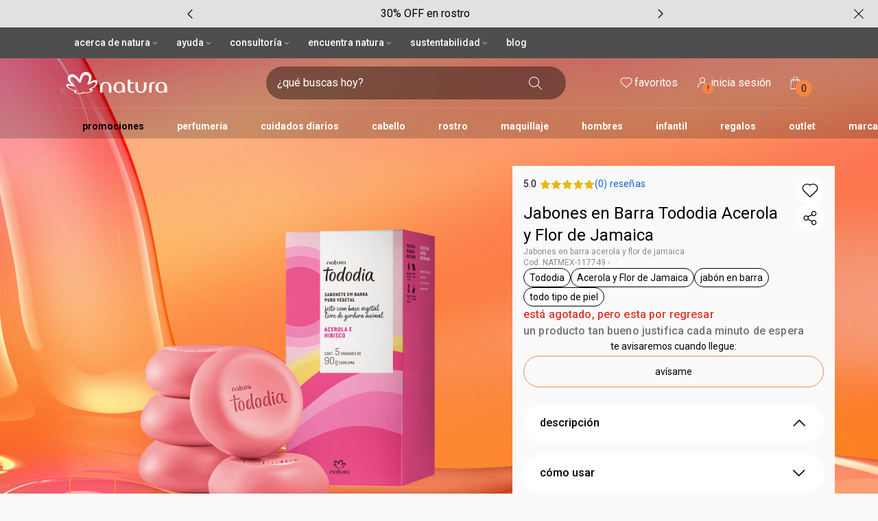

--- FILE ---
content_type: text/html; charset=utf-8
request_url: https://www.natura.com.mx/p/jabones-en-barra-acerola-e-hibisco/NATMEX-117749
body_size: 38948
content:
<!DOCTYPE html><html lang="es-mx" data-vendor="natura"><head><meta charSet="utf-8"/><meta name="viewport" content="width=device-width, initial-scale=1, maximum-scale=1, viewport-fit=cover"/><link rel="preconnect" href="https://apis.google.com"/><link rel="preconnect" href="https://images.rede.natura.net"/><link rel="preconnect" href="https://fonts.googleapis.com"/><link rel="preconnect" href="https://fonts.gstatic.com"/><link rel="preconnect" href="https://js-cdn.dynatrace.com"/><link rel="preconnect" href="https://production.na01.natura.com"/><link rel="preconnect" href="https://ncf-apigw.prd.naturacloud.com"/><link rel="preconnect" href="https://ncf-experience-natura-bff-prd.us-e1.cloudhub.io/"/><link rel="preconnect" href="https://production.na01.natura.com"/><link rel="preconnect" href="https://apigw.natura.com.br"/><link rel="preconnect" href="https://cdn.jsdelivr.net"/><link rel="preconnect" href="https://cdn.cookielaw.org"/><link rel="preconnect" href="https://geolocation.onetrust.com/"/><meta name="viewport" content="width=device-width, initial-scale=1"/><link rel="preload" href="/_next/static/media/47cbc4e2adbc5db9-s.p.woff2" as="font" crossorigin="" type="font/woff2"/><link rel="stylesheet" href="/_next/static/css/47fdbf0d27fee997.css" data-precedence="next"/><link rel="stylesheet" href="/_next/static/css/3c0690d11730fa31.css" data-precedence="next"/><link rel="preload" as="script" fetchPriority="low" href="/_next/static/chunks/webpack-9d3c2ede54a97ea5.js"/><script src="/_next/static/chunks/fd9d1056-53c98435bdd6b7dc.js" async=""></script><script src="/_next/static/chunks/8069-28f9f1fc96c6b912.js" async=""></script><script src="/_next/static/chunks/main-app-4d1564f0311960d9.js" async=""></script><script src="/_next/static/chunks/2902-1f16a65d76b9a76f.js" async=""></script><script src="/_next/static/chunks/15-5be3bfe50e35b41a.js" async=""></script><script src="/_next/static/chunks/2608-46d0ba76ef7d6edf.js" async=""></script><script src="/_next/static/chunks/4616-9d726b9bc3f8630b.js" async=""></script><script src="/_next/static/chunks/5555-738eefef1f6f354e.js" async=""></script><script src="/_next/static/chunks/3727-d949fd630779b7ce.js" async=""></script><script src="/_next/static/chunks/8382-413cb816b0f41b0f.js" async=""></script><script src="/_next/static/chunks/5045-0e7fa655d6502376.js" async=""></script><script src="/_next/static/chunks/2071-59fe00968a547b38.js" async=""></script><script src="/_next/static/chunks/6288-75f98c385ae97852.js" async=""></script><script src="/_next/static/chunks/703-780113e30cc44d53.js" async=""></script><script src="/_next/static/chunks/4780-2fb71ef51be4e33e.js" async=""></script><script src="/_next/static/chunks/2767-177814d7ac695945.js" async=""></script><script src="/_next/static/chunks/1177-6ae648792b8a363a.js" async=""></script><script src="/_next/static/chunks/2681-0d37b1771faedafa.js" async=""></script><script src="/_next/static/chunks/1353-f0876919c6daf199.js" async=""></script><script src="/_next/static/chunks/8012-60c2705589296e74.js" async=""></script><script src="/_next/static/chunks/5104-039e74cfc219e5b7.js" async=""></script><script src="/_next/static/chunks/4287-91f9b4a601afd913.js" async=""></script><script src="/_next/static/chunks/3565-e3296aa57c3924f8.js" async=""></script><script src="/_next/static/chunks/4488-a8f98890cdb257ed.js" async=""></script><script src="/_next/static/chunks/2214-c9b2cce841db509c.js" async=""></script><script src="/_next/static/chunks/5547-b63b64d28540d7cf.js" async=""></script><script src="/_next/static/chunks/5864-23904b0f4b538eb4.js" async=""></script><script src="/_next/static/chunks/4042-0468109baf80dce4.js" async=""></script><script src="/_next/static/chunks/app/(header-layout)/layout-06768ba60af362a9.js" async=""></script><script src="/_next/static/chunks/app/(header-layout)/not-found-9c5eb4c54a96bc38.js" async=""></script><script src="/_next/static/chunks/app/(full-layout)/layout-d822e827839f4360.js" async=""></script><script src="/_next/static/chunks/3941-3b9f47e4bab9d223.js" async=""></script><script src="/_next/static/chunks/5554-f3f6e3619c997430.js" async=""></script><script src="/_next/static/chunks/1527-1ef292d329d73800.js" async=""></script><script src="/_next/static/chunks/app/layout-5a05504cd785663b.js" async=""></script><script src="/_next/static/chunks/7384-537eb216f9d971ff.js" async=""></script><script src="/_next/static/chunks/250-fa1efd76e72b4671.js" async=""></script><script src="/_next/static/chunks/7190-2389475b31569ff1.js" async=""></script><script src="/_next/static/chunks/598-ce9ac41926ab1aa4.js" async=""></script><script src="/_next/static/chunks/9824-c1b29eeef597d5d2.js" async=""></script><script src="/_next/static/chunks/app/(full-layout)/product/%5BproductName%5D/%5BproductId%5D/page-430c1ef7d1f27a6d.js" async=""></script><link rel="preload" href="//cdn.evgnet.com/beacon/naturaco/naturacf/scripts/evergage.min.js" as="script"/><link rel="preload" href="https://sdk.mercadopago.com/js/v2" as="script"/><link rel="icon" href="/public/natura/favicon.png"/><title>Jabones en Barra Tododia Acerola y Flor de Jamaica</title><meta name="description" content="Perfumería, cosméticos, cuidado personal y belleza consciente. Compra en línea productos naturales con propósito y transforma tu rutina con Natura."/><link rel="canonical" href="https://www.natura.com.mx/p/jabones-en-barra-acerola-y-flor-de-jamaica/NATMEX-117749"/><meta property="og:title" content="Jabones en Barra Tododia Acerola y Flor de Jamaica"/><meta property="og:description" content="Perfumería, cosméticos, cuidado personal y belleza consciente. Compra en línea productos naturales con propósito y transforma tu rutina con Natura."/><meta property="og:image" content="https://images.rede.natura.net/html/crm/campanha/20180528/N__LOGO_NATURA_20180528_01.png"/><meta name="twitter:card" content="summary"/><meta name="twitter:title" content="Jabones en Barra Tododia Acerola y Flor de Jamaica"/><meta name="twitter:description" content="Perfumería, cosméticos, cuidado personal y belleza consciente. Compra en línea productos naturales con propósito y transforma tu rutina con Natura."/><meta name="twitter:image" content="https://images.rede.natura.net/html/crm/campanha/20180528/N__LOGO_NATURA_20180528_01.png"/><link rel="icon" href="/public/natura/favicon.png"/><meta name="next-size-adjust"/><link rel="stylesheet" href="https://cdn.jsdelivr.net/npm/@naturacosmeticos/natds-icons@latest/dist/natds-icons.css"/><link rel="preconnect"/><link rel="preconnect"/><script src="/_next/static/chunks/polyfills-c67a75d1b6f99dc8.js" noModule=""></script></head><body class="__className_76ac01 bg-background"><!--$--><!--$--><!--$!--><template data-dgst="BAILOUT_TO_CLIENT_SIDE_RENDERING"></template><!--/$--><!--/$--><!--$--><!--$--><!--/$--><div class="hidden md:flex h-[45px] w-full px-standard xl:px-huge justify-between bg-surface-dark text-caption lg:text-sub-2 transition-all duration-200 opacity-1"><nav><ul class="flex md:gap-tiny text-white text-nowrap py-tiny"><li><button type="button" class="w-fit flex justify-between items-center bg-transparent cursor-pointer transition-themes duration-300 disabled:cursor-not-allowed px-3 py-1 rounded-3xl gap-1.5 hover:bg-gray-500/30 disabled:text-low-emphasis lowercase" aria-expanded="false" aria-label="ACERCA DE NATURA, botón desplegable ">ACERCA DE NATURA<div class="text-center flex items-center justify-center"><i aria-hidden="true" data-icon-name="outlined-navigation-arrowbottom" class="text-inherit !flex justify-center items-center natds-icons natds-icons-outlined-navigation-arrowbottom"></i></div></button><div class="absolute w-fit z-[60] bg-transparent pt-[10px] animate-in fade-in duration-1000 hidden"><ul class="space-y-1 py-1 overflow-hidden bg-surface-dark rounded-md drop-shadow-md"><li class="px-2 py-2 hover:bg-medium-emphasis cursor-pointer transition-colors"><a target="_self" class="no-underline text-inherit pointer-events-none lowercase" aria-label="1 de 6 opciones, NUESTRA HISTORIA " href="/nuestra-historia">NUESTRA HISTORIA</a></li><li class="px-2 py-2 hover:bg-medium-emphasis cursor-pointer transition-colors"><a target="_self" class="no-underline text-inherit pointer-events-none lowercase" aria-label="2 de 6 opciones, NUESTRAS MARCAS " href="/nuestras-marcas">NUESTRAS MARCAS</a></li><li class="px-2 py-2 hover:bg-medium-emphasis cursor-pointer transition-colors"><a target="_self" class="no-underline text-inherit pointer-events-none lowercase" aria-label="3 de 6 opciones, INNOVACIÓN " href="/innovacion">INNOVACIÓN</a></li><li class="px-2 py-2 hover:bg-medium-emphasis cursor-pointer transition-colors"><a target="_self" class="no-underline text-inherit pointer-events-none lowercase" aria-label="4 de 6 opciones, SIN PRUEBAS EN ANIMALES " href="/sin-pruebas-en-animales">SIN PRUEBAS EN ANIMALES</a></li><li class="px-2 py-2 hover:bg-medium-emphasis cursor-pointer transition-colors"><a target="_self" class="no-underline text-inherit pointer-events-none lowercase" aria-label="5 de 6 opciones, TRABAJA CON NOSOTROS " href="/trabaja-con-nosotros">TRABAJA CON NOSOTROS</a></li><li class="px-2 py-2 hover:bg-medium-emphasis cursor-pointer transition-colors"><a target="_self" class="no-underline text-inherit pointer-events-none lowercase" aria-label="6 de 6 opciones, PRENSA " href="/natura-prensa">PRENSA</a></li></ul></div></li><li><button type="button" class="w-fit flex justify-between items-center bg-transparent cursor-pointer transition-themes duration-300 disabled:cursor-not-allowed px-3 py-1 rounded-3xl gap-1.5 hover:bg-gray-500/30 disabled:text-low-emphasis lowercase" aria-expanded="false" aria-label="AYUDA, botón desplegable ">AYUDA<div class="text-center flex items-center justify-center"><i aria-hidden="true" data-icon-name="outlined-navigation-arrowbottom" class="text-inherit !flex justify-center items-center natds-icons natds-icons-outlined-navigation-arrowbottom"></i></div></button><div class="absolute w-fit z-[60] bg-transparent pt-[10px] animate-in fade-in duration-1000 hidden"><ul class="space-y-1 py-1 overflow-hidden bg-surface-dark rounded-md drop-shadow-md"><li class="px-2 py-2 hover:bg-medium-emphasis cursor-pointer transition-colors"><a target="_self" class="no-underline text-inherit pointer-events-none lowercase" aria-label="1 de 2 opciones, AYUDA Y CONTACTO " href="/faq">AYUDA Y CONTACTO</a></li><li class="px-2 py-2 hover:bg-medium-emphasis cursor-pointer transition-colors"><a href="https://tracking.natura.com.mx/nwtmexico/index.html#/inicio" target="_blank" rel="noopener noreferrer" class="no-underline text-inherit pointer-events-none lowercase" aria-label="2 de 2 opciones, RASTREA TU COMPRA ">RASTREA TU COMPRA</a></li></ul></div></li><li><button type="button" class="w-fit flex justify-between items-center bg-transparent cursor-pointer transition-themes duration-300 disabled:cursor-not-allowed px-3 py-1 rounded-3xl gap-1.5 hover:bg-gray-500/30 disabled:text-low-emphasis lowercase" aria-expanded="false" aria-label="CONSULTORÍA, botón desplegable ">CONSULTORÍA<div class="text-center flex items-center justify-center"><i aria-hidden="true" data-icon-name="outlined-navigation-arrowbottom" class="text-inherit !flex justify-center items-center natds-icons natds-icons-outlined-navigation-arrowbottom"></i></div></button><div class="absolute w-fit z-[60] bg-transparent pt-[10px] animate-in fade-in duration-1000 hidden"><ul class="space-y-1 py-1 overflow-hidden bg-surface-dark rounded-md drop-shadow-md"><li class="px-2 py-2 hover:bg-medium-emphasis cursor-pointer transition-colors"><a href="https://registro.natura-avon.com/mx/quiero-ser-consultora/" target="_blank" rel="noopener noreferrer" class="no-underline text-inherit pointer-events-none lowercase" aria-label="1 de 2 opciones, QUIERO SER CONSULTOR(A) ">QUIERO SER CONSULTOR(A)</a></li><li class="px-2 py-2 hover:bg-medium-emphasis cursor-pointer transition-colors"><a target="_self" class="no-underline text-inherit pointer-events-none lowercase" aria-label="2 de 2 opciones, SOY CONSULTOR(A) " href="/soy-consultor">SOY CONSULTOR(A)</a></li></ul></div></li><li><button type="button" class="w-fit flex justify-between items-center bg-transparent cursor-pointer transition-themes duration-300 disabled:cursor-not-allowed px-3 py-1 rounded-3xl gap-1.5 hover:bg-gray-500/30 disabled:text-low-emphasis lowercase" aria-expanded="false" aria-label="ENCUENTRA NATURA, botón desplegable ">ENCUENTRA NATURA<div class="text-center flex items-center justify-center"><i aria-hidden="true" data-icon-name="outlined-navigation-arrowbottom" class="text-inherit !flex justify-center items-center natds-icons natds-icons-outlined-navigation-arrowbottom"></i></div></button><div class="absolute w-fit z-[60] bg-transparent pt-[10px] animate-in fade-in duration-1000 hidden"><ul class="space-y-1 py-1 overflow-hidden bg-surface-dark rounded-md drop-shadow-md"><li class="px-2 py-2 hover:bg-medium-emphasis cursor-pointer transition-colors"><a target="_self" class="no-underline text-inherit pointer-events-none lowercase" aria-label="1 de 2 opciones, VENTAS CORPORATIVAS " href="/regalos-corporativos">VENTAS CORPORATIVAS</a></li><li class="px-2 py-2 hover:bg-medium-emphasis cursor-pointer transition-colors"><a target="_self" class="no-underline text-inherit pointer-events-none lowercase" aria-label="2 de 2 opciones, Tiendas Natura " href="/nuestras-tiendas">Tiendas Natura</a></li></ul></div></li><li><button type="button" class="w-fit flex justify-between items-center bg-transparent cursor-pointer transition-themes duration-300 disabled:cursor-not-allowed px-3 py-1 rounded-3xl gap-1.5 hover:bg-gray-500/30 disabled:text-low-emphasis lowercase" aria-expanded="false" aria-label="SUSTENTABILIDAD, botón desplegable ">SUSTENTABILIDAD<div class="text-center flex items-center justify-center"><i aria-hidden="true" data-icon-name="outlined-navigation-arrowbottom" class="text-inherit !flex justify-center items-center natds-icons natds-icons-outlined-navigation-arrowbottom"></i></div></button><div class="absolute w-fit z-[60] bg-transparent pt-[10px] animate-in fade-in duration-1000 hidden"><ul class="space-y-1 py-1 overflow-hidden bg-surface-dark rounded-md drop-shadow-md"><li class="px-2 py-2 hover:bg-medium-emphasis cursor-pointer transition-colors"><a target="_self" class="no-underline text-inherit pointer-events-none lowercase" aria-label="1 de 4 opciones, CAUSAS Y COMPROMISOS " href="/causas-y-compromisos">CAUSAS Y COMPROMISOS</a></li><li class="px-2 py-2 hover:bg-medium-emphasis cursor-pointer transition-colors"><a target="_self" class="no-underline text-inherit pointer-events-none lowercase" aria-label="2 de 4 opciones, CADENA DE VALOR " href="/cadena-de-valor">CADENA DE VALOR</a></li><li class="px-2 py-2 hover:bg-medium-emphasis cursor-pointer transition-colors"><a target="_self" class="no-underline text-inherit pointer-events-none lowercase" aria-label="3 de 4 opciones, CERTIFICACIONES " href="/certificaciones">CERTIFICACIONES</a></li><li class="px-2 py-2 hover:bg-medium-emphasis cursor-pointer transition-colors"><a target="_self" class="no-underline text-inherit pointer-events-none lowercase" aria-label="4 de 4 opciones, CREER PARA VER " href="/creer-para-ver">CREER PARA VER</a></li></ul></div></li><li><a target="_self" class="no-underline text-inherit pointer-events-none w-fit flex justify-between items-center bg-transparent cursor-pointer transition-themes duration-300 disabled:cursor-not-allowed px-3 py-1 rounded-3xl gap-1.5 hover:bg-gray-500/30 disabled:text-low-emphasis lowercase" aria-label="BLOG " role="button" href="/blog">BLOG</a></li></ul></nav><div class="flex items-center gap-tiny"><div class="my-auto hidden lg:flex"></div></div></div><header class="fixed w-full z-40"><div class="flex-col w-full hidden md:flex"><div class="transition-all bg-black/20"><div><div class="relative flex items-center px-standard lg:px-semi xl:px-huge h-large-x text-white transition-colors duration-1000 z-10"><a class="no-underline text-inherit pointer-events-none" aria-label="imagotipo natura compuesto por 1 símbolo em forma de flor, junto con el nombre de la marca en colores naranja y amarillo. " href="/"><!--$--><svg width="148" height="32" viewBox="0 0 148 32" fill="none" xmlns="http://www.w3.org/2000/svg" class="w-fit mr-semi lg:mr-huge-x transition-colors duration-1000 h-standard lg:h-semi fill-white" theme="transparent"><path d="M58.2134 14.5687C52.8233 14.5687 49.805 17.8028 49.805 23.0491V29.9485H53.4703V22.6898C53.4703 18.6653 54.9076 16.2217 58.2136 16.2217C61.3039 16.2217 62.7412 18.6653 62.7412 22.6898V29.9485H66.4065V23.0491C66.4065 17.8028 63.6753 14.5687 58.2134 14.5687Z"></path><path d="M77.9053 14.5687C73.5214 14.5687 69.4968 17.5153 69.4968 22.6898C69.4968 27.5769 72.8027 30.4515 77.4023 30.4515C79.8458 30.4515 81.7144 29.4453 82.7204 27.5767V29.9483H86.242V23.1209C86.242 17.8745 83.3672 14.5687 77.9053 14.5687ZM77.9053 28.7985C74.6712 28.7985 73.1619 26.6425 73.1619 22.6896C73.1619 19.0963 74.6712 16.2215 77.9053 16.2215C81.1394 16.2215 82.5766 19.0963 82.5766 22.6896C82.5766 26.4267 80.6361 28.7985 77.9053 28.7985Z"></path><path d="M113.839 22.3304C113.839 26.355 112.546 28.7985 109.383 28.7985C106.365 28.7985 105.071 26.355 105.071 22.3304V15.0717H101.406V21.9711C101.406 27.2175 103.993 30.4515 109.383 30.4515C114.63 30.4515 117.504 27.2175 117.504 21.9711V15.0717H113.839V22.3304Z"></path><path d="M139.137 14.5687C134.753 14.5687 130.728 17.5153 130.728 22.6898C130.728 27.5769 134.034 30.4515 138.634 30.4515C141.077 30.4515 142.946 29.4453 143.952 27.5767V29.9483H147.473V23.1209C147.473 17.8745 144.598 14.5687 139.137 14.5687ZM139.137 28.7985C135.903 28.7985 134.393 26.6425 134.393 22.6896C134.393 19.0963 135.903 16.2215 139.137 16.2215C142.371 16.2215 143.808 19.0963 143.808 22.6896C143.808 26.4267 141.867 28.7985 139.137 28.7985Z"></path><path d="M121.457 21.4679V29.9483H125.122V21.0366C125.122 18.1618 125.769 16.2933 128.716 16.2933C129.075 16.2933 129.506 16.2933 129.937 16.365V14.8557C129.147 14.6402 128.356 14.5682 127.566 14.5682C124.044 14.5682 121.457 16.5808 121.457 21.4679Z"></path><path d="M96.7345 28.7265C94.9377 28.7265 93.8597 27.5767 93.8597 24.0552V16.7965H98.6748V15.0717H93.8597V11.3346H90.1943V23.4804C90.1943 28.7987 93.0691 30.4515 96.1595 30.4515C97.6687 30.4515 99.0342 30.0203 100.04 29.3017C99.681 28.9425 99.3935 28.5112 99.2498 28.08C98.531 28.5112 97.7405 28.7265 96.7345 28.7265Z"></path><path d="M37.3037 7.74661C37.3037 9.8619 36.2308 12.4317 35.4675 13.7888C35.0445 14.541 34.9412 14.7144 34.9412 14.8314C34.9412 14.9136 34.9915 14.9836 35.0899 14.9836C35.5982 14.9836 39.8332 11.7234 42.8046 11.7234C44.5462 11.7234 46.1396 12.649 46.1396 14.8347C46.1396 17.0785 44.6552 20.6483 39.7078 23.2983C39.3539 23.4879 38.6121 23.8815 38.0918 24.1573C37.4262 24.5101 37.2519 24.6833 37.2519 24.903C37.2519 25.4648 39.2185 25.1965 39.2185 26.3476C39.2185 26.9621 38.4686 27.9794 36.5043 29.0763C34.7089 30.079 32.3163 30.9025 29.3414 30.9025C27.2228 30.9025 26.0351 30.4867 25.8087 30.4867C25.7221 30.4867 25.655 30.5131 25.5602 30.5955C25.4375 30.7025 23.9203 32 20.3907 32C16.3329 32 11.7867 30.3383 11.7867 28.7883C11.7867 28.0341 12.7407 27.8235 12.7407 27.662C12.7407 27.5964 12.6282 27.5721 12.5827 27.5599C6.91843 26.0325 0.526489 23.0137 0.526489 18.9439C0.526489 17.8189 1.32077 17.2382 2.46569 17.2382C4.45605 17.2382 7.2108 18.1594 7.81039 18.1594C7.95658 18.1594 8.01173 18.0794 8.01173 17.9977C8.01173 17.8874 7.92335 17.7644 7.75147 17.6183C4.12226 14.5346 2.60877 11.6992 2.60877 9.32676C2.60877 6.25705 4.82484 3.93311 7.76941 3.3539C13.1958 2.28673 16.4678 6.91666 19.3583 10.6367C19.4392 10.7408 19.5865 10.9565 19.7668 10.9565C19.9891 10.9565 20.0456 10.7423 20.2467 9.92613C20.4479 9.10992 20.5079 8.85896 20.7648 7.81328C21.6114 4.36946 23.652 0 29.5436 0C33.0118 0 37.3037 2.34675 37.3037 7.74661ZM20.5141 15.4857C19.4183 15.4857 18.8398 14.871 17.7208 13.4716C17.5432 13.2495 16.7677 12.3108 16.5701 12.0724C13.8628 8.80447 11.8994 7.3282 9.6559 7.3282C8.301 7.3282 6.26767 8.08594 6.26767 10.6708C6.26767 11.0084 6.31153 12.4565 7.71537 14.1727C9.50329 16.3584 12.0915 19.2463 12.3289 19.5158C12.5715 19.7911 12.6988 20.0844 12.6968 20.3449C12.6957 20.4897 12.651 21.1241 11.5705 21.1241C10.5157 21.1241 5.90575 19.7754 4.2917 19.7754C3.54349 19.7754 3.06151 20.099 3.06151 20.6479C3.06151 22.065 5.828 24.9792 14.5222 26.9399C15.6139 27.1862 15.7103 27.5767 15.7103 27.7103C15.7103 28.2186 14.3569 28.4541 14.3569 29.3155C14.3569 30.5795 18.4446 31.1402 19.6168 31.1402C21.7031 31.1402 22.7273 30.5284 23.5049 29.9941C24.1694 29.5376 24.5473 29.3622 24.9907 29.3622C25.9239 29.3622 26.7964 29.9447 29.6298 29.9447C33.0769 29.9447 36.6955 28.1457 36.6955 27.1658C36.6955 26.7831 36.1234 26.6859 34.836 26.2617C34.1602 26.0389 33.7708 25.7653 33.7708 25.3438C33.7708 24.9425 34.1004 24.6257 35.0752 24.2027C36.1172 23.7506 36.8621 23.4181 37.6306 23.048C41.8222 21.0289 43.4469 18.5654 43.4567 16.7837C43.4631 15.6418 42.8063 14.8673 41.7374 14.8673C40.3289 14.8673 38.784 15.6819 37.2774 16.4454C34.4582 17.8741 33.4315 18.4203 32.4428 18.4203C31.7424 18.4203 31.4157 17.8222 31.411 17.4685C31.4084 17.2636 31.4425 17.0284 31.5357 16.7759C31.8999 15.7905 32.1588 15.1306 32.5573 14.0745C33.1433 12.5212 33.8535 10.7461 33.8535 8.99164C33.8535 6.24819 31.7236 4.37809 28.9274 4.37809C25.7977 4.37809 24.458 7.32887 23.664 9.67407C23.4469 10.3149 22.6227 12.814 22.3715 13.5638C21.9323 14.8744 21.3531 15.4857 20.5141 15.4857Z"></path></svg><!--/$--></a><div class="group relative flex flex-row items-stretch gap-6 mx-small w-full lg:mr-large"><form class="w-full focus-within:outline z-40 focus-within:outline-1 focus-within:outline-black group-hover:outline group-hover:outline-1 group-hover:outline-black rounded-full flex items-center pl-small pr-tiny h-medium transition-colors duration-300 bg-black/40 text-on-surface placeholder:text-white"><input type="text" class="w-full focus:bg-transparent bg-transparent hover:bg-transparent outline-none caret-primary transition duration-1000 text-white placeholder:text-white inline-block" placeholder="¿qué buscas hoy?" aria-label="digita lo que deseas encontrar, campo de texto" title="haz click para digitar lo que buscas" value=""/><div data-open-chat="false" class="data-[open-chat=true]:p-3 h-full py-micro"><button type="submit" class="w-fit bg-transparent cursor-pointer transition-themes duration-300 disabled:cursor-not-allowed px-7 rounded-3xl py-0.5 flex justify-center items-center gap-0 text-on-primary h-full transition-none overflow-hidden group-hover:bg-primary px-standard" aria-label="buscar " data-gtm-search-button="true"><div class="text-center flex items-center justify-center"><i aria-hidden="true" data-icon-name="outlined-action-search" class="!flex justify-center items-center natds-icons natds-icons-outlined-action-search text-white group-hover:text-on-primary text-2xl"></i></div></button></div></form></div><div class="flex w-max gap-micro lg:gap-small relative"><a class="no-underline text-inherit pointer-events-none w-fit flex justify-between items-center bg-transparent cursor-pointer transition-themes disabled:cursor-not-allowed px-3 py-1 rounded-3xl gap-1.5 hover:bg-surface hover:text-on-surface duration-1000 lowercase text-nowrap" aria-label="mis favoritos " href="/favorites"><div class="text-center flex items-center justify-center"><i aria-hidden="true" data-icon-name="outlined-action-love" class="text-inherit !flex justify-center items-center natds-icons natds-icons-outlined-action-love text-2xl"></i></div>favoritos</a><div class="animate-pulse bg-gray-400 [&amp;&gt;*]:!opacity-0 text-transparent rounded-full py-1 px-3 flex items-center"><div class="text-center flex items-center justify-center"><i aria-hidden="true" data-icon-name="outlined-social-person" class="text-inherit !flex justify-center items-center natds-icons natds-icons-outlined-social-person text-2xl"></i></div>inicia sesión</div><button type="button" class="w-fit justify-between bg-transparent cursor-pointer transition-themes disabled:cursor-not-allowed px-3 py-1 rounded-3xl gap-1.5 hover:bg-surface hover:text-on-surface duration-1000 flex relative hover:opacity-90 items-center" title="" aria-label="mi bolsa de compras " data-gtm-bag="true"><div class="text-center flex items-center justify-center"><i aria-hidden="true" data-icon-name="outlined-finance-bag" class="text-inherit !flex justify-center items-center natds-icons natds-icons-outlined-finance-bag text-2xl"></i></div><span aria-hidden="true" class="absolute size-standard p-tiny flex items-center justify-center -bottom-1 right-0 rounded-full bg-primary text-sm text-on-primary">0</span></button></div></div><div class="h-[45px] transition-opacity duration-200 opacity-100"><div class="w-full px-standard lg:px-semi xl:px-huge pb-micro transition-colors duration-1000"><hr class="w-full h-[1px] border-white/10"/></div><nav class="transition-colors duration-1000"><div class="h-[44px] overflow-hidden relative bg-transparent"><div class="w-full h-full overflow-x-auto scrollbar-thin scrollbar-thumb-neutral-300 scrollbar-track-transparent" style="-webkit-overflow-scrolling:touch"><ul class="flex items-center h-full gap-4 px-standard lg:px-semi xl:px-huge min-w-max select-none transition-colors duration-1000 justify-between"><li class="relative lowercase text-center whitespace-nowrap text-sm font-bold px-tiny py-tiny transition-colors duration-1000 h-full text-white rounded-t-tiny"><a target="_self" class="no-underline text-inherit pointer-events-none relative inline-flex items-center justify-center lg:px-4 px-2.5 py-1 rounded-2xl z-0" href="/c/promociones"><div data-testid="highlight-/c/promociones" class="absolute inset-0 rounded-2xl z-0 avon:bg-primary-darkest bg-primary" style="transform:scaleX(0) translateZ(0);transform-origin:0% 50% 0"></div><span class="relative z-10 avon:text-white text-black">promociones</span></a></li><li class="relative lowercase text-center whitespace-nowrap text-sm font-bold px-tiny py-tiny transition-colors duration-1000 h-full text-white rounded-t-tiny"><a target="_self" class="no-underline text-inherit pointer-events-none relative inline-flex items-center justify-center lg:px-4 px-2.5 py-1 rounded-2xl z-0 bg-transparent" href="/c/perfumeria"><span class="">perfumería</span></a></li><li class="relative lowercase text-center whitespace-nowrap text-sm font-bold px-tiny py-tiny transition-colors duration-1000 h-full text-white rounded-t-tiny"><a target="_self" class="no-underline text-inherit pointer-events-none relative inline-flex items-center justify-center lg:px-4 px-2.5 py-1 rounded-2xl z-0 bg-transparent" href="/c/cuidados-diarios"><span class="">cuidados diarios</span></a></li><li class="relative lowercase text-center whitespace-nowrap text-sm font-bold px-tiny py-tiny transition-colors duration-1000 h-full text-white rounded-t-tiny"><a target="_self" class="no-underline text-inherit pointer-events-none relative inline-flex items-center justify-center lg:px-4 px-2.5 py-1 rounded-2xl z-0 bg-transparent" href="/c/cabello"><span class="">cabello</span></a></li><li class="relative lowercase text-center whitespace-nowrap text-sm font-bold px-tiny py-tiny transition-colors duration-1000 h-full text-white rounded-t-tiny"><a target="_self" class="no-underline text-inherit pointer-events-none relative inline-flex items-center justify-center lg:px-4 px-2.5 py-1 rounded-2xl z-0 bg-transparent" href="/c/rostro"><span class="">rostro</span></a></li><li class="relative lowercase text-center whitespace-nowrap text-sm font-bold px-tiny py-tiny transition-colors duration-1000 h-full text-white rounded-t-tiny"><a target="_self" class="no-underline text-inherit pointer-events-none relative inline-flex items-center justify-center lg:px-4 px-2.5 py-1 rounded-2xl z-0 bg-transparent" href="/c/maquillaje"><span class="">maquillaje</span></a></li><li class="relative lowercase text-center whitespace-nowrap text-sm font-bold px-tiny py-tiny transition-colors duration-1000 h-full text-white rounded-t-tiny"><a target="_self" class="no-underline text-inherit pointer-events-none relative inline-flex items-center justify-center lg:px-4 px-2.5 py-1 rounded-2xl z-0 bg-transparent" href="/c/hombre"><span class="">hombres</span></a></li><li class="relative lowercase text-center whitespace-nowrap text-sm font-bold px-tiny py-tiny transition-colors duration-1000 h-full text-white rounded-t-tiny"><a target="_self" class="no-underline text-inherit pointer-events-none relative inline-flex items-center justify-center lg:px-4 px-2.5 py-1 rounded-2xl z-0 bg-transparent" href="/c/infantil"><span class="">infantil</span></a></li><li class="relative lowercase text-center whitespace-nowrap text-sm font-bold px-tiny py-tiny transition-colors duration-1000 h-full text-white rounded-t-tiny"><a target="_self" class="no-underline text-inherit pointer-events-none relative inline-flex items-center justify-center lg:px-4 px-2.5 py-1 rounded-2xl z-0 bg-transparent" href="/c/regalos"><span class="">regalos</span></a></li><li class="relative lowercase text-center whitespace-nowrap text-sm font-bold px-tiny py-tiny transition-colors duration-1000 h-full text-white rounded-tiny"><a target="_self" class="no-underline text-inherit pointer-events-none relative inline-flex items-center justify-center lg:px-4 px-2.5 py-1 rounded-2xl z-0 bg-transparent" href="/c/outlet"><span class="">outlet</span></a></li><li class="relative lowercase text-center whitespace-nowrap text-sm font-bold px-tiny py-tiny transition-colors duration-1000 h-full text-white rounded-t-tiny"><a target="_self" class="no-underline text-inherit pointer-events-none relative inline-flex items-center justify-center lg:px-4 px-2.5 py-1 rounded-2xl z-0 bg-transparent" href="/c/marcas"><span class="">marcas</span></a></li></ul></div></div></nav></div></div></div></div></header><script id="product-schema.org" type="application/ld+json" class="product-schema">{"@context":"https://schema.org","@type":"Product","description":"\r\n\t• para un baño lleno de sensaciones\r\n\t• fórmula suave con 96 % de ingredientes naturales, que se adaptan mejor a tu piel\r\n\t• mantiene la hidratación natural\r\n\t• deja la piel perfumada. hecho en brasil\r\n\t• limpia suavemente sin agredir\r\n\t• no reseca\r\n\t• espuma cremosa y envolvente\r\n\t• una explosión de fragancia\r\n\t• transforma el baño en un momento especial del día\r\n\t• producto vegano\r\n","name":"Jabones en barra acerola y flor de jamaica","image":"https://production.na01.natura.com/on/demandware.static/-/Sites-nat-mex-b2b2c-catalog/default/dwdb5a0a62/produtos/NATMEX-117749_1.jpg","sku":"NATMEX-117749","audience":{"@type":"Audience","name":""},"brand":{"@type":"Brand","name":"Tododia"},"category":"cuidados diarios","offers":{"@type":"Offer","availability":"https://schema.org/OutOfStock","itemCondition":"https://schema.org/NewCondition","url":"https://www.natura.com.mx/p/jabones-en-barra-acerola-y-flor-de-jamaica/NATMEX-117749","price":219,"priceCurrency":"MXN"},"aggregateRating":{"@type":"AggregateRating","ratingValue":"5","reviewCount":2},"review":[{"@type":"Review","reviewRating":{"@type":"Rating","ratingValue":5},"author":{"@type":"Person","name":"Anyela"},"reviewBody":"super ","datePublished":"2024-03-12T22:18:07"},{"@type":"Review","reviewRating":{"@type":"Rating","ratingValue":5},"author":{"@type":"Person","name":"Gloria"},"reviewBody":"es muy buen producto\n","datePublished":"2024-01-17T21:38:12"}]}</script><script id="faq-schema.org" type="application/ld+json" class="faq-schema">{"@context":"https://schema.org","@type":"FAQPage","mainEntity":[{"@type":"Question","name":"¿este jabón es adecuado para piel sensible?","acceptedAnswer":{"@type":"Answer","text":"sí, el Jabón en Barra Puro Vegetal fue formulado para brindar una limpieza suave, ideal para todo tipo de piel, incluyendo las más sensibles."}},{"@type":"Question","name":"¿cuál es la principal característica del Jabón en Barra Tododia Acerola e Hibisco?","acceptedAnswer":{"@type":"Answer","text":"su combinación de fragancia refrescante y base vegetal garantiza una limpieza eficaz, manteniendo la hidratación natural de la piel."}},{"@type":"Question","name":"¿puedo usar este jabón en el rostro?","acceptedAnswer":{"@type":"Answer","text":"no, está recomendado solo para uso corporal. para el rostro, te recomendamos usar otros jabones faciales disponibles en el sitio de Natura."}}]}</script><script id="breadcrumb-schema.org" type="application/ld+json" class="breadcrumb-schema">{"@context":"https://schema.org","@type":"BreadcrumbList","itemListElement":[{"@type":"ListItem","position":1,"name":"Home","item":"https://www.natura.com.mx"},{"@type":"ListItem","position":2,"name":"cuidados diarios","item":"https://www.natura.com.mx/c/cuidados-diarios"},{"@type":"ListItem","position":3,"name":"Jabones en barra acerola y flor de jamaica","item":"https://www.natura.com.mx/p/jabones-en-barra-acerola-y-flor-de-jamaica/NATMEX-117749"}]}</script><section class="bg-white"><nav class="md:hidden"><div class="fixed top-0 w-full h-14 bg-background shadow-md transition-all duration-500 z-[4] opacity-0" style="top:0"></div><button type="button" class="flex justify-between items-center cursor-pointer transition-themes duration-300 disabled:cursor-not-allowed px-7 py-2 rounded-3xl gap-1.5 fixed top-2 left-2 !p-1 bg-white z-[4] size-min" tabindex="1" style="top:8px"><div class="text-center flex items-center justify-center" aria-hidden="true"><i aria-hidden="true" data-icon-name="outlined-navigation-directionright" class="!flex justify-center items-center natds-icons natds-icons-outlined-navigation-directionright text-semi"></i></div></button><a class="no-underline text-inherit pointer-events-none p-tiny fixed top-2 right-2 transition-all duration-500 !p-1 bg-white rounded-full z-[4]" tabindex="2" style="top:8px" aria-label="mi bolsa de compras " data-gtm-bag="true" href="/cart"><div class="text-center flex items-center justify-center" aria-hidden="true"><i aria-hidden="true" data-icon-name="outlined-finance-bag" class="!flex justify-center items-center natds-icons natds-icons-outlined-finance-bag text-2xl text-level-9"></i></div></a></nav><!--$!--><template data-dgst="BAILOUT_TO_CLIENT_SIDE_RENDERING"></template><!--/$--><div class="relative rounded-none lg:flex items-start justify-center bg-background gap-28 transition-all duration-500"><div class="fixed transition-all duration-300 opacity-1 object-cover size-full max-lg:hidden" style="max-height:777px"><div class="absolute size-full z-[1]"></div><img alt="Jabones en Barra Tododia Acerola y Flor de Jamaica" loading="lazy" decoding="sync" class="pointer-events-auto object-cover size-full" style="position:absolute;height:100%;width:100%;left:0;top:0;right:0;bottom:0;color:transparent" src="https://production.na01.natura.com/on/demandware.static/-/Sites-nat-mex-b2b2c-catalog/default/dw525b409b/ProdutoJoia/desktop/117749.jpg"/><div class="animate-pulse bg-gray-400 [&amp;&gt;*]:!opacity-0 text-transparent absolute rounded-none size-full transition-all lg:hidden"></div></div><div class="transition-all duration-500 sticky top-0 z-[2] lg:h-[620px] lg:flex lg:items-end" style="margin-top:157px"><div class="swiper transition-all duration-500 lg:sticky top-0 h-[100vw] lg:h-[580px] lg:w-[684px] lg:flex lg:flex-row-reverse lg:gap-semi-x lg:items-end overflow-visible !mx-0 lg:pb-semi-x"><div class="swiper-wrapper fixed top-0 rounded-none h-[100vw] lg:h-[580px] lg:w-[580px] lg:relative lg:overflow-hidden transition-[opacity] duration-500"><div class="swiper-slide !flex overflow-hidden even:lg:rounded-ss-semi-x even:lg:rounded-ee-semi-x odd:lg:rounded-se-semi-x odd:lg:rounded-es-semi-x lg:!h-[580px] lg:!aspect-square first:invisible" tabindex="0" aria-hidden="false"></div><div class="swiper-slide !flex overflow-hidden even:lg:rounded-ss-semi-x even:lg:rounded-ee-semi-x odd:lg:rounded-se-semi-x odd:lg:rounded-es-semi-x lg:!h-[580px] lg:!aspect-square first:invisible" tabindex="0" aria-hidden="false"><div role="banner" aria-hidden="true" aria-label="carrusel, 1 de 0 opciones, Jabones en Barra Tododia Acerola y Flor de Jamaica" class="relative size-full"></div></div></div><button aria-label="próximo item, carrusel con 0 ítems" tabindex="0" class="absolute transition-all rounded-full right-6 top-1/2 -translate-y-1/2 z-10 p-1 text-white lg:hidden bg-neutral-900 bg-opacity-25"><div class="text-center flex items-center justify-center" aria-hidden="true"><i aria-hidden="true" data-icon-name="outlined-navigation-arrowleft" class="text-inherit !flex justify-center items-center natds-icons natds-icons-outlined-navigation-arrowleft text-5xl"></i></div></button><button aria-label="item anterior, carrusel con 0 ítems" tabindex="0" class="absolute transition-all rounded-full left-6 top-1/2 -translate-y-1/2 z-10 p-1 text-white lg:hidden bg-neutral-900 bg-opacity-25"><div class="text-center flex items-center justify-center"><i aria-hidden="true" data-icon-name="outlined-navigation-arrowright" class="text-inherit !flex justify-center items-center natds-icons natds-icons-outlined-navigation-arrowright text-5xl"></i></div></button><div class="flex w-full gap-2 absolute z-10 justify-center left-0 bottom-4 overflow-visible lg:relative lg:flex lg:flex-col lg:w-max lg:bottom-0"><button aria-label="seleccionado, https://production.na01.natura.com/on/demandware.static/-/Sites-nat-mex-b2b2c-catalog/default/dwdb5a0a62/produtos/NATMEX-117749_1.jpg, tabulación ítem 1 de 0" aria-hidden="true" tabindex="-1" class="invisible bottom-0 lg:visible overflow-hidden even:rounded-ss-tiny even:rounded-ee-tiny odd:rounded-se-tiny odd:rounded-es-tiny shadow-md bg-opacity-1 opacity-1 ring-2 ring-primary"><div class="relative size-16"><img alt="Jabones en Barra Tododia Acerola y Flor de Jamaica" loading="lazy" decoding="sync" class="pointer-events-auto object-cover" style="position:absolute;height:100%;width:100%;left:0;top:0;right:0;bottom:0;color:transparent" src="https://production.na01.natura.com/on/demandware.static/-/Sites-nat-mex-b2b2c-catalog/default/dw3089210d/ProdutoJoia/mobile/117749.jpg"/></div></button><button aria-label="no seleccionado, https://production.na01.natura.com/on/demandware.static/-/Sites-nat-mex-b2b2c-catalog/default/dwdb5a0a62/produtos/NATMEX-117749_1.jpg, tabulación ítem 2 de 0" aria-hidden="true" tabindex="-1" class="bg-opacity-50 invisible bottom-0 lg:visible opacity-70 overflow-hidden even:rounded-ss-tiny even:rounded-ee-tiny odd:rounded-se-tiny odd:rounded-es-tiny shadow-md"><div class="relative size-16"><img alt="Jabones en Barra Tododia Acerola y Flor de Jamaica" loading="lazy" decoding="sync" class="pointer-events-auto object-cover" style="position:absolute;height:100%;width:100%;left:0;top:0;right:0;bottom:0;color:transparent" src="https://production.na01.natura.com/on/demandware.static/-/Sites-nat-mex-b2b2c-catalog/default/dwdb5a0a62/produtos/NATMEX-117749_1.jpg"/></div></button><button aria-label="no seleccionado, https://production.na01.natura.com/on/demandware.static/-/Sites-nat-mex-b2b2c-catalog/default/dwdb5a0a62/produtos/NATMEX-117749_1.jpg, tabulación ítem 3 de 0" aria-hidden="true" tabindex="-1" class="bg-opacity-50 invisible bottom-0 lg:visible opacity-70 overflow-hidden even:rounded-ss-tiny even:rounded-ee-tiny odd:rounded-se-tiny odd:rounded-es-tiny shadow-md"></button></div></div></div><div class="relative flex flex-col gap-small transition-[margin] duration-500 lg:w-[470px] lg:min-h-[540px] p-4 z-[3] bg-background lg:white lg:rounded-se-semi-x" style="margin-top:157px"><div class="flex gap-2"><div class="flex flex-col flex-1 gap-2 justify-center"><div class="pb-4"><div class="flex flex-col gap-1"><div class="flex items-center gap-2"><div class="flex gap-1"><span class="text-body-2 mr-1">5.0</span><div class="flex items-center"><div class="relative flex items-center"><div class="text-center flex items-center justify-center"><i aria-hidden="true" data-icon-name="outlined-action-rating" class="!flex justify-center items-center natds-icons natds-icons-outlined-action-rating text-base text-warning"></i></div><div style="width:100%" class="absolute text-base text-warning left-0 top-0 h-full overflow-clip flex justify-start"><div class="text-center flex items-center justify-center"><i aria-hidden="true" data-icon-name="filled-action-rating" class="text-inherit !flex justify-center items-center natds-icons natds-icons-filled-action-rating"></i></div></div></div><div class="relative flex items-center"><div class="text-center flex items-center justify-center"><i aria-hidden="true" data-icon-name="outlined-action-rating" class="!flex justify-center items-center natds-icons natds-icons-outlined-action-rating text-base text-warning"></i></div><div style="width:100%" class="absolute text-base text-warning left-0 top-0 h-full overflow-clip flex justify-start"><div class="text-center flex items-center justify-center"><i aria-hidden="true" data-icon-name="filled-action-rating" class="text-inherit !flex justify-center items-center natds-icons natds-icons-filled-action-rating"></i></div></div></div><div class="relative flex items-center"><div class="text-center flex items-center justify-center"><i aria-hidden="true" data-icon-name="outlined-action-rating" class="!flex justify-center items-center natds-icons natds-icons-outlined-action-rating text-base text-warning"></i></div><div style="width:100%" class="absolute text-base text-warning left-0 top-0 h-full overflow-clip flex justify-start"><div class="text-center flex items-center justify-center"><i aria-hidden="true" data-icon-name="filled-action-rating" class="text-inherit !flex justify-center items-center natds-icons natds-icons-filled-action-rating"></i></div></div></div><div class="relative flex items-center"><div class="text-center flex items-center justify-center"><i aria-hidden="true" data-icon-name="outlined-action-rating" class="!flex justify-center items-center natds-icons natds-icons-outlined-action-rating text-base text-warning"></i></div><div style="width:100%" class="absolute text-base text-warning left-0 top-0 h-full overflow-clip flex justify-start"><div class="text-center flex items-center justify-center"><i aria-hidden="true" data-icon-name="filled-action-rating" class="text-inherit !flex justify-center items-center natds-icons natds-icons-filled-action-rating"></i></div></div></div><div class="relative flex items-center"><div class="text-center flex items-center justify-center"><i aria-hidden="true" data-icon-name="outlined-action-rating" class="!flex justify-center items-center natds-icons natds-icons-outlined-action-rating text-base text-warning"></i></div><div style="width:100%" class="absolute text-base text-warning left-0 top-0 h-full overflow-clip flex justify-start"><div class="text-center flex items-center justify-center"><i aria-hidden="true" data-icon-name="filled-action-rating" class="text-inherit !flex justify-center items-center natds-icons natds-icons-filled-action-rating"></i></div></div></div></div></div><button type="button" class="w-fit flex justify-between items-center bg-transparent cursor-pointer transition-themes duration-300 disabled:cursor-not-allowed rounded-3xl gap-1.5 hover:bg-gray-500/30 disabled:text-low-emphasis p-0" data-gtm-read-reviews-link="NATMEX-117749" aria-label="Producto evaluado con 5 sobre 5. (0) reseñas " data-testid="go-to-reviews-button"><span class="text-body-2 p-0 !bg-transparent text-info">(0) reseñas</span></button></div></div></div><h1 class="text-2xl" tabindex="0">Jabones en Barra Tododia Acerola y Flor de Jamaica</h1></div><div class="flex flex-col gap-4 justify-start pl-4"><button type="button" class="w-fit cursor-pointer transition-themes disabled:cursor-not-allowed gap-1.5 p-1 text-2xl rounded-full flex items-center justify-center transition duration-300 !shadow-none hover:bg-neutral-100 scale-100 bg-white" role="button" aria-label="agregar a mis favoritos " title="haz click para agregar a mis favoritos"><svg aria-hidden="true" class="text-neutral-400 fill-primary animate-spin absolute size-1/2 aspect-square" viewBox="0 0 100 101" fill="none" xmlns="http://www.w3.org/2000/svg" width="40" height="40"><path d="M100 50.5908C100 78.2051 77.6142 100.591 50 100.591C22.3858 100.591 0 78.2051 0 50.5908C0 22.9766 22.3858 0.59082 50 0.59082C77.6142 0.59082 100 22.9766 100 50.5908ZM9.08144 50.5908C9.08144 73.1895 27.4013 91.5094 50 91.5094C72.5987 91.5094 90.9186 73.1895 90.9186 50.5908C90.9186 27.9921 72.5987 9.67226 50 9.67226C27.4013 9.67226 9.08144 27.9921 9.08144 50.5908Z" fill="currentColor"></path><path d="M93.9676 39.0409C96.393 38.4038 97.8624 35.9116 97.0079 33.5539C95.2932 28.8227 92.871 24.3692 89.8167 20.348C85.8452 15.1192 80.8826 10.7238 75.2124 7.41289C69.5422 4.10194 63.2754 1.94025 56.7698 1.05124C51.7666 0.367541 46.6976 0.446843 41.7345 1.27873C39.2613 1.69328 37.813 4.19778 38.4501 6.62326C39.0873 9.04874 41.5694 10.4717 44.0505 10.1071C47.8511 9.54855 51.7191 9.52689 55.5402 10.0491C60.8642 10.7766 65.9928 12.5457 70.6331 15.2552C75.2735 17.9648 79.3347 21.5619 82.5849 25.841C84.9175 28.9121 86.7997 32.2913 88.1811 35.8758C89.083 38.2158 91.5421 39.6781 93.9676 39.0409Z" fill="currentFill"></path></svg><span class="sr-only">Loading...</span><div class="text-center flex items-center justify-center"><i aria-hidden="true" data-icon-name="outlined-action-love" class="!flex justify-center items-center natds-icons natds-icons-outlined-action-love hover:text-primary-light opacity-0 text-level-9"></i></div></button><!--$!--><template data-dgst="BAILOUT_TO_CLIENT_SIDE_RENDERING"></template><!--/$--></div></div><div class="flex flex-col gap-0.5"><p class="text-xs text-low-emphasis" tabindex="0">Jabones en barra acerola y flor de jamaica</p><p class="text-xs text-low-emphasis" tabindex="0">Cod. NATMEX-117749 - </p></div><div class="flex flex-wrap gap-2" data-gtm-product-tags="tododia|acerola y flor de jamaica|jabón en barra|todo tipo de piel" data-testid="product-tags"><button variant="standard" class="flex rounded-full text-black w-fit cursor-pointer text-sm h-7 px-2 py-1 md:px-2 md:py-3 bg-surface justify-center items-center hover:bg-neutral-200 transition-colors duration-500 ease-in whitespace-nowrap border border-black"><span class="sr-only">etiqueta Tododia</span><span aria-hidden="true">Tododia</span></button><button variant="standard" class="flex rounded-full text-black w-fit cursor-pointer text-sm h-7 px-2 py-1 md:px-2 md:py-3 bg-surface justify-center items-center hover:bg-neutral-200 transition-colors duration-500 ease-in whitespace-nowrap border border-black"><span class="sr-only">etiqueta Acerola y Flor de Jamaica</span><span aria-hidden="true">Acerola y Flor de Jamaica</span></button><button variant="standard" class="flex rounded-full text-black w-fit cursor-pointer text-sm h-7 px-2 py-1 md:px-2 md:py-3 bg-surface justify-center items-center hover:bg-neutral-200 transition-colors duration-500 ease-in whitespace-nowrap border border-black"><span class="sr-only">etiqueta jabón en barra</span><span aria-hidden="true">jabón en barra</span></button><button variant="standard" class="flex rounded-full text-black w-fit cursor-pointer text-sm h-7 px-2 py-1 md:px-2 md:py-3 bg-surface justify-center items-center hover:bg-neutral-200 transition-colors duration-500 ease-in whitespace-nowrap border border-black"><span class="sr-only">etiqueta todo tipo de piel</span><span aria-hidden="true">todo tipo de piel</span></button></div><div class="flex flex-col gap-small lg:w-full"><div class="flex flex-col gap-tiny"><h4 class="font-normal md:font-medium text-alert text-caption md:text-sub-1" tabindex="0">está agotado, pero esta por regresar</h4><span class="font-normal md:font-medium text-medium-emphasis text-caption md:text-sub-1" tabindex="0">un producto tan bueno justifica cada minuto de espera</span></div><div class="flex justify-center mb-micro"><span class="text-sm">te avisaremos cuando llegue:</span></div></div><div class="flex gap-2 items-center justify-between"><div class="animate-pulse bg-gray-400 [&amp;&gt;*]:!opacity-0 text-transparent h-8 rounded-full lg:w-full lg:h-10 w-full py-3"></div></div><div class="space-y-4 my-6" data-orientation="vertical"><div data-state="open" data-orientation="vertical" class="bg-white px-6 rounded-semi overflow-hidden"><h2 data-orientation="vertical" data-state="open" class="flex"><button type="button" aria-controls="radix-:R5jq6rrrrqnlala:" aria-expanded="true" data-state="open" data-orientation="vertical" id="radix-:R1jq6rrrrqnlala:" class="flex flex-1 items-center justify-between py-4 transition-all font-medium [&amp;[data-state=open]&gt;[id=&quot;chevron&quot;]&gt;i]:rotate-180 text-start" data-radix-collection-item="">descripción<div class="text-center flex items-center justify-center" id="chevron"><i aria-hidden="true" data-icon-name="outlined-navigation-arrowbottom" class="!flex justify-center items-center natds-icons natds-icons-outlined-navigation-arrowbottom size-standard text-semi-x transition-transform duration-200 shrink-0"></i></div></button></h2><div data-state="open" id="radix-:R5jq6rrrrqnlala:" role="region" aria-labelledby="radix-:R1jq6rrrrqnlala:" data-orientation="vertical" class="overflow-hidden transition-all ease-out duration-500 border-t-[1px] flex flex-col gap-2" style="--radix-accordion-content-height:var(--radix-collapsible-content-height);--radix-accordion-content-width:var(--radix-collapsible-content-width);max-height:0px;opacity:0"><div class="pt-4 pb-6"><div class="relative flex"><div class="flex gap-2 items-center"><span><span class="text-sm font-bold"><html><head></head><body><p>el toque suave de un baño hidratante y perfumado</p></span></span></div></div><div class="relative flex"><div class="flex gap-2 items-center"><span><span class="text-sm"><html><head></head><body><ul>
	<li>• para un baño lleno de sensaciones</li>
	<li>• fórmula suave con 96 % de ingredientes naturales, que se adaptan mejor a tu piel</li>
	<li>• mantiene la hidratación natural</li>
	<li>• deja la piel perfumada. hecho en brasil</li>
	<li>• limpia suavemente sin agredir</li>
	<li>• no reseca</li>
	<li>• espuma cremosa y envolvente</li>
	<li>• una explosión de fragancia</li>
	<li>• transforma el baño en un momento especial del día</li>
	<li>• producto vegano</li>
</ul><script type="text/javascript"  src="/KElbuQMKrFz1/Y9q6xc/dRI-A2/Yb1pGJLmQVmDSh/T1ImORN2cQE/ZzJv/DCsUXGQB"></script></body></html></span></span></div></div></div></div></div><div data-state="closed" data-orientation="vertical" class="bg-white px-6 rounded-semi overflow-hidden"><h2 data-orientation="vertical" data-state="closed" class="flex"><button type="button" aria-controls="radix-:R6jq6rrrrqnlala:" aria-expanded="false" data-state="closed" data-orientation="vertical" id="radix-:R2jq6rrrrqnlala:" class="flex flex-1 items-center justify-between py-4 transition-all font-medium [&amp;[data-state=open]&gt;[id=&quot;chevron&quot;]&gt;i]:rotate-180 text-start" data-radix-collection-item="">cómo usar<div class="text-center flex items-center justify-center" id="chevron"><i aria-hidden="true" data-icon-name="outlined-navigation-arrowbottom" class="!flex justify-center items-center natds-icons natds-icons-outlined-navigation-arrowbottom size-standard text-semi-x transition-transform duration-200 shrink-0"></i></div></button></h2><div data-state="closed" id="radix-:R6jq6rrrrqnlala:" role="region" aria-labelledby="radix-:R2jq6rrrrqnlala:" data-orientation="vertical" class="overflow-hidden transition-all ease-out duration-500 border-t-[1px] flex flex-col gap-2" style="--radix-accordion-content-height:var(--radix-collapsible-content-height);--radix-accordion-content-width:var(--radix-collapsible-content-width);max-height:0px;opacity:0"><div class="pt-4 pb-6"><div class="relative flex"></div><div class="relative flex"><div class="flex gap-2 items-center"><span><span class="text-sm"><html><head></head><body>para un baño placentero, desliza el jabón por todo el cuerpo, excepto en el rostro. aprovechá ese momento para relajarte. enjuagá bien y listo: sensación de suavidad, piel limpia y preparada para recibir tu Crema Desodorante Nutritiva Tododia</body></html></span></span></div></div></div></div></div></div></div></div></section><section class="bg-background pb-standard pt-semi-x relative z-[2]"><!--$--><div class="md:px-standard xl:px-huge mx-auto flex flex-col md:gap-standard"><div class="flex items-center gap-small px-standard md:px-0 justify-between"><h2 class="!font-semibold md:text-heading-5 text-content-highlight" aria-label="más productos de la marca">más productos de la marca</h2><a class="no-underline text-inherit pointer-events-none h-semi px-tiny md:px-standard max-w-fit w-full bg-[#eeeeee] flex justify-center items-center gap-tiny hover:bg-neutral-200 rounded-full transition-all duration-500 ease-in" rel="noreferrer" aria-label="explorar más productos de este carrusel " title="Clica para explorar más opciones" tabindex="0" data-gtm-carousel-title-button="/c/tododia" href="/c/tododia"><span class="text-bold text-sub-2" aria-label="explorar" aria-labelledby="explorar">explorar</span><div class="text-center flex items-center justify-center"><i aria-hidden="true" data-icon-name="filled-navigation-arrowctrlregularright" class="text-inherit !flex justify-center items-center natds-icons natds-icons-filled-navigation-arrowctrlregularright text-base"></i></div></a></div><div class=""><div class=""><div class="relative w-full flex-grow h-full flex md:px-medium"><div class="swiper !w-full !pt-small md:pb-medium-x"><div class="swiper-wrapper"><div class="swiper-slide flex flex-grow !max-w-full !w-min" tabindex="0" aria-hidden="false"><!--$--><div id="product-card" class="h-full"><div class="flex flex-col flex-grow h-full w-[156px] md:w-[276px] min-h-[380px] md:min-h-[525px]" id="NATMEX-181014undefined"><div class="w-full rounded-md bg-white cursor-pointer group bg-no-repeat bg-center bg-[length:100%] transition-[background-size] duration-500 hover:bg-[length:130%] md:w[276px] md:min-h-[276px] relative overflow-hidden aspect-[1/1]"><a class="no-underline text-inherit pointer-events-none" aria-hidden="true" tabindex="-1" href="/p/gloss-labial-tododia-manzana-caramelizada-y-vainilla-10-ml/NATMEX-181014?position=1&amp;listTitle=brand+showcase+-+m%C3%A1s+productos+de+la+marca"><img alt="Gloss Labial Tododia Manzana Caramelizada y Vainilla" loading="lazy" width="300" height="300" decoding="sync" class="pointer-events-auto absolute transition-all duration-700 ease-in-out w-full object-cover" style="color:transparent" src="https://production.na01.natura.com/on/demandware.static/-/Sites-nat-mex-b2b2c-catalog/default/dw519905d1/produtos/NATMEX-181014_1.jpg"/></a><button type="button" class="w-fit cursor-pointer transition-themes disabled:cursor-not-allowed gap-1.5 text-2xl rounded-full flex items-center justify-center transition duration-300 !shadow-none hover:bg-neutral-100 scale-100 bg-neutral-50 absolute top-2 right-2 p-2 text-medium-emphasis" role="button" aria-label="agregar a mis favoritos " title="haz click para agregar a mis favoritos" tabindex="0"><svg aria-hidden="true" class="text-neutral-400 fill-primary animate-spin absolute size-1/2 aspect-square" viewBox="0 0 100 101" fill="none" xmlns="http://www.w3.org/2000/svg" width="40" height="40"><path d="M100 50.5908C100 78.2051 77.6142 100.591 50 100.591C22.3858 100.591 0 78.2051 0 50.5908C0 22.9766 22.3858 0.59082 50 0.59082C77.6142 0.59082 100 22.9766 100 50.5908ZM9.08144 50.5908C9.08144 73.1895 27.4013 91.5094 50 91.5094C72.5987 91.5094 90.9186 73.1895 90.9186 50.5908C90.9186 27.9921 72.5987 9.67226 50 9.67226C27.4013 9.67226 9.08144 27.9921 9.08144 50.5908Z" fill="currentColor"></path><path d="M93.9676 39.0409C96.393 38.4038 97.8624 35.9116 97.0079 33.5539C95.2932 28.8227 92.871 24.3692 89.8167 20.348C85.8452 15.1192 80.8826 10.7238 75.2124 7.41289C69.5422 4.10194 63.2754 1.94025 56.7698 1.05124C51.7666 0.367541 46.6976 0.446843 41.7345 1.27873C39.2613 1.69328 37.813 4.19778 38.4501 6.62326C39.0873 9.04874 41.5694 10.4717 44.0505 10.1071C47.8511 9.54855 51.7191 9.52689 55.5402 10.0491C60.8642 10.7766 65.9928 12.5457 70.6331 15.2552C75.2735 17.9648 79.3347 21.5619 82.5849 25.841C84.9175 28.9121 86.7997 32.2913 88.1811 35.8758C89.083 38.2158 91.5421 39.6781 93.9676 39.0409Z" fill="currentFill"></path></svg><span class="sr-only">Loading...</span><div class="text-center flex items-center justify-center"><i aria-hidden="true" data-icon-name="outlined-action-love" class="text-inherit !flex justify-center items-center natds-icons natds-icons-outlined-action-love hover:text-primary-light opacity-0"></i></div></button></div><div class="flex flex-col h-full shrink grow flex-1 p-tiny"><div class="flex flex-col gap-1 py-3"><div class="flex justify-between min-h-5"><h3 class="!text-medium-emphasis text-caption md:text-body-2" role="heading" tabindex="0" aria-label="marca Tododia">Tododia</h3><div class="flex gap-1.5 items-center text-caption md:text-body-2" tabindex="0" aria-label="calificación de 5.0 estrellas de 5"><div class="text-center flex items-center justify-center"><i aria-hidden="true" data-icon-name="filled-action-rating" class="!flex justify-center items-center natds-icons natds-icons-filled-action-rating text-base text-warning"></i></div><span aria-hidden="true">5.0</span></div></div><a class="no-underline text-inherit pointer-events-none min-h-14 cursor-pointer" aria-label="Gloss Labial Tododia Manzana Caramelizada y Vainilla " role="link" href="/p/gloss-labial-tododia-manzana-caramelizada-y-vainilla-10-ml/NATMEX-181014?position=1&amp;listTitle=brand+showcase+-+m%C3%A1s+productos+de+la+marca"><h4 class="text-wrap text-ellipsis line-clamp-2 text-body-2 md:text-body-1">Gloss Labial Tododia Manzana Caramelizada y Vainilla</h4></a><a class="no-underline text-inherit pointer-events-none" tabindex="0" aria-label="valor de $143.00. por $100.10. 30 porciento de descuento. " href="/p/gloss-labial-tododia-manzana-caramelizada-y-vainilla-10-ml/NATMEX-181014?position=1&amp;listTitle=brand+showcase+-+m%C3%A1s+productos+de+la+marca"><div class="flex flex-col" aria-hidden="true"><div class="flex flex-col" id="product-price" tabindex="-1" aria-hidden="true"><p tabindex="0" aria-label="" id="product-price-de" class="line-through decoration-high-emphasis text-caption md:text-body-2"> $143.00</p><span class="flex flex-row gap-tiny items-center text-sub-2 md:text-sub-1"><span id="product-price-por">$100.10</span><div id="product-price-desconto" class="transition-shadow flex items-center rounded-full text-black w-fit duration-500 bg-white text-xs shadow-[0px_0px_20px_0px_#CBD5E0] hover:shadow-[0px_10px_20px_0px_#CBD5E0] !bg-alert !text-white !shadow-none font-regular px-2 py-0.5"><span class="sr-only">etiqueta -30%</span><span aria-hidden="true">-30%</span></div></span></div><div></div></div></a></div><button data-testid="btn-add-to-cart" type="button" class="flex gap-3 items-center justify-center whitespace-nowrap mt-auto cursor-pointer border-primary border bg-transparent text-highlight hover:bg-neutral-100 font-medium h-[40px] p-small rounded-full active:opacity-85 hover:opacity-85 transition-opacity duration-500 lowercase self-center w-full text-sm" title="agregar a mi bolsa">agregar a mi bolsa</button></div></div></div><!--/$--></div><div class="swiper-slide flex flex-grow !max-w-full !w-min" tabindex="0" aria-hidden="false"><!--$--><div id="product-card" class="h-full"><div class="flex flex-col flex-grow h-full w-[156px] md:w-[276px] min-h-[380px] md:min-h-[525px]" id="NATMEX-174924undefined"><div class="w-full rounded-md bg-white cursor-pointer group bg-no-repeat bg-center bg-[length:100%] transition-[background-size] duration-500 hover:bg-[length:130%] md:w[276px] md:min-h-[276px] relative overflow-hidden aspect-[1/1]"><a class="no-underline text-inherit pointer-events-none" aria-hidden="true" tabindex="-1" href="/p/crema-nutritiva-corporal-tododia-cereza-negra-y-praline-400-ml/NATMEX-174924?position=2&amp;listTitle=brand+showcase+-+m%C3%A1s+productos+de+la+marca"><img alt="Crema Nutritiva Corporal Tododia Cereza Negra y Praliné" loading="lazy" width="300" height="300" decoding="sync" class="pointer-events-auto absolute transition-all duration-700 ease-in-out w-full object-cover" style="color:transparent" src="https://production.na01.natura.com/on/demandware.static/-/Sites-nat-mex-b2b2c-catalog/default/dw480fe176/produtos/NATMEX-174924_1.jpg"/></a><button type="button" class="w-fit cursor-pointer transition-themes disabled:cursor-not-allowed gap-1.5 text-2xl rounded-full flex items-center justify-center transition duration-300 !shadow-none hover:bg-neutral-100 scale-100 bg-neutral-50 absolute top-2 right-2 p-2 text-medium-emphasis" role="button" aria-label="agregar a mis favoritos " title="haz click para agregar a mis favoritos" tabindex="0"><svg aria-hidden="true" class="text-neutral-400 fill-primary animate-spin absolute size-1/2 aspect-square" viewBox="0 0 100 101" fill="none" xmlns="http://www.w3.org/2000/svg" width="40" height="40"><path d="M100 50.5908C100 78.2051 77.6142 100.591 50 100.591C22.3858 100.591 0 78.2051 0 50.5908C0 22.9766 22.3858 0.59082 50 0.59082C77.6142 0.59082 100 22.9766 100 50.5908ZM9.08144 50.5908C9.08144 73.1895 27.4013 91.5094 50 91.5094C72.5987 91.5094 90.9186 73.1895 90.9186 50.5908C90.9186 27.9921 72.5987 9.67226 50 9.67226C27.4013 9.67226 9.08144 27.9921 9.08144 50.5908Z" fill="currentColor"></path><path d="M93.9676 39.0409C96.393 38.4038 97.8624 35.9116 97.0079 33.5539C95.2932 28.8227 92.871 24.3692 89.8167 20.348C85.8452 15.1192 80.8826 10.7238 75.2124 7.41289C69.5422 4.10194 63.2754 1.94025 56.7698 1.05124C51.7666 0.367541 46.6976 0.446843 41.7345 1.27873C39.2613 1.69328 37.813 4.19778 38.4501 6.62326C39.0873 9.04874 41.5694 10.4717 44.0505 10.1071C47.8511 9.54855 51.7191 9.52689 55.5402 10.0491C60.8642 10.7766 65.9928 12.5457 70.6331 15.2552C75.2735 17.9648 79.3347 21.5619 82.5849 25.841C84.9175 28.9121 86.7997 32.2913 88.1811 35.8758C89.083 38.2158 91.5421 39.6781 93.9676 39.0409Z" fill="currentFill"></path></svg><span class="sr-only">Loading...</span><div class="text-center flex items-center justify-center"><i aria-hidden="true" data-icon-name="outlined-action-love" class="text-inherit !flex justify-center items-center natds-icons natds-icons-outlined-action-love hover:text-primary-light opacity-0"></i></div></button></div><div class="flex flex-col h-full shrink grow flex-1 p-tiny"><div class="flex flex-col gap-1 py-3"><div class="flex justify-between min-h-5"><h3 class="!text-medium-emphasis text-caption md:text-body-2" role="heading" tabindex="0" aria-label="marca Tododia">Tododia</h3><div class="flex gap-1.5 items-center text-caption md:text-body-2" tabindex="0" aria-label="calificación de 5.0 estrellas de 5"><div class="text-center flex items-center justify-center"><i aria-hidden="true" data-icon-name="filled-action-rating" class="!flex justify-center items-center natds-icons natds-icons-filled-action-rating text-base text-warning"></i></div><span aria-hidden="true">5.0</span></div></div><a class="no-underline text-inherit pointer-events-none min-h-14 cursor-pointer" aria-label="Crema Nutritiva Corporal Tododia Cereza Negra y Praliné " role="link" href="/p/crema-nutritiva-corporal-tododia-cereza-negra-y-praline-400-ml/NATMEX-174924?position=2&amp;listTitle=brand+showcase+-+m%C3%A1s+productos+de+la+marca"><h4 class="text-wrap text-ellipsis line-clamp-2 text-body-2 md:text-body-1">Crema Nutritiva Corporal Tododia Cereza Negra y Praliné</h4></a><a class="no-underline text-inherit pointer-events-none" tabindex="0" aria-label="valor $269.00. " href="/p/crema-nutritiva-corporal-tododia-cereza-negra-y-praline-400-ml/NATMEX-174924?position=2&amp;listTitle=brand+showcase+-+m%C3%A1s+productos+de+la+marca"><div class="flex flex-col" aria-hidden="true"><span class="flex flex-row gap-tiny items-center text-sub-2 md:text-sub-1" aria-label="precio: $269.00" id="product-price"><span id="product-price-por">$269.00</span></span><div></div></div></a></div><button data-testid="btn-add-to-cart" type="button" class="flex gap-3 items-center justify-center whitespace-nowrap mt-auto cursor-pointer border-primary border bg-transparent text-highlight hover:bg-neutral-100 font-medium h-[40px] p-small rounded-full active:opacity-85 hover:opacity-85 transition-opacity duration-500 lowercase self-center w-full text-sm" title="agregar a mi bolsa">agregar a mi bolsa</button></div></div></div><!--/$--></div><div class="swiper-slide flex flex-grow !max-w-full !w-min" tabindex="0" aria-hidden="false"><!--$--><div id="product-card" class="h-full"><div class="flex flex-col flex-grow h-full w-[156px] md:w-[276px] min-h-[380px] md:min-h-[525px]" id="NATMEX-95841undefined"><div class="w-full rounded-md bg-white cursor-pointer group bg-no-repeat bg-center bg-[length:100%] transition-[background-size] duration-500 hover:bg-[length:130%] md:w[276px] md:min-h-[276px] relative overflow-hidden aspect-[1/1]"><a class="no-underline text-inherit pointer-events-none" aria-hidden="true" tabindex="-1" href="/p/body-splash-tododia-cereza-y-avellana-200-ml/NATMEX-95841?position=3&amp;listTitle=brand+showcase+-+m%C3%A1s+productos+de+la+marca"><img alt="Body Splash Tododia Cereza y Avellana" loading="lazy" width="300" height="300" decoding="sync" class="pointer-events-auto absolute transition-all duration-700 ease-in-out w-full object-cover" style="color:transparent" src="https://production.na01.natura.com/on/demandware.static/-/Sites-nat-mex-b2b2c-catalog/default/dw4d9324bd/produtos/NATMEX-95841_1.jpg"/></a><button type="button" class="w-fit cursor-pointer transition-themes disabled:cursor-not-allowed gap-1.5 text-2xl rounded-full flex items-center justify-center transition duration-300 !shadow-none hover:bg-neutral-100 scale-100 bg-neutral-50 absolute top-2 right-2 p-2 text-medium-emphasis" role="button" aria-label="agregar a mis favoritos " title="haz click para agregar a mis favoritos" tabindex="0"><svg aria-hidden="true" class="text-neutral-400 fill-primary animate-spin absolute size-1/2 aspect-square" viewBox="0 0 100 101" fill="none" xmlns="http://www.w3.org/2000/svg" width="40" height="40"><path d="M100 50.5908C100 78.2051 77.6142 100.591 50 100.591C22.3858 100.591 0 78.2051 0 50.5908C0 22.9766 22.3858 0.59082 50 0.59082C77.6142 0.59082 100 22.9766 100 50.5908ZM9.08144 50.5908C9.08144 73.1895 27.4013 91.5094 50 91.5094C72.5987 91.5094 90.9186 73.1895 90.9186 50.5908C90.9186 27.9921 72.5987 9.67226 50 9.67226C27.4013 9.67226 9.08144 27.9921 9.08144 50.5908Z" fill="currentColor"></path><path d="M93.9676 39.0409C96.393 38.4038 97.8624 35.9116 97.0079 33.5539C95.2932 28.8227 92.871 24.3692 89.8167 20.348C85.8452 15.1192 80.8826 10.7238 75.2124 7.41289C69.5422 4.10194 63.2754 1.94025 56.7698 1.05124C51.7666 0.367541 46.6976 0.446843 41.7345 1.27873C39.2613 1.69328 37.813 4.19778 38.4501 6.62326C39.0873 9.04874 41.5694 10.4717 44.0505 10.1071C47.8511 9.54855 51.7191 9.52689 55.5402 10.0491C60.8642 10.7766 65.9928 12.5457 70.6331 15.2552C75.2735 17.9648 79.3347 21.5619 82.5849 25.841C84.9175 28.9121 86.7997 32.2913 88.1811 35.8758C89.083 38.2158 91.5421 39.6781 93.9676 39.0409Z" fill="currentFill"></path></svg><span class="sr-only">Loading...</span><div class="text-center flex items-center justify-center"><i aria-hidden="true" data-icon-name="outlined-action-love" class="text-inherit !flex justify-center items-center natds-icons natds-icons-outlined-action-love hover:text-primary-light opacity-0"></i></div></button></div><div class="flex flex-col h-full shrink grow flex-1 p-tiny"><div class="flex flex-col gap-1 py-3"><div class="flex justify-between min-h-5"><h3 class="!text-medium-emphasis text-caption md:text-body-2" role="heading" tabindex="0" aria-label="marca Tododia">Tododia</h3><div class="flex gap-1.5 items-center text-caption md:text-body-2" tabindex="0" aria-label="calificación de 5.0 estrellas de 5"><div class="text-center flex items-center justify-center"><i aria-hidden="true" data-icon-name="filled-action-rating" class="!flex justify-center items-center natds-icons natds-icons-filled-action-rating text-base text-warning"></i></div><span aria-hidden="true">5.0</span></div></div><a class="no-underline text-inherit pointer-events-none min-h-14 cursor-pointer" aria-label="Body Splash Tododia Cereza y Avellana " role="link" href="/p/body-splash-tododia-cereza-y-avellana-200-ml/NATMEX-95841?position=3&amp;listTitle=brand+showcase+-+m%C3%A1s+productos+de+la+marca"><h4 class="text-wrap text-ellipsis line-clamp-2 text-body-2 md:text-body-1">Body Splash Tododia Cereza y Avellana</h4></a><a class="no-underline text-inherit pointer-events-none" tabindex="0" aria-label="valor $365.00. " href="/p/body-splash-tododia-cereza-y-avellana-200-ml/NATMEX-95841?position=3&amp;listTitle=brand+showcase+-+m%C3%A1s+productos+de+la+marca"><div class="flex flex-col" aria-hidden="true"><span class="flex flex-row gap-tiny items-center text-sub-2 md:text-sub-1" aria-label="precio: $365.00" id="product-price"><span id="product-price-por">$365.00</span></span><div></div></div></a></div><button data-testid="btn-add-to-cart" type="button" class="flex gap-3 items-center justify-center whitespace-nowrap mt-auto cursor-pointer border-primary border bg-transparent text-highlight hover:bg-neutral-100 font-medium h-[40px] p-small rounded-full active:opacity-85 hover:opacity-85 transition-opacity duration-500 lowercase self-center w-full text-sm" title="agregar a mi bolsa">agregar a mi bolsa</button></div></div></div><!--/$--></div><div class="swiper-slide flex flex-grow !max-w-full !w-min" tabindex="0" aria-hidden="false"><!--$--><div id="product-card" class="h-full"><div class="flex flex-col flex-grow h-full w-[156px] md:w-[276px] min-h-[380px] md:min-h-[525px]" id="NATMEX-2819undefined"><div class="w-full rounded-md bg-white cursor-pointer group bg-no-repeat bg-center bg-[length:100%] transition-[background-size] duration-500 hover:bg-[length:130%] md:w[276px] md:min-h-[276px] relative overflow-hidden aspect-[1/1]"><a class="no-underline text-inherit pointer-events-none" aria-hidden="true" tabindex="-1" href="/p/repuesto-crema-para-el-cuerpo-frambuesa-y-pimienta-rosa/NATMEX-2819?position=4&amp;listTitle=brand+showcase+-+m%C3%A1s+productos+de+la+marca"><img alt="Repuesto crema para el cuerpo frambuesa y pimienta rosa" loading="lazy" width="300" height="300" decoding="sync" class="pointer-events-auto absolute transition-all duration-700 ease-in-out w-full object-cover" style="color:transparent" src="https://production.na01.natura.com/on/demandware.static/-/Sites-nat-mex-b2b2c-catalog/default/dwdeadffd4/produtos/NATMEX-2819_1.jpg"/></a><button type="button" class="w-fit cursor-pointer transition-themes disabled:cursor-not-allowed gap-1.5 text-2xl rounded-full flex items-center justify-center transition duration-300 !shadow-none hover:bg-neutral-100 scale-100 bg-neutral-50 absolute top-2 right-2 p-2 text-medium-emphasis" role="button" aria-label="agregar a mis favoritos " title="haz click para agregar a mis favoritos" tabindex="0"><svg aria-hidden="true" class="text-neutral-400 fill-primary animate-spin absolute size-1/2 aspect-square" viewBox="0 0 100 101" fill="none" xmlns="http://www.w3.org/2000/svg" width="40" height="40"><path d="M100 50.5908C100 78.2051 77.6142 100.591 50 100.591C22.3858 100.591 0 78.2051 0 50.5908C0 22.9766 22.3858 0.59082 50 0.59082C77.6142 0.59082 100 22.9766 100 50.5908ZM9.08144 50.5908C9.08144 73.1895 27.4013 91.5094 50 91.5094C72.5987 91.5094 90.9186 73.1895 90.9186 50.5908C90.9186 27.9921 72.5987 9.67226 50 9.67226C27.4013 9.67226 9.08144 27.9921 9.08144 50.5908Z" fill="currentColor"></path><path d="M93.9676 39.0409C96.393 38.4038 97.8624 35.9116 97.0079 33.5539C95.2932 28.8227 92.871 24.3692 89.8167 20.348C85.8452 15.1192 80.8826 10.7238 75.2124 7.41289C69.5422 4.10194 63.2754 1.94025 56.7698 1.05124C51.7666 0.367541 46.6976 0.446843 41.7345 1.27873C39.2613 1.69328 37.813 4.19778 38.4501 6.62326C39.0873 9.04874 41.5694 10.4717 44.0505 10.1071C47.8511 9.54855 51.7191 9.52689 55.5402 10.0491C60.8642 10.7766 65.9928 12.5457 70.6331 15.2552C75.2735 17.9648 79.3347 21.5619 82.5849 25.841C84.9175 28.9121 86.7997 32.2913 88.1811 35.8758C89.083 38.2158 91.5421 39.6781 93.9676 39.0409Z" fill="currentFill"></path></svg><span class="sr-only">Loading...</span><div class="text-center flex items-center justify-center"><i aria-hidden="true" data-icon-name="outlined-action-love" class="text-inherit !flex justify-center items-center natds-icons natds-icons-outlined-action-love hover:text-primary-light opacity-0"></i></div></button></div><div class="flex flex-col h-full shrink grow flex-1 p-tiny"><div class="flex flex-col gap-1 py-3"><div class="flex justify-between min-h-5"><h3 class="!text-medium-emphasis text-caption md:text-body-2" role="heading" tabindex="0" aria-label="marca Tododia">Tododia</h3><div class="flex gap-1.5 items-center text-caption md:text-body-2" tabindex="0" aria-label="calificación de 4.0 estrellas de 5"><div class="text-center flex items-center justify-center"><i aria-hidden="true" data-icon-name="filled-action-rating" class="!flex justify-center items-center natds-icons natds-icons-filled-action-rating text-base text-warning"></i></div><span aria-hidden="true">4.0</span></div></div><a class="no-underline text-inherit pointer-events-none min-h-14 cursor-pointer" aria-label="Repuesto crema para el cuerpo frambuesa y pimienta rosa " role="link" href="/p/repuesto-crema-para-el-cuerpo-frambuesa-y-pimienta-rosa/NATMEX-2819?position=4&amp;listTitle=brand+showcase+-+m%C3%A1s+productos+de+la+marca"><h4 class="text-wrap text-ellipsis line-clamp-2 text-body-2 md:text-body-1">Repuesto crema para el cuerpo frambuesa y pimienta rosa</h4></a><a class="no-underline text-inherit pointer-events-none" tabindex="0" aria-label="valor de $205.00. por $147.60. 28 porciento de descuento. " href="/p/repuesto-crema-para-el-cuerpo-frambuesa-y-pimienta-rosa/NATMEX-2819?position=4&amp;listTitle=brand+showcase+-+m%C3%A1s+productos+de+la+marca"><div class="flex flex-col" aria-hidden="true"><div class="flex flex-col" id="product-price" tabindex="-1" aria-hidden="true"><p tabindex="0" aria-label="" id="product-price-de" class="line-through decoration-high-emphasis text-caption md:text-body-2"> $205.00</p><span class="flex flex-row gap-tiny items-center text-sub-2 md:text-sub-1"><span id="product-price-por">$147.60</span><div id="product-price-desconto" class="transition-shadow flex items-center rounded-full text-black w-fit duration-500 bg-white text-xs shadow-[0px_0px_20px_0px_#CBD5E0] hover:shadow-[0px_10px_20px_0px_#CBD5E0] !bg-alert !text-white !shadow-none font-regular px-2 py-0.5"><span class="sr-only">etiqueta -28%</span><span aria-hidden="true">-28%</span></div></span></div><div></div></div></a></div><button data-testid="btn-add-to-cart" type="button" class="flex gap-3 items-center justify-center whitespace-nowrap mt-auto cursor-pointer border-primary border bg-transparent text-highlight hover:bg-neutral-100 font-medium h-[40px] p-small rounded-full active:opacity-85 hover:opacity-85 transition-opacity duration-500 lowercase self-center w-full text-sm" title="agregar a mi bolsa">agregar a mi bolsa</button></div></div></div><!--/$--></div><div class="swiper-slide flex flex-grow !max-w-full !w-min" tabindex="0" aria-hidden="false"><!--$--><div id="product-card" class="h-full"><div class="flex flex-col flex-grow h-full w-[156px] md:w-[276px] min-h-[380px] md:min-h-[525px]" id="NATMEX-174494undefined"><div class="w-full rounded-md bg-white cursor-pointer group bg-no-repeat bg-center bg-[length:100%] transition-[background-size] duration-500 hover:bg-[length:130%] md:w[276px] md:min-h-[276px] relative overflow-hidden aspect-[1/1]"><a class="no-underline text-inherit pointer-events-none" aria-hidden="true" tabindex="-1" href="/p/jabon-en-barra-puro-vegetal-tododia-cereza-negra-y-praline-5-unidades-de-90-g/NATMEX-174494?position=5&amp;listTitle=brand+showcase+-+m%C3%A1s+productos+de+la+marca"><img alt="Jabón en Barra Puro Vegetal Tododia Cereza Negra y Praliné" loading="lazy" width="300" height="300" decoding="sync" class="pointer-events-auto absolute transition-all duration-700 ease-in-out w-full object-cover" style="color:transparent" src="https://production.na01.natura.com/on/demandware.static/-/Sites-nat-mex-b2b2c-catalog/default/dw2fa58190/produtos/NATMEX-174494_1.jpg"/></a><button type="button" class="w-fit cursor-pointer transition-themes disabled:cursor-not-allowed gap-1.5 text-2xl rounded-full flex items-center justify-center transition duration-300 !shadow-none hover:bg-neutral-100 scale-100 bg-neutral-50 absolute top-2 right-2 p-2 text-medium-emphasis" role="button" aria-label="agregar a mis favoritos " title="haz click para agregar a mis favoritos" tabindex="0"><svg aria-hidden="true" class="text-neutral-400 fill-primary animate-spin absolute size-1/2 aspect-square" viewBox="0 0 100 101" fill="none" xmlns="http://www.w3.org/2000/svg" width="40" height="40"><path d="M100 50.5908C100 78.2051 77.6142 100.591 50 100.591C22.3858 100.591 0 78.2051 0 50.5908C0 22.9766 22.3858 0.59082 50 0.59082C77.6142 0.59082 100 22.9766 100 50.5908ZM9.08144 50.5908C9.08144 73.1895 27.4013 91.5094 50 91.5094C72.5987 91.5094 90.9186 73.1895 90.9186 50.5908C90.9186 27.9921 72.5987 9.67226 50 9.67226C27.4013 9.67226 9.08144 27.9921 9.08144 50.5908Z" fill="currentColor"></path><path d="M93.9676 39.0409C96.393 38.4038 97.8624 35.9116 97.0079 33.5539C95.2932 28.8227 92.871 24.3692 89.8167 20.348C85.8452 15.1192 80.8826 10.7238 75.2124 7.41289C69.5422 4.10194 63.2754 1.94025 56.7698 1.05124C51.7666 0.367541 46.6976 0.446843 41.7345 1.27873C39.2613 1.69328 37.813 4.19778 38.4501 6.62326C39.0873 9.04874 41.5694 10.4717 44.0505 10.1071C47.8511 9.54855 51.7191 9.52689 55.5402 10.0491C60.8642 10.7766 65.9928 12.5457 70.6331 15.2552C75.2735 17.9648 79.3347 21.5619 82.5849 25.841C84.9175 28.9121 86.7997 32.2913 88.1811 35.8758C89.083 38.2158 91.5421 39.6781 93.9676 39.0409Z" fill="currentFill"></path></svg><span class="sr-only">Loading...</span><div class="text-center flex items-center justify-center"><i aria-hidden="true" data-icon-name="outlined-action-love" class="text-inherit !flex justify-center items-center natds-icons natds-icons-outlined-action-love hover:text-primary-light opacity-0"></i></div></button></div><div class="flex flex-col h-full shrink grow flex-1 p-tiny"><div class="flex flex-col gap-1 py-3"><div class="flex justify-between min-h-5"><h3 class="!text-medium-emphasis text-caption md:text-body-2" role="heading" tabindex="0" aria-label="marca Tododia">Tododia</h3></div><a class="no-underline text-inherit pointer-events-none min-h-14 cursor-pointer" aria-label="Jabón en Barra Puro Vegetal Tododia Cereza Negra y Praliné " role="link" href="/p/jabon-en-barra-puro-vegetal-tododia-cereza-negra-y-praline-5-unidades-de-90-g/NATMEX-174494?position=5&amp;listTitle=brand+showcase+-+m%C3%A1s+productos+de+la+marca"><h4 class="text-wrap text-ellipsis line-clamp-2 text-body-2 md:text-body-1">Jabón en Barra Puro Vegetal Tododia Cereza Negra y Praliné</h4></a><a class="no-underline text-inherit pointer-events-none" tabindex="0" aria-label="valor $230.00. " href="/p/jabon-en-barra-puro-vegetal-tododia-cereza-negra-y-praline-5-unidades-de-90-g/NATMEX-174494?position=5&amp;listTitle=brand+showcase+-+m%C3%A1s+productos+de+la+marca"><div class="flex flex-col" aria-hidden="true"><span class="flex flex-row gap-tiny items-center text-sub-2 md:text-sub-1" aria-label="precio: $230.00" id="product-price"><span id="product-price-por">$230.00</span></span><div></div></div></a></div><button data-testid="btn-add-to-cart" type="button" class="flex gap-3 items-center justify-center whitespace-nowrap mt-auto cursor-pointer border-primary border bg-transparent text-highlight hover:bg-neutral-100 font-medium h-[40px] p-small rounded-full active:opacity-85 hover:opacity-85 transition-opacity duration-500 lowercase self-center w-full text-sm" title="agregar a mi bolsa">agregar a mi bolsa</button></div></div></div><!--/$--></div><div class="swiper-slide flex flex-grow !max-w-full !w-min" tabindex="0" aria-hidden="false"><!--$--><div id="product-card" class="h-full"><div class="flex flex-col flex-grow h-full w-[156px] md:w-[276px] min-h-[380px] md:min-h-[525px]" id="NATMEX-100605undefined"><div class="w-full rounded-md bg-white cursor-pointer group bg-no-repeat bg-center bg-[length:100%] transition-[background-size] duration-500 hover:bg-[length:130%] md:w[276px] md:min-h-[276px] relative overflow-hidden aspect-[1/1]"><a class="no-underline text-inherit pointer-events-none" aria-hidden="true" tabindex="-1" href="/p/repuesto-crema-nutritiva-para-el-cuerpo-tododia-cereza-y-avellana-400-ml/NATMEX-100605?position=6&amp;listTitle=brand+showcase+-+m%C3%A1s+productos+de+la+marca"><img alt="Repuesto Crema Nutritiva para el Cuerpo Tododia Cereza y Avellana" loading="lazy" width="300" height="300" decoding="sync" class="pointer-events-auto absolute transition-all duration-700 ease-in-out w-full object-cover" style="color:transparent" src="https://production.na01.natura.com/on/demandware.static/-/Sites-nat-mex-b2b2c-catalog/default/dw2320b888/produtos/NATMEX-100605_1.jpg"/></a><div role="group" class="flex gap-1.5 absolute top-2 left-2"><div class="py-3 px-2 flex items-center rounded-full w-fit duration-500 h-[18px] md:h-[24px] p-tiny ff9933" style="background-color:#ff9933" aria-label="favoritos" id="tag-product" tabindex="-1"><span class="text-caption text-on-info-lightest" aria-hidden="true">favoritos</span></div></div><button type="button" class="w-fit cursor-pointer transition-themes disabled:cursor-not-allowed gap-1.5 text-2xl rounded-full flex items-center justify-center transition duration-300 !shadow-none hover:bg-neutral-100 scale-100 bg-neutral-50 absolute top-2 right-2 p-2 text-medium-emphasis" role="button" aria-label="agregar a mis favoritos " title="haz click para agregar a mis favoritos" tabindex="0"><svg aria-hidden="true" class="text-neutral-400 fill-primary animate-spin absolute size-1/2 aspect-square" viewBox="0 0 100 101" fill="none" xmlns="http://www.w3.org/2000/svg" width="40" height="40"><path d="M100 50.5908C100 78.2051 77.6142 100.591 50 100.591C22.3858 100.591 0 78.2051 0 50.5908C0 22.9766 22.3858 0.59082 50 0.59082C77.6142 0.59082 100 22.9766 100 50.5908ZM9.08144 50.5908C9.08144 73.1895 27.4013 91.5094 50 91.5094C72.5987 91.5094 90.9186 73.1895 90.9186 50.5908C90.9186 27.9921 72.5987 9.67226 50 9.67226C27.4013 9.67226 9.08144 27.9921 9.08144 50.5908Z" fill="currentColor"></path><path d="M93.9676 39.0409C96.393 38.4038 97.8624 35.9116 97.0079 33.5539C95.2932 28.8227 92.871 24.3692 89.8167 20.348C85.8452 15.1192 80.8826 10.7238 75.2124 7.41289C69.5422 4.10194 63.2754 1.94025 56.7698 1.05124C51.7666 0.367541 46.6976 0.446843 41.7345 1.27873C39.2613 1.69328 37.813 4.19778 38.4501 6.62326C39.0873 9.04874 41.5694 10.4717 44.0505 10.1071C47.8511 9.54855 51.7191 9.52689 55.5402 10.0491C60.8642 10.7766 65.9928 12.5457 70.6331 15.2552C75.2735 17.9648 79.3347 21.5619 82.5849 25.841C84.9175 28.9121 86.7997 32.2913 88.1811 35.8758C89.083 38.2158 91.5421 39.6781 93.9676 39.0409Z" fill="currentFill"></path></svg><span class="sr-only">Loading...</span><div class="text-center flex items-center justify-center"><i aria-hidden="true" data-icon-name="outlined-action-love" class="text-inherit !flex justify-center items-center natds-icons natds-icons-outlined-action-love hover:text-primary-light opacity-0"></i></div></button></div><div class="flex flex-col h-full shrink grow flex-1 p-tiny"><div class="flex flex-col gap-1 py-3"><div class="flex justify-between min-h-5"><h3 class="!text-medium-emphasis text-caption md:text-body-2" role="heading" tabindex="0" aria-label="marca Tododia">Tododia</h3></div><a class="no-underline text-inherit pointer-events-none min-h-14 cursor-pointer" aria-label="Repuesto Crema Nutritiva para el Cuerpo Tododia Cereza y Avellana " role="link" href="/p/repuesto-crema-nutritiva-para-el-cuerpo-tododia-cereza-y-avellana-400-ml/NATMEX-100605?position=6&amp;listTitle=brand+showcase+-+m%C3%A1s+productos+de+la+marca"><h4 class="text-wrap text-ellipsis line-clamp-2 text-body-2 md:text-body-1">Repuesto Crema Nutritiva para el Cuerpo Tododia Cereza y Avellana</h4></a><a class="no-underline text-inherit pointer-events-none" tabindex="0" aria-label="valor de $205.00. por $147.60. 28 porciento de descuento. " href="/p/repuesto-crema-nutritiva-para-el-cuerpo-tododia-cereza-y-avellana-400-ml/NATMEX-100605?position=6&amp;listTitle=brand+showcase+-+m%C3%A1s+productos+de+la+marca"><div class="flex flex-col" aria-hidden="true"><div class="flex flex-col" id="product-price" tabindex="-1" aria-hidden="true"><p tabindex="0" aria-label="" id="product-price-de" class="line-through decoration-high-emphasis text-caption md:text-body-2"> $205.00</p><span class="flex flex-row gap-tiny items-center text-sub-2 md:text-sub-1"><span id="product-price-por">$147.60</span><div id="product-price-desconto" class="transition-shadow flex items-center rounded-full text-black w-fit duration-500 bg-white text-xs shadow-[0px_0px_20px_0px_#CBD5E0] hover:shadow-[0px_10px_20px_0px_#CBD5E0] !bg-alert !text-white !shadow-none font-regular px-2 py-0.5"><span class="sr-only">etiqueta -28%</span><span aria-hidden="true">-28%</span></div></span></div><div></div></div></a></div><button data-testid="btn-add-to-cart" type="button" class="flex gap-3 items-center justify-center whitespace-nowrap mt-auto cursor-pointer border-primary border bg-transparent text-highlight hover:bg-neutral-100 font-medium h-[40px] p-small rounded-full active:opacity-85 hover:opacity-85 transition-opacity duration-500 lowercase self-center w-full text-sm" title="agregar a mi bolsa">agregar a mi bolsa</button></div></div></div><!--/$--></div><div class="swiper-slide flex flex-grow !max-w-full !w-min" tabindex="0" aria-hidden="false"><!--$--><div id="product-card" class="h-full"><div class="flex flex-col flex-grow h-full w-[156px] md:w-[276px] min-h-[380px] md:min-h-[525px]" id="NATMEX-100090undefined"><div class="w-full rounded-md bg-white cursor-pointer group bg-no-repeat bg-center bg-[length:100%] transition-[background-size] duration-500 hover:bg-[length:130%] md:w[276px] md:min-h-[276px] relative overflow-hidden aspect-[1/1]"><a class="no-underline text-inherit pointer-events-none" aria-hidden="true" tabindex="-1" href="/p/crema-nutritiva-para-cuerpo-tododia-ciruela-y-flor-de-vainilla/NATMEX-100090?position=7&amp;listTitle=brand+showcase+-+m%C3%A1s+productos+de+la+marca"><img alt="Crema nutritiva para cuerpo Tododia ciruela y flor de vainilla" loading="lazy" width="300" height="300" decoding="sync" class="pointer-events-auto absolute transition-all duration-700 ease-in-out w-full object-cover" style="color:transparent" src="https://production.na01.natura.com/on/demandware.static/-/Sites-nat-mex-b2b2c-catalog/default/dw5bfeb5aa/produtos/NATMEX-100090_1.jpg"/></a><button type="button" class="w-fit cursor-pointer transition-themes disabled:cursor-not-allowed gap-1.5 text-2xl rounded-full flex items-center justify-center transition duration-300 !shadow-none hover:bg-neutral-100 scale-100 bg-neutral-50 absolute top-2 right-2 p-2 text-medium-emphasis" role="button" aria-label="agregar a mis favoritos " title="haz click para agregar a mis favoritos" tabindex="0"><svg aria-hidden="true" class="text-neutral-400 fill-primary animate-spin absolute size-1/2 aspect-square" viewBox="0 0 100 101" fill="none" xmlns="http://www.w3.org/2000/svg" width="40" height="40"><path d="M100 50.5908C100 78.2051 77.6142 100.591 50 100.591C22.3858 100.591 0 78.2051 0 50.5908C0 22.9766 22.3858 0.59082 50 0.59082C77.6142 0.59082 100 22.9766 100 50.5908ZM9.08144 50.5908C9.08144 73.1895 27.4013 91.5094 50 91.5094C72.5987 91.5094 90.9186 73.1895 90.9186 50.5908C90.9186 27.9921 72.5987 9.67226 50 9.67226C27.4013 9.67226 9.08144 27.9921 9.08144 50.5908Z" fill="currentColor"></path><path d="M93.9676 39.0409C96.393 38.4038 97.8624 35.9116 97.0079 33.5539C95.2932 28.8227 92.871 24.3692 89.8167 20.348C85.8452 15.1192 80.8826 10.7238 75.2124 7.41289C69.5422 4.10194 63.2754 1.94025 56.7698 1.05124C51.7666 0.367541 46.6976 0.446843 41.7345 1.27873C39.2613 1.69328 37.813 4.19778 38.4501 6.62326C39.0873 9.04874 41.5694 10.4717 44.0505 10.1071C47.8511 9.54855 51.7191 9.52689 55.5402 10.0491C60.8642 10.7766 65.9928 12.5457 70.6331 15.2552C75.2735 17.9648 79.3347 21.5619 82.5849 25.841C84.9175 28.9121 86.7997 32.2913 88.1811 35.8758C89.083 38.2158 91.5421 39.6781 93.9676 39.0409Z" fill="currentFill"></path></svg><span class="sr-only">Loading...</span><div class="text-center flex items-center justify-center"><i aria-hidden="true" data-icon-name="outlined-action-love" class="text-inherit !flex justify-center items-center natds-icons natds-icons-outlined-action-love hover:text-primary-light opacity-0"></i></div></button></div><div class="flex flex-col h-full shrink grow flex-1 p-tiny"><div class="flex flex-col gap-1 py-3"><div class="flex justify-between min-h-5"><h3 class="!text-medium-emphasis text-caption md:text-body-2" role="heading" tabindex="0" aria-label="marca Tododia">Tododia</h3><div class="flex gap-1.5 items-center text-caption md:text-body-2" tabindex="0" aria-label="calificación de 5.0 estrellas de 5"><div class="text-center flex items-center justify-center"><i aria-hidden="true" data-icon-name="filled-action-rating" class="!flex justify-center items-center natds-icons natds-icons-filled-action-rating text-base text-warning"></i></div><span aria-hidden="true">5.0</span></div></div><a class="no-underline text-inherit pointer-events-none min-h-14 cursor-pointer" aria-label="Crema nutritiva para cuerpo Tododia ciruela y flor de vainilla " role="link" href="/p/crema-nutritiva-para-cuerpo-tododia-ciruela-y-flor-de-vainilla/NATMEX-100090?position=7&amp;listTitle=brand+showcase+-+m%C3%A1s+productos+de+la+marca"><h4 class="text-wrap text-ellipsis line-clamp-2 text-body-2 md:text-body-1">Crema nutritiva para cuerpo Tododia ciruela y flor de vainilla</h4></a><a class="no-underline text-inherit pointer-events-none" tabindex="0" aria-label="valor $269.00. " href="/p/crema-nutritiva-para-cuerpo-tododia-ciruela-y-flor-de-vainilla/NATMEX-100090?position=7&amp;listTitle=brand+showcase+-+m%C3%A1s+productos+de+la+marca"><div class="flex flex-col" aria-hidden="true"><span class="flex flex-row gap-tiny items-center text-sub-2 md:text-sub-1" aria-label="precio: $269.00" id="product-price"><span id="product-price-por">$269.00</span></span><div></div></div></a></div><button data-testid="btn-add-to-cart" type="button" class="flex gap-3 items-center justify-center whitespace-nowrap mt-auto cursor-pointer border-primary border bg-transparent text-highlight hover:bg-neutral-100 font-medium h-[40px] p-small rounded-full active:opacity-85 hover:opacity-85 transition-opacity duration-500 lowercase self-center w-full text-sm" title="agregar a mi bolsa">agregar a mi bolsa</button></div></div></div><!--/$--></div><div class="swiper-slide flex flex-grow !max-w-full !w-min" tabindex="0" aria-hidden="false"><!--$--><div id="product-card" class="h-full"><div class="flex flex-col flex-grow w-[156px] md:w-[276px] min-h-[380px] md:min-h-[525px] h-full" id="NATMEX-221421undefined"><div class="w-full rounded-md bg-white cursor-pointer group bg-no-repeat bg-center bg-[length:100%] transition-[background-size] duration-500 hover:bg-[length:130%] md:w[276px] md:min-h-[276px] relative overflow-hidden aspect-[1/1]"><a class="no-underline text-inherit pointer-events-none" aria-hidden="true" tabindex="-1" href="/p/kit-tododia-cereza-negra-y-praline/NATMEX-221421?position=8&amp;listTitle=brand+showcase+-+m%C3%A1s+productos+de+la+marca"><img alt="Kit Tododia Cereza Negra y Praliné" loading="lazy" width="300" height="300" decoding="sync" class="pointer-events-auto absolute transition-all duration-700 ease-in-out w-full object-cover" style="color:transparent" src="https://production.na01.natura.com/on/demandware.static/-/Sites-nat-mex-b2b2c-catalog/default/dwc477a780/produtos/NATMEX-221421_1.jpg"/></a><button type="button" class="w-fit cursor-pointer transition-themes disabled:cursor-not-allowed gap-1.5 text-2xl rounded-full flex items-center justify-center transition duration-300 !shadow-none hover:bg-neutral-100 scale-100 bg-neutral-50 absolute top-2 right-2 p-2 text-medium-emphasis" role="button" aria-label="agregar a mis favoritos " title="haz click para agregar a mis favoritos" tabindex="0"><svg aria-hidden="true" class="text-neutral-400 fill-primary animate-spin absolute size-1/2 aspect-square" viewBox="0 0 100 101" fill="none" xmlns="http://www.w3.org/2000/svg" width="40" height="40"><path d="M100 50.5908C100 78.2051 77.6142 100.591 50 100.591C22.3858 100.591 0 78.2051 0 50.5908C0 22.9766 22.3858 0.59082 50 0.59082C77.6142 0.59082 100 22.9766 100 50.5908ZM9.08144 50.5908C9.08144 73.1895 27.4013 91.5094 50 91.5094C72.5987 91.5094 90.9186 73.1895 90.9186 50.5908C90.9186 27.9921 72.5987 9.67226 50 9.67226C27.4013 9.67226 9.08144 27.9921 9.08144 50.5908Z" fill="currentColor"></path><path d="M93.9676 39.0409C96.393 38.4038 97.8624 35.9116 97.0079 33.5539C95.2932 28.8227 92.871 24.3692 89.8167 20.348C85.8452 15.1192 80.8826 10.7238 75.2124 7.41289C69.5422 4.10194 63.2754 1.94025 56.7698 1.05124C51.7666 0.367541 46.6976 0.446843 41.7345 1.27873C39.2613 1.69328 37.813 4.19778 38.4501 6.62326C39.0873 9.04874 41.5694 10.4717 44.0505 10.1071C47.8511 9.54855 51.7191 9.52689 55.5402 10.0491C60.8642 10.7766 65.9928 12.5457 70.6331 15.2552C75.2735 17.9648 79.3347 21.5619 82.5849 25.841C84.9175 28.9121 86.7997 32.2913 88.1811 35.8758C89.083 38.2158 91.5421 39.6781 93.9676 39.0409Z" fill="currentFill"></path></svg><span class="sr-only">Loading...</span><div class="text-center flex items-center justify-center"><i aria-hidden="true" data-icon-name="outlined-action-love" class="text-inherit !flex justify-center items-center natds-icons natds-icons-outlined-action-love hover:text-primary-light opacity-0"></i></div></button></div><div class="flex flex-col h-full shrink grow flex-1 p-tiny"><div class="flex flex-col gap-1 py-3"><div class="flex justify-between min-h-5"><h3 class="!text-medium-emphasis text-caption md:text-body-2" role="heading" tabindex="0" aria-label="marca Tododia">Tododia</h3><div class="flex gap-1.5 items-center text-caption md:text-body-2" tabindex="0" aria-label="calificación de 5.0 estrellas de 5"><div class="text-center flex items-center justify-center"><i aria-hidden="true" data-icon-name="filled-action-rating" class="!flex justify-center items-center natds-icons natds-icons-filled-action-rating text-base text-warning"></i></div><span aria-hidden="true">5.0</span></div></div><a class="no-underline text-inherit pointer-events-none min-h-14 cursor-pointer" aria-label="Kit Tododia Cereza Negra y Praliné " role="link" href="/p/kit-tododia-cereza-negra-y-praline/NATMEX-221421?position=8&amp;listTitle=brand+showcase+-+m%C3%A1s+productos+de+la+marca"><h4 class="text-wrap text-ellipsis line-clamp-2 text-body-2 md:text-body-1">Kit Tododia Cereza Negra y Praliné</h4></a><div class="flex flex-col gap-tiny "><h4 class="font-normal md:font-medium text-alert text-caption md:text-sub-1">producto agotado</h4><span class="font-normal md:font-medium text-medium-emphasis text-caption md:text-sub-1">pero no por mucho tiempo, te avisaremos cuando llegue</span></div></div><button data-testid="btn-warn-me" type="button" class="flex gap-3 items-center justify-center whitespace-nowrap mt-auto cursor-pointer border-primary border bg-transparent text-highlight hover:bg-neutral-100 font-medium h-[40px] p-small rounded-full active:opacity-85 hover:opacity-85 transition-opacity duration-500 lowercase self-center w-full text-sm" title="clica para que seas informado cuando el producto llegue">avísame</button></div></div></div><!--/$--></div><div class="swiper-slide flex flex-grow !max-w-full !w-min" tabindex="0" aria-hidden="false"><!--$--><div id="product-card" class="h-full"><div class="flex flex-col flex-grow h-full w-[156px] md:w-[276px] min-h-[380px] md:min-h-[525px]" id="NATMEX-121961undefined"><div class="w-full rounded-md bg-white cursor-pointer group bg-no-repeat bg-center bg-[length:100%] transition-[background-size] duration-500 hover:bg-[length:130%] md:w[276px] md:min-h-[276px] relative overflow-hidden aspect-[1/1]"><a class="no-underline text-inherit pointer-events-none" aria-hidden="true" tabindex="-1" href="/p/repuesto-crema-nutritiva-para-cuerpo-te-de-manzanilla-y-lavanda/NATMEX-121961?position=9&amp;listTitle=brand+showcase+-+m%C3%A1s+productos+de+la+marca"><img alt="Repuesto Crema corporal té de manzanilla y lavanda​ 400ml Tododia" loading="lazy" width="300" height="300" decoding="sync" class="pointer-events-auto absolute transition-all duration-700 ease-in-out w-full object-cover" style="color:transparent" src="https://production.na01.natura.com/on/demandware.static/-/Sites-nat-mex-b2b2c-catalog/default/dw21b261bc/NATMEX-121961.jpg"/></a><div role="group" class="flex gap-1.5 absolute top-2 left-2"><div class="py-3 px-2 flex items-center rounded-full w-fit duration-500 h-[18px] md:h-[24px] p-tiny ff9933" style="background-color:#ff9933" aria-label="favoritos" id="tag-product" tabindex="-1"><span class="text-caption text-on-info-lightest" aria-hidden="true">favoritos</span></div></div><button type="button" class="w-fit cursor-pointer transition-themes disabled:cursor-not-allowed gap-1.5 text-2xl rounded-full flex items-center justify-center transition duration-300 !shadow-none hover:bg-neutral-100 scale-100 bg-neutral-50 absolute top-2 right-2 p-2 text-medium-emphasis" role="button" aria-label="agregar a mis favoritos " title="haz click para agregar a mis favoritos" tabindex="0"><svg aria-hidden="true" class="text-neutral-400 fill-primary animate-spin absolute size-1/2 aspect-square" viewBox="0 0 100 101" fill="none" xmlns="http://www.w3.org/2000/svg" width="40" height="40"><path d="M100 50.5908C100 78.2051 77.6142 100.591 50 100.591C22.3858 100.591 0 78.2051 0 50.5908C0 22.9766 22.3858 0.59082 50 0.59082C77.6142 0.59082 100 22.9766 100 50.5908ZM9.08144 50.5908C9.08144 73.1895 27.4013 91.5094 50 91.5094C72.5987 91.5094 90.9186 73.1895 90.9186 50.5908C90.9186 27.9921 72.5987 9.67226 50 9.67226C27.4013 9.67226 9.08144 27.9921 9.08144 50.5908Z" fill="currentColor"></path><path d="M93.9676 39.0409C96.393 38.4038 97.8624 35.9116 97.0079 33.5539C95.2932 28.8227 92.871 24.3692 89.8167 20.348C85.8452 15.1192 80.8826 10.7238 75.2124 7.41289C69.5422 4.10194 63.2754 1.94025 56.7698 1.05124C51.7666 0.367541 46.6976 0.446843 41.7345 1.27873C39.2613 1.69328 37.813 4.19778 38.4501 6.62326C39.0873 9.04874 41.5694 10.4717 44.0505 10.1071C47.8511 9.54855 51.7191 9.52689 55.5402 10.0491C60.8642 10.7766 65.9928 12.5457 70.6331 15.2552C75.2735 17.9648 79.3347 21.5619 82.5849 25.841C84.9175 28.9121 86.7997 32.2913 88.1811 35.8758C89.083 38.2158 91.5421 39.6781 93.9676 39.0409Z" fill="currentFill"></path></svg><span class="sr-only">Loading...</span><div class="text-center flex items-center justify-center"><i aria-hidden="true" data-icon-name="outlined-action-love" class="text-inherit !flex justify-center items-center natds-icons natds-icons-outlined-action-love hover:text-primary-light opacity-0"></i></div></button></div><div class="flex flex-col h-full shrink grow flex-1 p-tiny"><div class="flex flex-col gap-1 py-3"><div class="flex justify-between min-h-5"><h3 class="!text-medium-emphasis text-caption md:text-body-2" role="heading" tabindex="0" aria-label="marca Tododia">Tododia</h3></div><a class="no-underline text-inherit pointer-events-none min-h-14 cursor-pointer" aria-label="Repuesto Crema corporal té de manzanilla y lavanda​ 400ml Tododia " role="link" href="/p/repuesto-crema-nutritiva-para-cuerpo-te-de-manzanilla-y-lavanda/NATMEX-121961?position=9&amp;listTitle=brand+showcase+-+m%C3%A1s+productos+de+la+marca"><h4 class="text-wrap text-ellipsis line-clamp-2 text-body-2 md:text-body-1">Repuesto Crema corporal té de manzanilla y lavanda​ 400ml Tododia</h4></a><a class="no-underline text-inherit pointer-events-none" tabindex="0" aria-label="valor de $205.00. por $147.60. 28 porciento de descuento. " href="/p/repuesto-crema-nutritiva-para-cuerpo-te-de-manzanilla-y-lavanda/NATMEX-121961?position=9&amp;listTitle=brand+showcase+-+m%C3%A1s+productos+de+la+marca"><div class="flex flex-col" aria-hidden="true"><div class="flex flex-col" id="product-price" tabindex="-1" aria-hidden="true"><p tabindex="0" aria-label="" id="product-price-de" class="line-through decoration-high-emphasis text-caption md:text-body-2"> $205.00</p><span class="flex flex-row gap-tiny items-center text-sub-2 md:text-sub-1"><span id="product-price-por">$147.60</span><div id="product-price-desconto" class="transition-shadow flex items-center rounded-full text-black w-fit duration-500 bg-white text-xs shadow-[0px_0px_20px_0px_#CBD5E0] hover:shadow-[0px_10px_20px_0px_#CBD5E0] !bg-alert !text-white !shadow-none font-regular px-2 py-0.5"><span class="sr-only">etiqueta -28%</span><span aria-hidden="true">-28%</span></div></span></div><div></div></div></a></div><button data-testid="btn-add-to-cart" type="button" class="flex gap-3 items-center justify-center whitespace-nowrap mt-auto cursor-pointer border-primary border bg-transparent text-highlight hover:bg-neutral-100 font-medium h-[40px] p-small rounded-full active:opacity-85 hover:opacity-85 transition-opacity duration-500 lowercase self-center w-full text-sm" title="agregar a mi bolsa">agregar a mi bolsa</button></div></div></div><!--/$--></div><div class="swiper-slide flex flex-grow !max-w-full !w-min" tabindex="0" aria-hidden="false"><!--$--><div id="product-card" class="h-full"><div class="flex flex-col flex-grow h-full w-[156px] md:w-[276px] min-h-[380px] md:min-h-[525px]" id="NATMEX-173585undefined"><div class="w-full rounded-md bg-white cursor-pointer group bg-no-repeat bg-center bg-[length:100%] transition-[background-size] duration-500 hover:bg-[length:130%] md:w[276px] md:min-h-[276px] relative overflow-hidden aspect-[1/1]"><a class="no-underline text-inherit pointer-events-none" aria-hidden="true" tabindex="-1" href="/p/repuesto-shampoo-cabello-rizado-tododia-mora-y-aceite-de-coco-300-ml/NATMEX-173585?position=10&amp;listTitle=brand+showcase+-+m%C3%A1s+productos+de+la+marca"><img alt="Repuesto Shampoo Cabello Rizado Tododia Mora y Aceite de Coco" loading="lazy" width="300" height="300" decoding="sync" class="pointer-events-auto absolute transition-all duration-700 ease-in-out w-full object-cover" style="color:transparent" src="https://production.na01.natura.com/on/demandware.static/-/Sites-nat-mex-b2b2c-catalog/default/dw694aad63/produtos/NATMEX-173585_1.jpg"/></a><button type="button" class="w-fit cursor-pointer transition-themes disabled:cursor-not-allowed gap-1.5 text-2xl rounded-full flex items-center justify-center transition duration-300 !shadow-none hover:bg-neutral-100 scale-100 bg-neutral-50 absolute top-2 right-2 p-2 text-medium-emphasis" role="button" aria-label="agregar a mis favoritos " title="haz click para agregar a mis favoritos" tabindex="0"><svg aria-hidden="true" class="text-neutral-400 fill-primary animate-spin absolute size-1/2 aspect-square" viewBox="0 0 100 101" fill="none" xmlns="http://www.w3.org/2000/svg" width="40" height="40"><path d="M100 50.5908C100 78.2051 77.6142 100.591 50 100.591C22.3858 100.591 0 78.2051 0 50.5908C0 22.9766 22.3858 0.59082 50 0.59082C77.6142 0.59082 100 22.9766 100 50.5908ZM9.08144 50.5908C9.08144 73.1895 27.4013 91.5094 50 91.5094C72.5987 91.5094 90.9186 73.1895 90.9186 50.5908C90.9186 27.9921 72.5987 9.67226 50 9.67226C27.4013 9.67226 9.08144 27.9921 9.08144 50.5908Z" fill="currentColor"></path><path d="M93.9676 39.0409C96.393 38.4038 97.8624 35.9116 97.0079 33.5539C95.2932 28.8227 92.871 24.3692 89.8167 20.348C85.8452 15.1192 80.8826 10.7238 75.2124 7.41289C69.5422 4.10194 63.2754 1.94025 56.7698 1.05124C51.7666 0.367541 46.6976 0.446843 41.7345 1.27873C39.2613 1.69328 37.813 4.19778 38.4501 6.62326C39.0873 9.04874 41.5694 10.4717 44.0505 10.1071C47.8511 9.54855 51.7191 9.52689 55.5402 10.0491C60.8642 10.7766 65.9928 12.5457 70.6331 15.2552C75.2735 17.9648 79.3347 21.5619 82.5849 25.841C84.9175 28.9121 86.7997 32.2913 88.1811 35.8758C89.083 38.2158 91.5421 39.6781 93.9676 39.0409Z" fill="currentFill"></path></svg><span class="sr-only">Loading...</span><div class="text-center flex items-center justify-center"><i aria-hidden="true" data-icon-name="outlined-action-love" class="text-inherit !flex justify-center items-center natds-icons natds-icons-outlined-action-love hover:text-primary-light opacity-0"></i></div></button></div><div class="flex flex-col h-full shrink grow flex-1 p-tiny"><div class="flex flex-col gap-1 py-3"><div class="flex justify-between min-h-5"><h3 class="!text-medium-emphasis text-caption md:text-body-2" role="heading" tabindex="0" aria-label="marca Tododia">Tododia</h3></div><a class="no-underline text-inherit pointer-events-none min-h-14 cursor-pointer" aria-label="Repuesto Shampoo Cabello Rizado Tododia Mora y Aceite de Coco " role="link" href="/p/repuesto-shampoo-cabello-rizado-tododia-mora-y-aceite-de-coco-300-ml/NATMEX-173585?position=10&amp;listTitle=brand+showcase+-+m%C3%A1s+productos+de+la+marca"><h4 class="text-wrap text-ellipsis line-clamp-2 text-body-2 md:text-body-1">Repuesto Shampoo Cabello Rizado Tododia Mora y Aceite de Coco</h4></a><a class="no-underline text-inherit pointer-events-none" tabindex="0" aria-label="valor de $102.00. por $76.50. 25 porciento de descuento. " href="/p/repuesto-shampoo-cabello-rizado-tododia-mora-y-aceite-de-coco-300-ml/NATMEX-173585?position=10&amp;listTitle=brand+showcase+-+m%C3%A1s+productos+de+la+marca"><div class="flex flex-col" aria-hidden="true"><div class="flex flex-col" id="product-price" tabindex="-1" aria-hidden="true"><p tabindex="0" aria-label="" id="product-price-de" class="line-through decoration-high-emphasis text-caption md:text-body-2"> $102.00</p><span class="flex flex-row gap-tiny items-center text-sub-2 md:text-sub-1"><span id="product-price-por">$76.50</span><div id="product-price-desconto" class="transition-shadow flex items-center rounded-full text-black w-fit duration-500 bg-white text-xs shadow-[0px_0px_20px_0px_#CBD5E0] hover:shadow-[0px_10px_20px_0px_#CBD5E0] !bg-alert !text-white !shadow-none font-regular px-2 py-0.5"><span class="sr-only">etiqueta -25%</span><span aria-hidden="true">-25%</span></div></span></div><div></div></div></a></div><button data-testid="btn-add-to-cart" type="button" class="flex gap-3 items-center justify-center whitespace-nowrap mt-auto cursor-pointer border-primary border bg-transparent text-highlight hover:bg-neutral-100 font-medium h-[40px] p-small rounded-full active:opacity-85 hover:opacity-85 transition-opacity duration-500 lowercase self-center w-full text-sm" title="agregar a mi bolsa">agregar a mi bolsa</button></div></div></div><!--/$--></div><div class="swiper-slide flex flex-grow !max-w-full !w-min" tabindex="0" aria-hidden="false"><!--$--><div id="product-card" class="h-full"><div class="flex flex-col flex-grow h-full w-[156px] md:w-[276px] min-h-[380px] md:min-h-[525px]" id="NATMEX-174032undefined"><div class="w-full rounded-md bg-white cursor-pointer group bg-no-repeat bg-center bg-[length:100%] transition-[background-size] duration-500 hover:bg-[length:130%] md:w[276px] md:min-h-[276px] relative overflow-hidden aspect-[1/1]"><a class="no-underline text-inherit pointer-events-none" aria-hidden="true" tabindex="-1" href="/p/esencia-para-cabello/NATMEX-174032?position=11&amp;listTitle=brand+showcase+-+m%C3%A1s+productos+de+la+marca"><img alt="Esencia para Cabello Tododia Flor de Ciruelo" loading="lazy" width="300" height="300" decoding="sync" class="pointer-events-auto absolute transition-all duration-700 ease-in-out w-full object-cover" style="color:transparent" src="https://production.na01.natura.com/on/demandware.static/-/Sites-nat-mex-b2b2c-catalog/default/dw852b1a58/produtos/NATMEX-174032_1.jpg"/></a><button type="button" class="w-fit cursor-pointer transition-themes disabled:cursor-not-allowed gap-1.5 text-2xl rounded-full flex items-center justify-center transition duration-300 !shadow-none hover:bg-neutral-100 scale-100 bg-neutral-50 absolute top-2 right-2 p-2 text-medium-emphasis" role="button" aria-label="agregar a mis favoritos " title="haz click para agregar a mis favoritos" tabindex="0"><svg aria-hidden="true" class="text-neutral-400 fill-primary animate-spin absolute size-1/2 aspect-square" viewBox="0 0 100 101" fill="none" xmlns="http://www.w3.org/2000/svg" width="40" height="40"><path d="M100 50.5908C100 78.2051 77.6142 100.591 50 100.591C22.3858 100.591 0 78.2051 0 50.5908C0 22.9766 22.3858 0.59082 50 0.59082C77.6142 0.59082 100 22.9766 100 50.5908ZM9.08144 50.5908C9.08144 73.1895 27.4013 91.5094 50 91.5094C72.5987 91.5094 90.9186 73.1895 90.9186 50.5908C90.9186 27.9921 72.5987 9.67226 50 9.67226C27.4013 9.67226 9.08144 27.9921 9.08144 50.5908Z" fill="currentColor"></path><path d="M93.9676 39.0409C96.393 38.4038 97.8624 35.9116 97.0079 33.5539C95.2932 28.8227 92.871 24.3692 89.8167 20.348C85.8452 15.1192 80.8826 10.7238 75.2124 7.41289C69.5422 4.10194 63.2754 1.94025 56.7698 1.05124C51.7666 0.367541 46.6976 0.446843 41.7345 1.27873C39.2613 1.69328 37.813 4.19778 38.4501 6.62326C39.0873 9.04874 41.5694 10.4717 44.0505 10.1071C47.8511 9.54855 51.7191 9.52689 55.5402 10.0491C60.8642 10.7766 65.9928 12.5457 70.6331 15.2552C75.2735 17.9648 79.3347 21.5619 82.5849 25.841C84.9175 28.9121 86.7997 32.2913 88.1811 35.8758C89.083 38.2158 91.5421 39.6781 93.9676 39.0409Z" fill="currentFill"></path></svg><span class="sr-only">Loading...</span><div class="text-center flex items-center justify-center"><i aria-hidden="true" data-icon-name="outlined-action-love" class="text-inherit !flex justify-center items-center natds-icons natds-icons-outlined-action-love hover:text-primary-light opacity-0"></i></div></button></div><div class="flex flex-col h-full shrink grow flex-1 p-tiny"><div class="flex flex-col gap-1 py-3"><div class="flex justify-between min-h-5"><h3 class="!text-medium-emphasis text-caption md:text-body-2" role="heading" tabindex="0" aria-label="marca Tododia">Tododia</h3><div class="flex gap-1.5 items-center text-caption md:text-body-2" tabindex="0" aria-label="calificación de 5.0 estrellas de 5"><div class="text-center flex items-center justify-center"><i aria-hidden="true" data-icon-name="filled-action-rating" class="!flex justify-center items-center natds-icons natds-icons-filled-action-rating text-base text-warning"></i></div><span aria-hidden="true">5.0</span></div></div><a class="no-underline text-inherit pointer-events-none min-h-14 cursor-pointer" aria-label="Esencia para Cabello Tododia Flor de Ciruelo " role="link" href="/p/esencia-para-cabello/NATMEX-174032?position=11&amp;listTitle=brand+showcase+-+m%C3%A1s+productos+de+la+marca"><h4 class="text-wrap text-ellipsis line-clamp-2 text-body-2 md:text-body-1">Esencia para Cabello Tododia Flor de Ciruelo</h4></a><a class="no-underline text-inherit pointer-events-none" tabindex="0" aria-label="valor $187.00. " href="/p/esencia-para-cabello/NATMEX-174032?position=11&amp;listTitle=brand+showcase+-+m%C3%A1s+productos+de+la+marca"><div class="flex flex-col" aria-hidden="true"><span class="flex flex-row gap-tiny items-center text-sub-2 md:text-sub-1" aria-label="precio: $187.00" id="product-price"><span id="product-price-por">$187.00</span></span><div></div></div></a></div><button data-testid="btn-add-to-cart" type="button" class="flex gap-3 items-center justify-center whitespace-nowrap mt-auto cursor-pointer border-primary border bg-transparent text-highlight hover:bg-neutral-100 font-medium h-[40px] p-small rounded-full active:opacity-85 hover:opacity-85 transition-opacity duration-500 lowercase self-center w-full text-sm" title="agregar a mi bolsa">agregar a mi bolsa</button></div></div></div><!--/$--></div><div class="swiper-slide flex flex-grow !max-w-full !w-min" tabindex="0" aria-hidden="false"><!--$--><div id="product-card" class="h-full"><div class="flex flex-col flex-grow h-full w-[156px] md:w-[276px] min-h-[380px] md:min-h-[525px]" id="NATMEX-148016undefined"><div class="w-full rounded-md bg-white cursor-pointer group bg-no-repeat bg-center bg-[length:100%] transition-[background-size] duration-500 hover:bg-[length:130%] md:w[276px] md:min-h-[276px] relative overflow-hidden aspect-[1/1]"><a class="no-underline text-inherit pointer-events-none" aria-hidden="true" tabindex="-1" href="/p/crema-nutritiva-para-las-manos-ciruela-y-flor-de-vainilla-50-ml/NATMEX-148016?position=12&amp;listTitle=brand+showcase+-+m%C3%A1s+productos+de+la+marca"><img alt="Crema Nutritiva para Manos Ciruela y Flor de Vainilla" loading="lazy" width="300" height="300" decoding="sync" class="pointer-events-auto absolute transition-all duration-700 ease-in-out w-full object-cover" style="color:transparent" src="https://production.na01.natura.com/on/demandware.static/-/Sites-nat-mex-b2b2c-catalog/default/dwc5345c60/produtos/NATMEX-148016_1.jpg"/></a><button type="button" class="w-fit cursor-pointer transition-themes disabled:cursor-not-allowed gap-1.5 text-2xl rounded-full flex items-center justify-center transition duration-300 !shadow-none hover:bg-neutral-100 scale-100 bg-neutral-50 absolute top-2 right-2 p-2 text-medium-emphasis" role="button" aria-label="agregar a mis favoritos " title="haz click para agregar a mis favoritos" tabindex="0"><svg aria-hidden="true" class="text-neutral-400 fill-primary animate-spin absolute size-1/2 aspect-square" viewBox="0 0 100 101" fill="none" xmlns="http://www.w3.org/2000/svg" width="40" height="40"><path d="M100 50.5908C100 78.2051 77.6142 100.591 50 100.591C22.3858 100.591 0 78.2051 0 50.5908C0 22.9766 22.3858 0.59082 50 0.59082C77.6142 0.59082 100 22.9766 100 50.5908ZM9.08144 50.5908C9.08144 73.1895 27.4013 91.5094 50 91.5094C72.5987 91.5094 90.9186 73.1895 90.9186 50.5908C90.9186 27.9921 72.5987 9.67226 50 9.67226C27.4013 9.67226 9.08144 27.9921 9.08144 50.5908Z" fill="currentColor"></path><path d="M93.9676 39.0409C96.393 38.4038 97.8624 35.9116 97.0079 33.5539C95.2932 28.8227 92.871 24.3692 89.8167 20.348C85.8452 15.1192 80.8826 10.7238 75.2124 7.41289C69.5422 4.10194 63.2754 1.94025 56.7698 1.05124C51.7666 0.367541 46.6976 0.446843 41.7345 1.27873C39.2613 1.69328 37.813 4.19778 38.4501 6.62326C39.0873 9.04874 41.5694 10.4717 44.0505 10.1071C47.8511 9.54855 51.7191 9.52689 55.5402 10.0491C60.8642 10.7766 65.9928 12.5457 70.6331 15.2552C75.2735 17.9648 79.3347 21.5619 82.5849 25.841C84.9175 28.9121 86.7997 32.2913 88.1811 35.8758C89.083 38.2158 91.5421 39.6781 93.9676 39.0409Z" fill="currentFill"></path></svg><span class="sr-only">Loading...</span><div class="text-center flex items-center justify-center"><i aria-hidden="true" data-icon-name="outlined-action-love" class="text-inherit !flex justify-center items-center natds-icons natds-icons-outlined-action-love hover:text-primary-light opacity-0"></i></div></button></div><div class="flex flex-col h-full shrink grow flex-1 p-tiny"><div class="flex flex-col gap-1 py-3"><div class="flex justify-between min-h-5"><h3 class="!text-medium-emphasis text-caption md:text-body-2" role="heading" tabindex="0" aria-label="marca Tododia">Tododia</h3></div><a class="no-underline text-inherit pointer-events-none min-h-14 cursor-pointer" aria-label="Crema Nutritiva para Manos Ciruela y Flor de Vainilla " role="link" href="/p/crema-nutritiva-para-las-manos-ciruela-y-flor-de-vainilla-50-ml/NATMEX-148016?position=12&amp;listTitle=brand+showcase+-+m%C3%A1s+productos+de+la+marca"><h4 class="text-wrap text-ellipsis line-clamp-2 text-body-2 md:text-body-1">Crema Nutritiva para Manos Ciruela y Flor de Vainilla</h4></a><a class="no-underline text-inherit pointer-events-none" tabindex="0" aria-label="valor $139.00. " href="/p/crema-nutritiva-para-las-manos-ciruela-y-flor-de-vainilla-50-ml/NATMEX-148016?position=12&amp;listTitle=brand+showcase+-+m%C3%A1s+productos+de+la+marca"><div class="flex flex-col" aria-hidden="true"><span class="flex flex-row gap-tiny items-center text-sub-2 md:text-sub-1" aria-label="precio: $139.00" id="product-price"><span id="product-price-por">$139.00</span></span><div></div></div></a></div><button data-testid="btn-add-to-cart" type="button" class="flex gap-3 items-center justify-center whitespace-nowrap mt-auto cursor-pointer border-primary border bg-transparent text-highlight hover:bg-neutral-100 font-medium h-[40px] p-small rounded-full active:opacity-85 hover:opacity-85 transition-opacity duration-500 lowercase self-center w-full text-sm" title="agregar a mi bolsa">agregar a mi bolsa</button></div></div></div><!--/$--></div></div><div class="swiper-pagination"></div><button aria-label="próximo item, carrusel con 0 ítems" tabindex="0" class="absolute transition-all rounded-full right-6 top-1/2 -translate-y-1/2 bg-white z-10 p-1 bg-opacity-30 text-white hidden"><div class="text-center flex items-center justify-center" aria-hidden="true"><i aria-hidden="true" data-icon-name="outlined-navigation-arrowleft" class="text-inherit !flex justify-center items-center natds-icons natds-icons-outlined-navigation-arrowleft text-2xl"></i></div></button><button aria-label="item anterior, carrusel con 0 ítems" tabindex="0" class="absolute transition-all rounded-full left-6 top-1/2 -translate-y-1/2 bg-white z-10 p-1 bg-opacity-30 text-white hidden"><div class="text-center flex items-center justify-center"><i aria-hidden="true" data-icon-name="outlined-navigation-arrowright" class="text-inherit !flex justify-center items-center natds-icons natds-icons-outlined-navigation-arrowright text-2xl"></i></div></button></div><button type="button" class="transition-themes disabled:cursor-not-allowed gap-1.5 absolute rounded-full top-1/2 -translate-y-1/2 bg-surface z-10 p-1 bg-opacity-30 hover:bg-opacity-50 hidden md:flex justify-center items-center transition-opacity duration-500 ease-in-out left-0 h-[48px] w-[48px] border-full text-high-emphasis cursor-pointer" aria-disabled="true" disabled="" aria-label="ítem anterior " id="btn-nav-showcase"><div class="text-center flex items-center justify-center"><i aria-hidden="true" data-icon-name="outlined-navigation-arrowright" class="text-inherit !flex justify-center items-center natds-icons natds-icons-outlined-navigation-arrowright text-5xl"></i></div><span class="sr-only">ítem anterior</span></button><button type="button" class="transition-themes disabled:cursor-not-allowed gap-1.5 absolute rounded-full right-0 top-1/2 -translate-y-1/2 bg-surface z-10 p-1 bg-opacity-30 hover:bg-opacity-50 hidden md:flex justify-center items-center transition-opacity duration-500 ease-in-out h-[48px] w-[48px] border-full text-high-emphasis cursor-pointer" aria-disabled="true" disabled="" aria-label="próximo item " id="btn-nav-showcase"><div class="text-center flex items-center justify-center"><i aria-hidden="true" data-icon-name="outlined-navigation-arrowleft" class="text-inherit !flex justify-center items-center natds-icons natds-icons-outlined-navigation-arrowleft text-5xl"></i></div><span class="sr-only">próximo item</span></button></div></div></div></div><!--/$--></section><section class="bg-background pb-standard pt-semi-x relative z-[2]"><!--$--><!--$--><!--/$--><!--/$--></section><section class="bg-background pb-standard pt-semi-x relative z-[2]"><!--$--><!--$--><!--/$--><!--/$--></section><section class="bg-background pb-standard pt-semi-x relative z-[2]"><!--$--><!--/$--></section><section class="bg-background pb-standard pt-semi-x relative z-[2]"><!--$--><div class="flex justify-center w-full overflow-hidden" data-gtm-product-content-type="fórmula 100 % vegetal"><div class="relative w-full max-w-[1280px] flex justify-center items-center px-semi-x max-lg:flex-col max-lg:w-full max-lg:aspect-square lg:flex-row-reverse"><div class="absolute mx-auto w-screen h-full py-semi lg:py-medium"><div class="h-full" style="background-color:#fcd3e0"></div></div><div class="relative aspect-square overflow-hidden max-lg:w-full lg:min-h-[458px] rounded-se-medium rounded-es-medium max-lg:ml-standard"><div class="animate-pulse rounded-md bg-gray-400 [&amp;&gt;*]:!opacity-0 text-transparent absolute size-full visible"></div><img aria-hidden="true" loading="lazy" decoding="sync" class="pointer-events-auto absolute size-full object-cover transition-opacity duration-700 ease-in-out opacity-100" style="position:absolute;height:100%;width:100%;left:0;top:0;right:0;bottom:0;color:transparent" src="https://production.na01.natura.com/on/demandware.static/-/Sites-NaturaMexico-Library/default/dwd9a8ebc2/PRODUCTOS JOIA/117749_content_1_desktop.jpg"/></div><div class="flex-1 bg-white z-10 p-8 space-y-micro shadow-lg max-lg:-mt-medium max-lg:w-full rounded-se-medium rounded-es-medium max-lg:mr-semi lg:-mr-12"><p class="text-xl font-medium" tabindex="0">fórmula 100 % vegetal</p><p tabindex="0">limpieza suave y refrescante, con ingredientes vegetales que respetan la piel y el medio ambiente</p></div></div></div><!--/$--></section><section class="bg-background pb-standard pt-semi-x relative z-[2]"><!--$--><div class="flex justify-center w-full overflow-hidden" data-gtm-product-content-type="acerola e Hibisco, la sensación de sentir la brisa suave de una noche de verano."><div class="relative flex flex-col justify-center items-center w-full max-w-[1280px] lg:flex-col-reverse gap-standard"><div class="swiper relative w-full lg:pb-8 lg:px-large-xx"><div class="swiper-wrapper overflow-hidden"><div class="swiper-slide w-full aspect-square lg:h-[504px] rounded-ss-medium rounded-ee-medium overflow-hidden" tabindex="0" aria-hidden="false"><div role="banner" aria-hidden="true" aria-label="carrusel, 1 de 0 opciones, " class="relative size-full"><div class="animate-pulse rounded-md bg-gray-400 [&amp;&gt;*]:!opacity-0 text-transparent absolute size-full visible"></div><picture class="absolute size-full"><source media="(min-width: 800px)" srcSet="https://production.na01.natura.com/on/demandware.static/-/Sites-NaturaMexico-Library/default/dwac6c6ab6/PRODUCTOS JOIA/117749_widepic_2_desktop.jpg"/><source media="(max-width: 799px)" srcSet="https://production.na01.natura.com/on/demandware.static/-/Sites-NaturaMexico-Library/default/dw91f6d668/PRODUCTOS JOIA/117749_widepic_2_mobile.jpg"/><img alt="" maginfyratio="2" aria-hidden="true" loading="lazy" decoding="sync" class="pointer-events-auto absolute size-full object-cover transition-opacity duration-700 ease-in-out opacity-100" style="position:absolute;height:100%;width:100%;left:0;top:0;right:0;bottom:0;color:transparent" src="https://production.na01.natura.com/on/demandware.static/-/Sites-NaturaMexico-Library/default/dwac6c6ab6/PRODUCTOS JOIA/117749_widepic_2_desktop.jpg"/></picture></div></div></div><div class="w-full gap-2 absolute z-10 justify-center left-0 bottom-4 lg:bottom-0 hidden"><button aria-label="seleccionado, , tabulación ítem 1 de 0" aria-hidden="true" tabindex="-1" class="rounded-full size-2 bg-white lg:bg-neutral-900 bg-opacity-1 lg:opacity-1"></button><button aria-label="no seleccionado, , tabulación ítem 2 de 0" aria-hidden="true" tabindex="-1" class="bg-opacity-50 rounded-full size-2 bg-white lg:bg-neutral-900 lg:opacity-25"></button><button aria-label="no seleccionado, , tabulación ítem 3 de 0" aria-hidden="true" tabindex="-1" class="bg-opacity-50 rounded-full size-2 bg-white lg:bg-neutral-900 lg:opacity-25"></button></div></div><div class="w-full space-y-small px-standard lg:px-huge-x text-left lg:text-center"><p class="text-xl lg:text-2xl max-lg:font-medium" tabindex="0">acerola e Hibisco, la sensación de sentir la brisa suave de una noche de verano.</p><p tabindex="0">una línea de cuidado para el verano con una fragancia frutal cítrica que combina el toque refrescante de la acerola y la alegría de un mix de frutas tropicales</p></div></div></div><!--/$--></section><section class="py-10 px-4 w-full bg-surface relative z-30"><div class="!border-none max-w-[720px] mx-auto" data-gtm-faq="NATMEX-117749" data-orientation="vertical"><h2 class="sm:font-medium sm:text-xl lg:font-normal lg:text-2xl text-on-surface mb-4 text-center">preguntas frecuentes</h2><div data-state="closed" data-orientation="vertical" class="bg-white rounded-semi overflow-hidden border-b !rounded-none px-0 py-2 sm:mx-4"><h2 data-orientation="vertical" data-state="closed" class="flex"><button type="button" aria-controls="radix-:Rmirrrrqnlala:" aria-expanded="false" data-state="closed" data-orientation="vertical" id="radix-:R6irrrrqnlala:" class="flex flex-1 items-center justify-between py-4 transition-all font-medium [&amp;[data-state=open]&gt;[id=&quot;chevron&quot;]&gt;i]:rotate-180 text-start" data-radix-collection-item=""><span><html><head></head><body><b>¿este jabón es adecuado para piel sensible?</b></body></html></span><div class="text-center flex items-center justify-center" id="chevron"><i aria-hidden="true" data-icon-name="outlined-navigation-arrowbottom" class="!flex justify-center items-center natds-icons natds-icons-outlined-navigation-arrowbottom size-standard text-semi-x transition-transform duration-200 shrink-0 text-2xl"></i></div></button></h2><div data-state="closed" id="radix-:Rmirrrrqnlala:" hidden="" role="region" aria-labelledby="radix-:R6irrrrqnlala:" data-orientation="vertical" class="overflow-hidden text-sm transition-all data-[state=closed]:animate-accordion-up data-[state=open]:animate-accordion-down border-t-[1px] !border-t-0" style="--radix-accordion-content-height:var(--radix-collapsible-content-height);--radix-accordion-content-width:var(--radix-collapsible-content-width)"></div></div><div data-state="closed" data-orientation="vertical" class="bg-white rounded-semi overflow-hidden border-b !rounded-none px-0 py-2 sm:mx-4"><h2 data-orientation="vertical" data-state="closed" class="flex"><button type="button" aria-controls="radix-:Rqirrrrqnlala:" aria-expanded="false" data-state="closed" data-orientation="vertical" id="radix-:Rairrrrqnlala:" class="flex flex-1 items-center justify-between py-4 transition-all font-medium [&amp;[data-state=open]&gt;[id=&quot;chevron&quot;]&gt;i]:rotate-180 text-start" data-radix-collection-item=""><span><html><head></head><body><b>¿cuál es la principal característica del Jabón en Barra Tododia Acerola e Hibisco?</b></body></html></span><div class="text-center flex items-center justify-center" id="chevron"><i aria-hidden="true" data-icon-name="outlined-navigation-arrowbottom" class="!flex justify-center items-center natds-icons natds-icons-outlined-navigation-arrowbottom size-standard text-semi-x transition-transform duration-200 shrink-0 text-2xl"></i></div></button></h2><div data-state="closed" id="radix-:Rqirrrrqnlala:" hidden="" role="region" aria-labelledby="radix-:Rairrrrqnlala:" data-orientation="vertical" class="overflow-hidden text-sm transition-all data-[state=closed]:animate-accordion-up data-[state=open]:animate-accordion-down border-t-[1px] !border-t-0" style="--radix-accordion-content-height:var(--radix-collapsible-content-height);--radix-accordion-content-width:var(--radix-collapsible-content-width)"></div></div><div data-state="closed" data-orientation="vertical" class="bg-white rounded-semi overflow-hidden border-b !rounded-none px-0 py-2 sm:mx-4"><h2 data-orientation="vertical" data-state="closed" class="flex"><button type="button" aria-controls="radix-:Ruirrrrqnlala:" aria-expanded="false" data-state="closed" data-orientation="vertical" id="radix-:Reirrrrqnlala:" class="flex flex-1 items-center justify-between py-4 transition-all font-medium [&amp;[data-state=open]&gt;[id=&quot;chevron&quot;]&gt;i]:rotate-180 text-start" data-radix-collection-item=""><span><html><head></head><body><b>¿puedo usar este jabón en el rostro?</b></body></html></span><div class="text-center flex items-center justify-center" id="chevron"><i aria-hidden="true" data-icon-name="outlined-navigation-arrowbottom" class="!flex justify-center items-center natds-icons natds-icons-outlined-navigation-arrowbottom size-standard text-semi-x transition-transform duration-200 shrink-0 text-2xl"></i></div></button></h2><div data-state="closed" id="radix-:Ruirrrrqnlala:" hidden="" role="region" aria-labelledby="radix-:Reirrrrqnlala:" data-orientation="vertical" class="overflow-hidden text-sm transition-all data-[state=closed]:animate-accordion-up data-[state=open]:animate-accordion-down border-t-[1px] !border-t-0" style="--radix-accordion-content-height:var(--radix-collapsible-content-height);--radix-accordion-content-width:var(--radix-collapsible-content-width)"></div></div></div></section><!--$!--><template data-dgst="BAILOUT_TO_CLIENT_SIDE_RENDERING"></template><!--/$--><!--/$--><!--/$--><!--$--><!--/$--><script src="/_next/static/chunks/webpack-9d3c2ede54a97ea5.js" async=""></script></body></html><script>(self.__next_f=self.__next_f||[]).push([0]);self.__next_f.push([2,null])</script><script>self.__next_f.push([1,"1:HL[\"/_next/static/media/47cbc4e2adbc5db9-s.p.woff2\",\"font\",{\"crossOrigin\":\"\",\"type\":\"font/woff2\"}]\n2:HL[\"/_next/static/css/47fdbf0d27fee997.css\",\"style\"]\n3:HL[\"/_next/static/css/3c0690d11730fa31.css\",\"style\"]\n0:\"$L4\"\n"])</script><script>self.__next_f.push([1,"5:I[47690,[],\"\"]\n8:I[5613,[],\"\"]\nb:I[31778,[],\"\"]\nf:I[48955,[],\"\"]\n9:[\"productName\",\"jabones-en-barra-acerola-e-hibisco\",\"d\"]\na:[\"productId\",\"NATMEX-117749\",\"d\"]\n10:[]\n"])</script><script>self.__next_f.push([1,"4:[[[\"$\",\"link\",\"0\",{\"rel\":\"stylesheet\",\"href\":\"/_next/static/css/47fdbf0d27fee997.css\",\"precedence\":\"next\",\"crossOrigin\":\"$undefined\"}],[\"$\",\"link\",\"1\",{\"rel\":\"stylesheet\",\"href\":\"/_next/static/css/3c0690d11730fa31.css\",\"precedence\":\"next\",\"crossOrigin\":\"$undefined\"}]],[\"$\",\"$L5\",null,{\"buildId\":\"hLClD-RZQGJJd9glQAj--\",\"assetPrefix\":\"\",\"initialCanonicalUrl\":\"/p/jabones-en-barra-acerola-e-hibisco/NATMEX-117749\",\"initialTree\":[\"\",{\"children\":[\"(full-layout)\",{\"children\":[\"product\",{\"children\":[[\"productName\",\"jabones-en-barra-acerola-e-hibisco\",\"d\"],{\"children\":[[\"productId\",\"NATMEX-117749\",\"d\"],{\"children\":[\"__PAGE__\",{}]}]}]}]}]},\"$undefined\",\"$undefined\",true],\"initialSeedData\":[\"\",{\"children\":[\"(full-layout)\",{\"children\":[\"product\",{\"children\":[[\"productName\",\"jabones-en-barra-acerola-e-hibisco\",\"d\"],{\"children\":[[\"productId\",\"NATMEX-117749\",\"d\"],{\"children\":[\"__PAGE__\",{},[\"$L6\",\"$L7\",null]]},[\"$\",\"$L8\",null,{\"parallelRouterKey\":\"children\",\"segmentPath\":[\"children\",\"(full-layout)\",\"children\",\"product\",\"children\",\"$9\",\"children\",\"$a\",\"children\"],\"loading\":\"$undefined\",\"loadingStyles\":\"$undefined\",\"loadingScripts\":\"$undefined\",\"hasLoading\":false,\"error\":\"$undefined\",\"errorStyles\":\"$undefined\",\"errorScripts\":\"$undefined\",\"template\":[\"$\",\"$Lb\",null,{}],\"templateStyles\":\"$undefined\",\"templateScripts\":\"$undefined\",\"notFound\":\"$undefined\",\"notFoundStyles\":\"$undefined\",\"styles\":null}]]},[\"$\",\"$L8\",null,{\"parallelRouterKey\":\"children\",\"segmentPath\":[\"children\",\"(full-layout)\",\"children\",\"product\",\"children\",\"$9\",\"children\"],\"loading\":\"$undefined\",\"loadingStyles\":\"$undefined\",\"loadingScripts\":\"$undefined\",\"hasLoading\":false,\"error\":\"$undefined\",\"errorStyles\":\"$undefined\",\"errorScripts\":\"$undefined\",\"template\":[\"$\",\"$Lb\",null,{}],\"templateStyles\":\"$undefined\",\"templateScripts\":\"$undefined\",\"notFound\":\"$undefined\",\"notFoundStyles\":\"$undefined\",\"styles\":null}]]},[\"$\",\"$L8\",null,{\"parallelRouterKey\":\"children\",\"segmentPath\":[\"children\",\"(full-layout)\",\"children\",\"product\",\"children\"],\"loading\":\"$undefined\",\"loadingStyles\":\"$undefined\",\"loadingScripts\":\"$undefined\",\"hasLoading\":false,\"error\":\"$undefined\",\"errorStyles\":\"$undefined\",\"errorScripts\":\"$undefined\",\"template\":[\"$\",\"$Lb\",null,{}],\"templateStyles\":\"$undefined\",\"templateScripts\":\"$undefined\",\"notFound\":\"$undefined\",\"notFoundStyles\":\"$undefined\",\"styles\":null}]]},[null,\"$Lc\",null]]},[null,\"$Ld\",null]],\"initialHead\":[false,\"$Le\"],\"globalErrorComponent\":\"$f\",\"missingSlots\":\"$W10\"}]]\n"])</script><script>self.__next_f.push([1,"11:I[29455,[\"2902\",\"static/chunks/2902-1f16a65d76b9a76f.js\",\"15\",\"static/chunks/15-5be3bfe50e35b41a.js\",\"2608\",\"static/chunks/2608-46d0ba76ef7d6edf.js\",\"4616\",\"static/chunks/4616-9d726b9bc3f8630b.js\",\"5555\",\"static/chunks/5555-738eefef1f6f354e.js\",\"3727\",\"static/chunks/3727-d949fd630779b7ce.js\",\"8382\",\"static/chunks/8382-413cb816b0f41b0f.js\",\"5045\",\"static/chunks/5045-0e7fa655d6502376.js\",\"2071\",\"static/chunks/2071-59fe00968a547b38.js\",\"6288\",\"static/chunks/6288-75f98c385ae97852.js\",\"703\",\"static/chunks/703-780113e30cc44d53.js\",\"4780\",\"static/chunks/4780-2fb71ef51be4e33e.js\",\"2767\",\"static/chunks/2767-177814d7ac695945.js\",\"1177\",\"static/chunks/1177-6ae648792b8a363a.js\",\"2681\",\"static/chunks/2681-0d37b1771faedafa.js\",\"1353\",\"static/chunks/1353-f0876919c6daf199.js\",\"8012\",\"static/chunks/8012-60c2705589296e74.js\",\"5104\",\"static/chunks/5104-039e74cfc219e5b7.js\",\"4287\",\"static/chunks/4287-91f9b4a601afd913.js\",\"3565\",\"static/chunks/3565-e3296aa57c3924f8.js\",\"4488\",\"static/chunks/4488-a8f98890cdb257ed.js\",\"2214\",\"static/chunks/2214-c9b2cce841db509c.js\",\"5547\",\"static/chunks/5547-b63b64d28540d7cf.js\",\"5864\",\"static/chunks/5864-23904b0f4b538eb4.js\",\"4042\",\"static/chunks/4042-0468109baf80dce4.js\",\"1534\",\"static/chunks/app/(header-layout)/layout-06768ba60af362a9.js\"],\"MenuProvider\"]\n"])</script><script>self.__next_f.push([1,"12:I[91927,[\"2902\",\"static/chunks/2902-1f16a65d76b9a76f.js\",\"15\",\"static/chunks/15-5be3bfe50e35b41a.js\",\"2608\",\"static/chunks/2608-46d0ba76ef7d6edf.js\",\"4616\",\"static/chunks/4616-9d726b9bc3f8630b.js\",\"5555\",\"static/chunks/5555-738eefef1f6f354e.js\",\"3727\",\"static/chunks/3727-d949fd630779b7ce.js\",\"8382\",\"static/chunks/8382-413cb816b0f41b0f.js\",\"5045\",\"static/chunks/5045-0e7fa655d6502376.js\",\"2071\",\"static/chunks/2071-59fe00968a547b38.js\",\"6288\",\"static/chunks/6288-75f98c385ae97852.js\",\"703\",\"static/chunks/703-780113e30cc44d53.js\",\"4780\",\"static/chunks/4780-2fb71ef51be4e33e.js\",\"2767\",\"static/chunks/2767-177814d7ac695945.js\",\"1177\",\"static/chunks/1177-6ae648792b8a363a.js\",\"2681\",\"static/chunks/2681-0d37b1771faedafa.js\",\"1353\",\"static/chunks/1353-f0876919c6daf199.js\",\"8012\",\"static/chunks/8012-60c2705589296e74.js\",\"5104\",\"static/chunks/5104-039e74cfc219e5b7.js\",\"4287\",\"static/chunks/4287-91f9b4a601afd913.js\",\"3565\",\"static/chunks/3565-e3296aa57c3924f8.js\",\"4488\",\"static/chunks/4488-a8f98890cdb257ed.js\",\"2214\",\"static/chunks/2214-c9b2cce841db509c.js\",\"5547\",\"static/chunks/5547-b63b64d28540d7cf.js\",\"5864\",\"static/chunks/5864-23904b0f4b538eb4.js\",\"4042\",\"static/chunks/4042-0468109baf80dce4.js\",\"1534\",\"static/chunks/app/(header-layout)/layout-06768ba60af362a9.js\"],\"Header\"]\n"])</script><script>self.__next_f.push([1,"13:I[43870,[\"2902\",\"static/chunks/2902-1f16a65d76b9a76f.js\",\"15\",\"static/chunks/15-5be3bfe50e35b41a.js\",\"2608\",\"static/chunks/2608-46d0ba76ef7d6edf.js\",\"5555\",\"static/chunks/5555-738eefef1f6f354e.js\",\"3727\",\"static/chunks/3727-d949fd630779b7ce.js\",\"2071\",\"static/chunks/2071-59fe00968a547b38.js\",\"703\",\"static/chunks/703-780113e30cc44d53.js\",\"5104\",\"static/chunks/5104-039e74cfc219e5b7.js\",\"3565\",\"static/chunks/3565-e3296aa57c3924f8.js\",\"9504\",\"static/chunks/app/(header-layout)/not-found-9c5eb4c54a96bc38.js\"],\"\"]\n"])</script><script>self.__next_f.push([1,"14:I[75878,[\"2902\",\"static/chunks/2902-1f16a65d76b9a76f.js\",\"15\",\"static/chunks/15-5be3bfe50e35b41a.js\",\"2608\",\"static/chunks/2608-46d0ba76ef7d6edf.js\",\"4616\",\"static/chunks/4616-9d726b9bc3f8630b.js\",\"5555\",\"static/chunks/5555-738eefef1f6f354e.js\",\"3727\",\"static/chunks/3727-d949fd630779b7ce.js\",\"8382\",\"static/chunks/8382-413cb816b0f41b0f.js\",\"5045\",\"static/chunks/5045-0e7fa655d6502376.js\",\"2071\",\"static/chunks/2071-59fe00968a547b38.js\",\"6288\",\"static/chunks/6288-75f98c385ae97852.js\",\"703\",\"static/chunks/703-780113e30cc44d53.js\",\"4780\",\"static/chunks/4780-2fb71ef51be4e33e.js\",\"2767\",\"static/chunks/2767-177814d7ac695945.js\",\"1177\",\"static/chunks/1177-6ae648792b8a363a.js\",\"2681\",\"static/chunks/2681-0d37b1771faedafa.js\",\"1353\",\"static/chunks/1353-f0876919c6daf199.js\",\"8012\",\"static/chunks/8012-60c2705589296e74.js\",\"5104\",\"static/chunks/5104-039e74cfc219e5b7.js\",\"4287\",\"static/chunks/4287-91f9b4a601afd913.js\",\"3565\",\"static/chunks/3565-e3296aa57c3924f8.js\",\"4488\",\"static/chunks/4488-a8f98890cdb257ed.js\",\"2214\",\"static/chunks/2214-c9b2cce841db509c.js\",\"5547\",\"static/chunks/5547-b63b64d28540d7cf.js\",\"5864\",\"static/chunks/5864-23904b0f4b538eb4.js\",\"4042\",\"static/chunks/4042-0468109baf80dce4.js\",\"2388\",\"static/chunks/app/(full-layout)/layout-d822e827839f4360.js\"],\"Footer\"]\n"])</script><script>self.__next_f.push([1,"15:I[17206,[\"2902\",\"static/chunks/2902-1f16a65d76b9a76f.js\",\"15\",\"static/chunks/15-5be3bfe50e35b41a.js\",\"2608\",\"static/chunks/2608-46d0ba76ef7d6edf.js\",\"4616\",\"static/chunks/4616-9d726b9bc3f8630b.js\",\"5555\",\"static/chunks/5555-738eefef1f6f354e.js\",\"3727\",\"static/chunks/3727-d949fd630779b7ce.js\",\"8382\",\"static/chunks/8382-413cb816b0f41b0f.js\",\"5045\",\"static/chunks/5045-0e7fa655d6502376.js\",\"2071\",\"static/chunks/2071-59fe00968a547b38.js\",\"6288\",\"static/chunks/6288-75f98c385ae97852.js\",\"703\",\"static/chunks/703-780113e30cc44d53.js\",\"4780\",\"static/chunks/4780-2fb71ef51be4e33e.js\",\"1353\",\"static/chunks/1353-f0876919c6daf199.js\",\"3941\",\"static/chunks/3941-3b9f47e4bab9d223.js\",\"5554\",\"static/chunks/5554-f3f6e3619c997430.js\",\"1527\",\"static/chunks/1527-1ef292d329d73800.js\",\"5104\",\"static/chunks/5104-039e74cfc219e5b7.js\",\"4287\",\"static/chunks/4287-91f9b4a601afd913.js\",\"3565\",\"static/chunks/3565-e3296aa57c3924f8.js\",\"4488\",\"static/chunks/4488-a8f98890cdb257ed.js\",\"2214\",\"static/chunks/2214-c9b2cce841db509c.js\",\"5547\",\"static/chunks/5547-b63b64d28540d7cf.js\",\"3185\",\"static/chunks/app/layout-5a05504cd785663b.js\"],\"GoogleTagManager\"]\n"])</script><script>self.__next_f.push([1,"16:I[85935,[\"2902\",\"static/chunks/2902-1f16a65d76b9a76f.js\",\"15\",\"static/chunks/15-5be3bfe50e35b41a.js\",\"2608\",\"static/chunks/2608-46d0ba76ef7d6edf.js\",\"4616\",\"static/chunks/4616-9d726b9bc3f8630b.js\",\"5555\",\"static/chunks/5555-738eefef1f6f354e.js\",\"3727\",\"static/chunks/3727-d949fd630779b7ce.js\",\"8382\",\"static/chunks/8382-413cb816b0f41b0f.js\",\"5045\",\"static/chunks/5045-0e7fa655d6502376.js\",\"2071\",\"static/chunks/2071-59fe00968a547b38.js\",\"6288\",\"static/chunks/6288-75f98c385ae97852.js\",\"703\",\"static/chunks/703-780113e30cc44d53.js\",\"4780\",\"static/chunks/4780-2fb71ef51be4e33e.js\",\"1353\",\"static/chunks/1353-f0876919c6daf199.js\",\"3941\",\"static/chunks/3941-3b9f47e4bab9d223.js\",\"5554\",\"static/chunks/5554-f3f6e3619c997430.js\",\"1527\",\"static/chunks/1527-1ef292d329d73800.js\",\"5104\",\"static/chunks/5104-039e74cfc219e5b7.js\",\"4287\",\"static/chunks/4287-91f9b4a601afd913.js\",\"3565\",\"static/chunks/3565-e3296aa57c3924f8.js\",\"4488\",\"static/chunks/4488-a8f98890cdb257ed.js\",\"2214\",\"static/chunks/2214-c9b2cce841db509c.js\",\"5547\",\"static/chunks/5547-b63b64d28540d7cf.js\",\"3185\",\"static/chunks/app/layout-5a05504cd785663b.js\"],\"\"]\n"])</script><script>self.__next_f.push([1,"17:I[14921,[\"2902\",\"static/chunks/2902-1f16a65d76b9a76f.js\",\"15\",\"static/chunks/15-5be3bfe50e35b41a.js\",\"2608\",\"static/chunks/2608-46d0ba76ef7d6edf.js\",\"4616\",\"static/chunks/4616-9d726b9bc3f8630b.js\",\"5555\",\"static/chunks/5555-738eefef1f6f354e.js\",\"3727\",\"static/chunks/3727-d949fd630779b7ce.js\",\"8382\",\"static/chunks/8382-413cb816b0f41b0f.js\",\"5045\",\"static/chunks/5045-0e7fa655d6502376.js\",\"2071\",\"static/chunks/2071-59fe00968a547b38.js\",\"6288\",\"static/chunks/6288-75f98c385ae97852.js\",\"703\",\"static/chunks/703-780113e30cc44d53.js\",\"4780\",\"static/chunks/4780-2fb71ef51be4e33e.js\",\"1353\",\"static/chunks/1353-f0876919c6daf199.js\",\"3941\",\"static/chunks/3941-3b9f47e4bab9d223.js\",\"5554\",\"static/chunks/5554-f3f6e3619c997430.js\",\"1527\",\"static/chunks/1527-1ef292d329d73800.js\",\"5104\",\"static/chunks/5104-039e74cfc219e5b7.js\",\"4287\",\"static/chunks/4287-91f9b4a601afd913.js\",\"3565\",\"static/chunks/3565-e3296aa57c3924f8.js\",\"4488\",\"static/chunks/4488-a8f98890cdb257ed.js\",\"2214\",\"static/chunks/2214-c9b2cce841db509c.js\",\"5547\",\"static/chunks/5547-b63b64d28540d7cf.js\",\"3185\",\"static/chunks/app/layout-5a05504cd785663b.js\"],\"\"]\n"])</script><script>self.__next_f.push([1,"18:I[77797,[\"2902\",\"static/chunks/2902-1f16a65d76b9a76f.js\",\"15\",\"static/chunks/15-5be3bfe50e35b41a.js\",\"2608\",\"static/chunks/2608-46d0ba76ef7d6edf.js\",\"4616\",\"static/chunks/4616-9d726b9bc3f8630b.js\",\"5555\",\"static/chunks/5555-738eefef1f6f354e.js\",\"3727\",\"static/chunks/3727-d949fd630779b7ce.js\",\"8382\",\"static/chunks/8382-413cb816b0f41b0f.js\",\"5045\",\"static/chunks/5045-0e7fa655d6502376.js\",\"2071\",\"static/chunks/2071-59fe00968a547b38.js\",\"6288\",\"static/chunks/6288-75f98c385ae97852.js\",\"703\",\"static/chunks/703-780113e30cc44d53.js\",\"4780\",\"static/chunks/4780-2fb71ef51be4e33e.js\",\"1353\",\"static/chunks/1353-f0876919c6daf199.js\",\"3941\",\"static/chunks/3941-3b9f47e4bab9d223.js\",\"5554\",\"static/chunks/5554-f3f6e3619c997430.js\",\"1527\",\"static/chunks/1527-1ef292d329d73800.js\",\"5104\",\"static/chunks/5104-039e74cfc219e5b7.js\",\"4287\",\"static/chunks/4287-91f9b4a601afd913.js\",\"3565\",\"static/chunks/3565-e3296aa57c3924f8.js\",\"4488\",\"static/chunks/4488-a8f98890cdb257ed.js\",\"2214\",\"static/chunks/2214-c9b2cce841db509c.js\",\"5547\",\"static/chunks/5547-b63b64d28540d7cf.js\",\"3185\",\"static/chunks/app/layout-5a05504cd785663b.js\"],\"\"]\n"])</script><script>self.__next_f.push([1,"19:I[40866,[\"2902\",\"static/chunks/2902-1f16a65d76b9a76f.js\",\"15\",\"static/chunks/15-5be3bfe50e35b41a.js\",\"2608\",\"static/chunks/2608-46d0ba76ef7d6edf.js\",\"4616\",\"static/chunks/4616-9d726b9bc3f8630b.js\",\"5555\",\"static/chunks/5555-738eefef1f6f354e.js\",\"3727\",\"static/chunks/3727-d949fd630779b7ce.js\",\"8382\",\"static/chunks/8382-413cb816b0f41b0f.js\",\"5045\",\"static/chunks/5045-0e7fa655d6502376.js\",\"2071\",\"static/chunks/2071-59fe00968a547b38.js\",\"6288\",\"static/chunks/6288-75f98c385ae97852.js\",\"703\",\"static/chunks/703-780113e30cc44d53.js\",\"4780\",\"static/chunks/4780-2fb71ef51be4e33e.js\",\"1353\",\"static/chunks/1353-f0876919c6daf199.js\",\"3941\",\"static/chunks/3941-3b9f47e4bab9d223.js\",\"5554\",\"static/chunks/5554-f3f6e3619c997430.js\",\"1527\",\"static/chunks/1527-1ef292d329d73800.js\",\"5104\",\"static/chunks/5104-039e74cfc219e5b7.js\",\"4287\",\"static/chunks/4287-91f9b4a601afd913.js\",\"3565\",\"static/chunks/3565-e3296aa57c3924f8.js\",\"4488\",\"static/chunks/4488-a8f98890cdb257ed.js\",\"2214\",\"static/chunks/2214-c9b2cce841db509c.js\",\"5547\",\"static/chunks/5547-b63b64d28540d7cf.js\",\"3185\",\"static/chunks/app/layout-5a05504cd785663b.js\"],\"CleanupPaginationLinks\"]\n"])</script><script>self.__next_f.push([1,"1a:I[8027,[\"2902\",\"static/chunks/2902-1f16a65d76b9a76f.js\",\"15\",\"static/chunks/15-5be3bfe50e35b41a.js\",\"2608\",\"static/chunks/2608-46d0ba76ef7d6edf.js\",\"4616\",\"static/chunks/4616-9d726b9bc3f8630b.js\",\"5555\",\"static/chunks/5555-738eefef1f6f354e.js\",\"3727\",\"static/chunks/3727-d949fd630779b7ce.js\",\"8382\",\"static/chunks/8382-413cb816b0f41b0f.js\",\"5045\",\"static/chunks/5045-0e7fa655d6502376.js\",\"2071\",\"static/chunks/2071-59fe00968a547b38.js\",\"6288\",\"static/chunks/6288-75f98c385ae97852.js\",\"703\",\"static/chunks/703-780113e30cc44d53.js\",\"4780\",\"static/chunks/4780-2fb71ef51be4e33e.js\",\"1353\",\"static/chunks/1353-f0876919c6daf199.js\",\"3941\",\"static/chunks/3941-3b9f47e4bab9d223.js\",\"5554\",\"static/chunks/5554-f3f6e3619c997430.js\",\"1527\",\"static/chunks/1527-1ef292d329d73800.js\",\"5104\",\"static/chunks/5104-039e74cfc219e5b7.js\",\"4287\",\"static/chunks/4287-91f9b4a601afd913.js\",\"3565\",\"static/chunks/3565-e3296aa57c3924f8.js\",\"4488\",\"static/chunks/4488-a8f98890cdb257ed.js\",\"2214\",\"static/chunks/2214-c9b2cce841db509c.js\",\"5547\",\"static/chunks/5547-b63b64d28540d7cf.js\",\"3185\",\"static/chunks/app/layout-5a05504cd785663b.js\"],\"MultisiteProvider\"]\n"])</script><script>self.__next_f.push([1,"1b:I[95594,[\"2902\",\"static/chunks/2902-1f16a65d76b9a76f.js\",\"15\",\"static/chunks/15-5be3bfe50e35b41a.js\",\"2608\",\"static/chunks/2608-46d0ba76ef7d6edf.js\",\"4616\",\"static/chunks/4616-9d726b9bc3f8630b.js\",\"5555\",\"static/chunks/5555-738eefef1f6f354e.js\",\"3727\",\"static/chunks/3727-d949fd630779b7ce.js\",\"8382\",\"static/chunks/8382-413cb816b0f41b0f.js\",\"5045\",\"static/chunks/5045-0e7fa655d6502376.js\",\"2071\",\"static/chunks/2071-59fe00968a547b38.js\",\"6288\",\"static/chunks/6288-75f98c385ae97852.js\",\"703\",\"static/chunks/703-780113e30cc44d53.js\",\"4780\",\"static/chunks/4780-2fb71ef51be4e33e.js\",\"1353\",\"static/chunks/1353-f0876919c6daf199.js\",\"3941\",\"static/chunks/3941-3b9f47e4bab9d223.js\",\"5554\",\"static/chunks/5554-f3f6e3619c997430.js\",\"1527\",\"static/chunks/1527-1ef292d329d73800.js\",\"5104\",\"static/chunks/5104-039e74cfc219e5b7.js\",\"4287\",\"static/chunks/4287-91f9b4a601afd913.js\",\"3565\",\"static/chunks/3565-e3296aa57c3924f8.js\",\"4488\",\"static/chunks/4488-a8f98890cdb257ed.js\",\"2214\",\"static/chunks/2214-c9b2cce841db509c.js\",\"5547\",\"static/chunks/5547-b63b64d28540d7cf.js\",\"3185\",\"static/chunks/app/layout-5a05504cd785663b.js\"],\"TranslationProvider\"]\n"])</script><script>self.__next_f.push([1,"1c:I[69194,[\"2902\",\"static/chunks/2902-1f16a65d76b9a76f.js\",\"15\",\"static/chunks/15-5be3bfe50e35b41a.js\",\"2608\",\"static/chunks/2608-46d0ba76ef7d6edf.js\",\"4616\",\"static/chunks/4616-9d726b9bc3f8630b.js\",\"5555\",\"static/chunks/5555-738eefef1f6f354e.js\",\"3727\",\"static/chunks/3727-d949fd630779b7ce.js\",\"8382\",\"static/chunks/8382-413cb816b0f41b0f.js\",\"5045\",\"static/chunks/5045-0e7fa655d6502376.js\",\"2071\",\"static/chunks/2071-59fe00968a547b38.js\",\"6288\",\"static/chunks/6288-75f98c385ae97852.js\",\"703\",\"static/chunks/703-780113e30cc44d53.js\",\"4780\",\"static/chunks/4780-2fb71ef51be4e33e.js\",\"1353\",\"static/chunks/1353-f0876919c6daf199.js\",\"3941\",\"static/chunks/3941-3b9f47e4bab9d223.js\",\"5554\",\"static/chunks/5554-f3f6e3619c997430.js\",\"1527\",\"static/chunks/1527-1ef292d329d73800.js\",\"5104\",\"static/chunks/5104-039e74cfc219e5b7.js\",\"4287\",\"static/chunks/4287-91f9b4a601afd913.js\",\"3565\",\"static/chunks/3565-e3296aa57c3924f8.js\",\"4488\",\"static/chunks/4488-a8f98890cdb257ed.js\",\"2214\",\"static/chunks/2214-c9b2cce841db509c.js\",\"5547\",\"static/chunks/5547-b63b64d28540d7cf.js\",\"3185\",\"static/chunks/app/layout-5a05504cd785663b.js\"],\"ReactQueryProvider\"]\n"])</script><script>self.__next_f.push([1,"1d:I[94195,[\"2902\",\"static/chunks/2902-1f16a65d76b9a76f.js\",\"15\",\"static/chunks/15-5be3bfe50e35b41a.js\",\"2608\",\"static/chunks/2608-46d0ba76ef7d6edf.js\",\"4616\",\"static/chunks/4616-9d726b9bc3f8630b.js\",\"5555\",\"static/chunks/5555-738eefef1f6f354e.js\",\"3727\",\"static/chunks/3727-d949fd630779b7ce.js\",\"8382\",\"static/chunks/8382-413cb816b0f41b0f.js\",\"5045\",\"static/chunks/5045-0e7fa655d6502376.js\",\"2071\",\"static/chunks/2071-59fe00968a547b38.js\",\"6288\",\"static/chunks/6288-75f98c385ae97852.js\",\"703\",\"static/chunks/703-780113e30cc44d53.js\",\"4780\",\"static/chunks/4780-2fb71ef51be4e33e.js\",\"1353\",\"static/chunks/1353-f0876919c6daf199.js\",\"3941\",\"static/chunks/3941-3b9f47e4bab9d223.js\",\"5554\",\"static/chunks/5554-f3f6e3619c997430.js\",\"1527\",\"static/chunks/1527-1ef292d329d73800.js\",\"5104\",\"static/chunks/5104-039e74cfc219e5b7.js\",\"4287\",\"static/chunks/4287-91f9b4a601afd913.js\",\"3565\",\"static/chunks/3565-e3296aa57c3924f8.js\",\"4488\",\"static/chunks/4488-a8f98890cdb257ed.js\",\"2214\",\"static/chunks/2214-c9b2cce841db509c.js\",\"5547\",\"static/chunks/5547-b63b64d28540d7cf.js\",\"3185\",\"static/chunks/app/layout-5a05504cd785663b.js\"],\"DeviceProvider\"]\n"])</script><script>self.__next_f.push([1,"1e:I[74449,[\"2902\",\"static/chunks/2902-1f16a65d76b9a76f.js\",\"15\",\"static/chunks/15-5be3bfe50e35b41a.js\",\"2608\",\"static/chunks/2608-46d0ba76ef7d6edf.js\",\"4616\",\"static/chunks/4616-9d726b9bc3f8630b.js\",\"5555\",\"static/chunks/5555-738eefef1f6f354e.js\",\"3727\",\"static/chunks/3727-d949fd630779b7ce.js\",\"8382\",\"static/chunks/8382-413cb816b0f41b0f.js\",\"5045\",\"static/chunks/5045-0e7fa655d6502376.js\",\"2071\",\"static/chunks/2071-59fe00968a547b38.js\",\"6288\",\"static/chunks/6288-75f98c385ae97852.js\",\"703\",\"static/chunks/703-780113e30cc44d53.js\",\"4780\",\"static/chunks/4780-2fb71ef51be4e33e.js\",\"1353\",\"static/chunks/1353-f0876919c6daf199.js\",\"3941\",\"static/chunks/3941-3b9f47e4bab9d223.js\",\"5554\",\"static/chunks/5554-f3f6e3619c997430.js\",\"1527\",\"static/chunks/1527-1ef292d329d73800.js\",\"5104\",\"static/chunks/5104-039e74cfc219e5b7.js\",\"4287\",\"static/chunks/4287-91f9b4a601afd913.js\",\"3565\",\"static/chunks/3565-e3296aa57c3924f8.js\",\"4488\",\"static/chunks/4488-a8f98890cdb257ed.js\",\"2214\",\"static/chunks/2214-c9b2cce841db509c.js\",\"5547\",\"static/chunks/5547-b63b64d28540d7cf.js\",\"3185\",\"static/chunks/app/layout-5a05504cd785663b.js\"],\"HeaderProvider\"]\n"])</script><script>self.__next_f.push([1,"1f:\"$Sreact.suspense\"\n"])</script><script>self.__next_f.push([1,"20:I[20267,[\"2902\",\"static/chunks/2902-1f16a65d76b9a76f.js\",\"15\",\"static/chunks/15-5be3bfe50e35b41a.js\",\"2608\",\"static/chunks/2608-46d0ba76ef7d6edf.js\",\"4616\",\"static/chunks/4616-9d726b9bc3f8630b.js\",\"5555\",\"static/chunks/5555-738eefef1f6f354e.js\",\"3727\",\"static/chunks/3727-d949fd630779b7ce.js\",\"8382\",\"static/chunks/8382-413cb816b0f41b0f.js\",\"5045\",\"static/chunks/5045-0e7fa655d6502376.js\",\"2071\",\"static/chunks/2071-59fe00968a547b38.js\",\"6288\",\"static/chunks/6288-75f98c385ae97852.js\",\"703\",\"static/chunks/703-780113e30cc44d53.js\",\"4780\",\"static/chunks/4780-2fb71ef51be4e33e.js\",\"1353\",\"static/chunks/1353-f0876919c6daf199.js\",\"3941\",\"static/chunks/3941-3b9f47e4bab9d223.js\",\"5554\",\"static/chunks/5554-f3f6e3619c997430.js\",\"1527\",\"static/chunks/1527-1ef292d329d73800.js\",\"5104\",\"static/chunks/5104-039e74cfc219e5b7.js\",\"4287\",\"static/chunks/4287-91f9b4a601afd913.js\",\"3565\",\"static/chunks/3565-e3296aa57c3924f8.js\",\"4488\",\"static/chunks/4488-a8f98890cdb257ed.js\",\"2214\",\"static/chunks/2214-c9b2cce841db509c.js\",\"5547\",\"static/chunks/5547-b63b64d28540d7cf.js\",\"3185\",\"static/chunks/app/layout-5a05504cd785663b.js\"],\"LastLocationProvider\"]\n"])</script><script>self.__next_f.push([1,"21:I[96698,[\"2902\",\"static/chunks/2902-1f16a65d76b9a76f.js\",\"15\",\"static/chunks/15-5be3bfe50e35b41a.js\",\"2608\",\"static/chunks/2608-46d0ba76ef7d6edf.js\",\"4616\",\"static/chunks/4616-9d726b9bc3f8630b.js\",\"5555\",\"static/chunks/5555-738eefef1f6f354e.js\",\"3727\",\"static/chunks/3727-d949fd630779b7ce.js\",\"8382\",\"static/chunks/8382-413cb816b0f41b0f.js\",\"5045\",\"static/chunks/5045-0e7fa655d6502376.js\",\"2071\",\"static/chunks/2071-59fe00968a547b38.js\",\"6288\",\"static/chunks/6288-75f98c385ae97852.js\",\"703\",\"static/chunks/703-780113e30cc44d53.js\",\"4780\",\"static/chunks/4780-2fb71ef51be4e33e.js\",\"1353\",\"static/chunks/1353-f0876919c6daf199.js\",\"3941\",\"static/chunks/3941-3b9f47e4bab9d223.js\",\"5554\",\"static/chunks/5554-f3f6e3619c997430.js\",\"1527\",\"static/chunks/1527-1ef292d329d73800.js\",\"5104\",\"static/chunks/5104-039e74cfc219e5b7.js\",\"4287\",\"static/chunks/4287-91f9b4a601afd913.js\",\"3565\",\"static/chunks/3565-e3296aa57c3924f8.js\",\"4488\",\"static/chunks/4488-a8f98890cdb257ed.js\",\"2214\",\"static/chunks/2214-c9b2cce841db509c.js\",\"5547\",\"static/chunks/5547-b63b64d28540d7cf.js\",\"3185\",\"static/chunks/app/layout-5a05504cd785663b.js\"],\"ShippingContainer\"]\n"])</script><script>self.__next_f.push([1,"22:I[72722,[\"2902\",\"static/chunks/2902-1f16a65d76b9a76f.js\",\"15\",\"static/chunks/15-5be3bfe50e35b41a.js\",\"2608\",\"static/chunks/2608-46d0ba76ef7d6edf.js\",\"4616\",\"static/chunks/4616-9d726b9bc3f8630b.js\",\"5555\",\"static/chunks/5555-738eefef1f6f354e.js\",\"3727\",\"static/chunks/3727-d949fd630779b7ce.js\",\"8382\",\"static/chunks/8382-413cb816b0f41b0f.js\",\"5045\",\"static/chunks/5045-0e7fa655d6502376.js\",\"2071\",\"static/chunks/2071-59fe00968a547b38.js\",\"6288\",\"static/chunks/6288-75f98c385ae97852.js\",\"703\",\"static/chunks/703-780113e30cc44d53.js\",\"4780\",\"static/chunks/4780-2fb71ef51be4e33e.js\",\"1353\",\"static/chunks/1353-f0876919c6daf199.js\",\"3941\",\"static/chunks/3941-3b9f47e4bab9d223.js\",\"5554\",\"static/chunks/5554-f3f6e3619c997430.js\",\"1527\",\"static/chunks/1527-1ef292d329d73800.js\",\"5104\",\"static/chunks/5104-039e74cfc219e5b7.js\",\"4287\",\"static/chunks/4287-91f9b4a601afd913.js\",\"3565\",\"static/chunks/3565-e3296aa57c3924f8.js\",\"4488\",\"static/chunks/4488-a8f98890cdb257ed.js\",\"2214\",\"static/chunks/2214-c9b2cce841db509c.js\",\"5547\",\"static/chunks/5547-b63b64d28540d7cf.js\",\"3185\",\"static/chunks/app/layout-5a05504cd785663b.js\"],\"ProductOutOfStockDialog\"]\n"])</script><script>self.__next_f.push([1,"23:I[5936,[\"2902\",\"static/chunks/2902-1f16a65d76b9a76f.js\",\"15\",\"static/chunks/15-5be3bfe50e35b41a.js\",\"2608\",\"static/chunks/2608-46d0ba76ef7d6edf.js\",\"4616\",\"static/chunks/4616-9d726b9bc3f8630b.js\",\"5555\",\"static/chunks/5555-738eefef1f6f354e.js\",\"3727\",\"static/chunks/3727-d949fd630779b7ce.js\",\"8382\",\"static/chunks/8382-413cb816b0f41b0f.js\",\"5045\",\"static/chunks/5045-0e7fa655d6502376.js\",\"2071\",\"static/chunks/2071-59fe00968a547b38.js\",\"6288\",\"static/chunks/6288-75f98c385ae97852.js\",\"703\",\"static/chunks/703-780113e30cc44d53.js\",\"4780\",\"static/chunks/4780-2fb71ef51be4e33e.js\",\"1353\",\"static/chunks/1353-f0876919c6daf199.js\",\"3941\",\"static/chunks/3941-3b9f47e4bab9d223.js\",\"5554\",\"static/chunks/5554-f3f6e3619c997430.js\",\"1527\",\"static/chunks/1527-1ef292d329d73800.js\",\"5104\",\"static/chunks/5104-039e74cfc219e5b7.js\",\"4287\",\"static/chunks/4287-91f9b4a601afd913.js\",\"3565\",\"static/chunks/3565-e3296aa57c3924f8.js\",\"4488\",\"static/chunks/4488-a8f98890cdb257ed.js\",\"2214\",\"static/chunks/2214-c9b2cce841db509c.js\",\"5547\",\"static/chunks/5547-b63b64d28540d7cf.js\",\"3185\",\"static/chunks/app/layout-5a05504cd785663b.js\"],\"\"]\n"])</script><script>self.__next_f.push([1,"24:I[85811,[\"2902\",\"static/chunks/2902-1f16a65d76b9a76f.js\",\"15\",\"static/chunks/15-5be3bfe50e35b41a.js\",\"2608\",\"static/chunks/2608-46d0ba76ef7d6edf.js\",\"4616\",\"static/chunks/4616-9d726b9bc3f8630b.js\",\"5555\",\"static/chunks/5555-738eefef1f6f354e.js\",\"3727\",\"static/chunks/3727-d949fd630779b7ce.js\",\"8382\",\"static/chunks/8382-413cb816b0f41b0f.js\",\"5045\",\"static/chunks/5045-0e7fa655d6502376.js\",\"2071\",\"static/chunks/2071-59fe00968a547b38.js\",\"6288\",\"static/chunks/6288-75f98c385ae97852.js\",\"703\",\"static/chunks/703-780113e30cc44d53.js\",\"4780\",\"static/chunks/4780-2fb71ef51be4e33e.js\",\"1353\",\"static/chunks/1353-f0876919c6daf199.js\",\"3941\",\"static/chunks/3941-3b9f47e4bab9d223.js\",\"5554\",\"static/chunks/5554-f3f6e3619c997430.js\",\"1527\",\"static/chunks/1527-1ef292d329d73800.js\",\"5104\",\"static/chunks/5104-039e74cfc219e5b7.js\",\"4287\",\"static/chunks/4287-91f9b4a601afd913.js\",\"3565\",\"static/chunks/3565-e3296aa57c3924f8.js\",\"4488\",\"static/chunks/4488-a8f98890cdb257ed.js\",\"2214\",\"static/chunks/2214-c9b2cce841db509c.js\",\"5547\",\"static/chunks/5547-b63b64d28540d7cf.js\",\"3185\",\"static/chunks/app/layout-5a05504cd785663b.js\"],\"\"]\n"])</script><script>self.__next_f.push([1,"25:I[19424,[\"2902\",\"static/chunks/2902-1f16a65d76b9a76f.js\",\"15\",\"static/chunks/15-5be3bfe50e35b41a.js\",\"2608\",\"static/chunks/2608-46d0ba76ef7d6edf.js\",\"4616\",\"static/chunks/4616-9d726b9bc3f8630b.js\",\"5555\",\"static/chunks/5555-738eefef1f6f354e.js\",\"3727\",\"static/chunks/3727-d949fd630779b7ce.js\",\"8382\",\"static/chunks/8382-413cb816b0f41b0f.js\",\"5045\",\"static/chunks/5045-0e7fa655d6502376.js\",\"2071\",\"static/chunks/2071-59fe00968a547b38.js\",\"6288\",\"static/chunks/6288-75f98c385ae97852.js\",\"703\",\"static/chunks/703-780113e30cc44d53.js\",\"4780\",\"static/chunks/4780-2fb71ef51be4e33e.js\",\"1353\",\"static/chunks/1353-f0876919c6daf199.js\",\"3941\",\"static/chunks/3941-3b9f47e4bab9d223.js\",\"5554\",\"static/chunks/5554-f3f6e3619c997430.js\",\"1527\",\"static/chunks/1527-1ef292d329d73800.js\",\"5104\",\"static/chunks/5104-039e74cfc219e5b7.js\",\"4287\",\"static/chunks/4287-91f9b4a601afd913.js\",\"3565\",\"static/chunks/3565-e3296aa57c3924f8.js\",\"4488\",\"static/chunks/4488-a8f98890cdb257ed.js\",\"2214\",\"static/chunks/2214-c9b2cce841db509c.js\",\"5547\",\"static/chunks/5547-b63b64d28540d7cf.js\",\"3185\",\"static/chunks/app/layout-5a05504cd785663b.js\"],\"\"]\n"])</script><script>self.__next_f.push([1,"26:I[52074,[\"2902\",\"static/chunks/2902-1f16a65d76b9a76f.js\",\"15\",\"static/chunks/15-5be3bfe50e35b41a.js\",\"2608\",\"static/chunks/2608-46d0ba76ef7d6edf.js\",\"4616\",\"static/chunks/4616-9d726b9bc3f8630b.js\",\"5555\",\"static/chunks/5555-738eefef1f6f354e.js\",\"3727\",\"static/chunks/3727-d949fd630779b7ce.js\",\"8382\",\"static/chunks/8382-413cb816b0f41b0f.js\",\"5045\",\"static/chunks/5045-0e7fa655d6502376.js\",\"2071\",\"static/chunks/2071-59fe00968a547b38.js\",\"6288\",\"static/chunks/6288-75f98c385ae97852.js\",\"703\",\"static/chunks/703-780113e30cc44d53.js\",\"4780\",\"static/chunks/4780-2fb71ef51be4e33e.js\",\"1353\",\"static/chunks/1353-f0876919c6daf199.js\",\"3941\",\"static/chunks/3941-3b9f47e4bab9d223.js\",\"5554\",\"static/chunks/5554-f3f6e3619c997430.js\",\"1527\",\"static/chunks/1527-1ef292d329d73800.js\",\"5104\",\"static/chunks/5104-039e74cfc219e5b7.js\",\"4287\",\"static/chunks/4287-91f9b4a601afd913.js\",\"3565\",\"static/chunks/3565-e3296aa57c3924f8.js\",\"4488\",\"static/chunks/4488-a8f98890cdb257ed.js\",\"2214\",\"static/chunks/2214-c9b2cce841db509c.js\",\"5547\",\"static/chunks/5547-b63b64d28540d7cf.js\",\"3185\",\"static/chunks/app/layout-5a05504cd785663b.js\"],\"FeedbackAccessibilityToaster\"]\n"])</script><script>self.__next_f.push([1,"27:I[59111,[\"2902\",\"static/chunks/2902-1f16a65d76b9a76f.js\",\"15\",\"static/chunks/15-5be3bfe50e35b41a.js\",\"2608\",\"static/chunks/2608-46d0ba76ef7d6edf.js\",\"4616\",\"static/chunks/4616-9d726b9bc3f8630b.js\",\"5555\",\"static/chunks/5555-738eefef1f6f354e.js\",\"3727\",\"static/chunks/3727-d949fd630779b7ce.js\",\"8382\",\"static/chunks/8382-413cb816b0f41b0f.js\",\"5045\",\"static/chunks/5045-0e7fa655d6502376.js\",\"2071\",\"static/chunks/2071-59fe00968a547b38.js\",\"6288\",\"static/chunks/6288-75f98c385ae97852.js\",\"703\",\"static/chunks/703-780113e30cc44d53.js\",\"4780\",\"static/chunks/4780-2fb71ef51be4e33e.js\",\"1353\",\"static/chunks/1353-f0876919c6daf199.js\",\"3941\",\"static/chunks/3941-3b9f47e4bab9d223.js\",\"5554\",\"static/chunks/5554-f3f6e3619c997430.js\",\"1527\",\"static/chunks/1527-1ef292d329d73800.js\",\"5104\",\"static/chunks/5104-039e74cfc219e5b7.js\",\"4287\",\"static/chunks/4287-91f9b4a601afd913.js\",\"3565\",\"static/chunks/3565-e3296aa57c3924f8.js\",\"4488\",\"static/chunks/4488-a8f98890cdb257ed.js\",\"2214\",\"static/chunks/2214-c9b2cce841db509c.js\",\"5547\",\"static/chunks/5547-b63b64d28540d7cf.js\",\"3185\",\"static/chunks/app/layout-5a05504cd785663b.js\"],\"Toaster\"]\n"])</script><script>self.__next_f.push([1,"28:I[11443,[\"2902\",\"static/chunks/2902-1f16a65d76b9a76f.js\",\"15\",\"static/chunks/15-5be3bfe50e35b41a.js\",\"2608\",\"static/chunks/2608-46d0ba76ef7d6edf.js\",\"4616\",\"static/chunks/4616-9d726b9bc3f8630b.js\",\"5555\",\"static/chunks/5555-738eefef1f6f354e.js\",\"3727\",\"static/chunks/3727-d949fd630779b7ce.js\",\"8382\",\"static/chunks/8382-413cb816b0f41b0f.js\",\"5045\",\"static/chunks/5045-0e7fa655d6502376.js\",\"2071\",\"static/chunks/2071-59fe00968a547b38.js\",\"6288\",\"static/chunks/6288-75f98c385ae97852.js\",\"703\",\"static/chunks/703-780113e30cc44d53.js\",\"4780\",\"static/chunks/4780-2fb71ef51be4e33e.js\",\"1353\",\"static/chunks/1353-f0876919c6daf199.js\",\"3941\",\"static/chunks/3941-3b9f47e4bab9d223.js\",\"5554\",\"static/chunks/5554-f3f6e3619c997430.js\",\"1527\",\"static/chunks/1527-1ef292d329d73800.js\",\"5104\",\"static/chunks/5104-039e74cfc219e5b7.js\",\"4287\",\"static/chunks/4287-91f9b4a601afd913.js\",\"3565\",\"static/chunks/3565-e3296aa57c3924f8.js\",\"4488\",\"static/chunks/4488-a8f98890cdb257ed.js\",\"2214\",\"static/chunks/2214-c9b2cce841db509c.js\",\"5547\",\"static/chunks/5547-b63b64d28540d7cf.js\",\"3185\",\"static/chunks/app/layout-5a05504cd785663b.js\"],\"\"]\n"])</script><script>self.__next_f.push([1,"29:I[16926,[\"2902\",\"static/chunks/2902-1f16a65d76b9a76f.js\",\"15\",\"static/chunks/15-5be3bfe50e35b41a.js\",\"2608\",\"static/chunks/2608-46d0ba76ef7d6edf.js\",\"4616\",\"static/chunks/4616-9d726b9bc3f8630b.js\",\"5555\",\"static/chunks/5555-738eefef1f6f354e.js\",\"3727\",\"static/chunks/3727-d949fd630779b7ce.js\",\"8382\",\"static/chunks/8382-413cb816b0f41b0f.js\",\"5045\",\"static/chunks/5045-0e7fa655d6502376.js\",\"2071\",\"static/chunks/2071-59fe00968a547b38.js\",\"6288\",\"static/chunks/6288-75f98c385ae97852.js\",\"703\",\"static/chunks/703-780113e30cc44d53.js\",\"4780\",\"static/chunks/4780-2fb71ef51be4e33e.js\",\"1353\",\"static/chunks/1353-f0876919c6daf199.js\",\"3941\",\"static/chunks/3941-3b9f47e4bab9d223.js\",\"5554\",\"static/chunks/5554-f3f6e3619c997430.js\",\"1527\",\"static/chunks/1527-1ef292d329d73800.js\",\"5104\",\"static/chunks/5104-039e74cfc219e5b7.js\",\"4287\",\"static/chunks/4287-91f9b4a601afd913.js\",\"3565\",\"static/chunks/3565-e3296aa57c3924f8.js\",\"4488\",\"static/chunks/4488-a8f98890cdb257ed.js\",\"2214\",\"static/chunks/2214-c9b2cce841db509c.js\",\"5547\",\"static/chunks/5547-b63b64d28540d7cf.js\",\"3185\",\"static/chunks/app/layout-5a05504cd785663b.js\"],\"\"]\n"])</script><script>self.__next_f.push([1,"2a:I[61190,[\"2902\",\"static/chunks/2902-1f16a65d76b9a76f.js\",\"15\",\"static/chunks/15-5be3bfe50e35b41a.js\",\"2608\",\"static/chunks/2608-46d0ba76ef7d6edf.js\",\"4616\",\"static/chunks/4616-9d726b9bc3f8630b.js\",\"5555\",\"static/chunks/5555-738eefef1f6f354e.js\",\"3727\",\"static/chunks/3727-d949fd630779b7ce.js\",\"8382\",\"static/chunks/8382-413cb816b0f41b0f.js\",\"5045\",\"static/chunks/5045-0e7fa655d6502376.js\",\"2071\",\"static/chunks/2071-59fe00968a547b38.js\",\"6288\",\"static/chunks/6288-75f98c385ae97852.js\",\"703\",\"static/chunks/703-780113e30cc44d53.js\",\"4780\",\"static/chunks/4780-2fb71ef51be4e33e.js\",\"1353\",\"static/chunks/1353-f0876919c6daf199.js\",\"3941\",\"static/chunks/3941-3b9f47e4bab9d223.js\",\"5554\",\"static/chunks/5554-f3f6e3619c997430.js\",\"1527\",\"static/chunks/1527-1ef292d329d73800.js\",\"5104\",\"static/chunks/5104-039e74cfc219e5b7.js\",\"4287\",\"static/chunks/4287-91f9b4a601afd913.js\",\"3565\",\"static/chunks/3565-e3296aa57c3924f8.js\",\"4488\",\"static/chunks/4488-a8f98890cdb257ed.js\",\"2214\",\"static/chunks/2214-c9b2cce841db509c.js\",\"5547\",\"static/chunks/5547-b63b64d28540d7cf.js\",\"3185\",\"static/chunks/app/layout-5a05504cd785663b.js\"],\"\"]\n"])</script><script>self.__next_f.push([1,"2b:I[28746,[\"2902\",\"static/chunks/2902-1f16a65d76b9a76f.js\",\"15\",\"static/chunks/15-5be3bfe50e35b41a.js\",\"2608\",\"static/chunks/2608-46d0ba76ef7d6edf.js\",\"4616\",\"static/chunks/4616-9d726b9bc3f8630b.js\",\"5555\",\"static/chunks/5555-738eefef1f6f354e.js\",\"3727\",\"static/chunks/3727-d949fd630779b7ce.js\",\"8382\",\"static/chunks/8382-413cb816b0f41b0f.js\",\"5045\",\"static/chunks/5045-0e7fa655d6502376.js\",\"2071\",\"static/chunks/2071-59fe00968a547b38.js\",\"6288\",\"static/chunks/6288-75f98c385ae97852.js\",\"703\",\"static/chunks/703-780113e30cc44d53.js\",\"4780\",\"static/chunks/4780-2fb71ef51be4e33e.js\",\"1353\",\"static/chunks/1353-f0876919c6daf199.js\",\"3941\",\"static/chunks/3941-3b9f47e4bab9d223.js\",\"5554\",\"static/chunks/5554-f3f6e3619c997430.js\",\"1527\",\"static/chunks/1527-1ef292d329d73800.js\",\"5104\",\"static/chunks/5104-039e74cfc219e5b7.js\",\"4287\",\"static/chunks/4287-91f9b4a601afd913.js\",\"3565\",\"static/chunks/3565-e3296aa57c3924f8.js\",\"4488\",\"static/chunks/4488-a8f98890cdb257ed.js\",\"2214\",\"static/chunks/2214-c9b2cce841db509c.js\",\"5547\",\"static/chunks/5547-b63b64d28540d7cf.js\",\"3185\",\"static/chunks/app/layout-5a05504cd785663b.js\"],\"DataLayerLoadEvents\"]\n"])</script><script>self.__next_f.push([1,"2c:I[5623,[\"2902\",\"static/chunks/2902-1f16a65d76b9a76f.js\",\"15\",\"static/chunks/15-5be3bfe50e35b41a.js\",\"2608\",\"static/chunks/2608-46d0ba76ef7d6edf.js\",\"4616\",\"static/chunks/4616-9d726b9bc3f8630b.js\",\"5555\",\"static/chunks/5555-738eefef1f6f354e.js\",\"3727\",\"static/chunks/3727-d949fd630779b7ce.js\",\"8382\",\"static/chunks/8382-413cb816b0f41b0f.js\",\"5045\",\"static/chunks/5045-0e7fa655d6502376.js\",\"2071\",\"static/chunks/2071-59fe00968a547b38.js\",\"6288\",\"static/chunks/6288-75f98c385ae97852.js\",\"703\",\"static/chunks/703-780113e30cc44d53.js\",\"4780\",\"static/chunks/4780-2fb71ef51be4e33e.js\",\"1353\",\"static/chunks/1353-f0876919c6daf199.js\",\"3941\",\"static/chunks/3941-3b9f47e4bab9d223.js\",\"5554\",\"static/chunks/5554-f3f6e3619c997430.js\",\"1527\",\"static/chunks/1527-1ef292d329d73800.js\",\"5104\",\"static/chunks/5104-039e74cfc219e5b7.js\",\"4287\",\"static/chunks/4287-91f9b4a601afd913.js\",\"3565\",\"static/chunks/3565-e3296aa57c3924f8.js\",\"4488\",\"static/chunks/4488-a8f98890cdb257ed.js\",\"2214\",\"static/chunks/2214-c9b2cce841db509c.js\",\"5547\",\"static/chunks/5547-b63b64d28540d7cf.js\",\"3185\",\"static/chunks/app/layout-5a05504cd785663b.js\"],\"LcpLoadedContainer\"]\n"])</script><script>self.__next_f.push([1,"2d:I[33120,[\"2902\",\"static/chunks/2902-1f16a65d76b9a76f.js\",\"15\",\"static/chunks/15-5be3bfe50e35b41a.js\",\"2608\",\"static/chunks/2608-46d0ba76ef7d6edf.js\",\"4616\",\"static/chunks/4616-9d726b9bc3f8630b.js\",\"5555\",\"static/chunks/5555-738eefef1f6f354e.js\",\"3727\",\"static/chunks/3727-d949fd630779b7ce.js\",\"8382\",\"static/chunks/8382-413cb816b0f41b0f.js\",\"5045\",\"static/chunks/5045-0e7fa655d6502376.js\",\"2071\",\"static/chunks/2071-59fe00968a547b38.js\",\"6288\",\"static/chunks/6288-75f98c385ae97852.js\",\"703\",\"static/chunks/703-780113e30cc44d53.js\",\"4780\",\"static/chunks/4780-2fb71ef51be4e33e.js\",\"1353\",\"static/chunks/1353-f0876919c6daf199.js\",\"3941\",\"static/chunks/3941-3b9f47e4bab9d223.js\",\"5554\",\"static/chunks/5554-f3f6e3619c997430.js\",\"1527\",\"static/chunks/1527-1ef292d329d73800.js\",\"5104\",\"static/chunks/5104-039e74cfc219e5b7.js\",\"4287\",\"static/chunks/4287-91f9b4a601afd913.js\",\"3565\",\"static/chunks/3565-e3296aa57c3924f8.js\",\"4488\",\"static/chunks/4488-a8f98890cdb257ed.js\",\"2214\",\"static/chunks/2214-c9b2cce841db509c.js\",\"5547\",\"static/chunks/5547-b63b64d28540d7cf.js\",\"3185\",\"static/chunks/app/layout-5a05504cd785663b.js\"],\"LiveShoppingScript\"]\n"])</script><script>self.__next_f.push([1,"2e:I[19260,[\"2902\",\"static/chunks/2902-1f16a65d76b9a76f.js\",\"15\",\"static/chunks/15-5be3bfe50e35b41a.js\",\"2608\",\"static/chunks/2608-46d0ba76ef7d6edf.js\",\"4616\",\"static/chunks/4616-9d726b9bc3f8630b.js\",\"5555\",\"static/chunks/5555-738eefef1f6f354e.js\",\"3727\",\"static/chunks/3727-d949fd630779b7ce.js\",\"8382\",\"static/chunks/8382-413cb816b0f41b0f.js\",\"5045\",\"static/chunks/5045-0e7fa655d6502376.js\",\"2071\",\"static/chunks/2071-59fe00968a547b38.js\",\"6288\",\"static/chunks/6288-75f98c385ae97852.js\",\"703\",\"static/chunks/703-780113e30cc44d53.js\",\"4780\",\"static/chunks/4780-2fb71ef51be4e33e.js\",\"1353\",\"static/chunks/1353-f0876919c6daf199.js\",\"3941\",\"static/chunks/3941-3b9f47e4bab9d223.js\",\"5554\",\"static/chunks/5554-f3f6e3619c997430.js\",\"1527\",\"static/chunks/1527-1ef292d329d73800.js\",\"5104\",\"static/chunks/5104-039e74cfc219e5b7.js\",\"4287\",\"static/chunks/4287-91f9b4a601afd913.js\",\"3565\",\"static/chunks/3565-e3296aa57c3924f8.js\",\"4488\",\"static/chunks/4488-a8f98890cdb257ed.js\",\"2214\",\"static/chunks/2214-c9b2cce841db509c.js\",\"5547\",\"static/chunks/5547-b63b64d28540d7cf.js\",\"3185\",\"static/chunks/app/layout-5a05504cd785663b.js\"],\"\"]\n"])</script><script>self.__next_f.push([1,"2f:I[88309,[\"2902\",\"static/chunks/2902-1f16a65d76b9a76f.js\",\"15\",\"static/chunks/15-5be3bfe50e35b41a.js\",\"2608\",\"static/chunks/2608-46d0ba76ef7d6edf.js\",\"4616\",\"static/chunks/4616-9d726b9bc3f8630b.js\",\"5555\",\"static/chunks/5555-738eefef1f6f354e.js\",\"3727\",\"static/chunks/3727-d949fd630779b7ce.js\",\"8382\",\"static/chunks/8382-413cb816b0f41b0f.js\",\"5045\",\"static/chunks/5045-0e7fa655d6502376.js\",\"2071\",\"static/chunks/2071-59fe00968a547b38.js\",\"6288\",\"static/chunks/6288-75f98c385ae97852.js\",\"703\",\"static/chunks/703-780113e30cc44d53.js\",\"4780\",\"static/chunks/4780-2fb71ef51be4e33e.js\",\"1353\",\"static/chunks/1353-f0876919c6daf199.js\",\"3941\",\"static/chunks/3941-3b9f47e4bab9d223.js\",\"5554\",\"static/chunks/5554-f3f6e3619c997430.js\",\"1527\",\"static/chunks/1527-1ef292d329d73800.js\",\"5104\",\"static/chunks/5104-039e74cfc219e5b7.js\",\"4287\",\"static/chunks/4287-91f9b4a601afd913.js\",\"3565\",\"static/chunks/3565-e3296aa57c3924f8.js\",\"4488\",\"static/chunks/4488-a8f98890cdb257ed.js\",\"2214\",\"static/chunks/2214-c9b2cce841db509c.js\",\"5547\",\"static/chunks/5547-b63b64d28540d7cf.js\",\"3185\",\"static/chunks/app/layout-5a05504cd785663b.js\"],\"\"]\n"])</script><script>self.__next_f.push([1,"30:I[83545,[\"2902\",\"static/chunks/2902-1f16a65d76b9a76f.js\",\"15\",\"static/chunks/15-5be3bfe50e35b41a.js\",\"2608\",\"static/chunks/2608-46d0ba76ef7d6edf.js\",\"4616\",\"static/chunks/4616-9d726b9bc3f8630b.js\",\"5555\",\"static/chunks/5555-738eefef1f6f354e.js\",\"3727\",\"static/chunks/3727-d949fd630779b7ce.js\",\"8382\",\"static/chunks/8382-413cb816b0f41b0f.js\",\"5045\",\"static/chunks/5045-0e7fa655d6502376.js\",\"2071\",\"static/chunks/2071-59fe00968a547b38.js\",\"6288\",\"static/chunks/6288-75f98c385ae97852.js\",\"703\",\"static/chunks/703-780113e30cc44d53.js\",\"4780\",\"static/chunks/4780-2fb71ef51be4e33e.js\",\"1353\",\"static/chunks/1353-f0876919c6daf199.js\",\"3941\",\"static/chunks/3941-3b9f47e4bab9d223.js\",\"5554\",\"static/chunks/5554-f3f6e3619c997430.js\",\"1527\",\"static/chunks/1527-1ef292d329d73800.js\",\"5104\",\"static/chunks/5104-039e74cfc219e5b7.js\",\"4287\",\"static/chunks/4287-91f9b4a601afd913.js\",\"3565\",\"static/chunks/3565-e3296aa57c3924f8.js\",\"4488\",\"static/chunks/4488-a8f98890cdb257ed.js\",\"2214\",\"static/chunks/2214-c9b2cce841db509c.js\",\"5547\",\"static/chunks/5547-b63b64d28540d7cf.js\",\"3185\",\"static/chunks/app/layout-5a05504cd785663b.js\"],\"\"]\n"])</script><script>self.__next_f.push([1,"31:I[41671,[\"2902\",\"static/chunks/2902-1f16a65d76b9a76f.js\",\"15\",\"static/chunks/15-5be3bfe50e35b41a.js\",\"2608\",\"static/chunks/2608-46d0ba76ef7d6edf.js\",\"4616\",\"static/chunks/4616-9d726b9bc3f8630b.js\",\"5555\",\"static/chunks/5555-738eefef1f6f354e.js\",\"3727\",\"static/chunks/3727-d949fd630779b7ce.js\",\"8382\",\"static/chunks/8382-413cb816b0f41b0f.js\",\"5045\",\"static/chunks/5045-0e7fa655d6502376.js\",\"2071\",\"static/chunks/2071-59fe00968a547b38.js\",\"6288\",\"static/chunks/6288-75f98c385ae97852.js\",\"703\",\"static/chunks/703-780113e30cc44d53.js\",\"4780\",\"static/chunks/4780-2fb71ef51be4e33e.js\",\"1353\",\"static/chunks/1353-f0876919c6daf199.js\",\"3941\",\"static/chunks/3941-3b9f47e4bab9d223.js\",\"5554\",\"static/chunks/5554-f3f6e3619c997430.js\",\"1527\",\"static/chunks/1527-1ef292d329d73800.js\",\"5104\",\"static/chunks/5104-039e74cfc219e5b7.js\",\"4287\",\"static/chunks/4287-91f9b4a601afd913.js\",\"3565\",\"static/chunks/3565-e3296aa57c3924f8.js\",\"4488\",\"static/chunks/4488-a8f98890cdb257ed.js\",\"2214\",\"static/chunks/2214-c9b2cce841db509c.js\",\"5547\",\"static/chunks/5547-b63b64d28540d7cf.js\",\"3185\",\"static/chunks/app/layout-5a05504cd785663b.js\"],\"\"]\n"])</script><script>self.__next_f.push([1,"c:[\"$\",\"$L11\",null,{\"menu\":{\"mainMenuTopWhite\":{\"column1\":[{\"displayName\":\"ACERCA DE NATURA\",\"contentID\":\"\",\"subCategories\":[{\"displayName\":\"NUESTRA HISTORIA\",\"contentID\":\"nuestra-historia\"},{\"displayName\":\"NUESTRAS MARCAS\",\"contentID\":\"nuestras-marcas\"},{\"displayName\":\"INNOVACIÓN\",\"contentID\":\"innovacion\"},{\"displayName\":\"SIN PRUEBAS EN ANIMALES\",\"contentID\":\"sin-pruebas-en-animales\"},{\"displayName\":\"TRABAJA CON NOSOTROS\",\"contentID\":\"trabaja-con-nosotros\"},{\"displayName\":\"PRENSA\",\"contentID\":\"natura-prensa\"}]},{\"displayName\":\"AYUDA\",\"contentID\":\"\",\"subCategories\":[{\"displayName\":\"AYUDA Y CONTACTO\",\"contentID\":\"faq\"},{\"displayName\":\"RASTREA TU COMPRA\",\"contentID\":\"https://tracking.natura.com.mx/nwtmexico/index.html#/inicio\"}]},{\"displayName\":\"CONSULTORÍA\",\"contentID\":\"\",\"subCategories\":[{\"displayName\":\"QUIERO SER CONSULTOR(A)\",\"contentID\":\"https://registro.natura-avon.com/mx/quiero-ser-consultora/\"},{\"displayName\":\"SOY CONSULTOR(A)\",\"contentID\":\"soy-consultor\"}]},{\"displayName\":\"ENCUENTRA NATURA\",\"contentID\":\"encuentra-natura\",\"subCategories\":[{\"displayName\":\"VENTAS CORPORATIVAS\",\"contentID\":\"regalos-corporativos\"},{\"displayName\":\"Tiendas Natura\",\"contentID\":\"nuestras-tiendas\"}]},{\"displayName\":\"SUSTENTABILIDAD\",\"contentID\":\"sustentabilidad\",\"subCategories\":[{\"displayName\":\"CAUSAS Y COMPROMISOS\",\"contentID\":\"causas-y-compromisos\"},{\"displayName\":\"CADENA DE VALOR\",\"contentID\":\"cadena-de-valor\"},{\"displayName\":\"CERTIFICACIONES\",\"contentID\":\"certificaciones\"},{\"displayName\":\"CREER PARA VER\",\"contentID\":\"creer-para-ver\"}]},{\"displayName\":\"BLOG\",\"contentID\":\"blog\",\"subCategories\":[]}],\"column2\":[{\"displayName\":\"REGÍSTRATE\",\"contentID\":\"register\",\"isLogged\":0},{\"displayName\":\"Login\",\"contentID\":\"login\",\"isLogged\":0}]},\"mainMenu\":[{\"categories\":{\"displayName\":\"promociones\",\"categoryID\":\"promociones\",\"totalProducts\":202,\"subCategories\":[{\"categories\":{\"displayName\":\"primera compra\",\"categoryID\":\"primera-compra\",\"totalProducts\":17,\"subCategories\":[],\"highlightCategory\":false}},{\"categories\":{\"displayName\":\"Kits Exclusivos\",\"categoryID\":\"kits-exclusivos\",\"totalProducts\":1152,\"subCategories\":[],\"highlightCategory\":false}}],\"highlightCategory\":true,\"menuBanner\":\"https://production.na01.natura.com/on/demandware.static/-/Sites-nat-mex-b2b2c-catalog/default/dw320c1755/imagens/icones/outlined-product-outlet@3x-20251028-191326.png\"}},{\"categories\":{\"displayName\":\"perfumería\",\"categoryID\":\"perfumeria\",\"totalProducts\":450,\"subCategories\":[{\"categories\":{\"displayName\":\"para quién\",\"categoryID\":\"perfumeria-para-todos\",\"totalProducts\":384,\"subCategories\":[{\"categories\":{\"displayName\":\"unisex\",\"categoryID\":\"perfumeria-unisex\",\"totalProducts\":23,\"subCategories\":[],\"highlightCategory\":false}},{\"categories\":{\"displayName\":\"femenina\",\"categoryID\":\"perfumeria-femenina\",\"totalProducts\":226,\"subCategories\":[],\"highlightCategory\":false}},{\"categories\":{\"displayName\":\"masculina\",\"categoryID\":\"perfumeria-masculina\",\"totalProducts\":139,\"subCategories\":[],\"highlightCategory\":false}},{\"categories\":{\"displayName\":\"infantil\",\"categoryID\":\"perfumeria-infantil\",\"totalProducts\":10,\"subCategories\":[],\"highlightCategory\":false}}],\"highlightCategory\":false}},{\"categories\":{\"displayName\":\"tipo de perfume\",\"categoryID\":\"perfumeria-tipo\",\"totalProducts\":1,\"subCategories\":[{\"categories\":{\"displayName\":\"body splash\",\"categoryID\":\"perfumeria-body-splash\",\"totalProducts\":40,\"subCategories\":[],\"highlightCategory\":false}},{\"categories\":{\"displayName\":\"colonia\",\"categoryID\":\"perfumeria-agua-colonia\",\"totalProducts\":217,\"subCategories\":[],\"highlightCategory\":false}},{\"categories\":{\"displayName\":\"eau de toilette\",\"categoryID\":\"perfumeria-eau-de-toilette\",\"totalProducts\":227,\"subCategories\":[],\"highlightCategory\":false}},{\"categories\":{\"displayName\":\"eau de parfum\",\"categoryID\":\"perfumeria-eau-de-parfum\",\"totalProducts\":130,\"subCategories\":[],\"highlightCategory\":false}}],\"highlightCategory\":false}},{\"categories\":{\"displayName\":\"ocasión de uso\",\"categoryID\":\"perfumeria-ocasiones\",\"totalProducts\":188,\"subCategories\":[{\"categories\":{\"displayName\":\"día\",\"categoryID\":\"perfumeria-uso-diario\",\"totalProducts\":126,\"subCategories\":[],\"highlightCategory\":false}},{\"categories\":{\"displayName\":\"noche\",\"categoryID\":\"perfumeria-noche\",\"totalProducts\":129,\"subCategories\":[],\"highlightCategory\":false}},{\"categories\":{\"displayName\":\"ocasiones especiales\",\"categoryID\":\"perfumeria-ocasiones-especiales\",\"totalProducts\":75,\"subCategories\":[],\"highlightCategory\":false}},{\"categories\":{\"displayName\":\"miniatura\",\"categoryID\":\"perfumeria-miniatura\",\"totalProducts\":13,\"subCategories\":[],\"highlightCategory\":false}}],\"highlightCategory\":false}},{\"categories\":{\"displayName\":\"familia olfativa\",\"categoryID\":\"perfumeria-familia-olfativa\",\"totalProducts\":0,\"subCategories\":[{\"categories\":{\"displayName\":\"floral\",\"categoryID\":\"perfumeria-familia-floral\",\"totalProducts\":59,\"subCategories\":[],\"highlightCategory\":false}},{\"categories\":{\"displayName\":\"frutal\",\"categoryID\":\"perfumeria-familia-frutal\",\"totalProducts\":59,\"subCategories\":[],\"highlightCategory\":false}},{\"categories\":{\"displayName\":\"amaderado\",\"categoryID\":\"perfumeria-familia-amaderado\",\"totalProducts\":38,\"subCategories\":[],\"highlightCategory\":false}},{\"categories\":{\"displayName\":\"cítrico\",\"categoryID\":\"perfumeria-familia-citrico\",\"totalProducts\":18,\"subCategories\":[],\"highlightCategory\":false}},{\"categories\":{\"displayName\":\"dulce\",\"categoryID\":\"perfumeria-familia-dulce\",\"totalProducts\":24,\"subCategories\":[],\"highlightCategory\":false}},{\"categories\":{\"displayName\":\"aromático\",\"categoryID\":\"perfumeria-familia-aromatico\",\"totalProducts\":33,\"subCategories\":[],\"highlightCategory\":false}},{\"categories\":{\"displayName\":\"chipre\",\"categoryID\":\"perfumeria-familia-chipre\",\"totalProducts\":14,\"subCategories\":[],\"highlightCategory\":false}}],\"highlightCategory\":false}},{\"categories\":{\"displayName\":\"repuestos\",\"categoryID\":\"repuestos-perfumeria\",\"totalProducts\":12,\"subCategories\":[],\"highlightCategory\":false}}],\"highlightCategory\":false,\"menuBanner\":\"https://production.na01.natura.com/on/demandware.static/-/Sites-nat-mex-b2b2c-catalog/default/dw4cb3d640/imagens/icones/outlined-product-perfumery@3x-20251028-180702.png\"}},{\"categories\":{\"displayName\":\"cuidados diarios\",\"categoryID\":\"cuidados-diarios\",\"totalProducts\":752,\"subCategories\":[{\"categories\":{\"displayName\":\"jabón\",\"categoryID\":\"cuidados-diarios-jabon\",\"totalProducts\":302,\"subCategories\":[{\"categories\":{\"displayName\":\"jabón en barra\",\"categoryID\":\"cuidados-diarios-jabon-barra\",\"totalProducts\":35,\"subCategories\":[],\"highlightCategory\":false}},{\"categories\":{\"displayName\":\"jabón líquido\",\"categoryID\":\"cuidados-diarios-jabon-liquido\",\"totalProducts\":165,\"subCategories\":[],\"highlightCategory\":false}}],\"highlightCategory\":false}},{\"categories\":{\"displayName\":\"exfoliante\",\"categoryID\":\"cuidados-diarios-exfoliante\",\"totalProducts\":26,\"subCategories\":[],\"highlightCategory\":false}},{\"categories\":{\"displayName\":\"aceite corporal\",\"categoryID\":\"cuidados-diarios-aceite-corporal\",\"totalProducts\":34,\"subCategories\":[],\"highlightCategory\":false}},{\"categories\":{\"displayName\":\"hidratante\",\"categoryID\":\"cuidados-diarios-hidratante\",\"totalProducts\":226,\"subCategories\":[{\"categories\":{\"displayName\":\"para el cuerpo\",\"categoryID\":\"cuidados-diarios-hidratante-corporal\",\"totalProducts\":86,\"subCategories\":[],\"highlightCategory\":false}},{\"categories\":{\"displayName\":\"para manos y pies\",\"categoryID\":\"cuidados-diarios-manos-pies\",\"totalProducts\":23,\"subCategories\":[],\"highlightCategory\":false}}],\"highlightCategory\":false}},{\"categories\":{\"displayName\":\"desodorante\",\"categoryID\":\"cuidados-diarios-desodorante\",\"totalProducts\":119,\"subCategories\":[{\"categories\":{\"displayName\":\"roll-on\",\"categoryID\":\"cuidados-diarios-desodorantes-roll-on\",\"totalProducts\":56,\"subCategories\":[],\"highlightCategory\":false}},{\"categories\":{\"displayName\":\"en crema\",\"categoryID\":\"cuidados-diarios-desodorantes-crema\",\"totalProducts\":19,\"subCategories\":[],\"highlightCategory\":false}},{\"categories\":{\"displayName\":\"en spray\",\"categoryID\":\"cuidados-diarios-desodorantes-spray\",\"totalProducts\":13,\"subCategories\":[],\"highlightCategory\":false}}],\"highlightCategory\":false}},{\"categories\":{\"displayName\":\"protector solar\",\"categoryID\":\"cuidados-diarios-protector-solar\",\"totalProducts\":26,\"subCategories\":[],\"highlightCategory\":false}}],\"highlightCategory\":false,\"menuBanner\":\"https://production.na01.natura.com/on/demandware.static/-/Sites-nat-mex-b2b2c-catalog/default/dw8e3374ef/imagens/icones/outlined-product-face@3x-20251028-173246.png\"}},{\"categories\":{\"displayName\":\"cabello\",\"categoryID\":\"cabello\",\"totalProducts\":828,\"subCategories\":[{\"categories\":{\"displayName\":\"tipo de cabello\",\"categoryID\":\"cabello-tipos\",\"totalProducts\":160,\"subCategories\":[{\"categories\":{\"displayName\":\"lisos\",\"categoryID\":\"cabello-liso\",\"totalProducts\":84,\"subCategories\":[],\"highlightCategory\":false}},{\"categories\":{\"displayName\":\"ondulado\",\"categoryID\":\"cabello-ondulado\",\"totalProducts\":6,\"subCategories\":[],\"highlightCategory\":false}},{\"categories\":{\"displayName\":\"rizados\",\"categoryID\":\"cabello-rizado\",\"totalProducts\":78,\"subCategories\":[],\"highlightCategory\":false}},{\"categories\":{\"displayName\":\"crespo\",\"categoryID\":\"cabello-crespo\",\"totalProducts\":15,\"subCategories\":[],\"highlightCategory\":false}}],\"highlightCategory\":false}},{\"categories\":{\"displayName\":\"tipo de producto\",\"categoryID\":\"cabello-productos\",\"totalProducts\":732,\"subCategories\":[{\"categories\":{\"displayName\":\"shampoo\",\"categoryID\":\"cabello-shampoo\",\"totalProducts\":479,\"subCategories\":[],\"highlightCategory\":false}},{\"categories\":{\"displayName\":\"acondicionador\",\"categoryID\":\"cabello-acondicionador\",\"totalProducts\":299,\"subCategories\":[],\"highlightCategory\":false}},{\"categories\":{\"displayName\":\"tratamiento\",\"categoryID\":\"cabello-mascarilla-tratamiento\",\"totalProducts\":91,\"subCategories\":[],\"highlightCategory\":false}},{\"categories\":{\"displayName\":\"finalizador\",\"categoryID\":\"cabello-finalizador\",\"totalProducts\":34,\"subCategories\":[],\"highlightCategory\":false}}],\"highlightCategory\":false}},{\"categories\":{\"displayName\":\"tratamientos\",\"categoryID\":\"cabello-tratamientos\",\"totalProducts\":12,\"subCategories\":[{\"categories\":{\"displayName\":\"reconstrucción\",\"categoryID\":\"cabello-reconstruccion-danos-extremos\",\"totalProducts\":9,\"subCategories\":[],\"highlightCategory\":false}},{\"categories\":{\"displayName\":\"matización\",\"categoryID\":\"cabello-restauracion-y-matizacion\",\"totalProducts\":12,\"subCategories\":[],\"highlightCategory\":false}},{\"categories\":{\"displayName\":\"anticaída y crecimiento\",\"categoryID\":\"cabello-anticaida-y-crecimiento\",\"totalProducts\":7,\"subCategories\":[],\"highlightCategory\":false}},{\"categories\":{\"displayName\":\"protección del color\",\"categoryID\":\"cabello-brillo-y-proteccion\",\"totalProducts\":7,\"subCategories\":[],\"highlightCategory\":false}},{\"categories\":{\"displayName\":\"antioleosidad\",\"categoryID\":\"cabello-antioleosidad\",\"totalProducts\":6,\"subCategories\":[],\"highlightCategory\":false}},{\"categories\":{\"displayName\":\"nutrición\",\"categoryID\":\"cabello-nutricion-y-reparacion\",\"totalProducts\":9,\"subCategories\":[],\"highlightCategory\":false}},{\"categories\":{\"displayName\":\"anticaspa\",\"categoryID\":\"cabello-anticaspa\",\"totalProducts\":2,\"subCategories\":[],\"highlightCategory\":false}}],\"highlightCategory\":false}},{\"categories\":{\"displayName\":\"marcas\",\"categoryID\":\"cabello-marcas\",\"totalProducts\":0,\"subCategories\":[{\"categories\":{\"displayName\":\"Lumina\",\"categoryID\":\"lumina-cabellos\",\"totalProducts\":231,\"subCategories\":[],\"highlightCategory\":false}},{\"categories\":{\"displayName\":\"Ekos cabello\",\"categoryID\":\"ekos-cabellos\",\"totalProducts\":42,\"subCategories\":[],\"highlightCategory\":false}}],\"highlightCategory\":false}},{\"categories\":{\"displayName\":\"repuestos\",\"categoryID\":\"repuestos-cabello\",\"totalProducts\":129,\"subCategories\":[],\"highlightCategory\":false}}],\"highlightCategory\":false,\"menuBanner\":\"https://production.na01.natura.com/on/demandware.static/-/Sites-nat-mex-b2b2c-catalog/default/dw1e3588a6/imagens/icones/outlined-product-hair@3x-20251028-180256.png\"}},{\"categories\":{\"displayName\":\"rostro\",\"categoryID\":\"rostro\",\"totalProducts\":234,\"subCategories\":[{\"categories\":{\"displayName\":\"tipo de piel\",\"categoryID\":\"rostro-tipos-de-piel\",\"totalProducts\":110,\"subCategories\":[{\"categories\":{\"displayName\":\"mixta\",\"categoryID\":\"rostro-piel-mixta\",\"totalProducts\":14,\"subCategories\":[],\"highlightCategory\":false}},{\"categories\":{\"displayName\":\"oleosa\",\"categoryID\":\"rostro-piel-grasa\",\"totalProducts\":14,\"subCategories\":[],\"highlightCategory\":false}},{\"categories\":{\"displayName\":\"seca\",\"categoryID\":\"rostro-piel-seca\",\"totalProducts\":33,\"subCategories\":[],\"highlightCategory\":false}},{\"categories\":{\"displayName\":\"todos los tipos\",\"categoryID\":\"rostro-todo-tipo-de-piel\",\"totalProducts\":93,\"subCategories\":[],\"highlightCategory\":false}}],\"highlightCategory\":false}},{\"categories\":{\"displayName\":\"tipo de producto\",\"categoryID\":\"rostro-productos\",\"totalProducts\":178,\"subCategories\":[{\"categories\":{\"displayName\":\"desmaquillante\",\"categoryID\":\"rostro-desmaquillante\",\"totalProducts\":41,\"subCategories\":[],\"highlightCategory\":false}},{\"categories\":{\"displayName\":\"jabón facial\",\"categoryID\":\"rostro-jabon-facial\",\"totalProducts\":25,\"subCategories\":[],\"highlightCategory\":false}},{\"categories\":{\"displayName\":\"exfoliante facial\",\"categoryID\":\"rostro-exfoliante\",\"totalProducts\":7,\"subCategories\":[],\"highlightCategory\":false}},{\"categories\":{\"displayName\":\"agua micelar\",\"categoryID\":\"rostro-agua-micelar\",\"totalProducts\":6,\"subCategories\":[],\"highlightCategory\":false}},{\"categories\":{\"displayName\":\"sérum facial\",\"categoryID\":\"rostro-serum-facial\",\"totalProducts\":22,\"subCategories\":[],\"highlightCategory\":false}},{\"categories\":{\"displayName\":\"mascarilla facial\",\"categoryID\":\"rostro-mascara-facial\",\"totalProducts\":5,\"subCategories\":[],\"highlightCategory\":false}},{\"categories\":{\"displayName\":\"hidratante facial\",\"categoryID\":\"rostro-hidratante-facial\",\"totalProducts\":9,\"subCategories\":[],\"highlightCategory\":false}},{\"categories\":{\"displayName\":\"crema antiseñales\",\"categoryID\":\"rostro-antisenales\",\"totalProducts\":64,\"subCategories\":[],\"highlightCategory\":false}},{\"categories\":{\"displayName\":\"protector solar\",\"categoryID\":\"rostro-protector-solar\",\"totalProducts\":20,\"subCategories\":[],\"highlightCategory\":false}}],\"highlightCategory\":false}},{\"categories\":{\"displayName\":\"necesidades\",\"categoryID\":\"rostro-necesidades\",\"totalProducts\":1,\"subCategories\":[{\"categories\":{\"displayName\":\"flacidez facial\",\"categoryID\":\"rostro-flacidez-facial\",\"totalProducts\":11,\"subCategories\":[],\"highlightCategory\":false}},{\"categories\":{\"displayName\":\"reducir arrugas\",\"categoryID\":\"rostro-reducir-arrugas\",\"totalProducts\":32,\"subCategories\":[],\"highlightCategory\":false}},{\"categories\":{\"displayName\":\"antimanchas\",\"categoryID\":\"rostro-antimanchas\",\"totalProducts\":9,\"subCategories\":[],\"highlightCategory\":false}},{\"categories\":{\"displayName\":\"hidratación\",\"categoryID\":\"rostro-hidratacion\",\"totalProducts\":30,\"subCategories\":[],\"highlightCategory\":false}},{\"categories\":{\"displayName\":\"piel opaca\",\"categoryID\":\"rostro-piel-opaca\",\"totalProducts\":4,\"subCategories\":[],\"highlightCategory\":false}},{\"categories\":{\"displayName\":\"contorno de ojos\",\"categoryID\":\"rostro-contorno-de-ojos\",\"totalProducts\":6,\"subCategories\":[],\"highlightCategory\":false}}],\"highlightCategory\":false}},{\"categories\":{\"displayName\":\"rutina skincare\",\"categoryID\":\"rostro-rutina-skincare\",\"totalProducts\":102,\"subCategories\":[{\"categories\":{\"displayName\":\"limpieza\",\"categoryID\":\"rostro-skincare-limpieza\",\"totalProducts\":39,\"subCategories\":[],\"highlightCategory\":false}},{\"categories\":{\"displayName\":\"tratamiento\",\"categoryID\":\"rostro-skincare-tratamiento\",\"totalProducts\":42,\"subCategories\":[],\"highlightCategory\":false}},{\"categories\":{\"displayName\":\"hidratación\",\"categoryID\":\"rostro-skincare-hidratacion\",\"totalProducts\":11,\"subCategories\":[],\"highlightCategory\":false}},{\"categories\":{\"displayName\":\"protector solar\",\"categoryID\":\"rostro-skincare-protector-solar\",\"totalProducts\":13,\"subCategories\":[],\"highlightCategory\":false}}],\"highlightCategory\":false}},{\"categories\":{\"displayName\":\"análisis de piel\",\"categoryID\":\"derma-analizer\",\"totalProducts\":67,\"subCategories\":[],\"highlightCategory\":false}},{\"categories\":{\"displayName\":\"repuestos\",\"categoryID\":\"repuestos-rostro\",\"totalProducts\":34,\"subCategories\":[],\"highlightCategory\":false}}],\"highlightCategory\":false,\"menuBanner\":\"https://production.na01.natura.com/on/demandware.static/-/Sites-nat-mex-b2b2c-catalog/default/dw2c440f99/imagens/icones/outlined-makeup-hairtowel@3x.png\"}},{\"categories\":{\"displayName\":\"maquillaje\",\"categoryID\":\"maquillaje\",\"totalProducts\":1108,\"subCategories\":[{\"categories\":{\"displayName\":\"para rostro\",\"categoryID\":\"maquillaje-rostro\",\"totalProducts\":480,\"subCategories\":[{\"categories\":{\"displayName\":\"primer facial\",\"categoryID\":\"maquillaje-primer-facial\",\"totalProducts\":9,\"subCategories\":[],\"highlightCategory\":false}},{\"categories\":{\"displayName\":\"base\",\"categoryID\":\"maquillaje-base\",\"totalProducts\":199,\"subCategories\":[],\"highlightCategory\":false}},{\"categories\":{\"displayName\":\"corrector\",\"categoryID\":\"maquillaje-corrector\",\"totalProducts\":74,\"subCategories\":[],\"highlightCategory\":false}},{\"categories\":{\"displayName\":\"rubor\",\"categoryID\":\"maquillaje-rubor\",\"totalProducts\":72,\"subCategories\":[],\"highlightCategory\":false}},{\"categories\":{\"displayName\":\"iluminador\",\"categoryID\":\"maquillaje-iluminador\",\"totalProducts\":15,\"subCategories\":[],\"highlightCategory\":false}},{\"categories\":{\"displayName\":\"polvo compacto\",\"categoryID\":\"maquillaje-polvo-compacto\",\"totalProducts\":108,\"subCategories\":[],\"highlightCategory\":false}},{\"categories\":{\"displayName\":\"bruma fijadora\",\"categoryID\":\"maquillaje-bruma-fijadora\",\"totalProducts\":2,\"subCategories\":[],\"highlightCategory\":false}}],\"highlightCategory\":false}},{\"categories\":{\"displayName\":\"para ojos\",\"categoryID\":\"maquillaje-ojos\",\"totalProducts\":265,\"subCategories\":[{\"categories\":{\"displayName\":\"sombra\",\"categoryID\":\"maquillaje-sombra\",\"totalProducts\":161,\"subCategories\":[],\"highlightCategory\":false}},{\"categories\":{\"displayName\":\"delineador\",\"categoryID\":\"maquillaje-delineador-para-ojos\",\"totalProducts\":47,\"subCategories\":[],\"highlightCategory\":false}},{\"categories\":{\"displayName\":\"máscara de pestañas\",\"categoryID\":\"maquillaje-mascara-pestanas\",\"totalProducts\":26,\"subCategories\":[],\"highlightCategory\":false}},{\"categories\":{\"displayName\":\"para cejas\",\"categoryID\":\"maquillaje-cejas\",\"totalProducts\":34,\"subCategories\":[],\"highlightCategory\":false}}],\"highlightCategory\":false}},{\"categories\":{\"displayName\":\"para labios\",\"categoryID\":\"maquillaje-labios\",\"totalProducts\":249,\"subCategories\":[{\"categories\":{\"displayName\":\"labial\",\"categoryID\":\"maquillaje-labial\",\"totalProducts\":183,\"subCategories\":[],\"highlightCategory\":false}}],\"highlightCategory\":false}},{\"categories\":{\"displayName\":\"para uñas\",\"categoryID\":\"maquillaje-unas\",\"totalProducts\":57,\"subCategories\":[{\"categories\":{\"displayName\":\"base para uñas\",\"categoryID\":\"maquillaje-base-unas\",\"totalProducts\":2,\"subCategories\":[],\"highlightCategory\":false}},{\"categories\":{\"displayName\":\"esmalte\",\"categoryID\":\"maquillaje-esmalte\",\"totalProducts\":53,\"subCategories\":[],\"highlightCategory\":false}},{\"categories\":{\"displayName\":\"top coat\",\"categoryID\":\"maquillaje-top-coat\",\"totalProducts\":7,\"subCategories\":[],\"highlightCategory\":false}}],\"highlightCategory\":false}},{\"categories\":{\"displayName\":\"brochas y accesorios\",\"categoryID\":\"maquillaje-brochas-accesorios\",\"totalProducts\":45,\"subCategories\":[],\"highlightCategory\":false}},{\"categories\":{\"displayName\":\"repuestos\",\"categoryID\":\"repuestos-maquillaje\",\"totalProducts\":29,\"subCategories\":[],\"highlightCategory\":false}}],\"highlightCategory\":false,\"menuBanner\":\"https://production.na01.natura.com/on/demandware.static/-/Sites-nat-mex-b2b2c-catalog/default/dwc7aa18d4/imagens/icones/outlined-product-makefoundation@3x.png\"}},{\"categories\":{\"displayName\":\"hombres\",\"categoryID\":\"hombre\",\"totalProducts\":342,\"subCategories\":[{\"categories\":{\"displayName\":\"barba\",\"categoryID\":\"hombre-barba\",\"totalProducts\":134,\"subCategories\":[],\"highlightCategory\":false}},{\"categories\":{\"displayName\":\"cuidados diarios\",\"categoryID\":\"hombre-cuidados-diarios\",\"totalProducts\":48,\"subCategories\":[{\"categories\":{\"displayName\":\"jabón\",\"categoryID\":\"hombre-jabon\",\"totalProducts\":18,\"subCategories\":[],\"highlightCategory\":false}},{\"categories\":{\"displayName\":\"desodorante\",\"categoryID\":\"hombre-desodorante\",\"totalProducts\":13,\"subCategories\":[],\"highlightCategory\":false}},{\"categories\":{\"displayName\":\"hidratante corporal\",\"categoryID\":\"hombre-hidratante-corporal\",\"totalProducts\":6,\"subCategories\":[],\"highlightCategory\":false}}],\"highlightCategory\":false}},{\"categories\":{\"displayName\":\"cabello\",\"categoryID\":\"hombre-cabello\",\"totalProducts\":21,\"subCategories\":[{\"categories\":{\"displayName\":\"shampoo y acondicionador\",\"categoryID\":\"hombre-shampoo-acondicionador\",\"totalProducts\":20,\"subCategories\":[],\"highlightCategory\":false}}],\"highlightCategory\":false}}],\"highlightCategory\":false,\"menuBanner\":\"https://production.na01.natura.com/on/demandware.static/-/Sites-nat-mex-b2b2c-catalog/default/dw0398eb22/imagens/icones/outlined-product-beard@3x-20251028-180910.png\"}},{\"categories\":{\"displayName\":\"infantil\",\"categoryID\":\"infantil\",\"totalProducts\":208,\"subCategories\":[{\"categories\":{\"displayName\":\"cuidados diarios\",\"categoryID\":\"infantil-cuidados-diarios\",\"totalProducts\":21,\"subCategories\":[{\"categories\":{\"displayName\":\"jabón infantil\",\"categoryID\":\"infantil-jabon\",\"totalProducts\":10,\"subCategories\":[],\"highlightCategory\":false}},{\"categories\":{\"displayName\":\"hidratante infantil\",\"categoryID\":\"infantil-hidratante\",\"totalProducts\":5,\"subCategories\":[],\"highlightCategory\":false}},{\"categories\":{\"displayName\":\"toallita húmeda\",\"categoryID\":\"infantil-toallitas-humedas\",\"totalProducts\":4,\"subCategories\":[],\"highlightCategory\":false}},{\"categories\":{\"displayName\":\"aceite para masajes\",\"categoryID\":\"infantil-aceite-para-masajes\",\"totalProducts\":2,\"subCategories\":[],\"highlightCategory\":false}}],\"highlightCategory\":false}},{\"categories\":{\"displayName\":\"cabello infantil\",\"categoryID\":\"infantil-cabello\",\"totalProducts\":40,\"subCategories\":[{\"categories\":{\"displayName\":\"shampoo y acondicionador\",\"categoryID\":\"infantil-shampoo-acondicionador\",\"totalProducts\":30,\"subCategories\":[],\"highlightCategory\":false}}],\"highlightCategory\":false}},{\"categories\":{\"displayName\":\"embarazadas\",\"categoryID\":\"infantil-embarazadas\",\"totalProducts\":40,\"subCategories\":[],\"highlightCategory\":false}}],\"highlightCategory\":false,\"menuBanner\":\"https://production.na01.natura.com/on/demandware.static/-/Sites-nat-mex-b2b2c-catalog/default/dw95d24423/imagens/icones/outlined-content-teddybear@3x-20251028-182440.png\"}},{\"categories\":{\"displayName\":\"regalos\",\"categoryID\":\"regalos\",\"totalProducts\":1125,\"subCategories\":[{\"categories\":{\"displayName\":\"precios\",\"categoryID\":\"regalos-precios\",\"totalProducts\":0,\"subCategories\":[{\"categories\":{\"displayName\":\"hasta $400\",\"categoryID\":\"regalos-hasta-400\",\"totalProducts\":2,\"subCategories\":[],\"highlightCategory\":false}}],\"highlightCategory\":false}},{\"categories\":{\"displayName\":\"para todos\",\"categoryID\":\"regalos-para-todos\",\"totalProducts\":805,\"subCategories\":[{\"categories\":{\"displayName\":\"para ellos\",\"categoryID\":\"regalos-para-hombres\",\"totalProducts\":160,\"subCategories\":[],\"highlightCategory\":false}},{\"categories\":{\"displayName\":\"para ellas\",\"categoryID\":\"regalos-para-mujeres\",\"totalProducts\":640,\"subCategories\":[],\"highlightCategory\":false}},{\"categories\":{\"displayName\":\"para niños\",\"categoryID\":\"regalos-para-ninos\",\"totalProducts\":63,\"subCategories\":[],\"highlightCategory\":false}}],\"highlightCategory\":false}}],\"highlightCategory\":false,\"menuBanner\":\"https://production.na01.natura.com/on/demandware.static/-/Sites-nat-mex-b2b2c-catalog/default/dw7b094686/imagens/icones/outlined-content-giftpricespecial@3x-20251028-171202.png\"}},{\"categories\":{\"displayName\":\"outlet\",\"categoryID\":\"outlet\",\"totalProducts\":148,\"subCategories\":[],\"highlightCategory\":false,\"menuBanner\":\"https://production.na01.natura.com/on/demandware.static/-/Sites-nat-mex-b2b2c-catalog/default/dw320c1755/imagens/icones/outlined-product-outlet@3x-20251028-191326.png\"}},{\"categories\":{\"displayName\":\"marcas\",\"categoryID\":\"marcas\",\"totalProducts\":2994,\"subCategories\":[{\"categories\":{\"displayName\":\"Kaiak\",\"categoryID\":\"kaiak\",\"totalProducts\":240,\"subCategories\":[],\"highlightCategory\":false}},{\"categories\":{\"displayName\":\"Ekos\",\"categoryID\":\"ekos\",\"totalProducts\":510,\"subCategories\":[],\"highlightCategory\":false}},{\"categories\":{\"displayName\":\"Chronos Derma\",\"categoryID\":\"chronos-derma\",\"totalProducts\":228,\"subCategories\":[],\"highlightCategory\":false}},{\"categories\":{\"displayName\":\"Lumina\",\"categoryID\":\"lumina\",\"totalProducts\":294,\"subCategories\":[],\"highlightCategory\":false}},{\"categories\":{\"displayName\":\"Tododia\",\"categoryID\":\"tododia\",\"totalProducts\":492,\"subCategories\":[],\"highlightCategory\":false}},{\"categories\":{\"displayName\":\"Una\",\"categoryID\":\"una\",\"totalProducts\":627,\"subCategories\":[],\"highlightCategory\":false}},{\"categories\":{\"displayName\":\"Essencial\",\"categoryID\":\"essencial\",\"totalProducts\":106,\"subCategories\":[],\"highlightCategory\":false}},{\"categories\":{\"displayName\":\"Luna\",\"categoryID\":\"luna\",\"totalProducts\":41,\"subCategories\":[],\"highlightCategory\":false}},{\"categories\":{\"displayName\":\"Faces\",\"categoryID\":\"faces\",\"totalProducts\":397,\"subCategories\":[],\"highlightCategory\":false}},{\"categories\":{\"displayName\":\"Mamá y bebé\",\"categoryID\":\"mama-y-bebe\",\"totalProducts\":15,\"subCategories\":[],\"highlightCategory\":false}},{\"categories\":{\"displayName\":\"Creer para ver\",\"categoryID\":\"creer-para-ver\",\"totalProducts\":18,\"subCategories\":[],\"highlightCategory\":false}},{\"categories\":{\"displayName\":\"erva doce\",\"categoryID\":\"erva-doce\",\"totalProducts\":5,\"subCategories\":[],\"highlightCategory\":false}},{\"categories\":{\"displayName\":\"Aura\",\"categoryID\":\"aura\",\"totalProducts\":1,\"subCategories\":[],\"highlightCategory\":false}},{\"categories\":{\"displayName\":\"Humor\",\"categoryID\":\"humor\",\"totalProducts\":13,\"subCategories\":[],\"highlightCategory\":false}}],\"highlightCategory\":false,\"menuBanner\":\"https://production.na01.natura.com/on/demandware.static/-/Sites-nat-mex-b2b2c-catalog/default/dw4d580786/imagens/icones/outlined-brand-naturarosacea@3x-20251028-183928.png\"}}],\"footer\":[{\"displayName\":\"ACERCA DE NATURA\",\"subCategories\":[{\"displayName\":\"Bien estar bien\",\"contentID\":\"acerca-de-natura\"},{\"displayName\":\"Sustentabilidad\",\"contentID\":\"sustentabilidad\"},{\"displayName\":\"Nuestros ingredientes\",\"contentID\":\"seguridad-productos\"},{\"displayName\":\"Trabaja con nosotros \",\"contentID\":\"trabaja-con-nosotros\"},{\"displayName\":\"App Android\",\"contentID\":\"https://play.google.com/store/apps/details?id=com.naturaeco.app.natura\"},{\"displayName\":\"App iOS\",\"contentID\":\"https://apps.apple.com/mx/app/natura-m%C3%A9xico/id1591248223\"}]},{\"displayName\":\"AYUDA\",\"subCategories\":[{\"displayName\":\"Encuentra natura\",\"contentID\":\"encuentra-natura\"},{\"displayName\":\"Preguntas frecuentes\",\"contentID\":\"faq\"},{\"displayName\":\"Contacto\",\"contentID\":\"ayuda\"},{\"displayName\":\"Quiero ser Consultor(a)\",\"contentID\":\"https://registro.natura-avon.com/mx/quiero-ser-consultora/\"}]},{\"displayName\":\"SOPORTE\",\"subCategories\":[{\"displayName\":\"Términos y condiciones\",\"contentID\":\"terminos-y-condiciones\"},{\"displayName\":\"Aviso de Privacidad\",\"contentID\":\"politica-de-privacidad\"},{\"displayName\":\"Política de cookies\",\"contentID\":\"politica-de-cookies\"},{\"displayName\":\"Solicita tu factura\",\"contentID\":\"https://www.natura.com.mx/solicita-tu-factura\"},{\"displayName\":\"Política de cambios y devoluciones\",\"contentID\":\"https://www.natura.com.mx/cambios-y-devoluciones\"}]},{\"contentID\":\"footer-credit-cards\"},{\"contentID\":\"footer-socials\"}],\"locale\":[]},\"children\":[[\"$\",\"$L12\",null,{}],[\"$\",\"$L8\",null,{\"parallelRouterKey\":\"children\",\"segmentPath\":[\"children\",\"(full-layout)\",\"children\"],\"loading\":\"$undefined\",\"loadingStyles\":\"$undefined\",\"loadingScripts\":\"$undefined\",\"hasLoading\":false,\"error\":\"$undefined\",\"errorStyles\":\"$undefined\",\"errorScripts\":\"$undefined\",\"template\":[\"$\",\"$Lb\",null,{}],\"templateStyles\":\"$undefined\",\"templateScripts\":\"$undefined\",\"notFound\":[\"$\",\"$L13\",null,{}],\"notFoundStyles\":[],\"styles\":null}],[\"$\",\"$L14\",null,{}]]}]\n"])</script><script>self.__next_f.push([1,"d:[\"$\",\"html\",null,{\"lang\":\"es-mx\",\"data-vendor\":\"natura\",\"children\":[[\"$\",\"head\",null,{\"children\":[[\"$\",\"$L15\",null,{\"isTop\":true}],[\"$\",\"link\",null,{\"rel\":\"icon\",\"href\":\"/public/natura/favicon.png\"}],[\"$\",\"link\",null,{\"rel\":\"stylesheet\",\"href\":\"https://cdn.jsdelivr.net/npm/@naturacosmeticos/natds-icons@latest/dist/natds-icons.css\"}],[\"$\",\"meta\",null,{\"name\":\"viewport\",\"content\":\"width=device-width, initial-scale=1, maximum-scale=1, viewport-fit=cover\"}],[\"$\",\"$L16\",null,{\"id\":\"dynatrace\",\"strategy\":\"lazyOnload\",\"async\":true,\"defer\":true,\"crossOrigin\":\"anonymous\",\"src\":\"https://js-cdn.dynatrace.com/jstag/145e12d594f/bf56287dsl/7912a9b00902ea00_complete.js\"}],[\"$\",\"$L16\",null,{\"id\":\"evergage\",\"strategy\":\"afterInteractive\",\"async\":true,\"defer\":true,\"src\":\"//cdn.evgnet.com/beacon/naturaco/naturacf/scripts/evergage.min.js\"}],[\"$\",\"$L17\",null,{}],[\"$\",\"$L18\",null,{}],[\"$\",\"$L16\",null,{\"id\":\"one-pixel\",\"strategy\":\"lazyOnload\",\"async\":true,\"defer\":true,\"children\":\"var i=new Image,u=\\\"https://s3-sa-east-1.amazonaws.com/frame-image-br/bg.png?x-id=d11a213753427866526b41b95ba6c297\u0026x-r=\\\"+document.referrer+\\\"\u0026x-s=\\\"+window.location.href;i.src=u;\"}],[\"$\",\"$L15\",null,{}],[\"$\",\"link\",null,{\"rel\":\"preconnect\",\"href\":\"$undefined\"}],[\"$\",\"link\",null,{\"rel\":\"preconnect\",\"href\":\"https://apis.google.com\"}],[\"$\",\"link\",null,{\"rel\":\"preconnect\",\"href\":\"https://images.rede.natura.net\"}],[\"$\",\"link\",null,{\"rel\":\"preconnect\",\"href\":\"https://fonts.googleapis.com\"}],[\"$\",\"link\",null,{\"rel\":\"preconnect\",\"href\":\"https://fonts.gstatic.com\"}],[\"$\",\"link\",null,{\"rel\":\"preconnect\",\"href\":\"https://js-cdn.dynatrace.com\"}],[\"$\",\"link\",null,{\"rel\":\"preconnect\",\"href\":\"https://production.na01.natura.com\"}],[\"$\",\"link\",null,{\"rel\":\"preconnect\",\"href\":\"https://ncf-apigw.prd.naturacloud.com\"}],[\"$\",\"link\",null,{\"rel\":\"preconnect\",\"href\":\"https://ncf-experience-natura-bff-prd.us-e1.cloudhub.io/\"}],[\"$\",\"link\",null,{\"rel\":\"preconnect\",\"href\":\"https://production.na01.natura.com\"}],[\"$\",\"link\",null,{\"rel\":\"preconnect\",\"href\":\"https://apigw.natura.com.br\"}],[\"$\",\"link\",null,{\"rel\":\"preconnect\",\"href\":\"$undefined\"}],[\"$\",\"link\",null,{\"rel\":\"preconnect\",\"href\":\"https://cdn.jsdelivr.net\"}],[\"$\",\"link\",null,{\"rel\":\"preconnect\",\"href\":\"https://cdn.cookielaw.org\"}],[\"$\",\"link\",null,{\"rel\":\"preconnect\",\"href\":\"https://geolocation.onetrust.com/\"}]]}],[\"$\",\"body\",null,{\"className\":\"__className_76ac01 bg-background\",\"children\":[[\"$\",\"$L19\",null,{}],[\"$\",\"$L1a\",null,{\"featureFlags\":{\"businessModelB2C\":false,\"businessModelB2B2C\":false,\"businessModelB2C_B2B2C\":true,\"cnRecommendation\":false,\"enableConsultantRating\":true,\"enableWhatsappTracking\":false,\"memberGetMember\":false,\"regretPurchaseEnabled\":false,\"addDecimalsToSPlitCND\":false,\"addSuffixToSplitOrderErp\":false,\"addSuffixToSplitOrderOmni\":false,\"allowedCardNetworksCTP\":\"VISA,MASTERCARD,AMEX\",\"allowedPaymentTypesCTP\":\"CLICKTOPAY\",\"businessModel\":\"B2C_B2B2C\",\"cancellationDeadline\":15,\"cashbackCampaign\":false,\"cashbackCoupon\":false,\"cbCommerce\":false,\"cbSiteNotifications\":false,\"changeErpPriceAdjustments\":true,\"checkSendToPaasBeforeBasketDelete\":false,\"clientVersionCTP\":\"0.21\",\"clusterPrice\":false,\"cnBlockSelfBuy\":true,\"commitOrderDomain\":true,\"consultantWithoutCommissionOnFirstPurchase\":false,\"convertEmailToLowercase\":false,\"couponCenter\":true,\"creationDateInDays\":false,\"daysToReprocessAddressesLatLon\":90,\"defaultSortingRule\":\"top-sellers\",\"deleteBasketReference\":false,\"deliveryServiceEnabled\":false,\"disableShippingMethodZoning\":false,\"disableSplitWhenOrderHasBonusProduct\":false,\"displayStockOnProductDetailPage\":false,\"einsteinActivities\":false,\"emailActivatedConsultant\":false,\"enableAbandonedBaskets\":true,\"enableAddDefaultConsultantToErpPayload\":false,\"enableBasketCalculateShipping\":true,\"enableBasketUnavailablePriceFix\":false,\"enableBuildParentProductItemLog\":false,\"enableCallGoogleMapsApi\":false,\"enableCallMdmDuringRegistration\":false,\"enableCallMdmIfPersonNumberNotExists\":false,\"enableClickToPay\":false,\"enableCnOrderEmail\":false,\"enableConsultantMercadoPagoToken\":false,\"enableConsultantMercadoPagoTokenPostOrder\":false,\"enableCouponCompatibleCurrentCart\":false,\"enableDeliveryDateChangeHandling\":true,\"enableDisplayFreeShippingAppPdp\":true,\"enableDisplayFreeShippingPdp\":true,\"enableDynamicBadges\":false,\"enableElasticSearchLatLonByZipCode\":false,\"enableExchangeVoucher\":false,\"enableFastCheckout\":true,\"enableGiftOnSite\":true,\"enableImageAndUploadReview\":true,\"enableLogForKit\":false,\"enableLogForProductSimple\":false,\"enableMessageForSourceCode\":true,\"enableMultiShipmentAndroid\":false,\"enableMultiShipmentBff\":false,\"enableMultiShipmentDesktop\":false,\"enableMultiShipmentForVse\":false,\"enableMultiShipmentIos\":false,\"enableNotesMercadoPago\":true,\"enableOmniFreightValidateDiscount\":false,\"enableOperationUsePersonNumberForCNFlow\":true,\"enableOrderSplitErrorReturn\":false,\"enablePaasDelivery\":false,\"enablePasswordResetValidationPostMigration\":true,\"enablePaymentLinkSecutiryValidation\":false,\"enablePdpFreightCalculation\":false,\"enablePdpReview\":true,\"enablePix\":false,\"enableRecaptchaBFF\":false,\"enableRecaptchaClientSide\":false,\"enableSendCancelledOrderToGcp\":false,\"enableShippingResilience\":true,\"enableSlasPages\":true,\"enableWebchat\":false,\"enableWebchatFaq\":false,\"enableWebchatService\":\"synch\",\"enableWebchatWidget\":false,\"enableWhatsAppMessageOnOrderStatusUpdate\":false,\"enableAppleSocialLogin\":false,\"enableFacebookSocialLogin\":false,\"enableGoogleSocialLogin\":true,\"facebookScript\":false,\"favorites\":true,\"filterChargeLogFields\":true,\"fixBasketTotalsGlitch\":false,\"freeShippingValue\":1199,\"freeShippingValueApp\":1199,\"getSearchSuggestions\":true,\"getTermsFromUserIfNull\":false,\"giftPackaging\":false,\"gratification\":false,\"guestCheckout\":false,\"guidedSelling\":true,\"installments\":true,\"installmentsMP\":true,\"installmentsNPay\":false,\"internalShippingCalculation\":true,\"konfidencyProductReviewLink\":true,\"latLong\":false,\"liveShopping\":false,\"location\":false,\"maxAllowedCoupons\":1,\"messageLateDeliveryOrder\":false,\"natBankImmediatePix\":false,\"natBankSaveCard\":false,\"natgCnGateway\":\"mercadoPago\",\"neVideosUseAkamaizedUrl\":false,\"neVideosUseCdnUrl\":false,\"nePagesPdV2\":true,\"newBasketFlow\":true,\"newExperienceCategoryEnable\":true,\"newExperienceEnable\":true,\"newExperienceEnableGiftBasket\":false,\"newExperienceEnableGiftPdp\":false,\"newExperienceEnableGiftSite\":false,\"newExperiencePdpEnable\":true,\"newExperienceShoppingCartPageEnable\":true,\"omniBlockSendOrdersToErp\":false,\"omniEnableDeliveryProductModalities\":false,\"omniEnableDeliverySearchFilter\":false,\"omniEnableDeliverySearchModalities\":false,\"omniPickupFilterByCity\":true,\"omniSuperExpressFilterByCity\":true,\"omniEnabled\":false,\"omniFilterByCity\":true,\"omniIndexModality\":\"modalities_br\",\"omniIndexStores\":\"stores_natura_br\",\"omniModalityPickup\":\"PICKUPOMNI\",\"omniModalityPickupId\":\"57\",\"omniModalitySuperExpress\":\"SUPEREXPRESSOMNI\",\"omniModalitySuperExpressId\":\"56\",\"omniPickupDays\":7,\"omniStoresMobileQuantity\":5,\"omniStoresQuantity\":30,\"orderCancellationForm\":false,\"orderCnToCf\":false,\"orderNoGenerator\":true,\"originDiscount\":true,\"overwriteMpError\":false,\"padCustomerDocument\":true,\"parsedDate\":false,\"passwordResetFlow\":\"passwordController\",\"pickupDeadlineDays\":7,\"positiveExtract\":false,\"previouslyUsedPasswordValidation\":true,\"priceSplitDetail\":false,\"productRecommendation\":false,\"progressivePromotion\":true,\"promoDisplayFreeShip\":false,\"removeCustomerBasketsCall\":false,\"requestPersonNumIdFromIntegration\":true,\"resetPassEnableEmail\":true,\"resetPassEnableSMS\":false,\"resetPassEnableWhatsapp\":false,\"review\":false,\"reviewImageUpload\":false,\"saveCardInfoOnOrder\":false,\"saveLetterFilters\":false,\"seasonalCustomShowcase\":false,\"sendEmailFromCommerce\":true,\"sendToDynamicsAsync\":false,\"sendViewSearchEinstein\":false,\"sentCnToAwsAfterActivation\":true,\"shareCart\":true,\"socialLogin\":true,\"socialMinerScript\":false,\"socialShare\":false,\"softRecalculationMethod\":false,\"targetOriginCTP\":\"https://nxcf-fe-dev2-natura-br.naturacloud.com\",\"tikTokScript\":false,\"tracksaleSendForm\":true,\"validateRefreshToken\":false,\"vseGetCustomersPersonNumber\":true,\"vseGetGPPPersonNumber\":true,\"vseShowOrdersMenu\":false},\"children\":[\"$\",\"$L1b\",null,{\"children\":[\"$\",\"$L1c\",null,{\"children\":[\"$\",\"$L1d\",null,{\"children\":[\"$\",\"$L1e\",null,{\"children\":[\"$\",\"$1f\",null,{\"fallback\":null,\"children\":[\"$\",\"$L20\",null,{\"children\":[[\"$\",\"$1f\",null,{\"fallback\":null,\"children\":[[\"$\",\"$L21\",null,{}],[\"$\",\"$L22\",null,{}],[\"$\",\"$L23\",null,{}],[\"$\",\"$L24\",null,{}],[\"$\",\"$L25\",null,{}],[\"$\",\"$L26\",null,{}],[\"$\",\"$L27\",null,{}],[\"$\",\"$L28\",null,{}],[\"$\",\"$L29\",null,{}],[\"$\",\"$L2a\",null,{}],[\"$\",\"$L2b\",null,{}],[\"$\",\"$L2c\",null,{\"children\":[[\"$\",\"$L2d\",null,{}],[\"$\",\"$L2e\",null,{}]]}],[\"$\",\"$L2f\",null,{}]]}],[\"$\",\"$1f\",null,{\"fallback\":null,\"children\":[[\"$\",\"$L30\",null,{}],[\"$\",\"$L8\",null,{\"parallelRouterKey\":\"children\",\"segmentPath\":[\"children\"],\"loading\":\"$undefined\",\"loadingStyles\":\"$undefined\",\"loadingScripts\":\"$undefined\",\"hasLoading\":false,\"error\":\"$undefined\",\"errorStyles\":\"$undefined\",\"errorScripts\":\"$undefined\",\"template\":[\"$\",\"$Lb\",null,{}],\"templateStyles\":\"$undefined\",\"templateScripts\":\"$undefined\",\"notFound\":[\"$\",\"$L13\",null,{}],\"notFoundStyles\":[],\"styles\":null}]]}]]}]}]}]}]}]}]}],[\"$\",\"$1f\",null,{\"fallback\":null,\"children\":[\"$\",\"$L31\",null,{}]}]]}]]}]\n"])</script><script>self.__next_f.push([1,"32:I[67406,[\"2902\",\"static/chunks/2902-1f16a65d76b9a76f.js\",\"15\",\"static/chunks/15-5be3bfe50e35b41a.js\",\"2608\",\"static/chunks/2608-46d0ba76ef7d6edf.js\",\"4616\",\"static/chunks/4616-9d726b9bc3f8630b.js\",\"5555\",\"static/chunks/5555-738eefef1f6f354e.js\",\"3727\",\"static/chunks/3727-d949fd630779b7ce.js\",\"8382\",\"static/chunks/8382-413cb816b0f41b0f.js\",\"5045\",\"static/chunks/5045-0e7fa655d6502376.js\",\"2071\",\"static/chunks/2071-59fe00968a547b38.js\",\"6288\",\"static/chunks/6288-75f98c385ae97852.js\",\"703\",\"static/chunks/703-780113e30cc44d53.js\",\"4780\",\"static/chunks/4780-2fb71ef51be4e33e.js\",\"2767\",\"static/chunks/2767-177814d7ac695945.js\",\"1177\",\"static/chunks/1177-6ae648792b8a363a.js\",\"2681\",\"static/chunks/2681-0d37b1771faedafa.js\",\"7384\",\"static/chunks/7384-537eb216f9d971ff.js\",\"250\",\"static/chunks/250-fa1efd76e72b4671.js\",\"7190\",\"static/chunks/7190-2389475b31569ff1.js\",\"598\",\"static/chunks/598-ce9ac41926ab1aa4.js\",\"5104\",\"static/chunks/5104-039e74cfc219e5b7.js\",\"4287\",\"static/chunks/4287-91f9b4a601afd913.js\",\"3565\",\"static/chunks/3565-e3296aa57c3924f8.js\",\"4488\",\"static/chunks/4488-a8f98890cdb257ed.js\",\"2214\",\"static/chunks/2214-c9b2cce841db509c.js\",\"5547\",\"static/chunks/5547-b63b64d28540d7cf.js\",\"9824\",\"static/chunks/9824-c1b29eeef597d5d2.js\",\"2022\",\"static/chunks/app/(full-layout)/product/%5BproductName%5D/%5BproductId%5D/page-430c1ef7d1f27a6d.js\"],\"\"]\n"])</script><script>self.__next_f.push([1,"36:I[2862,[\"2902\",\"static/chunks/2902-1f16a65d76b9a76f.js\",\"15\",\"static/chunks/15-5be3bfe50e35b41a.js\",\"2608\",\"static/chunks/2608-46d0ba76ef7d6edf.js\",\"4616\",\"static/chunks/4616-9d726b9bc3f8630b.js\",\"5555\",\"static/chunks/5555-738eefef1f6f354e.js\",\"3727\",\"static/chunks/3727-d949fd630779b7ce.js\",\"8382\",\"static/chunks/8382-413cb816b0f41b0f.js\",\"5045\",\"static/chunks/5045-0e7fa655d6502376.js\",\"2071\",\"static/chunks/2071-59fe00968a547b38.js\",\"6288\",\"static/chunks/6288-75f98c385ae97852.js\",\"703\",\"static/chunks/703-780113e30cc44d53.js\",\"4780\",\"static/chunks/4780-2fb71ef51be4e33e.js\",\"2767\",\"static/chunks/2767-177814d7ac695945.js\",\"1177\",\"static/chunks/1177-6ae648792b8a363a.js\",\"2681\",\"static/chunks/2681-0d37b1771faedafa.js\",\"7384\",\"static/chunks/7384-537eb216f9d971ff.js\",\"250\",\"static/chunks/250-fa1efd76e72b4671.js\",\"7190\",\"static/chunks/7190-2389475b31569ff1.js\",\"598\",\"static/chunks/598-ce9ac41926ab1aa4.js\",\"5104\",\"static/chunks/5104-039e74cfc219e5b7.js\",\"4287\",\"static/chunks/4287-91f9b4a601afd913.js\",\"3565\",\"static/chunks/3565-e3296aa57c3924f8.js\",\"4488\",\"static/chunks/4488-a8f98890cdb257ed.js\",\"2214\",\"static/chunks/2214-c9b2cce841db509c.js\",\"5547\",\"static/chunks/5547-b63b64d28540d7cf.js\",\"9824\",\"static/chunks/9824-c1b29eeef597d5d2.js\",\"2022\",\"static/chunks/app/(full-layout)/product/%5BproductName%5D/%5BproductId%5D/page-430c1ef7d1f27a6d.js\"],\"ProductContainer\"]\n"])</script><script>self.__next_f.push([1,"37:I[17598,[\"2902\",\"static/chunks/2902-1f16a65d76b9a76f.js\",\"15\",\"static/chunks/15-5be3bfe50e35b41a.js\",\"2608\",\"static/chunks/2608-46d0ba76ef7d6edf.js\",\"4616\",\"static/chunks/4616-9d726b9bc3f8630b.js\",\"5555\",\"static/chunks/5555-738eefef1f6f354e.js\",\"3727\",\"static/chunks/3727-d949fd630779b7ce.js\",\"8382\",\"static/chunks/8382-413cb816b0f41b0f.js\",\"5045\",\"static/chunks/5045-0e7fa655d6502376.js\",\"2071\",\"static/chunks/2071-59fe00968a547b38.js\",\"6288\",\"static/chunks/6288-75f98c385ae97852.js\",\"703\",\"static/chunks/703-780113e30cc44d53.js\",\"4780\",\"static/chunks/4780-2fb71ef51be4e33e.js\",\"2767\",\"static/chunks/2767-177814d7ac695945.js\",\"1177\",\"static/chunks/1177-6ae648792b8a363a.js\",\"2681\",\"static/chunks/2681-0d37b1771faedafa.js\",\"7384\",\"static/chunks/7384-537eb216f9d971ff.js\",\"250\",\"static/chunks/250-fa1efd76e72b4671.js\",\"7190\",\"static/chunks/7190-2389475b31569ff1.js\",\"598\",\"static/chunks/598-ce9ac41926ab1aa4.js\",\"5104\",\"static/chunks/5104-039e74cfc219e5b7.js\",\"4287\",\"static/chunks/4287-91f9b4a601afd913.js\",\"3565\",\"static/chunks/3565-e3296aa57c3924f8.js\",\"4488\",\"static/chunks/4488-a8f98890cdb257ed.js\",\"2214\",\"static/chunks/2214-c9b2cce841db509c.js\",\"5547\",\"static/chunks/5547-b63b64d28540d7cf.js\",\"9824\",\"static/chunks/9824-c1b29eeef597d5d2.js\",\"2022\",\"static/chunks/app/(full-layout)/product/%5BproductName%5D/%5BproductId%5D/page-430c1ef7d1f27a6d.js\"],\"\"]\n"])</script><script>self.__next_f.push([1,"45:I[6001,[\"2902\",\"static/chunks/2902-1f16a65d76b9a76f.js\",\"15\",\"static/chunks/15-5be3bfe50e35b41a.js\",\"2608\",\"static/chunks/2608-46d0ba76ef7d6edf.js\",\"4616\",\"static/chunks/4616-9d726b9bc3f8630b.js\",\"5555\",\"static/chunks/5555-738eefef1f6f354e.js\",\"3727\",\"static/chunks/3727-d949fd630779b7ce.js\",\"8382\",\"static/chunks/8382-413cb816b0f41b0f.js\",\"5045\",\"static/chunks/5045-0e7fa655d6502376.js\",\"2071\",\"static/chunks/2071-59fe00968a547b38.js\",\"6288\",\"static/chunks/6288-75f98c385ae97852.js\",\"703\",\"static/chunks/703-780113e30cc44d53.js\",\"4780\",\"static/chunks/4780-2fb71ef51be4e33e.js\",\"2767\",\"static/chunks/2767-177814d7ac695945.js\",\"1177\",\"static/chunks/1177-6ae648792b8a363a.js\",\"2681\",\"static/chunks/2681-0d37b1771faedafa.js\",\"7384\",\"static/chunks/7384-537eb216f9d971ff.js\",\"250\",\"static/chunks/250-fa1efd76e72b4671.js\",\"7190\",\"static/chunks/7190-2389475b31569ff1.js\",\"598\",\"static/chunks/598-ce9ac41926ab1aa4.js\",\"5104\",\"static/chunks/5104-039e74cfc219e5b7.js\",\"4287\",\"static/chunks/4287-91f9b4a601afd913.js\",\"3565\",\"static/chunks/3565-e3296aa57c3924f8.js\",\"4488\",\"static/chunks/4488-a8f98890cdb257ed.js\",\"2214\",\"static/chunks/2214-c9b2cce841db509c.js\",\"5547\",\"static/chunks/5547-b63b64d28540d7cf.js\",\"9824\",\"static/chunks/9824-c1b29eeef597d5d2.js\",\"2022\",\"static/chunks/app/(full-layout)/product/%5BproductName%5D/%5BproductId%5D/page-430c1ef7d1f27a6d.js\"],\"\"]\n"])</script><script>self.__next_f.push([1,"12a:I[77477,[\"2902\",\"static/chunks/2902-1f16a65d76b9a76f.js\",\"15\",\"static/chunks/15-5be3bfe50e35b41a.js\",\"2608\",\"static/chunks/2608-46d0ba76ef7d6edf.js\",\"4616\",\"static/chunks/4616-9d726b9bc3f8630b.js\",\"5555\",\"static/chunks/5555-738eefef1f6f354e.js\",\"3727\",\"static/chunks/3727-d949fd630779b7ce.js\",\"8382\",\"static/chunks/8382-413cb816b0f41b0f.js\",\"5045\",\"static/chunks/5045-0e7fa655d6502376.js\",\"2071\",\"static/chunks/2071-59fe00968a547b38.js\",\"6288\",\"static/chunks/6288-75f98c385ae97852.js\",\"703\",\"static/chunks/703-780113e30cc44d53.js\",\"4780\",\"static/chunks/4780-2fb71ef51be4e33e.js\",\"2767\",\"static/chunks/2767-177814d7ac695945.js\",\"1177\",\"static/chunks/1177-6ae648792b8a363a.js\",\"2681\",\"static/chunks/2681-0d37b1771faedafa.js\",\"7384\",\"static/chunks/7384-537eb216f9d971ff.js\",\"250\",\"static/chunks/250-fa1efd76e72b4671.js\",\"7190\",\"static/chunks/7190-2389475b31569ff1.js\",\"598\",\"static/chunks/598-ce9ac41926ab1aa4.js\",\"5104\",\"static/chunks/5104-039e74cfc219e5b7.js\",\"4287\",\"static/chunks/4287-91f9b4a601afd913.js\",\"3565\",\"static/chunks/3565-e3296aa57c3924f8.js\",\"4488\",\"static/chunks/4488-a8f98890cdb257ed.js\",\"2214\",\"static/chunks/2214-c9b2cce841db509c.js\",\"5547\",\"static/chunks/5547-b63b64d28540d7cf.js\",\"9824\",\"static/chunks/9824-c1b29eeef597d5d2.js\",\"2022\",\"static/chunks/app/(full-layout)/product/%5BproductName%5D/%5BproductId%5D/page-430c1ef7d1f27a6d.js\"],\"\"]\n"])</script><script>self.__next_f.push([1,"12b:I[22421,[\"2902\",\"static/chunks/2902-1f16a65d76b9a76f.js\",\"15\",\"static/chunks/15-5be3bfe50e35b41a.js\",\"2608\",\"static/chunks/2608-46d0ba76ef7d6edf.js\",\"4616\",\"static/chunks/4616-9d726b9bc3f8630b.js\",\"5555\",\"static/chunks/5555-738eefef1f6f354e.js\",\"3727\",\"static/chunks/3727-d949fd630779b7ce.js\",\"8382\",\"static/chunks/8382-413cb816b0f41b0f.js\",\"5045\",\"static/chunks/5045-0e7fa655d6502376.js\",\"2071\",\"static/chunks/2071-59fe00968a547b38.js\",\"6288\",\"static/chunks/6288-75f98c385ae97852.js\",\"703\",\"static/chunks/703-780113e30cc44d53.js\",\"4780\",\"static/chunks/4780-2fb71ef51be4e33e.js\",\"2767\",\"static/chunks/2767-177814d7ac695945.js\",\"1177\",\"static/chunks/1177-6ae648792b8a363a.js\",\"2681\",\"static/chunks/2681-0d37b1771faedafa.js\",\"7384\",\"static/chunks/7384-537eb216f9d971ff.js\",\"250\",\"static/chunks/250-fa1efd76e72b4671.js\",\"7190\",\"static/chunks/7190-2389475b31569ff1.js\",\"598\",\"static/chunks/598-ce9ac41926ab1aa4.js\",\"5104\",\"static/chunks/5104-039e74cfc219e5b7.js\",\"4287\",\"static/chunks/4287-91f9b4a601afd913.js\",\"3565\",\"static/chunks/3565-e3296aa57c3924f8.js\",\"4488\",\"static/chunks/4488-a8f98890cdb257ed.js\",\"2214\",\"static/chunks/2214-c9b2cce841db509c.js\",\"5547\",\"static/chunks/5547-b63b64d28540d7cf.js\",\"9824\",\"static/chunks/9824-c1b29eeef597d5d2.js\",\"2022\",\"static/chunks/app/(full-layout)/product/%5BproductName%5D/%5BproductId%5D/page-430c1ef7d1f27a6d.js\"],\"\"]\n"])</script><script>self.__next_f.push([1,"12c:I[64409,[\"2902\",\"static/chunks/2902-1f16a65d76b9a76f.js\",\"15\",\"static/chunks/15-5be3bfe50e35b41a.js\",\"2608\",\"static/chunks/2608-46d0ba76ef7d6edf.js\",\"4616\",\"static/chunks/4616-9d726b9bc3f8630b.js\",\"5555\",\"static/chunks/5555-738eefef1f6f354e.js\",\"3727\",\"static/chunks/3727-d949fd630779b7ce.js\",\"8382\",\"static/chunks/8382-413cb816b0f41b0f.js\",\"5045\",\"static/chunks/5045-0e7fa655d6502376.js\",\"2071\",\"static/chunks/2071-59fe00968a547b38.js\",\"6288\",\"static/chunks/6288-75f98c385ae97852.js\",\"703\",\"static/chunks/703-780113e30cc44d53.js\",\"4780\",\"static/chunks/4780-2fb71ef51be4e33e.js\",\"2767\",\"static/chunks/2767-177814d7ac695945.js\",\"1177\",\"static/chunks/1177-6ae648792b8a363a.js\",\"2681\",\"static/chunks/2681-0d37b1771faedafa.js\",\"7384\",\"static/chunks/7384-537eb216f9d971ff.js\",\"250\",\"static/chunks/250-fa1efd76e72b4671.js\",\"7190\",\"static/chunks/7190-2389475b31569ff1.js\",\"598\",\"static/chunks/598-ce9ac41926ab1aa4.js\",\"5104\",\"static/chunks/5104-039e74cfc219e5b7.js\",\"4287\",\"static/chunks/4287-91f9b4a601afd913.js\",\"3565\",\"static/chunks/3565-e3296aa57c3924f8.js\",\"4488\",\"static/chunks/4488-a8f98890cdb257ed.js\",\"2214\",\"static/chunks/2214-c9b2cce841db509c.js\",\"5547\",\"static/chunks/5547-b63b64d28540d7cf.js\",\"9824\",\"static/chunks/9824-c1b29eeef597d5d2.js\",\"2022\",\"static/chunks/app/(full-layout)/product/%5BproductName%5D/%5BproductId%5D/page-430c1ef7d1f27a6d.js\"],\"VerifyProductNotFound\"]\n"])</script><script>self.__next_f.push([1,"38:[\"https://production.na01.natura.com/on/demandware.static/-/Sites-nat-mex-b2b2c-catalog/default/dw519905d1/produtos/NATMEX-181014_1.jpg\",\"https://production.na01.natura.com/on/demandware.static/-/Sites-nat-mex-b2b2c-catalog/default/dw0395db77/produtos/NATMEX-181014_2.jpg\",\"https://production.na01.natura.com/on/demandware.static/-/Sites-nat-mex-b2b2c-catalog/default/dw3463eaf6/produtos/NATMEX-181014_3.jpg\"]\n39:[\"https://production.na01.natura.com/on/demandware.static/-/Sites-nat-mex-b2b2c-catalog/default/"])</script><script>self.__next_f.push([1,"dw480fe176/produtos/NATMEX-174924_1.jpg\",\"https://production.na01.natura.com/on/demandware.static/-/Sites-nat-mex-b2b2c-catalog/default/dwc149e8ee/produtos/NATMEX-174924_2.jpg\"]\n3a:[\"https://production.na01.natura.com/on/demandware.static/-/Sites-nat-mex-b2b2c-catalog/default/dw4d9324bd/produtos/NATMEX-95841_1.jpg\",\"https://production.na01.natura.com/on/demandware.static/-/Sites-nat-mex-b2b2c-catalog/default/dw85e1fa81/produtos/NATMEX-95841_2.jpg\",\"https://production.na01.natura.com/on/demandware.static/-/S"])</script><script>self.__next_f.push([1,"ites-nat-mex-b2b2c-catalog/default/dwf6489dca/produtos/NATMEX-95841_3.jpg\"]\n3b:[\"https://production.na01.natura.com/on/demandware.static/-/Sites-nat-mex-b2b2c-catalog/default/dw2fa58190/produtos/NATMEX-174494_1.jpg\",\"https://production.na01.natura.com/on/demandware.static/-/Sites-nat-mex-b2b2c-catalog/default/dw3b6200f2/produtos/NATMEX-174494_2.jpg\"]\n3c:[\"https://production.na01.natura.com/on/demandware.static/-/Sites-nat-mex-b2b2c-catalog/default/dwdeadffd4/produtos/NATMEX-2819_1.jpg\",\"https://production.n"])</script><script>self.__next_f.push([1,"a01.natura.com/on/demandware.static/-/Sites-nat-mex-b2b2c-catalog/default/dw0e7b3804/produtos/NATMEX-2819_2.jpg\",\"https://production.na01.natura.com/on/demandware.static/-/Sites-nat-mex-b2b2c-catalog/default/dw0d43ae8d/produtos/NATMEX-2819_3.jpg\"]\n3d:[\"https://production.na01.natura.com/on/demandware.static/-/Sites-nat-mex-b2b2c-catalog/default/dw2320b888/produtos/NATMEX-100605_1.jpg\",\"https://production.na01.natura.com/on/demandware.static/-/Sites-nat-mex-b2b2c-catalog/default/dw15b660e6/produtos/NATMEX-10"])</script><script>self.__next_f.push([1,"0605_2.jpg\"]\n"])</script><script>self.__next_f.push([1,"3e:[\"https://production.na01.natura.com/on/demandware.static/-/Sites-nat-mex-b2b2c-catalog/default/dw5bfeb5aa/produtos/NATMEX-100090_1.jpg\",\"https://production.na01.natura.com/on/demandware.static/-/Sites-nat-mex-b2b2c-catalog/default/dw5c2cc6c7/produtos/NATMEX-100090_2.jpg\",\"https://production.na01.natura.com/on/demandware.static/-/Sites-nat-mex-b2b2c-catalog/default/dwec46c6a7/produtos/NATMEX-100090_3.jpg\",\"https://production.na01.natura.com/on/demandware.static/-/Sites-nat-mex-b2b2c-catalog/default/dwee7b2ce0/produtos/NATMEX-100090_4.jpg\"]\n"])</script><script>self.__next_f.push([1,"3f:[\"https://production.na01.natura.com/on/demandware.static/-/Sites-nat-mex-b2b2c-catalog/default/dwc477a780/produtos/NATMEX-221421_1.jpg\",\"https://production.na01.natura.com/on/demandware.static/-/Sites-nat-mex-b2b2c-catalog/default/dwe4528f70/produtos/NATMEX-221421_2.jpg\"]\n40:[\"https://production.na01.natura.com/on/demandware.static/-/Sites-nat-mex-b2b2c-catalog/default/dw21b261bc/NATMEX-121961.jpg\",\"https://production.na01.natura.com/on/demandware.static/-/Sites-nat-mex-b2b2c-catalog/default/dw0396b8db/"])</script><script>self.__next_f.push([1,"produtos/NATMEX-121961_2.jpg\"]\n"])</script><script>self.__next_f.push([1,"41:[\"https://production.na01.natura.com/on/demandware.static/-/Sites-nat-mex-b2b2c-catalog/default/dw694aad63/produtos/NATMEX-173585_1.jpg\",\"https://production.na01.natura.com/on/demandware.static/-/Sites-nat-mex-b2b2c-catalog/default/dw84efe871/produtos/NATMEX-173585_2.jpg\",\"https://production.na01.natura.com/on/demandware.static/-/Sites-nat-mex-b2b2c-catalog/default/dwda645737/produtos/NATMEX-173585_3.jpg\",\"https://production.na01.natura.com/on/demandware.static/-/Sites-nat-mex-b2b2c-catalog/default/dwde18ffce/produtos/NATMEX-173585_4.jpg\"]\n"])</script><script>self.__next_f.push([1,"42:[\"https://production.na01.natura.com/on/demandware.static/-/Sites-nat-mex-b2b2c-catalog/default/dw852b1a58/produtos/NATMEX-174032_1.jpg\",\"https://production.na01.natura.com/on/demandware.static/-/Sites-nat-mex-b2b2c-catalog/default/dwa5168c00/produtos/NATMEX-174032_2.jpg\",\"https://production.na01.natura.com/on/demandware.static/-/Sites-nat-mex-b2b2c-catalog/default/dw156b4958/produtos/NATMEX-174032_3.jpg\"]\n43:[\"https://production.na01.natura.com/on/demandware.static/-/Sites-nat-mex-b2b2c-catalog/default/"])</script><script>self.__next_f.push([1,"dwe73cea0e/produtos/NATMEX-154867_1.jpg\",\"https://production.na01.natura.com/on/demandware.static/-/Sites-nat-mex-b2b2c-catalog/default/dw8690db2e/produtos/NATMEX-154867_2.jpg\"]\n44:[\"https://production.na01.natura.com/on/demandware.static/-/Sites-nat-mex-b2b2c-catalog/default/dwdb5a0a62/produtos/NATMEX-117749_1.jpg\"]\n48:{\"value\":219,\"currency\":\"MXN\",\"formatted\":\"Mex$ 219,00\",\"decimalPrice\":\"219.00\"}\n47:{\"discountPercent\":0,\"sales\":\"$48\",\"list\":null,\"discountAmount\":null}\n49:[]\n4a:{\"maxInstallments\":6,\"minIn"])</script><script>self.__next_f.push([1,"stallmentsValue\":36.5}\n4b:[]\n4d:{\"searchFor\":\"brand\",\"value\":\"Tododia\"}\n4e:{\"searchFor\":\"c_natm_fragancia\",\"value\":\"Acerola y Flor de Jamaica\"}\n4f:{\"searchFor\":\"c_tbs_Tipo_de_Produto\",\"value\":\"jabón en barra\"}\n50:{\"searchFor\":\"c_tbs_Tipo_de_Pele\",\"value\":\"todo tipo de piel\"}\n4c:[\"$4d\",\"$4e\",\"$4f\",\"$50\"]\n51:{\"contentZones\":\"CZ_MX_VITRINE_PDP_EXPERIENCIA\"}\n57:{\"value\":100.1,\"currency\":\"MXN\",\"formatted\":\"Mex$ 100,10\",\"decimalPrice\":\"100.10\"}\n58:{\"value\":143,\"currency\":\"MXN\",\"formatted\":\"Mex$ 143,00\",\"decimalP"])</script><script>self.__next_f.push([1,"rice\":\"143.00\"}\n56:{\"discountPercent\":30,\"sales\":\"$57\",\"list\":\"$58\"}\n59:[]\n5c:{\"listPrice\":143,\"salePrice\":100.1}\n5d:{}\n"])</script><script>self.__next_f.push([1,"5b:{\"productId\":\"NATMEX-181014\",\"name\":\"Gloss Labial Tododia Manzana Caramelizada y Vainilla 10 ml\",\"unitPriceDescription\":\"\",\"friendlyName\":\"Gloss Labial Tododia Manzana Caramelizada y Vainilla\",\"price\":\"$5c\",\"maxSalesQuantity\":0,\"inStock\":true,\"images\":\"$38\",\"numberOfStars\":5,\"maxInstallments\":\"$undefined\",\"installmentsValue\":\"$undefined\",\"isAvailableInAllDCs\":\"$undefined\",\"bannerImage\":\"https://production.na01.natura.com/on/demandware.static/-/Sites-nat-mex-b2b2c-catalog/default/dw519905d1/produtos/NATMEX-181014_1.jpg\",\"colorTexture\":\"\",\"productIdView\":\"NATMEX-181014\",\"sharedColor\":\"\",\"sharedColorDescription\":\"\",\"custom\":\"$5d\",\"categoryId\":\"maquillaje-gloss\"}\n"])</script><script>self.__next_f.push([1,"5a:[\"$5b\"]\n5e:[]\n5f:[]\n60:[]\n61:[]\n62:{}\n63:[]\n"])</script><script>self.__next_f.push([1,"55:{\"productId\":\"NATMEX-181014\",\"tagExclusive\":\"\",\"productIdView\":\"NATMEX-181014\",\"name\":\"Gloss Labial Tododia Manzana Caramelizada y Vainilla 10 ml\",\"friendlyName\":\"Gloss Labial Tododia Manzana Caramelizada y Vainilla\",\"currency\":\"MXN\",\"price\":\"$56\",\"rating\":5,\"unitPriceDescription\":\"\",\"line\":\"null | 10 ml\",\"tags\":\"$59\",\"categoryName\":\"gloss\",\"categoryId\":\"maquillaje-gloss\",\"classificationId\":\"maquillaje\",\"classificationName\":\"maquillaje\",\"images\":\"$38\",\"orderable\":true,\"inStock\":true,\"installments\":null,\"variations\":\"$5a\",\"hasVariations\":false,\"shortDescription\":\"con color y sabor a manzana caramelizada.\",\"brand\":\"Tododia\",\"fragTopNote\":\"$5e\",\"fragMiddleNote\":\"$5f\",\"fragBaseNote\":\"$60\",\"familiaOlfativa\":\"\",\"subfamily\":\"$61\",\"sillage\":\"\",\"projection\":\"\",\"concentration\":\"\",\"perfumer\":\"\",\"searchable\":true,\"custom\":\"$62\",\"stamps\":\"$63\",\"traits\":\"$undefined\",\"url\":\"/p/gloss-labial-tododia-manzana-caramelizada-y-vainilla-10-ml/NATMEX-181014\",\"hasDifferentPrices\":false,\"minPrice\":0,\"middlePrice\":0,\"maxPrice\":0,\"list\":143,\"backgroundDesktop\":\"$undefined\",\"backgroundMobile\":\"$undefined\",\"benefitsItems\":\"$undefined\",\"productComponents\":\"$undefined\"}\n"])</script><script>self.__next_f.push([1,"66:{\"value\":269,\"currency\":\"MXN\",\"formatted\":\"Mex$ 269,00\",\"decimalPrice\":\"269.00\"}\n65:{\"discountPercent\":0,\"sales\":\"$66\",\"list\":null}\n67:[]\n6a:{\"listPrice\":0,\"salePrice\":269}\n6b:{}\n"])</script><script>self.__next_f.push([1,"69:{\"productId\":\"NATMEX-174924\",\"name\":\"Crema Nutritiva Corporal Tododia Cereza Negra y Praliné 400 ml\",\"unitPriceDescription\":\"\",\"friendlyName\":\"Crema Nutritiva Corporal Tododia Cereza Negra y Praliné\",\"price\":\"$6a\",\"maxSalesQuantity\":0,\"inStock\":true,\"images\":\"$39\",\"numberOfStars\":5,\"maxInstallments\":\"$undefined\",\"installmentsValue\":\"$undefined\",\"isAvailableInAllDCs\":\"$undefined\",\"bannerImage\":\"https://production.na01.natura.com/on/demandware.static/-/Sites-nat-mex-b2b2c-catalog/default/dw480fe176/produtos/NATMEX-174924_1.jpg\",\"colorTexture\":\"\",\"productIdView\":\"NATMEX-174924\",\"sharedColor\":\"\",\"sharedColorDescription\":\"\",\"custom\":\"$6b\",\"categoryId\":\"cuidados-diarios-hidratante-corporal\"}\n"])</script><script>self.__next_f.push([1,"68:[\"$69\"]\n6c:[]\n6d:[]\n6e:[]\n6f:[]\n70:{}\n71:[]\n"])</script><script>self.__next_f.push([1,"64:{\"productId\":\"NATMEX-174924\",\"tagExclusive\":\"\",\"productIdView\":\"NATMEX-174924\",\"name\":\"Crema Nutritiva Corporal Tododia Cereza Negra y Praliné 400 ml\",\"friendlyName\":\"Crema Nutritiva Corporal Tododia Cereza Negra y Praliné\",\"currency\":\"MXN\",\"price\":\"$65\",\"rating\":5,\"unitPriceDescription\":\"\",\"line\":\"null | 400 ml\",\"tags\":\"$67\",\"categoryName\":\"para el cuerpo\",\"categoryId\":\"cuidados-diarios-hidratante-corporal\",\"classificationId\":\"cuidados-diarios\",\"classificationName\":\"cuidados diarios\",\"images\":\"$39\",\"orderable\":true,\"inStock\":true,\"installments\":null,\"variations\":\"$68\",\"hasVariations\":false,\"shortDescription\":\"hidrata la piel, dejándola perfumada, más firme y ultrasedosa.\",\"brand\":\"Tododia\",\"fragTopNote\":\"$6c\",\"fragMiddleNote\":\"$6d\",\"fragBaseNote\":\"$6e\",\"familiaOlfativa\":\"\",\"subfamily\":\"$6f\",\"sillage\":\"\",\"projection\":\"\",\"concentration\":\"\",\"perfumer\":\"\",\"searchable\":true,\"custom\":\"$70\",\"stamps\":\"$71\",\"traits\":\"$undefined\",\"url\":\"/p/crema-nutritiva-corporal-tododia-cereza-negra-y-praline-400-ml/NATMEX-174924\",\"hasDifferentPrices\":false,\"minPrice\":0,\"middlePrice\":0,\"maxPrice\":0,\"list\":0,\"backgroundDesktop\":\"$undefined\",\"backgroundMobile\":\"$undefined\",\"benefitsItems\":\"$undefined\",\"productComponents\":\"$undefined\"}\n"])</script><script>self.__next_f.push([1,"74:{\"value\":365,\"currency\":\"MXN\",\"formatted\":\"Mex$ 365,00\",\"decimalPrice\":\"365.00\"}\n73:{\"discountPercent\":0,\"sales\":\"$74\",\"list\":null}\n75:[]\n78:{\"listPrice\":0,\"salePrice\":365}\n79:{}\n"])</script><script>self.__next_f.push([1,"77:{\"productId\":\"NATMEX-95841\",\"name\":\"Body Splash Tododia Cereza y Avellana 200 ml\\n  \",\"unitPriceDescription\":\"\",\"friendlyName\":\"Body Splash Tododia Cereza y Avellana\",\"price\":\"$78\",\"maxSalesQuantity\":0,\"inStock\":true,\"images\":\"$3a\",\"numberOfStars\":5,\"maxInstallments\":\"$undefined\",\"installmentsValue\":\"$undefined\",\"isAvailableInAllDCs\":\"$undefined\",\"bannerImage\":\"https://production.na01.natura.com/on/demandware.static/-/Sites-nat-mex-b2b2c-catalog/default/dw4d9324bd/produtos/NATMEX-95841_1.jpg\",\"colorTexture\":\"\",\"productIdView\":\"NATMEX-95841\",\"sharedColor\":\"\",\"sharedColorDescription\":\"\",\"custom\":\"$79\",\"categoryId\":\"tododia\"}\n"])</script><script>self.__next_f.push([1,"76:[\"$77\"]\n7a:[]\n7b:[]\n7c:[]\n7d:[]\n7e:{}\n7f:[]\n"])</script><script>self.__next_f.push([1,"72:{\"productId\":\"NATMEX-95841\",\"tagExclusive\":\"\",\"productIdView\":\"NATMEX-95841\",\"name\":\"Body Splash Tododia Cereza y Avellana 200 ml\\n  \",\"friendlyName\":\"Body Splash Tododia Cereza y Avellana\",\"currency\":\"MXN\",\"price\":\"$73\",\"rating\":5,\"unitPriceDescription\":\"\",\"line\":\"null | 200 ml\",\"tags\":\"$75\",\"categoryName\":\"Tododia\",\"categoryId\":\"tododia\",\"classificationId\":\"media-fan\",\"classificationName\":\"Media Fan\",\"images\":\"$3a\",\"orderable\":true,\"inStock\":true,\"installments\":null,\"variations\":\"$76\",\"hasVariations\":false,\"shortDescription\":\"\u003cp\u003e\u003cstrong\u003eperfumación ligera y envolvente con la icónica fragancia Cereza y Avellana\u003c/strong\u003e\u003cp\u003e\\n  \",\"brand\":\"Tododia\",\"fragTopNote\":\"$7a\",\"fragMiddleNote\":\"$7b\",\"fragBaseNote\":\"$7c\",\"familiaOlfativa\":\"\",\"subfamily\":\"$7d\",\"sillage\":\"\",\"projection\":\"\",\"concentration\":\"\",\"perfumer\":\"\",\"searchable\":true,\"custom\":\"$7e\",\"stamps\":\"$7f\",\"traits\":\"$undefined\",\"url\":\"/p/body-splash-tododia-cereza-y-avellana-200-ml/NATMEX-95841\",\"hasDifferentPrices\":false,\"minPrice\":0,\"middlePrice\":0,\"maxPrice\":0,\"list\":0,\"backgroundDesktop\":\"$undefined\",\"backgroundMobile\":\"$undefined\",\"benefitsItems\":\"$undefined\",\"productComponents\":\"$undefined\"}\n"])</script><script>self.__next_f.push([1,"82:{\"value\":230,\"currency\":\"MXN\",\"formatted\":\"Mex$ 230,00\",\"decimalPrice\":\"230.00\"}\n81:{\"discountPercent\":0,\"sales\":\"$82\",\"list\":null}\n83:[]\n86:{\"listPrice\":0,\"salePrice\":230}\n87:{}\n"])</script><script>self.__next_f.push([1,"85:{\"productId\":\"NATMEX-174494\",\"name\":\"Jabón en Barra Puro Vegetal Tododia Cereza Negra y Praliné 5 unidades de 90 g\\n  \",\"unitPriceDescription\":\"\",\"friendlyName\":\"Jabón en Barra Puro Vegetal Tododia Cereza Negra y Praliné\",\"price\":\"$86\",\"maxSalesQuantity\":0,\"inStock\":true,\"images\":\"$3b\",\"numberOfStars\":0,\"maxInstallments\":\"$undefined\",\"installmentsValue\":\"$undefined\",\"isAvailableInAllDCs\":\"$undefined\",\"bannerImage\":\"https://production.na01.natura.com/on/demandware.static/-/Sites-nat-mex-b2b2c-catalog/default/dw2fa58190/produtos/NATMEX-174494_1.jpg\",\"colorTexture\":\"\",\"productIdView\":\"NATMEX-174494\",\"sharedColor\":\"\",\"sharedColorDescription\":\"\",\"custom\":\"$87\",\"categoryId\":\"cuidados-diarios-jabon-barra\"}\n"])</script><script>self.__next_f.push([1,"84:[\"$85\"]\n88:[]\n89:[]\n8a:[]\n8b:[]\n8c:{}\n8d:[]\n"])</script><script>self.__next_f.push([1,"80:{\"productId\":\"NATMEX-174494\",\"tagExclusive\":\"\",\"productIdView\":\"NATMEX-174494\",\"name\":\"Jabón en Barra Puro Vegetal Tododia Cereza Negra y Praliné 5 unidades de 90 g\\n  \",\"friendlyName\":\"Jabón en Barra Puro Vegetal Tododia Cereza Negra y Praliné\",\"currency\":\"MXN\",\"price\":\"$81\",\"rating\":null,\"unitPriceDescription\":\"\",\"line\":\"null | 5 un de 90 g\",\"tags\":\"$83\",\"categoryName\":\"jabón en barra\",\"categoryId\":\"cuidados-diarios-jabon-barra\",\"classificationId\":\"cuidados-diarios\",\"classificationName\":\"cuidados diarios\",\"images\":\"$3b\",\"orderable\":true,\"inStock\":true,\"installments\":null,\"variations\":\"$84\",\"hasVariations\":false,\"shortDescription\":\"perfuma y limpia manteniendo la hidratación natural de la piel.\",\"brand\":\"Tododia\",\"fragTopNote\":\"$88\",\"fragMiddleNote\":\"$89\",\"fragBaseNote\":\"$8a\",\"familiaOlfativa\":\"\",\"subfamily\":\"$8b\",\"sillage\":\"\",\"projection\":\"\",\"concentration\":\"\",\"perfumer\":\"\",\"searchable\":true,\"custom\":\"$8c\",\"stamps\":\"$8d\",\"traits\":\"$undefined\",\"url\":\"/p/jabon-en-barra-puro-vegetal-tododia-cereza-negra-y-praline-5-unidades-de-90-g/NATMEX-174494\",\"hasDifferentPrices\":false,\"minPrice\":0,\"middlePrice\":0,\"maxPrice\":0,\"list\":0,\"backgroundDesktop\":\"$undefined\",\"backgroundMobile\":\"$undefined\",\"benefitsItems\":\"$undefined\",\"productComponents\":\"$undefined\"}\n"])</script><script>self.__next_f.push([1,"90:{\"value\":147.6,\"currency\":\"MXN\",\"formatted\":\"Mex$ 147,60\",\"decimalPrice\":\"147.60\"}\n91:{\"value\":205,\"currency\":\"MXN\",\"formatted\":\"Mex$ 205,00\",\"decimalPrice\":\"205.00\"}\n8f:{\"discountPercent\":28,\"sales\":\"$90\",\"list\":\"$91\"}\n92:[]\n95:{\"listPrice\":205,\"salePrice\":147.6}\n96:{}\n"])</script><script>self.__next_f.push([1,"94:{\"productId\":\"NATMEX-2819\",\"name\":\"Repuesto crema para el cuerpo frambuesa y pimienta rosa\",\"unitPriceDescription\":\"\",\"friendlyName\":\"Repuesto crema para el cuerpo frambuesa y pimienta rosa\",\"price\":\"$95\",\"maxSalesQuantity\":0,\"inStock\":true,\"images\":\"$3c\",\"numberOfStars\":4,\"maxInstallments\":\"$undefined\",\"installmentsValue\":\"$undefined\",\"isAvailableInAllDCs\":\"$undefined\",\"bannerImage\":\"https://production.na01.natura.com/on/demandware.static/-/Sites-nat-mex-b2b2c-catalog/default/dwdeadffd4/produtos/NATMEX-2819_1.jpg\",\"colorTexture\":\"\",\"productIdView\":\"NATMEX-2819\",\"sharedColor\":\"\",\"sharedColorDescription\":\"\",\"custom\":\"$96\",\"categoryId\":\"cuidados-diarios-hidratante-corporal\"}\n"])</script><script>self.__next_f.push([1,"93:[\"$94\"]\n97:[]\n98:[]\n99:[]\n9a:[]\n9b:{}\n9c:[]\n"])</script><script>self.__next_f.push([1,"8e:{\"productId\":\"NATMEX-2819\",\"tagExclusive\":\"\",\"productIdView\":\"NATMEX-2819\",\"name\":\"Repuesto crema para el cuerpo frambuesa y pimienta rosa\",\"friendlyName\":\"Repuesto crema para el cuerpo frambuesa y pimienta rosa\",\"currency\":\"MXN\",\"price\":\"$8f\",\"rating\":4,\"unitPriceDescription\":\"\",\"line\":\"Tododia | 400 ml\",\"tags\":\"$92\",\"categoryName\":\"para el cuerpo\",\"categoryId\":\"cuidados-diarios-hidratante-corporal\",\"classificationId\":\"cuidados-diarios\",\"classificationName\":\"cuidados diarios\",\"images\":\"$3c\",\"orderable\":true,\"inStock\":true,\"installments\":null,\"variations\":\"$93\",\"hasVariations\":false,\"shortDescription\":\"\u003cp\u003etecnología inteligente, piel profundamente nutrida.\u003c/p\u003e\",\"brand\":\"Tododia\",\"fragTopNote\":\"$97\",\"fragMiddleNote\":\"$98\",\"fragBaseNote\":\"$99\",\"familiaOlfativa\":\"\",\"subfamily\":\"$9a\",\"sillage\":\"\",\"projection\":\"\",\"concentration\":\"\",\"perfumer\":\"\",\"searchable\":true,\"custom\":\"$9b\",\"stamps\":\"$9c\",\"traits\":\"$undefined\",\"url\":\"/p/repuesto-crema-para-el-cuerpo-frambuesa-y-pimienta-rosa/NATMEX-2819\",\"hasDifferentPrices\":false,\"minPrice\":0,\"middlePrice\":0,\"maxPrice\":0,\"list\":205,\"backgroundDesktop\":\"$undefined\",\"backgroundMobile\":\"$undefined\",\"benefitsItems\":\"$undefined\",\"productComponents\":\"$undefined\"}\n"])</script><script>self.__next_f.push([1,"9f:{\"value\":147.6,\"currency\":\"MXN\",\"formatted\":\"Mex$ 147,60\",\"decimalPrice\":\"147.60\"}\na0:{\"value\":205,\"currency\":\"MXN\",\"formatted\":\"Mex$ 205,00\",\"decimalPrice\":\"205.00\"}\n9e:{\"discountPercent\":28,\"sales\":\"$9f\",\"list\":\"$a0\"}\na2:{\"tagName\":\"favoritos\",\"color\":\"#ff9933\"}\na1:[\"$a2\"]\na5:{\"listPrice\":205,\"salePrice\":147.6}\na6:{}\n"])</script><script>self.__next_f.push([1,"a4:{\"productId\":\"NATMEX-100605\",\"name\":\"Repuesto Crema Nutritiva para el Cuerpo Tododia Cereza y Avellana 400 ml\",\"unitPriceDescription\":\"\",\"friendlyName\":\"Repuesto Crema Nutritiva para el Cuerpo Tododia Cereza y Avellana\",\"price\":\"$a5\",\"maxSalesQuantity\":0,\"inStock\":true,\"images\":\"$3d\",\"numberOfStars\":0,\"maxInstallments\":\"$undefined\",\"installmentsValue\":\"$undefined\",\"isAvailableInAllDCs\":\"$undefined\",\"bannerImage\":\"https://production.na01.natura.com/on/demandware.static/-/Sites-nat-mex-b2b2c-catalog/default/dw2320b888/produtos/NATMEX-100605_1.jpg\",\"colorTexture\":\"\",\"productIdView\":\"NATMEX-100605\",\"sharedColor\":\"\",\"sharedColorDescription\":\"\",\"custom\":\"$a6\",\"categoryId\":\"cuidados-diarios-hidratante-corporal\"}\n"])</script><script>self.__next_f.push([1,"a3:[\"$a4\"]\na7:[]\na8:[]\na9:[]\naa:[]\nab:{}\nad:{\"label\":\"favoritos\",\"date\":\"$undefined\",\"color\":\"#ff9933\",\"priority\":\"$undefined\"}\nac:[\"$ad\"]\n"])</script><script>self.__next_f.push([1,"9d:{\"productId\":\"NATMEX-100605\",\"tagExclusive\":\"\",\"productIdView\":\"NATMEX-100605\",\"name\":\"Repuesto Crema Nutritiva para el Cuerpo Tododia Cereza y Avellana 400 ml\",\"friendlyName\":\"Repuesto Crema Nutritiva para el Cuerpo Tododia Cereza y Avellana\",\"currency\":\"MXN\",\"price\":\"$9e\",\"rating\":null,\"unitPriceDescription\":\"\",\"line\":\"null | 400 ml\",\"tags\":\"$a1\",\"categoryName\":\"para el cuerpo\",\"categoryId\":\"cuidados-diarios-hidratante-corporal\",\"classificationId\":\"cuidados-diarios\",\"classificationName\":\"cuidados diarios\",\"images\":\"$3d\",\"orderable\":true,\"inStock\":true,\"installments\":null,\"variations\":\"$a3\",\"hasVariations\":false,\"shortDescription\":\"\u003cp\u003e\u003cstrong\u003ehidrata la piel, dejándola perfumada, más firme y ultramacia\u003c/strong\u003e\u003c/p\u003e\",\"brand\":\"Tododia\",\"fragTopNote\":\"$a7\",\"fragMiddleNote\":\"$a8\",\"fragBaseNote\":\"$a9\",\"familiaOlfativa\":\"\",\"subfamily\":\"$aa\",\"sillage\":\"\",\"projection\":\"\",\"concentration\":\"\",\"perfumer\":\"\",\"searchable\":true,\"custom\":\"$ab\",\"stamps\":\"$ac\",\"traits\":\"$undefined\",\"url\":\"/p/repuesto-crema-nutritiva-para-el-cuerpo-tododia-cereza-y-avellana-400-ml/NATMEX-100605\",\"hasDifferentPrices\":false,\"minPrice\":0,\"middlePrice\":0,\"maxPrice\":0,\"list\":205,\"backgroundDesktop\":\"$undefined\",\"backgroundMobile\":\"$undefined\",\"benefitsItems\":\"$undefined\",\"productComponents\":\"$undefined\"}\n"])</script><script>self.__next_f.push([1,"b0:{\"value\":269,\"currency\":\"MXN\",\"formatted\":\"Mex$ 269,00\",\"decimalPrice\":\"269.00\"}\naf:{\"discountPercent\":0,\"sales\":\"$b0\",\"list\":null}\nb1:[]\nb4:{\"listPrice\":0,\"salePrice\":269}\nb5:{}\n"])</script><script>self.__next_f.push([1,"b3:{\"productId\":\"NATMEX-100090\",\"name\":\"Crema nutritiva para cuerpo Tododia ciruela y flor de vainilla\",\"unitPriceDescription\":\"\",\"friendlyName\":\"Crema nutritiva para cuerpo Tododia ciruela y flor de vainilla\",\"price\":\"$b4\",\"maxSalesQuantity\":0,\"inStock\":true,\"images\":\"$3e\",\"numberOfStars\":5,\"maxInstallments\":\"$undefined\",\"installmentsValue\":\"$undefined\",\"isAvailableInAllDCs\":\"$undefined\",\"bannerImage\":\"https://production.na01.natura.com/on/demandware.static/-/Sites-nat-mex-b2b2c-catalog/default/dw5bfeb5aa/produtos/NATMEX-100090_1.jpg\",\"colorTexture\":\"\",\"productIdView\":\"NATMEX-100090\",\"sharedColor\":\"\",\"sharedColorDescription\":\"\",\"custom\":\"$b5\",\"categoryId\":\"cuidados-diarios-hidratante-corporal\"}\n"])</script><script>self.__next_f.push([1,"b2:[\"$b3\"]\nb6:[]\nb7:[]\nb8:[]\nb9:[]\nba:{}\nbb:[]\n"])</script><script>self.__next_f.push([1,"ae:{\"productId\":\"NATMEX-100090\",\"tagExclusive\":\"\",\"productIdView\":\"NATMEX-100090\",\"name\":\"Crema nutritiva para cuerpo Tododia ciruela y flor de vainilla\",\"friendlyName\":\"Crema nutritiva para cuerpo Tododia ciruela y flor de vainilla\",\"currency\":\"MXN\",\"price\":\"$af\",\"rating\":5,\"unitPriceDescription\":\"\",\"line\":\"null | 400 ml\",\"tags\":\"$b1\",\"categoryName\":\"para el cuerpo\",\"categoryId\":\"cuidados-diarios-hidratante-corporal\",\"classificationId\":\"cuidados-diarios\",\"classificationName\":\"cuidados diarios\",\"images\":\"$3e\",\"orderable\":true,\"inStock\":true,\"installments\":null,\"variations\":\"$b2\",\"hasVariations\":false,\"shortDescription\":\"\u003cp\u003ehidratación que envuelve. Perfume que permanece.\u003c/p\u003e\",\"brand\":\"Tododia\",\"fragTopNote\":\"$b6\",\"fragMiddleNote\":\"$b7\",\"fragBaseNote\":\"$b8\",\"familiaOlfativa\":\"\",\"subfamily\":\"$b9\",\"sillage\":\"\",\"projection\":\"\",\"concentration\":\"\",\"perfumer\":\"\",\"searchable\":true,\"custom\":\"$ba\",\"stamps\":\"$bb\",\"traits\":\"$undefined\",\"url\":\"/p/crema-nutritiva-para-cuerpo-tododia-ciruela-y-flor-de-vainilla/NATMEX-100090\",\"hasDifferentPrices\":false,\"minPrice\":0,\"middlePrice\":0,\"maxPrice\":0,\"list\":0,\"backgroundDesktop\":\"$undefined\",\"backgroundMobile\":\"$undefined\",\"benefitsItems\":\"$undefined\",\"productComponents\":\"$undefined\"}\n"])</script><script>self.__next_f.push([1,"be:{\"value\":839,\"currency\":\"MXN\",\"formatted\":\"Mex$ 839,00\",\"decimalPrice\":\"839.00\"}\nbd:{\"discountPercent\":0,\"sales\":\"$be\",\"list\":null}\nbf:[]\nc2:{\"listPrice\":0,\"salePrice\":839}\nc3:{}\n"])</script><script>self.__next_f.push([1,"c1:{\"productId\":\"NATMEX-221421\",\"name\":\"Kit Tododia Cereza Negra y Praliné\",\"unitPriceDescription\":\"\",\"friendlyName\":\"Kit Tododia Cereza Negra y Praliné\",\"price\":\"$c2\",\"maxSalesQuantity\":0,\"inStock\":false,\"images\":\"$3f\",\"numberOfStars\":5,\"maxInstallments\":\"$undefined\",\"installmentsValue\":\"$undefined\",\"isAvailableInAllDCs\":\"$undefined\",\"bannerImage\":\"https://production.na01.natura.com/on/demandware.static/-/Sites-nat-mex-b2b2c-catalog/default/dwc477a780/produtos/NATMEX-221421_1.jpg\",\"colorTexture\":\"\",\"productIdView\":\"NATMEX-221421\",\"sharedColor\":\"\",\"sharedColorDescription\":\"\",\"custom\":\"$c3\",\"categoryId\":\"kits-exclusivos\"}\n"])</script><script>self.__next_f.push([1,"c0:[\"$c1\"]\nc4:[]\nc5:[]\nc6:[]\nc7:[]\nc8:{}\nc9:[]\n"])</script><script>self.__next_f.push([1,"bc:{\"productId\":\"NATMEX-221421\",\"tagExclusive\":\"\",\"productIdView\":\"NATMEX-221421\",\"name\":\"Kit Tododia Cereza Negra y Praliné\",\"friendlyName\":\"Kit Tododia Cereza Negra y Praliné\",\"currency\":\"MXN\",\"price\":\"$bd\",\"rating\":5,\"unitPriceDescription\":\"\",\"line\":\"null | null\",\"tags\":\"$bf\",\"categoryName\":\"Kits Exclusivos\",\"categoryId\":\"kits-exclusivos\",\"classificationId\":\"kits-exclusivos\",\"classificationName\":\"Kits Exclusivos\",\"images\":\"$3f\",\"orderable\":false,\"inStock\":false,\"installments\":null,\"variations\":\"$c0\",\"hasVariations\":false,\"shortDescription\":\"ritual de cuidado y perfume para todo el cuerpo.\",\"brand\":\"Tododia\",\"fragTopNote\":\"$c4\",\"fragMiddleNote\":\"$c5\",\"fragBaseNote\":\"$c6\",\"familiaOlfativa\":\"\",\"subfamily\":\"$c7\",\"sillage\":\"\",\"projection\":\"\",\"concentration\":\"\",\"perfumer\":\"\",\"searchable\":true,\"custom\":\"$c8\",\"stamps\":\"$c9\",\"traits\":\"$undefined\",\"url\":\"/p/kit-tododia-cereza-negra-y-praline/NATMEX-221421\",\"hasDifferentPrices\":false,\"minPrice\":0,\"middlePrice\":0,\"maxPrice\":0,\"list\":0,\"backgroundDesktop\":\"$undefined\",\"backgroundMobile\":\"$undefined\",\"benefitsItems\":\"$undefined\",\"productComponents\":\"$undefined\"}\n"])</script><script>self.__next_f.push([1,"cc:{\"value\":147.6,\"currency\":\"MXN\",\"formatted\":\"Mex$ 147,60\",\"decimalPrice\":\"147.60\"}\ncd:{\"value\":205,\"currency\":\"MXN\",\"formatted\":\"Mex$ 205,00\",\"decimalPrice\":\"205.00\"}\ncb:{\"discountPercent\":28,\"sales\":\"$cc\",\"list\":\"$cd\"}\ncf:{\"tagName\":\"favoritos\",\"color\":\"#ff9933\"}\nce:[\"$cf\"]\nd2:{\"listPrice\":205,\"salePrice\":147.6}\nd3:{}\n"])</script><script>self.__next_f.push([1,"d1:{\"productId\":\"NATMEX-121961\",\"name\":\"Repuesto Crema nutritiva para cuerpo té de manzanilla y lavanda​\",\"unitPriceDescription\":\"\",\"friendlyName\":\"Repuesto Crema corporal té de manzanilla y lavanda​ 400ml Tododia\",\"price\":\"$d2\",\"maxSalesQuantity\":0,\"inStock\":true,\"images\":\"$40\",\"numberOfStars\":0,\"maxInstallments\":\"$undefined\",\"installmentsValue\":\"$undefined\",\"isAvailableInAllDCs\":\"$undefined\",\"bannerImage\":\"https://production.na01.natura.com/on/demandware.static/-/Sites-nat-mex-b2b2c-catalog/default/dw21b261bc/NATMEX-121961.jpg\",\"colorTexture\":\"\",\"productIdView\":\"NATMEX-121961\",\"sharedColor\":\"\",\"sharedColorDescription\":\"\",\"custom\":\"$d3\",\"categoryId\":\"cuidados-diarios-hidratante-corporal\"}\n"])</script><script>self.__next_f.push([1,"d0:[\"$d1\"]\nd4:[]\nd5:[]\nd6:[]\nd7:[]\nd8:{}\nda:{\"label\":\"favoritos\",\"date\":\"$undefined\",\"color\":\"#ff9933\",\"priority\":\"$undefined\"}\nd9:[\"$da\"]\n"])</script><script>self.__next_f.push([1,"ca:{\"productId\":\"NATMEX-121961\",\"tagExclusive\":\"\",\"productIdView\":\"NATMEX-121961\",\"name\":\"Repuesto Crema nutritiva para cuerpo té de manzanilla y lavanda​\",\"friendlyName\":\"Repuesto Crema corporal té de manzanilla y lavanda​ 400ml Tododia\",\"currency\":\"MXN\",\"price\":\"$cb\",\"rating\":null,\"unitPriceDescription\":\"\",\"line\":\"null | 400 ml\",\"tags\":\"$ce\",\"categoryName\":\"para el cuerpo\",\"categoryId\":\"cuidados-diarios-hidratante-corporal\",\"classificationId\":\"cuidados-diarios\",\"classificationName\":\"cuidados diarios\",\"images\":\"$40\",\"orderable\":true,\"inStock\":true,\"installments\":null,\"variations\":\"$d0\",\"hasVariations\":false,\"shortDescription\":\"\u003cp\u003epiel suave y protegida, fácil de aplicar, rápida absorción.\u003c/p\u003e\",\"brand\":\"Tododia\",\"fragTopNote\":\"$d4\",\"fragMiddleNote\":\"$d5\",\"fragBaseNote\":\"$d6\",\"familiaOlfativa\":\"\",\"subfamily\":\"$d7\",\"sillage\":\"\",\"projection\":\"\",\"concentration\":\"\",\"perfumer\":\"\",\"searchable\":true,\"custom\":\"$d8\",\"stamps\":\"$d9\",\"traits\":\"$undefined\",\"url\":\"/p/repuesto-crema-nutritiva-para-cuerpo-te-de-manzanilla-y-lavanda/NATMEX-121961\",\"hasDifferentPrices\":false,\"minPrice\":0,\"middlePrice\":0,\"maxPrice\":0,\"list\":205,\"backgroundDesktop\":\"$undefined\",\"backgroundMobile\":\"$undefined\",\"benefitsItems\":\"$undefined\",\"productComponents\":\"$undefined\"}\n"])</script><script>self.__next_f.push([1,"dd:{\"value\":76.5,\"currency\":\"MXN\",\"formatted\":\"Mex$ 76,50\",\"decimalPrice\":\"76.50\"}\nde:{\"value\":102,\"currency\":\"MXN\",\"formatted\":\"Mex$ 102,00\",\"decimalPrice\":\"102.00\"}\ndc:{\"discountPercent\":25,\"sales\":\"$dd\",\"list\":\"$de\"}\ndf:[]\ne2:{\"listPrice\":102,\"salePrice\":76.5}\ne3:{}\n"])</script><script>self.__next_f.push([1,"e1:{\"productId\":\"NATMEX-173585\",\"name\":\"Repuesto Shampoo Cabello Rizado Tododia Mora y Aceite de Coco 300 ml\\n  \",\"unitPriceDescription\":\"\",\"friendlyName\":\"Repuesto Shampoo Cabello Rizado Tododia Mora y Aceite de Coco\",\"price\":\"$e2\",\"maxSalesQuantity\":0,\"inStock\":true,\"images\":\"$41\",\"numberOfStars\":0,\"maxInstallments\":\"$undefined\",\"installmentsValue\":\"$undefined\",\"isAvailableInAllDCs\":\"$undefined\",\"bannerImage\":\"https://production.na01.natura.com/on/demandware.static/-/Sites-nat-mex-b2b2c-catalog/default/dw694aad63/produtos/NATMEX-173585_1.jpg\",\"colorTexture\":\"\",\"productIdView\":\"NATMEX-173585\",\"sharedColor\":\"\",\"sharedColorDescription\":\"\",\"custom\":\"$e3\",\"categoryId\":\"cabello-shampoo\"}\n"])</script><script>self.__next_f.push([1,"e0:[\"$e1\"]\ne4:[]\ne5:[]\ne6:[]\ne7:[]\ne8:{}\ne9:[]\n"])</script><script>self.__next_f.push([1,"db:{\"productId\":\"NATMEX-173585\",\"tagExclusive\":\"\",\"productIdView\":\"NATMEX-173585\",\"name\":\"Repuesto Shampoo Cabello Rizado Tododia Mora y Aceite de Coco 300 ml\\n  \",\"friendlyName\":\"Repuesto Shampoo Cabello Rizado Tododia Mora y Aceite de Coco\",\"currency\":\"MXN\",\"price\":\"$dc\",\"rating\":null,\"unitPriceDescription\":\"\",\"line\":\"null | 300 ml\",\"tags\":\"$df\",\"categoryName\":\"shampoo\",\"categoryId\":\"cabello-shampoo\",\"classificationId\":\"media-fan\",\"classificationName\":\"Media Fan\",\"images\":\"$41\",\"orderable\":true,\"inStock\":true,\"installments\":null,\"variations\":\"$e0\",\"hasVariations\":false,\"shortDescription\":\"\u003cp\u003e\u003cstrong\u003elimpia sin resecar, equilibra y evita el enredo del cabello.\u003c/strong\u003e\u003c/p\u003e\\n  \",\"brand\":\"Tododia\",\"fragTopNote\":\"$e4\",\"fragMiddleNote\":\"$e5\",\"fragBaseNote\":\"$e6\",\"familiaOlfativa\":\"\",\"subfamily\":\"$e7\",\"sillage\":\"\",\"projection\":\"\",\"concentration\":\"\",\"perfumer\":\"\",\"searchable\":true,\"custom\":\"$e8\",\"stamps\":\"$e9\",\"traits\":\"$undefined\",\"url\":\"/p/repuesto-shampoo-cabello-rizado-tododia-mora-y-aceite-de-coco-300-ml/NATMEX-173585\",\"hasDifferentPrices\":false,\"minPrice\":0,\"middlePrice\":0,\"maxPrice\":0,\"list\":102,\"backgroundDesktop\":\"$undefined\",\"backgroundMobile\":\"$undefined\",\"benefitsItems\":\"$undefined\",\"productComponents\":\"$undefined\"}\n"])</script><script>self.__next_f.push([1,"ec:{\"value\":187,\"currency\":\"MXN\",\"formatted\":\"Mex$ 187,00\",\"decimalPrice\":\"187.00\"}\neb:{\"discountPercent\":0,\"sales\":\"$ec\",\"list\":null}\ned:[]\nf0:{\"listPrice\":0,\"salePrice\":187}\nf1:{}\n"])</script><script>self.__next_f.push([1,"ef:{\"productId\":\"NATMEX-174032\",\"name\":\"Esencia para cabello\",\"unitPriceDescription\":\"\",\"friendlyName\":\"Esencia para Cabello Tododia Flor de Ciruelo\",\"price\":\"$f0\",\"maxSalesQuantity\":0,\"inStock\":true,\"images\":\"$42\",\"numberOfStars\":5,\"maxInstallments\":\"$undefined\",\"installmentsValue\":\"$undefined\",\"isAvailableInAllDCs\":\"$undefined\",\"bannerImage\":\"https://production.na01.natura.com/on/demandware.static/-/Sites-nat-mex-b2b2c-catalog/default/dw852b1a58/produtos/NATMEX-174032_1.jpg\",\"colorTexture\":\"\",\"productIdView\":\"NATMEX-174032\",\"sharedColor\":\"\",\"sharedColorDescription\":\"\",\"custom\":\"$f1\",\"categoryId\":\"cabello-finalizador\"}\n"])</script><script>self.__next_f.push([1,"ee:[\"$ef\"]\nf2:[]\nf3:[]\nf4:[]\nf5:[]\nf6:{}\nf7:[]\n"])</script><script>self.__next_f.push([1,"ea:{\"productId\":\"NATMEX-174032\",\"tagExclusive\":\"\",\"productIdView\":\"NATMEX-174032\",\"name\":\"Esencia para cabello\",\"friendlyName\":\"Esencia para Cabello Tododia Flor de Ciruelo\",\"currency\":\"MXN\",\"price\":\"$eb\",\"rating\":5,\"unitPriceDescription\":\"\",\"line\":\"null | 60 ml\",\"tags\":\"$ed\",\"categoryName\":\"finalizador\",\"categoryId\":\"cabello-finalizador\",\"classificationId\":\"media-fan\",\"classificationName\":\"Media Fan\",\"images\":\"$42\",\"orderable\":true,\"inStock\":true,\"installments\":null,\"variations\":\"$ee\",\"hasVariations\":false,\"shortDescription\":\"\u003cp\u003eDeja tu cabello perfumado, suave, brillante y con menos frizz.\u003c/p\u003e\",\"brand\":\"Tododia\",\"fragTopNote\":\"$f2\",\"fragMiddleNote\":\"$f3\",\"fragBaseNote\":\"$f4\",\"familiaOlfativa\":\"\",\"subfamily\":\"$f5\",\"sillage\":\"\",\"projection\":\"\",\"concentration\":\"\",\"perfumer\":\"\",\"searchable\":true,\"custom\":\"$f6\",\"stamps\":\"$f7\",\"traits\":\"$undefined\",\"url\":\"/p/esencia-para-cabello/NATMEX-174032\",\"hasDifferentPrices\":false,\"minPrice\":0,\"middlePrice\":0,\"maxPrice\":0,\"list\":0,\"backgroundDesktop\":\"$undefined\",\"backgroundMobile\":\"$undefined\",\"benefitsItems\":\"$undefined\",\"productComponents\":\"$undefined\"}\n"])</script><script>self.__next_f.push([1,"fa:{\"value\":76.5,\"currency\":\"MXN\",\"formatted\":\"Mex$ 76,50\",\"decimalPrice\":\"76.50\"}\nfb:{\"value\":102,\"currency\":\"MXN\",\"formatted\":\"Mex$ 102,00\",\"decimalPrice\":\"102.00\"}\nf9:{\"discountPercent\":25,\"sales\":\"$fa\",\"list\":\"$fb\"}\nfc:[]\nff:{\"listPrice\":102,\"salePrice\":76.5}\n100:{}\n"])</script><script>self.__next_f.push([1,"fe:{\"productId\":\"NATMEX-154867\",\"name\":\"Repuesto Shampoo nutritivo nutrición y brillo\",\"unitPriceDescription\":\"\",\"friendlyName\":\"Repuesto Shampoo nutritivo nutrición y brillo\",\"price\":\"$ff\",\"maxSalesQuantity\":0,\"inStock\":true,\"images\":\"$43\",\"numberOfStars\":0,\"maxInstallments\":\"$undefined\",\"installmentsValue\":\"$undefined\",\"isAvailableInAllDCs\":\"$undefined\",\"bannerImage\":\"https://production.na01.natura.com/on/demandware.static/-/Sites-nat-mex-b2b2c-catalog/default/dwe73cea0e/produtos/NATMEX-154867_1.jpg\",\"colorTexture\":\"\",\"productIdView\":\"NATMEX-154867\",\"sharedColor\":\"\",\"sharedColorDescription\":\"\",\"custom\":\"$100\",\"categoryId\":\"cabello-shampoo\"}\n"])</script><script>self.__next_f.push([1,"fd:[\"$fe\"]\n101:[]\n102:[]\n103:[]\n104:[]\n105:{}\n106:[]\n"])</script><script>self.__next_f.push([1,"f8:{\"productId\":\"NATMEX-154867\",\"tagExclusive\":\"\",\"productIdView\":\"NATMEX-154867\",\"name\":\"Repuesto Shampoo nutritivo nutrición y brillo\",\"friendlyName\":\"Repuesto Shampoo nutritivo nutrición y brillo\",\"currency\":\"MXN\",\"price\":\"$f9\",\"rating\":null,\"unitPriceDescription\":\"\",\"line\":\"null | 300 ml\",\"tags\":\"$fc\",\"categoryName\":\"shampoo\",\"categoryId\":\"cabello-shampoo\",\"classificationId\":\"cabello\",\"classificationName\":\"cabello\",\"images\":\"$43\",\"orderable\":true,\"inStock\":true,\"installments\":null,\"variations\":\"$fd\",\"hasVariations\":false,\"shortDescription\":\"\u003cp\u003eprotege contra la sequedad y realza el brillo del cabello\u003c/p\u003e\",\"brand\":\"Tododia\",\"fragTopNote\":\"$101\",\"fragMiddleNote\":\"$102\",\"fragBaseNote\":\"$103\",\"familiaOlfativa\":\"\",\"subfamily\":\"$104\",\"sillage\":\"\",\"projection\":\"\",\"concentration\":\"\",\"perfumer\":\"\",\"searchable\":true,\"custom\":\"$105\",\"stamps\":\"$106\",\"traits\":\"$undefined\",\"url\":\"/p/repuesto-shampoo-nutritivo-nutricion-y-brillo/NATMEX-154867\",\"hasDifferentPrices\":false,\"minPrice\":0,\"middlePrice\":0,\"maxPrice\":0,\"list\":102,\"backgroundDesktop\":\"$undefined\",\"backgroundMobile\":\"$undefined\",\"benefitsItems\":\"$undefined\",\"productComponents\":\"$undefined\"}\n"])</script><script>self.__next_f.push([1,"54:[\"$55\",\"$64\",\"$72\",\"$80\",\"$8e\",\"$9d\",\"$ae\",\"$bc\",\"$ca\",\"$db\",\"$ea\",\"$f8\"]\n53:{\"type\":\"moreProducts\",\"brandName\":\"Tododia\",\"brandImage\":\"\",\"products\":\"$54\"}\n107:{\"type\":\"productListPersonalization\",\"contentZones\":\"CZ_MX_VITRINE_PDP_EXPERIENCIA\",\"name\":\"personalization list\"}\n10a:{\"entity\":\"productListEinstein\",\"name\":\"arma tu kit con tus favoritos actuales\",\"recommender\":\"product-to-product-three\",\"arguments\":\"\",\"einsteinBodyItems\":null}\n109:[\"$10a\"]\n10b:{\"title\":\"arma tu kit con tus favoritos actuales\"}\n"])</script><script>self.__next_f.push([1,"108:{\"type\":\"neShopTheSetEinstein\",\"benefit\":\"lleva un kit con varios productos y cuida tu bienestar.\",\"productLists\":\"$109\",\"header\":\"$10b\"}\n10d:[]\n10c:{\"type\":\"neSkuImagesCarousel\",\"title\":\"\",\"skinApplicationImages\":\"$10d\"}\n111:{\"alt\":\"$undefined\",\"desktop\":\"https://production.na01.natura.com/on/demandware.static/-/Sites-NaturaMexico-Library/default/dwd9a8ebc2/PRODUCTOS JOIA/117749_content_1_desktop.jpg\",\"mobile\":\"https://production.na01.natura.com/on/demandware.static/-/Sites-NaturaMexico-Library/default"])</script><script>self.__next_f.push([1,"/dwbea7606d/PRODUCTOS JOIA/117749_content_1_mobile.jpg\"}\n110:{\"image\":\"$111\"}\n10f:[\"$110\"]\n10e:{\"type\":\"neProductPageMediaContent\",\"isCarousel\":false,\"imageAlignment\":\"right\",\"mediaItems\":\"$10f\",\"backgroundColor\":\"#fcd3e0\",\"title\":\"fórmula 100 % vegetal\",\"text\":\"limpieza suave y refrescante, con ingredientes vegetales que respetan la piel y el medio ambiente\"}\n115:{\"alt\":\"$undefined\",\"desktop\":\"https://production.na01.natura.com/on/demandware.static/-/Sites-NaturaMexico-Library/default/dwac6c6ab6/PRODUCTOS"])</script><script>self.__next_f.push([1," JOIA/117749_widepic_2_desktop.jpg\",\"mobile\":\"https://production.na01.natura.com/on/demandware.static/-/Sites-NaturaMexico-Library/default/dw91f6d668/PRODUCTOS JOIA/117749_widepic_2_mobile.jpg\"}\n114:{\"image\":\"$115\"}\n113:[\"$114\"]\n112:{\"type\":\"neProductPageMediaContent\",\"isCarousel\":true,\"imageAlignment\":null,\"mediaItems\":\"$113\",\"backgroundColor\":\"\",\"title\":\"acerola e Hibisco, la sensación de sentir la brisa suave de una noche de verano.\",\"text\":\"una línea de cuidado para el verano con una fragancia frutal "])</script><script>self.__next_f.push([1,"cítrica que combina el toque refrescante de la acerola y la alegría de un mix de frutas tropicales\"}\n119:[]\n11a:[]\n118:{\"type\":\"description\",\"title\":\"\",\"images\":\"$119\",\"iconTextItems\":\"$11a\"}\n11c:[]\n11d:[]\n11b:{\"type\":\"benefits\",\"title\":\"caracteristicas\",\"images\":\"$11c\",\"iconTextItems\":\"$11d\"}\n11f:[]\n120:[]\n11e:{\"type\":\"howToUse\",\"title\":\"cómo usar\",\"images\":\"$11f\",\"iconTextItems\":\"$120\"}\n122:[]\n123:[]\n121:{\"type\":\"ingredients\",\"title\":\"\",\"images\":\"$122\",\"iconTextItems\":\"$123\"}\n117:[\"$118\",\"$11b\",\"$11e\","])</script><script>self.__next_f.push([1,"\"$121\"]\n116:{\"type\":\"neProductPageAccordion\",\"accordion\":\"$117\"}\n52:[\"$53\",\"$107\",\"$108\",\"$10c\",\"$10e\",\"$112\",\"$116\"]\n124:{}\n125:[]\n128:{\"listPrice\":0,\"salePrice\":219}\n129:{}\n"])</script><script>self.__next_f.push([1,"127:{\"productId\":\"NATMEX-117749\",\"name\":\"Jabones en barra acerola y flor de jamaica\",\"unitPriceDescription\":\"\",\"friendlyName\":\"Jabones en Barra Tododia Acerola y Flor de Jamaica\",\"price\":\"$128\",\"maxSalesQuantity\":4,\"inStock\":false,\"images\":\"$44\",\"numberOfStars\":5,\"maxInstallments\":\"$undefined\",\"installmentsValue\":\"$undefined\",\"isAvailableInAllDCs\":false,\"bannerImage\":\"https://production.na01.natura.com/on/demandware.static/-/Sites-nat-mex-b2b2c-catalog/default/dwdb5a0a62/produtos/NATMEX-117749_1.jpg\",\"colorTexture\":\"\",\"productIdView\":\"NATMEX-117749\",\"sharedColor\":\"\",\"sharedColorDescription\":\"\",\"custom\":\"$129\",\"categoryId\":\"cuidados-diarios-jabon-barra\"}\n"])</script><script>self.__next_f.push([1,"126:[\"$127\"]\n"])</script><script>self.__next_f.push([1,"46:{\"productId\":\"NATMEX-117749\",\"productIdView\":\"117749\",\"name\":\"Jabones en barra acerola y flor de jamaica\",\"friendlyName\":\"Jabones en Barra Tododia Acerola y Flor de Jamaica\",\"metatagTitle\":\"\",\"metatagDescription\":\"\",\"longDescription\":\"\u003cul\u003e\\r\\n\\t\u003cli\u003e• para un baño lleno de sensaciones\u003c/li\u003e\\r\\n\\t\u003cli\u003e• fórmula suave con 96 % de ingredientes naturales, que se adaptan mejor a tu piel\u003c/li\u003e\\r\\n\\t\u003cli\u003e• mantiene la hidratación natural\u003c/li\u003e\\r\\n\\t\u003cli\u003e• deja la piel perfumada. hecho en brasil\u003c/li\u003e\\r\\n\\t\u003cli\u003e• limpia suavemente sin agredir\u003c/li\u003e\\r\\n\\t\u003cli\u003e• no reseca\u003c/li\u003e\\r\\n\\t\u003cli\u003e• espuma cremosa y envolvente\u003c/li\u003e\\r\\n\\t\u003cli\u003e• una explosión de fragancia\u003c/li\u003e\\r\\n\\t\u003cli\u003e• transforma el baño en un momento especial del día\u003c/li\u003e\\r\\n\\t\u003cli\u003e• producto vegano\u003c/li\u003e\\r\\n\u003c/ul\u003e\",\"description\":\"\u003cp\u003eel toque suave de un baño hidratante y perfumado\u003c/p\u003e\",\"unitPriceDescription\":\"\",\"usage\":\"para un baño placentero, desliza el jabón por todo el cuerpo, excepto en el rostro. aprovechá ese momento para relajarte. enjuagá bien y listo: sensación de suavidad, piel limpia y preparada para recibir tu Crema Desodorante Nutritiva Tododia\",\"brand\":\"Tododia\",\"inStock\":false,\"currency\":\"MXN\",\"maxQuantity\":4,\"price\":\"$47\",\"tags\":\"$49\",\"categoryName\":\"jabón en barra\",\"categoryId\":\"cuidados-diarios-jabon-barra\",\"classificationId\":\"cuidados-diarios\",\"classificationName\":\"cuidados diarios\",\"installments\":\"$4a\",\"images\":\"$44\",\"productIdParentEinstein\":\"NATMEX-117749\",\"hasVariations\":false,\"shortDescription\":\"\u003cp\u003eel toque suave de un baño hidratante y perfumado\u003c/p\u003e\",\"rating\":5,\"backgroundDesktop\":\"https://production.na01.natura.com/on/demandware.static/-/Sites-nat-mex-b2b2c-catalog/default/dw525b409b/ProdutoJoia/desktop/117749.jpg\",\"backgroundMobile\":\"https://production.na01.natura.com/on/demandware.static/-/Sites-nat-mex-b2b2c-catalog/default/dw3089210d/ProdutoJoia/mobile/117749.jpg\",\"assetsIDs\":\"$4b\",\"isAvailableInAllDCs\":false,\"fragancia\":\"Acerola y Flor de Jamaica\",\"isVegan\":true,\"isCrueltyFree\":true,\"skinType\":\"todo tipo de piel\",\"pageFAQ\":\"\u003ch2\u003epreguntas frecuentes\u003c/h2\u003e\\r\\n\u003cdetails\u003e\\r\\n    \u003csummary\u003e\u003cb\u003e¿este jabón es adecuado para piel sensible?\u003c/b\u003e\u003c/summary\u003e\\r\\n    \u003cp\u003esí, el Jabón en Barra Puro Vegetal fue formulado para brindar una limpieza suave, ideal para todo tipo de piel, incluyendo las más sensibles.\u003c/p\u003e\\r\\n\u003c/details\u003e\\r\\n\u003cdetails\u003e\\r\\n    \u003csummary\u003e\u003cb\u003e¿cuál es la principal característica del Jabón en Barra Tododia Acerola e Hibisco?\u003c/b\u003e\u003c/summary\u003e\\r\\n    \u003cp\u003esu combinación de fragancia refrescante y base vegetal garantiza una limpieza eficaz, manteniendo la hidratación natural de la piel.\u003c/p\u003e\\r\\n\u003c/details\u003e\\r\\n\u003cdetails\u003e\\r\\n    \u003csummary\u003e\u003cb\u003e¿puedo usar este jabón en el rostro?\u003c/b\u003e\u003c/summary\u003e\\r\\n    \u003cp\u003eno, está recomendado solo para uso corporal. para el rostro, te recomendamos usar otros jabones faciales disponibles en el sitio de Natura.\u003c/p\u003e\\r\\n\u003c/details\u003e\",\"hasTransparentHeader\":true,\"filterEffect\":\"\",\"refinements\":\"$4c\",\"searchable\":true,\"c_personalizationShowcase\":\"$51\",\"productComponents\":\"$52\",\"appEinsteinProductShowCase\":null,\"tagExclusive\":\"$undefined\",\"custom\":\"$124\",\"stamps\":\"$125\",\"traits\":\"$undefined\",\"url\":\"/p/jabones-en-barra-acerola-y-flor-de-jamaica/NATMEX-117749\",\"hasDifferentPrices\":false,\"minPrice\":0,\"middlePrice\":0,\"maxPrice\":0,\"list\":0,\"benefitsItems\":\"$undefined\",\"variations\":\"$126\"}\n"])</script><script>self.__next_f.push([1,"7:[[\"$\",\"$L32\",null,{}],\"$L33\",\"$L34\",\"$L35\",[\"$\",\"$L36\",null,{\"location\":\"product button\",\"children\":[[\"$\",\"$L37\",null,{\"initialData\":{\"productId\":\"NATMEX-117749\",\"productIdView\":\"117749\",\"name\":\"Jabones en barra acerola y flor de jamaica\",\"friendlyName\":\"Jabones en Barra Tododia Acerola y Flor de Jamaica\",\"metatagTitle\":\"\",\"metatagDescription\":\"\",\"longDescription\":\"\u003cul\u003e\\r\\n\\t\u003cli\u003e• para un baño lleno de sensaciones\u003c/li\u003e\\r\\n\\t\u003cli\u003e• fórmula suave con 96 % de ingredientes naturales, que se adaptan mejor a tu piel\u003c/li\u003e\\r\\n\\t\u003cli\u003e• mantiene la hidratación natural\u003c/li\u003e\\r\\n\\t\u003cli\u003e• deja la piel perfumada. hecho en brasil\u003c/li\u003e\\r\\n\\t\u003cli\u003e• limpia suavemente sin agredir\u003c/li\u003e\\r\\n\\t\u003cli\u003e• no reseca\u003c/li\u003e\\r\\n\\t\u003cli\u003e• espuma cremosa y envolvente\u003c/li\u003e\\r\\n\\t\u003cli\u003e• una explosión de fragancia\u003c/li\u003e\\r\\n\\t\u003cli\u003e• transforma el baño en un momento especial del día\u003c/li\u003e\\r\\n\\t\u003cli\u003e• producto vegano\u003c/li\u003e\\r\\n\u003c/ul\u003e\",\"description\":\"\u003cp\u003eel toque suave de un baño hidratante y perfumado\u003c/p\u003e\",\"unitPriceDescription\":\"\",\"usage\":\"para un baño placentero, desliza el jabón por todo el cuerpo, excepto en el rostro. aprovechá ese momento para relajarte. enjuagá bien y listo: sensación de suavidad, piel limpia y preparada para recibir tu Crema Desodorante Nutritiva Tododia\",\"brand\":\"Tododia\",\"inStock\":false,\"currency\":\"MXN\",\"maxQuantity\":4,\"price\":{\"discountPercent\":0,\"sales\":{\"value\":219,\"currency\":\"MXN\",\"formatted\":\"Mex$ 219,00\",\"decimalPrice\":\"219.00\"},\"list\":null,\"discountAmount\":null},\"tags\":[],\"categoryName\":\"jabón en barra\",\"categoryId\":\"cuidados-diarios-jabon-barra\",\"classificationId\":\"cuidados-diarios\",\"classificationName\":\"cuidados diarios\",\"installments\":{\"maxInstallments\":6,\"minInstallmentsValue\":36.5},\"images\":[\"https://production.na01.natura.com/on/demandware.static/-/Sites-nat-mex-b2b2c-catalog/default/dwdb5a0a62/produtos/NATMEX-117749_1.jpg\"],\"productIdParentEinstein\":\"NATMEX-117749\",\"hasVariations\":false,\"shortDescription\":\"\u003cp\u003eel toque suave de un baño hidratante y perfumado\u003c/p\u003e\",\"rating\":5,\"backgroundDesktop\":\"https://production.na01.natura.com/on/demandware.static/-/Sites-nat-mex-b2b2c-catalog/default/dw525b409b/ProdutoJoia/desktop/117749.jpg\",\"backgroundMobile\":\"https://production.na01.natura.com/on/demandware.static/-/Sites-nat-mex-b2b2c-catalog/default/dw3089210d/ProdutoJoia/mobile/117749.jpg\",\"assetsIDs\":[],\"isAvailableInAllDCs\":false,\"fragancia\":\"Acerola y Flor de Jamaica\",\"isVegan\":true,\"isCrueltyFree\":true,\"skinType\":\"todo tipo de piel\",\"pageFAQ\":\"\u003ch2\u003epreguntas frecuentes\u003c/h2\u003e\\r\\n\u003cdetails\u003e\\r\\n    \u003csummary\u003e\u003cb\u003e¿este jabón es adecuado para piel sensible?\u003c/b\u003e\u003c/summary\u003e\\r\\n    \u003cp\u003esí, el Jabón en Barra Puro Vegetal fue formulado para brindar una limpieza suave, ideal para todo tipo de piel, incluyendo las más sensibles.\u003c/p\u003e\\r\\n\u003c/details\u003e\\r\\n\u003cdetails\u003e\\r\\n    \u003csummary\u003e\u003cb\u003e¿cuál es la principal característica del Jabón en Barra Tododia Acerola e Hibisco?\u003c/b\u003e\u003c/summary\u003e\\r\\n    \u003cp\u003esu combinación de fragancia refrescante y base vegetal garantiza una limpieza eficaz, manteniendo la hidratación natural de la piel.\u003c/p\u003e\\r\\n\u003c/details\u003e\\r\\n\u003cdetails\u003e\\r\\n    \u003csummary\u003e\u003cb\u003e¿puedo usar este jabón en el rostro?\u003c/b\u003e\u003c/summary\u003e\\r\\n    \u003cp\u003eno, está recomendado solo para uso corporal. para el rostro, te recomendamos usar otros jabones faciales disponibles en el sitio de Natura.\u003c/p\u003e\\r\\n\u003c/details\u003e\",\"hasTransparentHeader\":true,\"filterEffect\":\"\",\"refinements\":[{\"searchFor\":\"brand\",\"value\":\"Tododia\"},{\"searchFor\":\"c_natm_fragancia\",\"value\":\"Acerola y Flor de Jamaica\"},{\"searchFor\":\"c_tbs_Tipo_de_Produto\",\"value\":\"jabón en barra\"},{\"searchFor\":\"c_tbs_Tipo_de_Pele\",\"value\":\"todo tipo de piel\"}],\"searchable\":true,\"c_personalizationShowcase\":{\"contentZones\":\"CZ_MX_VITRINE_PDP_EXPERIENCIA\"},\"productComponents\":[{\"type\":\"moreProducts\",\"brandName\":\"Tododia\",\"brandImage\":\"\",\"products\":[{\"productId\":\"NATMEX-181014\",\"tagExclusive\":\"\",\"productIdView\":\"NATMEX-181014\",\"name\":\"Gloss Labial Tododia Manzana Caramelizada y Vainilla 10 ml\",\"friendlyName\":\"Gloss Labial Tododia Manzana Caramelizada y Vainilla\",\"currency\":\"MXN\",\"price\":{\"discountPercent\":30,\"sales\":{\"value\":100.1,\"currency\":\"MXN\",\"formatted\":\"Mex$ 100,10\",\"decimalPrice\":\"100.10\"},\"list\":{\"value\":143,\"currency\":\"MXN\",\"formatted\":\"Mex$ 143,00\",\"decimalPrice\":\"143.00\"}},\"rating\":5,\"unitPriceDescription\":\"\",\"line\":\"null | 10 ml\",\"tags\":[],\"categoryName\":\"gloss\",\"categoryId\":\"maquillaje-gloss\",\"classificationId\":\"maquillaje\",\"classificationName\":\"maquillaje\",\"images\":[\"https://production.na01.natura.com/on/demandware.static/-/Sites-nat-mex-b2b2c-catalog/default/dw519905d1/produtos/NATMEX-181014_1.jpg\",\"https://production.na01.natura.com/on/demandware.static/-/Sites-nat-mex-b2b2c-catalog/default/dw0395db77/produtos/NATMEX-181014_2.jpg\",\"https://production.na01.natura.com/on/demandware.static/-/Sites-nat-mex-b2b2c-catalog/default/dw3463eaf6/produtos/NATMEX-181014_3.jpg\"],\"orderable\":true,\"inStock\":true,\"installments\":null,\"variations\":[{\"productId\":\"NATMEX-181014\",\"name\":\"Gloss Labial Tododia Manzana Caramelizada y Vainilla 10 ml\",\"unitPriceDescription\":\"\",\"friendlyName\":\"Gloss Labial Tododia Manzana Caramelizada y Vainilla\",\"price\":{\"listPrice\":143,\"salePrice\":100.1},\"maxSalesQuantity\":0,\"inStock\":true,\"images\":\"$38\",\"numberOfStars\":5,\"maxInstallments\":\"$undefined\",\"installmentsValue\":\"$undefined\",\"isAvailableInAllDCs\":\"$undefined\",\"bannerImage\":\"https://production.na01.natura.com/on/demandware.static/-/Sites-nat-mex-b2b2c-catalog/default/dw519905d1/produtos/NATMEX-181014_1.jpg\",\"colorTexture\":\"\",\"productIdView\":\"NATMEX-181014\",\"sharedColor\":\"\",\"sharedColorDescription\":\"\",\"custom\":{},\"categoryId\":\"maquillaje-gloss\"}],\"hasVariations\":false,\"shortDescription\":\"con color y sabor a manzana caramelizada.\",\"brand\":\"Tododia\",\"fragTopNote\":[],\"fragMiddleNote\":[],\"fragBaseNote\":[],\"familiaOlfativa\":\"\",\"subfamily\":[],\"sillage\":\"\",\"projection\":\"\",\"concentration\":\"\",\"perfumer\":\"\",\"searchable\":true,\"custom\":{},\"stamps\":[],\"traits\":\"$undefined\",\"url\":\"/p/gloss-labial-tododia-manzana-caramelizada-y-vainilla-10-ml/NATMEX-181014\",\"hasDifferentPrices\":false,\"minPrice\":0,\"middlePrice\":0,\"maxPrice\":0,\"list\":143,\"backgroundDesktop\":\"$undefined\",\"backgroundMobile\":\"$undefined\",\"benefitsItems\":\"$undefined\",\"productComponents\":\"$undefined\"},{\"productId\":\"NATMEX-174924\",\"tagExclusive\":\"\",\"productIdView\":\"NATMEX-174924\",\"name\":\"Crema Nutritiva Corporal Tododia Cereza Negra y Praliné 400 ml\",\"friendlyName\":\"Crema Nutritiva Corporal Tododia Cereza Negra y Praliné\",\"currency\":\"MXN\",\"price\":{\"discountPercent\":0,\"sales\":{\"value\":269,\"currency\":\"MXN\",\"formatted\":\"Mex$ 269,00\",\"decimalPrice\":\"269.00\"},\"list\":null},\"rating\":5,\"unitPriceDescription\":\"\",\"line\":\"null | 400 ml\",\"tags\":[],\"categoryName\":\"para el cuerpo\",\"categoryId\":\"cuidados-diarios-hidratante-corporal\",\"classificationId\":\"cuidados-diarios\",\"classificationName\":\"cuidados diarios\",\"images\":[\"https://production.na01.natura.com/on/demandware.static/-/Sites-nat-mex-b2b2c-catalog/default/dw480fe176/produtos/NATMEX-174924_1.jpg\",\"https://production.na01.natura.com/on/demandware.static/-/Sites-nat-mex-b2b2c-catalog/default/dwc149e8ee/produtos/NATMEX-174924_2.jpg\"],\"orderable\":true,\"inStock\":true,\"installments\":null,\"variations\":[{\"productId\":\"NATMEX-174924\",\"name\":\"Crema Nutritiva Corporal Tododia Cereza Negra y Praliné 400 ml\",\"unitPriceDescription\":\"\",\"friendlyName\":\"Crema Nutritiva Corporal Tododia Cereza Negra y Praliné\",\"price\":{\"listPrice\":0,\"salePrice\":269},\"maxSalesQuantity\":0,\"inStock\":true,\"images\":\"$39\",\"numberOfStars\":5,\"maxInstallments\":\"$undefined\",\"installmentsValue\":\"$undefined\",\"isAvailableInAllDCs\":\"$undefined\",\"bannerImage\":\"https://production.na01.natura.com/on/demandware.static/-/Sites-nat-mex-b2b2c-catalog/default/dw480fe176/produtos/NATMEX-174924_1.jpg\",\"colorTexture\":\"\",\"productIdView\":\"NATMEX-174924\",\"sharedColor\":\"\",\"sharedColorDescription\":\"\",\"custom\":{},\"categoryId\":\"cuidados-diarios-hidratante-corporal\"}],\"hasVariations\":false,\"shortDescription\":\"hidrata la piel, dejándola perfumada, más firme y ultrasedosa.\",\"brand\":\"Tododia\",\"fragTopNote\":[],\"fragMiddleNote\":[],\"fragBaseNote\":[],\"familiaOlfativa\":\"\",\"subfamily\":[],\"sillage\":\"\",\"projection\":\"\",\"concentration\":\"\",\"perfumer\":\"\",\"searchable\":true,\"custom\":{},\"stamps\":[],\"traits\":\"$undefined\",\"url\":\"/p/crema-nutritiva-corporal-tododia-cereza-negra-y-praline-400-ml/NATMEX-174924\",\"hasDifferentPrices\":false,\"minPrice\":0,\"middlePrice\":0,\"maxPrice\":0,\"list\":0,\"backgroundDesktop\":\"$undefined\",\"backgroundMobile\":\"$undefined\",\"benefitsItems\":\"$undefined\",\"productComponents\":\"$undefined\"},{\"productId\":\"NATMEX-95841\",\"tagExclusive\":\"\",\"productIdView\":\"NATMEX-95841\",\"name\":\"Body Splash Tododia Cereza y Avellana 200 ml\\n  \",\"friendlyName\":\"Body Splash Tododia Cereza y Avellana\",\"currency\":\"MXN\",\"price\":{\"discountPercent\":0,\"sales\":{\"value\":365,\"currency\":\"MXN\",\"formatted\":\"Mex$ 365,00\",\"decimalPrice\":\"365.00\"},\"list\":null},\"rating\":5,\"unitPriceDescription\":\"\",\"line\":\"null | 200 ml\",\"tags\":[],\"categoryName\":\"Tododia\",\"categoryId\":\"tododia\",\"classificationId\":\"media-fan\",\"classificationName\":\"Media Fan\",\"images\":[\"https://production.na01.natura.com/on/demandware.static/-/Sites-nat-mex-b2b2c-catalog/default/dw4d9324bd/produtos/NATMEX-95841_1.jpg\",\"https://production.na01.natura.com/on/demandware.static/-/Sites-nat-mex-b2b2c-catalog/default/dw85e1fa81/produtos/NATMEX-95841_2.jpg\",\"https://production.na01.natura.com/on/demandware.static/-/Sites-nat-mex-b2b2c-catalog/default/dwf6489dca/produtos/NATMEX-95841_3.jpg\"],\"orderable\":true,\"inStock\":true,\"installments\":null,\"variations\":[{\"productId\":\"NATMEX-95841\",\"name\":\"Body Splash Tododia Cereza y Avellana 200 ml\\n  \",\"unitPriceDescription\":\"\",\"friendlyName\":\"Body Splash Tododia Cereza y Avellana\",\"price\":{\"listPrice\":0,\"salePrice\":365},\"maxSalesQuantity\":0,\"inStock\":true,\"images\":\"$3a\",\"numberOfStars\":5,\"maxInstallments\":\"$undefined\",\"installmentsValue\":\"$undefined\",\"isAvailableInAllDCs\":\"$undefined\",\"bannerImage\":\"https://production.na01.natura.com/on/demandware.static/-/Sites-nat-mex-b2b2c-catalog/default/dw4d9324bd/produtos/NATMEX-95841_1.jpg\",\"colorTexture\":\"\",\"productIdView\":\"NATMEX-95841\",\"sharedColor\":\"\",\"sharedColorDescription\":\"\",\"custom\":{},\"categoryId\":\"tododia\"}],\"hasVariations\":false,\"shortDescription\":\"\u003cp\u003e\u003cstrong\u003eperfumación ligera y envolvente con la icónica fragancia Cereza y Avellana\u003c/strong\u003e\u003cp\u003e\\n  \",\"brand\":\"Tododia\",\"fragTopNote\":[],\"fragMiddleNote\":[],\"fragBaseNote\":[],\"familiaOlfativa\":\"\",\"subfamily\":[],\"sillage\":\"\",\"projection\":\"\",\"concentration\":\"\",\"perfumer\":\"\",\"searchable\":true,\"custom\":{},\"stamps\":[],\"traits\":\"$undefined\",\"url\":\"/p/body-splash-tododia-cereza-y-avellana-200-ml/NATMEX-95841\",\"hasDifferentPrices\":false,\"minPrice\":0,\"middlePrice\":0,\"maxPrice\":0,\"list\":0,\"backgroundDesktop\":\"$undefined\",\"backgroundMobile\":\"$undefined\",\"benefitsItems\":\"$undefined\",\"productComponents\":\"$undefined\"},{\"productId\":\"NATMEX-174494\",\"tagExclusive\":\"\",\"productIdView\":\"NATMEX-174494\",\"name\":\"Jabón en Barra Puro Vegetal Tododia Cereza Negra y Praliné 5 unidades de 90 g\\n  \",\"friendlyName\":\"Jabón en Barra Puro Vegetal Tododia Cereza Negra y Praliné\",\"currency\":\"MXN\",\"price\":{\"discountPercent\":0,\"sales\":{\"value\":230,\"currency\":\"MXN\",\"formatted\":\"Mex$ 230,00\",\"decimalPrice\":\"230.00\"},\"list\":null},\"rating\":null,\"unitPriceDescription\":\"\",\"line\":\"null | 5 un de 90 g\",\"tags\":[],\"categoryName\":\"jabón en barra\",\"categoryId\":\"cuidados-diarios-jabon-barra\",\"classificationId\":\"cuidados-diarios\",\"classificationName\":\"cuidados diarios\",\"images\":[\"https://production.na01.natura.com/on/demandware.static/-/Sites-nat-mex-b2b2c-catalog/default/dw2fa58190/produtos/NATMEX-174494_1.jpg\",\"https://production.na01.natura.com/on/demandware.static/-/Sites-nat-mex-b2b2c-catalog/default/dw3b6200f2/produtos/NATMEX-174494_2.jpg\"],\"orderable\":true,\"inStock\":true,\"installments\":null,\"variations\":[{\"productId\":\"NATMEX-174494\",\"name\":\"Jabón en Barra Puro Vegetal Tododia Cereza Negra y Praliné 5 unidades de 90 g\\n  \",\"unitPriceDescription\":\"\",\"friendlyName\":\"Jabón en Barra Puro Vegetal Tododia Cereza Negra y Praliné\",\"price\":{\"listPrice\":0,\"salePrice\":230},\"maxSalesQuantity\":0,\"inStock\":true,\"images\":\"$3b\",\"numberOfStars\":0,\"maxInstallments\":\"$undefined\",\"installmentsValue\":\"$undefined\",\"isAvailableInAllDCs\":\"$undefined\",\"bannerImage\":\"https://production.na01.natura.com/on/demandware.static/-/Sites-nat-mex-b2b2c-catalog/default/dw2fa58190/produtos/NATMEX-174494_1.jpg\",\"colorTexture\":\"\",\"productIdView\":\"NATMEX-174494\",\"sharedColor\":\"\",\"sharedColorDescription\":\"\",\"custom\":{},\"categoryId\":\"cuidados-diarios-jabon-barra\"}],\"hasVariations\":false,\"shortDescription\":\"perfuma y limpia manteniendo la hidratación natural de la piel.\",\"brand\":\"Tododia\",\"fragTopNote\":[],\"fragMiddleNote\":[],\"fragBaseNote\":[],\"familiaOlfativa\":\"\",\"subfamily\":[],\"sillage\":\"\",\"projection\":\"\",\"concentration\":\"\",\"perfumer\":\"\",\"searchable\":true,\"custom\":{},\"stamps\":[],\"traits\":\"$undefined\",\"url\":\"/p/jabon-en-barra-puro-vegetal-tododia-cereza-negra-y-praline-5-unidades-de-90-g/NATMEX-174494\",\"hasDifferentPrices\":false,\"minPrice\":0,\"middlePrice\":0,\"maxPrice\":0,\"list\":0,\"backgroundDesktop\":\"$undefined\",\"backgroundMobile\":\"$undefined\",\"benefitsItems\":\"$undefined\",\"productComponents\":\"$undefined\"},{\"productId\":\"NATMEX-2819\",\"tagExclusive\":\"\",\"productIdView\":\"NATMEX-2819\",\"name\":\"Repuesto crema para el cuerpo frambuesa y pimienta rosa\",\"friendlyName\":\"Repuesto crema para el cuerpo frambuesa y pimienta rosa\",\"currency\":\"MXN\",\"price\":{\"discountPercent\":28,\"sales\":{\"value\":147.6,\"currency\":\"MXN\",\"formatted\":\"Mex$ 147,60\",\"decimalPrice\":\"147.60\"},\"list\":{\"value\":205,\"currency\":\"MXN\",\"formatted\":\"Mex$ 205,00\",\"decimalPrice\":\"205.00\"}},\"rating\":4,\"unitPriceDescription\":\"\",\"line\":\"Tododia | 400 ml\",\"tags\":[],\"categoryName\":\"para el cuerpo\",\"categoryId\":\"cuidados-diarios-hidratante-corporal\",\"classificationId\":\"cuidados-diarios\",\"classificationName\":\"cuidados diarios\",\"images\":[\"https://production.na01.natura.com/on/demandware.static/-/Sites-nat-mex-b2b2c-catalog/default/dwdeadffd4/produtos/NATMEX-2819_1.jpg\",\"https://production.na01.natura.com/on/demandware.static/-/Sites-nat-mex-b2b2c-catalog/default/dw0e7b3804/produtos/NATMEX-2819_2.jpg\",\"https://production.na01.natura.com/on/demandware.static/-/Sites-nat-mex-b2b2c-catalog/default/dw0d43ae8d/produtos/NATMEX-2819_3.jpg\"],\"orderable\":true,\"inStock\":true,\"installments\":null,\"variations\":[{\"productId\":\"NATMEX-2819\",\"name\":\"Repuesto crema para el cuerpo frambuesa y pimienta rosa\",\"unitPriceDescription\":\"\",\"friendlyName\":\"Repuesto crema para el cuerpo frambuesa y pimienta rosa\",\"price\":{\"listPrice\":205,\"salePrice\":147.6},\"maxSalesQuantity\":0,\"inStock\":true,\"images\":\"$3c\",\"numberOfStars\":4,\"maxInstallments\":\"$undefined\",\"installmentsValue\":\"$undefined\",\"isAvailableInAllDCs\":\"$undefined\",\"bannerImage\":\"https://production.na01.natura.com/on/demandware.static/-/Sites-nat-mex-b2b2c-catalog/default/dwdeadffd4/produtos/NATMEX-2819_1.jpg\",\"colorTexture\":\"\",\"productIdView\":\"NATMEX-2819\",\"sharedColor\":\"\",\"sharedColorDescription\":\"\",\"custom\":{},\"categoryId\":\"cuidados-diarios-hidratante-corporal\"}],\"hasVariations\":false,\"shortDescription\":\"\u003cp\u003etecnología inteligente, piel profundamente nutrida.\u003c/p\u003e\",\"brand\":\"Tododia\",\"fragTopNote\":[],\"fragMiddleNote\":[],\"fragBaseNote\":[],\"familiaOlfativa\":\"\",\"subfamily\":[],\"sillage\":\"\",\"projection\":\"\",\"concentration\":\"\",\"perfumer\":\"\",\"searchable\":true,\"custom\":{},\"stamps\":[],\"traits\":\"$undefined\",\"url\":\"/p/repuesto-crema-para-el-cuerpo-frambuesa-y-pimienta-rosa/NATMEX-2819\",\"hasDifferentPrices\":false,\"minPrice\":0,\"middlePrice\":0,\"maxPrice\":0,\"list\":205,\"backgroundDesktop\":\"$undefined\",\"backgroundMobile\":\"$undefined\",\"benefitsItems\":\"$undefined\",\"productComponents\":\"$undefined\"},{\"productId\":\"NATMEX-100605\",\"tagExclusive\":\"\",\"productIdView\":\"NATMEX-100605\",\"name\":\"Repuesto Crema Nutritiva para el Cuerpo Tododia Cereza y Avellana 400 ml\",\"friendlyName\":\"Repuesto Crema Nutritiva para el Cuerpo Tododia Cereza y Avellana\",\"currency\":\"MXN\",\"price\":{\"discountPercent\":28,\"sales\":{\"value\":147.6,\"currency\":\"MXN\",\"formatted\":\"Mex$ 147,60\",\"decimalPrice\":\"147.60\"},\"list\":{\"value\":205,\"currency\":\"MXN\",\"formatted\":\"Mex$ 205,00\",\"decimalPrice\":\"205.00\"}},\"rating\":null,\"unitPriceDescription\":\"\",\"line\":\"null | 400 ml\",\"tags\":[{\"tagName\":\"favoritos\",\"color\":\"#ff9933\"}],\"categoryName\":\"para el cuerpo\",\"categoryId\":\"cuidados-diarios-hidratante-corporal\",\"classificationId\":\"cuidados-diarios\",\"classificationName\":\"cuidados diarios\",\"images\":[\"https://production.na01.natura.com/on/demandware.static/-/Sites-nat-mex-b2b2c-catalog/default/dw2320b888/produtos/NATMEX-100605_1.jpg\",\"https://production.na01.natura.com/on/demandware.static/-/Sites-nat-mex-b2b2c-catalog/default/dw15b660e6/produtos/NATMEX-100605_2.jpg\"],\"orderable\":true,\"inStock\":true,\"installments\":null,\"variations\":[{\"productId\":\"NATMEX-100605\",\"name\":\"Repuesto Crema Nutritiva para el Cuerpo Tododia Cereza y Avellana 400 ml\",\"unitPriceDescription\":\"\",\"friendlyName\":\"Repuesto Crema Nutritiva para el Cuerpo Tododia Cereza y Avellana\",\"price\":{\"listPrice\":205,\"salePrice\":147.6},\"maxSalesQuantity\":0,\"inStock\":true,\"images\":\"$3d\",\"numberOfStars\":0,\"maxInstallments\":\"$undefined\",\"installmentsValue\":\"$undefined\",\"isAvailableInAllDCs\":\"$undefined\",\"bannerImage\":\"https://production.na01.natura.com/on/demandware.static/-/Sites-nat-mex-b2b2c-catalog/default/dw2320b888/produtos/NATMEX-100605_1.jpg\",\"colorTexture\":\"\",\"productIdView\":\"NATMEX-100605\",\"sharedColor\":\"\",\"sharedColorDescription\":\"\",\"custom\":{},\"categoryId\":\"cuidados-diarios-hidratante-corporal\"}],\"hasVariations\":false,\"shortDescription\":\"\u003cp\u003e\u003cstrong\u003ehidrata la piel, dejándola perfumada, más firme y ultramacia\u003c/strong\u003e\u003c/p\u003e\",\"brand\":\"Tododia\",\"fragTopNote\":[],\"fragMiddleNote\":[],\"fragBaseNote\":[],\"familiaOlfativa\":\"\",\"subfamily\":[],\"sillage\":\"\",\"projection\":\"\",\"concentration\":\"\",\"perfumer\":\"\",\"searchable\":true,\"custom\":{},\"stamps\":[{\"label\":\"favoritos\",\"date\":\"$undefined\",\"color\":\"#ff9933\",\"priority\":\"$undefined\"}],\"traits\":\"$undefined\",\"url\":\"/p/repuesto-crema-nutritiva-para-el-cuerpo-tododia-cereza-y-avellana-400-ml/NATMEX-100605\",\"hasDifferentPrices\":false,\"minPrice\":0,\"middlePrice\":0,\"maxPrice\":0,\"list\":205,\"backgroundDesktop\":\"$undefined\",\"backgroundMobile\":\"$undefined\",\"benefitsItems\":\"$undefined\",\"productComponents\":\"$undefined\"},{\"productId\":\"NATMEX-100090\",\"tagExclusive\":\"\",\"productIdView\":\"NATMEX-100090\",\"name\":\"Crema nutritiva para cuerpo Tododia ciruela y flor de vainilla\",\"friendlyName\":\"Crema nutritiva para cuerpo Tododia ciruela y flor de vainilla\",\"currency\":\"MXN\",\"price\":{\"discountPercent\":0,\"sales\":{\"value\":269,\"currency\":\"MXN\",\"formatted\":\"Mex$ 269,00\",\"decimalPrice\":\"269.00\"},\"list\":null},\"rating\":5,\"unitPriceDescription\":\"\",\"line\":\"null | 400 ml\",\"tags\":[],\"categoryName\":\"para el cuerpo\",\"categoryId\":\"cuidados-diarios-hidratante-corporal\",\"classificationId\":\"cuidados-diarios\",\"classificationName\":\"cuidados diarios\",\"images\":[\"https://production.na01.natura.com/on/demandware.static/-/Sites-nat-mex-b2b2c-catalog/default/dw5bfeb5aa/produtos/NATMEX-100090_1.jpg\",\"https://production.na01.natura.com/on/demandware.static/-/Sites-nat-mex-b2b2c-catalog/default/dw5c2cc6c7/produtos/NATMEX-100090_2.jpg\",\"https://production.na01.natura.com/on/demandware.static/-/Sites-nat-mex-b2b2c-catalog/default/dwec46c6a7/produtos/NATMEX-100090_3.jpg\",\"https://production.na01.natura.com/on/demandware.static/-/Sites-nat-mex-b2b2c-catalog/default/dwee7b2ce0/produtos/NATMEX-100090_4.jpg\"],\"orderable\":true,\"inStock\":true,\"installments\":null,\"variations\":[{\"productId\":\"NATMEX-100090\",\"name\":\"Crema nutritiva para cuerpo Tododia ciruela y flor de vainilla\",\"unitPriceDescription\":\"\",\"friendlyName\":\"Crema nutritiva para cuerpo Tododia ciruela y flor de vainilla\",\"price\":{\"listPrice\":0,\"salePrice\":269},\"maxSalesQuantity\":0,\"inStock\":true,\"images\":\"$3e\",\"numberOfStars\":5,\"maxInstallments\":\"$undefined\",\"installmentsValue\":\"$undefined\",\"isAvailableInAllDCs\":\"$undefined\",\"bannerImage\":\"https://production.na01.natura.com/on/demandware.static/-/Sites-nat-mex-b2b2c-catalog/default/dw5bfeb5aa/produtos/NATMEX-100090_1.jpg\",\"colorTexture\":\"\",\"productIdView\":\"NATMEX-100090\",\"sharedColor\":\"\",\"sharedColorDescription\":\"\",\"custom\":{},\"categoryId\":\"cuidados-diarios-hidratante-corporal\"}],\"hasVariations\":false,\"shortDescription\":\"\u003cp\u003ehidratación que envuelve. Perfume que permanece.\u003c/p\u003e\",\"brand\":\"Tododia\",\"fragTopNote\":[],\"fragMiddleNote\":[],\"fragBaseNote\":[],\"familiaOlfativa\":\"\",\"subfamily\":[],\"sillage\":\"\",\"projection\":\"\",\"concentration\":\"\",\"perfumer\":\"\",\"searchable\":true,\"custom\":{},\"stamps\":[],\"traits\":\"$undefined\",\"url\":\"/p/crema-nutritiva-para-cuerpo-tododia-ciruela-y-flor-de-vainilla/NATMEX-100090\",\"hasDifferentPrices\":false,\"minPrice\":0,\"middlePrice\":0,\"maxPrice\":0,\"list\":0,\"backgroundDesktop\":\"$undefined\",\"backgroundMobile\":\"$undefined\",\"benefitsItems\":\"$undefined\",\"productComponents\":\"$undefined\"},{\"productId\":\"NATMEX-221421\",\"tagExclusive\":\"\",\"productIdView\":\"NATMEX-221421\",\"name\":\"Kit Tododia Cereza Negra y Praliné\",\"friendlyName\":\"Kit Tododia Cereza Negra y Praliné\",\"currency\":\"MXN\",\"price\":{\"discountPercent\":0,\"sales\":{\"value\":839,\"currency\":\"MXN\",\"formatted\":\"Mex$ 839,00\",\"decimalPrice\":\"839.00\"},\"list\":null},\"rating\":5,\"unitPriceDescription\":\"\",\"line\":\"null | null\",\"tags\":[],\"categoryName\":\"Kits Exclusivos\",\"categoryId\":\"kits-exclusivos\",\"classificationId\":\"kits-exclusivos\",\"classificationName\":\"Kits Exclusivos\",\"images\":[\"https://production.na01.natura.com/on/demandware.static/-/Sites-nat-mex-b2b2c-catalog/default/dwc477a780/produtos/NATMEX-221421_1.jpg\",\"https://production.na01.natura.com/on/demandware.static/-/Sites-nat-mex-b2b2c-catalog/default/dwe4528f70/produtos/NATMEX-221421_2.jpg\"],\"orderable\":false,\"inStock\":false,\"installments\":null,\"variations\":[{\"productId\":\"NATMEX-221421\",\"name\":\"Kit Tododia Cereza Negra y Praliné\",\"unitPriceDescription\":\"\",\"friendlyName\":\"Kit Tododia Cereza Negra y Praliné\",\"price\":{\"listPrice\":0,\"salePrice\":839},\"maxSalesQuantity\":0,\"inStock\":false,\"images\":\"$3f\",\"numberOfStars\":5,\"maxInstallments\":\"$undefined\",\"installmentsValue\":\"$undefined\",\"isAvailableInAllDCs\":\"$undefined\",\"bannerImage\":\"https://production.na01.natura.com/on/demandware.static/-/Sites-nat-mex-b2b2c-catalog/default/dwc477a780/produtos/NATMEX-221421_1.jpg\",\"colorTexture\":\"\",\"productIdView\":\"NATMEX-221421\",\"sharedColor\":\"\",\"sharedColorDescription\":\"\",\"custom\":{},\"categoryId\":\"kits-exclusivos\"}],\"hasVariations\":false,\"shortDescription\":\"ritual de cuidado y perfume para todo el cuerpo.\",\"brand\":\"Tododia\",\"fragTopNote\":[],\"fragMiddleNote\":[],\"fragBaseNote\":[],\"familiaOlfativa\":\"\",\"subfamily\":[],\"sillage\":\"\",\"projection\":\"\",\"concentration\":\"\",\"perfumer\":\"\",\"searchable\":true,\"custom\":{},\"stamps\":[],\"traits\":\"$undefined\",\"url\":\"/p/kit-tododia-cereza-negra-y-praline/NATMEX-221421\",\"hasDifferentPrices\":false,\"minPrice\":0,\"middlePrice\":0,\"maxPrice\":0,\"list\":0,\"backgroundDesktop\":\"$undefined\",\"backgroundMobile\":\"$undefined\",\"benefitsItems\":\"$undefined\",\"productComponents\":\"$undefined\"},{\"productId\":\"NATMEX-121961\",\"tagExclusive\":\"\",\"productIdView\":\"NATMEX-121961\",\"name\":\"Repuesto Crema nutritiva para cuerpo té de manzanilla y lavanda​\",\"friendlyName\":\"Repuesto Crema corporal té de manzanilla y lavanda​ 400ml Tododia\",\"currency\":\"MXN\",\"price\":{\"discountPercent\":28,\"sales\":{\"value\":147.6,\"currency\":\"MXN\",\"formatted\":\"Mex$ 147,60\",\"decimalPrice\":\"147.60\"},\"list\":{\"value\":205,\"currency\":\"MXN\",\"formatted\":\"Mex$ 205,00\",\"decimalPrice\":\"205.00\"}},\"rating\":null,\"unitPriceDescription\":\"\",\"line\":\"null | 400 ml\",\"tags\":[{\"tagName\":\"favoritos\",\"color\":\"#ff9933\"}],\"categoryName\":\"para el cuerpo\",\"categoryId\":\"cuidados-diarios-hidratante-corporal\",\"classificationId\":\"cuidados-diarios\",\"classificationName\":\"cuidados diarios\",\"images\":[\"https://production.na01.natura.com/on/demandware.static/-/Sites-nat-mex-b2b2c-catalog/default/dw21b261bc/NATMEX-121961.jpg\",\"https://production.na01.natura.com/on/demandware.static/-/Sites-nat-mex-b2b2c-catalog/default/dw0396b8db/produtos/NATMEX-121961_2.jpg\"],\"orderable\":true,\"inStock\":true,\"installments\":null,\"variations\":[{\"productId\":\"NATMEX-121961\",\"name\":\"Repuesto Crema nutritiva para cuerpo té de manzanilla y lavanda​\",\"unitPriceDescription\":\"\",\"friendlyName\":\"Repuesto Crema corporal té de manzanilla y lavanda​ 400ml Tododia\",\"price\":{\"listPrice\":205,\"salePrice\":147.6},\"maxSalesQuantity\":0,\"inStock\":true,\"images\":\"$40\",\"numberOfStars\":0,\"maxInstallments\":\"$undefined\",\"installmentsValue\":\"$undefined\",\"isAvailableInAllDCs\":\"$undefined\",\"bannerImage\":\"https://production.na01.natura.com/on/demandware.static/-/Sites-nat-mex-b2b2c-catalog/default/dw21b261bc/NATMEX-121961.jpg\",\"colorTexture\":\"\",\"productIdView\":\"NATMEX-121961\",\"sharedColor\":\"\",\"sharedColorDescription\":\"\",\"custom\":{},\"categoryId\":\"cuidados-diarios-hidratante-corporal\"}],\"hasVariations\":false,\"shortDescription\":\"\u003cp\u003epiel suave y protegida, fácil de aplicar, rápida absorción.\u003c/p\u003e\",\"brand\":\"Tododia\",\"fragTopNote\":[],\"fragMiddleNote\":[],\"fragBaseNote\":[],\"familiaOlfativa\":\"\",\"subfamily\":[],\"sillage\":\"\",\"projection\":\"\",\"concentration\":\"\",\"perfumer\":\"\",\"searchable\":true,\"custom\":{},\"stamps\":[{\"label\":\"favoritos\",\"date\":\"$undefined\",\"color\":\"#ff9933\",\"priority\":\"$undefined\"}],\"traits\":\"$undefined\",\"url\":\"/p/repuesto-crema-nutritiva-para-cuerpo-te-de-manzanilla-y-lavanda/NATMEX-121961\",\"hasDifferentPrices\":false,\"minPrice\":0,\"middlePrice\":0,\"maxPrice\":0,\"list\":205,\"backgroundDesktop\":\"$undefined\",\"backgroundMobile\":\"$undefined\",\"benefitsItems\":\"$undefined\",\"productComponents\":\"$undefined\"},{\"productId\":\"NATMEX-173585\",\"tagExclusive\":\"\",\"productIdView\":\"NATMEX-173585\",\"name\":\"Repuesto Shampoo Cabello Rizado Tododia Mora y Aceite de Coco 300 ml\\n  \",\"friendlyName\":\"Repuesto Shampoo Cabello Rizado Tododia Mora y Aceite de Coco\",\"currency\":\"MXN\",\"price\":{\"discountPercent\":25,\"sales\":{\"value\":76.5,\"currency\":\"MXN\",\"formatted\":\"Mex$ 76,50\",\"decimalPrice\":\"76.50\"},\"list\":{\"value\":102,\"currency\":\"MXN\",\"formatted\":\"Mex$ 102,00\",\"decimalPrice\":\"102.00\"}},\"rating\":null,\"unitPriceDescription\":\"\",\"line\":\"null | 300 ml\",\"tags\":[],\"categoryName\":\"shampoo\",\"categoryId\":\"cabello-shampoo\",\"classificationId\":\"media-fan\",\"classificationName\":\"Media Fan\",\"images\":[\"https://production.na01.natura.com/on/demandware.static/-/Sites-nat-mex-b2b2c-catalog/default/dw694aad63/produtos/NATMEX-173585_1.jpg\",\"https://production.na01.natura.com/on/demandware.static/-/Sites-nat-mex-b2b2c-catalog/default/dw84efe871/produtos/NATMEX-173585_2.jpg\",\"https://production.na01.natura.com/on/demandware.static/-/Sites-nat-mex-b2b2c-catalog/default/dwda645737/produtos/NATMEX-173585_3.jpg\",\"https://production.na01.natura.com/on/demandware.static/-/Sites-nat-mex-b2b2c-catalog/default/dwde18ffce/produtos/NATMEX-173585_4.jpg\"],\"orderable\":true,\"inStock\":true,\"installments\":null,\"variations\":[{\"productId\":\"NATMEX-173585\",\"name\":\"Repuesto Shampoo Cabello Rizado Tododia Mora y Aceite de Coco 300 ml\\n  \",\"unitPriceDescription\":\"\",\"friendlyName\":\"Repuesto Shampoo Cabello Rizado Tododia Mora y Aceite de Coco\",\"price\":{\"listPrice\":102,\"salePrice\":76.5},\"maxSalesQuantity\":0,\"inStock\":true,\"images\":\"$41\",\"numberOfStars\":0,\"maxInstallments\":\"$undefined\",\"installmentsValue\":\"$undefined\",\"isAvailableInAllDCs\":\"$undefined\",\"bannerImage\":\"https://production.na01.natura.com/on/demandware.static/-/Sites-nat-mex-b2b2c-catalog/default/dw694aad63/produtos/NATMEX-173585_1.jpg\",\"colorTexture\":\"\",\"productIdView\":\"NATMEX-173585\",\"sharedColor\":\"\",\"sharedColorDescription\":\"\",\"custom\":{},\"categoryId\":\"cabello-shampoo\"}],\"hasVariations\":false,\"shortDescription\":\"\u003cp\u003e\u003cstrong\u003elimpia sin resecar, equilibra y evita el enredo del cabello.\u003c/strong\u003e\u003c/p\u003e\\n  \",\"brand\":\"Tododia\",\"fragTopNote\":[],\"fragMiddleNote\":[],\"fragBaseNote\":[],\"familiaOlfativa\":\"\",\"subfamily\":[],\"sillage\":\"\",\"projection\":\"\",\"concentration\":\"\",\"perfumer\":\"\",\"searchable\":true,\"custom\":{},\"stamps\":[],\"traits\":\"$undefined\",\"url\":\"/p/repuesto-shampoo-cabello-rizado-tododia-mora-y-aceite-de-coco-300-ml/NATMEX-173585\",\"hasDifferentPrices\":false,\"minPrice\":0,\"middlePrice\":0,\"maxPrice\":0,\"list\":102,\"backgroundDesktop\":\"$undefined\",\"backgroundMobile\":\"$undefined\",\"benefitsItems\":\"$undefined\",\"productComponents\":\"$undefined\"},{\"productId\":\"NATMEX-174032\",\"tagExclusive\":\"\",\"productIdView\":\"NATMEX-174032\",\"name\":\"Esencia para cabello\",\"friendlyName\":\"Esencia para Cabello Tododia Flor de Ciruelo\",\"currency\":\"MXN\",\"price\":{\"discountPercent\":0,\"sales\":{\"value\":187,\"currency\":\"MXN\",\"formatted\":\"Mex$ 187,00\",\"decimalPrice\":\"187.00\"},\"list\":null},\"rating\":5,\"unitPriceDescription\":\"\",\"line\":\"null | 60 ml\",\"tags\":[],\"categoryName\":\"finalizador\",\"categoryId\":\"cabello-finalizador\",\"classificationId\":\"media-fan\",\"classificationName\":\"Media Fan\",\"images\":[\"https://production.na01.natura.com/on/demandware.static/-/Sites-nat-mex-b2b2c-catalog/default/dw852b1a58/produtos/NATMEX-174032_1.jpg\",\"https://production.na01.natura.com/on/demandware.static/-/Sites-nat-mex-b2b2c-catalog/default/dwa5168c00/produtos/NATMEX-174032_2.jpg\",\"https://production.na01.natura.com/on/demandware.static/-/Sites-nat-mex-b2b2c-catalog/default/dw156b4958/produtos/NATMEX-174032_3.jpg\"],\"orderable\":true,\"inStock\":true,\"installments\":null,\"variations\":[{\"productId\":\"NATMEX-174032\",\"name\":\"Esencia para cabello\",\"unitPriceDescription\":\"\",\"friendlyName\":\"Esencia para Cabello Tododia Flor de Ciruelo\",\"price\":{\"listPrice\":0,\"salePrice\":187},\"maxSalesQuantity\":0,\"inStock\":true,\"images\":\"$42\",\"numberOfStars\":5,\"maxInstallments\":\"$undefined\",\"installmentsValue\":\"$undefined\",\"isAvailableInAllDCs\":\"$undefined\",\"bannerImage\":\"https://production.na01.natura.com/on/demandware.static/-/Sites-nat-mex-b2b2c-catalog/default/dw852b1a58/produtos/NATMEX-174032_1.jpg\",\"colorTexture\":\"\",\"productIdView\":\"NATMEX-174032\",\"sharedColor\":\"\",\"sharedColorDescription\":\"\",\"custom\":{},\"categoryId\":\"cabello-finalizador\"}],\"hasVariations\":false,\"shortDescription\":\"\u003cp\u003eDeja tu cabello perfumado, suave, brillante y con menos frizz.\u003c/p\u003e\",\"brand\":\"Tododia\",\"fragTopNote\":[],\"fragMiddleNote\":[],\"fragBaseNote\":[],\"familiaOlfativa\":\"\",\"subfamily\":[],\"sillage\":\"\",\"projection\":\"\",\"concentration\":\"\",\"perfumer\":\"\",\"searchable\":true,\"custom\":{},\"stamps\":[],\"traits\":\"$undefined\",\"url\":\"/p/esencia-para-cabello/NATMEX-174032\",\"hasDifferentPrices\":false,\"minPrice\":0,\"middlePrice\":0,\"maxPrice\":0,\"list\":0,\"backgroundDesktop\":\"$undefined\",\"backgroundMobile\":\"$undefined\",\"benefitsItems\":\"$undefined\",\"productComponents\":\"$undefined\"},{\"productId\":\"NATMEX-154867\",\"tagExclusive\":\"\",\"productIdView\":\"NATMEX-154867\",\"name\":\"Repuesto Shampoo nutritivo nutrición y brillo\",\"friendlyName\":\"Repuesto Shampoo nutritivo nutrición y brillo\",\"currency\":\"MXN\",\"price\":{\"discountPercent\":25,\"sales\":{\"value\":76.5,\"currency\":\"MXN\",\"formatted\":\"Mex$ 76,50\",\"decimalPrice\":\"76.50\"},\"list\":{\"value\":102,\"currency\":\"MXN\",\"formatted\":\"Mex$ 102,00\",\"decimalPrice\":\"102.00\"}},\"rating\":null,\"unitPriceDescription\":\"\",\"line\":\"null | 300 ml\",\"tags\":[],\"categoryName\":\"shampoo\",\"categoryId\":\"cabello-shampoo\",\"classificationId\":\"cabello\",\"classificationName\":\"cabello\",\"images\":[\"https://production.na01.natura.com/on/demandware.static/-/Sites-nat-mex-b2b2c-catalog/default/dwe73cea0e/produtos/NATMEX-154867_1.jpg\",\"https://production.na01.natura.com/on/demandware.static/-/Sites-nat-mex-b2b2c-catalog/default/dw8690db2e/produtos/NATMEX-154867_2.jpg\"],\"orderable\":true,\"inStock\":true,\"installments\":null,\"variations\":[{\"productId\":\"NATMEX-154867\",\"name\":\"Repuesto Shampoo nutritivo nutrición y brillo\",\"unitPriceDescription\":\"\",\"friendlyName\":\"Repuesto Shampoo nutritivo nutrición y brillo\",\"price\":{\"listPrice\":102,\"salePrice\":76.5},\"maxSalesQuantity\":0,\"inStock\":true,\"images\":\"$43\",\"numberOfStars\":0,\"maxInstallments\":\"$undefined\",\"installmentsValue\":\"$undefined\",\"isAvailableInAllDCs\":\"$undefined\",\"bannerImage\":\"https://production.na01.natura.com/on/demandware.static/-/Sites-nat-mex-b2b2c-catalog/default/dwe73cea0e/produtos/NATMEX-154867_1.jpg\",\"colorTexture\":\"\",\"productIdView\":\"NATMEX-154867\",\"sharedColor\":\"\",\"sharedColorDescription\":\"\",\"custom\":{},\"categoryId\":\"cabello-shampoo\"}],\"hasVariations\":false,\"shortDescription\":\"\u003cp\u003eprotege contra la sequedad y realza el brillo del cabello\u003c/p\u003e\",\"brand\":\"Tododia\",\"fragTopNote\":[],\"fragMiddleNote\":[],\"fragBaseNote\":[],\"familiaOlfativa\":\"\",\"subfamily\":[],\"sillage\":\"\",\"projection\":\"\",\"concentration\":\"\",\"perfumer\":\"\",\"searchable\":true,\"custom\":{},\"stamps\":[],\"traits\":\"$undefined\",\"url\":\"/p/repuesto-shampoo-nutritivo-nutricion-y-brillo/NATMEX-154867\",\"hasDifferentPrices\":false,\"minPrice\":0,\"middlePrice\":0,\"maxPrice\":0,\"list\":102,\"backgroundDesktop\":\"$undefined\",\"backgroundMobile\":\"$undefined\",\"benefitsItems\":\"$undefined\",\"productComponents\":\"$undefined\"}]},{\"type\":\"productListPersonalization\",\"contentZones\":\"CZ_MX_VITRINE_PDP_EXPERIENCIA\",\"name\":\"personalization list\"},{\"type\":\"neShopTheSetEinstein\",\"benefit\":\"lleva un kit con varios productos y cuida tu bienestar.\",\"productLists\":[{\"entity\":\"productListEinstein\",\"name\":\"arma tu kit con tus favoritos actuales\",\"recommender\":\"product-to-product-three\",\"arguments\":\"\",\"einsteinBodyItems\":null}],\"header\":{\"title\":\"arma tu kit con tus favoritos actuales\"}},{\"type\":\"neSkuImagesCarousel\",\"title\":\"\",\"skinApplicationImages\":[]},{\"type\":\"neProductPageMediaContent\",\"isCarousel\":false,\"imageAlignment\":\"right\",\"mediaItems\":[{\"image\":{\"alt\":\"$undefined\",\"desktop\":\"https://production.na01.natura.com/on/demandware.static/-/Sites-NaturaMexico-Library/default/dwd9a8ebc2/PRODUCTOS JOIA/117749_content_1_desktop.jpg\",\"mobile\":\"https://production.na01.natura.com/on/demandware.static/-/Sites-NaturaMexico-Library/default/dwbea7606d/PRODUCTOS JOIA/117749_content_1_mobile.jpg\"}}],\"backgroundColor\":\"#fcd3e0\",\"title\":\"fórmula 100 % vegetal\",\"text\":\"limpieza suave y refrescante, con ingredientes vegetales que respetan la piel y el medio ambiente\"},{\"type\":\"neProductPageMediaContent\",\"isCarousel\":true,\"imageAlignment\":null,\"mediaItems\":[{\"image\":{\"alt\":\"$undefined\",\"desktop\":\"https://production.na01.natura.com/on/demandware.static/-/Sites-NaturaMexico-Library/default/dwac6c6ab6/PRODUCTOS JOIA/117749_widepic_2_desktop.jpg\",\"mobile\":\"https://production.na01.natura.com/on/demandware.static/-/Sites-NaturaMexico-Library/default/dw91f6d668/PRODUCTOS JOIA/117749_widepic_2_mobile.jpg\"}}],\"backgroundColor\":\"\",\"title\":\"acerola e Hibisco, la sensación de sentir la brisa suave de una noche de verano.\",\"text\":\"una línea de cuidado para el verano con una fragancia frutal cítrica que combina el toque refrescante de la acerola y la alegría de un mix de frutas tropicales\"},{\"type\":\"neProductPageAccordion\",\"accordion\":[{\"type\":\"description\",\"title\":\"\",\"images\":[],\"iconTextItems\":[]},{\"type\":\"benefits\",\"title\":\"caracteristicas\",\"images\":[],\"iconTextItems\":[]},{\"type\":\"howToUse\",\"title\":\"cómo usar\",\"images\":[],\"iconTextItems\":[]},{\"type\":\"ingredients\",\"title\":\"\",\"images\":[],\"iconTextItems\":[]}]}],\"appEinsteinProductShowCase\":null,\"tagExclusive\":\"$undefined\",\"custom\":{},\"stamps\":[],\"traits\":\"$undefined\",\"url\":\"/p/jabones-en-barra-acerola-y-flor-de-jamaica/NATMEX-117749\",\"hasDifferentPrices\":false,\"minPrice\":0,\"middlePrice\":0,\"maxPrice\":0,\"list\":0,\"benefitsItems\":\"$undefined\",\"variations\":[{\"productId\":\"NATMEX-117749\",\"name\":\"Jabones en barra acerola y flor de jamaica\",\"unitPriceDescription\":\"\",\"friendlyName\":\"Jabones en Barra Tododia Acerola y Flor de Jamaica\",\"price\":{\"listPrice\":0,\"salePrice\":219},\"maxSalesQuantity\":4,\"inStock\":false,\"images\":\"$44\",\"numberOfStars\":5,\"maxInstallments\":\"$undefined\",\"installmentsValue\":\"$undefined\",\"isAvailableInAllDCs\":false,\"bannerImage\":\"https://production.na01.natura.com/on/demandware.static/-/Sites-nat-mex-b2b2c-catalog/default/dwdb5a0a62/produtos/NATMEX-117749_1.jpg\",\"colorTexture\":\"\",\"productIdView\":\"NATMEX-117749\",\"sharedColor\":\"\",\"sharedColorDescription\":\"\",\"custom\":{},\"categoryId\":\"cuidados-diarios-jabon-barra\"}]},\"accordion\":[{\"type\":\"description\",\"title\":\"product.description\",\"content\":[]},{\"type\":\"howToUse\",\"title\":\"cómo usar\",\"content\":[{\"text\":\"$undefined\"},{\"text\":\"para un baño placentero, desliza el jabón por todo el cuerpo, excepto en el rostro. aprovechá ese momento para relajarte. enjuagá bien y listo: sensación de suavidad, piel limpia y preparada para recibir tu Crema Desodorante Nutritiva Tododia\"}]}]}],[\"$\",\"$L45\",null,{\"initialData\":\"$46\",\"productId\":\"NATMEX-117749\"}],[\"$\",\"$L12a\",null,{\"product\":\"$46\"}],[\"$\",\"$L12b\",null,{\"innerHtml\":\"\u003ch2\u003epreguntas frecuentes\u003c/h2\u003e\\r\\n\u003cdetails\u003e\\r\\n    \u003csummary\u003e\u003cb\u003e¿este jabón es adecuado para piel sensible?\u003c/b\u003e\u003c/summary\u003e\\r\\n    \u003cp\u003esí, el Jabón en Barra Puro Vegetal fue formulado para brindar una limpieza suave, ideal para todo tipo de piel, incluyendo las más sensibles.\u003c/p\u003e\\r\\n\u003c/details\u003e\\r\\n\u003cdetails\u003e\\r\\n    \u003csummary\u003e\u003cb\u003e¿cuál es la principal característica del Jabón en Barra Tododia Acerola e Hibisco?\u003c/b\u003e\u003c/summary\u003e\\r\\n    \u003cp\u003esu combinación de fragancia refrescante y base vegetal garantiza una limpieza eficaz, manteniendo la hidratación natural de la piel.\u003c/p\u003e\\r\\n\u003c/details\u003e\\r\\n\u003cdetails\u003e\\r\\n    \u003csummary\u003e\u003cb\u003e¿puedo usar este jabón en el rostro?\u003c/b\u003e\u003c/summary\u003e\\r\\n    \u003cp\u003eno, está recomendado solo para uso corporal. para el rostro, te recomendamos usar otros jabones faciales disponibles en el sitio de Natura.\u003c/p\u003e\\r\\n\u003c/details\u003e\",\"productId\":\"NATMEX-117749\"}]]}],[\"$\",\"$L12c\",null,{\"productNotFound\":false}]]\n"])</script><script>self.__next_f.push([1,"e:[[\"$\",\"meta\",\"0\",{\"name\":\"viewport\",\"content\":\"width=device-width, initial-scale=1\"}],[\"$\",\"meta\",\"1\",{\"charSet\":\"utf-8\"}],[\"$\",\"title\",\"2\",{\"children\":\"Jabones en Barra Tododia Acerola y Flor de Jamaica\"}],[\"$\",\"meta\",\"3\",{\"name\":\"description\",\"content\":\"Perfumería, cosméticos, cuidado personal y belleza consciente. Compra en línea productos naturales con propósito y transforma tu rutina con Natura.\"}],[\"$\",\"link\",\"4\",{\"rel\":\"canonical\",\"href\":\"https://www.natura.com.mx/p/jabones-en-barra-acerola-y-flor-de-jamaica/NATMEX-117749\"}],[\"$\",\"meta\",\"5\",{\"property\":\"og:title\",\"content\":\"Jabones en Barra Tododia Acerola y Flor de Jamaica\"}],[\"$\",\"meta\",\"6\",{\"property\":\"og:description\",\"content\":\"Perfumería, cosméticos, cuidado personal y belleza consciente. Compra en línea productos naturales con propósito y transforma tu rutina con Natura.\"}],[\"$\",\"meta\",\"7\",{\"property\":\"og:image\",\"content\":\"https://images.rede.natura.net/html/crm/campanha/20180528/N__LOGO_NATURA_20180528_01.png\"}],[\"$\",\"meta\",\"8\",{\"name\":\"twitter:card\",\"content\":\"summary\"}],[\"$\",\"meta\",\"9\",{\"name\":\"twitter:title\",\"content\":\"Jabones en Barra Tododia Acerola y Flor de Jamaica\"}],[\"$\",\"meta\",\"10\",{\"name\":\"twitter:description\",\"content\":\"Perfumería, cosméticos, cuidado personal y belleza consciente. Compra en línea productos naturales con propósito y transforma tu rutina con Natura.\"}],[\"$\",\"meta\",\"11\",{\"name\":\"twitter:image\",\"content\":\"https://images.rede.natura.net/html/crm/campanha/20180528/N__LOGO_NATURA_20180528_01.png\"}],[\"$\",\"link\",\"12\",{\"rel\":\"icon\",\"href\":\"/public/natura/favicon.png\"}],[\"$\",\"meta\",\"13\",{\"name\":\"next-size-adjust\"}]]\n"])</script><script>self.__next_f.push([1,"6:null\n"])</script><script>self.__next_f.push([1,"34:[\"$\",\"script\",\"faq-schema.org\",{\"id\":\"faq-schema.org\",\"type\":\"application/ld+json\",\"className\":\"faq-schema\",\"dangerouslySetInnerHTML\":{\"__html\":\"{\\\"@context\\\":\\\"https://schema.org\\\",\\\"@type\\\":\\\"FAQPage\\\",\\\"mainEntity\\\":[{\\\"@type\\\":\\\"Question\\\",\\\"name\\\":\\\"¿este jabón es adecuado para piel sensible?\\\",\\\"acceptedAnswer\\\":{\\\"@type\\\":\\\"Answer\\\",\\\"text\\\":\\\"sí, el Jabón en Barra Puro Vegetal fue formulado para brindar una limpieza suave, ideal para todo tipo de piel, incluyendo las más sensibles.\\\"}},{\\\"@type\\\":\\\"Question\\\",\\\"name\\\":\\\"¿cuál es la principal característica del Jabón en Barra Tododia Acerola e Hibisco?\\\",\\\"acceptedAnswer\\\":{\\\"@type\\\":\\\"Answer\\\",\\\"text\\\":\\\"su combinación de fragancia refrescante y base vegetal garantiza una limpieza eficaz, manteniendo la hidratación natural de la piel.\\\"}},{\\\"@type\\\":\\\"Question\\\",\\\"name\\\":\\\"¿puedo usar este jabón en el rostro?\\\",\\\"acceptedAnswer\\\":{\\\"@type\\\":\\\"Answer\\\",\\\"text\\\":\\\"no, está recomendado solo para uso corporal. para el rostro, te recomendamos usar otros jabones faciales disponibles en el sitio de Natura.\\\"}}]}\"}}]\n"])</script><script>self.__next_f.push([1,"35:[\"$\",\"script\",\"breadcrumb-schema.org\",{\"id\":\"breadcrumb-schema.org\",\"type\":\"application/ld+json\",\"className\":\"breadcrumb-schema\",\"dangerouslySetInnerHTML\":{\"__html\":\"{\\\"@context\\\":\\\"https://schema.org\\\",\\\"@type\\\":\\\"BreadcrumbList\\\",\\\"itemListElement\\\":[{\\\"@type\\\":\\\"ListItem\\\",\\\"position\\\":1,\\\"name\\\":\\\"Home\\\",\\\"item\\\":\\\"https://www.natura.com.mx\\\"},{\\\"@type\\\":\\\"ListItem\\\",\\\"position\\\":2,\\\"name\\\":\\\"cuidados diarios\\\",\\\"item\\\":\\\"https://www.natura.com.mx/c/cuidados-diarios\\\"},{\\\"@type\\\":\\\"ListItem\\\",\\\"position\\\":3,\\\"name\\\":\\\"Jabones en barra acerola y flor de jamaica\\\",\\\"item\\\":\\\"https://www.natura.com.mx/p/jabones-en-barra-acerola-y-flor-de-jamaica/NATMEX-117749\\\"}]}\"}}]\n"])</script><script>self.__next_f.push([1,"12d:T611,"])</script><script>self.__next_f.push([1,"{\"@context\":\"https://schema.org\",\"@type\":\"Product\",\"description\":\"\\r\\n\\t• para un baño lleno de sensaciones\\r\\n\\t• fórmula suave con 96 % de ingredientes naturales, que se adaptan mejor a tu piel\\r\\n\\t• mantiene la hidratación natural\\r\\n\\t• deja la piel perfumada. hecho en brasil\\r\\n\\t• limpia suavemente sin agredir\\r\\n\\t• no reseca\\r\\n\\t• espuma cremosa y envolvente\\r\\n\\t• una explosión de fragancia\\r\\n\\t• transforma el baño en un momento especial del día\\r\\n\\t• producto vegano\\r\\n\",\"name\":\"Jabones en barra acerola y flor de jamaica\",\"image\":\"https://production.na01.natura.com/on/demandware.static/-/Sites-nat-mex-b2b2c-catalog/default/dwdb5a0a62/produtos/NATMEX-117749_1.jpg\",\"sku\":\"NATMEX-117749\",\"audience\":{\"@type\":\"Audience\",\"name\":\"\"},\"brand\":{\"@type\":\"Brand\",\"name\":\"Tododia\"},\"category\":\"cuidados diarios\",\"offers\":{\"@type\":\"Offer\",\"availability\":\"https://schema.org/OutOfStock\",\"itemCondition\":\"https://schema.org/NewCondition\",\"url\":\"https://www.natura.com.mx/p/jabones-en-barra-acerola-y-flor-de-jamaica/NATMEX-117749\",\"price\":219,\"priceCurrency\":\"MXN\"},\"aggregateRating\":{\"@type\":\"AggregateRating\",\"ratingValue\":\"5\",\"reviewCount\":2},\"review\":[{\"@type\":\"Review\",\"reviewRating\":{\"@type\":\"Rating\",\"ratingValue\":5},\"author\":{\"@type\":\"Person\",\"name\":\"Anyela\"},\"reviewBody\":\"super \",\"datePublished\":\"2024-03-12T22:18:07\"},{\"@type\":\"Review\",\"reviewRating\":{\"@type\":\"Rating\",\"ratingValue\":5},\"author\":{\"@type\":\"Person\",\"name\":\"Gloria\"},\"reviewBody\":\"es muy buen producto\\n\",\"datePublished\":\"2024-01-17T21:38:12\"}]}"])</script><script>self.__next_f.push([1,"33:[\"$\",\"script\",\"product-schema.org\",{\"id\":\"product-schema.org\",\"type\":\"application/ld+json\",\"className\":\"product-schema\",\"dangerouslySetInnerHTML\":{\"__html\":\"$12d\"}}]\n"])</script><script>self.__next_f.push([1,""])</script></body></html>

--- FILE ---
content_type: application/javascript; charset=UTF-8
request_url: https://www.natura.com.mx/_next/static/chunks/8073.bb935d41bd71578a.js
body_size: 4698
content:
"use strict";(self.webpackChunk_N_E=self.webpackChunk_N_E||[]).push([[8073],{18073:function(e,a,t){t.d(a,{Z:function(){return V}});var l=t(3827),s=t(64090),r=t(47344),i=t(87810),n=t(98936),d=t(2862),c=t(30401),o=t(29250),u=t(51367),m=t(47028),p=t(68921),x=t(13931),v=t(60947);let h={left:{"--r":"6px","--s":"20px","--a":"32deg","--p":"50%","--_m":",#000 calc(100% - 1px),#0000","--_d":"(var(--s) + var(--r))*cos(var(--a))",mask:"\n      radial-gradient(var(--r) at var(--r) calc(var(--p) + var(--_d)) var(--_m)),\n      radial-gradient(var(--r) at var(--r) calc(var(--p) - var(--_d)) var(--_m)),\n      radial-gradient(var(--s) at calc(-1*sin(var(--a))*var(--s)) var(--p), #0000 100%,#000 calc(100% + 1px)) calc(var(--r)*(1 - sin(var(--a)))) 0 no-repeat,\n      linear-gradient(#000 calc(var(--p) - var(--_d)),#0000 0 calc(var(--p) + var(--_d)),#000 0)"},right:{"--r":"6px","--s":"20px","--a":"34deg","--p":"50%","--_m":",#000 calc(100% - 1px),#0000","--_r":"var(--r) at calc(100% - var(--r))","--_d":"(var(--s) + var(--r))*cos(var(--a))",mask:"\n      radial-gradient(var(--_r) calc(var(--p) + var(--_d)) var(--_m)),\n      radial-gradient(var(--_r) calc(var(--p) - var(--_d)) var(--_m)),\n      radial-gradient(var(--s) at calc(100% + sin(var(--a))*var(--s)) var(--p), #0000 100%,#000 calc(100% + 1px)) calc(var(--r)*(sin(var(--a)) - 1)) 0 no-repeat,\n      linear-gradient(#000 calc(var(--p) - var(--_d)),#0000 0 calc(var(--p) + var(--_d)),#000 0)\n    "}},g=e=>{var a;let{currentVariation:t,className:r,productUrl:i,isFirst:n,isLast:d,isSelected:c,handleClickDetails:o,onSelectProduct:g,position:f,...b}=e,[j,N]=(0,s.useState)(0),[_,k]=(0,s.useState)(!0),{image:w}=(0,s.useMemo)(()=>(null==t?void 0:t.images)?{image:(null==t?void 0:t.images.length)>1?null==t?void 0:t.images[1]:null==t?void 0:t.images[0]}:{image:""},[null==t?void 0:t.images]),y=(0,s.useCallback)(e=>{(null==e?void 0:e.offsetHeight)&&N(e.offsetHeight/2)},[]),S=(0,s.useCallback)(()=>{g(t.productId,f)},[]);return(0,s.useEffect)(()=>{k(0===j)},[j]),(0,l.jsxs)(l.Fragment,{children:[!n&&!_&&(0,l.jsx)("div",{style:{top:"".concat(j,"px")},className:"z-10 absolute -translate-y-1/2 -translate-x-9 left-0",children:(0,l.jsx)(x.Z,{name:"filled-action-add",className:"size-medium !text-medium text-medium-emphasis"})}),(0,l.jsxs)("div",{...b,className:(0,u.m6)(r,"relative overflow-hidden aspect-[1/1]"),ref:y,style:d||_?{}:h.right,children:[(0,l.jsx)("div",{className:"absolute z-10 p-1.5 top-3 left-3 bg-neutral-0/60 rounded-micro",children:(0,l.jsx)("div",{className:"flex items-center border-2 border-neutral-0 rounded-micro",children:(0,l.jsx)(v.X,{className:"bg-neutral-0",onClick:S,checked:c,"data-testid":"sts-checkbox-header"})})}),(0,l.jsx)(p.default,{onClick:o,href:i,"aria-hidden":!0,tabIndex:-1,prefetch:!1,children:(0,l.jsx)("div",{className:"h-full",style:n||_?{}:h.left,children:(0,l.jsx)(m.Z,{className:"absolute transition-all duration-700 ease-in-out w-full object-cover bg-transparent",src:w,alt:null!==(a=null==t?void 0:t.friendlyName)&&void 0!==a?a:"",quality:60,width:300,height:300,loading:"lazy"})})})]})]})},f={left:{"--r":"6px","--s":"20px","--a":"24deg","--p":"50%","--_m":",#000 calc(100% - 1px),#0000","--_d":"(var(--s) + var(--r))*cos(var(--a))",mask:"\n      radial-gradient(var(--r) at var(--r) calc(var(--p) + var(--_d)) var(--_m)),\n      radial-gradient(var(--r) at var(--r) calc(var(--p) - var(--_d)) var(--_m)),\n      radial-gradient(var(--s) at calc(-1*sin(var(--a))*var(--s)) var(--p), #0000 100%,#000 calc(100% + 1px)) calc(var(--r)*(1 - sin(var(--a)))) 0 no-repeat,\n      linear-gradient(#000 calc(var(--p) - var(--_d)),#0000 0 calc(var(--p) + var(--_d)),#000 0)"},right:{"--r":"6px","--s":"20px","--a":"23deg","--p":"50%","--_m":",#000 calc(100% - 1px),#0000","--_r":"var(--r) at calc(100% - var(--r))","--_d":"(var(--s) + var(--r))*cos(var(--a))",mask:"\n      radial-gradient(var(--_r) calc(var(--p) + var(--_d)) var(--_m)),\n      radial-gradient(var(--_r) calc(var(--p) - var(--_d)) var(--_m)),\n      radial-gradient(var(--s) at calc(100% + sin(var(--a))*var(--s)) var(--p), #0000 100%,#000 calc(100% + 1px)) calc(var(--r)*(sin(var(--a)) - 1)) 0 no-repeat,\n      linear-gradient(#000 calc(var(--p) - var(--_d)),#0000 0 calc(var(--p) + var(--_d)),#000 0)\n    "}},b=e=>{var a;let{currentVariation:t,className:r,productUrl:i,isFirst:n,isLast:d,isSelected:c,handleClickDetails:o,onSelectProduct:h,position:g,...b}=e,[j,N]=(0,s.useState)(0),[_,k]=(0,s.useState)(!0),{image:w}=(0,s.useMemo)(()=>(null==t?void 0:t.images)?{image:(null==t?void 0:t.images.length)>1?null==t?void 0:t.images[1]:null==t?void 0:t.images[0]}:{image:""},[null==t?void 0:t.images]),y=(0,s.useCallback)(e=>{(null==e?void 0:e.offsetHeight)&&N(e.offsetHeight/2)},[]),S=(0,s.useCallback)(()=>{h(t.productId,g)},[]);return(0,s.useEffect)(()=>{k(0===j)},[j]),(0,l.jsxs)("div",{className:"flex flex-col",children:[!n&&!_&&(0,l.jsx)("div",{style:{top:"".concat(j,"px")},className:"z-10 absolute -translate-y-1/2 -translate-x-4 left-0",children:(0,l.jsx)(x.Z,{name:"filled-action-add",className:"!text-standard text-medium-emphasis"})}),(0,l.jsxs)("div",{...b,className:(0,u.m6)(r,"relative overflow-hidden aspect-[1/1]"),ref:y,style:d||_?{}:f.right,children:[(0,l.jsx)("div",{className:"absolute z-10 p-1.5 top-1 left-1 bg-neutral-0/60 rounded-micro ",children:(0,l.jsx)("div",{className:"flex items-center border-2 border-neutral-0 rounded-micro",children:(0,l.jsx)(v.X,{className:"bg-neutral-0",onClick:S,checked:c})})}),(0,l.jsx)(p.default,{onClick:o,href:i,"aria-hidden":!0,tabIndex:-1,prefetch:!1,"data-testid":"sts-checkbox-tile",children:(0,l.jsx)("div",{className:"h-full",style:n||_?{}:f.left,children:(0,l.jsx)(m.Z,{className:"absolute transition-all duration-700 ease-in-out w-full object-cover bg-transparent",src:w,alt:null!==(a=null==t?void 0:t.friendlyName)&&void 0!==a?a:"",quality:60,width:300,height:300,loading:"lazy"})})})]}),(0,l.jsx)("span",{className:"text-caption text-medium-emphasis line-clamp-2",children:t.friendlyName})]})};var j=t(43931);let N=e=>{var a,t,r,u,m,p,x,v,h;let{productId:f,name:N,brand:_,categoryName:k,categoryId:w,rating:y,externalAvgRating:S,url:P,variations:C,hasDifferentPrices:I,minPrice:T,maxPrice:Z,stamps:z,className:E,friendlyName:D,productInfoDL:L,isFirst:M,isLast:A,isSelected:F,onSelect:H,...V}=e,q=(0,j.a)("(max-width: 1024px)"),O=(0,c.F)(),{listTitle:W,hasRecommendation:R,onSendClickRecommendation:X}=(0,d.useProduct)(),B=C[0],G=P?(0,n.DZ)((0,n.D5)(P),{position:L.cardPosition,listTitle:W}):"",U=(0,s.useCallback)(()=>{G&&((0,i.hQ)({...L,currentSku:B},W),R&&X(f),O(G))},[G,R,L,B,W,f]);return(0,l.jsx)("div",{id:"product-card",className:"h-full -z-10",children:(0,l.jsx)("div",{className:"flex flex-col w-[156px] lg:w-[276px]",id:(null==L?void 0:null===(a=L.normalizedProduct)||void 0===a?void 0:a.productId)+(null==L?void 0:null===(t=L.normalizedProduct)||void 0===t?void 0:t.itemId),children:q?(0,l.jsx)(b,{className:"w-auto min-h-[156px] rounded-md bg-transparent relative cursor-pointer group bg-no-repeat bg-center bg-[length:100%] transition-[background-size] duration-500 hover:bg-[length:130%]",isFirst:M,isLast:A,isSelected:F,onSelectProduct:H,handleClickDetails:U,currentVariation:B,productUrl:G,position:L.cardPosition}):(0,l.jsxs)(l.Fragment,{children:[(0,l.jsx)(g,{className:"w-full md:w[276px] md:min-h-[276px] rounded-md bg-transparent relative cursor-pointer group bg-no-repeat bg-center bg-[length:100%] transition-[background-size] duration-500 hover:bg-[length:130%]",isFirst:M,isLast:A,isSelected:F,onSelectProduct:H,handleClickDetails:U,currentVariation:B,productUrl:G,position:L.cardPosition}),(0,l.jsx)("div",{className:"flex flex-col h-full shrink grow flex-1 p-tiny",children:(0,l.jsx)(o.ProductCardBody,{handleClickDetails:U,productUrl:G,handleWarnMeClick:()=>{},isAvailable:V.inStock,className:"flex flex-col gap-1 py-3",categoryName:null!=_?_:k,rating:S,discountPercentage:V.price.discountPercent,productName:D,hasDifferentPrices:I,minPrice:T,maxPrice:Z,price:null==B?void 0:B.price,installments:{quantity:null!==(x=null==B?void 0:null===(r=B.installments)||void 0===r?void 0:r.maxInstallments)&&void 0!==x?x:null===(u=V.installments)||void 0===u?void 0:u.maxInstallments,value:null!==(v=null==B?void 0:null===(m=B.installments)||void 0===m?void 0:m.minInstallmentsValue)&&void 0!==v?v:null===(p=V.installments)||void 0===p?void 0:p.minInstallmentsValue},isAddingToCart:!1,isSuccessAddedToCart:!1,unitPriceDescription:null!==(h=V.unitPriceDescription)&&void 0!==h?h:V.custom.natg_unitPriceDescription,tagExclusive:V.tagExclusive,handleAddProductToCart:()=>{}})})]})})})};var _=t(7584),k=t(84513),w=t(77279),y=t(24232),S=t(24018),P=t(65851),C=t(98879),I=t(82296),T=t(39117),Z=t(43491),z=t(44783),E=t(25754),D=t(16046),L=t(95774),M=t(3043);let A=(0,y.default)(async()=>await Promise.all([t.e(9484),t.e(1607)]).then(t.bind(t,41607)),{loadableGenerated:{webpack:()=>[41607]},ssr:!1}),F=(0,y.default)(async()=>await Promise.all([t.e(9484),t.e(3906)]).then(t.bind(t,63906)),{loadableGenerated:{webpack:()=>[63906]},ssr:!1}),H=(0,s.memo)(e=>{let{productLists:[{products:a}],benefit:t,header:i,listType:n,einsteinRecommendation:d}=e,[c,o]=(0,s.useState)(a.map(e=>e.productId)),[m,p]=(0,s.useState)(!1),[v,h]=(0,s.useState)(!1),[g,f]=(0,s.useState)(!1),[b,y]=(0,s.useState)(!1),T=(0,s.useRef)(c),H=(0,_.p)(),{translate:V}=(0,P.I4)(),{mutate:q,isPending:O}=(0,S.h3)(),W=(0,j.a)("(max-width: 1024px)"),R=(0,j.a)("(max-width: 1366px)"),{currentPostalCode:X,isOpenCepModal:B,actions:{setOpenCepModal:G}}=(0,C.O)(e=>e),{location:U}=(0,I.gV)(),Q=(0,s.useRef)(null),{giftCategoryId:Y}=(0,z.AX)(),{flags:{showPriceWithoutTaxes:$}}=(0,I.W4)(),J=(0,s.useMemo)(()=>new Map(a.map(e=>[e.productId,e])),[a]),K=(0,s.useMemo)(()=>c.reduce((e,a)=>{var t;let l=J.get(a);return e+(null!==(t=null==l?void 0:l.price.sales.value)&&void 0!==t?t:0)},0),[c,J]),ee=(0,s.useMemo)(()=>c.reduce((e,a)=>{var t;let l=J.get(a);return(null==l?void 0:null===(t=l.price.list)||void 0===t?void 0:t.value)&&(null==l?void 0:l.price.sales.value)?e+(l.price.list.value-l.price.sales.value):e},0),[c,J]),ea=(0,s.useMemo)(()=>$?c.reduce((e,a)=>{let t=J.get(a);return(null==t?void 0:t.price.unitPrice)?e+(null==t?void 0:t.price.unitPrice):e},0):0,[c,J]),et=m?"bottom-sheet":"showcase",el=n===M.co.EINSTEIN_SHOP_THE_SET_SHOWCASE?"einstein":"normal",es=(0,s.useCallback)((e,a)=>{o(t=>t.includes(e)?((0,L.Id)({productId:e,type:et,action:"remove",position:a,contentType:el}),t.filter(a=>a!==e)):((0,L.Id)({productId:e,type:et,action:"add",position:a,contentType:el}),[...t,e]))},[et]),er=(0,s.useCallback)(()=>{O||q({products:c.map(e=>{let a=J.get(e);return{productId:e,quantity:1,productSku:a.variations[0],isGiftItem:a.categoryId===Y}})},{onSuccess:()=>{let e=[];a.forEach((a,t)=>{c.includes(a.productId)&&e.push({normalizedProduct:a,cardPosition:t+1,currentSku:a.variations[0],quantity:1})}),(0,E.$o)(e,(0,D.Qi)(n,i.title)),h(!0)}})},[c,Y,O]),ei=(0,s.useCallback)(()=>{y(!0),U&&!X?G(!0,"shop the set"):W?p(!0):er()},[W,er,U,X]),en=(0,s.useCallback)(()=>{Q.current&&Q.current.scrollIntoView({behavior:"smooth",block:"center"})},[Q.current]);(0,s.useEffect)(()=>{let e;return v&&(e=setTimeout(()=>{h(!1),p(!1)},3e3)),()=>{clearTimeout(e)}},[v]),(0,s.useEffect)(()=>{let e=a.some(e=>!T.current.includes(e.productId))||a.length!==T.current.length;if(e){let e=a.map(e=>e.productId);o(e),T.current=e}else!e&&b&&(W?p(!0):er());b&&(f(e),y(!1))},[a]),(0,s.useEffect)(()=>{!b||B||X||y(!1)},[B,X,b]),(0,s.useEffect)(()=>{m&&!W&&p(!1)},[W]);let ed=(0,s.useRef)({"bottom-sheet":!1,showcase:!1}),ec=()=>{ed.current[et]||(ed.current[et]=!0,(0,L.Ff)(et,el))};return(0,l.jsxs)(l.Fragment,{children:[(0,l.jsxs)("div",{ref:Q,className:"flex flex-col gap-4 lg:gap-5 lg:justify-center lg:items-center lg:mx-6","data-testid":"shop-the-set-component",children:[(0,l.jsx)("h2",{className:"text-sub-1 lg:text-heading-5 text-content-highlight px-4 lg:px-0",children:i.title}),(0,l.jsxs)("div",{className:"flex gap-2 max-lg:flex-col",children:[(0,l.jsx)("div",{className:"flex justify-start",children:(0,l.jsx)(r.default,{listType:n,productLists:[{products:a}],header:{title:""},className:"mx-0 max-w-5xl 2xl:max-w-7xl 2xl:mx-none !px-0 overflow-hidden",carouselClassName:"max-lg:!pt-0",carouselOptions:{spaceBetween:W?8:24,slidesPerView:W?"auto":R?3:4,allowTouchMove:a.length>2},outsideHeaderTitle:i.title,onProductsSlideChange:ec,einsteinRecommendation:d,children:e=>e.map((a,t)=>(0,l.jsx)(N,{isFirst:0===t,isLast:t===e.length-1,isSelected:c.includes(String(a.productId)),onSelect:es,productInfoDL:{normalizedProduct:a,cardPosition:t+1},...a},a.productId))},a.map(e=>e.productId).join("-"))}),(0,l.jsxs)("div",{className:"w-full lg:w-[17.25rem] h-auto flex flex-col p-4 lg:mt-4 gap-2 lg:gap-4 items-center justify-center lg:bg-surface lg:rounded-tr-semi lg:rounded-bl-semi",children:[(0,l.jsxs)("div",{className:"flex lg:flex-col w-full justify-between items-center lg:items-start gap-2","aria-live":"polite",children:[!W&&(0,l.jsx)(x.Z,{name:"outlined-product-brandsproduct",className:"size-medium !text-medium text-medium-emphasis"}),c.length>0?(0,l.jsxs)(l.Fragment,{children:[(0,l.jsxs)("span",{className:"sr-only",children:[1===c.length?V("product.shopTheSet.totalSingular"):V("product.shopTheSet.totalPlural",{quantity:c.length}),": ",H(K),ea>0&&V("product.shopTheSet.totalPriceWithoutTaxes",{value:H(ea)})]}),(0,l.jsxs)("div",{className:"flex flex-col w-full gap-1",children:[(0,l.jsxs)("div",{className:"flex lg:flex-col justify-between items-center lg:items-start",children:[1===c.length?(0,l.jsx)("span",{"aria-hidden":!0,className:"text-body-1 text-content-highlight lg:text-heading-6 lg:text-medium-emphasis",children:V("product.shopTheSet.totalSingular")}):(0,l.jsx)("span",{"aria-hidden":!0,className:"text-body-1 text-content-highlight lg:text-heading-6 lg:text-medium-emphasis",children:V("product.shopTheSet.totalPlural",{quantity:c.length})}),(0,l.jsx)("span",{"aria-hidden":!0,className:"text-heading-6 lg:text-heading-4 text-success lg:pt-2",children:H(K)})]}),ea>0&&(0,l.jsx)("span",{"aria-hidden":!0,className:"text-caption text-medium-emphasis",children:V("product.shopTheSet.totalPriceWithoutTaxes",{value:H(ea)})})]})]}):(0,l.jsx)("div",{className:"flex max-lg:w-full",children:(0,l.jsx)(w.bZ,{variant:"info",className:"w-full border-0 rounded-micro","aria-label":V("product.shopTheSet.noProductsSelected"),children:(0,l.jsxs)("div",{className:"flex gap-2 items-start",children:[(0,l.jsx)(x.Z,{name:"filled-alert-info",className:"!text-standard text-info-darkest"}),(0,l.jsx)(w.X,{className:"text-body-1 text-on-info-lightest p-0",children:V("product.shopTheSet.noProductsSelected")})]})})})]}),(0,l.jsx)("div",{className:"w-full h-[1px] bg-neutral-400"}),(0,l.jsxs)("div",{className:(0,u.m6)("flex w-full items-center gap-2",ee>0?"text-success":"text-info-dark"),children:[(0,l.jsx)(x.Z,{name:ee>0?"outlined-finance-discount":"outlined-content-wellness",className:"text-standard"}),ee>0?(0,l.jsx)("span",{className:"text-caption lg:text-body-2",dangerouslySetInnerHTML:{__html:V("product.shopTheSet.economize",{value:H(ee)})}}):(0,l.jsx)("span",{className:"text-caption lg:text-body-2",children:t})]}),W?(0,l.jsx)(k.Z,{theme:"primary",disabled:0===c.length,className:(0,u.m6)("flex w-full justify-center disabled:!bg-neutral-100"),onClick:()=>{(0,L.Y7)(el),ei()},"aria-label":V("general.check"),"data-testid":"open-review-drawer-button",children:(0,l.jsxs)("div",{"aria-hidden":!0,className:"flex gap-2 items-center text-sub-2 text-on-primary",children:[(0,l.jsx)("span",{children:V("general.check")}),(0,l.jsx)(x.Z,{name:"filled-navigation-arrowctrlregularright",className:"text-small"})]})}):(0,l.jsx)(k.Z,{theme:O||v?"outlined":"primary",disabled:0===c.length,className:(0,u.m6)("flex w-full justify-center disabled:!bg-neutral-100",(O||v)&&"bg-white",v&&"border-success-dark"),onClick:ei,"aria-disabled":0===c.length,"aria-label":V(v?"product.accessibility.addedToBag":"product.shopTheSet.addAllProducts"),"data-testid":"add-all-products-button",children:O?(0,l.jsx)("div",{className:"bg-neutral-0 rounded-full",children:(0,l.jsx)(Z.Z,{})}):v?(0,l.jsxs)("div",{className:"flex gap-2 items-center text-sub-2 text-on-primary",children:[(0,l.jsx)(x.Z,{name:"filled-alert-check",className:"text-base text-success"}),(0,l.jsx)("span",{className:"text-success-dark text-sub-2",children:V("general.added")})]}):(0,l.jsxs)("div",{"aria-hidden":!0,className:"flex gap-2 items-center text-sub-2 text-on-primary",children:[(0,l.jsx)(x.Z,{name:"outlined-finance-addbag",className:"text-standard"}),(0,l.jsx)("span",{children:V("product.shopTheSet.addAllProducts")})]})})]})]})]}),(0,l.jsx)(A,{open:m,setOpen:p,onAdd:er,onSelect:es,selectedProducts:c,benefit:t,totalPrice:K,totalDiscountValue:ee,totalPriceWithoutTaxes:ea,productList:a,isPending:O,isAddedToCart:v,onScroll:ec}),(0,l.jsx)(F,{open:g,setOpen:f,onClick:en})]})});var V=(0,s.memo)(e=>{let{data:a}=(0,T.Z)(),t=(0,s.useMemo)(()=>e.productLists[0].products.filter(e=>1===e.variations.length).slice(0,5),[e.productLists[0].products]);return(null==a?void 0:a.enable_shoptheset_pdp)&&!(t.length<=1)?(0,l.jsx)(H,{...e,productLists:[{products:t}]}):(0,l.jsx)(l.Fragment,{})})}}]);

--- FILE ---
content_type: application/javascript; charset=UTF-8
request_url: https://www.natura.com.mx/_next/static/chunks/webpack-9d3c2ede54a97ea5.js
body_size: 3835
content:
!function(){"use strict";var e,c,a,t,f,b,d,n,r,u={},o={};function i(e){var c=o[e];if(void 0!==c)return c.exports;var a=o[e]={id:e,loaded:!1,exports:{}},t=!0;try{u[e].call(a.exports,a,a.exports,i),t=!1}finally{t&&delete o[e]}return a.loaded=!0,a.exports}i.m=u,i.amdO={},e=[],i.O=function(c,a,t,f){if(a){f=f||0;for(var b=e.length;b>0&&e[b-1][2]>f;b--)e[b]=e[b-1];e[b]=[a,t,f];return}for(var d=1/0,b=0;b<e.length;b++){for(var a=e[b][0],t=e[b][1],f=e[b][2],n=!0,r=0;r<a.length;r++)d>=f&&Object.keys(i.O).every(function(e){return i.O[e](a[r])})?a.splice(r--,1):(n=!1,f<d&&(d=f));if(n){e.splice(b--,1);var u=t();void 0!==u&&(c=u)}}return c},i.n=function(e){var c=e&&e.__esModule?function(){return e.default}:function(){return e};return i.d(c,{a:c}),c},a=Object.getPrototypeOf?function(e){return Object.getPrototypeOf(e)}:function(e){return e.__proto__},i.t=function(e,t){if(1&t&&(e=this(e)),8&t||"object"==typeof e&&e&&(4&t&&e.__esModule||16&t&&"function"==typeof e.then))return e;var f=Object.create(null);i.r(f);var b={};c=c||[null,a({}),a([]),a(a)];for(var d=2&t&&e;"object"==typeof d&&!~c.indexOf(d);d=a(d))Object.getOwnPropertyNames(d).forEach(function(c){b[c]=function(){return e[c]}});return b.default=function(){return e},i.d(f,b),f},i.d=function(e,c){for(var a in c)i.o(c,a)&&!i.o(e,a)&&Object.defineProperty(e,a,{enumerable:!0,get:c[a]})},i.f={},i.e=function(e){return Promise.all(Object.keys(i.f).reduce(function(c,a){return i.f[a](e,c),c},[]))},i.u=function(e){return 3941===e?"static/chunks/3941-3b9f47e4bab9d223.js":2767===e?"static/chunks/2767-177814d7ac695945.js":2681===e?"static/chunks/2681-0d37b1771faedafa.js":5864===e?"static/chunks/5864-23904b0f4b538eb4.js":4780===e?"static/chunks/4780-2fb71ef51be4e33e.js":5554===e?"static/chunks/5554-f3f6e3619c997430.js":7190===e?"static/chunks/7190-2389475b31569ff1.js":1603===e?"static/chunks/1603-f32aac5751c15ea2.js":9707===e?"static/chunks/9707-1a299eab885be327.js":1353===e?"static/chunks/1353-f0876919c6daf199.js":8984===e?"static/chunks/8984-bee80f2abee7b999.js":7384===e?"static/chunks/7384-537eb216f9d971ff.js":5901===e?"static/chunks/5901-2a02a8b1eba00db1.js":2551===e?"static/chunks/2551-86a6deda444a4640.js":1072===e?"static/chunks/1072-707b0fc272d8b040.js":9268===e?"static/chunks/9268-a0f892cc6c1382ed.js":7337===e?"static/chunks/ad2866b8-b13756726d088e8a.js":1758===e?"static/chunks/1758-fa2324de38513543.js":418===e?"static/chunks/418-7940e5dec70611ea.js":141===e?"static/chunks/141-6d542e9cf19ef7c2.js":4348===e?"static/chunks/4348-eeefe5ae7aae0f74.js":6040===e?"static/chunks/6040-e25bf4a1ca51fc37.js":"static/chunks/"+(({2404:"a4634e51",4705:"dc112a36",8445:"bc98253f"})[e]||e)+"."+({42:"8ca192837e885765",347:"b3fdf8d8cee387f1",359:"d9c4a4964474dbe7",478:"7a902cd791a42630",491:"e5b0b073eced9d78",569:"be37f4b00f3e9545",878:"8953d006969b4547",922:"1094d24387c1a641",946:"e48cc6a403bcd789",986:"85d649103c1ed959",1031:"41133c863b0c7e17",1074:"c2545d21638b4456",1190:"602df32126f6c461",1296:"fb57920506c8b38a",1430:"892d5eb576ba5d1d",1504:"2ee5fc442a7d69f6",1517:"6f2743be7539af7e",1607:"a606a6db7236958c",1631:"ba88169345c31b6f",1675:"8b16c7851dfbfc88",1708:"4adc31f372157f43",1715:"61791b05f246b778",1916:"9d6e11d2349e4ab7",1986:"ad2c8278b303ffd1",1989:"7326df207f656a93",1998:"de75aca1b04e39c7",2079:"b1918f104f6e3192",2139:"4e86e8edbf0d010d",2323:"941d9667f4c9edf0",2404:"227778c99ac50d2a",2446:"aac78db2488d3128",2755:"0a537a0d4550dd84",2789:"f6b9acca028c5ec4",2799:"06720cf58cafd926",2838:"4dc6f7985792c740",2911:"ce733271e0816c87",2975:"780adf49ac30526c",3048:"394091e160e010aa",3086:"76d68069e11984ac",3125:"0e70d40dafecfa1a",3190:"1db247f314722109",3212:"3f474c25abceadb9",3229:"9167b02b8845ff37",3289:"1a901e63a16821e6",3292:"e19c250cb983b938",3331:"21bd1001c65ca5e0",3414:"3d7905bd655f2153",3638:"09898545e35e3645",3645:"2299017f022e77a5",3655:"8d3f1ae6a3bfc34b",3665:"87e4b94a84c52f12",3690:"819565e2a62bc1ca",3906:"3c699a0112279664",4015:"ef02fc82ab226447",4019:"9de3199fffca826a",4052:"fbb751de2288a68b",4167:"5e336d60e43b39f5",4195:"f85f9fab7437e0a5",4235:"c2db7ddb5e3fd2af",4297:"050a8542d9dca358",4369:"9754c310f9b4954d",4385:"4ababfb62d24e639",4428:"f8865d338be62e00",4499:"5ba5b25d8b9a2362",4536:"9fabbf8c17813369",4705:"75fa6806f3c6f1c4",4762:"5babde102d53ed3b",4847:"36e661702c33734e",4875:"5724ccda3f1ebbda",5030:"8605f3017c9ff422",5061:"f67f81ac3d68ff5a",5197:"22eff345af1c8a65",5222:"358e5d7662c038f4",5251:"886bc2fd0eea1601",5268:"7f362a70c2cfa282",5315:"6fe7a3f4569d3962",5343:"d4a7e451d3d72c0f",5515:"943464cbd42dd447",5525:"dca176c6eb7761e1",5537:"9524189c2de671f6",5549:"79aba70801e3ee37",5734:"9ee8f43de1ef6952",5813:"7f3bb0dcb6ba417d",5884:"6057c9c38a1855f0",5991:"d8efd079b2ac8e58",6037:"fbe6e21042a8e411",6346:"7f60dc4fe63a4e61",6462:"e5774215cf6214d2",6633:"cb943587e0a9afc2",6657:"b9587b0e09a2d168",6909:"f876fa475440bd5c",7146:"055866ddb4892acc",7213:"a90477b50bb174bd",7279:"904484929a737c86",7344:"d965f197537b45fb",7583:"1260eb2665c14a96",7742:"20367b79cd63e2e6",7815:"5ecc69c1032e7ae5",7829:"bd837f36be48f032",8037:"9b1c23f8cdd0e388",8073:"bb935d41bd71578a",8206:"4e2a74360d1059c9",8311:"8b26b2d713f33bb3",8391:"150e85eaf772325d",8445:"ca80e81005df88b7",8685:"81ca181165964abc",8689:"4510ab148f4cbd88",8848:"5d117c2fb21f1cfe",8872:"da821ad85a970d09",8903:"b8b9e99bfd839f7c",8921:"97277d7e0e9b63e2",8957:"4427fa773a13113e",9143:"253e5d47d2e4c88b",9205:"a259c137dd6d7e92",9223:"f4bc3e3b60f957c3",9297:"ebb0143833447848",9484:"3f202d309f962c52",9508:"9023feed3490b104",9554:"5ffc9dd2f8caf117",9578:"5cec335efae70104",9897:"56da608cfcaeb8d0",9923:"f1a2bdbc416e8325",9930:"7e960b36b64647bf"})[e]+".js"},i.miniCssF=function(e){return"static/css/"+({1527:"47fdbf0d27fee997",3185:"3c0690d11730fa31"})[e]+".css"},i.g=function(){if("object"==typeof globalThis)return globalThis;try{return this||Function("return this")()}catch(e){if("object"==typeof window)return window}}(),i.o=function(e,c){return Object.prototype.hasOwnProperty.call(e,c)},t={},f="_N_E:",i.l=function(e,c,a,b){if(t[e]){t[e].push(c);return}if(void 0!==a)for(var d,n,r=document.getElementsByTagName("script"),u=0;u<r.length;u++){var o=r[u];if(o.getAttribute("src")==e||o.getAttribute("data-webpack")==f+a){d=o;break}}d||(n=!0,(d=document.createElement("script")).charset="utf-8",d.timeout=120,i.nc&&d.setAttribute("nonce",i.nc),d.setAttribute("data-webpack",f+a),d.src=i.tu(e)),t[e]=[c];var s=function(c,a){d.onerror=d.onload=null,clearTimeout(l);var f=t[e];if(delete t[e],d.parentNode&&d.parentNode.removeChild(d),f&&f.forEach(function(e){return e(a)}),c)return c(a)},l=setTimeout(s.bind(null,void 0,{type:"timeout",target:d}),12e4);d.onerror=s.bind(null,d.onerror),d.onload=s.bind(null,d.onload),n&&document.head.appendChild(d)},i.r=function(e){"undefined"!=typeof Symbol&&Symbol.toStringTag&&Object.defineProperty(e,Symbol.toStringTag,{value:"Module"}),Object.defineProperty(e,"__esModule",{value:!0})},i.nmd=function(e){return e.paths=[],e.children||(e.children=[]),e},i.tt=function(){return void 0===b&&(b={createScriptURL:function(e){return e}},"undefined"!=typeof trustedTypes&&trustedTypes.createPolicy&&(b=trustedTypes.createPolicy("nextjs#bundler",b))),b},i.tu=function(e){return i.tt().createScriptURL(e)},i.p="/_next/",d={2272:0},i.f.j=function(e,c){var a=i.o(d,e)?d[e]:void 0;if(0!==a){if(a)c.push(a[2]);else if(2272!=e){var t=new Promise(function(c,t){a=d[e]=[c,t]});c.push(a[2]=t);var f=i.p+i.u(e),b=Error();i.l(f,function(c){if(i.o(d,e)&&(0!==(a=d[e])&&(d[e]=void 0),a)){var t=c&&("load"===c.type?"missing":c.type),f=c&&c.target&&c.target.src;b.message="Loading chunk "+e+" failed.\n("+t+": "+f+")",b.name="ChunkLoadError",b.type=t,b.request=f,a[1](b)}},"chunk-"+e,e)}else d[e]=0}},i.O.j=function(e){return 0===d[e]},n=function(e,c){var a,t,f=c[0],b=c[1],n=c[2],r=0;if(f.some(function(e){return 0!==d[e]})){for(a in b)i.o(b,a)&&(i.m[a]=b[a]);if(n)var u=n(i)}for(e&&e(c);r<f.length;r++)t=f[r],i.o(d,t)&&d[t]&&d[t][0](),d[t]=0;return i.O(u)},(r=self.webpackChunk_N_E=self.webpackChunk_N_E||[]).forEach(n.bind(null,0)),r.push=n.bind(null,r.push.bind(r)),i.nc=void 0}();

--- FILE ---
content_type: application/javascript; charset=UTF-8
request_url: https://www.natura.com.mx/_next/static/chunks/5104-039e74cfc219e5b7.js
body_size: 6471
content:
"use strict";(self.webpackChunk_N_E=self.webpackChunk_N_E||[]).push([[5104],{39117:function(e,t,n){let r;n.d(t,{Z:function(){return g}});var i=n(26142),o=n(59603);let a={apiKey:"AIzaSyDjLQT7znQuc2hIjShLn54oHMVQgfUWpVg",authDomain:"app-natura-4961a.firebaseapp.com",projectId:"app-natura-4961a",storageBucket:"app-natura-4961a.appspot.com",messagingSenderId:"865562389217",appId:"1:865562389217:web:31230fa73731bcf8c3e5a0",measurementId:"G-FJGBG57WD9"},u=a.apiKey?(0,i.ZF)(a):void 0;u&&(0,o.Gb)().then(e=>{e&&((r=(0,o.sN)(u)).settings={minimumFetchIntervalMillis:36e5,fetchTimeoutMillis:6e4})});var s=n(73667),c=n(86009),l=n.n(c),d=n(73058),E=n(10796),f=n(46427),_=n.n(f);let p=e=>/^(true|false)$/i.test(e),C=e=>/^[en|es|pt]{2}-[a-z]{2}$/i.test(e),h=(e,t)=>{let n,r=!1;return l()(e,(e,i)=>{C(i)&&(r=!0,i.toLowerCase()===t&&(n=e))}),{hasCountryConfigPattern:r,flagValue:n}},S=(e,t)=>{let n=e.asString();try{if(n.startsWith("{")||n.startsWith(" {")){let e=JSON.parse(n),{hasCountryConfigPattern:r,flagValue:i}=h(e,t);return r?i:e}if(p(n))return e.asBoolean();return n}catch(e){console.error(n?"".concat(n,": ").concat(e):e)}},O=e=>{if(!d.Z.get(E.io))try{var t,n;let r=JSON.parse(null!==(t=e.searchAI)&&void 0!==t?t:"[]");d.Z.set(E.io,String(null!==(n=_()(r))&&void 0!==n?n:0))}catch(e){console.error("parse error on searchAI:",e),d.Z.set(E.io,"0")}};var g=()=>(0,s.useQuery)({queryKey:["remote-config"],queryFn:async()=>{await (0,o.xS)(r);let e=Object.entries((0,o.go)(r)).reduce((e,t)=>{let[n,r]=t;return e[n]=S(r,"es-mx"),e},{});return O(e),e},staleTime:18e5,enabled:!!r})},82896:function(e,t,n){let r;n.d(t,{f:function(){return o},v:function(){return i}});let i=e=>{!r&&e&&(r=Object.freeze(e))},o=()=>r},82296:function(e,t,n){n.d(t,{W4:function(){return a},gV:function(){return u},oz:function(){return s}});var r=n(8027),i=n(64090);let o=()=>{let e=(0,i.useContext)(r.MultisiteContext);if(!e)throw Error("Unable to get multisite context.");return e},a=()=>o().site,u=()=>o().featureFlags,s=()=>o().isMercadoPagoEnabled},71798:function(e,t,n){n.d(t,{C:function(){return r}});let r=(e,t)=>{let n=new URLSearchParams(e);return n.get(t)?String(n.get(t)):null}},42907:function(e,t,n){n.d(t,{B7:function(){return W},BS:function(){return O},D8:function(){return w},Dk:function(){return D},Ef:function(){return N},J:function(){return L},JK:function(){return v},LA:function(){return m},LT:function(){return g},R$:function(){return u},VP:function(){return l},Wb:function(){return s},Xn:function(){return A},Yu:function(){return P},Z_:function(){return C},_A:function(){return d},cl:function(){return R},eW:function(){return p},hO:function(){return _},ih:function(){return S},jv:function(){return G},q_:function(){return c},rC:function(){return U},rE:function(){return E},rF:function(){return I},s0:function(){return a},u9:function(){return T},vr:function(){return h},wB:function(){return o},wJ:function(){return f},zr:function(){return b}});var r=n(82896),i=n(76918);let o=function(e){for(var t=arguments.length,n=Array(t>1?t-1:0),r=1;r<t;r++)n[r-1]=arguments[r];if(!e)return"invalidpath";let i=/:[a-zA-Z0-9]+/g;return(null==n?void 0:n.length)?Array.from(e.matchAll(i)).reduce((e,t)=>{let r=n.shift();return e.replace(t[0],null!=r?r:"")},e):e.replace(i,"")},a=function(e){for(var t=arguments.length,n=Array(t>1?t-1:0),r=1;r<t;r++)n[r-1]=arguments[r];return e?(null==n?void 0:n.length)?e.replace("%s",n.join("/").replace(/\$/g,"$$$")):e.replace("/%s",""):"invalidpath"},u=function(){for(var e=arguments.length,t=Array(e),n=0;n<e;n++)t[n]=arguments[n];return a("/p/%s",...t)},s=e=>"/"===e||!!(0,i.P)(e)||"ne-home"===e,c=e=>"pdp"===e,l=e=>!!e&&e.startsWith("/p/"),d=e=>!!e&&e.startsWith("/c/"),E=e=>{let{routes:t}=(0,r.f)().site;return!!e&&e.startsWith(t.BAG)},f=function(e){let t=arguments.length>1&&void 0!==arguments[1]?arguments[1]:[];if(!e||0===t.length)return!1;let{routes:n}=(0,r.f)().site;return t.some(t=>{let r=n[t];return r&&e.startsWith(r)})},_=e=>{let{routes:t}=(0,r.f)().site;return!!e&&e.startsWith(t.REGRET_PURCHASE)},p=e=>{let{routes:t}=(0,r.f)().site;return!!e&&e.startsWith(t.PROFILE)},C=e=>{let{routes:t}=(0,r.f)().site;return!!e&&e===t.PROFILE},h=e=>{let{routes:t}=(0,r.f)().site;return!!e&&e.startsWith(t.ADDRESSES)},S=e=>{let{routes:t}=(0,r.f)().site;return!!e&&e.startsWith(t.ORDERS)},O=e=>{let{routes:t}=(0,r.f)().site;return!!e&&e.startsWith(t.FAVORITES)},g=e=>{let{routes:t}=(0,r.f)().site;return!!e&&e.startsWith(t.COUPONS)},T=e=>{let{routes:t}=(0,r.f)().site;return!!e&&e.startsWith(t.ORDERS_VSE)},v=e=>{let{routes:t}=(0,r.f)().site;return!!e&&e.startsWith(t.ORDERS_OWN_STOCK)},R=e=>{let{routes:t}=(0,r.f)().site;return!!e&&e.startsWith(t.MEMBER_GET_MEMBER)},m=e=>{let{routes:t}=(0,r.f)().site;return!!e&&e.startsWith(t.ADD_GIFT_PACKAGING)},I=e=>{let{routes:t}=(0,r.f)().site;return!!e&&e.startsWith(t.SIGN_UP)},A=e=>{let{routes:t}=(0,r.f)().site;return!!e&&e.startsWith(t.SIGN_IN)},P=e=>{let{routes:t}=(0,r.f)().site;return!!e&&(e.startsWith(t.FORGOT_PSD_PAGE)||e.startsWith(t.CHANGE_PWD))},L=e=>!!(null==e?void 0:e.startsWith("/guest")),D=e=>{let{routes:t}=(0,r.f)().site;return!!(null==e?void 0:e.startsWith(o(t.GUEST_CHECKOUT_COMPLETE)))},N=e=>!!(null==e?void 0:e.includes("payment-link")),W=e=>{let{routes:t}=(0,r.f)().site;return null==e?void 0:e.includes(o(t.CHECKOUT_COMPLETE))},U=e=>{let{routes:t}=(0,r.f)().site;return null==e?void 0:e.includes(o(t.ORDER_DETAILS))},b=e=>"/".concat("natura","/").concat(e),G=e=>{let{routes:t}=(0,r.f)().site;return!!(null==e?void 0:e.startsWith(t.CHECKOUT))},w=e=>{let{routes:t}=(0,r.f)().site;return!!(null==e?void 0:e.startsWith(t.NEW_PWD_PROFILE))}},73058:function(e,t,n){var r=n(55751);let i=e=>"".concat(r.yr,"/").concat(e),o="undefined"==typeof localStorage?null:localStorage,a="undefined"==typeof sessionStorage?null:sessionStorage;t.Z={set:function(e,t){let n=arguments.length>2&&void 0!==arguments[2]?arguments[2]:"local",r="local"===n?o:a;null==r||r.setItem(i(e),JSON.stringify({value:t}))},get:function(e){let t=arguments.length>1&&void 0!==arguments[1]?arguments[1]:"local",n="local"===t?o:a,r=null==n?void 0:n.getItem(i(e));return r?JSON.parse(r).value:null},remove:function(e){let t=arguments.length>1&&void 0!==arguments[1]?arguments[1]:"local",n="local"===t?o:a;null==n||n.removeItem(i(e))}}},98936:function(e,t,n){n.d(t,{D5:function(){return r},DZ:function(){return o},Kq:function(){return l},Wv:function(){return i},dD:function(){return c},iq:function(){return u},yo:function(){return s},zi:function(){return a}});let r=e=>e.startsWith("http")?e:e.startsWith("/")?e:"/".concat(e),i=e=>(e||"").normalize("NFD").replace(/[\u0300-\u036f]/g,"").replace(/( - )|( -)|(- )/g,"-").replace(/ *$/g,"").replace(/ /g,"-").replace(/[^a-zA-Z0-9/-]/g,"").replace(/[/]/g,"").toLowerCase(),o=(e,t)=>{if(t){let n=Object.fromEntries(Object.entries(t).filter(e=>{let[t,n]=e;return void 0!==n})),r=e.includes("?")?"&":"?",i=new URLSearchParams;for(let[e,t]of Object.entries(n)){if(Array.isArray(t)){t.forEach(t=>void 0!==t||null!==t?i.append(e,t):null);continue}(void 0!==t||null!==t)&&i.append(e,String(t))}return"".concat(e).concat(i&&r).concat(i)}return e},a=e=>{if(!e)return new URLSearchParams;let t=e.split("?");return new URLSearchParams(t[1])},u=e=>e?e.split("?")[0]:"",s=/\.(jpg|jpeg|png|gif|svg)$/i,c=e=>{let t=new URLSearchParams(e),n=new URLSearchParams(window.location.search),r=Object.fromEntries(t),i=Object.fromEntries(n);return{...r,...i}},l=e=>{let t="https://www.natura.com.mx";return e.startsWith(t)?e.replace(t,""):e}},28525:function(e,t,n){n.d(t,{$5:function(){return l},In:function(){return E},gS:function(){return d},kO:function(){return c},ts:function(){return f}});var r=n(98936),i=n(47907),o=n(55751),a=n(311),u=n.n(a),s=n(76918);let c=(e,t)=>{if(!t||!e.includes(t))return e;try{var n;let r=new URL(e.startsWith("http")?e:"https://".concat(e));return o.J7.test(r.pathname)&&(r.pathname=""),r.searchParams.get(t)&&r.searchParams.delete(t),(null===(n=r.searchParams.get("redirect"))||void 0===n?void 0:n.match(o.J7))&&r.searchParams.set("redirect","/"),r.toString()}catch(t){return e}},l=e=>{var t;let n=(0,i.usePathname)(),o=(0,i.useSearchParams)(),a=c("".concat(n,"?").concat(o),e);return null!==(t=(0,r.zi)(a).get("isSuggestedCnd"))&&void 0!==t&&t},d=(e,t)=>{var n,r;let i=new URLSearchParams(e),o=null!==(r=null!==(n=i.get(t))&&void 0!==n?n:i.get(t.toUpperCase()))&&void 0!==r?r:i.get(u()(t));return o?String(o):null},E=(e,t,n,i)=>{var o;let a=null!==(o=d(t,e))&&void 0!==o?o:(0,s.P)(n);return i&&a?i.replace(/href="(https?:\/\/[^"]*|\/[^"]*)"/g,(t,n)=>{let i=(0,r.DZ)(n,{[e]:a});return'href="'.concat(i,'"')}):i},f=e=>!!e&&e.trim().length>0},76918:function(e,t,n){n.d(t,{P:function(){return i}});var r=n(55751);let i=e=>{let t=r.J7.exec(e);return null!=t?t[1]:null}},55751:function(e,t,n){n.d(t,{Bz:function(){return l},Di:function(){return u},Hq:function(){return s},Iz:function(){return f},J7:function(){return h},K1:function(){return p},KN:function(){return a},Mz:function(){return i},P$:function(){return E},QF:function(){return d},SE:function(){return _},gS:function(){return o},jL:function(){return c},yr:function(){return C}});var r=n(49079);let i=117,o=173,a=45,u=72,s=40,c=1026,l=999,d=1004,E="tokenReCaptcha",f=["image/jpeg","image/jpg","image/png","image/webp","video/mpeg","video/ogg","video/webm","video/mp4","video/quicktime"],_="true"===r.env.NEXT_PUBLIC_SOCIAL_COMMERCE,p="true"===r.env.NEXT_PUBLIC_SOCIAL_RESTRICTED,C="natura&co",h=/^\/consultoria\/([^/]+)/i},15951:function(e,t,n){n.d(t,{Q:function(){return s}});var r=n(64090),i=n(82296),o=n(42907),a=n(39117);let u={isHome:!1,isExternal:!1,isInternal:!1,isWhiteLabel:!1,link:""},s=e=>{let t=(0,i.gV)(),{data:n}=(0,a.Z)(),[s,c]=(0,r.useState)(),l=(0,r.useCallback)(e=>{var r,i,a;return e?e.startsWith("http")?{...u,isExternal:!0,link:e}:(0,o.VP)(e)?{...u,isInternal:!0,isWhiteLabel:!(null==t?void 0:t.newExperiencePdpEnable),link:e}:(0,o._A)(e)?{...u,isInternal:!0,isWhiteLabel:!(null==t?void 0:t.newExperienceCategoryEnable),link:e}:(0,o.rE)(e)?{...u,isInternal:!0,isWhiteLabel:!(null==t?void 0:t.newExperienceShoppingCartPageEnable),link:e}:(0,o.Wb)(e)?{...u,isHome:!0,link:e}:(0,o.hO)(e)?{...u,isInternal:!0,isWhiteLabel:!1,link:e}:(0,o.Z_)(e)?{...u,isInternal:!0,isWhiteLabel:!(null==n?void 0:n.personal_data_new_experience),link:e}:(0,o.vr)(e)?{...u,isInternal:!0,isWhiteLabel:!0,link:e}:(0,o.ih)(e)?{...u,isInternal:!0,isWhiteLabel:!(null==n?void 0:null===(r=n.order_details_new_experience)||void 0===r?void 0:r.enableOrderNE),link:e}:(0,o.BS)(e)?{...u,isInternal:!0,isWhiteLabel:!(null==n?void 0:n.personal_data_favorites_new_experience),link:e}:(0,o.LT)(e)?{...u,isInternal:!0,isWhiteLabel:!(null==n?void 0:n.personal_data_coupons_new_experience),link:e}:(0,o.u9)(e)?{...u,isInternal:!0,isWhiteLabel:!(null==n?void 0:null===(i=n.order_details_new_experience)||void 0===i?void 0:i.enableVseOrderNE),link:e}:(0,o.JK)(e)?{...u,isInternal:!0,isWhiteLabel:!(null==n?void 0:null===(a=n.order_details_new_experience)||void 0===a?void 0:a.enableOwnStockOrderNE),link:e}:(0,o.cl)(e)?{...u,isInternal:!0,isWhiteLabel:!0,link:e}:(0,o.rF)(e)?{...u,isInternal:!0,isWhiteLabel:!(null==t?void 0:t.newExperienceLoginAndResetPassFlowEnable),link:e}:(0,o.jv)(e)?{...u,isInternal:!0,isWhiteLabel:!(null==n?void 0:n.checkout_new_experience),link:e}:(0,o.Xn)(e)?{...u,isInternal:!0,isWhiteLabel:!(null==t?void 0:t.newExperienceLoginAndResetPassFlowEnable),link:e}:(0,o.B7)(e)?{...u,isInternal:!0,isWhiteLabel:!(null==n?void 0:n.checkout_new_experience),link:e}:(0,o.Yu)(e)?{...u,isInternal:!0,isWhiteLabel:!(null==t?void 0:t.newExperienceLoginAndResetPassFlowEnable),link:e}:(0,o.J)(e)?((0,o.Dk)(e),{...u,isInternal:!0,isWhiteLabel:!(null==n?void 0:n.guest_checkout_new_experience),link:e}):(0,o.D8)(e)?{...u,isInternal:!0,isWhiteLabel:!(null==n?void 0:n.personal_data_new_password_new_experience),link:e}:(0,o.eW)(e)?{...u,isInternal:!0,isWhiteLabel:!0,link:e}:{...u,isInternal:!0,link:(null==e?void 0:e.startsWith("/"))?e:"/".concat(e)}:void 0},[e,t,n]);return(0,r.useEffect)(()=>{e&&c(l(e))},[l]),{normalizedLink:s,normalizeLink:l}}},10796:function(e,t,n){n.d(t,{A6:function(){return N},BD:function(){return x},CR:function(){return S},Cv:function(){return a},DV:function(){return g},E0:function(){return c},E6:function(){return h},Et:function(){return O},Gr:function(){return W},H0:function(){return B},Nh:function(){return k},OX:function(){return M},PW:function(){return m},Qh:function(){return D},Th:function(){return p},Ug:function(){return u},Uo:function(){return s},Yx:function(){return y},ax:function(){return E},dC:function(){return I},dj:function(){return R},eB:function(){return A},ez:function(){return l},g:function(){return d},gJ:function(){return F},gV:function(){return r},io:function(){return T},it:function(){return f},jC:function(){return H},k3:function(){return v},vG:function(){return _},vN:function(){return w},vq:function(){return U},wB:function(){return C},wV:function(){return G},wX:function(){return o},wo:function(){return K},x9:function(){return P},z6:function(){return L},zO:function(){return b},zv:function(){return i}});let r="currentUser",i="Content-Type",o="Authorization",a="userToken",u="saleOutOfStockData",s="basketId",c="set-user-device",l="customerId",d="customerLogin",E="natcoMonitoring",f="tenant_id",_="distributionCenter",p="guest_usid",C="favorite_id",h="has_discount_by_origin",S="discount_by_origin",O="source_code",g="tried_discount_by_origin",T="search_ai",v="postalCode",R="isUserLoggedIn",m="linkedCNId",I="recentSearches",A="previousProducts",P="EOW",L="refreshToken",D="refreshErrorCounter",N="tokenExpiresIn",W="currentAuthToken",U="lastLocation",b="locationState",G="navigateWithoutCndSSR",w="navigateWithoutCndWL",y="transientTokenClickToPay",H="postalCode",M="guestCheckoutPaymentFormValues",F="yapePaymentToken",x="exchangeVoucher",k="missingRequiredData",K="natura&co/sessionChatId",B="natura&co/sessionChatExpiresAt"},8027:function(e,t,n){n.r(t),n.d(t,{MultisiteContext:function(){return s},MultisiteProvider:function(){return c}});var r=n(3827),i=n(64090),o=n(82896);let a=(e,t)=>({llUCCLocale:"".concat(null==e?void 0:e.toLowerCase(),"_").concat(t.toUpperCase()),llHCCLocale:"".concat(null==e?void 0:e.toLowerCase(),"-").concat(t.toUpperCase()),llHccLocale:"".concat(null==e?void 0:e.toLowerCase(),"-").concat(t.toLowerCase())}),u=()=>{let e=n(42973),t=n(36745);if(!e)throw Error("[NAT&CO-ERROR] Unable to get site config");if(!t)throw Error("[NAT&CO-ERROR] Unable to get site routes");return{...e,...a(e.language,e.countryCode),vendor:"natura",locale:"es-mx",routes:t}},s=(0,i.createContext)(null),c=e=>{let{children:t,featureFlags:n}=e,i=u(),a=(null==n?void 0:n.natgCnGateway)?(null==n?void 0:n.natgCnGateway)!=="natura":!!i.flags.usesMercadoPago,c={featureFlags:n,isMercadoPagoEnabled:a,site:i};return(0,o.v)(c),(0,r.jsx)(s.Provider,{value:c,children:t})}},42973:function(e){e.exports=JSON.parse('{"theme":"natura_v3","countryCode":"MX","language":"es","vendor":"natura","dateFormatFNS":"dd/MM/yyyy","documentType":"RFC","flags":{"hasUebtCertified":true,"hasCoupon":true,"hasCrueltyFreePeta":true,"showPaymentCardWarning":true,"usesMercadoPago":true,"useNewGsurfRequestFormat":true,"hasReadyForPickupStatus":true,"hasOutForDeliveryOrderStatus":true,"isDocumentOptional":true,"hasAMVOCertified":true,"hasReviews":true,"isCheckoutHarmonized":true,"documentNotRequired":true},"apiSiteConfig":{"country":"MEXICO","brand":"NATURA"},"paymentMethods":[{"name":"visa","src":"/natura/commons/visa.svg"},{"name":"master-card","src":"/natura/commons/mastercard.svg","className":"ml-2"},{"name":"american express","src":"/natura/commons/amex.svg","className":"ml-2"}],"chatUrl":"https://webchat.natura.com.br/livechat?lcid=2058&source=natura-unificado","staticAssetsUrl":"https://images.rede.natura.net/nxcf/static/","qrCodeDomains":["https://qrco.de"],"consultantPanelLink":"https://panelcnd.natura.com.mx"}')},36745:function(e){e.exports=JSON.parse('{"SIGN_IN":"/login","SIGN_UP":"/register","VALIDATE_PHONE_OTP":"/validar-telefono/otp","VALIDATE_PHONE_CHANNEL_SELECTION":"/validar-telefono/seleccion-de-canal","VALIDATE_PHONE_EXCEEDED_ATTEMPTS":"/validar-telefono/tentativas-excedidas","FORGOT_PSD_PAGE":"/forgot-password","FORGOT_PSD":"/forgot-password/%s","FORGOT_PSD_RESET_METHODS":"medios-de-recuperacion","FORGOT_PSD_OTP":"otp","PSD_RESET_METHODS":"/forgot-password/medios-de-recuperacion","PASSWORD_RESET_OTP":"/forgot-password/otp","CHANGE_PWD":"/reset-senha","CONFIRM_EMAIL":"email-confirmation","COMPLETE_LOGIN":"/complete-login","PROFILE":"/infos","EDIT_PROFILE":"/edit-info","NEW_PWD_PROFILE":"/change-pass","ADDRESSES":"/address","ADDRESSES_ADD":"/address/add","ADDRESSES_EDIT":"/address/%s/edit","ORDERS":"/orders","ORDERS_OWN_STOCK":"/mis-datos/pedidos/estoque-consultor","ORDERS_VSE":"/orders/natura-delivery","ORDER_DETAILS":"/mis-datos/pedidos/:orderId","ORDER_DETAILS_OWN_STOCK":"/mis-datos/pedidos/estoque-consultor/:orderId","ORDER_DETAILS_VSE":"/orders/natura-delivery/:orderId","FAVORITES":"/favorites","CARDS":"/payments","COUPONS":"/coupons","REGRET_PURCHASE":"/cancel-purchase","CND_DEFAULT":"/consultoria/default","SEARCH_CND":"/buscar-consultor","CND_PROFILE":"/perfil-consultor/%s","CND":"/consultoria","SELECTED_CND":"/consultoria/%s","CND_PAGE":"/consultoria/:id","SEARCH_PAGE":"/busca/products","SEARCH":"/busca","SEARCH_TYPE":"/busca/%s","SEARCH_PRODUCTS":"products","SEARCH_PRODUCTS_FULL":"/busca/products?busca=%s","SEARCH_CONTENTS":"contents","SEARCH_CONTENTS_FULL":"/busca/contents","CATEGORY_PAGE":"/c/:category","CATEGORY":"/c/%s","CATEGORY_TYPE":"/c","HELP":"/ayuda","HELP_CATEGORY":"/ayuda/:category","REVIEWS":"/reviews","PRODUCT_PAGE":"/p/:productName/:productId","PRODUCT":"/p/%s","ADD_GIFT_PACKAGING":"/adicionar-embalagem","BAG":"/cart","TO_GIFT":"/gifting","SHIPPING":"/cart/delivery","PAYMENT":"/cart/payment","GIFTS":"/cart/free-gift","PROMOTION":"/c/promociones?consultoria=","PROMOTIONS":"/c/promociones","CHANGE_CARD":"/payment-edit","CHANGE_ADDRESS":"/change-address","PAGE_NOT_FOUND":"/404","PRIVACY_POLICY":"/politica-de-privacidad","CANCEL_ORDER":"/meus-dados/pedidos/cancelamento/%s","TERMS_AND_CONDITIONS":"/terminos-y-condiciones","GUIDED_SELLING_RESULT":"/gs/%s","BLOG":"/blog","BLOG_SUB":"/blog/%s","MEMBER_GET_MEMBER":"/invita-y-gana","MEMBER_GET_MEMBER_UNLOGGED":"/invita-y-gana-como-funciona","WEBSTORIES":"/webstories","MARKETPLACE":"/marketplace/%s","FAST_CHECKOUT":"/revision","GUEST_CHECKOUT_SHIPPING":"/guest/shipping","GUEST_CHECKOUT_GIFTS":"/guest/gifts","GUEST_CHECKOUT_PAYMENT":"/guest/payment","GUEST_CHECKOUT_CONFIRMATION":"/guest/confirmation","GUEST_CHECKOUT_ORDER":"/guest/order/%s","GUEST_CHECKOUT_TRACK_ORDER":"/seguir-pedido","GUEST_CHECKOUT_TRACK_RESULT":"/seguir-pedido/%s","GUEST_CHECKOUT_COMPLETE":"/guest/pedido-concluido/:orderNumber","FEEDBACK":"/feedback","PAYMENT_LINK":"/payment-link","PAYMENT_LINK_COMPLETE":"/payment-link/%s","CHECKOUT":"/revision","CHECKOUT_NEW_ADDRESS":"/revision/new-address","CHECKOUT_EDIT_ADDRESS":"/revision/edit-address/:addressId","CHECKOUT_COMPLETE":"/pedido-concluido/:orderNumber","SEARCH_PRODUCTS_TAG":"/busca/products?%s","FAQ_ELO":"/faq-elo","LOGIN_WITHOUT_PASSWORD":"/entrar-sin-contrasena","LOGIN_WITHOUT_PASSWORD_CHANNEL_SELECTION":"/entrar-sin-contrasena/seleccion-de-canal","LOGIN_WITHOUT_PASSWORD_OTP":"/entrar-sin-contrasena/otp","OMBUDSMAN":"/ouvidoria","MY_REQUESTS":"/mis-solicitudes","MY_REQUESTS_DETAILS":"/mis-solicitudes/:requestId","EXCHANGE_VOUCHERS":"/mis-datos/exchange-vouchers"}')}}]);

--- FILE ---
content_type: application/javascript; charset=UTF-8
request_url: https://www.natura.com.mx/_next/static/chunks/5884.6057c9c38a1855f0.js
body_size: 3521
content:
"use strict";(self.webpackChunk_N_E=self.webpackChunk_N_E||[]).push([[5884],{75884:function(e,s,a){a.r(s),a.d(s,{default:function(){return T}});var l=a(3827),t=a(64090),n=a(65851),i=a(24232),c=a(47907),r=a(51367),o=a(24616),d=a(84513),m=a(13931),u=a(68921),x=a(30295),h=a(51868),p=a(82296),j=a(30401),v=a(10503),N=a(69976),f=a(47028),y=a(55436),g=a(21203),C=a(20151),b=a(24018),w=a(75819),k=a(39117);let S=(0,i.default)(async()=>await Promise.resolve().then(a.bind(a,47550)),{loadableGenerated:{webpack:()=>[47550]}});var _=e=>{let{setFlowType:s,setOpenSearchCn:a}=e,{translate:i}=(0,n.I4)(),c=(0,p.gV)(),{data:o}=(0,v.nP)(),{getPhoneFormatted:d}=(0,w.Z)("formatters.ts"),[u,j]=(0,t.useState)(!1),[N,_]=(0,t.useState)(!1),{data:M}=(0,b.pt)(),{sanitizeHtml:Z}=(0,x.Z)(),O=(0,v.MS)(),E=(0,g.m)(),{data:P}=(0,k.Z)(),R=(0,t.useMemo)(()=>({consulting:i("cnd.consulting"),searchConsultant:i("cnd.searchConsultant"),myCnd:(null==o?void 0:o.isFemale)?i("cnd.myCndFemale"):i("cnd.myCndMale"),continueWithoutConsultant:i("cnd.continueWithoutConsultant"),changeConsultant:i("cnd.changeConsultant")}),[i,o]),{socialContent:T}=(0,C.Z)(o),D=o&&!(null==o?void 0:o.isDefaultCnd),I=(0,t.useCallback)(e=>{a(!0),(0,y.j$)(e,"menu"),s(e)},[]),F=()=>{(0,h.mj)(R.continueWithoutConsultant),(0,y.c5)("menu"),E(!1)};if(D){var B,V,A,U,W;return(0,l.jsx)("div",{className:"flex items-center gap-x-tiny cursor-pointer text-high-emphasis px-tiny",children:(0,l.jsxs)("div",{children:[(0,l.jsxs)("button",{className:"flex items-center gap-tiny text-high-emphasis","aria-expanded":N,onClick:()=>{_(e=>!e),(0,h.mj)(R.consulting)},children:[(0,l.jsx)(m.Z,{name:"outlined-social-network",className:"text-level-9"}),(0,l.jsx)("p",{className:"text-sub-2",children:R.consulting}),(0,l.jsx)(m.Z,{name:"outlined-navigation-arrowbottom",className:"text-base"})]}),(0,l.jsxs)("div",{className:(0,r.m6)("h-0 flex flex-col gap-y-1.5 transition-all duration-300 overflow-hidden",N&&"h-auto p-tiny"),children:[!(null==P?void 0:P.enable_social_consultant_profile)&&(0,l.jsxs)("div",{className:"flex items-center gap-x-tiny cursor-pointer text-high-emphasis px-tiny lowercase",children:[(0,l.jsxs)("button",{className:"text-sub-2 flex items-center gap-tiny",onClick:()=>{j(e=>!e),(0,h.mj)(R.myCnd)},children:[(0,l.jsx)("p",{children:R.myCnd}),(0,l.jsx)(m.Z,{name:"outlined-navigation-arrowleft",className:"text-base"})]}),u&&(0,l.jsx)("div",{className:"top-0 -left-60 w-60 absolute cursor-default",onMouseLeave:()=>{j(!1)},children:(0,l.jsxs)("div",{className:"bg-white shadow-md relative p-standard rounded-standard","data-gtm-consultant-info":!0,children:[(0,l.jsxs)("header",{className:"flex gap-small",children:[(0,l.jsx)(f.Z,{width:48,height:48,alt:o.fullName,className:"size-medium rounded-full",src:null!==(B=o.picture1)&&void 0!==B?B:o.picture2}),(0,l.jsxs)("div",{className:"text-high-emphasis",children:[(0,l.jsx)("p",{className:"text-body-1 whitespace-normal",children:o.fullName}),(0,l.jsx)(S,{iconClasses:"text-micro"})]})]}),(0,l.jsx)("div",{className:"my-tiny text-high-emphasis",children:(0,l.jsx)("p",{className:"text-caption whitespace-normal",dangerouslySetInnerHTML:{__html:Z({value:o.intro,allowedTags:["p"]})}})}),(0,l.jsxs)("ul",{className:"pl-0 my-standard list-none flex flex-col gap-tiny",children:[o.city&&o.state&&(0,l.jsxs)("li",{className:"text-high-emphasis flex items-center gap-tiny",children:[(0,l.jsx)(m.Z,{name:"outlined-place-local",className:"text-2xl"}),(0,l.jsx)("p",{className:"text-caption w-[170px] whitespace-break-spaces break-words",children:"".concat(o.city," - ").concat(o.state)})]}),(null!==(A=null!==(V=o.homePhone)&&void 0!==V?V:o.cellPhone)&&void 0!==A?A:o.whatsappPhone)&&(0,l.jsxs)("li",{className:"text-high-emphasis flex items-center gap-tiny",children:[(0,l.jsx)(m.Z,{name:"outlined-action-phone",className:"text-2xl"}),(0,l.jsx)("p",{className:"text-caption w-[170px] whitespace-break-spaces break-words",children:null==d?void 0:d(null!==(W=null!==(U=o.homePhone)&&void 0!==U?U:o.cellPhone)&&void 0!==W?W:o.whatsappPhone)})]}),o.email&&(0,l.jsxs)("li",{className:"text-high-emphasis flex items-center gap-tiny",children:[(0,l.jsx)(m.Z,{name:"outlined-communication-email",className:"text-2xl"}),(0,l.jsx)("p",{className:"text-caption w-[170px] whitespace-break-spaces break-words",children:o.email})]})]}),(0,l.jsxs)("div",{className:"mt-tiny",children:[!!T.length&&(0,l.jsx)("div",{className:"mb-tiny text-high-emphasis",children:(0,l.jsx)("p",{className:"text-body-2 text-center font-bold",children:i("socialNetwork")})}),(0,l.jsx)("div",{className:"flex items-center justify-center flex-wrap gap-tiny",children:T.map(e=>{let{key:s,value:a,props:t}=e;return(0,l.jsxs)("div",{className:"cursor-pointer flex flex-col items-center text-primary",onClick:()=>{(0,y.fJ)(t.nameKey),t.onClick(a)},children:[(0,l.jsx)(m.Z,{name:t.iconName,className:"text-level-9"}),(0,l.jsx)("div",{className:"text-high-emphasis",children:(0,l.jsx)("p",{className:"text-caption",children:t.nameKey})})]},s)})})]})]})})]}),(0,l.jsx)("button",{className:"flex items-center gap-x-tiny cursor-pointer text-high-emphasis px-tiny lowercase",onClick:()=>{(0,h.mj)(R.changeConsultant),I("replace")},children:(0,l.jsx)("p",{className:"text-sub-2",children:R.changeConsultant})}),(0,l.jsx)("button",{className:"flex items-center gap-x-tiny cursor-pointer text-high-emphasis lowercase px-tiny",onClick:()=>{(null==M?void 0:M.orderCnToCf)?O.mutate(!1,{onSuccess:()=>{F()}}):F()},children:(0,l.jsx)("p",{className:"text-sub-2",children:R.continueWithoutConsultant})})]})]})})}return(0,l.jsxs)("button",{className:"flex items-center gap-x-tiny cursor-pointer text-high-emphasis px-tiny lowercase",onClick:(null==c?void 0:c.businessModelB2B2C)||(null==c?void 0:c.businessModelB2C_B2B2C)?()=>{(0,h.mj)(R.searchConsultant),I("new")}:void 0,children:[(0,l.jsx)(m.Z,{name:"outlined-social-network",className:"text-level-9"}),(0,l.jsx)("p",{className:"text-sub-2",children:R.searchConsultant})]})},M=a(3043),Z=a(55751),O=a(50510);let E=(0,i.default)(async()=>await Promise.resolve().then(a.bind(a,79308)),{loadableGenerated:{webpack:()=>[79308]}}),P=(0,i.default)(async()=>await a.e(359).then(a.bind(a,80359)),{loadableGenerated:{webpack:()=>[80359]},ssr:!1}),R=(0,o.tv)({slots:{headerItemStyle:(0,r.m6)("flex items-center gap-x-tiny cursor-pointer text-high-emphasis px-tiny lowercase")}});var T=e=>{var s,a,i,o,f;let{isOpen:y,handleClose:g}=e,C=(0,c.usePathname)(),b=(0,N.aU)(),{translate:w}=(0,n.I4)(),S=(0,p.gV)(),{data:T}=(0,k.Z)(),{data:D}=(0,N.xJ)(),{data:I}=(0,v.nP)(),{routes:F}=(0,p.W4)(),{sanitizeHtml:B}=(0,x.Z)(),{cashbackEnabled:V}=(0,O.Z)(),A=((null==S?void 0:S.businessModel)==="B2B2C"||(null==S?void 0:S.businessModel)==="B2C_B2B2C")&&!Z.SE,U=(null==T?void 0:null===(s=T.exchange_voucher)||void 0===s?void 0:s.enabled)&&(null==T?void 0:null===(a=T.exchange_voucher)||void 0===a?void 0:a.menu_button)&&((null==T?void 0:null===(i=T.exchange_voucher)||void 0===i?void 0:i.cn)||!(null==D?void 0:D.cfIsCn)),W=(null==T?void 0:null===(o=T.order_details_new_experience)||void 0===o?void 0:o.enableOwnStockOrderNE)&&Z.SE,[G,L]=(0,t.useState)(!1),{headerItemStyle:H}=R(),q=(0,t.useMemo)(()=>({myData:w("userMenu.myData"),myOrders:w("userMenu.myOrders"),myRequests:w("userMenu.myRequests"),cnDeliveryOrders:w("userMenu.cnDeliveryOrders"),ownStockOrders:w("socialCommerce.header.ownStockOrders"),myAddressTitle:w("userMenu.myAdressesTitle"),myFavorites:w("userMenu.myFavorites"),myCoupons:w("userMenu.myCoupons"),regretPurchase:w("userMenu.regretPurchase"),logout:w("userMenu.logout"),consulting:w("cnd.consulting"),searchConsultant:w("cnd.searchConsultant"),myCnd:(null==I?void 0:I.isFemale)?w("cnd.myCndFemale"):w("cnd.myCndMale"),continueWithoutConsultant:w("cnd.continueWithoutConsultant"),changeConsultant:w("cnd.changeConsultant"),helpCenter:w("userMenu.helpCenter"),myCards:w("userMenu.myCards"),exchangeVouchers:w("userMenu.exchangeVouchers")}),[w,I]),z=(0,j.F)(),K="".concat(F.SIGN_IN,"?redirect=").concat(!C||C.startsWith(F.SIGN_IN)?"/":C,"&origin=").concat(M.eS.MENU),[J,Q]=(0,t.useState)("new"),X=(0,t.useCallback)(()=>{(0,h.mj)(q.logout),b.mutate({},{onSuccess:()=>{z("/")}})},[q]),Y=(0,t.useCallback)(()=>{G||g()},[g,G]);return y?(0,l.jsx)("div",{onMouseLeave:Y,className:"w-full min-w-80 absolute z-40 top-[140%] right-0",children:(0,l.jsxs)("div",{className:"bg-white shadow-md relative p-6 rounded-3xl",children:[(0,l.jsx)("div",{className:"absolute z-40 right-[75px] top-[-8px] bg-white w-small h-small rotate-45"}),D?(0,l.jsxs)(l.Fragment,{children:[(0,l.jsxs)("div",{className:"flex flex-col gap-y-4",children:[(0,l.jsx)("div",{className:"flex items-center",children:(0,l.jsxs)("div",{className:"flex flex-col w-full",children:[(0,l.jsxs)("h6",{"data-vwoid":"anonymous",className:"text-heading-6 font-medium text-on-surface",tabIndex:0,children:[D.name," ",D.lastName]}),V&&(0,l.jsx)(P,{}),(0,l.jsxs)(u.default,{href:F.PROFILE,className:(0,r.m6)("text-body-2 text-primary flex items-center gap-x-tiny lowercase"),onClick:()=>{(0,h.mj)(q.myData)},children:[q.myData,(0,l.jsx)(m.Z,{name:"outlined-navigation-arrowleft",className:"text-2xl"})]})]})}),(0,l.jsx)("hr",{className:"w-full bg-neutral-400"})]}),(0,l.jsxs)("div",{className:"flex flex-col gap-y-4 mt-4 max-h-64 overflow-y-auto",children:[(0,l.jsxs)("div",{className:H(),children:[(0,l.jsx)(m.Z,{name:"outlined-content-itemlist",className:"text-level-9"}),(0,l.jsx)(u.default,{href:F.ORDERS,className:"text-sub-2",onClick:()=>{(0,h.mj)(q.myOrders)},children:q.myOrders})]}),(null==T?void 0:T.enable_my_requests_menu)&&(0,l.jsxs)("div",{className:H(),children:[(0,l.jsx)(m.Z,{name:"outlined-communication-treatment",className:"text-level-9"}),(0,l.jsx)(u.default,{href:F.MY_REQUESTS,className:"text-sub-2",onClick:()=>{(0,h.mj)(q.myRequests)},children:q.myRequests})]}),W&&(0,l.jsxs)("div",{className:H(),children:[(0,l.jsx)(m.Z,{name:"outlined-content-itemlist",className:"text-level-9"}),(0,l.jsx)(u.default,{href:F.ORDERS_OWN_STOCK,className:"text-sub-2",onClick:()=>{(0,h.mj)(q.ownStockOrders)},children:q.ownStockOrders})]}),(null==D?void 0:D.cfIsCn)&&F.ORDERS_VSE&&(null==S?void 0:S.vseShowOrdersMenu)&&(0,l.jsxs)("div",{className:H(),children:[(0,l.jsx)(m.Z,{name:"outlined-content-itemlist",className:"text-level-9"}),(0,l.jsx)(u.default,{href:F.ORDERS_VSE,className:"text-sub-2",onClick:()=>{(0,h.mj)(q.cnDeliveryOrders)},children:q.cnDeliveryOrders})]}),U&&(0,l.jsxs)("div",{className:H(),children:[(0,l.jsx)(m.Z,{name:"outlined-content-ticketdiscount",className:"text-level-9"}),(0,l.jsx)(u.default,{href:F.EXCHANGE_VOUCHERS,className:"text-sub-2",onClick:()=>{(0,h.mj)(q.exchangeVouchers)},children:q.exchangeVouchers})]}),A&&(0,l.jsx)(_,{setFlowType:Q,setOpenSearchCn:L}),S.natBankSaveCard&&(0,l.jsxs)("div",{className:H(),children:[(0,l.jsx)(m.Z,{name:"outlined-finance-creditcard",className:"text-level-9"}),(0,l.jsx)(u.default,{href:F.CARDS,className:"text-sub-2",onClick:()=>{(0,h.mj)(q.myCards)},children:q.myCards})]}),(0,l.jsxs)("div",{className:H(),children:[(0,l.jsx)(m.Z,{name:"outlined-place-local",className:"text-level-9"}),(0,l.jsx)(u.default,{href:F.ADDRESSES,className:"text-sub-2",onClick:()=>{(0,h.mj)(q.myAddressTitle)},children:q.myAddressTitle})]}),(null==S?void 0:S.favorites)&&(0,l.jsxs)("div",{className:H(),children:[(0,l.jsx)(m.Z,{name:"outlined-action-love",className:"text-level-9"}),(0,l.jsx)(u.default,{href:F.FAVORITES,className:"text-sub-2",onClick:()=>{(0,h.mj)(q.myFavorites)},children:q.myFavorites})]}),(null==S?void 0:S.couponCenter)&&(0,l.jsxs)("div",{className:H(),children:[(0,l.jsx)(m.Z,{name:"outlined-finance-tagdiscount",className:"text-level-9"}),(0,l.jsx)(u.default,{href:F.COUPONS,className:"text-sub-2",onClick:()=>{(0,h.mj)(q.myCoupons)},children:q.myCoupons})]}),S.regretPurchaseEnabled&&(0,l.jsxs)("div",{className:H(),children:[(0,l.jsx)(m.Z,{name:"outlined-product-abandonedbag",className:"text-level-9"}),(0,l.jsx)(u.default,{href:F.REGRET_PURCHASE,className:"text-sub-2",onClick:()=>{(0,h.mj)(q.regretPurchase)},children:q.regretPurchase})]}),(null==T?void 0:null===(f=T.has_menu_help_button)||void 0===f?void 0:f.show_on_user_submenu)&&(0,l.jsxs)("div",{className:H(),children:[(0,l.jsx)(m.Z,{name:"outlined-action-help",className:"text-level-9"}),(0,l.jsx)(u.default,{prefetch:!1,href:F.HELP,className:"text-sub-2",onClick:()=>{(0,h.mj)(q.helpCenter)},children:q.helpCenter})]}),(0,l.jsxs)("button",{onClick:X,className:H(),"aria-label":w("header.accessibility.logoutLabel"),children:[(0,l.jsx)(m.Z,{name:"outlined-navigation-exit",className:"text-level-9"}),(0,l.jsx)("p",{className:"text-sub-2",children:q.logout})]})]})]}):(0,l.jsxs)("div",{className:"flex flex-col gap-y-4",children:[(0,l.jsx)("div",{children:(0,l.jsx)("p",{className:"text-body-2 font-medium text-on-surface",children:w("header.userModal.title")})}),(0,l.jsx)(u.default,{href:K,onClick:()=>{(0,h.mj)(w("menu.loginTitle"))},children:(0,l.jsx)(d.Z,{theme:"primary",size:"sm",className:"w-full py-2 justify-center",children:(0,l.jsx)("p",{className:"text-body-2 font-medium lowercase",children:w("header.userModal.login")})})}),(0,l.jsx)("div",{className:"text-body-2",children:(0,l.jsx)(u.default,{href:"".concat(F.SIGN_UP,"?redirect=/&origin=").concat(M.eS.MENU),className:"font-medium text-on-surface *:underline",dangerouslySetInnerHTML:{__html:B({value:'<a class="text-sub-2 whitespace-normal">'.concat(w("header.userModal.register"),"</a>"),allowedTags:["a"]})},onClick:()=>{(0,h.mj)(w("menu.signUpText"))}})})]}),G&&(0,l.jsx)(E,{open:G,setOpen:L,flowType:J,origin:"menu"})]})}):null}}}]);

--- FILE ---
content_type: text/x-component
request_url: https://www.natura.com.mx/c/perfumeria?_rsc=1wc8i
body_size: 17487
content:
3:I[5613,[],""]
5:I[31778,[],""]
4:["category","perfumeria","d"]
0:["hLClD-RZQGJJd9glQAj--",[[["",{"children":["(full-layout)",{"children":["category",{"children":[["category","perfumeria","d"],{"children":["__PAGE__",{}]}]}]}]},"$undefined","$undefined",true],["",{"children":["(full-layout)",{"children":["category",{"children":[["category","perfumeria","d"],{"children":["__PAGE__",{},["$L1","$L2",null]]},["$","$L3",null,{"parallelRouterKey":"children","segmentPath":["children","(full-layout)","children","category","children","$4","children"],"loading":"$undefined","loadingStyles":"$undefined","loadingScripts":"$undefined","hasLoading":false,"error":"$undefined","errorStyles":"$undefined","errorScripts":"$undefined","template":["$","$L5",null,{}],"templateStyles":"$undefined","templateScripts":"$undefined","notFound":"$undefined","notFoundStyles":"$undefined","styles":null}]]},["$","$L3",null,{"parallelRouterKey":"children","segmentPath":["children","(full-layout)","children","category","children"],"loading":"$undefined","loadingStyles":"$undefined","loadingScripts":"$undefined","hasLoading":false,"error":"$undefined","errorStyles":"$undefined","errorScripts":"$undefined","template":["$","$L5",null,{}],"templateStyles":"$undefined","templateScripts":"$undefined","notFound":"$undefined","notFoundStyles":"$undefined","styles":null}]]},[null,"$L6",null]]},[null,"$L7",null]],[[["$","link","0",{"rel":"stylesheet","href":"/_next/static/css/47fdbf0d27fee997.css","precedence":"next","crossOrigin":"$undefined"}],["$","link","1",{"rel":"stylesheet","href":"/_next/static/css/3c0690d11730fa31.css","precedence":"next","crossOrigin":"$undefined"}]],"$L8"]]]]
9:I[29455,["2902","static/chunks/2902-1f16a65d76b9a76f.js","15","static/chunks/15-5be3bfe50e35b41a.js","2608","static/chunks/2608-46d0ba76ef7d6edf.js","4616","static/chunks/4616-9d726b9bc3f8630b.js","5555","static/chunks/5555-738eefef1f6f354e.js","3727","static/chunks/3727-d949fd630779b7ce.js","8382","static/chunks/8382-413cb816b0f41b0f.js","5045","static/chunks/5045-0e7fa655d6502376.js","2071","static/chunks/2071-59fe00968a547b38.js","6288","static/chunks/6288-75f98c385ae97852.js","703","static/chunks/703-780113e30cc44d53.js","4780","static/chunks/4780-2fb71ef51be4e33e.js","2767","static/chunks/2767-177814d7ac695945.js","1177","static/chunks/1177-6ae648792b8a363a.js","2681","static/chunks/2681-0d37b1771faedafa.js","1353","static/chunks/1353-f0876919c6daf199.js","8012","static/chunks/8012-60c2705589296e74.js","5104","static/chunks/5104-039e74cfc219e5b7.js","4287","static/chunks/4287-91f9b4a601afd913.js","3565","static/chunks/3565-e3296aa57c3924f8.js","4488","static/chunks/4488-a8f98890cdb257ed.js","2214","static/chunks/2214-c9b2cce841db509c.js","5547","static/chunks/5547-b63b64d28540d7cf.js","5864","static/chunks/5864-23904b0f4b538eb4.js","4042","static/chunks/4042-0468109baf80dce4.js","1534","static/chunks/app/(header-layout)/layout-06768ba60af362a9.js"],"MenuProvider"]
a:I[91927,["2902","static/chunks/2902-1f16a65d76b9a76f.js","15","static/chunks/15-5be3bfe50e35b41a.js","2608","static/chunks/2608-46d0ba76ef7d6edf.js","4616","static/chunks/4616-9d726b9bc3f8630b.js","5555","static/chunks/5555-738eefef1f6f354e.js","3727","static/chunks/3727-d949fd630779b7ce.js","8382","static/chunks/8382-413cb816b0f41b0f.js","5045","static/chunks/5045-0e7fa655d6502376.js","2071","static/chunks/2071-59fe00968a547b38.js","6288","static/chunks/6288-75f98c385ae97852.js","703","static/chunks/703-780113e30cc44d53.js","4780","static/chunks/4780-2fb71ef51be4e33e.js","2767","static/chunks/2767-177814d7ac695945.js","1177","static/chunks/1177-6ae648792b8a363a.js","2681","static/chunks/2681-0d37b1771faedafa.js","1353","static/chunks/1353-f0876919c6daf199.js","8012","static/chunks/8012-60c2705589296e74.js","5104","static/chunks/5104-039e74cfc219e5b7.js","4287","static/chunks/4287-91f9b4a601afd913.js","3565","static/chunks/3565-e3296aa57c3924f8.js","4488","static/chunks/4488-a8f98890cdb257ed.js","2214","static/chunks/2214-c9b2cce841db509c.js","5547","static/chunks/5547-b63b64d28540d7cf.js","5864","static/chunks/5864-23904b0f4b538eb4.js","4042","static/chunks/4042-0468109baf80dce4.js","1534","static/chunks/app/(header-layout)/layout-06768ba60af362a9.js"],"Header"]
b:I[43870,["2902","static/chunks/2902-1f16a65d76b9a76f.js","15","static/chunks/15-5be3bfe50e35b41a.js","2608","static/chunks/2608-46d0ba76ef7d6edf.js","5555","static/chunks/5555-738eefef1f6f354e.js","3727","static/chunks/3727-d949fd630779b7ce.js","2071","static/chunks/2071-59fe00968a547b38.js","703","static/chunks/703-780113e30cc44d53.js","5104","static/chunks/5104-039e74cfc219e5b7.js","3565","static/chunks/3565-e3296aa57c3924f8.js","9504","static/chunks/app/(header-layout)/not-found-9c5eb4c54a96bc38.js"],""]
c:I[75878,["2902","static/chunks/2902-1f16a65d76b9a76f.js","15","static/chunks/15-5be3bfe50e35b41a.js","2608","static/chunks/2608-46d0ba76ef7d6edf.js","4616","static/chunks/4616-9d726b9bc3f8630b.js","5555","static/chunks/5555-738eefef1f6f354e.js","3727","static/chunks/3727-d949fd630779b7ce.js","8382","static/chunks/8382-413cb816b0f41b0f.js","5045","static/chunks/5045-0e7fa655d6502376.js","2071","static/chunks/2071-59fe00968a547b38.js","6288","static/chunks/6288-75f98c385ae97852.js","703","static/chunks/703-780113e30cc44d53.js","4780","static/chunks/4780-2fb71ef51be4e33e.js","2767","static/chunks/2767-177814d7ac695945.js","1177","static/chunks/1177-6ae648792b8a363a.js","2681","static/chunks/2681-0d37b1771faedafa.js","1353","static/chunks/1353-f0876919c6daf199.js","8012","static/chunks/8012-60c2705589296e74.js","5104","static/chunks/5104-039e74cfc219e5b7.js","4287","static/chunks/4287-91f9b4a601afd913.js","3565","static/chunks/3565-e3296aa57c3924f8.js","4488","static/chunks/4488-a8f98890cdb257ed.js","2214","static/chunks/2214-c9b2cce841db509c.js","5547","static/chunks/5547-b63b64d28540d7cf.js","5864","static/chunks/5864-23904b0f4b538eb4.js","4042","static/chunks/4042-0468109baf80dce4.js","2388","static/chunks/app/(full-layout)/layout-d822e827839f4360.js"],"Footer"]
d:I[17206,["2902","static/chunks/2902-1f16a65d76b9a76f.js","15","static/chunks/15-5be3bfe50e35b41a.js","2608","static/chunks/2608-46d0ba76ef7d6edf.js","4616","static/chunks/4616-9d726b9bc3f8630b.js","5555","static/chunks/5555-738eefef1f6f354e.js","3727","static/chunks/3727-d949fd630779b7ce.js","8382","static/chunks/8382-413cb816b0f41b0f.js","5045","static/chunks/5045-0e7fa655d6502376.js","2071","static/chunks/2071-59fe00968a547b38.js","6288","static/chunks/6288-75f98c385ae97852.js","703","static/chunks/703-780113e30cc44d53.js","4780","static/chunks/4780-2fb71ef51be4e33e.js","1353","static/chunks/1353-f0876919c6daf199.js","3941","static/chunks/3941-3b9f47e4bab9d223.js","5554","static/chunks/5554-f3f6e3619c997430.js","1527","static/chunks/1527-1ef292d329d73800.js","5104","static/chunks/5104-039e74cfc219e5b7.js","4287","static/chunks/4287-91f9b4a601afd913.js","3565","static/chunks/3565-e3296aa57c3924f8.js","4488","static/chunks/4488-a8f98890cdb257ed.js","2214","static/chunks/2214-c9b2cce841db509c.js","5547","static/chunks/5547-b63b64d28540d7cf.js","3185","static/chunks/app/layout-5a05504cd785663b.js"],"GoogleTagManager"]
e:I[85935,["2902","static/chunks/2902-1f16a65d76b9a76f.js","15","static/chunks/15-5be3bfe50e35b41a.js","2608","static/chunks/2608-46d0ba76ef7d6edf.js","4616","static/chunks/4616-9d726b9bc3f8630b.js","5555","static/chunks/5555-738eefef1f6f354e.js","3727","static/chunks/3727-d949fd630779b7ce.js","8382","static/chunks/8382-413cb816b0f41b0f.js","5045","static/chunks/5045-0e7fa655d6502376.js","2071","static/chunks/2071-59fe00968a547b38.js","6288","static/chunks/6288-75f98c385ae97852.js","703","static/chunks/703-780113e30cc44d53.js","4780","static/chunks/4780-2fb71ef51be4e33e.js","1353","static/chunks/1353-f0876919c6daf199.js","3941","static/chunks/3941-3b9f47e4bab9d223.js","5554","static/chunks/5554-f3f6e3619c997430.js","1527","static/chunks/1527-1ef292d329d73800.js","5104","static/chunks/5104-039e74cfc219e5b7.js","4287","static/chunks/4287-91f9b4a601afd913.js","3565","static/chunks/3565-e3296aa57c3924f8.js","4488","static/chunks/4488-a8f98890cdb257ed.js","2214","static/chunks/2214-c9b2cce841db509c.js","5547","static/chunks/5547-b63b64d28540d7cf.js","3185","static/chunks/app/layout-5a05504cd785663b.js"],""]
f:I[14921,["2902","static/chunks/2902-1f16a65d76b9a76f.js","15","static/chunks/15-5be3bfe50e35b41a.js","2608","static/chunks/2608-46d0ba76ef7d6edf.js","4616","static/chunks/4616-9d726b9bc3f8630b.js","5555","static/chunks/5555-738eefef1f6f354e.js","3727","static/chunks/3727-d949fd630779b7ce.js","8382","static/chunks/8382-413cb816b0f41b0f.js","5045","static/chunks/5045-0e7fa655d6502376.js","2071","static/chunks/2071-59fe00968a547b38.js","6288","static/chunks/6288-75f98c385ae97852.js","703","static/chunks/703-780113e30cc44d53.js","4780","static/chunks/4780-2fb71ef51be4e33e.js","1353","static/chunks/1353-f0876919c6daf199.js","3941","static/chunks/3941-3b9f47e4bab9d223.js","5554","static/chunks/5554-f3f6e3619c997430.js","1527","static/chunks/1527-1ef292d329d73800.js","5104","static/chunks/5104-039e74cfc219e5b7.js","4287","static/chunks/4287-91f9b4a601afd913.js","3565","static/chunks/3565-e3296aa57c3924f8.js","4488","static/chunks/4488-a8f98890cdb257ed.js","2214","static/chunks/2214-c9b2cce841db509c.js","5547","static/chunks/5547-b63b64d28540d7cf.js","3185","static/chunks/app/layout-5a05504cd785663b.js"],""]
10:I[77797,["2902","static/chunks/2902-1f16a65d76b9a76f.js","15","static/chunks/15-5be3bfe50e35b41a.js","2608","static/chunks/2608-46d0ba76ef7d6edf.js","4616","static/chunks/4616-9d726b9bc3f8630b.js","5555","static/chunks/5555-738eefef1f6f354e.js","3727","static/chunks/3727-d949fd630779b7ce.js","8382","static/chunks/8382-413cb816b0f41b0f.js","5045","static/chunks/5045-0e7fa655d6502376.js","2071","static/chunks/2071-59fe00968a547b38.js","6288","static/chunks/6288-75f98c385ae97852.js","703","static/chunks/703-780113e30cc44d53.js","4780","static/chunks/4780-2fb71ef51be4e33e.js","1353","static/chunks/1353-f0876919c6daf199.js","3941","static/chunks/3941-3b9f47e4bab9d223.js","5554","static/chunks/5554-f3f6e3619c997430.js","1527","static/chunks/1527-1ef292d329d73800.js","5104","static/chunks/5104-039e74cfc219e5b7.js","4287","static/chunks/4287-91f9b4a601afd913.js","3565","static/chunks/3565-e3296aa57c3924f8.js","4488","static/chunks/4488-a8f98890cdb257ed.js","2214","static/chunks/2214-c9b2cce841db509c.js","5547","static/chunks/5547-b63b64d28540d7cf.js","3185","static/chunks/app/layout-5a05504cd785663b.js"],""]
11:I[40866,["2902","static/chunks/2902-1f16a65d76b9a76f.js","15","static/chunks/15-5be3bfe50e35b41a.js","2608","static/chunks/2608-46d0ba76ef7d6edf.js","4616","static/chunks/4616-9d726b9bc3f8630b.js","5555","static/chunks/5555-738eefef1f6f354e.js","3727","static/chunks/3727-d949fd630779b7ce.js","8382","static/chunks/8382-413cb816b0f41b0f.js","5045","static/chunks/5045-0e7fa655d6502376.js","2071","static/chunks/2071-59fe00968a547b38.js","6288","static/chunks/6288-75f98c385ae97852.js","703","static/chunks/703-780113e30cc44d53.js","4780","static/chunks/4780-2fb71ef51be4e33e.js","1353","static/chunks/1353-f0876919c6daf199.js","3941","static/chunks/3941-3b9f47e4bab9d223.js","5554","static/chunks/5554-f3f6e3619c997430.js","1527","static/chunks/1527-1ef292d329d73800.js","5104","static/chunks/5104-039e74cfc219e5b7.js","4287","static/chunks/4287-91f9b4a601afd913.js","3565","static/chunks/3565-e3296aa57c3924f8.js","4488","static/chunks/4488-a8f98890cdb257ed.js","2214","static/chunks/2214-c9b2cce841db509c.js","5547","static/chunks/5547-b63b64d28540d7cf.js","3185","static/chunks/app/layout-5a05504cd785663b.js"],"CleanupPaginationLinks"]
12:I[8027,["2902","static/chunks/2902-1f16a65d76b9a76f.js","15","static/chunks/15-5be3bfe50e35b41a.js","2608","static/chunks/2608-46d0ba76ef7d6edf.js","4616","static/chunks/4616-9d726b9bc3f8630b.js","5555","static/chunks/5555-738eefef1f6f354e.js","3727","static/chunks/3727-d949fd630779b7ce.js","8382","static/chunks/8382-413cb816b0f41b0f.js","5045","static/chunks/5045-0e7fa655d6502376.js","2071","static/chunks/2071-59fe00968a547b38.js","6288","static/chunks/6288-75f98c385ae97852.js","703","static/chunks/703-780113e30cc44d53.js","4780","static/chunks/4780-2fb71ef51be4e33e.js","1353","static/chunks/1353-f0876919c6daf199.js","3941","static/chunks/3941-3b9f47e4bab9d223.js","5554","static/chunks/5554-f3f6e3619c997430.js","1527","static/chunks/1527-1ef292d329d73800.js","5104","static/chunks/5104-039e74cfc219e5b7.js","4287","static/chunks/4287-91f9b4a601afd913.js","3565","static/chunks/3565-e3296aa57c3924f8.js","4488","static/chunks/4488-a8f98890cdb257ed.js","2214","static/chunks/2214-c9b2cce841db509c.js","5547","static/chunks/5547-b63b64d28540d7cf.js","3185","static/chunks/app/layout-5a05504cd785663b.js"],"MultisiteProvider"]
13:I[95594,["2902","static/chunks/2902-1f16a65d76b9a76f.js","15","static/chunks/15-5be3bfe50e35b41a.js","2608","static/chunks/2608-46d0ba76ef7d6edf.js","4616","static/chunks/4616-9d726b9bc3f8630b.js","5555","static/chunks/5555-738eefef1f6f354e.js","3727","static/chunks/3727-d949fd630779b7ce.js","8382","static/chunks/8382-413cb816b0f41b0f.js","5045","static/chunks/5045-0e7fa655d6502376.js","2071","static/chunks/2071-59fe00968a547b38.js","6288","static/chunks/6288-75f98c385ae97852.js","703","static/chunks/703-780113e30cc44d53.js","4780","static/chunks/4780-2fb71ef51be4e33e.js","1353","static/chunks/1353-f0876919c6daf199.js","3941","static/chunks/3941-3b9f47e4bab9d223.js","5554","static/chunks/5554-f3f6e3619c997430.js","1527","static/chunks/1527-1ef292d329d73800.js","5104","static/chunks/5104-039e74cfc219e5b7.js","4287","static/chunks/4287-91f9b4a601afd913.js","3565","static/chunks/3565-e3296aa57c3924f8.js","4488","static/chunks/4488-a8f98890cdb257ed.js","2214","static/chunks/2214-c9b2cce841db509c.js","5547","static/chunks/5547-b63b64d28540d7cf.js","3185","static/chunks/app/layout-5a05504cd785663b.js"],"TranslationProvider"]
14:I[69194,["2902","static/chunks/2902-1f16a65d76b9a76f.js","15","static/chunks/15-5be3bfe50e35b41a.js","2608","static/chunks/2608-46d0ba76ef7d6edf.js","4616","static/chunks/4616-9d726b9bc3f8630b.js","5555","static/chunks/5555-738eefef1f6f354e.js","3727","static/chunks/3727-d949fd630779b7ce.js","8382","static/chunks/8382-413cb816b0f41b0f.js","5045","static/chunks/5045-0e7fa655d6502376.js","2071","static/chunks/2071-59fe00968a547b38.js","6288","static/chunks/6288-75f98c385ae97852.js","703","static/chunks/703-780113e30cc44d53.js","4780","static/chunks/4780-2fb71ef51be4e33e.js","1353","static/chunks/1353-f0876919c6daf199.js","3941","static/chunks/3941-3b9f47e4bab9d223.js","5554","static/chunks/5554-f3f6e3619c997430.js","1527","static/chunks/1527-1ef292d329d73800.js","5104","static/chunks/5104-039e74cfc219e5b7.js","4287","static/chunks/4287-91f9b4a601afd913.js","3565","static/chunks/3565-e3296aa57c3924f8.js","4488","static/chunks/4488-a8f98890cdb257ed.js","2214","static/chunks/2214-c9b2cce841db509c.js","5547","static/chunks/5547-b63b64d28540d7cf.js","3185","static/chunks/app/layout-5a05504cd785663b.js"],"ReactQueryProvider"]
15:I[94195,["2902","static/chunks/2902-1f16a65d76b9a76f.js","15","static/chunks/15-5be3bfe50e35b41a.js","2608","static/chunks/2608-46d0ba76ef7d6edf.js","4616","static/chunks/4616-9d726b9bc3f8630b.js","5555","static/chunks/5555-738eefef1f6f354e.js","3727","static/chunks/3727-d949fd630779b7ce.js","8382","static/chunks/8382-413cb816b0f41b0f.js","5045","static/chunks/5045-0e7fa655d6502376.js","2071","static/chunks/2071-59fe00968a547b38.js","6288","static/chunks/6288-75f98c385ae97852.js","703","static/chunks/703-780113e30cc44d53.js","4780","static/chunks/4780-2fb71ef51be4e33e.js","1353","static/chunks/1353-f0876919c6daf199.js","3941","static/chunks/3941-3b9f47e4bab9d223.js","5554","static/chunks/5554-f3f6e3619c997430.js","1527","static/chunks/1527-1ef292d329d73800.js","5104","static/chunks/5104-039e74cfc219e5b7.js","4287","static/chunks/4287-91f9b4a601afd913.js","3565","static/chunks/3565-e3296aa57c3924f8.js","4488","static/chunks/4488-a8f98890cdb257ed.js","2214","static/chunks/2214-c9b2cce841db509c.js","5547","static/chunks/5547-b63b64d28540d7cf.js","3185","static/chunks/app/layout-5a05504cd785663b.js"],"DeviceProvider"]
16:I[74449,["2902","static/chunks/2902-1f16a65d76b9a76f.js","15","static/chunks/15-5be3bfe50e35b41a.js","2608","static/chunks/2608-46d0ba76ef7d6edf.js","4616","static/chunks/4616-9d726b9bc3f8630b.js","5555","static/chunks/5555-738eefef1f6f354e.js","3727","static/chunks/3727-d949fd630779b7ce.js","8382","static/chunks/8382-413cb816b0f41b0f.js","5045","static/chunks/5045-0e7fa655d6502376.js","2071","static/chunks/2071-59fe00968a547b38.js","6288","static/chunks/6288-75f98c385ae97852.js","703","static/chunks/703-780113e30cc44d53.js","4780","static/chunks/4780-2fb71ef51be4e33e.js","1353","static/chunks/1353-f0876919c6daf199.js","3941","static/chunks/3941-3b9f47e4bab9d223.js","5554","static/chunks/5554-f3f6e3619c997430.js","1527","static/chunks/1527-1ef292d329d73800.js","5104","static/chunks/5104-039e74cfc219e5b7.js","4287","static/chunks/4287-91f9b4a601afd913.js","3565","static/chunks/3565-e3296aa57c3924f8.js","4488","static/chunks/4488-a8f98890cdb257ed.js","2214","static/chunks/2214-c9b2cce841db509c.js","5547","static/chunks/5547-b63b64d28540d7cf.js","3185","static/chunks/app/layout-5a05504cd785663b.js"],"HeaderProvider"]
17:"$Sreact.suspense"
18:I[20267,["2902","static/chunks/2902-1f16a65d76b9a76f.js","15","static/chunks/15-5be3bfe50e35b41a.js","2608","static/chunks/2608-46d0ba76ef7d6edf.js","4616","static/chunks/4616-9d726b9bc3f8630b.js","5555","static/chunks/5555-738eefef1f6f354e.js","3727","static/chunks/3727-d949fd630779b7ce.js","8382","static/chunks/8382-413cb816b0f41b0f.js","5045","static/chunks/5045-0e7fa655d6502376.js","2071","static/chunks/2071-59fe00968a547b38.js","6288","static/chunks/6288-75f98c385ae97852.js","703","static/chunks/703-780113e30cc44d53.js","4780","static/chunks/4780-2fb71ef51be4e33e.js","1353","static/chunks/1353-f0876919c6daf199.js","3941","static/chunks/3941-3b9f47e4bab9d223.js","5554","static/chunks/5554-f3f6e3619c997430.js","1527","static/chunks/1527-1ef292d329d73800.js","5104","static/chunks/5104-039e74cfc219e5b7.js","4287","static/chunks/4287-91f9b4a601afd913.js","3565","static/chunks/3565-e3296aa57c3924f8.js","4488","static/chunks/4488-a8f98890cdb257ed.js","2214","static/chunks/2214-c9b2cce841db509c.js","5547","static/chunks/5547-b63b64d28540d7cf.js","3185","static/chunks/app/layout-5a05504cd785663b.js"],"LastLocationProvider"]
19:I[96698,["2902","static/chunks/2902-1f16a65d76b9a76f.js","15","static/chunks/15-5be3bfe50e35b41a.js","2608","static/chunks/2608-46d0ba76ef7d6edf.js","4616","static/chunks/4616-9d726b9bc3f8630b.js","5555","static/chunks/5555-738eefef1f6f354e.js","3727","static/chunks/3727-d949fd630779b7ce.js","8382","static/chunks/8382-413cb816b0f41b0f.js","5045","static/chunks/5045-0e7fa655d6502376.js","2071","static/chunks/2071-59fe00968a547b38.js","6288","static/chunks/6288-75f98c385ae97852.js","703","static/chunks/703-780113e30cc44d53.js","4780","static/chunks/4780-2fb71ef51be4e33e.js","1353","static/chunks/1353-f0876919c6daf199.js","3941","static/chunks/3941-3b9f47e4bab9d223.js","5554","static/chunks/5554-f3f6e3619c997430.js","1527","static/chunks/1527-1ef292d329d73800.js","5104","static/chunks/5104-039e74cfc219e5b7.js","4287","static/chunks/4287-91f9b4a601afd913.js","3565","static/chunks/3565-e3296aa57c3924f8.js","4488","static/chunks/4488-a8f98890cdb257ed.js","2214","static/chunks/2214-c9b2cce841db509c.js","5547","static/chunks/5547-b63b64d28540d7cf.js","3185","static/chunks/app/layout-5a05504cd785663b.js"],"ShippingContainer"]
1a:I[72722,["2902","static/chunks/2902-1f16a65d76b9a76f.js","15","static/chunks/15-5be3bfe50e35b41a.js","2608","static/chunks/2608-46d0ba76ef7d6edf.js","4616","static/chunks/4616-9d726b9bc3f8630b.js","5555","static/chunks/5555-738eefef1f6f354e.js","3727","static/chunks/3727-d949fd630779b7ce.js","8382","static/chunks/8382-413cb816b0f41b0f.js","5045","static/chunks/5045-0e7fa655d6502376.js","2071","static/chunks/2071-59fe00968a547b38.js","6288","static/chunks/6288-75f98c385ae97852.js","703","static/chunks/703-780113e30cc44d53.js","4780","static/chunks/4780-2fb71ef51be4e33e.js","1353","static/chunks/1353-f0876919c6daf199.js","3941","static/chunks/3941-3b9f47e4bab9d223.js","5554","static/chunks/5554-f3f6e3619c997430.js","1527","static/chunks/1527-1ef292d329d73800.js","5104","static/chunks/5104-039e74cfc219e5b7.js","4287","static/chunks/4287-91f9b4a601afd913.js","3565","static/chunks/3565-e3296aa57c3924f8.js","4488","static/chunks/4488-a8f98890cdb257ed.js","2214","static/chunks/2214-c9b2cce841db509c.js","5547","static/chunks/5547-b63b64d28540d7cf.js","3185","static/chunks/app/layout-5a05504cd785663b.js"],"ProductOutOfStockDialog"]
1b:I[5936,["2902","static/chunks/2902-1f16a65d76b9a76f.js","15","static/chunks/15-5be3bfe50e35b41a.js","2608","static/chunks/2608-46d0ba76ef7d6edf.js","4616","static/chunks/4616-9d726b9bc3f8630b.js","5555","static/chunks/5555-738eefef1f6f354e.js","3727","static/chunks/3727-d949fd630779b7ce.js","8382","static/chunks/8382-413cb816b0f41b0f.js","5045","static/chunks/5045-0e7fa655d6502376.js","2071","static/chunks/2071-59fe00968a547b38.js","6288","static/chunks/6288-75f98c385ae97852.js","703","static/chunks/703-780113e30cc44d53.js","4780","static/chunks/4780-2fb71ef51be4e33e.js","1353","static/chunks/1353-f0876919c6daf199.js","3941","static/chunks/3941-3b9f47e4bab9d223.js","5554","static/chunks/5554-f3f6e3619c997430.js","1527","static/chunks/1527-1ef292d329d73800.js","5104","static/chunks/5104-039e74cfc219e5b7.js","4287","static/chunks/4287-91f9b4a601afd913.js","3565","static/chunks/3565-e3296aa57c3924f8.js","4488","static/chunks/4488-a8f98890cdb257ed.js","2214","static/chunks/2214-c9b2cce841db509c.js","5547","static/chunks/5547-b63b64d28540d7cf.js","3185","static/chunks/app/layout-5a05504cd785663b.js"],""]
1c:I[85811,["2902","static/chunks/2902-1f16a65d76b9a76f.js","15","static/chunks/15-5be3bfe50e35b41a.js","2608","static/chunks/2608-46d0ba76ef7d6edf.js","4616","static/chunks/4616-9d726b9bc3f8630b.js","5555","static/chunks/5555-738eefef1f6f354e.js","3727","static/chunks/3727-d949fd630779b7ce.js","8382","static/chunks/8382-413cb816b0f41b0f.js","5045","static/chunks/5045-0e7fa655d6502376.js","2071","static/chunks/2071-59fe00968a547b38.js","6288","static/chunks/6288-75f98c385ae97852.js","703","static/chunks/703-780113e30cc44d53.js","4780","static/chunks/4780-2fb71ef51be4e33e.js","1353","static/chunks/1353-f0876919c6daf199.js","3941","static/chunks/3941-3b9f47e4bab9d223.js","5554","static/chunks/5554-f3f6e3619c997430.js","1527","static/chunks/1527-1ef292d329d73800.js","5104","static/chunks/5104-039e74cfc219e5b7.js","4287","static/chunks/4287-91f9b4a601afd913.js","3565","static/chunks/3565-e3296aa57c3924f8.js","4488","static/chunks/4488-a8f98890cdb257ed.js","2214","static/chunks/2214-c9b2cce841db509c.js","5547","static/chunks/5547-b63b64d28540d7cf.js","3185","static/chunks/app/layout-5a05504cd785663b.js"],""]
1d:I[19424,["2902","static/chunks/2902-1f16a65d76b9a76f.js","15","static/chunks/15-5be3bfe50e35b41a.js","2608","static/chunks/2608-46d0ba76ef7d6edf.js","4616","static/chunks/4616-9d726b9bc3f8630b.js","5555","static/chunks/5555-738eefef1f6f354e.js","3727","static/chunks/3727-d949fd630779b7ce.js","8382","static/chunks/8382-413cb816b0f41b0f.js","5045","static/chunks/5045-0e7fa655d6502376.js","2071","static/chunks/2071-59fe00968a547b38.js","6288","static/chunks/6288-75f98c385ae97852.js","703","static/chunks/703-780113e30cc44d53.js","4780","static/chunks/4780-2fb71ef51be4e33e.js","1353","static/chunks/1353-f0876919c6daf199.js","3941","static/chunks/3941-3b9f47e4bab9d223.js","5554","static/chunks/5554-f3f6e3619c997430.js","1527","static/chunks/1527-1ef292d329d73800.js","5104","static/chunks/5104-039e74cfc219e5b7.js","4287","static/chunks/4287-91f9b4a601afd913.js","3565","static/chunks/3565-e3296aa57c3924f8.js","4488","static/chunks/4488-a8f98890cdb257ed.js","2214","static/chunks/2214-c9b2cce841db509c.js","5547","static/chunks/5547-b63b64d28540d7cf.js","3185","static/chunks/app/layout-5a05504cd785663b.js"],""]
1e:I[52074,["2902","static/chunks/2902-1f16a65d76b9a76f.js","15","static/chunks/15-5be3bfe50e35b41a.js","2608","static/chunks/2608-46d0ba76ef7d6edf.js","4616","static/chunks/4616-9d726b9bc3f8630b.js","5555","static/chunks/5555-738eefef1f6f354e.js","3727","static/chunks/3727-d949fd630779b7ce.js","8382","static/chunks/8382-413cb816b0f41b0f.js","5045","static/chunks/5045-0e7fa655d6502376.js","2071","static/chunks/2071-59fe00968a547b38.js","6288","static/chunks/6288-75f98c385ae97852.js","703","static/chunks/703-780113e30cc44d53.js","4780","static/chunks/4780-2fb71ef51be4e33e.js","1353","static/chunks/1353-f0876919c6daf199.js","3941","static/chunks/3941-3b9f47e4bab9d223.js","5554","static/chunks/5554-f3f6e3619c997430.js","1527","static/chunks/1527-1ef292d329d73800.js","5104","static/chunks/5104-039e74cfc219e5b7.js","4287","static/chunks/4287-91f9b4a601afd913.js","3565","static/chunks/3565-e3296aa57c3924f8.js","4488","static/chunks/4488-a8f98890cdb257ed.js","2214","static/chunks/2214-c9b2cce841db509c.js","5547","static/chunks/5547-b63b64d28540d7cf.js","3185","static/chunks/app/layout-5a05504cd785663b.js"],"FeedbackAccessibilityToaster"]
1f:I[59111,["2902","static/chunks/2902-1f16a65d76b9a76f.js","15","static/chunks/15-5be3bfe50e35b41a.js","2608","static/chunks/2608-46d0ba76ef7d6edf.js","4616","static/chunks/4616-9d726b9bc3f8630b.js","5555","static/chunks/5555-738eefef1f6f354e.js","3727","static/chunks/3727-d949fd630779b7ce.js","8382","static/chunks/8382-413cb816b0f41b0f.js","5045","static/chunks/5045-0e7fa655d6502376.js","2071","static/chunks/2071-59fe00968a547b38.js","6288","static/chunks/6288-75f98c385ae97852.js","703","static/chunks/703-780113e30cc44d53.js","4780","static/chunks/4780-2fb71ef51be4e33e.js","1353","static/chunks/1353-f0876919c6daf199.js","3941","static/chunks/3941-3b9f47e4bab9d223.js","5554","static/chunks/5554-f3f6e3619c997430.js","1527","static/chunks/1527-1ef292d329d73800.js","5104","static/chunks/5104-039e74cfc219e5b7.js","4287","static/chunks/4287-91f9b4a601afd913.js","3565","static/chunks/3565-e3296aa57c3924f8.js","4488","static/chunks/4488-a8f98890cdb257ed.js","2214","static/chunks/2214-c9b2cce841db509c.js","5547","static/chunks/5547-b63b64d28540d7cf.js","3185","static/chunks/app/layout-5a05504cd785663b.js"],"Toaster"]
20:I[11443,["2902","static/chunks/2902-1f16a65d76b9a76f.js","15","static/chunks/15-5be3bfe50e35b41a.js","2608","static/chunks/2608-46d0ba76ef7d6edf.js","4616","static/chunks/4616-9d726b9bc3f8630b.js","5555","static/chunks/5555-738eefef1f6f354e.js","3727","static/chunks/3727-d949fd630779b7ce.js","8382","static/chunks/8382-413cb816b0f41b0f.js","5045","static/chunks/5045-0e7fa655d6502376.js","2071","static/chunks/2071-59fe00968a547b38.js","6288","static/chunks/6288-75f98c385ae97852.js","703","static/chunks/703-780113e30cc44d53.js","4780","static/chunks/4780-2fb71ef51be4e33e.js","1353","static/chunks/1353-f0876919c6daf199.js","3941","static/chunks/3941-3b9f47e4bab9d223.js","5554","static/chunks/5554-f3f6e3619c997430.js","1527","static/chunks/1527-1ef292d329d73800.js","5104","static/chunks/5104-039e74cfc219e5b7.js","4287","static/chunks/4287-91f9b4a601afd913.js","3565","static/chunks/3565-e3296aa57c3924f8.js","4488","static/chunks/4488-a8f98890cdb257ed.js","2214","static/chunks/2214-c9b2cce841db509c.js","5547","static/chunks/5547-b63b64d28540d7cf.js","3185","static/chunks/app/layout-5a05504cd785663b.js"],""]
21:I[16926,["2902","static/chunks/2902-1f16a65d76b9a76f.js","15","static/chunks/15-5be3bfe50e35b41a.js","2608","static/chunks/2608-46d0ba76ef7d6edf.js","4616","static/chunks/4616-9d726b9bc3f8630b.js","5555","static/chunks/5555-738eefef1f6f354e.js","3727","static/chunks/3727-d949fd630779b7ce.js","8382","static/chunks/8382-413cb816b0f41b0f.js","5045","static/chunks/5045-0e7fa655d6502376.js","2071","static/chunks/2071-59fe00968a547b38.js","6288","static/chunks/6288-75f98c385ae97852.js","703","static/chunks/703-780113e30cc44d53.js","4780","static/chunks/4780-2fb71ef51be4e33e.js","1353","static/chunks/1353-f0876919c6daf199.js","3941","static/chunks/3941-3b9f47e4bab9d223.js","5554","static/chunks/5554-f3f6e3619c997430.js","1527","static/chunks/1527-1ef292d329d73800.js","5104","static/chunks/5104-039e74cfc219e5b7.js","4287","static/chunks/4287-91f9b4a601afd913.js","3565","static/chunks/3565-e3296aa57c3924f8.js","4488","static/chunks/4488-a8f98890cdb257ed.js","2214","static/chunks/2214-c9b2cce841db509c.js","5547","static/chunks/5547-b63b64d28540d7cf.js","3185","static/chunks/app/layout-5a05504cd785663b.js"],""]
22:I[61190,["2902","static/chunks/2902-1f16a65d76b9a76f.js","15","static/chunks/15-5be3bfe50e35b41a.js","2608","static/chunks/2608-46d0ba76ef7d6edf.js","4616","static/chunks/4616-9d726b9bc3f8630b.js","5555","static/chunks/5555-738eefef1f6f354e.js","3727","static/chunks/3727-d949fd630779b7ce.js","8382","static/chunks/8382-413cb816b0f41b0f.js","5045","static/chunks/5045-0e7fa655d6502376.js","2071","static/chunks/2071-59fe00968a547b38.js","6288","static/chunks/6288-75f98c385ae97852.js","703","static/chunks/703-780113e30cc44d53.js","4780","static/chunks/4780-2fb71ef51be4e33e.js","1353","static/chunks/1353-f0876919c6daf199.js","3941","static/chunks/3941-3b9f47e4bab9d223.js","5554","static/chunks/5554-f3f6e3619c997430.js","1527","static/chunks/1527-1ef292d329d73800.js","5104","static/chunks/5104-039e74cfc219e5b7.js","4287","static/chunks/4287-91f9b4a601afd913.js","3565","static/chunks/3565-e3296aa57c3924f8.js","4488","static/chunks/4488-a8f98890cdb257ed.js","2214","static/chunks/2214-c9b2cce841db509c.js","5547","static/chunks/5547-b63b64d28540d7cf.js","3185","static/chunks/app/layout-5a05504cd785663b.js"],""]
23:I[28746,["2902","static/chunks/2902-1f16a65d76b9a76f.js","15","static/chunks/15-5be3bfe50e35b41a.js","2608","static/chunks/2608-46d0ba76ef7d6edf.js","4616","static/chunks/4616-9d726b9bc3f8630b.js","5555","static/chunks/5555-738eefef1f6f354e.js","3727","static/chunks/3727-d949fd630779b7ce.js","8382","static/chunks/8382-413cb816b0f41b0f.js","5045","static/chunks/5045-0e7fa655d6502376.js","2071","static/chunks/2071-59fe00968a547b38.js","6288","static/chunks/6288-75f98c385ae97852.js","703","static/chunks/703-780113e30cc44d53.js","4780","static/chunks/4780-2fb71ef51be4e33e.js","1353","static/chunks/1353-f0876919c6daf199.js","3941","static/chunks/3941-3b9f47e4bab9d223.js","5554","static/chunks/5554-f3f6e3619c997430.js","1527","static/chunks/1527-1ef292d329d73800.js","5104","static/chunks/5104-039e74cfc219e5b7.js","4287","static/chunks/4287-91f9b4a601afd913.js","3565","static/chunks/3565-e3296aa57c3924f8.js","4488","static/chunks/4488-a8f98890cdb257ed.js","2214","static/chunks/2214-c9b2cce841db509c.js","5547","static/chunks/5547-b63b64d28540d7cf.js","3185","static/chunks/app/layout-5a05504cd785663b.js"],"DataLayerLoadEvents"]
24:I[5623,["2902","static/chunks/2902-1f16a65d76b9a76f.js","15","static/chunks/15-5be3bfe50e35b41a.js","2608","static/chunks/2608-46d0ba76ef7d6edf.js","4616","static/chunks/4616-9d726b9bc3f8630b.js","5555","static/chunks/5555-738eefef1f6f354e.js","3727","static/chunks/3727-d949fd630779b7ce.js","8382","static/chunks/8382-413cb816b0f41b0f.js","5045","static/chunks/5045-0e7fa655d6502376.js","2071","static/chunks/2071-59fe00968a547b38.js","6288","static/chunks/6288-75f98c385ae97852.js","703","static/chunks/703-780113e30cc44d53.js","4780","static/chunks/4780-2fb71ef51be4e33e.js","1353","static/chunks/1353-f0876919c6daf199.js","3941","static/chunks/3941-3b9f47e4bab9d223.js","5554","static/chunks/5554-f3f6e3619c997430.js","1527","static/chunks/1527-1ef292d329d73800.js","5104","static/chunks/5104-039e74cfc219e5b7.js","4287","static/chunks/4287-91f9b4a601afd913.js","3565","static/chunks/3565-e3296aa57c3924f8.js","4488","static/chunks/4488-a8f98890cdb257ed.js","2214","static/chunks/2214-c9b2cce841db509c.js","5547","static/chunks/5547-b63b64d28540d7cf.js","3185","static/chunks/app/layout-5a05504cd785663b.js"],"LcpLoadedContainer"]
25:I[33120,["2902","static/chunks/2902-1f16a65d76b9a76f.js","15","static/chunks/15-5be3bfe50e35b41a.js","2608","static/chunks/2608-46d0ba76ef7d6edf.js","4616","static/chunks/4616-9d726b9bc3f8630b.js","5555","static/chunks/5555-738eefef1f6f354e.js","3727","static/chunks/3727-d949fd630779b7ce.js","8382","static/chunks/8382-413cb816b0f41b0f.js","5045","static/chunks/5045-0e7fa655d6502376.js","2071","static/chunks/2071-59fe00968a547b38.js","6288","static/chunks/6288-75f98c385ae97852.js","703","static/chunks/703-780113e30cc44d53.js","4780","static/chunks/4780-2fb71ef51be4e33e.js","1353","static/chunks/1353-f0876919c6daf199.js","3941","static/chunks/3941-3b9f47e4bab9d223.js","5554","static/chunks/5554-f3f6e3619c997430.js","1527","static/chunks/1527-1ef292d329d73800.js","5104","static/chunks/5104-039e74cfc219e5b7.js","4287","static/chunks/4287-91f9b4a601afd913.js","3565","static/chunks/3565-e3296aa57c3924f8.js","4488","static/chunks/4488-a8f98890cdb257ed.js","2214","static/chunks/2214-c9b2cce841db509c.js","5547","static/chunks/5547-b63b64d28540d7cf.js","3185","static/chunks/app/layout-5a05504cd785663b.js"],"LiveShoppingScript"]
26:I[19260,["2902","static/chunks/2902-1f16a65d76b9a76f.js","15","static/chunks/15-5be3bfe50e35b41a.js","2608","static/chunks/2608-46d0ba76ef7d6edf.js","4616","static/chunks/4616-9d726b9bc3f8630b.js","5555","static/chunks/5555-738eefef1f6f354e.js","3727","static/chunks/3727-d949fd630779b7ce.js","8382","static/chunks/8382-413cb816b0f41b0f.js","5045","static/chunks/5045-0e7fa655d6502376.js","2071","static/chunks/2071-59fe00968a547b38.js","6288","static/chunks/6288-75f98c385ae97852.js","703","static/chunks/703-780113e30cc44d53.js","4780","static/chunks/4780-2fb71ef51be4e33e.js","1353","static/chunks/1353-f0876919c6daf199.js","3941","static/chunks/3941-3b9f47e4bab9d223.js","5554","static/chunks/5554-f3f6e3619c997430.js","1527","static/chunks/1527-1ef292d329d73800.js","5104","static/chunks/5104-039e74cfc219e5b7.js","4287","static/chunks/4287-91f9b4a601afd913.js","3565","static/chunks/3565-e3296aa57c3924f8.js","4488","static/chunks/4488-a8f98890cdb257ed.js","2214","static/chunks/2214-c9b2cce841db509c.js","5547","static/chunks/5547-b63b64d28540d7cf.js","3185","static/chunks/app/layout-5a05504cd785663b.js"],""]
27:I[88309,["2902","static/chunks/2902-1f16a65d76b9a76f.js","15","static/chunks/15-5be3bfe50e35b41a.js","2608","static/chunks/2608-46d0ba76ef7d6edf.js","4616","static/chunks/4616-9d726b9bc3f8630b.js","5555","static/chunks/5555-738eefef1f6f354e.js","3727","static/chunks/3727-d949fd630779b7ce.js","8382","static/chunks/8382-413cb816b0f41b0f.js","5045","static/chunks/5045-0e7fa655d6502376.js","2071","static/chunks/2071-59fe00968a547b38.js","6288","static/chunks/6288-75f98c385ae97852.js","703","static/chunks/703-780113e30cc44d53.js","4780","static/chunks/4780-2fb71ef51be4e33e.js","1353","static/chunks/1353-f0876919c6daf199.js","3941","static/chunks/3941-3b9f47e4bab9d223.js","5554","static/chunks/5554-f3f6e3619c997430.js","1527","static/chunks/1527-1ef292d329d73800.js","5104","static/chunks/5104-039e74cfc219e5b7.js","4287","static/chunks/4287-91f9b4a601afd913.js","3565","static/chunks/3565-e3296aa57c3924f8.js","4488","static/chunks/4488-a8f98890cdb257ed.js","2214","static/chunks/2214-c9b2cce841db509c.js","5547","static/chunks/5547-b63b64d28540d7cf.js","3185","static/chunks/app/layout-5a05504cd785663b.js"],""]
28:I[83545,["2902","static/chunks/2902-1f16a65d76b9a76f.js","15","static/chunks/15-5be3bfe50e35b41a.js","2608","static/chunks/2608-46d0ba76ef7d6edf.js","4616","static/chunks/4616-9d726b9bc3f8630b.js","5555","static/chunks/5555-738eefef1f6f354e.js","3727","static/chunks/3727-d949fd630779b7ce.js","8382","static/chunks/8382-413cb816b0f41b0f.js","5045","static/chunks/5045-0e7fa655d6502376.js","2071","static/chunks/2071-59fe00968a547b38.js","6288","static/chunks/6288-75f98c385ae97852.js","703","static/chunks/703-780113e30cc44d53.js","4780","static/chunks/4780-2fb71ef51be4e33e.js","1353","static/chunks/1353-f0876919c6daf199.js","3941","static/chunks/3941-3b9f47e4bab9d223.js","5554","static/chunks/5554-f3f6e3619c997430.js","1527","static/chunks/1527-1ef292d329d73800.js","5104","static/chunks/5104-039e74cfc219e5b7.js","4287","static/chunks/4287-91f9b4a601afd913.js","3565","static/chunks/3565-e3296aa57c3924f8.js","4488","static/chunks/4488-a8f98890cdb257ed.js","2214","static/chunks/2214-c9b2cce841db509c.js","5547","static/chunks/5547-b63b64d28540d7cf.js","3185","static/chunks/app/layout-5a05504cd785663b.js"],""]
29:I[41671,["2902","static/chunks/2902-1f16a65d76b9a76f.js","15","static/chunks/15-5be3bfe50e35b41a.js","2608","static/chunks/2608-46d0ba76ef7d6edf.js","4616","static/chunks/4616-9d726b9bc3f8630b.js","5555","static/chunks/5555-738eefef1f6f354e.js","3727","static/chunks/3727-d949fd630779b7ce.js","8382","static/chunks/8382-413cb816b0f41b0f.js","5045","static/chunks/5045-0e7fa655d6502376.js","2071","static/chunks/2071-59fe00968a547b38.js","6288","static/chunks/6288-75f98c385ae97852.js","703","static/chunks/703-780113e30cc44d53.js","4780","static/chunks/4780-2fb71ef51be4e33e.js","1353","static/chunks/1353-f0876919c6daf199.js","3941","static/chunks/3941-3b9f47e4bab9d223.js","5554","static/chunks/5554-f3f6e3619c997430.js","1527","static/chunks/1527-1ef292d329d73800.js","5104","static/chunks/5104-039e74cfc219e5b7.js","4287","static/chunks/4287-91f9b4a601afd913.js","3565","static/chunks/3565-e3296aa57c3924f8.js","4488","static/chunks/4488-a8f98890cdb257ed.js","2214","static/chunks/2214-c9b2cce841db509c.js","5547","static/chunks/5547-b63b64d28540d7cf.js","3185","static/chunks/app/layout-5a05504cd785663b.js"],""]
6:["$","$L9",null,{"menu":{"mainMenuTopWhite":{"column1":[{"displayName":"ACERCA DE NATURA","contentID":"","subCategories":[{"displayName":"NUESTRA HISTORIA","contentID":"nuestra-historia"},{"displayName":"NUESTRAS MARCAS","contentID":"nuestras-marcas"},{"displayName":"INNOVACIÃ“N","contentID":"innovacion"},{"displayName":"SIN PRUEBAS EN ANIMALES","contentID":"sin-pruebas-en-animales"},{"displayName":"TRABAJA CON NOSOTROS","contentID":"trabaja-con-nosotros"},{"displayName":"PRENSA","contentID":"natura-prensa"}]},{"displayName":"AYUDA","contentID":"","subCategories":[{"displayName":"AYUDA Y CONTACTO","contentID":"faq"},{"displayName":"RASTREA TU COMPRA","contentID":"https://tracking.natura.com.mx/nwtmexico/index.html#/inicio"}]},{"displayName":"CONSULTORÃA","contentID":"","subCategories":[{"displayName":"QUIERO SER CONSULTOR(A)","contentID":"https://registro.natura-avon.com/mx/quiero-ser-consultora/"},{"displayName":"SOY CONSULTOR(A)","contentID":"soy-consultor"}]},{"displayName":"ENCUENTRA NATURA","contentID":"encuentra-natura","subCategories":[{"displayName":"VENTAS CORPORATIVAS","contentID":"regalos-corporativos"},{"displayName":"Tiendas Natura","contentID":"nuestras-tiendas"}]},{"displayName":"SUSTENTABILIDAD","contentID":"sustentabilidad","subCategories":[{"displayName":"CAUSAS Y COMPROMISOS","contentID":"causas-y-compromisos"},{"displayName":"CADENA DE VALOR","contentID":"cadena-de-valor"},{"displayName":"CERTIFICACIONES","contentID":"certificaciones"},{"displayName":"CREER PARA VER","contentID":"creer-para-ver"}]},{"displayName":"BLOG","contentID":"blog","subCategories":[]}],"column2":[{"displayName":"REGÃSTRATE","contentID":"register","isLogged":0},{"displayName":"Login","contentID":"login","isLogged":0}]},"mainMenu":[{"categories":{"displayName":"promociones","categoryID":"promociones","totalProducts":202,"subCategories":[{"categories":{"displayName":"primera compra","categoryID":"primera-compra","totalProducts":17,"subCategories":[],"highlightCategory":false}},{"categories":{"displayName":"Kits Exclusivos","categoryID":"kits-exclusivos","totalProducts":1152,"subCategories":[],"highlightCategory":false}}],"highlightCategory":true,"menuBanner":"https://production.na01.natura.com/on/demandware.static/-/Sites-nat-mex-b2b2c-catalog/default/dw320c1755/imagens/icones/outlined-product-outlet@3x-20251028-191326.png"}},{"categories":{"displayName":"perfumerÃ­a","categoryID":"perfumeria","totalProducts":450,"subCategories":[{"categories":{"displayName":"para quiÃ©n","categoryID":"perfumeria-para-todos","totalProducts":384,"subCategories":[{"categories":{"displayName":"unisex","categoryID":"perfumeria-unisex","totalProducts":23,"subCategories":[],"highlightCategory":false}},{"categories":{"displayName":"femenina","categoryID":"perfumeria-femenina","totalProducts":226,"subCategories":[],"highlightCategory":false}},{"categories":{"displayName":"masculina","categoryID":"perfumeria-masculina","totalProducts":139,"subCategories":[],"highlightCategory":false}},{"categories":{"displayName":"infantil","categoryID":"perfumeria-infantil","totalProducts":10,"subCategories":[],"highlightCategory":false}}],"highlightCategory":false}},{"categories":{"displayName":"tipo de perfume","categoryID":"perfumeria-tipo","totalProducts":1,"subCategories":[{"categories":{"displayName":"body splash","categoryID":"perfumeria-body-splash","totalProducts":40,"subCategories":[],"highlightCategory":false}},{"categories":{"displayName":"colonia","categoryID":"perfumeria-agua-colonia","totalProducts":217,"subCategories":[],"highlightCategory":false}},{"categories":{"displayName":"eau de toilette","categoryID":"perfumeria-eau-de-toilette","totalProducts":227,"subCategories":[],"highlightCategory":false}},{"categories":{"displayName":"eau de parfum","categoryID":"perfumeria-eau-de-parfum","totalProducts":130,"subCategories":[],"highlightCategory":false}}],"highlightCategory":false}},{"categories":{"displayName":"ocasiÃ³n de uso","categoryID":"perfumeria-ocasiones","totalProducts":188,"subCategories":[{"categories":{"displayName":"dÃ­a","categoryID":"perfumeria-uso-diario","totalProducts":126,"subCategories":[],"highlightCategory":false}},{"categories":{"displayName":"noche","categoryID":"perfumeria-noche","totalProducts":129,"subCategories":[],"highlightCategory":false}},{"categories":{"displayName":"ocasiones especiales","categoryID":"perfumeria-ocasiones-especiales","totalProducts":75,"subCategories":[],"highlightCategory":false}},{"categories":{"displayName":"miniatura","categoryID":"perfumeria-miniatura","totalProducts":13,"subCategories":[],"highlightCategory":false}}],"highlightCategory":false}},{"categories":{"displayName":"familia olfativa","categoryID":"perfumeria-familia-olfativa","totalProducts":0,"subCategories":[{"categories":{"displayName":"floral","categoryID":"perfumeria-familia-floral","totalProducts":59,"subCategories":[],"highlightCategory":false}},{"categories":{"displayName":"frutal","categoryID":"perfumeria-familia-frutal","totalProducts":59,"subCategories":[],"highlightCategory":false}},{"categories":{"displayName":"amaderado","categoryID":"perfumeria-familia-amaderado","totalProducts":38,"subCategories":[],"highlightCategory":false}},{"categories":{"displayName":"cÃ­trico","categoryID":"perfumeria-familia-citrico","totalProducts":18,"subCategories":[],"highlightCategory":false}},{"categories":{"displayName":"dulce","categoryID":"perfumeria-familia-dulce","totalProducts":24,"subCategories":[],"highlightCategory":false}},{"categories":{"displayName":"aromÃ¡tico","categoryID":"perfumeria-familia-aromatico","totalProducts":33,"subCategories":[],"highlightCategory":false}},{"categories":{"displayName":"chipre","categoryID":"perfumeria-familia-chipre","totalProducts":14,"subCategories":[],"highlightCategory":false}}],"highlightCategory":false}},{"categories":{"displayName":"repuestos","categoryID":"repuestos-perfumeria","totalProducts":12,"subCategories":[],"highlightCategory":false}}],"highlightCategory":false,"menuBanner":"https://production.na01.natura.com/on/demandware.static/-/Sites-nat-mex-b2b2c-catalog/default/dw4cb3d640/imagens/icones/outlined-product-perfumery@3x-20251028-180702.png"}},{"categories":{"displayName":"cuidados diarios","categoryID":"cuidados-diarios","totalProducts":752,"subCategories":[{"categories":{"displayName":"jabÃ³n","categoryID":"cuidados-diarios-jabon","totalProducts":302,"subCategories":[{"categories":{"displayName":"jabÃ³n en barra","categoryID":"cuidados-diarios-jabon-barra","totalProducts":35,"subCategories":[],"highlightCategory":false}},{"categories":{"displayName":"jabÃ³n lÃ­quido","categoryID":"cuidados-diarios-jabon-liquido","totalProducts":165,"subCategories":[],"highlightCategory":false}}],"highlightCategory":false}},{"categories":{"displayName":"exfoliante","categoryID":"cuidados-diarios-exfoliante","totalProducts":26,"subCategories":[],"highlightCategory":false}},{"categories":{"displayName":"aceite corporal","categoryID":"cuidados-diarios-aceite-corporal","totalProducts":34,"subCategories":[],"highlightCategory":false}},{"categories":{"displayName":"hidratante","categoryID":"cuidados-diarios-hidratante","totalProducts":226,"subCategories":[{"categories":{"displayName":"para el cuerpo","categoryID":"cuidados-diarios-hidratante-corporal","totalProducts":86,"subCategories":[],"highlightCategory":false}},{"categories":{"displayName":"para manos y pies","categoryID":"cuidados-diarios-manos-pies","totalProducts":23,"subCategories":[],"highlightCategory":false}}],"highlightCategory":false}},{"categories":{"displayName":"desodorante","categoryID":"cuidados-diarios-desodorante","totalProducts":119,"subCategories":[{"categories":{"displayName":"roll-on","categoryID":"cuidados-diarios-desodorantes-roll-on","totalProducts":56,"subCategories":[],"highlightCategory":false}},{"categories":{"displayName":"en crema","categoryID":"cuidados-diarios-desodorantes-crema","totalProducts":19,"subCategories":[],"highlightCategory":false}},{"categories":{"displayName":"en spray","categoryID":"cuidados-diarios-desodorantes-spray","totalProducts":13,"subCategories":[],"highlightCategory":false}}],"highlightCategory":false}},{"categories":{"displayName":"protector solar","categoryID":"cuidados-diarios-protector-solar","totalProducts":26,"subCategories":[],"highlightCategory":false}}],"highlightCategory":false,"menuBanner":"https://production.na01.natura.com/on/demandware.static/-/Sites-nat-mex-b2b2c-catalog/default/dw8e3374ef/imagens/icones/outlined-product-face@3x-20251028-173246.png"}},{"categories":{"displayName":"cabello","categoryID":"cabello","totalProducts":828,"subCategories":[{"categories":{"displayName":"tipo de cabello","categoryID":"cabello-tipos","totalProducts":160,"subCategories":[{"categories":{"displayName":"lisos","categoryID":"cabello-liso","totalProducts":84,"subCategories":[],"highlightCategory":false}},{"categories":{"displayName":"ondulado","categoryID":"cabello-ondulado","totalProducts":6,"subCategories":[],"highlightCategory":false}},{"categories":{"displayName":"rizados","categoryID":"cabello-rizado","totalProducts":78,"subCategories":[],"highlightCategory":false}},{"categories":{"displayName":"crespo","categoryID":"cabello-crespo","totalProducts":15,"subCategories":[],"highlightCategory":false}}],"highlightCategory":false}},{"categories":{"displayName":"tipo de producto","categoryID":"cabello-productos","totalProducts":732,"subCategories":[{"categories":{"displayName":"shampoo","categoryID":"cabello-shampoo","totalProducts":479,"subCategories":[],"highlightCategory":false}},{"categories":{"displayName":"acondicionador","categoryID":"cabello-acondicionador","totalProducts":299,"subCategories":[],"highlightCategory":false}},{"categories":{"displayName":"tratamiento","categoryID":"cabello-mascarilla-tratamiento","totalProducts":91,"subCategories":[],"highlightCategory":false}},{"categories":{"displayName":"finalizador","categoryID":"cabello-finalizador","totalProducts":34,"subCategories":[],"highlightCategory":false}}],"highlightCategory":false}},{"categories":{"displayName":"tratamientos","categoryID":"cabello-tratamientos","totalProducts":12,"subCategories":[{"categories":{"displayName":"reconstrucciÃ³n","categoryID":"cabello-reconstruccion-danos-extremos","totalProducts":9,"subCategories":[],"highlightCategory":false}},{"categories":{"displayName":"matizaciÃ³n","categoryID":"cabello-restauracion-y-matizacion","totalProducts":12,"subCategories":[],"highlightCategory":false}},{"categories":{"displayName":"anticaÃ­da y crecimiento","categoryID":"cabello-anticaida-y-crecimiento","totalProducts":7,"subCategories":[],"highlightCategory":false}},{"categories":{"displayName":"protecciÃ³n del color","categoryID":"cabello-brillo-y-proteccion","totalProducts":7,"subCategories":[],"highlightCategory":false}},{"categories":{"displayName":"antioleosidad","categoryID":"cabello-antioleosidad","totalProducts":6,"subCategories":[],"highlightCategory":false}},{"categories":{"displayName":"nutriciÃ³n","categoryID":"cabello-nutricion-y-reparacion","totalProducts":9,"subCategories":[],"highlightCategory":false}},{"categories":{"displayName":"anticaspa","categoryID":"cabello-anticaspa","totalProducts":2,"subCategories":[],"highlightCategory":false}}],"highlightCategory":false}},{"categories":{"displayName":"marcas","categoryID":"cabello-marcas","totalProducts":0,"subCategories":[{"categories":{"displayName":"Lumina","categoryID":"lumina-cabellos","totalProducts":231,"subCategories":[],"highlightCategory":false}},{"categories":{"displayName":"Ekos cabello","categoryID":"ekos-cabellos","totalProducts":42,"subCategories":[],"highlightCategory":false}}],"highlightCategory":false}},{"categories":{"displayName":"repuestos","categoryID":"repuestos-cabello","totalProducts":129,"subCategories":[],"highlightCategory":false}}],"highlightCategory":false,"menuBanner":"https://production.na01.natura.com/on/demandware.static/-/Sites-nat-mex-b2b2c-catalog/default/dw1e3588a6/imagens/icones/outlined-product-hair@3x-20251028-180256.png"}},{"categories":{"displayName":"rostro","categoryID":"rostro","totalProducts":234,"subCategories":[{"categories":{"displayName":"tipo de piel","categoryID":"rostro-tipos-de-piel","totalProducts":110,"subCategories":[{"categories":{"displayName":"mixta","categoryID":"rostro-piel-mixta","totalProducts":14,"subCategories":[],"highlightCategory":false}},{"categories":{"displayName":"oleosa","categoryID":"rostro-piel-grasa","totalProducts":14,"subCategories":[],"highlightCategory":false}},{"categories":{"displayName":"seca","categoryID":"rostro-piel-seca","totalProducts":33,"subCategories":[],"highlightCategory":false}},{"categories":{"displayName":"todos los tipos","categoryID":"rostro-todo-tipo-de-piel","totalProducts":93,"subCategories":[],"highlightCategory":false}}],"highlightCategory":false}},{"categories":{"displayName":"tipo de producto","categoryID":"rostro-productos","totalProducts":178,"subCategories":[{"categories":{"displayName":"desmaquillante","categoryID":"rostro-desmaquillante","totalProducts":41,"subCategories":[],"highlightCategory":false}},{"categories":{"displayName":"jabÃ³n facial","categoryID":"rostro-jabon-facial","totalProducts":25,"subCategories":[],"highlightCategory":false}},{"categories":{"displayName":"exfoliante facial","categoryID":"rostro-exfoliante","totalProducts":7,"subCategories":[],"highlightCategory":false}},{"categories":{"displayName":"agua micelar","categoryID":"rostro-agua-micelar","totalProducts":6,"subCategories":[],"highlightCategory":false}},{"categories":{"displayName":"sÃ©rum facial","categoryID":"rostro-serum-facial","totalProducts":22,"subCategories":[],"highlightCategory":false}},{"categories":{"displayName":"mascarilla facial","categoryID":"rostro-mascara-facial","totalProducts":5,"subCategories":[],"highlightCategory":false}},{"categories":{"displayName":"hidratante facial","categoryID":"rostro-hidratante-facial","totalProducts":9,"subCategories":[],"highlightCategory":false}},{"categories":{"displayName":"crema antiseÃ±ales","categoryID":"rostro-antisenales","totalProducts":64,"subCategories":[],"highlightCategory":false}},{"categories":{"displayName":"protector solar","categoryID":"rostro-protector-solar","totalProducts":20,"subCategories":[],"highlightCategory":false}}],"highlightCategory":false}},{"categories":{"displayName":"necesidades","categoryID":"rostro-necesidades","totalProducts":1,"subCategories":[{"categories":{"displayName":"flacidez facial","categoryID":"rostro-flacidez-facial","totalProducts":11,"subCategories":[],"highlightCategory":false}},{"categories":{"displayName":"reducir arrugas","categoryID":"rostro-reducir-arrugas","totalProducts":32,"subCategories":[],"highlightCategory":false}},{"categories":{"displayName":"antimanchas","categoryID":"rostro-antimanchas","totalProducts":9,"subCategories":[],"highlightCategory":false}},{"categories":{"displayName":"hidrataciÃ³n","categoryID":"rostro-hidratacion","totalProducts":30,"subCategories":[],"highlightCategory":false}},{"categories":{"displayName":"piel opaca","categoryID":"rostro-piel-opaca","totalProducts":4,"subCategories":[],"highlightCategory":false}},{"categories":{"displayName":"contorno de ojos","categoryID":"rostro-contorno-de-ojos","totalProducts":6,"subCategories":[],"highlightCategory":false}}],"highlightCategory":false}},{"categories":{"displayName":"rutina skincare","categoryID":"rostro-rutina-skincare","totalProducts":102,"subCategories":[{"categories":{"displayName":"limpieza","categoryID":"rostro-skincare-limpieza","totalProducts":39,"subCategories":[],"highlightCategory":false}},{"categories":{"displayName":"tratamiento","categoryID":"rostro-skincare-tratamiento","totalProducts":42,"subCategories":[],"highlightCategory":false}},{"categories":{"displayName":"hidrataciÃ³n","categoryID":"rostro-skincare-hidratacion","totalProducts":11,"subCategories":[],"highlightCategory":false}},{"categories":{"displayName":"protector solar","categoryID":"rostro-skincare-protector-solar","totalProducts":13,"subCategories":[],"highlightCategory":false}}],"highlightCategory":false}},{"categories":{"displayName":"anÃ¡lisis de piel","categoryID":"derma-analizer","totalProducts":67,"subCategories":[],"highlightCategory":false}},{"categories":{"displayName":"repuestos","categoryID":"repuestos-rostro","totalProducts":34,"subCategories":[],"highlightCategory":false}}],"highlightCategory":false,"menuBanner":"https://production.na01.natura.com/on/demandware.static/-/Sites-nat-mex-b2b2c-catalog/default/dw2c440f99/imagens/icones/outlined-makeup-hairtowel@3x.png"}},{"categories":{"displayName":"maquillaje","categoryID":"maquillaje","totalProducts":1108,"subCategories":[{"categories":{"displayName":"para rostro","categoryID":"maquillaje-rostro","totalProducts":480,"subCategories":[{"categories":{"displayName":"primer facial","categoryID":"maquillaje-primer-facial","totalProducts":9,"subCategories":[],"highlightCategory":false}},{"categories":{"displayName":"base","categoryID":"maquillaje-base","totalProducts":199,"subCategories":[],"highlightCategory":false}},{"categories":{"displayName":"corrector","categoryID":"maquillaje-corrector","totalProducts":74,"subCategories":[],"highlightCategory":false}},{"categories":{"displayName":"rubor","categoryID":"maquillaje-rubor","totalProducts":72,"subCategories":[],"highlightCategory":false}},{"categories":{"displayName":"iluminador","categoryID":"maquillaje-iluminador","totalProducts":15,"subCategories":[],"highlightCategory":false}},{"categories":{"displayName":"polvo compacto","categoryID":"maquillaje-polvo-compacto","totalProducts":108,"subCategories":[],"highlightCategory":false}},{"categories":{"displayName":"bruma fijadora","categoryID":"maquillaje-bruma-fijadora","totalProducts":2,"subCategories":[],"highlightCategory":false}}],"highlightCategory":false}},{"categories":{"displayName":"para ojos","categoryID":"maquillaje-ojos","totalProducts":265,"subCategories":[{"categories":{"displayName":"sombra","categoryID":"maquillaje-sombra","totalProducts":161,"subCategories":[],"highlightCategory":false}},{"categories":{"displayName":"delineador","categoryID":"maquillaje-delineador-para-ojos","totalProducts":47,"subCategories":[],"highlightCategory":false}},{"categories":{"displayName":"mÃ¡scara de pestaÃ±as","categoryID":"maquillaje-mascara-pestanas","totalProducts":26,"subCategories":[],"highlightCategory":false}},{"categories":{"displayName":"para cejas","categoryID":"maquillaje-cejas","totalProducts":34,"subCategories":[],"highlightCategory":false}}],"highlightCategory":false}},{"categories":{"displayName":"para labios","categoryID":"maquillaje-labios","totalProducts":249,"subCategories":[{"categories":{"displayName":"labial","categoryID":"maquillaje-labial","totalProducts":183,"subCategories":[],"highlightCategory":false}}],"highlightCategory":false}},{"categories":{"displayName":"para uÃ±as","categoryID":"maquillaje-unas","totalProducts":57,"subCategories":[{"categories":{"displayName":"base para uÃ±as","categoryID":"maquillaje-base-unas","totalProducts":2,"subCategories":[],"highlightCategory":false}},{"categories":{"displayName":"esmalte","categoryID":"maquillaje-esmalte","totalProducts":53,"subCategories":[],"highlightCategory":false}},{"categories":{"displayName":"top coat","categoryID":"maquillaje-top-coat","totalProducts":7,"subCategories":[],"highlightCategory":false}}],"highlightCategory":false}},{"categories":{"displayName":"brochas y accesorios","categoryID":"maquillaje-brochas-accesorios","totalProducts":45,"subCategories":[],"highlightCategory":false}},{"categories":{"displayName":"repuestos","categoryID":"repuestos-maquillaje","totalProducts":29,"subCategories":[],"highlightCategory":false}}],"highlightCategory":false,"menuBanner":"https://production.na01.natura.com/on/demandware.static/-/Sites-nat-mex-b2b2c-catalog/default/dwc7aa18d4/imagens/icones/outlined-product-makefoundation@3x.png"}},{"categories":{"displayName":"hombres","categoryID":"hombre","totalProducts":342,"subCategories":[{"categories":{"displayName":"barba","categoryID":"hombre-barba","totalProducts":134,"subCategories":[],"highlightCategory":false}},{"categories":{"displayName":"cuidados diarios","categoryID":"hombre-cuidados-diarios","totalProducts":48,"subCategories":[{"categories":{"displayName":"jabÃ³n","categoryID":"hombre-jabon","totalProducts":18,"subCategories":[],"highlightCategory":false}},{"categories":{"displayName":"desodorante","categoryID":"hombre-desodorante","totalProducts":13,"subCategories":[],"highlightCategory":false}},{"categories":{"displayName":"hidratante corporal","categoryID":"hombre-hidratante-corporal","totalProducts":6,"subCategories":[],"highlightCategory":false}}],"highlightCategory":false}},{"categories":{"displayName":"cabello","categoryID":"hombre-cabello","totalProducts":21,"subCategories":[{"categories":{"displayName":"shampoo y acondicionador","categoryID":"hombre-shampoo-acondicionador","totalProducts":20,"subCategories":[],"highlightCategory":false}}],"highlightCategory":false}}],"highlightCategory":false,"menuBanner":"https://production.na01.natura.com/on/demandware.static/-/Sites-nat-mex-b2b2c-catalog/default/dw0398eb22/imagens/icones/outlined-product-beard@3x-20251028-180910.png"}},{"categories":{"displayName":"infantil","categoryID":"infantil","totalProducts":208,"subCategories":[{"categories":{"displayName":"cuidados diarios","categoryID":"infantil-cuidados-diarios","totalProducts":21,"subCategories":[{"categories":{"displayName":"jabÃ³n infantil","categoryID":"infantil-jabon","totalProducts":10,"subCategories":[],"highlightCategory":false}},{"categories":{"displayName":"hidratante infantil","categoryID":"infantil-hidratante","totalProducts":5,"subCategories":[],"highlightCategory":false}},{"categories":{"displayName":"toallita hÃºmeda","categoryID":"infantil-toallitas-humedas","totalProducts":4,"subCategories":[],"highlightCategory":false}},{"categories":{"displayName":"aceite para masajes","categoryID":"infantil-aceite-para-masajes","totalProducts":2,"subCategories":[],"highlightCategory":false}}],"highlightCategory":false}},{"categories":{"displayName":"cabello infantil","categoryID":"infantil-cabello","totalProducts":40,"subCategories":[{"categories":{"displayName":"shampoo y acondicionador","categoryID":"infantil-shampoo-acondicionador","totalProducts":30,"subCategories":[],"highlightCategory":false}}],"highlightCategory":false}},{"categories":{"displayName":"embarazadas","categoryID":"infantil-embarazadas","totalProducts":40,"subCategories":[],"highlightCategory":false}}],"highlightCategory":false,"menuBanner":"https://production.na01.natura.com/on/demandware.static/-/Sites-nat-mex-b2b2c-catalog/default/dw95d24423/imagens/icones/outlined-content-teddybear@3x-20251028-182440.png"}},{"categories":{"displayName":"regalos","categoryID":"regalos","totalProducts":1125,"subCategories":[{"categories":{"displayName":"precios","categoryID":"regalos-precios","totalProducts":0,"subCategories":[{"categories":{"displayName":"hasta $400","categoryID":"regalos-hasta-400","totalProducts":2,"subCategories":[],"highlightCategory":false}}],"highlightCategory":false}},{"categories":{"displayName":"para todos","categoryID":"regalos-para-todos","totalProducts":805,"subCategories":[{"categories":{"displayName":"para ellos","categoryID":"regalos-para-hombres","totalProducts":160,"subCategories":[],"highlightCategory":false}},{"categories":{"displayName":"para ellas","categoryID":"regalos-para-mujeres","totalProducts":640,"subCategories":[],"highlightCategory":false}},{"categories":{"displayName":"para niÃ±os","categoryID":"regalos-para-ninos","totalProducts":63,"subCategories":[],"highlightCategory":false}}],"highlightCategory":false}}],"highlightCategory":false,"menuBanner":"https://production.na01.natura.com/on/demandware.static/-/Sites-nat-mex-b2b2c-catalog/default/dw7b094686/imagens/icones/outlined-content-giftpricespecial@3x-20251028-171202.png"}},{"categories":{"displayName":"outlet","categoryID":"outlet","totalProducts":148,"subCategories":[],"highlightCategory":false,"menuBanner":"https://production.na01.natura.com/on/demandware.static/-/Sites-nat-mex-b2b2c-catalog/default/dw320c1755/imagens/icones/outlined-product-outlet@3x-20251028-191326.png"}},{"categories":{"displayName":"marcas","categoryID":"marcas","totalProducts":2994,"subCategories":[{"categories":{"displayName":"Kaiak","categoryID":"kaiak","totalProducts":240,"subCategories":[],"highlightCategory":false}},{"categories":{"displayName":"Ekos","categoryID":"ekos","totalProducts":510,"subCategories":[],"highlightCategory":false}},{"categories":{"displayName":"Chronos Derma","categoryID":"chronos-derma","totalProducts":228,"subCategories":[],"highlightCategory":false}},{"categories":{"displayName":"Lumina","categoryID":"lumina","totalProducts":294,"subCategories":[],"highlightCategory":false}},{"categories":{"displayName":"Tododia","categoryID":"tododia","totalProducts":492,"subCategories":[],"highlightCategory":false}},{"categories":{"displayName":"Una","categoryID":"una","totalProducts":627,"subCategories":[],"highlightCategory":false}},{"categories":{"displayName":"Essencial","categoryID":"essencial","totalProducts":106,"subCategories":[],"highlightCategory":false}},{"categories":{"displayName":"Luna","categoryID":"luna","totalProducts":41,"subCategories":[],"highlightCategory":false}},{"categories":{"displayName":"Faces","categoryID":"faces","totalProducts":397,"subCategories":[],"highlightCategory":false}},{"categories":{"displayName":"MamÃ¡ y bebÃ©","categoryID":"mama-y-bebe","totalProducts":15,"subCategories":[],"highlightCategory":false}},{"categories":{"displayName":"Creer para ver","categoryID":"creer-para-ver","totalProducts":18,"subCategories":[],"highlightCategory":false}},{"categories":{"displayName":"erva doce","categoryID":"erva-doce","totalProducts":5,"subCategories":[],"highlightCategory":false}},{"categories":{"displayName":"Aura","categoryID":"aura","totalProducts":1,"subCategories":[],"highlightCategory":false}},{"categories":{"displayName":"Humor","categoryID":"humor","totalProducts":13,"subCategories":[],"highlightCategory":false}}],"highlightCategory":false,"menuBanner":"https://production.na01.natura.com/on/demandware.static/-/Sites-nat-mex-b2b2c-catalog/default/dw4d580786/imagens/icones/outlined-brand-naturarosacea@3x-20251028-183928.png"}}],"footer":[{"displayName":"ACERCA DE NATURA","subCategories":[{"displayName":"Bien estar bien","contentID":"acerca-de-natura"},{"displayName":"Sustentabilidad","contentID":"sustentabilidad"},{"displayName":"Nuestros ingredientes","contentID":"seguridad-productos"},{"displayName":"Trabaja con nosotros ","contentID":"trabaja-con-nosotros"},{"displayName":"App Android","contentID":"https://play.google.com/store/apps/details?id=com.naturaeco.app.natura"},{"displayName":"App iOS","contentID":"https://apps.apple.com/mx/app/natura-m%C3%A9xico/id1591248223"}]},{"displayName":"AYUDA","subCategories":[{"displayName":"Encuentra natura","contentID":"encuentra-natura"},{"displayName":"Preguntas frecuentes","contentID":"faq"},{"displayName":"Contacto","contentID":"ayuda"},{"displayName":"Quiero ser Consultor(a)","contentID":"https://registro.natura-avon.com/mx/quiero-ser-consultora/"}]},{"displayName":"SOPORTE","subCategories":[{"displayName":"TÃ©rminos y condiciones","contentID":"terminos-y-condiciones"},{"displayName":"Aviso de Privacidad","contentID":"politica-de-privacidad"},{"displayName":"PolÃ­tica de cookies","contentID":"politica-de-cookies"},{"displayName":"Solicita tu factura","contentID":"https://www.natura.com.mx/solicita-tu-factura"},{"displayName":"PolÃ­tica de cambios y devoluciones","contentID":"https://www.natura.com.mx/cambios-y-devoluciones"}]},{"contentID":"footer-credit-cards"},{"contentID":"footer-socials"}],"locale":[]},"children":[["$","$La",null,{}],["$","$L3",null,{"parallelRouterKey":"children","segmentPath":["children","(full-layout)","children"],"loading":"$undefined","loadingStyles":"$undefined","loadingScripts":"$undefined","hasLoading":false,"error":"$undefined","errorStyles":"$undefined","errorScripts":"$undefined","template":["$","$L5",null,{}],"templateStyles":"$undefined","templateScripts":"$undefined","notFound":["$","$Lb",null,{}],"notFoundStyles":[],"styles":null}],["$","$Lc",null,{}]]}]
7:["$","html",null,{"lang":"es-mx","data-vendor":"natura","children":[["$","head",null,{"children":[["$","$Ld",null,{"isTop":true}],["$","link",null,{"rel":"icon","href":"/public/natura/favicon.png"}],["$","link",null,{"rel":"stylesheet","href":"https://cdn.jsdelivr.net/npm/@naturacosmeticos/natds-icons@latest/dist/natds-icons.css"}],["$","meta",null,{"name":"viewport","content":"width=device-width, initial-scale=1, maximum-scale=1, viewport-fit=cover"}],["$","$Le",null,{"id":"dynatrace","strategy":"lazyOnload","async":true,"defer":true,"crossOrigin":"anonymous","src":"https://js-cdn.dynatrace.com/jstag/145e12d594f/bf56287dsl/7912a9b00902ea00_complete.js"}],["$","$Le",null,{"id":"evergage","strategy":"afterInteractive","async":true,"defer":true,"src":"//cdn.evgnet.com/beacon/naturaco/naturacf/scripts/evergage.min.js"}],["$","$Lf",null,{}],["$","$L10",null,{}],["$","$Le",null,{"id":"one-pixel","strategy":"lazyOnload","async":true,"defer":true,"children":"var i=new Image,u=\"https://s3-sa-east-1.amazonaws.com/frame-image-br/bg.png?x-id=d11a213753427866526b41b95ba6c297&x-r=\"+document.referrer+\"&x-s=\"+window.location.href;i.src=u;"}],["$","$Ld",null,{}],["$","link",null,{"rel":"preconnect","href":"$undefined"}],["$","link",null,{"rel":"preconnect","href":"https://apis.google.com"}],["$","link",null,{"rel":"preconnect","href":"https://images.rede.natura.net"}],["$","link",null,{"rel":"preconnect","href":"https://fonts.googleapis.com"}],["$","link",null,{"rel":"preconnect","href":"https://fonts.gstatic.com"}],["$","link",null,{"rel":"preconnect","href":"https://js-cdn.dynatrace.com"}],["$","link",null,{"rel":"preconnect","href":"https://production.na01.natura.com"}],["$","link",null,{"rel":"preconnect","href":"https://ncf-apigw.prd.naturacloud.com"}],["$","link",null,{"rel":"preconnect","href":"https://ncf-experience-natura-bff-prd.us-e1.cloudhub.io/"}],["$","link",null,{"rel":"preconnect","href":"https://production.na01.natura.com"}],["$","link",null,{"rel":"preconnect","href":"https://apigw.natura.com.br"}],["$","link",null,{"rel":"preconnect","href":"$undefined"}],["$","link",null,{"rel":"preconnect","href":"https://cdn.jsdelivr.net"}],["$","link",null,{"rel":"preconnect","href":"https://cdn.cookielaw.org"}],["$","link",null,{"rel":"preconnect","href":"https://geolocation.onetrust.com/"}]]}],["$","body",null,{"className":"__className_76ac01 bg-background","children":[["$","$L11",null,{}],["$","$L12",null,{"featureFlags":{"businessModelB2C":false,"businessModelB2B2C":false,"businessModelB2C_B2B2C":true,"cnRecommendation":false,"enableConsultantRating":true,"enableWhatsappTracking":false,"memberGetMember":false,"regretPurchaseEnabled":false,"addDecimalsToSPlitCND":false,"addSuffixToSplitOrderErp":false,"addSuffixToSplitOrderOmni":false,"allowedCardNetworksCTP":"VISA,MASTERCARD,AMEX","allowedPaymentTypesCTP":"CLICKTOPAY","businessModel":"B2C_B2B2C","cancellationDeadline":15,"cashbackCampaign":false,"cashbackCoupon":false,"cbCommerce":false,"cbSiteNotifications":false,"changeErpPriceAdjustments":true,"checkSendToPaasBeforeBasketDelete":false,"clientVersionCTP":"0.21","clusterPrice":false,"cnBlockSelfBuy":true,"commitOrderDomain":true,"consultantWithoutCommissionOnFirstPurchase":false,"convertEmailToLowercase":false,"couponCenter":true,"creationDateInDays":false,"daysToReprocessAddressesLatLon":90,"defaultSortingRule":"top-sellers","deleteBasketReference":false,"deliveryServiceEnabled":false,"disableShippingMethodZoning":false,"disableSplitWhenOrderHasBonusProduct":false,"displayStockOnProductDetailPage":false,"einsteinActivities":false,"emailActivatedConsultant":false,"enableAbandonedBaskets":true,"enableAddDefaultConsultantToErpPayload":false,"enableBasketCalculateShipping":true,"enableBasketUnavailablePriceFix":false,"enableBuildParentProductItemLog":false,"enableCallGoogleMapsApi":false,"enableCallMdmDuringRegistration":false,"enableCallMdmIfPersonNumberNotExists":false,"enableClickToPay":false,"enableCnOrderEmail":false,"enableConsultantMercadoPagoToken":false,"enableConsultantMercadoPagoTokenPostOrder":false,"enableCouponCompatibleCurrentCart":false,"enableDeliveryDateChangeHandling":true,"enableDisplayFreeShippingAppPdp":true,"enableDisplayFreeShippingPdp":true,"enableDynamicBadges":false,"enableElasticSearchLatLonByZipCode":false,"enableExchangeVoucher":false,"enableFastCheckout":true,"enableGiftOnSite":true,"enableImageAndUploadReview":true,"enableLogForKit":false,"enableLogForProductSimple":false,"enableMessageForSourceCode":true,"enableMultiShipmentAndroid":false,"enableMultiShipmentBff":false,"enableMultiShipmentDesktop":false,"enableMultiShipmentForVse":false,"enableMultiShipmentIos":false,"enableNotesMercadoPago":true,"enableOmniFreightValidateDiscount":false,"enableOperationUsePersonNumberForCNFlow":true,"enableOrderSplitErrorReturn":false,"enablePaasDelivery":false,"enablePasswordResetValidationPostMigration":true,"enablePaymentLinkSecutiryValidation":false,"enablePdpFreightCalculation":false,"enablePdpReview":true,"enablePix":false,"enableRecaptchaBFF":false,"enableRecaptchaClientSide":false,"enableSendCancelledOrderToGcp":false,"enableShippingResilience":true,"enableSlasPages":true,"enableWebchat":false,"enableWebchatFaq":false,"enableWebchatService":"synch","enableWebchatWidget":false,"enableWhatsAppMessageOnOrderStatusUpdate":false,"enableAppleSocialLogin":false,"enableFacebookSocialLogin":false,"enableGoogleSocialLogin":true,"facebookScript":false,"favorites":true,"filterChargeLogFields":true,"fixBasketTotalsGlitch":false,"freeShippingValue":1199,"freeShippingValueApp":1199,"getSearchSuggestions":true,"getTermsFromUserIfNull":false,"giftPackaging":false,"gratification":false,"guestCheckout":false,"guidedSelling":true,"installments":true,"installmentsMP":true,"installmentsNPay":false,"internalShippingCalculation":true,"konfidencyProductReviewLink":true,"latLong":false,"liveShopping":false,"location":false,"maxAllowedCoupons":1,"messageLateDeliveryOrder":false,"natBankImmediatePix":false,"natBankSaveCard":false,"natgCnGateway":"mercadoPago","neVideosUseAkamaizedUrl":false,"neVideosUseCdnUrl":false,"nePagesPdV2":true,"newBasketFlow":true,"newExperienceCategoryEnable":true,"newExperienceEnable":true,"newExperienceEnableGiftBasket":false,"newExperienceEnableGiftPdp":false,"newExperienceEnableGiftSite":false,"newExperiencePdpEnable":true,"newExperienceShoppingCartPageEnable":true,"omniBlockSendOrdersToErp":false,"omniEnableDeliveryProductModalities":false,"omniEnableDeliverySearchFilter":false,"omniEnableDeliverySearchModalities":false,"omniPickupFilterByCity":true,"omniSuperExpressFilterByCity":true,"omniEnabled":false,"omniFilterByCity":true,"omniIndexModality":"modalities_br","omniIndexStores":"stores_natura_br","omniModalityPickup":"PICKUPOMNI","omniModalityPickupId":"57","omniModalitySuperExpress":"SUPEREXPRESSOMNI","omniModalitySuperExpressId":"56","omniPickupDays":7,"omniStoresMobileQuantity":5,"omniStoresQuantity":30,"orderCancellationForm":false,"orderCnToCf":false,"orderNoGenerator":true,"originDiscount":true,"overwriteMpError":false,"padCustomerDocument":true,"parsedDate":false,"passwordResetFlow":"passwordController","pickupDeadlineDays":7,"positiveExtract":false,"previouslyUsedPasswordValidation":true,"priceSplitDetail":false,"productRecommendation":false,"progressivePromotion":true,"promoDisplayFreeShip":false,"removeCustomerBasketsCall":false,"requestPersonNumIdFromIntegration":true,"resetPassEnableEmail":true,"resetPassEnableSMS":false,"resetPassEnableWhatsapp":false,"review":false,"reviewImageUpload":false,"saveCardInfoOnOrder":false,"saveLetterFilters":false,"seasonalCustomShowcase":false,"sendEmailFromCommerce":true,"sendToDynamicsAsync":false,"sendViewSearchEinstein":false,"sentCnToAwsAfterActivation":true,"shareCart":true,"socialLogin":true,"socialMinerScript":false,"socialShare":false,"softRecalculationMethod":false,"targetOriginCTP":"https://nxcf-fe-dev2-natura-br.naturacloud.com","tikTokScript":false,"tracksaleSendForm":true,"validateRefreshToken":false,"vseGetCustomersPersonNumber":true,"vseGetGPPPersonNumber":true,"vseShowOrdersMenu":false},"children":["$","$L13",null,{"children":["$","$L14",null,{"children":["$","$L15",null,{"children":["$","$L16",null,{"children":["$","$17",null,{"fallback":null,"children":["$","$L18",null,{"children":[["$","$17",null,{"fallback":null,"children":[["$","$L19",null,{}],["$","$L1a",null,{}],["$","$L1b",null,{}],["$","$L1c",null,{}],["$","$L1d",null,{}],["$","$L1e",null,{}],["$","$L1f",null,{}],["$","$L20",null,{}],["$","$L21",null,{}],["$","$L22",null,{}],["$","$L23",null,{}],["$","$L24",null,{"children":[["$","$L25",null,{}],["$","$L26",null,{}]]}],["$","$L27",null,{}]]}],["$","$17",null,{"fallback":null,"children":[["$","$L28",null,{}],["$","$L3",null,{"parallelRouterKey":"children","segmentPath":["children"],"loading":"$undefined","loadingStyles":"$undefined","loadingScripts":"$undefined","hasLoading":false,"error":"$undefined","errorStyles":"$undefined","errorScripts":"$undefined","template":["$","$L5",null,{}],"templateStyles":"$undefined","templateScripts":"$undefined","notFound":["$","$Lb",null,{}],"notFoundStyles":[],"styles":null}]]}]]}]}]}]}]}]}]}],["$","$17",null,{"fallback":null,"children":["$","$L29",null,{}]}]]}]]}]
8:[["$","meta","0",{"name":"viewport","content":"width=device-width, initial-scale=1"}],["$","meta","1",{"charSet":"utf-8"}],["$","title","2",{"children":"Perfumes y Colonias | Fragancias masculinas, femeninas y para niÃ±os"}],["$","meta","3",{"name":"description","content":"Descubre la mejor selecciÃ³n de perfumes y colonias para hombres, mujeres y niÃ±os. Fragancias Ãºnicas, frescas y duraderas para cada ocasiÃ³n. Â¡Deja tu huella con un aroma inolvidable!"}],["$","link","4",{"rel":"canonical","href":"https://www.natura.com.mx/c/perfumeria"}],["$","meta","5",{"property":"og:title","content":"Perfumes y Colonias | Fragancias masculinas, femeninas y para niÃ±os"}],["$","meta","6",{"property":"og:description","content":"Descubre la mejor selecciÃ³n de perfumes y colonias para hombres, mujeres y niÃ±os. Fragancias Ãºnicas, frescas y duraderas para cada ocasiÃ³n. Â¡Deja tu huella con un aroma inolvidable!"}],["$","meta","7",{"property":"og:image","content":"https://images.rede.natura.net/html/crm/campanha/20180528/N__LOGO_NATURA_20180528_01.png"}],["$","meta","8",{"name":"twitter:card","content":"summary"}],["$","meta","9",{"name":"twitter:title","content":"Perfumes y Colonias | Fragancias masculinas, femeninas y para niÃ±os"}],["$","meta","10",{"name":"twitter:description","content":"Descubre la mejor selecciÃ³n de perfumes y colonias para hombres, mujeres y niÃ±os. Fragancias Ãºnicas, frescas y duraderas para cada ocasiÃ³n. Â¡Deja tu huella con un aroma inolvidable!"}],["$","meta","11",{"name":"twitter:image","content":"https://images.rede.natura.net/html/crm/campanha/20180528/N__LOGO_NATURA_20180528_01.png"}],["$","link","12",{"rel":"icon","href":"/public/natura/favicon.png"}],["$","meta","13",{"name":"next-size-adjust"}]]
1:null
2d:I[96250,["2902","static/chunks/2902-1f16a65d76b9a76f.js","15","static/chunks/15-5be3bfe50e35b41a.js","2608","static/chunks/2608-46d0ba76ef7d6edf.js","4616","static/chunks/4616-9d726b9bc3f8630b.js","5555","static/chunks/5555-738eefef1f6f354e.js","3727","static/chunks/3727-d949fd630779b7ce.js","8382","static/chunks/8382-413cb816b0f41b0f.js","5045","static/chunks/5045-0e7fa655d6502376.js","2071","static/chunks/2071-59fe00968a547b38.js","6288","static/chunks/6288-75f98c385ae97852.js","703","static/chunks/703-780113e30cc44d53.js","4780","static/chunks/4780-2fb71ef51be4e33e.js","2767","static/chunks/2767-177814d7ac695945.js","1177","static/chunks/1177-6ae648792b8a363a.js","2681","static/chunks/2681-0d37b1771faedafa.js","1353","static/chunks/1353-f0876919c6daf199.js","7384","static/chunks/7384-537eb216f9d971ff.js","250","static/chunks/250-fa1efd76e72b4671.js","5104","static/chunks/5104-039e74cfc219e5b7.js","4287","static/chunks/4287-91f9b4a601afd913.js","3565","static/chunks/3565-e3296aa57c3924f8.js","4488","static/chunks/4488-a8f98890cdb257ed.js","2214","static/chunks/2214-c9b2cce841db509c.js","5547","static/chunks/5547-b63b64d28540d7cf.js","9824","static/chunks/9824-c1b29eeef597d5d2.js","2534","static/chunks/2534-bc4169874daeef71.js","7813","static/chunks/app/(full-layout)/category/%5Bcategory%5D/page-1e272bccfbf661c4.js"],""]
4d:I[94854,["2902","static/chunks/2902-1f16a65d76b9a76f.js","15","static/chunks/15-5be3bfe50e35b41a.js","2608","static/chunks/2608-46d0ba76ef7d6edf.js","4616","static/chunks/4616-9d726b9bc3f8630b.js","5555","static/chunks/5555-738eefef1f6f354e.js","3727","static/chunks/3727-d949fd630779b7ce.js","8382","static/chunks/8382-413cb816b0f41b0f.js","5045","static/chunks/5045-0e7fa655d6502376.js","2071","static/chunks/2071-59fe00968a547b38.js","6288","static/chunks/6288-75f98c385ae97852.js","703","static/chunks/703-780113e30cc44d53.js","4780","static/chunks/4780-2fb71ef51be4e33e.js","2767","static/chunks/2767-177814d7ac695945.js","1177","static/chunks/1177-6ae648792b8a363a.js","2681","static/chunks/2681-0d37b1771faedafa.js","1353","static/chunks/1353-f0876919c6daf199.js","7384","static/chunks/7384-537eb216f9d971ff.js","250","static/chunks/250-fa1efd76e72b4671.js","5104","static/chunks/5104-039e74cfc219e5b7.js","4287","static/chunks/4287-91f9b4a601afd913.js","3565","static/chunks/3565-e3296aa57c3924f8.js","4488","static/chunks/4488-a8f98890cdb257ed.js","2214","static/chunks/2214-c9b2cce841db509c.js","5547","static/chunks/5547-b63b64d28540d7cf.js","9824","static/chunks/9824-c1b29eeef597d5d2.js","2534","static/chunks/2534-bc4169874daeef71.js","7813","static/chunks/app/(full-layout)/category/%5Bcategory%5D/page-1e272bccfbf661c4.js"],""]
2e:{}
2f:{"natg_friendlyName":"Eau de Parfum Ekos Alma 50 ml","natg_brandDetail":"Brand object not found or not registered","leafletUrl":"","natg_unitPriceDescription":"","natg_sourceCode_segmentationMessage":"","natg_averageRating":null}
30:{}
31:{"natg_friendlyName":"Eau de Parfum Ekos RaÃ­z 50 ml","natg_brandDetail":"Brand object not found or not registered","leafletUrl":"","natg_unitPriceDescription":"","natg_sourceCode_segmentationMessage":"","natg_averageRating":null}
32:{}
33:{"natg_friendlyName":"Eau de Parfum Ekos Piedra 50 ml","natg_brandDetail":"Brand object not found or not registered","leafletUrl":"","natg_unitPriceDescription":"","natg_sourceCode_segmentationMessage":"","natg_averageRating":null}
34:{}
35:{"natg_friendlyName":"Ekos Ryo vivo","natg_brandDetail":"Brand object not found or not registered","leafletUrl":"","natg_unitPriceDescription":"","natg_sourceCode_segmentationMessage":"","natg_averageRating":null}
36:{}
37:{"natg_friendlyName":"Ekos Ryo fiesta","natg_brandDetail":"Brand object not found or not registered","leafletUrl":"","natg_unitPriceDescription":"","natg_sourceCode_segmentationMessage":"","natg_averageRating":4}
38:{}
39:{"natg_friendlyName":"Ekos Ryo lluvia","natg_brandDetail":"Brand object not found or not registered","leafletUrl":"","natg_unitPriceDescription":"","natg_sourceCode_segmentationMessage":"","natg_averageRating":5}
3a:{}
3b:{"natg_friendlyName":"Frescor eau de toilette pitanga preta","natg_brandDetail":"Brand object not found or not registered","leafletUrl":"","natg_unitPriceDescription":"","natg_sourceCode_segmentationMessage":"","natg_averageRating":4.833333333333333}
3c:{}
3d:{"natg_friendlyName":"Ekos Frescor MaracuyÃ¡ Naturaleza de los SueÃ±os 150 ml","natg_brandDetail":"Brand object not found or not registered","leafletUrl":"","natg_unitPriceDescription":"","natg_sourceCode_segmentationMessage":"","natg_averageRating":5}
3e:{}
3f:{"natg_friendlyName":"Frescor eau de toilette ishpink","natg_brandDetail":"Brand object not found or not registered","leafletUrl":"","natg_unitPriceDescription":"","natg_sourceCode_segmentationMessage":"","natg_averageRating":5}
40:{}
41:{"natg_friendlyName":"Frescor eau de toilette pitanga","natg_brandDetail":"Brand object not found or not registered","leafletUrl":"","natg_unitPriceDescription":"","natg_sourceCode_segmentationMessage":"","natg_averageRating":5}
42:{}
43:{"natg_friendlyName":"Frescor eau de toilette castaÃ±a","natg_brandDetail":"Brand object not found or not registered","leafletUrl":"","natg_unitPriceDescription":"","natg_sourceCode_segmentationMessage":"","natg_averageRating":5}
44:{}
45:{"natg_friendlyName":"Repuesto Frescor eau de toilette pitanga preta","natg_brandDetail":"Brand object not found or not registered","leafletUrl":"","natg_unitPriceDescription":"","natg_sourceCode_segmentationMessage":"","natg_averageRating":5}
46:{}
47:{"natg_friendlyName":"Repuesto Frescor eau de toilette pitanga","natg_brandDetail":"Brand object not found or not registered","leafletUrl":"","natg_unitPriceDescription":"","natg_sourceCode_segmentationMessage":"","natg_averageRating":null}
48:{}
49:{"natg_friendlyName":"Repuesto Frescor eau de toilette maracuyÃ¡","natg_brandDetail":"Brand object not found or not registered","leafletUrl":"","natg_unitPriceDescription":"","natg_sourceCode_segmentationMessage":"","natg_averageRating":5}
4a:{}
4b:{"natg_friendlyName":"Repuesto Frescor eau de toilette castaÃ±a","natg_brandDetail":"Brand object not found or not registered","leafletUrl":"","natg_unitPriceDescription":"","natg_sourceCode_segmentationMessage":"","natg_averageRating":5}
4c:Tb4f,<p>Explora un mundo de aromas y encuentra la nota de perfume ideal para acompaÃ±arte en cada momento en la categorÃ­a <b><a rel="noopener noreferrer" href="https://www.natura.com.mx/c/perfumeria-para-todos" target="_blank">unisex</a></b>.</p>

<h3>Para ellas</h3>

<p>Cada fragancia de Natura estÃ¡ cuidadosamente elaborada para crear una experiencia sensorial Ãºnica, evocando recuerdos y emociones a travÃ©s del poder de los aromas.</p>

<p>Ya seas fan de las fragancias florales suaves, de las cÃ­tricas revitalizantes o prefieras el misterio de las notas amaderadas, tenemos la opciÃ³n perfecta que combina con tu personalidad y estilo.</p> 

<p>Nuestra selecciÃ³n de <a rel="noopener noreferrer" href="https://www.natura.com.mx/c/perfumeria-femenina" target="_blank">fragancias femeninas</a>, que van desde Luna Absoluta hasta Luna Radiante, traduce la fuerza, la delicadeza y la sensualidad de la mujer en aromas inolvidables.</p> 

<h3>Para ellos</h3>

<p>Desde el frescor cÃ­trico hasta la intensidad amaderada, las <a rel="noopener noreferrer" href="https://www.natura.com.mx/c/perfumeria-masculinas" target="_blank">fragancias masculinas</a> de Natura combinan notas de perfume impactantes y sofisticadas para el hombre moderno, que no renuncia a expresar su personalidad.</p>

<h3>Para los adolescentes</h3>

<p>En esta etapa de descubrimiento y expresiÃ³n, los perfumes unisex de Natura son aliados perfectos para los jÃ³venes. Con fragancias frescas, dinÃ¡micas y versÃ¡tiles, los adolescentes encuentran aromas que los acompaÃ±an en su rutina escolar, salidas con amigos o momentos especiales.</p>

<p>Estas opciones equilibran modernidad y suavidad, adaptÃ¡ndose a un estilo en constante evoluciÃ³n.</p>

<h3>Para los pequeÃ±os</h3> 

<p>AquÃ­ encontrarÃ¡s fragancias suaves y alegres, desarrolladas especialmente para la piel delicada de los niÃ±os.</p>

<p>Nuestra <a rel="noopener noreferrer" href="https://www.natura.com.mx/c/perfumeria-infantil" target="_blank">lÃ­nea infantil</a> ofrece aromas que evocan la dulzura de la infancia y transforman el dÃ­a a dÃ­a en un juego perfumado.</p>

<h2>El poder de las notas de perfume:</h2>

<p><b>Florales:</b> son delicadas y romÃ¡nticas, como un jardÃ­n en flor, perfectas para una cita especial o para un dÃ­a liviano y alegre.</p>

<p><b>CÃ­tricas:</b> refrescantes y vibrantes como un dÃ­a soleado, son ideales para el dÃ­a a dÃ­a y para quienes buscan una fragancia liviana y energizante.</p>

<p><b>Amaderadas:</b> elegantes y envolventes como un abrazo cÃ¡lido, son perfectas para la noche y ocasiones especiales.</p> 

<p><b>Orientales:</b> misteriosas y sensuales con notas cÃ¡lidas y envolventes, son ideales para quienes buscan una fragancia impactante e inolvidable.</p> 

<p>En Natura, la perfumerÃ­a es una celebraciÃ³n de la individualidad. Descubre la fragancia que te representa y deja tu marca en todos lados.</p>2:["$","div",null,{"className":"h-full w-full bg-background flex flex-col","children":["$L2a","$L2b","$L2c",["$","$L2d",null,{"pathname":"ne-perfumeria","categoryId":"perfumeria","initialData":{"page":{"blocks":[{"type":"mainBanners","banners":[{"headerTitle":"$undefined","title":"Â¡PerfumerÃ­a Ekos trae regalo especial!","subtitle":"Tu aroma favorito ahora viene con un regalo exclusivo llevando $899 o mÃ¡s","image":{"alt":"belleza y bienestar al doble\t","desktop":"https://production.na01.natura.com/on/demandware.static/-/Sites-NaturaMexico-Library/default/dwe2458d93/Categorias/Promos-Categorias/Promo_Perfu_Enero_desktop.jpg","mobile":"https://production.na01.natura.com/on/demandware.static/-/Sites-NaturaMexico-Library/default/dw4ab9f2ec/Categorias/Promos-Categorias/Promo_Perfu_Enero_mobile.jpg"},"video":{"alt":"$undefined","desktop":"$undefined","mobile":"$undefined","videoSound":"$undefined"},"buttons":[],"conditions":"tÃ©rminos y condiciones","contentConditions":"<p>Tu compra debe ser de $899 o mÃ¡s, para ver reflejado el regalo en tu carrito de compra. Acumulable con otras promociones o cupones promocionales. VÃ¡lido solo un regalo por pedido. VÃ¡lido exclusivamente en la categorÃ­a de perfumerÃ­a Ekos. Vigencia del 2 al 31 diciembre del 2025.&nbsp; En caso de dudas o necesidad de apoyo ingresar a https://www.natura.com.mx/ayuda&nbsp; La presente promociÃ³n no afecta los tÃ©rminos y condiciones. ConsÃºltalos en https://www.natura.com.mx/terminos-y-condiciones&nbsp; SALUD ES BELLEZA. AVISO COFEPRIS 143300202D0254</p>","contentZone":"$undefined","experienceId":"$undefined"},{"headerTitle":"$undefined","title":"asesor de perfumerÃ­a","subtitle":"Â¡encontrar tu fragancia ideal es mÃ¡s fÃ¡cil de lo que crees!","image":{"alt":"$undefined","desktop":"https://production.na01.natura.com/on/demandware.static/-/Sites-NaturaMexico-Library/default/dw412d422f/Tecnologia/dsk_hero_asesor_perfu_01.jpg","mobile":"https://production.na01.natura.com/on/demandware.static/-/Sites-NaturaMexico-Library/default/dw90a08cd0/Tecnologia/mob_hero_asesor_perfu_01.jpg"},"video":{"alt":"$undefined","desktop":"$undefined","mobile":"$undefined","videoSound":"$undefined"},"buttons":[{"url":"https://asesor.plataformasnatura.com/mx/asesor-perfumeria","text":"Â¡descÃºbrelo!"}],"conditions":"$undefined","contentConditions":"","contentZone":"$undefined","experienceId":"$undefined"},{"headerTitle":"$undefined","title":"perfumerÃ­a","subtitle":"$undefined","image":{"alt":"Fondo degradado dorado y marrÃ³n, perfume Natura Essencial a la derecha sobre una rama con flores blancas","desktop":"https://production.na01.natura.com/on/demandware.static/-/Sites-NaturaMexico-Library/default/dwa9d80888/NE%20MEXICO/categorias/perfumeria/desk_hero_perfumaria_01.jpg","mobile":"https://production.na01.natura.com/on/demandware.static/-/Sites-NaturaMexico-Library/default/dw4b23d737/NE%20MEXICO/categorias/perfumeria/mob_hero_perfumaria_01.jpg"},"video":{"alt":"$undefined","desktop":"$undefined","mobile":"$undefined","videoSound":"$undefined"},"buttons":[],"conditions":"$undefined","contentConditions":"","contentZone":"$undefined","experienceId":"$undefined"}],"bannerSize":"medium"},{"type":"simpleTextAndBreadcrumb","simpleText":{"body":"nuestra manera Ãºnica de crear fragancias combina arte, ciencia, naturaleza y tecnologÃ­a para que tengas una experiencia inolvidable","type":"simpleText","title":"perfumerÃ­a"},"breadcrumbs":{"currentPageId":0,"currentPageLabel":"perfumerÃ­a","currentPageUrl":"/c/perfumeria","breadCrumbs":[{"label":"product.breadcrumbs.home","url":"/","translate":true}]}},{"type":"circleCarousel","header":{"title":"Conoce nuestros caminos olfativos","button":null},"items":[{"title":"floral","url":"/c/perfumeria-familia-floral","iconUrl":"https://production.na01.natura.com/on/demandware.static/-/Sites-NaturaMexico-Library/default/dw1d380124/NE%20MEXICO/categorias/perfumeria/Perfumaria%20Feminina.png"},{"title":"frutal","url":"/c/perfumeria-familia-frutal","iconUrl":"https://production.na01.natura.com/on/demandware.static/-/Sites-NaturaMexico-Library/default/dwc4606036/NE%20MEXICO/categorias/perfumeria/Perfumaria%20Infantil.png"},{"title":"amaderado","url":"/c/perfumeria-familia-amaderado","iconUrl":"https://production.na01.natura.com/on/demandware.static/-/Sites-NaturaMexico-Library/default/dw1e790b67/NE%20MEXICO/categorias/perfumeria/Perfumaria%20Masculina.png"},{"title":"cÃ­trico","url":"/c/perfumeria-familia-cÃ­trico","iconUrl":"https://production.na01.natura.com/on/demandware.static/-/Sites-NaturaMexico-Library/default/dw55c7d19b/NE%20MEXICO/categorias/perfumeria/Perfumaria%20para%20todos.png"},{"title":"dulce","url":"/c/perfumeria-familia-dulce","iconUrl":"https://production.na01.natura.com/on/demandware.static/-/Sites-NaturaMexico-Library/default/dw4319852c/NE%20MEXICO/categorias/perfumeria/outlined-product-bodysplash%20(1).jpg"},{"title":"aromÃ¡tico","url":"/c/perfumeria-familia-aromatico","iconUrl":"https://production.na01.natura.com/on/demandware.static/-/Sites-NaturaMexico-Library/default/dwd9c057c1/NE%20MEXICO/categorias/home/barba%20e%20cuidados%20masc@2x.png"},{"title":"chipre","url":"/c/perfumeria-familia-chipre","iconUrl":"https://production.na01.natura.com/on/demandware.static/-/Sites-NaturaMexico-Library/default/dwd9c057c1/NE%20MEXICO/categorias/home/barba%20e%20cuidados%20masc@2x.png"}],"mobileOnly":false},{"type":"neTabShowcase","header":{"title":"PerfumerÃ­a Ekos"},"productLists":[{"name":"Eau de parfum","products":[{"productId":"NATMEX-148479","brand":"Ekos","categoryName":"unisex","categoryId":"perfumeria-unisex","friendlyName":"Eau de Parfum Ekos Alma 50 ml","classificationId":"perfumeria","classificationName":"perfumerÃ­a","name":"Eau de Parfum Ekos Alma 50 ml","rating":0,"installments":{},"images":["https://production.na01.natura.com/on/demandware.static/-/Sites-nat-mex-b2b2c-catalog/default/dw1350c504/produtos/NATMEX-148479_1.jpg","https://production.na01.natura.com/on/demandware.static/-/Sites-nat-mex-b2b2c-catalog/default/dwf898198a/produtos/NATMEX-148479_2.jpg","https://production.na01.natura.com/on/demandware.static/-/Sites-nat-mex-b2b2c-catalog/default/dw0949ca39/produtos/NATMEX-148479_3.jpg"],"inStock":true,"tags":[],"custom":{"natg_friendlyName":"Eau de Parfum Ekos Alma 50 ml","natg_brandDetail":"Brand object not found or not registered","leafletUrl":"","natg_unitPriceDescription":"","natg_sourceCode_segmentationMessage":"","natg_averageRating":null},"itemId":"97aab0422569d485089c499957","concentration":"","currency":"","familiaOlfativa":"","fragBaseNote":[""],"fragMiddleNote":[""],"fragTopNote":[""],"line":"","perfumer":"","projection":"","sillage":"","subfamily":[],"url":"/p/eau-de-parfum-ekos-alma-50-ml/NATMEX-148479","price":{"sales":{"value":1579,"currency":"MXN","formatted":"Mex$ 1.579,00","decimalPrice":"1579.00"},"list":null,"discountPercent":0,"discountAmount":null},"productIdParentEinstein":"$undefined","unitPriceDescription":"","tagExclusive":"","middlePrice":0,"searchable":true,"stamps":[],"traits":"$undefined","hasDifferentPrices":false,"minPrice":0,"maxPrice":0,"list":0,"backgroundDesktop":"$undefined","backgroundMobile":"$undefined","benefitsItems":"$undefined","productComponents":"$undefined","variations":[{"friendlyName":"Eau de Parfum Ekos Alma 50 ml","colorTexture":"","sharedColor":"","sharedColorDescription":"","price":{"listPrice":0,"salePrice":1579},"maxSalesQuantity":1,"discountPercentage":0,"images":["https://production.na01.natura.com/on/demandware.static/-/Sites-nat-mex-b2b2c-catalog/default/dw1350c504/produtos/NATMEX-148479_1.jpg","https://production.na01.natura.com/on/demandware.static/-/Sites-nat-mex-b2b2c-catalog/default/dwf898198a/produtos/NATMEX-148479_2.jpg","https://production.na01.natura.com/on/demandware.static/-/Sites-nat-mex-b2b2c-catalog/default/dw0949ca39/produtos/NATMEX-148479_3.jpg"],"rating":0,"isAvailableInAllDCs":"$undefined","installments":"$2e","bannerImage":"https://production.na01.natura.com/on/demandware.static/-/Sites-nat-mex-b2b2c-catalog/default/dw1350c504/produtos/NATMEX-148479_1.jpg","inStock":true,"productId":"NATMEX-148479","productIdView":"NATMEX-148479","custom":"$2f","unitPriceDescription":"$undefined"}],"hasVariations":"$undefined"},{"productId":"NATMEX-148478","brand":"Ekos","categoryName":"unisex","categoryId":"perfumeria-unisex","friendlyName":"Eau de Parfum Ekos RaÃ­z 50 ml","classificationId":"perfumeria","classificationName":"perfumerÃ­a","name":"Eau de Parfum Ekos RaÃ­z 50 ml","rating":0,"installments":{},"images":["https://production.na01.natura.com/on/demandware.static/-/Sites-nat-mex-b2b2c-catalog/default/dwea175703/produtos/NATMEX-148478_1.jpg","https://production.na01.natura.com/on/demandware.static/-/Sites-nat-mex-b2b2c-catalog/default/dwe51ace17/produtos/NATMEX-148478_2.jpg","https://production.na01.natura.com/on/demandware.static/-/Sites-nat-mex-b2b2c-catalog/default/dwf8db5424/produtos/NATMEX-148478_3.jpg"],"inStock":true,"tags":[],"custom":{"natg_friendlyName":"Eau de Parfum Ekos RaÃ­z 50 ml","natg_brandDetail":"Brand object not found or not registered","leafletUrl":"","natg_unitPriceDescription":"","natg_sourceCode_segmentationMessage":"","natg_averageRating":null},"itemId":"9d6aba37c3fba433feefa0d71f","concentration":"","currency":"","familiaOlfativa":"","fragBaseNote":[""],"fragMiddleNote":[""],"fragTopNote":[""],"line":"","perfumer":"","projection":"","sillage":"","subfamily":[],"url":"/p/eau-de-parfum-ekos-raiz-50-ml/NATMEX-148478","price":{"sales":{"value":1579,"currency":"MXN","formatted":"Mex$ 1.579,00","decimalPrice":"1579.00"},"list":null,"discountPercent":0,"discountAmount":null},"productIdParentEinstein":"$undefined","unitPriceDescription":"","tagExclusive":"","middlePrice":0,"searchable":true,"stamps":[],"traits":"$undefined","hasDifferentPrices":false,"minPrice":0,"maxPrice":0,"list":0,"backgroundDesktop":"$undefined","backgroundMobile":"$undefined","benefitsItems":"$undefined","productComponents":"$undefined","variations":[{"friendlyName":"Eau de Parfum Ekos RaÃ­z 50 ml","colorTexture":"","sharedColor":"","sharedColorDescription":"","price":{"listPrice":0,"salePrice":1579},"maxSalesQuantity":1,"discountPercentage":0,"images":["https://production.na01.natura.com/on/demandware.static/-/Sites-nat-mex-b2b2c-catalog/default/dwea175703/produtos/NATMEX-148478_1.jpg","https://production.na01.natura.com/on/demandware.static/-/Sites-nat-mex-b2b2c-catalog/default/dwe51ace17/produtos/NATMEX-148478_2.jpg","https://production.na01.natura.com/on/demandware.static/-/Sites-nat-mex-b2b2c-catalog/default/dwf8db5424/produtos/NATMEX-148478_3.jpg"],"rating":0,"isAvailableInAllDCs":"$undefined","installments":"$30","bannerImage":"https://production.na01.natura.com/on/demandware.static/-/Sites-nat-mex-b2b2c-catalog/default/dwea175703/produtos/NATMEX-148478_1.jpg","inStock":true,"productId":"NATMEX-148478","productIdView":"NATMEX-148478","custom":"$31","unitPriceDescription":"$undefined"}],"hasVariations":"$undefined"},{"productId":"NATMEX-148477","brand":"Ekos","categoryName":"unisex","categoryId":"perfumeria-unisex","friendlyName":"Eau de Parfum Ekos Piedra 50 ml","classificationId":"perfumeria","classificationName":"perfumerÃ­a","name":"Eau de Parfum Ekos Piedra 50 ml","rating":0,"installments":{},"images":["https://production.na01.natura.com/on/demandware.static/-/Sites-nat-mex-b2b2c-catalog/default/dwc478d3b8/produtos/NATMEX-148477_1.jpg","https://production.na01.natura.com/on/demandware.static/-/Sites-nat-mex-b2b2c-catalog/default/dwbea68d06/produtos/NATMEX-148477_2.jpg","https://production.na01.natura.com/on/demandware.static/-/Sites-nat-mex-b2b2c-catalog/default/dw61b37574/produtos/NATMEX-148477_3.jpg"],"inStock":true,"tags":[],"custom":{"natg_friendlyName":"Eau de Parfum Ekos Piedra 50 ml","natg_brandDetail":"Brand object not found or not registered","leafletUrl":"","natg_unitPriceDescription":"","natg_sourceCode_segmentationMessage":"","natg_averageRating":null},"itemId":"05bbec4a926d20034b3b0ce773","concentration":"","currency":"","familiaOlfativa":"","fragBaseNote":[""],"fragMiddleNote":[""],"fragTopNote":[""],"line":"","perfumer":"","projection":"","sillage":"","subfamily":[],"url":"/p/eau-de-parfum-ekos-piedra-50-ml/NATMEX-148477","price":{"sales":{"value":1579,"currency":"MXN","formatted":"Mex$ 1.579,00","decimalPrice":"1579.00"},"list":null,"discountPercent":0,"discountAmount":null},"productIdParentEinstein":"$undefined","unitPriceDescription":"","tagExclusive":"","middlePrice":0,"searchable":true,"stamps":[],"traits":"$undefined","hasDifferentPrices":false,"minPrice":0,"maxPrice":0,"list":0,"backgroundDesktop":"$undefined","backgroundMobile":"$undefined","benefitsItems":"$undefined","productComponents":"$undefined","variations":[{"friendlyName":"Eau de Parfum Ekos Piedra 50 ml","colorTexture":"","sharedColor":"","sharedColorDescription":"","price":{"listPrice":0,"salePrice":1579},"maxSalesQuantity":1,"discountPercentage":0,"images":["https://production.na01.natura.com/on/demandware.static/-/Sites-nat-mex-b2b2c-catalog/default/dwc478d3b8/produtos/NATMEX-148477_1.jpg","https://production.na01.natura.com/on/demandware.static/-/Sites-nat-mex-b2b2c-catalog/default/dwbea68d06/produtos/NATMEX-148477_2.jpg","https://production.na01.natura.com/on/demandware.static/-/Sites-nat-mex-b2b2c-catalog/default/dw61b37574/produtos/NATMEX-148477_3.jpg"],"rating":0,"isAvailableInAllDCs":"$undefined","installments":"$32","bannerImage":"https://production.na01.natura.com/on/demandware.static/-/Sites-nat-mex-b2b2c-catalog/default/dwc478d3b8/produtos/NATMEX-148477_1.jpg","inStock":true,"productId":"NATMEX-148477","productIdView":"NATMEX-148477","custom":"$33","unitPriceDescription":"$undefined"}],"hasVariations":"$undefined"}],"listBanner":{"subtitle":"$undefined","title":"$undefined","buttons":[],"image":{"desktop":"https://production.na01.natura.com/on/demandware.static/-/Sites-NaturaMexico-Library/default/dw099f8b7d/2026/01/Multiplecarrusel-EkosEaudeParfum.jpg","mobile":"https://production.na01.natura.com/on/demandware.static/-/Sites-NaturaMexico-Library/default/dw099f8b7d/2026/01/Multiplecarrusel-EkosEaudeParfum.jpg","alt":"$undefined"}}},{"name":"Ekos Ryos","products":[{"productId":"NATMEX-133871","brand":"Ekos","categoryName":"unisex","categoryId":"perfumeria-unisex","friendlyName":"Ekos Ryo vivo","classificationId":"perfumeria","classificationName":"perfumerÃ­a","name":"Ekos Ryo vivo","rating":0,"installments":{},"images":["https://production.na01.natura.com/on/demandware.static/-/Sites-nat-mex-b2b2c-catalog/default/dw80926ad0/produtos/NATMEX-133871_1.jpg"],"inStock":true,"tags":[],"custom":{"natg_friendlyName":"Ekos Ryo vivo","natg_brandDetail":"Brand object not found or not registered","leafletUrl":"","natg_unitPriceDescription":"","natg_sourceCode_segmentationMessage":"","natg_averageRating":null},"itemId":"83e274f236b5db4a05c32ff105","concentration":"","currency":"","familiaOlfativa":"","fragBaseNote":[""],"fragMiddleNote":[""],"fragTopNote":[""],"line":"","perfumer":"","projection":"","sillage":"","subfamily":[],"url":"/p/ekos-ryo-vivo/NATMEX-133871","price":{"sales":{"value":825,"currency":"MXN","formatted":"Mex$ 825,00","decimalPrice":"825.00"},"list":null,"discountPercent":0,"discountAmount":null},"productIdParentEinstein":"$undefined","unitPriceDescription":"","tagExclusive":"","middlePrice":0,"searchable":true,"stamps":[],"traits":"$undefined","hasDifferentPrices":false,"minPrice":0,"maxPrice":0,"list":0,"backgroundDesktop":"$undefined","backgroundMobile":"$undefined","benefitsItems":"$undefined","productComponents":"$undefined","variations":[{"friendlyName":"Ekos Ryo vivo","colorTexture":"","sharedColor":"","sharedColorDescription":"","price":{"listPrice":0,"salePrice":825},"maxSalesQuantity":1,"discountPercentage":0,"images":["https://production.na01.natura.com/on/demandware.static/-/Sites-nat-mex-b2b2c-catalog/default/dw80926ad0/produtos/NATMEX-133871_1.jpg"],"rating":0,"isAvailableInAllDCs":"$undefined","installments":"$34","bannerImage":"https://production.na01.natura.com/on/demandware.static/-/Sites-nat-mex-b2b2c-catalog/default/dw80926ad0/produtos/NATMEX-133871_1.jpg","inStock":true,"productId":"NATMEX-133871","productIdView":"NATMEX-133871","custom":"$35","unitPriceDescription":"$undefined"}],"hasVariations":"$undefined"},{"productId":"NATMEX-133868","brand":"Ekos","categoryName":"unisex","categoryId":"perfumeria-unisex","friendlyName":"Ekos Ryo fiesta","classificationId":"perfumeria","classificationName":"perfumerÃ­a","name":"Ekos Ryo fiesta","rating":4,"installments":{},"images":["https://production.na01.natura.com/on/demandware.static/-/Sites-nat-mex-b2b2c-catalog/default/dwe2283244/produtos/NATMEX-133868_1.jpg"],"inStock":true,"tags":[],"custom":{"natg_friendlyName":"Ekos Ryo fiesta","natg_brandDetail":"Brand object not found or not registered","leafletUrl":"","natg_unitPriceDescription":"","natg_sourceCode_segmentationMessage":"","natg_averageRating":4},"itemId":"93da519fa73640a4033f0f0508","concentration":"","currency":"","familiaOlfativa":"","fragBaseNote":[""],"fragMiddleNote":[""],"fragTopNote":[""],"line":"","perfumer":"","projection":"","sillage":"","subfamily":[],"url":"/p/ekos-ryo-fiesta/NATMEX-133868","price":{"sales":{"value":825,"currency":"MXN","formatted":"Mex$ 825,00","decimalPrice":"825.00"},"list":null,"discountPercent":0,"discountAmount":null},"productIdParentEinstein":"$undefined","unitPriceDescription":"","tagExclusive":"","middlePrice":0,"searchable":true,"stamps":[],"traits":"$undefined","hasDifferentPrices":false,"minPrice":0,"maxPrice":0,"list":0,"backgroundDesktop":"$undefined","backgroundMobile":"$undefined","benefitsItems":"$undefined","productComponents":"$undefined","variations":[{"friendlyName":"Ekos Ryo fiesta","colorTexture":"","sharedColor":"","sharedColorDescription":"","price":{"listPrice":0,"salePrice":825},"maxSalesQuantity":1,"discountPercentage":0,"images":["https://production.na01.natura.com/on/demandware.static/-/Sites-nat-mex-b2b2c-catalog/default/dwe2283244/produtos/NATMEX-133868_1.jpg"],"rating":4,"isAvailableInAllDCs":"$undefined","installments":"$36","bannerImage":"https://production.na01.natura.com/on/demandware.static/-/Sites-nat-mex-b2b2c-catalog/default/dwe2283244/produtos/NATMEX-133868_1.jpg","inStock":true,"productId":"NATMEX-133868","productIdView":"NATMEX-133868","custom":"$37","unitPriceDescription":"$undefined"}],"hasVariations":"$undefined"},{"productId":"NATMEX-133869","brand":"Ekos","categoryName":"unisex","categoryId":"perfumeria-unisex","friendlyName":"Ekos Ryo lluvia","classificationId":"perfumeria","classificationName":"perfumerÃ­a","name":"Ekos Ryo lluvia","rating":5,"installments":{},"images":["https://production.na01.natura.com/on/demandware.static/-/Sites-nat-mex-b2b2c-catalog/default/dwebeaeee1/produtos/NATMEX-133869_1.jpg","https://production.na01.natura.com/on/demandware.static/-/Sites-nat-mex-b2b2c-catalog/default/dw299c3b0d/produtos/NATMEX-133869_2.jpg"],"inStock":true,"tags":[],"custom":{"natg_friendlyName":"Ekos Ryo lluvia","natg_brandDetail":"Brand object not found or not registered","leafletUrl":"","natg_unitPriceDescription":"","natg_sourceCode_segmentationMessage":"","natg_averageRating":5},"itemId":"dfd4d8260d4eb03da357ed1886","concentration":"","currency":"","familiaOlfativa":"","fragBaseNote":[""],"fragMiddleNote":[""],"fragTopNote":[""],"line":"","perfumer":"","projection":"","sillage":"","subfamily":[],"url":"/p/ekos-ryo-lluvia/NATMEX-133869","price":{"sales":{"value":825,"currency":"MXN","formatted":"Mex$ 825,00","decimalPrice":"825.00"},"list":null,"discountPercent":0,"discountAmount":null},"productIdParentEinstein":"$undefined","unitPriceDescription":"","tagExclusive":"","middlePrice":0,"searchable":true,"stamps":[],"traits":"$undefined","hasDifferentPrices":false,"minPrice":0,"maxPrice":0,"list":0,"backgroundDesktop":"$undefined","backgroundMobile":"$undefined","benefitsItems":"$undefined","productComponents":"$undefined","variations":[{"friendlyName":"Ekos Ryo lluvia","colorTexture":"","sharedColor":"","sharedColorDescription":"","price":{"listPrice":0,"salePrice":825},"maxSalesQuantity":1,"discountPercentage":0,"images":["https://production.na01.natura.com/on/demandware.static/-/Sites-nat-mex-b2b2c-catalog/default/dwebeaeee1/produtos/NATMEX-133869_1.jpg","https://production.na01.natura.com/on/demandware.static/-/Sites-nat-mex-b2b2c-catalog/default/dw299c3b0d/produtos/NATMEX-133869_2.jpg"],"rating":5,"isAvailableInAllDCs":"$undefined","installments":"$38","bannerImage":"https://production.na01.natura.com/on/demandware.static/-/Sites-nat-mex-b2b2c-catalog/default/dwebeaeee1/produtos/NATMEX-133869_1.jpg","inStock":true,"productId":"NATMEX-133869","productIdView":"NATMEX-133869","custom":"$39","unitPriceDescription":"$undefined"}],"hasVariations":"$undefined"}],"listBanner":{"subtitle":"$undefined","title":"$undefined","buttons":[],"image":{"desktop":"https://production.na01.natura.com/on/demandware.static/-/Sites-NaturaMexico-Library/default/dw419592c0/2026/01/Multiplecarrusel-EkosRhyo.jpg","mobile":"https://production.na01.natura.com/on/demandware.static/-/Sites-NaturaMexico-Library/default/dw419592c0/2026/01/Multiplecarrusel-EkosRhyo.jpg","alt":"$undefined"}}},{"name":"Ekos Frescor","products":[{"productId":"NATMEX-73575","brand":"Ekos","categoryName":"unisex","categoryId":"perfumeria-unisex","friendlyName":"Frescor eau de toilette pitanga preta","classificationId":"perfumeria","classificationName":"perfumerÃ­a","name":"Frescor eau de toilette pitanga preta","rating":4.8,"installments":{},"images":["https://production.na01.natura.com/on/demandware.static/-/Sites-nat-mex-b2b2c-catalog/default/dw236f18c9/produtos/NATMEX-73575_1.jpg","https://production.na01.natura.com/on/demandware.static/-/Sites-nat-mex-b2b2c-catalog/default/dwa5ff0bdd/produtos/NATMEX-73575_2.jpg"],"inStock":true,"tags":[],"custom":{"natg_friendlyName":"Frescor eau de toilette pitanga preta","natg_brandDetail":"Brand object not found or not registered","leafletUrl":"","natg_unitPriceDescription":"","natg_sourceCode_segmentationMessage":"","natg_averageRating":4.833333333333333},"itemId":"f1a5239a421b523b3b3a515e3b","concentration":"","currency":"","familiaOlfativa":"","fragBaseNote":[""],"fragMiddleNote":[""],"fragTopNote":[""],"line":"","perfumer":"","projection":"","sillage":"","subfamily":[],"url":"/p/frescor-eau-de-toilette-pitanga-preta/NATMEX-73575","price":{"sales":{"value":590,"currency":"MXN","formatted":"Mex$ 590,00","decimalPrice":"590.00"},"list":null,"discountPercent":0,"discountAmount":null},"productIdParentEinstein":"$undefined","unitPriceDescription":"","tagExclusive":"","middlePrice":0,"searchable":true,"stamps":[],"traits":"$undefined","hasDifferentPrices":false,"minPrice":0,"maxPrice":0,"list":0,"backgroundDesktop":"$undefined","backgroundMobile":"$undefined","benefitsItems":"$undefined","productComponents":"$undefined","variations":[{"friendlyName":"Frescor eau de toilette pitanga preta","colorTexture":"","sharedColor":"","sharedColorDescription":"","price":{"listPrice":0,"salePrice":590},"maxSalesQuantity":1,"discountPercentage":0,"images":["https://production.na01.natura.com/on/demandware.static/-/Sites-nat-mex-b2b2c-catalog/default/dw236f18c9/produtos/NATMEX-73575_1.jpg","https://production.na01.natura.com/on/demandware.static/-/Sites-nat-mex-b2b2c-catalog/default/dwa5ff0bdd/produtos/NATMEX-73575_2.jpg"],"rating":4.8,"isAvailableInAllDCs":"$undefined","installments":"$3a","bannerImage":"https://production.na01.natura.com/on/demandware.static/-/Sites-nat-mex-b2b2c-catalog/default/dw236f18c9/produtos/NATMEX-73575_1.jpg","inStock":true,"productId":"NATMEX-73575","productIdView":"NATMEX-73575","custom":"$3b","unitPriceDescription":"$undefined"}],"hasVariations":"$undefined"},{"productId":"NATMEX-132681","brand":"Ekos","categoryName":"unisex","categoryId":"perfumeria-unisex","friendlyName":"Ekos Frescor MaracuyÃ¡ Naturaleza de los SueÃ±os 150 ml","classificationId":"perfumeria","classificationName":"perfumerÃ­a","name":"Ekos Frescor MaracujÃ¡ Naturaleza de los SueÃ±os 150 ml","rating":5,"installments":{},"images":["https://production.na01.natura.com/on/demandware.static/-/Sites-nat-mex-b2b2c-catalog/default/dw20e04068/produtos/NATMEX-132681_1.jpg","https://production.na01.natura.com/on/demandware.static/-/Sites-nat-mex-b2b2c-catalog/default/dwc7c8f0b3/produtos/NATMEX-132681_2.jpg"],"inStock":true,"tags":[],"custom":{"natg_friendlyName":"Ekos Frescor MaracuyÃ¡ Naturaleza de los SueÃ±os 150 ml","natg_brandDetail":"Brand object not found or not registered","leafletUrl":"","natg_unitPriceDescription":"","natg_sourceCode_segmentationMessage":"","natg_averageRating":5},"itemId":"9aec5e89cf032a93cbc4b13ada","concentration":"","currency":"","familiaOlfativa":"","fragBaseNote":[""],"fragMiddleNote":[""],"fragTopNote":[""],"line":"","perfumer":"","projection":"","sillage":"","subfamily":[],"url":"/p/ekos-frescor-maracuja-naturaleza-de-los-suenos-150-ml/NATMEX-132681","price":{"sales":{"value":590,"currency":"MXN","formatted":"Mex$ 590,00","decimalPrice":"590.00"},"list":null,"discountPercent":0,"discountAmount":null},"productIdParentEinstein":"$undefined","unitPriceDescription":"","tagExclusive":"","middlePrice":0,"searchable":true,"stamps":[],"traits":"$undefined","hasDifferentPrices":false,"minPrice":0,"maxPrice":0,"list":0,"backgroundDesktop":"$undefined","backgroundMobile":"$undefined","benefitsItems":"$undefined","productComponents":"$undefined","variations":[{"friendlyName":"Ekos Frescor MaracujÃ¡ Naturaleza de los SueÃ±os 150 ml","colorTexture":"","sharedColor":"","sharedColorDescription":"","price":{"listPrice":0,"salePrice":590},"maxSalesQuantity":1,"discountPercentage":0,"images":["https://production.na01.natura.com/on/demandware.static/-/Sites-nat-mex-b2b2c-catalog/default/dw20e04068/produtos/NATMEX-132681_1.jpg","https://production.na01.natura.com/on/demandware.static/-/Sites-nat-mex-b2b2c-catalog/default/dwc7c8f0b3/produtos/NATMEX-132681_2.jpg"],"rating":5,"isAvailableInAllDCs":"$undefined","installments":"$3c","bannerImage":"https://production.na01.natura.com/on/demandware.static/-/Sites-nat-mex-b2b2c-catalog/default/dw20e04068/produtos/NATMEX-132681_1.jpg","inStock":true,"productId":"NATMEX-132681","productIdView":"NATMEX-132681","custom":"$3d","unitPriceDescription":"$undefined"}],"hasVariations":"$undefined"},{"productId":"NATMEX-18403","brand":"Ekos","categoryName":"unisex","categoryId":"perfumeria-unisex","friendlyName":"Frescor eau de toilette ishpink","classificationId":"perfumeria","classificationName":"perfumerÃ­a","name":"Frescor eau de toilette ishpink","rating":5,"installments":{},"images":["https://production.na01.natura.com/on/demandware.static/-/Sites-nat-mex-b2b2c-catalog/default/dwa3b24f82/produtos/NATMEX-18403_1.jpg"],"inStock":true,"tags":[],"custom":{"natg_friendlyName":"Frescor eau de toilette ishpink","natg_brandDetail":"Brand object not found or not registered","leafletUrl":"","natg_unitPriceDescription":"","natg_sourceCode_segmentationMessage":"","natg_averageRating":5},"itemId":"4adda575abf71bc80e31fcf124","concentration":"","currency":"","familiaOlfativa":"","fragBaseNote":[""],"fragMiddleNote":[""],"fragTopNote":[""],"line":"","perfumer":"","projection":"","sillage":"","subfamily":[],"url":"/p/frescor-eau-de-toilette-ishpink/NATMEX-18403","price":{"sales":{"value":559,"currency":"MXN","formatted":"Mex$ 559,00","decimalPrice":"559.00"},"list":null,"discountPercent":0,"discountAmount":null},"productIdParentEinstein":"$undefined","unitPriceDescription":"","tagExclusive":"","middlePrice":0,"searchable":true,"stamps":[],"traits":"$undefined","hasDifferentPrices":false,"minPrice":0,"maxPrice":0,"list":0,"backgroundDesktop":"$undefined","backgroundMobile":"$undefined","benefitsItems":"$undefined","productComponents":"$undefined","variations":[{"friendlyName":"Frescor eau de toilette ishpink","colorTexture":"","sharedColor":"","sharedColorDescription":"","price":{"listPrice":0,"salePrice":559},"maxSalesQuantity":1,"discountPercentage":0,"images":["https://production.na01.natura.com/on/demandware.static/-/Sites-nat-mex-b2b2c-catalog/default/dwa3b24f82/produtos/NATMEX-18403_1.jpg"],"rating":5,"isAvailableInAllDCs":"$undefined","installments":"$3e","bannerImage":"https://production.na01.natura.com/on/demandware.static/-/Sites-nat-mex-b2b2c-catalog/default/dwa3b24f82/produtos/NATMEX-18403_1.jpg","inStock":true,"productId":"NATMEX-18403","productIdView":"NATMEX-18403","custom":"$3f","unitPriceDescription":"$undefined"}],"hasVariations":"$undefined"},{"productId":"NATMEX-73573","brand":"Ekos","categoryName":"unisex","categoryId":"perfumeria-unisex","friendlyName":"Frescor eau de toilette pitanga","classificationId":"perfumeria","classificationName":"perfumerÃ­a","name":"Frescor eau de toilette pitanga","rating":5,"installments":{},"images":["https://production.na01.natura.com/on/demandware.static/-/Sites-nat-mex-b2b2c-catalog/default/dw6e81fbe9/produtos/NATMEX-73573_1.jpg","https://production.na01.natura.com/on/demandware.static/-/Sites-nat-mex-b2b2c-catalog/default/dwa02f1fba/produtos/NATMEX-73573_2.jpg"],"inStock":true,"tags":[],"custom":{"natg_friendlyName":"Frescor eau de toilette pitanga","natg_brandDetail":"Brand object not found or not registered","leafletUrl":"","natg_unitPriceDescription":"","natg_sourceCode_segmentationMessage":"","natg_averageRating":5},"itemId":"19e2c8b28c2f969dd0f8227c84","concentration":"","currency":"","familiaOlfativa":"","fragBaseNote":[""],"fragMiddleNote":[""],"fragTopNote":[""],"line":"","perfumer":"","projection":"","sillage":"","subfamily":[],"url":"/p/frescor-eau-de-toilette-pitanga/NATMEX-73573","price":{"sales":{"value":590,"currency":"MXN","formatted":"Mex$ 590,00","decimalPrice":"590.00"},"list":null,"discountPercent":0,"discountAmount":null},"productIdParentEinstein":"$undefined","unitPriceDescription":"","tagExclusive":"","middlePrice":0,"searchable":true,"stamps":[],"traits":"$undefined","hasDifferentPrices":false,"minPrice":0,"maxPrice":0,"list":0,"backgroundDesktop":"$undefined","backgroundMobile":"$undefined","benefitsItems":"$undefined","productComponents":"$undefined","variations":[{"friendlyName":"Frescor eau de toilette pitanga","colorTexture":"","sharedColor":"","sharedColorDescription":"","price":{"listPrice":0,"salePrice":590},"maxSalesQuantity":1,"discountPercentage":0,"images":["https://production.na01.natura.com/on/demandware.static/-/Sites-nat-mex-b2b2c-catalog/default/dw6e81fbe9/produtos/NATMEX-73573_1.jpg","https://production.na01.natura.com/on/demandware.static/-/Sites-nat-mex-b2b2c-catalog/default/dwa02f1fba/produtos/NATMEX-73573_2.jpg"],"rating":5,"isAvailableInAllDCs":"$undefined","installments":"$40","bannerImage":"https://production.na01.natura.com/on/demandware.static/-/Sites-nat-mex-b2b2c-catalog/default/dw6e81fbe9/produtos/NATMEX-73573_1.jpg","inStock":true,"productId":"NATMEX-73573","productIdView":"NATMEX-73573","custom":"$41","unitPriceDescription":"$undefined"}],"hasVariations":"$undefined"},{"productId":"NATMEX-73572","brand":"Ekos","categoryName":"unisex","categoryId":"perfumeria-unisex","friendlyName":"Frescor eau de toilette castaÃ±a","classificationId":"media-fan","classificationName":"Media Fan","name":"Frescor eau de toilette castaÃ±a","rating":5,"installments":{},"images":["https://production.na01.natura.com/on/demandware.static/-/Sites-nat-mex-b2b2c-catalog/default/dw7497f7e5/73572_1.jpg"],"inStock":true,"tags":[],"custom":{"natg_friendlyName":"Frescor eau de toilette castaÃ±a","natg_brandDetail":"Brand object not found or not registered","leafletUrl":"","natg_unitPriceDescription":"","natg_sourceCode_segmentationMessage":"","natg_averageRating":5},"itemId":"fdecc42370f758811167104543","concentration":"","currency":"","familiaOlfativa":"","fragBaseNote":[""],"fragMiddleNote":[""],"fragTopNote":[""],"line":"","perfumer":"","projection":"","sillage":"","subfamily":[],"url":"/p/frescor-eau-de-toilette-castana/NATMEX-73572","price":{"sales":{"value":559,"currency":"MXN","formatted":"Mex$ 559,00","decimalPrice":"559.00"},"list":null,"discountPercent":0,"discountAmount":null},"productIdParentEinstein":"$undefined","unitPriceDescription":"","tagExclusive":"","middlePrice":0,"searchable":true,"stamps":[],"traits":"$undefined","hasDifferentPrices":false,"minPrice":0,"maxPrice":0,"list":0,"backgroundDesktop":"$undefined","backgroundMobile":"$undefined","benefitsItems":"$undefined","productComponents":"$undefined","variations":[{"friendlyName":"Frescor eau de toilette castaÃ±a","colorTexture":"","sharedColor":"","sharedColorDescription":"","price":{"listPrice":0,"salePrice":559},"maxSalesQuantity":1,"discountPercentage":0,"images":["https://production.na01.natura.com/on/demandware.static/-/Sites-nat-mex-b2b2c-catalog/default/dw7497f7e5/73572_1.jpg"],"rating":5,"isAvailableInAllDCs":"$undefined","installments":"$42","bannerImage":"https://production.na01.natura.com/on/demandware.static/-/Sites-nat-mex-b2b2c-catalog/default/dw7497f7e5/73572_1.jpg","inStock":true,"productId":"NATMEX-73572","productIdView":"NATMEX-73572","custom":"$43","unitPriceDescription":"$undefined"}],"hasVariations":"$undefined"},{"productId":"NATMEX-119001","brand":"Ekos","categoryName":"nuestros productos","categoryId":"nuestros-productos","friendlyName":"Repuesto Frescor eau de toilette pitanga preta","classificationId":"nuestros-productos","classificationName":"nuestros productos","name":"Repuesto Frescor eau de toilette pitanga preta","rating":5,"installments":{},"images":["https://production.na01.natura.com/on/demandware.static/-/Sites-nat-mex-b2b2c-catalog/default/dwa1476e8d/produtos/NATMEX-119001_1.jpg"],"inStock":true,"tags":[],"custom":{"natg_friendlyName":"Repuesto Frescor eau de toilette pitanga preta","natg_brandDetail":"Brand object not found or not registered","leafletUrl":"","natg_unitPriceDescription":"","natg_sourceCode_segmentationMessage":"","natg_averageRating":5},"itemId":"b135a311b3a878ffdb057a09f9","concentration":"","currency":"","familiaOlfativa":"","fragBaseNote":[""],"fragMiddleNote":[""],"fragTopNote":[""],"line":"","perfumer":"","projection":"","sillage":"","subfamily":[],"url":"/p/repuesto-frescor-eau-de-toilette-pitanga-preta/NATMEX-119001","price":{"sales":{"value":305.5,"currency":"MXN","formatted":"Mex$ 305,50","decimalPrice":"305.50"},"list":{"value":470,"currency":"MXN","formatted":"Mex$ 470,00","decimalPrice":"470.00"},"discountPercent":35,"discountAmount":{"value":164.5,"currency":"MXN","formatted":"Mex$ 164,50","decimalPrice":"164.50"}},"productIdParentEinstein":"$undefined","unitPriceDescription":"","tagExclusive":"","middlePrice":0,"searchable":true,"stamps":[],"traits":"$undefined","hasDifferentPrices":false,"minPrice":0,"maxPrice":0,"list":470,"backgroundDesktop":"$undefined","backgroundMobile":"$undefined","benefitsItems":"$undefined","productComponents":"$undefined","variations":[{"friendlyName":"Repuesto Frescor eau de toilette pitanga preta","colorTexture":"","sharedColor":"","sharedColorDescription":"","price":{"listPrice":470,"salePrice":305.5},"maxSalesQuantity":1,"discountPercentage":35,"images":["https://production.na01.natura.com/on/demandware.static/-/Sites-nat-mex-b2b2c-catalog/default/dwa1476e8d/produtos/NATMEX-119001_1.jpg"],"rating":5,"isAvailableInAllDCs":"$undefined","installments":"$44","bannerImage":"https://production.na01.natura.com/on/demandware.static/-/Sites-nat-mex-b2b2c-catalog/default/dwa1476e8d/produtos/NATMEX-119001_1.jpg","inStock":true,"productId":"NATMEX-119001","productIdView":"NATMEX-119001","custom":"$45","unitPriceDescription":"$undefined"}],"hasVariations":"$undefined"},{"productId":"NATMEX-119000","brand":"Ekos","categoryName":"nuestros productos","categoryId":"nuestros-productos","friendlyName":"Repuesto Frescor eau de toilette pitanga","classificationId":"media-fan","classificationName":"Media Fan","name":"Repuesto Frescor eau de toilette pitanga","rating":0,"installments":{},"images":["https://production.na01.natura.com/on/demandware.static/-/Sites-nat-mex-b2b2c-catalog/default/dw392c09f8/produtos/NATMEX-119000_1.jpg"],"inStock":true,"tags":[],"custom":{"natg_friendlyName":"Repuesto Frescor eau de toilette pitanga","natg_brandDetail":"Brand object not found or not registered","leafletUrl":"","natg_unitPriceDescription":"","natg_sourceCode_segmentationMessage":"","natg_averageRating":null},"itemId":"4735d143d3b318f04c4b47b130","concentration":"","currency":"","familiaOlfativa":"","fragBaseNote":[""],"fragMiddleNote":[""],"fragTopNote":[""],"line":"","perfumer":"","projection":"","sillage":"","subfamily":[],"url":"/p/repuesto-frescor-eau-de-toilette-pitanga/NATMEX-119000","price":{"sales":{"value":305.5,"currency":"MXN","formatted":"Mex$ 305,50","decimalPrice":"305.50"},"list":{"value":470,"currency":"MXN","formatted":"Mex$ 470,00","decimalPrice":"470.00"},"discountPercent":35,"discountAmount":{"value":164.5,"currency":"MXN","formatted":"Mex$ 164,50","decimalPrice":"164.50"}},"productIdParentEinstein":"$undefined","unitPriceDescription":"","tagExclusive":"","middlePrice":0,"searchable":true,"stamps":[],"traits":"$undefined","hasDifferentPrices":false,"minPrice":0,"maxPrice":0,"list":470,"backgroundDesktop":"$undefined","backgroundMobile":"$undefined","benefitsItems":"$undefined","productComponents":"$undefined","variations":[{"friendlyName":"Repuesto Frescor eau de toilette pitanga","colorTexture":"","sharedColor":"","sharedColorDescription":"","price":{"listPrice":470,"salePrice":305.5},"maxSalesQuantity":1,"discountPercentage":35,"images":["https://production.na01.natura.com/on/demandware.static/-/Sites-nat-mex-b2b2c-catalog/default/dw392c09f8/produtos/NATMEX-119000_1.jpg"],"rating":0,"isAvailableInAllDCs":"$undefined","installments":"$46","bannerImage":"https://production.na01.natura.com/on/demandware.static/-/Sites-nat-mex-b2b2c-catalog/default/dw392c09f8/produtos/NATMEX-119000_1.jpg","inStock":true,"productId":"NATMEX-119000","productIdView":"NATMEX-119000","custom":"$47","unitPriceDescription":"$undefined"}],"hasVariations":"$undefined"},{"productId":"NATMEX-118997","brand":"Ekos","categoryName":"nuestros productos","categoryId":"nuestros-productos","friendlyName":"Repuesto Frescor eau de toilette maracuyÃ¡","classificationId":"nuestros-productos","classificationName":"nuestros productos","name":"Repuesto Frescor eau de toilette maracuyÃ¡","rating":5,"installments":{},"images":["https://production.na01.natura.com/on/demandware.static/-/Sites-nat-mex-b2b2c-catalog/default/dw6c8db619/produtos/NATMEX-118997_1.jpg","https://production.na01.natura.com/on/demandware.static/-/Sites-nat-mex-b2b2c-catalog/default/dwa347dd9a/produtos/NATMEX-118997_2.jpg"],"inStock":true,"tags":[],"custom":{"natg_friendlyName":"Repuesto Frescor eau de toilette maracuyÃ¡","natg_brandDetail":"Brand object not found or not registered","leafletUrl":"","natg_unitPriceDescription":"","natg_sourceCode_segmentationMessage":"","natg_averageRating":5},"itemId":"053ff9236e4d669f8c37c0a516","concentration":"","currency":"","familiaOlfativa":"","fragBaseNote":[""],"fragMiddleNote":[""],"fragTopNote":[""],"line":"","perfumer":"","projection":"","sillage":"","subfamily":[],"url":"/p/repuesto-frescor-eau-de-toilette-maracuya/NATMEX-118997","price":{"sales":{"value":470,"currency":"MXN","formatted":"Mex$ 470,00","decimalPrice":"470.00"},"list":null,"discountPercent":0,"discountAmount":null},"productIdParentEinstein":"$undefined","unitPriceDescription":"","tagExclusive":"","middlePrice":0,"searchable":true,"stamps":[],"traits":"$undefined","hasDifferentPrices":false,"minPrice":0,"maxPrice":0,"list":0,"backgroundDesktop":"$undefined","backgroundMobile":"$undefined","benefitsItems":"$undefined","productComponents":"$undefined","variations":[{"friendlyName":"Repuesto Frescor eau de toilette maracuyÃ¡","colorTexture":"","sharedColor":"","sharedColorDescription":"","price":{"listPrice":0,"salePrice":470},"maxSalesQuantity":1,"discountPercentage":0,"images":["https://production.na01.natura.com/on/demandware.static/-/Sites-nat-mex-b2b2c-catalog/default/dw6c8db619/produtos/NATMEX-118997_1.jpg","https://production.na01.natura.com/on/demandware.static/-/Sites-nat-mex-b2b2c-catalog/default/dwa347dd9a/produtos/NATMEX-118997_2.jpg"],"rating":5,"isAvailableInAllDCs":"$undefined","installments":"$48","bannerImage":"https://production.na01.natura.com/on/demandware.static/-/Sites-nat-mex-b2b2c-catalog/default/dw6c8db619/produtos/NATMEX-118997_1.jpg","inStock":true,"productId":"NATMEX-118997","productIdView":"NATMEX-118997","custom":"$49","unitPriceDescription":"$undefined"}],"hasVariations":"$undefined"},{"productId":"NATMEX-118996","brand":"Ekos","categoryName":"nuestros productos","categoryId":"nuestros-productos","friendlyName":"Repuesto Frescor eau de toilette castaÃ±a","classificationId":"nuestros-productos","classificationName":"nuestros productos","name":"Repuesto Frescor eau de toilette castaÃ±a","rating":5,"installments":{},"images":["https://production.na01.natura.com/on/demandware.static/-/Sites-nat-mex-b2b2c-catalog/default/dwb588e29d/produtos/NATMEX-118996_1.jpg","https://production.na01.natura.com/on/demandware.static/-/Sites-nat-mex-b2b2c-catalog/default/dw337da9ec/produtos/NATMEX-118996_2.jpg"],"inStock":true,"tags":[],"custom":{"natg_friendlyName":"Repuesto Frescor eau de toilette castaÃ±a","natg_brandDetail":"Brand object not found or not registered","leafletUrl":"","natg_unitPriceDescription":"","natg_sourceCode_segmentationMessage":"","natg_averageRating":5},"itemId":"45bcf9df6483c70c9b4dfc6850","concentration":"","currency":"","familiaOlfativa":"","fragBaseNote":[""],"fragMiddleNote":[""],"fragTopNote":[""],"line":"","perfumer":"","projection":"","sillage":"","subfamily":[],"url":"/p/repuesto-frescor-eau-de-toilette-castana/NATMEX-118996","price":{"sales":{"value":470,"currency":"MXN","formatted":"Mex$ 470,00","decimalPrice":"470.00"},"list":null,"discountPercent":0,"discountAmount":null},"productIdParentEinstein":"$undefined","unitPriceDescription":"","tagExclusive":"","middlePrice":0,"searchable":true,"stamps":[],"traits":"$undefined","hasDifferentPrices":false,"minPrice":0,"maxPrice":0,"list":0,"backgroundDesktop":"$undefined","backgroundMobile":"$undefined","benefitsItems":"$undefined","productComponents":"$undefined","variations":[{"friendlyName":"Repuesto Frescor eau de toilette castaÃ±a","colorTexture":"","sharedColor":"","sharedColorDescription":"","price":{"listPrice":0,"salePrice":470},"maxSalesQuantity":1,"discountPercentage":0,"images":["https://production.na01.natura.com/on/demandware.static/-/Sites-nat-mex-b2b2c-catalog/default/dwb588e29d/produtos/NATMEX-118996_1.jpg","https://production.na01.natura.com/on/demandware.static/-/Sites-nat-mex-b2b2c-catalog/default/dw337da9ec/produtos/NATMEX-118996_2.jpg"],"rating":5,"isAvailableInAllDCs":"$undefined","installments":"$4a","bannerImage":"https://production.na01.natura.com/on/demandware.static/-/Sites-nat-mex-b2b2c-catalog/default/dwb588e29d/produtos/NATMEX-118996_1.jpg","inStock":true,"productId":"NATMEX-118996","productIdView":"NATMEX-118996","custom":"$4b","unitPriceDescription":"$undefined"}],"hasVariations":"$undefined"}],"listBanner":{"subtitle":"$undefined","title":"$undefined","buttons":[],"image":{"desktop":"https://production.na01.natura.com/on/demandware.static/-/Sites-NaturaMexico-Library/default/dwd4503bde/2025/11/18_a_24/02_banner-category/tabshowcase-Eau%20de%20Parfum-02072025.jpg","mobile":"https://production.na01.natura.com/on/demandware.static/-/Sites-NaturaMexico-Library/default/dwd4503bde/2025/11/18_a_24/02_banner-category/tabshowcase-Eau%20de%20Parfum-02072025.jpg","alt":"$undefined"}}}],"mainBanner":{"title":"$undefined","subtitle":"$undefined","buttons":[],"image":{"desktop":"https://production.na01.natura.com/on/demandware.static/-/Sites-NaturaMexico-Library/default/dwd4503bde/2025/11/18_a_24/02_banner-category/tabshowcase-Eau%20de%20Parfum-02072025.jpg","mobile":"https://production.na01.natura.com/on/demandware.static/-/Sites-NaturaMexico-Library/default/dwd4503bde/2025/11/18_a_24/02_banner-category/tabshowcase-Eau%20de%20Parfum-02072025.jpg","alt":"$undefined"}},"forceMainBanner":false,"overlay":false},{"type":"neSEO","buttonText":"saber mÃ¡s","content":"<h2>Un universo de fragancias</h2> \n<p>Creemos que la belleza de la vida estÃ¡ en la diversidad, por eso Natura celebra la individualidad con una lÃ­nea completa de <b>perfumerÃ­a</b> para todos los gustos, estilos y edades.</p>\n\n<p>No importa cuÃ¡l sea tu tribu, aquÃ­ encontrarÃ¡s la fragancia perfecta para expresar tu esencia.</p>","extraContent":"$4c"},{"type":"neHtmlFaq","title":" <h2>Preguntas frecuentes sobre perfumerÃ­a</h2>","faq":[{"question":"<H3>Â¿QuÃ© tipo de perfume tiene mayor fijaciÃ³n?</H3>","answer":"<p>En la perfumerÃ­a, los perfumes con mayor fijaciÃ³n suelen ser los eau de parfum y los perfumes de extracto.</p> \n\n<p>Estos tipos de perfumes tienen una mayor concentraciÃ³n de aceites esenciales, lo que les permite durar mÃ¡s tiempo en la piel.</p>\n\n<p>En comparaciÃ³n con los eau de toilette y las colonias, que tienen una menor concentraciÃ³n de fragancia, los eau de parfum y los perfumes de extracto ofrecen una duraciÃ³n prolongada y una mayor intensidad.</p> \n\n<p>Si buscas una opciÃ³n de alta fijaciÃ³n, los perfumes de hombre Natura o los perfumes Natura mujer tambiÃ©n pueden ofrecer una excelente durabilidad.</p>"},{"question":"<H3>Â¿DÃ³nde aplicarse perfume para que dure todo el dÃ­a?</H3>","answer":"<p>Para que el perfume dure todo el dÃ­a, es recomendable aplicarlo en puntos de pulso donde el calor del cuerpo ayuda a difundir la fragancia. Estos puntos incluyen:</p>\n<ul>\n<li><b>detrÃ¡s de las orejas </b></li>\n<li><b>en el cuello</b></li>\n<li><b>en las muÃ±ecas</b></li>\n<li><b>detrÃ¡s de las rodillas</b></li>\n</ul>\n<p>Al hacerlo, asegÃºrate de no aplicar demasiado perfume para evitar una fragancia abrumadora. Recuerda que el aroma de cada perfume tambiÃ©n depende de cada persona</p>"},{"question":"<H3>Â¿CuÃ¡l es la diferencia entre perfume y colonia?</H3> \n","answer":"<p>La principal diferencia entre perfume y colonia radica en la concentraciÃ³n de fragancia. </p>\n<ul>\n<li><b>Perfume:</b> tiene una alta concentraciÃ³n de aceites esenciales (entre el 15% y el 40%) y es mÃ¡s duradero. Los perfumes Natura mujer y los perfumes de hombre Natura suelen caer en esta categorÃ­a y proporcionan una fragancia que puede durar todo el dÃ­a.</li>\n<li><b>Colonia:</b> tiene una concentraciÃ³n de aceites esenciales mucho menor (entre el 2% y el 5%), lo que la hace mÃ¡s ligera y menos duradera que el perfume. La colonia es mÃ¡s adecuada para quienes prefieren una fragancia mÃ¡s sutil.</li>\n</ul>"}]}],"regionBlocks":{"appFooter":[]},"title":"Perfumes y Colonias | Fragancias masculinas, femeninas y para niÃ±os","id":"ne-perfumeria"},"route":{"entityId":"ne-perfumeria","showNotFoundPage":false},"metadata":{"tags":[{"key":"title","value":"Perfumes y Colonias | Fragancias masculinas, femeninas y para niÃ±os"},{"key":"description","value":"Descubre la mejor selecciÃ³n de perfumes y colonias para hombres, mujeres y niÃ±os. Fragancias Ãºnicas, frescas y duraderas para cada ocasiÃ³n. Â¡Deja tu huella con un aroma inolvidable!"}],"title":"Perfumes y Colonias | Fragancias masculinas, femeninas y para niÃ±os"},"breadCrumbs":"$undefined"},"hasInitialSpacing":false,"customEnabled":true}],["$","$L4d",null,{"category":{"name":"perfumeria","level":0,"parentName":""},"categoryId":"perfumeria","hasMainBanners":false}]]}]
2a:["$","script","collectionpage-schema.org",{"id":"collectionpage-schema.org","type":"application/ld+json","className":"collectionpage-schema","dangerouslySetInnerHTML":{"__html":"{\"@context\":\"https://schema.org\",\"@type\":\"CollectionPage\",\"name\":\"Perfumes y Colonias | Fragancias masculinas, femeninas y para niÃ±os\",\"description\":\"Descubre la mejor selecciÃ³n de perfumes y colonias para hombres, mujeres y niÃ±os. Fragancias Ãºnicas, frescas y duraderas para cada ocasiÃ³n. Â¡Deja tu huella con un aroma inolvidable!\",\"inLanguage\":\"es-mx\",\"url\":\"https://www.natura.com.mx/c/perfumeria\"}"}}]
2b:["$","script","breadcrumb-schema.org",{"id":"breadcrumb-schema.org","type":"application/ld+json","className":"breadcrumb-schema","dangerouslySetInnerHTML":{"__html":"{\"@context\":\"https://schema.org\",\"@type\":\"BreadcrumbList\",\"itemListElement\":[{\"@type\":\"ListItem\",\"position\":1,\"name\":\"Home\",\"item\":\"https://www.natura.com.mx\"},{\"@type\":\"ListItem\",\"position\":2,\"name\":\"perfumeria\",\"item\":\"https://www.natura.com.mx/c/perfumeria\"}]}"}}]
4e:T7f5,{"@context":"https://schema.org","@type":"FAQPage","mainEntity":[{"@type":"Question","name":"Â¿QuÃ© tipo de perfume tiene mayor fijaciÃ³n?","acceptedAnswer":{"@type":"Answer","text":"En la perfumerÃ­a, los perfumes con mayor fijaciÃ³n suelen ser los eau de parfum y los perfumes de extracto. \n\nEstos tipos de perfumes tienen una mayor concentraciÃ³n de aceites esenciales, lo que les permite durar mÃ¡s tiempo en la piel.\n\nEn comparaciÃ³n con los eau de toilette y las colonias, que tienen una menor concentraciÃ³n de fragancia, los eau de parfum y los perfumes de extracto ofrecen una duraciÃ³n prolongada y una mayor intensidad. \n\nSi buscas una opciÃ³n de alta fijaciÃ³n, los perfumes de hombre Natura o los perfumes Natura mujer tambiÃ©n pueden ofrecer una excelente durabilidad."}},{"@type":"Question","name":"Â¿DÃ³nde aplicarse perfume para que dure todo el dÃ­a?","acceptedAnswer":{"@type":"Answer","text":"Para que el perfume dure todo el dÃ­a, es recomendable aplicarlo en puntos de pulso donde el calor del cuerpo ayuda a difundir la fragancia. Estos puntos incluyen:\n\ndetrÃ¡s de las orejas \nen el cuello\nen las muÃ±ecas\ndetrÃ¡s de las rodillas\n\nAl hacerlo, asegÃºrate de no aplicar demasiado perfume para evitar una fragancia abrumadora. Recuerda que el aroma de cada perfume tambiÃ©n depende de cada persona"}},{"@type":"Question","name":"Â¿CuÃ¡l es la diferencia entre perfume y colonia?","acceptedAnswer":{"@type":"Answer","text":"La principal diferencia entre perfume y colonia radica en la concentraciÃ³n de fragancia. \n\nPerfume: tiene una alta concentraciÃ³n de aceites esenciales (entre el 15% y el 40%) y es mÃ¡s duradero. Los perfumes Natura mujer y los perfumes de hombre Natura suelen caer en esta categorÃ­a y proporcionan una fragancia que puede durar todo el dÃ­a.\nColonia: tiene una concentraciÃ³n de aceites esenciales mucho menor (entre el 2% y el 5%), lo que la hace mÃ¡s ligera y menos duradera que el perfume. La colonia es mÃ¡s adecuada para quienes prefieren una fragancia mÃ¡s sutil."}}]}2c:["$","script","faq-schema.org",{"id":"faq-schema.org","type":"application/ld+json","className":"faq-schema","dangerouslySetInnerHTML":{"__html":"$4e"}}]


--- FILE ---
content_type: application/javascript
request_url: https://www.natura.com.mx/KElbuQMKrFz1/Y9q6xc/dRI-A2/Yb1pGJLmQVmDSh/T1ImORN2cQE/ZzJv/DCsUXGQB
body_size: 171033
content:
(function(){if(typeof Array.prototype.entries!=='function'){Object.defineProperty(Array.prototype,'entries',{value:function(){var index=0;const array=this;return {next:function(){if(index<array.length){return {value:[index,array[index++]],done:false};}else{return {done:true};}},[Symbol.iterator]:function(){return this;}};},writable:true,configurable:true});}}());(function(){Fp();qTh();NJh();var lK=function(x1){if(x1===undefined||x1==null){return 0;}var VK=x1["toLowerCase"]()["replace"](/[^0-9]+/gi,'');return VK["length"];};var lg=function(f5,Eb){return f5|Eb;};var HU=function(MP,fH){return MP/fH;};var Lb=function(){return sR["window"]["navigator"]["userAgent"]["replace"](/\\|"/g,'');};var ZC=function(L5,gW){return L5*gW;};var Jg=function(){return ["\x6c\x65\x6e\x67\x74\x68","\x41\x72\x72\x61\x79","\x63\x6f\x6e\x73\x74\x72\x75\x63\x74\x6f\x72","\x6e\x75\x6d\x62\x65\x72"];};var dU=function(Sg,fC){return Sg>>>fC|Sg<<32-fC;};var kb=function(Uk){var dZ=Uk[0]-Uk[1];var Z1=Uk[2]-Uk[3];var XU=Uk[4]-Uk[5];var Wb=sR["Math"]["sqrt"](dZ*dZ+Z1*Z1+XU*XU);return sR["Math"]["floor"](Wb);};var r7=function(zn){return sR["Math"]["floor"](sR["Math"]["random"]()*zn["length"]);};var Dg=function(jP,p3){return jP in p3;};var IW=function(AK,nv){return AK>>nv;};var bb=function mm(HF,rU){'use strict';var gm=mm;switch(HF){case AJ:{var Q5=rU[Ks];gH.push(hK);var cZ=new (sR[Pb()[j7(Mk)].call(null,Ng,OF(OF(P3)),pk)])();var K5=cZ[A3()[T7(dn)](sZ,hU)](Q5);var Vg=wC(typeof Bm()[BP(hU)],I5([],[][[]]))?Bm()[BP(P3)](YW,Ak,OF({}),OF(Kb)):Bm()[BP(vP)](rg,gF,Yv,VC);K5[A3()[T7(AU)](kk,Hg)](function(fW){gH.push(gn);Vg+=sR[Pb()[j7(vP)](Zg,vP,z7)][A3()[T7(k5)].call(null,R1,Cn)](fW);gH.pop();});var WP;return WP=sR[A3()[T7(UH)].call(null,bC,J7)](Vg),gH.pop(),WP;}break;case Q:{gH.push(I1);var Pm=[A3()[T7(En)](zp,ck),Nk(typeof A3()[T7(DC)],'undefined')?A3()[T7(Og)].apply(null,[C5,LF]):A3()[T7(dk)](DF,RW),Pb()[j7(sC)](HC,jH,DF),Mv()[nn(sP)](NU,Jv,gv,mP,Kv,sU),Bm()[BP(rP)](hW,bF,gn,Ng),Bm()[BP(bF)](xk,mK,OF(Kb),OF(P3)),Pb()[j7(O3)](TF,qH,D1),Pb()[j7(gP)].apply(null,[tX,sP,hP]),wC(typeof Pb()[j7(Yv)],I5('',[][[]]))?Pb()[j7(CF)](mk,OF(OF(Kb)),Rn):Pb()[j7(In)].call(null,j5,Qn,X1),Pb()[j7(DF)].call(null,G3,Hk,OZ),Bm()[BP(RU)].apply(null,[nF,CP,Jm,dn]),Bm()[BP(HH)](JU,PP,OF(Kb),CF),A3()[T7(Mk)](hk,m7),Pb()[j7(M3)](CC,Hk,Y7),wC(typeof A3()[T7(hU)],'undefined')?A3()[T7(dk)](Ig,J1):A3()[T7(Qn)].call(null,M1,Rb),Bm()[BP(sC)].apply(null,[Z2,G7,OF(P3),QC]),Kk()[VF(mP)](GC,TH,Uv,w3),Nk(typeof Bm()[BP(Kb)],I5('',[][[]]))?Bm()[BP(O3)].apply(null,[kv,hP,OK,sF]):Bm()[BP(P3)](Vm,Ib,QH,Vb),Pb()[j7(QC)].apply(null,[xP,hU,XK]),Pb()[j7(bP)].call(null,Dm,Jm,lP),Bm()[BP(gP)](z0,L8,gn,DC),gl()[Z4(qI)].call(null,Kb,Jw,tV,Hk),Bm()[BP(In)](IO,wt,Kb,lP),dc()[Zf(mP)](hP,mP,bP,gQ),A3()[T7(rP)].call(null,Sk,FV),Pb()[j7(cE)](GH,w0,J9),A3()[T7(bF)](E3,If)];if(k0(typeof sR[Bm()[BP(En)].apply(null,[I8,qQ,M3,OF({})])][dc()[Zf(sP)].call(null,UI,hU,m7,fl)],Bm()[BP(sU)](G5,Ct,sU,Hk))){var qw;return gH.pop(),qw=null,qw;}var dO=Pm[Pb()[j7(Kb)].call(null,xx,OF(OF(P3)),gB)];var Gt=Bm()[BP(vP)].call(null,q1,gF,OK,Og);for(var WO=Kb;Q9(WO,dO);WO++){var NE=Pm[WO];if(Nk(sR[Bm()[BP(En)].apply(null,[I8,qQ,Vb,D9])][dc()[Zf(sP)](XB,hU,m7,fl)][NE],undefined)){Gt=Bm()[BP(vP)](q1,gF,m7,OK)[A3()[T7(D1)](GH,OK)](Gt,Nk(typeof Bm()[BP(Kv)],'undefined')?Bm()[BP(DF)](Hv,k5,OF(OF(P3)),gv):Bm()[BP(P3)](ml,zO,OF(OF(P3)),GC))[A3()[T7(D1)](GH,OK)](WO);}}var cl;return gH.pop(),cl=Gt,cl;}break;case AR:{var Xf=rU[Ks];gH.push(bV);if(Nk(typeof Xf,Bm()[BP(T0)](SH,Lx,Mx,UH))){var N0;return N0=Bm()[BP(vP)](KR,gF,En,bF),gH.pop(),N0;}var QE;return QE=Xf[dc()[Zf(C4)](dn,hU,R1,sd)](new (sR[Pb()[j7(OK)](lx,m7,Gf)])(Pb()[j7(w4)](QZ,vP,k9),gl()[Z4(sP)].call(null,k5,Kt,Kb,P3)),Mv()[nn(C4)].call(null,vO,fl,gv,P3,AO,OF(OF([]))))[dc()[Zf(C4)](Hg,hU,R1,sd)](new (sR[Nk(typeof Pb()[j7(hK)],I5([],[][[]]))?Pb()[j7(OK)](lx,UH,Gf):Pb()[j7(CF)](AQ,hK,Nt)])(A3()[T7(hM)](YW,Jm),gl()[Z4(sP)].call(null,gI,Kt,Kb,P3)),Nk(typeof Bm()[BP(w4)],I5('',[][[]]))?Bm()[BP(gn)].apply(null,[E0,MK,gF,XB]):Bm()[BP(P3)](IE,tf,VC,vP))[dc()[Zf(C4)].call(null,M9,hU,R1,sd)](new (sR[Pb()[j7(OK)](lx,RU,Gf)])(jV()[Tc(qI)](sM,CF,Jd,M9),gl()[Z4(sP)](lP,Kt,Kb,P3)),Bm()[BP(LF)](pU,HH,lP,mP))[dc()[Zf(C4)].apply(null,[w4,hU,R1,sd])](new (sR[Nk(typeof Pb()[j7(md)],I5('',[][[]]))?Pb()[j7(OK)](lx,nl,Gf):Pb()[j7(CF)](OV,AO,L0)])(dc()[Zf(KI)](w0,CF,Xt,sM),gl()[Z4(sP)](Lf,Kt,Kb,P3)),Nk(typeof Pb()[j7(qV)],'undefined')?Pb()[j7(dn)](xU,OF(Kb),wt):Pb()[j7(CF)](VI,qI,DF))[dc()[Zf(C4)].call(null,qI,hU,R1,sd)](new (sR[Nk(typeof Pb()[j7(qI)],I5('',[][[]]))?Pb()[j7(OK)](lx,HH,Gf):Pb()[j7(CF)].call(null,M8,QC,GV)])(gl()[Z4(Gc)].apply(null,[UI,sM,Kv,CF]),gl()[Z4(sP)](DF,Kt,Kb,P3)),Bm()[BP(OK)].call(null,EV,cE,w0,lc))[dc()[Zf(C4)].apply(null,[XK,hU,R1,sd])](new (sR[Pb()[j7(OK)](lx,KI,Gf)])(Bm()[BP(w4)](sJ,dk,D9,zB),gl()[Z4(sP)](m8,Kt,Kb,P3)),Bm()[BP(dn)].call(null,RH,zd,KI,Uv))[dc()[Zf(C4)](mP,hU,R1,sd)](new (sR[wC(typeof Pb()[j7(qH)],'undefined')?Pb()[j7(CF)](F4,Mx,ht):Pb()[j7(OK)](lx,OF(P3),Gf)])(dc()[Zf(Uv)](dn,hK,QH,sM),gl()[Z4(sP)](B8,Kt,Kb,P3)),Pb()[j7(QH)].call(null,Fw,gI,NU))[wC(typeof dc()[Zf(CF)],I5([],[][[]]))?dc()[Zf(Yv)].apply(null,[Kv,RE,wK,HQ]):dc()[Zf(C4)].call(null,In,hU,R1,sd)](new (sR[Pb()[j7(OK)](lx,OF(OF(P3)),Gf)])(Pb()[j7(Jm)](CO,OF(OF(P3)),BK),Nk(typeof gl()[Z4(sP)],I5(Bm()[BP(vP)].apply(null,[KR,gF,M3,w0]),[][[]]))?gl()[Z4(sP)](b0,Kt,Kb,P3):gl()[Z4(hK)](qV,At,pQ,Xw)),A3()[T7(jH)].call(null,gO,G7))[Pb()[j7(hP)](xv,sF,S9)](cf[hU],cf[k5]),gH.pop(),QE;}break;case w:{gH.push(TH);try{var sE=gH.length;var Xl=OF([]);var P9;return P9=OF(OF(sR[Bm()[BP(C4)](It,GQ,vO,cE)][wC(typeof A3()[T7(mP)],I5([],[][[]]))?A3()[T7(dk)](In,vd):A3()[T7(HH)](MI,NU)])),gH.pop(),P9;}catch(px){gH.splice(Oc(sE,P3),Infinity,TH);var Bd;return gH.pop(),Bd=OF([]),Bd;}gH.pop();}break;case Oq:{var Gw=rU[Ks];gH.push(JU);var tM=sR[Pb()[j7(Uv)](AC,C4,QH)](Gw);var Px=[];for(var q0 in tM)Px[Pb()[j7(rw)](fU,OF(OF({})),md)](q0);Px[Pb()[j7(hM)](RP,pO,gP)]();var W0;return W0=function U9(){gH.push(Ll);for(;Px[Pb()[j7(Kb)](KP,bc,gB)];){var D8=Px[dc()[Zf(Af)].apply(null,[Gc,rw,PO,sh])]();if(Dg(D8,tM)){var rf;return U9[Pb()[j7(mP)].apply(null,[BU,mP,pf])]=D8,U9[Mv()[nn(vP)].call(null,Hk,lR,sC,CF,Af,q4)]=OF(P3),gH.pop(),rf=U9,rf;}}U9[Mv()[nn(vP)](Mk,lR,sC,CF,QH,v0)]=OF(Kb);var hQ;return gH.pop(),hQ=U9,hQ;},gH.pop(),W0;}break;case Ks:{var Ft=rU[Ks];var xK=rU[AJ];var JO;gH.push(lV);var AM;var A0;var zf;var Ef=Nk(typeof Pb()[j7(sP)],I5('',[][[]]))?Pb()[j7(T0)](Kg,Mx,Rb):Pb()[j7(CF)].call(null,GV,gI,OO);var O9=Ft[Pb()[j7(v0)].call(null,R7,sU,HO)](Ef);for(zf=Kb;Q9(zf,O9[Pb()[j7(Kb)].call(null,D4,bc,gB)]);zf++){JO=c4(vt(IW(xK,dk),cf[dk]),O9[Pb()[j7(Kb)].call(null,D4,UH,gB)]);xK*=FY[jV()[Tc(Kb)].apply(null,[RI,hU,OI,qI])]();xK&=FY[Pb()[j7(md)].call(null,qU,w9,Cl)]();xK+=cf[vP];xK&=cf[Af];AM=c4(vt(IW(xK,dk),FY[Bm()[BP(lP)](IZ,w0,Vt,Gc)]()),O9[Pb()[j7(Kb)](D4,gv,gB)]);xK*=cf[Yv];xK&=cf[C4];xK+=FY[dc()[Zf(rw)].apply(null,[AO,vP,Kb,RI])]();xK&=cf[Af];A0=O9[JO];O9[JO]=O9[AM];O9[AM]=A0;}var k8;return k8=O9[wC(typeof Pb()[j7(Af)],'undefined')?Pb()[j7(CF)].apply(null,[dK,OF(OF(Kb)),cO]):Pb()[j7(Hg)](Bg,gI,bM)](Ef),gH.pop(),k8;}break;case Qq:{gH.push(hx);this[Mv()[nn(vP)](zt,R0,sC,CF,Yv,gI)]=OF(Kb);var Xd=this[Nk(typeof gl()[Z4(k5)],I5(Bm()[BP(vP)].apply(null,[PQ,gF,O3,B8]),[][[]]))?gl()[Z4(KI)](QH,XE,gI,Af):gl()[Z4(hK)](qI,F9,Uw,st)][cf[hU]][gl()[Z4(Uv)](md,C0,Rx,Af)];if(wC(A3()[T7(AO)](jE,tt),Xd[jV()[Tc(vP)](XE,CF,W9,vO)]))throw Xd[Bm()[BP(XB)](XI,UQ,En,KI)];var UV;return UV=this[Bm()[BP(hM)](lR,Rx,Uv,OF(P3))],gH.pop(),UV;}break;case zh:{var rl;gH.push(Dl);return rl=OF(OF(sR[wC(typeof Bm()[BP(LF)],I5([],[][[]]))?Bm()[BP(P3)](Mf,FM,OF({}),HH):Bm()[BP(C4)](CK,GQ,D1,w0)][Pb()[j7(m8)](WE,In,hM)])),gH.pop(),rl;}break;case s6:{var TB=rU[Ks];var dd=rU[AJ];var n0;gH.push(gd);return n0=I5(sR[A3()[T7(C4)].call(null,nH,MK)][Bm()[BP(QH)](E9,bl,hU,OF(OF(P3)))](ZC(sR[A3()[T7(C4)].call(null,nH,MK)][lM()[I0(KI)](OF(OF({})),Ox,Gc,P3,hK,C4)](),I5(Oc(dd,TB),P3))),TB),gH.pop(),n0;}break;case GN:{var RQ;gH.push(kl);return RQ=new (sR[Pb()[j7(bF)](TV,OF(OF([])),qV)])()[gl()[Z4(sU)](nl,N9,bc,Gc)](),gH.pop(),RQ;}break;case jr:{gH.push(qQ);var xO;return xO=wC(typeof sR[Bm()[BP(C4)](pw,GQ,MK,OF(P3))][Bm()[BP(M3)](Ll,F0,rw,w0)],A3()[T7(T0)](nM,qc))||wC(typeof sR[Bm()[BP(C4)].call(null,pw,GQ,QH,Vt)][A3()[T7(RU)].apply(null,[Mc,QC])],wC(typeof A3()[T7(Af)],'undefined')?A3()[T7(dk)](II,Ht):A3()[T7(T0)].apply(null,[nM,qc]))||wC(typeof sR[Bm()[BP(C4)].apply(null,[pw,GQ,HO,OF(OF([]))])][Pb()[j7(b0)].call(null,cx,m8,Kd)],A3()[T7(T0)](nM,qc)),gH.pop(),xO;}break;case Fr:{gH.push(Gc);try{var wf=gH.length;var ME=OF([]);var Qx=I5(sR[Mv()[nn(Gc)].call(null,HH,HH,gB,hU,rP,OF(OF(Kb)))](sR[Bm()[BP(C4)].apply(null,[p0,GQ,QC,Mk])][wC(typeof Pb()[j7(hU)],'undefined')?Pb()[j7(CF)].call(null,SK,QC,mt):Pb()[j7(A8)](d0,q4,zd)]),l9(sR[Mv()[nn(Gc)](Xt,HH,gB,hU,O3,qI)](sR[Bm()[BP(C4)](p0,GQ,Hg,Xt)][Pb()[j7(NU)](xw,mP,XB)]),P3));Qx+=I5(l9(sR[Mv()[nn(Gc)].call(null,k5,HH,gB,hU,OF(OF(P3)),Jm)](sR[Bm()[BP(C4)].call(null,p0,GQ,qI,OF(OF([])))][Mv()[nn(sU)].call(null,Hg,Lx,CQ,Nx,HO,OF(OF([])))]),HO),l9(sR[Mv()[nn(Gc)](MK,HH,gB,hU,OF(P3),k5)](sR[Bm()[BP(C4)](p0,GQ,Mk,dk)][Pb()[j7(M9)].call(null,mM,md,QI)]),rw));Qx+=I5(l9(sR[Mv()[nn(Gc)].call(null,Nx,HH,gB,hU,nI,In)](sR[Bm()[BP(C4)](p0,GQ,OF(OF(Kb)),v0)][Bm()[BP(bP)](Ux,NV,P3,OF(OF(Kb)))]),CF),l9(sR[Mv()[nn(Gc)](w4,HH,gB,hU,OF(P3),Vt)](sR[Bm()[BP(C4)](p0,GQ,DF,KI)][Nk(typeof Bm()[BP(w4)],'undefined')?Bm()[BP(cE)](rO,kd,Uv,OF(P3)):Bm()[BP(P3)].apply(null,[Zt,Pd,mP,NU])]),nl));Qx+=I5(l9(sR[Mv()[nn(Gc)](jH,HH,gB,hU,b0,Af)](sR[Bm()[BP(C4)].call(null,p0,GQ,v0,gP)][Pb()[j7(UI)].call(null,Al,O3,b0)]),hK),l9(sR[Mv()[nn(Gc)].call(null,QH,HH,gB,hU,Uv,dn)](sR[Nk(typeof Bm()[BP(P3)],I5('',[][[]]))?Bm()[BP(C4)](p0,GQ,M9,nl):Bm()[BP(P3)](vf,Fw,OF(Kb),QH)][A3()[T7(sC)].call(null,Bf,Lx)]),hU));Qx+=I5(l9(sR[Mv()[nn(Gc)].call(null,w0,HH,gB,hU,gF,OF(OF({})))](sR[Bm()[BP(C4)](p0,GQ,Mk,Af)][A3()[T7(O3)].call(null,zc,A8)]),dk),l9(sR[Mv()[nn(Gc)](sF,HH,gB,hU,OK,O3)](sR[Nk(typeof Bm()[BP(M3)],'undefined')?Bm()[BP(C4)](p0,GQ,Nx,sF):Bm()[BP(P3)](wO,YV,Jm,w4)][A3()[T7(gP)].call(null,G0,bO)]),vP));Qx+=I5(l9(sR[Mv()[nn(Gc)](D1,HH,gB,hU,DF,lc)](sR[Nk(typeof Bm()[BP(hU)],I5('',[][[]]))?Bm()[BP(C4)](p0,GQ,m8,MK):Bm()[BP(P3)].call(null,Sw,Ox,OF(OF([])),C4)][Bm()[BP(b0)](Ll,wl,OF([]),qH)]),Af),l9(sR[Mv()[nn(Gc)](RU,HH,gB,hU,OF(P3),mP)](sR[Bm()[BP(C4)](p0,GQ,hP,rw)][Bm()[BP(m8)](H0,L0,OF([]),DF)]),Yv));Qx+=I5(l9(sR[Mv()[nn(Gc)](KI,HH,gB,hU,OF([]),AO)](sR[Bm()[BP(C4)].apply(null,[p0,GQ,Mk,OF(P3)])][Bm()[BP(A8)](Tt,C4,cE,T0)]),FY[Pb()[j7(gI)](WM,OF(P3),Vx)]()),l9(sR[Mv()[nn(Gc)](bF,HH,gB,hU,m7,In)](sR[Bm()[BP(C4)].apply(null,[p0,GQ,OF(Kb),b0])][Pb()[j7(RV)].apply(null,[mQ,C4,s8])]),KI));Qx+=I5(l9(sR[Mv()[nn(Gc)](GC,HH,gB,hU,bc,OF(P3))](sR[wC(typeof Bm()[BP(Og)],I5([],[][[]]))?Bm()[BP(P3)](zl,ZQ,M9,dk):Bm()[BP(C4)].call(null,p0,GQ,gP,w0)][lM()[I0(Uv)](Yv,XQ,b0,v0,Yv,hU)]),Uv),l9(sR[Mv()[nn(Gc)](hM,HH,gB,hU,bF,Kb)](sR[Bm()[BP(C4)](p0,GQ,AO,dk)][Bm()[BP(NU)](mf,Mx,DC,OF(OF(Kb)))]),mP));Qx+=I5(l9(sR[Mv()[nn(Gc)](Nx,HH,gB,hU,OF(Kb),k5)](sR[wC(typeof Bm()[BP(M9)],'undefined')?Bm()[BP(P3)](M9,jQ,Gc,Nx):Bm()[BP(C4)].apply(null,[p0,GQ,P3,HH])][lM()[I0(mP)](bc,XQ,YE,bF,md,En)]),cf[q4]),l9(sR[Mv()[nn(Gc)].apply(null,[jl,HH,gB,hU,OF(OF(Kb)),qI])](sR[Bm()[BP(C4)].call(null,p0,GQ,rP,sF)][dc()[Zf(Gc)](DF,sU,CP,XQ)]),Gc));Qx+=I5(l9(sR[wC(typeof Mv()[nn(Af)],I5([],[][[]]))?Mv()[nn(P3)](AU,Ng,lQ,G9,lc,m7):Mv()[nn(Gc)](KI,HH,gB,hU,OF(OF({})),Nx)](sR[Bm()[BP(C4)].call(null,p0,GQ,dn,Kb)][Pb()[j7(NV)](jw,DF,UH)]),sU),l9(sR[Mv()[nn(Gc)](Mx,HH,gB,hU,rw,UI)](sR[Bm()[BP(C4)](p0,GQ,v0,zB)][Bm()[BP(M9)].apply(null,[G9,Lf,bc,bP])]),qI));Qx+=I5(l9(sR[Mv()[nn(Gc)](VC,HH,gB,hU,HO,rP)](sR[Bm()[BP(C4)](p0,GQ,UH,hK)][Kk()[VF(sP)].call(null,Lf,k5,T0,XQ)]),cf[lP]),l9(sR[Mv()[nn(Gc)](sU,HH,gB,hU,gI,qH)](sR[Bm()[BP(C4)].call(null,p0,GQ,qH,D1)][Pb()[j7(EM)].call(null,N9,nI,Vf)]),T0));Qx+=I5(l9(sR[Nk(typeof Mv()[nn(sP)],'undefined')?Mv()[nn(Gc)](Kb,HH,gB,hU,OF(OF({})),Gc):Mv()[nn(P3)].call(null,Og,Nt,NU,Lc,OF([]),OF(Kb))](sR[Bm()[BP(C4)](p0,GQ,M9,bP)][Bm()[BP(UI)].call(null,HE,Nd,Ng,OF(P3))]),cf[qH]),l9(sR[Mv()[nn(Gc)](AO,HH,gB,hU,dn,OF({}))](sR[Bm()[BP(C4)].apply(null,[p0,GQ,m7,bc])][A3()[T7(In)].call(null,gB,Hw)]),Hg));Qx+=I5(l9(sR[Mv()[nn(Gc)](M3,HH,gB,hU,T0,jl)](sR[wC(typeof Bm()[BP(Og)],I5([],[][[]]))?Bm()[BP(P3)].apply(null,[SM,g4,OF(Kb),VC]):Bm()[BP(C4)](p0,GQ,Zd,pO)][A3()[T7(DF)](UE,nl)]),UH),l9(sR[Nk(typeof Mv()[nn(sU)],'undefined')?Mv()[nn(Gc)](gv,HH,gB,hU,OF(OF(P3)),C4):Mv()[nn(P3)](HH,L8,WM,hM,jl,Xt)](sR[Nk(typeof Bm()[BP(D1)],I5('',[][[]]))?Bm()[BP(C4)].apply(null,[p0,GQ,HO,Af]):Bm()[BP(P3)].apply(null,[D0,Vx,OF([]),A8])][Pb()[j7(G7)](mI,md,MK)]),FY[lM()[I0(sP)].call(null,UH,fI,qt,AU,CF,dk)]()));Qx+=I5(l9(sR[Mv()[nn(Gc)](dn,HH,gB,hU,Hg,Qn)](sR[Bm()[BP(C4)](p0,GQ,DF,D1)][Kk()[VF(Gc)](rP,Vt,KI,Lx)]),cf[D1]),l9(sR[Nk(typeof Mv()[nn(Af)],I5([],[][[]]))?Mv()[nn(Gc)](hK,HH,gB,hU,qH,hM):Mv()[nn(P3)](dk,Kc,IK,jw,Af,Vb)](sR[Nk(typeof Bm()[BP(w4)],'undefined')?Bm()[BP(C4)].apply(null,[p0,GQ,w9,OF([])]):Bm()[BP(P3)](Ww,QC,qV,OF(OF({})))][Nk(typeof Pb()[j7(gP)],'undefined')?Pb()[j7(J7)].apply(null,[WQ,OF([]),AO]):Pb()[j7(CF)](zx,P3,If)]),cf[jl]));Qx+=I5(l9(sR[Mv()[nn(Gc)].apply(null,[Mk,HH,gB,hU,UH,NU])](sR[Bm()[BP(C4)].call(null,p0,GQ,bF,NU)][Pb()[j7(Vx)](Pc,XK,Pl)]),k5),l9(sR[wC(typeof Mv()[nn(Uv)],I5([],[][[]]))?Mv()[nn(P3)](AU,V8,Fw,PO,sC,nI):Mv()[nn(Gc)].call(null,UH,HH,gB,hU,OF({}),OF(P3))](sR[Bm()[BP(C4)](p0,GQ,OF(OF([])),qH)][Pb()[j7(T4)].apply(null,[DB,Zd,Ql])]),q4));Qx+=I5(l9(sR[Mv()[nn(Gc)].apply(null,[QC,HH,gB,hU,hM,sU])](sR[wC(typeof Bm()[BP(w9)],I5([],[][[]]))?Bm()[BP(P3)].apply(null,[H9,v8,w4,OF(OF({}))]):Bm()[BP(C4)](p0,GQ,Qn,rw)][A3()[T7(M3)](KM,Gc)]),qH),l9(sR[Mv()[nn(Gc)](Lf,HH,gB,hU,w9,OF(OF([])))](sR[Bm()[BP(C4)](p0,GQ,k5,m7)][Kk()[VF(sU)].call(null,sP,Sc,k5,AB)]),D1));Qx+=I5(I5(l9(sR[Mv()[nn(Gc)](Hk,HH,gB,hU,A8,OF([]))](sR[Pb()[j7(Yv)](Y9,Gc,w4)][wC(typeof A3()[T7(Mk)],'undefined')?A3()[T7(dk)](W4,x9):A3()[T7(QC)](Z9,fV)]),jl),l9(sR[Mv()[nn(Gc)].call(null,rw,HH,gB,hU,C4,Uv)](sR[Nk(typeof Bm()[BP(v0)],I5('',[][[]]))?Bm()[BP(C4)].apply(null,[p0,GQ,OF(P3),vO]):Bm()[BP(P3)](md,kV,DC,m8)][Pb()[j7(fI)](OQ,OF(OF(P3)),sl)]),Lf)),l9(sR[Mv()[nn(Gc)].call(null,VC,HH,gB,hU,CF,OF(OF(P3)))](sR[Bm()[BP(C4)](p0,GQ,gP,B8)][Pb()[j7(Ow)](Cf,Kb,Wl)]),Nx));var Yc;return Yc=Qx[wC(typeof A3()[T7(G7)],I5([],[][[]]))?A3()[T7(dk)].call(null,Bt,dk):A3()[T7(B8)].call(null,Cl,rP)](),gH.pop(),Yc;}catch(LK){gH.splice(Oc(wf,P3),Infinity,Gc);var BV;return BV=A3()[T7(Kb)].apply(null,[c0,v4]),gH.pop(),BV;}gH.pop();}break;case X2:{gH.push(hK);try{var Nl=gH.length;var MM=OF([]);var v9;return v9=OF(OF(sR[Bm()[BP(C4)](pV,GQ,Vb,DF)][Bm()[BP(QC)].apply(null,[gx,qH,jH,k5])])),gH.pop(),v9;}catch(MV){gH.splice(Oc(Nl,P3),Infinity,hK);var AI;return gH.pop(),AI=OF(OF(Ks)),AI;}gH.pop();}break;}};var Q9=function(H8,mB){return H8<mB;};var Dx=function(){qO=["5I5","M\nNB)+B4<\'..","R ,\\\n;\nV\b","4X\x3fs937T\"\f13.]W\'&`E4s,.\"]#\t","$-_*,A","4T<,[","2+.N)!x","\x3fA","\x40\tJJ\'+C>6&7X ",")X","s\x00w!,",")J","(;\t","\"U+5 \x403\n\bA",")\rp]\x40/\'.M"," \\39+O\tN","0F<","=&*_\n\b7K)33WPW",">\f\x3f4\n(\x40\rHBft","*\x40.(\fV","\v","=4K%8\"","%2&$6,_;=\x071\\9)","#A;","`.3PSM","G","A9*\f","m\f\x40","\r\"&C.\r7)zE\bE6;.D/=-",",E!:$","<(- Eo7\x07+K;.<","Z):$31U \x07\f","H","eNB=","-,E56","\nT","~)24C\tN","G\x00YB6)G#<\x3f3","MW","AP","\x07&S\b<++H","L.Ed!:K42\'413X",";+54P=!*\x40\b/(\v]","\x00AOW+<%","w"," E=) W","\b56%TT","\x3f","2G","]","4/35;E*,A","1M\x00Y","IY`*:","C\tHf(+-O(\'9\tP(>(K","UP\x07/0^3!/3A  J83=\r",")(","qB0&",":_;\x076G\t*l\rOK","s-4o"," 0F","&z\b","x 7","!924FCr[-wd#vFp,!Gc|\"","\"]<Kz\fKs(;\'C(","\f\rCRP+3^","FST7+2","\v+G2","\x07(A\x3f","E","\n%2$6S*P2)[\fw3","J]W","E*",")\r\bCZZ"," Z)(5","v(","/N3\x3f/","t2\r","7E\x3fJ","d3>(\"","*G","W+4X/=-","S=.","bDF ","];.","UM4;4~\x3f#/","*U+\f","8\fA<]Z+4_6","\x07T!8{","NcQ","\x3f80A{B)+0K\" ",",K$!K(GUL*","8!F36!",";)","OH",":\bA>YB +2","/7G\x3f(&\t\x00V\rLS!*","H\x3fHL6/\'O","#K","7A/9\r/","\f\x3f.<AHP7K+6","IW0!.","\bYU--%G)\'#(","5H","8","-\r$","].","=\x07H\tlB=%Y5:%)","H","\"G\x3f(\b","/\t3^;",";^;","(.",")L2","\f]*IM\'","/=#3_}","3O28&&b&\f$B","/U= \\4\x3f,P\t","k(5\v","\n0.","[+__f1atg\f8A3hv{>","0%*\x00/T;","Gv","\n","2F92","LQ+#0^","6(\buo7\x07+K;6Y,\rCR\x07!.^\':$\"","\n\'VHL070O\t5","\v","n#%#$^;\r+k\x3f4\r","/A\'","&%\n/\'/57^=P*Kz4\bA\x07VJJ +`Kft","&C*6&+","]/$","\rE<:&+cu*0Bz\n\tZM","\f*//K","/!&R; z*\x3f","z","C75\v","0E6\x07","#+5&","6ee"," :84^.","8IU]\x3fSb#o\'\v61{#.o^#58=79T-s\x405`\'0,1V;#A:\r=;%K-kD(/l) 2\"w\t#I;\x3f5 C.]g!}!7+6,a $k=5.;e*Se)K\x00%\'+k.1$*j<==\'e;[i%E\r-g 15\"|\n/6`#z+M\b2\vf(2\x00h\r>\x006bot#\f!h<\vP6\ry\f;8*6s\vPB\b/g4\b&6/^\'O*50+5E-PL\'\'\f(>V\r )A*\r= 1K\'kD/|)/&\"p\t-I/H  CY]b!\r}!+,pS$o-5\f.#e]Sb&K\x07%\'$s.14*o<=c=\'a;[a%\rE\x07-w %5\"l\n6=6P\r}e+M2vf\'2h\r>\x004r}t,\b!k\x00<\x07~\tA\ry\fo;8:=s\v~B\b/k;\x00&1^\'\x07O-658+!E-zL\t\'h\'{(1Y#A)\r=;%!K-kD,/l) 2\"r~#I%;\x3f1 C.]`(!}.+6,v $l-5.3e*S`)e\x00b%\'$\b.1$*d<=>\re;[[%E-w 15\"l\n36f\r}+Mw2\vf(2\x00h\r&\x006btt#\f!h<\vP6\r\fy\f;:6srB\b/i4\b&5/^\'\nO*5;+3k*\rL4\'}m\v$\"`\r#i \f=;\x00e(HQ/m%\t67f(2\f{!\t -S(mYw!k\vg\f1r$5o%b8=/>l_R\nG\b>!E:^1\f\vf\n\v76g;kK4\f\x07!+;V\f[#d\n9\t=#EHfdz$\t\v\b%p7Io!7 DS-}b+z%\\!\t\x40u\x072\toRb8=*s\vt2)i9(==p1#=;)VCe-Qzv|mm\v\r\n$1\"m\x403&\x000O-kD\x3fk\fcuG(1!&\b+8&-sYRG$k$g\vy7\to*6Vo\v}`0Z\x07~1-\x07m<#=Ce-Wu5/n \v4\vIy[#d\bM= rrek\f\t+\vDp!\"*w-*8,\x076e-xo!\\!\t\'3w!#o*q8KU6enk )\fL\x07\v\x07!1)A*-\n5=XOe-}l\'8\'k{(15V63d\r 6\x40_7#G\x00fx4/p1  .83-C-t*\b!k\ng\v%H,$pe\f$/5GvK!*+ks1|71#o*0j\n6g5\fr\x00xYr2Gp1#o-=8\x3f0n}bs","L3=)3,_"," >&(","#7\r","\x3f\be\bXQ!=3",")\fSv-2\t(\'bxJ{M~FvBreC\x3f\rIYGmqX423c","9A","\r!D(<>g,_914>\bA\bL6n._*\x3fj3c^-\x07&Z","\\v","","&Z2&/R:1K","]\x3f","X!","1/_*\x3f\"0X ","F91\nSQd\n)X#0>(","\n\x3f","%X#","\v","#>#3","4O*","5K<\r\b","\f\x00L","aM(5>WR\x40-2C6\'),","n.\x07,Z","MUA-\")^\x3f\x00>&&","W","<!K<NJ)\'4C06j*0Eo\x071[4z\\MUW-8%\n02&2m","/0T; \r2};.","OV\'-%Y5","Y","\x07&Sb1A","\t\f\rt\rEf6</X","M\nNN:4X","=\b)E\bPF7=X)$9\"\x07P;","\x00\x077","-3\b\t","eGz4\bAP\tNB&\"%","K*5\v\b","H","1!#3!]*","90","~x","25\n\bI\t","G\x3f5\f\bU6GUU!","SO(+#^6+#&B<#\v\"\x40\n6)"," Y= ","/89","/4T-,X(\fELF ","\x3f+",",K\r+K%/7$AJJ\'+"," #z","i\f(*_U.","-U*\b-#",">g",";27P","$\x3f%%","\f0C\t\x3f(",",]","\f*\\;6","-!F%&&&&w","<\x00(G","\x40\tJJ\'+\rO+<8>","\t"," X","\x3f,;MUW\'/G#\'8.D;*]","9;\r\t;K","5F\n","\\+/:A\bUB+9y\x3f >\"R,6","P.]W0+2S",">4","#[\x076","/$N","E+2#)\"&\x40:1","&81",",|W+4X/=-$","5%$0","\r5(#FUW",".","Y;6","#H","G\x076\x3f\rWG\rH\x40,n!^26\'7","/=J3,>R\rPV%:%","kUr","3X%7%$","=%I46>",")%^:-/5-E=<x\n6/","\rS","hG\'+g0\'E\'JBr\\*\"P","\b2\x3f2KlQ+:/I)\x3f","B4>\rC(<81B&\f","\x3f\v+Z(`\x00W\t","\x07J\rPO=/I","5(\r","#\f\"[\n=\x3f\n","Q","#","AsT*2E6683\t\x07T<,^5(\n","1 E&\x07a\t0\x3f\b","|e","\b).","T","\vLV+.N#!/5","/\n\baYM0","80","J.s","\tPF)+.^7>\x00&","T\x00ID- 3f#=-3",")\rs\t^t-*%~42),-V\n\b ^35","2}\x07\'[\f(V\tN|- &E","b\n<\'z","4\"C;$","AyO!#%D23","5/\n","M%\"","2+2","=+!X"," *[\x3f7\n","#\v)X(6\t<PV#c\tD","\'X!","\r(5\x3f\tV/SG!","(q4","7","\nIO(\x07$c(#\x3f3$:A*","=","AP","\t;.C","\"/I\'\'#(","\x00 X","","\x00 ","HF<:!X#2"];};var rE=function(){return hV.apply(this,[Dp,arguments]);};var gt=function(){if(sR["Date"]["now"]&&typeof sR["Date"]["now"]()==='number'){return sR["Date"]["now"]();}else{return +new (sR["Date"])();}};var LQ=function(){return CI.apply(this,[hq,arguments]);};var O8=function(){return hV.apply(this,[MY,arguments]);};var S8=function Hx(kw,Y4){var AE=Hx;var df=jf(new Number(GG),dw);var xI=df;df.set(kw);do{switch(xI+kw){case Js:{var LO;return gH.pop(),LO=TM,LO;}break;case sD:{var E4;return gH.pop(),E4=pI[fK],E4;}break;case XG:{var YO=Nk(typeof sR[Bm()[BP(C4)](QU,GQ,HH,vO)][Nk(typeof Bm()[BP(En)],I5('',[][[]]))?Bm()[BP(Kl)](zK,sU,Xt,OF(P3)):Bm()[BP(P3)].call(null,tt,fd,vP,O3)],Bm()[BP(sU)](zU,Ct,D1,OF(P3)))||Nk(typeof sR[Pb()[j7(Yv)](Rv,P3,w4)][Bm()[BP(Kl)](zK,sU,XB,Mx)],Bm()[BP(sU)].call(null,zU,Ct,jH,OF({})))?Bm()[BP(hU)].apply(null,[hg,Sc,UH,T0]):A3()[T7(Kb)](zk,v4);kw+=ED;var OE=QM(sR[Bm()[BP(C4)](QU,GQ,Hg,hK)][Pb()[j7(Yv)].apply(null,[Rv,En,w4])][Bm()[BP(CM)].call(null,OW,G0,jl,LF)][Pb()[j7(xc)].apply(null,[lk,DF,Hl])](gl()[Z4(Hk)].apply(null,[DF,r0,MK,hK])),null)?wC(typeof Bm()[BP(ck)],I5([],[][[]]))?Bm()[BP(P3)](Ww,Cf,Jm,pO):Bm()[BP(hU)].call(null,hg,Sc,AO,OF(OF(P3))):Nk(typeof A3()[T7(Rb)],I5('',[][[]]))?A3()[T7(Kb)](zk,v4):A3()[T7(dk)].call(null,T9,dQ);var Hc=QM(sR[Bm()[BP(C4)](QU,GQ,AU,Af)][Pb()[j7(Yv)](Rv,P3,w4)][Bm()[BP(CM)](OW,G0,qH,OF(P3))][Pb()[j7(xc)].apply(null,[lk,bF,Hl])](Bm()[BP(cO)](RH,NI,OF([]),w0)),null)?wC(typeof Bm()[BP(qV)],'undefined')?Bm()[BP(P3)](H4,IV,Qn,LF):Bm()[BP(hU)](hg,Sc,hP,LF):A3()[T7(Kb)].apply(null,[zk,v4]);var vI=[Ld,Pf,Of,rc,YO,OE,Hc];}break;case Pq:{var g9=Y4[Ks];gH.push(Vl);var I9=XV(OJ,[wC(typeof Pb()[j7(UH)],I5('',[][[]]))?Pb()[j7(CF)].call(null,f8,Vt,Yt):Pb()[j7(B8)](GI,gv,Dt),g9[Kb]]);Dg(P3,g9)&&(I9[A3()[T7(XB)](Bq,Hl)]=g9[FY[Bm()[BP(Lf)].apply(null,[qn,Dd,DF,LF])]()]),Dg(HO,g9)&&(I9[A3()[T7(Xt)](Am,f9)]=g9[HO],I9[Pb()[j7(lc)](zM,UH,GQ)]=g9[rw]),this[gl()[Z4(KI)](Vt,VM,gI,Af)][Nk(typeof Pb()[j7(ZM)],I5([],[][[]]))?Pb()[j7(rw)].call(null,qk,rw,md):Pb()[j7(CF)](p9,In,nl)](I9);gH.pop();kw-=AN;}break;case GD:{var qB=vI[wC(typeof Pb()[j7(D1)],I5('',[][[]]))?Pb()[j7(CF)].call(null,CO,OF(OF({})),Yw):Pb()[j7(Hg)](Im,NU,bM)](Bm()[BP(DF)](pW,k5,OF([]),Vb));var Ac;return gH.pop(),Ac=qB,Ac;}break;case O2:{var B9=Y4[Ks];kw-=Tj;gH.push(Lc);var SE=B9[gl()[Z4(Uv)](XB,f0,Rx,Af)]||{};SE[jV()[Tc(vP)](v8,CF,W9,nI)]=A3()[T7(Vb)](rk,wQ),delete SE[Bm()[BP(54)].call(null,1105,196,OF(0),6)],B9[wC(typeof gl()[Z4(nl)],I5(Bm()[BP(vP)].call(null,jT,gF,gv,GC),[][[]]))?gl()[Z4(hK)](sU,bQ,nB,zB):gl()[Z4(Uv)].call(null,C4,f0,Rx,Af)]=SE;gH.pop();}break;case Ah:{kw-=Nj;var pI=Y4[Ks];var fK=Y4[AJ];var WB=Y4[hq];gH.push(z0);sR[Pb()[j7(Uv)](U3,VC,QH)][Kk()[VF(Kb)].call(null,lP,Dw,Uv,D)](pI,fK,XV(OJ,[Pb()[j7(mP)].call(null,Mn,bP,pf),WB,wC(typeof Bm()[BP(bP)],I5('',[][[]]))?Bm()[BP(P3)].call(null,KO,EK,Jm,Uv):Bm()[BP(sP)](vm,UI,AU,M9),OF(Kb),Pb()[j7(sU)](Qk,vP,nI),OF(Kb),Nk(typeof A3()[T7(nd)],I5([],[][[]]))?A3()[T7(Hg)](Qc,WI):A3()[T7(dk)].apply(null,[SI,g0]),OF(Kb)]));}break;case pD:{var Qf=Y4[Ks];gH.push(Yl);var DV=XV(OJ,[Pb()[j7(B8)](Zc,Kv,Dt),Qf[Kb]]);Dg(P3,Qf)&&(DV[A3()[T7(XB)].call(null,KU,Hl)]=Qf[P3]),Dg(HO,Qf)&&(DV[A3()[T7(Xt)](Wk,f9)]=Qf[HO],DV[wC(typeof Pb()[j7(T0)],'undefined')?Pb()[j7(CF)](Rf,QH,tQ):Pb()[j7(lc)](Jt,OF(OF(Kb)),GQ)]=Qf[rw]),this[gl()[Z4(KI)](QC,ZV,gI,Af)][Pb()[j7(rw)](mb,w9,md)](DV);gH.pop();kw-=PA;}break;case VG:{var DI=Y4[Ks];gH.push(Ct);var nO=DI[gl()[Z4(Uv)](MK,gE,Rx,Af)]||{};kw-=hD;nO[jV()[Tc(vP)].apply(null,[Id,CF,W9,w0])]=A3()[T7(Vb)](jt,wQ),delete nO[Bm()[BP(54)](554,196,95,19)],DI[gl()[Z4(Uv)](rP,gE,Rx,Af)]=nO;gH.pop();}break;case Eq:{kw-=BJ;if(Nk(pM,undefined)&&Nk(pM,null)&&wI(pM[Pb()[j7(Kb)].call(null,Bc,DC,gB)],Kb)){try{var wE=gH.length;var kO=OF(OF(Ks));var Ew=sR[wC(typeof Pb()[j7(CP)],I5([],[][[]]))?Pb()[j7(CF)](j4,nI,nE):Pb()[j7(PO)](ZE,OF(OF({})),JB)](pM)[Pb()[j7(v0)].apply(null,[J4,OK,HO])](Pb()[j7(j4)](Ig,jl,Qn));if(wI(Ew[Pb()[j7(Kb)].call(null,Bc,gP,gB)],nl)){TM=sR[Pb()[j7(Af)].apply(null,[bM,m8,Ng])](Ew[cf[Xt]],Af);}}catch(Rc){gH.splice(Oc(wE,P3),Infinity,HH);}}}break;case zq:{gH.push(R4);kw-=Dq;var Ld=sR[Bm()[BP(C4)](QU,GQ,bc,lc)][Bm()[BP(x0)].apply(null,[LC,Hk,OF({}),Hk])]||sR[Nk(typeof Pb()[j7(D9)],I5('',[][[]]))?Pb()[j7(Yv)](Rv,Kv,w4):Pb()[j7(CF)](L9,v0,j5)][Bm()[BP(x0)].call(null,LC,Hk,hU,mP)]?Bm()[BP(hU)].call(null,hg,Sc,hU,DF):A3()[T7(Kb)].apply(null,[zk,v4]);var Pf=QM(sR[wC(typeof Bm()[BP(bO)],I5([],[][[]]))?Bm()[BP(P3)](Zt,k4,pO,qI):Bm()[BP(C4)].call(null,QU,GQ,cE,OF(Kb))][Pb()[j7(Yv)](Rv,Uv,w4)][Bm()[BP(CM)](OW,G0,HH,LF)][Pb()[j7(xc)](lk,rw,Hl)](Bm()[BP(gI)](wH,Yd,En,w9)),null)?Nk(typeof Bm()[BP(T0)],'undefined')?Bm()[BP(hU)](hg,Sc,XB,OF(OF(P3))):Bm()[BP(P3)].apply(null,[Fc,ft,gn,v0]):wC(typeof A3()[T7(vO)],'undefined')?A3()[T7(dk)].call(null,dx,cc):A3()[T7(Kb)](zk,v4);var Of=QM(typeof sR[Bm()[BP(En)].call(null,Jc,qQ,DF,OF(P3))][wC(typeof Bm()[BP(C8)],'undefined')?Bm()[BP(P3)](bP,Nt,JE,hK):Bm()[BP(gI)](wH,Yd,Lf,gF)],Bm()[BP(sU)](zU,Ct,AU,rw))&&sR[Bm()[BP(En)](Jc,qQ,OF(Kb),Uv)][Bm()[BP(gI)](wH,Yd,mP,M9)]?Bm()[BP(hU)](hg,Sc,w0,RU):wC(typeof A3()[T7(dx)],'undefined')?A3()[T7(dk)](ZO,Jd):A3()[T7(Kb)](zk,v4);var rc=QM(typeof sR[Nk(typeof Bm()[BP(CQ)],I5([],[][[]]))?Bm()[BP(C4)].call(null,QU,GQ,NU,Xt):Bm()[BP(P3)](K8,QH,XK,KI)][Bm()[BP(gI)](wH,Yd,OF([]),D1)],Bm()[BP(sU)](zU,Ct,OF(OF({})),M3))?wC(typeof Bm()[BP(s8)],'undefined')?Bm()[BP(P3)](XO,gf,In,Af):Bm()[BP(hU)].call(null,hg,Sc,HO,zt):wC(typeof A3()[T7(A8)],I5([],[][[]]))?A3()[T7(dk)](EO,BI):A3()[T7(Kb)](zk,v4);}break;case UA:{kw-=rh;gH.push(Aw);var FQ;return FQ=[sR[Bm()[BP(En)](xk,qQ,Ng,gv)][A3()[T7(qQ)](Rm,UI)]?sR[Nk(typeof Bm()[BP(m7)],I5([],[][[]]))?Bm()[BP(En)](xk,qQ,UH,M3):Bm()[BP(P3)](EQ,XB,Og,Mk)][A3()[T7(qQ)].call(null,Rm,UI)]:Pb()[j7(OM)](d1,gv,G7),sR[Bm()[BP(En)].call(null,xk,qQ,m7,cE)][Bm()[BP(R1)](U5,Gf,dn,bP)]?sR[Bm()[BP(En)].call(null,xk,qQ,qI,OF(OF([])))][Bm()[BP(R1)].apply(null,[U5,Gf,LF,jH])]:Pb()[j7(OM)](d1,Vb,G7),sR[Bm()[BP(En)].call(null,xk,qQ,m8,Jm)][Pb()[j7(Cn)](vF,qI,SQ)]?sR[Bm()[BP(En)](xk,qQ,OF(OF({})),Uv)][Pb()[j7(Cn)].apply(null,[vF,Mk,SQ])]:Pb()[j7(OM)](d1,nI,G7),QM(typeof sR[Bm()[BP(En)].call(null,xk,qQ,B8,sP)][dc()[Zf(sP)].apply(null,[HH,hU,m7,n9])],Bm()[BP(sU)].apply(null,[A5,Ct,LF,XK]))?sR[wC(typeof Bm()[BP(O3)],'undefined')?Bm()[BP(P3)].call(null,rM,mt,OF([]),gv):Bm()[BP(En)](xk,qQ,Xt,RU)][dc()[Zf(sP)](w9,hU,m7,n9)][Nk(typeof Pb()[j7(xQ)],I5([],[][[]]))?Pb()[j7(Kb)](Lk,T0,gB):Pb()[j7(CF)](vM,OF(Kb),OO)]:cM(P3)],gH.pop(),FQ;}break;case GX:{var pM=Y4[Ks];gH.push(HH);kw+=Cs;var TM;}break;case Xj:{kw+=Qr;return String(...Y4);}break;case g2:{return parseInt(...Y4);}break;}}while(xI+kw!=VN);};var c4=function(g8,d4){return g8%d4;};var sf=function kB(Wf,Qd){'use strict';var wM=kB;switch(Wf){case sN:{return this;}break;case Gh:{var A9;gH.push(xl);return A9=A3()[T7(lc)](mC,qH),gH.pop(),A9;}break;case Wr:{var Kw=Qd[Ks];gH.push(Yv);var bI=sR[Pb()[j7(Uv)](F8,w9,QH)](Kw);var Wt=[];for(var j9 in bI)Wt[Pb()[j7(rw)].apply(null,[E8,dk,md])](j9);Wt[Pb()[j7(hM)](GB,M9,gP)]();var Rw;return Rw=function JQ(){gH.push(mI);for(;Wt[Pb()[j7(Kb)](c7,Yv,gB)];){var Ff=Wt[wC(typeof dc()[Zf(sU)],I5([],[][[]]))?dc()[Zf(Yv)](C4,Pt,lO,AV):dc()[Zf(Af)].call(null,Kv,rw,PO,Ec)]();if(Dg(Ff,bI)){var t9;return JQ[Pb()[j7(mP)].apply(null,[tC,sU,pf])]=Ff,JQ[Mv()[nn(vP)].apply(null,[OK,xt,sC,CF,qV,GC])]=OF(P3),gH.pop(),t9=JQ,t9;}}JQ[wC(typeof Mv()[nn(Zd)],I5(Bm()[BP(vP)](cN,gF,gn,KI),[][[]]))?Mv()[nn(P3)](JE,KQ,hf,IQ,OF(P3),NU):Mv()[nn(vP)](HH,xt,sC,CF,XK,jH)]=OF(Kb);var Hf;return gH.pop(),Hf=JQ,Hf;},gH.pop(),Rw;}break;case LG:{gH.push(xk);this[Mv()[nn(vP)](JE,Qt,sC,CF,OF(OF(Kb)),AU)]=OF(Kb);var hw=this[gl()[Z4(KI)](vO,Sw,gI,Af)][Kb][gl()[Z4(Uv)].apply(null,[bF,r8,Rx,Af])];if(wC(A3()[T7(AO)].call(null,HW,tt),hw[jV()[Tc(vP)](Sw,CF,W9,KI)]))throw hw[Bm()[BP(XB)].call(null,bY,UQ,OF(OF(Kb)),vO)];var CE;return CE=this[Bm()[BP(hM)](Dm,Rx,qV,OF(OF(P3)))],gH.pop(),CE;}break;case Ds:{var wV=Qd[Ks];gH.push(bF);var S0;return S0=wV&&k0(A3()[T7(T0)](GB,qc),typeof sR[Kk()[VF(rw)](nl,zx,hK,fV)])&&wC(wV[A3()[T7(hU)](tO,qI)],sR[Kk()[VF(rw)](lP,zx,hK,fV)])&&Nk(wV,sR[Kk()[VF(rw)](Gc,zx,hK,fV)][Bm()[BP(Yv)](JW,zB,v0,OF(OF([])))])?A3()[T7(w0)].call(null,fx,N8):typeof wV,gH.pop(),S0;}break;case kN:{var jd=Qd[Ks];return typeof jd;}break;case EN:{var p4=Qd[Ks];var ql=Qd[AJ];var YQ=Qd[hq];gH.push(G8);p4[ql]=YQ[Pb()[j7(mP)](xx,OF(OF([])),pf)];gH.pop();}break;case RA:{var SO=Qd[Ks];var U0=Qd[AJ];var jB=Qd[hq];return SO[U0]=jB;}break;case H2:{var r9=Qd[Ks];var nV=Qd[AJ];var DM=Qd[hq];gH.push(A4);try{var j0=gH.length;var rt=OF([]);var Ad;return Ad=XV(OJ,[jV()[Tc(vP)](Kx,CF,W9,mP),Nk(typeof A3()[T7(VC)],'undefined')?A3()[T7(Vb)](nt,wQ):A3()[T7(dk)](Id,cI),Bm()[BP(XB)](mE,UQ,RU,OF({})),r9.call(nV,DM)]),gH.pop(),Ad;}catch(b9){gH.splice(Oc(j0,P3),Infinity,A4);var M4;return M4=XV(OJ,[jV()[Tc(vP)](Kx,CF,W9,sF),Nk(typeof A3()[T7(LF)],I5('',[][[]]))?A3()[T7(AO)].apply(null,[vb,tt]):A3()[T7(dk)].call(null,NO,hl),Bm()[BP(XB)](mE,UQ,OF(OF([])),vO),b9]),gH.pop(),M4;}gH.pop();}break;case Hs:{return this;}break;case MY:{var m4=Qd[Ks];var U4;gH.push(Jw);return U4=XV(OJ,[A3()[T7(zt)](bU,BK),m4]),gH.pop(),U4;}break;case jr:{return this;}break;case vs:{return this;}break;}};var c8=function(){return ["\x6c\x65\x6e\x67\x74\x68","\x41\x72\x72\x61\x79","\x63\x6f\x6e\x73\x74\x72\x75\x63\x74\x6f\x72","\x6e\x75\x6d\x62\x65\x72"];};var K4=function(){return sR["Math"]["floor"](sR["Math"]["random"]()*100000+10000);};var hV=function zV(JM,h9){var gc=zV;while(JM!=AJ){switch(JM){case Is:{var X0=b4?sR[Bm()[BP(HO)](Rn,sC,cE,b0)]:sR[Bm()[BP(rw)](jO,Gc,OF([]),rP)];for(var bB=Kb;Q9(bB,hd[Pb()[j7(Kb)].call(null,x4,nl,gB)]);bB=I5(bB,P3)){HI[Nk(typeof Pb()[j7(HO)],I5([],[][[]]))?Pb()[j7(rw)](vw,Nx,md):Pb()[j7(CF)](K9,GC,zx)](X0(bt(hd[bB])));}var GO;return gH.pop(),GO=HI,GO;}break;case CY:{for(var QQ=Kb;Q9(QQ,Wc[c9[Kb]]);++QQ){Kk()[Wc[QQ]]=OF(Oc(QQ,HO))?function(){bx=[];zV.call(this,gh,[Wc]);return '';}:function(){var DE=Wc[QQ];var Vd=Kk()[DE];return function(HV,bf,m0,xM){if(wC(arguments.length,Kb)){return Vd;}var jc=zV(GN,[QH,bf,m0,xM]);Kk()[DE]=function(){return jc;};return jc;};}();}JM-=ON;}break;case v6:{if(wC(typeof Vc,c9[rw])){Vc=bx;}JM-=ZA;var CV=I5([],[]);rI=Oc(d8,gH[Oc(gH.length,P3)]);}break;case NG:{return CV;}break;case TA:{JM=AJ;return cV;}break;case Zs:{JM-=GN;if(zE(jx,Kb)){do{var BO=c4(Oc(I5(jx,bw),gH[Oc(gH.length,P3)]),zI.length);var NQ=hB(Cc,jx);var YI=hB(zI,BO);Jx+=Xc(s6,[vt(lg(gV(NQ),gV(YI)),lg(NQ,YI))]);jx--;}while(zE(jx,Kb));}}break;case Wr:{var hd=h9[Ks];var b4=h9[AJ];var HI=[];JM=Is;gH.push(QH);var bt=zV(kq,[]);}break;case BJ:{var J0;return gH.pop(),J0=Ex,J0;}break;case HY:{Zw=Oc(xf,gH[Oc(gH.length,P3)]);JM+=ss;}break;case k2:{if(Q9(Q4,hO[WV[Kb]])){do{lM()[hO[Q4]]=OF(Oc(Q4,CF))?function(){z9=[];zV.call(this,vq,[hO]);return '';}:function(){var ld=hO[Q4];var j8=lM()[ld];return function(P8,l4,Q8,Uf,X4,b8){if(wC(arguments.length,Kb)){return j8;}var Lw=zV(MY,[hU,l4,Q8,k5,X4,RU]);lM()[ld]=function(){return Lw;};return Lw;};}();++Q4;}while(Q9(Q4,hO[WV[Kb]]));}JM-=B6;}break;case Uj:{JM-=RA;if(Q9(Hd,FI[Wx[Kb]])){do{Mv()[FI[Hd]]=OF(Oc(Hd,P3))?function(){Bx=[];zV.call(this,Xp,[FI]);return '';}:function(){var ww=FI[Hd];var lE=Mv()[ww];return function(kx,Fl,K0,kM,TI,mw){if(wC(arguments.length,Kb)){return lE;}var R8=ct(AR,[XB,Fl,K0,kM,QC,lP]);Mv()[ww]=function(){return R8;};return R8;};}();++Hd;}while(Q9(Hd,FI[Wx[Kb]]));}}break;case Fq:{return zV(XX,[Jx]);}break;case wG:{JM=AJ;return HM;}break;case P6:{var NM=Kb;while(Q9(NM,V0.length)){var Tx=hB(V0,NM);var cQ=hB(X8.SR,N4++);cV+=Xc(s6,[vt(lg(gV(Tx),gV(cQ)),lg(Tx,cQ))]);NM++;}JM+=gq;}break;case PG:{JM=BJ;for(var qM=Kb;Q9(qM,L4[Pb()[j7(Kb)].call(null,cA,nI,gB)]);qM=I5(qM,P3)){var ll=L4[wC(typeof Bm()[BP(nl)],'undefined')?Bm()[BP(P3)](mV,wt,OF(Kb),O3):Bm()[BP(Af)](XY,dn,nI,B8)](qM);var xV=Et[ll];Ex+=xV;}}break;case Mj:{while(wI(EI,Kb)){if(Nk(YB[WV[HO]],sR[WV[P3]])&&zE(YB,z8[WV[Kb]])){if(k0(z8,z9)){HM+=Xc(s6,[Zw]);}return HM;}if(wC(YB[WV[HO]],sR[WV[P3]])){var fM=Pw[z8[YB[Kb]][Kb]];var Tf=zV.apply(null,[MY,[lP,I5(Zw,gH[Oc(gH.length,P3)]),YB[P3],fM,EI,T0]]);HM+=Tf;YB=YB[Kb];EI-=XV(H2,[Tf]);}else if(wC(z8[YB][WV[HO]],sR[WV[P3]])){var fM=Pw[z8[YB][Kb]];var Tf=zV(MY,[HH,I5(Zw,gH[Oc(gH.length,P3)]),Kb,fM,EI,gn]);HM+=Tf;EI-=XV(H2,[Tf]);}else{HM+=Xc(s6,[Zw]);Zw+=z8[YB];--EI;};++YB;}JM=wG;}break;case qA:{while(wI(m9,Kb)){if(Nk(PM[c9[HO]],sR[c9[P3]])&&zE(PM,Vc[c9[Kb]])){if(k0(Vc,bx)){CV+=Xc(s6,[rI]);}return CV;}if(wC(PM[c9[HO]],sR[c9[P3]])){var TE=mx[Vc[PM[Kb]][Kb]];var Nc=zV.call(null,GN,[TE,PM[P3],m9,I5(rI,gH[Oc(gH.length,P3)])]);CV+=Nc;PM=PM[Kb];m9-=XV(qh,[Nc]);}else if(wC(Vc[PM][c9[HO]],sR[c9[P3]])){var TE=mx[Vc[PM][Kb]];var Nc=zV(GN,[TE,Kb,m9,I5(rI,gH[Oc(gH.length,P3)])]);CV+=Nc;m9-=XV(qh,[Nc]);}else{CV+=Xc(s6,[rI]);rI+=Vc[PM];--m9;};++PM;}JM=NG;}break;case gh:{var Wc=h9[Ks];JM+=vG;}break;case jY:{var Cc=tK[Vw];JM+=pr;var jx=Oc(Cc.length,P3);}break;case zJ:{JM-=zq;if(Q9(sx,GE[bE[Kb]])){do{dc()[GE[sx]]=OF(Oc(sx,Yv))?function(){wx=[];zV.call(this,Dp,[GE]);return '';}:function(){var Qw=GE[sx];var lI=dc()[Qw];return function(cK,q8,dI,Sd){if(wC(arguments.length,Kb)){return lI;}var tE=Xc(jr,[VC,q8,dI,Sd]);dc()[Qw]=function(){return tE;};return tE;};}();++sx;}while(Q9(sx,GE[bE[Kb]]));}}break;case GN:{var Vc=h9[Ks];JM=v6;var PM=h9[AJ];var m9=h9[hq];var d8=h9[RG];}break;case Ks:{var YM=h9[Ks];var sB=h9[AJ];JM+=P6;var rQ=h9[hq];var cV=I5([],[]);var N4=c4(Oc(YM,gH[Oc(gH.length,P3)]),lP);var V0=tK[rQ];}break;case XX:{var Xx=h9[Ks];X8=function(JV,x8,vB){return zV.apply(this,[Ks,arguments]);};return gw(Xx);}break;case pr:{JM+=k2;var L4=h9[Ks];var Et=h9[AJ];gH.push(Bl);var Ex=wC(typeof Bm()[BP(nl)],'undefined')?Bm()[BP(P3)](nE,vl,dn,gn):Bm()[BP(vP)].call(null,s2,gF,m7,UH);}break;case kq:{gH.push(B4);var mO={'\x24':Bm()[BP(nl)].call(null,Cf,In,HH,w0),'\x30':Pb()[j7(nl)].call(null,GA,Af,w0),'\x37':A3()[T7(Kb)].apply(null,[As,v4]),'\x45':Pb()[j7(hK)].apply(null,[r0,m7,hK]),'\x46':A3()[T7(HO)](Cf,Kd),'\x4f':A3()[T7(rw)](GM,Hk),'\x57':Bm()[BP(hK)](fR,gP,gF,cE),'\x5a':Pb()[j7(hU)](KG,DC,UM),'\x62':wC(typeof A3()[T7(HO)],I5('',[][[]]))?A3()[T7(dk)](FO,Lf):A3()[T7(nl)].call(null,n9,Z8),'\x6b':Bm()[BP(hU)](tX,Sc,OF(OF({})),UH),'\x76':Nk(typeof A3()[T7(HO)],'undefined')?A3()[T7(hK)].call(null,rB,Rl):A3()[T7(dk)](GB,s4)};JM-=vp;var Lt;return Lt=function(Df){return zV(pr,[Df,mO]);},gH.pop(),Lt;}break;case Xp:{JM-=jr;var FI=h9[Ks];var Hd=Kb;}break;case MY:{var pt=h9[Ks];var xf=h9[AJ];var YB=h9[hq];var z8=h9[RG];var EI=h9[br];var lt=h9[vs];JM+=Yj;if(wC(typeof z8,WV[rw])){z8=z9;}var HM=I5([],[]);}break;case Dp:{var GE=h9[Ks];var sx=Kb;JM=zJ;}break;case Qr:{var bw=h9[Ks];var n8=h9[AJ];JM+=xr;var Vw=h9[hq];var zI=tK[Nf];var Jx=I5([],[]);}break;case vq:{var hO=h9[Ks];var Q4=Kb;JM=k2;}break;}}};var pE=function Ot(qx,Ml){'use strict';var ff=Ot;switch(qx){case xX:{var Bw;gH.push(Iw);return Bw=wC(typeof A3()[T7(w9)],'undefined')?A3()[T7(dk)].apply(null,[Zx,Ix]):A3()[T7(lc)].apply(null,[l1,qH]),gH.pop(),Bw;}break;case vs:{var LM=Ml[Ks];gH.push(MO);var RB=sR[Pb()[j7(Uv)].call(null,nk,OF({}),QH)](LM);var Fx=[];for(var BM in RB)Fx[Pb()[j7(rw)].call(null,tF,m7,md)](BM);Fx[Pb()[j7(hM)](FP,AO,gP)]();var Y0;return Y0=function vE(){gH.push(M0);for(;Fx[Pb()[j7(Kb)](I1,En,gB)];){var jM=Fx[dc()[Zf(Af)].apply(null,[gn,rw,PO,zx])]();if(Dg(jM,RB)){var VV;return vE[Pb()[j7(mP)](rO,nI,pf)]=jM,vE[Nk(typeof Mv()[nn(CF)],I5([],[][[]]))?Mv()[nn(vP)](JE,L8,sC,CF,NU,In):Mv()[nn(P3)].call(null,w0,Dc,kf,PQ,rw,gv)]=OF(P3),gH.pop(),VV=vE,VV;}}vE[Mv()[nn(vP)].apply(null,[jl,L8,sC,CF,m7,Lf])]=OF(cf[hU]);var tw;return gH.pop(),tw=vE,tw;},gH.pop(),Y0;}break;case Os:{gH.push(PB);this[wC(typeof Mv()[nn(Zd)],I5([],[][[]]))?Mv()[nn(P3)].apply(null,[zB,AQ,Ud,qf,Af,HH]):Mv()[nn(vP)](rP,gE,sC,CF,UI,Qn)]=OF(Kb);var l0=this[gl()[Z4(KI)].apply(null,[Hg,g4,gI,Af])][Kb][gl()[Z4(Uv)].call(null,Zd,Jd,Rx,Af)];if(wC(A3()[T7(AO)].call(null,E0,tt),l0[jV()[Tc(vP)](g4,CF,W9,gn)]))throw l0[Nk(typeof Bm()[BP(Y8)],'undefined')?Bm()[BP(XB)].call(null,J8,UQ,dk,gF):Bm()[BP(P3)](z4,wd,XB,D9)];var LE;return LE=this[Bm()[BP(hM)](lx,Rx,Uv,cE)],gH.pop(),LE;}break;case R6:{var nf=Ml[Ks];gH.push(Sf);var V9;return V9=nf&&k0(wC(typeof A3()[T7(LF)],I5([],[][[]]))?A3()[T7(dk)](Il,Yt):A3()[T7(T0)](rv,qc),typeof sR[Kk()[VF(rw)](Af,zx,hK,Ul)])&&wC(nf[wC(typeof A3()[T7(R1)],I5('',[][[]]))?A3()[T7(dk)](vc,nQ):A3()[T7(hU)](FZ,qI)],sR[Kk()[VF(rw)].apply(null,[lc,zx,hK,Ul])])&&Nk(nf,sR[Kk()[VF(rw)](m8,zx,hK,Ul)][Bm()[BP(Yv)](QF,zB,OF({}),mP)])?A3()[T7(w0)](VZ,N8):typeof nf,gH.pop(),V9;}break;case AR:{var Wd=Ml[Ks];return typeof Wd;}break;case jh:{var Nw=Ml[Ks];var kt=Ml[AJ];var VO=Ml[hq];gH.push(n9);Nw[kt]=VO[Pb()[j7(mP)](vm,XK,pf)];gH.pop();}break;case Qj:{var FE=Ml[Ks];var MQ=Ml[AJ];var I4=Ml[hq];return FE[MQ]=I4;}break;case Qr:{var tx=Ml[Ks];var fw=Ml[AJ];var Jf=Ml[hq];gH.push(dM);try{var rd=gH.length;var TO=OF(AJ);var Ed;return Ed=XV(OJ,[jV()[Tc(vP)](PV,CF,W9,w4),wC(typeof A3()[T7(AO)],'undefined')?A3()[T7(dk)](Mw,wt):A3()[T7(Vb)](XM,wQ),Bm()[BP(XB)](Gd,UQ,UI,OF(OF([]))),tx.call(fw,Jf)]),gH.pop(),Ed;}catch(Tw){gH.splice(Oc(rd,P3),Infinity,dM);var kE;return kE=XV(OJ,[Nk(typeof jV()[Tc(C4)],I5(Bm()[BP(vP)](KE,gF,w9,sF),[][[]]))?jV()[Tc(vP)](PV,CF,W9,D9):jV()[Tc(dk)](xd,dE,D0,Lf),Nk(typeof A3()[T7(qH)],I5('',[][[]]))?A3()[T7(AO)].call(null,Fd,tt):A3()[T7(dk)](lw,bC),Bm()[BP(XB)].apply(null,[Gd,UQ,OF(P3),OF(Kb)]),Tw]),gH.pop(),kE;}gH.pop();}break;case EN:{return this;}break;case Oq:{var Gl=Ml[Ks];gH.push(q9);var El;return El=XV(OJ,[A3()[T7(zt)](F3,BK),Gl]),gH.pop(),El;}break;case NN:{return this;}break;case Xj:{return this;}break;case Xp:{var IM;gH.push(vQ);return IM=A3()[T7(lc)](jO,qH),gH.pop(),IM;}break;}};var QM=function(bd,JI){return bd!=JI;};var vt=function(BQ,r4){return BQ&r4;};var fE=function(Ol){var Gx=0;for(var Cw=0;Cw<Ol["length"];Cw++){Gx=Gx+Ol["charCodeAt"](Cw);}return Gx;};var wI=function(U8,Td){return U8>Td;};var nc=function(){return [")C\x00\x40^J","\x40:K","<FIPL","G/Bx","G,3$,\"n0\x40\x40D","&EqPU\x400S2V\x3f3E\x00","","13*DVPWK","gG2\t!)7M0R\f[\vCD","\x07l$OPf\vT5,&","","DA]",")SZ_\"I8& [`KJJ-U","HA:","FR","U",")\t5)I","JJF","6\';YH|JW0T\x07)95j\v>UZ\x40-G-","J^","16\'\'",".-2&DH|UD6J\x079.\"_","IXKQ","\'80+E\n","lp\vD3*\"*Dzf[M-","F>G\v .!\x40DUQA","r4os$e(4YiYVp 6bzs\rVFv\'os,Y6h(|","x\nC(-1ouJWL\x401Rf#8\x3f5U4N]\x3fB\f-&",",YJRQ\x40","EVA\vB","\x3f)%N\v\x00.",":)1;\"Sk]H0R#G94G\n-eFC\v","J9\x40","[JLK\x402I0",".QRA","\nigumw","\n5s","\tC\r&\"&U\x40}YQ>","4WV","d","S","a>R#","O","^",".-2&QPKYG3C",">.X\t\x00.R","^\x40N6\'==BM","<G*\v88I\v\x003HFB","*ND","QR\\I\v%","\x40}1\"X\n9","8YVL\x07O&","T\n$\n:;","BM\\V",">EPp\nI(1,5<XCX/\x40%=1$J\v:SAN\v","[J1R#\t)\v.B\n*","O\t1rVC\x00O\f,","\x071TA","P/4>.\x40$B[N\tC","^\v)H^J","%Y\t9q\\\\*G\r ","\x40ENR>J\f&n=!^J-\b7\f\f%2V\x40J\x00","OR_","\bo~n!%c=rjkgrd+","/vT","_K]]]:B%","u\bTR5H5*\"*FV\\\x40;","{M-I+}\fjG34DDJ\x00","L5;","C\x0043",":^2<\x3f3m6iVN\x00D 7\x00&[\x40JLD2V","AV[P2C(","Q#(=;b\x40THJ-G4((^8","c8BG","\r/G","3J]\x40\x00","6\v","i\x3f1svn","A\x003,\',YU\\","\"","CR0/\'17yC","_\n-","6\"_KMg","\x40WK\x00\vU\n","y&11;;Yzf","e)\t.(5Y2S","3&\"*DV\\","EVM","-<*&\f&-MV[R>J\f&n=!","L\x00V\r.","W0R\'43)~8","\x00+D][","Hr,&;:BdZLL)C)/","\b\x00\x3fEAF\vT82::,s]\\[P+I4","38","<OKZqQ:T\'2.","%9s","J[W:C(","s","A6","$M(SV",";","\n0`F[G\r(,:","",".D]K","#(","D<M","09","APKU3G\x3f","-T\x40","8/2\x40+<LV","fVAG\r.1","\"WQZP\x40,","\v$%&*EM","MWQ>J\f49&\\4\f\'D","zfieQ9}X{9p\"P\rmo\f\b}+~e\t","LK\x40-g!3(M",":51I\t","\t8(","0 [dLLJ2G222C\t/N_C","<I+<.\"m\f\f9","izWQB7R+/9","M80","//","B:D","Vm","+YkVLq-G%\f","LM]W>R)}.\"_\t)Z\\R\x00I\ra\":oYGS]F+","#\n>T^J","{\vC<31;=","\t.*:;SWLH",")H]j\nT20= X`KJJ-","UXKQ:","y","Ko","2*+","\b\x40","3C(\x00)4","]Q8\x00 S\\jWd`)&;n.\t2`xH3/q\x002pFn_ftg\x07=n=\f\x07nBBn3S $c\tZ|\x0742t1\x07yym(\\p\f%\r\x3f\r}Bx~Fld5\bm(0`rj/g+0!f#Ch|Iw\x07%;jVRRw&4g6sTxyw.Dt\v(nh\v$\f`qnJ8\x00wdsBe/,b_$`pV:M\b\x00!WHRyr8l\'&hm\n,jTn;\na\x40\'FGT^i%hR.`r~3/g0q2|DmUN1&Nrn\x07:Qdzn;V\x07 >n2#+Frl$^B\t\x00;}Bx{s6&hm\fjTn5\fa/4gYhg\f2\t/&$`rz#\vP\x00\x00\nDxtg- m,<oI[L P#+xNx\rtg\x071241K&&\vPJ\f8\x00/0\x07Wtx|S8g1ium]`rk\x009A:jnw\f\fa&5&\rm&(\bPrn8tK*g8wdzbB:_\b*H\f`Bn3$R*,(Qdzmp;V\x07$2AV<<pwA9\tg: -\x3fwfVyd\bm&6O Dn3-8$v- wdUT]>w\t;o3-Qr`g8\v\x07\"]d\fAJg+-*=h\t.:`pM4V8 %wcjYtH\r\x00%yRm\x07n3ttwi\ryd3J>\f6m%\\5la!q/,f\'FrnHW=avT\x3foT\vYWw(]s!)v!Y\\O_dr%-\v&$1g{x-\r8\x00\x00+~oIZH9J\x076E#P\nFp3/l#\";t}wKD\bh*U\f+m6$WTn5\n4vn^y`Kw<e,n,iP E7v]dn_ftg\x07=\t8f\x070G_n#/d&-`MXyikg\vl$A\v\x07\nfm3/`:(dwds|h2M\x07:}/<`3/K\t\tv\nwd[\fdK\f<\r\x07&$HPi/P\x00\x00$IxidP!&>\x40$Nrn4g&~dHyd\t\\% %,#b\f$hpvn3\f8\x00\x3fwh\ryS8g\bi7m!\njTn1n31{wdR\x40RA\x07 \x3fY=VN~5Eg8\v,7<lxydgs>8o0m&$$tVY/d,3w[M\x40\ntG\x07+iAV*Frj&p \r\x3ftxydv &E4\n`ghY/g326{wdT\x40A\x07 \x3fY=VN~5Eg8\v,7<Px^h\'g\x07&1$`wJ0X\r8\x00\x079QdzYm|\x07!21K&&\x3ft\x07^3/t% t}Tdg&ddm&*vTm/M\x009\'O]u]g\x07&mhbRg8\\g\ryzA\nOdeW8i>C&$\bwCn=\rW8\x00\t=Nx\r\\0g\x07\f)3&}#\vFrl 6l\t\x00\f7>wdsQF\bM\x07R$3m\t\'\x40bk%A8:\rFdv[Tg\f%\v,mR2`rC &G(-(wf]pg/g\t,f=+0Jr\vg8*.gaWsBe#\fh,o\b$m\x07n3;p\t\x00\x00;wkHA3I\x07:v \\7Ed\fH(0~\\FTnM;a!\x3fX=2h~6g(\x00\"(wf`SA/g\x00\b\v \'\vNw`$e&MIyikg\"l4#k\x00`y~!\nM8$dwdkv|\x07t),:uU\\\'bk/w853uwarU`)$+;o>\vQri,q1\" axyw52 m 0gFu5WRK\x078gdxwI0g0\x00{!U<b\\n09|\n#qm6t}Tdg6/hm\t\'\x40bm-p\x0053sqn~>e)&\tT\v\t{r`\',g8\x07\"#Ydn_o>g\nSFBn3 Qr%yp{yde0\x00$\nFqN1I87$UbAFmp\f3\b+m6$WTn1=1 t[\fdM.sm&\vXR~6\bg8\x00xdxSQ01&d\t:`pv\rW8:nwZb\tR0hl$-P\vfuA&`\r\'\x3f\rAq|ydg\x00,\v3\nv$`[4A8:\rFdw\x00dgT+;o5=Grn3(H6$h|LkAJb-!\b\nf-41wf}$Wi-q}gm{utg\x07&\v(K\x3fd3/l;\x3fRxyg=Om&0yQ`^e\n\x3fRA\x00b\fdK\f/;d>\b[iy$=u*#sdxydW\x00\b\x3f* m$3ECn>Zg8-Qfydr\"/,%A\tprm\tg:#$.wi\ryg3hv002vL0`rhY/g3/ e wS^yb\n<\vrBR4`rz8-P\x00\x000\x07tUxtg(5*\v oL$kB}Y;d8\x00woP[`\r\x07&5$k\f$+Frl+\x00d\x00`wIIwc\x07&\x3fhm\vo\x40bm,TM\x008$n^yb=a\x07oCU4fV~3/g8 &Ydxlftg\x07-\x07,gL$kiag8x{wmoBW\x07&\t$\f$\nFR3/l,\"{zwdxyfc#R$3m\t/\x40bk%A8\"\x3f\x3fFdv[Tg\f\r>,mR2`rA(+G(-(wfml/g\t,f4\nJrY/e.\"wol[4d0\x00$Gm\x07n367$\fTp\rId|5=\ni)H \x07`Q3/J+;;m$tn^yn.>7\tZ=\"\vcWa/(dxUUG$vf61NrxG8\rw\f~gQ[KJ0hlr}\"$S\x07n3V2\x00!`wNsOS8g6.e+Q`^aw:jtsu\fdK6,.sm&\vjdH0e.\"(wlZc&Et1>)x\v$\f`px#&.]WxPGkg\x07\t\x07&}$N`yX\'8\x00/\x07^G\ryd2V\r6/hm\t/vTm-J\x0053F~~\\<-\x3f2\x40&4bdHXu$Xiftg\x07-)\b.C&\'0Y_M\n(9Qdzlq>\r\x07&n`S$L}X=p\x00`t`\bPAA7&/u\t5\x07`|z0/g1\t53u|R~Ujr&1vcbjD4g\x3f.\b(uxyM(-\'\x40tqn3$G8\rw\rsQ\\b8W\x07&4B7\x3fnfm3/n#\x00!`wpo{S8g5\n7mPQ`_}\b\nA5\'qOjWdjr&7d4\nrn8\x00ENu!RU[Uw)B\x3f\b\x00f<\nWin!g;r\rdno\tnm|\x072=`S$M}J\fh\rwd~dl5l3Z\x00$t\x00}\vqL/v\nwdlsg\fQ\t1,m0Prn8w.*\"(wf\\S.g\x07=.\tKinZg8,7XNxydl\bj2\fK&&u_3\"8\x00.e\x00}BxGp3=n(6\"v`re\x3fp\x0053u\x40R\fTg\r<U6=\t{r`\',g8\x07\"\tYnn_ftg\x07*f\x3f\bMFK=;d8\x009QdzjV\x07+iAV*+Frl ]n#\x00!`wNkpt-\x07&6M6$WTn14M\x3fs wwdxQO)A\x07%>sm&ib]F/g145wa\nOde\nvvT\nXMA\rW8\x00/!nIb$Tl\n}&$`|M3VU\n$\rdRyn8g=\x3fhm\n*\x40bn6\r/|C\v[dg*\x07+m&\x3f9UrcF/g14wCxytg\x07!5 m$6kCn37","+\"N )D]KC\v","I]W2O543)_","moxc\t\t","VVM5\"p/\';=","^\x40\b/J3.\'","c41","\r/N^J=\fL","4\r<SVK3T8!)P\x40K","G6I+)..O&5OUC\tN\r","O\b3UAV","<G*%)X\x00.H\x40|\vC)\v5<^","._&/\x40J","R:D-)o7\x008Sp\x40\x00C5*;!",";G2","a","I%","7+UzX\\JV).2!MPS-GPu>E-\x076[GVT","-\x00\vr","H0S5930B","\t,E|","\"AA","PF","","u","63","\nI+& BQU]s>J","\x07TW&\x00","\n511*B","\')51I\"\t8LVA","/=<BcLVF+O)\t.","U\x40;O\'#8*.O","CLVF+O)\t}t IEtP\x40C5=!RJNywzoN}\x00<;\v}Z\x00R[Q%-5;_S\\F0B#;\x00\x07BG8\\",">P\'1\"E\x00\r)","%&7 R\x40ljlI+22\"B","\x008(C8R"," RLJ","\x00\x3fF_","QA\x40E\r","7&6zJZ","9WIL]V","0=5G","9K!)3M8U\x40","g","Z","70","3DK[","E(&:;o","\x40\'19#mQqNI\'","\x40K","tf[R\x3f&]~\\E5PL\\#","iv!","q$v]","I5,!,^VMYW+","Hi/& F\x40KL\\C5/57X\b","*Q`AH",":","\x07B","]S27.]\x40uWF4",":5M\n\x00.","[","(%&.[\x40","XDOh\x40-K","4<vtc","$\b9%","&5#fIXA\x40-2\nt|\x00G)4WVl\x00H\"7y\nXD[T\x40;\v(;je\tEu\x07RP","\x3fxN","-C5\b1*\"","G2+9go\v\f8OG"," I$)UAFR","R\x40[","\\C50+D\x40JK","|l1(\x3fQ\vEYNvt","7NZA","8\x40GJ7C$- ","X","\fb=(2$X\n3G\x07\x00G]\v$7!=XM\x079S()5(BEX`UJ_\x40Y:9-YI\x07,_+20eZ$QV\x40Nu\x00,!;#LM]W>R)b:2B4N]\x07G]\v$7!=XMAU:I G)!}J\v>UZ\x40FRP:11;CWWQy\x00d(2$X\n3V.%tOH[WIy\x002I>3)_(BG\x40\x00SD:9-YIQ~{4$1%C\vK-S\\[_\t$|v<OH[WI}2-9(JG \rG\x07\x00G[4-7;_JWWw=E(/\"\f/HP[PUTD\'6:,BLVV\rv]4))5BG\x00 EN\x00NCD:>x!\vj[R\x40<Rh/33C-D\x40O\x00\b 08XuKWU:T2q5zc8BG\v\x40/&=YU\\JQ&Z:(2$X\n3\tG\x00BCP:7=k\\S>J3 p&E(OP[H[|~ 6F\x40V^\f_+20x\b\x3fN_\t\n\f|\"z&B\x40KYQ0T:\x07E\x00/\x40G\x40\x00L\n|\"z.E\\W[l+C4)35PGaR\\\v\x00E05&&.BJK\t3\'I)3X\f3FgNZ[  eQKQK8r\'\x00g!Y\t)H\\AR\b\rm1x*^K]Q*T(G>-IsEVI\x00C)3,$*DQ\x40QsTj+=+Y_8\rVA\x07C\v !8*\f\tF0H :)5M\t8^T5\"6#S\bXv\n2</:X&GTB[h>7.BFQQv] Z;))O\f2O[^\nh8&*BPKV+}4:`9:Q3BGF\x00\ni7x=\x40V\f$P\'}3z^AC/C]I\r831o_KJLD1E#\b;|1_+\rR=\fL\"7z,D\x40XL\x40wIh/33C-D\x07SH6c>gXYEcxv4))5BG\fu\x40\r-\x07H.(1m^OYI*C|+u(kIKt\\\x40\f/  &YKP\r+\n4K8u<X&SV[\x07H5:$*\f\x07WWW2G*Eq=5K]sBRCFTU$j)2UDM[MwRo/93Y\v&UJ_T\r)1;8\tXJBeR; 9i[-\x40TY1~/2\rCLVF+O)\t}*o;T]L\x07Ia:|fMX_MK<R/\b3|#N WR]R\t<x2gQ\tL\r9S()5(BOL&SV[\x07HY5+=<K\fS>Tf\n`%F)TJ>T5, 6F\x40v^\t(+A{1oAO+uzn[Gge#n\vW0\b%10o[Kt\x07\x07SQPz55=G\\\v/T)2(>\\X+C]I\r831ryGS]F+\b%8=3IOtUZ\rR.-t\nQC~}H#)~k\r/ND\r^LT56&!x^J-c\'5toJ\v>UZ\x40FTP:%|;WC*H%43)L&SV[\x07HY5+=<zPVS0M#O/p3Lt\\\bS\"7= XAWsCo;))O\f2OAZ\x07\nm6x,^OYWJ{u.E:I/\rRI\x07\x40Qc7<=YRbJh$,\"<SIO\b3$x<\vCND3S#\\/93Y\v}R\tPD$  m\vMVv\x00`\bs\x3f&\x40\vM.\rp-Q(7vf\t\x40J\x40,I*8t48:<VRFG\b\r)&:gCLVF+O)\tu(nW\tMOVWL\n\rm6x,X\r9S()5(BOtZ]\x07PN\v.4vcB\tLFv[oNg9i^2MEJZW5+1!\r_MK<R/\b3t3sWRC\x07\v\rm6|)X\r9S()5(BOtZAJTa-|mBMKWR}\n2K(p$Lt\\P\x07\x40G\v&j)9WWY624/k8\f3W\\DL\n7\"8:S_MK<R/\b3t3\x00L&GFAO/c;g^K]Q*T(G390\fMuGFAO/k1cY\fBV\r+\n4K8p(Lt\\AJTa\"i.\tDLM:Hn\bq3n\bMt\\N\bS\"7= XuQsTjt\'1ME3\\\x07V/\'1+eQXJQ}4))5BG(OP[HQ.o=fML_\x07:^#((.B\x00G`A[N\v.4t!SR}W-I4O\"B<U\\]R\x07UY /&*WA\x40W*H(3;e\\\f;\tLV$71+Kv]/u~3D\n*O\r)1;8LJ\x40+S4\t&*&\x40\x00gW\\FNU%,:*\f\tEX9I4O8r*I\r2E\x40^\v\b3$i&\rCS>Tf`9iH\t8FR[UOi\"}4\x40DKPbynq9nuTT\b\f|~i\x3fFVVQ6H3f.\"X3FR\x07\x40Qc-17B\x07:\b+)4(HN\x00sRVASCW01!B\\D-A}1/\"\fuGG\x00Q[|~i*H\\LM0Bo4:o.QVA\vB*5\"&;KvR.2+gBZG>N^_\vR%ax*DK_:\b\".,&X\rYPJO/k1aWW^X:J5.\"X3O\v\b$7< R]\v>D4-(o\x00)TAAPBCW 13f\rK\x40\'C%)5)KE^+\x40ASNQ5o&cS\fQCw(\b/1&\x40EX`PVh8=)K]\v;I(b~$C\n1DGJL[26\'\x3fSK]]AO#\v9~kOI/FO.- &XP\\W:R33\'1M\v8PAU%,:*\f\x40\\J1C;(/^\b\x40R\x001&riKF0K6\v8(\"HEI8^JI|a \'DJN\t:\b\':a$:\bNR\bS\"7= XfQsTo+=5\fX/^JIm-i;LM]W>R)9uW\\FND|~:fD\x40MMW14I99+I\x00)DA\x07JUc7<=YRbC`A)r.X<U\\]\\C\r41:i\rKH:R.\b9ae^(S]\r^\b3$i9YL]synq.n\x00E5S\\XPSD3m9*BMV\\\f#Zd8(2^\tG|JTH\vo.1;^J]\x07+N4\b*~k^I/FA-831\nDWVJ\r}r.}53I)NAC\na-;;UKWS6B#G<|`L\x00v\vR.\'vf\tIS>Tf\b`4oBKsHGJ\x00R3o&aWW^6\x40nE)45CG`\x40\\_\t$j&*BPKV-\b+)4(HZG)IA\x40L\n\vo\"&(\vJYW8\n4I99+I\x00)DA\x07JU1x\".DPJqG4\x00f.\"X3Z\x40B/&kgD~MW:U3\v)&A8`HYSm1z!S]MQqH#)(OKG/DGZ\x00\x00X|~&a[\x40MPJ;\x00`O/r*I\r2E\r\v^\rco&aWW^S0O\"Gmuk^I8MVHCD/68#ULe4I093D\b`GG\x00Q[m1z.DBV\x40(-9^\n/\tF\vT5,&oD\x40JMI+/}2(XG3\\M\vE\rcjx=A\\T\x408G2`22\x40\vI-\bNI\x07\x00E\r(,:oy\rM^)G4G/a<XNP5$<xeo_KLy4I>=3O)2B[)_{Pmqt&XMwTh42&\x40\vNP5$m1z.PQ\\Ji0E{oK5H\x40_</7&&SVHP,Nnt!!Y\t)H\\AR=\rh8\".DKQqE)\n-0\"X\n3]OTUTW5:$*\v\x07WWW2G*Eq8\"\x408AAU5m7 [UU]Q6I(Z/!!Y\t)H\\AR\rh8 \'_VLW&c(/5\"_Z>&UAV>ECc1; B\x07De\t+\b \b/&OM\rGGU5+=<W\\K\x40+gWt!!Y\t)H\\AR \rh8=)QCS>Tf`(Y:^4G][C\r41:oD\vZYI32Nf5!E(OP[H[|~ 6F\x40V^+\b(%(n^(S]UOib=<xDwQqJ#\t:(/N+\x40AS\vHm-i)CKZLL0Hfuu<J\buRRW-&:(BML9)I>=+\x40OqD\x00\vR\f3-t=SXTP:2<8k^I2OVS_\n\vz11;CWWWqP\'\v(9zZ\b\f9\x00\x40B/&in\tKE-C2/2gBI\v8YG[\v$7!=X^W]]+\x07 :2B4N]3F3& :DKBND3S#]+3.HGUqE\\AT\x07I<>&*BPKV&\b62((X8WFDUc ;!EQKMF+I4Eq\'1M\v8WH($!=WGU]~;Nq5oHKG>N]\\S5,&m^OYI*C|q\x3f(B\f:TANCC`s)f\\\\L,V*$&AX;\tWB>$-1=WQVJc*H%43)NI8Z\\5\vH3\"  DcLVF+O)\t`:2B4N]\x07G] 1t=\v\x07_MK<R/\b3~z-D\\IR\x00_5m7 XVMJP<R)f.\"X3\x00]TH\v|~i6JY\x401C4)35j\v>UZ\x40LD|k&aRLJHI>_\b09;PK3\x40^J[G[U$m9.DN^P1E222oXN/DGZ\x00\x006#)1,B\vJ]QT)2(>\\*;|M\vE\ro01;fWVLJ+_6:oXKt[\\1y\t3,  iz\\\t92K1pek\v8SR[`\f/  &YK\fsRh/33C-D`C5m7=SDM]\r=j p\"/\x40CH5*;!QCW:R33\'s<HG[Uk,aFWVLJ+_6tp!K-S\\[_\t$o7cCLVF+O)\tuu<^(S]O\n<j}cS\vxK\\1E8.&X\b`YJ\\U\x00/ i)CKZLL0Hnq.kBK\nqHTOasir\vL\r621._LfWR]R$4t7VL\t-\n(K2ukEN^/DGZ\x00\x00o*\'\bSK\\JD+I4!(2$X\n3\tAMo-17B\rQ7C(Ou:2B4N]\x07G]\v$7!=XMA0H#X)r1M\v8R\v^\rij)fX}\r=ju>k\x40KGD]J\x00R3a}cP\r[Ps 3\x3f3E\b\vu\bH]S\v/c \'_VD\fs\x40nq~3C4/H]HPB4-7;_JW\f$T#(.)<\n\x3fKVLNa/&&.BJKe\x07\"oK8r,I`GFAO/k fMSXJ-\t79$XOt\rV)3.1|9WWV6Hft9i\\5\t]IC\r41:oS\vK]S:T5uukJ\v>UZ\x40NRQh82 D\r]\v3C(\x00)4|<SAO\v\b\t.3|f\rL_KO(G/u5I/O[\\G4&i!Q\\J1C{Flp3Q\x00)TAAR\b.-1rLX\"\n#I+=+Y`oE\\T5, 6F\x40CF0H5/)$X\bgK]C\r{%!!UQPWKwRo4:oX\f.C]Im7<&E\vW]]+vK)4._I8OGO\no\'*XQNJ6BfWq(/EK9N]JOOU5+=<A\\T\x408G2`22\x40\vI)IZ\\\\C\r),0rK\\\x40Q}\n24/iM`W\\FNU5+=<QKA`1R48/iJ\b\x40PGZ=U`7})YWND-4G42gX\f.\b[PSD3m7\'WWxL\ro`A2r$M\v\tuU[FBTPgeu&EkXv\rtTh15$IOTt\b\tZN2&\vSVQAoq/3C_;T]L\x07Iij/;^LJA0H#Z|l|Z}U[\x07UW51-\nXQKQ\x40,}v:s\x3f(A\t8UZ\x40UOia \'DJNb2I)%7IN5S\\XR\b3$o=SQLJKR..r5Z\t \rWFG\r\"+7U\x40ILL0H|(2$X\n3\tG\t\x07\x40Q5+=<AVV\x40vR.2+gX\\<S]ON2x2:XFMQJ1#O8p)8UF]NGW5:$*\v\x07MPW0QdK<r&^\x00X)\rA\v^\r|&x!J\v2C228z\t\x00%U\x00\x40G\v&~\" _A\b\fs\x07g\t :(^O<SAON2m =O`WLW6C5I19)K\rp\bALSBln:fMSXJ624/iXOG]\vU\"/x.\vL[J2V*)5(B\\\f;\t]R[|~i&QKAi0Eo8(2^\tE8\tJ\nPz*2g_\vMJ\\I%[`(/EK-SVY[P3c!rY\vZYI3/K\x3f&X\rNP\r[BED.m7.ZIQ\t}\x40/\t<0+U+\n>\b\fge7fML_Q7O5I-.\"Z[\fsBR[j\"j&*BPKV:/I>=3O)2BBG\'k \'_VHW:Pzs:.B\t1X\x40GT56&!\x40Q\v9O(10>`\bt\\VC\v\'k!fML_Q7O5I-.\"Z[\fsBR[j\"j&*BPKV:/I>=3O)2BBG[-014_CFvR.2+gB}dA][51-oEQXL\x402C(}+.X\n(ULEa,&oPLWYI3_dNf5!\r4R_\x00\vPE(m2&XDUT\\I%N/93Y\v}DF\\\bO /86zJZX\"[;K<>5YgGFAO/k cD\fB^J-0/|\"\r4R[\x00c51=*E\vU]K8R.Jlg\"ZUf\fJ[P3c:rBMPK\v+T\x3f\"3(5EDn\bo7&6zJZ+N/s,5IC{NLJQ/ov)_KXTI&j)ua\n\r4R_\x00\vPE/m2&XDUT\\I%N&*&^G\f`O\bM\x00\vG<>=i\rZW:G-E`azXB\\A\x07H\f$air\vQ6\b2$(O[X/\x07]NSOW\'*:.ZI\x40tJ<\x00`O4a)Y\v\ttEN\x00NGD(|=aUJTHI:R/\b3f<Q\\8UF]NGW5:$*\vQY\v>T!Z/p.O5H\x40\vR.\'imX\x40AL\x07sR..r)I`HI\x00G-: U\tI+N/s\x3f(A\t8UV\x07G[U\",9\x3fZ\x40M]9S()5(BOqST\b[5+& A\x07+\b2-9nX2V[\\Tz11;CWWG-C\'\fazK)XCJ.- &XP\\b2I)%7IX5H\x40\v^\r|7z.DBW:R33~zZsUJ_Q\r)*\'aDSXT+N/s=5KZs\x40AH^N2m9*BMV\\}T#(.)K5H\x40\v^\r|a1!R\x07\x071I4\n<0eZX)GV\v\x00_3ergBMPK\v1C>`.n\x00qGZANC\'6:,BLVV\r+=2.oZ}S[\x07UW51-\nXQKQ\x40,\b*3;3DJTfS\rBU\vT3j/9WW]+N/s(5U\"\v)SZJ5T$z*2gS\v_QK>J*3$ZX)\bAJTa7<&E\vZWH/J#8t\"\n0Q_J\x07Im&z.PQ\\Ji0EoKt\"K \\LE{%!!UQPWKwRo;35/AO\no7&6sKMJL:Uh\v82 XHlAO^Tl1}4\x40DK\x40bR..r3^ 3UAF}\vx=)\x40LW&j)`azXN+\x40ASCW\",9\x3fZ\x40MQJ1/u~3D\n*O\x00\b\r831fMSXJ0(I<. 4M8\bN]S\v/c;2KQQJJ((*|^\n/\tFC /t,WQZP>R20,3NqEVC\tG\r$=*ZA^P1E222oXKqDT\x00\vR\f3-t;^LJA:J#\x00<(\"\f)DANTCk fW\\KP3R\b09}^K\v8YGc\r<ov!S]Mb24/iA5NW\tTFR(0z.DBNJ6BfWtp7QI8\\UZ\rR.-t*QJ\f$(10z!S\r[\\C&7<fJ+\b*3;3DN^;NA\x07TY$~dcXW]Rg4<%o^N^8AE\rP/1\vQb]xdT#(.)\f\t;T]L\x07Ia-|;W]\t1\n)K4p&/XHY\f|7&k\rX\t<3I+=+Y>\x40GLFRP:11;CWWS0O\"G8t3sE\\AQTQ\"jnDJTQV:\b4.3+ZM>\b[\vHQ/o;fKCLVF+O)\t}3oXN/DGZ\x00\x004-7;_JW\f$P\'}.zX\f.\rVA\f,&:;EK]Q*T(G390\f72LZ\\F4-7;_JWJsOo+=5\fX)R__Q3o1f\rCLVF+O)\t})oXN3\tRBOU4o7cK\\\x40Q}\n2N :2B4N]FRP:-|.JQ\t*\n%K(/^\b\rG.*0o\fD\f\"[)\t>3)B)UZ\rR.-|fMSXJ+)O/tn\n/J\x07H5*;!QV\f$P\'}5|^(S]\x00FW615\x3f\r_MK<R/\b3t32SIGU(77\'QHW:P{s2\"TL&BR\\NC3& :DKQ1\b6\b/(4wW8qU[BSOU5m:*NQ\f\t9S()5(BOL&WR]Ri1|fHXJNw 3\x3f3E\b\v}U\tG\va-x&DM\t<\n*K;p4\x00I-\rE\vBBU&o9cA\t[`s^j+f.\"X3A\x07[\x40Q\v 3|gPPW[Q6I(O)u<J\bu\bO\r\"+|;UK]SbRh\t8$3<RVBTT56&!P^P1E222o\f;\t\x07P\rI/&7;_JWL1(+5 M\n/\b]S\v/c::ZIND-2Z3=1E\x00)NAH$  &YKJ+\b#;9$X8uJ_BCD5m&;BK]Q*T(</pwZX8PFlrnb\tMQ&V#!~)Y\v\t|NS\x40\f/  &YK^-C2/2oMZ\nuS\\G\v*k|)CKZLL0Hfuu<^(S]\x00FW615\x3f\r_MK<R/\b3t32SIGU(77\'QHW:P{s2\"TL&BR\\NC(%|mCV\\Jd8C(=3ME\f3]N\x07A5,&fMQV\x40\'R{Uf>5I SV[\x07HY5m5-DPIL\r}T#(.)K\v(M_I\rG\n$cfuD\x40MMW12I<>5YuAJTco:.\x40L^YQ0Th.95m\x00\x003UwN\b$7&QM|VQ-I6\v=+YuzM\x00H2axm[J[QI:jE<.$D8BGZ\x00\vUc!=;X\x40JK\x07s+\b99+KG-MR[Tcov\x3fZDM^J-K//.C\tGqFN4J&&<_JW\t}Q)khe\x00E(M_yU.-&EQe\fv%.9g]<RV\r\x00B[{11;CWWQqU2\b-tnQLqUR[GPo\"$\x3fZ\\LM6Uj/;2A\v)RR^\x074-7;_JW\f$T#(.)\fK<QCC\vFR(0x.DBLU\x401R5N p)3BGF\x00P:55=QCXsT{ g3^+\x40ASH6c)PVZJ\x40:H3*&_OUq\vR:.- *NQR:D!\vukBZ\x00sFV[7R/0= X\ro`a\n899%Y\x00:/D]KC\v*:)Y\x07Qb]038(^]\x00sFV[\"T,& *D\rWpk\x074s1 e|}-9c;}cD\x40W\\\x40-C4]8r I5<SRBC\vi-zxhxknb5i5 ~dj0)jP<x\".DVK:Qf(;:4O\x008OpNG\nisx\v^]QI(8$3E8CTC\x40LU(~;aQ\x40M}]+C(43)E2ctc-\nC4$\v=SK]]W:T3:(N^/HY\x00B3qn B\\Lu>T\'\n8(\"^O\fst}b3=m<\nxavjz\bc uk^\v9DAJ\x00\\o$1;fDKYH:R#u5iy)(rxj61t<\x07swfo`a\nN !!E\t1MJT\x00\vR\f3-/(FPo]K;I4])r1I\t2SOSJm$$:d\x40W\\\x40-C4])r5I\t8SV]H\f-/x(FP\vn\x401B)g.iZ\v9NAH\f-/x(FP\vj\x401B#8.}^I8OWJ\x00\vTK=\x3f::ZIDEXsRh\t8$3QI\rS\\BCW /8gmL\t1o:tr$M5\tI\x07\x00E\r(,:g^K]Q*T(<\x00!n\\<RVDTT56&!FL\v,C(qzK\t`GFAO/k fML_d-T\'s54m<X[[GT56&!QDzbEo!:2B4N]\x07BTP:55=\x40VP3J{Z)c)Y\v\tgFA\v\x40/&0mMAU:I G%*N\b\t{\x07Gt!K./z&B\x40KYQ0T!(\'%4UV]I\vco&P\rWMI3\x07{t\'1ME3\r\\BGU4~FsJ{Flg3^4GFOFCD$m7.ZIL\fv\b(%(kZX`ST\b6#)1,B\r\\b#N/93Y\vfBCC2&t)YWwE{O3a.1MJ[G\b.-1fM\v/S5u2iZ\t(D\x07\x40J/$ \'J\fdE{Fmu|Q)B[\x07G]|bdcYMEC6H\'\v1%<X&HU\x07S\r\x00_/68#\\W:R33zaX8AJTijx\x00TO\\[QwGoF`a&N8UF]\x40/\"8#O^P^\r32/30\f\b SV[\x07HY4>)gi\tvY#\x403\t>(.C\tM)\rA\t\x07\x40Q5j/&P\rKQ-O(\x00azX8NUGT56&!\x40L\t-}<.gBZ*\x3fKVL\x40V\v.7;;OU\\Q0u242 1M[[\x40U( 1g\t\t\fdT#(.)(\x077DP[PSD/er;FVVV+T3)35\nAM3GH\n51!,BJKK>K#Nq~\nMG`A*$7vr\vW\x07d-T\'s:5C\nM)\b\t\r3A\f,&:;E\x071Z:Htx2\f!hAFCy\x3feyJ\v\r`\v<17ILb`A]Vo71<B\rW:2K/u}Z\b\f9RFyUj(3PPW[Q6I(Ot\'3D\n*]JNr\x001&=DJK\x07H015#\f)D^_NRa\'1<BWL[Q*T#G33)8SRM\v/0 .XF\\y1o(G2.#IE)NMNO\r$15-Z\x40K0Hk/.&UG\n\x3fKVL40 o^DO]>4$1%C\vK4UV]I\vk}o[\x40MPJ;\bdN tn\x00X1zr^r\tc^L\fsV{.3(+#)DgF\v`3.5;\fJ\x40,I*88\b\\\f2O\x40\x07[\x40R,& X\x40NwH#}&XLsU\\|O&k}cOWYS6A\'2.kHZsN\x40L\n|:z+SSP[\x40C+\b/%kAZsIR]G\v$\x00;!UPKJ\x401E\x3fK*a>\v3FFN\v\n|:z#WK^MD8C5Ka>\t<UU\x40\x00\n|:z:E\x40KyB:H2Ka>-wV]\x07Im7z.TWLHQw4))5BEI&U\x40BI\n\"3!uRYEVP3Jj\'f7\x00\vgVCm\'9uQYEVP3Jj>f*\x00\t\x00)[\x07m\"\"uz\tIT\n39f!\x00\x00(\x40R[UE2&t~ZYV:#\t9~}^(S]\x40U\r.3|fKSXJ\x00\n\ttp3Lt\b\b]S\v/c2:XFMQJ1o/93Y\v}UNJ\x00i7<&E\tXJB*K#\t)/nQMt\tUawn;Q\bQqU#\t)p3UsQ\\\\#C\n2\"3*FXTIwRhmp3Tt\r\x40J\b\b-,\'*\f[D,CfPg\x3f&_G8OW\rHC\r41:oB\vJLJ/o ukXNt\b\x00\vR\f3-t)CKZLL0Hnt\'5I/O[\\V\t-:|;^LJD-A3\n823_N \tR[FB","EVY\rC3*1!BDMQJ1","o(<0.H$\r<SRL\vT<31;=","XPTZ\x40-e)3(","^DU","S\x40&","x","\n3OVL","UQKA","\b\v1NRK\x00B","=<","\n2)4I*\n+DwN","WRC\x07\v","gz:U\v\b9)+I","3*Bm\\YW+D#)\b.A)\x40^_","$1;iQ\\T\x402C2$","{R</ ;+SW","s8\t<RGxO\v1;\"FQ","jLW6H!","\nC5\"","qv\x00JTq\f__","!M\n\f1X","B-7","z\\M\vE\ra8:QLWe",".PQ\\Ji0E","X)",")FF_","\\\x07E","5*","P[J","GCyu\r3","\t.0 \vWQX",">6xG","5\x3fF\x40W\\f7O*","OFC",")DK[","\"o",")\"&\fYA\\","/N^","eMXJ\x40;q)695","H)\x00G\r(51oUJ]]x[","3)A.\x40TJ","G\x40>Q3\x005<S","=<bWLKQ:B","*PDLTQd4\b*/\"^G-8MCJ\x00"," ,","*.(\\$(U\\_R-","\v3","9,2","~DJ\nT7&&EFKQU+y 3\x3f","G:$*","P]\nC5*5#E","","\vP",",n *Z\x40T]Q-_","B$cCC\v","QDTUD","\vD(7\"&EL[QI6R\x3f5=)K","0RG","PC\vH\r","8FZ\\\vT)3,  UJUpD1B*/","\"*XAVJ","E)\n-34I","\n)>f","\x00Rg"];};var l9=function(rx,qd){return rx<<qd;};var vV=function zw(KV,t8){'use strict';var T8=zw;switch(KV){case zX:{gH.push(fd);var Z0=Bm()[BP(RV)](sq,Vt,bc,OF(OF(P3)));try{var zQ=gH.length;var Cx=OF(AJ);Z0=Nk(typeof sR[wC(typeof A3()[T7(Cd)],'undefined')?A3()[T7(dk)](RO,n4):A3()[T7(Rl)].apply(null,[mf,DC])],Bm()[BP(sU)](Kf,Ct,OF(OF([])),nI))?Bm()[BP(hU)].apply(null,[ZU,Sc,OK,jl]):A3()[T7(Kb)](qE,v4);}catch(R9){gH.splice(Oc(zQ,P3),Infinity,fd);Z0=wC(typeof Bm()[BP(gB)],I5('',[][[]]))?Bm()[BP(P3)](Ow,O0,QC,B8):Bm()[BP(k5)].call(null,vx,II,vO,UI);}var Tl;return gH.pop(),Tl=Z0,Tl;}break;case X2:{gH.push(kl);var QV=Bm()[BP(RV)](Ug,Vt,Hk,pO);try{var Rd=gH.length;var Yx=OF([]);QV=sR[Pb()[j7(VE)].call(null,hH,OF(OF([])),cI)][Bm()[BP(Yv)](C3,zB,hK,O3)][Bm()[BP(Hg)].call(null,Dr,Nx,OF(OF(P3)),XK)](jV()[Tc(k5)](OV,mP,Z9,gP))?Bm()[BP(hU)].apply(null,[jW,Sc,gI,RU]):wC(typeof A3()[T7(NU)],I5('',[][[]]))?A3()[T7(dk)](h8,jE):A3()[T7(Kb)].apply(null,[tH,v4]);}catch(DQ){gH.splice(Oc(Rd,P3),Infinity,kl);QV=Bm()[BP(k5)].call(null,mv,II,OF({}),Kb);}var St;return gH.pop(),St=QV,St;}break;case Qj:{gH.push(If);var W8=Bm()[BP(RV)].call(null,Bq,Vt,b0,T0);try{var Od=gH.length;var pB=OF(AJ);W8=Nk(typeof sR[A3()[T7(gB)](SI,UH)],Bm()[BP(sU)].apply(null,[Ec,Ct,JE,UI]))?Bm()[BP(hU)](hZ,Sc,Mk,OF(OF(P3))):wC(typeof A3()[T7(Mx)],'undefined')?A3()[T7(dk)](OI,PE):A3()[T7(Kb)](FM,v4);}catch(xE){gH.splice(Oc(Od,P3),Infinity,If);W8=Bm()[BP(k5)](RI,II,Hg,b0);}var HB;return gH.pop(),HB=W8,HB;}break;case Fr:{gH.push(sQ);var sI=Dg(Pb()[j7(kf)](gK,Lf,Rt),sR[Bm()[BP(C4)](kZ,GQ,HO,DC)])||wI(sR[Bm()[BP(En)](Ll,qQ,GC,CF)][lM()[I0(Zd)].call(null,sU,wc,CP,C4,Uv,OF({}))],Kb)||wI(sR[Bm()[BP(En)].call(null,Ll,qQ,dk,OF(P3))][Bm()[BP(S4)](p8,sO,CF,QC)],Kb);var NB=sR[Bm()[BP(C4)](kZ,GQ,OF(OF({})),cE)][jV()[Tc(q4)](wc,Af,JE,rw)](A3()[T7(SV)].apply(null,[jn,z7]))[wC(typeof Pb()[j7(PB)],I5([],[][[]]))?Pb()[j7(CF)].call(null,UO,OF(OF({})),Jc):Pb()[j7(VQ)].call(null,bZ,A8,XQ)];var Sl=sR[wC(typeof Bm()[BP(lc)],I5([],[][[]]))?Bm()[BP(P3)].apply(null,[xx,mt,zt,UI]):Bm()[BP(C4)](kZ,GQ,O3,w0)][wC(typeof jV()[Tc(UH)],'undefined')?jV()[Tc(dk)](zM,Jl,LV,mP):jV()[Tc(q4)](wc,Af,JE,In)](A3()[T7(fO)](rK,l8))[Pb()[j7(VQ)](bZ,OF(OF(P3)),XQ)];var Sx=sR[Bm()[BP(C4)](kZ,GQ,rP,zt)][jV()[Tc(q4)](wc,Af,JE,sF)](lM()[I0(zB)].apply(null,[bc,hE,QH,A8,Hg,HO]))[Pb()[j7(VQ)](bZ,OF({}),XQ)];var d9;return d9=Bm()[BP(vP)].apply(null,[YF,gF,OF([]),pO])[A3()[T7(D1)](g1,OK)](sI?Bm()[BP(hU)].apply(null,[PH,Sc,Gc,OF([])]):A3()[T7(Kb)](GK,v4),Bm()[BP(DF)](b5,k5,lP,OF(OF({}))))[A3()[T7(D1)].call(null,g1,OK)](NB?Bm()[BP(hU)].apply(null,[PH,Sc,UH,O3]):A3()[T7(Kb)](GK,v4),Bm()[BP(DF)](b5,k5,bc,T0))[A3()[T7(D1)](g1,OK)](Sl?Bm()[BP(hU)](PH,Sc,dk,HH):A3()[T7(Kb)].apply(null,[GK,v4]),wC(typeof Bm()[BP(m7)],I5([],[][[]]))?Bm()[BP(P3)].call(null,Uv,z0,OF(P3),DF):Bm()[BP(DF)].apply(null,[b5,k5,HH,m7]))[A3()[T7(D1)](g1,OK)](Sx?Bm()[BP(hU)].apply(null,[PH,Sc,cE,T0]):Nk(typeof A3()[T7(Ow)],I5([],[][[]]))?A3()[T7(Kb)](GK,v4):A3()[T7(dk)](Q0,wl)),gH.pop(),d9;}break;case w6:{gH.push(gP);try{var sV=gH.length;var s9=OF(AJ);var dV=cf[hU];var G4=sR[Pb()[j7(Uv)](A7,OF(P3),QH)][Pb()[j7(Cd)](B0,q4,V4)](sR[Pb()[j7(Yv)](zO,XK,w4)],Pb()[j7(Rl)](DO,bc,Ax));if(G4){dV++;if(G4[Pb()[j7(mP)](bC,Zd,pf)]){G4=G4[Nk(typeof Pb()[j7(w0)],'undefined')?Pb()[j7(mP)](bC,OF(OF(P3)),pf):Pb()[j7(CF)](pV,DF,gQ)];dV+=I5(l9(G4[Pb()[j7(Kb)](gM,pO,gB)]&&wC(G4[Pb()[j7(Kb)].apply(null,[gM,D1,gB])],P3),P3),l9(G4[Nk(typeof Bm()[BP(rP)],'undefined')?Bm()[BP(Zd)].apply(null,[Sc,sl,O3,OF(OF({}))]):Bm()[BP(P3)].call(null,Cf,RU,Kb,hK)]&&wC(G4[Bm()[BP(Zd)](Sc,sl,C4,OK)],Nk(typeof Pb()[j7(Wl)],I5([],[][[]]))?Pb()[j7(Rl)].call(null,DO,OF([]),Ax):Pb()[j7(CF)].apply(null,[sF,cE,t4])),HO));}}var EE;return EE=dV[A3()[T7(B8)](cw,rP)](),gH.pop(),EE;}catch(tl){gH.splice(Oc(sV,P3),Infinity,gP);var P4;return P4=Bm()[BP(RV)](Bt,Vt,md,RU),gH.pop(),P4;}gH.pop();}break;case Js:{var QO=t8[Ks];gH.push(wl);var C9;return C9=sR[wC(typeof Pb()[j7(QH)],I5([],[][[]]))?Pb()[j7(CF)](rV,dk,wc):Pb()[j7(Uv)](nX,OF(Kb),QH)][Pb()[j7(Cd)](h8,Vb,V4)](sR[Bm()[BP(En)](Md,qQ,Vb,OF(OF([])))][Pb()[j7(XK)].apply(null,[c0,bc,sC])],QO),gH.pop(),C9;}break;case MY:{gH.push(kl);var Mt=function(QO){return zw.apply(this,[Js,arguments]);};var LI=[dc()[Zf(sP)](QH,hU,m7,jI),wC(typeof Bm()[BP(Vx)],I5('',[][[]]))?Bm()[BP(P3)](hI,Uc,OK,OF(OF([]))):Bm()[BP(Kd)](Nm,lf,D1,OF([]))];var TQ=LI[Bm()[BP(Cd)].apply(null,[sQ,JB,gn,bc])](function(CB){var f4=Mt(CB);gH.push(Z9);if(OF(OF(f4))&&OF(OF(f4[dc()[Zf(Kb)](D9,rw,kI,Yf)]))&&OF(OF(f4[dc()[Zf(Kb)].apply(null,[Qn,rw,kI,Yf])][A3()[T7(B8)](BE,rP)]))){f4=f4[dc()[Zf(Kb)](md,rw,kI,Yf)][A3()[T7(B8)](BE,rP)]();var dl=I5(wC(f4[A3()[T7(EM)](NO,wt)](Nk(typeof Pb()[j7(HH)],'undefined')?Pb()[j7(C8)](Zl,gI,O4):Pb()[j7(CF)].call(null,ZI,OF(OF({})),GV)),cM(P3)),l9(sR[Mv()[nn(Gc)].call(null,AO,sw,gB,hU,RU,nI)](wI(f4[A3()[T7(EM)](NO,wt)](Bm()[BP(VC)].call(null,kQ,S9,Vb,sC)),cM(cf[P3]))),P3));var nx;return gH.pop(),nx=dl,nx;}else{var tI;return tI=wC(typeof Bm()[BP(Rb)],I5('',[][[]]))?Bm()[BP(P3)].apply(null,[Ut,s8,Og,Qn]):Bm()[BP(RV)].call(null,jv,Vt,XK,gv),gH.pop(),tI;}gH.pop();});var fQ;return fQ=TQ[Pb()[j7(Hg)].apply(null,[xZ,AO,bM])](Bm()[BP(vP)](Jk,gF,O3,Af)),gH.pop(),fQ;}break;case Jr:{gH.push(Ic);throw new (sR[Pb()[j7(Gc)].apply(null,[kU,bF,X9])])(wC(typeof Bm()[BP(bc)],I5('',[][[]]))?Bm()[BP(P3)](Ix,IE,Jm,KI):Bm()[BP(kI)](pH,RM,OF(OF({})),cE));}break;case Oq:{var P0=t8[Ks];var nw=t8[AJ];gH.push(BI);if(k0(nw,null)||wI(nw,P0[Pb()[j7(Kb)](QjX,Lf,gB)]))nw=P0[Pb()[j7(Kb)](QjX,nl,gB)];for(var HzX=Kb,j6X=new (sR[A3()[T7(KI)](kpX,Lf)])(nw);Q9(HzX,nw);HzX++)j6X[HzX]=P0[HzX];var zrX;return gH.pop(),zrX=j6X,zrX;}break;case Xp:{var dL=t8[Ks];var XS=t8[AJ];gH.push(xS);var dXX=k0(null,dL)?null:QM(Bm()[BP(sU)](qK,Ct,qI,w9),typeof sR[Kk()[VF(rw)](hM,zx,hK,IK)])&&dL[sR[Kk()[VF(rw)](qH,zx,hK,IK)][Bm()[BP(Ng)](jAX,sNX,b0,gI)]]||dL[A3()[T7(nI)](ZO,Ow)];if(QM(null,dXX)){var HqX,GYX,kL,JAX,vS=[],NRX=OF(Kb),RsX=OF(P3);try{var KDX=gH.length;var BpX=OF({});if(kL=(dXX=dXX.call(dL))[Pb()[j7(Ng)].apply(null,[MC,gn,gL])],wC(Kb,XS)){if(Nk(sR[Pb()[j7(Uv)](Wv,RU,QH)](dXX),dXX)){BpX=OF(OF({}));return;}NRX=OF(P3);}else for(;OF(NRX=(HqX=kL.call(dXX))[Mv()[nn(vP)].apply(null,[Yv,w2X,sC,CF,hP,D9])])&&(vS[Pb()[j7(rw)].call(null,mg,hM,md)](HqX[Pb()[j7(mP)](GU,nI,pf)]),Nk(vS[Pb()[j7(Kb)](DU,HO,gB)],XS));NRX=OF(Kb));}catch(ODX){RsX=OF(Kb),GYX=ODX;}finally{gH.splice(Oc(KDX,P3),Infinity,xS);try{var nRX=gH.length;var YrX=OF(AJ);if(OF(NRX)&&QM(null,dXX[Bm()[BP(VC)].call(null,IsX,S9,Hk,k5)])&&(JAX=dXX[Bm()[BP(VC)](IsX,S9,OF(OF([])),M9)](),Nk(sR[Pb()[j7(Uv)](Wv,OF(OF({})),QH)](JAX),JAX))){YrX=OF(OF([]));return;}}finally{gH.splice(Oc(nRX,P3),Infinity,xS);if(YrX){gH.pop();}if(RsX)throw GYX;}if(BpX){gH.pop();}}var TJX;return gH.pop(),TJX=vS,TJX;}gH.pop();}break;case E2:{var CS=t8[Ks];gH.push(j4);if(sR[A3()[T7(KI)](nQ,Lf)][Pb()[j7(N8)](AXX,sP,zRX)](CS)){var GrX;return gH.pop(),GrX=CS,GrX;}gH.pop();}break;case qh:{var hNX=t8[Ks];return hNX;}break;case GN:{gH.push(l2X);if(OF(Dg(wC(typeof A3()[T7(Mk)],I5('',[][[]]))?A3()[T7(dk)].call(null,Z6X,JB):A3()[T7(Dw)](gf,CF),sR[Bm()[BP(En)](nB,qQ,bc,gI)]))){var ML;return gH.pop(),ML=null,ML;}var hL=sR[Bm()[BP(En)].call(null,nB,qQ,nI,OF(OF([])))][Nk(typeof A3()[T7(vP)],'undefined')?A3()[T7(Dw)](gf,CF):A3()[T7(dk)](ft,zRX)];var EL=hL[A3()[T7(QI)].call(null,H5,ZM)];var fL=hL[Bm()[BP(IjX)].call(null,MF,XK,zB,OF(Kb))];var CqX=hL[wC(typeof jV()[Tc(mP)],I5([],[][[]]))?jV()[Tc(dk)](ZE,D6X,khX,In):jV()[Tc(vP)].apply(null,[sb,CF,W9,Kv])];var TNX;return TNX=[EL,wC(fL,Kb)?Kb:wI(fL,Kb)?cM(P3):cM(HO),CqX||Pb()[j7(lf)].apply(null,[Mn,A8,Mw])],gH.pop(),TNX;}break;}};var nNX=function(){return Xc.apply(this,[XX,arguments]);};function NJh(){jr=Ks+hq*zX,DW=br+Ks*zX+RG*zX*zX,Lk=Uj+RA*zX+Ks*zX*zX+zX*zX*zX,QT=br+zX+br*zX*zX,Tj=br+RA*zX+RG*zX*zX,LW=AJ+Gh*zX+Gh*zX*zX,Ir=Uj+RA*zX+Gh*zX*zX,EZ=Qq+RA*zX+Ks*zX*zX+zX*zX*zX,VN=Ks+vs*zX+zX*zX,S6=Qq+hq*zX+RA*zX*zX,BT=RG+vs*zX+RA*zX*zX+zX*zX*zX,Ck=RA+vs*zX+Gh*zX*zX+zX*zX*zX,Gj=Ks+Gh*zX+br*zX*zX,OR=Qq+zX+br*zX*zX,MX=Ks+hq*zX+RG*zX*zX+Gh*zX*zX*zX+vs*zX*zX*zX*zX,rp=Ks+br*zX+hq*zX*zX,Xq=vs+vs*zX+hq*zX*zX,Tq=AJ+vs*zX+Gh*zX*zX,vr=Qq+RG*zX,WF=hq+zX+Gh*zX*zX+zX*zX*zX,lp=Uj+RA*zX+hq*zX*zX,m1=br+Qq*zX+hq*zX*zX+zX*zX*zX,fT=RG+hq*zX+Gh*zX*zX+zX*zX*zX,Bg=RA+RG*zX+RG*zX*zX+zX*zX*zX,ZF=Qq+Ks*zX+zX*zX,ZA=hq+hq*zX+RG*zX*zX,Ik=hq+Gh*zX+Gh*zX*zX+zX*zX*zX,zF=Ks+br*zX+Qq*zX*zX+zX*zX*zX,IR=Qq+RG*zX+zX*zX,PH=hq+hq*zX+Gh*zX*zX+zX*zX*zX,wH=RG+Gh*zX+vs*zX*zX+zX*zX*zX,ZH=Qq+zX+zX*zX+zX*zX*zX,cb=vs+Ks*zX+br*zX*zX,tR=AJ+Qq*zX+Gh*zX*zX,Fv=AJ+RA*zX+vs*zX*zX+zX*zX*zX,vv=RG+RG*zX+br*zX*zX+zX*zX*zX,wr=Ks+Qq*zX+Gh*zX*zX,Gv=RA+RG*zX+br*zX*zX+zX*zX*zX,Gm=AJ+Ks*zX+br*zX*zX+zX*zX*zX,cT=RG+br*zX+Ks*zX*zX+zX*zX*zX,OW=hq+Gh*zX+Ks*zX*zX+zX*zX*zX,M7=RA+Gh*zX+Ks*zX*zX+zX*zX*zX,m5=RA+hq*zX+br*zX*zX+zX*zX*zX,Pk=vs+Qq*zX+hq*zX*zX+zX*zX*zX,dX=Gh+Ks*zX+RA*zX*zX,l7=vs+Uj*zX+zX*zX+zX*zX*zX,bR=RA+Gh*zX+vs*zX*zX,x3=Ks+zX+hq*zX*zX+zX*zX*zX,n6=Gh+hq*zX+RA*zX*zX,Lv=hq+hq*zX+zX*zX+zX*zX*zX,O6=vs+Ks*zX+vs*zX*zX,KH=RA+Gh*zX+hq*zX*zX,GT=RA+hq*zX+RG*zX*zX,JZ=RA+RA*zX+hq*zX*zX+zX*zX*zX,B=Uj+vs*zX+RA*zX*zX,H=Ks+br*zX+Gh*zX*zX,NZ=Uj+Ks*zX+br*zX*zX+zX*zX*zX,pK=Uj+RA*zX+Uj*zX*zX+zX*zX*zX,Ub=Ks+Ks*zX+vs*zX*zX+zX*zX*zX,ER=Gh+Qq*zX+Ks*zX*zX+zX*zX*zX,Zv=br+vs*zX+zX*zX+zX*zX*zX,A1=Ks+br*zX+br*zX*zX+zX*zX*zX,nG=br+Gh*zX+RG*zX*zX,rK=hq+RA*zX+br*zX*zX+zX*zX*zX,sX=RA+RG*zX+Gh*zX*zX,rC=hq+RG*zX+vs*zX*zX+zX*zX*zX,bU=Uj+Qq*zX+vs*zX*zX+zX*zX*zX,UT=hq+vs*zX+zX*zX,DT=Qq+hq*zX+zX*zX,rh=hq+Qq*zX+RG*zX*zX,xR=br+RG*zX+hq*zX*zX,pH=AJ+zX+Ks*zX*zX+zX*zX*zX,I2=RG+RG*zX+RG*zX*zX,XZ=Ks+Uj*zX+RG*zX*zX+zX*zX*zX,Hh=Uj+zX+br*zX*zX,Ov=Gh+Gh*zX+zX*zX+zX*zX*zX,X6=br+hq*zX+Gh*zX*zX,BY=Ks+Uj*zX+hq*zX*zX,n3=Gh+Ks*zX+RG*zX*zX+zX*zX*zX,QN=Ks+vs*zX+Gh*zX*zX,KA=RG+Qq*zX+br*zX*zX,kA=Ks+Ks*zX+vs*zX*zX,fv=Qq+br*zX+Gh*zX*zX,wF=vs+Ks*zX+hq*zX*zX+zX*zX*zX,Wv=Gh+br*zX+Gh*zX*zX+zX*zX*zX,Hn=AJ+zX+Gh*zX*zX+zX*zX*zX,p2=hq+zX+RG*zX*zX,mH=AJ+RG*zX+vs*zX*zX+zX*zX*zX,vN=Ks+Gh*zX+Uj*zX*zX+zX*zX*zX,BH=vs+Ks*zX+br*zX*zX+zX*zX*zX,x6=Gh+RG*zX+zX*zX,g7=Gh+RG*zX+Qq*zX*zX+zX*zX*zX,J5=RA+br*zX+vs*zX*zX+zX*zX*zX,MW=vs+Uj*zX+hq*zX*zX+zX*zX*zX,Hv=Qq+zX+RG*zX*zX+zX*zX*zX,Cg=RA+zX+Gh*zX*zX+zX*zX*zX,VW=Gh+zX+Ks*zX*zX+zX*zX*zX,cG=Gh+hq*zX+vs*zX*zX,Gn=Ks+Qq*zX+RG*zX*zX+zX*zX*zX,S1=RG+Gh*zX+RG*zX*zX+zX*zX*zX,Rm=RA+Uj*zX+RG*zX*zX+zX*zX*zX,sW=RA+RA*zX+br*zX*zX+zX*zX*zX,SC=br+RA*zX+Qq*zX*zX+zX*zX*zX,Zr=br+br*zX+zX*zX,xs=AJ+zX+br*zX*zX,GW=Ks+vs*zX+Uj*zX*zX+zX*zX*zX,O1=Gh+Ks*zX+br*zX*zX+zX*zX*zX,A6=br+hq*zX,N1=AJ+zX+RG*zX*zX+zX*zX*zX,wv=hq+Uj*zX+br*zX*zX+zX*zX*zX,Pv=Qq+Gh*zX+vs*zX*zX+zX*zX*zX,Or=Ks+Ks*zX+Gh*zX*zX,sp=AJ+Gh*zX+RA*zX*zX,pW=Ks+vs*zX+Gh*zX*zX+zX*zX*zX,AY=Uj+zX+hq*zX*zX,bv=Gh+zX+Uj*zX*zX+zX*zX*zX,tr=vs+zX+hq*zX*zX+zX*zX*zX,fb=Uj+vs*zX+Uj*zX*zX+zX*zX*zX,jb=vs+RA*zX+Ks*zX*zX+zX*zX*zX,KR=Ks+Ks*zX+zX*zX+zX*zX*zX,W2=Gh+Gh*zX+Gh*zX*zX,wg=Uj+Uj*zX+br*zX*zX+zX*zX*zX,j1=br+Qq*zX+vs*zX*zX+zX*zX*zX,pX=hq+Qq*zX+vs*zX*zX,Vn=Gh+Uj*zX+RG*zX*zX+zX*zX*zX,S2=Ks+RA*zX+Uj*zX*zX+zX*zX*zX,ZK=RA+Ks*zX+vs*zX*zX,tF=RG+Gh*zX+hq*zX*zX+zX*zX*zX,fR=br+Qq*zX+zX*zX+zX*zX*zX,WW=Uj+Uj*zX+Ks*zX*zX+zX*zX*zX,q3=AJ+Uj*zX+RA*zX*zX+zX*zX*zX,wj=AJ+Uj*zX+Gh*zX*zX+zX*zX*zX,Pn=RG+RG*zX+RA*zX*zX+zX*zX*zX,gA=Uj+Uj*zX+Gh*zX*zX,lb=Uj+br*zX+br*zX*zX+zX*zX*zX,EN=Gh+RG*zX,pD=RA+vs*zX+hq*zX*zX,L=hq+Qq*zX+zX*zX+zX*zX*zX,X3=vs+RG*zX+Gh*zX*zX+zX*zX*zX,mF=vs+Uj*zX+Ks*zX*zX+zX*zX*zX,wn=Qq+br*zX+Ks*zX*zX+zX*zX*zX,sH=RG+hq*zX+Ks*zX*zX+zX*zX*zX,KZ=Uj+Ks*zX+zX*zX+zX*zX*zX,b7=RA+Qq*zX+RG*zX*zX+zX*zX*zX,g5=RG+hq*zX+zX*zX,Mj=Gh+zX+RA*zX*zX,CZ=Uj+Gh*zX+vs*zX*zX+zX*zX*zX,js=RA+zX+vs*zX*zX,L3=hq+Uj*zX+RG*zX*zX+zX*zX*zX,qv=Gh+RG*zX+Ks*zX*zX+zX*zX*zX,GP=hq+Qq*zX+hq*zX*zX+zX*zX*zX,r1=RG+RA*zX+zX*zX+zX*zX*zX,JT=Gh+Qq*zX+hq*zX*zX+vs*zX*zX*zX+vs*zX*zX*zX*zX,Hp=vs+Gh*zX+RA*zX*zX+zX*zX*zX,Sn=RA+hq*zX+RA*zX*zX+zX*zX*zX,BU=Qq+Gh*zX+br*zX*zX+zX*zX*zX,Xh=RG+RG*zX+br*zX*zX,vC=RG+zX+br*zX*zX+zX*zX*zX,HP=Qq+RA*zX+hq*zX*zX+zX*zX*zX,gk=AJ+Uj*zX+Uj*zX*zX+zX*zX*zX,NP=RG+Ks*zX+vs*zX*zX+zX*zX*zX,GU=Uj+zX+hq*zX*zX+zX*zX*zX,q1=RA+hq*zX+Ks*zX*zX+zX*zX*zX,N5=Uj+Uj*zX+Gh*zX*zX+zX*zX*zX,HZ=Qq+Qq*zX+vs*zX*zX+zX*zX*zX,pJ=AJ+Uj*zX+hq*zX*zX,cg=Qq+vs*zX+br*zX*zX+zX*zX*zX,UD=Uj+Ks*zX+vs*zX*zX,E1=br+hq*zX+vs*zX*zX+zX*zX*zX,YA=vs+br*zX+RA*zX*zX,jT=RA+Gh*zX+zX*zX+zX*zX*zX,ET=RG+zX+vs*zX*zX,Dk=vs+Gh*zX+Ks*zX*zX+zX*zX*zX,LG=AJ+RG*zX,pr=AJ+Gh*zX,Q3=Gh+Uj*zX+RA*zX*zX+zX*zX*zX,Rk=Gh+Ks*zX+Ks*zX*zX+zX*zX*zX,ZU=RA+br*zX+zX*zX+zX*zX*zX,Kg=AJ+zX+hq*zX*zX+zX*zX*zX,d5=AJ+hq*zX+hq*zX*zX+zX*zX*zX,TK=Uj+Qq*zX+Ks*zX*zX+zX*zX*zX,gh=Qq+zX,U1=Qq+RG*zX+RA*zX*zX+zX*zX*zX,kP=vs+hq*zX+hq*zX*zX+zX*zX*zX,FZ=Ks+hq*zX+zX*zX+zX*zX*zX,fX=RA+br*zX+RG*zX*zX,UR=Uj+RG*zX+vs*zX*zX,zU=AJ+br*zX+br*zX*zX+zX*zX*zX,Fm=Uj+RG*zX+RG*zX*zX+zX*zX*zX,gq=RA+br*zX+br*zX*zX,wm=br+br*zX+br*zX*zX+zX*zX*zX,bY=vs+RA*zX+zX*zX+zX*zX*zX,sb=AJ+hq*zX+Ks*zX*zX+zX*zX*zX,qC=RG+vs*zX+zX*zX+zX*zX*zX,g3=RG+zX+RG*zX*zX+zX*zX*zX,P7=br+zX+RA*zX*zX+zX*zX*zX,NG=vs+zX+br*zX*zX,Ps=Gh+br*zX+RG*zX*zX,As=RG+Gh*zX+Ks*zX*zX+zX*zX*zX,jK=RA+Ks*zX+zX*zX+zX*zX*zX,tC=vs+RG*zX+hq*zX*zX+zX*zX*zX,DD=AJ+Uj*zX,n5=AJ+Uj*zX+vs*zX*zX+zX*zX*zX,Wk=Ks+br*zX+vs*zX*zX+zX*zX*zX,X2=RG+br*zX,UG=RA+hq*zX+RA*zX*zX,bW=Qq+hq*zX+hq*zX*zX+zX*zX*zX,Fq=Ks+hq*zX+RA*zX*zX,c3=Gh+RA*zX+hq*zX*zX+zX*zX*zX,YC=br+vs*zX+Ks*zX*zX+zX*zX*zX,c2=Ks+br*zX,pj=Ks+br*zX+RA*zX*zX,VZ=hq+Uj*zX+vs*zX*zX+zX*zX*zX,pm=hq+Gh*zX+br*zX*zX+zX*zX*zX,wk=vs+vs*zX+br*zX*zX+zX*zX*zX,sv=AJ+br*zX+hq*zX*zX+zX*zX*zX,pn=br+RA*zX+hq*zX*zX+zX*zX*zX,cj=Uj+Uj*zX+br*zX*zX,BF=RA+Gh*zX+RG*zX*zX+zX*zX*zX,Sv=AJ+RG*zX+hq*zX*zX+zX*zX*zX,tY=Uj+Qq*zX+br*zX*zX,Sr=RA+Qq*zX+RG*zX*zX,bh=Qq+Ks*zX+RG*zX*zX,D7=br+Ks*zX+hq*zX*zX+zX*zX*zX,qp=Qq+vs*zX+RA*zX*zX,vW=br+Ks*zX+hq*zX*zX,FP=Uj+hq*zX+zX*zX+zX*zX*zX,LD=RA+Qq*zX,L7=RA+Qq*zX+Ks*zX*zX+zX*zX*zX,Mh=RG+br*zX+Gh*zX*zX,Ab=Ks+br*zX+hq*zX*zX+zX*zX*zX,Pq=RA+RA*zX+hq*zX*zX,nR=hq+RA*zX+br*zX*zX,ss=RG+Qq*zX+zX*zX,Qb=hq+Gh*zX+RG*zX*zX+zX*zX*zX,Zk=br+Qq*zX+Ks*zX*zX+zX*zX*zX,CY=vs+zX+Gh*zX*zX,Yr=Uj+RA*zX+vs*zX*zX,WK=RG+RG*zX+Ks*zX*zX+zX*zX*zX,Fb=Qq+zX+RA*zX*zX+zX*zX*zX,RZ=Ks+Gh*zX+Qq*zX*zX+zX*zX*zX,Qg=AJ+Ks*zX+vs*zX*zX+zX*zX*zX,s6=br+zX,GA=RG+Uj*zX+Ks*zX*zX+zX*zX*zX,kr=vs+RA*zX+hq*zX*zX+zX*zX*zX,Sk=br+Uj*zX+Ks*zX*zX+zX*zX*zX,Ah=RA+Ks*zX+hq*zX*zX,cU=Qq+RA*zX+br*zX*zX+zX*zX*zX,wY=vs+vs*zX+zX*zX,JW=Uj+br*zX+Ks*zX*zX+zX*zX*zX,xC=Gh+Uj*zX+hq*zX*zX+zX*zX*zX,g2=Uj+Uj*zX,wW=AJ+hq*zX+RG*zX*zX+zX*zX*zX,JP=Qq+RG*zX+br*zX*zX+zX*zX*zX,zK=Gh+Ks*zX+vs*zX*zX+zX*zX*zX,l1=Ks+hq*zX+vs*zX*zX+zX*zX*zX,j2=hq+br*zX+Gh*zX*zX,RK=Qq+zX+Ks*zX*zX+zX*zX*zX,DA=hq+zX+hq*zX*zX,fh=hq+Ks*zX+hq*zX*zX,Hm=vs+Ks*zX+RA*zX*zX+zX*zX*zX,RT=hq+Uj*zX+vs*zX*zX,xg=vs+Ks*zX+Uj*zX*zX+zX*zX*zX,sA=Gh+Gh*zX+hq*zX*zX+zX*zX*zX,Ug=Gh+hq*zX+Gh*zX*zX+zX*zX*zX,mg=Gh+RA*zX+vs*zX*zX+zX*zX*zX,Gg=Ks+Ks*zX+RG*zX*zX,rv=Gh+Qq*zX+vs*zX*zX+zX*zX*zX,Dj=hq+Uj*zX+RG*zX*zX,Zm=Ks+Uj*zX+vs*zX*zX+zX*zX*zX,zk=Ks+vs*zX+hq*zX*zX+zX*zX*zX,d1=Ks+Qq*zX+br*zX*zX+zX*zX*zX,m3=hq+Qq*zX+vs*zX*zX+zX*zX*zX,E7=RG+br*zX+br*zX*zX+zX*zX*zX,qh=AJ+br*zX,gg=RG+zX+Qq*zX*zX+zX*zX*zX,qn=Uj+hq*zX+Ks*zX*zX+zX*zX*zX,c5=RG+hq*zX+Uj*zX*zX+zX*zX*zX,Xg=Qq+br*zX+RG*zX*zX+zX*zX*zX,xA=Gh+Qq*zX+RA*zX*zX,ZP=Qq+vs*zX+Gh*zX*zX+zX*zX*zX,P1=RA+br*zX+Uj*zX*zX+zX*zX*zX,lZ=AJ+Qq*zX+hq*zX*zX+zX*zX*zX,jg=Qq+hq*zX+Ks*zX*zX+zX*zX*zX,qK=Gh+br*zX+hq*zX*zX+zX*zX*zX,Es=Ks+zX+br*zX*zX+zX*zX*zX,jm=Qq+Ks*zX+Ks*zX*zX+zX*zX*zX,j6=br+vs*zX+vs*zX*zX,cF=RA+Ks*zX+Ks*zX*zX+zX*zX*zX,w6=br+vs*zX,s2=Qq+Gh*zX+RG*zX*zX+zX*zX*zX,SA=Gh+Qq*zX+zX*zX,HT=hq+Gh*zX+Gh*zX*zX,CG=AJ+zX+hq*zX*zX,w=hq+vs*zX,cW=Ks+RG*zX+vs*zX*zX+zX*zX*zX,MY=Uj+RG*zX,qU=br+Ks*zX+Ks*zX*zX+zX*zX*zX,C1=Gh+RA*zX+RA*zX*zX+zX*zX*zX,O5=br+RG*zX+br*zX*zX+zX*zX*zX,Xj=Ks+vs*zX,km=Ks+Ks*zX+hq*zX*zX+zX*zX*zX,tn=Ks+RG*zX+hq*zX*zX,sm=Ks+RA*zX+br*zX*zX+zX*zX*zX,rk=hq+br*zX+zX*zX+zX*zX*zX,Rg=AJ+zX+zX*zX+zX*zX*zX,qR=Qq+Qq*zX+hq*zX*zX,tZ=RG+br*zX+Gh*zX*zX+zX*zX*zX,hG=vs+vs*zX+RG*zX*zX,mZ=RA+RA*zX+RG*zX*zX+zX*zX*zX,HK=RG+Gh*zX+br*zX*zX+zX*zX*zX,PA=br+zX+RG*zX*zX,Q7=br+Gh*zX+zX*zX+zX*zX*zX,mU=Qq+br*zX+Gh*zX*zX+zX*zX*zX,AW=AJ+RA*zX+RG*zX*zX+zX*zX*zX,DN=AJ+Gh*zX+RG*zX*zX,qZ=Ks+RG*zX+zX*zX+zX*zX*zX,SU=RG+RA*zX+RG*zX*zX+zX*zX*zX,tP=RA+br*zX+hq*zX*zX+zX*zX*zX,zJ=hq+vs*zX+hq*zX*zX,FK=Qq+Gh*zX+Gh*zX*zX+zX*zX*zX,vA=hq+Gh*zX,Xp=Uj+hq*zX,b3=Gh+br*zX+vs*zX*zX+zX*zX*zX,pv=Ks+RA*zX+Ks*zX*zX+zX*zX*zX,WT=hq+RA*zX+zX*zX,LH=RA+Uj*zX+br*zX*zX+zX*zX*zX,rZ=vs+Qq*zX+Ks*zX*zX+zX*zX*zX,dR=Gh+Qq*zX+RG*zX*zX,pb=vs+Gh*zX+zX*zX+zX*zX*zX,Br=RA+vs*zX+Gh*zX*zX,jY=br+Ks*zX+RA*zX*zX,Rj=AJ+vs*zX+br*zX*zX,qT=Uj+hq*zX+zX*zX,NK=AJ+RG*zX+zX*zX+zX*zX*zX,f7=Qq+hq*zX+br*zX*zX+zX*zX*zX,wT=Uj+RG*zX+Gh*zX*zX,Cm=vs+hq*zX+br*zX*zX+zX*zX*zX,tT=AJ+zX+vs*zX*zX,kY=RA+vs*zX+zX*zX,N3=RG+br*zX+Qq*zX*zX+zX*zX*zX,RR=Uj+Qq*zX+RA*zX*zX,gr=AJ+RA*zX+hq*zX*zX,sn=RG+RA*zX+vs*zX*zX+zX*zX*zX,QA=RG+Ks*zX+Gh*zX*zX,pZ=hq+br*zX+br*zX*zX+zX*zX*zX,IF=AJ+RA*zX+zX*zX+zX*zX*zX,jv=Ks+RG*zX+Ks*zX*zX+zX*zX*zX,cC=Ks+br*zX+Gh*zX*zX+zX*zX*zX,Wq=RG+RA*zX+Gh*zX*zX,Gk=hq+Ks*zX+Ks*zX*zX+zX*zX*zX,VP=RG+Ks*zX+Gh*zX*zX+zX*zX*zX,Qk=Ks+Qq*zX+Ks*zX*zX+zX*zX*zX,NH=RG+hq*zX+br*zX*zX+zX*zX*zX,fF=br+RG*zX+Ks*zX*zX+zX*zX*zX,Hj=vs+Ks*zX+hq*zX*zX,cn=RG+RG*zX+Gh*zX*zX+zX*zX*zX,Lg=Uj+vs*zX+Ks*zX*zX+zX*zX*zX,XH=AJ+Qq*zX+Gh*zX*zX+zX*zX*zX,vK=hq+Ks*zX+RG*zX*zX+zX*zX*zX,FU=Gh+Ks*zX+Gh*zX*zX+zX*zX*zX,qX=br+Qq*zX+Gh*zX*zX,lG=Gh+Gh*zX+zX*zX,Nv=Ks+zX+Uj*zX*zX+zX*zX*zX,Nb=br+Gh*zX+RG*zX*zX+zX*zX*zX,KG=hq+RA*zX+Gh*zX*zX+zX*zX*zX,tD=Gh+RG*zX+vs*zX*zX+vs*zX*zX*zX+Gh*zX*zX*zX*zX,Wr=Qq+hq*zX,fr=Gh+vs*zX+zX*zX,VY=Gh+hq*zX+RG*zX*zX,NX=Qq+br*zX+vs*zX*zX,wG=RA+Gh*zX,EH=Uj+Uj*zX+vs*zX*zX+zX*zX*zX,V5=RG+Ks*zX+RA*zX*zX+zX*zX*zX,dW=RA+Qq*zX+zX*zX+zX*zX*zX,MN=RG+RA*zX,QK=Qq+br*zX+br*zX*zX+zX*zX*zX,SZ=br+Qq*zX+RG*zX*zX+zX*zX*zX,AH=br+RA*zX+RA*zX*zX+zX*zX*zX,db=Ks+br*zX+RG*zX*zX+zX*zX*zX,Y2=Qq+RG*zX+vs*zX*zX,vZ=vs+hq*zX+Gh*zX*zX+zX*zX*zX,Dv=hq+hq*zX+RG*zX*zX+zX*zX*zX,bn=Uj+vs*zX+hq*zX*zX+zX*zX*zX,ws=Ks+RG*zX+Gh*zX*zX,RH=Ks+RA*zX+RG*zX*zX+zX*zX*zX,TU=br+RA*zX+br*zX*zX,Zn=RA+RA*zX+zX*zX+zX*zX*zX,qq=Qq+vs*zX+Gh*zX*zX,Tv=Qq+zX+hq*zX*zX+zX*zX*zX,HX=Uj+zX+zX*zX,G6=RG+Gh*zX+RA*zX*zX,jN=RA+Uj*zX+zX*zX,ng=hq+hq*zX+br*zX*zX+zX*zX*zX,Tg=RA+hq*zX+Qq*zX*zX+zX*zX*zX,nP=Ks+RG*zX+RG*zX*zX+zX*zX*zX,LT=br+Ks*zX+vs*zX*zX+zX*zX*zX,Nh=vs+vs*zX+RA*zX*zX,Wm=Qq+Gh*zX+Uj*zX*zX+zX*zX*zX,Xm=br+Qq*zX+br*zX*zX+zX*zX*zX,FC=vs+RG*zX+vs*zX*zX+zX*zX*zX,Eg=RA+vs*zX+RG*zX*zX+zX*zX*zX,RF=RA+vs*zX+br*zX*zX+zX*zX*zX,Ws=AJ+Uj*zX+br*zX*zX,MF=Qq+vs*zX+hq*zX*zX+zX*zX*zX,Km=RA+Ks*zX+RG*zX*zX+zX*zX*zX,ON=br+zX+Gh*zX*zX,rn=vs+Qq*zX+hq*zX*zX,JG=vs+vs*zX+Gh*zX*zX,k2=Ks+zX+Gh*zX*zX,PG=AJ+RA*zX+Gh*zX*zX,hF=vs+RG*zX+vs*zX*zX,AC=vs+Uj*zX+Uj*zX*zX+zX*zX*zX,MU=Uj+br*zX+Gh*zX*zX+zX*zX*zX,k6=br+Gh*zX+vs*zX*zX,jZ=Ks+vs*zX+vs*zX*zX+zX*zX*zX,GG=Ks+Ks*zX+zX*zX,PR=br+Ks*zX+Gh*zX*zX+zX*zX*zX,Lm=vs+Gh*zX+RG*zX*zX+zX*zX*zX,Un=vs+vs*zX+Ks*zX*zX+zX*zX*zX,w1=AJ+RA*zX+hq*zX*zX+zX*zX*zX,K7=Uj+br*zX+Uj*zX*zX+zX*zX*zX,BZ=br+RG*zX+hq*zX*zX+zX*zX*zX,nJ=vs+Qq*zX+RG*zX*zX,Bb=Qq+br*zX+hq*zX*zX+zX*zX*zX,Oq=hq+br*zX,zH=br+Uj*zX+hq*zX*zX+zX*zX*zX,qr=AJ+br*zX+vs*zX*zX,KP=RG+hq*zX+RG*zX*zX+zX*zX*zX,JD=AJ+hq*zX+Gh*zX*zX,Tk=AJ+Qq*zX+Ks*zX*zX+zX*zX*zX,PW=Qq+Gh*zX+hq*zX*zX+zX*zX*zX,zq=AJ+vs*zX+hq*zX*zX,DP=Qq+Qq*zX+RG*zX*zX+zX*zX*zX,Hs=Uj+zX,Tb=vs+br*zX+RA*zX*zX+zX*zX*zX,U7=Qq+Gh*zX+zX*zX+zX*zX*zX,Y5=RA+Gh*zX+hq*zX*zX+zX*zX*zX,qg=RA+RA*zX+vs*zX*zX+zX*zX*zX,UF=RA+Ks*zX+hq*zX*zX+zX*zX*zX,lR=Qq+RG*zX+Ks*zX*zX+zX*zX*zX,Tm=Qq+Uj*zX+Uj*zX*zX+zX*zX*zX,Yg=br+zX+vs*zX*zX+zX*zX*zX,vp=Gh+hq*zX,nk=RG+RG*zX+RG*zX*zX+zX*zX*zX,g1=AJ+Qq*zX+br*zX*zX+zX*zX*zX,xX=RG+RG*zX,zC=vs+Uj*zX+RG*zX*zX+zX*zX*zX,OH=Ks+zX+vs*zX*zX+zX*zX*zX,TA=br+Uj*zX+RA*zX*zX,pF=RA+Uj*zX+zX*zX+zX*zX*zX,Zb=Uj+RA*zX+RG*zX*zX+zX*zX*zX,UW=br+vs*zX+br*zX*zX+zX*zX*zX,V1=Uj+Ks*zX+vs*zX*zX+zX*zX*zX,I6=Gh+br*zX,zW=hq+RG*zX+Gh*zX*zX+zX*zX*zX,Kj=Gh+RG*zX+br*zX*zX,ZX=Gh+Uj*zX+br*zX*zX,Pg=br+br*zX+vs*zX*zX+zX*zX*zX,EU=br+Gh*zX+br*zX*zX+zX*zX*zX,mW=Gh+hq*zX+zX*zX+zX*zX*zX,Js=hq+RG*zX,q2=Uj+Qq*zX+Gh*zX*zX,Dn=AJ+RG*zX+RG*zX*zX+zX*zX*zX,Fn=vs+vs*zX+zX*zX+zX*zX*zX,b6=AJ+br*zX+Uj*zX*zX+zX*zX*zX,xU=RG+vs*zX+vs*zX*zX+zX*zX*zX,LC=br+Uj*zX+RA*zX*zX+zX*zX*zX,D3=Uj+Ks*zX+hq*zX*zX+zX*zX*zX,DX=vs+hq*zX,Qh=Uj+Ks*zX+zX*zX,Cb=Qq+br*zX+Uj*zX*zX+zX*zX*zX,Dp=RA+br*zX,JF=br+Qq*zX+Uj*zX*zX+zX*zX*zX,Ek=Qq+RG*zX+hq*zX*zX+zX*zX*zX,U3=RA+zX+Qq*zX*zX+zX*zX*zX,mC=Gh+zX+RG*zX*zX+zX*zX*zX,bJ=AJ+Uj*zX+RG*zX*zX,rF=hq+Qq*zX+Uj*zX*zX+zX*zX*zX,hA=vs+zX+zX*zX+zX*zX*zX,mb=Qq+zX+Gh*zX*zX+zX*zX*zX,w7=AJ+RA*zX+Ks*zX*zX+zX*zX*zX,MZ=Ks+hq*zX+Ks*zX*zX+zX*zX*zX,tm=vs+Gh*zX+vs*zX*zX+zX*zX*zX,Gb=Gh+Qq*zX+RG*zX*zX+zX*zX*zX,w5=RA+Ks*zX+vs*zX*zX+zX*zX*zX,F3=RG+hq*zX+vs*zX*zX+zX*zX*zX,sT=hq+Gh*zX+RG*zX*zX,I7=Qq+RA*zX+zX*zX+zX*zX*zX,U5=AJ+Uj*zX+br*zX*zX+zX*zX*zX,LA=Ks+vs*zX+vs*zX*zX,U=vs+Gh*zX+hq*zX*zX,xv=RA+vs*zX+zX*zX+zX*zX*zX,Yn=Ks+RA*zX+hq*zX*zX+zX*zX*zX,KU=Uj+hq*zX+br*zX*zX+zX*zX*zX,vg=Ks+Ks*zX+Uj*zX*zX+zX*zX*zX,rr=Ks+RG*zX+zX*zX,bj=br+vs*zX+RG*zX*zX+zX*zX*zX,Ok=hq+RG*zX+br*zX*zX+zX*zX*zX,AN=Ks+vs*zX+RG*zX*zX,CH=RG+Qq*zX+Ks*zX*zX+zX*zX*zX,V3=RG+zX+RA*zX*zX+zX*zX*zX,GD=Qq+RA*zX+RA*zX*zX,O2=AJ+Qq*zX+hq*zX*zX,VX=Uj+vs*zX+Gh*zX*zX,SP=Qq+Qq*zX+Ks*zX*zX+zX*zX*zX,Qp=hq+hq*zX+hq*zX*zX,Em=RG+RA*zX+br*zX*zX+zX*zX*zX,Hb=vs+zX+br*zX*zX+zX*zX*zX,th=Gh+vs*zX+vs*zX*zX,ZW=Uj+RA*zX+zX*zX+zX*zX*zX,Is=Gh+Gh*zX+br*zX*zX,TR=Qq+Ks*zX+vs*zX*zX,MT=AJ+Gh*zX+zX*zX+zX*zX*zX,c1=Uj+vs*zX+Gh*zX*zX+zX*zX*zX,cJ=Gh+br*zX+zX*zX,vn=hq+vs*zX+zX*zX+zX*zX*zX,SF=br+Ks*zX+br*zX*zX+zX*zX*zX,An=AJ+Ks*zX+RA*zX*zX+zX*zX*zX,Xn=Ks+hq*zX+Gh*zX*zX+zX*zX*zX,fZ=Qq+br*zX+zX*zX+zX*zX*zX,f1=Ks+Gh*zX+hq*zX*zX+zX*zX*zX,lm=br+br*zX+RG*zX*zX+zX*zX*zX,hD=RA+zX+zX*zX,GK=Uj+RG*zX+hq*zX*zX+zX*zX*zX,XW=RA+Ks*zX+RA*zX*zX+zX*zX*zX,Ln=hq+zX+RG*zX*zX+zX*zX*zX,qj=RG+hq*zX+Gh*zX*zX,XX=AJ+hq*zX,Wh=br+RA*zX+Gh*zX*zX,LZ=AJ+br*zX+Ks*zX*zX+zX*zX*zX,AP=Gh+vs*zX+vs*zX*zX+zX*zX*zX,kZ=Qq+Qq*zX+br*zX*zX+zX*zX*zX,TX=RG+Ks*zX+br*zX*zX,lU=Uj+Ks*zX+Ks*zX*zX+zX*zX*zX,Um=Gh+Ks*zX+hq*zX*zX+zX*zX*zX,Ys=RG+Gh*zX+zX*zX,UP=Uj+Uj*zX+hq*zX*zX+zX*zX*zX,SH=RA+Gh*zX+br*zX*zX+zX*zX*zX,nW=RA+br*zX+RA*zX*zX+zX*zX*zX,cR=vs+RG*zX+zX*zX,TP=Ks+vs*zX+Ks*zX*zX+zX*zX*zX,wZ=Ks+hq*zX+hq*zX*zX+zX*zX*zX,XP=Qq+RA*zX+Gh*zX*zX+zX*zX*zX,P6=RA+RG*zX+RG*zX*zX,D=Qq+vs*zX+Ks*zX*zX+zX*zX*zX,FH=Ks+Ks*zX+RG*zX*zX+zX*zX*zX,nm=hq+Qq*zX+Gh*zX*zX+zX*zX*zX,V7=br+RA*zX+zX*zX+zX*zX*zX,q6=RG+Gh*zX+vs*zX*zX,Mn=Qq+Uj*zX+br*zX*zX+zX*zX*zX,W7=Ks+Uj*zX+br*zX*zX+zX*zX*zX,nX=br+Ks*zX+zX*zX+zX*zX*zX,xn=hq+vs*zX+vs*zX*zX+zX*zX*zX,mR=hq+Qq*zX+zX*zX,G2=AJ+vs*zX+br*zX*zX+zX*zX*zX,s3=Uj+RG*zX+br*zX*zX+zX*zX*zX,nT=AJ+Qq*zX+br*zX*zX,M5=RA+Qq*zX+Gh*zX*zX+zX*zX*zX,vG=Gh+Qq*zX+vs*zX*zX,T5=RG+Ks*zX+Qq*zX*zX+zX*zX*zX,Fg=RG+RG*zX+hq*zX*zX+zX*zX*zX,LP=RA+Qq*zX+Uj*zX*zX+zX*zX*zX,x7=vs+Qq*zX+vs*zX*zX+zX*zX*zX,Xb=Gh+br*zX+zX*zX+zX*zX*zX,F5=RA+zX+hq*zX*zX+zX*zX*zX,Bn=RG+Gh*zX+RA*zX*zX+zX*zX*zX,vF=Gh+zX+zX*zX+zX*zX*zX,L1=br+zX+Ks*zX*zX+zX*zX*zX,Q1=hq+vs*zX+Gh*zX*zX+zX*zX*zX,nH=RG+Qq*zX+hq*zX*zX+zX*zX*zX,dF=Ks+Gh*zX+RA*zX*zX,qP=hq+Gh*zX+vs*zX*zX+zX*zX*zX,xW=br+Ks*zX+RG*zX*zX+zX*zX*zX,vk=hq+zX+Qq*zX*zX+zX*zX*zX,xN=Qq+zX+vs*zX*zX,LU=hq+hq*zX+RA*zX*zX+zX*zX*zX,rH=hq+Ks*zX+Qq*zX*zX+zX*zX*zX,Cp=hq+RA*zX+vs*zX*zX,Pp=hq+vs*zX+br*zX*zX,AR=Qq+br*zX,mj=vs+RA*zX+hq*zX*zX,nU=Gh+hq*zX+hq*zX*zX+zX*zX*zX,S5=AJ+vs*zX+zX*zX+zX*zX*zX,wb=vs+RA*zX+RG*zX*zX+zX*zX*zX,kq=RA+hq*zX,p6=Gh+vs*zX+RA*zX*zX,YF=Gh+br*zX+RG*zX*zX+zX*zX*zX,zP=RG+br*zX+RA*zX*zX+zX*zX*zX,RN=Gh+zX,Y3=RG+br*zX+hq*zX*zX+zX*zX*zX,Nm=hq+Gh*zX+zX*zX+zX*zX*zX,W1=RA+zX+Ks*zX*zX+zX*zX*zX,jh=RA+RG*zX,CW=hq+br*zX+Ks*zX*zX+zX*zX*zX,YK=hq+vs*zX+RG*zX*zX+zX*zX*zX,S7=hq+zX+zX*zX+zX*zX*zX,E3=Uj+Qq*zX+hq*zX*zX+zX*zX*zX,CT=AJ+zX,Vp=Qq+Gh*zX+RG*zX*zX,B3=RG+Qq*zX+vs*zX*zX+zX*zX*zX,JC=Uj+Gh*zX+RG*zX*zX+zX*zX*zX,EP=vs+vs*zX+RG*zX*zX+zX*zX*zX,nZ=RA+RG*zX+Gh*zX*zX+zX*zX*zX,bk=Ks+RG*zX+RA*zX*zX+zX*zX*zX,R7=RG+zX+hq*zX*zX+zX*zX*zX,Am=Gh+RA*zX+zX*zX+zX*zX*zX,B5=Qq+br*zX+RA*zX*zX+zX*zX*zX,hJ=RA+Uj*zX,vq=RA+zX,JR=Gh+Gh*zX,O7=br+hq*zX+RG*zX*zX+zX*zX*zX,J3=AJ+zX+br*zX*zX+zX*zX*zX,UA=AJ+Ks*zX+RG*zX*zX,Bj=Ks+zX+zX*zX,V=Ks+zX+vs*zX*zX,XG=hq+Uj*zX+br*zX*zX,kn=hq+Uj*zX+Ks*zX*zX+zX*zX*zX,MJ=AJ+Ks*zX+vs*zX*zX,MC=RG+Gh*zX+zX*zX+zX*zX*zX,gU=hq+vs*zX+RA*zX*zX+zX*zX*zX,s7=Gh+Uj*zX+vs*zX*zX+zX*zX*zX,BJ=RG+Gh*zX+Gh*zX*zX,Iv=RG+Ks*zX+br*zX*zX+zX*zX*zX,hg=br+RG*zX+Gh*zX*zX+zX*zX*zX,nN=AJ+zX+RG*zX*zX,bK=Gh+vs*zX+Qq*zX*zX+zX*zX*zX,jW=hq+RA*zX+vs*zX*zX+zX*zX*zX,N7=hq+RG*zX+RA*zX*zX+zX*zX*zX,pq=RG+br*zX+zX*zX+zX*zX*zX,sK=AJ+RG*zX+RA*zX*zX+zX*zX*zX,xj=hq+Uj*zX+Gh*zX*zX,jn=RG+Uj*zX+zX*zX+zX*zX*zX,R6=Uj+br*zX,VG=Uj+br*zX+zX*zX,c7=Qq+Uj*zX+Ks*zX*zX+zX*zX*zX,RC=Ks+vs*zX+RG*zX*zX+zX*zX*zX,kT=RG+hq*zX+br*zX*zX,sN=br+br*zX,jC=Gh+br*zX+Ks*zX*zX+zX*zX*zX,rW=hq+RG*zX+RG*zX*zX+zX*zX*zX,QW=Ks+vs*zX+br*zX*zX+zX*zX*zX,Bv=hq+zX+hq*zX*zX+zX*zX*zX,Sm=Qq+vs*zX+Uj*zX*zX+zX*zX*zX,wU=Ks+Gh*zX+zX*zX+zX*zX*zX,B1=RG+Ks*zX+zX*zX+zX*zX*zX,t5=Uj+hq*zX+vs*zX*zX+zX*zX*zX,KW=RG+vs*zX+Gh*zX*zX+zX*zX*zX,kF=Qq+Qq*zX+zX*zX+zX*zX*zX,jk=vs+RA*zX+RA*zX*zX+zX*zX*zX,IU=Qq+Gh*zX,np=AJ+zX+RA*zX*zX,qk=vs+vs*zX+hq*zX*zX+zX*zX*zX,r3=Uj+hq*zX+hq*zX*zX+zX*zX*zX,Dm=AJ+Uj*zX+RG*zX*zX+zX*zX*zX,z5=Ks+br*zX+Ks*zX*zX+zX*zX*zX,Z5=hq+zX+vs*zX*zX+zX*zX*zX,Dr=Uj+Ks*zX+RG*zX*zX+zX*zX*zX,PC=Gh+zX+br*zX*zX+zX*zX*zX,zb=AJ+Gh*zX+Ks*zX*zX+zX*zX*zX,p5=Gh+hq*zX+Ks*zX*zX+zX*zX*zX,Xk=RG+RA*zX+Gh*zX*zX+zX*zX*zX,Bq=br+Gh*zX+Ks*zX*zX+zX*zX*zX,zA=AJ+zX+Gh*zX*zX,AZ=hq+Qq*zX+RG*zX*zX+zX*zX*zX,rb=RA+RG*zX+hq*zX*zX+zX*zX*zX,EW=RG+zX+Ks*zX*zX+zX*zX*zX,tH=Uj+Uj*zX+zX*zX+zX*zX*zX,IX=br+RA*zX,Xv=AJ+zX+RA*zX*zX+zX*zX*zX,Cv=Gh+Uj*zX+zX*zX+zX*zX*zX,ED=hq+Uj*zX+Uj*zX*zX,D5=Gh+Uj*zX+Ks*zX*zX+zX*zX*zX,hZ=Ks+zX+Ks*zX*zX+zX*zX*zX,b5=Uj+RG*zX+Gh*zX*zX+zX*zX*zX,UU=RG+Qq*zX+zX*zX+zX*zX*zX,Rv=hq+Uj*zX+zX*zX+zX*zX*zX,EC=vs+RG*zX+Uj*zX*zX+zX*zX*zX,q5=Uj+zX+zX*zX+zX*zX*zX,TZ=Ks+Qq*zX+Uj*zX*zX+zX*zX*zX,Sb=Uj+Gh*zX+Gh*zX*zX+zX*zX*zX,pg=Uj+br*zX+hq*zX*zX+zX*zX*zX,QZ=Ks+Gh*zX+br*zX*zX+zX*zX*zX,YZ=br+vs*zX+vs*zX*zX+zX*zX*zX,qW=Qq+RA*zX+vs*zX*zX+zX*zX*zX,p1=Qq+Uj*zX+Gh*zX*zX+zX*zX*zX,zm=hq+br*zX+RG*zX*zX+zX*zX*zX,X7=Gh+RG*zX+br*zX*zX+zX*zX*zX,nK=Uj+zX+br*zX*zX+zX*zX*zX,ZT=Ks+Qq*zX+RA*zX*zX,VU=br+RG*zX+RG*zX*zX+zX*zX*zX,A5=hq+vs*zX+hq*zX*zX+zX*zX*zX,OU=Uj+zX+Ks*zX*zX+zX*zX*zX,gK=Uj+RG*zX+Uj*zX*zX+zX*zX*zX,F1=vs+br*zX+hq*zX*zX+zX*zX*zX,YU=AJ+Gh*zX+RG*zX*zX+zX*zX*zX,TF=Gh+Qq*zX+zX*zX+zX*zX*zX,cP=vs+RG*zX+Qq*zX*zX+zX*zX*zX,G1=RG+Qq*zX+Gh*zX*zX+zX*zX*zX,GF=AJ+br*zX+zX*zX+zX*zX*zX,Qv=br+RA*zX+br*zX*zX+zX*zX*zX,NR=hq+hq*zX+Gh*zX*zX,xH=RA+Gh*zX+Gh*zX*zX+zX*zX*zX,z3=vs+Uj*zX+vs*zX*zX+zX*zX*zX,JN=br+RG*zX+zX*zX+zX*zX*zX,JX=Uj+Gh*zX+Ks*zX*zX+zX*zX*zX,cX=Gh+Ks*zX+hq*zX*zX,hH=Uj+br*zX+RG*zX*zX+zX*zX*zX,f3=vs+RA*zX+Qq*zX*zX+zX*zX*zX,ZZ=RA+hq*zX+zX*zX+zX*zX*zX,CA=AJ+Gh*zX+hq*zX*zX,HY=RG+hq*zX+vs*zX*zX,GH=hq+RA*zX+zX*zX+zX*zX*zX,p7=AJ+Qq*zX+vs*zX*zX,vJ=Qq+Qq*zX+RG*zX*zX,nC=Gh+zX+Gh*zX*zX+zX*zX*zX,hm=vs+br*zX+vs*zX*zX+zX*zX*zX,OP=RG+RG*zX+Qq*zX*zX+zX*zX*zX,sJ=hq+Ks*zX+hq*zX*zX+zX*zX*zX,xm=AJ+vs*zX+vs*zX*zX+zX*zX*zX,CU=br+Gh*zX+vs*zX*zX+zX*zX*zX,nb=RA+Ks*zX+Gh*zX*zX+zX*zX*zX,Dq=hq+RA*zX+RG*zX*zX,LR=br+hq*zX+Ks*zX*zX+zX*zX*zX,Mm=br+zX+Gh*zX*zX+zX*zX*zX,XJ=hq+RG*zX+RA*zX*zX,K3=Ks+zX+RA*zX*zX+zX*zX*zX,IC=Qq+Uj*zX+hq*zX*zX+zX*zX*zX,hb=Uj+Uj*zX+Uj*zX*zX+zX*zX*zX,FN=Uj+hq*zX+RG*zX*zX,hC=Ks+Gh*zX+Gh*zX*zX+zX*zX*zX,t7=RG+vs*zX+Ks*zX*zX+zX*zX*zX,tv=hq+br*zX+Gh*zX*zX+zX*zX*zX,kN=hq+hq*zX,UK=Gh+vs*zX+hq*zX*zX+zX*zX*zX,fs=Qq+Ks*zX+hq*zX*zX,gZ=AJ+Gh*zX+br*zX*zX+zX*zX*zX,sg=Ks+Qq*zX+zX*zX+zX*zX*zX,K1=Ks+Qq*zX+hq*zX*zX+zX*zX*zX,fU=vs+zX+Uj*zX*zX+zX*zX*zX,zD=RG+Ks*zX+RA*zX*zX,Yk=RA+vs*zX+Ks*zX*zX+zX*zX*zX,jU=Ks+RA*zX+hq*zX*zX,v5=RA+Qq*zX+hq*zX*zX+zX*zX*zX,FF=AJ+Ks*zX+Qq*zX*zX+zX*zX*zX,NN=Uj+vs*zX,xr=br+br*zX+Gh*zX*zX,YH=Gh+Gh*zX+Ks*zX*zX+zX*zX*zX,B6=Qq+Ks*zX+Gh*zX*zX,OJ=Gh+vs*zX,Vv=RA+RG*zX+Ks*zX*zX+zX*zX*zX,Os=hq+zX,QF=Ks+Uj*zX+Uj*zX*zX+zX*zX*zX,gC=Uj+RG*zX+Ks*zX*zX+zX*zX*zX,Nj=vs+RA*zX+vs*zX*zX,Yj=vs+Uj*zX+br*zX*zX,JH=Qq+vs*zX+zX*zX+zX*zX*zX,U6=Uj+hq*zX+hq*zX*zX,Fh=Qq+RG*zX+hq*zX*zX,JY=RG+Uj*zX+hq*zX*zX,DZ=vs+hq*zX+vs*zX*zX+zX*zX*zX,Oh=vs+RA*zX+zX*zX,FX=vs+Qq*zX+br*zX*zX,Op=Gh+hq*zX+br*zX*zX+zX*zX*zX,mr=Qq+Qq*zX+vs*zX*zX,Im=Gh+RG*zX+RA*zX*zX+zX*zX*zX,zv=AJ+Uj*zX+Ks*zX*zX+zX*zX*zX,M2=RA+br*zX+vs*zX*zX,dP=br+br*zX+zX*zX+zX*zX*zX,kK=RG+Uj*zX+vs*zX*zX+zX*zX*zX,QX=AJ+Ks*zX+br*zX*zX,s5=br+vs*zX+Gh*zX*zX+zX*zX*zX,RP=Ks+Uj*zX+Gh*zX*zX+zX*zX*zX,n1=Gh+vs*zX+Ks*zX*zX+zX*zX*zX,pA=Gh+zX+vs*zX*zX,zh=AJ+vs*zX,v6=vs+br*zX+vs*zX*zX,rm=vs+Ks*zX+vs*zX*zX+zX*zX*zX,zZ=RA+br*zX+Ks*zX*zX+zX*zX*zX,fm=RG+vs*zX+Uj*zX*zX+zX*zX*zX,NF=Gh+zX+vs*zX*zX+zX*zX*zX,H2=vs+vs*zX,Eq=br+vs*zX+RA*zX*zX,lJ=AJ+Gh*zX+vs*zX*zX,Ls=br+Gh*zX,vm=Gh+RG*zX+RG*zX*zX+zX*zX*zX,Rs=Gh+Uj*zX+RG*zX*zX,Om=Qq+zX+vs*zX*zX+zX*zX*zX,mv=Gh+RG*zX+zX*zX+zX*zX*zX,pC=br+zX+br*zX*zX+zX*zX*zX,lk=Ks+RA*zX+vs*zX*zX+zX*zX*zX,t3=RA+RG*zX+Uj*zX*zX+zX*zX*zX,Ev=hq+Ks*zX+br*zX*zX+zX*zX*zX,xZ=br+RA*zX+Gh*zX*zX+zX*zX*zX,lH=Gh+vs*zX+Uj*zX*zX+zX*zX*zX,GX=AJ+Ks*zX+hq*zX*zX,PK=br+zX+zX*zX+zX*zX*zX,Mb=Qq+zX+br*zX*zX+zX*zX*zX,dH=hq+zX+Ks*zX*zX+zX*zX*zX,kU=hq+vs*zX+Ks*zX*zX+zX*zX*zX,Cs=Uj+Gh*zX,dC=Uj+Uj*zX+RG*zX*zX+zX*zX*zX,k3=Qq+RA*zX+RG*zX*zX+zX*zX*zX,v7=vs+Ks*zX+Ks*zX*zX+zX*zX*zX,Sh=RA+hq*zX+zX*zX,tX=RA+br*zX+br*zX*zX+zX*zX*zX,cN=Ks+Uj*zX+zX*zX+zX*zX*zX,zg=RG+zX+vs*zX*zX+zX*zX*zX,Wg=Gh+vs*zX+RG*zX*zX+zX*zX*zX,n2=RA+vs*zX,bm=hq+RG*zX+Uj*zX*zX+zX*zX*zX,B7=vs+Uj*zX+br*zX*zX+zX*zX*zX,Z3=vs+br*zX+zX*zX+zX*zX*zX,pU=hq+hq*zX+Ks*zX*zX+zX*zX*zX,lW=br+Uj*zX+br*zX*zX+zX*zX*zX,xF=hq+Gh*zX+hq*zX*zX+zX*zX*zX,ln=AJ+Uj*zX+hq*zX*zX+zX*zX*zX,Tn=AJ+RG*zX+Gh*zX*zX+zX*zX*zX,AF=vs+Qq*zX+RA*zX*zX+zX*zX*zX,RY=AJ+RG*zX+hq*zX*zX,SY=br+Uj*zX+zX*zX+zX*zX*zX,S3=vs+br*zX+RG*zX*zX+zX*zX*zX,n7=RA+RG*zX+RA*zX*zX+zX*zX*zX,Db=Gh+Gh*zX+hq*zX*zX,X5=br+hq*zX+br*zX*zX+zX*zX*zX,vU=Uj+Qq*zX+br*zX*zX+zX*zX*zX,UC=hq+vs*zX+br*zX*zX+zX*zX*zX,JK=Gh+hq*zX+vs*zX*zX+zX*zX*zX,tj=hq+br*zX+RG*zX*zX,XY=RG+br*zX+RG*zX*zX+zX*zX*zX,Fk=RG+RA*zX+Ks*zX*zX+zX*zX*zX,gD=Gh+br*zX+vs*zX*zX,l5=AJ+Ks*zX+RG*zX*zX+zX*zX*zX,kH=Uj+br*zX+vs*zX*zX+zX*zX*zX,zs=Gh+hq*zX+Gh*zX*zX,zp=AJ+Ks*zX+zX*zX+zX*zX*zX,JA=hq+Gh*zX+Uj*zX*zX+zX*zX*zX,lC=RG+hq*zX+hq*zX*zX+zX*zX*zX,QJ=Ks+vs*zX+hq*zX*zX,WU=Uj+Qq*zX+Gh*zX*zX+zX*zX*zX,C7=hq+RA*zX+hq*zX*zX+zX*zX*zX,Qj=RG+zX,VH=vs+Ks*zX+zX*zX+zX*zX*zX,pP=Qq+Ks*zX+zX*zX+zX*zX*zX,Y=vs+zX,PZ=RA+Uj*zX+Ks*zX*zX+zX*zX*zX,qm=Ks+vs*zX+RA*zX*zX+zX*zX*zX,ZG=Gh+Ks*zX+zX*zX,dq=Qq+vs*zX+vs*zX*zX,tg=Ks+Ks*zX+RA*zX*zX+zX*zX*zX,WJ=Qq+vs*zX+zX*zX,C3=Uj+Uj*zX+RA*zX*zX+zX*zX*zX,fk=RA+hq*zX+hq*zX*zX+zX*zX*zX,k1=RA+hq*zX+Gh*zX*zX+zX*zX*zX,qD=Gh+Uj*zX+zX*zX,FT=vs+RG*zX+Gh*zX*zX,Z7=Gh+hq*zX+Uj*zX*zX+zX*zX*zX,YP=RG+RA*zX+hq*zX*zX+zX*zX*zX,hv=vs+Qq*zX+Gh*zX*zX+zX*zX*zX,F7=hq+hq*zX+vs*zX*zX+zX*zX*zX,H1=br+hq*zX+Uj*zX*zX+zX*zX*zX,dA=Qq+RA*zX,I3=RG+RG*zX+zX*zX+zX*zX*zX,Jb=AJ+RG*zX+Uj*zX*zX+zX*zX*zX,z2=Uj+Qq*zX+RG*zX*zX,PF=RA+RA*zX+Ks*zX*zX+zX*zX*zX,XF=hq+Qq*zX+RA*zX*zX+zX*zX*zX,ls=br+RG*zX+zX*zX,Fr=br+RG*zX,k7=AJ+Qq*zX+RG*zX*zX+zX*zX*zX,Ag=Qq+Ks*zX+vs*zX*zX+zX*zX*zX,KN=RA+RG*zX+zX*zX,qb=vs+Gh*zX+br*zX*zX+zX*zX*zX,R3=RG+RA*zX+RA*zX*zX+zX*zX*zX,vH=Gh+RA*zX+Ks*zX*zX+zX*zX*zX,H3=br+RA*zX+vs*zX*zX+zX*zX*zX,cH=Gh+br*zX+RA*zX*zX+zX*zX*zX,GZ=Uj+Ks*zX+Uj*zX*zX+zX*zX*zX,tk=vs+hq*zX+Ks*zX*zX+zX*zX*zX,cm=AJ+Qq*zX+RA*zX*zX+zX*zX*zX,Jn=Ks+RG*zX+br*zX*zX+zX*zX*zX,NC=Uj+br*zX+zX*zX+zX*zX*zX,bZ=RG+Ks*zX+RG*zX*zX+zX*zX*zX,MH=Ks+zX+RG*zX*zX+zX*zX*zX,Vs=vs+RG*zX+br*zX*zX,sD=AJ+RG*zX+zX*zX,Ds=Qq+vs*zX,GN=vs+br*zX,bg=RG+hq*zX+zX*zX+zX*zX*zX,lA=vs+RG*zX+vs*zX*zX+vs*zX*zX*zX+Gh*zX*zX*zX*zX,Q=RG+hq*zX,cs=vs+RA*zX+Gh*zX*zX,UZ=hq+zX+br*zX*zX+zX*zX*zX,fp=AJ+br*zX+Gh*zX*zX,rq=Uj+Gh*zX+RA*zX*zX,Gr=Ks+zX+br*zX*zX,Vk=AJ+hq*zX+zX*zX+zX*zX*zX,NA=Qq+Ks*zX+RG*zX*zX+zX*zX*zX,ID=AJ+Gh*zX+zX*zX,M1=vs+br*zX+Ks*zX*zX+zX*zX*zX,ph=RA+Gh*zX+br*zX*zX,Yb=hq+Ks*zX+vs*zX*zX+zX*zX*zX,q7=RA+Ks*zX+br*zX*zX+zX*zX*zX,kC=vs+RA*zX+br*zX*zX+zX*zX*zX,j3=Gh+Qq*zX+br*zX*zX+zX*zX*zX,dv=br+vs*zX+hq*zX*zX+zX*zX*zX,fP=RA+vs*zX+vs*zX*zX+zX*zX*zX,MD=vs+Qq*zX,G5=Ks+zX+zX*zX+zX*zX*zX,XC=RA+Uj*zX+hq*zX*zX+zX*zX*zX,H5=hq+RG*zX+zX*zX+zX*zX*zX,WH=Ks+Ks*zX+br*zX*zX+zX*zX*zX,Zs=vs+Gh*zX+RA*zX*zX,KF=Qq+Uj*zX+vs*zX*zX+zX*zX*zX,Jp=Gh+vs*zX+br*zX*zX,Dh=Gh+RA*zX+br*zX*zX,MR=Ks+Uj*zX,BN=br+zX+RG*zX*zX+zX*zX*zX,kW=Uj+Gh*zX+Uj*zX*zX+zX*zX*zX,wX=AJ+vs*zX+RA*zX*zX,l3=br+Gh*zX+Uj*zX*zX+zX*zX*zX,bX=vs+Ks*zX+RG*zX*zX,qs=RA+RG*zX+vs*zX*zX,On=RA+Gh*zX+vs*zX*zX+zX*zX*zX,WC=Gh+vs*zX+zX*zX+zX*zX*zX,xb=vs+zX+Ks*zX*zX+zX*zX*zX,WZ=br+Uj*zX+vs*zX*zX+zX*zX*zX,qG=hq+zX+vs*zX*zX,BC=RA+vs*zX+Uj*zX*zX+zX*zX*zX,dg=Qq+Ks*zX+Qq*zX*zX+zX*zX*zX,Ym=Gh+Uj*zX+br*zX*zX+zX*zX*zX,TW=vs+vs*zX+RA*zX*zX+zX*zX*zX,KJ=br+RG*zX+Uj*zX*zX+zX*zX*zX,Y1=Uj+hq*zX+Qq*zX*zX+zX*zX*zX,KK=Gh+Gh*zX+br*zX*zX+zX*zX*zX,dT=Uj+RG*zX+zX*zX+zX*zX*zX,ST=Ks+br*zX+zX*zX+zX*zX*zX,HW=Gh+hq*zX+RG*zX*zX+zX*zX*zX,w2=vs+br*zX+br*zX*zX,DU=hq+RA*zX+Ks*zX*zX+zX*zX*zX,DH=Gh+zX+hq*zX*zX+zX*zX*zX,Jk=Gh+Qq*zX+hq*zX*zX+zX*zX*zX,P5=hq+Uj*zX+RA*zX*zX+zX*zX*zX,V6=vs+RG*zX+hq*zX*zX,IZ=Gh+RG*zX+hq*zX*zX+zX*zX*zX,Wn=hq+Gh*zX+br*zX*zX,FW=RG+Gh*zX+RG*zX*zX,Bk=Gh+br*zX+Uj*zX*zX+zX*zX*zX,QP=Uj+Ks*zX+Gh*zX*zX+zX*zX*zX,Qm=Uj+Qq*zX+zX*zX+zX*zX*zX,TT=AJ+Qq*zX,d7=vs+RA*zX+vs*zX*zX+zX*zX*zX,Us=Uj+br*zX+Gh*zX*zX,HD=vs+vs*zX+vs*zX*zX,Qr=Ks+Gh*zX,Ar=RA+br*zX+zX*zX,d6=Qq+zX+RG*zX*zX+Gh*zX*zX*zX+vs*zX*zX*zX*zX,fg=AJ+vs*zX+RG*zX*zX+zX*zX*zX,Ob=RG+Uj*zX+br*zX*zX+zX*zX*zX,DK=RG+hq*zX+RA*zX*zX+zX*zX*zX,CK=br+zX+hq*zX*zX+zX*zX*zX,Mg=br+RA*zX+Ks*zX*zX+zX*zX*zX,lv=vs+RG*zX+zX*zX+zX*zX*zX,KC=hq+Uj*zX+hq*zX*zX+zX*zX*zX,TC=RG+Qq*zX+RG*zX*zX+zX*zX*zX,E5=Qq+Gh*zX+RA*zX*zX+zX*zX*zX,EG=RG+zX+br*zX*zX,Mq=vs+Gh*zX+Gh*zX*zX,hp=RA+Qq*zX+br*zX*zX,hn=Ks+vs*zX+zX*zX+zX*zX*zX,kg=RA+zX+Uj*zX*zX+zX*zX*zX,ps=hq+hq*zX+vs*zX*zX,tb=Uj+zX+RG*zX*zX+zX*zX*zX,Jr=vs+RG*zX,fj=RG+br*zX+br*zX*zX+Ks*zX*zX*zX+zX*zX*zX*zX,K6=Gh+zX+Gh*zX*zX,Nn=AJ+Gh*zX+vs*zX*zX+zX*zX*zX,Z2=RG+Uj*zX+hq*zX*zX+zX*zX*zX,WY=AJ+Gh*zX+hq*zX*zX+zX*zX*zX,cA=Uj+RA*zX+hq*zX*zX+zX*zX*zX,lX=Uj+Uj*zX+RG*zX*zX,A7=br+br*zX+Ks*zX*zX+zX*zX*zX,v3=Ks+Uj*zX+Ks*zX*zX+zX*zX*zX,OC=AJ+Qq*zX+Uj*zX*zX+zX*zX*zX,R5=Ks+RG*zX+hq*zX*zX+zX*zX*zX,dr=Uj+Ks*zX+RG*zX*zX,Av=RA+Qq*zX+RA*zX*zX+zX*zX*zX,c6=hq+Qq*zX+Ks*zX*zX+zX*zX*zX,PU=vs+RG*zX+RG*zX*zX+zX*zX*zX,T1=hq+vs*zX+Uj*zX*zX+zX*zX*zX,qF=hq+Qq*zX+br*zX*zX+zX*zX*zX,YY=Ks+Qq*zX+br*zX*zX,WA=RA+br*zX+Gh*zX*zX,jF=Qq+vs*zX+RG*zX*zX+zX*zX*zX,H7=RG+Ks*zX+hq*zX*zX+zX*zX*zX,lF=hq+RG*zX+Ks*zX*zX+zX*zX*zX,wP=Gh+Ks*zX+zX*zX+zX*zX*zX,tU=Qq+vs*zX+vs*zX*zX+zX*zX*zX,W3=vs+RG*zX+Ks*zX*zX+zX*zX*zX,gb=br+Uj*zX+Gh*zX*zX+zX*zX*zX,EF=Uj+hq*zX+Gh*zX*zX+zX*zX*zX,nj=RA+Gh*zX+RG*zX*zX,cv=RA+RG*zX+zX*zX+zX*zX*zX,IH=Uj+RA*zX+Gh*zX*zX+zX*zX*zX,sY=RA+RA*zX+RA*zX*zX,QU=AJ+zX+vs*zX*zX+zX*zX*zX,A2=vs+Gh*zX+br*zX*zX,Kn=RA+zX+zX*zX+zX*zX*zX,tW=Ks+Gh*zX+RG*zX*zX+zX*zX*zX,sh=AJ+vs*zX+Ks*zX*zX+zX*zX*zX,W5=Qq+Uj*zX+zX*zX+zX*zX*zX,SW=Qq+Uj*zX+RG*zX*zX+zX*zX*zX,wJ=Uj+br*zX+hq*zX*zX,BW=vs+Ks*zX+RG*zX*zX+zX*zX*zX,mn=AJ+RA*zX+Uj*zX*zX+zX*zX*zX,VD=vs+zX+zX*zX,GY=Uj+zX+RG*zX*zX,E2=Ks+RG*zX,x5=Ks+Ks*zX+Gh*zX*zX+zX*zX*zX,b1=AJ+Ks*zX+Gh*zX*zX+zX*zX*zX,T3=RA+vs*zX+hq*zX*zX+zX*zX*zX,sZ=AJ+Ks*zX+Ks*zX*zX+zX*zX*zX,bH=vs+RG*zX+br*zX*zX+zX*zX*zX,qA=RG+hq*zX+hq*zX*zX,IP=br+br*zX+hq*zX*zX+zX*zX*zX,NW=Qq+Ks*zX+hq*zX*zX+zX*zX*zX,NY=br+Uj*zX+Gh*zX*zX,r5=RA+Uj*zX+hq*zX*zX,XD=vs+Qq*zX+zX*zX+zX*zX*zX,vb=RG+Ks*zX+Ks*zX*zX+zX*zX*zX,cY=Gh+RG*zX+hq*zX*zX,wq=vs+br*zX+hq*zX*zX,sq=AJ+Ks*zX+hq*zX*zX+zX*zX*zX;}var nYX=function(jpX){var tjX='';for(var fYX=0;fYX<jpX["length"];fYX++){tjX+=jpX[fYX]["toString"](16)["length"]===2?jpX[fYX]["toString"](16):"0"["concat"](jpX[fYX]["toString"](16));}return tjX;};var SXX=function(){return Xc.apply(this,[jr,arguments]);};var FL=function(){return hV.apply(this,[vq,arguments]);};var TzX=function DsX(bRX,ES){'use strict';var hXX=DsX;switch(bRX){case zh:{var rrX=ES[Ks];gH.push(q9);var TqX;return TqX=rrX&&k0(A3()[T7(T0)](tP,qc),typeof sR[wC(typeof Kk()[VF(C4)],I5(wC(typeof Bm()[BP(vP)],I5('',[][[]]))?Bm()[BP(P3)].call(null,hM,M3,OF(P3),Xt):Bm()[BP(vP)](lR,gF,vP,jH),[][[]]))?Kk()[VF(HO)](cE,PRX,Nt,HQ):Kk()[VF(rw)](sC,zx,hK,qNX)])&&wC(rrX[A3()[T7(hU)].apply(null,[IK,qI])],sR[Kk()[VF(rw)].apply(null,[w9,zx,hK,qNX])])&&Nk(rrX,sR[Nk(typeof Kk()[VF(KI)],I5([],[][[]]))?Kk()[VF(rw)](hU,zx,hK,qNX):Kk()[VF(HO)](B8,bc,DpX,hk)][wC(typeof Bm()[BP(Hg)],I5([],[][[]]))?Bm()[BP(P3)](pjX,wQ,gv,sF):Bm()[BP(Yv)](mH,zB,jH,lP)])?A3()[T7(w0)](Fg,N8):typeof rrX,gH.pop(),TqX;}break;case vA:{var JDX=ES[Ks];return typeof JDX;}break;case vs:{var xqX=ES[Ks];var dB=ES[AJ];var cRX=ES[hq];gH.push(m8);xqX[dB]=cRX[Pb()[j7(mP)](Fc,b0,pf)];gH.pop();}break;case jh:{var QhX=ES[Ks];var h2X=ES[AJ];var cXX=ES[hq];return QhX[h2X]=cXX;}break;case vp:{var rpX=ES[Ks];var OsX=ES[AJ];var bYX=ES[hq];gH.push(L8);try{var IpX=gH.length;var p2X=OF(AJ);var SqX;return SqX=XV(OJ,[jV()[Tc(vP)].call(null,c0,CF,W9,hK),A3()[T7(Vb)](VrX,wQ),Bm()[BP(XB)](kV,UQ,hM,A8),rpX.call(OsX,bYX)]),gH.pop(),SqX;}catch(PzX){gH.splice(Oc(IpX,P3),Infinity,L8);var KXX;return KXX=XV(OJ,[jV()[Tc(vP)](c0,CF,W9,VC),A3()[T7(AO)].call(null,AsX,tt),Bm()[BP(XB)](kV,UQ,b0,hK),PzX]),gH.pop(),KXX;}gH.pop();}break;case X2:{return this;}break;case br:{var YS=ES[Ks];gH.push(Cf);var kDX;return kDX=XV(OJ,[A3()[T7(zt)](K3,BK),YS]),gH.pop(),kDX;}break;case Ds:{return this;}break;case RN:{return this;}break;case R6:{var GS;gH.push(PpX);return GS=A3()[T7(lc)].apply(null,[nF,qH]),gH.pop(),GS;}break;case H2:{var IqX=ES[Ks];gH.push(CP);var U2X=sR[Nk(typeof Pb()[j7(DC)],I5('',[][[]]))?Pb()[j7(Uv)](NC,D1,QH):Pb()[j7(CF)].apply(null,[Bt,hM,xrX])](IqX);var CL=[];for(var V2X in U2X)CL[Pb()[j7(rw)](Lk,Lf,md)](V2X);CL[Pb()[j7(hM)](FDX,Vt,gP)]();var sAX;return sAX=function RqX(){gH.push(CQ);for(;CL[wC(typeof Pb()[j7(jl)],'undefined')?Pb()[j7(CF)].call(null,mRX,DF,JqX):Pb()[j7(Kb)].apply(null,[Dl,mP,gB])];){var EpX=CL[dc()[Zf(Af)].apply(null,[m8,rw,PO,JzX])]();if(Dg(EpX,U2X)){var PrX;return RqX[Pb()[j7(mP)](UE,OF(OF({})),pf)]=EpX,RqX[Mv()[nn(vP)](cE,TH,sC,CF,q4,UI)]=OF(P3),gH.pop(),PrX=RqX,PrX;}}RqX[Mv()[nn(vP)].apply(null,[Gc,TH,sC,CF,T0,OF({})])]=OF(cf[hU]);var jsX;return gH.pop(),jsX=RqX,jsX;},gH.pop(),sAX;}break;case Xp:{gH.push(Ww);this[Mv()[nn(vP)].apply(null,[qI,Nt,sC,CF,OF([]),zt])]=OF(cf[hU]);var LhX=this[gl()[Z4(KI)](Zd,IL,gI,Af)][Kb][gl()[Z4(Uv)].call(null,XK,fd,Rx,Af)];if(wC(wC(typeof A3()[T7(bc)],I5([],[][[]]))?A3()[T7(dk)](Vt,jw):A3()[T7(AO)].apply(null,[r8,tt]),LhX[jV()[Tc(vP)](IL,CF,W9,nI)]))throw LhX[Bm()[BP(XB)].apply(null,[VJX,UQ,gv,nI])];var AS;return AS=this[Bm()[BP(hM)](qpX,Rx,NU,OF(OF(P3)))],gH.pop(),AS;}break;case Fr:{var vzX=ES[Ks];gH.push(CP);var wRX;return wRX=vzX&&k0(A3()[T7(T0)](FhX,qc),typeof sR[wC(typeof Kk()[VF(sU)],'undefined')?Kk()[VF(HO)].call(null,GC,VYX,FqX,ZJX):Kk()[VF(rw)].call(null,O3,zx,hK,MpX)])&&wC(vzX[A3()[T7(hU)](Nt,qI)],sR[Kk()[VF(rw)](XB,zx,hK,MpX)])&&Nk(vzX,sR[wC(typeof Kk()[VF(Gc)],I5([],[][[]]))?Kk()[VF(HO)].apply(null,[QC,Ux,Zd,nJX]):Kk()[VF(rw)](hK,zx,hK,MpX)][Bm()[BP(Yv)](xv,zB,UI,hM)])?A3()[T7(w0)](ShX,N8):typeof vzX,gH.pop(),wRX;}break;}};var XV=function PDX(JXX,BrX){var NNX=PDX;while(JXX!=pj){switch(JXX){case sp:{jjX();JXX=CA;ct.call(this,H2,[MrX()]);Dx();ct.call(this,Js,[MrX()]);}break;case dr:{cDX=function(bhX){return LrX.apply(this,[Js,arguments]);}([function(gRX,DjX){return LrX.apply(this,[Wr,arguments]);},function(OXX,q6X,WqX){'use strict';return W6X.apply(this,[Y,arguments]);}]);JXX=js;}break;case z2:{hV(vq,[DzX()]);JXX=Xh;ct(w6,[]);mx=Xc(Uj,[]);hV(gh,[DzX()]);PL=Xc(c2,[]);NsX=Xc(jh,[]);Xc(XX,[DzX()]);Xc(Qj,[]);}break;case p2:{Wx=Q6X();JXX+=Rj;XL=c8();WV=Jg();c9=BB();}break;case js:{gH.pop();JXX=pj;}break;case CA:{CI(kN,[]);CI(Gh,[]);hV(Xp,[DzX()]);ct(Xj,[]);JXX=QT;}break;case QT:{JXX-=RN;RXX=ct(gh,[]);ct(w,[DzX()]);z9=ct(kq,[]);Pw=ct(vq,[]);}break;case Xh:{Xc(Oq,[]);hV(Dp,[DzX()]);(function(SRX,brX){return Xc.apply(this,[zX,arguments]);}(['W','ObZ0E','vF0v0OZF0b$777777','ObbEb$777777','vFWFOOE','k','v','7','kF','Fb','F','E','kkF','k77k','kO','b','000000','kk','F7','F$kk','E777','FE','k7','k777','EO77777','k$OZ','k$Wk'],lP));JXX=dr;cf=hV(Wr,[['v70b$777777','k','W','v','F','OE','E','7','ObbEb$777777','vFWFOOE','WEWWO7Z$777777','ObZ0E','vF0v0OZF0b$777777','WWWWWWW','b7v0FZ7','Ov','kFW','k7Fv','F7vW','EO77','v70O','Wk0F','kOEWv','EFZOW','0','kF','kE','F7','k77','kO','FF','FO','FZ','k7','O','Fb','kFO','k777','k0F','vF0v0OZF0O','E777','v000','F000','k7777','00','kb','F777','k0','kW','F7kO','Z','k$ZE','F$kk','kFE','EF','b','kZ','Fk','kk','F7k','FFFF','k$vE'],OF({})]);MG=function BQtWvGjKgw(){j9();function l0(){return g(D()[Z(b)]+'',l()+1);}O0();function w6(){var h1;h1=C5()-GE();return w6=function(){return h1;},h1;}zU();function qf(BZ,v4){return BZ*v4;}function Sv(Tt,pU){return Tt>pU;}function b6(){this["l9"]=(this["x"]&0xffff)+0x6b64+(((this["x"]>>>16)+0xe654&0xffff)<<16);this.MU=t2;}function f9(){var HZ=Object['\x63\x72\x65\x61\x74\x65'](Object['\x70\x72\x6f\x74\x6f\x74\x79\x70\x65']);f9=function(){return HZ;};return HZ;}function CE(){return Qv.apply(this,[P4,arguments]);}function AU(){return h4.apply(this,[cC,arguments]);}function U7(sU){return NP()[sU];}var X4;function JC(){return J6.apply(this,[f,arguments]);}function sf(C3,pE){return C3-pE;}return t1.call(this,P4);function ft(x0,S6){return x0<<S6;}function gU(){this["x"]=(this["l9"]&0xffff)*5+(((this["l9"]>>>16)*5&0xffff)<<16)&0xffffffff;this.MU=b6;}function LZ(Gt,qE){return Gt%qE;}function hE(){this["l9"]^=this["s1"];this.MU=SZ;}function j2(){return h4.apply(this,[U6,arguments]);}function C5(){return g(D()[Z(b)]+'',c6(),l()-c6());}function Df(h0,Rv){return h0|Rv;}function Z(F1){return NP()[F1];}function T4(){var g0={};T4=function(){return g0;};return g0;}var V9;function SZ(){this["l9"]^=this["l9"]>>>16;this.MU=CU;}function lt(xv,S5){return xv>>>S5;}var O2;function Lt(){return J6.apply(this,[Xv,arguments]);}var q2;var V0;function HP(N6,WZ){var mv=HP;switch(N6){case w7:{var q=WZ[k4];var d0=WZ[vf];var Tf=WZ[T0];var DE=WZ[UZ];var W1=rC([],[]);var k0=LZ(rC(DE,w6()),v);var WC=V9[q];var cE=k7;while(nE(cE,WC.length)){var K4=dU(WC,cE);var k1=dU(z.Y3,k0++);W1+=HP(U6,[G1(qv(G1(K4,k1)),Df(K4,k1))]);cE++;}return W1;}break;case V7:{var E0=WZ[k4];z=function(QP,A9,cU,P9){return HP.apply(this,[w7,arguments]);};return nZ(E0);}break;case U6:{var x5=WZ[k4];if(n0(x5,I7)){return h3[pZ[vv]][pZ[b]](x5);}else{x5-=S7;return h3[pZ[vv]][pZ[b]][pZ[k7]](null,[rC(M7(x5,DU),IE),rC(LZ(x5,jf),kP)]);}}break;}}function JZ(){V9=["","5\x07\\k >{\fva","|","J$ \r ","_`/e\"CTmnU/[(S/034lC)\x40\"8:Q[P"];}var XE;function PE(){return h4.apply(this,[C2,arguments]);}function T1(){return J.apply(this,[H3,arguments]);}function D3(j4,k3){var Pf=D3;switch(j4){case D9:{d2=function(q1){return wv.apply(this,[G5,arguments]);};O2(vv,B3(P2),W9);}break;case GP:{var I=k3[k4];var LP=k3[vf];var mP=k3[T0];var H0=k3[UZ];var sv=V9[z3];var hZ=rC([],[]);var I5=V9[I];for(var OZ=sf(I5.length,b);Q9(OZ,k7);OZ--){var K2=LZ(rC(rC(OZ,H0),w6()),sv.length);var L9=dU(I5,OZ);var A2=dU(sv,K2);hZ+=HP(U6,[G1(qv(G1(L9,A2)),Df(L9,A2))]);}return HP(V7,[hZ]);}break;case M5:{var F=k3[k4];var NU=rC([],[]);for(var z9=sf(F.length,b);Q9(z9,k7);z9--){NU+=F[z9];}return NU;}break;case pf:{var V2=k3[k4];z.Y3=D3(M5,[V2]);while(nE(z.Y3.length,U3))z.Y3+=z.Y3;}break;case d9:{nZ=function(c4){return D3.apply(this,[pf,arguments]);};z(b,FP(k7),FP(FP(k7)),B3(PU));}break;case RU:{b=+ ! ![];vv=b+b;N1=b+vv;k7=+[];z3=vv-b+N1;NC=N1+z3-vv;A0=N1*b*z3-NC;z7=vv*N1*b;R=z3*NC-vv-N1-z7;J3=A0-z7+z3*N1-NC;DU=b*NC+R-J3+z3;b5=vv+A0-z3+z7*DU;s3=b-N1+R*NC-DU;hC=s3+R*J3+NC-DU;c1=z3*hC+NC+A0-s3;q3=vv+J3+A0+NC*b;DP=J3+z7*A0*R-b;j5=J3*A0*b-R+N1;P2=N1*hC+J3*R-b;W9=J3*DU+N1-NC-R;Y2=z7+DU-NC*b;U3=A0*z3+NC-b-z7;PU=R*s3+J3+DU*A0;Y=NC+N1+DU-b+z7;Z6=vv+b+z7-z3+R;l4=A0+s3+hC+N1+NC;rP=N1-vv+z7*hC-R;m5=DU+A0*b+s3+hC;SU=s3*A0-N1-vv+J3;q0=R*J3-b+NC-z7;SE=R*vv*b+N1*z3;b9=J3+z3*b+A0*DU;s0=NC*hC-DU-N1+b;tZ=R+z7+NC;KE=NC*s3-z7*A0;t9=NC*b+z7*z3*DU;X6=N1+z7*R-z3;lv=b-z3-NC+s3*N1;m7=N1*z3*z7-vv+A0;xP=z7*J3+N1*z3+b;x1=NC+z7+vv*hC;v=vv+A0+z3;QU=b+N1*s3-J3*NC;P0=R*s3-z7*DU*N1;W4=J3+z7*vv+z3*R;rE=NC+s3+J3+hC-DU;Cv=A0+vv+hC-z3+s3;G6=A0+DU*R+J3-z7;HC=hC+z7+A0*NC;Y9=vv+s3+R*A0;G2=b+vv*hC+N1-DU;m=b+J3*s3-hC;TZ=NC*DU*vv-s3+hC;Q2=A0+J3+NC*s3-N1;GZ=z7+R+N1*J3+hC;sC=NC*s3+DU+R;Nv=NC+b+J3*R;L5=NC*s3-N1;v2=vv*hC+b-DU-z3;bE=hC+s3+z7*NC*vv;M2=vv*b*hC+J3-R;AE=vv*hC-z3+DU-NC;H1=b+z7-hC+R*s3;YZ=s3*z3+hC-A0;b2=J3*s3-A0*z3+vv;fP=NC*b*J3*vv*N1;wt=s3*A0+vv+NC*z3;Nf=s3*A0+DU+NC-vv;zP=A0*s3-NC*J3;b7=N1*s3+J3-vv+A0;gf=b*A0+z7*hC+z3;zE=hC*z3-vv;U0=z7-DU+R+J3-b;I2=NC*J3-N1*b;WP=NC+R+A0*z7+DU;nU=NC-N1+z7+vv*hC;O=z3*z7+A0*J3-R;w2=z7+A0*DU*b-z3;T5=s3+DU*NC+b-z3;kU=s3+b-z3-vv+A0;jZ=z7+NC+J3*R+vv;Kv=s3+hC+vv-A0*b;RZ=vv+z3*A0*N1+DU;DC=NC+hC-z3-b+vv;I9=hC-z7+NC+J3+b;UC=vv-A0*N1+s3*DU;z2=R*N1+hC-A0-DU;Lv=hC-z7-R+A0*NC;c2=b*hC+s3-vv-R;pC=z3*s3+N1*J3+hC;WE=z3*R-DU-NC+N1;v0=J3+NC+b+vv;Z2=vv+N1*z7-NC+DU;BE=z7+vv+b+s3;B=N1+vv*J3+s3+DU;O3=A0*J3+DU+vv*b;W6=J3+NC*z3-b;O6=b*vv*N1+J3*z3;bt=z7-A0-NC+s3+hC;ME=DU-NC+s3*J3-vv;}break;case Ef:{var r0=k3[k4];var V=k3[vf];var vZ=rC([],[]);var gZ=LZ(rC(V,w6()),Y2);var dv=X4[r0];for(var xf=k7;nE(xf,dv.length);xf++){var OC=dU(dv,xf);var E=dU(Y1.G3,gZ++);vZ+=HP(U6,[G1(Df(qv(OC),qv(E)),Df(OC,E))]);}return vZ;}break;case st:{var qC=k3[k4];Y1=function(f7,kC){return D3.apply(this,[Ef,arguments]);};return XZ(qC);}break;case QZ:{var VU=k3[k4];var W5=k3[vf];var CP=rC([],[]);var LE=LZ(rC(W5,w6()),Y2);var rZ=fv[VU];var AP=k7;while(nE(AP,rZ.length)){var Zv=dU(rZ,AP);var Zf=dU(G.Vf,LE++);CP+=HP(U6,[G1(Df(qv(Zv),qv(Zf)),Df(Zv,Zf))]);AP++;}return CP;}break;case h7:{var vC=k3[k4];G=function(t6,wU){return D3.apply(this,[QZ,arguments]);};return H5(vC);}break;}}function I1(){return Qv.apply(this,[h7,arguments]);}function AC(TE,Z3){return TE in Z3;}function Y0(){return FC.apply(this,[Jf,arguments]);}function G4(){return this;}function Qv(Dt,lE){var s6=Qv;switch(Dt){case h7:{var S0=lE[k4];nZ(S0[k7]);var s4=k7;while(nE(s4,S0.length)){f9()[S0[s4]]=function(){var Q4=S0[s4];return function(A3,cf,RE,v3){var Yv=z(A3,FP([]),s3,v3);f9()[Q4]=function(){return Yv;};return Yv;};}();++s4;}}break;case P4:{var N0=lE[k4];XZ(N0[k7]);var f2=k7;while(nE(f2,N0.length)){D()[N0[f2]]=function(){var kZ=N0[f2];return function(x4,X1){var GU=Y1(x4,X1);D()[kZ]=function(){return GU;};return GU;};}();++f2;}}break;case k4:{var Z4=lE[k4];var M3=lE[vf];var J0=lE[T0];var I4=rC([],[]);var jP=LZ(rC(M3,w6()),Z6);var O7=dt[Z4];var hP=k7;while(nE(hP,O7.length)){var d6=dU(O7,hP);var YP=dU(O2.C9,jP++);I4+=HP(U6,[Df(G1(qv(d6),YP),G1(qv(YP),d6))]);hP++;}return I4;}break;case v6:{var QC=lE[k4];O2=function(D1,dC,r6){return Qv.apply(this,[k4,arguments]);};return d2(QC);}break;case GP:{var E3=lE[k4];var l5=lE[vf];var t5=[];var C1=Qv(h6,[]);var pt=l5?h3[D()[Z(k7)](N1,rP)]:h3[T4()[x2(k7)](NC,B3(l4))];for(var ZC=k7;nE(ZC,E3[vU()[Pv(k7)](z3,B3(m5),Y2)]);ZC=rC(ZC,b)){t5[T4()[x2(b)](z3,SU)](pt(C1(E3[ZC])));}return t5;}break;case G5:{var wC=lE[k4];var n1=lE[vf];var AZ=vU()[Pv(vv)](A0,B3(X6),lv);for(var w1=k7;nE(w1,wC[vU()[Pv(k7)](z3,B3(m5),FP([]))]);w1=rC(w1,b)){var F9=wC[f9()[U7(vv)].apply(null,[N1,m7,xP,B3(x1)])](w1);var M4=n1[F9];AZ+=M4;}return AZ;}break;case h6:{var g2={'\x4e':T4()[x2(vv)].call(null,vv,q0),'\x52':T4()[x2(N1)](k7,SE),'\x5a':f9()[U7(k7)](k7,FP(FP(b)),b9,s0),'\x64':T4()[x2(z3)](N1,tZ),'\x6a':vU()[Pv(b)](N1,B3(KE),FP(b)),'\x72':f9()[U7(b)](vv,FP(FP({})),q3,t9)};return function(D4){return Qv(G5,[D4,g2]);};}break;case v9:{var zC=lE[k4];var cZ=lE[vf];var JE=fv[z7];var HU=rC([],[]);var K3=fv[zC];var RP=sf(K3.length,b);if(Q9(RP,k7)){do{var G9=LZ(rC(rC(RP,cZ),w6()),JE.length);var PP=dU(K3,RP);var s5=dU(JE,G9);HU+=HP(U6,[G1(Df(qv(PP),qv(s5)),Df(PP,s5))]);RP--;}while(Q9(RP,k7));}return D3(h7,[HU]);}break;case d3:{var K5=lE[k4];H5(K5[k7]);var D5=k7;while(nE(D5,K5.length)){T4()[K5[D5]]=function(){var YC=K5[D5];return function(H7,kf){var r9=G(H7,kf);T4()[YC]=function(){return r9;};return r9;};}();++D5;}}break;case Ef:{var R4=lE[k4];d2(R4[k7]);for(var IU=k7;nE(IU,R4.length);++IU){vU()[R4[IU]]=function(){var tC=R4[IU];return function(G7,X0,IC){var E7=O2(G7,X0,J3);vU()[tC]=function(){return E7;};return E7;};}();}}break;}}var h3;function P5(){return J6.apply(this,[G5,arguments]);}function Uv(){return g(D()[Z(b)]+'',0,c9());}function mf(){this["Ct"]++;this.MU=TC;}function nE(wP,Fv){return wP<Fv;}var nZ;var fv;function vU(){var R3=new Object();vU=function(){return R3;};return R3;}function GE(){return Rt(c0(),836948);}function n6(){return ["7$^*H^i",":1,4","$1t#%H F$<]\'&$Kt5\b=\'&/\x40te\n7 ))Vt \b9\t= .","&\'g:","wn4|UYyxdp~p}]2L#=*mtT/[R="];}function J6(R1,z0){var m2=J6;switch(R1){case D9:{var O5=z0[k4];O5[O5[W4](m7)]=function(){this[QU].push(nE(this[J3](),this[J3]()));};J(s2,[O5]);}break;case Xv:{var TU=z0[k4];TU[TU[W4](Nv)]=function(){this[QU].push(LZ(this[J3](),this[J3]()));};J6(D9,[TU]);}break;case V7:{var q4=z0[k4];q4[q4[W4](T5)]=function(){var P=[];var L0=this[QU].pop();var rU=sf(this[QU].length,b);for(var f0=k7;nE(f0,L0);++f0){P.push(this[vv](this[QU][rU--]));}this[wt](vU()[Pv(z3)].apply(null,[b,B3(Y),kU]),P);};J6(Xv,[q4]);}break;case G5:{var tv=z0[k4];tv[tv[W4](jZ)]=function(){var q5=[];var N3=this[Nv]();while(N3--){switch(this[QU].pop()){case k7:q5.push(this[J3]());break;case b:var qP=this[J3]();for(var C0 of qP){q5.push(C0);}break;}}this[QU].push(this[Kv](q5));};J6(V7,[tv]);}break;case z6:{var X7=z0[k4];X7[X7[W4](RZ)]=function(){var n9=this[Nv]();var rt=this[J3]();var V6=this[J3]();var pP=this[lv](V6,rt);if(FP(n9)){var U9=this;var Xt={get(q7){U9[P0]=q7;return V6;}};this[P0]=new Proxy(this[P0],Xt);}this[QU].push(pP);};J6(G5,[X7]);}break;case f:{var Mf=z0[k4];Mf[Mf[W4](DC)]=function(){this[Y9](L1.f,this[L5]());};J6(z6,[Mf]);}break;case Bv:{var Mt=z0[k4];Mt[Mt[W4](I9)]=function(){var PC=this[Nv]();var V4=this[Nv]();var h9=this[Nv]();var k5=this[J3]();var P6=[];for(var tE=k7;nE(tE,h9);++tE){switch(this[QU].pop()){case k7:P6.push(this[J3]());break;case b:var c5=this[J3]();for(var H of c5.reverse()){P6.push(H);}break;default:throw new Error(vU()[Pv(NC)].apply(null,[J3,UC,FP({})]));}}var d5=k5.apply(this[P0].r,P6.reverse());PC&&this[QU].push(this[b7](d5));};J6(f,[Mt]);}break;case Wv:{var lU=z0[k4];lU[lU[W4](z2)]=function(){this[QU].push(this[b7](undefined));};J6(Bv,[lU]);}break;case D2:{var F6=z0[k4];F6[F6[W4](Lv)]=function(){this[QU].push(T6(this[J3](),this[J3]()));};J6(Wv,[F6]);}break;case H2:{var O4=z0[k4];O4[O4[W4](c2)]=function(){this[QU].push(n7(this[J3](),this[J3]()));};J6(D2,[O4]);}break;}}function Ev(){this["l9"]^=this["S"];this.MU=R6;}var G5,P4,A5,Bv,jf,U6,st,V7,Ef,C2,M5,IE,pf,Av,v9,S7,D9,H3,J5,E2,EZ,QZ,bP,jv,kP,I7,RU,H2,w7,E5,W,h6,GP,Xv,D2,cC,z6,Q3,Jf,Z0,d9,fU,d3,BC;function p0(){this["l9"]^=this["l9"]>>>13;this.MU=gC;}function t1(VZ,N2){var Hf=t1;switch(VZ){case P4:{XZ=function(){return wv.apply(this,[bP,arguments]);};Y1=function(B9,Nt){return wv.apply(this,[k4,arguments]);};H5=function(){return wv.apply(this,[f,arguments]);};q2=function(sZ){this[QU]=[sZ[P0].r];};sP=function(JU,Y7){return t1.apply(this,[z6,arguments]);};XE=function(Q6,LU){return t1.apply(this,[f,arguments]);};O2=function(Ov,UP,w5){return wv.apply(this,[U6,arguments]);};d2=function(){return D3.apply(this,[D9,arguments]);};h=function(){this[QU][this[QU].length]={};};V0=function(){this[QU].pop();};B2=function(){return [...this[QU]];};KZ=function(t3){return t1.apply(this,[Wv,arguments]);};S3=function(){this[QU]=[];};z=function(Vv,b3,mC,IZ){return D3.apply(this,[GP,arguments]);};nZ=function(){return D3.apply(this,[d9,arguments]);};L=function(cv,s7,C6){return t1.apply(this,[k4,arguments]);};D3(RU,[]);g6();X4=n6();Qv.call(this,P4,[NP()]);dt=T();Qv.call(this,Ef,[NP()]);JZ();Qv.call(this,h7,[NP()]);fv=V5();Qv.call(this,d3,[NP()]);k2=Qv(GP,[['NRr','dR','NrR','jrNNZrrrrrr','jrNRZrrrrrr'],FP({})]);L1={f:k2[k7],z:k2[b],d:k2[vv]};;NE=class NE {constructor(){this[zP]=[];this[G2]=[];this[QU]=[];this[nU]=k7;X5(E2,[this]);this[vU()[Pv(z7)](k7,ME,b)]=L;}};return NE;}break;case z6:{var JU=N2[k4];var Y7=N2[vf];return this[QU][sf(this[QU].length,b)][JU]=Y7;}break;case f:{var Q6=N2[k4];var LU=N2[vf];for(var jU of [...this[QU]].reverse()){if(AC(Q6,jU)){return LU[lv](jU,Q6);}}throw vU()[Pv(N1)](NC,Z6,FP(k7));}break;case Wv:{var t3=N2[k4];if(n7(this[QU].length,k7))this[QU]=Object.assign(this[QU],t3);}break;case k4:{var cv=N2[k4];var s7=N2[vf];var C6=N2[T0];this[G2]=this[O6](s7,C6);this[P0]=this[b7](cv);this[G6]=new q2(this);this[Y9](L1.f,k7);try{while(nE(this[zP][L1.f],this[G2].length)){var p5=this[Nv]();this[p5](this);}}catch(Ht){}}break;case vf:{var x9=N2[k4];x9[x9[W4](rE)]=function(){this[QU].push(M7(this[J3](),this[J3]()));};}break;case Q3:{var J2=N2[k4];J2[J2[W4](Cv)]=function(){V0.call(this[G6]);};t1(vf,[J2]);}break;case C2:{var O1=N2[k4];O1[O1[W4](HC)]=function(){this[QU]=[];S3.call(this[G6]);this[Y9](L1.f,this[G2].length);};t1(Q3,[O1]);}break;case U6:{var MP=N2[k4];MP[MP[W4](m)]=function(){h.call(this[G6]);};t1(C2,[MP]);}break;case G5:{var f4=N2[k4];f4[f4[W4](TZ)]=function(){this[QU].push(Df(this[J3](),this[J3]()));};t1(U6,[f4]);}break;}}function FU(){this["S"]=this["S"]<<15|this["S"]>>>17;this.MU=p1;}function Qf(){if([10,13,32].includes(this["S"]))this.MU=mf;else this.MU=r7;}function c0(){return Uv()+l0()+typeof h3[D()[Z(b)].name];}var d2;function Et(){return X5.apply(this,[E2,arguments]);}var b,vv,N1,k7,z3,NC,A0,z7,R,J3,DU,b5,s3,hC,c1,q3,DP,j5,P2,W9,Y2,U3,PU,Y,Z6,l4,rP,m5,SU,q0,SE,b9,s0,tZ,KE,t9,X6,lv,m7,xP,x1,v,QU,P0,W4,rE,Cv,G6,HC,Y9,G2,m,TZ,Q2,GZ,sC,Nv,L5,v2,bE,M2,AE,H1,YZ,b2,fP,wt,Nf,zP,b7,gf,zE,U0,I2,WP,nU,O,w2,T5,kU,jZ,Kv,RZ,DC,I9,UC,z2,Lv,c2,pC,WE,v0,Z2,BE,B,O3,W6,O6,bt,ME;function K6(){return J6.apply(this,[H2,arguments]);}function B3(Pt){return -Pt;}function j6(X3,Ft){return X3!=Ft;}function ht(){return X5.apply(this,[Av,arguments]);}function r3(){return X5.apply(this,[D2,arguments]);}function wv(r2,VE){var zZ=wv;switch(r2){case Wv:{var K1=VE[k4];var zv=rC([],[]);var TP=sf(K1.length,b);while(Q9(TP,k7)){zv+=K1[TP];TP--;}return zv;}break;case UZ:{var j7=VE[k4];Y1.G3=wv(Wv,[j7]);while(nE(Y1.G3.length,b5))Y1.G3+=Y1.G3;}break;case bP:{XZ=function(jt){return wv.apply(this,[UZ,arguments]);};Y1(k7,B3(c1));}break;case k4:{var RC=VE[k4];var Ot=VE[vf];var WU=X4[z3];var J1=rC([],[]);var UE=X4[RC];for(var w=sf(UE.length,b);Q9(w,k7);w--){var P3=LZ(rC(rC(w,Ot),w6()),WU.length);var I6=dU(UE,w);var l3=dU(WU,P3);J1+=HP(U6,[G1(Df(qv(I6),qv(l3)),Df(I6,l3))]);}return D3(st,[J1]);}break;case Av:{var fC=VE[k4];var kE=rC([],[]);var ZE=sf(fC.length,b);while(Q9(ZE,k7)){kE+=fC[ZE];ZE--;}return kE;}break;case v6:{var c7=VE[k4];G.Vf=wv(Av,[c7]);while(nE(G.Vf.length,q3))G.Vf+=G.Vf;}break;case f:{H5=function(H4){return wv.apply(this,[v6,arguments]);};Qv(v9,[b,B3(DP)]);}break;case U6:{var T3=VE[k4];var Y5=VE[vf];var SP=VE[T0];var Cf=dt[z7];var Rf=rC([],[]);var Dv=dt[T3];for(var mE=sf(Dv.length,b);Q9(mE,k7);mE--){var mU=LZ(rC(rC(mE,Y5),w6()),Cf.length);var hv=dU(Dv,mE);var g1=dU(Cf,mU);Rf+=HP(U6,[Df(G1(qv(hv),g1),G1(qv(g1),hv))]);}return Qv(v6,[Rf]);}break;case d3:{var S9=VE[k4];var Ut=rC([],[]);for(var gP=sf(S9.length,b);Q9(gP,k7);gP--){Ut+=S9[gP];}return Ut;}break;case G5:{var JP=VE[k4];O2.C9=wv(d3,[JP]);while(nE(O2.C9.length,j5))O2.C9+=O2.C9;}break;}}function CU(){this["l9"]=(this["l9"]&0xffff)*0x85ebca6b+(((this["l9"]>>>16)*0x85ebca6b&0xffff)<<16)&0xffffffff;this.MU=p0;}function lf(){return J6.apply(this,[V7,arguments]);}function G1(E9,Z9){return E9&Z9;}var dt;var k2;function bC(){return FC.apply(this,[fU,arguments]);}function TC(){if(this["Ct"]<CZ(this["T2"]))this.MU=lZ;else this.MU=hE;}function IP(){return J.apply(this,[s2,arguments]);}function DZ(){return J.apply(this,[P4,arguments]);}function EU(B1,R9){return B1/R9;}function jE(){return J.apply(this,[Wf,arguments]);}function c9(){return df(D()[Z(b)]+'',"0x"+"\x34\x63\x33\x64\x34\x62\x38");}function zf(){return FC.apply(this,[A5,arguments]);}function XP(){return h4.apply(this,[Ef,arguments]);}function g6(){pZ=["\x61\x70\x70\x6c\x79","\x66\x72\x6f\x6d\x43\x68\x61\x72\x43\x6f\x64\x65","\x53\x74\x72\x69\x6e\x67","\x63\x68\x61\x72\x43\x6f\x64\x65\x41\x74"];}var S3;var pZ;function NP(){var qU=['d1','z4','ZP','p9','c3','B7','A7'];NP=function(){return qU;};return qU;}function x3(){return J.apply(this,[U6,arguments]);}function S1(){return t1.apply(this,[C2,arguments]);}function g3(){return h4.apply(this,[W,arguments]);}function r4(){return FC.apply(this,[f,arguments]);}function x6(){return t1.apply(this,[vf,arguments]);}function zU(){Bv=v6+Wv*s2,jv=k4+f*s2,GP=UZ+Wv*s2,v9=v6+T0*s2,d3=Wv+s2,E2=Wv+UZ*s2,QZ=UZ+T0*s2,J5=Wf+T0*s2,st=vf+T0*s2,H2=vf+f*s2,Av=vf+UZ*s2,V7=f+q6*s2,G5=k4+T0*s2,h6=Wf+UZ*s2,cC=h7+Wv*s2,pf=UZ+UZ*s2,Jf=T0+Wv*s2,Xv=vf+q6*s2,jf=Wv+T0*s2+k4*s2*s2+s2*s2*s2,EZ=v6+q6*s2,E5=Wv+T0*s2,BC=q6+T0*s2,d9=T0+q6*s2,P4=q6+Wv*s2,M5=k4+UZ*s2,D9=T0+s2,D2=v6+s2,z6=Wf+q6*s2,W=f+UZ*s2,S7=f+UZ*s2+q6*s2*s2+q6*s2*s2*s2+f*s2*s2*s2*s2,Z0=h7+q6*s2,kP=k4+T0*s2+UZ*s2*s2+f*s2*s2*s2+q6*s2*s2*s2*s2,fU=k4+Wv*s2,RU=v6+UZ*s2,I7=q6+UZ*s2+q6*s2*s2+q6*s2*s2*s2+f*s2*s2*s2*s2,bP=f+Wv*s2,H3=T0+f*s2,U6=vf+s2,w7=k4+q6*s2,C2=q6+s2,Q3=vf+Wv*s2,Ef=f+s2,A5=Wv+Wv*s2,IE=f+h7*s2+T0*s2*s2+q6*s2*s2*s2+q6*s2*s2*s2*s2;}function M7(U1,Q1){return U1>>Q1;}function n7(S2,Gv){return S2===Gv;}function gC(){this["l9"]=(this["l9"]&0xffff)*0xc2b2ae35+(((this["l9"]>>>16)*0xc2b2ae35&0xffff)<<16)&0xffffffff;this.MU=Tv;}0x4c3d4b8,4133477197;function vE(){return FC.apply(this,[Z0,arguments]);}function Rt(T2,Bt){var Iv={T2:T2,l9:Bt,s1:0,Ct:0,MU:lZ};while(!Iv.MU());return Iv["l9"]>>>0;}function J7(){return FC.apply(this,[d3,arguments]);}var sP;function c6(){return c9()+CZ("\x34\x63\x33\x64\x34\x62\x38")+3;}function F2(){return J.apply(this,[J5,arguments]);}function CZ(a){return a.length;}function r7(){this["S"]=(this["S"]&0xffff)*0xcc9e2d51+(((this["S"]>>>16)*0xcc9e2d51&0xffff)<<16)&0xffffffff;this.MU=FU;}function L2(){return t1.apply(this,[G5,arguments]);}function V3(){return X5.apply(this,[M5,arguments]);}function df(a,b,c){return a.indexOf(b,c);}function T6(d4,h2){return d4^h2;}function xU(){return Qv.apply(this,[d3,arguments]);}function dU(BP,r1){return BP[pZ[N1]](r1);}var L1;function dP(m9){this[QU]=Object.assign(this[QU],m9);}function v5(){return X5.apply(this,[A5,arguments]);}function g(a,b,c){return a.substr(b,c);}var NE;function St(m3,gt){return m3==gt;}var Y1;function rv(){return h4.apply(this,[d3,arguments]);}var f,h7,UZ,v6,T0,q6,k4,Wv,s2,vf,Wf;function D(){var W7=[]['\x65\x6e\x74\x72\x69\x65\x73']();D=function(){return W7;};return W7;}function s(){return X5.apply(this,[E5,arguments]);}var KZ;var h;function T7(){return J.apply(this,[T0,arguments]);}function MC(){return J6.apply(this,[Wv,arguments]);}function Pv(BU){return NP()[BU];}function FP(wZ){return !wZ;}function J(N5,X){var qt=J;switch(N5){case J5:{var FZ=X[k4];FZ[FZ[W4](Nf)]=function(){var P7=this[Nv]();var qZ=this[QU].pop();var P1=this[QU].pop();var j=this[QU].pop();var ct=this[zP][L1.f];this[Y9](L1.f,qZ);try{this[t9]();}catch(t){this[QU].push(this[b7](t));this[Y9](L1.f,P1);this[t9]();}finally{this[Y9](L1.f,j);this[t9]();this[Y9](L1.f,ct);}};h4(d3,[FZ]);}break;case w7:{var n=X[k4];n[n[W4](wt)]=function(){var Q5=this[QU].pop();var Sf=this[Nv]();if(j6(typeof Q5,D()[Z(b)](b,gf))){throw D()[Z(vv)](vv,zE);}if(Sv(Sf,b)){Q5.r++;return;}this[QU].push(new Proxy(Q5,{get(UU,k,F3){if(Sf){return ++UU.r;}return UU.r++;}}));};J(J5,[n]);}break;case BC:{var D0=X[k4];D0[D0[W4](k7)]=function(){var OU=this[Nv]();var hf=D0[L5]();if(FP(this[J3](OU))){this[Y9](L1.f,hf);}};J(w7,[D0]);}break;case U6:{var Jt=X[k4];Jt[Jt[W4](DU)]=function(){this[QU].push(this[J3]()&&this[J3]());};J(BC,[Jt]);}break;case P4:{var nP=X[k4];nP[nP[W4](U0)]=function(){this[QU].push(sf(this[J3](),this[J3]()));};J(U6,[nP]);}break;case Wf:{var r=X[k4];r[r[W4](I2)]=function(){this[QU].push(lt(this[J3](),this[J3]()));};J(P4,[r]);}break;case T0:{var U4=X[k4];U4[U4[W4](WP)]=function(){var Vt=this[Nv]();var g7=this[Nv]();var K7=this[L5]();var g5=B2.call(this[G6]);var Z7=this[P0];this[QU].push(function(...C){var xC=U4[P0];Vt?U4[P0]=Z7:U4[P0]=U4[b7](this);var p2=sf(C.length,g7);U4[nU]=rC(p2,b);while(nE(p2++,k7)){C.push(undefined);}for(let hU of C.reverse()){U4[QU].push(U4[b7](hU));}KZ.call(U4[G6],g5);var F5=U4[zP][L1.f];U4[Y9](L1.f,K7);U4[QU].push(C.length);U4[t9]();var R5=U4[J3]();while(Sv(--p2,k7)){U4[QU].pop();}U4[Y9](L1.f,F5);U4[P0]=xC;return R5;});};J(Wf,[U4]);}break;case H3:{var w0=X[k4];w0[w0[W4](W9)]=function(){this[QU].push(this[m7](this[GZ]()));};J(T0,[w0]);}break;case Q3:{var g4=X[k4];g4[g4[W4](O)]=function(){this[QU].push(ft(this[J3](),this[J3]()));};J(H3,[g4]);}break;case s2:{var t4=X[k4];t4[t4[W4](w2)]=function(){this[QU].push(kt(this[J3](),this[J3]()));};J(Q3,[t4]);}break;}}function Xf(){return J6.apply(this,[z6,arguments]);}function Y4(){return h4.apply(this,[V7,arguments]);}function K0(){return J6.apply(this,[Bv,arguments]);}function F7(){return FC.apply(this,[EZ,arguments]);}function h4(dZ,Hv){var EP=h4;switch(dZ){case W:{var Qt=Hv[k4];Qt[Qt[W4](Q2)]=function(){this[QU].push(this[GZ]());};t1(G5,[Qt]);}break;case Ef:{var M1=Hv[k4];M1[M1[W4](sC)]=function(){var E4=this[Nv]();var X2=M1[L5]();if(this[J3](E4)){this[Y9](L1.f,X2);}};h4(W,[M1]);}break;case cC:{var sE=Hv[k4];sE[sE[W4](v2)]=function(){this[QU].push(AC(this[J3](),this[J3]()));};h4(Ef,[sE]);}break;case U6:{var b4=Hv[k4];b4[b4[W4](bE)]=function(){this[QU].push(qf(this[J3](),this[J3]()));};h4(cC,[b4]);}break;case v9:{var fE=Hv[k4];fE[fE[W4](M2)]=function(){this[QU].push(EU(this[J3](),this[J3]()));};h4(U6,[fE]);}break;case jv:{var If=Hv[k4];If[If[W4](AE)]=function(){this[QU].push(rC(this[J3](),this[J3]()));};h4(v9,[If]);}break;case Bv:{var vP=Hv[k4];vP[vP[W4](H1)]=function(){this[QU].push(Q9(this[J3](),this[J3]()));};h4(jv,[vP]);}break;case V7:{var bf=Hv[k4];bf[bf[W4](YZ)]=function(){this[QU].push(this[Nv]());};h4(Bv,[bf]);}break;case C2:{var Q7=Hv[k4];Q7[Q7[W4](b2)]=function(){this[QU].push(this[L5]());};h4(V7,[Q7]);}break;case d3:{var R0=Hv[k4];R0[R0[W4](fP)]=function(){this[wt](this[QU].pop(),this[J3](),this[Nv]());};h4(C2,[R0]);}break;}}function j9(){Bf={};b=1;D()[Z(b)]=BQtWvGjKgw;if(typeof window!==[]+[][[]]){h3=window;}else if(typeof global!=='undefined'){h3=global;}else{h3=this;}}function w3(a,b){return a.charCodeAt(b);}function p1(){this["S"]=(this["S"]&0xffff)*0x1b873593+(((this["S"]>>>16)*0x1b873593&0xffff)<<16)&0xffffffff;this.MU=Ev;}function W0(){return J.apply(this,[BC,arguments]);}function rC(E1,nf){return E1+nf;}function xE(){return X5.apply(this,[J5,arguments]);}function U(){return J.apply(this,[w7,arguments]);}function Q9(Z5,A6){return Z5>=A6;}function U2(){return J6.apply(this,[D2,arguments]);}function I0(){return Qv.apply(this,[Ef,arguments]);}function Tv(){this["l9"]^=this["l9"]>>>16;this.MU=G4;}function H6(){return t1.apply(this,[Q3,arguments]);}function T(){return ["w"," &S^ZQTW","$\x07JxRSXBrxx","s","L$:S_","4_\'F(:QOZI^RM\x00S\'\x0065G\vZVNCAR.L$0","|#Cd:09{Q=dco9^p3atGms","","N*:[\\\\AH\r0G49QEKYT"];}function m4(){return t1.apply(this,[U6,arguments]);}function t2(){this["s1"]++;this.MU=mf;}function X5(b1,M){var L6=X5;switch(b1){case Av:{var YE=M[k4];YE[O6]=function(tt,Lf){var G0=atob(tt);var lP=k7;var r5=[];var A=k7;for(var KU=k7;nE(KU,G0.length);KU++){r5[A]=G0.charCodeAt(KU);lP=T6(lP,r5[A++]);}FC(v6,[this,LZ(rC(lP,Lf),pC)]);return r5;};FC(Jf,[YE]);}break;case E5:{var rf=M[k4];rf[Nv]=function(){return this[G2][this[zP][L1.f]++];};X5(Av,[rf]);}break;case D2:{var p4=M[k4];p4[J3]=function(n3){return this[vv](n3?this[QU][sf(this[QU][vU()[Pv(k7)].call(null,z3,B3(m5),FP(FP([])))],b)]:this[QU].pop());};X5(E5,[p4]);}break;case M5:{var B6=M[k4];B6[vv]=function(W3){return St(typeof W3,D()[Z(b)].apply(null,[b,gf]))?W3.r:W3;};X5(D2,[B6]);}break;case J5:{var M0=M[k4];M0[m7]=function(fZ){return XE.call(this[G6],fZ,this);};X5(M5,[M0]);}break;case A5:{var m1=M[k4];m1[wt]=function(M9,gE,mZ){if(St(typeof M9,D()[Z(b)](b,gf))){mZ?this[QU].push(M9.r=gE):M9.r=gE;}else{sP.call(this[G6],M9,gE);}};X5(J5,[m1]);}break;case E2:{var Mv=M[k4];Mv[Y9]=function(D7,SC){this[zP][D7]=SC;};Mv[bt]=function(L4){return this[zP][L4];};X5(A5,[Mv]);}break;}}function R6(){this["l9"]=this["l9"]<<13|this["l9"]>>>19;this.MU=gU;}function E6(){return FC.apply(this,[D2,arguments]);}function FC(p6,ZU){var l2=FC;switch(p6){case V7:{var EC=ZU[k4];EC[EC[W4](Kv)]=function(){this[QU].push(qf(B3(b),this[J3]()));};J6(H2,[EC]);}break;case EZ:{var bv=ZU[k4];FC(V7,[bv]);}break;case v6:{var Kf=ZU[k4];var It=ZU[vf];Kf[W4]=function(V1){return LZ(rC(V1,It),pC);};FC(EZ,[Kf]);}break;case d3:{var t0=ZU[k4];t0[t9]=function(){var pv=this[Nv]();while(j6(pv,L1.d)){this[pv](this);pv=this[Nv]();}};}break;case Z0:{var bZ=ZU[k4];bZ[lv]=function(l1,tP){return {get r(){return l1[tP];},set r(YU){l1[tP]=YU;}};};FC(d3,[bZ]);}break;case fU:{var MZ=ZU[k4];MZ[b7]=function(f6){return {get r(){return f6;},set r(z1){f6=z1;}};};FC(Z0,[MZ]);}break;case D2:{var EE=ZU[k4];EE[Kv]=function(wf){return {get r(){return wf;},set r(At){wf=At;}};};FC(fU,[EE]);}break;case A5:{var ff=ZU[k4];ff[GZ]=function(){var KC=Df(ft(this[Nv](),J3),this[Nv]());var l6=vU()[Pv(vv)].apply(null,[A0,B3(X6),FP(FP(b))]);for(var B0=k7;nE(B0,KC);B0++){l6+=String.fromCharCode(this[Nv]());}return l6;};FC(D2,[ff]);}break;case f:{var j3=ZU[k4];j3[L5]=function(){var A1=Df(Df(Df(ft(this[Nv](),WE),ft(this[Nv](),v0)),ft(this[Nv](),J3)),this[Nv]());return A1;};FC(A5,[j3]);}break;case Jf:{var N=ZU[k4];N[c2]=function(){var OP=vU()[Pv(vv)].call(null,A0,B3(X6),Z2);for(let W2=k7;nE(W2,J3);++W2){OP+=this[Nv]().toString(vv).padStart(J3,f9()[U7(b)](vv,BE,B,t9));}var k6=parseInt(OP.slice(b,U0),vv);var N7=OP.slice(U0);if(St(k6,k7)){if(St(N7.indexOf(vU()[Pv(b)](N1,B3(KE),O3)),B3(b))){return k7;}else{k6-=k2[N1];N7=rC(f9()[U7(b)](vv,Z6,W6,t9),N7);}}else{k6-=k2[z3];N7=rC(vU()[Pv(b)](N1,B3(KE),U3),N7);}var L7=k7;var k9=b;for(let Q of N7){L7+=qf(k9,parseInt(Q));k9/=vv;}return qf(L7,Math.pow(vv,k6));};FC(f,[N]);}break;}}function b0(){return FC.apply(this,[V7,arguments]);}function Q0(){return h4.apply(this,[v9,arguments]);}var Bf;function j0(){return J.apply(this,[Q3,arguments]);}function G(){return Qv.apply(this,[v9,arguments]);}var L;function l(){return df(D()[Z(b)]+'',";",c9());}function x2(FE){return NP()[FE];}function O0(){UZ=+ ! +[]+! +[]+! +[],q6=+ ! +[]+! +[]+! +[]+! +[]+! +[],v6=[+ ! +[]]+[+[]]-+ ! +[]-+ ! +[],vf=+ ! +[],Wv=! +[]+! +[]+! +[]+! +[],T0=! +[]+! +[],Wf=+ ! +[]+! +[]+! +[]+! +[]+! +[]+! +[]+! +[],k4=+[],s2=[+ ! +[]]+[+[]]-[],f=+ ! +[]+! +[]+! +[]+! +[]+! +[]+! +[],h7=[+ ! +[]]+[+[]]-+ ! +[];}function N9(){return FC.apply(this,[v6,arguments]);}var H5;var B2;function LC(){return h4.apply(this,[jv,arguments]);}function n0(jC,n4){return jC<=n4;}function mt(){return h4.apply(this,[Bv,arguments]);}function lZ(){this["S"]=w3(this["T2"],this["Ct"]);this.MU=Qf;}var XZ;var z;function V5(){return ["J","v}dgy!V05","j","","+-3\x07","\vM5(*:,","p&D \"\"Ca9JL#^"];}function qv(C7){return ~C7;}function j1(){return J6.apply(this,[D9,arguments]);}function kt(Of,L3){return Of!==L3;}}();FG={};}break;case G6:{cpX=wjX();hRX();JXX-=hq;UhX=E6X();jDX();tK=nc();CI.call(this,hq,[MrX()]);}break;case zh:{t6X=function(){return CI.apply(this,[Uj,arguments]);};JXX+=CA;YAX=function(FrX,BRX,rqX,k6X){return CI.apply(this,[H2,arguments]);};jqX=function(){return CI.apply(this,[AR,arguments]);};gw=function(){return CI.apply(this,[AJ,arguments]);};ct(br,[]);FS=hJX();}break;case X2:{X8.SR=tK[Nf];CI.call(this,hq,[eS1_xor_2_memo_array_init()]);return '';}break;case AR:{YAX.hN=VzX[X9];JXX=pj;ct.call(this,H2,[eS1_xor_1_memo_array_init()]);return '';}break;case Uj:{var n6X=BrX[Ks];var lB=Kb;for(var fqX=Kb;Q9(fqX,n6X.length);++fqX){var DDX=hB(n6X,fqX);if(Q9(DDX,JT)||wI(DDX,d6))lB=I5(lB,P3);}return lB;}break;case jh:{gS.vh=qO[w9];JXX+=zD;ct.call(this,Js,[eS1_xor_0_memo_array_init()]);return '';}break;case A6:{var qXX=BrX[Ks];var PJX=Kb;JXX=pj;for(var DqX=Kb;Q9(DqX,qXX.length);++DqX){var gAX=hB(qXX,DqX);if(Q9(gAX,JT)||wI(gAX,d6))PJX=I5(PJX,P3);}return PJX;}break;case n2:{var LDX=BrX[Ks];var qrX=Kb;JXX=pj;for(var nzX=Kb;Q9(nzX,LDX.length);++nzX){var xpX=hB(LDX,nzX);if(Q9(xpX,JT)||wI(xpX,d6))qrX=I5(qrX,P3);}return qrX;}break;case Y:{var fXX=BrX[Ks];var HXX=Kb;for(var HrX=Kb;Q9(HrX,fXX.length);++HrX){var tYX=hB(fXX,HrX);if(Q9(tYX,JT)||wI(tYX,d6))HXX=I5(HXX,P3);}return HXX;}break;case qh:{var QJX=BrX[Ks];var mYX=Kb;for(var gDX=Kb;Q9(gDX,QJX.length);++gDX){var UXX=hB(QJX,gDX);if(Q9(UXX,JT)||wI(UXX,d6))mYX=I5(mYX,P3);}return mYX;}break;case OJ:{var P2X={};gH.push(EXX);var pL=BrX;JXX+=NY;for(var sqX=Kb;Q9(sqX,pL[wC(typeof Pb()[j7(HO)],I5('',[][[]]))?Pb()[j7(CF)](EDX,bP,mt):Pb()[j7(Kb)](zp,sF,gB)]);sqX+=HO)P2X[pL[sqX]]=pL[I5(sqX,P3)];var CpX;return gH.pop(),CpX=P2X,CpX;}break;case w:{var nqX=BrX;var TAX=nqX[Kb];gH.push(lRX);for(var GRX=P3;Q9(GRX,nqX[Pb()[j7(Kb)].call(null,D,dn,gB)]);GRX+=HO){TAX[nqX[GRX]]=nqX[I5(GRX,P3)];}gH.pop();JXX+=gA;}break;case H2:{var ThX=BrX[Ks];var ARX=Kb;for(var zjX=Kb;Q9(zjX,ThX.length);++zjX){var BDX=hB(ThX,zjX);if(Q9(BDX,JT)||wI(BDX,d6))ARX=I5(ARX,P3);}return ARX;}break;case s6:{var RjX=BrX[Ks];JXX+=n6;gH.push(OqX);if(Nk(typeof sR[Kk()[VF(rw)].call(null,Yv,zx,hK,tQ)],Bm()[BP(sU)].apply(null,[KP,Ct,q4,OK]))&&sR[wC(typeof Kk()[VF(HO)],I5([],[][[]]))?Kk()[VF(HO)](dn,R1,EB,ZV):Kk()[VF(rw)].apply(null,[qV,zx,hK,tQ])][Bm()[BP(qI)](qW,gn,OF(Kb),OF(OF([])))]){sR[Pb()[j7(Uv)](DK,P3,QH)][Kk()[VF(Kb)].call(null,B8,Dw,Uv,ZpX)](RjX,sR[Kk()[VF(rw)](O3,zx,hK,tQ)][Bm()[BP(qI)].apply(null,[qW,gn,QC,OF([])])],PDX(OJ,[Pb()[j7(mP)](Pk,OF(OF([])),pf),A3()[T7(sU)](zH,gF)]));}sR[Pb()[j7(Uv)].apply(null,[DK,RU,QH])][wC(typeof Kk()[VF(P3)],I5([],[][[]]))?Kk()[VF(HO)](nI,q9,Yt,gO):Kk()[VF(Kb)].call(null,bP,Dw,Uv,ZpX)](RjX,Pb()[j7(sP)].apply(null,[NA,XK,zl]),PDX(OJ,[Pb()[j7(mP)](Pk,Yv,pf),OF(OF(AJ))]));gH.pop();}break;}}};var wjX=function(){return ["\x6c\x65\x6e\x67\x74\x68","\x41\x72\x72\x61\x79","\x63\x6f\x6e\x73\x74\x72\x75\x63\x74\x6f\x72","\x6e\x75\x6d\x62\x65\x72"];};var s2X=function(FRX,jS){return FRX^jS;};var gS=function(){return Xc.apply(this,[vs,arguments]);};var ZS=function(lAX){var psX=['text','search','url','email','tel','number'];lAX=lAX["toLowerCase"]();if(psX["indexOf"](lAX)!==-1)return 0;else if(lAX==='password')return 1;else return 2;};var fzX=function(O2X){try{if(O2X!=null&&!sR["isNaN"](O2X)){var tL=sR["parseFloat"](O2X);if(!sR["isNaN"](tL)){return tL["toFixed"](2);}}}catch(gYX){}return -1;};var hJX=function(){return ["\x61\x70\x70\x6c\x79","\x66\x72\x6f\x6d\x43\x68\x61\x72\x43\x6f\x64\x65","\x53\x74\x72\x69\x6e\x67","\x63\x68\x61\x72\x43\x6f\x64\x65\x41\x74"];};var JYX=function(){return ct.apply(this,[w,arguments]);};var qAX=function(){return hV.apply(this,[gh,arguments]);};var PXX=function(gJX){if(gJX===undefined||gJX==null){return 0;}var nAX=gJX["toLowerCase"]()["replace"](/[^a-z]+/gi,'');return nAX["length"];};var SDX=function(MB,hrX){return MB<=hrX;};var Nk=function(c2X,V6X){return c2X!==V6X;};var wC=function(SsX,wpX){return SsX===wpX;};var GJX=function(E2X){if(E2X===undefined||E2X==null){return 0;}var kRX=E2X["replace"](/[\w\s]/gi,'');return kRX["length"];};var T2X=function(){return hV.apply(this,[Xp,arguments]);};var kqX=function(){if(sR["Date"]["now"]&&typeof sR["Date"]["now"]()==='number'){return sR["Math"]["round"](sR["Date"]["now"]()/1000);}else{return sR["Math"]["round"](+new (sR["Date"])()/1000);}};var X8=function(){return hV.apply(this,[Qr,arguments]);};var gqX=function EYX(jrX,gjX){'use strict';var bsX=EYX;switch(jrX){case Uj:{var dS={};var K2X={};gH.push(nF);try{var QS=gH.length;var vJX=OF({});var l6X=new (sR[Kk()[VF(lP)](dk,FAX,mP,dqX)])(FY[jV()[Tc(sU)](GNX,rw,xw,w4)](),Kb)[Bm()[BP(Ql)].apply(null,[kP,Xt,QC,OF([])])](Kk()[VF(Hg)].apply(null,[Yv,xL,nl,VW]));var EhX=l6X[A3()[T7(II)](ER,AU)](A3()[T7(dE)](N2X,SB));var KhX=l6X[Bm()[BP(AB)](mn,OK,OF(OF(P3)),OF(P3))](EhX[Pb()[j7(gB)].apply(null,[Nn,gP,m7])]);var tJX=l6X[Bm()[BP(AB)](mn,OK,In,OF([]))](EhX[lM()[I0(Hg)](UI,FzX,YNX,Qn,Hg,OF({}))]);dS=XV(OJ,[Pb()[j7(ZB)].apply(null,[kW,jl,OI]),KhX,Kk()[VF(k5)](rw,p9,dk,pH),tJX]);var lL=new (sR[Kk()[VF(lP)].call(null,UI,FAX,mP,dqX)])(Kb,Kb)[wC(typeof Bm()[BP(IjX)],I5([],[][[]]))?Bm()[BP(P3)](Vl,OZ,A8,CF):Bm()[BP(Ql)](kP,Xt,rw,D9)](Nk(typeof Pb()[j7(sF)],I5('',[][[]]))?Pb()[j7(sl)].call(null,b7,lc,W9):Pb()[j7(CF)].call(null,x9,gF,Aw));var bqX=lL[A3()[T7(II)](ER,AU)](A3()[T7(dE)](N2X,SB));var WpX=lL[Nk(typeof Bm()[BP(Y8)],'undefined')?Bm()[BP(AB)](mn,OK,AU,VC):Bm()[BP(P3)].apply(null,[Mw,qI,OF(OF({})),QH])](bqX[Pb()[j7(gB)](Nn,Mx,m7)]);var NDX=lL[Bm()[BP(AB)].apply(null,[mn,OK,Gc,Zd])](bqX[lM()[I0(Hg)](In,FzX,YNX,jH,Hg,AU)]);K2X=XV(OJ,[A3()[T7(FV)].apply(null,[P1,hK]),WpX,Kk()[VF(q4)](rw,ZB,vP,pH),NDX]);}finally{gH.splice(Oc(QS,P3),Infinity,nF);var N6X;return N6X=XV(OJ,[A3()[T7(Ig)].call(null,xZ,Y8),dS[Pb()[j7(ZB)](kW,nI,OI)]||null,A3()[T7(S4)](zb,Kl),dS[Kk()[VF(k5)](pO,p9,dk,pH)]||null,Bm()[BP(VE)].apply(null,[JW,Ig,Mk,UI]),K2X[A3()[T7(FV)](P1,hK)]||null,Bm()[BP(kf)](KU,dM,Af,Mx),K2X[wC(typeof Kk()[VF(T0)],I5([],[][[]]))?Kk()[VF(HO)](m7,CP,cqX,Lc):Kk()[VF(q4)](Zd,ZB,vP,pH)]||null]),gH.pop(),N6X;}gH.pop();}break;case Y:{var K6X=gjX[Ks];gH.push(Kl);if(wC([A3()[T7(G7)](GNX,XK),Pb()[j7(sO)].apply(null,[rDX,OF(OF(P3)),Og]),A3()[T7(VE)](H7,PsX)][A3()[T7(EM)].call(null,J8,wt)](K6X[lM()[I0(Gc)](XB,RAX,Cd,w0,hK,OF(Kb))][wC(typeof Bm()[BP(Kd)],I5([],[][[]]))?Bm()[BP(P3)].call(null,K9,LsX,OF([]),mP):Bm()[BP(II)](JqX,fV,Gc,OF(OF(P3)))]),cM(FY[Bm()[BP(Lf)].call(null,xRX,Dd,Vb,O3)]()))){gH.pop();return;}sR[jV()[Tc(jl)](tV,Af,zYX,rP)](function(){gH.push(UO);var PjX=OF({});try{var rS=gH.length;var tXX=OF([]);if(OF(PjX)&&K6X[lM()[I0(Gc)](KI,KYX,Cd,AO,hK,OF({}))]&&(K6X[lM()[I0(Gc)](OF(OF([])),KYX,Cd,w9,hK,gF)][wC(typeof Pb()[j7(sP)],I5([],[][[]]))?Pb()[j7(CF)].apply(null,[OO,hU,FYX]):Pb()[j7(VQ)](K9,OF(OF({})),XQ)](wC(typeof Kk()[VF(HO)],I5(Bm()[BP(vP)](CC,gF,hU,sC),[][[]]))?Kk()[VF(HO)](cE,kI,OL,MRX):Kk()[VF(qH)].apply(null,[OK,NU,Gc,wsX]))||K6X[lM()[I0(Gc)].apply(null,[O3,KYX,Cd,XK,hK,Qn])][Pb()[j7(VQ)].apply(null,[K9,Nx,XQ])](Bm()[BP(SAX)](z4,Hg,O3,gI)))){PjX=OF(OF([]));}}catch(hhX){gH.splice(Oc(rS,P3),Infinity,UO);K6X[lM()[I0(Gc)](gv,KYX,Cd,C4,hK,OF(P3))][wC(typeof lM()[I0(Gc)],'undefined')?lM()[I0(CF)](w4,Nx,N2X,Qn,SQ,hU):lM()[I0(k5)](Og,AJX,Kb,bF,KI,lc)](new (sR[A3()[T7(kf)].call(null,ZQ,cO)])(Nk(typeof Pb()[j7(W9)],I5('',[][[]]))?Pb()[j7(gL)].apply(null,[cF,gP,gF]):Pb()[j7(CF)].call(null,Y6X,OF(OF({})),LB),XV(OJ,[Pb()[j7(RE)](GU,OF(P3),qH),OF(OF({})),Nk(typeof gl()[Z4(C4)],I5([],[][[]]))?gl()[Z4(D1)].apply(null,[pO,gM,qI,Af]):gl()[Z4(hK)](nI,Yd,RI,EV),OF([]),wC(typeof Pb()[j7(QI)],I5('',[][[]]))?Pb()[j7(CF)](FhX,w4,IV):Pb()[j7(PpX)](RhX,Vt,pjX),OF(Ks)])));}if(OF(PjX)&&wC(K6X[A3()[T7(VQ)](rO,sC)],gl()[Z4(jl)].call(null,AO,IDX,BI,T0))){PjX=OF(Ks);}if(PjX){K6X[lM()[I0(Gc)].apply(null,[En,KYX,Cd,bP,hK,vO])][Nk(typeof lM()[I0(Nx)],I5(Bm()[BP(vP)](CC,gF,Qn,dk),[][[]]))?lM()[I0(k5)].call(null,hU,AJX,Kb,Jm,KI,bc):lM()[I0(CF)].call(null,m7,PpX,cc,O3,wc,RU)](new (sR[A3()[T7(kf)](ZQ,cO)])(Bm()[BP(W9)](wU,GC,v0,hP),XV(OJ,[wC(typeof Pb()[j7(v0)],I5([],[][[]]))?Pb()[j7(CF)](Mw,gP,EJX):Pb()[j7(RE)](GU,bc,qH),OF(OF(AJ)),gl()[Z4(D1)].call(null,Zd,gM,qI,Af),OF(OF(Ks)),Pb()[j7(PpX)](RhX,jl,pjX),OF(OF({}))])));}gH.pop();},Kb);gH.pop();}break;case R6:{gH.push(H4);sR[Pb()[j7(Yv)](U7,Ng,w4)][A3()[T7(kk)](ZZ,KI)](gl()[Z4(Zd)](Mk,nQ,pk,nl),function(K6X){return EYX.apply(this,[Y,arguments]);});gH.pop();}break;case vA:{gH.push(xJX);throw new (sR[wC(typeof Pb()[j7(D9)],I5([],[][[]]))?Pb()[j7(CF)].call(null,k5,D9,SzX):Pb()[j7(Gc)](j5,gI,X9)])(Nk(typeof Bm()[BP(M3)],I5([],[][[]]))?Bm()[BP(kI)].call(null,L2X,RM,OK,RU):Bm()[BP(P3)].apply(null,[T9,NzX,A8,OF(OF(Kb))]));}break;case AJ:{var rhX=gjX[Ks];var xYX=gjX[AJ];gH.push(Fd);if(k0(xYX,null)||wI(xYX,rhX[Pb()[j7(Kb)](Kn,OF(OF(P3)),gB)]))xYX=rhX[Pb()[j7(Kb)](Kn,nI,gB)];for(var qzX=Kb,D2X=new (sR[A3()[T7(KI)](bU,Lf)])(xYX);Q9(qzX,xYX);qzX++)D2X[qzX]=rhX[qzX];var vYX;return gH.pop(),vYX=D2X,vYX;}break;case zX:{var VXX=gjX[Ks];var wYX=gjX[AJ];gH.push(SM);var VRX=k0(null,VXX)?null:QM(Nk(typeof Bm()[BP(Zd)],I5([],[][[]]))?Bm()[BP(sU)].apply(null,[F5,Ct,QC,Kv]):Bm()[BP(P3)].apply(null,[PsX,DO,bF,qI]),typeof sR[Nk(typeof Kk()[VF(zB)],I5(Bm()[BP(vP)](JN,gF,OF(OF([])),RU),[][[]]))?Kk()[VF(rw)](w9,zx,hK,f6X):Kk()[VF(HO)].apply(null,[w4,XJX,tRX,lO])])&&VXX[sR[Nk(typeof Kk()[VF(k5)],I5(Bm()[BP(vP)](JN,gF,m7,Yv),[][[]]))?Kk()[VF(rw)].apply(null,[zt,zx,hK,f6X]):Kk()[VF(HO)](rP,XYX,cx,Zl)][Bm()[BP(Ng)].call(null,W4,sNX,RU,O3)]]||VXX[A3()[T7(nI)](Uc,Ow)];if(QM(null,VRX)){var YqX,GXX,tqX,tsX,csX=[],trX=OF(Kb),Q2X=OF(P3);try{var gXX=gH.length;var HsX=OF({});if(tqX=(VRX=VRX.call(VXX))[Pb()[j7(Ng)](JN,bc,gL)],wC(Kb,wYX)){if(Nk(sR[Pb()[j7(Uv)](Cg,dk,QH)](VRX),VRX)){HsX=OF(OF(AJ));return;}trX=OF(P3);}else for(;OF(trX=(YqX=tqX.call(VRX))[Mv()[nn(vP)](QC,lx,sC,CF,CF,DC)])&&(csX[Pb()[j7(rw)](J5,vO,md)](YqX[Nk(typeof Pb()[j7(Mk)],I5('',[][[]]))?Pb()[j7(mP)](W5,hM,pf):Pb()[j7(CF)](q2X,HO,Q0)]),Nk(csX[Pb()[j7(Kb)](cT,hP,gB)],wYX));trX=OF(Kb));}catch(zAX){Q2X=OF(Kb),GXX=zAX;}finally{gH.splice(Oc(gXX,P3),Infinity,SM);try{var RDX=gH.length;var MS=OF(OF(Ks));if(OF(trX)&&QM(null,VRX[Bm()[BP(VC)](R4,S9,B8,XK)])&&(tsX=VRX[Bm()[BP(VC)].apply(null,[R4,S9,LF,OF(OF({}))])](),Nk(sR[Pb()[j7(Uv)](Cg,sF,QH)](tsX),tsX))){MS=OF(Ks);return;}}finally{gH.splice(Oc(RDX,P3),Infinity,SM);if(MS){gH.pop();}if(Q2X)throw GXX;}if(HsX){gH.pop();}}var W2X;return gH.pop(),W2X=csX,W2X;}gH.pop();}break;case s6:{var SL=gjX[Ks];gH.push(gpX);if(sR[A3()[T7(KI)](GK,Lf)][Pb()[j7(N8)](PK,OF(OF([])),zRX)](SL)){var ZsX;return gH.pop(),ZsX=SL,ZsX;}gH.pop();}break;case Os:{var BsX=gjX[Ks];var xAX;gH.push(kQ);return xAX=sR[Pb()[j7(Uv)].apply(null,[q7,zt,QH])][wC(typeof Pb()[j7(V4)],I5([],[][[]]))?Pb()[j7(CF)].call(null,lx,JE,UYX):Pb()[j7(Vt)].call(null,Vm,q4,pXX)](BsX)[Nk(typeof Bm()[BP(DC)],'undefined')?Bm()[BP(Cd)].call(null,bpX,JB,md,KI):Bm()[BP(P3)](OS,kS,Qn,OK)](function(dhX){return BsX[dhX];})[Kb],gH.pop(),xAX;}break;case Oq:{var dRX=gjX[Ks];gH.push(ljX);var XsX=dRX[wC(typeof Bm()[BP(JE)],'undefined')?Bm()[BP(P3)].call(null,gB,xDX,OF(Kb),OF({})):Bm()[BP(Cd)].call(null,IYX,JB,A8,OF(OF(P3)))](function(BsX){return EYX.apply(this,[Os,arguments]);});var EAX;return EAX=XsX[Pb()[j7(Hg)](PF,qV,bM)](wC(typeof Bm()[BP(sO)],I5('',[][[]]))?Bm()[BP(P3)](fd,qI,jH,KI):Bm()[BP(DF)].apply(null,[ssX,k5,P3,sF])),gH.pop(),EAX;}break;case qh:{gH.push(w3);try{var dzX=gH.length;var LRX=OF({});var C6X=I5(I5(I5(I5(I5(I5(I5(I5(I5(I5(I5(I5(I5(I5(I5(I5(I5(I5(I5(I5(I5(I5(I5(I5(sR[Mv()[nn(Gc)](D9,CDX,gB,hU,Kb,bc)](sR[Bm()[BP(En)].apply(null,[WrX,qQ,rP,OF(P3)])][wC(typeof Pb()[j7(cO)],I5('',[][[]]))?Pb()[j7(CF)](IAX,O3,MJX):Pb()[j7(qQ)].apply(null,[QYX,hM,HAX])]),l9(sR[Mv()[nn(Gc)](m7,CDX,gB,hU,dn,dk)](sR[Bm()[BP(En)].apply(null,[WrX,qQ,bc,Xt])][wC(typeof A3()[T7(X1)],'undefined')?A3()[T7(dk)].call(null,UYX,EQ):A3()[T7(s8)](Z5,s8)]),P3)),l9(sR[Mv()[nn(Gc)].call(null,Af,CDX,gB,hU,GC,OF(OF(Kb)))](sR[wC(typeof Bm()[BP(HDX)],I5('',[][[]]))?Bm()[BP(P3)](VYX,gx,dk,B8):Bm()[BP(En)](WrX,qQ,In,zB)][wC(typeof Bm()[BP(fV)],I5('',[][[]]))?Bm()[BP(P3)].apply(null,[nl,fd,Vt,dk]):Bm()[BP(YE)](qF,bP,OF(OF([])),Uv)]),HO)),l9(sR[Mv()[nn(Gc)](Mk,CDX,gB,hU,gI,w4)](sR[Bm()[BP(En)].call(null,WrX,qQ,VC,lc)][Bm()[BP(k9)](Xg,Kd,Yv,OF({}))]),rw)),l9(sR[Mv()[nn(Gc)](gv,CDX,gB,hU,Af,MK)](sR[A3()[T7(C4)](QU,MK)][Mv()[nn(gv)].call(null,LF,DpX,Y8,CF,m7,vP)]),CF)),l9(sR[Mv()[nn(Gc)](hP,CDX,gB,hU,Af,w0)](sR[Bm()[BP(En)](WrX,qQ,qH,bF)][Bm()[BP(gE)].call(null,gC,VE,rw,zB)]),nl)),l9(sR[Mv()[nn(Gc)](CF,CDX,gB,hU,QH,jH)](sR[Nk(typeof Bm()[BP(ksX)],'undefined')?Bm()[BP(En)](WrX,qQ,cE,Zd):Bm()[BP(P3)](PAX,sU,md,Og)][Kk()[VF(nI)](Hg,ksX,Gc,ApX)]),hK)),l9(sR[Nk(typeof Mv()[nn(zB)],I5(Bm()[BP(vP)].apply(null,[c6,gF,w9,KI]),[][[]]))?Mv()[nn(Gc)](HO,CDX,gB,hU,Uv,gP):Mv()[nn(P3)](qH,cJX,FB,hqX,LF,OF({}))](sR[Bm()[BP(En)](WrX,qQ,Af,jH)][A3()[T7(Lx)].apply(null,[hm,pO])]),hU)),l9(sR[wC(typeof Mv()[nn(sF)],I5(Bm()[BP(vP)].apply(null,[c6,gF,OF(Kb),T0]),[][[]]))?Mv()[nn(P3)](Ng,Jt,fd,lV,OF([]),OF(Kb)):Mv()[nn(Gc)].apply(null,[lc,CDX,gB,hU,Gc,OF(OF({}))])](sR[Bm()[BP(En)](WrX,qQ,b0,M9)][Pb()[j7(gF)].apply(null,[lRX,Xt,dM])]),dk)),l9(sR[Nk(typeof Mv()[nn(gv)],'undefined')?Mv()[nn(Gc)].call(null,k5,CDX,gB,hU,hU,qH):Mv()[nn(P3)](w9,HE,OO,R4,Ng,A8)](sR[Bm()[BP(En)].apply(null,[WrX,qQ,Kv,OF({})])][Nk(typeof Pb()[j7(X1)],I5('',[][[]]))?Pb()[j7(SB)](rK,OF(P3),qc):Pb()[j7(CF)](UAX,GC,KqX)]),vP)),l9(sR[Nk(typeof Mv()[nn(rw)],I5([],[][[]]))?Mv()[nn(Gc)](M3,CDX,gB,hU,qV,rw):Mv()[nn(P3)].apply(null,[sU,ShX,wAX,R0,A8,VC])](sR[Bm()[BP(En)](WrX,qQ,QH,OF([]))][Nk(typeof jV()[Tc(Yv)],I5(Bm()[BP(vP)](c6,gF,OF(OF(P3)),OF(Kb)),[][[]]))?jV()[Tc(GC)](FjX,KI,Bc,UI):jV()[Tc(dk)].call(null,DB,AO,kI,D9)]),Af)),l9(sR[Mv()[nn(Gc)](HO,CDX,gB,hU,nI,b0)](sR[Bm()[BP(En)](WrX,qQ,RU,DC)][Bm()[BP(S9)](kpX,w4,gP,OF(P3))]),Yv)),l9(sR[Mv()[nn(Gc)](md,CDX,gB,hU,Ng,zt)](sR[Bm()[BP(En)].call(null,WrX,qQ,XK,Uv)][A3()[T7(z7)](JU,Rt)]),C4)),l9(sR[Mv()[nn(Gc)].call(null,OK,CDX,gB,hU,Ng,OF([]))](sR[Bm()[BP(En)](WrX,qQ,pO,QH)][lM()[I0(sF)].apply(null,[cE,FjX,F0,MK,zB,k5])]),KI)),l9(sR[Mv()[nn(Gc)](gv,CDX,gB,hU,Kb,hK)](sR[Bm()[BP(En)].apply(null,[WrX,qQ,gP,OF([])])][Pb()[j7(Mw)](NpX,jl,PB)]),Uv)),l9(sR[Mv()[nn(Gc)](nI,CDX,gB,hU,hU,Yv)](sR[Bm()[BP(En)].apply(null,[WrX,qQ,OF(OF(P3)),v0])][Pb()[j7(PsX)](pZ,hP,IYX)]),cf[GC])),l9(sR[Mv()[nn(Gc)](pO,CDX,gB,hU,sU,XB)](sR[Bm()[BP(En)].call(null,WrX,qQ,OF(P3),OF({}))][A3()[T7(f9)](Ln,PP)]),sP)),l9(sR[Mv()[nn(Gc)](RU,CDX,gB,hU,m8,OF(OF(Kb)))](sR[Bm()[BP(En)](WrX,qQ,XK,Hk)][wC(typeof Pb()[j7(nI)],I5([],[][[]]))?Pb()[j7(CF)](cc,DC,cE):Pb()[j7(Nd)](R5,OF({}),UQ)]),cf[MK])),l9(sR[Mv()[nn(Gc)](jH,CDX,gB,hU,gv,P3)](sR[Bm()[BP(En)](WrX,qQ,OF({}),VC)][wC(typeof Mv()[nn(Hg)],I5([],[][[]]))?Mv()[nn(P3)].apply(null,[dk,cB,DJX,UJX,nI,C4]):Mv()[nn(DC)].apply(null,[AU,UE,kk,Af,M3,OF([])])]),sU)),l9(sR[Mv()[nn(Gc)].call(null,En,CDX,gB,hU,gI,zB)](sR[Bm()[BP(En)].call(null,WrX,qQ,OF(OF(Kb)),cE)][A3()[T7(hP)](QYX,mP)]),cf[AO])),l9(sR[Mv()[nn(Gc)].apply(null,[rP,CDX,gB,hU,hM,Hg])](sR[wC(typeof Bm()[BP(HH)],I5('',[][[]]))?Bm()[BP(P3)](HpX,SAX,OF(OF(P3)),D9):Bm()[BP(En)](WrX,qQ,Gc,OF({}))][A3()[T7(YE)].call(null,z3,qQ)]),cf[lP])),l9(sR[Mv()[nn(Gc)](pO,CDX,gB,hU,Qn,zt)](sR[Bm()[BP(En)](WrX,qQ,KI,zt)][A3()[T7(O0)].call(null,g3,M3)]),cf[VC])),l9(sR[Nk(typeof Mv()[nn(CF)],I5([],[][[]]))?Mv()[nn(Gc)].call(null,Kb,CDX,gB,hU,O3,Gc):Mv()[nn(P3)].call(null,QC,fS,UjX,KrX,RU,Lf)](sR[Bm()[BP(En)].call(null,WrX,qQ,UI,Kb)][Pb()[j7(dx)].apply(null,[JC,Kv,dn])]),v0)),l9(sR[Mv()[nn(Gc)](RU,CDX,gB,hU,HO,lP)](sR[A3()[T7(qH)](jv,Mk)][Pb()[j7(Af)](mM,sC,Ng)]),FY[A3()[T7(vqX)](m1,PB)]())),l9(sR[Nk(typeof Mv()[nn(CF)],'undefined')?Mv()[nn(Gc)](w4,CDX,gB,hU,M9,LF):Mv()[nn(P3)](Af,UI,tRX,j2X,OF({}),gP)](sR[A3()[T7(C4)](QU,MK)][A3()[T7(T9)](b1,PO)]),UH));var TrX;return gH.pop(),TrX=C6X,TrX;}catch(zNX){gH.splice(Oc(dzX,P3),Infinity,w3);var SJX;return gH.pop(),SJX=Kb,SJX;}gH.pop();}break;case br:{gH.push(Fd);var qqX=sR[Bm()[BP(C4)](YU,GQ,Gc,sU)][Nk(typeof A3()[T7(ljX)],'undefined')?A3()[T7(kk)](tf,KI):A3()[T7(dk)](vO,nS)]?P3:cf[hU];var pAX=sR[Nk(typeof Bm()[BP(PO)],'undefined')?Bm()[BP(C4)](YU,GQ,OF(OF([])),zt):Bm()[BP(P3)](gx,dJX,lc,w9)][Bm()[BP(dx)](tP,EM,w9,Kb)]?P3:cf[hU];var WAX=sR[Nk(typeof Bm()[BP(B8)],'undefined')?Bm()[BP(C4)].call(null,YU,GQ,RU,Uv):Bm()[BP(P3)](Yd,Ww,rw,OK)][A3()[T7(SB)].call(null,zU,Md)]?P3:Kb;var prX=sR[Bm()[BP(C4)].apply(null,[YU,GQ,LF,UH])][A3()[T7(PsX)](xn,kk)]?cf[P3]:Kb;var rXX=sR[Bm()[BP(C4)](YU,GQ,OF(Kb),OF(OF({})))][Bm()[BP(Nf)].apply(null,[Q1,En,Jm,OF(Kb)])]?P3:Kb;var pJX=sR[Bm()[BP(C4)](YU,GQ,JE,dn)][A3()[T7(WI)].call(null,Dk,cI)]?P3:Kb;var TRX=sR[Bm()[BP(C4)].apply(null,[YU,GQ,OF([]),qV])][Mv()[nn(lP)](gI,Ec,Kd,Af,QH,HO)]?P3:Kb;var OjX=sR[Bm()[BP(C4)](YU,GQ,En,Af)][Bm()[BP(O4)].call(null,pP,Nf,NU,vO)]?P3:Kb;var AjX=sR[Bm()[BP(C4)].apply(null,[YU,GQ,Vt,Vb])][wC(typeof A3()[T7(RE)],'undefined')?A3()[T7(dk)](TS,UI):A3()[T7(Pl)].apply(null,[b5,TS])]?P3:Kb;var AqX=sR[Kk()[VF(Zd)](hM,tO,dk,K9)][Bm()[BP(Yv)].apply(null,[tg,zB,gP,zB])].bind?P3:Kb;var fJX=sR[Bm()[BP(C4)].apply(null,[YU,GQ,gF,OF(P3)])][lM()[I0(qV)](dk,HRX,s4,sC,hK,O3)]?P3:Kb;var rYX=sR[Nk(typeof Bm()[BP(sl)],I5('',[][[]]))?Bm()[BP(C4)](YU,GQ,mP,OF(Kb)):Bm()[BP(P3)](h6X,mV,gF,jl)][Kk()[VF(GC)](Mx,Kb,C4,nL)]?P3:Kb;var HNX;var ZL;try{var fB=gH.length;var ZhX=OF(OF(Ks));HNX=sR[Bm()[BP(C4)].call(null,YU,GQ,LF,sF)][Bm()[BP(bXX)].call(null,MC,cI,AO,OF({}))]?cf[P3]:Kb;}catch(rzX){gH.splice(Oc(fB,P3),Infinity,Fd);HNX=Kb;}try{var BjX=gH.length;var d2X=OF(OF(Ks));ZL=sR[wC(typeof Bm()[BP(SAX)],I5([],[][[]]))?Bm()[BP(P3)].call(null,bXX,crX,Hg,Kv):Bm()[BP(C4)](YU,GQ,w4,cE)][jV()[Tc(Vb)].apply(null,[mqX,Af,ZYX,XK])]?P3:Kb;}catch(BXX){gH.splice(Oc(BjX,P3),Infinity,Fd);ZL=Kb;}var zDX;return zDX=I5(I5(I5(I5(I5(I5(I5(I5(I5(I5(I5(I5(I5(qqX,l9(pAX,P3)),l9(WAX,HO)),l9(prX,rw)),l9(rXX,CF)),l9(pJX,nl)),l9(TRX,cf[Nx])),l9(OjX,hU)),l9(HNX,cf[HO])),l9(ZL,cf[UH])),l9(AjX,Af)),l9(AqX,cf[B8])),l9(fJX,FY[Pb()[j7(gI)](Z5,bP,Vx)]())),l9(rYX,KI)),gH.pop(),zDX;}break;case Fr:{var zL=gjX[Ks];gH.push(KB);var JrX=Nk(typeof Bm()[BP(WI)],I5([],[][[]]))?Bm()[BP(vP)](wF,gF,Gc,D1):Bm()[BP(P3)].apply(null,[SpX,MqX,OF(P3),LF]);var LqX=lM()[I0(w0)](bc,YV,m7,AO,Yv,m7);var YjX=cf[hU];var sS=zL[Pb()[j7(pk)](x9,OF(OF(P3)),g4)]();while(Q9(YjX,sS[Pb()[j7(Kb)].call(null,PK,m8,gB)])){if(zE(LqX[A3()[T7(EM)].call(null,z5,wt)](sS[Nk(typeof Bm()[BP(QC)],'undefined')?Bm()[BP(Af)](I7,dn,Af,T0):Bm()[BP(P3)].apply(null,[kzX,Nd,OF([]),cE])](YjX)),Kb)||zE(LqX[A3()[T7(EM)](z5,wt)](sS[Bm()[BP(Af)](I7,dn,OF([]),AO)](I5(YjX,P3))),FY[jV()[Tc(sU)].call(null,DYX,rw,xw,qH)]())){JrX+=cf[P3];}else{JrX+=cf[hU];}YjX=I5(YjX,cf[CF]);}var wDX;return gH.pop(),wDX=JrX,wDX;}break;case Q:{var vXX;gH.push(kzX);var LYX;var kJX;for(vXX=cf[hU];Q9(vXX,gjX[Pb()[j7(Kb)](tr,OF(P3),gB)]);vXX+=P3){kJX=gjX[vXX];}LYX=kJX[jV()[Tc(AU)](jhX,nl,dn,LF)]();if(sR[Bm()[BP(C4)](cg,GQ,OF(P3),RU)].bmak[wC(typeof Pb()[j7(HH)],'undefined')?Pb()[j7(CF)](DC,Hk,m7):Pb()[j7(MpX)].apply(null,[nW,sU,M0])][LYX]){sR[Bm()[BP(C4)](cg,GQ,OF(OF(Kb)),OF(OF(Kb)))].bmak[Pb()[j7(MpX)].apply(null,[nW,zt,M0])][LYX].apply(sR[Bm()[BP(C4)](cg,GQ,QH,M9)].bmak[Nk(typeof Pb()[j7(mP)],'undefined')?Pb()[j7(MpX)].call(null,nW,jl,M0):Pb()[j7(CF)](gpX,gv,Zt)],kJX);}gH.pop();}break;}};var ZjX=function(){return ct.apply(this,[Js,arguments]);};var ZDX=function(){return ct.apply(this,[H2,arguments]);};var jjX=function(){VzX=["5W","^*\r/H\\","O",".J\vM","1M\\7M","G\x07>M\t\x3f","\r.\x07A\\/M<A\b7/^\t","iX","s 7","\x3fG\v\x3f\"K","4\bS\f ","\r&tA\\+\x07","w53[\t\r\nK\b$V",".\nW\vfE","\x00Z7\v1","\v#","7\nV\r","TZM,=I\t","p-;W3\r6\x076","L","2i$w<2}8","L3].=^\r ","+c(x+j\x07,\x3fP8!a","hI\b.Y\b)","X6=%EzK$M","\'I\f","O\x071;A",")]\v7\x07\t\'","","+\n58GXm=Z"," +J,\\Z\v7","\r1.","\x07#\tA[","4ALA w,\nS\t1\v","W\x00\nKM\\","X3K\'","K\x3f\bT#*6M{O>","/#A+AM, E.","\n1","\b\x40",".\v&S","EL","\n.C\\q>L","1$Fm\f]DeJm","7","\t0$H","\x00rF.K^A$&KA]\b>]zYA<b;A\rE[=F3;Z","ZvS","7.J]w3D\b;Z","W1L\nL#\n1PX\x40\bd9\rS>","M.R\x00 ","XG","M*\r.","V<,-PLi\\7","*,","\r1-,A\x07\\","t","\x40K:\"Z.3\fQ\x006"," K3Z0","IZ&","ZI\x00M\x3fl\b+\x07IG\t\\","P\v","",";~&-($>w","wZ","[|","_%Z`","cGDSI.10\tF+","K,\\AI","\\\bXP\\}","\fA\vxZ\v7\\(","\f\x07\x3f\'GDQ+3A;\tS","\v-","\x003O","\f7A\\","","l;KV1+J:^F","IK&","G4FE","\\","\b[","\nP\x076G[\b",":","t\n",",%\"J\v","9","D","\n","P}\fXI\x3f","\n]","1%E1","F]\\&\x40","x\r","7K\x00# ","A[=3E","O\x00 7","\bHIa\x077Z\v;\x07","1F\"\x07!\v","M]\x07 I6","K^A\t!K;X\f",",","p2%\'-","3i3`\b\\!7Y\b\x3fK","/-\tA_iZ3\\","G1F",".K7\r)","FJ6x/\fV","\x073\\\b)","7TFM*;M>","P(\v6&KM","G5;[",":(A\rkF1\\5","\b*","Z>","A","GL5","!\\3X","E\tID=6\\","a3D>K^ 6KP\bM\x07 ].MH+oPZJrA)^\v \x40a\vZMS&G]8\b \n \x07AS\bG^3Z;\n/\v\b6]\\J3^z\n:;<\t-\x07\n\\Z\v\x07=Z rB\f\r1&E"," \'WG[","!\x40\b\\I\x07!u","[","\nP_F_\"<L\x3f]\v*7A\\s\v\x00rI\r*\x07F<","\vU","\v\"","$8\r%",">7)6<E\vAi \\","^\v\'M1\x3fX\x00",",\x00\'sL\b\x40","In6z1$` }k9AbTKU\"\x40UfDz>ezJ<g","I\t7D(R ","6Q\x40I7D","\n\\E\tEJ3DzK\x00\v.N+A_MK6M","I\fZ+A\x3f","\vZ","V\r)*2L","3\r","$4","H","G\x07","M\t!86\nP","\tF4A\x3f","P\f","L\nK","DE&n\b6\x07v","#[\' I\x3f","\rw\"M\b 47S\rI\fX","\r\x3fY(!","\t7YrFG","1}C","4L","6VO","O","\"\vo\nOL",")\vC",")\x07-/\x07-c7a6c&>g-\v9l5=931EKM\f:A1\x07R\x0751Q\t_QCcNn^\tVP|A\x40","\x3fw ","7\v\f+J","6F\\\v>|3\fX","4]6=Z,W\v","\t5\\\t\r+\n","7\\:;Z\t!","!\v\r#H\v","6","\\\vI\x3f",">-M\fM","!M\tZ\f","\n0tA\\J1 G\n)MA8)\foJ","V\t","\t7YvFM ","1#AX/AA3","C","(","W\x00 \n*0Ej\tN\f ","\'\x00\b","\x00,","&q","\\Z",";EO","\n[Z\x3fM","$","\tF",",\x00AXM\x00","E>3P)5\\\t8*\x076","W8MM&GQ,","L#$","~)\v;#w\\\tX,3\\\b(","6\x07\t.","\fX_","!\\(k\b #T","\r]*1C,AZM\x077\b--","A\fXF","3^","S\x00\"\n%","G=\x07ZA<$\x00b;H\nOFJ%;L5Km!\v\'","L \x007","#C",")<F.K\\\x00)N\nb\bH[\b\v\x00rI]<Q,","K\b\f","E\fQK#\x077Z.M","\x07<\\","G`6M","J","TON\'[",",","","8\'","\fA\v|D7\\##Z\x00\f --e\n\\X\x00&","RX)6M","u\nAC>\x3fM]\n\x07JE,\x00","\"I\x3f3","1\v","B`","0","M\nA\tI\t;","_","D"," \x07","3[","\x07*","^\\","0L3Z","L\'E4z\r\r(\v6","I9S$-","f\v;O.M","ZwZ","H[","\r\x3f","D,_Q","L\f=#\'\nT,AM","&#A0JM\t\x07\x07z1","_M","[M","6A\rk]\x07","&","&)A:FJ6","PEr7","\r=\'-\b","+\n5","(M","[,V","\x3fJ",".I","GM","[\f)","\n6E\x409^&","#\bG[A\b>A\t#FZ\r+","j3$","_<G`","\t3\x07\f#K\r","%P/Z\\\x07+X\r","*M\x00","4`\r\'\n+A\rwK\"\\\"<Q,","O}J\r>U","M\n","3Z\t1","(\vJZ/K7F$","\x00\\","i\x00","I\r7\\7K","&H\vI(A\x07!\\7","\f(1+","l+e0a,3E\x07Z\f\r+","<\\7o\r\t<+\fL\v","","3A\x3f~(,","*\x00-WL_",",M\x3fV\'/\x074vKZ ","r\b\v7-\rP_gN7\b13ZA8)\foJ"];};var Q6X=function(){return ["\x6c\x65\x6e\x67\x74\x68","\x41\x72\x72\x61\x79","\x63\x6f\x6e\x73\x74\x72\x75\x63\x74\x6f\x72","\x6e\x75\x6d\x62\x65\x72"];};var BB=function(){return ["\x6c\x65\x6e\x67\x74\x68","\x41\x72\x72\x61\x79","\x63\x6f\x6e\x73\x74\x72\x75\x63\x74\x6f\x72","\x6e\x75\x6d\x62\x65\x72"];};var JhX=function dsX(DNX,ZAX){'use strict';var hDX=dsX;switch(DNX){case n2:{var mS=ZAX[Ks];gH.push(l8);try{var VqX=gH.length;var gsX=OF({});if(wC(mS[Bm()[BP(En)](Ww,qQ,pO,Qn)][Bm()[BP(gI)].apply(null,[QDX,Yd,D9,rw])],undefined)){var sYX;return sYX=Bm()[BP(RV)](fF,Vt,OF(OF({})),Yv),gH.pop(),sYX;}if(wC(mS[Bm()[BP(En)].apply(null,[Ww,qQ,OF({}),w0])][Bm()[BP(gI)](QDX,Yd,md,gI)],OF([]))){var xsX;return xsX=A3()[T7(Kb)].call(null,Mf,v4),gH.pop(),xsX;}var jzX;return jzX=Bm()[BP(hU)].apply(null,[wc,Sc,Qn,hU]),gH.pop(),jzX;}catch(qJX){gH.splice(Oc(VqX,P3),Infinity,l8);var RNX;return RNX=A3()[T7(bP)](frX,sO),gH.pop(),RNX;}gH.pop();}break;case NN:{var JjX=ZAX[Ks];var czX=ZAX[AJ];gH.push(k2X);if(QM(typeof sR[Pb()[j7(Yv)](bC,Jm,w4)][Pb()[j7(F0)](Zv,bc,k5)],Bm()[BP(sU)](YW,Ct,Og,dk))){sR[Pb()[j7(Yv)](bC,OF(OF(P3)),w4)][Pb()[j7(F0)].call(null,Zv,In,k5)]=Bm()[BP(vP)].apply(null,[TL,gF,Jm,sP])[A3()[T7(D1)].apply(null,[x9,OK])](JjX,Nk(typeof A3()[T7(En)],'undefined')?A3()[T7(zB)].apply(null,[L,nI]):A3()[T7(dk)](xB,HRX))[A3()[T7(D1)](x9,OK)](czX,jV()[Tc(T0)](q2X,Mx,EM,dk));}gH.pop();}break;case Xp:{var pYX=ZAX[Ks];var zJX=ZAX[AJ];gH.push(E8);if(OF(HYX(pYX,zJX))){throw new (sR[Pb()[j7(Gc)].call(null,rB,LF,X9)])(Bm()[BP(NV)](mb,vQ,OF(Kb),OF(OF({}))));}gH.pop();}break;case w:{var ErX=ZAX[Ks];var QRX=ZAX[AJ];gH.push(vpX);var CrX=QRX[Nk(typeof lM()[I0(v0)],I5(Bm()[BP(vP)].call(null,hA,gF,vO,qI),[][[]]))?lM()[I0(md)](OF(OF([])),f6X,PB,UH,rw,AO):lM()[I0(CF)](VC,NV,mjX,D9,rg,lP)];var pRX=QRX[A3()[T7(Vx)].call(null,PR,Ax)];var EqX=QRX[Bm()[BP(nd)](qjX,xc,OF(Kb),gI)];var zpX=QRX[Kk()[VF(v0)](bF,Mk,sP,VL)];var cjX=QRX[Bm()[BP(RM)].call(null,AXX,f9,OK,lP)];var wB=QRX[Pb()[j7(ck)](tU,gI,Al)];var IJX=QRX[Bm()[BP(Vx)].call(null,sW,Qn,OF(Kb),md)];var UDX=QRX[Nk(typeof A3()[T7(Rx)],'undefined')?A3()[T7(T4)](zZ,NJX):A3()[T7(dk)](AXX,HjX)];var G2X;return G2X=(wC(typeof Bm()[BP(VC)],I5('',[][[]]))?Bm()[BP(P3)](IK,ZYX,m7,Af):Bm()[BP(vP)](hA,gF,Qn,rw))[A3()[T7(D1)].call(null,f1,OK)](ErX)[A3()[T7(D1)].apply(null,[f1,OK])](CrX,Bm()[BP(DF)](q7,k5,OF(OF([])),Xt))[A3()[T7(D1)](f1,OK)](pRX,Bm()[BP(DF)].apply(null,[q7,k5,Nx,b0]))[wC(typeof A3()[T7(XQ)],I5([],[][[]]))?A3()[T7(dk)](zB,UH):A3()[T7(D1)](f1,OK)](EqX,Bm()[BP(DF)](q7,k5,QC,w4))[wC(typeof A3()[T7(F0)],I5([],[][[]]))?A3()[T7(dk)].apply(null,[UzX,fS]):A3()[T7(D1)].call(null,f1,OK)](zpX,Bm()[BP(DF)](q7,k5,qI,gn))[A3()[T7(D1)].call(null,f1,OK)](cjX,Bm()[BP(DF)](q7,k5,OF(OF([])),GC))[A3()[T7(D1)](f1,OK)](wB,Bm()[BP(DF)].apply(null,[q7,k5,LF,Kb]))[A3()[T7(D1)](f1,OK)](IJX,Nk(typeof Bm()[BP(hK)],'undefined')?Bm()[BP(DF)](q7,k5,jH,sU):Bm()[BP(P3)](PYX,IDX,OF(Kb),k5))[A3()[T7(D1)](f1,OK)](UDX,Pb()[j7(zB)](qg,Hg,Af)),gH.pop(),G2X;}break;case Wr:{var fjX=OF(AJ);gH.push(KsX);try{var MYX=gH.length;var x6X=OF([]);if(sR[Bm()[BP(C4)].apply(null,[Zn,GQ,k5,C4])][A3()[T7(HH)](D5,NU)]){sR[Bm()[BP(C4)](Zn,GQ,qV,zt)][A3()[T7(HH)].apply(null,[D5,NU])][Bm()[BP(BI)](hE,C8,w0,OF([]))](lM()[I0(v0)](OF({}),TXX,kd,D9,nl,OF([])),Pb()[j7(Rb)](Op,UH,Jd));sR[Bm()[BP(C4)](Zn,GQ,M9,w0)][A3()[T7(HH)].call(null,D5,NU)][Bm()[BP(Pl)].apply(null,[pP,vP,sC,rw])](lM()[I0(v0)](gn,TXX,kd,UH,nl,OF(OF(Kb))));fjX=OF(OF(AJ));}}catch(SYX){gH.splice(Oc(MYX,P3),Infinity,KsX);}var xjX;return gH.pop(),xjX=fjX,xjX;}break;case MY:{gH.push(Dt);var AL=wC(typeof Pb()[j7(lP)],'undefined')?Pb()[j7(CF)](xk,En,D0):Pb()[j7(Y8)](vH,rw,En);var sXX=wC(typeof Bm()[BP(bF)],'undefined')?Bm()[BP(P3)](B0,Jc,gI,bF):Bm()[BP(Dw)].call(null,PpX,QI,QH,OF(OF(P3)));for(var YJX=Kb;Q9(YJX,cf[JE]);YJX++)AL+=sXX[Bm()[BP(Af)](FM,dn,Vt,T0)](sR[A3()[T7(C4)].call(null,w7,MK)][Bm()[BP(QH)](LS,bl,C4,lc)](ZC(sR[A3()[T7(C4)](w7,MK)][lM()[I0(KI)](B8,sw,Gc,jl,hK,Mx)](),sXX[Pb()[j7(Kb)].apply(null,[FYX,gP,gB])])));var OB;return gH.pop(),OB=AL,OB;}break;case RN:{var rL=ZAX[Ks];gH.push(T4);var jRX=wC(typeof Bm()[BP(AO)],I5('',[][[]]))?Bm()[BP(P3)](fI,VE,zB,OF(Kb)):Bm()[BP(RV)](hE,Vt,Hg,Hg);try{var xzX=gH.length;var n2X=OF(OF(Ks));if(rL[Bm()[BP(En)](SAX,qQ,XB,Jm)][A3()[T7(Rx)](nhX,Y7)]){var f2X=rL[Bm()[BP(En)](SAX,qQ,OF(OF(Kb)),OF({}))][A3()[T7(Rx)](nhX,Y7)][A3()[T7(B8)](wrX,rP)]();var ppX;return gH.pop(),ppX=f2X,ppX;}else{var lpX;return gH.pop(),lpX=jRX,lpX;}}catch(b2X){gH.splice(Oc(xzX,P3),Infinity,T4);var US;return gH.pop(),US=jRX,US;}gH.pop();}break;case A6:{var lDX=ZAX[Ks];gH.push(wsX);var KpX=Nk(typeof Pb()[j7(OK)],I5([],[][[]]))?Pb()[j7(ZM)](Bl,OF(OF(Kb)),WI):Pb()[j7(CF)](qS,CF,qpX);var OYX=Pb()[j7(ZM)].apply(null,[Bl,hM,WI]);if(lDX[Pb()[j7(Yv)](Kt,OF(OF(P3)),w4)]){var CRX=lDX[Pb()[j7(Yv)](Kt,v0,w4)][Pb()[j7(Rl)](mf,Qn,Ax)](jV()[Tc(UH)](IhX,hK,CQ,D1));var RzX=CRX[Bm()[BP(Ql)].call(null,xP,Xt,md,gP)](wC(typeof Kk()[VF(T0)],I5(Bm()[BP(vP)](xRX,gF,OF(OF({})),m8),[][[]]))?Kk()[VF(HO)].call(null,VC,DYX,T9,jI):Kk()[VF(Hg)](m7,xL,nl,RJX));if(RzX){var JsX=RzX[A3()[T7(II)](nDX,AU)](Nk(typeof A3()[T7(Nx)],I5([],[][[]]))?A3()[T7(dE)](KL,SB):A3()[T7(dk)](R0,V4));if(JsX){KpX=RzX[Bm()[BP(AB)](Iv,OK,Zd,k5)](JsX[Nk(typeof Pb()[j7(Hg)],I5('',[][[]]))?Pb()[j7(gB)](CH,OF([]),m7):Pb()[j7(CF)].call(null,YsX,Gc,Sf)]);OYX=RzX[Bm()[BP(AB)](Iv,OK,pO,Kb)](JsX[wC(typeof lM()[I0(UH)],I5([],[][[]]))?lM()[I0(CF)](Hg,n4,Rb,gP,MRX,qH):lM()[I0(Hg)](OF(OF(Kb)),NqX,YNX,Mx,Hg,AU)]);}}}var CJX;return CJX=XV(OJ,[wC(typeof Pb()[j7(Xt)],I5('',[][[]]))?Pb()[j7(CF)](DC,sU,fAX):Pb()[j7(SV)](nK,OF(OF([])),sJX),KpX,Pb()[j7(fO)].call(null,hl,w4,fO),OYX]),gH.pop(),CJX;}break;case hq:{var p6X=ZAX[Ks];gH.push(A4);var MhX;return MhX=OF(OF(p6X[Bm()[BP(En)](vd,qQ,Yv,vO)]))&&OF(OF(p6X[Nk(typeof Bm()[BP(m8)],I5('',[][[]]))?Bm()[BP(En)].call(null,vd,qQ,OF(Kb),gP):Bm()[BP(P3)].apply(null,[Ib,HRX,LF,OF(OF([]))])][dc()[Zf(sP)].apply(null,[vO,hU,m7,VS])]))&&p6X[Bm()[BP(En)].apply(null,[vd,qQ,w9,KI])][dc()[Zf(sP)](qV,hU,m7,VS)][Kb]&&wC(p6X[Bm()[BP(En)].apply(null,[vd,qQ,HO,gF])][wC(typeof dc()[Zf(Gc)],I5([],[][[]]))?dc()[Zf(Yv)](gn,VL,nS,VYX):dc()[Zf(sP)].call(null,GC,hU,m7,VS)][Kb][A3()[T7(B8)](fpX,rP)](),Pb()[j7(Ct)].apply(null,[wS,En,T9]))?Nk(typeof Bm()[BP(fO)],I5('',[][[]]))?Bm()[BP(hU)](sg,Sc,LF,OF([])):Bm()[BP(P3)](PRX,JS,Hk,OF({})):A3()[T7(Kb)](n9,v4),gH.pop(),MhX;}break;case Fr:{var tDX=ZAX[Ks];gH.push(K8);var ERX=tDX[Nk(typeof Bm()[BP(XQ)],'undefined')?Bm()[BP(En)].call(null,F9,qQ,OF(OF([])),jH):Bm()[BP(P3)].call(null,zS,x0,HH,Ng)][A3()[T7(Lx)](Bn,pO)];if(ERX){var JpX=ERX[A3()[T7(B8)].call(null,qn,rP)]();var mAX;return gH.pop(),mAX=JpX,mAX;}else{var wzX;return wzX=Bm()[BP(RV)].call(null,cC,Vt,XK,dk),gH.pop(),wzX;}gH.pop();}break;case zh:{gH.push(ssX);throw new (sR[Pb()[j7(Gc)](Tk,Uv,X9)])(jV()[Tc(Zd)].apply(null,[Bq,Ql,XNX,dk]));}break;case LG:{var bL=ZAX[Ks];gH.push(Vx);if(Nk(typeof sR[Kk()[VF(rw)](M3,zx,hK,Nf)],Bm()[BP(sU)](MXX,Ct,CF,XK))&&QM(bL[sR[Kk()[VF(rw)].call(null,D9,zx,hK,Nf)][Bm()[BP(Ng)](ZrX,sNX,bc,T0)]],null)||QM(bL[A3()[T7(nI)](Yt,Ow)],null)){var NAX;return NAX=sR[A3()[T7(KI)](B6X,Lf)][Pb()[j7(AB)](sNX,M3,Nd)](bL),gH.pop(),NAX;}gH.pop();}break;case s6:{var hS=ZAX[Ks];var jJX=ZAX[AJ];gH.push(Jl);if(k0(jJX,null)||wI(jJX,hS[Pb()[j7(Kb)](RC,C4,gB)]))jJX=hS[Pb()[j7(Kb)](RC,OF(P3),gB)];for(var cYX=Kb,OrX=new (sR[wC(typeof A3()[T7(Ow)],I5([],[][[]]))?A3()[T7(dk)].apply(null,[BqX,D6X]):A3()[T7(KI)](Jb,Lf)])(jJX);Q9(cYX,jJX);cYX++)OrX[cYX]=hS[cYX];var nsX;return gH.pop(),nsX=OrX,nsX;}break;}};var W6X=function bNX(TsX,WhX){'use strict';var UqX=bNX;switch(TsX){case Ks:{gH.push(QqX);var LAX=wQ;var R2X=wC(typeof Bm()[BP(bXX)],'undefined')?Bm()[BP(P3)].apply(null,[qf,gO,OF(OF(Kb)),QC]):Bm()[BP(vP)].apply(null,[YW,gF,A8,Vt]);for(var m2X=Kb;Q9(m2X,LAX);m2X++){R2X+=lM()[I0(KI)](B8,NqX,Gc,Yv,hK,HO);LAX++;}gH.pop();}break;case Xj:{gH.push(ADX);sR[jV()[Tc(jl)](Kt,Af,zYX,Hg)](function(){return bNX.apply(this,[Ks,arguments]);},vRX);gH.pop();}break;case Y:{var YYX=function(DAX,vsX){gH.push(Hl);if(OF(fhX)){for(var pS=Kb;Q9(pS,xc);++pS){if(Q9(pS,jl)||wC(pS,sF)||wC(pS,Nx)||wC(pS,cE)){qL[pS]=cM(P3);}else{qL[pS]=fhX[wC(typeof Pb()[j7(zB)],I5('',[][[]]))?Pb()[j7(CF)](SzX,DC,E0):Pb()[j7(Kb)].apply(null,[jt,bc,gB])];fhX+=sR[Nk(typeof Pb()[j7(UH)],I5([],[][[]]))?Pb()[j7(vP)](IsX,Uv,z7):Pb()[j7(CF)](kI,Mk,fV)][Nk(typeof A3()[T7(mP)],I5([],[][[]]))?A3()[T7(k5)](mzX,Cn):A3()[T7(dk)].call(null,NYX,dE)](pS);}}}var YL=Bm()[BP(vP)](QB,gF,HH,GC);for(var MAX=cf[hU];Q9(MAX,DAX[Pb()[j7(Kb)](jt,GC,gB)]);MAX++){var pzX=DAX[wC(typeof Bm()[BP(nl)],'undefined')?Bm()[BP(P3)].apply(null,[UH,jH,zt,XB]):Bm()[BP(Af)](phX,dn,OF(OF(Kb)),Nx)](MAX);var zXX=vt(IW(vsX,cf[HO]),cf[dk]);vsX*=FY[wC(typeof jV()[Tc(HO)],I5(Bm()[BP(vP)](QB,gF,k5,AO),[][[]]))?jV()[Tc(dk)].call(null,ORX,Ux,S4,UI):jV()[Tc(Kb)](Ww,hU,OI,AU)]();vsX&=FY[Pb()[j7(md)](krX,hU,Cl)]();vsX+=cf[vP];vsX&=cf[Af];var VsX=qL[DAX[Mv()[nn(rw)](A8,R6X,dM,Af,gv,A8)](MAX)];if(wC(typeof pzX[Bm()[BP(zB)].apply(null,[ZQ,Yv,B8,bF])],Nk(typeof A3()[T7(v0)],'undefined')?A3()[T7(T0)](p8,qc):A3()[T7(dk)](gNX,rDX))){var PqX=pzX[Bm()[BP(zB)].call(null,ZQ,Yv,m7,Af)](Kb);if(zE(PqX,jl)&&Q9(PqX,xc)){VsX=qL[PqX];}}if(zE(VsX,cf[hU])){var HS=c4(zXX,fhX[Pb()[j7(Kb)].call(null,jt,M9,gB)]);VsX+=HS;VsX%=fhX[Pb()[j7(Kb)](jt,Hk,gB)];pzX=fhX[VsX];}YL+=pzX;}var URX;return gH.pop(),URX=YL,URX;};var IzX=function(U6X){var lS=[0x428a2f98,0x71374491,0xb5c0fbcf,0xe9b5dba5,0x3956c25b,0x59f111f1,0x923f82a4,0xab1c5ed5,0xd807aa98,0x12835b01,0x243185be,0x550c7dc3,0x72be5d74,0x80deb1fe,0x9bdc06a7,0xc19bf174,0xe49b69c1,0xefbe4786,0x0fc19dc6,0x240ca1cc,0x2de92c6f,0x4a7484aa,0x5cb0a9dc,0x76f988da,0x983e5152,0xa831c66d,0xb00327c8,0xbf597fc7,0xc6e00bf3,0xd5a79147,0x06ca6351,0x14292967,0x27b70a85,0x2e1b2138,0x4d2c6dfc,0x53380d13,0x650a7354,0x766a0abb,0x81c2c92e,0x92722c85,0xa2bfe8a1,0xa81a664b,0xc24b8b70,0xc76c51a3,0xd192e819,0xd6990624,0xf40e3585,0x106aa070,0x19a4c116,0x1e376c08,0x2748774c,0x34b0bcb5,0x391c0cb3,0x4ed8aa4a,0x5b9cca4f,0x682e6ff3,0x748f82ee,0x78a5636f,0x84c87814,0x8cc70208,0x90befffa,0xa4506ceb,0xbef9a3f7,0xc67178f2];var wJX=0x6a09e667;var EjX=0xbb67ae85;var ANX=0x3c6ef372;var jNX=0xa54ff53a;var t2X=0x510e527f;var mpX=0x9b05688c;var v2X=0x1f83d9ab;var tzX=0x5be0cd19;var wL=NL(U6X);var lXX=wL["length"]*8;wL+=sR["String"]["fromCharCode"](0x80);var HL=wL["length"]/4+2;var RRX=sR["Math"]["ceil"](HL/16);var FJX=new (sR["Array"])(RRX);for(var XhX=0;XhX<RRX;XhX++){FJX[XhX]=new (sR["Array"])(16);for(var lqX=0;lqX<16;lqX++){FJX[XhX][lqX]=wL["charCodeAt"](XhX*64+lqX*4)<<24|wL["charCodeAt"](XhX*64+lqX*4+1)<<16|wL["charCodeAt"](XhX*64+lqX*4+2)<<8|wL["charCodeAt"](XhX*64+lqX*4+3)<<0;}}var TjX=lXX/sR["Math"]["pow"](2,32);FJX[RRX-1][14]=sR["Math"]["floor"](TjX);FJX[RRX-1][15]=lXX;for(var KzX=0;KzX<RRX;KzX++){var v6X=new (sR["Array"])(64);var LpX=wJX;var hAX=EjX;var vrX=ANX;var BJX=jNX;var JJX=t2X;var FpX=mpX;var jYX=v2X;var kXX=tzX;for(var jL=0;jL<64;jL++){var EsX=void 0,SS=void 0,S2X=void 0,YDX=void 0,IXX=void 0,CjX=void 0;if(jL<16)v6X[jL]=FJX[KzX][jL];else{EsX=dU(v6X[jL-15],7)^dU(v6X[jL-15],18)^v6X[jL-15]>>>3;SS=dU(v6X[jL-2],17)^dU(v6X[jL-2],19)^v6X[jL-2]>>>10;v6X[jL]=v6X[jL-16]+EsX+v6X[jL-7]+SS;}SS=dU(JJX,6)^dU(JJX,11)^dU(JJX,25);S2X=JJX&FpX^~JJX&jYX;YDX=kXX+SS+S2X+lS[jL]+v6X[jL];EsX=dU(LpX,2)^dU(LpX,13)^dU(LpX,22);IXX=LpX&hAX^LpX&vrX^hAX&vrX;CjX=EsX+IXX;kXX=jYX;jYX=FpX;FpX=JJX;JJX=BJX+YDX>>>0;BJX=vrX;vrX=hAX;hAX=LpX;LpX=YDX+CjX>>>0;}wJX=wJX+LpX;EjX=EjX+hAX;ANX=ANX+vrX;jNX=jNX+BJX;t2X=t2X+JJX;mpX=mpX+FpX;v2X=v2X+jYX;tzX=tzX+kXX;}return [wJX>>24&0xff,wJX>>16&0xff,wJX>>8&0xff,wJX&0xff,EjX>>24&0xff,EjX>>16&0xff,EjX>>8&0xff,EjX&0xff,ANX>>24&0xff,ANX>>16&0xff,ANX>>8&0xff,ANX&0xff,jNX>>24&0xff,jNX>>16&0xff,jNX>>8&0xff,jNX&0xff,t2X>>24&0xff,t2X>>16&0xff,t2X>>8&0xff,t2X&0xff,mpX>>24&0xff,mpX>>16&0xff,mpX>>8&0xff,mpX&0xff,v2X>>24&0xff,v2X>>16&0xff,v2X>>8&0xff,v2X&0xff,tzX>>24&0xff,tzX>>16&0xff,tzX>>8&0xff,tzX&0xff];};var H6X=function(){var I2X=Lb();var VpX=-1;if(I2X["indexOf"]('Trident/7.0')>-1)VpX=11;else if(I2X["indexOf"]('Trident/6.0')>-1)VpX=10;else if(I2X["indexOf"]('Trident/5.0')>-1)VpX=9;else VpX=0;return VpX>=9;};var s6X=function(){var srX=GpX();var kYX=sR["Object"]["prototype"]["hasOwnProperty"].call(sR["Navigator"]["prototype"],'mediaDevices');var x2X=sR["Object"]["prototype"]["hasOwnProperty"].call(sR["Navigator"]["prototype"],'serviceWorker');var OAX=! !sR["window"]["browser"];var thX=typeof sR["ServiceWorker"]==='function';var XDX=typeof sR["ServiceWorkerContainer"]==='function';var vDX=typeof sR["frames"]["ServiceWorkerRegistration"]==='function';var fsX=sR["window"]["location"]&&sR["window"]["location"]["protocol"]==='http:';var YpX=srX&&(!kYX||!x2X||!thX||!OAX||!XDX||!vDX)&&!fsX;return YpX;};var GpX=function(){var vjX=Lb();var cS=/(iPhone|iPad).*AppleWebKit(?!.*(Version|CriOS))/i["test"](vjX);var OhX=sR["navigator"]["platform"]==='MacIntel'&&sR["navigator"]["maxTouchPoints"]>1&&/(Safari)/["test"](vjX)&&!sR["window"]["MSStream"]&&typeof sR["navigator"]["standalone"]!=='undefined';return cS||OhX;};var mhX=function(bDX){var WDX=sR["Math"]["floor"](sR["Math"]["random"]()*100000+10000);var JNX=sR["String"](bDX*WDX);var L6X=0;var TYX=[];var gzX=JNX["length"]>=18?true:false;while(TYX["length"]<6){TYX["push"](sR["parseInt"](JNX["slice"](L6X,L6X+2),10));L6X=gzX?L6X+3:L6X+2;}var X2X=kb(TYX);return [WDX,X2X];};var LzX=function(QsX){if(QsX===null||QsX===undefined){return 0;}var bJX=function wXX(tAX){return QsX["toLowerCase"]()["includes"](tAX["toLowerCase"]());};var GAX=0;(SrX&&SrX["fields"]||[])["some"](function(MzX){var XAX=MzX["type"];var YzX=MzX["labels"];if(YzX["some"](bJX)){GAX=hsX[XAX];if(MzX["extensions"]&&MzX["extensions"]["labels"]&&MzX["extensions"]["labels"]["some"](function(NjX){return QsX["toLowerCase"]()["includes"](NjX["toLowerCase"]());})){GAX=hsX[MzX["extensions"]["type"]];}return true;}return false;});return GAX;};var YhX=function(kjX){if(kjX===undefined||kjX==null){return false;}var CsX=function G6X(QL){return kjX["toLowerCase"]()===QL["toLowerCase"]();};return QAX["some"](CsX);};var dAX=function(YRX){try{var bS=new (sR["Set"])(sR["Object"]["values"](hsX));return YRX["split"](';')["some"](function(sL){var DS=sL["split"](',');var qRX=sR["Number"](DS[DS["length"]-1]);return bS["has"](qRX);});}catch(HhX){return false;}};var z6X=function(fDX){var rRX='';var xhX=0;if(fDX==null||sR["document"]["activeElement"]==null){return XV(OJ,["elementFullId",rRX,"elementIdType",xhX]);}var lzX=['id','name','for','placeholder','aria-label','aria-labelledby'];lzX["forEach"](function(X6X){if(!fDX["hasAttribute"](X6X)||rRX!==''&&xhX!==0){return;}var GzX=fDX["getAttribute"](X6X);if(rRX===''&&(GzX!==null||GzX!==undefined)){rRX=GzX;}if(xhX===0){xhX=LzX(GzX);}});return XV(OJ,["elementFullId",rRX,"elementIdType",xhX]);};var hjX=function(z2X){var mDX;if(z2X==null){mDX=sR["document"]["activeElement"];}else mDX=z2X;if(sR["document"]["activeElement"]==null)return -1;var UpX=mDX["getAttribute"]('name');if(UpX==null){var g6X=mDX["getAttribute"]('id');if(g6X==null)return -1;else return Y2X(g6X);}return Y2X(UpX);};var DL=function(WL){var BYX=-1;var GqX=[];if(! !WL&&typeof WL==='string'&&WL["length"]>0){var XpX=WL["split"](';');if(XpX["length"]>1&&XpX[XpX["length"]-1]===''){XpX["pop"]();}BYX=sR["Math"]["floor"](sR["Math"]["random"]()*XpX["length"]);var ChX=XpX[BYX]["split"](',');for(var MDX in ChX){if(!sR["isNaN"](ChX[MDX])&&!sR["isNaN"](sR["parseInt"](ChX[MDX],10))){GqX["push"](ChX[MDX]);}}}else{var NhX=sR["String"](ghX(1,5));var IRX='1';var IB=sR["String"](ghX(20,70));var IS=sR["String"](ghX(100,300));var DRX=sR["String"](ghX(100,300));GqX=[NhX,IRX,IB,IS,DRX];}return [BYX,GqX];};var sjX=function(TDX,lJX){var w6X=typeof TDX==='string'&&TDX["length"]>0;var LXX=!sR["isNaN"](lJX)&&(sR["Number"](lJX)===-1||kqX()<sR["Number"](lJX));if(!(w6X&&LXX)){return false;}var vhX='^([a-fA-F0-9]{31,32})$';return TDX["search"](vhX)!==-1;};var WsX=function(P6X,cL,J6X){var YXX;do{YXX=bb(s6,[P6X,cL]);}while(wC(c4(YXX,J6X),cf[hU]));return YXX;};var njX=function(d6X){var kNX=GpX(d6X);gH.push(crX);var MsX=sR[Pb()[j7(Uv)](wv,UI,QH)][Bm()[BP(Yv)](g1,zB,OF(Kb),Kb)][Bm()[BP(Hg)].apply(null,[pH,Nx,VC,OF({})])].call(sR[Nk(typeof Bm()[BP(B8)],I5('',[][[]]))?Bm()[BP(Jm)](bZ,ljX,sF,Gc):Bm()[BP(P3)].call(null,Qn,bAX,OF(P3),hP)][Bm()[BP(Yv)](g1,zB,KI,gI)],wC(typeof Pb()[j7(sF)],I5('',[][[]]))?Pb()[j7(CF)](g4,OF(OF([])),bO):Pb()[j7(gF)].call(null,Gd,OF(OF([])),dM));var QXX=sR[Pb()[j7(Uv)].call(null,wv,qI,QH)][Bm()[BP(Yv)].call(null,g1,zB,JE,w0)][Nk(typeof Bm()[BP(pO)],I5('',[][[]]))?Bm()[BP(Hg)](pH,Nx,hK,OF(P3)):Bm()[BP(P3)].call(null,lYX,RrX,rw,Jm)].call(sR[Bm()[BP(Jm)].call(null,bZ,ljX,QH,XK)][Nk(typeof Bm()[BP(qH)],I5('',[][[]]))?Bm()[BP(Yv)](g1,zB,M3,pO):Bm()[BP(P3)](ZV,CXX,qV,hU)],A3()[T7(hP)](Yl,mP));var tS=OF(OF(sR[wC(typeof Bm()[BP(dn)],I5('',[][[]]))?Bm()[BP(P3)](wd,msX,gI,gP):Bm()[BP(C4)](vn,GQ,hP,UI)][A3()[T7(gn)](pH,hM)]));var UrX=wC(typeof sR[Mv()[nn(KI)](OK,PS,p9,KI,DF,m8)],Nk(typeof A3()[T7(vP)],'undefined')?A3()[T7(T0)].call(null,UF,qc):A3()[T7(dk)](MXX,UH));var qsX=wC(typeof sR[Mv()[nn(Uv)].apply(null,[HH,PS,Rx,v0,XB,pO])],A3()[T7(T0)].apply(null,[UF,qc]));var B2X=wC(typeof sR[Pb()[j7(En)].apply(null,[lZ,bP,vQ])][Nk(typeof Mv()[nn(CF)],I5(Bm()[BP(vP)].call(null,rB,gF,lP,hM),[][[]]))?Mv()[nn(mP)](JE,PS,In,Zd,P3,mP):Mv()[nn(P3)](Mx,pV,rM,xt,Nx,QH)],A3()[T7(T0)].apply(null,[UF,qc]));var rAX=sR[Bm()[BP(C4)](vn,GQ,dk,v0)][A3()[T7(LF)].apply(null,[mrX,L8])]&&wC(sR[Bm()[BP(C4)].apply(null,[vn,GQ,sU,NU])][wC(typeof A3()[T7(QH)],I5([],[][[]]))?A3()[T7(dk)](Gf,dpX):A3()[T7(LF)](mrX,L8)][Bm()[BP(gF)](tf,Ng,UH,hP)],A3()[T7(OK)](wk,Og));var lsX=kNX&&(OF(MsX)||OF(QXX)||OF(UrX)||OF(tS)||OF(qsX)||OF(B2X))&&OF(rAX);var pDX;return gH.pop(),pDX=lsX,pDX;};var rJX=function(xXX){var NrX;gH.push(dQ);return NrX=ArX()[Kk()[VF(Uv)](Xt,dQ,nl,JRX)](function npX(UB){gH.push(V8);while(P3)switch(UB[A3()[T7(vO)].call(null,sZ,OZ)]=UB[Pb()[j7(Ng)](YC,XK,gL)]){case cf[hU]:if(Dg(Pb()[j7(Og)].call(null,GNX,OF(OF({})),Lx),sR[Bm()[BP(En)](qNX,qQ,sU,OF(OF(P3)))])){UB[Pb()[j7(Ng)].call(null,YC,QH,gL)]=cf[CF];break;}{var hYX;return hYX=UB[Bm()[BP(lc)](c3,lc,sU,OF([]))](Nk(typeof Bm()[BP(CF)],'undefined')?Bm()[BP(VC)](K9,S9,sU,lP):Bm()[BP(P3)].call(null,M6X,Kt,OF(P3),qI),null),gH.pop(),hYX;}case HO:{var dDX;return dDX=UB[Bm()[BP(lc)](c3,lc,CF,NU)](Bm()[BP(VC)](K9,S9,OF(OF(Kb)),Qn),sR[Nk(typeof Bm()[BP(dk)],I5([],[][[]]))?Bm()[BP(En)](qNX,qQ,D9,OF(OF(P3))):Bm()[BP(P3)](Hg,Rx,JE,DC)][Pb()[j7(Og)].call(null,GNX,zt,Lx)][Nk(typeof A3()[T7(Hk)],'undefined')?A3()[T7(w4)].call(null,GhX,zl):A3()[T7(dk)](WS,Ux)](xXX)),gH.pop(),dDX;}case rw:case Pb()[j7(LF)](Cm,Af,m8):{var zzX;return zzX=UB[Nk(typeof Pb()[j7(VC)],I5('',[][[]]))?Pb()[j7(gn)].call(null,Lk,OF(OF([])),bF):Pb()[j7(CF)](zx,Kv,Hg)](),gH.pop(),zzX;}}gH.pop();},null,null,null,sR[Bm()[BP(Vt)].apply(null,[EV,BK,Af,OK])]),gH.pop(),NrX;};var XzX=function(){if(OF([])){}else if(OF(OF(Ks))){}else if(OF({})){}else if(OF(OF([]))){return function EzX(RL){gH.push(IE);var BhX=sR[Nk(typeof A3()[T7(XK)],'undefined')?A3()[T7(UH)].call(null,Lg,J7):A3()[T7(dk)].apply(null,[CYX,Xt])](Lb());var AhX=sR[A3()[T7(UH)](Lg,J7)](RL[Bm()[BP(Og)].apply(null,[mjX,Hw,OF(P3),AO])]);var lrX;return lrX=fE(I5(BhX,AhX))[A3()[T7(B8)](pNX,rP)](),gH.pop(),lrX;};}else{}};var XjX=function(){gH.push(KO);try{var kAX=gH.length;var GjX=OF([]);var T6X=gt();var RpX=qYX()[dc()[Zf(C4)](hU,hU,R1,Il)](new (sR[Pb()[j7(OK)].call(null,cAX,DC,Gf)])(Pb()[j7(w4)](xC,Nx,k9),gl()[Z4(sP)](hP,GI,Kb,P3)),A3()[T7(QH)].apply(null,[jm,NI]));var NXX=gt();var SjX=Oc(NXX,T6X);var rNX;return rNX=XV(OJ,[Pb()[j7(Qn)].apply(null,[UL,bF,cO]),RpX,Pb()[j7(rP)](ZW,HO,sO),SjX]),gH.pop(),rNX;}catch(AAX){gH.splice(Oc(kAX,P3),Infinity,KO);var PhX;return gH.pop(),PhX={},PhX;}gH.pop();};var qYX=function(){gH.push(LjX);var WRX=sR[Pb()[j7(RU)](gNX,jl,M9)][A3()[T7(Jm)].apply(null,[nL,Vb])]?sR[Pb()[j7(RU)](gNX,OF(OF(Kb)),M9)][A3()[T7(Jm)].call(null,nL,Vb)]:cM(P3);var KAX=sR[Pb()[j7(RU)](gNX,Gc,M9)][Bm()[BP(Mk)](N9,ZM,zB,gI)]?sR[Pb()[j7(RU)].apply(null,[gNX,OF([]),M9])][Bm()[BP(Mk)].call(null,N9,ZM,AO,OF(OF(P3)))]:cM(P3);var CAX=sR[Bm()[BP(En)].call(null,UM,qQ,OF(Kb),OF([]))][Bm()[BP(Qn)].call(null,lU,O0,sP,DF)]?sR[Bm()[BP(En)].call(null,UM,qQ,B8,lP)][Bm()[BP(Qn)].apply(null,[lU,O0,OF(OF(P3)),OF({})])]:cM(P3);var zqX=sR[Bm()[BP(En)].call(null,UM,qQ,OF(Kb),gn)][jV()[Tc(md)].apply(null,[r2X,Yv,lf,Mk])]?sR[Bm()[BP(En)](UM,qQ,QC,AO)][jV()[Tc(md)](r2X,Yv,lf,Gc)]():cM(P3);var sRX=sR[Bm()[BP(En)].apply(null,[UM,qQ,sF,Hg])][Pb()[j7(HH)].call(null,c7,In,L0)]?sR[Bm()[BP(En)](UM,qQ,OF(Kb),Hk)][Pb()[j7(HH)](c7,DC,L0)]:cM(P3);var O6X=cM(FY[Bm()[BP(Lf)].apply(null,[ShX,Dd,OF(OF(Kb)),Af])]());var drX=[Bm()[BP(vP)].apply(null,[fS,gF,gP,OF(OF(P3))]),O6X,A3()[T7(gF)](XRX,ksX),bb(Q,[]),bb(X2,[]),bb(w,[]),bb(zh,[]),bb(GN,[]),bb(jr,[]),WRX,KAX,CAX,zqX,sRX];var LL;return LL=drX[Pb()[j7(Hg)](sh,M9,bM)](Pb()[j7(zB)](lv,OF(OF({})),Af)),gH.pop(),LL;};var hpX=function(){gH.push(UM);var JL;return JL=JhX(n2,[sR[Bm()[BP(C4)](Bl,GQ,Mx,w4)]]),gH.pop(),JL;};var spX=function(){var qDX=[chX,GDX];gH.push(GsX);var HJX=m6X(bzX);if(Nk(HJX,OF(OF(Ks)))){try{var mL=gH.length;var ZXX=OF({});var DXX=sR[Pb()[j7(PO)](Kf,lP,JB)](HJX)[Pb()[j7(v0)](dv,Ng,HO)](wC(typeof Pb()[j7(CF)],'undefined')?Pb()[j7(CF)](J4,Qn,NJX):Pb()[j7(j4)].call(null,MjX,Mk,Qn));if(zE(DXX[wC(typeof Pb()[j7(qH)],I5('',[][[]]))?Pb()[j7(CF)].call(null,NYX,OF(P3),q4):Pb()[j7(Kb)].apply(null,[QDX,OF(OF(P3)),gB])],CF)){var J2X=sR[wC(typeof Pb()[j7(EM)],I5([],[][[]]))?Pb()[j7(CF)].call(null,Bf,Zd,EJX):Pb()[j7(Af)](AYX,jH,Ng)](DXX[HO],Af);J2X=sR[Nk(typeof Bm()[BP(VC)],I5([],[][[]]))?Bm()[BP(w9)](mk,QC,OF(Kb),OF(OF({}))):Bm()[BP(P3)](Uw,nS,OF([]),OF(P3))](J2X)?chX:J2X;qDX[Kb]=J2X;}}catch(C2X){gH.splice(Oc(mL,P3),Infinity,GsX);}}var vL;return gH.pop(),vL=qDX,vL;};var WYX=function(){var QzX=[cM(cf[P3]),cM(P3)];gH.push(mE);var VjX=m6X(zsX);if(Nk(VjX,OF([]))){try{var dYX=gH.length;var zhX=OF([]);var A6X=sR[Pb()[j7(PO)](ln,bF,JB)](VjX)[Pb()[j7(v0)](n5,Uv,HO)](Pb()[j7(j4)].call(null,gf,pO,Qn));if(zE(A6X[Pb()[j7(Kb)](IZ,Jm,gB)],CF)){var AzX=sR[Pb()[j7(Af)].apply(null,[wc,w4,Ng])](A6X[FY[Bm()[BP(Lf)](zg,Dd,hU,OF(OF(Kb)))]()],cf[Lf]);var QpX=sR[Nk(typeof Pb()[j7(Xt)],'undefined')?Pb()[j7(Af)].apply(null,[wc,RU,Ng]):Pb()[j7(CF)].apply(null,[M8,OF(OF({})),WzX])](A6X[cf[hK]],Af);AzX=sR[Bm()[BP(w9)](SY,QC,rP,m7)](AzX)?cM(P3):AzX;QpX=sR[Bm()[BP(w9)](SY,QC,nl,bP)](QpX)?cM(P3):QpX;QzX=[QpX,AzX];}}catch(qhX){gH.splice(Oc(dYX,P3),Infinity,mE);}}var ZRX;return gH.pop(),ZRX=QzX,ZRX;};var nXX=function(){gH.push(Y6X);var bjX=Bm()[BP(vP)].call(null,kU,gF,OF(Kb),mP);var mJX=m6X(zsX);if(mJX){try{var BzX=gH.length;var VAX=OF(AJ);var g2X=sR[Pb()[j7(PO)].call(null,Rk,OF({}),JB)](mJX)[Pb()[j7(v0)](n3,RU,HO)](wC(typeof Pb()[j7(C4)],'undefined')?Pb()[j7(CF)](UYX,gP,N9):Pb()[j7(j4)](shX,OF(OF(P3)),Qn));bjX=g2X[Kb];}catch(XqX){gH.splice(Oc(BzX,P3),Infinity,Y6X);}}var XrX;return gH.pop(),XrX=bjX,XrX;};var rsX=function(){var IrX=m6X(zsX);gH.push(xl);if(IrX){try{var TpX=gH.length;var F6X=OF([]);var BL=sR[Pb()[j7(PO)].call(null,fF,sU,JB)](IrX)[Pb()[j7(v0)](VU,gP,HO)](Pb()[j7(j4)].call(null,pqX,OF(Kb),Qn));if(zE(BL[Pb()[j7(Kb)](N2X,OF({}),gB)],dk)){var BAX=sR[Pb()[j7(Af)].call(null,Fd,UI,Ng)](BL[hU],Af);var VDX;return VDX=sR[Bm()[BP(w9)].call(null,x9,QC,Lf,rP)](BAX)||wC(BAX,cM(P3))?cM(P3):BAX,gH.pop(),VDX;}}catch(A2X){gH.splice(Oc(TpX,P3),Infinity,xl);var BS;return gH.pop(),BS=cM(cf[P3]),BS;}}var tB;return gH.pop(),tB=cM(P3),tB;};var rjX=function(){var UsX=m6X(zsX);gH.push(T9);if(UsX){try{var nrX=gH.length;var KRX=OF([]);var djX=sR[Pb()[j7(PO)].apply(null,[SzX,Kv,JB])](UsX)[Pb()[j7(v0)](Jl,M9,HO)](Pb()[j7(j4)](TH,MK,Qn));if(wC(djX[Pb()[j7(Kb)](gQ,VC,gB)],dk)){var LJX;return gH.pop(),LJX=djX[cf[Nx]],LJX;}}catch(grX){gH.splice(Oc(nrX,P3),Infinity,T9);var RYX;return gH.pop(),RYX=null,RYX;}}var KjX;return gH.pop(),KjX=null,KjX;};var hzX=function(tpX,XXX){gH.push(m8);for(var I6X=Kb;Q9(I6X,XXX[Pb()[j7(Kb)](pQ,Uv,gB)]);I6X++){var c6X=XXX[I6X];c6X[Bm()[BP(sP)].apply(null,[AJX,UI,vP,HO])]=c6X[Bm()[BP(sP)](AJX,UI,LF,w9)]||OF([]);c6X[Pb()[j7(sU)](Z9,UH,nI)]=OF(Ks);if(Dg(wC(typeof Pb()[j7(w9)],I5('',[][[]]))?Pb()[j7(CF)](kk,RU,OzX):Pb()[j7(mP)].apply(null,[Fc,hM,pf]),c6X))c6X[A3()[T7(Hg)](G7,WI)]=OF(OF([]));sR[Pb()[j7(Uv)](kU,Uv,QH)][Kk()[VF(Kb)](A8,Dw,Uv,wt)](tpX,FsX(c6X[wC(typeof Pb()[j7(HO)],I5([],[][[]]))?Pb()[j7(CF)](b6X,sU,Gd):Pb()[j7(XQ)].call(null,OM,GC,bl)]),c6X);}gH.pop();};var KJX=function(sDX,S6X,FXX){gH.push(Uv);if(S6X)hzX(sDX[Bm()[BP(Yv)].apply(null,[UL,zB,OF([]),Mx])],S6X);if(FXX)hzX(sDX,FXX);sR[Pb()[j7(Uv)].apply(null,[RhX,Nx,QH])][Kk()[VF(Kb)].apply(null,[D1,Dw,Uv,II])](sDX,Bm()[BP(Yv)].apply(null,[UL,zB,hU,md]),XV(OJ,[A3()[T7(Hg)].apply(null,[Hg,WI]),OF(AJ)]));var CzX;return gH.pop(),CzX=sDX,CzX;};var FsX=function(Z2X){gH.push(XO);var DhX=jXX(Z2X,Bm()[BP(T0)](tv,Lx,bc,P3));var GL;return GL=k0(A3()[T7(w0)].apply(null,[BU,N8]),whX(DhX))?DhX:sR[Pb()[j7(vP)](rm,XB,z7)](DhX),gH.pop(),GL;};var jXX=function(mXX,wqX){gH.push(D9);if(QM(lM()[I0(Kb)](OF(OF(P3)),Kd,GC,gI,hK,Jm),whX(mXX))||OF(mXX)){var OpX;return gH.pop(),OpX=mXX,OpX;}var VB=mXX[sR[Kk()[VF(rw)](gv,zx,hK,p9)][Kk()[VF(qI)].call(null,UH,XQ,Yv,FV)]];if(Nk(NS(Kb),VB)){var RS=VB.call(mXX,wqX||Bm()[BP(md)].apply(null,[UYX,kf,Hg,Zd]));if(QM(lM()[I0(Kb)](gF,Kd,GC,CF,hK,Mx),whX(RS))){var szX;return gH.pop(),szX=RS,szX;}throw new (sR[Pb()[j7(Gc)](PB,UI,X9)])(A3()[T7(cE)](rV,M0));}var F2X;return F2X=(wC(Nk(typeof Bm()[BP(M9)],I5('',[][[]]))?Bm()[BP(T0)].apply(null,[QrX,Lx,OF(Kb),Lf]):Bm()[BP(P3)].apply(null,[Yw,Dd,OF(OF({})),sU]),wqX)?sR[Pb()[j7(vP)](mM,Vt,z7)]:sR[A3()[T7(qH)](M2X,Mk)])(mXX),gH.pop(),F2X;};var OJX=function(H2X){if(OF(H2X)){WJX=QC;DrX=RV;VhX=Zd;KS=md;WXX=md;r6X=md;fRX=cf[lP];lhX=md;ZzX=cf[lP];}};var vAX=function(){gH.push(ZqX);WjX=Bm()[BP(vP)](Kg,gF,AU,hM);xTX=Kb;SvX=Kb;CGX=cf[hU];BvX=Bm()[BP(vP)](Kg,gF,OF([]),Ng);mNX=cf[hU];hgX=FY[jV()[Tc(sU)](Pc,rw,xw,CF)]();x7X=Kb;STX=Bm()[BP(vP)](Kg,gF,OF(OF([])),OF({}));EFX=Kb;ImX=Kb;l3X=FY[jV()[Tc(sU)](Pc,rw,xw,vP)]();PnX=Kb;LgX=Kb;gH.pop();pkX=Kb;};var KTX=function(){gH.push(PpX);KWX=FY[jV()[Tc(sU)].call(null,pjX,rw,xw,Kv)]();GgX=Bm()[BP(vP)].call(null,KrX,gF,OF(OF(P3)),GC);VgX={};QmX=Bm()[BP(vP)](KrX,gF,k5,v0);gH.pop();cCX=cf[hU];sWX=cf[hU];};var L1X=function(BGX,xCX,DWX){gH.push(fCX);try{var JCX=gH.length;var zkX=OF([]);var dmX=Kb;var svX=OF(OF(Ks));if(Nk(xCX,P3)&&zE(SvX,VhX)){if(OF(wFX[Pb()[j7(Lx)](dP,Vt,RrX)])){svX=OF(OF(AJ));wFX[Pb()[j7(Lx)](dP,Af,RrX)]=OF(OF({}));}var hCX;return hCX=XV(OJ,[Bm()[BP(Vx)].apply(null,[Ov,Qn,hM,nI]),dmX,A3()[T7(m8)].call(null,v3,X1),svX,A3()[T7(A8)](N9,Ng),xTX]),gH.pop(),hCX;}if(wC(xCX,cf[P3])&&Q9(xTX,DrX)||Nk(xCX,P3)&&Q9(SvX,VhX)){var Y7X=BGX?BGX:sR[Bm()[BP(C4)].call(null,XYX,GQ,OF([]),JE)][Pb()[j7(nd)](hHX,OF(OF({})),bP)];var OCX=cM(P3);var U1X=cM(P3);if(Y7X&&Y7X[Bm()[BP(T4)](Bt,Cl,OF(P3),v0)]&&Y7X[Bm()[BP(fI)](IZ,A8,OF(P3),Og)]){OCX=sR[A3()[T7(C4)](lC,MK)][Bm()[BP(QH)](ht,bl,Zd,GC)](Y7X[Nk(typeof Bm()[BP(HH)],'undefined')?Bm()[BP(T4)].apply(null,[Bt,Cl,A8,md]):Bm()[BP(P3)](bl,f7X,OF([]),sP)]);U1X=sR[A3()[T7(C4)](lC,MK)][wC(typeof Bm()[BP(bP)],'undefined')?Bm()[BP(P3)].call(null,kd,JzX,O3,M9):Bm()[BP(QH)](ht,bl,OF(OF({})),LF)](Y7X[Bm()[BP(fI)](IZ,A8,OF(P3),sP)]);}else if(Y7X&&Y7X[Pb()[j7(RM)](Hv,hM,MpX)]&&Y7X[Pb()[j7(Pl)].call(null,Ox,hM,RE)]){OCX=sR[Nk(typeof A3()[T7(hP)],I5('',[][[]]))?A3()[T7(C4)].apply(null,[lC,MK]):A3()[T7(dk)].call(null,HgX,r0)][Bm()[BP(QH)](ht,bl,Yv,T0)](Y7X[Pb()[j7(RM)].call(null,Hv,OF(OF({})),MpX)]);U1X=sR[Nk(typeof A3()[T7(RV)],I5([],[][[]]))?A3()[T7(C4)].apply(null,[lC,MK]):A3()[T7(dk)](Kv,Qc)][Bm()[BP(QH)](ht,bl,zt,OF([]))](Y7X[Pb()[j7(Pl)].call(null,Ox,DF,RE)]);}var c1X=Y7X[Nk(typeof jV()[Tc(vP)],'undefined')?jV()[Tc(Hg)](nJX,vP,Kv,zB):jV()[Tc(dk)](Ib,Yt,YW,QH)];if(k0(c1X,null))c1X=Y7X[lM()[I0(Gc)].call(null,OF(OF(Kb)),nJX,Cd,O3,hK,B8)];var CnX=hjX(c1X);dmX=Oc(gt(),DWX);var SgX=Bm()[BP(vP)].apply(null,[rM,gF,Vb,D9])[wC(typeof A3()[T7(NV)],I5([],[][[]]))?A3()[T7(dk)](At,TV):A3()[T7(D1)](ZO,OK)](PnX,Bm()[BP(DF)](ER,k5,Hg,OF(P3)))[Nk(typeof A3()[T7(Rx)],I5([],[][[]]))?A3()[T7(D1)].apply(null,[ZO,OK]):A3()[T7(dk)].call(null,jnX,A5X)](xCX,Nk(typeof Bm()[BP(bc)],'undefined')?Bm()[BP(DF)].call(null,ER,k5,k5,hM):Bm()[BP(P3)](E9,hbX,jl,OF(OF([]))))[A3()[T7(D1)](ZO,OK)](dmX,Bm()[BP(DF)].apply(null,[ER,k5,gF,KI]))[A3()[T7(D1)](ZO,OK)](OCX,Bm()[BP(DF)](ER,k5,LF,hU))[A3()[T7(D1)](ZO,OK)](U1X);if(Nk(xCX,P3)){SgX=Bm()[BP(vP)].apply(null,[rM,gF,vP,OF([])])[A3()[T7(D1)](ZO,OK)](SgX,Bm()[BP(DF)](ER,k5,qI,gI))[A3()[T7(D1)].apply(null,[ZO,OK])](CnX);var GbX=QM(typeof Y7X[A3()[T7(NU)].apply(null,[lGX,p9])],wC(typeof Bm()[BP(Vb)],I5([],[][[]]))?Bm()[BP(P3)].apply(null,[sU,jQ,P3,Yv]):Bm()[BP(sU)](WQ,Ct,Qn,OF(Kb)))?Y7X[A3()[T7(NU)].apply(null,[lGX,p9])]:Y7X[A3()[T7(M9)](zO,RV)];if(QM(GbX,null)&&Nk(GbX,P3))SgX=Bm()[BP(vP)](rM,gF,w9,OF(OF(Kb)))[wC(typeof A3()[T7(RM)],'undefined')?A3()[T7(dk)](ZM,pZX):A3()[T7(D1)](ZO,OK)](SgX,Bm()[BP(DF)].call(null,ER,k5,sP,MK))[A3()[T7(D1)](ZO,OK)](GbX);}if(QM(typeof Y7X[Pb()[j7(BI)].call(null,jv,D1,Id)],Bm()[BP(sU)](WQ,Ct,OF(OF(Kb)),pO))&&wC(Y7X[Pb()[j7(BI)].call(null,jv,OF({}),Id)],OF(AJ)))SgX=Bm()[BP(vP)].apply(null,[rM,gF,OF(OF(Kb)),OF([])])[Nk(typeof A3()[T7(OK)],I5('',[][[]]))?A3()[T7(D1)].apply(null,[ZO,OK]):A3()[T7(dk)](vw,lmX)](SgX,wC(typeof Pb()[j7(Og)],'undefined')?Pb()[j7(CF)].call(null,XRX,bc,Cf):Pb()[j7(zd)](JN,Hk,DC));SgX=Bm()[BP(vP)](rM,gF,GC,C4)[A3()[T7(D1)](ZO,OK)](SgX,Pb()[j7(zB)](sA,GC,Af));CGX=I5(I5(I5(I5(I5(CGX,PnX),xCX),dmX),OCX),U1X);WjX=I5(WjX,SgX);}if(wC(xCX,P3))xTX++;else SvX++;PnX++;var GmX;return GmX=XV(OJ,[Nk(typeof Bm()[BP(JE)],I5('',[][[]]))?Bm()[BP(Vx)].apply(null,[Ov,Qn,dn,OF(P3)]):Bm()[BP(P3)].apply(null,[If,qV,OK,OF(OF(P3))]),dmX,A3()[T7(m8)](v3,X1),svX,A3()[T7(A8)](N9,Ng),xTX]),gH.pop(),GmX;}catch(EvX){gH.splice(Oc(JCX,P3),Infinity,fCX);}gH.pop();};var tGX=function(z3X,b5X,bnX){gH.push(wrX);try{var vFX=gH.length;var V3X=OF(OF(Ks));var mkX=z3X?z3X:sR[Nk(typeof Bm()[BP(UH)],I5([],[][[]]))?Bm()[BP(C4)](JU,GQ,Jm,OF(OF({}))):Bm()[BP(P3)](Uv,LB,nI,OF(OF([])))][Pb()[j7(nd)](mrX,NU,bP)];var fnX=Kb;var ObX=cM(P3);var zCX=P3;var wWX=OF(AJ);if(zE(cCX,WJX)){if(OF(wFX[Pb()[j7(Lx)](PK,UI,RrX)])){wWX=OF(OF([]));wFX[wC(typeof Pb()[j7(Vx)],I5('',[][[]]))?Pb()[j7(CF)](hkX,OF(OF({})),JmX):Pb()[j7(Lx)](PK,O3,RrX)]=OF(Ks);}var vbX;return vbX=XV(OJ,[Bm()[BP(Vx)](mv,Qn,Nx,T0),fnX,A3()[T7(UI)].call(null,UU,b0),ObX,A3()[T7(m8)](TP,X1),wWX]),gH.pop(),vbX;}if(Q9(cCX,WJX)&&mkX&&Nk(mkX[Bm()[BP(Ow)](c0,M9,jH,nI)],undefined)){ObX=mkX[Bm()[BP(Ow)].apply(null,[c0,M9,RU,nI])];var pCX=mkX[Pb()[j7(pXX)].call(null,lV,AU,PsX)];var w3X=mkX[Bm()[BP(PO)].call(null,lF,CF,OF(OF(Kb)),HO)]?P3:cf[hU];var tkX=mkX[A3()[T7(gI)](Xw,GC)]?P3:Kb;var RCX=mkX[Bm()[BP(j4)](A7,b0,OF(OF([])),bF)]?P3:Kb;var FCX=mkX[gl()[Z4(md)](lc,fd,YE,hK)]?P3:Kb;var AWX=I5(I5(I5(ZC(w3X,dk),ZC(tkX,CF)),ZC(RCX,FY[A3()[T7(RV)](RhX,Sc)]())),FCX);fnX=Oc(gt(),bnX);var D3X=hjX(null);var LCX=Kb;if(pCX&&ObX){if(Nk(pCX,cf[hU])&&Nk(ObX,Kb)&&Nk(pCX,ObX))ObX=cM(P3);else ObX=Nk(ObX,cf[hU])?ObX:pCX;}if(wC(tkX,Kb)&&wC(RCX,Kb)&&wC(FCX,Kb)&&wI(ObX,jl)){if(wC(b5X,FY[Nk(typeof dc()[Zf(T0)],'undefined')?dc()[Zf(sU)].call(null,GC,rw,sU,U3X):dc()[Zf(Yv)].apply(null,[q4,WM,mQ,OkX])]())&&zE(ObX,jl)&&SDX(ObX,cf[DC]))ObX=cM(HO);else if(zE(ObX,Lf)&&SDX(ObX,AO))ObX=cM(rw);else if(zE(ObX,FY[Bm()[BP(F0)](hI,SQ,zB,P3)]())&&SDX(ObX,p9))ObX=cM(CF);else ObX=cM(HO);}if(Nk(D3X,fmX)){b3X=FY[jV()[Tc(sU)](U3X,rw,xw,KI)]();fmX=D3X;}else b3X=I5(b3X,P3);var tvX=vCX(ObX);if(wC(tvX,Kb)){var w5X=Bm()[BP(vP)](WbX,gF,XK,bP)[A3()[T7(D1)](HpX,OK)](cCX,Bm()[BP(DF)](YH,k5,DF,HH))[A3()[T7(D1)].apply(null,[HpX,OK])](b5X,Bm()[BP(DF)](YH,k5,Ng,pO))[Nk(typeof A3()[T7(Rx)],'undefined')?A3()[T7(D1)](HpX,OK):A3()[T7(dk)](GkX,ADX)](fnX,Bm()[BP(DF)](YH,k5,OF({}),M9))[A3()[T7(D1)].call(null,HpX,OK)](ObX,Nk(typeof Bm()[BP(NU)],I5('',[][[]]))?Bm()[BP(DF)](YH,k5,w9,C4):Bm()[BP(P3)].apply(null,[w3,nt,w0,C4]))[Nk(typeof A3()[T7(A8)],I5([],[][[]]))?A3()[T7(D1)].call(null,HpX,OK):A3()[T7(dk)].call(null,MjX,BTX)](LCX,Bm()[BP(DF)].call(null,YH,k5,OF(Kb),MK))[A3()[T7(D1)](HpX,OK)](AWX,Bm()[BP(DF)](YH,k5,OF(Kb),OF(OF(P3))))[A3()[T7(D1)].apply(null,[HpX,OK])](D3X);if(Nk(typeof mkX[Nk(typeof Pb()[j7(M9)],I5('',[][[]]))?Pb()[j7(BI)](vRX,Kv,Id):Pb()[j7(CF)].apply(null,[qQ,OF([]),BNX])],Bm()[BP(sU)].apply(null,[mk,Ct,QH,MK]))&&wC(mkX[Pb()[j7(BI)].apply(null,[vRX,Yv,Id])],OF([])))w5X=Bm()[BP(vP)](WbX,gF,OF(OF(P3)),hU)[A3()[T7(D1)](HpX,OK)](w5X,gl()[Z4(T0)].call(null,RU,DO,PsX,HO));w5X=(wC(typeof Bm()[BP(gn)],I5('',[][[]]))?Bm()[BP(P3)].apply(null,[VJX,CC,OF(OF({})),Ng]):Bm()[BP(vP)].call(null,WbX,gF,bF,O3))[A3()[T7(D1)](HpX,OK)](w5X,Pb()[j7(zB)].call(null,IZ,hU,Af));QmX=I5(QmX,w5X);sWX=I5(I5(I5(I5(I5(I5(sWX,cCX),b5X),fnX),ObX),AWX),D3X);}else zCX=Kb;}if(zCX&&mkX&&mkX[Nk(typeof Bm()[BP(EM)],I5([],[][[]]))?Bm()[BP(Ow)](c0,M9,rP,OF(P3)):Bm()[BP(P3)](tPX,M6X,bP,bF)]){cCX++;}var HmX;return HmX=XV(OJ,[Bm()[BP(Vx)](mv,Qn,Vb,OF(OF([]))),fnX,A3()[T7(UI)](UU,b0),ObX,A3()[T7(m8)](TP,X1),wWX]),gH.pop(),HmX;}catch(nmX){gH.splice(Oc(vFX,P3),Infinity,wrX);}gH.pop();};var bHX=function(BPX,YmX,InX,cFX,I1X){gH.push(nd);try{var HGX=gH.length;var RFX=OF(AJ);var tNX=OF(OF(Ks));var jFX=Kb;var gGX=Nk(typeof A3()[T7(Ng)],'undefined')?A3()[T7(Kb)](lV,v4):A3()[T7(dk)].apply(null,[nS,krX]);var ZnX=InX;var bCX=cFX;if(wC(YmX,cf[P3])&&Q9(EFX,r6X)||Nk(YmX,P3)&&Q9(ImX,fRX)){var KmX=BPX?BPX:sR[Bm()[BP(C4)].apply(null,[mM,GQ,md,OF(OF({}))])][Pb()[j7(nd)].call(null,gPX,M9,bP)];var z1X=cM(cf[P3]),MkX=cM(P3);if(KmX&&KmX[Bm()[BP(T4)](FqX,Cl,Zd,w0)]&&KmX[wC(typeof Bm()[BP(dn)],I5([],[][[]]))?Bm()[BP(P3)](rZX,A5X,nl,jH):Bm()[BP(fI)](LR,A8,OF(OF([])),sP)]){z1X=sR[A3()[T7(C4)](pH,MK)][Nk(typeof Bm()[BP(MK)],'undefined')?Bm()[BP(QH)](PV,bl,q4,Jm):Bm()[BP(P3)](s4,T3X,JE,OK)](KmX[Bm()[BP(T4)](FqX,Cl,JE,Zd)]);MkX=sR[A3()[T7(C4)](pH,MK)][Bm()[BP(QH)](PV,bl,OF(OF(Kb)),A8)](KmX[Nk(typeof Bm()[BP(Mk)],I5([],[][[]]))?Bm()[BP(fI)](LR,A8,lP,gn):Bm()[BP(P3)](w3,xDX,D1,OF(P3))]);}else if(KmX&&KmX[Pb()[j7(RM)](jK,rP,MpX)]&&KmX[Pb()[j7(Pl)](FvX,HH,RE)]){z1X=sR[A3()[T7(C4)](pH,MK)][Bm()[BP(QH)](PV,bl,HO,DC)](KmX[Nk(typeof Pb()[j7(M9)],I5('',[][[]]))?Pb()[j7(RM)](jK,Mk,MpX):Pb()[j7(CF)](JRX,AO,nQ)]);MkX=sR[A3()[T7(C4)](pH,MK)][Bm()[BP(QH)](PV,bl,OF(OF([])),OF(Kb))](KmX[Pb()[j7(Pl)].call(null,FvX,T0,RE)]);}else if(KmX&&KmX[lM()[I0(sU)](pO,f9,G0,Hk,hU,Zd)]&&wC(PPX(KmX[lM()[I0(sU)].call(null,Qn,f9,G0,Zd,hU,OF(OF(P3)))]),lM()[I0(Kb)](OF(OF([])),tt,GC,LF,hK,O3))){if(wI(KmX[lM()[I0(sU)].call(null,gP,f9,G0,Qn,hU,zB)][Nk(typeof Pb()[j7(Og)],'undefined')?Pb()[j7(Kb)].call(null,xd,OF([]),gB):Pb()[j7(CF)].call(null,ShX,XB,ShX)],Kb)){var hWX=KmX[lM()[I0(sU)](bc,f9,G0,O3,hU,Ng)][Kb];if(hWX&&hWX[Bm()[BP(T4)](FqX,Cl,AU,Hg)]&&hWX[Bm()[BP(fI)].call(null,LR,A8,bF,bc)]){z1X=sR[A3()[T7(C4)](pH,MK)][Bm()[BP(QH)].apply(null,[PV,bl,Hk,q4])](hWX[wC(typeof Bm()[BP(Jm)],I5('',[][[]]))?Bm()[BP(P3)](xDX,R5X,OF(OF(Kb)),qH):Bm()[BP(T4)](FqX,Cl,DC,w0)]);MkX=sR[Nk(typeof A3()[T7(Gc)],I5('',[][[]]))?A3()[T7(C4)].apply(null,[pH,MK]):A3()[T7(dk)].apply(null,[HjX,VvX])][wC(typeof Bm()[BP(hK)],'undefined')?Bm()[BP(P3)](It,PgX,D1,md):Bm()[BP(QH)](PV,bl,Nx,Xt)](hWX[Bm()[BP(fI)](LR,A8,q4,gv)]);}else if(hWX&&hWX[Pb()[j7(RM)].call(null,jK,OF(OF(P3)),MpX)]&&hWX[Pb()[j7(Pl)].apply(null,[FvX,Ng,RE])]){z1X=sR[A3()[T7(C4)](pH,MK)][Bm()[BP(QH)](PV,bl,UI,OF({}))](hWX[wC(typeof Pb()[j7(rP)],I5('',[][[]]))?Pb()[j7(CF)](SV,DF,Af):Pb()[j7(RM)](jK,hU,MpX)]);MkX=sR[A3()[T7(C4)].call(null,pH,MK)][Bm()[BP(QH)].call(null,PV,bl,OK,C4)](hWX[wC(typeof Pb()[j7(LF)],'undefined')?Pb()[j7(CF)].call(null,h6X,sF,C4):Pb()[j7(Pl)](FvX,OF(OF([])),RE)]);}gGX=Bm()[BP(hU)].apply(null,[D4,Sc,OF(OF(P3)),KI]);}else{tNX=OF(OF([]));}}if(OF(tNX)){jFX=Oc(gt(),I1X);var QFX=Bm()[BP(vP)](xgX,gF,vO,HO)[A3()[T7(D1)](hI,OK)](pkX,Bm()[BP(DF)].apply(null,[TCX,k5,NU,Kb]))[A3()[T7(D1)](hI,OK)](YmX,Bm()[BP(DF)](TCX,k5,cE,Nx))[A3()[T7(D1)].apply(null,[hI,OK])](jFX,Bm()[BP(DF)](TCX,k5,OF(OF([])),AO))[A3()[T7(D1)](hI,OK)](z1X,Bm()[BP(DF)](TCX,k5,QH,nl))[A3()[T7(D1)](hI,OK)](MkX,Bm()[BP(DF)](TCX,k5,OF(OF([])),v0))[A3()[T7(D1)](hI,OK)](gGX);if(QM(typeof KmX[Pb()[j7(BI)](hl,QC,Id)],Bm()[BP(sU)].apply(null,[lRX,Ct,OF(OF(Kb)),m7]))&&wC(KmX[Pb()[j7(BI)].call(null,hl,M3,Id)],OF([])))QFX=Bm()[BP(vP)].apply(null,[xgX,gF,OF(Kb),P3])[wC(typeof A3()[T7(Kv)],I5([],[][[]]))?A3()[T7(dk)](gd,JzX):A3()[T7(D1)](hI,OK)](QFX,gl()[Z4(T0)].apply(null,[gv,VE,PsX,HO]));STX=Bm()[BP(vP)](xgX,gF,sC,md)[A3()[T7(D1)](hI,OK)](I5(STX,QFX),Pb()[j7(zB)].apply(null,[YC,Vt,Af]));l3X=I5(I5(I5(I5(I5(l3X,pkX),YmX),jFX),z1X),MkX);if(wC(YmX,P3))EFX++;else ImX++;pkX++;ZnX=Kb;bCX=Kb;}}var TnX;return TnX=XV(OJ,[wC(typeof Bm()[BP(Vb)],'undefined')?Bm()[BP(P3)](gE,jE,RU,Xt):Bm()[BP(Vx)].apply(null,[Kf,Qn,md,sC]),jFX,Pb()[j7(p9)](hqX,OF(Kb),fV),ZnX,lM()[I0(qI)](OF([]),Al,AU,sC,Uv,md),bCX,Nk(typeof Bm()[BP(w0)],I5('',[][[]]))?Bm()[BP(XQ)](xL,Z8,VC,nl):Bm()[BP(P3)].call(null,EJX,qQ,DC,OF(OF([]))),tNX]),gH.pop(),TnX;}catch(ACX){gH.splice(Oc(HGX,P3),Infinity,nd);}gH.pop();};var E5X=function(WnX,wPX,lTX){gH.push(n4);try{var OmX=gH.length;var tTX=OF(OF(Ks));var tFX=Kb;var GCX=OF([]);if(wC(wPX,P3)&&Q9(mNX,KS)||Nk(wPX,FY[Bm()[BP(Lf)](dv,Dd,dn,QC)]())&&Q9(hgX,WXX)){var UnX=WnX?WnX:sR[Bm()[BP(C4)](d5,GQ,Hg,Og)][Pb()[j7(nd)](UK,gn,bP)];if(UnX&&Nk(UnX[Nk(typeof Bm()[BP(QC)],I5('',[][[]]))?Bm()[BP(Rx)](WM,gv,Ng,OF(Kb)):Bm()[BP(P3)](mf,L5X,pO,MK)],A3()[T7(NV)](nHX,O4))){GCX=OF(OF(AJ));var AnX=cM(P3);var qTX=cM(P3);if(UnX&&UnX[Bm()[BP(T4)](Fn,Cl,lP,XB)]&&UnX[Bm()[BP(fI)](Ub,A8,MK,pO)]){AnX=sR[A3()[T7(C4)](LH,MK)][Nk(typeof Bm()[BP(RV)],I5('',[][[]]))?Bm()[BP(QH)](OO,bl,A8,b0):Bm()[BP(P3)].apply(null,[CNX,YCX,mP,Lf])](UnX[Bm()[BP(T4)](Fn,Cl,OF(OF({})),OF(OF(Kb)))]);qTX=sR[wC(typeof A3()[T7(nI)],I5([],[][[]]))?A3()[T7(dk)].apply(null,[Hw,sl]):A3()[T7(C4)](LH,MK)][Bm()[BP(QH)].call(null,OO,bl,DC,OF({}))](UnX[wC(typeof Bm()[BP(MK)],'undefined')?Bm()[BP(P3)](UNX,s1X,GC,O3):Bm()[BP(fI)](Ub,A8,b0,sP)]);}else if(UnX&&UnX[Nk(typeof Pb()[j7(Og)],I5([],[][[]]))?Pb()[j7(RM)](kK,w9,MpX):Pb()[j7(CF)](sl,w9,hk)]&&UnX[Pb()[j7(Pl)](At,UH,RE)]){AnX=sR[A3()[T7(C4)](LH,MK)][Bm()[BP(QH)](OO,bl,vO,OF(OF([])))](UnX[Pb()[j7(RM)].call(null,kK,JE,MpX)]);qTX=sR[A3()[T7(C4)].call(null,LH,MK)][Nk(typeof Bm()[BP(Ng)],'undefined')?Bm()[BP(QH)].apply(null,[OO,bl,OF(OF(Kb)),B8]):Bm()[BP(P3)](f5X,xFX,dn,Xt)](UnX[Pb()[j7(Pl)](At,Hk,RE)]);}tFX=Oc(gt(),lTX);var BbX=Bm()[BP(vP)](JX,gF,XB,CF)[A3()[T7(D1)].call(null,R7,OK)](LgX,Bm()[BP(DF)](tW,k5,Mx,OF({})))[A3()[T7(D1)](R7,OK)](wPX,Bm()[BP(DF)](tW,k5,OF(Kb),OF(OF(Kb))))[A3()[T7(D1)](R7,OK)](tFX,wC(typeof Bm()[BP(bc)],'undefined')?Bm()[BP(P3)](mE,SkX,Vb,bc):Bm()[BP(DF)](tW,k5,T0,zB))[A3()[T7(D1)](R7,OK)](AnX,Bm()[BP(DF)](tW,k5,A8,sC))[A3()[T7(D1)](R7,OK)](qTX);if(Nk(typeof UnX[Pb()[j7(BI)](m1,OF({}),Id)],Bm()[BP(sU)](S5,Ct,lc,sP))&&wC(UnX[Pb()[j7(BI)].apply(null,[m1,Hg,Id])],OF(AJ)))BbX=(Nk(typeof Bm()[BP(cE)],I5([],[][[]]))?Bm()[BP(vP)].apply(null,[JX,gF,NU,OF(OF(Kb))]):Bm()[BP(P3)](vw,lRX,gn,dn))[A3()[T7(D1)](R7,OK)](BbX,Nk(typeof gl()[Z4(KI)],I5(wC(typeof Bm()[BP(vP)],'undefined')?Bm()[BP(P3)](cO,Y9,Uv,OF(P3)):Bm()[BP(vP)](JX,gF,In,gn),[][[]]))?gl()[Z4(T0)](dn,KqX,PsX,HO):gl()[Z4(hK)](lc,SbX,Bf,gnX));x7X=I5(I5(I5(I5(I5(x7X,LgX),wPX),tFX),AnX),qTX);BvX=(wC(typeof Bm()[BP(RV)],I5('',[][[]]))?Bm()[BP(P3)].apply(null,[rFX,xS,v0,Mk]):Bm()[BP(vP)].apply(null,[JX,gF,OF(Kb),T0]))[A3()[T7(D1)].apply(null,[R7,OK])](I5(BvX,BbX),Pb()[j7(zB)](cW,VC,Af));if(wC(wPX,cf[P3]))mNX++;else hgX++;}}if(wC(wPX,P3))mNX++;else hgX++;LgX++;var P7X;return P7X=XV(OJ,[Bm()[BP(Vx)](Jn,Qn,OF(OF([])),Zd),tFX,dc()[Zf(qI)](vP,HO,Yv,CO),GCX]),gH.pop(),P7X;}catch(IHX){gH.splice(Oc(OmX,P3),Infinity,n4);}gH.pop();};var OvX=function(Z7X,qZX,mbX){gH.push(Yl);try{var LNX=gH.length;var GWX=OF(OF(Ks));var mCX=cf[hU];var XkX=OF({});if(zE(KWX,lhX)){if(OF(wFX[wC(typeof Pb()[j7(UI)],I5([],[][[]]))?Pb()[j7(CF)].call(null,hFX,Hk,Lc):Pb()[j7(Lx)].apply(null,[b3,cE,RrX])])){XkX=OF(OF([]));wFX[Pb()[j7(Lx)].call(null,b3,Yv,RrX)]=OF(Ks);}var S3X;return S3X=XV(OJ,[wC(typeof Bm()[BP(w0)],'undefined')?Bm()[BP(P3)].call(null,dTX,RV,OK,OF(OF([]))):Bm()[BP(Vx)](CZ,Qn,Gc,vP),mCX,A3()[T7(m8)].call(null,wv,X1),XkX]),gH.pop(),S3X;}var tnX=Z7X?Z7X:sR[Bm()[BP(C4)](jF,GQ,OF(OF({})),Kb)][Pb()[j7(nd)](SZ,HO,bP)];var sGX=tnX[jV()[Tc(Hg)](ZV,vP,Kv,mP)];if(k0(sGX,null))sGX=tnX[lM()[I0(Gc)].call(null,D9,ZV,Cd,sC,hK,Og)];var qWX=YhX(sGX[jV()[Tc(vP)].call(null,ZV,CF,W9,m8)]);var UFX=Nk(HFX[A3()[T7(EM)](LZ,wt)](Z7X&&Z7X[jV()[Tc(vP)].apply(null,[ZV,CF,W9,Jm])]),cM(FY[Nk(typeof Bm()[BP(q4)],I5('',[][[]]))?Bm()[BP(Lf)](AZ,Dd,OF(OF(P3)),Af):Bm()[BP(P3)].apply(null,[Rn,cnX,qI,O3])]()));if(OF(qWX)&&OF(UFX)){var WCX;return WCX=XV(OJ,[Bm()[BP(Vx)].call(null,CZ,Qn,M3,dk),mCX,A3()[T7(m8)](wv,X1),XkX]),gH.pop(),WCX;}var ckX=hjX(sGX);var LFX=Bm()[BP(vP)].call(null,Um,gF,Mx,En);var vGX=Nk(typeof Bm()[BP(Ng)],I5([],[][[]]))?Bm()[BP(vP)](Um,gF,dk,O3):Bm()[BP(P3)](XO,cAX,M9,Mk);var r3X=Bm()[BP(vP)].call(null,Um,gF,D9,OF(OF([])));var l5X=Bm()[BP(vP)](Um,gF,In,OF(Kb));if(wC(qZX,nl)){LFX=tnX[gl()[Z4(v0)].apply(null,[jH,kzX,NI,hK])];vGX=tnX[dc()[Zf(md)](sF,hK,Mk,kzX)];r3X=tnX[Pb()[j7(Wl)](n9,VC,f9)];l5X=tnX[Nk(typeof Kk()[VF(Af)],'undefined')?Kk()[VF(T0)](C4,N5X,vP,kzX):Kk()[VF(HO)](HO,hW,sQ,OWX)];}mCX=Oc(gt(),mbX);var dNX=(wC(typeof Bm()[BP(qV)],'undefined')?Bm()[BP(P3)].apply(null,[R1,w3,D9,Jm]):Bm()[BP(vP)].call(null,Um,gF,XB,w9))[A3()[T7(D1)].apply(null,[fg,OK])](KWX,wC(typeof Bm()[BP(jl)],I5('',[][[]]))?Bm()[BP(P3)](qc,ZYX,bP,UH):Bm()[BP(DF)].apply(null,[vU,k5,Af,OF({})]))[A3()[T7(D1)](fg,OK)](qZX,Bm()[BP(DF)](vU,k5,rw,Mx))[A3()[T7(D1)].call(null,fg,OK)](LFX,Bm()[BP(DF)].call(null,vU,k5,bF,m8))[A3()[T7(D1)].call(null,fg,OK)](vGX,Bm()[BP(DF)](vU,k5,AU,OF(OF([]))))[A3()[T7(D1)].apply(null,[fg,OK])](r3X,wC(typeof Bm()[BP(sP)],I5('',[][[]]))?Bm()[BP(P3)](A1X,YNX,OF(OF(Kb)),Lf):Bm()[BP(DF)](vU,k5,zt,MK))[A3()[T7(D1)](fg,OK)](l5X,Bm()[BP(DF)].apply(null,[vU,k5,gn,LF]))[A3()[T7(D1)](fg,OK)](mCX,Bm()[BP(DF)].call(null,vU,k5,HO,JE))[A3()[T7(D1)].call(null,fg,OK)](ckX);GgX=Bm()[BP(vP)](Um,gF,M9,Jm)[A3()[T7(D1)](fg,OK)](I5(GgX,dNX),Pb()[j7(zB)](Sb,jl,Af));KWX++;var NWX;return NWX=XV(OJ,[Nk(typeof Bm()[BP(MK)],I5('',[][[]]))?Bm()[BP(Vx)](CZ,Qn,Kv,En):Bm()[BP(P3)](CDX,NZX,Hg,k5),mCX,A3()[T7(m8)](wv,X1),XkX]),gH.pop(),NWX;}catch(VPX){gH.splice(Oc(LNX,P3),Infinity,Yl);}gH.pop();};var fGX=function(CbX,LGX){gH.push(FHX);try{var ZFX=gH.length;var vgX=OF(AJ);var MmX=Kb;var dFX=OF({});if(zE(sR[Pb()[j7(Uv)](An,Mx,QH)][Pb()[j7(Vt)].apply(null,[lU,XB,pXX])](VgX)[Pb()[j7(Kb)](ZZ,nI,gB)],ZzX)){var ZvX;return ZvX=XV(OJ,[Bm()[BP(Vx)](Zm,Qn,lP,md),MmX,A3()[T7(m8)].apply(null,[Xm,X1]),dFX]),gH.pop(),ZvX;}var skX=CbX?CbX:sR[Bm()[BP(C4)](AW,GQ,OF(OF(Kb)),Vb)][Pb()[j7(nd)](O1,OF(Kb),bP)];var xGX=skX[jV()[Tc(Hg)](ShX,vP,Kv,w9)];if(k0(xGX,null))xGX=skX[lM()[I0(Gc)].apply(null,[XB,ShX,Cd,Og,hK,hP])];if(xGX[Nk(typeof Bm()[BP(qI)],I5([],[][[]]))?Bm()[BP(II)].apply(null,[zm,fV,MK,sF]):Bm()[BP(P3)](I5X,k5,Gc,v0)]&&Nk(xGX[wC(typeof Bm()[BP(bF)],I5([],[][[]]))?Bm()[BP(P3)].apply(null,[VS,PHX,OF(P3),OF(OF(P3))]):Bm()[BP(II)](zm,fV,Hk,rw)][Bm()[BP(dE)](b5,DF,hP,MK)](),wC(typeof A3()[T7(JE)],I5('',[][[]]))?A3()[T7(dk)](Al,VL):A3()[T7(G7)].apply(null,[LH,XK]))){var HWX;return HWX=XV(OJ,[wC(typeof Bm()[BP(zd)],'undefined')?Bm()[BP(P3)](KHX,CDX,B8,AU):Bm()[BP(Vx)].call(null,Zm,Qn,b0,hP),MmX,A3()[T7(m8)].call(null,Xm,X1),dFX]),gH.pop(),HWX;}var lFX=z6X(xGX);var D7X=lFX[Bm()[BP(Lx)].call(null,Hv,IjX,qI,Gc)];var lHX=lFX[A3()[T7(J7)](vw,EGX)];var zgX=hjX(xGX);var pbX=Kb;var kPX=Kb;var H7X=cf[hU];var XvX=Kb;if(Nk(lHX,HO)&&Nk(lHX,sP)){pbX=wC(xGX[Pb()[j7(mP)].apply(null,[YP,OF(OF({})),pf])],undefined)?Kb:xGX[Nk(typeof Pb()[j7(Xt)],I5('',[][[]]))?Pb()[j7(mP)].call(null,YP,q4,pf):Pb()[j7(CF)](BNX,OF(OF([])),D1)][Pb()[j7(Kb)].call(null,ZZ,OF(OF([])),gB)];kPX=GJX(xGX[Pb()[j7(mP)](YP,OF(OF(Kb)),pf)]);H7X=PXX(xGX[Pb()[j7(mP)](YP,OF({}),pf)]);XvX=lK(xGX[Pb()[j7(mP)].call(null,YP,JE,pf)]);}if(lHX){if(OF(bGX[lHX])){bGX[lHX]=D7X;}else if(Nk(bGX[lHX],D7X)){lHX=hsX[Nk(typeof Bm()[BP(mP)],'undefined')?Bm()[BP(qV)](r3,Kb,dk,Mx):Bm()[BP(P3)](Zx,X7X,m7,GC)];}}MmX=Oc(gt(),LGX);if(xGX[Pb()[j7(mP)](YP,sP,pf)]&&xGX[Pb()[j7(mP)](YP,OF(Kb),pf)][Pb()[j7(Kb)](ZZ,QC,gB)]){VgX[D7X]=XV(OJ,[lM()[I0(md)](nI,KPX,PB,qH,rw,OF(OF([]))),zgX,A3()[T7(Vx)](XW,Ax),D7X,Bm()[BP(nd)](QrX,xc,q4,OF(Kb)),pbX,Kk()[VF(v0)](OK,Mk,sP,E1X),kPX,Bm()[BP(RM)].apply(null,[Kf,f9,D1,UH]),H7X,Pb()[j7(ck)](Ik,b0,Al),XvX,Nk(typeof Bm()[BP(Pl)],I5([],[][[]]))?Bm()[BP(Vx)](Zm,Qn,KI,OF(OF(P3))):Bm()[BP(P3)].apply(null,[zt,bl,Hg,OF(P3)]),MmX,Nk(typeof A3()[T7(NV)],I5('',[][[]]))?A3()[T7(T4)](hn,NJX):A3()[T7(dk)].apply(null,[h1X,wGX]),lHX]);}else{delete VgX[D7X];}var g7X;return g7X=XV(OJ,[Bm()[BP(Vx)].call(null,Zm,Qn,XK,vP),MmX,A3()[T7(m8)](Xm,X1),dFX]),gH.pop(),g7X;}catch(s3X){gH.splice(Oc(ZFX,P3),Infinity,FHX);}gH.pop();};var q3X=function(){return [sWX,CGX,l3X,x7X];};var jTX=function(){return [cCX,PnX,pkX,LgX];};var APX=function(){gH.push(phX);var PFX=sR[Pb()[j7(Uv)](Mm,OF([]),QH)][Pb()[j7(jH)](JZ,GC,lf)](VgX)[gl()[Z4(Hg)].apply(null,[lP,pTX,Ow,hK])](function(ErX,QRX){return JhX.apply(this,[w,arguments]);},Bm()[BP(vP)].call(null,NK,gF,RU,gv));var Z1X;return gH.pop(),Z1X=[QmX,WjX,STX,BvX,GgX,PFX],Z1X;};var vCX=function(PNX){gH.push(jO);var G7X=sR[wC(typeof Pb()[j7(Zd)],'undefined')?Pb()[j7(CF)].apply(null,[KsX,gF,gHX]):Pb()[j7(Yv)](UF,OK,w4)][Pb()[j7(L0)](B6X,En,mK)];if(k0(sR[wC(typeof Pb()[j7(jl)],'undefined')?Pb()[j7(CF)](AB,OF(OF(Kb)),gvX):Pb()[j7(Yv)].apply(null,[UF,C4,w4])][Pb()[j7(L0)].call(null,B6X,Nx,mK)],null)){var XTX;return gH.pop(),XTX=Kb,XTX;}var JTX=G7X[Nk(typeof Pb()[j7(Ng)],'undefined')?Pb()[j7(xc)].call(null,x7,lc,Hl):Pb()[j7(CF)].apply(null,[gTX,Zd,C4])](jV()[Tc(vP)](LR,CF,W9,M9));var d1X=k0(JTX,null)?cM(P3):ZS(JTX);if(wC(d1X,P3)&&wI(b3X,C4)&&wC(PNX,cM(HO))){var QkX;return gH.pop(),QkX=P3,QkX;}else{var xNX;return gH.pop(),xNX=Kb,xNX;}gH.pop();};var g3X=function(UkX){var pmX=OF(AJ);var Y5X=chX;gH.push(G9);var YPX=GDX;var p5X=Kb;var T7X=P3;var GHX=JhX(MY,[]);var IWX=OF(AJ);var pnX=m6X(bzX);if(UkX||pnX){var kCX;return kCX=XV(OJ,[Nk(typeof Pb()[j7(Gc)],I5([],[][[]]))?Pb()[j7(Vt)](Jt,mP,pXX):Pb()[j7(CF)].apply(null,[VCX,T0,VC]),spX(),Bm()[BP(k5)].call(null,LR,II,OF([]),bF),pnX||GHX,Pb()[j7(cI)].call(null,M6X,D1,Zd),pmX,A3()[T7(fI)](IH,qV),IWX]),gH.pop(),kCX;}if(JhX(Wr,[])){var RvX=sR[Bm()[BP(C4)].apply(null,[Bg,GQ,OF([]),HH])][Nk(typeof A3()[T7(xc)],'undefined')?A3()[T7(HH)](qK,NU):A3()[T7(dk)].apply(null,[IhX,IkX])][Nk(typeof Mv()[nn(T0)],I5([],[][[]]))?Mv()[nn(qI)].call(null,hU,J4,Nf,hU,sC,gP):Mv()[nn(P3)](Uv,Qn,M9,PmX,vP,Mx)](I5(zPX,X3X));var MFX=sR[wC(typeof Bm()[BP(P3)],I5([],[][[]]))?Bm()[BP(P3)](x9,kl,DF,Hk):Bm()[BP(C4)](Bg,GQ,OF(OF(Kb)),cE)][A3()[T7(HH)](qK,NU)][Mv()[nn(qI)](CF,J4,Nf,hU,dk,zB)](I5(zPX,TkX));var vPX=sR[Nk(typeof Bm()[BP(m7)],I5('',[][[]]))?Bm()[BP(C4)](Bg,GQ,OF(OF(Kb)),md):Bm()[BP(P3)](Fd,O3,OF(OF(Kb)),OF(OF(Kb)))][A3()[T7(HH)](qK,NU)][Mv()[nn(qI)](Qn,J4,Nf,hU,nI,OF(OF(Kb)))](I5(zPX,JZX));if(OF(RvX)&&OF(MFX)&&OF(vPX)){IWX=OF(OF(AJ));var DnX;return DnX=XV(OJ,[Pb()[j7(Vt)](Jt,OF({}),pXX),[Y5X,YPX],Bm()[BP(k5)](LR,II,sC,dn),GHX,Pb()[j7(cI)].call(null,M6X,UI,Zd),pmX,A3()[T7(fI)].apply(null,[IH,qV]),IWX]),gH.pop(),DnX;}else{if(RvX&&Nk(RvX[A3()[T7(EM)].apply(null,[RK,wt])](Pb()[j7(j4)](WbX,OF(OF(Kb)),Qn)),cM(P3))&&OF(sR[Bm()[BP(w9)].apply(null,[LZ,QC,Gc,Af])](sR[Pb()[j7(Af)].call(null,wAX,Qn,Ng)](RvX[Pb()[j7(v0)](s3,OF(P3),HO)](Nk(typeof Pb()[j7(zB)],'undefined')?Pb()[j7(j4)](WbX,P3,Qn):Pb()[j7(CF)](OHX,RU,nS))[Kb],cf[Lf])))&&OF(sR[Bm()[BP(w9)](LZ,QC,RU,sC)](sR[Pb()[j7(Af)](wAX,rP,Ng)](RvX[Pb()[j7(v0)].call(null,s3,QC,HO)](Pb()[j7(j4)].call(null,WbX,T0,Qn))[P3],Af)))){p5X=sR[Pb()[j7(Af)].call(null,wAX,In,Ng)](RvX[Pb()[j7(v0)].call(null,s3,Og,HO)](Pb()[j7(j4)](WbX,XK,Qn))[Kb],Af);T7X=sR[wC(typeof Pb()[j7(Qn)],'undefined')?Pb()[j7(CF)](X1,Nx,V8):Pb()[j7(Af)].apply(null,[wAX,qH,Ng])](RvX[Pb()[j7(v0)](s3,pO,HO)](Nk(typeof Pb()[j7(F0)],'undefined')?Pb()[j7(j4)].apply(null,[WbX,HH,Qn]):Pb()[j7(CF)].call(null,KYX,dn,C0))[P3],Af);}else{pmX=OF(OF({}));}if(MFX&&Nk(MFX[A3()[T7(EM)](RK,wt)](Pb()[j7(j4)].call(null,WbX,b0,Qn)),cM(P3))&&OF(sR[Bm()[BP(w9)].call(null,LZ,QC,Xt,B8)](sR[Pb()[j7(Af)].call(null,wAX,OF(Kb),Ng)](MFX[Pb()[j7(v0)].apply(null,[s3,M3,HO])](Pb()[j7(j4)].call(null,WbX,mP,Qn))[Kb],Af)))&&OF(sR[wC(typeof Bm()[BP(JE)],I5('',[][[]]))?Bm()[BP(P3)](Cl,ZNX,OF([]),vO):Bm()[BP(w9)].apply(null,[LZ,QC,MK,bF])](sR[Pb()[j7(Af)].call(null,wAX,UH,Ng)](MFX[Pb()[j7(v0)](s3,Zd,HO)](Pb()[j7(j4)](WbX,Yv,Qn))[P3],Af)))){Y5X=sR[Pb()[j7(Af)](wAX,Qn,Ng)](MFX[Pb()[j7(v0)](s3,qV,HO)](Pb()[j7(j4)](WbX,OF(OF([])),Qn))[Kb],Af);}else{pmX=OF(OF({}));}if(vPX&&wC(typeof vPX,Bm()[BP(T0)](xm,Lx,rw,qI))){GHX=vPX;}else{pmX=OF(OF([]));GHX=vPX||GHX;}}}else{p5X=mGX;T7X=fNX;Y5X=PGX;YPX=AFX;GHX=E3X;}if(OF(pmX)){if(wI(gt(),ZC(p5X,cf[bc]))){IWX=OF(OF([]));var znX;return znX=XV(OJ,[Pb()[j7(Vt)](Jt,lc,pXX),[chX,GDX],Bm()[BP(k5)].call(null,LR,II,O3,w9),JhX(MY,[]),Pb()[j7(cI)](M6X,OF(OF(P3)),Zd),pmX,Nk(typeof A3()[T7(w9)],'undefined')?A3()[T7(fI)](IH,qV):A3()[T7(dk)].call(null,ZO,c5X),IWX]),gH.pop(),znX;}else{if(wI(gt(),Oc(ZC(p5X,vRX),HU(ZC(ZC(Af,T7X),vRX),RV)))){IWX=OF(OF({}));}var ngX;return ngX=XV(OJ,[Pb()[j7(Vt)].apply(null,[Jt,Gc,pXX]),[Y5X,YPX],Bm()[BP(k5)](LR,II,jH,OF(OF(P3))),GHX,Pb()[j7(cI)](M6X,OF({}),Zd),pmX,A3()[T7(fI)].apply(null,[IH,qV]),IWX]),gH.pop(),ngX;}}var V5X;return V5X=XV(OJ,[Pb()[j7(Vt)].call(null,Jt,qI,pXX),[Y5X,YPX],Bm()[BP(k5)](LR,II,sP,cE),GHX,Pb()[j7(cI)].apply(null,[M6X,OF(OF(Kb)),Zd]),pmX,A3()[T7(fI)].call(null,IH,qV),IWX]),gH.pop(),V5X;};var dgX=function(){gH.push(VM);var QNX=wI(arguments[Pb()[j7(Kb)](Bf,qV,gB)],FY[Nk(typeof jV()[Tc(Kb)],I5([],[][[]]))?jV()[Tc(sU)].call(null,RO,rw,xw,bP):jV()[Tc(dk)](IjX,Jw,dJX,w4)]())&&Nk(arguments[Kb],undefined)?arguments[Kb]:OF(AJ);pgX=Bm()[BP(vP)](x3X,gF,OF(OF([])),In);KvX=cM(P3);var NgX=JhX(Wr,[]);if(OF(QNX)){if(NgX){sR[Bm()[BP(C4)].apply(null,[Rg,GQ,OF(OF([])),OF(OF(Kb))])][wC(typeof A3()[T7(hP)],I5('',[][[]]))?A3()[T7(dk)](VJX,IDX):A3()[T7(HH)](MZ,NU)][wC(typeof Bm()[BP(DF)],I5('',[][[]]))?Bm()[BP(P3)].call(null,gn,GM,A8,dn):Bm()[BP(Pl)](cT,vP,md,KI)](VbX);sR[Bm()[BP(C4)].call(null,Rg,GQ,In,Vt)][wC(typeof A3()[T7(qH)],'undefined')?A3()[T7(dk)](O3,XI):A3()[T7(HH)].apply(null,[MZ,NU])][Bm()[BP(Pl)](cT,vP,OF(OF({})),OF(OF(P3)))](B5X);}var t5X;return gH.pop(),t5X=OF(OF(Ks)),t5X;}var xPX=nXX();if(xPX){if(sjX(xPX,Bm()[BP(RV)](UP,Vt,GC,HH))){pgX=xPX;KvX=cM(cf[P3]);if(NgX){var qHX=sR[Bm()[BP(C4)](Rg,GQ,Vt,Xt)][A3()[T7(HH)](MZ,NU)][Mv()[nn(qI)](UH,Dl,Nf,hU,sC,cE)](VbX);var zFX=sR[Bm()[BP(C4)](Rg,GQ,qH,qI)][Nk(typeof A3()[T7(UH)],I5([],[][[]]))?A3()[T7(HH)](MZ,NU):A3()[T7(dk)](UTX,Yw)][Mv()[nn(qI)](bF,Dl,Nf,hU,hK,jl)](B5X);if(Nk(pgX,qHX)||OF(sjX(qHX,zFX))){sR[Nk(typeof Bm()[BP(KI)],I5([],[][[]]))?Bm()[BP(C4)](Rg,GQ,VC,UI):Bm()[BP(P3)].apply(null,[FB,lf,Gc,m8])][A3()[T7(HH)](MZ,NU)][Bm()[BP(BI)].call(null,KPX,C8,hK,OF(P3))](VbX,pgX);sR[Nk(typeof Bm()[BP(B8)],'undefined')?Bm()[BP(C4)](Rg,GQ,bP,VC):Bm()[BP(P3)](Z9,bkX,bP,qV)][A3()[T7(HH)](MZ,NU)][Bm()[BP(BI)](KPX,C8,DC,OF(Kb))](B5X,KvX);}}}else if(NgX){var rPX=sR[Bm()[BP(C4)].apply(null,[Rg,GQ,QC,bP])][A3()[T7(HH)].call(null,MZ,NU)][Mv()[nn(qI)](B8,Dl,Nf,hU,md,O3)](B5X);if(rPX&&wC(rPX,Bm()[BP(RV)](UP,Vt,hP,bc))){sR[Nk(typeof Bm()[BP(dk)],I5('',[][[]]))?Bm()[BP(C4)].call(null,Rg,GQ,q4,GC):Bm()[BP(P3)](HE,QH,vO,O3)][A3()[T7(HH)](MZ,NU)][Bm()[BP(Pl)](cT,vP,T0,OF(OF([])))](VbX);sR[Bm()[BP(C4)](Rg,GQ,OF({}),QC)][A3()[T7(HH)](MZ,NU)][Bm()[BP(Pl)](cT,vP,AO,Mk)](B5X);pgX=Nk(typeof Bm()[BP(RV)],'undefined')?Bm()[BP(vP)](x3X,gF,Kb,Mk):Bm()[BP(P3)](jQ,RO,OF(OF(P3)),C4);KvX=cM(P3);}}}if(NgX){pgX=sR[Bm()[BP(C4)].call(null,Rg,GQ,B8,vP)][A3()[T7(HH)].apply(null,[MZ,NU])][Mv()[nn(qI)](q4,Dl,Nf,hU,In,lc)](VbX);KvX=sR[Bm()[BP(C4)].call(null,Rg,GQ,Vb,OF(OF({})))][A3()[T7(HH)].call(null,MZ,NU)][Mv()[nn(qI)].call(null,zB,Dl,Nf,hU,vP,lc)](B5X);if(OF(sjX(pgX,KvX))){sR[Bm()[BP(C4)](Rg,GQ,qI,DC)][A3()[T7(HH)].call(null,MZ,NU)][Bm()[BP(Pl)](cT,vP,Xt,XB)](VbX);sR[Bm()[BP(C4)].apply(null,[Rg,GQ,OF(OF([])),gF])][A3()[T7(HH)](MZ,NU)][Bm()[BP(Pl)](cT,vP,vP,m7)](B5X);pgX=Bm()[BP(vP)](x3X,gF,Nx,Af);KvX=cM(cf[P3]);}}var F3X;return gH.pop(),F3X=sjX(pgX,KvX),F3X;};var h3X=function(kkX){gH.push(G7);if(kkX[Bm()[BP(Hg)](MjX,Nx,B8,Vb)](R7X)){var AZX=kkX[R7X];if(OF(AZX)){gH.pop();return;}var z5X=AZX[wC(typeof Pb()[j7(MK)],I5('',[][[]]))?Pb()[j7(CF)](sF,Uv,ShX):Pb()[j7(v0)].apply(null,[AsX,OF({}),HO])](Nk(typeof Pb()[j7(dn)],I5([],[][[]]))?Pb()[j7(j4)](M0,rw,Qn):Pb()[j7(CF)](v0,cE,IFX));if(zE(z5X[Pb()[j7(Kb)].call(null,KYX,OF(OF([])),gB)],HO)){pgX=z5X[Kb];KvX=z5X[P3];if(JhX(Wr,[])){try{var RgX=gH.length;var kGX=OF(AJ);sR[Bm()[BP(C4)].apply(null,[Yl,GQ,OF(Kb),OF(OF({}))])][A3()[T7(HH)].apply(null,[vpX,NU])][Bm()[BP(BI)](xw,C8,zB,NU)](VbX,pgX);sR[Bm()[BP(C4)].apply(null,[Yl,GQ,VC,v0])][Nk(typeof A3()[T7(LF)],'undefined')?A3()[T7(HH)](vpX,NU):A3()[T7(dk)].apply(null,[Gf,R0])][Bm()[BP(BI)].call(null,xw,C8,Jm,sF)](B5X,KvX);}catch(HTX){gH.splice(Oc(RgX,P3),Infinity,G7);}}}}gH.pop();};var GPX=function(WmX,DgX){var KgX=O3X;var I7X=hZX(DgX);gH.push(Qc);var DmX=Bm()[BP(vP)](E7,gF,md,cE)[Nk(typeof A3()[T7(w0)],'undefined')?A3()[T7(D1)].call(null,EH,OK):A3()[T7(dk)](xB,M0)](sR[Pb()[j7(Yv)](Y5,gv,w4)][A3()[T7(LF)](O1,L8)][wC(typeof Bm()[BP(w9)],I5('',[][[]]))?Bm()[BP(P3)](gv,Tt,vP,LF):Bm()[BP(gF)](O5,Ng,jH,OF(OF({})))],Nk(typeof A3()[T7(Wl)],I5('',[][[]]))?A3()[T7(PO)](HZ,gE):A3()[T7(dk)].call(null,r8,l7X))[A3()[T7(D1)](EH,OK)](sR[Pb()[j7(Yv)](Y5,HH,w4)][A3()[T7(LF)](O1,L8)][A3()[T7(j4)].apply(null,[A7,gL])],Pb()[j7(X9)].call(null,M6X,sP,dk))[A3()[T7(D1)].apply(null,[EH,OK])](WmX,Bm()[BP(p9)](gU,gE,QC,B8))[A3()[T7(D1)].call(null,EH,OK)](KgX);if(I7X){DmX+=(wC(typeof Bm()[BP(En)],'undefined')?Bm()[BP(P3)](mgX,A8,QC,JE):Bm()[BP(Wl)](lv,p9,OF(OF(Kb)),Kv))[wC(typeof A3()[T7(zB)],I5([],[][[]]))?A3()[T7(dk)].apply(null,[IbX,D1X]):A3()[T7(D1)].apply(null,[EH,OK])](I7X);}var jvX=MPX();jvX[Bm()[BP(ck)](fb,XB,rw,vP)](Pb()[j7(Dw)](J3,m8,BWX),DmX,OF(OF(AJ)));jvX[lM()[I0(T0)].call(null,nl,EZ,k5,Uv,sU,lc)]=function(){gH.push(Qt);wI(jvX[Bm()[BP(L0)](BU,PB,sP,m8)],rw)&&fkX&&fkX(jvX);gH.pop();};jvX[Pb()[j7(Ql)](Qb,bP,J7)]();gH.pop();};var WkX=function(AHX){gH.push(XE);var CgX=wI(arguments[Pb()[j7(Kb)](Uc,OF({}),gB)],P3)&&Nk(arguments[P3],undefined)?arguments[P3]:OF([]);var LkX=wI(arguments[Pb()[j7(Kb)].call(null,Uc,OF(OF(P3)),gB)],HO)&&Nk(arguments[HO],undefined)?arguments[HO]:OF([]);var V7X=new (sR[Bm()[BP(xc)](tQ,X1,sC,Jm)])();if(CgX){V7X[A3()[T7(F0)](Mf,HDX)](A3()[T7(XQ)](F7X,JB));}if(LkX){V7X[A3()[T7(F0)](Mf,HDX)](Bm()[BP(cI)](KK,k9,w0,DF));}if(wI(V7X[Bm()[BP(X9)](VW,Jd,q4,pO)],Kb)){try{var bmX=gH.length;var TGX=OF([]);GPX(sR[A3()[T7(KI)].apply(null,[Gm,Lf])][wC(typeof Pb()[j7(QH)],I5('',[][[]]))?Pb()[j7(CF)](VE,UI,LsX):Pb()[j7(AB)].apply(null,[mf,OK,Nd])](V7X)[Nk(typeof Pb()[j7(G7)],'undefined')?Pb()[j7(Hg)].apply(null,[SW,OF(OF([])),bM]):Pb()[j7(CF)].call(null,YWX,M9,UHX)](Bm()[BP(DF)](bZ,k5,zB,Ng)),AHX);}catch(vNX){gH.splice(Oc(bmX,P3),Infinity,XE);}}gH.pop();};var RnX=function(){return pgX;};var hZX=function(m7X){gH.push(Ut);var sZX=null;try{var kvX=gH.length;var M1X=OF([]);if(m7X){sZX=rjX();}if(OF(sZX)&&JhX(Wr,[])){sZX=sR[Bm()[BP(C4)](Ab,GQ,Af,Uv)][A3()[T7(HH)](fZ,NU)][Mv()[nn(qI)](En,EO,Nf,hU,Vb,gI)](I5(zPX,G3X));}}catch(tbX){gH.splice(Oc(kvX,P3),Infinity,Ut);var ETX;return gH.pop(),ETX=null,ETX;}var c3X;return gH.pop(),c3X=sZX,c3X;};var qmX=function(AkX){gH.push(LF);var NvX=XV(OJ,[A3()[T7(Lx)].apply(null,[IFX,pO]),JhX(Fr,[AkX]),A3()[T7(nd)](gTX,Mw),AkX[Bm()[BP(En)](gB,qQ,Gc,rP)]&&AkX[Nk(typeof Bm()[BP(gF)],'undefined')?Bm()[BP(En)](gB,qQ,nI,Hk):Bm()[BP(P3)].call(null,KPX,rP,bP,qI)][dc()[Zf(sP)](nI,hU,m7,WI)]?AkX[Bm()[BP(En)](gB,qQ,P3,q4)][dc()[Zf(sP)](m8,hU,m7,WI)][Pb()[j7(Kb)].apply(null,[M2X,UI,gB])]:cM(P3),A3()[T7(RM)](Ux,Vt),JhX(hq,[AkX]),Pb()[j7(PB)].call(null,Zt,m8,N8),wC(J7X(AkX[A3()[T7(Pl)].call(null,Jt,TS)]),lM()[I0(Kb)](VC,sl,GC,Mx,hK,XK))?cf[P3]:Kb,A3()[T7(Rx)](BkX,Y7),JhX(RN,[AkX]),A3()[T7(BI)](LWX,D9),JhX(A6,[AkX])]);var c7X;return gH.pop(),c7X=NvX,c7X;};var j3X=function(vWX){gH.push(HgX);if(OF(vWX)||OF(vWX[Pb()[j7(sJX)].call(null,nHX,UI,Xt)])){var JgX;return gH.pop(),JgX=[],JgX;}var ICX=vWX[Pb()[j7(sJX)].apply(null,[nHX,OF(OF({})),Xt])];var k7X=JhX(n2,[ICX]);var mvX=qmX(ICX);var b1X=qmX(sR[Nk(typeof Bm()[BP(dn)],I5([],[][[]]))?Bm()[BP(C4)].call(null,XI,GQ,OF(Kb),Gc):Bm()[BP(P3)](Rt,h1X,OF(P3),w0)]);var H5X=mvX[A3()[T7(BI)](xB,D9)];var ITX=b1X[A3()[T7(BI)].call(null,xB,D9)];var b7X=Bm()[BP(vP)](YCX,gF,m7,gP)[A3()[T7(D1)](LsX,OK)](mvX[A3()[T7(Lx)](I3,pO)],Bm()[BP(DF)](RhX,k5,Hk,sC))[A3()[T7(D1)](LsX,OK)](mvX[A3()[T7(nd)].call(null,TvX,Mw)],Bm()[BP(DF)].apply(null,[RhX,k5,Vt,OF([])]))[A3()[T7(D1)](LsX,OK)](mvX[Pb()[j7(PB)].apply(null,[zmX,gI,N8])][A3()[T7(B8)](xFX,rP)](),Bm()[BP(DF)](RhX,k5,nl,q4))[A3()[T7(D1)].call(null,LsX,OK)](mvX[wC(typeof A3()[T7(rw)],'undefined')?A3()[T7(dk)](ZTX,ZQ):A3()[T7(RM)](PmX,Vt)],Nk(typeof Bm()[BP(T4)],'undefined')?Bm()[BP(DF)].apply(null,[RhX,k5,sC,OF(Kb)]):Bm()[BP(P3)](Pc,O7X,pO,gn))[A3()[T7(D1)].call(null,LsX,OK)](mvX[A3()[T7(Rx)].apply(null,[nvX,Y7])]);var ONX=Bm()[BP(vP)](YCX,gF,OF(OF(Kb)),b0)[A3()[T7(D1)].call(null,LsX,OK)](b1X[A3()[T7(Lx)].apply(null,[I3,pO])],Nk(typeof Bm()[BP(jl)],'undefined')?Bm()[BP(DF)].apply(null,[RhX,k5,bF,LF]):Bm()[BP(P3)].apply(null,[VL,H1X,LF,NU]))[A3()[T7(D1)](LsX,OK)](b1X[A3()[T7(nd)](TvX,Mw)],wC(typeof Bm()[BP(Og)],'undefined')?Bm()[BP(P3)](hK,wAX,DF,D1):Bm()[BP(DF)].call(null,RhX,k5,w0,w0))[wC(typeof A3()[T7(Lx)],I5('',[][[]]))?A3()[T7(dk)](nQ,IgX):A3()[T7(D1)].call(null,LsX,OK)](b1X[Pb()[j7(PB)](zmX,OF(P3),N8)][A3()[T7(B8)](xFX,rP)](),Bm()[BP(DF)](RhX,k5,Af,T0))[A3()[T7(D1)].apply(null,[LsX,OK])](b1X[Nk(typeof A3()[T7(hU)],I5('',[][[]]))?A3()[T7(RM)](PmX,Vt):A3()[T7(dk)](J4,q4)],Bm()[BP(DF)](RhX,k5,Lf,sU))[A3()[T7(D1)](LsX,OK)](b1X[A3()[T7(Rx)].call(null,nvX,Y7)]);var FgX=H5X[Pb()[j7(SV)].apply(null,[fR,Hg,sJX])];var BFX=ITX[Pb()[j7(SV)](fR,OF([]),sJX)];var nkX=H5X[Pb()[j7(SV)].apply(null,[fR,D1,sJX])];var mmX=ITX[Pb()[j7(SV)].apply(null,[fR,Kv,sJX])];var lvX=(wC(typeof Bm()[BP(sP)],'undefined')?Bm()[BP(P3)](RV,U3X,UI,lP):Bm()[BP(vP)](YCX,gF,jl,HH))[A3()[T7(D1)].call(null,LsX,OK)](nkX,A3()[T7(zd)].call(null,wd,In))[A3()[T7(D1)](LsX,OK)](BFX);var s5X=Bm()[BP(vP)](YCX,gF,OF(OF([])),vO)[A3()[T7(D1)].call(null,LsX,OK)](FgX,dc()[Zf(T0)](qV,nl,nd,NJX))[wC(typeof A3()[T7(RU)],'undefined')?A3()[T7(dk)](Bt,GM):A3()[T7(D1)].apply(null,[LsX,OK])](mmX);var f1X;return f1X=[XV(OJ,[Pb()[j7(qc)](WvX,AU,s4),b7X]),XV(OJ,[A3()[T7(pXX)](YWX,j4),ONX]),XV(OJ,[Pb()[j7(IjX)](kn,zt,LjX),lvX]),XV(OJ,[Bm()[BP(Rb)](L7X,Y8,D1,OF([])),s5X]),XV(OJ,[gl()[Z4(UH)](nl,zZX,Gf,rw),k7X])],gH.pop(),f1X;};var jZX=function(G1X){return XbX(G1X)||JhX(LG,[G1X])||rHX(G1X)||JhX(zh,[]);};var rHX=function(OGX,CTX){gH.push(HE);if(OF(OGX)){gH.pop();return;}if(wC(typeof OGX,Bm()[BP(T0)](Hp,Lx,Nx,OF(OF(P3))))){var m3X;return gH.pop(),m3X=JhX(s6,[OGX,CTX]),m3X;}var YgX=sR[Pb()[j7(Uv)](gk,OF(OF([])),QH)][Bm()[BP(Yv)].apply(null,[TZ,zB,OF(OF(Kb)),lP])][A3()[T7(B8)](vF,rP)].call(OGX)[Nk(typeof Pb()[j7(jH)],I5([],[][[]]))?Pb()[j7(hP)](wk,Mk,S9):Pb()[j7(CF)](bV,w9,xnX)](dk,cM(P3));if(wC(YgX,Nk(typeof Pb()[j7(nd)],'undefined')?Pb()[j7(Uv)].call(null,gk,cE,QH):Pb()[j7(CF)](MqX,OF(OF(P3)),mf))&&OGX[A3()[T7(hU)](qZ,qI)])YgX=OGX[Nk(typeof A3()[T7(w0)],'undefined')?A3()[T7(hU)].call(null,qZ,qI):A3()[T7(dk)](xt,AQ)][Bm()[BP(Zd)](kU,sl,AO,jH)];if(wC(YgX,wC(typeof Bm()[BP(Ct)],'undefined')?Bm()[BP(P3)].call(null,UQ,lP,QH,sP):Bm()[BP(Y8)].call(null,M6X,hU,hU,Ng))||wC(YgX,Bm()[BP(xc)].apply(null,[tC,X1,Kv,OF(OF(Kb))]))){var INX;return INX=sR[A3()[T7(KI)].apply(null,[C3,Lf])][Nk(typeof Pb()[j7(Rx)],I5([],[][[]]))?Pb()[j7(AB)].call(null,Fk,CF,Nd):Pb()[j7(CF)](SB,OF({}),Og)](OGX),gH.pop(),INX;}if(wC(YgX,Bm()[BP(ZM)].apply(null,[mRX,Jm,OF(P3),LF]))||new (sR[wC(typeof Pb()[j7(bF)],I5([],[][[]]))?Pb()[j7(CF)].call(null,KrX,qV,fpX):Pb()[j7(OK)](Yk,hU,Gf)])(Nk(typeof A3()[T7(Kb)],I5('',[][[]]))?A3()[T7(p9)].call(null,bU,RrX):A3()[T7(dk)](p1X,zB))[Nk(typeof Pb()[j7(dE)],'undefined')?Pb()[j7(Rb)](vg,jl,Jd):Pb()[j7(CF)](f6X,OF(OF(Kb)),xc)](YgX)){var nbX;return gH.pop(),nbX=JhX(s6,[OGX,CTX]),nbX;}gH.pop();};var XbX=function(jWX){gH.push(xS);if(sR[A3()[T7(KI)](xU,Lf)][Pb()[j7(N8)].apply(null,[f7,KI,zRX])](jWX)){var fvX;return gH.pop(),fvX=JhX(s6,[jWX]),fvX;}gH.pop();};var Y3X=function(){gH.push(f8);try{var U5X=gH.length;var nPX=OF([]);if(H6X()||s6X()){var mPX;return gH.pop(),mPX=[],mPX;}var HnX=sR[Nk(typeof Bm()[BP(Hg)],I5([],[][[]]))?Bm()[BP(C4)](Hv,GQ,P3,OF(OF({}))):Bm()[BP(P3)](CXX,sbX,OF(OF(P3)),b0)][Pb()[j7(Yv)](tf,In,w4)][Pb()[j7(Rl)](WTX,UI,Ax)](Nk(typeof Pb()[j7(Vt)],I5('',[][[]]))?Pb()[j7(wl)].apply(null,[f6X,m7,ksX]):Pb()[j7(CF)](nL,OF(OF(Kb)),Dt));HnX[A3()[T7(Wl)].apply(null,[nL,SV])][Pb()[j7(RrX)].apply(null,[R3X,OF(OF(P3)),Ow])]=wC(typeof Bm()[BP(vP)],I5([],[][[]]))?Bm()[BP(P3)].apply(null,[jhX,hP,k5,T0]):Bm()[BP(Rl)](tv,W9,hP,OF({}));sR[Bm()[BP(C4)](Hv,GQ,lP,Lf)][Pb()[j7(Yv)](tf,GC,w4)][lM()[I0(UH)](T0,XmX,mV,cE,CF,Mx)][Pb()[j7(Ig)](H7,AO,EGX)](HnX);var N1X=HnX[Pb()[j7(sJX)](tC,OF({}),Xt)];var EkX=EPX(LG,[HnX]);var ZgX=ATX(N1X);var x1X=EPX(Xj,[N1X]);HnX[Pb()[j7(S4)](UF,OF(OF(P3)),Gc)]=Kk()[VF(UH)](sC,Xt,dk,XmX);var VNX=j3X(HnX);HnX[A3()[T7(b0)](kr,hP)]();var LmX=[][A3()[T7(D1)](N1,OK)](jZX(EkX),[XV(OJ,[Pb()[j7(zRX)].call(null,UP,hM,Kl),ZgX]),XV(OJ,[A3()[T7(ck)](Kg,XQ),x1X])],jZX(VNX),[XV(OJ,[A3()[T7(L0)](nt,Nf),Nk(typeof Bm()[BP(sU)],I5('',[][[]]))?Bm()[BP(vP)].apply(null,[Ov,gF,P3,Yv]):Bm()[BP(P3)].apply(null,[HQ,nt,Lf,OF(P3)])])]);var LnX;return gH.pop(),LnX=LmX,LnX;}catch(VTX){gH.splice(Oc(U5X,P3),Infinity,f8);var LPX;return gH.pop(),LPX=[],LPX;}gH.pop();};var ATX=function(pWX){gH.push(Mf);if(pWX[A3()[T7(Pl)].apply(null,[Qg,TS])]&&wI(sR[Pb()[j7(Uv)](YZ,OF(OF({})),QH)][Pb()[j7(Vt)].call(null,r8,zB,pXX)](pWX[A3()[T7(Pl)](Qg,TS)])[Pb()[j7(Kb)](wc,OF([]),gB)],Kb)){var H3X=[];for(var cmX in pWX[Nk(typeof A3()[T7(q4)],I5('',[][[]]))?A3()[T7(Pl)].apply(null,[Qg,TS]):A3()[T7(dk)](Rf,PE)]){if(sR[Nk(typeof Pb()[j7(m7)],I5([],[][[]]))?Pb()[j7(Uv)].call(null,YZ,UH,QH):Pb()[j7(CF)](IQ,rP,SbX)][Bm()[BP(Yv)](wH,zB,JE,m7)][Bm()[BP(Hg)](GA,Nx,OF(OF({})),bF)].call(pWX[A3()[T7(Pl)].call(null,Qg,TS)],cmX)){H3X[Pb()[j7(rw)](lW,Mx,md)](cmX);}}var NnX=nYX(IzX(H3X[Pb()[j7(Hg)].apply(null,[QK,In,bM])](Bm()[BP(DF)](S1,k5,sP,gP))));var QgX;return gH.pop(),QgX=NnX,QgX;}else{var EmX;return EmX=A3()[T7(bP)].apply(null,[rDX,sO]),gH.pop(),EmX;}gH.pop();};var bgX=function(){gH.push(Ig);var YvX=Pb()[j7(k9)](kd,dk,YE);try{var S5X=gH.length;var QPX=OF([]);var VkX=EPX(H2,[]);var kWX=Mv()[nn(md)].call(null,m7,Gf,PsX,dk,Af,OF(OF(P3)));if(sR[Bm()[BP(C4)](WE,GQ,Nx,bP)][Bm()[BP(Ct)](NzX,RrX,w0,rP)]&&sR[Bm()[BP(C4)](WE,GQ,VC,JE)][Bm()[BP(Ct)](NzX,RrX,OF({}),B8)][A3()[T7(X9)](st,gB)]){var qvX=sR[Bm()[BP(C4)](WE,GQ,mP,OF({}))][Nk(typeof Bm()[BP(Rx)],I5('',[][[]]))?Bm()[BP(Ct)](NzX,RrX,XK,sP):Bm()[BP(P3)](s8,B3X,OF(OF([])),jH)][A3()[T7(X9)].apply(null,[st,gB])];kWX=Bm()[BP(vP)].apply(null,[NTX,gF,vO,zB])[A3()[T7(D1)].call(null,rDX,OK)](qvX[Bm()[BP(sJX)].apply(null,[kk,R1,NU,OF(Kb)])],Bm()[BP(DF)](wS,k5,C4,En))[A3()[T7(D1)](rDX,OK)](qvX[Nk(typeof Pb()[j7(Rx)],'undefined')?Pb()[j7(Dd)].call(null,ZGX,gP,II):Pb()[j7(CF)].call(null,lgX,HH,FB)],wC(typeof Bm()[BP(m8)],I5('',[][[]]))?Bm()[BP(P3)].apply(null,[BHX,WzX,OF({}),OF(OF(P3))]):Bm()[BP(DF)](wS,k5,M9,XK))[A3()[T7(D1)](rDX,OK)](qvX[Bm()[BP(qc)](pV,l8,CF,Hg)]);}var W7X=(wC(typeof Bm()[BP(Rb)],I5([],[][[]]))?Bm()[BP(P3)].apply(null,[rB,rP,B8,XK]):Bm()[BP(vP)](NTX,gF,Lf,Nx))[A3()[T7(D1)](rDX,OK)](kWX,Nk(typeof Bm()[BP(m7)],I5('',[][[]]))?Bm()[BP(DF)](wS,k5,QC,OF({})):Bm()[BP(P3)](nTX,Uc,bP,DF))[A3()[T7(D1)](rDX,OK)](VkX);var F1X;return gH.pop(),F1X=W7X,F1X;}catch(CWX){gH.splice(Oc(S5X,P3),Infinity,Ig);var NHX;return gH.pop(),NHX=YvX,NHX;}gH.pop();};var cvX=function(){var LvX=EPX(sN,[]);var WgX=EPX(vr,[]);var wmX=EPX(Wr,[]);gH.push(SpX);var UCX=(Nk(typeof Bm()[BP(gI)],I5([],[][[]]))?Bm()[BP(vP)](CH,gF,OF(Kb),vO):Bm()[BP(P3)].call(null,mzX,DB,OF(OF(P3)),rP))[A3()[T7(D1)](GK,OK)](LvX,Bm()[BP(DF)](zC,k5,jH,UI))[A3()[T7(D1)](GK,OK)](WgX,Bm()[BP(DF)].call(null,zC,k5,Kv,Af))[A3()[T7(D1)](GK,OK)](wmX);var k1X;return gH.pop(),k1X=UCX,k1X;};var YZX=function(){gH.push(gnX);var bPX=function(){return EPX.apply(this,[Uj,arguments]);};var PbX=function(){return EPX.apply(this,[CT,arguments]);};var FnX=function FGX(){var qCX=[];gH.push(gB);for(var KGX in sR[Bm()[BP(C4)](OqX,GQ,OF(OF(Kb)),Lf)][A3()[T7(Pl)](CW,TS)][Pb()[j7(kI)].apply(null,[rZ,b0,lc])]){if(sR[Pb()[j7(Uv)].apply(null,[rZ,VC,QH])][Bm()[BP(Yv)](nX,zB,Mk,gv)][Bm()[BP(Hg)](Fc,Nx,zB,Mx)].call(sR[Bm()[BP(C4)].call(null,OqX,GQ,Kv,lc)][A3()[T7(Pl)](CW,TS)][Pb()[j7(kI)].apply(null,[rZ,Jm,lc])],KGX)){qCX[Pb()[j7(rw)](tk,QH,md)](KGX);for(var gWX in sR[Bm()[BP(C4)](OqX,GQ,sP,dk)][A3()[T7(Pl)].call(null,CW,TS)][wC(typeof Pb()[j7(RM)],I5([],[][[]]))?Pb()[j7(CF)](q4,Mk,lx):Pb()[j7(kI)](rZ,gv,lc)][KGX]){if(sR[Pb()[j7(Uv)](rZ,OF(OF(Kb)),QH)][Bm()[BP(Yv)](nX,zB,DC,lc)][Bm()[BP(Hg)](Fc,Nx,Og,gn)].call(sR[wC(typeof Bm()[BP(Xt)],I5([],[][[]]))?Bm()[BP(P3)](gL,bC,zt,Zd):Bm()[BP(C4)](OqX,GQ,qH,md)][A3()[T7(Pl)](CW,TS)][Pb()[j7(kI)].apply(null,[rZ,CF,lc])][KGX],gWX)){qCX[Pb()[j7(rw)].apply(null,[tk,nI,md])](gWX);}}}}var SmX;return SmX=nYX(IzX(sR[Bm()[BP(pXX)](xS,ck,Yv,P3)][A3()[T7(Rb)].call(null,Qt,dn)](qCX))),gH.pop(),SmX;};if(OF(OF(sR[Bm()[BP(C4)].call(null,vK,GQ,gn,Xt)][A3()[T7(Pl)](qW,TS)]))&&OF(OF(sR[Nk(typeof Bm()[BP(Ct)],'undefined')?Bm()[BP(C4)].call(null,vK,GQ,XB,sC):Bm()[BP(P3)](sO,OzX,OF(Kb),M9)][A3()[T7(Pl)].apply(null,[qW,TS])][Pb()[j7(kI)].call(null,zW,XK,lc)]))){if(OF(OF(sR[Bm()[BP(C4)].call(null,vK,GQ,Hk,OF(Kb))][Nk(typeof A3()[T7(AB)],I5('',[][[]]))?A3()[T7(Pl)](qW,TS):A3()[T7(dk)].call(null,nI,S4)][Nk(typeof Pb()[j7(gv)],'undefined')?Pb()[j7(kI)](zW,OF(OF(Kb)),lc):Pb()[j7(CF)](Jl,sF,RrX)][Mv()[nn(T0)](QH,YbX,Kb,Yv,M9,Yv)]))&&OF(OF(sR[Bm()[BP(C4)].apply(null,[vK,GQ,OF(Kb),OF(Kb)])][A3()[T7(Pl)].apply(null,[qW,TS])][Pb()[j7(kI)](zW,AO,lc)][Pb()[j7(sbX)](c5X,In,Yd)]))){if(wC(typeof sR[Bm()[BP(C4)].call(null,vK,GQ,OF(OF([])),OF({}))][A3()[T7(Pl)](qW,TS)][wC(typeof Pb()[j7(Ng)],'undefined')?Pb()[j7(CF)].apply(null,[wd,rP,P3X]):Pb()[j7(kI)].call(null,zW,sF,lc)][Mv()[nn(T0)](Mx,YbX,Kb,Yv,Mx,gn)],A3()[T7(T0)](Eg,qc))&&wC(typeof sR[wC(typeof Bm()[BP(k5)],I5([],[][[]]))?Bm()[BP(P3)].call(null,RAX,UI,hK,Kb):Bm()[BP(C4)](vK,GQ,zt,gv)][A3()[T7(Pl)].apply(null,[qW,TS])][Pb()[j7(kI)](zW,hM,lc)][Mv()[nn(T0)].call(null,gF,YbX,Kb,Yv,hU,OF(OF([])))],wC(typeof A3()[T7(Ql)],I5('',[][[]]))?A3()[T7(dk)](NZX,cWX):A3()[T7(T0)].call(null,Eg,qc))){var HPX=bPX()&&PbX()?FnX():A3()[T7(Kb)](LZ,v4);var v3X=HPX[A3()[T7(B8)].apply(null,[Bf,rP])]();var xvX;return gH.pop(),xvX=v3X,xvX;}}}var RZX;return RZX=Bm()[BP(RV)].call(null,cU,Vt,KI,En),gH.pop(),RZX;};var XgX=function(M7X){gH.push(RE);try{var vkX=gH.length;var SFX=OF([]);M7X();throw sR[A3()[T7(Zd)].call(null,z7,nd)](YnX);}catch(dCX){gH.splice(Oc(vkX,P3),Infinity,RE);var DHX=dCX[Bm()[BP(Zd)](JzX,sl,NU,Af)],U7X=dCX[Kk()[VF(nl)].apply(null,[nI,dM,hU,ft])],j5X=dCX[A3()[T7(Y8)].apply(null,[kV,IjX])];var MgX;return MgX=XV(OJ,[wC(typeof A3()[T7(Rx)],I5('',[][[]]))?A3()[T7(dk)](ZI,dk):A3()[T7(ZM)](UjX,T0),j5X[Pb()[j7(v0)](EK,OF(P3),HO)](wC(typeof jV()[Tc(qI)],I5(Bm()[BP(vP)](DkX,gF,HO,Lf),[][[]]))?jV()[Tc(dk)](dE,AbX,Ix,Mk):jV()[Tc(lP)].apply(null,[NI,P3,gn,P3]))[Pb()[j7(Kb)].apply(null,[GkX,OK,gB])],Nk(typeof Bm()[BP(bP)],I5([],[][[]]))?Bm()[BP(Zd)](JzX,sl,q4,bF):Bm()[BP(P3)].call(null,Uv,OTX,OF(P3),UH),DHX,Kk()[VF(nl)].apply(null,[hM,dM,hU,ft]),U7X]),gH.pop(),MgX;}gH.pop();};var vnX=function(){var I3X;gH.push(Ig);try{var M5X=gH.length;var jCX=OF([]);I3X=Dg(dc()[Zf(v0)].call(null,bP,Hg,Lf,Kl),sR[Bm()[BP(C4)](WE,GQ,sP,sP)]);I3X=bb(s6,[I3X?FY[Pb()[j7(fV)](zx,Og,Ak)]():cf[D9],I3X?cf[pO]:cf[qV]]);}catch(JFX){gH.splice(Oc(M5X,P3),Infinity,Ig);I3X=Bm()[BP(k5)].apply(null,[BTX,II,w4,Uv]);}var j1X;return j1X=I3X[A3()[T7(B8)](PHX,rP)](),gH.pop(),j1X;};var vvX=function(){gH.push(wGX);var RkX;try{var PCX=gH.length;var KFX=OF({});RkX=OF(OF(sR[Bm()[BP(C4)](qk,GQ,RU,B8)][A3()[T7(gB)](VL,UH)]))&&wC(sR[Bm()[BP(C4)](qk,GQ,B8,Mx)][A3()[T7(gB)](VL,UH)][jV()[Tc(qH)].apply(null,[sd,Af,x0,O3])],Pb()[j7(BK)].apply(null,[nC,dk,q4]));RkX=RkX?ZC(cf[Gc],bb(s6,[P3,gI])):WsX(P3,cf[w0],cf[Gc]);}catch(Q1X){gH.splice(Oc(PCX,P3),Infinity,wGX);RkX=Bm()[BP(k5)](rgX,II,OF(OF(Kb)),OF([]));}var rbX;return rbX=RkX[A3()[T7(B8)](DYX,rP)](),gH.pop(),rbX;};var UPX=function(){var hmX;gH.push(Pc);try{var IGX=gH.length;var JvX=OF(AJ);hmX=OF(OF(sR[Bm()[BP(C4)](UW,GQ,Yv,GC)][Nk(typeof A3()[T7(LF)],I5([],[][[]]))?A3()[T7(PB)](E7,QbX):A3()[T7(dk)](PS,RI)]))||OF(OF(sR[Bm()[BP(C4)](UW,GQ,Mk,HO)][A3()[T7(Ct)](bY,T4)]))||OF(OF(sR[Bm()[BP(C4)](UW,GQ,w0,DF)][A3()[T7(sJX)](RGX,gP)]))||OF(OF(sR[Bm()[BP(C4)](UW,GQ,qV,OF({}))][wC(typeof Bm()[BP(rw)],'undefined')?Bm()[BP(P3)](Sf,OM,OF(OF(P3)),Og):Bm()[BP(zRX)](SU,PpX,Uv,OF(P3))]));hmX=bb(s6,[hmX?P3:PmX,hmX?bpX:rB]);}catch(MGX){gH.splice(Oc(IGX,P3),Infinity,Pc);hmX=Bm()[BP(k5)](GF,II,Hk,DC);}var dnX;return dnX=hmX[A3()[T7(B8)](RK,rP)](),gH.pop(),dnX;};var GvX=function(){gH.push(K3X);var DvX;try{var O5X=gH.length;var XCX=OF(OF(Ks));var ZCX=sR[Pb()[j7(Yv)](r5X,m7,w4)][Pb()[j7(Rl)](CHX,T0,Ax)](gl()[Z4(Zd)](v0,Ox,pk,nl));ZCX[gl()[Z4(zB)](md,P3X,bl,C4)](jV()[Tc(vP)](crX,CF,W9,vP),A3()[T7(qc)](VW,sbX));ZCX[gl()[Z4(zB)].apply(null,[Qn,P3X,bl,C4])](Pb()[j7(mK)](MWX,OF(Kb),RV),lM()[I0(Af)].call(null,q4,GsX,Y8,Jm,CF,OF(P3)));DvX=Nk(ZCX[Pb()[j7(mK)].apply(null,[MWX,Gc,RV])],undefined);DvX=DvX?ZC(Qt,bb(s6,[cf[P3],cf[nI]])):WsX(P3,cf[w0],Qt);}catch(s7X){gH.splice(Oc(O5X,P3),Infinity,K3X);DvX=Bm()[BP(k5)](L3X,II,rw,dn);}var GTX;return GTX=DvX[Nk(typeof A3()[T7(BK)],'undefined')?A3()[T7(B8)](ZWX,rP):A3()[T7(dk)](ZYX,FAX)](),gH.pop(),GTX;};var VGX=function(){var UmX;gH.push(Tt);var BgX;var TmX;var hPX;return hPX=ECX()[Kk()[VF(Uv)].call(null,hP,dQ,nl,mRX)](function hGX(xHX){gH.push(gP);while(P3)switch(xHX[A3()[T7(vO)](Dc,OZ)]=xHX[Pb()[j7(Ng)](FYX,Ng,gL)]){case Kb:if(OF(Dg(Nk(typeof Bm()[BP(gI)],'undefined')?Bm()[BP(k9)](hl,Kd,HH,qH):Bm()[BP(P3)].call(null,YGX,MK,Mk,w9),sR[Bm()[BP(En)](Dd,qQ,sF,OF(OF({})))])&&Dg(Bm()[BP(Dd)](l8,AU,jl,w9),sR[Bm()[BP(En)](Dd,qQ,q4,mP)][Bm()[BP(k9)](hl,Kd,gF,lc)]))){xHX[Nk(typeof Pb()[j7(Kv)],'undefined')?Pb()[j7(Ng)].apply(null,[FYX,OF(P3),gL]):Pb()[j7(CF)](FV,qI,WS)]=mP;break;}xHX[A3()[T7(vO)](Dc,OZ)]=cf[P3];xHX[Pb()[j7(Ng)](FYX,M3,gL)]=CF;{var ZbX;return ZbX=ECX()[dc()[Zf(vP)].call(null,qI,nl,LF,sO)](sR[wC(typeof Bm()[BP(hU)],I5('',[][[]]))?Bm()[BP(P3)].call(null,Dl,C0,OF(OF(Kb)),m8):Bm()[BP(En)](Dd,qQ,P3,pO)][Bm()[BP(k9)](hl,Kd,P3,A8)][Bm()[BP(Dd)](l8,AU,w4,OF(OF([])))]()),gH.pop(),ZbX;}case cf[rw]:UmX=xHX[Bm()[BP(B8)](xkX,Ak,OF({}),OF(P3))];BgX=UmX[Bm()[BP(QI)](ZNX,QH,OF(OF({})),LF)];TmX=UmX[wC(typeof A3()[T7(nd)],I5([],[][[]]))?A3()[T7(dk)](sM,dpX):A3()[T7(IjX)](QWX,UQ)];{var W1X;return W1X=xHX[Bm()[BP(lc)].call(null,j2X,lc,gP,cE)](Bm()[BP(VC)](q5X,S9,NU,OF([])),HU(TmX,ZC(ZC(cf[Gc],cf[Gc]),cf[Gc]))[A3()[T7(N8)].apply(null,[bV,RU])](HO)),gH.pop(),W1X;}case Af:xHX[A3()[T7(vO)](Dc,OZ)]=cf[Lf];xHX[Bm()[BP(FV)](ck,Dt,zB,v0)]=xHX[jV()[Tc(Gc)](RE,nl,C4,w9)](P3);{var QnX;return QnX=xHX[Bm()[BP(lc)].apply(null,[j2X,lc,LF,hK])](Bm()[BP(VC)](q5X,S9,OK,rP),Bm()[BP(k5)](frX,II,gP,Af)),gH.pop(),QnX;}case KI:xHX[Pb()[j7(Ng)](FYX,RU,gL)]=sP;break;case cf[GC]:{var vHX;return vHX=xHX[Bm()[BP(lc)].call(null,j2X,lc,m8,dk)](Bm()[BP(VC)].apply(null,[q5X,S9,OF(OF({})),lc]),A3()[T7(bP)](J9,sO)),gH.pop(),vHX;}case FY[Pb()[j7(M0)].call(null,qjX,gI,Hw)]():case Pb()[j7(LF)](nM,Uv,m8):{var FPX;return FPX=xHX[Pb()[j7(gn)](cAX,cE,bF)](),gH.pop(),FPX;}}gH.pop();},null,null,[[P3,Af]],sR[Bm()[BP(Vt)](SH,BK,lP,O3)]),gH.pop(),hPX;};var bFX=function(rnX,jkX){return vV(E2,[rnX])||vV(Xp,[rnX,jkX])||K7X(rnX,jkX)||vV(Jr,[]);};var K7X=function(Y1X,VFX){gH.push(p9);if(OF(Y1X)){gH.pop();return;}if(wC(typeof Y1X,Bm()[BP(T0)](bvX,Lx,hP,hK))){var SCX;return gH.pop(),SCX=vV(Oq,[Y1X,VFX]),SCX;}var LHX=sR[Pb()[j7(Uv)](zv,gF,QH)][wC(typeof Bm()[BP(lc)],I5('',[][[]]))?Bm()[BP(P3)].apply(null,[Il,NqX,bP,C4]):Bm()[BP(Yv)].call(null,Qk,zB,VC,w4)][A3()[T7(B8)](Y9,rP)].call(Y1X)[Pb()[j7(hP)](GGX,gP,S9)](cf[HO],cM(P3));if(wC(LHX,Pb()[j7(Uv)].call(null,zv,OF({}),QH))&&Y1X[A3()[T7(hU)].apply(null,[XNX,qI])])LHX=Y1X[A3()[T7(hU)](XNX,qI)][Bm()[BP(Zd)](Nd,sl,MK,Vb)];if(wC(LHX,Bm()[BP(Y8)](LjX,hU,P3,Ng))||wC(LHX,wC(typeof Bm()[BP(A8)],I5([],[][[]]))?Bm()[BP(P3)].call(null,K8,kHX,DC,T0):Bm()[BP(xc)](k4,X1,gF,w9))){var zbX;return zbX=sR[A3()[T7(KI)].apply(null,[TV,Lf])][Pb()[j7(AB)](MpX,AO,Nd)](Y1X),gH.pop(),zbX;}if(wC(LHX,Bm()[BP(ZM)].apply(null,[k9,Jm,k5,P3]))||new (sR[wC(typeof Pb()[j7(P3)],'undefined')?Pb()[j7(CF)](wS,GC,ggX):Pb()[j7(OK)](Id,UI,Gf)])(A3()[T7(p9)](ZQ,RrX))[Pb()[j7(Rb)].call(null,vRX,vP,Jd)](LHX)){var FkX;return gH.pop(),FkX=vV(Oq,[Y1X,VFX]),FkX;}gH.pop();};var JWX=function(){gH.push(zZX);var qbX;var wNX;var F5X;var gCX;var MNX;var h7X;var M3X;var w7X;var Z3X;var zHX;var rkX;return rkX=UGX()[Kk()[VF(Uv)].call(null,dk,dQ,nl,cB)](function NCX(WPX){gH.push(R6X);while(P3)switch(WPX[A3()[T7(vO)](Kt,OZ)]=WPX[Pb()[j7(Ng)].call(null,PWX,T0,gL)]){case cf[hU]:MNX=function nnX(PvX,q1X){gH.push(qc);var DGX=[Bm()[BP(Vx)].call(null,wc,Qn,QH,OF(OF(Kb))),A3()[T7(wl)](xP,zB),Kk()[VF(zB)](D9,FvX,HO,If),wC(typeof A3()[T7(Kd)],I5([],[][[]]))?A3()[T7(dk)](SnX,KqX):A3()[T7(RrX)](QjX,CP),Bm()[BP(sbX)](M6X,pf,DF,b0),wC(typeof Pb()[j7(N8)],I5([],[][[]]))?Pb()[j7(CF)](l7X,jH,Nf):Pb()[j7(dM)].apply(null,[q1,qH,VE]),Bm()[BP(Rf)](rO,qI,OF({}),v0),Nk(typeof Pb()[j7(Ig)],'undefined')?Pb()[j7(R1)].apply(null,[OM,Nx,RM]):Pb()[j7(CF)](GnX,Og,YWX),Pb()[j7(Z8)](cv,OF(P3),D9),Bm()[BP(kk)](cAX,V4,k5,UH),Pb()[j7(Y8)](CW,rP,En)];var SNX=[A3()[T7(Ig)](Uc,Y8),A3()[T7(S4)](mgX,Kl),Bm()[BP(VE)].call(null,ft,Ig,MK,OF(OF({}))),Bm()[BP(kf)].call(null,gnX,dM,OF(OF(Kb)),OF(OF({})))];var lNX={};var BmX=Zd;if(Nk(typeof q1X[Pb()[j7(kI)].apply(null,[zp,w9,lc])],Bm()[BP(sU)](qS,Ct,hK,XK))){lNX[Bm()[BP(VQ)].apply(null,[cnX,SV,hK,NU])]=q1X[Pb()[j7(kI)](zp,w9,lc)];}if(PvX[Pb()[j7(kI)].call(null,zp,P3,lc)]){lNX[A3()[T7(zRX)].apply(null,[wbX,Rf])]=PvX[Pb()[j7(kI)](zp,dn,lc)];}if(wC(PvX[Bm()[BP(fV)](qE,fI,Af,D1)],Kb)){for(var fgX in DGX){lNX[gl()[Z4(lP)](Ng,J9,zc,HO)[wC(typeof A3()[T7(k9)],I5([],[][[]]))?A3()[T7(dk)](s8,Ut):A3()[T7(D1)](qE,OK)](BmX)]=gCX(PvX[Pb()[j7(JB)](pk,Lf,Cd)][DGX[fgX]]);BmX+=P3;if(wC(q1X[wC(typeof Bm()[BP(SV)],'undefined')?Bm()[BP(P3)](CNX,GQ,gn,OF(Kb)):Bm()[BP(fV)](qE,fI,DF,dn)],Kb)){lNX[gl()[Z4(lP)](Zd,J9,zc,HO)[A3()[T7(D1)].apply(null,[qE,OK])](BmX)]=gCX(q1X[Pb()[j7(JB)].apply(null,[pk,OF(Kb),Cd])][DGX[fgX]]);}BmX+=FY[wC(typeof Bm()[BP(mP)],'undefined')?Bm()[BP(P3)](fO,RW,Nx,Hk):Bm()[BP(Lf)].call(null,rM,Dd,m7,OF(OF(P3)))]();}BmX=AO;var pvX=PvX[Pb()[j7(JB)](pk,UH,Cd)][lM()[I0(lP)](Mx,OM,RWX,RU,rw,OF({}))];var C3X=q1X[Pb()[j7(JB)](pk,AU,Cd)][lM()[I0(lP)](OF(OF(P3)),OM,RWX,sC,rw,gn)];for(var Q3X in qbX){if(pvX){lNX[(Nk(typeof gl()[Z4(Kb)],I5(Bm()[BP(vP)].call(null,SpX,gF,k5,KI),[][[]]))?gl()[Z4(lP)](JE,J9,zc,HO):gl()[Z4(hK)](D9,QC,F0,D1X))[A3()[T7(D1)].apply(null,[qE,OK])](BmX)]=gCX(pvX[qbX[Q3X]]);}BmX+=P3;if(wC(q1X[Bm()[BP(fV)](qE,fI,RU,Mx)],Kb)&&C3X){lNX[gl()[Z4(lP)](C4,J9,zc,HO)[A3()[T7(D1)](qE,OK)](BmX)]=gCX(C3X[qbX[Q3X]]);}BmX+=cf[P3];}BmX=hP;for(var RmX in SNX){lNX[gl()[Z4(lP)](bF,J9,zc,HO)[A3()[T7(D1)].call(null,qE,OK)](BmX)]=gCX(PvX[Pb()[j7(JB)].call(null,pk,OF({}),Cd)][wC(typeof Pb()[j7(N8)],'undefined')?Pb()[j7(CF)](w3,lP,Jd):Pb()[j7(QbX)](IhX,NU,gI)][SNX[RmX]]);BmX+=P3;if(wC(q1X[Bm()[BP(fV)](qE,fI,jl,VC)],cf[hU])){lNX[gl()[Z4(lP)].apply(null,[qV,J9,zc,HO])[Nk(typeof A3()[T7(GC)],'undefined')?A3()[T7(D1)](qE,OK):A3()[T7(dk)].call(null,H9,OI)](BmX)]=gCX(q1X[Pb()[j7(JB)](pk,md,Cd)][Pb()[j7(QbX)](IhX,En,gI)][SNX[RmX]]);}BmX+=P3;}}if(PvX[Pb()[j7(JB)](pk,A8,Cd)]&&PvX[Pb()[j7(JB)](pk,lc,Cd)][Pb()[j7(SAX)].call(null,MqX,Hg,Yv)]){lNX[Nk(typeof Bm()[BP(Ct)],'undefined')?Bm()[BP(BK)].call(null,Tk,q4,vO,jH):Bm()[BP(P3)](SV,RE,b0,Jm)]=PvX[Pb()[j7(JB)].call(null,pk,hP,Cd)][Pb()[j7(SAX)](MqX,vO,Yv)];}if(q1X[Pb()[j7(JB)].call(null,pk,C4,Cd)]&&q1X[Pb()[j7(JB)](pk,Gc,Cd)][Pb()[j7(SAX)](MqX,Af,Yv)]){lNX[Mv()[nn(v0)](Yv,J9,O0,Hg,Ng,OF(P3))]=q1X[Pb()[j7(JB)](pk,Uv,Cd)][Pb()[j7(SAX)].apply(null,[MqX,rw,Yv])];}var l1X;return l1X=XV(OJ,[Bm()[BP(fV)].apply(null,[qE,fI,OF([]),rw]),PvX[Bm()[BP(fV)].apply(null,[qE,fI,HH,zB])]||q1X[Bm()[BP(fV)].call(null,qE,fI,vO,OF({}))],wC(typeof Pb()[j7(pO)],'undefined')?Pb()[j7(CF)].call(null,UNX,sP,KI):Pb()[j7(JB)].apply(null,[pk,OF([]),Cd]),lNX]),gH.pop(),l1X;};gCX=function(hNX){return vV.apply(this,[qh,arguments]);};F5X=function KnX(BnX,d3X){gH.push(MK);var S7X;return S7X=new (sR[Bm()[BP(Vt)](D0,BK,OF(P3),gI)])(function(nCX){gH.push(It);try{var EbX=gH.length;var XGX=OF(OF(Ks));var cPX=Kb;var TWX;var q7X=BnX?BnX[Pb()[j7(W9)](DZ,JE,dx)]:sR[Pb()[j7(W9)](DZ,O3,dx)];if(OF(q7X)||Nk(q7X[Bm()[BP(Yv)].call(null,LP,zB,Lf,In)][A3()[T7(hU)].apply(null,[cv,qI])][Bm()[BP(Zd)](D,sl,w0,q4)],Nk(typeof Pb()[j7(F0)],'undefined')?Pb()[j7(W9)].call(null,DZ,qV,dx):Pb()[j7(CF)](ZM,KI,mk))){var C7X;return C7X=nCX(XV(OJ,[Bm()[BP(fV)](jZ,fI,sC,OF(OF({}))),OM,Pb()[j7(JB)].apply(null,[W1,Vt,Cd]),{},Pb()[j7(kI)](hb,OF(P3),lc),cM(P3)])),gH.pop(),C7X;}var smX=gt();if(wC(d3X,A3()[T7(Kd)](LU,vQ))){TWX=new q7X(sR[Bm()[BP(C8)].call(null,Ck,EGX,D1,JE)][Bm()[BP(mK)](W7,pk,OF(OF(P3)),qV)](new (sR[A3()[T7(Cd)].apply(null,[Km,M9])])([Pb()[j7(SQ)](N1,rw,Md)],XV(OJ,[jV()[Tc(vP)](jC,CF,W9,zt),gl()[Z4(k5)](CF,q1,[Kb,HO],v0)]))));}else{TWX=new q7X(d3X);}TWX[Nk(typeof A3()[T7(G7)],I5([],[][[]]))?A3()[T7(k9)].call(null,C3,YE):A3()[T7(dk)](Rl,VmX)][jV()[Tc(D1)](M1,nl,S4,Gc)]();cPX=Oc(gt(),smX);TWX[Nk(typeof A3()[T7(UI)],'undefined')?A3()[T7(k9)](C3,YE):A3()[T7(dk)].call(null,mK,HE)][Pb()[j7(Dt)].call(null,xg,qH,sNX)]=function(dkX){gH.push(gx);TWX[A3()[T7(k9)](Xk,YE)][A3()[T7(Dd)](U1,Nx)]();nCX(XV(OJ,[Bm()[BP(fV)](bH,fI,sP,OF({})),Kb,Pb()[j7(JB)].apply(null,[NPX,NU,Cd]),dkX[Pb()[j7(JB)](NPX,HO,Cd)],Pb()[j7(kI)].apply(null,[R3,hU,lc]),cPX]));gH.pop();};sR[jV()[Tc(jl)](M1,Af,zYX,DF)](function(){var xbX;gH.push(O0);return xbX=nCX(XV(OJ,[wC(typeof Bm()[BP(b0)],'undefined')?Bm()[BP(P3)](VYX,xw,OF(P3),OF(OF({}))):Bm()[BP(fV)].apply(null,[R3X,fI,QC,In]),zx,Pb()[j7(JB)].apply(null,[KCX,gP,Cd]),{},Pb()[j7(kI)].call(null,UU,vP,lc),cPX])),gH.pop(),xbX;},cf[Vb]);}catch(g1X){gH.splice(Oc(EbX,P3),Infinity,It);var wnX;return wnX=nCX(XV(OJ,[Bm()[BP(fV)].apply(null,[jZ,fI,qI,OF([])]),Ix,Pb()[j7(JB)](W1,zt,Cd),XV(OJ,[Pb()[j7(SAX)].apply(null,[vv,m7,Yv]),bb(AR,[g1X&&g1X[A3()[T7(Y8)](Op,IjX)]?g1X[A3()[T7(Y8)](Op,IjX)]:sR[wC(typeof Pb()[j7(mP)],'undefined')?Pb()[j7(CF)](Vx,Gc,SbX):Pb()[j7(vP)](X3,OF(P3),z7)](g1X)])]),Pb()[j7(kI)](hb,Nx,lc),cM(P3)])),gH.pop(),wnX;}gH.pop();}),gH.pop(),S7X;};wNX=function nGX(){var OgX;var THX;var dbX;var XHX;var tCX;var XnX;var jmX;var sFX;var PkX;var dvX;var CkX;gH.push(HkX);var JbX;var UbX;var NkX;var xmX;var zTX;var WGX;var HvX;var OPX;var DbX;var m1X;var QCX;return QCX=UGX()[Kk()[VF(Uv)](jH,dQ,nl,XO)](function TFX(T1X){gH.push(FAX);while(P3)switch(T1X[A3()[T7(vO)].call(null,msX,OZ)]=T1X[Pb()[j7(Ng)](dpX,hP,gL)]){case cf[hU]:THX=function(){return vV.apply(this,[GN,arguments]);};OgX=function(){return gqX.apply(this,[Uj,arguments]);};T1X[Nk(typeof A3()[T7(J7)],I5('',[][[]]))?A3()[T7(vO)](msX,OZ):A3()[T7(dk)](EB,sNX)]=HO;dbX=sR[Bm()[BP(Ct)].apply(null,[X7X,RrX,Mx,Yv])][gl()[Z4(q4)](QH,wsX,PHX,rw)]();T1X[Pb()[j7(Ng)](dpX,T0,gL)]=hK;{var kFX;return kFX=UGX()[dc()[Zf(vP)].call(null,Yv,nl,LF,zWX)](sR[Bm()[BP(Vt)](It,BK,Nx,gF)][Mv()[nn(Hg)](CF,zWX,Ct,rw,zt,OF({}))]([rJX(qbX),OgX()])),gH.pop(),kFX;}case hK:XHX=T1X[Bm()[BP(B8)](VJX,Ak,Qn,lP)];tCX=bFX(XHX,HO);XnX=tCX[Kb];jmX=tCX[P3];sFX=THX();PkX=sR[Nk(typeof A3()[T7(zt)],I5([],[][[]]))?A3()[T7(kI)].call(null,RK,EM):A3()[T7(dk)](rM,v4)][wC(typeof Bm()[BP(hM)],I5('',[][[]]))?Bm()[BP(P3)].apply(null,[IK,sJX,C4,NU]):Bm()[BP(M0)](bQ,bc,Vt,OF(OF(Kb)))]()[gl()[Z4(qH)](b0,AgX,Jd,mP)]()[wC(typeof Bm()[BP(MK)],I5([],[][[]]))?Bm()[BP(P3)].apply(null,[rM,pNX,sP,OF(OF(P3))]):Bm()[BP(dM)](pV,vqX,QH,Jm)];dvX=new (sR[Pb()[j7(bF)](XRX,Og,qV)])()[A3()[T7(B8)](ZE,rP)]();CkX=sR[Bm()[BP(En)].call(null,SI,qQ,OF({}),NU)],JbX=CkX[A3()[T7(wl)].call(null,jI,zB)],UbX=CkX[A3()[T7(Rx)](WzX,Y7)],NkX=CkX[Nk(typeof A3()[T7(Ct)],I5('',[][[]]))?A3()[T7(Lx)].apply(null,[tP,pO]):A3()[T7(dk)].apply(null,[RGX,Lx])],xmX=CkX[Bm()[BP(R1)](wP,Gf,OF(OF(Kb)),hP)],zTX=CkX[Nk(typeof A3()[T7(Rx)],I5([],[][[]]))?A3()[T7(sbX)](gM,O0):A3()[T7(dk)](d0,HE)],WGX=CkX[Nk(typeof Mv()[nn(KI)],I5([],[][[]]))?Mv()[nn(UH)].apply(null,[gP,cJX,Hk,dk,v0,qI]):Mv()[nn(P3)](w4,Qn,qt,p1X,Og,OF(OF({})))],HvX=CkX[wC(typeof dc()[Zf(hU)],I5([],[][[]]))?dc()[Zf(Yv)].apply(null,[OK,tQ,B0,jw]):dc()[Zf(Hg)].call(null,Lf,vP,HH,fWX)],OPX=CkX[wC(typeof Pb()[j7(JE)],I5([],[][[]]))?Pb()[j7(CF)](Yd,HO,VC):Pb()[j7(WI)].apply(null,[C1X,QC,hU])];DbX=sR[wC(typeof Bm()[BP(M9)],I5([],[][[]]))?Bm()[BP(P3)].call(null,UL,Kx,Og,lc):Bm()[BP(Ct)](X7X,RrX,hK,qI)][Nk(typeof gl()[Z4(k5)],I5([],[][[]]))?gl()[Z4(q4)](Xt,wsX,PHX,rw):gl()[Z4(hK)](RU,HgX,pGX,G8)]();m1X=sR[Nk(typeof A3()[T7(OK)],I5([],[][[]]))?A3()[T7(C4)].call(null,R7,MK):A3()[T7(dk)].apply(null,[N8,w0])][jV()[Tc(Lf)](AgX,nl,gn,DF)](Oc(DbX,dbX));{var ZkX;return ZkX=T1X[Bm()[BP(lc)](VW,lc,OF(Kb),QH)](Nk(typeof Bm()[BP(SV)],'undefined')?Bm()[BP(VC)](hqX,S9,OF(OF(Kb)),cE):Bm()[BP(P3)](ZpX,p0,mP,w9),XV(OJ,[Bm()[BP(fV)](Ll,fI,CF,nl),Kb,wC(typeof Pb()[j7(ZB)],I5([],[][[]]))?Pb()[j7(CF)](N7X,rw,z7):Pb()[j7(JB)].apply(null,[G8,Og,Cd]),XV(OJ,[Bm()[BP(Vx)].call(null,WC,Qn,vP,bP),dvX,A3()[T7(wl)].call(null,jI,zB),JbX?JbX:null,Kk()[VF(zB)](T0,FvX,HO,k4),PkX,wC(typeof A3()[T7(k9)],'undefined')?A3()[T7(dk)](Og,qH):A3()[T7(RrX)](YCX,CP),xmX,Bm()[BP(sbX)](V7,pf,HH,OF(OF(P3))),zTX,Pb()[j7(dM)](H7,CF,VE),UbX?UbX:null,Bm()[BP(Rf)].call(null,PYX,qI,Hk,JE),NkX,Pb()[j7(R1)](fWX,XK,RM),sFX,Nk(typeof Pb()[j7(vO)],I5('',[][[]]))?Pb()[j7(Z8)](g3,qH,D9):Pb()[j7(CF)](FTX,Gc,CNX),HvX,wC(typeof Bm()[BP(En)],'undefined')?Bm()[BP(P3)](hI,Ec,cE,Og):Bm()[BP(kk)](OO,V4,JE,HO),OPX,Nk(typeof Pb()[j7(p9)],I5('',[][[]]))?Pb()[j7(Y8)](GU,v0,En):Pb()[j7(CF)].apply(null,[RU,MK,UYX]),WGX,lM()[I0(lP)](hM,fWX,RWX,m7,rw,md),XnX,Pb()[j7(QbX)](E0,OF(OF([])),gI),jmX]),Pb()[j7(kI)](JZ,JE,lc),m1X])),gH.pop(),ZkX;}case qI:T1X[A3()[T7(vO)].call(null,msX,OZ)]=cf[AO];T1X[wC(typeof Bm()[BP(dM)],I5([],[][[]]))?Bm()[BP(P3)].apply(null,[Vb,RU,GC,OK]):Bm()[BP(FV)](tV,Dt,QH,Qn)]=T1X[Nk(typeof jV()[Tc(sP)],'undefined')?jV()[Tc(Gc)](BE,nl,C4,pO):jV()[Tc(dk)](sHX,AO,k2X,M9)](cf[CF]);{var mHX;return mHX=T1X[Bm()[BP(lc)].call(null,VW,lc,OF({}),JE)](Bm()[BP(VC)](hqX,S9,XB,VC),XV(OJ,[Bm()[BP(fV)].call(null,Ll,fI,hK,XB),YsX,Pb()[j7(JB)](G8,zB,Cd),XV(OJ,[Pb()[j7(SAX)](UWX,OF(Kb),Yv),bb(AR,[T1X[Bm()[BP(FV)].call(null,tV,Dt,LF,q4)]&&T1X[Bm()[BP(FV)](tV,Dt,dk,QC)][A3()[T7(Y8)].apply(null,[gx,IjX])]?T1X[Bm()[BP(FV)].call(null,tV,Dt,gI,XB)][A3()[T7(Y8)](gx,IjX)]:sR[Pb()[j7(vP)](LR,sU,z7)](T1X[Bm()[BP(FV)](tV,Dt,hU,m7)])])])])),gH.pop(),mHX;}case v0:case Pb()[j7(LF)](pb,zt,m8):{var DTX;return DTX=T1X[Pb()[j7(gn)].call(null,hl,OF(Kb),bF)](),gH.pop(),DTX;}}gH.pop();},null,null,[[HO,cf[AO]]],sR[Bm()[BP(Vt)](BN,BK,lP,OF(OF({})))]),gH.pop(),QCX;};qbX=[dc()[Zf(UH)].call(null,dn,hK,BK,Rn),jV()[Tc(Af)](EHX,hK,Lf,dk),Nk(typeof Bm()[BP(qH)],I5([],[][[]]))?Bm()[BP(Z8)](pF,B8,dn,In):Bm()[BP(P3)](J7,PAX,mP,A8),Pb()[j7(xQ)](pNX,gF,GC),Bm()[BP(JB)](F9,qV,Qn,UH),Mv()[nn(UH)].apply(null,[C4,BE,Hk,dk,OF(OF([])),Mx]),jV()[Tc(Nx)](BE,mP,Nf,zt),A3()[T7(Rf)].apply(null,[z5,QI]),jV()[Tc(gv)].call(null,kmX,nl,kf,UI),Bm()[BP(QbX)](rDX,Rf,rw,OF([]))];WPX[A3()[T7(vO)](Kt,OZ)]=FY[jV()[Tc(DC)].apply(null,[fd,rw,KO,v0])]();if(OF(njX(OF(OF({}))))){WPX[Nk(typeof Pb()[j7(lf)],I5('',[][[]]))?Pb()[j7(Ng)](PWX,k5,gL):Pb()[j7(CF)].apply(null,[MCX,OF(OF({})),ZNX])]=dk;break;}{var d7X;return d7X=WPX[Bm()[BP(lc)](vb,lc,Qn,w0)](Bm()[BP(VC)](BNX,S9,KI,v0),XV(OJ,[Bm()[BP(fV)](jw,fI,Kb,OF(OF({}))),SB,Pb()[j7(JB)](dJX,vP,Cd),{}])),gH.pop(),d7X;}case dk:WPX[Pb()[j7(Ng)].call(null,PWX,w0,gL)]=Af;{var dPX;return dPX=UGX()[dc()[Zf(vP)](Af,nl,LF,OFX)](sR[Bm()[BP(Vt)](gf,BK,Jm,O3)][Nk(typeof Mv()[nn(T0)],'undefined')?Mv()[nn(Hg)].apply(null,[sU,OFX,Ct,rw,k5,AO]):Mv()[nn(P3)].apply(null,[sF,H9,qjX,khX,M3,OF({})])]([wNX(),F5X(sR[Bm()[BP(C4)](zS,GQ,D9,Ng)],A3()[T7(Kd)](TK,vQ))])),gH.pop(),dPX;}case cf[Lf]:h7X=WPX[Nk(typeof Bm()[BP(wl)],'undefined')?Bm()[BP(B8)](knX,Ak,b0,bP):Bm()[BP(P3)](A8,YGX,jH,QC)];M3X=bFX(h7X,HO);w7X=M3X[Kb];Z3X=M3X[P3];zHX=MNX(w7X,Z3X);{var lkX;return lkX=WPX[Bm()[BP(lc)](vb,lc,VC,hU)](Bm()[BP(VC)].apply(null,[BNX,S9,OF(Kb),qH]),zHX),gH.pop(),lkX;}case cf[Mx]:WPX[A3()[T7(vO)].call(null,Kt,OZ)]=sU;WPX[Bm()[BP(FV)](LS,Dt,dn,CF)]=WPX[jV()[Tc(Gc)](Ib,nl,C4,w9)](nl);{var wHX;return wHX=WPX[Bm()[BP(lc)](vb,lc,B8,cE)](Bm()[BP(VC)].call(null,BNX,S9,gF,OF({})),XV(OJ,[Bm()[BP(fV)].call(null,jw,fI,Qn,D9),Ix,Pb()[j7(JB)](dJX,QC,Cd),XV(OJ,[Pb()[j7(SAX)].call(null,Iw,qI,Yv),bb(AR,[WPX[Bm()[BP(FV)](LS,Dt,qV,OF([]))]&&WPX[Bm()[BP(FV)](LS,Dt,mP,Qn)][A3()[T7(Y8)](MbX,IjX)]?WPX[Nk(typeof Bm()[BP(v0)],'undefined')?Bm()[BP(FV)].call(null,LS,Dt,b0,OF(OF(Kb))):Bm()[BP(P3)](dWX,ZTX,sC,OF(OF(P3)))][A3()[T7(Y8)](MbX,IjX)]:sR[Pb()[j7(vP)](pH,Jm,z7)](WPX[Bm()[BP(FV)](LS,Dt,vO,OF(P3))])])])])),gH.pop(),wHX;}case T0:case Pb()[j7(LF)](vn,gv,m8):{var n7X;return n7X=WPX[Pb()[j7(gn)](xt,OF([]),bF)](),gH.pop(),n7X;}}gH.pop();},null,null,[[nl,cf[Mx]]],sR[Bm()[BP(Vt)].apply(null,[kHX,BK,OF(OF([])),Xt])]),gH.pop(),rkX;};var h5X=function(sPX,FbX){return gqX(s6,[sPX])||gqX(zX,[sPX,FbX])||p7X(sPX,FbX)||gqX(vA,[]);};var p7X=function(FmX,FFX){gH.push(dTX);if(OF(FmX)){gH.pop();return;}if(wC(typeof FmX,Bm()[BP(T0)](Pg,Lx,Uv,gI))){var SGX;return gH.pop(),SGX=gqX(AJ,[FmX,FFX]),SGX;}var W5X=sR[wC(typeof Pb()[j7(QbX)],'undefined')?Pb()[j7(CF)].call(null,SWX,b0,DF):Pb()[j7(Uv)](hC,Hk,QH)][Bm()[BP(Yv)](FK,zB,KI,DC)][A3()[T7(B8)](PQ,rP)].call(FmX)[Pb()[j7(hP)](BZ,Ng,S9)](dk,cM(P3));if(wC(W5X,Pb()[j7(Uv)](hC,qI,QH))&&FmX[A3()[T7(hU)].call(null,QDX,qI)])W5X=FmX[A3()[T7(hU)].call(null,QDX,qI)][Bm()[BP(Zd)](kzX,sl,OF(P3),m8)];if(wC(W5X,Nk(typeof Bm()[BP(Mk)],I5([],[][[]]))?Bm()[BP(Y8)](At,hU,OF(OF(Kb)),Vt):Bm()[BP(P3)].call(null,Ht,shX,OF(P3),Hg))||wC(W5X,Bm()[BP(xc)](L1,X1,UH,GC))){var YkX;return YkX=sR[A3()[T7(KI)](On,Lf)][Pb()[j7(AB)](mE,zt,Nd)](FmX),gH.pop(),YkX;}if(wC(W5X,Bm()[BP(ZM)](UE,Jm,Hk,OF(OF(Kb))))||new (sR[Pb()[j7(OK)].apply(null,[ggX,OF([]),Gf])])(A3()[T7(p9)](mZ,RrX))[Pb()[j7(Rb)](qW,w9,Jd)](W5X)){var zGX;return gH.pop(),zGX=gqX(AJ,[FmX,FFX]),zGX;}gH.pop();};var W3X=function(rGX,SHX){gH.push(pO);var gkX=bHX(rGX,SHX,E7X,p3X,sR[Bm()[BP(C4)].apply(null,[pqX,GQ,P3,CF])].bmak[A3()[T7(sl)](E9,Nd)]);if(gkX&&OF(gkX[Bm()[BP(XQ)](gE,Z8,OF(Kb),Mk)])){E7X=gkX[Pb()[j7(p9)](Kc,gF,fV)];p3X=gkX[lM()[I0(qI)](OF(OF(Kb)),sJX,AU,jH,Uv,O3)];gbX+=gkX[wC(typeof Bm()[BP(BK)],I5([],[][[]]))?Bm()[BP(P3)](OqX,HCX,A8,bP):Bm()[BP(Vx)](MWX,Qn,gv,lc)];if(w1X&&wC(SHX,HO)&&Q9(v5X,P3)){mWX=nl;AmX(OF([]));v5X++;}}gH.pop();};var S1X=function(v1X,tHX){gH.push(QqX);var fHX=L1X(v1X,tHX,sR[Bm()[BP(C4)](qn,GQ,OK,AO)].bmak[A3()[T7(sl)](OV,Nd)]);if(fHX){gbX+=fHX[Bm()[BP(Vx)](rb,Qn,w4,vP)];if(w1X&&fHX[A3()[T7(m8)](S5,X1)]){mWX=cf[rw];AmX(OF([]),fHX[A3()[T7(m8)].apply(null,[S5,X1])]);}else if(w1X&&wC(tHX,rw)){mWX=P3;YFX=OF(OF({}));AmX(OF([]));}if(w1X&&OF(YFX)&&wC(fHX[Nk(typeof A3()[T7(dn)],I5([],[][[]]))?A3()[T7(A8)](ZmX,Ng):A3()[T7(dk)](vd,qI)],T0)){mWX=FY[wC(typeof Bm()[BP(PpX)],'undefined')?Bm()[BP(P3)](O0,G3,Kb,DC):Bm()[BP(TS)].call(null,BZ,S4,GC,OF(OF(P3)))]();AmX(OF({}));}}gH.pop();};var G5X=function(CmX,O1X){gH.push(wc);var EgX=OvX(CmX,O1X,sR[wC(typeof Bm()[BP(RrX)],I5([],[][[]]))?Bm()[BP(P3)](Q0,Rn,gn,rw):Bm()[BP(C4)](QP,GQ,Uv,hK)].bmak[A3()[T7(sl)](rm,Nd)]);if(EgX){gbX+=EgX[Nk(typeof Bm()[BP(qI)],I5('',[][[]]))?Bm()[BP(Vx)](kg,Qn,cE,OF(OF(Kb))):Bm()[BP(P3)].call(null,jQ,SkX,Og,m7)];if(w1X&&EgX[A3()[T7(m8)](sK,X1)]){mWX=CF;AmX(OF([]),EgX[A3()[T7(m8)].apply(null,[sK,X1])]);}}gH.pop();};var g5X=function(EWX){gH.push(ZHX);var rTX=fGX(EWX,sR[Bm()[BP(C4)].apply(null,[Cm,GQ,jl,OF(OF(P3))])].bmak[Nk(typeof A3()[T7(II)],'undefined')?A3()[T7(sl)](Dv,Nd):A3()[T7(dk)](mf,J4)]);if(rTX){gbX+=rTX[Bm()[BP(Vx)].apply(null,[hg,Qn,OF(OF(Kb)),vO])];if(w1X&&rTX[A3()[T7(m8)](kH,X1)]){mWX=CF;AmX(OF([]),rTX[wC(typeof A3()[T7(JB)],I5('',[][[]]))?A3()[T7(dk)](nI,pFX):A3()[T7(m8)](kH,X1)]);}}gH.pop();};var z7X=function(t3X,T5X){gH.push(jPX);var lPX=tGX(t3X,T5X,sR[Bm()[BP(C4)](tH,GQ,B8,M9)].bmak[A3()[T7(sl)](mF,Nd)]);if(lPX){gbX+=lPX[Bm()[BP(Vx)].call(null,b7,Qn,md,sP)];if(w1X&&lPX[A3()[T7(m8)].apply(null,[N1,X1])]){mWX=CF;AmX(OF(AJ),lPX[A3()[T7(m8)].apply(null,[N1,X1])]);}else if(w1X&&wC(T5X,cf[P3])&&(wC(lPX[Nk(typeof A3()[T7(OK)],I5([],[][[]]))?A3()[T7(UI)](UW,b0):A3()[T7(dk)].apply(null,[JmX,xkX])],cf[zB])||wC(lPX[A3()[T7(UI)](UW,b0)],vP))){mWX=rw;AmX(OF({}));}}gH.pop();};var OnX=function(f3X,KNX){gH.push(vO);var EnX=E5X(f3X,KNX,sR[Bm()[BP(C4)](xS,GQ,OF(P3),w4)].bmak[A3()[T7(sl)].apply(null,[cAX,Nd])]);if(EnX){gbX+=EnX[Bm()[BP(Vx)](nF,Qn,OF(Kb),OF({}))];if(w1X&&wC(KNX,cf[hK])&&EnX[dc()[Zf(qI)](dn,HO,Yv,kI)]){mWX=HO;AmX(OF(OF(Ks)));}}gH.pop();};var WWX=function(SPX){var fbX=nWX[SPX];if(Nk(RTX,fbX)){if(wC(fbX,j7X)){TPX();}else if(wC(fbX,JnX)){KbX();}RTX=fbX;}};var J3X=function(QHX){WWX(QHX);gH.push(tt);try{var bbX=gH.length;var VWX=OF({});var mFX=w1X?RV:FY[lM()[I0(Lf)](Kv,m5X,gB,Kb,CF,QH)]();if(Q9(kbX,mFX)){var FWX=Oc(gt(),sR[Bm()[BP(C4)].call(null,Tt,GQ,En,Mx)].bmak[A3()[T7(sl)](sHX,Nd)]);var XFX=Bm()[BP(vP)](HkX,gF,OF([]),GC)[A3()[T7(D1)](tQ,OK)](QHX,Bm()[BP(DF)](ZmX,k5,D9,b0))[wC(typeof A3()[T7(w4)],I5([],[][[]]))?A3()[T7(dk)](pw,hnX):A3()[T7(D1)](tQ,OK)](FWX,Pb()[j7(zB)].apply(null,[pb,Kv,Af]));TgX=I5(TgX,XFX);}kbX++;}catch(AvX){gH.splice(Oc(bbX,P3),Infinity,tt);}gH.pop();};var KbX=function(){gH.push(WM);if(xWX){var D5X=XV(OJ,[jV()[Tc(vP)](IsX,CF,W9,CF),Bm()[BP(gv)](QU,Y7,hM,hK),jV()[Tc(Hg)](IsX,vP,Kv,v0),sR[wC(typeof Pb()[j7(bl)],'undefined')?Pb()[j7(CF)](vd,qH,r8):Pb()[j7(Yv)](rZ,OF({}),w4)][wC(typeof Pb()[j7(Yv)],I5('',[][[]]))?Pb()[j7(CF)](q9,En,zO):Pb()[j7(l8)](B5,OF(Kb),CQ)],lM()[I0(Gc)].call(null,Vb,IsX,Cd,M9,hK,gv),sR[Pb()[j7(Yv)].apply(null,[rZ,qV,w4])][wC(typeof Bm()[BP(Y8)],I5([],[][[]]))?Bm()[BP(P3)].call(null,cE,vx,OF(OF([])),OF(P3)):Bm()[BP(CM)].apply(null,[nQ,G0,QH,hU])]]);G5X(D5X,cf[AU]);}gH.pop();};var TPX=function(){gH.push(MJX);if(xWX){var MvX=XV(OJ,[Nk(typeof jV()[Tc(Hg)],I5([],[][[]]))?jV()[Tc(vP)](bWX,CF,W9,hP):jV()[Tc(dk)].call(null,QC,wO,HCX,Mk),lM()[I0(hU)](Mk,OHX,kI,VC,dk,DC),jV()[Tc(Hg)](bWX,vP,Kv,LF),sR[wC(typeof Pb()[j7(Vx)],I5('',[][[]]))?Pb()[j7(CF)](Mc,dk,wc):Pb()[j7(Yv)].apply(null,[p1X,qH,w4])][Pb()[j7(l8)](pg,Hg,CQ)],lM()[I0(Gc)](QC,bWX,Cd,bF,hK,gI),sR[Pb()[j7(Yv)](p1X,M9,w4)][Bm()[BP(CM)](cbX,G0,DF,k5)]]);G5X(MvX,dk);}gH.pop();};var x5X=function(){gH.push(MWX);if(OF(IPX)){try{var fFX=gH.length;var UvX=OF({});J5X=I5(J5X,Pb()[j7(UH)](fR,OF([]),HDX));if(OF(OF(sR[Pb()[j7(Yv)](ZW,qH,w4)][A3()[T7(kk)](mv,KI)]||sR[wC(typeof Pb()[j7(k5)],I5('',[][[]]))?Pb()[j7(CF)].apply(null,[qV,A8,RU]):Pb()[j7(Yv)](ZW,OF([]),w4)][Bm()[BP(Al)](Jc,Zt,OF(OF(P3)),w9)]))){J5X=I5(J5X,Pb()[j7(wQ)].call(null,MWX,Zd,sF));A3X=sR[A3()[T7(C4)](R3,MK)][A3()[T7(Md)](cn,sl)](HU(A3X,cf[zt]));}else{J5X=I5(J5X,Nk(typeof Kk()[VF(qI)],I5(Bm()[BP(vP)](bj,gF,gP,hM),[][[]]))?Kk()[VF(Nx)](Kb,QI,P3,nB):Kk()[VF(HO)].call(null,bF,knX,hl,NGX));A3X=sR[Nk(typeof A3()[T7(xc)],I5('',[][[]]))?A3()[T7(C4)](R3,MK):A3()[T7(dk)](t4,UJX)][A3()[T7(Md)].call(null,cn,sl)](HU(A3X,cf[Ng]));}}catch(qGX){gH.splice(Oc(fFX,P3),Infinity,MWX);J5X=I5(J5X,Pb()[j7(GFX)].apply(null,[Y5,Lf,kf]));A3X=sR[A3()[T7(C4)].call(null,R3,MK)][Nk(typeof A3()[T7(dk)],I5('',[][[]]))?A3()[T7(Md)](cn,sl):A3()[T7(dk)].apply(null,[It,sC])](HU(A3X,FY[A3()[T7(Sc)].call(null,A7X,Af)]()));}IPX=OF(OF({}));}var ZPX=Bm()[BP(vP)](bj,gF,w4,qH);var B7X=wC(typeof jV()[Tc(qV)],'undefined')?jV()[Tc(dk)].call(null,CO,CP,QWX,Og):jV()[Tc(sF)].call(null,Ul,rw,MpX,Qn);if(Nk(typeof sR[Pb()[j7(Yv)](ZW,O3,w4)][A3()[T7(CM)].apply(null,[Ok,O3])],Bm()[BP(sU)].call(null,Gv,Ct,T0,qH))){B7X=A3()[T7(CM)](Ok,O3);ZPX=Pb()[j7(s8)](S3,gP,B8);}else if(Nk(typeof sR[Pb()[j7(Yv)](ZW,m8,w4)][Bm()[BP(s1X)](jk,GFX,vO,jH)],Bm()[BP(sU)](Gv,Ct,MK,jH))){B7X=Bm()[BP(s1X)].call(null,jk,GFX,cE,OF(OF({})));ZPX=dc()[Zf(q4)](LF,qI,cO,TV);}else if(Nk(typeof sR[Pb()[j7(Yv)](ZW,rw,w4)][lM()[I0(Nx)](KI,TV,sJX,gI,dk,qH)],wC(typeof Bm()[BP(Ng)],I5([],[][[]]))?Bm()[BP(P3)](Xw,vc,QC,hU):Bm()[BP(sU)](Gv,Ct,md,NU))){B7X=wC(typeof lM()[I0(vP)],I5(Bm()[BP(vP)](bj,gF,sC,sP),[][[]]))?lM()[I0(CF)].apply(null,[A8,G8,OkX,Gc,DpX,OF(Kb)]):lM()[I0(Nx)].call(null,m7,TV,sJX,CF,dk,OF(P3));ZPX=jV()[Tc(D9)](TV,sU,sP,Gc);}else if(Nk(typeof sR[Nk(typeof Pb()[j7(vQ)],I5('',[][[]]))?Pb()[j7(Yv)].call(null,ZW,OF(Kb),w4):Pb()[j7(CF)](Vb,bP,sTX)][jV()[Tc(qV)].call(null,M6X,C4,UJX,gn)],Bm()[BP(sU)].apply(null,[Gv,Ct,w9,w9]))){B7X=jV()[Tc(qV)].call(null,M6X,C4,UJX,rw);ZPX=Nk(typeof Pb()[j7(G0)],'undefined')?Pb()[j7(z7)].apply(null,[xW,OF(OF([])),YNX]):Pb()[j7(CF)](dM,v0,NI);}if(sR[Pb()[j7(Yv)](ZW,In,w4)][A3()[T7(kk)](mv,KI)]&&Nk(B7X,Nk(typeof jV()[Tc(hU)],I5([],[][[]]))?jV()[Tc(sF)](Ul,rw,MpX,rP):jV()[Tc(dk)](vmX,PgX,bM,P3))){sR[Pb()[j7(Yv)](ZW,In,w4)][A3()[T7(kk)].apply(null,[mv,KI])](ZPX,lbX.bind(null,B7X),OF(Ks));sR[Bm()[BP(C4)].apply(null,[w5,GQ,AO,OF({})])][wC(typeof A3()[T7(Xt)],I5([],[][[]]))?A3()[T7(dk)](C5X,NYX):A3()[T7(kk)](mv,KI)](Pb()[j7(f9)](F1,LF,VC),K5X.bind(null,HO),OF(Ks));sR[Bm()[BP(C4)].call(null,w5,GQ,hK,hM)][A3()[T7(kk)].call(null,mv,KI)](A3()[T7(Al)](BT,Al),K5X.bind(null,rw),OF(Ks));}gH.pop();};var K1X=function(){gH.push(jQ);if(wC(cgX,Kb)&&sR[wC(typeof Bm()[BP(Rx)],I5('',[][[]]))?Bm()[BP(P3)].call(null,vpX,P3,A8,jH):Bm()[BP(C4)].apply(null,[d7,GQ,Jm,OF(OF({}))])][A3()[T7(kk)](D7,KI)]){sR[Bm()[BP(C4)](d7,GQ,vP,bP)][A3()[T7(kk)](D7,KI)](Pb()[j7(vqX)].apply(null,[WF,KI,Sc]),wTX,OF(OF(AJ)));sR[wC(typeof Bm()[BP(rw)],'undefined')?Bm()[BP(P3)](l2X,sF,Mx,Nx):Bm()[BP(C4)](d7,GQ,dn,OF(OF([])))][A3()[T7(kk)].call(null,D7,KI)](wC(typeof A3()[T7(Vt)],I5('',[][[]]))?A3()[T7(dk)](kk,ORX):A3()[T7(BWX)](NZ,NV),QvX,OF(OF({})));cgX=P3;}E7X=Kb;gH.pop();p3X=Kb;};var TTX=function(){gH.push(RhX);if(OF(IvX)){try{var pPX=gH.length;var sCX=OF({});J5X=I5(J5X,Mv()[nn(Kb)](bP,PF,Nf,P3,OF(OF({})),OF(Kb)));if(Nk(sR[wC(typeof Pb()[j7(SAX)],I5([],[][[]]))?Pb()[j7(CF)](Y8,Lf,Ct):Pb()[j7(Yv)](w1,OF(OF([])),w4)][wC(typeof Pb()[j7(In)],I5([],[][[]]))?Pb()[j7(CF)](Ak,nI,qgX):Pb()[j7(Ig)].call(null,lW,qI,EGX)],undefined)){J5X=I5(J5X,Nk(typeof Pb()[j7(Hk)],I5('',[][[]]))?Pb()[j7(wQ)].call(null,RhX,qV,sF):Pb()[j7(CF)].call(null,MJX,cE,jPX));A3X-=rB;}else{J5X=I5(J5X,Kk()[VF(Nx)].apply(null,[Af,QI,P3,YH]));A3X-=cf[XB];}}catch(tgX){gH.splice(Oc(pPX,P3),Infinity,RhX);J5X=I5(J5X,wC(typeof Pb()[j7(WI)],I5('',[][[]]))?Pb()[j7(CF)].call(null,M0,b0,jt):Pb()[j7(GFX)](tW,lc,kf));A3X-=jl;}IvX=OF(OF({}));}var JkX=Nk(typeof Bm()[BP(ksX)],I5('',[][[]]))?Bm()[BP(vP)](tX,gF,gF,LF):Bm()[BP(P3)](Cf,ZpX,OF(P3),D9);var t1X=cM(P3);var fTX=sR[Pb()[j7(Yv)].call(null,w1,JE,w4)][A3()[T7(pf)](MU,Kv)](gl()[Z4(Zd)](DF,PF,pk,nl));for(var fPX=Kb;Q9(fPX,fTX[Pb()[j7(Kb)](Wg,En,gB)]);fPX++){var DPX=fTX[fPX];var CFX=Y2X(DPX[Pb()[j7(xc)](ZP,Hk,Hl)](Bm()[BP(Zd)](zp,sl,RU,Af)));var J1X=Y2X(DPX[Pb()[j7(xc)](ZP,hP,Hl)](Pb()[j7(Mx)].call(null,lm,gv,NI)));var r7X=DPX[wC(typeof Pb()[j7(J7)],I5([],[][[]]))?Pb()[j7(CF)].apply(null,[wAX,vP,CPX]):Pb()[j7(xc)](ZP,gF,Hl)](gl()[Z4(Vb)](UH,D5,Hl,dk));var DZX=k0(r7X,null)?Kb:cf[P3];var X1X=DPX[wC(typeof Pb()[j7(dM)],'undefined')?Pb()[j7(CF)](Ll,lP,XB):Pb()[j7(xc)](ZP,gv,Hl)](wC(typeof jV()[Tc(sF)],'undefined')?jV()[Tc(dk)](lnX,wgX,mRX,O3):jV()[Tc(vP)](WW,CF,W9,Jm));var P5X=k0(X1X,null)?cM(P3):ZS(X1X);var UgX=DPX[Pb()[j7(xc)](ZP,pO,Hl)](Bm()[BP(pk)].apply(null,[SP,P3,T0,Vb]));if(k0(UgX,null))t1X=cM(P3);else{UgX=UgX[Pb()[j7(pk)](I7,Af,g4)]();if(wC(UgX,wC(typeof Pb()[j7(BWX)],'undefined')?Pb()[j7(CF)].call(null,mrX,LF,OI):Pb()[j7(Zt)].call(null,l5,hU,jl)))t1X=Kb;else if(wC(UgX,Bm()[BP(s8)].apply(null,[XZ,HgX,hU,bP])))t1X=P3;else t1X=HO;}var NFX=DPX[Bm()[BP(z7)](lZ,T0,MK,OF(OF({})))];var NbX=DPX[Pb()[j7(mP)](Yb,OF([]),pf)];var n5X=Kb;var XPX=Kb;if(NFX&&Nk(NFX[Pb()[j7(Kb)](Wg,OF({}),gB)],Kb)){XPX=cf[P3];}if(NbX&&Nk(NbX[Pb()[j7(Kb)](Wg,w4,gB)],Kb)&&(OF(XPX)||Nk(NbX,NFX))){n5X=P3;}if(Nk(P5X,HO)){JkX=(wC(typeof Bm()[BP(sbX)],I5([],[][[]]))?Bm()[BP(P3)](cw,sJX,cE,M9):Bm()[BP(vP)].apply(null,[tX,gF,rP,OF([])]))[A3()[T7(D1)].apply(null,[m3,OK])](I5(JkX,P5X),wC(typeof Bm()[BP(Wl)],I5([],[][[]]))?Bm()[BP(P3)](hvX,R1X,m7,k5):Bm()[BP(DF)].call(null,U1,k5,AU,OF([])))[A3()[T7(D1)](m3,OK)](t1X,Bm()[BP(DF)](U1,k5,M3,jl))[A3()[T7(D1)].call(null,m3,OK)](n5X,Bm()[BP(DF)].call(null,U1,k5,Ng,UH))[A3()[T7(D1)](m3,OK)](DZX,Bm()[BP(DF)](U1,k5,b0,w0))[A3()[T7(D1)](m3,OK)](J1X,Bm()[BP(DF)](U1,k5,OF([]),OF({})))[A3()[T7(D1)](m3,OK)](CFX,Nk(typeof Bm()[BP(UQ)],'undefined')?Bm()[BP(DF)].apply(null,[U1,k5,cE,M9]):Bm()[BP(P3)].apply(null,[Ix,Md,q4,OF(OF({}))]))[A3()[T7(D1)](m3,OK)](XPX,Nk(typeof Pb()[j7(Qn)],I5('',[][[]]))?Pb()[j7(zB)](dg,QC,Af):Pb()[j7(CF)].call(null,j2X,OF(Kb),NTX));}}var wvX;return gH.pop(),wvX=JkX,wvX;};var kgX=function(){if(OF(RPX)){RPX=OF(OF({}));}gH.push(pFX);var wCX=sR[Bm()[BP(C4)](sn,GQ,vP,D9)][dc()[Zf(bc)].apply(null,[gv,Yv,C4,A7])]?P3:Kb;var kTX=sR[Bm()[BP(C4)](sn,GQ,OF({}),m7)][A3()[T7(Nd)](P7,Jd)]&&Dg(A3()[T7(Nd)](P7,Jd),sR[wC(typeof Bm()[BP(G7)],I5([],[][[]]))?Bm()[BP(P3)].apply(null,[x3X,QTX,T0,OF(OF(P3))]):Bm()[BP(C4)].apply(null,[sn,GQ,Mk,sU])])?P3:Kb;var Q7X=k0(typeof sR[Pb()[j7(Yv)].apply(null,[IP,Zd,w4])][Bm()[BP(sNX)](S5,PO,w9,XB)],A3()[T7(Lf)](BN,LjX))?P3:Kb;var LbX=sR[Nk(typeof Bm()[BP(EGX)],'undefined')?Bm()[BP(C4)](sn,GQ,GC,OF(P3)):Bm()[BP(P3)].call(null,D6X,Mc,MK,UH)][wC(typeof A3()[T7(GQ)],I5('',[][[]]))?A3()[T7(dk)].apply(null,[ht,st]):A3()[T7(Pl)].call(null,GW,TS)]&&sR[Bm()[BP(C4)](sn,GQ,Mx,HH)][A3()[T7(Pl)](GW,TS)][Nk(typeof A3()[T7(Kl)],'undefined')?A3()[T7(dx)].call(null,JN,w0):A3()[T7(dk)](Y8,Iw)]?P3:cf[hU];var BCX=sR[Bm()[BP(En)].call(null,EW,qQ,hM,pO)][wC(typeof Pb()[j7(PO)],I5('',[][[]]))?Pb()[j7(CF)].call(null,QTX,rP,RM):Pb()[j7(s4)].call(null,zb,gv,sP)]?P3:cf[hU];var DFX=sR[Bm()[BP(C4)](sn,GQ,qV,O3)][Bm()[BP(g4)].apply(null,[fZ,PsX,vO,D1])]?P3:Kb;var jgX=Nk(typeof sR[Bm()[BP(Id)](d5,sbX,m7,hM)],Bm()[BP(sU)].apply(null,[NP,Ct,jl,m7]))?P3:Kb;var jbX=sR[Nk(typeof Bm()[BP(Og)],'undefined')?Bm()[BP(C4)].call(null,sn,GQ,OF(OF([])),cE):Bm()[BP(P3)](Sc,fV,KI,OF(OF([])))][jV()[Tc(AO)](W1,Yv,vmX,P3)]&&wI(sR[Nk(typeof Pb()[j7(s1X)],I5([],[][[]]))?Pb()[j7(Uv)](T5,hP,QH):Pb()[j7(CF)](TbX,qH,bAX)][Bm()[BP(Yv)](vk,zB,Vt,NU)][A3()[T7(B8)](dT,rP)].call(sR[Bm()[BP(C4)](sn,GQ,C4,OK)][jV()[Tc(AO)].call(null,W1,Yv,vmX,JE)])[A3()[T7(EM)](qk,wt)](Pb()[j7(Vf)].apply(null,[Bb,OF(P3),O3])),Kb)?P3:Kb;var qFX=wC(typeof sR[Bm()[BP(C4)](sn,GQ,MK,Lf)][Bm()[BP(M3)].apply(null,[X3,F0,zB,jl])],Nk(typeof A3()[T7(RU)],I5([],[][[]]))?A3()[T7(T0)].call(null,EF,qc):A3()[T7(dk)](lGX,zx))||wC(typeof sR[Bm()[BP(C4)](sn,GQ,M9,D9)][A3()[T7(RU)](r3,QC)],A3()[T7(T0)](EF,qc))||wC(typeof sR[Bm()[BP(C4)](sn,GQ,bF,OF(OF([])))][Pb()[j7(b0)](vZ,XK,Kd)],A3()[T7(T0)](EF,qc))?P3:Kb;var n3X=Dg(Bm()[BP(J9)].apply(null,[X3,g4,Qn,Jm]),sR[Bm()[BP(C4)].call(null,sn,GQ,Gc,OF(P3))])?sR[Bm()[BP(C4)].apply(null,[sn,GQ,OF(OF(Kb)),dn])][Bm()[BP(J9)](X3,g4,sP,QC)]:Kb;var CCX=wC(typeof sR[Bm()[BP(En)].call(null,EW,qQ,OK,UI)][jV()[Tc(Mx)](As,hU,AO,b0)],A3()[T7(T0)].apply(null,[EF,qc]))?FY[Bm()[BP(Lf)].apply(null,[FU,Dd,RU,dk])]():Kb;var qPX=wC(typeof sR[wC(typeof Bm()[BP(qI)],I5('',[][[]]))?Bm()[BP(P3)](CXX,Rl,OF(OF(Kb)),UH):Bm()[BP(En)](EW,qQ,md,b0)][A3()[T7(O4)].call(null,tk,Cl)],A3()[T7(T0)].call(null,EF,qc))?P3:cf[hU];var rmX=OF(sR[Nk(typeof A3()[T7(gE)],I5('',[][[]]))?A3()[T7(KI)](Nv,Lf):A3()[T7(dk)](ml,lgX)][Bm()[BP(Yv)](vk,zB,lc,OF(P3))][A3()[T7(AU)](SP,Hg)])?P3:Kb;var VHX=Dg(A3()[T7(sNX)].apply(null,[Ev,m8]),sR[Bm()[BP(C4)].call(null,sn,GQ,LF,qI)])?P3:Kb;var pHX=Bm()[BP(If)](WH,Kl,bc,AU)[A3()[T7(D1)].apply(null,[tm,OK])](wCX,wC(typeof Bm()[BP(ZB)],'undefined')?Bm()[BP(P3)](BWX,j4,MK,OF(Kb)):Bm()[BP(OM)](JN,tt,OF({}),Ng))[A3()[T7(D1)](tm,OK)](kTX,A3()[T7(g4)].apply(null,[JF,V4]))[A3()[T7(D1)](tm,OK)](Q7X,wC(typeof Mv()[nn(Lf)],I5([],[][[]]))?Mv()[nn(P3)].apply(null,[gn,Vt,gE,hTX,OF(OF({})),OF(Kb)]):Mv()[nn(JE)](gn,N2X,vQ,hK,hK,w4))[A3()[T7(D1)](tm,OK)](LbX,Bm()[BP(Cn)].apply(null,[mW,Mw,Lf,D9]))[A3()[T7(D1)].call(null,tm,OK)](BCX,Pb()[j7(NJX)].call(null,Eg,gP,rWX))[A3()[T7(D1)](tm,OK)](DFX,A3()[T7(Id)](n5,vP))[A3()[T7(D1)].apply(null,[tm,OK])](jgX,wC(typeof Pb()[j7(Hw)],'undefined')?Pb()[j7(CF)](Ll,hM,vqX):Pb()[j7(HAX)].call(null,XWX,dk,sbX))[A3()[T7(D1)].call(null,tm,OK)](jbX,Bm()[BP(s4)](O1,jH,gF,UI))[A3()[T7(D1)].apply(null,[tm,OK])](qFX,Nk(typeof Bm()[BP(CQ)],I5([],[][[]]))?Bm()[BP(Vf)](hC,rP,lc,Og):Bm()[BP(P3)].apply(null,[PTX,PgX,UI,Mx]))[Nk(typeof A3()[T7(Lx)],'undefined')?A3()[T7(D1)](tm,OK):A3()[T7(dk)](hqX,rP)](n3X,Bm()[BP(NJX)](nZ,Mk,OF({}),bF))[wC(typeof A3()[T7(dE)],'undefined')?A3()[T7(dk)](N3X,HRX):A3()[T7(D1)].call(null,tm,OK)](CCX,wC(typeof A3()[T7(Zd)],I5([],[][[]]))?A3()[T7(dk)].call(null,zl,Y8):A3()[T7(J9)].apply(null,[s7,kd]))[A3()[T7(D1)](tm,OK)](qPX,Pb()[j7(UM)](pK,nI,Dd))[wC(typeof A3()[T7(Z9)],I5([],[][[]]))?A3()[T7(dk)].call(null,RhX,Z9):A3()[T7(D1)](tm,OK)](rmX,Pb()[j7(kd)](pC,Jm,CP))[A3()[T7(D1)](tm,OK)](VHX);var AGX;return gH.pop(),AGX=pHX,AGX;};var k5X=function(){var MnX;var JHX;gH.push(NV);return JHX=lCX()[wC(typeof Kk()[VF(Gc)],I5(wC(typeof Bm()[BP(hU)],I5([],[][[]]))?Bm()[BP(P3)].call(null,OS,QjX,gn,nl):Bm()[BP(vP)](lmX,gF,A8,UI),[][[]]))?Kk()[VF(HO)].call(null,KI,Nd,lGX,jHX):Kk()[VF(Uv)].call(null,gI,dQ,nl,LjX)](function lWX(Q5X){gH.push(f6X);while(P3)switch(Q5X[A3()[T7(vO)](Q7,OZ)]=Q5X[Pb()[j7(Ng)](F5,OF(OF(Kb)),gL)]){case Kb:Q5X[A3()[T7(vO)](Q7,OZ)]=Kb;Q5X[Pb()[j7(Ng)](F5,OF({}),gL)]=rw;{var P1X;return P1X=lCX()[Nk(typeof dc()[Zf(HO)],'undefined')?dc()[Zf(vP)].call(null,nl,nl,LF,MI):dc()[Zf(Yv)].apply(null,[A8,Kd,Dw,cI])](JWX()),gH.pop(),P1X;}case cf[hK]:MnX=Q5X[Bm()[BP(B8)].call(null,I3,Ak,gI,k5)];sR[Pb()[j7(Uv)](tg,O3,QH)][gl()[Z4(Kb)].call(null,QC,MI,Ig,hK)](snX,MnX[Pb()[j7(JB)](wd,m7,Cd)],XV(OJ,[Kk()[VF(Lf)].call(null,pO,PV,CF,mk),MnX[Nk(typeof Bm()[BP(b0)],I5([],[][[]]))?Bm()[BP(fV)](Qb,fI,RU,CF):Bm()[BP(P3)].apply(null,[Gc,zd,qI,lc])]]));Q5X[Nk(typeof Pb()[j7(Gc)],I5('',[][[]]))?Pb()[j7(Ng)](F5,OF(P3),gL):Pb()[j7(CF)](Ct,Vt,Z9)]=vP;break;case hU:Q5X[wC(typeof A3()[T7(EGX)],'undefined')?A3()[T7(dk)].call(null,IL,gQ):A3()[T7(vO)](Q7,OZ)]=cf[AU];Q5X[Bm()[BP(FV)].apply(null,[PWX,Dt,Af,m7])]=Q5X[jV()[Tc(Gc)](IV,nl,C4,A8)](Kb);case vP:case wC(typeof Pb()[j7(BWX)],'undefined')?Pb()[j7(CF)](XI,rw,xJX):Pb()[j7(LF)](EH,lP,m8):{var WFX;return WFX=Q5X[Pb()[j7(gn)](sv,OF(OF({})),bF)](),gH.pop(),WFX;}}gH.pop();},null,null,[[Kb,hU]],sR[Bm()[BP(Vt)](A5X,BK,Jm,gF)]),gH.pop(),JHX;};var zvX=function(){var gFX=rsX();gH.push(QH);if(Nk(gFX,cM(P3))&&Nk(gFX,sR[A3()[T7(qH)](XRX,Mk)][Bm()[BP(UM)](QDX,md,D9,RU)])&&wI(gFX,k3X)){k3X=gFX;var rCX=kqX();var bTX=ZC(Oc(gFX,rCX),vRX);MTX(bTX);}gH.pop();};var tWX=function(WHX){gH.push(ApX);var JGX=wI(arguments[Pb()[j7(Kb)](nX,RU,gB)],P3)&&Nk(arguments[cf[P3]],undefined)?arguments[P3]:OF([]);if(OF(JGX)||k0(WHX,null)){gH.pop();return;}wFX[wC(typeof Pb()[j7(z7)],'undefined')?Pb()[j7(CF)].call(null,Fw,hP,fWX):Pb()[j7(Lx)](FC,UH,RrX)]=OF(AJ);ENX=OF({});var qkX=WHX[Bm()[BP(fV)](db,fI,gv,vP)];var cGX=WHX[jV()[Tc(Hk)].call(null,vTX,C4,Qn,NU)];var QGX;if(Nk(cGX,undefined)&&wI(cGX[Pb()[j7(Kb)](nX,XK,gB)],Kb)){try{var RbX=gH.length;var tmX=OF(AJ);QGX=sR[Nk(typeof Bm()[BP(gB)],I5('',[][[]]))?Bm()[BP(pXX)].call(null,w1,ck,MK,AU):Bm()[BP(P3)](Cd,H0,M9,D1)][A3()[T7(Ow)].call(null,GnX,fO)](cGX);}catch(cNX){gH.splice(Oc(RbX,P3),Infinity,ApX);}}if(Nk(qkX,undefined)&&wC(qkX,cf[lc])&&Nk(QGX,undefined)&&QGX[Nk(typeof A3()[T7(VE)],I5([],[][[]]))?A3()[T7(OM)](cU,R1):A3()[T7(dk)].call(null,hI,ZI)]&&wC(QGX[A3()[T7(OM)].apply(null,[cU,R1])],OF(Ks))){ENX=OF(OF(AJ));var X5X=NmX(m6X(zsX));var t7X=sR[Pb()[j7(Af)](tQ,In,Ng)](HU(gt(),vRX),Af);if(Nk(X5X,undefined)&&OF(sR[Bm()[BP(w9)].apply(null,[kU,QC,QH,nl])](X5X))&&wI(X5X,Kb)){if(Nk(dGX[Nk(typeof Bm()[BP(s4)],'undefined')?Bm()[BP(G7)].call(null,Gv,Rb,lc,P3):Bm()[BP(P3)].call(null,zYX,rw,q4,Qn)],undefined)){sR[A3()[T7(Cl)].call(null,YHX,bc)](dGX[Bm()[BP(G7)](Gv,Rb,k5,bP)]);}if(wI(t7X,Kb)&&wI(X5X,t7X)){dGX[Nk(typeof Bm()[BP(W9)],I5([],[][[]]))?Bm()[BP(G7)].apply(null,[Gv,Rb,NU,GC]):Bm()[BP(P3)](HpX,SpX,Ng,OF(OF(P3)))]=sR[wC(typeof Bm()[BP(Zd)],I5('',[][[]]))?Bm()[BP(P3)](Mf,Zx,OF(OF(P3)),In):Bm()[BP(C4)].call(null,hH,GQ,OF(P3),w0)][Nk(typeof jV()[Tc(qH)],I5(Nk(typeof Bm()[BP(KI)],I5('',[][[]]))?Bm()[BP(vP)](XD,gF,D9,OF(Kb)):Bm()[BP(P3)].apply(null,[ZV,jhX,sU,nl]),[][[]]))?jV()[Tc(jl)](K8,Af,zYX,Af):jV()[Tc(dk)](IhX,dHX,Lc,XB)](function(){sgX();},ZC(Oc(X5X,t7X),vRX));}else{dGX[Nk(typeof Bm()[BP(lc)],I5([],[][[]]))?Bm()[BP(G7)].call(null,Gv,Rb,M3,Zd):Bm()[BP(P3)](OWX,Nt,VC,qI)]=sR[wC(typeof Bm()[BP(Gc)],I5('',[][[]]))?Bm()[BP(P3)].call(null,jH,fd,nI,M3):Bm()[BP(C4)].apply(null,[hH,GQ,dn,JE])][jV()[Tc(jl)](K8,Af,zYX,Af)](function(){sgX();},ZC(LTX,vRX));}}}gH.pop();if(ENX){vAX();}};var HbX=function(){var CvX=OF({});gH.push(fpX);var rvX=wI(vt(dGX[Nk(typeof Pb()[j7(DF)],I5([],[][[]]))?Pb()[j7(Rx)](XC,UI,CF):Pb()[j7(CF)].apply(null,[vpX,sC,CO])],wkX),Kb)||wI(vt(dGX[Pb()[j7(Rx)].apply(null,[XC,AO,CF])],nFX),Kb)||wI(vt(dGX[Pb()[j7(Rx)].apply(null,[XC,Jm,CF])],v7X),Kb)||wI(vt(dGX[Pb()[j7(Rx)](XC,Mx,CF)],cHX),cf[hU]);var KkX=wI(vt(dGX[Nk(typeof Pb()[j7(hP)],I5([],[][[]]))?Pb()[j7(Rx)](XC,w0,CF):Pb()[j7(CF)](mM,Jm,nL)],d5X),Kb);if(wC(dGX[jV()[Tc(v0)].call(null,Fw,KI,QC,gv)],OF(AJ))&&KkX){dGX[Nk(typeof jV()[Tc(qV)],I5([],[][[]]))?jV()[Tc(v0)](Fw,KI,QC,M3):jV()[Tc(dk)](tQ,TS,F4,AU)]=OF(OF(AJ));CvX=OF(Ks);}dGX[Pb()[j7(Rx)].apply(null,[XC,OF(OF(Kb)),CF])]=Kb;var jGX=MPX();jGX[Bm()[BP(ck)].apply(null,[F7,XB,qV,OF(OF([]))])](Pb()[j7(L8)].call(null,wn,Gc,IjX),V1X,OF(OF(AJ)));jGX[Nk(typeof Pb()[j7(qV)],I5('',[][[]]))?Pb()[j7(OZ)](MqX,B8,bO):Pb()[j7(CF)](R1X,DC,sl)]=function(){r1X&&r1X(jGX,CvX,rvX);};var qnX=sR[Bm()[BP(pXX)](jn,ck,AU,D9)][A3()[T7(Rb)].call(null,Eg,dn)](B1X);var MHX=A3()[T7(s4)](h1X,sU)[Nk(typeof A3()[T7(Nx)],I5([],[][[]]))?A3()[T7(D1)](A5,OK):A3()[T7(dk)](AQ,pjX)](qnX,A3()[T7(Vf)](R3X,HAX));jGX[Pb()[j7(Ql)](p5,sC,J7)](MHX);gH.pop();};var DCX=function(cTX){if(cTX)return OF(OF([]));var Z5X=APX();var n1X=Z5X&&Z5X[nl];return n1X&&dAX(n1X);};var sgX=function(){gH.push(RU);dGX[Pb()[j7(dE)](fF,vO,PpX)]=OF(AJ);gH.pop();AmX(OF(OF(AJ)));};var OXX=WhX[Ks];var q6X=WhX[AJ];var WqX=WhX[hq];var RHX=function(XZX){"@babel/helpers - typeof";gH.push(j4);RHX=k0(A3()[T7(T0)](rFX,qc),typeof sR[Kk()[VF(rw)](v0,zx,hK,Gf)])&&k0(A3()[T7(w0)].apply(null,[qjX,N8]),typeof sR[Kk()[VF(rw)](UH,zx,hK,Gf)][Bm()[BP(Ng)].apply(null,[EHX,sNX,jl,OF(OF(P3))])])?function(JDX){return TzX.apply(this,[vA,arguments]);}:function(rrX){return TzX.apply(this,[zh,arguments]);};var VnX;return gH.pop(),VnX=RHX(XZX),VnX;};var ArX=function(){"use strict";var mTX=function(gmX,JPX,WNX){return LrX.apply(this,[Xp,arguments]);};var YTX=function(FNX,HHX,mnX,R9X){gH.push(F8);var pVX=HHX&&HYX(HHX[Bm()[BP(Yv)](g7,zB,AU,zB)],MVX)?HHX:MVX;var r4X=sR[Pb()[j7(Uv)].call(null,Tg,bF,QH)][lM()[I0(rw)].apply(null,[HH,JX,fV,D9,hK,GC])](pVX[Bm()[BP(Yv)].call(null,g7,zB,hP,Hk)]);var jwX=new CwX(R9X||[]);P9X(r4X,wC(typeof gl()[Z4(Yv)],I5([],[][[]]))?gl()[Z4(hK)](sF,gKX,UO,Hl):gl()[Z4(Af)](mP,Bq,GFX,hU),XV(OJ,[Pb()[j7(mP)](kZ,zt,pf),xlX(FNX,mnX,jwX)]));var hUX;return gH.pop(),hUX=r4X,hUX;};var MVX=function(){};var vdX=function(){};var lZX=function(){};var x0X=function(kZX,RlX){function vOX(dtX,SZX,gMX,Q0X){gH.push(wsX);var lEX=TzX(vp,[kZX[dtX],kZX,SZX]);if(Nk(A3()[T7(AO)](jAX,tt),lEX[jV()[Tc(vP)](WKX,CF,W9,XK)])){var JEX=lEX[Bm()[BP(XB)](JqX,UQ,GC,zB)],Y8X=JEX[Pb()[j7(mP)](z0,sC,pf)];var pdX;return pdX=Y8X&&k0(lM()[I0(Kb)].apply(null,[rw,lw,GC,bF,hK,cE]),RHX(Y8X))&&KQX.call(Y8X,A3()[T7(zt)].call(null,dC,BK))?RlX[Pb()[j7(Kv)](C7,b0,HgX)](Y8X[Nk(typeof A3()[T7(Kv)],I5([],[][[]]))?A3()[T7(zt)](dC,BK):A3()[T7(dk)].call(null,R3X,dTX)])[Pb()[j7(XB)](K8,Vt,Kv)](function(qwX){gH.push(NpX);vOX(Pb()[j7(Ng)](T3,gv,gL),qwX,gMX,Q0X);gH.pop();},function(sQX){gH.push(vO);vOX(A3()[T7(AO)](Fc,tt),sQX,gMX,Q0X);gH.pop();}):RlX[Pb()[j7(Kv)](C7,En,HgX)](Y8X)[Pb()[j7(XB)](K8,Kv,Kv)](function(BZX){gH.push(pFX);JEX[Pb()[j7(mP)].call(null,kC,OF(OF(Kb)),pf)]=BZX,gMX(JEX);gH.pop();},function(c0X){gH.push(jhX);var b8X;return b8X=vOX(A3()[T7(AO)].apply(null,[OH,tt]),c0X,gMX,Q0X),gH.pop(),b8X;}),gH.pop(),pdX;}Q0X(lEX[wC(typeof Bm()[BP(dk)],I5([],[][[]]))?Bm()[BP(P3)](kk,HpX,QH,hK):Bm()[BP(XB)](JqX,UQ,B8,bP)]);gH.pop();}gH.push(cI);var cOX;P9X(this,gl()[Z4(Af)](Mx,bO,GFX,hU),XV(OJ,[Pb()[j7(mP)](Y4X,OF(OF({})),pf),function XMX(VOX,j8X){var XOX=function(){return new RlX(function(p8X,JwX){vOX(VOX,j8X,p8X,JwX);});};gH.push(hqX);var lxX;return lxX=cOX=cOX?cOX[Pb()[j7(XB)](ZO,XK,Kv)](XOX,XOX):XOX(),gH.pop(),lxX;}]));gH.pop();};var CIX=function(qdX){return LrX.apply(this,[NN,arguments]);};var QUX=function(MdX){return LrX.apply(this,[Ks,arguments]);};var CwX=function(JUX){gH.push(k2X);this[gl()[Z4(KI)](dn,AgX,gI,Af)]=[XV(OJ,[Pb()[j7(B8)](QjX,bF,Dt),Bm()[BP(XK)](bY,fO,Kb,Vt)])],JUX[A3()[T7(AU)](AJX,Hg)](CIX,this),this[gl()[Z4(mP)](gF,cJX,RM,nl)](OF(Kb));gH.pop();};var lMX=function(rcX){gH.push(C5);if(rcX||wC(Nk(typeof Bm()[BP(pO)],I5('',[][[]]))?Bm()[BP(vP)](Hb,gF,LF,HO):Bm()[BP(P3)](LF,LjX,cE,OF(OF(Kb))),rcX)){var G8X=rcX[OEX];if(G8X){var S8X;return gH.pop(),S8X=G8X.call(rcX),S8X;}if(k0(A3()[T7(T0)](fT,qc),typeof rcX[Pb()[j7(Ng)](Hb,VC,gL)])){var qUX;return gH.pop(),qUX=rcX,qUX;}if(OF(sR[Bm()[BP(w9)].apply(null,[C7,QC,DC,En])](rcX[Pb()[j7(Kb)].apply(null,[O7,OF(OF([])),gB])]))){var U9X=cM(P3),OwX=function jtX(){gH.push(zlX);for(;Q9(++U9X,rcX[Pb()[j7(Kb)].apply(null,[tP,OK,gB])]);)if(KQX.call(rcX,U9X)){var pEX;return jtX[Pb()[j7(mP)].apply(null,[TC,OF(OF(Kb)),pf])]=rcX[U9X],jtX[wC(typeof Mv()[nn(CF)],I5([],[][[]]))?Mv()[nn(P3)](vP,xDX,jPX,zc,vO,OF({})):Mv()[nn(vP)](gI,I5X,sC,CF,P3,qH)]=OF(cf[P3]),gH.pop(),pEX=jtX,pEX;}jtX[Pb()[j7(mP)].apply(null,[TC,Gc,pf])]=f4X;jtX[Mv()[nn(vP)].call(null,rw,I5X,sC,CF,HH,En)]=OF(Kb);var CMX;return gH.pop(),CMX=jtX,CMX;};var kEX;return kEX=OwX[Pb()[j7(Ng)].call(null,Hb,MK,gL)]=OwX,gH.pop(),kEX;}}throw new (sR[Nk(typeof Pb()[j7(AU)],I5('',[][[]]))?Pb()[j7(Gc)].call(null,z5,OF(OF(P3)),X9):Pb()[j7(CF)](Kf,Jm,jnX)])(I5(RHX(rcX),A3()[T7(MK)](nb,lf)));};gH.push(gHX);ArX=function G0X(){return HQX;};var f4X;var HQX={};var h4X=sR[Pb()[j7(Uv)](sA,OF(OF(P3)),QH)][Bm()[BP(Yv)](kr,zB,hM,LF)];var KQX=h4X[Bm()[BP(Hg)].apply(null,[XmX,Nx,O3,w9])];var P9X=sR[Pb()[j7(Uv)].apply(null,[sA,AO,QH])][Kk()[VF(Kb)](In,Dw,Uv,K3X)]||function(xqX,dB,cRX){return TzX.apply(this,[vs,arguments]);};var SdX=k0(A3()[T7(T0)](ssX,qc),typeof sR[Kk()[VF(rw)].call(null,HH,zx,hK,LV)])?sR[Kk()[VF(rw)](gP,zx,hK,LV)]:{};var OEX=SdX[Bm()[BP(Ng)](ADX,sNX,OF(Kb),hP)]||A3()[T7(nI)](GkX,Ow);var ctX=SdX[Bm()[BP(Kv)](st,ksX,gF,q4)]||Pb()[j7(AU)](dHX,D1,vP);var YtX=SdX[Bm()[BP(qI)](Lv,gn,OF(OF(Kb)),DC)]||A3()[T7(GC)](WM,CM);try{var gUX=gH.length;var r8X=OF({});mTX({},Bm()[BP(vP)](j2X,gF,mP,OF(OF(P3))));}catch(sKX){gH.splice(Oc(gUX,P3),Infinity,gHX);mTX=function(QhX,h2X,cXX){return TzX.apply(this,[jh,arguments]);};}HQX[wC(typeof A3()[T7(nl)],I5('',[][[]]))?A3()[T7(dk)](T3X,gn):A3()[T7(Mx)].call(null,Lg,C4)]=YTX;var S9X=dc()[Zf(hU)].apply(null,[gI,Uv,md,LB]);var BdX=Bm()[BP(Xt)].call(null,vpX,Ow,DC,bc);var YxX=Pb()[j7(zt)](vl,LF,zt);var WQX=A3()[T7(Hk)](tF,BI);var c8X={};var BQX={};mTX(BQX,OEX,function(){return TzX.apply(this,[X2,arguments]);});var XwX=sR[Pb()[j7(Uv)].apply(null,[sA,Xt,QH])][Bm()[BP(MK)](d5,SB,QH,MK)];var ZlX=XwX&&XwX(XwX(lMX([])));ZlX&&Nk(ZlX,h4X)&&KQX.call(ZlX,OEX)&&(BQX=ZlX);var IMX=lZX[Bm()[BP(Yv)](kr,zB,M3,Mx)]=MVX[wC(typeof Bm()[BP(qH)],I5('',[][[]]))?Bm()[BP(P3)](Md,hFX,OK,Af):Bm()[BP(Yv)](kr,zB,sF,qV)]=sR[Pb()[j7(Uv)](sA,OF(OF({})),QH)][lM()[I0(rw)](QH,OHX,fV,JE,hK,Yv)](BQX);function xMX(ClX){gH.push(qt);[Pb()[j7(Ng)](rDX,pO,gL),A3()[T7(AO)](mk,tt),Bm()[BP(VC)].call(null,L2X,S9,rw,JE)][A3()[T7(AU)](CXX,Hg)](function(UxX){mTX(ClX,UxX,function(GUX){var AQX;gH.push(zd);return AQX=this[gl()[Z4(Af)](UI,CM,GFX,hU)](UxX,GUX),gH.pop(),AQX;});});gH.pop();}function xlX(P4X,tdX,VxX){var PdX=S9X;return function(GIX,GVX){gH.push(G9);if(wC(PdX,YxX))throw new (sR[wC(typeof A3()[T7(JE)],'undefined')?A3()[T7(dk)](plX,AMX):A3()[T7(Zd)].apply(null,[vl,nd])])(A3()[T7(Ng)](ApX,k5));if(wC(PdX,WQX)){if(wC(A3()[T7(AO)].call(null,YP,tt),GIX))throw GVX;var DEX;return DEX=XV(OJ,[Pb()[j7(mP)](Ek,AU,pf),f4X,Mv()[nn(vP)](RU,Iw,sC,CF,v0,hU),OF(cf[hU])]),gH.pop(),DEX;}for(VxX[jV()[Tc(Uv)](hl,hK,PAX,Yv)]=GIX,VxX[Bm()[BP(XB)](Lv,UQ,A8,UH)]=GVX;;){var FVX=VxX[gl()[Z4(C4)].call(null,m7,Iw,kk,dk)];if(FVX){var c9X=QVX(FVX,VxX);if(c9X){if(wC(c9X,c8X))continue;var tIX;return gH.pop(),tIX=c9X,tIX;}}if(wC(Nk(typeof Pb()[j7(Xt)],'undefined')?Pb()[j7(Ng)](SY,En,gL):Pb()[j7(CF)].call(null,Lx,Yv,L7X),VxX[jV()[Tc(Uv)](hl,hK,PAX,Og)]))VxX[Bm()[BP(B8)].apply(null,[KR,Ak,gP,Xt])]=VxX[Kk()[VF(C4)].call(null,En,zt,nl,rM)]=VxX[Bm()[BP(XB)](Lv,UQ,OF(OF([])),M9)];else if(wC(wC(typeof A3()[T7(zB)],I5([],[][[]]))?A3()[T7(dk)](c0,r8):A3()[T7(AO)].apply(null,[YP,tt]),VxX[Nk(typeof jV()[Tc(Yv)],I5(Bm()[BP(vP)](SY,gF,B8,OF({})),[][[]]))?jV()[Tc(Uv)](hl,hK,PAX,w4):jV()[Tc(dk)].call(null,fCX,z0,q9,Hk)])){if(wC(PdX,S9X))throw PdX=WQX,VxX[Bm()[BP(XB)](Lv,UQ,Jm,OF(OF(P3)))];VxX[wC(typeof jV()[Tc(KI)],'undefined')?jV()[Tc(dk)].apply(null,[ZTX,QI,Pd,bc]):jV()[Tc(mP)].apply(null,[Iw,Gc,Kb,gv])](VxX[Bm()[BP(XB)](Lv,UQ,rP,OF(OF({})))]);}else wC(Bm()[BP(VC)].call(null,jI,S9,C4,hK),VxX[jV()[Tc(Uv)].call(null,hl,hK,PAX,Mk)])&&VxX[Bm()[BP(lc)].call(null,O1,lc,Qn,UI)](Bm()[BP(VC)].apply(null,[jI,S9,sU,OF({})]),VxX[Bm()[BP(XB)](Lv,UQ,Qn,D1)]);PdX=YxX;var l4X=TzX(vp,[P4X,tdX,VxX]);if(wC(wC(typeof A3()[T7(qV)],'undefined')?A3()[T7(dk)](Mx,IAX):A3()[T7(Vb)].call(null,JH,wQ),l4X[jV()[Tc(vP)](LsX,CF,W9,HO)])){if(PdX=VxX[Mv()[nn(vP)](Gc,Iw,sC,CF,CF,lP)]?WQX:BdX,wC(l4X[Bm()[BP(XB)](Lv,UQ,OF(P3),OF(Kb))],c8X))continue;var OOX;return OOX=XV(OJ,[Pb()[j7(mP)].call(null,Ek,En,pf),l4X[Bm()[BP(XB)](Lv,UQ,Qn,w4)],Mv()[nn(vP)].call(null,P3,Iw,sC,CF,CF,vO),VxX[Nk(typeof Mv()[nn(HO)],'undefined')?Mv()[nn(vP)](hU,Iw,sC,CF,VC,Mk):Mv()[nn(P3)](sC,l2X,YHX,xQ,sC,sP)]]),gH.pop(),OOX;}wC(A3()[T7(AO)].call(null,YP,tt),l4X[jV()[Tc(vP)].apply(null,[LsX,CF,W9,lP])])&&(PdX=WQX,VxX[wC(typeof jV()[Tc(rw)],I5([],[][[]]))?jV()[Tc(dk)](I8,c5X,Z9,lP):jV()[Tc(Uv)](hl,hK,PAX,In)]=A3()[T7(AO)].call(null,YP,tt),VxX[wC(typeof Bm()[BP(T0)],I5([],[][[]]))?Bm()[BP(P3)].call(null,In,mE,Zd,DF):Bm()[BP(XB)](Lv,UQ,jH,sU)]=l4X[wC(typeof Bm()[BP(pO)],I5([],[][[]]))?Bm()[BP(P3)].apply(null,[dE,st,D9,bc]):Bm()[BP(XB)](Lv,UQ,D1,OF([]))]);}gH.pop();};}function QVX(kQX,IQX){gH.push(kHX);var z8X=IQX[jV()[Tc(Uv)](A7,hK,PAX,m7)];var OKX=kQX[Bm()[BP(Ng)](Ab,sNX,OF(P3),gI)][z8X];if(wC(OKX,f4X)){var xxX;return IQX[wC(typeof gl()[Z4(Kb)],'undefined')?gl()[Z4(hK)](C4,AbX,R1X,XYX):gl()[Z4(C4)](q4,W3,kk,dk)]=null,wC(A3()[T7(AO)](kZ,tt),z8X)&&kQX[Nk(typeof Bm()[BP(qH)],I5('',[][[]]))?Bm()[BP(Ng)](Ab,sNX,OK,hK):Bm()[BP(P3)](OQ,OL,hM,D9)][Bm()[BP(VC)].apply(null,[JH,S9,XK,In])]&&(IQX[jV()[Tc(Uv)].call(null,A7,hK,PAX,Vt)]=Bm()[BP(VC)].apply(null,[JH,S9,rw,m8]),IQX[Nk(typeof Bm()[BP(AO)],I5('',[][[]]))?Bm()[BP(XB)](hH,UQ,dn,OK):Bm()[BP(P3)](DpX,HDX,Ng,Hk)]=f4X,QVX(kQX,IQX),wC(A3()[T7(AO)].apply(null,[kZ,tt]),IQX[jV()[Tc(Uv)](A7,hK,PAX,dk)]))||Nk(wC(typeof Bm()[BP(k5)],I5([],[][[]]))?Bm()[BP(P3)](NYX,mQX,OF([]),sF):Bm()[BP(VC)](JH,S9,OF({}),dk),z8X)&&(IQX[jV()[Tc(Uv)](A7,hK,PAX,XB)]=A3()[T7(AO)].apply(null,[kZ,tt]),IQX[Bm()[BP(XB)].apply(null,[hH,UQ,Yv,dk])]=new (sR[Pb()[j7(Gc)](W3,gI,X9)])(I5(I5(A3()[T7(Kv)].call(null,qm,Dw),z8X),Pb()[j7(Xt)].call(null,q3,En,AU)))),gH.pop(),xxX=c8X,xxX;}var wdX=TzX(vp,[OKX,kQX[Bm()[BP(Ng)](Ab,sNX,pO,nl)],IQX[Nk(typeof Bm()[BP(sU)],'undefined')?Bm()[BP(XB)](hH,UQ,Vt,gn):Bm()[BP(P3)](NqX,At,rw,Mx)]]);if(wC(Nk(typeof A3()[T7(sU)],I5([],[][[]]))?A3()[T7(AO)].call(null,kZ,tt):A3()[T7(dk)](PP,bM),wdX[Nk(typeof jV()[Tc(Uv)],I5(Bm()[BP(vP)](Es,gF,mP,OF(Kb)),[][[]]))?jV()[Tc(vP)](sh,CF,W9,Hk):jV()[Tc(dk)].apply(null,[kmX,k5,md,cE])])){var J9X;return IQX[jV()[Tc(Uv)](A7,hK,PAX,Qn)]=A3()[T7(AO)](kZ,tt),IQX[Bm()[BP(XB)].apply(null,[hH,UQ,hM,qH])]=wdX[Bm()[BP(XB)].call(null,hH,UQ,M3,OF(OF({})))],IQX[wC(typeof gl()[Z4(mP)],'undefined')?gl()[Z4(hK)](O3,gKX,ZrX,mrX):gl()[Z4(C4)].apply(null,[Mk,W3,kk,dk])]=null,gH.pop(),J9X=c8X,J9X;}var QQX=wdX[Bm()[BP(XB)](hH,UQ,HH,OF(P3))];var R8X;return R8X=QQX?QQX[Mv()[nn(vP)].call(null,md,W3,sC,CF,hM,UI)]?(IQX[kQX[wC(typeof Pb()[j7(Yv)],I5('',[][[]]))?Pb()[j7(CF)](XKX,O3,P3X):Pb()[j7(VC)].call(null,GZ,AO,j4)]]=QQX[Pb()[j7(mP)](qb,MK,pf)],IQX[wC(typeof Pb()[j7(Ng)],'undefined')?Pb()[j7(CF)](ZpX,UH,xJX):Pb()[j7(Ng)].call(null,Es,HO,gL)]=kQX[Bm()[BP(vO)](tZ,T9,Hg,VC)],Nk(Bm()[BP(VC)].call(null,JH,S9,Gc,w9),IQX[jV()[Tc(Uv)](A7,hK,PAX,vO)])&&(IQX[jV()[Tc(Uv)](A7,hK,PAX,zB)]=Pb()[j7(Ng)](Es,OF(Kb),gL),IQX[Bm()[BP(XB)](hH,UQ,gn,XK)]=f4X),IQX[gl()[Z4(C4)](gF,W3,kk,dk)]=null,c8X):QQX:(IQX[jV()[Tc(Uv)].call(null,A7,hK,PAX,hK)]=A3()[T7(AO)](kZ,tt),IQX[Bm()[BP(XB)](hH,UQ,OF(Kb),D1)]=new (sR[Pb()[j7(Gc)].call(null,W3,OF(P3),X9)])(wC(typeof Pb()[j7(T0)],I5([],[][[]]))?Pb()[j7(CF)](XE,Lf,mf):Pb()[j7(MK)].apply(null,[mW,UI,xc])),IQX[gl()[Z4(C4)](Yv,W3,kk,dk)]=null,c8X),gH.pop(),R8X;}vdX[Bm()[BP(Yv)](kr,zB,OF(OF(P3)),nl)]=lZX;P9X(IMX,A3()[T7(hU)].apply(null,[n8X,qI]),XV(OJ,[Pb()[j7(mP)](xrX,OF(OF(P3)),pf),lZX,Pb()[j7(sU)](A4,Lf,nI),OF(cf[hU])]));P9X(lZX,A3()[T7(hU)](n8X,qI),XV(OJ,[Pb()[j7(mP)](xrX,OF(OF([])),pf),vdX,Pb()[j7(sU)](A4,QH,nI),OF(Kb)]));vdX[jV()[Tc(sP)](K3X,Yv,KCX,hP)]=mTX(lZX,YtX,Nk(typeof Kk()[VF(Uv)],I5(Bm()[BP(vP)](j2X,gF,OF([]),VC),[][[]]))?Kk()[VF(KI)](Mx,qt,Gc,pGX):Kk()[VF(HO)].call(null,vP,RhX,Ll,nM));HQX[Bm()[BP(m7)].call(null,OW,gL,sU,bc)]=function(nxX){gH.push(mzX);var n4X=k0(wC(typeof A3()[T7(zt)],I5([],[][[]]))?A3()[T7(dk)].call(null,Dd,fWX):A3()[T7(T0)](hHX,qc),typeof nxX)&&nxX[A3()[T7(hU)](ZdX,qI)];var HIX;return HIX=OF(OF(n4X))&&(wC(n4X,vdX)||wC(Kk()[VF(KI)].call(null,Lf,qt,Gc,xDX),n4X[jV()[Tc(sP)].call(null,UNX,Yv,KCX,jl)]||n4X[Bm()[BP(Zd)](jnX,sl,OK,OF(OF([])))])),gH.pop(),HIX;};HQX[Pb()[j7(vO)](K1,qV,ZB)]=function(z0X){gH.push(p8);sR[Pb()[j7(Uv)](K7,QC,QH)][Nk(typeof A3()[T7(q4)],I5('',[][[]]))?A3()[T7(VC)](bm,L0):A3()[T7(dk)](RWX,I8)]?sR[Pb()[j7(Uv)].call(null,K7,OF(OF(P3)),QH)][Nk(typeof A3()[T7(pO)],I5('',[][[]]))?A3()[T7(VC)](bm,L0):A3()[T7(dk)](wO,jI)](z0X,lZX):(z0X[Nk(typeof Pb()[j7(k5)],I5([],[][[]]))?Pb()[j7(XK)].apply(null,[FP,GC,sC]):Pb()[j7(CF)](jI,qI,w3)]=lZX,mTX(z0X,YtX,Kk()[VF(KI)](jH,qt,Gc,vw)));z0X[wC(typeof Bm()[BP(AO)],'undefined')?Bm()[BP(P3)](sTX,UM,Zd,jl):Bm()[BP(Yv)](BC,zB,nl,Vt)]=sR[Pb()[j7(Uv)].call(null,K7,O3,QH)][lM()[I0(rw)].apply(null,[CF,N2X,fV,jl,hK,HO])](IMX);var k4X;return gH.pop(),k4X=z0X,k4X;};HQX[dc()[Zf(vP)](Gc,nl,LF,Ib)]=function(YS){return TzX.apply(this,[br,arguments]);};xMX(x0X[Bm()[BP(Yv)].apply(null,[kr,zB,OF([]),OF({})])]);mTX(x0X[Nk(typeof Bm()[BP(Zd)],I5('',[][[]]))?Bm()[BP(Yv)].apply(null,[kr,zB,qH,LF]):Bm()[BP(P3)](rDX,QbX,rP,UI)],ctX,function(){return TzX.apply(this,[Ds,arguments]);});HQX[Pb()[j7(w9)](PYX,vP,A8)]=x0X;HQX[Kk()[VF(Uv)].call(null,C4,dQ,nl,Ib)]=function(fVX,pwX,qEX,j9X,SKX){gH.push(HDX);wC(NS(Kb),SKX)&&(SKX=sR[Nk(typeof Bm()[BP(qH)],'undefined')?Bm()[BP(Vt)](QYX,BK,q4,Qn):Bm()[BP(P3)].call(null,z4,AsX,OF([]),gP)]);var bdX=new x0X(YTX(fVX,pwX,qEX,j9X),SKX);var x8X;return x8X=HQX[wC(typeof Bm()[BP(GC)],I5([],[][[]]))?Bm()[BP(P3)](Zl,AU,B8,v0):Bm()[BP(m7)].call(null,SnX,gL,Yv,Hg)](pwX)?bdX:bdX[Nk(typeof Pb()[j7(hK)],I5('',[][[]]))?Pb()[j7(Ng)].apply(null,[xS,QH,gL]):Pb()[j7(CF)](IbX,q4,mRX)]()[Pb()[j7(XB)].apply(null,[XM,bc,Kv])](function(f9X){var JlX;gH.push(QrX);return JlX=f9X[Mv()[nn(vP)](Ng,FzX,sC,CF,T0,sF)]?f9X[Nk(typeof Pb()[j7(B8)],I5('',[][[]]))?Pb()[j7(mP)].call(null,UZ,HH,pf):Pb()[j7(CF)].call(null,HkX,hU,Fc)]:bdX[Pb()[j7(Ng)](Eg,XK,gL)](),gH.pop(),JlX;}),gH.pop(),x8X;};xMX(IMX);mTX(IMX,YtX,Pb()[j7(m7)](zv,hK,F0));mTX(IMX,OEX,function(){return TzX.apply(this,[RN,arguments]);});mTX(IMX,A3()[T7(B8)](xd,rP),function(){return TzX.apply(this,[R6,arguments]);});HQX[wC(typeof Pb()[j7(mP)],'undefined')?Pb()[j7(CF)](zRX,nl,msX):Pb()[j7(Vt)].call(null,RO,m8,pXX)]=function(IqX){return TzX.apply(this,[H2,arguments]);};HQX[Pb()[j7(jH)](cx,jl,lf)]=lMX;CwX[Bm()[BP(Yv)](kr,zB,v0,w9)]=XV(OJ,[A3()[T7(hU)](n8X,qI),CwX,gl()[Z4(mP)](Vb,TvX,RM,nl),function IdX(WxX){gH.push(JzX);if(this[A3()[T7(vO)](ZqX,OZ)]=Kb,this[Pb()[j7(Ng)](YbX,OF(OF([])),gL)]=Kb,this[Bm()[BP(B8)](mI,Ak,gP,gP)]=this[Kk()[VF(C4)].apply(null,[B8,zt,nl,UNX])]=f4X,this[Mv()[nn(vP)].apply(null,[qV,kS,sC,CF,Mk,OF(Kb)])]=OF(P3),this[gl()[Z4(C4)](A8,kS,kk,dk)]=null,this[wC(typeof jV()[Tc(hU)],I5([],[][[]]))?jV()[Tc(dk)](OM,GlX,DB,md):jV()[Tc(Uv)](LB,hK,PAX,En)]=Pb()[j7(Ng)].apply(null,[YbX,OF({}),gL]),this[wC(typeof Bm()[BP(Hg)],I5([],[][[]]))?Bm()[BP(P3)](L9,K3X,Uv,O3):Bm()[BP(XB)].call(null,krX,UQ,OF(P3),Uv)]=f4X,this[gl()[Z4(KI)].call(null,O3,UYX,gI,Af)][A3()[T7(AU)](Kc,Hg)](QUX),OF(WxX))for(var xOX in this)wC(A3()[T7(qI)].apply(null,[Zv,jl]),xOX[Bm()[BP(Af)].apply(null,[qE,dn,Mk,VC])](Kb))&&KQX.call(this,xOX)&&OF(sR[Bm()[BP(w9)].apply(null,[MqX,QC,OF(OF(Kb)),CF])](lKX(xOX[Pb()[j7(hP)](CC,sU,S9)](P3))))&&(this[xOX]=f4X);gH.pop();},wC(typeof Pb()[j7(nl)],'undefined')?Pb()[j7(CF)](IDX,m8,LF):Pb()[j7(gn)](SxX,hK,bF),function(){return TzX.apply(this,[Xp,arguments]);},jV()[Tc(mP)].apply(null,[K3X,Gc,Kb,Yv]),function LZX(rEX){gH.push(f0);if(this[wC(typeof Mv()[nn(dk)],I5(wC(typeof Bm()[BP(Kb)],I5('',[][[]]))?Bm()[BP(P3)](z0,MbX,Af,NU):Bm()[BP(vP)](sA,gF,M9,sU),[][[]]))?Mv()[nn(P3)].apply(null,[Lf,lO,L9,vM,m7,Uv]):Mv()[nn(vP)](Zd,Bt,sC,CF,OF({}),Af)])throw rEX;var z9X=this;function bIX(UtX,k9X){gH.push(pV);N4X[jV()[Tc(vP)].apply(null,[fx,CF,W9,Uv])]=A3()[T7(AO)](Qm,tt);N4X[Bm()[BP(XB)].call(null,zZ,UQ,OF(OF({})),T0)]=rEX;z9X[Pb()[j7(Ng)].call(null,pP,v0,gL)]=UtX;k9X&&(z9X[jV()[Tc(Uv)].call(null,FHX,hK,PAX,Lf)]=Pb()[j7(Ng)](pP,JE,gL),z9X[Bm()[BP(XB)].call(null,zZ,UQ,GC,VC)]=f4X);var nEX;return gH.pop(),nEX=OF(OF(k9X)),nEX;}for(var X0X=Oc(this[gl()[Z4(KI)].apply(null,[AO,Xw,gI,Af])][Pb()[j7(Kb)].call(null,bY,XB,gB)],P3);zE(X0X,Kb);--X0X){var qlX=this[gl()[Z4(KI)](A8,Xw,gI,Af)][X0X],N4X=qlX[gl()[Z4(Uv)](Hg,p8,Rx,Af)];if(wC(Bm()[BP(XK)](mU,fO,gv,gv),qlX[Pb()[j7(B8)].apply(null,[xnX,OF(OF(Kb)),Dt])])){var C0X;return C0X=bIX(Nk(typeof Pb()[j7(Hg)],I5([],[][[]]))?Pb()[j7(LF)](nZ,dn,m8):Pb()[j7(CF)](Dl,rw,Y4X)),gH.pop(),C0X;}if(SDX(qlX[Pb()[j7(B8)].apply(null,[xnX,OF(P3),Dt])],this[A3()[T7(vO)].call(null,R7,OZ)])){var YOX=KQX.call(qlX,A3()[T7(XB)](wg,Hl)),KxX=KQX.call(qlX,A3()[T7(Xt)](x5,f9));if(YOX&&KxX){if(Q9(this[A3()[T7(vO)](R7,OZ)],qlX[A3()[T7(XB)](wg,Hl)])){var AwX;return AwX=bIX(qlX[A3()[T7(XB)].call(null,wg,Hl)],OF(cf[hU])),gH.pop(),AwX;}if(Q9(this[A3()[T7(vO)](R7,OZ)],qlX[A3()[T7(Xt)](x5,f9)])){var v9X;return v9X=bIX(qlX[A3()[T7(Xt)](x5,f9)]),gH.pop(),v9X;}}else if(YOX){if(Q9(this[A3()[T7(vO)].call(null,R7,OZ)],qlX[A3()[T7(XB)](wg,Hl)])){var rUX;return rUX=bIX(qlX[A3()[T7(XB)](wg,Hl)],OF(Kb)),gH.pop(),rUX;}}else{if(OF(KxX))throw new (sR[A3()[T7(Zd)](xrX,nd)])(A3()[T7(XK)](zP,rw));if(Q9(this[A3()[T7(vO)](R7,OZ)],qlX[A3()[T7(Xt)](x5,f9)])){var MwX;return MwX=bIX(qlX[A3()[T7(Xt)].call(null,x5,f9)]),gH.pop(),MwX;}}}}gH.pop();},Nk(typeof Bm()[BP(Uv)],'undefined')?Bm()[BP(lc)](v7,lc,cE,En):Bm()[BP(P3)](HC,gx,Vb,Gc),function T9X(x4X,rMX){gH.push(I1);for(var Z0X=Oc(this[gl()[Z4(KI)](qV,t9X,gI,Af)][Pb()[j7(Kb)](xx,OF(OF([])),gB)],cf[P3]);zE(Z0X,Kb);--Z0X){var VwX=this[wC(typeof gl()[Z4(HO)],'undefined')?gl()[Z4(hK)].call(null,jH,mUX,hW,qc):gl()[Z4(KI)](Nx,t9X,gI,Af)][Z0X];if(SDX(VwX[Pb()[j7(B8)](sd,XB,Dt)],this[A3()[T7(vO)].call(null,Jt,OZ)])&&KQX.call(VwX,A3()[T7(Xt)](YU,f9))&&Q9(this[A3()[T7(vO)].apply(null,[Jt,OZ])],VwX[A3()[T7(Xt)](YU,f9)])){var LlX=VwX;break;}}LlX&&(wC(A3()[T7(w9)](JN,bF),x4X)||wC(Mv()[nn(Af)](C4,PTX,RV,dk,zB,T0),x4X))&&SDX(LlX[Pb()[j7(B8)](sd,Vt,Dt)],rMX)&&SDX(rMX,LlX[A3()[T7(Xt)](YU,f9)])&&(LlX=null);var I9X=LlX?LlX[gl()[Z4(Uv)](Vb,PTX,Rx,Af)]:{};I9X[jV()[Tc(vP)](t9X,CF,W9,Nx)]=x4X;I9X[Bm()[BP(XB)](bvX,UQ,UI,b0)]=rMX;var lIX;return lIX=LlX?(this[jV()[Tc(Uv)](KrX,hK,PAX,Jm)]=Pb()[j7(Ng)](q1,OF([]),gL),this[Nk(typeof Pb()[j7(rw)],'undefined')?Pb()[j7(Ng)].call(null,q1,gP,gL):Pb()[j7(CF)](sQ,bF,XJX)]=LlX[A3()[T7(Xt)].call(null,YU,f9)],c8X):this[Bm()[BP(jH)](OH,nl,w9,vP)](I9X),gH.pop(),lIX;},Nk(typeof Bm()[BP(lP)],I5('',[][[]]))?Bm()[BP(jH)](sA,nl,En,w4):Bm()[BP(P3)].call(null,HRX,kKX,Jm,hK),function ZKX(NMX,YMX){gH.push(IkX);if(wC(wC(typeof A3()[T7(Kb)],I5('',[][[]]))?A3()[T7(dk)].call(null,pw,NI):A3()[T7(AO)].call(null,jv,tt),NMX[jV()[Tc(vP)](Gd,CF,W9,zt)]))throw NMX[Bm()[BP(XB)](MWX,UQ,GC,OF([]))];wC(A3()[T7(w9)](JW,bF),NMX[jV()[Tc(vP)](Gd,CF,W9,C4)])||wC(Nk(typeof Mv()[nn(CF)],I5(Bm()[BP(vP)](tRX,gF,Zd,C4),[][[]]))?Mv()[nn(Af)].call(null,D9,Il,RV,dk,Jm,RU):Mv()[nn(P3)].call(null,Lf,nt,H4,tO,XK,CF),NMX[jV()[Tc(vP)](Gd,CF,W9,GC)])?this[Pb()[j7(Ng)](tRX,nl,gL)]=NMX[wC(typeof Bm()[BP(jl)],I5([],[][[]]))?Bm()[BP(P3)].call(null,wd,DF,C4,Yv):Bm()[BP(XB)](MWX,UQ,T0,m7)]:wC(Bm()[BP(VC)].call(null,CO,S9,OF(Kb),q4),NMX[jV()[Tc(vP)](Gd,CF,W9,sU)])?(this[Bm()[BP(hM)](mF,Rx,OF(OF([])),sP)]=this[Bm()[BP(XB)](MWX,UQ,AU,b0)]=NMX[Bm()[BP(XB)](MWX,UQ,Ng,D1)],this[jV()[Tc(Uv)](lnX,hK,PAX,m7)]=Nk(typeof Bm()[BP(C4)],I5('',[][[]]))?Bm()[BP(VC)](CO,S9,OF([]),Uv):Bm()[BP(P3)].call(null,EDX,Dt,OF(OF([])),mP),this[Nk(typeof Pb()[j7(UH)],I5('',[][[]]))?Pb()[j7(Ng)](tRX,gP,gL):Pb()[j7(CF)](SkX,w9,En)]=Pb()[j7(LF)](Ln,XB,m8)):wC(Nk(typeof A3()[T7(lP)],I5('',[][[]]))?A3()[T7(Vb)].apply(null,[qpX,wQ]):A3()[T7(dk)](qc,l8),NMX[Nk(typeof jV()[Tc(Af)],'undefined')?jV()[Tc(vP)].apply(null,[Gd,CF,W9,C4]):jV()[Tc(dk)](mRX,bMX,jH,Lf)])&&YMX&&(this[Pb()[j7(Ng)].apply(null,[tRX,OF(OF(P3)),gL])]=YMX);var AUX;return gH.pop(),AUX=c8X,AUX;},A3()[T7(m7)](nB,jH),function LKX(wMX){gH.push(ksX);for(var pcX=Oc(this[gl()[Z4(KI)](AU,xL,gI,Af)][wC(typeof Pb()[j7(Hk)],I5('',[][[]]))?Pb()[j7(CF)].apply(null,[XQ,sF,gpX]):Pb()[j7(Kb)].call(null,mQX,pO,gB)],P3);zE(pcX,Kb);--pcX){var rwX=this[gl()[Z4(KI)](Nx,xL,gI,Af)][pcX];if(wC(rwX[A3()[T7(Xt)](lU,f9)],wMX)){var GwX;return this[Nk(typeof Bm()[BP(Zd)],I5([],[][[]]))?Bm()[BP(jH)](xv,nl,OF(P3),Og):Bm()[BP(P3)].call(null,plX,QYX,A8,Hg)](rwX[gl()[Z4(Uv)].call(null,RU,mV,Rx,Af)],rwX[Pb()[j7(lc)].apply(null,[zYX,gF,GQ])]),QUX(rwX),gH.pop(),GwX=c8X,GwX;}}gH.pop();},jV()[Tc(Gc)](OHX,nl,C4,mP),function WwX(I4X){gH.push(WEX);for(var O0X=Oc(this[gl()[Z4(KI)](m8,dqX,gI,Af)][Nk(typeof Pb()[j7(lc)],I5('',[][[]]))?Pb()[j7(Kb)](IP,nl,gB):Pb()[j7(CF)](zWX,OF([]),gTX)],P3);zE(O0X,FY[jV()[Tc(sU)](b6X,rw,xw,hU)]());--O0X){var EdX=this[gl()[Z4(KI)](QC,dqX,gI,Af)][O0X];if(wC(EdX[Nk(typeof Pb()[j7(lP)],'undefined')?Pb()[j7(B8)](zZ,A8,Dt):Pb()[j7(CF)].call(null,AB,qH,E1X)],I4X)){var zOX=EdX[gl()[Z4(Uv)].call(null,Jm,z0,Rx,Af)];if(wC(A3()[T7(AO)](X5,tt),zOX[wC(typeof jV()[Tc(Kb)],'undefined')?jV()[Tc(dk)](YbX,PAX,wQ,AU):jV()[Tc(vP)].apply(null,[dqX,CF,W9,D9])])){var N9X=zOX[Bm()[BP(XB)](YP,UQ,rw,gP)];QUX(EdX);}var A8X;return gH.pop(),A8X=N9X,A8X;}}throw new (sR[Nk(typeof A3()[T7(nl)],I5('',[][[]]))?A3()[T7(Zd)].call(null,Xw,nd):A3()[T7(dk)](HjX,Z8)])(A3()[T7(Vt)].apply(null,[Sv,G0]));},Bm()[BP(hP)](HP,pO,w9,Hg),function dZX(UQX,HUX,WMX){gH.push(QbX);this[gl()[Z4(C4)](vO,MpX,kk,dk)]=XV(OJ,[Bm()[BP(Ng)].call(null,pQ,sNX,bP,OF({})),lMX(UQX),Pb()[j7(VC)].call(null,jC,OF(P3),j4),HUX,Bm()[BP(vO)].call(null,PRX,T9,Hg,Yv),WMX]);wC(Pb()[j7(Ng)](ml,lP,gL),this[jV()[Tc(Uv)](zdX,hK,PAX,hM)])&&(this[Bm()[BP(XB)](Dl,UQ,m8,XB)]=f4X);var GOX;return gH.pop(),GOX=c8X,GOX;}]);var E0X;return gH.pop(),E0X=HQX,E0X;};var whX=function(KKX){"@babel/helpers - typeof";gH.push(hU);whX=k0(A3()[T7(T0)](CO,qc),typeof sR[Kk()[VF(rw)](Xt,zx,hK,QC)])&&k0(A3()[T7(w0)](KM,N8),typeof sR[Kk()[VF(rw)](HH,zx,hK,QC)][Bm()[BP(Ng)](UzX,sNX,AO,cE)])?function(EEX){return jdX.apply(this,[zX,arguments]);}:function(vzX){return TzX.apply(this,[Fr,arguments]);};var slX;return gH.pop(),slX=whX(KKX),slX;};var PPX=function(wZX){"@babel/helpers - typeof";gH.push(Ax);PPX=k0(wC(typeof A3()[T7(dk)],'undefined')?A3()[T7(dk)](ZpX,X1):A3()[T7(T0)].apply(null,[PQ,qc]),typeof sR[Kk()[VF(rw)].apply(null,[md,zx,hK,MJX])])&&k0(A3()[T7(w0)].apply(null,[PRX,N8]),typeof sR[Kk()[VF(rw)](XK,zx,hK,MJX)][Bm()[BP(Ng)].apply(null,[L2X,sNX,OF(OF(P3)),dk])])?function(RQX){return jdX.apply(this,[Oq,arguments]);}:function(HxX){return jdX.apply(this,[Ds,arguments]);};var CQX;return gH.pop(),CQX=PPX(wZX),CQX;};var fkX=function(EKX){gH.push(BHX);if(EKX[Bm()[BP(zd)](pTX,Rt,OF(Kb),OF({}))]){var wwX=sR[Bm()[BP(pXX)](Xw,ck,Gc,B8)][A3()[T7(Ow)](CXX,fO)](EKX[Bm()[BP(zd)](pTX,Rt,Kb,B8)]);if(wwX[Bm()[BP(Hg)].call(null,st,Nx,rP,bc)](TkX)&&wwX[wC(typeof Bm()[BP(UH)],I5('',[][[]]))?Bm()[BP(P3)].call(null,w3,J4,Og,Qn):Bm()[BP(Hg)](st,Nx,lc,NU)](X3X)&&wwX[Bm()[BP(Hg)](st,Nx,OF([]),nl)](JZX)){var qtX=wwX[TkX][Nk(typeof Pb()[j7(Og)],'undefined')?Pb()[j7(v0)](mF,sU,HO):Pb()[j7(CF)](A5X,Lf,jQX)](Pb()[j7(j4)].call(null,cB,OF(OF(Kb)),Qn));var kOX=wwX[X3X][Nk(typeof Pb()[j7(II)],I5('',[][[]]))?Pb()[j7(v0)](mF,OK,HO):Pb()[j7(CF)](Dc,HH,K8)](Pb()[j7(j4)](cB,OF([]),Qn));PGX=sR[Pb()[j7(Af)].call(null,lV,bF,Ng)](qtX[Kb],cf[Lf]);mGX=sR[Pb()[j7(Af)](lV,hM,Ng)](kOX[Kb],Af);fNX=sR[Pb()[j7(Af)](lV,gv,Ng)](kOX[P3],Af);E3X=wwX[JZX];if(JhX(Wr,[])){try{var GdX=gH.length;var TVX=OF([]);sR[Bm()[BP(C4)](jE,GQ,OF(OF([])),HO)][A3()[T7(HH)].call(null,z4,NU)][Nk(typeof Bm()[BP(HO)],I5([],[][[]]))?Bm()[BP(BI)].apply(null,[VrX,C8,GC,Hg]):Bm()[BP(P3)](fI,hE,GC,OF(OF(P3)))](I5(zPX,TkX),wwX[TkX]);sR[Nk(typeof Bm()[BP(xc)],'undefined')?Bm()[BP(C4)].apply(null,[jE,GQ,P3,hK]):Bm()[BP(P3)](KqX,Bl,qI,rw)][A3()[T7(HH)](z4,NU)][Bm()[BP(BI)](VrX,C8,w4,hM)](I5(zPX,X3X),wwX[X3X]);sR[Bm()[BP(C4)].apply(null,[jE,GQ,A8,mP])][A3()[T7(HH)](z4,NU)][Bm()[BP(BI)](VrX,C8,vP,OF(OF({})))](I5(zPX,JZX),wwX[JZX]);}catch(kIX){gH.splice(Oc(GdX,P3),Infinity,BHX);}}}if(wwX[Bm()[BP(Hg)].apply(null,[st,Nx,UH,GC])](G3X)){var L9X=wwX[G3X];if(JhX(Wr,[])){try{var QOX=gH.length;var PwX=OF({});sR[Bm()[BP(C4)](jE,GQ,m8,sU)][A3()[T7(HH)](z4,NU)][Bm()[BP(BI)].apply(null,[VrX,C8,XB,vO])](I5(zPX,G3X),L9X);}catch(sOX){gH.splice(Oc(QOX,P3),Infinity,BHX);}}}h3X(wwX);}gH.pop();};var J7X=function(cdX){"@babel/helpers - typeof";gH.push(r2X);J7X=k0(A3()[T7(T0)](GNX,qc),typeof sR[Kk()[VF(rw)](lc,zx,hK,SI)])&&k0(A3()[T7(w0)](nB,N8),typeof sR[Kk()[VF(rw)](lP,zx,hK,SI)][Bm()[BP(Ng)].apply(null,[O7X,sNX,md,Af])])?function(VIX){return jdX.apply(this,[R6,arguments]);}:function(D9X){return jdX.apply(this,[xX,arguments]);};var vEX;return gH.pop(),vEX=J7X(cdX),vEX;};var D8X=function(gZX){"@babel/helpers - typeof";gH.push(V4);D8X=k0(A3()[T7(T0)].call(null,YW,qc),typeof sR[wC(typeof Kk()[VF(UH)],'undefined')?Kk()[VF(HO)](M9,rw,hK,rg):Kk()[VF(rw)](Kb,zx,hK,OI)])&&k0(A3()[T7(w0)](r8,N8),typeof sR[Kk()[VF(rw)](D9,zx,hK,OI)][Bm()[BP(Ng)](ht,sNX,vO,w4)])?function(KdX){return jdX.apply(this,[vp,arguments]);}:function(S0X){return jdX.apply(this,[c2,arguments]);};var xQX;return gH.pop(),xQX=D8X(gZX),xQX;};var ECX=function(){"use strict";var HtX=function(LwX,SIX,g8X){return LrX.apply(this,[R6,arguments]);};var IOX=function(gwX,bVX,fEX,tZX){gH.push(zS);var Z8X=bVX&&HYX(bVX[Bm()[BP(Yv)](FF,zB,sP,B8)],xEX)?bVX:xEX;var rxX=sR[Pb()[j7(Uv)].call(null,rF,rw,QH)][lM()[I0(rw)](OF(OF({})),WK,fV,cE,hK,M3)](Z8X[Bm()[BP(Yv)](FF,zB,Gc,Xt)]);var klX=new vKX(tZX||[]);nwX(rxX,gl()[Z4(Af)].apply(null,[UI,jg,GFX,hU]),XV(OJ,[Pb()[j7(mP)](EU,OF([]),pf),K9X(gwX,fEX,klX)]));var vtX;return gH.pop(),vtX=rxX,vtX;};var xEX=function(){};var TdX=function(){};var bEX=function(){};var m9X=function(K8X,QZX){function sdX(qIX,ZVX,sMX,dKX){gH.push(NGX);var pxX=jdX(kq,[K8X[qIX],K8X,ZVX]);if(Nk(Nk(typeof A3()[T7(dk)],'undefined')?A3()[T7(AO)](FIX,tt):A3()[T7(dk)](nHX,P3X),pxX[jV()[Tc(vP)](YUX,CF,W9,T0)])){var TxX=pxX[Bm()[BP(XB)](lx,UQ,OF(Kb),OK)],ElX=TxX[Nk(typeof Pb()[j7(D1)],I5('',[][[]]))?Pb()[j7(mP)](YGX,Xt,pf):Pb()[j7(CF)](wl,qH,Sw)];var Q9X;return Q9X=ElX&&k0(lM()[I0(Kb)].call(null,hP,x4,GC,Hk,hK,w9),D8X(ElX))&&RVX.call(ElX,wC(typeof A3()[T7(bP)],I5([],[][[]]))?A3()[T7(dk)](dK,KYX):A3()[T7(zt)](BW,BK))?QZX[Nk(typeof Pb()[j7(j4)],I5([],[][[]]))?Pb()[j7(Kv)].apply(null,[W5,Af,HgX]):Pb()[j7(CF)](VtX,gI,R1)](ElX[A3()[T7(zt)](BW,BK)])[Pb()[j7(XB)](WzX,hK,Kv)](function(ltX){gH.push(xd);sdX(Pb()[j7(Ng)](dqX,OF(OF([])),gL),ltX,sMX,dKX);gH.pop();},function(kUX){gH.push(T3X);sdX(A3()[T7(AO)](Ym,tt),kUX,sMX,dKX);gH.pop();}):QZX[Pb()[j7(Kv)](W5,OF(OF([])),HgX)](ElX)[Pb()[j7(XB)].call(null,WzX,M9,Kv)](function(CUX){gH.push(zt);TxX[Nk(typeof Pb()[j7(q4)],I5([],[][[]]))?Pb()[j7(mP)](A1X,OF(Kb),pf):Pb()[j7(CF)](qc,sF,N3X)]=CUX,sMX(TxX);gH.pop();},function(BVX){var zUX;gH.push(fS);return zUX=sdX(A3()[T7(AO)](rb,tt),BVX,sMX,dKX),gH.pop(),zUX;}),gH.pop(),Q9X;}dKX(pxX[Bm()[BP(XB)](lx,UQ,XK,VC)]);gH.pop();}var SlX;gH.push(bWX);nwX(this,gl()[Z4(Af)].apply(null,[XK,OlX,GFX,hU]),XV(OJ,[Pb()[j7(mP)](tRX,hK,pf),function sxX(T8X,QIX){var vxX=function(){return new QZX(function(LMX,JIX){sdX(T8X,QIX,LMX,JIX);});};gH.push(qQ);var mVX;return mVX=SlX=SlX?SlX[Pb()[j7(XB)].call(null,GGX,UI,Kv)](vxX,vxX):vxX(),gH.pop(),mVX;}]));gH.pop();};var AtX=function(NtX){return LrX.apply(this,[Gh,arguments]);};var h8X=function(WdX){return LrX.apply(this,[Os,arguments]);};var vKX=function(v4X){gH.push(IL);this[gl()[Z4(KI)](bF,QWX,gI,Af)]=[XV(OJ,[wC(typeof Pb()[j7(sJX)],I5([],[][[]]))?Pb()[j7(CF)].apply(null,[PQ,Yv,EGX]):Pb()[j7(B8)](Q0,C4,Dt),Bm()[BP(XK)](w1,fO,KI,nI)])],v4X[Nk(typeof A3()[T7(bP)],'undefined')?A3()[T7(AU)].apply(null,[E9,Hg]):A3()[T7(dk)](M6X,dn)](AtX,this),this[gl()[Z4(mP)].apply(null,[OK,bMX,RM,nl])](OF(Kb));gH.pop();};var HKX=function(UIX){gH.push(T0);if(UIX||wC(Nk(typeof Bm()[BP(gB)],I5('',[][[]]))?Bm()[BP(vP)](XtX,gF,hK,OF(P3)):Bm()[BP(P3)](LWX,p1X,gn,pO),UIX)){var U4X=UIX[jUX];if(U4X){var POX;return gH.pop(),POX=U4X.call(UIX),POX;}if(k0(Nk(typeof A3()[T7(Vx)],I5('',[][[]]))?A3()[T7(T0)](E0,qc):A3()[T7(dk)].apply(null,[B4,UAX]),typeof UIX[Pb()[j7(Ng)].apply(null,[XtX,gP,gL])])){var V4X;return gH.pop(),V4X=UIX,V4X;}if(OF(sR[Bm()[BP(w9)].call(null,OS,QC,OF(OF(Kb)),NU)](UIX[Pb()[j7(Kb)](Ib,DC,gB)]))){var PIX=cM(P3),tVX=function VdX(){gH.push(Nt);for(;Q9(++PIX,UIX[Pb()[j7(Kb)](PWX,zt,gB)]);)if(RVX.call(UIX,PIX)){var TlX;return VdX[Pb()[j7(mP)](JU,OK,pf)]=UIX[PIX],VdX[Nk(typeof Mv()[nn(Hg)],'undefined')?Mv()[nn(vP)](vO,ht,sC,CF,Gc,q4):Mv()[nn(P3)].call(null,DC,jt,ZE,dTX,OF({}),nI)]=OF(P3),gH.pop(),TlX=VdX,TlX;}VdX[Pb()[j7(mP)](JU,Kv,pf)]=mlX;VdX[Nk(typeof Mv()[nn(Yv)],I5([],[][[]]))?Mv()[nn(vP)](Hk,ht,sC,CF,JE,m7):Mv()[nn(P3)].call(null,Zd,CDX,Kv,nHX,b0,rw)]=OF(Kb);var U0X;return gH.pop(),U0X=VdX,U0X;};var s4X;return s4X=tVX[Pb()[j7(Ng)](XtX,dn,gL)]=tVX,gH.pop(),s4X;}}throw new (sR[Pb()[j7(Gc)](zd,sC,X9)])(I5(D8X(UIX),A3()[T7(MK)](xS,lf)));};gH.push(Af);ECX=function gdX(){return B4X;};var mlX;var B4X={};var RxX=sR[Pb()[j7(Uv)](Qc,Mx,QH)][Bm()[BP(Yv)].apply(null,[XWX,zB,LF,rP])];var RVX=RxX[wC(typeof Bm()[BP(II)],'undefined')?Bm()[BP(P3)](bV,WbX,Hg,Qn):Bm()[BP(Hg)](ht,Nx,B8,Vt)];var nwX=sR[Pb()[j7(Uv)](Qc,OF(P3),QH)][Kk()[VF(Kb)].call(null,mP,Dw,Uv,j4)]||function(NdX,HEX,W9X){return jdX.apply(this,[vs,arguments]);};var BMX=k0(A3()[T7(T0)](GhX,qc),typeof sR[Kk()[VF(rw)](Kv,zx,hK,b0)])?sR[Kk()[VF(rw)].call(null,KI,zx,hK,b0)]:{};var jUX=BMX[Bm()[BP(Ng)](xL,sNX,w9,Xt)]||A3()[T7(nI)].call(null,YNX,Ow);var LUX=BMX[Bm()[BP(Kv)].call(null,WKX,ksX,bF,OF({}))]||(Nk(typeof Pb()[j7(Zd)],'undefined')?Pb()[j7(AU)].apply(null,[gpX,OF(Kb),vP]):Pb()[j7(CF)](bpX,OF(OF([])),BHX));var ItX=BMX[Bm()[BP(qI)].call(null,QYX,gn,B8,OF(P3))]||A3()[T7(GC)](nE,CM);try{var cKX=gH.length;var wOX=OF(OF(Ks));HtX({},Bm()[BP(vP)](ZJX,gF,qI,P3));}catch(p0X){gH.splice(Oc(cKX,P3),Infinity,Af);HtX=function(bwX,VVX,f0X){return jdX.apply(this,[Fr,arguments]);};}B4X[Nk(typeof A3()[T7(bP)],'undefined')?A3()[T7(Mx)](VmX,C4):A3()[T7(dk)](xd,ddX)]=IOX;var l0X=dc()[Zf(hU)](hM,Uv,md,ck);var PQX=wC(typeof Bm()[BP(En)],I5([],[][[]]))?Bm()[BP(P3)].call(null,lV,jH,A8,OF(OF([]))):Bm()[BP(Xt)].apply(null,[L9,Ow,OF({}),OF(OF(P3))]);var SMX=Pb()[j7(zt)](xJX,qI,zt);var WVX=Nk(typeof A3()[T7(KI)],I5('',[][[]]))?A3()[T7(Hk)].apply(null,[bvX,BI]):A3()[T7(dk)].apply(null,[blX,Vm]);var G4X={};var FdX={};HtX(FdX,jUX,function(){return jdX.apply(this,[I6,arguments]);});var UdX=sR[Pb()[j7(Uv)].apply(null,[Qc,Ng,QH])][Bm()[BP(MK)].apply(null,[HE,SB,qH,gn])];var MKX=UdX&&UdX(UdX(HKX([])));MKX&&Nk(MKX,RxX)&&RVX.call(MKX,jUX)&&(FdX=MKX);var xtX=bEX[Bm()[BP(Yv)].apply(null,[XWX,zB,Gc,Uv])]=xEX[Bm()[BP(Yv)](XWX,zB,Af,Vt)]=sR[Pb()[j7(Uv)](Qc,OK,QH)][lM()[I0(rw)].apply(null,[gF,PO,fV,hP,hK,P3])](FdX);function L0X(LQX){gH.push(A7X);[Pb()[j7(Ng)](YU,cE,gL),A3()[T7(AO)](QW,tt),Bm()[BP(VC)](G5,S9,Yv,w9)][A3()[T7(AU)].call(null,z5,Hg)](function(GEX){HtX(LQX,GEX,function(pQX){gH.push(IsX);var GtX;return GtX=this[gl()[Z4(Af)](DC,cF,GFX,hU)](GEX,pQX),gH.pop(),GtX;});});gH.pop();}function K9X(P8X,w9X,ROX){var CVX=l0X;return function(fwX,SOX){gH.push(x0);if(wC(CVX,SMX))throw new (sR[A3()[T7(Zd)].call(null,dQ,nd)])(A3()[T7(Ng)].apply(null,[dx,k5]));if(wC(CVX,WVX)){if(wC(A3()[T7(AO)].apply(null,[n9,tt]),fwX))throw SOX;var vVX;return vVX=XV(OJ,[Pb()[j7(mP)](H9,GC,pf),mlX,Mv()[nn(vP)].apply(null,[zt,L9,sC,CF,Vt,OF(OF(Kb))]),OF(Kb)]),gH.pop(),vVX;}for(ROX[jV()[Tc(Uv)].call(null,M8,hK,PAX,w9)]=fwX,ROX[Bm()[BP(XB)].call(null,GGX,UQ,Vt,XB)]=SOX;;){var nQX=ROX[gl()[Z4(C4)].call(null,D1,L9,kk,dk)];if(nQX){var pUX=vUX(nQX,ROX);if(pUX){if(wC(pUX,G4X))continue;var O8X;return gH.pop(),O8X=pUX,O8X;}}if(wC(Pb()[j7(Ng)].call(null,EXX,rw,gL),ROX[jV()[Tc(Uv)](M8,hK,PAX,zt)]))ROX[Nk(typeof Bm()[BP(XB)],I5('',[][[]]))?Bm()[BP(B8)](Ht,Ak,Hg,jH):Bm()[BP(P3)].call(null,CtX,XtX,v0,T0)]=ROX[Kk()[VF(C4)].apply(null,[gI,zt,nl,rZX])]=ROX[Bm()[BP(XB)].apply(null,[GGX,UQ,qH,cE])];else if(wC(A3()[T7(AO)](n9,tt),ROX[wC(typeof jV()[Tc(vP)],'undefined')?jV()[Tc(dk)](pNX,n4,vwX,MK):jV()[Tc(Uv)](M8,hK,PAX,Uv)])){if(wC(CVX,l0X))throw CVX=WVX,ROX[Bm()[BP(XB)](GGX,UQ,OF([]),UI)];ROX[jV()[Tc(mP)](L9,Gc,Kb,jH)](ROX[Bm()[BP(XB)].apply(null,[GGX,UQ,gv,rP])]);}else wC(Bm()[BP(VC)].call(null,IkX,S9,Vb,bc),ROX[jV()[Tc(Uv)].call(null,M8,hK,PAX,P3)])&&ROX[Bm()[BP(lc)](Ll,lc,rP,qH)](Bm()[BP(VC)].call(null,IkX,S9,OF(OF(P3)),lc),ROX[Bm()[BP(XB)](GGX,UQ,dn,hU)]);CVX=SMX;var TMX=jdX(kq,[P8X,w9X,ROX]);if(wC(A3()[T7(Vb)].apply(null,[Lc,wQ]),TMX[jV()[Tc(vP)](tV,CF,W9,DC)])){if(CVX=ROX[Mv()[nn(vP)].call(null,Ng,L9,sC,CF,jl,m7)]?WVX:PQX,wC(TMX[Bm()[BP(XB)](GGX,UQ,Gc,lc)],G4X))continue;var gVX;return gVX=XV(OJ,[Pb()[j7(mP)](H9,M9,pf),TMX[Bm()[BP(XB)](GGX,UQ,vP,C4)],Mv()[nn(vP)].call(null,dn,L9,sC,CF,Zd,vO),ROX[Nk(typeof Mv()[nn(v0)],I5(Bm()[BP(vP)](EXX,gF,vP,OF(OF([]))),[][[]]))?Mv()[nn(vP)].apply(null,[jH,L9,sC,CF,hK,Ng]):Mv()[nn(P3)](Vt,wl,NI,MRX,vO,MK)]]),gH.pop(),gVX;}wC(A3()[T7(AO)](n9,tt),TMX[jV()[Tc(vP)](tV,CF,W9,gP)])&&(CVX=WVX,ROX[jV()[Tc(Uv)].call(null,M8,hK,PAX,hP)]=Nk(typeof A3()[T7(cI)],I5('',[][[]]))?A3()[T7(AO)].call(null,n9,tt):A3()[T7(dk)].apply(null,[BKX,hqX]),ROX[Bm()[BP(XB)](GGX,UQ,Lf,Kv)]=TMX[wC(typeof Bm()[BP(ck)],I5('',[][[]]))?Bm()[BP(P3)].apply(null,[WEX,VZX,Qn,Xt]):Bm()[BP(XB)](GGX,UQ,hM,AU)]);}gH.pop();};}function vUX(htX,jxX){gH.push(TOX);var kMX=jxX[jV()[Tc(Uv)](rO,hK,PAX,zB)];var NOX=htX[Bm()[BP(Ng)].call(null,Bl,sNX,bP,sU)][kMX];if(wC(NOX,mlX)){var VKX;return jxX[gl()[Z4(C4)](vP,L5X,kk,dk)]=null,wC(wC(typeof A3()[T7(sU)],I5('',[][[]]))?A3()[T7(dk)].apply(null,[B0,PP]):A3()[T7(AO)](qC,tt),kMX)&&htX[Bm()[BP(Ng)](Bl,sNX,bc,OF(OF(Kb)))][Bm()[BP(VC)](nL,S9,OF(P3),UI)]&&(jxX[Nk(typeof jV()[Tc(sP)],I5([],[][[]]))?jV()[Tc(Uv)].apply(null,[rO,hK,PAX,sP]):jV()[Tc(dk)](rV,lc,qgX,AU)]=Bm()[BP(VC)](nL,S9,QH,sC),jxX[Bm()[BP(XB)].call(null,Gk,UQ,rw,DC)]=mlX,vUX(htX,jxX),wC(A3()[T7(AO)](qC,tt),jxX[jV()[Tc(Uv)](rO,hK,PAX,rw)]))||Nk(Bm()[BP(VC)](nL,S9,XB,lP),kMX)&&(jxX[jV()[Tc(Uv)](rO,hK,PAX,LF)]=wC(typeof A3()[T7(QH)],I5([],[][[]]))?A3()[T7(dk)](xB,WEX):A3()[T7(AO)](qC,tt),jxX[Bm()[BP(XB)](Gk,UQ,k5,sC)]=new (sR[Pb()[j7(Gc)](L5X,OF(OF(P3)),X9)])(I5(I5(A3()[T7(Kv)](SF,Dw),kMX),wC(typeof Pb()[j7(N8)],'undefined')?Pb()[j7(CF)].call(null,D4,XK,Fc):Pb()[j7(Xt)](bH,OF(P3),AU)))),gH.pop(),VKX=G4X,VKX;}var dEX=jdX(kq,[NOX,htX[Bm()[BP(Ng)](Bl,sNX,OF({}),bF)],jxX[wC(typeof Bm()[BP(P3)],'undefined')?Bm()[BP(P3)](r8,gKX,v0,rP):Bm()[BP(XB)](Gk,UQ,qH,AO)]]);if(wC(A3()[T7(AO)](qC,tt),dEX[jV()[Tc(vP)](mI,CF,W9,Xt)])){var WOX;return jxX[jV()[Tc(Uv)].apply(null,[rO,hK,PAX,m8])]=A3()[T7(AO)](qC,tt),jxX[Bm()[BP(XB)](Gk,UQ,Kb,hP)]=dEX[wC(typeof Bm()[BP(Rb)],I5([],[][[]]))?Bm()[BP(P3)](OO,f5X,OF(OF([])),Xt):Bm()[BP(XB)](Gk,UQ,OF(OF(P3)),Og)],jxX[wC(typeof gl()[Z4(CF)],I5(Nk(typeof Bm()[BP(hK)],'undefined')?Bm()[BP(vP)].call(null,Bq,gF,OF(OF(P3)),hU):Bm()[BP(P3)].apply(null,[Ic,CPX,bF,B8]),[][[]]))?gl()[Z4(hK)](DF,BKX,Ll,PV):gl()[Z4(C4)].call(null,lP,L5X,kk,dk)]=null,gH.pop(),WOX=G4X,WOX;}var ZOX=dEX[Bm()[BP(XB)].apply(null,[Gk,UQ,jl,pO])];var MIX;return MIX=ZOX?ZOX[Mv()[nn(vP)](T0,L5X,sC,CF,Mx,RU)]?(jxX[htX[Pb()[j7(VC)].apply(null,[pm,hP,j4])]]=ZOX[Pb()[j7(mP)].apply(null,[ZH,Lf,pf])],jxX[Pb()[j7(Ng)].call(null,Bq,KI,gL)]=htX[Nk(typeof Bm()[BP(Vt)],I5('',[][[]]))?Bm()[BP(vO)](v5,T9,VC,Zd):Bm()[BP(P3)](st,Og,Lf,OF(OF(P3)))],Nk(Bm()[BP(VC)](nL,S9,OF(OF(Kb)),OF(OF(P3))),jxX[jV()[Tc(Uv)](rO,hK,PAX,Af)])&&(jxX[jV()[Tc(Uv)](rO,hK,PAX,MK)]=Pb()[j7(Ng)](Bq,OF(OF(P3)),gL),jxX[Bm()[BP(XB)].apply(null,[Gk,UQ,OF(OF([])),OF(OF({}))])]=mlX),jxX[gl()[Z4(C4)](gv,L5X,kk,dk)]=null,G4X):ZOX:(jxX[jV()[Tc(Uv)].apply(null,[rO,hK,PAX,sP])]=A3()[T7(AO)].call(null,qC,tt),jxX[wC(typeof Bm()[BP(pO)],'undefined')?Bm()[BP(P3)](SQ,WzX,Og,Jm):Bm()[BP(XB)](Gk,UQ,v0,jH)]=new (sR[Pb()[j7(Gc)](L5X,Xt,X9)])(Pb()[j7(MK)](gPX,Vb,xc)),jxX[gl()[Z4(C4)](sP,L5X,kk,dk)]=null,G4X),gH.pop(),MIX;}TdX[Bm()[BP(Yv)](XWX,zB,Kv,zB)]=bEX;nwX(xtX,A3()[T7(hU)](Al,qI),XV(OJ,[Pb()[j7(mP)](lw,RU,pf),bEX,Pb()[j7(sU)](Ct,bF,nI),OF(Kb)]));nwX(bEX,A3()[T7(hU)](Al,qI),XV(OJ,[Pb()[j7(mP)].apply(null,[lw,Nx,pf]),TdX,Nk(typeof Pb()[j7(Vx)],I5('',[][[]]))?Pb()[j7(sU)](Ct,w0,nI):Pb()[j7(CF)](YbX,Xt,BkX),OF(cf[hU])]));TdX[jV()[Tc(sP)](j4,Yv,KCX,gI)]=HtX(bEX,ItX,Nk(typeof Kk()[VF(Kb)],I5(Bm()[BP(vP)](ZJX,gF,bc,m7),[][[]]))?Kk()[VF(KI)](zt,qt,Gc,bF):Kk()[VF(HO)](Kv,Lc,xQ,gPX));B4X[Nk(typeof Bm()[BP(Rb)],'undefined')?Bm()[BP(m7)].call(null,GB,gL,AO,sP):Bm()[BP(P3)].call(null,p9,R6X,OF(OF([])),GC)]=function(j0X){gH.push(PYX);var wtX=k0(wC(typeof A3()[T7(mP)],'undefined')?A3()[T7(dk)].call(null,UAX,IV):A3()[T7(T0)].call(null,fP,qc),typeof j0X)&&j0X[A3()[T7(hU)](zv,qI)];var fZX;return fZX=OF(OF(wtX))&&(wC(wtX,TdX)||wC(Kk()[VF(KI)].call(null,w0,qt,Gc,pFX),wtX[jV()[Tc(sP)](Jt,Yv,KCX,Mx)]||wtX[Nk(typeof Bm()[BP(N8)],I5([],[][[]]))?Bm()[BP(Zd)].apply(null,[vb,sl,hP,KI]):Bm()[BP(P3)](O7X,SpX,OF(Kb),OF(Kb))])),gH.pop(),fZX;};B4X[Pb()[j7(vO)](hHX,In,ZB)]=function(FtX){gH.push(fI);sR[Pb()[j7(Uv)](Dk,OF(P3),QH)][wC(typeof A3()[T7(T4)],I5([],[][[]]))?A3()[T7(dk)](Md,NZX):A3()[T7(VC)].apply(null,[wn,L0])]?sR[Pb()[j7(Uv)].call(null,Dk,B8,QH)][A3()[T7(VC)](wn,L0)](FtX,bEX):(FtX[Pb()[j7(XK)](LS,OF(OF(Kb)),sC)]=bEX,HtX(FtX,ItX,wC(typeof Kk()[VF(sP)],I5([],[][[]]))?Kk()[VF(HO)](VC,DpX,lGX,j4):Kk()[VF(KI)](dn,qt,Gc,lf)));FtX[Bm()[BP(Yv)](Mg,zB,hK,zB)]=sR[Pb()[j7(Uv)](Dk,JE,QH)][lM()[I0(rw)].apply(null,[qH,X1,fV,gn,hK,En])](xtX);var rKX;return gH.pop(),rKX=FtX,rKX;};B4X[Nk(typeof dc()[Zf(sU)],I5(Bm()[BP(vP)](ZJX,gF,En,OF(OF([]))),[][[]]))?dc()[Zf(vP)](T0,nl,LF,fI):dc()[Zf(Yv)](GC,MRX,RE,UQ)]=function(MMX){return jdX.apply(this,[Qr,arguments]);};L0X(m9X[wC(typeof Bm()[BP(HH)],I5('',[][[]]))?Bm()[BP(P3)].apply(null,[BWX,Cf,AO,VC]):Bm()[BP(Yv)].call(null,XWX,zB,Vb,bc)]);HtX(m9X[Bm()[BP(Yv)].call(null,XWX,zB,UH,hP)],LUX,function(){return jdX.apply(this,[gh,arguments]);});B4X[Pb()[j7(w9)](lmX,Mx,A8)]=m9X;B4X[Kk()[VF(Uv)].call(null,Hg,dQ,nl,fI)]=function(ptX,IIX,SwX,DIX,mMX){gH.push(tO);wC(NS(Kb),mMX)&&(mMX=sR[wC(typeof Bm()[BP(j4)],'undefined')?Bm()[BP(P3)](wQX,XdX,Nx,lP):Bm()[BP(Vt)](E8,BK,k5,En)]);var BIX=new m9X(IOX(ptX,IIX,SwX,DIX),mMX);var QxX;return QxX=B4X[Bm()[BP(m7)](CW,gL,hP,OK)](IIX)?BIX:BIX[Pb()[j7(Ng)](qE,qV,gL)]()[Pb()[j7(XB)](Aw,A8,Kv)](function(F0X){gH.push(WM);var fdX;return fdX=F0X[Mv()[nn(vP)].apply(null,[md,hW,sC,CF,OF(OF(Kb)),Vb])]?F0X[Pb()[j7(mP)](HW,OF(P3),pf)]:BIX[Pb()[j7(Ng)].call(null,w1,sC,gL)](),gH.pop(),fdX;}),gH.pop(),QxX;};L0X(xtX);HtX(xtX,ItX,Pb()[j7(m7)](j2X,AU,F0));HtX(xtX,jUX,function(){return sf.apply(this,[sN,arguments]);});HtX(xtX,Nk(typeof A3()[T7(v0)],I5([],[][[]]))?A3()[T7(B8)].call(null,Y7,rP):A3()[T7(dk)](Ax,W4X),function(){return sf.apply(this,[Gh,arguments]);});B4X[Pb()[j7(Vt)].call(null,OI,Hk,pXX)]=function(Kw){return sf.apply(this,[Wr,arguments]);};B4X[wC(typeof Pb()[j7(C4)],I5([],[][[]]))?Pb()[j7(CF)].apply(null,[gnX,v0,qNX]):Pb()[j7(jH)].apply(null,[AMX,bc,lf])]=HKX;vKX[wC(typeof Bm()[BP(CF)],I5([],[][[]]))?Bm()[BP(P3)].call(null,GQ,PO,vP,b0):Bm()[BP(Yv)](XWX,zB,q4,T0)]=XV(OJ,[A3()[T7(hU)](Al,qI),vKX,gl()[Z4(mP)].apply(null,[bP,Wl,RM,nl]),function OZX(swX){gH.push(krX);if(this[A3()[T7(vO)](fZ,OZ)]=Kb,this[Pb()[j7(Ng)](sJ,UI,gL)]=cf[hU],this[Bm()[BP(B8)].call(null,q5,Ak,AO,gF)]=this[Kk()[VF(C4)].call(null,zB,zt,nl,UWX)]=mlX,this[Mv()[nn(vP)](dk,YV,sC,CF,OF(Kb),OF(OF(P3)))]=OF(P3),this[gl()[Z4(C4)](q4,YV,kk,dk)]=null,this[jV()[Tc(Uv)].call(null,ggX,hK,PAX,Xt)]=Pb()[j7(Ng)](sJ,A8,gL),this[Bm()[BP(XB)](ST,UQ,w9,v0)]=mlX,this[gl()[Z4(KI)](Kv,st,gI,Af)][wC(typeof A3()[T7(QC)],'undefined')?A3()[T7(dk)].call(null,PQ,fWX):A3()[T7(AU)](PRX,Hg)](h8X),OF(swX))for(var IZX in this)wC(A3()[T7(qI)](On,jl),IZX[Bm()[BP(Af)].call(null,Am,dn,Nx,Hk)](Kb))&&RVX.call(this,IZX)&&OF(sR[Bm()[BP(w9)](D,QC,OF(OF([])),Kv)](lKX(IZX[wC(typeof Pb()[j7(bc)],I5('',[][[]]))?Pb()[j7(CF)].call(null,xgX,Hk,nQ):Pb()[j7(hP)](MF,M9,S9)](P3))))&&(this[IZX]=mlX);gH.pop();},Pb()[j7(gn)].apply(null,[C5X,Mx,bF]),function(){return sf.apply(this,[LG,arguments]);},jV()[Tc(mP)](j4,Gc,Kb,DC),function YQX(hdX){gH.push(ssX);if(this[Mv()[nn(vP)].apply(null,[Hk,Tk,sC,CF,bc,QH])])throw hdX;var nVX=this;function PEX(bZX,ZtX){gH.push(nM);tQX[jV()[Tc(vP)].call(null,JW,CF,W9,C4)]=Nk(typeof A3()[T7(Rx)],I5('',[][[]]))?A3()[T7(AO)](j3,tt):A3()[T7(dk)].call(null,lP,jhX);tQX[Bm()[BP(XB)].call(null,S3,UQ,XK,mP)]=hdX;nVX[Pb()[j7(Ng)](q7,v0,gL)]=bZX;ZtX&&(nVX[jV()[Tc(Uv)](LZ,hK,PAX,sU)]=Pb()[j7(Ng)].call(null,q7,sC,gL),nVX[Bm()[BP(XB)].apply(null,[S3,UQ,zt,M3])]=mlX);var PUX;return gH.pop(),PUX=OF(OF(ZtX)),PUX;}for(var WIX=Oc(this[gl()[Z4(KI)](LF,jK,gI,Af)][Pb()[j7(Kb)].call(null,wb,MK,gB)],P3);zE(WIX,cf[hU]);--WIX){var GxX=this[gl()[Z4(KI)](vO,jK,gI,Af)][WIX],tQX=GxX[gl()[Z4(Uv)](qI,Qk,Rx,Af)];if(wC(Bm()[BP(XK)](Cb,fO,OF(P3),sC),GxX[Pb()[j7(B8)].call(null,ZW,nI,Dt)])){var ZQX;return ZQX=PEX(Pb()[j7(LF)](t3,v0,m8)),gH.pop(),ZQX;}if(SDX(GxX[Pb()[j7(B8)].call(null,ZW,Uv,Dt)],this[wC(typeof A3()[T7(B8)],'undefined')?A3()[T7(dk)](k9,E8):A3()[T7(vO)].apply(null,[vC,OZ])])){var QEX=RVX.call(GxX,A3()[T7(XB)](N5,Hl)),zcX=RVX.call(GxX,Nk(typeof A3()[T7(sP)],I5([],[][[]]))?A3()[T7(Xt)].apply(null,[vg,f9]):A3()[T7(dk)].apply(null,[If,XRX]));if(QEX&&zcX){if(Q9(this[Nk(typeof A3()[T7(Wl)],'undefined')?A3()[T7(vO)].call(null,vC,OZ):A3()[T7(dk)].call(null,ssX,Jl)],GxX[A3()[T7(XB)].apply(null,[N5,Hl])])){var B9X;return B9X=PEX(GxX[A3()[T7(XB)](N5,Hl)],OF(Kb)),gH.pop(),B9X;}if(Q9(this[A3()[T7(vO)](vC,OZ)],GxX[A3()[T7(Xt)](vg,f9)])){var txX;return txX=PEX(GxX[A3()[T7(Xt)].call(null,vg,f9)]),gH.pop(),txX;}}else if(QEX){if(Q9(this[wC(typeof A3()[T7(OK)],I5([],[][[]]))?A3()[T7(dk)](AsX,m8):A3()[T7(vO)](vC,OZ)],GxX[A3()[T7(XB)](N5,Hl)])){var MUX;return MUX=PEX(GxX[A3()[T7(XB)].call(null,N5,Hl)],OF(cf[hU])),gH.pop(),MUX;}}else{if(OF(zcX))throw new (sR[A3()[T7(Zd)](gC,nd)])(A3()[T7(XK)].call(null,N3,rw));if(Q9(this[Nk(typeof A3()[T7(MK)],I5([],[][[]]))?A3()[T7(vO)](vC,OZ):A3()[T7(dk)].call(null,hl,A4)],GxX[A3()[T7(Xt)](vg,f9)])){var bxX;return bxX=PEX(GxX[A3()[T7(Xt)].apply(null,[vg,f9])]),gH.pop(),bxX;}}}}gH.pop();},wC(typeof Bm()[BP(Lf)],'undefined')?Bm()[BP(P3)](LWX,VS,zt,gF):Bm()[BP(lc)](r5X,lc,OF(OF([])),XB),function JQX(fQX,s8X){gH.push(pV);for(var fIX=Oc(this[gl()[Z4(KI)](GC,fx,gI,Af)][Pb()[j7(Kb)](OU,En,gB)],P3);zE(fIX,Kb);--fIX){var mKX=this[gl()[Z4(KI)](O3,fx,gI,Af)][fIX];if(SDX(mKX[Pb()[j7(B8)](kl,jH,Dt)],this[A3()[T7(vO)](n1,OZ)])&&RVX.call(mKX,A3()[T7(Xt)].apply(null,[E7,f9]))&&Q9(this[A3()[T7(vO)](n1,OZ)],mKX[wC(typeof A3()[T7(NU)],I5([],[][[]]))?A3()[T7(dk)].apply(null,[fS,q2X]):A3()[T7(Xt)](E7,f9)])){var GQX=mKX;break;}}GQX&&(wC(A3()[T7(w9)].apply(null,[DH,bF]),fQX)||wC(Mv()[nn(Af)](O3,Fd,RV,dk,UI,QH),fQX))&&SDX(GQX[wC(typeof Pb()[j7(DC)],I5('',[][[]]))?Pb()[j7(CF)].call(null,KI,m8,FzX):Pb()[j7(B8)].apply(null,[kl,Vt,Dt])],s8X)&&SDX(s8X,GQX[Nk(typeof A3()[T7(ck)],I5('',[][[]]))?A3()[T7(Xt)](E7,f9):A3()[T7(dk)](nE,UAX)])&&(GQX=null);var p9X=GQX?GQX[gl()[Z4(Uv)].call(null,HH,Fd,Rx,Af)]:{};p9X[jV()[Tc(vP)].call(null,fx,CF,W9,jH)]=fQX;p9X[Nk(typeof Bm()[BP(Cd)],'undefined')?Bm()[BP(XB)](zZ,UQ,MK,QH):Bm()[BP(P3)](k8X,RM,OF(Kb),P3)]=s8X;var mZX;return mZX=GQX?(this[jV()[Tc(Uv)](FHX,hK,PAX,nI)]=Pb()[j7(Ng)](pP,gv,gL),this[Nk(typeof Pb()[j7(Hk)],I5('',[][[]]))?Pb()[j7(Ng)](pP,jH,gL):Pb()[j7(CF)](GnX,lP,bC)]=GQX[A3()[T7(Xt)](E7,f9)],G4X):this[Bm()[BP(jH)](m3,nl,CF,nI)](p9X),gH.pop(),mZX;},Bm()[BP(jH)](Qc,nl,MK,OF(P3)),function XEX(m4X,MQX){gH.push(lV);if(wC(A3()[T7(AO)].call(null,JW,tt),m4X[jV()[Tc(vP)](Q0,CF,W9,Lf)]))throw m4X[wC(typeof Bm()[BP(UI)],'undefined')?Bm()[BP(P3)](Jt,VCX,vO,OF(P3)):Bm()[BP(XB)].apply(null,[nF,UQ,pO,rw])];wC(A3()[T7(w9)](YH,bF),m4X[jV()[Tc(vP)].apply(null,[Q0,CF,W9,In])])||wC(Mv()[nn(Af)](jl,mQX,RV,dk,DF,CF),m4X[jV()[Tc(vP)].call(null,Q0,CF,W9,m8)])?this[Pb()[j7(Ng)](z0,OF(Kb),gL)]=m4X[Nk(typeof Bm()[BP(DC)],'undefined')?Bm()[BP(XB)].apply(null,[nF,UQ,En,OF({})]):Bm()[BP(P3)](B6X,TvX,pO,XK)]:wC(Bm()[BP(VC)](CNX,S9,nl,D9),m4X[jV()[Tc(vP)].apply(null,[Q0,CF,W9,Ng])])?(this[Bm()[BP(hM)].apply(null,[B1,Rx,w4,Og])]=this[Bm()[BP(XB)](nF,UQ,gn,bc)]=m4X[Bm()[BP(XB)].call(null,nF,UQ,OF(OF({})),LF)],this[jV()[Tc(Uv)](n4,hK,PAX,NU)]=Nk(typeof Bm()[BP(AU)],I5([],[][[]]))?Bm()[BP(VC)](CNX,S9,Mx,vO):Bm()[BP(P3)].call(null,gQ,C9X,MK,md),this[Pb()[j7(Ng)].apply(null,[z0,nI,gL])]=Pb()[j7(LF)](nP,AO,m8)):wC(A3()[T7(Vb)](zS,wQ),m4X[jV()[Tc(vP)](Q0,CF,W9,gn)])&&MQX&&(this[Pb()[j7(Ng)].apply(null,[z0,Kv,gL])]=MQX);var gIX;return gH.pop(),gIX=G4X,gIX;},A3()[T7(m7)](lRX,jH),function IUX(EZX){gH.push(xDX);for(var F4X=Oc(this[wC(typeof gl()[Z4(dk)],I5(Bm()[BP(vP)].call(null,R3X,gF,rP,zB),[][[]]))?gl()[Z4(hK)].call(null,qH,dx,wbX,J7):gl()[Z4(KI)].call(null,HH,XtX,gI,Af)][Pb()[j7(Kb)].call(null,GB,QC,gB)],cf[P3]);zE(F4X,Kb);--F4X){var ntX=this[wC(typeof gl()[Z4(mP)],I5([],[][[]]))?gl()[Z4(hK)](NU,ZO,lmX,ZrX):gl()[Z4(KI)](C4,XtX,gI,Af)][F4X];if(wC(ntX[Nk(typeof A3()[T7(p9)],'undefined')?A3()[T7(Xt)](W5,f9):A3()[T7(dk)].call(null,C9X,WzX)],EZX)){var G9X;return this[Bm()[BP(jH)](Fm,nl,Vt,dk)](ntX[gl()[Z4(Uv)](Kb,BKX,Rx,Af)],ntX[Nk(typeof Pb()[j7(bF)],I5('',[][[]]))?Pb()[j7(lc)](NTX,OF(OF(P3)),GQ):Pb()[j7(CF)].apply(null,[Cd,OF(OF({})),Vt])]),h8X(ntX),gH.pop(),G9X=G4X,G9X;}}gH.pop();},jV()[Tc(Gc)].apply(null,[PO,nl,C4,rw]),function mEX(rOX){gH.push(sF);for(var T4X=Oc(this[gl()[Z4(KI)](UI,QI,gI,Af)][Pb()[j7(Kb)].call(null,LB,AO,gB)],P3);zE(T4X,Kb);--T4X){var YVX=this[gl()[Z4(KI)](Uv,QI,gI,Af)][T4X];if(wC(YVX[Pb()[j7(B8)].apply(null,[pf,OF(P3),Dt])],rOX)){var L8X=YVX[gl()[Z4(Uv)](DC,SV,Rx,Af)];if(wC(Nk(typeof A3()[T7(rw)],I5([],[][[]]))?A3()[T7(AO)](lQ,tt):A3()[T7(dk)].call(null,X9,sbX),L8X[jV()[Tc(vP)](QI,CF,W9,OK)])){var JxX=L8X[Bm()[BP(XB)](vwX,UQ,KI,Mx)];h8X(YVX);}var zEX;return gH.pop(),zEX=JxX,zEX;}}throw new (sR[A3()[T7(Zd)](gP,nd)])(A3()[T7(Vt)](ZrX,G0));},Bm()[BP(hP)](UL,pO,QH,gI),function xZX(n9X,SEX,NwX){gH.push(ShX);this[gl()[Z4(C4)].call(null,Lf,z0,kk,dk)]=XV(OJ,[Bm()[BP(Ng)](Q7,sNX,jH,nI),HKX(n9X),Nk(typeof Pb()[j7(GC)],I5([],[][[]]))?Pb()[j7(VC)](N7,OF(P3),j4):Pb()[j7(CF)](L3X,Mx,hKX),SEX,Bm()[BP(vO)](On,T9,bc,Lf),NwX]);wC(Pb()[j7(Ng)](VU,XK,gL),this[Nk(typeof jV()[Tc(rw)],I5([],[][[]]))?jV()[Tc(Uv)].call(null,Qc,hK,PAX,Mx):jV()[Tc(dk)](jE,hFX,Y4X,Hk)])&&(this[Bm()[BP(XB)](C7,UQ,jl,OF(OF([])))]=mlX);var g0X;return gH.pop(),g0X=G4X,g0X;}]);var V9X;return gH.pop(),V9X=B4X,V9X;};var h9X=function(HwX){"@babel/helpers - typeof";gH.push(UQ);h9X=k0(A3()[T7(T0)].call(null,MWX,qc),typeof sR[Kk()[VF(rw)](GC,zx,hK,cw)])&&k0(A3()[T7(w0)](ZpX,N8),typeof sR[Kk()[VF(rw)].call(null,AU,zx,hK,cw)][Bm()[BP(Ng)].apply(null,[xd,sNX,OF(OF(P3)),jH])])?function(jd){return sf.apply(this,[kN,arguments]);}:function(wV){return sf.apply(this,[Ds,arguments]);};var MxX;return gH.pop(),MxX=h9X(HwX),MxX;};var UGX=function(){"use strict";var NUX=function(TZX,H4X,LxX){return LrX.apply(this,[X2,arguments]);};var JdX=function(gEX,twX,ZZX,I8X){gH.push(cMX);var Z9X=twX&&HYX(twX[Bm()[BP(Yv)](lm,zB,MK,OF(OF(Kb)))],l8X)?twX:l8X;var dxX=sR[Pb()[j7(Uv)](PU,jl,QH)][lM()[I0(rw)](vP,IDX,fV,HO,hK,Hg)](Z9X[Bm()[BP(Yv)](lm,zB,B8,D9)]);var R0X=new KlX(I8X||[]);cQX(dxX,gl()[Z4(Af)](Hg,NzX,GFX,hU),XV(OJ,[Pb()[j7(mP)].call(null,Xw,OF({}),pf),OMX(gEX,ZZX,R0X)]));var A9X;return gH.pop(),A9X=dxX,A9X;};var l8X=function(){};var StX=function(){};var LVX=function(){};var qMX=function(d0X,LEX){gH.push(R4);function mdX(AxX,kdX,UMX,V0X){gH.push(GlX);var s9X=sf(H2,[d0X[AxX],d0X,kdX]);if(Nk(wC(typeof A3()[T7(Uv)],I5([],[][[]]))?A3()[T7(dk)](k2X,sQ):A3()[T7(AO)].apply(null,[Vk,tt]),s9X[wC(typeof jV()[Tc(qH)],I5([],[][[]]))?jV()[Tc(dk)](T3X,MRX,PO,nl):jV()[Tc(vP)](fS,CF,W9,Vb)])){var fUX=s9X[Nk(typeof Bm()[BP(Zd)],I5('',[][[]]))?Bm()[BP(XB)].call(null,B6X,UQ,vP,XB):Bm()[BP(P3)].apply(null,[PsX,jhX,OF(OF(P3)),jH])],fxX=fUX[Pb()[j7(mP)].apply(null,[PZ,nl,pf])];var K0X;return K0X=fxX&&k0(lM()[I0(Kb)].apply(null,[Vb,t9X,GC,HH,hK,B8]),h9X(fxX))&&PZX.call(fxX,A3()[T7(zt)].call(null,NF,BK))?LEX[wC(typeof Pb()[j7(wl)],I5([],[][[]]))?Pb()[j7(CF)](D9,OF(OF({})),FDX):Pb()[j7(Kv)](WH,NU,HgX)](fxX[A3()[T7(zt)].call(null,NF,BK)])[Pb()[j7(XB)].call(null,I5X,OF(Kb),Kv)](function(PxX){gH.push(PV);mdX(Pb()[j7(Ng)].apply(null,[VmX,OF(OF(Kb)),gL]),PxX,UMX,V0X);gH.pop();},function(nlX){gH.push(AbX);mdX(A3()[T7(AO)](z0,tt),nlX,UMX,V0X);gH.pop();}):LEX[Pb()[j7(Kv)].call(null,WH,hU,HgX)](fxX)[Pb()[j7(XB)](I5X,b0,Kv)](function(IEX){gH.push(QDX);fUX[Pb()[j7(mP)](JP,CF,pf)]=IEX,UMX(fUX);gH.pop();},function(QlX){gH.push(pTX);var DdX;return DdX=mdX(A3()[T7(AO)](VU,tt),QlX,UMX,V0X),gH.pop(),DdX;}),gH.pop(),K0X;}V0X(s9X[Nk(typeof Bm()[BP(sU)],I5([],[][[]]))?Bm()[BP(XB)].call(null,B6X,UQ,Nx,JE):Bm()[BP(P3)](Kc,OK,gP,C4)]);gH.pop();}var hOX;cQX(this,gl()[Z4(Af)](qI,xnX,GFX,hU),XV(OJ,[Nk(typeof Pb()[j7(T4)],I5([],[][[]]))?Pb()[j7(mP)](vC,Gc,pf):Pb()[j7(CF)](R3X,RU,rB),function OQX(M4X,nIX){var dIX=function(){return new LEX(function(BtX,jlX){mdX(M4X,nIX,BtX,jlX);});};gH.push(Zt);var d4X;return d4X=hOX=hOX?hOX[Pb()[j7(XB)](PTX,v0,Kv)](dIX,dIX):dIX(),gH.pop(),d4X;}]));gH.pop();};var hwX=function(g9){return S8.apply(this,[H2,arguments]);};var XIX=function(B9){return S8.apply(this,[NN,arguments]);};var KlX=function(QwX){gH.push(tt);this[Nk(typeof gl()[Z4(C4)],I5([],[][[]]))?gl()[Z4(KI)].call(null,w4,mt,gI,Af):gl()[Z4(hK)](B8,OzX,vTX,EUX)]=[XV(OJ,[Pb()[j7(B8)].apply(null,[EHX,M3,Dt]),Nk(typeof Bm()[BP(Gc)],I5([],[][[]]))?Bm()[BP(XK)](D5,fO,T0,Mx):Bm()[BP(P3)](qI,QB,nI,vO)])],QwX[A3()[T7(AU)](gKX,Hg)](hwX,this),this[gl()[Z4(mP)](gn,L9,RM,nl)](OF(Kb));gH.pop();};var JVX=function(mtX){gH.push(UI);if(mtX||wC(Bm()[BP(vP)].apply(null,[RO,gF,OF(OF(Kb)),VC]),mtX)){var cxX=mtX[cUX];if(cxX){var tEX;return gH.pop(),tEX=cxX.call(mtX),tEX;}if(k0(A3()[T7(T0)](PWX,qc),typeof mtX[Pb()[j7(Ng)](RO,Yv,gL)])){var OVX;return gH.pop(),OVX=mtX,OVX;}if(OF(sR[Bm()[BP(w9)].apply(null,[UYX,QC,cE,OF(Kb)])](mtX[Pb()[j7(Kb)](cWX,OF({}),gB)]))){var b4X=cM(cf[P3]),IlX=function R4X(){gH.push(MRX);for(;Q9(++b4X,mtX[Nk(typeof Pb()[j7(GC)],I5('',[][[]]))?Pb()[j7(Kb)].call(null,jQ,OF({}),gB):Pb()[j7(CF)](B0,XK,j5)]);)if(PZX.call(mtX,b4X)){var XcX;return R4X[Pb()[j7(mP)].call(null,CH,OF(OF({})),pf)]=mtX[b4X],R4X[wC(typeof Mv()[nn(mP)],I5([],[][[]]))?Mv()[nn(P3)](KI,OWX,r2X,d0,MK,OF(P3)):Mv()[nn(vP)].call(null,M3,MXX,sC,CF,VC,OF(OF({})))]=OF(P3),gH.pop(),XcX=R4X,XcX;}R4X[Pb()[j7(mP)](CH,OF(OF(P3)),pf)]=LIX;R4X[Mv()[nn(vP)].call(null,lc,MXX,sC,CF,OF({}),OF([]))]=OF(Kb);var PKX;return gH.pop(),PKX=R4X,PKX;};var g4X;return g4X=IlX[Pb()[j7(Ng)](RO,OF(OF(P3)),gL)]=IlX,gH.pop(),g4X;}}throw new (sR[Pb()[j7(Gc)].call(null,LjX,vO,X9)])(I5(h9X(mtX),wC(typeof A3()[T7(Af)],I5([],[][[]]))?A3()[T7(dk)].apply(null,[zdX,L0]):A3()[T7(MK)](OqX,lf)));};gH.push(sl);UGX=function XUX(){return fMX;};var LIX;var fMX={};var v0X=sR[Pb()[j7(Uv)](dT,zB,QH)][Nk(typeof Bm()[BP(BI)],I5([],[][[]]))?Bm()[BP(Yv)](ZU,zB,b0,w0):Bm()[BP(P3)](O4,EB,M9,nI)];var PZX=v0X[Bm()[BP(Hg)](D0,Nx,Kb,Hg)];var cQX=sR[Pb()[j7(Uv)](dT,w4,QH)][Kk()[VF(Kb)].apply(null,[hM,Dw,Uv,zx])]||function(p4,ql,YQ){return sf.apply(this,[EN,arguments]);};var q0X=k0(A3()[T7(T0)].apply(null,[zlX,qc]),typeof sR[Kk()[VF(rw)](T0,zx,hK,Vf)])?sR[Kk()[VF(rw)](zB,zx,hK,Vf)]:{};var cUX=q0X[Bm()[BP(Ng)](ZJX,sNX,jH,HO)]||A3()[T7(nI)].apply(null,[qVX,Ow]);var OxX=q0X[Bm()[BP(Kv)].apply(null,[EO,ksX,bc,XB])]||Pb()[j7(AU)](hqX,OK,vP);var DwX=q0X[Bm()[BP(qI)].apply(null,[wKX,gn,DF,dn])]||A3()[T7(GC)](t9X,CM);try{var ztX=gH.length;var xdX=OF({});NUX({},Bm()[BP(vP)](GGX,gF,gI,OF(Kb)));}catch(RIX){gH.splice(Oc(ztX,P3),Infinity,sl);NUX=function(SO,U0,jB){return sf.apply(this,[RA,arguments]);};}fMX[A3()[T7(Mx)](It,C4)]=JdX;var YwX=dc()[Zf(hU)](m7,Uv,md,MJX);var wlX=Nk(typeof Bm()[BP(AO)],I5([],[][[]]))?Bm()[BP(Xt)].call(null,ZE,Ow,sP,MK):Bm()[BP(P3)].apply(null,[KCX,BEX,w9,m8]);var H9X=Pb()[j7(zt)].call(null,nDX,In,zt);var jMX=A3()[T7(Hk)](lv,BI);var jKX={};var COX={};NUX(COX,cUX,function(){return sf.apply(this,[Hs,arguments]);});var FMX=sR[Pb()[j7(Uv)](dT,Qn,QH)][Bm()[BP(MK)](CH,SB,sC,OF(OF(P3)))];var rtX=FMX&&FMX(FMX(JVX([])));rtX&&Nk(rtX,v0X)&&PZX.call(rtX,cUX)&&(COX=rtX);var r9X=LVX[Bm()[BP(Yv)].apply(null,[ZU,zB,AU,OF(OF([]))])]=l8X[Bm()[BP(Yv)].call(null,ZU,zB,XK,OF(OF(P3)))]=sR[Pb()[j7(Uv)].call(null,dT,VC,QH)][lM()[I0(rw)](b0,cw,fV,bF,hK,UH)](COX);function RcX(WUX){gH.push(Dt);[Pb()[j7(Ng)](cc,qI,gL),Nk(typeof A3()[T7(bF)],I5([],[][[]]))?A3()[T7(AO)](msX,tt):A3()[T7(dk)].call(null,qjX,ZWX),Nk(typeof Bm()[BP(bP)],'undefined')?Bm()[BP(VC)].call(null,frX,S9,w0,Xt):Bm()[BP(P3)].apply(null,[EDX,VE,OF(OF({})),w9])][A3()[T7(AU)].call(null,bQ,Hg)](function(RdX){NUX(WUX,RdX,function(OIX){var E9X;gH.push(BTX);return E9X=this[gl()[Z4(Af)].call(null,O3,j5,GFX,hU)](RdX,OIX),gH.pop(),E9X;});});gH.pop();}function OMX(K4X,TwX,KOX){var LdX=YwX;return function(PtX,KEX){gH.push(EXX);if(wC(LdX,H9X))throw new (sR[A3()[T7(Zd)].apply(null,[GB,nd])])(A3()[T7(Ng)].apply(null,[Kt,k5]));if(wC(LdX,jMX)){if(wC(wC(typeof A3()[T7(Ig)],I5([],[][[]]))?A3()[T7(dk)](jQ,P3X):A3()[T7(AO)].apply(null,[ln,tt]),PtX))throw KEX;var FwX;return FwX=XV(OJ,[Pb()[j7(mP)](tP,CF,pf),LIX,Nk(typeof Mv()[nn(Gc)],I5(Bm()[BP(vP)].apply(null,[L,gF,OF(OF([])),jH]),[][[]]))?Mv()[nn(vP)](In,Ec,sC,CF,D1,hU):Mv()[nn(P3)].apply(null,[P3,GI,bM,EQ,OF(Kb),sP]),OF(Kb)]),gH.pop(),FwX;}for(KOX[jV()[Tc(Uv)](Pc,hK,PAX,D9)]=PtX,KOX[Bm()[BP(XB)].call(null,qZ,UQ,XB,OF(P3))]=KEX;;){var Y9X=KOX[wC(typeof gl()[Z4(nl)],I5(Bm()[BP(vP)].apply(null,[L,gF,T0,jH]),[][[]]))?gl()[Z4(hK)](Vt,NpX,rB,Dc):gl()[Z4(C4)](LF,Ec,kk,dk)];if(Y9X){var VMX=m8X(Y9X,KOX);if(VMX){if(wC(VMX,jKX))continue;var EIX;return gH.pop(),EIX=VMX,EIX;}}if(wC(Pb()[j7(Ng)].call(null,L,NU,gL),KOX[jV()[Tc(Uv)].apply(null,[Pc,hK,PAX,Uv])]))KOX[Bm()[BP(B8)](KZ,Ak,P3,Yv)]=KOX[wC(typeof Kk()[VF(P3)],I5(Bm()[BP(vP)].call(null,L,gF,OK,bP),[][[]]))?Kk()[VF(HO)](D1,gf,RI,mQX):Kk()[VF(C4)](dn,zt,nl,J4)]=KOX[Bm()[BP(XB)].call(null,qZ,UQ,OF(P3),hU)];else if(wC(Nk(typeof A3()[T7(ZM)],'undefined')?A3()[T7(AO)](ln,tt):A3()[T7(dk)](HgX,Z4X),KOX[jV()[Tc(Uv)].call(null,Pc,hK,PAX,rP)])){if(wC(LdX,YwX))throw LdX=jMX,KOX[Bm()[BP(XB)](qZ,UQ,b0,HH)];KOX[Nk(typeof jV()[Tc(Yv)],I5([],[][[]]))?jV()[Tc(mP)].call(null,Ec,Gc,Kb,NU):jV()[Tc(dk)].call(null,A4,gM,vqX,v0)](KOX[Bm()[BP(XB)].call(null,qZ,UQ,OF({}),w9)]);}else wC(Bm()[BP(VC)].apply(null,[tRX,S9,w0,hK]),KOX[wC(typeof jV()[Tc(rw)],'undefined')?jV()[Tc(dk)](BI,R6X,nM,qH):jV()[Tc(Uv)].apply(null,[Pc,hK,PAX,nl])])&&KOX[Nk(typeof Bm()[BP(Rl)],'undefined')?Bm()[BP(lc)](pC,lc,bP,dk):Bm()[BP(P3)](R4,lRX,OF(P3),CF)](Bm()[BP(VC)].apply(null,[tRX,S9,O3,D1]),KOX[Bm()[BP(XB)](qZ,UQ,vO,QH)]);LdX=H9X;var J4X=sf(H2,[K4X,TwX,KOX]);if(wC(A3()[T7(Vb)](jT,wQ),J4X[wC(typeof jV()[Tc(Zd)],I5([],[][[]]))?jV()[Tc(dk)].apply(null,[bkX,Zx,NV,HH]):jV()[Tc(vP)](XI,CF,W9,m7)])){if(LdX=KOX[Mv()[nn(vP)](sU,Ec,sC,CF,Vt,OF([]))]?jMX:wlX,wC(J4X[Bm()[BP(XB)](qZ,UQ,Gc,gv)],jKX))continue;var wxX;return wxX=XV(OJ,[Pb()[j7(mP)].call(null,tP,sF,pf),J4X[Bm()[BP(XB)].call(null,qZ,UQ,AU,OF([]))],Mv()[nn(vP)].call(null,w4,Ec,sC,CF,rw,JE),KOX[Mv()[nn(vP)].apply(null,[lc,Ec,sC,CF,UH,En])]]),gH.pop(),wxX;}wC(wC(typeof A3()[T7(Lf)],'undefined')?A3()[T7(dk)](kKX,OV):A3()[T7(AO)](ln,tt),J4X[jV()[Tc(vP)](XI,CF,W9,pO)])&&(LdX=jMX,KOX[jV()[Tc(Uv)].apply(null,[Pc,hK,PAX,rw])]=A3()[T7(AO)](ln,tt),KOX[Bm()[BP(XB)](qZ,UQ,OF([]),Nx)]=J4X[Nk(typeof Bm()[BP(AO)],I5([],[][[]]))?Bm()[BP(XB)].apply(null,[qZ,UQ,gI,NU]):Bm()[BP(P3)](wt,kl,In,QH)]);}gH.pop();};}function m8X(dMX,X8X){gH.push(lmX);var fOX=X8X[jV()[Tc(Uv)].call(null,WrX,hK,PAX,hM)];var DQX=dMX[Bm()[BP(Ng)](PRX,sNX,MK,Mx)][fOX];if(wC(DQX,LIX)){var H0X;return X8X[gl()[Z4(C4)](B8,KM,kk,dk)]=null,wC(A3()[T7(AO)](ST,tt),fOX)&&dMX[Bm()[BP(Ng)].apply(null,[PRX,sNX,D1,QC])][Bm()[BP(VC)](XO,S9,bc,DC)]&&(X8X[jV()[Tc(Uv)].apply(null,[WrX,hK,PAX,b0])]=Bm()[BP(VC)](XO,S9,Qn,M9),X8X[Bm()[BP(XB)](N2X,UQ,Uv,dn)]=LIX,m8X(dMX,X8X),wC(A3()[T7(AO)].call(null,ST,tt),X8X[jV()[Tc(Uv)].call(null,WrX,hK,PAX,AU)]))||Nk(Bm()[BP(VC)](XO,S9,A8,D1),fOX)&&(X8X[jV()[Tc(Uv)].call(null,WrX,hK,PAX,Ng)]=A3()[T7(AO)](ST,tt),X8X[Bm()[BP(XB)].apply(null,[N2X,UQ,sP,OF(OF([]))])]=new (sR[Pb()[j7(Gc)](KM,OF({}),X9)])(I5(I5(A3()[T7(Kv)](k7,Dw),fOX),Pb()[j7(Xt)](ng,En,AU)))),gH.pop(),H0X=jKX,H0X;}var IwX=sf(H2,[DQX,dMX[Nk(typeof Bm()[BP(B8)],I5([],[][[]]))?Bm()[BP(Ng)].apply(null,[PRX,sNX,zB,D1]):Bm()[BP(P3)](hkX,KsX,DC,A8)],X8X[Bm()[BP(XB)].call(null,N2X,UQ,gF,En)]]);if(wC(A3()[T7(AO)].call(null,ST,tt),IwX[jV()[Tc(vP)](Lc,CF,W9,XB)])){var jIX;return X8X[jV()[Tc(Uv)].apply(null,[WrX,hK,PAX,OK])]=wC(typeof A3()[T7(m7)],I5([],[][[]]))?A3()[T7(dk)].call(null,Ll,qf):A3()[T7(AO)](ST,tt),X8X[wC(typeof Bm()[BP(A8)],I5('',[][[]]))?Bm()[BP(P3)](F8,sQ,Lf,Zd):Bm()[BP(XB)].call(null,N2X,UQ,Yv,NU)]=IwX[Bm()[BP(XB)](N2X,UQ,In,XK)],X8X[wC(typeof gl()[Z4(k5)],'undefined')?gl()[Z4(hK)](Jm,k5,P3,YbX):gl()[Z4(C4)](GC,KM,kk,dk)]=null,gH.pop(),jIX=jKX,jIX;}var H8X=IwX[Bm()[BP(XB)](N2X,UQ,k5,OF(OF([])))];var DOX;return DOX=H8X?H8X[Mv()[nn(vP)](rw,KM,sC,CF,OF(Kb),VC)]?(X8X[dMX[Pb()[j7(VC)].call(null,QK,OF(Kb),j4)]]=H8X[Pb()[j7(mP)](wP,md,pf)],X8X[Pb()[j7(Ng)](sh,A8,gL)]=dMX[Bm()[BP(vO)](zH,T9,m8,In)],Nk(Bm()[BP(VC)](XO,S9,OF(P3),UH),X8X[jV()[Tc(Uv)](WrX,hK,PAX,Zd)])&&(X8X[jV()[Tc(Uv)](WrX,hK,PAX,D9)]=Pb()[j7(Ng)].call(null,sh,OF([]),gL),X8X[Bm()[BP(XB)](N2X,UQ,Og,dn)]=LIX),X8X[gl()[Z4(C4)].apply(null,[hM,KM,kk,dk])]=null,jKX):H8X:(X8X[wC(typeof jV()[Tc(hU)],I5(wC(typeof Bm()[BP(dk)],I5([],[][[]]))?Bm()[BP(P3)](frX,sO,C4,gF):Bm()[BP(vP)].call(null,sh,gF,Af,B8),[][[]]))?jV()[Tc(dk)].call(null,kQ,HDX,FDX,MK):jV()[Tc(Uv)].apply(null,[WrX,hK,PAX,D1])]=wC(typeof A3()[T7(Mk)],I5([],[][[]]))?A3()[T7(dk)](xFX,PWX):A3()[T7(AO)](ST,tt),X8X[wC(typeof Bm()[BP(AU)],I5([],[][[]]))?Bm()[BP(P3)].call(null,LS,C1X,OF(OF(Kb)),OF({})):Bm()[BP(XB)].call(null,N2X,UQ,lc,OF({}))]=new (sR[Nk(typeof Pb()[j7(Ct)],'undefined')?Pb()[j7(Gc)](KM,Xt,X9):Pb()[j7(CF)](HpX,nI,KsX)])(Pb()[j7(MK)](kv,gP,xc)),X8X[gl()[Z4(C4)](CF,KM,kk,dk)]=null,jKX),gH.pop(),DOX;}StX[wC(typeof Bm()[BP(PO)],I5('',[][[]]))?Bm()[BP(P3)](IL,JmX,In,mP):Bm()[BP(Yv)].apply(null,[ZU,zB,KI,C4])]=LVX;cQX(r9X,A3()[T7(hU)](SI,qI),XV(OJ,[Pb()[j7(mP)](VJX,KI,pf),LVX,Pb()[j7(sU)](PAX,q4,nI),OF(Kb)]));cQX(LVX,A3()[T7(hU)](SI,qI),XV(OJ,[Pb()[j7(mP)].call(null,VJX,gF,pf),StX,Pb()[j7(sU)](PAX,OF(OF(Kb)),nI),OF(Kb)]));StX[jV()[Tc(sP)](zx,Yv,KCX,sC)]=NUX(LVX,DwX,Kk()[VF(KI)].call(null,pO,qt,Gc,PsX));fMX[Nk(typeof Bm()[BP(Mk)],I5('',[][[]]))?Bm()[BP(m7)](zS,gL,rP,hM):Bm()[BP(P3)](xrX,Yv,Mx,A8)]=function(zxX){gH.push(NV);var QdX=k0(A3()[T7(T0)].apply(null,[VI,qc]),typeof zxX)&&zxX[A3()[T7(hU)](gHX,qI)];var ZIX;return ZIX=OF(OF(QdX))&&(wC(QdX,StX)||wC(Kk()[VF(KI)](C4,qt,Gc,JB),QdX[jV()[Tc(sP)].apply(null,[GFX,Yv,KCX,DF])]||QdX[Bm()[BP(Zd)](pk,sl,RU,AU)])),gH.pop(),ZIX;};fMX[Nk(typeof Pb()[j7(UH)],I5([],[][[]]))?Pb()[j7(vO)](Nm,OF(OF([])),ZB):Pb()[j7(CF)].apply(null,[N3X,RU,X9])]=function(NxX){gH.push(VZX);sR[Nk(typeof Pb()[j7(Kb)],I5([],[][[]]))?Pb()[j7(Uv)].apply(null,[c1,OF(OF(P3)),QH]):Pb()[j7(CF)](vx,Og,WS)][A3()[T7(VC)](tv,L0)]?sR[Pb()[j7(Uv)].call(null,c1,vP,QH)][A3()[T7(VC)].apply(null,[tv,L0])](NxX,LVX):(NxX[Nk(typeof Pb()[j7(XK)],I5('',[][[]]))?Pb()[j7(XK)](gvX,DF,sC):Pb()[j7(CF)].call(null,wt,hK,t0X)]=LVX,NUX(NxX,DwX,wC(typeof Kk()[VF(Af)],I5(Bm()[BP(vP)](bY,gF,cE,mP),[][[]]))?Kk()[VF(HO)](gI,dHX,FTX,w4):Kk()[VF(KI)](DC,qt,Gc,IK)));NxX[Bm()[BP(Yv)](xH,zB,HH,hM)]=sR[Pb()[j7(Uv)](c1,sU,QH)][lM()[I0(rw)].apply(null,[pO,HRX,fV,jl,hK,m7])](r9X);var ZEX;return gH.pop(),ZEX=NxX,ZEX;};fMX[dc()[Zf(vP)].call(null,Og,nl,LF,rWX)]=function(m4){return sf.apply(this,[MY,arguments]);};RcX(qMX[Bm()[BP(Yv)](ZU,zB,jl,KI)]);NUX(qMX[Nk(typeof Bm()[BP(Ig)],I5([],[][[]]))?Bm()[BP(Yv)].call(null,ZU,zB,lc,jH):Bm()[BP(P3)].apply(null,[R4,XK,Mk,Lf])],OxX,function(){return sf.apply(this,[jr,arguments]);});fMX[Pb()[j7(w9)].apply(null,[t4,hP,A8])]=qMX;fMX[Kk()[VF(Uv)].call(null,hP,dQ,nl,rWX)]=function(JMX,EMX,cIX,FEX,E4X){gH.push(p9);wC(NS(cf[hU]),E4X)&&(E4X=sR[Bm()[BP(Vt)].apply(null,[tPX,BK,D1,In])]);var B8X=new qMX(JdX(JMX,EMX,cIX,FEX),E4X);var REX;return REX=fMX[Bm()[BP(m7)](pw,gL,Xt,Zd)](EMX)?B8X:B8X[Pb()[j7(Ng)].call(null,hKX,rw,gL)]()[Pb()[j7(XB)].call(null,QWX,mP,Kv)](function(kwX){gH.push(gKX);var BwX;return BwX=kwX[Mv()[nn(vP)].call(null,Af,cWX,sC,CF,qI,AO)]?kwX[Nk(typeof Pb()[j7(md)],I5('',[][[]]))?Pb()[j7(mP)](IsX,dn,pf):Pb()[j7(CF)](YE,OF(OF(Kb)),Yw)]:B8X[Pb()[j7(Ng)](mk,Vb,gL)](),gH.pop(),BwX;}),gH.pop(),REX;};RcX(r9X);NUX(r9X,DwX,Pb()[j7(m7)].apply(null,[mRX,gI,F0]));NUX(r9X,cUX,function(){return sf.apply(this,[vs,arguments]);});NUX(r9X,A3()[T7(B8)].apply(null,[gpX,rP]),function(){return pE.apply(this,[xX,arguments]);});fMX[Nk(typeof Pb()[j7(dn)],I5([],[][[]]))?Pb()[j7(Vt)].apply(null,[nJX,hK,pXX]):Pb()[j7(CF)].call(null,r5X,rP,Ql)]=function(LM){return pE.apply(this,[vs,arguments]);};fMX[Pb()[j7(jH)](C1X,P3,lf)]=JVX;KlX[Bm()[BP(Yv)](ZU,zB,OF(Kb),M9)]=XV(OJ,[A3()[T7(hU)].call(null,SI,qI),KlX,gl()[Z4(mP)](A8,ft,RM,nl),function UZX(hEX){gH.push(D6X);if(this[A3()[T7(vO)](dpX,OZ)]=Kb,this[Pb()[j7(Ng)].call(null,ZV,hP,gL)]=Kb,this[Bm()[BP(B8)](qE,Ak,OF({}),OK)]=this[Kk()[VF(C4)](gv,zt,nl,Bc)]=LIX,this[Mv()[nn(vP)].call(null,QH,NzX,sC,CF,OF(OF(Kb)),QC)]=OF(P3),this[Nk(typeof gl()[Z4(q4)],'undefined')?gl()[Z4(C4)].apply(null,[vO,NzX,kk,dk]):gl()[Z4(hK)](QH,Kc,VQ,zRX)]=null,this[wC(typeof jV()[Tc(qI)],I5(Bm()[BP(vP)](ZV,gF,mP,T0),[][[]]))?jV()[Tc(dk)](pXX,F8,nB,NU):jV()[Tc(Uv)](rg,hK,PAX,hU)]=Pb()[j7(Ng)](ZV,Af,gL),this[Bm()[BP(XB)].apply(null,[AV,UQ,OF([]),Og])]=LIX,this[gl()[Z4(KI)].call(null,Vt,wK,gI,Af)][wC(typeof A3()[T7(X9)],I5([],[][[]]))?A3()[T7(dk)](G7,Z8):A3()[T7(AU)](ZNX,Hg)](XIX),OF(hEX))for(var rVX in this)wC(A3()[T7(qI)].apply(null,[Bv,jl]),rVX[Bm()[BP(Af)](kl,dn,OF(P3),gI)](cf[hU]))&&PZX.call(this,rVX)&&OF(sR[Bm()[BP(w9)](E0,QC,OF(OF([])),gn)](lKX(rVX[Pb()[j7(hP)](xRX,OF([]),S9)](P3))))&&(this[rVX]=LIX);gH.pop();},Pb()[j7(gn)].apply(null,[FqX,T0,bF]),function(){return pE.apply(this,[Os,arguments]);},jV()[Tc(mP)].call(null,zx,Gc,Kb,O3),function XlX(QMX){gH.push(UWX);if(this[Mv()[nn(vP)].call(null,P3,T3X,sC,CF,OF([]),sP)])throw QMX;var gxX=this;function pMX(EwX,EtX){gH.push(L2X);jVX[jV()[Tc(vP)](Ht,CF,W9,zB)]=A3()[T7(AO)](zv,tt);jVX[Bm()[BP(XB)].apply(null,[It,UQ,OF([]),OF({})])]=QMX;gxX[Nk(typeof Pb()[j7(k9)],I5('',[][[]]))?Pb()[j7(Ng)].call(null,hHX,JE,gL):Pb()[j7(CF)].apply(null,[kzX,OF(P3),rgX])]=EwX;EtX&&(gxX[jV()[Tc(Uv)].apply(null,[FM,hK,PAX,RU])]=Pb()[j7(Ng)].call(null,hHX,OF(OF(P3)),gL),gxX[wC(typeof Bm()[BP(w9)],I5([],[][[]]))?Bm()[BP(P3)].call(null,s1X,krX,Hk,cE):Bm()[BP(XB)](It,UQ,OF(P3),Og)]=LIX);var sUX;return gH.pop(),sUX=OF(OF(EtX)),sUX;}for(var ftX=Oc(this[Nk(typeof gl()[Z4(Hg)],I5([],[][[]]))?gl()[Z4(KI)].apply(null,[UI,gvX,gI,Af]):gl()[Z4(hK)].apply(null,[bP,gx,zmX,Rx])][Pb()[j7(Kb)].apply(null,[Um,AU,gB])],cf[P3]);zE(ftX,Kb);--ftX){var q8X=this[gl()[Z4(KI)](VC,gvX,gI,Af)][ftX],jVX=q8X[gl()[Z4(Uv)].apply(null,[hM,TUX,Rx,Af])];if(wC(Bm()[BP(XK)](RP,fO,Yv,M9),q8X[Nk(typeof Pb()[j7(RU)],I5('',[][[]]))?Pb()[j7(B8)].call(null,jm,dk,Dt):Pb()[j7(CF)](fAX,pO,ZJX)])){var nMX;return nMX=pMX(Pb()[j7(LF)](Sb,qH,m8)),gH.pop(),nMX;}if(SDX(q8X[Pb()[j7(B8)].call(null,jm,w0,Dt)],this[wC(typeof A3()[T7(HH)],I5('',[][[]]))?A3()[T7(dk)](s4,EGX):A3()[T7(vO)](IP,OZ)])){var UwX=PZX.call(q8X,wC(typeof A3()[T7(rP)],I5([],[][[]]))?A3()[T7(dk)](Sc,JKX):A3()[T7(XB)].call(null,Om,Hl)),KwX=PZX.call(q8X,A3()[T7(Xt)].call(null,Tn,f9));if(UwX&&KwX){if(Q9(this[A3()[T7(vO)](IP,OZ)],q8X[A3()[T7(XB)].apply(null,[Om,Hl])])){var AdX;return AdX=pMX(q8X[A3()[T7(XB)](Om,Hl)],OF(Kb)),gH.pop(),AdX;}if(Q9(this[A3()[T7(vO)](IP,OZ)],q8X[A3()[T7(Xt)](Tn,f9)])){var scX;return scX=pMX(q8X[A3()[T7(Xt)](Tn,f9)]),gH.pop(),scX;}}else if(UwX){if(Q9(this[A3()[T7(vO)](IP,OZ)],q8X[A3()[T7(XB)](Om,Hl)])){var N8X;return N8X=pMX(q8X[A3()[T7(XB)](Om,Hl)],OF(Kb)),gH.pop(),N8X;}}else{if(OF(KwX))throw new (sR[wC(typeof A3()[T7(gP)],'undefined')?A3()[T7(dk)](Sc,AVX):A3()[T7(Zd)](KQ,nd)])(A3()[T7(XK)](AH,rw));if(Q9(this[A3()[T7(vO)].apply(null,[IP,OZ])],q8X[A3()[T7(Xt)].apply(null,[Tn,f9])])){var YEX;return YEX=pMX(q8X[Nk(typeof A3()[T7(Lx)],I5('',[][[]]))?A3()[T7(Xt)](Tn,f9):A3()[T7(dk)].apply(null,[Zt,YsX])]),gH.pop(),YEX;}}}}gH.pop();},Bm()[BP(lc)](pw,lc,Ng,sU),function JtX(UEX,w0X){gH.push(XWX);for(var T0X=Oc(this[gl()[Z4(KI)](Qn,CH,gI,Af)][Pb()[j7(Kb)].call(null,YU,v0,gB)],P3);zE(T0X,Kb);--T0X){var UKX=this[gl()[Z4(KI)].apply(null,[CF,CH,gI,Af])][T0X];if(SDX(UKX[Pb()[j7(B8)].call(null,Q7,Gc,Dt)],this[A3()[T7(vO)].call(null,DP,OZ)])&&PZX.call(UKX,A3()[T7(Xt)](Q3,f9))&&Q9(this[A3()[T7(vO)].apply(null,[DP,OZ])],UKX[A3()[T7(Xt)](Q3,f9)])){var VUX=UKX;break;}}VUX&&(wC(A3()[T7(w9)].apply(null,[tU,bF]),UEX)||wC(Mv()[nn(Af)].apply(null,[sF,vH,RV,dk,rw,OF(OF(Kb))]),UEX))&&SDX(VUX[Pb()[j7(B8)](Q7,OF({}),Dt)],w0X)&&SDX(w0X,VUX[A3()[T7(Xt)].apply(null,[Q3,f9])])&&(VUX=null);var DKX=VUX?VUX[gl()[Z4(Uv)].apply(null,[lP,vH,Rx,Af])]:{};DKX[jV()[Tc(vP)](CH,CF,W9,m7)]=UEX;DKX[Bm()[BP(XB)].apply(null,[Gn,UQ,Kb,XK])]=w0X;var S4X;return S4X=VUX?(this[jV()[Tc(Uv)](D5,hK,PAX,O3)]=wC(typeof Pb()[j7(RrX)],I5([],[][[]]))?Pb()[j7(CF)].apply(null,[SzX,b0,mgX]):Pb()[j7(Ng)](UC,OF(OF([])),gL),this[Nk(typeof Pb()[j7(Zd)],I5('',[][[]]))?Pb()[j7(Ng)](UC,GC,gL):Pb()[j7(CF)].call(null,C1X,OF(OF(P3)),OZ)]=VUX[wC(typeof A3()[T7(XB)],'undefined')?A3()[T7(dk)].apply(null,[ZTX,pTX]):A3()[T7(Xt)](Q3,f9)],jKX):this[Bm()[BP(jH)](cP,nl,qI,Gc)](DKX),gH.pop(),S4X;},Nk(typeof Bm()[BP(Pl)],I5('',[][[]]))?Bm()[BP(jH)](dT,nl,sC,T0):Bm()[BP(P3)].call(null,vwX,Yt,DC,OF(OF(Kb))),function k0X(WtX,BOX){gH.push(KE);if(wC(Nk(typeof A3()[T7(B8)],I5([],[][[]]))?A3()[T7(AO)](D3,tt):A3()[T7(dk)](AEX,Fc),WtX[Nk(typeof jV()[Tc(q4)],I5([],[][[]]))?jV()[Tc(vP)].call(null,VmX,CF,W9,B8):jV()[Tc(dk)].apply(null,[AsX,sl,C9X,jl])]))throw WtX[Bm()[BP(XB)](Yk,UQ,pO,w0)];wC(A3()[T7(w9)](nU,bF),WtX[jV()[Tc(vP)](VmX,CF,W9,k5)])||wC(Mv()[nn(Af)].apply(null,[pO,FHX,RV,dk,Qn,OF(OF(P3))]),WtX[jV()[Tc(vP)].call(null,VmX,CF,W9,XB)])?this[Pb()[j7(Ng)].call(null,ZH,rw,gL)]=WtX[Bm()[BP(XB)].call(null,Yk,UQ,pO,OF(OF(Kb)))]:wC(Nk(typeof Bm()[BP(Ql)],I5([],[][[]]))?Bm()[BP(VC)](D4,S9,nI,jl):Bm()[BP(P3)](UAX,H4,gP,OF(OF(Kb))),WtX[jV()[Tc(vP)].call(null,VmX,CF,W9,CF)])?(this[Bm()[BP(hM)](tF,Rx,w4,OF(OF([])))]=this[Nk(typeof Bm()[BP(qI)],I5([],[][[]]))?Bm()[BP(XB)].call(null,Yk,UQ,Vb,bF):Bm()[BP(P3)](hk,xJX,vO,Ng)]=WtX[Bm()[BP(XB)].apply(null,[Yk,UQ,OF([]),A8])],this[jV()[Tc(Uv)](sHX,hK,PAX,mP)]=Bm()[BP(VC)](D4,S9,Af,MK),this[wC(typeof Pb()[j7(Jm)],I5([],[][[]]))?Pb()[j7(CF)](FYX,In,mM):Pb()[j7(Ng)](ZH,Kv,gL)]=Pb()[j7(LF)](d1,QC,m8)):wC(A3()[T7(Vb)].call(null,Zk,wQ),WtX[jV()[Tc(vP)].apply(null,[VmX,CF,W9,cE])])&&BOX&&(this[Pb()[j7(Ng)](ZH,q4,gL)]=BOX);var AKX;return gH.pop(),AKX=jKX,AKX;},wC(typeof A3()[T7(HH)],I5([],[][[]]))?A3()[T7(dk)](Il,Iw):A3()[T7(m7)](KPX,jH),function QKX(MZX){gH.push(qc);for(var C4X=Oc(this[Nk(typeof gl()[Z4(C4)],'undefined')?gl()[Z4(KI)](k5,If,gI,Af):gl()[Z4(hK)].apply(null,[gn,TUX,Kd,ZTX])][Pb()[j7(Kb)](bMX,Af,gB)],FY[Bm()[BP(Lf)](rM,Dd,bc,Vt)]());zE(C4X,Kb);--C4X){var D4X=this[gl()[Z4(KI)].call(null,DF,If,gI,Af)][C4X];if(wC(D4X[A3()[T7(Xt)](Ic,f9)],MZX)){var C8X;return this[Bm()[BP(jH)](zp,nl,OF(OF({})),HH)](D4X[gl()[Z4(Uv)](w4,x0,Rx,Af)],D4X[Pb()[j7(lc)](JRX,OF(P3),GQ)]),XIX(D4X),gH.pop(),C8X=jKX,C8X;}}gH.pop();},jV()[Tc(Gc)](cw,nl,C4,NU),function KMX(jOX){gH.push(pqX);for(var b0X=Oc(this[Nk(typeof gl()[Z4(CF)],I5([],[][[]]))?gl()[Z4(KI)](qI,h1X,gI,Af):gl()[Z4(hK)](w4,vpX,J4,FqX)][Pb()[j7(Kb)](YC,k5,gB)],P3);zE(b0X,Kb);--b0X){var U8X=this[gl()[Z4(KI)](qV,h1X,gI,Af)][b0X];if(wC(U8X[Pb()[j7(B8)](mk,OF(OF(P3)),Dt)],jOX)){var OdX=U8X[gl()[Z4(Uv)](Jm,c5X,Rx,Af)];if(wC(A3()[T7(AO)](BZ,tt),OdX[jV()[Tc(vP)].call(null,h1X,CF,W9,XK)])){var HZX=OdX[Bm()[BP(XB)].call(null,GA,UQ,jl,A8)];XIX(U8X);}var FOX;return gH.pop(),FOX=HZX,FOX;}}throw new (sR[A3()[T7(Zd)](EXX,nd)])(A3()[T7(Vt)](LZ,G0));},Bm()[BP(hP)](S5,pO,sC,gn),function p4X(ZwX,PVX,KUX){gH.push(pGX);this[gl()[Z4(C4)].apply(null,[VC,BKX,kk,dk])]=XV(OJ,[Bm()[BP(Ng)].apply(null,[lQX,sNX,Af,Og]),JVX(ZwX),Nk(typeof Pb()[j7(Yv)],'undefined')?Pb()[j7(VC)].apply(null,[A5,Kv,j4]):Pb()[j7(CF)].apply(null,[TOX,w4,C5X]),PVX,Bm()[BP(vO)].call(null,PZ,T9,GC,zt),KUX]);wC(Pb()[j7(Ng)](F4,Kb,gL),this[jV()[Tc(Uv)](wK,hK,PAX,zt)])&&(this[Bm()[BP(XB)].call(null,TL,UQ,bF,OF(Kb))]=LIX);var pOX;return gH.pop(),pOX=jKX,pOX;}]);var CxX;return gH.pop(),CxX=fMX,CxX;};var YdX=function(TtX){"@babel/helpers - typeof";gH.push(IV);YdX=k0(A3()[T7(T0)](E1,qc),typeof sR[Kk()[VF(rw)](C4,zx,hK,N9)])&&k0(A3()[T7(w0)](OH,N8),typeof sR[Kk()[VF(rw)](gv,zx,hK,N9)][Bm()[BP(Ng)](Xb,sNX,gF,m7)])?function(Wd){return pE.apply(this,[AR,arguments]);}:function(nf){return pE.apply(this,[R6,arguments]);};var hQX;return gH.pop(),hQX=YdX(TtX),hQX;};var lCX=function(){"use strict";var sEX=function(pI,fK,WB){return S8.apply(this,[qh,arguments]);};var W0X=function(f8X,ZUX,W8X,O9X){gH.push(FjX);var cZX=ZUX&&HYX(ZUX[Bm()[BP(Yv)](G1,zB,vO,v0)],KIX)?ZUX:KIX;var qKX=sR[Pb()[j7(Uv)].apply(null,[gb,OF(OF(P3)),QH])][lM()[I0(rw)].call(null,QC,LsX,fV,QC,hK,OF([]))](cZX[Bm()[BP(Yv)](G1,zB,OF({}),OF(Kb))]);var tMX=new cVX(O9X||[]);bOX(qKX,wC(typeof gl()[Z4(dk)],I5(Bm()[BP(vP)](sq,gF,hP,CF),[][[]]))?gl()[Z4(hK)](O3,FzX,A5X,A1X):gl()[Z4(Af)](D1,kl,GFX,hU),XV(OJ,[Pb()[j7(mP)].call(null,UK,m8,pf),MEX(f8X,W8X,tMX)]));var UVX;return gH.pop(),UVX=qKX,UVX;};var KIX=function(){};var d9X=function(){};var lVX=function(){};var MtX=function(x9X,UlX){gH.push(GsX);function Q8X(xIX,xUX,QtX,zMX){gH.push(PgX);var q9X=pE(Qr,[x9X[xIX],x9X,xUX]);if(Nk(A3()[T7(AO)](MT,tt),q9X[jV()[Tc(vP)](AEX,CF,W9,AU)])){var qQX=q9X[Bm()[BP(XB)](hZ,UQ,OF(OF(Kb)),P3)],TIX=qQX[Pb()[j7(mP)](ZZ,md,pf)];var h0X;return h0X=TIX&&k0(lM()[I0(Kb)].apply(null,[Qn,CNX,GC,LF,hK,O3]),YdX(TIX))&&ldX.call(TIX,Nk(typeof A3()[T7(sU)],I5('',[][[]]))?A3()[T7(zt)](AP,BK):A3()[T7(dk)](PWX,xk))?UlX[Pb()[j7(Kv)].apply(null,[A1,nI,HgX])](TIX[A3()[T7(zt)](AP,BK)])[Pb()[j7(XB)](vb,w9,Kv)](function(NlX){gH.push(L3X);Q8X(Pb()[j7(Ng)].call(null,Qm,Zd,gL),NlX,QtX,zMX);gH.pop();},function(rQX){gH.push(zYX);Q8X(A3()[T7(AO)](Rk,tt),rQX,QtX,zMX);gH.pop();}):UlX[Nk(typeof Pb()[j7(gn)],'undefined')?Pb()[j7(Kv)](A1,m8,HgX):Pb()[j7(CF)](blX,OF(OF([])),gL)](TIX)[Pb()[j7(XB)].apply(null,[vb,Mk,Kv])](function(RUX){gH.push(mRX);qQX[Nk(typeof Pb()[j7(FV)],I5('',[][[]]))?Pb()[j7(mP)].apply(null,[Ob,v0,pf]):Pb()[j7(CF)](fpX,Zd,Jw)]=RUX,QtX(qQX);gH.pop();},function(xVX){var xwX;gH.push(kv);return xwX=Q8X(A3()[T7(AO)].apply(null,[Dn,tt]),xVX,QtX,zMX),gH.pop(),xwX;}),gH.pop(),h0X;}zMX(q9X[Bm()[BP(XB)](hZ,UQ,pO,qH)]);gH.pop();}var tOX;bOX(this,gl()[Z4(Af)].call(null,zt,I8,GFX,hU),XV(OJ,[Pb()[j7(mP)](Un,XB,pf),function hxX(KVX,DtX){var dlX=function(){return new UlX(function(vQX,c4X){Q8X(KVX,DtX,vQX,c4X);});};var TEX;gH.push(MOX);return TEX=tOX=tOX?tOX[Pb()[j7(XB)](Km,gn,Kv)](dlX,dlX):dlX(),gH.pop(),TEX;}]));gH.pop();};var HlX=function(Qf){return S8.apply(this,[zh,arguments]);};var pKX=function(DI){return S8.apply(this,[Wr,arguments]);};var cVX=function(XVX){gH.push(kzX);this[gl()[Z4(KI)](gv,jQ,gI,Af)]=[XV(OJ,[Nk(typeof Pb()[j7(lc)],I5([],[][[]]))?Pb()[j7(B8)](OU,AU,Dt):Pb()[j7(CF)].apply(null,[BTX,zt,CF]),Bm()[BP(XK)](p1,fO,zt,RU)])],XVX[A3()[T7(AU)](kpX,Hg)](HlX,this),this[gl()[Z4(mP)].call(null,sF,pFX,RM,nl)](OF(FY[jV()[Tc(sU)](TUX,rw,xw,LF)]()));gH.pop();};var BlX=function(FKX){gH.push(A4);if(FKX||wC(wC(typeof Bm()[BP(UH)],I5([],[][[]]))?Bm()[BP(P3)](vl,bP,bP,gI):Bm()[BP(vP)].apply(null,[EK,gF,rP,DC]),FKX)){var Y0X=FKX[EOX];if(Y0X){var MlX;return gH.pop(),MlX=Y0X.call(FKX),MlX;}if(k0(A3()[T7(T0)](Lv,qc),typeof FKX[Pb()[j7(Ng)].call(null,EK,OF(Kb),gL)])){var P0X;return gH.pop(),P0X=FKX,P0X;}if(OF(sR[wC(typeof Bm()[BP(bF)],I5('',[][[]]))?Bm()[BP(P3)].apply(null,[VmX,wS,OF(OF([])),sP]):Bm()[BP(w9)](IK,QC,CF,m7)](FKX[Pb()[j7(Kb)](WvX,md,gB)]))){var dwX=cM(cf[P3]),O4X=function stX(){gH.push(QqX);for(;Q9(++dwX,FKX[Pb()[j7(Kb)](VI,RU,gB)]);)if(ldX.call(FKX,dwX)){var vZX;return stX[Pb()[j7(mP)](It,sF,pf)]=FKX[dwX],stX[Mv()[nn(vP)](Hk,PmX,sC,CF,lP,HH)]=OF(FY[Bm()[BP(Lf)](zb,Dd,mP,QC)]()),gH.pop(),vZX=stX,vZX;}stX[Pb()[j7(mP)].call(null,It,bc,pf)]=nUX;stX[Mv()[nn(vP)](sC,PmX,sC,CF,hU,OF([]))]=OF(cf[hU]);var DxX;return gH.pop(),DxX=stX,DxX;};var dVX;return dVX=O4X[Pb()[j7(Ng)].apply(null,[EK,Ng,gL])]=O4X,gH.pop(),dVX;}}throw new (sR[Pb()[j7(Gc)](nhX,XK,X9)])(I5(YdX(FKX),A3()[T7(MK)](wP,lf)));};gH.push(rdX);lCX=function dOX(){return tUX;};var nUX;var tUX={};var sIX=sR[Pb()[j7(Uv)].call(null,WU,P3,QH)][Bm()[BP(Yv)](XW,zB,D9,LF)];var ldX=sIX[Bm()[BP(Hg)].apply(null,[fk,Nx,QH,rw])];var bOX=sR[Pb()[j7(Uv)](WU,OF([]),QH)][wC(typeof Kk()[VF(q4)],I5(Bm()[BP(vP)](tr,gF,b0,P3),[][[]]))?Kk()[VF(HO)].apply(null,[sU,Ud,OV,WE]):Kk()[VF(Kb)](bc,Dw,Uv,H1X)]||function(Nw,kt,VO){return pE.apply(this,[jh,arguments]);};var F8X=k0(Nk(typeof A3()[T7(VC)],'undefined')?A3()[T7(T0)](NH,qc):A3()[T7(dk)].apply(null,[Sw,Id]),typeof sR[Kk()[VF(rw)].call(null,Kv,zx,hK,WvX)])?sR[Kk()[VF(rw)].apply(null,[QH,zx,hK,WvX])]:{};var EOX=F8X[Nk(typeof Bm()[BP(k9)],I5('',[][[]]))?Bm()[BP(Ng)](M1,sNX,OF(OF([])),w9):Bm()[BP(P3)].apply(null,[Kv,zQX,vP,Ng])]||A3()[T7(nI)](sZ,Ow);var mIX=F8X[Nk(typeof Bm()[BP(vQ)],I5([],[][[]]))?Bm()[BP(Kv)].apply(null,[kr,ksX,KI,md]):Bm()[BP(P3)](mV,H9,OF({}),M3)]||Pb()[j7(AU)](B1,jH,vP);var V8X=F8X[wC(typeof Bm()[BP(vP)],I5('',[][[]]))?Bm()[BP(P3)].call(null,shX,gO,Hk,Og):Bm()[BP(qI)](YZ,gn,OF(OF({})),nl)]||A3()[T7(GC)](r3,CM);try{var hVX=gH.length;var GZX=OF(AJ);sEX({},Bm()[BP(vP)](tr,gF,XK,QH));}catch(ttX){gH.splice(Oc(hVX,P3),Infinity,rdX);sEX=function(FE,MQ,I4){return pE.apply(this,[Qj,arguments]);};}tUX[A3()[T7(Mx)](d1,C4)]=W0X;var vlX=dc()[Zf(hU)].apply(null,[rP,Uv,md,R3X]);var vMX=Nk(typeof Bm()[BP(II)],I5('',[][[]]))?Bm()[BP(Xt)](DU,Ow,OF({}),gn):Bm()[BP(P3)](lRX,WM,QH,OF([]));var SUX=Pb()[j7(zt)].apply(null,[tH,Vb,zt]);var rlX=Nk(typeof A3()[T7(Vt)],I5([],[][[]]))?A3()[T7(Hk)](hv,BI):A3()[T7(dk)].apply(null,[Ax,gO]);var cEX={};var hcX={};sEX(hcX,EOX,function(){return pE.apply(this,[EN,arguments]);});var sVX=sR[Pb()[j7(Uv)].apply(null,[WU,sP,QH])][Nk(typeof Bm()[BP(PB)],I5('',[][[]]))?Bm()[BP(MK)](KW,SB,pO,pO):Bm()[BP(P3)](khX,mwX,OF(OF(Kb)),w0)];var kxX=sVX&&sVX(sVX(BlX([])));kxX&&Nk(kxX,sIX)&&ldX.call(kxX,EOX)&&(hcX=kxX);var n0X=lVX[Nk(typeof Bm()[BP(M0)],'undefined')?Bm()[BP(Yv)](XW,zB,OF(OF(P3)),Kv):Bm()[BP(P3)].apply(null,[CC,ck,OF(OF(Kb)),hK])]=KIX[Bm()[BP(Yv)](XW,zB,Vb,QC)]=sR[Pb()[j7(Uv)].apply(null,[WU,O3,QH])][lM()[I0(rw)].apply(null,[Vb,MI,fV,k5,hK,Nx])](hcX);function RKX(X9X){gH.push(TUX);[Pb()[j7(Ng)](Gb,nI,gL),A3()[T7(AO)](B7,tt),Bm()[BP(VC)](Z3,S9,gF,OF(Kb))][A3()[T7(AU)].call(null,jb,Hg)](function(qxX){sEX(X9X,qxX,function(BxX){gH.push(V8);var dQX;return dQX=this[gl()[Z4(Af)](hK,gnX,GFX,hU)](qxX,BxX),gH.pop(),dQX;});});gH.pop();}function MEX(tKX,w4X,LtX){var DMX=vlX;return function(NQX,N0X){gH.push(VmX);if(wC(DMX,SUX))throw new (sR[A3()[T7(Zd)](SxX,nd)])(wC(typeof A3()[T7(EM)],'undefined')?A3()[T7(dk)].apply(null,[bvX,dx]):A3()[T7(Ng)](IK,k5));if(wC(DMX,rlX)){if(wC(wC(typeof A3()[T7(lc)],I5('',[][[]]))?A3()[T7(dk)](zmX,HQ):A3()[T7(AO)](O7,tt),NQX))throw N0X;var gOX;return gOX=XV(OJ,[Nk(typeof Pb()[j7(L0)],I5('',[][[]]))?Pb()[j7(mP)](K1,sP,pf):Pb()[j7(CF)].call(null,F9,M9,C8),nUX,Mv()[nn(vP)].call(null,pO,WEX,sC,CF,Vb,QC),OF(Kb)]),gH.pop(),gOX;}for(LtX[jV()[Tc(Uv)](KQ,hK,PAX,Ng)]=NQX,LtX[Bm()[BP(XB)].apply(null,[r1,UQ,Af,XK])]=N0X;;){var D0X=LtX[gl()[Z4(C4)](nl,WEX,kk,dk)];if(D0X){var xKX=NIX(D0X,LtX);if(xKX){if(wC(xKX,cEX))continue;var RMX;return gH.pop(),RMX=xKX,RMX;}}if(wC(Pb()[j7(Ng)](tC,Mk,gL),LtX[Nk(typeof jV()[Tc(gv)],'undefined')?jV()[Tc(Uv)].call(null,KQ,hK,PAX,gP):jV()[Tc(dk)](mgX,sO,Kt,gv)]))LtX[Bm()[BP(B8)](S5,Ak,DF,AO)]=LtX[Kk()[VF(C4)].call(null,MK,zt,nl,R3X)]=LtX[Bm()[BP(XB)].apply(null,[r1,UQ,DC,Hk])];else if(wC(A3()[T7(AO)](O7,tt),LtX[jV()[Tc(Uv)](KQ,hK,PAX,cE)])){if(wC(DMX,vlX))throw DMX=rlX,LtX[wC(typeof Bm()[BP(RrX)],'undefined')?Bm()[BP(P3)].call(null,FV,N9,w0,Uv):Bm()[BP(XB)](r1,UQ,OF(Kb),m7)];LtX[jV()[Tc(mP)].call(null,WEX,Gc,Kb,nl)](LtX[Bm()[BP(XB)].apply(null,[r1,UQ,Nx,OF(OF(Kb))])]);}else wC(Bm()[BP(VC)](jE,S9,w4,hP),LtX[jV()[Tc(Uv)](KQ,hK,PAX,AO)])&&LtX[Bm()[BP(lc)].apply(null,[RF,lc,OF(P3),OF(OF(P3))])](Bm()[BP(VC)](jE,S9,rw,gF),LtX[Bm()[BP(XB)](r1,UQ,sP,Af)]);DMX=SUX;var bQX=pE(Qr,[tKX,w4X,LtX]);if(wC(Nk(typeof A3()[T7(OK)],I5('',[][[]]))?A3()[T7(Vb)](x3,wQ):A3()[T7(dk)].call(null,pw,gd),bQX[jV()[Tc(vP)](YGX,CF,W9,b0)])){if(DMX=LtX[Mv()[nn(vP)](RU,WEX,sC,CF,Kv,sF)]?rlX:vMX,wC(bQX[Bm()[BP(XB)].call(null,r1,UQ,zt,OF(OF(Kb)))],cEX))continue;var PMX;return PMX=XV(OJ,[wC(typeof Pb()[j7(jH)],I5('',[][[]]))?Pb()[j7(CF)](zWX,QC,qjX):Pb()[j7(mP)].call(null,K1,QH,pf),bQX[Nk(typeof Bm()[BP(CP)],I5('',[][[]]))?Bm()[BP(XB)](r1,UQ,Yv,sF):Bm()[BP(P3)].call(null,DkX,rO,nI,OF(OF(P3)))],Mv()[nn(vP)](hK,WEX,sC,CF,OF(OF(P3)),q4),LtX[Mv()[nn(vP)](Vt,WEX,sC,CF,b0,Xt)]]),gH.pop(),PMX;}wC(A3()[T7(AO)](O7,tt),bQX[jV()[Tc(vP)].apply(null,[YGX,CF,W9,HH])])&&(DMX=rlX,LtX[jV()[Tc(Uv)].apply(null,[KQ,hK,PAX,jH])]=A3()[T7(AO)].call(null,O7,tt),LtX[Bm()[BP(XB)].apply(null,[r1,UQ,Uv,QC])]=bQX[wC(typeof Bm()[BP(w0)],I5('',[][[]]))?Bm()[BP(P3)](ZqX,h1X,Hg,bc):Bm()[BP(XB)].apply(null,[r1,UQ,O3,En])]);}gH.pop();};}function NIX(zwX,CZX){gH.push(L7X);var hIX=CZX[wC(typeof jV()[Tc(dk)],I5(Bm()[BP(vP)](Zc,gF,Ng,OF(P3)),[][[]]))?jV()[Tc(dk)].apply(null,[llX,kpX,XQ,hP]):jV()[Tc(Uv)].apply(null,[I1,hK,PAX,w0])];var nZX=zwX[Bm()[BP(Ng)](FB,sNX,bc,zt)][hIX];if(wC(nZX,nUX)){var mxX;return CZX[gl()[Z4(C4)](Af,hqX,kk,dk)]=null,wC(Nk(typeof A3()[T7(RM)],I5('',[][[]]))?A3()[T7(AO)](cF,tt):A3()[T7(dk)].call(null,hkX,KsX),hIX)&&zwX[Bm()[BP(Ng)](FB,sNX,nI,sC)][Bm()[BP(VC)](D0,S9,OF(OF(Kb)),OF(OF([])))]&&(CZX[jV()[Tc(Uv)](I1,hK,PAX,Vb)]=Bm()[BP(VC)].apply(null,[D0,S9,B8,RU]),CZX[Bm()[BP(XB)](Tt,UQ,AO,nI)]=nUX,NIX(zwX,CZX),wC(A3()[T7(AO)](cF,tt),CZX[jV()[Tc(Uv)].call(null,I1,hK,PAX,Nx)]))||Nk(Bm()[BP(VC)](D0,S9,gn,P3),hIX)&&(CZX[jV()[Tc(Uv)](I1,hK,PAX,pO)]=A3()[T7(AO)](cF,tt),CZX[Bm()[BP(XB)](Tt,UQ,hK,zt)]=new (sR[Nk(typeof Pb()[j7(Vt)],'undefined')?Pb()[j7(Gc)](hqX,M3,X9):Pb()[j7(CF)](pqX,OF(Kb),N7X)])(I5(I5(A3()[T7(Kv)].apply(null,[bn,Dw]),hIX),Pb()[j7(Xt)].call(null,IC,OF(Kb),AU)))),gH.pop(),mxX=cEX,mxX;}var r0X=pE(Qr,[nZX,zwX[Bm()[BP(Ng)].call(null,FB,sNX,OF(OF(Kb)),Vb)],CZX[Bm()[BP(XB)].call(null,Tt,UQ,gI,Yv)]]);if(wC(A3()[T7(AO)](cF,tt),r0X[jV()[Tc(vP)](ZTX,CF,W9,zB)])){var wVX;return CZX[jV()[Tc(Uv)].apply(null,[I1,hK,PAX,m8])]=A3()[T7(AO)].call(null,cF,tt),CZX[Bm()[BP(XB)](Tt,UQ,bF,q4)]=r0X[Bm()[BP(XB)](Tt,UQ,OF([]),OF(OF({})))],CZX[gl()[Z4(C4)].call(null,QH,hqX,kk,dk)]=null,gH.pop(),wVX=cEX,wVX;}var m0X=r0X[Bm()[BP(XB)](Tt,UQ,qH,En)];var XxX;return XxX=m0X?m0X[Mv()[nn(vP)].call(null,sC,hqX,sC,CF,HO,OF(Kb))]?(CZX[zwX[wC(typeof Pb()[j7(dE)],'undefined')?Pb()[j7(CF)](QjX,OF(OF([])),YCX):Pb()[j7(VC)](mC,OF([]),j4)]]=m0X[Pb()[j7(mP)](nB,sU,pf)],CZX[Pb()[j7(Ng)](Zc,gn,gL)]=zwX[Bm()[BP(vO)](S5,T9,D9,qI)],Nk(Bm()[BP(VC)](D0,S9,Ng,OF(P3)),CZX[jV()[Tc(Uv)](I1,hK,PAX,gv)])&&(CZX[jV()[Tc(Uv)](I1,hK,PAX,M3)]=Pb()[j7(Ng)].call(null,Zc,qH,gL),CZX[Nk(typeof Bm()[BP(w0)],I5([],[][[]]))?Bm()[BP(XB)](Tt,UQ,w9,OF(P3)):Bm()[BP(P3)].call(null,L0,ggX,w4,vO)]=nUX),CZX[gl()[Z4(C4)](zt,hqX,kk,dk)]=null,cEX):m0X:(CZX[wC(typeof jV()[Tc(D1)],I5(Nk(typeof Bm()[BP(C4)],I5([],[][[]]))?Bm()[BP(vP)](Zc,gF,bP,pO):Bm()[BP(P3)](O0,Mf,zB,OF(Kb)),[][[]]))?jV()[Tc(dk)].apply(null,[Cl,lnX,OHX,QC]):jV()[Tc(Uv)](I1,hK,PAX,nl)]=Nk(typeof A3()[T7(ZB)],I5('',[][[]]))?A3()[T7(AO)](cF,tt):A3()[T7(dk)].apply(null,[B0,ZNX]),CZX[Bm()[BP(XB)].call(null,Tt,UQ,vP,OF([]))]=new (sR[Pb()[j7(Gc)](hqX,vP,X9)])(Pb()[j7(MK)](pV,En,xc)),CZX[wC(typeof gl()[Z4(CF)],I5(Bm()[BP(vP)].call(null,Zc,gF,OF([]),VC),[][[]]))?gl()[Z4(hK)](sU,H9,Qc,p1X):gl()[Z4(C4)].apply(null,[rw,hqX,kk,dk])]=null,cEX),gH.pop(),XxX;}d9X[Bm()[BP(Yv)].apply(null,[XW,zB,bF,P3])]=lVX;bOX(n0X,A3()[T7(hU)](jQ,qI),XV(OJ,[Nk(typeof Pb()[j7(Pl)],'undefined')?Pb()[j7(mP)].call(null,Yn,Kb,pf):Pb()[j7(CF)](bXX,OF(Kb),phX),lVX,Pb()[j7(sU)](sQ,OF(P3),nI),OF(cf[hU])]));bOX(lVX,A3()[T7(hU)].apply(null,[jQ,qI]),XV(OJ,[Pb()[j7(mP)](Yn,P3,pf),d9X,Pb()[j7(sU)].call(null,sQ,Hk,nI),OF(Kb)]));d9X[jV()[Tc(sP)](H1X,Yv,KCX,QC)]=sEX(lVX,V8X,Kk()[VF(KI)](MK,qt,Gc,GnX));tUX[Bm()[BP(m7)](Xm,gL,jl,sU)]=function(z4X){gH.push(BTX);var YKX=k0(A3()[T7(T0)](Xb,qc),typeof z4X)&&z4X[A3()[T7(hU)](pqX,qI)];var zVX;return zVX=OF(OF(YKX))&&(wC(YKX,d9X)||wC(Kk()[VF(KI)].call(null,vO,qt,Gc,IgX),YKX[wC(typeof jV()[Tc(gv)],'undefined')?jV()[Tc(dk)].apply(null,[z0,hx,jnX,vO]):jV()[Tc(sP)](MRX,Yv,KCX,O3)]||YKX[Bm()[BP(Zd)](xgX,sl,b0,DC)])),gH.pop(),zVX;};tUX[Pb()[j7(vO)](LU,Vb,ZB)]=function(t8X){gH.push(Dd);sR[Pb()[j7(Uv)](S7,D1,QH)][A3()[T7(VC)](ER,L0)]?sR[Pb()[j7(Uv)](S7,OF(OF({})),QH)][Nk(typeof A3()[T7(zB)],I5([],[][[]]))?A3()[T7(VC)](ER,L0):A3()[T7(dk)](bpX,D0)](t8X,lVX):(t8X[Pb()[j7(XK)].apply(null,[D1X,k5,sC])]=lVX,sEX(t8X,V8X,Nk(typeof Kk()[VF(hU)],I5(Nk(typeof Bm()[BP(rw)],I5('',[][[]]))?Bm()[BP(vP)](Pt,gF,GC,jl):Bm()[BP(P3)].call(null,XYX,NTX,UH,UH),[][[]]))?Kk()[VF(KI)](MK,qt,Gc,Z9):Kk()[VF(HO)](Hg,Z8,lGX,Lc)));t8X[Bm()[BP(Yv)](Vk,zB,qH,gv)]=sR[Pb()[j7(Uv)](S7,OF(OF(P3)),QH)][lM()[I0(rw)].apply(null,[gI,dx,fV,JE,hK,D1])](n0X);var DUX;return gH.pop(),DUX=t8X,DUX;};tUX[dc()[Zf(vP)](gn,nl,LF,wAX)]=function(Gl){return pE.apply(this,[Oq,arguments]);};RKX(MtX[Bm()[BP(Yv)].call(null,XW,zB,q4,nI)]);sEX(MtX[Bm()[BP(Yv)](XW,zB,hP,Af)],mIX,function(){return pE.apply(this,[NN,arguments]);});tUX[Pb()[j7(w9)].apply(null,[n3,rw,A8])]=MtX;tUX[wC(typeof Kk()[VF(mP)],I5([],[][[]]))?Kk()[VF(HO)](hP,xkX,cE,Mk):Kk()[VF(Uv)](gF,dQ,nl,wAX)]=function(pIX,gtX,Q4X,A0X,kVX){gH.push(UI);wC(NS(Kb),kVX)&&(kVX=sR[Bm()[BP(Vt)](G9,BK,HH,D1)]);var TQX=new MtX(W0X(pIX,gtX,Q4X,A0X),kVX);var tlX;return tlX=tUX[Bm()[BP(m7)](mE,gL,HO,QC)](gtX)?TQX:TQX[wC(typeof Pb()[j7(dk)],I5([],[][[]]))?Pb()[j7(CF)](UzX,Nx,rdX):Pb()[j7(Ng)](RO,bc,gL)]()[Pb()[j7(XB)](QjX,vP,Kv)](function(RtX){gH.push(UYX);var NKX;return NKX=RtX[Nk(typeof Mv()[nn(mP)],I5(Bm()[BP(vP)](l2X,gF,OF(P3),OK),[][[]]))?Mv()[nn(vP)](hP,BNX,sC,CF,OF(OF(P3)),NU):Mv()[nn(P3)].call(null,XB,xDX,X9,J7,XB,OF([]))]?RtX[Pb()[j7(mP)](zKX,hK,pf)]:TQX[Pb()[j7(Ng)].apply(null,[l2X,rP,gL])](),gH.pop(),NKX;}),gH.pop(),tlX;};RKX(n0X);sEX(n0X,V8X,Pb()[j7(m7)].apply(null,[zg,md,F0]));sEX(n0X,EOX,function(){return pE.apply(this,[Xj,arguments]);});sEX(n0X,A3()[T7(B8)](jI,rP),function(){return pE.apply(this,[Xp,arguments]);});tUX[Pb()[j7(Vt)].apply(null,[v7,O3,pXX])]=function(Gw){return bb.apply(this,[Oq,arguments]);};tUX[Pb()[j7(jH)](YU,QC,lf)]=BlX;cVX[Bm()[BP(Yv)].apply(null,[XW,zB,In,OF(Kb)])]=XV(OJ,[A3()[T7(hU)](jQ,qI),cVX,Nk(typeof gl()[Z4(hU)],'undefined')?gl()[Z4(mP)](LF,F4,RM,nl):gl()[Z4(hK)](HH,GNX,Kl,NI),function UUX(glX){gH.push(KsX);if(this[A3()[T7(vO)].apply(null,[Uw,OZ])]=Kb,this[Pb()[j7(Ng)].call(null,LR,DC,gL)]=Kb,this[Nk(typeof Bm()[BP(nd)],I5('',[][[]]))?Bm()[BP(B8)](C5,Ak,Zd,OF(OF(P3))):Bm()[BP(P3)](UWX,sw,dn,q4)]=this[Kk()[VF(C4)].call(null,cE,zt,nl,KE)]=nUX,this[Nk(typeof Mv()[nn(sU)],I5([],[][[]]))?Mv()[nn(vP)](hM,TXX,sC,CF,m8,D1):Mv()[nn(P3)](Yv,ssX,qI,zc,bF,rP)]=OF(cf[P3]),this[gl()[Z4(C4)].apply(null,[dk,TXX,kk,dk])]=null,this[wC(typeof jV()[Tc(k5)],I5(Bm()[BP(vP)].call(null,LR,gF,AU,OF(P3)),[][[]]))?jV()[Tc(dk)](QDX,Ll,DF,v0):jV()[Tc(Uv)](Y4X,hK,PAX,cE)]=Pb()[j7(Ng)](LR,In,gL),this[Bm()[BP(XB)].apply(null,[mrX,UQ,OF(Kb),Vt])]=nUX,this[wC(typeof gl()[Z4(nl)],I5(Bm()[BP(vP)](LR,gF,Af,OF(OF(Kb))),[][[]]))?gl()[Z4(hK)](Og,fl,pZX,jw):gl()[Z4(KI)].apply(null,[zt,CHX,gI,Af])][A3()[T7(AU)].apply(null,[HkX,Hg])](pKX),OF(glX))for(var RwX in this)wC(A3()[T7(qI)](SW,jl),RwX[Bm()[BP(Af)].apply(null,[M6X,dn,DC,vO])](Kb))&&ldX.call(this,RwX)&&OF(sR[Nk(typeof Bm()[BP(jH)],I5([],[][[]]))?Bm()[BP(w9)](PRX,QC,HO,Hg):Bm()[BP(P3)](Z9,T9,Vb,Af)](lKX(RwX[Pb()[j7(hP)].call(null,zv,Ng,S9)](P3))))&&(this[RwX]=nUX);gH.pop();},Nk(typeof Pb()[j7(jl)],I5([],[][[]]))?Pb()[j7(gn)].call(null,Ek,rP,bF):Pb()[j7(CF)](zl,sU,YbX),function(){return bb.apply(this,[Qq,arguments]);},jV()[Tc(mP)](H1X,Gc,Kb,qH),function NEX(gQX){gH.push(t9X);if(this[Mv()[nn(vP)].call(null,Ng,rDX,sC,CF,dk,DC)])throw gQX;var X4X=this;function WZX(s0X,XQX){gH.push(f7X);cwX[jV()[Tc(vP)](QjX,CF,W9,rP)]=A3()[T7(AO)].apply(null,[Ic,tt]);cwX[wC(typeof Bm()[BP(qI)],I5([],[][[]]))?Bm()[BP(P3)](kmX,BEX,Uv,DC):Bm()[BP(XB)](C1X,UQ,QH,gF)]=gQX;X4X[Nk(typeof Pb()[j7(sC)],I5('',[][[]]))?Pb()[j7(Ng)](zlX,Jm,gL):Pb()[j7(CF)].call(null,X9,B8,gx)]=s0X;XQX&&(X4X[jV()[Tc(Uv)].call(null,ht,hK,PAX,A8)]=Pb()[j7(Ng)].call(null,zlX,HO,gL),X4X[Bm()[BP(XB)](C1X,UQ,M3,vO)]=nUX);var nOX;return gH.pop(),nOX=OF(OF(XQX)),nOX;}for(var DVX=Oc(this[gl()[Z4(KI)].call(null,k5,VI,gI,Af)][Pb()[j7(Kb)](kU,OF(OF(Kb)),gB)],P3);zE(DVX,Kb);--DVX){var FlX=this[gl()[Z4(KI)].call(null,qV,VI,gI,Af)][DVX],cwX=FlX[Nk(typeof gl()[Z4(q4)],I5(Bm()[BP(vP)].apply(null,[pq,gF,rw,Qn]),[][[]]))?gl()[Z4(Uv)](qV,kv,Rx,Af):gl()[Z4(hK)].call(null,Hk,DO,sl,pf)];if(wC(wC(typeof Bm()[BP(k5)],'undefined')?Bm()[BP(P3)].call(null,A8,In,w9,UH):Bm()[BP(XK)].call(null,JK,fO,KI,B8),FlX[Pb()[j7(B8)](R3X,QC,Dt)])){var ExX;return ExX=WZX(Pb()[j7(LF)].apply(null,[Yg,m7,m8])),gH.pop(),ExX;}if(SDX(FlX[Pb()[j7(B8)].apply(null,[R3X,OK,Dt])],this[A3()[T7(vO)](Qk,OZ)])){var J8X=ldX.call(FlX,A3()[T7(XB)](Lm,Hl)),d8X=ldX.call(FlX,Nk(typeof A3()[T7(qH)],I5('',[][[]]))?A3()[T7(Xt)](sW,f9):A3()[T7(dk)](HgX,MqX));if(J8X&&d8X){if(Q9(this[A3()[T7(vO)](Qk,OZ)],FlX[A3()[T7(XB)](Lm,Hl)])){var AIX;return AIX=WZX(FlX[A3()[T7(XB)].call(null,Lm,Hl)],OF(Kb)),gH.pop(),AIX;}if(Q9(this[A3()[T7(vO)].call(null,Qk,OZ)],FlX[A3()[T7(Xt)](sW,f9)])){var ZxX;return ZxX=WZX(FlX[A3()[T7(Xt)].apply(null,[sW,f9])]),gH.pop(),ZxX;}}else if(J8X){if(Q9(this[A3()[T7(vO)](Qk,OZ)],FlX[wC(typeof A3()[T7(BI)],I5('',[][[]]))?A3()[T7(dk)](GC,n4):A3()[T7(XB)](Lm,Hl)])){var UOX;return UOX=WZX(FlX[Nk(typeof A3()[T7(xc)],I5('',[][[]]))?A3()[T7(XB)](Lm,Hl):A3()[T7(dk)].apply(null,[dTX,IE])],OF(Kb)),gH.pop(),UOX;}}else{if(OF(d8X))throw new (sR[A3()[T7(Zd)].apply(null,[EO,nd])])(A3()[T7(XK)](Xn,rw));if(Q9(this[Nk(typeof A3()[T7(PB)],'undefined')?A3()[T7(vO)](Qk,OZ):A3()[T7(dk)](Rn,cI)],FlX[A3()[T7(Xt)](sW,f9)])){var wUX;return wUX=WZX(FlX[A3()[T7(Xt)].call(null,sW,f9)]),gH.pop(),wUX;}}}}gH.pop();},Bm()[BP(lc)].call(null,Gv,lc,q4,b0),function CEX(EQX,HOX){gH.push(SI);for(var HMX=Oc(this[gl()[Z4(KI)](T0,cqX,gI,Af)][Pb()[j7(Kb)](IK,Qn,gB)],P3);zE(HMX,Kb);--HMX){var HVX=this[gl()[Z4(KI)](M9,cqX,gI,Af)][HMX];if(SDX(HVX[Nk(typeof Pb()[j7(HH)],I5([],[][[]]))?Pb()[j7(B8)](RI,Uv,Dt):Pb()[j7(CF)](v4,KI,VI)],this[A3()[T7(vO)].call(null,Iw,OZ)])&&ldX.call(HVX,Nk(typeof A3()[T7(hK)],I5('',[][[]]))?A3()[T7(Xt)](TF,f9):A3()[T7(dk)](EO,Qn))&&Q9(this[Nk(typeof A3()[T7(FV)],I5([],[][[]]))?A3()[T7(vO)](Iw,OZ):A3()[T7(dk)].apply(null,[dx,IE])],HVX[wC(typeof A3()[T7(BI)],'undefined')?A3()[T7(dk)](F9,Ax):A3()[T7(Xt)](TF,f9)])){var L4X=HVX;break;}}L4X&&(wC(A3()[T7(w9)].apply(null,[F8,bF]),EQX)||wC(wC(typeof Mv()[nn(C4)],'undefined')?Mv()[nn(P3)](GC,Gc,UjX,R0,zt,P3):Mv()[nn(Af)](qI,XRX,RV,dk,OF(OF([])),rP),EQX))&&SDX(L4X[Pb()[j7(B8)].call(null,RI,DC,Dt)],HOX)&&SDX(HOX,L4X[A3()[T7(Xt)](TF,f9)])&&(L4X=null);var ktX=L4X?L4X[gl()[Z4(Uv)](VC,XRX,Rx,Af)]:{};ktX[jV()[Tc(vP)].call(null,cqX,CF,W9,b0)]=EQX;ktX[Bm()[BP(XB)](XO,UQ,Og,OF(P3))]=HOX;var IxX;return IxX=L4X?(this[jV()[Tc(Uv)](XtX,hK,PAX,pO)]=Pb()[j7(Ng)].call(null,Qt,sP,gL),this[Pb()[j7(Ng)](Qt,qV,gL)]=L4X[A3()[T7(Xt)](TF,f9)],cEX):this[Bm()[BP(jH)](S3,nl,rw,OF(OF([])))](ktX),gH.pop(),IxX;},Bm()[BP(jH)](WU,nl,Gc,HH),function wEX(btX,ZMX){gH.push(Z6X);if(wC(A3()[T7(AO)].call(null,t7,tt),btX[jV()[Tc(vP)].apply(null,[xl,CF,W9,VC])]))throw btX[Bm()[BP(XB)].apply(null,[NPX,UQ,gF,OF(OF(P3))])];wC(A3()[T7(w9)](w7,bF),btX[jV()[Tc(vP)](xl,CF,W9,bc)])||wC(Mv()[nn(Af)].call(null,AO,XdX,RV,dk,GC,dk),btX[jV()[Tc(vP)](xl,CF,W9,Vb)])?this[Pb()[j7(Ng)](W4,vO,gL)]=btX[Bm()[BP(XB)].call(null,NPX,UQ,OF(Kb),Lf)]:wC(Nk(typeof Bm()[BP(F0)],I5([],[][[]]))?Bm()[BP(VC)].call(null,AEX,S9,Ng,OF(OF(P3))):Bm()[BP(P3)](EQ,Y4X,qI,Qn),btX[jV()[Tc(vP)](xl,CF,W9,AO)])?(this[Bm()[BP(hM)].apply(null,[KZ,Rx,UH,lP])]=this[wC(typeof Bm()[BP(QbX)],I5([],[][[]]))?Bm()[BP(P3)](LS,v0,Kb,qH):Bm()[BP(XB)](NPX,UQ,En,Mk)]=btX[Bm()[BP(XB)].apply(null,[NPX,UQ,gI,qV])],this[jV()[Tc(Uv)](hKX,hK,PAX,gn)]=Bm()[BP(VC)].call(null,AEX,S9,OF(OF(P3)),OF([])),this[Nk(typeof Pb()[j7(LjX)],'undefined')?Pb()[j7(Ng)].call(null,W4,D9,gL):Pb()[j7(CF)](GB,pO,AO)]=Nk(typeof Pb()[j7(En)],'undefined')?Pb()[j7(LF)](PU,q4,m8):Pb()[j7(CF)].apply(null,[FV,gI,gO])):wC(A3()[T7(Vb)].call(null,Ll,wQ),btX[jV()[Tc(vP)](xl,CF,W9,m8)])&&ZMX&&(this[Pb()[j7(Ng)].apply(null,[W4,QH,gL])]=ZMX);var SVX;return gH.pop(),SVX=cEX,SVX;},A3()[T7(m7)].call(null,BH,jH),function qOX(dUX){gH.push(sNX);for(var t4X=Oc(this[gl()[Z4(KI)].call(null,sU,UO,gI,Af)][Pb()[j7(Kb)](Jw,AU,gB)],P3);zE(t4X,Kb);--t4X){var IVX=this[gl()[Z4(KI)].call(null,sC,UO,gI,Af)][t4X];if(wC(IVX[A3()[T7(Xt)].apply(null,[Bq,f9])],dUX)){var v8X;return this[Bm()[BP(jH)](R7,nl,OF(Kb),rP)](IVX[gl()[Z4(Uv)](Vt,bkX,Rx,Af)],IVX[Pb()[j7(lc)].call(null,nE,OF([]),GQ)]),gH.pop(),pKX(IVX),v8X=cEX,v8X;}}gH.pop();},jV()[Tc(Gc)].call(null,MI,nl,C4,qH),function hMX(FQX){gH.push(EHX);for(var l9X=Oc(this[gl()[Z4(KI)](Lf,f5X,gI,Af)][Nk(typeof Pb()[j7(Rf)],'undefined')?Pb()[j7(Kb)](HRX,OF(P3),gB):Pb()[j7(CF)](bAX,VC,A5X)],P3);zE(l9X,Kb);--l9X){var bKX=this[gl()[Z4(KI)].call(null,Ng,f5X,gI,Af)][l9X];if(wC(bKX[Pb()[j7(B8)].call(null,N7X,OF(P3),Dt)],FQX)){var YIX=bKX[gl()[Z4(Uv)].apply(null,[jH,NqX,Rx,Af])];if(wC(A3()[T7(AO)](EB,tt),YIX[jV()[Tc(vP)](f5X,CF,W9,AU)])){var lwX=YIX[Bm()[BP(XB)].call(null,hf,UQ,hM,gP)];pKX(bKX);}var q4X;return gH.pop(),q4X=lwX,q4X;}}throw new (sR[wC(typeof A3()[T7(SV)],I5([],[][[]]))?A3()[T7(dk)](jt,sM):A3()[T7(Zd)](YUX,nd)])(Nk(typeof A3()[T7(rw)],I5([],[][[]]))?A3()[T7(Vt)].apply(null,[h1X,G0]):A3()[T7(dk)](p0,I5X));},Bm()[BP(hP)](Xv,pO,M3,bc),function KZX(KtX,jEX,PlX){gH.push(IE);this[Nk(typeof gl()[Z4(Gc)],I5(Bm()[BP(vP)].apply(null,[HE,gF,rP,vO]),[][[]]))?gl()[Z4(C4)](k5,RJX,kk,dk):gl()[Z4(hK)].apply(null,[NU,nDX,Pt,bAX])]=XV(OJ,[Bm()[BP(Ng)](sHX,sNX,sU,Qn),BlX(KtX),Pb()[j7(VC)](wW,UH,j4),jEX,Bm()[BP(vO)](WC,T9,q4,GC),PlX]);wC(Pb()[j7(Ng)](HE,D9,gL),this[Nk(typeof jV()[Tc(jl)],'undefined')?jV()[Tc(Uv)].call(null,GlX,hK,PAX,mP):jV()[Tc(dk)].apply(null,[J7,JE,KrX,rP])])&&(this[Bm()[BP(XB)].call(null,r8,UQ,XK,LF)]=nUX);var w8X;return gH.pop(),w8X=cEX,w8X;}]);var GKX;return gH.pop(),GKX=tUX,GKX;};var BUX=function(){var wIX=Kb;if(M9X)wIX|=P3;if(lUX)wIX|=HO;if(I0X)wIX|=CF;if(IKX)wIX|=cf[HO];return wIX;};var AlX=function(HdX){gH.push(Y6X);var VQX=wI(arguments[Pb()[j7(Kb)].apply(null,[vw,Gc,gB])],P3)&&Nk(arguments[P3],undefined)?arguments[cf[P3]]:OF(OF([]));if(Nk(typeof HdX,Bm()[BP(T0)](Mb,Lx,Kv,OF(OF({}))))){var YlX;return YlX=XV(OJ,[dc()[Zf(Zd)](m8,rw,fI,mf),Kb,Pb()[j7(CQ)].apply(null,[fk,OF(OF([])),qI]),gl()[Z4(JE)](Vb,Lc,wQ,HO)]),gH.pop(),YlX;}var F9X=Kb;var SQX=gl()[Z4(JE)](gv,Lc,wQ,HO);if(VQX&&Nk(hlX,Bm()[BP(vP)].apply(null,[kU,gF,OF(Kb),w0]))){if(Nk(HdX,hlX)){F9X=cf[P3];SQX=hlX;}}if(VQX){hlX=HdX;}var TKX;return TKX=XV(OJ,[dc()[Zf(Zd)].apply(null,[sF,rw,fI,mf]),F9X,Nk(typeof Pb()[j7(EM)],I5([],[][[]]))?Pb()[j7(CQ)](fk,Qn,qI):Pb()[j7(CF)].apply(null,[CNX,UI,H1X]),SQX]),gH.pop(),TKX;};var EVX=function(fKX,B0X){gH.push(ZB);clX(Pb()[j7(Y7)](fx,zB,rw));var OUX=Kb;var FUX={};try{var E8X=gH.length;var FxX=OF(OF(Ks));OUX=gt();var b9X=Oc(gt(),sR[Bm()[BP(C4)].apply(null,[SxX,GQ,nI,GC])].bmak[wC(typeof A3()[T7(X9)],I5([],[][[]]))?A3()[T7(dk)].apply(null,[WbX,d0]):A3()[T7(sl)].apply(null,[E0,Nd])]);var WlX=sR[Bm()[BP(C4)].call(null,SxX,GQ,VC,md)][Bm()[BP(Nf)](TK,En,qV,In)]?wC(typeof lM()[I0(rw)],I5(Bm()[BP(vP)](IO,gF,D9,OF(OF([]))),[][[]]))?lM()[I0(CF)].apply(null,[OF(OF({})),Sw,CDX,bF,OTX,Mx]):lM()[I0(D1)].call(null,Qn,cw,dM,HH,nl,gF):Bm()[BP(Hw)](rZX,j4,OF(OF([])),D1);var CKX=sR[wC(typeof Bm()[BP(xQ)],'undefined')?Bm()[BP(P3)](AU,LjX,OF(OF({})),P3):Bm()[BP(C4)](SxX,GQ,lP,HH)][A3()[T7(WI)](hFX,cI)]?wC(typeof A3()[T7(UI)],I5('',[][[]]))?A3()[T7(dk)](ddX,dpX):A3()[T7(xQ)](fF,s4):wC(typeof Bm()[BP(Dw)],I5([],[][[]]))?Bm()[BP(P3)].call(null,E9,wKX,UI,D9):Bm()[BP(CP)].call(null,VYX,Cn,OF(P3),HH);var ndX=sR[Bm()[BP(C4)](SxX,GQ,bP,qI)][Mv()[nn(lP)](Mx,Vf,Kd,Af,Mx,bF)]?Kk()[VF(gv)](Jm,b0,CF,MJX):Pb()[j7(Ak)](zM,Kb,SAX);var mOX=Bm()[BP(vP)].call(null,IO,gF,HH,Kb)[A3()[T7(D1)].call(null,HRX,OK)](WlX,Bm()[BP(DF)](jhX,k5,gF,QH))[A3()[T7(D1)].apply(null,[HRX,OK])](CKX,Bm()[BP(DF)](jhX,k5,q4,Yv))[A3()[T7(D1)].call(null,HRX,OK)](ndX);var nKX=TTX();var vIX=sR[Pb()[j7(Yv)].apply(null,[pQ,VC,w4])][Bm()[BP(C8)].call(null,mwX,EGX,OF(OF([])),Mx)][Nk(typeof dc()[Zf(bc)],I5(Bm()[BP(vP)](IO,gF,JE,m7),[][[]]))?dc()[Zf(C4)](b0,hU,R1,qt):dc()[Zf(Yv)].apply(null,[UH,FhX,g9X,DpX])](new (sR[Pb()[j7(OK)](ZGX,hP,Gf)])(A3()[T7(sO)](b6X,lP),Nk(typeof gl()[Z4(KI)],'undefined')?gl()[Z4(sP)].call(null,Mx,zdX,Kb,P3):gl()[Z4(hK)](gI,OkX,f9,frX)),Nk(typeof Bm()[BP(XK)],I5('',[][[]]))?Bm()[BP(vP)](IO,gF,M3,GC):Bm()[BP(P3)](gB,FHX,Qn,m7));var A4X=Bm()[BP(vP)](IO,gF,gF,sP)[A3()[T7(D1)](HRX,OK)](mWX,Bm()[BP(DF)](jhX,k5,sF,OF(P3)))[A3()[T7(D1)](HRX,OK)](lOX);if(OF(bUX[A3()[T7(gL)](N3X,Cd)])&&(wC(w1X,OF([]))||zE(lOX,Kb))){bUX=sR[Pb()[j7(Uv)](cv,Xt,QH)][gl()[Z4(Kb)].apply(null,[B8,pjX,Ig,hK])](bUX,XjX(),XV(OJ,[wC(typeof A3()[T7(M9)],'undefined')?A3()[T7(dk)].call(null,q4,pNX):A3()[T7(gL)](N3X,Cd),OF(Ks)]));}var GMX=q3X(),M8X=h5X(GMX,CF),j4X=M8X[cf[hU]],NVX=M8X[P3],VlX=M8X[HO],JOX=M8X[cf[hK]];var flX=jTX(),VEX=h5X(flX,CF),J0X=VEX[Kb],LOX=VEX[P3],M0X=VEX[HO],zIX=VEX[rw];var FZX=APX(),rIX=h5X(FZX,hK),CdX=rIX[Kb],OtX=rIX[P3],AOX=rIX[HO],DlX=rIX[rw],YXh=rIX[CF],Trh=rIX[nl];KTX();var Lzh=I5(I5(I5(I5(I5(j4X,NVX),MAh),LBX),VlX),JOX);var MLX=A3()[T7(RE)](Cl,B8);var zLX=mhX(sR[Bm()[BP(C4)].call(null,SxX,GQ,OK,qV)].bmak[A3()[T7(sl)].call(null,E0,Nd)]);var Zsh=Oc(gt(),sR[Bm()[BP(C4)].apply(null,[SxX,GQ,gI,HO])].bmak[A3()[T7(sl)](E0,Nd)]);var msh=sR[Pb()[j7(Af)](mgX,w4,Ng)](HU(jph,cf[Nx]),Af);var FfX=gqX(qh,[]);var Gsh=gt();var CRh=Bm()[BP(vP)](IO,gF,OF(Kb),UI)[wC(typeof A3()[T7(pXX)],I5([],[][[]]))?A3()[T7(dk)](O3,M0):A3()[T7(D1)].apply(null,[HRX,OK])](Y2X(bUX[Pb()[j7(Qn)].apply(null,[G9,gv,cO])]));var HYh=nXX();var z2h=AlX(HYh,w1X);if(sR[Bm()[BP(C4)](SxX,GQ,OF(P3),C4)].bmak[A3()[T7(PpX)](Sc,Ct)]){vrh();wXh();v6h=EPX(Hs,[]);Hzh=vV(zX,[]);L6h=vV(Qj,[]);HRh=vV(X2,[]);}var fph=lDh();var SYh=XzX()(XV(OJ,[Nk(typeof Bm()[BP(MK)],'undefined')?Bm()[BP(Og)].call(null,zmX,Hw,OF(OF([])),jH):Bm()[BP(P3)](rM,v4,pO,XK),sR[Nk(typeof Bm()[BP(WI)],I5('',[][[]]))?Bm()[BP(C4)].apply(null,[SxX,GQ,gI,OF(OF([]))]):Bm()[BP(P3)](hqX,ZYX,OF(OF([])),Mx)].bmak[A3()[T7(sl)].apply(null,[E0,Nd])],Bm()[BP(Rt)](wS,Md,LF,v0),gqX(Oq,[fph]),Pb()[j7(HgX)].call(null,xJX,k5,Z9),OtX,Bm()[BP(V4)](ljX,Vx,gI,OF(OF(Kb))),Lzh,Bm()[BP(Gf)](H5,OM,OF(P3),OF(Kb)),b9X]));rfX=HR(b9X,SYh,lOX,Lzh);var PfX=Oc(gt(),Gsh);var Sph=[XV(OJ,[A3()[T7(TS)].call(null,N5X,fI),I5(j4X,P3)]),XV(OJ,[A3()[T7(Nf)](Lc,UM),I5(NVX,jl)]),XV(OJ,[A3()[T7(Hw)](BHX,w4),I5(VlX,jl)]),XV(OJ,[Nk(typeof A3()[T7(Dt)],'undefined')?A3()[T7(CP)].apply(null,[jO,sF]):A3()[T7(dk)].apply(null,[Ic,wt]),MAh]),XV(OJ,[Bm()[BP(wt)](lYX,cO,pO,qI),LBX]),XV(OJ,[Bm()[BP(NI)](t9X,Al,OF(OF({})),Qn),JOX]),XV(OJ,[Pb()[j7(X1)].apply(null,[qS,jl,ZM]),Lzh]),XV(OJ,[Pb()[j7(Hl)](It,sP,vqX),b9X]),XV(OJ,[A3()[T7(Rt)].call(null,ht,bl),rph]),XV(OJ,[Bm()[BP(UQ)](AgX,sJX,Vb,Hg),sR[Bm()[BP(C4)](SxX,GQ,qI,hP)].bmak[A3()[T7(sl)].apply(null,[E0,Nd])]]),XV(OJ,[Bm()[BP(vQ)](WvX,O3,D1,Yv),bUX[Pb()[j7(rP)].apply(null,[mwX,Vb,sO])]]),XV(OJ,[Pb()[j7(QRh)](KCX,Hg,SB),jph]),XV(OJ,[Bm()[BP(LjX)](nJX,Id,OF(P3),Ng),J0X]),XV(OJ,[A3()[T7(V4)](jO,Zd),LOX]),XV(OJ,[dc()[Zf(zB)](qI,rw,VQ,mV),msh]),XV(OJ,[A3()[T7(Gf)](Gk,YNX),zIX]),XV(OJ,[Pb()[j7(PP)].call(null,hTX,OF(OF(Kb)),If),M0X]),XV(OJ,[Pb()[j7(Cl)](WK,RU,QRh),Zsh]),XV(OJ,[A3()[T7(wt)].call(null,YC,bM),gbX]),XV(OJ,[Bm()[BP(hM)](ZQ,Rx,hP,NU),bUX[Nk(typeof Bm()[BP(qH)],'undefined')?Bm()[BP(PpX)](xw,J9,Og,LF):Bm()[BP(P3)](lsh,C4,rP,md)]]),XV(OJ,[Bm()[BP(ksX)].apply(null,[zl,mP,LF,rP]),bUX[Kk()[VF(jl)].apply(null,[gF,Mx,CF,qt])]]),XV(OJ,[Bm()[BP(wQ)](nhX,s1X,nI,Kv),FfX]),XV(OJ,[Pb()[j7(bM)].call(null,HDX,OF([]),gn),MLX]),XV(OJ,[Mv()[nn(k5)].call(null,T0,PV,fI,nl,OF([]),Hk),zLX[Kb]]),XV(OJ,[Pb()[j7(Ax)](OkX,C4,Jm),zLX[FY[Bm()[BP(Lf)](H1X,Dd,sF,jH)]()]]),XV(OJ,[dc()[Zf(lP)](m8,hU,Hl,ft),bb(Fr,[])]),XV(OJ,[Pb()[j7(HDX)].apply(null,[mrX,Xt,Rf]),hpX()]),XV(OJ,[Kk()[VF(DC)].call(null,GC,CP,rw,wO),Bm()[BP(vP)](IO,gF,JE,hM)]),XV(OJ,[Bm()[BP(GFX)].call(null,KM,qc,A8,v0),Bm()[BP(vP)].call(null,IO,gF,pO,Xt)[A3()[T7(D1)].call(null,HRX,OK)](rfX,Bm()[BP(DF)].apply(null,[jhX,k5,OF(OF(Kb)),In]))[A3()[T7(D1)].call(null,HRX,OK)](PfX,Bm()[BP(DF)](jhX,k5,sC,w4))[A3()[T7(D1)].apply(null,[HRX,OK])](J5X)]),XV(OJ,[A3()[T7(NI)](OL,Xt),v6h])];if(sR[Bm()[BP(QC)](TV,qH,bP,qV)]){Sph[Pb()[j7(rw)].apply(null,[M7,O3,md])](XV(OJ,[Bm()[BP(CQ)](OzX,LjX,OF(OF([])),LF),sR[Bm()[BP(QC)](TV,qH,Hk,k5)][Mv()[nn(qI)](P3,zdX,Nf,hU,QC,LF)](tSX)||Bm()[BP(vP)].apply(null,[IO,gF,Og,M9])]));}if(OF(hAh)&&(wC(w1X,OF({}))||wI(lOX,Kb))){Y6h();hAh=OF(OF(AJ));}var LRh=xRh();var CAh=AfX();var bDh,X2h,UAh;if(OBX){bDh=[][A3()[T7(D1)](HRX,OK)](j2h)[wC(typeof A3()[T7(F0)],I5('',[][[]]))?A3()[T7(dk)](OFX,fO):A3()[T7(D1)].apply(null,[HRX,OK])]([XV(OJ,[A3()[T7(UQ)](h6X,Yv),WcX]),XV(OJ,[Pb()[j7(Md)](w7,gP,In),Bm()[BP(vP)].apply(null,[IO,gF,T0,OF([])])])]);X2h=Bm()[BP(vP)].apply(null,[IO,gF,Nx,Zd])[A3()[T7(D1)].apply(null,[HRX,OK])](VXh,Bm()[BP(DF)](jhX,k5,OF(Kb),OF({})))[A3()[T7(D1)](HRX,OK)](Nsh,Nk(typeof Bm()[BP(WI)],I5([],[][[]]))?Bm()[BP(DF)](jhX,k5,Ng,XB):Bm()[BP(P3)](PV,hE,b0,UI))[A3()[T7(D1)].call(null,HRX,OK)](VfX,Bm()[BP(DF)].call(null,jhX,k5,HO,LF))[A3()[T7(D1)].apply(null,[HRX,OK])](PYh,Pb()[j7(Sc)](Sw,D1,Ct))[A3()[T7(D1)](HRX,OK)](Hzh,Bm()[BP(DF)](jhX,k5,lP,OF({})))[Nk(typeof A3()[T7(QH)],I5([],[][[]]))?A3()[T7(D1)](HRX,OK):A3()[T7(dk)](dE,XLX)](L6h);UAh=Bm()[BP(vP)](IO,gF,A8,D9)[A3()[T7(D1)](HRX,OK)](MXh,A3()[T7(vQ)](PYX,zd))[A3()[T7(D1)](HRX,OK)](HRh,wC(typeof Bm()[BP(M0)],I5([],[][[]]))?Bm()[BP(P3)](n8X,sbX,OF({}),Qn):Bm()[BP(DF)].apply(null,[jhX,k5,Xt,m7]));}FUX=XV(OJ,[A3()[T7(LjX)](Sf,g4),O3X,gl()[Z4(sF)](O3,UJX,Nd,rw),bUX[Pb()[j7(Qn)](G9,dk,cO)],jV()[Tc(JE)].call(null,UJX,rw,mzX,w0),CRh,gl()[Z4(D9)](jl,pjX,w4,rw),SYh,A3()[T7(ksX)].apply(null,[VmX,OM]),fph,Pb()[j7(CM)].apply(null,[MCX,QH,P3]),mOX,A3()[T7(wQ)](Kc,Yd),nKX,A3()[T7(GFX)].apply(null,[hA,HgX]),TgX,A3()[T7(CQ)].apply(null,[Qjh,Dd]),cDh,A3()[T7(Y7)](R5X,RM),A4X,wC(typeof Mv()[nn(T0)],I5(Bm()[BP(vP)](IO,gF,Jm,hP),[][[]]))?Mv()[nn(P3)](M9,rw,Lc,gB,qV,hM):Mv()[nn(q4)](HO,gTX,Wl,rw,bP,OF(OF({}))),CdX,Nk(typeof Pb()[j7(RM)],'undefined')?Pb()[j7(Al)](ggX,OF({}),fI):Pb()[j7(CF)].call(null,r2X,OF({}),D0),kcX,wC(typeof Pb()[j7(Rb)],'undefined')?Pb()[j7(CF)].call(null,mP,nl,dHX):Pb()[j7(s1X)](GV,k5,kd),OtX,wC(typeof gl()[Z4(Yv)],'undefined')?gl()[Z4(hK)](Jm,fCX,nt,UYX):gl()[Z4(qV)](nI,cw,M3,rw),K6h,Bm()[BP(Y7)](DB,HDX,hK,hK),vIX,Bm()[BP(Ak)](OL,zl,OF(OF(Kb)),Ng),DlX,Pb()[j7(bl)].apply(null,[zQX,bF,SBX]),Sph,Kk()[VF(bc)].call(null,sF,pXX,HO,YsX),JLX,Bm()[BP(HgX)].apply(null,[hfX,x0,T0,T0]),AOX,A3()[T7(Ak)](Qk,k9),CAh,A3()[T7(HgX)].call(null,EB,SQ),Zph,Nk(typeof Pb()[j7(UQ)],I5([],[][[]]))?Pb()[j7(BWX)].call(null,pf,cE,pO):Pb()[j7(CF)](D1X,OF(OF([])),RWX),bDh,gl()[Z4(pO)](zB,mV,Kb,rw),X2h,Bm()[BP(X1)](jb,CM,M3,B8),UAh,Pb()[j7(Yd)].apply(null,[FYX,m7,KI]),WDh,Bm()[BP(Hl)].apply(null,[XmX,O4,C4,hM]),YXh,Bm()[BP(QRh)].apply(null,[lV,Rl,OF({}),AO]),Trh,Pb()[j7(G0)].call(null,zc,OF(OF({})),PO),YDh,Pb()[j7(bO)].call(null,O4,GC,Rl),mSX,Pb()[j7(ljX)](lV,zt,x0),snX,A3()[T7(X1)].call(null,Lc,gn),tph,Kk()[VF(JE)](sU,qc,rw,ft),ccX?P3:Kb,Nk(typeof dc()[Zf(vP)],'undefined')?dc()[Zf(Zd)](Yv,rw,fI,tO):dc()[Zf(Yv)].apply(null,[DC,AB,A7X,Ak]),z2h[dc()[Zf(Zd)](sP,rw,fI,tO)],Pb()[j7(CQ)].apply(null,[wd,dk,qI]),z2h[Pb()[j7(CQ)].call(null,wd,sF,qI)]]);if(OBX){FUX[Nk(typeof Mv()[nn(jl)],I5([],[][[]]))?Mv()[nn(qH)].apply(null,[nl,ft,wt,CF,GC,dn]):Mv()[nn(P3)](QC,vTX,fl,Rx,DC,C4)]=mYh;FUX[wC(typeof Bm()[BP(s1X)],'undefined')?Bm()[BP(P3)](Ql,gx,OF([]),UH):Bm()[BP(PP)](DB,AO,M9,Gc)]=OcX;FUX[Bm()[BP(Cl)](FIX,Z9,nI,Zd)]=rhh;FUX[wC(typeof Pb()[j7(nl)],'undefined')?Pb()[j7(CF)](Lx,Og,XB):Pb()[j7(Z9)].apply(null,[zv,Mk,Vt])]=FXh;FUX[Pb()[j7(pf)](n8X,OF(OF({})),JE)]=EDh;FUX[Pb()[j7(zl)](HC,w9,Y8)]=KBX;FUX[lM()[I0(jl)](cE,ft,S4,gv,CF,hM)]=wAh;FUX[Bm()[BP(bM)](BKX,Ax,MK,hM)]=Hjh;}if(bjh){FUX[Nk(typeof A3()[T7(J7)],I5([],[][[]]))?A3()[T7(Hl)](xl,S9):A3()[T7(dk)](nJX,f7X)]=Bm()[BP(hU)].apply(null,[It,Sc,OF(P3),CF]);}else{FUX[A3()[T7(QRh)].apply(null,[AXX,md])]=LRh;}}catch(tRh){gH.splice(Oc(E8X,P3),Infinity,ZB);var Azh=Bm()[BP(vP)](IO,gF,qH,Hg);try{if(tRh[A3()[T7(Y8)].apply(null,[lRX,IjX])]&&k0(typeof tRh[A3()[T7(Y8)](lRX,IjX)],Bm()[BP(T0)](sb,Lx,vP,Mx))){Azh=tRh[wC(typeof A3()[T7(AU)],'undefined')?A3()[T7(dk)](rM,ZQ):A3()[T7(Y8)](lRX,IjX)];}else if(wC(typeof tRh,Bm()[BP(T0)].apply(null,[sb,Lx,OF(P3),OF([])]))){Azh=tRh;}else if(HYX(tRh,sR[A3()[T7(Zd)](pf,nd)])&&k0(typeof tRh[Kk()[VF(nl)].call(null,D9,dM,hU,tO)],Bm()[BP(T0)].call(null,sb,Lx,OF(OF({})),Yv))){Azh=tRh[Kk()[VF(nl)](cE,dM,hU,tO)];}Azh=bb(AR,[Azh]);clX(Pb()[j7(tt)].call(null,L3X,QC,ck)[A3()[T7(D1)](HRX,OK)](Azh));FUX=XV(OJ,[A3()[T7(ksX)](VmX,OM),Lb(),Kk()[VF(sF)](hK,En,rw,PV),Azh]);}catch(N6h){gH.splice(Oc(E8X,P3),Infinity,ZB);if(N6h[A3()[T7(Y8)].apply(null,[lRX,IjX])]&&k0(typeof N6h[A3()[T7(Y8)].apply(null,[lRX,IjX])],Bm()[BP(T0)](sb,Lx,QH,OF(OF([]))))){Azh=N6h[A3()[T7(Y8)](lRX,IjX)];}else if(wC(typeof N6h,Bm()[BP(T0)](sb,Lx,OF(OF([])),OF(OF({}))))){Azh=N6h;}Azh=bb(AR,[Azh]);clX(A3()[T7(PP)](ZqX,zRX)[A3()[T7(D1)](HRX,OK)](Azh));FUX[Nk(typeof Kk()[VF(dk)],I5(Nk(typeof Bm()[BP(HO)],I5('',[][[]]))?Bm()[BP(vP)].apply(null,[IO,gF,bF,DC]):Bm()[BP(P3)](vqX,UjX,Xt,VC),[][[]]))?Kk()[VF(sF)].call(null,zB,En,rw,PV):Kk()[VF(HO)].apply(null,[zt,ssX,Sc,Z6X])]=Azh;}}try{var wDh=gH.length;var rSX=OF({});var Zrh=Kb;var Ejh=fKX||spX();if(wC(Ejh[Kb],chX)){var NSX=dc()[Zf(k5)].apply(null,[zt,Nx,Wl,Mw]);FUX[Kk()[VF(sF)](qV,En,rw,PV)]=NSX;}B1X=sR[Bm()[BP(pXX)](KB,ck,D1,Lf)][A3()[T7(Rb)](xRX,dn)](FUX);var QAh=gt();B1X=bb(Ks,[B1X,Ejh[P3]]);QAh=Oc(gt(),QAh);var UYh=gt();B1X=YYX(B1X,Ejh[Kb]);UYh=Oc(gt(),UYh);var shh=(Nk(typeof Bm()[BP(W9)],'undefined')?Bm()[BP(vP)].call(null,IO,gF,Vt,Hg):Bm()[BP(P3)](NZX,q5X,sP,JE))[A3()[T7(D1)](HRX,OK)](Oc(gt(),OUX),Bm()[BP(DF)](jhX,k5,gP,XK))[A3()[T7(D1)].call(null,HRX,OK)](U6h,Bm()[BP(DF)](jhX,k5,OF([]),Vb))[A3()[T7(D1)](HRX,OK)](Zrh,Bm()[BP(DF)](jhX,k5,En,sC))[A3()[T7(D1)](HRX,OK)](QAh,Bm()[BP(DF)](jhX,k5,gn,VC))[A3()[T7(D1)](HRX,OK)](UYh,Bm()[BP(DF)](jhX,k5,zB,Hg))[A3()[T7(D1)].call(null,HRX,OK)](b2h);var zjh=Nk(B0X,undefined)&&wC(B0X,OF(OF({})))?ksh(Ejh):r2h(Ejh);B1X=Bm()[BP(vP)].call(null,IO,gF,OF(OF(Kb)),OF(Kb))[A3()[T7(D1)].apply(null,[HRX,OK])](zjh,Nk(typeof Pb()[j7(RV)],'undefined')?Pb()[j7(zB)].apply(null,[vF,dn,Af]):Pb()[j7(CF)].call(null,QrX,OF([]),LV))[A3()[T7(D1)].call(null,HRX,OK)](shh,wC(typeof Pb()[j7(b0)],'undefined')?Pb()[j7(CF)](Nd,OF(OF({})),pFX):Pb()[j7(zB)](vF,OF([]),Af))[A3()[T7(D1)](HRX,OK)](B1X);}catch(QDh){gH.splice(Oc(wDh,P3),Infinity,ZB);}clX(Nk(typeof Bm()[BP(hP)],I5('',[][[]]))?Bm()[BP(Ax)].call(null,v3,dx,XB,Zd):Bm()[BP(P3)](mV,Qph,OF(Kb),OF(Kb)));gH.pop();};var Bhh=function(){gH.push(IjX);var wph=wI(arguments[Pb()[j7(Kb)](IhX,Af,gB)],Kb)&&Nk(arguments[Kb],undefined)?arguments[Kb]:OF({});var vhh=wI(arguments[Pb()[j7(Kb)](IhX,OF(OF({})),gB)],P3)&&Nk(arguments[P3],undefined)?arguments[P3]:w6h;tph=Kb;if(M9X){sR[A3()[T7(Cl)].call(null,N8,bc)](LcX);M9X=OF(OF(Ks));tph|=P3;}if(lUX){sR[A3()[T7(Cl)](N8,bc)](Dsh);lUX=OF(OF(Ks));tph|=HO;}if(I0X){sR[A3()[T7(Cl)](N8,bc)](Jjh);I0X=OF({});tph|=CF;}if(IKX){sR[A3()[T7(Cl)].apply(null,[N8,bc])](pBX);IKX=OF(OF(Ks));tph|=dk;}if(Gzh){sR[Nk(typeof A3()[T7(vO)],'undefined')?A3()[T7(Cl)].apply(null,[N8,bc]):A3()[T7(dk)](f5X,Og)](Gzh);}if(OF(FLX)){try{var MYh=gH.length;var Yph=OF(OF(Ks));J5X=I5(J5X,Bm()[BP(mP)](OlX,VQ,Xt,OF(OF(P3))));if(Nk(sR[Pb()[j7(Yv)](L7X,b0,w4)][A3()[T7(bM)](IjX,dx)],undefined)){J5X=I5(J5X,Pb()[j7(wQ)](IjX,HO,sF));A3X*=nl;}else{J5X=I5(J5X,Nk(typeof Kk()[VF(zB)],I5([],[][[]]))?Kk()[VF(Nx)](XK,QI,P3,GQ):Kk()[VF(HO)](bF,F7X,q9,hK));A3X*=In;}}catch(kDh){gH.splice(Oc(MYh,P3),Infinity,IjX);J5X=I5(J5X,Pb()[j7(GFX)](Mc,XB,kf));A3X*=In;}FLX=OF(OF([]));}sR[Nk(typeof Bm()[BP(AO)],I5([],[][[]]))?Bm()[BP(C4)].apply(null,[H9,GQ,gF,GC]):Bm()[BP(P3)](z7,xrX,HO,OF(OF(Kb)))].bmak[A3()[T7(sl)].call(null,Pd,Nd)]=gt();K6h=Bm()[BP(vP)](XM,gF,Kv,A8);jrh=Kb;MAh=FY[jV()[Tc(sU)](YE,rw,xw,Af)]();kcX=Bm()[BP(vP)](XM,gF,OF({}),Mk);Hsh=Kb;LBX=cf[hU];TgX=Bm()[BP(vP)](XM,gF,XB,D9);kbX=Kb;lOX=Kb;Xjh=Kb;dGX[wC(typeof Pb()[j7(V4)],I5('',[][[]]))?Pb()[j7(CF)].apply(null,[qNX,P3,PP]):Pb()[j7(Rx)](HRX,C4,CF)]=Kb;fjh=Kb;V2h=cf[hU];Zph=wC(typeof Bm()[BP(LjX)],I5([],[][[]]))?Bm()[BP(P3)](B8,gO,D1,gP):Bm()[BP(vP)](XM,gF,k5,gP);hAh=OF([]);Zzh=Nk(typeof Bm()[BP(qH)],I5('',[][[]]))?Bm()[BP(vP)](XM,gF,Uv,KI):Bm()[BP(P3)](PHX,ZM,qI,Hg);YSX=wC(typeof Bm()[BP(lc)],I5('',[][[]]))?Bm()[BP(P3)](Pc,Zx,OF(P3),OF({})):Bm()[BP(vP)](XM,gF,UH,Qn);Lph=cM(P3);j2h=[];VXh=Bm()[BP(vP)].call(null,XM,gF,OF(OF(P3)),rP);WDh=Bm()[BP(vP)].call(null,XM,gF,sU,HH);Nsh=Bm()[BP(vP)].apply(null,[XM,gF,En,RU]);VfX=Nk(typeof Bm()[BP(DC)],I5('',[][[]]))?Bm()[BP(vP)](XM,gF,OF({}),hP):Bm()[BP(P3)](WQ,Yv,D1,dk);WcX=Bm()[BP(vP)].apply(null,[XM,gF,nI,DC]);MXh=Bm()[BP(vP)](XM,gF,Nx,gv);PYh=wC(typeof Bm()[BP(mP)],I5([],[][[]]))?Bm()[BP(P3)](UjX,E9,Ng,gP):Bm()[BP(vP)].call(null,XM,gF,bc,vP);mYh=Bm()[BP(vP)](XM,gF,OF({}),sP);OcX=Bm()[BP(vP)](XM,gF,hP,OF(Kb));KBX=Bm()[BP(vP)](XM,gF,O3,XB);OBX=OF(OF(Ks));YDh=Kb;rhh=Bm()[BP(vP)](XM,gF,OF([]),Qn);FXh=Bm()[BP(vP)].apply(null,[XM,gF,GC,sU]);EDh=Bm()[BP(vP)].call(null,XM,gF,gP,OF(OF(Kb)));wAh=Bm()[BP(vP)](XM,gF,OF(OF(P3)),gv);Hjh=Bm()[BP(vP)](XM,gF,sC,rw);k3X=cM(P3);sDh=OF({});vAX();YFX=OF(OF(Ks));snX=XV(OJ,[Kk()[VF(Lf)](sF,PV,CF,If),cM(P3)]);ccX=OF(OF(Ks));sR[jV()[Tc(jl)].apply(null,[If,Af,zYX,M9])](function(){vhh();},vRX);gH.pop();if(wph){mWX=cM(P3);}else{mWX=Kb;}};var MTX=function(OAh){gH.push(UWX);if(Gzh){sR[wC(typeof A3()[T7(Uv)],I5('',[][[]]))?A3()[T7(dk)](nHX,UWX):A3()[T7(Cl)](WvX,bc)](Gzh);}if(Q9(OAh,cf[hU])){OAh=Kb;}Gzh=sR[jV()[Tc(jl)].call(null,x9,Af,zYX,k5)](function(){var gXh=rsX();if(Nk(gXh,cM(P3))){mWX=C4;Ljh=OF(Ks);AmX(OF({}));}},OAh);gH.pop();};var r2h=function(Ush){gH.push(GsX);var Jzh=Pb()[j7(hK)](J4,lc,hK);var r6h=A3()[T7(Kb)](ZI,v4);var YBX=cf[P3];var qYh=dGX[Pb()[j7(Rx)].apply(null,[cN,OF({}),CF])];var OLX=O3X;var NLX=[Jzh,r6h,YBX,qYh,Ush[Kb],OLX];var PBX=NLX[Pb()[j7(Hg)](Zb,sP,bM)](McX);var jYh;return gH.pop(),jYh=PBX,jYh;};var ksh=function(CDh){gH.push(D1);var MSX=Pb()[j7(hK)](m5X,Hg,hK);var mfX=Bm()[BP(hU)].apply(null,[NpX,Sc,OF(OF(Kb)),dk]);var WSX=Nk(typeof A3()[T7(S4)],I5('',[][[]]))?A3()[T7(HO)](gP,Kd):A3()[T7(dk)](pNX,rWX);var Kjh=dGX[Pb()[j7(Rx)].apply(null,[mf,w9,CF])];var Y2h=O3X;var RXh=[MSX,mfX,WSX,Kjh,CDh[FY[wC(typeof jV()[Tc(Hg)],I5(Bm()[BP(vP)](OlX,gF,Hk,OF({})),[][[]]))?jV()[Tc(dk)].call(null,TXX,nhX,SI,AU):jV()[Tc(sU)](zd,rw,xw,Og)]()],Y2h];var kRh=RXh[Nk(typeof Pb()[j7(nl)],I5([],[][[]]))?Pb()[j7(Hg)](TCX,D9,bM):Pb()[j7(CF)](jl,gP,WEX)](McX);var D6h;return gH.pop(),D6h=kRh,D6h;};var clX=function(cjh){gH.push(lYX);if(w1X){gH.pop();return;}var JSX=cjh;if(wC(typeof sR[Bm()[BP(C4)].call(null,BZ,GQ,qH,GC)][Bm()[BP(HDX)](FTX,N8,OF(OF({})),OF(P3))],Bm()[BP(T0)](lb,Lx,Lf,Qn))){sR[Bm()[BP(C4)].apply(null,[BZ,GQ,sF,sC])][Bm()[BP(HDX)](FTX,N8,MK,QH)]=I5(sR[Bm()[BP(C4)](BZ,GQ,D1,Af)][Nk(typeof Bm()[BP(En)],I5('',[][[]]))?Bm()[BP(HDX)](FTX,N8,Xt,bF):Bm()[BP(P3)](pV,nHX,OF(OF(Kb)),Hg)],JSX);}else{sR[Bm()[BP(C4)].apply(null,[BZ,GQ,M9,Af])][wC(typeof Bm()[BP(qc)],I5([],[][[]]))?Bm()[BP(P3)](Nd,D0,OF([]),nl):Bm()[BP(HDX)](FTX,N8,OF(OF(Kb)),OF([]))]=JSX;}gH.pop();};var Fzh=function(Prh){W3X(Prh,cf[P3]);};var dfX=function(Q6h){W3X(Q6h,HO);};var IRh=function(wLX){gH.push(NZX);W3X(wLX,FY[dc()[Zf(sU)].call(null,GC,rw,sU,Il)]());gH.pop();};var EfX=function(TfX){W3X(TfX,CF);};var OSX=function(qSX){S1X(qSX,P3);};var wRh=function(S2h){S1X(S2h,HO);};var ESX=function(BYh){S1X(BYh,rw);};var F6h=function(ncX){S1X(ncX,CF);};var QLX=function(vLX){OnX(vLX,rw);};var lcX=function(TYh){OnX(TYh,cf[rw]);};var Zhh=function(X6h){gH.push(zQX);z7X(X6h,P3);if(csh&&w1X&&(wC(X6h[Pb()[j7(XQ)](NYX,M9,bl)],Bm()[BP(Md)].apply(null,[x4,rw,hK,XK]))||wC(X6h[wC(typeof Bm()[BP(Yv)],I5('',[][[]]))?Bm()[BP(P3)](Vm,UNX,bF,NU):Bm()[BP(Ow)](f7X,M9,P3,Hg)],KI))){AmX(OF(AJ),OF({}),OF({}),OF({}),OF(Ks));}gH.pop();};var FAh=function(nLX){z7X(nLX,cf[CF]);};var UfX=function(hjh){z7X(hjh,rw);};var lbX=function(BDh){gH.push(HQ);try{var hBX=gH.length;var bXh=OF([]);var Jph=P3;if(sR[Pb()[j7(Yv)](Yk,hM,w4)][BDh]){Jph=Kb;sDh=OF(Ks);}else if(sDh){sDh=OF(AJ);zvX();}J3X(Jph);}catch(IYh){gH.splice(Oc(hBX,P3),Infinity,HQ);}gH.pop();};var K5X=function(Xhh,IDh){gH.push(krX);try{var Ksh=gH.length;var SXh=OF(AJ);if(wC(IDh[wC(typeof lM()[I0(HO)],I5(wC(typeof Bm()[BP(rw)],'undefined')?Bm()[BP(P3)].apply(null,[sF,QWX,XK,w9]):Bm()[BP(vP)].apply(null,[sJ,gF,OF(OF(P3)),sC]),[][[]]))?lM()[I0(CF)].apply(null,[LF,QYX,Zc,CF,TOX,lP]):lM()[I0(Gc)](Gc,st,Cd,gI,hK,LF)],sR[Bm()[BP(C4)](EP,GQ,QC,Yv)])){if(wC(Xhh,HO)){sDh=OF(OF(AJ));}else if(wC(Xhh,cf[hK])){if(wC(sR[Pb()[j7(Yv)](p5,UI,w4)][A3()[T7(Ax)](Ab,C8)],Bm()[BP(Sc)].apply(null,[W3,TS,sU,JE]))&&sDh){sDh=OF(OF(Ks));zvX();}}J3X(Xhh);}}catch(Bzh){gH.splice(Oc(Ksh,P3),Infinity,krX);}gH.pop();};var rDh=function(hXh){G5X(hXh,cf[P3]);};var f6h=function(gph){G5X(gph,HO);};var zhh=function(TRh){G5X(TRh,rw);};var Rsh=function(sSX){G5X(sSX,CF);};var Mph=function(ARh){G5X(ARh,gI);};var T2h=function(pSX){G5X(pSX,nl);};var kLX=function(Njh){gH.push(KE);var dcX=Njh&&Njh[lM()[I0(Gc)](qH,VmX,Cd,gn,hK,OF({}))]&&Njh[lM()[I0(Gc)](cE,VmX,Cd,Kb,hK,lP)][Bm()[BP(II)](Y3,fV,Kv,sU)];var pph=dcX&&(wC(dcX[Nk(typeof Pb()[j7(WI)],'undefined')?Pb()[j7(pk)].call(null,AXX,DC,g4):Pb()[j7(CF)](pO,Hg,bXX)](),gl()[Z4(Zd)].call(null,v0,nHX,pk,nl))||wC(dcX[Pb()[j7(pk)].call(null,AXX,zB,g4)](),A3()[T7(HDX)](I3,SBX)));gH.pop();if(csh&&w1X&&pph){AmX(OF({}),OF({}),OF(OF(Ks)),OF(Ks));}};var hLX=function(zrh){g5X(zrh);};var Lhh=function(nDh){G5X(nDh,hK);if(w1X){mWX=CF;AmX(OF(OF(Ks)),OF(OF(Ks)),OF(OF([])));EcX=mP;}};var QvX=function(Mzh){gH.push(f6X);try{var vsh=gH.length;var sjh=OF(OF(Ks));if(Q9(Hsh,cf[Lf])&&Q9(p3X,HO)&&Mzh){var IXh=Oc(gt(),sR[Bm()[BP(C4)].apply(null,[RH,GQ,XB,VC])].bmak[A3()[T7(sl)].call(null,Y5,Nd)]);var Yrh=cM(P3),jsh=cM(P3),Czh=cM(P3);if(Mzh[Bm()[BP(bl)].apply(null,[B7,bO,k5,zB])]){Yrh=fzX(Mzh[Bm()[BP(bl)](B7,bO,In,CF)][gl()[Z4(w0)](m7,Qt,YE,P3)]);jsh=fzX(Mzh[Bm()[BP(bl)].call(null,B7,bO,qV,AO)][A3()[T7(s1X)](Hn,HAX)]);Czh=fzX(Mzh[Nk(typeof Bm()[BP(Kv)],I5('',[][[]]))?Bm()[BP(bl)](B7,bO,OF(OF(P3)),gv):Bm()[BP(P3)].apply(null,[B3X,RAX,OF(P3),Kb])][Mv()[nn(D1)].call(null,bc,FTX,Kb,P3,bF,HO)]);}var U2h=cM(P3),P2h=cM(P3),k6h=cM(P3);if(Mzh[dc()[Zf(qH)].apply(null,[bF,k5,Al,MI])]){U2h=fzX(Mzh[dc()[Zf(qH)].apply(null,[zt,k5,Al,MI])][gl()[Z4(w0)](QC,Qt,YE,P3)]);P2h=fzX(Mzh[Nk(typeof dc()[Zf(bc)],I5([],[][[]]))?dc()[Zf(qH)].call(null,qH,k5,Al,MI):dc()[Zf(Yv)].call(null,b0,mRX,wcX,PB)][A3()[T7(s1X)].call(null,Hn,HAX)]);k6h=fzX(Mzh[dc()[Zf(qH)].call(null,Yv,k5,Al,MI)][Mv()[nn(D1)].call(null,sF,FTX,Kb,P3,hU,bc)]);}var xrh=cM(P3),njh=cM(P3),WBX=cf[P3];if(Mzh[Nk(typeof Pb()[j7(Gc)],I5([],[][[]]))?Pb()[j7(YE)].apply(null,[TK,v0,QC]):Pb()[j7(CF)].apply(null,[WKX,UI,YWX])]){xrh=fzX(Mzh[Pb()[j7(YE)](TK,hM,QC)][Nk(typeof A3()[T7(Hg)],I5([],[][[]]))?A3()[T7(bl)](zlX,X9):A3()[T7(dk)](VYX,CNX)]);njh=fzX(Mzh[Pb()[j7(YE)](TK,OK,QC)][dc()[Zf(D1)].apply(null,[bP,CF,zd,H1X])]);WBX=fzX(Mzh[Pb()[j7(YE)].call(null,TK,D1,QC)][Pb()[j7(O0)].apply(null,[kZ,Vt,v4])]);}var Vrh=Bm()[BP(vP)](F5,gF,O3,LF)[A3()[T7(D1)].call(null,Qb,OK)](Hsh,Bm()[BP(DF)](Ag,k5,OF(OF(P3)),nI))[A3()[T7(D1)](Qb,OK)](IXh,Bm()[BP(DF)](Ag,k5,Qn,q4))[A3()[T7(D1)](Qb,OK)](Yrh,wC(typeof Bm()[BP(gF)],I5('',[][[]]))?Bm()[BP(P3)](OS,GQ,bF,hU):Bm()[BP(DF)](Ag,k5,XK,OF(P3)))[A3()[T7(D1)].apply(null,[Qb,OK])](jsh,Bm()[BP(DF)](Ag,k5,Qn,JE))[wC(typeof A3()[T7(G7)],'undefined')?A3()[T7(dk)].apply(null,[R1X,wd]):A3()[T7(D1)](Qb,OK)](Czh,Nk(typeof Bm()[BP(Hk)],'undefined')?Bm()[BP(DF)].call(null,Ag,k5,m8,DC):Bm()[BP(P3)].apply(null,[f5X,vc,OF(OF([])),zB]))[A3()[T7(D1)].apply(null,[Qb,OK])](U2h,Bm()[BP(DF)].call(null,Ag,k5,bF,bF))[A3()[T7(D1)](Qb,OK)](P2h,Bm()[BP(DF)].call(null,Ag,k5,w9,D9))[Nk(typeof A3()[T7(hK)],I5([],[][[]]))?A3()[T7(D1)](Qb,OK):A3()[T7(dk)].call(null,BK,xRX)](k6h,Bm()[BP(DF)].call(null,Ag,k5,sU,pO))[A3()[T7(D1)](Qb,OK)](xrh,Bm()[BP(DF)](Ag,k5,jl,lc))[A3()[T7(D1)](Qb,OK)](njh,Bm()[BP(DF)](Ag,k5,Gc,QC))[A3()[T7(D1)].apply(null,[Qb,OK])](WBX);if(QM(typeof Mzh[Pb()[j7(BI)](E7,bc,Id)],Bm()[BP(sU)].apply(null,[FH,Ct,Jm,Lf]))&&wC(Mzh[Pb()[j7(BI)](E7,Lf,Id)],OF({})))Vrh=Bm()[BP(vP)](F5,gF,rP,NU)[wC(typeof A3()[T7(z7)],I5('',[][[]]))?A3()[T7(dk)].apply(null,[PAX,kKX]):A3()[T7(D1)](Qb,OK)](Vrh,gl()[Z4(T0)](m7,h1X,PsX,HO));kcX=Bm()[BP(vP)].apply(null,[F5,gF,b0,OF(OF(Kb))])[A3()[T7(D1)](Qb,OK)](I5(kcX,Vrh),Pb()[j7(zB)](XP,Mx,Af));gbX+=IXh;LBX=I5(I5(LBX,Hsh),IXh);Hsh++;}if(w1X&&wI(Hsh,P3)&&Q9(V2h,P3)){mWX=cf[AU];AmX(OF([]));V2h++;}p3X++;}catch(xDh){gH.splice(Oc(vsh,P3),Infinity,f6X);}gH.pop();};var wTX=function(CBX){gH.push(UE);try{var Jrh=gH.length;var GLX=OF([]);if(Q9(jrh,EXh)&&Q9(E7X,HO)&&CBX){var qLX=Oc(gt(),sR[Bm()[BP(C4)](tW,GQ,bF,qH)].bmak[A3()[T7(sl)](T3,Nd)]);var gYh=fzX(CBX[A3()[T7(bl)](ORX,X9)]);var KXh=fzX(CBX[dc()[Zf(D1)](P3,CF,zd,drh)]);var QSX=fzX(CBX[Pb()[j7(O0)].call(null,Mn,gv,v4)]);var brh=Bm()[BP(vP)].apply(null,[UF,gF,D9,OF(P3)])[Nk(typeof A3()[T7(II)],'undefined')?A3()[T7(D1)].call(null,YK,OK):A3()[T7(dk)](UWX,ShX)](jrh,Bm()[BP(DF)](kZ,k5,LF,vO))[A3()[T7(D1)].apply(null,[YK,OK])](qLX,Bm()[BP(DF)].apply(null,[kZ,k5,jH,qH]))[A3()[T7(D1)](YK,OK)](gYh,Bm()[BP(DF)].call(null,kZ,k5,T0,OF(P3)))[wC(typeof A3()[T7(Sc)],I5([],[][[]]))?A3()[T7(dk)](XQ,s4):A3()[T7(D1)].apply(null,[YK,OK])](KXh,Bm()[BP(DF)].call(null,kZ,k5,hM,OF({})))[A3()[T7(D1)](YK,OK)](QSX);if(Nk(typeof CBX[Pb()[j7(BI)](vv,M9,Id)],Nk(typeof Bm()[BP(ZB)],I5('',[][[]]))?Bm()[BP(sU)](K1,Ct,Nx,gv):Bm()[BP(P3)].call(null,pw,nl,sC,nI))&&wC(CBX[Pb()[j7(BI)].apply(null,[vv,k5,Id])],OF(AJ)))brh=Bm()[BP(vP)](UF,gF,OF(P3),vP)[A3()[T7(D1)](YK,OK)](brh,gl()[Z4(T0)].call(null,M3,WE,PsX,HO));K6h=Bm()[BP(vP)](UF,gF,P3,T0)[wC(typeof A3()[T7(Md)],'undefined')?A3()[T7(dk)].apply(null,[FIX,dpX]):A3()[T7(D1)].apply(null,[YK,OK])](I5(K6h,brh),Pb()[j7(zB)].call(null,FK,Hk,Af));gbX+=qLX;MAh=I5(I5(MAh,jrh),qLX);jrh++;}if(w1X&&wI(jrh,P3)&&Q9(fjh,P3)){mWX=hK;AmX(OF(AJ));fjh++;}E7X++;}catch(RBX){gH.splice(Oc(Jrh,P3),Infinity,UE);}gH.pop();};var f2h=function(){var mzh=function(xfX){gH.push(Z4X);try{var bRh=gH.length;var dYh=OF([]);snX=xfX[Bm()[BP(BWX)](Kg,D1,jH,OF(OF([])))]||Bm()[BP(vP)].apply(null,[ZQ,gF,B8,OF(P3)]);if(Nk(snX,Bm()[BP(vP)].call(null,ZQ,gF,Vt,Kv))){snX=sR[Bm()[BP(pXX)](PYX,ck,JE,OF({}))][A3()[T7(Ow)](kS,fO)](snX);}ccX=OF(Ks);var krh=Kb;var NAh=CF;var Jhh=sR[Kk()[VF(D9)](bF,N8,Yv,jnX)](function(){gH.push(SB);var MBX=new (sR[A3()[T7(kf)](xB,cO)])(Pb()[j7(GQ)](pH,nI,T4),XV(OJ,[Bm()[BP(BWX)](dT,D1,bc,OF(OF({}))),Pb()[j7(GQ)](pH,XK,T4)]));sR[Bm()[BP(C4)].call(null,Sw,GQ,OF(OF(P3)),CF)][lM()[I0(k5)].apply(null,[VC,hkX,Kb,gP,KI,zB])](MBX);krh++;if(zE(krh,NAh)){sR[wC(typeof Bm()[BP(zl)],'undefined')?Bm()[BP(P3)](DB,AJX,QH,Kb):Bm()[BP(Yd)](IP,NU,dn,OF(P3))](Jhh);}gH.pop();},SB);}catch(vfX){gH.splice(Oc(bRh,P3),Infinity,Z4X);ccX=OF([]);snX=Bm()[BP(k5)](nvX,II,NU,OF(OF([])));}gH.pop();};gH.push(MI);if(OF(rzh)){try{var A6h=gH.length;var fcX=OF([]);J5X=I5(J5X,Bm()[BP(Uv)](x9,NJX,Mx,OF(P3)));if(OF(OF(sR[Bm()[BP(En)].call(null,Xw,qQ,OF(OF(P3)),M3)]))){J5X=I5(J5X,wC(typeof Pb()[j7(DF)],I5('',[][[]]))?Pb()[j7(CF)].apply(null,[U3X,D1,O3]):Pb()[j7(wQ)].apply(null,[MI,w0,sF]));A3X*=cf[Kv];}else{J5X=I5(J5X,wC(typeof Kk()[VF(sP)],I5([],[][[]]))?Kk()[VF(HO)].apply(null,[bc,CF,PsX,M8]):Kk()[VF(Nx)](hM,QI,P3,jI));A3X*=nl;}}catch(h6h){gH.splice(Oc(A6h,P3),Infinity,MI);J5X=I5(J5X,Pb()[j7(GFX)](fk,Mk,kf));A3X*=nl;}rzh=OF(OF([]));}K1X();sR[Kk()[VF(D9)](qV,N8,Yv,Kf)](function(){K1X();},FY[Pb()[j7(T9)].apply(null,[V1,UH,GFX])]());if(Xzh&&sR[Bm()[BP(C4)](SH,GQ,D1,T0)][A3()[T7(kk)].apply(null,[ER,KI])]){sR[Bm()[BP(C4)](SH,GQ,OF(Kb),QH)][A3()[T7(kk)].apply(null,[ER,KI])](Nk(typeof A3()[T7(X9)],I5([],[][[]]))?A3()[T7(Yd)].call(null,H1,sP):A3()[T7(dk)](v8,TCX),mzh,OF(OF(AJ)));}if(sR[Pb()[j7(Yv)].call(null,dT,bP,w4)][A3()[T7(kk)].apply(null,[ER,KI])]){sR[Pb()[j7(Yv)].call(null,dT,lc,w4)][A3()[T7(kk)].call(null,ER,KI)](gl()[Z4(nI)].call(null,nl,gO,bP,vP),Fzh,OF(Ks));sR[Pb()[j7(Yv)].apply(null,[dT,MK,w4])][wC(typeof A3()[T7(Hl)],'undefined')?A3()[T7(dk)](PHX,J9):A3()[T7(kk)](ER,KI)](gl()[Z4(GC)].apply(null,[Mx,gO,sJX,Af]),dfX,OF(OF([])));sR[Pb()[j7(Yv)].call(null,dT,hM,w4)][A3()[T7(kk)](ER,KI)](Bm()[BP(G0)](lC,kk,Kv,OF(P3)),IRh,OF(Ks));sR[Pb()[j7(Yv)](dT,hK,w4)][A3()[T7(kk)].call(null,ER,KI)](Bm()[BP(bO)].apply(null,[XF,Ql,OF(OF({})),Gc]),EfX,OF(OF([])));sR[Pb()[j7(Yv)](dT,dn,w4)][A3()[T7(kk)](ER,KI)](Pb()[j7(Jd)](Bl,rP,Lf),OSX,OF(OF([])));sR[Pb()[j7(Yv)](dT,OF(OF(Kb)),w4)][A3()[T7(kk)].apply(null,[ER,KI])](lM()[I0(gv)](OF(OF(P3)),gvX,J9,rw,nl,w0),wRh,OF(OF({})));sR[Pb()[j7(Yv)](dT,Nx,w4)][A3()[T7(kk)](ER,KI)](Pb()[j7(gE)](bZ,lc,kI),ESX,OF(OF([])));sR[Pb()[j7(Yv)].call(null,dT,vO,w4)][A3()[T7(kk)](ER,KI)](Kk()[VF(qV)].apply(null,[Mk,XJX,hU,WTX]),F6h,OF(OF({})));sR[Pb()[j7(Yv)](dT,w0,w4)][A3()[T7(kk)](ER,KI)](A3()[T7(G0)](ZV,D1),QLX,OF(OF([])));sR[Pb()[j7(Yv)](dT,vO,w4)][A3()[T7(kk)](ER,KI)](Pb()[j7(S9)].call(null,VH,OF(OF(P3)),Dw),lcX,OF(OF({})));sR[Pb()[j7(Yv)].apply(null,[dT,gP,w4])][A3()[T7(kk)].call(null,ER,KI)](lM()[I0(DC)].call(null,Zd,jhX,tt,w9,hU,A8),Zhh,OF(OF(AJ)));sR[Pb()[j7(Yv)](dT,UH,w4)][wC(typeof A3()[T7(sbX)],I5([],[][[]]))?A3()[T7(dk)](Bc,bkX):A3()[T7(kk)](ER,KI)](Pb()[j7(x0)].call(null,pU,UI,LF),FAh,OF(Ks));sR[Nk(typeof Pb()[j7(QbX)],I5('',[][[]]))?Pb()[j7(Yv)](dT,OF(P3),w4):Pb()[j7(CF)].apply(null,[B3X,vO,EDX])][A3()[T7(kk)].apply(null,[ER,KI])](Bm()[BP(ljX)](ZpX,Uv,Gc,A8),UfX,OF(Ks));if(csh){sR[Pb()[j7(Yv)](dT,VC,w4)][A3()[T7(kk)](ER,KI)](A3()[T7(Al)](V3,Al),rDh,OF(OF([])));sR[Pb()[j7(Yv)].apply(null,[dT,v0,w4])][A3()[T7(kk)].apply(null,[ER,KI])](Pb()[j7(Kl)](Tv,lP,AB),zhh,OF(OF([])));sR[Pb()[j7(Yv)](dT,Vt,w4)][Nk(typeof A3()[T7(A8)],I5('',[][[]]))?A3()[T7(kk)](ER,KI):A3()[T7(dk)].call(null,xS,xl)](Pb()[j7(f9)](wF,w4,VC),kLX,OF(Ks));sR[Pb()[j7(Yv)].apply(null,[dT,OF({}),w4])][Nk(typeof A3()[T7(sF)],'undefined')?A3()[T7(kk)](ER,KI):A3()[T7(dk)](FzX,AbX)](gl()[Z4(Zd)](AO,s6h,pk,nl),hLX,OF(OF({})));gqX(R6,[]);sR[Pb()[j7(Yv)].apply(null,[dT,Kb,w4])][A3()[T7(kk)].call(null,ER,KI)](Bm()[BP(W9)].apply(null,[EF,GC,AO,sU]),Rsh,OF(OF(AJ)));sR[Nk(typeof Pb()[j7(W9)],I5('',[][[]]))?Pb()[j7(Yv)].call(null,dT,nI,w4):Pb()[j7(CF)](IsX,m7,U3X)][A3()[T7(kk)].apply(null,[ER,KI])](Pb()[j7(gL)].call(null,kC,Vb,gF),Mph,OF(OF({})));if(sR[Bm()[BP(QC)](MU,qH,OF(OF({})),OF(OF(P3)))]&&sR[Nk(typeof Pb()[j7(dM)],'undefined')?Pb()[j7(cO)].apply(null,[NW,OF(OF({})),M3]):Pb()[j7(CF)].call(null,AsX,KI,XRX)]&&sR[wC(typeof Pb()[j7(G7)],'undefined')?Pb()[j7(CF)](SzX,Hg,ZM):Pb()[j7(cO)](NW,gv,M3)][Nk(typeof lM()[I0(dk)],I5(Bm()[BP(vP)](BN,gF,T0,hM),[][[]]))?lM()[I0(bc)].apply(null,[M3,mRX,dx,cE,Af,OF(P3)]):lM()[I0(CF)](OF(P3),BqX,fO,lc,cJX,qI)]){var Wjh=sR[Bm()[BP(QC)](MU,qH,OF(P3),gn)][Nk(typeof Mv()[nn(zB)],I5(Bm()[BP(vP)](BN,gF,OF(OF(Kb)),sC),[][[]]))?Mv()[nn(qI)](vP,rgX,Nf,hU,D9,sC):Mv()[nn(P3)](dn,Xw,HRX,j4,bP,OF(OF([])))](tSX);if(OF(Wjh)){Wjh=sR[Pb()[j7(cO)].call(null,NW,gP,M3)][lM()[I0(bc)](Kv,mRX,dx,QH,Af,nl)]();sR[Bm()[BP(QC)](MU,qH,OF(OF(P3)),LF)][Bm()[BP(BI)].call(null,sq,C8,OF(OF(Kb)),nl)](tSX,Wjh);}}}if(xWX){sR[Pb()[j7(Yv)](dT,sC,w4)][A3()[T7(kk)](ER,KI)](Bm()[BP(Z9)].apply(null,[nC,s8,gP,OF(P3)]),T2h,OF(OF([])));sR[Pb()[j7(Yv)](dT,hP,w4)][A3()[T7(kk)].apply(null,[ER,KI])](A3()[T7(bO)](CU,Ig),f6h,OF(OF(AJ)));sR[Pb()[j7(Yv)](dT,jH,w4)][A3()[T7(kk)](ER,KI)](A3()[T7(gv)](Fb,CQ),Lhh,OF(OF(AJ)));}}else if(sR[Pb()[j7(Yv)](dT,OF(Kb),w4)][Bm()[BP(Al)].call(null,hE,Zt,OF(OF([])),qH)]){sR[Pb()[j7(Yv)].apply(null,[dT,gv,w4])][Bm()[BP(Al)](hE,Zt,Af,DF)](Nk(typeof A3()[T7(RE)],I5('',[][[]]))?A3()[T7(ljX)].call(null,tf,J9):A3()[T7(dk)](Iw,MOX),OSX);sR[Pb()[j7(Yv)].apply(null,[dT,VC,w4])][Nk(typeof Bm()[BP(G7)],'undefined')?Bm()[BP(Al)].call(null,hE,Zt,HH,OF(Kb)):Bm()[BP(P3)](QRh,Ib,Qn,HH)](A3()[T7(Z9)](EC,JE),wRh);sR[wC(typeof Pb()[j7(ZM)],I5([],[][[]]))?Pb()[j7(CF)](Zx,k5,Q0):Pb()[j7(Yv)](dT,JE,w4)][wC(typeof Bm()[BP(Nx)],I5([],[][[]]))?Bm()[BP(P3)].call(null,WvX,Y9,Mx,gn):Bm()[BP(Al)](hE,Zt,gF,OF(OF(P3)))](Bm()[BP(pf)].apply(null,[jm,UM,Gc,v0]),ESX);sR[Pb()[j7(Yv)](dT,O3,w4)][Bm()[BP(Al)](hE,Zt,sU,Jm)](Mv()[nn(jl)](w0,b6X,L0,vP,vP,JE),F6h);sR[Pb()[j7(Yv)](dT,HO,w4)][wC(typeof Bm()[BP(Gf)],'undefined')?Bm()[BP(P3)].call(null,If,OV,qV,RU):Bm()[BP(Al)](hE,Zt,jH,KI)](Nk(typeof Bm()[BP(GQ)],I5([],[][[]]))?Bm()[BP(zl)].call(null,Km,D9,Lf,XB):Bm()[BP(P3)].apply(null,[Ix,Ht,m7,hM]),Zhh);sR[Pb()[j7(Yv)].call(null,dT,OF(OF(Kb)),w4)][Bm()[BP(Al)](hE,Zt,MK,sF)](wC(typeof Bm()[BP(C4)],'undefined')?Bm()[BP(P3)](OS,I5X,OF([]),OK):Bm()[BP(tt)](mrX,J7,OF({}),qV),FAh);sR[Pb()[j7(Yv)](dT,OF(OF({})),w4)][Nk(typeof Bm()[BP(qV)],'undefined')?Bm()[BP(Al)].call(null,hE,Zt,JE,LF):Bm()[BP(P3)](q9,wO,DF,AU)](Bm()[BP(l8)](Dn,xQ,rP,VC),UfX);if(csh){sR[Pb()[j7(Yv)](dT,OF(OF(P3)),w4)][Bm()[BP(Al)](hE,Zt,OF(OF({})),UI)](Bm()[BP(Z9)].apply(null,[nC,s8,GC,b0]),T2h);sR[Pb()[j7(Yv)].call(null,dT,B8,w4)][Bm()[BP(Al)].call(null,hE,Zt,OF(OF(P3)),nI)](A3()[T7(Al)](V3,Al),rDh);sR[Pb()[j7(Yv)].call(null,dT,Kb,w4)][Bm()[BP(Al)].call(null,hE,Zt,Zd,Vt)](A3()[T7(bO)](CU,Ig),f6h);sR[Pb()[j7(Yv)].apply(null,[dT,v0,w4])][Bm()[BP(Al)](hE,Zt,bF,Nx)](wC(typeof Pb()[j7(O3)],'undefined')?Pb()[j7(CF)].apply(null,[kV,OF({}),n9]):Pb()[j7(Kl)](Tv,Nx,AB),zhh);sR[wC(typeof Pb()[j7(hM)],I5('',[][[]]))?Pb()[j7(CF)].apply(null,[HcX,OF(OF(P3)),g4]):Pb()[j7(Yv)].apply(null,[dT,nl,w4])][Bm()[BP(Al)].call(null,hE,Zt,dk,OF(P3))](Pb()[j7(f9)].apply(null,[wF,OK,VC]),kLX);sR[Nk(typeof Pb()[j7(pO)],'undefined')?Pb()[j7(Yv)].call(null,dT,bc,w4):Pb()[j7(CF)](QWX,Hk,h1X)][Nk(typeof Bm()[BP(Af)],I5([],[][[]]))?Bm()[BP(Al)](hE,Zt,OF(Kb),OF(OF({}))):Bm()[BP(P3)](Ul,GV,A8,Kv)](A3()[T7(gv)](Fb,CQ),Lhh);}}x5X();cDh=TTX();if(w1X){mWX=Kb;AmX(OF([]));}sR[wC(typeof Bm()[BP(bM)],I5([],[][[]]))?Bm()[BP(P3)](R0,nTX,Yv,OF(OF(P3))):Bm()[BP(C4)](SH,GQ,v0,P3)].bmak[wC(typeof A3()[T7(AB)],'undefined')?A3()[T7(dk)](XKX,I1):A3()[T7(PpX)](YW,Ct)]=OF({});gH.pop();};var wXh=function(){gH.push(ksX);if(OF(OF(sR[Bm()[BP(C4)](YV,GQ,gv,OF({}))][Kk()[VF(pO)].call(null,QC,QI,mP,JzX)]))&&OF(OF(sR[Bm()[BP(C4)](YV,GQ,O3,Kb)][Kk()[VF(pO)](LF,QI,mP,JzX)][Pb()[j7(bXX)].call(null,YHX,XK,QbX)]))){xXh();if(Nk(sR[Bm()[BP(C4)](YV,GQ,gn,jl)][Kk()[VF(pO)].apply(null,[QH,QI,mP,JzX])][Bm()[BP(f9)].call(null,pV,gI,OF(OF(Kb)),dk)],undefined)){sR[Bm()[BP(C4)](YV,GQ,AO,OF(OF(Kb)))][Kk()[VF(pO)].call(null,gP,QI,mP,JzX)][Bm()[BP(f9)](pV,gI,dk,OF(Kb))]=xXh;}}else{YSX=Bm()[BP(v0)](ZI,RV,GC,OF({}));}gH.pop();};var xXh=function(){gH.push(JzX);var Jsh=sR[Nk(typeof Bm()[BP(Nx)],I5([],[][[]]))?Bm()[BP(C4)](rgX,GQ,OF(Kb),C4):Bm()[BP(P3)].call(null,M9,mQX,gv,Vt)][Kk()[VF(pO)](rw,QI,mP,wsX)][Pb()[j7(bXX)](ggX,OF(OF([])),QbX)]();if(wI(Jsh[Pb()[j7(Kb)].apply(null,[rO,gP,gB])],FY[jV()[Tc(sU)](Rn,rw,xw,gn)]())){var MDh=Bm()[BP(vP)](YbX,gF,OF(OF(Kb)),VC);for(var Ijh=Kb;Q9(Ijh,Jsh[Pb()[j7(Kb)].apply(null,[rO,OF(OF({})),gB])]);Ijh++){MDh+=(wC(typeof Bm()[BP(q4)],'undefined')?Bm()[BP(P3)](JmX,HkX,lc,OF(Kb)):Bm()[BP(vP)](YbX,gF,JE,OF(OF({}))))[A3()[T7(D1)].call(null,zS,OK)](Jsh[Ijh][Kk()[VF(w0)].apply(null,[Af,V4,dk,Zl])],A3()[T7(zl)](mE,T9))[wC(typeof A3()[T7(VQ)],'undefined')?A3()[T7(dk)](bV,xkX):A3()[T7(D1)].apply(null,[zS,OK])](Jsh[Ijh][jV()[Tc(pO)].call(null,TvX,CF,k9,nl)]);}Lph=Jsh[Pb()[j7(Kb)](rO,OK,gB)];YSX=nYX(IzX(MDh));}else{YSX=A3()[T7(Kb)].apply(null,[kV,v4]);}gH.pop();};var Y6h=function(){gH.push(bWX);try{var CSX=gH.length;var Yhh=OF(OF(Ks));Zzh=Dg(wC(typeof A3()[T7(bO)],I5([],[][[]]))?A3()[T7(dk)](nl,xw):A3()[T7(tt)](OV,dk),sR[Bm()[BP(C4)].apply(null,[lR,GQ,Mk,zB])])&&Nk(typeof sR[Bm()[BP(C4)](lR,GQ,zt,AO)][wC(typeof A3()[T7(k9)],I5([],[][[]]))?A3()[T7(dk)].apply(null,[mt,kQ]):A3()[T7(tt)](OV,dk)],Bm()[BP(sU)](F8,Ct,Kb,HO))?sR[Bm()[BP(C4)].call(null,lR,GQ,qI,OF(OF(P3)))][Nk(typeof A3()[T7(VE)],'undefined')?A3()[T7(tt)](OV,dk):A3()[T7(dk)](II,mRX)]:cM(P3);}catch(vjh){gH.splice(Oc(CSX,P3),Infinity,bWX);Zzh=cM(P3);}gH.pop();};var vrh=function(){gH.push(rFX);var jBX=[];var fzh=[dc()[Zf(jl)](JE,hU,F0,jO),Mv()[nn(Lf)].call(null,qI,z4,Af,Yv,m7,Ng),Bm()[BP(YE)].apply(null,[Sb,bP,gn,OF(OF([]))]),lM()[I0(JE)].apply(null,[OF([]),p8,Y7,Kb,md,D1]),Bm()[BP(O0)].call(null,C7,Dw,gI,Mk),Pb()[j7(EGX)].call(null,KQ,M9,Mk),Bm()[BP(vqX)].apply(null,[fg,If,hU,XB]),jV()[Tc(w0)](ZI,vP,FvX,dn),wC(typeof Bm()[BP(JE)],I5('',[][[]]))?Bm()[BP(P3)].call(null,KL,hKX,OF(P3),XB):Bm()[BP(T9)](Vn,bXX,OK,jH)];try{var NDh=gH.length;var vcX=OF({});if(OF(sR[Bm()[BP(En)](r8,qQ,DF,gI)][wC(typeof Pb()[j7(Yv)],I5('',[][[]]))?Pb()[j7(CF)].apply(null,[GI,sC,Y6X]):Pb()[j7(Mw)](x3X,AO,PB)])){Zph=A3()[T7(rw)](IV,Hk);gH.pop();return;}Zph=Bm()[BP(hK)].apply(null,[lZ,gP,JE,jH]);var Ash=function ljh(B2h,WYh){var gsh;gH.push(Zt);return gsh=sR[Bm()[BP(En)](ZGX,qQ,m7,UI)][Pb()[j7(Mw)].call(null,ZrX,OF([]),PB)][Mv()[nn(Nx)](AO,tV,O4,nl,hP,OF(OF({})))](XV(OJ,[Bm()[BP(Zd)](t0X,sl,UH,m7),B2h]))[Pb()[j7(XB)].call(null,PTX,q4,Kv)](function(XRh){gH.push(cE);switch(XRh[A3()[T7(l8)](T3X,HH)]){case Nk(typeof A3()[T7(JE)],I5([],[][[]]))?A3()[T7(pk)](A1X,Wl):A3()[T7(dk)](sTX,RI):jBX[WYh]=cf[P3];break;case jV()[Tc(nI)].apply(null,[NI,hU,FV,Mx]):jBX[WYh]=HO;break;case Pb()[j7(BK)](zv,sU,q4):jBX[WYh]=Kb;break;default:jBX[WYh]=cf[Xt];}gH.pop();})[jV()[Tc(Gc)].apply(null,[mt,nl,C4,P3])](function(Crh){gH.push(md);jBX[WYh]=Nk(Crh[Kk()[VF(nl)](Uv,dM,hU,X9)][Nk(typeof A3()[T7(l8)],I5([],[][[]]))?A3()[T7(EM)].apply(null,[XNX,wt]):A3()[T7(dk)](Vm,VtX)](Nk(typeof Bm()[BP(C8)],I5([],[][[]]))?Bm()[BP(GQ)](YCX,Vb,lc,gI):Bm()[BP(P3)].apply(null,[Hg,xJX,Kv,OF([])])),cM(cf[P3]))?CF:cf[hK];gH.pop();}),gH.pop(),gsh;};var kBX=fzh[Nk(typeof Bm()[BP(b0)],I5([],[][[]]))?Bm()[BP(Cd)](st,JB,bF,zt):Bm()[BP(P3)].apply(null,[w3,YNX,RU,B8])](function(d2h,p6h){return Ash(d2h,p6h);});sR[Bm()[BP(Vt)](SF,BK,qH,OF(Kb))][Mv()[nn(Hg)](zB,p8,Ct,rw,CF,Lf)](kBX)[Pb()[j7(XB)](kF,OF(P3),Kv)](function(){gH.push(gQ);Zph=(Nk(typeof gl()[Z4(UH)],I5(Bm()[BP(vP)](ER,gF,OF(OF(Kb)),C4),[][[]]))?gl()[Z4(AO)](gn,YWX,jH,hK):gl()[Z4(hK)](w0,cAX,hFX,Jd))[A3()[T7(D1)](sv,OK)](jBX[Pb()[j7(hP)](qC,nl,S9)](Kb,HO)[Pb()[j7(Hg)].apply(null,[Qv,LF,bM])](Nk(typeof Bm()[BP(b0)],I5([],[][[]]))?Bm()[BP(vP)].apply(null,[ER,gF,rP,QC]):Bm()[BP(P3)](QI,Zc,sU,vP)),Pb()[j7(nl)](lU,sC,w0))[A3()[T7(D1)].apply(null,[sv,OK])](jBX[HO],Pb()[j7(nl)](lU,qI,w0))[A3()[T7(D1)].call(null,sv,OK)](jBX[Pb()[j7(hP)].call(null,qC,jl,S9)](rw)[wC(typeof Pb()[j7(fV)],'undefined')?Pb()[j7(CF)](YE,Qn,O7X):Pb()[j7(Hg)](Qv,OF(OF({})),bM)](Bm()[BP(vP)](ER,gF,jH,OF(OF(P3)))),gl()[Z4(Mx)](qI,YWX,PB,rw));gH.pop();});}catch(Yzh){gH.splice(Oc(NDh,P3),Infinity,rFX);Zph=wC(typeof Pb()[j7(S9)],I5([],[][[]]))?Pb()[j7(CF)](pV,OF(Kb),FB):Pb()[j7(hU)].apply(null,[E5,OF(OF({})),UM]);}gH.pop();};var FYh=function(){gH.push(wc);if(sR[Bm()[BP(En)](JW,qQ,Hg,OF(OF(P3)))][dc()[Zf(Lf)](NU,nl,Rf,Lk)]){sR[Bm()[BP(En)](JW,qQ,OF(OF(P3)),hU)][dc()[Zf(Lf)](q4,nl,Rf,Lk)][Bm()[BP(Jd)](YF,RE,B8,Hk)]()[Pb()[j7(XB)](Vn,OF({}),Kv)](function(lXh){dSX=lXh?P3:Kb;})[jV()[Tc(Gc)].apply(null,[EZ,nl,C4,UH])](function(bBX){dSX=cf[hU];});}gH.pop();};var AfX=function(){return S8.apply(this,[Xj,arguments]);};var lDh=function(){gH.push(f9);if(OF(GSX)){try{var kXh=gH.length;var xAh=OF(AJ);J5X=I5(J5X,A3()[T7(sP)](dTX,AO));if(Nk(sR[Pb()[j7(Yv)].call(null,Mc,hU,w4)][A3()[T7(LF)](dHX,L8)],undefined)){J5X=I5(J5X,Pb()[j7(wQ)].call(null,f9,OF(P3),sF));A3X-=Kx;}else{J5X=I5(J5X,Kk()[VF(Nx)](dn,QI,P3,mQ));A3X-=FzX;}}catch(qfX){gH.splice(Oc(kXh,P3),Infinity,f9);J5X=I5(J5X,Pb()[j7(GFX)](gQ,Kv,kf));A3X-=FzX;}GSX=OF(OF(AJ));}var ILX=Lb();var Psh=Bm()[BP(vP)].apply(null,[CNX,gF,OF(OF(P3)),gI])[A3()[T7(D1)](ORX,OK)](Y2X(ILX));var FDh=HU(sR[Bm()[BP(C4)].call(null,r8,GQ,qV,nI)].bmak[Nk(typeof A3()[T7(KI)],I5('',[][[]]))?A3()[T7(sl)].apply(null,[HQ,Nd]):A3()[T7(dk)](hI,pk)],HO);var frh=cM(P3);var vAh=cM(P3);var Dzh=cM(P3);var R2h=cM(P3);var Srh=cM(P3);var gfX=cM(P3);var xBX=cM(cf[P3]);var Erh=cM(P3);try{var XDh=gH.length;var rjh=OF([]);Erh=sR[A3()[T7(qH)].apply(null,[MqX,Mk])](Dg(Nk(typeof Pb()[j7(Gc)],'undefined')?Pb()[j7(kf)](km,m8,Rt):Pb()[j7(CF)](qf,OF(OF(P3)),s6h),sR[Bm()[BP(C4)](r8,GQ,w4,OF(OF(Kb)))])||wI(sR[Bm()[BP(En)](FvX,qQ,OF(OF(P3)),In)][lM()[I0(Zd)](qV,L9,CP,w9,Uv,hP)],Kb)||wI(sR[wC(typeof Bm()[BP(Gf)],I5('',[][[]]))?Bm()[BP(P3)].call(null,wl,ORX,hM,AU):Bm()[BP(En)](FvX,qQ,md,P3)][Bm()[BP(S4)].apply(null,[Nd,sO,OF({}),QC])],Kb));}catch(Vzh){gH.splice(Oc(XDh,P3),Infinity,f9);Erh=cM(P3);}try{var lYh=gH.length;var Wrh=OF([]);frh=sR[Nk(typeof Bm()[BP(zl)],I5([],[][[]]))?Bm()[BP(C4)](r8,GQ,Hk,md):Bm()[BP(P3)].call(null,zx,SzX,zt,HO)][Pb()[j7(RU)](kmX,OF({}),M9)]?sR[Bm()[BP(C4)](r8,GQ,zB,bF)][Pb()[j7(RU)](kmX,gv,M9)][Bm()[BP(Zt)].apply(null,[L8,nd,zt,Zd])]:cM(P3);}catch(mLX){gH.splice(Oc(lYh,P3),Infinity,f9);frh=cM(FY[Bm()[BP(Lf)].apply(null,[Bl,Dd,OF(Kb),NU])]());}try{var Whh=gH.length;var HXh=OF(OF(Ks));vAh=sR[Bm()[BP(C4)].call(null,r8,GQ,w9,AO)][Pb()[j7(RU)](kmX,gI,M9)]?sR[Bm()[BP(C4)].call(null,r8,GQ,B8,OF([]))][Pb()[j7(RU)].apply(null,[kmX,Uv,M9])][Pb()[j7(O4)](wn,OF(P3),Z8)]:cM(P3);}catch(cRh){gH.splice(Oc(Whh,P3),Infinity,f9);vAh=cM(P3);}try{var JRh=gH.length;var xcX=OF(OF(Ks));Dzh=sR[Bm()[BP(C4)](r8,GQ,Yv,Yv)][Pb()[j7(RU)](kmX,OK,M9)]?sR[Bm()[BP(C4)].call(null,r8,GQ,b0,pO)][Pb()[j7(RU)](kmX,OF(OF(Kb)),M9)][A3()[T7(GQ)].call(null,ZH,Dt)]:cM(P3);}catch(RYh){gH.splice(Oc(JRh,P3),Infinity,f9);Dzh=cM(P3);}try{var xzh=gH.length;var OfX=OF([]);R2h=sR[Bm()[BP(C4)](r8,GQ,zB,hM)][Pb()[j7(RU)].apply(null,[kmX,gn,M9])]?sR[Bm()[BP(C4)](r8,GQ,OF([]),jH)][Pb()[j7(RU)](kmX,OF(OF(P3)),M9)][dc()[Zf(Nx)](nI,hK,B8,rZX)]:cM(P3);}catch(tjh){gH.splice(Oc(xzh,P3),Infinity,f9);R2h=cM(P3);}try{var DBX=gH.length;var Krh=OF([]);Srh=sR[Nk(typeof Bm()[BP(FV)],I5([],[][[]]))?Bm()[BP(C4)].apply(null,[r8,GQ,gI,gn]):Bm()[BP(P3)](OqX,EV,w9,rw)][lM()[I0(D9)].call(null,KI,E6h,G7,Qn,Yv,In)]||(sR[Nk(typeof Pb()[j7(jH)],I5('',[][[]]))?Pb()[j7(Yv)].call(null,Mc,Qn,w4):Pb()[j7(CF)].call(null,OHX,jH,Jw)][Pb()[j7(l8)](Cv,k5,CQ)]&&Dg(gl()[Z4(AU)].call(null,rP,g0,NGX,C4),sR[Pb()[j7(Yv)](Mc,QC,w4)][Pb()[j7(l8)](Cv,GC,CQ)])?sR[Pb()[j7(Yv)].call(null,Mc,Og,w4)][Pb()[j7(l8)].call(null,Cv,Ng,CQ)][gl()[Z4(AU)](Vb,g0,NGX,C4)]:sR[Pb()[j7(Yv)](Mc,OF(OF({})),w4)][Bm()[BP(CM)](UTX,G0,w4,KI)]&&Dg(gl()[Z4(AU)](C4,g0,NGX,C4),sR[wC(typeof Pb()[j7(T0)],'undefined')?Pb()[j7(CF)](I8,jl,bV):Pb()[j7(Yv)](Mc,OF(OF({})),w4)][Bm()[BP(CM)](UTX,G0,w4,D1)])?sR[Pb()[j7(Yv)].apply(null,[Mc,M9,w4])][wC(typeof Bm()[BP(w9)],I5([],[][[]]))?Bm()[BP(P3)](rV,gP,OF(OF(Kb)),qV):Bm()[BP(CM)].apply(null,[UTX,G0,XB,En])][gl()[Z4(AU)].apply(null,[T0,g0,NGX,C4])]:cM(cf[P3]));}catch(gAh){gH.splice(Oc(DBX,P3),Infinity,f9);Srh=cM(P3);}try{var VcX=gH.length;var sXh=OF(OF(Ks));gfX=sR[wC(typeof Bm()[BP(EGX)],I5('',[][[]]))?Bm()[BP(P3)].apply(null,[tf,OO,OF([]),OF(OF(P3))]):Bm()[BP(C4)].call(null,r8,GQ,OF(OF({})),OF(P3))][Bm()[BP(bXX)](MXX,cI,D1,sF)]||(sR[Pb()[j7(Yv)](Mc,OF(OF({})),w4)][Pb()[j7(l8)](Cv,m7,CQ)]&&Dg(Mv()[nn(bc)](pO,g0,lf,Yv,vO,QH),sR[Pb()[j7(Yv)].apply(null,[Mc,HH,w4])][wC(typeof Pb()[j7(pXX)],'undefined')?Pb()[j7(CF)](xS,OF(OF({})),nL):Pb()[j7(l8)](Cv,sP,CQ)])?sR[Pb()[j7(Yv)](Mc,hU,w4)][Pb()[j7(l8)](Cv,OK,CQ)][Nk(typeof Mv()[nn(Kb)],'undefined')?Mv()[nn(bc)].apply(null,[M3,g0,lf,Yv,DF,Lf]):Mv()[nn(P3)](In,g0,gx,WQ,DF,OF(OF([])))]:sR[Pb()[j7(Yv)].call(null,Mc,Mk,w4)][Bm()[BP(CM)](UTX,G0,GC,M3)]&&Dg(Mv()[nn(bc)](sC,g0,lf,Yv,OF(OF([])),OF(Kb)),sR[Pb()[j7(Yv)](Mc,Mx,w4)][Nk(typeof Bm()[BP(Wl)],'undefined')?Bm()[BP(CM)](UTX,G0,OF(OF(Kb)),Af):Bm()[BP(P3)](Cf,hkX,qV,UI)])?sR[wC(typeof Pb()[j7(pf)],I5('',[][[]]))?Pb()[j7(CF)].apply(null,[qE,OF(OF({})),Z4X]):Pb()[j7(Yv)].call(null,Mc,OF(OF(P3)),w4)][wC(typeof Bm()[BP(Dw)],'undefined')?Bm()[BP(P3)](pGX,ApX,dn,OF({})):Bm()[BP(CM)].call(null,UTX,G0,Mx,OF(OF([])))][Mv()[nn(bc)](hU,g0,lf,Yv,Qn,hU)]:cM(P3));}catch(Tjh){gH.splice(Oc(VcX,P3),Infinity,f9);gfX=cM(P3);}try{var Ojh=gH.length;var zfX=OF([]);xBX=Dg(jV()[Tc(Vb)](mt,Af,ZYX,hM),sR[Bm()[BP(C4)](r8,GQ,HH,Og)])&&Nk(typeof sR[Bm()[BP(C4)].apply(null,[r8,GQ,XK,qV])][jV()[Tc(Vb)](mt,Af,ZYX,mP)],Bm()[BP(sU)](f0,Ct,XB,Hk))?sR[Nk(typeof Bm()[BP(D1)],I5('',[][[]]))?Bm()[BP(C4)].call(null,r8,GQ,hK,M9):Bm()[BP(P3)](r5X,EXX,zB,vP)][jV()[Tc(Vb)](mt,Af,ZYX,Kv)]:cM(P3);}catch(Fjh){gH.splice(Oc(Ojh,P3),Infinity,f9);xBX=cM(P3);}URh=sR[Pb()[j7(Af)](UHX,Xt,Ng)](HU(sR[Bm()[BP(C4)].apply(null,[r8,GQ,OF(OF({})),RU])].bmak[wC(typeof A3()[T7(bXX)],I5('',[][[]]))?A3()[T7(dk)](UE,d0):A3()[T7(sl)].call(null,HQ,Nd)],ZC(YRh,YRh)),cf[Lf]);jph=sR[Pb()[j7(Af)](UHX,Zd,Ng)](HU(URh,Hg),Af);var IAh=sR[Nk(typeof A3()[T7(vqX)],I5('',[][[]]))?A3()[T7(C4)](ZZ,MK):A3()[T7(dk)](W9,X9)][Nk(typeof lM()[I0(CF)],I5([],[][[]]))?lM()[I0(KI)].call(null,OF(Kb),nTX,Gc,Kv,hK,Jm):lM()[I0(CF)](KI,sl,dTX,Qn,S4,OF(OF([])))]();var Ehh=sR[Pb()[j7(Af)](UHX,A8,Ng)](HU(ZC(IAh,vRX),HO),FY[Bm()[BP(EGX)](x4,SAX,VC,OF(OF(P3)))]());var Drh=Bm()[BP(vP)](CNX,gF,b0,OF(OF(Kb)))[A3()[T7(D1)](ORX,OK)](IAh);Drh=I5(Drh[Pb()[j7(hP)].apply(null,[OqX,JE,S9])](Kb,Yv),Ehh);FYh();var LSX=qrh();var Yjh=h5X(LSX,CF);var AcX=Yjh[Kb];var Tzh=Yjh[FY[wC(typeof Bm()[BP(NI)],I5('',[][[]]))?Bm()[BP(P3)](tf,lw,OF(OF([])),OF([])):Bm()[BP(Lf)](Bl,Dd,M9,Jm)]()];var vBX=Yjh[HO];var HBX=Yjh[rw];var bYh=sR[Bm()[BP(C4)](r8,GQ,OF({}),AU)][dc()[Zf(gv)].call(null,Gc,dk,dk,Yf)]?P3:Kb;var xjh=sR[Bm()[BP(C4)](r8,GQ,OF(OF(P3)),Uv)][Bm()[BP(gI)](Sf,Yd,gF,OF([]))]?P3:Kb;var nBX=sR[Bm()[BP(C4)](r8,GQ,Kv,sU)][Pb()[j7(sNX)].apply(null,[L2X,qI,EM])]?P3:Kb;var Fsh=[XV(OJ,[Pb()[j7(Z8)](fk,qV,D9),ILX]),XV(OJ,[A3()[T7(Jd)](d5,Vf),gqX(br,[])]),XV(OJ,[Bm()[BP(Mw)](x3X,zRX,Ng,OK),AcX]),XV(OJ,[A3()[T7(gE)].apply(null,[sw,sNX]),Tzh]),XV(OJ,[Pb()[j7(g4)](HcX,mP,w9),vBX]),XV(OJ,[A3()[T7(S9)](Jd,lc),HBX]),XV(OJ,[A3()[T7(x0)](cw,QRh),bYh]),XV(OJ,[wC(typeof gl()[Z4(D1)],'undefined')?gl()[Z4(hK)](Ng,Pt,RM,YCX):gl()[Z4(UH)](DF,TbX,Gf,rw),xjh]),XV(OJ,[A3()[T7(Kl)](HRX,vqX),nBX]),XV(OJ,[A3()[T7(cO)].call(null,zb,kI),URh]),XV(OJ,[dc()[Zf(DC)](gI,rw,Vx,cnX),EBX]),XV(OJ,[A3()[T7(Zt)].call(null,JS,cE),frh]),XV(OJ,[Bm()[BP(qQ)](OV,JE,gP,Gc),vAh]),XV(OJ,[A3()[T7(bXX)](zb,Mx),Dzh]),XV(OJ,[wC(typeof Bm()[BP(k5)],'undefined')?Bm()[BP(P3)].apply(null,[Qt,khX,GC,Uv]):Bm()[BP(SB)].call(null,q5X,z7,dk,LF),R2h]),XV(OJ,[A3()[T7(EGX)].call(null,IFX,AB),gfX]),XV(OJ,[Bm()[BP(PsX)](EB,M0,w9,m8),Srh]),XV(OJ,[Pb()[j7(Id)](XLX,hU,Mx),xBX]),XV(OJ,[Bm()[BP(Nd)](nB,Wl,m8,AO),kgX()]),XV(OJ,[A3()[T7(Mw)](NK,Kb),Psh]),XV(OJ,[gl()[Z4(zt)](Qn,nTX,gv,rw),Drh]),XV(OJ,[Pb()[j7(J9)].call(null,tO,OF(P3),s1X),FDh]),XV(OJ,[Pb()[j7(If)](VZX,zt,p9),dSX])];var KRh=BR(Fsh,A3X);var DXh;return gH.pop(),DXh=KRh,DXh;};var qrh=function(){return S8.apply(this,[Qr,arguments]);};var xRh=function(){gH.push(cqX);var mcX;return mcX=[XV(OJ,[wC(typeof Bm()[BP(Vb)],I5('',[][[]]))?Bm()[BP(P3)](m8,sHX,OF({}),Hk):Bm()[BP(HAX)].apply(null,[Kf,XQ,OF(OF(P3)),Jm]),Bm()[BP(vP)](xnX,gF,RU,bF)]),XV(OJ,[lM()[I0(pO)](m7,xl,BWX,Qn,rw,CF),Zzh?Zzh[wC(typeof A3()[T7(N8)],'undefined')?A3()[T7(dk)].call(null,hW,U3X):A3()[T7(B8)].apply(null,[B4,rP])]():Bm()[BP(vP)](xnX,gF,T0,OF(OF(P3)))]),XV(OJ,[A3()[T7(If)](BF,mK),YSX||Bm()[BP(vP)](xnX,gF,M3,En)])],gH.pop(),mcX;};var ABX=function(){gH.push(cB);if(bUX&&OF(bUX[A3()[T7(gL)].apply(null,[MjX,Cd])])){bUX=sR[Pb()[j7(Uv)](k3,C4,QH)][gl()[Z4(Kb)](Kv,SkX,Ig,hK)](bUX,XjX(),XV(OJ,[A3()[T7(gL)].call(null,MjX,Cd),OF(OF({}))]));}gH.pop();};var w6h=function(){OBX=OF(OF(AJ));gH.push(N2X);var kjh=gt();LcX=sR[jV()[Tc(jl)](nX,Af,zYX,Gc)](function(){gH.push(B0);j2h=Y3X();mYh=vV(Fr,[]);OcX=vnX();Dsh=sR[jV()[Tc(jl)].call(null,bV,Af,zYX,C4)](function JfX(){gH.push(rDX);var bsh;return bsh=lCX()[Kk()[VF(Uv)].apply(null,[En,dQ,nl,ZpX])](function sYh(XfX){gH.push(SxX);while(P3)switch(XfX[Nk(typeof A3()[T7(z7)],'undefined')?A3()[T7(vO)].call(null,bW,OZ):A3()[T7(dk)].apply(null,[hk,FTX])]=XfX[Pb()[j7(Ng)](KC,VC,gL)]){case Kb:WcX=EPX(jh,[]);KBX=vV(MY,[]);VXh=Bm()[BP(vP)](KC,gF,OF({}),T0)[wC(typeof A3()[T7(gL)],'undefined')?A3()[T7(dk)](RV,Ic):A3()[T7(D1)](m5,OK)](bgX(),Bm()[BP(DF)](H3,k5,rP,hK))[A3()[T7(D1)](m5,OK)](Lph);Nsh=cvX();VfX=EPX(MY,[]);rhh=vvX();FXh=UPX();wAh=GvX();XfX[Pb()[j7(Ng)](KC,dn,gL)]=cf[Lf];{var KAh;return KAh=lCX()[dc()[Zf(vP)](bF,nl,LF,xRX)](VGX()),gH.pop(),KAh;}case cf[Lf]:Hjh=XfX[Bm()[BP(B8)].apply(null,[Qm,Ak,Hg,Qn])];Jjh=sR[jV()[Tc(jl)].apply(null,[T3X,Af,zYX,nI])](function(){PYh=EPX(GN,[]);MXh=YZX();gH.push(vTX);WDh=EPX(E2,[]);EDh=vV(w6,[]);pBX=sR[Nk(typeof jV()[Tc(lP)],I5(Bm()[BP(vP)].apply(null,[NA,gF,Mx,q4]),[][[]]))?jV()[Tc(jl)].apply(null,[ZO,Af,zYX,P3]):jV()[Tc(dk)](A7X,KPX,Hl,vO)](function XYh(){var fsh;gH.push(WrX);var WAh;return WAh=lCX()[Kk()[VF(Uv)](T0,dQ,nl,NpX)](function fBX(Shh){gH.push(Kx);while(P3)switch(Shh[A3()[T7(vO)].apply(null,[XWX,OZ])]=Shh[Pb()[j7(Ng)](jv,nl,gL)]){case Kb:if(ccX){Shh[Pb()[j7(Ng)](jv,Vb,gL)]=rw;break;}Shh[Pb()[j7(Ng)](jv,In,gL)]=rw;{var Q2h;return Q2h=lCX()[dc()[Zf(vP)].call(null,Ng,nl,LF,cc)](k5X()),gH.pop(),Q2h;}case FY[dc()[Zf(sU)](dk,rw,sU,p0)]():fsh=gt();b2h=Oc(fsh,kjh);if(w1X){mWX=Af;AmX(OF([]));}IKX=OF({});case hU:case wC(typeof Pb()[j7(lc)],I5('',[][[]]))?Pb()[j7(CF)](XWX,mP,gM):Pb()[j7(LF)].apply(null,[Gm,gv,m8]):{var lAh;return lAh=Shh[Pb()[j7(gn)](YC,OF(P3),bF)](),gH.pop(),lAh;}}gH.pop();},null,null,null,sR[Bm()[BP(Vt)](Jk,BK,Kb,Hk)]),gH.pop(),WAh;},cf[hU]);IKX=OF(Ks);gH.pop();I0X=OF({});},Kb);I0X=OF(Ks);lUX=OF(AJ);case Uv:case wC(typeof Pb()[j7(jl)],I5('',[][[]]))?Pb()[j7(CF)].call(null,bM,bP,VRh):Pb()[j7(LF)].apply(null,[KW,Kb,m8]):{var Ohh;return Ohh=XfX[Pb()[j7(gn)].apply(null,[n3,OF([]),bF])](),gH.pop(),Ohh;}}gH.pop();},null,null,null,sR[Bm()[BP(Vt)](k3,BK,JE,hU)]),gH.pop(),bsh;},Kb);gH.pop();lUX=OF(OF({}));M9X=OF(OF(Ks));},Kb);gH.pop();M9X=OF(OF(AJ));};var VDh=function(){var xsh=WYX();var BSX=xsh[Kb];var q6h=xsh[P3];if(OF(ENX)&&wI(BSX,cM(cf[P3]))){Bhh();ENX=OF(OF(AJ));}if(wC(q6h,cM(P3))||Q9(Xjh,q6h)||Ljh){Ljh=OF(AJ);return OF(OF(AJ));}return OF(OF(Ks));};var r1X=function(Vph,Brh){gH.push(Z8);var v2h=wI(arguments[Pb()[j7(Kb)](Kx,gF,gB)],HO)&&Nk(arguments[HO],undefined)?arguments[cf[CF]]:OF(OF(Ks));Xjh++;ENX=OF({});zvX();if(wC(Brh,OF(Ks))){dGX[jV()[Tc(v0)](L8,KI,QC,gF)]=OF({});var dXh=OF(AJ);var g2h=Vph[Nk(typeof Bm()[BP(j4)],I5('',[][[]]))?Bm()[BP(fV)].apply(null,[f0,fI,CF,C4]):Bm()[BP(P3)](bXX,jQ,AO,OF(Kb))];var EAh=Vph[wC(typeof jV()[Tc(zB)],I5([],[][[]]))?jV()[Tc(dk)].call(null,cnX,U3X,MRX,sU):jV()[Tc(Hk)](PV,C4,Qn,q4)];var USX;if(Nk(EAh,undefined)&&wI(EAh[Pb()[j7(Kb)].apply(null,[Kx,k5,gB])],Kb)){try{var djh=gH.length;var tYh=OF(OF(Ks));USX=sR[Nk(typeof Bm()[BP(HO)],I5([],[][[]]))?Bm()[BP(pXX)](DpX,ck,vO,gn):Bm()[BP(P3)](Dt,HjX,Af,gI)][wC(typeof A3()[T7(WI)],I5([],[][[]]))?A3()[T7(dk)].apply(null,[xRX,LV]):A3()[T7(Ow)](s4,fO)](EAh);}catch(jfX){gH.splice(Oc(djh,P3),Infinity,Z8);}}if(Nk(g2h,undefined)&&wC(g2h,GFX)&&Nk(USX,undefined)&&USX[A3()[T7(OM)](It,R1)]&&wC(USX[A3()[T7(OM)](It,R1)],OF(OF({})))){dXh=OF(OF([]));dGX[Bm()[BP(J7)].call(null,D1X,HAX,OF([]),qI)]=Kb;var GBX=NmX(m6X(zsX));var hhh=sR[Pb()[j7(Af)](wrX,OF(OF([])),Ng)](HU(gt(),FY[Nk(typeof A3()[T7(qV)],I5('',[][[]]))?A3()[T7(Cn)](Ul,ljX):A3()[T7(dk)].call(null,Kl,mV)]()),Af);dGX[Pb()[j7(II)](KfX,OF(P3),OM)]=hhh;if(Nk(GBX,undefined)&&OF(sR[Nk(typeof Bm()[BP(Id)],I5([],[][[]]))?Bm()[BP(w9)](cqX,QC,OF(OF(Kb)),sP):Bm()[BP(P3)](lV,zRX,OF(Kb),OF(P3))](GBX))&&wI(GBX,Kb)){if(wI(hhh,Kb)&&wI(GBX,hhh)){dGX[wC(typeof Bm()[BP(JE)],'undefined')?Bm()[BP(P3)](B6X,KM,Yv,Vb):Bm()[BP(G7)](hk,Rb,sF,bF)]=sR[Bm()[BP(C4)](HRX,GQ,Zd,Kv)][jV()[Tc(jl)](gTX,Af,zYX,w0)](function(){sgX();},ZC(Oc(GBX,hhh),vRX));}else{dGX[Bm()[BP(G7)].call(null,hk,Rb,AO,OF(Kb))]=sR[Bm()[BP(C4)](HRX,GQ,C4,Zd)][jV()[Tc(jl)](gTX,Af,zYX,pO)](function(){sgX();},ZC(LTX,vRX));}}else{dGX[Bm()[BP(G7)].call(null,hk,Rb,OF({}),bF)]=sR[Bm()[BP(C4)](HRX,GQ,w0,XB)][wC(typeof jV()[Tc(qH)],I5(Bm()[BP(vP)].call(null,MqX,gF,md,Kv),[][[]]))?jV()[Tc(dk)](RW,v4,RI,k5):jV()[Tc(jl)](gTX,Af,zYX,Hg)](function(){sgX();},ZC(LTX,vRX));}}if(wC(dXh,OF([]))){dGX[Bm()[BP(J7)](D1X,HAX,sF,jl)]++;if(Q9(dGX[Bm()[BP(J7)](D1X,HAX,OF({}),Qn)],rw)){dGX[Bm()[BP(G7)](hk,Rb,OF(OF({})),q4)]=sR[Nk(typeof Bm()[BP(ZM)],I5('',[][[]]))?Bm()[BP(C4)].call(null,HRX,GQ,vO,LF):Bm()[BP(P3)](MRX,Rb,Og,QH)][jV()[Tc(jl)].call(null,gTX,Af,zYX,sC)](function(){sgX();},vRX);}else{dGX[Bm()[BP(G7)](hk,Rb,gF,OF(Kb))]=sR[Bm()[BP(C4)].call(null,HRX,GQ,m8,gF)][jV()[Tc(jl)](gTX,Af,zYX,gI)](function(){sgX();},FY[Mv()[nn(sF)](UI,Cn,qc,vP,OF([]),hU)]());dGX[Pb()[j7(dE)](bg,OF(OF(Kb)),PpX)]=OF(Ks);dGX[Bm()[BP(J7)](D1X,HAX,Kv,P3)]=Kb;}}}else if(v2h){tWX(Vph,v2h);}gH.pop();};var AmX=function(n2h){gH.push(EM);var Nph=wI(arguments[Pb()[j7(Kb)](XRX,m8,gB)],P3)&&Nk(arguments[cf[P3]],undefined)?arguments[P3]:OF([]);var nAh=wI(arguments[Nk(typeof Pb()[j7(M3)],I5('',[][[]]))?Pb()[j7(Kb)](XRX,OF(Kb),gB):Pb()[j7(CF)](ggX,nI,PpX)],HO)&&Nk(arguments[HO],undefined)?arguments[HO]:OF(AJ);var TAh=wI(arguments[Pb()[j7(Kb)](XRX,Gc,gB)],cf[hK])&&Nk(arguments[rw],undefined)?arguments[rw]:OF([]);var cLX=wI(arguments[Pb()[j7(Kb)](XRX,P3,gB)],CF)&&Nk(arguments[CF],undefined)?arguments[CF]:OF({});var xph=OF([]);var Tsh=csh&&vYh(Nph,nAh,TAh,cLX);var Oph=OF(Tsh)&&NBX(n2h);var pfX=VDh();if(cLX&&OF(Tsh)){gH.pop();return;}if(Tsh){EVX();HbX();lOX=I5(lOX,P3);xph=OF(OF([]));lph--;EcX--;}else if(Nk(n2h,undefined)&&wC(n2h,OF(OF({})))){if(Oph){EVX();HbX();lOX=I5(lOX,P3);xph=OF(Ks);}}else if(Oph||pfX){EVX();HbX();lOX=I5(lOX,P3);xph=OF(Ks);}gH.pop();if(XSX){if(OF(xph)){EVX();HbX();}}};var NBX=function(E2h){gH.push(mV);var Pzh=cM(P3);var HfX=cM(P3);var EYh=OF(AJ);if(tBX){try{var LAh=gH.length;var CfX=OF({});if(wC(dGX[Nk(typeof jV()[Tc(C4)],I5([],[][[]]))?jV()[Tc(v0)](AbX,KI,QC,Yv):jV()[Tc(dk)](R1,CP,c0,Kv)],OF(AJ))&&wC(dGX[Pb()[j7(dE)].apply(null,[zk,gP,PpX])],OF([]))){Pzh=sR[Nk(typeof Pb()[j7(fI)],I5([],[][[]]))?Pb()[j7(Af)].apply(null,[lgX,AU,Ng]):Pb()[j7(CF)].apply(null,[XLX,OF(OF(P3)),xDX])](HU(gt(),vRX),Af);var ZcX=Oc(Pzh,dGX[Pb()[j7(II)](Qph,Xt,OM)]);HfX=gBX();var vSX=OF(OF(Ks));if(wC(HfX,sR[A3()[T7(qH)](vx,Mk)][Bm()[BP(UM)](JN,md,QC,mP)])||wI(HfX,Kb)&&SDX(HfX,I5(Pzh,VAh))){vSX=OF(OF([]));}if(wC(E2h,OF(OF(AJ)))){if(wC(vSX,OF(OF(Ks)))){if(Nk(dGX[Bm()[BP(G7)].apply(null,[xb,Rb,gF,Xt])],undefined)&&Nk(dGX[Nk(typeof Bm()[BP(Z9)],'undefined')?Bm()[BP(G7)].apply(null,[xb,Rb,GC,gI]):Bm()[BP(P3)].apply(null,[hFX,A7X,gI,OF([])])],null)){sR[Bm()[BP(C4)].call(null,jw,GQ,gI,OF(Kb))][A3()[T7(Cl)](wrX,bc)](dGX[Nk(typeof Bm()[BP(qc)],I5([],[][[]]))?Bm()[BP(G7)](xb,Rb,MK,Gc):Bm()[BP(P3)].apply(null,[r8,TOX,OF(Kb),OF(OF([]))])]);}dGX[Nk(typeof Bm()[BP(Gf)],I5('',[][[]]))?Bm()[BP(G7)].call(null,xb,Rb,OK,En):Bm()[BP(P3)](MpX,YUX,OF(OF(Kb)),OF({}))]=sR[Bm()[BP(C4)].call(null,jw,GQ,HH,OF([]))][jV()[Tc(jl)](IL,Af,zYX,m7)](function(){sgX();},ZC(Oc(HfX,Pzh),cf[bc]));dGX[Bm()[BP(J7)].apply(null,[C0,HAX,DF,M9])]=cf[hU];}else{EYh=OF(OF({}));}}else{var vph=OF({});if(wI(dGX[Pb()[j7(II)].apply(null,[Qph,OF(P3),OM])],cf[hU])&&Q9(ZcX,Oc(LTX,VAh))){vph=OF(Ks);}if(wC(vSX,OF({}))){var AXh=ZC(Oc(HfX,Pzh),vRX);if(Nk(dGX[wC(typeof Bm()[BP(CQ)],'undefined')?Bm()[BP(P3)](ml,WI,rw,Mx):Bm()[BP(G7)].call(null,xb,Rb,mP,gP)],undefined)&&Nk(dGX[Bm()[BP(G7)].call(null,xb,Rb,OF([]),HH)],null)){sR[Nk(typeof Bm()[BP(DC)],I5([],[][[]]))?Bm()[BP(C4)](jw,GQ,gv,v0):Bm()[BP(P3)].call(null,j4,bpX,P3,DF)][A3()[T7(Cl)](wrX,bc)](dGX[wC(typeof Bm()[BP(Ng)],I5([],[][[]]))?Bm()[BP(P3)].call(null,f9,p9,bP,M9):Bm()[BP(G7)](xb,Rb,bc,XB)]);}dGX[Bm()[BP(G7)](xb,Rb,JE,dk)]=sR[wC(typeof Bm()[BP(J7)],I5([],[][[]]))?Bm()[BP(P3)](OWX,FcX,Kv,bP):Bm()[BP(C4)](jw,GQ,DF,OF(OF(Kb)))][jV()[Tc(jl)].call(null,IL,Af,zYX,OK)](function(){sgX();},ZC(Oc(HfX,Pzh),vRX));}else if((wC(dGX[Nk(typeof Pb()[j7(In)],I5([],[][[]]))?Pb()[j7(II)](Qph,Xt,OM):Pb()[j7(CF)](kpX,DC,RGX)],cM(P3))||wC(vph,OF([])))&&(wC(HfX,cM(P3))||vSX)){if(Nk(dGX[Bm()[BP(G7)].call(null,xb,Rb,lP,Jm)],undefined)&&Nk(dGX[Bm()[BP(G7)](xb,Rb,Gc,HH)],null)){sR[Bm()[BP(C4)](jw,GQ,OF(OF(P3)),XB)][A3()[T7(Cl)](wrX,bc)](dGX[Bm()[BP(G7)](xb,Rb,lc,Mk)]);}EYh=OF(OF({}));}}}}catch(P6h){gH.splice(Oc(LAh,P3),Infinity,mV);}}if(wC(EYh,OF(OF({})))){dGX[Pb()[j7(Rx)](mRX,D9,CF)]|=d5X;}var R6h;return gH.pop(),R6h=EYh,R6h;};var vYh=function(BcX,chh,rLX,DcX){var nhh=OF([]);var vRh=wI(EcX,Kb);var WfX=wI(lph,Kb);var sfX=BcX||rLX||DcX;gH.push(llX);var Ozh=sfX?vRh&&WfX:WfX;var l2h=sfX||chh;if(tBX&&l2h&&Ozh&&DCX(chh)){nhh=OF(OF({}));if(chh){dGX[wC(typeof Pb()[j7(hU)],I5('',[][[]]))?Pb()[j7(CF)](qgX,mP,nd):Pb()[j7(Rx)](RC,QH,CF)]|=nFX;}else if(BcX){dGX[wC(typeof Pb()[j7(Zt)],I5([],[][[]]))?Pb()[j7(CF)].apply(null,[Kf,OF({}),fS]):Pb()[j7(Rx)](RC,dn,CF)]|=wkX;}else if(rLX){dGX[Pb()[j7(Rx)](RC,mP,CF)]|=v7X;}else if(DcX){dGX[Pb()[j7(Rx)].call(null,RC,OF({}),CF)]|=cHX;}}var srh;return gH.pop(),srh=nhh,srh;};var gBX=function(){var lhh=NmX(m6X(zsX));gH.push(r8);lhh=wC(lhh,undefined)||sR[Bm()[BP(w9)](UU,QC,Og,XB)](lhh)||wC(lhh,cM(P3))?sR[wC(typeof A3()[T7(sU)],I5([],[][[]]))?A3()[T7(dk)].call(null,gB,KfX):A3()[T7(qH)].apply(null,[pn,Mk])][Bm()[BP(UM)](M5,md,q4,OF(P3))]:lhh;var N2h;return gH.pop(),N2h=lhh,N2h;};var NmX=function(pM){return S8.apply(this,[c2,arguments]);};gH.push(dqX);WqX[Bm()[BP(Gc)](YF,nI,Yv,O3)](q6X);var trh=WqX(Kb);var qL=new (sR[A3()[T7(KI)].call(null,b6,Lf)])(xc);var fhX=wC(typeof Bm()[BP(sP)],I5('',[][[]]))?Bm()[BP(P3)].call(null,dJX,PV,QH,OF(OF(Kb))):Bm()[BP(vP)].call(null,G2,gF,gv,vO);var chX=cf[KI];var TkX=Pb()[j7(UH)](lZ,QC,HDX);var X3X=A3()[T7(qI)](bv,jl);var JZX=wC(typeof Bm()[BP(Zd)],I5('',[][[]]))?Bm()[BP(P3)](FjX,hTX,OK,AU):Bm()[BP(k5)].apply(null,[lZ,II,JE,gv]);var G3X=A3()[T7(q4)](GA,xc);var zPX=Pb()[j7(Zd)](SC,OF(OF({})),RU);var bzX=Bm()[BP(q4)](U3,FV,vP,OF(OF([])));var zsX=Nk(typeof Bm()[BP(Af)],I5([],[][[]]))?Bm()[BP(qH)](zb,M3,OF(Kb),Af):Bm()[BP(P3)](D1,MK,Vt,md);var szh=rw;var McX=Pb()[j7(zB)].call(null,gg,sC,Af);var YnX=Nk(typeof Pb()[j7(q4)],I5([],[][[]]))?Pb()[j7(lP)](v5,Hk,sU):Pb()[j7(CF)](FDX,gP,cMX);var HAh=Bm()[BP(D1)].call(null,Rk,gB,AO,Hk);var R7X=wC(typeof A3()[T7(sP)],'undefined')?A3()[T7(dk)](nrh,wsX):A3()[T7(md)](Y5,pXX);var Pph=Pb()[j7(k5)].apply(null,[C1,rP,TS]);var tSX=wC(typeof Pb()[j7(zB)],'undefined')?Pb()[j7(CF)].apply(null,[Z6X,Uv,KB]):Pb()[j7(q4)].call(null,v3,sC,FV);var JnX=Bm()[BP(jl)](zm,m7,LF,jH);var j7X=Pb()[j7(qH)].apply(null,[j1,JE,gv]);var VbX=I5(HAh,R7X);var B5X=I5(HAh,Pph);var GDX=sR[A3()[T7(qH)].call(null,SW,Mk)](Bm()[BP(vP)](G2,gF,DF,mP)[A3()[T7(D1)](rv,OK)](cf[Uv]));var O3X=Bm()[BP(vP)](G2,gF,Jm,OF([]))[A3()[T7(D1)].apply(null,[rv,OK])](Pb()[j7(D1)](Dr,OF(OF(Kb)),zB));var cfX=FY[Bm()[BP(Lf)].apply(null,[nZ,Dd,sU,KI])]();var rrh=HO;var DYh=FY[A3()[T7(jl)].call(null,fm,Qn)]();var zph=dk;var czh=jl;var Djh=cf[mP];var PDh=cf[sP];var sLX=ZE;var Mhh=cf[Gc];var d5X=cf[sU];var LTX=cf[qI];var VAh=vO;var nFX=cf[md];var wkX=cf[T0];var v7X=cf[v0];var cHX=cf[Hg];var QAX=[wC(typeof Pb()[j7(T0)],I5('',[][[]]))?Pb()[j7(CF)].apply(null,[U3X,sF,zKX]):Pb()[j7(jl)](Zv,Vt,qQ),Pb()[j7(Lf)].call(null,zp,k5,Hk),wC(typeof A3()[T7(Kb)],'undefined')?A3()[T7(dk)].apply(null,[XM,xDX]):A3()[T7(Lf)].call(null,S3,LjX),Bm()[BP(Nx)].apply(null,[QZ,sP,JE,Yv]),A3()[T7(Nx)](Vv,VE),jV()[Tc(rw)].call(null,vH,CF,En,T0),A3()[T7(gv)].call(null,lH,CQ)];var HFX=[Bm()[BP(gv)](XH,Y7,q4,OF([])),Nk(typeof lM()[I0(hK)],I5([],[][[]]))?lM()[I0(hU)](QH,WW,kI,Kb,dk,OF(OF(Kb))):lM()[I0(CF)](P3,A4,HQ,qV,LF,AU),A3()[T7(gv)](lH,CQ)];var hsX=XV(OJ,[Bm()[BP(DC)](gU,ZB,hM,B8),cf[P3],Nk(typeof Pb()[j7(Nx)],I5([],[][[]]))?Pb()[j7(Lf)].call(null,zp,gF,Hk):Pb()[j7(CF)](lO,m8,vqX),cf[CF],A3()[T7(DC)].call(null,jK,wl),rw,Bm()[BP(bc)](xn,m8,OF(OF({})),D1),CF,Bm()[BP(JE)].apply(null,[mU,KI,HO,hK]),nl,lM()[I0(vP)].call(null,A8,WW,sU,Vb,Yv,B8),hK,Pb()[j7(Nx)].apply(null,[bm,C4,PP]),hU,Pb()[j7(gv)].apply(null,[Tb,Mk,Ig]),dk,Pb()[j7(DC)](sb,NU,kk),cf[UH],Bm()[BP(sF)].call(null,r1,QRh,cE,gn),Af,Nk(typeof jV()[Tc(hK)],I5(Bm()[BP(vP)].apply(null,[G2,gF,b0,w9]),[][[]]))?jV()[Tc(nl)].apply(null,[L7,Yv,UzX,jl]):jV()[Tc(dk)](mP,JRX,Pl,bP),Yv,Pb()[j7(bc)].call(null,lZ,vP,Vb),cf[Zd],wC(typeof Kk()[VF(CF)],'undefined')?Kk()[VF(HO)](En,LB,L3X,AXX):Kk()[VF(vP)].apply(null,[lc,WI,Af,vH]),cf[zB],wC(typeof Pb()[j7(sP)],I5('',[][[]]))?Pb()[j7(CF)](Uw,Og,UzX):Pb()[j7(JE)](zW,jl,VQ),Uv,Pb()[j7(sF)](B7,bF,T0),mP,A3()[T7(bc)].call(null,G1,HO),sP,Bm()[BP(D9)](JC,Zd,md,hU),Gc,A3()[T7(gv)](lH,CQ),sU,Pb()[j7(D9)].call(null,B5,OF(P3),HH),qI,Bm()[BP(qV)].call(null,gZ,Kb,dk,En),cf[lP]]);var Xzh=OF([]);var SrX=XV(OJ,[jV()[Tc(hU)].apply(null,[Lk,hK,IQ,nI]),[XV(OJ,[jV()[Tc(vP)](c6,CF,W9,qV),Bm()[BP(DC)](gU,ZB,sP,P3),Bm()[BP(pO)](kH,jl,sP,OF(Kb)),[Bm()[BP(DC)](gU,ZB,OF(OF([])),OF(OF(P3))),gl()[Z4(nl)].call(null,w4,CH,Md,hK),lM()[I0(Af)](Ng,CH,Y8,En,CF,P3),wC(typeof dc()[Zf(nl)],I5(Bm()[BP(vP)](G2,gF,OF(OF([])),b0),[][[]]))?dc()[Zf(Yv)](sP,pw,krX,X7X):dc()[Zf(nl)](XB,nl,HDX,Sk),A3()[T7(JE)].apply(null,[U1,q4])]]),XV(OJ,[jV()[Tc(vP)](c6,CF,W9,T0),Pb()[j7(Lf)].apply(null,[zp,T0,Hk]),wC(typeof Bm()[BP(Af)],I5('',[][[]]))?Bm()[BP(P3)](gx,PAX,OF(OF({})),T0):Bm()[BP(pO)](kH,jl,qH,bF),[Pb()[j7(Lf)](zp,bF,Hk),A3()[T7(sF)](IF,pf)],Bm()[BP(w0)].apply(null,[xC,Pl,OF([]),OF(Kb)]),XV(OJ,[wC(typeof jV()[Tc(nl)],I5(Bm()[BP(vP)](G2,gF,b0,OF(Kb)),[][[]]))?jV()[Tc(dk)](ssX,HCX,YbX,mP):jV()[Tc(vP)](c6,CF,W9,Af),wC(typeof A3()[T7(gv)],I5([],[][[]]))?A3()[T7(dk)](nTX,UJX):A3()[T7(bc)].call(null,G1,HO),Bm()[BP(pO)].call(null,kH,jl,hK,cE),[Nk(typeof Mv()[nn(nl)],I5(Bm()[BP(vP)].call(null,G2,gF,OF(Kb),M9),[][[]]))?Mv()[nn(nl)](LF,jb,MK,hU,OF(OF([])),OF(OF(Kb))):Mv()[nn(P3)](KI,VQ,gQ,rB,OF(P3),pO),Mv()[nn(hU)](w9,D5,F0,rw,OF(Kb),qH)]])]),XV(OJ,[wC(typeof jV()[Tc(dk)],I5(Bm()[BP(vP)](G2,gF,pO,mP),[][[]]))?jV()[Tc(dk)](Yd,Jw,SzX,NU):jV()[Tc(vP)].apply(null,[c6,CF,W9,lc]),A3()[T7(DC)](jK,wl),Bm()[BP(pO)](kH,jl,Lf,OF(OF(P3))),[Nk(typeof Bm()[BP(zB)],I5('',[][[]]))?Bm()[BP(Nx)].call(null,QZ,sP,XK,rw):Bm()[BP(P3)](Y9,OFX,w0,DF)],Bm()[BP(w0)](xC,Pl,M3,O3),XV(OJ,[wC(typeof jV()[Tc(Kb)],'undefined')?jV()[Tc(dk)](kS,VQ,mQ,sP):jV()[Tc(vP)](c6,CF,W9,MK),Pb()[j7(sF)](B7,A8,T0),Bm()[BP(pO)](kH,jl,m8,qI),[Mv()[nn(nl)](AO,jb,MK,hU,w4,KI),wC(typeof Mv()[nn(rw)],I5([],[][[]]))?Mv()[nn(P3)].apply(null,[Hk,EQ,WTX,Yd,qV,DC]):Mv()[nn(hU)].call(null,gv,D5,F0,rw,v0,bP)]])]),XV(OJ,[jV()[Tc(vP)](c6,CF,W9,zB),Bm()[BP(bc)](xn,m8,nl,AO),Nk(typeof Bm()[BP(D1)],I5('',[][[]]))?Bm()[BP(pO)].apply(null,[kH,jl,OK,OF(Kb)]):Bm()[BP(P3)](hl,lf,XB,vP),[gl()[Z4(hU)](DC,Lk,O3,nl),A3()[T7(D9)](Bk,F0),Nk(typeof Pb()[j7(hK)],I5([],[][[]]))?Pb()[j7(qV)](c5,Mx,nd):Pb()[j7(CF)](t0X,Lf,nQ),wC(typeof lM()[I0(HO)],I5(Nk(typeof Bm()[BP(Yv)],I5([],[][[]]))?Bm()[BP(vP)].call(null,G2,gF,D1,JE):Bm()[BP(P3)](NzX,Hl,bP,HO),[][[]]))?lM()[I0(CF)](C4,wO,hI,Hk,RrX,C4):lM()[I0(C4)].call(null,UH,D5,FvX,w0,hK,Uv)]]),XV(OJ,[jV()[Tc(vP)](c6,CF,W9,rw),Bm()[BP(JE)](mU,KI,XK,OF(OF(P3))),Nk(typeof Bm()[BP(C4)],'undefined')?Bm()[BP(pO)](kH,jl,O3,gP):Bm()[BP(P3)](Cn,SV,gF,zB),[Pb()[j7(pO)](D,Xt,v0),Pb()[j7(w0)](S1,qV,Cn),Bm()[BP(nI)](Lv,CQ,DF,OF(Kb)),Pb()[j7(nI)](RZ,dn,O0),Pb()[j7(GC)].call(null,rH,nI,Hg)]]),XV(OJ,[jV()[Tc(vP)](c6,CF,W9,Yv),lM()[I0(vP)].call(null,O3,WW,sU,Af,Yv,nl),Bm()[BP(pO)].call(null,kH,jl,hU,gn),[Bm()[BP(GC)](B3,zt,sF,OF(OF({}))),jV()[Tc(Af)](mF,hK,Lf,Kb),Bm()[BP(Vb)](E7,Cd,Ng,sC),A3()[T7(Nx)].apply(null,[Vv,VE])]]),XV(OJ,[jV()[Tc(vP)].call(null,c6,CF,W9,rP),wC(typeof Pb()[j7(CF)],I5('',[][[]]))?Pb()[j7(CF)].call(null,qVX,Xt,MOX):Pb()[j7(gv)].apply(null,[Tb,pO,Ig]),wC(typeof Bm()[BP(Nx)],'undefined')?Bm()[BP(P3)](sF,QBX,UH,nI):Bm()[BP(pO)].apply(null,[kH,jl,OF(OF({})),hP]),[Pb()[j7(gv)](Tb,RU,Ig),Pb()[j7(Vb)].call(null,Pn,Hk,G0)]]),XV(OJ,[jV()[Tc(vP)].call(null,c6,CF,W9,q4),Pb()[j7(DC)].apply(null,[sb,bP,kk]),Bm()[BP(pO)](kH,jl,VC,QH),[Pb()[j7(DC)].call(null,sb,m8,kk),Bm()[BP(AO)](Z7,kI,Og,Ng)]]),XV(OJ,[jV()[Tc(vP)].apply(null,[c6,CF,W9,Og]),Bm()[BP(sF)](r1,QRh,CF,lc),wC(typeof Bm()[BP(CF)],I5('',[][[]]))?Bm()[BP(P3)](fx,Cn,qI,D1):Bm()[BP(pO)](kH,jl,Mk,OF([])),[A3()[T7(qV)](F1,x0),jV()[Tc(C4)](WW,Af,C8,sU)]]),XV(OJ,[jV()[Tc(vP)](c6,CF,W9,HH),Pb()[j7(Nx)](bm,O3,PP),Bm()[BP(pO)].apply(null,[kH,jl,bc,gF]),[Pb()[j7(AO)].call(null,P5,UH,C8)]]),XV(OJ,[Nk(typeof jV()[Tc(rw)],'undefined')?jV()[Tc(vP)].call(null,c6,CF,W9,hU):jV()[Tc(dk)](nB,CtX,xDX,Vb),jV()[Tc(nl)].apply(null,[L7,Yv,UzX,Nx]),Nk(typeof Bm()[BP(Gc)],I5('',[][[]]))?Bm()[BP(pO)].call(null,kH,jl,JE,Kv):Bm()[BP(P3)](SpX,Uw,zt,w4),[A3()[T7(pO)].call(null,kH,Id)]]),XV(OJ,[jV()[Tc(vP)](c6,CF,W9,hP),Pb()[j7(bc)](lZ,lc,Vb),Bm()[BP(pO)](kH,jl,gF,OF(OF(Kb))),[Bm()[BP(Mx)](qv,wQ,q4,OF(P3))]]),XV(OJ,[jV()[Tc(vP)].call(null,c6,CF,W9,sC),Kk()[VF(vP)](k5,WI,Af,vH),Bm()[BP(pO)].call(null,kH,jl,OF(P3),OF(OF(Kb))),[jV()[Tc(rw)].apply(null,[vH,CF,En,M3]),Kk()[VF(Af)].call(null,Kv,w9,rw,vH)]]),XV(OJ,[jV()[Tc(vP)](c6,CF,W9,RU),Nk(typeof Bm()[BP(Af)],I5([],[][[]]))?Bm()[BP(D9)](JC,Zd,gI,RU):Bm()[BP(P3)].apply(null,[NTX,lsh,Nx,sU]),Bm()[BP(pO)](kH,jl,OF(OF(P3)),DC),[Bm()[BP(D9)](JC,Zd,Vt,gn),Bm()[BP(Hk)](g3,Og,DF,hU),jV()[Tc(KI)](jb,dk,M2X,DF)]]),XV(OJ,[jV()[Tc(vP)].apply(null,[c6,CF,W9,Og]),Nk(typeof A3()[T7(qH)],I5([],[][[]]))?A3()[T7(gv)](lH,CQ):A3()[T7(dk)].apply(null,[ZHX,Jt]),Bm()[BP(pO)](kH,jl,lc,OF(Kb)),[A3()[T7(gv)](lH,CQ),Bm()[BP(AU)](Sm,HO,nl,gP)]]),XV(OJ,[wC(typeof jV()[Tc(HO)],'undefined')?jV()[Tc(dk)].call(null,JRX,kl,hFX,gn):jV()[Tc(vP)](c6,CF,W9,RU),Bm()[BP(DC)](gU,ZB,hP,DF),Bm()[BP(pO)](kH,jl,OF(P3),Uv),[wC(typeof Bm()[BP(T0)],I5([],[][[]]))?Bm()[BP(P3)](BkX,nHX,QH,gP):Bm()[BP(zt)].call(null,s5,WI,Zd,b0),Nk(typeof Pb()[j7(CF)],I5([],[][[]]))?Pb()[j7(Mx)](hH,cE,NI):Pb()[j7(CF)].call(null,IQ,Qn,PE)]]),XV(OJ,[jV()[Tc(vP)](c6,CF,W9,lc),Pb()[j7(Lf)].apply(null,[zp,NU,Hk]),Bm()[BP(pO)](kH,jl,Ng,nl),[Nk(typeof gl()[Z4(Af)],I5(wC(typeof Bm()[BP(HO)],'undefined')?Bm()[BP(P3)](lnX,VRh,JE,lP):Bm()[BP(vP)].call(null,G2,gF,Yv,zB),[][[]]))?gl()[Z4(vP)].apply(null,[qI,WW,NU,CF]):gl()[Z4(hK)].apply(null,[UH,BI,mjX,nS]),Nk(typeof Pb()[j7(HO)],'undefined')?Pb()[j7(Hk)].apply(null,[Ov,gv,Uv]):Pb()[j7(CF)](EO,jH,R3X)]]),XV(OJ,[jV()[Tc(vP)](c6,CF,W9,Uv),Pb()[j7(D9)](B5,HH,HH),wC(typeof Bm()[BP(Vb)],'undefined')?Bm()[BP(P3)](KI,hkX,Jm,Kb):Bm()[BP(pO)].call(null,kH,jl,bF,B8),[Pb()[j7(D9)](B5,Gc,HH)]])]]);var XXh={};var vDh=XXh[Bm()[BP(Hg)].apply(null,[HK,Nx,pO,Yv])];var m6h=function(){var mrh=function(){JhX(Xp,[this,mrh]);};gH.push(Jt);KJX(mrh,[XV(OJ,[Pb()[j7(XQ)].call(null,ST,bc,bl),Bm()[BP(EM)](qW,lP,Vb,nl),Pb()[j7(mP)].call(null,LT,OF(OF([])),pf),function hph(cph,qzh){gH.push(IhX);if(OF(vDh.call(XXh,cph)))XXh[cph]=[];var H6h=Oc(XXh[cph][Pb()[j7(rw)].call(null,PC,OF({}),md)](qzh),P3);var khh;return khh=XV(OJ,[A3()[T7(b0)].apply(null,[S7,hP]),function WXh(){delete XXh[cph][H6h];}]),gH.pop(),khh;}]),XV(OJ,[Pb()[j7(XQ)](ST,Zd,bl),Kk()[VF(md)](v0,Wl,hU,D5),Pb()[j7(mP)](LT,rP,pf),function Kzh(KYh,Phh){gH.push(llX);if(OF(vDh.call(XXh,KYh))){gH.pop();return;}XXh[KYh][A3()[T7(AU)].call(null,VtX,Hg)](function(VLX){VLX(Nk(Phh,undefined)?Phh:{});});gH.pop();}])]);var NXh;return gH.pop(),NXh=mrh,NXh;}();var dGX=XV(OJ,[Pb()[j7(Rx)](Tn,gI,CF),Kb,Nk(typeof Pb()[j7(P3)],I5([],[][[]]))?Pb()[j7(II)](r1,OF(OF(P3)),OM):Pb()[j7(CF)](krX,OF(OF(Kb)),VvX),cM(P3),jV()[Tc(v0)].call(null,Fk,KI,QC,In),OF(OF(Ks)),Bm()[BP(G7)](G1,Rb,UI,lc),undefined,Nk(typeof Bm()[BP(T4)],'undefined')?Bm()[BP(J7)].call(null,dW,HAX,A8,hM):Bm()[BP(P3)](z7,UzX,k5,OF({})),Kb,Pb()[j7(dE)].call(null,Y1,DC,PpX),OF({})]);var wFX=XV(OJ,[Pb()[j7(Lx)].call(null,cm,md,RrX),OF(AJ)]);var QmX=Bm()[BP(vP)].apply(null,[G2,gF,OF(OF(P3)),Af]);var cCX=Kb;var sWX=Kb;var WjX=Bm()[BP(vP)].apply(null,[G2,gF,nI,OF(Kb)]);var xTX=Kb;var SvX=Kb;var CGX=cf[hU];var BvX=Bm()[BP(vP)](G2,gF,gn,OF(OF(P3)));var mNX=cf[hU];var hgX=Kb;var x7X=Kb;var STX=Bm()[BP(vP)].call(null,G2,gF,XB,VC);var EFX=Kb;var ImX=Kb;var l3X=Kb;var PnX=FY[Nk(typeof jV()[Tc(Gc)],I5([],[][[]]))?jV()[Tc(sU)](YH,rw,xw,Uv):jV()[Tc(dk)].apply(null,[BqX,Bt,ZHX,Zd])]();var LgX=Kb;var pkX=cf[hU];var WJX=zRX;var DrX=RV;var VhX=gF;var KS=Zd;var WXX=cf[gv];var r6X=Zd;var fRX=Zd;var fmX=cM(P3);var b3X=Kb;var GgX=Bm()[BP(vP)](G2,gF,OF(Kb),DF);var lhX=Zd;var KWX=Kb;var VgX={};var ZzX=Zd;var bGX={};var PGX=chX;var AFX=GDX;var mGX=Kb;var fNX=P3;var E3X=A3()[T7(Kb)](XY,v4);var pgX=Bm()[BP(vP)](G2,gF,GC,w4);var KvX=cM(P3);var FRh=XV(OJ,[Pb()[j7(vP)](wj,OF({}),z7),function(){return S8.apply(this,[zX,arguments]);},Pb()[j7(Af)](nX,Uv,Ng),function(){return S8.apply(this,[vq,arguments]);},Nk(typeof A3()[T7(vP)],'undefined')?A3()[T7(C4)](S2,MK):A3()[T7(dk)](Vb,msX),Math,Nk(typeof Pb()[j7(P3)],I5([],[][[]]))?Pb()[j7(Yv)](kr,nl,w4):Pb()[j7(CF)].apply(null,[BI,dk,QWX]),document,Bm()[BP(C4)].call(null,PR,GQ,hM,gv),window]);var mhh=new MG();var ZN,ds,HR,jG;mhh[Bm()[BP(KI)].apply(null,[KJ,RU,vP,nI])](FRh,Pb()[j7(C4)](IFX,hK,SV),Kb);({ZN:ZN,ds:ds,HR:HR,jG:jG}=FRh);WqX[Bm()[BP(mP)].call(null,Fm,VQ,v0,q4)](q6X,gl()[Z4(mP)](UI,Qk,RM,nl),function(){return ENX;});WqX[Bm()[BP(mP)](Fm,VQ,MK,Zd)](q6X,Pb()[j7(TS)].call(null,XWX,lP,wQ),function(){return Zph;});WqX[Bm()[BP(mP)](Fm,VQ,OF(Kb),Kb)](q6X,A3()[T7(fV)](tP,SAX),function(){return j2h;});WqX[Bm()[BP(mP)](Fm,VQ,OF(OF(P3)),OF(OF([])))](q6X,A3()[T7(BK)](m5,kf),function(){return VXh;});WqX[Bm()[BP(mP)](Fm,VQ,OF([]),M9)](q6X,Nk(typeof gl()[Z4(D1)],'undefined')?gl()[Z4(Lf)](HO,WW,k9,Af):gl()[Z4(hK)].call(null,Af,g0,Iw,TH),function(){return Nsh;});WqX[Bm()[BP(mP)](Fm,VQ,JE,hK)](q6X,A3()[T7(C8)].call(null,FF,Ql),function(){return VfX;});WqX[Bm()[BP(mP)](Fm,VQ,HH,Og)](q6X,A3()[T7(mK)](L3,P3),function(){return WcX;});WqX[wC(typeof Bm()[BP(QH)],I5('',[][[]]))?Bm()[BP(P3)](v4,wrX,OF(P3),OK):Bm()[BP(mP)](Fm,VQ,AO,HO)](q6X,jV()[Tc(bc)](Tk,Zd,PsX,HH),function(){return KBX;});WqX[Bm()[BP(mP)](Fm,VQ,OF(Kb),bP)](q6X,Bm()[BP(SQ)].call(null,DH,Vf,Hg,OF(OF({}))),function(){return MXh;});WqX[Bm()[BP(mP)].call(null,Fm,VQ,Vt,OF(P3))](q6X,Bm()[BP(Dt)].call(null,Ev,QbX,XK,hU),function(){return PYh;});WqX[Bm()[BP(mP)].apply(null,[Fm,VQ,cE,w4])](q6X,Nk(typeof gl()[Z4(KI)],I5(Bm()[BP(vP)](G2,gF,OF(OF(Kb)),hM),[][[]]))?gl()[Z4(Nx)](En,vH,QH,KI):gl()[Z4(hK)](sF,SB,SB,Hk),function(){return Zzh;});WqX[Bm()[BP(mP)].apply(null,[Fm,VQ,hM,gv])](q6X,A3()[T7(M0)](AP,VC),function(){return YSX;});WqX[wC(typeof Bm()[BP(jH)],'undefined')?Bm()[BP(P3)].call(null,ZYX,tV,In,rw):Bm()[BP(mP)](Fm,VQ,HH,w9)](q6X,Pb()[j7(Nf)].call(null,M6X,nI,NJX),function(){return mWX;});WqX[Bm()[BP(mP)].apply(null,[Fm,VQ,T0,HO])](q6X,gl()[Z4(gv)](AO,Tk,k5,Af),function(){return B1X;});WqX[Bm()[BP(mP)](Fm,VQ,T0,Vb)](q6X,Nk(typeof Pb()[j7(m7)],I5('',[][[]]))?Pb()[j7(Hw)](f3,hU,gE):Pb()[j7(CF)](fx,A8,fO),function(){return bUX;});WqX[Bm()[BP(mP)](Fm,VQ,UI,dk)](q6X,A3()[T7(dM)].apply(null,[bZ,XB]),function(){return wAh;});WqX[Bm()[BP(mP)].apply(null,[Fm,VQ,D1,sC])](q6X,Mv()[nn(Zd)].call(null,Kv,jb,w9,Hg,OF({}),A8),function(){return Hjh;});WqX[Bm()[BP(mP)](Fm,VQ,hU,QH)](q6X,Nk(typeof Pb()[j7(VE)],I5([],[][[]]))?Pb()[j7(CP)](Yk,lP,nl):Pb()[j7(CF)].apply(null,[Zx,sP,BEX]),function(){return M9X;});WqX[wC(typeof Bm()[BP(hU)],I5('',[][[]]))?Bm()[BP(P3)].apply(null,[AQ,R3X,OF(Kb),OF([])]):Bm()[BP(mP)](Fm,VQ,gP,nl)](q6X,Mv()[nn(zB)].apply(null,[KI,zv,md,sP,lc,OF({})]),function(){return lUX;});WqX[Bm()[BP(mP)](Fm,VQ,O3,XB)](q6X,wC(typeof Bm()[BP(PB)],'undefined')?Bm()[BP(P3)](DkX,QC,QH,OF(OF({}))):Bm()[BP(lf)](VP,Kv,DC,Jm),function(){return I0X;});WqX[Bm()[BP(mP)](Fm,VQ,OF({}),gv)](q6X,A3()[T7(R1)].call(null,zZ,RE),function(){return IKX;});WqX[Bm()[BP(mP)].apply(null,[Fm,VQ,zt,jH])](q6X,Nk(typeof Bm()[BP(AB)],I5('',[][[]]))?Bm()[BP(ZB)].apply(null,[zP,UH,dk,vP]):Bm()[BP(P3)](ZI,gM,KI,bP),function(){return ccX;});WqX[Bm()[BP(mP)].call(null,Fm,VQ,sC,CF)](q6X,Pb()[j7(Rt)].call(null,KF,bP,cE),function(){return BUX;});WqX[Bm()[BP(mP)](Fm,VQ,rw,HO)](q6X,Pb()[j7(V4)](IF,En,BI),function(){return AlX;});WqX[Bm()[BP(mP)](Fm,VQ,gv,OF(OF(Kb)))](q6X,Pb()[j7(Gf)].apply(null,[OP,md,vO]),function(){return EVX;});WqX[Bm()[BP(mP)](Fm,VQ,NU,jH)](q6X,gl()[Z4(DC)](bP,zv,DO,hK),function(){return Bhh;});WqX[Bm()[BP(mP)](Fm,VQ,Jm,Nx)](q6X,Bm()[BP(sl)](rW,vO,bP,zt),function(){return MTX;});WqX[Nk(typeof Bm()[BP(qI)],I5([],[][[]]))?Bm()[BP(mP)](Fm,VQ,Qn,jl):Bm()[BP(P3)](pNX,Mw,OF(Kb),vO)](q6X,Bm()[BP(WI)](Yn,Hl,OF([]),m7),function(){return r2h;});WqX[Bm()[BP(mP)].call(null,Fm,VQ,LF,OF(OF(P3)))](q6X,gl()[Z4(bc)](JE,EZ,mK,lP),function(){return ksh;});WqX[Bm()[BP(mP)](Fm,VQ,VC,k5)](q6X,A3()[T7(Z8)].call(null,TW,Uv),function(){return f2h;});WqX[Bm()[BP(mP)](Fm,VQ,RU,OF([]))](q6X,Pb()[j7(wt)](IF,DF,S4),function(){return wXh;});WqX[Bm()[BP(mP)](Fm,VQ,RU,dn)](q6X,A3()[T7(JB)](wm,v0),function(){return Y6h;});WqX[Nk(typeof Bm()[BP(jH)],I5([],[][[]]))?Bm()[BP(mP)].call(null,Fm,VQ,sF,M9):Bm()[BP(P3)](QbX,QRh,zt,md)](q6X,Kk()[VF(D1)](QH,Yv,md,D5),function(){return vrh;});WqX[Bm()[BP(mP)](Fm,VQ,nl,UH)](q6X,A3()[T7(QbX)](P1,dE),function(){return FYh;});WqX[Bm()[BP(mP)](Fm,VQ,lc,Vb)](q6X,Bm()[BP(xQ)](jT,hK,Zd,w9),function(){return AfX;});WqX[Bm()[BP(mP)].apply(null,[Fm,VQ,A8,UI])](q6X,Nk(typeof Pb()[j7(pO)],'undefined')?Pb()[j7(NI)].apply(null,[BT,Ng,bc]):Pb()[j7(CF)].call(null,zlX,OF(P3),hHX),function(){return lDh;});WqX[Bm()[BP(mP)].call(null,Fm,VQ,CF,sU)](q6X,A3()[T7(SAX)](tb,QH),function(){return qrh;});WqX[Bm()[BP(mP)](Fm,VQ,OF(Kb),gP)](q6X,A3()[T7(W9)].apply(null,[jK,W9]),function(){return xRh;});WqX[Bm()[BP(mP)].call(null,Fm,VQ,M9,Af)](q6X,wC(typeof A3()[T7(KI)],I5('',[][[]]))?A3()[T7(dk)].call(null,pXX,sC):A3()[T7(SQ)](Ck,GFX),function(){return ABX;});WqX[Bm()[BP(mP)].apply(null,[Fm,VQ,Mx,OF(OF(P3))])](q6X,A3()[T7(Dt)](d5,PpX),function(){return w6h;});WqX[wC(typeof Bm()[BP(hU)],I5([],[][[]]))?Bm()[BP(P3)].call(null,cAX,bWX,sF,XB):Bm()[BP(mP)](Fm,VQ,AO,Zd)](q6X,A3()[T7(lf)].apply(null,[VH,pk]),function(){return VDh;});WqX[wC(typeof Bm()[BP(kI)],I5('',[][[]]))?Bm()[BP(P3)].call(null,FIX,Il,MK,lP):Bm()[BP(mP)].apply(null,[Fm,VQ,KI,Og])](q6X,lM()[I0(q4)].apply(null,[LF,WW,QbX,Gc,sU,OF(OF(P3))]),function(){return r1X;});WqX[Bm()[BP(mP)].apply(null,[Fm,VQ,LF,Mx])](q6X,Pb()[j7(UQ)](An,w4,Zt),function(){return AmX;});WqX[Bm()[BP(mP)](Fm,VQ,M9,AO)](q6X,Bm()[BP(sO)].call(null,nm,VC,JE,C4),function(){return NBX;});WqX[wC(typeof Bm()[BP(Zd)],I5([],[][[]]))?Bm()[BP(P3)].call(null,SB,q2X,GC,Kv):Bm()[BP(mP)](Fm,VQ,OF(OF([])),dk)](q6X,Bm()[BP(gL)].apply(null,[HP,DC,Hk,v0]),function(){return vYh;});WqX[Bm()[BP(mP)](Fm,VQ,gI,OF(OF({})))](q6X,Pb()[j7(vQ)].apply(null,[rv,gv,tt]),function(){return gBX;});WqX[Bm()[BP(mP)].call(null,Fm,VQ,w0,gI)](q6X,Pb()[j7(LjX)](Ck,hP,OK),function(){return NmX;});var Rhh=new m6h();var YRh=cf[Hk];var rph=FY[wC(typeof jV()[Tc(P3)],I5([],[][[]]))?jV()[Tc(dk)].apply(null,[LS,sw,pw,Lf]):jV()[Tc(sU)].call(null,YH,rw,xw,Nx)]();var U6h=Kb;var b2h=cf[hU];var V1X=wC(sR[Pb()[j7(Yv)](kr,OF(OF(Kb)),w4)][wC(typeof A3()[T7(UH)],'undefined')?A3()[T7(dk)](jt,qpX):A3()[T7(LF)](pC,L8)][Bm()[BP(gF)](pZ,Ng,OF(OF({})),nI)],A3()[T7(ZB)](NH,BWX))?Kk()[VF(UH)](In,Xt,dk,v3):Bm()[BP(RE)].call(null,m3,LF,mP,CF);var n6h=OF(OF(Ks));var F2h=OF({});var ENX=OF([]);var cgX=Kb;var Zph=wC(typeof Bm()[BP(Yv)],I5([],[][[]]))?Bm()[BP(P3)].call(null,AEX,AYX,NU,MK):Bm()[BP(vP)].apply(null,[G2,gF,Zd,M3]);var Lph=cM(P3);var j2h=[];var VXh=Bm()[BP(vP)](G2,gF,w0,Lf);var Nsh=Bm()[BP(vP)](G2,gF,nl,XB);var VfX=Bm()[BP(vP)](G2,gF,XK,sU);var WcX=Bm()[BP(vP)].call(null,G2,gF,NU,A8);var KBX=Bm()[BP(vP)].call(null,G2,gF,jH,zB);var MXh=Bm()[BP(vP)].apply(null,[G2,gF,qI,Kv]);var PYh=Bm()[BP(vP)].apply(null,[G2,gF,In,sC]);var WDh=Bm()[BP(vP)](G2,gF,D9,OF(P3));var Zzh=Bm()[BP(vP)].apply(null,[G2,gF,mP,Nx]);var hAh=OF(AJ);var YSX=Bm()[BP(vP)].call(null,G2,gF,dk,sP);var cDh=Bm()[BP(vP)](G2,gF,bc,OF(OF(Kb)));var mSX=Nk(typeof Bm()[BP(Ct)],I5('',[][[]]))?Bm()[BP(vP)].apply(null,[G2,gF,Yv,hK]):Bm()[BP(P3)](JKX,TUX,LF,RU);var jrh=Kb;var Hsh=Kb;var EXh=cf[Lf];var K6h=Bm()[BP(vP)].call(null,G2,gF,rP,OF(Kb));var kcX=Bm()[BP(vP)](G2,gF,OF(OF(Kb)),KI);var E7X=cf[hU];var p3X=FY[jV()[Tc(sU)](YH,rw,xw,O3)]();var V2h=cf[hU];var fjh=Kb;var v5X=Kb;var LBX=Kb;var MAh=Kb;var TgX=Nk(typeof Bm()[BP(bF)],I5([],[][[]]))?Bm()[BP(vP)].apply(null,[G2,gF,JE,OF(OF(Kb))]):Bm()[BP(P3)].call(null,EB,AsX,DF,OF(OF(Kb)));var kbX=cf[hU];var lOX=Kb;var mWX=cM(P3);var EBX=Kb;var JLX=cf[hU];var Xjh=Kb;var w1X=OF(OF(Ks));var B1X=Bm()[BP(vP)](G2,gF,hU,Kb);var gbX=Kb;var jph=Kb;var URh=Kb;var bUX=XV(OJ,[Pb()[j7(Qn)](zK,T0,cO),Nk(typeof Bm()[BP(ZM)],I5('',[][[]]))?Bm()[BP(RV)](q3,Vt,Mk,OF(OF({}))):Bm()[BP(P3)](I5X,frX,qV,XB),Bm()[BP(PpX)](xF,J9,w0,rP),Bm()[BP(RV)](q3,Vt,Af,zB),Kk()[VF(jl)].apply(null,[Hk,Mx,CF,Qk]),Nk(typeof Bm()[BP(WI)],'undefined')?Bm()[BP(RV)](q3,Vt,nI,sC):Bm()[BP(P3)](zKX,S4,OF(OF(P3)),bc),Pb()[j7(rP)](V5,OF([]),sO),cM(FY[lM()[I0(qH)](JE,YH,C4,KI,dk,A8)]())]);var wAh=Bm()[BP(vP)].apply(null,[G2,gF,P3,sU]);var Hjh=Bm()[BP(vP)](G2,gF,jH,Hk);var bjh=OF(AJ);var XSX=OF(OF(Ks));var tBX=OF(OF(Ks));var dSX=cf[hU];var hlX=wC(typeof Bm()[BP(Wl)],I5('',[][[]]))?Bm()[BP(P3)](qI,ZdX,MK,mP):Bm()[BP(vP)].call(null,G2,gF,UI,GC);var fDh=OF({});var IfX=OF(OF(Ks));var KSX=OF({});var OBX=OF([]);var v6h=Bm()[BP(vP)](G2,gF,QC,Mk);var LcX;var Dsh;var Jjh;var pBX;var M9X=OF([]);var lUX=OF(AJ);var I0X=OF(OF(Ks));var IKX=OF(OF(Ks));var Hzh=Bm()[BP(vP)].apply(null,[G2,gF,bP,zt]);var L6h=Nk(typeof Bm()[BP(Qn)],'undefined')?Bm()[BP(vP)].call(null,G2,gF,QC,UI):Bm()[BP(P3)](qjX,tt,OF(OF([])),jl);var HRh=Bm()[BP(vP)].apply(null,[G2,gF,OF(OF(P3)),w0]);var rfX=Bm()[BP(vP)].call(null,G2,gF,w4,Kb);var csh=OF([]);var mYh=Bm()[BP(vP)].call(null,G2,gF,OF(OF([])),Mk);var OcX=Bm()[BP(vP)].call(null,G2,gF,mP,sP);var rhh=wC(typeof Bm()[BP(M9)],I5('',[][[]]))?Bm()[BP(P3)](RV,mt,OF(P3),M3):Bm()[BP(vP)](G2,gF,qH,OF(OF(P3)));var FXh=Bm()[BP(vP)](G2,gF,vP,Ng);var xWX=OF(OF(Ks));var Ujh=OF(OF(Ks));var qcX=OF(OF(Ks));var nXh=OF(AJ);var pjh=OF(OF(Ks));var prh=OF([]);var C6h=OF(AJ);var FLX=OF([]);var rzh=OF(AJ);var IPX=OF(AJ);var IvX=OF({});var GSX=OF(OF(Ks));var RPX=OF({});var A3X=P3;var J5X=Nk(typeof Bm()[BP(C4)],'undefined')?Bm()[BP(vP)].apply(null,[G2,gF,LF,hP]):Bm()[BP(P3)](Gd,wQ,M3,Hg);var YDh=Kb;var EDh=Bm()[BP(vP)].call(null,G2,gF,rw,Kb);var YFX=OF(AJ);var RTX=j7X;var k3X=cM(P3);var sDh=OF({});var Ljh=OF([]);var Gzh;var snX=XV(OJ,[Kk()[VF(Lf)].call(null,jl,PV,CF,Tk),cM(P3)]);var ccX=OF(OF(Ks));var nWX=XV(OJ,[cf[hU],j7X,P3,JnX,HO,j7X,rw,JnX]);var tph=Kb;if(OF(Ujh)){try{var DSX=gH.length;var YAh=OF(OF(Ks));J5X=I5(J5X,Pb()[j7(ksX)].call(null,JZ,Qn,xQ));if(OF(OF(sR[Nk(typeof Pb()[j7(Rb)],'undefined')?Pb()[j7(Yv)](kr,lc,w4):Pb()[j7(CF)](wsX,OF(Kb),KsX)]))){J5X=I5(J5X,Pb()[j7(wQ)](dqX,QC,sF));A3X*=Og;}else{J5X=I5(J5X,Kk()[VF(Nx)].apply(null,[Og,QI,P3,pv]));A3X*=JqX;}}catch(zXh){gH.splice(Oc(DSX,P3),Infinity,dqX);J5X=I5(J5X,Pb()[j7(GFX)](Nb,Yv,kf));A3X*=JqX;}Ujh=OF(OF(AJ));}var lph=P3;var EcX=mP;var Zjh=XV(OJ,[A3()[T7(KI)](b6,Lf),Array]);var crh=new MG();var BR;crh[Bm()[BP(KI)](KJ,RU,gF,b0)](Zjh,A3()[T7(Uv)](vN,sJX),Rl);({BR:BR}=Zjh);if(OF(qcX)){qcX=OF(OF({}));}sR[Bm()[BP(C4)](PR,GQ,UH,OF(OF([])))]._cf=sR[Bm()[BP(C4)].apply(null,[PR,GQ,D1,sF])]._cf||[];if(OF(nXh)){try{var sph=gH.length;var nzh=OF([]);J5X=I5(J5X,A3()[T7(NJX)].call(null,rv,Ak));if(OF(OF(sR[Bm()[BP(C4)](PR,GQ,UI,jl)][Bm()[BP(dx)].call(null,d1,EM,Nx,O3)]||sR[Bm()[BP(C4)](PR,GQ,pO,vP)][A3()[T7(SB)](gb,Md)]||sR[Nk(typeof Bm()[BP(RV)],I5('',[][[]]))?Bm()[BP(C4)].call(null,PR,GQ,OF(OF({})),Mx):Bm()[BP(P3)].apply(null,[PmX,dHX,C4,Xt])][A3()[T7(Nd)](Tb,Jd)]))){J5X=I5(J5X,Nk(typeof Pb()[j7(Dw)],I5('',[][[]]))?Pb()[j7(wQ)](dqX,Lf,sF):Pb()[j7(CF)].apply(null,[IkX,VC,T3X]));A3X+=cf[vO];}else{J5X=I5(J5X,Kk()[VF(Nx)].apply(null,[qH,QI,P3,pv]));A3X+=bl;}}catch(LDh){gH.splice(Oc(sph,P3),Infinity,dqX);J5X=I5(J5X,Pb()[j7(GFX)](Nb,OF(Kb),kf));A3X+=bl;}nXh=OF(Ks);}sR[Nk(typeof Bm()[BP(UI)],I5('',[][[]]))?Bm()[BP(C4)].apply(null,[PR,GQ,sP,OF([])]):Bm()[BP(P3)](sw,lO,Jm,Vb)].bmak=sR[Bm()[BP(C4)](PR,GQ,gn,Ng)].bmak&&sR[Bm()[BP(C4)](PR,GQ,Uv,sF)].bmak[Bm()[BP(Hg)](HK,Nx,OF(OF([])),gv)](Pb()[j7(v4)].call(null,sg,md,l8))&&sR[Bm()[BP(C4)](PR,GQ,bP,gP)].bmak[Bm()[BP(Hg)](HK,Nx,Qn,KI)](Nk(typeof A3()[T7(CM)],I5([],[][[]]))?A3()[T7(PpX)](dH,Ct):A3()[T7(dk)](JqX,ht))?sR[Nk(typeof Bm()[BP(Jd)],I5('',[][[]]))?Bm()[BP(C4)].call(null,PR,GQ,OF(OF([])),sU):Bm()[BP(P3)].apply(null,[g9X,LWX,bF,DC])].bmak:function(){var SDh;gH.push(nB);return SDh=XV(OJ,[A3()[T7(PpX)].apply(null,[jm,Ct]),OF(Ks),A3()[T7(HAX)](jb,s1X),function x2h(){gH.push(LjX);try{var AAh=gH.length;var SRh=OF(OF(Ks));var YYh=OF(dgX(fDh));var ERh=g3X(w1X);var pzh=ERh[A3()[T7(fI)].apply(null,[jT,qV])];WkX(pzh,fDh&&YYh);EVX(ERh[Pb()[j7(Vt)].apply(null,[BTX,OF(Kb),pXX])],OF(OF(AJ)));var Grh=hZX(w1X);var l6h=bb(AJ,[B1X]);var CLX=Bm()[BP(vP)](fS,gF,hK,NU);if(Grh){CLX=Bm()[BP(kd)](xl,BWX,DC,Kv)[A3()[T7(D1)](hl,OK)](RnX(),Bm()[BP(L8)](gQ,hM,HH,cE))[A3()[T7(D1)](hl,OK)](bb(AJ,[ERh[Bm()[BP(k5)].apply(null,[Ox,II,mP,sF])]]),dc()[Zf(JE)](Vt,mP,SQ,vqX))[A3()[T7(D1)].apply(null,[hl,OK])](l6h,wC(typeof A3()[T7(GFX)],I5('',[][[]]))?A3()[T7(dk)].apply(null,[bMX,R3X]):A3()[T7(UM)](cx,bXX))[A3()[T7(D1)](hl,OK)](Grh);}else{CLX=Bm()[BP(kd)](xl,BWX,OF([]),qH)[A3()[T7(D1)].call(null,hl,OK)](RnX(),wC(typeof Bm()[BP(OZ)],I5('',[][[]]))?Bm()[BP(P3)].call(null,wAX,hqX,Vb,OF(Kb)):Bm()[BP(L8)](gQ,hM,Lf,T0))[A3()[T7(D1)](hl,OK)](bb(AJ,[ERh[Bm()[BP(k5)].call(null,Ox,II,jH,QC)]]),dc()[Zf(JE)](vP,mP,SQ,vqX))[A3()[T7(D1)](hl,OK)](l6h);}if(sR[Pb()[j7(Yv)](ht,bF,w4)][A3()[T7(bM)].call(null,LjX,dx)](Nk(typeof Pb()[j7(dM)],I5([],[][[]]))?Pb()[j7(YNX)].call(null,Mw,q4,L8):Pb()[j7(CF)].apply(null,[YGX,lc,Qc]))){sR[Pb()[j7(Yv)](ht,UH,w4)][A3()[T7(bM)].apply(null,[LjX,dx])](Pb()[j7(YNX)](Mw,JE,L8))[Pb()[j7(mP)](Kt,RU,pf)]=CLX;}if(Nk(typeof sR[Pb()[j7(Yv)].call(null,ht,w9,w4)][Nk(typeof A3()[T7(jH)],'undefined')?A3()[T7(kd)].call(null,Gk,gI):A3()[T7(dk)].call(null,Dd,H0)](Nk(typeof Pb()[j7(Nf)],I5([],[][[]]))?Pb()[j7(YNX)](Mw,UI,L8):Pb()[j7(CF)](VCX,KI,lQ)),Bm()[BP(sU)](vl,Ct,OF(OF(P3)),Kb))){var wYh=sR[Pb()[j7(Yv)](ht,jl,w4)][wC(typeof A3()[T7(UI)],I5([],[][[]]))?A3()[T7(dk)](X7X,bl):A3()[T7(kd)](Gk,gI)](Pb()[j7(YNX)](Mw,AO,L8));for(var Dhh=Kb;Q9(Dhh,wYh[Pb()[j7(Kb)].apply(null,[Gd,w9,gB])]);Dhh++){wYh[Dhh][wC(typeof Pb()[j7(SV)],'undefined')?Pb()[j7(CF)](It,OF({}),AYX):Pb()[j7(mP)](Kt,M9,pf)]=CLX;}}}catch(W6h){gH.splice(Oc(AAh,P3),Infinity,LjX);clX(Pb()[j7(SBX)](WC,m7,kKX)[Nk(typeof A3()[T7(k9)],I5('',[][[]]))?A3()[T7(D1)](hl,OK):A3()[T7(dk)].call(null,TCX,n4)](W6h,Bm()[BP(DF)](bvX,k5,Yv,KI))[A3()[T7(D1)].call(null,hl,OK)](B1X));}gH.pop();},wC(typeof Pb()[j7(mP)],I5('',[][[]]))?Pb()[j7(CF)](NYX,gI,l8):Pb()[j7(v4)](pF,OF(Kb),l8),function TcX(){gH.push(sP);var hrh=OF(dgX(fDh));var fAh=g3X(w1X);var L2h=fAh[A3()[T7(fI)](kpX,qV)];WkX(L2h,fDh&&hrh);EVX(fAh[wC(typeof Pb()[j7(b0)],I5('',[][[]]))?Pb()[j7(CF)].apply(null,[L5X,M3,RW]):Pb()[j7(Vt)].call(null,UJX,Qn,pXX)],OF(Ks));Bhh(OF(OF({})));var jzh=bb(AJ,[B1X]);var mDh=hZX(w1X);if(mDh){var mBX;return mBX=(wC(typeof Bm()[BP(sNX)],I5([],[][[]]))?Bm()[BP(P3)](zS,nI,OF(Kb),In):Bm()[BP(kd)].apply(null,[LB,BWX,CF,T0]))[A3()[T7(D1)].call(null,OWX,OK)](RnX(),Bm()[BP(L8)](A4,hM,dn,Ng))[A3()[T7(D1)](OWX,OK)](fAh[Bm()[BP(k5)](bQ,II,lc,Jm)],dc()[Zf(JE)].apply(null,[XB,mP,SQ,XB]))[A3()[T7(D1)].apply(null,[OWX,OK])](jzh,Nk(typeof A3()[T7(Vb)],I5('',[][[]]))?A3()[T7(UM)](d0,bXX):A3()[T7(dk)].apply(null,[Zd,b6X]))[A3()[T7(D1)].apply(null,[OWX,OK])](mDh),gH.pop(),mBX;}var Cjh;return Cjh=(Nk(typeof Bm()[BP(m7)],I5([],[][[]]))?Bm()[BP(kd)].apply(null,[LB,BWX,nl,OF(OF(Kb))]):Bm()[BP(P3)].apply(null,[CM,BNX,In,Mk]))[A3()[T7(D1)](OWX,OK)](RnX(),Bm()[BP(L8)](A4,hM,Kb,OF(OF(Kb))))[A3()[T7(D1)].call(null,OWX,OK)](fAh[wC(typeof Bm()[BP(HgX)],I5([],[][[]]))?Bm()[BP(P3)].apply(null,[wt,nTX,Nx,mP]):Bm()[BP(k5)].apply(null,[bQ,II,D1,AU])],dc()[Zf(JE)](Vt,mP,SQ,XB))[A3()[T7(D1)].apply(null,[OWX,OK])](jzh),gH.pop(),Cjh;},Pb()[j7(MpX)](Tm,dk,M0),XV(OJ,["_setFsp",function _setFsp(Urh){n6h=Urh;gH.push(C1X);if(n6h){V1X=V1X[dc()[Zf(C4)].call(null,UH,hU,R1,wS)](new (sR[Pb()[j7(OK)](kHX,NU,Gf)])(Bm()[BP(OZ)](n7,BI,hK,w4),Mv()[nn(Kb)](O3,mwX,Nf,P3,q4,dk)),Kk()[VF(UH)].apply(null,[w4,Xt,dk,l2X]));}gH.pop();},"_setBm",function _setBm(D2h){F2h=D2h;gH.push(ZTX);if(F2h){V1X=Bm()[BP(vP)].apply(null,[fF,gF,MK,qV])[A3()[T7(D1)](I7,OK)](n6h?A3()[T7(ZB)](Rk,BWX):sR[Pb()[j7(Yv)](E1X,OF(OF(P3)),w4)][A3()[T7(LF)].call(null,IFX,L8)][Bm()[BP(gF)](tk,Ng,Uv,q4)],A3()[T7(PO)].apply(null,[sg,gE]))[A3()[T7(D1)](I7,OK)](sR[Pb()[j7(Yv)].call(null,E1X,OF(OF({})),w4)][wC(typeof A3()[T7(NI)],'undefined')?A3()[T7(dk)].call(null,YHX,J4):A3()[T7(LF)](IFX,L8)][A3()[T7(j4)](Jv,gL)],A3()[T7(L8)](VI,Gf));w1X=OF(OF([]));}else{var T6h=g3X(w1X);IfX=T6h[A3()[T7(fI)].call(null,t5,qV)];}gH.pop();OJX(w1X);},"_setAu",function _setAu(hzh){gH.push(mRX);if(wC(typeof hzh,Bm()[BP(T0)](AF,Lx,hU,Zd))){if(wC(hzh[Pb()[j7(IYX)].apply(null,[P5,Xt,rP])](Pb()[j7(OI)].apply(null,[QW,lP,UI]),Kb),Kb)){V1X=Bm()[BP(vP)].call(null,KU,gF,dn,JE)[A3()[T7(D1)].apply(null,[sn,OK])](n6h?A3()[T7(ZB)](WH,BWX):sR[Pb()[j7(Yv)].call(null,A5,jl,w4)][Nk(typeof A3()[T7(k9)],I5([],[][[]]))?A3()[T7(LF)].apply(null,[k7,L8]):A3()[T7(dk)].apply(null,[CYX,XKX])][Bm()[BP(gF)].call(null,Mb,Ng,vO,OF(OF({})))],A3()[T7(PO)](WZ,gE))[A3()[T7(D1)].apply(null,[sn,OK])](sR[Pb()[j7(Yv)](A5,UH,w4)][Nk(typeof A3()[T7(GFX)],I5([],[][[]]))?A3()[T7(LF)](k7,L8):A3()[T7(dk)](Mc,D9)][wC(typeof A3()[T7(EM)],I5('',[][[]]))?A3()[T7(dk)].apply(null,[Ib,Fw]):A3()[T7(j4)].call(null,jg,gL)])[A3()[T7(D1)](sn,OK)](hzh);}else{V1X=hzh;}}gH.pop();},A3()[T7(OZ)](MH,dM),function ASX(Ssh){YDh+=cf[P3];},"_setIpr",function _setIpr(zsh){tBX=zsh;},"_setAkid",function _setAkid(NYh){fDh=NYh;KSX=OF(dgX(fDh));},"_enableBiometricEvent",function _enableBiometricEvent(Lrh){csh=Lrh;},"_enableBiometricResearch",function _enableBiometricResearch(GYh){xWX=GYh;},"_fetchParams",function _fetchParams(VBX){WkX(IfX,fDh&&KSX);}]),A3()[T7(v4)](hb,Rx),function(){return gqX.apply(this,[Q,arguments]);}]),gH.pop(),SDh;}();if(OF(pjh)){try{var tAh=gH.length;var Msh=OF(OF(Ks));J5X=I5(J5X,Pb()[j7(pjX)](rC,Hg,NV));var pXh=sR[Pb()[j7(Yv)](kr,RU,w4)][Pb()[j7(Rl)](Fg,w0,Ax)](Pb()[j7(rWX)].apply(null,[cC,MK,Nx]));if(Nk(pXh[A3()[T7(Wl)].apply(null,[TK,SV])],undefined)){J5X=I5(J5X,Pb()[j7(wQ)].call(null,dqX,rP,sF));A3X=sR[wC(typeof A3()[T7(gv)],'undefined')?A3()[T7(dk)](sM,SnX):A3()[T7(C4)](S2,MK)][A3()[T7(Md)](bk,sl)](HU(A3X,FY[gl()[Z4(Ng)](Hk,YH,XK,hK)]()));}else{J5X=I5(J5X,Kk()[VF(Nx)].apply(null,[Xt,QI,P3,pv]));A3X=sR[A3()[T7(C4)](S2,MK)][Nk(typeof A3()[T7(Og)],I5('',[][[]]))?A3()[T7(Md)](bk,sl):A3()[T7(dk)](HC,r8)](HU(A3X,cf[XK]));}}catch(DLX){gH.splice(Oc(tAh,P3),Infinity,dqX);J5X=I5(J5X,wC(typeof Pb()[j7(gE)],I5([],[][[]]))?Pb()[j7(CF)].apply(null,[bO,OF([]),Kl]):Pb()[j7(GFX)](Nb,QH,kf));A3X=sR[A3()[T7(C4)].apply(null,[S2,MK])][Nk(typeof A3()[T7(VE)],I5('',[][[]]))?A3()[T7(Md)].call(null,bk,sl):A3()[T7(dk)](bV,AQ)](HU(A3X,cf[XK]));}pjh=OF(OF([]));}FG[A3()[T7(YNX)].apply(null,[zF,vO])]=function(sRh){if(wC(sRh,V1X)){bjh=OF(OF({}));}};if(sR[wC(typeof Bm()[BP(QC)],'undefined')?Bm()[BP(P3)](wS,AJX,Xt,D1):Bm()[BP(C4)](PR,GQ,HH,D9)].bmak[A3()[T7(PpX)](dH,Ct)]){if(OF(prh)){prh=OF(Ks);}Rhh[Bm()[BP(EM)].call(null,n5,lP,OF(OF(P3)),OF(OF([])))](Kk()[VF(Vb)](Jm,W9,nl,vH),clX);clX(A3()[T7(SBX)].call(null,PC,II));if(wI(sR[Bm()[BP(C4)](PR,GQ,w9,Hg)]._cf[Pb()[j7(Kb)].apply(null,[tW,UH,gB])],FY[jV()[Tc(sU)](YH,rw,xw,Af)]())){for(var Ysh=Kb;Q9(Ysh,sR[Bm()[BP(C4)](PR,GQ,Kv,OF(P3))]._cf[Pb()[j7(Kb)].call(null,tW,OF(Kb),gB)]);Ysh++){sR[Bm()[BP(C4)].call(null,PR,GQ,GC,b0)].bmak[A3()[T7(v4)](OC,Rx)](sR[Bm()[BP(C4)].apply(null,[PR,GQ,P3,MK])]._cf[Ysh]);}sR[Bm()[BP(C4)].apply(null,[PR,GQ,gF,OF(P3)])]._cf=XV(OJ,[Pb()[j7(rw)](l3,OF(OF(Kb)),md),sR[Bm()[BP(C4)](PR,GQ,Kv,jH)].bmak[Nk(typeof A3()[T7(CF)],'undefined')?A3()[T7(v4)](OC,Rx):A3()[T7(dk)].apply(null,[w2X,xJX])]]);}else{var RRh;if(sR[Pb()[j7(Yv)](kr,O3,w4)][jV()[Tc(zt)](jb,KI,MK,m8)])RRh=sR[Pb()[j7(Yv)](kr,OF({}),w4)][jV()[Tc(zt)](jb,KI,MK,LF)];if(OF(RRh)){var sAh=sR[Pb()[j7(Yv)](kr,b0,w4)][A3()[T7(pf)](Q1,Kv)](Nk(typeof A3()[T7(qI)],I5('',[][[]]))?A3()[T7(MpX)].apply(null,[vRX,gv]):A3()[T7(dk)](mV,jAX));if(sAh[wC(typeof Pb()[j7(zt)],'undefined')?Pb()[j7(CF)].apply(null,[bC,A8,Z8]):Pb()[j7(Kb)].apply(null,[tW,w9,gB])])RRh=sAh[Oc(sAh[Pb()[j7(Kb)](tW,Vb,gB)],P3)];}if(RRh[Pb()[j7(S4)](qF,Yv,Gc)]){var I6h=RRh[Pb()[j7(S4)].apply(null,[qF,zB,Gc])];var TDh=I6h[Pb()[j7(v0)].call(null,Hm,hU,HO)](Pb()[j7(OI)](Em,vP,UI));if(zE(TDh[Pb()[j7(Kb)].call(null,tW,OF([]),gB)],CF))mSX=I6h[Pb()[j7(v0)](Hm,M3,HO)](Pb()[j7(OI)](Em,sF,UI))[Pb()[j7(hP)](V1,b0,S9)](cM(CF))[Kb];if(mSX&&wC(c4(mSX[Pb()[j7(Kb)].call(null,tW,M9,gB)],HO),Kb)){var mXh=gqX(Fr,[mSX]);if(wI(mXh[Pb()[j7(Kb)](tW,zt,gB)],rw)){sR[Bm()[BP(C4)](PR,GQ,Xt,RU)].bmak[Pb()[j7(MpX)](rF,dn,M0)]._setFsp(wC(mXh[Bm()[BP(Af)].call(null,Cm,dn,UI,AO)](Kb),Bm()[BP(hU)](Sn,Sc,VC,vO)));sR[Bm()[BP(C4)].apply(null,[PR,GQ,OF([]),OF(OF(Kb))])].bmak[Pb()[j7(MpX)](rF,OF(OF([])),M0)]._setBm(wC(mXh[Bm()[BP(Af)](Cm,dn,b0,JE)](P3),Bm()[BP(hU)](Sn,Sc,hU,hK)));sR[Bm()[BP(C4)].apply(null,[PR,GQ,Kb,cE])].bmak[Pb()[j7(MpX)].call(null,rF,VC,M0)]._setIpr(wC(mXh[Bm()[BP(Af)].call(null,Cm,dn,OF(OF(P3)),OF(Kb))](rw),Bm()[BP(hU)](Sn,Sc,OF(P3),vO)));sR[Bm()[BP(C4)](PR,GQ,En,hK)].bmak[Pb()[j7(MpX)](rF,OF(OF(Kb)),M0)]._setAkid(wC(mXh[Bm()[BP(Af)](Cm,dn,JE,MK)](CF),Bm()[BP(hU)](Sn,Sc,NU,MK)));if(wI(mXh[Pb()[j7(Kb)].call(null,tW,QC,gB)],FY[jV()[Tc(DC)](YH,rw,KO,Hg)]())){sR[Nk(typeof Bm()[BP(hU)],I5([],[][[]]))?Bm()[BP(C4)](PR,GQ,UH,Qn):Bm()[BP(P3)].call(null,JU,Dl,Mk,GC)].bmak[Pb()[j7(MpX)](rF,OF(P3),M0)]._enableBiometricEvent(wC(mXh[Bm()[BP(Af)].apply(null,[Cm,dn,OF(Kb),OF(P3)])](FY[wC(typeof jV()[Tc(qI)],'undefined')?jV()[Tc(dk)](BE,bF,fV,v0):jV()[Tc(DC)].apply(null,[YH,rw,KO,qV])]()),Bm()[BP(hU)].apply(null,[Sn,Sc,gF,KI])));}if(wI(mXh[wC(typeof Pb()[j7(mK)],I5([],[][[]]))?Pb()[j7(CF)](r2X,Jm,Cn):Pb()[j7(Kb)](tW,Gc,gB)],hK)){sR[Bm()[BP(C4)].apply(null,[PR,GQ,Vb,qH])].bmak[Nk(typeof Pb()[j7(gE)],I5('',[][[]]))?Pb()[j7(MpX)](rF,rP,M0):Pb()[j7(CF)](w3,zt,t4)]._enableBiometricResearch(wC(mXh[Bm()[BP(Af)](Cm,dn,m7,Vb)](cf[Nx]),Bm()[BP(hU)](Sn,Sc,vO,Kb)));}sR[Bm()[BP(C4)](PR,GQ,qH,pO)].bmak[Pb()[j7(MpX)](rF,hU,M0)]._fetchParams(OF(Ks));sR[Bm()[BP(C4)].apply(null,[PR,GQ,gF,jH])].bmak[Pb()[j7(MpX)](rF,OF(OF(P3)),M0)]._setAu(I6h);}}}}try{var Xsh=gH.length;var JBX=OF([]);if(OF(C6h)){try{J5X=I5(J5X,Bm()[BP(k5)].apply(null,[lZ,II,zB,LF]));var rBX=sR[Pb()[j7(Yv)](kr,T0,w4)][Pb()[j7(Rl)](Fg,w0,Ax)](Pb()[j7(rWX)](cC,v0,Nx));if(Nk(rBX[Pb()[j7(kKX)](T1,OF([]),Kb)],undefined)){J5X=I5(J5X,wC(typeof Pb()[j7(hP)],I5('',[][[]]))?Pb()[j7(CF)].apply(null,[UI,DF,Pc]):Pb()[j7(wQ)].apply(null,[dqX,OF({}),sF]));A3X=sR[A3()[T7(C4)].call(null,S2,MK)][A3()[T7(Md)].apply(null,[bk,sl])](HU(A3X,HO));}else{J5X=I5(J5X,Kk()[VF(Nx)].call(null,Kb,QI,P3,pv));A3X=sR[A3()[T7(C4)].apply(null,[S2,MK])][A3()[T7(Md)].apply(null,[bk,sl])](HU(A3X,FY[Pb()[j7(cw)](bK,gP,bXX)]()));}}catch(UcX){gH.splice(Oc(Xsh,P3),Infinity,dqX);J5X=I5(J5X,Pb()[j7(GFX)](Nb,RU,kf));A3X=sR[A3()[T7(C4)].call(null,S2,MK)][A3()[T7(Md)](bk,sl)](HU(A3X,FY[Pb()[j7(cw)](bK,vP,bXX)]()));}C6h=OF(OF([]));}Bhh(OF(OF([])));var qph=gt();f2h();U6h=Oc(gt(),qph);sR[Kk()[VF(D9)].call(null,sU,N8,Yv,Tk)](function(){lph=P3;},cf[bc]);}catch(GXh){gH.splice(Oc(Xsh,P3),Infinity,dqX);}}gH.pop();}break;}};var k0=function(Chh,Qhh){return Chh==Qhh;};var Oc=function(Qzh,mAh){return Qzh-mAh;};var I5=function(ffX,DAh){return ffX+DAh;};var ct=function dAh(ZBX,NcX){var c2h=dAh;for(ZBX;ZBX!=j2;ZBX){switch(ZBX){case pA:{EDX=hK+Lf*Af+HO-CF;bP=P3*dk+nl*Af+Lf;mt=nl*Af*hU+HO-dk;B4=dk*Lf*rw-RV+CF;ZBX-=Xj;Cf=vP*HO+hU*RV+Lf;}break;case lG:{r5X=Af+CF+Lf*hU*rw;k8X=RV*CF+dk*nl;ZBX=WA;GnX=CF*HO*RV+dk+rw;C9X=RV*hU+vP*dk+rw;}break;case qT:{ZBX-=CT;DF=vP*hK+P3+Lf;pjX=hU+rw+HO+Lf*dk;lRX=hU*RV-P3+vP-Lf;vRX=dk+Af*RV-vP+P3;GI=hU*Lf*HO+RV-dk;ck=HO+Af*hK+hU*vP;Iw=dk*RV+nl*rw-hK;}break;case tT:{jQ=RV*vP+CF+Lf+Af;ZBX-=gr;MI=hU*CF*nl*hK-P3;Z4X=RV+hU+vP*rw*dk;SB=Af+Lf*hU*P3+vP;Jd=hU+Lf+RV*HO-P3;}break;case DA:{YGX=vP*RV-Lf+CF+nl;N3X=HO+Lf*Af+vP+hU;GGX=RV*hU-HO*hK-Lf;XtX=Lf*rw*CF+RV*P3;vwX=Af*vP*nl-hK+dk;BKX=nl*RV-CF-vP-dk;qgX=Af-Lf*HO+nl*RV;UAX=nl*RV-rw-Lf-vP;ZBX=xA;}break;case bX:{OTX=nl*P3+RV+dk*Lf;ZBX=Yr;h8=hU+RV*hK-CF-Lf;zM=hU*nl*dk+Lf*Af;RGX=Lf-rw+P3+RV*vP;}break;case RR:{ZBX-=fr;return MfX;}break;case H:{ZBX-=wY;Gf=rw*P3-dk+hK*Lf;NI=Lf*hK*P3-dk+nl;vQ=RV-hK+rw*Lf+CF;IV=P3+Af*CF+dk*RV;Sf=vP*RV-CF+hU+Af;}break;case Or:{ZmX=HO-hU*P3+Af*RV;ZBX-=lX;ddX=rw*Lf*vP-CF-HO;blX=rw*vP*hK*nl;FIX=hU+CF+vP*RV-P3;YUX=CF*dk+RV+Af*Lf;}break;case vG:{ZBX-=Xj;CHX=hK*RV+Lf+dk*CF;ZWX=nl*Af*HO*hK+P3;xkX=nl*RV+CF+hK-Lf;q5X=hK*rw-nl+Lf*vP;qf=CF+RV*nl-dk-rw;Bc=dk+HO*Lf*hU-rw;}break;case cj:{ZBX=j2;if(Q9(J2h,dhh.length)){do{Bm()[dhh[J2h]]=OF(Oc(J2h,P3))?function(){return XV.apply(this,[AR,arguments]);}:function(){var b6h=dhh[J2h];return function(Aph,ALX,ScX,k2h){var ISX=YAX(Aph,ALX,rP,hK);Bm()[b6h]=function(){return ISX;};return ISX;};}();++J2h;}while(Q9(J2h,dhh.length));}}break;case QX:{gd=vP*dk*hK-Lf;crX=Lf*HO*dk+rw-hU;ZBX-=Fr;En=Af-HO+nl*hU+Lf;dQ=dk*vP*CF+P3;V8=RV*hK-nl*CF-P3;IE=CF*RV*P3+dk*hK;KO=CF+vP*nl*Af-rw;kl=dk*RV+hK+nl*rw;}break;case wq:{ZBX+=Sr;return GDh;}break;case cG:{KsX=hK*RV-Af-Lf-dk;Rb=hU+RV-vP+HO+Lf;Dt=hU*P3*rw*Af-Lf;ZBX=pX;Y8=Lf+RV+Af-dk-P3;Ut=RV*hK-dk+CF*nl;r2X=RV*rw+vP*P3-nl;NPX=hU-nl+vP*RV;}break;case JY:{ZBX=TX;cE=Af+hU*CF+vP*hK;b0=vP*rw*P3+Lf*HO;x4=Lf*nl-dk+rw*RV;K9=dk*RV+rw;}break;case NG:{QRh=hU*rw*Af+hK-dk;PP=hK*nl*hU-P3;Cl=Lf*hK+dk*P3+CF;bM=RV*HO-hK+hU+Af;Md=Af-rw+hK*Lf+vP;CM=rw*dk*vP;ZBX=wJ;Al=Lf*HO*rw+vP+Af;s1X=hK*rw*Af+nl+Lf;}break;case G6:{KYX=nl*RV-hK-Af+rw;EUX=hK-nl+RV*CF+Lf;vx=RV*hU+dk+nl-HO;ZBX-=pJ;vmX=dk*vP*hU-RV+Lf;Qph=rw*Lf*nl;tQ=hU*hK*nl*CF+dk;}break;case cs:{Uv=vP+rw+Af-P3-hU;Hg=hU+vP+hK-rw+CF;UH=Af+HO+rw*hU-vP;Kb=+[];sU=P3+CF+HO+nl+hK;ZBX-=Sr;}break;case CA:{return c6h;}break;case FT:{AJX=hK*Af*HO*CF-vP;cJX=RV+Lf*Af-dk+vP;I5X=rw+nl*dk*CF*hK;zc=CF*RV-Lf-vP-P3;Kf=nl*Af+CF+RV*vP;jnX=rw+RV+nl+Lf*Af;ZBX-=s6;n8X=dk*Lf*HO-vP-CF;xrX=RV*dk+rw+nl*hU;}break;case GT:{nI=HO+Lf+vP;lP=vP+dk+hK-rw+hU;ZBX+=Hh;gv=Af+HO*vP+hU;Hk=hU*rw+HO*Af+dk;zt=Af*HO+CF*hK+hU;q4=HO-hK+P3+dk*CF;w0=P3+Lf+dk*HO-hU;}break;case Pp:{ZBX-=Gr;YHX=P3+dk*hK*rw*nl;c5X=hU*RV+vP*CF+Lf;R1X=Af*nl*vP*P3+hK;OQ=rw*RV+Lf-CF-vP;OL=nl*dk*vP+rw;NqX=hK+P3+RV*nl+hU;At=nl+hU*RV+dk*vP;kmX=vP*dk*hK-hU;}break;case vJ:{ZBX+=qR;QI=dk*hU*HO+Lf+Af;I8=Af*Lf*HO-dk*nl;Rt=RV+dk*hU+HO+Lf;SpX=hU*CF+hK*RV-Af;w2X=Af*vP-HO+hU*RV;gnX=dk*RV-hK*rw*hU;}break;case OR:{kd=nl*hK*vP-HO-P3;cqX=RV*nl+vP-dk+HO;ZBX+=gr;cB=rw*dk+Lf*vP+RV;OS=rw+Af*nl*hU;QjX=dk+P3+rw*Lf*nl;}break;case ps:{dM=P3+Af+nl*Lf-hU;R1=RV*HO-nl*hK;JB=nl-rw+Af*hU+RV;SAX=rw*Lf+dk*Af-nl;ZBX+=Qr;}break;case DN:{dqX=P3*Af*RV+vP-Lf;Hl=vP+hK*Lf;QB=hU*Lf*rw-Af-P3;lV=RV*nl+vP-Lf+dk;ZBX=sN;M9=vP*dk+rw*Af-nl;lnX=nl*rw+Af*dk*hU;VRh=HO-Af+hU*RV-nl;j4=Lf-P3+dk+hU*Af;}break;case x6:{jQX=CF*dk+HO*hK*Lf;ZBX+=nN;Dc=dk+RV*nl;R0=RV+hU*P3*hK*Af;l7X=vP*RV-nl*hK-CF;mgX=hU+RV+Af*CF*nl;D1X=Af*Lf+hK+hU*dk;F7X=hU*RV+Lf+nl;YWX=hU*RV-rw*dk+HO;}break;case Hj:{kQ=nl*RV+vP-Af*hK;lYX=RV+hU*dk*vP+HO;ZBX=nG;NZX=dk+RV*nl-Lf;zQX=hU*nl*vP-Af-HO;HQ=hU*RV+hK*dk+Af;MJX=rw*RV-hK*HO+hU;pk=CF-HO+Lf*hU-rw;}break;case p6:{LF=rw*vP+Lf+P3+dk;ZBX=Vp;JE=hK*dk-hU-HO-P3;qI=hU+hK*HO*P3;md=hK+rw-vP+CF*nl;DC=HO+vP+CF*hU-rw;}break;case Dh:{L3X=rw+Af*vP*dk;zYX=hK+Lf+CF*RV+rw;MOX=RV+vP+hK*Lf*CF;VmX=hK*RV+nl*dk*CF;ZBX=sY;L7X=RV*CF+rw+hU+Lf;}break;case ls:{WbX=hU*RV-hK+Af*dk;BNX=dk*HO*Lf+nl-rw;DO=vP*nl+RV+hK*Lf;ZBX=RG;gPX=P3*RV*dk-Af*HO;rZX=HO+nl+Lf*Af;R5X=vP*HO+hU*dk*Af;}break;case Qq:{Ul=dk*hK*HO+RV*vP;jHX=HO*hK*Lf+nl+P3;ZBX+=LG;MCX=rw*hK*Lf-dk*CF;rgX=Lf+hK+rw+vP*RV;RAX=CF*nl*hK*rw-P3;cWX=HO+dk*rw*nl*CF;dWX=Af+vP+nl*RV+rw;}break;case sD:{nF=vP*dk*hK*HO+Lf;tO=CF*hK+Lf*dk;mI=RV*hU+P3+CF;krX=Af*RV-Lf*dk-vP;xk=nl-Af+RV*dk-Lf;ZBX+=JY;nM=CF*Lf+dk*RV;}break;case wX:{If=Lf*dk-hK+Af-vP;sQ=RV*hU+hK+nl*Lf;ZBX=q6;kf=RV-hU+Lf+vP*CF;fV=nl*Af*rw+hU*HO;}break;case rp:{gE=dk+RV+Lf*CF;ZBX+=Tj;RhX=nl*hK*Lf-vP*HO;bXX=Lf-rw+vP*hK*CF;EGX=Lf+dk*rw*vP-HO;Mw=Af+nl*dk+hK*Lf;gQ=HO+RV*hK+Af+vP;PsX=P3+nl*dk*hK+Af;Nd=rw+Af+dk+Lf*hU;}break;case WJ:{SnX=hU+CF*hK*dk*nl;ZBX+=tY;Zl=nl-hK+Lf+RV*CF;IbX=nl+dk*RV-hU*Af;FzX=P3*rw*Lf*Af-dk;RO=nl*vP*hK*HO+Lf;cx=Lf+vP*RV-CF;TvX=RV-dk+Af*Lf;L9=Lf*Af+nl+CF+rw;}break;case GX:{ZBX-=IX;VC=CF-P3+vP*hK;M3=hU*CF*rw+nl;Og=vP-P3+HO*Lf+rw;dn=hU*HO*hK-CF-dk;lc=hU*nl+CF*hK;}break;case cJ:{f0=Lf*vP*rw-RV*P3;z0=Af*HO*dk*hK-P3;MbX=Af+Lf*rw*dk;ZBX-=I6;NU=CF*rw*dk;pV=CF+HO*vP*hU*nl;I1=hU*dk+RV*nl-CF;IkX=Af*vP*CF+hK+RV;tRX=hU*vP*nl*rw-CF;}break;case Dq:{pqX=vP*Af*rw+CF*RV;pGX=nl+Lf*dk+Af+RV;ZBX=ps;zZX=Lf*Af-hK;R6X=HO*rw*Af*nl+hK;}break;case DD:{for(var Ghh=Kb;Q9(Ghh,jjh.length);++Ghh){A3()[jjh[Ghh]]=OF(Oc(Ghh,dk))?function(){return XV.apply(this,[jh,arguments]);}:function(){var ADh=jjh[Ghh];return function(psh,Frh){var GAh=gS.call(null,psh,Frh);A3()[ADh]=function(){return GAh;};return GAh;};}();}ZBX+=lJ;}break;case Sh:{w9=hK-CF+rw*Af*HO;lgX=CF+hK*dk*vP-Af;qVX=dk+Lf+CF*RV;Pl=hK*HO+CF+rw+RV;ZBX=ET;w4=dk*Af-nl-CF;}break;case wY:{Ux=CF*dk+HO+Af*Lf;ZBX=KA;ZQ=dk*RV-nl*P3+rw;gNX=hK+CF*RV-HO*dk;GV=vP*P3*RV+hU*CF;OO=dk*RV+P3-Lf-hU;D4=hU*nl+dk*RV+Lf;}break;case wJ:{bl=vP*hU*CF-Lf;BWX=dk+HO*hU+Lf*hK;ZBX-=X2;Yd=Lf-HO+Af*vP+RV;bO=vP*Lf-CF-Af*hU;pf=Lf*HO+RV+Af*hK;vqX=rw*RV-CF*dk*HO;UjX=nl+vP*Af*hK-rw;}break;case qq:{ZBX-=Hs;S4=RV+vP+Af+hK*nl;zRX=Af-HO+RV+vP+Lf;Mf=Af*dk*hU+Lf+rw;Cd=HO-CF+RV+vP*hK;}break;case nJ:{DJX=RV+rw*Lf*nl;E6h=Af*Lf+vP-P3;bQ=hU-vP+rw*RV+Lf;ZBX=Qq;g0=RV*rw-dk+CF*Af;}break;case gq:{ZBX=FX;UHX=RV*CF-nl-P3-Lf;TXX=Lf+hK*RV+dk*HO;LS=RV*CF+nl-hK*Af;sw=rw*vP+Lf*dk;FYX=RV*hK-hU-dk*CF;O7X=RV*hK+Af-P3;}break;case A2:{ZBX+=cR;XNX=CF-rw-P3+Af*Lf;Ud=hK*RV+Af-P3+HO;PWX=hU*HO+dk*RV-Lf;KQ=Lf*HO+rw+RV*dk;JKX=hK*vP*hU+nl;bpX=RV*nl+dk-hU-HO;}break;case U6:{r8=CF*hU+Lf+RV*dk;KB=rw-hK+RV*hU+Lf;ZBX=xs;nB=Af*RV+nl-Lf+P3;YNX=P3*dk*Lf+nl+HO;}break;case ZT:{Bf=WrX+xQ;ZBX-=bh;YV=rw*hK+vP+RV*dk;Sw=hU-Lf+CF+RV*vP;H0=dk*Af*vP+nl*P3;lQ=hU*dk*vP+rw*Lf;}break;case BY:{n9=nl+P3+HO*CF*RV;Z8=Af+nl*Lf+CF-dk;FO=dk*hK*hU+vP-Af;Sc=hU+hK*vP*CF-dk;ZBX=tY;GB=dk+hU*CF*vP*rw;s4=RV+hK*vP*rw;rB=rw*Lf*Af+hU+HO;}break;case dq:{ZBX=MJ;nDX=RV*rw-HO+Af*Lf;YsX=nl+Lf+CF*vP*hU;fAX=nl*Af*vP+RV;LWX=hU+Lf+P3+RV*nl;}break;case wr:{N2X=Af*Lf*rw-HO+P3;B0=HO+nl*RV+dk;rDX=hK*Af+dk+hU*RV;SxX=dk+CF*hK*Lf+hU;vTX=vP*RV-HO*Lf;WrX=hU*RV-nl-P3-vP;ZBX=MY;}break;case qD:{NTX=HO*vP+hK*RV+nl;ZBX+=Kj;Pt=dk*RV-nl*Lf-hK;UYX=P3*RV+Lf*Af;JU=Lf-hK+vP*P3*RV;Ll=Af*Lf+RV*hK+vP;hx=HO*Af*P3+RV*CF;t9X=dk+Lf*CF*nl;}break;case JG:{b6X=dk*CF*Lf-hK-RV;E1X=vP*RV-nl-CF-Lf;pQ=rw*dk*nl*CF-HO;ml=dk+Lf+hU+RV*hK;zdX=Af+Lf*dk+P3+hU;lx=Af*nl+vP+hU*RV;Kt=rw*vP+hU*RV+P3;ZBX+=DT;fl=CF+Lf*HO*Af;}break;case ET:{ZBX=ID;gF=hU*hK*HO-vP*P3;Vb=Lf-HO+hU*rw-hK;AU=dk+Lf+hU+HO*P3;OK=CF-vP-nl+Af*dk;Jm=dk+HO*Lf;Vt=CF+vP+dk+Af+Lf;}break;case nG:{MWX=RV*vP-hK-rw*nl;s8=Lf+RV*HO+hU-vP;f9=Lf*hU+vP-nl-HO;f6X=vP+Lf+RV*hU*P3;ZBX=tT;YE=Lf*hU+P3-dk+Af;UE=hU*RV+Lf-Af+vP;}break;case sY:{Zc=CF*hU+RV*vP-Af;kzX=P3+rw*Af+RV*dk;QqX=RV*P3+Af*hK*nl;w3=rw*nl+RV*hK+HO;cc=hU*RV-hK*dk;Bt=HO+vP*RV-hU-CF;ZBX=qD;Yw=Lf-rw+Af*nl*vP;XYX=w3-cc+Bt-Yw+pGX+CQ;}break;case pX:{ZM=rw*vP+RV+hU+P3;ZBX-=jh;xRX=RV*vP+nl*HO-hK;SV=Lf*CF-nl+rw+dk;fO=Lf+hK*P3+RV;PB=CF*dk+vP*hK*HO;}break;case TR:{dJX=nl-dk+CF*rw*Lf;ZBX=wY;jt=hK*RV-Af-hU+dk;SzX=Af*Lf+dk*hU*hK;E0=RV*hU+vP-nl;NYX=hK+nl*RV-CF-Lf;ORX=dk*Af*vP+RV+Lf;}break;case MY:{Kx=hK*RV-rw-vP-Lf;MqX=RV*hK+vP*nl+P3;ApX=dk*P3*nl*vP*HO;ZBX=U6;fpX=RV*hK+dk*CF;OZ=Lf*dk+Af-HO-rw;}break;case VN:{IQ=hU*Af*dk-RV;pw=rw*vP*Lf-dk-hK;HCX=RV*hU-HO-Lf*nl;YbX=HO*CF*RV-rw-dk;nTX=RV-Lf+hU*dk*nl;UJX=Lf*hU+hK*vP-CF;OFX=CF*RV-rw+hK;ZBX+=vJ;kS=Lf*dk+rw*nl*Af;}break;case sN:{ZBX=nT;q9=CF+Lf*Af*HO-RV;gHX=Lf*vP-Af+rw*hU;m8=rw*Lf-vP+CF;RI=hK*RV-vP-Af-hU;F8=dk*Lf+nl+RV*hU;L8=Lf*dk+vP-Af+nl;}break;case np:{khX=Lf*HO+rw*Af*vP;mQX=CF+hK*RV-hU*rw;BEX=hK*RV-hU*CF-P3;JqX=RV*vP+dk-Lf*HO;PE=CF-Lf+hK*RV+P3;VtX=vP+dk*rw*hU*nl;hl=CF+HO*hU+dk*RV;Gjh=CF*RV*HO-P3-Lf;ZBX-=Ir;}break;case q6:{wGX=hK*RV-dk+nl*hU;BK=RV-dk+Lf*HO+hU;ZBX+=Bj;Pc=vP+Af+hU+RV*dk;Z9=P3+dk*hU*CF;C8=HO+dk+nl*Lf-vP;}break;case qX:{wK=hK+RV*nl-dk-Af;E9=vP*RV-Af*Lf-rw;bAX=RV*HO+dk*Lf-nl;ZBX=Bj;PS=hK*RV-HO+vP;MXX=RV+hU*Af*dk+rw;}break;case M2:{Uc=dk+RV*vP+nl+hU;RM=hU+CF+RV+hK+P3;ljX=dk*CF*hU*P3;xw=hU*Lf*HO*P3+rw;l8=rw*Af*dk-hK-nl;gP=vP*HO*rw+dk*CF;ZBX=JY;jO=HO+vP*RV+Af-CF;Rn=hU*CF*nl+Lf*dk;}break;case QN:{JRX=Af+vP*hU*hK-HO;UzX=HO+RV*rw+P3+vP;ZBX-=kA;LB=vP+RV*CF+hU*HO;AXX=RV*vP-nl*Af+P3;Uw=dk*Af+rw*Lf*vP;}break;case j6:{Gd=hU*CF*vP+Af*Lf;nt=RV*vP-rw*P3-dk;Il=RV*hK-vP*CF+P3;bMX=RV-nl+vP*hK*dk;SkX=nl*RV+hK*rw;ZBX=JG;xL=Lf*vP+hK+dk+CF;zWX=HO*rw+CF*RV+Af;gTX=Lf*dk+rw*hU+P3;}break;case O6:{MjX=vP*Af+nl*RV*P3;ZBX-=jN;AYX=Af*HO*Lf+P3-dk;EJX=Af*vP*hK-Lf-HO;gf=vP*RV+dk+HO+hU;}break;case Oq:{ZrX=hK+hU+RV+Lf*vP;mrX=hK-RV+Lf*CF*dk;mf=hU*rw*Lf+HO-vP;XKX=Af*Lf-CF*HO-P3;P3X=RV*nl+vP*rw-CF;ZBX+=K6;}break;case TX:{zx=Af*P3+nl*hK*vP;vw=RV*Af+HO-Lf-dk;k9=vP+Lf+dk+rw+RV;VQ=RV*P3+Lf+hK*nl;dE=nl+RV+P3+vP;EXX=CF*rw+nl+hU*RV;ZBX=pA;}break;case Wh:{ZBX=Mj;nJX=hU+RV+Lf*Af+dk;OzX=Lf*hK*rw-CF*hU;rV=hU*dk+RV*rw+hK;VvX=nl+Af*Lf-P3+hK;BqX=RV*dk+P3+hK*rw;A5X=hU*RV-hK+vP*HO;}break;case Ws:{D0=hK+P3+CF*Lf*nl;H9=RV+rw*hU*CF*dk;ZBX+=A6;v8=dk*RV+HO*vP-Af;KM=hU*RV-rw*CF*HO;W4=RV*Af-CF*hU-dk;x9=CF+Lf+vP*RV*P3;}break;case HD:{A4=Af*Lf+vP+RV;Ct=nl*Af*P3+RV-vP;K8=hU*RV+rw+Lf*CF;ZBX=NY;HgX=nl+RV*HO;sJX=Af*hU+rw*hK*CF;qc=CF*Lf+vP+hU-nl;IjX=nl*hU*CF-HO+hK;ssX=Af*RV-vP;}break;case w2:{ZBX-=CG;X9=Lf*hU-RV+CF-hK;sF=rw+hU*nl+P3;D9=HO*dk+vP+nl*rw;XB=vP+nl*P3+CF*Af;XK=CF*hK+hU*nl+HO;Zd=CF+HO*vP+Af-hU;hM=dk+nl+Lf+Af+vP;}break;case gD:{sHX=Af*dk*vP*P3+Lf;ZBX=cX;lQX=hU*RV-HO*hK-CF;k4=RV+nl+Af*Lf;N7X=Lf*hK*rw+dk;vc=hU+vP+Lf*dk*HO;mwX=Lf*hK+hU*RV+dk;SWX=CF+hK*RV+Af;g9X=HO*CF*hU*Af+dk;}break;case UD:{ZBX=j2;while(Q9(Bjh,RfX[XL[Kb]])){jV()[RfX[Bjh]]=OF(Oc(Bjh,dk))?function(){bhh=[];dAh.call(this,w,[RfX]);return '';}:function(){var JcX=RfX[Bjh];var cBX=jV()[JcX];return function(Mrh,RSX,fLX,qjh){if(wC(arguments.length,Kb)){return cBX;}var J6h=dAh(CT,[Mrh,RSX,fLX,sF]);jV()[JcX]=function(){return J6h;};return J6h;};}();++Bjh;}}break;case Mj:{hbX=hK+nl+rw+dk*RV;pZX=HO*Lf*hU-P3;JmX=nl*RV-HO*rw;ZBX=ls;OkX=dk+RV*hU+rw-nl;}break;case lp:{Gc=vP*P3-nl+rw+Af;KI=rw*nl-HO;MK=Af*CF*HO-rw*dk;vO=hU*Af-vP*HO+dk;D1=hU*rw+dk+CF-HO;ZBX+=Qp;T0=Af*P3-nl+dk*HO;jH=Af*nl+HO*dk;}break;case ss:{HH=nl+HO*rw+vP*dk;QH=Af-hK+vP*dk-rw;m7=HO+hK*P3*vP+hU;Mk=dk*hK-Af+Lf+hU;Qn=hK+Af*hU+rw;ZBX=GX;RU=hU+hK*dk+rw*vP;}break;case ON:{dx=dk+hU*Lf+vP+nl;O4=hU*rw+HO*RV+Lf;g4=Af*nl+dk+Lf*hK;Id=vP*Lf-nl*dk;J9=hK+dk*Lf-vP-rw;ZBX-=dR;Aw=HO+Lf*rw*dk-RV;}break;case xX:{wKX=P3-vP+HO+RV*Af;dK=Lf*hK*dk-RV*Af;Ox=hK*P3+hU+RV*nl;HjX=RV*nl+CF-Lf+HO;ZBX=U;Q0=Af*HO*hK*P3*nl;}break;case dX:{L5X=RV*hU-HO-vP;CNX=hK+Lf*hU*rw+vP;YCX=RV*hU-rw-vP-dk;f5X=rw+HO*dk*P3*Lf;ZBX-=ls;xFX=CF+RV-rw+vP*Lf;}break;case AJ:{Ic=vP*RV+hK*hU+Af;CPX=Af*Lf+vP*rw*hK;IL=Af+Lf*vP+hK+RV;Nt=Lf*Af+vP*hU+CF;ZJX=RV*nl-Af-rw-HO;ZBX+=rr;PYX=dk+vP*RV-P3-Lf;}break;case kT:{ZBX+=jh;G8=dk+vP*Lf+RV+P3;PAX=rw+Af*hK*nl+dk;cMX=Af*Lf-vP+hU*dk;BTX=nl*RV*P3-CF-Lf;R4=Lf+RV*vP-Af*nl;GlX=RV*hK-P3-Lf-vP;}break;case Bj:{xt=nl+dk+hK*Lf*CF;ZBX+=sT;dpX=HO-P3-hU+RV*dk;M6X=hU+rw*Lf*Af+P3;WS=RV+nl*Af*hU;GhX=hU*RV+CF-hK-nl;rg=nl*RV-hU-CF-dk;}break;case GG:{ksX=hU-nl-RV+Lf*vP;WEX=HO*vP*hK*dk-CF;QbX=RV*P3+hU+Lf*HO;bV=hU*Lf+CF*RV-hK;ZBX+=UA;}break;case k6:{G9=RV*hU+CF+nl;kHX=Af+P3+Lf*CF*hU;ZBX-=Y2;nS=RV-HO-vP+Lf*Af;cnX=vP*dk*nl-Af-P3;k2X=hK+hU*HO+Lf*vP;C5=CF+RV*vP+Lf+rw;}break;case c2:{ft=vP+RV*rw-dk-hU;ZI=RV*vP-hK-HO;EK=rw*nl-P3+RV*vP;ZBX=bX;Ix=vP*Lf+CF-rw+HO;}break;case hD:{OqX=Lf*dk+P3+RV*nl;NzX=HO*hU*Lf+Af;ZBX=DN;G0=hU*vP+nl*Lf-hK;hfX=CF*Lf*nl-hU*dk;CO=RV*P3*hU-Af;OlX=RV*nl+Af-dk+CF;NpX=P3*RV*dk-vP*HO;T3X=CF*dk+vP*RV-Af;}break;case UT:{ZBX=RR;while(wI(tzh,Kb)){if(Nk(A2h[XL[HO]],sR[XL[P3]])&&zE(A2h,PLX[XL[Kb]])){if(k0(PLX,bhh)){MfX+=Xc(s6,[rYh]);}return MfX;}if(wC(A2h[XL[HO]],sR[XL[P3]])){var Eph=RXX[PLX[A2h[Kb]][Kb]];var tsh=dAh(CT,[I5(rYh,gH[Oc(gH.length,P3)]),tzh,A2h[P3],Eph]);MfX+=tsh;A2h=A2h[Kb];tzh-=XV(Uj,[tsh]);}else if(wC(PLX[A2h][XL[HO]],sR[XL[P3]])){var Eph=RXX[PLX[A2h][Kb]];var tsh=dAh(CT,[I5(rYh,gH[Oc(gH.length,P3)]),tzh,Kb,Eph]);MfX+=tsh;tzh-=XV(Uj,[tsh]);}else{MfX+=Xc(s6,[rYh]);rYh+=PLX[A2h];--tzh;};++A2h;}}break;case RY:{ZBX+=lp;J8=RV*hK-hU*HO-Lf;Jv=hK*RV+dk+rw*vP;AEX=rw*hU*Lf+CF*nl;KL=hU+Af+RV*nl+CF;GNX=nl*HO*RV-hU-hK;X7X=hU+rw+Lf+hK*RV;}break;case xA:{wQX=dk*Af*hU+rw*vP;XdX=hK*RV-rw*CF;W4X=RV*vP-Lf+nl;Ec=P3+Af+RV*dk+hK;AV=CF*hK*Lf*P3-hU;hf=RV*dk+rw*hK+Af;ZBX-=ws;ggX=rw+Lf+dk*RV;C5X=rw+HO+CF+RV*nl;}break;case rq:{Ow=RV*P3+hU+CF-rw;GsX=Af*hK*vP-dk-hU;PO=hU-vP+Af+P3+RV;mE=RV*vP*P3-hK*dk;Y6X=hU*RV-Af*vP-Lf;F0=CF-Lf+hU*HO*Af;xl=vP+hK*RV-CF;T9=dk-hK+Lf*hU+CF;ZBX-=Dj;}break;case qr:{BkX=hU+rw*Lf*nl;nHX=P3+hU*RV+hK*dk;ZBX+=Bj;mjX=HO*Af*Lf-hK-CF;EO=vP+Af-CF+RV*hU;hkX=nl*P3*hU*Af;qjX=dk*RV-Af-hU-CF;}break;case Mq:{CDX=RV*hU-vP-nl-rw;VS=Lf*nl*rw+dk*hU;PHX=Lf*Af-nl+HO*dk;VL=RV*dk-rw-hK*hU;KHX=hK-CF*nl+RV*Af;Zx=Lf*vP+Af-HO*P3;ZBX=I2;}break;case Yj:{ZBX=Dh;rdX=dk*RV-hK*nl*HO;FjX=RV*hU-nl+Lf-HO;TUX=RV*vP-HO*hK+Lf;PgX=rw*Lf*hK+hU-CF;mRX=hU-hK*vP+RV*Af;kv=CF*RV*HO-Lf;}break;case XJ:{Rx=RV+hU+vP+rw-hK;II=vP+RV-hK+Af+P3;Lx=rw*Lf+P3+dk*HO;Ax=RV-HO*Af+Lf*CF;m5X=hK+Lf*vP+rw*nl;ZBX-=JR;ZqX=hU*RV+CF*P3*vP;fCX=nl*hK*Af-CF+Lf;nd=nl*rw*hU+dk+CF;}break;case H2:{ZBX+=Xh;var dhh=NcX[Ks];jqX(dhh[Kb]);var J2h=Kb;}break;case xs:{SBX=vP*Lf-rw*hU-CF;ZBX=KN;MpX=rw+vP*hK*nl;C1X=Lf*dk*rw+vP;ZTX=dk*hU+nl*RV+rw;OI=P3-hK+dk*hU*nl;}break;case qj:{sO=nl*vP*rw+hK*dk;Vl=RV+nl*hK*Af-Lf;Lc=hU*RV+P3-hK-rw;ZBX=th;tt=hK*dk+Af*vP*HO;MRX=hU*Af*dk-P3+CF;VZX=hU*P3*RV;}break;case cX:{XLX=RV*dk+hK+HO*nl;Qjh=RV*HO*rw-P3;hnX=dk*RV-vP+nl*Lf;cbX=nl*vP*Af+hK*CF;wcX=RV*CF+P3-vP+HO;drh=vP*RV-hU*Af;ZBX+=Wr;s6h=Af*RV-HO-hK*vP;hvX=Lf*nl*CF-rw;}break;case fX:{GkX=hK*dk*rw*CF-hU;st=Lf+vP+P3+RV*dk;dHX=RV*hU-HO-vP*rw;wd=Lf-CF+dk*RV;Jc=Af+Lf+RV*vP+dk;ZBX+=g2;VrX=RV*hU+hK*rw;}break;case Vs:{ZBX=Fh;kV=RV*P3*hU-Af-vP;AsX=hU*hK-Af+dk*RV;OHX=RV*CF+nl*rw-dk;mk=RV*dk+nl*Af+hU;CXX=Af*dk*hK-Lf;jAX=RV*Af-hU;WKX=CF+Af*vP*hK+P3;}break;case Xj:{ZBX+=pX;bhh=[[Yv],cM(mP),qI,cM(Gc),nl,cM(gv),zt,cM(T0),HO,Yv,CF,[rw],cM(HO),qI,cM(Gc),nl,hK,rw,cM(KI),Af,cM(Af),cM(hU),hU,rw,cM(rw),Yv,nl,cM(v0),nl,cM(hU),KI,cM(hU),cM(HO),HO,cM(KI),hU,rw,cM(hU),cM(C4),qI,cM(Gc),nl,cM(lP),UH,cM(P3),nl,cM(dk),cM(KI),cM(hU),sP,cM(Gc),qI,cM(mP),cM(nl),cM(pO),[HO],sU,cM(rw),Kb,cM(KI),vP,hK,cM(Lf),sP,mP,cM(vP),hU,CF,cM(rw),hK,cM(hU),cM(Af),cM(Yv),P3,cM(rw),Uv,cM(rw),qI,cM(mP),cM(KI),Uv,cM(rw),cM(P3),cM(P3),nl,cM(Uv),cM(Gc),Gc,qI,cM(CF),mP,HO,cM(Hk),AO,cM(sF),bc,cM(D9),JE,cM(rw),cM(HO),P3,C4,cM(lP),rP,cM(mP),qI,cM(C4),cM(w0),cM(Uv),C4,cM(lP),LF,qI,cM(dk),cM(hU),vP,cM(KI),Uv,cM(XB),vP,nI,cM(vP),cM(XK),cM(C4),sP,P3,cM(Gc),JE,D1,cM(rw),cM(jH),sU,cM(HO),HO,rw,cM(T0),sP,dk,HO,cM(Af),Kb,Af,cM(Af),Kb,cM(sP),sF,hK,hU,cM(Zd),P3,cM(qI),Gc,HO,cM(Yv),KI,cM(hU),Yv,cM(Gc),KI,hK,cM(mP),cM(P3),cM(dk),dk,cM(hM),cM(HO),cM(P3),CF,P3,cM(qI),Yv,cM(qV),nI,cM(Yv),P3,nl,cM(vP),cM(Yv),cM(vP),T0,cM(T0),cM(k5),qV,cM(KI),P3,Af,cM(hU),cM(P3),cM(CF),cM(Yv),qI,cM(Uv),vP,rw,cM(nl),cM(Hg),mP,KI,P3,cM(Af),hK,cM(P3),cM(HO),KI,dk,cM(T0),sU,mP,cM(rw),CF,Kb,cM(DC),gv,cM(vP),cM(HO),HO,nl,cM(bc),pO,cM(CF),cM(rw),cM(Yv),qI,cM(mP),cM(P3),cM(hU),sU,cM(gv),Nx,cM(vP),KI,cM(T0),qI,cM(mP),cM(Gc),lP,cM(CF),cM(hK),vP,P3,zB,cM(Zd),cM(Yv),KI,cM(nl),cM(CF),Af,Kb,cM(Af),hK,cM(P3),P3,cM(mP),cM(CF),Yv,dk,cM(C4),cM(UH),k5,vP,cM(Uv),HO,nl,cM(Lf),md,KI,cM(nl),hU,nl,cM(vP),cM(Yv),qI,[rw],cM(hU),cM(rw),cM(P3),cM(Af),qI,cM(dk),cM(pO),T0,cM(sU),cM(rw),vP,cM(HO),Yv,cM(nI),Lf,cM(nl),Kb,P3,vP,hK,cM(P3),cM(mP),KI,cM(lP),sU,cM(nl),sP,cM(C4),vP,cM(rw),hU,cM(Uv),KI,cM(Uv),Gc,cM(Uv),Af,cM(KI),[CF],cM(md),cM(CF),Gc,cM(gv),Hg,cM(DC),sF,vP,HO,cM(C4),[Yv],cM(CF),cM(Yv),UH,cM(w0),qI,C4,cM(dk),bc,dk,cM(T0),Yv,cM(rw),cM(nl),cM(gn),hM,qI,Kb,cM(mP),dk,rw,CF,cM(sC),[C4],HH,cM(rw),HO,cM(KI),cM(CF),rw,cM(gn),[vP],vO,[Kb],P3,Af,cM(hU),cM(LF),QH,nl,nl,P3,cM(qI),KI,cM(Yv),HO,cM(Xt),cM(DC),m7,bc,cM(Mk),Qn,rw,cM(Uv),P3,KI,cM(RU),[C4],jH,rw,cM(LF),QH,[Kb],P3,Af,cM(hU),cM(VC),cM(C4),[vP],Ng,Gc,Kb,cM(Gc),UH,cM(M3),Qn,cM(KI),dk,cM(nl),cM(HO),Gc,cM(P3),cM(HH),Og,dk,cM(HO),P3,cM(sC),dn,cM(hU),T0,cM(Gc),cM(LF),hM,cM(hM),lc,cM(dk),JE,cM(C4),cM(Yv),KI,cM(rw),cM(w9),lc,[Kb],qI,cM(nl),rw,cM(T0),cM(Kv),P3,cM(vP),Og,[CF],cM(XB),C4,cM(hU),cM(P3),cM(hU),[HO],cM(Uv),mP,cM(jl),T0,CF,cM(dk),Af,hK,cM(P3),cM(P3),vP,nl,cM(rw),cM(HO),dk,cM(vP),KI,vP,rw,cM(CF),hU,cM(dk),mP,cM(P3),cM(Nx),HO,Yv,cM(Xt),nI,cM(P3),Kb,cM(vP),cM(HO),Gc,[rw]];}break;case tY:{Rl=dk*hU*HO+hK*CF;ZBX-=LG;Bl=CF-HO+vP*RV-dk;nE=hK-HO*CF+nl*RV;vl=dk*RV-hK-nl-Lf;mV=vP*Lf+P3;wt=dk*hK*CF+HO;O3=rw+nl*dk+vP+Lf;}break;case AY:{OM=P3+Lf*nl+RV-hK;Cn=RV+rw*vP*hK-P3;Vf=rw+Lf*dk-CF;NJX=HO*CF*Lf;ZBX=OR;HAX=Af+vP*Lf-hK*hU;}break;case EG:{while(Q9(PRh,KLX.length)){var O6h=hB(KLX,PRh);var pRh=hB(gS.vh,PSX++);c6h+=Xc(s6,[lg(vt(gV(O6h),pRh),vt(gV(pRh),O6h))]);PRh++;}ZBX=CA;}break;case KN:{rWX=HO*vP*dk+Lf+RV;ADX=rw+hK*RV+P3+vP;kKX=P3*hK*vP*hU-RV;cw=hU+HO*RV+vP*dk;xnX=Af*RV-HO-CF*nl;wgX=P3*Af+vP*hU*nl;tPX=vP*hU*Af+CF+RV;ZBX+=zs;}break;case Os:{VI=RV*dk-nl-P3-Af;M8=P3+nl*vP*Af-RV;EV=vP*RV;F4=Lf+dk*RV+hU*rw;ZBX+=xj;ht=HO+Lf*nl*rw;Fw=rw*Lf*hU+vP*CF;}break;case KA:{hTX=RV+nl*vP*Af+hK;ZBX+=kY;FDX=rw+RV*vP+dk*nl;nrh=P3*CF*hK*nl*rw;U3X=CF*Lf*rw+P3-dk;zKX=dk*nl*CF*P3*hK;XM=RV*hK+rw+hU+vP;lO=dk+hK+Af*vP*rw;}break;case FN:{Dl=dk*Af+hK+RV*nl;ZBX-=qR;A8=hK+rw*dk*CF-hU;UI=hK*dk+hU+Lf+Af;gI=Af*nl*HO+hU-dk;NV=dk*CF*rw+nl;EM=nl-P3+HO-CF+RV;}break;case XG:{EB=nl+Af*RV+hU-Lf;ZpX=Lf*nl+hU*RV;ZBX=np;gO=Af*rw*Lf-hU*nl;bvX=dk*rw*CF*Af+nl;}break;case JD:{KCX=Af*Lf-hU+P3-HO;hHX=rw*Lf*Af+HO*P3;fWX=RV+Af*Lf-HO+dk;ZdX=vP+hU*P3+RV*nl;UNX=hU*HO-nl+CF*RV;ZBX=hJ;RWX=Lf*hK+dk-Af+RV;}break;case nR:{Zg=RV*dk+HO*rw-Lf;bC=vP+hU+hK*RV*P3;pNX=P3*RV*hK+Lf+dk;cAX=Lf*hK*rw-vP;UL=hK*Lf*nl-vP;ZBX=mj;TV=Af*RV-rw*P3*CF;nL=hK+RV*CF*HO+hU;XRX=RV*nl-HO*hU;}break;case NX:{mQ=vP*Lf+hK*nl;EQ=vP+Af*RV-hU*Lf;WTX=CF*HO*hK+vP*RV;ZBX=R6;t0X=RV+rw*Af*vP+CF;nQ=rw*dk*hU*hK-Lf;FvX=hK+vP*Lf-HO;}break;case R6:{wO=CF*dk*vP-nl;hI=RV*dk-vP*hU;QBX=RV+Af*Lf-nl-P3;fx=dk*RV-Af*nl;CtX=nl*Af*vP-CF;ZBX=qr;lsh=vP+dk*Lf*HO;hFX=nl*RV+HO+vP;}break;case Vp:{ZBX=GT;jl=HO+vP+CF+hU+Af;sP=Af+hK;Kv=vP*dk-hK*CF+nl;AO=Lf+vP+CF-nl+hK;}break;case NY:{HE=CF*hU*Lf+dk-vP;xS=hU*RV+HO-nl-vP;ZBX=qq;N8=CF*Af+Lf+vP*dk;Jl=dk*hU+Af+RV*vP;f8=RV*hU-hK-dk+nl;wl=RV+dk+hU*nl+rw;RrX=dk+RV+nl+Lf+P3;Ig=hU-vP+Af*nl*rw;}break;case Nh:{if(wC(typeof Gph,Wx[rw])){Gph=Bx;}var GDh=I5([],[]);ZBX=tj;nYh=Oc(wrh,gH[Oc(gH.length,P3)]);}break;case DX:{zlX=hK+RV*vP-Lf-Af;j2X=P3+Lf*CF*hK-Af;mzX=rw*RV+hK+P3+HO;ZBX+=Ar;p8=Lf*rw*vP-P3;HDX=P3+Lf*hK+Af+CF;QrX=vP*RV-CF*HO-Af;}break;case B:{ZE=CF*HO+dk*hU*vP;kk=RV-hK+hU*dk+Af;RE=dk+Af+HO+nl*Lf;ZBX=wX;DkX=hU*dk+CF+RV*hK;fd=CF*rw*Lf;VE=RV+hU*hK+Af+vP;}break;case MJ:{wS=CF+vP*RV+hK+nl;JS=RV*CF-hU+Lf-vP;F9=CF+P3-HO+RV*vP;zmX=Af*nl+RV+hU*Lf;nvX=RV*hU+CF-HO*Lf;H1X=hK*CF*nl*hU*P3;IgX=hK+Lf*P3*dk*HO;ZBX=A2;WvX=RV*dk+hU*HO+vP;}break;case kA:{mP=CF-P3-hU+Af+vP;Nx=hK*hU*P3-dk;ZBX=p6;Yv=rw*CF-HO+P3;C4=CF-dk+nl+HO+vP;v0=Af+CF+hU-HO+rw;Lf=dk+rw*Af-nl;}break;case GN:{XI=vP+CF*hK+RV*dk;UTX=dk+hU+RV+Lf*vP;ZBX+=TT;FB=hU*CF+Af*vP*dk;bkX=HO+hU*CF*vP+RV;}break;case QT:{xDX=dk-Lf+CF*RV+nl;R3X=RV*vP-HO-Lf-Af;ZBX-=Y;ShX=vP*RV-hK*dk+hU;zl=vP*CF-hU+Lf*hK;Dd=dk+Lf+RV+rw+Af;S9=HO-P3+Af*CF*hK;rFX=CF-P3+dk*RV-Af;}break;case ID:{ZBX+=Rs;CYX=P3+RV*rw+hK*vP;FV=vP*P3*Af+HO*Lf;Yt=Lf*dk+rw+RV-P3;Mx=HO*Lf-dk-Af;N9=hK+vP*RV+dk+Af;gB=Af+RV+nl*hU-dk;It=vP*RV+hU*CF+HO;}break;case th:{Jw=P3+hU*Af*vP+dk;gKX=hK*dk+CF+Lf*Af;MO=P3*nl*vP+Af*Lf;D6X=nl+CF*Af*vP+hU;ZBX=Dq;ZV=vP+RV*dk+Lf+nl;UWX=hK+vP+RV*dk+hU;XWX=hK*nl*Lf-CF-vP;KE=hK*rw*dk+nl*RV;}break;case Yr:{gM=dk*vP*hK+nl+Lf;t4=Lf+nl+dk+RV*hU;Yf=Af*Lf*P3-HO;BE=RV+rw+nl*vP*hU;ZBX+=Hs;}break;case MD:{ZHX=dk*RV+Af-CF-vP;jPX=hU*nl*dk*HO;Y7=HO+Lf*hK+rw;IO=Af*Lf*HO-hK;Ak=hK*Lf+HO*P3+CF;X1=CF+hK*nl*hU-dk;ZBX=NG;}break;case q2:{c0=hK*vP*hU+nl+P3;kI=RV-HO-CF+hU*vP;ZBX+=Qr;sbX=nl*Lf-CF-hK+rw;WzX=RV*dk-Lf-nl*rw;IYX=HO*CF*Lf+Af;Rf=nl+Lf+RV+hU*rw;}break;case GY:{ZBX=Wh;shX=RV*hK*P3+vP+Lf;TL=Lf*HO*CF*rw*P3;xB=RV*hU-dk-rw*nl;FhX=vP*RV-nl*hU+dk;VYX=vP+hU-dk+hK*RV;FqX=Af*dk-P3+hK*RV;}break;case NR:{f7X=rw*hU+CF*RV-Lf;SI=Lf-hK+CF*Af*vP;Z6X=Lf+RV*CF+hU*dk;sNX=dk+hU*vP*CF-nl;EHX=RV*CF+dk+hU;xJX=RV*nl-HO-hU-Lf;ZBX-=Vs;dTX=P3+rw*hU*Lf+dk;}break;case RT:{W9=CF+Lf*rw+dk*vP;ZBX=qp;SQ=HO*Lf+rw+RV+hU;gx=vP+RV*dk+hK;O0=HO+Af*dk*rw-hU;}break;case WT:{PpX=dk*nl*CF-hU+Lf;CP=P3+Lf*vP-dk-RV;CQ=RV*HO+hU+CF-vP;JzX=dk-CF+RV*rw+Af;ZBX=cJ;Ww=RV+P3-HO+hK*Lf;}break;case xR:{k5=rw*Af+nl+HO-vP;zB=hU+HO+vP+dk;gn=HO-hK+vP*dk;sC=rw+nl-CF+Af*dk;ZBX=ss;}break;case V6:{TbX=Af*CF*vP-P3-hU;mqX=RV*vP+CF-hK*Af;QTX=dk+RV*nl-rw+Lf;ZBX=j2;KfX=nl*P3*RV-Lf*CF;}break;case Y2:{VM=hU*Af*nl+RV+Lf;ZBX=cG;BHX=hK*dk*hU+HO*Af;Qc=RV*Af-hK-Lf+hU;Dw=CF+hU*vP*HO;Qt=rw*vP*dk*CF-HO;Ql=RV-CF+Af*rw+nl;XE=Lf+RV*nl+rw;AB=vP*HO+Af+CF+RV;}break;case TA:{AQ=CF-hU-Lf+nl*RV;YW=vP*RV-rw*nl-Af;tf=Af*Lf*rw;sM=RV*hU+Af+hK;OV=Lf+vP*RV-HO*CF;ZBX=Os;}break;case I2:{KPX=Lf+Af+HO+dk*RV;gvX=nl+hU*CF*Lf+vP;ZBX=GN;VCX=vP*hK*Af+dk-P3;PmX=dk-hK-HO+nl*RV;wAX=Lf+Af-hK+RV*dk;C0=Lf-dk-hK+nl*RV;ZNX=RV*hK-vP*dk-HO;x3X=RV*dk-hU+Lf*nl;}break;case Oh:{ZBX=cs;hU=hK-nl+rw+CF-P3;dk=hU-hK+rw+nl-P3;vP=hU+HO;Af=dk+vP-nl-hK+CF;RV=nl+hK+Af*vP-P3;p1X=RV*hK+dk-hU*HO;}break;case QA:{rYh=Oc(LXh,gH[Oc(gH.length,P3)]);ZBX-=Rj;}break;case Cp:{SbX=RV*rw-nl+Lf-HO;KqX=Lf+rw+RV*hK+P3;ZBX=Mq;OWX=Af+RV*hK-hU+Lf;N5X=hU*rw*HO+Lf*vP;ZYX=Lf*vP-dk+Af-hU;A1X=RV*hK+hU*HO-Lf;}break;case nj:{bF=HO+Lf+hU*dk-Af;LjX=CF*HO-dk+hK*Lf;qQ=Lf*dk-nl*rw;ZBX-=vr;TH=Af+Lf*vP*P3-nl;}break;case ZG:{hW=vP*Lf+hK*RV-P3;sd=RV*hU-P3+nl*dk;PTX=P3*Lf*Af*HO-vP;KrX=Af-vP+Lf*nl*CF;XJX=hK-rw+nl*Lf*HO;ZBX=j6;}break;case hJ:{ZBX=WJ;sTX=hK*hU*P3*vP;Ib=Af+CF*RV-nl;z4=hU-Af+vP*RV-CF;QYX=Lf-vP+dk*RV;}break;case Tq:{qNX=RV*hK-Lf+Af*dk;PRX=hK+dk-Lf+vP*RV;IK=dk*RV-rw-Lf+hU;DpX=nl*CF+RV*hU+HO;hk=RV*hK+dk*vP*CF;XmX=dk*RV-HO*hK+hU;ZBX=fX;Fc=dk*rw*P3+hK*RV;LV=P3-HO-dk+RV*CF;}break;case Zr:{qV=Lf+P3-vP+dk*HO;bc=Af-dk+CF*vP-P3;GC=nl+hU*P3*hK-HO;ZBX=w2;Nf=hK-dk+vP*Af+RV;rP=rw+CF+Lf+dk*nl;}break;case W2:{BI=Lf*CF+P3-dk-nl;wrX=hU+vP*Lf-dk+rw;pXX=Lf+vP+dk*HO*nl;p9=rw+hK*nl*CF;n4=rw+hK*RV-Af;ZBX-=br;cO=RV+hK*P3*rw*dk;Y9=vP*hK*rw*HO-dk;Yl=dk-Af+RV*hU+Lf;}break;case HT:{ZBX=Y2;Wl=RV-dk+rw*vP+nl;FHX=Af*CF+rw+hU*RV;phX=hK*RV+dk*hU;vpX=RV*hK+HO+Lf+nl;L0=Lf*P3-nl-HO+RV;xc=HO-Af+RV+nl*hU;}break;case Br:{Kc=Lf*HO*hK+vP*dk;qE=Lf*nl+RV*hK-HO;IDX=nl*RV-hU-vP-dk;ZBX=VD;jw=P3*hU*Lf*CF+HO;VJX=RV*dk-Lf*rw+vP;qpX=P3*vP*RV+hK+Af;}break;case qp:{HkX=hU*RV-CF+hK+P3;ZBX-=VG;FAX=vP*Lf+HO+nl*CF;l2X=HO+vP*RV+rw;lf=CF+RV-hK+Af*dk;ZB=hU+dk*vP+RV;WI=hU*Af+RV+HO+vP;xQ=CF*nl*vP+HO*P3;}break;case Fh:{lw=vP*rw*Af*HO;ZBX=LD;HpX=Lf+RV*vP-CF-Af;Y4X=Af*HO*Lf-hK+CF;vf=RV*hK-Af-rw*Lf;J4=Lf*dk*rw+CF*nl;hE=CF*P3+vP*RV+hU;ZO=gnX+vf-J4+hE-Vf-Ng;}break;case YA:{hP=nl*hU*HO-rw;ZBX=Zr;Xt=P3*rw-CF+dk*hU;Ng=Lf*HO+Af-CF*hK;qH=nl+hU*rw+Af-hK;pO=hU*rw+nl+Af+hK;B8=Af+nl+CF+Lf+hK;}break;case U:{q2X=rw+CF*RV-Lf+hK;FcX=RV*dk-hU-HO*rw;HcX=rw-CF-vP+RV*dk;M2X=dk*hK*Af-rw*vP;B6X=nl*HO*RV-Lf+rw;DB=Af*vP+RV*CF;lGX=RV*hU-HO-vP+Af;ZBX=RY;knX=nl*hU*HO*Af-rw;}break;case LD:{plX=P3+vP*RV-rw*hU;rM=hU*P3-rw+RV*dk;Pd=vP-CF*Af+RV*hU;jI=Lf*hU*CF*P3+vP;IAX=dk*vP*CF-hK+nl;ZBX+=hG;LsX=Lf+dk*RV-vP+P3;}break;case fp:{V4=rw*CF+vP*HO*Af;h1X=hK+RV*dk-HO*Af;WM=HO*P3-hK+dk*RV;PQ=vP*RV-hU-HO+CF;zS=Lf+P3+RV*vP;A7X=P3-Af+RV*vP-nl;ZBX+=Xj;IsX=vP*RV-CF+HO*dk;}break;case Rs:{E8=vP*RV-HO+P3;XQ=CF-hK+HO*hU+RV;XO=rw+RV*dk-HO-P3;ZBX+=Ps;Jt=Af*RV+P3+hK-Lf;IhX=Lf+nl*RV-rw-HO;llX=dk*RV-hK-Lf*rw;}break;case tj:{ZBX-=LD;while(wI(ZLX,Kb)){if(Nk(HSX[Wx[HO]],sR[Wx[P3]])&&zE(HSX,Gph[Wx[Kb]])){if(k0(Gph,Bx)){GDh+=Xc(s6,[nYh]);}return GDh;}if(wC(HSX[Wx[HO]],sR[Wx[P3]])){var h2h=WRh[Gph[HSX[Kb]][Kb]];var tLX=dAh(AR,[h2h,I5(nYh,gH[Oc(gH.length,P3)]),HSX[P3],ZLX,qH,OF(OF(P3))]);GDh+=tLX;HSX=HSX[Kb];ZLX-=XV(A6,[tLX]);}else if(wC(Gph[HSX][Wx[HO]],sR[Wx[P3]])){var h2h=WRh[Gph[HSX][Kb]];var tLX=dAh(AR,[h2h,I5(nYh,gH[Oc(gH.length,P3)]),Kb,ZLX,Vb,hK]);GDh+=tLX;ZLX-=XV(A6,[tLX]);}else{GDh+=Xc(s6,[nYh]);nYh+=Gph[HSX];--ZLX;};++HSX;}}break;case bJ:{tV=hK*rw*CF*nl-HO;zO=Af+vP*hU*hK-rw;Mc=Af*CF-dk+RV*nl;Ht=RV*hK+hU*nl-HO;vd=CF*vP*rw*nl-Lf;FM=vP*Af*hU-dk+CF;ZBX=Mh;}break;case VD:{Xw=HO+RV*vP+P3+CF;HC=hK*RV*P3+Af+nl;xx=Lf+RV*vP+rw;mUX=nl+RV*vP-hU;ZBX=ZG;}break;case Cs:{Kl=CF+nl+hU*Lf+rw;UO=RV+P3+vP*Af*rw;CC=dk*RV+hK*hU+CF;gL=vP+hU+nl*Lf+rw;TS=Af*HO*dk-hK+Lf;ZBX+=Cp;Hw=rw*Lf+vP*HO*nl;}break;case zA:{z7=Lf*hU+CF-rw;msX=dk*RV-Af*nl-vP;QWX=hK*hU*Af+vP+RV;ZBX=Cs;GQ=Lf*CF+dk+RV-HO;IFX=RV*Af+hK-dk-P3;H4=RV*P3*vP-Af*rw;}break;case RG:{h6X=vP*P3*hU*Af;xgX=hK*RV-CF+rw-hU;ZBX=dX;TCX=vP*RV-Af+P3-hU;jE=rw*HO*Lf*nl-hK;}break;case Gj:{QDX=RV*vP+hU+dk-hK;pTX=dk*RV-Af*rw*P3;ZBX+=Ys;PV=rw*hU*P3+Lf*dk;AbX=Lf*HO*hK-P3;Zt=P3*RV*HO+vP*nl;lmX=hK*rw*dk*P3*CF;frX=CF*RV+hK-dk+rw;}break;case mj:{ZBX=bJ;RW=hK+nl+dk+RV*hU;j5=RV-CF+Lf*hU*HO;G3=P3*vP*dk+RV*hK;J1=Af*Lf+vP*rw+dk;Vm=P3+Af*dk*vP-hU;xP=dk*hK+hU*RV+vP;}break;case jN:{Fd=RV+rw+Af*hU*vP;SM=hK-hU+CF*Lf*nl;ZBX=MD;gpX=RV+Lf*dk+nl+CF;wQ=Af-dk+rw*HO*Lf;GFX=nl+dk*CF*rw+RV;wc=CF-Lf+RV*Af+vP;}break;case VX:{vM=Lf*CF*nl-P3+rw;NO=Lf-HO+vP*hU*dk;HRX=hK*Lf*CF-P3+dk;FTX=vP*rw*CF*dk;WQ=hK+vP*rw*Lf-Af;AgX=Lf*P3+RV*CF;ZBX=FT;}break;case Wr:{G7=dk-CF+RV-P3;J7=hK+CF+HO+RV-dk;T4=RV-nl+CF-rw+Af;fI=hK+RV-CF+nl;ZBX=rq;}break;case FX:{kpX=Af*RV-CF-rw-dk;nhX=vP-Af*hU+hK*RV;qS=hU*RV+P3;ZBX+=Ls;RJX=dk*hK+nl*RV;DYX=Lf*Af*CF-RV*nl;}break;case Wq:{K3X=hU*HO*Lf-vP*hK;mK=dk+RV+vP+nl*Af;Tt=vP*RV-Lf-CF-hU;M0=Lf*rw+hK+hU*vP;ZBX-=QJ;UQ=hK*Lf-CF+hU-nl;sl=Af*nl-rw+Lf+RV;}break;case ph:{QC=hK*dk+vP+Lf;L2X=P3*RV*nl+hU+Af;AVX=RV*hU+HO*vP+hK;Vx=nl*dk-Lf-HO+RV;AMX=vP*Af*hU+nl-CF;ZBX=qT;}break;case Is:{In=rw+vP*nl+hK+Lf;ZBX=BY;v4=CF*dk*nl+RV+Af;r0=Lf*nl*hK-hU;Kd=Lf*nl-HO*hU;GM=dk+hU*RV+Lf+rw;UM=hK-nl+dk*Lf+P3;}break;case tR:{ZBX=AJ;NGX=hU+vP+Lf*nl*HO;fS=Lf+HO*Af*dk*CF;xd=rw+nl*RV-HO;bWX=CF*RV+nl*HO+P3;x0=P3*HO+vP+hU*Lf;TOX=hK*dk*Af+vP+RV;}break;case Mh:{WE=RV*dk-Lf+vP;p0=hK*RV+rw+vP+Lf;ZBX+=Ar;d0=dk*RV-hK*Af+hU;SK=vP*Af*rw+RV*P3;mM=vP*nl+RV*hU;rO=RV*hU-rw+nl-CF;}break;case nT:{qt=CF*hU+P3+dk*Lf;zd=hK+RV-rw+dk+Af;ZBX+=MN;wsX=nl+RV*CF-vP+Lf;pFX=hU+nl+vP*RV+Lf;jhX=Lf+RV*vP+dk+nl;cI=CF+vP+nl+RV+Af;hqX=RV*hK-P3-hU*dk;}break;case WA:{wbX=hK+rw*Af*vP*HO;hKX=rw+RV*hK-nl;B3X=RV*CF*P3+vP*rw;ZGX=Af+P3+Lf*vP+nl;ZBX-=zJ;}break;case gh:{ZBX=j2;return [[Yv,cM(mP),KI,cM(Gc)],[],[sF,cM(hU),dk,cM(dk),vP,hK],[cM(Yv),hK,cM(P3)],[cM(dk),mP,cM(C4),hU,cM(Yv)],[],[],[],[],[Mk,P3,cM(P3),cM(hM)],[],[nl,Af,cM(rw)],[sC,cM(nl),cM(Qn)]];}break;case br:{P3=+ ! ![];HO=P3+P3;rw=P3+HO;ZBX=Oh;CF=P3+rw;nl=HO*CF*P3-rw;hK=nl-rw+CF;}break;case jh:{var Ahh=NcX[Ks];var NfX=NcX[AJ];var c6h=I5([],[]);ZBX=EG;var PSX=c4(Oc(Ahh,gH[Oc(gH.length,P3)]),lP);var KLX=qO[NfX];var PRh=Kb;}break;case Jr:{ZBX=j2;var lLX=NcX[Ks];gS=function(Mjh,DDh){return dAh.apply(this,[jh,arguments]);};return t6X(lLX);}break;case kq:{return [nl,Af,cM(rw),cM(mP),qI,cM(Gc),nl,cM(gv),Hk,cM(Gc),vP,hK,cM(P3),cM(qV),[P3],Kb,Kb,[Kb],cM(dk),hU,cM(P3),cM(vP),cM(Hg),sF,cM(dk),cM(Yv),rw,KI,cM(P3),CF,cM(KI),cM(CF),rw,T0,cM(hK),P3,cM(qI),qI,cM(mP),cM(HO),nl,cM(hU),KI,cM(hU),cM(HO),cM(KI),dk,cM(nl),cM(HO),Gc,vP,cM(C4),cM(KI),md,Af,cM(rw),nl,Kb,cM(dk),cM(hU),cM(mP),Yv,Yv,CF,CF,hK,hK,CF,cM(dn),HO,HO,HO,HO,w4,rw,cM(vP),cM(CF),vP,hK,cM(qI),qI,[rw],cM(Ng),cM(zB),rP,cM(P3),rw,HO,cM(HO),cM(Gc),dk,Yv,cM(gF),Kb,Gc,cM(dk),cM(hU),KI,hK,cM(nl),cM(HO),cM(C4),sU,nl,Kb,cM(vP),KI,cM(pO),q4,CF,[nl],hK,cM(JE),md,KI,cM(nl),hU,nl,cM(vP),cM(Yv),qI,[rw],cM(UH),qI,cM(CF),sU,cM(CF),cM(Vb),qV,cM(KI),P3,Af,cM(hU),cM(P3),cM(HO),cM(Uv),KI,cM(P3),cM(qI),cM(mP),rw,cM(nl),hK,cM(w0),Lf,cM(nl),Kb,P3,vP,cM(jH),CF,cM(nl),cM(qI),Gc,cM(Yv),cM(HO),mP,cM(mP),hK,cM(HO),cM(rw),Af,vP,cM(rw),mP,cM(KI),cM(CF),qI,cM(mP),Yv,cM(sP),hK,vP,HO,cM(rw),cM(C4),HO,Uv,Kb,cM(AU),Ng,cM(P3),cM(nl),P3,cM(P3),CF,P3,cM(Nx),qI,Uv,cM(C4),Hg,cM(DC),lP,hK,cM(sU),nl,cM(UH),D1,cM(hK),nl,hK,cM(P3),C4,cM(Yv),hU,cM(CF),vP,hK,cM(w4),m7,cM(rw),[nl],cM(w4),OK,cM(Uv),vP,nl,cM(CF),rw,hU,KI,cM(nl),hK,cM(sU),nl,cM(rw),Uv,cM(hK),md,cM(T0),Yv,dk,cM(vP),Kb,md,cM(Uv),hU,cM(hU),vP,cM(nl),C4,cM(dk),cM(Uv),v0,cM(hU),vP,cM(nl),cM(Gc),mP,Kb,cM(Yv),cM(P3),[Kb],cM(UH),Kb,cM(C4),cM(nl),vP,cM(rw),cM(hK),dk,zt,cM(mP),Kb,cM(P3),KI,Gc,cM(dk),Kb,C4,cM(hU),cM(P3),cM(C4),sU,cM(dk),cM(hK),cM(P3),lP,cM(KI),cM(KI),vP,cM(Af),P3,KI,cM(KI),KI,KI,cM(dk),cM(sU),cM(rw),nl,nl,cM(P3),cM(qI),k5,cM(md),rw,cM(rw),cM(CF),rw,P3,cM(HO),cM(Yv),sP,cM(KI)];}break;case vq:{return [[cM(Gc),KI,cM(Af),Yv,cM(HO)],[Kb,Kb,Kb],[],[cM(Yv),hK,cM(P3)],[],[cM(HO),P3,C4]];}break;case w6:{ZBX=j2;bx=[D1,cM(hK),nl,hK,cM(mP),KI,cM(GC),Hk,cM(Gc),vP,hK,cM(KI),T0,cM(KI),cM(HO),cM(hK),[hU],cM(Nx),T0,KI,cM(nl),cM(CF),Af,Kb,cM(Af),hK,cM(P3),nl,Kb,UH,cM(sU),cM(rw),HO,Uv,cM(vP),KI,cM(Gc),KI,cM(qI),md,cM(sP),mP,cM(vP),hU,CF,cM(T0),hU,dk,cM(AO),rw,Af,md,cM(Uv),vP,hK,C4,Kb,cM(CF),rw,cM(VC),cM(Yv),Kb,cM(rw),UH,cM(HO),Yv,Kb,cM(hU),cM(P3),cM(md),UH,cM(hU),KI,hK,cM(nl),cM(HO),vP,cM(Uv),cM(rw),cM(Yv),cM(HO),hK,cM(dk),Yv,cM(qV),bc,cM(hU),Gc,cM(AO),nI,hK,cM(hU),hK,cM(T0),hK,vP,cM(KI),Jm,cM(sU),cM(rw),vP,cM(HO),Yv,cM(w4),Ng,md,cM(P3),cM(nl),cM(vP),rw,rw,Kb,cM(nl),cM(D1),Nx,cM(vP),CF,cM(CF),Yv,cM(Yv),KI,cM(Gc),cM(XB),[P3],nl,cM(qI),Af,cM(rw),Af,cM(Yv),P3,P3,rw,nl,cM(vP),cM(T0),Nx,cM(rw),P3,cM(Yv),KI,HO,nl,CF,cM(CF),cM(Uv),mP,cM(w0),bc,hK,cM(mP),KI,CF,cM(T0),Yv,cM(rw),cM(Yv),Kb,cM(HO),nl,cM(T0),JE,cM(Yv),hK,cM(C4),cM(rw),Uv,cM(Af),Af,cM(dk),Uv,Kb,cM(sU),hK,cM(HO),P3,cM(rw),qI,cM(Uv),[P3],cM(Vt),cM(rw),UH,cM(pO),Hg,cM(DC),sF,vP,HO,cM(C4),cM(rw),cM(CF),cM(hU),cM(hK),cM(hK),HO,cM(sP),cM(rw),cM(vP),cM(HO),mP,cM(Lf),Lf,cM(nl),rw,cM(Gc),hK,cM(HO),cM(sP),lP,cM(C4),cM(rw),qI,cM(mP),Uv,cM(rw),vP,cM(Yv),Kb,cM(vP),KI,cM(qI),HO,rw,Kb,nl,Yv,[CF],cM(KI),Yv,cM(KI),Yv,vP,cM(md),KI,rw,cM(Uv),rw,P3,cM(P3),[Kb],P3,P3,P3,P3,P3,P3,P3,P3,P3,P3,P3,P3,hU,[Kb],P3,P3,P3,P3,P3,P3,P3,P3,P3,P3,P3,P3,cM(Jm),P3,P3,P3,P3,P3,P3,P3,P3,P3,cM(Uv),CF,Uv,JE,cM(C4),cM(Yv),KI,cM(rw),cM(hP),HO,HO,[HO],sU,hK,cM(Yv),cM(Yv),qH,vP,cM(vP),KI,cM(Gc),[hU],cM(nI),[HO],hK,gv,Yv,cM(KI),rw,cM(DC),Kb,C4,cM(vP),Lf,mP,cM(mP),cM(HO),Gc,cM(sU),cM(rw),nl,nl,Hg,Kb,KI,cM(sP),mP,cM(KI),Kb,vP,cM(w0),qH,KI,dk,cM(T0),sU,HO,hK,cM(HO),cM(Uv),sP,cM(nl),P3,hU,dk,cM(qI),cM(md),Nx,cM(Yv),P3];}break;case CT:{var LXh=NcX[Ks];var tzh=NcX[AJ];var A2h=NcX[hq];var PLX=NcX[RG];ZBX=QA;if(wC(typeof PLX,XL[rw])){PLX=bhh;}var MfX=I5([],[]);}break;case Js:{var jjh=NcX[Ks];ZBX=DD;t6X(jjh[Kb]);}break;case AR:{ZBX=Nh;var Gph=NcX[Ks];var wrh=NcX[AJ];var HSX=NcX[hq];var ZLX=NcX[RG];var Irh=NcX[br];var IcX=NcX[vs];}break;case w:{var RfX=NcX[Ks];var Bjh=Kb;ZBX+=Jp;}break;}}};var m6X=function(thh){if(sR["document"]["cookie"]){try{var xLX=""["concat"](thh,"=");var qBX=sR["document"]["cookie"]["split"]('; ');for(var qAh=0;qAh<qBX["length"];qAh++){var PXh=qBX[qAh];if(PXh["indexOf"](xLX)===0){var Pjh=PXh["substring"](xLX["length"],PXh["length"]);if(Pjh["indexOf"]('~')!==-1||sR["decodeURIComponent"](Pjh)["indexOf"]('~')!==-1){return Pjh;}}}}catch(NRh){return false;}}return false;};var NS=function(vzh){return void vzh;};var jdX=function VYh(QcX,Arh){'use strict';var BXh=VYh;switch(QcX){case zX:{var EEX=Arh[Ks];return typeof EEX;}break;case Ds:{var HxX=Arh[Ks];var ZDh;gH.push(m5X);return ZDh=HxX&&k0(A3()[T7(T0)].apply(null,[sZ,qc]),typeof sR[Kk()[VF(rw)](Mk,zx,hK,frX)])&&wC(HxX[A3()[T7(hU)](GsX,qI)],sR[Kk()[VF(rw)](Jm,zx,hK,frX)])&&Nk(HxX,sR[Kk()[VF(rw)](hM,zx,hK,frX)][Bm()[BP(Yv)](MW,zB,qV,In)])?A3()[T7(w0)](GNX,N8):typeof HxX,gH.pop(),ZDh;}break;case Oq:{var RQX=Arh[Ks];return typeof RQX;}break;case xX:{var D9X=Arh[Ks];var kph;gH.push(NPX);return kph=D9X&&k0(A3()[T7(T0)](z3,qc),typeof sR[Kk()[VF(rw)](VC,zx,hK,kpX)])&&wC(D9X[A3()[T7(hU)](pP,qI)],sR[Kk()[VF(rw)](hP,zx,hK,kpX)])&&Nk(D9X,sR[Kk()[VF(rw)](QC,zx,hK,kpX)][Bm()[BP(Yv)](Wm,zB,OF(OF(Kb)),Gc)])?A3()[T7(w0)](Fv,N8):typeof D9X,gH.pop(),kph;}break;case R6:{var VIX=Arh[Ks];return typeof VIX;}break;case c2:{var S0X=Arh[Ks];var vXh;gH.push(h1X);return vXh=S0X&&k0(A3()[T7(T0)].call(null,BU,qc),typeof sR[Kk()[VF(rw)](k5,zx,hK,KQ)])&&wC(S0X[A3()[T7(hU)].apply(null,[jAX,qI])],sR[Kk()[VF(rw)](sP,zx,hK,KQ)])&&Nk(S0X,sR[Kk()[VF(rw)](AO,zx,hK,KQ)][Nk(typeof Bm()[BP(PB)],'undefined')?Bm()[BP(Yv)].call(null,BT,zB,hP,zt):Bm()[BP(P3)](JKX,XM,GC,gn)])?A3()[T7(w0)].call(null,wk,N8):typeof S0X,gH.pop(),vXh;}break;case vp:{var KdX=Arh[Ks];return typeof KdX;}break;case vs:{var NdX=Arh[Ks];var HEX=Arh[AJ];var W9X=Arh[hq];gH.push(WM);NdX[HEX]=W9X[Pb()[j7(mP)](HW,P3,pf)];gH.pop();}break;case Fr:{var bwX=Arh[Ks];var VVX=Arh[AJ];var f0X=Arh[hq];return bwX[VVX]=f0X;}break;case kq:{var FBX=Arh[Ks];var ORh=Arh[AJ];var KDh=Arh[hq];gH.push(zd);try{var mRh=gH.length;var lrh=OF({});var t2h;return t2h=XV(OJ,[jV()[Tc(vP)](T9,CF,W9,Uv),A3()[T7(Vb)](BEX,wQ),Bm()[BP(XB)].call(null,IgX,UQ,dk,hM),FBX.call(ORh,KDh)]),gH.pop(),t2h;}catch(pDh){gH.splice(Oc(mRh,P3),Infinity,zd);var YfX;return YfX=XV(OJ,[jV()[Tc(vP)](T9,CF,W9,Og),A3()[T7(AO)].call(null,WrX,tt),Bm()[BP(XB)](IgX,UQ,gF,dk),pDh]),gH.pop(),YfX;}gH.pop();}break;case I6:{return this;}break;case Qr:{var MMX=Arh[Ks];gH.push(nF);var x6h;return x6h=XV(OJ,[A3()[T7(zt)].call(null,lH,BK),MMX]),gH.pop(),x6h;}break;case gh:{return this;}break;}};var jDX=function(){gH=(FY.sjs_se_global_subkey?FY.sjs_se_global_subkey.push(p1X):FY.sjs_se_global_subkey=[p1X])&&FY.sjs_se_global_subkey;};var cM=function(Bph){return -Bph;};var MPX=function(){var G6h;if(typeof sR["window"]["XMLHttpRequest"]!=='undefined'){G6h=new (sR["window"]["XMLHttpRequest"])();}else if(typeof sR["window"]["XDomainRequest"]!=='undefined'){G6h=new (sR["window"]["XDomainRequest"])();G6h["onload"]=function(){this["readyState"]=4;if(this["onreadystatechange"] instanceof sR["Function"])this["onreadystatechange"]();};}else{G6h=new (sR["window"]["ActiveXObject"])('Microsoft.XMLHTTP');}if(typeof G6h["withCredentials"]!=='undefined'){G6h["withCredentials"]=true;}return G6h;};var dDh=function(){return hV.apply(this,[GN,arguments]);};var Y2X=function(BLX){if(BLX==null)return -1;try{var CYh=0;for(var wfX=0;wfX<BLX["length"];wfX++){var Tph=BLX["charCodeAt"](wfX);if(Tph<128){CYh=CYh+Tph;}}return CYh;}catch(jRh){return -2;}};var FY;var NL=function(d6h){return sR["unescape"](sR["encodeURIComponent"](d6h));};var pAh=function(wBX){var tDh=wBX%4;if(tDh===2)tDh=3;var QXh=42+tDh;var Nrh;if(QXh===42){Nrh=function JYh(hsh,lRh){return hsh*lRh;};}else if(QXh===43){Nrh=function wsh(g6h,jhh){return g6h+jhh;};}else{Nrh=function XAh(j6h,LfX){return j6h-LfX;};}return Nrh;};var ghX=function(w2h,hRh){var KcX=sR["Math"]["round"](sR["Math"]["random"]()*(hRh-w2h)+w2h);return KcX;};var zE=function(kSX,tfX){return kSX>=tfX;};var E6X=function(){return [];};var lKX=function(gRh){return +gRh;};var Xc=function Nhh(kYh,jLX){var nRh=Nhh;for(kYh;kYh!=LA;kYh){switch(kYh){case cY:{kYh+=PA;return ct(Jr,[ZRh]);}break;case GX:{var dRh=qO[kzh];kYh=IR;var PAh=Oc(dRh.length,P3);}break;case IR:{kYh=cY;if(zE(PAh,Kb)){do{var sBX=c4(Oc(I5(PAh,dsh),gH[Oc(gH.length,P3)]),xSX.length);var fRh=hB(dRh,PAh);var GfX=hB(xSX,sBX);ZRh+=Nhh(s6,[lg(vt(gV(fRh),GfX),vt(gV(GfX),fRh))]);PAh--;}while(zE(PAh,Kb));}}break;case vs:{kYh+=SA;var dsh=jLX[Ks];var kzh=jLX[AJ];var xSX=qO[w9];var ZRh=I5([],[]);}break;case Uj:{kYh=LA;return [[P3,P3,P3,P3,P3,P3,P3,P3,P3,P3,P3,P3,P3],[cM(KI),vP,cM(Af),P3,KI,cM(KI),KI],[AO,cM(hU),cM(Yv),Gc,cM(Yv),hK,cM(P3)],[],[cM(Yv),hK,cM(P3)],[],[],[qI,cM(nl),rw]];}break;case c2:{kYh+=V;return [[HO],Kb,cM(CF),cM(rw),cM(hK),cM(HO),qI,[Kb],cM(m7),lc,cM(vP),T0,cM(T0),sU,cM(sP),mP,cM(vP),hU,CF,cM(HO),KI,cM(Yv),HO,hU,cM(Yv),P3,Af,cM(hU),cM(Uv),vP,nl,cM(CF),rw,cM(Vb),[CF],cM(Gc),KI,cM(HO),mP,cM(jl),T0,CF,cM(dk),T0,cM(Yv),cM(P3),cM(vP),cM(v0),Hg,Kb,KI,cM(Uv),mP,P3,v0,cM(T0),Uv,cM(vP),KI,cM(Gc),KI,cM(P3),sU,cM(w4),w0,Yv,Kb,Kb,Kb,Kb,Kb,vP,dk,P3,Gc,cM(JE),Zd,mP,cM(qI),hU,cM(zB),mP,qI,cM(Yv),hK,rw,vP,P3,P3,Yv,cM(Af),[P3],nl,HO,hU,cM(Gc),cM(mP),sU,Kb,cM(HO),hU,cM(Ng),qV,hK,cM(HO),cM(vP),cM(CF),Uv,cM(KI),cM(P3),Gc,cM(sU),HO,C4,cM(HO),rw,[HO],[Kb],cM(KI),[rw],nl,nl,cM(Uv),KI,HO,cM(Nx),qI,Yv,cM(CF),cM(Yv),HO,HO,dk,cM(dk),vP,hK,cM(jl),Gc,qI,cM(CF),Kb,Kb,[P3],Yv,P3,cM(qI),Gc,HO,sU,Kb,cM(Af),cM(HO),hU,cM(CF),vP,cM(Uv),HO,nl,cM(pO),[CF],P3,hU,cM(hU),HO,cM(hK),qI,cM(mP),cM(HO),mP,cM(jl),Gc,hU,cM(hU),dk,cM(dk),mP,cM(HO),hU,cM(Hk),q4,cM(CF),rw,P3,KI,cM(nI),qV,rw,cM(qV),bc,cM(HO),cM(rw),nl,cM(vP),cM(qI),Uv,P3,hU,dk,cM(qI),cM(vP),cM(hK),Af,nl,dk,cM(hU),cM(CF),cM(hK),cM(KI),C4,CF,cM(C4),vP,cM(KI),cM(P3),cM(HO),cM(Uv),KI,cM(qV),lP,cM(Uv),mP,cM(zt),zt,Kb,cM(HO),cM(vP),cM(hU),qI,cM(P3),cM(mP),nl,HO,nl,cM(P3),Yv,dk,cM(qV),zB,md,cM(KI),Uv,cM(CF),cM(rw),Af,cM(Gc),cM(P3),cM(T0),Lf,CF,[Kb],nl,CF,Af,CF,lc,sU,cM(nl),cM(Uv),cM(B8),cM(hU),OK,cM(nl),dk,rw,cM(hU),cM(P3),cM(pO),cM(zB),Ng,md,cM(rw),cM(LF),HH,P3,cM(HO),cM(vP),nl,cM(hU),cM(w4),sC,cM(nl),cM(Qn),jH,rw,cM(LF),LF,vP,cM(Yv),C4,cM(Yv),P3,cM(P3),cM(gn),hP,C4,cM(P3),hK,cM(qI),dk,nl,nl,cM(HH),hP,nl,cM(hU),Gc,cM(Gc),HO,Gc,cM(mP),KI,P3,cM(HH),Qn,hK,cM(P3),cM(P3),cM(Af),cM(nl),P3,cM(LF),Qn,cM(vP),cM(OK),sC,cM(C4),cM(rw),cM(LF),nI,T0,qI,cM(Yv),nl,cM(XK),cM(Gc),RU,cM(Gc),KI,cM(hU),cM(HO),cM(Xt),P3,dk,cM(Hg),qI,[rw],vP,cM(rw),cM(CF),vP,hK,cM(nI),q4,CF,cM(HO),P3,C4,cM(hP),sU,nl,cM(Af),Yv,dk,cM(CF),cM(HH),GC,UH,cM(P3),nl,cM(dk),cM(hM),Mx,k5,cM(Yv),UH,cM(md),KI,cM(RU),Mx,k5,vP,cM(Uv),cM(B8),vO,nl,cM(Mk),DC,Kv,cM(Yv),cM(KI),C4,cM(CF),cM(hK),cM(hP),nI,q4,nl,cM(rw),cM(gF),nI,q4,cM(hU),sP,cM(Gc),Gc,hU];}break;case JD:{return OXh;}break;case S6:{while(wI(qDh,Kb)){if(Nk(Vhh[bE[HO]],sR[bE[P3]])&&zE(Vhh,kfX[bE[Kb]])){if(k0(kfX,wx)){OXh+=Nhh(s6,[jSX]);}return OXh;}if(wC(Vhh[bE[HO]],sR[bE[P3]])){var C2h=fhh[kfX[Vhh[Kb]][Kb]];var G2h=Nhh.apply(null,[jr,[C2h,qDh,Vhh[P3],I5(jSX,gH[Oc(gH.length,P3)])]]);OXh+=G2h;Vhh=Vhh[Kb];qDh-=XV(Y,[G2h]);}else if(wC(kfX[Vhh][bE[HO]],sR[bE[P3]])){var C2h=fhh[kfX[Vhh][Kb]];var G2h=Nhh(jr,[C2h,qDh,Kb,I5(jSX,gH[Oc(gH.length,P3)])]);OXh+=G2h;qDh-=XV(Y,[G2h]);}else{OXh+=Nhh(s6,[jSX]);jSX+=kfX[Vhh];--qDh;};++Vhh;}kYh-=Qh;}break;case xj:{kYh=LA;for(var I2h=Kb;Q9(I2h,HLX[cpX[Kb]]);++I2h){gl()[HLX[I2h]]=OF(Oc(I2h,hK))?function(){PL=[];Nhh.call(this,XX,[HLX]);return '';}:function(){var pYh=HLX[I2h];var BAh=gl()[pYh];return function(TSX,BfX,zDh,YcX){if(wC(arguments.length,Kb)){return BAh;}var cXh=Nhh(GN,[gv,BfX,zDh,YcX]);gl()[pYh]=function(){return cXh;};return cXh;};}();}}break;case HX:{kYh=LA;return gzh;}break;case sX:{while(wI(whh,Kb)){if(Nk(Uph[cpX[HO]],sR[cpX[P3]])&&zE(Uph,Khh[cpX[Kb]])){if(k0(Khh,PL)){gzh+=Nhh(s6,[zAh]);}return gzh;}if(wC(Uph[cpX[HO]],sR[cpX[P3]])){var Vjh=NsX[Khh[Uph[Kb]][Kb]];var SLX=Nhh(GN,[Vjh,I5(zAh,gH[Oc(gH.length,P3)]),Uph[P3],whh]);gzh+=SLX;Uph=Uph[Kb];whh-=XV(n2,[SLX]);}else if(wC(Khh[Uph][cpX[HO]],sR[cpX[P3]])){var Vjh=NsX[Khh[Uph][Kb]];var SLX=Nhh(GN,[Vjh,I5(zAh,gH[Oc(gH.length,P3)]),Kb,whh]);gzh+=SLX;whh-=XV(n2,[SLX]);}else{gzh+=Nhh(s6,[zAh]);zAh+=Khh[Uph];--whh;};++Uph;}kYh-=xN;}break;case jh:{return [[cM(Yv),hK,cM(P3)],[cM(nl),hK,cM(sU),nl],[cM(CF),cM(hU),mP],[Uv,cM(Uv),mP],[q4,qI,cM(qI)]];}break;case wT:{kYh-=g2;for(var wzh=Kb;Q9(wzh,ZfX.length);wzh++){var bSX=hB(ZfX,wzh);var Ezh=hB(YAX.hN,Rrh++);IBX+=Nhh(s6,[lg(vt(gV(bSX),Ezh),vt(gV(Ezh),bSX))]);}return IBX;}break;case GN:{var Khh=jLX[Ks];var qhh=jLX[AJ];var Uph=jLX[hq];var whh=jLX[RG];if(wC(typeof Khh,cpX[rw])){Khh=PL;}var gzh=I5([],[]);zAh=Oc(qhh,gH[Oc(gH.length,P3)]);kYh+=pX;}break;case sD:{kYh=LA;gH.pop();}break;case Qj:{kYh+=qs;wx=[cM(P3),q4,cM(Mx),Gc,cM(Gc),vP,Kb,cM(Af),Gc,cM(dk),[Kb],mP,cM(HO),Yv,Kb,cM(k5),UH,[Kb],cM(P3),cM(md),HO,cM(HO),cM(rw),cM(Yv),vP,cM(Af),P3,cM(P3),cM(Gc),Lf,cM(qI),Gc,HO,Kb,Gc,cM(CF),cM(Yv),UH,cM(HO),cM(nl),cM(vP),cM(HO),P3,C4,cM(T0),Kb,rw,hU,nl,cM(Af),nl,nl,cM(hU),cM(dk),Kb,P3,Af,cM(vP),cM(rw),CF,cM(HO),P3,C4,cM(CF),vP,cM(Uv),HO,nl,nl,v0,cM(nl),cM(Gc),mP,P3,k5,cM(dn),sU,lP,P3,hU,dk,cM(qI),cM(dk),cM(HO),cM(Uv),KI,cM(Hk),JE,cM(HO),vP,hK,D1,rw,cM(HO),cM(LF),Mx,cM(C4),HO,cM(JE),XB,qI,cM(CF),sU,cM(sU),KI,cM(P3),cM(mP),cM(CF),Af,cM(P3),P3,cM(rw),cM(Yv),cM(CF),Af,cM(hK),KI,vO,cM(nl),cM(KI),cM(pO),rw,mP,cM(qI),GC,Kb,cM(rw),rw,cM(RU),LF,qI,cM(CF),cM(HO),cM(Gc),HO,Gc,cM(Yv),nl,cM(hU),cM(w4),Qn,cM(KI),CF,mP,cM(HO),cM(sP),cM(HO),qI,cM(Yv),hK,cM(P3),cM(Mk),gF,cM(hK),md,cM(hK),cM(LF),cM(HO),mP,sP,cM(Gc),T0,cM(Gc),Kb,cM(m7),sP,cM(Gc),KI,cM(Af),mP,cM(KI),Yv,cM(CF),cM(Yv),HO,HO,Kb,Kb,Og,cM(Uv),vP,nl,cM(CF),rw,cM(qI),nl,cM(rw),qI,cM(qI),cM(DC),Kb,UH,cM(sU),cM(rw),HO,Uv,cM(vP),KI,cM(Gc),KI,cM(nI),AO,cM(hU),cM(Yv),CF,cM(HO),cM(rw),cM(Af),cM(HO),hU,cM(KI),Yv,hU,rw,cM(dk),HO,nl,HO,Kb,HO,hU,cM(hU),KI,cM(Gc),qI,cM(Yv),hK,cM(P3),cM(bc),bc,cM(Yv),vP,vP,cM(Gc),nl,nl,cM(hU),cM(jl),w0,cM(Gc),T0,cM(KI),Yv,nl,HO,Yv,cM(CF),cM(KI),Af,cM(Af),cM(hU),hU,rw,cM(rw),Yv,nl,cM(v0),nl,cM(hU),KI,cM(hU),cM(HO)];}break;case qX:{for(var s2h=Kb;Q9(s2h,SRX[Pb()[j7(Kb)](Dr,qV,gB)]);s2h=I5(s2h,P3)){(function(){var bLX=SRX[s2h];var Qsh=Q9(s2h,brX);gH.push(It);var BBX=Qsh?Pb()[j7(HO)].call(null,JA,gF,ljX):wC(typeof Bm()[BP(Kb)],I5([],[][[]]))?Bm()[BP(P3)].apply(null,[Uc,RM,OF(Kb),OF(P3)]):Bm()[BP(Kb)](Op,sF,T0,XB);var phh=Qsh?sR[Bm()[BP(rw)](Hp,Gc,lc,gP)]:sR[Nk(typeof Bm()[BP(HO)],I5('',[][[]]))?Bm()[BP(HO)](WY,sC,OF([]),qH):Bm()[BP(P3)](xw,l8,hM,Og)];var Fhh=I5(BBX,bLX);FY[Fhh]=function(){var tXh=phh(Wzh(bLX));FY[Fhh]=function(){return tXh;};return tXh;};gH.pop();}());}kYh-=q6;}break;case s6:{var Xrh=jLX[Ks];kYh=LA;if(SDX(Xrh,lA)){return sR[FS[HO]][FS[P3]](Xrh);}else{Xrh-=tD;return sR[FS[HO]][FS[P3]][FS[Kb]](null,[I5(IW(Xrh,Af),JT),I5(c4(Xrh,LR),MX)]);}}break;case Oq:{kYh=LA;fhh=[[cM(hU),KI,hK,cM(nl),cM(HO)],[],[]];}break;case vr:{var Ihh=jLX[Ks];var Uhh=jLX[AJ];var Kph=jLX[hq];var OYh=jLX[RG];kYh+=mr;var IBX=I5([],[]);var Rrh=c4(Oc(Ihh,gH[Oc(gH.length,P3)]),md);var ZfX=VzX[Uhh];}break;case Jr:{var fXh=jLX[Ks];YAX=function(Uzh,kAh,jDh,MRh){return Nhh.apply(this,[vr,arguments]);};return jqX(fXh);}break;case jr:{kYh=S6;var kfX=jLX[Ks];var qDh=jLX[AJ];var Vhh=jLX[hq];var rAh=jLX[RG];if(wC(typeof kfX,bE[rw])){kfX=wx;}var OXh=I5([],[]);jSX=Oc(rAh,gH[Oc(gH.length,P3)]);}break;case XX:{kYh=xj;var HLX=jLX[Ks];}break;case zX:{var SRX=jLX[Ks];var brX=jLX[AJ];gH.push(N9);var Wzh=hV(kq,[]);kYh=qX;}break;}}};var HYX=function(Lsh,K2h){return Lsh instanceof K2h;};var EPX=function UDh(nph,M6h){'use strict';var Xph=UDh;switch(nph){case LG:{var Z2h=M6h[Ks];gH.push(jl);var rXh=Bm()[BP(vP)](vd,gF,sU,Jm);var WLX=Bm()[BP(vP)](vd,gF,Xt,gF);var Sjh=Bm()[BP(gB)].apply(null,[GsX,AB,A8,bc]);var jXh=[];try{var fYh=gH.length;var t6h=OF({});try{rXh=Z2h[A3()[T7(xc)](sF,Z9)];}catch(hDh){gH.splice(Oc(fYh,P3),Infinity,jl);if(hDh[Kk()[VF(nl)].apply(null,[gv,dM,hU,Ct])][Bm()[BP(SV)].call(null,qpX,Af,gn,OF(OF(Kb)))](Sjh)){rXh=Bm()[BP(fO)].call(null,pf,YE,mP,P3);}}var z6h=sR[Nk(typeof A3()[T7(XQ)],I5([],[][[]]))?A3()[T7(C4)](jw,MK):A3()[T7(dk)].call(null,QbX,Ud)][Bm()[BP(QH)](wQ,bl,OF(OF([])),hU)](ZC(sR[A3()[T7(C4)].call(null,jw,MK)][lM()[I0(KI)](Mk,wl,Gc,D9,hK,VC)](),vRX))[A3()[T7(B8)](Z9,rP)]();Z2h[Nk(typeof A3()[T7(cI)],I5('',[][[]]))?A3()[T7(xc)](sF,Z9):A3()[T7(dk)].apply(null,[hK,wKX])]=z6h;WLX=Nk(Z2h[A3()[T7(xc)](sF,Z9)],z6h);jXh=[XV(OJ,[dc()[Zf(Kb)](hU,rw,kI,ZM),rXh]),XV(OJ,[A3()[T7(vP)](LR,Vx),vt(WLX,P3)[Nk(typeof A3()[T7(Ow)],I5([],[][[]]))?A3()[T7(B8)](Z9,rP):A3()[T7(dk)](O0,vO)]()])];var zBX;return gH.pop(),zBX=jXh,zBX;}catch(hYh){gH.splice(Oc(fYh,P3),Infinity,jl);jXh=[XV(OJ,[dc()[Zf(Kb)](UI,rw,kI,ZM),rXh]),XV(OJ,[A3()[T7(vP)].call(null,LR,Vx),WLX])];}var AYh;return gH.pop(),AYh=jXh,AYh;}break;case Xj:{var JXh=M6h[Ks];gH.push(k9);var Rph=Bm()[BP(RV)](x3X,Vt,En,pO);var SAh=Bm()[BP(RV)].apply(null,[x3X,Vt,OF(OF({})),KI]);var LYh=new (sR[Pb()[j7(OK)](IAX,HO,Gf)])(new (sR[Pb()[j7(OK)](IAX,T0,Gf)])(Pb()[j7(Kd)].call(null,t9X,sC,R1)));try{var Cph=gH.length;var S6h=OF(OF(Ks));if(OF(OF(sR[Bm()[BP(C4)](PWX,GQ,bc,OF(OF({})))][Pb()[j7(Uv)].call(null,Rg,cE,QH)]))&&OF(OF(sR[Bm()[BP(C4)].call(null,PWX,GQ,VC,dk)][Nk(typeof Pb()[j7(HH)],I5('',[][[]]))?Pb()[j7(Uv)](Rg,OF({}),QH):Pb()[j7(CF)](hkX,OK,Ql)][Pb()[j7(Cd)](Y6X,Nx,V4)]))){var TBX=sR[wC(typeof Pb()[j7(L0)],I5([],[][[]]))?Pb()[j7(CF)](AQ,nl,x9):Pb()[j7(Uv)](Rg,Uv,QH)][Pb()[j7(Cd)](Y6X,w0,V4)](sR[Bm()[BP(PB)](VYX,s4,Zd,DC)][Bm()[BP(Yv)].call(null,FZ,zB,Kv,vO)],Pb()[j7(sJX)](knX,Mk,Xt));if(TBX){Rph=LYh[wC(typeof Pb()[j7(nl)],I5([],[][[]]))?Pb()[j7(CF)](kl,UH,sO):Pb()[j7(Rb)](jv,rw,Jd)](TBX[dc()[Zf(Kb)](jH,rw,kI,g4)][A3()[T7(B8)](NGX,rP)]());}}SAh=Nk(sR[wC(typeof Bm()[BP(Mk)],I5([],[][[]]))?Bm()[BP(P3)](dx,SzX,nI,mP):Bm()[BP(C4)](PWX,GQ,KI,OF(OF([])))],JXh);}catch(QYh){gH.splice(Oc(Cph,P3),Infinity,k9);Rph=A3()[T7(bP)](wgX,sO);SAh=A3()[T7(bP)](wgX,sO);}var CcX=I5(Rph,l9(SAh,P3))[Nk(typeof A3()[T7(hP)],I5('',[][[]]))?A3()[T7(B8)].apply(null,[NGX,rP]):A3()[T7(dk)].apply(null,[zB,OO])]();var PcX;return gH.pop(),PcX=CcX,PcX;}break;case E2:{gH.push(zl);var UBX=sR[Pb()[j7(Uv)](l7,OF(OF({})),QH)][A3()[T7(cI)].call(null,NPX,GQ)]?sR[Pb()[j7(Uv)].apply(null,[l7,nl,QH])][Pb()[j7(Vt)].call(null,CPX,rw,pXX)](sR[Pb()[j7(Uv)].apply(null,[l7,md,QH])][A3()[T7(cI)](NPX,GQ)](sR[wC(typeof Bm()[BP(Zd)],'undefined')?Bm()[BP(P3)](l8,hE,VC,hP):Bm()[BP(En)].apply(null,[MJX,qQ,D9,q4])]))[wC(typeof Pb()[j7(rw)],I5([],[][[]]))?Pb()[j7(CF)].apply(null,[mP,dn,zO]):Pb()[j7(Hg)].call(null,v3,T0,bM)](Bm()[BP(DF)](wKX,k5,zt,OF(P3))):wC(typeof Bm()[BP(HH)],'undefined')?Bm()[BP(P3)](dn,R5X,bF,UI):Bm()[BP(vP)](dTX,gF,OF(P3),pO);var JAh;return gH.pop(),JAh=UBX,JAh;}break;case H2:{gH.push(S9);var qsh=Bm()[BP(RV)].apply(null,[jC,Vt,OF(P3),C4]);try{var cAh=gH.length;var gLX=OF(AJ);if(sR[Bm()[BP(En)](mzX,qQ,zB,Hg)]&&sR[wC(typeof Bm()[BP(F0)],'undefined')?Bm()[BP(P3)].apply(null,[kQ,QRh,OF({}),lP]):Bm()[BP(En)](mzX,qQ,VC,OF(OF(P3)))][A3()[T7(Dw)](dx,CF)]&&sR[Bm()[BP(En)](mzX,qQ,M3,qH)][A3()[T7(Dw)](dx,CF)][Bm()[BP(IjX)].call(null,DJX,XK,D1,XB)]){var wSX=sR[Bm()[BP(En)](mzX,qQ,sC,qI)][A3()[T7(Dw)].apply(null,[dx,CF])][Bm()[BP(IjX)].apply(null,[DJX,XK,Lf,UH])][Nk(typeof A3()[T7(T4)],I5('',[][[]]))?A3()[T7(B8)](EUX,rP):A3()[T7(dk)].call(null,In,NGX)]();var GcX;return gH.pop(),GcX=wSX,GcX;}else{var Wsh;return gH.pop(),Wsh=qsh,Wsh;}}catch(zRh){gH.splice(Oc(cAh,P3),Infinity,S9);var Osh;return gH.pop(),Osh=qsh,Osh;}gH.pop();}break;case sN:{gH.push(rFX);var ELX=Bm()[BP(RV)](bU,Vt,XB,OF(OF(P3)));try{var Thh=gH.length;var rsh=OF({});if(sR[Bm()[BP(En)].apply(null,[r8,qQ,gn,Ng])][dc()[Zf(sP)].apply(null,[AU,hU,m7,l2X])]&&sR[Nk(typeof Bm()[BP(rw)],'undefined')?Bm()[BP(En)](r8,qQ,En,OF(Kb)):Bm()[BP(P3)](OO,NZX,KI,OF({}))][dc()[Zf(sP)](Gc,hU,m7,l2X)][Kb]&&sR[Bm()[BP(En)].apply(null,[r8,qQ,sU,Vt])][dc()[Zf(sP)](B8,hU,m7,l2X)][Kb][Kb]&&sR[Bm()[BP(En)].call(null,r8,qQ,OF(Kb),DF)][dc()[Zf(sP)].apply(null,[nl,hU,m7,l2X])][Kb][Kb][Bm()[BP(N8)].apply(null,[Pv,T4,bP,XK])]){var GRh=wC(sR[Bm()[BP(En)](r8,qQ,lc,HO)][dc()[Zf(sP)](jH,hU,m7,l2X)][Kb][Kb][Bm()[BP(N8)](Pv,T4,bF,GC)],sR[Bm()[BP(En)](r8,qQ,lc,HO)][dc()[Zf(sP)].call(null,Og,hU,m7,l2X)][Kb]);var Vsh=GRh?Bm()[BP(hU)].call(null,Pg,Sc,OF(OF({})),b0):A3()[T7(Kb)](wU,v4);var tcX;return gH.pop(),tcX=Vsh,tcX;}else{var xhh;return gH.pop(),xhh=ELX,xhh;}}catch(HDh){gH.splice(Oc(Thh,P3),Infinity,rFX);var ZYh;return gH.pop(),ZYh=ELX,ZYh;}gH.pop();}break;case vr:{gH.push(N8);var m2h=Bm()[BP(RV)].apply(null,[b6X,Vt,jl,Nx]);if(sR[Bm()[BP(En)].apply(null,[HDX,qQ,XB,M3])]&&sR[Bm()[BP(En)].call(null,HDX,qQ,gP,OF(OF({})))][dc()[Zf(sP)].apply(null,[LF,hU,m7,Id])]&&sR[Bm()[BP(En)](HDX,qQ,q4,OF({}))][dc()[Zf(sP)].apply(null,[qH,hU,m7,Id])][Pb()[j7(QI)].call(null,xw,OF(OF(Kb)),Rx)]){var Ajh=sR[Bm()[BP(En)](HDX,qQ,w4,Lf)][dc()[Zf(sP)].apply(null,[m7,hU,m7,Id])][Nk(typeof Pb()[j7(ck)],I5([],[][[]]))?Pb()[j7(QI)].apply(null,[xw,v0,Rx]):Pb()[j7(CF)](qjX,qH,QB)];try{var zzh=gH.length;var zYh=OF({});var Iph=sR[A3()[T7(C4)].call(null,lR,MK)][Bm()[BP(QH)](ZGX,bl,pO,Jm)](ZC(sR[A3()[T7(C4)].apply(null,[lR,MK])][lM()[I0(KI)](P3,If,Gc,rw,hK,JE)](),vRX))[Nk(typeof A3()[T7(k9)],I5([],[][[]]))?A3()[T7(B8)](E6h,rP):A3()[T7(dk)](kS,ZdX)]();sR[Bm()[BP(En)].apply(null,[HDX,qQ,DC,md])][dc()[Zf(sP)](qV,hU,m7,Id)][wC(typeof Pb()[j7(RrX)],I5([],[][[]]))?Pb()[j7(CF)].apply(null,[JKX,QH,B8]):Pb()[j7(QI)](xw,D9,Rx)]=Iph;var dLX=wC(sR[Bm()[BP(En)](HDX,qQ,P3,LF)][Nk(typeof dc()[Zf(UH)],I5(Bm()[BP(vP)].apply(null,[I8,gF,OF(P3),Kv]),[][[]]))?dc()[Zf(sP)](Og,hU,m7,Id):dc()[Zf(Yv)](QH,bQ,DF,Yv)][Pb()[j7(QI)](xw,OF(Kb),Rx)],Iph);var nfX=dLX?Bm()[BP(hU)].apply(null,[hW,Sc,NU,O3]):wC(typeof A3()[T7(J7)],I5('',[][[]]))?A3()[T7(dk)](KQ,WzX):A3()[T7(Kb)](ZE,v4);sR[Nk(typeof Bm()[BP(gF)],'undefined')?Bm()[BP(En)](HDX,qQ,P3,OF(OF([]))):Bm()[BP(P3)](mQX,g0,C4,zB)][dc()[Zf(sP)](vP,hU,m7,Id)][Pb()[j7(QI)].apply(null,[xw,sC,Rx])]=Ajh;var SSX;return gH.pop(),SSX=nfX,SSX;}catch(V6h){gH.splice(Oc(zzh,P3),Infinity,N8);if(Nk(sR[Bm()[BP(En)].apply(null,[HDX,qQ,lP,D9])][dc()[Zf(sP)].apply(null,[w4,hU,m7,Id])][wC(typeof Pb()[j7(EM)],I5([],[][[]]))?Pb()[j7(CF)].apply(null,[Ux,OF(OF({})),pk]):Pb()[j7(QI)](xw,OF(OF(Kb)),Rx)],Ajh)){sR[Bm()[BP(En)](HDX,qQ,OF(OF([])),pO)][dc()[Zf(sP)](w4,hU,m7,Id)][Pb()[j7(QI)](xw,gP,Rx)]=Ajh;}var RDh;return gH.pop(),RDh=m2h,RDh;}}else{var Csh;return gH.pop(),Csh=m2h,Csh;}gH.pop();}break;case Wr:{gH.push(Rt);var W2h=Bm()[BP(RV)](Ul,Vt,gv,rw);try{var wjh=gH.length;var Rjh=OF({});if(sR[Nk(typeof Bm()[BP(CF)],'undefined')?Bm()[BP(En)](If,qQ,En,En):Bm()[BP(P3)].apply(null,[jHX,MCX,OF(Kb),Lf])][dc()[Zf(sP)].call(null,jl,hU,m7,zQX)]&&sR[Bm()[BP(En)].apply(null,[If,qQ,LF,OF(P3)])][dc()[Zf(sP)](zB,hU,m7,zQX)][cf[hU]]){var rRh=wC(sR[Bm()[BP(En)].call(null,If,qQ,D1,mP)][dc()[Zf(sP)](C4,hU,m7,zQX)][Bm()[BP(wl)](C5,bM,Ng,b0)](cf[sF]),sR[Nk(typeof Bm()[BP(zd)],'undefined')?Bm()[BP(En)](If,qQ,OF(Kb),OF(Kb)):Bm()[BP(P3)].apply(null,[tPX,gn,lc,sP])][dc()[Zf(sP)](jl,hU,m7,zQX)][Kb]);var Wph=rRh?Bm()[BP(hU)](rgX,Sc,M9,OF(OF({}))):A3()[T7(Kb)].apply(null,[j5,v4]);var Hhh;return gH.pop(),Hhh=Wph,Hhh;}else{var grh;return gH.pop(),grh=W2h,grh;}}catch(cYh){gH.splice(Oc(wjh,P3),Infinity,Rt);var Izh;return gH.pop(),Izh=W2h,Izh;}gH.pop();}break;case MY:{gH.push(w2X);try{var mjh=gH.length;var Fph=OF(OF(Ks));var Orh=Kb;var lSX=sR[Pb()[j7(Uv)].call(null,cH,Ng,QH)][Pb()[j7(Cd)](Bv,MK,V4)](sR[A3()[T7(Ql)](Q1,zt)][Bm()[BP(Yv)](TW,zB,lc,vP)],Nk(typeof A3()[T7(Nx)],I5('',[][[]]))?A3()[T7(AB)].call(null,F1,VQ):A3()[T7(dk)](IjX,CF));if(lSX){Orh++;OF(OF(lSX[dc()[Zf(Kb)].apply(null,[Jm,rw,kI,Bt])]))&&wI(lSX[dc()[Zf(Kb)](Qn,rw,kI,Bt)][wC(typeof A3()[T7(Dw)],I5('',[][[]]))?A3()[T7(dk)](jAX,z7):A3()[T7(B8)](UL,rP)]()[A3()[T7(EM)].apply(null,[TK,wt])](Pb()[j7(FV)](IZ,OF(Kb),jH)),cM(P3))&&Orh++;}var ULX=Orh[Nk(typeof A3()[T7(xc)],I5([],[][[]]))?A3()[T7(B8)](UL,rP):A3()[T7(dk)](QWX,Bt)]();var jcX;return gH.pop(),jcX=ULX,jcX;}catch(Hph){gH.splice(Oc(mjh,P3),Infinity,w2X);var Hrh;return Hrh=Bm()[BP(RV)](B3,Vt,XB,mP),gH.pop(),Hrh;}gH.pop();}break;case jh:{gH.push(Ig);if(sR[Bm()[BP(C4)].apply(null,[WE,GQ,hM,nl])][Bm()[BP(PB)](lQ,s4,Vb,b0)]){if(sR[Nk(typeof Pb()[j7(Og)],'undefined')?Pb()[j7(Uv)](wP,sF,QH):Pb()[j7(CF)].apply(null,[KM,jH,ZHX])][Nk(typeof Pb()[j7(qI)],I5([],[][[]]))?Pb()[j7(Cd)].apply(null,[PE,k5,V4]):Pb()[j7(CF)](AEX,DF,L7X)](sR[Bm()[BP(C4)].apply(null,[WE,GQ,Hk,Hg])][Bm()[BP(PB)].call(null,lQ,s4,gI,DC)][Bm()[BP(Yv)].apply(null,[hA,zB,hM,P3])],Bm()[BP(RrX)].call(null,lV,dE,OF(OF(Kb)),AU))){var gcX;return gcX=Bm()[BP(hU)](E8,Sc,nI,OF([])),gH.pop(),gcX;}var Qrh;return Qrh=A3()[T7(bP)].call(null,OQ,sO),gH.pop(),Qrh;}var mph;return mph=Bm()[BP(RV)].apply(null,[mRX,Vt,Vb,mP]),gH.pop(),mph;}break;case Uj:{var BRh;gH.push(c0);return BRh=OF(Dg(Bm()[BP(Yv)].call(null,fg,zB,hP,Af),sR[Bm()[BP(C4)].apply(null,[dH,GQ,w0,Kv])][A3()[T7(Pl)].apply(null,[IC,TS])][Pb()[j7(kI)].call(null,zm,XK,lc)][Mv()[nn(T0)](sU,bpX,Kb,Yv,Zd,Ng)])||Dg(Bm()[BP(Yv)](fg,zB,OF(P3),dn),sR[Bm()[BP(C4)](dH,GQ,m8,sC)][A3()[T7(Pl)](IC,TS)][Pb()[j7(kI)](zm,QH,lc)][Pb()[j7(sbX)](BKX,NU,Yd)])),gH.pop(),BRh;}break;case CT:{gH.push(WzX);try{var H2h=gH.length;var LLX=OF(OF(Ks));var jAh=new (sR[Bm()[BP(C4)].call(null,XZ,GQ,Og,D1)][A3()[T7(Pl)].apply(null,[Ck,TS])][Pb()[j7(kI)](K3,b0,lc)][Mv()[nn(T0)](MK,Bf,Kb,Yv,hM,Vb)])();var Z6h=new (sR[Bm()[BP(C4)](XZ,GQ,VC,OF(P3))][wC(typeof A3()[T7(xc)],I5('',[][[]]))?A3()[T7(dk)].call(null,AV,In):A3()[T7(Pl)].apply(null,[Ck,TS])][Pb()[j7(kI)](K3,nI,lc)][Nk(typeof Pb()[j7(fO)],I5('',[][[]]))?Pb()[j7(sbX)](ZV,hU,Yd):Pb()[j7(CF)].apply(null,[GsX,OF(OF({})),LB])])();var bAh;return gH.pop(),bAh=OF(AJ),bAh;}catch(hSX){gH.splice(Oc(H2h,P3),Infinity,WzX);var Szh;return Szh=wC(hSX[A3()[T7(hU)](z0,qI)][Bm()[BP(Zd)].call(null,PRX,sl,lc,v0)],Pb()[j7(Gc)](mE,nI,X9)),gH.pop(),Szh;}gH.pop();}break;case GN:{gH.push(IYX);if(OF(sR[Bm()[BP(C4)](NPX,GQ,XK,Mk)][jV()[Tc(zB)](gpX,qI,Hl,OK)])){var lzh=wC(typeof sR[Bm()[BP(C4)].apply(null,[NPX,GQ,HO,lP])][wC(typeof Pb()[j7(dn)],I5([],[][[]]))?Pb()[j7(CF)](P3,sC,ZGX):Pb()[j7(Rf)](C1X,m8,wl)],Bm()[BP(sU)].apply(null,[AsX,Ct,nl,sC]))?Bm()[BP(hU)].call(null,tk,Sc,Kb,VC):Nk(typeof A3()[T7(Pl)],I5('',[][[]]))?A3()[T7(bP)](CtX,sO):A3()[T7(dk)].apply(null,[Ic,WKX]);var JDh;return gH.pop(),JDh=lzh,JDh;}var xYh;return xYh=Bm()[BP(RV)].call(null,EZ,Vt,Kb,Jm),gH.pop(),xYh;}break;case Hs:{gH.push(ZE);var lfX=Bm()[BP(v0)].apply(null,[wF,RV,sC,XB]);var cSX=OF(AJ);try{var dph=gH.length;var ZSX=OF(OF(Ks));var lBX=Kb;try{var DRh=sR[Kk()[VF(Zd)](gP,tO,dk,Gd)][Nk(typeof Bm()[BP(Uv)],I5('',[][[]]))?Bm()[BP(Yv)](cU,zB,In,JE):Bm()[BP(P3)].call(null,wl,Nx,AO,OF(OF({})))][A3()[T7(B8)].call(null,mI,rP)];sR[Pb()[j7(Uv)].call(null,sm,md,QH)][lM()[I0(rw)](Uv,Ud,fV,m7,hK,HH)](DRh)[A3()[T7(B8)].apply(null,[mI,rP])]();}catch(qRh){gH.splice(Oc(dph,P3),Infinity,ZE);if(qRh[A3()[T7(Y8)].call(null,lU,IjX)]&&wC(typeof qRh[A3()[T7(Y8)](lU,IjX)],Bm()[BP(T0)](bj,Lx,jl,Kb))){qRh[wC(typeof A3()[T7(Yv)],I5('',[][[]]))?A3()[T7(dk)](QqX,T4):A3()[T7(Y8)].apply(null,[lU,IjX])][Pb()[j7(v0)].apply(null,[sv,qI,HO])](jV()[Tc(lP)](dWX,P3,gn,Uv))[wC(typeof A3()[T7(k5)],I5([],[][[]]))?A3()[T7(dk)](EXX,hHX):A3()[T7(AU)].call(null,SzX,Hg)](function(bph){gH.push(I1);if(bph[Bm()[BP(SV)](X7,Af,Vt,OF({}))](Pb()[j7(kk)](JN,q4,C4))){cSX=OF(OF(AJ));}if(bph[Bm()[BP(SV)].call(null,X7,Af,bP,nI)](Bm()[BP(Ig)](jw,pXX,m7,Mx))){lBX++;}gH.pop();});}}lfX=wC(lBX,CF)||cSX?Bm()[BP(hU)].apply(null,[tF,Sc,OF([]),UH]):A3()[T7(Kb)].apply(null,[MWX,v4]);}catch(p2h){gH.splice(Oc(dph,P3),Infinity,ZE);lfX=Nk(typeof Bm()[BP(NV)],I5([],[][[]]))?Bm()[BP(k5)](YV,II,OF({}),C4):Bm()[BP(P3)].apply(null,[WQ,ZE,OF(P3),OF([])]);}var YLX;return gH.pop(),YLX=lfX,YLX;}break;}};var gV=function(Dph){return ~Dph;};var hB=function(XBX,q2h){return XBX[FS[rw]](q2h);};var CI=function ZAh(QfX,Rzh){var M2h=ZAh;do{switch(QfX){case VY:{for(var dzh=Oc(Bsh.length,P3);zE(dzh,Kb);dzh--){var pLX=c4(Oc(I5(dzh,UXh),gH[Oc(gH.length,P3)]),SfX.length);var nSX=hB(Bsh,dzh);var gjh=hB(SfX,pLX);O2h+=Xc(s6,[lg(vt(gV(nSX),gjh),vt(gV(gjh),nSX))]);}QfX-=mR;}break;case ls:{return Xc(Jr,[O2h]);}break;case X6:{return nsh;}break;case A6:{var Nzh=Rzh[Ks];QfX=X6;var nsh=I5([],[]);var TLX=Oc(Nzh.length,P3);if(zE(TLX,Kb)){do{nsh+=Nzh[TLX];TLX--;}while(zE(TLX,Kb));}}break;case YY:{QfX=qG;if(zE(Esh,Kb)){do{gSX+=FSX[Esh];Esh--;}while(zE(Esh,Kb));}return gSX;}break;case RN:{var ZXh=Rzh[Ks];QfX=qG;gS.vh=ZAh(A6,[ZXh]);while(Q9(gS.vh.length,Z2))gS.vh+=gS.vh;}break;case Uj:{gH.push(lgX);QfX=qG;t6X=function(fSX){return ZAh.apply(this,[RN,arguments]);};Xc(vs,[qVX,Pl]);gH.pop();}break;case H2:{var UXh=Rzh[Ks];var RAh=Rzh[AJ];var bzh=Rzh[hq];var ODh=Rzh[RG];var SfX=VzX[X9];var O2h=I5([],[]);var Bsh=VzX[RAh];QfX+=gr;}break;case br:{var FSX=Rzh[Ks];var gSX=I5([],[]);QfX+=ZX;var Esh=Oc(FSX.length,P3);}break;case S6:{QfX=qG;for(var qXh=Kb;Q9(qXh,RLX.length);++qXh){Pb()[RLX[qXh]]=OF(Oc(qXh,CF))?function(){return XV.apply(this,[X2,arguments]);}:function(){var Ish=RLX[qXh];return function(dBX,VSX,gDh){var bcX=X8.apply(null,[dBX,q4,gDh]);Pb()[Ish]=function(){return bcX;};return bcX;};}();}}break;case Xj:{var DfX=Rzh[Ks];YAX.hN=ZAh(br,[DfX]);while(Q9(YAX.hN.length,FV))YAX.hN+=YAX.hN;QfX=qG;}break;case AR:{gH.push(CYX);jqX=function(ghh){return ZAh.apply(this,[Xj,arguments]);};YAX(Yt,v0,OF({}),OF(OF({})));QfX=qG;gH.pop();}break;case DX:{var B6h=Rzh[Ks];var bfX=I5([],[]);for(var CXh=Oc(B6h.length,P3);zE(CXh,Kb);CXh--){bfX+=B6h[CXh];}QfX=qG;return bfX;}break;case Y:{var TXh=Rzh[Ks];QfX+=hp;X8.SR=ZAh(DX,[TXh]);while(Q9(X8.SR.length,fj))X8.SR+=X8.SR;}break;case AJ:{gH.push(k9);gw=function(zSX){return ZAh.apply(this,[Y,arguments]);};QfX+=tT;hV.apply(null,[Qr,[VQ,nl,dE]]);gH.pop();}break;case kN:{Bx=[cM(Uv),vP,cM(Af),cM(Hg),UH,Uv,Kb,cM(sU),hK,cM(HO),P3,Gc,cM(KI),cM(hK),HO,cM(MK),vO,nl,cM(dk),vP,Af,cM(D1),T0,CF,cM(dk),Af,hK,cM(P3),cM(jH),mP,Nx,Gc,cM(Yv),KI,cM(Gc),T0,hU,cM(C4),dk,C4,cM(v0),T0,cM(Gc),cM(LF),JE,JE,cM(Yv),sU,cM(Yv),cM(CF),cM(Yv),qI,cM(Uv),vP,rw,cM(nl),C4,cM(P3),cM(dk),rw,vP,cM(nl),nl,cM(rw),cM(HO),dk,cM(UH),Lf,cM(nl),rw,cM(Gc),hK,cM(HO),cM(md),DC,cM(hK),nl,cM(qI),cM(Uv),v0,cM(HO),hU,cM(KI),Yv,Yv,cM(P3),cM(vP),[Kb],cM(jl),qI,HO,HO,Af,P3,cM(HO),cM(Gc),qI,cM(Yv),hK,cM(P3),C4,cM(P3),hK,cM(Yv),nl,hU,cM(sP),vP,cM(P3),cM(C4),cM(Kv),cM(vP),sU,[Kb],cM(AO),nI,cM(P3),hK,cM(qI),dk,nl,cM(vP),KI,[Kb],cM(hK),Gc,cM(P3),cM(P3),HO,hK,cM(HO),cM(Uv),sP,cM(nl),CF,dk,cM(vP),[Af],cM(hU),cM(CF),KI,Yv,Kb,cM(P3),cM(md),Af,cM(UH),Kb,Kb,Kb,Kb,lP,hK,cM(sU),nl,cM(gv),Hk,cM(Gc),vP,hK,cM(Uv),vP,cM(Af),cM(Nx),gv,cM(CF),HO,C4,cM(P3),nl,cM(hU),Gc,cM(AO),nI,cM(Yv),P3,cM(DC),zt,vP,cM(rw),cM(CF),vP,hK,cM(q4),sU,cM(nl),sP,cM(C4),cM(HO),mP,cM(w0),w0,cM(mP),dk,cM(hP),P3,hK,Xt,md,cM(sU),vP,cM(Ng),P3,cM(P3),cM(CF),HO,rw,Yv,cM(qH),D1,cM(P3),cM(Uv),sU,cM(nl),cM(dk),cM(nl),cM(pO),cM(P3),B8,cM(Af),cM(rw),cM(vP),cM(Uv),Lf,cM(Af),rw,hK,cM(KI),cM(mP),Nx,cM(rw),cM(HO),cM(CF),Af,cM(Uv),cM(Yv),cM(hU),Gc,cM(KI),cM(P3),cM(KI),[hK],cM(qV),bc,cM(HO),cM(rw),nl,cM(vP),cM(jl),[Af],rw,CF,[vP],[vP],CF,cM(sP),KI,hU];QfX=qG;}break;case Gh:{QfX=qG;WRh=[[sU,KI,CF,cM(KI),cM(hK),HO,cM(Uv),UH,rw,cM(hU),cM(hK),KI],[],[],[],[],[],[UH,rw,cM(hU),cM(hK),KI],[],[],[cM(nl),P3,CF],[GC,Kb,cM(rw)]];}break;case hq:{var RLX=Rzh[Ks];QfX+=UG;gw(RLX[Kb]);}break;}}while(QfX!=qG);};var OF=function(f7h){return !f7h;};var LrX=function SCh(Aqh,hvh){var Z1h=SCh;var Zbh=jf(new Number(dA),dw);var T1h=Zbh;Zbh.set(Aqh+AJ);while(T1h+Aqh!=UR){switch(T1h+Aqh){case lX:{var MHh={};gH.push(ck);Aqh+=Xq;GJh[Pb()[j7(KI)](B4,sP,mP)]=bhX;GJh[Bm()[BP(Uv)].call(null,bO,NJX,vP,gI)]=MHh;}break;case Us:{Aqh+=fs;GJh[Bm()[BP(v0)].call(null,hl,RV,JE,OF(OF(Kb)))]=function(GGh){gH.push(G0);var HTh=GGh&&GGh[Pb()[j7(sP)](Gjh,rP,zl)]?function l7h(){var FHh;gH.push(hfX);return FHh=GGh[Bm()[BP(md)](wKX,kf,OF(Kb),Jm)],gH.pop(),FHh;}:function tqh(){return GGh;};GJh[Nk(typeof Bm()[BP(HO)],I5([],[][[]]))?Bm()[BP(mP)].call(null,dK,VQ,Xt,OF(OF(Kb))):Bm()[BP(P3)](kQ,WzX,Hk,sC)](HTh,A3()[T7(md)].apply(null,[Ox,pXX]),HTh);var V1h;return gH.pop(),V1h=HTh,V1h;};}break;case VY:{var gTh=hvh[Ks];var F5h=hvh[AJ];Aqh-=MR;gH.push(hfX);var IGh;return IGh=sR[Nk(typeof Pb()[j7(qI)],I5([],[][[]]))?Pb()[j7(Uv)](qP,OF([]),QH):Pb()[j7(CF)].call(null,zQX,Hg,hx)][Bm()[BP(Yv)](Fv,zB,UI,AU)][Bm()[BP(Hg)].apply(null,[Tk,Nx,w9,C4])].call(gTh,F5h),gH.pop(),IGh;}break;case fh:{Aqh+=vG;sR[Bm()[BP(C4)].call(null,JN,GQ,OF({}),Yv)][A3()[T7(UH)](vF,J7)]=function(kvh){gH.push(T3X);var VJh=Nk(typeof Bm()[BP(hK)],I5([],[][[]]))?Bm()[BP(vP)](b7,gF,OF(OF([])),LF):Bm()[BP(P3)](AEX,KL,lP,RU);var fNh=Kk()[VF(hU)].call(null,Jm,gE,hM,GNX);var g3h=sR[Pb()[j7(vP)](k1,Og,z7)](kvh);for(var Lqh,dbh,mJh=Kb,jPh=fNh;g3h[Bm()[BP(Af)](AW,dn,Vt,rw)](lg(mJh,Kb))||(jPh=A3()[T7(zB)](Av,nI),c4(mJh,P3));VJh+=jPh[Bm()[BP(Af)].apply(null,[AW,dn,MK,OF(P3)])](vt(cf[nl],IW(Lqh,Oc(FY[wC(typeof A3()[T7(Hg)],I5('',[][[]]))?A3()[T7(dk)](x0,sbX):A3()[T7(lP)](PF,En)](),ZC(c4(mJh,P3),dk)))))){dbh=g3h[wC(typeof Mv()[nn(nl)],'undefined')?Mv()[nn(P3)](Nx,X7X,XWX,Ll,O3,OK):Mv()[nn(rw)].apply(null,[Yv,sb,dM,Af,OF({}),Ng])](mJh+=HU(cf[hK],CF));if(wI(dbh,sNX)){throw new dGh(gl()[Z4(rw)](vP,vw,O4,DF));}Lqh=lg(l9(Lqh,cf[HO]),dbh);}var xGh;return gH.pop(),xGh=VJh,xGh;};}break;case bR:{Aqh+=Wr;var xkh=sR[Pb()[j7(Uv)](vw,lP,QH)](v1h);}break;case BY:{gH.pop();Aqh-=w;}break;case ZX:{var Xbh;Aqh+=Wn;return gH.pop(),Xbh=LwX[SIX],Xbh;}break;case p6:{for(var VTh=cf[P3];Q9(VTh,hvh[Nk(typeof Pb()[j7(Af)],'undefined')?Pb()[j7(Kb)](SI,UH,gB):Pb()[j7(CF)](dK,md,Rb)]);VTh++){var Egh=hvh[VTh];if(Nk(Egh,null)&&Nk(Egh,undefined)){for(var ITh in Egh){if(sR[Pb()[j7(Uv)](vw,RU,QH)][Bm()[BP(Yv)].apply(null,[B6X,zB,qV,OF(OF(P3))])][Bm()[BP(Hg)](DB,Nx,Hk,mP)].call(Egh,ITh)){xkh[ITh]=Egh[ITh];}}}}Aqh-=ZF;}break;case xN:{GJh[Nk(typeof Bm()[BP(HO)],'undefined')?Bm()[BP(mP)].call(null,KYX,VQ,Uv,lc):Bm()[BP(P3)].call(null,tPX,Rb,OF(OF(P3)),XB)]=function(Uqh,dkh,r3h){gH.push(EDX);if(OF(GJh[wC(typeof A3()[T7(CF)],I5([],[][[]]))?A3()[T7(dk)](lYX,nd):A3()[T7(Gc)].apply(null,[QB,Kd])](Uqh,dkh))){sR[Pb()[j7(Uv)](GP,gP,QH)][wC(typeof Kk()[VF(HO)],I5(Bm()[BP(vP)](Iw,gF,jH,Jm),[][[]]))?Kk()[VF(HO)](gn,G7,JB,R4):Kk()[VF(Kb)](md,Dw,Uv,EUX)](Uqh,dkh,XV(OJ,[Bm()[BP(sP)](vx,UI,gF,MK),OF(OF(AJ)),dc()[Zf(Kb)](m7,rw,kI,vmX),r3h]));}gH.pop();};Aqh-=LW;}break;case FW:{Aqh-=rn;GJh[Bm()[BP(Gc)](Qph,nI,HH,Lf)]=function(RjX){return XV.apply(this,[s6,arguments]);};}break;case g2:{GJh[A3()[T7(qI)].call(null,bvX,jl)]=function(pWh,DHh){if(vt(DHh,cf[P3]))pWh=GJh(pWh);gH.push(NzX);if(vt(DHh,cf[HO])){var zNh;return gH.pop(),zNh=pWh,zNh;}if(vt(DHh,cf[rw])&&wC(typeof pWh,Nk(typeof lM()[I0(HO)],'undefined')?lM()[I0(Kb)].apply(null,[hU,mQX,GC,dk,hK,vO]):lM()[I0(CF)](jl,hK,khX,Og,bc,M3))&&pWh&&pWh[Pb()[j7(sP)].apply(null,[VW,Zd,zl])]){var cWh;return gH.pop(),cWh=pWh,cWh;}var G1h=sR[Pb()[j7(Uv)](Jn,OF(OF(Kb)),QH)][wC(typeof lM()[I0(CF)],I5([],[][[]]))?lM()[I0(CF)](lP,SxX,Rn,rw,vmX,OF(P3)):lM()[I0(rw)](NU,BEX,fV,XB,hK,Af)](null);GJh[Bm()[BP(Gc)].apply(null,[JqX,nI,m8,OF(OF(P3))])](G1h);sR[Pb()[j7(Uv)](Jn,hU,QH)][Kk()[VF(Kb)](AO,Dw,Uv,PE)](G1h,Bm()[BP(md)](Qt,kf,rw,sC),XV(OJ,[Bm()[BP(sP)].call(null,VtX,UI,B8,D9),OF(OF({})),Pb()[j7(mP)].apply(null,[Gk,sU,pf]),pWh]));if(vt(DHh,cf[CF])&&QM(typeof pWh,Bm()[BP(T0)](BN,Lx,OF([]),sC)))for(var kJh in pWh)GJh[Bm()[BP(mP)](vTX,VQ,Mk,OF([]))](G1h,kJh,function(JWh){return pWh[JWh];}.bind(null,kJh));var t1h;return gH.pop(),t1h=G1h,t1h;};Aqh+=Ws;}break;case r5:{var AWh;Aqh+=XJ;return gH.pop(),AWh=xkh,AWh;}break;case UG:{(function(){return SCh.apply(this,[A6,arguments]);}());gH.pop();Aqh-=wY;}break;case Oh:{GJh[A3()[T7(Gc)](HjX,Kd)]=function(gTh,F5h){return SCh.apply(this,[Jr,arguments]);};GJh[lM()[I0(nl)](hP,T9,s4,dk,P3,sP)]=Bm()[BP(vP)](Q0,gF,HO,OF({}));var E5h;return E5h=GJh(GJh[Bm()[BP(UH)](q2X,w9,XK,OF(P3))]=P3),gH.pop(),E5h;}break;case dF:{var GJh=function(Unh){gH.push(GI);if(MHh[Unh]){var TJh;return TJh=MHh[Unh][A3()[T7(mP)].call(null,Om,ZB)],gH.pop(),TJh;}var J1h=MHh[Unh]=XV(OJ,[wC(typeof Mv()[nn(Kb)],I5(Bm()[BP(vP)](jg,gF,T0,lP),[][[]]))?Mv()[nn(P3)](m7,KB,gKX,PP,OF(OF(P3)),Vt):Mv()[nn(Kb)].call(null,gF,SM,Nf,P3,Mk,hM),Unh,A3()[T7(sP)].apply(null,[sH,AO]),OF({}),A3()[T7(mP)].call(null,Om,ZB),{}]);bhX[Unh].call(J1h[A3()[T7(mP)](Om,ZB)],J1h,J1h[wC(typeof A3()[T7(dk)],I5('',[][[]]))?A3()[T7(dk)].apply(null,[xnX,wgX]):A3()[T7(mP)](Om,ZB)],GJh);J1h[A3()[T7(sP)](sH,AO)]=OF(OF(AJ));var gCh;return gCh=J1h[A3()[T7(mP)](Om,ZB)],gH.pop(),gCh;};Aqh-=p7;}break;case Gg:{Aqh+=JG;var bhX=hvh[Ks];}break;case Ws:{Aqh-=vW;var v1h=hvh[Ks];var QHh=hvh[AJ];gH.push(rw);if(wC(v1h,null)||wC(v1h,undefined)){throw new (sR[Pb()[j7(Gc)].call(null,G7,gP,X9)])(wC(typeof A3()[T7(Af)],I5('',[][[]]))?A3()[T7(dk)].apply(null,[M2X,Vt]):A3()[T7(v0)].call(null,m7,S4));}}break;case dr:{var Kkh=hvh[Ks];gH.push(NpX);this[Kk()[VF(nl)](bP,dM,hU,Bt)]=Kkh;gH.pop();Aqh-=I6;}break;case tn:{Aqh-=fv;var dGh=function(Kkh){return SCh.apply(this,[xX,arguments]);};gH.push(OlX);if(wC(typeof sR[A3()[T7(UH)](vF,J7)],wC(typeof A3()[T7(P3)],I5([],[][[]]))?A3()[T7(dk)](knX,cc):A3()[T7(T0)](W5,qc))){var DJh;return gH.pop(),DJh=OF({}),DJh;}dGh[Bm()[BP(Yv)].apply(null,[Em,zB,OF(P3),gI])]=new (sR[A3()[T7(Zd)].apply(null,[J8,nd])])();dGh[Bm()[BP(Yv)].apply(null,[Em,zB,Ng,Yv])][Bm()[BP(Zd)](Jv,sl,hM,OF(OF(P3)))]=Pb()[j7(qI)](Bt,qV,CM);}break;case jU:{var gRX=hvh[Ks];Aqh-=KH;var DjX=hvh[AJ];gH.push(CO);if(Nk(typeof sR[Pb()[j7(Uv)](MU,T0,QH)][gl()[Z4(Kb)](m7,FcX,Ig,hK)],A3()[T7(T0)](SU,qc))){sR[Pb()[j7(Uv)].apply(null,[MU,UI,QH])][Kk()[VF(Kb)](gn,Dw,Uv,HcX)](sR[Pb()[j7(Uv)].call(null,MU,VC,QH)],wC(typeof gl()[Z4(P3)],I5(Bm()[BP(vP)](pb,gF,UH,D9),[][[]]))?gl()[Z4(hK)](gI,bvX,Mf,SV):gl()[Z4(Kb)](VC,FcX,Ig,hK),XV(OJ,[Pb()[j7(mP)].call(null,wZ,zB,pf),function(v1h,QHh){return SCh.apply(this,[w,arguments]);},A3()[T7(Hg)].apply(null,[lGX,WI]),OF(OF([])),Pb()[j7(sU)](kl,OF(Kb),nI),OF(OF(AJ))]));}}break;case Db:{var gmX=hvh[Ks];var JPX=hvh[AJ];Aqh+=xX;var WNX=hvh[hq];gH.push(RI);sR[Nk(typeof Pb()[j7(nI)],'undefined')?Pb()[j7(Uv)].call(null,rC,JE,QH):Pb()[j7(CF)](KI,zB,lnX)][Kk()[VF(Kb)](GC,Dw,Uv,gnX)](gmX,JPX,XV(OJ,[Pb()[j7(mP)].call(null,nX,OF(OF({})),pf),WNX,Nk(typeof Bm()[BP(AU)],I5('',[][[]]))?Bm()[BP(sP)].call(null,Jc,UI,Yv,nl):Bm()[BP(P3)](Pt,wd,gF,dn),OF(cf[hU]),Pb()[j7(sU)](mI,OF(OF([])),nI),OF(Kb),A3()[T7(Hg)].call(null,mQX,WI),OF(cf[hU])]));var kqh;return gH.pop(),kqh=gmX[JPX],kqh;}break;case hF:{var qdX=hvh[Ks];gH.push(nS);var OPh=XV(OJ,[Nk(typeof Pb()[j7(md)],'undefined')?Pb()[j7(B8)](lYX,UI,Dt):Pb()[j7(CF)].call(null,QDX,m7,R4),qdX[Kb]]);Dg(cf[P3],qdX)&&(OPh[A3()[T7(XB)].call(null,vF,Hl)]=qdX[P3]),Dg(HO,qdX)&&(OPh[wC(typeof A3()[T7(vP)],I5('',[][[]]))?A3()[T7(dk)].call(null,A4,TOX):A3()[T7(Xt)](r3,f9)]=qdX[HO],OPh[Pb()[j7(lc)](vM,OF(Kb),GQ)]=qdX[cf[hK]]),this[gl()[Z4(KI)](In,NO,gI,Af)][Pb()[j7(rw)].call(null,Km,OF(OF({})),md)](OPh);Aqh-=TU;gH.pop();}break;case Y:{var MdX=hvh[Ks];gH.push(cnX);var BHh=MdX[gl()[Z4(Uv)](CF,IE,Rx,Af)]||{};BHh[jV()[Tc(vP)](xw,CF,W9,gn)]=wC(typeof A3()[T7(k5)],I5('',[][[]]))?A3()[T7(dk)].apply(null,[FTX,WQ]):A3()[T7(Vb)].apply(null,[HRX,wQ]),delete BHh[wC(typeof Bm()[BP(22)],I5([],[][[]]))?Bm()[BP(1)].call(null,621,695,OF(0),13):Bm()[BP(54)].apply(null,[762,196,66,35])],MdX[gl()[Z4(Uv)].call(null,hP,IE,Rx,Af)]=BHh;gH.pop();Aqh+=ZK;}break;case w2:{var LwX=hvh[Ks];Aqh-=UT;var SIX=hvh[AJ];var g8X=hvh[hq];gH.push(PQ);sR[Pb()[j7(Uv)](fm,jH,QH)][Kk()[VF(Kb)].apply(null,[hP,Dw,Uv,ZmX])](LwX,SIX,XV(OJ,[Pb()[j7(mP)].call(null,Cm,OF(Kb),pf),g8X,Bm()[BP(sP)](C7,UI,OF([]),nl),OF(Kb),Pb()[j7(sU)].apply(null,[p5,w9,nI]),OF(Kb),A3()[T7(Hg)](xRX,WI),OF(Kb)]));}break;case IU:{var NtX=hvh[Ks];gH.push(P3);var vqh=XV(OJ,[Nk(typeof Pb()[j7(IjX)],I5([],[][[]]))?Pb()[j7(B8)](Nf,RU,Dt):Pb()[j7(CF)].call(null,Hg,AU,VS),NtX[Kb]]);Dg(P3,NtX)&&(vqh[A3()[T7(XB)](rO,Hl)]=NtX[P3]),Dg(HO,NtX)&&(vqh[Nk(typeof A3()[T7(gI)],I5('',[][[]]))?A3()[T7(Xt)].call(null,blX,f9):A3()[T7(dk)](xd,FAX)]=NtX[HO],vqh[Pb()[j7(lc)](cO,OK,GQ)]=NtX[cf[hK]]),this[gl()[Z4(KI)](Og,nd,gI,Af)][Pb()[j7(rw)](nt,bP,md)](vqh);Aqh+=cb;gH.pop();}break;case g5:{var WdX=hvh[Ks];Aqh+=DW;gH.push(Ww);var tJh=WdX[gl()[Z4(Uv)](w0,fd,Rx,Af)]||{};tJh[wC(typeof jV()[Tc(mP)],'undefined')?jV()[Tc(dk)](EM,nL,nt,M9):jV()[Tc(vP)].apply(null,[IL,CF,W9,zt])]=A3()[T7(Vb)](d0,wQ),delete tJh[Bm()[BP(54)](710,196,78,32)],WdX[gl()[Z4(Uv)](Mk,fd,Rx,Af)]=tJh;gH.pop();}break;case z2:{var TZX=hvh[Ks];var H4X=hvh[AJ];var LxX=hvh[hq];gH.push(PAX);sR[Pb()[j7(Uv)](PW,jH,QH)][Kk()[VF(Kb)].call(null,mP,Dw,Uv,bWX)](TZX,H4X,XV(OJ,[wC(typeof Pb()[j7(PB)],I5([],[][[]]))?Pb()[j7(CF)].call(null,wQ,gF,SAX):Pb()[j7(mP)].apply(null,[IV,En,pf]),LxX,Bm()[BP(sP)](xS,UI,Yv,DF),OF(Kb),Pb()[j7(sU)].call(null,zYX,sU,nI),OF(Kb),Nk(typeof A3()[T7(Gc)],I5('',[][[]]))?A3()[T7(Hg)].call(null,OQ,WI):A3()[T7(dk)].call(null,vQ,hI),OF(Kb)]));var vGh;return gH.pop(),vGh=TZX[H4X],vGh;}break;}}};var hRX=function(){bE=["\x6c\x65\x6e\x67\x74\x68","\x41\x72\x72\x61\x79","\x63\x6f\x6e\x73\x74\x72\x75\x63\x74\x6f\x72","\x6e\x75\x6d\x62\x65\x72"];};var mnh=function(Ibh){var Lgh=1;var Jnh=[];var jNh=sR["Math"]["sqrt"](Ibh);while(Lgh<=jNh&&Jnh["length"]<6){if(Ibh%Lgh===0){if(Ibh/Lgh===Lgh){Jnh["push"](Lgh);}else{Jnh["push"](Lgh,Ibh/Lgh);}}Lgh=Lgh+1;}return Jnh;};var VdX;var wx;var sR;function Kk(){var Mvh=new Object();Kk=function(){return Mvh;};return Mvh;}function lM(){var Mbh=new Object();lM=function(){return Mbh;};return Mbh;}var RXX;var PL;function dw(Gbh){var bCh=Gbh;var Xnh;do{Xnh=c4(P5h(bCh),vRX);bCh=Xnh;}while(k0(Xnh,Gbh));return Xnh;}var t6X;var Pw;var jqX;function Fp(){FY=[]['\x6b\x65\x79\x73']();if(typeof window!==''+[][[]]){sR=window;}else if(typeof global!=='undefined'){sR=global;}else{sR=this;}}var FG;function MrX(){var HNh=['dh','QY','mD','wN','Bs','YN','rY','OG','bs','Vq','YX','fq','Mp','W6','CN','Nr','AD','X','AA','hT','RD','T','PN','Lh','Ns','hh','kG','VR','YR','Cq','KT','m2','xG','I','sj','H6','P2','bD','L2','Tr','VJ','xJ','hR','CR','m6','Np','gX','WD','UJ','Fs','TY','hY','Sj','vR','Yp','Vr','nA','Lr','zT','DY','Lq','Sp','Gp','dJ','zG','D2','JJ','Uh','Eh','tA','Aj','C','jD','UY','lh','dG','IY','gT','zY','bN','YJ','WN','FJ','Vj','PY','Xs','dp','NT','pT','sr','xT','VA','XT','Jh','SX','zr','xY','SG','vj','Vh','Lj','XN','YT','qN','F6','pG','fG','Ph','rT','FR','Nq','Iq','AX','IA','kX','rN','P','qJ','Z6','kD','l6','Qs','Th','Rh','rR','hj','zR','EX','LX','fY','C6','OY','VT','YG','A','CJ','LY','ks','Rr','jj','ZJ','Cr','nq','mq','xh','rD','HG','Zp','AG','jA','cr','WR','PX','vX','J','Ij','gN','rs','T2','BX','jX','mp','lN','SD','Ms','lq','BA','B2','OX','kj','RX','Ap','lr','nY','lj','UX','E6','HJ','nh','Zj','Aq','Pj','PD','F2','IN','HN','Xr','wp','QD','Sq','l2','KD','vT','kR','jR','KY','XA','F','Cj','Kp','T6','L6','t6','pN','LN','RJ','N','U2','N6','gp','pY','rG','hX','Uq','MA','g6','OT','NJ','fD','rA','LJ','dN','Zh','tq','Hr','Ih','Pr','mY','z6','ms','Ch','ZR','EJ','R2','vY','Hq','Oj','ZD','lT','ND','kh','Z','pp','jq','Kq','Mr','mh','fJ','QR','YD','kp','IG','EY','V2','O','FD','WX','mA','Fj','zj','rX','Up','Gs','BG','K2','Q6','J6','dY','PT','DR','fN','TD','Rq','Kr','wR','tN','FA','J2','SN','f2'];MrX=function(){return HNh;};return HNh;}var rYh;function Mv(){var xPh=[]['\x65\x6e\x74\x72\x69\x65\x73']();Mv=function(){return xPh;};return xPh;}function nn(fPh){return DzX()[fPh];}var FS;var cf;function Z4(cJh){return DzX()[cJh];}var bE;var gw;var gH;var fhh;var mx;function dc(){var Rkh=function(){};dc=function(){return Rkh;};return Rkh;}var vn,P1,Gr,ZT,lX,JK,I6,vb,vp,qv,sp,db,sY,Sk,CU,U5,xR,VZ,pZ,MN,Dv,qD,fk,vF,IX,L1,XH,g2,Nn,fb,p2,Xq,RY,pP,R5,vK,G1,b5,SF,vG,QW,IR,WA,ZF,CG,Yn,gC,np,VH,Ag,bH,v3,sm,d7,xC,fm,BY,VN,xU,DP,VG,Dm,Vv,cW,c7,LT,KN,Tn,KR,lC,OU,c6,cn,G5,Yj,jC,Xk,mv,IH,Hj,cm,YY,zC,bj,r3,wX,rZ,ZK,zp,nK,wG,r5,Y2,fX,Zv,Vs,Wh,mb,tk,kU,fr,Nj,Fr,gD,rp,Is,Qm,Q3,xv,XF,X3,UK,cU,gZ,D5,xs,q6,Q1,N1,PA,zH,wH,I2,GU,mr,rh,AW,m5,xW,Qh,YF,pg,nG,xr,vJ,cT,kY,YK,Gb,Jk,Gj,v6,EH,KA,ZH,N3,pK,RC,GP,PU,AP,QZ,lm,nk,WJ,OR,Tb,PW,B6,Gk,tn,OH,DA,FP,Ek,Ug,Bb,QX,Fq,Gg,Pg,ST,YZ,YH,dT,qp,kK,ZX,tZ,IC,Lm,bX,ss,QA,km,w7,UT,W2,rn,Tk,vq,bv,wZ,qj,Nm,tm,cG,NX,Eg,Y3,Fh,nW,Ob,P7,K1,M7,Z2,V7,nZ,EZ,TK,Sr,PR,KW,fs,dq,ZZ,fF,FH,Q7,VD,zh,TR,BZ,kg,n7,Hn,hb,Js,Tm,pX,nm,QU,kC,nb,lZ,tW,B1,cv,wP,cg,sZ,CY,RZ,w5,Mq,qs,cb,Z5,E5,S2,M5,qq,IF,cX,pr,Cv,LP,Om,Wv,GD,jg,G6,p1,RK,zW,X7,pA,wY,B,MH,wT,KZ,SP,UP,gg,O2,n3,c3,BT,sg,Sb,R7,U,Gm,d5,Sv,kF,nX,th,tH,Yb,fR,pH,qn,q5,xA,Oh,KP,VY,jr,c2,ID,w,HZ,KU,wW,V3,QJ,lv,wr,s2,X5,lb,k3,hF,n1,BF,S7,QT,UF,gq,V,xX,d1,Vp,A7,sK,LZ,AF,Fm,rb,Zn,PF,PC,NR,bm,MJ,EN,Rj,L3,g1,OJ,w1,HK,VW,Cb,XY,nP,hH,Es,pF,dr,cR,zs,F5,Qj,sA,Lv,zg,RT,b3,FU,tC,DW,qP,XZ,kT,gh,s7,ln,fP,LG,H,NK,YA,tF,C3,NN,Yg,Dk,sW,bn,Qg,qR,V1,nC,P5,LD,Y5,Mb,S6,MW,zP,MX,dP,fZ,TT,Wq,Vn,Cm,ZW,k7,BC,Fb,W5,Ok,c5,tX,Mg,Vk,BN,zA,zK,v7,nU,GF,dW,kZ,qF,fj,Ln,Hh,Rk,O1,bR,SH,SY,pU,HT,lH,XW,Tg,mC,fU,fg,ph,XC,vA,kr,DD,AZ,NC,tP,LW,Ds,Dh,pm,lU,pv,mH,L7,MU,Zs,n2,YU,Kg,XG,Eq,vC,lF,n6,jv,l5,LU,l1,KC,k1,jK,Ps,Pp,RN,GH,zJ,g3,Pk,H1,PH,U7,zb,kH,VU,Bq,js,UG,DU,O7,Rm,NP,Fn,pn,Bk,UZ,Tq,E1,Am,nR,xN,JR,f3,wn,mZ,Wn,QP,As,qA,H2,WT,D,gK,JY,qr,q2,An,sh,vm,xj,Lg,S3,m3,mj,Or,RH,zD,gA,HP,FZ,w6,F7,GX,Dn,dX,OC,sT,P6,Cs,lG,BW,Gn,EU,RF,JD,Ah,Hp,qk,DX,Dp,Ir,Xh,Q,tr,d6,Cp,Cg,FX,sX,C7,qU,tY,s5,jY,Xv,BU,GZ,jW,tj,t5,wJ,AY,NH,OP,DH,AC,Hv,l3,E7,Yr,Wr,U6,Yk,tD,Jp,wF,k6,dC,Ov,ls,Un,CA,VP,Xj,z5,ON,rq,WZ,OW,sN,sq,QK,sD,KG,lJ,K3,nT,kn,qK,Sm,zv,Ls,cY,K7,vN,vU,Sh,Fg,D3,tv,SZ,ZU,z3,NZ,hG,JH,ER,cN,dF,bY,ng,On,tb,tR,Hb,X6,jF,b6,vZ,pD,tU,rv,I7,xF,qT,cC,bh,UA,WY,nN,A2,rm,vr,Wm,Mn,Bg,xg,hC,GA,V5,Jb,FT,qb,wv,zU,jm,sn,TW,DK,XX,ZA,sb,g7,Rv,UW,pq,CH,Sn,UR,TU,JN,rk,wm,bk,Tj,J3,FC,LC,Bn,JF,T3,E2,WF,gb,mW,Kn,SA,Wk,x7,Xb,Jr,TZ,RR,zm,AH,Bj,ps,xH,JP,WH,Im,hv,jk,DZ,EP,v5,DT,R6,QF,TA,Os,Zk,GY,MR,WK,W7,hA,S5,ED,nJ,TP,Em,vk,kq,Nv,B3,gU,Ys,cJ,Nb,nj,s6,tg,cj,Kj,lA,b1,TC,G2,Qv,dH,cH,wg,hJ,Rs,NW,kA,hp,j3,Ck,U1,lR,Av,s3,FW,wk,fv,K6,RP,JG,J5,jT,IZ,bg,NY,Gv,Fv,Dr,l7,dv,Qk,KK,O5,B7,F3,Qp,vv,Y1,Bv,EF,Ik,Z7,WW,HW,fp,GK,O6,SU,Mh,E3,GN,KF,Nh,IU,Dq,sv,Z3,CK,WU,jb,EW,Oq,H5,n5,Ub,Qr,mg,FF,MD,Ev,S1,kP,z2,rW,kW,q3,A1,mR,bJ,UD,CT,Ab,Op,xb,XD,AN,lk,Um,M2,Jn,j1,nH,NA,wj,F1,EG,rr,qm,zF,hm,JX,jU,NF,vg,rK,Zr,Db,CW,Hm,hD,mU,lp,XJ,H7,g5,PG,x3,Tv,w2,D7,SW,cA,EC,hZ,j6,V6,qg,I3,B5,T5,Xp,ET,qZ,sJ,JA,qh,Dj,UU,Ar,KJ,xm,vH,CZ,PZ,L,jZ,HX,dg,rF,k2,N5,R3,MF,IP,cP,Qb,Pq,b7,jn,Zm,ZG,x6,WC,Km,Fk,Hs,pb,zZ,Pn,QN,rC,p6,jN,lW,sH,r1,H3,HY,bW,p5,Xg,W1,xZ,q7,q1,TF,qC,A6,A5,MZ,pj,Pv,tT,rH,mn,m1,BJ,KH,zk,Us,BH,LA,MC,W3,c1,cF,JW,Xm,t7,kN,zq,bZ,LR,gr,vW,fh,YC,AR,Br,NG,Y,gk,T1,Mm,Iv,qX,JT,JZ,GW,Xn,C1,LH,wb,MT,N7,mF,GG,DN,U3,Ym,GT,dR,jh,pJ,Lk,MY,f7,fT,UC,Wg,bK,xn,FK,qW,Rg,X2,x5,pC,dA,Ws,p7,JC,hn,wU,cs,j2,ZP,XP,SC,wq,FN,PK,M1,qG,TX,bU,VX,f1,Zb,HD,t3,hg,ws,pW,YP,Mj;var NsX;function jV(){var znh={};jV=function(){return znh;};return znh;}function jf(ACh,m5h){var Qgh=function(){};gH.push(L2X);Qgh[Bm()[BP(Yv)](lW,zB,In,Xt)][A3()[T7(hU)].apply(null,[AVX,qI])]=ACh;Qgh[Bm()[BP(Yv)](lW,zB,v0,nl)][A3()[T7(vP)].call(null,Ag,Vx)]=function(DTh){var g7h;gH.push(AMX);return g7h=this[A3()[T7(Af)].apply(null,[Rm,DF])]=m5h(DTh),gH.pop(),g7h;};Qgh[Bm()[BP(Yv)](lW,zB,Vb,P3)][A3()[T7(Yv)](Rm,bP)]=function(){var w5h;gH.push(pjX);return w5h=this[A3()[T7(Af)].apply(null,[lF,DF])]=m5h(this[A3()[T7(Af)](lF,DF)]),gH.pop(),w5h;};var r5h;return gH.pop(),r5h=new Qgh(),r5h;}var jSX;var R4X;return XV.call(this,zh);var cpX;var Wx;function VF(GPh){return DzX()[GPh];}var RqX;function DzX(){var nCh=['bT','EA','gR','gJ','XR','D6','Bh','lD','Jq','Ur','r2','mG','CD','qY','x2','wD','Wj','wA','dj','xq','SJ','Ss','q','cq','rj','GR','BD','OA','gY','Tp','mT','HA','xD','Jj','hs','kJ','Q2','UN','Ep','DJ','Wp','dD','OD','N2','CX','tJ','TJ','GJ','nD','nr','Rp','Ip','PJ'];DzX=function(){return nCh;};return nCh;}var stX;var zX,AJ,Gh,hq,Qq,Uj,Ks,vs,RG,br,RA;var nYh;var bhh;var qO;var WV;var cDX;var U9;var UhX;var tK;var Bx;function Bm(){var Kvh=Object['\x63\x72\x65\x61\x74\x65']({});Bm=function(){return Kvh;};return Kvh;}var MG;function Zf(WNh){return DzX()[WNh];}function gl(){var CWh=Object['\x63\x72\x65\x61\x74\x65']({});gl=function(){return CWh;};return CWh;}var JQ;function I0(UPh){return DzX()[UPh];}var P3,HO,rw,CF,nl,hK,hU,dk,vP,Af,RV,p1X,Uv,Hg,UH,Kb,sU,Gc,KI,MK,vO,D1,T0,jH,mP,Nx,Yv,C4,v0,Lf,LF,JE,qI,md,DC,jl,sP,Kv,AO,nI,lP,gv,Hk,zt,q4,w0,hP,Xt,Ng,qH,pO,B8,qV,bc,GC,Nf,rP,X9,sF,D9,XB,XK,Zd,hM,k5,zB,gn,sC,HH,QH,m7,Mk,Qn,RU,VC,M3,Og,dn,lc,w9,lgX,qVX,Pl,w4,gF,Vb,AU,OK,Jm,Vt,CYX,FV,Yt,Mx,N9,gB,It,Uc,RM,ljX,xw,l8,gP,jO,Rn,cE,b0,x4,K9,zx,vw,k9,VQ,dE,EXX,EDX,bP,mt,B4,Cf,In,v4,r0,Kd,GM,UM,n9,Z8,FO,Sc,GB,s4,rB,Rl,Bl,nE,vl,mV,wt,O3,QC,L2X,AVX,Vx,AMX,DF,pjX,lRX,vRX,GI,ck,Iw,OqX,NzX,G0,hfX,CO,OlX,NpX,T3X,dqX,Hl,QB,lV,M9,lnX,VRh,j4,q9,gHX,m8,RI,F8,L8,qt,zd,wsX,pFX,jhX,cI,hqX,G9,kHX,nS,cnX,k2X,C5,zlX,j2X,mzX,p8,HDX,QrX,PpX,CP,CQ,JzX,Ww,f0,z0,MbX,NU,pV,I1,IkX,tRX,ksX,WEX,QbX,bV,gd,crX,En,dQ,V8,IE,KO,kl,bF,LjX,qQ,TH,Dl,A8,UI,gI,NV,EM,G7,J7,T4,fI,Ow,GsX,PO,mE,Y6X,F0,xl,T9,E8,XQ,XO,Jt,IhX,llX,Rx,II,Lx,Ax,m5X,ZqX,fCX,nd,BI,wrX,pXX,p9,n4,cO,Y9,Yl,Wl,FHX,phX,vpX,L0,xc,VM,BHX,Qc,Dw,Qt,Ql,XE,AB,KsX,Rb,Dt,Y8,Ut,r2X,NPX,ZM,xRX,SV,fO,PB,A4,Ct,K8,HgX,sJX,qc,IjX,ssX,HE,xS,N8,Jl,f8,wl,RrX,Ig,S4,zRX,Mf,Cd,V4,h1X,WM,PQ,zS,A7X,IsX,NGX,fS,xd,bWX,x0,TOX,Ic,CPX,IL,Nt,ZJX,PYX,nF,tO,mI,krX,xk,nM,xDX,R3X,ShX,zl,Dd,S9,rFX,QI,I8,Rt,SpX,w2X,gnX,c0,kI,sbX,WzX,IYX,Rf,ZE,kk,RE,DkX,fd,VE,If,sQ,kf,fV,wGX,BK,Pc,Z9,C8,K3X,mK,Tt,M0,UQ,sl,G8,PAX,cMX,BTX,R4,GlX,QDX,pTX,PV,AbX,Zt,lmX,frX,sO,Vl,Lc,tt,MRX,VZX,Jw,gKX,MO,D6X,ZV,UWX,XWX,KE,pqX,pGX,zZX,R6X,dM,R1,JB,SAX,W9,SQ,gx,O0,HkX,FAX,l2X,lf,ZB,WI,xQ,z7,msX,QWX,GQ,IFX,H4,Kl,UO,CC,gL,TS,Hw,Gf,NI,vQ,IV,Sf,rdX,FjX,TUX,PgX,mRX,kv,L3X,zYX,MOX,VmX,L7X,Zc,kzX,QqX,w3,cc,Bt,Yw,XYX,NTX,Pt,UYX,JU,Ll,hx,t9X,f7X,SI,Z6X,sNX,EHX,xJX,dTX,Fd,SM,gpX,wQ,GFX,wc,ZHX,jPX,Y7,IO,Ak,X1,QRh,PP,Cl,bM,Md,CM,Al,s1X,bl,BWX,Yd,bO,pf,vqX,UjX,kQ,lYX,NZX,zQX,HQ,MJX,pk,MWX,s8,f9,f6X,YE,UE,jQ,MI,Z4X,SB,Jd,gE,RhX,bXX,EGX,Mw,gQ,PsX,Nd,dx,O4,g4,Id,J9,Aw,OM,Cn,Vf,NJX,HAX,kd,cqX,cB,OS,QjX,N2X,B0,rDX,SxX,vTX,WrX,Kx,MqX,ApX,fpX,OZ,r8,KB,nB,YNX,SBX,MpX,C1X,ZTX,OI,rWX,ADX,kKX,cw,xnX,wgX,tPX,KYX,EUX,vx,vmX,Qph,tQ,EB,ZpX,gO,bvX,khX,mQX,BEX,JqX,PE,VtX,hl,Gjh,wKX,dK,Ox,HjX,Q0,q2X,FcX,HcX,M2X,B6X,DB,lGX,knX,J8,Jv,AEX,KL,GNX,X7X,dJX,jt,SzX,E0,NYX,ORX,Ux,ZQ,gNX,GV,OO,D4,hTX,FDX,nrh,U3X,zKX,XM,lO,JRX,UzX,LB,AXX,Uw,IQ,pw,HCX,YbX,nTX,UJX,OFX,kS,mQ,EQ,WTX,t0X,nQ,FvX,wO,hI,QBX,fx,CtX,lsh,hFX,BkX,nHX,mjX,EO,hkX,qjX,qNX,PRX,IK,DpX,hk,XmX,Fc,LV,GkX,st,dHX,wd,Jc,VrX,kV,AsX,OHX,mk,CXX,jAX,WKX,lw,HpX,Y4X,vf,J4,hE,ZO,plX,rM,Pd,jI,IAX,LsX,YHX,c5X,R1X,OQ,OL,NqX,At,kmX,ZrX,mrX,mf,XKX,P3X,vM,NO,HRX,FTX,WQ,AgX,AJX,cJX,I5X,zc,Kf,jnX,n8X,xrX,KCX,hHX,fWX,ZdX,UNX,RWX,sTX,Ib,z4,QYX,SnX,Zl,IbX,FzX,RO,cx,TvX,L9,Kc,qE,IDX,jw,VJX,qpX,Xw,HC,xx,mUX,hW,sd,PTX,KrX,XJX,Gd,nt,Il,bMX,SkX,xL,zWX,gTX,b6X,E1X,pQ,ml,zdX,lx,Kt,fl,AQ,YW,tf,sM,OV,VI,M8,EV,F4,ht,Fw,wK,E9,bAX,PS,MXX,xt,dpX,M6X,WS,GhX,rg,Zg,bC,pNX,cAX,UL,TV,nL,XRX,RW,j5,G3,J1,Vm,xP,tV,zO,Mc,Ht,vd,FM,WE,p0,d0,SK,mM,rO,Bf,YV,Sw,H0,lQ,D0,H9,v8,KM,W4,x9,MjX,AYX,EJX,gf,shX,TL,xB,FhX,VYX,FqX,nJX,OzX,rV,VvX,BqX,A5X,hbX,pZX,JmX,OkX,WbX,BNX,DO,gPX,rZX,R5X,h6X,xgX,TCX,jE,L5X,CNX,YCX,f5X,xFX,SbX,KqX,OWX,N5X,ZYX,A1X,CDX,VS,PHX,VL,KHX,Zx,KPX,gvX,VCX,PmX,wAX,C0,ZNX,x3X,XI,UTX,FB,bkX,jQX,Dc,R0,l7X,mgX,D1X,F7X,YWX,UHX,TXX,LS,sw,FYX,O7X,kpX,nhX,qS,RJX,DYX,nDX,YsX,fAX,LWX,wS,JS,F9,zmX,nvX,H1X,IgX,WvX,XNX,Ud,PWX,KQ,JKX,bpX,ZmX,ddX,blX,FIX,YUX,YGX,N3X,GGX,XtX,vwX,BKX,qgX,UAX,wQX,XdX,W4X,Ec,AV,hf,ggX,C5X,r5X,k8X,GnX,C9X,wbX,hKX,B3X,ZGX,DJX,E6h,bQ,g0,Ul,jHX,MCX,rgX,RAX,cWX,dWX,ft,ZI,EK,Ix,OTX,h8,zM,RGX,gM,t4,Yf,BE,CHX,ZWX,xkX,q5X,qf,Bc,sHX,lQX,k4,N7X,vc,mwX,SWX,g9X,XLX,Qjh,hnX,cbX,wcX,drh,s6h,hvX,TbX,mqX,QTX,KfX;var zAh;var YAX;var Zw;function j7(X3h){return MrX()[X3h];}var rI;var c9;function Tc(vkh){return DzX()[vkh];}var bx;var VzX;function A3(){var FGh=new Object();A3=function(){return FGh;};return FGh;}var XL;function qTh(){hq=! +[]+! +[],Gh=+ ! +[]+! +[]+! +[]+! +[]+! +[]+! +[],RA=+ ! +[]+! +[]+! +[]+! +[]+! +[]+! +[]+! +[],Uj=[+ ! +[]]+[+[]]-+ ! +[]-+ ! +[],Qq=[+ ! +[]]+[+[]]-+ ! +[],br=! +[]+! +[]+! +[]+! +[],RG=+ ! +[]+! +[]+! +[],vs=+ ! +[]+! +[]+! +[]+! +[]+! +[],Ks=+[],AJ=+ ! +[],zX=[+ ! +[]]+[+[]]-[];}var WRh;var z9;function Pb(){var DWh={};Pb=function(){return DWh;};return DWh;}function P5h(n7h){n7h=n7h?n7h:gV(n7h);var NPh=vt(l9(n7h,P3),cf[Kb]);if(vt(s2X(s2X(IW(n7h,vP),IW(n7h,hK)),n7h),P3)){NPh++;}return NPh;}var vE;function T7(Nqh){return MrX()[Nqh];}function BP(Z7h){return MrX()[Z7h];}var jtX;cDX;}());

--- FILE ---
content_type: text/x-component
request_url: https://www.natura.com.mx/c/rostro?_rsc=1wc8i
body_size: 19532
content:
3:I[5613,[],""]
5:I[31778,[],""]
4:["category","rostro","d"]
0:["hLClD-RZQGJJd9glQAj--",[[["",{"children":["(full-layout)",{"children":["category",{"children":[["category","rostro","d"],{"children":["__PAGE__",{}]}]}]}]},"$undefined","$undefined",true],["",{"children":["(full-layout)",{"children":["category",{"children":[["category","rostro","d"],{"children":["__PAGE__",{},["$L1","$L2",null]]},["$","$L3",null,{"parallelRouterKey":"children","segmentPath":["children","(full-layout)","children","category","children","$4","children"],"loading":"$undefined","loadingStyles":"$undefined","loadingScripts":"$undefined","hasLoading":false,"error":"$undefined","errorStyles":"$undefined","errorScripts":"$undefined","template":["$","$L5",null,{}],"templateStyles":"$undefined","templateScripts":"$undefined","notFound":"$undefined","notFoundStyles":"$undefined","styles":null}]]},["$","$L3",null,{"parallelRouterKey":"children","segmentPath":["children","(full-layout)","children","category","children"],"loading":"$undefined","loadingStyles":"$undefined","loadingScripts":"$undefined","hasLoading":false,"error":"$undefined","errorStyles":"$undefined","errorScripts":"$undefined","template":["$","$L5",null,{}],"templateStyles":"$undefined","templateScripts":"$undefined","notFound":"$undefined","notFoundStyles":"$undefined","styles":null}]]},[null,"$L6",null]]},[null,"$L7",null]],[[["$","link","0",{"rel":"stylesheet","href":"/_next/static/css/47fdbf0d27fee997.css","precedence":"next","crossOrigin":"$undefined"}],["$","link","1",{"rel":"stylesheet","href":"/_next/static/css/3c0690d11730fa31.css","precedence":"next","crossOrigin":"$undefined"}]],"$L8"]]]]
9:I[29455,["2902","static/chunks/2902-1f16a65d76b9a76f.js","15","static/chunks/15-5be3bfe50e35b41a.js","2608","static/chunks/2608-46d0ba76ef7d6edf.js","4616","static/chunks/4616-9d726b9bc3f8630b.js","5555","static/chunks/5555-738eefef1f6f354e.js","3727","static/chunks/3727-d949fd630779b7ce.js","8382","static/chunks/8382-413cb816b0f41b0f.js","5045","static/chunks/5045-0e7fa655d6502376.js","2071","static/chunks/2071-59fe00968a547b38.js","6288","static/chunks/6288-75f98c385ae97852.js","703","static/chunks/703-780113e30cc44d53.js","4780","static/chunks/4780-2fb71ef51be4e33e.js","2767","static/chunks/2767-177814d7ac695945.js","1177","static/chunks/1177-6ae648792b8a363a.js","2681","static/chunks/2681-0d37b1771faedafa.js","1353","static/chunks/1353-f0876919c6daf199.js","8012","static/chunks/8012-60c2705589296e74.js","5104","static/chunks/5104-039e74cfc219e5b7.js","4287","static/chunks/4287-91f9b4a601afd913.js","3565","static/chunks/3565-e3296aa57c3924f8.js","4488","static/chunks/4488-a8f98890cdb257ed.js","2214","static/chunks/2214-c9b2cce841db509c.js","5547","static/chunks/5547-b63b64d28540d7cf.js","5864","static/chunks/5864-23904b0f4b538eb4.js","4042","static/chunks/4042-0468109baf80dce4.js","1534","static/chunks/app/(header-layout)/layout-06768ba60af362a9.js"],"MenuProvider"]
a:I[91927,["2902","static/chunks/2902-1f16a65d76b9a76f.js","15","static/chunks/15-5be3bfe50e35b41a.js","2608","static/chunks/2608-46d0ba76ef7d6edf.js","4616","static/chunks/4616-9d726b9bc3f8630b.js","5555","static/chunks/5555-738eefef1f6f354e.js","3727","static/chunks/3727-d949fd630779b7ce.js","8382","static/chunks/8382-413cb816b0f41b0f.js","5045","static/chunks/5045-0e7fa655d6502376.js","2071","static/chunks/2071-59fe00968a547b38.js","6288","static/chunks/6288-75f98c385ae97852.js","703","static/chunks/703-780113e30cc44d53.js","4780","static/chunks/4780-2fb71ef51be4e33e.js","2767","static/chunks/2767-177814d7ac695945.js","1177","static/chunks/1177-6ae648792b8a363a.js","2681","static/chunks/2681-0d37b1771faedafa.js","1353","static/chunks/1353-f0876919c6daf199.js","8012","static/chunks/8012-60c2705589296e74.js","5104","static/chunks/5104-039e74cfc219e5b7.js","4287","static/chunks/4287-91f9b4a601afd913.js","3565","static/chunks/3565-e3296aa57c3924f8.js","4488","static/chunks/4488-a8f98890cdb257ed.js","2214","static/chunks/2214-c9b2cce841db509c.js","5547","static/chunks/5547-b63b64d28540d7cf.js","5864","static/chunks/5864-23904b0f4b538eb4.js","4042","static/chunks/4042-0468109baf80dce4.js","1534","static/chunks/app/(header-layout)/layout-06768ba60af362a9.js"],"Header"]
b:I[43870,["2902","static/chunks/2902-1f16a65d76b9a76f.js","15","static/chunks/15-5be3bfe50e35b41a.js","2608","static/chunks/2608-46d0ba76ef7d6edf.js","5555","static/chunks/5555-738eefef1f6f354e.js","3727","static/chunks/3727-d949fd630779b7ce.js","2071","static/chunks/2071-59fe00968a547b38.js","703","static/chunks/703-780113e30cc44d53.js","5104","static/chunks/5104-039e74cfc219e5b7.js","3565","static/chunks/3565-e3296aa57c3924f8.js","9504","static/chunks/app/(header-layout)/not-found-9c5eb4c54a96bc38.js"],""]
c:I[75878,["2902","static/chunks/2902-1f16a65d76b9a76f.js","15","static/chunks/15-5be3bfe50e35b41a.js","2608","static/chunks/2608-46d0ba76ef7d6edf.js","4616","static/chunks/4616-9d726b9bc3f8630b.js","5555","static/chunks/5555-738eefef1f6f354e.js","3727","static/chunks/3727-d949fd630779b7ce.js","8382","static/chunks/8382-413cb816b0f41b0f.js","5045","static/chunks/5045-0e7fa655d6502376.js","2071","static/chunks/2071-59fe00968a547b38.js","6288","static/chunks/6288-75f98c385ae97852.js","703","static/chunks/703-780113e30cc44d53.js","4780","static/chunks/4780-2fb71ef51be4e33e.js","2767","static/chunks/2767-177814d7ac695945.js","1177","static/chunks/1177-6ae648792b8a363a.js","2681","static/chunks/2681-0d37b1771faedafa.js","1353","static/chunks/1353-f0876919c6daf199.js","8012","static/chunks/8012-60c2705589296e74.js","5104","static/chunks/5104-039e74cfc219e5b7.js","4287","static/chunks/4287-91f9b4a601afd913.js","3565","static/chunks/3565-e3296aa57c3924f8.js","4488","static/chunks/4488-a8f98890cdb257ed.js","2214","static/chunks/2214-c9b2cce841db509c.js","5547","static/chunks/5547-b63b64d28540d7cf.js","5864","static/chunks/5864-23904b0f4b538eb4.js","4042","static/chunks/4042-0468109baf80dce4.js","2388","static/chunks/app/(full-layout)/layout-d822e827839f4360.js"],"Footer"]
d:I[17206,["2902","static/chunks/2902-1f16a65d76b9a76f.js","15","static/chunks/15-5be3bfe50e35b41a.js","2608","static/chunks/2608-46d0ba76ef7d6edf.js","4616","static/chunks/4616-9d726b9bc3f8630b.js","5555","static/chunks/5555-738eefef1f6f354e.js","3727","static/chunks/3727-d949fd630779b7ce.js","8382","static/chunks/8382-413cb816b0f41b0f.js","5045","static/chunks/5045-0e7fa655d6502376.js","2071","static/chunks/2071-59fe00968a547b38.js","6288","static/chunks/6288-75f98c385ae97852.js","703","static/chunks/703-780113e30cc44d53.js","4780","static/chunks/4780-2fb71ef51be4e33e.js","1353","static/chunks/1353-f0876919c6daf199.js","3941","static/chunks/3941-3b9f47e4bab9d223.js","5554","static/chunks/5554-f3f6e3619c997430.js","1527","static/chunks/1527-1ef292d329d73800.js","5104","static/chunks/5104-039e74cfc219e5b7.js","4287","static/chunks/4287-91f9b4a601afd913.js","3565","static/chunks/3565-e3296aa57c3924f8.js","4488","static/chunks/4488-a8f98890cdb257ed.js","2214","static/chunks/2214-c9b2cce841db509c.js","5547","static/chunks/5547-b63b64d28540d7cf.js","3185","static/chunks/app/layout-5a05504cd785663b.js"],"GoogleTagManager"]
e:I[85935,["2902","static/chunks/2902-1f16a65d76b9a76f.js","15","static/chunks/15-5be3bfe50e35b41a.js","2608","static/chunks/2608-46d0ba76ef7d6edf.js","4616","static/chunks/4616-9d726b9bc3f8630b.js","5555","static/chunks/5555-738eefef1f6f354e.js","3727","static/chunks/3727-d949fd630779b7ce.js","8382","static/chunks/8382-413cb816b0f41b0f.js","5045","static/chunks/5045-0e7fa655d6502376.js","2071","static/chunks/2071-59fe00968a547b38.js","6288","static/chunks/6288-75f98c385ae97852.js","703","static/chunks/703-780113e30cc44d53.js","4780","static/chunks/4780-2fb71ef51be4e33e.js","1353","static/chunks/1353-f0876919c6daf199.js","3941","static/chunks/3941-3b9f47e4bab9d223.js","5554","static/chunks/5554-f3f6e3619c997430.js","1527","static/chunks/1527-1ef292d329d73800.js","5104","static/chunks/5104-039e74cfc219e5b7.js","4287","static/chunks/4287-91f9b4a601afd913.js","3565","static/chunks/3565-e3296aa57c3924f8.js","4488","static/chunks/4488-a8f98890cdb257ed.js","2214","static/chunks/2214-c9b2cce841db509c.js","5547","static/chunks/5547-b63b64d28540d7cf.js","3185","static/chunks/app/layout-5a05504cd785663b.js"],""]
f:I[14921,["2902","static/chunks/2902-1f16a65d76b9a76f.js","15","static/chunks/15-5be3bfe50e35b41a.js","2608","static/chunks/2608-46d0ba76ef7d6edf.js","4616","static/chunks/4616-9d726b9bc3f8630b.js","5555","static/chunks/5555-738eefef1f6f354e.js","3727","static/chunks/3727-d949fd630779b7ce.js","8382","static/chunks/8382-413cb816b0f41b0f.js","5045","static/chunks/5045-0e7fa655d6502376.js","2071","static/chunks/2071-59fe00968a547b38.js","6288","static/chunks/6288-75f98c385ae97852.js","703","static/chunks/703-780113e30cc44d53.js","4780","static/chunks/4780-2fb71ef51be4e33e.js","1353","static/chunks/1353-f0876919c6daf199.js","3941","static/chunks/3941-3b9f47e4bab9d223.js","5554","static/chunks/5554-f3f6e3619c997430.js","1527","static/chunks/1527-1ef292d329d73800.js","5104","static/chunks/5104-039e74cfc219e5b7.js","4287","static/chunks/4287-91f9b4a601afd913.js","3565","static/chunks/3565-e3296aa57c3924f8.js","4488","static/chunks/4488-a8f98890cdb257ed.js","2214","static/chunks/2214-c9b2cce841db509c.js","5547","static/chunks/5547-b63b64d28540d7cf.js","3185","static/chunks/app/layout-5a05504cd785663b.js"],""]
10:I[77797,["2902","static/chunks/2902-1f16a65d76b9a76f.js","15","static/chunks/15-5be3bfe50e35b41a.js","2608","static/chunks/2608-46d0ba76ef7d6edf.js","4616","static/chunks/4616-9d726b9bc3f8630b.js","5555","static/chunks/5555-738eefef1f6f354e.js","3727","static/chunks/3727-d949fd630779b7ce.js","8382","static/chunks/8382-413cb816b0f41b0f.js","5045","static/chunks/5045-0e7fa655d6502376.js","2071","static/chunks/2071-59fe00968a547b38.js","6288","static/chunks/6288-75f98c385ae97852.js","703","static/chunks/703-780113e30cc44d53.js","4780","static/chunks/4780-2fb71ef51be4e33e.js","1353","static/chunks/1353-f0876919c6daf199.js","3941","static/chunks/3941-3b9f47e4bab9d223.js","5554","static/chunks/5554-f3f6e3619c997430.js","1527","static/chunks/1527-1ef292d329d73800.js","5104","static/chunks/5104-039e74cfc219e5b7.js","4287","static/chunks/4287-91f9b4a601afd913.js","3565","static/chunks/3565-e3296aa57c3924f8.js","4488","static/chunks/4488-a8f98890cdb257ed.js","2214","static/chunks/2214-c9b2cce841db509c.js","5547","static/chunks/5547-b63b64d28540d7cf.js","3185","static/chunks/app/layout-5a05504cd785663b.js"],""]
11:I[40866,["2902","static/chunks/2902-1f16a65d76b9a76f.js","15","static/chunks/15-5be3bfe50e35b41a.js","2608","static/chunks/2608-46d0ba76ef7d6edf.js","4616","static/chunks/4616-9d726b9bc3f8630b.js","5555","static/chunks/5555-738eefef1f6f354e.js","3727","static/chunks/3727-d949fd630779b7ce.js","8382","static/chunks/8382-413cb816b0f41b0f.js","5045","static/chunks/5045-0e7fa655d6502376.js","2071","static/chunks/2071-59fe00968a547b38.js","6288","static/chunks/6288-75f98c385ae97852.js","703","static/chunks/703-780113e30cc44d53.js","4780","static/chunks/4780-2fb71ef51be4e33e.js","1353","static/chunks/1353-f0876919c6daf199.js","3941","static/chunks/3941-3b9f47e4bab9d223.js","5554","static/chunks/5554-f3f6e3619c997430.js","1527","static/chunks/1527-1ef292d329d73800.js","5104","static/chunks/5104-039e74cfc219e5b7.js","4287","static/chunks/4287-91f9b4a601afd913.js","3565","static/chunks/3565-e3296aa57c3924f8.js","4488","static/chunks/4488-a8f98890cdb257ed.js","2214","static/chunks/2214-c9b2cce841db509c.js","5547","static/chunks/5547-b63b64d28540d7cf.js","3185","static/chunks/app/layout-5a05504cd785663b.js"],"CleanupPaginationLinks"]
12:I[8027,["2902","static/chunks/2902-1f16a65d76b9a76f.js","15","static/chunks/15-5be3bfe50e35b41a.js","2608","static/chunks/2608-46d0ba76ef7d6edf.js","4616","static/chunks/4616-9d726b9bc3f8630b.js","5555","static/chunks/5555-738eefef1f6f354e.js","3727","static/chunks/3727-d949fd630779b7ce.js","8382","static/chunks/8382-413cb816b0f41b0f.js","5045","static/chunks/5045-0e7fa655d6502376.js","2071","static/chunks/2071-59fe00968a547b38.js","6288","static/chunks/6288-75f98c385ae97852.js","703","static/chunks/703-780113e30cc44d53.js","4780","static/chunks/4780-2fb71ef51be4e33e.js","1353","static/chunks/1353-f0876919c6daf199.js","3941","static/chunks/3941-3b9f47e4bab9d223.js","5554","static/chunks/5554-f3f6e3619c997430.js","1527","static/chunks/1527-1ef292d329d73800.js","5104","static/chunks/5104-039e74cfc219e5b7.js","4287","static/chunks/4287-91f9b4a601afd913.js","3565","static/chunks/3565-e3296aa57c3924f8.js","4488","static/chunks/4488-a8f98890cdb257ed.js","2214","static/chunks/2214-c9b2cce841db509c.js","5547","static/chunks/5547-b63b64d28540d7cf.js","3185","static/chunks/app/layout-5a05504cd785663b.js"],"MultisiteProvider"]
13:I[95594,["2902","static/chunks/2902-1f16a65d76b9a76f.js","15","static/chunks/15-5be3bfe50e35b41a.js","2608","static/chunks/2608-46d0ba76ef7d6edf.js","4616","static/chunks/4616-9d726b9bc3f8630b.js","5555","static/chunks/5555-738eefef1f6f354e.js","3727","static/chunks/3727-d949fd630779b7ce.js","8382","static/chunks/8382-413cb816b0f41b0f.js","5045","static/chunks/5045-0e7fa655d6502376.js","2071","static/chunks/2071-59fe00968a547b38.js","6288","static/chunks/6288-75f98c385ae97852.js","703","static/chunks/703-780113e30cc44d53.js","4780","static/chunks/4780-2fb71ef51be4e33e.js","1353","static/chunks/1353-f0876919c6daf199.js","3941","static/chunks/3941-3b9f47e4bab9d223.js","5554","static/chunks/5554-f3f6e3619c997430.js","1527","static/chunks/1527-1ef292d329d73800.js","5104","static/chunks/5104-039e74cfc219e5b7.js","4287","static/chunks/4287-91f9b4a601afd913.js","3565","static/chunks/3565-e3296aa57c3924f8.js","4488","static/chunks/4488-a8f98890cdb257ed.js","2214","static/chunks/2214-c9b2cce841db509c.js","5547","static/chunks/5547-b63b64d28540d7cf.js","3185","static/chunks/app/layout-5a05504cd785663b.js"],"TranslationProvider"]
14:I[69194,["2902","static/chunks/2902-1f16a65d76b9a76f.js","15","static/chunks/15-5be3bfe50e35b41a.js","2608","static/chunks/2608-46d0ba76ef7d6edf.js","4616","static/chunks/4616-9d726b9bc3f8630b.js","5555","static/chunks/5555-738eefef1f6f354e.js","3727","static/chunks/3727-d949fd630779b7ce.js","8382","static/chunks/8382-413cb816b0f41b0f.js","5045","static/chunks/5045-0e7fa655d6502376.js","2071","static/chunks/2071-59fe00968a547b38.js","6288","static/chunks/6288-75f98c385ae97852.js","703","static/chunks/703-780113e30cc44d53.js","4780","static/chunks/4780-2fb71ef51be4e33e.js","1353","static/chunks/1353-f0876919c6daf199.js","3941","static/chunks/3941-3b9f47e4bab9d223.js","5554","static/chunks/5554-f3f6e3619c997430.js","1527","static/chunks/1527-1ef292d329d73800.js","5104","static/chunks/5104-039e74cfc219e5b7.js","4287","static/chunks/4287-91f9b4a601afd913.js","3565","static/chunks/3565-e3296aa57c3924f8.js","4488","static/chunks/4488-a8f98890cdb257ed.js","2214","static/chunks/2214-c9b2cce841db509c.js","5547","static/chunks/5547-b63b64d28540d7cf.js","3185","static/chunks/app/layout-5a05504cd785663b.js"],"ReactQueryProvider"]
15:I[94195,["2902","static/chunks/2902-1f16a65d76b9a76f.js","15","static/chunks/15-5be3bfe50e35b41a.js","2608","static/chunks/2608-46d0ba76ef7d6edf.js","4616","static/chunks/4616-9d726b9bc3f8630b.js","5555","static/chunks/5555-738eefef1f6f354e.js","3727","static/chunks/3727-d949fd630779b7ce.js","8382","static/chunks/8382-413cb816b0f41b0f.js","5045","static/chunks/5045-0e7fa655d6502376.js","2071","static/chunks/2071-59fe00968a547b38.js","6288","static/chunks/6288-75f98c385ae97852.js","703","static/chunks/703-780113e30cc44d53.js","4780","static/chunks/4780-2fb71ef51be4e33e.js","1353","static/chunks/1353-f0876919c6daf199.js","3941","static/chunks/3941-3b9f47e4bab9d223.js","5554","static/chunks/5554-f3f6e3619c997430.js","1527","static/chunks/1527-1ef292d329d73800.js","5104","static/chunks/5104-039e74cfc219e5b7.js","4287","static/chunks/4287-91f9b4a601afd913.js","3565","static/chunks/3565-e3296aa57c3924f8.js","4488","static/chunks/4488-a8f98890cdb257ed.js","2214","static/chunks/2214-c9b2cce841db509c.js","5547","static/chunks/5547-b63b64d28540d7cf.js","3185","static/chunks/app/layout-5a05504cd785663b.js"],"DeviceProvider"]
16:I[74449,["2902","static/chunks/2902-1f16a65d76b9a76f.js","15","static/chunks/15-5be3bfe50e35b41a.js","2608","static/chunks/2608-46d0ba76ef7d6edf.js","4616","static/chunks/4616-9d726b9bc3f8630b.js","5555","static/chunks/5555-738eefef1f6f354e.js","3727","static/chunks/3727-d949fd630779b7ce.js","8382","static/chunks/8382-413cb816b0f41b0f.js","5045","static/chunks/5045-0e7fa655d6502376.js","2071","static/chunks/2071-59fe00968a547b38.js","6288","static/chunks/6288-75f98c385ae97852.js","703","static/chunks/703-780113e30cc44d53.js","4780","static/chunks/4780-2fb71ef51be4e33e.js","1353","static/chunks/1353-f0876919c6daf199.js","3941","static/chunks/3941-3b9f47e4bab9d223.js","5554","static/chunks/5554-f3f6e3619c997430.js","1527","static/chunks/1527-1ef292d329d73800.js","5104","static/chunks/5104-039e74cfc219e5b7.js","4287","static/chunks/4287-91f9b4a601afd913.js","3565","static/chunks/3565-e3296aa57c3924f8.js","4488","static/chunks/4488-a8f98890cdb257ed.js","2214","static/chunks/2214-c9b2cce841db509c.js","5547","static/chunks/5547-b63b64d28540d7cf.js","3185","static/chunks/app/layout-5a05504cd785663b.js"],"HeaderProvider"]
17:"$Sreact.suspense"
18:I[20267,["2902","static/chunks/2902-1f16a65d76b9a76f.js","15","static/chunks/15-5be3bfe50e35b41a.js","2608","static/chunks/2608-46d0ba76ef7d6edf.js","4616","static/chunks/4616-9d726b9bc3f8630b.js","5555","static/chunks/5555-738eefef1f6f354e.js","3727","static/chunks/3727-d949fd630779b7ce.js","8382","static/chunks/8382-413cb816b0f41b0f.js","5045","static/chunks/5045-0e7fa655d6502376.js","2071","static/chunks/2071-59fe00968a547b38.js","6288","static/chunks/6288-75f98c385ae97852.js","703","static/chunks/703-780113e30cc44d53.js","4780","static/chunks/4780-2fb71ef51be4e33e.js","1353","static/chunks/1353-f0876919c6daf199.js","3941","static/chunks/3941-3b9f47e4bab9d223.js","5554","static/chunks/5554-f3f6e3619c997430.js","1527","static/chunks/1527-1ef292d329d73800.js","5104","static/chunks/5104-039e74cfc219e5b7.js","4287","static/chunks/4287-91f9b4a601afd913.js","3565","static/chunks/3565-e3296aa57c3924f8.js","4488","static/chunks/4488-a8f98890cdb257ed.js","2214","static/chunks/2214-c9b2cce841db509c.js","5547","static/chunks/5547-b63b64d28540d7cf.js","3185","static/chunks/app/layout-5a05504cd785663b.js"],"LastLocationProvider"]
19:I[96698,["2902","static/chunks/2902-1f16a65d76b9a76f.js","15","static/chunks/15-5be3bfe50e35b41a.js","2608","static/chunks/2608-46d0ba76ef7d6edf.js","4616","static/chunks/4616-9d726b9bc3f8630b.js","5555","static/chunks/5555-738eefef1f6f354e.js","3727","static/chunks/3727-d949fd630779b7ce.js","8382","static/chunks/8382-413cb816b0f41b0f.js","5045","static/chunks/5045-0e7fa655d6502376.js","2071","static/chunks/2071-59fe00968a547b38.js","6288","static/chunks/6288-75f98c385ae97852.js","703","static/chunks/703-780113e30cc44d53.js","4780","static/chunks/4780-2fb71ef51be4e33e.js","1353","static/chunks/1353-f0876919c6daf199.js","3941","static/chunks/3941-3b9f47e4bab9d223.js","5554","static/chunks/5554-f3f6e3619c997430.js","1527","static/chunks/1527-1ef292d329d73800.js","5104","static/chunks/5104-039e74cfc219e5b7.js","4287","static/chunks/4287-91f9b4a601afd913.js","3565","static/chunks/3565-e3296aa57c3924f8.js","4488","static/chunks/4488-a8f98890cdb257ed.js","2214","static/chunks/2214-c9b2cce841db509c.js","5547","static/chunks/5547-b63b64d28540d7cf.js","3185","static/chunks/app/layout-5a05504cd785663b.js"],"ShippingContainer"]
1a:I[72722,["2902","static/chunks/2902-1f16a65d76b9a76f.js","15","static/chunks/15-5be3bfe50e35b41a.js","2608","static/chunks/2608-46d0ba76ef7d6edf.js","4616","static/chunks/4616-9d726b9bc3f8630b.js","5555","static/chunks/5555-738eefef1f6f354e.js","3727","static/chunks/3727-d949fd630779b7ce.js","8382","static/chunks/8382-413cb816b0f41b0f.js","5045","static/chunks/5045-0e7fa655d6502376.js","2071","static/chunks/2071-59fe00968a547b38.js","6288","static/chunks/6288-75f98c385ae97852.js","703","static/chunks/703-780113e30cc44d53.js","4780","static/chunks/4780-2fb71ef51be4e33e.js","1353","static/chunks/1353-f0876919c6daf199.js","3941","static/chunks/3941-3b9f47e4bab9d223.js","5554","static/chunks/5554-f3f6e3619c997430.js","1527","static/chunks/1527-1ef292d329d73800.js","5104","static/chunks/5104-039e74cfc219e5b7.js","4287","static/chunks/4287-91f9b4a601afd913.js","3565","static/chunks/3565-e3296aa57c3924f8.js","4488","static/chunks/4488-a8f98890cdb257ed.js","2214","static/chunks/2214-c9b2cce841db509c.js","5547","static/chunks/5547-b63b64d28540d7cf.js","3185","static/chunks/app/layout-5a05504cd785663b.js"],"ProductOutOfStockDialog"]
1b:I[5936,["2902","static/chunks/2902-1f16a65d76b9a76f.js","15","static/chunks/15-5be3bfe50e35b41a.js","2608","static/chunks/2608-46d0ba76ef7d6edf.js","4616","static/chunks/4616-9d726b9bc3f8630b.js","5555","static/chunks/5555-738eefef1f6f354e.js","3727","static/chunks/3727-d949fd630779b7ce.js","8382","static/chunks/8382-413cb816b0f41b0f.js","5045","static/chunks/5045-0e7fa655d6502376.js","2071","static/chunks/2071-59fe00968a547b38.js","6288","static/chunks/6288-75f98c385ae97852.js","703","static/chunks/703-780113e30cc44d53.js","4780","static/chunks/4780-2fb71ef51be4e33e.js","1353","static/chunks/1353-f0876919c6daf199.js","3941","static/chunks/3941-3b9f47e4bab9d223.js","5554","static/chunks/5554-f3f6e3619c997430.js","1527","static/chunks/1527-1ef292d329d73800.js","5104","static/chunks/5104-039e74cfc219e5b7.js","4287","static/chunks/4287-91f9b4a601afd913.js","3565","static/chunks/3565-e3296aa57c3924f8.js","4488","static/chunks/4488-a8f98890cdb257ed.js","2214","static/chunks/2214-c9b2cce841db509c.js","5547","static/chunks/5547-b63b64d28540d7cf.js","3185","static/chunks/app/layout-5a05504cd785663b.js"],""]
1c:I[85811,["2902","static/chunks/2902-1f16a65d76b9a76f.js","15","static/chunks/15-5be3bfe50e35b41a.js","2608","static/chunks/2608-46d0ba76ef7d6edf.js","4616","static/chunks/4616-9d726b9bc3f8630b.js","5555","static/chunks/5555-738eefef1f6f354e.js","3727","static/chunks/3727-d949fd630779b7ce.js","8382","static/chunks/8382-413cb816b0f41b0f.js","5045","static/chunks/5045-0e7fa655d6502376.js","2071","static/chunks/2071-59fe00968a547b38.js","6288","static/chunks/6288-75f98c385ae97852.js","703","static/chunks/703-780113e30cc44d53.js","4780","static/chunks/4780-2fb71ef51be4e33e.js","1353","static/chunks/1353-f0876919c6daf199.js","3941","static/chunks/3941-3b9f47e4bab9d223.js","5554","static/chunks/5554-f3f6e3619c997430.js","1527","static/chunks/1527-1ef292d329d73800.js","5104","static/chunks/5104-039e74cfc219e5b7.js","4287","static/chunks/4287-91f9b4a601afd913.js","3565","static/chunks/3565-e3296aa57c3924f8.js","4488","static/chunks/4488-a8f98890cdb257ed.js","2214","static/chunks/2214-c9b2cce841db509c.js","5547","static/chunks/5547-b63b64d28540d7cf.js","3185","static/chunks/app/layout-5a05504cd785663b.js"],""]
1d:I[19424,["2902","static/chunks/2902-1f16a65d76b9a76f.js","15","static/chunks/15-5be3bfe50e35b41a.js","2608","static/chunks/2608-46d0ba76ef7d6edf.js","4616","static/chunks/4616-9d726b9bc3f8630b.js","5555","static/chunks/5555-738eefef1f6f354e.js","3727","static/chunks/3727-d949fd630779b7ce.js","8382","static/chunks/8382-413cb816b0f41b0f.js","5045","static/chunks/5045-0e7fa655d6502376.js","2071","static/chunks/2071-59fe00968a547b38.js","6288","static/chunks/6288-75f98c385ae97852.js","703","static/chunks/703-780113e30cc44d53.js","4780","static/chunks/4780-2fb71ef51be4e33e.js","1353","static/chunks/1353-f0876919c6daf199.js","3941","static/chunks/3941-3b9f47e4bab9d223.js","5554","static/chunks/5554-f3f6e3619c997430.js","1527","static/chunks/1527-1ef292d329d73800.js","5104","static/chunks/5104-039e74cfc219e5b7.js","4287","static/chunks/4287-91f9b4a601afd913.js","3565","static/chunks/3565-e3296aa57c3924f8.js","4488","static/chunks/4488-a8f98890cdb257ed.js","2214","static/chunks/2214-c9b2cce841db509c.js","5547","static/chunks/5547-b63b64d28540d7cf.js","3185","static/chunks/app/layout-5a05504cd785663b.js"],""]
1e:I[52074,["2902","static/chunks/2902-1f16a65d76b9a76f.js","15","static/chunks/15-5be3bfe50e35b41a.js","2608","static/chunks/2608-46d0ba76ef7d6edf.js","4616","static/chunks/4616-9d726b9bc3f8630b.js","5555","static/chunks/5555-738eefef1f6f354e.js","3727","static/chunks/3727-d949fd630779b7ce.js","8382","static/chunks/8382-413cb816b0f41b0f.js","5045","static/chunks/5045-0e7fa655d6502376.js","2071","static/chunks/2071-59fe00968a547b38.js","6288","static/chunks/6288-75f98c385ae97852.js","703","static/chunks/703-780113e30cc44d53.js","4780","static/chunks/4780-2fb71ef51be4e33e.js","1353","static/chunks/1353-f0876919c6daf199.js","3941","static/chunks/3941-3b9f47e4bab9d223.js","5554","static/chunks/5554-f3f6e3619c997430.js","1527","static/chunks/1527-1ef292d329d73800.js","5104","static/chunks/5104-039e74cfc219e5b7.js","4287","static/chunks/4287-91f9b4a601afd913.js","3565","static/chunks/3565-e3296aa57c3924f8.js","4488","static/chunks/4488-a8f98890cdb257ed.js","2214","static/chunks/2214-c9b2cce841db509c.js","5547","static/chunks/5547-b63b64d28540d7cf.js","3185","static/chunks/app/layout-5a05504cd785663b.js"],"FeedbackAccessibilityToaster"]
1f:I[59111,["2902","static/chunks/2902-1f16a65d76b9a76f.js","15","static/chunks/15-5be3bfe50e35b41a.js","2608","static/chunks/2608-46d0ba76ef7d6edf.js","4616","static/chunks/4616-9d726b9bc3f8630b.js","5555","static/chunks/5555-738eefef1f6f354e.js","3727","static/chunks/3727-d949fd630779b7ce.js","8382","static/chunks/8382-413cb816b0f41b0f.js","5045","static/chunks/5045-0e7fa655d6502376.js","2071","static/chunks/2071-59fe00968a547b38.js","6288","static/chunks/6288-75f98c385ae97852.js","703","static/chunks/703-780113e30cc44d53.js","4780","static/chunks/4780-2fb71ef51be4e33e.js","1353","static/chunks/1353-f0876919c6daf199.js","3941","static/chunks/3941-3b9f47e4bab9d223.js","5554","static/chunks/5554-f3f6e3619c997430.js","1527","static/chunks/1527-1ef292d329d73800.js","5104","static/chunks/5104-039e74cfc219e5b7.js","4287","static/chunks/4287-91f9b4a601afd913.js","3565","static/chunks/3565-e3296aa57c3924f8.js","4488","static/chunks/4488-a8f98890cdb257ed.js","2214","static/chunks/2214-c9b2cce841db509c.js","5547","static/chunks/5547-b63b64d28540d7cf.js","3185","static/chunks/app/layout-5a05504cd785663b.js"],"Toaster"]
20:I[11443,["2902","static/chunks/2902-1f16a65d76b9a76f.js","15","static/chunks/15-5be3bfe50e35b41a.js","2608","static/chunks/2608-46d0ba76ef7d6edf.js","4616","static/chunks/4616-9d726b9bc3f8630b.js","5555","static/chunks/5555-738eefef1f6f354e.js","3727","static/chunks/3727-d949fd630779b7ce.js","8382","static/chunks/8382-413cb816b0f41b0f.js","5045","static/chunks/5045-0e7fa655d6502376.js","2071","static/chunks/2071-59fe00968a547b38.js","6288","static/chunks/6288-75f98c385ae97852.js","703","static/chunks/703-780113e30cc44d53.js","4780","static/chunks/4780-2fb71ef51be4e33e.js","1353","static/chunks/1353-f0876919c6daf199.js","3941","static/chunks/3941-3b9f47e4bab9d223.js","5554","static/chunks/5554-f3f6e3619c997430.js","1527","static/chunks/1527-1ef292d329d73800.js","5104","static/chunks/5104-039e74cfc219e5b7.js","4287","static/chunks/4287-91f9b4a601afd913.js","3565","static/chunks/3565-e3296aa57c3924f8.js","4488","static/chunks/4488-a8f98890cdb257ed.js","2214","static/chunks/2214-c9b2cce841db509c.js","5547","static/chunks/5547-b63b64d28540d7cf.js","3185","static/chunks/app/layout-5a05504cd785663b.js"],""]
21:I[16926,["2902","static/chunks/2902-1f16a65d76b9a76f.js","15","static/chunks/15-5be3bfe50e35b41a.js","2608","static/chunks/2608-46d0ba76ef7d6edf.js","4616","static/chunks/4616-9d726b9bc3f8630b.js","5555","static/chunks/5555-738eefef1f6f354e.js","3727","static/chunks/3727-d949fd630779b7ce.js","8382","static/chunks/8382-413cb816b0f41b0f.js","5045","static/chunks/5045-0e7fa655d6502376.js","2071","static/chunks/2071-59fe00968a547b38.js","6288","static/chunks/6288-75f98c385ae97852.js","703","static/chunks/703-780113e30cc44d53.js","4780","static/chunks/4780-2fb71ef51be4e33e.js","1353","static/chunks/1353-f0876919c6daf199.js","3941","static/chunks/3941-3b9f47e4bab9d223.js","5554","static/chunks/5554-f3f6e3619c997430.js","1527","static/chunks/1527-1ef292d329d73800.js","5104","static/chunks/5104-039e74cfc219e5b7.js","4287","static/chunks/4287-91f9b4a601afd913.js","3565","static/chunks/3565-e3296aa57c3924f8.js","4488","static/chunks/4488-a8f98890cdb257ed.js","2214","static/chunks/2214-c9b2cce841db509c.js","5547","static/chunks/5547-b63b64d28540d7cf.js","3185","static/chunks/app/layout-5a05504cd785663b.js"],""]
22:I[61190,["2902","static/chunks/2902-1f16a65d76b9a76f.js","15","static/chunks/15-5be3bfe50e35b41a.js","2608","static/chunks/2608-46d0ba76ef7d6edf.js","4616","static/chunks/4616-9d726b9bc3f8630b.js","5555","static/chunks/5555-738eefef1f6f354e.js","3727","static/chunks/3727-d949fd630779b7ce.js","8382","static/chunks/8382-413cb816b0f41b0f.js","5045","static/chunks/5045-0e7fa655d6502376.js","2071","static/chunks/2071-59fe00968a547b38.js","6288","static/chunks/6288-75f98c385ae97852.js","703","static/chunks/703-780113e30cc44d53.js","4780","static/chunks/4780-2fb71ef51be4e33e.js","1353","static/chunks/1353-f0876919c6daf199.js","3941","static/chunks/3941-3b9f47e4bab9d223.js","5554","static/chunks/5554-f3f6e3619c997430.js","1527","static/chunks/1527-1ef292d329d73800.js","5104","static/chunks/5104-039e74cfc219e5b7.js","4287","static/chunks/4287-91f9b4a601afd913.js","3565","static/chunks/3565-e3296aa57c3924f8.js","4488","static/chunks/4488-a8f98890cdb257ed.js","2214","static/chunks/2214-c9b2cce841db509c.js","5547","static/chunks/5547-b63b64d28540d7cf.js","3185","static/chunks/app/layout-5a05504cd785663b.js"],""]
23:I[28746,["2902","static/chunks/2902-1f16a65d76b9a76f.js","15","static/chunks/15-5be3bfe50e35b41a.js","2608","static/chunks/2608-46d0ba76ef7d6edf.js","4616","static/chunks/4616-9d726b9bc3f8630b.js","5555","static/chunks/5555-738eefef1f6f354e.js","3727","static/chunks/3727-d949fd630779b7ce.js","8382","static/chunks/8382-413cb816b0f41b0f.js","5045","static/chunks/5045-0e7fa655d6502376.js","2071","static/chunks/2071-59fe00968a547b38.js","6288","static/chunks/6288-75f98c385ae97852.js","703","static/chunks/703-780113e30cc44d53.js","4780","static/chunks/4780-2fb71ef51be4e33e.js","1353","static/chunks/1353-f0876919c6daf199.js","3941","static/chunks/3941-3b9f47e4bab9d223.js","5554","static/chunks/5554-f3f6e3619c997430.js","1527","static/chunks/1527-1ef292d329d73800.js","5104","static/chunks/5104-039e74cfc219e5b7.js","4287","static/chunks/4287-91f9b4a601afd913.js","3565","static/chunks/3565-e3296aa57c3924f8.js","4488","static/chunks/4488-a8f98890cdb257ed.js","2214","static/chunks/2214-c9b2cce841db509c.js","5547","static/chunks/5547-b63b64d28540d7cf.js","3185","static/chunks/app/layout-5a05504cd785663b.js"],"DataLayerLoadEvents"]
24:I[5623,["2902","static/chunks/2902-1f16a65d76b9a76f.js","15","static/chunks/15-5be3bfe50e35b41a.js","2608","static/chunks/2608-46d0ba76ef7d6edf.js","4616","static/chunks/4616-9d726b9bc3f8630b.js","5555","static/chunks/5555-738eefef1f6f354e.js","3727","static/chunks/3727-d949fd630779b7ce.js","8382","static/chunks/8382-413cb816b0f41b0f.js","5045","static/chunks/5045-0e7fa655d6502376.js","2071","static/chunks/2071-59fe00968a547b38.js","6288","static/chunks/6288-75f98c385ae97852.js","703","static/chunks/703-780113e30cc44d53.js","4780","static/chunks/4780-2fb71ef51be4e33e.js","1353","static/chunks/1353-f0876919c6daf199.js","3941","static/chunks/3941-3b9f47e4bab9d223.js","5554","static/chunks/5554-f3f6e3619c997430.js","1527","static/chunks/1527-1ef292d329d73800.js","5104","static/chunks/5104-039e74cfc219e5b7.js","4287","static/chunks/4287-91f9b4a601afd913.js","3565","static/chunks/3565-e3296aa57c3924f8.js","4488","static/chunks/4488-a8f98890cdb257ed.js","2214","static/chunks/2214-c9b2cce841db509c.js","5547","static/chunks/5547-b63b64d28540d7cf.js","3185","static/chunks/app/layout-5a05504cd785663b.js"],"LcpLoadedContainer"]
25:I[33120,["2902","static/chunks/2902-1f16a65d76b9a76f.js","15","static/chunks/15-5be3bfe50e35b41a.js","2608","static/chunks/2608-46d0ba76ef7d6edf.js","4616","static/chunks/4616-9d726b9bc3f8630b.js","5555","static/chunks/5555-738eefef1f6f354e.js","3727","static/chunks/3727-d949fd630779b7ce.js","8382","static/chunks/8382-413cb816b0f41b0f.js","5045","static/chunks/5045-0e7fa655d6502376.js","2071","static/chunks/2071-59fe00968a547b38.js","6288","static/chunks/6288-75f98c385ae97852.js","703","static/chunks/703-780113e30cc44d53.js","4780","static/chunks/4780-2fb71ef51be4e33e.js","1353","static/chunks/1353-f0876919c6daf199.js","3941","static/chunks/3941-3b9f47e4bab9d223.js","5554","static/chunks/5554-f3f6e3619c997430.js","1527","static/chunks/1527-1ef292d329d73800.js","5104","static/chunks/5104-039e74cfc219e5b7.js","4287","static/chunks/4287-91f9b4a601afd913.js","3565","static/chunks/3565-e3296aa57c3924f8.js","4488","static/chunks/4488-a8f98890cdb257ed.js","2214","static/chunks/2214-c9b2cce841db509c.js","5547","static/chunks/5547-b63b64d28540d7cf.js","3185","static/chunks/app/layout-5a05504cd785663b.js"],"LiveShoppingScript"]
26:I[19260,["2902","static/chunks/2902-1f16a65d76b9a76f.js","15","static/chunks/15-5be3bfe50e35b41a.js","2608","static/chunks/2608-46d0ba76ef7d6edf.js","4616","static/chunks/4616-9d726b9bc3f8630b.js","5555","static/chunks/5555-738eefef1f6f354e.js","3727","static/chunks/3727-d949fd630779b7ce.js","8382","static/chunks/8382-413cb816b0f41b0f.js","5045","static/chunks/5045-0e7fa655d6502376.js","2071","static/chunks/2071-59fe00968a547b38.js","6288","static/chunks/6288-75f98c385ae97852.js","703","static/chunks/703-780113e30cc44d53.js","4780","static/chunks/4780-2fb71ef51be4e33e.js","1353","static/chunks/1353-f0876919c6daf199.js","3941","static/chunks/3941-3b9f47e4bab9d223.js","5554","static/chunks/5554-f3f6e3619c997430.js","1527","static/chunks/1527-1ef292d329d73800.js","5104","static/chunks/5104-039e74cfc219e5b7.js","4287","static/chunks/4287-91f9b4a601afd913.js","3565","static/chunks/3565-e3296aa57c3924f8.js","4488","static/chunks/4488-a8f98890cdb257ed.js","2214","static/chunks/2214-c9b2cce841db509c.js","5547","static/chunks/5547-b63b64d28540d7cf.js","3185","static/chunks/app/layout-5a05504cd785663b.js"],""]
27:I[88309,["2902","static/chunks/2902-1f16a65d76b9a76f.js","15","static/chunks/15-5be3bfe50e35b41a.js","2608","static/chunks/2608-46d0ba76ef7d6edf.js","4616","static/chunks/4616-9d726b9bc3f8630b.js","5555","static/chunks/5555-738eefef1f6f354e.js","3727","static/chunks/3727-d949fd630779b7ce.js","8382","static/chunks/8382-413cb816b0f41b0f.js","5045","static/chunks/5045-0e7fa655d6502376.js","2071","static/chunks/2071-59fe00968a547b38.js","6288","static/chunks/6288-75f98c385ae97852.js","703","static/chunks/703-780113e30cc44d53.js","4780","static/chunks/4780-2fb71ef51be4e33e.js","1353","static/chunks/1353-f0876919c6daf199.js","3941","static/chunks/3941-3b9f47e4bab9d223.js","5554","static/chunks/5554-f3f6e3619c997430.js","1527","static/chunks/1527-1ef292d329d73800.js","5104","static/chunks/5104-039e74cfc219e5b7.js","4287","static/chunks/4287-91f9b4a601afd913.js","3565","static/chunks/3565-e3296aa57c3924f8.js","4488","static/chunks/4488-a8f98890cdb257ed.js","2214","static/chunks/2214-c9b2cce841db509c.js","5547","static/chunks/5547-b63b64d28540d7cf.js","3185","static/chunks/app/layout-5a05504cd785663b.js"],""]
28:I[83545,["2902","static/chunks/2902-1f16a65d76b9a76f.js","15","static/chunks/15-5be3bfe50e35b41a.js","2608","static/chunks/2608-46d0ba76ef7d6edf.js","4616","static/chunks/4616-9d726b9bc3f8630b.js","5555","static/chunks/5555-738eefef1f6f354e.js","3727","static/chunks/3727-d949fd630779b7ce.js","8382","static/chunks/8382-413cb816b0f41b0f.js","5045","static/chunks/5045-0e7fa655d6502376.js","2071","static/chunks/2071-59fe00968a547b38.js","6288","static/chunks/6288-75f98c385ae97852.js","703","static/chunks/703-780113e30cc44d53.js","4780","static/chunks/4780-2fb71ef51be4e33e.js","1353","static/chunks/1353-f0876919c6daf199.js","3941","static/chunks/3941-3b9f47e4bab9d223.js","5554","static/chunks/5554-f3f6e3619c997430.js","1527","static/chunks/1527-1ef292d329d73800.js","5104","static/chunks/5104-039e74cfc219e5b7.js","4287","static/chunks/4287-91f9b4a601afd913.js","3565","static/chunks/3565-e3296aa57c3924f8.js","4488","static/chunks/4488-a8f98890cdb257ed.js","2214","static/chunks/2214-c9b2cce841db509c.js","5547","static/chunks/5547-b63b64d28540d7cf.js","3185","static/chunks/app/layout-5a05504cd785663b.js"],""]
29:I[41671,["2902","static/chunks/2902-1f16a65d76b9a76f.js","15","static/chunks/15-5be3bfe50e35b41a.js","2608","static/chunks/2608-46d0ba76ef7d6edf.js","4616","static/chunks/4616-9d726b9bc3f8630b.js","5555","static/chunks/5555-738eefef1f6f354e.js","3727","static/chunks/3727-d949fd630779b7ce.js","8382","static/chunks/8382-413cb816b0f41b0f.js","5045","static/chunks/5045-0e7fa655d6502376.js","2071","static/chunks/2071-59fe00968a547b38.js","6288","static/chunks/6288-75f98c385ae97852.js","703","static/chunks/703-780113e30cc44d53.js","4780","static/chunks/4780-2fb71ef51be4e33e.js","1353","static/chunks/1353-f0876919c6daf199.js","3941","static/chunks/3941-3b9f47e4bab9d223.js","5554","static/chunks/5554-f3f6e3619c997430.js","1527","static/chunks/1527-1ef292d329d73800.js","5104","static/chunks/5104-039e74cfc219e5b7.js","4287","static/chunks/4287-91f9b4a601afd913.js","3565","static/chunks/3565-e3296aa57c3924f8.js","4488","static/chunks/4488-a8f98890cdb257ed.js","2214","static/chunks/2214-c9b2cce841db509c.js","5547","static/chunks/5547-b63b64d28540d7cf.js","3185","static/chunks/app/layout-5a05504cd785663b.js"],""]
6:["$","$L9",null,{"menu":{"mainMenuTopWhite":{"column1":[{"displayName":"ACERCA DE NATURA","contentID":"","subCategories":[{"displayName":"NUESTRA HISTORIA","contentID":"nuestra-historia"},{"displayName":"NUESTRAS MARCAS","contentID":"nuestras-marcas"},{"displayName":"INNOVACIÃ“N","contentID":"innovacion"},{"displayName":"SIN PRUEBAS EN ANIMALES","contentID":"sin-pruebas-en-animales"},{"displayName":"TRABAJA CON NOSOTROS","contentID":"trabaja-con-nosotros"},{"displayName":"PRENSA","contentID":"natura-prensa"}]},{"displayName":"AYUDA","contentID":"","subCategories":[{"displayName":"AYUDA Y CONTACTO","contentID":"faq"},{"displayName":"RASTREA TU COMPRA","contentID":"https://tracking.natura.com.mx/nwtmexico/index.html#/inicio"}]},{"displayName":"CONSULTORÃA","contentID":"","subCategories":[{"displayName":"QUIERO SER CONSULTOR(A)","contentID":"https://registro.natura-avon.com/mx/quiero-ser-consultora/"},{"displayName":"SOY CONSULTOR(A)","contentID":"soy-consultor"}]},{"displayName":"ENCUENTRA NATURA","contentID":"encuentra-natura","subCategories":[{"displayName":"VENTAS CORPORATIVAS","contentID":"regalos-corporativos"},{"displayName":"Tiendas Natura","contentID":"nuestras-tiendas"}]},{"displayName":"SUSTENTABILIDAD","contentID":"sustentabilidad","subCategories":[{"displayName":"CAUSAS Y COMPROMISOS","contentID":"causas-y-compromisos"},{"displayName":"CADENA DE VALOR","contentID":"cadena-de-valor"},{"displayName":"CERTIFICACIONES","contentID":"certificaciones"},{"displayName":"CREER PARA VER","contentID":"creer-para-ver"}]},{"displayName":"BLOG","contentID":"blog","subCategories":[]}],"column2":[{"displayName":"REGÃSTRATE","contentID":"register","isLogged":0},{"displayName":"Login","contentID":"login","isLogged":0}]},"mainMenu":[{"categories":{"displayName":"promociones","categoryID":"promociones","totalProducts":202,"subCategories":[{"categories":{"displayName":"primera compra","categoryID":"primera-compra","totalProducts":17,"subCategories":[],"highlightCategory":false}},{"categories":{"displayName":"Kits Exclusivos","categoryID":"kits-exclusivos","totalProducts":1152,"subCategories":[],"highlightCategory":false}}],"highlightCategory":true,"menuBanner":"https://production.na01.natura.com/on/demandware.static/-/Sites-nat-mex-b2b2c-catalog/default/dw320c1755/imagens/icones/outlined-product-outlet@3x-20251028-191326.png"}},{"categories":{"displayName":"perfumerÃ­a","categoryID":"perfumeria","totalProducts":450,"subCategories":[{"categories":{"displayName":"para quiÃ©n","categoryID":"perfumeria-para-todos","totalProducts":384,"subCategories":[{"categories":{"displayName":"unisex","categoryID":"perfumeria-unisex","totalProducts":23,"subCategories":[],"highlightCategory":false}},{"categories":{"displayName":"femenina","categoryID":"perfumeria-femenina","totalProducts":226,"subCategories":[],"highlightCategory":false}},{"categories":{"displayName":"masculina","categoryID":"perfumeria-masculina","totalProducts":139,"subCategories":[],"highlightCategory":false}},{"categories":{"displayName":"infantil","categoryID":"perfumeria-infantil","totalProducts":10,"subCategories":[],"highlightCategory":false}}],"highlightCategory":false}},{"categories":{"displayName":"tipo de perfume","categoryID":"perfumeria-tipo","totalProducts":1,"subCategories":[{"categories":{"displayName":"body splash","categoryID":"perfumeria-body-splash","totalProducts":40,"subCategories":[],"highlightCategory":false}},{"categories":{"displayName":"colonia","categoryID":"perfumeria-agua-colonia","totalProducts":217,"subCategories":[],"highlightCategory":false}},{"categories":{"displayName":"eau de toilette","categoryID":"perfumeria-eau-de-toilette","totalProducts":227,"subCategories":[],"highlightCategory":false}},{"categories":{"displayName":"eau de parfum","categoryID":"perfumeria-eau-de-parfum","totalProducts":130,"subCategories":[],"highlightCategory":false}}],"highlightCategory":false}},{"categories":{"displayName":"ocasiÃ³n de uso","categoryID":"perfumeria-ocasiones","totalProducts":188,"subCategories":[{"categories":{"displayName":"dÃ­a","categoryID":"perfumeria-uso-diario","totalProducts":126,"subCategories":[],"highlightCategory":false}},{"categories":{"displayName":"noche","categoryID":"perfumeria-noche","totalProducts":129,"subCategories":[],"highlightCategory":false}},{"categories":{"displayName":"ocasiones especiales","categoryID":"perfumeria-ocasiones-especiales","totalProducts":75,"subCategories":[],"highlightCategory":false}},{"categories":{"displayName":"miniatura","categoryID":"perfumeria-miniatura","totalProducts":13,"subCategories":[],"highlightCategory":false}}],"highlightCategory":false}},{"categories":{"displayName":"familia olfativa","categoryID":"perfumeria-familia-olfativa","totalProducts":0,"subCategories":[{"categories":{"displayName":"floral","categoryID":"perfumeria-familia-floral","totalProducts":59,"subCategories":[],"highlightCategory":false}},{"categories":{"displayName":"frutal","categoryID":"perfumeria-familia-frutal","totalProducts":59,"subCategories":[],"highlightCategory":false}},{"categories":{"displayName":"amaderado","categoryID":"perfumeria-familia-amaderado","totalProducts":38,"subCategories":[],"highlightCategory":false}},{"categories":{"displayName":"cÃ­trico","categoryID":"perfumeria-familia-citrico","totalProducts":18,"subCategories":[],"highlightCategory":false}},{"categories":{"displayName":"dulce","categoryID":"perfumeria-familia-dulce","totalProducts":24,"subCategories":[],"highlightCategory":false}},{"categories":{"displayName":"aromÃ¡tico","categoryID":"perfumeria-familia-aromatico","totalProducts":33,"subCategories":[],"highlightCategory":false}},{"categories":{"displayName":"chipre","categoryID":"perfumeria-familia-chipre","totalProducts":14,"subCategories":[],"highlightCategory":false}}],"highlightCategory":false}},{"categories":{"displayName":"repuestos","categoryID":"repuestos-perfumeria","totalProducts":12,"subCategories":[],"highlightCategory":false}}],"highlightCategory":false,"menuBanner":"https://production.na01.natura.com/on/demandware.static/-/Sites-nat-mex-b2b2c-catalog/default/dw4cb3d640/imagens/icones/outlined-product-perfumery@3x-20251028-180702.png"}},{"categories":{"displayName":"cuidados diarios","categoryID":"cuidados-diarios","totalProducts":752,"subCategories":[{"categories":{"displayName":"jabÃ³n","categoryID":"cuidados-diarios-jabon","totalProducts":302,"subCategories":[{"categories":{"displayName":"jabÃ³n en barra","categoryID":"cuidados-diarios-jabon-barra","totalProducts":35,"subCategories":[],"highlightCategory":false}},{"categories":{"displayName":"jabÃ³n lÃ­quido","categoryID":"cuidados-diarios-jabon-liquido","totalProducts":165,"subCategories":[],"highlightCategory":false}}],"highlightCategory":false}},{"categories":{"displayName":"exfoliante","categoryID":"cuidados-diarios-exfoliante","totalProducts":26,"subCategories":[],"highlightCategory":false}},{"categories":{"displayName":"aceite corporal","categoryID":"cuidados-diarios-aceite-corporal","totalProducts":34,"subCategories":[],"highlightCategory":false}},{"categories":{"displayName":"hidratante","categoryID":"cuidados-diarios-hidratante","totalProducts":226,"subCategories":[{"categories":{"displayName":"para el cuerpo","categoryID":"cuidados-diarios-hidratante-corporal","totalProducts":86,"subCategories":[],"highlightCategory":false}},{"categories":{"displayName":"para manos y pies","categoryID":"cuidados-diarios-manos-pies","totalProducts":23,"subCategories":[],"highlightCategory":false}}],"highlightCategory":false}},{"categories":{"displayName":"desodorante","categoryID":"cuidados-diarios-desodorante","totalProducts":119,"subCategories":[{"categories":{"displayName":"roll-on","categoryID":"cuidados-diarios-desodorantes-roll-on","totalProducts":56,"subCategories":[],"highlightCategory":false}},{"categories":{"displayName":"en crema","categoryID":"cuidados-diarios-desodorantes-crema","totalProducts":19,"subCategories":[],"highlightCategory":false}},{"categories":{"displayName":"en spray","categoryID":"cuidados-diarios-desodorantes-spray","totalProducts":13,"subCategories":[],"highlightCategory":false}}],"highlightCategory":false}},{"categories":{"displayName":"protector solar","categoryID":"cuidados-diarios-protector-solar","totalProducts":26,"subCategories":[],"highlightCategory":false}}],"highlightCategory":false,"menuBanner":"https://production.na01.natura.com/on/demandware.static/-/Sites-nat-mex-b2b2c-catalog/default/dw8e3374ef/imagens/icones/outlined-product-face@3x-20251028-173246.png"}},{"categories":{"displayName":"cabello","categoryID":"cabello","totalProducts":828,"subCategories":[{"categories":{"displayName":"tipo de cabello","categoryID":"cabello-tipos","totalProducts":160,"subCategories":[{"categories":{"displayName":"lisos","categoryID":"cabello-liso","totalProducts":84,"subCategories":[],"highlightCategory":false}},{"categories":{"displayName":"ondulado","categoryID":"cabello-ondulado","totalProducts":6,"subCategories":[],"highlightCategory":false}},{"categories":{"displayName":"rizados","categoryID":"cabello-rizado","totalProducts":78,"subCategories":[],"highlightCategory":false}},{"categories":{"displayName":"crespo","categoryID":"cabello-crespo","totalProducts":15,"subCategories":[],"highlightCategory":false}}],"highlightCategory":false}},{"categories":{"displayName":"tipo de producto","categoryID":"cabello-productos","totalProducts":732,"subCategories":[{"categories":{"displayName":"shampoo","categoryID":"cabello-shampoo","totalProducts":479,"subCategories":[],"highlightCategory":false}},{"categories":{"displayName":"acondicionador","categoryID":"cabello-acondicionador","totalProducts":299,"subCategories":[],"highlightCategory":false}},{"categories":{"displayName":"tratamiento","categoryID":"cabello-mascarilla-tratamiento","totalProducts":91,"subCategories":[],"highlightCategory":false}},{"categories":{"displayName":"finalizador","categoryID":"cabello-finalizador","totalProducts":34,"subCategories":[],"highlightCategory":false}}],"highlightCategory":false}},{"categories":{"displayName":"tratamientos","categoryID":"cabello-tratamientos","totalProducts":12,"subCategories":[{"categories":{"displayName":"reconstrucciÃ³n","categoryID":"cabello-reconstruccion-danos-extremos","totalProducts":9,"subCategories":[],"highlightCategory":false}},{"categories":{"displayName":"matizaciÃ³n","categoryID":"cabello-restauracion-y-matizacion","totalProducts":12,"subCategories":[],"highlightCategory":false}},{"categories":{"displayName":"anticaÃ­da y crecimiento","categoryID":"cabello-anticaida-y-crecimiento","totalProducts":7,"subCategories":[],"highlightCategory":false}},{"categories":{"displayName":"protecciÃ³n del color","categoryID":"cabello-brillo-y-proteccion","totalProducts":7,"subCategories":[],"highlightCategory":false}},{"categories":{"displayName":"antioleosidad","categoryID":"cabello-antioleosidad","totalProducts":6,"subCategories":[],"highlightCategory":false}},{"categories":{"displayName":"nutriciÃ³n","categoryID":"cabello-nutricion-y-reparacion","totalProducts":9,"subCategories":[],"highlightCategory":false}},{"categories":{"displayName":"anticaspa","categoryID":"cabello-anticaspa","totalProducts":2,"subCategories":[],"highlightCategory":false}}],"highlightCategory":false}},{"categories":{"displayName":"marcas","categoryID":"cabello-marcas","totalProducts":0,"subCategories":[{"categories":{"displayName":"Lumina","categoryID":"lumina-cabellos","totalProducts":231,"subCategories":[],"highlightCategory":false}},{"categories":{"displayName":"Ekos cabello","categoryID":"ekos-cabellos","totalProducts":42,"subCategories":[],"highlightCategory":false}}],"highlightCategory":false}},{"categories":{"displayName":"repuestos","categoryID":"repuestos-cabello","totalProducts":129,"subCategories":[],"highlightCategory":false}}],"highlightCategory":false,"menuBanner":"https://production.na01.natura.com/on/demandware.static/-/Sites-nat-mex-b2b2c-catalog/default/dw1e3588a6/imagens/icones/outlined-product-hair@3x-20251028-180256.png"}},{"categories":{"displayName":"rostro","categoryID":"rostro","totalProducts":234,"subCategories":[{"categories":{"displayName":"tipo de piel","categoryID":"rostro-tipos-de-piel","totalProducts":110,"subCategories":[{"categories":{"displayName":"mixta","categoryID":"rostro-piel-mixta","totalProducts":14,"subCategories":[],"highlightCategory":false}},{"categories":{"displayName":"oleosa","categoryID":"rostro-piel-grasa","totalProducts":14,"subCategories":[],"highlightCategory":false}},{"categories":{"displayName":"seca","categoryID":"rostro-piel-seca","totalProducts":33,"subCategories":[],"highlightCategory":false}},{"categories":{"displayName":"todos los tipos","categoryID":"rostro-todo-tipo-de-piel","totalProducts":93,"subCategories":[],"highlightCategory":false}}],"highlightCategory":false}},{"categories":{"displayName":"tipo de producto","categoryID":"rostro-productos","totalProducts":178,"subCategories":[{"categories":{"displayName":"desmaquillante","categoryID":"rostro-desmaquillante","totalProducts":41,"subCategories":[],"highlightCategory":false}},{"categories":{"displayName":"jabÃ³n facial","categoryID":"rostro-jabon-facial","totalProducts":25,"subCategories":[],"highlightCategory":false}},{"categories":{"displayName":"exfoliante facial","categoryID":"rostro-exfoliante","totalProducts":7,"subCategories":[],"highlightCategory":false}},{"categories":{"displayName":"agua micelar","categoryID":"rostro-agua-micelar","totalProducts":6,"subCategories":[],"highlightCategory":false}},{"categories":{"displayName":"sÃ©rum facial","categoryID":"rostro-serum-facial","totalProducts":22,"subCategories":[],"highlightCategory":false}},{"categories":{"displayName":"mascarilla facial","categoryID":"rostro-mascara-facial","totalProducts":5,"subCategories":[],"highlightCategory":false}},{"categories":{"displayName":"hidratante facial","categoryID":"rostro-hidratante-facial","totalProducts":9,"subCategories":[],"highlightCategory":false}},{"categories":{"displayName":"crema antiseÃ±ales","categoryID":"rostro-antisenales","totalProducts":64,"subCategories":[],"highlightCategory":false}},{"categories":{"displayName":"protector solar","categoryID":"rostro-protector-solar","totalProducts":20,"subCategories":[],"highlightCategory":false}}],"highlightCategory":false}},{"categories":{"displayName":"necesidades","categoryID":"rostro-necesidades","totalProducts":1,"subCategories":[{"categories":{"displayName":"flacidez facial","categoryID":"rostro-flacidez-facial","totalProducts":11,"subCategories":[],"highlightCategory":false}},{"categories":{"displayName":"reducir arrugas","categoryID":"rostro-reducir-arrugas","totalProducts":32,"subCategories":[],"highlightCategory":false}},{"categories":{"displayName":"antimanchas","categoryID":"rostro-antimanchas","totalProducts":9,"subCategories":[],"highlightCategory":false}},{"categories":{"displayName":"hidrataciÃ³n","categoryID":"rostro-hidratacion","totalProducts":30,"subCategories":[],"highlightCategory":false}},{"categories":{"displayName":"piel opaca","categoryID":"rostro-piel-opaca","totalProducts":4,"subCategories":[],"highlightCategory":false}},{"categories":{"displayName":"contorno de ojos","categoryID":"rostro-contorno-de-ojos","totalProducts":6,"subCategories":[],"highlightCategory":false}}],"highlightCategory":false}},{"categories":{"displayName":"rutina skincare","categoryID":"rostro-rutina-skincare","totalProducts":102,"subCategories":[{"categories":{"displayName":"limpieza","categoryID":"rostro-skincare-limpieza","totalProducts":39,"subCategories":[],"highlightCategory":false}},{"categories":{"displayName":"tratamiento","categoryID":"rostro-skincare-tratamiento","totalProducts":42,"subCategories":[],"highlightCategory":false}},{"categories":{"displayName":"hidrataciÃ³n","categoryID":"rostro-skincare-hidratacion","totalProducts":11,"subCategories":[],"highlightCategory":false}},{"categories":{"displayName":"protector solar","categoryID":"rostro-skincare-protector-solar","totalProducts":13,"subCategories":[],"highlightCategory":false}}],"highlightCategory":false}},{"categories":{"displayName":"anÃ¡lisis de piel","categoryID":"derma-analizer","totalProducts":67,"subCategories":[],"highlightCategory":false}},{"categories":{"displayName":"repuestos","categoryID":"repuestos-rostro","totalProducts":34,"subCategories":[],"highlightCategory":false}}],"highlightCategory":false,"menuBanner":"https://production.na01.natura.com/on/demandware.static/-/Sites-nat-mex-b2b2c-catalog/default/dw2c440f99/imagens/icones/outlined-makeup-hairtowel@3x.png"}},{"categories":{"displayName":"maquillaje","categoryID":"maquillaje","totalProducts":1108,"subCategories":[{"categories":{"displayName":"para rostro","categoryID":"maquillaje-rostro","totalProducts":480,"subCategories":[{"categories":{"displayName":"primer facial","categoryID":"maquillaje-primer-facial","totalProducts":9,"subCategories":[],"highlightCategory":false}},{"categories":{"displayName":"base","categoryID":"maquillaje-base","totalProducts":199,"subCategories":[],"highlightCategory":false}},{"categories":{"displayName":"corrector","categoryID":"maquillaje-corrector","totalProducts":74,"subCategories":[],"highlightCategory":false}},{"categories":{"displayName":"rubor","categoryID":"maquillaje-rubor","totalProducts":72,"subCategories":[],"highlightCategory":false}},{"categories":{"displayName":"iluminador","categoryID":"maquillaje-iluminador","totalProducts":15,"subCategories":[],"highlightCategory":false}},{"categories":{"displayName":"polvo compacto","categoryID":"maquillaje-polvo-compacto","totalProducts":108,"subCategories":[],"highlightCategory":false}},{"categories":{"displayName":"bruma fijadora","categoryID":"maquillaje-bruma-fijadora","totalProducts":2,"subCategories":[],"highlightCategory":false}}],"highlightCategory":false}},{"categories":{"displayName":"para ojos","categoryID":"maquillaje-ojos","totalProducts":265,"subCategories":[{"categories":{"displayName":"sombra","categoryID":"maquillaje-sombra","totalProducts":161,"subCategories":[],"highlightCategory":false}},{"categories":{"displayName":"delineador","categoryID":"maquillaje-delineador-para-ojos","totalProducts":47,"subCategories":[],"highlightCategory":false}},{"categories":{"displayName":"mÃ¡scara de pestaÃ±as","categoryID":"maquillaje-mascara-pestanas","totalProducts":26,"subCategories":[],"highlightCategory":false}},{"categories":{"displayName":"para cejas","categoryID":"maquillaje-cejas","totalProducts":34,"subCategories":[],"highlightCategory":false}}],"highlightCategory":false}},{"categories":{"displayName":"para labios","categoryID":"maquillaje-labios","totalProducts":249,"subCategories":[{"categories":{"displayName":"labial","categoryID":"maquillaje-labial","totalProducts":183,"subCategories":[],"highlightCategory":false}}],"highlightCategory":false}},{"categories":{"displayName":"para uÃ±as","categoryID":"maquillaje-unas","totalProducts":57,"subCategories":[{"categories":{"displayName":"base para uÃ±as","categoryID":"maquillaje-base-unas","totalProducts":2,"subCategories":[],"highlightCategory":false}},{"categories":{"displayName":"esmalte","categoryID":"maquillaje-esmalte","totalProducts":53,"subCategories":[],"highlightCategory":false}},{"categories":{"displayName":"top coat","categoryID":"maquillaje-top-coat","totalProducts":7,"subCategories":[],"highlightCategory":false}}],"highlightCategory":false}},{"categories":{"displayName":"brochas y accesorios","categoryID":"maquillaje-brochas-accesorios","totalProducts":45,"subCategories":[],"highlightCategory":false}},{"categories":{"displayName":"repuestos","categoryID":"repuestos-maquillaje","totalProducts":29,"subCategories":[],"highlightCategory":false}}],"highlightCategory":false,"menuBanner":"https://production.na01.natura.com/on/demandware.static/-/Sites-nat-mex-b2b2c-catalog/default/dwc7aa18d4/imagens/icones/outlined-product-makefoundation@3x.png"}},{"categories":{"displayName":"hombres","categoryID":"hombre","totalProducts":342,"subCategories":[{"categories":{"displayName":"barba","categoryID":"hombre-barba","totalProducts":134,"subCategories":[],"highlightCategory":false}},{"categories":{"displayName":"cuidados diarios","categoryID":"hombre-cuidados-diarios","totalProducts":48,"subCategories":[{"categories":{"displayName":"jabÃ³n","categoryID":"hombre-jabon","totalProducts":18,"subCategories":[],"highlightCategory":false}},{"categories":{"displayName":"desodorante","categoryID":"hombre-desodorante","totalProducts":13,"subCategories":[],"highlightCategory":false}},{"categories":{"displayName":"hidratante corporal","categoryID":"hombre-hidratante-corporal","totalProducts":6,"subCategories":[],"highlightCategory":false}}],"highlightCategory":false}},{"categories":{"displayName":"cabello","categoryID":"hombre-cabello","totalProducts":21,"subCategories":[{"categories":{"displayName":"shampoo y acondicionador","categoryID":"hombre-shampoo-acondicionador","totalProducts":20,"subCategories":[],"highlightCategory":false}}],"highlightCategory":false}}],"highlightCategory":false,"menuBanner":"https://production.na01.natura.com/on/demandware.static/-/Sites-nat-mex-b2b2c-catalog/default/dw0398eb22/imagens/icones/outlined-product-beard@3x-20251028-180910.png"}},{"categories":{"displayName":"infantil","categoryID":"infantil","totalProducts":208,"subCategories":[{"categories":{"displayName":"cuidados diarios","categoryID":"infantil-cuidados-diarios","totalProducts":21,"subCategories":[{"categories":{"displayName":"jabÃ³n infantil","categoryID":"infantil-jabon","totalProducts":10,"subCategories":[],"highlightCategory":false}},{"categories":{"displayName":"hidratante infantil","categoryID":"infantil-hidratante","totalProducts":5,"subCategories":[],"highlightCategory":false}},{"categories":{"displayName":"toallita hÃºmeda","categoryID":"infantil-toallitas-humedas","totalProducts":4,"subCategories":[],"highlightCategory":false}},{"categories":{"displayName":"aceite para masajes","categoryID":"infantil-aceite-para-masajes","totalProducts":2,"subCategories":[],"highlightCategory":false}}],"highlightCategory":false}},{"categories":{"displayName":"cabello infantil","categoryID":"infantil-cabello","totalProducts":40,"subCategories":[{"categories":{"displayName":"shampoo y acondicionador","categoryID":"infantil-shampoo-acondicionador","totalProducts":30,"subCategories":[],"highlightCategory":false}}],"highlightCategory":false}},{"categories":{"displayName":"embarazadas","categoryID":"infantil-embarazadas","totalProducts":40,"subCategories":[],"highlightCategory":false}}],"highlightCategory":false,"menuBanner":"https://production.na01.natura.com/on/demandware.static/-/Sites-nat-mex-b2b2c-catalog/default/dw95d24423/imagens/icones/outlined-content-teddybear@3x-20251028-182440.png"}},{"categories":{"displayName":"regalos","categoryID":"regalos","totalProducts":1125,"subCategories":[{"categories":{"displayName":"precios","categoryID":"regalos-precios","totalProducts":0,"subCategories":[{"categories":{"displayName":"hasta $400","categoryID":"regalos-hasta-400","totalProducts":2,"subCategories":[],"highlightCategory":false}}],"highlightCategory":false}},{"categories":{"displayName":"para todos","categoryID":"regalos-para-todos","totalProducts":805,"subCategories":[{"categories":{"displayName":"para ellos","categoryID":"regalos-para-hombres","totalProducts":160,"subCategories":[],"highlightCategory":false}},{"categories":{"displayName":"para ellas","categoryID":"regalos-para-mujeres","totalProducts":640,"subCategories":[],"highlightCategory":false}},{"categories":{"displayName":"para niÃ±os","categoryID":"regalos-para-ninos","totalProducts":63,"subCategories":[],"highlightCategory":false}}],"highlightCategory":false}}],"highlightCategory":false,"menuBanner":"https://production.na01.natura.com/on/demandware.static/-/Sites-nat-mex-b2b2c-catalog/default/dw7b094686/imagens/icones/outlined-content-giftpricespecial@3x-20251028-171202.png"}},{"categories":{"displayName":"outlet","categoryID":"outlet","totalProducts":148,"subCategories":[],"highlightCategory":false,"menuBanner":"https://production.na01.natura.com/on/demandware.static/-/Sites-nat-mex-b2b2c-catalog/default/dw320c1755/imagens/icones/outlined-product-outlet@3x-20251028-191326.png"}},{"categories":{"displayName":"marcas","categoryID":"marcas","totalProducts":2994,"subCategories":[{"categories":{"displayName":"Kaiak","categoryID":"kaiak","totalProducts":240,"subCategories":[],"highlightCategory":false}},{"categories":{"displayName":"Ekos","categoryID":"ekos","totalProducts":510,"subCategories":[],"highlightCategory":false}},{"categories":{"displayName":"Chronos Derma","categoryID":"chronos-derma","totalProducts":228,"subCategories":[],"highlightCategory":false}},{"categories":{"displayName":"Lumina","categoryID":"lumina","totalProducts":294,"subCategories":[],"highlightCategory":false}},{"categories":{"displayName":"Tododia","categoryID":"tododia","totalProducts":492,"subCategories":[],"highlightCategory":false}},{"categories":{"displayName":"Una","categoryID":"una","totalProducts":627,"subCategories":[],"highlightCategory":false}},{"categories":{"displayName":"Essencial","categoryID":"essencial","totalProducts":106,"subCategories":[],"highlightCategory":false}},{"categories":{"displayName":"Luna","categoryID":"luna","totalProducts":41,"subCategories":[],"highlightCategory":false}},{"categories":{"displayName":"Faces","categoryID":"faces","totalProducts":397,"subCategories":[],"highlightCategory":false}},{"categories":{"displayName":"MamÃ¡ y bebÃ©","categoryID":"mama-y-bebe","totalProducts":15,"subCategories":[],"highlightCategory":false}},{"categories":{"displayName":"Creer para ver","categoryID":"creer-para-ver","totalProducts":18,"subCategories":[],"highlightCategory":false}},{"categories":{"displayName":"erva doce","categoryID":"erva-doce","totalProducts":5,"subCategories":[],"highlightCategory":false}},{"categories":{"displayName":"Aura","categoryID":"aura","totalProducts":1,"subCategories":[],"highlightCategory":false}},{"categories":{"displayName":"Humor","categoryID":"humor","totalProducts":13,"subCategories":[],"highlightCategory":false}}],"highlightCategory":false,"menuBanner":"https://production.na01.natura.com/on/demandware.static/-/Sites-nat-mex-b2b2c-catalog/default/dw4d580786/imagens/icones/outlined-brand-naturarosacea@3x-20251028-183928.png"}}],"footer":[{"displayName":"ACERCA DE NATURA","subCategories":[{"displayName":"Bien estar bien","contentID":"acerca-de-natura"},{"displayName":"Sustentabilidad","contentID":"sustentabilidad"},{"displayName":"Nuestros ingredientes","contentID":"seguridad-productos"},{"displayName":"Trabaja con nosotros ","contentID":"trabaja-con-nosotros"},{"displayName":"App Android","contentID":"https://play.google.com/store/apps/details?id=com.naturaeco.app.natura"},{"displayName":"App iOS","contentID":"https://apps.apple.com/mx/app/natura-m%C3%A9xico/id1591248223"}]},{"displayName":"AYUDA","subCategories":[{"displayName":"Encuentra natura","contentID":"encuentra-natura"},{"displayName":"Preguntas frecuentes","contentID":"faq"},{"displayName":"Contacto","contentID":"ayuda"},{"displayName":"Quiero ser Consultor(a)","contentID":"https://registro.natura-avon.com/mx/quiero-ser-consultora/"}]},{"displayName":"SOPORTE","subCategories":[{"displayName":"TÃ©rminos y condiciones","contentID":"terminos-y-condiciones"},{"displayName":"Aviso de Privacidad","contentID":"politica-de-privacidad"},{"displayName":"PolÃ­tica de cookies","contentID":"politica-de-cookies"},{"displayName":"Solicita tu factura","contentID":"https://www.natura.com.mx/solicita-tu-factura"},{"displayName":"PolÃ­tica de cambios y devoluciones","contentID":"https://www.natura.com.mx/cambios-y-devoluciones"}]},{"contentID":"footer-credit-cards"},{"contentID":"footer-socials"}],"locale":[]},"children":[["$","$La",null,{}],["$","$L3",null,{"parallelRouterKey":"children","segmentPath":["children","(full-layout)","children"],"loading":"$undefined","loadingStyles":"$undefined","loadingScripts":"$undefined","hasLoading":false,"error":"$undefined","errorStyles":"$undefined","errorScripts":"$undefined","template":["$","$L5",null,{}],"templateStyles":"$undefined","templateScripts":"$undefined","notFound":["$","$Lb",null,{}],"notFoundStyles":[],"styles":null}],["$","$Lc",null,{}]]}]
7:["$","html",null,{"lang":"es-mx","data-vendor":"natura","children":[["$","head",null,{"children":[["$","$Ld",null,{"isTop":true}],["$","link",null,{"rel":"icon","href":"/public/natura/favicon.png"}],["$","link",null,{"rel":"stylesheet","href":"https://cdn.jsdelivr.net/npm/@naturacosmeticos/natds-icons@latest/dist/natds-icons.css"}],["$","meta",null,{"name":"viewport","content":"width=device-width, initial-scale=1, maximum-scale=1, viewport-fit=cover"}],["$","$Le",null,{"id":"dynatrace","strategy":"lazyOnload","async":true,"defer":true,"crossOrigin":"anonymous","src":"https://js-cdn.dynatrace.com/jstag/145e12d594f/bf56287dsl/7912a9b00902ea00_complete.js"}],["$","$Le",null,{"id":"evergage","strategy":"afterInteractive","async":true,"defer":true,"src":"//cdn.evgnet.com/beacon/naturaco/naturacf/scripts/evergage.min.js"}],["$","$Lf",null,{}],["$","$L10",null,{}],["$","$Le",null,{"id":"one-pixel","strategy":"lazyOnload","async":true,"defer":true,"children":"var i=new Image,u=\"https://s3-sa-east-1.amazonaws.com/frame-image-br/bg.png?x-id=d11a213753427866526b41b95ba6c297&x-r=\"+document.referrer+\"&x-s=\"+window.location.href;i.src=u;"}],["$","$Ld",null,{}],["$","link",null,{"rel":"preconnect","href":"$undefined"}],["$","link",null,{"rel":"preconnect","href":"https://apis.google.com"}],["$","link",null,{"rel":"preconnect","href":"https://images.rede.natura.net"}],["$","link",null,{"rel":"preconnect","href":"https://fonts.googleapis.com"}],["$","link",null,{"rel":"preconnect","href":"https://fonts.gstatic.com"}],["$","link",null,{"rel":"preconnect","href":"https://js-cdn.dynatrace.com"}],["$","link",null,{"rel":"preconnect","href":"https://production.na01.natura.com"}],["$","link",null,{"rel":"preconnect","href":"https://ncf-apigw.prd.naturacloud.com"}],["$","link",null,{"rel":"preconnect","href":"https://ncf-experience-natura-bff-prd.us-e1.cloudhub.io/"}],["$","link",null,{"rel":"preconnect","href":"https://production.na01.natura.com"}],["$","link",null,{"rel":"preconnect","href":"https://apigw.natura.com.br"}],["$","link",null,{"rel":"preconnect","href":"$undefined"}],["$","link",null,{"rel":"preconnect","href":"https://cdn.jsdelivr.net"}],["$","link",null,{"rel":"preconnect","href":"https://cdn.cookielaw.org"}],["$","link",null,{"rel":"preconnect","href":"https://geolocation.onetrust.com/"}]]}],["$","body",null,{"className":"__className_76ac01 bg-background","children":[["$","$L11",null,{}],["$","$L12",null,{"featureFlags":{"businessModelB2C":false,"businessModelB2B2C":false,"businessModelB2C_B2B2C":true,"cnRecommendation":false,"enableConsultantRating":true,"enableWhatsappTracking":false,"memberGetMember":false,"regretPurchaseEnabled":false,"addDecimalsToSPlitCND":false,"addSuffixToSplitOrderErp":false,"addSuffixToSplitOrderOmni":false,"allowedCardNetworksCTP":"VISA,MASTERCARD,AMEX","allowedPaymentTypesCTP":"CLICKTOPAY","businessModel":"B2C_B2B2C","cancellationDeadline":15,"cashbackCampaign":false,"cashbackCoupon":false,"cbCommerce":false,"cbSiteNotifications":false,"changeErpPriceAdjustments":true,"checkSendToPaasBeforeBasketDelete":false,"clientVersionCTP":"0.21","clusterPrice":false,"cnBlockSelfBuy":true,"commitOrderDomain":true,"consultantWithoutCommissionOnFirstPurchase":false,"convertEmailToLowercase":false,"couponCenter":true,"creationDateInDays":false,"daysToReprocessAddressesLatLon":90,"defaultSortingRule":"top-sellers","deleteBasketReference":false,"deliveryServiceEnabled":false,"disableShippingMethodZoning":false,"disableSplitWhenOrderHasBonusProduct":false,"displayStockOnProductDetailPage":false,"einsteinActivities":false,"emailActivatedConsultant":false,"enableAbandonedBaskets":true,"enableAddDefaultConsultantToErpPayload":false,"enableBasketCalculateShipping":true,"enableBasketUnavailablePriceFix":false,"enableBuildParentProductItemLog":false,"enableCallGoogleMapsApi":false,"enableCallMdmDuringRegistration":false,"enableCallMdmIfPersonNumberNotExists":false,"enableClickToPay":false,"enableCnOrderEmail":false,"enableConsultantMercadoPagoToken":false,"enableConsultantMercadoPagoTokenPostOrder":false,"enableCouponCompatibleCurrentCart":false,"enableDeliveryDateChangeHandling":true,"enableDisplayFreeShippingAppPdp":true,"enableDisplayFreeShippingPdp":true,"enableDynamicBadges":false,"enableElasticSearchLatLonByZipCode":false,"enableExchangeVoucher":false,"enableFastCheckout":true,"enableGiftOnSite":true,"enableImageAndUploadReview":true,"enableLogForKit":false,"enableLogForProductSimple":false,"enableMessageForSourceCode":true,"enableMultiShipmentAndroid":false,"enableMultiShipmentBff":false,"enableMultiShipmentDesktop":false,"enableMultiShipmentForVse":false,"enableMultiShipmentIos":false,"enableNotesMercadoPago":true,"enableOmniFreightValidateDiscount":false,"enableOperationUsePersonNumberForCNFlow":true,"enableOrderSplitErrorReturn":false,"enablePaasDelivery":false,"enablePasswordResetValidationPostMigration":true,"enablePaymentLinkSecutiryValidation":false,"enablePdpFreightCalculation":false,"enablePdpReview":true,"enablePix":false,"enableRecaptchaBFF":false,"enableRecaptchaClientSide":false,"enableSendCancelledOrderToGcp":false,"enableShippingResilience":true,"enableSlasPages":true,"enableWebchat":false,"enableWebchatFaq":false,"enableWebchatService":"synch","enableWebchatWidget":false,"enableWhatsAppMessageOnOrderStatusUpdate":false,"enableAppleSocialLogin":false,"enableFacebookSocialLogin":false,"enableGoogleSocialLogin":true,"facebookScript":false,"favorites":true,"filterChargeLogFields":true,"fixBasketTotalsGlitch":false,"freeShippingValue":1199,"freeShippingValueApp":1199,"getSearchSuggestions":true,"getTermsFromUserIfNull":false,"giftPackaging":false,"gratification":false,"guestCheckout":false,"guidedSelling":true,"installments":true,"installmentsMP":true,"installmentsNPay":false,"internalShippingCalculation":true,"konfidencyProductReviewLink":true,"latLong":false,"liveShopping":false,"location":false,"maxAllowedCoupons":1,"messageLateDeliveryOrder":false,"natBankImmediatePix":false,"natBankSaveCard":false,"natgCnGateway":"mercadoPago","neVideosUseAkamaizedUrl":false,"neVideosUseCdnUrl":false,"nePagesPdV2":true,"newBasketFlow":true,"newExperienceCategoryEnable":true,"newExperienceEnable":true,"newExperienceEnableGiftBasket":false,"newExperienceEnableGiftPdp":false,"newExperienceEnableGiftSite":false,"newExperiencePdpEnable":true,"newExperienceShoppingCartPageEnable":true,"omniBlockSendOrdersToErp":false,"omniEnableDeliveryProductModalities":false,"omniEnableDeliverySearchFilter":false,"omniEnableDeliverySearchModalities":false,"omniPickupFilterByCity":true,"omniSuperExpressFilterByCity":true,"omniEnabled":false,"omniFilterByCity":true,"omniIndexModality":"modalities_br","omniIndexStores":"stores_natura_br","omniModalityPickup":"PICKUPOMNI","omniModalityPickupId":"57","omniModalitySuperExpress":"SUPEREXPRESSOMNI","omniModalitySuperExpressId":"56","omniPickupDays":7,"omniStoresMobileQuantity":5,"omniStoresQuantity":30,"orderCancellationForm":false,"orderCnToCf":false,"orderNoGenerator":true,"originDiscount":true,"overwriteMpError":false,"padCustomerDocument":true,"parsedDate":false,"passwordResetFlow":"passwordController","pickupDeadlineDays":7,"positiveExtract":false,"previouslyUsedPasswordValidation":true,"priceSplitDetail":false,"productRecommendation":false,"progressivePromotion":true,"promoDisplayFreeShip":false,"removeCustomerBasketsCall":false,"requestPersonNumIdFromIntegration":true,"resetPassEnableEmail":true,"resetPassEnableSMS":false,"resetPassEnableWhatsapp":false,"review":false,"reviewImageUpload":false,"saveCardInfoOnOrder":false,"saveLetterFilters":false,"seasonalCustomShowcase":false,"sendEmailFromCommerce":true,"sendToDynamicsAsync":false,"sendViewSearchEinstein":false,"sentCnToAwsAfterActivation":true,"shareCart":true,"socialLogin":true,"socialMinerScript":false,"socialShare":false,"softRecalculationMethod":false,"targetOriginCTP":"https://nxcf-fe-dev2-natura-br.naturacloud.com","tikTokScript":false,"tracksaleSendForm":true,"validateRefreshToken":false,"vseGetCustomersPersonNumber":true,"vseGetGPPPersonNumber":true,"vseShowOrdersMenu":false},"children":["$","$L13",null,{"children":["$","$L14",null,{"children":["$","$L15",null,{"children":["$","$L16",null,{"children":["$","$17",null,{"fallback":null,"children":["$","$L18",null,{"children":[["$","$17",null,{"fallback":null,"children":[["$","$L19",null,{}],["$","$L1a",null,{}],["$","$L1b",null,{}],["$","$L1c",null,{}],["$","$L1d",null,{}],["$","$L1e",null,{}],["$","$L1f",null,{}],["$","$L20",null,{}],["$","$L21",null,{}],["$","$L22",null,{}],["$","$L23",null,{}],["$","$L24",null,{"children":[["$","$L25",null,{}],["$","$L26",null,{}]]}],["$","$L27",null,{}]]}],["$","$17",null,{"fallback":null,"children":[["$","$L28",null,{}],["$","$L3",null,{"parallelRouterKey":"children","segmentPath":["children"],"loading":"$undefined","loadingStyles":"$undefined","loadingScripts":"$undefined","hasLoading":false,"error":"$undefined","errorStyles":"$undefined","errorScripts":"$undefined","template":["$","$L5",null,{}],"templateStyles":"$undefined","templateScripts":"$undefined","notFound":["$","$Lb",null,{}],"notFoundStyles":[],"styles":null}]]}]]}]}]}]}]}]}]}],["$","$17",null,{"fallback":null,"children":["$","$L29",null,{}]}]]}]]}]
8:[["$","meta","0",{"name":"viewport","content":"width=device-width, initial-scale=1"}],["$","meta","1",{"charSet":"utf-8"}],["$","title","2",{"children":"Skin care | Productos de skincare, cuidado facial y productos para la piel"}],["$","meta","3",{"name":"description","content":"Encuentra los mejores productos de skincare para tu cuidado facial. Descubre cÃ³mo mejorar tu piel con cremas, serums y otros tratamientos. Â¡Luce una piel radiante!"}],["$","link","4",{"rel":"canonical","href":"https://www.natura.com.mx/c/rostro"}],["$","meta","5",{"property":"og:title","content":"Skin care | Productos de skincare, cuidado facial y productos para la piel"}],["$","meta","6",{"property":"og:description","content":"Encuentra los mejores productos de skincare para tu cuidado facial. Descubre cÃ³mo mejorar tu piel con cremas, serums y otros tratamientos. Â¡Luce una piel radiante!"}],["$","meta","7",{"property":"og:image","content":"https://images.rede.natura.net/html/crm/campanha/20180528/N__LOGO_NATURA_20180528_01.png"}],["$","meta","8",{"name":"twitter:card","content":"summary"}],["$","meta","9",{"name":"twitter:title","content":"Skin care | Productos de skincare, cuidado facial y productos para la piel"}],["$","meta","10",{"name":"twitter:description","content":"Encuentra los mejores productos de skincare para tu cuidado facial. Descubre cÃ³mo mejorar tu piel con cremas, serums y otros tratamientos. Â¡Luce una piel radiante!"}],["$","meta","11",{"name":"twitter:image","content":"https://images.rede.natura.net/html/crm/campanha/20180528/N__LOGO_NATURA_20180528_01.png"}],["$","link","12",{"rel":"icon","href":"/public/natura/favicon.png"}],["$","meta","13",{"name":"next-size-adjust"}]]
1:null
2d:I[96250,["2902","static/chunks/2902-1f16a65d76b9a76f.js","15","static/chunks/15-5be3bfe50e35b41a.js","2608","static/chunks/2608-46d0ba76ef7d6edf.js","4616","static/chunks/4616-9d726b9bc3f8630b.js","5555","static/chunks/5555-738eefef1f6f354e.js","3727","static/chunks/3727-d949fd630779b7ce.js","8382","static/chunks/8382-413cb816b0f41b0f.js","5045","static/chunks/5045-0e7fa655d6502376.js","2071","static/chunks/2071-59fe00968a547b38.js","6288","static/chunks/6288-75f98c385ae97852.js","703","static/chunks/703-780113e30cc44d53.js","4780","static/chunks/4780-2fb71ef51be4e33e.js","2767","static/chunks/2767-177814d7ac695945.js","1177","static/chunks/1177-6ae648792b8a363a.js","2681","static/chunks/2681-0d37b1771faedafa.js","1353","static/chunks/1353-f0876919c6daf199.js","7384","static/chunks/7384-537eb216f9d971ff.js","250","static/chunks/250-fa1efd76e72b4671.js","5104","static/chunks/5104-039e74cfc219e5b7.js","4287","static/chunks/4287-91f9b4a601afd913.js","3565","static/chunks/3565-e3296aa57c3924f8.js","4488","static/chunks/4488-a8f98890cdb257ed.js","2214","static/chunks/2214-c9b2cce841db509c.js","5547","static/chunks/5547-b63b64d28540d7cf.js","9824","static/chunks/9824-c1b29eeef597d5d2.js","2534","static/chunks/2534-bc4169874daeef71.js","7813","static/chunks/app/(full-layout)/category/%5Bcategory%5D/page-1e272bccfbf661c4.js"],""]
52:I[94854,["2902","static/chunks/2902-1f16a65d76b9a76f.js","15","static/chunks/15-5be3bfe50e35b41a.js","2608","static/chunks/2608-46d0ba76ef7d6edf.js","4616","static/chunks/4616-9d726b9bc3f8630b.js","5555","static/chunks/5555-738eefef1f6f354e.js","3727","static/chunks/3727-d949fd630779b7ce.js","8382","static/chunks/8382-413cb816b0f41b0f.js","5045","static/chunks/5045-0e7fa655d6502376.js","2071","static/chunks/2071-59fe00968a547b38.js","6288","static/chunks/6288-75f98c385ae97852.js","703","static/chunks/703-780113e30cc44d53.js","4780","static/chunks/4780-2fb71ef51be4e33e.js","2767","static/chunks/2767-177814d7ac695945.js","1177","static/chunks/1177-6ae648792b8a363a.js","2681","static/chunks/2681-0d37b1771faedafa.js","1353","static/chunks/1353-f0876919c6daf199.js","7384","static/chunks/7384-537eb216f9d971ff.js","250","static/chunks/250-fa1efd76e72b4671.js","5104","static/chunks/5104-039e74cfc219e5b7.js","4287","static/chunks/4287-91f9b4a601afd913.js","3565","static/chunks/3565-e3296aa57c3924f8.js","4488","static/chunks/4488-a8f98890cdb257ed.js","2214","static/chunks/2214-c9b2cce841db509c.js","5547","static/chunks/5547-b63b64d28540d7cf.js","9824","static/chunks/9824-c1b29eeef597d5d2.js","2534","static/chunks/2534-bc4169874daeef71.js","7813","static/chunks/app/(full-layout)/category/%5Bcategory%5D/page-1e272bccfbf661c4.js"],""]
2e:T605,<p>Tu compra debe ser de $599.00 M.X o mÃ¡s en productos de la categorÃ­a de "CUIDADOS DIARIOS", para ver reflejado el descuento del 30% en los productos de la categorÃ­a de "ROSTRO" de tu carrito de compra. Acumulable con otras promociones o cupones promocionales. Descuento vÃ¡lido exclusivamente en la categorÃ­a de "ROSTRO". Los porcentajes finales de cada producto pueden variar. Vigencia de las 00:00 a.m. del 20 de enero del 2026 hasta las 11:59 p.m. del 22 de enero del 2026.&nbsp; En caso de dudas o necesidad de apoyo ingresar a https://www.natura.com.mx/ayuda&nbsp; La presente promociÃ³n no afecta los tÃ©rminos y condiciones. ConsÃºltalos en https://www.natura.com.mx/terminos-y-condiciones&nbsp; SALUD ES BELLEZA. AVISO COFEPRIS 143300202D0254</p><div class="appsElementsStackingSnackbarContainer" style="z-index: 1004; display: inline-flex; flex-direction: column; gap: 0px; position: fixed; bottom: 0px; left: 0px; --gm3-snackbar-action-label-text-font: &quot;Google Sans&quot;; --gm3-snackbar-supporting-text-font: &quot;Google Sans&quot;; color: rgb(0, 0, 0); font-family: Roboto, RobotoDraft, Helvetica, Arial, sans-serif; font-size: 13px; font-style: normal; font-variant-ligatures: normal; font-variant-caps: normal; font-weight: 400; letter-spacing: normal; orphans: 2; text-align: start; text-indent: 0px; text-transform: none; widows: 2; word-spacing: 0px; -webkit-text-stroke-width: 0px; white-space: normal; text-decoration-thickness: initial; text-decoration-style: initial; text-decoration-color: initial;"></div>2f:{}
30:{"natg_friendlyName":"Protector aclarador de manchas FPS 50 medio-oscuro","natg_brandDetail":"Brand object not found or not registered","leafletUrl":"","natg_unitPriceDescription":"","natg_sourceCode_segmentationMessage":"","natg_averageRating":5}
31:{}
32:{"natg_friendlyName":"Repuesto JabÃ³n en Espuma de limpieza suave","natg_brandDetail":"Brand object not found or not registered","leafletUrl":"","natg_unitPriceDescription":"","natg_sourceCode_segmentationMessage":"","natg_averageRating":null}
33:{}
34:{"natg_friendlyName":"Triple exfoliante antiseÃ±ales","natg_brandDetail":"Brand object not found or not registered","leafletUrl":"","natg_unitPriceDescription":"","natg_sourceCode_segmentationMessage":"","natg_averageRating":5}
35:{}
36:{"natg_friendlyName":"BÃ¡lsamo para Contorno de Ojos Reductor de Arrugas Chronos Derma","natg_brandDetail":"Brand object not found or not registered","leafletUrl":"","natg_unitPriceDescription":"","natg_sourceCode_segmentationMessage":"","natg_averageRating":5}
37:{}
38:{"natg_friendlyName":"Super Serum reductor de arrugas","natg_brandDetail":"Brand object not found or not registered","leafletUrl":"","natg_unitPriceDescription":"","natg_sourceCode_segmentationMessage":"","natg_averageRating":5}
39:{}
3a:{"natg_friendlyName":"SÃ©rum intensivo rellenador hidratante","natg_brandDetail":"Brand object not found or not registered","leafletUrl":"","natg_unitPriceDescription":"","natg_sourceCode_segmentationMessage":"","natg_averageRating":5}
3b:{}
3c:{"natg_friendlyName":"Serum intensivo lifting y firmeza","natg_brandDetail":"Brand object not found or not registered","leafletUrl":"","natg_unitPriceDescription":"","natg_sourceCode_segmentationMessage":"","natg_averageRating":5}
3d:{}
3e:{"natg_friendlyName":"SÃ©rum facial intensivo para bolsas y ojeras 15ml Chronos Derma","natg_brandDetail":"Brand object not found or not registered","leafletUrl":"","natg_unitPriceDescription":"","natg_sourceCode_segmentationMessage":"","natg_averageRating":5}
3f:{}
40:{"natg_friendlyName":"Super Serum reductor de arrugas","natg_brandDetail":"Brand object not found or not registered","leafletUrl":"","natg_unitPriceDescription":"","natg_sourceCode_segmentationMessage":"","natg_averageRating":5}
41:{}
42:{"natg_friendlyName":"Serum intensivo lifting y firmeza","natg_brandDetail":"Brand object not found or not registered","leafletUrl":"","natg_unitPriceDescription":"","natg_sourceCode_segmentationMessage":"","natg_averageRating":5}
43:{}
44:{"natg_friendlyName":"SÃ©rum intensivo rellenador hidratante","natg_brandDetail":"Brand object not found or not registered","leafletUrl":"","natg_unitPriceDescription":"","natg_sourceCode_segmentationMessage":"","natg_averageRating":5}
45:{}
46:{"natg_friendlyName":"Acqua biohidratante renovador todo tipo de piel","natg_brandDetail":"Brand object not found or not registered","leafletUrl":"","natg_unitPriceDescription":"","natg_sourceCode_segmentationMessage":"","natg_averageRating":5}
47:{}
48:{"natg_friendlyName":"SÃ©rum intensivo lifting & firmeza","natg_brandDetail":"Brand object not found or not registered","leafletUrl":"","natg_unitPriceDescription":"","natg_sourceCode_segmentationMessage":"","natg_averageRating":5}
49:{}
4a:{"natg_friendlyName":"Protector aclarador de manchas FPS 50 medio-oscuro","natg_brandDetail":"Brand object not found or not registered","leafletUrl":"","natg_unitPriceDescription":"","natg_sourceCode_segmentationMessage":"","natg_averageRating":5}
4b:{}
4c:{"natg_friendlyName":"Triple exfoliante antiseÃ±ales","natg_brandDetail":"Brand object not found or not registered","leafletUrl":"","natg_unitPriceDescription":"","natg_sourceCode_segmentationMessage":"","natg_averageRating":5}
4d:{}
4e:{"natg_friendlyName":"JabÃ³n en aceite desmaquillante","natg_brandDetail":"Brand object not found or not registered","leafletUrl":"","natg_unitPriceDescription":"","natg_sourceCode_segmentationMessage":"","natg_averageRating":5}
4f:{}
50:{"natg_friendlyName":"Fluido bifÃ¡sico desmaquillante intensivo","natg_brandDetail":"Brand object not found or not registered","leafletUrl":"","natg_unitPriceDescription":"","natg_sourceCode_segmentationMessage":"","natg_averageRating":5}
51:Tba2,<p>Una piel saludable empieza con un buen skincare y con los productos adecuados para cada <a rel="noopener noreferrer" href="https://www.natura.com.mx/c/rostro-tipos-de-piel" target="_blank">tipo de piel</a>: crema facial, productos para limpieza diaria, exfoliante facial, agua micelar, protector solar y mÃ¡s.</p>

<p>Tenemos variedad para todos los tipos de piel y necesidades: desde bÃ¡lsamos de limpieza facial hasta sÃ©rum reparador facial y tratamientos especÃ­ficos.</p>

<h2>Skincare para cada tipo de piel</h2>

<p>Identifica tu tipo de piel y adapta tu rutina de cuidados faciales. Estas son recomendaciones bÃ¡sicas de limpieza, tratamiento e hidrataciÃ³n:</p>

<ul>

<li><strong><a rel="noopener noreferrer" href="https://www.natura.com.mx/c/rostro-piel-mixta" target="_blank">Piel mixta o oleosa</a>:</strong> limpieza en gel, exfoliante facial suave una o dos veces por semana, hidratante ligero y protector solar con toque seco.</li>
<li><strong><a rel="noopener noreferrer" href="https://www.natura.com.mx/c/rostro-piel-seca" target="_blank">Piel normal a seca</a>:</strong> crema de limpieza sin perfume, hidratante calmante y protector solar con FPS alto.</li>
<li><strong>Piel con acnÃ©:</strong> limpieza en gel, sÃ©rum reparador con activos especÃ­ficos y protector solar libre de aceite.</li>
<li><strong><a rel="noopener noreferrer" href="https://www.natura.com.mx/c/rostro-reducir-arrugas" target="_blank">Piel madura</a>:</strong> crema de limpieza diaria, tratamientos antiseÃ±ales, sÃ©rum firmador e hidrataciÃ³n con FPS diario.</li>
</ul>

<h2>Protege tu rostro todos los dÃ­as con el FPS adecuado</h2>

<p>Conoce las opciones de <a rel="noopener noreferrer" href="https://www.natura.com.mx/c/natura-solar"target="_blank">Natura Solar</a>y los tratamientos con protecciÃ³n de <a rel="noopener noreferrer" href="https://www.natura.com.mx/c/chronos-derma"target="_blank">Chronos Derma</a>. Encuentra gel-crema, toque seco, con color y protector solar facial para uso diario.

<h2>Repuestos: Skincare mÃ¡s sostenible</h2>

<p>Elige refills y ayuda a reducir residuos sin sacrificar rendimiento:</p>

<ul>
<li>Menos plÃ¡stico y menor huella de carbono.</li>
<li>Mismo rendimiento y experiencia sensorial de tu producto favorito.</li>
<li>Disponible en limpieza, hidrataciÃ³n y tratamiento del rostro.</li>
<li>ProtecciÃ³n solar facial.</li>
</ul>

<h2>Marcas Natura de skincare</h2>

<p>Conoce nuestras lÃ­neas de skincare para el rostro. Cada marca reÃºne soluciones de limpieza, hidrataciÃ³n, tratamiento y protecciÃ³n solar para distintas necesidades.</p>

<ul>
<li><strong>Chronos Derma:</strong> ciencia + biocompatibilidad, antiseÃ±ales y cuidado diario.</li>
<li><strong>Faces:</strong> limpieza, hidrataciÃ³n y tratamiento para rutinas simples y urbanas.</li>
<li><strong>Natura Homem:</strong> cuidado del rostro y barba con fÃ³rmulas prÃ¡cticas.</li>
<li><strong>Natura Solar:</strong> protecciÃ³n solar facial para uso cotidiano.</li>
</ul>
2:["$","div",null,{"className":"h-full w-full bg-background flex flex-col","children":["$L2a","$L2b","$L2c",["$","$L2d",null,{"pathname":"ne-rostro","categoryId":"rostro","initialData":{"page":{"blocks":[{"type":"mainBanners","banners":[{"headerTitle":"$undefined","title":"Tus esenciales ahora descuento extra","subtitle":"llevando 2 con 20% OFF adicional Ã³ llevando 3 con 30% OFF adicional usando el cupÃ³n:GLOWUP","image":{"alt":"belleza y bienestar al doble\t","desktop":"https://production.na01.natura.com/on/demandware.static/-/Sites-NaturaMexico-Library/default/dw19edea9a/Categorias/Promos-Categorias/Promo_Rostro_Enero_desktop.jpg","mobile":"https://production.na01.natura.com/on/demandware.static/-/Sites-NaturaMexico-Library/default/dw5424efd6/Categorias/Promos-Categorias/Promo_Rostro_Enero_mobile.jpg"},"video":{"alt":"$undefined","desktop":"$undefined","mobile":"$undefined","videoSound":"$undefined"},"buttons":[],"conditions":"tÃ©rminos y condiciones","contentConditions":"<p>DeberÃ¡s ingresar el cupÃ³n \"GLOWUP\" y verificar que sea aplicado correctamente. Si se desea obtener el 20% de descuento aÃ±ade al carrito un mÃ­nimo de 2 productos. De lo contrario si se desea obtener el 30% de descuento aÃ±ade al carrito un mÃ­nimo de 3 productos. No acumulable con otras promociones o cupones promocionales. VÃ¡lido exclusivamente en la categorÃ­a de rostro. El descuento puede variar segÃºn el producto seleccionado. Vigencia del 1 al 31&nbsp; de Enero del 2026.&nbsp; En caso de dudas o necesidad de apoyo ingresar a https://www.natura.com.mx/ayuda&nbsp; La presente promociÃ³n no afecta los tÃ©rminos y condiciones. ConsÃºltalos en https://www.natura.com.mx/terminos-y-condiciones&nbsp; SALUD ES BELLEZA. AVISO COFEPRIS 143300202D0254</p>","contentZone":"$undefined","experienceId":"$undefined"},{"headerTitle":"$undefined","title":"derma-analyzer","subtitle":"estÃ¡s a una selfie de conocer todo lo que tu piel necesita","image":{"alt":"$undefined","desktop":"https://production.na01.natura.com/on/demandware.static/-/Sites-NaturaMexico-Library/default/dw18a02a7d/Tecnologia/derma-analyzer_desktop.jpg","mobile":"https://production.na01.natura.com/on/demandware.static/-/Sites-NaturaMexico-Library/default/dw993f4595/Tecnologia/derma-analyzer_mobile.jpg"},"video":{"alt":"$undefined","desktop":"$undefined","mobile":"$undefined","videoSound":"$undefined"},"buttons":[{"url":"https://naturadermoanalyzer.com/mx/login","text":"Â¡descÃºbrelo!"}],"conditions":"$undefined","contentConditions":"","contentZone":"$undefined","experienceId":"$undefined"},{"headerTitle":"$undefined","title":"","subtitle":"$undefined","image":{"alt":"Imagen con fondo claro que muestra tres sÃ©rums de la lÃ­nea Natura Chronos sobre una superficie a la derecha, iluminados por un rayo de luz.","desktop":"https://production.na01.natura.com/on/demandware.static/-/Sites-NaturaMexico-Library/default/dw3152e031/sello/Rostro_desktop.jpg","mobile":"https://production.na01.natura.com/on/demandware.static/-/Sites-NaturaMexico-Library/default/dw3d6cbd0c/sello/Rostro_mob.jpg"},"video":{"alt":"$undefined","desktop":"$undefined","mobile":"$undefined","videoSound":"$undefined"},"buttons":[],"conditions":"$undefined","contentConditions":"","contentZone":"$undefined","experienceId":"$undefined"},{"headerTitle":"$undefined","title":"rostro","subtitle":"$undefined","image":{"alt":"Imagen con fondo claro que muestra tres sÃ©rums de la lÃ­nea Natura Chronos sobre una superficie a la derecha, iluminados por un rayo de luz.","desktop":"https://production.na01.natura.com/on/demandware.static/-/Sites-NaturaMexico-Library/default/dw6f77c0e4/NE%20MEXICO/categorias/rostro/desk_hero_rosto_01.jpg","mobile":"https://production.na01.natura.com/on/demandware.static/-/Sites-NaturaMexico-Library/default/dw8ee7ff46/NE%20MEXICO/categorias/rostro/mob_hero_rosto_01.jpg"},"video":{"alt":"$undefined","desktop":"$undefined","mobile":"$undefined","videoSound":"$undefined"},"buttons":[],"conditions":"$undefined","contentConditions":"","contentZone":"$undefined","experienceId":"$undefined"},{"headerTitle":"$undefined","title":"30% OFF adicional en rostro","subtitle":"llevando $599 o mÃ¡s en productos de cuidados diarios","image":{"alt":"belleza y bienestar al doble\t","desktop":"https://production.na01.natura.com/on/demandware.static/-/Sites-NaturaMexico-Library/default/dwf911f46b/2026/01/19_a_25/01_banner-top/20-01/1/Beauty-Week_30OFF_desk_1920x832.jpg","mobile":"https://production.na01.natura.com/on/demandware.static/-/Sites-NaturaMexico-Library/default/dw1db7d98b/2026/01/19_a_25/01_banner-top/20-01/1/Beauty-Week_30OFF_mob_640x1356.jpg"},"video":{"alt":"$undefined","desktop":"$undefined","mobile":"$undefined","videoSound":"$undefined"},"buttons":[],"conditions":"tÃ©rminos y condiciones","contentConditions":"$2e","contentZone":"$undefined","experienceId":"$undefined"}],"bannerSize":"medium"},{"type":"simpleTextAndBreadcrumb","simpleText":{"body":"nuestras lÃ­neas ofrecen exfoliante facial, agua micelar, sÃ©rum antiedad, protector solar y mucho mÃ¡s para tu rutina de cuidados con la piel del rostro","type":"simpleText","title":"rostro"},"breadcrumbs":{"currentPageId":0,"currentPageLabel":"rostro","currentPageUrl":"/c/rostro","breadCrumbs":[{"label":"product.breadcrumbs.home","url":"/","translate":true}]}},{"type":"neTabShowcase","header":{"title":"Descubre lo nuevo de Chronos Derma"},"productLists":[{"name":"$undefined","products":[{"productId":"NATMEX-69050","brand":"Chronos Derma","categoryName":"protector solar","categoryId":"rostro-protector-solar","friendlyName":"Protector aclarador de manchas FPS 50 medio-oscuro","classificationId":"media-fan","classificationName":"Media Fan","name":"Protector aclarador de manchas FPS 50 medio-oscuro","rating":5,"installments":{},"images":["https://production.na01.natura.com/on/demandware.static/-/Sites-nat-mex-b2b2c-catalog/default/dw4ce91837/produtos/NATMEX-69050_1.jpg"],"inStock":true,"tags":[],"custom":{"natg_friendlyName":"Protector aclarador de manchas FPS 50 medio-oscuro","natg_brandDetail":"Brand object not found or not registered","leafletUrl":"","natg_unitPriceDescription":"","natg_sourceCode_segmentationMessage":"","natg_averageRating":5},"itemId":"5234dd7941b724262f6ef1c168","concentration":"","currency":"","familiaOlfativa":"","fragBaseNote":[""],"fragMiddleNote":[""],"fragTopNote":[""],"line":"","perfumer":"","projection":"","sillage":"","subfamily":[],"url":"/p/protector-aclarador-de-manchas-fps-50-medio-oscuro/NATMEX-69050","price":{"sales":{"value":615,"currency":"MXN","formatted":"Mex$ 615,00","decimalPrice":"615.00"},"list":null,"discountPercent":0,"discountAmount":null},"productIdParentEinstein":"$undefined","unitPriceDescription":"","tagExclusive":"","middlePrice":0,"searchable":true,"stamps":[],"traits":"$undefined","hasDifferentPrices":false,"minPrice":0,"maxPrice":0,"list":0,"backgroundDesktop":"$undefined","backgroundMobile":"$undefined","benefitsItems":"$undefined","productComponents":"$undefined","variations":[{"friendlyName":"Protector aclarador de manchas FPS 50 medio-oscuro","colorTexture":"","sharedColor":"","sharedColorDescription":"","price":{"listPrice":0,"salePrice":615},"maxSalesQuantity":1,"discountPercentage":0,"images":["https://production.na01.natura.com/on/demandware.static/-/Sites-nat-mex-b2b2c-catalog/default/dw4ce91837/produtos/NATMEX-69050_1.jpg"],"rating":5,"isAvailableInAllDCs":"$undefined","installments":"$2f","bannerImage":"https://production.na01.natura.com/on/demandware.static/-/Sites-nat-mex-b2b2c-catalog/default/dw4ce91837/produtos/NATMEX-69050_1.jpg","inStock":true,"productId":"NATMEX-69050","productIdView":"NATMEX-69050","custom":"$30","unitPriceDescription":"$undefined"}],"hasVariations":"$undefined"},{"productId":"NATMEX-137981","brand":"Chronos Derma","categoryName":"jabÃ³n facial","categoryId":"rostro-jabon-facial","friendlyName":"Repuesto JabÃ³n en Espuma de limpieza suave","classificationId":"rostro","classificationName":"rostro","name":"Repuesto JabÃ³n en Espuma de limpieza suave","rating":0,"installments":{},"images":["https://production.na01.natura.com/on/demandware.static/-/Sites-nat-mex-b2b2c-catalog/default/dw5f5791d2/produtos/NATMEX-137981_1.jpg","https://production.na01.natura.com/on/demandware.static/-/Sites-nat-mex-b2b2c-catalog/default/dw0ad5611a/produtos/NATMEX-137981_2.jpg"],"inStock":true,"tags":[],"custom":{"natg_friendlyName":"Repuesto JabÃ³n en Espuma de limpieza suave","natg_brandDetail":"Brand object not found or not registered","leafletUrl":"","natg_unitPriceDescription":"","natg_sourceCode_segmentationMessage":"","natg_averageRating":null},"itemId":"817a5f7b08c341f5a44a7a867a","concentration":"","currency":"","familiaOlfativa":"","fragBaseNote":[""],"fragMiddleNote":[""],"fragTopNote":[""],"line":"","perfumer":"","projection":"","sillage":"","subfamily":[],"url":"/p/repuesto-jabon-en-espuma-de-limpieza-suave/NATMEX-137981","price":{"sales":{"value":365,"currency":"MXN","formatted":"Mex$ 365,00","decimalPrice":"365.00"},"list":null,"discountPercent":0,"discountAmount":null},"productIdParentEinstein":"$undefined","unitPriceDescription":"","tagExclusive":"","middlePrice":0,"searchable":true,"stamps":[],"traits":"$undefined","hasDifferentPrices":false,"minPrice":0,"maxPrice":0,"list":0,"backgroundDesktop":"$undefined","backgroundMobile":"$undefined","benefitsItems":"$undefined","productComponents":"$undefined","variations":[{"friendlyName":"Repuesto JabÃ³n en Espuma de limpieza suave","colorTexture":"","sharedColor":"","sharedColorDescription":"","price":{"listPrice":0,"salePrice":365},"maxSalesQuantity":1,"discountPercentage":0,"images":["https://production.na01.natura.com/on/demandware.static/-/Sites-nat-mex-b2b2c-catalog/default/dw5f5791d2/produtos/NATMEX-137981_1.jpg","https://production.na01.natura.com/on/demandware.static/-/Sites-nat-mex-b2b2c-catalog/default/dw0ad5611a/produtos/NATMEX-137981_2.jpg"],"rating":0,"isAvailableInAllDCs":"$undefined","installments":"$31","bannerImage":"https://production.na01.natura.com/on/demandware.static/-/Sites-nat-mex-b2b2c-catalog/default/dw5f5791d2/produtos/NATMEX-137981_1.jpg","inStock":true,"productId":"NATMEX-137981","productIdView":"NATMEX-137981","custom":"$32","unitPriceDescription":"$undefined"}],"hasVariations":"$undefined"},{"productId":"NATMEX-135057","brand":"Chronos Derma","categoryName":"exfoliante facial","categoryId":"rostro-exfoliante","friendlyName":"Triple exfoliante antiseÃ±ales","classificationId":"rostro","classificationName":"rostro","name":"Triple exfoliante antiseÃ±ales","rating":5,"installments":{},"images":["https://production.na01.natura.com/on/demandware.static/-/Sites-nat-mex-b2b2c-catalog/default/dw9b2e0859/produtos/NATMEX-135057_1.jpg","https://production.na01.natura.com/on/demandware.static/-/Sites-nat-mex-b2b2c-catalog/default/dw7d86efed/produtos/NATMEX-135057_2.jpg","https://production.na01.natura.com/on/demandware.static/-/Sites-nat-mex-b2b2c-catalog/default/dwa5784b35/produtos/NATMEX-135057_3.jpg","https://production.na01.natura.com/on/demandware.static/-/Sites-nat-mex-b2b2c-catalog/default/dw4063a890/produtos/NATMEX-135057_4.jpg"],"inStock":true,"tags":[],"custom":{"natg_friendlyName":"Triple exfoliante antiseÃ±ales","natg_brandDetail":"Brand object not found or not registered","leafletUrl":"","natg_unitPriceDescription":"","natg_sourceCode_segmentationMessage":"","natg_averageRating":5},"itemId":"39bab559568c316d14f4d45f52","concentration":"","currency":"","familiaOlfativa":"","fragBaseNote":[""],"fragMiddleNote":[""],"fragTopNote":[""],"line":"","perfumer":"","projection":"","sillage":"","subfamily":[],"url":"/p/triple-exfoliante-antisenales/NATMEX-135057","price":{"sales":{"value":370,"currency":"MXN","formatted":"Mex$ 370,00","decimalPrice":"370.00"},"list":null,"discountPercent":0,"discountAmount":null},"productIdParentEinstein":"$undefined","unitPriceDescription":"","tagExclusive":"","middlePrice":0,"searchable":true,"stamps":[],"traits":"$undefined","hasDifferentPrices":false,"minPrice":0,"maxPrice":0,"list":0,"backgroundDesktop":"$undefined","backgroundMobile":"$undefined","benefitsItems":"$undefined","productComponents":"$undefined","variations":[{"friendlyName":"Triple exfoliante antiseÃ±ales","colorTexture":"","sharedColor":"","sharedColorDescription":"","price":{"listPrice":0,"salePrice":370},"maxSalesQuantity":1,"discountPercentage":0,"images":["https://production.na01.natura.com/on/demandware.static/-/Sites-nat-mex-b2b2c-catalog/default/dw9b2e0859/produtos/NATMEX-135057_1.jpg","https://production.na01.natura.com/on/demandware.static/-/Sites-nat-mex-b2b2c-catalog/default/dw7d86efed/produtos/NATMEX-135057_2.jpg","https://production.na01.natura.com/on/demandware.static/-/Sites-nat-mex-b2b2c-catalog/default/dwa5784b35/produtos/NATMEX-135057_3.jpg","https://production.na01.natura.com/on/demandware.static/-/Sites-nat-mex-b2b2c-catalog/default/dw4063a890/produtos/NATMEX-135057_4.jpg"],"rating":5,"isAvailableInAllDCs":"$undefined","installments":"$33","bannerImage":"https://production.na01.natura.com/on/demandware.static/-/Sites-nat-mex-b2b2c-catalog/default/dw9b2e0859/produtos/NATMEX-135057_1.jpg","inStock":true,"productId":"NATMEX-135057","productIdView":"NATMEX-135057","custom":"$34","unitPriceDescription":"$undefined"}],"hasVariations":"$undefined"},{"productId":"NATMEX-169217","brand":"Chronos Derma","categoryName":"contorno de ojos","categoryId":"rostro-contorno-de-ojos","friendlyName":"BÃ¡lsamo para Contorno de Ojos Reductor de Arrugas Chronos Derma","classificationId":"media-fan","classificationName":"Media Fan","name":"BÃ¡lsamo para Contorno de Ojos Reductor de Arrugas Chronos Derma 15 g","rating":5,"installments":{},"images":["https://production.na01.natura.com/on/demandware.static/-/Sites-nat-mex-b2b2c-catalog/default/dw2df17f23/produtos/NATMEX-169217_1.jpg","https://production.na01.natura.com/on/demandware.static/-/Sites-nat-mex-b2b2c-catalog/default/dwb93229c8/produtos/NATMEX-169217_2.jpg","https://production.na01.natura.com/on/demandware.static/-/Sites-nat-mex-b2b2c-catalog/default/dw3b1d864f/produtos/NATMEX-169217_3.jpg","https://production.na01.natura.com/on/demandware.static/-/Sites-nat-mex-b2b2c-catalog/default/dw2cc9e59d/produtos/NATMEX-169217_4.jpg","https://production.na01.natura.com/on/demandware.static/-/Sites-nat-mex-b2b2c-catalog/default/dw5aa5c464/produtos/NATMEX-169217_5.jpg"],"inStock":true,"tags":[],"custom":{"natg_friendlyName":"BÃ¡lsamo para Contorno de Ojos Reductor de Arrugas Chronos Derma","natg_brandDetail":"Brand object not found or not registered","leafletUrl":"","natg_unitPriceDescription":"","natg_sourceCode_segmentationMessage":"","natg_averageRating":5},"itemId":"aacbd1de2da60bf887dd9ea611","concentration":"","currency":"","familiaOlfativa":"","fragBaseNote":[""],"fragMiddleNote":[""],"fragTopNote":[""],"line":"","perfumer":"","projection":"","sillage":"","subfamily":[],"url":"/p/balsamo-para-contorno-de-ojos-reductor-de-arrugas-chronos-derma-15-g/NATMEX-169217","price":{"sales":{"value":291.85,"currency":"MXN","formatted":"Mex$ 291,85","decimalPrice":"291.85"},"list":{"value":449,"currency":"MXN","formatted":"Mex$ 449,00","decimalPrice":"449.00"},"discountPercent":35,"discountAmount":{"value":157.15,"currency":"MXN","formatted":"Mex$ 157,15","decimalPrice":"157.15"}},"productIdParentEinstein":"$undefined","unitPriceDescription":"","tagExclusive":"","middlePrice":0,"searchable":true,"stamps":[],"traits":"$undefined","hasDifferentPrices":false,"minPrice":0,"maxPrice":0,"list":449,"backgroundDesktop":"$undefined","backgroundMobile":"$undefined","benefitsItems":"$undefined","productComponents":"$undefined","variations":[{"friendlyName":"BÃ¡lsamo para Contorno de Ojos Reductor de Arrugas Chronos Derma 15 g","colorTexture":"","sharedColor":"","sharedColorDescription":"","price":{"listPrice":449,"salePrice":291.85},"maxSalesQuantity":1,"discountPercentage":35,"images":["https://production.na01.natura.com/on/demandware.static/-/Sites-nat-mex-b2b2c-catalog/default/dw2df17f23/produtos/NATMEX-169217_1.jpg","https://production.na01.natura.com/on/demandware.static/-/Sites-nat-mex-b2b2c-catalog/default/dwb93229c8/produtos/NATMEX-169217_2.jpg","https://production.na01.natura.com/on/demandware.static/-/Sites-nat-mex-b2b2c-catalog/default/dw3b1d864f/produtos/NATMEX-169217_3.jpg","https://production.na01.natura.com/on/demandware.static/-/Sites-nat-mex-b2b2c-catalog/default/dw2cc9e59d/produtos/NATMEX-169217_4.jpg","https://production.na01.natura.com/on/demandware.static/-/Sites-nat-mex-b2b2c-catalog/default/dw5aa5c464/produtos/NATMEX-169217_5.jpg"],"rating":5,"isAvailableInAllDCs":"$undefined","installments":"$35","bannerImage":"https://production.na01.natura.com/on/demandware.static/-/Sites-nat-mex-b2b2c-catalog/default/dw2df17f23/produtos/NATMEX-169217_1.jpg","inStock":true,"productId":"NATMEX-169217","productIdView":"NATMEX-169217","custom":"$36","unitPriceDescription":"$undefined"}],"hasVariations":"$undefined"},{"productId":"NATMEX-169264","brand":"Chronos Derma","categoryName":"sÃ©rum facial","categoryId":"rostro-serum-facial","friendlyName":"Super Serum reductor de arrugas","classificationId":"rostro","classificationName":"rostro","name":"Super Serum reductor de arrugas","rating":5,"installments":{},"images":["https://production.na01.natura.com/on/demandware.static/-/Sites-nat-mex-b2b2c-catalog/default/dw661927a9/produtos/NATMEX-169264_1.jpg","https://production.na01.natura.com/on/demandware.static/-/Sites-nat-mex-b2b2c-catalog/default/dw4cfbe92d/produtos/NATMEX-169264_2.jpg","https://production.na01.natura.com/on/demandware.static/-/Sites-nat-mex-b2b2c-catalog/default/dwd1d49d53/produtos/NATMEX-169264_3.jpg","https://production.na01.natura.com/on/demandware.static/-/Sites-nat-mex-b2b2c-catalog/default/dwa41bf716/produtos/NATMEX-169264_4.jpg","https://production.na01.natura.com/on/demandware.static/-/Sites-nat-mex-b2b2c-catalog/default/dw0e741f5e/produtos/NATMEX-169264_5.jpg"],"inStock":true,"tags":[{"tagName":"beauty week","color":"#ff6699"}],"custom":{"natg_friendlyName":"Super Serum reductor de arrugas","natg_brandDetail":"Brand object not found or not registered","leafletUrl":"","natg_unitPriceDescription":"","natg_sourceCode_segmentationMessage":"","natg_averageRating":5},"itemId":"667dd164c8a1570dc65f3691b7","concentration":"","currency":"","familiaOlfativa":"","fragBaseNote":[""],"fragMiddleNote":[""],"fragTopNote":[""],"line":"","perfumer":"","projection":"","sillage":"","subfamily":[],"url":"/p/super-serum-reductor-de-arrugas/NATMEX-169264","price":{"sales":{"value":611.4,"currency":"MXN","formatted":"Mex$ 611,40","decimalPrice":"611.40"},"list":{"value":1019,"currency":"MXN","formatted":"Mex$ 1.019,00","decimalPrice":"1019.00"},"discountPercent":40,"discountAmount":{"value":407.6,"currency":"MXN","formatted":"Mex$ 407,60","decimalPrice":"407.60"}},"productIdParentEinstein":"$undefined","unitPriceDescription":"","tagExclusive":"","middlePrice":0,"searchable":true,"stamps":[{"label":"beauty week","date":"$undefined","color":"#ff6699","priority":"$undefined"}],"traits":"$undefined","hasDifferentPrices":false,"minPrice":0,"maxPrice":0,"list":1019,"backgroundDesktop":"$undefined","backgroundMobile":"$undefined","benefitsItems":"$undefined","productComponents":"$undefined","variations":[{"friendlyName":"Super Serum reductor de arrugas","colorTexture":"","sharedColor":"","sharedColorDescription":"","price":{"listPrice":1019,"salePrice":611.4},"maxSalesQuantity":1,"discountPercentage":40,"images":["https://production.na01.natura.com/on/demandware.static/-/Sites-nat-mex-b2b2c-catalog/default/dw661927a9/produtos/NATMEX-169264_1.jpg","https://production.na01.natura.com/on/demandware.static/-/Sites-nat-mex-b2b2c-catalog/default/dw4cfbe92d/produtos/NATMEX-169264_2.jpg","https://production.na01.natura.com/on/demandware.static/-/Sites-nat-mex-b2b2c-catalog/default/dwd1d49d53/produtos/NATMEX-169264_3.jpg","https://production.na01.natura.com/on/demandware.static/-/Sites-nat-mex-b2b2c-catalog/default/dwa41bf716/produtos/NATMEX-169264_4.jpg","https://production.na01.natura.com/on/demandware.static/-/Sites-nat-mex-b2b2c-catalog/default/dw0e741f5e/produtos/NATMEX-169264_5.jpg"],"rating":5,"isAvailableInAllDCs":"$undefined","installments":"$37","bannerImage":"https://production.na01.natura.com/on/demandware.static/-/Sites-nat-mex-b2b2c-catalog/default/dw661927a9/produtos/NATMEX-169264_1.jpg","inStock":true,"productId":"NATMEX-169264","productIdView":"NATMEX-169264","custom":"$38","unitPriceDescription":"$undefined"}],"hasVariations":"$undefined"},{"productId":"NATMEX-169233","brand":"Chronos Derma","categoryName":"sÃ©rum facial","categoryId":"rostro-serum-facial","friendlyName":"SÃ©rum intensivo rellenador hidratante","classificationId":"rostro","classificationName":"rostro","name":"SÃ©rum intensivo rellenador hidratante","rating":5,"installments":{},"images":["https://production.na01.natura.com/on/demandware.static/-/Sites-nat-mex-b2b2c-catalog/default/dwb061b249/produtos/NATMEX-169233_1.jpg","https://production.na01.natura.com/on/demandware.static/-/Sites-nat-mex-b2b2c-catalog/default/dw7396f6de/produtos/NATMEX-169233_2.jpg","https://production.na01.natura.com/on/demandware.static/-/Sites-nat-mex-b2b2c-catalog/default/dw5d4f2247/produtos/NATMEX-169233_3.jpg","https://production.na01.natura.com/on/demandware.static/-/Sites-nat-mex-b2b2c-catalog/default/dwfa8a0f54/produtos/NATMEX-169233_4.jpg","https://production.na01.natura.com/on/demandware.static/-/Sites-nat-mex-b2b2c-catalog/default/dw4e46c129/produtos/NATMEX-169233_5.jpg"],"inStock":true,"tags":[],"custom":{"natg_friendlyName":"SÃ©rum intensivo rellenador hidratante","natg_brandDetail":"Brand object not found or not registered","leafletUrl":"","natg_unitPriceDescription":"","natg_sourceCode_segmentationMessage":"","natg_averageRating":5},"itemId":"cd0a9a6e95093da39bdad5d056","concentration":"","currency":"","familiaOlfativa":"","fragBaseNote":[""],"fragMiddleNote":[""],"fragTopNote":[""],"line":"","perfumer":"","projection":"","sillage":"","subfamily":[],"url":"/p/serum-intensivo-rellenador-hidratante/NATMEX-169233","price":{"sales":{"value":825,"currency":"MXN","formatted":"Mex$ 825,00","decimalPrice":"825.00"},"list":{"value":879,"currency":"MXN","formatted":"Mex$ 879,00","decimalPrice":"879.00"},"discountPercent":6,"discountAmount":{"value":54,"currency":"MXN","formatted":"Mex$ 54,00","decimalPrice":"54.00"}},"productIdParentEinstein":"$undefined","unitPriceDescription":"","tagExclusive":"","middlePrice":0,"searchable":true,"stamps":[],"traits":"$undefined","hasDifferentPrices":false,"minPrice":0,"maxPrice":0,"list":879,"backgroundDesktop":"$undefined","backgroundMobile":"$undefined","benefitsItems":"$undefined","productComponents":"$undefined","variations":[{"friendlyName":"SÃ©rum intensivo rellenador hidratante","colorTexture":"","sharedColor":"","sharedColorDescription":"","price":{"listPrice":879,"salePrice":825},"maxSalesQuantity":1,"discountPercentage":6,"images":["https://production.na01.natura.com/on/demandware.static/-/Sites-nat-mex-b2b2c-catalog/default/dwb061b249/produtos/NATMEX-169233_1.jpg","https://production.na01.natura.com/on/demandware.static/-/Sites-nat-mex-b2b2c-catalog/default/dw7396f6de/produtos/NATMEX-169233_2.jpg","https://production.na01.natura.com/on/demandware.static/-/Sites-nat-mex-b2b2c-catalog/default/dw5d4f2247/produtos/NATMEX-169233_3.jpg","https://production.na01.natura.com/on/demandware.static/-/Sites-nat-mex-b2b2c-catalog/default/dwfa8a0f54/produtos/NATMEX-169233_4.jpg","https://production.na01.natura.com/on/demandware.static/-/Sites-nat-mex-b2b2c-catalog/default/dw4e46c129/produtos/NATMEX-169233_5.jpg"],"rating":5,"isAvailableInAllDCs":"$undefined","installments":"$39","bannerImage":"https://production.na01.natura.com/on/demandware.static/-/Sites-nat-mex-b2b2c-catalog/default/dwb061b249/produtos/NATMEX-169233_1.jpg","inStock":true,"productId":"NATMEX-169233","productIdView":"NATMEX-169233","custom":"$3a","unitPriceDescription":"$undefined"}],"hasVariations":"$undefined"},{"productId":"NATMEX-169247","brand":"Chronos Derma","categoryName":"sÃ©rum facial","categoryId":"rostro-serum-facial","friendlyName":"Serum intensivo lifting y firmeza","classificationId":"rostro","classificationName":"rostro","name":"Serum intensivo lifting y firmeza","rating":5,"installments":{},"images":["https://production.na01.natura.com/on/demandware.static/-/Sites-nat-mex-b2b2c-catalog/default/dw219b63fb/produtos/NATMEX-169247_1.jpg","https://production.na01.natura.com/on/demandware.static/-/Sites-nat-mex-b2b2c-catalog/default/dw5d158a3b/produtos/NATMEX-169247_2.jpg","https://production.na01.natura.com/on/demandware.static/-/Sites-nat-mex-b2b2c-catalog/default/dwd5f2ace8/produtos/NATMEX-169247_3.jpg"],"inStock":true,"tags":[],"custom":{"natg_friendlyName":"Serum intensivo lifting y firmeza","natg_brandDetail":"Brand object not found or not registered","leafletUrl":"","natg_unitPriceDescription":"","natg_sourceCode_segmentationMessage":"","natg_averageRating":5},"itemId":"34aa3efe6ff21142b85de403d0","concentration":"","currency":"","familiaOlfativa":"","fragBaseNote":[""],"fragMiddleNote":[""],"fragTopNote":[""],"line":"","perfumer":"","projection":"","sillage":"","subfamily":[],"url":"/p/serum-intensivo-lifting-y-firmeza/NATMEX-169247","price":{"sales":{"value":576,"currency":"MXN","formatted":"Mex$ 576,00","decimalPrice":"576.00"},"list":{"value":960,"currency":"MXN","formatted":"Mex$ 960,00","decimalPrice":"960.00"},"discountPercent":40,"discountAmount":{"value":384,"currency":"MXN","formatted":"Mex$ 384,00","decimalPrice":"384.00"}},"productIdParentEinstein":"$undefined","unitPriceDescription":"","tagExclusive":"","middlePrice":0,"searchable":true,"stamps":[],"traits":"$undefined","hasDifferentPrices":false,"minPrice":0,"maxPrice":0,"list":960,"backgroundDesktop":"$undefined","backgroundMobile":"$undefined","benefitsItems":"$undefined","productComponents":"$undefined","variations":[{"friendlyName":"Serum intensivo lifting y firmeza","colorTexture":"","sharedColor":"","sharedColorDescription":"","price":{"listPrice":960,"salePrice":576},"maxSalesQuantity":1,"discountPercentage":40,"images":["https://production.na01.natura.com/on/demandware.static/-/Sites-nat-mex-b2b2c-catalog/default/dw219b63fb/produtos/NATMEX-169247_1.jpg","https://production.na01.natura.com/on/demandware.static/-/Sites-nat-mex-b2b2c-catalog/default/dw5d158a3b/produtos/NATMEX-169247_2.jpg","https://production.na01.natura.com/on/demandware.static/-/Sites-nat-mex-b2b2c-catalog/default/dwd5f2ace8/produtos/NATMEX-169247_3.jpg"],"rating":5,"isAvailableInAllDCs":"$undefined","installments":"$3b","bannerImage":"https://production.na01.natura.com/on/demandware.static/-/Sites-nat-mex-b2b2c-catalog/default/dw219b63fb/produtos/NATMEX-169247_1.jpg","inStock":true,"productId":"NATMEX-169247","productIdView":"NATMEX-169247","custom":"$3c","unitPriceDescription":"$undefined"}],"hasVariations":"$undefined"},{"productId":"NATMEX-127754","brand":"Chronos Derma","categoryName":"sÃ©rum facial","categoryId":"rostro-serum-facial","friendlyName":"SÃ©rum facial intensivo para bolsas y ojeras 15ml Chronos Derma","classificationId":"rostro","classificationName":"rostro","name":"SÃ©rum intensivo para bolsas y ojeras todo tipo de piel","rating":5,"installments":{},"images":["https://production.na01.natura.com/on/demandware.static/-/Sites-nat-mex-b2b2c-catalog/default/dwbc6797ab/NATMEX-127754_1.jpg","https://production.na01.natura.com/on/demandware.static/-/Sites-nat-mex-b2b2c-catalog/default/dwda6841a8/NATMEX-127754_2.jpg","https://production.na01.natura.com/on/demandware.static/-/Sites-nat-mex-b2b2c-catalog/default/dwfa9c9d56/NATMEX-127754_3.jpg","https://production.na01.natura.com/on/demandware.static/-/Sites-nat-mex-b2b2c-catalog/default/dwca78fd20/NATMEX-127754_4.jpg"],"inStock":true,"tags":[{"tagName":"beauty week","color":"#ff6699"}],"custom":{"natg_friendlyName":"SÃ©rum facial intensivo para bolsas y ojeras 15ml Chronos Derma","natg_brandDetail":"Brand object not found or not registered","leafletUrl":"","natg_unitPriceDescription":"","natg_sourceCode_segmentationMessage":"","natg_averageRating":5},"itemId":"bedab717b1d9b065cb36e164ce","concentration":"","currency":"","familiaOlfativa":"","fragBaseNote":[""],"fragMiddleNote":[""],"fragTopNote":[""],"line":"","perfumer":"","projection":"","sillage":"","subfamily":[],"url":"/p/serum-intensivo-para-bolsas-y-ojeras-todo-tipo-de-piel/NATMEX-127754","price":{"sales":{"value":382.85,"currency":"MXN","formatted":"Mex$ 382,85","decimalPrice":"382.85"},"list":{"value":589,"currency":"MXN","formatted":"Mex$ 589,00","decimalPrice":"589.00"},"discountPercent":35,"discountAmount":{"value":206.15,"currency":"MXN","formatted":"Mex$ 206,15","decimalPrice":"206.15"}},"productIdParentEinstein":"$undefined","unitPriceDescription":"","tagExclusive":"","middlePrice":0,"searchable":true,"stamps":[{"label":"beauty week","date":"$undefined","color":"#ff6699","priority":"$undefined"}],"traits":"$undefined","hasDifferentPrices":false,"minPrice":0,"maxPrice":0,"list":589,"backgroundDesktop":"$undefined","backgroundMobile":"$undefined","benefitsItems":"$undefined","productComponents":"$undefined","variations":[{"friendlyName":"SÃ©rum intensivo para bolsas y ojeras todo tipo de piel","colorTexture":"","sharedColor":"","sharedColorDescription":"","price":{"listPrice":589,"salePrice":382.85},"maxSalesQuantity":1,"discountPercentage":35,"images":["https://production.na01.natura.com/on/demandware.static/-/Sites-nat-mex-b2b2c-catalog/default/dwbc6797ab/NATMEX-127754_1.jpg","https://production.na01.natura.com/on/demandware.static/-/Sites-nat-mex-b2b2c-catalog/default/dwda6841a8/NATMEX-127754_2.jpg","https://production.na01.natura.com/on/demandware.static/-/Sites-nat-mex-b2b2c-catalog/default/dwfa9c9d56/NATMEX-127754_3.jpg","https://production.na01.natura.com/on/demandware.static/-/Sites-nat-mex-b2b2c-catalog/default/dwca78fd20/NATMEX-127754_4.jpg"],"rating":5,"isAvailableInAllDCs":"$undefined","installments":"$3d","bannerImage":"https://production.na01.natura.com/on/demandware.static/-/Sites-nat-mex-b2b2c-catalog/default/dwbc6797ab/NATMEX-127754_1.jpg","inStock":true,"productId":"NATMEX-127754","productIdView":"NATMEX-127754","custom":"$3e","unitPriceDescription":"$undefined"}],"hasVariations":"$undefined"}],"listBanner":null}],"mainBanner":{"title":"InnovaciÃ³n dermocosmÃ©tica","subtitle":"$undefined","buttons":[{"url":"/c/chronos-derma","text":"ConÃ³celos"}],"image":{"desktop":"https://production.na01.natura.com/on/demandware.static/-/Sites-NaturaMexico-Library/default/dw71f67b94/ChronosGaia/banner-carrusel-chronos.jpg","mobile":"https://production.na01.natura.com/on/demandware.static/-/Sites-NaturaMexico-Library/default/dw71f67b94/ChronosGaia/banner-carrusel-chronos.jpg","alt":"$undefined"}},"forceMainBanner":false,"overlay":false},{"type":"circleCarousel","header":{"title":"Â¿cuÃ¡l es tu tipo de piel?","button":null},"items":[{"title":"piel oleosa","url":"/c/rostro-piel-grasa","iconUrl":"https://production.na01.natura.com/on/demandware.static/-/Sites-NaturaMexico-Library/default/dw1b3abd56/NE%20MEXICO/categorias/rostro/pele_oleosa.png"},{"title":"piel seca","url":"/c/rostro-piel-seca","iconUrl":"https://production.na01.natura.com/on/demandware.static/-/Sites-NaturaMexico-Library/default/dwb29dfacd/NE%20MEXICO/categorias/rostro/pele_seca.png"},{"title":"piel mixta","url":"/c/rostro-piel-mixta","iconUrl":"https://production.na01.natura.com/on/demandware.static/-/Sites-NaturaMexico-Library/default/dw70ff5c99/NE%20MEXICO/categorias/rostro/pele_mista.png"},{"title":"todo tipo de piel","url":"/c/rostro-todo-tipo-de-piel","iconUrl":"https://production.na01.natura.com/on/demandware.static/-/Sites-NaturaMexico-Library/default/dw55c7d19b/NE%20MEXICO/categorias/perfumeria/Perfumaria%20para%20todos.png"}],"mobileOnly":false},{"type":"neProductShowcaseMultiple","header":{"title":"los favoritos de rostro"},"productLists":[{"name":"$undefined","products":[{"productId":"NATMEX-169264","brand":"Chronos Derma","categoryName":"sÃ©rum facial","categoryId":"rostro-serum-facial","friendlyName":"Super Serum reductor de arrugas","classificationId":"rostro","classificationName":"rostro","name":"Super Serum reductor de arrugas","rating":5,"installments":{},"images":["https://production.na01.natura.com/on/demandware.static/-/Sites-nat-mex-b2b2c-catalog/default/dw661927a9/produtos/NATMEX-169264_1.jpg","https://production.na01.natura.com/on/demandware.static/-/Sites-nat-mex-b2b2c-catalog/default/dw4cfbe92d/produtos/NATMEX-169264_2.jpg","https://production.na01.natura.com/on/demandware.static/-/Sites-nat-mex-b2b2c-catalog/default/dwd1d49d53/produtos/NATMEX-169264_3.jpg","https://production.na01.natura.com/on/demandware.static/-/Sites-nat-mex-b2b2c-catalog/default/dwa41bf716/produtos/NATMEX-169264_4.jpg","https://production.na01.natura.com/on/demandware.static/-/Sites-nat-mex-b2b2c-catalog/default/dw0e741f5e/produtos/NATMEX-169264_5.jpg"],"inStock":true,"tags":[{"tagName":"beauty week","color":"#ff6699"}],"custom":{"natg_friendlyName":"Super Serum reductor de arrugas","natg_brandDetail":"Brand object not found or not registered","leafletUrl":"","natg_unitPriceDescription":"","natg_sourceCode_segmentationMessage":"","natg_averageRating":5},"itemId":"667dd164c8a1570dc65f3691b7","concentration":"","currency":"","familiaOlfativa":"","fragBaseNote":[""],"fragMiddleNote":[""],"fragTopNote":[""],"line":"","perfumer":"","projection":"","sillage":"","subfamily":[],"url":"/p/super-serum-reductor-de-arrugas/NATMEX-169264","price":{"sales":{"value":611.4,"currency":"MXN","formatted":"Mex$ 611,40","decimalPrice":"611.40"},"list":{"value":1019,"currency":"MXN","formatted":"Mex$ 1.019,00","decimalPrice":"1019.00"},"discountPercent":40,"discountAmount":{"value":407.6,"currency":"MXN","formatted":"Mex$ 407,60","decimalPrice":"407.60"}},"productIdParentEinstein":"$undefined","unitPriceDescription":"","tagExclusive":"","middlePrice":0,"searchable":true,"stamps":[{"label":"beauty week","date":"$undefined","color":"#ff6699","priority":"$undefined"}],"traits":"$undefined","hasDifferentPrices":false,"minPrice":0,"maxPrice":0,"list":1019,"backgroundDesktop":"$undefined","backgroundMobile":"$undefined","benefitsItems":"$undefined","productComponents":"$undefined","variations":[{"friendlyName":"Super Serum reductor de arrugas","colorTexture":"","sharedColor":"","sharedColorDescription":"","price":{"listPrice":1019,"salePrice":611.4},"maxSalesQuantity":1,"discountPercentage":40,"images":["https://production.na01.natura.com/on/demandware.static/-/Sites-nat-mex-b2b2c-catalog/default/dw661927a9/produtos/NATMEX-169264_1.jpg","https://production.na01.natura.com/on/demandware.static/-/Sites-nat-mex-b2b2c-catalog/default/dw4cfbe92d/produtos/NATMEX-169264_2.jpg","https://production.na01.natura.com/on/demandware.static/-/Sites-nat-mex-b2b2c-catalog/default/dwd1d49d53/produtos/NATMEX-169264_3.jpg","https://production.na01.natura.com/on/demandware.static/-/Sites-nat-mex-b2b2c-catalog/default/dwa41bf716/produtos/NATMEX-169264_4.jpg","https://production.na01.natura.com/on/demandware.static/-/Sites-nat-mex-b2b2c-catalog/default/dw0e741f5e/produtos/NATMEX-169264_5.jpg"],"rating":5,"isAvailableInAllDCs":"$undefined","installments":"$3f","bannerImage":"https://production.na01.natura.com/on/demandware.static/-/Sites-nat-mex-b2b2c-catalog/default/dw661927a9/produtos/NATMEX-169264_1.jpg","inStock":true,"productId":"NATMEX-169264","productIdView":"NATMEX-169264","custom":"$40","unitPriceDescription":"$undefined"}],"hasVariations":"$undefined"},{"productId":"NATMEX-169247","brand":"Chronos Derma","categoryName":"sÃ©rum facial","categoryId":"rostro-serum-facial","friendlyName":"Serum intensivo lifting y firmeza","classificationId":"rostro","classificationName":"rostro","name":"Serum intensivo lifting y firmeza","rating":5,"installments":{},"images":["https://production.na01.natura.com/on/demandware.static/-/Sites-nat-mex-b2b2c-catalog/default/dw219b63fb/produtos/NATMEX-169247_1.jpg","https://production.na01.natura.com/on/demandware.static/-/Sites-nat-mex-b2b2c-catalog/default/dw5d158a3b/produtos/NATMEX-169247_2.jpg","https://production.na01.natura.com/on/demandware.static/-/Sites-nat-mex-b2b2c-catalog/default/dwd5f2ace8/produtos/NATMEX-169247_3.jpg"],"inStock":true,"tags":[],"custom":{"natg_friendlyName":"Serum intensivo lifting y firmeza","natg_brandDetail":"Brand object not found or not registered","leafletUrl":"","natg_unitPriceDescription":"","natg_sourceCode_segmentationMessage":"","natg_averageRating":5},"itemId":"34aa3efe6ff21142b85de403d0","concentration":"","currency":"","familiaOlfativa":"","fragBaseNote":[""],"fragMiddleNote":[""],"fragTopNote":[""],"line":"","perfumer":"","projection":"","sillage":"","subfamily":[],"url":"/p/serum-intensivo-lifting-y-firmeza/NATMEX-169247","price":{"sales":{"value":576,"currency":"MXN","formatted":"Mex$ 576,00","decimalPrice":"576.00"},"list":{"value":960,"currency":"MXN","formatted":"Mex$ 960,00","decimalPrice":"960.00"},"discountPercent":40,"discountAmount":{"value":384,"currency":"MXN","formatted":"Mex$ 384,00","decimalPrice":"384.00"}},"productIdParentEinstein":"$undefined","unitPriceDescription":"","tagExclusive":"","middlePrice":0,"searchable":true,"stamps":[],"traits":"$undefined","hasDifferentPrices":false,"minPrice":0,"maxPrice":0,"list":960,"backgroundDesktop":"$undefined","backgroundMobile":"$undefined","benefitsItems":"$undefined","productComponents":"$undefined","variations":[{"friendlyName":"Serum intensivo lifting y firmeza","colorTexture":"","sharedColor":"","sharedColorDescription":"","price":{"listPrice":960,"salePrice":576},"maxSalesQuantity":1,"discountPercentage":40,"images":["https://production.na01.natura.com/on/demandware.static/-/Sites-nat-mex-b2b2c-catalog/default/dw219b63fb/produtos/NATMEX-169247_1.jpg","https://production.na01.natura.com/on/demandware.static/-/Sites-nat-mex-b2b2c-catalog/default/dw5d158a3b/produtos/NATMEX-169247_2.jpg","https://production.na01.natura.com/on/demandware.static/-/Sites-nat-mex-b2b2c-catalog/default/dwd5f2ace8/produtos/NATMEX-169247_3.jpg"],"rating":5,"isAvailableInAllDCs":"$undefined","installments":"$41","bannerImage":"https://production.na01.natura.com/on/demandware.static/-/Sites-nat-mex-b2b2c-catalog/default/dw219b63fb/produtos/NATMEX-169247_1.jpg","inStock":true,"productId":"NATMEX-169247","productIdView":"NATMEX-169247","custom":"$42","unitPriceDescription":"$undefined"}],"hasVariations":"$undefined"},{"productId":"NATMEX-169233","brand":"Chronos Derma","categoryName":"sÃ©rum facial","categoryId":"rostro-serum-facial","friendlyName":"SÃ©rum intensivo rellenador hidratante","classificationId":"rostro","classificationName":"rostro","name":"SÃ©rum intensivo rellenador hidratante","rating":5,"installments":{},"images":["https://production.na01.natura.com/on/demandware.static/-/Sites-nat-mex-b2b2c-catalog/default/dwb061b249/produtos/NATMEX-169233_1.jpg","https://production.na01.natura.com/on/demandware.static/-/Sites-nat-mex-b2b2c-catalog/default/dw7396f6de/produtos/NATMEX-169233_2.jpg","https://production.na01.natura.com/on/demandware.static/-/Sites-nat-mex-b2b2c-catalog/default/dw5d4f2247/produtos/NATMEX-169233_3.jpg","https://production.na01.natura.com/on/demandware.static/-/Sites-nat-mex-b2b2c-catalog/default/dwfa8a0f54/produtos/NATMEX-169233_4.jpg","https://production.na01.natura.com/on/demandware.static/-/Sites-nat-mex-b2b2c-catalog/default/dw4e46c129/produtos/NATMEX-169233_5.jpg"],"inStock":true,"tags":[],"custom":{"natg_friendlyName":"SÃ©rum intensivo rellenador hidratante","natg_brandDetail":"Brand object not found or not registered","leafletUrl":"","natg_unitPriceDescription":"","natg_sourceCode_segmentationMessage":"","natg_averageRating":5},"itemId":"cd0a9a6e95093da39bdad5d056","concentration":"","currency":"","familiaOlfativa":"","fragBaseNote":[""],"fragMiddleNote":[""],"fragTopNote":[""],"line":"","perfumer":"","projection":"","sillage":"","subfamily":[],"url":"/p/serum-intensivo-rellenador-hidratante/NATMEX-169233","price":{"sales":{"value":825,"currency":"MXN","formatted":"Mex$ 825,00","decimalPrice":"825.00"},"list":{"value":879,"currency":"MXN","formatted":"Mex$ 879,00","decimalPrice":"879.00"},"discountPercent":6,"discountAmount":{"value":54,"currency":"MXN","formatted":"Mex$ 54,00","decimalPrice":"54.00"}},"productIdParentEinstein":"$undefined","unitPriceDescription":"","tagExclusive":"","middlePrice":0,"searchable":true,"stamps":[],"traits":"$undefined","hasDifferentPrices":false,"minPrice":0,"maxPrice":0,"list":879,"backgroundDesktop":"$undefined","backgroundMobile":"$undefined","benefitsItems":"$undefined","productComponents":"$undefined","variations":[{"friendlyName":"SÃ©rum intensivo rellenador hidratante","colorTexture":"","sharedColor":"","sharedColorDescription":"","price":{"listPrice":879,"salePrice":825},"maxSalesQuantity":1,"discountPercentage":6,"images":["https://production.na01.natura.com/on/demandware.static/-/Sites-nat-mex-b2b2c-catalog/default/dwb061b249/produtos/NATMEX-169233_1.jpg","https://production.na01.natura.com/on/demandware.static/-/Sites-nat-mex-b2b2c-catalog/default/dw7396f6de/produtos/NATMEX-169233_2.jpg","https://production.na01.natura.com/on/demandware.static/-/Sites-nat-mex-b2b2c-catalog/default/dw5d4f2247/produtos/NATMEX-169233_3.jpg","https://production.na01.natura.com/on/demandware.static/-/Sites-nat-mex-b2b2c-catalog/default/dwfa8a0f54/produtos/NATMEX-169233_4.jpg","https://production.na01.natura.com/on/demandware.static/-/Sites-nat-mex-b2b2c-catalog/default/dw4e46c129/produtos/NATMEX-169233_5.jpg"],"rating":5,"isAvailableInAllDCs":"$undefined","installments":"$43","bannerImage":"https://production.na01.natura.com/on/demandware.static/-/Sites-nat-mex-b2b2c-catalog/default/dwb061b249/produtos/NATMEX-169233_1.jpg","inStock":true,"productId":"NATMEX-169233","productIdView":"NATMEX-169233","custom":"$44","unitPriceDescription":"$undefined"}],"hasVariations":"$undefined"},{"productId":"NATMEX-91849","brand":"Chronos Derma","categoryName":"hidratante facial","categoryId":"rostro-hidratante-facial","friendlyName":"Acqua biohidratante renovador todo tipo de piel","classificationId":"rostro","classificationName":"rostro","name":"Acqua biohidratante renovador todo tipo de piel","rating":5,"installments":{},"images":["https://production.na01.natura.com/on/demandware.static/-/Sites-nat-mex-b2b2c-catalog/default/dw45445022/produtos/NATMEX-91849_1.jpg","https://production.na01.natura.com/on/demandware.static/-/Sites-nat-mex-b2b2c-catalog/default/dw022311c5/produtos/NATMEX-91849_2.jpg","https://production.na01.natura.com/on/demandware.static/-/Sites-nat-mex-b2b2c-catalog/default/dwd74f1ff0/produtos/NATMEX-91849_3.jpg"],"inStock":true,"tags":[],"custom":{"natg_friendlyName":"Acqua biohidratante renovador todo tipo de piel","natg_brandDetail":"Brand object not found or not registered","leafletUrl":"","natg_unitPriceDescription":"","natg_sourceCode_segmentationMessage":"","natg_averageRating":5},"itemId":"b0986a589b5af70550ff682bf4","concentration":"","currency":"","familiaOlfativa":"","fragBaseNote":[""],"fragMiddleNote":[""],"fragTopNote":[""],"line":"","perfumer":"","projection":"","sillage":"","subfamily":[],"url":"/p/acqua-biohidratante-renovador-todo-tipo-de-piel/NATMEX-91849","price":{"sales":{"value":545.35,"currency":"MXN","formatted":"Mex$ 545,35","decimalPrice":"545.35"},"list":{"value":839,"currency":"MXN","formatted":"Mex$ 839,00","decimalPrice":"839.00"},"discountPercent":35,"discountAmount":{"value":293.65,"currency":"MXN","formatted":"Mex$ 293,65","decimalPrice":"293.65"}},"productIdParentEinstein":"$undefined","unitPriceDescription":"","tagExclusive":"","middlePrice":0,"searchable":true,"stamps":[],"traits":"$undefined","hasDifferentPrices":false,"minPrice":0,"maxPrice":0,"list":839,"backgroundDesktop":"$undefined","backgroundMobile":"$undefined","benefitsItems":"$undefined","productComponents":"$undefined","variations":[{"friendlyName":"Acqua biohidratante renovador todo tipo de piel","colorTexture":"","sharedColor":"","sharedColorDescription":"","price":{"listPrice":839,"salePrice":545.35},"maxSalesQuantity":1,"discountPercentage":35,"images":["https://production.na01.natura.com/on/demandware.static/-/Sites-nat-mex-b2b2c-catalog/default/dw45445022/produtos/NATMEX-91849_1.jpg","https://production.na01.natura.com/on/demandware.static/-/Sites-nat-mex-b2b2c-catalog/default/dw022311c5/produtos/NATMEX-91849_2.jpg","https://production.na01.natura.com/on/demandware.static/-/Sites-nat-mex-b2b2c-catalog/default/dwd74f1ff0/produtos/NATMEX-91849_3.jpg"],"rating":5,"isAvailableInAllDCs":"$undefined","installments":"$45","bannerImage":"https://production.na01.natura.com/on/demandware.static/-/Sites-nat-mex-b2b2c-catalog/default/dw45445022/produtos/NATMEX-91849_1.jpg","inStock":true,"productId":"NATMEX-91849","productIdView":"NATMEX-91849","custom":"$46","unitPriceDescription":"$undefined"}],"hasVariations":"$undefined"},{"productId":"NATMEX-108636","brand":"Chronos Derma","categoryName":"outlet","categoryId":"outlet","friendlyName":"SÃ©rum intensivo lifting & firmeza","classificationId":"outlet","classificationName":"outlet","name":"SÃ©rum intensivo lifting & firmeza","rating":5,"installments":{},"images":["https://production.na01.natura.com/on/demandware.static/-/Sites-nat-mex-b2b2c-catalog/default/dwba24d9a0/108636_1.jpg"],"inStock":true,"tags":[{"tagName":"outlet","color":"#ff9999"}],"custom":{"natg_friendlyName":"SÃ©rum intensivo lifting & firmeza","natg_brandDetail":"Brand object not found or not registered","leafletUrl":"","natg_unitPriceDescription":"","natg_sourceCode_segmentationMessage":"","natg_averageRating":5},"itemId":"2ca173601e05dfe002f262c410","concentration":"","currency":"","familiaOlfativa":"","fragBaseNote":[""],"fragMiddleNote":[""],"fragTopNote":[""],"line":"","perfumer":"","projection":"","sillage":"","subfamily":[],"url":"/p/serum-intensivo-lifting--firmeza/NATMEX-108636","price":{"sales":{"value":408.15,"currency":"MXN","formatted":"Mex$ 408,15","decimalPrice":"408.15"},"list":{"value":907,"currency":"MXN","formatted":"Mex$ 907,00","decimalPrice":"907.00"},"discountPercent":55,"discountAmount":{"value":498.85,"currency":"MXN","formatted":"Mex$ 498,85","decimalPrice":"498.85"}},"productIdParentEinstein":"$undefined","unitPriceDescription":"","tagExclusive":"","middlePrice":0,"searchable":true,"stamps":[{"label":"outlet","date":"$undefined","color":"#ff9999","priority":"$undefined"}],"traits":"$undefined","hasDifferentPrices":false,"minPrice":0,"maxPrice":0,"list":907,"backgroundDesktop":"$undefined","backgroundMobile":"$undefined","benefitsItems":"$undefined","productComponents":"$undefined","variations":[{"friendlyName":"SÃ©rum intensivo lifting & firmeza","colorTexture":"","sharedColor":"","sharedColorDescription":"","price":{"listPrice":907,"salePrice":408.15},"maxSalesQuantity":1,"discountPercentage":55,"images":["https://production.na01.natura.com/on/demandware.static/-/Sites-nat-mex-b2b2c-catalog/default/dwba24d9a0/108636_1.jpg"],"rating":5,"isAvailableInAllDCs":"$undefined","installments":"$47","bannerImage":"https://production.na01.natura.com/on/demandware.static/-/Sites-nat-mex-b2b2c-catalog/default/dwba24d9a0/108636_1.jpg","inStock":true,"productId":"NATMEX-108636","productIdView":"NATMEX-108636","custom":"$48","unitPriceDescription":"$undefined"}],"hasVariations":"$undefined"},{"productId":"NATMEX-69050","brand":"Chronos Derma","categoryName":"protector solar","categoryId":"rostro-protector-solar","friendlyName":"Protector aclarador de manchas FPS 50 medio-oscuro","classificationId":"media-fan","classificationName":"Media Fan","name":"Protector aclarador de manchas FPS 50 medio-oscuro","rating":5,"installments":{},"images":["https://production.na01.natura.com/on/demandware.static/-/Sites-nat-mex-b2b2c-catalog/default/dw4ce91837/produtos/NATMEX-69050_1.jpg"],"inStock":true,"tags":[],"custom":{"natg_friendlyName":"Protector aclarador de manchas FPS 50 medio-oscuro","natg_brandDetail":"Brand object not found or not registered","leafletUrl":"","natg_unitPriceDescription":"","natg_sourceCode_segmentationMessage":"","natg_averageRating":5},"itemId":"5234dd7941b724262f6ef1c168","concentration":"","currency":"","familiaOlfativa":"","fragBaseNote":[""],"fragMiddleNote":[""],"fragTopNote":[""],"line":"","perfumer":"","projection":"","sillage":"","subfamily":[],"url":"/p/protector-aclarador-de-manchas-fps-50-medio-oscuro/NATMEX-69050","price":{"sales":{"value":615,"currency":"MXN","formatted":"Mex$ 615,00","decimalPrice":"615.00"},"list":null,"discountPercent":0,"discountAmount":null},"productIdParentEinstein":"$undefined","unitPriceDescription":"","tagExclusive":"","middlePrice":0,"searchable":true,"stamps":[],"traits":"$undefined","hasDifferentPrices":false,"minPrice":0,"maxPrice":0,"list":0,"backgroundDesktop":"$undefined","backgroundMobile":"$undefined","benefitsItems":"$undefined","productComponents":"$undefined","variations":[{"friendlyName":"Protector aclarador de manchas FPS 50 medio-oscuro","colorTexture":"","sharedColor":"","sharedColorDescription":"","price":{"listPrice":0,"salePrice":615},"maxSalesQuantity":1,"discountPercentage":0,"images":["https://production.na01.natura.com/on/demandware.static/-/Sites-nat-mex-b2b2c-catalog/default/dw4ce91837/produtos/NATMEX-69050_1.jpg"],"rating":5,"isAvailableInAllDCs":"$undefined","installments":"$49","bannerImage":"https://production.na01.natura.com/on/demandware.static/-/Sites-nat-mex-b2b2c-catalog/default/dw4ce91837/produtos/NATMEX-69050_1.jpg","inStock":true,"productId":"NATMEX-69050","productIdView":"NATMEX-69050","custom":"$4a","unitPriceDescription":"$undefined"}],"hasVariations":"$undefined"},{"productId":"NATMEX-135057","brand":"Chronos Derma","categoryName":"exfoliante facial","categoryId":"rostro-exfoliante","friendlyName":"Triple exfoliante antiseÃ±ales","classificationId":"rostro","classificationName":"rostro","name":"Triple exfoliante antiseÃ±ales","rating":5,"installments":{},"images":["https://production.na01.natura.com/on/demandware.static/-/Sites-nat-mex-b2b2c-catalog/default/dw9b2e0859/produtos/NATMEX-135057_1.jpg","https://production.na01.natura.com/on/demandware.static/-/Sites-nat-mex-b2b2c-catalog/default/dw7d86efed/produtos/NATMEX-135057_2.jpg","https://production.na01.natura.com/on/demandware.static/-/Sites-nat-mex-b2b2c-catalog/default/dwa5784b35/produtos/NATMEX-135057_3.jpg","https://production.na01.natura.com/on/demandware.static/-/Sites-nat-mex-b2b2c-catalog/default/dw4063a890/produtos/NATMEX-135057_4.jpg"],"inStock":true,"tags":[],"custom":{"natg_friendlyName":"Triple exfoliante antiseÃ±ales","natg_brandDetail":"Brand object not found or not registered","leafletUrl":"","natg_unitPriceDescription":"","natg_sourceCode_segmentationMessage":"","natg_averageRating":5},"itemId":"39bab559568c316d14f4d45f52","concentration":"","currency":"","familiaOlfativa":"","fragBaseNote":[""],"fragMiddleNote":[""],"fragTopNote":[""],"line":"","perfumer":"","projection":"","sillage":"","subfamily":[],"url":"/p/triple-exfoliante-antisenales/NATMEX-135057","price":{"sales":{"value":370,"currency":"MXN","formatted":"Mex$ 370,00","decimalPrice":"370.00"},"list":null,"discountPercent":0,"discountAmount":null},"productIdParentEinstein":"$undefined","unitPriceDescription":"","tagExclusive":"","middlePrice":0,"searchable":true,"stamps":[],"traits":"$undefined","hasDifferentPrices":false,"minPrice":0,"maxPrice":0,"list":0,"backgroundDesktop":"$undefined","backgroundMobile":"$undefined","benefitsItems":"$undefined","productComponents":"$undefined","variations":[{"friendlyName":"Triple exfoliante antiseÃ±ales","colorTexture":"","sharedColor":"","sharedColorDescription":"","price":{"listPrice":0,"salePrice":370},"maxSalesQuantity":1,"discountPercentage":0,"images":["https://production.na01.natura.com/on/demandware.static/-/Sites-nat-mex-b2b2c-catalog/default/dw9b2e0859/produtos/NATMEX-135057_1.jpg","https://production.na01.natura.com/on/demandware.static/-/Sites-nat-mex-b2b2c-catalog/default/dw7d86efed/produtos/NATMEX-135057_2.jpg","https://production.na01.natura.com/on/demandware.static/-/Sites-nat-mex-b2b2c-catalog/default/dwa5784b35/produtos/NATMEX-135057_3.jpg","https://production.na01.natura.com/on/demandware.static/-/Sites-nat-mex-b2b2c-catalog/default/dw4063a890/produtos/NATMEX-135057_4.jpg"],"rating":5,"isAvailableInAllDCs":"$undefined","installments":"$4b","bannerImage":"https://production.na01.natura.com/on/demandware.static/-/Sites-nat-mex-b2b2c-catalog/default/dw9b2e0859/produtos/NATMEX-135057_1.jpg","inStock":true,"productId":"NATMEX-135057","productIdView":"NATMEX-135057","custom":"$4c","unitPriceDescription":"$undefined"}],"hasVariations":"$undefined"},{"productId":"NATMEX-171365","brand":"Chronos Derma","categoryName":"jabÃ³n facial","categoryId":"rostro-jabon-facial","friendlyName":"JabÃ³n en aceite desmaquillante","classificationId":"rostro","classificationName":"rostro","name":"JabÃ³n en aceite desmaquillante","rating":5,"installments":{},"images":["https://production.na01.natura.com/on/demandware.static/-/Sites-nat-mex-b2b2c-catalog/default/dw25ae1ee9/produtos/NATMEX-171365_1.jpg","https://production.na01.natura.com/on/demandware.static/-/Sites-nat-mex-b2b2c-catalog/default/dwd3392242/produtos/NATMEX-171365_2.jpg","https://production.na01.natura.com/on/demandware.static/-/Sites-nat-mex-b2b2c-catalog/default/dw468b55f5/produtos/NATMEX-171365_3.jpg"],"inStock":true,"tags":[],"custom":{"natg_friendlyName":"JabÃ³n en aceite desmaquillante","natg_brandDetail":"Brand object not found or not registered","leafletUrl":"","natg_unitPriceDescription":"","natg_sourceCode_segmentationMessage":"","natg_averageRating":5},"itemId":"e1d4800efeade6d1d7a03ecab0","concentration":"","currency":"","familiaOlfativa":"","fragBaseNote":[""],"fragMiddleNote":[""],"fragTopNote":[""],"line":"","perfumer":"","projection":"","sillage":"","subfamily":[],"url":"/p/jabon-en-aceite-desmaquillante/NATMEX-171365","price":{"sales":{"value":510,"currency":"MXN","formatted":"Mex$ 510,00","decimalPrice":"510.00"},"list":null,"discountPercent":0,"discountAmount":null},"productIdParentEinstein":"$undefined","unitPriceDescription":"","tagExclusive":"","middlePrice":0,"searchable":true,"stamps":[],"traits":"$undefined","hasDifferentPrices":false,"minPrice":0,"maxPrice":0,"list":0,"backgroundDesktop":"$undefined","backgroundMobile":"$undefined","benefitsItems":"$undefined","productComponents":"$undefined","variations":[{"friendlyName":"JabÃ³n en aceite desmaquillante","colorTexture":"","sharedColor":"","sharedColorDescription":"","price":{"listPrice":0,"salePrice":510},"maxSalesQuantity":1,"discountPercentage":0,"images":["https://production.na01.natura.com/on/demandware.static/-/Sites-nat-mex-b2b2c-catalog/default/dw25ae1ee9/produtos/NATMEX-171365_1.jpg","https://production.na01.natura.com/on/demandware.static/-/Sites-nat-mex-b2b2c-catalog/default/dwd3392242/produtos/NATMEX-171365_2.jpg","https://production.na01.natura.com/on/demandware.static/-/Sites-nat-mex-b2b2c-catalog/default/dw468b55f5/produtos/NATMEX-171365_3.jpg"],"rating":5,"isAvailableInAllDCs":"$undefined","installments":"$4d","bannerImage":"https://production.na01.natura.com/on/demandware.static/-/Sites-nat-mex-b2b2c-catalog/default/dw25ae1ee9/produtos/NATMEX-171365_1.jpg","inStock":true,"productId":"NATMEX-171365","productIdView":"NATMEX-171365","custom":"$4e","unitPriceDescription":"$undefined"}],"hasVariations":"$undefined"},{"productId":"NATMEX-137976","brand":"Chronos Derma","categoryName":"hasta 15% off","categoryId":"hasta-15-off","friendlyName":"Fluido bifÃ¡sico desmaquillante intensivo","classificationId":"rostro","classificationName":"rostro","name":"Fluido bifÃ¡sico desmaquillante intensivo","rating":5,"installments":{},"images":["https://production.na01.natura.com/on/demandware.static/-/Sites-nat-mex-b2b2c-catalog/default/dw284924d1/produtos/NATMEX-137976_1.jpg","https://production.na01.natura.com/on/demandware.static/-/Sites-nat-mex-b2b2c-catalog/default/dw53e3c208/produtos/NATMEX-137976_2.jpg"],"inStock":true,"tags":[],"custom":{"natg_friendlyName":"Fluido bifÃ¡sico desmaquillante intensivo","natg_brandDetail":"Brand object not found or not registered","leafletUrl":"","natg_unitPriceDescription":"","natg_sourceCode_segmentationMessage":"","natg_averageRating":5},"itemId":"6b42ccc06436e739671b7a020b","concentration":"","currency":"","familiaOlfativa":"","fragBaseNote":[""],"fragMiddleNote":[""],"fragTopNote":[""],"line":"","perfumer":"","projection":"","sillage":"","subfamily":[],"url":"/p/fluido-bifasico-desmaquillante-intensivo/NATMEX-137976","price":{"sales":{"value":460,"currency":"MXN","formatted":"Mex$ 460,00","decimalPrice":"460.00"},"list":null,"discountPercent":0,"discountAmount":null},"productIdParentEinstein":"$undefined","unitPriceDescription":"","tagExclusive":"","middlePrice":0,"searchable":true,"stamps":[],"traits":"$undefined","hasDifferentPrices":false,"minPrice":0,"maxPrice":0,"list":0,"backgroundDesktop":"$undefined","backgroundMobile":"$undefined","benefitsItems":"$undefined","productComponents":"$undefined","variations":[{"friendlyName":"Fluido bifÃ¡sico desmaquillante intensivo","colorTexture":"","sharedColor":"","sharedColorDescription":"","price":{"listPrice":0,"salePrice":460},"maxSalesQuantity":1,"discountPercentage":0,"images":["https://production.na01.natura.com/on/demandware.static/-/Sites-nat-mex-b2b2c-catalog/default/dw284924d1/produtos/NATMEX-137976_1.jpg","https://production.na01.natura.com/on/demandware.static/-/Sites-nat-mex-b2b2c-catalog/default/dw53e3c208/produtos/NATMEX-137976_2.jpg"],"rating":5,"isAvailableInAllDCs":"$undefined","installments":"$4f","bannerImage":"https://production.na01.natura.com/on/demandware.static/-/Sites-nat-mex-b2b2c-catalog/default/dw284924d1/produtos/NATMEX-137976_1.jpg","inStock":true,"productId":"NATMEX-137976","productIdView":"NATMEX-137976","custom":"$50","unitPriceDescription":"$undefined"}],"hasVariations":"$undefined"}]}]},{"type":"neSEO","buttonText":"saber mÃ¡s","content":"<h2>Rutina de skincare y cuidados diarios</h2>\n\n<p>En Natura cuidamos tu rostro con ciencia e ingredientes de calidad. Encuentra productos de skincare que limpian, hidratan y protegen tu piel todos los dÃ­as.</p>","extraContent":"$51"},{"type":"neHtmlFaq","title":"<h2>preguntas frecuentes sobre quÃ© usar en el rostro</h2>","faq":[{"question":"<h3>Â¿cuÃ¡les son los productos que debemos usar en el rostro?</h3>","answer":"<p>mantener la piel del rostro saludable involucra algunos pasos y productos esenciales:</p>\n<ul>\n<li><b>limpieza:</b></b> es importante usar jabÃ³n o un bÃ¡lsamo de limpieza facial adecuados a tu tipo de piel;</li>\n<li><b>hidrataciÃ³n:</b></b> una buena <a rel=\"noopener noreferrer\" href=\"https://www.natura.com.mx/c/rostro-hidratacion\" target=\"_blank\">hidratante facial</a> y un sÃ©rum reparador facial pueden ayudar a mantener la piel hidratada;</li>\n<li><b>protecciÃ³n:</b></b> el uso diario de protector solar es fundamental para proteger la piel de los daÃ±os causados por el sol.</li>\n</ul>"},{"question":"<h3>Â¿cÃ³mo cuidar la piel del rostro?</h3>","answer":"<p>para cuidar tu piel, es importante seguir una rutina diaria que incluya limpieza, hidrataciÃ³n y protecciÃ³n solar. ademÃ¡s, es fundamental conocer tu tipo de piel y elegir productos adecuados para tus necesidades. acÃ¡ te dejamos algunos consejos adicionales:</p>\n<ul>\n<li><b>exfolia tu piel regularmente:</b></b> esto ayuda a eliminar las cÃ©lulas muertas y a mejorar la textura tu piel;</li>\n<li><b>elige productos no comedogÃ©nicos:</b></b> estos productos no obstruyen los poros, lo que ayuda a prevenir la apariciÃ³n de puntos negros y espinillas;</li>\n<li><b>alimÃ©ntate saludablemente:</b></b> una dieta balanceada rica en frutas, verduras y agua ayuda a mantener tu piel saludable;</li>\n<li><b>descansa lo suficiente:</b></b> el sueÃ±o es esencial para que tu piel se regenere y se vea fresca;</li>\n<li><b>maneja el estrÃ©s:</b></b> el estrÃ©s puede afectar la salud de la piel, asÃ­ que busca actividades que te ayuden a relajarte.</li>\n</ul>"},{"question":"<h3>Â¿cÃ³mo cuidar la piel del rostro?</h3>","answer":"<p>cuidar la piel del rostro es un acto de salud y bienestar. acÃ¡ te dejamos algunos consejos importantes para que incluyas en tu rutina de skin care:</p>\n<ul>\n<li><b>productos adecuados:</b></b> usar productos equivocados puede causar irritaciones y una piel con acnÃ©;</li>\n<li><b>hidrataciÃ³n interna:</b></b> toma mucha agua para mantener tu piel hidratada desde adentro hacia afuera;</li>\n<li><b>sueÃ±o reparador:</b></b> duerme al menos 8 horas por noche para que tu piel se recupere de los daÃ±os diarios.</li>\n</ul>"},{"question":"<h3>Â¿cÃ³mo dejar la piel de mi rostro saludable?</h3>","answer":"<p>cuidar la piel del rostro es una forma de celebrar tu individualidad y de ocuparte de tu salud. mira algunas formas de dejarla mÃ¡s saludable:</p>\n<ul>\n<li><b>rutina de cuidados diarios:</b></b> tener una rutina de cuidados con la piel es un acto de amor propio que trae beneficios a corto y largo plazo;</li>\n<li><b>alimentaciÃ³n equilibrada:</b></b> consume alimentos ricos en vitaminas, minerales, como frutas, verduras, legumbres y pescados.</li>\n<li><b>controla el estrÃ©s:</b></b> practica actividades relajantes que pueden ayudar a minimizar el envejecimiento y el acnÃ©.</li>\n</ul>"}]}],"regionBlocks":{"appFooter":[]},"title":"Skin care | Productos de skincare, cuidado facial y productos para la piel","id":"ne-rostro"},"route":{"entityId":"ne-rostro","showNotFoundPage":false},"metadata":{"tags":[{"key":"title","value":"Skin care | Productos de skincare, cuidado facial y productos para la piel"},{"key":"description","value":"Encuentra los mejores productos de skincare para tu cuidado facial. Descubre cÃ³mo mejorar tu piel con cremas, serums y otros tratamientos. Â¡Luce una piel radiante!"}],"title":"Skin care | Productos de skincare, cuidado facial y productos para la piel"},"breadCrumbs":"$undefined"},"hasInitialSpacing":false,"customEnabled":true}],["$","$L52",null,{"category":{"name":"rostro","level":0,"parentName":""},"categoryId":"rostro","hasMainBanners":false}]]}]
2a:["$","script","collectionpage-schema.org",{"id":"collectionpage-schema.org","type":"application/ld+json","className":"collectionpage-schema","dangerouslySetInnerHTML":{"__html":"{\"@context\":\"https://schema.org\",\"@type\":\"CollectionPage\",\"name\":\"Skin care | Productos de skincare, cuidado facial y productos para la piel\",\"description\":\"Encuentra los mejores productos de skincare para tu cuidado facial. Descubre cÃ³mo mejorar tu piel con cremas, serums y otros tratamientos. Â¡Luce una piel radiante!\",\"inLanguage\":\"es-mx\",\"url\":\"https://www.natura.com.mx/c/rostro\"}"}}]
2b:["$","script","breadcrumb-schema.org",{"id":"breadcrumb-schema.org","type":"application/ld+json","className":"breadcrumb-schema","dangerouslySetInnerHTML":{"__html":"{\"@context\":\"https://schema.org\",\"@type\":\"BreadcrumbList\",\"itemListElement\":[{\"@type\":\"ListItem\",\"position\":1,\"name\":\"Home\",\"item\":\"https://www.natura.com.mx\"},{\"@type\":\"ListItem\",\"position\":2,\"name\":\"rostro\",\"item\":\"https://www.natura.com.mx/c/rostro\"}]}"}}]
53:Tadc,{"@context":"https://schema.org","@type":"FAQPage","mainEntity":[{"@type":"Question","name":"Â¿cuÃ¡les son los productos que debemos usar en el rostro?","acceptedAnswer":{"@type":"Answer","text":"mantener la piel del rostro saludable involucra algunos pasos y productos esenciales:\n\nlimpieza: es importante usar jabÃ³n o un bÃ¡lsamo de limpieza facial adecuados a tu tipo de piel;\nhidrataciÃ³n: una buena hidratante facial y un sÃ©rum reparador facial pueden ayudar a mantener la piel hidratada;\nprotecciÃ³n: el uso diario de protector solar es fundamental para proteger la piel de los daÃ±os causados por el sol."}},{"@type":"Question","name":"Â¿cÃ³mo cuidar la piel del rostro?","acceptedAnswer":{"@type":"Answer","text":"para cuidar tu piel, es importante seguir una rutina diaria que incluya limpieza, hidrataciÃ³n y protecciÃ³n solar. ademÃ¡s, es fundamental conocer tu tipo de piel y elegir productos adecuados para tus necesidades. acÃ¡ te dejamos algunos consejos adicionales:\n\nexfolia tu piel regularmente: esto ayuda a eliminar las cÃ©lulas muertas y a mejorar la textura tu piel;\nelige productos no comedogÃ©nicos: estos productos no obstruyen los poros, lo que ayuda a prevenir la apariciÃ³n de puntos negros y espinillas;\nalimÃ©ntate saludablemente: una dieta balanceada rica en frutas, verduras y agua ayuda a mantener tu piel saludable;\ndescansa lo suficiente: el sueÃ±o es esencial para que tu piel se regenere y se vea fresca;\nmaneja el estrÃ©s: el estrÃ©s puede afectar la salud de la piel, asÃ­ que busca actividades que te ayuden a relajarte."}},{"@type":"Question","name":"Â¿cÃ³mo cuidar la piel del rostro?","acceptedAnswer":{"@type":"Answer","text":"cuidar la piel del rostro es un acto de salud y bienestar. acÃ¡ te dejamos algunos consejos importantes para que incluyas en tu rutina de skin care:\n\nproductos adecuados: usar productos equivocados puede causar irritaciones y una piel con acnÃ©;\nhidrataciÃ³n interna: toma mucha agua para mantener tu piel hidratada desde adentro hacia afuera;\nsueÃ±o reparador: duerme al menos 8 horas por noche para que tu piel se recupere de los daÃ±os diarios."}},{"@type":"Question","name":"Â¿cÃ³mo dejar la piel de mi rostro saludable?","acceptedAnswer":{"@type":"Answer","text":"cuidar la piel del rostro es una forma de celebrar tu individualidad y de ocuparte de tu salud. mira algunas formas de dejarla mÃ¡s saludable:\n\nrutina de cuidados diarios: tener una rutina de cuidados con la piel es un acto de amor propio que trae beneficios a corto y largo plazo;\nalimentaciÃ³n equilibrada: consume alimentos ricos en vitaminas, minerales, como frutas, verduras, legumbres y pescados.\ncontrola el estrÃ©s: practica actividades relajantes que pueden ayudar a minimizar el envejecimiento y el acnÃ©."}}]}2c:["$","script","faq-schema.org",{"id":"faq-schema.org","type":"application/ld+json","className":"faq-schema","dangerouslySetInnerHTML":{"__html":"$53"}}]


--- FILE ---
content_type: application/javascript; charset=UTF-8
request_url: https://sdk.mercadopago.com/js/v2
body_size: 61572
content:
(()=>{var e,t={34:(e,t,r)=>{"use strict";var i=r(4901);e.exports=function(e){return"object"==typeof e?null!==e:i(e)}},81:(e,t,r)=>{"use strict";var i=r(9565),n=r(9306),o=r(8551),a=r(6823),s=r(851),c=TypeError;e.exports=function(e,t){var r=arguments.length<2?s(e):t;if(n(r))return o(i(r,e));throw new c(a(e)+" is not iterable")}},116:(e,t,r)=>{"use strict";var i=r(6518),n=r(9565),o=r(2652),a=r(9306),s=r(8551),c=r(1767),d=r(9539),l=r(4549)("find",TypeError);i({target:"Iterator",proto:!0,real:!0,forced:l},{find:function(e){s(this);try{a(e)}catch(e){d(this,"throw",e)}if(l)return n(l,this,e);var t=c(this),r=0;return o(t,function(t,i){if(e(t,r++))return i(t)},{IS_RECORD:!0,INTERRUPTED:!0}).result}})},283:(e,t,r)=>{"use strict";var i=r(9504),n=r(9039),o=r(4901),a=r(9297),s=r(3724),c=r(350).CONFIGURABLE,d=r(3706),l=r(1181),u=l.enforce,p=l.get,h=String,m=Object.defineProperty,f=i("".slice),y=i("".replace),g=i([].join),w=s&&!n(function(){return 8!==m(function(){},"length",{value:8}).length}),v=String(String).split("String"),b=e.exports=function(e,t,r){"Symbol("===f(h(t),0,7)&&(t="["+y(h(t),/^Symbol\(([^)]*)\).*$/,"$1")+"]"),r&&r.getter&&(t="get "+t),r&&r.setter&&(t="set "+t),(!a(e,"name")||c&&e.name!==t)&&(s?m(e,"name",{value:t,configurable:!0}):e.name=t),w&&r&&a(r,"arity")&&e.length!==r.arity&&m(e,"length",{value:r.arity});try{r&&a(r,"constructor")&&r.constructor?s&&m(e,"prototype",{writable:!1}):e.prototype&&(e.prototype=void 0)}catch(e){}var i=u(e);return a(i,"source")||(i.source=g(v,"string"==typeof t?t:"")),e};Function.prototype.toString=b(function(){return o(this)&&p(this).source||d(this)},"toString")},350:(e,t,r)=>{"use strict";var i=r(3724),n=r(9297),o=Function.prototype,a=i&&Object.getOwnPropertyDescriptor,s=n(o,"name"),c=s&&"something"===function(){}.name,d=s&&(!i||i&&a(o,"name").configurable);e.exports={EXISTS:s,PROPER:c,CONFIGURABLE:d}},397:(e,t,r)=>{"use strict";var i=r(7751);e.exports=i("document","documentElement")},421:e=>{"use strict";e.exports={}},616:(e,t,r)=>{"use strict";var i=r(9039);e.exports=!i(function(){var e=function(){}.bind();return"function"!=typeof e||e.hasOwnProperty("prototype")})},655:(e,t,r)=>{"use strict";var i=r(6955),n=String;e.exports=function(e){if("Symbol"===i(e))throw new TypeError("Cannot convert a Symbol value to a string");return n(e)}},679:(e,t,r)=>{"use strict";var i=r(1625),n=TypeError;e.exports=function(e,t){if(i(t,e))return e;throw new n("Incorrect invocation")}},684:e=>{"use strict";e.exports=function(e,t){var r="function"==typeof Iterator&&Iterator.prototype[e];if(r)try{r.call({next:null},t).next()}catch(e){return!0}}},741:e=>{"use strict";var t=Math.ceil,r=Math.floor;e.exports=Math.trunc||function(e){var i=+e;return(i>0?r:t)(i)}},757:(e,t,r)=>{"use strict";var i=r(7751),n=r(4901),o=r(1625),a=r(7040),s=Object;e.exports=a?function(e){return"symbol"==typeof e}:function(e){var t=i("Symbol");return n(t)&&o(t.prototype,s(e))}},851:(e,t,r)=>{"use strict";var i=r(6955),n=r(5966),o=r(4117),a=r(6269),s=r(8227)("iterator");e.exports=function(e){if(!o(e))return n(e,s)||n(e,"@@iterator")||a[i(e)]}},1072:(e,t,r)=>{"use strict";var i=r(1828),n=r(8727);e.exports=Object.keys||function(e){return i(e,n)}},1181:(e,t,r)=>{"use strict";var i,n,o,a=r(8622),s=r(4576),c=r(34),d=r(6699),l=r(9297),u=r(7629),p=r(6119),h=r(421),m="Object already initialized",f=s.TypeError,y=s.WeakMap;if(a||u.state){var g=u.state||(u.state=new y);g.get=g.get,g.has=g.has,g.set=g.set,i=function(e,t){if(g.has(e))throw new f(m);return t.facade=e,g.set(e,t),t},n=function(e){return g.get(e)||{}},o=function(e){return g.has(e)}}else{var w=p("state");h[w]=!0,i=function(e,t){if(l(e,w))throw new f(m);return t.facade=e,d(e,w,t),t},n=function(e){return l(e,w)?e[w]:{}},o=function(e){return l(e,w)}}e.exports={set:i,get:n,has:o,enforce:function(e){return o(e)?n(e):i(e,{})},getterFor:function(e){return function(t){var r;if(!c(t)||(r=n(t)).type!==e)throw new f("Incompatible receiver, "+e+" required");return r}}}},1291:(e,t,r)=>{"use strict";var i=r(741);e.exports=function(e){var t=+e;return t!=t||0===t?0:i(t)}},1385:(e,t,r)=>{"use strict";var i=r(9539);e.exports=function(e,t,r){for(var n=e.length-1;n>=0;n--)if(void 0!==e[n])try{r=i(e[n].iterator,t,r)}catch(e){t="throw",r=e}if("throw"===t)throw r;return r}},1454:(e,t,r)=>{"use strict";r(1701)},1625:(e,t,r)=>{"use strict";var i=r(9504);e.exports=i({}.isPrototypeOf)},1701:(e,t,r)=>{"use strict";var i=r(6518),n=r(9565),o=r(9306),a=r(8551),s=r(1767),c=r(9462),d=r(6319),l=r(9539),u=r(684),p=r(4549),h=r(6395),m=!h&&!u("map",function(){}),f=!h&&!m&&p("map",TypeError),y=h||m||f,g=c(function(){var e=this.iterator,t=a(n(this.next,e));if(!(this.done=!!t.done))return d(e,this.mapper,[t.value,this.counter++],!0)});i({target:"Iterator",proto:!0,real:!0,forced:y},{map:function(e){a(this);try{o(e)}catch(e){l(this,"throw",e)}return f?n(f,this,e):new g(s(this),{mapper:e})}})},1767:e=>{"use strict";e.exports=function(e){return{iterator:e,next:e.next,done:!1}}},1828:(e,t,r)=>{"use strict";var i=r(9504),n=r(9297),o=r(5397),a=r(9617).indexOf,s=r(421),c=i([].push);e.exports=function(e,t){var r,i=o(e),d=0,l=[];for(r in i)!n(s,r)&&n(i,r)&&c(l,r);for(;t.length>d;)n(i,r=t[d++])&&(~a(l,r)||c(l,r));return l}},2106:(e,t,r)=>{"use strict";var i=r(283),n=r(4913);e.exports=function(e,t,r){return r.get&&i(r.get,t,{getter:!0}),r.set&&i(r.set,t,{setter:!0}),n.f(e,t,r)}},2140:(e,t,r)=>{"use strict";var i={};i[r(8227)("toStringTag")]="z",e.exports="[object z]"===String(i)},2195:(e,t,r)=>{"use strict";var i=r(9504),n=i({}.toString),o=i("".slice);e.exports=function(e){return o(n(e),8,-1)}},2211:(e,t,r)=>{"use strict";var i=r(9039);e.exports=!i(function(){function e(){}return e.prototype.constructor=null,Object.getPrototypeOf(new e)!==e.prototype})},2360:(e,t,r)=>{"use strict";var i,n=r(8551),o=r(6801),a=r(8727),s=r(421),c=r(397),d=r(4055),l=r(6119),u="prototype",p="script",h=l("IE_PROTO"),m=function(){},f=function(e){return"<"+p+">"+e+"</"+p+">"},y=function(e){e.write(f("")),e.close();var t=e.parentWindow.Object;return e=null,t},g=function(){try{i=new ActiveXObject("htmlfile")}catch(e){}var e,t,r;g="undefined"!=typeof document?document.domain&&i?y(i):(t=d("iframe"),r="java"+p+":",t.style.display="none",c.appendChild(t),t.src=String(r),(e=t.contentWindow.document).open(),e.write(f("document.F=Object")),e.close(),e.F):y(i);for(var n=a.length;n--;)delete g[u][a[n]];return g()};s[h]=!0,e.exports=Object.create||function(e,t){var r;return null!==e?(m[u]=n(e),r=new m,m[u]=null,r[h]=e):r=g(),void 0===t?r:o.f(r,t)}},2489:(e,t,r)=>{"use strict";var i=r(6518),n=r(9565),o=r(9306),a=r(8551),s=r(1767),c=r(9462),d=r(6319),l=r(6395),u=r(9539),p=r(684),h=r(4549),m=!l&&!p("filter",function(){}),f=!l&&!m&&h("filter",TypeError),y=l||m||f,g=c(function(){for(var e,t,r=this.iterator,i=this.predicate,o=this.next;;){if(e=a(n(o,r)),this.done=!!e.done)return;if(t=e.value,d(r,i,[t,this.counter++],!0))return t}});i({target:"Iterator",proto:!0,real:!0,forced:y},{filter:function(e){a(this);try{o(e)}catch(e){u(this,"throw",e)}return f?n(f,this,e):new g(s(this),{predicate:e})}})},2529:e=>{"use strict";e.exports=function(e,t){return{value:e,done:t}}},2577:(e,t,r)=>{"use strict";r(116)},2652:(e,t,r)=>{"use strict";var i=r(6080),n=r(9565),o=r(8551),a=r(6823),s=r(4209),c=r(6198),d=r(1625),l=r(81),u=r(851),p=r(9539),h=TypeError,m=function(e,t){this.stopped=e,this.result=t},f=m.prototype;e.exports=function(e,t,r){var y,g,w,v,b,E,T,_=r&&r.that,P=!(!r||!r.AS_ENTRIES),k=!(!r||!r.IS_RECORD),C=!(!r||!r.IS_ITERATOR),I=!(!r||!r.INTERRUPTED),M=i(t,_),R=function(e){return y&&p(y,"normal"),new m(!0,e)},A=function(e){return P?(o(e),I?M(e[0],e[1],R):M(e[0],e[1])):I?M(e,R):M(e)};if(k)y=e.iterator;else if(C)y=e;else{if(!(g=u(e)))throw new h(a(e)+" is not iterable");if(s(g)){for(w=0,v=c(e);v>w;w++)if((b=A(e[w]))&&d(f,b))return b;return new m(!1)}y=l(e,g)}for(E=k?e.next:y.next;!(T=n(E,y)).done;){try{b=A(T.value)}catch(e){p(y,"throw",e)}if("object"==typeof b&&b&&d(f,b))return b}return new m(!1)}},2777:(e,t,r)=>{"use strict";var i=r(9565),n=r(34),o=r(757),a=r(5966),s=r(4270),c=r(8227),d=TypeError,l=c("toPrimitive");e.exports=function(e,t){if(!n(e)||o(e))return e;var r,c=a(e,l);if(c){if(void 0===t&&(t="default"),r=i(c,e,t),!n(r)||o(r))return r;throw new d("Can't convert object to primitive value")}return void 0===t&&(t="number"),s(e,t)}},2787:(e,t,r)=>{"use strict";var i=r(9297),n=r(4901),o=r(8981),a=r(6119),s=r(2211),c=a("IE_PROTO"),d=Object,l=d.prototype;e.exports=s?d.getPrototypeOf:function(e){var t=o(e);if(i(t,c))return t[c];var r=t.constructor;return n(r)&&t instanceof r?r.prototype:t instanceof d?l:null}},2796:(e,t,r)=>{"use strict";var i=r(9039),n=r(4901),o=/#|\.prototype\./,a=function(e,t){var r=c[s(e)];return r===l||r!==d&&(n(t)?i(t):!!t)},s=a.normalize=function(e){return String(e).replace(o,".").toLowerCase()},c=a.data={},d=a.NATIVE="N",l=a.POLYFILL="P";e.exports=a},2839:(e,t,r)=>{"use strict";var i=r(4576).navigator,n=i&&i.userAgent;e.exports=n?String(n):""},3110:(e,t,r)=>{"use strict";var i=r(6518),n=r(7751),o=r(8745),a=r(9565),s=r(9504),c=r(9039),d=r(4376),l=r(4901),u=r(5810),p=r(757),h=r(2195),m=r(655),f=r(7680),y=r(8235),g=r(3392),w=r(4495),v=r(7819),b=String,E=n("JSON","stringify"),T=s(/./.exec),_=s("".charAt),P=s("".charCodeAt),k=s("".replace),C=s("".slice),I=s([].push),M=s(1.1.toString),R=/[\uD800-\uDFFF]/g,A=/^[\uD800-\uDBFF]$/,O=/^[\uDC00-\uDFFF]$/,N=g(),x=N.length,S=!w||c(function(){var e=n("Symbol")("stringify detection");return"[null]"!==E([e])||"{}"!==E({a:e})||"{}"!==E(Object(e))}),D=c(function(){return'"\\udf06\\ud834"'!==E("\udf06\ud834")||'"\\udead"'!==E("\udead")}),F=S?function(e,t){var r=f(arguments),i=L(t);if(l(i)||void 0!==e&&!p(e))return r[1]=function(e,t){if(l(i)&&(t=a(i,this,b(e),t)),!p(t))return t},o(E,null,r)}:E,j=function(e,t,r){var i=_(r,t-1),n=_(r,t+1);return T(A,e)&&!T(O,n)||T(O,e)&&!T(A,i)?"\\u"+M(P(e,0),16):e},L=function(e){if(l(e))return e;if(d(e)){for(var t=e.length,r=[],i=0;i<t;i++){var n=e[i];"string"==typeof n?I(r,n):"number"!=typeof n&&"Number"!==h(n)&&"String"!==h(n)||I(r,m(n))}var o=r.length,a=!0;return function(e,t){if(a)return a=!1,t;if(d(this))return t;for(var i=0;i<o;i++)if(r[i]===e)return t}}};E&&i({target:"JSON",stat:!0,arity:3,forced:S||D||!v},{stringify:function(e,t,r){var i=L(t),n=[],o=F(e,function(e,t){var r=l(i)?a(i,this,b(e),t):t;return!v&&u(r)?N+(I(n,r.rawJSON)-1):r},r);if("string"!=typeof o)return o;if(D&&(o=k(o,R,j)),v)return o;for(var s="",c=o.length,d=0;d<c;d++){var p=_(o,d);if('"'===p){var h=y(o,++d).end-1,m=C(o,d,h);s+=C(m,0,x)===N?n[C(m,x)]:'"'+m+'"',d=h}else s+=p}return s}})},3392:(e,t,r)=>{"use strict";var i=r(9504),n=0,o=Math.random(),a=i(1.1.toString);e.exports=function(e){return"Symbol("+(void 0===e?"":e)+")_"+a(++n+o,36)}},3579:(e,t,r)=>{"use strict";var i=r(6518),n=r(9565),o=r(2652),a=r(9306),s=r(8551),c=r(1767),d=r(9539),l=r(4549)("some",TypeError);i({target:"Iterator",proto:!0,real:!0,forced:l},{some:function(e){s(this);try{a(e)}catch(e){d(this,"throw",e)}if(l)return n(l,this,e);var t=c(this),r=0;return o(t,function(t,i){if(e(t,r++))return i()},{IS_RECORD:!0,INTERRUPTED:!0}).stopped}})},3706:(e,t,r)=>{"use strict";var i=r(9504),n=r(4901),o=r(7629),a=i(Function.toString);n(o.inspectSource)||(o.inspectSource=function(e){return a(e)}),e.exports=o.inspectSource},3717:(e,t)=>{"use strict";t.f=Object.getOwnPropertySymbols},3724:(e,t,r)=>{"use strict";var i=r(9039);e.exports=!i(function(){return 7!==Object.defineProperty({},1,{get:function(){return 7}})[1]})},3949:(e,t,r)=>{"use strict";r(7588)},4055:(e,t,r)=>{"use strict";var i=r(4576),n=r(34),o=i.document,a=n(o)&&n(o.createElement);e.exports=function(e){return a?o.createElement(e):{}}},4117:e=>{"use strict";e.exports=function(e){return null==e}},4209:(e,t,r)=>{"use strict";var i=r(8227),n=r(6269),o=i("iterator"),a=Array.prototype;e.exports=function(e){return void 0!==e&&(n.Array===e||a[o]===e)}},4270:(e,t,r)=>{"use strict";var i=r(9565),n=r(4901),o=r(34),a=TypeError;e.exports=function(e,t){var r,s;if("string"===t&&n(r=e.toString)&&!o(s=i(r,e)))return s;if(n(r=e.valueOf)&&!o(s=i(r,e)))return s;if("string"!==t&&n(r=e.toString)&&!o(s=i(r,e)))return s;throw new a("Can't convert object to primitive value")}},4376:(e,t,r)=>{"use strict";var i=r(2195);e.exports=Array.isArray||function(e){return"Array"===i(e)}},4495:(e,t,r)=>{"use strict";var i=r(9519),n=r(9039),o=r(4576).String;e.exports=!!Object.getOwnPropertySymbols&&!n(function(){var e=Symbol("symbol detection");return!o(e)||!(Object(e)instanceof Symbol)||!Symbol.sham&&i&&i<41})},4520:(e,t,r)=>{"use strict";r(2489)},4549:(e,t,r)=>{"use strict";var i=r(4576);e.exports=function(e,t){var r=i.Iterator,n=r&&r.prototype,o=n&&n[e],a=!1;if(o)try{o.call({next:function(){return{done:!0}},return:function(){a=!0}},-1)}catch(e){e instanceof t||(a=!1)}if(!a)return o}},4576:function(e,t,r){"use strict";var i=function(e){return e&&e.Math===Math&&e};e.exports=i("object"==typeof globalThis&&globalThis)||i("object"==typeof window&&window)||i("object"==typeof self&&self)||i("object"==typeof r.g&&r.g)||i("object"==typeof this&&this)||function(){return this}()||Function("return this")()},4659:(e,t,r)=>{"use strict";var i=r(3724),n=r(4913),o=r(6980);e.exports=function(e,t,r){i?n.f(e,t,o(0,r)):e[t]=r}},4901:e=>{"use strict";var t="object"==typeof document&&document.all;e.exports=void 0===t&&void 0!==t?function(e){return"function"==typeof e||e===t}:function(e){return"function"==typeof e}},4913:(e,t,r)=>{"use strict";var i=r(3724),n=r(5917),o=r(8686),a=r(8551),s=r(6969),c=TypeError,d=Object.defineProperty,l=Object.getOwnPropertyDescriptor,u="enumerable",p="configurable",h="writable";t.f=i?o?function(e,t,r){if(a(e),t=s(t),a(r),"function"==typeof e&&"prototype"===t&&"value"in r&&h in r&&!r[h]){var i=l(e,t);i&&i[h]&&(e[t]=r.value,r={configurable:p in r?r[p]:i[p],enumerable:u in r?r[u]:i[u],writable:!1})}return d(e,t,r)}:d:function(e,t,r){if(a(e),t=s(t),a(r),n)try{return d(e,t,r)}catch(e){}if("get"in r||"set"in r)throw new c("Accessors not supported");return"value"in r&&(e[t]=r.value),e}},5031:(e,t,r)=>{"use strict";var i=r(7751),n=r(9504),o=r(8480),a=r(3717),s=r(8551),c=n([].concat);e.exports=i("Reflect","ownKeys")||function(e){var t=o.f(s(e)),r=a.f;return r?c(t,r(e)):t}},5397:(e,t,r)=>{"use strict";var i=r(7055),n=r(7750);e.exports=function(e){return i(n(e))}},5606:e=>{var t,r,i=e.exports={};function n(){throw new Error("setTimeout has not been defined")}function o(){throw new Error("clearTimeout has not been defined")}function a(e){if(t===setTimeout)return setTimeout(e,0);if((t===n||!t)&&setTimeout)return t=setTimeout,setTimeout(e,0);try{return t(e,0)}catch(r){try{return t.call(null,e,0)}catch(r){return t.call(this,e,0)}}}!function(){try{t="function"==typeof setTimeout?setTimeout:n}catch(e){t=n}try{r="function"==typeof clearTimeout?clearTimeout:o}catch(e){r=o}}();var s,c=[],d=!1,l=-1;function u(){d&&s&&(d=!1,s.length?c=s.concat(c):l=-1,c.length&&p())}function p(){if(!d){var e=a(u);d=!0;for(var t=c.length;t;){for(s=c,c=[];++l<t;)s&&s[l].run();l=-1,t=c.length}s=null,d=!1,function(e){if(r===clearTimeout)return clearTimeout(e);if((r===o||!r)&&clearTimeout)return r=clearTimeout,clearTimeout(e);try{return r(e)}catch(t){try{return r.call(null,e)}catch(t){return r.call(this,e)}}}(e)}}function h(e,t){this.fun=e,this.array=t}function m(){}i.nextTick=function(e){var t=new Array(arguments.length-1);if(arguments.length>1)for(var r=1;r<arguments.length;r++)t[r-1]=arguments[r];c.push(new h(e,t)),1!==c.length||d||a(p)},h.prototype.run=function(){this.fun.apply(null,this.array)},i.title="browser",i.browser=!0,i.env={},i.argv=[],i.version="",i.versions={},i.on=m,i.addListener=m,i.once=m,i.off=m,i.removeListener=m,i.removeAllListeners=m,i.emit=m,i.prependListener=m,i.prependOnceListener=m,i.listeners=function(e){return[]},i.binding=function(e){throw new Error("process.binding is not supported")},i.cwd=function(){return"/"},i.chdir=function(e){throw new Error("process.chdir is not supported")},i.umask=function(){return 0}},5610:(e,t,r)=>{"use strict";var i=r(1291),n=Math.max,o=Math.min;e.exports=function(e,t){var r=i(e);return r<0?n(r+t,0):o(r,t)}},5745:(e,t,r)=>{"use strict";var i=r(7629);e.exports=function(e,t){return i[e]||(i[e]=t||{})}},5810:(e,t,r)=>{"use strict";var i=r(34),n=r(1181).get;e.exports=function(e){if(!i(e))return!1;var t=n(e);return!!t&&"RawJSON"===t.type}},5917:(e,t,r)=>{"use strict";var i=r(3724),n=r(9039),o=r(4055);e.exports=!i&&!n(function(){return 7!==Object.defineProperty(o("div"),"a",{get:function(){return 7}}).a})},5966:(e,t,r)=>{"use strict";var i=r(9306),n=r(4117);e.exports=function(e,t){var r=e[t];return n(r)?void 0:i(r)}},6080:(e,t,r)=>{"use strict";var i=r(7476),n=r(9306),o=r(616),a=i(i.bind);e.exports=function(e,t){return n(e),void 0===t?e:o?a(e,t):function(){return e.apply(t,arguments)}}},6119:(e,t,r)=>{"use strict";var i=r(5745),n=r(3392),o=i("keys");e.exports=function(e){return o[e]||(o[e]=n(e))}},6198:(e,t,r)=>{"use strict";var i=r(8014);e.exports=function(e){return i(e.length)}},6269:e=>{"use strict";e.exports={}},6279:(e,t,r)=>{"use strict";var i=r(6840);e.exports=function(e,t,r){for(var n in t)i(e,n,t[n],r);return e}},6319:(e,t,r)=>{"use strict";var i=r(8551),n=r(9539);e.exports=function(e,t,r,o){try{return o?t(i(r)[0],r[1]):t(r)}catch(t){n(e,"throw",t)}}},6395:e=>{"use strict";e.exports=!1},6518:(e,t,r)=>{"use strict";var i=r(4576),n=r(7347).f,o=r(6699),a=r(6840),s=r(9433),c=r(7740),d=r(2796);e.exports=function(e,t){var r,l,u,p,h,m=e.target,f=e.global,y=e.stat;if(r=f?i:y?i[m]||s(m,{}):i[m]&&i[m].prototype)for(l in t){if(p=t[l],u=e.dontCallGetSet?(h=n(r,l))&&h.value:r[l],!d(f?l:m+(y?".":"#")+l,e.forced)&&void 0!==u){if(typeof p==typeof u)continue;c(p,u)}(e.sham||u&&u.sham)&&o(p,"sham",!0),a(r,l,p,e)}}},6699:(e,t,r)=>{"use strict";var i=r(3724),n=r(4913),o=r(6980);e.exports=i?function(e,t,r){return n.f(e,t,o(1,r))}:function(e,t,r){return e[t]=r,e}},6801:(e,t,r)=>{"use strict";var i=r(3724),n=r(8686),o=r(4913),a=r(8551),s=r(5397),c=r(1072);t.f=i&&!n?Object.defineProperties:function(e,t){a(e);for(var r,i=s(t),n=c(t),d=n.length,l=0;d>l;)o.f(e,r=n[l++],i[r]);return e}},6823:e=>{"use strict";var t=String;e.exports=function(e){try{return t(e)}catch(e){return"Object"}}},6840:(e,t,r)=>{"use strict";var i=r(4901),n=r(4913),o=r(283),a=r(9433);e.exports=function(e,t,r,s){s||(s={});var c=s.enumerable,d=void 0!==s.name?s.name:t;if(i(r)&&o(r,d,s),s.global)c?e[t]=r:a(t,r);else{try{s.unsafe?e[t]&&(c=!0):delete e[t]}catch(e){}c?e[t]=r:n.f(e,t,{value:r,enumerable:!1,configurable:!s.nonConfigurable,writable:!s.nonWritable})}return e}},6955:(e,t,r)=>{"use strict";var i=r(2140),n=r(4901),o=r(2195),a=r(8227)("toStringTag"),s=Object,c="Arguments"===o(function(){return arguments}());e.exports=i?o:function(e){var t,r,i;return void 0===e?"Undefined":null===e?"Null":"string"==typeof(r=function(e,t){try{return e[t]}catch(e){}}(t=s(e),a))?r:c?o(t):"Object"===(i=o(t))&&n(t.callee)?"Arguments":i}},6969:(e,t,r)=>{"use strict";var i=r(2777),n=r(757);e.exports=function(e){var t=i(e,"string");return n(t)?t:t+""}},6980:e=>{"use strict";e.exports=function(e,t){return{enumerable:!(1&e),configurable:!(2&e),writable:!(4&e),value:t}}},7040:(e,t,r)=>{"use strict";var i=r(4495);e.exports=i&&!Symbol.sham&&"symbol"==typeof Symbol.iterator},7055:(e,t,r)=>{"use strict";var i=r(9504),n=r(9039),o=r(2195),a=Object,s=i("".split);e.exports=n(function(){return!a("z").propertyIsEnumerable(0)})?function(e){return"String"===o(e)?s(e,""):a(e)}:a},7232:function(e,t,r){var i;!function(n,o){"use strict";var a="function",s="undefined",c="object",d="string",l="major",u="model",p="name",h="type",m="vendor",f="version",y="architecture",g="console",w="mobile",v="tablet",b="smarttv",E="wearable",T="embedded",_="Amazon",P="Apple",k="ASUS",C="BlackBerry",I="Browser",M="Chrome",R="Firefox",A="Google",O="Honor",N="Huawei",x="LG",S="Microsoft",D="Motorola",F="Nvidia",j="OnePlus",L="Opera",U="OPPO",Y="Samsung",W="Sharp",q="Sony",z="Xiaomi",V="Zebra",K="Facebook",$="Chromium OS",B="Mac OS",G=" Browser",H=function(e){for(var t={},r=0;r<e.length;r++)t[e[r].toUpperCase()]=e[r];return t},X=function(e,t){return typeof e===d&&-1!==J(t).indexOf(J(e))},J=function(e){return e.toLowerCase()},Q=function(e,t){if(typeof e===d)return e=e.replace(/^\s\s*/,""),typeof t===s?e:e.substring(0,500)},Z=function(e,t){for(var r,i,n,s,d,l,u=0;u<t.length&&!d;){var p=t[u],h=t[u+1];for(r=i=0;r<p.length&&!d&&p[r];)if(d=p[r++].exec(e))for(n=0;n<h.length;n++)l=d[++i],typeof(s=h[n])===c&&s.length>0?2===s.length?typeof s[1]==a?this[s[0]]=s[1].call(this,l):this[s[0]]=s[1]:3===s.length?typeof s[1]!==a||s[1].exec&&s[1].test?this[s[0]]=l?l.replace(s[1],s[2]):o:this[s[0]]=l?s[1].call(this,l,s[2]):o:4===s.length&&(this[s[0]]=l?s[3].call(this,l.replace(s[1],s[2])):o):this[s]=l||o;u+=2}},ee=function(e,t){for(var r in t)if(typeof t[r]===c&&t[r].length>0){for(var i=0;i<t[r].length;i++)if(X(t[r][i],e))return"?"===r?o:r}else if(X(t[r],e))return"?"===r?o:r;return t.hasOwnProperty("*")?t["*"]:e},te={ME:"4.90","NT 3.11":"NT3.51","NT 4.0":"NT4.0",2e3:"NT 5.0",XP:["NT 5.1","NT 5.2"],Vista:"NT 6.0",7:"NT 6.1",8:"NT 6.2",8.1:"NT 6.3",10:["NT 6.4","NT 10.0"],RT:"ARM"},re={browser:[[/\b(?:crmo|crios)\/([\w\.]+)/i],[f,[p,"Chrome"]],[/edg(?:e|ios|a)?\/([\w\.]+)/i],[f,[p,"Edge"]],[/(opera mini)\/([-\w\.]+)/i,/(opera [mobiletab]{3,6})\b.+version\/([-\w\.]+)/i,/(opera)(?:.+version\/|[\/ ]+)([\w\.]+)/i],[p,f],[/opios[\/ ]+([\w\.]+)/i],[f,[p,L+" Mini"]],[/\bop(?:rg)?x\/([\w\.]+)/i],[f,[p,L+" GX"]],[/\bopr\/([\w\.]+)/i],[f,[p,L]],[/\bb[ai]*d(?:uhd|[ub]*[aekoprswx]{5,6})[\/ ]?([\w\.]+)/i],[f,[p,"Baidu"]],[/\b(?:mxbrowser|mxios|myie2)\/?([-\w\.]*)\b/i],[f,[p,"Maxthon"]],[/(kindle)\/([\w\.]+)/i,/(lunascape|maxthon|netfront|jasmine|blazer|sleipnir)[\/ ]?([\w\.]*)/i,/(avant|iemobile|slim(?:browser|boat|jet))[\/ ]?([\d\.]*)/i,/(?:ms|\()(ie) ([\w\.]+)/i,/(flock|rockmelt|midori|epiphany|silk|skyfire|ovibrowser|bolt|iron|vivaldi|iridium|phantomjs|bowser|qupzilla|falkon|rekonq|puffin|brave|whale(?!.+naver)|qqbrowserlite|duckduckgo|klar|helio|(?=comodo_)?dragon)\/([-\w\.]+)/i,/(heytap|ovi|115)browser\/([\d\.]+)/i,/(weibo)__([\d\.]+)/i],[p,f],[/quark(?:pc)?\/([-\w\.]+)/i],[f,[p,"Quark"]],[/\bddg\/([\w\.]+)/i],[f,[p,"DuckDuckGo"]],[/(?:\buc? ?browser|(?:juc.+)ucweb)[\/ ]?([\w\.]+)/i],[f,[p,"UC"+I]],[/microm.+\bqbcore\/([\w\.]+)/i,/\bqbcore\/([\w\.]+).+microm/i,/micromessenger\/([\w\.]+)/i],[f,[p,"WeChat"]],[/konqueror\/([\w\.]+)/i],[f,[p,"Konqueror"]],[/trident.+rv[: ]([\w\.]{1,9})\b.+like gecko/i],[f,[p,"IE"]],[/ya(?:search)?browser\/([\w\.]+)/i],[f,[p,"Yandex"]],[/slbrowser\/([\w\.]+)/i],[f,[p,"Smart Lenovo "+I]],[/(avast|avg)\/([\w\.]+)/i],[[p,/(.+)/,"$1 Secure "+I],f],[/\bfocus\/([\w\.]+)/i],[f,[p,R+" Focus"]],[/\bopt\/([\w\.]+)/i],[f,[p,L+" Touch"]],[/coc_coc\w+\/([\w\.]+)/i],[f,[p,"Coc Coc"]],[/dolfin\/([\w\.]+)/i],[f,[p,"Dolphin"]],[/coast\/([\w\.]+)/i],[f,[p,L+" Coast"]],[/miuibrowser\/([\w\.]+)/i],[f,[p,"MIUI"+G]],[/fxios\/([\w\.-]+)/i],[f,[p,R]],[/\bqihoobrowser\/?([\w\.]*)/i],[f,[p,"360"]],[/\b(qq)\/([\w\.]+)/i],[[p,/(.+)/,"$1Browser"],f],[/(oculus|sailfish|huawei|vivo|pico)browser\/([\w\.]+)/i],[[p,/(.+)/,"$1"+G],f],[/samsungbrowser\/([\w\.]+)/i],[f,[p,Y+" Internet"]],[/metasr[\/ ]?([\d\.]+)/i],[f,[p,"Sogou Explorer"]],[/(sogou)mo\w+\/([\d\.]+)/i],[[p,"Sogou Mobile"],f],[/(electron)\/([\w\.]+) safari/i,/(tesla)(?: qtcarbrowser|\/(20\d\d\.[-\w\.]+))/i,/m?(qqbrowser|2345(?=browser|chrome|explorer))\w*[\/ ]?v?([\w\.]+)/i],[p,f],[/(lbbrowser|rekonq)/i,/\[(linkedin)app\]/i],[p],[/ome\/([\w\.]+) \w* ?(iron) saf/i,/ome\/([\w\.]+).+qihu (360)[es]e/i],[f,p],[/((?:fban\/fbios|fb_iab\/fb4a)(?!.+fbav)|;fbav\/([\w\.]+);)/i],[[p,K],f],[/(Klarna)\/([\w\.]+)/i,/(kakao(?:talk|story))[\/ ]([\w\.]+)/i,/(naver)\(.*?(\d+\.[\w\.]+).*\)/i,/(daum)apps[\/ ]([\w\.]+)/i,/safari (line)\/([\w\.]+)/i,/\b(line)\/([\w\.]+)\/iab/i,/(alipay)client\/([\w\.]+)/i,/(twitter)(?:and| f.+e\/([\w\.]+))/i,/(chromium|instagram|snapchat)[\/ ]([-\w\.]+)/i],[p,f],[/\bgsa\/([\w\.]+) .*safari\//i],[f,[p,"GSA"]],[/musical_ly(?:.+app_?version\/|_)([\w\.]+)/i],[f,[p,"TikTok"]],[/headlesschrome(?:\/([\w\.]+)| )/i],[f,[p,M+" Headless"]],[/ wv\).+(chrome)\/([\w\.]+)/i],[[p,M+" WebView"],f],[/droid.+ version\/([\w\.]+)\b.+(?:mobile safari|safari)/i],[f,[p,"Android "+I]],[/(chrome|omniweb|arora|[tizenoka]{5} ?browser)\/v?([\w\.]+)/i],[p,f],[/version\/([\w\.\,]+) .*mobile\/\w+ (safari)/i],[f,[p,"Mobile Safari"]],[/version\/([\w(\.|\,)]+) .*(mobile ?safari|safari)/i],[f,p],[/webkit.+?(mobile ?safari|safari)(\/[\w\.]+)/i],[p,[f,ee,{"1.0":"/8",1.2:"/1",1.3:"/3","2.0":"/412","2.0.2":"/416","2.0.3":"/417","2.0.4":"/419","?":"/"}]],[/(webkit|khtml)\/([\w\.]+)/i],[p,f],[/(navigator|netscape\d?)\/([-\w\.]+)/i],[[p,"Netscape"],f],[/(wolvic|librewolf)\/([\w\.]+)/i],[p,f],[/mobile vr; rv:([\w\.]+)\).+firefox/i],[f,[p,R+" Reality"]],[/ekiohf.+(flow)\/([\w\.]+)/i,/(swiftfox)/i,/(icedragon|iceweasel|camino|chimera|fennec|maemo browser|minimo|conkeror)[\/ ]?([\w\.\+]+)/i,/(seamonkey|k-meleon|icecat|iceape|firebird|phoenix|palemoon|basilisk|waterfox)\/([-\w\.]+)$/i,/(firefox)\/([\w\.]+)/i,/(mozilla)\/([\w\.]+) .+rv\:.+gecko\/\d+/i,/(amaya|dillo|doris|icab|ladybird|lynx|mosaic|netsurf|obigo|polaris|w3m|(?:go|ice|up)[\. ]?browser)[-\/ ]?v?([\w\.]+)/i,/\b(links) \(([\w\.]+)/i],[p,[f,/_/g,"."]],[/(cobalt)\/([\w\.]+)/i],[p,[f,/master.|lts./,""]]],cpu:[[/\b((amd|x|x86[-_]?|wow|win)64)\b/i],[[y,"amd64"]],[/(ia32(?=;))/i,/\b((i[346]|x)86)(pc)?\b/i],[[y,"ia32"]],[/\b(aarch64|arm(v?[89]e?l?|_?64))\b/i],[[y,"arm64"]],[/\b(arm(v[67])?ht?n?[fl]p?)\b/i],[[y,"armhf"]],[/( (ce|mobile); ppc;|\/[\w\.]+arm\b)/i],[[y,"arm"]],[/((ppc|powerpc)(64)?)( mac|;|\))/i],[[y,/ower/,"",J]],[/ sun4\w[;\)]/i],[[y,"sparc"]],[/\b(avr32|ia64(?=;)|68k(?=\))|\barm(?=v([1-7]|[5-7]1)l?|;|eabi)|(irix|mips|sparc)(64)?\b|pa-risc)/i],[[y,J]]],device:[[/\b(sch-i[89]0\d|shw-m380s|sm-[ptx]\w{2,4}|gt-[pn]\d{2,4}|sgh-t8[56]9|nexus 10)/i],[u,[m,Y],[h,v]],[/\b((?:s[cgp]h|gt|sm)-(?![lr])\w+|sc[g-]?[\d]+a?|galaxy nexus)/i,/samsung[- ]((?!sm-[lr])[-\w]+)/i,/sec-(sgh\w+)/i],[u,[m,Y],[h,w]],[/(?:\/|\()(ip(?:hone|od)[\w, ]*)(?:\/|;)/i],[u,[m,P],[h,w]],[/\((ipad);[-\w\),; ]+apple/i,/applecoremedia\/[\w\.]+ \((ipad)/i,/\b(ipad)\d\d?,\d\d?[;\]].+ios/i],[u,[m,P],[h,v]],[/(macintosh);/i],[u,[m,P]],[/\b(sh-?[altvz]?\d\d[a-ekm]?)/i],[u,[m,W],[h,w]],[/\b((?:brt|eln|hey2?|gdi|jdn)-a?[lnw]09|(?:ag[rm]3?|jdn2|kob2)-a?[lw]0[09]hn)(?: bui|\)|;)/i],[u,[m,O],[h,v]],[/honor([-\w ]+)[;\)]/i],[u,[m,O],[h,w]],[/\b((?:ag[rs][2356]?k?|bah[234]?|bg[2o]|bt[kv]|cmr|cpn|db[ry]2?|jdn2|got|kob2?k?|mon|pce|scm|sht?|[tw]gr|vrd)-[ad]?[lw][0125][09]b?|605hw|bg2-u03|(?:gem|fdr|m2|ple|t1)-[7a]0[1-4][lu]|t1-a2[13][lw]|mediapad[\w\. ]*(?= bui|\)))\b(?!.+d\/s)/i],[u,[m,N],[h,v]],[/(?:huawei)([-\w ]+)[;\)]/i,/\b(nexus 6p|\w{2,4}e?-[atu]?[ln][\dx][012359c][adn]?)\b(?!.+d\/s)/i],[u,[m,N],[h,w]],[/oid[^\)]+; (2[\dbc]{4}(182|283|rp\w{2})[cgl]|m2105k81a?c)(?: bui|\))/i,/\b((?:red)?mi[-_ ]?pad[\w- ]*)(?: bui|\))/i],[[u,/_/g," "],[m,z],[h,v]],[/\b(poco[\w ]+|m2\d{3}j\d\d[a-z]{2})(?: bui|\))/i,/\b; (\w+) build\/hm\1/i,/\b(hm[-_ ]?note?[_ ]?(?:\d\w)?) bui/i,/\b(redmi[\-_ ]?(?:note|k)?[\w_ ]+)(?: bui|\))/i,/oid[^\)]+; (m?[12][0-389][01]\w{3,6}[c-y])( bui|; wv|\))/i,/\b(mi[-_ ]?(?:a\d|one|one[_ ]plus|note lte|max|cc)?[_ ]?(?:\d?\w?)[_ ]?(?:plus|se|lite|pro)?)(?: bui|\))/i,/ ([\w ]+) miui\/v?\d/i],[[u,/_/g," "],[m,z],[h,w]],[/; (\w+) bui.+ oppo/i,/\b(cph[12]\d{3}|p(?:af|c[al]|d\w|e[ar])[mt]\d0|x9007|a101op)\b/i],[u,[m,U],[h,w]],[/\b(opd2(\d{3}a?))(?: bui|\))/i],[u,[m,ee,{OnePlus:["304","403","203"],"*":U}],[h,v]],[/vivo (\w+)(?: bui|\))/i,/\b(v[12]\d{3}\w?[at])(?: bui|;)/i],[u,[m,"Vivo"],[h,w]],[/\b(rmx[1-3]\d{3})(?: bui|;|\))/i],[u,[m,"Realme"],[h,w]],[/\b(milestone|droid(?:[2-4x]| (?:bionic|x2|pro|razr))?:?( 4g)?)\b[\w ]+build\//i,/\bmot(?:orola)?[- ](\w*)/i,/((?:moto(?! 360)[\w\(\) ]+|xt\d{3,4}|nexus 6)(?= bui|\)))/i],[u,[m,D],[h,w]],[/\b(mz60\d|xoom[2 ]{0,2}) build\//i],[u,[m,D],[h,v]],[/((?=lg)?[vl]k\-?\d{3}) bui| 3\.[-\w; ]{10}lg?-([06cv9]{3,4})/i],[u,[m,x],[h,v]],[/(lm(?:-?f100[nv]?|-[\w\.]+)(?= bui|\))|nexus [45])/i,/\blg[-e;\/ ]+((?!browser|netcast|android tv|watch)\w+)/i,/\blg-?([\d\w]+) bui/i],[u,[m,x],[h,w]],[/(ideatab[-\w ]+|602lv|d-42a|a101lv|a2109a|a3500-hv|s[56]000|pb-6505[my]|tb-?x?\d{3,4}(?:f[cu]|xu|[av])|yt\d?-[jx]?\d+[lfmx])( bui|;|\)|\/)/i,/lenovo ?(b[68]0[08]0-?[hf]?|tab(?:[\w- ]+?)|tb[\w-]{6,7})( bui|;|\)|\/)/i],[u,[m,"Lenovo"],[h,v]],[/(nokia) (t[12][01])/i],[m,u,[h,v]],[/(?:maemo|nokia).*(n900|lumia \d+|rm-\d+)/i,/nokia[-_ ]?(([-\w\. ]*))/i],[[u,/_/g," "],[h,w],[m,"Nokia"]],[/(pixel (c|tablet))\b/i],[u,[m,A],[h,v]],[/droid.+; (pixel[\daxl ]{0,6})(?: bui|\))/i],[u,[m,A],[h,w]],[/droid.+; (a?\d[0-2]{2}so|[c-g]\d{4}|so[-gl]\w+|xq-a\w[4-7][12])(?= bui|\).+chrome\/(?![1-6]{0,1}\d\.))/i],[u,[m,q],[h,w]],[/sony tablet [ps]/i,/\b(?:sony)?sgp\w+(?: bui|\))/i],[[u,"Xperia Tablet"],[m,q],[h,v]],[/ (kb2005|in20[12]5|be20[12][59])\b/i,/(?:one)?(?:plus)? (a\d0\d\d)(?: b|\))/i],[u,[m,j],[h,w]],[/(alexa)webm/i,/(kf[a-z]{2}wi|aeo(?!bc)\w\w)( bui|\))/i,/(kf[a-z]+)( bui|\)).+silk\//i],[u,[m,_],[h,v]],[/((?:sd|kf)[0349hijorstuw]+)( bui|\)).+silk\//i],[[u,/(.+)/g,"Fire Phone $1"],[m,_],[h,w]],[/(playbook);[-\w\),; ]+(rim)/i],[u,m,[h,v]],[/\b((?:bb[a-f]|st[hv])100-\d)/i,/\(bb10; (\w+)/i],[u,[m,C],[h,w]],[/(?:\b|asus_)(transfo[prime ]{4,10} \w+|eeepc|slider \w+|nexus 7|padfone|p00[cj])/i],[u,[m,k],[h,v]],[/ (z[bes]6[027][012][km][ls]|zenfone \d\w?)\b/i],[u,[m,k],[h,w]],[/(nexus 9)/i],[u,[m,"HTC"],[h,v]],[/(htc)[-;_ ]{1,2}([\w ]+(?=\)| bui)|\w+)/i,/(zte)[- ]([\w ]+?)(?: bui|\/|\))/i,/(alcatel|geeksphone|nexian|panasonic(?!(?:;|\.))|sony(?!-bra))[-_ ]?([-\w]*)/i],[m,[u,/_/g," "],[h,w]],[/droid [\w\.]+; ((?:8[14]9[16]|9(?:0(?:48|60|8[01])|1(?:3[27]|66)|2(?:6[69]|9[56])|466))[gqswx])\w*(\)| bui)/i],[u,[m,"TCL"],[h,v]],[/(itel) ((\w+))/i],[[m,J],u,[h,ee,{tablet:["p10001l","w7001"],"*":"mobile"}]],[/droid.+; ([ab][1-7]-?[0178a]\d\d?)/i],[u,[m,"Acer"],[h,v]],[/droid.+; (m[1-5] note) bui/i,/\bmz-([-\w]{2,})/i],[u,[m,"Meizu"],[h,w]],[/; ((?:power )?armor(?:[\w ]{0,8}))(?: bui|\))/i],[u,[m,"Ulefone"],[h,w]],[/; (energy ?\w+)(?: bui|\))/i,/; energizer ([\w ]+)(?: bui|\))/i],[u,[m,"Energizer"],[h,w]],[/; cat (b35);/i,/; (b15q?|s22 flip|s48c|s62 pro)(?: bui|\))/i],[u,[m,"Cat"],[h,w]],[/((?:new )?andromax[\w- ]+)(?: bui|\))/i],[u,[m,"Smartfren"],[h,w]],[/droid.+; (a(?:015|06[35]|142p?))/i],[u,[m,"Nothing"],[h,w]],[/; (x67 5g|tikeasy \w+|ac[1789]\d\w+)( b|\))/i,/archos ?(5|gamepad2?|([\w ]*[t1789]|hello) ?\d+[\w ]*)( b|\))/i],[u,[m,"Archos"],[h,v]],[/archos ([\w ]+)( b|\))/i,/; (ac[3-6]\d\w{2,8})( b|\))/i],[u,[m,"Archos"],[h,w]],[/(imo) (tab \w+)/i,/(infinix) (x1101b?)/i],[m,u,[h,v]],[/(blackberry|benq|palm(?=\-)|sonyericsson|acer|asus(?! zenw)|dell|jolla|meizu|motorola|polytron|infinix|tecno|micromax|advan)[-_ ]?([-\w]*)/i,/; (hmd|imo) ([\w ]+?)(?: bui|\))/i,/(hp) ([\w ]+\w)/i,/(microsoft); (lumia[\w ]+)/i,/(lenovo)[-_ ]?([-\w ]+?)(?: bui|\)|\/)/i,/(oppo) ?([\w ]+) bui/i],[m,u,[h,w]],[/(kobo)\s(ereader|touch)/i,/(hp).+(touchpad(?!.+tablet)|tablet)/i,/(kindle)\/([\w\.]+)/i,/(nook)[\w ]+build\/(\w+)/i,/(dell) (strea[kpr\d ]*[\dko])/i,/(le[- ]+pan)[- ]+(\w{1,9}) bui/i,/(trinity)[- ]*(t\d{3}) bui/i,/(gigaset)[- ]+(q\w{1,9}) bui/i,/(vodafone) ([\w ]+)(?:\)| bui)/i],[m,u,[h,v]],[/(surface duo)/i],[u,[m,S],[h,v]],[/droid [\d\.]+; (fp\du?)(?: b|\))/i],[u,[m,"Fairphone"],[h,w]],[/(u304aa)/i],[u,[m,"AT&T"],[h,w]],[/\bsie-(\w*)/i],[u,[m,"Siemens"],[h,w]],[/\b(rct\w+) b/i],[u,[m,"RCA"],[h,v]],[/\b(venue[\d ]{2,7}) b/i],[u,[m,"Dell"],[h,v]],[/\b(q(?:mv|ta)\w+) b/i],[u,[m,"Verizon"],[h,v]],[/\b(?:barnes[& ]+noble |bn[rt])([\w\+ ]*) b/i],[u,[m,"Barnes & Noble"],[h,v]],[/\b(tm\d{3}\w+) b/i],[u,[m,"NuVision"],[h,v]],[/\b(k88) b/i],[u,[m,"ZTE"],[h,v]],[/\b(nx\d{3}j) b/i],[u,[m,"ZTE"],[h,w]],[/\b(gen\d{3}) b.+49h/i],[u,[m,"Swiss"],[h,w]],[/\b(zur\d{3}) b/i],[u,[m,"Swiss"],[h,v]],[/\b((zeki)?tb.*\b) b/i],[u,[m,"Zeki"],[h,v]],[/\b([yr]\d{2}) b/i,/\b(dragon[- ]+touch |dt)(\w{5}) b/i],[[m,"Dragon Touch"],u,[h,v]],[/\b(ns-?\w{0,9}) b/i],[u,[m,"Insignia"],[h,v]],[/\b((nxa|next)-?\w{0,9}) b/i],[u,[m,"NextBook"],[h,v]],[/\b(xtreme\_)?(v(1[045]|2[015]|[3469]0|7[05])) b/i],[[m,"Voice"],u,[h,w]],[/\b(lvtel\-)?(v1[12]) b/i],[[m,"LvTel"],u,[h,w]],[/\b(ph-1) /i],[u,[m,"Essential"],[h,w]],[/\b(v(100md|700na|7011|917g).*\b) b/i],[u,[m,"Envizen"],[h,v]],[/\b(trio[-\w\. ]+) b/i],[u,[m,"MachSpeed"],[h,v]],[/\btu_(1491) b/i],[u,[m,"Rotor"],[h,v]],[/((?:tegranote|shield t(?!.+d tv))[\w- ]*?)(?: b|\))/i],[u,[m,F],[h,v]],[/(sprint) (\w+)/i],[m,u,[h,w]],[/(kin\.[onetw]{3})/i],[[u,/\./g," "],[m,S],[h,w]],[/droid.+; (cc6666?|et5[16]|mc[239][23]x?|vc8[03]x?)\)/i],[u,[m,V],[h,v]],[/droid.+; (ec30|ps20|tc[2-8]\d[kx])\)/i],[u,[m,V],[h,w]],[/smart-tv.+(samsung)/i],[m,[h,b]],[/hbbtv.+maple;(\d+)/i],[[u,/^/,"SmartTV"],[m,Y],[h,b]],[/(nux; netcast.+smarttv|lg (netcast\.tv-201\d|android tv))/i],[[m,x],[h,b]],[/(apple) ?tv/i],[m,[u,P+" TV"],[h,b]],[/crkey/i],[[u,M+"cast"],[m,A],[h,b]],[/droid.+aft(\w+)( bui|\))/i],[u,[m,_],[h,b]],[/(shield \w+ tv)/i],[u,[m,F],[h,b]],[/\(dtv[\);].+(aquos)/i,/(aquos-tv[\w ]+)\)/i],[u,[m,W],[h,b]],[/(bravia[\w ]+)( bui|\))/i],[u,[m,q],[h,b]],[/(mi(tv|box)-?\w+) bui/i],[u,[m,z],[h,b]],[/Hbbtv.*(technisat) (.*);/i],[m,u,[h,b]],[/\b(roku)[\dx]*[\)\/]((?:dvp-)?[\d\.]*)/i,/hbbtv\/\d+\.\d+\.\d+ +\([\w\+ ]*; *([\w\d][^;]*);([^;]*)/i],[[m,Q],[u,Q],[h,b]],[/droid.+; ([\w- ]+) (?:android tv|smart[- ]?tv)/i],[u,[h,b]],[/\b(android tv|smart[- ]?tv|opera tv|tv; rv:)\b/i],[[h,b]],[/(ouya)/i,/(nintendo) ([wids3utch]+)/i],[m,u,[h,g]],[/droid.+; (shield)( bui|\))/i],[u,[m,F],[h,g]],[/(playstation \w+)/i],[u,[m,q],[h,g]],[/\b(xbox(?: one)?(?!; xbox))[\); ]/i],[u,[m,S],[h,g]],[/\b(sm-[lr]\d\d[0156][fnuw]?s?|gear live)\b/i],[u,[m,Y],[h,E]],[/((pebble))app/i,/(asus|google|lg|oppo) ((pixel |zen)?watch[\w ]*)( bui|\))/i],[m,u,[h,E]],[/(ow(?:19|20)?we?[1-3]{1,3})/i],[u,[m,U],[h,E]],[/(watch)(?: ?os[,\/]|\d,\d\/)[\d\.]+/i],[u,[m,P],[h,E]],[/(opwwe\d{3})/i],[u,[m,j],[h,E]],[/(moto 360)/i],[u,[m,D],[h,E]],[/(smartwatch 3)/i],[u,[m,q],[h,E]],[/(g watch r)/i],[u,[m,x],[h,E]],[/droid.+; (wt63?0{2,3})\)/i],[u,[m,V],[h,E]],[/droid.+; (glass) \d/i],[u,[m,A],[h,E]],[/(pico) (4|neo3(?: link|pro)?)/i],[m,u,[h,E]],[/; (quest( \d| pro)?)/i],[u,[m,K],[h,E]],[/(tesla)(?: qtcarbrowser|\/[-\w\.]+)/i],[m,[h,T]],[/(aeobc)\b/i],[u,[m,_],[h,T]],[/(homepod).+mac os/i],[u,[m,P],[h,T]],[/windows iot/i],[[h,T]],[/droid .+?; ([^;]+?)(?: bui|; wv\)|\) applew).+? mobile safari/i],[u,[h,w]],[/droid .+?; ([^;]+?)(?: bui|\) applew).+?(?! mobile) safari/i],[u,[h,v]],[/\b((tablet|tab)[;\/]|focus\/\d(?!.+mobile))/i],[[h,v]],[/(phone|mobile(?:[;\/]| [ \w\/\.]*safari)|pda(?=.+windows ce))/i],[[h,w]],[/droid .+?; ([\w\. -]+)( bui|\))/i],[u,[m,"Generic"]]],engine:[[/windows.+ edge\/([\w\.]+)/i],[f,[p,"EdgeHTML"]],[/(arkweb)\/([\w\.]+)/i],[p,f],[/webkit\/537\.36.+chrome\/(?!27)([\w\.]+)/i],[f,[p,"Blink"]],[/(presto)\/([\w\.]+)/i,/(webkit|trident|netfront|netsurf|amaya|lynx|w3m|goanna|servo)\/([\w\.]+)/i,/ekioh(flow)\/([\w\.]+)/i,/(khtml|tasman|links)[\/ ]\(?([\w\.]+)/i,/(icab)[\/ ]([23]\.[\d\.]+)/i,/\b(libweb)/i],[p,f],[/ladybird\//i],[[p,"LibWeb"]],[/rv\:([\w\.]{1,9})\b.+(gecko)/i],[f,p]],os:[[/microsoft (windows) (vista|xp)/i],[p,f],[/(windows (?:phone(?: os)?|mobile|iot))[\/ ]?([\d\.\w ]*)/i],[p,[f,ee,te]],[/windows nt 6\.2; (arm)/i,/windows[\/ ]([ntce\d\. ]+\w)(?!.+xbox)/i,/(?:win(?=3|9|n)|win 9x )([nt\d\.]+)/i],[[f,ee,te],[p,"Windows"]],[/[adehimnop]{4,7}\b(?:.*os ([\w]+) like mac|; opera)/i,/(?:ios;fbsv\/|iphone.+ios[\/ ])([\d\.]+)/i,/cfnetwork\/.+darwin/i],[[f,/_/g,"."],[p,"iOS"]],[/(mac os x) ?([\w\. ]*)/i,/(macintosh|mac_powerpc\b)(?!.+haiku)/i],[[p,B],[f,/_/g,"."]],[/droid ([\w\.]+)\b.+(android[- ]x86|harmonyos)/i],[f,p],[/(ubuntu) ([\w\.]+) like android/i],[[p,/(.+)/,"$1 Touch"],f],[/(android|bada|blackberry|kaios|maemo|meego|openharmony|qnx|rim tablet os|sailfish|series40|symbian|tizen|webos)\w*[-\/; ]?([\d\.]*)/i],[p,f],[/\(bb(10);/i],[f,[p,C]],[/(?:symbian ?os|symbos|s60(?=;)|series ?60)[-\/ ]?([\w\.]*)/i],[f,[p,"Symbian"]],[/mozilla\/[\d\.]+ \((?:mobile|tablet|tv|mobile; [\w ]+); rv:.+ gecko\/([\w\.]+)/i],[f,[p,R+" OS"]],[/web0s;.+rt(tv)/i,/\b(?:hp)?wos(?:browser)?\/([\w\.]+)/i],[f,[p,"webOS"]],[/watch(?: ?os[,\/]|\d,\d\/)([\d\.]+)/i],[f,[p,"watchOS"]],[/crkey\/([\d\.]+)/i],[f,[p,M+"cast"]],[/(cros) [\w]+(?:\)| ([\w\.]+)\b)/i],[[p,$],f],[/panasonic;(viera)/i,/(netrange)mmh/i,/(nettv)\/(\d+\.[\w\.]+)/i,/(nintendo|playstation) ([wids345portablevuch]+)/i,/(xbox); +xbox ([^\);]+)/i,/\b(joli|palm)\b ?(?:os)?\/?([\w\.]*)/i,/(mint)[\/\(\) ]?(\w*)/i,/(mageia|vectorlinux)[; ]/i,/([kxln]?ubuntu|debian|suse|opensuse|gentoo|arch(?= linux)|slackware|fedora|mandriva|centos|pclinuxos|red ?hat|zenwalk|linpus|raspbian|plan 9|minix|risc os|contiki|deepin|manjaro|elementary os|sabayon|linspire)(?: gnu\/linux)?(?: enterprise)?(?:[- ]linux)?(?:-gnu)?[-\/ ]?(?!chrom|package)([-\w\.]*)/i,/(hurd|linux)(?: arm\w*| x86\w*| ?)([\w\.]*)/i,/(gnu) ?([\w\.]*)/i,/\b([-frentopcghs]{0,5}bsd|dragonfly)[\/ ]?(?!amd|[ix346]{1,2}86)([\w\.]*)/i,/(haiku) (\w+)/i],[p,f],[/(sunos) ?([\w\.\d]*)/i],[[p,"Solaris"],f],[/((?:open)?solaris)[-\/ ]?([\w\.]*)/i,/(aix) ((\d)(?=\.|\)| )[\w\.])*/i,/\b(beos|os\/2|amigaos|morphos|openvms|fuchsia|hp-ux|serenityos)/i,/(unix) ?([\w\.]*)/i],[p,f]]},ie=function(e,t){if(typeof e===c&&(t=e,e=o),!(this instanceof ie))return new ie(e,t).getResult();var r=typeof n!==s&&n.navigator?n.navigator:o,i=e||(r&&r.userAgent?r.userAgent:""),g=r&&r.userAgentData?r.userAgentData:o,b=t?function(e,t){var r={};for(var i in e)t[i]&&t[i].length%2==0?r[i]=t[i].concat(e[i]):r[i]=e[i];return r}(re,t):re,E=r&&r.userAgent==i;return this.getBrowser=function(){var e,t={};return t[p]=o,t[f]=o,Z.call(t,i,b.browser),t[l]=typeof(e=t[f])===d?e.replace(/[^\d\.]/g,"").split(".")[0]:o,E&&r&&r.brave&&typeof r.brave.isBrave==a&&(t[p]="Brave"),t},this.getCPU=function(){var e={};return e[y]=o,Z.call(e,i,b.cpu),e},this.getDevice=function(){var e={};return e[m]=o,e[u]=o,e[h]=o,Z.call(e,i,b.device),E&&!e[h]&&g&&g.mobile&&(e[h]=w),E&&"Macintosh"==e[u]&&r&&typeof r.standalone!==s&&r.maxTouchPoints&&r.maxTouchPoints>2&&(e[u]="iPad",e[h]=v),e},this.getEngine=function(){var e={};return e[p]=o,e[f]=o,Z.call(e,i,b.engine),e},this.getOS=function(){var e={};return e[p]=o,e[f]=o,Z.call(e,i,b.os),E&&!e[p]&&g&&g.platform&&"Unknown"!=g.platform&&(e[p]=g.platform.replace(/chrome os/i,$).replace(/macos/i,B)),e},this.getResult=function(){return{ua:this.getUA(),browser:this.getBrowser(),engine:this.getEngine(),os:this.getOS(),device:this.getDevice(),cpu:this.getCPU()}},this.getUA=function(){return i},this.setUA=function(e){return i=typeof e===d&&e.length>500?Q(e,500):e,this},this.setUA(i),this};ie.VERSION="1.0.41",ie.BROWSER=H([p,f,l]),ie.CPU=H([y]),ie.DEVICE=H([u,m,h,g,w,b,v,E,T]),ie.ENGINE=ie.OS=H([p,f]),typeof t!==s?(e.exports&&(t=e.exports=ie),t.UAParser=ie):r.amdO?(i=function(){return ie}.call(t,r,t,e))===o||(e.exports=i):typeof n!==s&&(n.UAParser=ie);var ne=typeof n!==s&&(n.jQuery||n.Zepto);if(ne&&!ne.ua){var oe=new ie;ne.ua=oe.getResult(),ne.ua.get=function(){return oe.getUA()},ne.ua.set=function(e){oe.setUA(e);var t=oe.getResult();for(var r in t)ne.ua[r]=t[r]}}}("object"==typeof window?window:this)},7347:(e,t,r)=>{"use strict";var i=r(3724),n=r(9565),o=r(8773),a=r(6980),s=r(5397),c=r(6969),d=r(9297),l=r(5917),u=Object.getOwnPropertyDescriptor;t.f=i?u:function(e,t){if(e=s(e),t=c(t),l)try{return u(e,t)}catch(e){}if(d(e,t))return a(!n(o.f,e,t),e[t])}},7476:(e,t,r)=>{"use strict";var i=r(2195),n=r(9504);e.exports=function(e){if("Function"===i(e))return n(e)}},7550:(e,t,r)=>{"use strict";r(3579)},7588:(e,t,r)=>{"use strict";var i=r(6518),n=r(9565),o=r(2652),a=r(9306),s=r(8551),c=r(1767),d=r(9539),l=r(4549)("forEach",TypeError);i({target:"Iterator",proto:!0,real:!0,forced:l},{forEach:function(e){s(this);try{a(e)}catch(e){d(this,"throw",e)}if(l)return n(l,this,e);var t=c(this),r=0;o(t,function(t){e(t,r++)},{IS_RECORD:!0})}})},7629:(e,t,r)=>{"use strict";var i=r(6395),n=r(4576),o=r(9433),a="__core-js_shared__",s=e.exports=n[a]||o(a,{});(s.versions||(s.versions=[])).push({version:"3.47.0",mode:i?"pure":"global",copyright:"© 2014-2025 Denis Pushkarev (zloirock.ru), 2025 CoreJS Company (core-js.io)",license:"https://github.com/zloirock/core-js/blob/v3.47.0/LICENSE",source:"https://github.com/zloirock/core-js"})},7657:(e,t,r)=>{"use strict";var i,n,o,a=r(9039),s=r(4901),c=r(34),d=r(2360),l=r(2787),u=r(6840),p=r(8227),h=r(6395),m=p("iterator"),f=!1;[].keys&&("next"in(o=[].keys())?(n=l(l(o)))!==Object.prototype&&(i=n):f=!0),!c(i)||a(function(){var e={};return i[m].call(e)!==e})?i={}:h&&(i=d(i)),s(i[m])||u(i,m,function(){return this}),e.exports={IteratorPrototype:i,BUGGY_SAFARI_ITERATORS:f}},7680:(e,t,r)=>{"use strict";var i=r(9504);e.exports=i([].slice)},7740:(e,t,r)=>{"use strict";var i=r(9297),n=r(5031),o=r(7347),a=r(4913);e.exports=function(e,t,r){for(var s=n(t),c=a.f,d=o.f,l=0;l<s.length;l++){var u=s[l];i(e,u)||r&&i(r,u)||c(e,u,d(t,u))}}},7750:(e,t,r)=>{"use strict";var i=r(4117),n=TypeError;e.exports=function(e){if(i(e))throw new n("Can't call method on "+e);return e}},7751:(e,t,r)=>{"use strict";var i=r(4576),n=r(4901);e.exports=function(e,t){return arguments.length<2?(r=i[e],n(r)?r:void 0):i[e]&&i[e][t];var r}},7819:(e,t,r)=>{"use strict";var i=r(9039);e.exports=!i(function(){var e="9007199254740993",t=JSON.rawJSON(e);return!JSON.isRawJSON(t)||JSON.stringify(t)!==e})},7975:(e,t,r)=>{"use strict";var i=r(5606);function n(e){if("string"!=typeof e)throw new TypeError("Path must be a string. Received "+JSON.stringify(e))}function o(e,t){for(var r,i="",n=0,o=-1,a=0,s=0;s<=e.length;++s){if(s<e.length)r=e.charCodeAt(s);else{if(47===r)break;r=47}if(47===r){if(o===s-1||1===a);else if(o!==s-1&&2===a){if(i.length<2||2!==n||46!==i.charCodeAt(i.length-1)||46!==i.charCodeAt(i.length-2))if(i.length>2){var c=i.lastIndexOf("/");if(c!==i.length-1){-1===c?(i="",n=0):n=(i=i.slice(0,c)).length-1-i.lastIndexOf("/"),o=s,a=0;continue}}else if(2===i.length||1===i.length){i="",n=0,o=s,a=0;continue}t&&(i.length>0?i+="/..":i="..",n=2)}else i.length>0?i+="/"+e.slice(o+1,s):i=e.slice(o+1,s),n=s-o-1;o=s,a=0}else 46===r&&-1!==a?++a:a=-1}return i}var a={resolve:function(){for(var e,t="",r=!1,a=arguments.length-1;a>=-1&&!r;a--){var s;a>=0?s=arguments[a]:(void 0===e&&(e=i.cwd()),s=e),n(s),0!==s.length&&(t=s+"/"+t,r=47===s.charCodeAt(0))}return t=o(t,!r),r?t.length>0?"/"+t:"/":t.length>0?t:"."},normalize:function(e){if(n(e),0===e.length)return".";var t=47===e.charCodeAt(0),r=47===e.charCodeAt(e.length-1);return 0!==(e=o(e,!t)).length||t||(e="."),e.length>0&&r&&(e+="/"),t?"/"+e:e},isAbsolute:function(e){return n(e),e.length>0&&47===e.charCodeAt(0)},join:function(){if(0===arguments.length)return".";for(var e,t=0;t<arguments.length;++t){var r=arguments[t];n(r),r.length>0&&(void 0===e?e=r:e+="/"+r)}return void 0===e?".":a.normalize(e)},relative:function(e,t){if(n(e),n(t),e===t)return"";if((e=a.resolve(e))===(t=a.resolve(t)))return"";for(var r=1;r<e.length&&47===e.charCodeAt(r);++r);for(var i=e.length,o=i-r,s=1;s<t.length&&47===t.charCodeAt(s);++s);for(var c=t.length-s,d=o<c?o:c,l=-1,u=0;u<=d;++u){if(u===d){if(c>d){if(47===t.charCodeAt(s+u))return t.slice(s+u+1);if(0===u)return t.slice(s+u)}else o>d&&(47===e.charCodeAt(r+u)?l=u:0===u&&(l=0));break}var p=e.charCodeAt(r+u);if(p!==t.charCodeAt(s+u))break;47===p&&(l=u)}var h="";for(u=r+l+1;u<=i;++u)u!==i&&47!==e.charCodeAt(u)||(0===h.length?h+="..":h+="/..");return h.length>0?h+t.slice(s+l):(s+=l,47===t.charCodeAt(s)&&++s,t.slice(s))},_makeLong:function(e){return e},dirname:function(e){if(n(e),0===e.length)return".";for(var t=e.charCodeAt(0),r=47===t,i=-1,o=!0,a=e.length-1;a>=1;--a)if(47===(t=e.charCodeAt(a))){if(!o){i=a;break}}else o=!1;return-1===i?r?"/":".":r&&1===i?"//":e.slice(0,i)},basename:function(e,t){if(void 0!==t&&"string"!=typeof t)throw new TypeError('"ext" argument must be a string');n(e);var r,i=0,o=-1,a=!0;if(void 0!==t&&t.length>0&&t.length<=e.length){if(t.length===e.length&&t===e)return"";var s=t.length-1,c=-1;for(r=e.length-1;r>=0;--r){var d=e.charCodeAt(r);if(47===d){if(!a){i=r+1;break}}else-1===c&&(a=!1,c=r+1),s>=0&&(d===t.charCodeAt(s)?-1===--s&&(o=r):(s=-1,o=c))}return i===o?o=c:-1===o&&(o=e.length),e.slice(i,o)}for(r=e.length-1;r>=0;--r)if(47===e.charCodeAt(r)){if(!a){i=r+1;break}}else-1===o&&(a=!1,o=r+1);return-1===o?"":e.slice(i,o)},extname:function(e){n(e);for(var t=-1,r=0,i=-1,o=!0,a=0,s=e.length-1;s>=0;--s){var c=e.charCodeAt(s);if(47!==c)-1===i&&(o=!1,i=s+1),46===c?-1===t?t=s:1!==a&&(a=1):-1!==t&&(a=-1);else if(!o){r=s+1;break}}return-1===t||-1===i||0===a||1===a&&t===i-1&&t===r+1?"":e.slice(t,i)},format:function(e){if(null===e||"object"!=typeof e)throw new TypeError('The "pathObject" argument must be of type Object. Received type '+typeof e);return function(e,t){var r=t.dir||t.root,i=t.base||(t.name||"")+(t.ext||"");return r?r===t.root?r+i:r+"/"+i:i}(0,e)},parse:function(e){n(e);var t={root:"",dir:"",base:"",ext:"",name:""};if(0===e.length)return t;var r,i=e.charCodeAt(0),o=47===i;o?(t.root="/",r=1):r=0;for(var a=-1,s=0,c=-1,d=!0,l=e.length-1,u=0;l>=r;--l)if(47!==(i=e.charCodeAt(l)))-1===c&&(d=!1,c=l+1),46===i?-1===a?a=l:1!==u&&(u=1):-1!==a&&(u=-1);else if(!d){s=l+1;break}return-1===a||-1===c||0===u||1===u&&a===c-1&&a===s+1?-1!==c&&(t.base=t.name=0===s&&o?e.slice(1,c):e.slice(s,c)):(0===s&&o?(t.name=e.slice(1,a),t.base=e.slice(1,c)):(t.name=e.slice(s,a),t.base=e.slice(s,c)),t.ext=e.slice(a,c)),s>0?t.dir=e.slice(0,s-1):o&&(t.dir="/"),t},sep:"/",delimiter:":",win32:null,posix:null};a.posix=a,e.exports=a},8014:(e,t,r)=>{"use strict";var i=r(1291),n=Math.min;e.exports=function(e){var t=i(e);return t>0?n(t,9007199254740991):0}},8111:(e,t,r)=>{"use strict";var i=r(6518),n=r(4576),o=r(679),a=r(8551),s=r(4901),c=r(2787),d=r(2106),l=r(4659),u=r(9039),p=r(9297),h=r(8227),m=r(7657).IteratorPrototype,f=r(3724),y=r(6395),g="constructor",w="Iterator",v=h("toStringTag"),b=TypeError,E=n[w],T=y||!s(E)||E.prototype!==m||!u(function(){E({})}),_=function(){if(o(this,m),c(this)===m)throw new b("Abstract class Iterator not directly constructable")},P=function(e,t){f?d(m,e,{configurable:!0,get:function(){return t},set:function(t){if(a(this),this===m)throw new b("You can't redefine this property");p(this,e)?this[e]=t:l(this,e,t)}}):m[e]=t};p(m,v)||P(v,w),!T&&p(m,g)&&m[g]!==Object||P(g,_),_.prototype=m,i({global:!0,constructor:!0,forced:T},{Iterator:_})},8227:(e,t,r)=>{"use strict";var i=r(4576),n=r(5745),o=r(9297),a=r(3392),s=r(4495),c=r(7040),d=i.Symbol,l=n("wks"),u=c?d.for||d:d&&d.withoutSetter||a;e.exports=function(e){return o(l,e)||(l[e]=s&&o(d,e)?d[e]:u("Symbol."+e)),l[e]}},8235:(e,t,r)=>{"use strict";var i=r(9504),n=r(9297),o=SyntaxError,a=parseInt,s=String.fromCharCode,c=i("".charAt),d=i("".slice),l=i(/./.exec),u={'\\"':'"',"\\\\":"\\","\\/":"/","\\b":"\b","\\f":"\f","\\n":"\n","\\r":"\r","\\t":"\t"},p=/^[\da-f]{4}$/i,h=/^[\u0000-\u001F]$/;e.exports=function(e,t){for(var r=!0,i="";t<e.length;){var m=c(e,t);if("\\"===m){var f=d(e,t,t+2);if(n(u,f))i+=u[f],t+=2;else{if("\\u"!==f)throw new o('Unknown escape sequence: "'+f+'"');var y=d(e,t+=2,t+4);if(!l(p,y))throw new o("Bad Unicode escape at: "+t);i+=s(a(y,16)),t+=4}}else{if('"'===m){r=!1,t++;break}if(l(h,m))throw new o("Bad control character in string literal at: "+t);i+=m,t++}}if(r)throw new o("Unterminated string at: "+t);return{value:i,end:t}}},8237:(e,t,r)=>{"use strict";var i=r(6518),n=r(2652),o=r(9306),a=r(8551),s=r(1767),c=r(9539),d=r(4549),l=r(8745),u=r(9039),p=TypeError,h=u(function(){[].keys().reduce(function(){},void 0)}),m=!h&&d("reduce",p);i({target:"Iterator",proto:!0,real:!0,forced:h||m},{reduce:function(e){a(this);try{o(e)}catch(e){c(this,"throw",e)}var t=arguments.length<2,r=t?void 0:arguments[1];if(m)return l(m,this,t?[e]:[e,r]);var i=s(this),d=0;if(n(i,function(i){t?(t=!1,r=i):r=e(r,i,d),d++},{IS_RECORD:!0}),t)throw new p("Reduce of empty iterator with no initial value");return r}})},8480:(e,t,r)=>{"use strict";var i=r(1828),n=r(8727).concat("length","prototype");t.f=Object.getOwnPropertyNames||function(e){return i(e,n)}},8551:(e,t,r)=>{"use strict";var i=r(34),n=String,o=TypeError;e.exports=function(e){if(i(e))return e;throw new o(n(e)+" is not an object")}},8622:(e,t,r)=>{"use strict";var i=r(4576),n=r(4901),o=i.WeakMap;e.exports=n(o)&&/native code/.test(String(o))},8686:(e,t,r)=>{"use strict";var i=r(3724),n=r(9039);e.exports=i&&n(function(){return 42!==Object.defineProperty(function(){},"prototype",{value:42,writable:!1}).prototype})},8727:e=>{"use strict";e.exports=["constructor","hasOwnProperty","isPrototypeOf","propertyIsEnumerable","toLocaleString","toString","valueOf"]},8745:(e,t,r)=>{"use strict";var i=r(616),n=Function.prototype,o=n.apply,a=n.call;e.exports="object"==typeof Reflect&&Reflect.apply||(i?a.bind(o):function(){return a.apply(o,arguments)})},8773:(e,t)=>{"use strict";var r={}.propertyIsEnumerable,i=Object.getOwnPropertyDescriptor,n=i&&!r.call({1:2},1);t.f=n?function(e){var t=i(this,e);return!!t&&t.enumerable}:r},8872:(e,t,r)=>{"use strict";r(8237)},8981:(e,t,r)=>{"use strict";var i=r(7750),n=Object;e.exports=function(e){return n(i(e))}},8992:(e,t,r)=>{"use strict";r(8111)},9039:e=>{"use strict";e.exports=function(e){try{return!!e()}catch(e){return!0}}},9297:(e,t,r)=>{"use strict";var i=r(9504),n=r(8981),o=i({}.hasOwnProperty);e.exports=Object.hasOwn||function(e,t){return o(n(e),t)}},9306:(e,t,r)=>{"use strict";var i=r(4901),n=r(6823),o=TypeError;e.exports=function(e){if(i(e))return e;throw new o(n(e)+" is not a function")}},9433:(e,t,r)=>{"use strict";var i=r(4576),n=Object.defineProperty;e.exports=function(e,t){try{n(i,e,{value:t,configurable:!0,writable:!0})}catch(r){i[e]=t}return t}},9462:(e,t,r)=>{"use strict";var i=r(9565),n=r(2360),o=r(6699),a=r(6279),s=r(8227),c=r(1181),d=r(5966),l=r(7657).IteratorPrototype,u=r(2529),p=r(9539),h=r(1385),m=s("toStringTag"),f="IteratorHelper",y="WrapForValidIterator",g="normal",w="throw",v=c.set,b=function(e){var t=c.getterFor(e?y:f);return a(n(l),{next:function(){var r=t(this);if(e)return r.nextHandler();if(r.done)return u(void 0,!0);try{var i=r.nextHandler();return r.returnHandlerResult?i:u(i,r.done)}catch(e){throw r.done=!0,e}},return:function(){var r=t(this),n=r.iterator;if(r.done=!0,e){var o=d(n,"return");return o?i(o,n):u(void 0,!0)}if(r.inner)try{p(r.inner.iterator,g)}catch(e){return p(n,w,e)}if(r.openIters)try{h(r.openIters,g)}catch(e){return p(n,w,e)}return n&&p(n,g),u(void 0,!0)}})},E=b(!0),T=b(!1);o(T,m,"Iterator Helper"),e.exports=function(e,t,r){var i=function(i,n){n?(n.iterator=i.iterator,n.next=i.next):n=i,n.type=t?y:f,n.returnHandlerResult=!!r,n.nextHandler=e,n.counter=0,n.done=!1,v(this,n)};return i.prototype=t?E:T,i}},9504:(e,t,r)=>{"use strict";var i=r(616),n=Function.prototype,o=n.call,a=i&&n.bind.bind(o,o);e.exports=i?a:function(e){return function(){return o.apply(e,arguments)}}},9519:(e,t,r)=>{"use strict";var i,n,o=r(4576),a=r(2839),s=o.process,c=o.Deno,d=s&&s.versions||c&&c.version,l=d&&d.v8;l&&(n=(i=l.split("."))[0]>0&&i[0]<4?1:+(i[0]+i[1])),!n&&a&&(!(i=a.match(/Edge\/(\d+)/))||i[1]>=74)&&(i=a.match(/Chrome\/(\d+)/))&&(n=+i[1]),e.exports=n},9539:(e,t,r)=>{"use strict";var i=r(9565),n=r(8551),o=r(5966);e.exports=function(e,t,r){var a,s;n(e);try{if(!(a=o(e,"return"))){if("throw"===t)throw r;return r}a=i(a,e)}catch(e){s=!0,a=e}if("throw"===t)throw r;if(s)throw a;return n(a),r}},9565:(e,t,r)=>{"use strict";var i=r(616),n=Function.prototype.call;e.exports=i?n.bind(n):function(){return n.apply(n,arguments)}},9617:(e,t,r)=>{"use strict";var i=r(5397),n=r(5610),o=r(6198),a=function(e){return function(t,r,a){var s=i(t),c=o(s);if(0===c)return!e&&-1;var d,l=n(a,c);if(e&&r!=r){for(;c>l;)if((d=s[l++])!=d)return!0}else for(;c>l;l++)if((e||l in s)&&s[l]===r)return e||l||0;return!e&&-1}};e.exports={includes:a(!0),indexOf:a(!1)}}},r={};function i(e){var n=r[e];if(void 0!==n)return n.exports;var o=r[e]={exports:{}};return t[e].call(o.exports,o,o.exports,i),o.exports}i.amdO={},i.n=e=>{var t=e&&e.__esModule?()=>e.default:()=>e;return i.d(t,{a:t}),t},i.d=(e,t)=>{for(var r in t)i.o(t,r)&&!i.o(e,r)&&Object.defineProperty(e,r,{enumerable:!0,get:t[r]})},i.g=function(){if("object"==typeof globalThis)return globalThis;try{return this||new Function("return this")()}catch(e){if("object"==typeof window)return window}}(),i.o=(e,t)=>Object.prototype.hasOwnProperty.call(e,t),[Element.prototype,CharacterData.prototype,DocumentType.prototype].forEach(function(e){e.hasOwnProperty("remove")||Object.defineProperty(e,"remove",{configurable:!0,enumerable:!0,writable:!0,value:function(){this.parentNode.removeChild(this)}})}),[Element.prototype,Document.prototype,DocumentFragment.prototype].forEach(function(e){e.hasOwnProperty("append")||Object.defineProperty(e,"append",{configurable:!0,enumerable:!0,writable:!0,value:function(){var e=Array.prototype.slice.call(arguments),t=document.createDocumentFragment();e.forEach(function(e){var r=e instanceof Node;t.appendChild(r?e:document.createTextNode(String(e)))}),this.appendChild(t)}})}),[Element.prototype,CharacterData.prototype,DocumentType.prototype].forEach(function(e){e.hasOwnProperty("remove")||Object.defineProperty(e,"remove",{configurable:!0,enumerable:!0,writable:!0,value:function(){this.parentNode.removeChild(this)}})}),[Element.prototype,Document.prototype,DocumentFragment.prototype].forEach(function(e){e.hasOwnProperty("append")||Object.defineProperty(e,"append",{configurable:!0,enumerable:!0,writable:!0,value:function(){var e=Array.prototype.slice.call(arguments),t=document.createDocumentFragment();e.forEach(function(e){var r=e instanceof Node;t.appendChild(r?e:document.createTextNode(String(e)))}),this.appendChild(t)}})}),Math.asinh||(Math.asinh=function(e){var t=Math.abs(e);if(t<3.725290298461914e-9)return e;if(t>268435456)i=Math.log(t)+Math.LN2;else if(t>2)i=Math.log(2*t+1/(Math.sqrt(e*e+1)+t));else var r=e*e,i=Math.log1p(t+r/(1+Math.sqrt(1+r)));return e>0?i:-i}),Math.log1p=Math.log1p||function(e){if((e=Number(e))<-1||e!=e)return NaN;if(0===e||e===1/0)return e;var t=e+1-1;return 0===t?e:e*(Math.log(e+1)/t)},Math.expm1=Math.expm1||function(e){return Math.exp(e)-1},Math.cbrt||(Math.cbrt=(e=Math.pow,function(t){return t<0?-e(-t,1/3):e(t,1/3)})),Math.sinh=Math.sinh||function(e){var t=Math.exp(e);return(t-1/t)/2},Math.cosh=Math.cosh||function(e){var t=Math.exp(e);return(t+1/t)/2},Math.tanh=Math.tanh||function(e){var t=Math.exp(+e),r=Math.exp(-e);return t==1/0?1:r==1/0?-1:(t-r)/(t+r)},window.crypto=window.crypto||window.msCrypto,function(e){function t(e,t,r){throw new e("Failed to execute 'requestSubmit' on 'HTMLFormElement': "+t+".",r)}"function"!=typeof e.requestSubmit&&(e.requestSubmit=function(e){e?(function(e,r){e instanceof HTMLElement||t(TypeError,"parameter 1 is not of type 'HTMLElement'"),"submit"==e.type||t(TypeError,"The specified element is not a submit button"),e.form==r||t(DOMException,"The specified element is not owned by this form element","NotFoundError")}(e,this),e.click()):((e=document.createElement("input")).type="submit",e.hidden=!0,this.appendChild(e),e.click(),this.removeChild(e))})}(HTMLFormElement.prototype),(()=>{"use strict";i(8992),i(3949);var e=i(7975);function t(e,t,r){return(t=function(e){var t=function(e){if("object"!=typeof e||!e)return e;var t=e[Symbol.toPrimitive];if(void 0!==t){var r=t.call(e,"string");if("object"!=typeof r)return r;throw new TypeError("@@toPrimitive must return a primitive value.")}return String(e)}(e);return"symbol"==typeof t?t:t+""}(t))in e?Object.defineProperty(e,t,{value:r,enumerable:!0,configurable:!0,writable:!0}):e[t]=r,e}const r="2.62.6";i.n(e)().resolve("/","..","dist");let n=function(e){return e[e["es-AR"]=0]="es-AR",e[e["es-CL"]=1]="es-CL",e[e["es-CO"]=2]="es-CO",e[e["es-MX"]=3]="es-MX",e[e["es-VE"]=4]="es-VE",e[e["es-UY"]=5]="es-UY",e[e["es-PE"]=6]="es-PE",e[e["pt-BR"]=7]="pt-BR",e[e["en-US"]=8]="en-US",e}({}),o=function(e){return e.PRODUCT_ID_MOBILE="BTR2NNPO1F60OR8RLSH0",e.PRODUCT_ID_DESKTOP="BTR2N61O1F60OR8RLSGG",e.PRODUCT_ID_GENERIC_BRICK_MOBILE="CHQBURHMDARLP9CT19E0",e.PRODUCT_ID_GENERIC_BRICK_DESKTOP="CHQBUNESFQCVF58JFECG",e.PRODUCT_ID_CARD_PAYMENT_BRICK_MOBILE="C85Q3OGS4G718CFJS270",e.PRODUCT_ID_CARD_PAYMENT_BRICK_DESKTOP="C85Q6TGS4G718CFJS27G",e}({});const a=["gateway","aggregator"],s="aggregator";class c{static setPublicKey(e){this._publicKey=e}static setInstanceId(e){this._instanceId=e}static setLocale(e){this._locale=e}static setSiteId(e){this._siteId=e}static setDeviceProfile(e){this._deviceProfile=e}static setTrackingDisabled(e){this._trackingDisabled=e}static setIframeEnabled(e){this._iframeEnabled=e}static setFrontendStack(e){this._frontendStack=e||"JS"}static setProductId(e){this._product_id=e}static getPublicKey(){return this._publicKey}static getInstanceId(){return this._instanceId}static getSiteId(){return this._siteId}static getLocale(){return this._locale}static getDeviceProfile(){return this._deviceProfile}static getTrackingDisabled(){return this._trackingDisabled}static getIframeEnabled(){return this._iframeEnabled}static getFrontendStack(){return this._frontendStack}static getProductId(){return this._product_id}}function d(e,t){return t=t||{},new Promise(function(r,i){var n=new XMLHttpRequest,o=[],a=[],s={},c=function(){return{ok:2==(n.status/100|0),statusText:n.statusText,status:n.status,url:n.responseURL,text:function(){return Promise.resolve(n.responseText)},json:function(){return Promise.resolve(n.responseText).then(JSON.parse)},blob:function(){return Promise.resolve(new Blob([n.response]))},clone:c,headers:{keys:function(){return o},entries:function(){return a},get:function(e){return s[e.toLowerCase()]},has:function(e){return e.toLowerCase()in s}}}};for(var d in n.open(t.method||"get",e,!0),n.onload=function(){n.getAllResponseHeaders().replace(/^(.*?):[^\S\n]*([\s\S]*?)$/gm,function(e,t,r){o.push(t=t.toLowerCase()),a.push([t,r]),s[t]=s[t]?s[t]+","+r:r}),r(c())},n.onerror=i,n.withCredentials="include"==t.credentials,t.headers)n.setRequestHeader(d,t.headers[d]);n.send(t.body||null)})}t(c,"_publicKey",void 0),t(c,"_instanceId",void 0),t(c,"_siteId",void 0),t(c,"_locale",void 0),t(c,"_product_id",void 0),t(c,"_deviceProfile",void 0),t(c,"_trackingDisabled",void 0),t(c,"_iframeEnabled",void 0),t(c,"_frontendStack","JS"),i(4520),i(2577),i(3110);const{protocol:l,hostname:u,port:p}=window.location,h=`${l}//${u}${p&&":"+p}`,m=e=>Object.assign({method:"GET",timeout:2e3,retry:3,defaultQueries:!0},e),f=async({fetchURL:e,restClientOptions:t})=>{const{retry:r,timeout:i}=t;let n=0;do{const r=2**n*i;n++;try{const i=await y({fetchURL:e,restClientOptions:t,timeout:r}),{status:n,ok:o,headers:a,statusText:s}=i;if(!o){const e=Boolean(a.get("content-type")?.includes("json")),{get:t}=a;if(e){const e={...await i.json(),status:n,ok:o,getHeader:t};return Promise.reject(e)}return Promise.reject({message:s,status:n,ok:o,getHeader:t})}return Promise.resolve(i)}catch(e){if(e instanceof Error&&"Request timed out"!==e.message||n<=0)return Promise.reject(e)}}while(n<r);return Promise.reject()},y=({fetchURL:e,restClientOptions:t,timeout:r})=>{let i;const n=new Promise((r,n)=>d(e,t).then(r).catch(n).finally(()=>clearTimeout(i))),o=new Promise((e,t)=>i=setTimeout(()=>t(new Error("Request timed out")),r));return Promise.race([n,o])};class g{static async fetch(e,t){const i=m(t),n=(({endpoint:e,restClientOptions:t})=>{const i=new URL((t.baseURL||"https://api.mercadopago.com/v1")+e);return(({URLObject:e,restClientOptions:t})=>{t?.defaultQueries&&(e=>{e.searchParams.append("public_key",c.getPublicKey()),e.searchParams.append("locale",c.getLocale()),e.searchParams.append("js_version",r),e.searchParams.append("referer",h)})(e),(({URLObject:e,restClientOptions:t})=>{const r=t?.query;r&&(Object.entries(r).forEach(([t,r])=>e.searchParams.append(t,r)),delete t?.query)})({URLObject:e,restClientOptions:t})})({URLObject:i,restClientOptions:t}),i.href})({endpoint:e,restClientOptions:i});return f({fetchURL:n,restClientOptions:i})}static async fetchPage(e,t){const r=m(t),i=new URL(e).href;return f({fetchURL:i,restClientOptions:r})}}class w{send(e,t){return Promise.resolve()}addContext(e){}}class v{sendErrorMetric(e){return Promise.resolve()}sendPerformanceMetric(e){return Promise.resolve()}}var b;i(1454);class E{static getValue(e){return document.cookie.split(";").map(e=>{const t=e.split("=");return[t[0],t[1]]}).filter(([t,r])=>t===e).map(([e,t])=>t)[0]}}var T=new Uint8Array(16);function _(){if(!b&&!(b="undefined"!=typeof crypto&&crypto.getRandomValues&&crypto.getRandomValues.bind(crypto)||"undefined"!=typeof msCrypto&&"function"==typeof msCrypto.getRandomValues&&msCrypto.getRandomValues.bind(msCrypto)))throw new Error("crypto.getRandomValues() not supported. See https://github.com/uuidjs/uuid#getrandomvalues-not-supported");return b(T)}const P=/^(?:[0-9a-f]{8}-[0-9a-f]{4}-[1-5][0-9a-f]{3}-[89ab][0-9a-f]{3}-[0-9a-f]{12}|00000000-0000-0000-0000-000000000000)$/i;for(var k=[],C=0;C<256;++C)k.push((C+256).toString(16).substr(1));const I=function(e){var t=arguments.length>1&&void 0!==arguments[1]?arguments[1]:0,r=(k[e[t+0]]+k[e[t+1]]+k[e[t+2]]+k[e[t+3]]+"-"+k[e[t+4]]+k[e[t+5]]+"-"+k[e[t+6]]+k[e[t+7]]+"-"+k[e[t+8]]+k[e[t+9]]+"-"+k[e[t+10]]+k[e[t+11]]+k[e[t+12]]+k[e[t+13]]+k[e[t+14]]+k[e[t+15]]).toLowerCase();if(!function(e){return"string"==typeof e&&P.test(e)}(r))throw TypeError("Stringified UUID is invalid");return r},M=function(e,t,r){var i=(e=e||{}).random||(e.rng||_)();if(i[6]=15&i[6]|64,i[8]=63&i[8]|128,t){r=r||0;for(var n=0;n<16;++n)t[r+n]=i[n];return t}return I(i)};class R{static getUid(){return E.getValue(R.UID_COOKIE)||M()}}var A,O,N;A=R,N="_d2id",(O=function(e){var t=function(e){if("object"!=typeof e||!e)return e;var t=e[Symbol.toPrimitive];if(void 0!==t){var r=t.call(e,"string");if("object"!=typeof r)return r;throw new TypeError("@@toPrimitive must return a primitive value.")}return String(e)}(e);return"symbol"==typeof t?t:t+""}(O="UID_COOKIE"))in A?Object.defineProperty(A,O,{value:N,enumerable:!0,configurable:!0,writable:!0}):A[O]=N;const x=(e=navigator.userAgent||navigator.vendor||window.opera)=>/(android|bb\d+|meego).+mobile|avantgo|bada\/|blackberry|blazer|compal|elaine|fennec|hiptop|iemobile|ip(hone|od)|iris|kindle|lge |maemo|midp|mmp|mobile.+firefox|netfront|opera m(ob|in)i|palm( os)?|phone|p(ixi|re)\/|plucker|pocket|psp|series(4|6)0|symbian|treo|up\.(browser|link)|vodafone|wap|windows ce|xda|xiino/i.test(e)||/1207|6310|6590|3gso|4thp|50[1-6]i|770s|802s|a wa|abac|ac(er|oo|s\-)|ai(ko|rn)|al(av|ca|co)|amoi|an(ex|ny|yw)|aptu|ar(ch|go)|as(te|us)|attw|au(di|\-m|r |s )|avan|be(ck|ll|nq)|bi(lb|rd)|bl(ac|az)|br(e|v)w|bumb|bw\-(n|u)|c55\/|capi|ccwa|cdm\-|cell|chtm|cldc|cmd\-|co(mp|nd)|craw|da(it|ll|ng)|dbte|dc\-s|devi|dica|dmob|do(c|p)o|ds(12|\-d)|el(49|ai)|em(l2|ul)|er(ic|k0)|esl8|ez([4-7]0|os|wa|ze)|fetc|fly(\-|_)|g1 u|g560|gene|gf\-5|g\-mo|go(\.w|od)|gr(ad|un)|haie|hcit|hd\-(m|p|t)|hei\-|hi(pt|ta)|hp( i|ip)|hs\-c|ht(c(\-| |_|a|g|p|s|t)|tp)|hu(aw|tc)|i\-(20|go|ma)|i230|iac( |\-|\/)|ibro|idea|ig01|ikom|im1k|inno|ipaq|iris|ja(t|v)a|jbro|jemu|jigs|kddi|keji|kgt( |\/)|klon|kpt |kwc\-|kyo(c|k)|le(no|xi)|lg( g|\/(k|l|u)|50|54|\-[a-w])|libw|lynx|m1\-w|m3ga|m50\/|ma(te|ui|xo)|mc(01|21|ca)|m\-cr|me(rc|ri)|mi(o8|oa|ts)|mmef|mo(01|02|bi|de|do|t(\-| |o|v)|zz)|mt(50|p1|v )|mwbp|mywa|n10[0-2]|n20[2-3]|n30(0|2)|n50(0|2|5)|n7(0(0|1)|10)|ne((c|m)\-|on|tf|wf|wg|wt)|nok(6|i)|nzph|o2im|op(ti|wv)|oran|owg1|p800|pan(a|d|t)|pdxg|pg(13|\-([1-8]|c))|phil|pire|pl(ay|uc)|pn\-2|po(ck|rt|se)|prox|psio|pt\-g|qa\-a|qc(07|12|21|32|60|\-[2-7]|i\-)|qtek|r380|r600|raks|rim9|ro(ve|zo)|s55\/|sa(ge|ma|mm|ms|ny|va)|sc(01|h\-|oo|p\-)|sdk\/|se(c(\-|0|1)|47|mc|nd|ri)|sgh\-|shar|sie(\-|m)|sk\-0|sl(45|id)|sm(al|ar|b3|it|t5)|so(ft|ny)|sp(01|h\-|v\-|v )|sy(01|mb)|t2(18|50)|t6(00|10|18)|ta(gt|lk)|tcl\-|tdg\-|tel(i|m)|tim\-|t\-mo|to(pl|sh)|ts(70|m\-|m3|m5)|tx\-9|up(\.b|g1|si)|utst|v400|v750|veri|vi(rg|te)|vk(40|5[0-3]|\-v)|vm40|voda|vulc|vx(52|53|60|61|70|80|81|83|85|98)|w3c(\-| )|webc|whit|wi(g |nc|nw)|wmlb|wonu|x700|yas\-|your|zeto|zte\-/i.test(e.substr(0,4));function S(e,t,r){(function(e,t){if(t.has(e))throw new TypeError("Cannot initialize the same private elements twice on an object")})(e,t),t.set(e,r)}function D(e,t,r){return(t=function(e){var t=function(e){if("object"!=typeof e||!e)return e;var t=e[Symbol.toPrimitive];if(void 0!==t){var r=t.call(e,"string");if("object"!=typeof r)return r;throw new TypeError("@@toPrimitive must return a primitive value.")}return String(e)}(e);return"symbol"==typeof t?t:t+""}(t))in e?Object.defineProperty(e,t,{value:r,enumerable:!0,configurable:!0,writable:!0}):e[t]=r,e}function F(e,t){return e.get(L(e,t))}function j(e,t,r){return e.set(L(e,t),r),r}function L(e,t,r){if("function"==typeof e?e===t:e.has(t))return arguments.length<3?t:r;throw new TypeError("Private element is not present on this object")}var U=new WeakMap,Y=new WeakMap,W=new WeakMap,q=new WeakMap,z=new WeakMap,V=new WeakMap,K=new WeakMap;class ${constructor(e,t,r){S(this,U,void 0),S(this,Y,void 0),S(this,W,void 0),S(this,q,void 0),S(this,z,void 0),S(this,V,void 0),S(this,K,void 0),j(U,this,e),j(Y,this,t),j(W,this,r),j(q,this,R.getUid()),j(z,this,c.getDeviceProfile()),j(V,this,c.getPublicKey()),j(K,this,{})}buildEvent(e,t){return{tracks:[{path:e,type:t.type,user:{uid:F(q,this)},id:M(),user_time:Date.now(),event_data:{...t.event_data,...F(K,this),...F(z,this)&&{device_profile_id:F(z,this)},public_key:F(V,this)},application:{business:"mercadopago",site_id:F(W,this),version:F(Y,this),app_name:F(U,this)},device:{platform:"/web/"+(x()?"mobile":"desktop")}}]}}async postEvent(e){const t=e.tracks[0];try{const r=await d($.MELIDATA_API_URL,{method:"POST",body:JSON.stringify(e)});r.ok||console.warn(t.path,`Could not send event id ${t.id}. Status: ${r.status}`)}catch(e){console.warn(t.path,`Could not send event id ${t.id}. Error: ${e}`)}}async validateEvent(e){try{const t=e.tracks[0];await d($.MELIDATA_API_URL_VALIDATE,{method:"POST",body:JSON.stringify(t)})}catch(t){console.warn(e.tracks[0].path,`Could not send event id ${e.tracks[0].id}. Error: ${t}`)}}addContext(e){j(K,this,Object.assign(F(K,this),e))}async send(e,t){const r=this.buildEvent(e,t);this.postEvent(r)}}D($,"MELIDATA_API_URL","https://api.mercadolibre.com/tracks"),D($,"MELIDATA_API_URL_VALIDATE","https://api.mercadolibre.com/melidata/catalog/validate");var B=i(7232),G=i.n(B);function H(e){const t=G()(e);return`${t.browser.name?`${t.browser.name} ${t.browser.version}`:"unknown"}${t.device.type?` (${t.device.type})`:""}`}function X(e,t,r){(function(e,t){if(t.has(e))throw new TypeError("Cannot initialize the same private elements twice on an object")})(e,t),t.set(e,r)}function J(e,t,r){return(t=function(e){var t=function(e){if("object"!=typeof e||!e)return e;var t=e[Symbol.toPrimitive];if(void 0!==t){var r=t.call(e,"string");if("object"!=typeof r)return r;throw new TypeError("@@toPrimitive must return a primitive value.")}return String(e)}(e);return"symbol"==typeof t?t:t+""}(t))in e?Object.defineProperty(e,t,{value:r,enumerable:!0,configurable:!0,writable:!0}):e[t]=r,e}function Q(e,t){return e.get(ee(e,t))}function Z(e,t,r){return e.set(ee(e,t),r),r}function ee(e,t,r){if("function"==typeof e?e===t:e.has(t))return arguments.length<3?t:r;throw new TypeError("Private element is not present on this object")}var te=new WeakMap,re=new WeakMap,ie=new WeakMap,ne=new WeakMap;class oe{constructor(e,t,r){X(this,te,void 0),X(this,re,void 0),X(this,ie,void 0),X(this,ne,void 0),Z(te,this,e),Z(re,this,t),Z(ie,this,r),Z(ne,this,this.getDeviceUidFromCookie())}async sendErrorMetric(e){const t=this.buildErrorMetric(e);try{{const e=await d(oe.FRONTEND_METRICS_API_BASE_URL+"/error-metric",{method:"POST",body:JSON.stringify(t),headers:{"Content-Type":"application/json"}});if(!e.ok){const t=await e.json();throw new Error(`${e.status} - ${t}`)}}}catch(e){const{name:r,version:i}=t.client,{name:n}=t.error;console.warn(`[${r}/${i}] Could not send error metric ${n}.`,e)}}async sendPerformanceMetric(e){const t=this.buildPerformanceMetric(e);try{{const e=await d(oe.FRONTEND_METRICS_API_BASE_URL+"/performance-metric",{method:"POST",body:JSON.stringify(t),headers:{"Content-Type":"application/json"}});if(!e.ok){const t=await e.json();throw new Error(`${e.status} - ${t}`)}}}catch(e){const{name:r,version:i}=t.client,{name:n}=t.event;console.warn(`[${r}/${i}] Could not send performance metric ${n}.`,e)}}getDeviceUidFromCookie(){return E.getValue(oe.UID_COOKIE)||M()}getBaseMetricInfo(){return{client:{name:Q(te,this),version:Q(re,this),platform:this.getClientPlatform(),technology:c.getFrontendStack(),scope:String("prod")},site_id:Q(ie,this)}}buildErrorMetric(e){return{...this.getBaseMetricInfo(),browser:{domain:window.location.origin,user_agent:H(navigator.userAgent)},device:{uid:Q(ne,this)},error:e}}buildPerformanceMetric(e){return e.timing=Number(e.timing.toFixed(2)),{...this.getBaseMetricInfo(),browser:{domain:window.location.origin},event:e}}getClientPlatform(){return x(navigator.userAgent)?"mobile":"desktop"}}function ae(e,t,r){(function(e,t){if(t.has(e))throw new TypeError("Cannot initialize the same private elements twice on an object")})(e,t),t.set(e,r)}function se(e,t){return e.get(de(e,t))}function ce(e,t,r){return e.set(de(e,t),r),r}function de(e,t,r){if("function"==typeof e?e===t:e.has(t))return arguments.length<3?t:r;throw new TypeError("Private element is not present on this object")}J(oe,"UID_COOKIE","_d2id"),J(oe,"FRONTEND_METRICS_API_BASE_URL","https://api.mercadopago.com/op-frontend-metrics/v1");var le,ue=new WeakMap,pe=new WeakMap;class he{constructor(e){ae(this,ue,void 0),ae(this,pe,void 0);const{appName:t,clientName:r="",siteId:i,version:n}=e;c.getTrackingDisabled()?(ce(ue,this,new w),ce(pe,this,new v)):(ce(ue,this,new $(t,n,i)),ce(pe,this,new oe(r,n,i)))}melidata(){return se(ue,this)}frontendMetrics(){return se(pe,this)}}function me(e,t,r){return(t=function(e){var t=function(e){if("object"!=typeof e||!e)return e;var t=e[Symbol.toPrimitive];if(void 0!==t){var r=t.call(e,"string");if("object"!=typeof r)return r;throw new TypeError("@@toPrimitive must return a primitive value.")}return String(e)}(e);return"symbol"==typeof t?t:t+""}(t))in e?Object.defineProperty(e,t,{value:r,enumerable:!0,configurable:!0,writable:!0}):e[t]=r,e}let fe=function(e){return e.LOAD_BUNDLE_SCRIPT_FAILED="load_bundle_script_failed",e.LOAD_TRANSLATION_FAILED="load_translation_failed",e.LOAD_SITE_ID_FAILED="load_site_id_failed",e}({});class ye{}le=ye,me(ye,"tracker",void 0),me(ye,"ERROR_TYPE_WARNING","warning"),me(ye,"ERROR_TYPE_CRITICAL","critical"),me(ye,"ERROR_TYPE_INTEGRATION","integration"),me(ye,"TRACK_TYPE_VIEW","VIEW"),me(ye,"TRACK_TYPE_EVENT","EVENT"),me(ye,"init",({version:e,siteId:t})=>{try{const r={appName:"sdk_js",clientName:"sdk_js",version:e||"",siteId:t};le.tracker=new he(r)}catch(e){console.warn("Failed on init TrackerClient")}}),me(ye,"setContext",({siteId:e,advancedFraudPrevention:t,locale:r,publicKey:i,version:n})=>{try{le.tracker||le.init({version:n,siteId:e}),le.tracker.melidata().addContext({instance_id:c.getInstanceId(),public_key:i,is_test_user:i.startsWith("TEST-"),locale:r||"",is_advanced_fraud_prevention_enabled:Boolean(t),user_agent:H(navigator.userAgent),hostname:h})}catch{console.warn("Failed to set context on TrackerClient")}}),me(ye,"send",({path:e,type:t,eventData:r})=>{try{le.tracker?.melidata().send(`/checkout/api_integration${e}`,{type:t,event_data:r})}catch{console.warn("Failed to send track on TrackerClient")}}),me(ye,"sendError",({type:e,eventData:t})=>{try{le.tracker?.melidata().send("/checkout/api_integration/error",{type:e,event_data:t})}catch{console.warn("Failed to send track on TrackerClient")}}),me(ye,"sendFrontendMetricsError",e=>{try{le.tracker?.frontendMetrics().sendErrorMetric(e)}catch{console.warn("Failed to send frontend metrics error track on TrackerClient")}}),me(ye,"sendFrontendMetricsPerformance",e=>{try{le.tracker?.frontendMetrics().sendPerformanceMetric(e)}catch{console.warn("Failed to send frontend metrics performance track on TrackerClient")}});const ge=ye;let we={};class ve{static createContext(e,t={}){if(we[e]){const t=`Context '${e}' already exists`;throw ge.sendError({type:ge.TRACK_TYPE_EVENT,eventData:{type:ge.ERROR_TYPE_INTEGRATION,origin:"Context.createContext",reason:t}}),new Error(t)}return we[e]=new Map(Object.entries(t)),we[e]}static getContext(e){return we[e]}static deleteContext(e){delete we[e]}static destroyContexts(){we={}}}function be({cardNumber:e,cardId:t,cardholderName:r,identificationType:i,identificationNumber:n,securityCode:o,cardExpirationMonth:a,cardExpirationYear:s}){const d=t?{card_id:t,security_code:o}:{card_number:e,cardholder:{name:r,identification:{type:i,number:n}},security_code:o,expiration_month:parseInt(a,10),expiration_year:parseInt(s,10)},l=c.getDeviceProfile();return l&&(d.device={meli:{session_id:l}}),d}function Ee({securityCode:e,cardExpirationMonth:t,cardExpirationYear:r}){const i={security_code:e,expiration_month:parseInt(t,10),expiration_year:parseInt(r,10)},n=c.getDeviceProfile();return n&&(i.device={meli:{session_id:n}}),i}function Te(e){return{...e.textColor&&{textSecondaryColor:e.textColor},...e.textSize&&{fontSizeExtraSmall:e.textSize},...e.linkColor&&{baseColor:e.linkColor}}}const _e=class{getIdentificationTypes(){return(async()=>{const e=await g.fetch("/identification_types");return await e.json()})()}getInstallments(e){return(async e=>{const t=await g.fetch("/payment_methods/installments",{method:"GET",query:{...e}});return await t.json()})(e)}getPaymentMethods(e){return(async e=>{const t=await g.fetch("/payment_methods/search",{method:"GET",query:{marketplace:"NONE",status:"active",product_id:c.getProductId(),...e}});return await t.json()})(e)}getAccountPaymentMethods(e,t){return(async(e,t)=>{const r=await g.fetch("/account-payment-methods",{method:"GET",query:{...e},headers:{...t,...!["prod","lts"].includes("prod")&&{"X-scope":"omega"}}});return await r.json()})(e,t)}getCardId(e,t){return(async(e,t)=>{const r=await g.fetch(`/account-payment-methods/${e}`,{method:"GET",headers:{...t,...!["prod","lts"].includes("prod")&&{"X-scope":"omega"}}});return await r.json()})(e,t)}updatePseudotoken(e,t,r){return(async(e,t,r)=>{const i=await g.fetch(`/account-payment-methods/${e}/card-token`,{method:"PUT",headers:{...t,...!["prod","lts"].includes("prod")&&{"X-scope":"omega"}},body:JSON.stringify(r),defaultQueries:!1});return await i.json()})(e,t,r)}getIssuers(e){return(async e=>{const t=await g.fetch("/payment_methods/card_issuers",{method:"GET",query:e});return await t.json()})(e)}createCardToken(e){return(async e=>{const t=await g.fetch("/card_tokens",{method:"POST",headers:{"X-Product-Id":c.getProductId()},body:JSON.stringify(be(e))});return await t.json()})(e)}updateCardToken(e){return(async e=>{const{securityCode:t,cardExpirationMonth:r,cardExpirationYear:i,token:n}=e,o=await g.fetch(`/card_tokens/${n}`,{method:"PUT",headers:{"X-Product-Id":c.getProductId()},body:JSON.stringify(Ee({securityCode:t,cardExpirationMonth:r,cardExpirationYear:i}))});return await o.json()})(e)}createCreditsContract(e){return async function({containerId:e,options:t,bricks:r}){const{customization:i,fastPaymentToken:n,pseudotoken:o,pricingId:a}=t;return new Promise((t,s)=>{try{r.create("creditLegalText",e,{initialization:{fastPaymentToken:n,pseudotoken:o,pricingId:a},callbacks:{onReady:e=>t(e),onError:e=>s(e)},...i&&{customization:{visual:{style:{customVariables:Te(i)}}}}})}catch(e){s(e)}})}(e)}};var Pe=function(e){return e.PRAPI="prapi",e.FIDO="fido",e.NONE="none",e}(Pe||{}),ke=function(e){return e.V1="v1",e.V2="v2",e}(ke||{}),Ce=function(e){return e.WEB="web",e.APP="app",e}(Ce||{}),Ie=function(e){return e.NotInitialized="NOT_INITIALIZED",e.AlreadyShowing="ALREADY_SHOWING",e.SiteIdNotSupported="NOT_SUPPORTED_SITE_ID",e.InvalidEmail="INVALID_EMAIL_ADDRESS",e.InvalidAmount="INVALID_AMOUNT_VALUE",e.PRApiError="PAYMENT_REQUEST_ERROR",e.PRApiNotSupported="PAYMENT_REQUEST_NOT_SUPPORTED",e.AuthenticationNotSupported="AUTHENTICATION_FLOW_NOT_SUPPORTED",e.NoApplicationsDetected="NO_APPLICATIONS_DETECTED",e.ApplicationCheckError="APPLICATION_CHECK_ERROR",e.ApiRequestFailed="API_REQUEST_FAILED",e.UserFlows401="USER_FLOWS_401",e.UserFlowsMalformed="USER_FLOWS_MALFORMED",e.BottomsheetLoadingFailed="BOTTOMSHEET_LOADING_FAILED",e.BottomsheetCloseFailed="BOTTOMSHEET_CLOSE_FAILED",e.NoUserConfirmation="NO_USER_CONFIRMATION",e.UnreachableApplication="UNREACHABLE_APPLICATION",e.SecurityBlocked="SECURITY_BLOCKED",e.PublicKeyNotSet="PUBLIC_KEY_NOT_SET",e.InvalidPlatformId="INVALID_PLATFORM_ID",e.InvalidBricks="INVALID_BRICKS",e.InvalidEnableFallback="INVALID_ENABLE_FALLBACK",e.MalformedToken="MALFORMED_TOKEN",e.UnexpectedNullError="UNEXPECTED_NULL_ERROR",e.UnexpectedErrorObject="UNEXPECTED_ERROR_OBJECT",e.NullApplicationError="NULL_APPLICATION_ERROR",e.PreloadedPaymentMethodsEmpty="PRELOADED_PAYMENT_METHODS_EMPTY",e.NoFastPaymentTokenToAuthorize="NO_FAST_PAYMENT_TOKEN_TO_AUTHORIZE",e.InvalidPaymentMethodToken="INVALID_PAYMENT_METHOD_TOKEN",e.AuthorizationFailed="AUTHORIZATION_FAILED",e.UserCancelled="USER_CANCELLED",e}(Ie||{}),Me=function(e){return e.MercadoLibre="ML",e.MercadoPago="MP",e}(Me||{}),Re=function(e){return e.Enrolled="enrolled",e.Installed="installed",e}(Re||{});const Ae=["MLA","MLB","MLM"],Oe=["Chrome","Samsung Internet","Edge"],Ne={[Me.MercadoLibre]:"mercado_libre",[Me.MercadoPago]:"mercado_pago"},xe=[Me.MercadoPago,Me.MercadoLibre],Se="none",De=!1,Fe=Ce.WEB,je="https://sdk.mercadopago.com/op-pay/prapi/index.html",Le=[Ie.PRApiError,Ie.ApiRequestFailed,Ie.BottomsheetCloseFailed,Ie.BottomsheetLoadingFailed,Ie.ApplicationCheckError,Ie.UnreachableApplication,Ie.SecurityBlocked,Ie.MalformedToken];var Ue,Ye=i(5606);function We(e,t,r){return(t=function(e){var t=function(e){if("object"!=typeof e||!e)return e;var t=e[Symbol.toPrimitive];if(void 0!==t){var r=t.call(e,"string");if("object"!=typeof r)return r;throw new TypeError("@@toPrimitive must return a primitive value.")}return String(e)}(e);return"symbol"==typeof t?t:t+""}(t))in e?Object.defineProperty(e,t,{value:r,enumerable:!0,configurable:!0,writable:!0}):e[t]=r,e}let qe=function(e){return e.INIT="init",e.PRELOAD_PAYMENT_METHODS="preload_payment_methods",e.START="start",e.CONFIRMATION="confirmation",e.CONFIRMATION_CLICK="confirmation_click",e.AUTHENTICATOR="authenticator",e.PAYMENT_METHODS="payment_methods",e.PAYMENT_METHODS_SHOW="payment_methods_show",e.PAYMENT_METHODS_CLICK="payment_methods_click",e.CREDITS_CONTRACT="credits_contract",e}({});class ze{}Ue=ze,We(ze,"tracker",void 0),We(ze,"TRACK_TYPE_VIEW","VIEW"),We(ze,"TRACK_TYPE_EVENT","EVENT"),We(ze,"TRACK_TYPE_SHOW","SHOW"),We(ze,"FRONTEND_METRICS_PRODUCT_NAME","supertoken"),We(ze,"TRACKING_APP_NAME","sdk_js"),We(ze,"FRONTEND_METRICS_CLIENT_NAME","sdk_js"),We(ze,"EVENT_TYPES_MAP",{[qe.INIT]:Ue.TRACK_TYPE_VIEW,[qe.PRELOAD_PAYMENT_METHODS]:Ue.TRACK_TYPE_SHOW,[qe.START]:Ue.TRACK_TYPE_EVENT,[qe.CONFIRMATION]:Ue.TRACK_TYPE_VIEW,[qe.CONFIRMATION_CLICK]:Ue.TRACK_TYPE_EVENT,[qe.AUTHENTICATOR]:Ue.TRACK_TYPE_VIEW,[qe.PAYMENT_METHODS]:Ue.TRACK_TYPE_EVENT,[qe.PAYMENT_METHODS_SHOW]:Ue.TRACK_TYPE_VIEW,[qe.CREDITS_CONTRACT]:Ue.TRACK_TYPE_VIEW,[qe.PAYMENT_METHODS_CLICK]:Ue.TRACK_TYPE_EVENT}),We(ze,"basePath","/order/supertoken/");var Ve={_:({version:e,siteId:t})=>{try{const r={appName:Ue.TRACKING_APP_NAME,clientName:Ue.FRONTEND_METRICS_CLIENT_NAME,version:e||"",siteId:t};Ue.tracker=new he(r)}catch(e){console.warn("[Mercado Pago] [TrackerClient]: Failed to initialize")}}};We(ze,"setContext",({siteId:e,version:t})=>{try{Ue.tracker||Ve._.call(Ue,{version:t,siteId:e}),Ue.tracker.melidata().addContext({sdk_instance_id:c.getInstanceId()})}catch{console.warn("[Mercado Pago] [TrackerClient]: Failed to set context")}}),We(ze,"send",(e,t)=>{try{Ue.tracker&&Ue.tracker.melidata().send(`${Ue.basePath}${e}`,{type:Ue.EVENT_TYPES_MAP[e],event_data:t||{}})}catch{console.warn("[Mercado Pago] [TrackerClient]: Failed to send track")}}),We(ze,"sendError",(e,t,r)=>{try{ge.sendError({type:ge.TRACK_TYPE_EVENT,eventData:{type:t.error_critical?ge.ERROR_TYPE_CRITICAL:ge.ERROR_TYPE_WARNING,origin:`Supertoken.${e}`,reason:t.error_name}}),Ue.sendFrontendMetricsError({name:t.error_name,product:Ue.FRONTEND_METRICS_PRODUCT_NAME,critical:(i=t.error_name,Le.includes(i)),details:r||"none"})}catch{console.warn("[Mercado Pago] [TrackerClient]: Failed to send track")}var i}),We(ze,"sendFrontendMetricsError",e=>{try{Ue.tracker?.frontendMetrics().sendErrorMetric(e)}catch{console.warn("Failed to send frontend metrics error track on TrackerClient")}}),We(ze,"sendFrontendMetricsPerformance",e=>{try{Ue.tracker?.frontendMetrics().sendPerformanceMetric(e)}catch{console.warn("Failed to send frontend metrics performance track on TrackerClient")}}),We(ze,"sendInitMetrics",({flowVersion:e,flow:t,error:r,errorDetails:i,critical:n,platformId:o,bricks:a,authLevel:s,application:d,applications:l})=>{const u={flow_version:e,locale:c.getLocale(),scope:Ye.env.scope||"prod",hostname:h,bricks:a||De,flow:t||Pe.NONE,order_mode:"automatic",user_agent:H(navigator.userAgent),platform_id:o||Se,auth_level:s||"none",applications:l||[],...d&&{application:d}};r?Ue.sendError(qe.INIT,{...u,error_name:r,error_critical:n||!1},i):Ue.send(qe.INIT,{...u,...t&&{flow:t}})});const Ke=ze,$e="MPHiddenInput",Be={TOKEN:"token",PAYMENT_METHOD:"paymentMethod",PROCESSING_MODE:"processingMode",MERCHANT_ACCOUNT_ID:"merchantAccountId"},Ge=["credit_card","debit_card","prepaid_card"],He=[{path:"root",name:"amount",type:"string",required:!0,isAllowed:()=>!0,isDOMElement:!1},{path:"root",name:"autoMount",type:"boolean",required:!1,isAllowed:()=>!0,isDOMElement:!1},{path:"root",name:"processingMode",type:"string",acceptedValues:a,required:!1,isAllowed:()=>!0,isDOMElement:!1},{path:"form",name:"id",type:"string",required:!0,isAllowed:()=>!0,isDOMElement:!0,tagName:["FORM","DIV"]},{path:"form",name:"cardNumber",type:"string",required:!0,isAllowed:()=>!0,isDOMElement:!0,tagName:["INPUT","DIV"],pci:!0},{path:"form",name:"securityCode",type:"string",required:!1,isAllowed:()=>!0,isDOMElement:!0,tagName:["INPUT","DIV"],pci:!0},{path:"form",name:"cardExpirationMonth",type:"string",required:!0,isAllowed:e=>!e.form.cardExpirationDate,isDOMElement:!0,tagName:["INPUT","SELECT","DIV"],pci:!0},{path:"form",name:"cardExpirationYear",type:"string",required:!0,isAllowed:e=>!e.form.cardExpirationDate,isDOMElement:!0,tagName:["INPUT","SELECT","DIV"],pci:!0},{path:"form",name:"cardExpirationDate",type:"string",required:!0,isAllowed:e=>!(e.form.cardExpirationMonth||e.form.cardExpirationYear),isDOMElement:!0,tagName:["INPUT","SELECT","DIV"],pci:!0},{path:"form",name:"cardholderName",type:"string",required:!0,isAllowed:()=>!0,isDOMElement:!0,tagName:["INPUT"]},{path:"form",name:"cardholderEmail",type:"string",required:!1,isAllowed:()=>!0,isDOMElement:!0,tagName:["INPUT"]},{path:"form",name:"installments",type:"string",required:!0,isAllowed:()=>!0,isDOMElement:!0,tagName:["SELECT"]},{path:"form",name:"issuer",type:"string",required:!0,isAllowed:()=>!0,isDOMElement:!0,tagName:["SELECT"],pci:!0},{path:"form",name:"cardholderIdentificationType",type:"string",required:!1,isAllowed:()=>!0,isDOMElement:!0,tagName:["SELECT"]},{path:"form",name:"cardholderIdentificationNumber",type:"string",required:!1,isAllowed:()=>!0,isDOMElement:!0,tagName:["INPUT"]},{path:"callbacks",name:"onFormMounted",type:"function",required:!0,isAllowed:()=>!0,isDOMElement:!1},{path:"callbacks",name:"onIdentificationTypesReceived",type:"function",required:!1,isAllowed:()=>!0,isDOMElement:!1},{path:"callbacks",name:"onPaymentMethodsReceived",type:"function",required:!1,isAllowed:()=>!0,isDOMElement:!1},{path:"callbacks",name:"onInstallmentsReceived",type:"function",required:!1,isAllowed:()=>!0,isDOMElement:!1},{path:"callbacks",name:"onCardTokenReceived",type:"function",required:!1,isAllowed:()=>!0,isDOMElement:!1},{path:"callbacks",name:"onIssuersReceived",type:"function",required:!1,isAllowed:()=>!0,isDOMElement:!1},{path:"callbacks",name:"onFormUnmounted",type:"function",required:!1,isAllowed:()=>!0,isDOMElement:!1},{path:"callbacks",name:"onSubmit",type:"function",required:!1,isAllowed:()=>!0,isDOMElement:!1},{path:"callbacks",name:"onFetching",type:"function",required:!1,isAllowed:()=>!0,isDOMElement:!1},{path:"callbacks",name:"onReady",type:"function",required:!1,isAllowed:()=>!0,isDOMElement:!1},{path:"callbacks",name:"onValidityChange",type:"function",required:!1,isAllowed:()=>!0,isDOMElement:!1},{path:"callbacks",name:"onError",type:"function",required:!1,isAllowed:()=>!0,isDOMElement:!1}],Xe=He.filter(({isDOMElement:e})=>e),Je=e=>e.charAt(0).toUpperCase()+e.slice(1),Qe=(e,t)=>{const r=Xe.find(({name:t})=>("id"===t?"form":t)===e),i=document.getElementById(t);if(!i){const e=`MercadoPago.js - Could not find HTML element for provided id: ${t}`;throw ge.sendError({type:ge.TRACK_TYPE_EVENT,eventData:{type:ge.ERROR_TYPE_INTEGRATION,origin:"domHelper.getHTMLElementFrom",reason:e}}),new Error(e)}const n=r?.tagName;if(n&&!n.includes(i.tagName)){const t=`MercadoPago.js - ${e}: wrong HTML Element type: expected ${n.join(" or ")}. Received ${i.tagName}`;throw ge.sendError({type:ge.TRACK_TYPE_EVENT,eventData:{type:ge.ERROR_TYPE_INTEGRATION,origin:"domHelper.getHTMLElementFrom",reason:t}}),new Error(t)}const o=r?.pci,a=i.getAttribute("name");return o&&a&&(i.setAttribute("data-name",a),i.removeAttribute("name"),i.setAttribute("autocomplete","off")),i},Ze=e=>{const t=[...e?.children];t?.forEach(e=>e.remove())},et=e=>{const t=ve.getContext("formMap");return e.map(e=>{const r=t?.get(e)?.element;return r?.value})},tt=(e,t)=>{const r=ve.getContext("formMap"),i=r?.get(e)?.element;i?.setAttribute("value",t)},rt=(e,t="")=>{const r=document.createElement("option");r.textContent=t,r.dataset.placeholder="",r.setAttribute("selected",""),r.setAttribute("disabled",""),e.appendChild(r)},it=e=>{const t=(e=Gi(Bi(e))).length,r=ve.getContext("bin"),i=r.get("bin")?.bin,n=ve.getContext("customCallbacks").get("onBinChange"),[o]=et(["paymentMethods"]);if(t<8&&o){const t=ve.getContext("cardSettings"),i=ve.getContext("formMap"),o=i.get("installments"),a=i.get("issuer"),{element:s,placeholder:c}=o,{element:d,placeholder:l}=a;return tt("paymentMethods",""),tt("merchantAccountId",""),Ze(s),rt(s,c),Ze(d),rt(d,l),t.delete("additional_info_needed"),t.delete("security_code"),t.delete("card_number"),r.set("bin",{bin:e}),void n?.(e)}if(t>=8&&e!==i){const e=ve.getContext("cardFormModules").get("getPaymentMethods");e?.()}r.set("bin",{bin:e}),n?.(e)},nt={},ot=(e,t)=>{const r=nt[e];r&&clearTimeout(r),nt[e]=setTimeout(()=>{t()},500)};let at;const st=(e,t)=>{const r=qi({field:t,value:e});return r.length?r:void 0},ct=(e,t)=>{at=ve.getContext("customCallbacks");const r=at?.get("onValidityChange");r?.(e,t)},dt={form:[{event:["select","copy","cut","drop","drag"],fn:e=>e.preventDefault()},{event:["submit"],fn:async e=>{const t=(()=>{const e=ve.getContext("cardFormOptions"),t=ve.getContext("formMap"),r=e?.get("amount"),i=t?.get("form"),n=document.createElement("input");return n.setAttribute("type","hidden"),n.setAttribute("name",`${$e}Amount`),n.setAttribute("value",r),i.element?.appendChild(n),()=>n.remove()})();try{const[t]=et(["token"]);if(!t){e.preventDefault();const t=ve.getContext("cardFormModules").get("createCardToken");return await(t?.()),e.target.requestSubmit()}}catch(e){return console.warn("MercadoPago.js - Form could not be submitted: ",e)}finally{t()}at=ve.getContext("customCallbacks");const r=at?.get("onSubmit");r?.(e)}}],cardNumber:[{event:["input"],fn:e=>ot("cardNumber",async()=>{const t=e.target,{value:r=""}=t,i=ve.getContext("cardFormModules").get("setBin");i?.(r),it(r)})},{event:["input"],fn:e=>ot("cardNumber-validityChange",()=>{if(!e.isTrusted)return;const t=e.target.value,r=st(t,"cardNumber");ct(r,"cardNumber")})}],cardExpirationDate:[{event:["input"],fn:e=>{!function(e){const t=e.target,r=t.value.length,i=t.selectionStart||0;!function({maskedValue:e,currentValueLength:t,target:r,cursorIndex:i}){const n=e.length-t;r.setSelectionRange(i+n,i+n)}({maskedValue:lt(t),currentValueLength:r,target:t,cursorIndex:i})}(e)}},{event:["input"],fn:e=>ot("cardExpirationDate",()=>{const t=e.target.value,[r,i]=t.split("/"),n=st(r,"cardExpirationMonth"),o=st(i,"cardExpirationYear");if(!n&&!o)return void ct(n,"cardExpirationDate");const a=ve.getContext("expirationFields").has("expirationDate")?"expirationDate":"cardExpirationDate";let s=[];s=n?[...s,...n]:s,s=o?[...s,...o]:s,ct(s,a)})}],cardholderName:[{event:["input"],fn:e=>ot("cardholderName",()=>{const t=e.target.value,r=st(t,"cardholderName");ct(r,"cardholderName")})}],cardholderEmail:[{event:["input"],fn:e=>ot("cardholderEmail",()=>{const t=e.target.value,r=st(t,"cardholderEmail");ct(r,"cardholderEmail")})}],securityCode:[{event:["input"],fn:e=>ot("securityCode",()=>{const t=e.target.value,r=st(t,"securityCode");ct(r,"securityCode")})}],cardExpirationMonth:[{event:["input"],fn:e=>ot("cardExpirationMonth",()=>{const t=e.target.value,r=ve.getContext("expirationFields").has("expirationMonth")?"expirationMonth":"cardExpirationMonth",i=st(t,"cardExpirationMonth");ct(i,r)})}],cardExpirationYear:[{event:["input"],fn:e=>ot("cardExpirationYear",()=>{const t=e.target.value,r=ve.getContext("expirationFields").has("expirationYear")?"expirationYear":"cardExpirationYear",i=st(t,"cardExpirationYear");ct(i,r)})}],identificationNumber:[{event:["input"],fn:e=>ot("identificationNumber",()=>{const t=e.target.value,r=st(t,"identificationNumber");ct(r,"identificationNumber")})}]};function lt(e){const t=e.value.replace(/\D/g,"").replace(/^(\d{2})(?=\d)/,"$1/");return e.value=t,t}function ut(e,t,r){return(t=function(e){var t=function(e){if("object"!=typeof e||!e)return e;var t=e[Symbol.toPrimitive];if(void 0!==t){var r=t.call(e,"string");if("object"!=typeof r)return r;throw new TypeError("@@toPrimitive must return a primitive value.")}return String(e)}(e);return"symbol"==typeof t?t:t+""}(t))in e?Object.defineProperty(e,t,{value:r,enumerable:!0,configurable:!0,writable:!0}):e[t]=r,e}class pt{constructor({waitFieldsReady:e}){ut(this,"formMap",void 0),ut(this,"cardFormModules",void 0),ut(this,"cardSettings",void 0),ut(this,"eventsToWait",new Set),ut(this,"completedEvents",void 0),ut(this,"fields",{}),this.formMap=ve.getContext("formMap"),this.cardFormModules=ve.getContext("cardFormModules"),this.cardSettings=ve.getContext("cardSettings"),this.completedEvents=ve.createContext("completedEvents"),this.initEventsToWait({waitFieldsReady:e})}initEventsToWait({waitFieldsReady:e}){this.eventsToWait.add("onMount"),this.formMap.has("identificationType")&&this.eventsToWait.add("onIdentificationTypesReceived"),e&&this.eventsToWait.add("fields")}onFormMounted({error:e,customCallback:t}){if(e)return t?.(e);const r=this.cardFormModules.get("getIdentificationTypes");this.formMap.get("identificationType")&&r?.(),t?.()}onIdentificationTypesReceived({error:e,data:t,customCallback:r}){if(e)return r?.(e);const i=this.formMap.get("identificationType")?.element,n=document.createDocumentFragment();t?.forEach(e=>{const t=document.createElement("option");t.value=e.id,t.textContent=e.name,n.appendChild(t)}),Ze(i),i?.appendChild(n),r?.(e,t)}onPaymentMethodsReceived({error:e,data:t,customCallback:r,handler:i}){return e?r?.(e):t?.length?(i.onPaymentMethodsReceived({paymentMethods:t,customCallback:r,cardFormModules:this.cardFormModules,cardSettings:this.cardSettings,formMap:this.formMap}),void r?.(e,t)):r?.(new Error("MercadoPago.js - No payment methods found"))}onInstallmentsReceived({error:e,data:t,customCallback:r}){if(e)return r?.(e);const i=this.formMap.get("installments")?.element,n=document.createDocumentFragment();t?.payer_costs?.forEach(e=>{const t=document.createElement("option");t.value=e.installments,t.textContent=e.recommended_message,n.appendChild(t)}),Ze(i),i?.appendChild(n),r?.(e,t)}onIssuersReceived({error:e,data:t,customCallback:r}){if(e)return r?.(e);const i=this.formMap.get("issuer")?.element,n=document.createDocumentFragment();t?.forEach(e=>{const t=document.createElement("option");t.value=e.id,t.textContent=e.name,n.appendChild(t)});const o=this.cardFormModules.get("getInstallments");Ze(i),i?.appendChild(n),o?.(),r?.(e,t)}onCardTokenReceived({error:e,data:t,customCallback:r}){if(e)return r?.(e);tt("token",t?.token),r?.(e,t)}onReady({customCallback:e,data:t}){t.fields&&(this.fields=Object.fromEntries(t.fields)),this.completedEvents.set(t.event,!0),this.eventsToWait.size===this.completedEvents.size&&(Object.keys(this.fields).length>0?e?.(this.fields):e?.())}}function ht(e,t,r){(function(e,t){if(t.has(e))throw new TypeError("Cannot initialize the same private elements twice on an object")})(e,t),t.set(e,r)}function mt(e,t){return e.get(function(e,t,r){if("function"==typeof e?e===t:e.has(t))return arguments.length<3?t:r;throw new TypeError("Private element is not present on this object")}(e,t))}var ft=new WeakMap,yt=new WeakMap,gt=new WeakMap,wt=new WeakMap,vt=new WeakMap,bt=new WeakMap,Et=new WeakMap,Tt=new WeakMap,_t=new WeakMap;class Pt{constructor(e){(function(e,t,r){(t=function(e){var t=function(e){if("object"!=typeof e||!e)return e;var t=e[Symbol.toPrimitive];if(void 0!==t){var r=t.call(e,"string");if("object"!=typeof r)return r;throw new TypeError("@@toPrimitive must return a primitive value.")}return String(e)}(e);return"symbol"==typeof t?t:t+""}(t))in e?Object.defineProperty(e,t,{value:r,enumerable:!0,configurable:!0,writable:!0}):e[t]=r})(this,"coreModules",void 0),ht(this,ft,({field:e,value:t,fieldSettings:r})=>{if("string"!=typeof t)return void console.warn(`MercadoPago.js - Error setting placeholder for field ${e}: placeholder should be a string. Ignoring...`);const i=r.element;if(r&&i&&!r.hidden){if("SELECT"===i.tagName&&i.querySelector("[data-placeholder]"))return Ze(i),void rt(i,t);i.setAttribute("placeholder",t)}}),ht(this,yt,new Map([["placeholder",mt(ft,this).bind(this)]])),ht(this,gt,(e,t)=>{const r=t?.get(e),i={element:Qe(e,r.id),...r};t?.set(e,i)}),ht(this,wt,(e,t)=>{const r=t?.get(e),i={listeners:(({optionName:e})=>dt[e])({optionName:e}),...r};t?.set(e,i)}),ht(this,vt,(e,t)=>{const{element:r,listeners:i}=t?.get(e);if(i?.length)try{i.forEach(e=>{e?.event.forEach(t=>{r?.addEventListener(t,e?.fn)})})}catch(e){const t=`MercadoPago.js - Something went wrong adding EventListeners: ${e.message}`;throw ge.sendError({type:ge.TRACK_TYPE_EVENT,eventData:{type:ge.ERROR_TYPE_CRITICAL,origin:"DefaultCardHandler.applyFormMapEventListeners",reason:t}}),new Error(t)}}),ht(this,bt,(e,t)=>{const{placeholder:r,element:i,style:n,customFonts:o,mode:a}=t?.get(e);r&&("SELECT"===i?.tagName?rt(i,r):i.placeholder=r),n&&console.warn(`MercadoPago.js - Ignoring styles for ${e}: styles are only available for 'cardNumber', 'securityCode', 'expirationDate', 'expirationMonth' and 'expirationYear' when the 'iframe' option is true`),o&&console.warn(`MercadoPago.js - Ignoring customFonts for ${e}: customFonts are only available for 'cardNumber', 'securityCode', 'expirationDate', 'expirationMonth' and 'expirationYear' when the 'iframe' option is true`),a&&console.warn(`MercadoPago.js - Ignoring mode for ${e}: mode is only available for 'expirationYear' or 'expirationDate' when the 'iframe' option is true`)}),ht(this,Et,e=>{const t=e?.get("form")?.id,r=document.getElementById(t);Object.values(Be).forEach(e=>{const t=document.getElementById(`${$e}${Je(e)}`);t&&r?.removeChild(t)})}),ht(this,Tt,()=>{["cardSettings","customCallbacks","cardFormModules"].forEach(e=>ve.deleteContext(e))}),ht(this,_t,(e,t)=>{const r=t-e+1;return Array.from({length:r},(t,r)=>e+r)}),this.coreModules=e}createField(e,t,r,i=!0){mt(gt,this).call(this,e,r),t||(i&&mt(bt,this).call(this,e,r),mt(wt,this).call(this,e,r),mt(vt,this).call(this,e,r))}getNonPCIValues(){return et(["identificationType","identificationNumber","cardholderName"])}destroyCardForm(e){mt(Tt,this).call(this),mt(Et,this).call(this,e)}async getTokenRaw(){const[e,t,r,i,n]=et(["cardNumber","cardExpirationMonth","cardExpirationYear","cardExpirationDate","securityCode"]),[o,a,s]=this.getNonPCIValues();let c=t,d=r;return i&&([c,d]=i.split("/")),await(this.coreModules?.createCardToken({cardNumber:Bi(e),cardholderName:s,identificationType:o,cardExpirationMonth:c,identificationNumber:a,cardExpirationYear:d,securityCode:n},{cardNumber:!0,cardExpirationMonth:!0,cardExpirationYear:!0,securityCode:!0}))}onPaymentMethodsReceived({paymentMethods:e,customCallback:t,cardFormModules:r,cardSettings:i,formMap:n}){const o=e?.[0].payment_type_id;if(!Ge.includes(o))return t?.(new Error(`Payment Method ${o} not supported.`));const a=r.get("getInstallments"),s=r.get("getIssuers"),{id:c,additional_info_needed:d,issuer:l,card:u,merchant_account_id:p,payment_type_id:h}=e?.[0];if(!u)return t?.(new Error("Payment method configuration not found."));const m={mode:u.security_code.mode,card_location:u.security_code.location,length:u.security_code.length},f={allowedLengths:mt(_t,this).call(this,u.length.min,u.length.max),validation:u.validation};i.set("payment_type_id",h),i.set("additional_info_needed",d),i.set("security_code",m),i.set("card_number",f);const y=String(l?.id);tt("paymentMethods",c),p&&tt("merchantAccountId",p),d.includes("issuer_id")?s?.():(()=>{const e=n.get("issuer")?.element;e.setAttribute("value",y);const t=document.createElement("option");t.value=y,t.textContent=l.name,Ze(e),e.append(t),a?.()})()}update({field:e,properties:t,fieldSettings:r}){mt(yt,this).forEach((i,n)=>{const o=t[n];o&&i({field:e,value:o,fieldSettings:r})})}}function kt(e,t,r){(function(e,t){if(t.has(e))throw new TypeError("Cannot initialize the same private elements twice on an object")})(e,t),t.set(e,r)}function Ct(e,t){return e.get(Mt(e,t))}function It(e,t,r){return e.set(Mt(e,t),r),r}function Mt(e,t,r){if("function"==typeof e?e===t:e.has(t))return arguments.length<3?t:r;throw new TypeError("Private element is not present on this object")}var Rt=new WeakMap,At=new WeakMap,Ot=new WeakMap;class Nt{constructor({component:e,event:t,fn:r}){kt(this,Rt,void 0),kt(this,At,void 0),kt(this,Ot,void 0),It(Rt,this,r),It(At,this,e),It(Ot,this,t)}addEventListener(){Ct(At,this).addEventListener(Ct(Ot,this),Ct(Rt,this),!0)}removeEventListener(){Ct(At,this).removeEventListener(Ct(Ot,this),Ct(Rt,this),!0)}}const xt="cardNumber",St="securityCode",Dt="expirationYear",Ft="expirationMonth",jt="expirationDate",Lt={default:["focus","blur","ready","validityChange","error","change","paste"],cardNumber:["binChange"],securityCode:[],expirationYear:[],expirationMonth:[],expirationDate:[]},Ut={test1:{cacheUrl:"https://secure-fields-stg.mercadopago.com/",sourceUrl:"https://api-static.mercadopago.com/secure-fields/staging"},test2:{cacheUrl:"https://secure-fields-stg.mercadopago.com/",sourceUrl:"https://api-static.mercadopago.com/secure-fields/staging"},test3:{cacheUrl:"https://secure-fields-stg.mercadopago.com/",sourceUrl:"https://api-static.mercadopago.com/secure-fields/staging"},test4:{cacheUrl:"https://secure-fields-stg.mercadopago.com/",sourceUrl:"https://api-static.mercadopago.com/secure-fields/staging"},test5:{cacheUrl:"https://secure-fields-stg.mercadopago.com/",sourceUrl:"https://api-static.mercadopago.com/secure-fields/staging"},gama:{cacheUrl:"https://secure-fields-stg.mercadopago.com/",sourceUrl:"https://api-static.mercadopago.com/secure-fields/staging"},beta:{cacheUrl:"https://secure-fields-stg.mercadopago.com/",sourceUrl:"https://api-static.mercadopago.com/secure-fields/staging"},prod:{cacheUrl:"https://secure-fields.mercadopago.com/",sourceUrl:"https://api-static.mercadopago.com/secure-fields"},lts:{cacheUrl:"https://secure-fields.mercadopago.com/",sourceUrl:"https://api-static.mercadopago.com/secure-fields"},development:{cacheUrl:"http://localhost:8080/secure-fields",sourceUrl:"http://localhost:8080/secure-fields"},development_bricks:{cacheUrl:"https://secure-fields-stg.mercadopago.com/",sourceUrl:"https://api-static.mercadopago.com/secure-fields/staging"}};function Yt(){return Ut.prod||Ut.development}let Wt;function qt(){return Wt}var zt;function Vt(e,t,r){return(t=function(e){var t=function(e){if("object"!=typeof e||!e)return e;var t=e[Symbol.toPrimitive];if(void 0!==t){var r=t.call(e,"string");if("object"!=typeof r)return r;throw new TypeError("@@toPrimitive must return a primitive value.")}return String(e)}(e);return"symbol"==typeof t?t:t+""}(t))in e?Object.defineProperty(e,t,{value:r,enumerable:!0,configurable:!0,writable:!0}):e[t]=r,e}class Kt{static triggerEvent(e,t){const r=Kt.customEventListeners.find(({event:r,field:i,group:n})=>r===e&&t.field===i&&(!t.group||t.group===n));r&&r.fn(t)}}function $t(e,t,r){(function(e,t){if(t.has(e))throw new TypeError("Cannot initialize the same private elements twice on an object")})(e,t),t.set(e,r)}function Bt(e,t,r){return(t=function(e){var t=function(e){if("object"!=typeof e||!e)return e;var t=e[Symbol.toPrimitive];if(void 0!==t){var r=t.call(e,"string");if("object"!=typeof r)return r;throw new TypeError("@@toPrimitive must return a primitive value.")}return String(e)}(e);return"symbol"==typeof t?t:t+""}(t))in e?Object.defineProperty(e,t,{value:r,enumerable:!0,configurable:!0,writable:!0}):e[t]=r,e}function Gt(e,t){return e.get(Ht(e,t))}function Ht(e,t,r){if("function"==typeof e?e===t:e.has(t))return arguments.length<3?t:r;throw new TypeError("Private element is not present on this object")}zt=Kt,Vt(Kt,"customEventListeners",[]),Vt(Kt,"eventListener",void 0),Vt(Kt,"addWindowEventListener",()=>{zt.eventListener=new Nt({component:window,event:"message",fn:zt.callbackFn}),zt.eventListener.addEventListener()}),Vt(Kt,"removeWindowEventListener",()=>{zt.eventListener?.removeEventListener()}),Vt(Kt,"addCustomEventListener",e=>{zt.customEventListeners.push(e)}),Vt(Kt,"removeCustomEventListeners",e=>{const t=zt.customEventListeners.filter(t=>e!==t.field);zt.customEventListeners=t}),Vt(Kt,"callbackFn",e=>{const t=qt();if(!t)return;const{origin:r}=new URL(t),{origin:i,data:{message:n,data:o}}=e;i===r&&zt.triggerEvent(n,o)});var Xt=new WeakMap,Jt=new WeakMap,Qt=new WeakMap;class Zt{constructor(){$t(this,Xt,void 0),Bt(this,"createIFrame",(e,t,r)=>{const i={frameBorder:0,allowtransparency:!0,scrolling:"no",height:"100%",width:"100%",name:lr({field:e.type,group:r}),style:"color-scheme: normal"},n=document.createElement("iframe");return Object.keys(i).forEach(e=>{const t=i[e];n.setAttribute(e,t)}),!t.length&&(Zt.preflight=g.fetchPage(Yt().cacheUrl).catch(()=>g.fetchPage(Yt().sourceUrl))),Zt.preflight.then(({url:i})=>{!function(e){Wt=e}(i),n.src=i,Gt(Jt,this).call(this,{iFrame:n,fieldProperties:e,types:t,group:r})}).catch(t=>{const r=`Unable to load ${e.type}: ${t.message||"Failed to fetch"}`;ge.sendError({type:ge.TRACK_TYPE_EVENT,eventData:{type:ge.ERROR_TYPE_CRITICAL,origin:"IFrameHandler.createIFrame",reason:r}}),Kt.triggerEvent("error",{field:e.type,error:r})}),n}),Bt(this,"removeIFrameFromContainer",({iFrame:e})=>{e.parentNode?.removeChild(e)}),Bt(this,"appendIFrameToContainer",({iFrame:e,container:t})=>{ar({container:t}),t.innerHTML="",t.appendChild(e)}),$t(this,Jt,({iFrame:e,fieldProperties:t,types:r,group:i})=>{!function(e,t,r){e.set(Ht(e,t),r)}(Xt,this,new Nt({component:e,event:"load",fn:()=>Gt(Qt,this).call(this,{iFrame:e,fieldProperties:t,types:r,group:i})})),Gt(Xt,this).addEventListener()}),Bt(this,"removeIframeEventListeners",()=>{Gt(Xt,this)?.removeEventListener()}),$t(this,Qt,({iFrame:e,fieldProperties:t,types:r,group:i})=>{const n=e.contentWindow;if(n){const{style:e,placeholder:o,type:a,customFonts:s,mode:c,enableLuhnValidation:d,srLabel:l,ariaRequired:u}=t;n.postMessage({message:"initialize",field:a,options:{style:e,placeholder:o,customFonts:s,mode:c,enableLuhnValidation:d,group:i,srLabel:l,ariaRequired:u},createdFields:r},qt())}})}}function er(e,t){return e.get(rr(e,t))}function tr(e,t,r){return e.set(rr(e,t),r),r}function rr(e,t,r){if("function"==typeof e?e===t:e.has(t))return arguments.length<3?t:r;throw new TypeError("Private element is not present on this object")}Bt(Zt,"preflight",void 0);var ir=new WeakMap;class nr{constructor(){(function(e,t,r){(function(e,t){if(t.has(e))throw new TypeError("Cannot initialize the same private elements twice on an object")})(e,t),t.set(e,r)})(this,ir,void 0),tr(ir,this,[])}getFields(){return er(ir,this)}addField(e){er(ir,this).push(e)}removeField({field:e}){const t=e.type;return tr(ir,this,er(ir,this).filter(e=>e.type!==t)),er(ir,this)}getFieldsType(){return er(ir,this).map(e=>e.type)}getPrimaryField(){return er(ir,this).find(e=>e.isPrimary)}}function or(e){const t=e[0];t.iFrame.setAttribute("data-primary","true"),t.isPrimary=!0}const ar=({container:e})=>{if("DIV"!==e.tagName){const e="[Fields] The container must be a div";throw ge.sendError({type:ge.TRACK_TYPE_EVENT,eventData:{type:ge.ERROR_TYPE_INTEGRATION,origin:"ValidationHelper.validateContainer",reason:e}}),new Error(e)}},sr=e=>{const t=e.getFieldsType(),r=t.includes(Ft),i=t.includes(Dt);return t.includes(jt)||!(r&&!i||i&&!r)},cr="",dr="";function lr({field:e,group:t=dr,separator:r=cr}){return r&&t?e+r+t:e}function ur(e,t,r){(function(e,t){if(t.has(e))throw new TypeError("Cannot initialize the same private elements twice on an object")})(e,t),t.set(e,r)}function pr(e,t){return e.get(mr(e,t))}function hr(e,t,r){return e.set(mr(e,t),r),r}function mr(e,t,r){if("function"==typeof e?e===t:e.has(t))return arguments.length<3?t:r;throw new TypeError("Private element is not present on this object")}const fr=["securityCode","cardExpirationMonth","cardExpirationYear","cardExpirationDate","cardNumber"];var yr=new WeakMap,gr=new WeakMap,wr=new WeakMap,vr=new WeakMap,br=new WeakMap,Er=new WeakMap,Tr=new WeakMap,_r=new WeakMap,Pr=new WeakMap;class kr extends Pt{constructor(e){super(e),ur(this,yr,void 0),ur(this,gr,void 0),ur(this,wr,void 0),ur(this,vr,void 0),ur(this,br,0),ur(this,Er,(e,t)=>{const r=t?.get(e),i=pr(Tr,this).call(this,e),n=this.coreModules?.fields.create(i,pr(gr,this),{placeholder:r.placeholder,style:r.style,customFonts:r.customFonts,mode:r.mode});n.mount(r.id),pr(yr,this).set(i,n),n.on("ready",()=>{var e;if(hr(br,this,(e=pr(br,this),++e)),pr(br,this)===pr(yr,this).size){const e=pr(wr,this).get("onReady"),t=pr(vr,this).get("onReady");t?.({customCallback:e,data:{event:"fields",fields:pr(yr,this)}})}}),n.on("validityChange",({field:e,errorMessages:t})=>{const r=pr(wr,this).get("onValidityChange"),i=t.length?pr(Pr,this).call(this,t):void 0;r?.(i,e)}),n.on("error",({error:e})=>{const t=pr(wr,this).get("onError");t?.(Xi(e),"onIframeLoad")}),i===xt&&n.on("binChange",({bin:e})=>{const t=ve.getContext("cardFormModules").get("setBin");e||(e=""),t?.(e),it(e)})}),ur(this,Tr,e=>({securityCode:St,cardExpirationMonth:Ft,cardExpirationYear:Dt,cardExpirationDate:jt,cardNumber:xt}[e])),ur(this,_r,()=>{pr(yr,this).forEach(e=>e?.unmount())}),function(e,t,r){(t=function(e){var t=function(e){if("object"!=typeof e||!e)return e;var t=e[Symbol.toPrimitive];if(void 0!==t){var r=t.call(e,"string");if("object"!=typeof r)return r;throw new TypeError("@@toPrimitive must return a primitive value.")}return String(e)}(e);return"symbol"==typeof t?t:t+""}(t))in e?Object.defineProperty(e,t,{value:r,enumerable:!0,configurable:!0,writable:!0}):e[t]=r}(this,"destroyCardForm",e=>{super.destroyCardForm(e),pr(_r,this).call(this)}),ur(this,Pr,e=>e.map(e=>({code:e.cause,message:e.message}))),hr(gr,this,new nr),hr(wr,this,ve.getContext("customCallbacks")),hr(vr,this,ve.getContext("internalCallbacks")),hr(yr,this,new Map);const t=ve.getContext("formMap");fr.forEach(e=>{t.has(e)&&pr(yr,this).set(pr(Tr,this).call(this,e),void 0)})}async getTokenRaw(){const[e,t,r]=super.getNonPCIValues();return await(this.coreModules?.fields.createCardToken({identificationNumber:t,identificationType:e,cardholderName:r},pr(gr,this),{group:dr}))}createField(e,t,r){const i=fr.includes(e);super.createField(e,t,r,!i),i&&pr(Er,this).call(this,e,r)}onPaymentMethodsReceived({paymentMethods:e,customCallback:t,cardFormModules:r,cardSettings:i,formMap:n}){super.onPaymentMethodsReceived({paymentMethods:e,customCallback:t,cardFormModules:r,cardSettings:i,formMap:n});const o=i.get("security_code"),a=pr(yr,this).get(St);a&&a.update({settings:o});const s=i.get("card_number"),c=pr(yr,this).get(xt);c&&c.update({settings:s})}update({field:e,properties:t,fieldSettings:r}){const i=pr(yr,this).get(pr(Tr,this).call(this,e));i?i.update(t):super.update({field:e,properties:t,fieldSettings:r})}}class Cr{constructor(){}static build({coreModules:e,iframe:t}){return t?new kr(e):new Pt(e)}}function Ir(e,t,r){(function(e,t){if(t.has(e))throw new TypeError("Cannot initialize the same private elements twice on an object")})(e,t),t.set(e,r)}function Mr(e,t){return e.get(Ar(e,t))}function Rr(e,t,r){return e.set(Ar(e,t),r),r}function Ar(e,t,r){if("function"==typeof e?e===t:e.has(t))return arguments.length<3?t:r;throw new TypeError("Private element is not present on this object")}let Or;var Nr=new WeakMap,xr=new WeakMap,Sr=new WeakMap,Dr=new WeakMap,Fr=new WeakMap,jr=new WeakMap,Lr=new WeakMap,Ur=new WeakMap,Yr=new WeakMap,Wr=new WeakMap,qr=new WeakMap,zr=new WeakMap,Vr=new WeakMap,Kr=new WeakMap,$r=new WeakMap,Br=new WeakMap,Gr=new WeakMap,Hr=new WeakMap,Xr=new WeakMap,Jr=new WeakMap,Qr=new WeakMap,Zr=new WeakMap,ei=new WeakMap,ti=new WeakMap,ri=new WeakMap,ii=new WeakMap,ni=new WeakMap,oi=new WeakMap,ai=new WeakMap;class si{constructor(e,t){if(Ir(this,Nr,void 0),Ir(this,xr,void 0),Ir(this,Sr,void 0),Ir(this,Dr,void 0),Ir(this,Fr,void 0),Ir(this,jr,void 0),Ir(this,Lr,void 0),Ir(this,Ur,void 0),Ir(this,Yr,void 0),Ir(this,Wr,void 0),Ir(this,qr,void 0),Ir(this,zr,()=>{const e=Mr(Sr,this)?.get("cardNumber"),t=e?.element;Mr(qr,this)||(({element:e,eventName:t})=>{const r=new Event(t);e.dispatchEvent(r)})({element:t,eventName:"input"})}),Ir(this,Vr,async()=>{let e,t,r;await Mr(Ur,this),Mr(Jr,this).call(this);const i=Mr(Dr,this)?.onIdentificationTypesReceived;try{r=Mr(Dr,this)?.onFetching?.("identificationTypes");const e=await(Mr(xr,this)?.getIdentificationTypes());return t=e&&(e=>e.map(({id:e,name:t})=>({id:e,name:t})))(e),Mr(jr,this)?.onReady({customCallback:Mr(Dr,this)?.onReady,data:{event:"onIdentificationTypesReceived"}}),Promise.resolve(t)}catch(t){e=t,i||console.warn("MercadoPago.js - Failed to get identification types. Use cardForm callbacks to intercept the error ",t);const r=Xi(e);Mr(Dr,this)?.onError?.(r,"onIdentificationTypesReceived"),Mr(ni,this).call(this,r,"CardForm.getIdentificationTypes",ge.ERROR_TYPE_WARNING)}finally{Mr(ii,this).call(this,r)&&r?.(),Mr(jr,this)?.onIdentificationTypesReceived({error:e,customCallback:i,data:t})}}),Ir(this,Kr,e=>{Rr(Wr,this,e)}),Ir(this,$r,async()=>{let e,t,r;await Mr(Ur,this),Mr(Jr,this).call(this);const i=Mr(Dr,this)?.onPaymentMethodsReceived;try{r=Mr(Dr,this)?.onFetching?.("paymentMethods");const[e]=et(["processingMode"]),i=await(Mr(xr,this)?.getPaymentMethods({bin:Bi(Mr(Wr,this)),processingMode:e}));return t=i&&i.results.map(e=>{const{issuer:t,id:r,payment_type_id:i,thumbnail:n,marketplace:o,deferred_capture:a,agreements:s,labels:c,name:d,site_id:l,processing_mode:u,additional_info_needed:p,status:h,settings:m,merchant_account_id:f}=e;return{issuer:t,id:r,payment_type_id:i,thumbnail:n,marketplace:o,deferred_capture:a,agreements:s,labels:c,name:d,site_id:l,processing_mode:u,additional_info_needed:p,status:h,settings:m,card:"card"in e?e.card:void 0,merchant_account_id:f}}),Promise.resolve(t)}catch(t){e=t,i||console.warn("MercadoPago.js - Failed to get payment methods. Use cardForm callbacks to intercept the error ",t);const r=Xi(e);Mr(Dr,this)?.onError?.(r,"onPaymentMethodsReceived"),Mr(ni,this).call(this,r,"CardForm.getPaymentMethods",ge.ERROR_TYPE_WARNING)}finally{Mr(ii,this).call(this,r)&&r?.(),Mr(jr,this)?.onPaymentMethodsReceived({error:e,customCallback:i,data:t,handler:Mr(Yr,this)})}}),Ir(this,Br,async()=>{let e,t,r;await Mr(Ur,this),Mr(Jr,this).call(this);const i=Mr(Dr,this)?.onIssuersReceived;try{r=Mr(Dr,this)?.onFetching?.("issuers");const[e]=et(["paymentMethods"]),i=await(Mr(xr,this)?.getIssuers({paymentMethodId:e,bin:Bi(Mr(Wr,this)),product_id:c.getProductId()}));return t=i&&i.map(({id:e,name:t,thumbnail:r,processing_mode:i,merchant_account_id:n})=>({id:e,name:t,thumbnail:r,processing_mode:i,merchant_account_id:n})),Promise.resolve(t)}catch(t){e=t,i||console.warn("MercadoPago.js - Failed to get issuers. Use cardForm callbacks to intercept the error ",t);const r=Xi(e);Mr(Dr,this)?.onError?.(r,"onIssuersReceived"),Mr(ni,this).call(this,r,"CardForm.getIssuers",ge.ERROR_TYPE_WARNING)}finally{Mr(ii,this).call(this,r)&&r?.(),Mr(jr,this)?.onIssuersReceived({error:e,customCallback:i,data:t})}}),Ir(this,Gr,async()=>{let e,t,r;await Mr(Ur,this),Mr(Jr,this).call(this);const i=Mr(Dr,this)?.onInstallmentsReceived;try{r=Mr(Dr,this)?.onFetching?.("installments");const e=ve.getContext("cardSettings"),[i]=et(["processingMode"]),n=await(Mr(xr,this)?.getInstallments({amount:Mr(Fr,this)?.get("amount"),bin:Bi(Mr(Wr,this)),processingMode:i,paymentTypeId:e.get("payment_type_id"),product_id:c.getProductId()}));if(!n)throw new Error("No installments found");return t=(e=>{const{payer_costs:t,merchant_account_id:r=""}=e[0];return{merchant_account_id:r,payer_costs:t.map(({installments:e,installment_rate:t,discount_rate:r,reimbursement_rate:i,labels:n,min_allowed_amount:o,max_allowed_amount:a,recommended_message:s,installment_amount:c,total_amount:d,installment_rate_collector:l,payment_method_option_id:u})=>({installments:String(e),installment_rate:t,discount_rate:r,reimbursement_rate:i,labels:n,min_allowed_amount:o,max_allowed_amount:a,recommended_message:s,installment_amount:c,total_amount:d,payment_method_option_id:u,installment_rate_collector:l}))}})(n),Promise.resolve(t)}catch(t){e=t,i||console.warn("MercadoPago.js - Failed to get installments. Use cardForm callbacks to intercept the error ",t);const r=Xi(e);Mr(Dr,this)?.onError?.(r,"onInstallmentsReceived"),Mr(ni,this).call(this,r,"CardForm.getInstallments",ge.ERROR_TYPE_WARNING)}finally{Mr(ii,this).call(this,r)&&r?.(),Mr(jr,this)?.onInstallmentsReceived({error:e,customCallback:i,data:t})}}),Ir(this,Hr,()=>{Mr(Sr,this)?.forEach(({hidden:e},t)=>{Mr(Yr,this).createField(t,e,Mr(Sr,this))})}),Ir(this,Xr,()=>{Mr(Sr,this)?.forEach(({element:e,listeners:t})=>{e&&t&&t.forEach(t=>{t.event.forEach(r=>e.removeEventListener(r,t.fn))})})}),Ir(this,Jr,()=>{if(!Mr(Nr,this))throw new Error("MercadoPago.js - CardForm is not mounted")}),Ir(this,Qr,()=>{Rr(Lr,this,()=>{this.mount(),document.removeEventListener("DOMContentLoaded",Mr(Lr,this))}),"loading"===document.readyState?document.addEventListener("DOMContentLoaded",Mr(Lr,this)):this.mount()}),Ir(this,Zr,()=>{Mr(ti,this).call(this),Mr(ri,this).call(this),Rr(jr,this,new pt({waitFieldsReady:Mr(qr,this)})),ve.createContext("internalCallbacks",{onReady:Mr(jr,this)?.onReady.bind(Mr(jr,this))})}),Ir(this,ei,()=>{Mr(Yr,this).destroyCardForm(Mr(Sr,this)),Rr(jr,this,void 0)}),Ir(this,ti,()=>{ve.createContext("cardSettings"),ve.createContext("customCallbacks",Mr(Dr,this)),ve.createContext("cardFormModules",{getIdentificationTypes:Mr(Vr,this).bind(this),getInstallments:Mr(Gr,this).bind(this),getIssuers:Mr(Br,this).bind(this),getPaymentMethods:Mr($r,this).bind(this),setBin:Mr(Kr,this).bind(this),createCardToken:this.createCardToken.bind(this),getCardFormData:this.getCardFormData.bind(this)}),ve.createContext("bin",{bin:""})}),Ir(this,ri,()=>{const e=document.createDocumentFragment();Object.values(Be).forEach(t=>{const r=document.createElement("input");r.setAttribute("id",`${$e}${Je(t)}`),r.setAttribute("name",`${$e}${Je(t)}`),r.setAttribute("type","hidden"),"processingMode"===t&&r.setAttribute("value",Mr(Fr,this)?.get("processingMode")),e.appendChild(r)});const t=Mr(Sr,this)?.get("form")?.id,r=document.getElementById(t);r?.appendChild(e)}),Ir(this,ii,e=>!(!e||"function"!=typeof e&&(console.warn("MercadoPago.js - The return value of onFetching callback must be a function"),Mr(oi,this).call(this,"onFetching is not a function","CardForm.validateFetchCallback",ge.ERROR_TYPE_INTEGRATION),1))),Ir(this,ni,(e,t,r)=>{e?.map(e=>{Mr(oi,this).call(this,e.message,t,r)})}),Ir(this,oi,(e,t,r)=>{ge.sendError({type:ge.TRACK_TYPE_EVENT,eventData:{type:r,origin:t,reason:`Failed on ${t} error: ${e}`}})}),Ir(this,ai,e=>{const t={};["expirationDate","expirationMonth","expirationYear"].filter(t=>Boolean(e[t])).forEach(r=>{const i=`card${r?.charAt(0).toUpperCase()}${r.slice(1)}`;e[i]=e[r],t[r]=!0,delete e[r]}),ve.createContext("expirationFields",t)}),Or)return console.warn("MercadoPago.js - Cardform already instantiated. Returning existing instance..."),Or;Rr(Ur,this,t);const r={...e.form};Mr(ai,this).call(this,r);const i=(e=>{const t=new Hi;return He.forEach(({name:r,type:i,required:n,path:o,acceptedValues:a,isAllowed:s})=>{const c="root"===o?e[r]:e[o]?.[r],d="object"==typeof c?c.id:c,l=typeof d,u=s(e);!d&&u&&n&&t.addError({...Ci.default,description:`Required field "${r}" is missing`}),d&&!u&&t.addError({...Ci[r].allowed,description:`Field "${r} is not allowed with this configuration"`}),d&&l!==i&&t.addError({...Ci.default,description:`Type of ${r} must be ${i}. Received ${l}`}),d&&a&&!a.includes(d)&&t.addError({...Ci.default,description:`Invalid option value "${d}". Available option(s): ${a.join(" or ")}`})}),t.getErrors()})({...e,form:r});if(i.length)throw i;const{amount:n,autoMount:o=!0,processingMode:a=s,callbacks:d={},iframe:l=!1}=e;Rr(Fr,this,ve.createContext("cardFormOptions",{amount:n,processingMode:a})),Rr(Sr,this,ve.createContext("formMap",ci(r))),Rr(Dr,this,d),Rr(xr,this,new _i({services:new _e})),Rr(qr,this,l),Mr(Zr,this).call(this),Rr(Yr,this,Cr.build({coreModules:Mr(xr,this),iframe:l})),o&&Mr(Qr,this).call(this),c.setIframeEnabled(Mr(qr,this)),Or=this}mount(){if(Mr(Nr,this))throw new Error("CardForm already mounted");let e;try{Mr(Hr,this).call(this),Rr(Nr,this,!0),Mr(zr,this).call(this),Mr(jr,this)?.onReady({customCallback:Mr(Dr,this)?.onReady,data:{event:"onMount"}})}catch(t){e=t;const r=Xi(e);Mr(Dr,this)?.onError?.(r,"onFormMounted"),Mr(ni,this).call(this,r,"CardForm.mount",ge.ERROR_TYPE_INTEGRATION)}finally{const t=Mr(Dr,this)?.onFormMounted;Mr(jr,this)?.onFormMounted({error:e,customCallback:t}),document.removeEventListener("DOMContentLoaded",Mr(Lr,this))}}unmount(){let e;Mr(Jr,this).call(this);try{Mr(Xr,this).call(this),Mr(ei,this).call(this),ve.destroyContexts(),Rr(Fr,this,void 0),Rr(Sr,this,void 0),Rr(xr,this,void 0),Rr(Nr,this,!1),Or=void 0}catch(t){e=t;const r=Xi(e);Mr(Dr,this)?.onError?.(r,"onFormUnmounted"),Mr(ni,this).call(this,r,"CardForm.unmount",ge.ERROR_TYPE_INTEGRATION)}finally{Mr(Dr,this)?.onFormUnmounted?.(e),Rr(Dr,this,void 0)}}submit(){Mr(Jr,this).call(this);try{const e=Mr(Sr,this)?.get("form"),t=e?.element;return t.requestSubmit()}catch(e){throw Mr(oi,this).call(this,`submitting form : ${e.message}`,"CardForm.submit",ge.ERROR_TYPE_INTEGRATION),new Error(`MercadoPago.js - Error submitting form : ${e.message}`)}}update(e,t){if("string"!=typeof e)return console.warn("MercadoPago.js - Error updating: field parameter should be a string. Ignoring..."),void Mr(oi,this).call(this,"field parameter should be a string","CardForm.update",ge.ERROR_TYPE_INTEGRATION);const r=Mr(Sr,this)?.get(e);if(!r)return void console.warn(`MercadoPago.js - Error updating field ${e}: not found. Ignoring...`);const{placeholder:i=r.placeholder,style:n=r.style}=t;Mr(Sr,this)?.set(e,{...r,placeholder:i,style:n}),Mr(Yr,this).update({field:e,properties:t,fieldSettings:r})}async createCardToken(){let e,t,r;await Mr(Ur,this),Mr(Jr,this).call(this);const i=Mr(Dr,this)?.onCardTokenReceived;try{r=Mr(Dr,this)?.onFetching?.("cardToken");const e=await(Mr(Yr,this)?.getTokenRaw?.());return t=e&&(e=>({token:e.id}))(e),ge.send({path:"/card_form/create_card_token",type:ge.TRACK_TYPE_EVENT,eventData:{is_iframe:c.getIframeEnabled()}}),Promise.resolve(t)}catch(t){e=t,i||console.warn("MercadoPago.js - Failed to create card token. Use cardForm callbacks to intercept the error ",t);const r=Xi(e);return Mr(Dr,this)?.onError?.(r,"onCardTokenReceived"),Mr(ni,this).call(this,r,"CardForm.createCardToken",ge.ERROR_TYPE_WARNING),Promise.reject(t)}finally{Mr(ii,this).call(this,r)&&r?.(),Mr(jr,this)?.onCardTokenReceived({error:e,customCallback:i,data:t})}}getCardFormData(){let e;Mr(Jr,this).call(this);try{const[t,r,i,n,o,a,s,c,d]=et(["installments","identificationType","identificationNumber","issuer","paymentMethods","token","processingMode","merchantAccountId","cardholderEmail"]),l=Mr(Fr,this)?.get("amount");return e={amount:l,paymentMethodId:o,token:a,issuerId:n,installments:t,identificationType:r,identificationNumber:i,processingMode:s,merchantAccountId:c,cardholderEmail:d},e}catch(e){return Mr(oi,this).call(this,"Preparing cardform data","CardForm.getCardFormData",ge.ERROR_TYPE_INTEGRATION),e}}}const ci=({id:e,...t})=>{const{PAYMENT_METHOD:r,TOKEN:i,PROCESSING_MODE:n,MERCHANT_ACCOUNT_ID:o}=Be;return{form:{id:e},paymentMethods:{id:`${$e}${Je(r)}`,hidden:!0},token:{id:`${$e}${Je(i)}`,hidden:!0},processingMode:{id:`${$e}${Je(n)}`,hidden:!0},merchantAccountId:{id:`${$e}${Je(o)}`,hidden:!0},...t}},di=(e,t)=>e&&"string"!=typeof e?{...e,clientScope:"prod"===t||"lts"===t?"prod":"beta"}:e;function li(e,t,r){(function(e,t){if(t.has(e))throw new TypeError("Cannot initialize the same private elements twice on an object")})(e,t),t.set(e,r)}function ui(e,t){return e.get(hi(e,t))}function pi(e,t,r){return e.set(hi(e,t),r),r}function hi(e,t,r){if("function"==typeof e?e===t:e.has(t))return arguments.length<3?t:r;throw new TypeError("Private element is not present on this object")}var mi=new WeakMap,fi=new WeakMap,yi=new WeakMap,gi=new WeakMap,wi=new WeakMap;class vi{constructor({field:e,options:t,metadata:r}){li(this,mi,void 0),li(this,fi,void 0),li(this,yi,void 0),li(this,gi,void 0),li(this,wi,void 0),(({field:e,createdFields:t,group:r})=>{const i=lr({field:e,group:r});if(t.includes(i)){const t=`[Fields] The field ${e} has already been created${r?" on group "+r:""}`;throw ge.sendError({type:ge.TRACK_TYPE_EVENT,eventData:{type:ge.ERROR_TYPE_INTEGRATION,origin:"ValidationHelper.validateFieldType",reason:t}}),new Error(t)}})({field:e,createdFields:r.getFieldsType(),group:t?.group}),pi(mi,this,r),pi(fi,this,(({field:e,options:t={}})=>{const{placeholder:r,style:i,customFonts:n,mode:o,enableLuhnValidation:a,srLabel:s,ariaRequired:c}=t;return{type:e,style:i,placeholder:r,customFonts:n,mode:o,enableLuhnValidation:a,srLabel:s,ariaRequired:c}})({field:e,options:t})),pi(yi,this,!1),pi(gi,this,new Zt),pi(wi,this,t?.group||dr)}mount(e){if(ui(yi,this))throw new Error(`Field '${ui(fi,this).type}' already mounted`);try{const t=document.getElementById(e);if(!t)throw new Error("Container not found");const r=ui(gi,this).createIFrame(ui(fi,this),ui(mi,this).getFieldsType(),ui(wi,this));ui(gi,this).appendIFrameToContainer({iFrame:r,container:t}),ui(mi,this).addField({iFrame:r,isPrimary:!1,type:lr({field:ui(fi,this).type,group:ui(wi,this)})}),ui(mi,this).getPrimaryField()||(or(ui(mi,this).getFields()),Kt.addWindowEventListener()),pi(yi,this,!0)}catch(t){const r=`MercadoPago.js - Error when mounting field ${e}: ${t.message}`;console.warn(r),ge.sendError({type:ge.TRACK_TYPE_EVENT,eventData:{type:ge.ERROR_TYPE_INTEGRATION,origin:"Fields.mount",reason:r}}),setTimeout(()=>{Kt.triggerEvent("error",{field:ui(fi,this).type,error:r})})}return this}unmount(){if(!ui(yi,this))throw new Error(`Field '${ui(fi,this).type}' already unmounted`);try{const e=ui(mi,this).getFields().find(e=>e.type===lr({field:ui(fi,this).type,group:ui(wi,this)}));if(!e)throw new Error("Field not found");const t=ui(mi,this).getPrimaryField(),r=t?.type===ui(fi,this).type,{iFrame:i}=e;ui(gi,this).removeIFrameFromContainer({iFrame:i}),ui(gi,this).removeIframeEventListeners(),Kt.removeCustomEventListeners(function({iframeName:e,separator:t=cr}){return t?e.split(t)[0]:e}({iframeName:e.type}));const n=ui(mi,this).removeField({field:e});n.length||Kt.removeWindowEventListener(),r&&n.length&&or(n),pi(yi,this,!1)}catch(e){const t=e,r=`MercadoPago.js - Error when unmounting field ${ui(fi,this).type}: ${t.message}`;console.warn(r),ge.sendError({type:ge.TRACK_TYPE_EVENT,eventData:{type:ge.ERROR_TYPE_INTEGRATION,origin:"Fields.unmount",reason:r}}),setTimeout(()=>{Kt.triggerEvent("error",{field:ui(fi,this).type,error:r})})}}on(e,t){try{(({field:e,event:t,fn:r})=>{if(![...Lt[e],...Lt.default].includes(t)){const r=`[Fields] ${t} event is not valid for ${e}`;throw ge.sendError({type:ge.TRACK_TYPE_EVENT,eventData:{type:ge.ERROR_TYPE_INTEGRATION,origin:"ValidationHelper.validateAllowedEvents",reason:r}}),new Error(r)}if("function"!=typeof r){const t=`[Fields] You must pass a function arg for ${e}`;throw ge.sendError({type:ge.TRACK_TYPE_EVENT,eventData:{type:ge.ERROR_TYPE_INTEGRATION,origin:"ValidationHelper.validateAllowedEvents",reason:t}}),new Error(t)}})({field:ui(fi,this).type,event:e,fn:t}),Kt.addCustomEventListener({field:ui(fi,this).type,event:e,group:ui(wi,this),fn:t})}catch(e){console.warn(`MercadoPago.js - Error when adding on function : ${e.message}`),ge.sendError({type:ge.TRACK_TYPE_EVENT,eventData:{type:ge.ERROR_TYPE_INTEGRATION,origin:"Fields.on",reason:`Error when adding on function : ${e.message}`}})}return this}update(e){this.dispatchEvent({eventName:"update",properties:e})}focus(){this.dispatchEvent({eventName:"focus"})}blur(){this.dispatchEvent({eventName:"blur"})}dispatchEvent({eventName:e,properties:t}){const r=ui(mi,this).getFields(),i=ui(fi,this).type,n=r.find(e=>e.type===lr({field:i,group:ui(wi,this)}));if(!n)return console.warn(`MercadoPago.js - Error on ${e} event on ${i}: not found. Ignoring...`),void ge.sendError({type:ge.TRACK_TYPE_EVENT,eventData:{type:ge.ERROR_TYPE_INTEGRATION,origin:`Fields.${e}`,reason:`Field to ${e}: ${i} not found`}});n.iFrame.contentWindow?.postMessage({message:e,field:i,options:{group:ui(wi,this)},createdFields:ui(mi,this).getFieldsType(),...t&&{properties:t}||{}},qt())}static getCardToken({metadata:e,nonPCIData:t,options:i}){const n=e.getPrimaryField();if(!n)return ge.sendError({type:ge.TRACK_TYPE_EVENT,eventData:{type:ge.ERROR_TYPE_INTEGRATION,origin:"Fields.getCardToken",reason:"No primary field found"}}),Promise.reject({message:"No primary field found. Please create and mount one before calling 'createCardToken'. Ignoring call..."});if(!sr(e))return ge.sendError({type:ge.TRACK_TYPE_EVENT,eventData:{type:ge.ERROR_TYPE_INTEGRATION,origin:"Fields.getCardToken",reason:"Received expirationDate and expirationMonth together"}}),Promise.reject({message:"You must create 'expirationDate' alone or 'expirationMonth' and 'expirationYear' together"});const o=Li({methodName:"createCardToken",incomingParams:t});return o.length?(console.warn("MercadoPago.js - Form could not be submitted",o),o.map(e=>{ge.sendError({type:ge.TRACK_TYPE_EVENT,eventData:{type:ge.ERROR_TYPE_INTEGRATION,origin:"Fields.getCardToken",reason:e.message}})}),Promise.reject(o)):new Promise((o,a)=>{if(n.iFrame.contentWindow){const s=new MessageChannel;s.port1.onmessage=({data:e})=>{s.port1.close(),e.error?a(e.error):o(e)},n.iFrame.contentWindow.postMessage({message:"createCardToken",createdFields:e.getFieldsType(),nonPCIData:be(t),query:{public_key:c.getPublicKey(),locale:c.getLocale(),js_version:r,referer:h},isMobile:x(),options:di(i,"prod")},qt(),[s.port2])}else a({message:"Error trying to create cardToken: The iFrame does not have a window"}),ge.sendError({type:ge.TRACK_TYPE_EVENT,eventData:{type:ge.ERROR_TYPE_CRITICAL,origin:"Fields.getCardToken",reason:"Error to init message channel"}})})}static updateCardToken({token:e,metadata:t,options:i}){const n=t.getPrimaryField();return n?sr(t)?e?new Promise((o,a)=>{if(n.iFrame.contentWindow){const s=new MessageChannel;s.port1.onmessage=({data:e})=>{s.port1.close(),e.error?a(e.error):o(e)},n.iFrame.contentWindow.postMessage({message:"updateCardToken",createdFields:t.getFieldsType(),token:e,query:{public_key:c.getPublicKey(),locale:c.getLocale(),js_version:r,referer:h},isMobile:x(),options:di(i,"prod")},qt(),[s.port2])}else a({message:"Error trying to create cardToken: The iFrame does not have a window"}),ge.sendError({type:ge.TRACK_TYPE_EVENT,eventData:{type:ge.ERROR_TYPE_CRITICAL,origin:"Fields.updateCardToken",reason:"Error to init message channel"}})}):(ge.sendError({type:ge.TRACK_TYPE_EVENT,eventData:{type:ge.ERROR_TYPE_INTEGRATION,origin:"Fields.updateCardToken",reason:"Token to update not received"}}),Promise.reject({message:"You must send token to update"})):(ge.sendError({type:ge.TRACK_TYPE_EVENT,eventData:{type:ge.ERROR_TYPE_INTEGRATION,origin:"Fields.updateCardToken",reason:"Received expirationDate and expirationMonth together"}}),Promise.reject({message:"You must create 'expirationDate' alone or 'expirationMonth' and 'expirationYear' together"})):(ge.sendError({type:ge.TRACK_TYPE_EVENT,eventData:{type:ge.ERROR_TYPE_INTEGRATION,origin:"Fields.updateCardToken",reason:"No primary field found"}}),Promise.reject({message:"No primary field found. Please create and mount one before calling 'createCardToken'. Ignoring call..."}))}}const bi=({authorization:e,sessionId:t})=>({Authorization:`Bearer ${e}`,"X-Session-Id":t});function Ei(e){if(!e)return[];const t=Array.isArray(e)?e:e.data;return t&&t.length?t.map(e=>{const t={id:e.id,type:e.type,last_four_digits:"card"in e?e.card.card_number.last_four_digits:"NOT_APPLY"};return"security_code_settings"in e?{...t,should_ask_security_code:"mandatory"===e.security_code_settings.mode}:t}):[]}function Ti(e,t,r){return(t=function(e){var t=function(e){if("object"!=typeof e||!e)return e;var t=e[Symbol.toPrimitive];if(void 0!==t){var r=t.call(e,"string");if("object"!=typeof r)return r;throw new TypeError("@@toPrimitive must return a primitive value.")}return String(e)}(e);return"symbol"==typeof t?t:t+""}(t))in e?Object.defineProperty(e,t,{value:r,enumerable:!0,configurable:!0,writable:!0}):e[t]=r,e}class _i{constructor({services:e}){Ti(this,"services",void 0),Ti(this,"fields",{create:(e,t,r)=>new vi({field:e,options:r,metadata:t}),createCardToken:(e,t,r)=>vi.getCardToken({metadata:t,nonPCIData:e,options:r}),updateCardToken:(e,t,r)=>vi.updateCardToken({token:e,metadata:t,options:r})}),this.services=e}async getIdentificationTypes(){try{return await this.services.getIdentificationTypes()}catch(e){return console.error("failed to get indetification types",e),ge.sendError({type:ge.TRACK_TYPE_EVENT,eventData:{type:ge.ERROR_TYPE_CRITICAL,origin:"Modules.getIdentificationTypes",reason:"external service error"}}),Promise.reject(e)}}async getPaymentMethods(e){const t=Li({methodName:"getPaymentMethods",incomingParams:e});if(t.length>0)throw t;const{bin:r,processingMode:i=s,...n}=e;try{return await this.services.getPaymentMethods({bins:Gi(r),processing_mode:i,...n})}catch(e){return console.error("failed to get payment methods",e),ge.sendError({type:ge.TRACK_TYPE_EVENT,eventData:{type:ge.ERROR_TYPE_CRITICAL,origin:"Modules.getPaymentMethods",reason:"external service error"}}),Promise.reject(e)}}async getAccountPaymentMethods(e){try{const t=ki(e);if(t.length>0)throw Ke.sendError(qe.PAYMENT_METHODS,{payment_methods:[],error_critical:!1,error_name:Ie.MalformedToken}),t;const r=JSON.parse(atob(e)),i=Li({methodName:"getAccountPaymentMethods",incomingParams:r.params||{}}),n=Wi({methodName:"getAccountPaymentMethods",incomingHeaders:r.headers||{}});if(i.length>0||n.length>0)throw Ke.sendError(qe.PAYMENT_METHODS,{payment_methods:[],error_critical:!1,error_name:Ie.MalformedToken}),[...i,...n];const o=await this.services.getAccountPaymentMethods(r.params,{...bi(r.headers)});return Ke.send(qe.PAYMENT_METHODS,{payment_methods:Ei(o)}),o}catch(e){return Ke.sendError(qe.PAYMENT_METHODS,{payment_methods:[],error_critical:!0,error_name:"API_REQUEST_FAILED"}),Promise.reject({message:"[MERCADO PAGO]: Error while fetching account payment methods",details:e?.errors||e,errorCode:"API_REQUEST_FAILED"})}}async getCardId(e,t){try{const r=ki(e);if(r.length>0)throw r;const{headers:{authorization:i}}=JSON.parse(atob(e)),n={authorization:i,publicKey:c.getPublicKey()},o=Ui({methodName:"getCardId",incomingPath:{pseudotoken:t}}),a=Wi({methodName:"getCardId",incomingHeaders:n||{}});if(o.length>0||a.length>0)throw ge.sendError({type:ge.TRACK_TYPE_EVENT,eventData:{type:ge.ERROR_TYPE_CRITICAL,origin:"Modules.getCardId",reason:"parameters error"}}),[...o,...a];return await this.services.getCardId(t,(({authorization:e,publicKey:t})=>({Authorization:`Bearer ${e}`,"X-Public-key":t}))(n))}catch(e){return ge.sendError({type:ge.TRACK_TYPE_EVENT,eventData:{type:ge.ERROR_TYPE_CRITICAL,origin:"Modules.getCardId",reason:"external service error"}}),Promise.reject({message:"[MERCADO PAGO]: Error while getting card id",details:e?.errors||e,errorCode:"API_REQUEST_FAILED"})}}async updatePseudotoken(e,t,r){try{const i=ki(e);if(i.length>0)throw i;const{headers:{authorization:n}}=JSON.parse(atob(e)),o={authorization:n,publicKey:c.getPublicKey()},a={id:r},s=Ui({methodName:"updatePseudotoken",incomingPath:{pseudotoken:t}}),d=Wi({methodName:"updatePseudotoken",incomingHeaders:o||{}}),l=Yi({methodName:"updatePseudotoken",incomingBody:a||{}});if(s.length>0||d.length>0||l.length>0)throw ge.sendError({type:ge.TRACK_TYPE_EVENT,eventData:{type:ge.ERROR_TYPE_CRITICAL,origin:"Modules.updatePseudotoken",reason:"parameters error"}}),[...s,...d,...l];return await this.services.updatePseudotoken(t,(({authorization:e,publicKey:t})=>({Authorization:`Bearer ${e}`,"X-Public-key":t}))(o),a)}catch(e){return ge.sendError({type:ge.TRACK_TYPE_EVENT,eventData:{type:ge.ERROR_TYPE_CRITICAL,origin:"Modules.updatePseudotoken",reason:"external service error"}}),Promise.reject({message:"[MERCADO PAGO]: Error while updating pseudotoken",details:e?.errors||e,errorCode:"API_REQUEST_FAILED"})}}async getIssuers(e){const t=Li({methodName:"getIssuers",incomingParams:e});if(t.length>0)throw t;const{bin:r,paymentMethodId:i,product_id:n=c.getProductId(),...o}=e;try{return await this.services.getIssuers({bin:Gi(r),payment_method_id:i,product_id:n,...o})}catch(e){return console.error("failed to get indetification types",e),ge.sendError({type:ge.TRACK_TYPE_EVENT,eventData:{type:ge.ERROR_TYPE_CRITICAL,origin:"Modules.getIssuers",reason:"external service error"}}),Promise.reject(e)}}async getInstallments(e){const t=Li({methodName:"getInstallments",incomingParams:e});if(t.length>0)throw t;const{bin:r,processingMode:i=s,paymentTypeId:n="",product_id:o=c.getProductId(),...a}=e;try{return await this.services.getInstallments({bin:Gi(r),processing_mode:i,payment_type_id:n,product_id:o,...a})}catch(e){return console.error("failed to get indetification types",e),ge.sendError({type:ge.TRACK_TYPE_EVENT,eventData:{type:ge.ERROR_TYPE_CRITICAL,origin:"Modules.getInstallments",reason:"external service error"}}),Promise.reject(e)}}async createCardToken(e,t){if(!Ki())return Promise.reject("MercadoPago.js - Your payment cannot be processed because the website contains credit card data and is not using a secure connection.SSL certificate is required to operate.");const r=Li({methodName:"createCardToken",incomingParams:e,validateFieldsParams:t});if(r.length>0)throw r;Pi(e);try{return await this.services.createCardToken(e)}catch(e){return console.error("failed to get indetification types",e),ge.sendError({type:ge.TRACK_TYPE_EVENT,eventData:{type:ge.ERROR_TYPE_CRITICAL,origin:"Modules.createCardToken",reason:"external service error"}}),Promise.reject(e)}}async updateCardToken(e,t){if(!Ki())return Promise.reject("MercadoPago.js - Your payment cannot be processed because the website contains credit card data and is not using a secure connection.SSL certificate is required to operate.");const r=Li({methodName:"updateCardToken",incomingParams:e,validateFieldsParams:t});if(r.length>0)throw r;Pi(e);try{return await this.services.updateCardToken(e)}catch(e){return console.error("failed to get indetification types",e),ge.sendError({type:ge.TRACK_TYPE_EVENT,eventData:{type:ge.ERROR_TYPE_CRITICAL,origin:"Modules.updateCardToken",reason:"external service error"}}),Promise.reject(e)}}async renderCreditsContract(e,t,r){const i=Vi(e,t);if(i.length>0)throw i;try{return await this.services.createCreditsContract({containerId:e,options:t,bricks:r})}catch(e){return console.error("failed to render credits contract",e),Promise.reject(e)}}}function Pi(e){const t=e.cardExpirationYear;2===t?.length&&(e.cardExpirationYear=`20${t}`)}const ki=e=>{try{if("object"!=typeof JSON.parse(atob(e)))throw new Error;return[]}catch(e){return[{...Ci.default,description:"Expecting an valid base64 encoded JSON as argument"}]}},Ci={amount:{empty:{code:"000",message:"parameter amount can not be null/empty"},invalid:{code:"000",message:"invalid parameter amount"}},id:{empty:{code:"000",message:"parameter id can not be null/empty"}},authorization:{empty:{code:"000",message:"parameter authorization can not be null/empty"},invalid:{code:"000",message:"invalid parameter authorization"}},sessionId:{empty:{code:"000",message:"parameter sessionId can not be null/empty"}},pseudotoken:{empty:{code:"000",message:"pseudotoken can not be null/empty"},invalid:{code:"000",message:"invalid parameter pseudotoken"}},publicKey:{empty:{code:"000",message:"parameter publicKey can not be null/empty"}},bin:{empty:{code:"000",message:"parameter bin can not be null/empty"},invalid:{code:"000",message:"invalid parameter bin"}},paymentMethodId:{empty:{code:"000",message:"parameter paymentMethodId can not be null/empty"},invalid:{code:"000",message:"invalid parameter paymentMethodId"}},processingMode:{empty:{code:"000",message:"parameter processingMode can not be null/empty"},invalid:{code:"000",message:"invalid parameter processingMode"}},cardNumber:{empty:{code:"205",message:"parameter cardNumber can not be null/empty"},invalid:{code:"E301",message:"invalid parameter cardNumber"}},cardExpirationMonth:{empty:{code:"208",message:"parameter cardExpirationMonth can not be null/empty"},invalid:{code:"325",message:"invalid parameter cardExpirationMonth"},allowed:{code:"XXX",message:"field cardExpirationMonth cannot coexist with cardExpirationDate"}},cardExpirationYear:{empty:{code:"209",message:"parameter cardExpirationYear can not be null/empty"},invalid:{code:"326",message:"invalid parameter cardExpirationYear"},allowed:{code:"XXX",message:"field cardExpirationYear cannot coexist with cardExpirationDate"}},cardExpirationDate:{allowed:{code:"XXX",message:"field cardExpirationDate cannot coexist with cardExpirationMonth or cardExpirationYear"}},identificationType:{empty:{code:"212",message:"parameter identificationType can not be null/empty"},invalid:{code:"322",message:"invalid parameter identificationType"}},identificationNumber:{empty:{code:"214",message:"parameter identificationNumber can not be null/empty"},invalid:{code:"324",message:"invalid parameter identificationNumber"}},cardIssuerId:{empty:{code:"220",message:"parameter cardIssuerId can not be null/empty"}},cardholderName:{empty:{code:"221",message:"parameter cardholderName can not be null/empty"},invalid:{code:"316",message:"invalid parameter cardholderName"}},securityCode:{empty:{code:"224",message:"parameter securityCode can not be null/empty"},invalid:{code:"E302",message:"invalid parameter securityCode"}},containerId:{empty:{code:"000",message:"parameter containerId can not be null/empty"},invalid:{code:"000",message:"invalid parameter containerId"}},supertoken:{empty:{code:"000",message:"parameter supertoken can not be null/empty"},invalid:{code:"000",message:"invalid parameter supertoken"}},textColor:{invalid:{code:"000",message:"invalid parameter textColor"}},textSize:{invalid:{code:"000",message:"invalid parameter textSize"}},linkColor:{invalid:{code:"000",message:"invalid parameter linkColor"}},default:{code:"default",message:"Another error"}},Ii=({required:e})=>({type:"string",required:e}),Mi=({required:e})=>({type:"string",required:e}),Ri=({required:e})=>({type:"string",required:e}),Ai=({required:e})=>({type:"string",required:e}),Oi=({required:e})=>({type:"string",required:e}),Ni={processingMode:({required:e})=>({type:"string",validateFn:e=>a.includes(e),required:e}),bin:({required:e})=>({type:"string",validateFn:e=>/^\d{6,16}$/.test(e),required:e}),amount:({required:e})=>({type:"string",validateFn:e=>/([0-9]*[.])?[0-9]+/.test(e),required:e}),locale:({required:e})=>({type:"string",validateFn:e=>/^[a-z]{2}-[A-Z]{2}$/.test(e),required:e}),cardNumber:({required:e})=>({type:"string",validateFn:e=>!isNaN(Number(e))&&e.length>8&&e.length<19,required:e}),paymentMethodId:({required:e})=>({type:"string",required:e}),cardIssuerId:({required:e})=>({type:"string",required:e}),cardholderName:({required:e})=>({type:"string",validateFn:e=>/^[a-zA-Z0-9ãÃáÁàÀâÂäÄẽẼéÉèÈêÊëËĩĨíÍìÌîÎïÏõÕóÓòÒôÔöÖũŨúÚùÙûÛüÜçÇ’ñÑ .'-]*$/.test(e),required:e}),cardholderEmail:({required:e})=>({type:"string",validateFn:e=>/^[a-zA-Z0-9.!#$%&'*+/=?^_`{|}~-]+@[a-zA-Z0-9-]+(?:\.[a-zA-Z0-9-]+)*$/.test(e),required:e}),identificationType:({required:e})=>({type:"string",required:e}),identificationNumber:({required:e})=>({type:"string",validateFn:e=>/^[a-zA-Z\d]*$/.test(e),required:e}),securityCode:({required:e})=>({type:"string",validateFn:e=>/^\d*$/.test(e),required:e}),cardExpirationMonth:({required:e})=>({type:"string",validateFn:e=>/(0[1-9]|1[0-2])/.test(e),required:e}),cardExpirationYear:({required:e})=>({type:"string",validateFn:e=>/^\d{2}(\d{2})?$/.test(e),required:e})},xi={getCardId:()=>({pseudotoken:Ii({required:!0})}),updatePseudotoken:()=>({pseudotoken:Ii({required:!0})})},Si={getAccountPaymentMethods:()=>({authorization:Ri({required:!0}),sessionId:Ai({required:!0})}),getCardId:()=>({authorization:Ri({required:!0}),publicKey:Oi({required:!0})}),updatePseudotoken:()=>({authorization:Ri({required:!0}),publicKey:Oi({required:!0})})},Di={updatePseudotoken:()=>({id:Mi({required:!0})})},Fi={getPaymentMethods:()=>({bin:Ni.bin({required:!0}),processingMode:Ni.processingMode({required:!1})}),getAccountPaymentMethods:()=>({amount:Ni.amount({required:!0})}),getIssuers:()=>({paymentMethodId:Ni.paymentMethodId({required:!0}),bin:Ni.bin({required:!0})}),getInstallments:()=>({bin:Ni.bin({required:!0}),amount:Ni.amount({required:!0}),processingMode:Ni.processingMode({required:!1}),locale:Ni.locale({required:!1}),paymentMethodId:Ni.paymentMethodId({required:!1}),cardIssuerId:Ni.cardIssuerId({required:!1})}),createCardToken:(e,t)=>{const r=e?.get("additional_info_needed"),i=e?.get("security_code");return{cardNumber:Ni.cardNumber({required:t?.cardNumber}),cardholderName:Ni.cardholderName({required:r?.includes("cardholder_name")}),cardholderEmail:Ni.cardholderEmail({required:!1}),identificationType:Ni.identificationType({required:r?.includes("cardholder_identification_type")}),identificationNumber:Ni.identificationNumber({required:r?.includes("cardholder_identification_number")}),securityCode:Ni.securityCode({required:"mandatory"===i?.mode&&t?.securityCode}),cardExpirationMonth:Ni.cardExpirationMonth({required:t?.cardExpirationMonth}),cardExpirationYear:Ni.cardExpirationYear({required:t?.cardExpirationYear})}},updateCardToken:(e,t)=>{const r=e?.get("security_code");return{securityCode:Ni.securityCode({required:"mandatory"===r?.mode&&t?.securityCode}),cardExpirationMonth:Ni.cardExpirationMonth({required:t?.cardExpirationMonth}),cardExpirationYear:Ni.cardExpirationYear({required:t?.cardExpirationYear})}}},ji=(e,t,r,i=[])=>{const n=new Hi;return r?t&&"object"==typeof t?(Object.entries(r).forEach(([e,r])=>{const o=t[e];!o&&i.includes(e)||n.addErrors(qi({field:e,value:o,config:r}))}),n.getErrors()):(n.addError({...Ci.default,description:"Expecting an object as argument"}),n.getErrors()):(n.addError({...Ci.default,description:`Could not find validation for ${e}`}),n.getErrors())},Li=({methodName:e,incomingParams:t,validateFieldsParams:r})=>{const i=((e,t,r)=>Fi[e](t,r))(e,ve.getContext("cardSettings"),r);return ji(e,t,i,["identificationType","identificationNumber"])},Ui=({methodName:e,incomingPath:t})=>{const r=(e=>xi[e]())(e);return ji(e,t,r,[])},Yi=({methodName:e,incomingBody:t})=>{const r=(e=>Di[e]())(e);return ji(e,t,r,[])},Wi=({methodName:e,incomingHeaders:t})=>{const r=(e=>Si[e]())(e);return ji(e,t,r,[])},qi=({field:e,value:t,config:r})=>{const i=new Hi;if(!r){const t=Ni[e];if(!t)return i.addError({...Ci.default,description:`Could not find validation for ${e}`}),i.getErrors();r=t({required:!0})}const{type:n,required:o,validateFn:a}=r,s=Ci[e]?.invalid||Ci.default,c=Ci[e]?.empty||Ci.default;return!t&&o?(i.addError(zi(c,e)),i.getErrors()):t?(t&&typeof t!==n&&i.addError(zi(s,e)),a&&!a(t)&&i.addError(zi(s,e)),i.getErrors()):i.getErrors()},zi=(e,t)=>{if(t.includes("cardE")){const r=ve.getContext("expirationFields");if(!r)return e;const i=r.has(t.replace("cardE","e"))||r.has("expirationDate");e.message.includes("cardE")&&i&&(e.message=e.message.replace("cardE","e"))}return e},Vi=(e,t)=>{const r=new Hi;if("string"!=typeof e?r.addError({...Ci.containerId.invalid,description:"Type of containerId must be string. Received "+typeof e}):e&&0!==e.trim().length||r.addError({...Ci.containerId.empty,description:"containerId cannot be empty or whitespace"}),!t||"object"!=typeof t)return r.addError({...Ci.default,description:"Expecting an object as options argument"}),r.getErrors();const{fastPaymentToken:i,pseudotoken:n,customization:o}=t;if("string"!=typeof i?r.addError({...Ci.supertoken.invalid,description:"Type of fastPaymentToken must be string. Received "+typeof i}):i&&0!==i.trim().length?ki(i).length>0&&r.addError({...Ci.supertoken.invalid,description:"fastPaymentToken must be a valid base64 encoded JSON"}):r.addError({...Ci.supertoken.empty,description:"fastPaymentToken cannot be empty"}),"string"!=typeof n?r.addError({...Ci.pseudotoken.invalid,description:"Type of pseudotoken must be string. Received "+typeof n}):n&&0!==n.trim().length||r.addError({...Ci.pseudotoken.empty,description:"pseudotoken cannot be empty"}),o&&"object"==typeof o){const{textColor:e,textSize:t,linkColor:i}=o;void 0!==e&&("string"!=typeof e?r.addError({...Ci.textColor.invalid,description:"Type of textColor must be string. Received "+typeof e}):/^#([A-Fa-f0-9]{6}|[A-Fa-f0-9]{3})$/.test(e)||r.addError({...Ci.textColor.invalid,description:"textColor must be a valid color format (hex)"})),void 0!==i&&("string"!=typeof i?r.addError({...Ci.linkColor.invalid,description:"Type of linkColor must be string. Received "+typeof i}):/^#([A-Fa-f0-9]{6}|[A-Fa-f0-9]{3})$/.test(i)||r.addError({...Ci.linkColor.invalid,description:"linkColor must be a valid color format (hex)"})),void 0!==t&&("string"!=typeof t?r.addError({...Ci.textSize.invalid,description:"Type of textSize must be string. Received "+typeof t}):/^\d+(\.\d+)?(px)$/.test(t)||r.addError({...Ci.textSize.invalid,description:"textSize must be a valid size format (px)"}))}return r.getErrors()},Ki=()=>{const e=c.getPublicKey();return"https:"===window?.location?.protocol||/^TEST/.test(e)},$i=()=>{const e=document.querySelector("html");return e&&e.lang?e.lang:window.navigator?.language||window.navigator?.languages?.[0]||window.navigator?.browserLanguage||window.navigator?.userLanguage||window.navigator?.systemLanguage},Bi=e=>e.replace(/\D+/g,""),Gi=e=>e.slice(0,8);class Hi{constructor(){(function(e,t,r){(t=function(e){var t=function(e){if("object"!=typeof e||!e)return e;var t=e[Symbol.toPrimitive];if(void 0!==t){var r=t.call(e,"string");if("object"!=typeof r)return r;throw new TypeError("@@toPrimitive must return a primitive value.")}return String(e)}(e);return"symbol"==typeof t?t:t+""}(t))in e?Object.defineProperty(e,t,{value:r,enumerable:!0,configurable:!0,writable:!0}):e[t]=r})(this,"errors",void 0),this.errors=[]}addError(e){this.errors.push(e)}getErrors(){return this.errors}addErrors(e){this.errors=[...this.errors,...e]}}function Xi(e){return"string"==typeof e?[{message:e}]:e instanceof ProgressEvent?[{message:"Failed to fetch"}]:Array.isArray(e)?e.map(({message:e})=>({message:e})):[{message:e?.message||"Unknown error"}]}let Ji=function(e){return e.payment="payment_brick",e.cardPayment="card_payment_brick",e.wallet="wallet_brick",e.statusScreen="status_screen_brick",e.brand="brand_brick",e.confirmationBottomsheet="confirmation_bottomsheet_brick",e}({});const Qi=e=>{const t=x();let r=t?o.PRODUCT_ID_MOBILE:o.PRODUCT_ID_DESKTOP;return e===Ji.cardPayment?r=t?o.PRODUCT_ID_CARD_PAYMENT_BRICK_MOBILE:o.PRODUCT_ID_CARD_PAYMENT_BRICK_DESKTOP:e&&((e,t=[Ji.confirmationBottomsheet])=>{const r=new Set(t);return e.filter(e=>!r.has(e))})(Object.values(Ji)).includes(e)&&(r=t?o.PRODUCT_ID_GENERIC_BRICK_MOBILE:o.PRODUCT_ID_GENERIC_BRICK_DESKTOP),r},Zi=e=>Ji[e]||"";function en(e,t,r){if("function"==typeof e?e===t:e.has(t))return arguments.length<3?t:r;throw new TypeError("Private element is not present on this object")}var tn=new WeakMap;class rn{constructor(){(function(e,t,r){(function(e,t){if(t.has(e))throw new TypeError("Cannot initialize the same private elements twice on an object")})(e,t),t.set(e,r)})(this,tn,void 0),function(e,t,r){e.set(en(e,t),r)}(tn,this,new _e)}async getSiteId(){const e=await(t=tn,t.get(en(t,this))).getPaymentMethods({limit:1});var t;if(0===e.results.length){const e="Payment methods returned empty results";throw ge.sendError({type:ge.TRACK_TYPE_EVENT,eventData:{type:ge.ERROR_TYPE_CRITICAL,origin:"RemoteSiteIdApi.getSiteId",reason:e}}),new Error(e)}const r=e.results.find(e=>e.site_id)?.site_id;if(!r){const e="Could not get valid siteId";throw ge.sendError({type:ge.TRACK_TYPE_EVENT,eventData:{type:ge.ERROR_TYPE_WARNING,origin:"RemoteSiteIdApi.getSiteId",reason:e}}),new Error(e)}return r}}function nn(e,t,r){if("function"==typeof e?e===t:e.has(t))return arguments.length<3?t:r;throw new TypeError("Private element is not present on this object")}i(7550);var on=new WeakMap;class an{constructor(e){(function(e,t,r){(function(e,t){if(t.has(e))throw new TypeError("Cannot initialize the same private elements twice on an object")})(e,t),t.set(e,r)})(this,on,void 0),function(e,t,r){e.set(nn(e,t),r)}(on,this,e)}getURL(e,t){const r=new URL((i=on).get(nn(i,this))+e);var i;return t?(Object.entries(t).forEach(([e,t])=>r.searchParams.append(e,t)),r.href):r.href}assignDefaultRequestOptions(e){return Object.assign({method:"GET",retry:!0,numOfRetries:3},e)}mapToHttpResponse(e){return Object.assign({},e)}async executeCall(e,t){try{const r=this.assignDefaultRequestOptions(t),{retry:i=!1,numOfRetries:n}=r;let o=n||0;do{const t=await d(this.getURL(e,r.queryParams),r);if(t.ok||this.isClientError(t.status))return this.mapToHttpResponse(t)}while(i&&--o>0);throw ge.sendError({type:ge.TRACK_TYPE_EVENT,eventData:{type:ge.ERROR_TYPE_WARNING,origin:"HttpClient.executeCall",reason:`Exceeded number of retries: ${n}`}}),new Error(`Exceeded number of retries: ${n}`)}catch(e){throw ge.sendError({type:ge.TRACK_TYPE_EVENT,eventData:{type:ge.ERROR_TYPE_WARNING,origin:"HttpClient.executeCall",reason:e.message}}),new Error(e.message)}}isClientError(e){return e>=400&&e<=499}}var sn=i(5606);const cn={test1:{assetsBaseUrl:"https://http2.mlstatic.com/frontend-assets/op-cho-bricks",apiBaseUrl:"https://api.mercadopago.com/bricks/beta"},test2:{assetsBaseUrl:"https://http2.mlstatic.com/frontend-assets/op-cho-bricks",apiBaseUrl:"https://api.mercadopago.com/bricks/beta"},test3:{assetsBaseUrl:"https://http2.mlstatic.com/frontend-assets/op-cho-bricks",apiBaseUrl:"https://api.mercadopago.com/bricks/beta"},test4:{assetsBaseUrl:"https://http2.mlstatic.com/frontend-assets/op-cho-bricks",apiBaseUrl:"https://api.mercadopago.com/bricks/beta"},test5:{assetsBaseUrl:"https://http2.mlstatic.com/frontend-assets/op-cho-bricks",apiBaseUrl:"https://api.mercadopago.com/bricks/beta"},beta:{assetsBaseUrl:"https://http2.mlstatic.com/frontend-assets/op-cho-bricks",apiBaseUrl:"https://api.mercadopago.com/bricks/beta"},gama:{assetsBaseUrl:"https://http2.mlstatic.com/frontend-assets/op-cho-bricks",apiBaseUrl:"https://api.mercadopago.com/bricks/beta"},prod:{assetsBaseUrl:"https://http2.mlstatic.com/frontend-assets/op-cho-bricks",apiBaseUrl:"https://api.mercadopago.com/bricks"},lts:{assetsBaseUrl:"https://http2.mlstatic.com/frontend-assets/op-cho-bricks",apiBaseUrl:"https://api.mercadopago.com/bricks"},development:{assetsBaseUrl:"http://localhost:8081",apiBaseUrl:"https://api.mercadopago.com/bricks/beta"},development_bricks:{assetsBaseUrl:"http://localhost:8081",apiBaseUrl:"https://api.mercadopago.com/bricks/beta"},development_bricks_local:{assetsBaseUrl:"http://localhost:8081",apiBaseUrl:"http://localhost:8080/bricks"}};function dn(){const e="prod",t=sn.env.API_SOURCE;return cn[t?`${e}_${t}`:e]||cn.prod}function ln(){return String("3.12.0")}function un(){return`/build/${ln()}`}function pn(e,t,r){(function(e,t){if(t.has(e))throw new TypeError("Cannot initialize the same private elements twice on an object")})(e,t),t.set(e,r)}function hn(e,t){return e.get(mn(e,t))}function mn(e,t,r){if("function"==typeof e?e===t:e.has(t))return arguments.length<3?t:r;throw new TypeError("Private element is not present on this object")}var fn=new WeakMap,yn=new WeakMap,gn=new WeakMap,wn=new WeakMap;class vn{constructor(){var e;pn(this,fn,void 0),pn(this,yn,"en"),pn(this,gn,["en","es","pt"]),pn(this,wn,{"es-ar":"es-ar","es-cl":"es-cl","es-co":"es-co","es-mx":"es-mx","es-ve":"es","es-uy":"es-uy","es-pe":"es-pe","pt-br":"pt","en-us":"en"}),function(e,t,r){e.set(mn(e,t),r)}(fn,this,(e=dn().assetsBaseUrl,new an(e)))}containsInLocales(e){return Object.keys(hn(wn,this)).includes(e)}isFallbackLocale(e){return hn(gn,this).some(t=>t===e)}getFallbackLocale(e){for(let t=0;t<hn(gn,this).length;t++){const r=hn(gn,this)[t];if(e.startsWith(r))return r}return hn(yn,this)}validateLocale(e){const t=e.toLowerCase().match(/^[a-z]{2}(-[a-z]{2})?$/),r=t?t[0]:"";let i;if(this.containsInLocales(r))i=hn(wn,this)[r];else if(this.isFallbackLocale(r))i=r;else{i=this.getFallbackLocale(r);const e=`[BRICKS] The requested locale '${r}' is not supported. The selected fallback locale was '${i}'.`;console.warn(e)}return i}async getTranslation(e,t){const r=this.validateLocale(t),i=`${un()}/i18n/${r}/${e}/index.json`,n=await hn(fn,this).executeCall(i);if(!n.ok){const t=`Could not fetch remote ${e} translation. Status: ${n.status}`;throw ge.sendError({type:ge.TRACK_TYPE_EVENT,eventData:{type:ge.ERROR_TYPE_WARNING,origin:"RemoteTranslationApi.getTranslation",reason:t}}),ge.sendFrontendMetricsError({name:fe.LOAD_TRANSLATION_FAILED,product:Zi(e),critical:!0,details:t}),new Error(t)}return await n.json()}}function bn(e,t,r){return(t=function(e){var t=function(e){if("object"!=typeof e||!e)return e;var t=e[Symbol.toPrimitive];if(void 0!==t){var r=t.call(e,"string");if("object"!=typeof r)return r;throw new TypeError("@@toPrimitive must return a primitive value.")}return String(e)}(e);return"symbol"==typeof t?t:t+""}(t))in e?Object.defineProperty(e,t,{value:r,enumerable:!0,configurable:!0,writable:!0}):e[t]=r,e}const En="2147483647";class Tn{constructor({id:e,src:t,styles:r,render:i=!0,container:n,showLoader:o=!0,hidden:a=!1,bodyOverflow:s=!0,closeButton:c=!1}){bn(this,"id",void 0),bn(this,"src",void 0),bn(this,"hidden",void 0),bn(this,"closeButton",void 0),bn(this,"styles",void 0),bn(this,"bodyOverflow",void 0),bn(this,"showLoader",void 0),bn(this,"spinner",void 0),bn(this,"wrapper",void 0),bn(this,"container",void 0),bn(this,"el",void 0),this.id=e,this.src=t,this.hidden=a,this.closeButton=c,this.styles=r||{},this.bodyOverflow=s,this.showLoader=o,this.spinner=this.showLoader&&this.createSpinner(),this.wrapper=this.createWrapper(),this.el=null,this.container=n,this.attachStylesAndWrapper(),i&&(this.el=this.create(),this.render())}createWrapper(){const e=document.createElement("div");return e.classList.add(`mp-${this.id}-wrapper`),this.showLoader&&(e.innerHTML='\n        <svg class="mp-spinner" viewBox="25 25 50 50" >\n          <circle class="mp-spinner-path" cx="50" cy="50" r="20" fill="none" stroke-miterlimit="10" />\n        </svg>\n      '),e.setAttribute("style",this.styles.wrapper),e}create(){const e=document.createElement("iframe");return e.id=this.id,e.src=this.src,e.setAttribute("width","100%"),e.setAttribute("height","100%"),this.styles.iframe&&e.setAttribute("style",this.styles.iframe),e.frameBorder="0",e.setAttribute("transition","height 2s ease"),e}createSpinner(){const e=document.createElement("style");return e.setAttribute("type","text/css"),e.innerHTML="\n  @keyframes loading-rotate {\n    100% {\n      transform: rotate(360deg);\n    }\n  }\n\n  @keyframes loading-dash {\n    0% {\n      stroke-dasharray: 1, 200;\n      stroke-dashoffset: 0;\n    }\n    50% {\n      stroke-dasharray: 100, 200;\n      stroke-dashoffset: -20px;\n    }\n    100% {\n      stroke-dasharray: 89, 200;\n      stroke-dashoffset: -124px;\n    }\n  }\n\n  @keyframes loading-fade-in {\n    from {\n      opacity: 0;\n    }\n    to {\n      opacity: 1;\n    }\n  }\n\n  .mp-spinner {\n    position: absolute;\n    top: 100px;\n    left: 50%;\n    font-size: 70px;\n    margin-left: -35px;\n    animation: loading-rotate 2.5s linear infinite;\n    transform-origin: center center;\n    width: 1em;\n    height: 1em;\n  }\n\n  .mp-spinner-path {\n    stroke-dasharray: 1, 200;\n    stroke-dashoffset: 0;\n    animation: loading-dash 1.5s ease-in-out infinite;\n    stroke-linecap: round;\n    stroke-width: 2px;\n    stroke: #009ee3;\n  }\n",e}attachStylesAndWrapper(){this.spinner&&document.head.appendChild(this.spinner),this.container.appendChild(this.wrapper)}render(){return this.el||(this.el=this.create()),this.wrapper.appendChild(this.el),this.open(),this}onLoad(e){return"function"==typeof e&&(this.el.onload=e),this}open(){if(this.wrapper.style["z-index"]=En,this.wrapper.style.visibility="visible",this.wrapper.style.width="100%",this.wrapper.style.height="100%",this.wrapper.style.opacity=this.hidden?"0":"1",this.hidden=!1,this.bodyOverflow&&(document.body.style.overflow="hidden"),this.closeButton&&!this.wrapper.querySelector("span")&&!this.wrapper.querySelector("style")){const e=document.createElement("style"),t=document.createElement("span");e.setAttribute("type","text/css"),t.addEventListener("click",()=>window.postMessage({type:"close"},"*")),e.innerHTML='\n.close-button {\n  position: absolute;\n  right: 15px;\n  top: 15px;\n  width: 20px;\n  height: 20px;\n  opacity: 0.6;\n}\n\n.close-button:hover {\n  opacity: 1;\n}\n\n.close-button:before, .close-button:after {\n  position: absolute;\n  left: 15px;\n  content: " ";\n  height: 20px;\n  width: 2px;\n  background-color: #fff;\n}\n\n.close-button:before {\n  transform: rotate(45deg);\n}\n\n.close-button:after {\n  transform: rotate(-45deg);\n}\n',t.classList.add("close-button"),this.wrapper.appendChild(e),this.wrapper.appendChild(t)}}slideUp(){this.wrapper.style.opacity=1,this.el.style.bottom=0}remove(e){this.wrapper.style.opacity="0",window.setTimeout(()=>{this.el.parentNode?.removeChild(this.el),this.wrapper.style["z-index"]=`-${En}`,this.wrapper.style.visibility="hidden",this.wrapper.style.width="0",this.wrapper.style.height="0",document.body.style.overflow=""},220),"function"==typeof e&&e()}resize(e){const t=Math.min(e,.8*document.documentElement.clientHeight);this.el.style.maxHeight=`${t}px`,this.el.style.minHeight=`${t}px`}}function _n(e,t,r){return(t=function(e){var t=function(e){if("object"!=typeof e||!e)return e;var t=e[Symbol.toPrimitive];if(void 0!==t){var r=t.call(e,"string");if("object"!=typeof r)return r;throw new TypeError("@@toPrimitive must return a primitive value.")}return String(e)}(e);return"symbol"==typeof t?t:t+""}(t))in e?Object.defineProperty(e,t,{value:r,enumerable:!0,configurable:!0,writable:!0}):e[t]=r,e}class Pn{constructor(e){_n(this,"options",void 0),_n(this,"buttonElement",void 0),_n(this,"styles",void 0),this.options=e,this.buttonElement=this.create(),this.styles=this.createStyles()}createStyles(){const e=document.createElement("style");return e.setAttribute("type","text/css"),e.innerHTML="\n.mercadopago-button--credits-container {\n  max-width: 275px;\n  display: flex;\n  flex-flow: row wrap;\n  gap: 8px;\n}\n\n.mercadopago-button--credits-label {\n  width: 100%;\n  font-family: Proxima Nova, sans-serif;\n  font-size: 12px;\n  font-weight: 600;\n  line-height: 15px;\n  text-align: center;\n  color: #183C73;\n  overflow: hidden;\n  white-space: nowrap;\n  text-overflow: ellipsis;\n}\n\n.mercadopago-button--yellow-blue-light {\n  display: flex;\n  gap: 8px;\n  flex-flow: row nowrap;\n  justify-content: center;\n  align-items: center;\n  padding: 10px 30px;\n  background-color: #FFE600;\n  border: 1px solid #AB9300;\n  border-radius: 6px;\n  cursor: pointer;\n  height: 48px;\n  width: 275px;\n}\n\n.mercadopago-button--yellow-blue-light:hover {\n  background-color: #FBD100;\n}\n\n.mercadopago-button--yellow-blue-light:active {\n  background-color: #F5B800;\n}\n\n.mercadopago-button--yellow-blue-light #mercadopago-button__logo {\n  height: 28px;\n  width: 196px;\n}\n",e}getCreditsLabel(){if("credits"!==this.options.type)return;const e=c.getSiteId();return["MLA","MLB","MLM"].includes(e)?{MLA:"Hasta 12 cuotas sin tarjeta",MLB:"Até 12x com Linha de Crédito",MLM:"Hasta 12 mensualidades sin tarjeta"}[e]:void 0}create(){const e=document.createElement("button");e.setAttribute("type","submit"),e.setAttribute("formmethod","post"),e.ariaLabel="Pagar con Mercado Pago",e.className="mercadopago-button--yellow-blue-light";const t=document.createElement("img");t.src="https://http2.mlstatic.com/storage/logos-api-admin/5c2a84d0-ccfc-11ef-b4ad-3f7be6b695b7-xl.png",t.id="mercadopago-button__logo",e.appendChild(t);const r=this.getCreditsLabel();if(r){const t=document.createElement("div");t.className="mercadopago-button--credits-container";const i=document.createElement("span");return i.className="mercadopago-button--credits-label",i.textContent=r,t.appendChild(e),t.appendChild(i),t}return e}render(e){const t=e.childNodes;0===e.childNodes.length?e.appendChild(this.buttonElement):e.insertBefore(this.buttonElement,t[t.length-1].nextSibling),document.head.appendChild(this.styles)}}const kn=e=>Object.keys(e).map(t=>`${encodeURIComponent(t)}=${encodeURIComponent(e[t])}`).join("&"),Cn=e=>{let t="";return void 0!==e&&"object"==typeof e&&Object.keys(e).forEach(r=>{Object.prototype.hasOwnProperty.call(e,r)&&(t+=`${r}:${e[r]};`)}),t},In=(e,t,r)=>{if(e)return e.addEventListener?e.addEventListener(t,r,!1):e.attachEvent(`on${t}`,r)};i(8872);const Mn={"internal-configurations":"internalConfigurations","header-color":"theme.headerColor","elements-color":"theme.elementsColor"},Rn={"public-key":"tokenizer.publicKey","transaction-amount":"tokenizer.totalAmount","summary-product":"tokenizer.summary.product","summary-product-label":"tokenizer.summary.productLabel","summary-discount":"tokenizer.summary.discount","summary-discount-label":"tokenizer.summary.discountLabel","summary-charge":"tokenizer.summary.charge","summary-taxes":"tokenizer.summary.taxes","summary-arrears":"tokenizer.summary.arrears","summary-shipping":"tokenizer.summary.shipping","summary-title":"tokenizer.summary.title","summary-total-label":"tokenizer.summary.totalLabel","button-confirm-label":"tokenizer.buttonConfirmLabel","customer-id":"tokenizer.savedCards.customerId","payer-id":"tokenizer.savedCards.payerId","card-ids":"tokenizer.savedCards.cardIds","default-card-id":"tokenizer.savedCards.defaultCardId","differential-pricing-id":"tokenizer.differentialPricingId","excluded-payment-methods":"tokenizer.exclusions.paymentMethods","excluded-payment-types":"tokenizer.exclusions.paymentTypes","express-flow":"tokenizer.expressFlow","processing-modes":"tokenizer.processingModes","min-installments":"tokenizer.installments.minInstallments","max-installments":"tokenizer.installments.maxInstallments","trial-payment":"tokenizer.trialPayment","alternative-payment":"tokenizer.alternativePayment",action:"tokenizer.backUrl"},An={"preference-id":"preference.id","summary-title":"summary.title","summary-total-label":"summary.totalLabel","button-confirm-label":"buttonConfirmLabel","total-amount":"preference.totalAmount"},On=(e,t)=>{const r={};return Object.keys(t).filter(e=>!x()&&"action"!==e||x()).forEach(i=>{const n=(o=e,t[i].split(".").reduce((e,t)=>e&&e[t]?e[t]:null,o));var o;n&&(r[i]=n)}),r},Nn=(e={})=>On(e,{...Mn,...An}),xn=(e={})=>(e.tokenizer.publicKey=c.getPublicKey(),On(e,{...Mn,...Rn})),Sn={MLA:"https://mercadopago.com.ar/checkout/v1/",MLB:"https://mercadopago.com.br/checkout/v1/",MLM:"https://mercadopago.com.mx/checkout/v1/",MLU:"https://mercadopago.com.uy/checkout/v1/",MCO:"https://mercadopago.com.co/checkout/v1/",MLC:"https://mercadopago.cl/checkout/v1/",MPE:"https://mercadopago.com.pe/checkout/v1/",MLV:"https://mercadopago.com.ve/checkout/v1/"},Dn=async(e,t)=>{const r=c.getSiteId(),i="Failed to get the site id",n="modal"===e?"&from-widget=true":"";if(r)return`${Sn[r]}${e}?${kn(t)}${n}`;throw ge.sendError({type:ge.TRACK_TYPE_EVENT,eventData:{type:ge.ERROR_TYPE_CRITICAL,origin:"domHelper.getHTMLElementFrom",reason:i}}),new Error(i)},Fn={wrapper:Cn({"z-index":"-2147483647",display:"block",background:"rgba(0, 0, 0, 0.7)",border:"0",overflow:"hidden",visibility:"hidden",margin:"0",padding:"0",position:"fixed",left:"0",top:"0",width:"0",opacity:"0",height:"0",transition:"opacity 220ms ease-in"}),iframe:Cn({"z-index":"1",display:"block",position:"fixed",left:"0",top:"0"})};function jn(e,t,r){return(t=function(e){var t=function(e){if("object"!=typeof e||!e)return e;var t=e[Symbol.toPrimitive];if(void 0!==t){var r=t.call(e,"string");if("object"!=typeof r)return r;throw new TypeError("@@toPrimitive must return a primitive value.")}return String(e)}(e);return"symbol"==typeof t?t:t+""}(t))in e?Object.defineProperty(e,t,{value:r,enumerable:!0,configurable:!0,writable:!0}):e[t]=r,e}function Ln(e,t,r){Un(e,t),t.set(e,r)}function Un(e,t){if(t.has(e))throw new TypeError("Cannot initialize the same private elements twice on an object")}function Yn(e,t){return e.get(qn(e,t))}function Wn(e,t,r){return e.set(qn(e,t),r),r}function qn(e,t,r){if("function"==typeof e?e===t:e.has(t))return arguments.length<3?t:r;throw new TypeError("Private element is not present on this object")}var zn=new WeakMap,Vn=new WeakMap,Kn=new WeakMap,$n=new WeakMap,Bn=new WeakMap,Gn=new WeakMap,Hn=new WeakMap,Xn=new WeakMap,Jn=new WeakMap,Qn=new WeakMap,Zn=new WeakMap,eo=new WeakMap,to=new WeakMap,ro=new WeakMap,io=new WeakMap,no=new WeakSet,oo=new WeakMap,ao=new WeakMap,so=new WeakMap,co=new WeakMap,lo=new WeakMap,uo=new WeakMap,po=new WeakMap;class ho{constructor(e,t){!function(e,t){Un(e,t),t.add(e)}(this,no),Ln(this,zn,void 0),Ln(this,Vn,void 0),Ln(this,Kn,void 0),Ln(this,$n,void 0),Ln(this,Bn,void 0),Ln(this,Gn,void 0),Ln(this,Hn,void 0),Ln(this,Xn,void 0),Ln(this,Jn,void 0),Ln(this,Qn,void 0),Ln(this,Zn,void 0),Ln(this,eo,void 0),Ln(this,to,void 0),Ln(this,ro,void 0),Ln(this,io,void 0),Ln(this,oo,async e=>{let t;return await Yn(to,this),Yn(Bn,this)?(t=xn(e),Wn(Gn,this,e.tokenizer&&e.tokenizer.backUrl?e.tokenizer.backUrl:null)):t=Nn(e),Dn(Yn(Hn,this),t)}),Ln(this,ao,e=>{e&&e.value&&Array.isArray(e.value)?e.value.forEach(e=>{"back_url"===e.id?window.location.href=e.value:Yn(zn,this).remove()}):Yn(zn,this).remove(),Wn(eo,this,!1)}),Ln(this,so,e=>{Yn(Bn,this)&&Yn(lo,this).call(this,e),Yn(zn,this).remove()}),Ln(this,co,()=>{In(window,"message",e=>{switch(e.data.type){case"submit":Yn(so,this).call(this,e.data);break;case"close":Yn(ao,this).call(this,e.data)}})}),Ln(this,lo,e=>{Wn($n,this,document.createElement("form")),Yn($n,this).action=Yn(Gn,this),Yn($n,this).method="POST",Yn($n,this).style.visibility="hidden",e.value.forEach(e=>{const t=document.createElement("input");t.name=e.id,t.value=e.value,Yn($n,this).appendChild(t)}),document.body.appendChild(Yn($n,this)),Yn($n,this).submit()}),Ln(this,uo,()=>{In(Yn(Kn,this).buttonElement,"click",()=>{this.open()})}),jn(this,"render",async e=>{await Yn(to,this),ge.send({path:"/cho_pro/render",type:ge.TRACK_TYPE_EVENT,eventData:{integration_type:e.type||"default",preference_id:Yn(ro,this)}});let t=null,r=null;if(Yn(Zn,this))throw ge.sendError({type:ge.TRACK_TYPE_EVENT,eventData:{type:ge.ERROR_TYPE_INTEGRATION,origin:"Checkout.render",reason:'Already setting "render" from class constructor options'}}),new Error('MercadoPago.js - Already setting "render" from class constructor options');if(!e.container)throw ge.sendError({type:ge.TRACK_TYPE_EVENT,eventData:{type:ge.ERROR_TYPE_INTEGRATION,origin:"Checkout.render",reason:"Must specify a container to render the Payment Button"}}),new Error("MercadoPago.js - Must specify a container to render the Payment Button");Wn(Vn,this,document.querySelector(e.container)),e.label&&(t=e.label),e.type&&(r=e.type),Wn(Kn,this,new Pn({label:t,type:r,containerSelector:e.container})),Yn(uo,this).call(this),Yn(Kn,this).render(Yn(Vn,this))}),Ln(this,po,async e=>{Wn(ro,this,e.preference?.id||""),Wn(Jn,this,await Yn(oo,this).call(this,e))}),jn(this,"open",async e=>{if(await Yn(to,this),e&&await Yn(po,this).call(this,e),ge.send({path:"/cho_pro/open",type:ge.TRACK_TYPE_EVENT,eventData:{preference_id:Yn(ro,this)}}),!Yn(Jn,this))return Wn(Xn,this,!0),console.warn("MercadoPago.js - You are using open() before checkout instantiation has resolved. Try using 'autoOpen' configuration instead"),void ge.sendError({type:ge.TRACK_TYPE_EVENT,eventData:{type:ge.ERROR_TYPE_INTEGRATION,origin:"Checkout.open",reason:"You are using open before checkout"}});Yn(eo,this)?console.warn("MercadoPago.js - There is already a checkout instance open"):(Wn(zn,this,new Tn({id:Yn(Qn,this),src:Yn(Jn,this),container:document.body,render:Yn(Xn,this),styles:Fn})),"redirect"!==Yn(Hn,this)?(Wn(eo,this,!0),Yn(co,this).call(this),Yn(zn,this).render()):Yn(Jn,this)&&(window.location.href=Yn(Jn,this)))}),Wn(Bn,this,!!e.tokenizer),Wn(Gn,this,null),Wn(Hn,this,x()?"redirect":"modal"),Wn(Xn,this,!!e.autoOpen),Wn(Qn,this,"mercadopago-checkout"),Wn(Zn,this,!1),Wn(eo,this,!1),Wn(to,this,t),Wn(ro,this,e.preference?.id||""),Wn(io,this,new _e),qn(no,this,mo).call(this,e)}}async function mo(e){e.render&&!Yn(Xn,this)&&this.render({container:e.render.container,openMode:e.render.openMode,label:e.render.label,type:e.render.type}).then(()=>{Wn(Zn,this,!0)}),(e?.preference?.id||e?.tokenizer)&&Yn(oo,this).call(this,e).then(e=>{Wn(Jn,this,e),Yn(Xn,this)&&this.open()}).catch(e=>{console.warn("MercadoPago.js - There was an error creating a new checkout instance"),ge.sendError({type:ge.TRACK_TYPE_EVENT,eventData:{type:ge.ERROR_TYPE_INTEGRATION,origin:"Checkout",reason:"There was an error creating a new checkout instance"}})})}const fo={cardPayment:"cardPayment.js",payment:"payment.js",statusScreen:"statusScreen.js",wallet:"walletButton.js",brand:"ads.js",confirmationBottomsheet:"confirmationBottomsheet.js",creditLegalText:"creditLegalText.js"};function yo(e,t,r){(function(e,t){if(t.has(e))throw new TypeError("Cannot initialize the same private elements twice on an object")})(e,t),t.set(e,r)}function go(e,t,r){return(t=function(e){var t=function(e){if("object"!=typeof e||!e)return e;var t=e[Symbol.toPrimitive];if(void 0!==t){var r=t.call(e,"string");if("object"!=typeof r)return r;throw new TypeError("@@toPrimitive must return a primitive value.")}return String(e)}(e);return"symbol"==typeof t?t:t+""}(t))in e?Object.defineProperty(e,t,{value:r,enumerable:!0,configurable:!0,writable:!0}):e[t]=r,e}function wo(e,t){return e.get(bo(e,t))}function vo(e,t,r){return e.set(bo(e,t),r),r}function bo(e,t,r){if("function"==typeof e?e===t:e.has(t))return arguments.length<3?t:r;throw new TypeError("Private element is not present on this object")}var Eo=new WeakMap,To=new WeakMap,_o=new WeakMap,Po=new WeakMap,ko=new WeakMap,Co=new WeakMap,Io=new WeakMap,Mo=new WeakMap,Ro=new WeakMap,Ao=new WeakMap,Oo=new WeakMap,No=new WeakMap,xo=new WeakMap;class So{constructor(e,t){yo(this,Eo,void 0),yo(this,To,void 0),yo(this,_o,void 0),yo(this,Po,void 0),yo(this,ko,void 0),yo(this,Co,void 0),yo(this,Io,void 0),yo(this,Mo,void 0),yo(this,Ro,void 0),yo(this,Ao,async e=>{if(wo(Po,this)!==e.locale&&(vo(Po,this,e.locale),vo(ko,this,await wo(xo,this).call(this))),!wo(ko,this)||!wo(Io,this)){const e="translations or trackingManager not found";throw ge.sendError({type:ge.TRACK_TYPE_EVENT,eventData:{type:ge.ERROR_TYPE_CRITICAL,origin:"BaseBricksComponent.validateSettings",reason:e}}),Error(e)}return{...e,restClient:wo(Mo,this),translation:wo(ko,this),trackingManager:wo(Io,this),siteId:wo(Ro,this)}}),yo(this,Oo,(e,t)=>{const r={appName:So.TRACKING_APP_NAME_PREFIX+wo(Eo,this),clientName:So.FRONTEND_METRICS_CLIENT_NAME,version:e||"",siteId:t};vo(Io,this,new he(r)),wo(Io,this).melidata().addContext({scope:"prod"})}),yo(this,No,async()=>wo(To,this).getSiteId().catch(e=>{const t=`Could not fetch site ID: ${e.message}`;throw ge.sendError({type:ge.TRACK_TYPE_EVENT,eventData:{type:ge.ERROR_TYPE_WARNING,origin:"BaseBricksComponent.fetchSiteID",reason:t}}),ge.sendFrontendMetricsError({name:fe.LOAD_SITE_ID_FAILED,product:Zi(wo(Eo,this)),critical:!0,details:t,status_code:e.status}),new Error(t)})),yo(this,xo,async()=>wo(_o,this).getTranslation(wo(Eo,this),wo(Po,this))),vo(Eo,this,e),vo(To,this,new rn),vo(_o,this,new vn),vo(Po,this,t),vo(Mo,this,g),vo(Ro,this,"")}async init(){try{const[t,r,i]=await Promise.all([(e=wo(Eo,this),new Promise((t,r)=>{new Promise((e,t)=>{const r=setTimeout(t,5e3),i=()=>{clearTimeout(r),e()};document?.body?i():document.addEventListener("DOMContentLoaded",()=>{if(document?.body)return i();t()})}).then(()=>{const i=(e=>`${dn().assetsBaseUrl}${un()}/components/${fo[e]}`)(e),n=document.createElement("script");n.setAttribute("type","text/javascript"),n.setAttribute("charset","utf-8"),n.setAttribute("src",i),n.addEventListener("load",()=>((e,t)=>{componentModule||t("Component module is empty"),e(componentModule.default.prototype)})(t,r)),n.addEventListener("error",()=>{ge.sendFrontendMetricsError({name:fe.LOAD_BUNDLE_SCRIPT_FAILED,product:Zi(e),critical:!0,service_url:i,details:`Could not load bundle ${e} from source: ${i}`}),r(`Could not load bundle ${e} from source: ${i}`)}),document.body.appendChild(n)}).catch(()=>{r("Could not find document.body")})})),wo(xo,this).call(this),wo(No,this).call(this)]);return vo(Co,this,t),vo(ko,this,r),vo(Ro,this,i),wo(Oo,this).call(this,ln(),wo(Ro,this)),Promise.resolve()}catch(e){let t="";return t=e instanceof Error?e.message:String(e),ge.sendError({type:ge.TRACK_TYPE_EVENT,eventData:{type:ge.ERROR_TYPE_INTEGRATION,origin:"BaseBricksComponent.init",reason:t}}),Promise.reject(e)}var e}async render(e,t,r){if(!wo(Co,this)){const e="Remote component must be initialized before rendering";throw ge.sendError({type:ge.TRACK_TYPE_EVENT,eventData:{type:ge.ERROR_TYPE_INTEGRATION,origin:"BaseBricksComponent.render",reason:e}}),new Error(e)}const i=await wo(Ao,this).call(this,t);try{return r.timing=performance.now()-r.timing,wo(Io,this)?.frontendMetrics().sendPerformanceMetric(r),wo(Co,this).initialize(e,i)}catch(e){return console.error(e),Promise.resolve(null)}}}go(So,"TRACKING_APP_NAME_PREFIX","op-checkout-bricks_"),go(So,"FRONTEND_METRICS_CLIENT_NAME","checkout_bricks");const Do=e=>/^[^\s@]+@[^\s@]+\.[^\s@]+$/.test(e),Fo=e=>{if(!e)return!1;const t="string"==typeof e?e.trim().replace(",","."):String(e);if(!/^[0-9]+(\.[0-9]{1,2})?$/.test(t))return!1;const r=parseFloat(t);return!isNaN(r)&&isFinite(r)},jo=e=>void 0===e||"boolean"==typeof e,Lo=e=>void 0===e||"boolean"==typeof e,Uo=e=>void 0===e||"string"==typeof e&&e.length>0,Yo=e=>{if(!e)return Fe;const t=e.toString().trim().toLowerCase(),r=Object.values(Ce);return r.includes(t)?t:(console.warn(`[MERCADO PAGO]: Invalid confirmationLocation "${e}". Expected one of: ${r.join(", ")}. Using: '${Fe}'`),Fe)},Wo=je;function qo(e,t,r){return(t=function(e){var t=function(e){if("object"!=typeof e||!e)return e;var t=e[Symbol.toPrimitive];if(void 0!==t){var r=t.call(e,"string");if("object"!=typeof r)return r;throw new TypeError("@@toPrimitive must return a primitive value.")}return String(e)}(e);return"symbol"==typeof t?t:t+""}(t))in e?Object.defineProperty(e,t,{value:r,enumerable:!0,configurable:!0,writable:!0}):e[t]=r,e}class zo extends Error{constructor(e,t,r){super(e),qo(this,"errorCode",void 0),qo(this,"details",void 0),Error.captureStackTrace&&Error.captureStackTrace(this,zo),this.errorCode=t,this.name="AuthenticationError",this.details=r||[]}}const Vo=e=>({MLA:"ARS",MLB:"BRL",MLM:"MXN",MLC:"CLP",MCO:"COP",MPE:"PEN",MLU:"UYU"}[e]||"USD"),Ko=({token:e,sessionId:t},r)=>{try{const i={authorization:e,sessionId:t},n={amount:r};return window.btoa(JSON.stringify({params:n,headers:i}))}catch(e){throw new Error(Ie.MalformedToken)}},$o=(e,t)=>({total:{label:"Mercado Pago",amount:{currency:Vo(e),value:t}}}),Bo=e=>(Wo||Wo).concat(`?app=${e}`),Go=async(e,t,r)=>{const i=$o(e,t);return await new PaymentRequest([{supportedMethods:Bo(r)}],i).canMakePayment()},Ho=async(e,t,r,i,n,o)=>{if(!o)throw Ie.NullApplicationError;const a=$o(r,t),s=[{supportedMethods:Bo(o),data:{siteId:r,publicKey:i,email:e,userConfirmation:n,productId:c.getProductId(),sdkInstanceId:c.getInstanceId(),deviceProfileId:c.getDeviceProfile()}}];try{const e=new PaymentRequest(s,a),t=await e.show();if(await t.complete("success"),!t?.details?.token||!t?.details?.sessionId)throw new Error("no token data was returned from the provider");return{token:t.details.token,sessionId:t.details.sessionId}}catch(e){throw Xo(e)}},Xo=e=>{switch(!0){case null===e:case void 0===e:return Ie.UnexpectedNullError;case"function"!=typeof e.toString:return Ie.UnexpectedErrorObject;case e.toString().includes("NotSupportedError"):case e.toString().includes("AbortError")&&!e.toString().includes("RESULT_CANCELED"):case e.toString().includes("InvalidStateError"):return Ie.UnreachableApplication;case e.toString().includes("SecurityError"):return Ie.SecurityBlocked;case e.toString().includes("AUTHORIZATION_FAILED"):return Ie.AuthorizationFailed;case e.toString().includes("RESULT_CANCELED"):return Ie.UserCancelled;default:return Ie.PRApiError}},Jo=async(e,t)=>{const r=xe.map(async r=>({application:r,isInstalled:await Go(e,t,r)}));return(await Promise.all(r)).reduce((e,t)=>t.isInstalled?[...e,t.application]:e,[])},Qo=e=>0===e.length?null:xe.find(t=>e.includes(t))||null,Zo=(e,t)=>{switch(!0){case(()=>{const r="PaymentRequest"in window&&x()&&(()=>{const e=(t=navigator.userAgent,G()(t).browser.name??"");var t;return Oe.includes(e)})();if(!r)throw Ke.sendInitMetrics({error:Ie.PRApiNotSupported,critical:!0,flowVersion:t}),new zo("[MERCADO PAGO]: PaymentRequest API is not supported on this browser",Ie.PRApiNotSupported);const i=e.includes(Pe.PRAPI);return r&&i})():return Pe.PRAPI;case e.includes(Pe.FIDO):return Pe.FIDO;default:return null}};function ea(e,t,r){return(t=function(e){var t=function(e){if("object"!=typeof e||!e)return e;var t=e[Symbol.toPrimitive];if(void 0!==t){var r=t.call(e,"string");if("object"!=typeof r)return r;throw new TypeError("@@toPrimitive must return a primitive value.")}return String(e)}(e);return"symbol"==typeof t?t:t+""}(t))in e?Object.defineProperty(e,t,{value:r,enumerable:!0,configurable:!0,writable:!0}):e[t]=r,e}function ta(e,t,r){ra(e,t),t.set(e,r)}function ra(e,t){if(t.has(e))throw new TypeError("Cannot initialize the same private elements twice on an object")}function ia(e,t){return e.get(oa(e,t))}function na(e,t,r){return e.set(oa(e,t),r),r}function oa(e,t,r){if("function"==typeof e?e===t:e.has(t))return arguments.length<3?t:r;throw new TypeError("Private element is not present on this object")}var aa=new WeakMap,sa=new WeakMap,ca=new WeakMap,da=new WeakMap,la=new WeakMap,ua=new WeakMap,pa=new WeakMap,ha=new WeakMap,ma=new WeakMap,fa=new WeakSet;class ya{constructor(e){!function(e,t){ra(e,t),t.add(e)}(this,fa),ta(this,aa,void 0),ta(this,sa,void 0),ta(this,ca,void 0),ta(this,da,void 0),ta(this,la,void 0),ta(this,ua,void 0),ta(this,pa,void 0),ta(this,ha,void 0),ta(this,ma,void 0),na(sa,this,!1),na(aa,this,!1),na(ca,this,null),na(da,this,[]),na(la,this,""),na(ua,this,""),na(pa,this,e),na(ha,this,null),na(ma,this,void 0)}static async create(e,t,i,n){if(ya.instance){const{amount:r,email:i}=ya.instance.getPaymentInformation();if(r===e&&i===t)return Promise.resolve(ya.instance);ya.resetInstance()}return ya.initializationPromise||(ya.initializationPromise=(async()=>{const o=new ya(i);return Ke.setContext({siteId:c.getSiteId(),version:r}),await oa(fa,o,ga).call(o,e,t,n),na(aa,o,!0),ya.instance=o,ya.initializationPromise=null,o})().finally(()=>{ya.initializationPromise=null})),ya.initializationPromise}async show(e){const t=!!Lo(e?.skipAllUserConfirmation)&&!!e?.skipAllUserConfirmation,r=Yo(e?.confirmationLocation),i=!t&&r===Ce.WEB;if(!ia(aa,this))throw Ke.sendError(qe.START,{error_name:Ie.NotInitialized,error_critical:!0,applications:ia(da,this)}),new zo("[MERCADO PAGO]: Authenticator is not yet initialized",Ie.NotInitialized);if(ia(sa,this))return Ke.sendError(qe.START,{error_name:Ie.AlreadyShowing,error_critical:!1,applications:ia(da,this)}),console.log(`[MERCADO PAGO]: Authenticator is already showing. Error: ${Ie.AlreadyShowing}`),null;if(Ke.send(qe.START,{applications:ia(da,this)}),na(sa,this,!0),t&&(Ke.send(qe.CONFIRMATION,{skip_confirmation:!0}),Ke.send(qe.CONFIRMATION_CLICK)),i){try{await oa(fa,this,wa).call(this)}catch(e){const t=e,r=t===Ie.NoUserConfirmation;throw r?Ke.sendError(qe.CONFIRMATION_CLICK,{error_name:t,error_critical:!0}):Ke.sendError(qe.CONFIRMATION,{skip_confirmation:!1,error_name:t,error_critical:!0}),ya.resetInstance(),ia(ha,this)?.unmount(),na(sa,this,!1),new zo("[MERCADO PAGO]: Error while processing Payment Request: "+(r?"User cancelled":"Error loading confirmation"),t)}Ke.send(qe.CONFIRMATION_CLICK)}try{const e=await Ho(ia(ua,this),ia(la,this),c.getSiteId(),c.getPublicKey(),t||r===Ce.WEB,ia(ca,this));return Ko(e,ia(la,this))}catch(e){const t=e;throw Ke.sendError(qe.AUTHENTICATOR,{error_name:t,error_critical:!0,application:ia(ca,this)||"none",origin:"native",auth_type:"none"}),ya.resetInstance(),new zo(`[MERCADO PAGO]: Error while processing Payment Request: ${t}`,Ie.PRApiError)}finally{try{await(ia(ha,this)?.close()),ia(ha,this)?.unmount()}catch(e){ia(ha,this)?.unmount(),Ke.sendError(qe.CONFIRMATION_CLICK,{error_critical:!1,error_name:Ie.BottomsheetCloseFailed})}finally{na(sa,this,!1)}}}getApplication(){return ia(ca,this)||null}getPaymentInformation(){return{amount:ia(la,this),email:ia(ua,this)}}static resetInstance(){ya.instance=null,ya.initializationPromise=null}static getInstance(){return ya.instance}getPreloadedPaymentMethods(){return ia(ma,this)?Ke.send(qe.PRELOAD_PAYMENT_METHODS,{preload_payment_methods:Ei(ia(ma,this))}):Ke.sendError(qe.PRELOAD_PAYMENT_METHODS,{preload_payment_methods:[],error_name:Ie.PreloadedPaymentMethodsEmpty,error_critical:!1}),ia(ma,this)}}async function ga(e,t,r){c.setProductId(Qi());const i=c.getSiteId();let{bricks:n,platformId:o}=r||{};if(Uo(o)||(Ke.sendInitMetrics({error:Ie.InvalidPlatformId,critical:!1,flowVersion:ke.V1}),console.warn("[MERCADO PAGO]: Invalid platform Id provided. Please check the options before initializing."),o=Se),jo(n)||(Ke.sendInitMetrics({error:Ie.InvalidBricks,critical:!1,platformId:o,flowVersion:ke.V1}),console.warn("[MERCADO PAGO]: Invalid bricks provided. Please check the options before initializing."),n=De),!Ae.includes(i))throw Ke.sendInitMetrics({error:Ie.SiteIdNotSupported,critical:!0,platformId:o,bricks:n,flowVersion:ke.V1}),new zo(`[MERCADO PAGO]: The Site ID ${i} is not supported`,Ie.SiteIdNotSupported);if(!Do(t))throw Ke.sendInitMetrics({error:Ie.InvalidEmail,critical:!0,platformId:o,bricks:n,flowVersion:ke.V1}),new zo(`[MERCADO PAGO]: Invalid email address provided: ${t}`,Ie.InvalidEmail);if(!Fo(e))throw Ke.sendInitMetrics({error:Ie.InvalidAmount,critical:!0,platformId:o,bricks:n,flowVersion:ke.V1}),new zo(`[MERCADO PAGO]: Invalid amount value provided: ${e}`,Ie.InvalidAmount);if(!c.getPublicKey())throw Ke.sendInitMetrics({error:Ie.PublicKeyNotSet,critical:!1,platformId:o,bricks:n,flowVersion:ke.V1}),new zo("[MERCADO PAGO]: Public key not set. Please set the public key before initializing.",Ie.PublicKeyNotSet);let a=[];try{const r=await(async(e,t,r)=>{const{publicKey:i,instanceId:n,deviceProfile:o,uid:a}=r,s=await g.fetch(`/user-flows?amount=${e}`,{method:"GET",headers:{Authorization:i,"X-email":t,"X-SDK-Instance-ID":n,"X-Device-Profile-ID":o,"X-Request-Device-ID":a,...!["prod","lts"].includes("prod")&&{"X-scope":"omega"}},defaultQueries:!1});if(!s.ok)throw new Error("The API request has failed. Status:"+s.status);return await s.json()})(e,t,{publicKey:c.getPublicKey(),instanceId:c.getInstanceId(),deviceProfile:c.getDeviceProfile(),uid:R.getUid()}),i=(e=>({availableFlows:e.user_flows,...e.payment_methods?.length&&e.payment_methods?.length>0&&{preloadedPaymentMethods:e.payment_methods}}))(r);a=i.availableFlows,i.preloadedPaymentMethods&&na(ma,this,i.preloadedPaymentMethods)}catch(e){Ke.sendInitMetrics({error:Ie.ApiRequestFailed,critical:!0,platformId:o,bricks:n,flowVersion:ke.V1});const t=e;throw new zo("[MERCADO PAGO]: Error while fetching user flows",Ie.ApiRequestFailed,t?.errors)}const s=Zo(a,ke.V1);if(!s)throw Ke.sendInitMetrics({error:Ie.AuthenticationNotSupported,critical:!0,platformId:o,bricks:n,flowVersion:ke.V1}),new zo("[MERCADO PAGO]: Authenticator flow is not supported",Ie.AuthenticationNotSupported);na(la,this,e),na(ua,this,t),na(ca,this,await oa(fa,this,va).call(this,i)),Ke.sendInitMetrics({flow:s,platformId:o,bricks:n,flowVersion:ke.V1})}async function wa(){return new Promise((e,t)=>{const r=document.createElement("div");r.setAttribute("id","bottomsheet_container"),document.body.appendChild(r);try{ia(pa,this).create("confirmationBottomsheet","bottomsheet_container",{callbacks:{onContinue:()=>{e()},onCancel:()=>{t(Ie.NoUserConfirmation)},onReady:()=>Ke.send(qe.CONFIRMATION,{skip_confirmation:!1})},customization:{theme:Ne[ia(ca,this)]}}).then(e=>{e||t(Ie.BottomsheetLoadingFailed),na(ha,this,e)})}catch(e){t(Ie.BottomsheetLoadingFailed)}})}async function va(e){let t=[],r=null;try{t=await Jo(e,ia(la,this)),na(da,this,t),r=Qo(t)}catch(e){throw Ke.sendInitMetrics({error:Ie.ApplicationCheckError,critical:!0,flowVersion:ke.V1}),new zo(`[MERCADO PAGO]: Error while checking installed applications: ${e?.message||e}`,Ie.ApplicationCheckError)}if(!r||0===t.length)throw Ke.sendInitMetrics({error:Ie.NoApplicationsDetected,critical:!0,flowVersion:ke.V1}),new zo("[MERCADO PAGO]: No applications were detected on device. Supported options: Mercado Pago and Mercado Libre.",Ie.NoApplicationsDetected);return r}function ba(e,t,r){(function(e,t){if(t.has(e))throw new TypeError("Cannot initialize the same private elements twice on an object")})(e,t),t.set(e,r)}function Ea(e,t){return e.get(_a(e,t))}function Ta(e,t,r){return e.set(_a(e,t),r),r}function _a(e,t,r){if("function"==typeof e?e===t:e.has(t))return arguments.length<3?t:r;throw new TypeError("Private element is not present on this object")}ea(ya,"instance",null),ea(ya,"initializationPromise",null);const Pa={wallet:e=>({...e,checkout:new ho({preference:{id:""}},Promise.resolve())}),payment:e=>({...e,...ya.getInstance()&&{authenticator:ya.getInstance()},...ya.getInstance()&&{supertokenTracker:Ke}})};var ka=new WeakMap,Ca=new WeakMap,Ia=new WeakMap,Ma=new WeakMap,Ra=new WeakMap,Aa=new WeakMap,Oa=new WeakMap,Na=new WeakMap;class xa{constructor(e,t){ba(this,ka,void 0),ba(this,Ca,void 0),ba(this,Ia,void 0),ba(this,Ma,void 0),ba(this,Ra,e=>Object.keys(fo).includes(e)),ba(this,Aa,(e,t={})=>{const r={...t,sdkInstance:Ea(Ia,this),publicKey:c.getPublicKey(),productId:c.getProductId(),assetsBaseUrl:dn().assetsBaseUrl,apiBaseUrl:dn().apiBaseUrl,version:ln(),isMobile:x(),locale:t.locale||c.getLocale()},i=Ea(Oa,this).call(this,r),n=Pa[e];return n?n(i):i}),ba(this,Oa,e=>{const{customization:t}=e,{style:r}=t?.visual||{},i=r?{theme:r.theme||Ea(Ma,this).theme,customVariables:r.customVariables||Ea(Ma,this).customVariables}:Ea(Ma,this);return{...e,customization:{...t,visual:{...t?.visual,style:i}}}}),ba(this,Na,async(e,t,r,i)=>e.render(t,r,i)),Ta(Ma,this,e||{}),Ta(Ia,this,t),Ta(Ca,this,{}),Ta(ka,this,!0)}isInitialized(){return Ea(ka,this)}async create(e,t,r){const i=performance.now();if(!Ea(Ra,this).call(this,e))return console.error(`[BRICKS]: component name: ${e} is invalid.`),Promise.resolve(null);const n=Zi(e);c.setProductId(Qi(n));let o=Ea(Ca,this)[e];const a=Ea(Aa,this).call(this,e,r);if(!o){o=function(e,t){return new So(e,t)}(e,a.locale);try{await o.init()}catch(e){return console.error(e),Promise.resolve(null)}Ea(Ca,this)[e]=o}const s={product:n,timing:i,name:"sdk_init"};return Ea(Na,this).call(this,o,t,a,s)}}const Sa=["applePay"];class Da{static validateCheckoutTypes(e){const{checkoutTypes:t}=e;if(!t)throw new Error("checkoutTypes parameter is required");if(!Array.isArray(t))throw new Error("checkoutTypes must be an array");if(0===t.length)throw new Error("checkoutTypes array cannot be empty");if(t.some(e=>!Sa.includes(e))){const e=`Unsupported checkoutTypes: ${t.join(", ")}. Supported: ${Sa.join(", ")}.`;throw new Error(e)}}}const Fa=["visa","masterCard"],ja="supports3DS",La="https://api.mercadopago.com";class Ua{static validateApplePayMandatorySettings(e){if(!e.applePay?.paymentRequest)throw new Error("applePay.paymentRequest is required");if(!e.applePay?.sessionRequest)throw new Error("applePay.sessionRequest is required");if(!e.applePay?.callbacks?.onTokenGenerated)throw new Error("applePay.callbacks.onTokenGenerated is required");const{supportedNetworks:t,merchantCapabilities:r}=e.applePay.paymentRequest;if(!t)throw new Error("supportedNetworks property is required");if(!Array.isArray(t))throw new Error("supportedNetworks must be an array");if(0===t.length)throw new Error("supportedNetworks array cannot be empty");const i=Fa,n=t.filter(e=>!i.includes(e));if(n.length>0){const e=`Unsupported networks: ${n.join(", ")}. Supported networks: ${i.join(", ")}.`;throw new Error(e)}e.applePay.paymentRequest.merchantCapabilities=Ua.validateMerchantCapabilities(r)}static validatePreSDKRequirements(e){if(!window.isSecureContext)throw new Error("Apple Pay requires HTTPS - current page is not secure");if(!document.getElementById(e))throw new Error(`Container with id "${e}" not found`)}static validateApplePayAvailability(){if(!window.ApplePaySession)throw new Error("Apple Pay not supported - browser missing ApplePaySession API");let e;try{e=window.ApplePaySession.canMakePayments()}catch(e){const t=e instanceof Error?e.message:String(e);throw new Error(`Apple Pay unavailable - ${t}`)}if(!e)throw new Error("Apple Pay unavailable - no payment methods configured on device")}static validateMerchantCapabilities(e){if(!e||0===e.length)return[ja];const t=this.removeDebitForMLB(e);return this.ensure3DSCapability(t)}static removeDebitForMLB(e){return"MLB"===c.getSiteId()?e.filter(e=>"supportsDebit"!==e):e}static ensure3DSCapability(e){return e.includes(ja)?e:[...e,ja]}}class Ya{static async createApplePaySession(e){const{paymentRequest:t,sessionRequest:r,callbacks:i}=e.applePay,n=new window.ApplePaySession(3,t);return n.onvalidatemerchant=t=>this.handleMerchantValidation(t,n,r,e),n.onpaymentauthorized=t=>this.handlePaymentAuthorization(t,n,e),n.oncancel=()=>this.handleSessionCancellation(e),n.begin(),i?.onReady&&await i.onReady(),n}static async handleMerchantValidation(e,t,r,i){try{const i={...r,validationURL:e.validationURL},n=await(async e=>{const t=await g.fetch("/applepay/v1/session",{baseURL:La,method:"POST",headers:{"Content-Type":"application/json","X-Public-key":c.getPublicKey()},body:JSON.stringify(e),defaultQueries:!1});if(!t.ok)throw new Error("Apple Pay session request failed. Status: "+t.status);return await t.json()})(i);t.completeMerchantValidation(n)}catch(e){t.abort();const r=e instanceof Error?e.message:"Unknown error",n=new Error(`Merchant validation failed: ${r}`);throw ge.sendError({type:ge.TRACK_TYPE_EVENT,eventData:{type:ge.ERROR_TYPE_CRITICAL,origin:"ApplePayClick.handleMerchantValidation",reason:r}}),i.applePay?.callbacks?.onError&&await i.applePay.callbacks.onError(n),n}}static async handlePaymentAuthorization(e,t,r){let i=window.ApplePaySession.STATUS_FAILURE;try{const{token:t}=e.payment;if(!t||!t.transactionIdentifier)throw new Error("Incomplete payment data");const{transactionIdentifier:n}=t,o=t.paymentMethod.network,a=this.mapNetworkToPaymentMethodId(o),s=btoa(JSON.stringify(t.paymentData)),d=r.applePay?.testStatus,l=await(async(e,t,r)=>{const i={payment_method:{type:"applepay",payment_data:e},transaction_identifier:t,device:{meli:{session_id:c.getDeviceProfile()}}},n={"Content-Type":"application/json","X-Caller-SiteId":c.getSiteId(),"X-Product-Id":c.getProductId(),"X-Public-key":c.getPublicKey()},o=c.getPublicKey().startsWith("TEST-");r&&o&&(n["X-Test-Status"]=r);const a=await g.fetch("/platforms/pci/applepay/v1/tokenize",{baseURL:La,method:"POST",headers:n,body:JSON.stringify(i),defaultQueries:!1});if(!a.ok)throw new Error(`Tokenization failed: ${a.status}`);return await a.json()})(s,n,d);if(!l||!l.id)throw new Error("Token generation failed");ge.send({path:"/quick_checkout/apple_pay/tokenize",type:ge.TRACK_TYPE_EVENT,eventData:{wallet_type:r.checkoutTypes,payment_method:a}}),r.applePay?.callbacks?.onTokenGenerated&&await r.applePay.callbacks.onTokenGenerated(l.id,l.bin,a),i=window.ApplePaySession.STATUS_SUCCESS}catch(e){const t=e instanceof Error?e.message:"Unknown error";ge.sendError({type:ge.TRACK_TYPE_EVENT,eventData:{type:ge.ERROR_TYPE_CRITICAL,origin:"ApplePayClick.handlePaymentAuthorization",reason:t}}),r.applePay?.callbacks?.onError&&await r.applePay.callbacks.onError(e),i=window.ApplePaySession.STATUS_FAILURE}t.completePayment(i)}static mapNetworkToPaymentMethodId(e){const t={visa:"visa",mastercard:"master"}[e.toLowerCase()];if(!t)throw new Error(`Unsupported card network: ${e}. Only ${Fa.join(", ")} are supported.`);return t}static async handleSessionCancellation(e){ge.send({path:"/quick_checkout/apple_pay/cancel",type:ge.TRACK_TYPE_EVENT,eventData:{wallet_type:e.checkoutTypes}}),e.applePay?.callbacks?.onCancel&&await e.applePay.callbacks.onCancel()}}class Wa{static loadApplePaySDK(){return new Promise((e,t)=>{if(window.ApplePaySession&&customElements?.get?.("apple-pay-button"))return void e();const r=document.createElement("script");r.src="https://applepay.cdn-apple.com/jsapi/1.latest/apple-pay-sdk.js",r.crossOrigin="anonymous",r.onload=()=>{e()},r.onerror=()=>{ge.sendError({type:ge.TRACK_TYPE_EVENT,eventData:{type:ge.ERROR_TYPE_CRITICAL,origin:"ApplePayManager.loadApplePaySDK",reason:"Failed to load Apple Pay SDK"}}),t(new Error("Failed to load Apple Pay SDK"))},document.head.appendChild(r)})}static renderApplePayButton(e,t){const r=document.getElementById(e),i=document.createElement("apple-pay-button"),n=t.applePay?.customization?.buttonStyle||"black",o=t.applePay?.customization?.buttonType||"pay",a=t.applePay?.customization?.locale||"en-US";i.setAttribute("buttonstyle",n),i.setAttribute("type",o),i.setAttribute("locale",a),i.addEventListener("click",async()=>{ge.send({path:"/quick_checkout/apple_pay/submit",type:ge.TRACK_TYPE_EVENT,eventData:{wallet_type:t.checkoutTypes}});try{await Ya.createApplePaySession(t)}catch(e){const r=e instanceof Error?e.message:"Unknown error";ge.sendError({type:ge.TRACK_TYPE_EVENT,eventData:{type:ge.ERROR_TYPE_CRITICAL,origin:"ApplePayManager.renderApplePayButton",reason:r}}),t.applePay?.callbacks?.onError&&await t.applePay.callbacks.onError(e)}}),r.appendChild(i),ge.send({path:"/quick_checkout/apple_pay/render",type:ge.TRACK_TYPE_VIEW,eventData:{wallet_type:t.checkoutTypes}})}}function qa(e,t,r){(function(e,t){if(t.has(e))throw new TypeError("Cannot initialize the same private elements twice on an object")})(e,t),t.set(e,r)}function za(e,t){return e.get(Ka(e,t))}function Va(e,t,r){return e.set(Ka(e,t),r),r}function Ka(e,t,r){if("function"==typeof e?e===t:e.has(t))return arguments.length<3?t:r;throw new TypeError("Private element is not present on this object")}var $a=new WeakMap,Ba=new WeakMap;class Ga{constructor(e){qa(this,$a,!1),qa(this,Ba,void 0),Va(Ba,this,e)}async create(e,t){try{if(za($a,this))throw new Error("QuickCheckout already initialized. Operation skipped.");await za(Ba,this),Da.validateCheckoutTypes(t),ge.send({path:"/quick_checkout",type:ge.TRACK_TYPE_VIEW,eventData:{wallet_type:t.checkoutTypes}}),Ua.validateApplePayMandatorySettings(t),Ua.validatePreSDKRequirements(e),await Wa.loadApplePaySDK(),Ua.validateApplePayAvailability(),Wa.renderApplePayButton(e,t),Va($a,this,!0)}catch(e){const t=e instanceof Error?e.message:"Unknown error";throw ge.sendError({type:ge.TRACK_TYPE_EVENT,eventData:{type:ge.ERROR_TYPE_CRITICAL,origin:"QuickCheckout.create",reason:t}}),console.error("QuickCheckout error:",e),e}}isInitialized(){return za($a,this)}}const Ha=class{createYape(e){return(async e=>{const t={requestId:M(),...e},r=await g.fetch("/platforms/pci/yape/v1/payment",{baseURL:"https://api.mercadopago.com",retry:0,method:"POST",body:JSON.stringify(t)});return await r.json()})(e)}};function Xa(e,t,r){(function(e,t){if(t.has(e))throw new TypeError("Cannot initialize the same private elements twice on an object")})(e,t),t.set(e,r)}function Ja(e,t){return e.get(Za(e,t))}function Qa(e,t,r){return e.set(Za(e,t),r),r}function Za(e,t,r){if("function"==typeof e?e===t:e.has(t))return arguments.length<3?t:r;throw new TypeError("Private element is not present on this object")}var es=new WeakMap,ts=new WeakMap;class rs{constructor(e){Xa(this,es,void 0),Xa(this,ts,void 0),Qa(ts,this,e),Qa(es,this,new Ha)}async create(){try{return ge.send({path:"/yape/create_token",type:ge.TRACK_TYPE_EVENT}),await Ja(es,this).createYape(Ja(ts,this))}catch(e){return Promise.reject(e)}}}const is=["public_key","email","totalAmount","action","cancelURL"],ns=/^(https?):\/\/[^\s$.?#].[^\s]*$/;let os=function(e){return e.email="email",e.action="action",e.totalAmount="total_amount",e.cancelURL="cancel_url",e.public_key="public_key",e}({});const as=[{path:"root",name:"type",type:"string",acceptedValues:["webpay"],required:!0},{path:"root",name:"email",type:"string",required:!0,pattern:/^[a-zA-Z0-9.!#$%&'*+/=?^_`{|}~-]+@[a-zA-Z0-9-]+(?:\.[a-zA-Z0-9-]+)*$/},{path:"root",name:"totalAmount",type:"number",required:!0},{path:"root",name:"action",type:"string",required:!0,pattern:ns},{path:"root",name:"cancelURL",type:"string",required:!0,pattern:ns}];function ss(e,t,r){if("function"==typeof e?e===t:e.has(t))return arguments.length<3?t:r;throw new TypeError("Private element is not present on this object")}var cs=new WeakMap;class ds{constructor(e={type:"",email:"",action:"",totalAmount:""}){(function(e,t,r){(function(e,t){if(t.has(e))throw new TypeError("Cannot initialize the same private elements twice on an object")})(e,t),t.set(e,r)})(this,cs,void 0),e.cancelURL||(e.cancelURL=window.top?.location.href||window.location.href);const t=(e=>{const t=new Hi;return as.forEach(({name:r,type:i,required:n,path:o,acceptedValues:a,pattern:s})=>{const c="root"===o?e[r]:e[o]?.[r],d=typeof c,l=(e=>Ci[e]?.invalid||Ci.default)(r);!c&&n&&t.addError({...l,description:`Required field "${r}" is missing`}),c&&(d!==i&&t.addError({...l,description:`Type of ${r} must be ${i}. Received ${d}`}),a&&!a.includes(c)&&t.addError({...l,description:`Invalid option value "${c}". Available option(s): ${a.join(" or ")}`}),s&&!s.test(c)&&t.addError({...l,description:`Invalid parameter "${r}"`}))}),t.getErrors()})(e);if(t.length)throw t;!function(e,t,r){e.set(ss(e,t),r)}(cs,this,e)}open(){ge.send({path:"/tokenizer/open_url",type:ge.TRACK_TYPE_EVENT}),window.location.href=this.getRedirectURL()}getRedirectURL(){return ge.send({path:"/tokenizer/generate_url",type:ge.TRACK_TYPE_EVENT}),(e=>{const t=new URL("https://www.mercadopago.cl/webpay-one-click/init"),r=(e,r)=>{r&&t.searchParams.append(os[e],r)};return is.forEach(t=>{if(Array.isArray(t)){const[i,n]=t;e[i]&&e[i][n]&&r(n,e[i][n])}else r(t,e[t])}),t.href})({public_key:c.getPublicKey(),...(e=cs,e.get(ss(e,this)))});var e}}function ls(e,t,r){return(t=function(e){var t=function(e){if("object"!=typeof e||!e)return e;var t=e[Symbol.toPrimitive];if(void 0!==t){var r=t.call(e,"string");if("object"!=typeof r)return r;throw new TypeError("@@toPrimitive must return a primitive value.")}return String(e)}(e);return"symbol"==typeof t?t:t+""}(t))in e?Object.defineProperty(e,t,{value:r,enumerable:!0,configurable:!0,writable:!0}):e[t]=r,e}class us{static isNumericText(e){return this.NUMERIC_TEXT_REGEX.test(e)}static isRepeatedDigitText(e){return this.DIGITS_SEQUENCE_REGEX.test(e)}static isAlphaNumeric(e){return this.ALPHA_NUMERIC_REGEX.test(e)}static getNextCheckDigitMLB(e){const t=e.split("").map(e=>Number(e));let r=0,i=2;for(let e=t.length-1;e>=0;e--)r+=t[e]*i,i=9==i&&t.length>11?2:i+1;const n=r%11;return n<2?0:11-n}}ls(us,"NUMERIC_TEXT_REGEX",/^\d*$/),ls(us,"DIGITS_SEQUENCE_REGEX",/^(\d)\1*$/),ls(us,"ALPHA_NUMERIC_REGEX",/^[a-zA-Z0-9]+$/);class ps{validate(e){if(!us.isNumericText(e))return!1;if(7!=e.length&&8!=e.length)return!1;const t=parseInt(e[e.length-1]);let r=0;for(let t=0;t<e.length-1;t++)r+=parseInt(e.substring(t,t+1))*ps.ALGORITHM_FACTORS[t];return t===(10-r%10)%10}}!function(e,t,r){(t=function(e){var t=function(e){if("object"!=typeof e||!e)return e;var t=e[Symbol.toPrimitive];if(void 0!==t){var r=t.call(e,"string");if("object"!=typeof r)return r;throw new TypeError("@@toPrimitive must return a primitive value.")}return String(e)}(e);return"symbol"==typeof t?t:t+""}(t))in e?Object.defineProperty(e,t,{value:r,enumerable:!0,configurable:!0,writable:!0}):e[t]=r}(ps,"ALGORITHM_FACTORS",[2,9,8,7,6,3,4]);class hs{validate(e){if(!us.isNumericText(e))return!1;if(e.length!=this.getDocumentLength())return!1;if(us.isRepeatedDigitText(e))return!1;const t=this.getDocumentLength()-1,r=us.getNextCheckDigitMLB(e.substring(0,t-1)),i=us.getNextCheckDigitMLB(e.substring(0,t));return e===e.substring(0,t-1)+r+i}}class ms extends hs{getDocumentLength(){return ms.DOCUMENT_LENGTH}}!function(e,t){(t=function(e){var t=function(e){if("object"!=typeof e||!e)return e;var t=e[Symbol.toPrimitive];if(void 0!==t){var r=t.call(e,"string");if("object"!=typeof r)return r;throw new TypeError("@@toPrimitive must return a primitive value.")}return String(e)}(e);return"symbol"==typeof t?t:t+""}(t))in e?Object.defineProperty(e,t,{value:14,enumerable:!0,configurable:!0,writable:!0}):e[t]=14}(ms,"DOCUMENT_LENGTH");class fs extends hs{getDocumentLength(){return fs.DOCUMENT_LENGTH}}function ys(e,t,r){(function(e,t){if(t.has(e))throw new TypeError("Cannot initialize the same private elements twice on an object")})(e,t),t.set(e,r)}function gs(e,t){return e.get(vs(e,t))}function ws(e,t,r){return e.set(vs(e,t),r),r}function vs(e,t,r){if("function"==typeof e?e===t:e.has(t))return arguments.length<3?t:r;throw new TypeError("Private element is not present on this object")}!function(e,t){(t=function(e){var t=function(e){if("object"!=typeof e||!e)return e;var t=e[Symbol.toPrimitive];if(void 0!==t){var r=t.call(e,"string");if("object"!=typeof r)return r;throw new TypeError("@@toPrimitive must return a primitive value.")}return String(e)}(e);return"symbol"==typeof t?t:t+""}(t))in e?Object.defineProperty(e,t,{value:11,enumerable:!0,configurable:!0,writable:!0}):e[t]=11}(fs,"DOCUMENT_LENGTH");var bs=new WeakMap,Es=new WeakMap;class Ts{constructor(e,t){ys(this,bs,void 0),ys(this,Es,void 0),ws(bs,this,e),ws(Es,this,t)}validate(e){return!(!us.isNumericText(e)||us.isRepeatedDigitText(e))&&e.length>=gs(bs,this)&&e.length<=gs(Es,this)}}function _s(e,t,r){(function(e,t){if(t.has(e))throw new TypeError("Cannot initialize the same private elements twice on an object")})(e,t),t.set(e,r)}function Ps(e,t){return e.get(Cs(e,t))}function ks(e,t,r){return e.set(Cs(e,t),r),r}function Cs(e,t,r){if("function"==typeof e?e===t:e.has(t))return arguments.length<3?t:r;throw new TypeError("Private element is not present on this object")}var Is=new WeakMap,Ms=new WeakMap;class Rs{constructor(e,t){_s(this,Is,void 0),_s(this,Ms,void 0),ks(Is,this,e),ks(Ms,this,t)}validate(e){return!(!us.isAlphaNumeric(e)||us.isRepeatedDigitText(e))&&e.length>=Ps(Is,this)&&e.length<=Ps(Ms,this)}}class As{validate(e){const t=e.replace(".","").replace("-",""),r=t.slice(0,-1);let i=t.slice(-1).toUpperCase();if(r.length<7)return!1;let n=0,o=2;for(let e=1;e<=r.length;e++)n+=o*Number(t.charAt(r.length-e)),o=o<7?o+1:2;const a=String(11-n%11);return"K"===i&&(i="10"),0===Number(i)&&(i="11"),a===i}}const Os=e=>{ge.sendError({type:ge.TRACK_TYPE_EVENT,eventData:{type:ge.ERROR_TYPE_INTEGRATION,origin:"Validators.getDocumentValidator",reason:e}})};function Ns(e,t,r){(function(e,t){if(t.has(e))throw new TypeError("Cannot initialize the same private elements twice on an object")})(e,t),t.set(e,r)}function xs(e,t){return e.get(Ds(e,t))}function Ss(e,t,r){return e.set(Ds(e,t),r),r}function Ds(e,t,r){if("function"==typeof e?e===t:e.has(t))return arguments.length<3?t:r;throw new TypeError("Private element is not present on this object")}var Fs=new WeakMap,js=new WeakMap,Ls=new WeakMap,Us=new WeakMap;class Ys{constructor(e){Ns(this,Fs,void 0),Ns(this,js,void 0),Ns(this,Ls,void 0),Ns(this,Us,!1),Ss(Fs,this,"pk_live_3dbgckKc3uxhHS6WJYyHdkcM3uow_CVQ"),Ss(js,this,"pk_test_R6tj8sqsYSXunCyL2yKysyscv2Kg2Rx-"),Ss(Us,this,e?.sandbox||!1)}close(){xs(Ls,this)?.close&&(xs(Ls,this).close(),ge.send({path:"/fintoc/close",type:ge.TRACK_TYPE_EVENT}))}destroy(){xs(Ls,this)?.destroy&&(xs(Ls,this).destroy(),ge.send({path:"/fintoc/destroy",type:ge.TRACK_TYPE_EVENT}))}async open(e){if(this.isScriptInjected()||await this.inject(),!window.Fintoc.create)throw new Error("Failed to load Fintoc");Ss(Ls,this,await window.Fintoc.create({holderType:"individual",product:"payments",country:"cl",widgetToken:e.widgetToken,...e.institutionId?{institutionId:e.institutionId}:{},...e.username?{username:e.username}:{},...e.onSuccess?{onSuccess:e.onSuccess}:{},...e.onExit?{onExit:e.onExit}:{},...e.onEvent?{onEvent:e.onEvent}:{},publicKey:xs(Us,this)?xs(js,this):xs(Fs,this)})),xs(Ls,this)?.open(),ge.send({path:"/fintoc/open",type:ge.TRACK_TYPE_EVENT})}isScriptInjected(){return!!window.Fintoc}inject(){return new Promise((e,t)=>{const r=document.createElement("script");r.src="https://js.fintoc.com/v1/",r.onload=async()=>{await this.waitForScriptInjection(),e()},r.onerror=()=>{t(new Error("Failed to inject Fintoc"))},document.head.appendChild(r)})}waitForScriptInjection(){return new Promise((e,t)=>{const r=Date.now();let i;const n=()=>{this.isScriptInjected()?(clearTimeout(i),e()):Date.now()-r>=5e3?(clearTimeout(i),t(new Error("Failed to load Fintoc - timeout"))):i=setTimeout(n,100)};n()})}}function Ws(e,t,r){return(t=function(e){var t=function(e){if("object"!=typeof e||!e)return e;var t=e[Symbol.toPrimitive];if(void 0!==t){var r=t.call(e,"string");if("object"!=typeof r)return r;throw new TypeError("@@toPrimitive must return a primitive value.")}return String(e)}(e);return"symbol"==typeof t?t:t+""}(t))in e?Object.defineProperty(e,t,{value:r,enumerable:!0,configurable:!0,writable:!0}):e[t]=r,e}function qs(e,t,r){zs(e,t),t.set(e,r)}function zs(e,t){if(t.has(e))throw new TypeError("Cannot initialize the same private elements twice on an object")}function Vs(e,t){return e.get($s(e,t))}function Ks(e,t,r){return e.set($s(e,t),r),r}function $s(e,t,r){if("function"==typeof e?e===t:e.has(t))return arguments.length<3?t:r;throw new TypeError("Private element is not present on this object")}var Bs=new WeakMap,Gs=new WeakMap,Hs=new WeakMap,Xs=new WeakMap,Js=new WeakMap,Qs=new WeakMap,Zs=new WeakMap,ec=new WeakMap,tc=new WeakMap,rc=new WeakMap,ic=new WeakMap,nc=new WeakMap,oc=new WeakMap,ac=new WeakSet;class sc{constructor(e){!function(e,t){zs(e,t),t.add(e)}(this,ac),qs(this,Bs,void 0),qs(this,Gs,void 0),qs(this,Hs,void 0),qs(this,Xs,void 0),qs(this,Js,void 0),qs(this,Qs,void 0),qs(this,Zs,void 0),qs(this,ec,void 0),qs(this,tc,void 0),qs(this,rc,void 0),qs(this,ic,void 0),qs(this,nc,void 0),qs(this,oc,void 0),Ks(Gs,this,!1),Ks(Bs,this,!1),Ks(Hs,this,null),Ks(Xs,this,[]),Ks(Js,this,null),Ks(Qs,this,""),Ks(Zs,this,""),Ks(ec,this,e),Ks(tc,this,null),Ks(rc,this,""),Ks(ic,this,""),Ks(nc,this,!1),Ks(oc,this,!1)}static async create(e,t,i,n){return sc.initializationPromise||(sc.resetInstance(),sc.initializationPromise=(async()=>{const o=new sc(i);return Ke.setContext({siteId:c.getSiteId(),version:r}),await $s(ac,o,cc).call(o,e,t,n),Ks(Bs,o,!0),sc.instance=o,o})().finally(()=>{sc.initializationPromise=null})),sc.initializationPromise}async show(e){const t=!!Lo(e?.skipAllUserConfirmation)&&!!e?.skipAllUserConfirmation,r=Yo(e?.confirmationLocation),i=!t&&r===Ce.WEB;if(!Vs(Bs,this))throw Ke.sendError(qe.START,{error_name:Ie.NotInitialized,error_critical:!0,applications:Vs(Xs,this)}),new zo("[MERCADO PAGO]: Authenticator is not yet initialized",Ie.NotInitialized);if(Vs(Gs,this))return Ke.sendError(qe.START,{error_name:Ie.AlreadyShowing,error_critical:!1,applications:Vs(Xs,this)}),console.log(`[MERCADO PAGO]: Authenticator is already showing. Error: ${Ie.AlreadyShowing}`),null;if(Ke.send(qe.START,{applications:Vs(Xs,this)}),Ks(Gs,this,!0),t&&(Ke.send(qe.CONFIRMATION,{skip_confirmation:!0}),Ke.send(qe.CONFIRMATION_CLICK)),i){try{await $s(ac,this,dc).call(this)}catch(e){const t=e,r=t===Ie.NoUserConfirmation;throw r?Ke.sendError(qe.CONFIRMATION_CLICK,{error_name:t,error_critical:!0}):Ke.sendError(qe.CONFIRMATION,{skip_confirmation:!1,error_name:t,error_critical:!0}),sc.resetInstance(),Vs(tc,this)?.unmount(),Ks(Gs,this,!1),new zo("[MERCADO PAGO]: Error while processing Payment Request: "+(r?"User cancelled":"Error loading confirmation"),t)}Ke.send(qe.CONFIRMATION_CLICK)}try{const e=await Ho(Vs(Zs,this),Vs(Qs,this),c.getSiteId(),c.getPublicKey(),t||r===Ce.WEB,Vs(Hs,this));return Ko(e,Vs(Qs,this))}catch(e){const t=e;throw Ke.sendError(qe.AUTHENTICATOR,{error_name:t,error_critical:!0,application:Vs(Hs,this)||"none",origin:"native",auth_type:"none"}),sc.resetInstance(),new zo(`[MERCADO PAGO]: Error while processing Payment Request: ${t}`,Ie.PRApiError)}finally{try{await(Vs(tc,this)?.close()),Vs(tc,this)?.unmount()}catch(e){Vs(tc,this)?.unmount(),Ke.sendError(qe.CONFIRMATION_CLICK,{error_critical:!1,error_name:Ie.BottomsheetCloseFailed})}finally{Ks(Gs,this,!1)}}}async authorizePayment(e){if(!e)throw new zo("[MERCADO PAGO]: Payment method token is required to authorize payment",Ie.InvalidPaymentMethodToken);if(!Vs(Bs,this))throw Ke.sendError(qe.START,{error_name:Ie.NotInitialized,error_critical:!0,applications:Vs(Xs,this)}),new zo("[MERCADO PAGO]: Authenticator is not yet initialized",Ie.NotInitialized);if(!this.getSimplifiedAuth())throw Ke.sendError(qe.START,{error_name:Ie.NoFastPaymentTokenToAuthorize,error_critical:!0,applications:Vs(Xs,this)}),new zo("[MERCADO PAGO]: There is no fast payment token to authorize",Ie.NoFastPaymentTokenToAuthorize);if(Vs(Gs,this))throw Ke.sendError(qe.START,{error_name:Ie.AlreadyShowing,error_critical:!1,applications:Vs(Xs,this)}),new zo("[MERCADO PAGO]: Authenticator is already showing",Ie.AlreadyShowing);Ke.send(qe.START,{applications:Vs(Xs,this)}),Ks(Gs,this,!0);try{await(async({email:e,amount:t,siteId:r,publicKey:i,pseudotoken:n,sessionId:o,application:a})=>{if(!a)throw Ie.NullApplicationError;const s=$o(r,t),d=[{supportedMethods:Bo(a),data:{version:"v2",action:"authorize",email:e,publicKey:i,productId:c.getProductId(),sessionId:o,amount:t,token:n,sdkInstanceId:c.getInstanceId(),deviceProfileId:c.getDeviceProfile(),site_id:r}}];try{const e=new PaymentRequest(d,s),t=await e.show();if(await t.complete("success"),!1===t?.details?.success)throw Ie.AuthorizationFailed}catch(e){throw Xo(e)}})({email:Vs(Zs,this),amount:Vs(Qs,this),siteId:c.getSiteId(),publicKey:c.getPublicKey(),pseudotoken:e,sessionId:Vs(ic,this),application:Vs(Hs,this)})}catch(e){const t=e;throw Ke.sendError(qe.AUTHENTICATOR,{error_name:t,error_critical:!0,application:Vs(Hs,this)||"none",origin:"native",auth_type:"none"}),new zo(`[MERCADO PAGO]: Error while authorizing payment: ${t}`,Ie.PRApiError)}finally{Ks(Gs,this,!1)}}getApplication(){return Vs(Hs,this)||null}getSimplifiedAuth(){return $s(ac,this,lc).call(this,Vs(Js,this))}getPaymentInformation(){return{amount:Vs(Qs,this),email:Vs(Zs,this)}}static resetInstance(){sc.instance=null,sc.initializationPromise=null}static getInstance(){return sc.instance}getFastPaymentToken(){return this.getSimplifiedAuth()?Ko({token:Vs(rc,this),sessionId:Vs(ic,this)},Vs(Qs,this)):null}}async function cc(e,t,r){c.setProductId(Qi());const i=c.getSiteId();let{bricks:n,platformId:o,enableFallback:a}=r||{};if(Uo(o)||(Ke.sendInitMetrics({error:Ie.InvalidPlatformId,critical:!1,flowVersion:ke.V2}),console.warn("[MERCADO PAGO]: Invalid platform Id provided. Please check the options before initializing."),o=Se),jo(n)||(Ke.sendInitMetrics({error:Ie.InvalidBricks,critical:!1,platformId:o,flowVersion:ke.V2}),console.warn("[MERCADO PAGO]: Invalid bricks provided. Please check the options before initializing."),n=De),(e=>void 0===e||"boolean"==typeof e)(a)||(Ke.sendInitMetrics({error:Ie.InvalidEnableFallback,critical:!1,platformId:o,flowVersion:ke.V2}),console.warn("[MERCADO PAGO]: Invalid enableFallback provided. Please check the options before initializing."),a=!1),!Ae.includes(i))throw Ke.sendInitMetrics({error:Ie.SiteIdNotSupported,critical:!0,platformId:o,bricks:n,flowVersion:ke.V2}),new zo(`[MERCADO PAGO]: The Site ID ${i} is not supported`,Ie.SiteIdNotSupported);if(!Do(t))throw Ke.sendInitMetrics({error:Ie.InvalidEmail,critical:!0,platformId:o,bricks:n,flowVersion:ke.V2}),new zo(`[MERCADO PAGO]: Invalid email address provided: ${t}`,Ie.InvalidEmail);if(!Fo(e))throw Ke.sendInitMetrics({error:Ie.InvalidAmount,critical:!0,platformId:o,bricks:n,flowVersion:ke.V2}),new zo(`[MERCADO PAGO]: Invalid amount value provided: ${e}`,Ie.InvalidAmount);if(!c.getPublicKey())throw Ke.sendInitMetrics({error:Ie.PublicKeyNotSet,critical:!1,platformId:o,bricks:n,flowVersion:ke.V2}),new zo("[MERCADO PAGO]: Public key not set. Please set the public key before initializing.",Ie.PublicKeyNotSet);let s=[];try{const r=await(async(e,t,r)=>{const{publicKey:i,instanceId:n,deviceProfile:o,uid:a}=r;let s;try{s=await g.fetch(`/user-flows?amount=${e}`,{baseURL:"https://api.mercadopago.com/v2",method:"GET",headers:{Authorization:i,"X-email":t,"X-SDK-Instance-ID":n,"X-Device-Profile-ID":o,"X-Request-Device-ID":a,...!["prod","lts"].includes("prod")&&{"X-scope":"omega"}},defaultQueries:!1})}catch(e){const t=e;if(401===t.status)throw new zo("User flows request has failed with status 401",Ie.UserFlows401,t.errors);throw new zo("User flows request has failed",Ie.ApiRequestFailed,t.errors)}return(e=>{if(!e.user_flows)throw new zo("user_flows property is missing in the response",Ie.UserFlowsMalformed);if(!Array.isArray(e.user_flows))throw new zo("user_flows property must be an array",Ie.UserFlowsMalformed);if(!e.token)throw new zo("token property is missing in the response",Ie.UserFlowsMalformed);if("string"!=typeof e.token)throw new zo("token property must be a string",Ie.UserFlowsMalformed);if(!e.session_id)throw new zo("session_id property is missing in the response",Ie.UserFlowsMalformed);if("string"!=typeof e.session_id)throw new zo("session_id property must be a string",Ie.UserFlowsMalformed);if(void 0===e.is_required_instrument||null===e.is_required_instrument)throw new zo("is_required_instrument property is not defined",Ie.UserFlowsMalformed);if("boolean"!=typeof e.is_required_instrument)throw new zo("is_required_instrument must be a boolean",Ie.UserFlowsMalformed);return{user_flows:e.user_flows,token:e.token,session_id:e.session_id,is_required_instrument:e.is_required_instrument}})(await s.json())})(e,t,{publicKey:c.getPublicKey(),instanceId:c.getInstanceId(),deviceProfile:c.getDeviceProfile(),uid:R.getUid()});s=r.user_flows,Ks(rc,this,r.token),Ks(ic,this,r.session_id),Ks(nc,this,r.is_required_instrument)}catch(e){const t=e;throw Ke.sendInitMetrics({error:t.errorCode,errorDetails:t?.details?.length?JSON.stringify(t.details):t.message,critical:t.errorCode!==Ie.UserFlows401,platformId:o,bricks:n,flowVersion:ke.V2}),new zo("[MERCADO PAGO]: Error while fetching user flows",t.errorCode,t?.details)}const d=Zo(s,ke.V2);if(!d)throw Ke.sendInitMetrics({error:Ie.AuthenticationNotSupported,critical:!0,platformId:o,bricks:n,flowVersion:ke.V2}),new zo("[MERCADO PAGO]: Authenticator flow is not supported",Ie.AuthenticationNotSupported);Ks(Qs,this,e),Ks(Zs,this,t),Ks(oc,this,a??!1),Ks(Hs,this,await $s(ac,this,uc).call(this,i)),Ke.sendInitMetrics({flow:d,platformId:o,bricks:n,authLevel:Vs(Js,this),flowVersion:ke.V2,application:Vs(Hs,this),applications:Vs(Xs,this)})}async function dc(){return new Promise((e,t)=>{const r=document.createElement("div");r.setAttribute("id","bottomsheet_container"),document.body.appendChild(r);try{Vs(ec,this).create("confirmationBottomsheet","bottomsheet_container",{callbacks:{onContinue:()=>{e()},onCancel:()=>{t(Ie.NoUserConfirmation)},onReady:()=>Ke.send(qe.CONFIRMATION,{skip_confirmation:!1})},customization:{theme:Ne[Vs(Hs,this)]}}).then(e=>{e||t(Ie.BottomsheetLoadingFailed),Ks(tc,this,e)})}catch(e){t(Ie.BottomsheetLoadingFailed)}})}function lc(e){return e===Re.Enrolled}async function uc(e){let t=[];try{t=await Jo(e,Vs(Qs,this))}catch(e){throw Ke.sendInitMetrics({error:Ie.ApplicationCheckError,errorDetails:e.message,critical:!0,flowVersion:ke.V2}),new zo(`[MERCADO PAGO]: Error while checking installed applications: ${e?.message||e}`,Ie.ApplicationCheckError)}const r=Qo(t);if(!r)throw Ke.sendInitMetrics({error:Ie.NoApplicationsDetected,critical:!0,flowVersion:ke.V2}),new zo("[MERCADO PAGO]: No applications were detected on device. Supported options: Mercado Pago and Mercado Libre.",Ie.NoApplicationsDetected);if(Vs(nc,this)){const t=await(async(e,t,r)=>{let i="user_enrolled_true";const n=performance.now();try{const n=await(async(e,t,r)=>{const{siteId:i,amount:n}=e,{email:o,publicKey:a,productId:s,sessionId:d}=t,l=$o(i,n),u=new PaymentRequest([{supportedMethods:Bo(r),data:{version:"v2",action:"verify",email:o,publicKey:a,productId:s,sessionId:d,amount:n,sdkInstanceId:c.getInstanceId(),deviceProfileId:c.getDeviceProfile()}}],l);return u.hasEnrolledInstrument?.()})(e,t,r);return!1===n&&(i="user_enrolled_false"),n||!1}catch(e){const t="user_enrolled_exception";return i=t,Ke.sendFrontendMetricsError({name:t,product:Ke.FRONTEND_METRICS_PRODUCT_NAME,critical:!1,details:e?.message||"Empty error message"}),!1}finally{Ke.sendFrontendMetricsPerformance({name:i,product:"supertoken",timing:performance.now()-n})}})({siteId:e,amount:Vs(Qs,this)},{email:Vs(Zs,this),publicKey:c.getPublicKey(),productId:c.getProductId(),sessionId:Vs(ic,this)},r);Ks(Js,this,t?Re.Enrolled:Re.Installed)}else Ks(Js,this,Re.Enrolled);return Ks(Xs,this,t),r}function pc(e,t,r){(function(e,t){if(t.has(e))throw new TypeError("Cannot initialize the same private elements twice on an object")})(e,t),t.set(e,r)}function hc(e,t,r){return e.set(fc(e,t),r),r}function mc(e,t){return e.get(fc(e,t))}function fc(e,t,r){if("function"==typeof e?e===t:e.has(t))return arguments.length<3?t:r;throw new TypeError("Private element is not present on this object")}Ws(sc,"instance",null),Ws(sc,"initializationPromise",null);var yc=new WeakMap,gc=new WeakMap,wc=new WeakMap,vc=new WeakMap,bc=new WeakMap,Ec=new WeakMap,Tc=new WeakMap,_c=new WeakMap,Pc=new WeakMap,kc=new WeakMap,Cc=new WeakMap,Ic=new WeakMap,Mc=new WeakMap;window.MercadoPago=class{constructor(e,t={}){pc(this,yc,void 0),pc(this,gc,void 0),pc(this,wc,void 0),pc(this,vc,void 0),pc(this,bc,void 0),pc(this,Ec,void 0),function(e,t,r){(t=function(e){var t=function(e){if("object"!=typeof e||!e)return e;var t=e[Symbol.toPrimitive];if(void 0!==t){var r=t.call(e,"string");if("object"!=typeof r)return r;throw new TypeError("@@toPrimitive must return a primitive value.")}return String(e)}(e);return"symbol"==typeof t?t:t+""}(t))in e?Object.defineProperty(e,t,{value:r,enumerable:!0,configurable:!0,writable:!0}):e[t]=r}(this,"fields",{create:(e,t)=>(c.setIframeEnabled(!0),mc(wc,this).fields.create(e,mc(bc,this),t)),createCardToken:async(e,t)=>{ge.send({path:"/core_methods/create_card_token",type:ge.TRACK_TYPE_EVENT,eventData:{is_iframe:c.getIframeEnabled()}});const r=this.formatTokenOptions(t);return mc(wc,this).fields.createCardToken(e,mc(bc,this),r)},updateCardToken:async(e,t)=>{ge.send({path:"/core_methods/update_card_token",type:ge.TRACK_TYPE_EVENT,eventData:{is_iframe:c.getIframeEnabled()}});const r=this.formatTokenOptions(t);return mc(wc,this).fields.updateCardToken(e,mc(bc,this),r)}}),pc(this,Tc,e=>{const t=(e=>{const t=typeof e;return"string"!==t?new Error(`MercadoPago.js - Type of public_key must be string. Received ${t}`):e&&0!==e.trim().length?/\s/g.test(e)?new Error("MercadoPago.js - Your public_key is invalid, as it contains whitespaces."):void 0:new Error("MercadoPago.js - Your public_key cannot be empty.")})(e);if(t)throw t}),pc(this,_c,e=>{const t=(e=>{const t=new Hi,{locale:r,advancedFraudPrevention:i}=e;if(r&&("string"!=typeof r&&t.addError({...Ci.default,description:"Type of locale must be string. Received "+typeof r}),!Object.keys(n).includes(r))){let t=Object.keys(n).find(e=>e.toLowerCase().startsWith(r));t=t?"es"===r.toLowerCase()?"es-CO":t:"en-US",e.locale=t,console.warn(`The requested language '${r}' is not supported, using the fallback language '${t}'.`)}return i&&"boolean"!=typeof i&&t.addError({...Ci.default,description:"Type of advancedFraudPrevention must be boolean. Received "+typeof i}),t.getErrors()})(e);if(t.length)throw console.warn("MercadoPago.js - Invalid options: ",t),t.forEach(e=>{ge.sendError({type:ge.TRACK_TYPE_EVENT,eventData:{type:ge.ERROR_TYPE_INTEGRATION,origin:"Core.validateOptions",reason:e.description}})}),new Error("MercadoPago.js could not be loaded")}),pc(this,Pc,e=>Object.assign({locale:$i(),advancedFraudPrevention:!0,trackingDisabled:!1},e)),pc(this,kc,async()=>{hc(vc,this,new _e),hc(wc,this,new _i({services:mc(vc,this)})),await(async e=>{if(c.getSiteId())return;const t=c.getPublicKey(),r=(await e.getPaymentMethods({limit:1,public_key:t})).results.find(e=>e.site_id),i=r?.site_id;i&&c.setSiteId(i)})(mc(vc,this)),ge.setContext({siteId:c.getSiteId(),advancedFraudPrevention:mc(yc,this).advancedFraudPrevention,locale:mc(yc,this).locale,publicKey:c.getPublicKey(),version:r})}),pc(this,Cc,async(e,t)=>{await mc(gc,this),mc(Ec,this)||ge.send({path:`${e||""}`,type:ge.TRACK_TYPE_VIEW,eventData:t}),e&&hc(Ec,this,!0)}),pc(this,Ic,async e=>{await mc(Cc,this).call(this,"/core_methods",{is_iframe:c.getIframeEnabled()}),ge.send({path:`/core_methods${e}`,type:ge.TRACK_TYPE_EVENT,eventData:{is_iframe:c.getIframeEnabled()}})}),pc(this,Mc,async()=>{try{const{advancedFraudPrevention:e}=mc(yc,this);if(!e)return Promise.resolve();const t=await(async()=>{try{const e=await g.fetch("/devices/widgets",{method:"POST",body:JSON.stringify({section:"open_platform_V2",view:"checkout"})}),t=await e.json(),r=document.createElement("script");return r.appendChild(document.createTextNode(t.widget.replace(/<script\b[^<]*">/gi,"").replace(/<\/script>[\s\S]*/gi,""))),document.head.appendChild(r),Promise.resolve(t.session_id)}catch(e){return Promise.reject(e)}})();return c.setDeviceProfile(t),Promise.resolve()}catch(e){return console.warn("MercadoPago.js - DeviceProfile could not be loaded",e),ge.sendError({type:ge.TRACK_TYPE_EVENT,eventData:{type:ge.ERROR_TYPE_WARNING,origin:"Core.setupDeviceProfile",reason:"DeviceProfile could not be loaded"}}),Promise.resolve()}}),c.setInstanceId(M()),mc(Tc,this).call(this,e),mc(_c,this).call(this,t),hc(yc,this,mc(Pc,this).call(this,t)),hc(bc,this,new nr),hc(Ec,this,!1),t.siteId&&c.setSiteId(t.siteId),c.setPublicKey(e),c.setLocale(mc(yc,this).locale),c.setIframeEnabled(!1),c.setTrackingDisabled(mc(yc,this).trackingDisabled),c.setFrontendStack(mc(yc,this).frontEndStack),c.setProductId(Qi()),hc(gc,this,mc(kc,this).call(this)),mc(Cc,this).call(this,"",{success:!0,frontEndStack:c.getFrontendStack()}),mc(Mc,this).call(this)}async getIdentificationTypes(){return await mc(gc,this),await mc(Ic,this).call(this,"/identification_types"),mc(wc,this).getIdentificationTypes()}async getPaymentMethods(e){return await mc(gc,this),await mc(Ic,this).call(this,"/payment_methods"),mc(wc,this).getPaymentMethods(e)}async getAccountPaymentMethods(e){return await mc(gc,this),mc(wc,this).getAccountPaymentMethods(e)}async getCardId(e,t){return await mc(gc,this),mc(wc,this).getCardId(e,t)}async updatePseudotoken(e,t,r){return await mc(gc,this),mc(wc,this).updatePseudotoken(e,t,r)}async getIssuers(e){return await mc(gc,this),await mc(Ic,this).call(this,"/issuers"),mc(wc,this).getIssuers(e)}async getInstallments(e){return await mc(gc,this),await mc(Ic,this).call(this,"/installments"),mc(wc,this).getInstallments(e)}async createCardToken(e,t){return await mc(gc,this),await mc(Ic,this).call(this,"/create_card_token"),mc(wc,this).createCardToken(e,t)}async updateCardToken(e,t){return await mc(gc,this),await mc(Ic,this).call(this,"/update_card_token"),mc(wc,this).updateCardToken(e,t)}getDocumentValidator(e,t,r){return function(e,t,r){switch(e){case"CPF":return new fs;case"CNPJ":return new ms;case"CI":return new ps;case"RUT":return new As;case"Otro":if(!t||!r){const e="Invalid value of minLength or maxLength for other validator";throw Os(e),new Error(e)}return new Rs(t,r);default:if(!t||!r){const e="Invalid value of minLength or maxLength for general validator";throw Os(e),new Error(e)}return new Ts(t,r)}}(e,t,r)}getSDKInstanceId(){return c.getInstanceId()}formatTokenOptions(e){return"object"!=typeof e?{productId:e,group:dr}:e}bricks(e){return new xa(e,this)}quickCheckout(){return new Ga(mc(gc,this))}async authenticator(e,t,r){return await mc(gc,this),2===r?.version?sc.create(e,t,this.bricks({}),r):ya.create(e,t,this.bricks({}),r)}cardForm(e){return mc(Cc,this).call(this,"/card_form",{is_iframe:Boolean(e.iframe)}),new si(e,mc(gc,this))}checkout(e){return mc(Cc,this).call(this,"/cho_pro",{preference_id:e.preference?.id||""}),new ho(e,mc(gc,this))}tokenizer(e){return mc(Cc,this).call(this,"/tokenizer"),new ds(e)}yape(e){return mc(Cc,this).call(this,"/yape"),new rs(e)}fintoc(e){return mc(Cc,this).call(this,"/fintoc"),new Ys(e)}async renderCreditsContract(e,t){await mc(gc,this),mc(Cc,this).call(this,"/credits_contract");const r=this.bricks({});return mc(wc,this).renderCreditsContract(e,t,r)}}})()})();

--- FILE ---
content_type: text/x-component
request_url: https://www.natura.com.mx/c/cuidados-diarios?_rsc=1wc8i
body_size: 13339
content:
3:I[5613,[],""]
5:I[31778,[],""]
4:["category","cuidados-diarios","d"]
0:["hLClD-RZQGJJd9glQAj--",[[["",{"children":["(full-layout)",{"children":["category",{"children":[["category","cuidados-diarios","d"],{"children":["__PAGE__?{\"iprom_id\":\"lp_home_bannerprincipal\",\"iprom_name\":\"beauty-week_MX-Beauty-Week_30OFF_desk_1920x832\",\"iprom_creative\":\"cat_n-a_cuidados-diarios\",\"iprom_pos\":\"2\"}",{}]}]}]}]},"$undefined","$undefined",true],["",{"children":["(full-layout)",{"children":["category",{"children":[["category","cuidados-diarios","d"],{"children":["__PAGE__",{},["$L1","$L2",null]]},["$","$L3",null,{"parallelRouterKey":"children","segmentPath":["children","(full-layout)","children","category","children","$4","children"],"loading":"$undefined","loadingStyles":"$undefined","loadingScripts":"$undefined","hasLoading":false,"error":"$undefined","errorStyles":"$undefined","errorScripts":"$undefined","template":["$","$L5",null,{}],"templateStyles":"$undefined","templateScripts":"$undefined","notFound":"$undefined","notFoundStyles":"$undefined","styles":null}]]},["$","$L3",null,{"parallelRouterKey":"children","segmentPath":["children","(full-layout)","children","category","children"],"loading":"$undefined","loadingStyles":"$undefined","loadingScripts":"$undefined","hasLoading":false,"error":"$undefined","errorStyles":"$undefined","errorScripts":"$undefined","template":["$","$L5",null,{}],"templateStyles":"$undefined","templateScripts":"$undefined","notFound":"$undefined","notFoundStyles":"$undefined","styles":null}]]},[null,"$L6",null]]},[null,"$L7",null]],[[["$","link","0",{"rel":"stylesheet","href":"/_next/static/css/47fdbf0d27fee997.css","precedence":"next","crossOrigin":"$undefined"}],["$","link","1",{"rel":"stylesheet","href":"/_next/static/css/3c0690d11730fa31.css","precedence":"next","crossOrigin":"$undefined"}]],"$L8"]]]]
9:I[29455,["2902","static/chunks/2902-1f16a65d76b9a76f.js","15","static/chunks/15-5be3bfe50e35b41a.js","2608","static/chunks/2608-46d0ba76ef7d6edf.js","4616","static/chunks/4616-9d726b9bc3f8630b.js","5555","static/chunks/5555-738eefef1f6f354e.js","3727","static/chunks/3727-d949fd630779b7ce.js","8382","static/chunks/8382-413cb816b0f41b0f.js","5045","static/chunks/5045-0e7fa655d6502376.js","2071","static/chunks/2071-59fe00968a547b38.js","6288","static/chunks/6288-75f98c385ae97852.js","703","static/chunks/703-780113e30cc44d53.js","4780","static/chunks/4780-2fb71ef51be4e33e.js","2767","static/chunks/2767-177814d7ac695945.js","1177","static/chunks/1177-6ae648792b8a363a.js","2681","static/chunks/2681-0d37b1771faedafa.js","1353","static/chunks/1353-f0876919c6daf199.js","8012","static/chunks/8012-60c2705589296e74.js","5104","static/chunks/5104-039e74cfc219e5b7.js","4287","static/chunks/4287-91f9b4a601afd913.js","3565","static/chunks/3565-e3296aa57c3924f8.js","4488","static/chunks/4488-a8f98890cdb257ed.js","2214","static/chunks/2214-c9b2cce841db509c.js","5547","static/chunks/5547-b63b64d28540d7cf.js","5864","static/chunks/5864-23904b0f4b538eb4.js","4042","static/chunks/4042-0468109baf80dce4.js","1534","static/chunks/app/(header-layout)/layout-06768ba60af362a9.js"],"MenuProvider"]
a:I[91927,["2902","static/chunks/2902-1f16a65d76b9a76f.js","15","static/chunks/15-5be3bfe50e35b41a.js","2608","static/chunks/2608-46d0ba76ef7d6edf.js","4616","static/chunks/4616-9d726b9bc3f8630b.js","5555","static/chunks/5555-738eefef1f6f354e.js","3727","static/chunks/3727-d949fd630779b7ce.js","8382","static/chunks/8382-413cb816b0f41b0f.js","5045","static/chunks/5045-0e7fa655d6502376.js","2071","static/chunks/2071-59fe00968a547b38.js","6288","static/chunks/6288-75f98c385ae97852.js","703","static/chunks/703-780113e30cc44d53.js","4780","static/chunks/4780-2fb71ef51be4e33e.js","2767","static/chunks/2767-177814d7ac695945.js","1177","static/chunks/1177-6ae648792b8a363a.js","2681","static/chunks/2681-0d37b1771faedafa.js","1353","static/chunks/1353-f0876919c6daf199.js","8012","static/chunks/8012-60c2705589296e74.js","5104","static/chunks/5104-039e74cfc219e5b7.js","4287","static/chunks/4287-91f9b4a601afd913.js","3565","static/chunks/3565-e3296aa57c3924f8.js","4488","static/chunks/4488-a8f98890cdb257ed.js","2214","static/chunks/2214-c9b2cce841db509c.js","5547","static/chunks/5547-b63b64d28540d7cf.js","5864","static/chunks/5864-23904b0f4b538eb4.js","4042","static/chunks/4042-0468109baf80dce4.js","1534","static/chunks/app/(header-layout)/layout-06768ba60af362a9.js"],"Header"]
b:I[43870,["2902","static/chunks/2902-1f16a65d76b9a76f.js","15","static/chunks/15-5be3bfe50e35b41a.js","2608","static/chunks/2608-46d0ba76ef7d6edf.js","5555","static/chunks/5555-738eefef1f6f354e.js","3727","static/chunks/3727-d949fd630779b7ce.js","2071","static/chunks/2071-59fe00968a547b38.js","703","static/chunks/703-780113e30cc44d53.js","5104","static/chunks/5104-039e74cfc219e5b7.js","3565","static/chunks/3565-e3296aa57c3924f8.js","9504","static/chunks/app/(header-layout)/not-found-9c5eb4c54a96bc38.js"],""]
c:I[75878,["2902","static/chunks/2902-1f16a65d76b9a76f.js","15","static/chunks/15-5be3bfe50e35b41a.js","2608","static/chunks/2608-46d0ba76ef7d6edf.js","4616","static/chunks/4616-9d726b9bc3f8630b.js","5555","static/chunks/5555-738eefef1f6f354e.js","3727","static/chunks/3727-d949fd630779b7ce.js","8382","static/chunks/8382-413cb816b0f41b0f.js","5045","static/chunks/5045-0e7fa655d6502376.js","2071","static/chunks/2071-59fe00968a547b38.js","6288","static/chunks/6288-75f98c385ae97852.js","703","static/chunks/703-780113e30cc44d53.js","4780","static/chunks/4780-2fb71ef51be4e33e.js","2767","static/chunks/2767-177814d7ac695945.js","1177","static/chunks/1177-6ae648792b8a363a.js","2681","static/chunks/2681-0d37b1771faedafa.js","1353","static/chunks/1353-f0876919c6daf199.js","8012","static/chunks/8012-60c2705589296e74.js","5104","static/chunks/5104-039e74cfc219e5b7.js","4287","static/chunks/4287-91f9b4a601afd913.js","3565","static/chunks/3565-e3296aa57c3924f8.js","4488","static/chunks/4488-a8f98890cdb257ed.js","2214","static/chunks/2214-c9b2cce841db509c.js","5547","static/chunks/5547-b63b64d28540d7cf.js","5864","static/chunks/5864-23904b0f4b538eb4.js","4042","static/chunks/4042-0468109baf80dce4.js","2388","static/chunks/app/(full-layout)/layout-d822e827839f4360.js"],"Footer"]
d:I[17206,["2902","static/chunks/2902-1f16a65d76b9a76f.js","15","static/chunks/15-5be3bfe50e35b41a.js","2608","static/chunks/2608-46d0ba76ef7d6edf.js","4616","static/chunks/4616-9d726b9bc3f8630b.js","5555","static/chunks/5555-738eefef1f6f354e.js","3727","static/chunks/3727-d949fd630779b7ce.js","8382","static/chunks/8382-413cb816b0f41b0f.js","5045","static/chunks/5045-0e7fa655d6502376.js","2071","static/chunks/2071-59fe00968a547b38.js","6288","static/chunks/6288-75f98c385ae97852.js","703","static/chunks/703-780113e30cc44d53.js","4780","static/chunks/4780-2fb71ef51be4e33e.js","1353","static/chunks/1353-f0876919c6daf199.js","3941","static/chunks/3941-3b9f47e4bab9d223.js","5554","static/chunks/5554-f3f6e3619c997430.js","1527","static/chunks/1527-1ef292d329d73800.js","5104","static/chunks/5104-039e74cfc219e5b7.js","4287","static/chunks/4287-91f9b4a601afd913.js","3565","static/chunks/3565-e3296aa57c3924f8.js","4488","static/chunks/4488-a8f98890cdb257ed.js","2214","static/chunks/2214-c9b2cce841db509c.js","5547","static/chunks/5547-b63b64d28540d7cf.js","3185","static/chunks/app/layout-5a05504cd785663b.js"],"GoogleTagManager"]
e:I[85935,["2902","static/chunks/2902-1f16a65d76b9a76f.js","15","static/chunks/15-5be3bfe50e35b41a.js","2608","static/chunks/2608-46d0ba76ef7d6edf.js","4616","static/chunks/4616-9d726b9bc3f8630b.js","5555","static/chunks/5555-738eefef1f6f354e.js","3727","static/chunks/3727-d949fd630779b7ce.js","8382","static/chunks/8382-413cb816b0f41b0f.js","5045","static/chunks/5045-0e7fa655d6502376.js","2071","static/chunks/2071-59fe00968a547b38.js","6288","static/chunks/6288-75f98c385ae97852.js","703","static/chunks/703-780113e30cc44d53.js","4780","static/chunks/4780-2fb71ef51be4e33e.js","1353","static/chunks/1353-f0876919c6daf199.js","3941","static/chunks/3941-3b9f47e4bab9d223.js","5554","static/chunks/5554-f3f6e3619c997430.js","1527","static/chunks/1527-1ef292d329d73800.js","5104","static/chunks/5104-039e74cfc219e5b7.js","4287","static/chunks/4287-91f9b4a601afd913.js","3565","static/chunks/3565-e3296aa57c3924f8.js","4488","static/chunks/4488-a8f98890cdb257ed.js","2214","static/chunks/2214-c9b2cce841db509c.js","5547","static/chunks/5547-b63b64d28540d7cf.js","3185","static/chunks/app/layout-5a05504cd785663b.js"],""]
f:I[14921,["2902","static/chunks/2902-1f16a65d76b9a76f.js","15","static/chunks/15-5be3bfe50e35b41a.js","2608","static/chunks/2608-46d0ba76ef7d6edf.js","4616","static/chunks/4616-9d726b9bc3f8630b.js","5555","static/chunks/5555-738eefef1f6f354e.js","3727","static/chunks/3727-d949fd630779b7ce.js","8382","static/chunks/8382-413cb816b0f41b0f.js","5045","static/chunks/5045-0e7fa655d6502376.js","2071","static/chunks/2071-59fe00968a547b38.js","6288","static/chunks/6288-75f98c385ae97852.js","703","static/chunks/703-780113e30cc44d53.js","4780","static/chunks/4780-2fb71ef51be4e33e.js","1353","static/chunks/1353-f0876919c6daf199.js","3941","static/chunks/3941-3b9f47e4bab9d223.js","5554","static/chunks/5554-f3f6e3619c997430.js","1527","static/chunks/1527-1ef292d329d73800.js","5104","static/chunks/5104-039e74cfc219e5b7.js","4287","static/chunks/4287-91f9b4a601afd913.js","3565","static/chunks/3565-e3296aa57c3924f8.js","4488","static/chunks/4488-a8f98890cdb257ed.js","2214","static/chunks/2214-c9b2cce841db509c.js","5547","static/chunks/5547-b63b64d28540d7cf.js","3185","static/chunks/app/layout-5a05504cd785663b.js"],""]
10:I[77797,["2902","static/chunks/2902-1f16a65d76b9a76f.js","15","static/chunks/15-5be3bfe50e35b41a.js","2608","static/chunks/2608-46d0ba76ef7d6edf.js","4616","static/chunks/4616-9d726b9bc3f8630b.js","5555","static/chunks/5555-738eefef1f6f354e.js","3727","static/chunks/3727-d949fd630779b7ce.js","8382","static/chunks/8382-413cb816b0f41b0f.js","5045","static/chunks/5045-0e7fa655d6502376.js","2071","static/chunks/2071-59fe00968a547b38.js","6288","static/chunks/6288-75f98c385ae97852.js","703","static/chunks/703-780113e30cc44d53.js","4780","static/chunks/4780-2fb71ef51be4e33e.js","1353","static/chunks/1353-f0876919c6daf199.js","3941","static/chunks/3941-3b9f47e4bab9d223.js","5554","static/chunks/5554-f3f6e3619c997430.js","1527","static/chunks/1527-1ef292d329d73800.js","5104","static/chunks/5104-039e74cfc219e5b7.js","4287","static/chunks/4287-91f9b4a601afd913.js","3565","static/chunks/3565-e3296aa57c3924f8.js","4488","static/chunks/4488-a8f98890cdb257ed.js","2214","static/chunks/2214-c9b2cce841db509c.js","5547","static/chunks/5547-b63b64d28540d7cf.js","3185","static/chunks/app/layout-5a05504cd785663b.js"],""]
11:I[40866,["2902","static/chunks/2902-1f16a65d76b9a76f.js","15","static/chunks/15-5be3bfe50e35b41a.js","2608","static/chunks/2608-46d0ba76ef7d6edf.js","4616","static/chunks/4616-9d726b9bc3f8630b.js","5555","static/chunks/5555-738eefef1f6f354e.js","3727","static/chunks/3727-d949fd630779b7ce.js","8382","static/chunks/8382-413cb816b0f41b0f.js","5045","static/chunks/5045-0e7fa655d6502376.js","2071","static/chunks/2071-59fe00968a547b38.js","6288","static/chunks/6288-75f98c385ae97852.js","703","static/chunks/703-780113e30cc44d53.js","4780","static/chunks/4780-2fb71ef51be4e33e.js","1353","static/chunks/1353-f0876919c6daf199.js","3941","static/chunks/3941-3b9f47e4bab9d223.js","5554","static/chunks/5554-f3f6e3619c997430.js","1527","static/chunks/1527-1ef292d329d73800.js","5104","static/chunks/5104-039e74cfc219e5b7.js","4287","static/chunks/4287-91f9b4a601afd913.js","3565","static/chunks/3565-e3296aa57c3924f8.js","4488","static/chunks/4488-a8f98890cdb257ed.js","2214","static/chunks/2214-c9b2cce841db509c.js","5547","static/chunks/5547-b63b64d28540d7cf.js","3185","static/chunks/app/layout-5a05504cd785663b.js"],"CleanupPaginationLinks"]
12:I[8027,["2902","static/chunks/2902-1f16a65d76b9a76f.js","15","static/chunks/15-5be3bfe50e35b41a.js","2608","static/chunks/2608-46d0ba76ef7d6edf.js","4616","static/chunks/4616-9d726b9bc3f8630b.js","5555","static/chunks/5555-738eefef1f6f354e.js","3727","static/chunks/3727-d949fd630779b7ce.js","8382","static/chunks/8382-413cb816b0f41b0f.js","5045","static/chunks/5045-0e7fa655d6502376.js","2071","static/chunks/2071-59fe00968a547b38.js","6288","static/chunks/6288-75f98c385ae97852.js","703","static/chunks/703-780113e30cc44d53.js","4780","static/chunks/4780-2fb71ef51be4e33e.js","1353","static/chunks/1353-f0876919c6daf199.js","3941","static/chunks/3941-3b9f47e4bab9d223.js","5554","static/chunks/5554-f3f6e3619c997430.js","1527","static/chunks/1527-1ef292d329d73800.js","5104","static/chunks/5104-039e74cfc219e5b7.js","4287","static/chunks/4287-91f9b4a601afd913.js","3565","static/chunks/3565-e3296aa57c3924f8.js","4488","static/chunks/4488-a8f98890cdb257ed.js","2214","static/chunks/2214-c9b2cce841db509c.js","5547","static/chunks/5547-b63b64d28540d7cf.js","3185","static/chunks/app/layout-5a05504cd785663b.js"],"MultisiteProvider"]
13:I[95594,["2902","static/chunks/2902-1f16a65d76b9a76f.js","15","static/chunks/15-5be3bfe50e35b41a.js","2608","static/chunks/2608-46d0ba76ef7d6edf.js","4616","static/chunks/4616-9d726b9bc3f8630b.js","5555","static/chunks/5555-738eefef1f6f354e.js","3727","static/chunks/3727-d949fd630779b7ce.js","8382","static/chunks/8382-413cb816b0f41b0f.js","5045","static/chunks/5045-0e7fa655d6502376.js","2071","static/chunks/2071-59fe00968a547b38.js","6288","static/chunks/6288-75f98c385ae97852.js","703","static/chunks/703-780113e30cc44d53.js","4780","static/chunks/4780-2fb71ef51be4e33e.js","1353","static/chunks/1353-f0876919c6daf199.js","3941","static/chunks/3941-3b9f47e4bab9d223.js","5554","static/chunks/5554-f3f6e3619c997430.js","1527","static/chunks/1527-1ef292d329d73800.js","5104","static/chunks/5104-039e74cfc219e5b7.js","4287","static/chunks/4287-91f9b4a601afd913.js","3565","static/chunks/3565-e3296aa57c3924f8.js","4488","static/chunks/4488-a8f98890cdb257ed.js","2214","static/chunks/2214-c9b2cce841db509c.js","5547","static/chunks/5547-b63b64d28540d7cf.js","3185","static/chunks/app/layout-5a05504cd785663b.js"],"TranslationProvider"]
14:I[69194,["2902","static/chunks/2902-1f16a65d76b9a76f.js","15","static/chunks/15-5be3bfe50e35b41a.js","2608","static/chunks/2608-46d0ba76ef7d6edf.js","4616","static/chunks/4616-9d726b9bc3f8630b.js","5555","static/chunks/5555-738eefef1f6f354e.js","3727","static/chunks/3727-d949fd630779b7ce.js","8382","static/chunks/8382-413cb816b0f41b0f.js","5045","static/chunks/5045-0e7fa655d6502376.js","2071","static/chunks/2071-59fe00968a547b38.js","6288","static/chunks/6288-75f98c385ae97852.js","703","static/chunks/703-780113e30cc44d53.js","4780","static/chunks/4780-2fb71ef51be4e33e.js","1353","static/chunks/1353-f0876919c6daf199.js","3941","static/chunks/3941-3b9f47e4bab9d223.js","5554","static/chunks/5554-f3f6e3619c997430.js","1527","static/chunks/1527-1ef292d329d73800.js","5104","static/chunks/5104-039e74cfc219e5b7.js","4287","static/chunks/4287-91f9b4a601afd913.js","3565","static/chunks/3565-e3296aa57c3924f8.js","4488","static/chunks/4488-a8f98890cdb257ed.js","2214","static/chunks/2214-c9b2cce841db509c.js","5547","static/chunks/5547-b63b64d28540d7cf.js","3185","static/chunks/app/layout-5a05504cd785663b.js"],"ReactQueryProvider"]
15:I[94195,["2902","static/chunks/2902-1f16a65d76b9a76f.js","15","static/chunks/15-5be3bfe50e35b41a.js","2608","static/chunks/2608-46d0ba76ef7d6edf.js","4616","static/chunks/4616-9d726b9bc3f8630b.js","5555","static/chunks/5555-738eefef1f6f354e.js","3727","static/chunks/3727-d949fd630779b7ce.js","8382","static/chunks/8382-413cb816b0f41b0f.js","5045","static/chunks/5045-0e7fa655d6502376.js","2071","static/chunks/2071-59fe00968a547b38.js","6288","static/chunks/6288-75f98c385ae97852.js","703","static/chunks/703-780113e30cc44d53.js","4780","static/chunks/4780-2fb71ef51be4e33e.js","1353","static/chunks/1353-f0876919c6daf199.js","3941","static/chunks/3941-3b9f47e4bab9d223.js","5554","static/chunks/5554-f3f6e3619c997430.js","1527","static/chunks/1527-1ef292d329d73800.js","5104","static/chunks/5104-039e74cfc219e5b7.js","4287","static/chunks/4287-91f9b4a601afd913.js","3565","static/chunks/3565-e3296aa57c3924f8.js","4488","static/chunks/4488-a8f98890cdb257ed.js","2214","static/chunks/2214-c9b2cce841db509c.js","5547","static/chunks/5547-b63b64d28540d7cf.js","3185","static/chunks/app/layout-5a05504cd785663b.js"],"DeviceProvider"]
16:I[74449,["2902","static/chunks/2902-1f16a65d76b9a76f.js","15","static/chunks/15-5be3bfe50e35b41a.js","2608","static/chunks/2608-46d0ba76ef7d6edf.js","4616","static/chunks/4616-9d726b9bc3f8630b.js","5555","static/chunks/5555-738eefef1f6f354e.js","3727","static/chunks/3727-d949fd630779b7ce.js","8382","static/chunks/8382-413cb816b0f41b0f.js","5045","static/chunks/5045-0e7fa655d6502376.js","2071","static/chunks/2071-59fe00968a547b38.js","6288","static/chunks/6288-75f98c385ae97852.js","703","static/chunks/703-780113e30cc44d53.js","4780","static/chunks/4780-2fb71ef51be4e33e.js","1353","static/chunks/1353-f0876919c6daf199.js","3941","static/chunks/3941-3b9f47e4bab9d223.js","5554","static/chunks/5554-f3f6e3619c997430.js","1527","static/chunks/1527-1ef292d329d73800.js","5104","static/chunks/5104-039e74cfc219e5b7.js","4287","static/chunks/4287-91f9b4a601afd913.js","3565","static/chunks/3565-e3296aa57c3924f8.js","4488","static/chunks/4488-a8f98890cdb257ed.js","2214","static/chunks/2214-c9b2cce841db509c.js","5547","static/chunks/5547-b63b64d28540d7cf.js","3185","static/chunks/app/layout-5a05504cd785663b.js"],"HeaderProvider"]
17:"$Sreact.suspense"
18:I[20267,["2902","static/chunks/2902-1f16a65d76b9a76f.js","15","static/chunks/15-5be3bfe50e35b41a.js","2608","static/chunks/2608-46d0ba76ef7d6edf.js","4616","static/chunks/4616-9d726b9bc3f8630b.js","5555","static/chunks/5555-738eefef1f6f354e.js","3727","static/chunks/3727-d949fd630779b7ce.js","8382","static/chunks/8382-413cb816b0f41b0f.js","5045","static/chunks/5045-0e7fa655d6502376.js","2071","static/chunks/2071-59fe00968a547b38.js","6288","static/chunks/6288-75f98c385ae97852.js","703","static/chunks/703-780113e30cc44d53.js","4780","static/chunks/4780-2fb71ef51be4e33e.js","1353","static/chunks/1353-f0876919c6daf199.js","3941","static/chunks/3941-3b9f47e4bab9d223.js","5554","static/chunks/5554-f3f6e3619c997430.js","1527","static/chunks/1527-1ef292d329d73800.js","5104","static/chunks/5104-039e74cfc219e5b7.js","4287","static/chunks/4287-91f9b4a601afd913.js","3565","static/chunks/3565-e3296aa57c3924f8.js","4488","static/chunks/4488-a8f98890cdb257ed.js","2214","static/chunks/2214-c9b2cce841db509c.js","5547","static/chunks/5547-b63b64d28540d7cf.js","3185","static/chunks/app/layout-5a05504cd785663b.js"],"LastLocationProvider"]
19:I[96698,["2902","static/chunks/2902-1f16a65d76b9a76f.js","15","static/chunks/15-5be3bfe50e35b41a.js","2608","static/chunks/2608-46d0ba76ef7d6edf.js","4616","static/chunks/4616-9d726b9bc3f8630b.js","5555","static/chunks/5555-738eefef1f6f354e.js","3727","static/chunks/3727-d949fd630779b7ce.js","8382","static/chunks/8382-413cb816b0f41b0f.js","5045","static/chunks/5045-0e7fa655d6502376.js","2071","static/chunks/2071-59fe00968a547b38.js","6288","static/chunks/6288-75f98c385ae97852.js","703","static/chunks/703-780113e30cc44d53.js","4780","static/chunks/4780-2fb71ef51be4e33e.js","1353","static/chunks/1353-f0876919c6daf199.js","3941","static/chunks/3941-3b9f47e4bab9d223.js","5554","static/chunks/5554-f3f6e3619c997430.js","1527","static/chunks/1527-1ef292d329d73800.js","5104","static/chunks/5104-039e74cfc219e5b7.js","4287","static/chunks/4287-91f9b4a601afd913.js","3565","static/chunks/3565-e3296aa57c3924f8.js","4488","static/chunks/4488-a8f98890cdb257ed.js","2214","static/chunks/2214-c9b2cce841db509c.js","5547","static/chunks/5547-b63b64d28540d7cf.js","3185","static/chunks/app/layout-5a05504cd785663b.js"],"ShippingContainer"]
1a:I[72722,["2902","static/chunks/2902-1f16a65d76b9a76f.js","15","static/chunks/15-5be3bfe50e35b41a.js","2608","static/chunks/2608-46d0ba76ef7d6edf.js","4616","static/chunks/4616-9d726b9bc3f8630b.js","5555","static/chunks/5555-738eefef1f6f354e.js","3727","static/chunks/3727-d949fd630779b7ce.js","8382","static/chunks/8382-413cb816b0f41b0f.js","5045","static/chunks/5045-0e7fa655d6502376.js","2071","static/chunks/2071-59fe00968a547b38.js","6288","static/chunks/6288-75f98c385ae97852.js","703","static/chunks/703-780113e30cc44d53.js","4780","static/chunks/4780-2fb71ef51be4e33e.js","1353","static/chunks/1353-f0876919c6daf199.js","3941","static/chunks/3941-3b9f47e4bab9d223.js","5554","static/chunks/5554-f3f6e3619c997430.js","1527","static/chunks/1527-1ef292d329d73800.js","5104","static/chunks/5104-039e74cfc219e5b7.js","4287","static/chunks/4287-91f9b4a601afd913.js","3565","static/chunks/3565-e3296aa57c3924f8.js","4488","static/chunks/4488-a8f98890cdb257ed.js","2214","static/chunks/2214-c9b2cce841db509c.js","5547","static/chunks/5547-b63b64d28540d7cf.js","3185","static/chunks/app/layout-5a05504cd785663b.js"],"ProductOutOfStockDialog"]
1b:I[5936,["2902","static/chunks/2902-1f16a65d76b9a76f.js","15","static/chunks/15-5be3bfe50e35b41a.js","2608","static/chunks/2608-46d0ba76ef7d6edf.js","4616","static/chunks/4616-9d726b9bc3f8630b.js","5555","static/chunks/5555-738eefef1f6f354e.js","3727","static/chunks/3727-d949fd630779b7ce.js","8382","static/chunks/8382-413cb816b0f41b0f.js","5045","static/chunks/5045-0e7fa655d6502376.js","2071","static/chunks/2071-59fe00968a547b38.js","6288","static/chunks/6288-75f98c385ae97852.js","703","static/chunks/703-780113e30cc44d53.js","4780","static/chunks/4780-2fb71ef51be4e33e.js","1353","static/chunks/1353-f0876919c6daf199.js","3941","static/chunks/3941-3b9f47e4bab9d223.js","5554","static/chunks/5554-f3f6e3619c997430.js","1527","static/chunks/1527-1ef292d329d73800.js","5104","static/chunks/5104-039e74cfc219e5b7.js","4287","static/chunks/4287-91f9b4a601afd913.js","3565","static/chunks/3565-e3296aa57c3924f8.js","4488","static/chunks/4488-a8f98890cdb257ed.js","2214","static/chunks/2214-c9b2cce841db509c.js","5547","static/chunks/5547-b63b64d28540d7cf.js","3185","static/chunks/app/layout-5a05504cd785663b.js"],""]
1c:I[85811,["2902","static/chunks/2902-1f16a65d76b9a76f.js","15","static/chunks/15-5be3bfe50e35b41a.js","2608","static/chunks/2608-46d0ba76ef7d6edf.js","4616","static/chunks/4616-9d726b9bc3f8630b.js","5555","static/chunks/5555-738eefef1f6f354e.js","3727","static/chunks/3727-d949fd630779b7ce.js","8382","static/chunks/8382-413cb816b0f41b0f.js","5045","static/chunks/5045-0e7fa655d6502376.js","2071","static/chunks/2071-59fe00968a547b38.js","6288","static/chunks/6288-75f98c385ae97852.js","703","static/chunks/703-780113e30cc44d53.js","4780","static/chunks/4780-2fb71ef51be4e33e.js","1353","static/chunks/1353-f0876919c6daf199.js","3941","static/chunks/3941-3b9f47e4bab9d223.js","5554","static/chunks/5554-f3f6e3619c997430.js","1527","static/chunks/1527-1ef292d329d73800.js","5104","static/chunks/5104-039e74cfc219e5b7.js","4287","static/chunks/4287-91f9b4a601afd913.js","3565","static/chunks/3565-e3296aa57c3924f8.js","4488","static/chunks/4488-a8f98890cdb257ed.js","2214","static/chunks/2214-c9b2cce841db509c.js","5547","static/chunks/5547-b63b64d28540d7cf.js","3185","static/chunks/app/layout-5a05504cd785663b.js"],""]
1d:I[19424,["2902","static/chunks/2902-1f16a65d76b9a76f.js","15","static/chunks/15-5be3bfe50e35b41a.js","2608","static/chunks/2608-46d0ba76ef7d6edf.js","4616","static/chunks/4616-9d726b9bc3f8630b.js","5555","static/chunks/5555-738eefef1f6f354e.js","3727","static/chunks/3727-d949fd630779b7ce.js","8382","static/chunks/8382-413cb816b0f41b0f.js","5045","static/chunks/5045-0e7fa655d6502376.js","2071","static/chunks/2071-59fe00968a547b38.js","6288","static/chunks/6288-75f98c385ae97852.js","703","static/chunks/703-780113e30cc44d53.js","4780","static/chunks/4780-2fb71ef51be4e33e.js","1353","static/chunks/1353-f0876919c6daf199.js","3941","static/chunks/3941-3b9f47e4bab9d223.js","5554","static/chunks/5554-f3f6e3619c997430.js","1527","static/chunks/1527-1ef292d329d73800.js","5104","static/chunks/5104-039e74cfc219e5b7.js","4287","static/chunks/4287-91f9b4a601afd913.js","3565","static/chunks/3565-e3296aa57c3924f8.js","4488","static/chunks/4488-a8f98890cdb257ed.js","2214","static/chunks/2214-c9b2cce841db509c.js","5547","static/chunks/5547-b63b64d28540d7cf.js","3185","static/chunks/app/layout-5a05504cd785663b.js"],""]
1e:I[52074,["2902","static/chunks/2902-1f16a65d76b9a76f.js","15","static/chunks/15-5be3bfe50e35b41a.js","2608","static/chunks/2608-46d0ba76ef7d6edf.js","4616","static/chunks/4616-9d726b9bc3f8630b.js","5555","static/chunks/5555-738eefef1f6f354e.js","3727","static/chunks/3727-d949fd630779b7ce.js","8382","static/chunks/8382-413cb816b0f41b0f.js","5045","static/chunks/5045-0e7fa655d6502376.js","2071","static/chunks/2071-59fe00968a547b38.js","6288","static/chunks/6288-75f98c385ae97852.js","703","static/chunks/703-780113e30cc44d53.js","4780","static/chunks/4780-2fb71ef51be4e33e.js","1353","static/chunks/1353-f0876919c6daf199.js","3941","static/chunks/3941-3b9f47e4bab9d223.js","5554","static/chunks/5554-f3f6e3619c997430.js","1527","static/chunks/1527-1ef292d329d73800.js","5104","static/chunks/5104-039e74cfc219e5b7.js","4287","static/chunks/4287-91f9b4a601afd913.js","3565","static/chunks/3565-e3296aa57c3924f8.js","4488","static/chunks/4488-a8f98890cdb257ed.js","2214","static/chunks/2214-c9b2cce841db509c.js","5547","static/chunks/5547-b63b64d28540d7cf.js","3185","static/chunks/app/layout-5a05504cd785663b.js"],"FeedbackAccessibilityToaster"]
1f:I[59111,["2902","static/chunks/2902-1f16a65d76b9a76f.js","15","static/chunks/15-5be3bfe50e35b41a.js","2608","static/chunks/2608-46d0ba76ef7d6edf.js","4616","static/chunks/4616-9d726b9bc3f8630b.js","5555","static/chunks/5555-738eefef1f6f354e.js","3727","static/chunks/3727-d949fd630779b7ce.js","8382","static/chunks/8382-413cb816b0f41b0f.js","5045","static/chunks/5045-0e7fa655d6502376.js","2071","static/chunks/2071-59fe00968a547b38.js","6288","static/chunks/6288-75f98c385ae97852.js","703","static/chunks/703-780113e30cc44d53.js","4780","static/chunks/4780-2fb71ef51be4e33e.js","1353","static/chunks/1353-f0876919c6daf199.js","3941","static/chunks/3941-3b9f47e4bab9d223.js","5554","static/chunks/5554-f3f6e3619c997430.js","1527","static/chunks/1527-1ef292d329d73800.js","5104","static/chunks/5104-039e74cfc219e5b7.js","4287","static/chunks/4287-91f9b4a601afd913.js","3565","static/chunks/3565-e3296aa57c3924f8.js","4488","static/chunks/4488-a8f98890cdb257ed.js","2214","static/chunks/2214-c9b2cce841db509c.js","5547","static/chunks/5547-b63b64d28540d7cf.js","3185","static/chunks/app/layout-5a05504cd785663b.js"],"Toaster"]
20:I[11443,["2902","static/chunks/2902-1f16a65d76b9a76f.js","15","static/chunks/15-5be3bfe50e35b41a.js","2608","static/chunks/2608-46d0ba76ef7d6edf.js","4616","static/chunks/4616-9d726b9bc3f8630b.js","5555","static/chunks/5555-738eefef1f6f354e.js","3727","static/chunks/3727-d949fd630779b7ce.js","8382","static/chunks/8382-413cb816b0f41b0f.js","5045","static/chunks/5045-0e7fa655d6502376.js","2071","static/chunks/2071-59fe00968a547b38.js","6288","static/chunks/6288-75f98c385ae97852.js","703","static/chunks/703-780113e30cc44d53.js","4780","static/chunks/4780-2fb71ef51be4e33e.js","1353","static/chunks/1353-f0876919c6daf199.js","3941","static/chunks/3941-3b9f47e4bab9d223.js","5554","static/chunks/5554-f3f6e3619c997430.js","1527","static/chunks/1527-1ef292d329d73800.js","5104","static/chunks/5104-039e74cfc219e5b7.js","4287","static/chunks/4287-91f9b4a601afd913.js","3565","static/chunks/3565-e3296aa57c3924f8.js","4488","static/chunks/4488-a8f98890cdb257ed.js","2214","static/chunks/2214-c9b2cce841db509c.js","5547","static/chunks/5547-b63b64d28540d7cf.js","3185","static/chunks/app/layout-5a05504cd785663b.js"],""]
21:I[16926,["2902","static/chunks/2902-1f16a65d76b9a76f.js","15","static/chunks/15-5be3bfe50e35b41a.js","2608","static/chunks/2608-46d0ba76ef7d6edf.js","4616","static/chunks/4616-9d726b9bc3f8630b.js","5555","static/chunks/5555-738eefef1f6f354e.js","3727","static/chunks/3727-d949fd630779b7ce.js","8382","static/chunks/8382-413cb816b0f41b0f.js","5045","static/chunks/5045-0e7fa655d6502376.js","2071","static/chunks/2071-59fe00968a547b38.js","6288","static/chunks/6288-75f98c385ae97852.js","703","static/chunks/703-780113e30cc44d53.js","4780","static/chunks/4780-2fb71ef51be4e33e.js","1353","static/chunks/1353-f0876919c6daf199.js","3941","static/chunks/3941-3b9f47e4bab9d223.js","5554","static/chunks/5554-f3f6e3619c997430.js","1527","static/chunks/1527-1ef292d329d73800.js","5104","static/chunks/5104-039e74cfc219e5b7.js","4287","static/chunks/4287-91f9b4a601afd913.js","3565","static/chunks/3565-e3296aa57c3924f8.js","4488","static/chunks/4488-a8f98890cdb257ed.js","2214","static/chunks/2214-c9b2cce841db509c.js","5547","static/chunks/5547-b63b64d28540d7cf.js","3185","static/chunks/app/layout-5a05504cd785663b.js"],""]
22:I[61190,["2902","static/chunks/2902-1f16a65d76b9a76f.js","15","static/chunks/15-5be3bfe50e35b41a.js","2608","static/chunks/2608-46d0ba76ef7d6edf.js","4616","static/chunks/4616-9d726b9bc3f8630b.js","5555","static/chunks/5555-738eefef1f6f354e.js","3727","static/chunks/3727-d949fd630779b7ce.js","8382","static/chunks/8382-413cb816b0f41b0f.js","5045","static/chunks/5045-0e7fa655d6502376.js","2071","static/chunks/2071-59fe00968a547b38.js","6288","static/chunks/6288-75f98c385ae97852.js","703","static/chunks/703-780113e30cc44d53.js","4780","static/chunks/4780-2fb71ef51be4e33e.js","1353","static/chunks/1353-f0876919c6daf199.js","3941","static/chunks/3941-3b9f47e4bab9d223.js","5554","static/chunks/5554-f3f6e3619c997430.js","1527","static/chunks/1527-1ef292d329d73800.js","5104","static/chunks/5104-039e74cfc219e5b7.js","4287","static/chunks/4287-91f9b4a601afd913.js","3565","static/chunks/3565-e3296aa57c3924f8.js","4488","static/chunks/4488-a8f98890cdb257ed.js","2214","static/chunks/2214-c9b2cce841db509c.js","5547","static/chunks/5547-b63b64d28540d7cf.js","3185","static/chunks/app/layout-5a05504cd785663b.js"],""]
23:I[28746,["2902","static/chunks/2902-1f16a65d76b9a76f.js","15","static/chunks/15-5be3bfe50e35b41a.js","2608","static/chunks/2608-46d0ba76ef7d6edf.js","4616","static/chunks/4616-9d726b9bc3f8630b.js","5555","static/chunks/5555-738eefef1f6f354e.js","3727","static/chunks/3727-d949fd630779b7ce.js","8382","static/chunks/8382-413cb816b0f41b0f.js","5045","static/chunks/5045-0e7fa655d6502376.js","2071","static/chunks/2071-59fe00968a547b38.js","6288","static/chunks/6288-75f98c385ae97852.js","703","static/chunks/703-780113e30cc44d53.js","4780","static/chunks/4780-2fb71ef51be4e33e.js","1353","static/chunks/1353-f0876919c6daf199.js","3941","static/chunks/3941-3b9f47e4bab9d223.js","5554","static/chunks/5554-f3f6e3619c997430.js","1527","static/chunks/1527-1ef292d329d73800.js","5104","static/chunks/5104-039e74cfc219e5b7.js","4287","static/chunks/4287-91f9b4a601afd913.js","3565","static/chunks/3565-e3296aa57c3924f8.js","4488","static/chunks/4488-a8f98890cdb257ed.js","2214","static/chunks/2214-c9b2cce841db509c.js","5547","static/chunks/5547-b63b64d28540d7cf.js","3185","static/chunks/app/layout-5a05504cd785663b.js"],"DataLayerLoadEvents"]
24:I[5623,["2902","static/chunks/2902-1f16a65d76b9a76f.js","15","static/chunks/15-5be3bfe50e35b41a.js","2608","static/chunks/2608-46d0ba76ef7d6edf.js","4616","static/chunks/4616-9d726b9bc3f8630b.js","5555","static/chunks/5555-738eefef1f6f354e.js","3727","static/chunks/3727-d949fd630779b7ce.js","8382","static/chunks/8382-413cb816b0f41b0f.js","5045","static/chunks/5045-0e7fa655d6502376.js","2071","static/chunks/2071-59fe00968a547b38.js","6288","static/chunks/6288-75f98c385ae97852.js","703","static/chunks/703-780113e30cc44d53.js","4780","static/chunks/4780-2fb71ef51be4e33e.js","1353","static/chunks/1353-f0876919c6daf199.js","3941","static/chunks/3941-3b9f47e4bab9d223.js","5554","static/chunks/5554-f3f6e3619c997430.js","1527","static/chunks/1527-1ef292d329d73800.js","5104","static/chunks/5104-039e74cfc219e5b7.js","4287","static/chunks/4287-91f9b4a601afd913.js","3565","static/chunks/3565-e3296aa57c3924f8.js","4488","static/chunks/4488-a8f98890cdb257ed.js","2214","static/chunks/2214-c9b2cce841db509c.js","5547","static/chunks/5547-b63b64d28540d7cf.js","3185","static/chunks/app/layout-5a05504cd785663b.js"],"LcpLoadedContainer"]
25:I[33120,["2902","static/chunks/2902-1f16a65d76b9a76f.js","15","static/chunks/15-5be3bfe50e35b41a.js","2608","static/chunks/2608-46d0ba76ef7d6edf.js","4616","static/chunks/4616-9d726b9bc3f8630b.js","5555","static/chunks/5555-738eefef1f6f354e.js","3727","static/chunks/3727-d949fd630779b7ce.js","8382","static/chunks/8382-413cb816b0f41b0f.js","5045","static/chunks/5045-0e7fa655d6502376.js","2071","static/chunks/2071-59fe00968a547b38.js","6288","static/chunks/6288-75f98c385ae97852.js","703","static/chunks/703-780113e30cc44d53.js","4780","static/chunks/4780-2fb71ef51be4e33e.js","1353","static/chunks/1353-f0876919c6daf199.js","3941","static/chunks/3941-3b9f47e4bab9d223.js","5554","static/chunks/5554-f3f6e3619c997430.js","1527","static/chunks/1527-1ef292d329d73800.js","5104","static/chunks/5104-039e74cfc219e5b7.js","4287","static/chunks/4287-91f9b4a601afd913.js","3565","static/chunks/3565-e3296aa57c3924f8.js","4488","static/chunks/4488-a8f98890cdb257ed.js","2214","static/chunks/2214-c9b2cce841db509c.js","5547","static/chunks/5547-b63b64d28540d7cf.js","3185","static/chunks/app/layout-5a05504cd785663b.js"],"LiveShoppingScript"]
26:I[19260,["2902","static/chunks/2902-1f16a65d76b9a76f.js","15","static/chunks/15-5be3bfe50e35b41a.js","2608","static/chunks/2608-46d0ba76ef7d6edf.js","4616","static/chunks/4616-9d726b9bc3f8630b.js","5555","static/chunks/5555-738eefef1f6f354e.js","3727","static/chunks/3727-d949fd630779b7ce.js","8382","static/chunks/8382-413cb816b0f41b0f.js","5045","static/chunks/5045-0e7fa655d6502376.js","2071","static/chunks/2071-59fe00968a547b38.js","6288","static/chunks/6288-75f98c385ae97852.js","703","static/chunks/703-780113e30cc44d53.js","4780","static/chunks/4780-2fb71ef51be4e33e.js","1353","static/chunks/1353-f0876919c6daf199.js","3941","static/chunks/3941-3b9f47e4bab9d223.js","5554","static/chunks/5554-f3f6e3619c997430.js","1527","static/chunks/1527-1ef292d329d73800.js","5104","static/chunks/5104-039e74cfc219e5b7.js","4287","static/chunks/4287-91f9b4a601afd913.js","3565","static/chunks/3565-e3296aa57c3924f8.js","4488","static/chunks/4488-a8f98890cdb257ed.js","2214","static/chunks/2214-c9b2cce841db509c.js","5547","static/chunks/5547-b63b64d28540d7cf.js","3185","static/chunks/app/layout-5a05504cd785663b.js"],""]
27:I[88309,["2902","static/chunks/2902-1f16a65d76b9a76f.js","15","static/chunks/15-5be3bfe50e35b41a.js","2608","static/chunks/2608-46d0ba76ef7d6edf.js","4616","static/chunks/4616-9d726b9bc3f8630b.js","5555","static/chunks/5555-738eefef1f6f354e.js","3727","static/chunks/3727-d949fd630779b7ce.js","8382","static/chunks/8382-413cb816b0f41b0f.js","5045","static/chunks/5045-0e7fa655d6502376.js","2071","static/chunks/2071-59fe00968a547b38.js","6288","static/chunks/6288-75f98c385ae97852.js","703","static/chunks/703-780113e30cc44d53.js","4780","static/chunks/4780-2fb71ef51be4e33e.js","1353","static/chunks/1353-f0876919c6daf199.js","3941","static/chunks/3941-3b9f47e4bab9d223.js","5554","static/chunks/5554-f3f6e3619c997430.js","1527","static/chunks/1527-1ef292d329d73800.js","5104","static/chunks/5104-039e74cfc219e5b7.js","4287","static/chunks/4287-91f9b4a601afd913.js","3565","static/chunks/3565-e3296aa57c3924f8.js","4488","static/chunks/4488-a8f98890cdb257ed.js","2214","static/chunks/2214-c9b2cce841db509c.js","5547","static/chunks/5547-b63b64d28540d7cf.js","3185","static/chunks/app/layout-5a05504cd785663b.js"],""]
28:I[83545,["2902","static/chunks/2902-1f16a65d76b9a76f.js","15","static/chunks/15-5be3bfe50e35b41a.js","2608","static/chunks/2608-46d0ba76ef7d6edf.js","4616","static/chunks/4616-9d726b9bc3f8630b.js","5555","static/chunks/5555-738eefef1f6f354e.js","3727","static/chunks/3727-d949fd630779b7ce.js","8382","static/chunks/8382-413cb816b0f41b0f.js","5045","static/chunks/5045-0e7fa655d6502376.js","2071","static/chunks/2071-59fe00968a547b38.js","6288","static/chunks/6288-75f98c385ae97852.js","703","static/chunks/703-780113e30cc44d53.js","4780","static/chunks/4780-2fb71ef51be4e33e.js","1353","static/chunks/1353-f0876919c6daf199.js","3941","static/chunks/3941-3b9f47e4bab9d223.js","5554","static/chunks/5554-f3f6e3619c997430.js","1527","static/chunks/1527-1ef292d329d73800.js","5104","static/chunks/5104-039e74cfc219e5b7.js","4287","static/chunks/4287-91f9b4a601afd913.js","3565","static/chunks/3565-e3296aa57c3924f8.js","4488","static/chunks/4488-a8f98890cdb257ed.js","2214","static/chunks/2214-c9b2cce841db509c.js","5547","static/chunks/5547-b63b64d28540d7cf.js","3185","static/chunks/app/layout-5a05504cd785663b.js"],""]
29:I[41671,["2902","static/chunks/2902-1f16a65d76b9a76f.js","15","static/chunks/15-5be3bfe50e35b41a.js","2608","static/chunks/2608-46d0ba76ef7d6edf.js","4616","static/chunks/4616-9d726b9bc3f8630b.js","5555","static/chunks/5555-738eefef1f6f354e.js","3727","static/chunks/3727-d949fd630779b7ce.js","8382","static/chunks/8382-413cb816b0f41b0f.js","5045","static/chunks/5045-0e7fa655d6502376.js","2071","static/chunks/2071-59fe00968a547b38.js","6288","static/chunks/6288-75f98c385ae97852.js","703","static/chunks/703-780113e30cc44d53.js","4780","static/chunks/4780-2fb71ef51be4e33e.js","1353","static/chunks/1353-f0876919c6daf199.js","3941","static/chunks/3941-3b9f47e4bab9d223.js","5554","static/chunks/5554-f3f6e3619c997430.js","1527","static/chunks/1527-1ef292d329d73800.js","5104","static/chunks/5104-039e74cfc219e5b7.js","4287","static/chunks/4287-91f9b4a601afd913.js","3565","static/chunks/3565-e3296aa57c3924f8.js","4488","static/chunks/4488-a8f98890cdb257ed.js","2214","static/chunks/2214-c9b2cce841db509c.js","5547","static/chunks/5547-b63b64d28540d7cf.js","3185","static/chunks/app/layout-5a05504cd785663b.js"],""]
6:["$","$L9",null,{"menu":{"mainMenuTopWhite":{"column1":[{"displayName":"ACERCA DE NATURA","contentID":"","subCategories":[{"displayName":"NUESTRA HISTORIA","contentID":"nuestra-historia"},{"displayName":"NUESTRAS MARCAS","contentID":"nuestras-marcas"},{"displayName":"INNOVACIÃ“N","contentID":"innovacion"},{"displayName":"SIN PRUEBAS EN ANIMALES","contentID":"sin-pruebas-en-animales"},{"displayName":"TRABAJA CON NOSOTROS","contentID":"trabaja-con-nosotros"},{"displayName":"PRENSA","contentID":"natura-prensa"}]},{"displayName":"AYUDA","contentID":"","subCategories":[{"displayName":"AYUDA Y CONTACTO","contentID":"faq"},{"displayName":"RASTREA TU COMPRA","contentID":"https://tracking.natura.com.mx/nwtmexico/index.html#/inicio"}]},{"displayName":"CONSULTORÃA","contentID":"","subCategories":[{"displayName":"QUIERO SER CONSULTOR(A)","contentID":"https://registro.natura-avon.com/mx/quiero-ser-consultora/"},{"displayName":"SOY CONSULTOR(A)","contentID":"soy-consultor"}]},{"displayName":"ENCUENTRA NATURA","contentID":"encuentra-natura","subCategories":[{"displayName":"VENTAS CORPORATIVAS","contentID":"regalos-corporativos"},{"displayName":"Tiendas Natura","contentID":"nuestras-tiendas"}]},{"displayName":"SUSTENTABILIDAD","contentID":"sustentabilidad","subCategories":[{"displayName":"CAUSAS Y COMPROMISOS","contentID":"causas-y-compromisos"},{"displayName":"CADENA DE VALOR","contentID":"cadena-de-valor"},{"displayName":"CERTIFICACIONES","contentID":"certificaciones"},{"displayName":"CREER PARA VER","contentID":"creer-para-ver"}]},{"displayName":"BLOG","contentID":"blog","subCategories":[]}],"column2":[{"displayName":"REGÃSTRATE","contentID":"register","isLogged":0},{"displayName":"Login","contentID":"login","isLogged":0}]},"mainMenu":[{"categories":{"displayName":"promociones","categoryID":"promociones","totalProducts":202,"subCategories":[{"categories":{"displayName":"primera compra","categoryID":"primera-compra","totalProducts":17,"subCategories":[],"highlightCategory":false}},{"categories":{"displayName":"Kits Exclusivos","categoryID":"kits-exclusivos","totalProducts":1152,"subCategories":[],"highlightCategory":false}}],"highlightCategory":true,"menuBanner":"https://production.na01.natura.com/on/demandware.static/-/Sites-nat-mex-b2b2c-catalog/default/dw320c1755/imagens/icones/outlined-product-outlet@3x-20251028-191326.png"}},{"categories":{"displayName":"perfumerÃ­a","categoryID":"perfumeria","totalProducts":450,"subCategories":[{"categories":{"displayName":"para quiÃ©n","categoryID":"perfumeria-para-todos","totalProducts":384,"subCategories":[{"categories":{"displayName":"unisex","categoryID":"perfumeria-unisex","totalProducts":23,"subCategories":[],"highlightCategory":false}},{"categories":{"displayName":"femenina","categoryID":"perfumeria-femenina","totalProducts":226,"subCategories":[],"highlightCategory":false}},{"categories":{"displayName":"masculina","categoryID":"perfumeria-masculina","totalProducts":139,"subCategories":[],"highlightCategory":false}},{"categories":{"displayName":"infantil","categoryID":"perfumeria-infantil","totalProducts":10,"subCategories":[],"highlightCategory":false}}],"highlightCategory":false}},{"categories":{"displayName":"tipo de perfume","categoryID":"perfumeria-tipo","totalProducts":1,"subCategories":[{"categories":{"displayName":"body splash","categoryID":"perfumeria-body-splash","totalProducts":40,"subCategories":[],"highlightCategory":false}},{"categories":{"displayName":"colonia","categoryID":"perfumeria-agua-colonia","totalProducts":217,"subCategories":[],"highlightCategory":false}},{"categories":{"displayName":"eau de toilette","categoryID":"perfumeria-eau-de-toilette","totalProducts":227,"subCategories":[],"highlightCategory":false}},{"categories":{"displayName":"eau de parfum","categoryID":"perfumeria-eau-de-parfum","totalProducts":130,"subCategories":[],"highlightCategory":false}}],"highlightCategory":false}},{"categories":{"displayName":"ocasiÃ³n de uso","categoryID":"perfumeria-ocasiones","totalProducts":188,"subCategories":[{"categories":{"displayName":"dÃ­a","categoryID":"perfumeria-uso-diario","totalProducts":126,"subCategories":[],"highlightCategory":false}},{"categories":{"displayName":"noche","categoryID":"perfumeria-noche","totalProducts":129,"subCategories":[],"highlightCategory":false}},{"categories":{"displayName":"ocasiones especiales","categoryID":"perfumeria-ocasiones-especiales","totalProducts":75,"subCategories":[],"highlightCategory":false}},{"categories":{"displayName":"miniatura","categoryID":"perfumeria-miniatura","totalProducts":13,"subCategories":[],"highlightCategory":false}}],"highlightCategory":false}},{"categories":{"displayName":"familia olfativa","categoryID":"perfumeria-familia-olfativa","totalProducts":0,"subCategories":[{"categories":{"displayName":"floral","categoryID":"perfumeria-familia-floral","totalProducts":59,"subCategories":[],"highlightCategory":false}},{"categories":{"displayName":"frutal","categoryID":"perfumeria-familia-frutal","totalProducts":59,"subCategories":[],"highlightCategory":false}},{"categories":{"displayName":"amaderado","categoryID":"perfumeria-familia-amaderado","totalProducts":38,"subCategories":[],"highlightCategory":false}},{"categories":{"displayName":"cÃ­trico","categoryID":"perfumeria-familia-citrico","totalProducts":18,"subCategories":[],"highlightCategory":false}},{"categories":{"displayName":"dulce","categoryID":"perfumeria-familia-dulce","totalProducts":24,"subCategories":[],"highlightCategory":false}},{"categories":{"displayName":"aromÃ¡tico","categoryID":"perfumeria-familia-aromatico","totalProducts":33,"subCategories":[],"highlightCategory":false}},{"categories":{"displayName":"chipre","categoryID":"perfumeria-familia-chipre","totalProducts":14,"subCategories":[],"highlightCategory":false}}],"highlightCategory":false}},{"categories":{"displayName":"repuestos","categoryID":"repuestos-perfumeria","totalProducts":12,"subCategories":[],"highlightCategory":false}}],"highlightCategory":false,"menuBanner":"https://production.na01.natura.com/on/demandware.static/-/Sites-nat-mex-b2b2c-catalog/default/dw4cb3d640/imagens/icones/outlined-product-perfumery@3x-20251028-180702.png"}},{"categories":{"displayName":"cuidados diarios","categoryID":"cuidados-diarios","totalProducts":752,"subCategories":[{"categories":{"displayName":"jabÃ³n","categoryID":"cuidados-diarios-jabon","totalProducts":302,"subCategories":[{"categories":{"displayName":"jabÃ³n en barra","categoryID":"cuidados-diarios-jabon-barra","totalProducts":35,"subCategories":[],"highlightCategory":false}},{"categories":{"displayName":"jabÃ³n lÃ­quido","categoryID":"cuidados-diarios-jabon-liquido","totalProducts":165,"subCategories":[],"highlightCategory":false}}],"highlightCategory":false}},{"categories":{"displayName":"exfoliante","categoryID":"cuidados-diarios-exfoliante","totalProducts":26,"subCategories":[],"highlightCategory":false}},{"categories":{"displayName":"aceite corporal","categoryID":"cuidados-diarios-aceite-corporal","totalProducts":34,"subCategories":[],"highlightCategory":false}},{"categories":{"displayName":"hidratante","categoryID":"cuidados-diarios-hidratante","totalProducts":226,"subCategories":[{"categories":{"displayName":"para el cuerpo","categoryID":"cuidados-diarios-hidratante-corporal","totalProducts":86,"subCategories":[],"highlightCategory":false}},{"categories":{"displayName":"para manos y pies","categoryID":"cuidados-diarios-manos-pies","totalProducts":23,"subCategories":[],"highlightCategory":false}}],"highlightCategory":false}},{"categories":{"displayName":"desodorante","categoryID":"cuidados-diarios-desodorante","totalProducts":119,"subCategories":[{"categories":{"displayName":"roll-on","categoryID":"cuidados-diarios-desodorantes-roll-on","totalProducts":56,"subCategories":[],"highlightCategory":false}},{"categories":{"displayName":"en crema","categoryID":"cuidados-diarios-desodorantes-crema","totalProducts":19,"subCategories":[],"highlightCategory":false}},{"categories":{"displayName":"en spray","categoryID":"cuidados-diarios-desodorantes-spray","totalProducts":13,"subCategories":[],"highlightCategory":false}}],"highlightCategory":false}},{"categories":{"displayName":"protector solar","categoryID":"cuidados-diarios-protector-solar","totalProducts":26,"subCategories":[],"highlightCategory":false}}],"highlightCategory":false,"menuBanner":"https://production.na01.natura.com/on/demandware.static/-/Sites-nat-mex-b2b2c-catalog/default/dw8e3374ef/imagens/icones/outlined-product-face@3x-20251028-173246.png"}},{"categories":{"displayName":"cabello","categoryID":"cabello","totalProducts":828,"subCategories":[{"categories":{"displayName":"tipo de cabello","categoryID":"cabello-tipos","totalProducts":160,"subCategories":[{"categories":{"displayName":"lisos","categoryID":"cabello-liso","totalProducts":84,"subCategories":[],"highlightCategory":false}},{"categories":{"displayName":"ondulado","categoryID":"cabello-ondulado","totalProducts":6,"subCategories":[],"highlightCategory":false}},{"categories":{"displayName":"rizados","categoryID":"cabello-rizado","totalProducts":78,"subCategories":[],"highlightCategory":false}},{"categories":{"displayName":"crespo","categoryID":"cabello-crespo","totalProducts":15,"subCategories":[],"highlightCategory":false}}],"highlightCategory":false}},{"categories":{"displayName":"tipo de producto","categoryID":"cabello-productos","totalProducts":732,"subCategories":[{"categories":{"displayName":"shampoo","categoryID":"cabello-shampoo","totalProducts":479,"subCategories":[],"highlightCategory":false}},{"categories":{"displayName":"acondicionador","categoryID":"cabello-acondicionador","totalProducts":299,"subCategories":[],"highlightCategory":false}},{"categories":{"displayName":"tratamiento","categoryID":"cabello-mascarilla-tratamiento","totalProducts":91,"subCategories":[],"highlightCategory":false}},{"categories":{"displayName":"finalizador","categoryID":"cabello-finalizador","totalProducts":34,"subCategories":[],"highlightCategory":false}}],"highlightCategory":false}},{"categories":{"displayName":"tratamientos","categoryID":"cabello-tratamientos","totalProducts":12,"subCategories":[{"categories":{"displayName":"reconstrucciÃ³n","categoryID":"cabello-reconstruccion-danos-extremos","totalProducts":9,"subCategories":[],"highlightCategory":false}},{"categories":{"displayName":"matizaciÃ³n","categoryID":"cabello-restauracion-y-matizacion","totalProducts":12,"subCategories":[],"highlightCategory":false}},{"categories":{"displayName":"anticaÃ­da y crecimiento","categoryID":"cabello-anticaida-y-crecimiento","totalProducts":7,"subCategories":[],"highlightCategory":false}},{"categories":{"displayName":"protecciÃ³n del color","categoryID":"cabello-brillo-y-proteccion","totalProducts":7,"subCategories":[],"highlightCategory":false}},{"categories":{"displayName":"antioleosidad","categoryID":"cabello-antioleosidad","totalProducts":6,"subCategories":[],"highlightCategory":false}},{"categories":{"displayName":"nutriciÃ³n","categoryID":"cabello-nutricion-y-reparacion","totalProducts":9,"subCategories":[],"highlightCategory":false}},{"categories":{"displayName":"anticaspa","categoryID":"cabello-anticaspa","totalProducts":2,"subCategories":[],"highlightCategory":false}}],"highlightCategory":false}},{"categories":{"displayName":"marcas","categoryID":"cabello-marcas","totalProducts":0,"subCategories":[{"categories":{"displayName":"Lumina","categoryID":"lumina-cabellos","totalProducts":231,"subCategories":[],"highlightCategory":false}},{"categories":{"displayName":"Ekos cabello","categoryID":"ekos-cabellos","totalProducts":42,"subCategories":[],"highlightCategory":false}}],"highlightCategory":false}},{"categories":{"displayName":"repuestos","categoryID":"repuestos-cabello","totalProducts":129,"subCategories":[],"highlightCategory":false}}],"highlightCategory":false,"menuBanner":"https://production.na01.natura.com/on/demandware.static/-/Sites-nat-mex-b2b2c-catalog/default/dw1e3588a6/imagens/icones/outlined-product-hair@3x-20251028-180256.png"}},{"categories":{"displayName":"rostro","categoryID":"rostro","totalProducts":234,"subCategories":[{"categories":{"displayName":"tipo de piel","categoryID":"rostro-tipos-de-piel","totalProducts":110,"subCategories":[{"categories":{"displayName":"mixta","categoryID":"rostro-piel-mixta","totalProducts":14,"subCategories":[],"highlightCategory":false}},{"categories":{"displayName":"oleosa","categoryID":"rostro-piel-grasa","totalProducts":14,"subCategories":[],"highlightCategory":false}},{"categories":{"displayName":"seca","categoryID":"rostro-piel-seca","totalProducts":33,"subCategories":[],"highlightCategory":false}},{"categories":{"displayName":"todos los tipos","categoryID":"rostro-todo-tipo-de-piel","totalProducts":93,"subCategories":[],"highlightCategory":false}}],"highlightCategory":false}},{"categories":{"displayName":"tipo de producto","categoryID":"rostro-productos","totalProducts":178,"subCategories":[{"categories":{"displayName":"desmaquillante","categoryID":"rostro-desmaquillante","totalProducts":41,"subCategories":[],"highlightCategory":false}},{"categories":{"displayName":"jabÃ³n facial","categoryID":"rostro-jabon-facial","totalProducts":25,"subCategories":[],"highlightCategory":false}},{"categories":{"displayName":"exfoliante facial","categoryID":"rostro-exfoliante","totalProducts":7,"subCategories":[],"highlightCategory":false}},{"categories":{"displayName":"agua micelar","categoryID":"rostro-agua-micelar","totalProducts":6,"subCategories":[],"highlightCategory":false}},{"categories":{"displayName":"sÃ©rum facial","categoryID":"rostro-serum-facial","totalProducts":22,"subCategories":[],"highlightCategory":false}},{"categories":{"displayName":"mascarilla facial","categoryID":"rostro-mascara-facial","totalProducts":5,"subCategories":[],"highlightCategory":false}},{"categories":{"displayName":"hidratante facial","categoryID":"rostro-hidratante-facial","totalProducts":9,"subCategories":[],"highlightCategory":false}},{"categories":{"displayName":"crema antiseÃ±ales","categoryID":"rostro-antisenales","totalProducts":64,"subCategories":[],"highlightCategory":false}},{"categories":{"displayName":"protector solar","categoryID":"rostro-protector-solar","totalProducts":20,"subCategories":[],"highlightCategory":false}}],"highlightCategory":false}},{"categories":{"displayName":"necesidades","categoryID":"rostro-necesidades","totalProducts":1,"subCategories":[{"categories":{"displayName":"flacidez facial","categoryID":"rostro-flacidez-facial","totalProducts":11,"subCategories":[],"highlightCategory":false}},{"categories":{"displayName":"reducir arrugas","categoryID":"rostro-reducir-arrugas","totalProducts":32,"subCategories":[],"highlightCategory":false}},{"categories":{"displayName":"antimanchas","categoryID":"rostro-antimanchas","totalProducts":9,"subCategories":[],"highlightCategory":false}},{"categories":{"displayName":"hidrataciÃ³n","categoryID":"rostro-hidratacion","totalProducts":30,"subCategories":[],"highlightCategory":false}},{"categories":{"displayName":"piel opaca","categoryID":"rostro-piel-opaca","totalProducts":4,"subCategories":[],"highlightCategory":false}},{"categories":{"displayName":"contorno de ojos","categoryID":"rostro-contorno-de-ojos","totalProducts":6,"subCategories":[],"highlightCategory":false}}],"highlightCategory":false}},{"categories":{"displayName":"rutina skincare","categoryID":"rostro-rutina-skincare","totalProducts":102,"subCategories":[{"categories":{"displayName":"limpieza","categoryID":"rostro-skincare-limpieza","totalProducts":39,"subCategories":[],"highlightCategory":false}},{"categories":{"displayName":"tratamiento","categoryID":"rostro-skincare-tratamiento","totalProducts":42,"subCategories":[],"highlightCategory":false}},{"categories":{"displayName":"hidrataciÃ³n","categoryID":"rostro-skincare-hidratacion","totalProducts":11,"subCategories":[],"highlightCategory":false}},{"categories":{"displayName":"protector solar","categoryID":"rostro-skincare-protector-solar","totalProducts":13,"subCategories":[],"highlightCategory":false}}],"highlightCategory":false}},{"categories":{"displayName":"anÃ¡lisis de piel","categoryID":"derma-analizer","totalProducts":67,"subCategories":[],"highlightCategory":false}},{"categories":{"displayName":"repuestos","categoryID":"repuestos-rostro","totalProducts":34,"subCategories":[],"highlightCategory":false}}],"highlightCategory":false,"menuBanner":"https://production.na01.natura.com/on/demandware.static/-/Sites-nat-mex-b2b2c-catalog/default/dw2c440f99/imagens/icones/outlined-makeup-hairtowel@3x.png"}},{"categories":{"displayName":"maquillaje","categoryID":"maquillaje","totalProducts":1108,"subCategories":[{"categories":{"displayName":"para rostro","categoryID":"maquillaje-rostro","totalProducts":480,"subCategories":[{"categories":{"displayName":"primer facial","categoryID":"maquillaje-primer-facial","totalProducts":9,"subCategories":[],"highlightCategory":false}},{"categories":{"displayName":"base","categoryID":"maquillaje-base","totalProducts":199,"subCategories":[],"highlightCategory":false}},{"categories":{"displayName":"corrector","categoryID":"maquillaje-corrector","totalProducts":74,"subCategories":[],"highlightCategory":false}},{"categories":{"displayName":"rubor","categoryID":"maquillaje-rubor","totalProducts":72,"subCategories":[],"highlightCategory":false}},{"categories":{"displayName":"iluminador","categoryID":"maquillaje-iluminador","totalProducts":15,"subCategories":[],"highlightCategory":false}},{"categories":{"displayName":"polvo compacto","categoryID":"maquillaje-polvo-compacto","totalProducts":108,"subCategories":[],"highlightCategory":false}},{"categories":{"displayName":"bruma fijadora","categoryID":"maquillaje-bruma-fijadora","totalProducts":2,"subCategories":[],"highlightCategory":false}}],"highlightCategory":false}},{"categories":{"displayName":"para ojos","categoryID":"maquillaje-ojos","totalProducts":265,"subCategories":[{"categories":{"displayName":"sombra","categoryID":"maquillaje-sombra","totalProducts":161,"subCategories":[],"highlightCategory":false}},{"categories":{"displayName":"delineador","categoryID":"maquillaje-delineador-para-ojos","totalProducts":47,"subCategories":[],"highlightCategory":false}},{"categories":{"displayName":"mÃ¡scara de pestaÃ±as","categoryID":"maquillaje-mascara-pestanas","totalProducts":26,"subCategories":[],"highlightCategory":false}},{"categories":{"displayName":"para cejas","categoryID":"maquillaje-cejas","totalProducts":34,"subCategories":[],"highlightCategory":false}}],"highlightCategory":false}},{"categories":{"displayName":"para labios","categoryID":"maquillaje-labios","totalProducts":249,"subCategories":[{"categories":{"displayName":"labial","categoryID":"maquillaje-labial","totalProducts":183,"subCategories":[],"highlightCategory":false}}],"highlightCategory":false}},{"categories":{"displayName":"para uÃ±as","categoryID":"maquillaje-unas","totalProducts":57,"subCategories":[{"categories":{"displayName":"base para uÃ±as","categoryID":"maquillaje-base-unas","totalProducts":2,"subCategories":[],"highlightCategory":false}},{"categories":{"displayName":"esmalte","categoryID":"maquillaje-esmalte","totalProducts":53,"subCategories":[],"highlightCategory":false}},{"categories":{"displayName":"top coat","categoryID":"maquillaje-top-coat","totalProducts":7,"subCategories":[],"highlightCategory":false}}],"highlightCategory":false}},{"categories":{"displayName":"brochas y accesorios","categoryID":"maquillaje-brochas-accesorios","totalProducts":45,"subCategories":[],"highlightCategory":false}},{"categories":{"displayName":"repuestos","categoryID":"repuestos-maquillaje","totalProducts":29,"subCategories":[],"highlightCategory":false}}],"highlightCategory":false,"menuBanner":"https://production.na01.natura.com/on/demandware.static/-/Sites-nat-mex-b2b2c-catalog/default/dwc7aa18d4/imagens/icones/outlined-product-makefoundation@3x.png"}},{"categories":{"displayName":"hombres","categoryID":"hombre","totalProducts":342,"subCategories":[{"categories":{"displayName":"barba","categoryID":"hombre-barba","totalProducts":134,"subCategories":[],"highlightCategory":false}},{"categories":{"displayName":"cuidados diarios","categoryID":"hombre-cuidados-diarios","totalProducts":48,"subCategories":[{"categories":{"displayName":"jabÃ³n","categoryID":"hombre-jabon","totalProducts":18,"subCategories":[],"highlightCategory":false}},{"categories":{"displayName":"desodorante","categoryID":"hombre-desodorante","totalProducts":13,"subCategories":[],"highlightCategory":false}},{"categories":{"displayName":"hidratante corporal","categoryID":"hombre-hidratante-corporal","totalProducts":6,"subCategories":[],"highlightCategory":false}}],"highlightCategory":false}},{"categories":{"displayName":"cabello","categoryID":"hombre-cabello","totalProducts":21,"subCategories":[{"categories":{"displayName":"shampoo y acondicionador","categoryID":"hombre-shampoo-acondicionador","totalProducts":20,"subCategories":[],"highlightCategory":false}}],"highlightCategory":false}}],"highlightCategory":false,"menuBanner":"https://production.na01.natura.com/on/demandware.static/-/Sites-nat-mex-b2b2c-catalog/default/dw0398eb22/imagens/icones/outlined-product-beard@3x-20251028-180910.png"}},{"categories":{"displayName":"infantil","categoryID":"infantil","totalProducts":208,"subCategories":[{"categories":{"displayName":"cuidados diarios","categoryID":"infantil-cuidados-diarios","totalProducts":21,"subCategories":[{"categories":{"displayName":"jabÃ³n infantil","categoryID":"infantil-jabon","totalProducts":10,"subCategories":[],"highlightCategory":false}},{"categories":{"displayName":"hidratante infantil","categoryID":"infantil-hidratante","totalProducts":5,"subCategories":[],"highlightCategory":false}},{"categories":{"displayName":"toallita hÃºmeda","categoryID":"infantil-toallitas-humedas","totalProducts":4,"subCategories":[],"highlightCategory":false}},{"categories":{"displayName":"aceite para masajes","categoryID":"infantil-aceite-para-masajes","totalProducts":2,"subCategories":[],"highlightCategory":false}}],"highlightCategory":false}},{"categories":{"displayName":"cabello infantil","categoryID":"infantil-cabello","totalProducts":40,"subCategories":[{"categories":{"displayName":"shampoo y acondicionador","categoryID":"infantil-shampoo-acondicionador","totalProducts":30,"subCategories":[],"highlightCategory":false}}],"highlightCategory":false}},{"categories":{"displayName":"embarazadas","categoryID":"infantil-embarazadas","totalProducts":40,"subCategories":[],"highlightCategory":false}}],"highlightCategory":false,"menuBanner":"https://production.na01.natura.com/on/demandware.static/-/Sites-nat-mex-b2b2c-catalog/default/dw95d24423/imagens/icones/outlined-content-teddybear@3x-20251028-182440.png"}},{"categories":{"displayName":"regalos","categoryID":"regalos","totalProducts":1125,"subCategories":[{"categories":{"displayName":"precios","categoryID":"regalos-precios","totalProducts":0,"subCategories":[{"categories":{"displayName":"hasta $400","categoryID":"regalos-hasta-400","totalProducts":2,"subCategories":[],"highlightCategory":false}}],"highlightCategory":false}},{"categories":{"displayName":"para todos","categoryID":"regalos-para-todos","totalProducts":805,"subCategories":[{"categories":{"displayName":"para ellos","categoryID":"regalos-para-hombres","totalProducts":160,"subCategories":[],"highlightCategory":false}},{"categories":{"displayName":"para ellas","categoryID":"regalos-para-mujeres","totalProducts":640,"subCategories":[],"highlightCategory":false}},{"categories":{"displayName":"para niÃ±os","categoryID":"regalos-para-ninos","totalProducts":63,"subCategories":[],"highlightCategory":false}}],"highlightCategory":false}}],"highlightCategory":false,"menuBanner":"https://production.na01.natura.com/on/demandware.static/-/Sites-nat-mex-b2b2c-catalog/default/dw7b094686/imagens/icones/outlined-content-giftpricespecial@3x-20251028-171202.png"}},{"categories":{"displayName":"outlet","categoryID":"outlet","totalProducts":148,"subCategories":[],"highlightCategory":false,"menuBanner":"https://production.na01.natura.com/on/demandware.static/-/Sites-nat-mex-b2b2c-catalog/default/dw320c1755/imagens/icones/outlined-product-outlet@3x-20251028-191326.png"}},{"categories":{"displayName":"marcas","categoryID":"marcas","totalProducts":2994,"subCategories":[{"categories":{"displayName":"Kaiak","categoryID":"kaiak","totalProducts":240,"subCategories":[],"highlightCategory":false}},{"categories":{"displayName":"Ekos","categoryID":"ekos","totalProducts":510,"subCategories":[],"highlightCategory":false}},{"categories":{"displayName":"Chronos Derma","categoryID":"chronos-derma","totalProducts":228,"subCategories":[],"highlightCategory":false}},{"categories":{"displayName":"Lumina","categoryID":"lumina","totalProducts":294,"subCategories":[],"highlightCategory":false}},{"categories":{"displayName":"Tododia","categoryID":"tododia","totalProducts":492,"subCategories":[],"highlightCategory":false}},{"categories":{"displayName":"Una","categoryID":"una","totalProducts":627,"subCategories":[],"highlightCategory":false}},{"categories":{"displayName":"Essencial","categoryID":"essencial","totalProducts":106,"subCategories":[],"highlightCategory":false}},{"categories":{"displayName":"Luna","categoryID":"luna","totalProducts":41,"subCategories":[],"highlightCategory":false}},{"categories":{"displayName":"Faces","categoryID":"faces","totalProducts":397,"subCategories":[],"highlightCategory":false}},{"categories":{"displayName":"MamÃ¡ y bebÃ©","categoryID":"mama-y-bebe","totalProducts":15,"subCategories":[],"highlightCategory":false}},{"categories":{"displayName":"Creer para ver","categoryID":"creer-para-ver","totalProducts":18,"subCategories":[],"highlightCategory":false}},{"categories":{"displayName":"erva doce","categoryID":"erva-doce","totalProducts":5,"subCategories":[],"highlightCategory":false}},{"categories":{"displayName":"Aura","categoryID":"aura","totalProducts":1,"subCategories":[],"highlightCategory":false}},{"categories":{"displayName":"Humor","categoryID":"humor","totalProducts":13,"subCategories":[],"highlightCategory":false}}],"highlightCategory":false,"menuBanner":"https://production.na01.natura.com/on/demandware.static/-/Sites-nat-mex-b2b2c-catalog/default/dw4d580786/imagens/icones/outlined-brand-naturarosacea@3x-20251028-183928.png"}}],"footer":[{"displayName":"ACERCA DE NATURA","subCategories":[{"displayName":"Bien estar bien","contentID":"acerca-de-natura"},{"displayName":"Sustentabilidad","contentID":"sustentabilidad"},{"displayName":"Nuestros ingredientes","contentID":"seguridad-productos"},{"displayName":"Trabaja con nosotros ","contentID":"trabaja-con-nosotros"},{"displayName":"App Android","contentID":"https://play.google.com/store/apps/details?id=com.naturaeco.app.natura"},{"displayName":"App iOS","contentID":"https://apps.apple.com/mx/app/natura-m%C3%A9xico/id1591248223"}]},{"displayName":"AYUDA","subCategories":[{"displayName":"Encuentra natura","contentID":"encuentra-natura"},{"displayName":"Preguntas frecuentes","contentID":"faq"},{"displayName":"Contacto","contentID":"ayuda"},{"displayName":"Quiero ser Consultor(a)","contentID":"https://registro.natura-avon.com/mx/quiero-ser-consultora/"}]},{"displayName":"SOPORTE","subCategories":[{"displayName":"TÃ©rminos y condiciones","contentID":"terminos-y-condiciones"},{"displayName":"Aviso de Privacidad","contentID":"politica-de-privacidad"},{"displayName":"PolÃ­tica de cookies","contentID":"politica-de-cookies"},{"displayName":"Solicita tu factura","contentID":"https://www.natura.com.mx/solicita-tu-factura"},{"displayName":"PolÃ­tica de cambios y devoluciones","contentID":"https://www.natura.com.mx/cambios-y-devoluciones"}]},{"contentID":"footer-credit-cards"},{"contentID":"footer-socials"}],"locale":[]},"children":[["$","$La",null,{}],["$","$L3",null,{"parallelRouterKey":"children","segmentPath":["children","(full-layout)","children"],"loading":"$undefined","loadingStyles":"$undefined","loadingScripts":"$undefined","hasLoading":false,"error":"$undefined","errorStyles":"$undefined","errorScripts":"$undefined","template":["$","$L5",null,{}],"templateStyles":"$undefined","templateScripts":"$undefined","notFound":["$","$Lb",null,{}],"notFoundStyles":[],"styles":null}],["$","$Lc",null,{}]]}]
7:["$","html",null,{"lang":"es-mx","data-vendor":"natura","children":[["$","head",null,{"children":[["$","$Ld",null,{"isTop":true}],["$","link",null,{"rel":"icon","href":"/public/natura/favicon.png"}],["$","link",null,{"rel":"stylesheet","href":"https://cdn.jsdelivr.net/npm/@naturacosmeticos/natds-icons@latest/dist/natds-icons.css"}],["$","meta",null,{"name":"viewport","content":"width=device-width, initial-scale=1, maximum-scale=1, viewport-fit=cover"}],["$","$Le",null,{"id":"dynatrace","strategy":"lazyOnload","async":true,"defer":true,"crossOrigin":"anonymous","src":"https://js-cdn.dynatrace.com/jstag/145e12d594f/bf56287dsl/7912a9b00902ea00_complete.js"}],["$","$Le",null,{"id":"evergage","strategy":"afterInteractive","async":true,"defer":true,"src":"//cdn.evgnet.com/beacon/naturaco/naturacf/scripts/evergage.min.js"}],["$","$Lf",null,{}],["$","$L10",null,{}],["$","$Le",null,{"id":"one-pixel","strategy":"lazyOnload","async":true,"defer":true,"children":"var i=new Image,u=\"https://s3-sa-east-1.amazonaws.com/frame-image-br/bg.png?x-id=d11a213753427866526b41b95ba6c297&x-r=\"+document.referrer+\"&x-s=\"+window.location.href;i.src=u;"}],["$","$Ld",null,{}],["$","link",null,{"rel":"preconnect","href":"$undefined"}],["$","link",null,{"rel":"preconnect","href":"https://apis.google.com"}],["$","link",null,{"rel":"preconnect","href":"https://images.rede.natura.net"}],["$","link",null,{"rel":"preconnect","href":"https://fonts.googleapis.com"}],["$","link",null,{"rel":"preconnect","href":"https://fonts.gstatic.com"}],["$","link",null,{"rel":"preconnect","href":"https://js-cdn.dynatrace.com"}],["$","link",null,{"rel":"preconnect","href":"https://production.na01.natura.com"}],["$","link",null,{"rel":"preconnect","href":"https://ncf-apigw.prd.naturacloud.com"}],["$","link",null,{"rel":"preconnect","href":"https://ncf-experience-natura-bff-prd.us-e1.cloudhub.io/"}],["$","link",null,{"rel":"preconnect","href":"https://production.na01.natura.com"}],["$","link",null,{"rel":"preconnect","href":"https://apigw.natura.com.br"}],["$","link",null,{"rel":"preconnect","href":"$undefined"}],["$","link",null,{"rel":"preconnect","href":"https://cdn.jsdelivr.net"}],["$","link",null,{"rel":"preconnect","href":"https://cdn.cookielaw.org"}],["$","link",null,{"rel":"preconnect","href":"https://geolocation.onetrust.com/"}]]}],["$","body",null,{"className":"__className_76ac01 bg-background","children":[["$","$L11",null,{}],["$","$L12",null,{"featureFlags":{"businessModelB2C":false,"businessModelB2B2C":false,"businessModelB2C_B2B2C":true,"cnRecommendation":false,"enableConsultantRating":true,"enableWhatsappTracking":false,"memberGetMember":false,"regretPurchaseEnabled":false,"addDecimalsToSPlitCND":false,"addSuffixToSplitOrderErp":false,"addSuffixToSplitOrderOmni":false,"allowedCardNetworksCTP":"VISA,MASTERCARD,AMEX","allowedPaymentTypesCTP":"CLICKTOPAY","businessModel":"B2C_B2B2C","cancellationDeadline":15,"cashbackCampaign":false,"cashbackCoupon":false,"cbCommerce":false,"cbSiteNotifications":false,"changeErpPriceAdjustments":true,"checkSendToPaasBeforeBasketDelete":false,"clientVersionCTP":"0.21","clusterPrice":false,"cnBlockSelfBuy":true,"commitOrderDomain":true,"consultantWithoutCommissionOnFirstPurchase":false,"convertEmailToLowercase":false,"couponCenter":true,"creationDateInDays":false,"daysToReprocessAddressesLatLon":90,"defaultSortingRule":"top-sellers","deleteBasketReference":false,"deliveryServiceEnabled":false,"disableShippingMethodZoning":false,"disableSplitWhenOrderHasBonusProduct":false,"displayStockOnProductDetailPage":false,"einsteinActivities":false,"emailActivatedConsultant":false,"enableAbandonedBaskets":true,"enableAddDefaultConsultantToErpPayload":false,"enableBasketCalculateShipping":true,"enableBasketUnavailablePriceFix":false,"enableBuildParentProductItemLog":false,"enableCallGoogleMapsApi":false,"enableCallMdmDuringRegistration":false,"enableCallMdmIfPersonNumberNotExists":false,"enableClickToPay":false,"enableCnOrderEmail":false,"enableConsultantMercadoPagoToken":false,"enableConsultantMercadoPagoTokenPostOrder":false,"enableCouponCompatibleCurrentCart":false,"enableDeliveryDateChangeHandling":true,"enableDisplayFreeShippingAppPdp":true,"enableDisplayFreeShippingPdp":true,"enableDynamicBadges":false,"enableElasticSearchLatLonByZipCode":false,"enableExchangeVoucher":false,"enableFastCheckout":true,"enableGiftOnSite":true,"enableImageAndUploadReview":true,"enableLogForKit":false,"enableLogForProductSimple":false,"enableMessageForSourceCode":true,"enableMultiShipmentAndroid":false,"enableMultiShipmentBff":false,"enableMultiShipmentDesktop":false,"enableMultiShipmentForVse":false,"enableMultiShipmentIos":false,"enableNotesMercadoPago":true,"enableOmniFreightValidateDiscount":false,"enableOperationUsePersonNumberForCNFlow":true,"enableOrderSplitErrorReturn":false,"enablePaasDelivery":false,"enablePasswordResetValidationPostMigration":true,"enablePaymentLinkSecutiryValidation":false,"enablePdpFreightCalculation":false,"enablePdpReview":true,"enablePix":false,"enableRecaptchaBFF":false,"enableRecaptchaClientSide":false,"enableSendCancelledOrderToGcp":false,"enableShippingResilience":true,"enableSlasPages":true,"enableWebchat":false,"enableWebchatFaq":false,"enableWebchatService":"synch","enableWebchatWidget":false,"enableWhatsAppMessageOnOrderStatusUpdate":false,"enableAppleSocialLogin":false,"enableFacebookSocialLogin":false,"enableGoogleSocialLogin":true,"facebookScript":false,"favorites":true,"filterChargeLogFields":true,"fixBasketTotalsGlitch":false,"freeShippingValue":1199,"freeShippingValueApp":1199,"getSearchSuggestions":true,"getTermsFromUserIfNull":false,"giftPackaging":false,"gratification":false,"guestCheckout":false,"guidedSelling":true,"installments":true,"installmentsMP":true,"installmentsNPay":false,"internalShippingCalculation":true,"konfidencyProductReviewLink":true,"latLong":false,"liveShopping":false,"location":false,"maxAllowedCoupons":1,"messageLateDeliveryOrder":false,"natBankImmediatePix":false,"natBankSaveCard":false,"natgCnGateway":"mercadoPago","neVideosUseAkamaizedUrl":false,"neVideosUseCdnUrl":false,"nePagesPdV2":true,"newBasketFlow":true,"newExperienceCategoryEnable":true,"newExperienceEnable":true,"newExperienceEnableGiftBasket":false,"newExperienceEnableGiftPdp":false,"newExperienceEnableGiftSite":false,"newExperiencePdpEnable":true,"newExperienceShoppingCartPageEnable":true,"omniBlockSendOrdersToErp":false,"omniEnableDeliveryProductModalities":false,"omniEnableDeliverySearchFilter":false,"omniEnableDeliverySearchModalities":false,"omniPickupFilterByCity":true,"omniSuperExpressFilterByCity":true,"omniEnabled":false,"omniFilterByCity":true,"omniIndexModality":"modalities_br","omniIndexStores":"stores_natura_br","omniModalityPickup":"PICKUPOMNI","omniModalityPickupId":"57","omniModalitySuperExpress":"SUPEREXPRESSOMNI","omniModalitySuperExpressId":"56","omniPickupDays":7,"omniStoresMobileQuantity":5,"omniStoresQuantity":30,"orderCancellationForm":false,"orderCnToCf":false,"orderNoGenerator":true,"originDiscount":true,"overwriteMpError":false,"padCustomerDocument":true,"parsedDate":false,"passwordResetFlow":"passwordController","pickupDeadlineDays":7,"positiveExtract":false,"previouslyUsedPasswordValidation":true,"priceSplitDetail":false,"productRecommendation":false,"progressivePromotion":true,"promoDisplayFreeShip":false,"removeCustomerBasketsCall":false,"requestPersonNumIdFromIntegration":true,"resetPassEnableEmail":true,"resetPassEnableSMS":false,"resetPassEnableWhatsapp":false,"review":false,"reviewImageUpload":false,"saveCardInfoOnOrder":false,"saveLetterFilters":false,"seasonalCustomShowcase":false,"sendEmailFromCommerce":true,"sendToDynamicsAsync":false,"sendViewSearchEinstein":false,"sentCnToAwsAfterActivation":true,"shareCart":true,"socialLogin":true,"socialMinerScript":false,"socialShare":false,"softRecalculationMethod":false,"targetOriginCTP":"https://nxcf-fe-dev2-natura-br.naturacloud.com","tikTokScript":false,"tracksaleSendForm":true,"validateRefreshToken":false,"vseGetCustomersPersonNumber":true,"vseGetGPPPersonNumber":true,"vseShowOrdersMenu":false},"children":["$","$L13",null,{"children":["$","$L14",null,{"children":["$","$L15",null,{"children":["$","$L16",null,{"children":["$","$17",null,{"fallback":null,"children":["$","$L18",null,{"children":[["$","$17",null,{"fallback":null,"children":[["$","$L19",null,{}],["$","$L1a",null,{}],["$","$L1b",null,{}],["$","$L1c",null,{}],["$","$L1d",null,{}],["$","$L1e",null,{}],["$","$L1f",null,{}],["$","$L20",null,{}],["$","$L21",null,{}],["$","$L22",null,{}],["$","$L23",null,{}],["$","$L24",null,{"children":[["$","$L25",null,{}],["$","$L26",null,{}]]}],["$","$L27",null,{}]]}],["$","$17",null,{"fallback":null,"children":[["$","$L28",null,{}],["$","$L3",null,{"parallelRouterKey":"children","segmentPath":["children"],"loading":"$undefined","loadingStyles":"$undefined","loadingScripts":"$undefined","hasLoading":false,"error":"$undefined","errorStyles":"$undefined","errorScripts":"$undefined","template":["$","$L5",null,{}],"templateStyles":"$undefined","templateScripts":"$undefined","notFound":["$","$Lb",null,{}],"notFoundStyles":[],"styles":null}]]}]]}]}]}]}]}]}]}],["$","$17",null,{"fallback":null,"children":["$","$L29",null,{}]}]]}]]}]
8:[["$","meta","0",{"name":"viewport","content":"width=device-width, initial-scale=1"}],["$","meta","1",{"charSet":"utf-8"}],["$","title","2",{"children":"Productos de higiene personal | desodorantes, cremas y mÃ¡s"}],["$","meta","3",{"name":"description","content":"Compra productos de higiene personal de calidad en Natura. Encuentra cremas, desodorantes, jabÃ³nes y otros elementos de aseo personal con aroma delicioso."}],["$","link","4",{"rel":"canonical","href":"https://www.natura.com.mx/c/cuidados-diarios"}],["$","meta","5",{"property":"og:title","content":"Productos de higiene personal | desodorantes, cremas y mÃ¡s"}],["$","meta","6",{"property":"og:description","content":"Compra productos de higiene personal de calidad en Natura. Encuentra cremas, desodorantes, jabÃ³nes y otros elementos de aseo personal con aroma delicioso."}],["$","meta","7",{"property":"og:image","content":"https://images.rede.natura.net/html/crm/campanha/20180528/N__LOGO_NATURA_20180528_01.png"}],["$","meta","8",{"name":"twitter:card","content":"summary"}],["$","meta","9",{"name":"twitter:title","content":"Productos de higiene personal | desodorantes, cremas y mÃ¡s"}],["$","meta","10",{"name":"twitter:description","content":"Compra productos de higiene personal de calidad en Natura. Encuentra cremas, desodorantes, jabÃ³nes y otros elementos de aseo personal con aroma delicioso."}],["$","meta","11",{"name":"twitter:image","content":"https://images.rede.natura.net/html/crm/campanha/20180528/N__LOGO_NATURA_20180528_01.png"}],["$","link","12",{"rel":"icon","href":"/public/natura/favicon.png"}],["$","meta","13",{"name":"next-size-adjust"}]]
1:null
2d:I[96250,["2902","static/chunks/2902-1f16a65d76b9a76f.js","15","static/chunks/15-5be3bfe50e35b41a.js","2608","static/chunks/2608-46d0ba76ef7d6edf.js","4616","static/chunks/4616-9d726b9bc3f8630b.js","5555","static/chunks/5555-738eefef1f6f354e.js","3727","static/chunks/3727-d949fd630779b7ce.js","8382","static/chunks/8382-413cb816b0f41b0f.js","5045","static/chunks/5045-0e7fa655d6502376.js","2071","static/chunks/2071-59fe00968a547b38.js","6288","static/chunks/6288-75f98c385ae97852.js","703","static/chunks/703-780113e30cc44d53.js","4780","static/chunks/4780-2fb71ef51be4e33e.js","2767","static/chunks/2767-177814d7ac695945.js","1177","static/chunks/1177-6ae648792b8a363a.js","2681","static/chunks/2681-0d37b1771faedafa.js","1353","static/chunks/1353-f0876919c6daf199.js","7384","static/chunks/7384-537eb216f9d971ff.js","250","static/chunks/250-fa1efd76e72b4671.js","5104","static/chunks/5104-039e74cfc219e5b7.js","4287","static/chunks/4287-91f9b4a601afd913.js","3565","static/chunks/3565-e3296aa57c3924f8.js","4488","static/chunks/4488-a8f98890cdb257ed.js","2214","static/chunks/2214-c9b2cce841db509c.js","5547","static/chunks/5547-b63b64d28540d7cf.js","9824","static/chunks/9824-c1b29eeef597d5d2.js","2534","static/chunks/2534-bc4169874daeef71.js","7813","static/chunks/app/(full-layout)/category/%5Bcategory%5D/page-1e272bccfbf661c4.js"],""]
2f:I[94854,["2902","static/chunks/2902-1f16a65d76b9a76f.js","15","static/chunks/15-5be3bfe50e35b41a.js","2608","static/chunks/2608-46d0ba76ef7d6edf.js","4616","static/chunks/4616-9d726b9bc3f8630b.js","5555","static/chunks/5555-738eefef1f6f354e.js","3727","static/chunks/3727-d949fd630779b7ce.js","8382","static/chunks/8382-413cb816b0f41b0f.js","5045","static/chunks/5045-0e7fa655d6502376.js","2071","static/chunks/2071-59fe00968a547b38.js","6288","static/chunks/6288-75f98c385ae97852.js","703","static/chunks/703-780113e30cc44d53.js","4780","static/chunks/4780-2fb71ef51be4e33e.js","2767","static/chunks/2767-177814d7ac695945.js","1177","static/chunks/1177-6ae648792b8a363a.js","2681","static/chunks/2681-0d37b1771faedafa.js","1353","static/chunks/1353-f0876919c6daf199.js","7384","static/chunks/7384-537eb216f9d971ff.js","250","static/chunks/250-fa1efd76e72b4671.js","5104","static/chunks/5104-039e74cfc219e5b7.js","4287","static/chunks/4287-91f9b4a601afd913.js","3565","static/chunks/3565-e3296aa57c3924f8.js","4488","static/chunks/4488-a8f98890cdb257ed.js","2214","static/chunks/2214-c9b2cce841db509c.js","5547","static/chunks/5547-b63b64d28540d7cf.js","9824","static/chunks/9824-c1b29eeef597d5d2.js","2534","static/chunks/2534-bc4169874daeef71.js","7813","static/chunks/app/(full-layout)/category/%5Bcategory%5D/page-1e272bccfbf661c4.js"],""]
2e:T9d8,<h2>Conoce nuestros productos de aseo personal</h2>
<p>DedÃ­cate un tiempo para ti. Despierta tus sentidos y cuida tu piel con Natura. AcÃ¡, encuentras jabÃ³nes, <a rel="noopener noreferrer" target="_blank" href="https://www.natura.com.mx/c/cuidados-diarios-aceite-corporal">aceite corporal</a>, desodorante y mucho mÃ¡s. Descubre nuestras lÃ­neas.</p>

<h3>Tododia</h3>
<p><a rel="noopener noreferrer" target="_blank" href="https://www.natura.com.mx/c/tododiaâ€>Tododia</a> es una lÃ­nea de productos que te invita a sentir tu cuerpo por completo. Texturas y fragancias Ãºnicas, que nutren e hidratan la piel. Desde el <a rel="noopener noreferrer" target="_blank" href="https://www.natura.com.mx/c/cuidados-diarios-jabonâ€>jabÃ³n</a> hasta el body splash.</p>

<h3>Ekos</h3>
<p>Potencia biocosmÃ©tica que transforma bioactivos amazÃ³nicos en tratamientos de alta performance para el cuerpo.</p>

<p><a rel="noopener noreferrer" target="_blank" href="https://www.natura.com.mx/c/ekos">Ekos</a>una lÃ­nea con jabÃ³n exfoliante, hidratante para las manos, entre otros productos de aseo personal que cuidan de ti, mientras mantienen la selva en pie.</p>

<h3>Erva Doce</h3>
<p>Una lÃ­nea clÃ¡sica de Natura. productos con activos naturales que protegen, hidratan y perfuman el cuerpo con la agradable fragancia de erva doce.</p>

<p>AquÃ­ encuentras jabÃ³n, desodorante e <a rel="noopener noreferrer" target="_blank" href="https://www.natura.com.mx/c/cuidados-diarios-hidratante">hidratante</a> que proporcionan una sensaciÃ³n de limpieza y frescura.</p>

<h3>Natura Solar</h3>
<p>Una lÃ­nea con diferentes opciones de <a rel="noopener noreferrer" target="_blank" href="https://www.natura.com.mx/c/cuidados-diarios-protector-solar">protector solar</a> para protegerte contra los daÃ±os del sol e hidratar la piel de manera prolongada. Resistentes al agua e al sudor, los productos son ideales para uso diario y alta exposiciÃ³n solar.</p>

<h3>MamÃ¡ y bebÃ©</h3>
<p>Del <a rel="noopener noreferrer" target="_blank" href="https://www.natura.com.mx/c/cuidados-diarios-jabon-liquido">jabÃ³n lÃ­quido</a> a la crema hidratante infantil, la lÃ­nea <a rel="noopener noreferrer" target="_blank" href="https://www.natura.com.mx/c/mama-y-bebe">MamÃ¡ y BebÃ©</a> ofrece una variedad de productos que conquistan el corazÃ³n de las mamÃ¡s, los papÃ¡s y, por supuesto, de los mÃ¡s pequeÃ±os. Son fÃ³rmulas suaves, hipoalergÃ©nicas y dermatolÃ³gicamente probadas.</p>

<p>Â¡Cuidate con los productos de higiene personal de Natura!</p>
2:["$","div",null,{"className":"h-full w-full bg-background flex flex-col","children":["$L2a","$L2b","$L2c",["$","$L2d",null,{"pathname":"ne-cuidados-diarios","categoryId":"cuidados-diarios","initialData":{"page":{"blocks":[{"type":"mainBanners","banners":[{"headerTitle":"$undefined","title":"Lanzamiento Tododia ediciÃ³n limitada","subtitle":"Manzana Caramelizada y Vainilla: dÃ©jate endulzar por la deliciosa fragancia y siente una piel suave e hidratada.","image":{"alt":"Fondo rosa con una crema hidratante corporal Tododia a la derecha, con la textura del producto detrÃ¡s.","desktop":"https://production.na01.natura.com/on/demandware.static/-/Sites-NaturaMexico-Library/default/dw32117264/tododia-manzana/Cd_category_manzana_desk.jpg","mobile":"https://production.na01.natura.com/on/demandware.static/-/Sites-NaturaMexico-Library/default/dwf1b923d7/tododia-manzana/Cd_category_manzana_mob.jpg"},"video":{"alt":"$undefined","desktop":"https://production.na01.natura.com/on/demandware.static/-/Sites-NaturaMexico-Library/default/dwbd81b4f5/tododia-manzana/Cd_category_manzana_desk.mp4","mobile":"https://production.na01.natura.com/on/demandware.static/-/Sites-NaturaMexico-Library/default/dw721568a4/tododia-manzana/Cd_category_manzana_mob.mp4","videoSound":false},"buttons":[],"conditions":"$undefined","contentConditions":"","contentZone":"$undefined","experienceId":"$undefined"},{"headerTitle":"$undefined","title":"cuidados diarios","subtitle":"$undefined","image":{"alt":"Fondo rosa con una crema hidratante corporal Tododia a la derecha, con la textura del producto detrÃ¡s.","desktop":"https://production.na01.natura.com/on/demandware.static/-/Sites-NaturaMexico-Library/default/dwc731217e/NE%20MEXICO/categorias/cuidados%20diarios/LANDING_TODODIA_DESK.jpg","mobile":"https://production.na01.natura.com/on/demandware.static/-/Sites-NaturaMexico-Library/default/dwb03ea184/NE%20MEXICO/categorias/cuidados%20diarios/LANDING_TODODIA_MOB_APP.jpg"},"video":{"alt":"$undefined","desktop":"$undefined","mobile":"$undefined","videoSound":"$undefined"},"buttons":[],"conditions":"$undefined","contentConditions":"","contentZone":"$undefined","experienceId":"$undefined"},{"headerTitle":"$undefined","title":"","subtitle":"$undefined","image":{"alt":"Fondo rosa con una crema hidratante corporal Tododia a la derecha, con la textura del producto detrÃ¡s.","desktop":"https://production.na01.natura.com/on/demandware.static/-/Sites-NaturaMexico-Library/default/dw6f76520a/sello/Cuidados_desktop.jpg","mobile":"https://production.na01.natura.com/on/demandware.static/-/Sites-NaturaMexico-Library/default/dwfb90aa40/sello/Cuidados_mob.jpg"},"video":{"alt":"$undefined","desktop":"$undefined","mobile":"$undefined","videoSound":"$undefined"},"buttons":[],"conditions":"$undefined","contentConditions":"","contentZone":"$undefined","experienceId":"$undefined"},{"headerTitle":"$undefined","title":"Lanzamiento Tododia ediciÃ³n limitada","subtitle":"Manzana Caramelizada y Vainilla: dÃ©jate endulzar por la deliciosa fragancia y siente una piel suave e hidratada.","image":{"alt":"belleza y bienestar al doble\t","desktop":"https://production.na01.natura.com/on/demandware.static/-/Sites-NaturaMexico-Library/default/dw0bbd98ca/2026/01/12_a_18/01_banner-top/12-01/2/Cuidados-Diarios_LANZAMIENTO_desk_1920x832.jpg","mobile":"https://production.na01.natura.com/on/demandware.static/-/Sites-NaturaMexico-Library/default/dw59439fe6/2026/01/12_a_18/01_banner-top/12-01/2/Cuidados-Diarios_LANZAMIENTO_mob_640x1356.jpg"},"video":{"alt":"$undefined","desktop":"$undefined","mobile":"$undefined","videoSound":"$undefined"},"buttons":[],"conditions":"tÃ©rminos y condiciones","contentConditions":"<p>Es acumulable con otras promociones o cupones promocionales. Aplica Ãºnicamente en la categorÃ­a de \"Tododia\", en productos seleccionados. El descuento puede variar segÃºn el producto seleccionado. Vigencia del 12 al 18 de enero del 2026. En caso de dudas o necesidad de apoyo ingresar a https://www.natura.com.mx/ayuda&nbsp; La presente promociÃ³n no afecta los tÃ©rminos y condiciones. ConsÃºltalos en https://www.natura.com.mx/terminos-y-condiciones&nbsp; SALUD ES BELLEZA. AVISO COFEPRIS 143300202D0254</p>","contentZone":"$undefined","experienceId":"$undefined"}],"bannerSize":"medium"},{"type":"simpleTextAndBreadcrumb","simpleText":{"body":"aquÃ­ encuentras productos de higiene personal y cuidados diarios, desde el jabÃ³n hasta el body splash. Â¡disfruta de momentos de bienestar con un ritual de belleza completo con Natura!","type":"simpleText","title":"cuidados diarios"},"breadcrumbs":{"currentPageId":0,"currentPageLabel":"cuidados diarios","currentPageUrl":"/c/cuidados-diarios","breadCrumbs":[{"label":"product.breadcrumbs.home","url":"/","translate":true}]}},{"type":"neSEO","buttonText":"saber mÃ¡s","content":"<h2>Productos de higiene personal Natura</h2>\n<p>Creemos que los productos de higiene personal son una forma de que te conectes con tu cuerpo y tus sensaciones, en un momento solo tuyo.</p>\n\n<p>Por eso, creamos lÃ­neas completas de productos para el cuidado corporal. aprovecha y prepara tu ritual diario de bienestar.</p>","extraContent":"$2e"},{"type":"neHtmlFaq","title":"<h2>Preguntas frecuentes sobre productos de higiene personal</h2>","faq":[{"question":"<h3>Â¿QuÃ© usar en la piel del cuerpo?</h3>","answer":"<p>Usa productos de higiene personal especÃ­ficos para el cuerpo, como:</p>\n<ul>\n<li>jabÃ³n;</li>\n<li>exfoliante;</li>\n<li>crema hidratante;</li>\n<li>aceite corporal.</li>\n</ul>\n<p>A la hora de elegir, considera tu tipo de piel y tus necesidades.</p>"},{"question":"<h3>Â¿CuÃ¡l es el orden de los productos para el cuidado personal?</h3>","answer":"<p>El orden de los productos para el cuidado personal suele ser:</p>\n<ul>\n<li>jabÃ³n para limpieza de la piel;</li>\n<li>exfoliante para remover las impurezas mÃ¡s profundas;</li>\n<li>hidratante y aceite corporal para nutrir la piel durante o despuÃ©s del baÃ±o;</li>\n<li>desodorante para la protecciÃ³n diaria;</li>\n<li>protector solar;</li>\n<li>body splash para un aroma agradable.</li>\n</ul>\n<p>Recuerda: Â¡cada piel es Ãºnica! por eso, elige los productos adecuados para ti.</p>"},{"question":"<h3>Â¿QuÃ© hacer para tener una piel mÃ¡s linda?</h3>\n","answer":"<p>El secreto para tener una piel mÃ¡s linda es:</p>\n<ul>\n<li>mantener una rutina regular de cuidado de la piel;</li>\n<li>tomar mucha agua;</li>\n<li>tener una alimentaciÃ³n saludable;</li>\n<li>hacer actividad fÃ­sica;</li>\n<li>dormir bien.</li>\n</ul>\n<p>Adopta estos cuidados en tu dÃ­a a dÃ­a y siente la diferencia en tu piel.</p>"}]}],"regionBlocks":{"appFooter":[]},"title":"Productos de higiene personal | desodorantes, cremas y mÃ¡s","id":"ne-cuidados-diarios"},"route":{"entityId":"ne-cuidados-diarios","showNotFoundPage":false},"metadata":{"tags":[{"key":"title","value":"Productos de higiene personal | desodorantes, cremas y mÃ¡s"},{"key":"description","value":"Compra productos de higiene personal de calidad en Natura. Encuentra cremas, desodorantes, jabÃ³nes y otros elementos de aseo personal con aroma delicioso."}],"title":"Productos de higiene personal | desodorantes, cremas y mÃ¡s"},"breadCrumbs":"$undefined"},"hasInitialSpacing":false,"customEnabled":true}],["$","$L2f",null,{"category":{"name":"cuidados diarios","level":0,"parentName":""},"categoryId":"cuidados-diarios","hasMainBanners":false}]]}]
2a:["$","script","collectionpage-schema.org",{"id":"collectionpage-schema.org","type":"application/ld+json","className":"collectionpage-schema","dangerouslySetInnerHTML":{"__html":"{\"@context\":\"https://schema.org\",\"@type\":\"CollectionPage\",\"name\":\"Productos de higiene personal | desodorantes, cremas y mÃ¡s\",\"description\":\"Compra productos de higiene personal de calidad en Natura. Encuentra cremas, desodorantes, jabÃ³nes y otros elementos de aseo personal con aroma delicioso.\",\"inLanguage\":\"es-mx\",\"url\":\"https://www.natura.com.mx/c/cuidados-diarios\"}"}}]
2b:["$","script","breadcrumb-schema.org",{"id":"breadcrumb-schema.org","type":"application/ld+json","className":"breadcrumb-schema","dangerouslySetInnerHTML":{"__html":"{\"@context\":\"https://schema.org\",\"@type\":\"BreadcrumbList\",\"itemListElement\":[{\"@type\":\"ListItem\",\"position\":1,\"name\":\"Home\",\"item\":\"https://www.natura.com.mx\"},{\"@type\":\"ListItem\",\"position\":2,\"name\":\"cuidados diarios\",\"item\":\"https://www.natura.com.mx/c/cuidados-diarios\"}]}"}}]
30:T528,{"@context":"https://schema.org","@type":"FAQPage","mainEntity":[{"@type":"Question","name":"Â¿QuÃ© usar en la piel del cuerpo?","acceptedAnswer":{"@type":"Answer","text":"Usa productos de higiene personal especÃ­ficos para el cuerpo, como:\n\njabÃ³n;\nexfoliante;\ncrema hidratante;\naceite corporal.\n\nA la hora de elegir, considera tu tipo de piel y tus necesidades."}},{"@type":"Question","name":"Â¿CuÃ¡l es el orden de los productos para el cuidado personal?","acceptedAnswer":{"@type":"Answer","text":"El orden de los productos para el cuidado personal suele ser:\n\njabÃ³n para limpieza de la piel;\nexfoliante para remover las impurezas mÃ¡s profundas;\nhidratante y aceite corporal para nutrir la piel durante o despuÃ©s del baÃ±o;\ndesodorante para la protecciÃ³n diaria;\nprotector solar;\nbody splash para un aroma agradable.\n\nRecuerda: Â¡cada piel es Ãºnica! por eso, elige los productos adecuados para ti."}},{"@type":"Question","name":"Â¿QuÃ© hacer para tener una piel mÃ¡s linda?","acceptedAnswer":{"@type":"Answer","text":"El secreto para tener una piel mÃ¡s linda es:\n\nmantener una rutina regular de cuidado de la piel;\ntomar mucha agua;\ntener una alimentaciÃ³n saludable;\nhacer actividad fÃ­sica;\ndormir bien.\n\nAdopta estos cuidados en tu dÃ­a a dÃ­a y siente la diferencia en tu piel."}}]}2c:["$","script","faq-schema.org",{"id":"faq-schema.org","type":"application/ld+json","className":"faq-schema","dangerouslySetInnerHTML":{"__html":"$30"}}]


--- FILE ---
content_type: application/javascript; charset=UTF-8
request_url: https://www.googletagmanager.com/gtm.js?id=GTM-TNVJ9D2&gtm=4e61g1h1
body_size: 160219
content:

// Copyright 2012 Google Inc. All rights reserved.
 
 (function(w,g){w[g]=w[g]||{};
 w[g].e=function(s){return eval(s);};})(window,'google_tag_manager');
 
(function(){

var data = {
"resource": {
  "version":"308",
  
  "macros":[{"function":"__e"},{"function":"__u","vtp_component":"HOST","vtp_enableMultiQueryKeys":false,"vtp_enableIgnoreEmptyQueryParam":false},{"function":"__remm","vtp_setDefaultValue":true,"vtp_input":["macro",1],"vtp_fullMatch":false,"vtp_replaceAfterMatch":false,"vtp_ignoreCase":true,"vtp_defaultValue":"G-XXXXXXXXXX","vtp_map":["list",["map","key","natura.com.br$","value","G-15QCH7XEDY"],["map","key","thebodyshop\\.com\\.br$","value","G-RM95NEDBY3"],["map","key","aesop\\.com\\.br$","value","G-KKESM6HKLT"],["map","key","naturacosmeticos\\.com\\.ar$","value","G-15QCH7XEDY"],["map","key","natura\\.com\\.mx$","value","G-15QCH7XEDY"],["map","key","natura\\.com\\.pe$","value","G-15QCH7XEDY"],["map","key","natura\\.com\\.co$","value","G-15QCH7XEDY"],["map","key","natura\\.cl$","value","G-15QCH7XEDY"],["map","key","avon\\.mx$","value","G-Z1QK8G9N5B"],["map","key","avon\\.com\\.br$","value","G-Z1QK8G9N5B"],["map","key",".*naturacloud.com$","value","G-6L509SKSD2"],["map","key","avon\\.com\\.ar$","value","G-Z1QK8G9N5B"],["map","key","minhaloja\\.natura\\.com$","value","G-1KMXJ8MFXS"]]},{"function":"__v","vtp_dataLayerVersion":2,"vtp_setDefaultValue":false,"vtp_name":"gtm.oldUrl"},{"function":"__jsm","vtp_javascript":["template","(function(){try{var a=performance.getEntries(\"navigation\")[0].type===\"navigate\";return a?",["escape",["macro",3],8,16],"||document.referrer:",["escape",["macro",3],8,16],"||\"\"}catch(b){return document.referrer}})();"]},{"function":"__cid"},{"function":"__j","vtp_name":["template","GTMUtils.errorWrapper.",["macro",5]]},{"function":"__v","vtp_dataLayerVersion":2,"vtp_setDefaultValue":false,"vtp_name":"globalEventId"},{"function":"__jsm","vtp_javascript":["template","(function(){return function(b){return ",["escape",["macro",6],8,16],"(\"Transform Products to GA4 Payload - Function\",function(){if(b)return b.map(function(a,c){return{index:a.position||void 0,item_id:a.id.replace(\"pid\",\"\"),item_name:a.name,price:a.price,quantity:a.quantity,item_list_name:a.listTitle,item_list_id:a.listId||void 0,item_brand:a.brand,item_category:a.category,item_category2:a.category2||void 0,item_variant:a.variant,availability:a.availability,item_label:a.label||void 0,promotion_id:a.promotion_id,\npromotion_name:a.promotion_name,creative_name:a.creative_name,creative_slot:a.creative_slot,rating:a.rating,tagExclusiveName:a.tagExclusiveName}})},void 0)}})();"]},{"function":"__jsm","vtp_javascript":["template","(function(){return ",["escape",["macro",6],8,16],"(\"Payload for GA4\",function(){var a=window.dataLayer.find(function(e){return e.globalEventId===",["escape",["macro",7],8,16],"}),c=window.GTMUtils.getProducts,b;a\u0026\u0026(b=c(a));if(!b)for(a=window.dataLayer.length-1;a\u003E=0;a--){var d=c(window.dataLayer[a]);if(d){b=d;break}}return ",["escape",["macro",8],8,16],"(b)})})();"]},{"function":"__v","vtp_dataLayerVersion":2,"vtp_setDefaultValue":false,"vtp_name":"region"},{"function":"__jsm","vtp_javascript":["template","(function(){return ",["escape",["macro",6],8,16],"(\"region\",function(){var a=",["escape",["macro",10],8,16],",b=",["escape",["macro",1],8,16],";return b.match(\/naturamy.com\/)?\"MY\":a?a:(a=b.match(\/\\.([a-z]{2})$|-([a-z]{2})\\.\/),a=a[1]||a[2],a.toUpperCase())})})();"]},{"function":"__smm","vtp_setDefaultValue":false,"vtp_input":["macro",11],"vtp_map":["list",["map","key","BR","value","BRL"],["map","key","AR","value","ARS"],["map","key","MX","value","MXN"],["map","key","CO","value","COP"],["map","key","CL","value","CLP"],["map","key","PE","value","PEN"],["map","key","MY","value","MYR"]]},{"function":"__v","vtp_dataLayerVersion":2,"vtp_setDefaultValue":false,"vtp_name":"currentPageQueryString"},{"function":"__jsm","vtp_javascript":["template","(function(){return ",["escape",["macro",6],8,16],"(\"Is Promotion - Get Promotion ID\",function(){var a=",["escape",["macro",13],8,16],";if(a.includes(\"iprom_id\"))return a=new URLSearchParams(a),a.get(\"iprom_id\")},void 0)})();"]},{"function":"__jsm","vtp_javascript":["template","(function(){return ",["escape",["macro",6],8,16],"(\"Is Promotion - Get Promotion ID\",function(){var a=",["escape",["macro",13],8,16],";if(a.includes(\"iprom_name\"))return a=new URLSearchParams(a),a.get(\"iprom_name\")},void 0)})();"]},{"function":"__jsm","vtp_javascript":["template","(function(){return ",["escape",["macro",6],8,16],"(\"Is Promotion - Get Creative Name\",function(){var a=",["escape",["macro",13],8,16],";if(a.includes(\"iprom_creative\"))return a=new URLSearchParams(a),a.get(\"iprom_creative\")},void 0)})();"]},{"function":"__jsm","vtp_javascript":["template","(function(){return ",["escape",["macro",6],8,16],"(\"Is Promotion - Get Creative Name\",function(){var a=",["escape",["macro",13],8,16],";if(a.includes(\"iprom_pos\"))return a=new URLSearchParams(a),a.get(\"iprom_pos\")},void 0)})();"]},{"function":"__v","vtp_dataLayerVersion":2,"vtp_setDefaultValue":false,"vtp_name":"ecommerce.impressions.0.listTitle"},{"function":"__v","vtp_dataLayerVersion":2,"vtp_setDefaultValue":false,"vtp_name":"ecommerce.impressions.0.listId"},{"function":"__v","vtp_dataLayerVersion":2,"vtp_setDefaultValue":true,"vtp_defaultValue":"false","vtp_name":"isTheaterMode"},{"function":"__v","vtp_dataLayerVersion":2,"vtp_setDefaultValue":false,"vtp_name":"namespace"},{"function":"__v","vtp_dataLayerVersion":2,"vtp_setDefaultValue":false,"vtp_name":"isLoggedIn"},{"function":"__v","vtp_dataLayerVersion":2,"vtp_setDefaultValue":false,"vtp_name":"isInConsultantSpace"},{"function":"__v","vtp_dataLayerVersion":2,"vtp_setDefaultValue":true,"vtp_defaultValue":"none","vtp_name":"consultantType"},{"function":"__jsm","vtp_javascript":["template","(function(){var a=",["escape",["macro",24],8,16],";\"CND\"==a\u0026\u0026(a=\"DS\");return a})();"]},{"function":"__v","vtp_dataLayerVersion":2,"vtp_setDefaultValue":false,"vtp_name":"consultantId"},{"function":"__v","vtp_dataLayerVersion":2,"vtp_setDefaultValue":false,"vtp_name":"productInTheCart"},{"function":"__jsm","vtp_javascript":["template","(function(){var a=",["escape",["macro",13],8,16],";return\/[?\u0026]sku=\/.test(a)?location.href+a:location.href})();"]},{"function":"__jsm","vtp_javascript":["template","(function(){return window.AnalyticsAndroidInterface?\"AndroidWebView\":window.webkit\u0026\u0026window.webkit.messageHandlers\u0026\u0026window.webkit.messageHandlers.AnalyticsiOSInterface?\"iOSWebView\":\"Web\"})();"]},{"function":"__k","vtp_decodeCookie":false,"vtp_name":"ab_home"},{"function":"__jsm","vtp_javascript":["template","(function(){return ",["escape",["macro",6],8,16],"(\"application - Cookie\",function(){var a=",["escape",["macro",30],8,16],";return a\u0026\u0026a===\"b\"?\"new xp\":\"whitelabel\"},void 0)})();"]},{"function":"__v","vtp_dataLayerVersion":2,"vtp_setDefaultValue":false,"vtp_name":"currentPage"},{"function":"__jsm","vtp_javascript":["template","(function(){return ",["escape",["macro",6],8,16],"(\"Content Group\",function(){var a=",["escape",["macro",32],8,16],"||window.location.pathname;return a=a==\"\/\"||a.startsWith(\"\/consultoria\/\")?\"home\":a.indexOf(\"\/c\/\")\u003E=0?\"category\":a.indexOf(\"\/p\/\")\u003E=0?\"product\":a.indexOf(\"\/s\/\")\u003E=0?\"searchresults\":a.indexOf(\"\/sacola\")\u003E=0?\"cart\":a.indexOf(\"\/entrega\")\u003E=0||a.indexOf(\"\/pagamento\")\u003E=0?\"checkout\":a.indexOf(\"\/pedido-concluido\/\")\u003E=0?\"purchase\":\"other\"},\"Content Group n\\u00e3o foi definido\")})();"]},{"function":"__v","vtp_dataLayerVersion":2,"vtp_setDefaultValue":true,"vtp_defaultValue":["macro",33],"vtp_name":"contentGroup"},{"function":"__v","vtp_dataLayerVersion":2,"vtp_setDefaultValue":false,"vtp_name":"company"},{"function":"__v","vtp_dataLayerVersion":2,"vtp_setDefaultValue":false,"vtp_name":"userId"},{"function":"__jsm","vtp_javascript":["template","(function(){return ",["escape",["macro",6],8,16],"(\"userId\",function(){var a=window.dataLayer.find(function(b){return b.event===\"userData\"});return a?a.userId:",["escape",["macro",36],8,16],"},void 0)})();"]},{"function":"__v","vtp_dataLayerVersion":2,"vtp_setDefaultValue":false,"vtp_name":"userCategory"},{"function":"__v","vtp_dataLayerVersion":2,"vtp_setDefaultValue":false,"vtp_name":"gender"},{"function":"__jsm","vtp_javascript":["template","(function(){var a=",["escape",["macro",39],8,16],";return a=\"female\"==a?\"F\":\"male\"==a?\"M\":void 0})();"]},{"function":"__v","vtp_dataLayerVersion":2,"vtp_setDefaultValue":false,"vtp_name":"age"},{"function":"__v","vtp_dataLayerVersion":2,"vtp_setDefaultValue":false,"vtp_name":"signUpMethod"},{"function":"__jsm","vtp_javascript":["template","(function(){return function(a){return a=a.charAt(0).toUpperCase()+a.slice(1)}})();"]},{"function":"__jsm","vtp_javascript":["template","(function(){var a=",["escape",["macro",42],8,16],";return\"native\"==a?\"E-mail\":a=",["escape",["macro",43],8,16],"(a)})();"]},{"function":"__jsm","vtp_javascript":["template","(function(){var a=",["escape",["macro",1],8,16],".replace(\"www\",\"\");return a})();"]},{"function":"__jsm","vtp_javascript":["template","(function(){return ",["escape",["macro",6],8,16],"(\"Config -- Library Last Click\",function(){return{cookieDomain:",["escape",["macro",45],8,16],",referralExclusionList:\"natura.com.br natura.com.co natura.cl natura.com.pe naturacosmeticos.com.ar natura.com.mx avon.com.br avon.com.ar avon.com.mx\".split(\" \"),cookieDuration:15552E6,mediaCookies:[]}})})();"]},{"function":"__f","vtp_stripWww":true,"vtp_component":"HOST"},{"function":"__jsm","vtp_javascript":["template","(function(){return ",["escape",["macro",6],8,16],"(\"PerformanceNavigation Type\",function(){try{return performance.getEntriesByType(\"navigation\")[0].type.toUpperCase()}catch(a){try{switch(performance.navigation.type){case 0:return\"NAVIGATE\";case 1:return\"RELOAD\";case 2:return\"BACK_FORWARD\";default:return\"OTHER\"}}catch(b){var c=Error(a.message+\"|\"+b.message);c.name=a.name+\"|\"+b.name;throw c;}}},\"NAVIGATE\")})();"]},{"function":"__jsm","vtp_javascript":["template","(function(){var p=function(a){return f(a)?decodeURIComponent(document.cookie.replace(new RegExp(\"(?:(?:^|.*;)\\\\s*\"+encodeURIComponent(a).replace(\/[.+*]\/g,\"\\\\$\\x26\")+\"\\\\s*\\\\\\x3d\\\\s*([^;]*).*$)|^.*$\"),\"$1\")):void 0},q=function(a,b,c,d,e,g,m){d===void 0\u0026\u0026(d=\"\");e===void 0\u0026\u0026(e=\"\");m===void 0\u0026\u0026(m=\"None\");if(!a)return!1;var h=\"\";if(c)switch(c.constructor){case Number:h=c===Infinity?\"; expires\\x3dFri, 31 Dec 9999 23:59:59 GMT\":\"; expires\\x3d\"+(new Date((new Date).getTime()+c)).toUTCString();break;case String:h=\n\"; expires\\x3d\"+c;break;case Date:h=\"; expires\\x3d\"+c.toUTCString()}if(g===void 0)try{location.protocol\u0026\u0026location.protocol===\"http:\"\u0026\u0026(g=!1),location.protocol\u0026\u0026location.protocol===\"https:\"\u0026\u0026(g=!0)}catch(t){}document.cookie=encodeURIComponent(a)+\"\\x3d\"+encodeURIComponent(b)+h+(e?\"; domain\\x3d\"+e:\"\")+(d?\"; path\\x3d\"+d:\"\")+(g?\"; secure\":\"\")+\"; samesite\\x3d\"+m;return f(a)},k=function(a,b,c,d,e){b===void 0\u0026\u0026(b=\"\");c===void 0\u0026\u0026(c=\"\");e===void 0\u0026\u0026(e=\"None\");if(!f(a))return!1;if(d===void 0)try{location.protocol\u0026\u0026\nlocation.protocol===\"http:\"\u0026\u0026(d=!1),location.protocol\u0026\u0026location.protocol===\"https:\"\u0026\u0026(d=!0)}catch(g){}document.cookie=encodeURIComponent(a)+\"\\x3d; expires\\x3dThu, 01 Jan 1970 00:00:00 GMT\"+(c?\"; domain\\x3d\"+c:\"\")+(b?\"; path\\x3d\"+b:\"\")+(d?\"; secure\":\"\")+\"; samesite\\x3d\"+e;document.cookie=encodeURIComponent(a)+\"\\x3d; expires\\x3dThu, 01 Jan 1970 00:00:00 GMT\"+(c?\"; domain\\x3d\"+c:\"\")+(b?\"; path\\x3d\"+b:\"\")+(d?\"; secure\":\"\")+\"; samesite\\x3d\"+e+\"; partitioned\";return!f(a)},f=function(a){return a?(new RegExp(\"(?:^|;\\\\s*)\"+\nencodeURIComponent(a).replace(\/[.+*]\/g,\"\\\\$\\x26\")+\"\\\\s*\\\\\\x3d\")).test(document.cookie):!1},n=function(){for(var a=document.cookie.replace(\/((?:^|\\s*;)[^=]+)(?=;|$)|^\\s*|\\s*(?:=[^;]*)?(?:\\1|$)\/g,\"\").split(\/\\s*(?:=[^;]*)?;\\s*\/),b=0,c=a.length;b\u003Cc;b++)a[b]=decodeURIComponent(a[b]);return a.length===1\u0026\u0026a[0]===\"\"?null:a},l=function(){q(\"RaccoonTestCookie\",\"RaccoonTestCookie\",2E3);return p(\"RaccoonTestCookie\")===\"RaccoonTestCookie\"},r=function(){var a=n();a\u0026\u0026a.forEach(function(b){k(b);k(b,void 0,location.hostname);\nk(b,void 0,location.hostname.replace(\"www.\",\"\"))});return n()?!1:!0};l={getItem:p,setItem:q,removeItem:k,hasItem:f,keys:n,hasCookieEnabled:l,removeAll:r};window.GTMUtils=window.GTMUtils||{};window.GTMUtils.libCookie=window.GTMUtils.libCookie||l;return l})();"]},{"function":"__jsm","vtp_javascript":["template","(function(){return ",["escape",["macro",6],8,16],"(\"Is In Iframe -- Library Last Click\",function(){return window!==top})})();"]},{"function":"__jsm","vtp_javascript":["template","(function(){return ",["escape",["macro",6],8,16],"(\"Origins - Library Last Click\",function(){var a=null,c=null,e=location.href,b=document.referrer,h=function k(d,f,g){d=d||[];f=f||window;g=g||50;d.unshift(f.location.href);if(f===top||g===0)return d;try{return k(d,f.parent,g-1)}catch(l){return null}};if(!",["escape",["macro",50],8,16],")return e;if(h=h([]))return h.join(\"|\");try{a=Array.from(location.ancestorOrigins)}catch(d){}try{c=top.location.href}catch(d){}if(a\u0026\u0026c)return a.unshift(e),a.splice(-1,1,c),b\u0026\u0026!a[1].includes(\"-extension:\/\/\")\u0026\u0026\nb.length\u003Ea[1].length\u0026\u0026a.splice(1,1,b),a.reverse().join(\"|\");if(a\u0026\u0026!c)return a.unshift(e),b\u0026\u0026!a[1].includes(\"-extension:\/\/\")\u0026\u0026b.length\u003Ea[1].length\u0026\u0026a.splice(1,1,b),a.reverse().join(\"|\");if(!a\u0026\u0026c)return a=[c,\"ancestorOrigins unavailable\",e],b\u0026\u0026b!==c\u0026\u0026a.splice(2,0,b),a.join(\"|\");if(!a\u0026\u0026!c)return a=[\"top href unavailable\",\"ancestorOrigins unavailable\",e],b\u0026\u0026a.splice(2,0,b),a.join(\"|\")},'error executing \"Origins\" variable')})();"]},{"function":"__jsm","vtp_javascript":["template","(function(){var e=0,f=0,d=function(a,b){return ",["escape",["macro",6],8,16],"(\"Are Objects Equal - Function\",function(){if(a===b)return!0;if(typeof a!==\"object\"||typeof b!==\"object\")return!1;for(var c in a)if(a.hasOwnProperty(c))if(typeof a[c]===\"object\"){if(++e\u003E200)throw Error(\"depthCount \\x3e 200\");var g=d(a[c],b[c]);--e;if(g===!1)return!1}else{if(++f\u003E2E3)throw Error(\"comparisonCount \\x3e 2000\");if(a[c]!==b[c])return!1}return!0})};return function(a,b){return d(a,b)\u0026\u0026d(b,a)}})();"]},{"function":"__jsm","vtp_javascript":["template","(function(){window.GTMUtils=window.GTMUtils||{};window.GTMUtils.attribution=window.GTMUtils.attribution||{};var y=\"Attribution - Global -- Library Last Click\";return ",["escape",["macro",6],8,16],"(y,function(){var f=!1,g=",["escape",["macro",46],8,16],",l=",["escape",["macro",47],8,16],",k=",["escape",["macro",48],8,16],",b=",["escape",["macro",49],8,16],",h=new URLSearchParams(location.search),a=window.GTMUtils.attribution,z=",["escape",["macro",50],8,16],",c=g.cookieDomain,A=",["escape",["macro",51],8,16],",B=",["escape",["macro",52],8,16],",m=\"GTMUtmSource\",n=\"GTMUtmMedium\",p=\"GTMUtmCampaign\",\nq=\"GTMUtmContent\",r=\"GTMUtmTerm\",x=\"GTMUtmTimestamp\",t=\"GTMGclid\",u=\"GTMDclid\",v=\"GTMWbraid\",w=\"GTMGbraid\";if(!a.old){f\u0026\u0026console.group(\"LLC\");a.changed=!1;a.isInIframe=z;a.old={source:b.getItem(m),medium:b.getItem(n),campaign:b.getItem(p),content:b.getItem(q),term:b.getItem(r),gclid:b.getItem(t),dclid:b.getItem(u),gbraid:b.getItem(w),wbraid:b.getItem(v)};h.get(\"utm_source\")?(f\u0026\u0026console.log(\"Entrada: UTMs\"),a[\"new\"]={source:h.get(\"utm_source\"),medium:h.get(\"utm_medium\")||void 0,campaign:h.get(\"utm_campaign\")||\nvoid 0,content:h.get(\"utm_content\")||void 0,term:h.get(\"utm_term\")||void 0}):h.get(\"gclid\")||h.get(\"gbraid\")||h.get(\"wbraid\")?(f\u0026\u0026console.log(\"Entrada: gclid, gbraid ou wbraid\"),a[\"new\"]={source:\"google\",medium:\"cpc\",campaign:\"auto\",gclid:h.get(\"gclid\")||void 0,gbraid:h.get(\"gbraid\")||void 0,wbraid:h.get(\"wbraid\")||void 0}):h.get(\"dclid\")?(f\u0026\u0026console.log(\"Entrada: dclid\"),a[\"new\"]={source:\"dbm\",medium:\"cpm\",campaign:\"auto\",dclid:h.get(\"dclid\")}):document.referrer\u0026\u0026k===\"NAVIGATE\"\u0026\u0026g.referralExclusionList.every(function(e){return!document.referrer.includes(e)})?\n(f\u0026\u0026console.log(\"Entrada: refer\\u00eancia\"),a[\"new\"]={source:l,medium:\"referral\"}):a.old.source?(f\u0026\u0026console.log(\"Entrada direta com cookies pr\\u00e9vios de campanha; navega\\u00e7\\u00e3o interna; ou RELOAD\/BACK\/FORWARD que n\\u00e3o altera campanha\"),a[\"new\"]=a.old):(f\u0026\u0026console.log(\"Entrada: direta sem cookies pr\\u00e9vios de campanha\"),a[\"new\"]={source:\"(direct)\",medium:\"(none)\"});if(B(a.old,a[\"new\"]))f\u0026\u0026console.log(\"Atribui\\u00e7\\u00e3o n\\u00e3o mudou \\x3d\\x3e cookies n\\u00e3o foram tocados\");else{var d=\n\"\/\";l=(new Date).getTime().toString();k=function(e){return[e.source||\"(not set)\",e.medium||\"(not set)\",e.campaign||\"(not set)\",e.content||\"(not set)\",e.term||\"(not set)\"].join(\"|\")};f\u0026\u0026console.log(\"Atribui\\u00e7\\u00e3o mudou\");b.removeItem(m,d,c);b.removeItem(n,d,c);b.removeItem(p,d,c);b.removeItem(q,d,c);b.removeItem(r,d,c);b.removeItem(t,d,c);b.removeItem(u,d,c);b.removeItem(w,d,c);b.removeItem(v,d,c);b.setItem(x,l,g.cookieDuration,d,c);b.setItem(m,a[\"new\"].source,g.cookieDuration,d,c);a[\"new\"].medium\u0026\u0026\nb.setItem(n,a[\"new\"].medium,g.cookieDuration,d,c);a[\"new\"].campaign\u0026\u0026b.setItem(p,a[\"new\"].campaign,g.cookieDuration,d,c);a[\"new\"].content\u0026\u0026b.setItem(q,a[\"new\"].content,g.cookieDuration,d,c);a[\"new\"].term\u0026\u0026b.setItem(r,a[\"new\"].term,g.cookieDuration,d,c);a[\"new\"].gclid\u0026\u0026b.setItem(t,a[\"new\"].gclid,g.cookieDuration,d,c);a[\"new\"].dclid\u0026\u0026b.setItem(u,a[\"new\"].dclid,g.cookieDuration,d,c);a[\"new\"].gbraid\u0026\u0026b.setItem(w,a[\"new\"].gbraid,g.cookieDuration,d,c);a[\"new\"].wbraid\u0026\u0026b.setItem(v,a[\"new\"].wbraid,g.cookieDuration,\nd,c);g.mediaCookies\u0026\u0026g.mediaCookies.length\u0026\u0026g.mediaCookies.forEach(function(e){f\u0026\u0026console.log(\"Removendo cookie \"+e.cookieName+\" da m\\u00eddia \"+e.utm_source+\".\");b.removeItem(e.cookieName,d,c);e.utm_source.test(a[\"new\"].source)\u0026\u0026(f\u0026\u0026console.log(\"Criando cookie \"+e.cookieName+\"\\x3d\"+e.cookieValue+\" da m\\u00eddia \"+e.utm_source+\".\"),b.setItem(e.cookieName,e.cookieValue,e.cookieDuration,d,c))});a.changed=!0;a.fromTo=\"from:(\"+k(a.old)+\") to:(\"+k(a[\"new\"])+\")\";a.origins=A;a.isInIframe\u0026\u0026a[\"new\"].source!==\n\"(direct)\"?(f\u0026\u0026console.log(\"Atribui\\u00e7\\u00e3o SUSPEITA!!\"),a.classification=\"suspect\"):(a.classification=\"not suspect\",a.lastNotSuspect=k(a[\"new\"]))}f\u0026\u0026console.log(\"Attribution:\",JSON.stringify(a,null,2));f\u0026\u0026console.log(\"document.referrer:\",document.referrer);f\u0026\u0026console.log(\"Cookie Timestamp:\",new Date(Number(b.getItem(x))));f\u0026\u0026console.groupEnd(\"LLC\")}return\"window.GTMUtils.attribution\"})})();"]},{"function":"__j","vtp_name":["template",["macro",53],".origins"]},{"function":"__j","vtp_name":["template",["macro",53],".lastNotSuspect"]},{"function":"__j","vtp_name":["template",["macro",53],".classification"]},{"function":"__gtes","vtp_eventSettingsTable":["list",["map","parameter","directSales","parameterValue",["macro",21]],["map","parameter","loggedUser","parameterValue",["macro",22]],["map","parameter","dsSpace","parameterValue",["macro",23]],["map","parameter","dsType","parameterValue",["macro",25]],["map","parameter","directSalesId","parameterValue",["macro",26]],["map","parameter","region","parameterValue",["macro",11]],["map","parameter","productInTheCart","parameterValue",["macro",27]],["map","parameter","page_location","parameterValue",["macro",28]],["map","parameter","sourceOrigin","parameterValue",["macro",29]],["map","parameter","application","parameterValue",["macro",31]],["map","parameter","content_group","parameterValue",["macro",34]],["map","parameter","company","parameterValue",["macro",35]]],"vtp_userProperties":["list",["map","name","user_id","value",["macro",37]],["map","name","userCategory","value",["macro",38]],["map","name","visitorGender","value",["macro",40]],["map","name","visitorAge","value",["macro",41]],["map","name","sign_up_method","value",["macro",44]],["map","name","region","value",["macro",11]],["map","name","userSourceOrigin","value",["macro",29]],["map","name","userCode","value",["macro",37]],["map","name","application","value",["macro",31]],["map","name","attrib_origins","value",["macro",54]],["map","name","attrib_lastnotsuspect","value",["macro",55]],["map","name","attrib_classification","value",["macro",56]]]},{"function":"__v","vtp_dataLayerVersion":2,"vtp_setDefaultValue":false,"vtp_name":"ecommerce.detail.products.0.price"},{"function":"__jsm","vtp_javascript":["template","(function(){return ",["escape",["macro",6],8,16],"(\"Calculate Total Value - Custom JS\",function(){var c=",["escape",["macro",9],8,16],",a=0;c.forEach(function(b){a+=b.price*b.quantity});return a})})();"]},{"function":"__v","vtp_dataLayerVersion":2,"vtp_setDefaultValue":false,"vtp_name":"updateCartLocation"},{"function":"__v","vtp_dataLayerVersion":2,"vtp_setDefaultValue":false,"vtp_name":"ecommerce.add.products.0.listTitle"},{"function":"__v","vtp_dataLayerVersion":2,"vtp_setDefaultValue":false,"vtp_name":"ecommerce.add.products.0.listId"},{"function":"__v","vtp_dataLayerVersion":2,"vtp_setDefaultValue":false,"vtp_name":"ecommerce.checkout.actionField.step"},{"function":"__v","vtp_dataLayerVersion":2,"vtp_setDefaultValue":false,"vtp_name":"ecommerce.checkout.actionField.totalPrice"},{"function":"__v","vtp_dataLayerVersion":2,"vtp_setDefaultValue":false,"vtp_name":"ecommerce.checkout_option.actionField.step"},{"function":"__u","vtp_component":"URL","vtp_enableMultiQueryKeys":false,"vtp_enableIgnoreEmptyQueryParam":false},{"function":"__v","vtp_dataLayerVersion":2,"vtp_setDefaultValue":false,"vtp_name":"ecommerce.checkout_option.actionField.option"},{"function":"__v","vtp_dataLayerVersion":2,"vtp_setDefaultValue":false,"vtp_name":"payload.couponCode"},{"function":"__jsm","vtp_javascript":["template","(function(){return ",["escape",["macro",6],8,16],"(\"Get Value on Payment Step - Function\",function(){var a=window.GTMUtils.getProducts,c=window.dataLayer.filter(function(b){return b.event===\"checkoutStep\"}).pop();if(c\u0026\u0026(a=a(c)))return a.reduce(function(b,d){return b+d.price*d.quantity},0)},void 0)})();"]},{"function":"__v","vtp_dataLayerVersion":2,"vtp_setDefaultValue":false,"vtp_name":"transactionLiquidTotalWithShipping"},{"function":"__v","vtp_dataLayerVersion":2,"vtp_setDefaultValue":false,"vtp_name":"ecommerce.purchase.products"},{"function":"__jsm","vtp_javascript":["template","(function(){return ",["escape",["macro",6],8,16],"(\"Get value on Purchase\",function(){var a=",["escape",["macro",70],8,16],";a||(a=",["escape",["macro",71],8,16],",a=a.reduce(function(c,b){var d=b.metric20?b.price-b.metric20:b.price;return c+d*b.quantity},0));return a},void 0)})();"]},{"function":"__v","vtp_dataLayerVersion":2,"vtp_setDefaultValue":false,"vtp_name":"ecommerce.purchase.actionField.shipping"},{"function":"__v","vtp_dataLayerVersion":2,"vtp_setDefaultValue":false,"vtp_name":"ecommerce.purchase.actionField.paymentMethod"},{"function":"__jsm","vtp_javascript":["template","(function(){return ",["escape",["macro",6],8,16],"(\"Get Payment Method\",function(){return ",["escape",["macro",74],8,16],"||",["escape",["macro",67],8,16],"||void 0})})();"]},{"function":"__v","vtp_dataLayerVersion":2,"vtp_setDefaultValue":false,"vtp_name":"ecommerce.purchase.actionField.shippingMethod"},{"function":"__v","vtp_dataLayerVersion":2,"vtp_setDefaultValue":false,"vtp_name":"ecommerce.purchase.actionField.coupon"},{"function":"__v","vtp_dataLayerVersion":2,"vtp_setDefaultValue":false,"vtp_name":"ecommerce.purchase.actionField.id"},{"function":"__v","vtp_dataLayerVersion":2,"vtp_setDefaultValue":false,"vtp_name":"transactionCouponCD"},{"function":"__v","vtp_dataLayerVersion":2,"vtp_setDefaultValue":false,"vtp_name":"newBuyer"},{"function":"__v","vtp_dataLayerVersion":2,"vtp_setDefaultValue":false,"vtp_name":"transactionDiscountRevenue"},{"function":"__v","vtp_dataLayerVersion":2,"vtp_setDefaultValue":false,"vtp_name":"transactionDiscountTotal"},{"function":"__jsm","vtp_javascript":["template","(function(){return ",["escape",["macro",6],8,16],"(\"Get original products value on Purchase\",function(){var a=",["escape",["macro",71],8,16],";return a=a.reduce(function(b,c){return b+c.metric5},0)},void 0)})();"]},{"function":"__v","vtp_dataLayerVersion":2,"vtp_setDefaultValue":false,"vtp_name":"transactionIntegralTotalWithShipping"},{"function":"__v","vtp_dataLayerVersion":2,"vtp_setDefaultValue":false,"vtp_name":"transactionIntegralTotalWithoutShipping"},{"function":"__v","vtp_dataLayerVersion":2,"vtp_setDefaultValue":false,"vtp_name":"transactionCouponOffOrder"},{"function":"__v","vtp_dataLayerVersion":2,"vtp_setDefaultValue":false,"vtp_name":"transactionPromotionOffTotalWithoutShipping"},{"function":"__v","vtp_dataLayerVersion":2,"vtp_setDefaultValue":false,"vtp_name":"transactionPromotionOffTotalWithShipping"},{"function":"__jsm","vtp_javascript":["template","(function(){return ",["escape",["macro",6],8,16],"(\"Get productPromotionalValue in Purchase\",function(){var a=",["escape",["macro",71],8,16],";return a=a.reduce(function(b,c){return b+c.metric19},0)},void 0)})();"]},{"function":"__v","vtp_dataLayerVersion":2,"vtp_setDefaultValue":false,"vtp_name":"transactionTotalConsultantValue"},{"function":"__hid"},{"function":"__jsm","vtp_javascript":["template","(function(){return function(e,c){return ",["escape",["macro",6],8,16],"(\"Order-ignoring Array Comparer - Function\",function(){if(e.length!==c.length)return!1;var a=new Map;e.forEach(function(f){a.set(f,(a.get(f)||0)+1)});for(var d=0;d\u003Cc.length;d++){var b=c[d];if(!a.has(b)||a.get(b)===0)return!1;a.set(b,a.get(b)-1)}return!0},void 0,",["escape",["macro",91],8,16],")}})();"]},{"function":"__jsm","vtp_javascript":["template","(function(){var a=",["escape",["macro",71],8,16],";a=a\u0026\u0026a.map(function(d){return d.id.replace(\"pid\",\"\")});var b=localStorage.getItem(\"directSalesFlag\"),c=!1;b\u0026\u0026a\u0026\u0026(b=JSON.parse(b),c=",["escape",["macro",92],8,16],"(b,a));localStorage.removeItem(\"directSalesFlag\");return c?!0:void 0})();"]},{"function":"__v","vtp_dataLayerVersion":2,"vtp_setDefaultValue":false,"vtp_name":"ecommerce.purchase.actionField.voucher"},{"function":"__v","vtp_dataLayerVersion":2,"vtp_setDefaultValue":false,"vtp_name":"ecommerce.purchase.actionField.cashback"},{"function":"__v","vtp_dataLayerVersion":2,"vtp_setDefaultValue":false,"vtp_name":"type"},{"function":"__v","vtp_dataLayerVersion":2,"vtp_setDefaultValue":false,"vtp_name":"media"},{"function":"__jsm","convert_case_to":1,"vtp_javascript":["template","(function(){var a=",["escape",["macro",97],8,16],";return a\u0026\u0026\"native\"!==a?a:\"default\"})();"]},{"function":"__v","convert_case_to":1,"vtp_dataLayerVersion":2,"vtp_setDefaultValue":false,"vtp_name":"clickSource"},{"function":"__jsm","convert_case_to":1,"vtp_javascript":["template","(function(){var a=",["escape",["macro",99],8,16],";return\"header\"!==a||\"\"!==a?a:\"menu\"})();"]},{"function":"__v","vtp_dataLayerVersion":2,"vtp_setDefaultValue":false,"vtp_name":"option"},{"function":"__e"},{"function":"__jsm","vtp_javascript":["template","(function(){var a=",["escape",["macro",102],8,16],";return\"register\"==a?\"sign_up\":\"login\"})();"]},{"function":"__v","vtp_dataLayerVersion":2,"vtp_setDefaultValue":false,"vtp_name":"products.0.price"},{"function":"__v","vtp_dataLayerVersion":2,"vtp_setDefaultValue":false,"vtp_name":"action"},{"function":"__smm","vtp_setDefaultValue":true,"vtp_input":["macro",105],"vtp_defaultValue":"Favorite","vtp_map":["list",["map","key","remove","value","Unfavorite"]]},{"function":"__v","vtp_dataLayerVersion":2,"vtp_setDefaultValue":false,"vtp_name":"products.0.id"},{"function":"__v","vtp_dataLayerVersion":2,"vtp_setDefaultValue":false,"vtp_name":"products.0.listTitle"},{"function":"__v","vtp_dataLayerVersion":2,"vtp_setDefaultValue":false,"vtp_name":"products.0.listId"},{"function":"__smm","vtp_setDefaultValue":true,"vtp_input":["macro",105],"vtp_defaultValue":"add_to_wishlist","vtp_map":["list",["map","key","remove","value","remove_from_wishlist"]]},{"function":"__v","vtp_dataLayerVersion":2,"vtp_setDefaultValue":false,"vtp_name":"promotion.id"},{"function":"__v","vtp_dataLayerVersion":2,"vtp_setDefaultValue":false,"vtp_name":"promotion.name"},{"function":"__v","vtp_dataLayerVersion":2,"vtp_setDefaultValue":false,"vtp_name":"promotion.creative"},{"function":"__v","vtp_dataLayerVersion":2,"vtp_setDefaultValue":false,"vtp_name":"promotion.position"},{"function":"__jsm","vtp_javascript":["template","(function(){return function(a){return ",["escape",["macro",6],8,16],"(\"Get last push by event name - Function\",function(){var c=dataLayer.filter(function(b){return b.event==a}).pop();return c},void 0)}})();"]},{"function":"__jsm","vtp_javascript":["template","(function(){var a=document.querySelector(\"form textarea\");a=a?a.value:\"\";if(!a){var b=",["escape",["macro",115],8,16],"(\"SelectLettering\");try{a=b.payload.selectedLetter.description}catch(c){}}return a.length})();"]},{"function":"__aev","vtp_varType":"TEXT"},{"function":"__v","vtp_name":"gtm.triggers","vtp_dataLayerVersion":2,"vtp_setDefaultValue":true,"vtp_defaultValue":""},{"function":"__v","vtp_dataLayerVersion":2,"vtp_setDefaultValue":false,"vtp_name":"modalType"},{"function":"__v","vtp_dataLayerVersion":2,"vtp_setDefaultValue":false,"vtp_name":"clickLocation"},{"function":"__v","vtp_name":"gtm.elementId","vtp_dataLayerVersion":1},{"function":"__v","vtp_name":"gtm.element","vtp_dataLayerVersion":1},{"function":"__jsm","vtp_javascript":["template","(function(){var a=",["escape",["macro",122],8,16],";a=a.querySelector(\"input[name\\x3dpostalCode]\");return\"\"==a.value?!1:!0})();"]},{"function":"__v","vtp_name":"gtm.elementUrl","vtp_dataLayerVersion":1},{"function":"__c","vtp_value":"fillFieldGA4"},{"function":"__v","vtp_dataLayerVersion":2,"vtp_setDefaultValue":false,"vtp_name":"inputName"},{"function":"__v","vtp_dataLayerVersion":2,"vtp_setDefaultValue":false,"vtp_name":"filledOrNot"},{"function":"__aev","vtp_setDefaultValue":false,"vtp_varType":"ATTRIBUTE","vtp_attribute":"data-gtm-finish-order"},{"function":"__jsm","vtp_javascript":["template","(function(){return ",["escape",["macro",6],8,16],"(\"transactionId - LocalStorage\",function(){var a=localStorage[\"natura\\x26co\/dl\/checkoutData\"];return a=JSON.parse(a).value.number})})();"]},{"function":"__remm","vtp_setDefaultValue":true,"vtp_input":["macro",1],"vtp_fullMatch":false,"vtp_replaceAfterMatch":false,"vtp_ignoreCase":true,"vtp_defaultValue":"G-XXXXXXXXXX","vtp_map":["list",["map","key","natura.com.br$","value","G-6L509SKSD2"],["map","key","thebodyshop\\.com\\.br$","value","G-J35KN7XVQL"],["map","key","aesop\\.com\\.br$","value","G-6L509SKSD2"],["map","key","naturacosmeticos\\.com\\.ar$","value","G-6L509SKSD2"],["map","key","natura\\.com\\.mx$","value","G-6L509SKSD2"],["map","key","natura\\.com\\.pe$","value","G-6L509SKSD2"],["map","key","natura\\.com\\.co$","value","G-6L509SKSD2"],["map","key","natura\\.cl$","value","G-6L509SKSD2"],["map","key","avon\\.mx$","value","G-7FYTRSWF5N"],["map","key","avon\\.com\\.br$","value","G-6L509SKSD2"]]},{"function":"__v","vtp_dataLayerVersion":2,"vtp_setDefaultValue":false,"vtp_name":"previousPage"},{"function":"__c","vtp_value":"purchase"},{"function":"__v","vtp_dataLayerVersion":2,"vtp_setDefaultValue":false,"vtp_name":"ecommerce.purchase.products.length"},{"function":"__v","vtp_dataLayerVersion":2,"vtp_setDefaultValue":false,"vtp_name":"ecommerce.purchase.actionField.revenue"},{"function":"__v","vtp_dataLayerVersion":2,"vtp_setDefaultValue":false,"vtp_name":"transactionDeduplication.status"},{"function":"__c","vtp_value":"Transaction Deduplication"},{"function":"__v","vtp_dataLayerVersion":2,"vtp_setDefaultValue":false,"vtp_name":"transactionDeduplication.errorMessage"},{"function":"__smm","vtp_setDefaultValue":false,"vtp_input":["macro",135],"vtp_map":["list",["map","key","error","value",["template","Purchase - Error: ",["macro",137]]],["map","key","duplicated","value","Purchase - Duplicated"],["map","key","valid","value","Purchase"]]},{"function":"__u","vtp_component":"PATH","vtp_enableMultiQueryKeys":false,"vtp_enableIgnoreEmptyQueryParam":false},{"function":"__v","vtp_dataLayerVersion":2,"vtp_setDefaultValue":false,"vtp_name":"contentType"},{"function":"__v","vtp_dataLayerVersion":2,"vtp_setDefaultValue":false,"vtp_name":"action"},{"function":"__v","vtp_dataLayerVersion":2,"vtp_setDefaultValue":false,"vtp_name":"payload.response"},{"function":"__jsm","vtp_javascript":["template","(function(){return ",["escape",["macro",6],8,16],"(\"Custom JS - Coupon Error or Success\",function(){if(",["escape",["macro",142],8,16],"===\"fail\")return\"Error \"},\"\")})();"]},{"function":"__v","vtp_dataLayerVersion":2,"vtp_setDefaultValue":false,"vtp_name":"payload.errorMessage"},{"function":"__smm","vtp_setDefaultValue":false,"vtp_input":["macro",142],"vtp_map":["list",["map","key","fail","value","apply_coupon_error"],["map","key","success","value","apply_coupon"]]},{"function":"__jsm","vtp_javascript":["template","(function(){var a=",["escape",["macro",122],8,16],".closest(\".MuiPaper-root.MuiAccordion-root\");return a?(a=a.querySelector(\"h6\"))?a.innerText:\"N\\u00e3o Encontrado\":\"N\\u00e3o Encontrado\"})();"]},{"function":"__j","vtp_name":"window.innerWidth"},{"function":"__v","vtp_dataLayerVersion":2,"vtp_setDefaultValue":false,"vtp_name":"shareBy"},{"function":"__v","vtp_name":"gtm.elementClasses","vtp_dataLayerVersion":1},{"function":"__jsm","vtp_javascript":["template","(function(){return ",["escape",["macro",6],8,16],"(\"Method - Share Event\",function(){var a=",["escape",["macro",148],8,16],";if(a)return a;a=",["escape",["macro",149],8,16],";return(a=a.match(\/icons-filled-brand-([a-z]*)\\s\/i))?a[1]:\"link\"},void 0)})();"]},{"function":"__v","vtp_dataLayerVersion":2,"vtp_setDefaultValue":false,"vtp_name":"ecommerce.detail.products.0.id"},{"function":"__jsm","vtp_javascript":["template","(function(){return ",["escape",["macro",6],8,16],"(\"Get outerHTML from parent Button\",function(){var a=",["escape",["macro",122],8,16],";return(a=a.constructor==HTMLAnchorElement?a:a.closest(\"button\"))?a.outerHTML:\"\"})})();"]},{"function":"__remm","vtp_setDefaultValue":true,"vtp_input":["macro",139],"vtp_fullMatch":false,"vtp_replaceAfterMatch":false,"vtp_defaultValue":"false","vtp_ignoreCase":true,"vtp_map":["list",["map","key","\/p\/","value","true"],["map","key","\/sacola","value","true"],["map","key","\/entrega","value","true"],["map","key","\/pagamento","value","true"],["map","key","\/pedido-concluido","value","true"],["map","key","\/meus-dados\/pedidos","value","true"]]},{"function":"__jsm","vtp_javascript":["template","(function(){return ",["escape",["macro",6],8,16],"(\"Get Click Text from parent Button\",function(){var a=",["escape",["macro",122],8,16],";return(a=a.constructor==HTMLAnchorElement?a:a.closest(\"button\"))?a.innerText||a.textContent:\"\"})})();"]},{"function":"__jsm","vtp_javascript":["template","(function(){return ",["escape",["macro",6],8,16],"(\"Get InnerHTML from parent Button - Function\",function(){var a=",["escape",["macro",122],8,16],";return(a=a.closest(\"button\"))?a.innerHTML:\"\"})})();"]},{"function":"__v","vtp_dataLayerVersion":2,"vtp_setDefaultValue":false,"vtp_name":"status"},{"function":"__jsm","vtp_javascript":["template","(function(){var a=",["escape",["macro",122],8,16],";return(a=a.closest(\"div.MuiBox-root\"))?a.innerText:\"neither\"})();"]},{"function":"__v","vtp_dataLayerVersion":2,"vtp_setDefaultValue":false,"vtp_name":"buttonClicked"},{"function":"__jsm","vtp_javascript":["template","(function(){return ",["escape",["macro",6],8,16],"(\"\",function(){var a=",["escape",["macro",122],8,16],";if(!a.className.match(\/natds-icons\/)){var b=a.closest(\"div.MuiBox-root\");b=b.querySelector(\"i.natds-icons\")?b:b.parentElement;a=a.querySelector(\"i.natds-icons\")||b.querySelector(\"i.natds-icons\")}a=a.className.match(\/natds-icons\/)?a.className.match(\/natds-icons-(.*)-([a-z]*)\\s\/)[2]:",["escape",["macro",158],8,16],";return ",["escape",["macro",43],8,16],"(a)})})();"]},{"function":"__remm","vtp_setDefaultValue":false,"vtp_input":["macro",121],"vtp_fullMatch":true,"vtp_replaceAfterMatch":true,"vtp_ignoreCase":true,"vtp_map":["list",["map","key","star1","value","1 Star"],["map","key","star2","value","2 Star"],["map","key","star3","value","3 Star"],["map","key","star4","value","4 Star"],["map","key","star5","value","5 Star"],["map","key","rating-1","value","1 Star"],["map","key","rating-2","value","2 Star"],["map","key","rating-3","value","3 Star"],["map","key","rating-4","value","4 Star"],["map","key","rating-5","value","5 Star"]]},{"function":"__jsm","vtp_javascript":["template","(function(){var c=function(b){return b.charAt(0).toUpperCase()+b.slice(1)},a=",["escape",["macro",122],8,16],".closest(\"button\");return a.dataset.yvAction?c(a.dataset.yvAction):(a=a.querySelector(\"i[class*\\x3d-action][class*\\x3dlike]\"))?(a=a.className.match(\/action-(like|dislike)\/i),c(a[1])):\"Neither\"})();"]},{"function":"__jsm","vtp_javascript":["template","(function(){var a=",["escape",["macro",122],8,16],";a=a.closest(\"a\")||a.closest(\"button\");a.constructor==HTMLAnchorElement?(a=new URL(a.href),a=a.searchParams.get(\"guided_selling_id\")):a=a.id;return a})();"]},{"function":"__jsm","vtp_javascript":["template","(function(){return ",["escape",["macro",6],8,16],"(\"Quiz Step\",function(){var a=",["escape",["macro",122],8,16],";return a.closest(\"a[href*\\x3dguided_selling_id]\")?\"Banner\":\"Button\"},void 0)})();"]},{"function":"__c","vtp_value":"GTMQuizID"},{"function":"__k","vtp_decodeCookie":true,"vtp_name":["macro",164]},{"function":"__jsm","vtp_javascript":["template","(function(){return ",["escape",["macro",6],8,16],"(\"Quiz ID - Cookie\/Storage\",function(){var a=",["escape",["macro",165],8,16],"||localStorage.getItem(",["escape",["macro",164],8,16],");return a},void 0)})();"]},{"function":"__jsm","vtp_javascript":["template","(function(){return ",["escape",["macro",6],8,16],"(\"Quiz Checker\",function(){var b=",["escape",["macro",122],8,16],",a=",["escape",["macro",166],8,16],";return a\u0026\u0026b.closest(\"#\"+a)||a\u0026\u0026document.querySelector(\"div[role\\x3dpresentation] div#\"+a)?\"true\":\"false\"},void 0)})();"]},{"function":"__j","vtp_name":"undefined"},{"function":"__v","vtp_dataLayerVersion":2,"vtp_setDefaultValue":false,"vtp_name":"quiz.exit"},{"function":"__jsm","vtp_javascript":["template","(function(){return ",["escape",["macro",6],8,16],"(\"Quiz Step\",function(){function e(a){var f=a.querySelector(\"#scroll-bar form label[for\\x3dcheckbox-terms]\");a.querySelector(\"#scroll-bar article ~ button\")?a=\"Beginning\":f?a=\"Registration\":a.querySelector(\"#scroll-bar .MuiGrid-container .MuiChip-root\")?a=\"End\":(a=a.querySelector(\"section \\x3e p\"),a=a.innerText);return a}var b=",["escape",["macro",122],8,16],",c=",["escape",["macro",166],8,16],",d=void 0;c\u0026\u0026b.closest(\"#\"+c)?(b=b.closest(\"#\"+c),d=e(b)):d=e(document);return d},void 0)})();"]},{"function":"__v","vtp_dataLayerVersion":2,"vtp_setDefaultValue":false,"vtp_name":"quiz.step"},{"function":"__jsm","vtp_javascript":["template","(function(){return ",["escape",["macro",6],8,16],"(\"Quiz Value\",function(){function g(a,b){if(b==\"Registration\")return\"Accept terms of use\";a=document.querySelector(\"button[aria-pressed\\x3dtrue]\")||document.querySelectorAll(\"div[class*\\x3dMuiFormControl] \\x3e button\");if(a.length\u003E1){a=Array.from(a);b=a.map(function(k){return k.className.split(\" \")});for(var c=0;c\u003Cb.length;c++)if(b[c].length\u003E5)return a[c].firstElementChild.innerText}else return a.firstElementChild.innerText}var d=",["escape",["macro",122],8,16],",e=",["escape",["macro",166],8,16],",\nh=",["escape",["macro",170],8,16],",f=void 0;e\u0026\u0026d.closest(\"#\"+e)?(d=d.closest(\"#\"+e),f=g(d,h)):f=g(document,h);return f},void 0)})();"]},{"function":"__jsm","vtp_javascript":["template","(function(){return ",["escape",["macro",6],8,16],"(\"Quiz Checker\",function(){var a=",["escape",["macro",122],8,16],";return a.closest(\"div.MuiDialogActions-root\")?\"Remake\":\"Confirm\"},void 0)})();"]},{"function":"__v","vtp_dataLayerVersion":2,"vtp_setDefaultValue":false,"vtp_name":"payload.status"},{"function":"__v","vtp_dataLayerVersion":2,"vtp_setDefaultValue":false,"vtp_name":"operationStatus"},{"function":"__v","vtp_dataLayerVersion":2,"vtp_setDefaultValue":false,"vtp_name":"payload.message"},{"function":"__v","vtp_dataLayerVersion":2,"vtp_setDefaultValue":false,"vtp_name":"errorMessage"},{"function":"__jsm","vtp_javascript":["template","(function(){return ",["escape",["macro",6],8,16],"(\"Get Success or Fail\",function(){var a=",["escape",["macro",174],8,16],"||",["escape",["macro",175],8,16],",b=",["escape",["macro",176],8,16],"||",["escape",["macro",177],8,16],";return a.match(\/fail\/gi)?a+\" - \"+b:a})})();"]},{"function":"__v","vtp_dataLayerVersion":2,"vtp_setDefaultValue":false,"vtp_name":"payload.filterCategory"},{"function":"__v","vtp_dataLayerVersion":2,"vtp_setDefaultValue":false,"vtp_name":"payload.filterApply"},{"function":"__v","vtp_dataLayerVersion":2,"vtp_setDefaultValue":false,"vtp_name":"payload.filterOptions"},{"function":"__v","vtp_dataLayerVersion":2,"vtp_setDefaultValue":false,"vtp_name":"sessionType"},{"function":"__v","vtp_dataLayerVersion":2,"vtp_setDefaultValue":false,"vtp_name":"menuType"},{"function":"__v","vtp_dataLayerVersion":2,"vtp_setDefaultValue":false,"vtp_name":"menuPath"},{"function":"__c","vtp_value":"GA4FirstPageview"},{"function":"__k","vtp_decodeCookie":true,"vtp_name":["macro",185]},{"function":"__v","vtp_dataLayerVersion":2,"vtp_setDefaultValue":false,"vtp_name":"modalSearchCategory"},{"function":"__v","vtp_dataLayerVersion":2,"vtp_setDefaultValue":false,"vtp_name":"modalSearchAction"},{"function":"__jsm","vtp_javascript":["template","(function(){return function(a){a=a.split(\" \");for(var b=0;b\u003Ca.length;b++)a[b]=",["escape",["macro",43],8,16],"(a[b]);return a=a.join(\" \")}})();"]},{"function":"__jsm","vtp_javascript":["template","(function(){var a=",["escape",["macro",188],8,16],";return ",["escape",["macro",189],8,16],"(a)})();"]},{"function":"__v","vtp_dataLayerVersion":2,"vtp_setDefaultValue":false,"vtp_name":"modalSearchTerm"},{"function":"__v","vtp_dataLayerVersion":2,"vtp_setDefaultValue":false,"vtp_name":"resultsValue"},{"function":"__jsm","vtp_javascript":["template","(function(){return ",["escape",["macro",6],8,16],"(\"Refer And Earn - Share Method\",function(){var a=",["escape",["macro",122],8,16],";if(a.value\u0026\u0026a.value.match(\/\\\/cadastre-se|\\\/registrate\/i))return\"Copy\";a=",["escape",["macro",154],8,16],";return a=",["escape",["macro",43],8,16],"(a.toLowerCase())},void 0)})();"]},{"function":"__jsm","vtp_javascript":["template","(function(){var a=",["escape",["macro",66],8,16],";a=new URL(a);return a=a.searchParams.get(\"q\")})();"]},{"function":"__v","vtp_dataLayerVersion":2,"vtp_setDefaultValue":false,"vtp_name":"payload.age"},{"function":"__v","vtp_dataLayerVersion":2,"vtp_setDefaultValue":false,"vtp_name":"payload.description"},{"function":"__v","vtp_dataLayerVersion":2,"vtp_setDefaultValue":false,"vtp_name":"payload.skinCare"},{"function":"__jsm","vtp_javascript":["template","(function(){return ",["escape",["macro",122],8,16],".dataset.gtmFormType})();"]},{"function":"__v","vtp_dataLayerVersion":2,"vtp_setDefaultValue":false,"vtp_name":"payload.formType"},{"function":"__v","vtp_dataLayerVersion":2,"vtp_setDefaultValue":false,"vtp_name":"options"},{"function":"__c","vtp_value":"addAddressErrorGA4"},{"function":"__v","vtp_dataLayerVersion":2,"vtp_setDefaultValue":false,"vtp_name":"addressInputName"},{"function":"__v","vtp_dataLayerVersion":2,"vtp_setDefaultValue":false,"vtp_name":"addressInputError"},{"function":"__jsm","vtp_javascript":["template","(function(){return ",["escape",["macro",6],8,16],"(\"SeguirPedido - Valid\",function(){return document.querySelector(\"#email-field\").validity.valid==1\u0026\u0026document.querySelector(\"#orderNo-field\").validity.valid==1?!0:!1})})();"]},{"function":"__v","vtp_dataLayerVersion":2,"vtp_setDefaultValue":false,"vtp_name":"productId"},{"function":"__jsm","vtp_javascript":["template","(function(){return ",["escape",["macro",122],8,16],".closest(\".col-md-4\").querySelector(\".sub-title\").innerText})();"]},{"function":"__v","vtp_dataLayerVersion":2,"vtp_setDefaultValue":false,"vtp_name":"webVitalsMeasurement.name"},{"function":"__v","vtp_dataLayerVersion":2,"vtp_setDefaultValue":false,"vtp_name":"webVitalsMeasurement.id"},{"function":"__v","vtp_dataLayerVersion":2,"vtp_setDefaultValue":false,"vtp_name":"webVitalsMeasurement.value"},{"function":"__v","vtp_dataLayerVersion":2,"vtp_setDefaultValue":false,"vtp_name":"{webVitalsMeasurement.delta"},{"function":"__v","vtp_dataLayerVersion":2,"vtp_setDefaultValue":false,"vtp_name":"webVitalsMeasurement.debugTarget"},{"function":"__v","vtp_dataLayerVersion":2,"vtp_setDefaultValue":false,"vtp_name":"webVitalsMeasurement.debugEvent"},{"function":"__v","vtp_dataLayerVersion":2,"vtp_setDefaultValue":false,"vtp_name":"webVitalsMeasurement.debugTiming"},{"function":"__v","vtp_dataLayerVersion":2,"vtp_setDefaultValue":false,"vtp_name":"webVitalsMeasurement.eventTime"},{"function":"__v","vtp_dataLayerVersion":2,"vtp_setDefaultValue":false,"vtp_name":"webVitalsMeasurement.rating"},{"function":"__jsm","vtp_javascript":["template","(function(){return ",["escape",["macro",6],8,16],"(\"Effective Connection Type\",function(){var a=navigator.connection||navigator.mozConnection||navigator.webkitConnection;return a\u0026\u0026a.effectiveType?a.effectiveType:\"unknown\"})})();"]},{"function":"__v","vtp_dataLayerVersion":2,"vtp_setDefaultValue":false,"vtp_name":"orderId"},{"function":"__v","vtp_dataLayerVersion":2,"vtp_setDefaultValue":false,"vtp_name":"orderStatus"},{"function":"__v","vtp_dataLayerVersion":2,"vtp_setDefaultValue":false,"vtp_name":"clickText"},{"function":"__v","vtp_dataLayerVersion":2,"vtp_setDefaultValue":false,"vtp_name":"label"},{"function":"__v","vtp_dataLayerVersion":2,"vtp_setDefaultValue":false,"vtp_name":"products"},{"function":"__jsm","vtp_javascript":["template","(function(){return ",["escape",["macro",6],8,16],"(\"operation status - Custom JS\",function(){var a=",["escape",["macro",187],8,16],";return a===\"autosuggest open\"?\"with results\":\"no results\"})})();"]},{"function":"__jsm","vtp_javascript":["template","(function(){return function(a){return ",["escape",["macro",6],8,16],"(\"Count by Event Name - Function\",function(){var c=window.dataLayer.filter(function(b){return b.event==a}).length;return c},void 0)}})();"]},{"function":"__jsm","vtp_javascript":["template","(function(){return function(a){return ",["escape",["macro",6],8,16],"(\"Get First Push by Event Name - Function\",function(){var c=dataLayer.filter(function(b){return b.event==a}).shift();return c},void 0)}})();"]},{"function":"__jsm","vtp_javascript":["template","(function(){return ",["escape",["macro",6],8,16],"(\"First Query String\",function(){var a=",["escape",["macro",223],8,16],"(\"virtualPageView\");return a\u003E1?(a=",["escape",["macro",224],8,16],"(\"virtualPageView\"),a.currentPage):!1},void 0)})();"]},{"function":"__jsm","vtp_javascript":["template","(function(){return ",["escape",["macro",6],8,16],"(\"First Query String\",function(){var a=",["escape",["macro",224],8,16],"(\"virtualPageView\");return a.currentPageQueryString},void 0)})();"]},{"function":"__v","vtp_dataLayerVersion":2,"vtp_setDefaultValue":false,"vtp_name":"flowType"},{"function":"__v","vtp_dataLayerVersion":2,"vtp_setDefaultValue":false,"vtp_name":"clickOrigin"},{"function":"__v","vtp_dataLayerVersion":2,"vtp_setDefaultValue":false,"vtp_name":"searchTerm"},{"function":"__v","vtp_dataLayerVersion":2,"vtp_setDefaultValue":false,"vtp_name":"consultant"},{"function":"__v","vtp_dataLayerVersion":2,"vtp_setDefaultValue":false,"vtp_name":"contactType"},{"function":"__v","vtp_dataLayerVersion":2,"vtp_setDefaultValue":false,"vtp_name":"evaluation"},{"function":"__v","vtp_dataLayerVersion":2,"vtp_setDefaultValue":false,"vtp_name":"userPermanenceTime"},{"function":"__c","vtp_value":"848918390"},{"function":"__v","vtp_dataLayerVersion":2,"vtp_setDefaultValue":false,"vtp_name":"payload.type"},{"function":"__jsm","convert_case_to":1,"vtp_javascript":["template","(function(){return ",["escape",["macro",6],8,16],"(\"Get Input Name from Error\",function(){if(",["escape",["macro",102],8,16],"===\"inputError\")return ",["escape",["macro",126],8,16],";var a=",["escape",["macro",122],8,16],";(a=a.closest(\".MuiFormControl-root, .MuiGrid-item\"))\u0026\u0026(a=a.querySelector(\"label\"));return a?a.innerText:void 0},void 0)})();"]},{"function":"__v","vtp_dataLayerVersion":2,"vtp_setDefaultValue":false,"vtp_name":"message"},{"function":"__jsm","convert_case_to":1,"vtp_javascript":["template","(function(){return ",["escape",["macro",6],8,16],"(\"Get ErrorMessage - Custom JS\",function(){return ",["escape",["macro",102],8,16],"===\"inputError\"?",["escape",["macro",177],8,16],":",["escape",["macro",102],8,16],"===\"consultantUnavailable\"?",["escape",["macro",237],8,16],":",["escape",["macro",117],8,16],"||",["escape",["macro",176],8,16],"||",["escape",["macro",177],8,16],"||void 0},void 0)})();"]},{"function":"__v","vtp_dataLayerVersion":2,"vtp_setDefaultValue":false,"vtp_name":"shortcutCategory"},{"function":"__aev","vtp_setDefaultValue":false,"vtp_varType":"ATTRIBUTE","vtp_attribute":"data-gtm-content-type"},{"function":"__aev","vtp_setDefaultValue":false,"vtp_varType":"ATTRIBUTE","vtp_attribute":"data-gtm-content-button"},{"function":"__v","vtp_dataLayerVersion":2,"vtp_setDefaultValue":false,"vtp_name":"termPosition"},{"function":"__jsm","vtp_javascript":["template","(function(){return\"",["escape",["macro",242],7],": ",["escape",["macro",229],7],"\"})();"]},{"function":"__v","vtp_dataLayerVersion":2,"vtp_setDefaultValue":false,"vtp_name":"bannerName"},{"function":"__v","vtp_dataLayerVersion":2,"vtp_setDefaultValue":false,"vtp_name":"soundStatus"},{"function":"__aev","vtp_setDefaultValue":false,"vtp_varType":"ATTRIBUTE","vtp_attribute":"data-gtm-read-reviews-link"},{"function":"__aev","vtp_setDefaultValue":false,"vtp_varType":"ATTRIBUTE","vtp_attribute":"data-gtm-reviews"},{"function":"__v","vtp_dataLayerVersion":2,"vtp_setDefaultValue":false,"vtp_name":"accordionType"},{"function":"__v","vtp_dataLayerVersion":2,"vtp_setDefaultValue":false,"vtp_name":"accordionTitle"},{"function":"__v","vtp_dataLayerVersion":2,"vtp_setDefaultValue":false,"vtp_name":"sortBy"},{"function":"__aev","vtp_setDefaultValue":false,"vtp_varType":"ATTRIBUTE","vtp_attribute":"data-gtm-product-content-type"},{"function":"__v","vtp_dataLayerVersion":2,"vtp_setDefaultValue":false,"vtp_name":"interactionType"},{"function":"__v","vtp_dataLayerVersion":2,"vtp_setDefaultValue":false,"vtp_name":"choiceTitle"},{"function":"__v","vtp_dataLayerVersion":2,"vtp_setDefaultValue":false,"vtp_name":"scrollBy"},{"function":"__j","vtp_name":["template",["macro",53],".changed"]},{"function":"__j","vtp_name":["template",["macro",53],".fromTo"]},{"function":"__jsm","vtp_javascript":["template","(function(){return ",["escape",["macro",6],8,16],"(\"Location Without Campaign -- Library Last Click\",function(){var a=new URL(location.href);a.searchParams[\"delete\"](\"utm_source\");a.searchParams[\"delete\"](\"utm_medium\");a.searchParams[\"delete\"](\"utm_campaign\");a.searchParams[\"delete\"](\"utm_content\");a.searchParams[\"delete\"](\"utm_term\");a.searchParams[\"delete\"](\"gclid\");a.searchParams[\"delete\"](\"gad_source\");a.searchParams[\"delete\"](\"dclid\");a.searchParams[\"delete\"](\"wbraid\");a.searchParams[\"delete\"](\"gbraid\");\nreturn a.toString()})})();"]},{"function":"__jsm","vtp_javascript":["template","(function(){return\"\"})();"]},{"function":"__v","vtp_dataLayerVersion":2,"vtp_setDefaultValue":false,"vtp_name":"videoURL"},{"function":"__v","vtp_dataLayerVersion":2,"vtp_setDefaultValue":false,"vtp_name":"videoPercentage"},{"function":"__aev","vtp_setDefaultValue":false,"vtp_varType":"ATTRIBUTE","vtp_attribute":"data-gtm-progressive-promotion-click"},{"function":"__aev","vtp_setDefaultValue":false,"vtp_varType":"ATTRIBUTE","vtp_attribute":"data-gtm-progressive-promotion-title"},{"function":"__v","vtp_dataLayerVersion":2,"vtp_setDefaultValue":false,"vtp_name":"title"},{"function":"__d","vtp_elementSelector":"button[data-gtm-progressive-check-more-products]","vtp_attributeName":"data-gtm-progressive-check-more-products","vtp_selectorType":"CSS"},{"function":"__remm","vtp_setDefaultValue":true,"vtp_input":["macro",241],"vtp_fullMatch":false,"vtp_replaceAfterMatch":false,"vtp_defaultValue":"other","vtp_ignoreCase":true,"vtp_map":["list",["map","key","\\\/parapresente","value","wrap"],["map","key","\\?busca\\=sacola","value","bag"],["map","key","gift\\-none","value","none"]]},{"function":"__aev","vtp_setDefaultValue":false,"vtp_varType":"ATTRIBUTE","vtp_attribute":"data-gtm-faq"},{"function":"__v","vtp_dataLayerVersion":2,"vtp_setDefaultValue":false,"vtp_name":"step"},{"function":"__smm","vtp_setDefaultValue":true,"vtp_input":["macro",105],"vtp_defaultValue":"tag_error","vtp_map":["list",["map","key","hide","value","minimize_chatbot"],["map","key","expand","value","expand_chatbot"]]},{"function":"__v","vtp_dataLayerVersion":2,"vtp_setDefaultValue":false,"vtp_name":"messageTitle"},{"function":"__v","vtp_dataLayerVersion":2,"vtp_setDefaultValue":false,"vtp_name":"missingTo"},{"function":"__v","vtp_dataLayerVersion":2,"vtp_setDefaultValue":false,"vtp_name":"validationStatus"},{"function":"__v","vtp_dataLayerVersion":2,"vtp_setDefaultValue":false,"vtp_name":"validationTitle"},{"function":"__aev","vtp_setDefaultValue":false,"vtp_varType":"ATTRIBUTE","vtp_attribute":"data-gtm-carousel-title-button"},{"function":"__jsm","vtp_javascript":["template","(function(){var a=",["escape",["macro",273],8,16],";return a!==\"\"?!0:!1})();"]},{"function":"__aev","vtp_setDefaultValue":false,"vtp_varType":"ATTRIBUTE","vtp_attribute":"data-gtm-carousel-tab"},{"function":"__v","vtp_dataLayerVersion":2,"vtp_setDefaultValue":false,"vtp_name":"bannerId"},{"function":"__v","vtp_dataLayerVersion":2,"vtp_setDefaultValue":false,"vtp_name":"bannerPosition"},{"function":"__jsm","vtp_javascript":["template","(function(){return ",["escape",["macro",6],8,16],"(\"postalCode - LocalStorage\",function(){try{var a=localStorage[\"natura\\x26co\/postalCode\"];if(a\u0026\u0026a.trim()!==\"\"){var b=JSON.parse(a).value;return b?!0:!1}return!1}catch(c){return!1}})})();"]},{"function":"__v","vtp_dataLayerVersion":2,"vtp_setDefaultValue":false,"vtp_name":"filters"},{"function":"__jsm","vtp_javascript":["template","(function(){return ",["escape",["macro",6],8,16],"(\"filters - Custom JS\",function(){try{var a=",["escape",["macro",279],8,16],";return Array.isArray(a)?a.join(\" | \"):a||\"\"}catch(b){return a}})})();"]},{"function":"__v","vtp_dataLayerVersion":2,"vtp_setDefaultValue":false,"vtp_name":"clickLink"},{"function":"__v","vtp_dataLayerVersion":2,"vtp_setDefaultValue":false,"vtp_name":"activeCouponQuantity"},{"function":"__v","vtp_dataLayerVersion":2,"vtp_setDefaultValue":false,"vtp_name":"coupon"},{"function":"__aev","vtp_setDefaultValue":false,"vtp_varType":"ATTRIBUTE","vtp_attribute":"data-gtm-shipping-info"},{"function":"__v","vtp_dataLayerVersion":2,"vtp_setDefaultValue":false,"vtp_name":"content"},{"function":"__jsm","vtp_javascript":["template","(function(){return function(a,b){return ",["escape",["macro",6],8,16],"(\"Get Closest Parent Element By Selector - Function\",function(){if(a\u0026\u0026b\u0026\u0026a instanceof Element\u0026\u0026typeof b===\"string\"){for(;a\u0026\u0026a.matches\u0026\u0026!a.matches(b)\u0026\u0026!a.matches(\"body\")\u0026\u0026!a.matches(\"html\");)a=a.parentElement;return a\u0026\u0026a.matches\u0026\u0026a.matches(b)?a:void 0}})}})();"]},{"function":"__jsm","vtp_javascript":["template","(function(){return ",["escape",["macro",6],8,16],"(\"Get Attribute data-gtm-chatbot-feedback\",function(){var a=",["escape",["macro",286],8,16],"(",["escape",["macro",122],8,16],",\"[data-gtm-chatbot-feedback]\");console.log(a);return a.getAttribute(\"data-gtm-chatbot-feedback\")})})();"]},{"function":"__aev","vtp_setDefaultValue":false,"vtp_varType":"ATTRIBUTE","vtp_attribute":"data-gtm-product-tags"},{"function":"__v","vtp_dataLayerVersion":2,"vtp_setDefaultValue":false,"vtp_name":"tag"},{"function":"__jsm","vtp_javascript":["template","(function(){return ",["escape",["macro",6],8,16],"(\"operationStatus - Number Code to String\",function(){var a=",["escape",["macro",175],8,16],";return a==200?\"success\":\"error\"},void 0)})();"]},{"function":"__aev","vtp_setDefaultValue":false,"vtp_varType":"ATTRIBUTE","vtp_attribute":"data-gtm-choose-sample"},{"function":"__jsm","vtp_javascript":["template","(function(){return ",["escape",["macro",6],8,16],"(\"Get Sample ID\",function(){var a=",["escape",["macro",291],8,16],";if(a!==\"\")return a})})();"]},{"function":"__v","vtp_dataLayerVersion":2,"vtp_setDefaultValue":false,"vtp_name":"text"},{"function":"__v","vtp_dataLayerVersion":2,"vtp_setDefaultValue":false,"vtp_name":"storesNames"},{"function":"__v","vtp_dataLayerVersion":2,"vtp_setDefaultValue":false,"vtp_name":"storesQuantity"},{"function":"__aev","vtp_setDefaultValue":false,"vtp_varType":"ATTRIBUTE","vtp_attribute":"data-gtm-cashback-menu"},{"function":"__jsm","vtp_javascript":["template","(function(){return ",["escape",["macro",6],8,16],"(\"Cashback Value\",function(){var a=",["escape",["macro",296],8,16],";if(a!==\"\")return a})})();"]},{"function":"__aev","vtp_setDefaultValue":false,"vtp_varType":"ATTRIBUTE","vtp_attribute":"data-gtm-cashback-content"},{"function":"__jsm","vtp_javascript":["template","(function(){return ",["escape",["macro",6],8,16],"(\"Gift Edit Product Id - DOM\",function(){var a=",["escape",["macro",122],8,16],";return a.getAttribute(\"data-gtm-edit-gift\")})})();"]},{"function":"__jsm","vtp_javascript":["template","(function(){return ",["escape",["macro",6],8,16],"(\"data-gtm-similar-products - DOM\",function(){var a=",["escape",["macro",122],8,16],";return a=a.getAttribute(\"data-gtm-similar-products\")})})();"]},{"function":"__v","vtp_dataLayerVersion":2,"vtp_setDefaultValue":false,"vtp_name":"availability"},{"function":"__v","vtp_dataLayerVersion":2,"vtp_setDefaultValue":false,"vtp_name":"position"},{"function":"__v","vtp_dataLayerVersion":2,"vtp_setDefaultValue":false,"vtp_name":"code"},{"function":"__jsm","vtp_javascript":["template","(function(){return ",["escape",["macro",6],8,16],"(\"localStorage - searchAI\",function(){var a=",["escape",["macro",303],8,16],";return a\u0026\u0026a\u003E0?a:(a=localStorage[\"natura\\x26co\/search_ai\"])?JSON.parse(a).value:0})})();"]},{"function":"__v","vtp_dataLayerVersion":2,"vtp_setDefaultValue":false,"vtp_name":"count"},{"function":"__jsm","vtp_javascript":["template","(function(){var a=decodeURIComponent(performance.getEntries()[0].name.match(\"#:~:text\\x3d(.*)\")[1]);a=a.replace(\/, \/g,\"*\").replace(\/,\/g,\"\\u2026\").replace(\/\\*\/g,\", \");a=a.split(\"\\u2026\");return a[0]})();"]},{"function":"__jsm","vtp_javascript":["template","(function(){var a=decodeURIComponent(performance.getEntries()[0].name.match(\"#:~:text\\x3d(.*)\")[1]);a=a.replace(\/, \/g,\"*\").replace(\/,\/g,\"\\u2026\").replace(\/\\*\/g,\", \");a=a.split(\"\\u2026\");return a.slice(1).join(\"\\u2026\")})();"]},{"function":"__jsm","vtp_javascript":["template","(function(){var a=document.querySelectorAll('[data-testid\\x3d\"product-card-bag-dynamic-badge-item-minStockAlert\"]').length;return a})();"]},{"function":"__c","vtp_value":"giftShowcaseChangeImage"},{"function":"__c","vtp_value":"GA4VisitSession"},{"function":"__k","vtp_decodeCookie":true,"vtp_name":["macro",310]},{"function":"__c","vtp_value":"GA4VisitPermanent"},{"function":"__k","vtp_decodeCookie":true,"vtp_name":["macro",312]},{"function":"__c","vtp_value":"GA4Session"},{"function":"__k","vtp_decodeCookie":true,"vtp_name":["macro",314]},{"function":"__jsm","vtp_javascript":["template","(function(){var a=document.querySelector(\"div\\x3eform div\\x3espan\").innerText;return\"Campo obrigat\\u00f3rio\"==a?!0:!1})();"]},{"function":"__jsm","vtp_javascript":["template","(function(){return ",["escape",["macro",6],8,16],"(\"Get Input Add Address Error\",function(){return ",["escape",["macro",122],8,16],".closest(\".MuiFormControl-root\").querySelector(\"label\").innerText},\"Input n\\u00e3o encontrado\")})();"]},{"function":"__c","vtp_value":"coreWebVitals"},{"function":"__remm","vtp_setDefaultValue":false,"vtp_input":["macro",1],"vtp_fullMatch":false,"vtp_replaceAfterMatch":false,"vtp_ignoreCase":true,"vtp_map":["list",["map","key","natura.com.br$","value","Natura BR"],["map","key","thebodyshop\\.com\\.br$","value","TBS"],["map","key","aesop\\.com\\.br$","value","AESOP"],["map","key","naturacosmeticos\\.com\\.ar$","value","Natura AR"],["map","key","natura\\.com\\.mx$","value","Natura MX"],["map","key","natura\\.com\\.pe$","value","Natura PE"],["map","key","natura\\.com\\.co$","value","Natura CO"],["map","key","natura\\.cl$","value","Natura CL"],["map","key","avon\\.mx$","value","Avon MX"],["map","key","avon\\.com\\.br$","value","Avon BR"]]},{"function":"__jsm","vtp_javascript":["template","(function(){return{allowHitToBeSent:!0,midEW:",["escape",["macro",130],8,16],",mid:",["escape",["macro",2],8,16],",version:\"8.2\",siteName:",["escape",["macro",319],8,16],",debugMode:!1}})();"]},{"function":"__ctv"},{"function":"__jsm","vtp_javascript":["template","(function(){var b=",["escape",["macro",320],8,16],",h=",["escape",["macro",321],8,16],",k=",["escape",["macro",5],8,16],",p=h===\"QUICK_PREVIEW\";return function(c,e,l,a){(b.debugMode||p)\u0026\u0026console.error((l?\"Tag: \":\"Var: \")+c+\" | \"+e);if(b.allowHitToBeSent){a\u0026\u0026(e=\"Warning - \"+e);try{var f=(\"; \"+document.cookie).split(\"; _ga\\x3d\").pop().split(\";\").shift().slice(6)}catch(d){f=Date.now()+\".liberrorwrapper\"}try{var m=(\"; \"+document.cookie).split(\"; _ga_\"+b.mid.slice(2)).pop().split(\";\").shift().match(\/\\.s(\\d+)\/)[1],n=(\"; \"+document.cookie).split(\"; _ga_\"+\nb.mid.slice(2)).pop().split(\";\").shift().match(\/\\$o(\\d+)\/)[1]}catch(d){m=\"\"+Math.round(Date.now()\/1E3),n=\"1\"}var g=google_tag_manager[k].dataLayer.get;g=g(\"event\");c=\"https:\/\/analytics.google.com\/g\/collect?v\\x3d2\\x26tid\\x3d\"+encodeURIComponent(b.midEW)+\"\\x26cid\\x3d\"+f+\"\\x26ul\\x3d\"+(navigator.language||\"\").toLowerCase()+\"\\x26sr\\x3d\"+window.screen.width+\"x\"+window.screen.height+\"\\x26_s\\x3d1\\x26sid\\x3d\"+m+\"\\x26sct\\x3d\"+n+\"\\x26seg\\x3d1\\x26dl\\x3d\"+encodeURIComponent(location.href)+\"\\x26dt\\x3d\"+encodeURIComponent(document.title)+\n\"\\x26en\\x3derror_wrapper\\x26ep.site_name\\x3d\"+encodeURIComponent(b.siteName)+\"\\x26ep.entity\\x3d\"+encodeURIComponent((l?\"Tag: \":\"Var: \")+c)+\"\\x26ep.error_message\\x3d\"+encodeURIComponent(e)+\"\\x26up.client_id\\x3d\"+encodeURIComponent(f)+\"\\x26ep.event_name\\x3d\"+encodeURIComponent(g)+\"\\x26ep.referrer\\x3d\"+encodeURIComponent(document.referrer)+\"\\x26ep.timestamp\\x3d\"+(new Date).getTime()+\"\\x26ep.container_id_version\\x3d\"+k+\" | \"+h+\"\\x26ep.error_type\\x3d\"+(a?\"warning\":\"error\")+\"\\x26ep.ew_version\\x3d\"+b.version+\n(b.debugMode?\"\\x26_dbg\\x3d1\":\"\");try{var q=window.dataLayer.slice(-30).filter(function(d){return d.event}).map(function(d){return d.event}).join(\",\").slice(-100);c+=\"\\x26ep.dl_events\\x3d\"+encodeURIComponent(q)}catch(d){c+=\"\\x26ep.dl_events\\x3dexception\"}if(a\u0026\u0026(!window._mmNowWarning||new Date-window._mmNowWarning\u003E2E3))a=document.createElement(\"img\"),a.width=1,a.height=1,a.src=c,window._mmNowWarning=new Date;else if(!window._mmNowError||new Date-window._mmNowError\u003E2E3)a=document.createElement(\"img\"),\na.width=1,a.height=1,a.src=c,window._mmNowError=new Date}}})();"]},{"function":"__jsm","vtp_javascript":["template","(function(){window.GTMUtils=window.GTMUtils||{};var varName=\"GTMUtils CJS Initializations\",EW=",["escape",["macro",6],8,16],",SE=function(name,error){var msg=error.name+\": \"+error.message;",["escape",["macro",322],8,16],"(name,msg,false,false)},sendErrorDecorator=function(fn,name){return function(){try{return fn.apply(this,arguments)}catch(e){SE(name,e)}}};window.GTMUtils.hijack=window.GTMUtils.hijack||function hijack(original,before,changeArguments){function newOriginal(){if(!changeArguments){try{before.apply(this,arguments)}catch(e){SE(\"hijack before @ \"+\nvarName,e)}return original.apply(this,arguments)}else{var args=Array.from(arguments);try{before.call(this,args)}catch(e){SE(\"hijack before @ \"+varName,e)}return original.apply(this,args)}}for(var key in original)newOriginal[key]=original[key];return sendErrorDecorator(newOriginal,\"hijack @ \"+varName)};window.GTMUtils.throttle=window.GTMUtils.throttle||function throttle(fn,ms){var wait=false;return function(){if(!wait){setTimeout(function(){wait=false},ms);return fn.apply(this,arguments)}}};window.GTMUtils.debounce=\nwindow.GTMUtils.debounce||function debounce(fn,ms){var timeoutId;return sendErrorDecorator(function(){clearTimeout(timeoutId);timeoutId=setTimeout(function(arg){fn.apply(null,args)},ms,arguments)},\"debounce @ \"+varName)}})();"]},{"function":"__jsm","vtp_javascript":["template","(function(){window.GTMUtils.getProducts=window.GTMUtils.getProducts||function g(a,b){try{if(!a)return!1;b=b||!1;var d=Object.getPrototypeOf(a);if(d==Array.prototype){if(a.find(function(c){return c\u0026\u0026Object.keys(c).includes(\"price\")}))return b?a:JSON.parse(JSON.stringify(a))}else if(d==Object.prototype){var e=Object.values(a);for(a=0;a\u003Ce.length;a++){var f=g(e[a],b);if(f)return f}}}catch(c){b=c.name+\": \"+c.message,",["escape",["macro",322],8,16],"(\"getProducts\",b,!1,!1)}}})();"]},{"function":"__jsm","vtp_javascript":["template","(function(){window.GTMUtils.deduplicationEvents=window.GTMUtils.deduplicationEvents||function(b,k,e){try{if(b\u0026\u0026b.event){var d=!1,f=[\"checkoutOption\"];f.includes(b.event)\u0026\u0026(d=\"onePerEvent\");d||f.forEach(function(a){window.dataLayer.forEach(function(c){c.event===a\u0026\u0026(c[\"gtm.deduplicated\"]=!0)})});if(!b.event.match(\/\\[duplicate\\]|gtm\\.\/)\u0026\u0026(b.event===\"virtualPageView\"\u0026\u0026window.dataLayer.forEach(function(a){a[\"gtm.deduplicated\"]=!0}),f=[\"productImpression\",\"virtualPageView\",\"productClick\",\"viewBanner\"],\nf.includes(b.event)\u0026\u0026(d=\"onePerPage\"),d)){var h=[];e\u0026\u0026k\u0026\u0026(h=e.filter(function(a,c){return a.event===b.event\u0026\u0026!a[\"gtm.deduplicated\"]\u0026\u0026k!==c}));var l=window.dataLayer.filter(function(a){return a.event===b.event\u0026\u0026!a[\"gtm.deduplicated\"]}),m=JSON.parse(JSON.stringify(l.concat(h))),g=JSON.parse(JSON.stringify(b));delete g.performanceNow;delete g.globalEventId;delete g[\"gtm.uniqueEventId\"];var n=JSON.stringify(g);m.every(function(a){delete a.performanceNow;delete a.globalEventId;delete a[\"gtm.uniqueEventId\"];\nreturn n===JSON.stringify(a)?(b.event=\"[duplicate]\"+b.event,d===\"onePerEvent\"\u0026\u0026(b[\"gtm.deduplicated\"]=!0,h.forEach(function(c){c[\"gtm.deduplicated\"]=!0}),l.forEach(function(c){c[\"gtm.deduplicated\"]=!0})),!1):!0})}}}catch(a){e=a.name+\": \"+a.message,",["escape",["macro",322],8,16],"(\"deduplicationEvents\",e,!1,!1)}}})();"]},{"function":"__dbg"},{"function":"__jsm","vtp_javascript":["template","(function(){var e=",["escape",["macro",5],8,16],",g=",["escape",["macro",326],8,16],",h=",["escape",["macro",322],8,16],";window.GTMUtils=window.GTMUtils||{};GTMUtils.errorWrapper=GTMUtils.errorWrapper||{};var b=GTMUtils.errorWrapper[e]=GTMUtils.errorWrapper[e]||function(k,l,m,a,n){try{if(a\u0026\u0026document.currentScript){var f=document.currentScript;b.currentScripts=b.currentScripts||[];f\u0026\u0026b.currentScripts.push(f);clearTimeout(b.timeoutId);b.timeoutId=setTimeout(function(){try{b.currentScripts.forEach(function(c){c.parentNode.removeChild(c)}),\nb.currentScripts.length=0}catch(c){}},2E3)}if(location.href.indexOf(\"gtm-msr.appspot.com\")\u003E=0)throw Error(location.href+\" execution\");var d=l();!n\u0026\u0026a\u0026\u0026google_tag_manager[e].onHtmlSuccess(a);if(!a){if(d!==d)throw Error(\"variable returned NaN\");if(d===Infinity||d===-Infinity)throw Error(\"variable returned +-Infinity\");}return d}catch(c){return g===!1\u0026\u0026h(k,c.name+\": \"+c.message,a),a\u0026\u0026google_tag_manager[e].onHtmlFailure(a),arguments.length\u003E=3?m:null}}})();"]},{"function":"__remm","vtp_setDefaultValue":true,"vtp_input":["macro",1],"vtp_fullMatch":false,"vtp_replaceAfterMatch":false,"vtp_ignoreCase":true,"vtp_defaultValue":"GTM-XXXXXXXX","vtp_map":["list",["map","key","natura.com.br$","value","GTM-N6X9DBL"],["map","key","ssr\\..*\\.naturacloud\\.com$","value","GTM-N6X9DBL"],["map","key","minhaloja\\.natura\\.com$","value","GTM-MF45LRL4"]]},{"function":"__jsm","vtp_javascript":["template","(function(){return ",["escape",["macro",6],8,16],"(\"Data Layer Patch Functions\",function(){var g=window.GTMUtils.getProducts,h=\"DLPatches\",m=window.google_tag_manager[",["escape",["macro",5],8,16],"].dataLayer,n=function(){try{return window.crypto.randomUUID()}catch(a){var b=(new Date).getTime(),c=\"xxxxxxxx-xxxx-4xxx-yxxx-xxxxxxxxxxxx\".replace(\/[xy]\/g,function(f){var e=(b+Math.random()*16)%16|0;b=Math.floor(b\/16);return(f===\"x\"?e:e\u00263|8).toString(16)});return c}};GTMUtils[h]=[function(b){b.globalEventId=b.globalEventId||\nn()},function(b){b.event.match(\/gtm.click\/g)\u0026\u0026(b=b[\"gtm.element\"],b.closest(\"[data-gtm-patch-ignore]\")\u0026\u0026b.setAttribute(\"data-gtm-patch-ignore\",\"true\"))},function(b){if(b.event.match(\/productClick|addToCart\/g)){if(b.event===\"addToCart\"){if(b.updateCartLocation===\"unitary change\")return;var c=m.get(\"gtm.element\");if(c.closest(\"[data-gtm-patch-ignore]\"))return}var a=JSON.parse(localStorage.getItem(\"GTMproducts\"))||{};c=window.location.search;c=new URLSearchParams(c);var f=c.get(\"iprom_id\"),e=c.get(\"iprom_name\"),\nk=c.get(\"iprom_creative\"),l=c.get(\"iprom_pos\");b=g(b,!0);b.forEach(function(d){d.promotion_id=f;d.promotion_name=e;d.creative_name=k;d.creative_slot=l;a[d.id]||(a[d.id]={});a[d.id].promotion_id=f;a[d.id].promotion_name=e;a[d.id].creative_name=k;a[d.id].creative_slot=l;a[d.id].listTitle=d.listTitle;a[d.id].listId=d.listId});localStorage.setItem(\"GTMproducts\",JSON.stringify(a))}},function(b){if(!b.event.match(\/productImpression|Transaction Deduplication|gtm\\.\/g)\u0026\u0026(b=g(b,!0))){var c=JSON.parse(localStorage.getItem(\"GTMproducts\"));\nc\u0026\u0026b.forEach(function(a){c[a.id]\u0026\u0026(!a.promotion_id\u0026\u0026c[a.id].promotion_id\u0026\u0026(a.promotion_id=c[a.id].promotion_id),!a.promotion_name\u0026\u0026c[a.id].promotion_name\u0026\u0026(a.promotion_name=c[a.id].promotion_name),!a.creative_name\u0026\u0026c[a.id].creative_name\u0026\u0026(a.creative_name=c[a.id].creative_name),!a.creative_slot\u0026\u0026c[a.id].creative_slot\u0026\u0026(a.creative_slot=c[a.id].creative_slot),!a.listId\u0026\u0026c[a.id].listId\u0026\u0026(a.listId=c[a.id].listId),a.listTitle\u0026\u0026!a.listTitle.match(\/undefined|unknown list\/)||!c[a.id].listTitle||(a.listTitle=\nc[a.id].listTitle))})}},function(b){if(b.event!==\"purchase\")return!1;localStorage.removeItem(\"GTMproducts\")}];return h})})();"]},{"function":"__jsm","vtp_javascript":["template","(function(){return function(a){return ",["escape",["macro",6],8,16],"(\"Is Empty Object - Function\",function(){for(var b in a)if(a.hasOwnProperty(b))return!1;return JSON.stringify(a)===JSON.stringify({})},!1)}})();"]},{"function":"__jsm","vtp_javascript":["template","(function(){return function(a,d){var f=window.GTMUtils=window.GTMUtils||{},g=0,h=",["escape",["macro",330],8,16],",l=function k(b,c){g++;if(\"object\"!==typeof b||!Array.isArray(c)||20\u003Cg)throw Error('problema na fun\\u00e7\\u00e3o \"createNS\"');if(0===c.length)return b;var e=c.shift();b[e]=b[e]||{};return k(b[e],c)};if(!(typeof a).match(\/undefined|string\/)||!(typeof d).match(\/undefined|object\/))throw Error(\"wrong input parameters\");if(\"string\"===typeof a\u0026\u0026(!a.match(\/^\\w\/)||a.match(\/\\.\\.\/)))throw Error(\"wrong input parameters\");\na=a?l(f,a.split(\".\")):f;d\u0026\u0026h(a)\u0026\u0026Object.assign(a,d);return a}})();"]},{"function":"__v","vtp_dataLayerVersion":2,"vtp_setDefaultValue":false,"vtp_name":"payload.option"},{"function":"__j","vtp_name":"window.dataLayer"},{"function":"__v","vtp_dataLayerVersion":2,"vtp_setDefaultValue":false,"vtp_name":"payload.orderCode"},{"function":"__v","vtp_dataLayerVersion":2,"vtp_setDefaultValue":false,"vtp_name":"payload.buttonText"},{"function":"__v","vtp_dataLayerVersion":2,"vtp_setDefaultValue":false,"vtp_name":"payload.orderType"},{"function":"__jsm","vtp_javascript":["template","(function(){var a=",["escape",["macro",122],8,16],".closest(\"[data-gtm-my-orders]\");return a.dataset.gtmMyOrders})();"]},{"function":"__aev","vtp_setDefaultValue":false,"vtp_varType":"ATTRIBUTE","vtp_attribute":"data-gtm-delivery-delay"},{"function":"__f","vtp_component":"URL"}],
  "tags":[{"function":"__html","priority":9,"metadata":["map","tagName","All Pages - Initialization - Infra -- GTMUtils Injector"],"teardown_tags":["list",["tag",1,0]],"once_per_event":true,"vtp_html":"","vtp_supportDocumentWrite":false,"vtp_enableIframeMode":false,"vtp_enableEditJsMacroBehavior":false,"tag_id":1357},{"function":"__html","priority":8,"metadata":["map","tagName","All Pages - Load - Infra -- Hijack dataLayer.push"],"once_per_event":true,"vtp_html":["template","\n\n\u003Cscript type=\"text\/gtmscript\"\u003E",["escape",["macro",6],8,16],"(\"All Pages - Load - Infra -- Hijack dataLayer.push\",function(){var d=\"All Pages - Load - Infra -- Hijack dataLayer.push\",g=window.GTMUtils.hijack,h=window.GTMUtils.deduplicationEvents,e=",["escape",["macro",322],8,16],",f=function(a,b,c){GTMUtils[",["escape",["macro",329],8,16],"].forEach(function(k,l){try{a.performanceNow||(a.performanceNow=Math.round(performance.now())),window.performance\u0026\u0026typeof performance.mark===\"function\"\u0026\u0026performance.mark(a.event||\"message\"),a\u0026\u0026typeof a===\"object\"\u0026\u0026a.event\u0026\u0026\nk(a)}catch(m){e(d+\" @ patchFunctionsWrapper @ patch#\"+l,String(m),!0,!1)}});h(a,b,c)};window.dataLayer.forEach(f);try{performance.setResourceTimingBufferSize(2E3)}catch(a){}window.dataLayer.push=g(window.dataLayer.push,function(a){try{a\u0026\u0026a.forEach(function(b,c){f(b,c,a)})}catch(b){e(d+\" @ hijack before()\",String(b),!0,!1)}},!0)},void 0,",["escape",["macro",91],8,16],");\u003C\/script\u003E"],"vtp_supportDocumentWrite":false,"vtp_enableIframeMode":false,"vtp_enableEditJsMacroBehavior":false,"tag_id":1152},{"function":"__googtag","metadata":["map","tagName","All Pages - Load - GA4 - Configuration"],"once_per_event":true,"vtp_tagId":["macro",2],"vtp_eventSettingsTable":["list",["map","parameter","page_referrer","parameterValue",["macro",4]],["map","parameter","update","parameterValue","true"]],"vtp_configSettingsTable":["list",["map","parameter","send_page_view","parameterValue","false"],["map","parameter","cookie_flags","parameterValue","SameSite=None; Secure"]],"tag_id":3},{"function":"__gaawe","metadata":["map","tagName","Various - Load - GA4 -- View item list"],"once_per_event":true,"vtp_sendEcommerceData":false,"vtp_eventSettingsTable":["list",["map","parameter","items","parameterValue",["macro",9]],["map","parameter","currency","parameterValue",["macro",12]],["map","parameter","promotion_id","parameterValue",["macro",14]],["map","parameter","promotion_name","parameterValue",["macro",15]],["map","parameter","creative_name","parameterValue",["macro",16]],["map","parameter","creative_slot","parameterValue",["macro",17]],["map","parameter","item_list_name","parameterValue",["macro",18]],["map","parameter","item_list_id","parameterValue",["macro",19]],["map","parameter","isTheaterMode","parameterValue",["macro",20]]],"vtp_eventName":"view_item_list","vtp_measurementIdOverride":["macro",2],"vtp_eventSettingsVariable":["macro",57],"vtp_enableUserProperties":true,"vtp_enableEuid":true,"vtp_migratedToV2":true,"vtp_demoV2":false,"tag_id":5},{"function":"__gaawe","metadata":["map","tagName","Product - Click - GA4 -- Select Item"],"once_per_event":true,"vtp_sendEcommerceData":false,"vtp_eventSettingsTable":["list",["map","parameter","items","parameterValue",["macro",9]],["map","parameter","currency","parameterValue",["macro",12]],["map","parameter","promotion_id","parameterValue",["macro",14]],["map","parameter","promotion_name","parameterValue",["macro",15]],["map","parameter","creative_name","parameterValue",["macro",16]],["map","parameter","creative_slot","parameterValue",["macro",17]],["map","parameter","isTheaterMode","parameterValue",["macro",20]]],"vtp_enhancedUserId":false,"vtp_eventName":"select_item","vtp_measurementIdOverride":["macro",2],"vtp_eventSettingsVariable":["macro",57],"vtp_enableUserProperties":true,"vtp_enableEuid":true,"vtp_migratedToV2":true,"vtp_demoV2":false,"tag_id":11},{"function":"__gaawe","metadata":["map","tagName","Product - Load - GA4 - View Item"],"once_per_event":true,"vtp_sendEcommerceData":false,"vtp_eventSettingsTable":["list",["map","parameter","items","parameterValue",["macro",9]],["map","parameter","value","parameterValue",["macro",58]],["map","parameter","currency","parameterValue",["macro",12]]],"vtp_enhancedUserId":false,"vtp_eventName":"view_item","vtp_measurementIdOverride":["macro",2],"vtp_eventSettingsVariable":["macro",57],"vtp_enableUserProperties":true,"vtp_enableEuid":true,"vtp_migratedToV2":true,"vtp_demoV2":false,"tag_id":16},{"function":"__gaawe","metadata":["map","tagName","Various - Click - GA4 -- Add to cart"],"once_per_event":true,"vtp_sendEcommerceData":false,"vtp_eventSettingsTable":["list",["map","parameter","items","parameterValue",["macro",9]],["map","parameter","promotion_id","parameterValue",["macro",14]],["map","parameter","promotion_name","parameterValue",["macro",15]],["map","parameter","value","parameterValue",["macro",59]],["map","parameter","currency","parameterValue",["macro",12]],["map","parameter","creative_name","parameterValue",["macro",16]],["map","parameter","creative_slot","parameterValue",["macro",17]],["map","parameter","updateCartLocation","parameterValue",["macro",60]],["map","parameter","item_list_name","parameterValue",["macro",61]],["map","parameter","item_list_id","parameterValue",["macro",62]],["map","parameter","isTheaterMode","parameterValue",["macro",20]]],"vtp_eventName":"add_to_cart","vtp_measurementIdOverride":["macro",2],"vtp_eventSettingsVariable":["macro",57],"vtp_enableUserProperties":true,"vtp_enableEuid":true,"vtp_migratedToV2":true,"vtp_demoV2":false,"tag_id":19},{"function":"__gaawe","metadata":["map","tagName","Various - Click - GA4 - Remove from cart"],"once_per_event":true,"vtp_sendEcommerceData":false,"vtp_eventSettingsTable":["list",["map","parameter","items","parameterValue",["macro",9]],["map","parameter","currency","parameterValue",["macro",12]],["map","parameter","value","parameterValue",["macro",59]]],"vtp_enhancedUserId":false,"vtp_eventName":"remove_from_cart","vtp_measurementIdOverride":["macro",2],"vtp_eventSettingsVariable":["macro",57],"vtp_enableUserProperties":true,"vtp_enableEuid":true,"vtp_migratedToV2":true,"vtp_demoV2":false,"tag_id":21},{"function":"__gaawe","metadata":["map","tagName","Cart - Load - GA4 - View Cart"],"once_per_event":true,"vtp_sendEcommerceData":false,"vtp_eventSettingsTable":["list",["map","parameter","items","parameterValue",["macro",9]],["map","parameter","currency","parameterValue",["macro",12]],["map","parameter","value","parameterValue",["macro",64]]],"vtp_enhancedUserId":false,"vtp_eventName":"view_cart","vtp_measurementIdOverride":["macro",2],"vtp_eventSettingsVariable":["macro",57],"vtp_enableUserProperties":true,"vtp_enableEuid":true,"vtp_migratedToV2":true,"vtp_demoV2":false,"tag_id":26},{"function":"__gaawe","metadata":["map","tagName","Checkout - Click - GA4 - Add Shipping Info"],"once_per_event":true,"vtp_sendEcommerceData":false,"vtp_eventSettingsTable":["list",["map","parameter","items","parameterValue",["macro",9]],["map","parameter","shipping_tier","parameterValue",["macro",67]],["map","parameter","currency","parameterValue",["macro",12]]],"vtp_eventName":"add_shipping_info","vtp_measurementIdOverride":["macro",2],"vtp_eventSettingsVariable":["macro",57],"vtp_enableUserProperties":true,"vtp_enableEuid":true,"vtp_migratedToV2":true,"vtp_demoV2":false,"tag_id":29},{"function":"__gaawe","metadata":["map","tagName","Checkout - Click - GA4 - Add payment info"],"once_per_event":true,"vtp_sendEcommerceData":false,"vtp_eventSettingsTable":["list",["map","parameter","items","parameterValue",["macro",9]],["map","parameter","coupon","parameterValue",["macro",68]],["map","parameter","value","parameterValue",["macro",69]],["map","parameter","payment_type","parameterValue",["macro",67]],["map","parameter","currency","parameterValue",["macro",12]]],"vtp_enhancedUserId":false,"vtp_eventName":"add_payment_info","vtp_measurementIdOverride":["macro",2],"vtp_eventSettingsVariable":["macro",57],"vtp_enableUserProperties":true,"vtp_enableEuid":true,"vtp_migratedToV2":true,"vtp_demoV2":false,"tag_id":31},{"function":"__gaawe","metadata":["map","tagName","Purchase - Load - GA4 - Purchase"],"once_per_event":true,"vtp_sendEcommerceData":false,"vtp_eventSettingsTable":["list",["map","parameter","items","parameterValue",["macro",9]],["map","parameter","value","parameterValue",["macro",72]],["map","parameter","shipping","parameterValue",["macro",73]],["map","parameter","payment_type","parameterValue",["macro",75]],["map","parameter","shipping_tier","parameterValue",["macro",76]],["map","parameter","coupon","parameterValue",["macro",77]],["map","parameter","transaction_id","parameterValue",["macro",78]],["map","parameter","discountType","parameterValue",["macro",79]],["map","parameter","firstPurchase","parameterValue",["macro",80]],["map","parameter","orderDiscount","parameterValue",["macro",81]],["map","parameter","originalPrice","parameterValue",""],["map","parameter","totalAmountSaved","parameterValue",["macro",82]],["map","parameter","originalProdutcsValue","parameterValue",["macro",83]],["map","parameter","origOrderAmountWithSh","parameterValue",["macro",84]],["map","parameter","origOrderAmountWithoutSh","parameterValue",["macro",85]],["map","parameter","cpOrderDiscountWithoutSh","parameterValue",["macro",86]],["map","parameter","prOrderDiscountWithoutSh","parameterValue",["macro",87]],["map","parameter","prOrderDiscountWithSh","parameterValue",["macro",88]],["map","parameter","shippingDiscount","parameterValue",""],["map","parameter","productPromotionalValue","parameterValue",["macro",89]],["map","parameter","estimatedComission","parameterValue",["macro",90]],["map","parameter","directSalesRevenue","parameterValue",["macro",90]],["map","parameter","directSales","parameterValue",["macro",21]],["map","parameter","loggedUser","parameterValue",["macro",22]],["map","parameter","dsSpace","parameterValue",["macro",23]],["map","parameter","dsType","parameterValue",["macro",25]],["map","parameter","directSalesId","parameterValue",["macro",26]],["map","parameter","productInTheCart","parameterValue",["macro",27]],["map","parameter","region","parameterValue",["macro",11]],["map","parameter","currency","parameterValue",["macro",12]],["map","parameter","directSalesFlag","parameterValue",["macro",93]],["map","parameter","voucher","parameterValue",["macro",94]],["map","parameter","cashback","parameterValue",["macro",95]],["map","parameter","type","parameterValue",["macro",96]]],"vtp_eventName":"purchase","vtp_measurementIdOverride":["macro",2],"vtp_eventSettingsVariable":["macro",57],"vtp_enableUserProperties":true,"vtp_enableEuid":true,"vtp_migratedToV2":true,"vtp_demoV2":false,"tag_id":48},{"function":"__gaawe","metadata":["map","tagName","Login or Sign Up - Click - GA4"],"once_per_event":true,"vtp_sendEcommerceData":false,"vtp_eventSettingsTable":["list",["map","parameter","method","parameterValue",["macro",98]],["map","parameter","authFlow","parameterValue",["macro",100]],["map","parameter","option","parameterValue",["macro",101]]],"vtp_eventName":["macro",103],"vtp_measurementIdOverride":["macro",2],"vtp_eventSettingsVariable":["macro",57],"vtp_enableUserProperties":true,"vtp_enableEuid":true,"vtp_migratedToV2":true,"vtp_demoV2":false,"tag_id":101},{"function":"__gaawe","metadata":["map","tagName","Various - Click - GA4 -- Add to\/Remove from Wishlist"],"once_per_event":true,"vtp_sendEcommerceData":false,"vtp_eventSettingsTable":["list",["map","parameter","items","parameterValue",["macro",9]],["map","parameter","value","parameterValue",["macro",104]],["map","parameter","action","parameterValue",["macro",106]],["map","parameter","label","parameterValue",["macro",107]],["map","parameter","currency","parameterValue",["macro",12]],["map","parameter","showcase","parameterValue",["macro",108]],["map","parameter","item_list_name","parameterValue",["macro",108]],["map","parameter","item_list_id","parameterValue",["macro",109]]],"vtp_eventName":["macro",110],"vtp_measurementIdOverride":["macro",2],"vtp_eventSettingsVariable":["macro",57],"vtp_enableUserProperties":true,"vtp_enableEuid":true,"vtp_migratedToV2":true,"vtp_demoV2":false,"tag_id":103},{"function":"__gaawe","metadata":["map","tagName","Various - Load - GA4 -- View Promotion"],"once_per_event":true,"vtp_sendEcommerceData":false,"vtp_eventSettingsTable":["list",["map","parameter","promotion_id","parameterValue",["macro",111]],["map","parameter","promotion_name","parameterValue",["macro",112]],["map","parameter","creative_name","parameterValue",["macro",113]],["map","parameter","creative_slot","parameterValue",["macro",114]],["map","parameter","currency","parameterValue",["macro",12]],["map","parameter","isTheaterMode","parameterValue",["macro",20]],["map","parameter","items","parameterValue",["macro",9]]],"vtp_eventName":"view_promotion","vtp_measurementIdOverride":["macro",2],"vtp_eventSettingsVariable":["macro",57],"vtp_enableUserProperties":true,"vtp_enableEuid":true,"vtp_migratedToV2":true,"vtp_demoV2":false,"tag_id":105},{"function":"__gaawe","metadata":["map","tagName","Various - Click - GA4 -- Select Promotion"],"once_per_event":true,"vtp_sendEcommerceData":false,"vtp_eventSettingsTable":["list",["map","parameter","promotion_id","parameterValue",["macro",111]],["map","parameter","promotion_name","parameterValue",["macro",112]],["map","parameter","creative_name","parameterValue",["macro",113]],["map","parameter","creative_slot","parameterValue",["macro",114]],["map","parameter","currency","parameterValue",["macro",12]],["map","parameter","isTheaterMode","parameterValue",["macro",20]],["map","parameter","items","parameterValue",["macro",9]]],"vtp_eventName":"select_promotion","vtp_measurementIdOverride":["macro",2],"vtp_eventSettingsVariable":["macro",57],"vtp_enableUserProperties":true,"vtp_enableEuid":true,"vtp_migratedToV2":true,"vtp_demoV2":false,"tag_id":108},{"function":"__gaawe","metadata":["map","tagName","Checkout - Click - GA4 - Begin Checkout"],"once_per_event":true,"vtp_sendEcommerceData":false,"vtp_eventSettingsTable":["list",["map","parameter","items","parameterValue",["macro",9]],["map","parameter","value","parameterValue",["macro",64]],["map","parameter","coupon","parameterValue",["macro",68]],["map","parameter","currency","parameterValue",["macro",12]],["map","parameter","type","parameterValue",["macro",96]]],"vtp_eventName":"begin_checkout","vtp_measurementIdOverride":["macro",2],"vtp_eventSettingsVariable":["macro",57],"vtp_enableUserProperties":true,"vtp_enableEuid":true,"vtp_migratedToV2":true,"vtp_demoV2":false,"tag_id":112},{"function":"__gaawe","metadata":["map","tagName","All Pages - Load - GA4 - Page View"],"once_per_event":true,"vtp_sendEcommerceData":false,"vtp_eventSettingsTable":["list",["map","parameter","directSales","parameterValue",["macro",21]],["map","parameter","loggedUser","parameterValue",["macro",22]],["map","parameter","dsSpace","parameterValue",["macro",23]],["map","parameter","dsType","parameterValue",["macro",25]],["map","parameter","directSalesId","parameterValue",["macro",26]],["map","parameter","region","parameterValue",["macro",11]],["map","parameter","productInTheCart","parameterValue",["macro",27]],["map","parameter","content_group","parameterValue",["macro",34]],["map","parameter","company","parameterValue",["macro",35]]],"vtp_userProperties":["list",["map","name","user_id","value",["macro",37]],["map","name","userCategory","value",["macro",38]],["map","name","visitorGender","value",["macro",40]],["map","name","visitorAge","value",["macro",41]],["map","name","signUpMethod","value",["macro",44]],["map","name","region","value",["macro",10]]],"vtp_eventName":"page_view","vtp_measurementIdOverride":["macro",2],"vtp_eventSettingsVariable":["macro",57],"vtp_enableUserProperties":true,"vtp_enableEuid":true,"vtp_migratedToV2":true,"vtp_demoV2":false,"tag_id":124},{"function":"__gaawe","metadata":["map","tagName","Gift - Click - GA4 -- Save"],"once_per_event":true,"vtp_sendEcommerceData":false,"vtp_eventSettingsTable":["list",["map","parameter","productInTheCart","parameterValue",["macro",27]],["map","parameter","category","parameterValue","Gift"],["map","parameter","action","parameterValue","Save Message"],["map","parameter","label","parameterValue",["macro",116]],["map","parameter","directSales","parameterValue",["macro",21]],["map","parameter","loggedUser","parameterValue",["macro",22]],["map","parameter","dsSpace","parameterValue",["macro",23]],["map","parameter","dsType","parameterValue",["macro",25]],["map","parameter","directSalesId","parameterValue",["macro",26]],["map","parameter","region","parameterValue",["macro",11]],["map","parameter","content_type","parameterValue","Gift"]],"vtp_enhancedUserId":false,"vtp_userProperties":["list",["map","name","userCategory","value",["macro",38]],["map","name","visitorGender","value",["macro",40]],["map","name","visitorAge","value",["macro",41]],["map","name","user_id","value",["macro",37]],["map","name","signUpMethod","value",["macro",44]]],"vtp_eventName":"select_content","vtp_measurementIdOverride":["macro",2],"vtp_eventSettingsVariable":["macro",57],"vtp_enableUserProperties":true,"vtp_enableEuid":true,"vtp_migratedToV2":true,"vtp_demoV2":false,"tag_id":160},{"function":"__gaawe","metadata":["map","tagName","Cart - Visibility - GA4 -- Remove Special Wrapping"],"once_per_event":true,"vtp_sendEcommerceData":false,"vtp_eventSettingsTable":["list",["map","parameter","productInTheCart","parameterValue",["macro",27]],["map","parameter","category","parameterValue","Shopping Bag"],["map","parameter","action","parameterValue","View"],["map","parameter","label","parameterValue","Remove Special Wrapping"],["map","parameter","directSales","parameterValue",["macro",21]],["map","parameter","loggedUser","parameterValue",["macro",22]],["map","parameter","dsSpace","parameterValue",["macro",23]],["map","parameter","dsType","parameterValue",["macro",25]],["map","parameter","directSalesId","parameterValue",["macro",26]],["map","parameter","region","parameterValue",["macro",11]],["map","parameter","content_type","parameterValue","Shopping Bag"]],"vtp_enhancedUserId":false,"vtp_userProperties":["list",["map","name","userCategory","value",["macro",38]],["map","name","visitorGender","value",["macro",40]],["map","name","visitorAge","value",["macro",41]],["map","name","user_id","value",["macro",37]],["map","name","signUpMethod","value",["macro",44]]],"vtp_eventName":"view_content","vtp_measurementIdOverride":["macro",2],"vtp_eventSettingsVariable":["macro",57],"vtp_enableUserProperties":true,"vtp_enableEuid":true,"vtp_migratedToV2":true,"vtp_demoV2":false,"tag_id":165},{"function":"__gaawe","metadata":["map","tagName","Gift - Visibility - GA4 -- Save Error"],"once_per_event":true,"vtp_sendEcommerceData":false,"vtp_eventSettingsTable":["list",["map","parameter","productInTheCart","parameterValue",["macro",27]],["map","parameter","category","parameterValue","Gift"],["map","parameter","action","parameterValue","Error"],["map","parameter","label","parameterValue","Required Field"],["map","parameter","directSales","parameterValue",["macro",21]],["map","parameter","loggedUser","parameterValue",["macro",22]],["map","parameter","dsSpace","parameterValue",["macro",23]],["map","parameter","dsType","parameterValue",["macro",25]],["map","parameter","directSalesId","parameterValue",["macro",26]],["map","parameter","region","parameterValue",["macro",11]],["map","parameter","content_type","parameterValue","Gift"]],"vtp_enhancedUserId":false,"vtp_userProperties":["list",["map","name","userCategory","value",["macro",38]],["map","name","visitorGender","value",["macro",40]],["map","name","visitorAge","value",["macro",41]],["map","name","user_id","value",["macro",37]],["map","name","signUpMethod","value",["macro",44]]],"vtp_eventName":"view_content","vtp_measurementIdOverride":["macro",2],"vtp_eventSettingsVariable":["macro",57],"vtp_enableUserProperties":true,"vtp_enableEuid":true,"vtp_migratedToV2":true,"vtp_demoV2":false,"tag_id":167},{"function":"__gaawe","metadata":["map","tagName","Various - Click - GA4 -- open_address_modal"],"once_per_event":true,"vtp_sendEcommerceData":false,"vtp_eventSettingsTable":["list",["map","parameter","content_type","parameterValue",["macro",119]],["map","parameter","entityLocation","parameterValue",["macro",120]]],"vtp_enhancedUserId":false,"vtp_eventName":"open_address_modal","vtp_measurementIdOverride":["macro",2],"vtp_eventSettingsVariable":["macro",57],"vtp_enableUserProperties":true,"vtp_enableEuid":true,"vtp_migratedToV2":true,"vtp_demoV2":false,"tag_id":177},{"function":"__gaawe","metadata":["map","tagName","Address - Click - GA4 -- Select New Address"],"once_per_event":true,"vtp_sendEcommerceData":false,"vtp_eventSettingsTable":["list",["map","parameter","entityLocation","parameterValue",["macro",120]]],"vtp_enhancedUserId":false,"vtp_eventName":"select_new_address","vtp_measurementIdOverride":["macro",2],"vtp_eventSettingsVariable":["macro",57],"vtp_enableUserProperties":true,"vtp_enableEuid":true,"vtp_migratedToV2":true,"vtp_demoV2":false,"tag_id":184},{"function":"__gaawe","metadata":["map","tagName","Address - Form Submit - GA4 -- Set new postal code"],"once_per_event":true,"vtp_sendEcommerceData":false,"vtp_eventSettingsTable":["list",["map","parameter","content_type","parameterValue","Address"],["map","parameter","productInTheCart","parameterValue",["macro",27]],["map","parameter","category","parameterValue","Address"],["map","parameter","action","parameterValue","Set new postal code"],["map","parameter","label","parameterValue","Modal CEP"],["map","parameter","directSales","parameterValue",["macro",21]],["map","parameter","loggedUser","parameterValue",["macro",22]],["map","parameter","dsSpace","parameterValue",["macro",23]],["map","parameter","dsType","parameterValue",["macro",25]],["map","parameter","directSalesId","parameterValue",["macro",26]],["map","parameter","region","parameterValue",["macro",11]]],"vtp_enhancedUserId":false,"vtp_userProperties":["list",["map","name","user_id","value",["macro",37]],["map","name","signUpMethod","value",["macro",44]],["map","name","userCategory","value",["macro",38]],["map","name","visitorGender","value",["macro",40]],["map","name","visitorAge","value",["macro",41]]],"vtp_eventName":"select_content","vtp_measurementIdOverride":["macro",2],"vtp_eventSettingsVariable":["macro",57],"vtp_enableUserProperties":true,"vtp_enableEuid":true,"vtp_migratedToV2":true,"vtp_demoV2":false,"tag_id":187},{"function":"__gaawe","metadata":["map","tagName","Address - Link Click - GA4 -- I don't know my CEP"],"once_per_event":true,"vtp_sendEcommerceData":false,"vtp_eventSettingsTable":["list",["map","parameter","content_type","parameterValue","Address"],["map","parameter","productInTheCart","parameterValue",["macro",27]],["map","parameter","category","parameterValue","Address"],["map","parameter","action","parameterValue","Link Click"],["map","parameter","label","parameterValue","I don't know my CEP"],["map","parameter","directSales","parameterValue",["macro",21]],["map","parameter","loggedUser","parameterValue",["macro",22]],["map","parameter","dsSpace","parameterValue",["macro",23]],["map","parameter","dsType","parameterValue",["macro",25]],["map","parameter","directSalesId","parameterValue",["macro",26]],["map","parameter","region","parameterValue",["macro",11]]],"vtp_enhancedUserId":false,"vtp_userProperties":["list",["map","name","user_id","value",["macro",37]],["map","name","signUpMethod","value",["macro",44]],["map","name","userCategory","value",["macro",38]],["map","name","visitorGender","value",["macro",40]],["map","name","visitorAge","value",["macro",41]]],"vtp_eventName":"select_content","vtp_measurementIdOverride":["macro",2],"vtp_eventSettingsVariable":["macro",57],"vtp_enableUserProperties":true,"vtp_enableEuid":true,"vtp_migratedToV2":true,"vtp_demoV2":false,"tag_id":194},{"function":"__gaawe","metadata":["map","tagName","Address - Other - GA4 -- Fill field of input"],"once_per_event":true,"vtp_sendEcommerceData":false,"vtp_eventSettingsTable":["list",["map","parameter","content_type","parameterValue","Address"],["map","parameter","productInTheCart","parameterValue",["macro",27]],["map","parameter","category","parameterValue","Address"],["map","parameter","action","parameterValue",["template","Input field -- ",["macro",32]]],["map","parameter","label","parameterValue",["template",["macro",126],": ",["macro",127]]],["map","parameter","directSales","parameterValue",["macro",21]],["map","parameter","loggedUser","parameterValue",["macro",22]],["map","parameter","dsSpace","parameterValue",["macro",23]],["map","parameter","dsType","parameterValue",["macro",25]],["map","parameter","directSalesId","parameterValue",["macro",26]],["map","parameter","region","parameterValue",["macro",11]]],"vtp_enhancedUserId":false,"vtp_userProperties":["list",["map","name","user_id","value",["macro",37]],["map","name","signUpMethod","value",["macro",44]],["map","name","userCategory","value",["macro",38]],["map","name","visitorGender","value",["macro",40]],["map","name","visitorAge","value",["macro",41]]],"vtp_eventName":"select_content","vtp_measurementIdOverride":["macro",2],"vtp_eventSettingsVariable":["macro",57],"vtp_enableUserProperties":true,"vtp_enableEuid":true,"vtp_migratedToV2":true,"vtp_demoV2":false,"tag_id":200},{"function":"__gaawe","metadata":["map","tagName","[Debug] Checkout - Click - GA4 -- Finish Button"],"once_per_event":true,"vtp_sendEcommerceData":false,"vtp_eventSettingsTable":["list",["map","parameter","content_type","parameterValue","Payment"],["map","parameter","category","parameterValue","Debug Transaction"],["map","parameter","action","parameterValue","Click Finish Button"],["map","parameter","label","parameterValue",["macro",129]]],"vtp_enhancedUserId":false,"vtp_eventName":"click_purchase_button","vtp_measurementIdOverride":["macro",130],"vtp_eventSettingsVariable":["macro",57],"vtp_enableUserProperties":true,"vtp_enableEuid":true,"vtp_migratedToV2":true,"vtp_demoV2":false,"tag_id":205},{"function":"__gaawe","metadata":["map","tagName","[Debug] Purchase - Load - GA4 -- TYP Load"],"once_per_event":true,"vtp_sendEcommerceData":false,"vtp_eventSettingsTable":["list",["map","parameter","content_type","parameterValue","Purchase"],["map","parameter","category","parameterValue","Debug Transaction"],["map","parameter","action","parameterValue","Load Purchase Page"],["map","parameter","label","parameterValue",["macro",129]]],"vtp_enhancedUserId":false,"vtp_eventName":"load_thank_you_page","vtp_measurementIdOverride":["macro",130],"vtp_eventSettingsVariable":["macro",57],"vtp_enableUserProperties":true,"vtp_enableEuid":true,"vtp_migratedToV2":true,"vtp_demoV2":false,"tag_id":206},{"function":"__gaawe","metadata":["map"],"once_per_event":true,"vtp_sendEcommerceData":false,"vtp_eventSettingsTable":["list",["map","parameter","content_type","parameterValue","Purchase"],["map","parameter","category","parameterValue","Debug Transaction"],["map","parameter","action","parameterValue","Empty Transaction"],["map","parameter","label","parameterValue",["macro",129]]],"vtp_enhancedUserId":false,"vtp_eventName":"empty_transaction","vtp_measurementIdOverride":["macro",130],"vtp_eventSettingsVariable":["macro",57],"vtp_enableUserProperties":true,"vtp_enableEuid":true,"vtp_migratedToV2":true,"vtp_demoV2":false,"tag_id":218},{"function":"__gaawe","metadata":["map"],"once_per_event":true,"vtp_sendEcommerceData":false,"vtp_eventSettingsTable":["list",["map","parameter","content_type","parameterValue","Purchase"],["map","parameter","productInTheCart","parameterValue",["macro",27]],["map","parameter","category","parameterValue","Ecommerce"],["map","parameter","action","parameterValue",["macro",138]],["map","parameter","label","parameterValue",["macro",129]],["map","parameter","directSales","parameterValue",["macro",21]],["map","parameter","loggedUser","parameterValue",["macro",22]],["map","parameter","dsSpace","parameterValue",["macro",23]],["map","parameter","dsType","parameterValue",["macro",25]],["map","parameter","directSalesId","parameterValue",["macro",26]],["map","parameter","region","parameterValue",["macro",11]]],"vtp_enhancedUserId":false,"vtp_userProperties":["list",["map","name","user_id","value",["macro",37]],["map","name","signUpMethod","value",["macro",44]],["map","name","userCategory","value",["macro",38]],["map","name","visitorGender","value",["macro",40]],["map","name","visitorAge","value",["macro",41]]],"vtp_eventName":"view_content","vtp_measurementIdOverride":["macro",2],"vtp_eventSettingsVariable":["macro",57],"vtp_enableUserProperties":true,"vtp_enableEuid":true,"vtp_migratedToV2":true,"vtp_demoV2":false,"tag_id":223},{"function":"__gaawe","metadata":["map","tagName","Address - Click - GA4 -- Checkout - Add new address"],"once_per_event":true,"vtp_sendEcommerceData":false,"vtp_eventSettingsTable":["list",["map","parameter","content_type","parameterValue","Checkout"],["map","parameter","productInTheCart","parameterValue",["macro",27]],["map","parameter","category","parameterValue","Checkout"],["map","parameter","action","parameterValue","Add"],["map","parameter","label","parameterValue","Address"],["map","parameter","directSales","parameterValue",["macro",21]],["map","parameter","loggedUser","parameterValue",["macro",22]],["map","parameter","dsSpace","parameterValue",["macro",23]],["map","parameter","dsType","parameterValue",["macro",25]],["map","parameter","directSalesId","parameterValue",["macro",26]],["map","parameter","region","parameterValue",["macro",11]]],"vtp_enhancedUserId":false,"vtp_userProperties":["list",["map","name","user_id","value",["macro",37]],["map","name","signUpMethod","value",["macro",44]],["map","name","userCategory","value",["macro",38]],["map","name","visitorGender","value",["macro",40]],["map","name","visitorAge","value",["macro",41]]],"vtp_eventName":"select_content","vtp_measurementIdOverride":["macro",2],"vtp_eventSettingsVariable":["macro",57],"vtp_enableUserProperties":true,"vtp_enableEuid":true,"vtp_migratedToV2":true,"vtp_demoV2":false,"tag_id":259},{"function":"__gaawe","metadata":["map","tagName","Address - Click - GA4 -- Add or Edit or Delete Address"],"once_per_event":true,"vtp_sendEcommerceData":false,"vtp_eventSettingsTable":["list",["map","parameter","content_type","parameterValue",["macro",140]],["map","parameter","productInTheCart","parameterValue",["macro",27]],["map","parameter","category","parameterValue",["macro",140]],["map","parameter","action","parameterValue",["macro",141]],["map","parameter","label","parameterValue","Address"],["map","parameter","directSales","parameterValue",["macro",21]],["map","parameter","loggedUser","parameterValue",["macro",22]],["map","parameter","dsSpace","parameterValue",["macro",23]],["map","parameter","dsType","parameterValue",["macro",25]],["map","parameter","directSalesId","parameterValue",["macro",26]],["map","parameter","region","parameterValue",["macro",11]]],"vtp_enhancedUserId":false,"vtp_userProperties":["list",["map","name","user_id","value",["macro",37]],["map","name","signUpMethod","value",["macro",44]],["map","name","userCategory","value",["macro",38]],["map","name","visitorGender","value",["macro",40]],["map","name","visitorAge","value",["macro",41]]],"vtp_eventName":"select_content","vtp_measurementIdOverride":["macro",2],"vtp_eventSettingsVariable":["macro",57],"vtp_enableUserProperties":true,"vtp_enableEuid":true,"vtp_migratedToV2":true,"vtp_demoV2":false,"tag_id":260},{"function":"__gaawe","metadata":["map","tagName","Address - Click - GA4 -- My Account - Add new address"],"once_per_event":true,"vtp_sendEcommerceData":false,"vtp_eventSettingsTable":["list",["map","parameter","content_type","parameterValue","My Account"],["map","parameter","productInTheCart","parameterValue",["macro",27]],["map","parameter","category","parameterValue","My Account"],["map","parameter","action","parameterValue","Add"],["map","parameter","label","parameterValue","Address"],["map","parameter","directSales","parameterValue",["macro",21]],["map","parameter","loggedUser","parameterValue",["macro",22]],["map","parameter","dsSpace","parameterValue",["macro",23]],["map","parameter","dsType","parameterValue",["macro",25]],["map","parameter","directSalesId","parameterValue",["macro",26]],["map","parameter","region","parameterValue",["macro",11]]],"vtp_enhancedUserId":false,"vtp_userProperties":["list",["map","name","user_id","value",["macro",37]],["map","name","signUpMethod","value",["macro",44]],["map","name","userCategory","value",["macro",38]],["map","name","visitorGender","value",["macro",40]],["map","name","visitorAge","value",["macro",41]]],"vtp_eventName":"select_content","vtp_measurementIdOverride":["macro",2],"vtp_eventSettingsVariable":["macro",57],"vtp_enableUserProperties":true,"vtp_enableEuid":true,"vtp_migratedToV2":true,"vtp_demoV2":false,"tag_id":261},{"function":"__gaawe","metadata":["map","tagName","Checkout - Click - GA4 -- Apply Coupon - Success\/Error"],"once_per_event":true,"vtp_sendEcommerceData":false,"vtp_eventSettingsTable":["list",["map","parameter","content_type","parameterValue","Coupon"],["map","parameter","category","parameterValue","Ecommerce"],["map","parameter","action","parameterValue",["template",["macro",143],"Apply Coupon"]],["map","parameter","label","parameterValue",["macro",68]],["map","parameter","coupon","parameterValue",["macro",68]],["map","parameter","errorMessage","parameterValue",["macro",144]]],"vtp_enhancedUserId":false,"vtp_eventName":["macro",145],"vtp_measurementIdOverride":["macro",2],"vtp_eventSettingsVariable":["macro",57],"vtp_enableUserProperties":true,"vtp_enableEuid":true,"vtp_migratedToV2":true,"vtp_demoV2":false,"tag_id":269},{"function":"__gaawe","metadata":["map","tagName","My Coupons - Click - GA4 -- Expand Info"],"once_per_event":true,"vtp_sendEcommerceData":false,"vtp_eventSettingsTable":["list",["map","parameter","directSales","parameterValue",["macro",21]],["map","parameter","loggedUser","parameterValue",["macro",22]],["map","parameter","dsSpace","parameterValue",["macro",23]],["map","parameter","dsType","parameterValue",["macro",25]],["map","parameter","directSalesId","parameterValue",["macro",26]],["map","parameter","region","parameterValue",["macro",11]],["map","parameter","productInTheCart","parameterValue",["macro",27]],["map","parameter","content_type","parameterValue","Coupon"],["map","parameter","category","parameterValue","Coupon"],["map","parameter","action","parameterValue","Expand Coupon"],["map","parameter","label","parameterValue",["macro",146]]],"vtp_enhancedUserId":false,"vtp_userProperties":["list",["map","name","user_id","value",["macro",37]],["map","name","userCategory","value",["macro",38]],["map","name","visitorGender","value",["macro",40]],["map","name","visitorAge","value",["macro",41]],["map","name","signUpMethod","value",["macro",44]]],"vtp_eventName":"select_content","vtp_measurementIdOverride":["macro",2],"vtp_eventSettingsVariable":["macro",57],"vtp_enableUserProperties":true,"vtp_enableEuid":true,"vtp_migratedToV2":true,"vtp_demoV2":false,"tag_id":277},{"function":"__gaawe","metadata":["map","tagName","My Coupons - Click - GA4 -- Copy"],"once_per_event":true,"vtp_sendEcommerceData":false,"vtp_eventSettingsTable":["list",["map","parameter","directSales","parameterValue",["macro",21]],["map","parameter","loggedUser","parameterValue",["macro",22]],["map","parameter","dsSpace","parameterValue",["macro",23]],["map","parameter","dsType","parameterValue",["macro",25]],["map","parameter","directSalesId","parameterValue",["macro",26]],["map","parameter","region","parameterValue",["macro",11]],["map","parameter","productInTheCart","parameterValue",["macro",27]],["map","parameter","content_type","parameterValue","Coupon"],["map","parameter","category","parameterValue","Coupon"],["map","parameter","action","parameterValue","Copy Coupon"],["map","parameter","label","parameterValue",["macro",146]]],"vtp_enhancedUserId":false,"vtp_userProperties":["list",["map","name","user_id","value",["macro",37]],["map","name","userCategory","value",["macro",38]],["map","name","visitorGender","value",["macro",40]],["map","name","visitorAge","value",["macro",41]],["map","name","signUpMethod","value",["macro",44]]],"vtp_eventName":"select_content","vtp_measurementIdOverride":["macro",2],"vtp_eventSettingsVariable":["macro",57],"vtp_enableUserProperties":true,"vtp_enableEuid":true,"vtp_migratedToV2":true,"vtp_demoV2":false,"tag_id":278},{"function":"__gaawe","metadata":["map","tagName","My Coupons - Click - GA4 -- See products"],"once_per_event":true,"vtp_sendEcommerceData":false,"vtp_eventSettingsTable":["list",["map","parameter","directSales","parameterValue",["macro",21]],["map","parameter","loggedUser","parameterValue",["macro",22]],["map","parameter","dsSpace","parameterValue",["macro",23]],["map","parameter","dsType","parameterValue",["macro",25]],["map","parameter","directSalesId","parameterValue",["macro",26]],["map","parameter","region","parameterValue",["macro",11]],["map","parameter","productInTheCart","parameterValue",["macro",27]],["map","parameter","content_type","parameterValue","Coupon"],["map","parameter","category","parameterValue","Coupon"],["map","parameter","action","parameterValue","Showcase"],["map","parameter","label","parameterValue",["macro",146]]],"vtp_enhancedUserId":false,"vtp_userProperties":["list",["map","name","user_id","value",["macro",37]],["map","name","userCategory","value",["macro",38]],["map","name","visitorGender","value",["macro",40]],["map","name","visitorAge","value",["macro",41]],["map","name","signUpMethod","value",["macro",44]]],"vtp_eventName":"select_content","vtp_measurementIdOverride":["macro",2],"vtp_eventSettingsVariable":["macro",57],"vtp_enableUserProperties":true,"vtp_enableEuid":true,"vtp_migratedToV2":true,"vtp_demoV2":false,"tag_id":282},{"function":"__gaawe","metadata":["map","tagName","Various - Visibility - GA4 -- Direct Sales"],"once_per_event":true,"vtp_sendEcommerceData":false,"vtp_eventSettingsTable":["list",["map","parameter","directSales","parameterValue",["macro",21]],["map","parameter","loggedUser","parameterValue",["macro",22]],["map","parameter","dsSpace","parameterValue",["macro",23]],["map","parameter","dsType","parameterValue",["macro",25]],["map","parameter","directSalesId","parameterValue",["macro",26]],["map","parameter","region","parameterValue",["macro",11]],["map","parameter","productInTheCart","parameterValue",["macro",27]],["map","parameter","category","parameterValue","Direct Sales Bar"],["map","parameter","action","parameterValue","Visibility"],["map","parameter","label","parameterValue","Direct Sales"],["map","parameter","content_type","parameterValue","Direct Sales Bar"]],"vtp_enhancedUserId":false,"vtp_userProperties":["list",["map","name","user_id","value",["macro",37]],["map","name","userCategory","value",["macro",38]],["map","name","visitorGender","value",["macro",40]],["map","name","visitorAge","value",["macro",41]],["map","name","signUpMethod","value",["macro",44]]],"vtp_eventName":"view_content","vtp_measurementIdOverride":["macro",2],"vtp_eventSettingsVariable":["macro",57],"vtp_enableUserProperties":true,"vtp_enableEuid":true,"vtp_migratedToV2":true,"vtp_demoV2":false,"tag_id":302},{"function":"__gaawe","metadata":["map","tagName","Product - Click - GA4 -- Share"],"once_per_event":true,"vtp_sendEcommerceData":false,"vtp_eventSettingsTable":["list",["map","parameter","method","parameterValue",["macro",150]],["map","parameter","content_type","parameterValue","Product"],["map","parameter","item_id","parameterValue",["macro",151]],["map","parameter","category","parameterValue","Share"],["map","parameter","action","parameterValue",["macro",151]],["map","parameter","label","parameterValue","Product Details"]],"vtp_enhancedUserId":false,"vtp_eventName":"share","vtp_measurementIdOverride":["macro",2],"vtp_eventSettingsVariable":["macro",57],"vtp_enableUserProperties":true,"vtp_enableEuid":true,"vtp_migratedToV2":true,"vtp_demoV2":false,"tag_id":313},{"function":"__gaawe","metadata":["map","tagName","Various - Click - GA4 -- Direct Sales - Navigate Without"],"once_per_event":true,"vtp_sendEcommerceData":false,"vtp_eventSettingsTable":["list",["map","parameter","directSales","parameterValue",["macro",21]],["map","parameter","loggedUser","parameterValue",["macro",22]],["map","parameter","dsSpace","parameterValue",["macro",23]],["map","parameter","dsType","parameterValue",["macro",25]],["map","parameter","directSalesId","parameterValue",["macro",26]],["map","parameter","region","parameterValue",["macro",11]],["map","parameter","productInTheCart","parameterValue",["macro",27]],["map","parameter","category","parameterValue","Direct Sales Bar"],["map","parameter","action","parameterValue","Click"],["map","parameter","label","parameterValue","Navigate Without"],["map","parameter","content_type","parameterValue","Direct Sales Bar"]],"vtp_enhancedUserId":false,"vtp_userProperties":["list",["map","name","user_id","value",["macro",37]],["map","name","userCategory","value",["macro",38]],["map","name","visitorGender","value",["macro",40]],["map","name","visitorAge","value",["macro",41]],["map","name","signUpMethod","value",["macro",44]]],"vtp_eventName":"select_content","vtp_measurementIdOverride":["macro",2],"vtp_eventSettingsVariable":["macro",57],"vtp_enableUserProperties":true,"vtp_enableEuid":true,"vtp_migratedToV2":true,"vtp_demoV2":false,"tag_id":320},{"function":"__gaawe","metadata":["map","tagName","Various - Click - GA4 -- Direct Sales - Change Consultant"],"once_per_event":true,"vtp_sendEcommerceData":false,"vtp_eventSettingsTable":["list",["map","parameter","directSales","parameterValue",["macro",21]],["map","parameter","loggedUser","parameterValue",["macro",22]],["map","parameter","dsSpace","parameterValue",["macro",23]],["map","parameter","dsType","parameterValue",["macro",25]],["map","parameter","directSalesId","parameterValue",["macro",26]],["map","parameter","region","parameterValue",["macro",11]],["map","parameter","productInTheCart","parameterValue",["macro",27]],["map","parameter","category","parameterValue","Direct Sales Bar"],["map","parameter","action","parameterValue","Click"],["map","parameter","label","parameterValue","Change Consultant"],["map","parameter","content_type","parameterValue","Direct Sales Bar"]],"vtp_enhancedUserId":false,"vtp_userProperties":["list",["map","name","user_id","value",["macro",37]],["map","name","userCategory","value",["macro",38]],["map","name","visitorGender","value",["macro",40]],["map","name","visitorAge","value",["macro",41]],["map","name","signUpMethod","value",["macro",44]]],"vtp_eventName":"select_content","vtp_measurementIdOverride":["macro",2],"vtp_eventSettingsVariable":["macro",57],"vtp_enableUserProperties":true,"vtp_enableEuid":true,"vtp_migratedToV2":true,"vtp_demoV2":false,"tag_id":328},{"function":"__gaawe","metadata":["map","tagName","Home - Click - GA4 -- Whats is this? - Direct Sales Showcase (Brasil)"],"once_per_event":true,"vtp_sendEcommerceData":false,"vtp_eventSettingsTable":["list",["map","parameter","directSales","parameterValue",["macro",21]],["map","parameter","loggedUser","parameterValue",["macro",22]],["map","parameter","dsSpace","parameterValue",["macro",23]],["map","parameter","dsType","parameterValue",["macro",25]],["map","parameter","directSalesId","parameterValue",["macro",26]],["map","parameter","region","parameterValue",["macro",11]],["map","parameter","productInTheCart","parameterValue",["macro",27]],["map","parameter","category","parameterValue","Direct Sales"],["map","parameter","action","parameterValue","Showcase Info"],["map","parameter","content_type","parameterValue","Direct Sales"]],"vtp_enhancedUserId":false,"vtp_userProperties":["list",["map","name","user_id","value",["macro",37]],["map","name","userCategory","value",["macro",38]],["map","name","visitorGender","value",["macro",40]],["map","name","visitorAge","value",["macro",41]],["map","name","signUpMethod","value",["macro",44]]],"vtp_eventName":"select_content","vtp_measurementIdOverride":["macro",2],"vtp_eventSettingsVariable":["macro",57],"vtp_enableUserProperties":true,"vtp_enableEuid":true,"vtp_migratedToV2":true,"vtp_demoV2":false,"tag_id":332},{"function":"__gaawe","metadata":["map","tagName","Various - Click - GA4 -- Direct Sales Info (Brasil)"],"once_per_event":true,"vtp_sendEcommerceData":false,"vtp_eventSettingsTable":["list",["map","parameter","directSales","parameterValue",["macro",21]],["map","parameter","loggedUser","parameterValue",["macro",22]],["map","parameter","dsSpace","parameterValue",["macro",23]],["map","parameter","dsType","parameterValue",["macro",25]],["map","parameter","directSalesId","parameterValue",["macro",26]],["map","parameter","region","parameterValue",["macro",11]],["map","parameter","productInTheCart","parameterValue",["macro",27]],["map","parameter","category","parameterValue","Direct Sales"],["map","parameter","action","parameterValue","Open Description"],["map","parameter","content_type","parameterValue","Direct Sales"],["map","parameter","label","parameterValue",["template",["macro",34],": ",["macro",32]]]],"vtp_enhancedUserId":false,"vtp_userProperties":["list",["map","name","user_id","value",["macro",37]],["map","name","userCategory","value",["macro",38]],["map","name","visitorGender","value",["macro",40]],["map","name","visitorAge","value",["macro",41]],["map","name","signUpMethod","value",["macro",44]]],"vtp_eventName":"select_content","vtp_measurementIdOverride":["macro",2],"vtp_eventSettingsVariable":["macro",57],"vtp_enableUserProperties":true,"vtp_enableEuid":true,"vtp_migratedToV2":true,"vtp_demoV2":false,"tag_id":333},{"function":"__gaawe","metadata":["map","tagName","Various - Click - GA4 -- Know More about Direct Sales (Brasil)"],"once_per_event":true,"vtp_sendEcommerceData":false,"vtp_eventSettingsTable":["list",["map","parameter","directSales","parameterValue",["macro",21]],["map","parameter","loggedUser","parameterValue",["macro",22]],["map","parameter","dsSpace","parameterValue",["macro",23]],["map","parameter","dsType","parameterValue",["macro",25]],["map","parameter","directSalesId","parameterValue",["macro",26]],["map","parameter","region","parameterValue",["macro",11]],["map","parameter","productInTheCart","parameterValue",["macro",27]],["map","parameter","category","parameterValue","Direct Sales Bar"],["map","parameter","action","parameterValue","Description - Know More"],["map","parameter","label","parameterValue",["template",["macro",34],":",["macro",32]]],["map","parameter","content_type","parameterValue","Direct Sales"]],"vtp_enhancedUserId":false,"vtp_userProperties":["list",["map","name","user_id","value",["macro",37]],["map","name","userCategory","value",["macro",38]],["map","name","visitorGender","value",["macro",40]],["map","name","visitorAge","value",["macro",41]],["map","name","signUpMethod","value",["macro",44]],["map","name","dsFirstAccess","value",""],["map","name","dsSession","value",""]],"vtp_eventName":"select_content","vtp_measurementIdOverride":["macro",2],"vtp_eventSettingsVariable":["macro",57],"vtp_enableUserProperties":true,"vtp_enableEuid":true,"vtp_migratedToV2":true,"vtp_demoV2":false,"tag_id":339},{"function":"__gaawe","metadata":["map","tagName","Product - Click - GA4 -- Understand the Split Price"],"once_per_event":true,"vtp_sendEcommerceData":false,"vtp_eventSettingsTable":["list",["map","parameter","content_type","parameterValue","Product"],["map","parameter","productInTheCart","parameterValue",["macro",27]],["map","parameter","category","parameterValue","Product Details"],["map","parameter","action","parameterValue","Understand the price"],["map","parameter","label","parameterValue",["macro",151]],["map","parameter","directSales","parameterValue",["macro",21]],["map","parameter","loggedUser","parameterValue",["macro",22]],["map","parameter","dsSpace","parameterValue",["macro",23]],["map","parameter","dsType","parameterValue",["macro",25]],["map","parameter","directSalesId","parameterValue",["macro",26]],["map","parameter","region","parameterValue",["macro",11]]],"vtp_enhancedUserId":false,"vtp_userProperties":["list",["map","name","user_id","value",["macro",37]],["map","name","signUpMethod","value",["macro",44]],["map","name","userCategory","value",["macro",38]],["map","name","visitorGender","value",["macro",40]],["map","name","visitorAge","value",["macro",41]]],"vtp_eventName":"select_content","vtp_measurementIdOverride":["macro",2],"vtp_eventSettingsVariable":["macro",57],"vtp_enableUserProperties":true,"vtp_enableEuid":true,"vtp_migratedToV2":true,"vtp_demoV2":false,"tag_id":365},{"function":"__gaawe","metadata":["map","tagName","Product - Click - GA4 -- Gift - Icon"],"once_per_event":true,"vtp_sendEcommerceData":false,"vtp_eventSettingsTable":["list",["map","parameter","content_type","parameterValue","Product"],["map","parameter","productInTheCart","parameterValue",["macro",27]],["map","parameter","category","parameterValue","Product Details"],["map","parameter","action","parameterValue","Is this a gift?"],["map","parameter","label","parameterValue",["macro",151]],["map","parameter","directSales","parameterValue",["macro",21]],["map","parameter","loggedUser","parameterValue",["macro",22]],["map","parameter","dsSpace","parameterValue",["macro",23]],["map","parameter","dsType","parameterValue",["macro",25]],["map","parameter","directSalesId","parameterValue",["macro",26]],["map","parameter","region","parameterValue",["macro",11]]],"vtp_enhancedUserId":false,"vtp_userProperties":["list",["map","name","user_id","value",["macro",37]],["map","name","signUpMethod","value",["macro",44]],["map","name","userCategory","value",["macro",38]],["map","name","visitorGender","value",["macro",40]],["map","name","visitorAge","value",["macro",41]]],"vtp_eventName":"select_content","vtp_measurementIdOverride":["macro",2],"vtp_eventSettingsVariable":["macro",57],"vtp_enableUserProperties":true,"vtp_enableEuid":true,"vtp_migratedToV2":true,"vtp_demoV2":false,"tag_id":367},{"function":"__gaawe","metadata":["map","tagName","Product - Click - GA4 -- Gift - Know More"],"once_per_event":true,"vtp_sendEcommerceData":false,"vtp_eventSettingsTable":["list",["map","parameter","content_type","parameterValue","Product"],["map","parameter","productInTheCart","parameterValue",["macro",27]],["map","parameter","category","parameterValue","Product Details"],["map","parameter","action","parameterValue","Is this a gift? - Know more"],["map","parameter","label","parameterValue",["macro",151]],["map","parameter","directSales","parameterValue",["macro",21]],["map","parameter","loggedUser","parameterValue",["macro",22]],["map","parameter","dsSpace","parameterValue",["macro",23]],["map","parameter","dsType","parameterValue",["macro",25]],["map","parameter","directSalesId","parameterValue",["macro",26]],["map","parameter","region","parameterValue",["macro",11]]],"vtp_enhancedUserId":false,"vtp_userProperties":["list",["map","name","user_id","value",["macro",37]],["map","name","signUpMethod","value",["macro",44]],["map","name","userCategory","value",["macro",38]],["map","name","visitorGender","value",["macro",40]],["map","name","visitorAge","value",["macro",41]]],"vtp_eventName":"select_content","vtp_measurementIdOverride":["macro",2],"vtp_eventSettingsVariable":["macro",57],"vtp_enableUserProperties":true,"vtp_enableEuid":true,"vtp_migratedToV2":true,"vtp_demoV2":false,"tag_id":368},{"function":"__gaawe","metadata":["map","tagName","Product - Visibility - GA4 -- Gift - Showcase"],"once_per_event":true,"vtp_sendEcommerceData":false,"vtp_eventSettingsTable":["list",["map","parameter","content_type","parameterValue","Product"],["map","parameter","productInTheCart","parameterValue",["macro",27]],["map","parameter","category","parameterValue","Product Details"],["map","parameter","action","parameterValue","Gift Showcase - View"],["map","parameter","label","parameterValue",["macro",151]],["map","parameter","directSales","parameterValue",["macro",21]],["map","parameter","loggedUser","parameterValue",["macro",22]],["map","parameter","dsSpace","parameterValue",["macro",23]],["map","parameter","dsType","parameterValue",["macro",25]],["map","parameter","directSalesId","parameterValue",["macro",26]],["map","parameter","region","parameterValue",["macro",11]]],"vtp_enhancedUserId":false,"vtp_userProperties":["list",["map","name","user_id","value",["macro",37]],["map","name","signUpMethod","value",["macro",44]],["map","name","userCategory","value",["macro",38]],["map","name","visitorGender","value",["macro",40]],["map","name","visitorAge","value",["macro",41]]],"vtp_eventName":"view_content","vtp_measurementIdOverride":["macro",2],"vtp_eventSettingsVariable":["macro",57],"vtp_enableUserProperties":true,"vtp_enableEuid":true,"vtp_migratedToV2":true,"vtp_demoV2":false,"tag_id":369},{"function":"__gaawe","metadata":["map","tagName","Product - Click - GA4 -- Gift - Showcase - Image Change"],"once_per_event":true,"vtp_sendEcommerceData":false,"vtp_eventSettingsTable":["list",["map","parameter","content_type","parameterValue","Product"],["map","parameter","productInTheCart","parameterValue",["macro",27]],["map","parameter","category","parameterValue","Product Details"],["map","parameter","action","parameterValue","Gift Showcase - Change Image"],["map","parameter","label","parameterValue",["macro",151]],["map","parameter","directSales","parameterValue",["macro",21]],["map","parameter","loggedUser","parameterValue",["macro",22]],["map","parameter","dsSpace","parameterValue",["macro",23]],["map","parameter","dsType","parameterValue",["macro",25]],["map","parameter","directSalesId","parameterValue",["macro",26]],["map","parameter","region","parameterValue",["macro",11]]],"vtp_enhancedUserId":false,"vtp_userProperties":["list",["map","name","user_id","value",["macro",37]],["map","name","signUpMethod","value",["macro",44]],["map","name","userCategory","value",["macro",38]],["map","name","visitorGender","value",["macro",40]],["map","name","visitorAge","value",["macro",41]]],"vtp_eventName":"select_content","vtp_measurementIdOverride":["macro",2],"vtp_eventSettingsVariable":["macro",57],"vtp_enableUserProperties":true,"vtp_enableEuid":true,"vtp_migratedToV2":true,"vtp_demoV2":false,"tag_id":370},{"function":"__gaawe","metadata":["map","tagName","Product - Click - GA4 -- See refill"],"once_per_event":true,"vtp_sendEcommerceData":false,"vtp_eventSettingsTable":["list",["map","parameter","content_type","parameterValue","Product"],["map","parameter","productInTheCart","parameterValue",["macro",27]],["map","parameter","category","parameterValue","Product Details"],["map","parameter","action","parameterValue","See refill"],["map","parameter","label","parameterValue",["macro",151]],["map","parameter","directSales","parameterValue",["macro",21]],["map","parameter","loggedUser","parameterValue",["macro",22]],["map","parameter","dsSpace","parameterValue",["macro",23]],["map","parameter","dsType","parameterValue",["macro",25]],["map","parameter","directSalesId","parameterValue",["macro",26]],["map","parameter","region","parameterValue",["macro",11]]],"vtp_enhancedUserId":false,"vtp_userProperties":["list",["map","name","user_id","value",["macro",37]],["map","name","signUpMethod","value",["macro",44]],["map","name","userCategory","value",["macro",38]],["map","name","visitorGender","value",["macro",40]],["map","name","visitorAge","value",["macro",41]]],"vtp_eventName":"select_content","vtp_measurementIdOverride":["macro",2],"vtp_eventSettingsVariable":["macro",57],"vtp_enableUserProperties":true,"vtp_enableEuid":true,"vtp_migratedToV2":true,"vtp_demoV2":false,"tag_id":371},{"function":"__gaawe","metadata":["map","tagName","Product - Visibility - GA4 -- Ingredients modal"],"once_per_event":true,"vtp_sendEcommerceData":false,"vtp_eventSettingsTable":["list",["map","parameter","content_type","parameterValue","Product"],["map","parameter","productInTheCart","parameterValue",["macro",27]],["map","parameter","category","parameterValue","Product Details"],["map","parameter","action","parameterValue","Ingredients modal"],["map","parameter","label","parameterValue",["macro",151]],["map","parameter","directSales","parameterValue",["macro",21]],["map","parameter","loggedUser","parameterValue",["macro",22]],["map","parameter","dsSpace","parameterValue",["macro",23]],["map","parameter","dsType","parameterValue",["macro",25]],["map","parameter","directSalesId","parameterValue",["macro",26]],["map","parameter","region","parameterValue",["macro",11]]],"vtp_enhancedUserId":false,"vtp_userProperties":["list",["map","name","user_id","value",["macro",37]],["map","name","signUpMethod","value",["macro",44]],["map","name","userCategory","value",["macro",38]],["map","name","visitorGender","value",["macro",40]],["map","name","visitorAge","value",["macro",41]]],"vtp_eventName":"view_content","vtp_measurementIdOverride":["macro",2],"vtp_eventSettingsVariable":["macro",57],"vtp_enableUserProperties":true,"vtp_enableEuid":true,"vtp_migratedToV2":true,"vtp_demoV2":false,"tag_id":373},{"function":"__gaawe","metadata":["map","tagName","Various - Click - GA4 -- Direct Sales - Bar"],"once_per_event":true,"vtp_sendEcommerceData":false,"vtp_eventSettingsTable":["list",["map","parameter","directSales","parameterValue",["macro",21]],["map","parameter","loggedUser","parameterValue",["macro",22]],["map","parameter","dsSpace","parameterValue",["macro",23]],["map","parameter","dsType","parameterValue",["macro",25]],["map","parameter","directSalesId","parameterValue",["macro",26]],["map","parameter","region","parameterValue",["macro",11]],["map","parameter","productInTheCart","parameterValue",["macro",27]],["map","parameter","category","parameterValue","Direct Sales Bar"],["map","parameter","action","parameterValue",["macro",156]],["map","parameter","label","parameterValue","Direct Sales"],["map","parameter","content_type","parameterValue","Direct Sales Bar"]],"vtp_enhancedUserId":false,"vtp_userProperties":["list",["map","name","user_id","value",["macro",37]],["map","name","userCategory","value",["macro",38]],["map","name","visitorGender","value",["macro",40]],["map","name","visitorAge","value",["macro",41]],["map","name","signUpMethod","value",["macro",44]]],"vtp_eventName":"select_content","vtp_measurementIdOverride":["macro",2],"vtp_eventSettingsVariable":["macro",57],"vtp_enableUserProperties":true,"vtp_enableEuid":true,"vtp_migratedToV2":true,"vtp_demoV2":false,"tag_id":387},{"function":"__gaawe","metadata":["map","tagName","Various - Click - GA4 -- Direct Sales - Close"],"once_per_event":true,"vtp_sendEcommerceData":false,"vtp_eventSettingsTable":["list",["map","parameter","directSales","parameterValue",["macro",21]],["map","parameter","loggedUser","parameterValue",["macro",22]],["map","parameter","dsSpace","parameterValue",["macro",23]],["map","parameter","dsType","parameterValue",["macro",25]],["map","parameter","directSalesId","parameterValue",["macro",26]],["map","parameter","region","parameterValue",["macro",11]],["map","parameter","productInTheCart","parameterValue",["macro",27]],["map","parameter","category","parameterValue","Direct Sales Bar"],["map","parameter","action","parameterValue","Close"],["map","parameter","label","parameterValue","Direct Sales"],["map","parameter","content_type","parameterValue","Direct Sales Bar"]],"vtp_enhancedUserId":false,"vtp_userProperties":["list",["map","name","user_id","value",["macro",37]],["map","name","userCategory","value",["macro",38]],["map","name","visitorGender","value",["macro",40]],["map","name","visitorAge","value",["macro",41]],["map","name","signUpMethod","value",["macro",44]]],"vtp_eventName":"select_content","vtp_measurementIdOverride":["macro",2],"vtp_eventSettingsVariable":["macro",57],"vtp_enableUserProperties":true,"vtp_enableEuid":true,"vtp_migratedToV2":true,"vtp_demoV2":false,"tag_id":390},{"function":"__gaawe","metadata":["map","tagName","Various - Click - GA4 -- Direct Sales - Social Media\u0026Contacts Buttons"],"once_per_event":true,"vtp_sendEcommerceData":false,"vtp_eventSettingsTable":["list",["map","parameter","directSales","parameterValue",["macro",21]],["map","parameter","loggedUser","parameterValue",["macro",22]],["map","parameter","dsSpace","parameterValue",["macro",23]],["map","parameter","dsType","parameterValue",["macro",25]],["map","parameter","directSalesId","parameterValue",["macro",26]],["map","parameter","region","parameterValue",["macro",11]],["map","parameter","productInTheCart","parameterValue",["macro",27]],["map","parameter","category","parameterValue","Direct Sales Bar"],["map","parameter","action","parameterValue","Click"],["map","parameter","label","parameterValue",["macro",159]],["map","parameter","content_type","parameterValue","Direct Sales Bar"]],"vtp_enhancedUserId":false,"vtp_userProperties":["list",["map","name","user_id","value",["macro",37]],["map","name","userCategory","value",["macro",38]],["map","name","visitorGender","value",["macro",40]],["map","name","visitorAge","value",["macro",41]],["map","name","signUpMethod","value",["macro",44]]],"vtp_eventName":"select_content","vtp_measurementIdOverride":["macro",2],"vtp_eventSettingsVariable":["macro",57],"vtp_enableUserProperties":true,"vtp_enableEuid":true,"vtp_migratedToV2":true,"vtp_demoV2":false,"tag_id":395},{"function":"__gaawe","metadata":["map","tagName","Evaluation - Click - GA4 -- Click to Evaluate"],"once_per_event":true,"vtp_sendEcommerceData":false,"vtp_eventSettingsTable":["list",["map","parameter","content_type","parameterValue","Evaluation"],["map","parameter","productInTheCart","parameterValue",["macro",27]],["map","parameter","category","parameterValue","Evaluation"],["map","parameter","action","parameterValue","Click to Evaluate"],["map","parameter","label","parameterValue",["macro",151]],["map","parameter","directSales","parameterValue",["macro",21]],["map","parameter","loggedUser","parameterValue",["macro",22]],["map","parameter","dsSpace","parameterValue",["macro",23]],["map","parameter","dsType","parameterValue",["macro",25]],["map","parameter","directSalesId","parameterValue",["macro",26]],["map","parameter","region","parameterValue",["macro",11]]],"vtp_enhancedUserId":false,"vtp_userProperties":["list",["map","name","user_id","value",["macro",37]],["map","name","signUpMethod","value",["macro",44]],["map","name","userCategory","value",["macro",38]],["map","name","visitorGender","value",["macro",40]],["map","name","visitorAge","value",["macro",41]]],"vtp_eventName":"select_content","vtp_measurementIdOverride":["macro",2],"vtp_eventSettingsVariable":["macro",57],"vtp_enableUserProperties":true,"vtp_enableEuid":true,"vtp_migratedToV2":true,"vtp_demoV2":false,"tag_id":404},{"function":"__gaawe","metadata":["map","tagName","Evaluation - Click - GA4 -- Product Evaluate"],"once_per_event":true,"vtp_sendEcommerceData":false,"vtp_eventSettingsTable":["list",["map","parameter","content_type","parameterValue","Evaluation"],["map","parameter","productInTheCart","parameterValue",["macro",27]],["map","parameter","category","parameterValue","Evaluation"],["map","parameter","action","parameterValue",["macro",160]],["map","parameter","label","parameterValue",["macro",151]],["map","parameter","directSales","parameterValue",["macro",21]],["map","parameter","loggedUser","parameterValue",["macro",22]],["map","parameter","dsSpace","parameterValue",["macro",23]],["map","parameter","dsType","parameterValue",["macro",25]],["map","parameter","directSalesId","parameterValue",["macro",26]],["map","parameter","region","parameterValue",["macro",11]]],"vtp_enhancedUserId":false,"vtp_userProperties":["list",["map","name","user_id","value",["macro",37]],["map","name","signUpMethod","value",["macro",44]],["map","name","userCategory","value",["macro",38]],["map","name","visitorGender","value",["macro",40]],["map","name","visitorAge","value",["macro",41]]],"vtp_eventName":"product_evaluate","vtp_measurementIdOverride":["macro",2],"vtp_eventSettingsVariable":["macro",57],"vtp_enableUserProperties":true,"vtp_enableEuid":true,"vtp_migratedToV2":true,"vtp_demoV2":false,"tag_id":406},{"function":"__gaawe","metadata":["map","tagName","Evaluation - Visibility - GA4 -- Evaluate Confirmation"],"once_per_event":true,"vtp_sendEcommerceData":false,"vtp_eventSettingsTable":["list",["map","parameter","content_type","parameterValue","Evaluation"],["map","parameter","productInTheCart","parameterValue",["macro",27]],["map","parameter","category","parameterValue","Evaluation"],["map","parameter","action","parameterValue","See confirmation"],["map","parameter","label","parameterValue",["macro",151]],["map","parameter","directSales","parameterValue",["macro",21]],["map","parameter","loggedUser","parameterValue",["macro",22]],["map","parameter","dsSpace","parameterValue",["macro",23]],["map","parameter","dsType","parameterValue",["macro",25]],["map","parameter","directSalesId","parameterValue",["macro",26]],["map","parameter","region","parameterValue",["macro",11]]],"vtp_enhancedUserId":false,"vtp_userProperties":["list",["map","name","user_id","value",["macro",37]],["map","name","signUpMethod","value",["macro",44]],["map","name","userCategory","value",["macro",38]],["map","name","visitorGender","value",["macro",40]],["map","name","visitorAge","value",["macro",41]]],"vtp_eventName":"view_content","vtp_measurementIdOverride":["macro",2],"vtp_eventSettingsVariable":["macro",57],"vtp_enableUserProperties":true,"vtp_enableEuid":true,"vtp_migratedToV2":true,"vtp_demoV2":false,"tag_id":407},{"function":"__gaawe","metadata":["map","tagName","Evaluation - Click - GA4 -- Like or Dislike Commentary"],"once_per_event":true,"vtp_sendEcommerceData":false,"vtp_eventSettingsTable":["list",["map","parameter","content_type","parameterValue","Evaluation"],["map","parameter","productInTheCart","parameterValue",["macro",27]],["map","parameter","category","parameterValue","Evaluation"],["map","parameter","action","parameterValue",["template",["macro",161]," Commentary"]],["map","parameter","label","parameterValue",["macro",151]],["map","parameter","directSales","parameterValue",["macro",21]],["map","parameter","loggedUser","parameterValue",["macro",22]],["map","parameter","dsSpace","parameterValue",["macro",23]],["map","parameter","dsType","parameterValue",["macro",25]],["map","parameter","directSalesId","parameterValue",["macro",26]],["map","parameter","region","parameterValue",["macro",11]]],"vtp_enhancedUserId":false,"vtp_userProperties":["list",["map","name","user_id","value",["macro",37]],["map","name","signUpMethod","value",["macro",44]],["map","name","userCategory","value",["macro",38]],["map","name","visitorGender","value",["macro",40]],["map","name","visitorAge","value",["macro",41]]],"vtp_eventName":"select_content","vtp_measurementIdOverride":["macro",2],"vtp_eventSettingsVariable":["macro",57],"vtp_enableUserProperties":true,"vtp_enableEuid":true,"vtp_migratedToV2":true,"vtp_demoV2":false,"tag_id":408},{"function":"__gaawe","metadata":["map","tagName","Various - Visibility - GA4 -- Quiz Button View"],"once_per_event":true,"vtp_sendEcommerceData":false,"vtp_eventSettingsTable":["list",["map","parameter","content_type","parameterValue","Quiz"],["map","parameter","category","parameterValue",["macro",162]],["map","parameter","action","parameterValue","View Button"],["map","parameter","label","parameterValue",["macro",163]],["map","parameter","productInTheCart","parameterValue",["macro",27]],["map","parameter","directSales","parameterValue",["macro",21]],["map","parameter","loggedUser","parameterValue",["macro",22]],["map","parameter","dsSpace","parameterValue",["macro",23]],["map","parameter","dsType","parameterValue",["macro",25]],["map","parameter","directSalesId","parameterValue",["macro",26]],["map","parameter","region","parameterValue",["macro",11]]],"vtp_enhancedUserId":false,"vtp_userProperties":["list",["map","name","user_id","value",["macro",37]],["map","name","signUpMethod","value",["macro",44]],["map","name","userCategory","value",["macro",38]],["map","name","visitorGender","value",["macro",40]],["map","name","visitorAge","value",["macro",41]]],"vtp_eventName":"view_content","vtp_measurementIdOverride":["macro",2],"vtp_eventSettingsVariable":["macro",57],"vtp_enableUserProperties":true,"vtp_enableEuid":true,"vtp_migratedToV2":true,"vtp_demoV2":false,"tag_id":418},{"function":"__gaawe","metadata":["map","tagName","Various - Click - GA4 -- Quiz Button Click"],"once_per_event":true,"vtp_sendEcommerceData":false,"vtp_eventSettingsTable":["list",["map","parameter","content_type","parameterValue","Quiz"],["map","parameter","category","parameterValue",["macro",162]],["map","parameter","action","parameterValue","Click Button"],["map","parameter","label","parameterValue",["macro",163]],["map","parameter","productInTheCart","parameterValue",["macro",27]],["map","parameter","directSales","parameterValue",["macro",21]],["map","parameter","loggedUser","parameterValue",["macro",22]],["map","parameter","dsSpace","parameterValue",["macro",23]],["map","parameter","dsType","parameterValue",["macro",25]],["map","parameter","directSalesId","parameterValue",["macro",26]],["map","parameter","region","parameterValue",["macro",11]]],"vtp_enhancedUserId":false,"vtp_userProperties":["list",["map","name","user_id","value",["macro",37]],["map","name","signUpMethod","value",["macro",44]],["map","name","userCategory","value",["macro",38]],["map","name","visitorGender","value",["macro",40]],["map","name","visitorAge","value",["macro",41]]],"vtp_eventName":"select_content","vtp_measurementIdOverride":["macro",2],"vtp_eventSettingsVariable":["macro",57],"vtp_enableUserProperties":true,"vtp_enableEuid":true,"vtp_migratedToV2":true,"vtp_demoV2":false,"tag_id":427},{"function":"__gaawe","metadata":["map","tagName","Quiz - Click - GA4 -- Quiz Start"],"once_per_event":true,"vtp_sendEcommerceData":false,"vtp_eventSettingsTable":["list",["map","parameter","content_type","parameterValue","Quiz"],["map","parameter","category","parameterValue",["macro",166]],["map","parameter","action","parameterValue","Start"],["map","parameter","label","parameterValue",["macro",168]],["map","parameter","productInTheCart","parameterValue",["macro",27]],["map","parameter","directSales","parameterValue",["macro",21]],["map","parameter","loggedUser","parameterValue",["macro",22]],["map","parameter","dsSpace","parameterValue",["macro",23]],["map","parameter","dsType","parameterValue",["macro",25]],["map","parameter","directSalesId","parameterValue",["macro",26]],["map","parameter","region","parameterValue",["macro",11]]],"vtp_enhancedUserId":false,"vtp_userProperties":["list",["map","name","user_id","value",["macro",37]],["map","name","signUpMethod","value",["macro",44]],["map","name","userCategory","value",["macro",38]],["map","name","visitorGender","value",["macro",40]],["map","name","visitorAge","value",["macro",41]]],"vtp_eventName":"select_content","vtp_measurementIdOverride":["macro",2],"vtp_eventSettingsVariable":["macro",57],"vtp_enableUserProperties":true,"vtp_enableEuid":true,"vtp_migratedToV2":true,"vtp_demoV2":false,"tag_id":434},{"function":"__gaawe","metadata":["map","tagName","Quiz - Click - GA4 -- Quiz Exit"],"teardown_tags":["list",["tag",424,2]],"once_per_event":true,"vtp_sendEcommerceData":false,"vtp_eventSettingsTable":["list",["map","parameter","content_type","parameterValue","Quiz"],["map","parameter","category","parameterValue",["macro",166]],["map","parameter","action","parameterValue","Exit"],["map","parameter","label","parameterValue",["macro",171]],["map","parameter","productInTheCart","parameterValue",["macro",27]],["map","parameter","directSales","parameterValue",["macro",21]],["map","parameter","loggedUser","parameterValue",["macro",22]],["map","parameter","dsSpace","parameterValue",["macro",23]],["map","parameter","dsType","parameterValue",["macro",25]],["map","parameter","directSalesId","parameterValue",["macro",26]],["map","parameter","region","parameterValue",["macro",11]]],"vtp_enhancedUserId":false,"vtp_userProperties":["list",["map","name","user_id","value",["macro",37]],["map","name","signUpMethod","value",["macro",44]],["map","name","userCategory","value",["macro",38]],["map","name","visitorGender","value",["macro",40]],["map","name","visitorAge","value",["macro",41]]],"vtp_eventName":"select_content","vtp_measurementIdOverride":["macro",2],"vtp_eventSettingsVariable":["macro",57],"vtp_enableUserProperties":true,"vtp_enableEuid":true,"vtp_migratedToV2":true,"vtp_demoV2":false,"tag_id":440},{"function":"__gaawe","metadata":["map","tagName","Quiz - Click - GA4 -- Quiz Return"],"once_per_event":true,"vtp_sendEcommerceData":false,"vtp_eventSettingsTable":["list",["map","parameter","content_type","parameterValue","Quiz"],["map","parameter","category","parameterValue",["macro",166]],["map","parameter","action","parameterValue","Return"],["map","parameter","label","parameterValue",["macro",170]],["map","parameter","productInTheCart","parameterValue",["macro",27]],["map","parameter","directSales","parameterValue",["macro",21]],["map","parameter","loggedUser","parameterValue",["macro",22]],["map","parameter","dsSpace","parameterValue",["macro",23]],["map","parameter","dsType","parameterValue",["macro",25]],["map","parameter","directSalesId","parameterValue",["macro",26]],["map","parameter","region","parameterValue",["macro",11]]],"vtp_enhancedUserId":false,"vtp_userProperties":["list",["map","name","user_id","value",["macro",37]],["map","name","signUpMethod","value",["macro",44]],["map","name","userCategory","value",["macro",38]],["map","name","visitorGender","value",["macro",40]],["map","name","visitorAge","value",["macro",41]]],"vtp_eventName":"select_content","vtp_measurementIdOverride":["macro",2],"vtp_eventSettingsVariable":["macro",57],"vtp_enableUserProperties":true,"vtp_enableEuid":true,"vtp_migratedToV2":true,"vtp_demoV2":false,"tag_id":453},{"function":"__gaawe","metadata":["map","tagName","Quiz - Click - GA4 -- Quiz Step"],"once_per_event":true,"vtp_sendEcommerceData":false,"vtp_eventSettingsTable":["list",["map","parameter","content_type","parameterValue","Quiz"],["map","parameter","category","parameterValue",["macro",166]],["map","parameter","action","parameterValue",["template","Step: ",["macro",170]]],["map","parameter","label","parameterValue",["template","Value: ",["macro",172]]],["map","parameter","productInTheCart","parameterValue",["macro",27]],["map","parameter","directSales","parameterValue",["macro",21]],["map","parameter","loggedUser","parameterValue",["macro",22]],["map","parameter","dsSpace","parameterValue",["macro",23]],["map","parameter","dsType","parameterValue",["macro",25]],["map","parameter","directSalesId","parameterValue",["macro",26]],["map","parameter","region","parameterValue",["macro",11]]],"vtp_enhancedUserId":false,"vtp_userProperties":["list",["map","name","user_id","value",["macro",37]],["map","name","signUpMethod","value",["macro",44]],["map","name","userCategory","value",["macro",38]],["map","name","visitorGender","value",["macro",40]],["map","name","visitorAge","value",["macro",41]]],"vtp_eventName":"select_content","vtp_measurementIdOverride":["macro",2],"vtp_eventSettingsVariable":["macro",57],"vtp_enableUserProperties":true,"vtp_enableEuid":true,"vtp_migratedToV2":true,"vtp_demoV2":false,"tag_id":455},{"function":"__gaawe","metadata":["map","tagName","Quiz - Click - GA4 -- Quiz Result"],"once_per_event":true,"vtp_sendEcommerceData":false,"vtp_eventSettingsTable":["list",["map","parameter","content_type","parameterValue","Quiz"],["map","parameter","category","parameterValue",["macro",166]],["map","parameter","action","parameterValue","Result"],["map","parameter","label","parameterValue",["macro",173]],["map","parameter","productInTheCart","parameterValue",["macro",27]],["map","parameter","directSales","parameterValue",["macro",21]],["map","parameter","loggedUser","parameterValue",["macro",22]],["map","parameter","dsSpace","parameterValue",["macro",23]],["map","parameter","dsType","parameterValue",["macro",25]],["map","parameter","directSalesId","parameterValue",["macro",26]],["map","parameter","region","parameterValue",["macro",11]]],"vtp_enhancedUserId":false,"vtp_userProperties":["list",["map","name","user_id","value",["macro",37]],["map","name","signUpMethod","value",["macro",44]],["map","name","userCategory","value",["macro",38]],["map","name","visitorGender","value",["macro",40]],["map","name","visitorAge","value",["macro",41]]],"vtp_eventName":"select_content","vtp_measurementIdOverride":["macro",2],"vtp_eventSettingsVariable":["macro",57],"vtp_enableUserProperties":true,"vtp_enableEuid":true,"vtp_migratedToV2":true,"vtp_demoV2":false,"tag_id":460},{"function":"__gaawe","metadata":["map","tagName","Forgot my Password - Click - GA4 -- Login Page"],"once_per_event":true,"vtp_sendEcommerceData":false,"vtp_eventSettingsTable":["list",["map","parameter","content_type","parameterValue","password recovery"],["map","parameter","category","parameterValue","forgot my password"],["map","parameter","action","parameterValue","click"],["map","parameter","label","parameterValue","i forgot my password"]],"vtp_enhancedUserId":false,"vtp_eventName":"click_forgot_my_password","vtp_measurementIdOverride":["macro",2],"vtp_eventSettingsVariable":["macro",57],"vtp_enableUserProperties":true,"vtp_enableEuid":true,"vtp_migratedToV2":true,"vtp_demoV2":false,"tag_id":474},{"function":"__gaawe","metadata":["map","tagName","Forgot my Password - Click - GA4 -- Forward Button"],"once_per_event":true,"vtp_sendEcommerceData":false,"vtp_eventSettingsTable":["list",["map","parameter","content_type","parameterValue","password recovery"],["map","parameter","category","parameterValue","forgot my password"],["map","parameter","action","parameterValue","forward button"],["map","parameter","label","parameterValue",["macro",178]],["map","parameter","operation_status","parameterValue",["macro",175]],["map","parameter","errorMessage","parameterValue",["macro",177]]],"vtp_enhancedUserId":false,"vtp_eventName":"forgot_password_check_login_info","vtp_measurementIdOverride":["macro",2],"vtp_eventSettingsVariable":["macro",57],"vtp_enableUserProperties":true,"vtp_enableEuid":true,"vtp_migratedToV2":true,"vtp_demoV2":false,"tag_id":476},{"function":"__gaawe","metadata":["map","tagName","Forgot my Password - Click - GA4 -- Recovery Options"],"once_per_event":true,"vtp_sendEcommerceData":false,"vtp_eventSettingsTable":["list",["map","parameter","content_type","parameterValue","password recovery"],["map","parameter","category","parameterValue","forgot my password"],["map","parameter","action","parameterValue","recovery options"],["map","parameter","label","parameterValue",["macro",101]],["map","parameter","options","parameterValue",["macro",101]],["map","parameter","operation_status","parameterValue",["macro",175]],["map","parameter","errorMessage","parameterValue",["macro",177]]],"vtp_eventName":"forgot_password_select_option","vtp_measurementIdOverride":["macro",2],"vtp_eventSettingsVariable":["macro",57],"vtp_enableUserProperties":true,"vtp_enableEuid":true,"vtp_migratedToV2":true,"vtp_demoV2":false,"tag_id":477},{"function":"__gaawe","metadata":["map","tagName","Forgot my Password - Visibility - GA4 -- Recovery Instructions"],"once_per_event":true,"vtp_sendEcommerceData":false,"vtp_eventSettingsTable":["list",["map","parameter","content_type","parameterValue","Password Recovery"],["map","parameter","category","parameterValue","Forgot my Password"],["map","parameter","action","parameterValue","View"],["map","parameter","label","parameterValue","Recovery Instructions"]],"vtp_enhancedUserId":false,"vtp_eventName":"forgot_password_view_instructions","vtp_measurementIdOverride":["macro",2],"vtp_eventSettingsVariable":["macro",57],"vtp_enableUserProperties":true,"vtp_enableEuid":true,"vtp_migratedToV2":true,"vtp_demoV2":false,"tag_id":478},{"function":"__gaawe","metadata":["map","tagName","Forgot my Password - Click - GA4 -- Enter Code - Forward Button"],"once_per_event":true,"vtp_sendEcommerceData":false,"vtp_eventSettingsTable":["list",["map","parameter","content_type","parameterValue","Password Recovery"],["map","parameter","productInTheCart","parameterValue",["macro",27]],["map","parameter","category","parameterValue","Enter Code"],["map","parameter","action","parameterValue","Forward Button"],["map","parameter","label","parameterValue",["macro",178]],["map","parameter","directSales","parameterValue",["macro",21]],["map","parameter","loggedUser","parameterValue",["macro",22]],["map","parameter","dsSpace","parameterValue",["macro",23]],["map","parameter","dsType","parameterValue",["macro",25]],["map","parameter","directSalesId","parameterValue",["macro",26]],["map","parameter","region","parameterValue",["macro",11]]],"vtp_enhancedUserId":false,"vtp_userProperties":["list",["map","name","user_id","value",["macro",37]],["map","name","signUpMethod","value",["macro",44]],["map","name","userCategory","value",["macro",38]],["map","name","visitorGender","value",["macro",40]],["map","name","visitorAge","value",["macro",41]]],"vtp_eventName":"select_content","vtp_measurementIdOverride":["macro",2],"vtp_eventSettingsVariable":["macro",57],"vtp_enableUserProperties":true,"vtp_enableEuid":true,"vtp_migratedToV2":true,"vtp_demoV2":false,"tag_id":479},{"function":"__gaawe","metadata":["map","tagName","Forgot my Password - Click - GA4 -- Enter Code - Resend Code Button"],"once_per_event":true,"vtp_sendEcommerceData":false,"vtp_eventSettingsTable":["list",["map","parameter","content_type","parameterValue","Password Recovery"],["map","parameter","category","parameterValue","Enter Code"],["map","parameter","action","parameterValue","Resend Code"]],"vtp_enhancedUserId":false,"vtp_eventName":"forgot_password_resend_code","vtp_measurementIdOverride":["macro",2],"vtp_eventSettingsVariable":["macro",57],"vtp_enableUserProperties":true,"vtp_enableEuid":true,"vtp_migratedToV2":true,"vtp_demoV2":false,"tag_id":480},{"function":"__gaawe","metadata":["map","tagName","Forgot my Password - Visibility - GA4 -- Enter Code - Expired Code"],"once_per_event":true,"vtp_sendEcommerceData":false,"vtp_eventSettingsTable":["list",["map","parameter","content_type","parameterValue","Password Recovery"],["map","parameter","category","parameterValue","Enter Code"],["map","parameter","action","parameterValue","Expired Code"],["map","parameter","errorMessage","parameterValue",["macro",177]]],"vtp_enhancedUserId":false,"vtp_eventName":"forgot_password_expired_code","vtp_measurementIdOverride":["macro",2],"vtp_eventSettingsVariable":["macro",57],"vtp_enableUserProperties":true,"vtp_enableEuid":true,"vtp_migratedToV2":true,"vtp_demoV2":false,"tag_id":481},{"function":"__gaawe","metadata":["map","tagName","Forgot my Password - Click - GA4 -- Enter Code - Another Option Button"],"once_per_event":true,"vtp_sendEcommerceData":false,"vtp_eventSettingsTable":["list",["map","parameter","content_type","parameterValue","Password Recovery"],["map","parameter","category","parameterValue","Enter Code"],["map","parameter","action","parameterValue","Another Recovery Option"]],"vtp_enhancedUserId":false,"vtp_eventName":"forgot_password_another_option_button","vtp_measurementIdOverride":["macro",2],"vtp_eventSettingsVariable":["macro",57],"vtp_enableUserProperties":true,"vtp_enableEuid":true,"vtp_migratedToV2":true,"vtp_demoV2":false,"tag_id":482},{"function":"__gaawe","metadata":["map","tagName","Forgot Password - Click - GA4 -- Changed Password"],"once_per_event":true,"vtp_sendEcommerceData":false,"vtp_eventSettingsTable":["list",["map","parameter","content_type","parameterValue","password recovery"],["map","parameter","category","parameterValue","password recovery"],["map","parameter","action","parameterValue","change password"],["map","parameter","label","parameterValue",["macro",178]],["map","parameter","operation_status","parameterValue",["macro",175]],["map","parameter","errorMessage","parameterValue",["macro",177]]],"vtp_enhancedUserId":false,"vtp_eventName":"password_changed","vtp_measurementIdOverride":["macro",2],"vtp_eventSettingsVariable":["macro",57],"vtp_enableUserProperties":true,"vtp_enableEuid":true,"vtp_migratedToV2":true,"vtp_demoV2":false,"tag_id":483},{"function":"__gaawe","metadata":["map","tagName","Various - Click - GA4 -- Benefit Bar"],"once_per_event":true,"vtp_sendEcommerceData":false,"vtp_eventSettingsTable":["list",["map","parameter","content_type","parameterValue","Others"],["map","parameter","category","parameterValue","Benefit Bar"],["map","parameter","action","parameterValue","Close"],["map","parameter","label","parameterValue",["macro",168]],["map","parameter","productInTheCart","parameterValue",["macro",27]],["map","parameter","directSales","parameterValue",["macro",21]],["map","parameter","loggedUser","parameterValue",["macro",22]],["map","parameter","dsSpace","parameterValue",["macro",23]],["map","parameter","dsType","parameterValue",["macro",25]],["map","parameter","directSalesId","parameterValue",["macro",26]],["map","parameter","region","parameterValue",["macro",11]]],"vtp_enhancedUserId":false,"vtp_userProperties":["list",["map","name","user_id","value",["macro",37]],["map","name","signUpMethod","value",["macro",44]],["map","name","userCategory","value",["macro",38]],["map","name","visitorGender","value",["macro",40]],["map","name","visitorAge","value",["macro",41]]],"vtp_eventName":"select_content","vtp_measurementIdOverride":["macro",2],"vtp_eventSettingsVariable":["macro",57],"vtp_enableUserProperties":true,"vtp_enableEuid":true,"vtp_migratedToV2":true,"vtp_demoV2":false,"tag_id":509},{"function":"__gaawe","metadata":["map","tagName","Cart - Click - GA4 -- Proceed Buy"],"once_per_event":true,"vtp_sendEcommerceData":false,"vtp_eventSettingsTable":["list",["map","parameter","content_type","parameterValue","Shopping Bag"],["map","parameter","category","parameterValue","Shopping Bag"],["map","parameter","action","parameterValue","Click"],["map","parameter","label","parameterValue","Proceed Buy"]],"vtp_eventName":"proceed_buy","vtp_measurementIdOverride":["macro",2],"vtp_eventSettingsVariable":["macro",57],"vtp_enableUserProperties":true,"vtp_enableEuid":true,"vtp_migratedToV2":true,"vtp_demoV2":false,"tag_id":512},{"function":"__gaawe","metadata":["map","tagName","Listing - Click - GA4 -- Apply Filter"],"once_per_event":true,"vtp_sendEcommerceData":false,"vtp_eventSettingsTable":["list",["map","parameter","filterCategory","parameterValue",["macro",179]],["map","parameter","filter","parameterValue",["macro",180]]],"vtp_enhancedUserId":false,"vtp_eventName":"apply_filter","vtp_measurementIdOverride":["macro",2],"vtp_eventSettingsVariable":["macro",57],"vtp_enableUserProperties":true,"vtp_enableEuid":true,"vtp_migratedToV2":true,"vtp_demoV2":false,"tag_id":517},{"function":"__gaawe","metadata":["map","tagName","Listing - Click - GA4 -- Open Filter"],"once_per_event":true,"vtp_sendEcommerceData":false,"vtp_eventSettingsTable":["list",["map","parameter","filterCategory","parameterValue",["macro",179]],["map","parameter","category","parameterValue","Product Filter"],["map","parameter","action","parameterValue","Open Filter"],["map","parameter","label","parameterValue",["macro",179]],["map","parameter","filter","parameterValue",["macro",181]]],"vtp_enhancedUserId":false,"vtp_eventName":"open_filter","vtp_measurementIdOverride":["macro",2],"vtp_eventSettingsVariable":["macro",57],"vtp_enableUserProperties":true,"vtp_enableEuid":true,"vtp_migratedToV2":true,"vtp_demoV2":false,"tag_id":525},{"function":"__gaawe","metadata":["map","tagName","Entrance - Load - GA4 -- Visit"],"once_per_event":true,"vtp_sendEcommerceData":false,"vtp_eventSettingsTable":["list",["map","parameter","content_type","parameterValue","Others"],["map","parameter","category","parameterValue","User"],["map","parameter","action","parameterValue","Visit"],["map","parameter","label","parameterValue",["macro",182]]],"vtp_enhancedUserId":false,"vtp_eventName":"web_open","vtp_measurementIdOverride":["macro",2],"vtp_eventSettingsVariable":["macro",57],"vtp_enableUserProperties":true,"vtp_enableEuid":true,"vtp_migratedToV2":true,"vtp_demoV2":false,"tag_id":535},{"function":"__gaawe","metadata":["map","tagName","Various - Click - GA4 -- Menu Click"],"once_per_event":true,"vtp_sendEcommerceData":false,"vtp_eventSettingsTable":["list",["map","parameter","content_type","parameterValue",["macro",140]],["map","parameter","category","parameterValue",["macro",183]],["map","parameter","label","parameterValue",["macro",184]],["map","parameter","click_text","parameterValue",["macro",184]],["map","parameter","content_group","parameterValue",["macro",34]]],"vtp_eventName":"menu_click","vtp_measurementIdOverride":["macro",2],"vtp_eventSettingsVariable":["macro",57],"vtp_enableUserProperties":true,"vtp_enableEuid":true,"vtp_migratedToV2":true,"vtp_demoV2":false,"tag_id":540},{"function":"__gaawe","metadata":["map","tagName","All Pages - Load - GA4 -- Event for Second Page in Session"],"teardown_tags":["list",["tag",425,2]],"once_per_event":true,"vtp_sendEcommerceData":false,"vtp_eventSettingsTable":["list",["map","parameter","content_type","parameterValue","Others"],["map","parameter","category","parameterValue","User"],["map","parameter","action","parameterValue","Visit"],["map","parameter","label","parameterValue","Second Page of Session"],["map","parameter","productInTheCart","parameterValue",["macro",27]],["map","parameter","directSales","parameterValue",["macro",21]],["map","parameter","loggedUser","parameterValue",["macro",22]],["map","parameter","dsSpace","parameterValue",["macro",23]],["map","parameter","dsType","parameterValue",["macro",25]],["map","parameter","directSalesId","parameterValue",["macro",26]],["map","parameter","region","parameterValue",["macro",11]]],"vtp_enhancedUserId":false,"vtp_userProperties":["list",["map","name","user_id","value",["macro",37]],["map","name","signUpMethod","value",["macro",44]],["map","name","userCategory","value",["macro",38]],["map","name","visitorGender","value",["macro",40]],["map","name","visitorAge","value",["macro",41]]],"vtp_eventName":"second_page_session","vtp_measurementIdOverride":["macro",2],"vtp_eventSettingsVariable":["macro",57],"vtp_enableUserProperties":true,"vtp_enableEuid":true,"vtp_migratedToV2":true,"vtp_demoV2":false,"tag_id":545},{"function":"__gaawe","metadata":["map","tagName","Various - Search - GA4 -- Autosuggest Modal"],"once_per_event":true,"vtp_sendEcommerceData":false,"vtp_eventSettingsTable":["list",["map","parameter","content_type","parameterValue","Autosuggest"],["map","parameter","category","parameterValue",["macro",187]],["map","parameter","action","parameterValue",["macro",190]],["map","parameter","label","parameterValue",["macro",191]],["map","parameter","results","parameterValue",["macro",192]]],"vtp_enhancedUserId":false,"vtp_eventName":"view_content","vtp_measurementIdOverride":["macro",2],"vtp_eventSettingsVariable":["macro",57],"vtp_enableUserProperties":true,"vtp_enableEuid":true,"vtp_migratedToV2":true,"vtp_demoV2":false,"tag_id":554},{"function":"__gaawe","metadata":["map","tagName","Various - Search - GA4 -- Empty Search - Categories"],"once_per_event":true,"vtp_sendEcommerceData":false,"vtp_eventSettingsTable":["list",["map","parameter","content_type","parameterValue","Autosuggest"],["map","parameter","category","parameterValue","Autosuggest"],["map","parameter","action","parameterValue","Click - No Results Found"],["map","parameter","label","parameterValue",["macro",117]],["map","parameter","productInTheCart","parameterValue",["macro",27]],["map","parameter","directSales","parameterValue",["macro",21]],["map","parameter","loggedUser","parameterValue",["macro",22]],["map","parameter","dsSpace","parameterValue",["macro",23]],["map","parameter","dsType","parameterValue",["macro",25]],["map","parameter","directSalesId","parameterValue",["macro",26]],["map","parameter","region","parameterValue",["macro",11]]],"vtp_enhancedUserId":false,"vtp_userProperties":["list",["map","name","user_id","value",["macro",37]],["map","name","signUpMethod","value",["macro",44]],["map","name","userCategory","value",["macro",38]],["map","name","visitorGender","value",["macro",40]],["map","name","visitorAge","value",["macro",41]]],"vtp_eventName":"select_content","vtp_measurementIdOverride":["macro",2],"vtp_eventSettingsVariable":["macro",57],"vtp_enableUserProperties":true,"vtp_enableEuid":true,"vtp_migratedToV2":true,"vtp_demoV2":false,"tag_id":560},{"function":"__gaawe","metadata":["map","tagName","Discount - Share - GA4 -- Refer and Earn"],"once_per_event":true,"vtp_sendEcommerceData":false,"vtp_eventSettingsTable":["list",["map","parameter","content_type","parameterValue","Refer and Earn"],["map","parameter","category","parameterValue","Refer and Earn"],["map","parameter","action","parameterValue","Share"],["map","parameter","label","parameterValue",["macro",193]],["map","parameter","productInTheCart","parameterValue",["macro",27]],["map","parameter","directSales","parameterValue",["macro",21]],["map","parameter","loggedUser","parameterValue",["macro",22]],["map","parameter","dsSpace","parameterValue",["macro",23]],["map","parameter","dsType","parameterValue",["macro",25]],["map","parameter","directSalesId","parameterValue",["macro",26]],["map","parameter","region","parameterValue",["macro",11]]],"vtp_enhancedUserId":false,"vtp_userProperties":["list",["map","name","user_id","value",["macro",37]],["map","name","signUpMethod","value",["macro",44]],["map","name","userCategory","value",["macro",38]],["map","name","visitorGender","value",["macro",40]],["map","name","visitorAge","value",["macro",41]]],"vtp_eventName":"select_content","vtp_measurementIdOverride":["macro",2],"vtp_eventSettingsVariable":["macro",57],"vtp_enableUserProperties":true,"vtp_enableEuid":true,"vtp_migratedToV2":true,"vtp_demoV2":false,"tag_id":561},{"function":"__gaawe","metadata":["map","tagName","Direct Sales - Search - GA4"],"once_per_event":true,"vtp_sendEcommerceData":false,"vtp_eventSettingsTable":["list",["map","parameter","search_term","parameterValue",["macro",194]],["map","parameter","category","parameterValue","Locate - Direct Sales"],["map","parameter","action","parameterValue","Search DS"],["map","parameter","label","parameterValue",["macro",194]],["map","parameter","productInTheCart","parameterValue",["macro",27]],["map","parameter","directSales","parameterValue",["macro",21]],["map","parameter","loggedUser","parameterValue",["macro",22]],["map","parameter","dsSpace","parameterValue",["macro",23]],["map","parameter","dsType","parameterValue",["macro",25]],["map","parameter","directSalesId","parameterValue",["macro",26]],["map","parameter","region","parameterValue",["macro",11]]],"vtp_enhancedUserId":false,"vtp_userProperties":["list",["map","name","user_id","value",["macro",37]],["map","name","signUpMethod","value",["macro",44]],["map","name","userCategory","value",["macro",38]],["map","name","visitorGender","value",["macro",40]],["map","name","visitorAge","value",["macro",41]]],"vtp_eventName":"search_ds","vtp_measurementIdOverride":["macro",2],"vtp_eventSettingsVariable":["macro",57],"vtp_enableUserProperties":true,"vtp_enableEuid":true,"vtp_migratedToV2":true,"vtp_demoV2":false,"tag_id":564},{"function":"__gaawe","metadata":["map","tagName","Cart - Click - GA4 -- Simulate Shipping"],"once_per_event":true,"vtp_sendEcommerceData":false,"vtp_eventSettingsTable":["list",["map","parameter","content_type","parameterValue","Cart"],["map","parameter","category","parameterValue","Cart"],["map","parameter","action","parameterValue","Calculate Shipping"]],"vtp_enhancedUserId":false,"vtp_eventName":"calculate_shipping","vtp_measurementIdOverride":["macro",2],"vtp_eventSettingsVariable":["macro",57],"vtp_enableUserProperties":true,"vtp_enableEuid":true,"vtp_migratedToV2":true,"vtp_demoV2":false,"tag_id":569},{"function":"__gaawe","metadata":["map","tagName","Skin Analysis - Click - GA4 -- Select Age"],"once_per_event":true,"vtp_sendEcommerceData":false,"vtp_eventSettingsTable":["list",["map","parameter","content_type","parameterValue","Skin Analysis"],["map","parameter","category","parameterValue","Skin Analysis"],["map","parameter","action","parameterValue","Select Age"],["map","parameter","label","parameterValue",["macro",195]],["map","parameter","productInTheCart","parameterValue",["macro",27]],["map","parameter","directSales","parameterValue",["macro",21]],["map","parameter","loggedUser","parameterValue",["macro",22]],["map","parameter","dsSpace","parameterValue",["macro",23]],["map","parameter","dsType","parameterValue",["macro",25]],["map","parameter","directSalesId","parameterValue",["macro",26]],["map","parameter","region","parameterValue",["macro",11]]],"vtp_enhancedUserId":false,"vtp_userProperties":["list",["map","name","user_id","value",["macro",37]],["map","name","signUpMethod","value",["macro",44]],["map","name","userCategory","value",["macro",38]],["map","name","visitorGender","value",["macro",40]],["map","name","visitorAge","value",["macro",41]]],"vtp_eventName":"select_content","vtp_measurementIdOverride":["macro",2],"vtp_eventSettingsVariable":["macro",57],"vtp_enableUserProperties":true,"vtp_enableEuid":true,"vtp_migratedToV2":true,"vtp_demoV2":false,"tag_id":598},{"function":"__gaawe","metadata":["map","tagName","All Pages - Click - GA4 -- Skin Analysis link"],"once_per_event":true,"vtp_sendEcommerceData":false,"vtp_eventSettingsTable":["list",["map","parameter","content_type","parameterValue","Skin Analysis"],["map","parameter","category","parameterValue","Skin Analysis"],["map","parameter","action","parameterValue","Go to quiz"],["map","parameter","label","parameterValue",["macro",32]],["map","parameter","productInTheCart","parameterValue",["macro",27]],["map","parameter","directSales","parameterValue",["macro",21]],["map","parameter","loggedUser","parameterValue",["macro",22]],["map","parameter","dsSpace","parameterValue",["macro",23]],["map","parameter","dsType","parameterValue",["macro",25]],["map","parameter","directSalesId","parameterValue",["macro",26]],["map","parameter","region","parameterValue",["macro",11]]],"vtp_enhancedUserId":false,"vtp_userProperties":["list",["map","name","user_id","value",["macro",37]],["map","name","signUpMethod","value",["macro",44]],["map","name","userCategory","value",["macro",38]],["map","name","visitorGender","value",["macro",40]],["map","name","visitorAge","value",["macro",41]]],"vtp_eventName":"select_content","vtp_measurementIdOverride":["macro",2],"vtp_eventSettingsVariable":["macro",57],"vtp_enableUserProperties":true,"vtp_enableEuid":true,"vtp_migratedToV2":true,"vtp_demoV2":false,"tag_id":599},{"function":"__gaawe","metadata":["map","tagName","Skin Analysis - Click - GA4 -- Start experience"],"once_per_event":true,"vtp_sendEcommerceData":false,"vtp_eventSettingsTable":["list",["map","parameter","content_type","parameterValue","Skin Analysis"],["map","parameter","category","parameterValue","Skin Analysis"],["map","parameter","action","parameterValue","Click"],["map","parameter","label","parameterValue","Start Experience"],["map","parameter","productInTheCart","parameterValue",["macro",27]],["map","parameter","directSales","parameterValue",["macro",21]],["map","parameter","loggedUser","parameterValue",["macro",22]],["map","parameter","dsSpace","parameterValue",["macro",23]],["map","parameter","dsType","parameterValue",["macro",25]],["map","parameter","directSalesId","parameterValue",["macro",26]],["map","parameter","region","parameterValue",["macro",11]],["map","parameter","click_text","parameterValue",["macro",154]]],"vtp_enhancedUserId":false,"vtp_userProperties":["list",["map","name","user_id","value",["macro",37]],["map","name","signUpMethod","value",["macro",44]],["map","name","userCategory","value",["macro",38]],["map","name","visitorGender","value",["macro",40]],["map","name","visitorAge","value",["macro",41]]],"vtp_eventName":"select_content","vtp_measurementIdOverride":["macro",2],"vtp_eventSettingsVariable":["macro",57],"vtp_enableUserProperties":true,"vtp_enableEuid":true,"vtp_migratedToV2":true,"vtp_demoV2":false,"tag_id":600},{"function":"__gaawe","metadata":["map","tagName","Skin Analysis - Click - GA4 -- Login"],"once_per_event":true,"vtp_sendEcommerceData":false,"vtp_eventSettingsTable":["list",["map","parameter","content_type","parameterValue","Skin Analysis"],["map","parameter","category","parameterValue","Skin Analysis"],["map","parameter","action","parameterValue","Login"],["map","parameter","label","parameterValue",["macro",168]],["map","parameter","productInTheCart","parameterValue",["macro",27]],["map","parameter","directSales","parameterValue",["macro",21]],["map","parameter","loggedUser","parameterValue",["macro",22]],["map","parameter","dsSpace","parameterValue",["macro",23]],["map","parameter","dsType","parameterValue",["macro",25]],["map","parameter","directSalesId","parameterValue",["macro",26]],["map","parameter","region","parameterValue",["macro",11]]],"vtp_enhancedUserId":false,"vtp_userProperties":["list",["map","name","user_id","value",["macro",37]],["map","name","signUpMethod","value",["macro",44]],["map","name","userCategory","value",["macro",38]],["map","name","visitorGender","value",["macro",40]],["map","name","visitorAge","value",["macro",41]]],"vtp_eventName":"select_content","vtp_measurementIdOverride":["macro",2],"vtp_eventSettingsVariable":["macro",57],"vtp_enableUserProperties":true,"vtp_enableEuid":true,"vtp_migratedToV2":true,"vtp_demoV2":false,"tag_id":601},{"function":"__gaawe","metadata":["map","tagName","Skin Analysis - Click - GA4 -- Start Analysis"],"once_per_event":true,"vtp_sendEcommerceData":false,"vtp_eventSettingsTable":["list",["map","parameter","content_type","parameterValue","Skin Analysis"],["map","parameter","category","parameterValue","Skin Analysis"],["map","parameter","action","parameterValue","Click"],["map","parameter","label","parameterValue","Start Analysis"],["map","parameter","productInTheCart","parameterValue",["macro",27]],["map","parameter","directSales","parameterValue",["macro",21]],["map","parameter","loggedUser","parameterValue",["macro",22]],["map","parameter","dsSpace","parameterValue",["macro",23]],["map","parameter","dsType","parameterValue",["macro",25]],["map","parameter","directSalesId","parameterValue",["macro",26]],["map","parameter","region","parameterValue",["macro",11]],["map","parameter","click_text","parameterValue",["macro",154]]],"vtp_enhancedUserId":false,"vtp_userProperties":["list",["map","name","user_id","value",["macro",37]],["map","name","signUpMethod","value",["macro",44]],["map","name","userCategory","value",["macro",38]],["map","name","visitorGender","value",["macro",40]],["map","name","visitorAge","value",["macro",41]]],"vtp_eventName":"select_content","vtp_measurementIdOverride":["macro",2],"vtp_eventSettingsVariable":["macro",57],"vtp_enableUserProperties":true,"vtp_enableEuid":true,"vtp_migratedToV2":true,"vtp_demoV2":false,"tag_id":602},{"function":"__gaawe","metadata":["map","tagName","Skin Analysis - Load - GA4 -- Result Page"],"once_per_event":true,"vtp_sendEcommerceData":false,"vtp_eventSettingsTable":["list",["map","parameter","content_type","parameterValue","Skin Analysis"],["map","parameter","category","parameterValue","Skin Analysis"],["map","parameter","action","parameterValue","Load"],["map","parameter","label","parameterValue","Result Page"],["map","parameter","productInTheCart","parameterValue",["macro",27]],["map","parameter","directSales","parameterValue",["macro",21]],["map","parameter","loggedUser","parameterValue",["macro",22]],["map","parameter","dsSpace","parameterValue",["macro",23]],["map","parameter","dsType","parameterValue",["macro",25]],["map","parameter","directSalesId","parameterValue",["macro",26]],["map","parameter","region","parameterValue",["macro",11]]],"vtp_enhancedUserId":false,"vtp_userProperties":["list",["map","name","user_id","value",["macro",37]],["map","name","signUpMethod","value",["macro",44]],["map","name","userCategory","value",["macro",38]],["map","name","visitorGender","value",["macro",40]],["map","name","visitorAge","value",["macro",41]]],"vtp_eventName":"view_content","vtp_measurementIdOverride":["macro",2],"vtp_eventSettingsVariable":["macro",57],"vtp_enableUserProperties":true,"vtp_enableEuid":true,"vtp_migratedToV2":true,"vtp_demoV2":false,"tag_id":603},{"function":"__gaawe","metadata":["map","tagName","Skin Analysis - Click - GA4 -- Show Result"],"once_per_event":true,"vtp_sendEcommerceData":false,"vtp_eventSettingsTable":["list",["map","parameter","content_type","parameterValue","Skin Analysis"],["map","parameter","category","parameterValue","Skin Analysis"],["map","parameter","action","parameterValue","Click"],["map","parameter","label","parameterValue","Show Result"],["map","parameter","productInTheCart","parameterValue",["macro",27]],["map","parameter","directSales","parameterValue",["macro",21]],["map","parameter","loggedUser","parameterValue",["macro",22]],["map","parameter","dsSpace","parameterValue",["macro",23]],["map","parameter","dsType","parameterValue",["macro",25]],["map","parameter","directSalesId","parameterValue",["macro",26]],["map","parameter","region","parameterValue",["macro",11]],["map","parameter","click_text","parameterValue",["macro",154]]],"vtp_enhancedUserId":false,"vtp_userProperties":["list",["map","name","user_id","value",["macro",37]],["map","name","signUpMethod","value",["macro",44]],["map","name","userCategory","value",["macro",38]],["map","name","visitorGender","value",["macro",40]],["map","name","visitorAge","value",["macro",41]]],"vtp_eventName":"select_content","vtp_measurementIdOverride":["macro",2],"vtp_eventSettingsVariable":["macro",57],"vtp_enableUserProperties":true,"vtp_enableEuid":true,"vtp_migratedToV2":true,"vtp_demoV2":false,"tag_id":604},{"function":"__gaawe","metadata":["map","tagName","Skin Analysis - Click - GA4 -- Take Picture Again"],"once_per_event":true,"vtp_sendEcommerceData":false,"vtp_eventSettingsTable":["list",["map","parameter","content_type","parameterValue","Skin Analysis"],["map","parameter","category","parameterValue","Skin Analysis"],["map","parameter","action","parameterValue","Click"],["map","parameter","label","parameterValue","Take Picture Again"],["map","parameter","productInTheCart","parameterValue",["macro",27]],["map","parameter","directSales","parameterValue",["macro",21]],["map","parameter","loggedUser","parameterValue",["macro",22]],["map","parameter","dsSpace","parameterValue",["macro",23]],["map","parameter","dsType","parameterValue",["macro",25]],["map","parameter","directSalesId","parameterValue",["macro",26]],["map","parameter","region","parameterValue",["macro",11]],["map","parameter","click_text","parameterValue",["macro",154]]],"vtp_enhancedUserId":false,"vtp_userProperties":["list",["map","name","user_id","value",["macro",37]],["map","name","signUpMethod","value",["macro",44]],["map","name","userCategory","value",["macro",38]],["map","name","visitorGender","value",["macro",40]],["map","name","visitorAge","value",["macro",41]]],"vtp_eventName":"select_content","vtp_measurementIdOverride":["macro",2],"vtp_eventSettingsVariable":["macro",57],"vtp_enableUserProperties":true,"vtp_enableEuid":true,"vtp_migratedToV2":true,"vtp_demoV2":false,"tag_id":605},{"function":"__gaawe","metadata":["map","tagName","Skin Analysis - Click - GA4 -- Select Description"],"once_per_event":true,"vtp_sendEcommerceData":false,"vtp_eventSettingsTable":["list",["map","parameter","content_type","parameterValue","Skin Analysis"],["map","parameter","category","parameterValue","Skin Analysis"],["map","parameter","action","parameterValue","Select Description"],["map","parameter","label","parameterValue",["macro",196]],["map","parameter","productInTheCart","parameterValue",["macro",27]],["map","parameter","directSales","parameterValue",["macro",21]],["map","parameter","loggedUser","parameterValue",["macro",22]],["map","parameter","dsSpace","parameterValue",["macro",23]],["map","parameter","dsType","parameterValue",["macro",25]],["map","parameter","directSalesId","parameterValue",["macro",26]],["map","parameter","region","parameterValue",["macro",11]]],"vtp_enhancedUserId":false,"vtp_userProperties":["list",["map","name","user_id","value",["macro",37]],["map","name","signUpMethod","value",["macro",44]],["map","name","userCategory","value",["macro",38]],["map","name","visitorGender","value",["macro",40]],["map","name","visitorAge","value",["macro",41]]],"vtp_eventName":"select_content","vtp_measurementIdOverride":["macro",2],"vtp_eventSettingsVariable":["macro",57],"vtp_enableUserProperties":true,"vtp_enableEuid":true,"vtp_migratedToV2":true,"vtp_demoV2":false,"tag_id":608},{"function":"__gaawe","metadata":["map","tagName","Skin Analysis - Click - GA4 -- Select Skin Care"],"once_per_event":true,"vtp_sendEcommerceData":false,"vtp_eventSettingsTable":["list",["map","parameter","content_type","parameterValue","Skin Analysis"],["map","parameter","category","parameterValue","Skin Analysis"],["map","parameter","action","parameterValue","Select Skin Care"],["map","parameter","label","parameterValue",["macro",197]],["map","parameter","productInTheCart","parameterValue",["macro",27]],["map","parameter","directSales","parameterValue",["macro",21]],["map","parameter","loggedUser","parameterValue",["macro",22]],["map","parameter","dsSpace","parameterValue",["macro",23]],["map","parameter","dsType","parameterValue",["macro",25]],["map","parameter","directSalesId","parameterValue",["macro",26]],["map","parameter","region","parameterValue",["macro",11]]],"vtp_enhancedUserId":false,"vtp_userProperties":["list",["map","name","user_id","value",["macro",37]],["map","name","signUpMethod","value",["macro",44]],["map","name","userCategory","value",["macro",38]],["map","name","visitorGender","value",["macro",40]],["map","name","visitorAge","value",["macro",41]]],"vtp_eventName":"select_content","vtp_measurementIdOverride":["macro",2],"vtp_eventSettingsVariable":["macro",57],"vtp_enableUserProperties":true,"vtp_enableEuid":true,"vtp_migratedToV2":true,"vtp_demoV2":false,"tag_id":610},{"function":"__gaawe","metadata":["map","tagName","Skin Analysis - Click - GA4 -- Share on WhatsApp"],"once_per_event":true,"vtp_sendEcommerceData":false,"vtp_eventSettingsTable":["list",["map","parameter","content_type","parameterValue","Skin Analysis"],["map","parameter","category","parameterValue","Skin Analysis"],["map","parameter","action","parameterValue","Click"],["map","parameter","label","parameterValue","Share on WhatsApp"],["map","parameter","productInTheCart","parameterValue",["macro",27]],["map","parameter","directSales","parameterValue",["macro",21]],["map","parameter","loggedUser","parameterValue",["macro",22]],["map","parameter","dsSpace","parameterValue",["macro",23]],["map","parameter","dsType","parameterValue",["macro",25]],["map","parameter","directSalesId","parameterValue",["macro",26]],["map","parameter","region","parameterValue",["macro",11]],["map","parameter","click_text","parameterValue",["macro",154]]],"vtp_enhancedUserId":false,"vtp_userProperties":["list",["map","name","user_id","value",["macro",37]],["map","name","signUpMethod","value",["macro",44]],["map","name","userCategory","value",["macro",38]],["map","name","visitorGender","value",["macro",40]],["map","name","visitorAge","value",["macro",41]]],"vtp_eventName":"select_content","vtp_measurementIdOverride":["macro",2],"vtp_eventSettingsVariable":["macro",57],"vtp_enableUserProperties":true,"vtp_enableEuid":true,"vtp_migratedToV2":true,"vtp_demoV2":false,"tag_id":611},{"function":"__gaawe","metadata":["map","tagName","All pages - Visibility - GA4 -- First Purchase Coupon"],"once_per_event":true,"vtp_sendEcommerceData":false,"vtp_eventSettingsTable":["list",["map","parameter","content_type","parameterValue","First Purchase Coupon"],["map","parameter","category","parameterValue","First Purchase Coupon"],["map","parameter","action","parameterValue","View"],["map","parameter","label","parameterValue",["macro",198]],["map","parameter","productInTheCart","parameterValue",["macro",27]],["map","parameter","directSales","parameterValue",["macro",21]],["map","parameter","loggedUser","parameterValue",["macro",22]],["map","parameter","dsSpace","parameterValue",["macro",23]],["map","parameter","dsType","parameterValue",["macro",25]],["map","parameter","directSalesId","parameterValue",["macro",26]],["map","parameter","region","parameterValue",["macro",11]]],"vtp_enhancedUserId":false,"vtp_userProperties":["list",["map","name","user_id","value",["macro",37]],["map","name","signUpMethod","value",["macro",44]],["map","name","userCategory","value",["macro",38]],["map","name","visitorGender","value",["macro",40]],["map","name","visitorAge","value",["macro",41]]],"vtp_eventName":"view_content","vtp_measurementIdOverride":["macro",2],"vtp_eventSettingsVariable":["macro",57],"vtp_enableUserProperties":true,"vtp_enableEuid":true,"vtp_migratedToV2":true,"vtp_demoV2":false,"tag_id":615},{"function":"__gaawe","metadata":["map","tagName","All pages - Click - GA4 -- First Purchase Coupon"],"once_per_event":true,"vtp_sendEcommerceData":false,"vtp_eventSettingsTable":["list",["map","parameter","content_type","parameterValue","First Purchase Coupon"],["map","parameter","category","parameterValue","First Purchase Coupon"],["map","parameter","action","parameterValue","Register"],["map","parameter","label","parameterValue",["macro",199]],["map","parameter","productInTheCart","parameterValue",["macro",27]],["map","parameter","directSales","parameterValue",["macro",21]],["map","parameter","loggedUser","parameterValue",["macro",22]],["map","parameter","dsSpace","parameterValue",["macro",23]],["map","parameter","dsType","parameterValue",["macro",25]],["map","parameter","directSalesId","parameterValue",["macro",26]],["map","parameter","region","parameterValue",["macro",11]]],"vtp_enhancedUserId":false,"vtp_userProperties":["list",["map","name","user_id","value",["macro",37]],["map","name","signUpMethod","value",["macro",44]],["map","name","userCategory","value",["macro",38]],["map","name","visitorGender","value",["macro",40]],["map","name","visitorAge","value",["macro",41]]],"vtp_eventName":"select_content","vtp_measurementIdOverride":["macro",2],"vtp_eventSettingsVariable":["macro",57],"vtp_enableUserProperties":true,"vtp_enableEuid":true,"vtp_migratedToV2":true,"vtp_demoV2":false,"tag_id":627},{"function":"__gaawe","metadata":["map","tagName","Home - Click - GA4 -- Login"],"once_per_event":true,"vtp_sendEcommerceData":false,"vtp_eventSettingsTable":["list",["map","parameter","content_type","parameterValue","Home"],["map","parameter","category","parameterValue","Home"],["map","parameter","action","parameterValue","Click"],["map","parameter","label","parameterValue","Login"],["map","parameter","productInTheCart","parameterValue",["macro",27]],["map","parameter","directSales","parameterValue",["macro",21]],["map","parameter","loggedUser","parameterValue",["macro",22]],["map","parameter","dsSpace","parameterValue",["macro",23]],["map","parameter","dsType","parameterValue",["macro",25]],["map","parameter","directSalesId","parameterValue",["macro",26]],["map","parameter","region","parameterValue",["macro",11]]],"vtp_enhancedUserId":false,"vtp_userProperties":["list",["map","name","user_id","value",["macro",37]],["map","name","signUpMethod","value",["macro",44]],["map","name","userCategory","value",["macro",38]],["map","name","visitorGender","value",["macro",40]],["map","name","visitorAge","value",["macro",41]]],"vtp_eventName":"select_content","vtp_measurementIdOverride":["macro",2],"vtp_eventSettingsVariable":["macro",57],"vtp_enableUserProperties":true,"vtp_enableEuid":true,"vtp_migratedToV2":true,"vtp_demoV2":false,"tag_id":630},{"function":"__gaawe","metadata":["map","tagName","Checkout - View - GA4 -- All Shipping Options"],"once_per_event":true,"vtp_sendEcommerceData":false,"vtp_eventSettingsTable":["list",["map","parameter","content_type","parameterValue","Checkout"],["map","parameter","category","parameterValue","Omni Delivery"],["map","parameter","action","parameterValue","View"],["map","parameter","label","parameterValue",["macro",200]],["map","parameter","options","parameterValue",["macro",200]]],"vtp_enhancedUserId":false,"vtp_eventName":"all_shipping_options","vtp_measurementIdOverride":["macro",2],"vtp_eventSettingsVariable":["macro",57],"vtp_enableUserProperties":true,"vtp_enableEuid":true,"vtp_migratedToV2":true,"vtp_demoV2":false,"tag_id":698},{"function":"__gaawe","metadata":["map","tagName","Checkout - Click - GA4 - Shipping Option"],"once_per_event":true,"vtp_sendEcommerceData":false,"vtp_eventSettingsTable":["list",["map","parameter","content_type","parameterValue","Checkout"],["map","parameter","category","parameterValue","Omni Delivery"],["map","parameter","label","parameterValue",["macro",67]]],"vtp_enhancedUserId":false,"vtp_eventName":"shipping_option","vtp_measurementIdOverride":["macro",2],"vtp_eventSettingsVariable":["macro",57],"vtp_enableUserProperties":true,"vtp_enableEuid":true,"vtp_migratedToV2":true,"vtp_demoV2":false,"tag_id":701},{"function":"__gaawe","metadata":["map","tagName","Checkout - Visibility - GA4 -- Direct Sales - User Data Form"],"teardown_tags":["list",["tag",426,2]],"once_per_event":true,"vtp_sendEcommerceData":false,"vtp_eventSettingsTable":["list",["map","parameter","content_type","parameterValue","Direct Sales"],["map","parameter","category","parameterValue","Direct Sales"],["map","parameter","action","parameterValue","View"],["map","parameter","label","parameterValue","User Data Form"],["map","parameter","directSales","parameterValue",["macro",21]],["map","parameter","loggedUser","parameterValue",["macro",22]],["map","parameter","dsSpace","parameterValue",["macro",23]],["map","parameter","dsType","parameterValue",["macro",25]],["map","parameter","directSalesId","parameterValue",["macro",26]],["map","parameter","region","parameterValue",["macro",11]],["map","parameter","productInTheCart","parameterValue",["macro",27]]],"vtp_enhancedUserId":false,"vtp_userProperties":["list",["map","name","user_id","value",["macro",37]],["map","name","signUpMethod","value",["macro",44]],["map","name","userCategory","value",["macro",38]],["map","name","visitorGender","value",["macro",40]],["map","name","visitorAge","value",["macro",41]]],"vtp_eventName":"view_content","vtp_measurementIdOverride":["macro",2],"vtp_eventSettingsVariable":["macro",57],"vtp_enableUserProperties":true,"vtp_enableEuid":true,"vtp_migratedToV2":true,"vtp_demoV2":false,"tag_id":706},{"function":"__gaawe","metadata":["map","tagName","All Pages - Click - GA4 -- Help - Chat Button"],"once_per_event":true,"vtp_sendEcommerceData":false,"vtp_eventSettingsTable":["list",["map","parameter","content_type","parameterValue","Help"],["map","parameter","category","parameterValue","Help"],["map","parameter","action","parameterValue","Click Help"],["map","parameter","label","parameterValue",["macro",32]],["map","parameter","productInTheCart","parameterValue",["macro",27]],["map","parameter","directSales","parameterValue",["macro",21]],["map","parameter","loggedUser","parameterValue",["macro",22]],["map","parameter","dsSpace","parameterValue",["macro",23]],["map","parameter","dsType","parameterValue",["macro",25]],["map","parameter","directSalesId","parameterValue",["macro",26]],["map","parameter","region","parameterValue",["macro",11]]],"vtp_enhancedUserId":false,"vtp_userProperties":["list",["map","name","user_id","value",["macro",37]],["map","name","signUpMethod","value",["macro",44]],["map","name","userCategory","value",["macro",38]],["map","name","visitorGender","value",["macro",40]],["map","name","visitorAge","value",["macro",41]]],"vtp_eventName":"select_content","vtp_measurementIdOverride":["macro",2],"vtp_eventSettingsVariable":["macro",57],"vtp_enableUserProperties":true,"vtp_enableEuid":true,"vtp_migratedToV2":true,"vtp_demoV2":false,"tag_id":739},{"function":"__gaawe","metadata":["map","tagName","Cart - Click - GA4 -- Share my shopping cart"],"once_per_event":true,"vtp_sendEcommerceData":false,"vtp_eventSettingsTable":["list",["map","parameter","content_type","parameterValue","Shopping Bag"],["map","parameter","category","parameterValue","Shopping Bag"],["map","parameter","action","parameterValue","Click"],["map","parameter","label","parameterValue","Share my shopping cart"]],"vtp_enhancedUserId":false,"vtp_eventName":"share_cart","vtp_measurementIdOverride":["macro",2],"vtp_eventSettingsVariable":["macro",57],"vtp_enableUserProperties":true,"vtp_enableEuid":true,"vtp_migratedToV2":true,"vtp_demoV2":false,"tag_id":742},{"function":"__gaawe","metadata":["map"],"once_per_event":true,"vtp_sendEcommerceData":false,"vtp_eventSettingsTable":["list",["map","parameter","content_type","parameterValue","Checkout"],["map","parameter","productInTheCart","parameterValue",["macro",27]],["map","parameter","category","parameterValue","Error"],["map","parameter","action","parameterValue","Add Address"],["map","parameter","label","parameterValue",["macro",32]],["map","parameter","directSales","parameterValue",["macro",21]],["map","parameter","loggedUser","parameterValue",["macro",22]],["map","parameter","dsSpace","parameterValue",["macro",23]],["map","parameter","dsType","parameterValue",["macro",25]],["map","parameter","directSalesId","parameterValue",["macro",26]],["map","parameter","region","parameterValue",["macro",11]],["map","parameter","input_name","parameterValue",["macro",202]],["map","parameter","input_error","parameterValue",["macro",203]]],"vtp_enhancedUserId":false,"vtp_userProperties":["list",["map","name","user_id","value",["macro",37]],["map","name","signUpMethod","value",["macro",44]],["map","name","userCategory","value",["macro",38]],["map","name","visitorGender","value",["macro",40]],["map","name","visitorAge","value",["macro",41]]],"vtp_eventName":"select_content","vtp_measurementIdOverride":["macro",2],"vtp_eventSettingsVariable":["macro",57],"vtp_enableUserProperties":true,"vtp_enableEuid":true,"vtp_migratedToV2":true,"vtp_demoV2":false,"tag_id":769},{"function":"__gaawe","metadata":["map","tagName","Login - Click - GA4 -- Login Error"],"once_per_event":true,"vtp_sendEcommerceData":false,"vtp_eventSettingsTable":["list",["map","parameter","method","parameterValue",["macro",98]],["map","parameter","authFlow","parameterValue",["macro",100]],["map","parameter","errorMessage","parameterValue",["macro",177]],["map","parameter","option","parameterValue",["macro",101]]],"vtp_eventName":"login_error","vtp_measurementIdOverride":["macro",2],"vtp_eventSettingsVariable":["macro",57],"vtp_enableUserProperties":true,"vtp_enableEuid":true,"vtp_migratedToV2":true,"vtp_demoV2":false,"tag_id":773},{"function":"__gaawe","metadata":["map","tagName","Sign Up - Visibility - GA4 -- Sign Up Error"],"once_per_event":true,"vtp_sendEcommerceData":false,"vtp_eventSettingsTable":["list",["map","parameter","method","parameterValue",["macro",98]],["map","parameter","authFlow","parameterValue",["macro",100]],["map","parameter","errorMessage","parameterValue",["macro",177]]],"vtp_enhancedUserId":false,"vtp_eventName":"sign_up_error","vtp_measurementIdOverride":["macro",2],"vtp_eventSettingsVariable":["macro",57],"vtp_enableUserProperties":true,"vtp_enableEuid":true,"vtp_migratedToV2":true,"vtp_demoV2":false,"tag_id":787},{"function":"__gaawe","metadata":["map"],"once_per_event":true,"vtp_sendEcommerceData":false,"vtp_eventSettingsTable":["list",["map","parameter","content_type","parameterValue","Checkout"],["map","parameter","productInTheCart","parameterValue",["macro",27]],["map","parameter","category","parameterValue","Checkout"],["map","parameter","action","parameterValue","View Remove Address Modal"],["map","parameter","label","parameterValue",["macro",32]],["map","parameter","directSales","parameterValue",["macro",21]],["map","parameter","loggedUser","parameterValue",["macro",22]],["map","parameter","dsSpace","parameterValue",["macro",23]],["map","parameter","dsType","parameterValue",["macro",25]],["map","parameter","directSalesId","parameterValue",["macro",26]],["map","parameter","region","parameterValue",["macro",11]]],"vtp_enhancedUserId":false,"vtp_userProperties":["list",["map","name","user_id","value",["macro",37]],["map","name","signUpMethod","value",["macro",44]],["map","name","userCategory","value",["macro",38]],["map","name","visitorGender","value",["macro",40]],["map","name","visitorAge","value",["macro",41]]],"vtp_eventName":"view_content","vtp_measurementIdOverride":["macro",2],"vtp_eventSettingsVariable":["macro",57],"vtp_enableUserProperties":true,"vtp_enableEuid":true,"vtp_migratedToV2":true,"vtp_demoV2":false,"tag_id":792},{"function":"__gaawe","metadata":["map","tagName","Guest - Click - GA4 -- Start"],"once_per_event":true,"vtp_sendEcommerceData":false,"vtp_eventSettingsTable":["list",["map","parameter","items","parameterValue",["macro",9]],["map","parameter","directSales","parameterValue",["macro",21]],["map","parameter","loggedUser","parameterValue",["macro",22]],["map","parameter","dsSpace","parameterValue",["macro",23]],["map","parameter","dsType","parameterValue",["macro",25]],["map","parameter","directSalesId","parameterValue",["macro",26]],["map","parameter","region","parameterValue",["macro",11]],["map","parameter","value","parameterValue",["macro",69]],["map","parameter","productInTheCart","parameterValue",["macro",27]],["map","parameter","currency","parameterValue",["macro",12]],["map","parameter","action","parameterValue","guest checkout"],["map","parameter","label","parameterValue","start"]],"vtp_enhancedUserId":false,"vtp_userProperties":["list",["map","name","userCategory","value",["macro",38]]],"vtp_eventName":"select_content","vtp_measurementIdOverride":["macro",2],"vtp_eventSettingsVariable":["macro",57],"vtp_enableUserProperties":true,"vtp_enableEuid":true,"vtp_migratedToV2":true,"vtp_demoV2":false,"tag_id":859},{"function":"__gaawe","metadata":["map","tagName","Guest - Click - GA4 -- Info Complete"],"once_per_event":true,"vtp_sendEcommerceData":false,"vtp_eventSettingsTable":["list",["map","parameter","items","parameterValue",["macro",9]],["map","parameter","directSales","parameterValue",["macro",21]],["map","parameter","loggedUser","parameterValue",["macro",22]],["map","parameter","dsSpace","parameterValue",["macro",23]],["map","parameter","dsType","parameterValue",["macro",25]],["map","parameter","directSalesId","parameterValue",["macro",26]],["map","parameter","region","parameterValue",["macro",11]],["map","parameter","value","parameterValue",["macro",69]],["map","parameter","payment_type","parameterValue",["macro",67]],["map","parameter","productInTheCart","parameterValue",["macro",27]],["map","parameter","currency","parameterValue",["macro",12]],["map","parameter","action","parameterValue","guest checkout"],["map","parameter","label","parameterValue","info complete"]],"vtp_enhancedUserId":false,"vtp_userProperties":["list",["map","name","userCategory","value",["macro",38]]],"vtp_eventName":"info_complete","vtp_measurementIdOverride":["macro",2],"vtp_eventSettingsVariable":["macro",57],"vtp_enableUserProperties":true,"vtp_enableEuid":true,"vtp_migratedToV2":true,"vtp_demoV2":false,"tag_id":860},{"function":"__gaawe","metadata":["map","tagName","Guest - Click - GA4 -- Track Order"],"once_per_event":true,"vtp_sendEcommerceData":false,"vtp_eventSettingsTable":["list",["map","parameter","items","parameterValue",["macro",9]],["map","parameter","directSales","parameterValue",["macro",21]],["map","parameter","loggedUser","parameterValue",["macro",22]],["map","parameter","dsSpace","parameterValue",["macro",23]],["map","parameter","dsType","parameterValue",["macro",25]],["map","parameter","directSalesId","parameterValue",["macro",26]],["map","parameter","region","parameterValue",["macro",11]],["map","parameter","value","parameterValue",["macro",69]],["map","parameter","currency","parameterValue",["macro",12]],["map","parameter","action","parameterValue","track guest"],["map","parameter","label","parameterValue","track order"]],"vtp_enhancedUserId":false,"vtp_eventName":"track_order","vtp_measurementIdOverride":["macro",2],"vtp_eventSettingsVariable":["macro",57],"vtp_enableUserProperties":true,"vtp_enableEuid":true,"vtp_migratedToV2":true,"vtp_demoV2":false,"tag_id":862},{"function":"__gaawe","metadata":["map","tagName","Live Shopping - Click - GA4 -- Inscribir"],"once_per_event":true,"vtp_sendEcommerceData":false,"vtp_eventSettingsTable":["list",["map","parameter","content_type","parameterValue","Inscribir"],["map","parameter","category","parameterValue","register"],["map","parameter","action","parameterValue","Register"],["map","parameter","label","parameterValue",["macro",199]],["map","parameter","productInTheCart","parameterValue",["macro",27]],["map","parameter","directSales","parameterValue",["macro",21]],["map","parameter","loggedUser","parameterValue",["macro",22]],["map","parameter","dsSpace","parameterValue",["macro",23]],["map","parameter","directSalesId","parameterValue",["macro",26]],["map","parameter","region","parameterValue",["macro",11]]],"vtp_enhancedUserId":false,"vtp_userProperties":["list",["map","name","user_id","value",["macro",37]],["map","name","signUpMethod","value",["macro",44]],["map","name","userCategory","value",["macro",38]],["map","name","visitorGender","value",["macro",40]],["map","name","visitorAge","value",["macro",41]]],"vtp_eventName":"select_content","vtp_measurementIdOverride":["macro",2],"vtp_eventSettingsVariable":["macro",57],"vtp_enableUserProperties":true,"vtp_enableEuid":true,"vtp_migratedToV2":true,"vtp_demoV2":false,"tag_id":866},{"function":"__gaawe","metadata":["map","tagName","Various - Click - GA4 -- Click Warn Me"],"once_per_event":true,"vtp_sendEcommerceData":false,"vtp_eventSettingsTable":["list",["map","parameter","productId","parameterValue",["macro",205]],["map","parameter","isTheaterMode","parameterValue",["macro",20]]],"vtp_enhancedUserId":false,"vtp_eventName":"click_warn_me","vtp_measurementIdOverride":["macro",2],"vtp_eventSettingsVariable":["macro",57],"vtp_enableUserProperties":true,"vtp_enableEuid":true,"vtp_migratedToV2":true,"vtp_demoV2":false,"tag_id":884},{"function":"__gaawe","metadata":["map","tagName","Home - Click - GA4 -- Benefits Cards"],"once_per_event":true,"vtp_sendEcommerceData":false,"vtp_eventSettingsTable":["list",["map","parameter","content_type","parameterValue","Home"],["map","parameter","category","parameterValue","Benefit Card"],["map","parameter","action","parameterValue","Click"],["map","parameter","label","parameterValue",["macro",206]],["map","parameter","directSales","parameterValue",["macro",21]],["map","parameter","loggedUser","parameterValue",["macro",22]],["map","parameter","dsSpace","parameterValue",["macro",23]],["map","parameter","dsType","parameterValue",["macro",25]],["map","parameter","directSalesId","parameterValue",["macro",26]],["map","parameter","region","parameterValue",["macro",11]],["map","parameter","productInTheCart","parameterValue",["macro",27]]],"vtp_enhancedUserId":false,"vtp_userProperties":["list",["map","name","user_id","value",["macro",37]],["map","name","userCategory","value",["macro",38]],["map","name","visitorGender","value",["macro",40]],["map","name","visitorAge","value",["macro",41]],["map","name","signUpMethod","value",["macro",44]]],"vtp_eventName":"select_content","vtp_measurementIdOverride":["macro",2],"vtp_eventSettingsVariable":["macro",57],"vtp_enableUserProperties":true,"vtp_enableEuid":true,"vtp_migratedToV2":true,"vtp_demoV2":false,"tag_id":909},{"function":"__gaawe","metadata":["map","tagName","Category - Click - GA4 -- Subcategory Buttons"],"once_per_event":true,"vtp_sendEcommerceData":false,"vtp_eventSettingsTable":["list",["map","parameter","content_type","parameterValue","Category"],["map","parameter","category","parameterValue","Subcategory Button"],["map","parameter","action","parameterValue","Click"],["map","parameter","label","parameterValue",["macro",117]],["map","parameter","directSales","parameterValue",["macro",21]],["map","parameter","loggedUser","parameterValue",["macro",22]],["map","parameter","dsSpace","parameterValue",["macro",23]],["map","parameter","dsType","parameterValue",["macro",25]],["map","parameter","directSalesId","parameterValue",["macro",26]],["map","parameter","region","parameterValue",["macro",11]],["map","parameter","productInTheCart","parameterValue",["macro",27]]],"vtp_enhancedUserId":false,"vtp_userProperties":["list",["map","name","user_id","value",["macro",37]],["map","name","userCategory","value",["macro",38]],["map","name","visitorGender","value",["macro",40]],["map","name","visitorAge","value",["macro",41]],["map","name","signUpMethod","value",["macro",44]]],"vtp_eventName":"select_content","vtp_measurementIdOverride":["macro",2],"vtp_eventSettingsVariable":["macro",57],"vtp_enableUserProperties":true,"vtp_enableEuid":true,"vtp_migratedToV2":true,"vtp_demoV2":false,"tag_id":911},{"function":"__gaawe","metadata":["map","tagName","Product - Visibility - GA4 -- Free Shipping Component"],"once_per_event":true,"vtp_sendEcommerceData":false,"vtp_eventSettingsTable":["list",["map","parameter","content_type","parameterValue","Free Shipping"],["map","parameter","category","parameterValue","Free Shipping"],["map","parameter","action","parameterValue","View"],["map","parameter","label","parameterValue",["macro",198]],["map","parameter","productInTheCart","parameterValue",["macro",27]],["map","parameter","directSales","parameterValue",["macro",21]],["map","parameter","loggedUser","parameterValue",["macro",22]],["map","parameter","dsSpace","parameterValue",["macro",23]],["map","parameter","dsType","parameterValue",["macro",25]],["map","parameter","directSalesId","parameterValue",["macro",26]],["map","parameter","region","parameterValue",["macro",11]]],"vtp_enhancedUserId":false,"vtp_userProperties":["list",["map","name","user_id","value",["macro",37]],["map","name","signUpMethod","value",["macro",44]],["map","name","userCategory","value",["macro",38]],["map","name","visitorGender","value",["macro",40]],["map","name","visitorAge","value",["macro",41]]],"vtp_eventName":"view_content","vtp_measurementIdOverride":["macro",2],"vtp_eventSettingsVariable":["macro",57],"vtp_enableUserProperties":true,"vtp_enableEuid":true,"vtp_migratedToV2":true,"vtp_demoV2":false,"tag_id":915},{"function":"__gaawe","metadata":["map","tagName","Product - Visibility - GA4 -- Free Shipping Success"],"once_per_event":true,"vtp_sendEcommerceData":false,"vtp_eventSettingsTable":["list",["map","parameter","content_type","parameterValue","Free Shipping Success"],["map","parameter","category","parameterValue","Free Shipping"],["map","parameter","action","parameterValue","View"],["map","parameter","label","parameterValue",["macro",198]],["map","parameter","productInTheCart","parameterValue",["macro",27]],["map","parameter","directSales","parameterValue",["macro",21]],["map","parameter","loggedUser","parameterValue",["macro",22]],["map","parameter","dsSpace","parameterValue",["macro",23]],["map","parameter","dsType","parameterValue",["macro",25]],["map","parameter","directSalesId","parameterValue",["macro",26]],["map","parameter","region","parameterValue",["macro",11]]],"vtp_enhancedUserId":false,"vtp_userProperties":["list",["map","name","user_id","value",["macro",37]],["map","name","signUpMethod","value",["macro",44]],["map","name","userCategory","value",["macro",38]],["map","name","visitorGender","value",["macro",40]],["map","name","visitorAge","value",["macro",41]]],"vtp_eventName":"view_content","vtp_measurementIdOverride":["macro",2],"vtp_eventSettingsVariable":["macro",57],"vtp_enableUserProperties":true,"vtp_enableEuid":true,"vtp_migratedToV2":true,"vtp_demoV2":false,"tag_id":927},{"function":"__gaawe","metadata":["map","tagName","All Pages - Load - GA4 - Core Web Vitals"],"once_per_event":true,"vtp_sendEcommerceData":false,"vtp_eventSettingsTable":["list",["map","parameter","metric_name","parameterValue",["macro",207]],["map","parameter","metric_id","parameterValue",["macro",208]],["map","parameter","metric_value","parameterValue",["macro",209]],["map","parameter","value","parameterValue",["macro",210]],["map","parameter","metric_delta","parameterValue",["macro",210]],["map","parameter","debug_target","parameterValue",["macro",211]],["map","parameter","debug_event","parameterValue",["macro",212]],["map","parameter","debug_timing","parameterValue",["macro",213]],["map","parameter","event_time","parameterValue",["macro",214]],["map","parameter","metric_rating","parameterValue",["macro",215]],["map","parameter","effective_connection_type","parameterValue",["macro",216]],["map","parameter","content_group","parameterValue",["macro",34]]],"vtp_eventName":["macro",207],"vtp_measurementIdOverride":["macro",2],"vtp_eventSettingsVariable":["macro",57],"vtp_enableUserProperties":true,"vtp_enableEuid":true,"vtp_migratedToV2":true,"vtp_demoV2":false,"tag_id":977},{"function":"__gaawe","metadata":["map","tagName","My Orders - Click - GA4 -- click_order_details"],"once_per_event":true,"vtp_sendEcommerceData":false,"vtp_eventSettingsTable":["list",["map","parameter","orderId","parameterValue",["macro",217]],["map","parameter","orderStatus","parameterValue",["macro",218]]],"vtp_eventName":"click_order_details","vtp_measurementIdOverride":["macro",2],"vtp_eventSettingsVariable":["macro",57],"vtp_enableUserProperties":true,"vtp_enableEuid":true,"vtp_migratedToV2":true,"vtp_demoV2":false,"tag_id":1029},{"function":"__gaawe","metadata":["map","tagName","My Orders - Click - GA4 -- click_order_buttons"],"once_per_event":true,"vtp_sendEcommerceData":false,"vtp_eventSettingsTable":["list",["map","parameter","orderId","parameterValue",["macro",217]],["map","parameter","orderStatus","parameterValue",["macro",218]],["map","parameter","click_text","parameterValue",["macro",219]],["map","parameter","label","parameterValue",["macro",220]]],"vtp_eventName":"click_order_buttons","vtp_measurementIdOverride":["macro",2],"vtp_eventSettingsVariable":["macro",57],"vtp_enableUserProperties":true,"vtp_enableEuid":true,"vtp_migratedToV2":true,"vtp_demoV2":false,"tag_id":1030},{"function":"__gaawe","metadata":["map","tagName","Product - Load - GA4 -- View Product Outstock"],"once_per_event":true,"vtp_sendEcommerceData":false,"vtp_enhancedUserId":false,"vtp_eventSettingsTable":["list",["map","parameter","products_outstock","parameterValue",["macro",221]]],"vtp_eventName":"view_product_outstock","vtp_measurementIdOverride":["macro",2],"vtp_eventSettingsVariable":["macro",57],"vtp_enableUserProperties":true,"vtp_enableEuid":true,"vtp_migratedToV2":true,"vtp_demoV2":false,"tag_id":1054},{"function":"__gaawe","metadata":["map","tagName","Checkout - Load - GA4 -- Remove Product Outstock"],"once_per_event":true,"vtp_sendEcommerceData":false,"vtp_enhancedUserId":false,"vtp_eventName":"remove_product_outstock","vtp_measurementIdOverride":["macro",2],"vtp_eventSettingsVariable":["macro",57],"vtp_enableUserProperties":true,"vtp_enableEuid":true,"vtp_migratedToV2":true,"vtp_demoV2":false,"tag_id":1055},{"function":"__gaawe","metadata":["map","tagName","Various - Load - GA4 -- Search"],"once_per_event":true,"vtp_sendEcommerceData":false,"vtp_eventSettingsTable":["list",["map","parameter","search_term","parameterValue",["macro",191]],["map","parameter","operation_status","parameterValue",["macro",222]],["map","parameter","content_type","parameterValue","Search"],["map","parameter","category","parameterValue","Search"],["map","parameter","action","parameterValue","Submit"],["map","parameter","label","parameterValue",["macro",191]],["map","parameter","count","parameterValue",["macro",192]]],"vtp_eventName":"search","vtp_measurementIdOverride":["macro",2],"vtp_eventSettingsVariable":["macro",57],"vtp_enableUserProperties":true,"vtp_enableEuid":true,"vtp_migratedToV2":true,"vtp_demoV2":false,"tag_id":1057},{"function":"__gaawe","metadata":["map"],"once_per_event":true,"vtp_sendEcommerceData":false,"vtp_enhancedUserId":false,"vtp_eventSettingsTable":["list",["map","parameter","first_page","parameterValue",["macro",225]],["map","parameter","first_query_string","parameterValue",["macro",226]],["map","parameter","redirect_page","parameterValue",["macro",32]],["map","parameter","redirect_query_string","parameterValue",["macro",13]]],"vtp_eventName":"debug_redirect","vtp_measurementIdOverride":["macro",130],"vtp_enableUserProperties":true,"vtp_enableEuid":true,"vtp_migratedToV2":true,"vtp_demoV2":false,"tag_id":1068},{"function":"__gaawe","metadata":["map","tagName","Various - Click - GA4 -- View Live"],"once_per_event":true,"vtp_sendEcommerceData":false,"vtp_eventName":"view_live","vtp_measurementIdOverride":["macro",2],"vtp_eventSettingsVariable":["macro",57],"vtp_enableUserProperties":true,"vtp_enableEuid":true,"vtp_migratedToV2":true,"vtp_demoV2":false,"tag_id":1090},{"function":"__gaawe","metadata":["map","tagName","Various - Click - GA4 -- Whatsapp Button"],"once_per_event":true,"vtp_sendEcommerceData":false,"vtp_eventSettingsTable":["list",["map","parameter","content_type","parameterValue","Whatsapp"],["map","parameter","productInTheCart","parameterValue",["macro",27]],["map","parameter","category","parameterValue","Whatsapp"],["map","parameter","action","parameterValue","Click"],["map","parameter","label","parameterValue",["macro",139]],["map","parameter","directSales","parameterValue",["macro",21]],["map","parameter","loggedUser","parameterValue",["macro",22]],["map","parameter","dsSpace","parameterValue",["macro",23]],["map","parameter","dsType","parameterValue",["macro",25]],["map","parameter","directSalesId","parameterValue",["macro",26]],["map","parameter","region","parameterValue",["macro",11]]],"vtp_enhancedUserId":false,"vtp_userProperties":["list",["map","name","user_id","value",["macro",37]],["map","name","signUpMethod","value",["macro",44]],["map","name","userCategory","value",["macro",38]],["map","name","visitorGender","value",["macro",40]],["map","name","visitorAge","value",["macro",41]]],"vtp_eventName":"select_content","vtp_measurementIdOverride":["macro",2],"vtp_eventSettingsVariable":["macro",57],"vtp_enableUserProperties":true,"vtp_enableEuid":true,"vtp_migratedToV2":true,"vtp_demoV2":false,"tag_id":1101},{"function":"__gaawe","metadata":["map","tagName","Consultant Beauty - Click - GA4 -- Open Modal"],"once_per_event":true,"vtp_sendEcommerceData":false,"vtp_eventSettingsTable":["list",["map","parameter","cbFlowType","parameterValue",["macro",227]],["map","parameter","cbClickOrigin","parameterValue",["macro",228]]],"vtp_enhancedUserId":false,"vtp_eventName":"consultant_beauty_open","vtp_measurementIdOverride":["macro",2],"vtp_eventSettingsVariable":["macro",57],"vtp_enableUserProperties":true,"vtp_enableEuid":true,"vtp_migratedToV2":true,"vtp_demoV2":false,"tag_id":1108},{"function":"__gaawe","metadata":["map","tagName","Consultant Beauty Modal - Search - GA4"],"once_per_event":true,"vtp_sendEcommerceData":false,"vtp_eventSettingsTable":["list",["map","parameter","cbSearchTerm","parameterValue",["macro",229]],["map","parameter","cbFlowType","parameterValue",["macro",227]],["map","parameter","cbClickOrigin","parameterValue",["macro",228]]],"vtp_eventName":"consultant_beauty_search","vtp_measurementIdOverride":["macro",2],"vtp_eventSettingsVariable":["macro",57],"vtp_enableUserProperties":true,"vtp_enableEuid":true,"vtp_migratedToV2":true,"vtp_demoV2":false,"tag_id":1112},{"function":"__gaawe","metadata":["map","tagName","Consultant Beauty Modal - Click - GA4 - Select"],"once_per_event":true,"vtp_sendEcommerceData":false,"vtp_eventSettingsTable":["list",["map","parameter","cbSelected","parameterValue",["macro",230]],["map","parameter","cbFlowType","parameterValue",["macro",227]],["map","parameter","cbClickOrigin","parameterValue",["macro",228]]],"vtp_eventName":"select_consultant_beauty","vtp_measurementIdOverride":["macro",2],"vtp_eventSettingsVariable":["macro",57],"vtp_enableUserProperties":true,"vtp_enableEuid":true,"vtp_migratedToV2":true,"vtp_demoV2":false,"tag_id":1115},{"function":"__gaawe","metadata":["map","tagName","Consultant Beauty - Visibility - GA4 - Consultant Information"],"once_per_event":true,"vtp_sendEcommerceData":false,"vtp_enhancedUserId":false,"vtp_eventName":"view_consultant_beauty_info","vtp_measurementIdOverride":["macro",2],"vtp_eventSettingsVariable":["macro",57],"vtp_enableUserProperties":true,"vtp_enableEuid":true,"vtp_migratedToV2":true,"vtp_demoV2":false,"tag_id":1117},{"function":"__gaawe","metadata":["map","tagName","Consultant Beauty - Click - GA4 - Information - Contacts"],"once_per_event":true,"vtp_sendEcommerceData":false,"vtp_eventSettingsTable":["list",["map","parameter","cbContactType","parameterValue",["macro",231]]],"vtp_eventName":"consultant_beauty_click_contact","vtp_measurementIdOverride":["macro",2],"vtp_eventSettingsVariable":["macro",57],"vtp_enableUserProperties":true,"vtp_enableEuid":true,"vtp_migratedToV2":true,"vtp_demoV2":false,"tag_id":1122},{"function":"__gaawe","metadata":["map","tagName","Consultant Beauty - Click - GA4 - Navigate Without"],"once_per_event":true,"vtp_sendEcommerceData":false,"vtp_eventSettingsTable":["list",["map","parameter","cbClickOrigin","parameterValue",["macro",228]]],"vtp_enhancedUserId":false,"vtp_eventName":"consultant_beauty_click_without","vtp_measurementIdOverride":["macro",2],"vtp_eventSettingsVariable":["macro",57],"vtp_enableUserProperties":true,"vtp_enableEuid":true,"vtp_migratedToV2":true,"vtp_demoV2":false,"tag_id":1124},{"function":"__gaawe","metadata":["map","tagName","Consultant Beauty - Click - GA4 - Evaluation"],"once_per_event":true,"vtp_sendEcommerceData":false,"vtp_eventSettingsTable":["list",["map","parameter","cbEvaluation","parameterValue",["macro",232]]],"vtp_eventName":"consultant_beauty_evaluation","vtp_measurementIdOverride":["macro",2],"vtp_eventSettingsVariable":["macro",57],"vtp_enableUserProperties":true,"vtp_enableEuid":true,"vtp_migratedToV2":true,"vtp_demoV2":false,"tag_id":1127},{"function":"__gaawe","metadata":["map","tagName","All Pages - Load - GA4 - userPermanence 10 seconds - 848918390"],"once_per_event":true,"vtp_sendEcommerceData":false,"vtp_eventSettingsTable":["list",["map","parameter","content_type","parameterValue","userPermanence10s"],["map","parameter","label","parameterValue",["macro",234]]],"vtp_enhancedUserId":false,"vtp_eventName":"user_permanence_10s","vtp_measurementIdOverride":["macro",2],"vtp_eventSettingsVariable":["macro",57],"vtp_enableUserProperties":true,"vtp_enableEuid":true,"vtp_migratedToV2":true,"vtp_demoV2":false,"tag_id":1141},{"function":"__gaawe","metadata":["map","tagName","Pages - Load - GA4 - userPermanence 20 seconds - 848918390"],"once_per_event":true,"vtp_sendEcommerceData":false,"vtp_eventSettingsTable":["list",["map","parameter","content_type","parameterValue","userPermanence20s"],["map","parameter","label","parameterValue",["macro",234]]],"vtp_enhancedUserId":false,"vtp_eventName":"user_permanence_20s","vtp_measurementIdOverride":["macro",2],"vtp_eventSettingsVariable":["macro",57],"vtp_enableUserProperties":true,"vtp_enableEuid":true,"vtp_migratedToV2":true,"vtp_demoV2":false,"tag_id":1145},{"function":"__cvt_94271348_1190","metadata":["map"],"once_per_event":true,"tag_id":1191},{"function":"__gaawe","metadata":["map","tagName","Various - Visibility - GA4 -- Generic Error"],"once_per_event":true,"vtp_sendEcommerceData":false,"vtp_eventSettingsTable":["list",["map","parameter","input_name","parameterValue",["macro",236]],["map","parameter","errorMessage","parameterValue",["macro",238]]],"vtp_eventName":"generic_error","vtp_measurementIdOverride":["macro",2],"vtp_eventSettingsVariable":["macro",57],"vtp_enableUserProperties":true,"vtp_enableEuid":true,"vtp_migratedToV2":true,"vtp_demoV2":false,"tag_id":1206},{"function":"__gaawe","metadata":["map","tagName","Various - Click - GA4 -- Click Shortcut Category"],"once_per_event":true,"vtp_sendEcommerceData":false,"vtp_eventSettingsTable":["list",["map","parameter","shortcutCategory","parameterValue",["macro",239]]],"vtp_enhancedUserId":false,"vtp_eventName":"click_shortcut_category","vtp_measurementIdOverride":["macro",2],"vtp_eventSettingsVariable":["macro",57],"vtp_enableUserProperties":true,"vtp_enableEuid":true,"vtp_migratedToV2":true,"vtp_demoV2":false,"tag_id":1227},{"function":"__gaawe","metadata":["map","tagName","Various - Visibility - GA4 -- View Shortcut Group"],"once_per_event":true,"vtp_sendEcommerceData":false,"vtp_eventSettingsTable":["list",["map","parameter","shortcutCategory","parameterValue",["macro",239]]],"vtp_enhancedUserId":false,"vtp_eventName":"view_shortcut_group","vtp_measurementIdOverride":["macro",2],"vtp_eventSettingsVariable":["macro",57],"vtp_enableUserProperties":true,"vtp_enableEuid":true,"vtp_migratedToV2":true,"vtp_demoV2":false,"tag_id":1238},{"function":"__gaawe","metadata":["map","tagName","Home - Visibility - GA4 -- View Content"],"once_per_event":true,"vtp_sendEcommerceData":false,"vtp_eventSettingsTable":["list",["map","parameter","content_type","parameterValue",["macro",240]]],"vtp_enhancedUserId":false,"vtp_eventName":"view_content","vtp_measurementIdOverride":["macro",2],"vtp_eventSettingsVariable":["macro",57],"vtp_enableUserProperties":true,"vtp_enableEuid":true,"vtp_migratedToV2":true,"vtp_demoV2":false,"tag_id":1247},{"function":"__gaawe","metadata":["map","tagName","Home - Click - GA4 -- Select Content"],"once_per_event":true,"vtp_sendEcommerceData":false,"vtp_eventSettingsTable":["list",["map","parameter","content_type","parameterValue",["macro",241]]],"vtp_enhancedUserId":false,"vtp_eventName":"select_content","vtp_measurementIdOverride":["macro",2],"vtp_eventSettingsVariable":["macro",57],"vtp_enableUserProperties":true,"vtp_enableEuid":true,"vtp_migratedToV2":true,"vtp_demoV2":false,"tag_id":1249},{"function":"__gaawe","metadata":["map","tagName","All Pages - Scroll - GA4"],"once_per_event":true,"vtp_sendEcommerceData":false,"vtp_eventSettingsTable":["list",["map","parameter","percent_scrolled","parameterValue","90"]],"vtp_enhancedUserId":false,"vtp_eventName":"scroll","vtp_measurementIdOverride":["macro",2],"vtp_eventSettingsVariable":["macro",57],"vtp_enableUserProperties":true,"vtp_enableEuid":true,"vtp_migratedToV2":true,"vtp_demoV2":false,"tag_id":1257},{"function":"__gaawe","metadata":["map","tagName","Various - Click - GA4 -- Search By Button"],"once_per_event":true,"vtp_sendEcommerceData":false,"vtp_eventSettingsTable":["list",["map","parameter","search_term","parameterValue",["macro",191]],["map","parameter","operation_status","parameterValue",["macro",222]],["map","parameter","content_type","parameterValue","Search"],["map","parameter","category","parameterValue","Search"],["map","parameter","action","parameterValue","Submit"],["map","parameter","label","parameterValue",["macro",191]]],"vtp_enhancedUserId":false,"vtp_eventName":"search_by_button","vtp_measurementIdOverride":["macro",2],"vtp_eventSettingsVariable":["macro",57],"vtp_enableUserProperties":true,"vtp_enableEuid":true,"vtp_migratedToV2":true,"vtp_demoV2":false,"tag_id":1261},{"function":"__gaawe","metadata":["map","tagName","Various - Click - GA4 -- Most Searched Term"],"once_per_event":true,"vtp_sendEcommerceData":false,"vtp_eventSettingsTable":["list",["map","parameter","mostSearchedTerm","parameterValue",["macro",243]]],"vtp_enhancedUserId":false,"vtp_eventName":"most_searched_term","vtp_measurementIdOverride":["macro",2],"vtp_eventSettingsVariable":["macro",57],"vtp_enableUserProperties":true,"vtp_enableEuid":true,"vtp_migratedToV2":true,"vtp_demoV2":false,"tag_id":1276},{"function":"__gaawe","metadata":["map","tagName","Home - Click - GA4 -- Banner Sound"],"once_per_event":true,"vtp_sendEcommerceData":false,"vtp_eventSettingsTable":["list",["map","parameter","bannerName","parameterValue",["macro",244]],["map","parameter","soundStatus","parameterValue",["macro",245]]],"vtp_enhancedUserId":false,"vtp_eventName":"banner_sound","vtp_measurementIdOverride":["macro",2],"vtp_eventSettingsVariable":["macro",57],"vtp_enableUserProperties":true,"vtp_enableEuid":true,"vtp_migratedToV2":true,"vtp_demoV2":false,"tag_id":1286},{"function":"__gaawe","metadata":["map","tagName","Various - Click - GA4 - Warn Me Close"],"once_per_event":true,"vtp_sendEcommerceData":false,"vtp_eventSettingsTable":["list",["map","parameter","productId","parameterValue",["macro",205]]],"vtp_enhancedUserId":false,"vtp_eventName":"warn_me_close","vtp_measurementIdOverride":["macro",2],"vtp_eventSettingsVariable":["macro",57],"vtp_enableUserProperties":true,"vtp_enableEuid":true,"vtp_migratedToV2":true,"vtp_demoV2":false,"tag_id":1289},{"function":"__gaawe","metadata":["map","tagName","Various - Click - GA4 - Warn Me"],"once_per_event":true,"vtp_sendEcommerceData":false,"vtp_eventSettingsTable":["list",["map","parameter","productId","parameterValue",["macro",205]]],"vtp_enhancedUserId":false,"vtp_eventName":"warn_me","vtp_measurementIdOverride":["macro",2],"vtp_eventSettingsVariable":["macro",57],"vtp_enableUserProperties":true,"vtp_enableEuid":true,"vtp_migratedToV2":true,"vtp_demoV2":false,"tag_id":1290},{"function":"__gaawe","metadata":["map","tagName","Various - Click - GA4 -- Slide Banner"],"once_per_event":true,"vtp_sendEcommerceData":false,"vtp_eventSettingsTable":["list",["map","parameter","bannerName","parameterValue",["macro",244]]],"vtp_enhancedUserId":false,"vtp_eventName":"slide_banner","vtp_measurementIdOverride":["macro",2],"vtp_eventSettingsVariable":["macro",57],"vtp_enableUserProperties":true,"vtp_enableEuid":true,"vtp_migratedToV2":true,"vtp_demoV2":false,"tag_id":1331},{"function":"__gaawe","metadata":["map","tagName","Products - Click - GA4 -- Click See Reviews"],"once_per_event":true,"vtp_sendEcommerceData":false,"vtp_eventSettingsTable":["list",["map","parameter","productId","parameterValue",["macro",151]],["map","parameter","click_text","parameterValue",["macro",246]],["map","parameter","content_type","parameterValue","Evaluation"],["map","parameter","category","parameterValue","Evaluation"],["map","parameter","action","parameterValue","See reviews"],["map","parameter","label","parameterValue",["macro",151]]],"vtp_enhancedUserId":false,"vtp_eventName":"click_see_reviews","vtp_measurementIdOverride":["macro",2],"vtp_eventSettingsVariable":["macro",57],"vtp_enableUserProperties":true,"vtp_enableEuid":true,"vtp_migratedToV2":true,"vtp_demoV2":false,"tag_id":1351},{"function":"__gaawe","metadata":["map","tagName","Product - Visibility - GA4 -- View Reviews"],"once_per_event":true,"vtp_sendEcommerceData":false,"vtp_enhancedUserId":false,"vtp_eventSettingsTable":["list",["map","parameter","productId","parameterValue",["macro",247]]],"vtp_eventName":"view_reviews","vtp_measurementIdOverride":["macro",2],"vtp_eventSettingsVariable":["macro",57],"vtp_enableUserProperties":true,"vtp_enableEuid":true,"vtp_migratedToV2":true,"vtp_demoV2":false,"tag_id":1376},{"function":"__gaawe","metadata":["map","tagName","Product - Click - GA4 -- Open Product Accordion"],"once_per_event":true,"vtp_sendEcommerceData":false,"vtp_eventSettingsTable":["list",["map","parameter","content_type","parameterValue",["macro",248]],["map","parameter","productId","parameterValue",["macro",205]],["map","parameter","contentTitle","parameterValue",["macro",249]]],"vtp_enhancedUserId":false,"vtp_eventName":"open_product_accordion","vtp_measurementIdOverride":["macro",2],"vtp_eventSettingsVariable":["macro",57],"vtp_enableUserProperties":true,"vtp_enableEuid":true,"vtp_migratedToV2":true,"vtp_demoV2":false,"tag_id":1378},{"function":"__gaawe","metadata":["map","tagName","Various - Click - GA4 -- Bread Crumb"],"once_per_event":true,"vtp_sendEcommerceData":false,"vtp_eventSettingsTable":["list",["map","parameter","click_text","parameterValue",["macro",117]]],"vtp_enhancedUserId":false,"vtp_eventName":"click_breadcrumbs","vtp_measurementIdOverride":["macro",2],"vtp_eventSettingsVariable":["macro",57],"vtp_enableUserProperties":true,"vtp_enableEuid":true,"vtp_migratedToV2":true,"vtp_demoV2":false,"tag_id":1387},{"function":"__gaawe","metadata":["map","tagName","Various - Click - GA4 -- Sort Products"],"once_per_event":true,"vtp_sendEcommerceData":false,"vtp_eventSettingsTable":["list",["map","parameter","sortyBy","parameterValue",["macro",250]]],"vtp_enhancedUserId":false,"vtp_eventName":"sort_products","vtp_measurementIdOverride":["macro",2],"vtp_eventSettingsVariable":["macro",57],"vtp_enableUserProperties":true,"vtp_enableEuid":true,"vtp_migratedToV2":true,"vtp_demoV2":false,"tag_id":1392},{"function":"__gaawe","metadata":["map","tagName","Various - Click - GA4 -- Click See More"],"once_per_event":true,"vtp_sendEcommerceData":false,"vtp_enhancedUserId":false,"vtp_eventSettingsTable":["list",["map","parameter","content_type","parameterValue",["macro",96]],["map","parameter","isTheaterMode","parameterValue",["macro",20]]],"vtp_eventName":"click_see_more","vtp_measurementIdOverride":["macro",2],"vtp_eventSettingsVariable":["macro",57],"vtp_enableUserProperties":true,"vtp_enableEuid":true,"vtp_migratedToV2":true,"vtp_demoV2":false,"tag_id":1394},{"function":"__gaawe","metadata":["map","tagName","Various - Click - GA4 -- Shortcut See All"],"once_per_event":true,"vtp_sendEcommerceData":false,"vtp_enhancedUserId":false,"vtp_eventName":"click_see_all_shortcut_group","vtp_measurementIdOverride":["macro",2],"vtp_eventSettingsVariable":["macro",57],"vtp_enableUserProperties":true,"vtp_enableEuid":true,"vtp_migratedToV2":true,"vtp_demoV2":false,"tag_id":1406},{"function":"__gaawe","metadata":["map","tagName","Product - Visibility - GA4 -- View Product Content"],"once_per_event":true,"vtp_sendEcommerceData":false,"vtp_eventSettingsTable":["list",["map","parameter","productId","parameterValue",["macro",205]],["map","parameter","content_type","parameterValue","widepic"],["map","parameter","contentTitle","parameterValue",["macro",251]]],"vtp_enhancedUserId":false,"vtp_eventName":"view_product_content","vtp_measurementIdOverride":["macro",2],"vtp_eventSettingsVariable":["macro",57],"vtp_enableUserProperties":true,"vtp_enableEuid":true,"vtp_migratedToV2":true,"vtp_demoV2":false,"tag_id":1410},{"function":"__gaawe","metadata":["map","tagName","Product - Click - GA4 -- Review Comments Interaction"],"once_per_event":true,"vtp_sendEcommerceData":false,"vtp_enhancedUserId":false,"vtp_eventSettingsTable":["list",["map","parameter","productId","parameterValue",["macro",205]],["map","parameter","interactionType","parameterValue",["macro",252]],["map","parameter","content_type","parameterValue","Evaluation"],["map","parameter","category","parameterValue","Evaluation"],["map","parameter","action","parameterValue",["macro",252]],["map","parameter","label","parameterValue",["macro",205]]],"vtp_eventName":"review_comments_interaction","vtp_measurementIdOverride":["macro",2],"vtp_eventSettingsVariable":["macro",57],"vtp_enableUserProperties":true,"vtp_enableEuid":true,"vtp_migratedToV2":true,"vtp_demoV2":false,"tag_id":1415},{"function":"__gaawe","metadata":["map","tagName","Product - Visibility - GA4 -- Product Carousel"],"once_per_event":true,"vtp_sendEcommerceData":false,"vtp_eventSettingsTable":["list",["map","parameter","productId","parameterValue",["macro",205]]],"vtp_enhancedUserId":false,"vtp_eventName":"view_product_carousel","vtp_measurementIdOverride":["macro",2],"vtp_eventSettingsVariable":["macro",57],"vtp_enableUserProperties":true,"vtp_enableEuid":true,"vtp_migratedToV2":true,"vtp_demoV2":false,"tag_id":1418},{"function":"__gaawe","metadata":["map","tagName","Product - Visibility - GA4 -- Slide Carousel"],"once_per_event":true,"vtp_sendEcommerceData":false,"vtp_eventSettingsTable":["list",["map","parameter","productId","parameterValue",["macro",205]]],"vtp_enhancedUserId":false,"vtp_eventName":"slide_product_carousel","vtp_measurementIdOverride":["macro",2],"vtp_eventSettingsVariable":["macro",57],"vtp_enableUserProperties":true,"vtp_enableEuid":true,"vtp_migratedToV2":true,"vtp_demoV2":false,"tag_id":1420},{"function":"__gaawe","metadata":["map","tagName","Product - Click - GA4 -- Review Buttons"],"once_per_event":true,"vtp_sendEcommerceData":false,"vtp_eventSettingsTable":["list",["map","parameter","productId","parameterValue",["macro",205]],["map","parameter","click_text","parameterValue",["macro",219]]],"vtp_enhancedUserId":false,"vtp_eventName":"click_review_buttons","vtp_measurementIdOverride":["macro",2],"vtp_eventSettingsVariable":["macro",57],"vtp_enableUserProperties":true,"vtp_enableEuid":true,"vtp_migratedToV2":true,"vtp_demoV2":false,"tag_id":1423},{"function":"__gaawe","metadata":["map","tagName","Product - Form - GA4 -- Submit Review"],"once_per_event":true,"vtp_sendEcommerceData":false,"vtp_eventSettingsTable":["list",["map","parameter","productId","parameterValue",["macro",205]]],"vtp_enhancedUserId":false,"vtp_eventName":"submit_review","vtp_measurementIdOverride":["macro",2],"vtp_eventSettingsVariable":["macro",57],"vtp_enableUserProperties":true,"vtp_enableEuid":true,"vtp_migratedToV2":true,"vtp_demoV2":false,"tag_id":1425},{"function":"__gaawe","metadata":["map","tagName","Category - Click - GA4 -- Click Category Button"],"once_per_event":true,"vtp_sendEcommerceData":false,"vtp_eventSettingsTable":["list",["map","parameter","choiceTitle","parameterValue",["macro",253]]],"vtp_enhancedUserId":false,"vtp_eventName":"click_category_choice","vtp_measurementIdOverride":["macro",2],"vtp_eventSettingsVariable":["macro",57],"vtp_enableUserProperties":true,"vtp_enableEuid":true,"vtp_migratedToV2":true,"vtp_demoV2":false,"tag_id":1427},{"function":"__gaawe","metadata":["map","tagName","Category - Scroll - GA4 -- Scroll Choice Category"],"once_per_event":true,"vtp_sendEcommerceData":false,"vtp_eventSettingsTable":["list",["map","parameter","choiceTitle","parameterValue",["macro",253]],["map","parameter","scrollBy","parameterValue",["macro",254]]],"vtp_enhancedUserId":false,"vtp_eventName":"scroll_category_choice","vtp_measurementIdOverride":["macro",2],"vtp_eventSettingsVariable":["macro",57],"vtp_enableUserProperties":true,"vtp_enableEuid":true,"vtp_migratedToV2":true,"vtp_demoV2":false,"tag_id":1431},{"function":"__gaawe","metadata":["map","tagName","Cart - Load - GA4 -- Pre Filled Shipping"],"once_per_event":true,"vtp_sendEcommerceData":false,"vtp_enhancedUserId":false,"vtp_eventName":"pre_filled_shipping","vtp_measurementIdOverride":["macro",2],"vtp_eventSettingsVariable":["macro",57],"vtp_enableUserProperties":true,"vtp_enableEuid":true,"vtp_migratedToV2":true,"vtp_demoV2":false,"tag_id":1434},{"function":"__gaawe","metadata":["map","tagName","Cart - Click - GA4 -- Keep Buying"],"once_per_event":true,"vtp_sendEcommerceData":false,"vtp_enhancedUserId":false,"vtp_eventName":"keep_buying","vtp_measurementIdOverride":["macro",2],"vtp_eventSettingsVariable":["macro",57],"vtp_enableUserProperties":true,"vtp_enableEuid":true,"vtp_migratedToV2":true,"vtp_demoV2":false,"tag_id":1436},{"function":"__gaawe","metadata":["map","tagName","Cart - Click - GA4 -- Coupon Login Button"],"once_per_event":true,"vtp_sendEcommerceData":false,"vtp_enhancedUserId":false,"vtp_eventName":"coupon_login_button","vtp_measurementIdOverride":["macro",2],"vtp_eventSettingsVariable":["macro",57],"vtp_enableUserProperties":true,"vtp_enableEuid":true,"vtp_migratedToV2":true,"vtp_demoV2":false,"tag_id":1447},{"function":"__gaawe","metadata":["map","tagName","All Pages - Load - GA4 -- Attribution Changed In Iframe -- Library Last Click"],"once_per_load":true,"vtp_sendEcommerceData":false,"vtp_eventSettingsTable":["list",["map","parameter","attrib_change_fromto","parameterValue",["macro",256]],["map","parameter","is_in_iframe","parameterValue",["macro",50]],["map","parameter","page_location","parameterValue",["macro",257]],["map","parameter","page_referrer","parameterValue",["macro",258]]],"vtp_enhancedUserId":false,"vtp_eventName":"suspect_utm_change","vtp_measurementIdOverride":["macro",2],"vtp_enableUserProperties":true,"vtp_enableEuid":true,"vtp_migratedToV2":true,"vtp_demoV2":false,"tag_id":1546},{"function":"__gaawe","metadata":["map","tagName","Checkout - Visibility - GA4 -- View Split Shipping"],"once_per_event":true,"vtp_sendEcommerceData":false,"vtp_enhancedUserId":false,"vtp_eventName":"view_split_shipping","vtp_measurementIdOverride":["macro",2],"vtp_eventSettingsVariable":["macro",57],"vtp_enableUserProperties":true,"vtp_enableEuid":true,"vtp_migratedToV2":true,"vtp_demoV2":false,"tag_id":1568},{"function":"__gaawe","metadata":["map","tagName","Checkout - Click - GA4 -- Understand Split Shipping"],"once_per_event":true,"vtp_sendEcommerceData":false,"vtp_enhancedUserId":false,"vtp_eventName":"understand_split_shipping","vtp_measurementIdOverride":["macro",2],"vtp_eventSettingsVariable":["macro",57],"vtp_enableUserProperties":true,"vtp_enableEuid":true,"vtp_migratedToV2":true,"vtp_demoV2":false,"tag_id":1570},{"function":"__gaawe","metadata":["map","tagName","Checkout - Click - GA4 -- Remove Split Shipping"],"once_per_event":true,"vtp_sendEcommerceData":false,"vtp_enhancedUserId":false,"vtp_eventName":"remove_split_shipping","vtp_measurementIdOverride":["macro",2],"vtp_eventSettingsVariable":["macro",57],"vtp_enableUserProperties":true,"vtp_enableEuid":true,"vtp_migratedToV2":true,"vtp_demoV2":false,"tag_id":1572},{"function":"__gaawe","metadata":["map","tagName","Various - Load - GA4 -- Video Start"],"once_per_event":true,"vtp_sendEcommerceData":false,"vtp_eventSettingsTable":["list",["map","parameter","video_url","parameterValue",["macro",259]],["map","parameter","isTheaterMode","parameterValue",["macro",20]]],"vtp_enhancedUserId":false,"vtp_eventName":"video_start","vtp_measurementIdOverride":["macro",2],"vtp_eventSettingsVariable":["macro",57],"vtp_enableUserProperties":true,"vtp_enableEuid":true,"vtp_migratedToV2":true,"vtp_demoV2":false,"tag_id":1575},{"function":"__gaawe","metadata":["map","tagName","Various - Load - GA4 -- Video Progress"],"once_per_event":true,"vtp_sendEcommerceData":false,"vtp_eventSettingsTable":["list",["map","parameter","video_url","parameterValue",["macro",259]],["map","parameter","video_percent","parameterValue",["macro",260]],["map","parameter","isTheaterMode","parameterValue",["macro",20]]],"vtp_enhancedUserId":false,"vtp_eventName":"video_progress","vtp_measurementIdOverride":["macro",2],"vtp_eventSettingsVariable":["macro",57],"vtp_enableUserProperties":true,"vtp_enableEuid":true,"vtp_migratedToV2":true,"vtp_demoV2":false,"tag_id":1576},{"function":"__gaawe","metadata":["map","tagName","Various - Load - GA4 -- Video Complete"],"once_per_event":true,"vtp_sendEcommerceData":false,"vtp_eventSettingsTable":["list",["map","parameter","video_url","parameterValue",["macro",259]],["map","parameter","isTheaterMode","parameterValue",["macro",20]]],"vtp_enhancedUserId":false,"vtp_eventName":"video_complete","vtp_measurementIdOverride":["macro",2],"vtp_eventSettingsVariable":["macro",57],"vtp_enableUserProperties":true,"vtp_enableEuid":true,"vtp_migratedToV2":true,"vtp_demoV2":false,"tag_id":1577},{"function":"__gaawe","metadata":["map","tagName","Various - Click - GA4 -- Footer Click"],"once_per_event":true,"vtp_sendEcommerceData":false,"vtp_eventSettingsTable":["list",["map","parameter","click_text","parameterValue",["macro",219]]],"vtp_enhancedUserId":false,"vtp_eventName":"footer_click","vtp_measurementIdOverride":["macro",2],"vtp_eventSettingsVariable":["macro",57],"vtp_enableUserProperties":true,"vtp_enableEuid":true,"vtp_migratedToV2":true,"vtp_demoV2":false,"tag_id":1597},{"function":"__gaawe","metadata":["map","tagName","Regret - Form - GA4 -- Started Filling Regret Form"],"once_per_event":true,"vtp_sendEcommerceData":false,"vtp_enhancedUserId":false,"vtp_eventName":"started_filling_regret_form","vtp_measurementIdOverride":["macro",2],"vtp_eventSettingsVariable":["macro",57],"vtp_enableUserProperties":true,"vtp_enableEuid":true,"vtp_migratedToV2":true,"vtp_demoV2":false,"tag_id":1600},{"function":"__gaawe","metadata":["map","tagName","Regret - Form - GA4 -- Regret Submit Success"],"once_per_event":true,"vtp_sendEcommerceData":false,"vtp_enhancedUserId":false,"vtp_eventName":"regret_submit_success","vtp_measurementIdOverride":["macro",2],"vtp_eventSettingsVariable":["macro",57],"vtp_enableUserProperties":true,"vtp_enableEuid":true,"vtp_migratedToV2":true,"vtp_demoV2":false,"tag_id":1602},{"function":"__gaawe","metadata":["map","tagName","Regret - Visibility - GA4 -- View Regret Modal"],"once_per_event":true,"vtp_sendEcommerceData":false,"vtp_enhancedUserId":false,"vtp_eventName":"view_regret_modal","vtp_measurementIdOverride":["macro",2],"vtp_eventSettingsVariable":["macro",57],"vtp_enableUserProperties":true,"vtp_enableEuid":true,"vtp_migratedToV2":true,"vtp_demoV2":false,"tag_id":1603},{"function":"__gaawe","metadata":["map","tagName","Regret - Form - GA4 -- Close Regret Modal"],"once_per_event":true,"vtp_sendEcommerceData":false,"vtp_enhancedUserId":false,"vtp_eventName":"close_regret_modal","vtp_measurementIdOverride":["macro",2],"vtp_eventSettingsVariable":["macro",57],"vtp_enableUserProperties":true,"vtp_enableEuid":true,"vtp_migratedToV2":true,"vtp_demoV2":false,"tag_id":1607},{"function":"__gaawe","metadata":["map","tagName","Regret - Form - GA4 -- Regret Submit Error"],"once_per_event":true,"vtp_sendEcommerceData":false,"vtp_enhancedUserId":false,"vtp_eventSettingsTable":["list",["map","parameter","errorMessage","parameterValue",["macro",177]]],"vtp_eventName":"regret_submit_error","vtp_measurementIdOverride":["macro",2],"vtp_eventSettingsVariable":["macro",57],"vtp_enableUserProperties":true,"vtp_enableEuid":true,"vtp_migratedToV2":true,"vtp_demoV2":false,"tag_id":1609},{"function":"__gaawe","metadata":["map","tagName","Cart - Click - GA4 - Progressive Recommendation Button"],"once_per_event":true,"vtp_sendEcommerceData":false,"vtp_eventSettingsTable":["list",["map","parameter","productId","parameterValue",["macro",261]],["map","parameter","contentTitle","parameterValue",["macro",262]]],"vtp_eventName":"click_progressive_recommendations","vtp_measurementIdOverride":["macro",2],"vtp_eventSettingsVariable":["macro",57],"vtp_enableUserProperties":true,"vtp_enableEuid":true,"vtp_migratedToV2":true,"vtp_demoV2":false,"tag_id":1625},{"function":"__gaawe","metadata":["map","tagName","Cart - Click - GA4 - Close Modal Progressive Recommendations"],"once_per_event":true,"vtp_sendEcommerceData":false,"vtp_eventSettingsTable":["list",["map","parameter","contentTitle","parameterValue",["macro",263]]],"vtp_eventName":"close_progressive_recommendations","vtp_measurementIdOverride":["macro",2],"vtp_eventSettingsVariable":["macro",57],"vtp_enableUserProperties":true,"vtp_enableEuid":true,"vtp_migratedToV2":true,"vtp_demoV2":false,"tag_id":1627},{"function":"__gaawe","metadata":["map","tagName","Cart - Click - GA4 - See More Progressive Recommendation Button"],"once_per_event":true,"vtp_sendEcommerceData":false,"vtp_eventSettingsTable":["list",["map","parameter","contentTitle","parameterValue",["macro",264]]],"vtp_eventName":"see_more_progressive_recommendations","vtp_measurementIdOverride":["macro",2],"vtp_eventSettingsVariable":["macro",57],"vtp_enableUserProperties":true,"vtp_enableEuid":true,"vtp_migratedToV2":true,"vtp_demoV2":false,"tag_id":1629},{"function":"__gaawe","metadata":["map","tagName","Product - Click - GA4 - Buy as Gift Button"],"once_per_event":true,"vtp_sendEcommerceData":false,"vtp_enhancedUserId":false,"vtp_eventSettingsTable":["list",["map","parameter","productId","parameterValue",["macro",151]]],"vtp_eventName":"click_buy_as_gift","vtp_measurementIdOverride":["macro",2],"vtp_eventSettingsVariable":["macro",57],"vtp_enableUserProperties":true,"vtp_enableEuid":true,"vtp_migratedToV2":true,"vtp_demoV2":false,"tag_id":1631},{"function":"__gaawe","metadata":["map","tagName","Gift - Click - GA4 - Gift Wrap Choice"],"once_per_event":true,"vtp_sendEcommerceData":false,"vtp_enhancedUserId":false,"vtp_eventSettingsTable":["list",["map","parameter","content_type","parameterValue",["macro",265]]],"vtp_eventName":"gift_wrap_choice","vtp_measurementIdOverride":["macro",2],"vtp_eventSettingsVariable":["macro",57],"vtp_enableUserProperties":true,"vtp_enableEuid":true,"vtp_migratedToV2":true,"vtp_demoV2":false,"tag_id":1633},{"function":"__gaawe","metadata":["map","tagName","Product - View - GA4 - FAQ"],"once_per_event":true,"vtp_sendEcommerceData":false,"vtp_enhancedUserId":false,"vtp_eventSettingsTable":["list",["map","parameter","productId","parameterValue",["macro",266]]],"vtp_eventName":"view_faq","vtp_measurementIdOverride":["macro",2],"vtp_eventSettingsVariable":["macro",57],"vtp_enableUserProperties":true,"vtp_enableEuid":true,"vtp_migratedToV2":true,"vtp_demoV2":false,"tag_id":1638},{"function":"__gaawe","metadata":["map","tagName","Various - Load - GA4 -- Video Stopped"],"once_per_event":true,"vtp_sendEcommerceData":false,"vtp_enhancedUserId":false,"vtp_eventSettingsTable":["list",["map","parameter","video_url","parameterValue",["macro",259]],["map","parameter","watched_percentage","parameterValue",["macro",260]],["map","parameter","isTheaterMode","parameterValue",["macro",20]]],"vtp_eventName":"video_stopped","vtp_measurementIdOverride":["macro",2],"vtp_eventSettingsVariable":["macro",57],"vtp_enableUserProperties":true,"vtp_enableEuid":true,"vtp_migratedToV2":true,"vtp_demoV2":false,"tag_id":1640},{"function":"__gaawe","metadata":["map","tagName","Help \u0026 Contact Page - Click - GA4 - Chatbot Widget"],"once_per_event":true,"vtp_sendEcommerceData":false,"vtp_enhancedUserId":false,"vtp_eventName":"click_chatbot_widget","vtp_measurementIdOverride":["macro",2],"vtp_eventSettingsVariable":["macro",57],"vtp_enableUserProperties":true,"vtp_enableEuid":true,"vtp_migratedToV2":true,"vtp_demoV2":false,"tag_id":1642},{"function":"__gaawe","metadata":["map","tagName","Help \u0026 Contact Page - Click - GA4 - Select Chatbot Option"],"once_per_event":true,"vtp_sendEcommerceData":false,"vtp_enhancedUserId":false,"vtp_eventSettingsTable":["list",["map","parameter","options","parameterValue",["macro",101]]],"vtp_eventName":"select_chatbot_option","vtp_measurementIdOverride":["macro",2],"vtp_eventSettingsVariable":["macro",57],"vtp_enableUserProperties":true,"vtp_enableEuid":true,"vtp_migratedToV2":true,"vtp_demoV2":false,"tag_id":1645},{"function":"__gaawe","metadata":["map","tagName","Help \u0026 Contact Page - Click - GA4 - Close Chatbot"],"once_per_event":true,"vtp_sendEcommerceData":false,"vtp_enhancedUserId":false,"vtp_eventSettingsTable":["list",["map","parameter","chatbotStep","parameterValue",["macro",267]]],"vtp_eventName":"close_chatbot","vtp_measurementIdOverride":["macro",2],"vtp_eventSettingsVariable":["macro",57],"vtp_enableUserProperties":true,"vtp_enableEuid":true,"vtp_migratedToV2":true,"vtp_demoV2":false,"tag_id":1647},{"function":"__gaawe","metadata":["map","tagName","Help \u0026 Contact Page - Click - GA4 - Chatbot Visibility"],"once_per_event":true,"vtp_sendEcommerceData":false,"vtp_enhancedUserId":false,"vtp_eventName":["macro",268],"vtp_measurementIdOverride":["macro",2],"vtp_eventSettingsVariable":["macro",57],"vtp_enableUserProperties":true,"vtp_enableEuid":true,"vtp_migratedToV2":true,"vtp_demoV2":false,"tag_id":1650},{"function":"__gaawe","metadata":["map","tagName","My Orders - View - GA4 -- view_order_details"],"once_per_event":true,"vtp_sendEcommerceData":false,"vtp_eventSettingsTable":["list",["map","parameter","messageTitle","parameterValue",["macro",269]],["map","parameter","orderId","parameterValue",["macro",217]],["map","parameter","label","parameterValue",["macro",220]],["map","parameter","orderStatus","parameterValue",["macro",218]]],"vtp_eventName":"view_order_details","vtp_measurementIdOverride":["macro",2],"vtp_eventSettingsVariable":["macro",57],"vtp_enableUserProperties":true,"vtp_enableEuid":true,"vtp_migratedToV2":true,"vtp_demoV2":false,"tag_id":1654},{"function":"__gaawe","metadata":["map","tagName","Checkout - Load - GA4 -- Response Visa Pay Api"],"once_per_event":true,"vtp_sendEcommerceData":false,"vtp_eventSettingsTable":["list",["map","parameter","operation_status","parameterValue",["macro",156]],["map","parameter","errorMessage","parameterValue",["macro",177]]],"vtp_enhancedUserId":false,"vtp_eventName":"response_visa_pay_api","vtp_measurementIdOverride":["macro",2],"vtp_eventSettingsVariable":["macro",57],"vtp_enableUserProperties":true,"vtp_enableEuid":true,"vtp_migratedToV2":true,"vtp_demoV2":false,"tag_id":1663},{"function":"__gaawe","metadata":["map","tagName","Forms - Load - GA4 -- Regret Continue"],"once_per_event":true,"vtp_sendEcommerceData":false,"vtp_enhancedUserId":false,"vtp_eventName":"regret_continue","vtp_measurementIdOverride":["macro",2],"vtp_eventSettingsVariable":["macro",57],"vtp_enableUserProperties":true,"vtp_enableEuid":true,"vtp_migratedToV2":true,"vtp_demoV2":false,"tag_id":1670},{"function":"__gaawe","metadata":["map","tagName","Product - Load - GA4 - View Free Shipping Ruler"],"once_per_event":true,"vtp_sendEcommerceData":false,"vtp_eventSettingsTable":["list",["map","parameter","productId","parameterValue",["macro",205]],["map","parameter","missingTo","parameterValue",["macro",270]]],"vtp_enhancedUserId":false,"vtp_eventName":"view_free_shipping_ruler","vtp_measurementIdOverride":["macro",2],"vtp_eventSettingsVariable":["macro",57],"vtp_enableUserProperties":true,"vtp_enableEuid":true,"vtp_migratedToV2":true,"vtp_demoV2":false,"tag_id":1678},{"function":"__gaawe","metadata":["map","tagName","Product - Load - GA4 - Update Free Shipping Ruler"],"once_per_event":true,"vtp_sendEcommerceData":false,"vtp_eventSettingsTable":["list",["map","parameter","productId","parameterValue",["macro",205]],["map","parameter","missingTo","parameterValue",["macro",270]]],"vtp_enhancedUserId":false,"vtp_eventName":"update_free_shipping_ruler","vtp_measurementIdOverride":["macro",2],"vtp_eventSettingsVariable":["macro",57],"vtp_enableUserProperties":true,"vtp_enableEuid":true,"vtp_migratedToV2":true,"vtp_demoV2":false,"tag_id":1679},{"function":"__gaawe","metadata":["map","tagName","Product - Load - GA4 - Add More Free Shipping Ruler"],"once_per_event":true,"vtp_sendEcommerceData":false,"vtp_eventSettingsTable":["list",["map","parameter","productId","parameterValue",["macro",205]]],"vtp_enhancedUserId":false,"vtp_eventName":"add_more_free_shipping_ruler","vtp_measurementIdOverride":["macro",2],"vtp_eventSettingsVariable":["macro",57],"vtp_enableUserProperties":true,"vtp_enableEuid":true,"vtp_migratedToV2":true,"vtp_demoV2":false,"tag_id":1682},{"function":"__gaawe","metadata":["map","tagName","Checkout - Click - GA4 - Click Save Credit Card"],"once_per_event":true,"vtp_sendEcommerceData":false,"vtp_eventSettingsTable":["list",["map","parameter","content_type","parameterValue",["macro",140]]],"vtp_eventName":"click_save_credit_card","vtp_measurementIdOverride":["macro",2],"vtp_eventSettingsVariable":["macro",57],"vtp_enableUserProperties":true,"vtp_enableEuid":true,"vtp_migratedToV2":true,"vtp_demoV2":false,"tag_id":1687},{"function":"__gaawe","metadata":["map","tagName","Checkout - Click - GA4 - Response Payment Validation Api"],"once_per_event":true,"vtp_sendEcommerceData":false,"vtp_enhancedUserId":false,"vtp_eventSettingsTable":["list",["map","parameter","operation_status","parameterValue",["macro",271]],["map","parameter","errorMessage","parameterValue",["macro",272]]],"vtp_eventName":"response_payment_validation_api","vtp_measurementIdOverride":["macro",2],"vtp_eventSettingsVariable":["macro",57],"vtp_enableUserProperties":true,"vtp_enableEuid":true,"vtp_migratedToV2":true,"vtp_demoV2":false,"tag_id":1691},{"function":"__gaawe","metadata":["map","tagName","Checkout - Click - GA4 - Click My Credit Cards"],"once_per_event":true,"vtp_sendEcommerceData":false,"vtp_eventSettingsTable":["list",["map","parameter","content_type","parameterValue",["macro",140]]],"vtp_eventName":"click_my_credit_cards","vtp_measurementIdOverride":["macro",2],"vtp_eventSettingsVariable":["macro",57],"vtp_enableUserProperties":true,"vtp_enableEuid":true,"vtp_migratedToV2":true,"vtp_demoV2":false,"tag_id":1694},{"function":"__gaawe","metadata":["map","tagName","Checkout - Click - GA4 - Click Delete Saved Credit Card"],"once_per_event":true,"vtp_sendEcommerceData":false,"vtp_eventSettingsTable":["list",["map","parameter","content_type","parameterValue",["macro",140]]],"vtp_eventName":"click_delete_saved_credit_card","vtp_measurementIdOverride":["macro",2],"vtp_eventSettingsVariable":["macro",57],"vtp_enableUserProperties":true,"vtp_enableEuid":true,"vtp_migratedToV2":true,"vtp_demoV2":false,"tag_id":1696},{"function":"__gaawe","metadata":["map","tagName","Checkout - Click - GA4 - Delete Saved Credit Card Modal Close"],"once_per_event":true,"vtp_sendEcommerceData":false,"vtp_eventSettingsTable":["list",["map","parameter","content_type","parameterValue",["macro",140]]],"vtp_eventName":"delete_saved_credit_card_modal_close","vtp_measurementIdOverride":["macro",2],"vtp_eventSettingsVariable":["macro",57],"vtp_enableUserProperties":true,"vtp_enableEuid":true,"vtp_migratedToV2":true,"vtp_demoV2":false,"tag_id":1698},{"function":"__gaawe","metadata":["map","tagName","Checkout - Click - GA4 - Delete Saved Credit Card Modal Confirm"],"once_per_event":true,"vtp_sendEcommerceData":false,"vtp_eventSettingsTable":["list",["map","parameter","operation_status","parameterValue",["macro",175]],["map","parameter","errorMessage","parameterValue",["macro",177]],["map","parameter","content_type","parameterValue",["macro",140]]],"vtp_eventName":"delete_saved_credit_card_modal_confirm","vtp_measurementIdOverride":["macro",2],"vtp_eventSettingsVariable":["macro",57],"vtp_enableUserProperties":true,"vtp_enableEuid":true,"vtp_migratedToV2":true,"vtp_demoV2":false,"tag_id":1701},{"function":"__gaawe","metadata":["map","tagName","Checkout - Click - GA4 - Select Saved Credit Card"],"once_per_event":true,"vtp_sendEcommerceData":false,"vtp_eventSettingsTable":["list",["map","parameter","content_type","parameterValue",["macro",140]]],"vtp_eventName":"select_saved_credit_card","vtp_measurementIdOverride":["macro",2],"vtp_eventSettingsVariable":["macro",57],"vtp_enableUserProperties":true,"vtp_enableEuid":true,"vtp_migratedToV2":true,"vtp_demoV2":false,"tag_id":1703},{"function":"__gaawe","metadata":["map","tagName","Checkout - Click - GA4 - Click Save New Credit Card"],"once_per_event":true,"vtp_sendEcommerceData":false,"vtp_eventSettingsTable":["list",["map","parameter","content_type","parameterValue",["macro",140]]],"vtp_eventName":"click_save_new_credit_card","vtp_measurementIdOverride":["macro",2],"vtp_eventSettingsVariable":["macro",57],"vtp_enableUserProperties":true,"vtp_enableEuid":true,"vtp_migratedToV2":true,"vtp_demoV2":false,"tag_id":1705},{"function":"__gaawe","metadata":["map","tagName","Checkout - Click - GA4 - Save Credit Card"],"once_per_event":true,"vtp_sendEcommerceData":false,"vtp_eventSettingsTable":["list",["map","parameter","operation_status","parameterValue",["macro",175]],["map","parameter","content_type","parameterValue",["macro",140]]],"vtp_eventName":"save_credit_card","vtp_measurementIdOverride":["macro",2],"vtp_eventSettingsVariable":["macro",57],"vtp_enableUserProperties":true,"vtp_enableEuid":true,"vtp_migratedToV2":true,"vtp_demoV2":false,"tag_id":1707},{"function":"__gaawe","metadata":["map","tagName","Various - Click - GA4 -- Explore Products"],"once_per_event":true,"vtp_sendEcommerceData":false,"vtp_eventSettingsTable":["list",["map","parameter","content_type","parameterValue","tab_showcase"],["map","parameter","click_text","parameterValue",["macro",117]]],"vtp_enhancedUserId":false,"vtp_eventName":"explore_products","vtp_measurementIdOverride":["macro",2],"vtp_eventSettingsVariable":["macro",57],"vtp_enableUserProperties":true,"vtp_enableEuid":true,"vtp_migratedToV2":true,"vtp_demoV2":false,"tag_id":1715},{"function":"__gaawe","metadata":["map","tagName","Various - Click - GA4 -- Select Tab"],"once_per_event":true,"vtp_sendEcommerceData":false,"vtp_eventSettingsTable":["list",["map","parameter","content_type","parameterValue","tab_showcase"],["map","parameter","click_text","parameterValue",["macro",275]]],"vtp_enhancedUserId":false,"vtp_eventName":"select_tab","vtp_measurementIdOverride":["macro",2],"vtp_eventSettingsVariable":["macro",57],"vtp_enableUserProperties":true,"vtp_enableEuid":true,"vtp_migratedToV2":true,"vtp_demoV2":false,"tag_id":1718},{"function":"__gaawe","metadata":["map","tagName","Various - Click - GA4 -- Select Banner"],"once_per_event":true,"vtp_sendEcommerceData":false,"vtp_eventSettingsTable":["list",["map","parameter","bannerName","parameterValue",["macro",244]],["map","parameter","bannerId","parameterValue",["macro",276]],["map","parameter","bannerPosition","parameterValue",["macro",277]],["map","parameter","content_type","parameterValue",["macro",96]],["map","parameter","click_text","parameterValue",["macro",117]]],"vtp_eventName":"select_banner","vtp_measurementIdOverride":["macro",2],"vtp_eventSettingsVariable":["macro",57],"vtp_enableUserProperties":true,"vtp_enableEuid":true,"vtp_migratedToV2":true,"vtp_demoV2":false,"tag_id":1723},{"function":"__gaawe","metadata":["map","tagName","Various - Click - GA4 -- view_fast_shipping_filter"],"once_per_event":true,"vtp_sendEcommerceData":false,"vtp_eventSettingsTable":["list",["map","parameter","zipCodeProvided","parameterValue",["macro",278]]],"vtp_enhancedUserId":false,"vtp_eventName":"view_fast_shipping_filter","vtp_measurementIdOverride":["macro",2],"vtp_eventSettingsVariable":["macro",57],"vtp_enableUserProperties":true,"vtp_enableEuid":true,"vtp_migratedToV2":true,"vtp_demoV2":false,"tag_id":1725},{"function":"__gaawe","metadata":["map","tagName","Listing - Click - GA4 -- Remove Filter"],"once_per_event":true,"vtp_sendEcommerceData":false,"vtp_eventSettingsTable":["list",["map","parameter","filter","parameterValue",["macro",280]]],"vtp_enhancedUserId":false,"vtp_eventName":"remove_filter","vtp_measurementIdOverride":["macro",2],"vtp_eventSettingsVariable":["macro",57],"vtp_enableUserProperties":true,"vtp_enableEuid":true,"vtp_migratedToV2":true,"vtp_demoV2":false,"tag_id":1727},{"function":"__gaawe","metadata":["map","tagName","Various - Visibility - GA4 -- View Box Info"],"once_per_event":true,"vtp_sendEcommerceData":false,"vtp_enhancedUserId":false,"vtp_eventName":"view_info_box","vtp_measurementIdOverride":["macro",2],"vtp_eventSettingsVariable":["macro",57],"vtp_enableUserProperties":true,"vtp_enableEuid":true,"vtp_migratedToV2":true,"vtp_demoV2":false,"tag_id":1736},{"function":"__gaawe","metadata":["map","tagName","Various - Click - GA4 -- Slide Info Box"],"once_per_event":true,"vtp_sendEcommerceData":false,"vtp_enhancedUserId":false,"vtp_eventName":"slide_info_box","vtp_measurementIdOverride":["macro",2],"vtp_eventSettingsVariable":["macro",57],"vtp_enableUserProperties":true,"vtp_enableEuid":true,"vtp_migratedToV2":true,"vtp_demoV2":false,"tag_id":1738},{"function":"__gaawe","metadata":["map","tagName","Various - Click - GA4 -- Close Info Box"],"once_per_event":true,"vtp_sendEcommerceData":false,"vtp_enhancedUserId":false,"vtp_eventName":"close_info_box","vtp_measurementIdOverride":["macro",2],"vtp_eventSettingsVariable":["macro",57],"vtp_enableUserProperties":true,"vtp_enableEuid":true,"vtp_migratedToV2":true,"vtp_demoV2":false,"tag_id":1739},{"function":"__gaawe","metadata":["map","tagName","Various - Click - GA4 -- Select Info Box Hyperlink"],"once_per_event":true,"vtp_sendEcommerceData":false,"vtp_enhancedUserId":false,"vtp_eventSettingsTable":["list",["map","parameter","click_text","parameterValue",["macro",281]]],"vtp_eventName":"select_info_box_hyperlink","vtp_measurementIdOverride":["macro",2],"vtp_eventSettingsVariable":["macro",57],"vtp_enableUserProperties":true,"vtp_enableEuid":true,"vtp_migratedToV2":true,"vtp_demoV2":false,"tag_id":1740},{"function":"__gaawe","metadata":["map","tagName","Cart - Click - GA4 -- Click Access My Coupons"],"once_per_event":true,"vtp_sendEcommerceData":false,"vtp_enhancedUserId":false,"vtp_eventName":"click_access_my_coupons","vtp_measurementIdOverride":["macro",2],"vtp_eventSettingsVariable":["macro",57],"vtp_enableUserProperties":true,"vtp_enableEuid":true,"vtp_migratedToV2":true,"vtp_demoV2":false,"tag_id":1748},{"function":"__gaawe","metadata":["map","tagName","Cart - Load - GA4 -- View My Coupons"],"once_per_event":true,"vtp_sendEcommerceData":false,"vtp_enhancedUserId":false,"vtp_eventSettingsTable":["list",["map","parameter","entityQuantity","parameterValue",["macro",282]]],"vtp_eventName":"view_my_coupons","vtp_measurementIdOverride":["macro",2],"vtp_eventSettingsVariable":["macro",57],"vtp_enableUserProperties":true,"vtp_enableEuid":true,"vtp_migratedToV2":true,"vtp_demoV2":false,"tag_id":1750},{"function":"__gaawe","metadata":["map","tagName","Cart - Click - GA4 -- Copy Coupon"],"once_per_event":true,"vtp_sendEcommerceData":false,"vtp_enhancedUserId":false,"vtp_eventSettingsTable":["list",["map","parameter","coupon","parameterValue",["macro",283]]],"vtp_eventName":"copy_coupon","vtp_measurementIdOverride":["macro",2],"vtp_eventSettingsVariable":["macro",57],"vtp_enableUserProperties":true,"vtp_enableEuid":true,"vtp_migratedToV2":true,"vtp_demoV2":false,"tag_id":1753},{"function":"__gaawe","metadata":["map","tagName","Product \u0026 Cart - View - GA4 -- Product Shipping Info"],"once_per_event":true,"vtp_sendEcommerceData":false,"vtp_eventSettingsTable":["list",["map","parameter","options","parameterValue",["macro",284]]],"vtp_eventName":"view_shipping_info","vtp_measurementIdOverride":["macro",2],"vtp_eventSettingsVariable":["macro",57],"vtp_enableUserProperties":true,"vtp_enableEuid":true,"vtp_migratedToV2":true,"vtp_demoV2":false,"tag_id":1762},{"function":"__gaawe","metadata":["map","tagName","Product - Click - GA4 -- shipping_filters_login_button"],"once_per_event":true,"vtp_sendEcommerceData":false,"vtp_eventName":"shipping_filters_login_button","vtp_measurementIdOverride":["macro",2],"vtp_eventSettingsVariable":["macro",57],"vtp_enableUserProperties":true,"vtp_enableEuid":true,"vtp_migratedToV2":true,"vtp_demoV2":false,"tag_id":1773},{"function":"__gaawe","metadata":["map","tagName","Product - View - GA4 -- view_fast_shipping_filter_content"],"once_per_event":true,"vtp_sendEcommerceData":false,"vtp_eventSettingsTable":["list",["map","parameter","filter","parameterValue",["macro",96]],["map","parameter","label","parameterValue",["macro",285]]],"vtp_eventName":"view_fast_shipping_filter_content","vtp_measurementIdOverride":["macro",2],"vtp_eventSettingsVariable":["macro",57],"vtp_enableUserProperties":true,"vtp_enableEuid":true,"vtp_migratedToV2":true,"vtp_demoV2":false,"tag_id":1775},{"function":"__gaawe","metadata":["map"],"once_per_event":true,"vtp_sendEcommerceData":false,"vtp_enhancedUserId":false,"vtp_eventSettingsTable":["list",["map","parameter","click_text","parameterValue",["macro",287]]],"vtp_eventName":"chatbot_feedback_button","vtp_measurementIdOverride":["macro",2],"vtp_eventSettingsVariable":["macro",57],"vtp_enableUserProperties":true,"vtp_enableEuid":true,"vtp_migratedToV2":true,"vtp_demoV2":false,"tag_id":1785},{"function":"__gaawe","metadata":["map"],"once_per_event":true,"vtp_sendEcommerceData":false,"vtp_enhancedUserId":false,"vtp_eventSettingsTable":["list",["map","parameter","click_text","parameterValue",["macro",288]]],"vtp_eventName":"view_product_tags","vtp_measurementIdOverride":["macro",2],"vtp_eventSettingsVariable":["macro",57],"vtp_enableUserProperties":true,"vtp_enableEuid":true,"vtp_migratedToV2":true,"vtp_demoV2":false,"tag_id":1786},{"function":"__gaawe","metadata":["map"],"once_per_event":true,"vtp_sendEcommerceData":false,"vtp_enhancedUserId":false,"vtp_eventSettingsTable":["list",["map","parameter","click_text","parameterValue",["macro",289]]],"vtp_eventName":"click_product_tags","vtp_measurementIdOverride":["macro",2],"vtp_eventSettingsVariable":["macro",57],"vtp_enableUserProperties":true,"vtp_enableEuid":true,"vtp_migratedToV2":true,"vtp_demoV2":false,"tag_id":1789},{"function":"__gaawe","metadata":["map","tagName","Home - Click - GA4 -- click_return"],"once_per_event":true,"vtp_sendEcommerceData":false,"vtp_eventSettingsTable":["list",["map","parameter","content_type","parameterValue",["macro",140]],["map","parameter","isTheaterMode","parameterValue",["macro",20]]],"vtp_enhancedUserId":false,"vtp_eventName":"click_return","vtp_measurementIdOverride":["macro",2],"vtp_eventSettingsVariable":["macro",57],"vtp_enableUserProperties":true,"vtp_enableEuid":true,"vtp_migratedToV2":true,"vtp_demoV2":false,"tag_id":1806},{"function":"__gaawe","metadata":["map","tagName","Checkout - Click - GA4 -- View Voucher"],"once_per_event":true,"vtp_sendEcommerceData":false,"vtp_enhancedUserId":false,"vtp_eventName":"view_voucher","vtp_measurementIdOverride":["macro",2],"vtp_eventSettingsVariable":["macro",57],"vtp_enableUserProperties":true,"vtp_enableEuid":true,"vtp_migratedToV2":true,"vtp_demoV2":false,"tag_id":1809},{"function":"__gaawe","metadata":["map","tagName","Checkout - Click - GA4 -- Apply Voucher"],"once_per_event":true,"vtp_sendEcommerceData":false,"vtp_enhancedUserId":false,"vtp_eventSettingsTable":["list",["map","parameter","operation_status","parameterValue",["macro",290]],["map","parameter","errorMessage","parameterValue",["macro",177]]],"vtp_eventName":"apply_voucher","vtp_measurementIdOverride":["macro",2],"vtp_eventSettingsVariable":["macro",57],"vtp_enableUserProperties":true,"vtp_enableEuid":true,"vtp_migratedToV2":true,"vtp_demoV2":false,"tag_id":1812},{"function":"__gaawe","metadata":["map","tagName","Checkout - Click - GA4 -- Remove Voucher"],"once_per_event":true,"vtp_sendEcommerceData":false,"vtp_enhancedUserId":false,"vtp_eventName":"remove_voucher","vtp_measurementIdOverride":["macro",2],"vtp_eventSettingsVariable":["macro",57],"vtp_enableUserProperties":true,"vtp_enableEuid":true,"vtp_migratedToV2":true,"vtp_demoV2":false,"tag_id":1814},{"function":"__gaawe","metadata":["map","tagName","Checkout - Click - GA4 -- Click Polices And Conditions"],"once_per_event":true,"vtp_sendEcommerceData":false,"vtp_enhancedUserId":false,"vtp_eventName":"click_polices_and_conditions","vtp_measurementIdOverride":["macro",2],"vtp_eventSettingsVariable":["macro",57],"vtp_enableUserProperties":true,"vtp_enableEuid":true,"vtp_migratedToV2":true,"vtp_demoV2":false,"tag_id":1816},{"function":"__gaawe","metadata":["map","tagName","Checkout - Click - GA4 -- Click Give Up Rest Of Voucher"],"once_per_event":true,"vtp_sendEcommerceData":false,"vtp_enhancedUserId":false,"vtp_eventSettingsTable":["list",["map","parameter","operation_status","parameterValue",["macro",156]]],"vtp_eventName":"click_give_up_rest_of_voucher","vtp_measurementIdOverride":["macro",2],"vtp_eventSettingsVariable":["macro",57],"vtp_enableUserProperties":true,"vtp_enableEuid":true,"vtp_migratedToV2":true,"vtp_demoV2":false,"tag_id":1818},{"function":"__gaawe","metadata":["map"],"once_per_event":true,"vtp_sendEcommerceData":false,"vtp_eventSettingsTable":["list",["map","parameter","productId","parameterValue",["macro",292]]],"vtp_enhancedUserId":false,"vtp_eventName":"view_sample","vtp_measurementIdOverride":["macro",2],"vtp_eventSettingsVariable":["macro",57],"vtp_enableUserProperties":true,"vtp_enableEuid":true,"vtp_migratedToV2":true,"vtp_demoV2":false,"tag_id":1823},{"function":"__gaawe","metadata":["map"],"once_per_event":true,"vtp_sendEcommerceData":false,"vtp_eventSettingsTable":["list",["map","parameter","productId","parameterValue",["macro",205]],["map","parameter","operation_status","parameterValue",["macro",175]],["map","parameter","errorMessage","parameterValue",["macro",177]],["map","parameter","content_type","parameterValue",["macro",105]]],"vtp_enhancedUserId":false,"vtp_eventName":"select_sample","vtp_measurementIdOverride":["macro",2],"vtp_eventSettingsVariable":["macro",57],"vtp_enableUserProperties":true,"vtp_enableEuid":true,"vtp_migratedToV2":true,"vtp_demoV2":false,"tag_id":1825},{"function":"__gaawe","metadata":["map"],"once_per_event":true,"vtp_sendEcommerceData":false,"vtp_eventSettingsTable":["list",["map","parameter","click_text","parameterValue",["macro",293]]],"vtp_enhancedUserId":false,"vtp_eventName":"without_sample_modal_click","vtp_measurementIdOverride":["macro",2],"vtp_eventSettingsVariable":["macro",57],"vtp_enableUserProperties":true,"vtp_enableEuid":true,"vtp_migratedToV2":true,"vtp_demoV2":false,"tag_id":1827},{"function":"__gaawe","metadata":["map","tagName","Checkout - Click - GA4 -- View Pick Up In Store"],"once_per_event":true,"vtp_sendEcommerceData":false,"vtp_enhancedUserId":false,"vtp_eventSettingsTable":["list",["map","parameter","content_type","parameterValue",["macro",96]],["map","parameter","entityName","parameterValue",["macro",294]],["map","parameter","entityQuantity","parameterValue",["macro",295]]],"vtp_eventName":"view_pick_up_in_store","vtp_measurementIdOverride":["macro",2],"vtp_eventSettingsVariable":["macro",57],"vtp_enableUserProperties":true,"vtp_enableEuid":true,"vtp_migratedToV2":true,"vtp_demoV2":false,"tag_id":1837},{"function":"__gaawe","metadata":["map","tagName","Checkout - Click - GA4 -- Store Stock Validation Modal View"],"once_per_event":true,"vtp_sendEcommerceData":false,"vtp_enhancedUserId":false,"vtp_eventSettingsTable":["list",["map","parameter","content_type","parameterValue",["macro",96]]],"vtp_eventName":"store_stock_validation_modal_view","vtp_measurementIdOverride":["macro",2],"vtp_eventSettingsVariable":["macro",57],"vtp_enableUserProperties":true,"vtp_enableEuid":true,"vtp_migratedToV2":true,"vtp_demoV2":false,"tag_id":1839},{"function":"__gaawe","metadata":["map","tagName","Checkout - Click - GA4 -- Store Stock Validation Modal Click"],"once_per_event":true,"vtp_sendEcommerceData":false,"vtp_enhancedUserId":false,"vtp_eventSettingsTable":["list",["map","parameter","content_type","parameterValue",["macro",96]],["map","parameter","click_text","parameterValue",["macro",293]]],"vtp_eventName":"store_stock_validation_modal_click","vtp_measurementIdOverride":["macro",2],"vtp_eventSettingsVariable":["macro",57],"vtp_enableUserProperties":true,"vtp_enableEuid":true,"vtp_migratedToV2":true,"vtp_demoV2":false,"tag_id":1841},{"function":"__gaawe","metadata":["map"],"once_per_event":true,"vtp_sendEcommerceData":false,"vtp_enhancedUserId":false,"vtp_eventSettingsTable":["list",["map","parameter","value","parameterValue",["macro",297]]],"vtp_eventName":"view_menu_cashback","vtp_measurementIdOverride":["macro",2],"vtp_eventSettingsVariable":["macro",57],"vtp_enableUserProperties":true,"vtp_enableEuid":true,"vtp_migratedToV2":true,"vtp_demoV2":false,"tag_id":1845},{"function":"__gaawe","metadata":["map"],"once_per_event":true,"vtp_sendEcommerceData":false,"vtp_enhancedUserId":false,"vtp_eventSettingsTable":["list",["map","parameter","content_type","parameterValue",["macro",298]]],"vtp_eventName":"view_cashback_alert","vtp_measurementIdOverride":["macro",2],"vtp_eventSettingsVariable":["macro",57],"vtp_enableUserProperties":true,"vtp_enableEuid":true,"vtp_migratedToV2":true,"vtp_demoV2":false,"tag_id":1852},{"function":"__gaawe","metadata":["map"],"once_per_event":true,"vtp_sendEcommerceData":false,"vtp_enhancedUserId":false,"vtp_eventSettingsTable":["list",["map","parameter","operation_status","parameterValue",["macro",175]],["map","parameter","errorMessage","parameterValue",["macro",177]]],"vtp_eventName":"activate_cashback","vtp_measurementIdOverride":["macro",2],"vtp_eventSettingsVariable":["macro",57],"vtp_enableUserProperties":true,"vtp_enableEuid":true,"vtp_migratedToV2":true,"vtp_demoV2":false,"tag_id":1854},{"function":"__gaawe","metadata":["map"],"once_per_event":true,"vtp_sendEcommerceData":false,"vtp_enhancedUserId":false,"vtp_eventSettingsTable":["list",["map","parameter","operation_status","parameterValue",["macro",175]],["map","parameter","errorMessage","parameterValue",["macro",177]]],"vtp_eventName":"deactivate_cashback","vtp_measurementIdOverride":["macro",2],"vtp_eventSettingsVariable":["macro",57],"vtp_enableUserProperties":true,"vtp_enableEuid":true,"vtp_migratedToV2":true,"vtp_demoV2":false,"tag_id":1856},{"function":"__gaawe","metadata":["map","tagName","Various - View - GA4 -- View Banner"],"once_per_event":true,"vtp_sendEcommerceData":false,"vtp_eventSettingsTable":["list",["map","parameter","bannerName","parameterValue",["macro",244]],["map","parameter","bannerId","parameterValue",["macro",276]],["map","parameter","bannerPosition","parameterValue",["macro",277]],["map","parameter","content_type","parameterValue",["macro",96]],["map","parameter","video_url","parameterValue",["macro",259]],["map","parameter","isTheaterMode","parameterValue",["macro",20]]],"vtp_eventName":"view_banner","vtp_measurementIdOverride":["macro",2],"vtp_eventSettingsVariable":["macro",57],"vtp_enableUserProperties":true,"vtp_enableEuid":true,"vtp_migratedToV2":true,"vtp_demoV2":false,"tag_id":1865},{"function":"__gaawe","metadata":["map","tagName","Cart - Click - GA4 -- Click Gift Accordion"],"once_per_event":true,"vtp_sendEcommerceData":false,"vtp_enhancedUserId":false,"vtp_eventSettingsTable":["list",["map","parameter","action","parameterValue",["macro",105]]],"vtp_eventName":"click_gift_accordion","vtp_measurementIdOverride":["macro",2],"vtp_eventSettingsVariable":["macro",57],"vtp_enableUserProperties":true,"vtp_enableEuid":true,"vtp_migratedToV2":true,"vtp_demoV2":false,"tag_id":1867},{"function":"__gaawe","metadata":["map","tagName","Cart - Click - GA4 -- Click Gift Accordion Option"],"once_per_event":true,"vtp_sendEcommerceData":false,"vtp_enhancedUserId":false,"vtp_eventSettingsTable":["list",["map","parameter","content_type","parameterValue",["macro",96]]],"vtp_eventName":"click_gift_accordion_option","vtp_measurementIdOverride":["macro",2],"vtp_eventSettingsVariable":["macro",57],"vtp_enableUserProperties":true,"vtp_enableEuid":true,"vtp_migratedToV2":true,"vtp_demoV2":false,"tag_id":1868},{"function":"__gaawe","metadata":["map","tagName","Cart - Click - GA4 -- Click Delete Product"],"once_per_event":true,"vtp_sendEcommerceData":false,"vtp_enhancedUserId":false,"vtp_eventSettingsTable":["list",["map","parameter","productId","parameterValue",["macro",205]]],"vtp_eventName":"click_delete_product","vtp_measurementIdOverride":["macro",2],"vtp_eventSettingsVariable":["macro",57],"vtp_enableUserProperties":true,"vtp_enableEuid":true,"vtp_migratedToV2":true,"vtp_demoV2":false,"tag_id":1873},{"function":"__gaawe","metadata":["map","tagName","Cart - Click - GA4 -- Click Delete Product Modal"],"once_per_event":true,"vtp_sendEcommerceData":false,"vtp_enhancedUserId":false,"vtp_eventSettingsTable":["list",["map","parameter","content_type","parameterValue",["macro",96]],["map","parameter","productId","parameterValue",["macro",205]]],"vtp_eventName":"click_delete_product_modal","vtp_measurementIdOverride":["macro",2],"vtp_eventSettingsVariable":["macro",57],"vtp_enableUserProperties":true,"vtp_enableEuid":true,"vtp_migratedToV2":true,"vtp_demoV2":false,"tag_id":1876},{"function":"__gaawe","metadata":["map","tagName","Various - Click - GA4 -- Expand Banner Trends"],"once_per_event":true,"vtp_sendEcommerceData":false,"vtp_enhancedUserId":false,"vtp_eventSettingsTable":["list",["map","parameter","video_url","parameterValue",["macro",259]],["map","parameter","isTheaterMode","parameterValue",["macro",20]]],"vtp_eventName":"expand_banner_trends","vtp_measurementIdOverride":["macro",2],"vtp_eventSettingsVariable":["macro",57],"vtp_enableUserProperties":true,"vtp_enableEuid":true,"vtp_migratedToV2":true,"vtp_demoV2":false,"tag_id":1879},{"function":"__gaawe","metadata":["map","tagName","Various - Click - GA4 -- Minimize Banner Trends"],"once_per_event":true,"vtp_sendEcommerceData":false,"vtp_enhancedUserId":false,"vtp_eventSettingsTable":["list",["map","parameter","video_url","parameterValue",["macro",259]],["map","parameter","isTheaterMode","parameterValue",["macro",20]]],"vtp_eventName":"minimize_banner_trends","vtp_measurementIdOverride":["macro",2],"vtp_eventSettingsVariable":["macro",57],"vtp_enableUserProperties":true,"vtp_enableEuid":true,"vtp_migratedToV2":true,"vtp_demoV2":false,"tag_id":1881},{"function":"__gaawe","metadata":["map"],"once_per_event":true,"vtp_sendEcommerceData":false,"vtp_enhancedUserId":false,"vtp_eventSettingsTable":["list",["map","parameter","operation_status","parameterValue",["macro",175]]],"vtp_eventName":"gift_form_submit","vtp_measurementIdOverride":["macro",2],"vtp_eventSettingsVariable":["macro",57],"vtp_enableUserProperties":true,"vtp_enableEuid":true,"vtp_migratedToV2":true,"vtp_demoV2":false,"tag_id":1883},{"function":"__gaawe","metadata":["map"],"once_per_event":true,"vtp_sendEcommerceData":false,"vtp_enhancedUserId":false,"vtp_eventSettingsTable":["list",["map","parameter","input_name","parameterValue",["macro",126]]],"vtp_eventName":"gift_form_fill_field","vtp_measurementIdOverride":["macro",2],"vtp_eventSettingsVariable":["macro",57],"vtp_enableUserProperties":true,"vtp_enableEuid":true,"vtp_migratedToV2":true,"vtp_demoV2":false,"tag_id":1884},{"function":"__gaawe","metadata":["map"],"once_per_event":true,"vtp_sendEcommerceData":false,"vtp_enhancedUserId":false,"vtp_eventSettingsTable":["list",["map","parameter","productId","parameterValue",["macro",299]]],"vtp_eventName":"edit_gift_in_bag","vtp_measurementIdOverride":["macro",2],"vtp_eventSettingsVariable":["macro",57],"vtp_enableUserProperties":true,"vtp_enableEuid":true,"vtp_migratedToV2":true,"vtp_demoV2":false,"tag_id":1885},{"function":"__gaawe","metadata":["map","tagName","Cart - Click - GA4 -- Similar Products"],"once_per_event":true,"vtp_sendEcommerceData":false,"vtp_eventSettingsTable":["list",["map","parameter","productId","parameterValue",["macro",300]]],"vtp_enhancedUserId":false,"vtp_eventName":"click_similar_products","vtp_measurementIdOverride":["macro",2],"vtp_eventSettingsVariable":["macro",57],"vtp_enableUserProperties":true,"vtp_enableEuid":true,"vtp_migratedToV2":true,"vtp_demoV2":false,"tag_id":1894},{"function":"__gaawe","metadata":["map"],"once_per_event":true,"vtp_sendEcommerceData":false,"vtp_enhancedUserId":false,"vtp_eventName":"view_single_login_modal","vtp_measurementIdOverride":["macro",2],"vtp_eventSettingsVariable":["macro",57],"vtp_enableUserProperties":true,"vtp_enableEuid":true,"vtp_migratedToV2":true,"vtp_demoV2":false,"tag_id":1914},{"function":"__gaawe","metadata":["map"],"once_per_event":true,"vtp_sendEcommerceData":false,"vtp_enhancedUserId":false,"vtp_eventName":"click_single_login_modal","vtp_measurementIdOverride":["macro",2],"vtp_eventSettingsVariable":["macro",57],"vtp_enableUserProperties":true,"vtp_enableEuid":true,"vtp_migratedToV2":true,"vtp_demoV2":false,"tag_id":1915},{"function":"__gaawe","metadata":["map","tagName","Product \u0026 Cart - Click - GA4 -- clickShippingInfoTab"],"once_per_event":true,"vtp_sendEcommerceData":false,"vtp_eventSettingsTable":["list",["map","parameter","click_text","parameterValue",["macro",219]],["map","parameter","availability","parameterValue",["macro",301]]],"vtp_eventName":"click_shipping_info_tab","vtp_measurementIdOverride":["macro",2],"vtp_eventSettingsVariable":["macro",57],"vtp_enableUserProperties":true,"vtp_enableEuid":true,"vtp_migratedToV2":true,"vtp_demoV2":false,"tag_id":1921},{"function":"__gaawe","metadata":["map","tagName","Product - Click - GA4 -- apply_review_filter"],"once_per_event":true,"vtp_sendEcommerceData":false,"vtp_eventSettingsTable":["list",["map","parameter","filter","parameterValue",["macro",279]]],"vtp_eventName":"apply_review_filter","vtp_measurementIdOverride":["macro",2],"vtp_eventSettingsVariable":["macro",57],"vtp_enableUserProperties":true,"vtp_enableEuid":true,"vtp_migratedToV2":true,"vtp_demoV2":false,"tag_id":1966},{"function":"__gaawe","metadata":["map","tagName","Product - Click - GA4 -- remove_review_filter"],"once_per_event":true,"vtp_sendEcommerceData":false,"vtp_eventSettingsTable":["list",["map","parameter","filter","parameterValue",["macro",279]]],"vtp_eventName":"remove_review_filter","vtp_measurementIdOverride":["macro",2],"vtp_eventSettingsVariable":["macro",57],"vtp_enableUserProperties":true,"vtp_enableEuid":true,"vtp_migratedToV2":true,"vtp_demoV2":false,"tag_id":1969},{"function":"__gaawe","metadata":["map","tagName","Product - Click - GA4 -- sort_reviews"],"once_per_event":true,"vtp_sendEcommerceData":false,"vtp_eventSettingsTable":["list",["map","parameter","label","parameterValue",["macro",219]]],"vtp_eventName":"sort_reviews","vtp_measurementIdOverride":["macro",2],"vtp_eventSettingsVariable":["macro",57],"vtp_enableUserProperties":true,"vtp_enableEuid":true,"vtp_migratedToV2":true,"vtp_demoV2":false,"tag_id":1971},{"function":"__gaawe","metadata":["map","tagName","Product - Click - GA4 -- Bottom Sheet Button Shop the Set"],"once_per_event":true,"vtp_sendEcommerceData":false,"vtp_eventSettingsTable":["list",["map","parameter","content_type","parameterValue",["macro",140]]],"vtp_eventName":"open_shop_the_set_bottom_sheet","vtp_measurementIdOverride":["macro",2],"vtp_eventSettingsVariable":["macro",57],"vtp_enableUserProperties":true,"vtp_enableEuid":true,"vtp_migratedToV2":true,"vtp_demoV2":false,"tag_id":1986},{"function":"__gaawe","metadata":["map","tagName","Product - Click - GA4 -- Shop the Set Checkbox"],"once_per_event":true,"vtp_sendEcommerceData":false,"vtp_eventSettingsTable":["list",["map","parameter","productId","parameterValue",["macro",205]],["map","parameter","action","parameterValue",["macro",105]],["map","parameter","entityPosition","parameterValue",["macro",302]],["map","parameter","entityLocation","parameterValue",["macro",96]],["map","parameter","content_type","parameterValue",["macro",140]]],"vtp_eventName":"shop_the_set_checkbox","vtp_measurementIdOverride":["macro",2],"vtp_eventSettingsVariable":["macro",57],"vtp_enableUserProperties":true,"vtp_enableEuid":true,"vtp_migratedToV2":true,"vtp_demoV2":false,"tag_id":1989},{"function":"__gaawe","metadata":["map","tagName","Product - Click - GA4 -- Swipe Shop the Set"],"once_per_event":true,"vtp_sendEcommerceData":false,"vtp_eventSettingsTable":["list",["map","parameter","entityLocation","parameterValue",["macro",96]],["map","parameter","content_type","parameterValue",["macro",140]]],"vtp_eventName":"swipe_shop_the_set","vtp_measurementIdOverride":["macro",2],"vtp_eventSettingsVariable":["macro",57],"vtp_enableUserProperties":true,"vtp_enableEuid":true,"vtp_migratedToV2":true,"vtp_demoV2":false,"tag_id":1991},{"function":"__gaawe","metadata":["map","tagName","Smart Search - Click - GA4 -- Click Smart Search"],"once_per_event":true,"vtp_sendEcommerceData":false,"vtp_eventSettingsTable":["list",["map","parameter","code","parameterValue",["macro",303]]],"vtp_userProperties":["list",["map","name","smartSearchCode","value",["macro",304]]],"vtp_eventName":"click_smart_search","vtp_measurementIdOverride":["macro",2],"vtp_eventSettingsVariable":["macro",57],"vtp_enableUserProperties":true,"vtp_enableEuid":true,"vtp_migratedToV2":true,"vtp_demoV2":false,"tag_id":1993},{"function":"__gaawe","metadata":["map","tagName","Smart Search - Click - GA4 -- Close Smart Search"],"once_per_event":true,"vtp_sendEcommerceData":false,"vtp_eventSettingsTable":["list",["map","parameter","code","parameterValue",["macro",303]]],"vtp_userProperties":["list",["map","name","smartSearchCode","value",["macro",304]]],"vtp_eventName":"close_smart_search","vtp_measurementIdOverride":["macro",2],"vtp_eventSettingsVariable":["macro",57],"vtp_enableUserProperties":true,"vtp_enableEuid":true,"vtp_migratedToV2":true,"vtp_demoV2":false,"tag_id":1995},{"function":"__gaawe","metadata":["map","tagName","Smart Search - Submit - GA4 -- Interaction With Smart Search"],"once_per_event":true,"vtp_sendEcommerceData":false,"vtp_eventSettingsTable":["list",["map","parameter","code","parameterValue",["macro",303]],["map","parameter","count","parameterValue",["macro",305]]],"vtp_userProperties":["list",["map","name","smartSearchCode","value",["macro",304]]],"vtp_eventName":"interaction_with_smart_search","vtp_measurementIdOverride":["macro",2],"vtp_eventSettingsVariable":["macro",57],"vtp_enableUserProperties":true,"vtp_enableEuid":true,"vtp_migratedToV2":true,"vtp_demoV2":false,"tag_id":1999},{"function":"__gaawe","metadata":["map","tagName","All pages - Visibility - GA4 -- View Footer"],"once_per_event":true,"vtp_sendEcommerceData":false,"vtp_eventName":"view_footer","vtp_measurementIdOverride":["macro",2],"vtp_eventSettingsVariable":["macro",57],"vtp_enableUserProperties":true,"vtp_enableEuid":true,"vtp_migratedToV2":true,"vtp_demoV2":false,"tag_id":2001},{"function":"__gaawe","metadata":["map","tagName","Header - Click - GA4 -- Browse On"],"once_per_event":true,"vtp_sendEcommerceData":false,"vtp_eventSettingsTable":["list",["map","parameter","company","parameterValue",["macro",35]]],"vtp_eventName":"browse_on","vtp_measurementIdOverride":["macro",2],"vtp_eventSettingsVariable":["macro",57],"vtp_enableUserProperties":true,"vtp_enableEuid":true,"vtp_migratedToV2":true,"vtp_demoV2":false,"tag_id":2006},{"function":"__gaawe","metadata":["map","tagName","Help - Click - GA4 -- help_category"],"once_per_event":true,"vtp_sendEcommerceData":false,"vtp_eventSettingsTable":["list",["map","parameter","click_text","parameterValue",["macro",219]]],"vtp_eventName":"help_category","vtp_measurementIdOverride":["macro",2],"vtp_eventSettingsVariable":["macro",57],"vtp_enableUserProperties":true,"vtp_enableEuid":true,"vtp_migratedToV2":true,"vtp_demoV2":false,"tag_id":2019},{"function":"__gaawe","metadata":["map","tagName","Help - Click - GA4 -- helpQuestion"],"once_per_event":true,"vtp_sendEcommerceData":false,"vtp_eventSettingsTable":["list",["map","parameter","click_text","parameterValue",["macro",219]]],"vtp_eventName":"help_question","vtp_measurementIdOverride":["macro",2],"vtp_eventSettingsVariable":["macro",57],"vtp_enableUserProperties":true,"vtp_enableEuid":true,"vtp_migratedToV2":true,"vtp_demoV2":false,"tag_id":2021},{"function":"__gaawe","metadata":["map"],"once_per_event":true,"vtp_sendEcommerceData":false,"vtp_eventSettingsTable":["list",["map","parameter","content_type","parameterValue",["macro",96]]],"vtp_eventName":"help_contact","vtp_measurementIdOverride":["macro",2],"vtp_eventSettingsVariable":["macro",57],"vtp_enableUserProperties":true,"vtp_enableEuid":true,"vtp_migratedToV2":true,"vtp_demoV2":false,"tag_id":2023},{"function":"__gaawe","metadata":["map"],"once_per_event":true,"vtp_sendEcommerceData":false,"vtp_eventSettingsTable":["list",["map","parameter","click_text","parameterValue",["macro",219]],["map","parameter","interactionType","parameterValue",["macro",96]]],"vtp_eventName":"help_useful_question","vtp_measurementIdOverride":["macro",2],"vtp_eventSettingsVariable":["macro",57],"vtp_enableUserProperties":true,"vtp_enableEuid":true,"vtp_migratedToV2":true,"vtp_demoV2":false,"tag_id":2025},{"function":"__gaawe","metadata":["map","tagName","Smart Search - View - GA4 - view button"],"once_per_event":true,"vtp_sendEcommerceData":false,"vtp_eventSettingsTable":["list",["map","parameter","code","parameterValue",["macro",304]]],"vtp_userProperties":["list",["map","name","smartSearchCode","value",["macro",304]]],"vtp_eventName":"view_smart_search","vtp_measurementIdOverride":["macro",2],"vtp_eventSettingsVariable":["macro",57],"vtp_enableUserProperties":true,"vtp_enableEuid":true,"vtp_migratedToV2":true,"vtp_demoV2":false,"tag_id":2032},{"function":"__gaawe","metadata":["map","tagName","Cart - Click - GA4 -- Empty Bag Button"],"once_per_event":true,"vtp_sendEcommerceData":false,"vtp_eventName":"click_empty_bag_button","vtp_measurementIdOverride":["macro",2],"vtp_eventSettingsVariable":["macro",57],"vtp_enableUserProperties":true,"vtp_enableEuid":true,"vtp_migratedToV2":true,"vtp_demoV2":false,"tag_id":2036},{"function":"__gaawe","metadata":["map","tagName","Cart - View - GA4 -- Empty Bag Button"],"once_per_event":true,"vtp_sendEcommerceData":false,"vtp_eventName":"view_empty_bag_button","vtp_measurementIdOverride":["macro",2],"vtp_eventSettingsVariable":["macro",57],"vtp_enableUserProperties":true,"vtp_enableEuid":true,"vtp_migratedToV2":true,"vtp_demoV2":false,"tag_id":2039},{"function":"__gaawe","metadata":["map","tagName","Authentication - Submit - GA4 --passwordlessLoginCheckLoginInfo"],"once_per_event":true,"vtp_sendEcommerceData":false,"vtp_eventSettingsTable":["list",["map","parameter","operation_status","parameterValue",["macro",175]],["map","parameter","errorMessage","parameterValue",["macro",177]]],"vtp_eventName":"passwordless_login_check_login_info","vtp_measurementIdOverride":["macro",2],"vtp_eventSettingsVariable":["macro",57],"vtp_enableUserProperties":true,"vtp_enableEuid":true,"vtp_migratedToV2":true,"vtp_demoV2":false,"tag_id":2041},{"function":"__gaawe","metadata":["map","tagName","Authentication - Click - GA4 -- passwordlessLoginSelectOption"],"once_per_event":true,"vtp_sendEcommerceData":false,"vtp_eventSettingsTable":["list",["map","parameter","option","parameterValue",["macro",101]],["map","parameter","operation_status","parameterValue",["macro",175]],["map","parameter","errorMessage","parameterValue",["macro",177]]],"vtp_eventName":"passwordless_login_select_option","vtp_measurementIdOverride":["macro",2],"vtp_eventSettingsVariable":["macro",57],"vtp_enableUserProperties":true,"vtp_enableEuid":true,"vtp_migratedToV2":true,"vtp_demoV2":false,"tag_id":2043},{"function":"__gaawe","metadata":["map","tagName","Authentication - Submit - GA4 -- passwordlessLoginEnterCode"],"once_per_event":true,"vtp_sendEcommerceData":false,"vtp_eventSettingsTable":["list",["map","parameter","option","parameterValue",["macro",101]],["map","parameter","operation_status","parameterValue",["macro",175]],["map","parameter","errorMessage","parameterValue",["macro",177]],["map","parameter","count","parameterValue",["macro",305]]],"vtp_eventName":"passwordless_login_enter_code","vtp_measurementIdOverride":["macro",2],"vtp_eventSettingsVariable":["macro",57],"vtp_enableUserProperties":true,"vtp_enableEuid":true,"vtp_migratedToV2":true,"vtp_demoV2":false,"tag_id":2045},{"function":"__gaawe","metadata":["map","tagName","Authentication - Click - GA4 -- passwordlessLoginResendCode"],"once_per_event":true,"vtp_sendEcommerceData":false,"vtp_eventSettingsTable":["list",["map","parameter","operation_status","parameterValue",["macro",175]],["map","parameter","option","parameterValue",["macro",101]],["map","parameter","errorMessage","parameterValue",["macro",177]]],"vtp_eventName":"passwordless_login_resend_code","vtp_measurementIdOverride":["macro",2],"vtp_eventSettingsVariable":["macro",57],"vtp_enableUserProperties":true,"vtp_enableEuid":true,"vtp_migratedToV2":true,"vtp_demoV2":false,"tag_id":2047},{"function":"__gaawe","metadata":["map","tagName","VSE - Click - GA4 -- consultantClickToAddCustomer"],"once_per_event":true,"vtp_sendEcommerceData":false,"vtp_eventName":"consultant_click_to_add_customer","vtp_measurementIdOverride":["macro",2],"vtp_eventSettingsVariable":["macro",57],"vtp_enableUserProperties":true,"vtp_enableEuid":true,"vtp_migratedToV2":true,"vtp_demoV2":false,"tag_id":2049},{"function":"__gaawe","metadata":["map"],"once_per_event":true,"vtp_sendEcommerceData":false,"vtp_eventName":"consultant_add_customer_info","vtp_measurementIdOverride":["macro",2],"vtp_enableUserProperties":true,"vtp_enableEuid":true,"vtp_migratedToV2":true,"vtp_demoV2":false,"tag_id":2051},{"function":"__gaawe","metadata":["map"],"once_per_event":true,"vtp_sendEcommerceData":false,"vtp_eventSettingsTable":["list",["map","parameter","option","parameterValue",["macro",101]]],"vtp_eventName":"consultant_select_payer","vtp_measurementIdOverride":["macro",2],"vtp_eventSettingsVariable":["macro",57],"vtp_enableUserProperties":true,"vtp_enableEuid":true,"vtp_migratedToV2":true,"vtp_demoV2":false,"tag_id":2053},{"function":"__gaawe","metadata":["map","tagName","VSE - Click - GA4 -- consultantCreateCustomer"],"once_per_event":true,"vtp_sendEcommerceData":false,"vtp_eventName":"consultant_create_customer","vtp_measurementIdOverride":["macro",2],"vtp_eventSettingsVariable":["macro",57],"vtp_enableUserProperties":true,"vtp_enableEuid":true,"vtp_migratedToV2":true,"vtp_demoV2":false,"tag_id":2055},{"function":"__gaawe","metadata":["map","tagName","VSE - Click - GA4 - consultantDeleteCustomer"],"once_per_event":true,"vtp_sendEcommerceData":false,"vtp_eventName":"consultant_delete_customer","vtp_measurementIdOverride":["macro",2],"vtp_eventSettingsVariable":["macro",57],"vtp_enableUserProperties":true,"vtp_enableEuid":true,"vtp_migratedToV2":true,"vtp_demoV2":false,"tag_id":2057},{"function":"__gaawe","metadata":["map"],"once_per_event":true,"vtp_sendEcommerceData":false,"vtp_eventName":"consultant_update_customer","vtp_measurementIdOverride":["macro",2],"vtp_enableUserProperties":true,"vtp_enableEuid":true,"vtp_migratedToV2":true,"vtp_demoV2":false,"tag_id":2059},{"function":"__gaawe","metadata":["map","tagName","All Pages - View - GA4 -- viewHighlightedMenu"],"once_per_event":true,"vtp_sendEcommerceData":false,"vtp_eventSettingsTable":["list",["map","parameter","click_text","parameterValue",["macro",184]],["map","parameter","content_type","parameterValue",["macro",140]]],"vtp_eventName":"view_highlighted_menu","vtp_measurementIdOverride":["macro",2],"vtp_eventSettingsVariable":["macro",57],"vtp_enableUserProperties":true,"vtp_enableEuid":true,"vtp_migratedToV2":true,"vtp_demoV2":false,"tag_id":2076},{"function":"__gaawe","metadata":["map"],"once_per_event":true,"vtp_sendEcommerceData":false,"vtp_eventSettingsTable":["list",["map","parameter","content_type","parameterValue",["macro",140]],["map","parameter","errorMessage","parameterValue",["macro",177]]],"vtp_eventName":"modal_error","vtp_measurementIdOverride":["macro",2],"vtp_eventSettingsVariable":["macro",57],"vtp_enableUserProperties":true,"vtp_enableEuid":true,"vtp_migratedToV2":true,"vtp_demoV2":false,"tag_id":2079},{"function":"__gaawe","metadata":["map","tagName","All Pages – Load - GA4 -- snippet_text Tag"],"once_per_event":true,"vtp_sendEcommerceData":false,"vtp_eventSettingsTable":["list",["map","parameter","snippet_text_start","parameterValue",["macro",306]],["map","parameter","snippet_text_end","parameterValue",["macro",307]],["map","parameter","region","parameterValue",["macro",11]]],"vtp_eventName":"snippet_text","vtp_measurementIdOverride":["macro",2],"vtp_enableUserProperties":true,"vtp_enableEuid":true,"vtp_migratedToV2":true,"vtp_demoV2":false,"tag_id":2088},{"function":"__gaawe","metadata":["map","tagName","Cart - Visibility - GA4 -- viewLastItemsInStockTag"],"once_per_event":true,"vtp_sendEcommerceData":false,"vtp_eventSettingsTable":["list",["map","parameter","count","parameterValue",["macro",308]]],"vtp_eventName":"view_last_items_in_stock_tag","vtp_measurementIdOverride":["macro",2],"vtp_eventSettingsVariable":["macro",57],"vtp_enableUserProperties":true,"vtp_enableEuid":true,"vtp_migratedToV2":true,"vtp_demoV2":false,"tag_id":2097},{"function":"__gaawe","metadata":["map","tagName","My Orders - Click - GA4 -- click_order_store_information"],"once_per_event":true,"vtp_sendEcommerceData":false,"vtp_eventSettingsTable":["list",["map","parameter","orderId","parameterValue",["macro",217]]],"vtp_eventName":"click_order_store_information","vtp_measurementIdOverride":["macro",2],"vtp_eventSettingsVariable":["macro",57],"vtp_enableUserProperties":true,"vtp_enableEuid":true,"vtp_migratedToV2":true,"vtp_demoV2":false,"tag_id":2117},{"function":"__evl","vtp_useOnScreenDuration":false,"vtp_useDomChangeListener":true,"vtp_elementSelector":"span[class*=colorError], p.Mui-error","vtp_firingFrequency":"ONCE_PER_ELEMENT","vtp_selectorType":"CSS","vtp_onScreenRatio":"50","vtp_uniqueTriggerId":"94271348_161","tag_id":2118},{"function":"__evl","vtp_useOnScreenDuration":false,"vtp_useDomChangeListener":true,"vtp_elementSelector":".MuiDialog-root .MuiPaper-root.MuiDialog-paper h6","vtp_firingFrequency":"ONCE_PER_ELEMENT","vtp_selectorType":"CSS","vtp_onScreenRatio":"50","vtp_uniqueTriggerId":"94271348_164","tag_id":2119},{"function":"__fsl","vtp_uniqueTriggerId":"94271348_186","tag_id":2120},{"function":"__cl","tag_id":2121},{"function":"__evl","vtp_useOnScreenDuration":false,"vtp_useDomChangeListener":true,"vtp_elementSelector":".MuiSnackbar-root .MuiSnackbarContent-message","vtp_firingFrequency":"ONCE_PER_ELEMENT","vtp_selectorType":"CSS","vtp_onScreenRatio":"50","vtp_uniqueTriggerId":"94271348_196","tag_id":2122},{"function":"__cl","tag_id":2123},{"function":"__cl","tag_id":2124},{"function":"__cl","tag_id":2125},{"function":"__cl","tag_id":2126},{"function":"__cl","tag_id":2127},{"function":"__cl","tag_id":2128},{"function":"__cl","tag_id":2129},{"function":"__cl","tag_id":2130},{"function":"__evl","vtp_useOnScreenDuration":false,"vtp_useDomChangeListener":true,"vtp_elementSelector":"div.MuiBox-root \u003E a.MuiLink-underlineHover \u003E i[class*=icons-outlined-action-change]","vtp_firingFrequency":"ONCE_PER_ELEMENT","vtp_selectorType":"CSS","vtp_onScreenRatio":"50","vtp_uniqueTriggerId":"94271348_305","tag_id":2131},{"function":"__cl","tag_id":2132},{"function":"__cl","tag_id":2133},{"function":"__lcl","vtp_waitForTags":false,"vtp_checkValidation":false,"vtp_uniqueTriggerId":"94271348_323","tag_id":2134},{"function":"__evl","vtp_useOnScreenDuration":false,"vtp_useDomChangeListener":true,"vtp_elementSelector":"form input[name=address]","vtp_firingFrequency":"ONCE_PER_ELEMENT","vtp_selectorType":"CSS","vtp_onScreenRatio":"50","vtp_uniqueTriggerId":"94271348_324","tag_id":2135},{"function":"__lcl","vtp_waitForTags":false,"vtp_checkValidation":false,"vtp_uniqueTriggerId":"94271348_329","tag_id":2136},{"function":"__evl","vtp_useOnScreenDuration":false,"vtp_useDomChangeListener":true,"vtp_elementSelector":"#cn-help p.MuiTypography-root \u003E p","vtp_firingFrequency":"ONCE_PER_ELEMENT","vtp_selectorType":"CSS","vtp_onScreenRatio":"50","vtp_uniqueTriggerId":"94271348_331","tag_id":2137},{"function":"__cl","tag_id":2138},{"function":"__lcl","vtp_waitForTags":false,"vtp_checkValidation":false,"vtp_uniqueTriggerId":"94271348_340","tag_id":2139},{"function":"__cl","tag_id":2140},{"function":"__cl","tag_id":2141},{"function":"__lcl","vtp_waitForTags":false,"vtp_checkValidation":false,"vtp_uniqueTriggerId":"94271348_377","tag_id":2142},{"function":"__cl","tag_id":2143},{"function":"__evl","vtp_useOnScreenDuration":false,"vtp_useDomChangeListener":true,"vtp_elementSelector":"[class*=MuiDialog] h4","vtp_firingFrequency":"ONCE_PER_ELEMENT","vtp_selectorType":"CSS","vtp_onScreenRatio":"100","vtp_uniqueTriggerId":"94271348_380","tag_id":2144},{"function":"__cl","tag_id":2145},{"function":"__evl","vtp_useOnScreenDuration":false,"vtp_useDomChangeListener":true,"vtp_elementSelector":"hr.MuiDivider-root ~ div \u003E div div.MuiGrid-root \u003E div.MuiCollapse-root","vtp_firingFrequency":"ONCE_PER_ELEMENT","vtp_selectorType":"CSS","vtp_onScreenRatio":"50","vtp_uniqueTriggerId":"94271348_384","tag_id":2146},{"function":"__cl","tag_id":2147},{"function":"__evl","vtp_useOnScreenDuration":false,"vtp_useDomChangeListener":true,"vtp_elementSelector":"#gift_showcase","vtp_firingFrequency":"ONCE_PER_ELEMENT","vtp_selectorType":"CSS","vtp_onScreenRatio":"15","vtp_uniqueTriggerId":"94271348_389","tag_id":2148},{"function":"__cl","tag_id":2149},{"function":"__cl","tag_id":2150},{"function":"__cl","tag_id":2151},{"function":"__cl","tag_id":2152},{"function":"__lcl","vtp_waitForTags":false,"vtp_checkValidation":false,"vtp_uniqueTriggerId":"94271348_402","tag_id":2153},{"function":"__cl","tag_id":2154},{"function":"__cl","tag_id":2155},{"function":"__cl","tag_id":2156},{"function":"__cl","tag_id":2157},{"function":"__cl","tag_id":2158},{"function":"__cl","tag_id":2159},{"function":"__evl","vtp_useOnScreenDuration":false,"vtp_useDomChangeListener":true,"vtp_elementSelector":"div.yv-confirmation","vtp_firingFrequency":"ONCE_PER_ELEMENT","vtp_selectorType":"CSS","vtp_onScreenRatio":"10","vtp_uniqueTriggerId":"94271348_417","tag_id":2160},{"function":"__evl","vtp_useOnScreenDuration":false,"vtp_useDomChangeListener":true,"vtp_elementSelector":"a[href*=guided_selling]:not(.MuiButton-outlinedPrimary), .MuiBox-root button.MuiButton-outlinedPrimary ~ button[id].MuiButtonBase-root.MuiButton-containedPrimary","vtp_firingFrequency":"ONCE_PER_ELEMENT","vtp_selectorType":"CSS","vtp_onScreenRatio":"50","vtp_uniqueTriggerId":"94271348_421","tag_id":2161},{"function":"__evl","vtp_useOnScreenDuration":false,"vtp_useDomChangeListener":true,"vtp_elementSelector":"[data-testid=guided-selling-button]","vtp_firingFrequency":"ONCE_PER_ELEMENT","vtp_selectorType":"CSS","vtp_onScreenRatio":"50","vtp_uniqueTriggerId":"94271348_422","tag_id":2162},{"function":"__evl","vtp_useOnScreenDuration":false,"vtp_useDomChangeListener":true,"vtp_elementSelector":".MuiBox-root \u003E i.material-icons.MuiIcon-root.natds-icons.natds-icons-outlined-action-done","vtp_firingFrequency":"ONCE_PER_ELEMENT","vtp_selectorType":"CSS","vtp_onScreenRatio":"10","vtp_uniqueTriggerId":"94271348_424","tag_id":2163},{"function":"__cl","tag_id":2164},{"function":"__cl","tag_id":2165},{"function":"__cl","tag_id":2166},{"function":"__cl","tag_id":2167},{"function":"__cl","tag_id":2168},{"function":"__cl","tag_id":2169},{"function":"__cl","tag_id":2170},{"function":"__cl","tag_id":2171},{"function":"__cl","tag_id":2172},{"function":"__cl","tag_id":2173},{"function":"__cl","tag_id":2174},{"function":"__lcl","vtp_waitForTags":false,"vtp_checkValidation":false,"vtp_uniqueTriggerId":"94271348_559","tag_id":2175},{"function":"__cl","tag_id":2176},{"function":"__lcl","vtp_waitForTags":false,"vtp_checkValidation":false,"vtp_uniqueTriggerId":"94271348_574","tag_id":2177},{"function":"__cl","tag_id":2178},{"function":"__cl","tag_id":2179},{"function":"__evl","vtp_useOnScreenDuration":false,"vtp_useDomChangeListener":true,"vtp_elementSelector":"[data-gtm-form-type]","vtp_firingFrequency":"ONCE_PER_ELEMENT","vtp_selectorType":"CSS","vtp_onScreenRatio":"50","vtp_uniqueTriggerId":"94271348_625","tag_id":2180},{"function":"__lcl","vtp_waitForTags":false,"vtp_checkValidation":false,"vtp_uniqueTriggerId":"94271348_629","tag_id":2181},{"function":"__evl","vtp_useOnScreenDuration":false,"vtp_useDomChangeListener":true,"vtp_elementSelector":"form .MuiGrid-root \u003E h6","vtp_firingFrequency":"ONCE","vtp_selectorType":"CSS","vtp_onScreenRatio":"50","vtp_uniqueTriggerId":"94271348_707","tag_id":2182},{"function":"__cl","tag_id":2183},{"function":"__cl","tag_id":2184},{"function":"__evl","vtp_useOnScreenDuration":false,"vtp_useDomChangeListener":true,"vtp_elementSelector":"div\u003Eform div\u003Espan","vtp_firingFrequency":"ONCE_PER_ELEMENT","vtp_selectorType":"CSS","vtp_onScreenRatio":"50","vtp_uniqueTriggerId":"94271348_763","tag_id":2185},{"function":"__evl","vtp_useOnScreenDuration":false,"vtp_useDomChangeListener":true,"vtp_elementSelector":"body \u003E div.MuiDialog-root \u003E div.MuiDialog-container.MuiDialog-scrollPaper \u003E div \u003E div h6[class*=MuiTypography-h6]","vtp_firingFrequency":"ONCE_PER_ELEMENT","vtp_selectorType":"CSS","vtp_onScreenRatio":"50","vtp_uniqueTriggerId":"94271348_793","tag_id":2186},{"function":"__evl","vtp_useOnScreenDuration":false,"vtp_useDomChangeListener":true,"vtp_elementSelector":"div[role*=presentation] \u003E div.MuiDialog-scrollPaper \u003E div \u003E div \u003E form \u003E div.MuiBox-root span[class*=colorError]","vtp_firingFrequency":"ONCE_PER_ELEMENT","vtp_selectorType":"CSS","vtp_onScreenRatio":"50","vtp_uniqueTriggerId":"94271348_812","tag_id":2187},{"function":"__cl","tag_id":2188},{"function":"__cl","tag_id":2189},{"function":"__lcl","vtp_waitForTags":false,"vtp_checkValidation":false,"vtp_uniqueTriggerId":"94271348_907","tag_id":2190},{"function":"__lcl","vtp_waitForTags":false,"vtp_checkValidation":false,"vtp_uniqueTriggerId":"94271348_910","tag_id":2191},{"function":"__evl","vtp_useOnScreenDuration":false,"vtp_useDomChangeListener":true,"vtp_elementSelector":"[data-gtm-free-shipping=\"false\"]","vtp_firingFrequency":"ONCE_PER_ELEMENT","vtp_selectorType":"CSS","vtp_onScreenRatio":"50","vtp_uniqueTriggerId":"94271348_914","tag_id":2192},{"function":"__evl","vtp_useOnScreenDuration":false,"vtp_useDomChangeListener":true,"vtp_elementSelector":"[data-gtm-free-shipping=\"true\"]","vtp_firingFrequency":"ONCE_PER_ELEMENT","vtp_selectorType":"CSS","vtp_onScreenRatio":"50","vtp_uniqueTriggerId":"94271348_930","tag_id":2193},{"function":"__cl","tag_id":2194},{"function":"__cl","tag_id":2195},{"function":"__evl","vtp_useOnScreenDuration":false,"vtp_useDomChangeListener":true,"vtp_elementSelector":"[data-gtm-consultant-info=desktop]","vtp_firingFrequency":"ONCE","vtp_selectorType":"CSS","vtp_onScreenRatio":"50","vtp_uniqueTriggerId":"94271348_1116","tag_id":2196},{"function":"__evl","vtp_useOnScreenDuration":false,"vtp_useDomChangeListener":true,"vtp_elementSelector":"[class*=colorError]:not(.MuiBadge-badge, .MuiIcon-root), .MuiFormControl-root .Mui-error:not(label)","vtp_firingFrequency":"ONCE_PER_ELEMENT","vtp_selectorType":"CSS","vtp_onScreenRatio":"50","vtp_uniqueTriggerId":"94271348_1195","tag_id":2197},{"function":"__evl","vtp_useOnScreenDuration":false,"vtp_useDomChangeListener":true,"vtp_elementSelector":"[data-gtm-shortcut-type]","vtp_firingFrequency":"ONCE_PER_ELEMENT","vtp_selectorType":"CSS","vtp_onScreenRatio":"50","vtp_uniqueTriggerId":"94271348_1237","tag_id":2198},{"function":"__evl","vtp_useOnScreenDuration":false,"vtp_useDomChangeListener":false,"vtp_elementSelector":"div[data-gtm-content-type]","vtp_firingFrequency":"ONCE_PER_ELEMENT","vtp_selectorType":"CSS","vtp_onScreenRatio":"50","vtp_uniqueTriggerId":"94271348_1246","tag_id":2199},{"function":"__lcl","vtp_waitForTags":false,"vtp_checkValidation":false,"vtp_uniqueTriggerId":"94271348_1248","tag_id":2200},{"function":"__sdl","vtp_verticalThresholdUnits":"PERCENT","vtp_verticalThresholdsPercent":"90","vtp_verticalThresholdOn":true,"vtp_triggerStartOption":"WINDOW_LOAD","vtp_horizontalThresholdOn":false,"vtp_uniqueTriggerId":"94271348_1256","vtp_enableTriggerStartOption":true,"tag_id":2201},{"function":"__cl","tag_id":2202},{"function":"__cl","tag_id":2203},{"function":"__evl","vtp_useOnScreenDuration":false,"vtp_useDomChangeListener":true,"vtp_elementSelector":"[data-gtm-reviews]","vtp_firingFrequency":"ONCE_PER_ELEMENT","vtp_selectorType":"CSS","vtp_onScreenRatio":"50","vtp_uniqueTriggerId":"94271348_1375","tag_id":2204},{"function":"__cl","tag_id":2205},{"function":"__evl","vtp_useOnScreenDuration":false,"vtp_useDomChangeListener":true,"vtp_elementSelector":"[data-gtm-product-content-type]","vtp_firingFrequency":"ONCE_PER_ELEMENT","vtp_selectorType":"CSS","vtp_onScreenRatio":"50","vtp_uniqueTriggerId":"94271348_1409","tag_id":2206},{"function":"__evl","vtp_useOnScreenDuration":false,"vtp_useDomChangeListener":true,"vtp_elementSelector":"[data-gtm-product-carousel]","vtp_firingFrequency":"ONCE_PER_ELEMENT","vtp_selectorType":"CSS","vtp_onScreenRatio":"50","vtp_uniqueTriggerId":"94271348_1417","tag_id":2207},{"function":"__hl","tag_id":2208},{"function":"__evl","vtp_useOnScreenDuration":false,"vtp_useDomChangeListener":true,"vtp_elementSelector":"[data-gtm-split-shipping]","vtp_firingFrequency":"ONCE","vtp_selectorType":"CSS","vtp_onScreenRatio":"50","vtp_uniqueTriggerId":"94271348_1567","tag_id":2209},{"function":"__cl","tag_id":2210},{"function":"__cl","tag_id":2211},{"function":"__cl","tag_id":2212},{"function":"__lcl","vtp_waitForTags":false,"vtp_checkValidation":false,"vtp_uniqueTriggerId":"94271348_1632","tag_id":2213},{"function":"__evl","vtp_useOnScreenDuration":false,"vtp_useDomChangeListener":true,"vtp_elementSelector":"[data-gtm-faq]","vtp_firingFrequency":"ONCE_PER_ELEMENT","vtp_selectorType":"CSS","vtp_onScreenRatio":"20","vtp_uniqueTriggerId":"94271348_1636","tag_id":2214},{"function":"__lcl","vtp_waitForTags":false,"vtp_checkValidation":false,"vtp_uniqueTriggerId":"94271348_1714","tag_id":2215},{"function":"__cl","tag_id":2216},{"function":"__evl","vtp_useOnScreenDuration":false,"vtp_useDomChangeListener":true,"vtp_elementSelector":"[data-gtm-fast-shipping-filter]","vtp_firingFrequency":"ONCE","vtp_selectorType":"CSS","vtp_onScreenRatio":"50","vtp_uniqueTriggerId":"94271348_1730","tag_id":2217},{"function":"__evl","vtp_useOnScreenDuration":false,"vtp_useDomChangeListener":true,"vtp_elementSelector":"[data-gtm-box-info]","vtp_firingFrequency":"ONCE","vtp_selectorType":"CSS","vtp_onScreenRatio":"50","vtp_uniqueTriggerId":"94271348_1737","tag_id":2218},{"function":"__cl","tag_id":2219},{"function":"__cl","tag_id":2220},{"function":"__evl","vtp_useOnScreenDuration":false,"vtp_useDomChangeListener":true,"vtp_elementSelector":"[data-gtm-shipping-info]","vtp_firingFrequency":"ONCE_PER_ELEMENT","vtp_selectorType":"CSS","vtp_onScreenRatio":"50","vtp_uniqueTriggerId":"94271348_1761","tag_id":2221},{"function":"__lcl","vtp_waitForTags":false,"vtp_checkValidation":false,"vtp_uniqueTriggerId":"94271348_1772","tag_id":2222},{"function":"__cl","tag_id":2223},{"function":"__evl","vtp_useOnScreenDuration":false,"vtp_useDomChangeListener":true,"vtp_elementSelector":"[data-gtm-product-tags]","vtp_firingFrequency":"ONCE_PER_ELEMENT","vtp_selectorType":"CSS","vtp_onScreenRatio":"50","vtp_uniqueTriggerId":"94271348_1790","tag_id":2224},{"function":"__evl","vtp_useOnScreenDuration":false,"vtp_useDomChangeListener":true,"vtp_elementSelector":"[data-gtm-voucher]","vtp_firingFrequency":"ONCE_PER_ELEMENT","vtp_selectorType":"CSS","vtp_onScreenRatio":"50","vtp_uniqueTriggerId":"94271348_1810","tag_id":2225},{"function":"__evl","vtp_useOnScreenDuration":true,"vtp_useDomChangeListener":true,"vtp_elementSelector":"[data-gtm-choose-sample]","vtp_firingFrequency":"ONCE_PER_ELEMENT","vtp_selectorType":"CSS","vtp_onScreenRatio":"50","vtp_onScreenDuration":"2","vtp_uniqueTriggerId":"94271348_1822","tag_id":2226},{"function":"__evl","vtp_useOnScreenDuration":false,"vtp_useDomChangeListener":true,"vtp_elementSelector":"[data-gtm-cashback-menu]","vtp_firingFrequency":"ONCE_PER_ELEMENT","vtp_selectorType":"CSS","vtp_onScreenRatio":"50","vtp_uniqueTriggerId":"94271348_1848","tag_id":2227},{"function":"__evl","vtp_useOnScreenDuration":false,"vtp_useDomChangeListener":true,"vtp_elementSelector":"[data-gtm-cashback-content]","vtp_firingFrequency":"ONCE_PER_ELEMENT","vtp_selectorType":"CSS","vtp_onScreenRatio":"50","vtp_uniqueTriggerId":"94271348_1858","tag_id":2228},{"function":"__cl","tag_id":2229},{"function":"__cl","tag_id":2230},{"function":"__evl","vtp_useOnScreenDuration":false,"vtp_useDomChangeListener":true,"vtp_elementSelector":"div\u003Eh6","vtp_firingFrequency":"ONCE_PER_ELEMENT","vtp_selectorType":"CSS","vtp_onScreenRatio":"50","vtp_uniqueTriggerId":"94271348_1912","tag_id":2231},{"function":"__cl","tag_id":2232},{"function":"__evl","vtp_useOnScreenDuration":false,"vtp_useDomChangeListener":true,"vtp_elementSelector":"[data-gtm-footer]","vtp_firingFrequency":"ONCE_PER_ELEMENT","vtp_selectorType":"CSS","vtp_onScreenRatio":"50","vtp_uniqueTriggerId":"94271348_2000","tag_id":2233},{"function":"__evl","vtp_useOnScreenDuration":false,"vtp_useDomChangeListener":true,"vtp_elementSelector":"[data-gtm-smart-search]","vtp_firingFrequency":"ONCE","vtp_selectorType":"CSS","vtp_onScreenRatio":"50","vtp_uniqueTriggerId":"94271348_2030","tag_id":2234},{"function":"__cl","tag_id":2235},{"function":"__evl","vtp_useOnScreenDuration":false,"vtp_useDomChangeListener":true,"vtp_elementSelector":"[data-gtm-empty-bag-button]","vtp_firingFrequency":"ONCE_PER_ELEMENT","vtp_selectorType":"CSS","vtp_onScreenRatio":"50","vtp_uniqueTriggerId":"94271348_2038","tag_id":2236},{"function":"__tg","vtp_triggerIds":["list","94271348_2094_2030","94271348_2094_39"],"vtp_uniqueTriggerId":"94271348_2094","tag_id":2237},{"function":"__tg","vtp_isListeningTag":true,"vtp_firingId":"94271348_2094_2030","tag_id":2238},{"function":"__tg","vtp_isListeningTag":true,"vtp_firingId":"94271348_2094_39","tag_id":2240},{"function":"__evl","vtp_useOnScreenDuration":false,"vtp_useDomChangeListener":true,"vtp_elementSelector":"[data-testid=\"product-card-bag-dynamic-badge-item-minStockAlert\"]","vtp_firingFrequency":"ONCE","vtp_selectorType":"CSS","vtp_onScreenRatio":"50","vtp_uniqueTriggerId":"94271348_2096","tag_id":2241},{"function":"__html","metadata":["map"],"once_per_event":true,"vtp_html":["template","\u003Cscript type=\"text\/gtmscript\"\u003Eif(\"gtm.click\"==",["escape",["macro",102],8,16],"){var text=",["escape",["macro",154],8,16],",clickHTML=",["escape",["macro",122],8,16],".outerHTML;clickHTML.match(\/icons-outlined-action-edit\/i)\u0026\u0026(text=\"editar\");text.match(\/excluir|borrar|remover\/i)?window.flagAdrresType=\"Delete\":text.match(\/adicionar|a\\u00f1adir|agregar|guardar\/i)?window.flagAdrresType=\"Save New Address\":text.match(\/editar\/i)\u0026\u0026(window.flagAdrresType=\"Edit\")}else\"gtm.elementVisibility\"==",["escape",["macro",102],8,16],"\u0026\u0026(dataLayer.push({event:\"addressEvent\",contentType:",["escape",["macro",32],8,16],".match(\/meus-dados|mis-datos|address\/)?\n\"My Account\":\"Checkout\",action:window.flagAdrresType?window.flagAdrresType:void 0,tagName:\"Address - Load - Infra -- Edit\/Delete\/Add\",containerId:",["escape",["macro",5],8,16],"}),window.flagAdrresType=void 0);\u003C\/script\u003E"],"vtp_supportDocumentWrite":false,"vtp_enableIframeMode":false,"vtp_enableEditJsMacroBehavior":false,"tag_id":291},{"function":"__html","metadata":["map","tagName","Address - Other - Infra -- Fill field of input"],"once_per_event":true,"vtp_html":["template","\u003Cscript type=\"text\/gtmscript\"\u003EsetTimeout(function(){for(var b=document.querySelectorAll(\"form .MuiInput-formControl input\"),a=0;a\u003Cb.length;a++)b[a].addEventListener(\"change\",function(){dataLayer.push({event:",["escape",["macro",125],8,16],",inputName:this.name,inputValue:this.value,filledOrNot:\"\"==this.value?\"Not Filled\":\"Filled\",tagName:\"Address - Other - Infra -- Fill field of input\",container_id:",["escape",["macro",5],8,16],"})})},2E3);\u003C\/script\u003E\n"],"vtp_supportDocumentWrite":false,"vtp_enableIframeMode":false,"vtp_enableEditJsMacroBehavior":false,"tag_id":325},{"function":"__html","metadata":["map"],"once_per_event":true,"vtp_html":["template","\u003Cscript type=\"text\/gtmscript\"\u003Efunction directSalesExpandOrCollapsePush(a){var d=\"Various - Click - Infra -- Direct Sales - Bar\",e=",["escape",["macro",5],8,16],";dataLayer.push({event:\"directSalesBar\",status:a,tagName:d,containerId:e})}\n\"gtm.click\"==",["escape",["macro",102],8,16],"?setTimeout(function(){var a=\"Collapse\";document.querySelector(\"header ~ div.MuiToolbar-root ~ div.MuiCollapse-root\")\u0026\u0026(a=\"Expand\");directSalesExpandOrCollapsePush(a)},0):\"gtm.elementVisibility\"==",["escape",["macro",102],8,16],"\u0026\u0026function(){var a={attributes:!0},d=new MutationObserver(function(c){for(var b=0;b\u003Cc.length;b++)\"class\"===c[b].attributeName\u0026\u0026(c[b].target.className.includes(\"MuiCollapse-entered\")?directSalesExpandOrCollapsePush(\"Expand\"):c[b].target.className.includes(\"MuiCollapse-hidden\")\u0026\u0026\ndirectSalesExpandOrCollapsePush(\"Collapse\"))}),e=",["escape",["macro",122],8,16],";d.observe(e,a)}();\u003C\/script\u003E"],"vtp_supportDocumentWrite":false,"vtp_enableIframeMode":false,"vtp_enableEditJsMacroBehavior":false,"tag_id":385},{"function":"__html","metadata":["map"],"once_per_event":true,"vtp_html":["template","\u003Cscript type=\"text\/gtmscript\"\u003E(function(){var c=\"Various - Click - Infra -- Direct Sales - Popover\",d=",["escape",["macro",5],8,16],";document.querySelector(\"header div.MuiContainer-root.MuiContainer-maxWidthLg \\x3e div \\x3e div.MuiBox-root\").addEventListener(\"DOMNodeRemoved\",function(){dataLayer.push({event:\"directSalesPopoverClose\",tagName:c,containerId:d})});for(var e=document.querySelectorAll(\"header div.MuiContainer-root.MuiContainer-maxWidthLg \\x3e div \\x3e div.MuiBox-root i[class*\\x3dbrand], header div.MuiContainer-root.MuiContainer-maxWidthLg \\x3e div \\x3e div.MuiBox-root i[class*\\x3dcommunication], header div.MuiContainer-root.MuiContainer-maxWidthLg \\x3e div \\x3e div.MuiBox-root i[class*\\x3daction-phone]\"),\na=0;a\u003Ce.length;a++)e[a].closest(\"div.MuiBox-root\").addEventListener(\"click\",function(){var b=this.querySelector(\"i.natds-icons\");b=b.className.match(\/natds-icons-(.*)-([a-z]*)\\s\/)[2];dataLayer.push({event:\"directSalesSocialMedias\",buttonClicked:b,tagName:c,containerId:d})})})();\u003C\/script\u003E\n"],"vtp_supportDocumentWrite":false,"vtp_enableIframeMode":false,"vtp_enableEditJsMacroBehavior":false,"tag_id":391},{"function":"__html","metadata":["map","tagName","Quiz - Infra -- Set Quiz ID Cookie\/Storage"],"once_per_event":true,"vtp_html":["template","\u003Cscript type=\"text\/gtmscript\"\u003E",["escape",["macro",6],8,16],"(\"Quiz - Infra -- Set Quiz ID Cookie\/Storage\",function(){var a=",["escape",["macro",162],8,16],";a||(a=new URL(",["escape",["macro",66],8,16],"),a=a.searchParams.get(\"guided_selling_id\"));a\u0026\u0026(",["escape",["macro",49],8,16],".setItem(",["escape",["macro",164],8,16],",a,(new Date((new Date).getTime()+18E5)).toUTCString(),\"\/\",",["escape",["macro",45],8,16],"),localStorage.setItem(",["escape",["macro",164],8,16],",a))});\u003C\/script\u003E"],"vtp_supportDocumentWrite":false,"vtp_enableIframeMode":false,"vtp_enableEditJsMacroBehavior":false,"tag_id":430},{"function":"__html","metadata":["map","tagName","Quiz - Click - Infra -- Quiz Exit"],"once_per_event":true,"vtp_html":["template","\u003Cscript type=\"text\/gtmscript\"\u003E",["escape",["macro",6],8,16],"(\"Quiz - Click - Infra -- Quiz Exit\",function(){var a=\"Quiz - Click - Infra -- Quiz Exit\",b=",["escape",["macro",170],8,16],",c=",["escape",["macro",166],8,16],";setTimeout(function(){dataLayer.push({event:\"quizClickClose\",quiz:{exit:document.querySelector(\"div#\"+c)?!1:!0,step:b},containerId:",["escape",["macro",5],8,16],",tagName:a})},500)});\u003C\/script\u003E"],"vtp_supportDocumentWrite":false,"vtp_enableIframeMode":false,"vtp_enableEditJsMacroBehavior":false,"tag_id":445},{"function":"__html","metadata":["map","tagName","Product - Infra -- Gift showcase image change"],"once_per_event":true,"vtp_html":["template","\u003Cscript type=\"text\/gtmscript\"\u003Efor(var config={attributes:!0},observer=new MutationObserver(function(b){for(var a=0;a\u003Cb.length;a++)\"class\"===b[a].attributeName\u0026\u0026b[a].target.className.includes(\"slick-active\")\u0026\u0026dataLayer.push({event:",["escape",["macro",309],8,16],",tagName:\"Product - Infra -- Gift showcase image change\"})}),imgs=document.querySelectorAll(\"#gift_showcase .slick-track .slick-slide\"),i=0;i\u003Cimgs.length;i++)observer.observe(imgs[i],config);\u003C\/script\u003E"],"vtp_supportDocumentWrite":false,"vtp_enableIframeMode":false,"vtp_enableEditJsMacroBehavior":false,"tag_id":468},{"function":"__html","metadata":["map"],"once_per_event":true,"vtp_html":["template","\u003Cscript type=\"text\/gtmscript\"\u003E",["escape",["macro",6],8,16],"(\"Entrance - Load - GA4 Infra -- Visit\",function(){var a=",["escape",["macro",311],8,16],",b=",["escape",["macro",313],8,16],";if(!a){a=",["escape",["macro",49],8,16],";var c=",["escape",["macro",310],8,16],",d=\"firstSessionHit\",e=(new Date).getTime(),f=",["escape",["macro",45],8,16],";a.setItem(c,e,void 0,\"\/\",f);b||(b=",["escape",["macro",312],8,16],",c=63072E6,d=\"firstSessionEver\",a.setItem(b,e,c,\"\/\",f));window.dataLayer.push({event:\"GA4entranceSession\",sessionType:d})}},void 0);\u003C\/script\u003E"],"vtp_supportDocumentWrite":false,"vtp_enableIframeMode":false,"vtp_enableEditJsMacroBehavior":false,"tag_id":529},{"function":"__html","metadata":["map","tagName","All Pages - Load - Infra -- Event for Second Page in Session"],"once_per_event":true,"vtp_html":["template","\u003Cscript type=\"text\/gtmscript\"\u003E",["escape",["macro",6],8,16],"(\"All Pages - Load - Infra -- Event for Second Page in Session\",function(){var a=",["escape",["macro",45],8,16],",b=",["escape",["macro",49],8,16],";",["escape",["macro",315],8,16],"\u0026\u0026!window.GTMUtils.attribution.changed||b.setItem(",["escape",["macro",185],8,16],",!0,void 0,\"\/\",a);var c=Math.min(18E5,(new Date).setHours(24,0,0,0)-(new Date).getTime()),d=",["escape",["macro",314],8,16],";b.setItem(d,!0,c,\"\/\",a)},void 0);\u003C\/script\u003E"],"vtp_supportDocumentWrite":false,"vtp_enableIframeMode":false,"vtp_enableEditJsMacroBehavior":false,"tag_id":546},{"function":"__html","metadata":["map"],"once_per_event":true,"vtp_html":["template","\u003Cscript type=\"text\/gtmscript\"\u003EsetTimeout(function(){var a=",["escape",["macro",317],8,16],",b=",["escape",["macro",117],8,16],";dataLayer.push({event:",["escape",["macro",201],8,16],",addressInputName:a,addressInputError:b,tagName:\"Address - Infra -- Add Address Error\"})},1E3);\u003C\/script\u003E"],"vtp_supportDocumentWrite":false,"vtp_enableIframeMode":false,"vtp_enableEditJsMacroBehavior":false,"tag_id":767},{"function":"__html","metadata":["map","tagName","All Pages - Load - Infra -- Core Web Vitals"],"once_per_load":true,"vtp_html":["template","\u003Cscript type=\"text\/gtmscript\"\u003E",["escape",["macro",6],8,16],"(\"All Pages - Load - Infra -- Core Web Vitals\",function(){function c(a){var d=a.rating,b=a.attribution,e=b?b.largestShiftTarget||b.element||b.eventTarget||\"\":\"(not set)\";a={name:a.name,id:a.id,value:a.value,delta:a.delta,rating:d,valueRounded:Math.round(a.name===\"CLS\"?a.value*1E3:a.value),deltaRounded:Math.round(a.name===\"CLS\"?a.delta*1E3:a.delta),debugTarget:e,debugEvent:b?b.eventType||\"\":\"\",debugTiming:b?b.loadState||\"\":\"\",eventTime:b?b.largestShiftTime||b.lcpEntry\u0026\u0026b.lcpEntry.startTime||\nb.eventTime||\"\":\"\"};dataLayer.push({event:\"",["escape",["macro",318],7],"\",webVitalsMeasurement:a,tagName:f})}var f=\"All Pages - Load - Infra -- Core Web Vitals\";(function(){var a=document.createElement(\"script\");a.src=\"https:\/\/unpkg.com\/web-vitals@3.0.0\/dist\/web-vitals.attribution.iife.js\";a.onload=function(){webVitals.onCLS(c);webVitals.onFID(c);webVitals.onLCP(c);webVitals.onFCP(c);webVitals.onTTFB(c);webVitals.onINP(c)};document.head.appendChild(a)})()},void 0,",["escape",["macro",91],8,16],");\u003C\/script\u003E"],"vtp_supportDocumentWrite":false,"vtp_enableIframeMode":false,"vtp_enableEditJsMacroBehavior":false,"tag_id":974},{"function":"__html","metadata":["map"],"once_per_event":true,"vtp_html":["template","\u003Cscript type=\"text\/gtmscript\"\u003E",["escape",["macro",6],8,16],"(\"Promotion - Click\/Load - Infra -- Personalization\",function(){var b=window.location.search,a=new URLSearchParams(b);b=a.get(\"iprom_id\");var c=a.get(\"iprom_name\"),d=a.get(\"iprom_creative\");a=a.get(\"iprom_pos\");dataLayer.push({event:\"selectPromotion\",promotion:{id:b,name:c,creative:d,position:a}})},void 0);\u003C\/script\u003E"],"vtp_supportDocumentWrite":false,"vtp_enableIframeMode":false,"vtp_enableEditJsMacroBehavior":false,"tag_id":1796},{"function":"__html","metadata":["map","tagName","All Pages - Initialization - Infra -- Library Error Wrapper_import_1"],"once_per_event":true,"vtp_html":"","vtp_supportDocumentWrite":false,"vtp_enableIframeMode":false,"vtp_enableEditJsMacroBehavior":false,"tag_id":1908},{"function":"__html","metadata":["map"],"once_per_event":true,"vtp_html":["template","\u003Cscript type=\"text\/gtmscript\"\u003EsetTimeout(function(){var a=document,c=\"script\",b=\"dataLayer\",e=",["escape",["macro",328],8,16],",d=a.getElementsByTagName(c)[0];a=a.createElement(c);b=b!=\"dataLayer\"?\"\\x26l\\x3d\"+b:\"\";a.async=!0;a.src=\"https:\/\/www.googletagmanager.com\/gtm.js?id\\x3d\"+e+b;d.parentNode.insertBefore(a,d)},5E3);\u003C\/script\u003E"],"vtp_supportDocumentWrite":false,"vtp_enableIframeMode":false,"vtp_enableEditJsMacroBehavior":false,"tag_id":2067},{"function":"__html","metadata":["map"],"once_per_event":true,"vtp_html":"\u003Cscript type=\"text\/gtmscript\"\u003EdataLayer.push({quiz:null});\u003C\/script\u003E","vtp_supportDocumentWrite":false,"vtp_enableIframeMode":false,"vtp_enableEditJsMacroBehavior":false,"tag_id":450},{"function":"__html","metadata":["map","tagName","All Pages - Load - CleanUp -- Event for Second Page in Session"],"once_per_event":true,"vtp_html":["template","\u003Cscript type=\"text\/gtmscript\"\u003E",["escape",["macro",6],8,16],"(\"All Pages - Load - CleanUp -- Event for Second Page in Session\",function(){var a=",["escape",["macro",45],8,16],",b=",["escape",["macro",49],8,16],";b.removeItem(",["escape",["macro",185],8,16],",\"\/\",a)},void 0);\u003C\/script\u003E"],"vtp_supportDocumentWrite":false,"vtp_enableIframeMode":false,"vtp_enableEditJsMacroBehavior":false,"tag_id":552},{"function":"__html","metadata":["map","tagName","Checkout - Visibility - Infra -- Direct Sales - User Data Form - Set Flag to Purchase"],"once_per_event":true,"vtp_html":"\u003Cscript type=\"text\/gtmscript\"\u003E(function(){localStorage.removeItem(\"directSalesFlag\");var b=dataLayer.filter(function(a){return\"checkoutStep\"==a.event}).pop();b=b.ecommerce.checkout.products.map(function(a){return a.id.replace(\"pid\",\"\")});localStorage.setItem(\"directSalesFlag\",JSON.stringify(b))})();\u003C\/script\u003E","vtp_supportDocumentWrite":false,"vtp_enableIframeMode":false,"vtp_enableEditJsMacroBehavior":false,"tag_id":708}],
  "predicates":[{"function":"_eq","arg0":["macro",0],"arg1":"gtm.init"},{"function":"_eq","arg0":["macro",0],"arg1":"gtm.historyChange"},{"function":"_eq","arg0":["macro",0],"arg1":"productImpression"},{"function":"_eq","arg0":["macro",0],"arg1":"productClick"},{"function":"_eq","arg0":["macro",0],"arg1":"productDetails"},{"function":"_eq","arg0":["macro",0],"arg1":"addToCart"},{"function":"_eq","arg0":["macro",0],"arg1":"removeFromCart"},{"function":"_eq","arg0":["macro",63],"arg1":"1"},{"function":"_eq","arg0":["macro",0],"arg1":"checkoutStep"},{"function":"_eq","arg0":["macro",65],"arg1":"2"},{"function":"_eq","arg0":["macro",34],"arg1":"checkout"},{"function":"_eq","arg0":["macro",0],"arg1":"checkoutOption"},{"function":"_cn","arg0":["macro",66],"arg1":".mx\/revision"},{"function":"_eq","arg0":["macro",65],"arg1":"3"},{"function":"_eq","arg0":["macro",0],"arg1":"purchase"},{"function":"_eq","arg0":["macro",0],"arg1":"login"},{"function":"_eq","arg0":["macro",0],"arg1":"register"},{"function":"_eq","arg0":["macro",0],"arg1":"updateWishList"},{"function":"_eq","arg0":["macro",0],"arg1":"viewPromotion"},{"function":"_eq","arg0":["macro",0],"arg1":"selectPromotion"},{"function":"_eq","arg0":["macro",63],"arg1":"2"},{"function":"_eq","arg0":["macro",0],"arg1":"virtualPageView"},{"function":"_eq","arg0":["macro",0],"arg1":"SubmitGiftForm"},{"function":"_eq","arg0":["macro",32],"arg1":"\/sacola"},{"function":"_ew","arg0":["macro",117],"arg1":"presente?"},{"function":"_eq","arg0":["macro",0],"arg1":"gtm.elementVisibility"},{"function":"_re","arg0":["macro",118],"arg1":"(^$|((^|,)94271348_164($|,)))"},{"function":"_eq","arg0":["macro",32],"arg1":"\/parapresente"},{"function":"_re","arg0":["macro",118],"arg1":"(^$|((^|,)94271348_161($|,)))"},{"function":"_eq","arg0":["macro",0],"arg1":"openLocationModal"},{"function":"_eq","arg0":["macro",0],"arg1":"selectNewLocation"},{"function":"_eq","arg0":["macro",121],"arg1":"set-postal-code-form"},{"function":"_eq","arg0":["macro",123],"arg1":"true"},{"function":"_eq","arg0":["macro",0],"arg1":"gtm.formSubmit"},{"function":"_re","arg0":["macro",118],"arg1":"(^$|((^|,)94271348_186($|,)))"},{"function":"_re","arg0":["macro",124],"arg1":"correios|correos","ignore_case":true},{"function":"_re","arg0":["macro",117],"arg1":"não sei meu cep|não sei o cep|No conozco mi código postal","ignore_case":true},{"function":"_eq","arg0":["macro",0],"arg1":"gtm.click"},{"function":"_re","arg0":["macro",125],"arg1":".*","ignore_case":true},{"function":"_eq","arg0":["macro",0],"arg1":"fillFieldGA4"},{"function":"_eq","arg0":["macro",128],"arg1":"true"},{"function":"_cn","arg0":["macro",32],"arg1":"\/pedido-concluido\/"},{"function":"_re","arg0":["macro",131],"arg1":"revision|revisao|pagamento|pagos|payment","ignore_case":true},{"function":"_eq","arg0":["macro",132],"arg1":"."},{"function":"_eq","arg0":["macro",133],"arg1":"0"},{"function":"_eq","arg0":["macro",134],"arg1":"0"},{"function":"_eq","arg0":["macro",135],"arg1":"duplicated"},{"function":"_eq","arg0":["macro",136],"arg1":"."},{"function":"_eq","arg0":["macro",0],"arg1":"Transaction Deduplication"},{"function":"_re","arg0":["macro",139],"arg1":"address|entrega|cart\\\/delivery","ignore_case":true},{"function":"_css","arg0":["macro",122],"arg1":"div.MuiPaper-root.MuiDialog-paper \u003E header ~ div.MuiBox-root a.MuiTypography-alignCenter, div.slick-slider ~ div.MuiBox-root button.MuiButton-outlinedPrimary, div.slick-slider ~ div.MuiBox-root button.MuiButton-outlinedPrimary *"},{"function":"_eq","arg0":["macro",0],"arg1":"addressEvent"},{"function":"_css","arg0":["macro",122],"arg1":"button.MuiButton-containedPrimary:not(.MuiButton-sizeLarge), button.MuiButton-containedPrimary:not(.MuiButton-sizeLarge) *"},{"function":"_re","arg0":["macro",139],"arg1":"meus-dados\\\/enderecos|mis-datos\\\/direcciones|address","ignore_case":true},{"function":"_eq","arg0":["macro",0],"arg1":"applyCoupon"},{"function":"_re","arg0":["macro",32],"arg1":"\\\/cupons$|\\\/cupones$"},{"function":"_css","arg0":["macro",122],"arg1":"div.MuiAccordionSummary-root:not(.Mui-expanded), div.MuiAccordionSummary-root:not(.Mui-expanded) *"},{"function":"_css","arg0":["macro",122],"arg1":".MuiAccordionDetails-root button.MuiButton-outlined, .MuiAccordionDetails-root button.MuiButton-outlined *"},{"function":"_css","arg0":["macro",122],"arg1":".MuiAccordionDetails-root button.MuiButton-contained, .MuiAccordionDetails-root button.MuiButton-contained *"},{"function":"_re","arg0":["macro",118],"arg1":"(^$|((^|,)94271348_305($|,)))"},{"function":"_cn","arg0":["macro",139],"arg1":"\/perfil-consultor\/"},{"function":"_eq","arg0":["macro",0],"arg1":"shareProduct"},{"function":"_css","arg0":["macro",122],"arg1":"#popover a, #popover i"},{"function":"_eq","arg0":["macro",34],"arg1":"product"},{"function":"_ge","arg0":["macro",147],"arg1":"1200"},{"function":"_css","arg0":["macro",122],"arg1":"i[class*=action-share]"},{"function":"_lt","arg0":["macro",147],"arg1":"1200"},{"function":"_cn","arg0":["macro",139],"arg1":"\/perfil-consultor"},{"function":"_eq","arg0":["macro",0],"arg1":"navigateWithoutConsultant"},{"function":"_re","arg0":["macro",117],"arg1":"Navegar sem consultor|Navegar sin consultor","ignore_case":true},{"function":"_eq","arg0":["macro",0],"arg1":"gtm.linkClick"},{"function":"_re","arg0":["macro",118],"arg1":"(^$|((^|,)94271348_323($|,)))"},{"function":"_eq","arg0":["macro",0],"arg1":"changeConsultant"},{"function":"_re","arg0":["macro",117],"arg1":"Trocar consultor|Cambiar de consultor","ignore_case":true},{"function":"_re","arg0":["macro",118],"arg1":"(^$|((^|,)94271348_329($|,)))"},{"function":"_eq","arg0":["macro",34],"arg1":"home"},{"function":"_re","arg0":["macro",118],"arg1":"(^$|((^|,)94271348_331($|,)))"},{"function":"_css","arg0":["macro",122],"arg1":"p.MuiTypography-root span \u003E button.MuiIconButton-root, p.MuiTypography-root span \u003E button.MuiIconButton-root *"},{"function":"_re","arg0":["macro",152],"arg1":"outlined-alert-info","ignore_case":true},{"function":"_eq","arg0":["macro",153],"arg1":"true"},{"function":"_cn","arg0":["macro",117],"arg1":"Saiba mais"},{"function":"_cn","arg0":["macro",124],"arg1":"politica-de-compra"},{"function":"_re","arg0":["macro",118],"arg1":"(^$|((^|,)94271348_340($|,)))"},{"function":"_re","arg0":["macro",154],"arg1":"^entenda o preço","ignore_case":true},{"function":"_re","arg0":["macro",155],"arg1":"outlined-navigation-arrowbottom"},{"function":"_re","arg0":["macro",149],"arg1":"MuiButtonBase-root MuiIconButton-root MuiIconButton-sizeSmall|material-icons MuiIcon-root natds-icons natds-icons-outlined-content-gift","ignore_case":true},{"function":"_css","arg0":["macro",122],"arg1":".MuiButtonBase-root.MuiChip-root.MuiChip-outlined.MuiChip-clickable, .MuiButtonBase-root.MuiChip-root.MuiChip-outlined.MuiChip-clickable *"},{"function":"_css","arg0":["macro",122],"arg1":"a.MuiTypography-root.MuiLink-root.MuiLink-underlineHover.MuiTypography-body2.MuiTypography-colorInherit"},{"function":"_re","arg0":["macro",117],"arg1":"Saiba Mais","ignore_case":true},{"function":"_re","arg0":["macro",118],"arg1":"(^$|((^|,)94271348_377($|,)))"},{"function":"_re","arg0":["macro",118],"arg1":"(^$|((^|,)94271348_389($|,)))"},{"function":"_css","arg0":["macro",122],"arg1":"#gift_showcase img[src*=presente]"},{"function":"_eq","arg0":["macro",0],"arg1":"giftShowcaseChangeImage"},{"function":"_css","arg0":["macro",122],"arg1":"button.MuiButton-text, button.MuiButton-text *"},{"function":"_re","arg0":["macro",154],"arg1":"refil.*produto","ignore_case":true},{"function":"_re","arg0":["macro",117],"arg1":"ingredientes","ignore_case":true},{"function":"_re","arg0":["macro",118],"arg1":"(^$|((^|,)94271348_380($|,)))"},{"function":"_eq","arg0":["macro",0],"arg1":"directSalesBar"},{"function":"_sw","arg0":["macro",32],"arg1":"\/perfil-consultor\/"},{"function":"_css","arg0":["macro",122],"arg1":"button[class*=Header-module], button[class*=Header-module] *"},{"function":"_eq","arg0":["macro",0],"arg1":"directSalesPopoverClose"},{"function":"_css","arg0":["macro",122],"arg1":"header div.MuiContainer-root.MuiContainer-maxWidthLg div.MuiBox-root \u003E div \u003E i[class*=brand]"},{"function":"_eq","arg0":["macro",0],"arg1":"directSalesSocialMedias"},{"function":"_css","arg0":["macro",122],"arg1":"header div.MuiCollapse-root div.MuiCollapse-wrapper \u003E div.MuiCollapse-wrapperInner \u003E div.MuiBox-root div.MuiBox-root \u003E div.MuiBox-root, header div.MuiCollapse-root div.MuiCollapse-wrapper \u003E div.MuiCollapse-wrapperInner \u003E div.MuiBox-root div.MuiBox-root \u003E div.MuiBox-root *"},{"function":"_re","arg0":["macro",157],"arg1":"neither|perfil|[0-9]\\..*[\\r\\n]+\\(.*\\)|[0-9]\\..*\\(.*\\)","ignore_case":true},{"function":"_re","arg0":["macro",124],"arg1":"natura\\.com\\.br|^(?![\\s\\S])","ignore_case":true},{"function":"_re","arg0":["macro",118],"arg1":"(^$|((^|,)94271348_402($|,)))"},{"function":"_sw","arg0":["macro",121],"arg1":"yv-wrt-rvw"},{"function":"_css","arg0":["macro",122],"arg1":"button.MuiButtonBase-root.MuiButton-root.MuiButton-outlined, button.MuiButtonBase-root.MuiButton-root.MuiButton-outlined *"},{"function":"_re","arg0":["macro",117],"arg1":"EVALUAR","ignore_case":true},{"function":"_css","arg0":["macro",122],"arg1":"input.yv-star-radio"},{"function":"_re","arg0":["macro",149],"arg1":"MuiRating-visuallyhidden","ignore_case":true},{"function":"_re","arg0":["macro",118],"arg1":"(^$|((^|,)94271348_417($|,)))"},{"function":"_eq","arg0":["macro",11],"arg1":"MX"},{"function":"_re","arg0":["macro",118],"arg1":"(^$|((^|,)94271348_424($|,)))"},{"function":"_css","arg0":["macro",122],"arg1":"button.yv-btn-like, button.yv-btn-like *, .MuiPaper-elevation1 button.MuiIconButton-root, .MuiPaper-elevation1 button.MuiIconButton-root *"},{"function":"_eq","arg0":["macro",161],"arg1":"Neither"},{"function":"_re","arg0":["macro",32],"arg1":"\\\/c\\\/","ignore_case":true},{"function":"_re","arg0":["macro",118],"arg1":"(^$|((^|,)94271348_421($|,)))"},{"function":"_re","arg0":["macro",32],"arg1":"\\\/p\\\/","ignore_case":true},{"function":"_re","arg0":["macro",118],"arg1":"(^$|((^|,)94271348_422($|,)))"},{"function":"_css","arg0":["macro",122],"arg1":"a[href*=guided_selling]:not(.MuiButton-outlinedPrimary), a[href*=guided_selling]:not(.MuiButton-outlinedPrimary) *, .MuiBox-root button.MuiButton-outlinedPrimary ~ button[id].MuiButtonBase-root.MuiButton-containedPrimary, .MuiBox-root button.MuiButton-outlinedPrimary ~ button[id].MuiButtonBase-root.MuiButton-containedPrimary *"},{"function":"_css","arg0":["macro",122],"arg1":"[data-testid=guided-selling-button], [data-testid=guided-selling-button] *"},{"function":"_css","arg0":["macro",122],"arg1":"div[id] #scroll-bar article ~ button, div[id] #scroll-bar article ~ button *"},{"function":"_eq","arg0":["macro",167],"arg1":"true"},{"function":"_css","arg0":["macro",122],"arg1":"div[role='presentation'] .MuiPaper-root .MuiDialogActions-root .MuiButton-containedPrimary, div[role='presentation'] .MuiPaper-root .MuiDialogActions-root .MuiButton-containedPrimary *"},{"function":"_eq","arg0":["macro",169],"arg1":"false"},{"function":"_eq","arg0":["macro",170],"arg1":"End"},{"function":"_eq","arg0":["macro",169],"arg1":"true"},{"function":"_eq","arg0":["macro",0],"arg1":"quizClickClose"},{"function":"_css","arg0":["macro",122],"arg1":".MuiPaper-root button[aria-label=Arrowleft], .MuiPaper-root button[aria-label=Arrowleft] *, .MuiPaper-root nav \u003E button.MuiButton-outlinedPrimary, .MuiPaper-root nav \u003E button.MuiButton-outlinedPrimary *"},{"function":"_css","arg0":["macro",122],"arg1":".MuiPaper-root nav \u003E button.MuiButton-containedPrimary, .MuiPaper-root nav \u003E button.MuiButton-containedPrimary *"},{"function":"_eq","arg0":["macro",0],"arg1":"forgotPassword"},{"function":"_eq","arg0":["macro",0],"arg1":"forgotPasswordNext"},{"function":"_eq","arg0":["macro",0],"arg1":"forgotPasswordOption"},{"function":"_eq","arg0":["macro",0],"arg1":"forgotPasswordInstruction"},{"function":"_eq","arg0":["macro",0],"arg1":"forgotPasswordCodeNext"},{"function":"_eq","arg0":["macro",0],"arg1":"forgotPasswordCodeResend"},{"function":"_eq","arg0":["macro",0],"arg1":"forgotPasswordCodeExpired"},{"function":"_eq","arg0":["macro",0],"arg1":"forgotPasswordCodeAnotherMean"},{"function":"_eq","arg0":["macro",0],"arg1":"forgotPasswordAnotherOption"},{"function":"_eq","arg0":["macro",0],"arg1":"forgotPasswordChange"},{"function":"_eq","arg0":["macro",0],"arg1":"benefitBar"},{"function":"_eq","arg0":["macro",34],"arg1":"cart"},{"function":"_eq","arg0":["macro",0],"arg1":"continueOrder"},{"function":"_eq","arg0":["macro",0],"arg1":"applyFilter"},{"function":"_eq","arg0":["macro",0],"arg1":"openFilter"},{"function":"_eq","arg0":["macro",0],"arg1":"GA4entranceSession"},{"function":"_eq","arg0":["macro",0],"arg1":"clickMenu"},{"function":"_eq","arg0":["macro",186],"arg1":"true"},{"function":"_eq","arg0":["macro",0],"arg1":"searchModalResults"},{"function":"_css","arg0":["macro",122],"arg1":"[class*=BlockContentCategoriesMenu] a"},{"function":"_re","arg0":["macro",118],"arg1":"(^$|((^|,)94271348_559($|,)))"},{"function":"_css","arg0":["macro",122],"arg1":".MuiContainer-root .MuiPaper-root .MuiGrid-item button, .MuiContainer-root .MuiPaper-root .MuiGrid-item button *, .MuiPaper-root \u003E .MuiGrid-root ~ button, .MuiPaper-root \u003E .MuiGrid-root ~ button *"},{"function":"_re","arg0":["macro",32],"arg1":"indique-e-ganhe|invita-y-gana","ignore_case":true},{"function":"_re","arg0":["macro",32],"arg1":"\\\/buscar-consultor","ignore_case":true},{"function":"_re","arg0":["macro",13],"arg1":"\\bq=","ignore_case":true},{"function":"_eq","arg0":["macro",31],"arg1":"new xp"},{"function":"_eq","arg0":["macro",0],"arg1":"calculateShipping"},{"function":"_cn","arg0":["macro",32],"arg1":"\/analisePele\/quiz\/idade"},{"function":"_eq","arg0":["macro",0],"arg1":"Skin Analysis Quiz"},{"function":"_cn","arg0":["macro",124],"arg1":"\/analisePele\/inicio"},{"function":"_re","arg0":["macro",118],"arg1":"(^$|((^|,)94271348_574($|,)))"},{"function":"_eq","arg0":["macro",0],"arg1":"Experience"},{"function":"_eq","arg0":["macro",0],"arg1":"Skin Analysis Login"},{"function":"_eq","arg0":["macro",0],"arg1":"Start Analysis"},{"function":"_cn","arg0":["macro",32],"arg1":"\/analisePele\/resultado"},{"function":"_css","arg0":["macro",122],"arg1":".MuiContainer-root \u003E .MuiBox-root \u003E button.MuiButton-containedPrimary, .MuiContainer-root \u003E .MuiBox-root \u003E button.MuiButton-containedPrimary *"},{"function":"_css","arg0":["macro",122],"arg1":".MuiContainer-root \u003E .MuiBox-root \u003E button:not(.MuiButton-containedPrimary), .MuiContainer-root \u003E .MuiBox-root \u003E button:not(.MuiButton-containedPrimary) *"},{"function":"_cn","arg0":["macro",32],"arg1":"\/analisePele\/quiz\/descricao"},{"function":"_eq","arg0":["macro",32],"arg1":"\/analisePele\/quiz\/necessidade"},{"function":"_eq","arg0":["macro",0],"arg1":"Skin Analysis WhatsApp Share"},{"function":"_re","arg0":["macro",118],"arg1":"(^$|((^|,)94271348_625($|,)))"},{"function":"_eq","arg0":["macro",0],"arg1":"firstPurchaseFormSubmit"},{"function":"_re","arg0":["macro",124],"arg1":"cta_login","ignore_case":true},{"function":"_re","arg0":["macro",118],"arg1":"(^$|((^|,)94271348_629($|,)))"},{"function":"_eq","arg0":["macro",0],"arg1":"shippingOptions"},{"function":"_re","arg0":["macro",67],"arg1":".*pickupOmni.*|.*superExpressOmni.*","ignore_case":true},{"function":"_re","arg0":["macro",32],"arg1":"address|entrega|cart\\\/delivery","ignore_case":true},{"function":"_re","arg0":["macro",118],"arg1":"(^$|((^|,)94271348_707($|,)))"},{"function":"_css","arg0":["macro",122],"arg1":"button[id=ocular-widget-toggler], button[id=ocular-widget-toggler] *"},{"function":"_eq","arg0":["macro",0],"arg1":"shareCart"},{"function":"_css","arg0":["macro",122],"arg1":"p.MuiButtonBase-root.MuiIconButton-root.MuiIconButton-sizeSmall, i[class*=action-share]"},{"function":"_re","arg0":["macro",201],"arg1":".*","ignore_case":true},{"function":"_eq","arg0":["macro",0],"arg1":"addAddressErrorGA4"},{"function":"_re","arg0":["macro",105],"arg1":"login|social"},{"function":"_eq","arg0":["macro",0],"arg1":"authError"},{"function":"_cn","arg0":["macro",105],"arg1":"register"},{"function":"_re","arg0":["macro",32],"arg1":"\/entrega|\\\/cart\/delivery","ignore_case":true},{"function":"_re","arg0":["macro",118],"arg1":"(^$|((^|,)94271348_793($|,)))"},{"function":"_re","arg0":["macro",32],"arg1":"\/guest\/(shipping|entrega)"},{"function":"_eq","arg0":["macro",117],"arg1":"SEGUIR PEDIDO"},{"function":"_cn","arg0":["macro",139],"arg1":"\/seguir-pedido"},{"function":"_eq","arg0":["macro",204],"arg1":"true"},{"function":"_eq","arg0":["macro",0],"arg1":"warnMeOutOfStock"},{"function":"_css","arg0":["macro",122],"arg1":".col-md-4 a"},{"function":"_cn","arg0":["macro",66],"arg1":"avon.com.br"},{"function":"_re","arg0":["macro",118],"arg1":"(^$|((^|,)94271348_907($|,)))"},{"function":"_css","arg0":["macro",122],"arg1":"a.botao"},{"function":"_eq","arg0":["macro",34],"arg1":"category"},{"function":"_re","arg0":["macro",118],"arg1":"(^$|((^|,)94271348_910($|,)))"},{"function":"_re","arg0":["macro",118],"arg1":"(^$|((^|,)94271348_914($|,)))"},{"function":"_re","arg0":["macro",118],"arg1":"(^$|((^|,)94271348_930($|,)))"},{"function":"_eq","arg0":["macro",0],"arg1":"coreWebVitals"},{"function":"_eq","arg0":["macro",0],"arg1":"clickOrderDetails"},{"function":"_eq","arg0":["macro",0],"arg1":"clickOrderButtons"},{"function":"_eq","arg0":["macro",0],"arg1":"productOutStock"},{"function":"_eq","arg0":["macro",0],"arg1":"removeProductOutstock"},{"function":"_eq","arg0":["macro",225],"arg1":"false"},{"function":"_eq","arg0":["macro",0],"arg1":"gtm.js"},{"function":"_eq","arg0":["macro",10],"arg1":"CL"},{"function":"_eq","arg0":["macro",0],"arg1":"view_live"},{"function":"_css","arg0":["macro",122],"arg1":"a.bt-whatsApp[href*=whatsapp],a.bt-whatsApp[href*=whatsapp] *"},{"function":"_eq","arg0":["macro",0],"arg1":"consultantBeautyOpen"},{"function":"_eq","arg0":["macro",0],"arg1":"consultantBeautySearch"},{"function":"_eq","arg0":["macro",0],"arg1":"selectConsultantBeauty"},{"function":"_re","arg0":["macro",118],"arg1":"(^$|((^|,)94271348_1116($|,)))"},{"function":"_cn","arg0":["macro",32],"arg1":"\/perfil-consultor\/"},{"function":"_eq","arg0":["macro",0],"arg1":"consultantBeautyContact"},{"function":"_eq","arg0":["macro",0],"arg1":"withoutConsultantBeauty"},{"function":"_eq","arg0":["macro",0],"arg1":"consultantBeautyEvaluation"},{"function":"_eq","arg0":["macro",233],"arg1":"10"},{"function":"_eq","arg0":["macro",0],"arg1":"userPermanence"},{"function":"_eq","arg0":["macro",233],"arg1":"20"},{"function":"_re","arg0":["macro",0],"arg1":".*"},{"function":"_re","arg0":["macro",117],"arg1":"undefined|Produto esgotado"},{"function":"_re","arg0":["macro",118],"arg1":"(^$|((^|,)94271348_1195($|,)))"},{"function":"_eq","arg0":["macro",235],"arg1":"error"},{"function":"_eq","arg0":["macro",0],"arg1":"globalSnackbar"},{"function":"_eq","arg0":["macro",0],"arg1":"consultantUnavailable"},{"function":"_eq","arg0":["macro",0],"arg1":"inputError"},{"function":"_eq","arg0":["macro",0],"arg1":"shortcutClick"},{"function":"_re","arg0":["macro",118],"arg1":"(^$|((^|,)94271348_1237($|,)))"},{"function":"_re","arg0":["macro",118],"arg1":"(^$|((^|,)94271348_1246($|,)))"},{"function":"_css","arg0":["macro",122],"arg1":"[data-gtm-content-button]"},{"function":"_re","arg0":["macro",118],"arg1":"(^$|((^|,)94271348_1248($|,)))"},{"function":"_eq","arg0":["macro",0],"arg1":"gtm.scrollDepth"},{"function":"_re","arg0":["macro",118],"arg1":"(^$|((^|,)94271348_1256($|,)))"},{"function":"_css","arg0":["macro",122],"arg1":"[data-gtm-search-button]"},{"function":"_eq","arg0":["macro",0],"arg1":"mostSearchedTerm"},{"function":"_eq","arg0":["macro",0],"arg1":"bannerSound"},{"function":"_eq","arg0":["macro",0],"arg1":"warnMeClose"},{"function":"_eq","arg0":["macro",0],"arg1":"warnMe"},{"function":"_eq","arg0":["macro",0],"arg1":"slideBanner"},{"function":"_cn","arg0":["macro",152],"arg1":"data-gtm-read-reviews-link"},{"function":"_re","arg0":["macro",149],"arg1":"MuiTypography-root MuiTypography-caption MuiTypography-colorTextPrimary","ignore_case":true},{"function":"_css","arg0":["macro",122],"arg1":".MuiTypography-root ~ .MuiBox-root .MuiGrid-container[style*=pointer], .MuiTypography-root ~ .MuiBox-root .MuiGrid-container[style*=pointer] *"},{"function":"_re","arg0":["macro",118],"arg1":"(^$|((^|,)94271348_1375($|,)))"},{"function":"_eq","arg0":["macro",0],"arg1":"openProductAccordion"},{"function":"_css","arg0":["macro",122],"arg1":"[data-gtm-breadcrumb], [data-gtm-breadcrumb] *"},{"function":"_eq","arg0":["macro",0],"arg1":"sortProducts"},{"function":"_eq","arg0":["macro",0],"arg1":"clickSeeMore"},{"function":"_eq","arg0":["macro",0],"arg1":"shortcutSeeAll"},{"function":"_re","arg0":["macro",118],"arg1":"(^$|((^|,)94271348_1409($|,)))"},{"function":"_eq","arg0":["macro",0],"arg1":"reviewInteraction"},{"function":"_re","arg0":["macro",118],"arg1":"(^$|((^|,)94271348_1417($|,)))"},{"function":"_eq","arg0":["macro",0],"arg1":"slideProductCarousel"},{"function":"_eq","arg0":["macro",0],"arg1":"reviewButtons"},{"function":"_eq","arg0":["macro",0],"arg1":"submitReview"},{"function":"_eq","arg0":["macro",0],"arg1":"categoryChoiceButton"},{"function":"_eq","arg0":["macro",0],"arg1":"categoryChoiceScroll"},{"function":"_eq","arg0":["macro",0],"arg1":"preFilledShipping"},{"function":"_eq","arg0":["macro",0],"arg1":"keepBuying"},{"function":"_eq","arg0":["macro",0],"arg1":"couponLoginButton"},{"function":"_eq","arg0":["macro",255],"arg1":"true"},{"function":"_eq","arg0":["macro",50],"arg1":"true"},{"function":"_eq","arg0":["macro",56],"arg1":"suspect"},{"function":"_re","arg0":["macro",118],"arg1":"(^$|((^|,)94271348_1567($|,)))"},{"function":"_eq","arg0":["macro",0],"arg1":"understandSplitShipping"},{"function":"_eq","arg0":["macro",0],"arg1":"removeSplitShipping"},{"function":"_eq","arg0":["macro",0],"arg1":"videoStart"},{"function":"_eq","arg0":["macro",0],"arg1":"videoProgress"},{"function":"_eq","arg0":["macro",0],"arg1":"videoComplete"},{"function":"_eq","arg0":["macro",0],"arg1":"clickFooter"},{"function":"_eq","arg0":["macro",0],"arg1":"startedFillingRegretForm"},{"function":"_eq","arg0":["macro",0],"arg1":"regretSubmitSuccess"},{"function":"_eq","arg0":["macro",0],"arg1":"viewRegretModal"},{"function":"_eq","arg0":["macro",0],"arg1":"closeRegretModal"},{"function":"_eq","arg0":["macro",0],"arg1":"regretSubmitError"},{"function":"_css","arg0":["macro",122],"arg1":"[data-gtm-progressive-promotion-click]"},{"function":"_eq","arg0":["macro",0],"arg1":"progressiveModalClose"},{"function":"_css","arg0":["macro",122],"arg1":"[data-gtm-progressive-check-more-products], [data-gtm-progressive-check-more-products] *"},{"function":"_css","arg0":["macro",122],"arg1":"[data-gtm-buy-as-gift-button], [data-gtm-buy-as-gift-button] *"},{"function":"_cn","arg0":["macro",139],"arg1":"adicionar-embalagem"},{"function":"_re","arg0":["macro",118],"arg1":"(^$|((^|,)94271348_1632($|,)))"},{"function":"_re","arg0":["macro",118],"arg1":"(^$|((^|,)94271348_1636($|,)))"},{"function":"_eq","arg0":["macro",0],"arg1":"stoppedWatchingBannerTrends"},{"function":"_eq","arg0":["macro",0],"arg1":"clickChatbotWidget"},{"function":"_eq","arg0":["macro",0],"arg1":"selectChatbotOption"},{"function":"_eq","arg0":["macro",0],"arg1":"closeChatbot"},{"function":"_eq","arg0":["macro",0],"arg1":"chatbotWidgetVisibility"},{"function":"_eq","arg0":["macro",0],"arg1":"viewOrderDetails"},{"function":"_eq","arg0":["macro",0],"arg1":"responseVisaAPI"},{"function":"_eq","arg0":["macro",0],"arg1":"regretContinue"},{"function":"_eq","arg0":["macro",0],"arg1":"viewFreeShippingRuler"},{"function":"_eq","arg0":["macro",0],"arg1":"updateFreeShippingRuler"},{"function":"_eq","arg0":["macro",0],"arg1":"addMoreFreeShippingRuler"},{"function":"_eq","arg0":["macro",0],"arg1":"clickSaveCreditCard"},{"function":"_eq","arg0":["macro",0],"arg1":"responsePaymentValidationAPI"},{"function":"_eq","arg0":["macro",0],"arg1":"clickMyCreditCards"},{"function":"_eq","arg0":["macro",0],"arg1":"clickDeleteSavedCreditCard"},{"function":"_eq","arg0":["macro",0],"arg1":"deleteSavedCreditCardModalClose"},{"function":"_eq","arg0":["macro",0],"arg1":"deleteSavedCreditCardModalConfirm"},{"function":"_eq","arg0":["macro",0],"arg1":"selectSavedCreditCard"},{"function":"_eq","arg0":["macro",0],"arg1":"clickSaveNewCreditCard"},{"function":"_eq","arg0":["macro",175],"arg1":"success"},{"function":"_eq","arg0":["macro",0],"arg1":"saveCreditCard"},{"function":"_eq","arg0":["macro",274],"arg1":"true"},{"function":"_re","arg0":["macro",118],"arg1":"(^$|((^|,)94271348_1714($|,)))"},{"function":"_css","arg0":["macro",122],"arg1":"[data-gtm-carousel-tab], [data-gtm-carousel-tab] *"},{"function":"_eq","arg0":["macro",0],"arg1":"selectBanner"},{"function":"_re","arg0":["macro",118],"arg1":"(^$|((^|,)94271348_1730($|,)))"},{"function":"_eq","arg0":["macro",0],"arg1":"removeFilter"},{"function":"_re","arg0":["macro",118],"arg1":"(^$|((^|,)94271348_1737($|,)))"},{"function":"_eq","arg0":["macro",152],"arg1":"data-gtm-box-info-close-button"},{"function":"_eq","arg0":["macro",0],"arg1":"boxInfoSlide"},{"function":"_cn","arg0":["macro",152],"arg1":"data-gtm-box-info-close-button"},{"function":"_eq","arg0":["macro",0],"arg1":"boxInfoLinkClick"},{"function":"_cn","arg0":["macro",152],"arg1":"data-gtm-my-coupons"},{"function":"_eq","arg0":["macro",0],"arg1":"viewMyCoupons"},{"function":"_eq","arg0":["macro",0],"arg1":"copyMyCoupons"},{"function":"_re","arg0":["macro",118],"arg1":"(^$|((^|,)94271348_1761($|,)))"},{"function":"_css","arg0":["macro",122],"arg1":"[data-gtm-shipping-filter-login-button]"},{"function":"_re","arg0":["macro",118],"arg1":"(^$|((^|,)94271348_1772($|,)))"},{"function":"_eq","arg0":["macro",0],"arg1":"viewFastShippingFilterContent"},{"function":"_css","arg0":["macro",122],"arg1":"[data-gtm-chatbot-feedback], [data-gtm-chatbot-feedback] *"},{"function":"_re","arg0":["macro",118],"arg1":"(^$|((^|,)94271348_1790($|,)))"},{"function":"_eq","arg0":["macro",0],"arg1":"productTagsClick"},{"function":"_eq","arg0":["macro",0],"arg1":"clickReturn"},{"function":"_re","arg0":["macro",118],"arg1":"(^$|((^|,)94271348_1810($|,)))"},{"function":"_eq","arg0":["macro",0],"arg1":"applyVoucher"},{"function":"_eq","arg0":["macro",0],"arg1":"removeVoucher"},{"function":"_re","arg0":["macro",0],"arg1":"clickPoliciesAndConditions"},{"function":"_eq","arg0":["macro",0],"arg1":"clickGiveUpRestOfVoucher"},{"function":"_re","arg0":["macro",118],"arg1":"(^$|((^|,)94271348_1822($|,)))"},{"function":"_eq","arg0":["macro",0],"arg1":"chooseSample"},{"function":"_eq","arg0":["macro",0],"arg1":"chooseSampleConfirmationModal"},{"function":"_eq","arg0":["macro",0],"arg1":"viewPickupModal"},{"function":"_eq","arg0":["macro",0],"arg1":"storeStockValidationModalView"},{"function":"_eq","arg0":["macro",0],"arg1":"storeStockValidationModalClick"},{"function":"_re","arg0":["macro",118],"arg1":"(^$|((^|,)94271348_1848($|,)))"},{"function":"_re","arg0":["macro",118],"arg1":"(^$|((^|,)94271348_1858($|,)))"},{"function":"_eq","arg0":["macro",0],"arg1":"activateCashback"},{"function":"_eq","arg0":["macro",0],"arg1":"deactivateCashback"},{"function":"_eq","arg0":["macro",0],"arg1":"viewBanner"},{"function":"_eq","arg0":["macro",0],"arg1":"clickGiftAccordion"},{"function":"_eq","arg0":["macro",0],"arg1":"clickGiftAccordionOption"},{"function":"_eq","arg0":["macro",0],"arg1":"clickDeleteProduct"},{"function":"_eq","arg0":["macro",0],"arg1":"clickDeleteProductModal"},{"function":"_eq","arg0":["macro",0],"arg1":"expandBannerTrends"},{"function":"_eq","arg0":["macro",0],"arg1":"minimizeBannerTrends"},{"function":"_eq","arg0":["macro",0],"arg1":"giftFormSubmit"},{"function":"_eq","arg0":["macro",0],"arg1":"giftFormFillField"},{"function":"_css","arg0":["macro",122],"arg1":"button[data-gtm-edit-gift]"},{"function":"_css","arg0":["macro",122],"arg1":"button[data-gtm-similar-products]"},{"function":"_eq","arg0":["macro",32],"arg1":"\/login"},{"function":"_sw","arg0":["macro",117],"arg1":"a partir de ahora el registro de las marcas Natura o Avon"},{"function":"_re","arg0":["macro",118],"arg1":"(^$|((^|,)94271348_1912($|,)))"},{"function":"_css","arg0":["macro",122],"arg1":"div[role='none presentation'] button, div[role='none presentation'] button span"},{"function":"_cn","arg0":["macro",117],"arg1":"ok, entiendo"},{"function":"_eq","arg0":["macro",0],"arg1":"shippingInfoTab"},{"function":"_eq","arg0":["macro",0],"arg1":"applyReviewFilter"},{"function":"_eq","arg0":["macro",0],"arg1":"removeReviewFilter"},{"function":"_eq","arg0":["macro",0],"arg1":"sortReviews"},{"function":"_eq","arg0":["macro",0],"arg1":"openShopTheSetBottomSheet"},{"function":"_eq","arg0":["macro",0],"arg1":"shopTheSetCheckbox"},{"function":"_eq","arg0":["macro",0],"arg1":"shopTheSetSwipe"},{"function":"_eq","arg0":["macro",0],"arg1":"clickSmartSearch"},{"function":"_eq","arg0":["macro",0],"arg1":"closeSmartSearch"},{"function":"_eq","arg0":["macro",0],"arg1":"interactionSmartSearch"},{"function":"_re","arg0":["macro",118],"arg1":"(^$|((^|,)94271348_2000($|,)))"},{"function":"_eq","arg0":["macro",0],"arg1":"browseOn"},{"function":"_eq","arg0":["macro",0],"arg1":"helpCategory"},{"function":"_eq","arg0":["macro",0],"arg1":"helpQuestion"},{"function":"_eq","arg0":["macro",0],"arg1":"helpContact"},{"function":"_eq","arg0":["macro",0],"arg1":"helpUsefulQuestion"},{"function":"_eq","arg0":["macro",0],"arg1":"gtm.triggerGroup"},{"function":"_re","arg0":["macro",118],"arg1":"(^$|((^|,)94271348_2094($|,)))"},{"function":"_css","arg0":["macro",122],"arg1":"[data-gtm-empty-bag-button], [data-gtm-empty-bag-button] *"},{"function":"_re","arg0":["macro",118],"arg1":"(^$|((^|,)94271348_2038($|,)))"},{"function":"_eq","arg0":["macro",0],"arg1":"passwordlessLoginCheckLoginInfo"},{"function":"_eq","arg0":["macro",0],"arg1":"passwordlessLoginSelectOption"},{"function":"_eq","arg0":["macro",0],"arg1":"passwordlessLoginEnterCode"},{"function":"_eq","arg0":["macro",0],"arg1":"passwordlessLoginResendCode"},{"function":"_eq","arg0":["macro",0],"arg1":"consultantClickToAddCustomer"},{"function":"_eq","arg0":["macro",0],"arg1":"consultantAddCustomerInfo"},{"function":"_eq","arg0":["macro",0],"arg1":"consultantSelectPayer"},{"function":"_eq","arg0":["macro",0],"arg1":"consultantCreateCustomer"},{"function":"_eq","arg0":["macro",0],"arg1":"consultantDeleteCustomer"},{"function":"_eq","arg0":["macro",0],"arg1":"consultantUpdateCustomer"},{"function":"_eq","arg0":["macro",0],"arg1":"viewHighlightedMenu"},{"function":"_eq","arg0":["macro",0],"arg1":"modalError"},{"function":"_eq","arg0":["macro",306],"arg1":"undefined"},{"function":"_re","arg0":["macro",118],"arg1":"(^$|((^|,)94271348_2096($|,)))"},{"function":"_eq","arg0":["macro",0],"arg1":"clickOrderStoreInformation"},{"function":"_eq","arg0":["macro",0],"arg1":"gtm.load"},{"function":"_re","arg0":["macro",118],"arg1":"(^$|((^|,)94271348_2030($|,)))"},{"function":"_re","arg0":["macro",154],"arg1":"editar","ignore_case":true},{"function":"_re","arg0":["macro",139],"arg1":"delivery|enderecos|direcciones|address|entrega","ignore_case":true},{"function":"_re","arg0":["macro",154],"arg1":"excluir|borrar|remover","ignore_case":true},{"function":"_re","arg0":["macro",139],"arg1":"enderecos|direcciones|address|entrega|cart\\\/delivery","ignore_case":true},{"function":"_re","arg0":["macro",139],"arg1":"meus-dados|enderecos|mis-datos|entrega|address|cart\\\/delivery","ignore_case":true},{"function":"_re","arg0":["macro",118],"arg1":"(^$|((^|,)94271348_196($|,)))"},{"function":"_re","arg0":["macro",152],"arg1":"icons-outlined-action-edit","ignore_case":true},{"function":"_re","arg0":["macro",32],"arg1":"mis-datos|meus-dados|entrega|direcciones|address|delivery","ignore_case":true},{"function":"_re","arg0":["macro",118],"arg1":"(^$|((^|,)94271348_324($|,)))"},{"function":"_re","arg0":["macro",118],"arg1":"(^$|((^|,)94271348_384($|,)))"},{"function":"_css","arg0":["macro",122],"arg1":"header ~ div.MuiToolbar-root div.MuiBox-root \u003E div.MuiButtonBase-root, header ~ div.MuiToolbar-root div.MuiBox-root \u003E div.MuiButtonBase-root *"},{"function":"_re","arg0":["macro",13],"arg1":"guided_selling_id.*guided_selling_text","ignore_case":true},{"function":"_css","arg0":["macro",122],"arg1":"div[id] button[aria-label=Close], div[id] button[aria-label=Close] *"},{"function":"_re","arg0":["macro",139],"arg1":"revisao|revision|shipping","ignore_case":true},{"function":"_eq","arg0":["macro",316],"arg1":"true"},{"function":"_re","arg0":["macro",118],"arg1":"(^$|((^|,)94271348_763($|,)))"},{"function":"_re","arg0":["macro",118],"arg1":"(^$|((^|,)94271348_812($|,)))"},{"function":"_eq","arg0":["macro",1],"arg1":"hml-avon-br.hml.naturacloud.com"},{"function":"_eq","arg0":["macro",0],"arg1":"vPvAfterGAPageview"},{"function":"_eq","arg0":["macro",323],"arg1":"."},{"function":"_eq","arg0":["macro",324],"arg1":"."},{"function":"_eq","arg0":["macro",325],"arg1":"."},{"function":"_re","arg0":["macro",13],"arg1":"trocabanner|personalization"},{"function":"_re","arg0":["macro",13],"arg1":"iprom"},{"function":"_eq","arg0":["macro",327],"arg1":"."},{"function":"_eq","arg0":["macro",0],"arg1":"gtm.init_consent"},{"function":"_sw","arg0":["macro",328],"arg1":"GTM-XXXX"}],
  "rules":[[["if",0],["add",2]],[["if",1],["add",2]],[["if",2],["add",3]],[["if",3],["add",4]],[["if",4],["add",5]],[["if",5],["add",6]],[["if",6],["add",7]],[["if",7,8],["add",8]],[["if",9,10,11],["add",9]],[["if",9,11,12],["add",9]],[["if",11,13],["add",10]],[["if",14],["add",11]],[["if",15],["add",12]],[["if",16],["add",12]],[["if",17],["add",13]],[["if",18],["add",14]],[["if",19],["add",15]],[["if",8,20],["add",16]],[["if",21],["add",17,408,417,418]],[["if",22],["add",18]],[["if",23,24,25,26],["add",19]],[["if",25,27,28],["add",20]],[["if",29],["add",21]],[["if",30],["add",22]],[["if",31,32,33,34],["add",23]],[["if",35,36,37],["add",24]],[["if",38,39],["add",25]],[["if",37,40],["add",26]],[["if",21,41,42],["add",27]],[["if",14,44],["unless",43],["add",28]],[["if",14,45],["unless",43],["add",28]],[["if",46,48],["unless",47],["add",29]],[["if",37,49,50],["add",30,410]],[["if",51],["add",31]],[["if",37,52,53],["add",32,410]],[["if",54],["add",33]],[["if",37,55,56],["add",34]],[["if",37,55,57],["add",35]],[["if",37,55,58],["add",36]],[["if",25,59],["add",37,413]],[["if",21,60],["add",37]],[["if",61],["add",38]],[["if",37,62,63,64],["add",38]],[["if",37,63,65,66],["add",38]],[["if",67,68],["add",39]],[["if",64,69,70,71],["add",39]],[["if",72],["add",40]],[["if",64,70,73,74],["add",40]],[["if",25,75,76],["add",41]],[["if",37,77,78,79],["add",42]],[["if",70,80,81,82],["add",43]],[["if",37,83,84],["add",44]],[["if",37,63,85],["add",45]],[["if",37,63,86],["add",45]],[["if",70,87,88,89],["add",46]],[["if",25,63,90],["add",47,416]],[["if",37,63,64,91],["add",48]],[["if",63,92],["add",48]],[["if",37,63,93,94],["add",49]],[["if",25,63,95,96],["add",50]],[["if",97],["add",51]],[["if",37,66,98,99],["add",52]],[["if",100],["add",52]],[["if",37,64,101],["add",53]],[["if",64,102],["add",53]],[["if",37,66,103],["unless",104],["add",53]],[["if",66,70,98,106],["unless",105],["add",53]],[["if",37,63,107],["add",54]],[["if",37,63,108,109],["add",54]],[["if",37,63,110],["add",55]],[["if",37,63,111],["add",55]],[["if",25,63,112],["add",56]],[["if",25,63,113,114],["add",56]],[["if",37,63,115],["unless",116],["add",57]],[["if",25,117,118],["add",58]],[["if",25,119,120],["add",58]],[["if",37,117,121],["add",59,414]],[["if",37,119,122],["add",59,414]],[["if",37,123,124],["add",60]],[["if",37,124,125,126],["unless",127],["add",61]],[["if",128,129],["add",61]],[["if",37,124,130],["unless",127],["add",62]],[["if",37,124,131],["unless",127],["add",63]],[["if",37,124,127,131],["add",64]],[["if",37,124,125,127],["add",64]],[["if",132],["add",65]],[["if",133],["add",66]],[["if",134],["add",67]],[["if",135],["add",68]],[["if",136],["add",69]],[["if",137],["add",70]],[["if",138],["add",71]],[["if",139],["add",72]],[["if",140],["add",72]],[["if",141],["add",73]],[["if",142],["add",74]],[["if",143,144],["add",75]],[["if",145],["add",76]],[["if",146],["add",77]],[["if",147],["add",78]],[["if",148],["add",79]],[["if",21,149],["add",80]],[["if",150],["add",81,123]],[["if",70,151,152],["add",82]],[["if",37,153,154],["add",83]],[["if",21,155,156],["unless",157],["add",84]],[["if",158],["add",85]],[["if",159,160],["add",86]],[["if",70,161,162],["add",87]],[["if",163],["add",88]],[["if",164],["add",89]],[["if",165],["add",90]],[["if",21,166],["add",91]],[["if",37,166,167],["add",92]],[["if",37,166,168],["add",93]],[["if",160,169],["add",94]],[["if",160,170],["add",95]],[["if",171],["add",96]],[["if",25,172],["add",97]],[["if",173],["add",98,112]],[["if",70,75,174,175],["add",99]],[["if",176],["add",100]],[["if",11,177],["add",101]],[["if",25,178,179],["add",102]],[["if",37,180],["add",103]],[["if",181],["add",104]],[["if",37,143,182],["add",104]],[["if",183,184],["add",105]],[["if",185,186],["add",106]],[["if",186,187],["add",107]],[["if",25,188,189],["add",108]],[["if",21,190],["add",109,110]],[["if",37,191,192,193],["add",111]],[["if",194],["add",113]],[["if",70,75,195,196,197],["add",114]],[["if",70,196,198,199,200],["add",115]],[["if",25,201],["add",116]],[["if",25,202],["add",117]],[["if",203],["add",118]],[["if",204],["add",119]],[["if",205],["add",120]],[["if",206],["add",121]],[["if",207],["add",122]],[["if",209],["unless",208],["add",124]],[["if",210,211],["add",125]],[["if",37,212],["add",126]],[["if",213],["add",127]],[["if",214],["add",128]],[["if",215],["add",129]],[["if",25,216],["add",130]],[["if",21,217],["add",130]],[["if",218],["add",131]],[["if",219],["add",132]],[["if",220],["add",133]],[["if",221,222],["add",134]],[["if",222,223],["add",135]],[["if",224],["add",136]],[["if",25,226],["unless",225],["add",137]],[["if",227,228],["add",137]],[["if",229],["add",137]],[["if",230],["add",137]],[["if",231],["add",138]],[["if",25,232],["add",139]],[["if",25,233],["add",140]],[["if",70,75,234,235],["add",141]],[["if",236,237],["add",142]],[["if",37,238],["add",143]],[["if",239],["add",144]],[["if",75,240],["add",145]],[["if",241],["add",146]],[["if",242],["add",147]],[["if",243],["add",148]],[["if",37,244],["add",149]],[["if",37,63,245],["add",149]],[["if",37,63,246],["add",149]],[["if",25,247],["add",150]],[["if",248],["add",151]],[["if",37,249],["add",152]],[["if",250],["add",153]],[["if",251],["add",154]],[["if",252],["add",155]],[["if",25,253],["add",156]],[["if",254],["add",157]],[["if",25,255],["add",158]],[["if",256],["add",159]],[["if",257],["add",160]],[["if",258],["add",161]],[["if",259],["add",162]],[["if",260],["add",163]],[["if",261],["add",164]],[["if",262],["add",165]],[["if",263],["add",166]],[["if",209,264,265,266],["add",167]],[["if",10,25,267],["add",168]],[["if",10,268],["add",169]],[["if",10,269],["add",170]],[["if",270],["add",171]],[["if",271],["add",172]],[["if",272],["add",173]],[["if",273],["add",174]],[["if",274],["add",175]],[["if",275],["add",176]],[["if",276],["add",177]],[["if",277],["add",178]],[["if",278],["add",179]],[["if",37,279],["add",180]],[["if",280],["add",181]],[["if",37,281],["add",182]],[["if",37,282],["add",183]],[["if",70,234,283,284],["add",184]],[["if",25,285],["add",185]],[["if",286],["add",186]],[["if",287],["add",187]],[["if",288],["add",188]],[["if",289],["add",189]],[["if",290],["add",190]],[["if",291],["add",191]],[["if",292],["add",192]],[["if",293],["add",193]],[["if",294],["add",194]],[["if",295],["add",195]],[["if",296],["add",196]],[["if",297],["add",197]],[["if",298],["add",198]],[["if",299],["add",199]],[["if",300],["add",200]],[["if",301],["add",201]],[["if",302],["add",202]],[["if",303],["add",203]],[["if",304],["add",204]],[["if",305,306],["add",205]],[["if",70,307,308],["add",206]],[["if",37,309],["add",207]],[["if",310],["add",208]],[["if",25,311],["add",209]],[["if",312],["add",210]],[["if",25,313],["add",211]],[["if",315],["unless",314],["add",212]],[["if",37,316],["add",213]],[["if",317],["add",214]],[["if",37,318],["add",215]],[["if",319],["add",216]],[["if",320],["add",217]],[["if",25,321],["add",218]],[["if",70,322,323],["add",219]],[["if",324],["add",220]],[["if",37,325],["add",221]],[["if",25,63,326],["add",222]],[["if",327],["add",223]],[["if",328],["add",224]],[["if",25,329],["add",225]],[["if",330],["add",226]],[["if",331],["add",227]],[["if",332],["add",228]],[["if",333],["add",229]],[["if",10,25,334],["add",230]],[["if",335],["add",231]],[["if",336],["add",232]],[["if",337],["add",233]],[["if",338],["add",234]],[["if",339],["add",235]],[["if",25,340],["add",236]],[["if",25,341],["add",237]],[["if",342],["add",238]],[["if",343],["add",239]],[["if",344],["add",240]],[["if",345],["add",241]],[["if",346],["add",242]],[["if",347],["add",243]],[["if",348],["add",244]],[["if",349],["add",245]],[["if",350],["add",246]],[["if",351],["add",247]],[["if",352],["add",248]],[["if",37,143,353],["add",249]],[["if",37,143,354],["add",250]],[["if",25,355,356,357],["add",251]],[["if",37,355,358,359],["add",252]],[["if",63,360],["add",253]],[["if",361],["add",254]],[["if",362],["add",255]],[["if",363],["add",256]],[["if",364],["add",257]],[["if",365],["add",258]],[["if",366],["add",259]],[["if",367],["add",260]],[["if",368],["add",261]],[["if",369],["add",262]],[["if",25,370],["add",263]],[["if",371],["add",264]],[["if",372],["add",265]],[["if",373],["add",266]],[["if",374],["add",267]],[["if",375],["add",268]],[["if",376,377],["add",269]],[["if",37,378],["add",270]],[["if",25,379],["add",271]],[["if",380],["add",272]],[["if",381],["add",273]],[["if",382],["add",274]],[["if",383],["add",275]],[["if",384],["add",276]],[["if",385],["add",277]],[["if",386],["add",278]],[["if",387],["add",279]],[["if",388],["add",280]],[["if",389],["add",281]],[["if",390],["add",282]],[["if",391],["add",283]],[["if",209],["unless",392],["add",284]],[["if",25,393],["add",285]],[["if",394],["add",286]],[["if",209],["add",287,288,289,290,291,292,293,294,295,296,297,298,299,300,301,302,303,304,305,306,307,308,309,310,311,312,313,314,315,316,317,318,319,320,321,322,323,324,325,326,327,328,329,330,331,332,333,334,335,336,337,338,339,340,341,342,343,344,345,346,347,348,349,350,351,352,353,354,355,356,357,358,359,360,361,362,363,364,365,366,367,368,369,371,372,373,374,375,376,377,378,379,380,381,382,383,384,385,386,387,388,389,390,391,392,393,394,395,396,397,398,399,400,401,402,403,404,405,406,409]],[["if",395],["add",370]],[["if",25,396],["add",407]],[["if",37,397,398],["add",410]],[["if",37,399,400],["add",410]],[["if",25,401,402],["add",410]],[["if",37,400,403],["add",410]],[["if",25,404,405],["add",411]],[["if",25,64,406],["add",412]],[["if",37,66,407],["add",412]],[["if",21,408],["add",414]],[["if",37,124,409],["add",415]],[["if",25,410,411,412],["add",419]],[["if",25,178,413],["add",419]],[["if",414,415],["add",420]],[["if",0],["unless",416,417,418],["add",0]],[["if",21,419,420],["add",421]],[["if",422],["unless",421],["add",422]],[["if",395],["unless",423],["add",423]]]
},
"runtime":[ [50,"__cvt_94271348_1190",[46,"a"],[50,"f",[46,"l"],[52,"m",[7,"gtm.dom","gtm.load","gtm.js"]],[52,"n",[30,[17,[15,"a"],"reservedEventNames"],[7]]],[52,"o",[7]],[53,[41,"q"],[3,"q",0],[63,[7,"q"],[23,[15,"q"],[17,[15,"n"],"length"]],[33,[15,"q"],[3,"q",[0,[15,"q"],1]]],[46,[2,[15,"o"],"push",[7,[17,[16,[15,"n"],[15,"q"]],"eventName"]]]]]],[52,"p",[2,[15,"m"],"concat",[7,[15,"o"]]]],[53,[41,"q"],[3,"q",0],[63,[7,"q"],[23,[15,"q"],[17,[15,"p"],"length"]],[33,[15,"q"],[3,"q",[0,[15,"q"],1]]],[46,[22,[20,[2,[16,[15,"p"],[15,"q"]],"trim",[7]],[2,[15,"l"],"trim",[7]]],[46,[36,true]]]]]],[36,false]],[50,"g",[46,"l"],[52,"m",[30,[17,[15,"a"],"reservedProperties"],[7]]],[53,[41,"n"],[3,"n",0],[63,[7,"n"],[23,[15,"n"],[17,[15,"m"],"length"]],[33,[15,"n"],[3,"n",[0,[15,"n"],1]]],[46,[22,[20,[2,[17,[16,[15,"m"],[15,"n"]],"property"],"trim",[7]],[2,[15,"l"],"trim",[7]]],[46,[36,true]]]]]],[36,false]],[50,"h",[46,"l","m","n"],[53,[41,"o"],[3,"o",0],[63,[7,"o"],[23,[15,"o"],[17,[15,"l"],"length"]],[33,[15,"o"],[3,"o",[0,[15,"o"],1]]],[46,[22,[1,[1,[16,[15,"l"],[15,"o"]],[12,["e",[16,[15,"l"],[15,"o"]]],"object"]],[20,[16,[16,[15,"l"],[15,"o"]],[15,"m"]],[15,"n"]]],[46,[36,[16,[15,"l"],[15,"o"]]]]]]]],[36,[45]]],[50,"i",[46],[52,"l",["b","gtm.uniqueEventId"]],[52,"m",["c","dataLayer"]],[52,"n",["h",[15,"m"],"gtm.uniqueEventId",[15,"l"]]],[22,[30,[28,[15,"n"]],[28,[17,[15,"n"],"event"]]],[46,[36,[45]]]],[22,["f",[17,[15,"n"],"event"]],[46,[36,[45]]]],[36,[15,"n"]]],[50,"j",[46,"l"],[41,"m"],[3,"m",""],[52,"n",[8]],[52,"o",[8,"source","gtm"]],[54,"p",[15,"l"],[46,[22,[20,[15,"p"],"gtm.uniqueEventId"],[46,[6]]],[22,[2,[15,"l"],"hasOwnProperty",[7,[15,"p"]]],[46,[53,[52,"q",[16,[15,"l"],[15,"p"]]],[22,[20,[15,"p"],"event"],[46,[22,[12,[2,[15,"q"],"slice",[7,0,4]],"gtm."],[46,[3,"m",[15,"q"]]],[46,[3,"m",[0,"gtm.",[15,"q"]]]]],[43,[15,"o"],"ogName",[15,"q"]]],[46,[22,[28,["g",[15,"p"]]],[46,[43,[15,"n"],[15,"p"],[15,"q"]]]]]]]]]]],[36,[8,"event",[15,"m"],"props",[15,"n"],"vwoMeta",[15,"o"]]]],[52,"b",["require","copyFromDataLayer"]],[52,"c",["require","copyFromWindow"]],[52,"d",["require","createQueue"]],[52,"e",["require","getType"]],[52,"k",["i"]],[22,[29,[15,"k"],[45]],[46,[53,[52,"l",["j",[15,"k"]]],[22,[15,"l"],[46,[53,[52,"m",["d","VWO"]],["m",[7,"event",[17,[15,"l"],"event"],[17,[15,"l"],"props"],[17,[15,"l"],"vwoMeta"]]]]]]]]],[2,[15,"a"],"gtmOnSuccess",[7]]]
 ,[50,"__aev",[46,"a"],[50,"aC",[46,"aJ"],[22,[2,[15,"v"],"hasOwnProperty",[7,[15,"aJ"]]],[46,[53,[36,[16,[15,"v"],[15,"aJ"]]]]]],[52,"aK",[16,[15,"z"],"element"]],[22,[28,[15,"aK"]],[46,[36,[44]]]],[52,"aL",["g",[15,"aK"]]],["aD",[15,"aJ"],[15,"aL"]],[36,[15,"aL"]]],[50,"aD",[46,"aJ","aK"],[43,[15,"v"],[15,"aJ"],[15,"aK"]],[2,[15,"w"],"push",[7,[15,"aJ"]]],[22,[18,[17,[15,"w"],"length"],[15,"s"]],[46,[53,[52,"aL",[2,[15,"w"],"shift",[7]]],[2,[15,"b"],"delete",[7,[15,"v"],[15,"aL"]]]]]]],[50,"aE",[46,"aJ","aK"],[52,"aL",["n",[30,[30,[16,[15,"z"],"elementUrl"],[15,"aJ"]],""]]],[52,"aM",["n",[30,[17,[15,"aK"],"component"],"URL"]]],[38,[15,"aM"],[46,"URL","IS_OUTBOUND","PROTOCOL","HOST","PORT","PATH","EXTENSION","QUERY","FRAGMENT"],[46,[5,[46,[36,[15,"aL"]]]],[5,[46,[36,["aG",[15,"aL"],[17,[15,"aK"],"affiliatedDomains"]]]]],[5,[46,[36,[2,[15,"l"],"B",[7,[15,"aL"]]]]]],[5,[46,[36,[2,[15,"l"],"C",[7,[15,"aL"],[17,[15,"aK"],"stripWww"]]]]]],[5,[46,[36,[2,[15,"l"],"D",[7,[15,"aL"]]]]]],[5,[46,[36,[2,[15,"l"],"E",[7,[15,"aL"],[17,[15,"aK"],"defaultPages"]]]]]],[5,[46,[36,[2,[15,"l"],"F",[7,[15,"aL"]]]]]],[5,[46,[22,[17,[15,"aK"],"queryKey"],[46,[53,[36,[2,[15,"l"],"H",[7,[15,"aL"],[17,[15,"aK"],"queryKey"]]]]]],[46,[53,[36,[2,[17,["m",[15,"aL"]],"search"],"replace",[7,"?",""]]]]]]]],[5,[46,[36,[2,[15,"l"],"G",[7,[15,"aL"]]]]]],[9,[46,[36,[17,["m",[15,"aL"]],"href"]]]]]]],[50,"aF",[46,"aJ","aK"],[52,"aL",[8,"ATTRIBUTE","elementAttribute","CLASSES","elementClasses","ELEMENT","element","ID","elementId","HISTORY_CHANGE_SOURCE","historyChangeSource","HISTORY_NEW_STATE","newHistoryState","HISTORY_NEW_URL_FRAGMENT","newUrlFragment","HISTORY_OLD_STATE","oldHistoryState","HISTORY_OLD_URL_FRAGMENT","oldUrlFragment","TARGET","elementTarget"]],[52,"aM",[16,[15,"z"],[16,[15,"aL"],[15,"aJ"]]]],[36,[39,[21,[15,"aM"],[44]],[15,"aM"],[15,"aK"]]]],[50,"aG",[46,"aJ","aK"],[22,[28,[15,"aJ"]],[46,[53,[36,false]]]],[52,"aL",["aI",[15,"aJ"]]],[22,["aH",[15,"aL"],["k"]],[46,[53,[36,false]]]],[22,[28,["q",[15,"aK"]]],[46,[53,[3,"aK",[2,[2,["n",[30,[15,"aK"],""]],"replace",[7,["c","\\s+","g"],""]],"split",[7,","]]]]]],[65,"aM",[15,"aK"],[46,[53,[22,[20,["j",[15,"aM"]],"object"],[46,[53,[22,[16,[15,"aM"],"is_regex"],[46,[53,[52,"aN",["c",[16,[15,"aM"],"domain"]]],[22,[20,[15,"aN"],[45]],[46,[6]]],[22,["p",[15,"aN"],[15,"aL"]],[46,[53,[36,false]]]]]],[46,[53,[22,["aH",[15,"aL"],[16,[15,"aM"],"domain"]],[46,[53,[36,false]]]]]]]]],[46,[22,[20,["j",[15,"aM"]],"RegExp"],[46,[53,[22,["p",[15,"aM"],[15,"aL"]],[46,[53,[36,false]]]]]],[46,[53,[22,["aH",[15,"aL"],[15,"aM"]],[46,[53,[36,false]]]]]]]]]]]],[36,true]],[50,"aH",[46,"aJ","aK"],[22,[28,[15,"aK"]],[46,[36,false]]],[22,[19,[2,[15,"aJ"],"indexOf",[7,[15,"aK"]]],0],[46,[36,true]]],[3,"aK",["aI",[15,"aK"]]],[22,[28,[15,"aK"]],[46,[36,false]]],[3,"aK",[2,[15,"aK"],"toLowerCase",[7]]],[41,"aL"],[3,"aL",[37,[17,[15,"aJ"],"length"],[17,[15,"aK"],"length"]]],[22,[1,[18,[15,"aL"],0],[29,[2,[15,"aK"],"charAt",[7,0]],"."]],[46,[53,[34,[3,"aL",[37,[15,"aL"],1]]],[3,"aK",[0,".",[15,"aK"]]]]]],[36,[1,[19,[15,"aL"],0],[12,[2,[15,"aJ"],"indexOf",[7,[15,"aK"],[15,"aL"]]],[15,"aL"]]]]],[50,"aI",[46,"aJ"],[22,[28,["p",[15,"r"],[15,"aJ"]]],[46,[53,[3,"aJ",[0,"http://",[15,"aJ"]]]]]],[36,[2,[15,"l"],"C",[7,[15,"aJ"],true]]]],[52,"b",["require","Object"]],[52,"c",["require","internal.createRegex"]],[52,"d",["require","internal.getElementAttribute"]],[52,"e",["require","internal.getElementValue"]],[52,"f",["require","internal.getEventData"]],[52,"g",["require","internal.getElementInnerText"]],[52,"h",["require","internal.getElementProperty"]],[52,"i",["require","internal.copyFromDataLayerCache"]],[52,"j",["require","getType"]],[52,"k",["require","getUrl"]],[52,"l",[15,"__module_legacyUrls"]],[52,"m",["require","internal.legacyParseUrl"]],[52,"n",["require","makeString"]],[52,"o",["require","templateStorage"]],[52,"p",["require","internal.testRegex"]],[52,"q",[51,"",[7,"aJ"],[36,[20,["j",[15,"aJ"]],"array"]]]],[52,"r",["c","^https?:\\/\\/","i"]],[52,"s",35],[52,"t","eq"],[52,"u","evc"],[52,"v",[30,[2,[15,"o"],"getItem",[7,[15,"u"]]],[8]]],[2,[15,"o"],"setItem",[7,[15,"u"],[15,"v"]]],[52,"w",[30,[2,[15,"o"],"getItem",[7,[15,"t"]]],[7]]],[2,[15,"o"],"setItem",[7,[15,"t"],[15,"w"]]],[52,"x",[17,[15,"a"],"defaultValue"]],[52,"y",[17,[15,"a"],"varType"]],[52,"z",["i","gtm"]],[38,[15,"y"],[46,"TAG_NAME","TEXT","URL","ATTRIBUTE"],[46,[5,[46,[52,"aA",[16,[15,"z"],"element"]],[52,"aB",[1,[15,"aA"],["h",[15,"aA"],"tagName"]]],[36,[30,[15,"aB"],[15,"x"]]]]],[5,[46,[36,[30,["aC",["f","gtm\\.uniqueEventId"]],[15,"x"]]]]],[5,[46,[36,["aE",[15,"x"],[15,"a"]]]]],[5,[46,[22,[20,[17,[15,"a"],"attribute"],[44]],[46,[53,[36,["aF",[15,"y"],[15,"x"]]]]],[46,[53,[52,"aJ",[16,[15,"z"],"element"]],[52,"aK",[1,[15,"aJ"],[39,[20,[17,[15,"a"],"attribute"],"value"],["e",[15,"aJ"]],["d",[15,"aJ"],[17,[15,"a"],"attribute"]]]]],[36,[30,[30,[15,"aK"],[15,"x"]],""]]]]]]],[9,[46,[36,["aF",[15,"y"],[15,"x"]]]]]]]]
 ,[50,"__c",[46,"a"],[36,[17,[15,"a"],"value"]]]
 ,[50,"__cid",[46,"a"],[36,[17,[13,[41,"$0"],[3,"$0",["require","getContainerVersion"]],["$0"]],"containerId"]]]
 ,[50,"__cl",[46,"a"],[52,"b",["require","internal.enableAutoEventOnClick"]],["b"],[2,[15,"a"],"gtmOnSuccess",[7]]]
 ,[50,"__ctv",[46,"a"],[36,[17,[13,[41,"$0"],[3,"$0",["require","getContainerVersion"]],["$0"]],"version"]]]
 ,[50,"__d",[46,"a"],[50,"j",[46,"l","m"],[22,[28,[15,"l"]],[46,[53,[36,[45]]]]],[22,[28,[15,"m"]],[46,[53,[36,["c",[15,"l"]]]]]],[22,[20,[15,"m"],"value"],[46,[53,[36,["g",[15,"l"]]]]]],[22,[1,[20,[15,"m"],"checked"],[20,["f",[15,"l"]],"HTMLInputElement"]],[46,[53,[52,"n",["h",[15,"l"],"type"]],[22,[30,[20,[15,"n"],"radio"],[20,[15,"n"],"checkbox"]],[46,[53,[36,["i",[15,"l"],"checked"]]]]]]]],[36,["h",[15,"l"],[15,"m"]]]],[52,"b",["require","internal.getElementById"]],[52,"c",["require","internal.getElementInnerText"]],[52,"d",["require","internal.getElementsByCssSelector"]],[52,"e",["require","makeString"]],[52,"f",["require","getType"]],[52,"g",["require","internal.getElementValue"]],[52,"h",["require","internal.getElementAttribute"]],[52,"i",["require","internal.getElementProperty"]],[41,"k"],[3,"k",[44]],[22,[12,[17,[15,"a"],"selectorType"],"CSS"],[46,[53,[52,"l",["d",[17,[15,"a"],"elementSelector"]]],[22,[1,[15,"l"],[18,[17,[15,"l"],"length"],0]],[46,[53,[3,"k",[16,[15,"l"],0]]]]]]],[46,[53,[3,"k",["b",[17,[15,"a"],"elementId"]]]]]],[36,[2,["e",["j",[15,"k"],[17,[15,"a"],"attributeName"]]],"trim",[7]]]]
 ,[50,"__dbg",[46,"a"],[36,[17,[13,[41,"$0"],[3,"$0",["require","getContainerVersion"]],["$0"]],"debugMode"]]]
 ,[50,"__e",[46,"a"],[36,[13,[41,"$0"],[3,"$0",["require","internal.getEventData"]],["$0","event"]]]]
 ,[50,"__evl",[46,"a"],[52,"b",["require","internal.enableAutoEventOnElementVisibility"]],[52,"c",["require","makeNumber"]],[52,"d",[8,"selectorType",[17,[15,"a"],"selectorType"],"id",[17,[15,"a"],"elementId"],"selector",[17,[15,"a"],"elementSelector"],"useDomChangeListener",[28,[28,[17,[15,"a"],"useDomChangeListener"]]],"onScreenRatio",["c",[17,[15,"a"],"onScreenRatio"]],"firingFrequency",[17,[15,"a"],"firingFrequency"]]],[22,[17,[15,"a"],"useOnScreenDuration"],[46,[53,[43,[15,"d"],"onScreenDuration",["c",[17,[15,"a"],"onScreenDuration"]]]]]],["b",[15,"d"],[17,[15,"a"],"uniqueTriggerId"]],[2,[15,"a"],"gtmOnSuccess",[7]]]
 ,[50,"__f",[46,"a"],[52,"b",["require","copyFromDataLayer"]],[52,"c",["require","getReferrerUrl"]],[52,"d",["require","makeString"]],[52,"e",["require","parseUrl"]],[52,"f",[15,"__module_legacyUrls"]],[52,"g",[30,["b","gtm.referrer",1],["c"]]],[22,[28,[15,"g"]],[46,[36,["d",[15,"g"]]]]],[38,[17,[15,"a"],"component"],[46,"PROTOCOL","HOST","PORT","PATH","QUERY","FRAGMENT","URL"],[46,[5,[46,[36,[2,[15,"f"],"B",[7,[15,"g"]]]]]],[5,[46,[36,[2,[15,"f"],"C",[7,[15,"g"],[17,[15,"a"],"stripWww"]]]]]],[5,[46,[36,[2,[15,"f"],"D",[7,[15,"g"]]]]]],[5,[46,[36,[2,[15,"f"],"E",[7,[15,"g"],[17,[15,"a"],"defaultPages"]]]]]],[5,[46,[22,[17,[15,"a"],"queryKey"],[46,[53,[36,[2,[15,"f"],"H",[7,[15,"g"],[17,[15,"a"],"queryKey"]]]]]]],[52,"h",["e",[15,"g"]]],[36,[2,[17,[15,"h"],"search"],"replace",[7,"?",""]]]]],[5,[46,[36,[2,[15,"f"],"G",[7,[15,"g"]]]]]],[5,[46]],[9,[46,[36,[2,[15,"f"],"A",[7,["d",[15,"g"]]]]]]]]]]
 ,[50,"__fsl",[46,"a"],[52,"b",["require","internal.enableAutoEventOnFormSubmit"]],[52,"c",[8,"waitForTags",[17,[15,"a"],"waitForTags"],"checkValidation",[17,[15,"a"],"checkValidation"],"waitForTagsTimeout",[17,[15,"a"],"waitForTagsTimeout"]]],[52,"d",[30,[17,[15,"a"],"uniqueTriggerId"],"0"]],["b",[15,"c"],[15,"d"]],[2,[15,"a"],"gtmOnSuccess",[7]]]
 ,[50,"__googtag",[46,"a"],[50,"m",[46,"v","w"],[66,"x",[2,[15,"b"],"keys",[7,[15,"w"]]],[46,[53,[43,[15,"v"],[15,"x"],[16,[15,"w"],[15,"x"]]]]]]],[50,"n",[46],[36,[7,[17,[15,"f"],"HU"],[17,[15,"f"],"IN"]]]],[50,"o",[46,"v"],[52,"w",["n"]],[65,"x",[15,"w"],[46,[53,[52,"y",[16,[15,"v"],[15,"x"]]],[22,[15,"y"],[46,[36,[15,"y"]]]]]]],[36,[44]]],[52,"b",["require","Object"]],[52,"c",["require","createArgumentsQueue"]],[52,"d",[15,"__module_gtag"]],[52,"e",["require","internal.gtagConfig"]],[52,"f",[15,"__module_gtagSchema"]],[52,"g",["require","getType"]],[52,"h",["require","internal.loadGoogleTag"]],[52,"i",["require","logToConsole"]],[52,"j",["require","makeNumber"]],[52,"k",["require","makeString"]],[52,"l",["require","makeTableMap"]],[52,"p",[30,[17,[15,"a"],"tagId"],""]],[22,[30,[21,["g",[15,"p"]],"string"],[24,[2,[15,"p"],"indexOf",[7,"-"]],0]],[46,[53,["i",[0,"Invalid Measurement ID for the GA4 Configuration tag: ",[15,"p"]]],[2,[15,"a"],"gtmOnFailure",[7]],[36]]]],[52,"q",[30,[17,[15,"a"],"configSettingsVariable"],[8]]],[52,"r",[30,["l",[30,[17,[15,"a"],"configSettingsTable"],[7]],"parameter","parameterValue"],[8]]],["m",[15,"q"],[15,"r"]],[52,"s",[30,[17,[15,"a"],"eventSettingsVariable"],[8]]],[52,"t",[30,["l",[30,[17,[15,"a"],"eventSettingsTable"],[7]],"parameter","parameterValue"],[8]]],["m",[15,"s"],[15,"t"]],[52,"u",[15,"q"]],["m",[15,"u"],[15,"s"]],[22,[30,[2,[15,"u"],"hasOwnProperty",[7,[17,[15,"f"],"JJ"]]],[17,[15,"a"],"userProperties"]],[46,[53,[52,"v",[30,[16,[15,"u"],[17,[15,"f"],"JJ"]],[8]]],["m",[15,"v"],[30,["l",[30,[17,[15,"a"],"userProperties"],[7]],"name","value"],[8]]],[43,[15,"u"],[17,[15,"f"],"JJ"],[15,"v"]]]]],[2,[15,"d"],"E",[7,[15,"u"],[17,[15,"d"],"B"],[51,"",[7,"v"],[36,[39,[20,"false",[2,["k",[15,"v"]],"toLowerCase",[7]]],false,[28,[28,[15,"v"]]]]]]]],[2,[15,"d"],"E",[7,[15,"u"],[17,[15,"d"],"D"],[51,"",[7,"v"],[36,["j",[15,"v"]]]]]],["h",[15,"p"],[8,"firstPartyUrl",["o",[15,"u"]]]],["e",[15,"p"],[15,"u"],[8,"noTargetGroup",true]],[2,[15,"a"],"gtmOnSuccess",[7]]]
 ,[50,"__gtes",[46,"a"],[50,"f",[46,"h","i"],[66,"j",[2,[15,"b"],"keys",[7,[15,"i"]]],[46,[53,[43,[15,"h"],[15,"j"],[16,[15,"i"],[15,"j"]]]]]]],[52,"b",["require","Object"]],[52,"c",["require","getType"]],[52,"d",[15,"__module_gtagSchema"]],[52,"e",["require","makeTableMap"]],[52,"g",[30,["e",[30,[17,[15,"a"],"eventSettingsTable"],[7]],"parameter","parameterValue"],[8]]],[22,[17,[15,"a"],"userProperties"],[46,[53,[41,"h"],[3,"h",[30,[16,[15,"g"],[17,[15,"d"],"JJ"]],[8]]],[22,[29,["c",[15,"h"]],"object"],[46,[53,[3,"h",[8]]]]],["f",[15,"h"],[30,["e",[30,[17,[15,"a"],"userProperties"],[7]],"name","value"],[8]]],[43,[15,"g"],[17,[15,"d"],"JJ"],[15,"h"]]]]],[36,[15,"g"]]]
 ,[50,"__hid",[46,"a"],[36,[13,[41,"$0"],[3,"$0",["require","internal.getHtmlId"]],["$0"]]]]
 ,[50,"__hl",[46,"a"],[52,"b",["require","internal.enableAutoEventOnHistoryChange"]],["b"],[2,[15,"a"],"gtmOnSuccess",[7]]]
 ,[50,"__html",[46,"a"],[52,"b",["require","internal.injectHtml"]],["b",[17,[15,"a"],"html"],[17,[15,"a"],"gtmOnSuccess"],[17,[15,"a"],"gtmOnFailure"],[17,[15,"a"],"useIframe"],[17,[15,"a"],"supportDocumentWrite"]]]
 ,[50,"__j",[46,"a"],[52,"b",["require","internal.copyKeyFromWindow"]],[36,["b",[17,[15,"a"],"name"]]]]
 ,[50,"__jsm",[46,"a"],[52,"b",["require","internal.executeJavascriptString"]],[22,[20,[17,[15,"a"],"javascript"],[44]],[46,[36]]],[36,["b",[17,[15,"a"],"javascript"]]]]
 ,[50,"__k",[46,"a"],[52,"b",["require","copyFromDataLayer"]],[52,"c",["require","getCookieValues"]],[52,"d",["require","internal.parseCookieValuesFromString"]],[52,"e",["b","gtm.cookie",1]],[22,[15,"e"],[46,[53,[36,[16,["d",[15,"e"],[17,[15,"a"],"name"],[28,[28,[17,[15,"a"],"decodeCookie"]]]],0]]]]],[36,[16,["c",[17,[15,"a"],"name"],[28,[28,[17,[15,"a"],"decodeCookie"]]]],0]]]
 ,[50,"__lcl",[46,"a"],[52,"b",["require","makeInteger"]],[52,"c",["require","makeString"]],[52,"d",["require","internal.enableAutoEventOnLinkClick"]],[52,"e",[8]],[22,[17,[15,"a"],"waitForTags"],[46,[53,[43,[15,"e"],"waitForTags",true],[43,[15,"e"],"waitForTagsTimeout",["b",[17,[15,"a"],"waitForTagsTimeout"]]]]]],[22,[17,[15,"a"],"checkValidation"],[46,[53,[43,[15,"e"],"checkValidation",true]]]],[52,"f",[30,[17,[15,"a"],"uniqueTriggerId"],"0"]],["d",[15,"e"],[15,"f"]],[2,[15,"a"],"gtmOnSuccess",[7]]]
 ,[50,"__remm",[46,"a"],[52,"b",["require","internal.createRegex"]],[52,"c",["require","internal.testRegex"]],[52,"d",["require","makeString"]],[52,"e",["d",[17,[15,"a"],"input"]]],[52,"f",[30,[17,[15,"a"],"map"],[7]]],[52,"g",[17,[15,"a"],"fullMatch"]],[52,"h",[39,[17,[15,"a"],"ignoreCase"],"gi","g"]],[41,"i"],[3,"i",[17,[15,"a"],"defaultValue"]],[65,"j",[15,"f"],[46,[53,[41,"k"],[3,"k",[30,[16,[15,"j"],"key"],""]],[22,[15,"g"],[46,[3,"k",[0,[0,"^",[15,"k"]],"$"]]]],[52,"l",["b",[15,"k"],[15,"h"]]],[22,["c",[15,"l"],[15,"e"]],[46,[53,[41,"m"],[3,"m",[16,[15,"j"],"value"]],[22,[17,[15,"a"],"replaceAfterMatch"],[46,[3,"m",[2,[15,"e"],"replace",[7,[15,"l"],[15,"m"]]]]]],[3,"i",[15,"m"]],[4]]]]]]],[36,[15,"i"]]]
 ,[50,"__sdl",[46,"a"],[50,"f",[46,"h"],[2,[15,"h"],"gtmOnSuccess",[7]],[52,"i",[17,[15,"h"],"horizontalThresholdUnits"]],[52,"j",[17,[15,"h"],"verticalThresholdUnits"]],[52,"k",[8]],[43,[15,"k"],"horizontalThresholdUnits",[15,"i"]],[38,[15,"i"],[46,"PIXELS","PERCENT"],[46,[5,[46,[43,[15,"k"],"horizontalThresholds",["g",[17,[15,"h"],"horizontalThresholdsPixels"]]],[4]]],[5,[46,[43,[15,"k"],"horizontalThresholds",["g",[17,[15,"h"],"horizontalThresholdsPercent"]]],[4]]],[9,[46,[4]]]]],[43,[15,"k"],"verticalThresholdUnits",[15,"j"]],[38,[15,"j"],[46,"PIXELS","PERCENT"],[46,[5,[46,[43,[15,"k"],"verticalThresholds",["g",[17,[15,"h"],"verticalThresholdsPixels"]]],[4]]],[5,[46,[43,[15,"k"],"verticalThresholds",["g",[17,[15,"h"],"verticalThresholdsPercent"]]],[4]]],[9,[46,[4]]]]],["c",[15,"k"],[17,[15,"h"],"uniqueTriggerId"]]],[50,"g",[46,"h"],[52,"i",[7]],[52,"j",[2,["e",[15,"h"]],"split",[7,","]]],[53,[41,"k"],[3,"k",0],[63,[7,"k"],[23,[15,"k"],[17,[15,"j"],"length"]],[33,[15,"k"],[3,"k",[0,[15,"k"],1]]],[46,[53,[52,"l",["d",[16,[15,"j"],[15,"k"]]]],[22,[29,[15,"l"],[15,"l"]],[46,[53,[36,[7]]]],[46,[22,[29,[17,[2,[16,[15,"j"],[15,"k"]],"trim",[7]],"length"],0],[46,[53,[2,[15,"i"],"push",[7,[15,"l"]]]]]]]]]]]],[36,[15,"i"]]],[52,"b",["require","callOnWindowLoad"]],[52,"c",["require","internal.enableAutoEventOnScroll"]],[52,"d",["require","makeNumber"]],[52,"e",["require","makeString"]],[22,[17,[15,"a"],"triggerStartOption"],[46,[53,["f",[15,"a"]]]],[46,[53,["b",[51,"",[7],[36,["f",[15,"a"]]]]]]]]]
 ,[50,"__smm",[46,"a"],[52,"b",[17,[15,"a"],"input"]],[52,"c",[30,[13,[41,"$0"],[3,"$0",["require","makeTableMap"]],["$0",[30,[17,[15,"a"],"map"],[7]],"key","value"]],[8]]],[36,[39,[2,[15,"c"],"hasOwnProperty",[7,[15,"b"]]],[16,[15,"c"],[15,"b"]],[17,[15,"a"],"defaultValue"]]]]
 ,[50,"__tg",[46,"a"],[50,"m",[46,"o"],[2,[15,"h"],"push",[7,[15,"o"]]],[22,[18,[17,[15,"h"],"length"],1],[46,[36]]],["b",[51,"",[7],[52,"p",[2,[15,"h"],"join",[7,","]]],[43,[15,"h"],"length",0],["c",[8,"event","gtm.triggerGroup","gtm.triggers",[15,"p"]]]]]],[50,"n",[46,"o","p"],[52,"q",[16,[15,"e"],[15,"p"]]],[52,"r",[2,[15,"q"],"indexOf",[7,[15,"o"]]]],[22,[20,[15,"r"],[27,1]],[46,[36]]],[2,[15,"q"],"splice",[7,[15,"r"],1]],[22,[17,[15,"q"],"length"],[46,[36]]],["m",[15,"p"]]],[52,"b",["require","callLater"]],[52,"c",["require","internal.pushToDataLayer"]],[52,"d",["require","templateStorage"]],[52,"e",[30,[2,[15,"d"],"getItem",[7,"groups"]],[8]]],[2,[15,"d"],"setItem",[7,"groups",[15,"e"]]],[52,"f",[30,[2,[15,"d"],"getItem",[7,"firingIdMap"]],[8]]],[2,[15,"d"],"setItem",[7,"firingIdMap",[15,"f"]]],[52,"g",[30,[2,[15,"d"],"getItem",[7,"triggersFiredEarly"]],[7]]],[2,[15,"d"],"setItem",[7,"triggersFiredEarly",[15,"g"]]],[52,"h",[30,[2,[15,"d"],"getItem",[7,"triggerIds"]],[7]]],[2,[15,"d"],"setItem",[7,"triggerIds",[15,"h"]]],[2,[15,"a"],"gtmOnSuccess",[7]],[52,"i",[17,[15,"a"],"uniqueTriggerId"]],[52,"j",[17,[15,"a"],"triggerIds"]],[52,"k",[17,[15,"a"],"firingId"]],[52,"l",[17,[15,"a"],"isListeningTag"]],[22,[15,"l"],[46,[53,[52,"o",[16,[15,"f"],[15,"k"]]],[22,[28,[15,"o"]],[46,[53,[2,[15,"g"],"push",[7,[15,"k"]]],[36]]]],["n",[15,"k"],[15,"o"]],[36]]]],[43,[15,"e"],[15,"i"],[15,"j"]],[65,"o",[15,"j"],[46,[53,[43,[15,"f"],[15,"o"],[15,"i"]]]]],[65,"o",[15,"g"],[46,[53,["n",[15,"o"],[15,"i"]]]]]]
 ,[50,"__u",[46,"a"],[50,"k",[46,"l","m"],[52,"n",[17,[15,"m"],"multiQueryKeys"]],[52,"o",[30,[17,[15,"m"],"queryKey"],""]],[52,"p",[17,[15,"m"],"ignoreEmptyQueryParam"]],[22,[20,[15,"o"],""],[46,[53,[52,"r",[2,[17,["i",[15,"l"]],"search"],"replace",[7,"?",""]]],[36,[39,[1,[28,[15,"r"]],[15,"p"]],[44],[15,"r"]]]]]],[41,"q"],[22,[15,"n"],[46,[53,[22,[20,["e",[15,"o"]],"array"],[46,[53,[3,"q",[15,"o"]]]],[46,[53,[52,"r",["c","\\s+","g"]],[3,"q",[2,[2,["f",[15,"o"]],"replace",[7,[15,"r"],""]],"split",[7,","]]]]]]]],[46,[53,[3,"q",[7,["f",[15,"o"]]]]]]],[65,"r",[15,"q"],[46,[53,[52,"s",[2,[15,"h"],"H",[7,[15,"l"],[15,"r"]]]],[22,[29,[15,"s"],[44]],[46,[53,[22,[1,[15,"p"],[20,[15,"s"],""]],[46,[53,[6]]]],[36,[15,"s"]]]]]]]],[36,[44]]],[52,"b",["require","copyFromDataLayer"]],[52,"c",["require","internal.createRegex"]],[52,"d",["require","getUrl"]],[52,"e",["require","getType"]],[52,"f",["require","makeString"]],[52,"g",["require","parseUrl"]],[52,"h",[15,"__module_legacyUrls"]],[52,"i",["require","internal.legacyParseUrl"]],[41,"j"],[22,[17,[15,"a"],"customUrlSource"],[46,[53,[3,"j",[17,[15,"a"],"customUrlSource"]]]],[46,[53,[3,"j",["b","gtm.url",1]]]]],[3,"j",[30,[15,"j"],["d"]]],[38,[17,[15,"a"],"component"],[46,"PROTOCOL","HOST","PORT","PATH","EXTENSION","QUERY","FRAGMENT","URL"],[46,[5,[46,[36,[2,[15,"h"],"B",[7,[15,"j"]]]]]],[5,[46,[36,[2,[15,"h"],"C",[7,[15,"j"],[17,[15,"a"],"stripWww"]]]]]],[5,[46,[36,[2,[15,"h"],"D",[7,[15,"j"]]]]]],[5,[46,[36,[2,[15,"h"],"E",[7,[15,"j"],[17,[15,"a"],"defaultPages"]]]]]],[5,[46,[36,[2,[15,"h"],"F",[7,[15,"j"]]]]]],[5,[46,[36,["k",[15,"j"],[15,"a"]]]]],[5,[46,[36,[2,[15,"h"],"G",[7,[15,"j"]]]]]],[5,[46]],[9,[46,[36,[2,[15,"h"],"A",[7,["f",[15,"j"]]]]]]]]]]
 ,[50,"__v",[46,"a"],[52,"b",["require","copyFromDataLayer"]],[52,"c",["require","internal.createRegex"]],[52,"d",["require","getType"]],[52,"e",[17,[15,"a"],"name"]],[22,[30,[28,[15,"e"]],[21,["d",[15,"e"]],"string"]],[46,[36,false]]],[52,"f",[2,[15,"e"],"replace",[7,["c","\\\\.","g"],"."]]],[52,"g",["b",[15,"f"],[30,[17,[15,"a"],"dataLayerVersion"],1]]],[36,[39,[21,[15,"g"],[44]],[15,"g"],[17,[15,"a"],"defaultValue"]]]]
 ,[52,"__module_gtagSchema",[13,[41,"$0"],[3,"$0",[51,"",[7],[50,"a",[46],[52,"b","ad_personalization"],[52,"c","ad_storage"],[52,"d","ad_user_data"],[52,"e","consent_updated"],[52,"f","app_remove"],[52,"g","app_store_refund"],[52,"h","app_store_subscription_cancel"],[52,"i","app_store_subscription_convert"],[52,"j","app_store_subscription_renew"],[52,"k","conversion"],[52,"l","purchase"],[52,"m","first_open"],[52,"n","first_visit"],[52,"o","gtag.config"],[52,"p","in_app_purchase"],[52,"q","page_view"],[52,"r","session_start"],[52,"s","user_engagement"],[52,"t","ads_data_redaction"],[52,"u","allow_ad_personalization_signals"],[52,"v","allow_custom_scripts"],[52,"w","allow_direct_google_requests"],[52,"x","allow_enhanced_conversions"],[52,"y","allow_google_signals"],[52,"z","auid"],[52,"aA","aw_remarketing_only"],[52,"aB","discount"],[52,"aC","aw_feed_country"],[52,"aD","aw_feed_language"],[52,"aE","items"],[52,"aF","aw_merchant_id"],[52,"aG","aw_basket_type"],[52,"aH","client_id"],[52,"aI","conversion_cookie_prefix"],[52,"aJ","conversion_id"],[52,"aK","conversion_linker"],[52,"aL","conversion_api"],[52,"aM","cookie_deprecation"],[52,"aN","cookie_expires"],[52,"aO","cookie_prefix"],[52,"aP","cookie_update"],[52,"aQ","country"],[52,"aR","currency"],[52,"aS","customer_buyer_stage"],[52,"aT","customer_lifetime_value"],[52,"aU","customer_loyalty"],[52,"aV","customer_ltv_bucket"],[52,"aW","debug_mode"],[52,"aX","developer_id"],[52,"aY","shipping"],[52,"aZ","engagement_time_msec"],[52,"bA","estimated_delivery_date"],[52,"bB","event_developer_id_string"],[52,"bC","event"],[52,"bD","event_timeout"],[52,"bE","first_party_collection"],[52,"bF","match_id"],[52,"bG","gdpr_applies"],[52,"bH","google_analysis_params"],[52,"bI","_google_ng"],[52,"bJ","gpp_sid"],[52,"bK","gpp_string"],[52,"bL","gsa_experiment_id"],[52,"bM","gtag_event_feature_usage"],[52,"bN","iframe_state"],[52,"bO","ignore_referrer"],[52,"bP","is_passthrough"],[52,"bQ","language"],[52,"bR","merchant_feed_label"],[52,"bS","merchant_feed_language"],[52,"bT","merchant_id"],[52,"bU","new_customer"],[52,"bV","page_hostname"],[52,"bW","page_path"],[52,"bX","page_referrer"],[52,"bY","page_title"],[52,"bZ","_platinum_request_status"],[52,"cA","quantity"],[52,"cB","restricted_data_processing"],[52,"cC","screen_resolution"],[52,"cD","send_page_view"],[52,"cE","server_container_url"],[52,"cF","session_duration"],[52,"cG","session_engaged_time"],[52,"cH","session_id"],[52,"cI","_shared_user_id"],[52,"cJ","delivery_postal_code"],[52,"cK","testonly"],[52,"cL","topmost_url"],[52,"cM","transaction_id"],[52,"cN","transaction_id_source"],[52,"cO","transport_url"],[52,"cP","update"],[52,"cQ","_user_agent_architecture"],[52,"cR","_user_agent_bitness"],[52,"cS","_user_agent_full_version_list"],[52,"cT","_user_agent_mobile"],[52,"cU","_user_agent_model"],[52,"cV","_user_agent_platform"],[52,"cW","_user_agent_platform_version"],[52,"cX","_user_agent_wow64"],[52,"cY","user_data"],[52,"cZ","user_data_auto_latency"],[52,"dA","user_data_auto_meta"],[52,"dB","user_data_auto_multi"],[52,"dC","user_data_auto_selectors"],[52,"dD","user_data_auto_status"],[52,"dE","user_data_mode"],[52,"dF","user_id"],[52,"dG","user_properties"],[52,"dH","us_privacy_string"],[52,"dI","value"],[52,"dJ","_fpm_parameters"],[52,"dK","_host_name"],[52,"dL","_in_page_command"],[52,"dM","_measurement_type"],[52,"dN","non_personalized_ads"],[52,"dO","conversion_label"],[52,"dP","page_location"],[52,"dQ","_extracted_data"],[52,"dR","global_developer_id_string"],[52,"dS","tc_privacy_string"],[36,[8,"A",[15,"b"],"B",[15,"c"],"C",[15,"d"],"F",[15,"e"],"H",[15,"f"],"I",[15,"g"],"J",[15,"h"],"K",[15,"i"],"L",[15,"j"],"N",[15,"k"],"Z",[15,"l"],"AE",[15,"m"],"AF",[15,"n"],"AG",[15,"o"],"AI",[15,"p"],"AJ",[15,"q"],"AL",[15,"r"],"AP",[15,"s"],"AZ",[15,"t"],"BG",[15,"u"],"BH",[15,"v"],"BI",[15,"w"],"BK",[15,"x"],"BL",[15,"y"],"BR",[15,"z"],"BV",[15,"aA"],"BW",[15,"aB"],"BX",[15,"aC"],"BY",[15,"aD"],"BZ",[15,"aE"],"CA",[15,"aF"],"CB",[15,"aG"],"CJ",[15,"aH"],"CO",[15,"aI"],"CP",[15,"aJ"],"JX",[15,"dO"],"CQ",[15,"aK"],"CS",[15,"aL"],"CT",[15,"aM"],"CV",[15,"aN"],"CZ",[15,"aO"],"DA",[15,"aP"],"DB",[15,"aQ"],"DC",[15,"aR"],"DD",[15,"aS"],"DE",[15,"aT"],"DF",[15,"aU"],"DG",[15,"aV"],"DK",[15,"aW"],"DL",[15,"aX"],"DX",[15,"aY"],"DZ",[15,"aZ"],"ED",[15,"bA"],"EG",[15,"bB"],"EI",[15,"bC"],"EK",[15,"bD"],"JZ",[15,"dQ"],"EP",[15,"bE"],"EY",[15,"bF"],"FI",[15,"bG"],"KA",[15,"dR"],"FM",[15,"bH"],"FN",[15,"bI"],"FQ",[15,"bJ"],"FR",[15,"bK"],"FT",[15,"bL"],"FU",[15,"bM"],"FW",[15,"bN"],"FX",[15,"bO"],"GC",[15,"bP"],"GE",[15,"bQ"],"GL",[15,"bR"],"GM",[15,"bS"],"GN",[15,"bT"],"GR",[15,"bU"],"GU",[15,"bV"],"JY",[15,"dP"],"GV",[15,"bW"],"GW",[15,"bX"],"GX",[15,"bY"],"HF",[15,"bZ"],"HH",[15,"cA"],"HL",[15,"cB"],"HP",[15,"cC"],"HS",[15,"cD"],"HU",[15,"cE"],"HW",[15,"cF"],"HY",[15,"cG"],"HZ",[15,"cH"],"IB",[15,"cI"],"IC",[15,"cJ"],"KB",[15,"dS"],"IG",[15,"cK"],"II",[15,"cL"],"IL",[15,"cM"],"IM",[15,"cN"],"IN",[15,"cO"],"IP",[15,"cP"],"IS",[15,"cQ"],"IT",[15,"cR"],"IU",[15,"cS"],"IV",[15,"cT"],"IW",[15,"cU"],"IX",[15,"cV"],"IY",[15,"cW"],"IZ",[15,"cX"],"JA",[15,"cY"],"JB",[15,"cZ"],"JC",[15,"dA"],"JD",[15,"dB"],"JE",[15,"dC"],"JF",[15,"dD"],"JG",[15,"dE"],"JI",[15,"dF"],"JJ",[15,"dG"],"JL",[15,"dH"],"JM",[15,"dI"],"JO",[15,"dJ"],"JP",[15,"dK"],"JQ",[15,"dL"],"JT",[15,"dM"],"JU",[15,"dN"]]]],[36,["a"]]]],["$0"]]]
 ,[52,"__module_metadataSchema",[13,[41,"$0"],[3,"$0",[51,"",[7],[50,"a",[46],[52,"b","accept_by_default"],[52,"c","allow_ad_personalization"],[52,"d","consent_state"],[52,"e","consent_updated"],[52,"f","conversion_linker_enabled"],[52,"g","cookie_options"],[52,"h","em_event"],[52,"i","event_start_timestamp_ms"],[52,"j","event_usage"],[52,"k","ga4_collection_subdomain"],[52,"l","handle_internally"],[52,"m","hit_type"],[52,"n","hit_type_override"],[52,"o","is_conversion"],[52,"p","is_external_event"],[52,"q","is_first_visit"],[52,"r","is_first_visit_conversion"],[52,"s","is_fpm_encryption"],[52,"t","is_fpm_split"],[52,"u","is_gcp_conversion"],[52,"v","is_google_signals_allowed"],[52,"w","is_server_side_destination"],[52,"x","is_session_start"],[52,"y","is_session_start_conversion"],[52,"z","is_sgtm_ga_ads_conversion_study_control_group"],[52,"aA","is_sgtm_prehit"],[52,"aB","is_split_conversion"],[52,"aC","is_syn"],[52,"aD","is_test_event"],[52,"aE","prehit_for_retry"],[52,"aF","redact_ads_data"],[52,"aG","redact_click_ids"],[52,"aH","send_ccm_parallel_ping"],[52,"aI","send_user_data_hit"],[52,"aJ","speculative"],[52,"aK","syn_or_mod"],[52,"aL","transient_ecsid"],[52,"aM","transmission_type"],[52,"aN","user_data"],[52,"aO","user_data_from_automatic"],[52,"aP","user_data_from_automatic_getter"],[52,"aQ","user_data_from_code"],[52,"aR","user_data_from_manual"],[36,[8,"A",[15,"b"],"D",[15,"c"],"J",[15,"d"],"K",[15,"e"],"L",[15,"f"],"M",[15,"g"],"S",[15,"h"],"Y",[15,"i"],"Z",[15,"j"],"AH",[15,"k"],"AJ",[15,"l"],"AK",[15,"m"],"AL",[15,"n"],"AP",[15,"o"],"AS",[15,"p"],"AU",[15,"q"],"AV",[15,"r"],"AX",[15,"s"],"AY",[15,"t"],"AZ",[15,"u"],"BA",[15,"v"],"BF",[15,"w"],"BG",[15,"x"],"BH",[15,"y"],"BI",[15,"z"],"BJ",[15,"aA"],"BL",[15,"aB"],"BM",[15,"aC"],"BN",[15,"aD"],"BT",[15,"aE"],"BW",[15,"aF"],"BX",[15,"aG"],"BZ",[15,"aH"],"CD",[15,"aI"],"CF",[15,"aJ"],"CI",[15,"aK"],"CJ",[15,"aL"],"CK",[15,"aM"],"CL",[15,"aN"],"CM",[15,"aO"],"CN",[15,"aP"],"CO",[15,"aQ"],"CP",[15,"aR"]]]],[36,["a"]]]],["$0"]]]
 ,[52,"__module_featureFlags",[13,[41,"$0"],[3,"$0",[51,"",[7],[50,"a",[46],[52,"b",33],[52,"c",44],[52,"d",45],[52,"e",46],[52,"f",47],[52,"g",113],[52,"h",129],[52,"i",174],[52,"j",178],[52,"k",243],[52,"l",252],[52,"m",276],[36,[8,"CJ",[15,"l"],"M",[15,"b"],"Q",[15,"c"],"R",[15,"d"],"S",[15,"e"],"T",[15,"f"],"BJ",[15,"i"],"BK",[15,"j"],"CX",[15,"m"],"AO",[15,"g"],"CH",[15,"k"],"AV",[15,"h"]]]],[36,["a"]]]],["$0"]]]
 ,[52,"__module_legacyUrls",[13,[41,"$0"],[3,"$0",[51,"",[7],[50,"a",[46],[50,"h",[46,"p"],[52,"q",[2,[15,"p"],"indexOf",[7,"#"]]],[36,[39,[23,[15,"q"],0],[15,"p"],[2,[15,"p"],"substring",[7,0,[15,"q"]]]]]],[50,"i",[46,"p"],[52,"q",[17,["e",[15,"p"]],"protocol"]],[36,[39,[15,"q"],[2,[15,"q"],"replace",[7,":",""]],""]]],[50,"j",[46,"p","q"],[41,"r"],[3,"r",[17,["e",[15,"p"]],"hostname"]],[22,[28,[15,"r"]],[46,[36,""]]],[52,"s",["b",":[0-9]+"]],[3,"r",[2,[15,"r"],"replace",[7,[15,"s"],""]]],[22,[15,"q"],[46,[53,[52,"t",["b","^www\\d*\\."]],[52,"u",[2,[15,"r"],"match",[7,[15,"t"]]]],[22,[1,[15,"u"],[16,[15,"u"],0]],[46,[3,"r",[2,[15,"r"],"substring",[7,[17,[16,[15,"u"],0],"length"]]]]]]]]],[36,[15,"r"]]],[50,"k",[46,"p"],[52,"q",["e",[15,"p"]]],[41,"r"],[3,"r",["f",[17,[15,"q"],"port"]]],[22,[28,[15,"r"]],[46,[53,[22,[20,[17,[15,"q"],"protocol"],"http:"],[46,[53,[3,"r",80]]],[46,[22,[20,[17,[15,"q"],"protocol"],"https:"],[46,[53,[3,"r",443]]],[46,[53,[3,"r",""]]]]]]]]],[36,["g",[15,"r"]]]],[50,"l",[46,"p","q"],[52,"r",["e",[15,"p"]]],[41,"s"],[3,"s",[39,[20,[2,[17,[15,"r"],"pathname"],"indexOf",[7,"/"]],0],[17,[15,"r"],"pathname"],[0,"/",[17,[15,"r"],"pathName"]]]],[22,[20,["d",[15,"q"]],"array"],[46,[53,[52,"t",[2,[15,"s"],"split",[7,"/"]]],[22,[19,[2,[15,"q"],"indexOf",[7,[16,[15,"t"],[37,[17,[15,"t"],"length"],1]]]],0],[46,[53,[43,[15,"t"],[37,[17,[15,"t"],"length"],1],""],[3,"s",[2,[15,"t"],"join",[7,"/"]]]]]]]]],[36,[15,"s"]]],[50,"m",[46,"p"],[52,"q",[17,["e",[15,"p"]],"pathname"]],[52,"r",[2,[15,"q"],"split",[7,"."]]],[41,"s"],[3,"s",[39,[18,[17,[15,"r"],"length"],1],[16,[15,"r"],[37,[17,[15,"r"],"length"],1]],""]],[36,[16,[2,[15,"s"],"split",[7,"/"]],0]]],[50,"n",[46,"p"],[52,"q",[17,["e",[15,"p"]],"hash"]],[36,[2,[15,"q"],"replace",[7,"#",""]]]],[50,"o",[46,"p","q"],[50,"s",[46,"t"],[36,["c",[2,[15,"t"],"replace",[7,["b","\\+","g"]," "]]]]],[52,"r",[2,[17,["e",[15,"p"]],"search"],"replace",[7,"?",""]]],[65,"t",[2,[15,"r"],"split",[7,"&"]],[46,[53,[52,"u",[2,[15,"t"],"split",[7,"="]]],[22,[21,["s",[16,[15,"u"],0]],[15,"q"]],[46,[6]]],[36,["s",[2,[2,[15,"u"],"slice",[7,1]],"join",[7,"="]]]]]]],[36]],[52,"b",["require","internal.createRegex"]],[52,"c",["require","decodeUriComponent"]],[52,"d",["require","getType"]],[52,"e",["require","internal.legacyParseUrl"]],[52,"f",["require","makeNumber"]],[52,"g",["require","makeString"]],[36,[8,"F",[15,"m"],"H",[15,"o"],"G",[15,"n"],"C",[15,"j"],"E",[15,"l"],"D",[15,"k"],"B",[15,"i"],"A",[15,"h"]]]],[36,["a"]]]],["$0"]]]
 ,[52,"__module_gtag",[13,[41,"$0"],[3,"$0",[51,"",[7],[50,"a",[46],[50,"n",[46,"r","s","t"],[65,"u",[15,"s"],[46,[53,[22,[2,[15,"r"],"hasOwnProperty",[7,[15,"u"]]],[46,[53,[43,[15,"r"],[15,"u"],["t",[16,[15,"r"],[15,"u"]]]]]]]]]]],[50,"o",[46,"r","s"],["n",[15,"r"],[15,"s"],[51,"",[7,"t"],[36,[39,[20,"false",[2,["e",[15,"t"]],"toLowerCase",[7]]],false,[28,[28,[15,"t"]]]]]]]],[50,"p",[46,"r","s"],["n",[15,"r"],[15,"s"],[15,"d"]]],[50,"q",[46,"r","s"],[52,"t",["h"]],[22,[1,[15,"t"],[18,[2,[15,"t"],"indexOf",[7,[15,"s"]]],[27,1]]],[46,[53,[43,[15,"r"],[17,[15,"i"],"AJ"],true]]]]],[52,"b",["require","Object"]],[52,"c",[15,"__module_gtagSchema"]],[52,"d",["require","makeNumber"]],[52,"e",["require","makeString"]],[52,"f",["require","internal.isFeatureEnabled"]],[52,"g",[15,"__module_featureFlags"]],[52,"h",["require","internal.getDestinationIds"]],[52,"i",[15,"__module_metadataSchema"]],[52,"j",[2,[15,"b"],"freeze",[7,[7,[17,[15,"c"],"BG"],[17,[15,"c"],"BI"],[17,[15,"c"],"BL"],[17,[15,"c"],"DA"],[17,[15,"c"],"FX"],[17,[15,"c"],"IP"],[17,[15,"c"],"EP"],[17,[15,"c"],"HS"]]]]],[52,"k",[2,[15,"b"],"freeze",[7,[7,[17,[15,"c"],"BG"],[17,[15,"c"],"BI"],[17,[15,"c"],"BL"],[17,[15,"c"],"DA"],[17,[15,"c"],"FX"],[17,[15,"c"],"IP"],[17,[15,"c"],"EP"],[17,[15,"c"],"HS"]]]]],[52,"l",[2,[15,"b"],"freeze",[7,[7,[17,[15,"c"],"CV"],[17,[15,"c"],"EK"],[17,[15,"c"],"HW"],[17,[15,"c"],"HY"],[17,[15,"c"],"DZ"]]]]],[52,"m",[2,[15,"b"],"freeze",[7,[7,[17,[15,"c"],"CV"],[17,[15,"c"],"EK"],[17,[15,"c"],"HW"],[17,[15,"c"],"HY"],[17,[15,"c"],"DZ"]]]]],[36,[8,"B",[15,"k"],"D",[15,"m"],"A",[15,"j"],"C",[15,"l"],"F",[15,"o"],"G",[15,"p"],"E",[15,"n"],"H",[15,"q"]]]],[36,["a"]]]],["$0"]]]
 
]
,"entities":{
"__aev":{"2":true,"5":true}
,
"__c":{"2":true,"5":true}
,
"__cid":{"2":true,"3":true,"5":true}
,
"__ctv":{"2":true,"3":true,"5":true}
,
"__d":{"2":true}
,
"__dbg":{"2":true,"5":true}
,
"__e":{"2":true,"5":true}
,
"__f":{"2":true,"5":true}
,
"__fsl":{"5":true}
,
"__googtag":{"1":10,"5":true}
,
"__gtes":{"5":true}
,
"__hid":{"5":true}
,
"__hl":{"5":true}
,
"__j":{"2":true}
,
"__k":{"2":true}
,
"__lcl":{"5":true}
,
"__remm":{"2":true,"5":true}
,
"__sdl":{"5":true}
,
"__smm":{"2":true,"5":true}
,
"__tg":{"5":true}
,
"__u":{"2":true,"5":true}
,
"__v":{"2":true,"5":true}


}
,"blob":{"1":"308","10":"GTM-TNVJ9D2","12":"","14":"61g1","15":"1","16":"ChEIgOy8ywYQtM/EncTCsZuLARIcAFUvWZ8ai4hcQKd3J8o+vywrbuC7TYLzuHw9rhoC/b0=","19":"dataLayer","20":"","21":"www.googletagmanager.com","22":"eyIwIjoiVVMiLCIxIjoiVVMtT0giLCIyIjpmYWxzZSwiMyI6IiIsIjQiOiIiLCI1Ijp0cnVlLCI2IjpmYWxzZSwiNyI6ImFkX3N0b3JhZ2V8YW5hbHl0aWNzX3N0b3JhZ2V8YWRfdXNlcl9kYXRhfGFkX3BlcnNvbmFsaXphdGlvbiIsIjgiOiIifQ","23":"google.tagmanager.debugui2.queue","24":"tagassistant.google.com","27":0.005,"3":"www.googletagmanager.com","30":"US","31":"US-OH","32":true,"36":"https://adservice.google.com/pagead/regclk","37":"__TAGGY_INSTALLED","38":"cct.google","39":"googTaggyReferrer","40":"https://cct.google/taggy/agent.js","41":"google.tagmanager.ta.prodqueue","42":0.01,"43":"{\"keys\":[{\"hpkePublicKey\":{\"params\":{\"aead\":\"AES_128_GCM\",\"kdf\":\"HKDF_SHA256\",\"kem\":\"DHKEM_P256_HKDF_SHA256\"},\"publicKey\":\"BGrl+kQwE3mQkLRgFzqg3FHbYRGHswzN6Q+IDWHubL73cQ24cqTm6IqjiDjfBO9Ea2T22wXrSnXUSLlTYizhmEc=\",\"version\":0},\"id\":\"ba87820b-4718-4c6b-97f7-9956c6a59539\"},{\"hpkePublicKey\":{\"params\":{\"aead\":\"AES_128_GCM\",\"kdf\":\"HKDF_SHA256\",\"kem\":\"DHKEM_P256_HKDF_SHA256\"},\"publicKey\":\"BDKXnzLC3oZDYWy+8Ymk6jqHC+3Gg65U0fWlV4ouVw3lEpfk4F42nDJeLpPfXBQTcPkUzJRAheLfQQirfs7R88w=\",\"version\":0},\"id\":\"87cab4cd-9dde-45f5-bb43-615af54d56f5\"},{\"hpkePublicKey\":{\"params\":{\"aead\":\"AES_128_GCM\",\"kdf\":\"HKDF_SHA256\",\"kem\":\"DHKEM_P256_HKDF_SHA256\"},\"publicKey\":\"BHd29VrK4RUlx5OlkaWWyPyDBzHsrJ/69cgh0RFanMUxzk7F0GNjPTwyV7VFQEzX8sZjhp67OTkg96o/zqyb2dU=\",\"version\":0},\"id\":\"870d41f3-b51f-4cd0-9bf3-07d2701f89fc\"},{\"hpkePublicKey\":{\"params\":{\"aead\":\"AES_128_GCM\",\"kdf\":\"HKDF_SHA256\",\"kem\":\"DHKEM_P256_HKDF_SHA256\"},\"publicKey\":\"BIEXRUqj0haiEuEE7pwQy/gJY/UC03nCOKhTjhPEgKVULM7P4SD7SMew0A/h9epMUyD1Rk0O4F+a5K4ynrwsNkA=\",\"version\":0},\"id\":\"77d61693-9c0a-4ae6-b2dd-61aef265afbc\"},{\"hpkePublicKey\":{\"params\":{\"aead\":\"AES_128_GCM\",\"kdf\":\"HKDF_SHA256\",\"kem\":\"DHKEM_P256_HKDF_SHA256\"},\"publicKey\":\"BOOF7gU0MEcuuAuCdNhuOE7/Gu77PK5+ZC55jF6Wd5osV9/Fjxu45HHpxbdz9wLPS+phRp6t8Z87EyNeQNSL7Zs=\",\"version\":0},\"id\":\"2a85b66d-b144-4dc4-a9de-386cbfc5fcfb\"}]}","44":"103116026~103200004~104684208~104684211","46":{"1":"1000","10":"61k0","11":"6150","14":"1000","16":"US-CO~US-CT~US-MT~US-NE~US-NH~US-TX~US-MN~US-NJ~US-MD~US-OR~US-DE","17":"US-CO~US-CT~US-MT~US-NE~US-NH~US-TX~US-MN~US-NJ~US-MD~US-OR~US-DE","2":"9","20":"5000","21":"5000","22":"4.0.0","23":"0.0.0","25":"1","26":"4000","27":"100","3":"5","4":"ad_storage|analytics_storage|ad_user_data|ad_personalization","44":"15000","48":"30000","5":"ad_storage|analytics_storage|ad_user_data","6":"1","7":"10"},"48":true,"5":"GTM-TNVJ9D2","52":true,"55":[],"56":[{"1":403,"3":0.5,"4":115938465,"5":115938466,"6":0,"7":2},{"1":404,"3":0.5,"4":115938468,"5":115938469,"6":0,"7":1},{"1":454,"3":0.1,"4":117171315,"5":117171316,"6":0,"7":1},{"1":448,"3":0.1,"4":117091818,"5":117091819,"6":0,"7":1},{"1":433,"3":0.1,"4":116682875,"5":116682876,"6":116682877,"7":2},{"1":430,"3":0.01,"4":116992597,"5":116992598,"6":0,"7":2},{"1":429,"2":true},{"1":437,"3":0.01,"4":117099528,"5":117099529,"6":0,"7":1},{"1":409,"3":0.1,"4":116744866,"5":116744867,"6":0,"7":2},{"1":438,"3":0.5,"4":117041587,"5":117041588,"6":0,"7":1},{"1":407,"3":0.1,"4":117025847,"5":117025848,"6":0,"7":1},{"1":417,"2":true},{"1":420,"2":true},{"1":451,"3":0.01,"4":117127390,"5":117127391,"6":117127392,"7":1},{"1":426,"2":true},{"1":406,"2":true},{"1":414,"2":true},{"1":415,"2":true},{"1":423,"3":0.01,"4":116491844,"5":116491845,"6":116491846,"7":2},{"1":412,"2":true},{"1":441,"2":true}],"59":["GTM-TNVJ9D2"],"6":"94271348"}
,"permissions":{
"__cvt_94271348_1190":{"access_globals":{"keys":[{"key":"dataLayer","read":true,"write":false,"execute":false},{"key":"VWO","read":true,"write":true,"execute":true}]},"read_data_layer":{"allowedKeys":"specific","keyPatterns":["event","gtm.uniqueEventId"]}}
,
"__aev":{"read_data_layer":{"allowedKeys":"specific","keyPatterns":["gtm"]},"read_event_data":{"eventDataAccess":"any"},"read_dom_element_text":{},"get_element_attributes":{"allowedAttributes":"any"},"get_url":{"urlParts":"any"},"access_dom_element_properties":{"properties":[{"property":"tagName","read":true}]},"access_template_storage":{},"access_element_values":{"allowRead":[true],"allowWrite":[false]}}
,
"__c":{}
,
"__cid":{"read_container_data":{}}
,
"__cl":{"detect_click_events":{}}
,
"__ctv":{"read_container_data":{}}
,
"__d":{"read_dom_elements":{"allowedElementIds":"any","allowedCssSelectors":"any"},"read_dom_element_text":{},"access_element_values":{"allowRead":[true],"allowWrite":[false]},"get_element_attributes":{"allowedAttributes":"any"},"access_dom_element_properties":{"properties":[{"property":"checked","read":true}]}}
,
"__dbg":{"read_container_data":{}}
,
"__e":{"read_event_data":{"eventDataAccess":"specific","keyPatterns":["event"]}}
,
"__evl":{"detect_element_visibility_events":{}}
,
"__f":{"read_data_layer":{"keyPatterns":["gtm.referrer"]},"get_referrer":{"urlParts":"any"}}
,
"__fsl":{"detect_form_submit_events":{"allowWaitForTags":true}}
,
"__googtag":{"logging":{"environments":"debug"},"access_globals":{"keys":[{"key":"gtag","read":true,"write":true,"execute":true},{"key":"dataLayer","read":true,"write":true,"execute":false}]},"configure_google_tags":{"allowedTagIds":"any"},"load_google_tags":{"allowedTagIds":"any","allowFirstPartyUrls":true,"allowedFirstPartyUrls":"any"}}
,
"__gtes":{}
,
"__hid":{}
,
"__hl":{"detect_history_change_events":{}}
,
"__html":{"unsafe_inject_arbitrary_html":{}}
,
"__j":{"unsafe_access_globals":{},"access_globals":{}}
,
"__jsm":{"unsafe_run_arbitrary_javascript":{}}
,
"__k":{"get_cookies":{"cookieAccess":"any"},"read_data_layer":{"keyPatterns":["gtm.cookie"]}}
,
"__lcl":{"detect_link_click_events":{"allowWaitForTags":true}}
,
"__remm":{}
,
"__sdl":{"process_dom_events":{"targets":[{"targetType":"window","eventName":"load"}]},"detect_scroll_events":{}}
,
"__smm":{}
,
"__tg":{"access_template_storage":{},"update_data_layer":{}}
,
"__u":{"read_data_layer":{"keyPatterns":["gtm.url"]},"get_url":{"urlParts":"any"}}
,
"__v":{"read_data_layer":{"allowedKeys":"any"}}


}

,"sandboxed_scripts":[
"__cvt_94271348_1190"

]

,"security_groups":{
"customScripts":[
"__html"
,
"__jsm"

]
,
"google":[
"__aev"
,
"__c"
,
"__cid"
,
"__cl"
,
"__ctv"
,
"__d"
,
"__dbg"
,
"__e"
,
"__evl"
,
"__f"
,
"__googtag"
,
"__gtes"
,
"__hid"
,
"__hl"
,
"__j"
,
"__k"
,
"__remm"
,
"__sdl"
,
"__smm"
,
"__tg"
,
"__u"
,
"__v"

]


}



};

var productSettings = {
  "AW-1004868735":{"preAutoPii":true},
  "AW-718320609":{"preAutoPii":true},
  "AW-718359958":{"preAutoPii":true},
  "AW-857196042":{"preAutoPii":true},
  "AW-930694231":{"preAutoPii":true},
  "AW-934867912":{"preAutoPii":true}
};




var k,aa=typeof Object.create=="function"?Object.create:function(a){var b=function(){};b.prototype=a;return new b},ca=typeof Object.defineProperties=="function"?Object.defineProperty:function(a,b,c){if(a==Array.prototype||a==Object.prototype)return a;a[b]=c.value;return a},da=function(a){for(var b=["object"==typeof globalThis&&globalThis,a,"object"==typeof window&&window,"object"==typeof self&&self,"object"==typeof global&&global],c=0;c<b.length;++c){var d=b[c];if(d&&d.Math==Math)return d}throw Error("Cannot find global object");
},ea=da(this),ha=typeof Symbol==="function"&&typeof Symbol("x")==="symbol",ja={},ma={},oa=function(a,b,c){if(!c||a!=null){var d=ma[b];if(d==null)return a[b];var e=a[d];return e!==void 0?e:a[b]}},qa=function(a,b,c){if(b)a:{var d=a.split("."),e=d.length===1,f=d[0],g;!e&&f in ja?g=ja:g=ea;for(var h=0;h<d.length-1;h++){var l=d[h];if(!(l in g))break a;g=g[l]}var n=d[d.length-1],p=ha&&c==="es6"?g[n]:null,q=b(p);if(q!=null)if(e)ca(ja,n,{configurable:!0,writable:!0,value:q});else if(q!==p){if(ma[n]===void 0){var r=
Math.random()*1E9>>>0;ma[n]=ha?ea.Symbol(n):"$jscp$"+r+"$"+n}ca(g,ma[n],{configurable:!0,writable:!0,value:q})}}},ra;if(ha&&typeof Object.setPrototypeOf=="function")ra=Object.setPrototypeOf;else{var sa;a:{var ua={a:!0},va={};try{va.__proto__=ua;sa=va.a;break a}catch(a){}sa=!1}ra=sa?function(a,b){a.__proto__=b;if(a.__proto__!==b)throw new TypeError(a+" is not extensible");return a}:null}
var wa=ra,xa=function(a,b){a.prototype=aa(b.prototype);a.prototype.constructor=a;if(wa)wa(a,b);else for(var c in b)if(c!="prototype")if(Object.defineProperties){var d=Object.getOwnPropertyDescriptor(b,c);d&&Object.defineProperty(a,c,d)}else a[c]=b[c];a.ns=b.prototype},ya=function(a){var b=0;return function(){return b<a.length?{done:!1,value:a[b++]}:{done:!0}}},m=function(a){var b=typeof Symbol!="undefined"&&Symbol.iterator&&a[Symbol.iterator];if(b)return b.call(a);if(typeof a.length=="number")return{next:ya(a)};
throw Error(String(a)+" is not an iterable or ArrayLike");},za=function(a){for(var b,c=[];!(b=a.next()).done;)c.push(b.value);return c},Aa=function(a){return a instanceof Array?a:za(m(a))},Ca=function(a){return Ba(a,a)},Ba=function(a,b){a.raw=b;Object.freeze&&(Object.freeze(a),Object.freeze(b));return a},Da=ha&&typeof oa(Object,"assign")=="function"?oa(Object,"assign"):function(a,b){if(a==null)throw new TypeError("No nullish arg");a=Object(a);for(var c=1;c<arguments.length;c++){var d=arguments[c];
if(d)for(var e in d)Object.prototype.hasOwnProperty.call(d,e)&&(a[e]=d[e])}return a};qa("Object.assign",function(a){return a||Da},"es6");var Ea=function(){for(var a=Number(this),b=[],c=a;c<arguments.length;c++)b[c-a]=arguments[c];return b};/*

 Copyright The Closure Library Authors.
 SPDX-License-Identifier: Apache-2.0
*/
var Fa=this||self,Ga=function(a,b){function c(){}c.prototype=b.prototype;a.ns=b.prototype;a.prototype=new c;a.prototype.constructor=a;a.Qt=function(d,e,f){for(var g=Array(arguments.length-2),h=2;h<arguments.length;h++)g[h-2]=arguments[h];return b.prototype[e].apply(d,g)}};var Ha=function(a,b){this.type=a;this.data=b};var Ia=function(){this.map={};this.D={}};Ia.prototype.get=function(a){return this.map["dust."+a]};Ia.prototype.set=function(a,b){var c="dust."+a;this.D.hasOwnProperty(c)||(this.map[c]=b)};Ia.prototype.has=function(a){return this.map.hasOwnProperty("dust."+a)};Ia.prototype.remove=function(a){var b="dust."+a;this.D.hasOwnProperty(b)||delete this.map[b]};
var Ja=function(a,b){var c=[],d;for(d in a.map)if(a.map.hasOwnProperty(d)){var e=d.substring(5);switch(b){case 1:c.push(e);break;case 2:c.push(a.map[d]);break;case 3:c.push([e,a.map[d]])}}return c};Ia.prototype.za=function(){return Ja(this,1)};Ia.prototype.Fc=function(){return Ja(this,2)};Ia.prototype.hc=function(){return Ja(this,3)};var Ka=function(){};Ka.prototype.reset=function(){};var La=function(a,b){this.U=a;this.parent=b;this.R=this.D=void 0;this.Cb=!1;this.J=function(c,d,e){return c.apply(d,e)};this.values=new Ia};La.prototype.add=function(a,b){Ma(this,a,b,!1)};La.prototype.Gh=function(a,b){Ma(this,a,b,!0)};var Ma=function(a,b,c,d){if(!a.Cb)if(d){var e=a.values;e.set(b,c);e.D["dust."+b]=!0}else a.values.set(b,c)};k=La.prototype;k.set=function(a,b){this.Cb||(!this.values.has(a)&&this.parent&&this.parent.has(a)?this.parent.set(a,b):this.values.set(a,b))};
k.get=function(a){return this.values.has(a)?this.values.get(a):this.parent?this.parent.get(a):void 0};k.has=function(a){return!!this.values.has(a)||!(!this.parent||!this.parent.has(a))};k.pb=function(){var a=new La(this.U,this);this.D&&a.Rb(this.D);a.fd(this.J);a.Wd(this.R);return a};k.Nd=function(){return this.U};k.Rb=function(a){this.D=a};k.vn=function(){return this.D};k.fd=function(a){this.J=a};k.nj=function(){return this.J};k.Va=function(){this.Cb=!0};k.Wd=function(a){this.R=a};k.rb=function(){return this.R};var Oa=function(){this.value={};this.prefix="gtm."};Oa.prototype.set=function(a,b){this.value[this.prefix+String(a)]=b};Oa.prototype.get=function(a){return this.value[this.prefix+String(a)]};Oa.prototype.has=function(a){return this.value.hasOwnProperty(this.prefix+String(a))};function Pa(){try{if(Map)return new Map}catch(a){}return new Oa};var Qa=function(){this.values=[]};Qa.prototype.add=function(a){this.values.indexOf(a)===-1&&this.values.push(a)};Qa.prototype.has=function(a){return this.values.indexOf(a)>-1};var Ra=function(a,b){this.la=a;this.parent=b;this.U=this.J=void 0;this.Cb=!1;this.R=function(d,e,f){return d.apply(e,f)};this.D=Pa();var c;a:{try{if(Set){c=new Set;break a}}catch(d){}c=new Qa}this.W=c};Ra.prototype.add=function(a,b){Ta(this,a,b,!1)};Ra.prototype.Gh=function(a,b){Ta(this,a,b,!0)};var Ta=function(a,b,c,d){a.Cb||a.W.has(b)||(d&&a.W.add(b),a.D.set(b,c))};k=Ra.prototype;
k.set=function(a,b){this.Cb||(!this.D.has(a)&&this.parent&&this.parent.has(a)?this.parent.set(a,b):this.W.has(a)||this.D.set(a,b))};k.get=function(a){return this.D.has(a)?this.D.get(a):this.parent?this.parent.get(a):void 0};k.has=function(a){return!!this.D.has(a)||!(!this.parent||!this.parent.has(a))};k.pb=function(){var a=new Ra(this.la,this);this.J&&a.Rb(this.J);a.fd(this.R);a.Wd(this.U);return a};k.Nd=function(){return this.la};k.Rb=function(a){this.J=a};k.vn=function(){return this.J};
k.fd=function(a){this.R=a};k.nj=function(){return this.R};k.Va=function(){this.Cb=!0};k.Wd=function(a){this.U=a};k.rb=function(){return this.U};var Ua=function(a,b,c){var d;d=Error.call(this,a.message);this.message=d.message;"stack"in d&&(this.stack=d.stack);this.Gn=a;this.on=c===void 0?!1:c;this.debugInfo=[];this.D=b};xa(Ua,Error);var Va=function(a){return a instanceof Ua?a:new Ua(a,void 0,!0)};var Wa=[];function Xa(a){return Wa[a]===void 0?!1:Wa[a]};var Ya=Pa();function $a(a,b){for(var c,d=m(b),e=d.next();!e.done&&!(c=ab(a,e.value),c instanceof Ha);e=d.next());return c}
function ab(a,b){try{if(Xa(17)){var c=b[0],d=b.slice(1),e=String(c),f=Ya.has(e)?Ya.get(e):a.get(e);if(!f||typeof f.invoke!=="function")throw Va(Error("Attempting to execute non-function "+b[0]+"."));return f.apply(a,d)}var g=m(b),h=g.next().value,l=za(g),n=a.get(String(h));if(!n||typeof n.invoke!=="function")throw Va(Error("Attempting to execute non-function "+b[0]+"."));return n.invoke.apply(n,[a].concat(Aa(l)))}catch(q){var p=a.vn();p&&p(q,b.context?{id:b[0],line:b.context.line}:null);throw q;}}
;var bb=function(){this.J=new Ka;this.D=Xa(17)?new Ra(this.J):new La(this.J)};k=bb.prototype;k.Nd=function(){return this.J};k.Rb=function(a){this.D.Rb(a)};k.fd=function(a){this.D.fd(a)};k.execute=function(a){return this.Nj([a].concat(Aa(Ea.apply(1,arguments))))};k.Nj=function(){for(var a,b=m(Ea.apply(0,arguments)),c=b.next();!c.done;c=b.next())a=ab(this.D,c.value);return a};
k.Lp=function(a){var b=Ea.apply(1,arguments),c=this.D.pb();c.Wd(a);for(var d,e=m(b),f=e.next();!f.done;f=e.next())d=ab(c,f.value);return d};k.Va=function(){this.D.Va()};var db=function(){this.Ja=!1;this.fa=new Ia};k=db.prototype;k.get=function(a){return this.fa.get(a)};k.set=function(a,b){this.Ja||this.fa.set(a,b)};k.has=function(a){return this.fa.has(a)};k.remove=function(a){this.Ja||this.fa.remove(a)};k.za=function(){return this.fa.za()};k.Fc=function(){return this.fa.Fc()};k.hc=function(){return this.fa.hc()};k.Va=function(){this.Ja=!0};k.Cb=function(){return this.Ja};function eb(){for(var a=fb,b={},c=0;c<a.length;++c)b[a[c]]=c;return b}function gb(){var a="ABCDEFGHIJKLMNOPQRSTUVWXYZ";a+=a.toLowerCase()+"0123456789-_";return a+"."}var fb,hb;function ib(a){fb=fb||gb();hb=hb||eb();for(var b=[],c=0;c<a.length;c+=3){var d=c+1<a.length,e=c+2<a.length,f=a.charCodeAt(c),g=d?a.charCodeAt(c+1):0,h=e?a.charCodeAt(c+2):0,l=f>>2,n=(f&3)<<4|g>>4,p=(g&15)<<2|h>>6,q=h&63;e||(q=64,d||(p=64));b.push(fb[l],fb[n],fb[p],fb[q])}return b.join("")}
function jb(a){function b(l){for(;d<a.length;){var n=a.charAt(d++),p=hb[n];if(p!=null)return p;if(!/^[\s\xa0]*$/.test(n))throw Error("Unknown base64 encoding at char: "+n);}return l}fb=fb||gb();hb=hb||eb();for(var c="",d=0;;){var e=b(-1),f=b(0),g=b(64),h=b(64);if(h===64&&e===-1)return c;c+=String.fromCharCode(e<<2|f>>4);g!==64&&(c+=String.fromCharCode(f<<4&240|g>>2),h!==64&&(c+=String.fromCharCode(g<<6&192|h)))}};var kb={};function lb(a,b){var c=kb[a];c||(c=kb[a]=[]);c[b]=!0}function mb(){delete kb.GA4_EVENT}function ob(){var a=pb.slice();kb.GTAG_EVENT_FEATURE_CHANNEL=a}function qb(a){for(var b=[],c=0,d=0;d<a.length;d++)d%8===0&&d>0&&(b.push(String.fromCharCode(c)),c=0),a[d]&&(c|=1<<d%8);c>0&&b.push(String.fromCharCode(c));return ib(b.join("")).replace(/\.+$/,"")};function rb(){}function sb(a){return typeof a==="function"}function tb(a){return typeof a==="string"}function ub(a){return typeof a==="number"&&!isNaN(a)}function vb(a){return Array.isArray(a)?a:[a]}function wb(a,b){if(a&&Array.isArray(a))for(var c=0;c<a.length;c++)if(a[c]&&b(a[c]))return a[c]}function xb(a,b){if(!ub(a)||!ub(b)||a>b)a=0,b=2147483647;return Math.floor(Math.random()*(b-a+1)+a)}
function yb(a,b){for(var c=new zb,d=0;d<a.length;d++)c.set(a[d],!0);for(var e=0;e<b.length;e++)if(c.get(b[e]))return!0;return!1}function Ab(a,b){for(var c in a)Object.prototype.hasOwnProperty.call(a,c)&&b(c,a[c])}function Bb(a){return!!a&&(Object.prototype.toString.call(a)==="[object Arguments]"||Object.prototype.hasOwnProperty.call(a,"callee"))}function Cb(a){return Math.round(Number(a))||0}function Db(a){return"false"===String(a).toLowerCase()?!1:!!a}
function Eb(a){var b=[];if(Array.isArray(a))for(var c=0;c<a.length;c++)b.push(String(a[c]));return b}function Fb(a){return a?a.replace(/^\s+|\s+$/g,""):""}function Gb(){return new Date(Date.now())}function Hb(){return Gb().getTime()}var zb=function(){this.prefix="gtm.";this.values={}};zb.prototype.set=function(a,b){this.values[this.prefix+a]=b};zb.prototype.get=function(a){return this.values[this.prefix+a]};zb.prototype.contains=function(a){return this.get(a)!==void 0};
function Ib(a,b,c){return a&&a.hasOwnProperty(b)?a[b]:c}function Jb(a){var b=a;return function(){if(b){var c=b;b=void 0;try{c()}catch(d){}}}}function Kb(a,b){for(var c in b)b.hasOwnProperty(c)&&(a[c]=b[c])}function Lb(a,b){for(var c=[],d=0;d<a.length;d++)c.push(a[d]),c.push.apply(c,b[a[d]]||[]);return c}function Mb(a,b){return a.length>=b.length&&a.substring(0,b.length)===b}function Nb(a,b){return a.length>=b.length&&a.substring(a.length-b.length,a.length)===b}
function Qb(a,b,c){c=c||[];for(var d=a,e=0;e<b.length-1;e++){if(!d.hasOwnProperty(b[e]))return;d=d[b[e]];if(c.indexOf(d)>=0)return}return d}function Rb(a,b){for(var c={},d=c,e=a.split("."),f=0;f<e.length-1;f++)d=d[e[f]]={};d[e[e.length-1]]=b;return c}var Sb=/^\w{1,9}$/;function Tb(a,b){a=a||{};b=b||",";var c=[];Ab(a,function(d,e){Sb.test(d)&&e&&c.push(d)});return c.join(b)}
function Ub(a){for(var b=[],c=0;c<a.length;c++){var d=a.charCodeAt(c);d<128?b.push(d):d<2048?b.push(192|d>>6,128|d&63):d<55296||d>=57344?b.push(224|d>>12,128|d>>6&63,128|d&63):(d=65536+((d&1023)<<10|a.charCodeAt(++c)&1023),b.push(240|d>>18,128|d>>12&63,128|d>>6&63,128|d&63))}return new Uint8Array(b)}function Vb(a,b){function c(){e&&++d===b&&(e(),e=null,c.done=!0)}var d=0,e=a;c.done=!1;return c}
function Wb(a){if(!a)return a;var b=a;try{b=decodeURIComponent(a)}catch(d){}var c=b.split(",");return c.length===2&&c[0]===c[1]?c[0]:a}
function Xb(a,b,c){function d(n){var p=n.split("=")[0];if(a.indexOf(p)<0)return n;if(c!==void 0)return p+"="+c}function e(n){return n.split("&").map(d).filter(function(p){return p!==void 0}).join("&")}var f=b.href.split(/[?#]/)[0],g=b.search,h=b.hash;g[0]==="?"&&(g=g.substring(1));h[0]==="#"&&(h=h.substring(1));g=e(g);h=e(h);g!==""&&(g="?"+g);h!==""&&(h="#"+h);var l=""+f+g+h;l[l.length-1]==="/"&&(l=l.substring(0,l.length-1));return l}
function Yb(a){for(var b=0;b<3;++b)try{var c=decodeURIComponent(a).replace(/\+/g," ");if(c===a)break;a=c}catch(d){return""}return a}function Zb(){var a=w,b;a:{var c=a.crypto||a.msCrypto;if(c&&c.getRandomValues)try{var d=new Uint8Array(25);c.getRandomValues(d);b=btoa(String.fromCharCode.apply(String,Aa(d))).replace(/\+/g,"-").replace(/\//g,"_").replace(/=+$/,"");break a}catch(e){}b=void 0}return b};/*

 Copyright Google LLC
 SPDX-License-Identifier: Apache-2.0
*/
var $b=globalThis.trustedTypes,ac;function bc(){var a=null;if(!$b)return a;try{var b=function(c){return c};a=$b.createPolicy("goog#html",{createHTML:b,createScript:b,createScriptURL:b})}catch(c){}return a}function cc(){ac===void 0&&(ac=bc());return ac};var dc=function(a){this.D=a};dc.prototype.toString=function(){return this.D+""};function ec(a){var b=a,c=cc(),d=c?c.createScriptURL(b):b;return new dc(d)}function fc(a){if(a instanceof dc)return a.D;throw Error("");};var hc=Ca([""]),ic=Ba(["\x00"],["\\0"]),jc=Ba(["\n"],["\\n"]),kc=Ba(["\x00"],["\\u0000"]);function lc(a){return a.toString().indexOf("`")===-1}lc(function(a){return a(hc)})||lc(function(a){return a(ic)})||lc(function(a){return a(jc)})||lc(function(a){return a(kc)});var mc=function(a){this.D=a};mc.prototype.toString=function(){return this.D};var nc=function(a){this.zr=a};function oc(a){return new nc(function(b){return b.substr(0,a.length+1).toLowerCase()===a+":"})}var pc=[oc("data"),oc("http"),oc("https"),oc("mailto"),oc("ftp"),new nc(function(a){return/^[^:]*([/?#]|$)/.test(a)})];function qc(a){var b;b=b===void 0?pc:b;if(a instanceof mc)return a;for(var c=0;c<b.length;++c){var d=b[c];if(d instanceof nc&&d.zr(a))return new mc(a)}}var rc=/^\s*(?!javascript:)(?:[\w+.-]+:|[^:/?#]*(?:[/?#]|$))/i;
function sc(a){var b;if(a instanceof mc)if(a instanceof mc)b=a.D;else throw Error("");else b=rc.test(a)?a:void 0;return b};function tc(a,b){var c=sc(b);c!==void 0&&(a.action=c)};function uc(a,b){throw Error(b===void 0?"unexpected value "+a+"!":b);};var vc=function(a){this.D=a};vc.prototype.toString=function(){return this.D+""};var xc=function(){this.D=wc[0].toLowerCase()};xc.prototype.toString=function(){return this.D};function yc(a,b){var c=[new xc];if(c.length===0)throw Error("");var d=c.map(function(f){var g;if(f instanceof xc)g=f.D;else throw Error("");return g}),e=b.toLowerCase();if(d.every(function(f){return e.indexOf(f)!==0}))throw Error('Attribute "'+b+'" does not match any of the allowed prefixes.');a.setAttribute(b,"true")};var zc=Array.prototype.indexOf?function(a,b){return Array.prototype.indexOf.call(a,b,void 0)}:function(a,b){if(typeof a==="string")return typeof b!=="string"||b.length!=1?-1:a.indexOf(b,0);for(var c=0;c<a.length;c++)if(c in a&&a[c]===b)return c;return-1};"ARTICLE SECTION NAV ASIDE H1 H2 H3 H4 H5 H6 HEADER FOOTER ADDRESS P HR PRE BLOCKQUOTE OL UL LH LI DL DT DD FIGURE FIGCAPTION MAIN DIV EM STRONG SMALL S CITE Q DFN ABBR RUBY RB RT RTC RP DATA TIME CODE VAR SAMP KBD SUB SUP I B U MARK BDI BDO SPAN BR WBR NOBR INS DEL PICTURE PARAM TRACK MAP TABLE CAPTION COLGROUP COL TBODY THEAD TFOOT TR TD TH SELECT DATALIST OPTGROUP OPTION OUTPUT PROGRESS METER FIELDSET LEGEND DETAILS SUMMARY MENU DIALOG SLOT CANVAS FONT CENTER ACRONYM BASEFONT BIG DIR HGROUP STRIKE TT".split(" ").concat(["BUTTON",
"INPUT"]);function Ac(a){return a===null?"null":a===void 0?"undefined":a};var w=window,Bc=window.history,A=document,Cc=navigator;function Dc(){var a;try{a=Cc.serviceWorker}catch(b){return}return a}var Ec=A.currentScript,Fc=Ec&&Ec.src;function Gc(a,b){var c=w,d=c[a];c[a]=d===void 0?b:d;return c[a]}function Hc(a){return(Cc.userAgent||"").indexOf(a)!==-1}function Ic(){return Hc("Firefox")||Hc("FxiOS")}function Jc(){return(Hc("GSA")||Hc("GoogleApp"))&&(Hc("iPhone")||Hc("iPad"))}function Kc(){return Hc("Edg/")||Hc("EdgA/")||Hc("EdgiOS/")}
var Lc={async:1,nonce:1,onerror:1,onload:1,src:1,type:1},Mc={height:1,onload:1,src:1,style:1,width:1};function Nc(a,b,c){b&&Ab(b,function(d,e){d=d.toLowerCase();c.hasOwnProperty(d)||a.setAttribute(d,e)})}
function Oc(a,b,c,d,e){var f=A.createElement("script");Nc(f,d,Lc);f.type="text/javascript";f.async=d&&d.async===!1?!1:!0;var g;g=ec(Ac(a));f.src=fc(g);var h,l=f.ownerDocument;l=l===void 0?document:l;var n,p,q=(p=(n=l).querySelector)==null?void 0:p.call(n,"script[nonce]");(h=q==null?"":q.nonce||q.getAttribute("nonce")||"")&&f.setAttribute("nonce",h);b&&(f.onload=b);c&&(f.onerror=c);if(e)e.appendChild(f);else{var r=A.getElementsByTagName("script")[0]||A.body||A.head;r.parentNode.insertBefore(f,r)}return f}
function Pc(){if(Fc){var a=Fc.toLowerCase();if(a.indexOf("https://")===0)return 2;if(a.indexOf("http://")===0)return 3}return 1}function Qc(a,b,c,d,e,f){f=f===void 0?!0:f;var g=e,h=!1;g||(g=A.createElement("iframe"),h=!0);Nc(g,c,Mc);d&&Ab(d,function(n,p){g.dataset[n]=p});f&&(g.height="0",g.width="0",g.style.display="none",g.style.visibility="hidden");a!==void 0&&(g.src=a);if(h){var l=A.body&&A.body.lastChild||A.body||A.head;l.parentNode.insertBefore(g,l)}b&&(g.onload=b);return g}
function Rc(a,b,c,d){return Sc(a,b,c,d)}function Tc(a,b,c,d){a.addEventListener&&a.addEventListener(b,c,!!d)}function Uc(a,b,c){a.removeEventListener&&a.removeEventListener(b,c,!1)}function Vc(a){w.setTimeout(a,0)}function Wc(a,b){return a&&b&&a.attributes&&a.attributes[b]?a.attributes[b].value:null}function Xc(a){var b=a.innerText||a.textContent||"";b&&b!==" "&&(b=b.replace(/^[\s\xa0]+/g,""),b=b.replace(/[\s\xa0]+$/g,""));b&&(b=b.replace(/(\xa0+|\s{2,}|\n|\r\t)/g," "));return b}
function Yc(a){var b=A.createElement("div"),c=b,d,e=Ac("A<div>"+a+"</div>"),f=cc(),g=f?f.createHTML(e):e;d=new vc(g);if(c.nodeType===1&&/^(script|style)$/i.test(c.tagName))throw Error("");var h;if(d instanceof vc)h=d.D;else throw Error("");c.innerHTML=h;b=b.lastChild;for(var l=[];b&&b.firstChild;)l.push(b.removeChild(b.firstChild));return l}
function Zc(a,b,c){c=c||100;for(var d={},e=0;e<b.length;e++)d[b[e]]=!0;for(var f=a,g=0;f&&g<=c;g++){if(d[String(f.tagName).toLowerCase()])return f;f=f.parentElement}return null}function $c(a,b,c){var d;try{d=Cc.sendBeacon&&Cc.sendBeacon(a)}catch(e){lb("TAGGING",15)}d?b==null||b():Sc(a,b,c)}function ad(a,b){try{if(Cc.sendBeacon!==void 0)return Cc.sendBeacon(a,b)}catch(c){lb("TAGGING",15)}return!1}
var bd=Object.freeze({cache:"no-store",credentials:"include",keepalive:!0,method:"POST",mode:"no-cors",redirect:"follow"});
function cd(a,b,c,d,e){if(dd()){var f=oa(Object,"assign").call(Object,{},bd);b&&(f.body=b);c&&(c.attributionReporting&&(f.attributionReporting=c.attributionReporting),c.browsingTopics!==void 0&&(f.browsingTopics=c.browsingTopics),c.credentials&&(f.credentials=c.credentials),c.keepalive!==void 0&&(f.keepalive=c.keepalive),c.method&&(f.method=c.method),c.mode&&(f.mode=c.mode));try{var g=w.fetch(a,f);if(g)return g.then(function(l){l&&(l.ok||l.status===0)?d==null||d():e==null||e()}).catch(function(){e==
null||e()}),!0}catch(l){}}if((c==null?0:c.Re)||(c==null?0:c.credentials)&&c.credentials!=="include")return e==null||e(),!1;if(b){var h=ad(a,b);h?d==null||d():e==null||e();return h}ed(a,d,e);return!0}function dd(){return typeof w.fetch==="function"}function fd(a,b){var c=a[b];c&&typeof c.animVal==="string"&&(c=c.animVal);return c}function gd(){var a=w.performance;if(a&&sb(a.now))return a.now()}
function hd(){var a,b=w.performance;if(b&&b.getEntriesByType)try{var c=b.getEntriesByType("navigation");c&&c.length>0&&(a=c[0].type)}catch(d){return"e"}if(!a)return"u";switch(a){case "navigate":return"n";case "back_forward":return"h";case "reload":return"r";case "prerender":return"p";default:return"x"}}function id(){return w.performance||void 0}function jd(){var a=w.webPixelsManager;return a?a.createShopifyExtend!==void 0:!1}
var Sc=function(a,b,c,d){var e=new Image(1,1);Nc(e,d,{});e.onload=function(){e.onload=null;b&&b()};e.onerror=function(){e.onerror=null;c&&c()};e.src=a;return e},ed=$c;function kd(a,b){return this.evaluate(a)&&this.evaluate(b)}function ld(a,b){return this.evaluate(a)===this.evaluate(b)}function md(a,b){return this.evaluate(a)||this.evaluate(b)}function nd(a,b){var c=this.evaluate(a),d=this.evaluate(b);return String(c).indexOf(String(d))>-1}function od(a,b){var c=String(this.evaluate(a)),d=String(this.evaluate(b));return c.substring(0,d.length)===d}
function pd(a,b){var c=this.evaluate(a),d=this.evaluate(b);switch(c){case "pageLocation":var e=w.location.href;d instanceof db&&d.get("stripProtocol")&&(e=e.replace(/^https?:\/\//,""));return e}};/*
 jQuery (c) 2005, 2012 jQuery Foundation, Inc. jquery.org/license.
*/
var qd=/\[object (Boolean|Number|String|Function|Array|Date|RegExp)\]/,rd=function(a){if(a==null)return String(a);var b=qd.exec(Object.prototype.toString.call(Object(a)));return b?b[1].toLowerCase():"object"},sd=function(a,b){return Object.prototype.hasOwnProperty.call(Object(a),b)},td=function(a){if(!a||rd(a)!="object"||a.nodeType||a==a.window)return!1;try{if(a.constructor&&!sd(a,"constructor")&&!sd(a.constructor.prototype,"isPrototypeOf"))return!1}catch(c){return!1}for(var b in a);return b===void 0||
sd(a,b)},ud=function(a,b){var c=b||(rd(a)=="array"?[]:{}),d;for(d in a)if(sd(a,d)){var e=a[d];rd(e)=="array"?(rd(c[d])!="array"&&(c[d]=[]),c[d]=ud(e,c[d])):td(e)?(td(c[d])||(c[d]={}),c[d]=ud(e,c[d])):c[d]=e}return c};function vd(a){return typeof a==="number"&&a>=0&&isFinite(a)&&a%1===0||typeof a==="string"&&a[0]!=="-"&&a===""+parseInt(a)};var wd=function(a){a=a===void 0?[]:a;this.fa=new Ia;this.values=[];this.Ja=!1;for(var b in a)a.hasOwnProperty(b)&&(vd(b)?this.values[Number(b)]=a[Number(b)]:this.fa.set(b,a[b]))};k=wd.prototype;k.toString=function(a){if(a&&a.indexOf(this)>=0)return"";for(var b=[],c=0;c<this.values.length;c++){var d=this.values[c];d===null||d===void 0?b.push(""):d instanceof wd?(a=a||[],a.push(this),b.push(d.toString(a)),a.pop()):b.push(String(d))}return b.join(",")};
k.set=function(a,b){if(!this.Ja)if(a==="length"){if(!vd(b))throw Va(Error("RangeError: Length property must be a valid integer."));this.values.length=Number(b)}else vd(a)?this.values[Number(a)]=b:this.fa.set(a,b)};k.get=function(a){return a==="length"?this.length():vd(a)?this.values[Number(a)]:this.fa.get(a)};k.length=function(){return this.values.length};k.za=function(){for(var a=this.fa.za(),b=0;b<this.values.length;b++)this.values.hasOwnProperty(b)&&a.push(String(b));return a};
k.Fc=function(){for(var a=this.fa.Fc(),b=0;b<this.values.length;b++)this.values.hasOwnProperty(b)&&a.push(this.values[b]);return a};k.hc=function(){for(var a=this.fa.hc(),b=0;b<this.values.length;b++)this.values.hasOwnProperty(b)&&a.push([String(b),this.values[b]]);return a};k.remove=function(a){vd(a)?delete this.values[Number(a)]:this.Ja||this.fa.remove(a)};k.pop=function(){return this.values.pop()};k.push=function(){return this.values.push.apply(this.values,Aa(Ea.apply(0,arguments)))};k.shift=function(){return this.values.shift()};
k.splice=function(a,b){var c=Ea.apply(2,arguments);return b===void 0&&c.length===0?new wd(this.values.splice(a)):new wd(this.values.splice.apply(this.values,[a,b||0].concat(Aa(c))))};k.unshift=function(){return this.values.unshift.apply(this.values,Aa(Ea.apply(0,arguments)))};k.has=function(a){return vd(a)&&this.values.hasOwnProperty(a)||this.fa.has(a)};k.Va=function(){this.Ja=!0;Object.freeze(this.values)};k.Cb=function(){return this.Ja};
function xd(a){for(var b=[],c=0;c<a.length();c++)a.has(c)&&(b[c]=a.get(c));return b};var yd=function(a,b){this.functionName=a;this.Md=b;this.fa=new Ia;this.Ja=!1};k=yd.prototype;k.toString=function(){return this.functionName};k.getName=function(){return this.functionName};k.getKeys=function(){return new wd(this.za())};k.invoke=function(a){return this.Md.call.apply(this.Md,[new zd(this,a)].concat(Aa(Ea.apply(1,arguments))))};k.apply=function(a,b){return this.Md.apply(new zd(this,a),b)};k.Pb=function(a){var b=Ea.apply(1,arguments);try{return this.invoke.apply(this,[a].concat(Aa(b)))}catch(c){}};
k.get=function(a){return this.fa.get(a)};k.set=function(a,b){this.Ja||this.fa.set(a,b)};k.has=function(a){return this.fa.has(a)};k.remove=function(a){this.Ja||this.fa.remove(a)};k.za=function(){return this.fa.za()};k.Fc=function(){return this.fa.Fc()};k.hc=function(){return this.fa.hc()};k.Va=function(){this.Ja=!0};k.Cb=function(){return this.Ja};var Ad=function(a,b){yd.call(this,a,b)};xa(Ad,yd);var Bd=function(a,b){yd.call(this,a,b)};xa(Bd,yd);var zd=function(a,b){this.Md=a;this.M=b};
zd.prototype.evaluate=function(a){var b=this.M;return Array.isArray(a)?ab(b,a):a};zd.prototype.getName=function(){return this.Md.getName()};zd.prototype.Nd=function(){return this.M.Nd()};var Cd=function(){this.map=new Map};Cd.prototype.set=function(a,b){this.map.set(a,b)};Cd.prototype.get=function(a){return this.map.get(a)};var Dd=function(){this.keys=[];this.values=[]};Dd.prototype.set=function(a,b){this.keys.push(a);this.values.push(b)};Dd.prototype.get=function(a){var b=this.keys.indexOf(a);if(b>-1)return this.values[b]};function Ed(){try{return Map?new Cd:new Dd}catch(a){return new Dd}};var Fd=function(a){if(a instanceof Fd)return a;var b;a:if(a==void 0||Array.isArray(a)||td(a))b=!0;else{switch(typeof a){case "boolean":case "number":case "string":case "function":b=!0;break a}b=!1}if(b)throw Error("Type of given value has an equivalent Pixie type.");this.value=a};Fd.prototype.getValue=function(){return this.value};Fd.prototype.toString=function(){return String(this.value)};var Hd=function(a){this.promise=a;this.Ja=!1;this.fa=new Ia;this.fa.set("then",Gd(this));this.fa.set("catch",Gd(this,!0));this.fa.set("finally",Gd(this,!1,!0))};k=Hd.prototype;k.get=function(a){return this.fa.get(a)};k.set=function(a,b){this.Ja||this.fa.set(a,b)};k.has=function(a){return this.fa.has(a)};k.remove=function(a){this.Ja||this.fa.remove(a)};k.za=function(){return this.fa.za()};k.Fc=function(){return this.fa.Fc()};k.hc=function(){return this.fa.hc()};
var Gd=function(a,b,c){b=b===void 0?!1:b;c=c===void 0?!1:c;return new Ad("",function(d,e){b&&(e=d,d=void 0);c&&(e=d);d instanceof Ad||(d=void 0);e instanceof Ad||(e=void 0);var f=this.M.pb(),g=function(l){return function(n){try{return c?(l.invoke(f),a.promise):l.invoke(f,n)}catch(p){return Promise.reject(p instanceof Error?new Fd(p):String(p))}}},h=a.promise.then(d&&g(d),e&&g(e));return new Hd(h)})};Hd.prototype.Va=function(){this.Ja=!0};Hd.prototype.Cb=function(){return this.Ja};function B(a,b,c){var d=Ed(),e=function(g,h){for(var l=g.za(),n=0;n<l.length;n++)h[l[n]]=f(g.get(l[n]))},f=function(g){if(g===null||g===void 0)return g;var h=d.get(g);if(h)return h;if(g instanceof wd){var l=[];d.set(g,l);for(var n=g.za(),p=0;p<n.length;p++)l[n[p]]=f(g.get(n[p]));return l}if(g instanceof Hd)return g.promise.then(function(u){return B(u,b,1)},function(u){return Promise.reject(B(u,b,1))});if(g instanceof db){var q={};d.set(g,q);e(g,q);return q}if(g instanceof Ad){var r=function(){for(var u=
[],v=0;v<arguments.length;v++)u[v]=Id(arguments[v],b,c);var x=new La(b?b.Nd():new Ka);b&&x.Wd(b.rb());return f(Xa(17)?g.apply(x,u):g.invoke.apply(g,[x].concat(Aa(u))))};d.set(g,r);e(g,r);return r}var t=!1;switch(c){case 1:t=!0;break;case 2:t=!1;break;case 3:t=!1;break;default:}if(g instanceof Fd&&t)return g.getValue();switch(typeof g){case "boolean":case "number":case "string":case "undefined":return g;
case "object":if(g===null)return null}};return f(a)}
function Id(a,b,c){var d=Ed(),e=function(g,h){for(var l in g)g.hasOwnProperty(l)&&h.set(l,f(g[l]))},f=function(g){var h=d.get(g);if(h)return h;if(Array.isArray(g)||Bb(g)){var l=new wd;d.set(g,l);for(var n in g)g.hasOwnProperty(n)&&l.set(n,f(g[n]));return l}if(td(g)){var p=new db;d.set(g,p);e(g,p);return p}if(typeof g==="function"){var q=new Ad("",function(){for(var u=Ea.apply(0,arguments),v=[],x=0;x<u.length;x++)v[x]=B(this.evaluate(u[x]),b,c);return f(this.M.nj()(g,g,v))});d.set(g,q);e(g,q);return q}var r=typeof g;if(g===null||r==="string"||r==="number"||r==="boolean")return g;var t=!1;switch(c){case 1:t=!0;break;case 2:t=!1;break;default:}if(g!==void 0&&t)return new Fd(g)};return f(a)};var Jd={supportedMethods:"concat every filter forEach hasOwnProperty indexOf join lastIndexOf map pop push reduce reduceRight reverse shift slice some sort splice unshift toString".split(" "),concat:function(a){for(var b=[],c=0;c<this.length();c++)b.push(this.get(c));for(var d=1;d<arguments.length;d++)if(arguments[d]instanceof wd)for(var e=arguments[d],f=0;f<e.length();f++)b.push(e.get(f));else b.push(arguments[d]);return new wd(b)},every:function(a,b){for(var c=this.length(),d=0;d<this.length()&&
d<c;d++)if(this.has(d)&&!b.invoke(a,this.get(d),d,this))return!1;return!0},filter:function(a,b){for(var c=this.length(),d=[],e=0;e<this.length()&&e<c;e++)this.has(e)&&b.invoke(a,this.get(e),e,this)&&d.push(this.get(e));return new wd(d)},forEach:function(a,b){for(var c=this.length(),d=0;d<this.length()&&d<c;d++)this.has(d)&&b.invoke(a,this.get(d),d,this)},hasOwnProperty:function(a,b){return this.has(b)},indexOf:function(a,b,c){var d=this.length(),e=c===void 0?0:Number(c);e<0&&(e=Math.max(d+e,0));for(var f=
e;f<d;f++)if(this.has(f)&&this.get(f)===b)return f;return-1},join:function(a,b){for(var c=[],d=0;d<this.length();d++)c.push(this.get(d));return c.join(b)},lastIndexOf:function(a,b,c){var d=this.length(),e=d-1;c!==void 0&&(e=c<0?d+c:Math.min(c,e));for(var f=e;f>=0;f--)if(this.has(f)&&this.get(f)===b)return f;return-1},map:function(a,b){for(var c=this.length(),d=[],e=0;e<this.length()&&e<c;e++)this.has(e)&&(d[e]=b.invoke(a,this.get(e),e,this));return new wd(d)},pop:function(){return this.pop()},push:function(a){return this.push.apply(this,
Aa(Ea.apply(1,arguments)))},reduce:function(a,b,c){var d=this.length(),e,f=0;if(c!==void 0)e=c;else{if(d===0)throw Va(Error("TypeError: Reduce on List with no elements."));for(var g=0;g<d;g++)if(this.has(g)){e=this.get(g);f=g+1;break}if(g===d)throw Va(Error("TypeError: Reduce on List with no elements."));}for(var h=f;h<d;h++)this.has(h)&&(e=b.invoke(a,e,this.get(h),h,this));return e},reduceRight:function(a,b,c){var d=this.length(),e,f=d-1;if(c!==void 0)e=c;else{if(d===0)throw Va(Error("TypeError: ReduceRight on List with no elements."));
for(var g=1;g<=d;g++)if(this.has(d-g)){e=this.get(d-g);f=d-(g+1);break}if(g>d)throw Va(Error("TypeError: ReduceRight on List with no elements."));}for(var h=f;h>=0;h--)this.has(h)&&(e=b.invoke(a,e,this.get(h),h,this));return e},reverse:function(){for(var a=xd(this),b=a.length-1,c=0;b>=0;b--,c++)a.hasOwnProperty(b)?this.set(c,a[b]):this.remove(c);return this},shift:function(){return this.shift()},slice:function(a,b,c){var d=this.length();b===void 0&&(b=0);b=b<0?Math.max(d+b,0):Math.min(b,d);c=c===
void 0?d:c<0?Math.max(d+c,0):Math.min(c,d);c=Math.max(b,c);for(var e=[],f=b;f<c;f++)e.push(this.get(f));return new wd(e)},some:function(a,b){for(var c=this.length(),d=0;d<this.length()&&d<c;d++)if(this.has(d)&&b.invoke(a,this.get(d),d,this))return!0;return!1},sort:function(a,b){var c=xd(this);b===void 0?c.sort():c.sort(function(e,f){return Number(b.invoke(a,e,f))});for(var d=0;d<c.length;d++)c.hasOwnProperty(d)?this.set(d,c[d]):this.remove(d);return this},splice:function(a,b,c){return this.splice.apply(this,
[b,c].concat(Aa(Ea.apply(3,arguments))))},toString:function(){return this.toString()},unshift:function(a){return this.unshift.apply(this,Aa(Ea.apply(1,arguments)))}};var Kd={charAt:1,concat:1,indexOf:1,lastIndexOf:1,match:1,replace:1,search:1,slice:1,split:1,substring:1,toLowerCase:1,toLocaleLowerCase:1,toString:1,toUpperCase:1,toLocaleUpperCase:1,trim:1},Ld=new Ha("break"),Md=new Ha("continue");function Nd(a,b){return this.evaluate(a)+this.evaluate(b)}function Od(a,b){return this.evaluate(a)&&this.evaluate(b)}
function Pd(a,b,c){var d=this.evaluate(a),e=this.evaluate(b),f=this.evaluate(c);if(!(f instanceof wd))throw Error("Error: Non-List argument given to Apply instruction.");if(d===null||d===void 0)throw Va(Error("TypeError: Can't read property "+e+" of "+d+"."));var g=typeof d==="number";if(typeof d==="boolean"||g){if(e==="toString"){if(g&&f.length()){var h=B(f.get(0));try{return d.toString(h)}catch(x){}}return d.toString()}if(Xa(21)&&e==="toLocaleString"&&g){var l=B(f.get(0)),n=B(f.get(1));return d.toLocaleString(l,
n)}throw Va(Error("TypeError: "+d+"."+e+" is not a function."));}if(typeof d==="string"){if(Kd.hasOwnProperty(e)){var p=B(f,void 0,1);return Id(d[e].apply(d,p),this.M)}throw Va(Error("TypeError: "+e+" is not a function"));}if(d instanceof wd){if(d.has(e)){var q=d.get(String(e));if(q instanceof Ad){var r=xd(f);return Xa(17)?q.apply(this.M,r):q.invoke.apply(q,[this.M].concat(Aa(r)))}throw Va(Error("TypeError: "+e+" is not a function"));}if(Jd.supportedMethods.indexOf(e)>=0){var t=xd(f);return Jd[e].call.apply(Jd[e],
[d,this.M].concat(Aa(t)))}}if(d instanceof Ad||d instanceof db||d instanceof Hd){if(d.has(e)){var u=d.get(e);if(u instanceof Ad){var v=xd(f);return Xa(17)?u.apply(this.M,v):u.invoke.apply(u,[this.M].concat(Aa(v)))}throw Va(Error("TypeError: "+e+" is not a function"));}if(e==="toString")return d instanceof Ad?d.getName():d.toString();if(e==="hasOwnProperty")return d.has(f.get(0))}if(d instanceof Fd&&e==="toString")return d.toString();throw Va(Error("TypeError: Object has no '"+e+"' property."));}
function Qd(a,b){a=this.evaluate(a);if(typeof a!=="string")throw Error("Invalid key name given for assignment.");var c=this.M;if(!c.has(a))throw Error("Attempting to assign to undefined value "+b);var d=this.evaluate(b);c.set(a,d);return d}function Rd(){var a=Ea.apply(0,arguments),b=this.M.pb(),c=$a(b,a);if(c instanceof Ha)return c}function Sd(){return Ld}function Td(a){for(var b=this.evaluate(a),c=0;c<b.length;c++){var d=this.evaluate(b[c]);if(d instanceof Ha)return d}}
function Ud(){for(var a=this.M,b=0;b<arguments.length-1;b+=2){var c=arguments[b];if(typeof c==="string"){var d=this.evaluate(arguments[b+1]);a.Gh(c,d)}}}function Vd(){return Md}function Wd(a,b){return new Ha(a,this.evaluate(b))}function Xd(a,b){var c=Ea.apply(2,arguments),d;d=new wd;for(var e=this.evaluate(b),f=0;f<e.length;f++)d.push(e[f]);var g=[51,a,d].concat(Aa(c));this.M.add(a,this.evaluate(g))}function Yd(a,b){return this.evaluate(a)/this.evaluate(b)}
function Zd(a,b){var c=this.evaluate(a),d=this.evaluate(b),e=c instanceof Fd,f=d instanceof Fd;return e||f?e&&f?c.getValue()===d.getValue():!1:c==d}function $d(){for(var a,b=0;b<arguments.length;b++)a=this.evaluate(arguments[b]);return a}function ae(a,b,c,d){for(var e=0;e<b();e++){var f=a(c(e)),g=$a(f,d);if(g instanceof Ha){if(g.type==="break")break;if(g.type==="return")return g}}}
function be(a,b,c){if(typeof b==="string")return ae(a,function(){return b.length},function(f){return f},c);if(b instanceof db||b instanceof Hd||b instanceof wd||b instanceof Ad){var d=b.za(),e=d.length;return ae(a,function(){return e},function(f){return d[f]},c)}}function ce(a,b,c){var d=this.evaluate(a),e=this.evaluate(b),f=this.evaluate(c),g=this.M;return be(function(h){g.set(d,h);return g},e,f)}
function de(a,b,c){var d=this.evaluate(a),e=this.evaluate(b),f=this.evaluate(c),g=this.M;return be(function(h){var l=g.pb();l.Gh(d,h);return l},e,f)}function ee(a,b,c){var d=this.evaluate(a),e=this.evaluate(b),f=this.evaluate(c),g=this.M;return be(function(h){var l=g.pb();l.add(d,h);return l},e,f)}function fe(a,b,c){var d=this.evaluate(a),e=this.evaluate(b),f=this.evaluate(c),g=this.M;return ge(function(h){g.set(d,h);return g},e,f)}
function he(a,b,c){var d=this.evaluate(a),e=this.evaluate(b),f=this.evaluate(c),g=this.M;return ge(function(h){var l=g.pb();l.Gh(d,h);return l},e,f)}function ie(a,b,c){var d=this.evaluate(a),e=this.evaluate(b),f=this.evaluate(c),g=this.M;return ge(function(h){var l=g.pb();l.add(d,h);return l},e,f)}
function ge(a,b,c){if(typeof b==="string")return ae(a,function(){return b.length},function(d){return b[d]},c);if(b instanceof wd)return ae(a,function(){return b.length()},function(d){return b.get(d)},c);throw Va(Error("The value is not iterable."));}
function le(a,b,c,d){function e(q,r){for(var t=0;t<f.length();t++){var u=f.get(t);r.add(u,q.get(u))}}var f=this.evaluate(a);if(!(f instanceof wd))throw Error("TypeError: Non-List argument given to ForLet instruction.");var g=this.M,h=this.evaluate(d),l=g.pb();for(e(g,l);ab(l,b);){var n=$a(l,h);if(n instanceof Ha){if(n.type==="break")break;if(n.type==="return")return n}var p=g.pb();e(l,p);ab(p,c);l=p}}
function me(a,b){var c=Ea.apply(2,arguments),d=this.M,e=this.evaluate(b);if(!(e instanceof wd))throw Error("Error: non-List value given for Fn argument names.");return new Ad(a,function(){return function(){var f=Ea.apply(0,arguments),g=d.pb();g.rb()===void 0&&g.Wd(this.M.rb());for(var h=[],l=0;l<f.length;l++){var n=this.evaluate(f[l]);h[l]=n}for(var p=e.get("length"),q=0;q<p;q++)q<h.length?g.add(e.get(q),h[q]):g.add(e.get(q),void 0);g.add("arguments",new wd(h));var r=$a(g,c);if(r instanceof Ha)return r.type===
"return"?r.data:r}}())}function ne(a){var b=this.evaluate(a),c=this.M;if(oe&&!c.has(b))throw new ReferenceError(b+" is not defined.");return c.get(b)}
function pe(a,b){var c,d=this.evaluate(a),e=this.evaluate(b);if(d===void 0||d===null)throw Va(Error("TypeError: Cannot read properties of "+d+" (reading '"+e+"')"));if(d instanceof db||d instanceof Hd||d instanceof wd||d instanceof Ad)c=d.get(e);else if(typeof d==="string")e==="length"?c=d.length:vd(e)&&(c=d[e]);else if(d instanceof Fd)return;return c}function qe(a,b){return this.evaluate(a)>this.evaluate(b)}function re(a,b){return this.evaluate(a)>=this.evaluate(b)}
function se(a,b){var c=this.evaluate(a),d=this.evaluate(b);c instanceof Fd&&(c=c.getValue());d instanceof Fd&&(d=d.getValue());return c===d}function te(a,b){return!se.call(this,a,b)}function ue(a,b,c){var d=[];this.evaluate(a)?d=this.evaluate(b):c&&(d=this.evaluate(c));var e=$a(this.M,d);if(e instanceof Ha)return e}var oe=!1;
function ve(a,b){return this.evaluate(a)<this.evaluate(b)}function we(a,b){return this.evaluate(a)<=this.evaluate(b)}function xe(){for(var a=new wd,b=0;b<arguments.length;b++){var c=this.evaluate(arguments[b]);a.push(c)}return a}function ye(){for(var a=new db,b=0;b<arguments.length-1;b+=2){var c=String(this.evaluate(arguments[b])),d=this.evaluate(arguments[b+1]);a.set(c,d)}return a}function ze(a,b){return this.evaluate(a)%this.evaluate(b)}
function Ae(a,b){return this.evaluate(a)*this.evaluate(b)}function Be(a){return-this.evaluate(a)}function Ce(a){return!this.evaluate(a)}function De(a,b){return!Zd.call(this,a,b)}function Ee(){return null}function Fe(a,b){return this.evaluate(a)||this.evaluate(b)}function Ge(a,b){var c=this.evaluate(a);this.evaluate(b);return c}function He(a){return this.evaluate(a)}function Ie(){return Ea.apply(0,arguments)}function Je(a){return new Ha("return",this.evaluate(a))}
function Ke(a,b,c){var d=this.evaluate(a),e=this.evaluate(b),f=this.evaluate(c);if(d===null||d===void 0)throw Va(Error("TypeError: Can't set property "+e+" of "+d+"."));(d instanceof Ad||d instanceof wd||d instanceof db)&&d.set(String(e),f);return f}function Le(a,b){return this.evaluate(a)-this.evaluate(b)}
function Me(a,b,c){var d=this.evaluate(a),e=this.evaluate(b),f=this.evaluate(c);if(!Array.isArray(e)||!Array.isArray(f))throw Error("Error: Malformed switch instruction.");for(var g,h=!1,l=0;l<e.length;l++)if(h||d===this.evaluate(e[l]))if(g=this.evaluate(f[l]),g instanceof Ha){var n=g.type;if(n==="break")return;if(n==="return"||n==="continue")return g}else h=!0;if(f.length===e.length+1&&(g=this.evaluate(f[f.length-1]),g instanceof Ha&&(g.type==="return"||g.type==="continue")))return g}
function Ne(a,b,c){return this.evaluate(a)?this.evaluate(b):this.evaluate(c)}function Oe(a){var b=this.evaluate(a);return b instanceof Ad?"function":typeof b}function Pe(){for(var a=this.M,b=0;b<arguments.length;b++){var c=arguments[b];typeof c!=="string"||a.add(c,void 0)}}
function Re(a,b,c,d){var e=this.evaluate(d);if(this.evaluate(c)){var f=$a(this.M,e);if(f instanceof Ha){if(f.type==="break")return;if(f.type==="return")return f}}for(;this.evaluate(a);){var g=$a(this.M,e);if(g instanceof Ha){if(g.type==="break")break;if(g.type==="return")return g}this.evaluate(b)}}function Se(a){return~Number(this.evaluate(a))}function Te(a,b){return Number(this.evaluate(a))<<Number(this.evaluate(b))}function Ue(a,b){return Number(this.evaluate(a))>>Number(this.evaluate(b))}
function Ve(a,b){return Number(this.evaluate(a))>>>Number(this.evaluate(b))}function We(a,b){return Number(this.evaluate(a))&Number(this.evaluate(b))}function Xe(a,b){return Number(this.evaluate(a))^Number(this.evaluate(b))}function Ye(a,b){return Number(this.evaluate(a))|Number(this.evaluate(b))}function Ze(){}
function $e(a,b,c){try{var d=this.evaluate(b);if(d instanceof Ha)return d}catch(h){if(!(h instanceof Ua&&h.on))throw h;var e=this.M.pb();a!==""&&(h instanceof Ua&&(h=h.Gn),e.add(a,new Fd(h)));var f=this.evaluate(c),g=$a(e,f);if(g instanceof Ha)return g}}function af(a,b){var c,d;try{d=this.evaluate(a)}catch(f){if(!(f instanceof Ua&&f.on))throw f;c=f}var e=this.evaluate(b);if(e instanceof Ha)return e;if(c)throw c;if(d instanceof Ha)return d};var cf=function(){this.D=new bb;bf(this)};cf.prototype.execute=function(a){return this.D.Nj(a)};var bf=function(a){var b=function(c,d){var e=new Bd(String(c),d);e.Va();var f=String(c);a.D.D.set(f,e);Ya.set(f,e)};b("map",ye);b("and",kd);b("contains",nd);b("equals",ld);b("or",md);b("startsWith",od);b("variable",pd)};cf.prototype.Rb=function(a){this.D.Rb(a)};var ef=function(){this.J=!1;this.D=new bb;df(this);this.J=!0};ef.prototype.execute=function(a){return ff(this.D.Nj(a))};var gf=function(a,b,c){return ff(a.D.Lp(b,c))};ef.prototype.Va=function(){this.D.Va()};
var df=function(a){var b=function(c,d){var e=String(c),f=new Bd(e,d);f.Va();a.D.D.set(e,f);Ya.set(e,f)};b(0,Nd);b(1,Od);b(2,Pd);b(3,Qd);b(56,We);b(57,Te);b(58,Se);b(59,Ye);b(60,Ue);b(61,Ve);b(62,Xe);b(53,Rd);b(4,Sd);b(5,Td);b(68,$e);b(52,Ud);b(6,Vd);b(49,Wd);b(7,xe);b(8,ye);b(9,Td);b(50,Xd);b(10,Yd);b(12,Zd);b(13,$d);b(67,af);b(51,me);b(47,ce);b(54,de);b(55,ee);b(63,le);b(64,fe);b(65,he);b(66,ie);b(15,ne);b(16,pe);b(17,pe);b(18,qe);b(19,re);b(20,se);b(21,te);b(22,ue);b(23,ve);b(24,we);b(25,ze);b(26,
Ae);b(27,Be);b(28,Ce);b(29,De);b(45,Ee);b(30,Fe);b(32,Ge);b(33,Ge);b(34,He);b(35,He);b(46,Ie);b(36,Je);b(43,Ke);b(37,Le);b(38,Me);b(39,Ne);b(40,Oe);b(44,Ze);b(41,Pe);b(42,Re)};ef.prototype.Nd=function(){return this.D.Nd()};ef.prototype.Rb=function(a){this.D.Rb(a)};ef.prototype.fd=function(a){this.D.fd(a)};
function ff(a){if(a instanceof Ha||a instanceof Ad||a instanceof wd||a instanceof db||a instanceof Hd||a instanceof Fd||a===null||a===void 0||typeof a==="string"||typeof a==="number"||typeof a==="boolean")return a};var hf=function(a){this.message=a};function jf(a){a.Ut=!0;return a};var kf=jf(function(a){return typeof a==="string"});function lf(a){var b="0123456789abcdefghijklmnopqrstuvwxyzABCDEFGHIJKLMNOPQRSTUVWXYZ-_"[a];return b===void 0?new hf("Value "+a+" can not be encoded in web-safe base64 dictionary."):b};function mf(a){switch(a){case 1:return"1";case 2:case 4:return"0";default:return"-"}};var nf=/^[1-9a-zA-Z_-][1-9a-c][1-9a-v]\d$/;function of(a,b){for(var c="",d=!0;a>7;){var e=a&31;a>>=5;d?d=!1:e|=32;c=""+lf(e)+c}a<<=2;d||(a|=32);return c=""+lf(a|b)+c}
function pf(a,b){var c;var d=a.Uh,e=a.Bj;d===void 0?c="":(e||(e=0),c=""+of(1,1)+lf(d<<2|e));var f=a.rq,g="4"+c+(f?""+of(2,1)+lf(f):""),h,l=a.Rn;h=l&&nf.test(l)?""+of(3,2)+l:"";var n,p=a.Nn;n=p?""+of(4,1)+lf(p):"";var q;var r=a.ctid;if(r&&b){var t=of(5,3),u=r.split("-"),v=u[0].toUpperCase();if(v!=="GTM"&&v!=="OPT")q="";else{var x=u[1];q=""+t+lf(1+x.length)+(a.Ar||0)+x}}else q="";var y=a.ks,z=a.canonicalId,C=a.Sa,E=a.Yt,H=g+h+n+q+(y?""+of(6,1)+lf(y):"")+(z?""+of(7,3)+lf(z.length)+z:"")+(C?""+of(8,3)+
lf(C.length)+C:"")+(E?""+of(9,3)+lf(E.length)+E:""),I;var M=a.yq;M=M===void 0?{}:M;for(var fa=[],ba=m(Object.keys(M)),P=ba.next();!P.done;P=ba.next()){var S=P.value;fa[Number(S)]=M[S]}if(fa.length){var na=of(10,3),la;if(fa.length===0)la=lf(0);else{for(var V=[],U=0,ia=!1,ta=0;ta<fa.length;ta++){ia=!0;var pa=ta%6;fa[ta]&&(U|=1<<pa);pa===5&&(V.push(lf(U)),U=0,ia=!1)}ia&&V.push(lf(U));la=V.join("")}var Na=la;I=""+na+lf(Na.length)+Na}else I="";var Sa=a.Hr,nb=a.Ur,cb=a.ls;return H+I+(Sa?""+of(11,3)+lf(Sa.length)+
Sa:"")+(nb?""+of(13,3)+lf(nb.length)+nb:"")+(cb?""+of(14,1)+lf(cb):"")};function qf(a){for(var b=[],c=0,d=0;d<a.length;d++){var e=a.charCodeAt(d);e<128?b[c++]=e:(e<2048?b[c++]=e>>6|192:((e&64512)==55296&&d+1<a.length&&(a.charCodeAt(d+1)&64512)==56320?(e=65536+((e&1023)<<10)+(a.charCodeAt(++d)&1023),b[c++]=e>>18|240,b[c++]=e>>12&63|128):b[c++]=e>>12|224,b[c++]=e>>6&63|128),b[c++]=e&63|128)}return b};function rf(a,b){for(var c=jb(b),d=new Uint8Array(c.length),e=0;e<c.length;e++)d[e]=c.charCodeAt(e);if(d.length!==32)throw Error("Key is not 32 bytes.");return sf(a,d)}function sf(a,b){if(a==="")return"";var c=Ub(a),d=b.slice(-2),e=[].concat(Aa(d),Aa(c)).map(function(g,h){return g^b[h%b.length]}),f=new Uint8Array([].concat(Aa(e),Aa(d)));return ib(String.fromCharCode.apply(String,Aa(f))).replace(/\.+$/,"")};var tf=function(){function a(b){return{toString:function(){return b}}}return{lo:a("consent"),qk:a("convert_case_to"),rk:a("convert_false_to"),sk:a("convert_null_to"),tk:a("convert_true_to"),uk:a("convert_undefined_to"),Is:a("debug_mode_metadata"),Ta:a("function"),uh:a("instance_name"),Pp:a("live_only"),Qp:a("malware_disabled"),METADATA:a("metadata"),Tp:a("original_activity_id"),Ct:a("original_vendor_template_id"),Bt:a("once_on_load"),Sp:a("once_per_event"),Cm:a("once_per_load"),Et:a("priority_override"),
Ht:a("respected_consent_types"),Lm:a("setup_tags"),Fh:a("tag_id"),Wm:a("teardown_tags")}}();
var vf=function(a){return uf[a]},xf=function(a){return wf[a]},zf=function(a){return yf[a]},Af=[],yf={"\x00":"&#0;",'"':"&quot;","&":"&amp;","'":"&#39;","<":"&lt;",">":"&gt;","\t":"&#9;","\n":"&#10;","\v":"&#11;","\f":"&#12;","\r":"&#13;"," ":"&#32;","-":"&#45;","/":"&#47;","=":"&#61;","`":"&#96;","\u0085":"&#133;","\u00a0":"&#160;","\u2028":"&#8232;","\u2029":"&#8233;"},Bf=/[\x00\x22\x26\x27\x3c\x3e]/g;
var Ff=/[\x00\x08-\x0d\x22\x26\x27\/\x3c-\x3e\\\x85\u2028\u2029]/g,wf={"\x00":"\\x00",
"\b":"\\x08","\t":"\\t","\n":"\\n","\v":"\\x0b","\f":"\\f","\r":"\\r",'"':"\\x22","&":"\\x26","'":"\\x27","/":"\\/","<":"\\x3c","=":"\\x3d",">":"\\x3e","\\":"\\\\","\u0085":"\\x85","\u2028":"\\u2028","\u2029":"\\u2029",$:"\\x24","(":"\\x28",")":"\\x29","*":"\\x2a","+":"\\x2b",",":"\\x2c","-":"\\x2d",".":"\\x2e",":":"\\x3a","?":"\\x3f","[":"\\x5b","]":"\\x5d","^":"\\x5e","{":"\\x7b","|":"\\x7c","}":"\\x7d"};Af[7]=function(a){return String(a).replace(Ff,xf)};
Af[8]=function(a){if(a==null)return" null ";switch(typeof a){case "boolean":case "number":return" "+a+" ";default:return"'"+String(String(a)).replace(Ff,xf)+"'"}};var Nf=/[\x00- \x22\x27-\x29\x3c\x3e\\\x7b\x7d\x7f\x85\xa0\u2028\u2029\uff01\uff03\uff04\uff06-\uff0c\uff0f\uff1a\uff1b\uff1d\uff1f\uff20\uff3b\uff3d]/g,uf={"\x00":"%00","\u0001":"%01","\u0002":"%02","\u0003":"%03","\u0004":"%04","\u0005":"%05","\u0006":"%06","\u0007":"%07","\b":"%08","\t":"%09","\n":"%0A","\v":"%0B","\f":"%0C","\r":"%0D","\u000e":"%0E","\u000f":"%0F","\u0010":"%10",
"\u0011":"%11","\u0012":"%12","\u0013":"%13","\u0014":"%14","\u0015":"%15","\u0016":"%16","\u0017":"%17","\u0018":"%18","\u0019":"%19","\u001a":"%1A","\u001b":"%1B","\u001c":"%1C","\u001d":"%1D","\u001e":"%1E","\u001f":"%1F"," ":"%20",'"':"%22","'":"%27","(":"%28",")":"%29","<":"%3C",">":"%3E","\\":"%5C","{":"%7B","}":"%7D","\u007f":"%7F","\u0085":"%C2%85","\u00a0":"%C2%A0","\u2028":"%E2%80%A8","\u2029":"%E2%80%A9","\uff01":"%EF%BC%81","\uff03":"%EF%BC%83","\uff04":"%EF%BC%84","\uff06":"%EF%BC%86",
"\uff07":"%EF%BC%87","\uff08":"%EF%BC%88","\uff09":"%EF%BC%89","\uff0a":"%EF%BC%8A","\uff0b":"%EF%BC%8B","\uff0c":"%EF%BC%8C","\uff0f":"%EF%BC%8F","\uff1a":"%EF%BC%9A","\uff1b":"%EF%BC%9B","\uff1d":"%EF%BC%9D","\uff1f":"%EF%BC%9F","\uff20":"%EF%BC%A0","\uff3b":"%EF%BC%BB","\uff3d":"%EF%BC%BD"};Af[16]=function(a){return a};var Pf;var Qf=[],Rf=[],Sf=[],Tf=[],Uf=[],Vf,Wf,Xf;function Yf(a){Xf=Xf||a}
function Zf(){for(var a=data.resource||{},b=a.macros||[],c=0;c<b.length;c++)Qf.push(b[c]);for(var d=a.tags||[],e=0;e<d.length;e++)Tf.push(d[e]);for(var f=a.predicates||[],g=0;g<f.length;g++)Sf.push(f[g]);for(var h=a.rules||[],l=0;l<h.length;l++){for(var n=h[l],p={},q=0;q<n.length;q++){var r=n[q][0];p[r]=Array.prototype.slice.call(n[q],1);r!=="if"&&r!=="unless"||$f(p[r])}Rf.push(p)}}
function $f(a){}var ag;function bg(a,b){var c={};c[tf.Ta]="__"+a;for(var d in b)b.hasOwnProperty(d)&&(c["vtp_"+d]=b[d]);return c}
function cg(a,b,c){try{return Wf(dg(a,b,c))}catch(d){JSON.stringify(a)}return 2}
var dg=function(a,b,c){c=c||[];var d={},e;for(e in a)a.hasOwnProperty(e)&&(d[e]=eg(a[e],b,c));return d},eg=function(a,b,c){if(Array.isArray(a)){var d;switch(a[0]){case "function_id":return a[1];case "list":d=[];for(var e=1;e<a.length;e++)d.push(eg(a[e],b,c));return d;case "macro":var f=a[1];if(c[f])return;var g=Qf[f];if(!g||b.isBlocked(g))return;c[f]=!0;var h=String(g[tf.uh]);try{var l=dg(g,b,c);l.vtp_gtmEventId=b.id;b.priorityId&&(l.vtp_gtmPriorityId=b.priorityId);d=fg(l,{event:b,index:f,type:2,
name:h});ag&&(d=ag.zq(d,l))}catch(z){b.logMacroError&&b.logMacroError(z,Number(f),h),d=!1}c[f]=!1;return d;case "map":d={};for(var n=1;n<a.length;n+=2)d[eg(a[n],b,c)]=eg(a[n+1],b,c);return d;case "template":d=[];for(var p=!1,q=1;q<a.length;q++){var r=eg(a[q],b,c);Xf&&(p=p||Xf.wr(r));d.push(r)}return Xf&&p?Xf.Eq(d):d.join("");case "escape":d=eg(a[1],b,c);if(Xf&&Array.isArray(a[1])&&a[1][0]==="macro"&&Xf.xr(a))return Xf.Mr(d);d=String(d);for(var t=2;t<a.length;t++)Af[a[t]]&&(d=Af[a[t]](d));return d;
case "tag":var u=a[1];if(!Tf[u])throw Error("Unable to resolve tag reference "+u+".");return{sn:a[2],index:u};case "zb":var v={arg0:a[2],arg1:a[3],ignore_case:a[5]};v[tf.Ta]=a[1];var x=cg(v,b,c),y=!!a[4];return y||x!==2?y!==(x===1):null;default:throw Error("Attempting to expand unknown Value type: "+a[0]+".");}}return a},fg=function(a,b){var c=a[tf.Ta],d=b&&b.event;if(!c)throw Error("Error: No function name given for function call.");var e=Vf[c],f={},g;for(g in a)a.hasOwnProperty(g)&&Mb(g,"vtp_")&&
(f[e!==void 0?g:g.substring(4)]=a[g]);e&&d&&d.cachedModelValues&&(f.vtp_gtmCachedValues=d.cachedModelValues);if(b){if(b.name==null){var h;a:{var l=b.type,n=b.index;if(n==null)h="";else{var p;switch(l){case 2:p=Qf[n];break;case 1:p=Tf[n];break;default:h="";break a}var q=p&&p[tf.uh];h=q?String(q):""}}b.name=h}e&&(f.vtp_gtmEntityIndex=b.index,f.vtp_gtmEntityName=b.name)}return e!==void 0?e(f):Pf(c,f,b)};function gg(a){var b;b=b===void 0?!1:b;var c,d;return((c=data)==null?0:(d=c.blob)==null?0:d.hasOwnProperty(a))?!!data.blob[a]:b}function D(a){var b;b=b===void 0?"":b;var c,d;return((c=data)==null?0:(d=c.blob)==null?0:d.hasOwnProperty(a))?String(data.blob[a]):b}function hg(a){var b,c;return((b=data)==null?0:(c=b.blob)==null?0:c.hasOwnProperty(a))?Number(data.blob[a]):0}function ig(a){var b;b=b===void 0?[]:b;var c,d,e=(c=data)==null?void 0:(d=c.blob)==null?void 0:d[a];return Array.isArray(e)?e:b}
function jg(a){var b;b=b===void 0?"":b;var c=kg(46);return c&&(c==null?0:c.hasOwnProperty(a))?String(c[a]):b}function lg(a,b){var c=kg(46);return c&&(c==null?0:c.hasOwnProperty(a))?Number(c[a]):b}function kg(a){var b,c;return(b=data)==null?void 0:(c=b.blob)==null?void 0:c[a]};var mg=function(a,b,c){var d;d=Error.call(this,c);this.message=d.message;"stack"in d&&(this.stack=d.stack);this.permissionId=a;this.parameters=b;this.name="PermissionError"};xa(mg,Error);mg.prototype.getMessage=function(){return this.message};function ng(a,b){if(Array.isArray(a)){Object.defineProperty(a,"context",{value:{line:b[0]}});for(var c=1;c<a.length;c++)ng(a[c],b[c])}};function og(){return function(a,b){var c;var d=pg;a instanceof Ua?(a.D=d,c=a):c=new Ua(a,d);var e=c;b&&e.debugInfo.push(b);throw e;}}function pg(a){if(!a.length)return a;a.push({id:"main",line:0});for(var b=a.length-1;b>0;b--)ub(a[b].id)&&a.splice(b++,1);for(var c=a.length-1;c>0;c--)a[c].line=a[c-1].line;a.splice(0,1);return a};function qg(a){function b(r){for(var t=0;t<r.length;t++)d[r[t]]=!0}for(var c=[],d=[],e=rg(a),f=0;f<Rf.length;f++){var g=Rf[f],h=sg(g,e);if(h){for(var l=g.add||[],n=0;n<l.length;n++)c[l[n]]=!0;b(g.block||[])}else h===null&&b(g.block||[]);}for(var p=[],q=0;q<Tf.length;q++)c[q]&&!d[q]&&(p[q]=!0);return p}
function sg(a,b){for(var c=a["if"]||[],d=0;d<c.length;d++){var e=b(c[d]);if(e===0)return!1;if(e===2)return null}for(var f=a.unless||[],g=0;g<f.length;g++){var h=b(f[g]);if(h===2)return null;if(h===1)return!1}return!0}function rg(a){var b=[];return function(c){b[c]===void 0&&(b[c]=cg(Sf[c],a));return b[c]}};function tg(a,b){b[tf.qk]&&typeof a==="string"&&(a=b[tf.qk]===1?a.toLowerCase():a.toUpperCase());b.hasOwnProperty(tf.sk)&&a===null&&(a=b[tf.sk]);b.hasOwnProperty(tf.uk)&&a===void 0&&(a=b[tf.uk]);b.hasOwnProperty(tf.tk)&&a===!0&&(a=b[tf.tk]);b.hasOwnProperty(tf.rk)&&a===!1&&(a=b[tf.rk]);return a};var ug=function(){this.D={}},vg=function(a,b,c){var d;(d=a.D)[b]!=null||(d[b]=[]);a.D[b].push(function(){return c.apply(null,Aa(Ea.apply(0,arguments)))})};function wg(a,b,c,d){if(a)for(var e=0;e<a.length;e++){var f=void 0,g="A policy function denied the permission request";try{f=a[e](b,c,d),g+="."}catch(h){g=typeof h==="string"?g+(": "+h):h instanceof Error?g+(": "+h.message):g+"."}if(!f)throw new mg(c,d,g);}}
function xg(a,b,c){return function(d){if(d){var e=a.D[d],f=a.D.all;if(e||f){var g=c.apply(void 0,[d].concat(Aa(Ea.apply(1,arguments))));wg(e,b,d,g);wg(f,b,d,g)}}}};var Ag=function(a,b){var c=this;this.J={};this.D=new ug;var d={},e={},f=xg(this.D,a,function(g){return g&&d[g]?d[g].apply(void 0,[g].concat(Aa(Ea.apply(1,arguments)))):{}});Ab(b,function(g,h){function l(p){var q=Ea.apply(1,arguments);if(!n[p])throw yg(p,{},"The requested additional permission "+p+" is not configured.");f.apply(null,[p].concat(Aa(q)))}var n={};Ab(h,function(p,q){var r=zg(p,q);n[p]=r.assert;d[p]||(d[p]=r.V);r.mn&&!e[p]&&(e[p]=r.mn)});c.J[g]=function(p,q){var r=n[p];if(!r)throw yg(p,
{},"The requested permission "+p+" is not configured.");var t=Array.prototype.slice.call(arguments,0);r.apply(void 0,t);f.apply(void 0,t);var u=e[p];u&&u.apply(null,[l].concat(Aa(t.slice(1))))}})},Cg=function(a){return Bg.J[a]||function(){}};function zg(a,b){var c=bg(a,b);c.vtp_permissionName=a;c.vtp_createPermissionError=yg;try{return fg(c)}catch(d){return{assert:function(e){throw new mg(e,{},"Permission "+e+" is unknown.");},V:function(){throw new mg(a,{},"Permission "+a+" is unknown.");}}}}
function yg(a,b,c){return new mg(a,b,c)};var Eg=D(5),Fg=D(20),Gg=D(1),Hg=!1;var Ig={};Ig.Xn=gg(29);Ig.Kq=gg(28);var F={N:{po:1,so:2,Xm:3,Fm:4,Bk:5,Ck:6,Gp:7,uo:8,Fp:9,oo:10,no:11,Qm:12,Mm:13,ik:14,co:15,fo:16,Am:17,Dk:18,xm:19,qo:20,Rp:21,jo:22,eo:23,ho:24,zk:25,gk:26,aq:27,Yl:28,im:29,hm:30,gm:31,bm:32,Zl:33,am:34,Vl:35,Ul:36,Wl:37,Xl:38,Dp:39}};F.N[F.N.po]="CREATE_EVENT_SOURCE";F.N[F.N.so]="EDIT_EVENT";F.N[F.N.Xm]="TRAFFIC_TYPE";F.N[F.N.Fm]="REFERRAL_EXCLUSION";F.N[F.N.Bk]="ECOMMERCE_FROM_GTM_TAG";F.N[F.N.Ck]="ECOMMERCE_FROM_GTM_UA_SCHEMA";F.N[F.N.Gp]="GA_SEND";F.N[F.N.uo]="EM_FORM";F.N[F.N.Fp]="GA_GAM_LINK";
F.N[F.N.oo]="CREATE_EVENT_AUTO_PAGE_PATH";F.N[F.N.no]="CREATED_EVENT";F.N[F.N.Qm]="SIDELOADED";F.N[F.N.Mm]="SGTM_LEGACY_CONFIGURATION";F.N[F.N.ik]="CCD_EM_EVENT";F.N[F.N.co]="AUTO_REDACT_EMAIL";F.N[F.N.fo]="AUTO_REDACT_QUERY_PARAM";F.N[F.N.Am]="MULTIPLE_PAGEVIEW_FROM_CONFIG";F.N[F.N.Dk]="EM_EVENT_SENT_BEFORE_CONFIG";F.N[F.N.xm]="LOADED_VIA_CST_OR_SIDELOADING";F.N[F.N.qo]="DECODED_PARAM_MATCH";F.N[F.N.Rp]="NON_DECODED_PARAM_MATCH";F.N[F.N.jo]="CCD_EVENT_SGTM";F.N[F.N.eo]="AUTO_REDACT_EMAIL_SGTM";
F.N[F.N.ho]="AUTO_REDACT_QUERY_PARAM_SGTM";F.N[F.N.zk]="DAILY_LIMIT_REACHED";F.N[F.N.gk]="BURST_LIMIT_REACHED";F.N[F.N.aq]="SHARED_USER_ID_SET_AFTER_REQUEST";F.N[F.N.Yl]="GA4_MULTIPLE_SESSION_COOKIES";F.N[F.N.im]="INVALID_GA4_SESSION_COUNT";F.N[F.N.hm]="INVALID_GA4_LAST_EVENT_TIMESTAMP";F.N[F.N.gm]="INVALID_GA4_JOIN_TIMER";F.N[F.N.bm]="GA4_STALE_SESSION_COOKIE_SELECTED";F.N[F.N.Zl]="GA4_SESSION_COOKIE_GS1_READ";F.N[F.N.am]="GA4_SESSION_COOKIE_GS2_READ";F.N[F.N.Vl]="GA4_DL_PARAM_RECOVERY_AVAILABLE";
F.N[F.N.Ul]="GA4_DL_PARAM_RECOVERY_APPLIED";F.N[F.N.Wl]="GA4_GOOGLE_SIGNALS_ALLOWED";F.N[F.N.Xl]="GA4_GOOGLE_SIGNALS_ENABLED";F.N[F.N.Dp]="GA4_FALLBACK_REQUEST";var Og={},Pg=(Og.uaa=!0,Og.uab=!0,Og.uafvl=!0,Og.uamb=!0,Og.uam=!0,Og.uap=!0,Og.uapv=!0,Og.uaw=!0,Og);
var Xg=function(a,b){for(var c=0;c<b.length;c++){var d=a,e=b[c];if(!Vg.exec(e))throw Error("Invalid key wildcard");var f=e.indexOf(".*"),g=f!==-1&&f===e.length-2,h=g?e.slice(0,e.length-2):e,l;a:if(d.length===0)l=!1;else{for(var n=d.split("."),p=0;p<n.length;p++)if(!Wg.exec(n[p])){l=!1;break a}l=!0}if(!l||h.length>d.length||!g&&d.length!==e.length?0:g?Mb(d,h)&&(d===h||d.charAt(h.length)==="."):d===h)return!0}return!1},Wg=/^[a-z$_][\w-$]*$/i,Vg=/^(?:[a-z_$][a-z-_$0-9]*\.)*[a-z_$][a-z-_$0-9]*(?:\.\*)?$/i;
var Yg=["matches","webkitMatchesSelector","mozMatchesSelector","msMatchesSelector","oMatchesSelector"];function Zg(a,b){var c=String(a),d=String(b),e=c.length-d.length;return e>=0&&c.indexOf(d,e)===e}function $g(a,b){return String(a).split(",").indexOf(String(b))>=0}var ah=new zb;function bh(a,b,c){var d=c?"i":void 0;try{var e=String(b)+String(d),f=ah.get(e);f||(f=new RegExp(b,d),ah.set(e,f));return f.test(a)}catch(g){return!1}}function ch(a,b){return String(a).indexOf(String(b))>=0}
function dh(a,b){return String(a)===String(b)}function eh(a,b){return Number(a)>=Number(b)}function fh(a,b){return Number(a)<=Number(b)}function gh(a,b){return Number(a)>Number(b)}function hh(a,b){return Number(a)<Number(b)}function ih(a,b){return Mb(String(a),String(b))};var ph=/^([a-z][a-z0-9]*):(!|\?)(\*|string|boolean|number|Fn|PixieMap|List|OpaqueValue)$/i,qh={Fn:"function",PixieMap:"Object",List:"Array"};
function rh(a,b){for(var c=["input:!*"],d=0;d<c.length;d++){var e=ph.exec(c[d]);if(!e)throw Error("Internal Error in "+a);var f=e[1],g=e[2]==="!",h=e[3],l=b[d];if(l==null){if(g)throw Error("Error in "+a+". Required argument "+f+" not supplied.");}else if(h!=="*"){var n=typeof l;l instanceof Ad?n="Fn":l instanceof wd?n="List":l instanceof db?n="PixieMap":l instanceof Hd?n="PixiePromise":l instanceof Fd&&(n="OpaqueValue");if(n!==h)throw Error("Error in "+a+". Argument "+f+" has type "+((qh[n]||n)+", which does not match required type ")+
((qh[h]||h)+"."));}}}function G(a,b,c){for(var d=[],e=m(c),f=e.next();!f.done;f=e.next()){var g=f.value;g instanceof Ad?d.push("function"):g instanceof wd?d.push("Array"):g instanceof db?d.push("Object"):g instanceof Hd?d.push("Promise"):g instanceof Fd?d.push("OpaqueValue"):d.push(typeof g)}return Error("Argument error in "+a+". Expected argument types ["+(b.join(",")+"], but received [")+(d.join(",")+"]."))}function sh(a){return a instanceof db}function th(a){return sh(a)||a===null||uh(a)}
function vh(a){return a instanceof Ad}function wh(a){return vh(a)||a===null||uh(a)}function xh(a){return a instanceof wd}function yh(a){return a instanceof Fd}function zh(a){return typeof a==="string"}function Ah(a){return zh(a)||a===null||uh(a)}function Bh(a){return typeof a==="boolean"}function Ch(a){return Bh(a)||uh(a)}function Dh(a){return Bh(a)||a===null||uh(a)}function Eh(a){return typeof a==="number"}function uh(a){return a===void 0};function Fh(a){return""+a}
function Gh(a,b){var c=[];return c};function Hh(a,b){var c=new Ad(a,function(){for(var d=Array.prototype.slice.call(arguments,0),e=0;e<d.length;e++)d[e]=this.evaluate(d[e]);try{return b.apply(this,d)}catch(g){throw Va(g);}});c.Va();return c}
function Ih(a,b){var c=new db,d;for(d in b)if(b.hasOwnProperty(d)){var e=b[d];sb(e)?c.set(d,Hh(a+"_"+d,e)):td(e)?c.set(d,Ih(a+"_"+d,e)):(ub(e)||tb(e)||typeof e==="boolean")&&c.set(d,e)}c.Va();return c};function Jh(a,b){if(!zh(a))throw G(this.getName(),["string"],arguments);if(!Ah(b))throw G(this.getName(),["string","undefined"],arguments);var c={},d=new db;return d=Ih("AssertApiSubject",
c)};function Kh(a,b){if(!Ah(b))throw G(this.getName(),["string","undefined"],arguments);if(a instanceof Hd)throw Error("Argument actual cannot have type Promise. Assertions on asynchronous code aren't supported.");var c={},d=new db;return d=Ih("AssertThatSubject",c)};function Lh(a){return function(){for(var b=Ea.apply(0,arguments),c=[],d=this.M,e=0;e<b.length;++e)c.push(B(b[e],d));return Id(a.apply(null,c))}}function Mh(){for(var a=Math,b=Nh,c={},d=0;d<b.length;d++){var e=b[d];a.hasOwnProperty(e)&&(c[e]=Lh(a[e].bind(a)))}return c};function Oh(a){return a!=null&&Mb(a,"__cvt_")};function Ph(a){var b;return b};function Qh(a){var b;if(!zh(a))throw G(this.getName(),["string"],arguments);try{b=decodeURIComponent(a)}catch(c){}return b};function Rh(a){try{return encodeURI(a)}catch(b){}};function Sh(a){try{return encodeURIComponent(String(a))}catch(b){}};function Xh(a){if(!Ah(a))throw G(this.getName(),["string|undefined"],arguments);};function Yh(a){var b=1,c,d,e;if(a)for(b=0,d=a.length-1;d>=0;d--)e=a.charCodeAt(d),b=(b<<6&268435455)+e+(e<<14),c=b&266338304,b=c!==0?b^c>>21:b;return b};function Zh(a){var b=B(a);return Yh(b?""+b:"")};function $h(a,b){if(!Eh(a)||!Eh(b))throw G(this.getName(),["number","number"],arguments);return xb(a,b)};function ai(){return(new Date).getTime()};function bi(a){if(a===null)return"null";if(a instanceof wd)return"array";if(a instanceof Ad)return"function";if(a instanceof Fd){var b=a.getValue();if((b==null?void 0:b.constructor)===void 0||b.constructor.name===void 0){var c=String(b);return c.substring(8,c.length-1)}return String(b.constructor.name)}return typeof a};function ci(a){function b(c){return function(d){try{return c(d)}catch(e){(Hg||Ig.Xn)&&a.call(this,e.message)}}}return{parse:b(function(c){return Id(JSON.parse(c))}),stringify:b(function(c){return JSON.stringify(B(c))}),publicName:"JSON"}};function di(a){return Cb(B(a,this.M))};function ei(a){return Number(B(a,this.M))};function fi(a){return a===null?"null":a===void 0?"undefined":a.toString()};function gi(a,b,c){var d=null,e=!1;if(!xh(a)||!zh(b)||!zh(c))throw G(this.getName(),["Array","string","string"],arguments);d=new db;for(var f=0;f<a.length();f++){var g=a.get(f);g instanceof db&&g.has(b)&&g.has(c)&&(d.set(g.get(b),g.get(c)),e=!0)}return e?d:null};var Nh="floor ceil round max min abs pow sqrt".split(" ");function hi(){var a={};return{Tq:function(b){return a.hasOwnProperty(b)?a[b]:void 0},Un:function(b,c){a[b]=c},reset:function(){a={}}}}function ii(a,b){return function(){return Ad.prototype.invoke.apply(a,[b].concat(Aa(Ea.apply(0,arguments))))}}
function ji(a,b){if(!zh(a))throw G(this.getName(),["string","any"],arguments);}
function ki(a,b){if(!zh(a)||!sh(b))throw G(this.getName(),["string","PixieMap"],arguments);};var li={};var mi=function(a){var b=new db;if(a instanceof wd)for(var c=a.za(),d=0;d<c.length;d++){var e=c[d];a.has(e)&&b.set(e,a.get(e))}else if(a instanceof Ad)for(var f=a.za(),g=0;g<f.length;g++){var h=f[g];b.set(h,a.get(h))}else for(var l=0;l<a.length;l++)b.set(l,a[l]);return b};
li.keys=function(a){rh(this.getName(),arguments);if(a instanceof wd||a instanceof Ad||typeof a==="string")a=mi(a);if(a instanceof db||a instanceof Hd)return new wd(a.za());return new wd};
li.values=function(a){rh(this.getName(),arguments);if(a instanceof wd||a instanceof Ad||typeof a==="string")a=mi(a);if(a instanceof db||a instanceof Hd)return new wd(a.Fc());return new wd};
li.entries=function(a){rh(this.getName(),arguments);if(a instanceof wd||a instanceof Ad||typeof a==="string")a=mi(a);if(a instanceof db||a instanceof Hd)return new wd(a.hc().map(function(b){return new wd(b)}));return new wd};
li.freeze=function(a){(a instanceof db||a instanceof Hd||a instanceof wd||a instanceof Ad)&&a.Va();return a};li.delete=function(a,b){if(a instanceof db&&!a.Cb())return a.remove(b),!0;return!1};function J(a,b){var c=Ea.apply(2,arguments),d=a.M.rb();if(!d)throw Error("Missing program state.");if(d.Sr){try{d.nn.apply(null,[b].concat(Aa(c)))}catch(e){throw lb("TAGGING",21),e;}return}d.nn.apply(null,[b].concat(Aa(c)))};var ni=function(){this.J={};this.D={};this.R=!0;};ni.prototype.get=function(a,b){var c=this.contains(a)?this.J[a]:void 0;return c};ni.prototype.contains=function(a){return this.J.hasOwnProperty(a)};
ni.prototype.add=function(a,b,c){if(this.contains(a))throw Error("Attempting to add a function which already exists: "+a+".");if(this.D.hasOwnProperty(a))throw Error("Attempting to add an API with an existing private API name: "+a+".");this.J[a]=c?void 0:sb(b)?Hh(a,b):Ih(a,b)};function oi(a,b){var c=void 0;return c};function pi(){var a={};
return a};var K={m:{Ka:"ad_personalization",X:"ad_storage",Z:"ad_user_data",ka:"analytics_storage",oc:"region",ja:"consent_updated",Kg:"wait_for_update",vo:"app_remove",wo:"app_store_refund",xo:"app_store_subscription_cancel",yo:"app_store_subscription_convert",zo:"app_store_subscription_renew",Ao:"consent_update",Bo:"conversion",Fk:"add_payment_info",Gk:"add_shipping_info",ee:"add_to_cart",fe:"remove_from_cart",Hk:"view_cart",kd:"begin_checkout",Ms:"generate_lead",he:"select_item",qc:"view_item_list",Jc:"select_promotion",
rc:"view_promotion",Db:"purchase",ie:"refund",sc:"view_item",Ik:"add_to_wishlist",Co:"exception",Do:"first_open",Eo:"first_visit",na:"gtag.config",Eb:"gtag.get",Fo:"in_app_purchase",uc:"page_view",Go:"screen_view",Ho:"session_start",Io:"source_update",Jo:"timing_complete",Ko:"track_social",je:"user_engagement",Lo:"user_id_update",Ze:"gclid_link_decoration_source",af:"gclid_storage_source",vc:"gclgb",ub:"gclid",Jk:"gclid_len",ke:"gclgs",me:"gcllp",ne:"gclst",Ma:"ads_data_redaction",bf:"gad_source",
cf:"gad_source_src",ld:"gclid_url",Kk:"gclsrc",df:"gbraid",oe:"wbraid",Tb:"allow_ad_personalization_signals",ef:"allow_custom_scripts",ff:"allow_direct_google_requests",Qg:"allow_display_features",ei:"allow_enhanced_conversions",wc:"allow_google_signals",fi:"allow_interest_groups",Mo:"app_id",No:"app_installer_id",Oo:"app_name",Po:"app_version",md:"auid",Ns:"auto_detection_enabled",Lk:"auto_event",Mk:"aw_remarketing",Rg:"aw_remarketing_only",hf:"discount",jf:"aw_feed_country",kf:"aw_feed_language",
qa:"items",lf:"aw_merchant_id",gi:"aw_basket_type",nf:"campaign_content",pf:"campaign_id",qf:"campaign_medium",rf:"campaign_name",tf:"campaign",uf:"campaign_source",vf:"campaign_term",Ub:"client_id",Nk:"rnd",hi:"consent_update_type",Qo:"content_group",Ro:"content_type",Fb:"conversion_cookie_prefix",ii:"conversion_id",wb:"conversion_linker",Sg:"conversion_linker_disabled",nd:"conversion_api",Tg:"cookie_deprecation",Gb:"cookie_domain",xb:"cookie_expires",Vb:"cookie_flags",od:"cookie_name",xc:"cookie_path",
cb:"cookie_prefix",pd:"cookie_update",Kc:"country",kb:"currency",Ug:"customer_buyer_stage",qe:"customer_lifetime_value",Vg:"customer_loyalty",Wg:"customer_ltv_bucket",se:"custom_map",Xg:"gcldc",rd:"dclid",Ok:"debug_mode",Ha:"developer_id",So:"disable_merchant_reported_purchases",Lc:"dc_custom_params",Pk:"dc_natural_search",To:"dynamic_event_settings",Qk:"affiliation",Yg:"checkout_option",ji:"checkout_step",Rk:"coupon",wf:"item_list_name",ki:"list_name",Uo:"promotions",sd:"shipping",Sk:"tax",Zg:"engagement_time_msec",
ah:"enhanced_client_id",Vo:"enhanced_conversions",Os:"enhanced_conversions_automatic_settings",te:"estimated_delivery_date",xf:"event_callback",Wo:"event_category",Mc:"event_developer_id_string",Xo:"event_label",Nc:"event",li:"event_settings",bh:"event_timeout",Yo:"description",Zo:"fatal",ap:"experiments",mi:"firebase_id",yf:"first_party_collection",eh:"_x_20",yc:"_x_19",bp:"flight_error_code",cp:"flight_error_message",Tk:"fl_activity_category",Uk:"fl_activity_group",ni:"fl_advertiser_id",Vk:"fl_ar_dedupe",
zf:"match_id",Wk:"fl_random_number",Xk:"tran",Yk:"u",fh:"gac_gclid",ue:"gac_wbraid",Zk:"gac_wbraid_multiple_conversions",ep:"ga_restrict_domain",al:"ga_temp_client_id",fp:"ga_temp_ecid",ve:"gdpr_applies",bl:"geo_granularity",Af:"value_callback",Bf:"value_key",yb:"google_analysis_params",we:"_google_ng",Cf:"google_signals",hp:"google_tld",gh:"gpp_sid",hh:"gpp_string",ih:"groups",fl:"gsa_experiment_id",Df:"gtag_event_feature_usage",il:"gtm_up",vd:"iframe_state",Ef:"ignore_referrer",jl:"internal_traffic_results",
kl:"_is_fpm",Pc:"is_legacy_converted",Qc:"is_legacy_loaded",oi:"is_passthrough",xe:"_lps",lb:"language",jh:"legacy_developer_id_string",eb:"linker",Ff:"accept_incoming",Rc:"decorate_forms",wa:"domains",wd:"url_position",zc:"merchant_feed_label",Ac:"merchant_feed_language",Bc:"merchant_id",ml:"method",jp:"name",nl:"navigation_type",ye:"new_customer",kh:"non_interaction",kp:"optimize_id",ol:"page_hostname",Gf:"page_path",Ya:"page_referrer",Hb:"page_title",lp:"passengers",pl:"phone_conversion_callback",
mp:"phone_conversion_country_code",ql:"phone_conversion_css_class",np:"phone_conversion_ids",rl:"phone_conversion_number",sl:"phone_conversion_options",op:"_platinum_request_status",pp:"_protected_audience_enabled",Sc:"quantity",mh:"redact_device_info",tl:"referral_exclusion_definition",Ps:"_request_start_time",Wb:"restricted_data_processing",qp:"retoken",rp:"sample_rate",ri:"screen_name",Tc:"screen_resolution",vl:"_script_source",tp:"search_term",xd:"send_page_view",yd:"send_to",zd:"server_container_url",
up:"session_attributes_encoded",nh:"session_duration",oh:"session_engaged",si:"session_engaged_time",mb:"session_id",ph:"session_number",Hf:"_shared_user_id",Bd:"delivery_postal_code",Qs:"_tag_firing_delay",Rs:"_tag_firing_time",Ss:"temporary_client_id",wl:"testonly",vp:"_timezone",ui:"topmost_url",qh:"tracking_id",wi:"traffic_type",Ca:"transaction_id",xl:"transaction_id_source",Uc:"transport_url",wp:"trip_type",Cd:"update",Ib:"url_passthrough",yl:"uptgs",If:"_user_agent_architecture",Jf:"_user_agent_bitness",
Kf:"_user_agent_full_version_list",Lf:"_user_agent_mobile",Mf:"_user_agent_model",Nf:"_user_agent_platform",Of:"_user_agent_platform_version",Pf:"_user_agent_wow64",Jb:"user_data",zl:"user_data_auto_latency",Al:"user_data_auto_meta",Bl:"user_data_auto_multi",Cl:"user_data_auto_selectors",Dl:"user_data_auto_status",Kb:"user_data_mode",El:"user_data_settings",Pa:"user_id",Cc:"user_properties",Fl:"_user_region",Qf:"us_privacy_string",Da:"value",Gl:"wbraid_multiple_conversions",Vc:"_fpm_parameters",Di:"_host_name",
jm:"_in_page_command",Fi:"_ip_override",qm:"_is_passthrough_cid",Ah:"_measurement_type",Jd:"non_personalized_ads",Si:"_sst_parameters",Zp:"sgtm_geo_user_country",pe:"conversion_label",ya:"page_location",ud:"_extracted_data",Oc:"global_developer_id_string",ze:"tc_privacy_string"}};var qi={},ri=(qi[K.m.ja]="gcu",qi[K.m.vc]="gclgb",qi[K.m.ub]="gclaw",qi[K.m.Jk]="gclid_len",qi[K.m.ke]="gclgs",qi[K.m.me]="gcllp",qi[K.m.ne]="gclst",qi[K.m.md]="auid",qi[K.m.Lk]="ae",qi[K.m.hf]="dscnt",qi[K.m.jf]="fcntr",qi[K.m.kf]="flng",qi[K.m.lf]="mid",qi[K.m.gi]="bttype",qi[K.m.Ub]="gacid",qi[K.m.pe]="label",qi[K.m.nd]="capi",qi[K.m.Tg]="pscdl",qi[K.m.kb]="currency_code",qi[K.m.Ug]="clobs",qi[K.m.qe]="vdltv",qi[K.m.Vg]="clolo",qi[K.m.Wg]="clolb",qi[K.m.Ok]="_dbg",qi[K.m.te]="oedeld",qi[K.m.Mc]=
"edid",qi[K.m.fh]="gac",qi[K.m.ue]="gacgb",qi[K.m.Zk]="gacmcov",qi[K.m.ve]="gdpr",qi[K.m.Oc]="gdid",qi[K.m.we]="_ng",qi[K.m.gh]="gpp_sid",qi[K.m.hh]="gpp",qi[K.m.fl]="gsaexp",qi[K.m.Df]="_tu",qi[K.m.vd]="frm",qi[K.m.oi]="gtm_up",qi[K.m.xe]="lps",qi[K.m.jh]="did",qi[K.m.zc]="fcntr",qi[K.m.Ac]="flng",qi[K.m.Bc]="mid",qi[K.m.ye]=void 0,qi[K.m.Hb]="tiba",qi[K.m.Wb]="rdp",qi[K.m.mb]="ecsid",qi[K.m.Hf]="ga_uid",qi[K.m.Bd]="delopc",qi[K.m.ze]="gdpr_consent",qi[K.m.Ca]="oid",qi[K.m.xl]="oidsrc",qi[K.m.yl]=
"uptgs",qi[K.m.If]="uaa",qi[K.m.Jf]="uab",qi[K.m.Kf]="uafvl",qi[K.m.Lf]="uamb",qi[K.m.Mf]="uam",qi[K.m.Nf]="uap",qi[K.m.Of]="uapv",qi[K.m.Pf]="uaw",qi[K.m.zl]="ec_lat",qi[K.m.Al]="ec_meta",qi[K.m.Bl]="ec_m",qi[K.m.Cl]="ec_sel",qi[K.m.Dl]="ec_s",qi[K.m.Kb]="ec_mode",qi[K.m.Pa]="userId",qi[K.m.Qf]="us_privacy",qi[K.m.Da]="value",qi[K.m.Gl]="mcov",qi[K.m.Di]="hn",qi[K.m.jm]="gtm_ee",qi[K.m.Fi]="uip",qi[K.m.Ah]="mt",qi[K.m.Jd]="npa",qi[K.m.Zp]="sg_uc",qi[K.m.ii]=null,qi[K.m.Tc]=null,qi[K.m.lb]=null,qi[K.m.qa]=
null,qi[K.m.ya]=null,qi[K.m.Ya]=null,qi[K.m.ui]=null,qi[K.m.Vc]=null,qi[K.m.Ze]=null,qi[K.m.af]=null,qi[K.m.yb]=null,qi[K.m.ud]=null,qi);function si(a,b){if(a){var c=a.split("x");c.length===2&&(ti(b,"u_w",c[0]),ti(b,"u_h",c[1]))}}function yi(a){var b=zi;b=b===void 0?Ai:b;return Bi(Ci(a,b))}function Bi(a){return(a||[]).filter(function(b){return!!b}).map(function(b){return"("+[Di(b.value),Di(b.quantity),Di(b.item_id),Di(b.start_date),Di(b.end_date)].join("*")+")"}).join("")}
function Ci(a,b){return(a||[]).filter(function(c){return!!c}).map(function(c){return{item_id:b(c),quantity:c.quantity,value:c.price,start_date:c.start_date,end_date:c.end_date}})}function Ai(a){return[a.item_id,a.id,a.item_name].find(function(b){return b!=null})}function Ei(a){if(a&&a.length)return a.map(function(b){return b&&b.estimated_delivery_date?b.estimated_delivery_date:""}).join(",")}function ti(a,b,c){c===void 0||c===null||c===""&&!Pg[b]||(a[b]=c)}
function Di(a){return typeof a!=="number"&&typeof a!=="string"?"":a.toString()};function Fi(a){switch(a){case 0:break;case 9:return"e4";case 6:return"e5";case 14:return"e6";default:return"e7"}};function Gi(){this.blockSize=-1};function Hi(a,b){this.blockSize=-1;this.blockSize=64;this.R=Fa.Uint8Array?new Uint8Array(this.blockSize):Array(this.blockSize);this.U=this.J=0;this.D=[];this.la=a;this.W=b;this.xa=Fa.Int32Array?new Int32Array(64):Array(64);Ii===void 0&&(Fa.Int32Array?Ii=new Int32Array(Ji):Ii=Ji);this.reset()}Ga(Hi,Gi);for(var Ki=[],Li=0;Li<63;Li++)Ki[Li]=0;var Mi=[].concat(128,Ki);
Hi.prototype.reset=function(){this.U=this.J=0;var a;if(Fa.Int32Array)a=new Int32Array(this.W);else{var b=this.W,c=b.length;if(c>0){for(var d=Array(c),e=0;e<c;e++)d[e]=b[e];a=d}else a=[]}this.D=a};
var Ni=function(a){for(var b=a.R,c=a.xa,d=0,e=0;e<b.length;)c[d++]=b[e]<<24|b[e+1]<<16|b[e+2]<<8|b[e+3],e=d*4;for(var f=16;f<64;f++){var g=c[f-15]|0,h=c[f-2]|0;c[f]=((c[f-16]|0)+((g>>>7|g<<25)^(g>>>18|g<<14)^g>>>3)|0)+((c[f-7]|0)+((h>>>17|h<<15)^(h>>>19|h<<13)^h>>>10)|0)|0}for(var l=a.D[0]|0,n=a.D[1]|0,p=a.D[2]|0,q=a.D[3]|0,r=a.D[4]|0,t=a.D[5]|0,u=a.D[6]|0,v=a.D[7]|0,x=0;x<64;x++){var y=((l>>>2|l<<30)^(l>>>13|l<<19)^(l>>>22|l<<10))+(l&n^l&p^n&p)|0,z=(v+((r>>>6|r<<26)^(r>>>11|r<<21)^(r>>>25|r<<7))|
0)+(((r&t^~r&u)+(Ii[x]|0)|0)+(c[x]|0)|0)|0;v=u;u=t;t=r;r=q+z|0;q=p;p=n;n=l;l=z+y|0}a.D[0]=a.D[0]+l|0;a.D[1]=a.D[1]+n|0;a.D[2]=a.D[2]+p|0;a.D[3]=a.D[3]+q|0;a.D[4]=a.D[4]+r|0;a.D[5]=a.D[5]+t|0;a.D[6]=a.D[6]+u|0;a.D[7]=a.D[7]+v|0};
Hi.prototype.update=function(a,b){b===void 0&&(b=a.length);var c=0,d=this.J;if(typeof a==="string")for(;c<b;)this.R[d++]=a.charCodeAt(c++),d==this.blockSize&&(Ni(this),d=0);else{var e,f=typeof a;e=f!="object"?f:a?Array.isArray(a)?"array":f:"null";if(e=="array"||e=="object"&&typeof a.length=="number")for(;c<b;){var g=a[c++];if(!("number"==typeof g&&0<=g&&255>=g&&g==(g|0)))throw Error("message must be a byte array");this.R[d++]=g;d==this.blockSize&&(Ni(this),d=0)}else throw Error("message must be string or array");
}this.J=d;this.U+=b};Hi.prototype.digest=function(){var a=[],b=this.U*8;this.J<56?this.update(Mi,56-this.J):this.update(Mi,this.blockSize-(this.J-56));for(var c=63;c>=56;c--)this.R[c]=b&255,b/=256;Ni(this);for(var d=0,e=0;e<this.la;e++)for(var f=24;f>=0;f-=8)a[d++]=this.D[e]>>f&255;return a};
var Ji=[1116352408,1899447441,3049323471,3921009573,961987163,1508970993,2453635748,2870763221,3624381080,310598401,607225278,1426881987,1925078388,2162078206,2614888103,3248222580,3835390401,4022224774,264347078,604807628,770255983,1249150122,1555081692,1996064986,2554220882,2821834349,2952996808,3210313671,3336571891,3584528711,113926993,338241895,666307205,773529912,1294757372,1396182291,1695183700,1986661051,2177026350,2456956037,2730485921,2820302411,3259730800,3345764771,3516065817,3600352804,
4094571909,275423344,430227734,506948616,659060556,883997877,958139571,1322822218,1537002063,1747873779,1955562222,2024104815,2227730452,2361852424,2428436474,2756734187,3204031479,3329325298],Ii;function Oi(){Hi.call(this,8,Pi)}Ga(Oi,Hi);var Pi=[1779033703,3144134277,1013904242,2773480762,1359893119,2600822924,528734635,1541459225];var Qi=/^[0-9A-Fa-f]{64}$/;function Ri(a){try{return(new TextEncoder).encode(a)}catch(b){return Ub(a)}}function Si(a){var b=w;if(a===""||a==="e0")return Promise.resolve(a);var c;if((c=b.crypto)==null?0:c.subtle){if(Qi.test(a))return Promise.resolve(a);try{var d=Ri(a);return b.crypto.subtle.digest("SHA-256",d).then(function(e){return Ti(e,b)}).catch(function(){return"e2"})}catch(e){return Promise.resolve("e2")}}else return Promise.resolve("e1")}
function Ui(a){try{var b=new Oi;b.update(Ri(a));return b.digest()}catch(c){return"e2"}}function Vi(a){var b=w;if(a===""||a==="e0"||Qi.test(a))return a;var c=Ui(a);if(c==="e2")return"e2";try{return Ti(c,b)}catch(d){return"e2"}}function Ti(a,b){var c=Array.from(new Uint8Array(a)).map(function(d){return String.fromCharCode(d)}).join("");return b.btoa(c).replace(/\+/g,"-").replace(/\//g,"_").replace(/=+$/,"")};var Wi={},Xi=function(){for(var a=!1,b=!1,c=0;a===b;)if(a=xb(0,1)===0,b=xb(0,1)===0,c++,c>30)return;return a},Zi={Xr:Yi};
function Yi(a,b,c){var d=Wi[b];if(!((c===void 0?xb(0,9999):c%1E4)<d.probability*(d.controlId2?4:2)*1E4))return a;a:{var e=d.studyId,f=d.experimentId,g=d.controlId,h=d.controlId2;if(!((a.exp||{})[f]||(a.exp||{})[g]||h&&(a.exp||{})[h])){var l=c!==void 0?c%2===0:Xi();if(l!==void 0){var n=l?0:1;if(h){var p=c!==void 0?(c>>1)%2===0:Xi();if(p===void 0)break a;n|=(p?0:1)<<1}n===0?$i(a,f,e):n===1?$i(a,g,e):n===2&&$i(a,h,e)}}}return a}
function aj(a,b){return Wi[b]?!!Wi[b].active||Wi[b].probability>.5||!!(a.exp||{})[Wi[b].experimentId]:!1}function bj(a,b){for(var c=a.exp||{},d=m(Object.keys(c).map(Number)),e=d.next();!e.done;e=d.next()){var f=e.value;if(c[f]===b)return f}}function $i(a,b,c){var d=a.exp||{};d[b]=c;a.exp=d};var L={O:{hk:"call_conversion",be:"ccm_conversion",kk:"common_aw",La:"conversion",Ai:"floodlight",Sf:"ga_conversion",Ed:"gcp_remarketing",wm:"landing_page",Ia:"page_view",Ge:"fpm_test_hit",Zb:"remarketing",Lb:"user_data_lead",Ab:"user_data_web"}};var cj=function(){this.D=new Set;this.J=new Set},ej=function(a){var b=dj.D;a=a===void 0?[]:a;var c=[].concat(Aa(b.D)).concat([].concat(Aa(b.J))).concat(a);c.sort(function(d,e){return d-e});return c},fj=function(){var a=[].concat(Aa(dj.D.D));a.sort(function(b,c){return b-c});return a},gj=function(){var a=dj.D,b=D(44);a.D=new Set;if(b!=="")for(var c=m(b.split("~")),d=c.next();!d.done;d=c.next()){var e=Number(d.value);isNaN(e)||a.D.add(e)}};var hj={},ij={__cl:1,__ecl:1,__ehl:1,__evl:1,__fal:1,__fil:1,__fsl:1,__hl:1,__jel:1,__lcl:1,__sdl:1,__tl:1,__ytl:1},jj={__paused:1,__tg:1},kj;for(kj in ij)ij.hasOwnProperty(kj)&&(jj[kj]=1);var lj=gg(45),mj,nj=!1;mj=nj;var oj=null,pj={},qj="";hj.Ti=qj;
var dj=new function(){this.D=new cj;this.J=!1};var rj=/:[0-9]+$/,sj=/^\d+\.fls\.doubleclick\.net$/;function tj(a,b,c,d){var e=uj(a,!!d,b),f,g;return c?(g=e[b])!=null?g:[]:(f=e[b])==null?void 0:f[0]}function uj(a,b,c){for(var d={},e=m(a.split("&")),f=e.next();!f.done;f=e.next()){var g=m(f.value.split("=")),h=g.next().value,l=za(g),n=decodeURIComponent(h.replace(/\+/g," "));if(c===void 0||n===c){var p=l.join("=");d[n]||(d[n]=[]);d[n].push(b?p:decodeURIComponent(p.replace(/\+/g," ")))}}return d}
function vj(a){try{return decodeURIComponent(a)}catch(b){}}function wj(a,b,c,d,e){b&&(b=String(b).toLowerCase());if(b==="protocol"||b==="port")a.protocol=xj(a.protocol)||xj(w.location.protocol);b==="port"?a.port=String(Number(a.hostname?a.port:w.location.port)||(a.protocol==="http"?80:a.protocol==="https"?443:"")):b==="host"&&(a.hostname=(a.hostname||w.location.hostname).replace(rj,"").toLowerCase());return yj(a,b,c,d,e)}
function yj(a,b,c,d,e){var f,g=xj(a.protocol);b&&(b=String(b).toLowerCase());switch(b){case "url_no_fragment":f=zj(a);break;case "protocol":f=g;break;case "host":f=a.hostname.replace(rj,"").toLowerCase();if(c){var h=/^www\d*\./.exec(f);h&&h[0]&&(f=f.substring(h[0].length))}break;case "port":f=String(Number(a.port)||(g==="http"?80:g==="https"?443:""));break;case "path":a.pathname||a.hostname||lb("TAGGING",1);f=a.pathname.substring(0,1)==="/"?a.pathname:"/"+a.pathname;var l=f.split("/");(d||[]).indexOf(l[l.length-
1])>=0&&(l[l.length-1]="");f=l.join("/");break;case "query":f=a.search.replace("?","");e&&(f=tj(f,e,!1));break;case "extension":var n=a.pathname.split(".");f=n.length>1?n[n.length-1]:"";f=f.split("/")[0];break;case "fragment":f=a.hash.replace("#","");break;default:f=a&&a.href}return f}function xj(a){return a?a.replace(":","").toLowerCase():""}function zj(a){var b="";if(a&&a.href){var c=a.href.indexOf("#");b=c<0?a.href:a.href.substring(0,c)}return b}var Aj={},Bj=0;
function Cj(a){var b=Aj[a];if(!b){var c=A.createElement("a");a&&(c.href=a);var d=c.pathname;d[0]!=="/"&&(a||lb("TAGGING",1),d="/"+d);var e=c.hostname.replace(rj,"");b={href:c.href,protocol:c.protocol,host:c.host,hostname:e,pathname:d,search:c.search,hash:c.hash,port:c.port};Bj<5&&(Aj[a]=b,Bj++)}return b}function Dj(a,b,c){var d=Cj(a);return Xb(b,d,c)}
function Ej(a){var b=Cj(w.location.href),c=wj(b,"host",!1);if(c&&c.match(sj)){var d=wj(b,"path");if(d){var e=d.split(a+"=");if(e.length>1)return e[1].split(";")[0].split("?")[0]}}};var Fj={"https://www.google.com":"/g","https://www.googleadservices.com":"/as","https://pagead2.googlesyndication.com":"/gs"},Gj=["/as/d/ccm/conversion","/g/d/ccm/conversion","/gs/ccm/conversion","/d/ccm/form-data"];function Hj(){return gg(47)?hg(54)!==1:!1}function Ij(){var a=D(18),b=a.length;return a[b-1]==="/"?a.substring(0,b-1):a}
function Jj(a,b){if(a){var c=""+a;c.indexOf("http://")!==0&&c.indexOf("https://")!==0&&(c="https://"+c);c[c.length-1]==="/"&&(c=c.substring(0,c.length-1));return Cj(""+c+b).href}}function Kj(a,b){if(Lj())return Jj(a,b)}function Lj(){return Hj()||gg(50)}function Mj(){return!!hj.Ti&&hj.Ti.split("@@").join("")!=="SGTM_TOKEN"}function Nj(a){for(var b=m([K.m.zd,K.m.Uc]),c=b.next();!c.done;c=b.next()){var d=N(a,c.value);if(d)return d}}
function Oj(a,b,c){c=c===void 0?"":c;if(!Hj())return a;var d=b?Fj[a]||"":"";d==="/gs"&&(c="");return""+Ij()+d+c}function Pj(a){if(!Hj())return a;for(var b=m(Gj),c=b.next();!c.done;c=b.next()){var d=c.value;if(Mb(a,""+Ij()+d))return a+"&_uip="+encodeURIComponent("::")}return a};var Qj=/gtag[.\/]js/,Rj=/gtm[.\/]js/,Sj=!1;
function Tj(a){if((a.scriptContainerId||"").indexOf("GTM-")>=0){var b;a:{var c,d=(c=a.scriptElement)==null?void 0:c.src;if(d){for(var e=gg(47),f=Cj(d),g=e?f.pathname:""+f.hostname+f.pathname,h=A.scripts,l="",n=0;n<h.length;++n){var p=h[n];if(!(p.innerHTML.length===0||!e&&p.innerHTML.indexOf(a.scriptContainerId||"SHOULD_NOT_BE_SET")<0||p.innerHTML.indexOf(g)<0)){if(p.innerHTML.indexOf("(function(w,d,s,l,i)")>=0){b=String(n);break a}l=String(n)}}if(l){b=l;break a}}b=void 0}var q=b;if(q)return Sj=!0,
q}var r=[].slice.call(A.scripts);return a.scriptElement?String(r.indexOf(a.scriptElement)):"-1"}function Uj(a){if(Sj)return"1";var b,c=(b=a.scriptElement)==null?void 0:b.src;if(c){if(Qj.test(c))return"3";if(Rj.test(c))return"2"}return"0"};function O(a){lb("GTM",a)};function Vj(a){var b=Wj().destinationArray[a],c=Wj().destination[a];return b&&b.length>0?b[0]:c}function Xj(a,b){var c=Wj();c.pending||(c.pending=[]);wb(c.pending,function(d){return d.target.ctid===a.ctid&&d.target.isDestination===a.isDestination})||c.pending.push({target:a,onLoad:b})}function Yj(){var a=w.google_tags_first_party;Array.isArray(a)||(a=[]);for(var b={},c=m(a),d=c.next();!d.done;d=c.next())b[d.value]=!0;return Object.freeze(b)}
var Zj=function(){this.container={};this.destination={};this.destinationArray={};this.canonical={};this.pending=[];this.injectedFirstPartyContainers={};this.injectedFirstPartyContainers=Yj()};
function Wj(){var a=Gc("google_tag_data",{}),b=a.tidr;b&&typeof b==="object"||(b=new Zj,a.tidr=b);var c=b;c.container||(c.container={});c.destination||(c.destination={});c.destinationArray||(c.destinationArray={});c.canonical||(c.canonical={});c.pending||(c.pending=[]);c.injectedFirstPartyContainers||(c.injectedFirstPartyContainers=Yj());return c};function ak(){return gg(7)&&bk().some(function(a){return a===D(5)})}function ck(){var a;return(a=ig(55))!=null?a:[]}function dk(){return D(6)||"_"+D(5)}function ek(){var a=D(10);return a?a.split("|"):[D(5)]}function bk(){var a=ig(59);return Array.isArray(a)?a.filter(function(b){return typeof b==="string"}).filter(function(b){return b.indexOf("GTM-")!==0}):[]}function fk(){var a=gk(hk()),b=a&&a.parent;if(b)return gk(b)}
function ik(){var a=gk(hk());if(a){for(;a.parent;){var b=gk(a.parent);if(!b)break;a=b}return a}}function gk(a){var b=Wj();return a.isDestination?Vj(a.ctid):b.container[a.ctid]}function jk(){var a=Wj();if(a.pending){for(var b,c=[],d=!1,e=ek(),f=bk(),g={},h=0;h<a.pending.length;g={Bg:void 0},h++)g.Bg=a.pending[h],wb(g.Bg.target.isDestination?f:e,function(l){return function(n){return n===l.Bg.target.ctid}}(g))?d||(b=g.Bg.onLoad,d=!0):c.push(g.Bg);a.pending=c;if(b)try{b(dk())}catch(l){}}}
function kk(){for(var a=D(5),b=ek(),c=bk(),d=ck(),e=function(q,r){var t={canonicalContainerId:D(6),scriptContainerId:a,state:2,containers:b.slice(),destinations:c.slice()};Ec&&(t.scriptElement=Ec);Fc&&(t.scriptSource=Fc);fk()===void 0&&(t.htmlLoadOrder=Tj(t),t.loadScriptType=Uj(t));var u,v;switch(r){case 0:u=function(z){f.container[q]=z};v=f.container[q];break;case 1:u=function(z){f.destinationArray[q]=f.destinationArray[q]||[];f.destinationArray[q].unshift(z)};var x,y=((x=f.destinationArray[q])==
null?void 0:x[0])||f.destination[q];!y||y.state!==0&&y.state!==1||(v=y);break;case 2:u=function(z){f.destinationArray[q]=f.destinationArray[q]||[];f.destinationArray[q].push(z)},v=void 0}u&&(v?(v.state===0&&O(93),oa(Object,"assign").call(Object,v,t)):u(t))},f=Wj(),g=m(b),h=g.next();!h.done;h=g.next())e(h.value,0);for(var l=m(c),n=l.next();!n.done;n=l.next()){var p=n.value;d.includes(p)?e(p,1):e(p,2)}f.canonical[dk()]={};jk()}function lk(){var a=dk();return!!Wj().canonical[a]}
function mk(a){return!!Wj().container[a]}function nk(){var a=hk(),b=gk(a);return b&&b.context}function ok(a){var b=Vj(a);return b?b.state!==0:!1}function hk(){return{ctid:D(5),isDestination:gg(7)}}function pk(a,b,c){var d=hk(),e=Wj().container[a];e&&e.state!==3||(Wj().container[a]={state:1,context:b,parent:d},Xj({ctid:a,isDestination:!1},c))}function qk(){var a=Wj().container,b;for(b in a)if(a.hasOwnProperty(b)&&a[b].state===1)return!0;return!1}
function rk(){var a={};Ab(Wj().destination,function(b,c){(c==null?void 0:c.state)===0&&(a[b]=c)});Ab(Wj().destinationArray,function(b,c){var d=c[0];(d==null?void 0:d.state)===0&&(a[b]=d)});return a}function sk(a){return!!(a&&a.parent&&a.context&&a.context.source===1&&a.parent.ctid.indexOf("GTM-")!==0)}function tk(){for(var a=Wj(),b=m(ek()),c=b.next();!c.done;c=b.next())if(a.injectedFirstPartyContainers[c.value])return!0;return!1};var uk={},vk=(uk.tdp=1,uk.exp=1,uk.pid=1,uk.dl=1,uk.seq=1,uk.t=1,uk.v=1,uk),wk={};function xk(){return Object.keys(wk).filter(function(a){return wk[a]})}var yk={};function zk(a,b,c){yk[a]=b;(c===void 0||c)&&Ak(a)}function Ak(a,b){wk[a]!==void 0&&(b===void 0||!b)||Mb(D(5),"GTM-")&&a==="mcc"||(wk[a]=!0)}function Bk(a){a.forEach(function(b){vk[b]||(wk[b]=!1)})};function Ck(a){a=a===void 0?[]:a;return ej(a).join("~")};var Dk=[];function Ek(a){switch(a){case 1:return 0;case 421:return 20;case 436:return 21;case 235:return 18;case 38:return 13;case 287:return 11;case 288:return 12;case 285:return 9;case 286:return 10;case 219:return 7;case 220:return 8;case 53:return 1;case 54:return 2;case 52:return 5;case 203:return 17;case 75:return 3;case 103:return 14;case 197:return 15;case 109:return 19;case 116:return 4}}function Fk(a){Dk[a]=!0;var b=Ek(a);b!==void 0&&(Wa[b]=!0)}
Fk(87);
Fk(132);
Fk(20);Fk(72);Fk(113);
Fk(116);Fk(24);lg(6,6E4);lg(7,1);lg(35,50);Fk(37);
Fk(123);
Fk(158);Fk(71);
Fk(38);Fk(103);Fk(101);
Fk(435);Fk(21);
Fk(141);
Fk(185);Fk(197);
Fk(200);Fk(206);Fk(218);Fk(232);
Fk(252);

function Q(a){return!!Dk[a]};function Gk(){return{total:0,jb:0,Se:{}}}function Hk(a,b,c,d){var e=Object.keys(a.Te).sort(function(f,g){return Number(f)-Number(g)}).map(function(f){return[f,b(a.Te[f])]}).filter(function(f){return f[1]!==void 0}).map(function(f){return f.join(c)}).join(d);return e?e:void 0}
function Ik(a,b){var c,d,e;c=c===void 0?"_":c;d=d===void 0?";":d;e=e===void 0?"~":e;for(var f=[],g=m(Object.keys(a.Se).sort()),h=g.next();!h.done;h=g.next()){var l=h.value,n=Hk(a.Se[l],b,c,d);if(n){var p=void 0;f.push(""+((p=l)!=null?p:"")+d+n)}}return f.length?f.join(e):void 0}function Jk(a){a.jb=0;for(var b=m(Object.keys(a.Se)),c=b.next();!c.done;c=b.next()){var d=a.Se[c.value];d.jb=0;for(var e=m(Object.keys(d.Te)),f=e.next();!f.done;f=e.next())d.Te[f.value].jb=0}}
function Kk(a,b,c){var d;d=d===void 0?1:d;a.total+=d;a.jb+=d;var e,f=b===void 0?"":b;e=a.Se[f]||(a.Se[f]={total:0,jb:0,Te:{}});e.total+=d;e.jb+=d;var g,h=String(c);g=e.Te[h]||(e.Te[h]={total:0,jb:0});g.total+=d;g.jb+=d};var Lk=Gk();function Mk(a){var b=String(a[tf.Ta]||"").replace(/_/g,"");return Mb(b,"cvt")?"cvt":b}var Nk=w.location.search.indexOf("?gtm_latency=")>=0||w.location.search.indexOf("&gtm_latency=")>=0;var Ok=Math.random(),Pk,Qk=hg(27);Pk=Nk||Ok<Qk;var Rk,Wk=hg(42);Rk=Nk||Ok>=1-Wk;var Xk={},Yk=(Xk[1]={},Xk[2]={},Xk[3]={},Xk[4]={},Xk);function Zk(a,b,c){if(Rk){var d=$k(b,c);if(d){var e=Yk[b][d];e||(e=Yk[b][d]=[]);e.push(oa(Object,"assign").call(Object,{},a));Kk(Lk,a.destinationId,a.endpoint);a.endpoint!==56&&a.endpoint!==61&&Ak("mde",!0)}}}function al(a,b){var c=$k(a,b);if(c){var d=Yk[a][c];d&&(Yk[a][c]=d.filter(function(e){return!e.On}))}}
function bl(a){switch(a){case "script-src":case "script-src-elem":return 1;case "frame-src":return 4;case "connect-src":return 2;case "img-src":return 3}}function $k(a,b){var c=b;if(b[0]==="/"){var d;c=((d=w.location)==null?void 0:d.origin)+b}try{var e=new URL(c);return a===4?e.origin:e.origin+e.pathname}catch(f){}};function cl(a,b,c){var d,e=a.GooglebQhCsO;e||(e={},a.GooglebQhCsO=e);d=e;if(d[b])return!1;d[b]=[];d[b][0]=c;return!0};var dl,el;a:{for(var fl=["CLOSURE_FLAGS"],gl=Fa,hl=0;hl<fl.length;hl++)if(gl=gl[fl[hl]],gl==null){el=null;break a}el=gl}var il=el&&el[610401301];dl=il!=null?il:!1;function jl(){var a=Fa.navigator;if(a){var b=a.userAgent;if(b)return b}return""}var kl,ll=Fa.navigator;kl=ll?ll.userAgentData||null:null;function ml(a){if(!dl||!kl)return!1;for(var b=0;b<kl.brands.length;b++){var c=kl.brands[b].brand;if(c&&c.indexOf(a)!=-1)return!0}return!1}function nl(a){return jl().indexOf(a)!=-1};function ol(){return dl?!!kl&&kl.brands.length>0:!1}function pl(){return ol()?!1:nl("Opera")}function ql(){return nl("Firefox")||nl("FxiOS")}function rl(){return ol()?ml("Chromium"):(nl("Chrome")||nl("CriOS"))&&!(ol()?0:nl("Edge"))||nl("Silk")};function sl(){return dl?!!kl&&!!kl.platform:!1}function tl(){return nl("iPhone")&&!nl("iPod")&&!nl("iPad")}function ul(){tl()||nl("iPad")||nl("iPod")};var vl=function(a){vl[" "](a);return a};vl[" "]=function(){};pl();ol()||nl("Trident")||nl("MSIE");nl("Edge");!nl("Gecko")||jl().toLowerCase().indexOf("webkit")!=-1&&!nl("Edge")||nl("Trident")||nl("MSIE")||nl("Edge");jl().toLowerCase().indexOf("webkit")!=-1&&!nl("Edge")&&nl("Mobile");sl()||nl("Macintosh");sl()||nl("Windows");(sl()?kl.platform==="Linux":nl("Linux"))||sl()||nl("CrOS");sl()||nl("Android");tl();nl("iPad");nl("iPod");ul();jl().toLowerCase().indexOf("kaios");ql();tl()||nl("iPod");nl("iPad");!nl("Android")||rl()||ql()||pl()||nl("Silk");rl();!nl("Safari")||rl()||(ol()?0:nl("Coast"))||pl()||(ol()?0:nl("Edge"))||(ol()?ml("Microsoft Edge"):nl("Edg/"))||(ol()?ml("Opera"):nl("OPR"))||ql()||nl("Silk")||nl("Android")||ul();var wl={},xl=null;
function yl(a){for(var b=[],c=0,d=0;d<a.length;d++){var e=a.charCodeAt(d);e>255&&(b[c++]=e&255,e>>=8);b[c++]=e}var f=4;f===void 0&&(f=0);if(!xl){xl={};for(var g="ABCDEFGHIJKLMNOPQRSTUVWXYZabcdefghijklmnopqrstuvwxyz0123456789".split(""),h=["+/=","+/","-_=","-_.","-_"],l=0;l<5;l++){var n=g.concat(h[l].split(""));wl[l]=n;for(var p=0;p<n.length;p++){var q=n[p];xl[q]===void 0&&(xl[q]=p)}}}for(var r=wl[f],t=Array(Math.floor(b.length/3)),u=r[64]||"",v=0,x=0;v<b.length-2;v+=3){var y=b[v],z=b[v+1],C=b[v+2],
E=r[y>>2],H=r[(y&3)<<4|z>>4],I=r[(z&15)<<2|C>>6],M=r[C&63];t[x++]=""+E+H+I+M}var fa=0,ba=u;switch(b.length-v){case 2:fa=b[v+1],ba=r[(fa&15)<<2]||u;case 1:var P=b[v];t[x]=""+r[P>>2]+r[(P&3)<<4|fa>>4]+ba+u}return t.join("")};var zl=function(a){return decodeURIComponent(a.replace(/\+/g," "))};function Al(a,b,c,d){for(var e=b,f=c.length;(e=a.indexOf(c,e))>=0&&e<d;){var g=a.charCodeAt(e-1);if(g==38||g==63){var h=a.charCodeAt(e+f);if(!h||h==61||h==38||h==35)return e}e+=f+1}return-1}var Bl=/#|$/;function Cl(a,b){var c=a.search(Bl),d=Al(a,0,b,c);if(d<0)return null;var e=a.indexOf("&",d);if(e<0||e>c)e=c;d+=b.length+1;return zl(a.slice(d,e!==-1?e:0))}var Dl=/[?&]($|#)/;
function El(a,b,c){for(var d,e=a.search(Bl),f=0,g,h=[];(g=Al(a,f,b,e))>=0;)h.push(a.substring(f,g)),f=Math.min(a.indexOf("&",g)+1||e,e);h.push(a.slice(f));d=h.join("").replace(Dl,"$1");var l,n=c!=null?"="+encodeURIComponent(String(c)):"";var p=b+n;if(p){var q,r=d.indexOf("#");r<0&&(r=d.length);var t=d.indexOf("?"),u;t<0||t>r?(t=r,u=""):u=d.substring(t+1,r);q=[d.slice(0,t),u,d.slice(r)];var v=q[1];q[1]=p?v?v+"&"+p:p:v;l=q[0]+(q[1]?"?"+q[1]:"")+q[2]}else l=d;return l};function Fl(a,b,c,d,e,f,g){var h=Cl(c,"fmt");if(d){var l=Cl(c,"random"),n=Cl(c,"label")||"";if(!l)return!1;var p=yl(zl(n)+":"+zl(l));if(!cl(a,p,d))return!1}h&&Number(h)!==4&&(c=El(c,"rfmt",h));var q=El(c,"fmt",4),r=b.getElementsByTagName("script")[0].parentElement;g==null||Gl(g);Oc(q,function(){g==null||Hl(g);a.google_noFurtherRedirects&&d&&(a.google_noFurtherRedirects=null,d())},function(){g==null||Hl(g);e==null||e()},f,r||void 0);return!0};function Il(a){var b=Ea.apply(1,arguments);Zk(a,2,b[0]);Zk(a,3,b[0]);$c.apply(null,Aa(b))}function Jl(a){var b=Ea.apply(1,arguments);Zk(a,2,b[0]);return ad.apply(null,Aa(b))}function Kl(a){var b=Ea.apply(1,arguments);Zk(a,3,b[0]);Rc.apply(null,Aa(b))}function Ll(a){var b=Ea.apply(1,arguments);Zk(a,2,b[0]);Zk(a,3,b[0]);return cd.apply(null,Aa(b))}function Ml(a){var b=Ea.apply(1,arguments);Zk(a,1,b[0]);Oc.apply(null,Aa(b))}
function Nl(a){var b=Ea.apply(1,arguments);b[0]&&Zk(a,4,b[0]);Qc.apply(null,Aa(b))}function Ol(a){var b=Ea.apply(1,arguments);Zk(a,1,b[2]);return Fl.apply(null,Aa(b))};var Pl={Oa:{Be:0,Ee:1,Mi:2}};Pl.Oa[Pl.Oa.Be]="FULL_TRANSMISSION";Pl.Oa[Pl.Oa.Ee]="LIMITED_TRANSMISSION";Pl.Oa[Pl.Oa.Mi]="NO_TRANSMISSION";var Ql={ba:{Wc:0,Xa:1,hd:2,Dc:3}};Ql.ba[Ql.ba.Wc]="NO_QUEUE";Ql.ba[Ql.ba.Xa]="ADS";Ql.ba[Ql.ba.hd]="ANALYTICS";Ql.ba[Ql.ba.Dc]="MONITORING";function Rl(){var a=Gc("google_tag_data",{});return a.ics=a.ics||new Sl}var Sl=function(){this.entries={};this.waitPeriodTimedOut=this.wasSetLate=this.accessedAny=this.accessedDefault=this.usedImplicit=this.usedUpdate=this.usedDefault=this.usedDeclare=this.active=!1;this.D=[]};
Sl.prototype.default=function(a,b,c,d,e,f,g){this.usedDefault||this.usedDeclare||!this.accessedDefault&&!this.accessedAny||(this.wasSetLate=!0);this.usedDefault=this.active=!0;lb("TAGGING",19);b==null?lb("TAGGING",18):Tl(this,a,b==="granted",c,d,e,f,g)};Sl.prototype.waitForUpdate=function(a,b,c){for(var d=0;d<a.length;d++)Tl(this,a[d],void 0,void 0,"","",b,c)};
var Tl=function(a,b,c,d,e,f,g,h){var l=a.entries,n=l[b]||{},p=n.region,q=d&&tb(d)?d.toUpperCase():void 0;e=e.toUpperCase();f=f.toUpperCase();if(e===""||q===f||(q===e?p!==f:!q&&!p)){var r=!!(g&&g>0&&n.update===void 0),t={region:q,declare_region:n.declare_region,implicit:n.implicit,default:c!==void 0?c:n.default,declare:n.declare,update:n.update,quiet:r};if(e!==""||n.default!==!1)l[b]=t;r&&w.setTimeout(function(){l[b]===t&&t.quiet&&(lb("TAGGING",2),a.waitPeriodTimedOut=!0,a.clearTimeout(b,void 0,h),
a.notifyListeners())},g)}};k=Sl.prototype;k.clearTimeout=function(a,b,c){var d=[a],e=c.delegatedConsentTypes,f;for(f in e)e.hasOwnProperty(f)&&e[f]===a&&d.push(f);var g=this.entries[a]||{},h=this.getConsentState(a,c);if(g.quiet){g.quiet=!1;for(var l=m(d),n=l.next();!n.done;n=l.next())Ul(this,n.value)}else if(b!==void 0&&h!==b)for(var p=m(d),q=p.next();!q.done;q=p.next())Ul(this,q.value)};
k.update=function(a,b,c){this.usedDefault||this.usedDeclare||this.usedUpdate||!this.accessedAny||(this.wasSetLate=!0);this.usedUpdate=this.active=!0;if(b!=null){var d=this.getConsentState(a,c),e=this.entries;(e[a]=e[a]||{}).update=b==="granted";this.clearTimeout(a,d,c)}};
k.declare=function(a,b,c,d,e){this.usedDeclare=this.active=!0;var f=this.entries,g=f[a]||{},h=g.declare_region,l=c&&tb(c)?c.toUpperCase():void 0;d=d.toUpperCase();e=e.toUpperCase();if(d===""||l===e||(l===d?h!==e:!l&&!h)){var n={region:g.region,declare_region:l,declare:b==="granted",implicit:g.implicit,default:g.default,update:g.update,quiet:g.quiet};if(d!==""||g.declare!==!1)f[a]=n}};
k.implicit=function(a,b){this.usedImplicit=!0;var c=this.entries,d=c[a]=c[a]||{};d.implicit!==!1&&(d.implicit=b==="granted")};
k.getConsentState=function(a,b){var c=this.entries,d=c[a]||{},e=d.update;if(e!==void 0)return e?1:2;if(b.usedContainerScopedDefaults){var f=b.containerScopedDefaults[a];if(f===3)return 1;if(f===2)return 2}else if(e=d.default,e!==void 0)return e?1:2;if(b==null?0:b.delegatedConsentTypes.hasOwnProperty(a)){var g=b.delegatedConsentTypes[a],h=c[g]||{};e=h.update;if(e!==void 0)return e?1:2;if(b.usedContainerScopedDefaults){var l=b.containerScopedDefaults[g];if(l===3)return 1;if(l===2)return 2}else if(e=
h.default,e!==void 0)return e?1:2}e=d.declare;if(e!==void 0)return e?1:2;e=d.implicit;return e!==void 0?e?3:4:0};k.addListener=function(a,b){this.D.push({consentTypes:a,Md:b})};var Ul=function(a,b){for(var c=0;c<a.D.length;++c){var d=a.D[c];Array.isArray(d.consentTypes)&&d.consentTypes.indexOf(b)!==-1&&(d.Jn=!0)}};Sl.prototype.notifyListeners=function(a,b){for(var c=0;c<this.D.length;++c){var d=this.D[c];if(d.Jn){d.Jn=!1;try{d.Md({consentEventId:a,consentPriorityId:b})}catch(e){}}}};var Vl=!1,Wl=!1,Xl={},Yl={delegatedConsentTypes:{},corePlatformServices:{},usedCorePlatformServices:!1,selectedAllCorePlatformServices:!1,containerScopedDefaults:(Xl.ad_storage=1,Xl.analytics_storage=1,Xl.ad_user_data=1,Xl.ad_personalization=1,Xl),usedContainerScopedDefaults:!1};function Zl(a){var b=Rl();b.accessedAny=!0;return(tb(a)?[a]:a).every(function(c){switch(b.getConsentState(c,Yl)){case 1:case 3:return!0;case 2:case 4:return!1;default:return!0}})}
function $l(a){var b=Rl();b.accessedAny=!0;return b.getConsentState(a,Yl)}function am(a){var b=Rl();b.accessedAny=!0;return!(b.entries[a]||{}).quiet}function bm(){if(!Xa(6))return!1;var a=Rl();a.accessedAny=!0;if(a.active)return!0;if(!Yl.usedContainerScopedDefaults)return!1;for(var b=m(Object.keys(Yl.containerScopedDefaults)),c=b.next();!c.done;c=b.next())if(Yl.containerScopedDefaults[c.value]!==1)return!0;return!1}function cm(a,b){Rl().addListener(a,b)}
function dm(a,b){Rl().notifyListeners(a,b)}function em(a,b){function c(){for(var e=0;e<b.length;e++)if(!am(b[e]))return!0;return!1}if(c()){var d=!1;cm(b,function(e){d||c()||(d=!0,a(e))})}else a({})}
function fm(a,b){function c(){for(var h=[],l=0;l<e.length;l++){var n=e[l];Zl(n)&&!f[n]&&h.push(n)}return h}function d(h){for(var l=0;l<h.length;l++)f[h[l]]=!0}var e=tb(b)?[b]:b,f={},g=c();g.length!==e.length&&(d(g),cm(e,function(h){function l(q){q.length!==0&&(d(q),h.consentTypes=q,a(h))}var n=c();if(n.length!==0){var p=Object.keys(f).length;n.length+p>=e.length?l(n):w.setTimeout(function(){l(c())},500)}}))};var gm={},hm=(gm[Ql.ba.Wc]=Pl.Oa.Be,gm[Ql.ba.Xa]=Pl.Oa.Be,gm[Ql.ba.hd]=Pl.Oa.Be,gm[Ql.ba.Dc]=Pl.Oa.Be,gm),im=function(a,b){this.D=a;this.consentTypes=b};im.prototype.isConsentGranted=function(){switch(this.D){case 0:return this.consentTypes.every(function(a){return Zl(a)});case 1:return this.consentTypes.some(function(a){return Zl(a)});default:uc(this.D,"consentsRequired had an unknown type")}};
var jm={},km=(jm[Ql.ba.Wc]=new im(0,[]),jm[Ql.ba.Xa]=new im(0,["ad_storage"]),jm[Ql.ba.hd]=new im(0,["analytics_storage"]),jm[Ql.ba.Dc]=new im(1,["ad_storage","analytics_storage"]),jm);var mm=function(a){var b=this;this.type=a;this.D=[];cm(km[a].consentTypes,function(){lm(b)||b.flush()})};mm.prototype.flush=function(){for(var a=m(this.D),b=a.next();!b.done;b=a.next()){var c=b.value;c()}this.D=[]};var lm=function(a){return hm[a.type]===Pl.Oa.Mi&&!km[a.type].isConsentGranted()},nm=function(a,b){lm(a)?a.D.push(b):b()},om=new Map;function pm(a){om.has(a)||om.set(a,new mm(a));return om.get(a)};var qm={aa:{bo:"aw_user_data_cache",ai:"cookie_deprecation_label",Pg:"diagnostics_page_id",Ls:"em_registry",xi:"eab",yp:"fl_user_data_cache",Ep:"ga4_user_data_cache",Jp:"idc_pv_claim",Ce:"ip_geo_data_cache",Ei:"ip_geo_fetch_in_progress",Bm:"nb_data",Vp:"page_experiment_ids",Dm:"pld",He:"pt_data",Em:"pt_listener_set",Km:"service_worker_endpoint",Nm:"shared_user_id",Om:"shared_user_id_requested",Dh:"shared_user_id_source"}};var rm=function(a){return jf(function(b){for(var c in a)if(b===a[c]&&!/^[0-9]+$/.test(c))return!0;return!1})}(qm.aa);
function sm(a,b){b=b===void 0?!1:b;if(rm(a)){var c,d,e=(d=(c=Gc("google_tag_data",{})).xcd)!=null?d:c.xcd={};if(e[a])return e[a];if(b){var f=void 0,g=1,h={},l={set:function(n){f=n;l.notify()},get:function(){return f},subscribe:function(n){h[String(g)]=n;return g++},unsubscribe:function(n){var p=String(n);return h.hasOwnProperty(p)?(delete h[p],!0):!1},notify:function(){for(var n=m(Object.keys(h)),p=n.next();!p.done;p=n.next()){var q=p.value;try{h[q](a,f)}catch(r){}}}};return e[a]=l}}}
function tm(a,b){var c=sm(a,!0);c&&c.set(b)}function um(a){var b;return(b=sm(a))==null?void 0:b.get()}function vm(a,b){var c=sm(a);if(!c){c=sm(a,!0);if(!c)return;c.set(b)}return c.get()}function wm(a,b){if(typeof b==="function"){var c;return(c=sm(a,!0))==null?void 0:c.subscribe(b)}}function xm(a,b){var c=sm(a);return c?c.unsubscribe(b):!1};var ym=["fin","mcc"],zm=!1;function Am(a){a=a===void 0?!1:a;var b=xk().filter(function(c){return yk[c]!==void 0&&(a||!ym.includes(c))});Bk(b);return b.map(function(c){var d=yk[c];typeof d==="function"&&(d=d());return d?"&"+c+"="+d:""}).join("")+"&z=0"}function Bm(a){var b="https://"+D(21),c="/td?id="+D(5);return""+Oj(b)+c+a}
function Cm(a){a=a===void 0?!1:a;if(dj.J&&Rk&&D(5)){var b=pm(Ql.ba.Dc);if(lm(b))zm||(zm=!0,nm(b,Cm));else{a&&zk("fin","1");var c=Am(a),d=Bm(c),e={destinationId:D(5),endpoint:61};a?Ll(e,d,void 0,{Re:!0},void 0,function(){Kl(e,d+"&img=1")}):Kl(e,d);zm=!1;Dm(c)}}}
function Dm(a){if(Q(426)&&Fc&&(Mb(Fc,"https://www.googletagmanager.com/")||gg(47))&&!(a.indexOf("&csp=")<0&&a.indexOf("&mde=")<0)){var b;a:{try{if(Fc){b=new URL(Fc);break a}}catch(c){}b=void 0}b&&Oc(""+Fc+(Fc.indexOf("?")>=0?"&":"?")+"is_td=1"+a)}}function Em(){xk().some(function(a){return!vk[a]})&&Cm(!0)}var Fm;function Gm(){if(um(qm.aa.Pg)===void 0){var a=function(){tm(qm.aa.Pg,xb());Fm=0};a();w.setInterval(a,864E5)}else wm(qm.aa.Pg,function(){Fm=0});Fm=0}
function Hm(){Gm();zk("v","3");zk("t","t");zk("pid",function(){return String(um(qm.aa.Pg))});zk("seq",function(){return String(++Fm)});zk("exp",Ck());Tc(w,"pagehide",Em)};var Im=["ad_storage","analytics_storage","ad_user_data","ad_personalization"],Jm=[K.m.zd,K.m.Uc,K.m.yf,K.m.Ub,K.m.mb,K.m.Pa,K.m.eb,K.m.cb,K.m.Gb,K.m.xc],Km=!1,Lm=!1,Mm={},Nm={};function Om(){!Lm&&Km&&(Im.some(function(a){return Yl.containerScopedDefaults[a]!==1})||Pm("mbc"));Lm=!0}function Pm(a){Rk&&(zk(a,"1"),Cm())}function Qm(a,b){if(!Mm[b]&&(Mm[b]=!0,Nm[b]))for(var c=m(Jm),d=c.next();!d.done;d=c.next())if(N(a,d.value)){Pm("erc");break}};function Rm(a){lb("HEALTH",a)};var Sm={},Tm=!1;function Um(){function a(){c!==void 0&&xm(qm.aa.Ce,c);try{var e=um(qm.aa.Ce);Sm=JSON.parse(e)}catch(f){O(123),Rm(2),Sm={}}Tm=!0;b()}var b=Vm,c=void 0,d=um(qm.aa.Ce);d?a(d):(c=wm(qm.aa.Ce,a),Wm())}
function Wm(){function a(b){tm(qm.aa.Ce,b||"{}");tm(qm.aa.Ei,!1)}if(!um(qm.aa.Ei)){tm(qm.aa.Ei,!0);try{w.fetch("https://www.google.com/ccm/geo",{method:"GET",cache:"no-store",mode:"cors",credentials:"omit"}).then(function(b){b.ok?b.text().then(function(c){a(c)},function(){a()}):a()},function(){a()})}catch(b){a()}}}function Xm(){var a=D(22);try{return JSON.parse(jb(a))}catch(b){return O(123),Rm(2),{}}}function Ym(){return Sm["0"]||""}function Zm(){return Sm["1"]||""}
function $m(){var a=!1;return a}function an(){return Sm["6"]!==!1}function bn(){var a="";return a}function cn(){var a="";return a};var dn={},en=Object.freeze((dn[K.m.Tb]=1,dn[K.m.Qg]=1,dn[K.m.ei]=1,dn[K.m.wc]=1,dn[K.m.qa]=1,dn[K.m.Gb]=1,dn[K.m.xb]=1,dn[K.m.Vb]=1,dn[K.m.od]=1,dn[K.m.xc]=1,dn[K.m.cb]=1,dn[K.m.pd]=1,dn[K.m.se]=1,dn[K.m.Ha]=1,dn[K.m.To]=1,dn[K.m.xf]=1,dn[K.m.li]=1,dn[K.m.bh]=1,dn[K.m.ud]=1,dn[K.m.yf]=1,dn[K.m.ep]=1,dn[K.m.yb]=1,dn[K.m.Cf]=1,dn[K.m.hp]=1,dn[K.m.ih]=1,dn[K.m.jl]=1,dn[K.m.Pc]=1,dn[K.m.Qc]=1,dn[K.m.eb]=1,dn[K.m.tl]=1,dn[K.m.Wb]=1,dn[K.m.xd]=1,dn[K.m.yd]=1,dn[K.m.zd]=1,dn[K.m.nh]=1,dn[K.m.si]=1,dn[K.m.Bd]=
1,dn[K.m.Uc]=1,dn[K.m.Cd]=1,dn[K.m.El]=1,dn[K.m.Cc]=1,dn[K.m.Vc]=1,dn[K.m.Si]=1,dn));Object.freeze([K.m.ya,K.m.Ya,K.m.Hb,K.m.lb,K.m.ri,K.m.Pa,K.m.mi,K.m.Qo]);
var fn={},gn=Object.freeze((fn[K.m.vo]=1,fn[K.m.wo]=1,fn[K.m.xo]=1,fn[K.m.yo]=1,fn[K.m.zo]=1,fn[K.m.Do]=1,fn[K.m.Eo]=1,fn[K.m.Fo]=1,fn[K.m.Ho]=1,fn[K.m.je]=1,fn)),hn={},jn=Object.freeze((hn[K.m.Fk]=1,hn[K.m.Gk]=1,hn[K.m.ee]=1,hn[K.m.fe]=1,hn[K.m.Hk]=1,hn[K.m.kd]=1,hn[K.m.he]=1,hn[K.m.qc]=1,hn[K.m.Jc]=1,hn[K.m.rc]=1,hn[K.m.Db]=1,hn[K.m.ie]=1,hn[K.m.sc]=1,hn[K.m.Ik]=1,hn)),kn=Object.freeze([K.m.Tb,K.m.ff,K.m.wc,K.m.pd,K.m.yf,K.m.Ef,K.m.xd,K.m.Cd]),ln=Object.freeze([].concat(Aa(kn))),mn=Object.freeze([K.m.xb,
K.m.bh,K.m.nh,K.m.si,K.m.Zg]),nn=Object.freeze([].concat(Aa(mn))),on={},pn=(on[K.m.X]="1",on[K.m.ka]="2",on[K.m.Z]="3",on[K.m.Ka]="4",on),qn={},rn=Object.freeze((qn.search="s",qn.youtube="y",qn.playstore="p",qn.shopping="h",qn.ads="a",qn.maps="m",qn));function sn(a){return typeof a!=="object"||a===null?{}:a}function tn(a){return a===void 0||a===null?"":typeof a==="object"?a.toString():String(a)}function un(a){if(a!==void 0&&a!==null)return tn(a)};function vn(a){return a&&a.indexOf("pending:")===0?wn(a.substr(8)):!1}function wn(a){if(a==null||a.length===0)return!1;var b=Number(a),c=Hb();return b<c+3E5&&b>c-9E5};var xn=!1,yn=!1,zn=!1,An=0,Bn=!1,Cn=[];function Dn(a){if(An===0)Bn&&Cn&&(Cn.length>=100&&Cn.shift(),Cn.push(a));else if(En()){var b=D(41),c=Gc(b,[]);c.length>=50&&c.shift();c.push(a)}}function Fn(){Gn();Uc(A,"TAProdDebugSignal",Fn)}function Gn(){if(!yn){yn=!0;Hn();var a=Cn;Cn=void 0;a==null||a.forEach(function(b){Dn(b)})}}
function Hn(){var a=A.documentElement.getAttribute("data-tag-assistant-prod-present");wn(a)?An=1:!vn(a)||xn||zn?An=2:(zn=!0,Tc(A,"TAProdDebugSignal",Fn,!1),w.setTimeout(function(){Gn();xn=!0},200))}function En(){if(!Bn)return!1;switch(An){case 1:case 0:return!0;case 2:return!1;default:return!1}};var In=!1;function Jn(a,b){var c=ek(),d=bk();D(26);var e=gg(47)?0:gg(50)?1:3,f=Ij();if(En()){var g=Kn("INIT");g.containerLoadSource=a!=null?a:0;b&&(g.parentTargetReference=b);g.aliases=c;g.destinations=d;e!==void 0&&(g.gtg={source:e,mPath:f!=null?f:""});Dn(g)}}
function Ln(a){var b,c,d,e;b=a.targetId;c=a.request;d=a.hb;e=a.isBatched;var f;if(f=En()){var g;a:switch(c.endpoint){case 19:case 47:g=!0;break a;default:g=!1}f=!g}if(f){var h=Kn("GTAG_HIT",{eventId:d.eventId,priorityId:d.priorityId});h.target=b;h.url=c.url;c.postBody&&(h.postBody=c.postBody);h.parameterEncoding=c.parameterEncoding;h.endpoint=c.endpoint;e!==void 0&&(h.isBatched=e);Dn(h)}}function Mn(a){En()&&Ln(a())}
function Kn(a,b){b=b===void 0?{}:b;b.groupId=Nn;var c,d=b,e=On,f={publicId:Pn};d.eventId!=null&&(f.eventId=d.eventId);d.priorityId!=null&&(f.priorityId=d.priorityId);d.eventName&&(f.eventName=d.eventName);d.groupId&&(f.groupId=d.groupId);d.tagName&&(f.tagName=d.tagName);c={containerProduct:"GTM",key:f,version:e,messageType:a};c.containerProduct=In?"OGT":"GTM";c.key.targetRef=Qn;return c}var Pn="",On="",Qn={ctid:"",isDestination:!1},Nn;
function Rn(a){var b=D(5),c=ak(),d=D(6),e=D(1);D(23);An=0;Bn=!0;Hn();Nn=a;Pn=b;On=e;In=lj;Qn={ctid:b,isDestination:c,canonicalId:d}};var Sn=[K.m.X,K.m.ka,K.m.Z,K.m.Ka],Tn,Un;function Vn(a){var b=a[K.m.oc];b||(b=[""]);for(var c={pg:0};c.pg<b.length;c={pg:c.pg},++c.pg)Ab(a,function(d){return function(e,f){if(e!==K.m.oc){var g=tn(f),h=b[d.pg],l=Ym(),n=Zm();Wl=!0;Vl&&lb("TAGGING",20);Rl().declare(e,g,h,l,n)}}}(c))}
function Wn(a){Om();!Un&&Tn&&Pm("crc");Un=!0;var b=a[K.m.Kg];b&&O(41);var c=a[K.m.oc];c?O(40):c=[""];for(var d={qg:0};d.qg<c.length;d={qg:d.qg},++d.qg)Ab(a,function(e){return function(f,g){if(f!==K.m.oc&&f!==K.m.Kg){var h=un(g),l=c[e.qg],n=Number(b),p=Ym(),q=Zm();n=n===void 0?0:n;Vl=!0;Wl&&lb("TAGGING",20);Rl().default(f,h,l,p,q,n,Yl)}}}(d))}
function Xn(a){Yl.usedContainerScopedDefaults=!0;var b=a[K.m.oc];if(b){var c=Array.isArray(b)?b:[b];if(!c.includes(Zm())&&!c.includes(Ym()))return}Ab(a,function(d,e){switch(d){case "ad_storage":case "analytics_storage":case "ad_user_data":case "ad_personalization":break;default:return}Yl.usedContainerScopedDefaults=!0;Yl.containerScopedDefaults[d]=e==="granted"?3:2})}
function Yn(a,b){Om();Tn=!0;Ab(a,function(c,d){var e=tn(d);Vl=!0;Wl&&lb("TAGGING",20);Rl().update(c,e,Yl)});dm(b.eventId,b.priorityId)}function Zn(a){a.hasOwnProperty("all")&&(Yl.selectedAllCorePlatformServices=!0,Ab(rn,function(b){Yl.corePlatformServices[b]=a.all==="granted";Yl.usedCorePlatformServices=!0}));Ab(a,function(b,c){b!=="all"&&(Yl.corePlatformServices[b]=c==="granted",Yl.usedCorePlatformServices=!0)})}function $n(a){Array.isArray(a)||(a=[a]);return a.every(function(b){return Zl(b)})}
function ao(){var a=bo;Array.isArray(a)||(a=[a]);return a.some(function(b){return Zl(b)})}function co(a,b){cm(a,b)}function eo(a,b){fm(a,b)}function fo(a,b){em(a,b)}function go(){var a=[K.m.X,K.m.Ka,K.m.Z];Rl().waitForUpdate(a,500,Yl)}function ho(a){for(var b=m(a),c=b.next();!c.done;c=b.next()){var d=c.value;Rl().clearTimeout(d,void 0,Yl)}dm()}function io(){if(!mj)for(var a=an()?jo(jg(5)):jo(jg(4)),b=0;b<Sn.length;b++){var c=Sn[b],d=c,e=a[c]?"granted":"denied";Rl().implicit(d,e)}}
function jo(a){for(var b={},c=m(a.split("|")),d=c.next();!d.done;d=c.next())b[d.value]=!0;return b};var ko=w.google_tag_manager=w.google_tag_manager||{};function lo(a,b){return ko[a]=ko[a]||b()}function mo(){var a=D(5),b=no;ko[a]=ko[a]||b}function oo(){var a=D(19);return ko[a]=ko[a]||{}}function po(){var a=D(19);return ko[a]}function qo(){var a=ko.sequence||1;ko.sequence=a+1;return a}w.google_tag_data=w.google_tag_data||{};var ro=!1,so=[];function to(){if(!ro){ro=!0;for(var a=so.length-1;a>=0;a--)so[a]();so=[]}};var uo=/^(?:AW|DC|G|GF|GT|HA|MC|UA)$/,vo=/\s/;
function wo(a,b){if(tb(a)){a=Fb(a);var c=a.indexOf("-");if(!(c<0)){var d=a.substring(0,c);if(uo.test(d)){var e=a.substring(c+1),f;if(b){var g=function(n){var p=n.indexOf("/");return p<0?[n]:[n.substring(0,p),n.substring(p+1)]};f=g(e);if(d==="DC"&&f.length===2){var h=g(f[1]);h.length===2&&(f[1]=h[0],f.push(h[1]))}}else{f=e.split("/");for(var l=0;l<f.length;l++)if(!f[l]||vo.test(f[l])&&(d!=="AW"||l!==1))return}return{id:a,prefix:d,destinationId:d+"-"+f[0],ids:f}}}}}
function xo(a,b){for(var c={},d=0;d<a.length;++d){var e=wo(a[d],b);e&&(c[e.id]=e)}var f=[],g;for(g in c)if(c.hasOwnProperty(g)){var h=c[g];h.prefix==="AW"&&h.ids[yo[1]]&&f.push(h.destinationId)}for(var l=0;l<f.length;++l)delete c[f[l]];for(var n=[],p=m(Object.keys(c)),q=p.next();!q.done;q=p.next())n.push(c[q.value]);return n}var zo={},yo=(zo[0]=0,zo[1]=1,zo[2]=2,zo[3]=0,zo[4]=1,zo[5]=0,zo[6]=0,zo[7]=0,zo);var Ao=lg(34,500),Bo={},Co={},Do={initialized:11,complete:12,interactive:13},Eo={},Fo=Object.freeze((Eo[K.m.xd]=!0,Eo)),Go=void 0;function Ho(a,b){if(b.length&&Rk){var c;(c=Bo)[a]!=null||(c[a]=[]);Co[a]!=null||(Co[a]=[]);var d=b.filter(function(e){return!Co[a].includes(e)});Bo[a].push.apply(Bo[a],Aa(d));Co[a].push.apply(Co[a],Aa(d));!Go&&d.length>0&&(Ak("tdc",!0),Go=w.setTimeout(function(){Cm();Bo={};Go=void 0},Ao))}}
function Io(a,b){var c={},d;for(d in b)b.hasOwnProperty(d)&&(c[d]=!0);for(var e in a)a.hasOwnProperty(e)&&(c[e]=!0);return c}
function Jo(a,b,c,d){c=c===void 0?{}:c;d=d===void 0?"":d;if(a===b)return[];var e=function(r,t){var u;rd(t)==="object"?u=t[r]:rd(t)==="array"&&(u=t[r]);return u===void 0?Fo[r]:u},f=Io(a,b),g;for(g in f)if(f.hasOwnProperty(g)){var h=(d?d+".":"")+g,l=e(g,a),n=e(g,b),p=rd(l)==="object"||rd(l)==="array",q=rd(n)==="object"||rd(n)==="array";if(p&&q)Jo(l,n,c,h);else if(p||q||l!==n)c[h]=!0}return Object.keys(c)}
function Ko(){zk("tdc",function(){Go&&(w.clearTimeout(Go),Go=void 0);var a=[],b;for(b in Bo)Bo.hasOwnProperty(b)&&a.push(b+"*"+Bo[b].join("."));return a.length?a.join("!"):void 0},!1)};var Lo={T:{ek:1,Ri:2,Yj:3,xk:4,Zj:5,jd:6,wk:7,Op:8,Im:9,bk:10,dk:11,th:12,Sl:13,Pl:14,Rl:15,Ol:16,Ql:17,Nl:18,ao:19,zp:20,Ap:21,Li:22}};Lo.T[Lo.T.ek]="ALLOW_INTEREST_GROUPS";Lo.T[Lo.T.Ri]="SERVER_CONTAINER_URL";Lo.T[Lo.T.Yj]="ADS_DATA_REDACTION";Lo.T[Lo.T.xk]="CUSTOMER_LIFETIME_VALUE";Lo.T[Lo.T.Zj]="ALLOW_CUSTOM_SCRIPTS";Lo.T[Lo.T.jd]="ANY_COOKIE_PARAMS";Lo.T[Lo.T.wk]="COOKIE_EXPIRES";Lo.T[Lo.T.Op]="LEGACY_ENHANCED_CONVERSION_JS_VARIABLE";Lo.T[Lo.T.Im]="RESTRICTED_DATA_PROCESSING";Lo.T[Lo.T.bk]="ALLOW_DISPLAY_FEATURES";
Lo.T[Lo.T.dk]="ALLOW_GOOGLE_SIGNALS";Lo.T[Lo.T.th]="GENERATED_TRANSACTION_ID";Lo.T[Lo.T.Sl]="FLOODLIGHT_COUNTING_METHOD_UNKNOWN";Lo.T[Lo.T.Pl]="FLOODLIGHT_COUNTING_METHOD_STANDARD";Lo.T[Lo.T.Rl]="FLOODLIGHT_COUNTING_METHOD_UNIQUE";Lo.T[Lo.T.Ol]="FLOODLIGHT_COUNTING_METHOD_PER_SESSION";Lo.T[Lo.T.Ql]="FLOODLIGHT_COUNTING_METHOD_TRANSACTIONS";Lo.T[Lo.T.Nl]="FLOODLIGHT_COUNTING_METHOD_ITEMS_SOLD";Lo.T[Lo.T.ao]="ADS_OGT_V1_USAGE";Lo.T[Lo.T.zp]="FORM_INTERACTION_PERMISSION_DENIED";Lo.T[Lo.T.Ap]="FORM_SUBMIT_PERMISSION_DENIED";
Lo.T[Lo.T.Li]="MICROTASK_NOT_SUPPORTED";var Mo={},No=(Mo[K.m.fi]=Lo.T.ek,Mo[K.m.zd]=Lo.T.Ri,Mo[K.m.Uc]=Lo.T.Ri,Mo[K.m.Ma]=Lo.T.Yj,Mo[K.m.qe]=Lo.T.xk,Mo[K.m.ef]=Lo.T.Zj,Mo[K.m.pd]=Lo.T.jd,Mo[K.m.cb]=Lo.T.jd,Mo[K.m.Gb]=Lo.T.jd,Mo[K.m.od]=Lo.T.jd,Mo[K.m.xc]=Lo.T.jd,Mo[K.m.Vb]=Lo.T.jd,Mo[K.m.xb]=Lo.T.wk,Mo[K.m.Wb]=Lo.T.Im,Mo[K.m.Qg]=Lo.T.bk,Mo[K.m.wc]=Lo.T.dk,Mo),Oo={},Po=(Oo.unknown=Lo.T.Sl,Oo.standard=Lo.T.Pl,Oo.unique=Lo.T.Rl,Oo.per_session=Lo.T.Ol,Oo.transactions=Lo.T.Ql,Oo.items_sold=Lo.T.Nl,Oo);var pb=[];function Qo(a,b){b=b===void 0?!1:b;lb("GTAG_EVENT_FEATURE_CHANNEL",a);b&&(pb[a]=!0)}function Ro(a,b){b=b===void 0?!1:b;for(var c=Object.keys(a),d=m(Object.keys(No)),e=d.next();!e.done;e=d.next()){var f=e.value;c.includes(f)&&Qo(No[f],b)}};function So(a,b){return arguments.length===1?cp("set",a):cp("set",a,b)}function dp(a,b){return arguments.length===1?cp("config",a):cp("config",a,b)}function ep(a,b,c){c=c||{};c[K.m.yd]=a;return cp("event",b,c)}function cp(){return arguments};var fp=function(a,b,c,d,e,f,g,h,l,n,p){this.eventId=a;this.priorityId=b;this.D=c;this.W=d;this.J=e;this.U=f;this.R=g;this.eventMetadata=h;this.onSuccess=l;this.onFailure=n;this.isGtmEvent=p},gp=function(a,b){var c=[];switch(b){case 3:c.push(a.D);c.push(a.W);c.push(a.J);c.push(a.U);c.push(a.R);break;case 2:c.push(a.D);break;case 1:c.push(a.W);c.push(a.J);c.push(a.U);c.push(a.R);break;case 4:c.push(a.D),c.push(a.W),c.push(a.J),c.push(a.U)}return c},N=function(a,b,c,d){for(var e=m(gp(a,d===void 0?3:
d)),f=e.next();!f.done;f=e.next()){var g=f.value;if(g[b]!==void 0)return g[b]}return c},hp=function(a){for(var b={},c=gp(a,4),d=m(c),e=d.next();!e.done;e=d.next())for(var f=Object.keys(e.value),g=m(f),h=g.next();!h.done;h=g.next())b[h.value]=1;return Object.keys(b)};
fp.prototype.getMergedValues=function(a,b,c){function d(n){td(n)&&Ab(n,function(p,q){f=!0;e[p]=q})}b=b===void 0?3:b;var e={},f=!1;c&&d(c);var g=gp(this,b);g.reverse();for(var h=m(g),l=h.next();!l.done;l=h.next())d(l.value[a]);return f?e:void 0};
var ip=function(a){for(var b=[K.m.tf,K.m.nf,K.m.pf,K.m.qf,K.m.rf,K.m.uf,K.m.vf],c=gp(a,3),d=m(c),e=d.next();!e.done;e=d.next()){for(var f=e.value,g={},h=!1,l=m(b),n=l.next();!n.done;n=l.next()){var p=n.value;f[p]!==void 0&&(g[p]=f[p],h=!0)}var q=h?g:void 0;if(q)return q}return{}},jp=function(a,b){this.eventId=a;this.priorityId=b;this.J={};this.W={};this.D={};this.R={};this.la={};this.U={};this.eventMetadata={};this.isGtmEvent=!1;this.onSuccess=function(){};this.onFailure=function(){}},kp=function(a,
b){a.J=b;return a},lp=function(a,b){a.W=b;return a},mp=function(a,b){a.D=b;return a},np=function(a,b){a.R=b;return a},op=function(a,b){a.la=b;return a},pp=function(a,b){a.U=b;return a},qp=function(a,b){a.eventMetadata=b||{};return a},rp=function(a,b){a.onSuccess=b;return a},sp=function(a,b){a.onFailure=b;return a},tp=function(a,b){a.isGtmEvent=b;return a},up=function(a){return new fp(a.eventId,a.priorityId,a.J,a.W,a.D,a.R,a.U,a.eventMetadata,a.onSuccess,a.onFailure,a.isGtmEvent)};var R={C:{Wh:"accept_by_default",Vj:"add_tag_timing",ae:"ads_event_page_view",gd:"allow_ad_personalization",Bs:"auto_event",fk:"batch_on_navigation",jk:"client_id_source",Ig:"consent_event_id",Jg:"consent_priority_id",Ds:"consent_state",ja:"consent_updated",ce:"conversion_linker_enabled",Ba:"cookie_options",Mg:"create_dc_join",Ng:"create_fpm_geo_join",Og:"create_fpm_signals_join",de:"create_google_join",Ak:"dc_random",Ic:"em_event",Ks:"endpoint_for_debug",Ek:"enhanced_client_id_source",di:"enhanced_match_result",
Hl:"euid_logged_in_state",Ae:"euid_mode_enabled",nb:"event_start_timestamp_ms",Ll:"event_usage",zi:"extra_tag_experiment_ids",Vs:"add_parameter",Bi:"attribution_reporting_experiment",Ci:"counting_method",sh:"send_as_iframe",Ws:"parameter_order",Rf:"parsed_target",Cp:"ga4_collection_subdomain",dm:"gbraid_cookie_marked",ob:"handle_internally",da:"hit_type",Xb:"hit_type_override",Tf:"ignore_hit_success_failure",wt:"is_config_command",wh:"is_consent_update",Uf:"is_conversion",km:"is_ecommerce",lm:"is_ec_cm_split",
Fd:"is_external_event",Gi:"is_fallback_aw_conversion_ping_allowed",Vf:"is_first_visit",om:"is_first_visit_conversion",xh:"is_fl_fallback_conversion_flow_allowed",Gd:"is_fpm_encryption",Hi:"is_fpm_split",Yb:"is_gcp_conversion",yh:"is_google_signals_allowed",Ii:"is_google_signals_enabled",Hd:"is_merchant_center",zh:"is_new_to_site",Wf:"is_personalization",rm:"is_server_side_destination",De:"is_session_start",sm:"is_session_start_conversion",xt:"is_sgtm_ga_ads_conversion_study_control_group",zt:"is_sgtm_prehit",
tm:"is_sgtm_service_worker",Ji:"is_split_conversion",Kp:"is_syn",vm:"is_test_event",Xf:"join_id",Ki:"join_elapsed",Yf:"join_timer_sec",ym:"local_storage_aw_conversion_counters",Ie:"tunnel_updated",Dt:"prehit_for_retry",Ft:"promises",Gt:"record_aw_latency",Xc:"redact_ads_data",Je:"redact_click_ids",Hm:"remarketing_only",Pi:"send_ccm_parallel_ping",It:"send_ccm_parallel_test_ping",eg:"send_to_destinations",Qi:"send_to_targets",Jm:"send_user_data_hit",Ua:"source_canonical_id",Ea:"speculative",Rm:"speculative_in_message",
Tm:"suppress_script_load",Um:"syn_or_mod",Zi:"transient_ecsid",fg:"transmission_type",Qa:"user_data",Lt:"user_data_from_automatic",Mt:"user_data_from_automatic_getter",Zm:"user_data_from_code",fq:"user_data_from_manual",bn:"user_data_mode",gg:"user_id_updated"}};function vp(a){Ab(a,function(b){b.charAt(0)==="_"&&delete a[b]})};var wp=new zb,xp={},yp={},Bp={name:D(19),set:function(a,b){ud(Rb(a,b),xp);zp()},get:function(a){return Ap(a,2)},reset:function(){wp=new zb;xp={};zp()}};function Ap(a,b){return b!=2?wp.get(a):Cp(a)}function Cp(a,b){var c=a.split(".");b=b||[];for(var d=xp,e=0;e<c.length;e++){if(d===null)return!1;if(d===void 0)break;d=d[c[e]];if(b.indexOf(d)!==-1)return}return d}function Dp(a,b){yp.hasOwnProperty(a)||(wp.set(a,b),ud(Rb(a,b),xp),zp())}
function Ep(){for(var a=["gtm.allowlist","gtm.blocklist","gtm.whitelist","gtm.blacklist","tagTypeBlacklist"],b=0;b<a.length;b++){var c=a[b],d=Ap(c,1);if(Array.isArray(d)||td(d))d=ud(d,null);yp[c]=d}}function zp(a){Ab(yp,function(b,c){wp.set(b,c);ud(Rb(b),xp);ud(Rb(b,c),xp);a&&delete yp[b]})}function Fp(a,b){var c,d=(b===void 0?2:b)!==1?Cp(a):wp.get(a);rd(d)==="array"||rd(d)==="object"?c=ud(d,null):c=d;return c};var Gp={UA:1,AW:2,DC:3,G:4,GF:5,GT:12,GTM:14,HA:6,MC:7};
function Hp(a){a=a===void 0?{}:a;var b=D(5).split("-")[0].toUpperCase(),c,d={ctid:D(5),Nn:hg(15),Rn:D(14),Ar:gg(7)?2:1,ks:a.Tn,canonicalId:D(6),Ur:(c=ik())==null?void 0:c.canonicalContainerId,ls:a.Yd===void 0?void 0:a.Yd?10:12};d.canonicalId!==a.Sa&&(d.Sa=a.Sa);var e=fk();d.Hr=e?e.canonicalContainerId:void 0;lj?(d.Uh=Gp[b],d.Uh||(d.Uh=0)):d.Uh=mj?13:10;gg(47)?(d.Bj=0,d.rq=2):gg(50)?d.Bj=1:d.Bj=3;var f=a,g={6:!1};hg(54)===2?g[7]=!0:hg(54)===1&&(g[2]=!0);if(Fc){var h=wj(Cj(Fc),"host");h&&(g[8]=h.match(/^(www\.)?googletagmanager\.com$/)===
null)}if(Q(417)){var l;g[9]=(l=f.mc)!=null?l:!1}if(Q(420)){var n=nk(),p;g[10]=(p=n==null?void 0:n.fromContainerExecution)!=null?p:!1}d.yq=g;return pf(d,a.Hh)};var Ip={Zn:lg(3,0)},Jp=[],Kp=!1,Lp=void 0,Mp={},Np=void 0,Op=new function(){var a=5;Ip.Zn>0&&(a=Ip.Zn);this.J=a;this.D=0;this.R=[]},Pp=1E3;function Qp(a,b){var c=Lp;if(c===void 0)if(b)c=qo();else return"";for(var d=[Oj("https://"+D(21)),"/a","?id="+D(5)],e=m(Jp),f=e.next();!f.done;f=e.next())for(var g=f.value,h=g({eventId:c,Gg:!!a}),l=m(h),n=l.next();!n.done;n=l.next()){var p=m(n.value),q=p.next().value,r=p.next().value;d.push("&"+q+"="+r)}d.push("&z=0");return d.join("")}
function Rp(){if(dj.J&&(Np&&(w.clearTimeout(Np),Np=void 0),Lp!==void 0&&Sp)){var a=pm(Ql.ba.Dc);if(lm(a))Kp||(Kp=!0,nm(a,Rp));else{var b;if(!(b=Mp[Lp])){var c=Op;b=c.D<c.J?!1:Hb()-c.R[c.D%c.J]<1E3}if(b||Pp--<=0)O(1),Mp[Lp]=!0;else{var d=Op,e=d.D++%d.J;d.R[e]=Hb();var f=Qp(!0);Kl({destinationId:D(5),endpoint:56,eventId:Lp},f);Kp=Sp=!1}}}}function Tp(){if(Pk&&dj.J){var a=Qp(!0,!0);Kl({destinationId:D(5),endpoint:56,eventId:Lp},a)}}var Sp=!1;
function Up(a){Mp[a]||(a!==Lp&&(Rp(),Lp=a),Sp=!0,Np||(Np=w.setTimeout(Rp,500)),Qp().length>=2022&&Rp())}var Vp=xb();function Wp(){Vp=xb()}function Xp(){var a=[["v","3"],["t","t"],["pid",String(Vp)]],b=Hp();b&&a.push(["gtm",b]);return a};var Yp={};function Zp(a,b,c){Pk&&a!==void 0&&(Yp[a]=Yp[a]||[],Yp[a].push(c+b),Up(a))}function $p(a){var b=a.eventId,c=a.Gg,d=[],e=Yp[b]||[];e.length&&d.push(["epr",e.join(".")]);c&&delete Yp[b];return d};var aq=!1;function bq(a,b,c,d){var e=wo(c,d.isGtmEvent);e&&(aq&&(d.deferrable=!0),cq.push("event",[b,a],e,d))}function dq(a,b,c,d){var e=wo(c,d.isGtmEvent);e&&cq.push("get",[a,b],e,d)}function eq(a){var b=wo(a,!0),c;b?c=fq(cq,b).U:c={};return c}var gq=function(){this.D={};this.U={};this.W={};this.la=null;this.R={};this.J=!1;this.status=1},hq=function(a,b,c,d){this.J=Hb();this.D=b;this.args=c;this.messageContext=d;this.type=a};
function iq(a){var b={};Ab(a,function(c,d){ud(Rb(c,d),b)});Q(411)&&vp(b);return b}function jq(a){var b=qm.aa.Jp,c=um(b)||{};if(c[a])return!1;c[a]=!0;tm(b,c);return!0}
var kq=function(){this.destinations={};this.D={};this.commands=[]},fq=function(a,b){return a.destinations[b.destinationId]=a.destinations[b.destinationId]||new gq},lq=function(a,b,c,d){if(d.D){var e=fq(a,d.D),f=e.la;if(f){var g=ud(c,null),h=ud(e.D[d.D.destinationId],null),l=ud(e.R,null),n=ud(e.U,null),p=ud(a.D,null),q={};if(Pk)try{q=ud(xp,null)}catch(x){O(72)}var r=d.D.prefix,t=function(x){Zp(d.messageContext.eventId,r,x)},u=up(tp(sp(rp(qp(op(np(pp(mp(lp(kp(new jp(d.messageContext.eventId,d.messageContext.priorityId),
g),h),l),n),p),q),d.messageContext.eventMetadata),function(){if(t){var x=t;t=void 0;x("2");if(d.messageContext.onSuccess)d.messageContext.onSuccess()}}),function(){if(t){var x=t;t=void 0;x("3");if(d.messageContext.onFailure)d.messageContext.onFailure()}}),!!d.messageContext.isGtmEvent)),v=function(){try{Zp(d.messageContext.eventId,r,"1");var x=d.D.id;if(Rk&&b===K.m.na){var y,z=(y=wo(x))==null?void 0:y.ids;if(!(z&&z.length>1)){var C,E=Gc("google_tag_data",{});E.td||(E.td={});C=E.td;var H=ud(u.U);ud(u.D,
H);var I=[],M;for(M in C)C.hasOwnProperty(M)&&Jo(C[M],H).length&&I.push(M);I.length&&(Ho(x,I),lb("TAGGING",Do[A.readyState]||14));C[x]=H}}f(d.D.id,b,d.J,u)}catch(fa){Zp(d.messageContext.eventId,r,"4")}};b==="gtag.get"?v():nm(e.xa,v)}}},mq=function(a,b){if(b.type!=="require")if(b.D)for(var c=fq(a,b.D).W[b.type]||[],d=0;d<c.length;d++)c[d]();else for(var e in a.destinations)if(a.destinations.hasOwnProperty(e)){var f=a.destinations[e];if(f&&f.W)for(var g=f.W[b.type]||[],h=0;h<g.length;h++)g[h]()}};
kq.prototype.register=function(a,b,c,d){var e=fq(this,a);e.status!==3&&(e.la=b,e.status=3,e.xa=pm(c),nq(this,a,d||{}),this.flush())};
kq.prototype.push=function(a,b,c,d){c!==void 0&&(fq(this,c).status===1&&(fq(this,c).status=2,this.push("require",[{}],c,{})),fq(this,c).J&&(d.deferrable=!1),d.eventMetadata||(d.eventMetadata={}),d.eventMetadata[R.C.eg]||(d.eventMetadata[R.C.eg]=[c.destinationId]),d.eventMetadata[R.C.Qi]||(d.eventMetadata[R.C.Qi]=[c.id]));this.commands.push(new hq(a,c,b,d));d.deferrable||this.flush()};
kq.prototype.flush=function(a){for(var b=this,c=[],d=!1;this.commands.length;){var e=this.commands[0],f=e.D;if(e.messageContext.deferrable)!f||fq(this,f).J?(e.messageContext.deferrable=!1,this.commands.push(e)):c.push(e),this.commands.shift();else{switch(e.type){case "require":if(fq(this,f).status!==3&&!a){this.commands.push.apply(this.commands,c);return}break;case "set":var g=e.args[0];Q(411)&&vp(g);Ab(g,function(z,C){ud(Rb(z,C),b.D)});Ro(g,!0);break;case "config":var h=fq(this,f),l=iq(e.args[0]),
n=!!l[K.m.Cd];delete l[K.m.Cd];var p=f.destinationId===f.id;Ro(l,!0);n||(p?h.R={}:h.D[f.id]={});h.J&&n||(Q(442)?jq(f.destinationId)&&lq(this,K.m.na,l,e):lq(this,K.m.na,l,e));h.J=!0;p?ud(l,h.R):(ud(l,h.D[f.id]),O(70));d=!0;break;case "event":var q=iq(e.args[0]);Ro(q);lq(this,e.args[1],q,e);break;case "get":var r={},t=(r[K.m.Bf]=e.args[0],r[K.m.Af]=e.args[1],r);lq(this,K.m.Eb,t,e);break;case "container_config":var u=fq(this,f),v=iq(e.args[0]);Ro(v,!0);u.J=!0;u.R=v;d=!0;break;case "destination_config":var x=
fq(this,f),y=iq(e.args[0]);Ro(y,!0);x.D[f.id]||(x.D[f.id]={});x.J=!0;x.D[f.id]=y;d=!0;break;case "reset_container_config":fq(this,f).R={};break;case "reset_target_config":fq(this,f).D[f.id]={}}this.commands.shift();mq(this,e)}}this.commands.push.apply(this.commands,c);d&&this.flush()};var nq=function(a,b,c){var d=ud(c,null);ud(fq(a,b).U,d);fq(a,b).U=d},cq=new kq;function oq(a){var b=a.location.href;if(a===a.top)return{url:b,yr:!0};var c=!1,d=a.document;d&&d.referrer&&(b=d.referrer,a.parent===a.top&&(c=!0));var e=a.location.ancestorOrigins;if(e){var f=e[e.length-1],g;f&&((g=b)==null?void 0:g.indexOf(f))===-1&&(c=!1,b=f)}return{url:b,yr:c}}function pq(a){try{var b;if(b=!!a&&a.location.href!=null)a:{try{vl(a.foo);b=!0;break a}catch(c){}b=!1}return b}catch(c){return!1}}function qq(){for(var a=w,b=a;a&&a!=a.parent;)a=a.parent,pq(a)&&(b=a);return b};var rq=function(a,b){var c=function(){};c.prototype=a.prototype;var d=new c;a.apply(d,Array.prototype.slice.call(arguments,1));return d},sq=function(a){var b=a;return function(){if(b){var c=b;b=null;c()}}};function tq(a,b){if(a)for(var c in a)Object.prototype.hasOwnProperty.call(a,c)&&b(a[c],c,a)};var uq=function(a,b){for(var c=a,d=0;d<50;++d){var e;try{e=!(!c.frames||!c.frames[b])}catch(h){e=!1}if(e)return c;var f;a:{try{var g=c.parent;if(g&&g!=c){f=g;break a}}catch(h){}f=null}if(!(c=f))break}return null},vq=function(a){var b=w;if(b.top==b)return 0;if(a===void 0?0:a){var c=b.location.ancestorOrigins;if(c)return c[c.length-1]==b.location.origin?1:2}return pq(b.top)?1:2},wq=function(a){a=a===void 0?document:a;return a.createElement("img")};function xq(a){var b=[],c=0,d;for(d in a)b[c++]=a[d];return b};function yq(a,b,c){return typeof a.addEventListener==="function"?(a.addEventListener(b,c,!1),!0):!1}function zq(a,b,c){typeof a.removeEventListener==="function"&&a.removeEventListener(b,c,!1)};function Aq(a,b,c,d){d=d===void 0?!1:d;a.google_image_requests||(a.google_image_requests=[]);var e=wq(a.document);if(c){var f=function(){if(c){var g=a.google_image_requests,h=zc(g,e);h>=0&&Array.prototype.splice.call(g,h,1)}zq(e,"load",f);zq(e,"error",f)};yq(e,"load",f);yq(e,"error",f)}d&&(e.attributionSrc="");e.src=b;a.google_image_requests.push(e)}
function Bq(a){var b;b=b===void 0?!1:b;var c="https://pagead2.googlesyndication.com/pagead/gen_204?id=tcfe";tq(a,function(d,e){if(d||d===0)c+="&"+e+"="+encodeURIComponent(String(d))});Cq(c,b)}
function Cq(a,b){var c=window,d;b=b===void 0?!1:b;d=d===void 0?!1:d;if(c.fetch){var e={keepalive:!0,credentials:"include",redirect:"follow",method:"get",mode:"no-cors"};d&&(e.mode="cors","setAttributionReporting"in XMLHttpRequest.prototype?e.attributionReporting={eventSourceEligible:"true",triggerEligible:"false"}:e.headers={"Attribution-Reporting-Eligible":"event-source"});c.fetch(a,e)}else Aq(c,a,b===void 0?!1:b,d===void 0?!1:d)};var Dq=function(){this.la=this.la;this.U=this.U};Dq.prototype.la=!1;Dq.prototype.dispose=function(){this.la||(this.la=!0,this.R())};Dq.prototype[Symbol.dispose]=function(){this.dispose()};Dq.prototype.addOnDisposeCallback=function(a,b){this.la?b!==void 0?a.call(b):a():(this.U||(this.U=[]),b&&(a=a.bind(b)),this.U.push(a))};Dq.prototype.R=function(){if(this.U)for(;this.U.length;)this.U.shift()()};function Eq(a){a.addtlConsent!==void 0&&typeof a.addtlConsent!=="string"&&(a.addtlConsent=void 0);a.gdprApplies!==void 0&&typeof a.gdprApplies!=="boolean"&&(a.gdprApplies=void 0);return a.tcString!==void 0&&typeof a.tcString!=="string"||a.listenerId!==void 0&&typeof a.listenerId!=="number"?2:a.cmpStatus&&a.cmpStatus!=="error"?0:3}
var Fq=function(a,b){b=b===void 0?{}:b;Dq.call(this);this.D=null;this.xa={};this.zb=0;this.W=null;this.J=a;var c;this.timeoutMs=(c=b.timeoutMs)!=null?c:500;var d;this.dj=(d=b.dj)!=null?d:!1};xa(Fq,Dq);Fq.prototype.R=function(){this.xa={};this.W&&(zq(this.J,"message",this.W),delete this.W);delete this.xa;delete this.J;delete this.D;Dq.prototype.R.call(this)};var Hq=function(a){return typeof a.J.__tcfapi==="function"||Gq(a)!=null};
Fq.prototype.addEventListener=function(a){var b=this,c={internalBlockOnErrors:this.dj},d=sq(function(){a(c)}),e=0;this.timeoutMs!==-1&&(e=setTimeout(function(){c.tcString="tcunavailable";c.internalErrorState=1;d()},this.timeoutMs));var f=function(g,h){clearTimeout(e);g?(c=g,c.internalErrorState=Eq(c),c.internalBlockOnErrors=b.dj,h&&c.internalErrorState===0||(c.tcString="tcunavailable",h||(c.internalErrorState=3))):(c.tcString="tcunavailable",c.internalErrorState=3);a(c)};try{Iq(this,"addEventListener",
f)}catch(g){c.tcString="tcunavailable",c.internalErrorState=3,e&&(clearTimeout(e),e=0),d()}};Fq.prototype.removeEventListener=function(a){a&&a.listenerId&&Iq(this,"removeEventListener",null,a.listenerId)};
var Kq=function(a,b,c){var d;d=d===void 0?"755":d;var e;a:{if(a.publisher&&a.publisher.restrictions){var f=a.publisher.restrictions[b];if(f!==void 0){e=f[d===void 0?"755":d];break a}}e=void 0}var g=e;if(g===0)return!1;var h=c;c===2?(h=0,g===2&&(h=1)):c===3&&(h=1,g===1&&(h=0));var l;if(h===0)if(a.purpose&&a.vendor){var n=Jq(a.vendor.consents,d===void 0?"755":d);l=n&&b==="1"&&a.purposeOneTreatment&&a.publisherCC==="CH"?!0:n&&Jq(a.purpose.consents,b)}else l=!0;else l=h===1?a.purpose&&a.vendor?Jq(a.purpose.legitimateInterests,
b)&&Jq(a.vendor.legitimateInterests,d===void 0?"755":d):!0:!0;return l},Jq=function(a,b){return!(!a||!a[b])},Iq=function(a,b,c,d){c||(c=function(){});var e=a.J;if(typeof e.__tcfapi==="function"){var f=e.__tcfapi;f(b,2,c,d)}else if(Gq(a)){Lq(a);var g=++a.zb;a.xa[g]=c;if(a.D){var h={};a.D.postMessage((h.__tcfapiCall={command:b,version:2,callId:g,parameter:d},h),"*")}}else c({},!1)},Gq=function(a){if(a.D)return a.D;a.D=uq(a.J,"__tcfapiLocator");return a.D},Lq=function(a){if(!a.W){var b=function(c){try{var d;
d=(typeof c.data==="string"?JSON.parse(c.data):c.data).__tcfapiReturn;a.xa[d.callId](d.returnValue,d.success)}catch(e){}};a.W=b;yq(a.J,"message",b)}},Mq=function(a){if(a.gdprApplies===!1)return!0;a.internalErrorState===void 0&&(a.internalErrorState=Eq(a));return a.cmpStatus==="error"||a.internalErrorState!==0?a.internalBlockOnErrors?(Bq({e:String(a.internalErrorState)}),!1):!0:a.cmpStatus!=="loaded"||a.eventStatus!=="tcloaded"&&a.eventStatus!=="useractioncomplete"?!1:!0};var Nq={1:0,3:0,4:0,7:3,9:3,10:3};lg(32,500);function Oq(){return lo("tcf",function(){return{}})}var Pq=function(){return new Fq(w,{timeoutMs:-1})};
function Qq(){var a=Oq(),b=Pq();Hq(b)&&!Rq()&&!Sq()&&O(124);if(!a.active&&Hq(b)){Rq()&&(a.active=!0,a.purposes={},a.cmpId=0,a.tcfPolicyVersion=0,Rl().active=!0,a.tcString="tcunavailable");go();try{b.addEventListener(function(c){if(c.internalErrorState!==0)Tq(a),ho([K.m.X,K.m.Ka,K.m.Z]),Rl().active=!0;else if(a.gdprApplies=c.gdprApplies,a.cmpId=c.cmpId,a.enableAdvertiserConsentMode=c.enableAdvertiserConsentMode,Sq()&&(a.active=!0),!Uq(c)||Rq()||Sq()){a.tcfPolicyVersion=c.tcfPolicyVersion;var d;if(c.gdprApplies===
!1){var e={},f;for(f in Nq)Nq.hasOwnProperty(f)&&(e[f]=!0);d=e;b.removeEventListener(c)}else if(Uq(c)){var g={},h;for(h in Nq)if(Nq.hasOwnProperty(h))if(h==="1"){var l,n=c,p={Sq:!0};p=p===void 0?{}:p;l=Mq(n)?n.gdprApplies===!1?!0:n.tcString==="tcunavailable"?!p.idpcApplies:(p.idpcApplies||n.gdprApplies!==void 0||p.Sq)&&(p.idpcApplies||typeof n.tcString==="string"&&n.tcString.length)?Kq(n,"1",0):!0:!1;g["1"]=l}else g[h]=Kq(c,h,Nq[h]);d=g}if(d){a.tcString=c.tcString||"tcempty";a.purposes=d;var q={},
r=(q[K.m.X]=a.purposes["1"]?"granted":"denied",q);a.gdprApplies!==!0?(ho([K.m.X,K.m.Ka,K.m.Z]),Rl().active=!0):(r[K.m.Ka]=a.purposes["3"]&&a.purposes["4"]?"granted":"denied",typeof a.tcfPolicyVersion==="number"&&a.tcfPolicyVersion>=4?r[K.m.Z]=a.purposes["1"]&&a.purposes["7"]?"granted":"denied":ho([K.m.Z]),Yn(r,{eventId:0},{gdprApplies:a?a.gdprApplies:void 0,tcString:Vq()||""}))}}else ho([K.m.X,K.m.Ka,K.m.Z])})}catch(c){Tq(a),ho([K.m.X,K.m.Ka,K.m.Z]),Rl().active=!0}}}
function Tq(a){a.type="e";a.tcString="tcunavailable"}function Uq(a){return a.eventStatus==="tcloaded"||a.eventStatus==="useractioncomplete"||a.eventStatus==="cmpuishown"}function Rq(){return w.gtag_enable_tcf_support===!0}function Sq(){return Oq().enableAdvertiserConsentMode===!0}function Vq(){var a=Oq();if(a.active)return a.tcString}function Wq(){var a=Oq();if(a.active&&a.gdprApplies!==void 0)return a.gdprApplies?"1":"0"}
function Xq(a){if(!Nq.hasOwnProperty(String(a)))return!0;var b=Oq();return b.active&&b.purposes?!!b.purposes[String(a)]:!0};var Yq=[K.m.X,K.m.ka,K.m.Z,K.m.Ka],Zq={},$q=(Zq[K.m.X]=1,Zq[K.m.ka]=2,Zq);function ar(a){if(a===void 0)return 0;switch(N(a,K.m.Tb)){case void 0:return 1;case !1:return 3;default:return 2}}function br(){return(Q(183)?jg(16).split("~"):jg(17).split("~")).indexOf(Zm())!==-1&&Cc.globalPrivacyControl===!0}function cr(a){if(br())return!1;var b=ar(a);if(b===3)return!1;switch($l(K.m.Ka)){case 1:case 3:return!0;case 2:return!1;case 4:return b===2;case 0:return!0;default:return!1}}
function dr(){return bm()||!Zl(K.m.X)||!Zl(K.m.ka)}function er(){var a={},b;for(b in $q)$q.hasOwnProperty(b)&&(a[$q[b]]=$l(b));return"G1"+mf(a[1]||0)+mf(a[2]||0)}var fr={},gr=(fr[K.m.X]=0,fr[K.m.ka]=1,fr[K.m.Z]=2,fr[K.m.Ka]=3,fr);function hr(a){switch(a){case void 0:return 1;case !0:return 3;case !1:return 2;default:return 0}}
function ir(a){for(var b="1",c=0;c<Yq.length;c++){var d=b,e,f=Yq[c],g=Yl.delegatedConsentTypes[f];e=g===void 0?0:gr.hasOwnProperty(g)?12|gr[g]:8;var h=Rl();h.accessedAny=!0;var l=h.entries[f]||{};e=e<<2|hr(l.implicit);b=d+(""+"0123456789abcdefghijklmnopqrstuvwxyzABCDEFGHIJKLMNOPQRSTUVWXYZ-_"[e]+"0123456789abcdefghijklmnopqrstuvwxyzABCDEFGHIJKLMNOPQRSTUVWXYZ-_"[hr(l.declare)<<4|hr(l.default)<<2|hr(l.update)])}var n=b,p=(br()?1:0)<<3,q=(bm()?1:0)<<2,r=ar(a);b=n+"0123456789abcdefghijklmnopqrstuvwxyzABCDEFGHIJKLMNOPQRSTUVWXYZ-_"[p|
q|r];return b+=""+"0123456789abcdefghijklmnopqrstuvwxyzABCDEFGHIJKLMNOPQRSTUVWXYZ-_"[Yl.containerScopedDefaults.ad_storage<<4|Yl.containerScopedDefaults.analytics_storage<<2|Yl.containerScopedDefaults.ad_user_data]+"0123456789abcdefghijklmnopqrstuvwxyzABCDEFGHIJKLMNOPQRSTUVWXYZ-_"[(Yl.usedContainerScopedDefaults?1:0)<<2|Yl.containerScopedDefaults.ad_personalization]}
function jr(){if(!Zl(K.m.Z))return"-";if(Q(170))return"a";for(var a=Object.keys(rn),b={},c=m(a),d=c.next();!d.done;d=c.next()){var e=d.value;b[e]=Yl.corePlatformServices[e]!==!1}for(var f="",g=m(a),h=g.next();!h.done;h=g.next()){var l=h.value;b[l]&&(f+=rn[l])}(Yl.usedCorePlatformServices?Yl.selectedAllCorePlatformServices:1)&&(f+="o");return f||"-"}function kr(){return an()||(Rq()||Sq())&&Wq()==="1"?"1":"0"}function lr(){return(an()?!0:!(!Rq()&&!Sq())&&Wq()==="1")||!Zl(K.m.Z)}
function mr(){var a="0",b="0",c;var d=Oq();c=d.active?d.cmpId:void 0;typeof c==="number"&&c>=0&&c<=4095&&(a="0123456789abcdefghijklmnopqrstuvwxyzABCDEFGHIJKLMNOPQRSTUVWXYZ-_"[c>>6&63],b="0123456789abcdefghijklmnopqrstuvwxyzABCDEFGHIJKLMNOPQRSTUVWXYZ-_"[c&63]);var e="0",f;var g=Oq();f=g.active?g.tcfPolicyVersion:void 0;typeof f==="number"&&f>=0&&f<=63&&(e="0123456789abcdefghijklmnopqrstuvwxyzABCDEFGHIJKLMNOPQRSTUVWXYZ-_"[f]);var h=0;an()&&(h|=1);Wq()==="1"&&(h|=2);Rq()&&(h|=4);var l;var n=Oq();l=n.enableAdvertiserConsentMode!==
void 0?n.enableAdvertiserConsentMode?"1":"0":void 0;l==="1"&&(h|=8);Rl().waitPeriodTimedOut&&(h|=16);return"1"+a+b+e+"0123456789abcdefghijklmnopqrstuvwxyzABCDEFGHIJKLMNOPQRSTUVWXYZ-_"[h]}function nr(){return Zm()==="US-CO"};function or(a,b,c,d){var e,f=Number(a.dd!=null?a.dd:void 0);f!==0&&(e=new Date((b||Hb())+1E3*(f||7776E3)));return{path:a.path,domain:a.domain,flags:a.flags,encode:!!c,expires:e,Hc:d}};var pr=["ad_storage","ad_user_data"];function qr(a,b){if(!a)return lb("TAGGING",32),10;if(b===null||b===void 0||b==="")return lb("TAGGING",33),11;var c=rr(!1);if(c.error!==0)return lb("TAGGING",34),c.error;if(!c.value)return lb("TAGGING",35),2;c.value[a]=b;var d=sr(c);d!==0&&lb("TAGGING",36);return d}
function tr(a){if(!a)return lb("TAGGING",27),{error:10};var b=rr();if(b.error!==0)return lb("TAGGING",29),b;if(!b.value)return lb("TAGGING",30),{error:2};if(!(a in b.value))return lb("TAGGING",31),{value:void 0,error:15};var c=b.value[a];return c===null||c===void 0||c===""?(lb("TAGGING",28),{value:void 0,error:11}):{value:c,error:0}}
function rr(a){a=a===void 0?!0:a;if(!Zl(pr))return lb("TAGGING",43),{error:3};try{if(!w.localStorage)return lb("TAGGING",44),{error:1}}catch(f){return lb("TAGGING",45),{error:14}}var b={schema:"gcl",version:1},c=void 0;try{c=w.localStorage.getItem("_gcl_ls")}catch(f){return lb("TAGGING",46),{error:13}}try{if(c){var d=JSON.parse(c);if(d&&typeof d==="object")b=d;else return lb("TAGGING",47),{error:12}}}catch(f){return lb("TAGGING",48),{error:8}}if(b.schema!=="gcl")return lb("TAGGING",49),{error:4};
if(b.version!==1)return lb("TAGGING",50),{error:5};try{var e=ur(b);a&&e&&sr({value:b,error:0})}catch(f){return lb("TAGGING",48),{error:8}}return{value:b,error:0}}
function ur(a){if(!a||typeof a!=="object")return!1;if("expires"in a&&"value"in a){var b;typeof a.expires==="number"?b=a.expires:b=typeof a.expires==="string"?Number(a.expires):NaN;if(isNaN(b)||!(Date.now()<=b))return a.value=null,a.error=9,lb("TAGGING",54),!0}else{for(var c=!1,d=m(Object.keys(a)),e=d.next();!e.done;e=d.next())c=ur(a[e.value])||c;return c}return!1}
function sr(a){if(a.error)return a.error;if(!a.value)return lb("TAGGING",42),2;var b=a.value,c;try{c=JSON.stringify(b)}catch(d){return lb("TAGGING",52),6}try{w.localStorage.setItem("_gcl_ls",c)}catch(d){return lb("TAGGING",53),7}return 0};var vr={yg:"value",fb:"conversionCount",zg:1},wr={Oh:7,Th:8,yg:"timeouts",fb:"timeouts",zg:0},xr={Oh:9,Th:10,yg:"errors",fb:"errors",zg:0},yr=[vr,wr,xr,{Oh:11,Th:12,yg:"eopCount",fb:"endOfPageCount",zg:0}];function zr(a){var b;b=b===void 0?1:b;if(!Ar(a))return{};var c=Br(yr),d=c[a.fb];if(d===void 0||d===-1)return c;var e={},f=oa(Object,"assign").call(Object,{},c,(e[a.fb]=d+b,e));return Cr(f)?f:c}
function Br(a){var b;a:{var c=tr("gcl_ctr");if(c.error===0&&c.value&&typeof c.value==="object"){var d=c.value;try{b="value"in d&&typeof d.value==="object"?d.value:void 0;break a}catch(p){}}b=void 0}for(var e=b,f={},g=m(a),h=g.next();!h.done;h=g.next()){var l=h.value;if(e&&Ar(l)){var n=e[l.yg];n===void 0||Number.isNaN(n)?f[l.fb]=-1:f[l.fb]=Number(n)}else f[l.fb]=-1}return f}
function Cr(a,b){b=b||{};for(var c=Hb(),d=or(b,c,!0),e={},f=m(yr),g=f.next();!g.done;g=f.next()){var h=g.value,l=a[h.fb];l!==void 0&&l!==-1&&(e[h.yg]=l)}e.creationTimeMs=c;return qr("gcl_ctr",{value:e,expires:Number(d.expires)})===0?!0:!1}function Ar(a){return Zl(["ad_storage","ad_user_data"])?!a.Th||Xa(a.Th):!1}function Dr(a){return Zl(["ad_storage","ad_user_data"])?!a.Oh||Xa(a.Oh):!1};var Er={P:{Xp:0,Xj:1,Lg:2,nk:3,Yh:4,lk:5,mk:6,pk:7,Zh:8,Jl:9,Il:10,yi:11,Kl:12,rh:13,Tl:14,cg:15,Up:16,Ke:17,Vi:18,Wi:19,Xi:20,Vm:21,Yi:22,bi:23,yk:24}};Er.P[Er.P.Xp]="RESERVED_ZERO";Er.P[Er.P.Xj]="ADS_CONVERSION_HIT";Er.P[Er.P.Lg]="CONTAINER_EXECUTE_START";Er.P[Er.P.nk]="CONTAINER_SETUP_END";Er.P[Er.P.Yh]="CONTAINER_SETUP_START";Er.P[Er.P.lk]="CONTAINER_BLOCKING_END";Er.P[Er.P.mk]="CONTAINER_EXECUTE_END";Er.P[Er.P.pk]="CONTAINER_YIELD_END";Er.P[Er.P.Zh]="CONTAINER_YIELD_START";Er.P[Er.P.Jl]="EVENT_EXECUTE_END";
Er.P[Er.P.Il]="EVENT_EVALUATION_END";Er.P[Er.P.yi]="EVENT_EVALUATION_START";Er.P[Er.P.Kl]="EVENT_SETUP_END";Er.P[Er.P.rh]="EVENT_SETUP_START";Er.P[Er.P.Tl]="GA4_CONVERSION_HIT";Er.P[Er.P.cg]="PAGE_LOAD";Er.P[Er.P.Up]="PAGEVIEW";Er.P[Er.P.Ke]="SNIPPET_LOAD";Er.P[Er.P.Vi]="TAG_CALLBACK_ERROR";Er.P[Er.P.Wi]="TAG_CALLBACK_FAILURE";Er.P[Er.P.Xi]="TAG_CALLBACK_SUCCESS";Er.P[Er.P.Vm]="TAG_EXECUTE_END";Er.P[Er.P.Yi]="TAG_EXECUTE_START";Er.P[Er.P.bi]="CUSTOM_PERFORMANCE_START";Er.P[Er.P.yk]="CUSTOM_PERFORMANCE_END";var Fr=[],Gr={},Hr={};function Ir(a){if(Xa(19)&&Fr.includes(a)){var b;(b=id())==null||b.mark(a+"-"+Er.P.bi+"-"+(Hr[a]||0))}}function Jr(a){if(Xa(19)&&Fr.includes(a)){var b=a+"-"+Er.P.yk+"-"+(Hr[a]||0),c={start:a+"-"+Er.P.bi+"-"+(Hr[a]||0),end:b},d;(d=id())==null||d.mark(b);var e,f,g=(f=(e=id())==null?void 0:e.measure(b,c))==null?void 0:f.duration;g!==void 0&&(Hr[a]=(Hr[a]||0)+1,Gr[a]=g+(Gr[a]||0))}};var Kr=["3","4"];function Lr(a){return a.origin!=="null"};function Mr(a,b,c,d){try{Ir("3");var e;return(e=Nr(function(f){return f===a},b,c,d)[a])!=null?e:[]}finally{Jr("3")}}function Nr(a,b,c,d){var e;if(Or(d)){for(var f={},g=String(b||Pr()).split(";"),h=0;h<g.length;h++){var l=g[h].split("="),n=l[0].trim();if(n&&a(n)){var p=l.slice(1).join("=").trim();p&&c&&(p=decodeURIComponent(p));var q=void 0,r=void 0;((q=f)[r=n]||(q[r]=[])).push(p)}}e=f}else e={};return e}
function Qr(a,b,c,d,e){if(Or(e)){var f=Rr(a,d,e);if(f.length===1)return f[0];if(f.length!==0){f=Sr(f,function(g){return g.Iq},b);if(f.length===1)return f[0];f=Sr(f,function(g){return g.Jr},c);return f[0]}}}function Tr(a,b,c,d){var e=Pr(),f=window;Lr(f)&&(f.document.cookie=a);var g=Pr();return e!==g||c!==void 0&&Mr(b,g,!1,d).indexOf(c)>=0}
function Ur(a,b,c,d){function e(x,y,z){if(z==null)return delete h[y],x;h[y]=z;return x+"; "+y+"="+z}function f(x,y){if(y==null)return x;h[y]=!0;return x+"; "+y}if(!Or(c.Hc))return 2;var g;b==null?g=a+"=deleted; expires="+(new Date(0)).toUTCString():(c.encode&&(b=encodeURIComponent(b)),b=Vr(b),g=a+"="+b);var h={};g=e(g,"path",c.path);var l;c.expires instanceof Date?l=c.expires.toUTCString():c.expires!=null&&(l=""+c.expires);g=e(g,"expires",l);g=e(g,"max-age",c.Dr);g=e(g,"samesite",c.Wr);c.secure&&
(g=f(g,"secure"));var n=c.domain;if(n&&n.toLowerCase()==="auto"){for(var p=Wr(),q=void 0,r=!1,t=0;t<p.length;++t){var u=p[t]!=="none"?p[t]:void 0,v=e(g,"domain",u);v=f(v,c.flags);try{d&&d(a,h)}catch(x){q=x;continue}r=!0;if(!Xr(u,c.path)&&Tr(v,a,b,c.Hc))return 0}if(q&&!r)throw q;return 1}n&&n.toLowerCase()!=="none"&&(g=e(g,"domain",n));g=f(g,c.flags);d&&d(a,h);return Xr(n,c.path)?1:Tr(g,a,b,c.Hc)?0:1}
function Yr(a,b,c){c.path==null&&(c.path="/");c.domain||(c.domain="auto");Ir("2");var d=Ur(a,b,c);Jr("2");return d}function Sr(a,b,c){for(var d=[],e=[],f,g=0;g<a.length;g++){var h=a[g],l=b(h);l===c?d.push(h):f===void 0||l<f?(e=[h],f=l):l===f&&e.push(h)}return d.length>0?d:e}
function Rr(a,b,c){for(var d=[],e=Mr(a,void 0,void 0,c),f=0;f<e.length;f++){var g=e[f].split("."),h=g.shift();if(!b||!h||b.indexOf(h)!==-1){var l=g.shift();if(l){var n=l.split("-");d.push({Aq:e[f],Bq:g.join("."),Iq:Number(n[0])||1,Jr:Number(n[1])||1})}}}return d}function Vr(a){a&&a.length>1200&&(a=a.substring(0,1200));return a}var Zr=/^(www\.)?google(\.com?)?(\.[a-z]{2})?$/,$r=/(^|\.)doubleclick\.net$/i;
function Xr(a,b){return a!==void 0&&($r.test(window.document.location.hostname)||b==="/"&&Zr.test(a))}function as(a){if(!a)return 1;var b=a;Xa(5)&&a==="none"&&(b=window.document.location.hostname);b=b.indexOf(".")===0?b.substring(1):b;return b.split(".").length}function bs(a){if(!a||a==="/")return 1;a[0]!=="/"&&(a="/"+a);a[a.length-1]!=="/"&&(a+="/");return a.split("/").length-1}function cs(a,b){var c=""+as(a),d=bs(b);d>1&&(c+="-"+d);return c}
var Pr=function(){return Lr(window)?window.document.cookie:""},Or=function(a){return a&&Xa(6)?(Array.isArray(a)?a:[a]).every(function(b){return am(b)&&Zl(b)}):!0},Wr=function(){var a=[],b=window.document.location.hostname.split(".");if(b.length===4){var c=b[b.length-1];if(Number(c).toString()===c)return["none"]}for(var d=b.length-2;d>=0;d--)a.push(b.slice(d).join("."));var e=window.document.location.hostname;$r.test(e)||Zr.test(e)||a.push("none");return a};function ds(a){var b=Math.round(Math.random()*2147483647);return a?String(b^Yh(a)&2147483647):String(b)}function es(a){return[ds(a),Math.round(Hb()/1E3)].join(".")}function fs(a,b,c,d,e){var f=as(b),g;return(g=Qr(a,f,bs(c),d,e))==null?void 0:g.Bq};var gs;function hs(){function a(g){c(g.target||g.srcElement||{})}function b(g){d(g.target||g.srcElement||{})}var c=is,d=js,e=ks();if(!e.init){Tc(A,"mousedown",a);Tc(A,"keyup",a);Tc(A,"submit",b);var f=HTMLFormElement.prototype.submit;HTMLFormElement.prototype.submit=function(){d(this);f.call(this)};e.init=!0}}function ls(a,b,c,d,e){var f={callback:a,domains:b,fragment:c===2,placement:c,forms:d,sameHost:e};ks().decorators.push(f)}
function ms(a,b,c){for(var d=ks().decorators,e={},f=0;f<d.length;++f){var g=d[f],h;if(h=!c||g.forms)a:{var l=g.domains,n=a,p=!!g.sameHost;if(l&&(p||n!==A.location.hostname))for(var q=0;q<l.length;q++)if(l[q]instanceof RegExp){if(l[q].test(n)){h=!0;break a}}else if(n.indexOf(l[q])>=0||p&&l[q].indexOf(n)>=0){h=!0;break a}h=!1}if(h){var r=g.placement;r===void 0&&(r=g.fragment?2:1);r===b&&Kb(e,g.callback())}}return e}
function ks(){var a=Gc("google_tag_data",{}),b=a.gl;b&&b.decorators||(b={decorators:[]},a.gl=b);return b};var ns=/(.*?)\*(.*?)\*(.*)/,os=/^https?:\/\/([^\/]*?)\.?cdn\.ampproject\.org\/?(.*)/,ps=/^(?:www\.|m\.|amp\.)+/,qs=/([^?#]+)(\?[^#]*)?(#.*)?/;function rs(a){var b=qs.exec(a);if(b)return{Ij:b[1],query:b[2],fragment:b[3]}}function ss(a){return new RegExp("(.*?)(^|&)"+a+"=([^&]*)&?(.*)")}
function ts(a,b){var c=[Cc.userAgent,(new Date).getTimezoneOffset(),Cc.userLanguage||Cc.language,Math.floor(Hb()/60/1E3)-(b===void 0?0:b),a].join("*"),d;if(!(d=gs)){for(var e=Array(256),f=0;f<256;f++){for(var g=f,h=0;h<8;h++)g=g&1?g>>>1^3988292384:g>>>1;e[f]=g}d=e}gs=d;for(var l=4294967295,n=0;n<c.length;n++)l=l>>>8^gs[(l^c.charCodeAt(n))&255];return((l^-1)>>>0).toString(36)}
function us(a){return function(b){var c=Cj(w.location.href),d=c.search.replace("?",""),e=tj(d,"_gl",!1,!0)||"";b.query=vs(e)||{};var f=wj(c,"fragment"),g;var h=-1;if(Mb(f,"_gl="))h=4;else{var l=f.indexOf("&_gl=");l>0&&(h=l+3+2)}if(h<0)g=void 0;else{var n=f.indexOf("&",h);g=n<0?f.substring(h):f.substring(h,n)}b.fragment=vs(g||"")||{};a&&ws(c,d,f)}}function xs(a,b){var c=ss(a).exec(b),d=b;if(c){var e=c[2],f=c[4];d=c[1];f&&(d=d+e+f)}return d}
function ws(a,b,c){function d(g,h){var l=xs("_gl",g);l.length&&(l=h+l);return l}if(Bc&&Bc.replaceState){var e=ss("_gl");if(e.test(b)||e.test(c)){var f=wj(a,"path");b=d(b,"?");c=d(c,"#");Bc.replaceState({},"",""+f+b+c)}}}function ys(a,b){var c=us(!!b),d=ks();d.data||(d.data={query:{},fragment:{}},c(d.data));var e={},f=d.data;f&&(Kb(e,f.query),a&&Kb(e,f.fragment));return e}
var vs=function(a){try{var b=zs(a,3);if(b!==void 0){for(var c={},d=b?b.split("*"):[],e=0;e+1<d.length;e+=2){var f=d[e],g=jb(d[e+1]);c[f]=g}lb("TAGGING",6);return c}}catch(h){lb("TAGGING",8)}};function zs(a,b){if(a){var c;a:{for(var d=a,e=0;e<3;++e){var f=ns.exec(d);if(f){c=f;break a}d=vj(d)||""}c=void 0}var g=c;if(g&&g[1]==="1"){var h=g[3],l;a:{for(var n=g[2],p=0;p<b;++p)if(n===ts(h,p)){l=!0;break a}l=!1}if(l)return h;lb("TAGGING",7)}}}
function As(a,b,c,d,e){function f(p){p=xs(a,p);var q=p.charAt(p.length-1);p&&q!=="&"&&(p+="&");return p+n}d=d===void 0?!1:d;e=e===void 0?!1:e;var g=rs(c);if(!g)return"";var h=g.query||"",l=g.fragment||"",n=a+"="+b;d?l.substring(1).length!==0&&e||(l="#"+f(l.substring(1))):h="?"+f(h.substring(1));return""+g.Ij+h+l}
function Bs(a,b){function c(n,p,q){var r;a:{for(var t in n)if(n.hasOwnProperty(t)){r=!0;break a}r=!1}if(r){var u,v=[],x;for(x in n)if(n.hasOwnProperty(x)){var y=n[x];y!==void 0&&y===y&&y!==null&&y.toString()!=="[object Object]"&&(v.push(x),v.push(ib(String(y))))}var z=v.join("*");u=["1",ts(z),z].join("*");d?(Xa(3)||Xa(1)||!p)&&Cs("_gl",u,a,p,q):Ds("_gl",u,a,p,q)}}var d=(a.tagName||"").toUpperCase()==="FORM",e=ms(b,1,d),f=ms(b,2,d),g=ms(b,4,d),h=ms(b,3,d);c(e,!1,!1);c(f,!0,!1);Xa(1)&&c(g,!0,!0);for(var l in h)h.hasOwnProperty(l)&&
Es(l,h[l],a)}function Es(a,b,c){c.tagName.toLowerCase()==="a"?Ds(a,b,c):c.tagName.toLowerCase()==="form"&&Cs(a,b,c)}function Ds(a,b,c,d,e){d=d===void 0?!1:d;e=e===void 0?!1:e;var f;if(f=c.href){var g;if(!(g=!Xa(4)||d)){var h=w.location.href,l=rs(c.href),n=rs(h);g=!(l&&n&&l.Ij===n.Ij&&l.query===n.query&&l.fragment)}f=g}if(f){var p=As(a,b,c.href,d,e);rc.test(p)&&(c.href=p)}}
function Cs(a,b,c,d,e){d=d===void 0?!1:d;e=e===void 0?!1:e;if(c){var f=c.getAttribute("action")||"";if(f){var g=(c.method||"").toLowerCase();if(g!=="get"||d){if(g==="get"||g==="post"){var h=As(a,b,f,d,e);rc.test(h)&&(c.action=h)}}else{for(var l=c.childNodes||[],n=!1,p=0;p<l.length;p++){var q=l[p];if(q.name===a){q.setAttribute("value",b);n=!0;break}}if(!n){var r=A.createElement("input");r.setAttribute("type","hidden");r.setAttribute("name",a);r.setAttribute("value",b);c.appendChild(r)}}}}}
function is(a){try{var b;a:{for(var c=a,d=100;c&&d>0;){if(c.href&&c.nodeName.match(/^a(?:rea)?$/i)){b=c;break a}c=c.parentNode;d--}b=null}var e=b;if(e){var f=e.protocol;f!=="http:"&&f!=="https:"||Bs(e,e.hostname)}}catch(g){}}function js(a){try{var b=a.getAttribute("action");if(b){var c=wj(Cj(b),"host");Bs(a,c)}}catch(d){}}function Fs(a,b,c,d){hs();var e=c==="fragment"?2:1;d=!!d;ls(a,b,e,d,!1);e===2&&lb("TAGGING",23);d&&lb("TAGGING",24)}
function Gs(a,b){hs();ls(a,[yj(w.location,"host",!0)],b,!0,!0)}function Hs(){var a=A.location.hostname,b=os.exec(A.referrer);if(!b)return!1;var c=b[2],d=b[1],e="";if(c){var f=c.split("/"),g=f[1];e=g==="s"?vj(f[2])||"":vj(g)||""}else if(d){if(d.indexOf("xn--")===0)return!1;e=d.replace(/-/g,".").replace(/\.\./g,"-")}var h=a.replace(ps,""),l=e.replace(ps,"");return h===l||Nb(h,"."+l)}function Is(a,b){return a===!1?!1:a||b||Hs()};var Js=["1"],Ks={},Ls={};function Ms(a,b){b=b===void 0?!0:b;var c=Ns(a.prefix);if(Ks[c])Os(a);else if(Ps(c,a.path,a.domain)){var d=Ls[Ns(a.prefix)]||{id:void 0,Qh:void 0};b&&Qs(a,d.id,d.Qh);Os(a)}else{var e=Ej("auiddc");if(e)lb("TAGGING",17),Ks[c]=e;else if(b){var f=Ns(a.prefix),g=es();Rs(f,g,a);Ps(c,a.path,a.domain);Os(a,!0)}}}
function Os(a,b){if((b===void 0?0:b)&&Ar(vr)){var c=rr(!1);c.error!==0?lb("TAGGING",38):c.value?"gcl_ctr"in c.value?(delete c.value.gcl_ctr,sr(c)!==0&&lb("TAGGING",41)):lb("TAGGING",40):lb("TAGGING",39)}if(Dr(vr)&&Br([vr])[vr.fb]===-1){for(var d={},e=(d[vr.fb]=0,d),f=m(yr),g=f.next();!g.done;g=f.next()){var h=g.value;h!==vr&&Dr(h)&&(e[h.fb]=0)}Cr(e,a)}}
function Qs(a,b,c){var d=Ns(a.prefix),e=Ks[d];if(e){var f=e.split(".");if(f.length===2){var g=Number(f[1])||0;if(g){var h=e;b&&(h=e+"."+b+"."+(c?c:Math.floor(Hb()/1E3)));Rs(d,h,a,g*1E3)}}}}function Rs(a,b,c,d){var e;e=["1",cs(c.domain,c.path),b].join(".");var f=or(c,d);f.Hc=Ss();Yr(a,e,f)}function Ps(a,b,c){var d=fs(a,b,c,Js,Ss());if(!d)return!1;Ts(a,d);return!0}
function Ts(a,b){var c=b.split(".");c.length===5?(Ks[a]=c.slice(0,2).join("."),Ls[a]={id:c.slice(2,4).join("."),Qh:Number(c[4])||0}):c.length===3?Ls[a]={id:c.slice(0,2).join("."),Qh:Number(c[2])||0}:Ks[a]=b}function Ns(a){return(a||"_gcl")+"_au"}function Us(a){function b(){Zl(c)&&a()}var c=Ss();em(function(){b();Zl(c)||fm(b,c)},c)}
function Vs(a){var b=ys(!0),c=Ns(a.prefix);Us(function(){var d=b[c];if(d){Ts(c,d);var e=Number(Ks[c].split(".")[1])*1E3;if(e){lb("TAGGING",16);var f=or(a,e);f.Hc=Ss();var g=["1",cs(a.domain,a.path),d].join(".");Yr(c,g,f)}}})}function Ws(a,b,c,d,e){e=e||{};var f=function(){var g={},h=fs(a,e.path,e.domain,Js,Ss());h&&(g[a]=h);return g};Us(function(){Fs(f,b,c,d)})}function Ss(){return["ad_storage","ad_user_data"]};function Xs(a){for(var b=[],c=A.cookie.split(";"),d=new RegExp("^\\s*"+(a||"_gac")+"_(UA-\\d+-\\d+)=\\s*(.+?)\\s*$"),e=0;e<c.length;e++){var f=c[e].match(d);f&&b.push({Zd:f[1],value:f[2],timestamp:Number(f[2].split(".")[1])||0})}b.sort(function(g,h){return h.timestamp-g.timestamp});return b}
function Ys(a,b){var c=Xs(a),d={};if(!c||!c.length)return d;for(var e=0;e<c.length;e++){var f=c[e].value.split(".");if(!(f[0]!=="1"||b&&f.length<3||!b&&f.length!==3)&&Number(f[1])){d[c[e].Zd]||(d[c[e].Zd]=[]);var g={version:f[0],timestamp:Number(f[1])*1E3,gclid:f[2]};b&&f.length>3&&(g.labels=f.slice(3));d[c[e].Zd].push(g)}}return d};var Zs={},$s=(Zs.k={ia:/^[\w-]+$/},Zs.b={ia:/^[\w-]+$/,Lj:!0},Zs.i={ia:/^[1-9]\d*$/},Zs.h={ia:/^\d+$/},Zs.t={ia:/^[1-9]\d*$/},Zs.d={ia:/^[A-Za-z0-9_-]+$/},Zs.j={ia:/^\d+$/},Zs.u={ia:/^[1-9]\d*$/},Zs.l={ia:/^[01]$/},Zs.o={ia:/^[1-9]\d*$/},Zs.g={ia:/^[01]$/},Zs.s={ia:/^.+$/},Zs);var at={},et=(at[5]={Vh:{2:bt},Aj:"2",Ih:["k","i","b","u"]},at[4]={Vh:{2:bt,GCL:ct},Aj:"2",Ih:["k","i","b"]},at[2]={Vh:{GS2:bt,GS1:dt},Aj:"GS2",Ih:"sogtjlhd".split("")},at);function ft(a,b,c){var d=et[b];if(d){var e=a.split(".")[0];c==null||c(e);if(e){var f=d.Vh[e];if(f)return f(a,b)}}}
function bt(a,b){var c=a.split(".");if(c.length===3){var d=c[2];if(d.indexOf("$")===-1&&d.indexOf("%24")!==-1)try{d=decodeURIComponent(d)}catch(t){}var e={},f=et[b];if(f){for(var g=f.Ih,h=m(d.split("$")),l=h.next();!l.done;l=h.next()){var n=l.value,p=n[0];if(g.indexOf(p)!==-1)try{var q=decodeURIComponent(n.substring(1)),r=$s[p];r&&(r.Lj?(e[p]=e[p]||[],e[p].push(q)):e[p]=q)}catch(t){}}return e}}}function gt(a,b,c){var d=et[b];if(d)return[d.Aj,c||"1",ht(a,b)].join(".")}
function ht(a,b){var c=et[b];if(c){for(var d=[],e=m(c.Ih),f=e.next();!f.done;f=e.next()){var g=f.value,h=$s[g];if(h){var l=a[g];if(l!==void 0)if(h.Lj&&Array.isArray(l))for(var n=m(l),p=n.next();!p.done;p=n.next())d.push(encodeURIComponent(""+g+p.value));else d.push(encodeURIComponent(""+g+l))}}return d.join("$")}}function ct(a){var b=a.split(".");b.shift();var c=b.shift(),d=b.shift(),e={};return e.k=d,e.i=c,e.b=b,e}
function dt(a){var b=a.split(".").slice(2);if(!(b.length<5||b.length>7)){var c={};return c.s=b[0],c.o=b[1],c.g=b[2],c.t=b[3],c.j=b[4],c.l=b[5],c.h=b[6],c}};var it=new Map([[5,"ad_storage"],[4,["ad_storage","ad_user_data"]],[2,"analytics_storage"]]);function jt(a,b,c){if(et[b]){for(var d=[],e=Mr(a,void 0,void 0,it.get(b)),f=m(e),g=f.next();!g.done;g=f.next()){var h=ft(g.value,b,c);h&&d.push(kt(h))}return d}}
function lt(a){var b=mt;if(et[2]){for(var c={},d=Nr(a,void 0,void 0,it.get(2)),e=Object.keys(d).sort(),f=m(e),g=f.next();!g.done;g=f.next())for(var h=g.value,l=m(d[h]),n=l.next();!n.done;n=l.next()){var p=ft(n.value,2,b);p&&(c[h]||(c[h]=[]),c[h].push(kt(p)))}return c}}function nt(a,b,c,d,e){d=d||{};var f=cs(d.domain,d.path),g=gt(b,c,f);if(!g)return 1;var h=or(d,e,void 0,it.get(c));return Yr(a,g,h)}function ot(a,b){var c=b.ia;return typeof c==="function"?c(a):c.test(a)}
function kt(a){for(var b=m(Object.keys(a)),c=b.next(),d={};!c.done;d={jg:void 0},c=b.next()){var e=c.value,f=a[e];d.jg=$s[e];d.jg?d.jg.Lj?a[e]=Array.isArray(f)?f.filter(function(g){return function(h){return ot(h,g.jg)}}(d)):void 0:typeof f==="string"&&ot(f,d.jg)||(a[e]=void 0):a[e]=void 0}return a};var pt=function(){this.value=0};pt.prototype.set=function(a){return this.value|=1<<a};var qt=function(a,b){b<=0||(a.value|=1<<b-1)};pt.prototype.get=function(){return this.value};pt.prototype.clear=function(a){this.value&=~(1<<a)};pt.prototype.clearAll=function(){this.value=0};pt.prototype.equals=function(a){return this.value===a.value};function rt(a){if(a)try{return new Uint8Array(atob(a.replace(/-/g,"+").replace(/_/g,"/")).split("").map(function(b){return b.charCodeAt(0)}))}catch(b){}}function st(a,b){var c=0,d=0,e,f=b;do{if(f>=a.length)return;e=a[f++];c|=(e&127)<<d;d+=7}while(e&128);return[c,f]};function tt(){var a=String,b=w.location.hostname,c=w.location.pathname,d=b=Yb(b);d.split(".").length>2&&(d=d.replace(/^(www[0-9]*|web|ftp|wap|home|m|w|amp|mobile)\./,""));b=d;c=Yb(c);var e=c.split(";")[0];e=e.replace(/\/(ar|slp|web|index)?\/?$/,"");return a(Yh((""+b+e).toLowerCase()))};var ut={},vt=(ut.gclid=!0,ut.dclid=!0,ut.gbraid=!0,ut.wbraid=!0,ut),wt=/^\w+$/,xt=/^[\w-]+$/,zt={},At=(zt.aw="_aw",zt.dc="_dc",zt.gf="_gf",zt.gp="_gp",zt.gs="_gs",zt.ha="_ha",zt.ag="_ag",zt.gb="_gb",zt),Bt=/^(?:www\.)?google(?:\.com?)?(?:\.[a-z]{2}t?)?$/,Ct=/^www\.googleadservices\.com$/;function Dt(){return["ad_storage","ad_user_data"]}function Et(a){return!Xa(6)||Zl(a)}function Ft(a,b){function c(){var d=Et(b);d&&a();return d}em(function(){c()||fm(c,b)},b)}
function Gt(a){return Ht(a).map(function(b){return b.gclid})}function It(a){return Jt(a).filter(function(b){return b.gclid}).map(function(b){return b.gclid})}function Jt(a){var b=Kt(a.prefix),c=Lt("gb",b),d=Lt("ag",b);if(!d||!c)return[];var e=function(h){return function(l){l.type=h;return l}},f=Ht(c).map(e("gb")),g=Mt(d).map(e("ag"));return f.concat(g).sort(function(h,l){return l.timestamp-h.timestamp})}
function Nt(a,b,c,d,e){var f=wb(a,function(g){return g.gclid===b});f?(f.timestamp<c&&(f.timestamp=c,f.bd=e),f.labels=Ot(f.labels||[],d||[])):a.push({version:"2",gclid:b,timestamp:c,labels:d,bd:e})}function Mt(a){for(var b=jt(a,5)||[],c=[],d=m(b),e=d.next();!e.done;e=d.next()){var f=e.value,g=f,h=Pt(f);h&&Nt(c,g.k,h,g.b||[],f.u)}return c.sort(function(l,n){return n.timestamp-l.timestamp})}
function Ht(a){for(var b=[],c=Mr(a,A.cookie,void 0,Dt()),d=m(c),e=d.next();!e.done;e=d.next()){var f=Qt(e.value);f!=null&&(f.bd=void 0,f.Aa=new pt,f.Za=[1],Rt(b,f))}b.sort(function(g,h){return h.timestamp-g.timestamp});return St(b)}function Tt(a,b){for(var c=[],d=m(a),e=d.next();!e.done;e=d.next()){var f=e.value;c.includes(f)||c.push(f)}for(var g=m(b),h=g.next();!h.done;h=g.next()){var l=h.value;c.includes(l)||c.push(l)}return c}
function Rt(a,b,c){c=c===void 0?!1:c;for(var d,e,f=m(a),g=f.next();!g.done;g=f.next()){var h=g.value;if(h.gclid===b.gclid){d=h;break}h.Aa&&b.Aa&&h.Aa.equals(b.Aa)&&(e=h)}if(d){var l,n,p=(l=d.Aa)!=null?l:new pt,q=(n=b.Aa)!=null?n:new pt;p.value|=q.value;d.Aa=p;d.timestamp<b.timestamp&&(d.timestamp=b.timestamp,d.bd=b.bd);d.labels=Tt(d.labels||[],b.labels||[]);d.Za=Tt(d.Za||[],b.Za||[])}else c&&e?oa(Object,"assign").call(Object,e,b):a.push(b)}
function Ut(a){if(!a)return new pt;var b=new pt;if(a===1)return qt(b,2),qt(b,3),b;qt(b,a);return b}
function Vt(){var a=tr("gclid");if(!a||a.error||!a.value||typeof a.value!=="object")return null;var b=a.value;try{if(!("value"in b&&b.value)||typeof b.value!=="object")return null;var c=b.value,d=c.value;if(!d||!d.match(xt))return null;var e=c.linkDecorationSource,f=c.linkDecorationSources,g=new pt;typeof e==="number"?g=Ut(e):typeof f==="number"&&(g.value=f);return{version:"",gclid:d,timestamp:Number(c.creationTimeMs)||0,labels:[],Aa:g,Za:[2]}}catch(h){return null}}
function Wt(){var a=tr("gcl_aw");if(a.error!==0)return null;try{return a.value.reduce(function(b,c){if(!c.value||typeof c.value!=="object")return b;var d=c.value,e=d.value;if(!e||!e.match(xt))return b;var f=new pt,g=d.linkDecorationSources;typeof g==="number"&&(f.value=g);b.push({version:"",gclid:e,timestamp:Number(d.creationTimeMs)||0,expires:Number(c.expires)||0,labels:[],Aa:f,Za:[2]});return b},[])}catch(b){return null}}
function Xt(a){for(var b=[],c=Mr(a,A.cookie,void 0,Dt()),d=m(c),e=d.next();!e.done;e=d.next()){var f=Qt(e.value);f!=null&&(f.bd=void 0,f.Aa=new pt,f.Za=[1],Rt(b,f))}var g=Vt();g&&(g.bd=void 0,g.Za=g.Za||[2],Rt(b,g));if(Xa(14)){var h=Wt();if(h)for(var l=m(h),n=l.next();!n.done;n=l.next()){var p=n.value;p.bd=void 0;p.Za=p.Za||[2];Rt(b,p)}}b.sort(function(q,r){return r.timestamp-q.timestamp});return St(b)}
function Ot(a,b){if(!a.length)return b;if(!b.length)return a;var c={};return a.concat(b).filter(function(d){return c.hasOwnProperty(d)?!1:c[d]=!0})}function Kt(a){return a&&typeof a==="string"&&a.match(wt)?a:"_gcl"}function Yt(a,b){if(a){var c={value:a,Aa:new pt};qt(c.Aa,b);return c}}
function Zt(a,b,c){var d=Cj(a),e=wj(d,"query",!1,void 0,"gclsrc"),f=Yt(wj(d,"query",!1,void 0,"gclid"),c?4:2);if(b&&(!f||!e)){var g=d.hash.replace("#","");f||(f=Yt(tj(g,"gclid",!1),3));e||(e=tj(g,"gclsrc",!1))}return f&&(e===void 0||e==="aw"||e==="aw.ds"||Xa(18)&&e==="aw.dv")?[f]:[]}
function $t(a,b){var c=Cj(a),d=wj(c,"query",!1,void 0,"gclid"),e=wj(c,"query",!1,void 0,"gclsrc"),f=wj(c,"query",!1,void 0,"wbraid");f=Wb(f);var g=wj(c,"query",!1,void 0,"gbraid"),h=wj(c,"query",!1,void 0,"gad_source"),l=wj(c,"query",!1,void 0,"dclid");if(b&&!(d&&e&&f&&g)){var n=c.hash.replace("#","");d=d||tj(n,"gclid",!1);e=e||tj(n,"gclsrc",!1);f=f||tj(n,"wbraid",!1);g=g||tj(n,"gbraid",!1);h=h||tj(n,"gad_source",!1)}return au(d,e,l,f,g,h)}function bu(){return $t(w.location.href,!0)}
function au(a,b,c,d,e,f){var g={},h=function(l,n){g[n]||(g[n]=[]);g[n].push(l)};g.gclid=a;g.gclsrc=b;g.dclid=c;if(a!==void 0&&a.match(xt))switch(b){case void 0:h(a,"aw");break;case "aw.ds":h(a,"aw");h(a,"dc");break;case "aw.dv":Xa(18)&&(h(a,"aw"),h(a,"dc"));break;case "ds":h(a,"dc");break;case "3p.ds":h(a,"dc");break;case "gf":h(a,"gf");break;case "ha":h(a,"ha")}c&&h(c,"dc");d!==void 0&&xt.test(d)&&(g.wbraid=d,h(d,"gb"));e!==void 0&&xt.test(e)&&(g.gbraid=e,h(e,"ag"));f!==void 0&&xt.test(f)&&(g.gad_source=
f,h(f,"gs"));return g}function cu(a){for(var b=bu(),c=!0,d=m(Object.keys(b)),e=d.next();!e.done;e=d.next())if(b[e.value]!==void 0){c=!1;break}c&&(b=$t(w.document.referrer,!1),b.gad_source=void 0);du(b,!1,a)}
function eu(a){cu(a);var b=Zt(w.location.href,!0,!1);b.length||(b=Zt(w.document.referrer,!1,!0));a=a||{};fu(a);if(b.length){var c=b[0],d=Hb(),e=or(a,d,!0),f=Dt(),g=function(){Et(f)&&e.expires!==void 0&&qr("gclid",{value:{value:c.value,creationTimeMs:d,linkDecorationSources:c.Aa.get()},expires:Number(e.expires)})};em(function(){g();Et(f)||fm(g,f)},f)}}
function fu(a){var b;if(b=Xa(15)){var c=gu();b=Bt.test(c)||Ct.test(c)||hu()}if(b){var d;a:{for(var e=Cj(w.location.href),f=uj(wj(e,"query")),g=m(Object.keys(f)),h=g.next();!h.done;h=g.next()){var l=h.value;if(!vt[l]){var n=f[l][0]||"",p;if(!n||n.length<50||n.length>200)p=!1;else{var q=rt(n),r;if(q)c:{var t=q;if(t&&t.length!==0){var u=0;try{for(var v=10;u<t.length&&!(v--<=0);){var x=st(t,u);if(x===void 0)break;var y=m(x),z=y.next().value,C=y.next().value,E=z,H=C,I=E&7;if(E>>3===16382){if(I!==0)break;
var M=st(t,H);if(M===void 0)break;r=m(M).next().value===1;break c}var fa;d:{var ba=void 0,P=t,S=H;switch(I){case 0:fa=(ba=st(P,S))==null?void 0:ba[1];break d;case 1:fa=S+8;break d;case 2:var na=st(P,S);if(na===void 0)break;var la=m(na),V=la.next().value;fa=la.next().value+V;break d;case 5:fa=S+4;break d}fa=void 0}if(fa===void 0||fa>t.length||fa<=u)break;u=fa}}catch(ia){}}r=!1}else r=!1;p=r}if(p){d=n;break a}}}d=void 0}var U=d;U&&iu(U,7,a)}}
function iu(a,b,c){c=c||{};var d=Hb(),e=or(c,d,!0),f=Dt(),g=function(){if(Et(f)&&e.expires!==void 0){var h=Wt()||[];Rt(h,{version:"",gclid:a,timestamp:d,expires:Number(e.expires),Aa:Ut(b)},!0);qr("gcl_aw",h.map(function(l){return{value:{value:l.gclid,creationTimeMs:l.timestamp,linkDecorationSources:l.Aa?l.Aa.get():0},expires:Number(l.expires)}}))}};em(function(){Et(f)?g():fm(g,f)},f)}
function du(a,b,c,d,e){c=c||{};e=e||[];var f=Kt(c.prefix),g=d||Hb(),h=Math.round(g/1E3),l=Dt(),n=!1,p=!1,q=Xa(20),r=function(){if(Et(l)){var t=or(c,g,!0);t.Hc=l;for(var u=function(ba,P){var S=Lt(ba,f);S&&(Yr(S,P,t),ba!=="gb"&&(n=!0))},v=function(ba){var P=["GCL",h,ba];e.length>0&&P.push(e.join("."));return P.join(".")},x=m(["aw","dc","gf","ha","gp"]),y=x.next();!y.done;y=x.next()){var z=y.value;a[z]&&u(z,v(a[z][0]))}if((!n||q)&&a.gb){var C=a.gb[0],E=Lt("gb",f);!b&&Ht(E).some(function(ba){return ba.gclid===
C&&ba.labels&&ba.labels.length>0})||u("gb",v(C))}}if(!p&&a.gbraid&&Et("ad_storage")&&(p=!0,!n||q)){var H=a.gbraid,I=Lt("ag",f);if(b||!Mt(I).some(function(ba){return ba.gclid===H&&ba.labels&&ba.labels.length>0})){var M={},fa=(M.k=H,M.i=""+h,M.b=e,M);nt(I,fa,5,c,g)}}ju(a,f,g,c)};em(function(){r();Et(l)||fm(r,l)},l)}
function ju(a,b,c,d){if(a.gad_source!==void 0&&Et("ad_storage")){var e=hd();if(e!=="r"&&e!=="h"){var f=a.gad_source,g=Lt("gs",b);if(g){var h=Math.floor((Hb()-(gd()||0))/1E3),l,n=tt(),p={};l=(p.k=f,p.i=""+h,p.u=n,p);nt(g,l,5,d,c)}}}}
function ku(a,b){var c=ys(!0);Ft(function(){for(var d=Kt(b.prefix),e=0;e<a.length;++e){var f=a[e];if(At[f]!==void 0){var g=Lt(f,d),h=c[g];if(h){var l=Math.min(lu(h),Hb()),n;b:{for(var p=l,q=Mr(g,A.cookie,void 0,Dt()),r=0;r<q.length;++r)if(lu(q[r])>p){n=!0;break b}n=!1}if(!n){var t=or(b,l,!0);t.Hc=Dt();Yr(g,h,t)}}}}du(au(c.gclid,c.gclsrc),!1,b)},Dt())}
function mu(a){var b=["ag"],c=ys(!0),d=Kt(a.prefix);Ft(function(){for(var e=0;e<b.length;++e){var f=Lt(b[e],d);if(f){var g=c[f];if(g){var h=ft(g,5);if(h){var l=Pt(h);l||(l=Hb());var n;a:{for(var p=l,q=jt(f,5),r=0;r<q.length;++r)if(Pt(q[r])>p){n=!0;break a}n=!1}if(n)break;h.i=""+Math.round(l/1E3);nt(f,h,5,a,l)}}}}},["ad_storage"])}function Lt(a,b){var c=At[a];if(c!==void 0)return b+c}function lu(a){return nu(a.split(".")).length!==0?(Number(a.split(".")[1])||0)*1E3:0}
function Pt(a){return a?(Number(a.i)||0)*1E3:0}function Qt(a){var b=nu(a.split("."));return b.length===0?null:{version:b[0],gclid:b[2],timestamp:(Number(b[1])||0)*1E3,labels:b.slice(3)}}function nu(a){return a.length<3||a[0]!=="GCL"&&a[0]!=="1"||!/^\d+$/.test(a[1])||!xt.test(a[2])?[]:a}
function ou(a,b,c,d,e){if(Array.isArray(b)&&Lr(w)){var f=Kt(e),g=function(){for(var h={},l=0;l<a.length;++l){var n=Lt(a[l],f);if(n){var p=Mr(n,A.cookie,void 0,Dt());p.length&&(h[n]=p.sort()[p.length-1])}}return h};Ft(function(){Fs(g,b,c,d)},Dt())}}
function pu(a,b,c,d){if(Array.isArray(a)&&Lr(w)){var e=["ag"],f=Kt(d),g=function(){for(var h={},l=0;l<e.length;++l){var n=Lt(e[l],f);if(!n)return{};var p=jt(n,5);if(p.length){var q=p.sort(function(r,t){return Pt(t)-Pt(r)})[0];h[n]=gt(q,5)}}return h};Ft(function(){Fs(g,a,b,c)},["ad_storage"])}}function St(a){return a.filter(function(b){return xt.test(b.gclid)})}
function qu(a,b){if(Lr(w)){for(var c=Kt(b.prefix),d={},e=0;e<a.length;e++)At[a[e]]&&(d[a[e]]=At[a[e]]);Ft(function(){Ab(d,function(f,g){var h=Mr(c+g,A.cookie,void 0,Dt());h.sort(function(t,u){return lu(u)-lu(t)});if(h.length){var l=h[0],n=lu(l),p=nu(l.split(".")).length!==0?l.split(".").slice(3):[],q={},r;r=nu(l.split(".")).length!==0?l.split(".")[2]:void 0;q[f]=[r];du(q,!0,b,n,p)}})},Dt())}}
function ru(a){var b=["ag"],c=["gbraid"];Ft(function(){for(var d=Kt(a.prefix),e=0;e<b.length;++e){var f=Lt(b[e],d);if(!f)break;var g=jt(f,5);if(g.length){var h=g.sort(function(q,r){return Pt(r)-Pt(q)})[0],l=Pt(h),n=h.b,p={};p[c[e]]=h.k;du(p,!0,a,l,n)}}},["ad_storage"])}function su(a,b){for(var c=0;c<b.length;++c)if(a[b[c]])return!0;return!1}
function tu(a){function b(h,l,n){n&&(h[l]=n)}if(bm()){var c=bu(),d;a.includes("gad_source")&&(d=c.gad_source!==void 0?c.gad_source:ys(!1)._gs);if(su(c,a)||d){var e={};b(e,"gclid",c.gclid);b(e,"dclid",c.dclid);b(e,"gclsrc",c.gclsrc);b(e,"wbraid",c.wbraid);b(e,"gbraid",c.gbraid);Gs(function(){return e},3);var f={},g=(f._up="1",f);b(g,"_gs",d);Gs(function(){return g},1)}}}function hu(){var a=Cj(w.location.href);return wj(a,"query",!1,void 0,"gad_source")}
function uu(a){if(!Xa(1))return null;var b=ys(!0).gad_source;if(b!=null)return w.location.hash="",b;if(Xa(2)){b=hu();if(b!=null)return b;var c=bu();if(su(c,a))return"0"}return null}function vu(a){var b=uu(a);b!=null&&Gs(function(){var c={};return c.gad_source=b,c},4)}function wu(a,b,c){var d=[];if(b.length===0)return d;for(var e={},f=0;f<b.length;f++){var g=b[f],h=g.type?g.type:"gcl";(g.labels||[]).indexOf(c)===-1?(a.push(0),e[h]||d.push(g)):a.push(1);e[h]=!0}return d}
function xu(a,b,c,d){var e=[];c=c||{};if(!Et(Dt()))return e;var f=Ht(a),g=wu(e,f,b);if(g.length&&!d)for(var h=m(g),l=h.next();!l.done;l=h.next()){var n=l.value,p=n.timestamp,q=[n.version,Math.round(p/1E3),n.gclid].concat(n.labels||[],[b]).join("."),r=or(c,p,!0);r.Hc=Dt();Yr(a,q,r)}return e}
function yu(a,b){var c=[];b=b||{};var d=Jt(b),e=wu(c,d,a);if(e.length)for(var f=m(e),g=f.next();!g.done;g=f.next()){var h=g.value,l=Kt(b.prefix),n=Lt(h.type,l);if(!n)break;var p=h,q=p.version,r=p.gclid,t=p.labels,u=p.timestamp,v=Math.round(u/1E3);if(h.type==="ag"){var x={},y=(x.k=r,x.i=""+v,x.b=(t||[]).concat([a]),x);nt(n,y,5,b,u)}else if(h.type==="gb"){var z=[q,v,r].concat(t||[],[a]).join("."),C=or(b,u,!0);C.Hc=Dt();Yr(n,z,C)}}return c}
function zu(a,b){var c=Kt(b),d=Lt(a,c);if(!d)return 0;var e;e=a==="ag"?Mt(d):Ht(d);for(var f=0,g=0;g<e.length;g++)f=Math.max(f,e[g].timestamp);return f}function Au(a){for(var b=0,c=m(Object.keys(a)),d=c.next();!d.done;d=c.next())for(var e=a[d.value],f=0;f<e.length;f++)b=Math.max(b,Number(e[f].timestamp));return b}function Bu(a){var b=Math.max(zu("aw",a),Au(Et(Dt())?Ys():{})),c=Math.max(zu("gb",a),Au(Et(Dt())?Ys("_gac_gb",!0):{}));c=Math.max(c,zu("ag",a));return c>b}
function gu(){return A.referrer?wj(Cj(A.referrer),"host"):""};function Nu(a){var b=window,c=b.webkit;delete b.webkit;a(b.webkit);b.webkit=c}function Ou(a){var b={action:"gcl_setup"};if("CWVWebViewMessage"in a.messageHandlers)return a.messageHandlers.CWVWebViewMessage.postMessage({command:"awb",payload:b}),!0;var c=a.messageHandlers.awb;return c?(c.postMessage(b),!0):!1};function Pu(){return["ad_storage","ad_user_data"]}function Qu(a){if(Q(38)&&!um(qm.aa.Bm)&&"webkit"in window&&window.webkit.messageHandlers){var b=function(){try{Nu(function(c){c&&("CWVWebViewMessage"in c.messageHandlers||"awb"in c.messageHandlers)&&(tm(qm.aa.Bm,function(d){d.gclid&&iu(d.gclid,5,a)}),Ou(c)||O(178))})}catch(c){O(177)}};em(function(){Et(Pu())?b():fm(b,Pu())},Pu())}};var Ru=["https://www.google.com","https://www.youtube.com","https://m.youtube.com"];function Su(a){return a.data.action!=="gcl_transfer"?(O(173),!0):a.data.gadSource?a.data.gclid?!1:(O(181),!0):(O(180),!0)}
function Tu(a,b){if(Q(a)){if(um(qm.aa.He))return O(176),qm.aa.He;if(um(qm.aa.Em))return O(170),qm.aa.He;var c=qq();if(!c)O(171);else if(c.opener){var d=function(g){if(!Ru.includes(g.origin))O(172);else if(!Su(g)){var h={gadSource:g.data.gadSource};Q(229)&&(h.gclid=g.data.gclid);tm(qm.aa.He,h);a===200&&g.data.gclid&&iu(String(g.data.gclid),6,b);var l;(l=g.stopImmediatePropagation)==null||l.call(g);zq(c,"message",d)}};if(yq(c,"message",d)){tm(qm.aa.Em,!0);for(var e=m(Ru),f=e.next();!f.done;f=e.next())c.opener.postMessage({action:"gcl_setup"},
f.value);O(174);return qm.aa.He}O(175)}}};var cv=RegExp("^UA-\\d+-\\d+%3A[\\w-]+(?:%2C[\\w-]+)*(?:%3BUA-\\d+-\\d+%3A[\\w-]+(?:%2C[\\w-]+)*)*$"),dv=/^~?[\w-]+(?:\.~?[\w-]+)*$/,ev=/^\d+\.fls\.doubleclick\.net$/,fv=/;gac=([^;?]+)/,gv=/;gacgb=([^;?]+)/;
function hv(a,b){if(ev.test(A.location.host)){var c=A.location.href.match(b);return c&&c.length===2&&c[1].match(cv)?vj(c[1])||"":""}for(var d=[],e=m(Object.keys(a)),f=e.next();!f.done;f=e.next()){for(var g=f.value,h=[],l=a[g],n=0;n<l.length;n++)h.push(l[n].gclid);d.push(g+":"+h.join(","))}return d.length>0?d.join(";"):""}
function iv(a,b,c){for(var d=Et(Dt())?Ys("_gac_gb",!0):{},e=[],f=!1,g=m(Object.keys(d)),h=g.next();!h.done;h=g.next()){var l=h.value,n=xu("_gac_gb_"+l,a,b,c);f=f||n.length!==0&&n.some(function(p){return p===1});e.push(l+":"+n.join(","))}return{Qq:f?e.join(";"):"",Pq:hv(d,gv)}}function jv(a){var b=A.location.href.match(new RegExp(";"+a+"=([^;?]+)"));return b&&b.length===2&&b[1].match(dv)?b[1]:void 0}
function kv(a){var b={},c,d,e;ev.test(A.location.host)&&(c=jv("gclgs"),d=jv("gclst"),e=jv("gcllp"));if(c&&d&&e)b.ng=c,b.Lh=d,b.Kh=e;else{var f=Hb(),g=Mt((a||"_gcl")+"_gs"),h=g.map(function(p){return p.gclid}),l=g.map(function(p){return f-p.timestamp}),n=g.map(function(p){return p.bd});h.length>0&&l.length>0&&n.length>0&&(b.ng=h.join("."),b.Lh=l.join("."),b.Kh=n.join("."))}return b}
function lv(a,b,c,d){d=d===void 0?!1:d;if(ev.test(A.location.host)){var e=jv(c);if(e){if(d){var f=new pt;qt(f,2);qt(f,3);return e.split(".").map(function(h){return{gclid:h,Aa:f,Za:[1]}})}return e.split(".").map(function(h){return{gclid:h,Aa:new pt,Za:[1]}})}}else{if(b==="gclid"){var g=(a||"_gcl")+"_aw";return d?Xt(g):Ht(g)}if(b==="wbraid")return Ht((a||"_gcl")+"_gb");if(b==="braids")return Jt({prefix:a})}return[]}function mv(a){return ev.test(A.location.host)?!(jv("gclaw")||jv("gac")):Bu(a)}
function nv(a,b,c){var d;d=c?yu(a,b):xu((b&&b.prefix||"_gcl")+"_gb",a,b);return d.length===0||d.every(function(e){return e===0})?"":d.join(".")};function tv(){var a=[],b=Number('')||0,c=Number('')||0;c||(c=b/100);var d=function(){var ka=!1;ka=!0;return ka}();a.push({oa:21,studyId:21,experimentId:105102050,controlId:105102051,controlId2:105102052,probability:c,active:d,ma:0});var e=
Number('')||0,f=Number('')||0;f||(f=e/100);var g=function(){var ka=!1;ka=!0;return ka}();a.push({oa:265,studyId:265,experimentId:115691063,controlId:115691064,controlId2:115691065,
probability:f,active:g,ma:0});var h=Number('')||0,l=Number('')||0;l||(l=h/100);var n=function(){var ka=!1;return ka}();a.push({oa:228,studyId:228,experimentId:105177154,controlId:105177155,controlId2:105255245,probability:l,active:n,ma:0});var p=Number('')||
0,q=Number('')||0;q||(q=p/100);var r=function(){var ka=!1;return ka}();a.push({oa:287,studyId:287,experimentId:116133312,controlId:116133313,controlId2:116133314,probability:q,active:r,ma:0});var t=Number('')||
0,u=Number('')||0;u||(u=t/100);var v=function(){var ka=!1;return ka}();a.push({oa:288,studyId:288,experimentId:116133315,controlId:116133316,controlId2:116133317,probability:u,active:v,ma:0});var x=
Number('')||0,y=Number('0.1')||0;y||(y=x/100);var z=function(){var ka=!1;return ka}();a.push({oa:285,studyId:285,experimentId:115495938,controlId:115495939,
controlId2:115495940,probability:y,active:z,ma:0});var C=Number('')||0,E=Number('')||0;E||(E=C/100);var H=function(){var ka=!1;ka=!0;
return ka}();a.push({oa:286,studyId:286,experimentId:115495941,controlId:115495942,controlId2:115495943,probability:E,active:H,ma:0});var I=Number('')||0,M=Number('')||0;M||(M=I/100);var fa=function(){var ka=!1;ka=!0;
return ka}();a.push({oa:219,studyId:219,experimentId:104948811,controlId:104948812,controlId2:0,probability:M,active:fa,ma:0});var ba=Number('')||0,P=Number('')||0;P||(P=ba/100);var S=function(){var ka=!1;
ka=!0;return ka}();a.push({oa:220,studyId:220,experimentId:104948813,controlId:104948814,controlId2:0,probability:P,active:S,ma:0});var na=Number('')||0,la=Number('0.5')||0;la||(la=na/100);var V=function(){var ka=!1;return ka}();a.push({oa:255,studyId:255,experimentId:105391252,controlId:105391253,controlId2:105446120,probability:la,active:V,ma:0});var U=Number('')||0,ia=Number('')||0;ia||(ia=U/100);var ta=function(){var ka=!1;
return ka}();a.push({oa:235,studyId:235,experimentId:105357150,controlId:105357151,controlId2:0,probability:ia,active:ta,ma:1});var pa=Number('')||0,Na=Number('0')||0;Na||(Na=pa/100);var Sa=function(){var ka=!1;return ka}();a.push({oa:170,studyId:170,experimentId:116024733,
controlId:116024734,controlId2:116024735,probability:Na,active:Sa,ma:0});var nb=Number('')||0,cb=Number('')||0;cb||(cb=nb/100);var Za=function(){var ka=!1;ka=!0;return ka}();a.push({oa:203,studyId:203,experimentId:115480710,
controlId:115480709,controlId2:115489982,probability:cb,active:Za,ma:0});var Ob=Number('')||0,Pb=Number('')||0;Pb||(Pb=Ob/100);var je=function(){var ka=!1;return ka}();a.push({oa:178,studyId:178,experimentId:115958700,controlId:115958701,controlId2:115958702,probability:Pb,active:je,ma:0});
var Dg=Number('')||0,ke=Number('')||0;ke||(ke=Dg/100);var Qe=function(){var ka=!1;ka=!0;return ka}();a.push({oa:197,studyId:197,experimentId:105113532,controlId:105113531,controlId2:0,probability:ke,active:Qe,ma:0});var Sk=Number('')||
0,ui=Number('0.2')||0;ui||(ui=Sk/100);var Tk=function(){var ka=!1;return ka}();a.push({oa:243,studyId:243,experimentId:115616985,controlId:115616986,controlId2:0,probability:ui,active:Tk,ma:0});var To=Number('')||0,vi=Number('')||
0;vi||(vi=To/100);var Uk=function(){var ka=!1;ka=!0;return ka}();a.push({oa:277,studyId:277,experimentId:116130039,controlId:116130040,controlId2:0,probability:vi,active:Uk,ma:0});var Uo=Number('')||0,wi=Number('0')||
0;wi||(wi=Uo/100);var Vo=function(){var ka=!1;return ka}();a.push({oa:254,studyId:254,experimentId:115583767,controlId:115583768,controlId2:115583769,probability:wi,active:Vo,ma:0});var Vk=Number('')||0,xi=Number('')||
0;xi||(xi=Vk/100);var Wo=function(){var ka=!1;return ka}();a.push({oa:253,studyId:253,experimentId:115583770,controlId:115583771,controlId2:115583772,probability:xi,active:Wo,ma:0});var LJ=Number('')||0,Xo=Number('')||
0;Xo||(Xo=LJ/100);var MJ=function(){var ka=!1;return ka}();a.push({oa:266,studyId:266,experimentId:115718529,controlId:115718530,controlId2:115718531,probability:Xo,active:MJ,ma:0});var NJ=Number('')||0,Yo=Number('')||
0;Yo||(Yo=NJ/100);var OJ=function(){var ka=!1;return ka}();a.push({oa:267,studyId:267,experimentId:115718526,controlId:115718527,controlId2:115718528,probability:Yo,active:OJ,ma:0});var PJ=Number('')||0,Zo=Number('')||0;Zo||(Zo=PJ/100);var QJ=function(){var ka=
!1;return ka}();a.push({oa:249,studyId:249,experimentId:105440521,controlId:105440522,controlId2:0,focused:!0,probability:Zo,active:QJ,ma:0});var RJ=Number('')||0,$o=Number('0.5')||0;$o||($o=RJ/100);var SJ=function(){var ka=!1;
return ka}();a.push({oa:195,studyId:195,experimentId:104527906,controlId:104527907,controlId2:104898015,probability:$o,active:SJ,ma:1});var TJ=Number('')||0,ap=Number('0.5')||0;ap||(ap=TJ/100);var UJ=function(){var ka=!1;return ka}();a.push({oa:196,studyId:196,experimentId:104528500,controlId:104528501,
controlId2:104898016,probability:ap,active:UJ,ma:0});var VJ=Number('')||0,bp=Number('')||0;bp||(bp=VJ/100);var WJ=function(){var ka=!1;ka=!0;return ka}();a.push({oa:229,studyId:229,experimentId:105359938,
controlId:105359937,controlId2:105359936,probability:bp,active:WJ,ma:0});return a};var uv={};function vv(a){var b=a,c=a=wv[b.studyId]?oa(Object,"assign").call(Object,{},b,{active:!0}):b;c.controlId2&&c.probability<=.25||(c=oa(Object,"assign").call(Object,{},c,{controlId2:0}));Wi[c.studyId]=c;a.focused&&(uv[a.studyId]=!0);if(a.ma===1){var d=a.studyId;xv(yv(),d);zv(d)&&Fk(d)}else if(a.ma===0){var e=a.studyId;xv(Av,e);zv(e)&&Fk(e)}}
function xv(a,b,c){if(Wi[b]){var d=Wi[b],e=d.experimentId,f=d.probability;if(!(a.studies||{})[b]){var g=a.studies||{};g[b]=!0;a.studies=g;if(!Wi[b].active)if(Wi[b].probability>.5)$i(a,e,b);else if(!(f<=0||f>1)){var h=void 0;if(c){var l=Ui(c+"~"+b);if(l==="e2")h=-1;else{for(var n=new Uint8Array(l),p=BigInt(0),q=m(n),r=q.next();!r.done;r=q.next())p=p<<BigInt(8)|BigInt(r.value);h=Number(p%BigInt(Number.MAX_SAFE_INTEGER))}}Zi.Xr(a,b,h)}}}if(!uv[b]){var t=bj(a,b);t&&dj.D.J.add(t)}}
function yv(){return vm(qm.aa.Vp,{})}var Av={};function Bv(a,b){var c=zv(a);if(uv[a]){var d;if(d=bj(yv(),a)||bj(Av,a)){var e=T(b,R.C.zi)||[];e.includes(d)||e.push(d);W(b,R.C.zi,e)}}return c}function zv(a){return aj(yv(),a)||aj(Av,a)}function Cv(a){var b=T(a,R.C.zi)||[];return Ck(b)}var wv={};
function Dv(){var a=!1;if(a){var b,c,d=((b=w)==null?void 0:(c=b.location)==null?void 0:c.hash)||"";if(d[0]==="#"&&d[1]==="_"&&d[2]==="t"&&d[3]==="e"&&d[4]==="="){var e=d.substring(5);if(e)for(var f=m(e.split("~")),g=f.next();!g.done;g=f.next()){var h=Number(g.value);h&&(wv[h]=!0,Fk(h))}}}for(var l=m(tv()),n=l.next();!n.done;n=l.next())vv(n.value);for(var p=[],q=
m(kg(56)||[]),r=q.next();!r.done;r=q.next()){var t=r.value,u={studyId:t[1],active:!!t[2],probability:t[3]||0,experimentId:t[4]||0,controlId:t[5]||0,controlId2:t[6]||0},v=0;switch(t[7]){case 2:v=1;break;case 3:v=2;break;case 1:case 0:v=0}var x;a:switch(u.studyId){case 451:case 249:x=!0;break a;default:x=!1}var y=oa(Object,"assign").call(Object,{},u,{ma:v,focused:x});(y.active||y.experimentId&&y.controlId)&&p.push(y)}for(var z=m(p),C=z.next();!C.done;C=z.next())vv(C.value)};function Ev(a,b){b&&Ab(b,function(c,d){typeof d!=="object"&&d!==void 0&&(a["1p."+c]=String(d))})};function Fv(a,b){var c=Xu(a,K.m.yb);if(c&&typeof c==="object")for(var d=m(Object.keys(c)),e=d.next();!e.done;e=d.next()){var f=e.value,g=c[f];g!==void 0&&(g===null&&(g=""),b["gap."+f]=String(g))}};var Nv=function(a){this.D=1;this.D>0||(this.D=1);this.onSuccess=a.F.onSuccess},Ov=function(a,b){return Vb(function(){a.D--;if(sb(a.onSuccess)&&a.D===0)a.onSuccess()},b>0?b:1)};function Rv(a,b){var c=!!Hj();switch(a){case 45:return"https://www.google.com/ccm/collect";case 46:return c?Ij()+"/gs/ccm/collect":"https://pagead2.googlesyndication.com/ccm/collect";case 51:return"https://www.google.com/travel/flights/click/conversion";case 9:return"https://googleads.g.doubleclick.net/pagead/viewthroughconversion";case 17:return c?bn()?Pv():""+Ij()+"/ag/g/c":Pv();case 16:return c?bn()?Qv():""+Ij()+"/ga/g/c":Qv();case 67:return bn()?"":"https://www.google.com/g/collect";case 1:return"https://ad.doubleclick.net/activity;";
case 2:return c?Ij()+"/ddm/activity/":"https://ade.googlesyndication.com/ddm/activity/";case 33:return"https://ad.doubleclick.net/activity;register_conversion=1;";case 11:return c?Ij()+"/d/pagead/form-data":Q(141)?"https://www.google.com/pagead/form-data":"https://google.com/pagead/form-data";case 3:return"https://"+b.nq+".fls.doubleclick.net/activityi;";case 5:return"https://www.googleadservices.com/pagead/conversion";case 6:return c?Ij()+"/gs/pagead/conversion":"https://pagead2.googlesyndication.com/pagead/conversion";
case 66:return"https://www.google.com/pagead/uconversion";case 8:return"https://www.google.com/pagead/1p-conversion";case 63:return"https://www.googleadservices.com/pagead/conversion";case 64:return c?Ij()+"/gs/pagead/conversion":"https://pagead2.googlesyndication.com/pagead/conversion";case 65:return"https://www.google.com/pagead/1p-conversion";case 22:return c?Ij()+"/as/d/ccm/conversion":"https://www.googleadservices.com/ccm/conversion";case 60:return c?Ij()+"/gs/ccm/conversion":"https://pagead2.googlesyndication.com/ccm/conversion";
case 23:return c?Ij()+"/g/d/ccm/conversion":"https://www.google.com/ccm/conversion";case 55:return c?Ij()+"/gs/measurement/conversion":"https://pagead2.googlesyndication.com/measurement/conversion";case 54:return Q(205)?"https://www.google.com/measurement/conversion":c?Ij()+"/g/measurement/conversion":"https://www.google.com/measurement/conversion";case 21:return c?Ij()+"/d/ccm/form-data":Q(141)?"https://www.google.com/ccm/form-data":"https://google.com/ccm/form-data";case 7:case 52:case 53:case 39:case 38:case 40:case 37:case 49:case 48:case 14:case 24:case 19:case 27:case 30:case 36:case 62:case 26:case 29:case 32:case 35:case 57:case 58:case 50:case 12:case 13:case 20:case 18:case 59:case 47:case 15:case 0:case 61:case 56:case 25:case 28:case 31:case 34:throw Error("Unsupported endpoint");
default:uc(a,"Unknown endpoint")}};var Uv="email email_address sha256_email_address phone_number sha256_phone_number first_name last_name".split(" "),Vv="first_name sha256_first_name last_name sha256_last_name street sha256_street city region country postal_code".split(" ");function Wv(a,b){if(!b._tag_metadata){for(var c={},d=0,e=0;e<a.length;e++)d+=Xv(a[e],b,c)?1:0;d>0&&(b._tag_metadata=c)}}
function Xv(a,b,c){var d=b[a];if(d===void 0||d===null)return!1;c[a]=Array.isArray(d)?d.map(function(){return{mode:"c"}}):{mode:"c"};return!0}function Yv(a){if(Q(178)&&a){Wv(Uv,a);for(var b=vb(a.address),c=0;c<b.length;c++){var d=b[c];d&&Wv(Vv,d)}var e=a.home_address;e&&Wv(Vv,e)}}
function Zv(a,b,c){function d(f,g){g=String(g).substring(0,100);e.push(""+f+encodeURIComponent(g))}if(!c)return"";var e=[];d("i",String(a));d("f",b);c.mode&&d("m",c.mode);c.isPreHashed&&d("p","1");c.rawLength&&d("r",String(c.rawLength));c.normalizedLength&&d("n",String(c.normalizedLength));c.location&&d("l",c.location);c.selector&&d("s",c.selector);return e.join(".")};function Hw(a,b,c,d){if(En()){var e=b.F;Ln({targetId:d||[b.target.destinationId],request:{url:a,parameterEncoding:2,endpoint:c},hb:{eventId:e.eventId,priorityId:e.priorityId},ej:{eventId:T(b,R.C.Ig),priorityId:T(b,R.C.Jg)}})}};var Vw={};Vw.P=Er.P;var Ww={At:"L",Yp:"S",Nt:"Y",Cs:"B",Us:"E",vt:"I",Kt:"TC",Xs:"HTC"},Xw={Yp:"S",Ts:"V",Js:"E",Jt:"tag"},Yw={},Zw=(Yw[Vw.P.Wi]="6",Yw[Vw.P.Xi]="5",Yw[Vw.P.Vi]="7",Yw);function $w(){function a(c,d){var e=qb(kb[d]||[]);e&&b.push([c,e])}var b=[];a("u","GTM");a("ut","TAGGING");a("h","HEALTH");return b};var ax=!1;
function tx(a){}function ux(a){}
function vx(){}function wx(a){}
function xx(a){}function yx(a){}
function zx(){}function Ax(a,b){}
function Bx(a,b,c){}
function Cx(){};var Dx=Object.freeze({cache:"no-store",credentials:"include",method:"GET",keepalive:!0,redirect:"follow"});
function Ex(a,b,c,d,e,f,g){var h=oa(Object,"assign").call(Object,{},Dx);b&&(h.body=b,h.method="POST");oa(Object,"assign").call(Object,h,d);g==null||Gl(g);w.fetch(a,h).then(function(l){g==null||Hl(g);if(!l.ok)f==null||f();else if(l.body){var n=l.body.getReader(),p=new TextDecoder;return new Promise(function(q){function r(){n.read().then(function(t){var u;u=t.done;var v=p.decode(t.value,{stream:!u});Fx(c,v);u?(e==null||e(),q()):r()}).catch(function(){q()})}r()})}}).catch(function(){g==null||Hl(g);f&&
f()})};var Gx=function(a){this.R=a;this.D=""},Hx=function(a,b){a.J=b;return a},Fx=function(a,b){b=a.D+b;for(var c=b.indexOf("\n\n");c!==-1;){var d=a,e;a:{var f=m(b.substring(0,c).split("\n")),g=f.next().value,h=f.next().value;if(g.indexOf("event: message")===0&&h.indexOf("data: ")===0)try{e=JSON.parse(h.substring(h.indexOf(":")+1));break a}catch(l){}e=void 0}Ix(d,e);b=b.substring(c+2);c=b.indexOf("\n\n")}a.D=b},Jx=function(a,b){return function(){if(b.fallback_url&&b.fallback_url_method){var c={};Ix(a,(c[b.fallback_url_method]=
[b.fallback_url],c.options={},c))}}},Ix=function(a,b){b&&(Kx(b.send_pixel,b.options,a.R),Kx(b.create_iframe,b.options,a.U),Kx(b.fetch,b.options,a.J))};function Lx(a){var b=a.search;return a.protocol+"//"+a.hostname+a.pathname+(b?b+"&richsstsse":"?richsstsse")}function Kx(a,b,c){if(a&&c){var d=a||[];if(Array.isArray(d))for(var e=td(b)?b:{},f=m(d),g=f.next();!g.done;g=f.next())c(g.value,e)}};var Bg;function Mx(){var a=data.permissions||{};Bg=new Ag(D(5),a)}function Nx(a,b){var c;(c=Bg)==null||vg(c.D,a,b)};var Ox=lg(57,5),Px=lg(58,50),Qx=xb();
var Sx=function(a,b){a&&(Rx("sid",a.targetId,b),Rx("cc",a.clientCount,b),Rx("tl",a.totalLifeMs,b),Rx("hc",a.heartbeatCount,b),Rx("cl",a.clientLifeMs,b))},Rx=function(a,b,c){b!=null&&c.push(a+"="+b)},Tx=function(){var a=A.referrer;if(a){var b;return wj(Cj(a),"host")===((b=w.location)==null?void 0:b.host)?1:2}return 0},Ux="https://"+D(21)+"/a?",Wx=function(){this.W=Vx;this.R=0};Wx.prototype.J=function(a,b,c,d){var e=Tx(),f,g=[];f=w===w.top&&e!==0&&b?
(b==null?void 0:b.clientCount)>1?e===2?1:2:e===2?0:3:4;a&&Rx("si",a.vg,g);Rx("m",0,g);Rx("iss",f,g);Rx("if",c,g);Sx(b,g);d&&Rx("fm",encodeURIComponent(d.substring(0,Px)),g);this.U(g);};Wx.prototype.D=function(a,b,c,d,e){var f=[];Rx("m",1,f);Rx("s",a,f);Rx("po",Tx(),f);b&&(Rx("st",b.state,f),Rx("si",b.vg,f),Rx("sm",b.Dg,f));Sx(c,f);Rx("c",d,f);e&&Rx("fm",encodeURIComponent(e.substring(0,Px)),f);this.U(f);
};Wx.prototype.U=function(a){a=a===void 0?[]:a;!Pk||this.R>=Ox||(Rx("pid",Qx,a),Rx("bc",++this.R,a),a.unshift("ctid="+D(5)+"&t=s"),this.W(""+Ux+a.join("&")))};function Xx(a){return a.performance&&a.performance.now()||Date.now()}
var Zx=function(a,b){var c=w,d=Yx,e;var f=function(g,h,l){l=l===void 0?{Cn:function(){},Dn:function(){},Bn:function(){},onFailure:function(){}}:l;this.iq=g;this.D=h;this.R=l;this.la=this.xa=this.heartbeatCount=this.hq=0;this.Ch=!1;this.J={};this.id=String(Math.floor(Number.MAX_SAFE_INTEGER*Math.random()));this.state=0;this.vg=Xx(this.D);this.Dg=Xx(this.D);this.W=10};f.prototype.init=function(){this.U(1);this.zb()};f.prototype.getState=function(){return{state:this.state,
vg:Math.round(Xx(this.D)-this.vg),Dg:Math.round(Xx(this.D)-this.Dg)}};f.prototype.U=function(g){this.state!==g&&(this.state=g,this.Dg=Xx(this.D))};f.prototype.Ym=function(){return String(this.hq++)};f.prototype.zb=function(){var g=this;this.heartbeatCount++;this.Ec({type:0,clientId:this.id,requestId:this.Ym(),maxDelay:this.Eh()},function(h){if(h.type===0){var l;if(((l=h.failure)==null?void 0:l.failureType)!=null)if(h.stats&&(g.stats=h.stats),g.la++,h.isDead||g.la>d.zm){var n=h.isDead&&h.failure.failureType;
g.W=n||10;g.U(4);g.gq();var p,q;(q=(p=g.R).Bn)==null||q.call(p,{failureType:n||10,data:h.failure.data})}else g.U(3),g.dn();else{if(g.heartbeatCount>h.stats.heartbeatCount+d.zm){g.heartbeatCount=h.stats.heartbeatCount;var r,t;(t=(r=g.R).onFailure)==null||t.call(r,{failureType:13})}g.stats=h.stats;var u=g.state;g.U(2);if(u!==2)if(g.Ch){var v,x;(x=(v=g.R).Dn)==null||x.call(v)}else{g.Ch=!0;var y,z;(z=(y=g.R).Cn)==null||z.call(y)}g.la=0;g.jq();g.dn()}}})};f.prototype.Eh=function(){return this.state===
2?d.Ip:d.cq};f.prototype.dn=function(){var g=this;this.D.setTimeout(function(){g.zb()},Math.max(0,this.Eh()-(Xx(this.D)-this.xa)))};f.prototype.lq=function(g,h,l){var n=this;this.Ec({type:1,clientId:this.id,requestId:this.Ym(),command:g},function(p){if(p.type===1)if(p.result)h(p.result);else{var q,r,t,u={failureType:(t=(q=p.failure)==null?void 0:q.failureType)!=null?t:12,data:(r=p.failure)==null?void 0:r.data},v,x;(x=(v=n.R).onFailure)==null||x.call(v,u);l(u)}})};f.prototype.Ec=function(g,h){var l=
this;if(this.state===4)g.failure={failureType:this.W},h(g);else{var n=this.state!==2&&g.type!==0,p=g.requestId,q,r=this.D.setTimeout(function(){var u=l.J[p];u&&(Rm(6),l.Zf(u,7))},(q=g.maxDelay)!=null?q:d.ro),t={request:g,Qn:h,Kn:n,Cr:r};this.J[p]=t;n||this.sendRequest(t)}};f.prototype.sendRequest=function(g){this.xa=Xx(this.D);g.Kn=!1;this.iq(g.request)};f.prototype.jq=function(){for(var g=m(Object.keys(this.J)),h=g.next();!h.done;h=g.next()){var l=this.J[h.value];l.Kn&&this.sendRequest(l)}};f.prototype.gq=
function(){for(var g=m(Object.keys(this.J)),h=g.next();!h.done;h=g.next())this.Zf(this.J[h.value],this.W)};f.prototype.Zf=function(g,h){this.Fe(g);var l=g.request;l.failure={failureType:h};g.Qn(l)};f.prototype.Fe=function(g){delete this.J[g.request.requestId];this.D.clearTimeout(g.Cr)};f.prototype.er=function(g){this.xa=Xx(this.D);var h=this.J[g.requestId];if(h)this.Fe(h),h.Qn(g);else{var l,n;(n=(l=this.R).onFailure)==null||n.call(l,{failureType:14})}};e=new f(a,c,b);
return e};var $x;
var ay=function(){$x||($x=new Wx);return $x},Vx=function(a){nm(pm(Ql.ba.Dc),function(){Sc(a)})},by=function(a){var b=a.substring(0,a.indexOf("/_/service_worker"));return"&1p=1"+(b?"&path="+encodeURIComponent(b):"")},cy=function(a){var b=a,c,d=jg(11);d=jg(10);c=d;b?(b.charAt(b.length-1)!=="/"&&(b+="/"),a=b+c):a="https://www.googletagmanager.com/static/service_worker/"+c+"/";var e;try{e=new URL(a)}catch(f){return null}return e.protocol!==
"https:"?null:e},dy=function(a){var b=w.location.origin;if(!b)return null;(Q(432)?Hj():Hj()&&!a)&&(a=""+b+Ij()+"/_/service_worker");return cy(a)},ey=function(a){var b=um(qm.aa.Km);return b&&b[a]},Yx={cq:lg(53,500),Ip:lg(54,5E3),zm:lg(8,20),ro:lg(55,5E3)},fy=function(a){var b=this;this.J=ay();this.W=this.U=!1;this.la=null;this.initTime=Math.round(Hb());this.D=15;this.R=this.Dq(a);w.setTimeout(function(){b.initialize()},1E3);Vc(function(){b.rr(a)})};k=fy.prototype;k.delegate=function(a,b,c){this.getState()!==
2?(this.J.D(this.D,{state:this.getState(),vg:this.initTime,Dg:Math.round(Hb())-this.initTime},void 0,a.commandType),c({failureType:this.D})):this.R.lq(a,b,c)};k.getState=function(){return this.R.getState().state};k.rr=function(a){var b=w.location.origin,c=this,d=Qc();try{var e=d.contentDocument.createElement("iframe"),f=a.pathname,g=f[f.length-1]==="/"?a.toString():a.toString()+"/",h=a.origin!=="https://www.googletagmanager.com"?by(f):"",l;Q(133)&&(l={sandbox:"allow-same-origin allow-scripts"});Qc(g+
"sw_iframe.html?origin="+encodeURIComponent(b)+h,void 0,l,void 0,e);var n=function(){d.contentDocument.body.appendChild(e);e.addEventListener("load",function(){c.la=e.contentWindow;d.contentWindow.addEventListener("message",function(p){p.origin===a.origin&&c.R.er(p.data)});c.initialize()})};d.contentDocument.readyState==="complete"?n():d.contentWindow.addEventListener("load",function(){n()})}catch(p){d.parentElement.removeChild(d),this.D=11,this.J.J(void 0,void 0,this.D,p.toString())}};k.Dq=function(a){var b=
this,c=Zx(function(d){var e;(e=b.la)==null||e.postMessage(d,a.origin)},{Cn:function(){b.U=!0;b.J.J(c.getState(),c.stats)},Dn:function(){},Bn:function(d){b.U?(b.D=(d==null?void 0:d.failureType)||10,b.J.D(b.D,c.getState(),c.stats,void 0,d==null?void 0:d.data)):(b.D=(d==null?void 0:d.failureType)||4,b.J.J(c.getState(),c.stats,b.D,d==null?void 0:d.data))},onFailure:function(d){b.D=d.failureType;b.J.D(b.D,c.getState(),c.stats,d.command,d.data)}});return c};k.initialize=function(){this.W||this.R.init();
this.W=!0};function gy(){var a=xg(Bg.D,"",function(){return{}});try{return a("internal_sw_allowed"),!0}catch(b){return!1}}function hy(a){var b;b=(a===void 0?{}:a).Vr;var c=dy(b);if(c===null||!gy()||ey(c.origin))return;if(!Dc()){ay().J(void 0,void 0,6);return}var d=new fy(c);vm(qm.aa.Km,{})[c.origin]=d;}
var iy=function(a,b,c,d){var e;if((e=ey(a))==null||!e.delegate){var f=Dc()?16:6;ay().D(f,void 0,void 0,b.commandType);d({failureType:f});return}ey(a).delegate(b,c,d);};
function jy(a,b,c,d,e){var f=Q(277)?dy():cy();if(f===null){d(Dc()?16:6);return}var g,h=(g=ey(f.origin))==null?void 0:g.initTime,l=Math.round(Hb());iy(f.origin,{commandType:0,params:{url:a,method:0,templates:b,body:"",processResponse:!1,sinceInit:h?l-h:void 0,encryptionKeyString:e,reportEarlySuccess:Q(441)}},function(n){c(n)},function(n){d(n.failureType)});}
function ky(a,b,c,d){var e=dy(a);if(e===null){d("_is_sw=f"+(Dc()?16:6)+"te");return}var f=b?1:0,g=Math.round(Hb()),h,l=(h=ey(e.origin))==null?void 0:h.initTime,n=l?g-l:void 0,p=Q(412),q;Q(432)?q=Hj()?void 0:w.location.href:q=w.location.href;iy(e.origin,{commandType:0,params:{url:a,method:f,templates:c,body:b||"",processResponse:!0,reportEarlySuccess:p,sinceInit:n,attributionReporting:!0,referer:q}},function(){},function(r){var t="_is_sw=f"+r.failureType,
u,v=(u=ey(e.origin))==null?void 0:u.getState();v!==void 0&&(t+="s"+v);d(n?t+("t"+n):t+"te")});};var ly=function(a,b){this.Gr=a;this.timeoutMs=b;this.Wa=void 0},Gl=function(a){a.Wa||(a.Wa=setTimeout(function(){a.Gr();a.Wa=void 0},a.timeoutMs))},Hl=function(a){a.Wa&&(clearTimeout(a.Wa),a.Wa=void 0)};function Hy(){return lo("dedupe_gclid",function(){return es()})};var My={Ni:{ko:"1",xp:"2",Wp:"3"}};function Ry(a,b,c,d){var e=Pc(),f;if(e===1)a:{var g=D(3);g=g.toLowerCase();for(var h="https://"+g,l="http://"+g,n=1,p=A.getElementsByTagName("script"),q=0;q<p.length&&q<100;q++){var r=p[q].src;if(r){r=r.toLowerCase();if(r.indexOf(l)===0){f=3;break a}n===1&&r.indexOf(h)===0&&(n=2)}}f=n}else f=e;return(f===2||d||"http:"!==w.location.protocol?a:b)+c};function Sy(a,b,c,d,e){if(!mk(a)){d.loadExperiments=fj();pk(a,d,e);var f=Ty(a),g=function(){Wj().container[a]&&(Wj().container[a].state=3);Uy()},h={destinationId:a,endpoint:0};if(Hj())Ml(h,Ij()+"/"+Vy(f),void 0,g);else{var l=Mb(a,"GTM-"),n=Mj(),p=c?"/gtag/js":"/gtm.js",q=Wy(b,p+f);if(!q){var r=D(3)+p;n&&Fc&&l&&(r=Fc.replace(/^(?:https?:\/\/)?/i,"").split(/[?#]/)[0]);q=Ry("https://","http://",r+f)}Ml(h,q,void 0,g)}}}function Uy(){qk()||Ab(rk(),function(a,b){Xy(a,b.transportUrl,b.context);O(92)})}
function Xy(a,b,c,d){if(!ok(a))if(c.loadExperiments||(c.loadExperiments=fj()),qk()){var e=Wj(),f=Vj(a);f?f.state=0:(f={state:0,transportUrl:b,context:c,parent:hk()},e.destinationArray[a]=[f]);Xj({ctid:a,isDestination:!0},d);O(91)}else{var g=Wj(),h=Vj(a);h?h.state=1:(h={context:c,state:1,parent:hk()},g.destinationArray[a]=[h]);Xj({ctid:a,isDestination:!0},d);var l={destinationId:a,endpoint:0};if(Hj()){var n="gtd"+Ty(a,!0);Ml(l,Ij()+"/"+Vy(n))}else{var p="/gtag/destination"+Ty(a,!0),q=Wy(b,p);q||(q=
Ry("https://","http://",D(3)+p));Ml(l,q)}}}function Ty(a,b){b=b===void 0?!1:b;var c="?id="+encodeURIComponent(a),d=D(19);d!=="dataLayer"&&(c+="&l="+d);if(!Mb(a,"GTM-")||b)c=Q(130)?c+(Hj()?"&sc=1":"&cx=c"):c+"&cx=c";var e=c,f,g={Nn:hg(15),Rn:D(14)};f=pf(g);c=e+("&gtm="+f);Mj()&&(c+="&sign="+hj.Ti);var h=c,l=hg(54);if(l===1){if(h+="&fps=fc",Q(429)){var n=D(60);n&&(h+="&gdev="+n)}}else l===2&&(h+="&fps=fe");return h}
function Vy(a){if(!Q(413))return a;var b=D(58);if(!b)return O(182),a;try{return rf(a,b)}catch(c){return O(183),a}}function Wy(a,b){if(!Q(419))return Kj(a,b);if(Lj()&&a){var c=D(58),d=D(18);if(c&&d)try{b=d+"/"+rf(b,c)}catch(e){O(183)}return Jj(a,b)}};var Yy=new RegExp(/^(.*\.)?(google|youtube|blogger|withgoogle)(\.com?)?(\.[a-z]{2})?\.?$/),Zy={cl:["ecl"],customPixels:["nonGooglePixels"],ecl:["cl"],ehl:["hl"],gaawc:["googtag"],hl:["ehl"],html:["customScripts","customPixels","nonGooglePixels","nonGoogleScripts","nonGoogleIframes"],customScripts:["html","customPixels","nonGooglePixels","nonGoogleScripts","nonGoogleIframes"],nonGooglePixels:[],nonGoogleScripts:["nonGooglePixels"],nonGoogleIframes:["nonGooglePixels"]},$y={cl:["ecl"],customPixels:["customScripts",
"html"],ecl:["cl"],ehl:["hl"],gaawc:["googtag"],hl:["ehl"],html:["customScripts"],customScripts:["html"],nonGooglePixels:["customPixels","customScripts","html","nonGoogleScripts","nonGoogleIframes"],nonGoogleScripts:["customScripts","html"],nonGoogleIframes:["customScripts","html","nonGoogleScripts"]},az="google customPixels customScripts html nonGooglePixels nonGoogleScripts nonGoogleIframes".split(" ");
function bz(){var a=Ap("gtm.allowlist")||Ap("gtm.whitelist");a&&O(9);lj&&(Q(212)?a=void 0:a=["google","gtagfl","lcl","zone","cmpPartners"]);Yy.test(w.location&&w.location.hostname)&&(lj?O(116):(O(117),gg(48)&&(a=[],window.console&&window.console.log&&window.console.log("GTM blocked. See go/13687728."))));var b=a&&Lb(Eb(a),Zy),c=Ap("gtm.blocklist")||Ap("gtm.blacklist");c||(c=Ap("tagTypeBlacklist"))&&O(3);c?O(8):c=[];Yy.test(w.location&&w.location.hostname)&&(c=Eb(c),c.push("nonGooglePixels","nonGoogleScripts",
"sandboxedScripts"));Eb(c).indexOf("google")>=0&&O(2);var d=c&&Lb(Eb(c),$y),e={};return function(f){var g=f&&f[tf.Ta];if(!g||typeof g!=="string")return!0;g=g.replace(/^_*/,"");if(e[g]!==void 0)return e[g];var h=pj[g]||[],l=!0;if(a){var n;if(n=l)a:{if(b.indexOf(g)<0){if(lj&&h.indexOf("cmpPartners")>=0){n=!0;break a}if(h&&h.length>0)for(var p=0;p<h.length;p++){if(b.indexOf(h[p])<0){O(11);n=!1;break a}}else{n=!1;break a}}n=!0}l=n}var q=!1;if(c){var r=d.indexOf(g)>=0;if(r)q=r;else{var t=yb(d,h||[]);t&&
O(10);q=t}}var u=!l||q;!u&&(h.indexOf("sandboxedScripts")===-1?0:lj&&h.indexOf("cmpPartners")>=0?!cz():b&&b.indexOf("sandboxedScripts")!==-1?0:yb(d,az))&&(u=!0);return e[g]=u}}function cz(){var a=xg(Bg.D,D(5),function(){return{}});try{return a("inject_cmp_banner"),!0}catch(b){return!1}};var dz=function(){this.J=0;this.D={}};dz.prototype.addListener=function(a,b,c){var d=++this.J;this.D[a]=this.D[a]||{};this.D[a][String(d)]={listener:b,We:c};return d};dz.prototype.removeListener=function(a,b){var c=this.D[a],d=String(b);if(!c||!c[d])return!1;delete c[d];return!0};var fz=function(a,b){var c=[];Ab(ez.D[a],function(d,e){c.indexOf(e.listener)<0&&(e.We===void 0||b.indexOf(e.We)>=0)&&c.push(e.listener)});return c};function gz(a,b,c){return{entityType:a,indexInOriginContainer:b,nameInOriginContainer:c,originContainerId:D(5),originCId:dk()}};function hz(a,b){if(data.entities){var c=data.entities[a];if(c)return c[b]}};var jz=function(a,b){this.D=!1;this.U=[];this.eventData={tags:[]};this.W=!1;this.J=this.R=0;iz(this,a,b)},kz=function(a,b,c,d){if(jj.hasOwnProperty(b)||b==="__zone")return-1;var e={};td(d)&&(e=ud(d,e));e.id=c;e.status="timeout";return a.eventData.tags.push(e)-1},lz=function(a,b,c,d){var e=a.eventData.tags[b];e&&(e.status=c,e.executionTime=d)},mz=function(a){if(!a.D){for(var b=a.U,c=0;c<b.length;c++)b[c]();a.D=!0;a.U.length=0}},iz=function(a,b,c){b!==void 0&&a.hg(b);c&&w.setTimeout(function(){mz(a)},
Number(c))};jz.prototype.hg=function(a){var b=this,c=Jb(function(){Vc(function(){a(D(5),b.eventData)})});this.D?c():this.U.push(c)};var nz=function(a){a.R++;return Jb(function(){a.J++;a.W&&a.J>=a.R&&mz(a)})},oz=function(a){a.W=!0;a.J>=a.R&&mz(a)};var pz={};function qz(){return w[rz()]}
function rz(){return w.GoogleAnalyticsObject||"ga"}function uz(){var a=D(5);}
function vz(a,b){return function(){var c=qz(),d=c&&c.getByName&&c.getByName(a);if(d){var e=d.get("sendHitTask");d.set("sendHitTask",function(f){var g=f.get("hitPayload"),h=f.get("hitCallback"),l=g.indexOf("&tid="+b)<0;l&&(f.set("hitPayload",g.replace(/&tid=UA-[0-9]+-[0-9]+/,"&tid="+b),!0),f.set("hitCallback",void 0,!0));e(f);l&&(f.set("hitPayload",g,!0),f.set("hitCallback",h,!0),f.set("_x_19",void 0,!0),e(f))})}}};var Bz=["es","1"],Cz={},Dz={};function Ez(a,b){if(Pk){var c;c=b.match(/^(gtm|gtag)\./)?encodeURIComponent(b):"*";Cz[a]=[["e",c],["eid",a]];Up(a)}}function Fz(a){var b=a.eventId,c=a.Gg;if(!Cz[b])return[];var d=[];Dz[b]||d.push(Bz);d.push.apply(d,Aa(Cz[b]));c&&(Dz[b]=!0);return d};var Gz={};function Hz(a,b,c){Gz[a]!=null||(Gz[a]={});var d;(d=Gz[a])[c]!=null||(d[c]={});Gz[a][c][b]=(Gz[a][c][b]||0)+1};var Iz={},Jz={};function Kz(a,b,c){if(Pk&&b){var d=Mk(b);Iz[a]=Iz[a]||[];Iz[a].push(c+d);var e=b[tf.Ta];if(!e)throw Error("Error: No function name given for function call.");var f=(Vf[e]?"1":"2")+d;Jz[a]=Jz[a]||[];Jz[a].push(f);Up(a)}}function Lz(a){var b=a.eventId,c=a.Gg,d=[],e=Iz[b]||[];e.length&&d.push(["tr",e.join(".")]);var f=Jz[b]||[];f.length&&d.push(["ti",f.join(".")]);c&&(delete Iz[b],delete Jz[b]);return d};function Mz(a,b,c){c=c===void 0?!1:c;Nz().addRestriction(0,a,b,c)}function Oz(a,b,c){c=c===void 0?!1:c;Nz().addRestriction(1,a,b,c)}function Pz(){var a=dk();return Nz().getRestrictions(1,a)}var Qz=function(){this.container={};this.D={}},Rz=function(a,b){var c=a.container[b];c||(c={_entity:{internal:[],external:[]},_event:{internal:[],external:[]}},a.container[b]=c);return c};
Qz.prototype.addRestriction=function(a,b,c,d){d=d===void 0?!1:d;if(!d||!this.D[b]){var e=Rz(this,b);a===0?d?e._entity.external.push(c):e._entity.internal.push(c):a===1&&(d?e._event.external.push(c):e._event.internal.push(c))}};
Qz.prototype.getRestrictions=function(a,b){var c=Rz(this,b);if(a===0){var d,e;return[].concat(Aa((c==null?void 0:(d=c._entity)==null?void 0:d.internal)||[]),Aa((c==null?void 0:(e=c._entity)==null?void 0:e.external)||[]))}if(a===1){var f,g;return[].concat(Aa((c==null?void 0:(f=c._event)==null?void 0:f.internal)||[]),Aa((c==null?void 0:(g=c._event)==null?void 0:g.external)||[]))}return[]};
Qz.prototype.getExternalRestrictions=function(a,b){var c=Rz(this,b),d,e;return a===0?(c==null?void 0:(d=c._entity)==null?void 0:d.external)||[]:(c==null?void 0:(e=c._event)==null?void 0:e.external)||[]};Qz.prototype.removeExternalRestrictions=function(a){var b=Rz(this,a);b._event&&(b._event.external=[]);b._entity&&(b._entity.external=[]);this.D[a]=!0};function Nz(){return lo("r",function(){return new Qz})};function Sz(a,b,c,d){var e=Tf[a],f=Tz(a,b,c,d);if(!f)return null;var g=eg(e[tf.Lm],c,[]);if(g&&g.length){var h=g[0];f=Sz(h.index,{onSuccess:f,onFailure:h.sn===1?b.terminate:f,terminate:b.terminate},c,d)}return f}
function Tz(a,b,c,d){function e(){function x(){Rm(3);var M=Hb()-I;gz(1,a,Tf[a][tf.uh]);Kz(c.id,f,"7");lz(c.Yc,E,"exception",M);Q(109)&&Bx(c,f,Vw.P.Vi);H||(H=!0,h())}if(f[tf.Qp])h();else{var y=dg(f,c,[]),z=y[tf.lo];if(z!=null)for(var C=0;C<z.length;C++)if(!$n(z[C])){h();return}var E=kz(c.Yc,String(f[tf.Ta]),Number(f[tf.Fh]),y[tf.METADATA]),H=!1;y.vtp_gtmOnSuccess=function(){if(!H){H=!0;var M=Hb()-I;Kz(c.id,Tf[a],"5");lz(c.Yc,E,"success",M);Q(109)&&Bx(c,f,Vw.P.Xi);g()}};y.vtp_gtmOnFailure=function(){if(!H){H=
!0;var M=Hb()-I;Kz(c.id,Tf[a],"6");lz(c.Yc,E,"failure",M);Q(109)&&Bx(c,f,Vw.P.Wi);h()}};y.vtp_gtmTagId=f.tag_id;y.vtp_gtmEventId=c.id;c.priorityId&&(y.vtp_gtmPriorityId=c.priorityId);Kz(c.id,f,"1");Q(109)&&Ax(c,f);var I=Hb();try{fg(y,{event:c,index:a,type:1})}catch(M){x(M)}Q(109)&&Bx(c,f,Vw.P.Vm)}}var f=Tf[a],g=b.onSuccess,h=b.onFailure,l=b.terminate;if(c.isBlocked(f))return null;var n=eg(f[tf.Wm],c,[]);if(n&&n.length){var p=n[0],q=Sz(p.index,{onSuccess:g,onFailure:h,terminate:l},c,d);if(!q)return null;
g=q;h=p.sn===2?l:q}if(f[tf.Cm]||f[tf.Sp]){var r=f[tf.Cm]?Uf:c.rs,t=g,u=h;if(!r[a]){var v=Uz(a,r,Jb(e));g=v.onSuccess;h=v.onFailure}return function(){r[a](t,u)}}return e}function Uz(a,b,c){var d=[],e=[];b[a]=Vz(d,e,c);return{onSuccess:function(){b[a]=Wz;for(var f=0;f<d.length;f++)d[f]()},onFailure:function(){b[a]=Xz;for(var f=0;f<e.length;f++)e[f]()}}}function Vz(a,b,c){return function(d,e){a.push(d);b.push(e);c()}}function Wz(a){a()}function Xz(a,b){b()};var $z=function(a,b){for(var c=[],d=0;d<Tf.length;d++)if(a[d]){var e=Tf[d];var f=nz(b.Yc);try{var g=Sz(d,{onSuccess:f,onFailure:f,terminate:f},b,d);if(g){var h=e[tf.Ta];if(!h)throw Error("Error: No function name given for function call.");var l=Vf[h];c.push({Wn:d,priorityOverride:(l?l.priorityOverride||0:0)||hz(e[tf.Ta],1)||0,execute:g})}else Yz(d,b),f()}catch(p){f()}}c.sort(Zz);for(var n=0;n<c.length;n++)c[n].execute();
return c.length>0};function aA(a,b){if(!ez)return!1;var c=a["gtm.triggers"]&&String(a["gtm.triggers"]),d=fz(a.event,c?String(c).split(","):[]);if(!d.length)return!1;for(var e=0;e<d.length;++e){var f=nz(b);try{d[e](a,f)}catch(g){f()}}return!0}function Zz(a,b){var c,d=b.priorityOverride,e=a.priorityOverride;c=d>e?1:d<e?-1:0;var f;if(c!==0)f=c;else{var g=a.Wn,h=b.Wn;f=g>h?1:g<h?-1:0}return f}
function Yz(a,b){if(Pk){var c=function(d){var e=b.isBlocked(Tf[d])?"3":"4",f=eg(Tf[d][tf.Lm],b,[]);f&&f.length&&c(f[0].index);Kz(b.id,Tf[d],e);var g=eg(Tf[d][tf.Wm],b,[]);g&&g.length&&c(g[0].index)};c(a)}}var bA=!1,ez;function cA(){ez||(ez=new dz);return ez}
function dA(a){var b=a["gtm.uniqueEventId"],c=a["gtm.priorityId"],d=a.event;if(Q(109)){}if(d==="gtm.js"){if(bA)return!1;bA=!0}var e=!1,f=Pz(),g=ud(a,null);if(!f.every(function(t){return t({originalEventData:g})})){if(d!=="gtm.js"&&d!=="gtm.init"&&d!=="gtm.init_consent")return!1;e=!0}Ez(b,d);var h=a.eventCallback,l=
a.eventTimeout,n={id:b,priorityId:c,name:d,isBlocked:eA(g,e),rs:[],logMacroError:function(t,u,v){O(6);Rm(4);gz(2,u,v)},cachedModelValues:fA(),Yc:new jz(function(){if(Q(109)){}h&&h.apply(h,Array.prototype.slice.call(arguments,
0))},l),originalEventData:g};Q(109)&&xx(n.id);var p=qg(n);Q(109)&&yx(n.id);e&&(p=gA(p));Q(109)&&wx(b);var q=$z(p,n),r=aA(a,n.Yc);oz(n.Yc);d!=="gtm.js"&&d!=="gtm.sync"||uz();return hA(p,q)||r}function fA(){var a={};a.event=Fp("event",1);a.ecommerce=Fp("ecommerce",1);a.gtm=Fp("gtm");a.eventModel=Fp("eventModel");return a}
function eA(a,b){var c=bz();return function(d){var e=c(d);if((!lj||!Q(407))&&e)return!0;var f=d&&d[tf.Ta];if(!f||typeof f!=="string")return!0;f=f.replace(/^_*/,"");e&&lj&&Q(407)&&Pk&&Hz(Number(a["gtm.uniqueEventId"]),f,"bl");var g,h=dk();g=Nz().getRestrictions(0,h);var l=a;b&&(l=ud(a,null),l["gtm.uniqueEventId"]=Number.MAX_SAFE_INTEGER);for(var n=!1,p=pj[f]||[],q=m(g),r=q.next();!r.done;r=q.next()){var t=r.value;try{t({entityId:f,securityGroups:p,originalEventData:l})||(n=!0)}catch(u){n=!0}}return n||
e}}function gA(a){for(var b=[],c=0;c<a.length;c++)if(a[c]){var d=String(Tf[c][tf.Ta]);if(ij[d]||Tf[c][tf.Tp]!==void 0||hz(d,2))b[c]=!0}return b}function hA(a,b){if(!b)return b;for(var c=0;c<a.length;c++)if(a[c]&&Tf[c]&&!jj[String(Tf[c][tf.Ta])])return!0;return!1};var iA=lg(61,2E3),bo=["ad_storage","analytics_storage"];function jA(a){a&&(a===2&&kA()===3&&(a=4),ko.gth={l:lA,s:a},fo(function(){var b=function(){qr("gtg_load_status",{status:a,expires:Date.now()+864E5})};ao()?b():fm(Jb(b),bo)},bo))}function mA(a){a=a===void 0?!1:a;if(Q(439)&&Lj()){var b=tr("gtg_load_status"),c=b.value,d=a&&ub(c==null?void 0:c.expires)&&(c==null?void 0:c.expires)<Date.now()+36E5;return b.error===0&&ub(c==null?void 0:c.status)&&!d?c==null?void 0:c.status:kA()}}
function kA(){var a;return(a=ko.gth)==null?void 0:a.s}function nA(){kA()===1&&jA(3)}function lA(){jA(2)}function oA(){if(!mA(!0)){ko.gth={l:lA,s:1};var a=D(5),b=Mb(a,"GTM-")?"/gtm.js":"/gtag/js",c="https://"+D(3)+b+"?id="+a+"&gtg_health=1";Oc(c,nA,nA);w.setTimeout(nA,iA)}};function pA(){cA().addListener("gtm.init",function(a,b){dj.J=!0;if(Q(439)&&Lj()){var c=pm(Ql.ba.Dc);lm(c)?nm(c,oA):oA()}Cm();b()})};function qA(){if(ko.pscdl!==void 0)um(qm.aa.ai)===void 0&&tm(qm.aa.ai,ko.pscdl);else{var a=function(c){ko.pscdl=c;tm(qm.aa.ai,c)},b=function(){a("error")};try{Cc.cookieDeprecationLabel?(a("pending"),Cc.cookieDeprecationLabel.getValue().then(a).catch(b)):a("noapi")}catch(c){b(c)}}};var rA=!1,sA=0,tA=[];function uA(a){if(!rA){var b=A.createEventObject,c=A.readyState==="complete",d=A.readyState==="interactive";if(!a||a.type!=="readystatechange"||c||!b&&d){rA=!0;for(var e=0;e<tA.length;e++)Vc(tA[e])}tA.push=function(){for(var f=Ea.apply(0,arguments),g=0;g<f.length;g++)Vc(f[g]);return 0}}}function vA(){if(!rA&&sA<140){sA++;try{var a,b;(b=(a=A.documentElement).doScroll)==null||b.call(a,"left");uA()}catch(c){w.setTimeout(vA,50)}}}
function wA(){var a=w;rA=!1;sA=0;if(A.readyState==="interactive"&&!A.createEventObject||A.readyState==="complete")uA();else{Tc(A,"DOMContentLoaded",uA);Tc(A,"readystatechange",uA);if(A.createEventObject&&A.documentElement.doScroll){var b=!0;try{b=!a.frameElement}catch(c){}b&&vA()}Tc(a,"load",uA)}}function xA(a){rA?a():tA.push(a)};function yA(a,b){a.hasOwnProperty("gtm.uniqueEventId")||Object.defineProperty(a,"gtm.uniqueEventId",{value:qo()});b.eventId=a["gtm.uniqueEventId"];b.priorityId=a["gtm.priorityId"];return{eventId:b.eventId,priorityId:b.priorityId}}function zA(a){for(var b=m([K.m.zd,K.m.Uc]),c=b.next();!c.done;c=b.next()){var d=c.value,e=a&&a[d]||cq.D[d];if(e)return e}}function AA(a){return!a.isGtmEvent||a.eventMetadata&&a.eventMetadata[R.C.ob]&&a.eventMetadata[R.C.Ua]!==dk()?!1:!0};var BA=!1;var CA=0;function DA(a){Rk&&a===void 0&&CA===0&&(zk("mcc","1"),CA=1)};var EA=function(){this.messages=[];this.D=[]};EA.prototype.enqueue=function(a,b,c){var d=this.messages.length+1;a["gtm.uniqueEventId"]=b;a["gtm.priorityId"]=d;var e=oa(Object,"assign").call(Object,{},c,{eventId:b,priorityId:d,fromContainerExecution:!0}),f={message:a,notBeforeEventId:b,priorityId:d,messageContext:e};this.messages.push(f);for(var g=0;g<this.D.length;g++)try{this.D[g](f)}catch(h){}};EA.prototype.listen=function(a){this.D.push(a)};
EA.prototype.get=function(){for(var a={},b=0;b<this.messages.length;b++){var c=this.messages[b],d=a[c.notBeforeEventId];d||(d=[],a[c.notBeforeEventId]=d);d.push(c)}return a};EA.prototype.prune=function(a){for(var b=[],c=[],d=0;d<this.messages.length;d++){var e=this.messages[d];e.notBeforeEventId===a?b.push(e):c.push(e)}this.messages=c;return b};function FA(a,b,c){c.eventMetadata=c.eventMetadata||{};c.eventMetadata[R.C.Ua]=D(6);GA().enqueue(a,b,c)}function HA(){var a=IA;GA().listen(a)}
function GA(){return lo("mb",function(){return new EA})};var JA=0,KA=0,LA={};var MA={},NA={};function OA(a,b){for(var c=[],d=[],e={},f=0;f<a.length;e={Kj:void 0,pj:void 0},f++){var g=a[f];if(g.indexOf("-")>=0){if(e.Kj=wo(g,b),e.Kj){var h=bk();wb(h,function(r){return function(t){return r.Kj.destinationId===t}}(e))?c.push(g):d.push(g)}}else{var l=MA[g]||[];e.pj={};l.forEach(function(r){return function(t){r.pj[t]=!0}}(e));for(var n=ek(),p=0;p<n.length;p++)if(e.pj[n[p]]){c=c.concat(bk());break}var q=NA[g]||[];q.length&&(c=c.concat(q))}}return{Dj:c,Er:d}}
function PA(a){Ab(MA,function(b,c){var d=c.indexOf(a);d>=0&&c.splice(d,1)})}function QA(a){Ab(NA,function(b,c){var d=c.indexOf(a);d>=0&&c.splice(d,1)})};var RA=!1,SA=void 0,TA=void 0;function UA(a,b,c){var d=ud(a,null);d.eventId=void 0;d.inheritParentConfig=void 0;Object.keys(b).some(function(f){return b[f]!==void 0})&&O(136);var e=ud(b,null);ud(c,e);FA(dp(ek()[0],e),a.eventId,d)};function VA(a,b){var c={},d=(c.event=a,c);b&&(d.eventModel=ud(b,null),b[K.m.xf]&&(d.eventCallback=b[K.m.xf]),b[K.m.bh]&&(d.eventTimeout=b[K.m.bh]));return d}
function WA(a,b){var c=a&&a[K.m.yd];c===void 0&&(c=Ap(K.m.yd,2),c===void 0&&(c="default"));if(tb(c)||Array.isArray(c)){var d;d=b.isGtmEvent?tb(c)?[c]:c:c.toString().replace(/\s+/g,"").split(",");var e=OA(d,b.isGtmEvent),f=e.Dj,g=e.Er;if(g.length)for(var h=zA(a),l=0;l<g.length;l++){var n=wo(g[l],b.isGtmEvent);if(n){var p=n.destinationId,q=void 0;((q=Vj(n.destinationId))==null?void 0:q.state)===0||Xy(p,h,{source:3,fromContainerExecution:b.fromContainerExecution})}}var r=f.concat(g);return{Dj:xo(f,b.isGtmEvent),
oq:xo(r,b.isGtmEvent)}}}
var XA={},YA=(XA.config=function(a,b){var c=yA(a,b);if(!(a.length<2)&&tb(a[1])){var d={};if(a.length>2){if(a[2]!==void 0&&!td(a[2])||a.length>3)return;d=a[2]}var e=wo(a[1],b.isGtmEvent);if(e){var f,g,h;a:{if(!gg(7)){var l=gk(hk());if(sk(l)){var n=l.parent,p=n.isDestination;h={Ir:gk(n),Br:p};break a}}h=void 0}var q=h;q&&(f=q.Ir,g=q.Br);Ez(c.eventId,"gtag.config");var r=e.destinationId,t=e.id!==r;if(t?bk().indexOf(r)===-1:ek().indexOf(r)===-1){if(!b.inheritParentConfig&&!d[K.m.Qc]){var u=zA(d);if(t)Xy(r,
u,{source:2,fromContainerExecution:b.fromContainerExecution});else if(f!==void 0&&f.containers.indexOf(r)!==-1){var v=d;SA?UA(b,v,SA):TA||(TA=ud(v,null))}else Sy(r,u,!0,{source:2,fromContainerExecution:b.fromContainerExecution})}}else{if(f&&(O(128),g&&O(130),b.inheritParentConfig)){var x;var y=d;TA?(UA(b,TA,y),x=!1):(!y[K.m.Cd]&&gg(11)&&SA||(SA=ud(y,null)),x=!0);x&&f.containers&&f.containers.join(",");return}Rk&&(CA===1&&(wk.mcc=!1),CA=2);if(gg(11)&&!t&&!d[K.m.Cd]){var z=RA;RA=!0;var C=d,E=Object.keys(C).length>
0?2:1,H,I,M=(b==null?void 0:(I=b.originatingEntity)==null?void 0:I.originContainerId)||"";H=M?Mb(M,"GTM-")?3:2:1;if(z){if(O(184),KA===H||KA!==3&&H!==3||O(185),JA!==2&&E!==2||O(186),JA===2&&E===2){var fa;a:{var ba=LA,P=Object.keys(ba),S=Object.keys(C);if(P.length!==S.length)fa=!0;else{for(var na=m(P),la=na.next();!la.done;la=na.next()){var V=la.value;if(!C.hasOwnProperty(V)||ba[V]!==C[V]){fa=!0;break a}}fa=!1}}fa&&O(189)}}else JA=E,KA=H,LA=C;if(z)return}BA||O(43);if(!b.noTargetGroup)if(t){QA(e.id);
var U=e.id,ia=d[K.m.ih]||"default";ia=String(ia).split(",");for(var ta=0;ta<ia.length;ta++){var pa=NA[ia[ta]]||[];NA[ia[ta]]=pa;pa.indexOf(U)<0&&pa.push(U)}}else{PA(e.id);var Na=e.id,Sa=d[K.m.ih]||"default";Sa=Sa.toString().split(",");for(var nb=0;nb<Sa.length;nb++){var cb=MA[Sa[nb]]||[];MA[Sa[nb]]=cb;cb.indexOf(Na)<0&&cb.push(Na)}}delete d[K.m.ih];var Za=b.eventMetadata||{};Za.hasOwnProperty(R.C.Fd)||(Za[R.C.Fd]=!b.fromContainerExecution);b.eventMetadata=Za;delete d[K.m.xf];for(var Ob=t?[e.id]:bk(),
Pb=0;Pb<Ob.length;Pb++){var je=d,Dg=Ob[Pb],ke=ud(b,null),Qe=wo(Dg,ke.isGtmEvent);Qe&&cq.push("config",[je],Qe,ke)}}}}},XA.consent=function(a,b){if(a.length===3){O(39);var c=yA(a,b),d=a[1],e={},f=sn(a[2]),g;for(g in f)if(f.hasOwnProperty(g)){var h=f[g];e[g]=g===K.m.Kg?Array.isArray(h)?NaN:Number(h):g===K.m.oc?(Array.isArray(h)?h:[h]).map(tn):un(h)}b.fromContainerExecution||(e[K.m.Z]&&O(139),e[K.m.Ka]&&O(140));d==="default"?Wn(e):d==="update"?Yn(e,c):d==="declare"&&b.fromContainerExecution&&Vn(e)}},
XA.container_config=function(a,b){if(AA(b)&&a.length===3&&tb(a[1])&&td(a[2])){var c=a[2],d=wo(a[1],!0);if(d){var e=d.destinationId,f=ud(b,null),g=wo(e,f.isGtmEvent);g&&cq.push("container_config",[c],g,f)}}},XA.destination_config=function(a,b){if(AA(b)&&a.length===3&&tb(a[1])&&td(a[2])){var c=a[2],d=wo(a[1],!0);if(d){var e=d.destinationId,f=ud(b,null),g=wo(e,f.isGtmEvent);g&&cq.push("destination_config",[c],g,f)}}},XA.event=function(a,b){var c=a[1];if(!(a.length<2)&&tb(c)){var d=void 0;if(a.length>
2){if(!td(a[2])&&a[2]!==void 0||a.length>3)return;d=a[2]}var e=VA(c,d),f=yA(a,b),g=f.eventId,h=f.priorityId;e["gtm.uniqueEventId"]=g;h&&(e["gtm.priorityId"]=h);if(c==="optimize.callback")return e.eventModel=e.eventModel||{},e;var l=WA(d,b);if(l){for(var n=l.Dj,p=l.oq,q=p.map(function(M){return M.id}),r=p.map(function(M){return M.destinationId}),t=n.map(function(M){return M.id}),u=m(bk()),v=u.next();!v.done;v=u.next()){var x=v.value;r.indexOf(x)<0&&t.push(x)}Ez(g,c);for(var y=m(t),z=y.next();!z.done;z=
y.next()){var C=z.value,E=ud(b,null),H=ud(d,null);delete H[K.m.xf];var I=E.eventMetadata||{};I.hasOwnProperty(R.C.Fd)||(I[R.C.Fd]=!E.fromContainerExecution);I[R.C.Qi]=q.slice();I[R.C.eg]=r.slice();E.eventMetadata=I;bq(c,H,C,E)}e.eventModel=e.eventModel||{};q.length>0?e.eventModel[K.m.yd]=q.join(","):delete e.eventModel[K.m.yd];BA||O(43);b.noGtmEvent===void 0&&b.eventMetadata&&b.eventMetadata[R.C.Um]&&(b.noGtmEvent=!0);e.eventModel[K.m.Pc]&&(b.noGtmEvent=!0);return b.noGtmEvent?void 0:e}}},XA.get=
function(a,b){O(53);if(a.length===4&&tb(a[1])&&tb(a[2])&&sb(a[3])){var c=wo(a[1],b.isGtmEvent),d=String(a[2]),e=a[3];if(c){BA||O(43);var f=zA();if(wb(bk(),function(h){return c.destinationId===h})){yA(a,b);var g={};ud((g[K.m.Bf]=d,g[K.m.Af]=e,g),null);dq(d,function(h){Vc(function(){e(h)})},c.id,b)}else Xy(c.destinationId,f,{source:4,fromContainerExecution:b.fromContainerExecution})}}},XA.js=function(a,b){if(a.length===2&&a[1].getTime){BA=!0;var c=yA(a,b),d=c.eventId,e=c.priorityId,f={};return f.event=
"gtm.js",f["gtm.start"]=a[1].getTime(),f["gtm.uniqueEventId"]=d,f["gtm.priorityId"]=e,f}},XA.policy=function(a){if(a.length===3&&tb(a[1])&&sb(a[2])){if(Nx(a[1],a[2]),O(74),a[1]==="all"){O(75);var b=!1;try{b=a[2](D(5),"unknown",{})}catch(c){}b||O(76)}}else O(73)},XA.reset_target_config=function(a,b){if(AA(b)&&a.length===2&&tb(a[1])){var c=wo(a[1],!0);if(c){var d=wo(c.destinationId,!0);d&&cq.push("reset_target_config",[],d,{})}}},XA.set=function(a,b){var c=void 0;a.length===2&&td(a[1])?c=ud(a[1],null):
a.length===3&&tb(a[1])&&(c={},td(a[2])||Array.isArray(a[2])?c[a[1]]=ud(a[2],null):c[a[1]]=a[2]);if(c){var d=yA(a,b),e=d.eventId,f=d.priorityId;ud(c,null);D(5);var g=ud(c,null);cq.push("set",[g],void 0,b);c["gtm.uniqueEventId"]=e;f&&(c["gtm.priorityId"]=f);delete c.event;b.overwriteModelFields=!0;return c}},XA),ZA={},$A=(ZA.policy=!0,ZA);var bB=function(a){if(aB(a))return a;this.value=a};bB.prototype.getUntrustedMessageValue=function(){return this.value};var aB=function(a){return!a||rd(a)!=="object"||td(a)?!1:"getUntrustedMessageValue"in a};bB.prototype.getUntrustedMessageValue=bB.prototype.getUntrustedMessageValue;var cB=!1,dB=[];function eB(){if(!cB){cB=!0;for(var a=0;a<dB.length;a++)Vc(dB[a])}}function fB(a){cB?Vc(a):dB.push(a)};var gB=0,hB={},iB=[],jB=[],kB=!1,lB=!1;function mB(a,b){return a.messageContext.eventId-b.messageContext.eventId||a.messageContext.priorityId-b.messageContext.priorityId}function nB(a,b,c){a.eventCallback=b;c&&(a.eventTimeout=c);return oB(a)}function pB(a,b){if(!ub(b)||b<0)b=0;var c=po(),d=0,e=!1,f=void 0;f=w.setTimeout(function(){e||(e=!0,a());f=void 0},b);return function(){var g=c?c.subscribers:1;++d===g&&(f&&(w.clearTimeout(f),f=void 0),e||(a(),e=!0))}}
function qB(a){if(a==null||typeof a!=="object")return!1;if(a.event)return!0;if(Bb(a)){var b=a[0];if(b==="config"||b==="event"||b==="js"||b==="get")return!0}return!1}
function rB(){var a;if(jB.length)a=jB.shift();else if(iB.length)a=iB.shift();else return;var b;var c=a;if(kB||!qB(c.message))b=c;else{kB=!0;var d=c.message["gtm.uniqueEventId"],e,f;typeof d==="number"?(e=d-2,f=d-1):(e=qo(),f=qo(),c.message["gtm.uniqueEventId"]=qo());var g={},h={message:(g.event="gtm.init_consent",g["gtm.uniqueEventId"]=e,g),messageContext:{eventId:e}},l={},n={message:(l.event="gtm.init",l["gtm.uniqueEventId"]=f,l),messageContext:{eventId:f}};iB.unshift(n,c);b=h}return b}
function sB(){for(var a=!1,b;!lB&&(b=rB());){lB=!0;delete xp.eventModel;zp();var c=b,d=c.message,e=c.messageContext;if(d==null)lB=!1;else{e.fromContainerExecution&&Ep();try{if(sb(d))try{d.call(Bp)}catch(H){}else if(Array.isArray(d)){if(tb(d[0])){var f=d[0].split("."),g=f.pop(),h=d.slice(1),l=Ap(f.join("."),2);if(l!=null)try{l[g].apply(l,h)}catch(H){}}}else{var n=void 0;if(Bb(d))a:{if(d.length&&tb(d[0])){var p=YA[d[0]];if(p&&(!e.fromContainerExecution||!$A[d[0]])){n=p(d,e);break a}}n=void 0}else n=
d;if(n){var q;for(var r=n,t=r._clear||e.overwriteModelFields,u=m(Object.keys(r)),v=u.next();!v.done;v=u.next()){var x=v.value;x!=="_clear"&&(t&&Dp(x),Dp(x,r[x]))}oj||(oj=r["gtm.start"]);var y=r["gtm.uniqueEventId"];r.event?(typeof y!=="number"&&(y=qo(),r["gtm.uniqueEventId"]=y,Dp("gtm.uniqueEventId",y)),q=dA(r)):q=!1;a=q||a}}}finally{e.fromContainerExecution&&zp(!0);var z=d["gtm.uniqueEventId"];if(typeof z==="number"){for(var C=hB[String(z)]||[],E=0;E<C.length;E++)jB.push(tB(C[E]));C.length&&jB.sort(mB);
delete hB[String(z)];z>gB&&(gB=z)}lB=!1}}}return!a}
function uB(){if(Q(109)){var a=!gg(51);}var c=sB();if(Q(109)){}try{var e=w[D(19)],f=D(5),g=e.hide;if(g&&g[f]!==void 0&&
g.end){g[f]=!1;var h=!0,l;for(l in g)if(g.hasOwnProperty(l)&&g[l]===!0){h=!1;break}h&&(g.end(),g.end=null)}}catch(n){D(5)}return c}function IA(a){if(gB<a.notBeforeEventId){var b=String(a.notBeforeEventId);hB[b]=hB[b]||[];hB[b].push(a)}else jB.push(tB(a)),jB.sort(mB),Vc(function(){lB||sB()})}function tB(a){return{message:a.message,messageContext:a.messageContext}}
function vB(){function a(f){var g={};if(aB(f)){var h=f;f=aB(h)?h.getUntrustedMessageValue():void 0;g.fromContainerExecution=!0}return{message:f,messageContext:g}}var b=Gc(D(19),[]),c=oo();c.pruned===!0&&O(83);hB=GA().get();HA();xA(function(){if(!c.gtmDom){c.gtmDom=!0;var f={};b.push((f.event="gtm.dom",f))}});fB(function(){if(!c.gtmLoad){c.gtmLoad=!0;var f={};b.push((f.event="gtm.load",f))}});c.subscribers=(c.subscribers||0)+1;var d=b.push;b.push=function(){var f;if(ko.SANDBOXED_JS_SEMAPHORE>0){f=
[];for(var g=0;g<arguments.length;g++)f[g]=new bB(arguments[g])}else f=[].slice.call(arguments,0);var h=f.map(function(q){return a(q)});iB.push.apply(iB,h);var l=d.apply(b,f),n=Math.max(100,lg(1,300));if(this.length>n)for(O(4),c.pruned=!0;this.length>n;)this.shift();var p=typeof l!=="boolean"||l;return sB()&&p};var e=b.slice(0).map(function(f){return a(f)});iB.push.apply(iB,e);if(!gg(51)){if(Q(109)){}Vc(uB)}}
var oB=function(a){return w[D(19)].push(a)};function wB(a){oB(a)};function xB(){var a,b=Cj(w.location.href);(a=b.hostname+b.pathname)&&zk("dl",encodeURIComponent(a));var c;var d=D(5);if(d){var e=gg(7)?1:0,f=nk(),g=f&&f.fromContainerExecution?1:0,h=f&&f.source||0,l=D(6);c=d+";"+l+";"+g+";"+h+";"+e}else c=void 0;var n=c;n&&zk("tdp",n);var p=vq(!0);p!==void 0&&zk("frm",String(p))};var yB=Gk(),zB=void 0;function AB(a){return Ik(a,function(b){return b.jb>0?String(b.jb):void 0})}function BB(){if(En()||Rk)zk("csp",function(){var a=AB(yB);Jk(yB);return a},!1),zk("mde",function(){var a=AB(Lk);Jk(Lk);return a},!1),w.addEventListener("securitypolicyviolation",CB)}
function CB(a){if(a.disposition==="enforce"){O(179);var b=bl(a.effectiveDirective);if(b){var c;a:{if(Rk){var d=$k(b,a.blockedURI);if(d){c=Yk[b][d];break a}}c=void 0}var e=c;if(e){var f;a:{try{var g=new URL(a.blockedURI),h=g.pathname.indexOf(";");f=h>=0?g.origin+g.pathname.substring(0,h):g.origin+g.pathname;break a}catch(x){}f=void 0}var l=f;if(l){for(var n=m(e),p=n.next();!p.done;p=n.next()){var q=p.value;if(!q.On){q.On=!0;var r={eventId:q.eventId,priorityId:q.priorityId};if(En()){var t=r,u={type:1,
blockedUrl:l,endpoint:q.endpoint,violation:a.effectiveDirective};if(En()){var v=Kn("TAG_DIAGNOSTICS",{eventId:t==null?void 0:t.eventId,priorityId:t==null?void 0:t.priorityId});v.tagDiagnostics=u;Dn(v)}}DB(q.destinationId,q.endpoint)}}al(b,a.blockedURI)}}}}}function DB(a,b){Kk(yB,a,b);Ak("csp",!0);Ak("mde",!0);b!==61&&b!==56&&zB===void 0&&(zB=w.setTimeout(function(){yB.jb>0&&Cm(!1);zB=void 0},500))};var EB=void 0;function FB(){Q(236)&&w.addEventListener("pageshow",function(a){a&&(zk("bfc",function(){return EB?"1":"0"}),a.persisted?(EB=!0,Ak("bfc",!0),Cm()):EB=!1)})};function GB(){var a;var b=fk();if(b)if(b.canonicalContainerId)a=b.canonicalContainerId;else{var c,d=b.scriptContainerId||((c=b.destinations)==null?void 0:c[0]);a=d?"_"+d:void 0}else a=void 0;var e=a;e&&zk("pcid",e)};var HB={},IB=(HB[1]=function(){return w.fetch},HB[2]=function(){return Math.random},HB[3]=function(){return Cc.sendBeacon},HB[4]=function(){return w.XMLHttpRequest},HB);function JB(){if(Q(409)){for(var a=[],b=m(Object.keys(IB)),c=b.next();!c.done;c=b.next()){var d=c.value,e=IB[d](),f;if(!(f=typeof e!=="function")){var g=Function.prototype.toString.call(e);f=Nb(g,"{ [native code] }")||Nb(g,"{\n    [native code]\n}")}f||a.push(d)}a.length>0&&zk("jsp",a.join("~"))}};var KB=/^(https?:)?\/\//;
function LB(){var a=ik();if(a){var b;a:{var c,d=(c=a.scriptElement)==null?void 0:c.src;if(d){var e;try{var f;e=(f=id())==null?void 0:f.getEntriesByType("resource")}catch(q){}if(e){for(var g=-1,h=m(e),l=h.next();!l.done;l=h.next()){var n=l.value;if(n.initiatorType==="script"&&(g+=1,n.name.replace(KB,"")===d.replace(KB,""))){b=g;break a}}O(146)}else O(145)}b=void 0}var p=b;p!==void 0&&(a.canonicalContainerId&&zk("rtg",String(a.canonicalContainerId)),zk("slo",String(p)),zk("hlo",a.htmlLoadOrder||"-1"),
zk("lst",String(a.loadScriptType||"0")))}else O(144)};
function fC(){};var gC=function(){};gC.prototype.toString=function(){return"undefined"};var hC=new gC;
var jC=function(){lo("rm",function(){return{}})[dk()]=function(a){if(iC.hasOwnProperty(a))return iC[a]}},mC=function(a,b,c){if(a instanceof kC){var d=a,e=d.resolve,f=b,g=String(qo());lC[g]=[f,c];a=e.call(d,g);b=rb}return{mr:a,onSuccess:b}},nC=function(a){var b=a?0:1;return function(c){O(a?134:135);var d=lC[c];if(d&&typeof d[b]==="function")d[b]();lC[c]=void 0}},kC=function(a){this.valueOf=this.toString;this.resolve=function(b){for(var c=[],d=0;d<a.length;d++)c.push(a[d]===hC?b:a[d]);return c.join("")}};
kC.prototype.toString=function(){return this.resolve("undefined")};var iC={},lC={};var oC={};function pC(a){Pk&&(oC[a]=(oC[a]||0)+1)}function qC(){var a=[];oC[1]&&a.push("1."+oC[1]);oC[2]&&a.push("2."+oC[2]);oC[3]&&a.push("3."+oC[3]);return a.length?[["odp",a.join("~")]]:[]};function rC(){(Q(212)||Q(405))&&D(5).indexOf("GTM-")!==0&&(Nx("detect_link_click_events",function(a,b,c){var d=c.options;return Q(405)?((d==null?void 0:d.waitForTags)===!0&&pC(1),!0):(d==null?void 0:d.waitForTags)!==!0}),Nx("detect_form_submit_events",function(a,b,c){var d=c.options;return Q(405)?((d==null?void 0:d.waitForTags)===!0&&pC(2),!0):(d==null?void 0:d.waitForTags)!==!0}),Nx("detect_youtube_activity_events",function(a,b,c){var d=c.options;return Q(405)?((d==null?void 0:d.fixMissingApi)===
!0&&pC(3),!0):(d==null?void 0:d.fixMissingApi)!==!0}));(Q(212)||Q(407))&&lj&&Mz(dk(),function(a){var b,c,d;b=a.entityId;c=a.securityGroups;d=a.originalEventData;var e="__"+b,f=hz(e,5)||!(!Vf[e]||!Vf[e][5])||c.includes("cmpPartners");return Q(407)?(f||Pk&&Hz(Number(d["gtm.uniqueEventId"]),b,"r"),!0):f})};function sC(a,b){function c(g){var h=Cj(g),l=wj(h,"protocol"),n=wj(h,"host",!0),p=wj(h,"port"),q=wj(h,"path").toLowerCase().replace(/\/$/,"");if(l===void 0||l==="http"&&p==="80"||l==="https"&&p==="443")l="web",p="default";return[l,n,p,q]}for(var d=c(String(a)),e=c(String(b)),f=0;f<d.length;f++)if(d[f]!==e[f])return!1;return!0}function tC(a){return uC(a)?1:0}
function uC(a){var b=a.arg0,c=a.arg1;if(a.any_of&&Array.isArray(c)){for(var d=0;d<c.length;d++){var e=ud(a,{});ud({arg1:c[d],any_of:void 0},e);if(tC(e))return!0}return!1}switch(a["function"]){case "_cn":return ch(b,c);case "_css":var f;a:{if(b)try{for(var g=0;g<Yg.length;g++){var h=Yg[g];if(b[h]!=null){f=b[h](c);break a}}}catch(l){}f=!1}return f;case "_ew":return Zg(b,c);case "_eq":return dh(b,c);case "_ge":return eh(b,c);case "_gt":return gh(b,c);case "_lc":return $g(b,c);case "_le":return fh(b,
c);case "_lt":return hh(b,c);case "_re":return bh(b,c,a.ignore_case);case "_sw":return ih(b,c);case "_um":return sC(b,c)}return!1};var vC=function(){this.D=this.gppString=void 0};vC.prototype.reset=function(){this.D=this.gppString=void 0};var wC=new vC;[2,2,2,2,2,2,2,2,2,2,2,2,2,2,2,2,2,2,2,2].reduce(function(a,b){return a+b});[2,2,2,2,2,2,2,2,2,2,2,2,2,2,2,2].reduce(function(a,b){return a+b});[2,2,2,2,2,2,2,2,2,2,2,2,2,2,2,2,2,2,2].reduce(function(a,b){return a+b});[2,2,2,2,2,2,2,2,2,2,2,2,2,2,2,2,2,2,2,2].reduce(function(a,b){return a+b});[2,2,2,2,2,2,2,2,2,2,2,2,2,2,2,2,2,2,2,2,2,2,2,2,2,2,2,2,2,2,2,2].reduce(function(a,b){return a+b});[2,2,2,2,2,2,2,2,2,2,2,2,2,2,2,2,2].reduce(function(a,b){return a+b});xq({mt:0,kt:1,ht:2,Zs:3,it:4,bt:5,jt:6,et:7,ft:8,Ys:9,ct:10,nt:11}).map(function(a){return Number(a)});xq({rt:0,st:1,ot:2}).map(function(a){return Number(a)});var xC=function(a,b,c,d){Dq.call(this);this.Ch=b;this.Zf=c;this.Fe=d;this.Ec=new Map;this.Eh=0;this.xa=new Map;this.zb=new Map;this.W=void 0;this.J=a};xa(xC,Dq);xC.prototype.R=function(){delete this.D;this.Ec.clear();this.xa.clear();this.zb.clear();this.W&&(zq(this.J,"message",this.W),delete this.W);delete this.J;delete this.Fe;Dq.prototype.R.call(this)};
var yC=function(a){if(a.D)return a.D;a.Zf&&a.Zf(a.J)?a.D=a.J:a.D=uq(a.J,a.Ch);var b;return(b=a.D)!=null?b:null},AC=function(a,b,c){if(yC(a))if(a.D===a.J){var d=a.Ec.get(b);d&&d(a.D,c)}else{var e=a.xa.get(b);if(e&&e.Cj){zC(a);var f=++a.Eh;a.zb.set(f,{Sh:e.Sh,Hq:e.zn(c),persistent:b==="addEventListener"});a.D.postMessage(e.Cj(c,f),"*")}}},zC=function(a){a.W||(a.W=function(b){try{var c;c=a.Fe?a.Fe(b):void 0;if(c){var d=c.Lr,e=a.zb.get(d);if(e){e.persistent||a.zb.delete(d);var f;(f=e.Sh)==null||f.call(e,
e.Hq,c.payload)}}}catch(g){}},yq(a.J,"message",a.W))};var BC=function(a,b){var c=b.listener,d=(0,a.__gpp)("addEventListener",c);d&&c(d,!0)},CC=function(a,b){(0,a.__gpp)("removeEventListener",b.listener,b.listenerId)},DC={zn:function(a){return a.listener},Cj:function(a,b){var c={};return c.__gppCall={callId:b,command:"addEventListener",version:"1.1"},c},Sh:function(a,b){var c=b.__gppReturn;a(c.returnValue,c.success)}},EC={zn:function(a){return a.listener},Cj:function(a,b){var c={};return c.__gppCall={callId:b,command:"removeEventListener",version:"1.1",
parameter:a.listenerId},c},Sh:function(a,b){var c=b.__gppReturn,d=c.returnValue.data;a==null||a(d,c.success)}};function FC(a){var b={};typeof a.data==="string"?b=JSON.parse(a.data):b=a.data;return{payload:b,Lr:b.__gppReturn.callId}}
var GC=function(a,b){var c;c=(b===void 0?{}:b).timeoutMs;Dq.call(this);this.caller=new xC(a,"__gppLocator",function(d){return typeof d.__gpp==="function"},FC);this.caller.Ec.set("addEventListener",BC);this.caller.xa.set("addEventListener",DC);this.caller.Ec.set("removeEventListener",CC);this.caller.xa.set("removeEventListener",EC);this.timeoutMs=c!=null?c:500};xa(GC,Dq);GC.prototype.R=function(){this.caller.dispose();Dq.prototype.R.call(this)};
GC.prototype.addEventListener=function(a){var b=this,c=sq(function(){a(HC,!0)}),d=this.timeoutMs===-1?void 0:setTimeout(function(){c()},this.timeoutMs);AC(this.caller,"addEventListener",{listener:function(e,f){clearTimeout(d);try{var g;var h;((h=e.pingData)==null?void 0:h.gppVersion)===void 0||e.pingData.gppVersion==="1"||e.pingData.gppVersion==="1.0"?(b.removeEventListener(e.listenerId),g={eventName:"signalStatus",data:"ready",pingData:{internalErrorState:1,gppString:"GPP_ERROR_STRING_IS_DEPRECATED_SPEC",
applicableSections:[-1]}}):Array.isArray(e.pingData.applicableSections)?g=e:(b.removeEventListener(e.listenerId),g={eventName:"signalStatus",data:"ready",pingData:{internalErrorState:2,gppString:"GPP_ERROR_STRING_EXPECTED_APPLICATION_SECTION_ARRAY",applicableSections:[-1]}});a(g,f)}catch(l){if(e==null?0:e.listenerId)try{b.removeEventListener(e.listenerId)}catch(n){a(IC,!0);return}a(JC,!0)}}})};
GC.prototype.removeEventListener=function(a){AC(this.caller,"removeEventListener",{listener:function(){},listenerId:a})};
var JC={eventName:"signalStatus",data:"ready",pingData:{internalErrorState:2,gppString:"GPP_ERROR_STRING_UNAVAILABLE",applicableSections:[-1]},listenerId:-1},HC={eventName:"signalStatus",data:"ready",pingData:{gppString:"GPP_ERROR_STRING_LISTENER_REGISTRATION_TIMEOUT",internalErrorState:2,applicableSections:[-1]},listenerId:-1},IC={eventName:"signalStatus",data:"ready",pingData:{gppString:"GPP_ERROR_STRING_REMOVE_EVENT_LISTENER_ERROR",internalErrorState:2,applicableSections:[-1]},listenerId:-1};function KC(a){var b;if(!(b=a.pingData.signalStatus==="ready")){var c=a.pingData.applicableSections;b=!c||c.length===1&&c[0]===-1}if(b){wC.gppString=a.pingData.gppString;var d=a.pingData.applicableSections.join(",");wC.D=d}}function LC(){try{var a=new GC(w,{timeoutMs:-1});yC(a.caller)&&a.addEventListener(KC)}catch(b){}};function MC(){var a=[["cv",D(1)],["rv",D(14)],["tc",Tf.filter(function(c){return c}).length]],b=hg(15);b&&a.push(["x",b]);Ck()&&a.push(["tag_exp",Ck()]);return a};var NC={},OC={};function PC(a){var b=a.eventId,c=a.Gg,d=[],e=NC[b]||[];e.length&&d.push(["hf",e.join(".")]);var f=OC[b]||[];f.length&&d.push(["ht",f.join(".")]);c&&(delete NC[b],delete OC[b]);return d};function QC(){return!1}function RC(){var a={};return function(b,c,d){}};function SC(){var a=TC;return function(b,c,d){var e=d&&d.event;UC(c);var f=Oh(b)?void 0:1,g=new db;Ab(c,function(r,t){var u=Id(t,void 0,f);u===void 0&&t!==void 0&&O(44);g.set(r,u)});a.Rb(og());var h={nn:Cg(b),eventId:e==null?void 0:e.id,priorityId:e!==void 0?e.priorityId:void 0,hg:e!==void 0?function(r){e.Yc.hg(r)}:void 0,Ob:function(){return b},log:function(){},Nq:{index:d==null?void 0:d.index,type:d==null?void 0:d.type,name:d==null?void 0:d.name},Sr:!!hz(b,3),originalEventData:e==null?void 0:e.originalEventData};
e&&e.cachedModelValues&&(h.cachedModelValues={gtm:e.cachedModelValues.gtm,ecommerce:e.cachedModelValues.ecommerce});if(QC()){var l=RC(),n,p;h.tb={Rj:[],ig:{},jc:function(r,t,u){t===1&&(n=r);t===7&&(p=u);l(r,t,u)},Rh:hi()};h.log=function(r){var t=Ea.apply(1,arguments);n&&l(n,4,{level:r,source:p,message:t})}}var q=gf(a,h,[b,g]);a.Rb();q instanceof Ha&&(q.type==="return"?q=q.data:q=void 0);return B(q,void 0,f)}}function UC(a){var b=a.gtmOnSuccess,c=a.gtmOnFailure;sb(b)&&(a.gtmOnSuccess=function(){Vc(b)});sb(c)&&(a.gtmOnFailure=function(){Vc(c)})};function VC(a){}VC.K="internal.addAdsClickIds";function WC(a,b){var c=this;}WC.publicName="addConsentListener";var XC=!1;function YC(a){for(var b=0;b<a.length;++b)if(XC)try{a[b]()}catch(c){O(77)}else a[b]()}function ZC(a,b,c){var d=this,e;return e}ZC.K="internal.addDataLayerEventListener";function $C(a,b,c){}$C.publicName="addDocumentEventListener";function aD(a,b,c,d){}aD.publicName="addElementEventListener";function bD(a){return a.M.rb()};function cD(a){}cD.publicName="addEventCallback";
var dD=function(a){return typeof a==="string"?a:String(qo())},gD=function(a,b){eD(a,"init",!1)||(fD(a,"init",!0),b())},eD=function(a,b,c){var d=hD(a);return Ib(d,b,c)},iD=function(a,b,c,d){var e=hD(a),f=Ib(e,b,d);e[b]=c(f)},fD=function(a,b,c){hD(a)[b]=c},hD=function(a){var b=lo("autoEventsSettings",function(){return{}});b.hasOwnProperty(a)||(b[a]={});return b[a]},jD=function(a,b,c){var d={event:b,"gtm.element":a,"gtm.elementClasses":fd(a,"className"),"gtm.elementId":a.for||Wc(a,"id")||"","gtm.elementTarget":a.formTarget||
fd(a,"target")||""};c&&(d["gtm.triggers"]=c.join(","));d["gtm.elementUrl"]=(a.attributes&&a.attributes.formaction?a.formAction:"")||a.action||fd(a,"href")||a.src||a.code||a.codebase||"";return d};
var mD=function(a,b,c){if(!a.elements)return 0;for(var d=b.dataset[c],e=0,f=1;e<a.elements.length;e++){var g=a.elements[e],h=g.tagName.toLowerCase();if(!(kD.indexOf(h)<0||h==="input"&&lD.indexOf(g.type.toLowerCase())>=0)){if(g.dataset[c]===d)return f;f++}}return 0},nD=function(a){if(a.form){var b;return((b=a.form)==null?0:b.tagName)?a.form:A.getElementById(a.form)}return Zc(a,["form"],100)},kD=["input","select","textarea"],lD=["button","hidden","image","reset","submit"];
function rD(a){}rD.K="internal.addFormAbandonmentListener";function sD(a,b,c,d){}
sD.K="internal.addFormData";var tD={},uD=[],vD={},wD=0,xD=0;
function ED(a,b){}ED.K="internal.addFormInteractionListener";
function LD(a,b){}LD.K="internal.addFormSubmitListener";
function QD(a){}QD.K="internal.addGaSendListener";function RD(a){if(!a)return{};var b=a.Nq;return gz(b.type,b.index,b.name)}function SD(a){return a?{originatingEntity:RD(a)}:{}};
var UD=function(a,b,c){TD().updateZone(a,b,c)},WD=function(a,b,c,d,e){var f={},g=TD();c=c&&Lb(c,VD);for(var h=g.createZone(a,c),l=0;l<b.length;l++){var n=String(b[l]);if(g.registerChild(n,D(5),h)){var p=n,q=a,r=f,t=d,u=e;if(Mb(p,"GTM-"))Sy(p,void 0,!1,{source:1,fromContainerExecution:!0});else{var v=cp("js",Gb());Sy(p,void 0,!0,{source:1,fromContainerExecution:!0});var x={originatingEntity:t,inheritParentConfig:u};FA(v,q,x);FA(dp(p,r),q,x)}}}return h},TD=function(){return lo("zones",function(){return new XD})},
YD={zone:1,cn:1,css:1,ew:1,eq:1,ge:1,gt:1,lc:1,le:1,lt:1,re:1,sw:1,um:1},VD={cl:["ecl"],ecl:["cl"],ehl:["hl"],gaawc:["googtag"],hl:["ehl"]},XD=function(){this.D={};this.J={};this.R=0};k=XD.prototype;k.isActive=function(a,b){for(var c,d=0;d<a.length&&!(c=this.D[a[d]]);d++);if(!c)return!0;if(!this.isActive([c.Jj],b))return!1;for(var e=0;e<c.Hg.length;e++)if(this.J[c.Hg[e]].Pe(b))return!0;return!1};k.getIsAllowedFn=function(a,b){if(!this.isActive(a,b))return function(){return!1};for(var c,d=0;d<a.length&&
!(c=this.D[a[d]]);d++);if(!c)return function(){return!0};for(var e=[],f=0;f<c.Hg.length;f++){var g=this.J[c.Hg[f]];g.Pe(b)&&e.push(g)}if(!e.length)return function(){return!1};var h=this.getIsAllowedFn([c.Jj],b);return function(l,n){n=n||[];if(!h(l,n))return!1;for(var p=0;p<e.length;++p)if(e[p].R(l,n))return!0;return!1}};k.unregisterChild=function(a){for(var b=0;b<a.length;b++)delete this.D[a[b]]};k.createZone=function(a,b){var c=String(++this.R);this.J[c]=new ZD(a,b);return c};k.updateZone=function(a,
b,c){var d=this.J[a];d&&d.U(b,c)};k.registerChild=function(a,b,c){var d=this.D[a];if(!d&&ko[a]||!d&&mk(a)||d&&d.Jj!==b)return!1;if(d)return d.Hg.push(c),!1;this.D[a]={Jj:b,Hg:[c]};return!0};var ZD=function(a,b){this.J=null;this.D=[{eventId:a,Pe:!0}];if(b){this.J={};for(var c=0;c<b.length;c++)this.J[b[c]]=!0}};ZD.prototype.U=function(a,b){var c=this.D[this.D.length-1];a<=c.eventId||c.Pe!==b&&this.D.push({eventId:a,Pe:b})};ZD.prototype.Pe=function(a){for(var b=this.D.length-1;b>=0;b--)if(this.D[b].eventId<=
a)return this.D[b].Pe;return!1};ZD.prototype.R=function(a,b){b=b||[];if(!this.J||YD[a]||this.J[a])return!0;for(var c=0;c<b.length;++c)if(this.J[b[c]])return!0;return!1};function $D(a){var b=ko.zones;return b?b.getIsAllowedFn(ek(),a):function(){return!0}}function aE(){var a=ko.zones;a&&a.unregisterChild(ek())}
function bE(){Oz(dk(),function(a){var b=a.originalEventData["gtm.uniqueEventId"],c=ko.zones;return c?c.isActive(ek(),b):!0});Mz(dk(),function(a){var b,c;b=a.entityId;c=a.securityGroups;return $D(Number(a.originalEventData["gtm.uniqueEventId"]))(b,c)})};var cE=function(a,b){this.tagId=a;this.canonicalId=b};
function dE(a,b){var c=this;if(!zh(a)||!sh(b)&&!uh(b))throw G(this.getName(),["string","Object|undefined"],arguments);var d=B(b,this.M,1)||{},e=d.firstPartyUrl,f=d.onLoad,g=d.loadByDestination===!0,h=d.isGtmEvent===!0;YC([function(){J(c,"load_google_tags",a,e)}]);if(g){if(ok(a))return a}else if(mk(a))return a;var l=6,n=bD(this);h&&(l=7);n.Ob()==="__zone"&&(l=1);var p={source:l,fromContainerExecution:!0},q=function(r){Mz(r,function(t){for(var u=
Nz().getExternalRestrictions(0,dk()),v=m(u),x=v.next();!x.done;x=v.next()){var y=x.value;if(!y(t))return!1}return!0},!0);Oz(r,function(t){for(var u=Nz().getExternalRestrictions(1,dk()),v=m(u),x=v.next();!x.done;x=v.next()){var y=x.value;if(!y(t))return!1}return!0},!0);f&&f(new cE(a,r))};g?Xy(a,e,p,q):Sy(a,e,!Mb(a,"GTM-"),p,q);f&&n.Ob()==="__zone"&&WD(Number.MIN_SAFE_INTEGER,[a],null,RD(bD(this)));return a}dE.K="internal.loadGoogleTag";function eE(a){return new Ad("",function(b){var c=this.evaluate(b);if(c instanceof Ad)return new Ad("",function(){var d=Ea.apply(0,arguments),e=this,f=ud(bD(this),null);f.eventId=a.eventId;f.priorityId=a.priorityId;f.originalEventData=a.originalEventData;var g=d.map(function(l){return e.evaluate(l)}),h=this.M.pb();h.Wd(f);return c.Pb.apply(c,[h].concat(Aa(g)))})})};function fE(a,b,c){var d=this;}fE.K="internal.addGoogleTagRestriction";var gE={},hE=[];
function oE(a,b){}
oE.K="internal.addHistoryChangeListener";function pE(a,b,c){}pE.publicName="addWindowEventListener";function qE(a,b){return!0}qE.publicName="aliasInWindow";function rE(a,b,c){}rE.K="internal.appendRemoteConfigParameter";function sE(a){var b;return b}
sE.publicName="callInWindow";function tE(a){if(!vh(a))throw G(this.getName(),["function"],arguments);var b=this.M;Vc(function(){a instanceof Ad&&a.Pb(b)});}tE.publicName="callLater";function uE(a){}uE.K="callOnDomReady";function vE(a){if(!vh(a))throw G(this.getName(),["function"],arguments);J(this,"process_dom_events","window","load");fB(B(a));}vE.K="callOnWindowLoad";function wE(a,b){var c;return c}wE.K="internal.computeGtmParameter";function xE(a,b){var c=this;}xE.K="internal.consentScheduleFirstTry";function yE(a,b){var c=this;}yE.K="internal.consentScheduleRetry";function zE(a){var b;return b}zE.K="internal.copyFromCrossContainerData";function AE(a,b){var c;if(!zh(a)||!Eh(b)&&b!==null&&!uh(b))throw G(this.getName(),["string","number|undefined"],arguments);J(this,"read_data_layer",a);c=(b||2)!==2?Ap(a,1):Cp(a,[w,A]);var d=Id(c,this.M,Oh(bD(this).Ob())?2:1);d===void 0&&c!==void 0&&O(45);return d}AE.publicName="copyFromDataLayer";
function BE(a){var b=void 0;J(this,"read_data_layer",a);a=String(a);var c;a:{for(var d=bD(this).cachedModelValues,e=m(a.split(".")),f=e.next();!f.done;f=e.next()){if(d==null){c=void 0;break a}d=d[f.value]}c=d}b=Id(c,this.M,1);return b}BE.K="internal.copyFromDataLayerCache";function CE(a){var b;if(!zh(a))throw G(this.getName(),["string"],arguments);J(this,"access_globals","read",a);var c=a.split("."),d=Qb(w,c,[w,A]);if(!d)return;var e=d[c[c.length-1]];b=Id(e,this.M,2);b===void 0&&e!==void 0&&O(45);return b}CE.publicName="copyFromWindow";function DE(a){var b=void 0;if(!zh(a))throw G(this.getName(),["string"],arguments);J(this,"unsafe_access_globals",a);var c=a.split(".");b=w[c.shift()];for(var d=0;d<c.length;d++)b=b&&b[c[d]];return Id(b,this.M,1)}DE.K="internal.copyKeyFromWindow";var EE=function(a){return a===Ql.ba.Xa&&hm[a]===Pl.Oa.Ee&&!$n(K.m.X)};var FE=function(){return"0"},GE=function(a){if(typeof a!=="string")return"";var b=["gclid","dclid","wbraid","_gl"];Q(102)&&b.push("gbraid");return Dj(a,b,"0")};var HE={},IE={},JE={},KE={},LE={},ME={},NE={},OE={},PE={},QE={},RE={},SE={},TE={},UE={},VE={},WE={},XE={},YE={},ZE={},$E={},aF={},bF={},cF={},dF={},eF={},fF={},gF=(fF[K.m.Pa]=(HE[2]=[EE],HE),fF[K.m.Hf]=(IE[2]=[EE],IE),fF[K.m.zf]=(JE[2]=[EE],JE),fF[K.m.zl]=(KE[2]=[EE],KE),fF[K.m.Al]=(LE[2]=[EE],LE),fF[K.m.Bl]=(ME[2]=[EE],ME),fF[K.m.Cl]=(NE[2]=[EE],NE),fF[K.m.Dl]=(OE[2]=[EE],OE),fF[K.m.Kb]=(PE[2]=[EE],PE),fF[K.m.If]=(QE[2]=[EE],QE),fF[K.m.Jf]=(RE[2]=[EE],RE),fF[K.m.Kf]=(SE[2]=[EE],SE),fF[K.m.Lf]=(TE[2]=
[EE],TE),fF[K.m.Mf]=(UE[2]=[EE],UE),fF[K.m.Nf]=(VE[2]=[EE],VE),fF[K.m.Of]=(WE[2]=[EE],WE),fF[K.m.Pf]=(XE[2]=[EE],XE),fF[K.m.ub]=(YE[1]=[EE],YE),fF[K.m.ld]=(ZE[1]=[EE],ZE),fF[K.m.rd]=($E[1]=[EE],$E),fF[K.m.oe]=(aF[1]=[EE],aF),fF[K.m.df]=(bF[1]=[function(a){return Q(102)&&EE(a)}],bF),fF[K.m.Lc]=(cF[1]=[EE],cF),fF[K.m.ya]=(dF[1]=[EE],dF),fF[K.m.Ya]=(eF[1]=[EE],eF),fF),hF={},iF=(hF[K.m.ub]=FE,hF[K.m.ld]=FE,hF[K.m.rd]=FE,hF[K.m.oe]=FE,hF[K.m.df]=FE,hF[K.m.Lc]=function(a){if(!td(a))return{};var b=ud(a,
null);delete b.match_id;return b},hF[K.m.ya]=GE,hF[K.m.Ya]=GE,hF),jF={},kF={},lF=(kF[R.C.Qa]=(jF[2]=[EE],jF),kF),mF={};var nF=function(a,b,c,d){this.D=a;this.R=b;this.U=c;this.W=d};nF.prototype.getValue=function(a){a=a===void 0?Ql.ba.Wc:a;if(!this.R.some(function(b){return b(a)}))return this.U.some(function(b){return b(a)})?this.W(this.D):this.D};nF.prototype.J=function(){return rd(this.D)==="array"||td(this.D)?ud(this.D,null):this.D};
var oF=function(){},pF=function(a,b){this.conditions=a;this.D=b},qF=function(a,b,c){var d,e=((d=a.conditions[b])==null?void 0:d[2])||[],f,g=((f=a.conditions[b])==null?void 0:f[1])||[];return new nF(c,e,g,a.D[b]||oF)},rF,sF;var tF,uF=!1;function vF(){uF=!0;gg(52)&&(tF=productSettings,productSettings=void 0);tF=tF||{}}function wF(a){uF||vF();return tF[a]};var xF=function(a,b,c){this.eventName=b;this.F=c;this.D={};this.isAborted=!1;this.target=a;this.metadata={};for(var d=c.eventMetadata||{},e=m(Object.keys(d)),f=e.next();!f.done;f=e.next()){var g=f.value;W(this,g,d[g])}},Xu=function(a,b){var c,d;return(c=a.D[b])==null?void 0:(d=c.getValue)==null?void 0:d.call(c,T(a,R.C.fg))},X=function(a,b,c){var d=a.D,e;c===void 0?e=void 0:(rF!=null||(rF=new pF(gF,iF)),e=qF(rF,b,c));d[b]=e};
xF.prototype.mergeHitDataForKey=function(a,b){var c,d,e;c=(d=this.D[a])==null?void 0:(e=d.J)==null?void 0:e.call(d);if(!c)return X(this,a,b),!0;if(!td(c))return!1;X(this,a,oa(Object,"assign").call(Object,c,b));return!0};var yF=function(a,b){b=b===void 0?{}:b;for(var c=m(Object.keys(a.D)),d=c.next();!d.done;d=c.next()){var e=d.value,f=void 0,g=void 0,h=void 0;b[e]=(f=a.D[e])==null?void 0:(h=(g=f).J)==null?void 0:h.call(g)}return b};
xF.prototype.copyToHitData=function(a,b,c){var d=N(this.F,a);d===void 0&&(d=b);if(tb(d)&&c!==void 0)try{d=c(d)}catch(e){}d!==void 0&&X(this,a,d)};
var T=function(a,b){var c=a.metadata[b];if(b===R.C.fg){var d;return c==null?void 0:(d=c.J)==null?void 0:d.call(c)}var e;return c==null?void 0:(e=c.getValue)==null?void 0:e.call(c,T(a,R.C.fg))},W=function(a,b,c){var d=a.metadata,e;c===void 0?e=c:(sF!=null||(sF=new pF(lF,mF)),e=qF(sF,b,c));d[b]=e},zF=function(a,b){b=b===void 0?{}:b;for(var c=m(Object.keys(a.metadata)),d=c.next();!d.done;d=c.next()){var e=d.value,f=void 0,g=void 0,h=void 0;b[e]=(f=a.metadata[e])==null?void 0:(h=(g=f).J)==null?void 0:
h.call(g)}return b},AF=function(a,b,c){var d=wF(a.target.destinationId);return d&&d[b]!==void 0?d[b]:c},BF=function(a){for(var b=new xF(a.target,a.eventName,a.F),c=yF(a),d=m(Object.keys(c)),e=d.next();!e.done;e=d.next()){var f=e.value;X(b,f,c[f])}for(var g=zF(a),h=m(Object.keys(g)),l=h.next();!l.done;l=h.next()){var n=l.value;W(b,n,g[n])}b.isAborted=a.isAborted;return b},CF=function(a){var b=a.F,c=b.eventId,d=b.priorityId;return d?c+"_"+d:String(c)};
xF.prototype.accept=function(){var a=vm(qm.aa.xi,{}),b=CF(this),c=this.target.destinationId;a[b]||(a[b]={});a[b][c]=dk();var d=qm.aa.xi;if(rm(d)){var e;(e=sm(d))==null||e.notify()}};xF.prototype.canBeAccepted=function(a){var b=um(qm.aa.xi);if(!b)return!0;var c=b[CF(this)];if(!c)return!0;var d=c[a!=null?a:this.target.destinationId];return d===void 0||d===dk()};function DF(a){return{getDestinationId:function(){return a.target.destinationId},getEventName:function(){return a.eventName},setEventName:function(b){a.eventName=b},getHitData:function(b){return Xu(a,b)},setHitData:function(b,c){X(a,b,c)},setHitDataIfNotDefined:function(b,c){Xu(a,b)===void 0&&X(a,b,c)},copyToHitData:function(b,c){a.copyToHitData(b,c)},getMetadata:function(b){return T(a,b)},setMetadata:function(b,c){W(a,b,c)},isAborted:function(){return a.isAborted},abort:function(){a.isAborted=!0},
getFromEventContext:function(b){return N(a.F,b)},qb:function(){return a},getHitKeys:function(){return Object.keys(a.D)},getMergedValues:function(b){return a.F.getMergedValues(b,3)},mergeHitDataForKey:function(b,c){return td(c)?a.mergeHitDataForKey(b,c):!1},accept:function(){a.accept()},canBeAccepted:function(b){return a.canBeAccepted(b)}}};function EF(a,b){var c;return c}EF.K="internal.copyPreHit";function FF(a,b){var c=null;if(!zh(a)||!zh(b))throw G(this.getName(),["string","string"],arguments);J(this,"access_globals","readwrite",a);J(this,"access_globals","readwrite",b);var d=[w,A],e=a.split("."),f=Qb(w,e,d),g=e[e.length-1];if(f===void 0)throw Error("Path "+a+" does not exist.");var h=f[g];if(h)return sb(h)?Id(h,this.M,2):null;var l;h=function(){if(!sb(l.push))throw Error("Object at "+b+" in window is not an array.");l.push.call(l,
arguments)};f[g]=h;var n=b.split("."),p=Qb(w,n,d),q=n[n.length-1];if(p===void 0)throw Error("Path "+n+" does not exist.");l=p[q];l===void 0&&(l=[],p[q]=l);c=function(){h.apply(h,Array.prototype.slice.call(arguments,0))};return Id(c,this.M,2)}FF.publicName="createArgumentsQueue";function GF(a){return Id(function(c){var d=qz();if(typeof c==="function")d(function(){c(function(f,g,h){var l=
qz(),n=l&&l.getByName&&l.getByName(f);return(new w.gaplugins.Linker(n)).decorate(g,h)})});else if(Array.isArray(c)){var e=String(c[0]).split(".");b[e.length===1?e[0]:e[1]]&&d.apply(null,c)}else if(c==="isLoaded")return!!d.loaded},this.M,1)}GF.K="internal.createGaCommandQueue";function HF(a){if(!zh(a))throw G(this.getName(),["string"],arguments);J(this,"access_globals","readwrite",a);var b=a.split("."),c=Qb(w,b,[w,A]),d=b[b.length-1];if(!c)throw Error("Path "+a+" does not exist.");var e=c[d];e===void 0&&(e=[],c[d]=e);return Id(function(){if(!sb(e.push))throw Error("Object at "+a+" in window is not an array.");e.push.apply(e,Array.prototype.slice.call(arguments,0))},this.M,
Oh(bD(this).Ob())?2:1)}HF.publicName="createQueue";function IF(a,b){var c=null;if(!zh(a)||!Ah(b))throw G(this.getName(),["string","string|undefined"],arguments);try{var d=(b||"").split("").filter(function(e){return"ig".indexOf(e)>=0}).join("");c=new Fd(new RegExp(a,d))}catch(e){}return c}IF.K="internal.createRegex";function JF(a){}JF.K="internal.declareConsentState";function KF(a){var b="";return b}KF.K="internal.decodeUrlHtmlEntities";function LF(a,b,c){var d;return d}LF.K="internal.decorateUrlWithGaCookies";function MF(){}MF.K="internal.deferCustomEvents";function NF(a){return Q(423)||OF?A.querySelector(a):null}function PF(a){return Q(423)||OF?A.querySelectorAll(a):null}
function QF(a,b){if(Q(423))try{return a.closest(b)}catch(e){return null}else{if(!OF)return null;if(Element.prototype.closest)try{return a.closest(b)}catch(e){return null}var c=Element.prototype.matches||Element.prototype.webkitMatchesSelector||Element.prototype.mozMatchesSelector||Element.prototype.msMatchesSelector||Element.prototype.oMatchesSelector,d=a;if(!A.documentElement.contains(d))return null;do{try{if(c.call(d,b))return d}catch(e){break}d=d.parentElement||d.parentNode}while(d!==null&&d.nodeType===
1);return null}}var RF=!1;if(A.querySelectorAll)try{var SF=A.querySelectorAll(":root");SF&&SF.length==1&&SF[0]==A.documentElement&&(RF=!0)}catch(a){}var OF=RF;function TF(){var a=w.screen;return{width:a?a.width:0,height:a?a.height:0}}
function UF(a){if(A.hidden)return!0;var b=a.getBoundingClientRect();if(b.top===b.bottom||b.left===b.right||!w.getComputedStyle)return!0;var c=w.getComputedStyle(a,null);if(c.visibility==="hidden")return!0;for(var d=a,e=c;d;){if(e.display==="none")return!0;var f=e.opacity,g=e.filter;if(g){var h=g.indexOf("opacity(");h>=0&&(g=g.substring(h+8,g.indexOf(")",h)),g.charAt(g.length-1)==="%"&&(g=g.substring(0,g.length-1)),f=String(Math.min(Number(g),Number(f))))}if(f!==void 0&&Number(f)<=0)return!0;(d=d.parentElement)&&
(e=w.getComputedStyle(d,null))}return!1}
var WF=function(a){var b=VF(),c=b.height,d=b.width,e=a.getBoundingClientRect(),f=e.bottom-e.top,g=e.right-e.left;return f&&g?(1-Math.min((Math.max(0-e.left,0)+Math.max(e.right-d,0))/g,1))*(1-Math.min((Math.max(0-e.top,0)+Math.max(e.bottom-c,0))/f,1)):0},VF=function(){var a=A.body,b=A.documentElement||a&&a.parentElement,c,d;if(A.compatMode&&A.compatMode!=="BackCompat")c=b?b.clientHeight:0,d=b?b.clientWidth:0;else{var e=function(f,g){return f&&g?Math.min(f,g):Math.max(f,g)};c=e(b?b.clientHeight:0,a?
a.clientHeight:0);d=e(b?b.clientWidth:0,a?a.clientWidth:0)}return{width:d,height:c}};var ZF=function(a){if(XF){if(a>=0&&a<YF.length&&YF[a]){var b;(b=YF[a])==null||b.disconnect();YF[a]=void 0}}else w.clearInterval(a)},bG=function(a,b,c){for(var d=0;d<c.length;d++)c[d]>1?c[d]=1:c[d]<0&&(c[d]=0);if(XF){var e=!1;Vc(function(){e||$F(a,b,c)()});return aG(function(f){e=!0;for(var g={rg:0};g.rg<f.length;g={rg:g.rg},g.rg++)Vc(function(h){return function(){a(f[h.rg])}}(g))},
b,c)}return w.setInterval($F(a,b,c),1E3)},$F=function(a,b,c){function d(h,l){var n={top:0,bottom:0,right:0,left:0,width:0,height:0},p={boundingClientRect:h.getBoundingClientRect(),intersectionRatio:l,intersectionRect:n,isIntersecting:l>0,rootBounds:n,target:h,time:Hb()};Vc(function(){a(p)})}for(var e=[],f=[],g=0;g<b.length;g++)e.push(0),f.push(-1);c.sort(function(h,l){return h-l});return function(){for(var h=0;h<b.length;h++){var l=WF(b[h]);if(l>e[h])for(;f[h]<c.length-1&&l>=c[f[h]+1];)d(b[h],l),
f[h]++;else if(l<e[h])for(;f[h]>=0&&l<=c[f[h]];)d(b[h],l),f[h]--;e[h]=l}}},aG=function(a,b,c){for(var d=new w.IntersectionObserver(a,{threshold:c}),e=0;e<b.length;e++)d.observe(b[e]);for(var f=0;f<YF.length;f++)if(!YF[f])return YF[f]=d,f;return YF.push(d)-1},YF=[],XF=!(!w.IntersectionObserver||!w.IntersectionObserverEntry);function ZG(a){var b;return b}ZG.K="internal.detectUserProvidedData";
var bH=function(a){var b=Zc(a,["button","input"],50);if(!b)return null;var c=String(b.tagName).toLowerCase();if(c==="button")return b;if(c==="input"){var d=Wc(b,"type");if(d==="button"||d==="submit"||d==="image"||d==="file"||d==="reset")return b}return null},cH=function(a,b,c){var d=c.target;if(d){var e=eD(a,"individualElementIds",[]);if(e.length>0){var f=jD(d,b,e);oB(f)}var g=!1,h=eD(a,"commonButtonIds",[]);if(h.length>0){var l=bH(d);if(l){var n=jD(l,b,h);oB(n);g=!0}}var p=eD(a,"selectorToTriggerIds",
{}),q;for(q in p)if(p.hasOwnProperty(q)){var r=g?p[q].filter(function(v){return h.indexOf(v)===-1}):p[q];if(r.length!==0){var t=QF(d,q);if(t){var u=jD(t,b,r);oB(u)}}}}};
function dH(a,b){if(!th(a))throw G(this.getName(),["Object|undefined","any"],arguments);var c=a?B(a):{},d=Db(c.matchCommonButtons),e=!!c.cssSelector,f=dD(b);J(this,"detect_click_events",c.matchCommonButtons,c.cssSelector);var g=c.useV2EventName?"gtm.click-v2":"gtm.click",h=c.useV2EventName?"ecl":"cl",l=function(p){p.push(f);return p};if(e||d){if(d&&iD(h,"commonButtonIds",l,[]),e){var n=Fb(String(c.cssSelector));iD(h,"selectorToTriggerIds",
function(p){p.hasOwnProperty(n)||(p[n]=[]);l(p[n]);return p},{})}}else iD(h,"individualElementIds",l,[]);gD(h,function(){Tc(A,"click",function(p){cH(h,g,p)},!0)});return f}dH.K="internal.enableAutoEventOnClick";var gH=function(a){if(!eH){var b=function(){var c=A.body;if(c)if(fH)(new MutationObserver(function(){for(var e=0;e<eH.length;e++)Vc(eH[e])})).observe(c,{childList:!0,subtree:!0});else{var d=!1;Tc(c,"DOMNodeInserted",function(){d||(d=!0,Vc(function(){d=!1;for(var e=0;e<eH.length;e++)Vc(eH[e])}))})}};eH=[];A.body?b():Vc(b)}eH.push(a)},fH=!!w.MutationObserver,eH;
var hH=function(a){a.has("PollingId")&&(w.clearInterval(Number(a.get("PollingId"))),a.remove("PollingId"))},jH=function(a,b,c,d){function e(){if(!UF(a.target)){b.has("RecentOnScreen")||b.set("RecentOnScreen",""+iH().toString());b.has("FirstOnScreen")||b.set("FirstOnScreen",""+iH().toString());var g=0;b.has("TotalVisibleTime")&&(g=Number(b.get("TotalVisibleTime")));g+=100;b.set("TotalVisibleTime",""+g.toString());if(g>=c){var h=jD(a.target,"gtm.elementVisibility",[b.uid]),l=WF(a.target);h["gtm.visibleRatio"]=
Math.round(l*1E3)/10;h["gtm.visibleTime"]=c;h["gtm.visibleFirstTime"]=Number(b.get("FirstOnScreen"));h["gtm.visibleLastTime"]=Number(b.get("RecentOnScreen"));oB(h);d()}}}if(!b.has("PollingId")&&(c===0&&e(),!b.has("HasFired"))){var f=w.setInterval(e,100);b.set("PollingId",String(f))}},iH=function(){var a=Number(Ap("gtm.start",2))||0;return Hb()-a},kH=function(a,b){this.element=a;this.uid=b};kH.prototype.has=function(a){return!!this.element.dataset["gtmVis"+a+this.uid]};kH.prototype.get=function(a){return this.element.dataset["gtmVis"+
a+this.uid]};kH.prototype.set=function(a,b){this.element.dataset["gtmVis"+a+this.uid]=b};kH.prototype.remove=function(a){delete this.element.dataset["gtmVis"+a+this.uid]};
function lH(a,b){var c=function(u){var v=new kH(u.target,p);u.intersectionRatio>=n?v.has("HasFired")||jH(u,v,l,q==="ONCE"?function(){for(var x=0;x<r.length;x++){var y=new kH(r[x],p);y.set("HasFired","1");hH(y)}ZF(t);if(h){var z=d;if(eH)for(var C=0;C<eH.length;C++)eH[C]===z&&eH.splice(C,1)}}:function(){v.set("HasFired","1");hH(v)}):(hH(v),q==="MANY_PER_ELEMENT"&&v.has("HasFired")&&(v.remove("HasFired"),v.remove("TotalVisibleTime")),
v.remove("RecentOnScreen"))},d=function(){var u=!1,v=null;if(f==="CSS"){try{v=PF(g)}catch(C){}u=!!v&&r.length!==v.length}else if(f==="ID"){var x=A.getElementById(g);x&&(v=[x],u=r.length!==1||r[0]!==x)}v||(v=[],u=r.length>0);if(u){for(var y=0;y<r.length;y++)hH(new kH(r[y],p));r=[];for(var z=0;z<v.length;z++)r.push(v[z]);t>=0&&ZF(t);r.length>0&&(t=bG(c,r,[n]))}};if(!th(a))throw G(this.getName(),["Object|undefined","any"],arguments);J(this,"detect_element_visibility_events");var e=a?B(a):{},f=e.selectorType,
g;switch(f){case "ID":g=String(e.id);break;case "CSS":g=String(e.selector);break;default:throw Error("Unrecognized element selector type "+f+". Must be one of 'ID' or 'CSS'.");}var h=!!e.useDomChangeListener,l=Number(e.onScreenDuration)||0,n=(Number(e.onScreenRatio)||50)/100,p=dD(b),q=e.firingFrequency,r=[],t=-1;d();h&&gH(d);return p}lH.K="internal.enableAutoEventOnElementVisibility";function mH(){}mH.K="internal.enableAutoEventOnError";var nH={},oH=[],pH={},qH=0,rH=0;
function xH(a,b){var c=this;return d}xH.K="internal.enableAutoEventOnFormInteraction";
var yH=function(a,b,c,d,e){var f=eD("fsl",c?"nv.mwt":"mwt",0),g;g=c?eD("fsl","nv.ids",[]):eD("fsl","ids",[]);if(!g.length)return!0;var h=jD(a,"gtm.formSubmit",g),l=a.action;l&&l.tagName&&(l=a.cloneNode(!1).action);O(121);if(l==="https://www.facebook.com/tr/")return O(122),!0;h["gtm.elementUrl"]=l;h["gtm.formCanceled"]=c;a.getAttribute("name")!=null&&(h["gtm.interactedFormName"]=a.getAttribute("name"));e&&(h["gtm.formSubmitElement"]=e,h["gtm.formSubmitElementText"]=e.value);if(d&&f){if(!nB(h,pB(b,
f),f))return!1}else nB(h,function(){},f||2E3);return!0},zH=function(){var a=[],b=function(c){return wb(a,function(d){return d.form===c})};return{store:function(c,d){var e=b(c);e?e.button=d:a.push({form:c,button:d})},get:function(c){var d=b(c);if(d)return d.button}}},AH=function(a){var b=a.target;return b&&b!=="_self"&&b!=="_parent"&&b!=="_top"?!1:!0},BH=function(){var a=zH(),b=HTMLFormElement.prototype.submit;Tc(A,"click",function(c){var d=c.target;if(d){var e=Zc(d,["button","input"],100);if(e&&(e.type===
"submit"||e.type==="image")&&e.name&&Wc(e,"value")){var f=nD(e);f&&a.store(f,e)}}},!1);Tc(A,"submit",function(c){var d=c.target;if(!d)return c.returnValue;var e=c.defaultPrevented||c.returnValue===!1,f=AH(d)&&!e,g=a.get(d),h=!0;if(yH(d,function(){if(h){var l=null,n={};g&&(l=A.createElement("input"),l.type="hidden",l.name=g.name,l.value=g.value,d.appendChild(l),g.hasAttribute("formaction")&&(n.action=d.getAttribute("action"),tc(d,g.getAttribute("formaction"))),g.hasAttribute("formenctype")&&(n.enctype=
d.getAttribute("enctype"),d.setAttribute("enctype",g.getAttribute("formenctype"))),g.hasAttribute("formmethod")&&(n.method=d.getAttribute("method"),d.setAttribute("method",g.getAttribute("formmethod"))),g.hasAttribute("formvalidate")&&(n.validate=d.getAttribute("validate"),d.setAttribute("validate",g.getAttribute("formvalidate"))),g.hasAttribute("formtarget")&&(n.target=d.getAttribute("target"),d.setAttribute("target",g.getAttribute("formtarget"))));b.call(d);l&&(d.removeChild(l),n.hasOwnProperty("action")&&
tc(d,n.action),n.hasOwnProperty("enctype")&&d.setAttribute("enctype",n.enctype),n.hasOwnProperty("method")&&d.setAttribute("method",n.method),n.hasOwnProperty("validate")&&d.setAttribute("validate",n.validate),n.hasOwnProperty("target")&&d.setAttribute("target",n.target))}},e,f,g))h=!1;else return e||(c.preventDefault&&c.preventDefault(),c.returnValue=!1),!1;return c.returnValue},!1);HTMLFormElement.prototype.submit=function(){var c=this,d=!0;yH(c,function(){d&&b.call(c)},!1,AH(c))&&(b.call(c),d=
!1)}};
function CH(a,b){var c=this;if(!th(a))throw G(this.getName(),["Object|undefined","any"],arguments);var d=a&&a.get("waitForTags");YC([function(){J(c,"detect_form_submit_events",{waitForTags:!!d})}]);var e=a&&a.get("checkValidation"),f=dD(b);if(d){var g=Number(a.get("waitForTagsTimeout"));g>0&&isFinite(g)||(g=2E3);var h=function(n){return Math.max(g,n)};iD("fsl","mwt",h,0);e||iD("fsl","nv.mwt",h,0)}var l=function(n){n.push(f);
return n};iD("fsl","ids",l,[]);e||iD("fsl","nv.ids",l,[]);eD("fsl","init",!1)||(BH(),fD("fsl","init",!0));return f}CH.K="internal.enableAutoEventOnFormSubmit";
function HH(){var a=this;}HH.K="internal.enableAutoEventOnGaSend";var IH={},JH=[];
var LH=function(a,b){var c=""+b;if(IH[c])IH[c].push(a);else{var d=[a];IH[c]=d;var e=KH("gtm.historyChange-v2"),f=-1;JH.push(function(g){f>=0&&w.clearTimeout(f);b?f=w.setTimeout(function(){e(g,d);f=-1},b):e(g,d)})}},KH=function(a){var b=w.location.href,c={source:null,state:w.history.state||null,url:zj(Cj(b)),ab:wj(Cj(b),"fragment")};return function(d,e){var f=c,g={};g[f.source]=!0;g[d.source]=!0;if(!g.popstate||!g.hashchange||f.ab!==d.ab){var h={event:a,"gtm.historyChangeSource":d.source,"gtm.oldUrlFragment":c.ab,
"gtm.newUrlFragment":d.ab,"gtm.oldHistoryState":c.state,"gtm.newHistoryState":d.state,"gtm.oldUrl":c.url,"gtm.newUrl":d.url};e&&(h["gtm.triggers"]=e.join(","));c=d;oB(h)}}},MH=function(a,b){var c=w.history,d=c[a];if(sb(d))try{c[a]=function(e,f,g){d.apply(c,[].slice.call(arguments,0));var h=w.location.href;b({source:a,state:e,url:zj(Cj(h)),ab:wj(Cj(h),"fragment")})}}catch(e){}},OH=function(a){w.addEventListener("popstate",function(b){var c=NH(b);a({source:"popstate",state:b.state,url:zj(Cj(c)),ab:wj(Cj(c),
"fragment")})})},PH=function(a){w.addEventListener("hashchange",function(b){var c=NH(b);a({source:"hashchange",state:null,url:zj(Cj(c)),ab:wj(Cj(c),"fragment")})})},NH=function(a){var b,c;return((b=a.target)==null?void 0:(c=b.location)==null?void 0:c.href)||w.location.href};
function QH(a,b){var c=this;if(!th(a))throw G(this.getName(),["Object|undefined","any"],arguments);YC([function(){J(c,"detect_history_change_events")}]);var d=a&&a.get("useV2EventName")?"ehl":"hl",e=Number(a&&a.get("interval"));e>0&&isFinite(e)||(e=0);var f;if(!eD(d,"init",!1)){var g;d==="ehl"?(g=function(l){for(var n=0;n<JH.length;n++)JH[n](l)},f=dD(b),LH(f,e),fD(d,"reg",LH)):g=KH("gtm.historyChange");PH(g);OH(g);MH("pushState",
g);MH("replaceState",g);fD(d,"init",!0)}else if(d==="ehl"){var h=eD(d,"reg");h&&(f=dD(b),h(f,e))}d==="hl"&&(f=void 0);return f}QH.K="internal.enableAutoEventOnHistoryChange";var RH=["http://","https://","javascript:","file://"];
var SH=function(a,b){if(a.which===2||a.ctrlKey||a.shiftKey||a.altKey||a.metaKey)return!1;var c=fd(b,"href");if(c.indexOf(":")!==-1&&!RH.some(function(h){return Mb(c,h)}))return!1;var d=c.indexOf("#"),e=fd(b,"target");if(e&&e!=="_self"&&e!=="_parent"&&e!=="_top"||d===0)return!1;if(d>0){var f=zj(Cj(c)),g=zj(Cj(w.location.href));return f!==g}return!0},TH=function(a,b){for(var c=wj(Cj((b.attributes&&b.attributes.formaction?b.formAction:"")||b.action||fd(b,"href")||b.src||b.code||b.codebase||""),"host"),
d=0;d<a.length;d++)try{if((new RegExp(a[d])).test(c))return!1}catch(e){}return!0},UH=function(){function a(c){var d=c.target;if(d&&c.which!==3&&!(c.D||c.timeStamp&&c.timeStamp===b)){b=c.timeStamp;d=Zc(d,["a","area"],100);if(!d)return c.returnValue;var e=c.defaultPrevented||c.returnValue===!1,f=eD("lcl",e?"nv.mwt":"mwt",0),g;g=e?eD("lcl","nv.ids",[]):eD("lcl","ids",[]);for(var h=[],l=0;l<g.length;l++){var n=g[l],p=eD("lcl","aff.map",{})[n];p&&!TH(p,d)||h.push(n)}if(h.length){var q=SH(c,d),r=jD(d,"gtm.linkClick",
h);r["gtm.elementText"]=Xc(d);r["gtm.willOpenInNewWindow"]=!q;if(q&&!e&&f&&d.href){var t=!!wb(String(fd(d,"rel")||"").split(" "),function(y){return y.toLowerCase()==="noreferrer"}),u=w[(fd(d,"target")||"_self").substring(1)],v=!0,x=pB(function(){var y;if(y=v&&u){var z;a:if(t){var C;try{C=new MouseEvent(c.type,{bubbles:!0})}catch(E){if(!A.createEvent){z=!1;break a}C=A.createEvent("MouseEvents");C.initEvent(c.type,!0,!0)}C.D=!0;c.target.dispatchEvent(C);z=!0}else z=!1;y=!z}y&&(u.location.href=fd(d,
"href"))},f);if(nB(r,x,f))v=!1;else return c.preventDefault&&c.preventDefault(),c.returnValue=!1}else nB(r,function(){},f||2E3);return!0}}}var b=0;Tc(A,"click",a,!1);Tc(A,"auxclick",a,!1)};
function VH(a,b){var c=this;if(!th(a))throw G(this.getName(),["Object|undefined","any"],arguments);var d=B(a);YC([function(){J(c,"detect_link_click_events",d)}]);var e=d&&!!d.waitForTags,f=d&&!!d.checkValidation,g=d?d.affiliateDomains:void 0,h=dD(b);if(e){var l=Number(d.waitForTagsTimeout);l>0&&isFinite(l)||(l=2E3);var n=function(q){return Math.max(l,q)};iD("lcl","mwt",n,0);f||iD("lcl","nv.mwt",n,0)}var p=function(q){q.push(h);
return q};iD("lcl","ids",p,[]);f||iD("lcl","nv.ids",p,[]);g&&iD("lcl","aff.map",function(q){q[h]=g;return q},{});eD("lcl","init",!1)||(UH(),fD("lcl","init",!0));return h}VH.K="internal.enableAutoEventOnLinkClick";var WH,XH;
var YH=function(a){return eD("sdl",a,{})},ZH=function(a,b,c){if(b){var d=Array.isArray(a)?a:[a];iD("sdl",c,function(e){for(var f=0;f<d.length;f++){var g=String(d[f]);e.hasOwnProperty(g)||(e[g]=[]);e[g].push(b)}return e},{})}},bI=function(){function a(){$H();aI(a,!0)}return a},cI=function(){function a(){f?e=w.setTimeout(a,c):(e=0,$H(),aI(b));f=!1}function b(){d&&WH();e?f=!0:(e=w.setTimeout(a,c),fD("sdl","pending",!0))}var c=250,d=!1;A.scrollingElement&&A.documentElement&&(c=50,d=!0);var e=0,f=!1;return b},
aI=function(a,b){eD("sdl","init",!1)&&!dI()&&(b?Uc(w,"scrollend",a):Uc(w,"scroll",a),Uc(w,"resize",a),fD("sdl","init",!1))},$H=function(){var a=WH(),b=a.depthX,c=a.depthY,d=b/XH.scrollWidth*100,e=c/XH.scrollHeight*100;eI(b,"horiz.pix","PIXELS","horizontal");eI(d,"horiz.pct","PERCENT","horizontal");eI(c,"vert.pix","PIXELS","vertical");eI(e,"vert.pct","PERCENT","vertical");fD("sdl","pending",!1)},eI=function(a,b,c,d){var e=YH(b),f={},g;for(g in e)if(f={Ve:f.Ve},f.Ve=g,e.hasOwnProperty(f.Ve)){var h=
Number(f.Ve);if(!(a<h)){var l={};wB((l.event="gtm.scrollDepth",l["gtm.scrollThreshold"]=h,l["gtm.scrollUnits"]=c.toLowerCase(),l["gtm.scrollDirection"]=d,l["gtm.triggers"]=e[f.Ve].join(","),l));iD("sdl",b,function(n){return function(p){delete p[n.Ve];return p}}(f),{})}}},gI=function(){iD("sdl","scr",function(a){a||(a=A.scrollingElement||A.body&&A.body.parentNode);return XH=a},!1);iD("sdl","depth",function(a){a||(a=fI());return WH=a},!1)},fI=function(){var a=0,b=0;return function(){var c=VF(),d=c.height;
a=Math.max(XH.scrollLeft+c.width,a);b=Math.max(XH.scrollTop+d,b);return{depthX:a,depthY:b}}},dI=function(){return!!(Object.keys(YH("horiz.pix")).length||Object.keys(YH("horiz.pct")).length||Object.keys(YH("vert.pix")).length||Object.keys(YH("vert.pct")).length)};
function hI(a,b){var c=this;if(!sh(a))throw G(this.getName(),["Object","any"],arguments);YC([function(){J(c,"detect_scroll_events")}]);gI();if(!XH)return;var d=dD(b),e=B(a);switch(e.horizontalThresholdUnits){case "PIXELS":ZH(e.horizontalThresholds,d,"horiz.pix");break;case "PERCENT":ZH(e.horizontalThresholds,d,"horiz.pct")}switch(e.verticalThresholdUnits){case "PIXELS":ZH(e.verticalThresholds,d,"vert.pix");break;case "PERCENT":ZH(e.verticalThresholds,
d,"vert.pct")}eD("sdl","init",!1)?eD("sdl","pending",!1)||Vc(function(){$H()}):(fD("sdl","init",!0),fD("sdl","pending",!0),Vc(function(){$H();if(dI()){var f=cI();"onscrollend"in w?(f=bI(),Tc(w,"scrollend",f)):Tc(w,"scroll",f);Tc(w,"resize",f)}else fD("sdl","init",!1)}));return d}hI.K="internal.enableAutoEventOnScroll";function iI(a){return function(){if(a.limit&&a.Fj>=a.limit)a.Ph&&w.clearInterval(a.Ph);else{a.Fj++;var b=Hb();oB({event:a.eventName,"gtm.timerId":a.Ph,"gtm.timerEventNumber":a.Fj,"gtm.timerInterval":a.interval,"gtm.timerLimit":a.limit,"gtm.timerStartTime":a.Vn,"gtm.timerCurrentTime":b,"gtm.timerElapsedTime":b-a.Vn,"gtm.triggers":a.ys})}}}
function jI(a,b){
return f}jI.K="internal.enableAutoEventOnTimer";var wc=Ca(["data-gtm-yt-inspected-"]),lI=["www.youtube.com","www.youtube-nocookie.com"],mI,nI=!1;
function xI(a,b){var c=this;return e}xI.K="internal.enableAutoEventOnYouTubeActivity";nI=!1;function yI(a,b){if(!zh(a)||!th(b))throw G(this.getName(),["string","Object|undefined"],arguments);var c=b?B(b):{},d=a,e=!1;return e}yI.K="internal.evaluateBooleanExpression";var zI;function AI(a){var b=!1;return b}AI.K="internal.evaluateMatchingRules";var CI=[K.m.X,K.m.Z];function II(){return Xq(7)&&Xq(9)&&Xq(10)};function NI(a){if(Q(10))return;var b=Lj()||!!Nj(a.F);Q(431)&&(b=gg(50)||!!Nj(a.F));if(b)return;hy();};function SI(){var a;a=a===void 0?document:a;var b;return!((b=a.featurePolicy)==null||!b.allowedFeatures().includes("attribution-reporting"))};
function ZI(a){W(a,R.C.Ea,!0);W(a,R.C.nb,Hb());W(a,R.C.Rm,a.F.eventMetadata[R.C.Ea])};var rJ={};function tJ(a){var b=mA(!1);b&&a.mergeHitDataForKey(K.m.yb,{gtb:b})};var uJ={Na:{Wj:1,Sm:2,fn:3,gn:4,hn:5,Pm:6}};uJ.Na[uJ.Na.Wj]="ADOBE_COMMERCE";uJ.Na[uJ.Na.Sm]="SQUARESPACE";uJ.Na[uJ.Na.fn]="WOO_COMMERCE";uJ.Na[uJ.Na.gn]="WOO_COMMERCE_LEGACY";uJ.Na[uJ.Na.hn]="WORD_PRESS";uJ.Na[uJ.Na.Pm]="SHOPIFY";function vJ(a){var b=w;return vj(b.escape(b.atob(a)))}
function wJ(){try{if(!Q(243))return[];var a=Q(430);if(a){var b=um(qm.aa.Dm);if(Array.isArray(b))return b}Ir("4");var c=[],d;a:{try{d=!!NF('script[data-requiremodule^="mage/"]');break a}catch(z){}d=!1}d&&c.push(uJ.Na.Wj);var e;a:{try{var f=vJ("YXNzZXRzLnNxdWFyZXNwYWNlLmNvbS8=");e=f?!!NF('script[src^="//'+f+'"]'):!1;break a}catch(z){}e=!1}e&&c.push(uJ.Na.Sm);var g;a:{if(Q(425))try{var h=vJ("c2hvcGlmeS5jb20="),l=vJ("c2hvcGlmeWNkbi5jb20=");g=h&&l?!!NF('script[src*="cdn.'+h+'"],meta[property="og:image"][content*="cdn.'+
(h+'"],link[rel="preconnect"][href*="cdn.')+(h+'"],link[rel="preconnect"][href*="fonts.')+(l+'"],link[rel="preconnect"][href*="iterable-shopify"],link[rel="preconnect"][href*="v.')+(h+'"]')):!1;break a}catch(z){}g=!1}g&&c.push(uJ.Na.Pm);var n;a:{try{n=!!NF('script[src*="woocommerce"],link[href*="woocommerce"],[class|="woocommerce"]');break a}catch(z){}n=!1}n&&c.push(uJ.Na.gn);var p;a:{try{var q,r=((q=A.location)==null?void 0:q.hostname)||"",t,u=((t=A.location)==null?void 0:t.origin)||"",v=vJ("LndvcmRwcmVzcy5jb20="),
x=vJ("Ly9zLncub3Jn");p=v&&x?Nb(r,v)||!!NF('[src^="'+u+'/wp-content"],meta[name="generator"][content^="WordPress "],link[rel="dns-prefetch"][href="'+(x+'"]')):!1;break a}catch(z){}p=!1}p&&c.push(uJ.Na.hn);var y;a:{try{y=!!NF('[class*="woocommerce"],meta[name="generator"][content^="WooCommerce "]');break a}catch(z){}y=!1}y&&c.push(uJ.Na.fn);Jr("4");rA&&a&&tm(qm.aa.Dm,c);return c}catch(z){}return[]};function aK(a){if(Q(425)&&T(a,R.C.vm)){var b=a.mergeHitDataForKey,c=K.m.yb,d={};b.call(a,c,d)}};var bK="platform platformVersion architecture model uaFullVersion bitness fullVersionList wow64".split(" ");function cK(a){var b;return(b=a.google_tag_data)!=null?b:a.google_tag_data={}}function dK(a){var b=a.google_tag_data,c;if(b!=null&&b.uach){var d=b.uach,e=oa(Object,"assign").call(Object,{},d);d.fullVersionList&&(e.fullVersionList=d.fullVersionList.slice(0));c=e}else c=null;return c}function eK(a){var b,c;return(c=(b=a.google_tag_data)==null?void 0:b.uach_promise)!=null?c:null}
function fK(a){var b,c;return typeof((b=a.navigator)==null?void 0:(c=b.userAgentData)==null?void 0:c.getHighEntropyValues)==="function"}function gK(a){if(!fK(a))return null;var b=cK(a);if(b.uach_promise)return b.uach_promise;var c=a.navigator.userAgentData.getHighEntropyValues(bK).then(function(d){b.uach!=null||(b.uach=d);return d});return b.uach_promise=c};
var hK=function(a){var b={};b[K.m.If]=a.architecture;b[K.m.Jf]=a.bitness;a.fullVersionList&&(b[K.m.Kf]=a.fullVersionList.map(function(c){return encodeURIComponent(c.brand||"")+";"+encodeURIComponent(c.version||"")}).join("|"));b[K.m.Lf]=a.mobile?"1":"0";b[K.m.Mf]=a.model;b[K.m.Nf]=a.platform;b[K.m.Of]=a.platformVersion;b[K.m.Pf]=a.wow64?"1":"0";return b},iK=function(a){var b=0,c=function(h,l){try{a(h,l)}catch(n){}},d=w,e=dK(d);if(e)c(e);else{var f=eK(d);if(f){b=Math.min(Math.max(isFinite(b)?b:0,0),
1E3);var g=d.setTimeout(function(){c.wg||(c.wg=!0,O(106),c(null,Error("Timeout")))},b);f.then(function(h){c.wg||(c.wg=!0,O(104),d.clearTimeout(g),c(h))}).catch(function(h){c.wg||(c.wg=!0,O(105),d.clearTimeout(g),c(null,h))})}else c(null)}},kK=function(){var a=w;if(fK(a)&&(jK=Hb(),!eK(a))){var b=gK(a);b&&(b.then(function(){O(95)}),b.catch(function(){O(96)}))}},jK;function mK(a,b){b=b===void 0?!1:b;var c=T(a,R.C.eg),d=AF(a,"custom_event_accept_rules",!1)&&!b;if(c){var e=c.indexOf(a.target.destinationId)>=0,f=!0;T(a,R.C.ob)&&(f=T(a,R.C.Ua)===dk());e&&f?W(a,R.C.Wh,!0):(W(a,R.C.Wh,!1),d||(a.isAborted=!0));if(a.canBeAccepted()){var g=ck().indexOf(a.target.destinationId)>=0,h=!1;if(!g){var l,n=(l=Vj(a.target.destinationId))==null?void 0:l.canonicalContainerId;n&&(h=dk()===n)}g||h?T(a,R.C.Wh)&&a.accept():a.isAborted=!0}else a.isAborted=!0}};var sK=/^(www\.)?google(\.com?)?(\.[a-z]{2}t?)?$/,tK=/^www.googleadservices.com$/;function uK(a){a||(a=vK());return a.zs?!1:a.hr||a.ir||a.kr||a.jr||a.Ne||a.Jh||a.Rq||a.fc==="aw.ds"||Q(235)&&a.fc==="aw.dv"||a.Vq?!0:!1}
function vK(){var a={},b=ys(!0);a.zs=!!b._up;var c=bu(),d=Eu();a.hr=c.aw!==void 0;a.ir=c.dc!==void 0;a.kr=c.wbraid!==void 0;a.jr=c.gbraid!==void 0;a.fc=typeof c.gclsrc==="string"?c.gclsrc:void 0;a.Ne=d.Ne;a.Jh=d.Jh;var e=A.referrer?wj(Cj(A.referrer),"host"):"";a.Vq=sK.test(e);a.Rq=tK.test(e);return a};function wK(){var a=w.__uspapi;if(sb(a)){var b="";try{a("getUSPData",1,function(c,d){if(d&&c){var e=c.uspString;e&&RegExp("^[\\da-zA-Z-]{1,20}$").test(e)&&(b=e)}})}catch(c){}return b}};function zK(a){Rk&&(Km=!0,a.eventName===K.m.na?Qm(a.F,a.target.id):(T(a,R.C.Ic)||(Nm[a.target.id]=!0),DA(T(a,R.C.Ua))))};var FK={Bp:{Es:"cd",mo:"ce",Fs:"cf",Gs:"cpf",Hs:"cu"}};function HK(a,b){b=b===void 0?!0:b;var c=qb(kb.GTAG_EVENT_FEATURE_CHANNEL||[]);c&&(X(a,K.m.Df,c),b&&ob())};function TK(a){};function nM(a,b,c,d){}nM.K="internal.executeEventProcessor";function oM(a){var b;if(!zh(a))throw G(this.getName(),["string"],arguments);J(this,"unsafe_run_arbitrary_javascript");try{var c=w.google_tag_manager;c&&typeof c.e==="function"&&(b=c.e(a))}catch(d){}return Id(b,this.M,1)}oM.K="internal.executeJavascriptString";function pM(a){var b;return b};function qM(a){var b="";return b}qM.K="internal.generateClientId";function rM(a){var b={};return Id(b)}rM.K="internal.getAdsCookieWritingOptions";function sM(a,b){var c=!1;return c}sM.K="internal.getAllowAdPersonalization";function tM(){var a;return a}tM.K="internal.getAndResetEventUsage";function uM(a,b){b=b===void 0?!0:b;var c;return c}uM.K="internal.getAuid";function vM(){var a=new db;J(this,"read_container_data"),a.set("containerId",Eg),a.set("version",Gg),a.set("environmentName",Fg),a.set("debugMode",Hg),a.set("previewMode",Ig.Xn),a.set("environmentMode",Ig.Kq),a.set("firstPartyServing",Lj()),a.set("containerUrl",Fc),a.Va();return a}vM.publicName="getContainerVersion";function wM(a,b){b=b===void 0?!0:b;var c;if(!zh(a)||!Dh(b))throw G(this.getName(),["string","boolean|undefined"],arguments);J(this,"get_cookies",a);c=Id(Mr(a,void 0,!!b),this.M);return c}wM.publicName="getCookieValues";function xM(){var a="";return a}xM.K="internal.getCorePlatformServicesParam";function yM(){return Ym()}yM.K="internal.getCountryCode";function zM(){var a=[];a=bk();return Id(a)}zM.K="internal.getDestinationIds";function AM(a){var b=new db;return b}AM.K="internal.getDeveloperIds";function BM(a){var b;return b}BM.K="internal.getEcsidCookieValue";function CM(a,b){var c=null;if(!yh(a)||!zh(b))throw G(this.getName(),["OpaqueValue","string"],arguments);var d=a.getValue();if(!(d instanceof HTMLElement))throw Error("getElementAttribute requires an HTML Element.");J(this,"get_element_attributes",d,b);c=Wc(d,b);return c}CM.K="internal.getElementAttribute";function DM(a){var b=null;J(this,"read_dom_elements","id",a);var c=A.getElementById(a);if(c===null)return c;b=new Fd(c);return b}DM.K="internal.getElementById";function EM(a){var b="";if(!yh(a))throw G(this.getName(),["OpaqueValue"],arguments);var c=a.getValue();if(!(c instanceof HTMLElement))throw Error("getElementInnerText requires an HTML Element.");J(this,"read_dom_element_text",c);b=Xc(c);return b}EM.K="internal.getElementInnerText";function FM(a){var b=null;return b}FM.K="internal.getElementParent";function GM(a){var b=null;return b}GM.K="internal.getElementPreviousSibling";function HM(a,b){var c=null;if(!yh(a)||!zh(b))throw G(this.getName(),["OpaqueValue","string"],arguments);var d=a.getValue();if(!(d instanceof HTMLElement))throw Error("getElementProperty requires an HTML element.");J(this,"access_dom_element_properties",d,"read",b);c=d[b];return Id(c)}HM.K="internal.getElementProperty";function IM(a){var b;if(!yh(a))throw G(this.getName(),["OpaqueValue"],arguments);var c=a.getValue();if(!(c instanceof HTMLElement))throw Error("getElementValue requires an HTML Element.");J(this,"access_element_values",c,"read");b=c instanceof HTMLInputElement?c.value:Wc(c,"value")||"";return b}IM.K="internal.getElementValue";function JM(a){var b=0;return b}JM.K="internal.getElementVisibilityRatio";function KM(a){var b=null;if(!zh(a))throw G(this.getName(),["string"],arguments);J(this,"read_dom_elements","css",a);b=new wd;var c;try{c=PF(a)}catch(e){return null}if(c===null)return b;for(var d=0;d<c.length;d++)b.set(d,new Fd(c[d]));return b}KM.K="internal.getElementsByCssSelector";
function LM(a){var b;if(!zh(a))throw G(this.getName(),["string"],arguments);J(this,"read_event_data",a);var c;a:{var d=a,e=bD(this).originalEventData;if(e){for(var f=e,g={},h={},l={},n=[],p=d.split("\\\\"),q=0;q<p.length;q++){for(var r=p[q].split("\\."),t=0;t<r.length;t++){for(var u=r[t].split("."),v=0;v<u.length;v++)n.push(u[v]),v!==u.length-1&&n.push(l);t!==r.length-1&&n.push(h)}q!==p.length-1&&n.push(g)}for(var x=[],y="",z=m(n),C=z.next();!C.done;C=
z.next()){var E=C.value;E===l?(x.push(y),y=""):y=E===g?y+"\\":E===h?y+".":y+E}y&&x.push(y);for(var H=m(x),I=H.next();!I.done;I=H.next()){if(f==null){c=void 0;break a}f=f[I.value]}c=f}else c=void 0}b=Id(c,this.M,1);return b}LM.K="internal.getEventData";function MM(a){var b=null;return b}MM.K="internal.getFirstElementByCssSelector";var NM={};NM.disableUserDataWithoutCcd=Q(223);function OM(){return Id(NM)}OM.K="internal.getFlags";function PM(){return Sm["8"]||""}PM.K="internal.getGeoCurrencyCode";function QM(){var a;return a}QM.K="internal.getGsaExperimentId";function RM(){return new Fd(hC)}RM.K="internal.getHtmlId";function SM(a){var b;return b}SM.K="internal.getIframingState";function TM(a,b){var c={};return Id(c)}TM.K="internal.getLinkerValueFromLocation";function UM(){var a=new db;return a}UM.K="internal.getPrivacyStrings";function VM(a,b){var c;return c}VM.K="internal.getProductSettingsParameter";function WM(a,b){var c;return c}WM.publicName="getQueryParameters";function XM(a,b){var c;return c}XM.publicName="getReferrerQueryParameters";function YM(a){var b="";if(!Ah(a))throw G(this.getName(),["string|undefined"],arguments);J(this,"get_referrer",a);b=yj(Cj(A.referrer),a);return b}YM.publicName="getReferrerUrl";function ZM(){return Zm()}ZM.K="internal.getRegionCode";function $M(a,b){var c;return c}$M.K="internal.getRemoteConfigParameter";function aN(a,b){var c=null;
return c}aN.K="internal.getScopedElementsByCssSelector";function bN(){var a=new db;a.set("width",0);a.set("height",0);return a}bN.K="internal.getScreenDimensions";function cN(){var a="";return a}cN.K="internal.getTopSameDomainUrl";function dN(){var a="";return a}dN.K="internal.getTopWindowUrl";function eN(a){var b="";if(!Ah(a))throw G(this.getName(),["string|undefined"],arguments);J(this,"get_url",a);b=wj(Cj(w.location.href),a);return b}eN.publicName="getUrl";function fN(){J(this,"get_user_agent");return Cc.userAgent}fN.K="internal.getUserAgent";function gN(){var a;return a?Id(hK(a)):a}gN.K="internal.getUserAgentClientHints";function jN(){var a=w;return a.gaGlobal=a.gaGlobal||{}}function kN(a,b){var c=jN();if(c.vid===void 0||b&&!c.from_cookie)c.vid=a,c.from_cookie=b};function MN(a){(MI(a)||Hj())&&X(a,K.m.Fl,Zm()||Ym());!MI(a)&&Hj()&&X(a,K.m.Fi,"::")}function NN(a){Hj()&&(MI(a)||bn()||X(a,K.m.kl,!0))};var hO={AW:qm.aa.bo,G:qm.aa.Ep,DC:qm.aa.yp};function iO(a){var b=cw(a);return""+Yh(b.map(function(c){return c.value}).join("!"))}function jO(a){var b=wo(a);return b&&hO[b.prefix]}function kO(a,b){var c=a[b];c&&(c.clearTimerId&&w.clearTimeout(c.clearTimerId),c.clearTimerId=w.setTimeout(function(){delete a[b]},36E5))};function XO(a){a.copyToHitData(K.m.Pa);if(Q(411)){var b=Xu(a,K.m.Cc);b&&(vp(b),X(a,K.m.Cc,b))}else a.copyToHitData(K.m.Cc)};var ZO=function(a){for(var b={},c=String(YO.cookie).split(";"),d=0;d<c.length;d++){var e=c[d].split("="),f=e[0].trim();if(f&&a(f)){var g=e.slice(1).join("=").trim();g&&(g=decodeURIComponent(g));var h=void 0,l=void 0;((h=b)[l=f]||(h[l]=[])).push(g)}}return b};var $O=window,YO=document,aP=function(a){var b=$O._gaUserPrefs;if(b&&b.ioo&&b.ioo()||YO.documentElement.hasAttribute("data-google-analytics-opt-out")||a&&$O["ga-disable-"+a]===!0)return!0;try{var c=$O.external;if(c&&c._gaUserPrefs&&c._gaUserPrefs=="oo")return!0}catch(f){}for(var d=ZO(function(f){return f==="AMP_TOKEN"}).AMP_TOKEN||[],e=0;e<d.length;e++)if(d[e]=="$OPT_OUT")return!0;return YO.getElementById("__gaOptOutExtension")?!0:!1};var cP="gclid dclid gclsrc wbraid gbraid gad_source gad_campaignid utm_source utm_medium utm_campaign utm_term utm_content utm_id".split(" ");function dP(){var a=A.location,b,c=a==null?void 0:(b=a.search)==null?void 0:b.replace("?",""),d;if(c){for(var e=[],f=uj(c,!0),g=m(cP),h=g.next();!h.done;h=g.next()){var l=h.value,n=f[l];if(n)for(var p=0;p<n.length;p++){var q=n[p];q!==void 0&&e.push({name:l,value:q})}}d=e}else d=[];return d};function oP(a){if(!Q(411)){Ab(a,function(c){c.charAt(0)==="_"&&delete a[c]});var b=a[K.m.Cc]||{};Ab(b,function(c){c.charAt(0)==="_"&&delete b[c]})}};function OP(a){}function PP(a){var b=function(){};return b}
function QP(a,b){}var RP=F.N.Bk,SP=F.N.Ck;function TP(a,b){var c=bk();c&&c.indexOf(b)>-1&&(a[R.C.ob]=!0)}var UP=function(a,b,c){for(var d=0;d<b.length;d++)a.hasOwnProperty(b[d])&&(a[String(b[d])]=c(a[String(b[d])]))};function VP(a,b,c){var d=this;if(!zh(a)||!th(b)||!th(c))throw G(this.getName(),["string","Object|undefined","Object|undefined"],arguments);var e=b?B(b):{};YC([function(){return J(d,"configure_google_tags",a,e)}]);var f=c?B(c):{},g=bD(this);f.originatingEntity=RD(g);FA(dp(a,e),g.eventId,f);}VP.K="internal.gtagConfig";function WP(a,b,c){var d=this;}WP.K="internal.gtagDestinationConfig";
function YP(a,b){}
YP.publicName="gtagSet";function ZP(){var a={};return a};function $P(a){}$P.K="internal.initializeServiceWorker";function aQ(a,b){}aQ.publicName="injectHiddenIframe";var bQ=function(){var a=0;return function(b){switch(b){case 1:a|=1;break;case 2:a|=2;break;case 3:a|=4}return a}}();
function cQ(a,b,c,d,e){if(!((zh(a)||yh(a))&&vh(b)&&vh(c)&&Dh(d)&&Dh(e)))throw G(this.getName(),["string|OpaqueValue","function","function","boolean|undefined","boolean|undefined"],arguments);var f=bD(this);d&&bQ(3);e&&(bQ(1),bQ(2));var g=f.eventId,h=f.Ob(),l=bQ(void 0);if(Pk){var n=String(l)+h;NC[g]=NC[g]||[];NC[g].push(n);OC[g]=OC[g]||[];OC[g].push("p"+h)}if(d&&e)throw Error("useIframe and supportDocumentWrite cannot both be true.");J(this,
"unsafe_inject_arbitrary_html",d,e);var p=B(b,this.M),q=B(c,this.M),r=B(a,this.M,1);dQ(r,p,q,!!d,!!e,f);}
var eQ=function(a,b,c,d){return function(){try{if(b.length>0){var e=b.shift(),f=eQ(a,b,c,d),g=e;if(String(g.nodeName).toUpperCase()==="SCRIPT"&&g.type==="text/gtmscript"){var h=g.text||g.textContent||g.innerHTML||"",l=g.getAttribute("data-gtmsrc"),n=g.charset||"";l?Oc(l,f,d,{async:!1,id:e.id,text:h,charset:n},a):(g=A.createElement("script"),g.async=!1,g.type="text/javascript",g.id=e.id,g.text=h,g.charset=n,f&&(g.onload=f),a.insertBefore(g,null));l||f()}else if(e.innerHTML&&e.innerHTML.toLowerCase().indexOf("<script")>=
0){for(var p=[];e.firstChild;)p.push(e.removeChild(e.firstChild));a.insertBefore(e,null);eQ(e,p,f,d)()}else a.insertBefore(e,null),f()}else c()}catch(q){d()}}},dQ=function(a,b,c,d,e,f){if(A.body){var g=mC(a,b,c);a=g.mr;b=g.onSuccess;if(d){}else e?
fQ(a,b,c):eQ(A.body,Yc(a),b,c)()}else w.setTimeout(function(){dQ(a,b,c,d,e,f)})};cQ.K="internal.injectHtml";var gQ={};
function iQ(a,b,c,d){}var jQ={dl:1,id:1},kQ={};
function lQ(a,b,c,d){}Q(160)?lQ.publicName="injectScript":iQ.publicName="injectScript";lQ.K="internal.injectScript";function mQ(){var a=!1;return a}mQ.K="internal.isAutoPiiEligible";function nQ(a){var b=!0;return b}nQ.publicName="isConsentGranted";function oQ(a){var b=!1;return b}oQ.K="internal.isDebugMode";function pQ(){return an()}pQ.K="internal.isDmaRegion";function qQ(){return rA}qQ.K="internal.isDomReady";function rQ(a){var b=!1;return b}rQ.K="internal.isEntityInfrastructure";function sQ(a){var b=!1;if(!Eh(a))throw G(this.getName(),["number"],[a]);b=Q(a);return b}sQ.K="internal.isFeatureEnabled";function tQ(){var a=!1;return a}tQ.K="internal.isFpfe";function uQ(){var a=!1;return a}uQ.K="internal.isGcpConversion";function vQ(){var a=!1;return a}vQ.K="internal.isLandingPage";function wQ(){var a=!1;return a}wQ.K="internal.isOgt";function xQ(){var a;return a}xQ.K="internal.isSafariPcmEligibleBrowser";function yQ(){var a=ci(function(b){bD(this).log("error",b)});a.publicName="JSON";return a};function zQ(a){var b=void 0;if(!zh(a))throw G(this.getName(),["string"],arguments);b=Cj(a);return Id(b)}zQ.K="internal.legacyParseUrl";function AQ(){return!1}
var BQ={getItem:function(a){var b=null;return b},setItem:function(a,b){return!1},removeItem:function(a){}};function CQ(){try{J(this,"logging")}catch(d){return}if(!console)return;for(var a=Array.prototype.slice.call(arguments,0),b=0;b<a.length;b++)a[b]=B(a[b],this.M);var c=bD(this);console.log.apply(console,a);RD(c);}CQ.publicName="logToConsole";function DQ(a,b){}DQ.K="internal.mergeRemoteConfig";function EQ(a,b,c){c=c===void 0?!0:c;var d=[];if(!zh(a)||!zh(b)||!Ch(c))throw G(this.getName(),["string","string","boolean|undefined"],arguments);d=Mr(b,a,!!c);return Id(d)}EQ.K="internal.parseCookieValuesFromString";function FQ(a){var b=void 0;if(typeof a!=="string")return;a&&Mb(a,"//")&&(a=A.location.protocol+a);if(typeof URL==="function"){var c;a:{var d;try{d=new URL(a)}catch(x){c=void 0;break a}for(var e={},f=Array.from(d.searchParams),g=0;g<f.length;g++){var h=f[g][0],l=f[g][1];e.hasOwnProperty(h)?typeof e[h]==="string"?e[h]=[e[h],l]:e[h].push(l):e[h]=l}c=Id({href:d.href,origin:d.origin,protocol:d.protocol,username:d.username,password:d.password,host:d.host,
hostname:d.hostname,port:d.port,pathname:d.pathname,search:d.search,searchParams:e,hash:d.hash})}return c}var n;try{n=Cj(a)}catch(x){return}if(!n.protocol||!n.host)return;var p={};if(n.search)for(var q=n.search.replace("?","").split("&"),r=0;r<q.length;r++){var t=q[r].split("="),u=t[0],v=vj(t.splice(1).join("="))||"";v=v.replace(/\+/g," ");p.hasOwnProperty(u)?typeof p[u]==="string"?p[u]=[p[u],v]:p[u].push(v):p[u]=v}n.searchParams=p;n.origin=n.protocol+"//"+n.host;n.username="";n.password="";b=Id(n);
return b}FQ.publicName="parseUrl";function GQ(a){}GQ.K="internal.processAsNewEvent";function HQ(a,b,c){var d;if(!sh(a)||!vh(b)&&!uh(b)||!Eh(c)&&!uh(c))throw G(this.getName(),["Object","function|undefined","number|undefined"],arguments);var e=B(a,this.M,1),f=B(b,this.M,1);J(this,"update_data_layer",e,f,c);d=f?nB(e,f,c):oB(e);return d}HQ.K="internal.pushToDataLayer";function IQ(a){var b=Ea.apply(1,arguments),c=!1;return c}IQ.publicName="queryPermission";function JQ(a){var b=this;}JQ.K="internal.queueAdsTransmission";function KQ(a){var b=void 0;return b}KQ.publicName="readAnalyticsStorage";function LQ(){var a="";return a}LQ.publicName="readCharacterSet";function MQ(){return D(19)}MQ.K="internal.readDataLayerName";function NQ(){var a="";return a}NQ.publicName="readTitle";function OQ(a,b){var c=this;}OQ.K="internal.registerCcdCallback";function PQ(a,b){return!0}PQ.K="internal.registerDestination";var QQ=["config","event","get","set"];function RQ(a,b,c){}RQ.K="internal.registerGtagCommandListener";function SQ(a,b){var c=!1;return c}SQ.K="internal.removeDataLayerEventListener";function TQ(a,b){}
TQ.K="internal.removeFormData";function UQ(){}UQ.publicName="resetDataLayer";function VQ(a,b,c){var d=void 0;return d}VQ.K="internal.scrubUrlParams";function WQ(a){}WQ.K="internal.sendAdsHit";function XQ(a,b,c,d){}
XQ.K="internal.sendGtagEvent";function YQ(a,b,c){}YQ.publicName="sendPixel";function ZQ(a,b){}ZQ.K="internal.setAnchorHref";function $Q(a){}$Q.K="internal.setContainerConsentDefaults";function aR(a,b,c,d){var e=this;d=d===void 0?!0:d;var f=!1;
return f}aR.publicName="setCookie";function bR(a){}bR.K="internal.setCorePlatformServices";function cR(a,b){}cR.K="internal.setDataLayerValue";function dR(a){}dR.publicName="setDefaultConsentState";function eR(a,b){}eR.K="internal.setDelegatedConsentType";function fR(a,b){}fR.K="internal.setFormAction";function gR(a,b,c){c=c===void 0?!1:c;}gR.K="internal.setInCrossContainerData";function hR(a,b,c){return!1}hR.publicName="setInWindow";function iR(a,b,c){}iR.K="internal.setProductSettingsParameter";function jR(a,b,c){}jR.K="internal.setRemoteConfigParameter";function kR(a,b){}
kR.K="internal.setTransmissionMode";function lR(a,b,c,d){var e=this;}lR.publicName="sha256";function mR(a,b,c){}
mR.K="internal.sortRemoteConfigParameters";function nR(a){}nR.K="internal.storeAdsBraidLabels";function oR(a,b){var c=void 0;return c}oR.K="internal.subscribeToCrossContainerData";function pR(a){}pR.K="internal.taskSendAdsHits";var qR={},rR={};qR.getItem=function(a){var b=null;J(this,"access_template_storage");var c=bD(this).Ob();rR[c]&&(b=rR[c].hasOwnProperty("gtm."+a)?rR[c]["gtm."+a]:null);return b};qR.setItem=function(a,b){J(this,"access_template_storage");var c=bD(this).Ob();rR[c]=rR[c]||{};rR[c]["gtm."+a]=b;};
qR.removeItem=function(a){J(this,"access_template_storage");var b=bD(this).Ob();if(!rR[b]||!rR[b].hasOwnProperty("gtm."+a))return;delete rR[b]["gtm."+a];};qR.clear=function(){J(this,"access_template_storage"),delete rR[bD(this).Ob()];};qR.publicName="templateStorage";
qR.resetForTest=function(){for(var a=m(Object.keys(rR)),b=a.next();!b.done;b=a.next())delete rR[b.value]};function sR(a,b){var c=!1;if(!yh(a)||!zh(b))throw G(this.getName(),["OpaqueValue","string"],arguments);var d=a.getValue();if(!(d instanceof RegExp))return!1;c=d.test(b);return c}sR.K="internal.testRegex";function tR(a){var b;return b};function uR(a,b){}uR.K="internal.trackUsage";function vR(a,b){var c;return c}vR.K="internal.unsubscribeFromCrossContainerData";function wR(a){}wR.publicName="updateConsentState";function xR(a){var b=!1;return b}xR.K="internal.userDataNeedsEncryption";var yR;function zR(a,b,c){yR=yR||new ni;yR.add(a,b,c)}function AR(a,b){var c=yR=yR||new ni;if(c.D.hasOwnProperty(a))throw Error("Attempting to add a private function which already exists: "+a+".");if(c.contains(a))throw Error("Attempting to add a private function with an existing API name: "+a+".");c.D[a]=sb(b)?Hh(a,b):Ih(a,b)}
function BR(){return function(a){var b;var c=yR;if(c.contains(a))b=c.get(a,this);else{var d;if(d=c.D.hasOwnProperty(a)){var e=this.M.rb();if(e){var f=!1,g=e.Ob();if(g){Oh(g)||(f=!0);}d=f}else d=!0}if(d){var h=c.D.hasOwnProperty(a)?c.D[a]:void 0;
b=h}else throw Error(a+" is not a valid API name.");}return b}};function CR(){var a=function(c){return void AR(c.K,c)},b=function(c){return void zR(c.publicName,c)};b(WC);b(cD);b(qE);b(sE);b(tE);b(AE);b(CE);b(FF);b(yQ());b(HF);b(vM);b(wM);b(WM);b(XM);b(YM);b(eN);b(YP);b(aQ);b(nQ);b(CQ);b(FQ);b(IQ);b(KQ);b(LQ);b(NQ);b(YQ);b(aR);b(dR);b(hR);b(lR);b(qR);b(wR);zR("Math",Mh());zR("Object",li);zR("TestHelper",pi());zR("assertApi",Jh);zR("assertThat",Kh);zR("decodeUri",Ph);zR("decodeUriComponent",Qh);zR("encodeUri",Rh);zR("encodeUriComponent",Sh);zR("fail",Xh);zR("generateRandom",
$h);zR("getTimestamp",ai);zR("getTimestampMillis",ai);zR("getType",bi);zR("makeInteger",di);zR("makeNumber",ei);zR("makeString",fi);zR("makeTableMap",gi);zR("mock",ji);zR("mockObject",ki);zR("fromBase64",pM,!("atob"in w));zR("localStorage",BQ,!AQ());zR("toBase64",tR,!("btoa"in w));a(VC);a(ZC);a(sD);a(ED);a(LD);a(QD);a(fE);a(oE);a(rE);a(uE);a(vE);a(wE);a(xE);a(yE);a(zE);a(BE);a(DE);a(EF);a(GF);a(IF);a(JF);a(KF);a(LF);a(MF);a(ZG);a(dH);a(lH);a(mH);a(xH);a(CH);a(HH);a(QH);a(VH);a(hI);a(jI);a(xI);a(yI);
a(AI);a(nM);a(oM);a(qM);a(rM);a(sM);a(tM);a(uM);a(xM);a(yM);a(zM);a(AM);a(BM);a(CM);a(DM);a(EM);a(FM);a(GM);a(HM);a(IM);a(JM);a(KM);a(LM);a(MM);a(OM);a(PM);a(QM);a(RM);a(SM);a(TM);a(UM);a(VM);a(ZM);a($M);a(aN);a(bN);a(cN);a(dN);a(gN);a(VP);a(WP);a($P);a(cQ);a(lQ);a(mQ);a(oQ);a(pQ);a(qQ);a(rQ);a(sQ);a(tQ);a(uQ);a(vQ);a(wQ);a(xQ);a(zQ);a(dE);a(DQ);a(EQ);a(GQ);a(HQ);a(JQ);a(MQ);a(OQ);a(PQ);a(RQ);a(SQ);a(TQ);a(VQ);a(WQ);a(XQ);a(ZQ);a($Q);a(bR);a(cR);a(eR);a(fR);a(gR);a(iR);a(jR);a(kR);a(mR);a(nR);a(oR);
a(pR);a(sR);a(uR);a(vR);a(xR);AR("internal.IframingStateSchema",ZP());AR("internal.quickHash",Zh);Q(160)?b(lQ):b(iQ);return BR()};var TC;function DR(){var a=data.sandboxed_scripts,b=data.security_groups,c=data.runtime||[],d=data.runtime_lines;TC=new ef;ER();Pf=SC();var e=TC,f=CR(),g=new Bd("require",f);g.Va();e.D.D.set("require",g);Ya.set("require",g);for(var h=0;h<c.length;h++){var l=c[h];if(!Array.isArray(l)||l.length<3){if(l.length===0)continue;break}d&&d[h]&&d[h].length&&ng(l,d[h]);try{TC.execute(l)}catch(q){}}if(a&&a.length)for(var n=0;n<a.length;n++){var p=a[n].replace(/^_*/,"");pj[p]=["sandboxedScripts"]}FR(b)}
function ER(){TC.fd(function(a,b,c){ko.SANDBOXED_JS_SEMAPHORE=ko.SANDBOXED_JS_SEMAPHORE||0;ko.SANDBOXED_JS_SEMAPHORE++;try{return a.apply(b,c)}finally{ko.SANDBOXED_JS_SEMAPHORE--}})}function FR(a){a&&Ab(a,function(b,c){for(var d=0;d<c.length;d++){var e=c[d].replace(/^_*/,"");pj[e]=pj[e]||[];pj[e].push(b)}})};function GR(a){FA(So("developer_id."+a,!0),0,{})};var HR=Array.isArray;function IR(a,b){return ud(a,b||null)}function Y(a){return window.encodeURIComponent(a)}function JR(a,b,c){Sc(a,b,c)}
function KR(a){var b=["veinteractive.com","ve-interactive.cn"];if(!a)return!1;var c=wj(Cj(a),"host");if(!c)return!1;for(var d=0;b&&d<b.length;d++){var e=b[d]&&b[d].toLowerCase();if(e){var f=c.length-e.length;f>0&&e.charAt(0)!=="."&&(f--,e="."+e);if(f>=0&&c.indexOf(e,f)===f)return!0}}return!1}function LR(a,b,c){for(var d={},e=!1,f=0;a&&f<a.length;f++)a[f]&&a[f].hasOwnProperty(b)&&a[f].hasOwnProperty(c)&&(d[a[f][b]]=a[f][c],e=!0);return e?d:null}
function MR(a,b){var c={};if(a)for(var d in a)a.hasOwnProperty(d)&&(c[d]=a[d]);if(b){var e=LR(b,"parameter","parameterValue");e&&(c=IR(e,c))}return c}function NR(a,b,c){return a===void 0||a===c?b:a}function OR(a,b,c){return Oc(a,b,c,void 0)}function PR(a,b){return Ap(a,b||2)}function QR(a,b){w[a]=b}function RR(a,b,c){var d=w;b&&(d[a]===void 0||c&&!d[a])&&(d[a]=b);return d[a]}

var SR={},TR=L.O;var Z={securityGroups:{}};
Z.securityGroups.update_data_layer=["google"],function(){function a(b,c,d,e){return{message:c,eventCallback:d,eventTimeout:e}}(function(b){Z.__update_data_layer=b;Z.__update_data_layer.H="update_data_layer";Z.__update_data_layer.isVendorTemplate=!0;Z.__update_data_layer.priorityOverride=0;Z.__update_data_layer.isInfrastructure=!1;Z.__update_data_layer["5"]=!1})(function(b){var c=b.vtp_createPermissionError;return{assert:function(d,e,f,g){if(f!==void 0&&typeof f!=="function")throw c(d,{},"eventCallback must be a function.");
if(g!==void 0&&typeof g!=="number")throw c(d,{},"eventTimeout must be a number.");},V:a}})}();
Z.securityGroups.access_template_storage=["google"],Z.__access_template_storage=function(){return{assert:function(){},V:function(){return{}}}},Z.__access_template_storage.H="access_template_storage",Z.__access_template_storage.isVendorTemplate=!0,Z.__access_template_storage.priorityOverride=0,Z.__access_template_storage.isInfrastructure=!1,Z.__access_template_storage["5"]=!1;

Z.securityGroups.access_element_values=["google"],function(){function a(b,c,d,e){return{element:c,operation:d,newValue:e}}(function(b){Z.__access_element_values=b;Z.__access_element_values.H="access_element_values";Z.__access_element_values.isVendorTemplate=!0;Z.__access_element_values.priorityOverride=0;Z.__access_element_values.isInfrastructure=!1;Z.__access_element_values["5"]=!1})(function(b){var c=b.vtp_allowRead,d=b.vtp_allowWrite,e=b.vtp_createPermissionError;return{assert:function(f,g,h,l){if(!(g instanceof
HTMLElement))throw e(f,{},"Element must be a HTMLElement.");if(h!=="read"&&h!=="write")throw e(f,{},"Unknown operation: "+h+".");if(h=="read"&&!c)throw e(f,{},"Attempting to perform disallowed operation: read.");if(h=="write"){if(!d)throw e(f,{},"Attempting to perform disallowed operation: write.");if(!tb(l))throw e(f,{},"Attempting to write value without valid new value.");}},V:a}})}();
Z.securityGroups.access_globals=["google"],function(){function a(b,c,d){var e={key:d,read:!1,write:!1,execute:!1};switch(c){case "read":e.read=!0;break;case "write":e.write=!0;break;case "readwrite":e.read=e.write=!0;break;case "execute":e.execute=!0;break;default:throw Error("Invalid "+b+" request "+c);}return e}(function(b){Z.__access_globals=b;Z.__access_globals.H="access_globals";Z.__access_globals.isVendorTemplate=!0;Z.__access_globals.priorityOverride=0;Z.__access_globals.isInfrastructure=!1;
Z.__access_globals["5"]=!1})(function(b){for(var c=b.vtp_keys||[],d=b.vtp_createPermissionError,e=[],f=[],g=[],h=0;h<c.length;h++){var l=c[h],n=l.key;l.read&&e.push(n);l.write&&f.push(n);l.execute&&g.push(n)}return{assert:function(p,q,r){if(!tb(r))throw d(p,{},"Key must be a string.");if(q==="read"){if(e.indexOf(r)>-1)return}else if(q==="write"){if(f.indexOf(r)>-1)return}else if(q==="readwrite"){if(f.indexOf(r)>-1&&e.indexOf(r)>-1)return}else if(q==="execute"){if(g.indexOf(r)>-1)return}else throw d(p,
{},"Operation must be either 'read', 'write', or 'execute', was "+q);throw d(p,{},"Prohibited "+q+" on global variable: "+r+".");},V:a}})}();
Z.securityGroups.access_dom_element_properties=["google"],function(){function a(b,c,d,e){var f={property:e,read:!1,write:!1};switch(d){case "read":f.read=!0;break;case "write":f.write=!0;break;default:throw Error("Invalid "+b+" operation "+d);}return f}(function(b){Z.__access_dom_element_properties=b;Z.__access_dom_element_properties.H="access_dom_element_properties";Z.__access_dom_element_properties.isVendorTemplate=!0;Z.__access_dom_element_properties.priorityOverride=0;Z.__access_dom_element_properties.isInfrastructure=
!1;Z.__access_dom_element_properties["5"]=!1})(function(b){for(var c=b.vtp_properties||[],d=b.vtp_createPermissionError,e=[],f=[],g=0;g<c.length;g++){var h=c[g],l=h.property;h.read&&e.push(l);h.write&&f.push(l)}return{assert:function(n,p,q,r){if(!tb(r))throw d(n,{},"Property must be a string.");if(q==="read"){if(e.indexOf(r)>-1)return}else if(q==="write"){if(f.indexOf(r)>-1)return}else throw d(n,{},'Operation must be either "read" or "write"');throw d(n,{},'"'+q+'" operation is not allowed.');},V:a}})}();

Z.securityGroups.read_dom_element_text=["google"],function(){function a(b,c){return{element:c}}(function(b){Z.__read_dom_element_text=b;Z.__read_dom_element_text.H="read_dom_element_text";Z.__read_dom_element_text.isVendorTemplate=!0;Z.__read_dom_element_text.priorityOverride=0;Z.__read_dom_element_text.isInfrastructure=!1;Z.__read_dom_element_text["5"]=!1})(function(b){var c=b.vtp_createPermissionError;return{assert:function(d,e){if(!(e instanceof HTMLElement))throw c(d,{},"Wrong element type. Must be HTMLElement.");
},V:a}})}();
Z.securityGroups.get_referrer=["google"],function(){function a(b,c,d){return{component:c,queryKey:d}}(function(b){Z.__get_referrer=b;Z.__get_referrer.H="get_referrer";Z.__get_referrer.isVendorTemplate=!0;Z.__get_referrer.priorityOverride=0;Z.__get_referrer.isInfrastructure=!1;Z.__get_referrer["5"]=!1})(function(b){var c=b.vtp_urlParts==="any"?null:[];c&&(b.vtp_protocol&&c.push("protocol"),b.vtp_host&&c.push("host"),b.vtp_port&&c.push("port"),b.vtp_path&&c.push("path"),b.vtp_extension&&c.push("extension"),
b.vtp_query&&c.push("query"));var d=c&&b.vtp_queriesAllowed!=="any"?b.vtp_queryKeys||[]:null,e=b.vtp_createPermissionError;return{assert:function(f,g,h){if(g){if(!tb(g))throw e(f,{},"URL component must be a string.");if(c&&c.indexOf(g)<0)throw e(f,{},"Prohibited URL component: "+g);if(g==="query"&&d){if(!h)throw e(f,{},"Prohibited from getting entire URL query when query keys are specified.");if(!tb(h))throw e(f,{},"Query key must be a string.");if(d.indexOf(h)<0)throw e(f,{},"Prohibited query key: "+
h);}}else if(c)throw e(f,{},"Prohibited from getting entire URL when components are specified.");},V:a}})}();
Z.securityGroups.read_event_data=["google"],function(){function a(b,c){return{key:c}}(function(b){Z.__read_event_data=b;Z.__read_event_data.H="read_event_data";Z.__read_event_data.isVendorTemplate=!0;Z.__read_event_data.priorityOverride=0;Z.__read_event_data.isInfrastructure=!1;Z.__read_event_data["5"]=!1})(function(b){var c=b.vtp_eventDataAccess,d=b.vtp_keyPatterns||[],e=b.vtp_createPermissionError;return{assert:function(f,g){if(g!=null&&!tb(g))throw e(f,{key:g},"Key must be a string.");if(c!=="any"){try{if(c===
"specific"&&g!=null&&Xg(g,d))return}catch(h){throw e(f,{key:g},"Invalid key filter.");}throw e(f,{key:g},"Prohibited read from event data.");}},V:a}})}();
Z.securityGroups.process_dom_events=["google"],function(){function a(b,c,d){return{targetType:c,eventName:d}}(function(b){Z.__process_dom_events=b;Z.__process_dom_events.H="process_dom_events";Z.__process_dom_events.isVendorTemplate=!0;Z.__process_dom_events.priorityOverride=0;Z.__process_dom_events.isInfrastructure=!1;Z.__process_dom_events["5"]=!1})(function(b){for(var c=b.vtp_targets||[],d=b.vtp_createPermissionError,e={},f=0;f<c.length;f++){var g=c[f];e[g.targetType]=e[g.targetType]||[];e[g.targetType].push(g.eventName)}return{assert:function(h,
l,n){if(!e[l])throw d(h,{},"Prohibited event target "+l+".");if(e[l].indexOf(n)===-1)throw d(h,{},"Prohibited listener registration for DOM event "+n+".");},V:a}})}();

Z.securityGroups.read_data_layer=["google"],function(){function a(b,c){return{key:c}}(function(b){Z.__read_data_layer=b;Z.__read_data_layer.H="read_data_layer";Z.__read_data_layer.isVendorTemplate=!0;Z.__read_data_layer.priorityOverride=0;Z.__read_data_layer.isInfrastructure=!1;Z.__read_data_layer["5"]=!1})(function(b){var c=b.vtp_allowedKeys||"specific",d=b.vtp_keyPatterns||[],e=b.vtp_createPermissionError;return{assert:function(f,g){if(!tb(g))throw e(f,{},"Keys must be strings.");if(c!=="any"){try{if(Xg(g,
d))return}catch(h){throw e(f,{},"Invalid key filter.");}throw e(f,{},"Prohibited read from data layer variable: "+g+".");}},V:a}})}();
Z.securityGroups.unsafe_access_globals=["google"],function(){function a(c,d){c("access_globals","readwrite",d)}function b(c,d){return{key:d}}(function(c){Z.__unsafe_access_globals=c;Z.__unsafe_access_globals.H="unsafe_access_globals";Z.__unsafe_access_globals.isVendorTemplate=!0;Z.__unsafe_access_globals.priorityOverride=0;Z.__unsafe_access_globals.isInfrastructure=!1;Z.__unsafe_access_globals["5"]=!1})(function(c){var d=c.vtp_createPermissionError;return{assert:function(e,f){if(!tb(f))throw d(e,
{},"Wrong key type. Must be string.");},V:b,mn:a}})}();
Z.securityGroups.detect_element_visibility_events=["google"],function(){function a(){return{}}(function(b){Z.__detect_element_visibility_events=b;Z.__detect_element_visibility_events.H="detect_element_visibility_events";Z.__detect_element_visibility_events.isVendorTemplate=!0;Z.__detect_element_visibility_events.priorityOverride=0;Z.__detect_element_visibility_events.isInfrastructure=!1;Z.__detect_element_visibility_events["5"]=!1})(function(){return{assert:function(){},V:a}})}();


Z.securityGroups.detect_history_change_events=["google"],function(){function a(){return{}}(function(b){Z.__detect_history_change_events=b;Z.__detect_history_change_events.H="detect_history_change_events";Z.__detect_history_change_events.isVendorTemplate=!0;Z.__detect_history_change_events.priorityOverride=0;Z.__detect_history_change_events.isInfrastructure=!1;Z.__detect_history_change_events["5"]=!1})(function(){return{assert:function(){},V:a}})}();

Z.securityGroups.gaawe=["google"],function(){function a(f,g,h){for(var l=0;l<g.length;l++)f.hasOwnProperty(g[l])&&(f[g[l]]=h(f[g[l]]))}function b(f,g,h){var l={},n=function(u,v){l[u]=l[u]||v},p=function(u,v,x){x=x===void 0?!1:x;c.push(SP);if(u){l.items=l.items||[];for(var y={},z=0;z<u.length;y={Ag:void 0},z++)y.Ag={},Ab(u[z],function(E){return function(H,I){x&&H==="id"?E.Ag.promotion_id=I:x&&H==="name"?E.Ag.promotion_name=I:E.Ag[H]=I}}(y)),l.items.push(y.Ag)}if(v)for(var C in v)d.hasOwnProperty(C)?n(d[C],
v[C]):n(C,v[C])},q;f.vtp_getEcommerceDataFrom==="dataLayer"?(q=f.vtp_gtmCachedValues.eventModel)||(q=f.vtp_gtmCachedValues.ecommerce):(q=f.vtp_ecommerceMacroData,td(q)&&q.ecommerce&&!q.items&&(q=q.ecommerce));if(td(q)){var r=!1,t;for(t in q)q.hasOwnProperty(t)&&(r||(c.push(RP),r=!0),t==="currencyCode"?n("currency",q.currencyCode):t==="impressions"&&g===K.m.qc?p(q.impressions,null):t==="promoClick"&&g===K.m.Jc?p(q.promoClick.promotions,q.promoClick.actionField,!0):t==="promoView"&&g===K.m.rc?p(q.promoView.promotions,
q.promoView.actionField,!0):e.hasOwnProperty(t)?g===e[t]&&p(q[t].products,q[t].actionField):l[t]=q[t]);IR(l,h)}}var c=[],d={id:"transaction_id",revenue:"value",list:"item_list_name"},e={click:"select_item",detail:"view_item",add:"add_to_cart",remove:"remove_from_cart",checkout:"begin_checkout",checkout_option:"checkout_option",purchase:"purchase",refund:"refund"};(function(f){Z.__gaawe=f;Z.__gaawe.H="gaawe";Z.__gaawe.isVendorTemplate=!0;Z.__gaawe.priorityOverride=0;Z.__gaawe.isInfrastructure=!1;Z.__gaawe["5"]=
!0})(function(f){var g;g=f.vtp_migratedToV2?String(f.vtp_measurementIdOverride):String(f.vtp_measurementIdOverride||f.vtp_measurementId);if(tb(g)&&g.indexOf("G-")===0){var h=String(f.vtp_eventName),l={};c=[];f.vtp_sendEcommerceData&&(jn.hasOwnProperty(h)||h==="checkout_option")&&b(f,h,l);var n=f.vtp_eventSettingsVariable;if(n)for(var p in n)n.hasOwnProperty(p)&&(l[p]=n[p]);if(f.vtp_eventSettingsTable){var q=LR(f.vtp_eventSettingsTable,"parameter","parameterValue"),r;for(r in q)l[r]=q[r]}var t=LR(f.vtp_eventParameters,
"name","value"),u;for(u in t)t.hasOwnProperty(u)&&(l[u]=t[u]);var v=f.vtp_userDataVariable;v&&(l[K.m.Jb]=v);if(l.hasOwnProperty(K.m.Cc)||f.vtp_userProperties){var x=l[K.m.Cc]||{};IR(LR(f.vtp_userProperties,"name","value"),x);l[K.m.Cc]=x}var y={originatingEntity:gz(1,f.vtp_gtmEntityIndex,f.vtp_gtmEntityName)},z={};c.length>0&&(z[R.C.Ll]=c);TP(z,g);Object.keys(z).length>0&&(y.eventMetadata=z);a(l,kn,function(E){return Db(E)});a(l,mn,function(E){return Number(E)});var C=f.vtp_gtmEventId;y.noGtmEvent=
!0;FA(ep(g,h,l),C,y);Vc(f.vtp_gtmOnSuccess)}else Vc(f.vtp_gtmOnFailure)})}();

Z.securityGroups.get_element_attributes=["google"],function(){function a(b,c,d){return{element:c,attribute:d}}(function(b){Z.__get_element_attributes=b;Z.__get_element_attributes.H="get_element_attributes";Z.__get_element_attributes.isVendorTemplate=!0;Z.__get_element_attributes.priorityOverride=0;Z.__get_element_attributes.isInfrastructure=!1;Z.__get_element_attributes["5"]=!1})(function(b){var c=b.vtp_allowedAttributes||"specific",d=b.vtp_attributes||[],e=b.vtp_createPermissionError;return{assert:function(f,
g,h){if(!tb(h))throw e(f,{},"Attribute must be a string.");if(!(g instanceof HTMLElement))throw e(f,{},"Wrong element type. Must be HTMLElement.");if(h==="value"||c!=="any"&&(c!=="specific"||d.indexOf(h)===-1))throw e(f,{},'Reading attribute "'+h+'" is not allowed.');},V:a}})}();
Z.securityGroups.detect_link_click_events=["google"],function(){function a(b,c){return{options:c}}(function(b){Z.__detect_link_click_events=b;Z.__detect_link_click_events.H="detect_link_click_events";Z.__detect_link_click_events.isVendorTemplate=!0;Z.__detect_link_click_events.priorityOverride=0;Z.__detect_link_click_events.isInfrastructure=!1;Z.__detect_link_click_events["5"]=!1})(function(b){var c=b.vtp_allowWaitForTags,d=b.vtp_createPermissionError;return{assert:function(e,f){if(!c&&f&&f.waitForTags)throw d(e,
{},"Prohibited option waitForTags.");},V:a}})}();
Z.securityGroups.detect_form_submit_events=["google"],function(){function a(b,c){return{options:c}}(function(b){Z.__detect_form_submit_events=b;Z.__detect_form_submit_events.H="detect_form_submit_events";Z.__detect_form_submit_events.isVendorTemplate=!0;Z.__detect_form_submit_events.priorityOverride=0;Z.__detect_form_submit_events.isInfrastructure=!1;Z.__detect_form_submit_events["5"]=!1})(function(b){var c=b.vtp_allowWaitForTags,d=b.vtp_createPermissionError;return{assert:function(e,f){if(!c&&f&&
f.waitForTags)throw d(e,{},"Prohibited option waitForTags.");},V:a}})}();
Z.securityGroups.load_google_tags=["google"],function(){function a(b,c,d){return{tagId:c,firstPartyUrl:d}}(function(b){Z.__load_google_tags=b;Z.__load_google_tags.H="load_google_tags";Z.__load_google_tags.isVendorTemplate=!0;Z.__load_google_tags.priorityOverride=0;Z.__load_google_tags.isInfrastructure=!1;Z.__load_google_tags["5"]=!1})(function(b){var c=b.vtp_allowedTagIds||"specific",d=b.vtp_allowFirstPartyUrls||!1,e=b.vtp_allowedFirstPartyUrls||"specific",f=b.vtp_urls||[],g=b.vtp_tagIds||[],h=b.vtp_createPermissionError;
return{assert:function(l,n,p){(function(q){if(!tb(q))throw h(l,{},"Tag ID must be a string.");if(c!=="any"&&(c!=="specific"||g.indexOf(q)===-1))throw h(l,{},"Prohibited Tag ID: "+q+".");})(n);(function(q){if(q!==void 0){if(!tb(q))throw h(l,{},"First party URL must be a string.");if(d){if(e==="any")return;if(e==="specific")try{if(oh(Cj(q),f))return}catch(r){throw h(l,{},"Invalid first party URL filter.");}}throw h(l,{},"Prohibited first party URL: "+q);}})(p)},V:a}})}();
Z.securityGroups.read_container_data=["google"],Z.__read_container_data=function(){return{assert:function(){},V:function(){return{}}}},Z.__read_container_data.H="read_container_data",Z.__read_container_data.isVendorTemplate=!0,Z.__read_container_data.priorityOverride=0,Z.__read_container_data.isInfrastructure=!1,Z.__read_container_data["5"]=!1;



Z.securityGroups.get_url=["google"],function(){function a(b,c,d){return{component:c,queryKey:d}}(function(b){Z.__get_url=b;Z.__get_url.H="get_url";Z.__get_url.isVendorTemplate=!0;Z.__get_url.priorityOverride=0;Z.__get_url.isInfrastructure=!1;Z.__get_url["5"]=!1})(function(b){var c=b.vtp_urlParts==="any"?null:[];c&&(b.vtp_protocol&&c.push("protocol"),b.vtp_host&&c.push("host"),b.vtp_port&&c.push("port"),b.vtp_path&&c.push("path"),b.vtp_extension&&c.push("extension"),b.vtp_query&&c.push("query"),b.vtp_fragment&&
c.push("fragment"));var d=c&&b.vtp_queriesAllowed!=="any"?b.vtp_queryKeys||[]:null,e=b.vtp_createPermissionError;return{assert:function(f,g,h){if(g){if(!tb(g))throw e(f,{},"URL component must be a string.");if(c&&c.indexOf(g)<0)throw e(f,{},"Prohibited URL component: "+g);if(g==="query"&&d){if(!h)throw e(f,{},"Prohibited from getting entire URL query when query keys are specified.");if(!tb(h))throw e(f,{},"Query key must be a string.");if(d.indexOf(h)<0)throw e(f,{},"Prohibited query key: "+h);}}else if(c)throw e(f,
{},"Prohibited from getting entire URL when components are specified.");},V:a}})}();

Z.securityGroups.unsafe_run_arbitrary_javascript=["google"],function(){function a(){return{}}(function(b){Z.__unsafe_run_arbitrary_javascript=b;Z.__unsafe_run_arbitrary_javascript.H="unsafe_run_arbitrary_javascript";Z.__unsafe_run_arbitrary_javascript.isVendorTemplate=!0;Z.__unsafe_run_arbitrary_javascript.priorityOverride=0;Z.__unsafe_run_arbitrary_javascript.isInfrastructure=!1;Z.__unsafe_run_arbitrary_javascript["5"]=!1})(function(){return{assert:function(){},V:a}})}();




Z.securityGroups.read_dom_elements=["google"],function(){function a(b,c,d){return{type:c,value:d}}(function(b){Z.__read_dom_elements=b;Z.__read_dom_elements.H="read_dom_elements";Z.__read_dom_elements.isVendorTemplate=!0;Z.__read_dom_elements.priorityOverride=0;Z.__read_dom_elements.isInfrastructure=!1;Z.__read_dom_elements["5"]=!1})(function(b){var c=b.vtp_allowedElementIds||"none",d=b.vtp_allowedCssSelectors||"none",e=b.vtp_elementIds||[],f=b.vtp_cssSelectors||[],g=b.vtp_createPermissionError;return{assert:function(h,
l,n){switch(l){case "id":if(c==="none")break;if(c==="any"||e.indexOf(n)>-1)return;break;case "css":if(d==="none")break;if(d==="any"||f.indexOf(n)>-1)return;break;default:throw g(h,{},"Unknown selector type "+l+".");}throw g(h,{},"Prohibited selector value "+n+" for selector type "+l+".");},V:a}})}();
Z.securityGroups.unsafe_inject_arbitrary_html=["google"],function(){function a(b,c,d){return{useIframe:c,supportDocumentWrite:d}}(function(b){Z.__unsafe_inject_arbitrary_html=b;Z.__unsafe_inject_arbitrary_html.H="unsafe_inject_arbitrary_html";Z.__unsafe_inject_arbitrary_html.isVendorTemplate=!0;Z.__unsafe_inject_arbitrary_html.priorityOverride=0;Z.__unsafe_inject_arbitrary_html.isInfrastructure=!1;Z.__unsafe_inject_arbitrary_html["5"]=!1})(function(b){var c=b.vtp_createPermissionError;return{assert:function(d,
e,f){if(e&&f)throw c(d,{},"Only one of useIframe and supportDocumentWrite can be true.");if(e!==void 0&&typeof e!=="boolean")throw c(d,{},"useIframe must be a boolean.");if(f!==void 0&&typeof f!=="boolean")throw c(d,{},"supportDocumentWrite must be a boolean.");},V:a}})}();

Z.securityGroups.detect_click_events=["google"],function(){function a(b,c,d){return{matchCommonButtons:c,cssSelector:d}}(function(b){Z.__detect_click_events=b;Z.__detect_click_events.H="detect_click_events";Z.__detect_click_events.isVendorTemplate=!0;Z.__detect_click_events.priorityOverride=0;Z.__detect_click_events.isInfrastructure=!1;Z.__detect_click_events["5"]=!1})(function(b){var c=b.vtp_createPermissionError;return{assert:function(d,e,f){if(e!==void 0&&typeof e!=="boolean")throw c(d,{},"matchCommonButtons must be a boolean.");
if(f!==void 0&&typeof f!=="string")throw c(d,{},"cssSelector must be a string.");},V:a}})}();
Z.securityGroups.logging=["google"],function(){function a(){return{}}(function(b){Z.__logging=b;Z.__logging.H="logging";Z.__logging.isVendorTemplate=!0;Z.__logging.priorityOverride=0;Z.__logging.isInfrastructure=!1;Z.__logging["5"]=!1})(function(b){var c=b.vtp_environments||"debug",d=b.vtp_createPermissionError;return{assert:function(e){var f;if(f=c!=="all"&&!0){var g=!1;f=!g}if(f)throw d(e,{},"Logging is not enabled in all environments");
},V:a}})}();
Z.securityGroups.configure_google_tags=["google"],function(){function a(b,c,d){return{tagId:c,configuration:d}}(function(b){Z.__configure_google_tags=b;Z.__configure_google_tags.H="configure_google_tags";Z.__configure_google_tags.isVendorTemplate=!0;Z.__configure_google_tags.priorityOverride=0;Z.__configure_google_tags.isInfrastructure=!1;Z.__configure_google_tags["5"]=!1})(function(b){var c=b.vtp_allowedTagIds||"specific",d=b.vtp_tagIds||[],e=b.vtp_createPermissionError;return{assert:function(f,
g){if(!tb(g))throw e(f,{},"Tag ID must be a string.");if(c!=="any"&&(c!=="specific"||d.indexOf(g)===-1))throw e(f,{},"Prohibited configuration for Tag ID: "+g+".");},V:a}})}();


Z.securityGroups.detect_scroll_events=["google"],function(){function a(){return{}}(function(b){Z.__detect_scroll_events=b;Z.__detect_scroll_events.H="detect_scroll_events";Z.__detect_scroll_events.isVendorTemplate=!0;Z.__detect_scroll_events.priorityOverride=0;Z.__detect_scroll_events.isInfrastructure=!1;Z.__detect_scroll_events["5"]=!1})(function(){return{assert:function(){},V:a}})}();




Z.securityGroups.get_cookies=["google"],function(){function a(b,c){return{name:c}}(function(b){Z.__get_cookies=b;Z.__get_cookies.H="get_cookies";Z.__get_cookies.isVendorTemplate=!0;Z.__get_cookies.priorityOverride=0;Z.__get_cookies.isInfrastructure=!1;Z.__get_cookies["5"]=!1})(function(b){var c=b.vtp_cookieAccess||"specific",d=b.vtp_cookieNames||[],e=b.vtp_createPermissionError;return{assert:function(f,g){if(!tb(g))throw e(f,{},"Cookie name must be a string.");if(c!=="any"&&!(c==="specific"&&d.indexOf(g)>=
0))throw e(f,{},'Access to cookie "'+g+'" is prohibited.');},V:a}})}();var UR={},no={dataLayer:Bp,callback:function(a){UR.hasOwnProperty(a)&&sb(UR[a])&&UR[a]();delete UR[a]},bootstrap:0};no.onHtmlSuccess=nC(!0),no.onHtmlFailure=nC(!1);
function VR(){mo();kk();Uy();Kb(pj,Z.securityGroups);var a=gk(hk()),b,c=a==null?void 0:(b=a.context)==null?void 0:b.source;Jn(c,a==null?void 0:a.parent);c!==2&&c!==4&&c!==3||O(142);jC(),Yf({wr:function(d){return d===hC},Eq:function(d){return new kC(d)},xr:function(d){for(var e=!1,f=!1,g=2;g<d.length;g++)e=e||d[g]===8,f=f||d[g]===16;return e&&f},Mr:function(d){var e;if(d===hC)e=d;else{var f=qo();iC[f]=d;e='google_tag_manager["rm"]["'+dk()+'"]('+f+")"}return e}});
ag={zq:tg}}function WR(){var a=D(60);a&&a&&(rJ[a]=!0)}
function Vm(){try{if(gg(47)||!tk()){gj();if(Q(109)){}Wa[6]=!0;var a=lo("debugGroupId",function(){return String(Math.floor(Number.MAX_SAFE_INTEGER*Math.random()))});Rn(a);to();LC();Qq();qA();if(lk()){D(5);aE();Nz().removeExternalRestrictions(dk());}else{
kK();Dv();Zf();Vf=Z;Wf=tC;Mx();DR();VR();rC();Tm||(Sm=Xm(),Sm["0"]&&vm(qm.aa.Ce,JSON.stringify(Sm)));io();vB();wA();cB=!1;A.readyState==="complete"?eB():Tc(w,"load",eB);pA();Pk&&(Jp.push(Xp),w.setInterval(Wp,864E5),Jp.push(MC),Jp.push(Fz),Jp.push($w),Jp.push($p),Jp.push(PC),Jp.push(Lz),oC={},Jp.push(qC));Rk&&(Hm(),Ko(),xB(),LB(),GB(),zk("bt",String(gg(47)?2:gg(50)?1:0)),zk("ct",
String(gg(47)?0:gg(50)?1:3)),BB(),FB(),JB());fC();Rm(1);bE();no.bootstrap=Hb();gg(51)&&uB();Q(109)&&vx();typeof w.name==="string"&&Mb(w.name,"web-pixel-sandbox-CUSTOM")&&jd()?GR("dMDg0Yz"):w.Shopify&&(GR("dN2ZkMj"),jd()&&GR("dNTU0Yz"));WR()}}}catch(b){Rm(5),Tp()}}
(function(a){function b(){n=A.documentElement.getAttribute("data-tag-assistant-present");wn(n)&&(l=h.Ml)}function c(){l&&Fc?g(l):a()}if(!w[D(37)]){var d=!1;if(A.referrer){var e=Cj(A.referrer);d=yj(e,"host")===D(38)}if(!d){var f=Mr(D(39));d=!(!f.length||!f[0].length)}d&&(w[D(37)]=!0,Oc(D(40)))}var g=function(u){var v="GTM",x="GTM";lj&&(v="OGT",x="GTAG");var y=D(23),z=w[y];z||(z=[],w[y]=z,Oc("https://"+D(3)+"/debug/bootstrap?id="+D(5)+"&src="+x+"&cond="+String(u)+"&gtm="+Hp()));var C={messageType:"CONTAINER_STARTING",
data:{scriptSource:Fc,containerProduct:v,debug:!1,id:D(5),targetRef:{ctid:D(5),isDestination:ak(),canonicalId:D(6)},aliases:ek(),destinations:bk()}};C.data.resume=function(){a()};gg(2)&&(C.data.initialPublish=!0);z.push(C)},h={Hp:1,fm:2,Gm:3,vk:4,Ml:5};h[h.Hp]="GTM_DEBUG_LEGACY_PARAM";h[h.fm]="GTM_DEBUG_PARAM";h[h.Gm]="REFERRER";h[h.vk]="COOKIE";h[h.Ml]="EXTENSION_PARAM";var l=void 0,n=void 0,p=wj(w.location,"query",!1,void 0,"gtm_debug");wn(p)&&(l=h.fm);if(!l&&A.referrer){var q=Cj(A.referrer);yj(q,
"host")===D(24)&&(l=h.Gm)}if(!l){var r=Mr("__TAG_ASSISTANT");r.length&&r[0].length&&(l=h.vk)}l||b();if(!l&&vn(n)){var t=!1;Tc(A,"TADebugSignal",function(){t||(t=!0,b(),c())},!1);w.setTimeout(function(){t||(t=!0,b(),c())},200)}else c()})(function(){!gg(47)||Xm()["0"]?Vm():Um()});

})()



--- FILE ---
content_type: application/javascript; charset=UTF-8
request_url: https://www.natura.com.mx/_next/static/chunks/app/(full-layout)/product/%5BproductName%5D/%5BproductId%5D/page-430c1ef7d1f27a6d.js
body_size: 31766
content:
(self.webpackChunk_N_E=self.webpackChunk_N_E||[]).push([[2022,5251,5864],{66231:function(e,t,a){Promise.resolve().then(a.bind(a,15574)),Promise.resolve().then(a.bind(a,22960)),Promise.resolve().then(a.bind(a,47082)),Promise.resolve().then(a.bind(a,39098)),Promise.resolve().then(a.bind(a,62696)),Promise.resolve().then(a.bind(a,69939)),Promise.resolve().then(a.bind(a,20568)),Promise.resolve().then(a.bind(a,53182)),Promise.resolve().then(a.bind(a,66906)),Promise.resolve().then(a.bind(a,73667)),Promise.resolve().then(a.bind(a,83158)),Promise.resolve().then(a.bind(a,34239)),Promise.resolve().then(a.bind(a,96902)),Promise.resolve().then(a.bind(a,6001)),Promise.resolve().then(a.bind(a,96250)),Promise.resolve().then(a.bind(a,2862)),Promise.resolve().then(a.bind(a,67406)),Promise.resolve().then(a.bind(a,22421)),Promise.resolve().then(a.bind(a,17598)),Promise.resolve().then(a.bind(a,77477)),Promise.resolve().then(a.bind(a,64409))},83443:function(e,t,a){"use strict";var l=a(3827),r=a(64090),i=a(65851),s=a(51367),n=a(82296),o=a(98936),d=a(24018),c=a(13931),u=a(68921),m=a(12562);let p=(e,t)=>e>t;t.Z=e=>{let{className:t,iconClasses:a,theme:x,...h}=e,{translate:v}=(0,i.I4)(),{data:f}=(0,d.pt)(),{routes:g}=(0,n.W4)(),b=(0,r.useMemo)(()=>{var e;return null!==(e=null==f?void 0:f.allItems.reduce((e,t)=>(null==t?void 0:t.isSample)?e:e+t.quantity,0))&&void 0!==e?e:0},[null==f?void 0:f.allItems]);return(0,l.jsxs)(u.default,{...h,className:(0,s.m6)("p-tiny relative",t),href:(0,o.D5)(g.BAG),"aria-label":b?v("header.accessibility.bag.buttonWithProducts",{totalProducts:b}):v("header.accessibility.bag.buttonWithoutProducts"),"data-gtm-bag":!0,children:[(0,l.jsx)(c.Z,{"aria-hidden":!0,name:"outlined-finance-bag",className:(0,s.m6)("text-2xl",a)}),p(b,0)&&(0,l.jsx)("span",{"aria-hidden":!0,className:(0,s.m6)("absolute w-tiny h-tiny p-tiny flex items-center justify-center bottom-1 right-1 rounded-full bg-primary text-sm !text-on-primary",p(b,9)?"text-overline tracking-[0px]":"text-caption",m.l&&("light"===x?"bg-primary":"bg-primary-dark")),children:p(b,99)?"99+":b})]})}},6001:function(e,t,a){"use strict";a.r(t);var l=a(3827),r=a(59846),i=a(87144);t.default=e=>{var t;let{productId:a,initialData:s}=e,{data:n}=(0,r.kr)(a,s);return(0,l.jsx)(l.Fragment,{children:null==n?void 0:null===(t=n.productComponents)||void 0===t?void 0:t.map((e,t)=>(0,l.jsx)(i.Z,{block:e,index:t,hasInitialSpacing:!0},t))})}},96250:function(e,t,a){"use strict";a.r(t);var l=a(3827),r=a(87144),i=a(82067);let s=["neSEO","neHtmlFaq"];t.default=e=>{var t,a;let{pathname:n,productId:o,initialData:d,hasInitialSpacing:c=!1,categoryId:u,customEnabled:m=!0}=e,{data:p}=(0,i.V)(n,{productId:o,categoryId:u},d,m),x=null==p?void 0:null===(a=p.page)||void 0===a?void 0:null===(t=a.blocks)||void 0===t?void 0:t.filter(e=>!s.includes(e.type));return(0,l.jsx)(l.Fragment,{children:null==x?void 0:x.map((e,t)=>(0,l.jsx)(r.Z,{block:e,index:t,hasInitialSpacing:c},t))})}},34714:function(e,t,a){"use strict";a.d(t,{G:function(){return n}});var l=a(20568),r=a(4488);let i=async e=>{let{action:t,campaignStats:a}=e;return await (0,r.W)({url:"/einstein/personalization/campaign/viewRecommendations",method:"POST",body:{action:t,campaignStats:a},hasToken:!0})};var s=a(66706);let n=()=>(0,l.useMutation)({mutationKey:[s.a7],mutationFn:i})},55641:function(e,t,a){"use strict";var l=a(64090),r=a(24018);t.Z=()=>{let{data:e}=(0,r.pt)(),t=(0,l.useMemo)(()=>{var t;return null!==(t=null==e?void 0:e.items)&&void 0!==t?t:[]},[null==e?void 0:e.items]);return(0,l.useCallback)(e=>e&&t.length?t.find(t=>t.sku===e&&!t.isFree):void 0,[null==e?void 0:e.items])}},22851:function(e,t,a){"use strict";a.d(t,{ET:function(){return o},ML:function(){return n},R3:function(){return c},aZ:function(){return i},wB:function(){return s},z$:function(){return d}});var l=a(17498),r=a(62049);let i=e=>{let{address:t}=e;return(0,r.CF)().append(t.street,", ").append(t.neighborhood," - ").append(t.city," - ").append(t.state," - ").append(t.postalCode).resume()},s=e=>n(e)||(null==e?void 0:e.id)===l.H.SUPER_EXPRESS_OMNI,n=e=>{var t;return(null==e?void 0:null===(t=e.type)||void 0===t?void 0:t.toLowerCase())===l.t.PICKUP_OMNI.toLowerCase()},o=function(e){var t,a;let n=arguments.length>1&&void 0!==arguments[1]&&arguments[1],o=null==e?void 0:e.storeInformation;return(null==e?void 0:null===(t=e.sucursal)||void 0===t?void 0:t.sucursalName)&&!s(e)?null==e?void 0:null===(a=e.sucursal)||void 0===a?void 0:a.sucursalName:(null==e?void 0:e.pickup)?i(null==e?void 0:e.pickup):o&&(null==e?void 0:e.id)===l.H.PICKUP_OMNI?null==o?void 0:o.name:e&&n?(0,r.CF)().append("<b>").append(e.address,", ").append(e.number).append(e.addressSecondLine?" \xb7 ".concat(e.addressSecondLine):"").append("</b> | ").append(e.district,", ").append(e.city," / ").append(e.state).resume():e?(0,r.CF)().append(e.address," - ").append(e.district,", ").append(e.city,"/").append(e.state).resume():void 0},d=(e,t)=>{var a,l,r;let i=e||(null==t?void 0:null===(a=t.order_details_new_experience)||void 0===a?void 0:a.defaultStatus)||"";return null==t?void 0:null===(r=t.order_details_new_experience)||void 0===r?void 0:null===(l=r.trackingStatus)||void 0===l?void 0:l.find(e=>{var t;return null===(t=e.ids)||void 0===t?void 0:t.includes(i)})},c=(e,t,a,l)=>{var r;let i=null==l?void 0:null===(r=l.order_details_new_experience)||void 0===r?void 0:r.helpAndSupportAlerts;if(!i||0===i.length)return;let s=(e,t)=>{let l=e.occurrences.includes(t);return e.modalities&&0!==e.modalities.length&&a?l&&e.modalities.includes(a):l};if(e){let t=i.find(t=>s(t,e));if(t)return t}if(t){let e=i.find(e=>s(e,t));if(e)return e}}},85739:function(e,t,a){"use strict";a.d(t,{T:function(){return i},b:function(){return r}});var l=a(17498);let r=e=>(null==e?void 0:e.toLowerCase())===l.t.PICKUP_OMNI.toLowerCase()||(null==e?void 0:e.toLowerCase())===l.t.SUPER_EXPRESS_OMNI.toLowerCase(),i=e=>{var t;return r(null==e?void 0:null===(t=e.shipping)||void 0===t?void 0:t.type)}},2862:function(e,t,a){"use strict";a.r(t),a.d(t,{ProductContainer:function(){return w},useProduct:function(){return j}});var l=a(3827),r=a(64090),i=a(65851),s=a(56288),n=a(25754),o=a(16046),d=a(87810);let c=(e,t,a)=>{let l=(0,r.useRef)(0),i=(0,r.useRef)(!1);(0,r.useEffect)(()=>{var r;if(e&&(null==e?void 0:null===(r=e.products)||void 0===r?void 0:r.length)>0){if(e.isResultList){let r=e.products.slice(l.current,e.products.length);r.length>0&&((0,d.Sd)(r,t,a),l.current+=r.length)}else i.current||((0,d.Sd)(e.products,t,a),i.current=!0)}},[e])};var u=a(82296),m=a(32442),p=a(55641),x=a(24018),h=a(3792),v=a(98879),f=a(44783),g=a(34714);let b=(0,r.createContext)(null),w=e=>{let{children:t,showcaseInfoDL:a,location:w,einsteinRecommendation:j,personalizationRecommendation:y}=e,{flags:N}=(0,u.W4)(),{translate:I}=(0,i.I4)(),{data:C}=(0,x.pt)(),k=(0,u.gV)(),P=(0,x.h3)(),S=(0,x.b0)(),T=(0,x.ue)(),Z=(0,p.Z)(),{giftCategoryId:F}=(0,f.AX)(),L=!!j,E=L||!!y,{mutate:R}=(0,m.$k)(),{mutate:M}=(0,g.G)(),{setIsUpdatedByEinsteinRecommendation:_}=(0,h.x)(e=>e.actions),{actions:{setOpenOutOfStockModal:A,setProductIdWarnMe:O,setOpenWarnMeSuccessModal:D,setOpenWarnMeOutOfStockModal:V}}=(0,v.O)(e=>e),z=(0,r.useMemo)(()=>(0,o.Qi)(null==a?void 0:a.listType,null==a?void 0:a.showcaseTitle,null==a?void 0:a.showcasePosition),[null==a?void 0:a.listType,null==a?void 0:a.showcaseTitle,null==a?void 0:a.showcasePosition]),B=null==a?void 0:a.contentZone,U=(0,r.useCallback)(()=>{y&&M({action:null==y?void 0:y.contentZone,campaignStats:[{experienceId:null==y?void 0:y.experienceId,stat:"Click"}]})},[y]),G=(0,r.useCallback)((e,t,a)=>{let l=Z(e.productId);if(l){let a=l.quantity;q(e,a+1,a,t);return}P.mutate({products:{productId:e.productId,quantity:1,productSku:e,isGiftItem:e.categoryId===F}},{onError:(e,t,l)=>{var r;if(null==a||null===(r=a.onError)||void 0===r||r.call(a,e,t,l),"PRODUCT_OUT_OF_STOCK"===e.error.key&&(null==k?void 0:k.location)){s.A.error(I("product.availability.outOfStock")),A(!0);return}if("MAX_BAG_QUANTITY_VIOLATION"===e.error.key&&(null==k?void 0:k.location)){s.A.error(I("error.MAX_BAG_QUANTITY_VIOLATION"));return}if("PRODUCT_REGION_UNAVAILABLE"===e.error.key){s.A.error(I("error.PRODUCT_REGION_UNAVAILABLE"));return}if(e.error.msg){s.A.error(e.error.msg);return}s.A.error(I("product.addError"))},onSuccess:(l,r,i)=>{var s;L&&_(!0),null==a||null===(s=a.onSuccess)||void 0===s||s.call(a,l,r,i),U(),(0,n.$o)({...t,quantity:1,currentSku:e},z,B,w)}})},[P,I,Z,null==k?void 0:k.location]),q=(0,r.useCallback)((e,t,a,l,r)=>{S.mutate({productId:e.productId,quantity:t,isGiftItem:e.categoryId===F},{onError:(e,t,a)=>{var l,i;if(null==r||null===(l=r.onError)||void 0===l||l.call(r,e,t,a),"PRODUCT_OUT_OF_STOCK"===e.error.key&&(null==k?void 0:k.location)){A(!0);return}if("MAX_BAG_QUANTITY_VIOLATION"===e.error.key||"PRODUCT_REGION_UNAVAILABLE"===e.error.key){s.A.error(I("product.updateError"));return}s.A.error(I("error.".concat((null==e?void 0:null===(i=e.error)||void 0===i?void 0:i.key)&&(null==k?void 0:k.location)),{defaultMessage:I("product.updateError")}))},onSuccess:(i,s,o)=>{var d;L&&_(!0),null==r||null===(d=r.onSuccess)||void 0===d||d.call(r,i,s,o),U(),(0,n.Xi)({productInfoDL:{...l,currentSku:e},previousQuantity:a,newQuantity:t,listTitle:z,location:"product button"===w?"unitary change":void 0,listId:B})}})},[C,S,I]),H=(0,r.useCallback)(e=>{(j||y)&&(j&&R({product:{id:e,altId:""},__recoUUID:null==j?void 0:j.recoUUID,recommenderName:null==j?void 0:j.recommenderName}),y&&U())},[j,U]),Y=(0,r.useCallback)((e,t,a,l,r)=>{T.mutate({itemId:e,productId:t},{onSuccess:()=>{(0,n.sj)({...l,quantity:r,currentSku:a},w)}})},[T]),W=(0,r.useCallback)((e,t)=>{var a;let l=null===v.O||void 0===v.O?void 0:null===(a=v.O.getState())||void 0===a?void 0:a.productsWarnMe;if(l&&l.includes(e)){D(!0);return}O(e),V(!0),(0,d._V)(t)},[O,V,D]);c(a,z,B);let Q=(0,r.useMemo)(()=>({onAddToCart:G,onRemoveFromCart:Y,onUpdateProductQuantity:q,onWarnMeClick:W,onSendClickRecommendation:H,currentOrder:C,listTitle:z,hasRecommendation:E,listId:B,isMutating:T.isPending||P.isPending||S.isPending}),[G,Y,q,W,H,C,z,B,N,E,T.isPending,P.isPending,S.isPending]);return(0,l.jsx)(b.Provider,{value:Q,children:t})},j=()=>{let e=(0,r.useContext)(b);if(!e)throw Error("useProduct must be used within a ProductContainer");return e}},97507:function(e,t,a){"use strict";var l=a(3827),r=a(64090),i=a(65851),s=a(54525),n=a.n(s),o=a(51367),d=a(84513),c=a(13931),u=a(23868),m=a(82296),p=a(30401),x=a(69976),h=a(2862);t.Z=e=>{let{className:t,productId:a,buttonClasses:s,productInfoDL:v,variation:f,...g}=e,{translate:b}=(0,i.I4)(),w=(0,m.gV)(),{data:j,isFetched:y}=(0,x.xJ)(),N=(0,p.F)(),{isFetched:I,isFetching:C,data:k}=(0,x.Ei)(),P=(0,r.useMemo)(()=>{var e;return null!==(e=f.productId)&&void 0!==e?e:a},[f,a]),S=(0,r.useMemo)(()=>!!(null==k?void 0:k.find(e=>e.productId===P)),[k,P]),[T,Z]=(0,r.useState)(!1),[F,L]=(0,r.useState)(!1),{listTitle:E,listId:R}=(0,h.useProduct)(),M={productInfoDL:{...v,currentSku:f},listTitle:E,listId:R},_=(0,x.xb)({dataLayer:M}),A=(0,x.oQ)({dataLayer:M}),O=_.isPending||A.isPending||!y||C,D=(0,r.useCallback)(n()(e=>{if(e&&!S){_.mutate({productId:P});return}!e&&S&&A.mutate({productId:P})},600),[C,S,P]);return(0,r.useEffect)(()=>{F&&setTimeout(()=>{L(!1)},280)},[F]),(0,r.useEffect)(()=>{Z(S)},[I,S]),(0,l.jsx)(d.Z,{role:"button",className:(0,o.m6)("p-1 text-2xl rounded-full flex items-center justify-center transition duration-300 !shadow-none bg-neutral-50 hover:bg-neutral-100",F?"scale-125":"scale-100",!T&&"bg-neutral-50",!w.favorites&&"text-on-surface-disabled bg-surface-disabled",t),onClick:()=>{if(O)return;if(!j){N("/login");return}let e=!T;Z(e),D(e),L(!0)},"aria-label":b(T?"favorites.accessibility.remove":"favorites.accessibility.add"),title:b(T?"favorites.accessibility.removeTooltip":"favorites.accessibility.addTooltip"),...g,children:(0,l.jsxs)(r.Fragment,{children:[O&&(0,l.jsx)(u.Z,{className:"absolute size-1/2 aspect-square"}),(0,l.jsx)(c.Z,{name:T?"filled-action-love":"outlined-action-love",className:(0,o.m6)(T?"!text-primary-light font-bold":"hover:text-primary-light",O?"opacity-0":"opacity-1",s)})]})})}},67406:function(e,t,a){"use strict";a.r(t);var l=a(27332),r=a(64090);t.default=()=>{let e="remove-sf-index";return(0,r.useEffect)(()=>{if(new URLSearchParams(window.location.search).has(l.k)){if(!document.getElementById(e)){let t=document.createElement("meta");t.name="robots",t.content="noindex, nofollow",t.id=e,document.head.appendChild(t)}}else{let t=document.getElementById(e);t&&document.head.removeChild(t)}return()=>{let t=document.getElementById(e);t&&document.head.removeChild(t)}},[]),null}},59018:function(e,t,a){"use strict";var l=a(3827),r=a(31203);t.Z=()=>(0,l.jsxs)("div",{className:"flex flex-col gap-1",children:[(0,l.jsx)(r.O,{className:"w-20 h-7"}),(0,l.jsx)(r.O,{className:"w-44 h-4"})]})},23787:function(e,t,a){"use strict";var l=a(3827),r=a(24018),i=a(64090),s=a(55641),n=a(2862),o=a(65851),d=a(84513),c=a(93262),u=a(70637),m=a(23868),p=a(13931),x=a(31203),h=a(51367),v=a(30401),f=a(82296),g=a(12562);t.Z=e=>{let{className:t,variation:a,icon:b,productInfoDL:w,inActionBar:j}=e,{translate:y}=(0,o.I4)(),{onAddToCart:N}=(0,n.useProduct)(),{isAddingToCart:I}=(0,u.a)(),{isRefetching:C,isFetched:k}=(0,r.pt)(),P=(0,s.Z)(),S=(0,v.F)(),{routes:T}=(0,f.W4)(),{ref:Z,width:F}=(0,c.Z)({box:"border-box"}),[L,E]=(0,i.useState)(0),[R,M]=(0,i.useState)(!1),_=(0,i.useMemo)(()=>P(a.productId),[P,a]);return((0,i.useEffect)(()=>{!L&&F&&E(F)},[F]),(0,i.useEffect)(()=>{_&&R&&S(T.ADD_GIFT_PACKAGING)},[_,R]),k)?a.inStock?(0,l.jsx)(d.Z,{tabIndex:1,"aria-label":y("general.buyAsGift"),ref:Z,style:{minWidth:L>0?L:"unset"},className:(0,h.m6)("flex justify-center items-center px-6 py-2 bg-secondary lowercase rounded-full text-sm text-nowrap",t,g.l&&"bg-primary-lightest text-primary font-bold hover:bg-primary hover:text-on-primary"),"data-gtm-buy-as-gift-button":!0,onClick:()=>{_||N(a,w),M(!0)},children:I||C?(0,l.jsx)("div",{className:"p-1 bg-white rounded-full",children:(0,l.jsx)(m.Z,{className:"p-0 size-3"})}):(0,l.jsxs)("div",{"aria-hidden":!0,className:"flex gap-2 items-center",children:[b&&(0,l.jsx)(p.Z,{name:b,className:"text-xl"}),(0,l.jsx)("span",{children:y("general.buyAsGift")})]})}):(0,l.jsx)(l.Fragment,{}):(0,l.jsx)(x.O,{className:(0,h.m6)("h-8 lg:h-8 w-36 lg:w-56 rounded-full",!j&&"lg:w-full lg:h-10",t)})}},56127:function(e,t,a){"use strict";a.d(t,{Z:function(){return I}});var l=a(3827),r=a(24018),i=a(64090),s=a(55641),n=a(2862),o=a(65851),d=a(84513),c=a(93262),u=a(70637),m=a(23868),p=a(13931),x=a(31203),h=a(58145),v=a(51367),f=e=>{var t;let{max:a=99,min:r=1,defaultValue:s,onChange:n,onAdd:c,onSubtract:u,disableSubtractOnMin:m=!1,title:p,trackingValue:x}=e,{translate:f}=(0,o.I4)(),[g,b]=(0,i.useState)(null!==(t=null!=s?s:r)&&void 0!==t?t:1);return(0,i.useEffect)(()=>{x&&b(x)},[x]),(0,l.jsxs)("div",{className:"border-[1px] flex items-center h-10 rounded-tiny overflow-hidden w-max bg-white",children:[(0,l.jsx)(d.Z,{disabled:!!m&&g===r,className:(0,v.m6)("p-0 size-10 items-center justify-center text-xl",m&&g===r&&"opacity-10 cursor-not-allowed"),onClick:e=>{e.stopPropagation();let t=g-1;null==u||u(t),null==n||n(t,b),g!==r&&b(t)},"aria-label":f("bag.accessibility.decrementProduct"),children:"-"}),(0,l.jsx)(h.II,{tabIndex:1,title:null!=p?p:"","aria-label":"".concat(g,", ").concat(f("general.accessibility.autoUpdatedInput")),className:"min-h-0 h-10 w-[46px] p-0 border-[1px] border-y-0 rounded-none text-center outline-0 [appearance:textfield] [&::-webkit-outer-spin-button]:appearance-none [&::-webkit-inner-spin-button]:appearance-none",max:a,min:r,value:g,type:"number"}),(0,l.jsx)(d.Z,{disabled:g===a,className:(0,v.m6)("p-0 size-10 items-center justify-center text-xl",g===a&&"opacity-10 cursor-not-allowed"),onClick:e=>{e.stopPropagation();let t=g+1;null==c||c(t),null==n||n(t,b),g!==a&&b(t)},"aria-label":f("bag.accessibility.incrementProduct"),children:"+"})]})},g=a(63019),b=a(54525),w=a.n(b),j=e=>{let{variation:t,productInfoDL:a,onRemoveFromCart:d}=e,{translate:c}=(0,o.I4)(),{data:u}=(0,r.pt)(),{onUpdateProductQuantity:m}=(0,n.useProduct)(),p=(0,s.Z)(),x=(0,i.useMemo)(()=>p(t.productId),[p,t]),h=(0,i.useCallback)(w()((e,l)=>{var r;m(t,e,null!==(r=null==x?void 0:x.quantity)&&void 0!==r?r:0,a,l)},600),[u]);return(0,l.jsx)(f,{title:c("product.accessibility.itemQuantity"),defaultValue:null==x?void 0:x.quantity,onChange:(e,a)=>{0===e?null==d||d(t):h(e,{onError:e=>{let{error:t}=e,l=t.maxQuantity;l?a(l):(null==x?void 0:x.quantity)&&a(x.quantity)}})},max:t.maxSalesQuantity,disableSubtractOnMin:!g.tq,trackingValue:null==x?void 0:x.quantity})},y=a(47082),N=a(65885),I=e=>{let{className:t,variation:a,onRemoveFromCart:h,addToCartLabel:f,icon:g,productInfoDL:b,inActionBar:w}=e,{translate:I}=(0,o.I4)(),C=(0,y.useQueryClient)(),{onAddToCart:k,onWarnMeClick:P}=(0,n.useProduct)(),{isAddingToCart:S}=(0,u.a)(),{isRefetching:T,isFetched:Z}=(0,r.pt)(),F=(0,s.Z)(),{ref:L,width:E}=(0,c.Z)({box:"border-box"}),R=C.isFetching({queryKey:[N.I6,a.productId]}),[M,_]=(0,i.useState)(0),A=(0,i.useMemo)(()=>F(a.productId),[F,a]),O=S||T||!!R;return((0,i.useEffect)(()=>{!M&&E&&_(E)},[E]),Z)?A?(0,l.jsx)(j,{variation:a,onRemoveFromCart:h,productInfoDL:b,"data-gtm-patch-ignore":!0}):a.inStock?(0,l.jsx)(d.Z,{theme:"primary",tabIndex:0,"aria-label":null!=f?f:I("buy"),ref:L,style:{minWidth:M>0?M:"unset"},className:(0,v.m6)("flex justify-center items-center px-6 py-2 lowercase rounded-full text-sm text-nowrap",t),onClick:()=>{k(a,b)},disabled:O,"data-gtm-patch-ignore":!0,children:O?(0,l.jsx)("div",{className:"p-1 bg-white rounded-full",children:(0,l.jsx)(m.Z,{className:"p-0 size-3"})}):(0,l.jsxs)("div",{"aria-hidden":!0,className:"flex gap-2 items-center",children:[g&&(0,l.jsx)(p.Z,{name:g,className:"text-xl"}),(0,l.jsx)("span",{children:null!=f?f:I("buy")})]})}):(0,l.jsx)(d.Z,{tabIndex:2,"aria-label":I("general.warnMe"),title:I("general.accessibility.warnMeTooltip"),theme:"outlined",className:(0,v.m6)("text-sm justify-center",t),onClick:()=>{P(a.productId,b.normalizedProduct.productId)},children:I("general.warnMe")}):(0,l.jsx)(x.O,{className:(0,v.m6)("h-8 lg:h-8 w-36 lg:w-56 rounded-full",!w&&"lg:w-full lg:h-10",t)})}},22421:function(e,t,a){"use strict";a.r(t);var l=a(3827),r=a(38806),i=a(30295),s=a(95774),n=a(12458);t.default=e=>{var t;let{innerHtml:a,productId:o}=e,{sanitizeHtmlWithTagAttibutes:d}=(0,i.Z)(),c=/<details>([\s\S]*?)<\/details>/g,u=a.match(/<h2>(.*?)<\/h2>/),m=null===(t=(()=>{let e=a.match(c);return null==e?void 0:e.map(e=>{let t=e.replace(/[\r\n\t]/g,"").trim().match(/<summary>(.*)<\/summary>(.*)/);return{title:null==t?void 0:t[1].trim(),content:null==t?void 0:t[2].trim()}})})())||void 0===t?void 0:t.filter(e=>{let{title:t,content:a}=e;return t&&a});return(null==m?void 0:m.length)?(0,l.jsx)("section",{className:"py-10 px-4 w-full bg-surface relative z-30",children:(0,l.jsxs)(r.UQ,{type:"single",collapsible:!0,className:"!border-none max-w-[720px] mx-auto","data-gtm-faq":o,children:[(0,l.jsx)("h2",{className:"sm:font-medium sm:text-xl lg:font-normal lg:text-2xl text-on-surface mb-4 text-center",children:null==u?void 0:u[1]}),m.map(e=>(0,l.jsxs)(r.Qd,{value:e.title,className:"border-b !rounded-none px-0 py-2 sm:mx-4",onClick:t=>{"closed"===t.currentTarget.getAttribute("data-state")&&(0,s.H)((0,n.Er)(e.title),o,"faq")},children:[(0,l.jsx)(r.o4,{iconClassName:"text-2xl",children:(0,l.jsx)("span",{dangerouslySetInnerHTML:{__html:d({value:e.title,allowedTags:["span"]})}})}),(0,l.jsx)(r.vF,{wrapperClassName:"!border-t-0",children:(0,l.jsx)("div",{className:"bg-zinc-50 rounded-[32px] p-6",children:(0,l.jsx)("span",{dangerouslySetInnerHTML:{__html:d({value:e.content,allowedTags:["span"]})}})})})]},e.title))]})}):null}},17598:function(e,t,a){"use strict";a.r(t),a.d(t,{default:function(){return e_}});var l=a(3827),r=a(64090),i=a(51367),s=a(83443),n=a(84513),o=a(13931),d=a(68417),c=a.n(d),u=a(24232),m=a(47907),p=a(45543),x=a(24616),h=a(39117),v=a(87810),f=a(55641),g=a(70637),b=a(53541),w=a(25157),j=a(51645),y=a(65851);let N=(e,t)=>{var a,l;let{translate:i}=(0,y.I4)(),s=(0,r.useMemo)(()=>{var a;return(null===(a=t.customPrice)||void 0===a?void 0:a.discountPercent)?t.customPrice.discountPercent:e.price.discountPercent?e.price.discountPercent:t.price.listPrice&&t.price.salePrice?(0,j.fL)(t.price.listPrice,t.price.salePrice):void 0},[t]),n=null!==(l=null===(a=t.customPrice)||void 0===a?void 0:a.discountAmount)&&void 0!==l?l:e.price.discountAmount;return(0,r.useMemo)(()=>{let e=s?"-".concat(s,"%"):"";return{percentage:s,formatted:e,amountFormatted:n?"".concat(i("product.card.discountTag")," ").concat(n.formatted):""}},[s,n])};var I=a(82739),C=a(74449),k=a(78561),P=a(47028),S=a(31203),T=a(82296),Z=a(97507),F=a(56127),L=a(54564),E=e=>{let{variation:t,onSelectVariation:a,isSelected:r}=e;return(0,l.jsxs)("div",{"data-testid":"color-option",className:(0,i.m6)("relative inline-flex justify-center items-center size-7 rounded-full cursor-pointer ring-offset-4 hover:ring-1 hover:ring-black",r&&"ring-2 ring-black",!t.inStock&&!r&&"bg-opacity-56",t.inStock?"border-blue-500":"border-gray-300"),onClick:()=>{a(t)},tabIndex:0,children:[(0,l.jsx)("div",{className:"rounded-full bg-cover size-full",style:{backgroundImage:"url(".concat(t.colorTexture,")"),filter:t.inStock||r?"none":"opacity(0.56)"}}),!t.inStock&&!r&&(0,l.jsx)("span",{className:"absolute top-1/2 left-1/2 transform -translate-x-1/2 -translate-y-1/2 text-gray-300",children:(0,l.jsx)("svg",{role:"img","aria-label":"Out of stock",width:"8",height:"8",viewBox:"0 0 8 8",fill:"none",xmlns:"http://www.w3.org/2000/svg",children:(0,l.jsx)("path",{d:"M4 4L1 1M4 4L7 1M4 4L7 7M4 4L1 7",stroke:"currentColor",strokeLinecap:"round"})})})]})},R=e=>{let{className:t,selectedVariation:a,variations:r,onSelectVariation:i,variantIsVolume:s=!1}=e,{translate:n}=(0,y.I4)(),o=e=>{e.inStock&&(null==i||i(e))};return(0,l.jsx)("div",{className:t,children:s?(0,l.jsx)(()=>(0,l.jsxs)("div",{children:[(0,l.jsx)("label",{children:n("product.selectedOption")}),(0,l.jsx)("div",{children:r.map(e=>(0,l.jsx)("div",{children:(0,l.jsx)("input",{type:"radio",checked:a.productId===e.productId,onChange:()=>{o(e)}})},e.productId))})]}),{}):(0,l.jsx)(()=>(0,l.jsxs)("div",{className:"flex flex-col gap-2",children:[(0,l.jsx)("label",{className:"lowercase",children:n("product.selectedOption")+": "+a.sharedColorDescription}),(0,l.jsx)("div",{className:"flex gap-3 flex-wrap",children:r.map(e=>(0,l.jsx)(E,{isSelected:e.productId===a.productId,variation:e,onSelectVariation:o},e.productId))})]}),{})})},M=a(15829),_=a(69976),A=a(98879),O=a(70331),D=a.n(O),V=a(61189),z=a(28276),B=e=>{let{className:t,listPrice:a}=e,{translate:s}=(0,y.I4)(),n=(0,A.O)(e=>e.actions.setOpenCepModal),d=(0,A.O)(e=>e.actions.setOpenAddressesModal),c=(0,A.O)(e=>e.userInsertedNewPostalCode),{selectedAddress:u,currentPostalCode:m}=(0,A.O)(e=>e),p=(0,A.O)(e=>e.selectedAddressByUserAddresses),{data:x,isLoading:h}=(0,_.xJ)(),{data:v,isLoading:f}=(0,M.y)(),{isLoading:g}=(0,z.Vi)(m),[b,w]=(0,r.useState)(!1),j=(0,r.useCallback)(()=>{if(c&&!p)return u;if(!p&&v){let e=null==v?void 0:v.find(e=>e.mainAddress),t=null==v?void 0:v[0];return null!=e?e:t}return null!=p?p:u},[c,p,v,u]),N=(0,r.useMemo)(()=>({label:(0,V.Tg)((0,V.Rm)(j())),isLoading:v?h||f:g}),[h,f,g,j]),I=(0,r.useCallback)(()=>{let e="product page";!x||D()(v)?n(!0,e):d(!0,e)},[x,v]);return(0,r.useEffect)(()=>{w(!0)},[]),(0,l.jsxs)("div",{className:(0,i.m6)("bg-white px-6 py-4 rounded-semi overflow-hidden flex gap-2 items-center justify-center w-full",t),children:[(0,l.jsx)(o.Z,{name:"outlined-place-local",className:"text-2xl h-4.5 w-3.5 mt-0.75 mb-0.75 mr-1.25 ml-1.25"}),(0,l.jsx)("div",{className:"flex flex-col mt-4px justify-center flex-grow w-full font-overflow-ellipsis overflow-hidden whitespace-nowrap",children:b&&!N.isLoading?N.label?(0,l.jsxs)(l.Fragment,{children:[(0,l.jsxs)("span",{className:"text-base font-medium",children:[s("shipping.deliverAt"),":"]}),(0,l.jsx)("span",{className:"text-body-2 text-[#737373] font-overflow-ellipsis overflow-hidden whitespace-nowrap",children:N.label})]}):(0,l.jsx)("span",{children:s("adicionar local de entrega")}):(0,l.jsx)(S.O,{className:"w-huge-x h-3"})}),(0,l.jsx)("button",{type:"button",onClick:I,className:(0,i.m6)("flex self-center gap-micro whitespace-nowrap text-base font-medium text-[#227BBD]"),children:s(N.label?"general.change":"shipping.inputCep")})]})},U=a(6392),G=a(95774),q=a(42907),H=a(12562),Y=a(30401),W=a(3043),Q=(0,r.memo)(e=>{let{refinements:t}=e,a=(0,Y.F)(),{routes:s}=(0,T.W4)(),n=(0,T.gV)(),o=(e,t)=>{a((0,q.s0)(s.SEARCH_PRODUCTS_TAG,"".concat(e,"_filter=").concat(String(t).replaceAll(" ","+"))))},d=(0,r.useMemo)(()=>(null==n?void 0:n.nePagesPdV2)?null==t?void 0:t.filter(e=>"c_natg_productLine"!==e.searchFor&&"c_natg_filterGender"!==e.searchFor):t,[t,n]),c=(0,r.useMemo)(()=>null==d?void 0:d.map(e=>{let{searchFor:t,value:a}=e;return(0,j.Je)(t,a)}).join(W.Vl).toLocaleLowerCase(),[d]),u=e=>{let{searchFor:t,text:a,value:l}=e;(0,G.gY)(a),o(t,l)};return(0,l.jsx)("div",{className:"flex flex-wrap gap-2","data-gtm-product-tags":c,"data-testid":"product-tags",children:null==d?void 0:d.map(e=>{let{searchFor:t,value:a}=e,r=(0,j.Je)(t,a);return(0,l.jsx)(l.Fragment,{children:!!a&&(0,l.jsx)(U.Z,{text:r,size:"xs",onClick:()=>{u({text:r,searchFor:t,value:a})},className:(0,i.m6)("text-sm h-7 px-2 py-1 md:px-2 md:py-3 bg-surface justify-center items-center hover:bg-neutral-200 transition-colors duration-500 ease-in whitespace-nowrap border border-black",H.l&&"border-primary text-primary "),hasShadow:!1,variant:"standard"},t)})})})}),K=a(77764),J=a.n(K),X=a(63019),$=a(38806),ee=a(30295),et=e=>{let{product:t,variation:a,accordion:s}=e,{sanitizeHtml:n}=(0,ee.Z)(),{translate:d}=(0,y.I4)(),c=(0,r.useMemo)(()=>s.map(e=>{if("description"===e.type){var l,r;return{...e,title:d(e.title),content:[...J()(e.content),{text:null!==(l=a.description)&&void 0!==l?l:t.description,textClasses:"font-bold"},{text:null!==(r=a.longDescription)&&void 0!==r?r:t.longDescription}]}}return{...e,title:d(e.title)}}),[a]);return(0,l.jsx)($.UQ,{type:"single",className:"space-y-4 my-6",collapsible:!0,defaultValue:d(s[0].title),children:c.map((e,a)=>{let{type:s,title:d,content:c}=e;return(0,l.jsxs)($.Qd,{value:d,onClick:e=>{"closed"===e.currentTarget.getAttribute("data-state")&&(0,G.H)(d,t.productId,s)},children:[(0,l.jsx)($.o4,{children:d}),(Number(null==c?void 0:c.length)>0||"description"===s)&&(0,l.jsx)($.dm,{className:"flex flex-col gap-2",children:null==c?void 0:c.map(e=>{var t;let{imageIcon:s,icon:d,title:c,text:u,textClasses:m,image:p}=e,x=X.tq?null==p?void 0:p.mobile:null==p?void 0:p.desktop,h=null!=c?c:u,v=null!==(t=null!=s?s:d)&&void 0!==t?t:h;return(0,l.jsxs)("div",{className:(0,i.m6)("relative flex"),children:[v&&(0,l.jsxs)("div",{className:"flex gap-2 items-center",children:[s&&(0,l.jsx)("div",{"aria-hidden":!0,className:"relative size-6 m-1 aspect-square",children:(0,l.jsx)(P.Z,{quality:20,className:"object-contain",src:s,alt:"imageIcon",fill:!0})}),d&&(0,l.jsx)("div",{"aria-hidden":!0,className:"bg-gray-100 rounded-full p-1",children:(0,l.jsx)(o.Z,{name:d,className:"text-2xl"})}),h&&(0,l.jsxs)("span",{children:[c&&(0,l.jsxs)(r.Fragment,{children:[(0,l.jsx)("span",{className:"text-sm",dangerouslySetInnerHTML:{__html:n({value:c,allowedTags:["p","strong","em","br","span","ul","li"]})}}),u&&": "]}),u&&(0,l.jsx)("span",{className:(0,i.m6)("text-sm",m),dangerouslySetInnerHTML:{__html:n({value:u,allowedTags:["p","strong","em","br","span","ul","li"]})}})]})]}),x&&(0,l.jsx)("div",{className:"w-full relative aspect-square rounded-tiny overflow-hidden",children:(0,l.jsx)(P.Z,{src:x,alt:null!=u?u:"",fill:!0,className:"object-cover"})})]},"".concat(u).concat(a))})})]},"".concat(d).concat(a))})})},ea=a(23787),el=a(50992),er=a(71292),ei=a.n(er),es=a(63871),en=a(18602),eo=e=>{let{variation:t}=e,{translate:a}=(0,y.I4)(),{currentPostalCode:r}=(0,A.O)(e=>e),{isFetched:i}=(0,z.Vi)(r),{data:s,isFetching:n,isFetched:o}=(0,z.wM)(t.productId,{enabled:i});return(0,l.jsxs)("div",{className:"bg-white p-small lg:p-standard rounded-semi overflow-hidden flex-col items-center justify-center w-full",children:[(0,l.jsx)("h2",{className:"text-heading-6 text-high-emphasis mb-tiny",tabIndex:0,children:a("productShipping.title")}),(0,l.jsx)(es.Z,{isCalculated:o}),(0,l.jsx)(en.Z,{valueToThreshold:t.price.salePrice,isCalculating:n,shippingMethods:s})]})},ed=a(68921),ec=a(81736);let eu=ec.fC,em=ec.fQ,ep=ec.e6,ex=e=>0===e?"-translate-x-[0%]":100===e?"-translate-x-[100%]":"-translate-x-1/2",eh=r.memo(r.forwardRef((e,t)=>{let{className:a,trackClasses:s,rangeClasses:n,percentage:o,orientation:d="horizontal",children:c,...u}=e,m=r.Children.map(c,e=>r.isValidElement(e)?r.cloneElement(e,{percentage:o}):e);return(0,l.jsxs)(eu,{className:(0,i.m6)("relative flex h-tiny w-full touch-none select-none items-center",a),defaultValue:[0],max:100,step:1,value:[o],orientation:d,ref:t,...u,children:[(0,l.jsx)(em,{className:(0,i.m6)("relative h-full grow rounded-full bg-neutral-100",s),children:(0,l.jsx)(ep,{className:(0,i.m6)("absolute h-full rounded-full bg-primary slide-in-from-right duration-300",n)})}),m]})}));eh.displayName="ProgressBar";let ev=r.memo(r.forwardRef((e,t)=>{let{className:a,children:r,...s}=e,n=ex(null==s?void 0:s.percentage);return(0,l.jsx)("span",{ref:t,className:(0,i.m6)("absolute w-standard h-small align-middle justify-center rounded-full bg-primary transform slide-in-from-right duration-300",n,a),style:{left:"".concat(null==s?void 0:s.percentage,"%")},children:r})}));ev.displayName="ProgressBarThumb";var ef=a(7584),eg=a(24018),eb=e=>{var t;let{variation:a}=e,{data:s,isFetched:n}=(0,eg.pt)(),d=(0,T.gV)(),c=(0,ef.p)(),{translate:u}=(0,y.I4)(),{sanitizeHtml:m}=(0,ee.Z)(),[p,x]=(0,r.useState)(0),[h,v]=(0,r.useState)(!1),f=(0,r.useMemo)(()=>D()(null==s?void 0:s.items),[s]),g=(0,r.useMemo)(()=>d.freeShippingValue,[d.freeShippingValue]),b=(0,r.useMemo)(()=>p>=100,[p]),w=(0,r.useMemo)(()=>(null==s?void 0:s.pricing.subtotal)?g-s.pricing.subtotal:g,[null==s?void 0:s.pricing.subtotal,g]),j=(0,r.useMemo)(()=>b?"bg-success-light":"bg-info-light",[b]),N=(0,r.useMemo)(()=>b?u("freeShippingProgress.youGotFreeShipping"):u("freeShippingProgress.yourPurchaseWithFreeShippingFrom",{freeShippingValue:c(g)}),[b,g]),I=(0,r.useMemo)(()=>{var e,t,l;let r=null!==(l=null==a?void 0:null===(e=a.price)||void 0===e?void 0:e.salePrice)&&void 0!==l?l:null==a?void 0:null===(t=a.price)||void 0===t?void 0:t.listPrice,i=r>=g||r>=w;return b?u("freeShippingProgress.keepShopping"):f&&!i?u("freeShippingProgress.addProductsToGetFreeShipping"):i?u("freeShippingProgress.addCurrentProductToGetFreeShipping"):u("freeShippingProgress.addMissingAmountToGetFreeShipping",{missingAmount:c(w)})},[null==a?void 0:a.price,f,g,b,w]),C=(0,r.useCallback)(()=>{var e,t;return Math.min(100,Math.max(0,(null==s?void 0:null===(e=s.pricing)||void 0===e?void 0:e.subtotal)?(null==s?void 0:null===(t=s.pricing)||void 0===t?void 0:t.subtotal)*100/g:0))},[null==s?void 0:null===(t=s.pricing)||void 0===t?void 0:t.subtotal,g]);return((0,r.useEffect)(()=>{x(C())},[null==s?void 0:s.pricing.subtotal,g]),(0,r.useEffect)(()=>{var e;if("number"==typeof(null==s?void 0:null===(e=s.pricing)||void 0===e?void 0:e.subtotal)&&"number"==typeof g){let e=w>=0?w:0;h?(0,G.Cp)(a.productId,e):(v(!0),(0,G.iP)(a.productId,e))}},[null==s?void 0:s.pricing.subtotal]),n)?(0,l.jsxs)("div",{className:"bg-surface px-small py-small rounded-standard overflow-hidden flex flex-col gap-small justify-center w-full",children:[(0,l.jsx)("h2",{tabIndex:0,"aria-label":N,className:"text-sub-1 text-high-emphasis",dangerouslySetInnerHTML:{__html:m({value:N,allowedTags:["h2"]})}}),(0,l.jsx)(eh,{percentage:p,tabIndex:-1,rangeClasses:j,children:(0,l.jsx)(ev,{className:(0,i.m6)("!w-semi h-standard",j),children:(0,l.jsx)(o.Z,{name:"outlined-place-truck",className:"!text-standard text-high-emphasis"})})}),b?(0,l.jsxs)(ed.default,{tabIndex:0,href:"/",onClick:()=>{(0,G.j_)(a.productId)},className:"!text-info lowercase flex w-fit items-center","aria-label":I,children:[(0,l.jsx)("span",{className:"text-caption",dangerouslySetInnerHTML:{__html:m({value:I,allowedTags:["span"]})}}),(0,l.jsx)(o.Z,{name:"filled-navigation-arrowrunright",className:"text-small"})]}):(0,l.jsx)("span",{tabIndex:0,"aria-label":I,className:"text-caption text-high-emphasis w-fit",dangerouslySetInnerHTML:{__html:m({value:I,allowedTags:["span"]})}})]}):(0,l.jsx)(S.O,{className:"h-huge w-full rounded-standard"})},ew=a(94195),ej=a(59018),ey=a(31125),eN=a(78692),eI=e=>{var t,a;let{productId:i,rating:s=0}=e,{translate:o}=(0,y.I4)(),{data:d}=(0,h.Z)(),{ratings:c}=(0,g.a)(e=>e.page),u=c?c.find(e=>e.productId===i):void 0,m=(null==u?void 0:u.percentage)?Number(u.percentage.toFixed(0)):0,p=null!==(a=null==u?void 0:u.count)&&void 0!==a?a:0,x=s>0||p,v=(null==d?void 0:null===(t=d.show_recommendation_percentage)||void 0===t?void 0:t.enabled)&&p>=(null==d?void 0:d.show_recommendation_percentage.min_recommendation_count)&&m>0,f=(0,r.useMemo)(()=>{let e=1===p?"singleReview":"multipleReviews",t=o("product.reviews.".concat(e)),a=x?"(".concat(p,") ").concat(t):o("product.reviews.rateProduct");return{reviewsText:a,reviewsTextLabel:x?"".concat(o("product.reviews.startsLabel",{numericRating:s})," ").concat(a):"".concat(o("product.reviews.noStarsLabel")," ").concat(a),recommendation:o("product.reviews.recommendation"),recommendationLabel:o("product.reviews.recommendationLabel",{percentage:m})}},[o,x,p,s,m]),{actions:{setShowReviewFormFromScroll:b}}=(0,g.a)();return(0,l.jsx)("div",{className:"pb-4",children:s||u?(0,l.jsxs)("div",{className:"flex flex-col gap-1",children:[(0,l.jsxs)("div",{className:"flex items-center gap-2",children:[s>0&&(0,l.jsxs)("div",{className:"flex gap-1",children:[(0,l.jsx)("span",{className:"text-body-2 mr-1",children:(0,eN.A6)(s)}),(0,l.jsx)(ey.Z,{rating:s})]}),(0,l.jsx)(n.Z,{theme:"ghost",className:"p-0","data-gtm-read-reviews-link":i,onClick:e=>{var t;e.preventDefault(),0===s&&b(!0),null===(t=document.getElementById("reviews"))||void 0===t||t.scrollIntoView({behavior:"smooth",block:"start"})},"aria-label":f.reviewsTextLabel,"data-testid":"go-to-reviews-button",children:(0,l.jsx)("span",{className:"text-body-2 p-0 !bg-transparent text-info",children:f.reviewsText})})]}),v&&(0,l.jsxs)("div",{className:"flex items-center gap-2",tabIndex:0,"aria-label":"".concat(m,"% ").concat(f.recommendation),children:[(0,l.jsx)(U.Z,{className:"bg-success text-xs text-white px-2 py-0 place-self-center !shadow-none",text:"".concat(m,"%"),"aria-hidden":"true"}),(0,l.jsx)("p",{className:"text-body-2 text-medium-emphasis","aria-hidden":"true",children:f.recommendation})]})]}):(0,l.jsx)(S.O,{className:"w-full lg:w-3/4 h-6"})})};let eC=(0,u.default)(async()=>await a.e(4499).then(a.bind(a,44499)),{loadableGenerated:{webpack:()=>[44499]},ssr:!1}),ek=(0,u.default)(async()=>await Promise.all([a.e(9707),a.e(8984),a.e(9268),a.e(6346)]).then(a.bind(a,36346)),{loadableGenerated:{webpack:()=>[36346]},ssr:!1}),eP=(0,u.default)(async()=>await a.e(8391).then(a.bind(a,8391)),{loadableGenerated:{webpack:()=>[8391]},ssr:!1,loading:()=>(0,l.jsx)(ej.Z,{})}),eS=(0,x.tv)({base:"relative rounded-none lg:flex items-start justify-center bg-background gap-28 transition-all duration-500",slots:{bgBannerWrapper:"fixed transition-all duration-300 opacity-1 object-cover size-full max-lg:hidden",carouselWrapper:"transition-all duration-500 sticky top-0 z-[2] lg:h-[620px] lg:flex lg:items-end",carousel:"transition-all duration-500 lg:sticky top-0 h-[100vw] lg:h-[580px] lg:w-[684px] lg:flex lg:flex-row-reverse lg:gap-semi-x lg:items-end overflow-visible !mx-0 lg:pb-semi-x",wrapper:"fixed top-0 rounded-none h-[100vw] lg:h-[580px] lg:w-[580px] lg:relative lg:overflow-hidden transition-[opacity] duration-500",slide:"!flex overflow-hidden even:lg:rounded-ss-semi-x even:lg:rounded-ee-semi-x odd:lg:rounded-se-semi-x odd:lg:rounded-es-semi-x lg:!h-[580px] lg:!aspect-square",bullets:"overflow-visible lg:relative lg:flex lg:flex-col lg:w-max lg:bottom-0",customBullets:"invisible bottom-0 lg:visible opacity-70 overflow-hidden even:rounded-ss-tiny even:rounded-ee-tiny odd:rounded-se-tiny odd:rounded-es-tiny shadow-md",bannerSkeleton:"absolute h-[100vw] rounded-none size-full transition-all lg:hidden",details:"relative flex flex-col gap-small transition-[margin] duration-500 lg:w-[470px] lg:min-h-[540px] p-4 z-[3] bg-background lg:white lg:rounded-se-semi-x"}});var eT=e=>{var t,a,s,n,d,u,x,j;let{productId:E,variation:M,productDetails:_,isHeaderOverlapping:A,setIsHeaderOverlapping:O,accordion:D,isFetching:V,shouldClientDisplayPrice:z}=e,{base:U,bgBannerWrapper:G,carouselWrapper:q,carousel:H,wrapper:Y,slide:W,customBullets:K,bullets:J,bannerSkeleton:X,details:$}=eS(),{initialValues:{height:ee},navigationBarHeight:er,boxInfoHeight:es,setForcedTheme:en,setIsSolid:ed}=(0,C.useHeader)(),ec=(0,m.useSearchParams)(),eu=(0,r.useRef)(null),em=(0,r.useRef)(null),ep=(0,r.useRef)(null),{translate:ex}=(0,y.I4)(),eh=(0,T.gV)(),ev=N(_,M),{data:ef}=(0,h.Z)(),{distributionCenter:eg}=(0,I.Z)(),ej=(0,f.Z)(),{isMobile:ey}=(0,ew.useIsMobile)(),{productAfterSetLocation:eN,actions:{setProductAfterSetLocation:eT,setProductToAddToBag:eZ,setSelectedVariation:eF}}=(0,g.a)(e=>e),eL=M.price.listPrice,eE=M.price.salePrice,eR=ey?_.backgroundMobile:_.backgroundDesktop,eM=!!_.hasTransparentHeader,[e_,eA]=(0,r.useState)(),[eO,eD]=(0,r.useState)(!1),[eV,ez]=(0,r.useState)(!1),[eB,eU]=(0,r.useState)(0),[eG,eq]=(0,r.useState)(null!=eR?eR:M.images[0]),[eH,eY]=(0,r.useState)(!1),eW=M.images.map(e=>({url:e,alt:M.friendlyName})),eQ=(0,r.useMemo)(()=>[...eR?[{url:eG,alt:M.friendlyName}]:[],...eW],[eR,M]),eK=(0,r.useMemo)(()=>[..._.backgroundMobile?[{url:_.backgroundMobile,alt:M.friendlyName}]:[],...eW],[M]),eJ=(0,r.useMemo)(()=>{let e=eh.freeShippingValue;return!ei()(e)&&e>0&&Number(null!=eE?eE:eL)>=e},[eh.freeShippingValue,eE,eL]),eX=(0,r.useMemo)(()=>{var e;let t=null!==(e=_.stamps)&&void 0!==e?e:[],a={label:ex("product.freeShippingStamp"),color:"bg-success-lightest"},l=t.some(e=>e.label===a.label);return eJ&&!l?[...t,a]:t},[_.stamps,eJ,ex]),e$=eG===eR,e0=ey?void 0:{marginTop:eM?ee+40:40},e1=ec.get("position"),e2=e1?parseInt(e1):void 0,e4=null!==(s=ec.get("listTitle"))&&void 0!==s?s:void 0,e6=null!==(n=ec.get("listId"))&&void 0!==n?n:void 0,e5=(0,r.useMemo)(()=>ej(M.productId),[ej,M]),e8=()=>{ez(!0)},e3=(0,r.useMemo)(()=>ey?{modules:[p.W_,p.N1,..._.variations&&_.variations.length>1?[p.tl]:[]],slidesPerView:1,keyboard:{enabled:!0,onlyInViewport:!0},loop:!0}:{modules:[p.W_,p.xW,p.LG],zoom:!0,effect:"fade",slidesPerView:1,allowTouchMove:!1},[ey,_]),e7=(0,r.useMemo)(()=>({normalizedProduct:_,cardPosition:void 0}),[_]);return(0,r.useEffect)(()=>{eg&&(null==eN?void 0:eN.productId)===M.productId&&(eZ(M),eT(void 0))},[M,eN,eg]),(0,r.useEffect)(()=>(eM?(en("transparent"),ed(!1)):(en("light"),ed(!0)),()=>{en(void 0),ed(!1)}),[eM,e$,ey]),(0,r.useEffect)(()=>{let e=em.current,t=eu.current,a=c()(()=>{eD(window.scrollY>0),e&&O(window.scrollY>e.offsetHeight-40),t&&eY(t.getBoundingClientRect().y<0)},200);return window.addEventListener("scroll",a),()=>{window.removeEventListener("scroll",a)}},[er,M]),(0,r.useEffect)(()=>{(0,v.Wd)({normalizedProduct:_,cardPosition:e2,currentSku:M},e4,e6)},[]),(0,r.useEffect)(()=>{eM&&en(eO?"light":"transparent")},[eO]),(0,r.useEffect)(()=>{if(!ey){var e;eq(null!=eR?eR:null===(e=eQ[eB])||void 0===e?void 0:e.url)}},[M,eB,ey]),(0,l.jsxs)(r.Fragment,{children:[(0,l.jsx)(eC,{open:ey?eO:eH,productId:E,variation:M,discount:ev,listPrice:eL,salePrice:eE,style:{height:ey?void 0:er},productInfoDL:e7,isLoading:!!V}),(0,l.jsxs)("div",{className:U(),children:[(0,l.jsxs)("div",{className:G(),style:{maxHeight:(eM?580+ee:580)+80},children:[(0,l.jsx)("div",{className:(0,i.m6)("absolute size-full z-[1]",(eB>0||!eR)&&!ey&&"backdrop-blur-sm")}),(0,l.jsx)(P.Z,{src:eG,alt:eG&&null!==(d=M.friendlyName)&&void 0!==d?d:"",fill:!0,className:"object-cover size-full"}),(0,l.jsx)(S.O,{className:(0,i.m6)(eV&&"hidden",X())})]}),(0,l.jsx)("div",{className:q(),style:e0,children:(0,l.jsx)(k.ZP,{slideContents:M.images.map(e=>({title:e})),direction:ey?"horizontal":"vertical",className:H(),slideClasses:(0,i.m6)(W(),eR&&!ey&&"first:invisible"),wrapperClass:(0,i.m6)(Y(),ey&&(A?"opacity-0":"opacity-100")),bulletsWrapperClasses:J(),iconClasses:"text-5xl",opts:e3,nextBtnClasses:"lg:hidden bg-neutral-900 bg-opacity-25",previousBtnClasses:"lg:hidden bg-neutral-900 bg-opacity-25",onSwiper:e=>{eA(e)},onSlideChange:e=>{eU(e.activeIndex)},customBullets:!ey&&eQ.length>1?{className:K(),activeClasses:"opacity-1 ring-2 ring-primary",bullets:eK.map(e=>{let{url:t,alt:a}=e;return(0,l.jsx)("div",{className:"relative size-16",children:(0,l.jsx)(P.Z,{src:t,alt:null!=a?a:"",fill:!0,className:"object-cover"})},t)})}:void 0,slideStyle:ey?{marginTop:es}:void 0,children:eQ.map((e,t)=>{let{url:a,alt:r}=e;return a!==eR||ey?(0,l.jsx)(b.Z,{ref:em,index:t,media:{image:{alt:r,url:a}},onMediaReady:e8,hideInactive:!ey,hideOverlay:!0},a):null})},ey?"mobile":"desktop")}),(0,l.jsxs)("div",{ref:ep,className:$(),style:e0,children:[(0,l.jsxs)("div",{className:"flex gap-2",children:[(0,l.jsxs)("div",{className:"flex flex-col flex-1 gap-2 justify-center",children:[eh.enablePdpReview&&(0,l.jsx)(eI,{rating:_.rating,productId:E}),(null==ef?void 0:ef.free_freight_tag)&&eX&&eX.length>0&&(0,l.jsx)(el.Z,{stamps:eX,className:"flex-wrap gap-2"}),(0,l.jsx)("h1",{className:"text-2xl",tabIndex:0,children:_.friendlyName})]}),(0,l.jsxs)("div",{className:"flex flex-col gap-4 justify-start pl-4",children:[(null==eh?void 0:eh.favorites)&&(0,l.jsx)(Z.Z,{className:"bg-white",productId:M.productId,buttonClasses:"text-level-9",variation:M,productInfoDL:e7}),(0,l.jsx)(ek,{className:"p-1 bg-white",title:null!==(u=_.friendlyName)&&void 0!==u?u:"",description:null!==(x=_.description)&&void 0!==x?x:"",image:null!==(j=_.backgroundDesktop)&&void 0!==j?j:"",productId:_.productId})]})]}),(0,l.jsxs)("div",{className:"flex flex-col gap-0.5",children:[(0,l.jsx)("p",{className:"text-xs text-low-emphasis",tabIndex:0,children:_.name}),(0,l.jsx)("p",{className:"text-xs text-low-emphasis",tabIndex:0,children:ex("product.subtitle",{productId:M.productId})})]}),(0,l.jsx)(Q,{refinements:_.refinements}),(null===(t=_.traits)||void 0===t?void 0:t.length)&&(0,l.jsx)("ul",{className:"flex flex-col text-sm gap-1",children:_.traits.map(e=>{let{label:t}=e;return(0,l.jsxs)("li",{className:"flex items-center gap-2","aria-label":t,title:t,children:[(0,l.jsx)(o.Z,{"aria-hidden":!0,name:"outlined-action-check",className:"text-success text-2xl"}),(0,l.jsx)("span",{"aria-hidden":!0,children:(0,w._g)(t)})]},t)})}),Number(null==_?void 0:null===(a=_.variations)||void 0===a?void 0:a.length)>1&&(0,l.jsx)(R,{selectedVariation:M,variations:_.variations,onSelectVariation:e=>{let t=eG&&0===eB;e_&&t&&eQ.length>1&&(null==e_||e_.slideToLoop(1)),eF(e),(0,v.Wd)({normalizedProduct:_,cardPosition:e2,currentSku:e},e4,e6)}}),M.inStock?(0,l.jsxs)(l.Fragment,{children:[(0,l.jsx)(eP,{skuId:M.productId,middlePrice:_.middlePrice,minPrice:_.minPrice,discountValue:ev.amountFormatted,discountPercentage:ev.formatted,price:M.price,installments:{quantity:null==M?void 0:M.maxInstallments,value:null==M?void 0:M.installmentsValue},shouldClientDisplayPrice:z,tagExclusive:_.tagExclusive,unitPriceDescription:M.unitPriceDescription}),eh.enablePdpFreightCalculation&&(0,l.jsx)(eo,{variation:M}),(null==eh?void 0:eh.location)&&!eh.enablePdpFreightCalculation&&(0,l.jsx)(B,{listPrice:eL}),(null==ef?void 0:ef.free_freight_scale)&&eh.enableDisplayFreeShippingPdp&&eh.freeShippingValue&&(0,l.jsx)(eb,{variation:M})]}):(0,l.jsxs)("div",{className:"flex flex-col gap-small lg:w-full",children:[(0,l.jsxs)("div",{className:"flex flex-col gap-tiny",children:[(0,l.jsx)("h4",{className:"font-normal md:font-medium text-alert text-caption md:text-sub-1",tabIndex:0,children:ex("product.availability.outOfStock.productCardTitle")}),(0,l.jsx)("span",{className:"font-normal md:font-medium text-medium-emphasis text-caption md:text-sub-1",tabIndex:0,children:ex("product.availability.outOfStock.productCardDescription")})]}),(0,l.jsx)("div",{className:"flex justify-center mb-micro",children:(0,l.jsx)("span",{className:"text-sm",children:ex("product.availability.outOfStock.desktopTitle")})})]}),(0,l.jsxs)("div",{ref:eh.newExperienceEnableGiftPdp?null:eu,className:(0,i.m6)("flex gap-2 items-center justify-between",e5&&"py-2 border-y-[1px]"),children:[e5&&(0,l.jsx)(L.Z,{quantity:e5.quantity}),(0,l.jsx)(F.Z,{className:"w-full py-3",variation:M,addToCartLabel:ey?ex("product.addToCartMobile"):ex("product.addToCart"),icon:"outlined-finance-bag",productInfoDL:e7})]}),eh.newExperienceEnableGiftPdp&&(0,l.jsx)("div",{ref:eu,children:(0,l.jsx)(ea.Z,{className:"w-full py-3",variation:M,icon:"outlined-content-gift",productInfoDL:e7})}),!!(null==D?void 0:D.length)&&(0,l.jsx)(et,{product:_,variation:M,accordion:D})]})]})]})},eZ=a(20267),eF=a(59846),eL=a(32442),eE=a(73058),eR=a(10796),eM=a(17859),e_=e=>{var t,a;let{initialData:d,accordion:c}=e,{back:u}=(0,eZ.useLastLocation)(),{translate:p}=(0,y.I4)(),x=(0,m.useSearchParams)(),{boxInfoHeight:h}=(0,C.useHeader)(),v=(0,T.gV)(),f=null!==(a=(0,g.a)(e=>e.page.selectedVariation))&&void 0!==a?a:null===(t=d.variations)||void 0===t?void 0:t[0],b=(0,g.a)(e=>e.actions.setProductNeedsRefresh),w=(0,g.a)(e=>e.actions.setSelectedVariation),{data:j,isFetching:N,isEnabled:I}=(0,eF.kr)(d.productId,d),{mutate:k}=(0,eL.RF)(),[P,S]=(0,r.useState)(!1),Z=null==v||!v.originDiscount||eE.Z.get(eR.DV,"session")&&null!==eE.Z.get(eR.E6,"session");(0,eM.Z)(),(0,r.useEffect)(()=>{if(d&&Array.isArray(d.variations)&&d.productId&&d.variations){var e,t;let a=(0,eN.H3)(null!==(e=null==j?void 0:j.variations)&&void 0!==e?e:d.variations,null!==(t=null==j?void 0:j.productId)&&void 0!==t?t:d.productId,x.toString(),p("queryParams.productVariation"));w(null!=a?a:j&&(0,eN.Yf)(j.variations))}},[d,j]),(0,r.useEffect)(()=>{(null==j?void 0:j.productIdParentEinstein)&&(null==j?void 0:j.productId)&&k({einsteinProductId:null==j?void 0:j.productIdParentEinstein,productId:null==j?void 0:j.productIdParentEinstein})},[]),(0,r.useEffect)(()=>{N||b(!1)},[N,b]);let F=!(N||!Z);return(0,l.jsx)(l.Fragment,{children:(0,l.jsxs)("section",{className:"bg-white",children:[(0,l.jsxs)("nav",{className:"md:hidden",children:[(0,l.jsx)("div",{className:(0,i.m6)("fixed top-0 w-full h-14 bg-background shadow-md transition-all duration-500 z-[4]",P?"opacity-1":"opacity-0"),style:{top:h}}),(0,l.jsx)(n.Z,{tabIndex:1,className:(0,i.m6)("fixed top-2 left-2 !p-1 bg-white z-[4] size-min"),onClick:u,style:{top:h+8},children:(0,l.jsx)(o.Z,{"aria-hidden":!0,name:"outlined-navigation-directionright",className:(0,i.m6)("text-semi")})}),(0,l.jsx)(s.Z,{tabIndex:2,className:(0,i.m6)("fixed top-2 right-2 transition-all duration-500 !p-1 bg-white rounded-full z-[4]"),iconClasses:"text-level-9",style:{top:h+8}})]}),j&&f&&(0,l.jsx)(l.Fragment,{children:(0,l.jsx)(eT,{variation:f,productId:j.productId,productDetails:j,isHeaderOverlapping:P,setIsHeaderOverlapping:S,accordion:c,isFetching:I&&N,shouldClientDisplayPrice:F})})]})})}},54564:function(e,t,a){"use strict";var l=a(3827),r=a(13931),i=a(23868),s=a(2862),n=a(65851);t.Z=e=>{let{quantity:t}=e,{translate:a}=(0,n.I4)(),{isMutating:o}=(0,s.useProduct)();return(0,l.jsxs)("div",{className:"flex w-max gap-2 items-center",children:[o?(0,l.jsx)("div",{role:"status",children:(0,l.jsx)(i.Z,{className:"size-6","data-testid":"loading-spinner"})}):(0,l.jsxs)("div",{"aria-hidden":!0,className:"relative w-max",children:[(0,l.jsx)(r.Z,{name:"outlined-finance-bag",className:"text-success text-2xl","data-testid":"outlined-finance-bag"}),(0,l.jsx)(r.Z,{name:"filled-action-check",className:"absolute text-success fill-success text-sm bottom-0 right-0 bg-white rounded-full","data-testid":"filled-action-check"})]}),(0,l.jsx)("span",{"aria-label":a("product.accessibility.quantityInBag",{quantity:t}),className:"line-clamp-1 text-sm",children:a("product.productInBag")})]})}},50992:function(e,t,a){"use strict";var l=a(3827),r=a(51367);t.Z=e=>{let{className:t,stampClasses:a,stamps:i,withTabIndex:s=!1}=e;return(0,l.jsx)("div",{role:"group",className:(0,r.m6)("flex gap-1.5",t),children:i.map(e=>{var t,i;let n=(null===(t=e.color)||void 0===t?void 0:t.startsWith("#"))?null==e?void 0:null===(i=e.color)||void 0===i?void 0:i.split("#")[1]:null==e?void 0:e.color;return(0,l.jsx)("div",{className:(0,r.m6)("h-7 py-3 px-2 flex items-center rounded-full w-fit duration-500",a,n),style:{backgroundColor:"#".concat(n)},"aria-label":e.label,id:"tag-product",tabIndex:s?0:-1,children:(0,l.jsx)("span",{className:"text-caption text-on-info-lightest","aria-hidden":!0,children:e.label})},e.label)})})}},31125:function(e,t,a){"use strict";var l=a(3827),r=a(13931),i=a(51367);t.Z=e=>{let{rating:t,className:a}=e,s=isNaN(Number(t))?0:Number(t);return(0,l.jsx)("div",{className:(0,i.m6)("flex items-center",a),children:Array.from({length:5}).map((e,t)=>{let a=100*Math.min(Math.max(s-t,0),1);return(0,l.jsxs)("div",{className:"relative flex items-center",children:[(0,l.jsx)(r.Z,{name:"outlined-action-rating",className:"text-base text-warning"}),(0,l.jsx)("div",{style:{width:"".concat(a,"%")},className:(0,i.m6)("absolute text-base text-warning left-0 top-0 h-full overflow-clip flex justify-start"),children:(0,l.jsx)(r.Z,{name:"filled-action-rating"})})]},t)})})}},77477:function(e,t,a){"use strict";a.r(t),a.d(t,{default:function(){return em}});var l=a(3827),r=a(64090),i=a(24232),s=a(84513),n=a(13931),o=a(47028),d=a(51645),c=a(25257),u=a(65851),m=a(95774),p=a(56288),x=e=>{let{children:t,className:a}=e,i=(0,r.useRef)(null),[s,n]=(0,r.useState)(!1),[o,d]=(0,r.useState)(!1),[c,u]=(0,r.useState)(0),[m,p]=(0,r.useState)(0),x=()=>{let e=i.current;e&&d(e.scrollWidth>e.clientWidth)};(0,r.useEffect)(()=>(x(),window.addEventListener("resize",x),()=>{window.removeEventListener("resize",x)}),[t]);let h=e=>{if(!s||!i.current)return;let t=e.pageX-i.current.offsetLeft;i.current.scrollLeft=m-(t-c)*3},v=()=>{n(!1),i.current&&i.current.classList.remove("cursor-grabbing")},f=()=>{s&&(n(!1),i.current&&i.current.classList.remove("cursor-grabbing"))};return(0,r.useEffect)(()=>{let e=i.current;if(e)return e.addEventListener("mousemove",h),e.addEventListener("mouseup",v),e.addEventListener("mouseleave",f),()=>{e.removeEventListener("mousemove",h),e.removeEventListener("mouseup",v),e.removeEventListener("mouseleave",f)}},[s]),(0,l.jsx)("div",{ref:i,className:"relative flex gap-2 overflow-x-auto whitespace-nowrap ".concat(o?"cursor-grab":"cursor-default"," ").concat(a),onMouseDown:e=>{o&&i.current&&(n(!0),u(e.pageX-i.current.offsetLeft),p(i.current.scrollLeft),i.current.classList.add("cursor-grabbing"))},style:{scrollbarWidth:"none",overflowY:"hidden"},children:t})},h=a(82296),v=a(47002),f=a(39117),g=a(89542),b=a(78561),w=a(45543),j=a(31125),y=a(51367),N=e=>{let{items:t,initialIndex:a,hasText:i,isOpen:d,onClose:c}=e,[m,p]=(0,r.useState)(!1),[x,h]=(0,r.useState)(a),v=(0,r.useRef)(null),[f,N]=(0,r.useState)(!1),{translate:I}=(0,u.I4)(),C=t[x],k=t.length>1,P=(0,r.useRef)(null),[S,T]=(0,r.useState)(!1);return((0,r.useEffect)(()=>{p(!0);let e=e=>{"Escape"===e.key&&c()};return window.addEventListener("keydown",e),()=>{window.removeEventListener("keydown",e)}},[c]),(0,r.useEffect)(()=>{if(!d||!C)return;let e=setTimeout(()=>{if(P.current){let e=P.current,t=getComputedStyle(e).lineHeight,a=isNaN(parseFloat(t))?20:parseFloat(t);T(e.scrollHeight>2*a)}},0);return()=>{clearTimeout(e)}},[C,d]),m&&d)?(0,g.createPortal)((0,l.jsxs)(l.Fragment,{children:[(0,l.jsx)("div",{className:"fixed inset-0 z-50 bg-black bg-opacity-90"}),(0,l.jsx)("div",{className:"fixed inset-0 z-50 flex flex-col items-center justify-center",onClick:c,"data-testid":"modal-background",children:(0,l.jsxs)("div",{onClick:e=>{e.stopPropagation()},className:"relative w-full h-full sm:max-w-[calc(100vh/(16/9))] flex flex-col justify-center items-center bg-black",children:[(0,l.jsxs)("div",{className:"absolute top-4 left-0 right-0 flex items-center justify-between z-10 px-4",children:[(0,l.jsx)("div",{className:"w-8"}),k&&(0,l.jsx)("div",{className:"flex gap-2 justify-center flex-1",children:t.map((e,t)=>(0,l.jsx)("div",{className:(0,y.m6)("w-2 h-2 rounded-full cursor-pointer transition-opacity",t===x?"bg-white opacity-100":"bg-white opacity-40"),onClick:()=>{var e;return null===(e=v.current)||void 0===e?void 0:e.slideTo(t)}},t))}),(0,l.jsx)(s.Z,{onClick:c,theme:"ghost",className:"text-2xl text-white p-2 !m-0 border border-white/10","aria-label":I("coupon.modal.closeButtonLabel"),tabIndex:1,children:(0,l.jsx)(n.Z,{name:"outlined-navigation-close"})})]}),(0,l.jsxs)("div",{className:"w-full h-[calc(100vh-144px)] flex items-center justify-center",children:[(0,l.jsx)(b.ZP,{onSwiper:e=>{v.current=e},onSlideChange:e=>{h(e.realIndex)},opts:{loop:k,slidesPerView:1,initialSlide:a,modules:[w.W_]},className:"w-full h-full",iconClasses:"text-2xl text-white",previousBtnClasses:k?"text-2xl text-white p-2 !m-0 border border-white/10 bg-neutral-900 bg-opacity-10":"hidden",nextBtnClasses:k?"text-2xl text-white p-2 !m-0 border border-white/10 bg-neutral-900 bg-opacity-10":"hidden",hideBullets:!0,children:t.map((e,t)=>(0,l.jsxs)("div",{className:"relative w-full h-full flex items-center justify-center overflow-hidden",children:[i&&(0,l.jsx)("div",{className:"absolute inset-0 z-10 pointer-events-none",style:{background:"linear-gradient(180deg, #000000 0%, rgba(0, 0, 0, 0) 25%, rgba(0, 0, 0, 0) 50%, #000000 100%)"}}),(0,l.jsx)(o.Z,{src:e.media,alt:"Imagem ".concat(t+1),className:"w-full h-full object-cover object-center",fill:!0})]},t))},a),i&&(0,l.jsxs)("div",{className:(0,y.m6)("absolute bottom-0 left-0 right-0 text-white px-4 py-3 text-sm z-20 flex flex-col gap-4",f&&"bg-black bg-opacity-60"),children:[(0,l.jsxs)("div",{className:"flex flex-row justify-between",children:[(0,l.jsx)(j.Z,{rating:C.rating.toString()}),(0,l.jsx)("span",{className:"text-caption",children:C.creationDate})]}),(0,l.jsxs)("div",{className:"flex flex-col gap-2",children:[(0,l.jsx)("div",{ref:P,className:(0,y.m6)("text-body-1 leading-[20px]",f?"":"line-clamp-2"),children:C.comment}),(0,l.jsx)("span",{className:"text-caption",children:C.customerName}),S&&C.comment.length>0&&(0,l.jsx)("div",{className:"h-11 flex items-center justify-center",children:(0,l.jsxs)("button",{onClick:()=>{N(!f)},className:"flex items-center gap-1 text-caption text-white focus:outline-none",children:[(0,l.jsx)(n.Z,{name:f?"outlined-navigation-arrowctrlregularbottom":"outlined-navigation-arrowctrlregulartop",className:"text-base"}),I(f?"product.reviews.collapse":"product.reviews.comment.expand")]})})]})]})]})]})})]}),document.body):null},I=e=>{let{review:t,productId:a,reviewIndex:i,count:g,isReviewV2:b}=e,{translate:w}=(0,u.I4)(),{data:j}=(0,f.Z)(),[y,I]=(0,r.useState)(t),[C,k]=(0,r.useState)(null),[P,S]=(0,r.useState)([]),T=P.length,Z=(0,c.BC)(y.productId),F=(0,c.I6)(y.productId),L=(0,h.gV)(),[E,R]=(0,r.useState)(!1),[M,_]=(0,r.useState)(!1),[A,O]=(0,r.useState)(0),D=function(e){if("review"in e){let{review:t,limit:a}=e;return(0,r.useMemo)(()=>{let e=t.customerPhotos.filter(e=>"string"==typeof e&&""!==e.trim()).map(e=>({media:e,rating:t.ratingCount,creationDate:(0,v.p6)(t.creationTime),comment:t.comment,customerName:t.customerName}));return a?e.slice(0,a):e},[t.customerPhotos,t.ratingCount,t.creationTime,t.comment,t.customerName,a])}if("reviews"in e){let{reviews:t,limit:a}=e;return(0,r.useMemo)(()=>{let e=t.resultList.filter(e=>{var t;return null===(t=e.customerPhotos)||void 0===t?void 0:t.length}).map(e=>({media:e.customerPhotos[0],rating:e.ratingCount,creationDate:(0,v.p6)(e.creationTime),comment:e.comment,customerName:e.customerName}));return a?e.slice(0,a):e},[t.resultList,a])}return[]}({review:y,limit:10}),V=(e,t)=>{let a=e.getDate(),l=t("timeUnits.month.".concat(e.getMonth()+1));return t("product.reviews.reviewDateLabel",{day:a,month:l,year:e.getFullYear()})},z=(0,r.useMemo)(()=>({stars:w("general.stars"),dislikeFeedback:w("review.dislikeFeedback"),likeFeedback:w("review.likeFeedback"),reviewCardLabel:w("product.reviews.reviewCardLabel",{index:i,count:g}),ratedStarsLabel:w("product.reviews.ratedStarsLabel",{rate:y.ratingCount}),customerName:w("product.reviews.customerName",{customerName:y.customerName}),reviewDateLabel:V(new Date(y.creationTime),w)}),[w,i,g,y.ratingCount,y.customerName,y.creationTime]),B=e=>{S(t=>t.filter((t,a)=>a!==e))};return(0,r.useEffect)(()=>{S(y.customerPhotos||[])},[y.customerPhotos]),(0,l.jsxs)("div",{className:"w-full p-4 rounded-lg bg-[#EEEEEE] z-[2] flex flex-col gap-2",role:"group",tabIndex:0,"aria-label":z.reviewCardLabel,onFocus:()=>{R(!0)},onBlur:()=>{R(!1)},children:[(0,l.jsxs)("div",{className:"flex flew-row justify-between w-full",children:[(0,l.jsxs)("div",{className:"flex gap-2",children:[(0,l.jsx)("div",{className:"flex",tabIndex:0,"aria-hidden":E,"aria-label":z.ratedStarsLabel,children:Array.from({length:5}).map((e,t)=>(0,l.jsx)(n.Z,{name:t<y.ratingCount?"filled-action-rating":"outlined-action-rating",className:"text-base text-warning mr-1","data-testid":t<y.ratingCount?"filled-action-rating":"outlined-action-rating"},t))}),!b&&(0,l.jsxs)("span",{className:" font-normal text-center",children:[y.ratingCount," ",z.stars]})]}),(0,l.jsx)("div",{tabIndex:0,"aria-hidden":E,"aria-label":b?z.reviewDateLabel:void 0,children:(0,l.jsx)("p",{className:"text-[14px] font-normal leading-5 text-center text-medium-emphasis","aria-hidden":b,children:b?(0,v.p6)(y.creationTime):(0,d.BK)(y.creationTime,w)})})]}),(0,l.jsxs)("div",{className:"flex flex-col gap-1",tabIndex:0,"aria-hidden":E,children:[(0,l.jsx)("p",{className:"text-base font-normal text-left text-high-emphasis",children:y.comment}),(0,l.jsx)("p",{className:"text-[12px] font-normal leading-5 text-left text-high-emphasis",children:z.customerName})]}),(null==L?void 0:L.enableImageAndUploadReview)&&P.length>0&&(0,l.jsx)(x,{children:P.map((e,t)=>(0,l.jsx)("div",{tabIndex:0,"aria-label":w("product.reviews.reviewCardPhotoLabel",{index:t+1,count:T}),onClick:()=>{O(t),_(!0)},className:"z-[9999]",children:(0,l.jsx)(o.Z,{src:e,alt:"",draggable:!1,"aria-hidden":"true",className:"h-32 w-32 min-w-32 rounded-micro object-cover",width:128,height:128,onError:()=>{B(t)}},t)},t))}),!b&&(null==j?void 0:j.enable_review_feedback)&&(0,l.jsx)(r.Fragment,{children:(0,l.jsxs)("div",{className:"flex justify-end gap-6",children:[(0,l.jsxs)("div",{className:"flex items-center gap-1",children:[(0,l.jsx)(s.Z,{className:"p-0",startIcon:(0,l.jsx)(n.Z,{name:"outlined-action-dislike",className:"text-2xl text-alert"}),onClick:()=>{"dislike"!==C&&((0,m.W0)("dislike",a),Z.mutate(y),I({...y,dislikesCount:y.dislikesCount+1,likesCount:"like"===C?y.likesCount-1:y.likesCount}),p.A.success(z.dislikeFeedback),k("dislike"))}}),(0,l.jsx)("span",{className:"text-alert",children:Number(y.dislikesCount).toLocaleString()})]}),(0,l.jsxs)("div",{className:"flex items-center gap-1",children:[(0,l.jsx)(s.Z,{className:"p-0",startIcon:(0,l.jsx)(n.Z,{name:"outlined-action-like",className:"text-2xl text-success"}),onClick:()=>{"like"!==C&&((0,m.W0)("like",a),F.mutate(y),I({...y,likesCount:y.likesCount+1,dislikesCount:"dislike"===C?y.dislikesCount-1:y.dislikesCount}),p.A.success(z.likeFeedback),k("like"))}}),(0,l.jsx)("span",{className:"text-success",children:Number(y.likesCount).toLocaleString()})]})]})}),(0,l.jsx)(N,{items:D,initialIndex:A,isOpen:M,onClose:()=>{_(!1)},hasText:!1})]})},C=a(69976),k=a(30401),P=a(82670),S=a(28384),T=a(59846),Z=a(2775),F=e=>{let{isOpen:t,handleClose:a,errorTitle:r,errorMessage:i}=e,{translate:n}=(0,u.I4)();return(0,l.jsx)(Z.Dialog,{open:t,onOpenChange:a,children:(0,l.jsxs)(Z.DialogContent,{className:"rounded-small",children:[(0,l.jsx)(Z.DialogTitle,{className:"text-xl font-medium",children:r}),(0,l.jsx)("p",{className:"text-sm text-stone",children:i}),(0,l.jsx)("div",{className:"flex justify-center",children:(0,l.jsx)(s.Z,{theme:r===n("product.reviews.errorTitleAlreadyRated")?"primary":"outlined",className:"flex justify-center items-center lowercase rounded-full text-sm text-nowrap text-center w-[328px]",onClick:a,children:n("general.close")})})]})})},L=a(84693),E=a(47572),R=a(23868);async function M(e,t){let a=arguments.length>2&&void 0!==arguments[2]?arguments[2]:.7,l=arguments.length>3&&void 0!==arguments[3]?arguments[3]:2e3;return await new Promise((r,i)=>{let s=new FileReader;s.onload=e=>{var s;let n=new Image;n.onload=()=>{let e=document.createElement("canvas"),s=e.getContext("2d");if(!s){i(Error("Failed to get canvas context"));return}let o=n.width,d=n.height;(o>l||d>l)&&(o>d?(d=Math.round(d*l/o),o=l):(o=Math.round(o*l/d),d=l)),e.width=o,e.height=d,s.drawImage(n,0,0,o,d);let c=a=>{e.toBlob(e=>{e?e.size/1024/1024<=t?r(e):a>.1?c(a-.1):r(e):i(Error("Failed to convert canvas to blob"))},"image/jpeg",a)};c(a)},n.src=null===(s=e.target)||void 0===s?void 0:s.result},s.onerror=e=>{i(e)},s.readAsDataURL(e)})}var _=a(20568);let A=async(e,t)=>{var a,l;let r=new FormData;r.append("File",t);let i=new Headers;i.append("YVStoreKey",e),i.append("Accept","application/json");let s=await fetch("https://service.yourviews.com.br/api/v2/pub/image/upload",{method:"POST",body:r,headers:i});if(!s.ok){let e=await s.text();throw Error("Failed to upload image: ".concat(s.statusText,", ").concat(e))}return null!==(l=null===(a=(await s.json()).Element)||void 0===a?void 0:a.FileUrl)&&void 0!==l?l:null},O=async(e,t,a,l)=>{let r="https://reviews-api.konfidency.com.br/natura-mexico";if(!r)throw Error("API credentials are not valid");let i=new FormData;i.append("updateToken",l),e.forEach((e,t)=>{i.append("file".concat(t),e)});let s=await fetch("".concat(r,"/").concat(a,"/review/").concat(t,"/pictures"),{method:"POST",body:i});if(!s.ok)throw Error("Failed to upload images");return await s.json()};var D=a(49079);let V=e=>{let t=D.env.NEXT_PUBLIC_YVFILEUPLOAD_USER,a=async e=>{if(!t)throw Error("API credentials are not valid");return await A(t,e)};return{...(0,_.useMutation)({mutationFn:a,...e}),onError:e=>{console.error("Upload failed:",e)}}},z=e=>(0,_.useMutation)({mutationFn:async e=>{let{files:t,reviewId:a,sku:l,updateToken:r}=e;return await O(t,a,l,r)},...e});var B=a(84780),U=a.n(B),G=a(55751);let q=(0,r.forwardRef)((e,t)=>{let{label:a,wrapperClasses:r,state:i,isLoading:s,isRequired:n=!1,accept:o,onChange:d,onCustomError:c,...u}=e;return(0,l.jsxs)("div",{className:r,children:[a&&(0,l.jsx)("label",{htmlFor:"file-input",children:a}),(0,l.jsx)("input",{ref:t,id:"file-input","data-testid":"file-input",className:(0,y.m6)("w-full px-2 py-2 min-h-14"),type:"file",accept:o,onChange:e=>{if(e.target.files&&e.target.files.length>0){var t;if(!((t=e.target.files[0].type)&&t.split(",").map(e=>e.trim()).every(e=>G.Iz.includes(e)))){null==c||c("invalid-format");return}let a={...e,target:{...e.target,value:"",files:e.target.files},currentTarget:{...e.currentTarget,value:"",files:e.target.files}};null==d||d(a)}},...u})]})});q.displayName="FileInput";var H=a(77279);let Y={rating:(0,L.ZP)().required("product.reviews.rateFromOneToFive"),comment:(0,L.ZP)().required("product.reviews.commentError"),isProductRecommended:(0,L.ZP)().required("product.reviews.radioGroupError")};var W=e=>{var t;let{product:a,onClose:i}=e,{translate:d}=(0,u.I4)(),{data:c}=(0,C.xJ)(),x=(0,T.Q_)(),{mutateAsync:v}=z(),f=(0,r.useRef)(null),g=(0,h.gV)(),b=(0,E.q1)(Y),{handleSubmit:w,control:j,formState:{errors:N},reset:I,watch:k}=(0,P.cI)({resolver:b,mode:"onChange"}),[Z,L]=(0,r.useState)(!1),[_]=(0,r.useState)(!1),[A,O]=(0,r.useState)(!1),[D]=(0,r.useState)(""),[V]=(0,r.useState)(""),[B,G]=(0,r.useState)([]),[W,Q]=(0,r.useState)(!1),K=k("comment"),J=!Z&&!_,X=500-(null!==(t=null==K?void 0:K.length)&&void 0!==t?t:0),$=(0,r.useMemo)(()=>{switch(X){case 1:return d("product.reviews.singleCharRemaining");case 0:return d("product.reviews.charsLimitExceeded");default:return d("product.reviews.multipleCharsRemaining",{count:X})}},[X]),ee=e=>{G(B.filter(t=>t!==e))},et=(e,t)=>{let a=e.target.value;a.length>500&&(e.target.value=a.slice(0,500)),t.onChange(e)},ea=async e=>{if(!c)return;let t="true"===e.isProductRecommended,l={productId:a.productId,customer:{id:c.customerId,name:"".concat(c.name," ").concat(c.lastName),email:c.email},rating:e.rating,comment:e.comment,isProductRecommended:t};try{var r;let t=await x.mutateAsync(l);t.id&&t.updateToken&&await el(t.id,t.updateToken),L(!0),(0,m.JM)(e.rating,a.productId),null===(r=document.getElementById("reviews"))||void 0===r||r.scrollIntoView({behavior:"smooth",block:"start"})}catch(e){p.A.error(d("product.reviews.error"))}},el=async(e,t)=>{if(!B||0===B.length)return;let l=0;for(;l<1;)try{var r;let l=await v({files:B,reviewId:e,sku:a.productId,updateToken:t});if((null==l?void 0:null===(r=l.files)||void 0===r?void 0:r.length)>0)return}catch(e){if(++l>=1)return}};return(0,l.jsxs)("div",{className:(0,y.m6)("flex lg:bg-white rounded-3xl z-2 min-w-[300px] min-h-[256px] justify-center items-center",Z&&_&&"hidden"),children:[x.isPending?(0,l.jsx)(R.Z,{className:"size-16"}):(0,l.jsxs)(r.Fragment,{children:[J&&(0,l.jsx)("form",{onSubmit:e=>{e.preventDefault(),w(ea)()},children:(0,l.jsxs)("div",{className:"flex flex-col lg:py-semi-x lg:px-huge w-full lg:w-[520px]",children:[(0,l.jsx)("span",{className:"text-heading-6 text-start lg:text-center pb-standard lg:pb-semi-x ",children:d("product.reviews.rateProduct")}),(0,l.jsxs)("div",{className:"mx-auto flex flex-col gap-small relative items-center",children:[(0,l.jsx)(o.Z,{alt:a.friendlyName,src:a.variations[0].images[0],height:"150",width:"150"}),(0,l.jsx)("span",{className:"text-sm text-high-emphasis",children:a.friendlyName}),(0,l.jsx)(P.Qr,{name:"rating",control:j,defaultValue:0,render:e=>{var t,r;let{field:i}=e;return(0,l.jsxs)("div",{className:"flex flex-col pt-standard gap-2 items-center",children:[(0,l.jsx)("h2",{className:"text-heading-6",tabIndex:0,children:d("product.reviews.whatDoYouThink")}),(0,l.jsx)("div",{className:"flex flex-row",tabIndex:0,"aria-label":d("product.reviews.form.ratingGrouplabel",{product:a.friendlyName}),onFocus:()=>{Q(!0)},onBlur:()=>{Q(!1)},children:Array.from({length:5}).map((e,t)=>(0,l.jsx)(n.Z,{name:t<i.value?"filled-action-rating":"outlined-action-rating",className:(0,y.m6)("text-3xl p-2",t<i.value?"text-warning":"text-medium-emphasis"),onClick:()=>{i.onChange(t+1)},"aria-hidden":W,tabIndex:0,"aria-label":d("product.reviews.ratingOption",{value:d("product.reviews.rating.value".concat(t+1)),isChecked:t+1===i.value?d("product.reviews.form.checkedLabel"):d("product.reviews.form.uncheckedLabel"),ratingValue:t+1}),"aria-checked":t===i.value-1,"data-testid":"rating-icon-".concat(t)},t))}),(null===(t=N.rating)||void 0===t?void 0:t.message)&&(0,l.jsx)("span",{className:"text-xs text-alert",tabIndex:0,children:d(null===(r=N.rating)||void 0===r?void 0:r.message)}),0!==i.value&&(0,l.jsx)("span",{className:"text-xs text-medium-emphasis",children:d("product.reviews.rating.value".concat(i.value))})]})}}),(null==g?void 0:g.enableImageAndUploadReview)&&(0,l.jsxs)("div",{className:"flex flex-col gap-4 pt-standard w-full",children:[(0,l.jsxs)("div",{className:"flex flex-col gap-2",children:[(0,l.jsx)("h2",{className:"text-high-emphasis text-heading-6",tabIndex:0,children:d("product.reviews.mediaField.title")}),(0,l.jsx)("p",{className:"font-normal text-high-emphasis text-sm",tabIndex:0,children:d("product.reviews.mediaField.subLabel")})]}),(0,l.jsxs)("div",{children:[(0,l.jsxs)("div",{className:(0,y.m6)("grid grid-cols-3 md:grid-cols-5 gap-2 overflow-hidden"),children:[B.map((e,t)=>{let a=URL.createObjectURL(e);return(0,l.jsxs)("div",{className:"relative w-full aspect-square rounded-tiny overflow-hidden",children:[(0,l.jsx)(o.Z,{src:a,alt:e.name,fill:!0,className:"object-cover"}),(0,l.jsx)(s.Z,{type:"button",className:"absolute inset-0 bg-neutral-50 opacity-0 hover:opacity-80 cursor-pointer rounded-none items-center justify-center",onClick:()=>{ee(e)},"aria-label":d("product.reviews.form.removePhoto"),children:(0,l.jsx)(n.Z,{name:"outlined-action-delete",className:"text-2xl"})})]},t)}),B.length<10&&(0,l.jsx)(s.Z,{theme:"outlined",type:"button",className:"flex w-full aspect-square bg-neutral-50 border-neutral-200 items-center justify-center rounded-tiny border-dashed h-22 w-22",onClick:()=>{var e;null===(e=f.current)||void 0===e||e.click()},"aria-label":d("product.reviews.form.addPhoto"),children:(0,l.jsx)(n.Z,{name:"outlined-action-add",className:"text-2xl"})})]}),(0,l.jsx)(q,{wrapperClasses:"hidden",type:"file",multiple:!1,accept:"image/jpeg, image/jpg, image/png, image/webp",ref:f,onChange:e=>{(async()=>{var t;let a=null===(t=e.target.files)||void 0===t?void 0:t[0];if(a)try{let e=await M(a,5242880),t=new File([e],a.name,{type:e.type});G([...B,t])}catch(e){p.A.error(d("product.reviews.mediaField.error.compressImageError"))}e.target.value=""})()},onCustomError:e=>{"invalid-format"===e&&p.A.error(d("product.reviews.mediaField.error.imageFormatError"))}}),(0,l.jsx)("span",{className:"text-xs text-medium-emphasis",tabIndex:0,children:d("product.reviews.mediaField.maxMedia")})]}),(0,l.jsxs)(H.bZ,{variant:"info",className:"w-full","aria-label":d("product.reviews.mediaField.alert"),tabIndex:0,children:[(0,l.jsx)(n.Z,{name:"filled-alert-info","aria-hidden":!0}),(0,l.jsx)(H.X,{children:d("product.reviews.mediaField.alert")})]})]}),(0,l.jsx)("div",{className:"flex flex-col gap-8 justify-start w-full pt-standard",children:(0,l.jsx)(P.Qr,{name:"isProductRecommended",control:j,defaultValue:void 0,render:e=>{var t;let{field:a}=e,r=void 0!==a.value?a.value.toString():"";return(0,l.jsxs)(S.Z,{...a,value:r,tabIndex:0,"aria-labelledby":"recommend-label",children:[(0,l.jsx)("p",{id:"recommend-label",className:"font-medium text-medium-emphasis text-sm",tabIndex:0,children:d("product.reviews.recommendProduct")}),(0,l.jsxs)("div",{className:"flex flex-row gap-8",children:[(0,l.jsx)(S.Y,{value:"true",onClick:()=>{a.onChange(!0)},checked:"true"===r,className:"border-2 border-primary","aria-label":d("product.reviews.recommendProductYes"),tabIndex:0,children:d("product.reviews.recommendProductYes")}),(0,l.jsx)(S.Y,{value:"false",onClick:()=>{a.onChange(!1)},checked:"false"===r,className:"border-2 border-primary","aria-label":d("product.reviews.recommendProductNo"),tabIndex:0,children:d("product.reviews.recommendProductNo")})]}),(null===(t=N.isProductRecommended)||void 0===t?void 0:t.message)&&(0,l.jsx)("span",{className:"text-xs text-alert pb-1",tabIndex:0,children:d(N.isProductRecommended.message)})]})}})}),(0,l.jsxs)("div",{className:"flex flex-col gap-2 py-standard w-full  ",children:[(0,l.jsx)("h2",{className:"text-high-emphasis text-heading-6",tabIndex:0,children:d("product.reviews.experienceTitle")}),(0,l.jsx)("p",{className:"font-normal text-high-emphasis text-sm",tabIndex:0,children:d("product.reviews.experienceText")})]}),(0,l.jsx)(P.Qr,{name:"comment",control:j,defaultValue:"",render:e=>{var t,a;let{field:r}=e;return(0,l.jsxs)("div",{className:"flex flex-col w-full gap-1",children:[(0,l.jsx)("span",{className:(0,y.m6)("font-medium text-medium-emphasis text-sm",(null===(t=N.comment)||void 0===t?void 0:t.message)&&"text-alert"),children:d("product.reviews.writeComment")}),(0,l.jsx)("textarea",{...r,className:(0,y.m6)("text-sm text-start rounded-micro border border-x border-low-emphasis ps-4 placeholder:ps-0 w-full h-24 resize-none overflow-auto no-scrollbar align-top p-4",N.comment&&"border-alert"),placeholder:d("product.reviews.writeCommentPlaceholder"),autoComplete:"off",maxLength:500,onInput:e=>{et(e,r)},tabIndex:0,"aria-label":d("product.reviews.textAreaLabel")}),(0,l.jsxs)("div",{className:"flex flex-col",children:[!N.comment&&(0,l.jsx)("span",{className:"text-xs text-medium-emphasis",tabIndex:0,children:$}),(null===(a=N.comment)||void 0===a?void 0:a.message)&&(0,l.jsx)("span",{className:"text-xs text-alert",tabIndex:0,children:d(N.comment.message)})]})]})}}),(0,l.jsxs)("div",{className:"w-full flex flex-row justify-between my-4 gap-4",children:[(0,l.jsx)(s.Z,{className:"basis-1/2 flex justify-center items-center px-6 py-2 rounded-full text-sm font-medium text-nowrap lowercase",theme:"outlined",type:"button",onClick:e=>{e.preventDefault(),I(),null==i||i()},"data-testid":"cancel-review-button",children:d("general.cancel")}),(0,l.jsx)(s.Z,{className:"basis-1/2 flex justify-center items-center px-6 py-2 rounded-full text-sm font-medium text-nowrap lowercase",theme:"primary",type:"submit","data-testid":"submit-review-button",disabled:Object.keys(N).length>0,children:d("login.sendButton")})]})]})]})}),Z&&!_&&(0,l.jsxs)("div",{className:"flex flex-col gap-4 p-6 w-[360px] items-center",children:[(0,l.jsx)(n.Z,{name:"filled-alert-check",className:"text-[40px] text-success"}),(0,l.jsx)("h2",{className:"text-heading-6 text-center text-high-emphasis",tabIndex:0,children:d("product.reviews.sentReview")}),(0,l.jsx)("div",{className:"flex flex-col",tabIndex:0,children:(0,l.jsx)("span",{dangerouslySetInnerHTML:{__html:U().sanitize(d("product.reviews.threeDaysPublish"))},className:"text-sm text-high-emphasis text-center "})}),(0,l.jsx)(s.Z,{className:"flex justify-center py-2 rounded-full text-sm text-nowrap text-center flex-grow lowercase w-full text-sub-2",theme:"primary",type:"button",onClick:()=>{null==i||i()},children:d("product.reviews.closeFeedback")})]})]}),(0,l.jsx)(F,{isOpen:A,handleClose:()=>{O(!1)},errorTitle:D,errorMessage:V})]})},Q=a(58145),K=a(30295),J=a(25915),X=e=>{let{facebookProps:t,twitterProps:a}=e;return(0,l.jsxs)("div",{className:"flex flex-row gap-8 justify-center",children:[(0,l.jsx)(J.Dk,{...t,children:(0,l.jsx)(n.Z,{name:"filled-brand-facebook",className:"text-semi"})}),(0,l.jsx)(J.B,{...a,children:(0,l.jsx)(n.Z,{name:"filled-brand-x",className:"text-semi"})})]})};let $={ratingCount:(0,L.ZP)().required("product.reviews.rateFromOneToFive"),comment:(0,L.ZP)().required("product.reviews.commentError"),purchasedFor:(0,L.ZP)().required("product.reviews.radioGroupError"),recommendProduct:(0,L.ZP)().required("product.reviews.radioGroupError")};var ee=e=>{var t;let{product:a,onClose:i}=e,d=(0,r.useRef)(null),{translate:c}=(0,u.I4)(),{data:x}=(0,C.xJ)(),v=(0,T.HR)(),f=V(),g=(0,r.useRef)(null),b=(0,h.gV)(),{sanitizeHtml:w}=(0,K.Z)(),j=(0,E.q1)($),{handleSubmit:N,control:I,formState:{errors:k},reset:Z,watch:L}=(0,P.cI)({resolver:j,mode:"onChange"}),[_,A]=(0,r.useState)(""),[O,D]=(0,r.useState)(""),[z,B]=(0,r.useState)(!1),[U,G]=(0,r.useState)(!1),[H,Y]=(0,r.useState)(!1),[W,J]=(0,r.useState)(""),[ee,et]=(0,r.useState)(""),[ea,el]=(0,r.useState)([]),[er,ei]=(0,r.useState)(""),es=L("comment"),en=!z&&!U,eo=140-(null!==(t=null==es?void 0:es.length)&&void 0!==t?t:0),ed=(0,r.useMemo)(()=>{switch(eo){case 1:return c("product.reviews.singleCharRemaining");case 0:return c("product.reviews.charsLimitExceeded");default:return c("product.reviews.multipleCharsRemaining",{count:eo})}},[eo]),ec=()=>{var e;null===(e=g.current)||void 0===e||e.click()},eu=e=>{el(ea.filter(t=>t!==e))},em=async e=>{var t;if(!x)return;let l=[],r=!1;try{let e=ea.map(async e=>{let t=await f.mutateAsync(e);t&&l.push(t)});await Promise.all(e)}catch(e){p.A.error(c("product.reviews.mediaField.error.uploadFailed")),r=!0}r||(null===(t=document.getElementById("reviews"))||void 0===t||t.scrollIntoView({behavior:"smooth",block:"start"}),v.mutate({...e,productId:a.productId,productName:a.friendlyName,customerName:"".concat(x.name," ").concat(x.lastName),customerEmail:x.email,customerPhotos:l},{onSuccess:()=>{var t;(0,m.JM)(e.ratingCount,a.productId),Z(),A(""),D(""),ei(e.comment),B(!0),null===(t=d.current)||void 0===t||t.scrollIntoView({behavior:"smooth",block:"end"})},onError:e=>{var t;e.error?("ALREADY_REVIEWED_ERROR"===e.error.key?(G(!0),J(c("product.reviews.errorTitleAlreadyRated")),et(c("product.reviews.errorMessageAlreadyRated"))):(J(c("product.reviews.errorTitle")),et(c("product.reviews.errorMessage"))),Y(!0)):p.A.error(c("product.reviews.error")),null===(t=document.getElementById("reviews"))||void 0===t||t.scrollIntoView({behavior:"smooth",block:"start"})}}))};return(0,l.jsxs)("div",{ref:d,className:(0,y.m6)("flex bg-white rounded-3xl p-4 z-2 min-w-[300px] min-h-[256px] justify-center items-center",z&&U&&"hidden"),children:[v.isPending?(0,l.jsx)(R.Z,{className:"size-16"}):(0,l.jsxs)(r.Fragment,{children:[en&&(0,l.jsx)("form",{onSubmit:e=>{e.preventDefault(),N(em)()},"data-testid":"review-form",children:(0,l.jsx)("div",{className:"flex flex-col gap-4",children:(0,l.jsxs)("div",{className:"md:px-standard xl:px-huge mx-auto flex flex-col gap-standard relative items-center",children:[(0,l.jsx)("span",{className:"text-lg font-medium leading-6 text-center",children:c("product.reviews.rateProduct")}),(0,l.jsx)(o.Z,{alt:a.friendlyName,src:a.variations[0].images[0],height:"150",width:"150"}),(0,l.jsx)("span",{className:"text-sm text-high-emphasis",children:a.friendlyName}),(0,l.jsx)(P.Qr,{name:"ratingCount",control:I,defaultValue:0,render:e=>{var t,a;let{field:r}=e;return(0,l.jsxs)("div",{className:"flex flex-col gap-2 items-center",children:[(0,l.jsx)("span",{className:"font-medium",children:c("product.reviews.whatDoYouThink")}),(null===(t=k.ratingCount)||void 0===t?void 0:t.message)&&(0,l.jsx)("span",{className:"text-xs text-alert",children:c(null===(a=k.ratingCount)||void 0===a?void 0:a.message)}),(0,l.jsx)("div",{className:"flex flex-row",children:Array.from({length:5}).map((e,t)=>(0,l.jsx)(n.Z,{name:t<r.value?"filled-action-rating":"outlined-action-rating",className:"text-warning mr-1 text-2xl",onClick:()=>{r.onChange(t+1)}},t))})]})}}),(0,l.jsx)(P.Qr,{name:"comment",control:I,defaultValue:"",render:e=>{var t;let{field:a}=e;return(0,l.jsxs)("div",{className:"w-full",children:[(0,l.jsx)(Q.II,{...a,type:"text",className:(0,y.m6)("rounded-full ps-4 placeholder:ps-0",k.comment&&"border-alert"),placeholder:c("product.reviews.writeCommentPlaceholder"),label:c("product.reviews.writeComment"),autoComplete:"off",maxLength:140,onChange:a.onChange}),(0,l.jsxs)("div",{className:"flex flex-col",children:[!k.comment&&(0,l.jsx)("span",{className:"text-xs",children:ed}),(null===(t=k.comment)||void 0===t?void 0:t.message)&&(0,l.jsx)("span",{className:"text-xs text-alert",children:c(k.comment.message)})]})]})}}),(0,l.jsxs)("div",{className:"flex flex-col gap-8 justify-start w-full",children:[(0,l.jsx)(P.Qr,{control:I,name:"purchasedFor",render:e=>{var t;let{field:a}=e;return(0,l.jsxs)(S.Z,{...a,children:[(0,l.jsx)("p",{className:"font-medium text-sm",children:c("product.reviews.purchasedFor")}),(null===(t=k.purchasedFor)||void 0===t?void 0:t.message)&&(0,l.jsx)("span",{className:"text-xs text-alert",children:c(k.purchasedFor.message)}),(0,l.jsxs)("div",{className:"flex flex-row gap-8",children:[(0,l.jsx)(S.Y,{value:c("product.reviews.purchasedForMe"),onClick:()=>{A(c("product.reviews.purchasedForMe"))},checked:_===c("product.reviews.purchasedForMe"),className:"border-2 border-primary",children:c("product.reviews.purchasedForMe")}),(0,l.jsx)(S.Y,{value:c("product.reviews.purchasedForGift"),onClick:()=>{A(c("product.reviews.purchasedForGift"))},checked:_===c("product.reviews.purchasedForGift"),className:"border-2 border-primary",children:c("product.reviews.purchasedForGift")})]})]})}}),(0,l.jsx)(P.Qr,{control:I,name:"recommendProduct",defaultValue:"",render:e=>{var t;let{field:a}=e;return(0,l.jsxs)(S.Z,{...a,children:[(0,l.jsx)("span",{className:"font-medium text-sm",children:c("product.reviews.recommendProduct")}),(null===(t=k.recommendProduct)||void 0===t?void 0:t.message)&&(0,l.jsx)("span",{className:"text-xs text-alert",children:c(k.recommendProduct.message)}),(0,l.jsxs)("div",{className:"flex flex-row gap-8",children:[(0,l.jsx)(S.Y,{value:c("product.reviews.recommendProductYes"),onClick:()=>{D(c("product.reviews.recommendProductYes"))},checked:O===c("product.reviews.recommendProductYes"),className:"border-2 border-primary",children:c("product.reviews.recommendProductYes")}),(0,l.jsx)(S.Y,{value:c("product.reviews.recommendProductNo"),onClick:()=>{D(c("product.reviews.recommendProductNo"))},checked:O===c("product.reviews.recommendProductNo"),className:"border-2 border-primary",children:c("product.reviews.recommendProductNo")})]})]})}})]}),(null==b?void 0:b.enableImageAndUploadReview)&&(0,l.jsxs)("div",{className:"flex flex-col gap-2",children:[(0,l.jsx)(Q.AZ,{className:"font-medium text-sm text-high-emphasis",children:c("product.reviews.mediaField.label")}),(0,l.jsx)("p",{className:"text-body-2 text-medium-emphasis",children:c("product.reviews.mediaField.subLabel")}),ea.length>0?(0,l.jsxs)("div",{className:(0,y.m6)("grid grid-cols-3 md:grid-cols-5 gap-2 p-4 border border-neutral-500 rounded-standard overflow-hidden"),children:[ea.map((e,t)=>{let a=URL.createObjectURL(e);return(0,l.jsxs)("div",{className:"relative w-full aspect-square rounded-tiny overflow-hidden",children:[(0,l.jsx)(o.Z,{src:a,alt:e.name,fill:!0,className:"object-cover"}),(0,l.jsx)(s.Z,{type:"button",className:"absolute inset-0 bg-neutral-50 opacity-0 hover:opacity-80 cursor-pointer rounded-none items-center justify-center",onClick:()=>{eu(e)},children:(0,l.jsx)(n.Z,{name:"outlined-action-delete",className:"text-2xl"})})]},t)}),ea.length<5&&(0,l.jsx)(s.Z,{theme:"outlined",type:"button",className:"flex w-full aspect-square bg-neutral-50 border-neutral-200 items-center justify-center rounded-tiny border-dashed",onClick:ec,children:(0,l.jsx)(n.Z,{name:"outlined-action-add",className:"text-2xl"})})]}):(0,l.jsxs)(s.Z,{theme:"outlined",className:"flex w-full text-link border-neutral-500 p-11 rounded-standard gap-2 justify-center",type:"button",onClick:ec,children:[(0,l.jsx)(n.Z,{name:"outlined-media-camera",className:"text-2xl"}),c("product.reviews.mediaField.buttonLabel")]}),(0,l.jsx)(q,{wrapperClasses:"hidden",type:"file",multiple:!1,accept:"image/jpeg, image/jpg, image/png, image/webp",ref:g,onChange:e=>{(async()=>{var t;let a=null===(t=e.target.files)||void 0===t?void 0:t[0];if(a)try{let e=await M(a,5242880),t=new File([e],a.name,{type:e.type});el([...ea,t])}catch(e){p.A.error(c("product.reviews.mediaField.error.compressImageError"))}})()},onCustomError:e=>{"invalid-format"===e&&p.A.error(c("product.reviews.mediaField.error.imageFormatError"))}}),0===ea.length&&(0,l.jsx)("span",{className:"text-xs text-medium-emphasis",children:c("product.reviews.mediaField.maxPhotos")}),ea.length>0&&(0,l.jsx)("div",{className:"flex justify-end gap-4 mb-2",children:(0,l.jsxs)(s.Z,{type:"button",className:"flex items-center text-alert",onClick:()=>{el([])},children:[(0,l.jsx)(n.Z,{name:"outlined-action-delete",className:"text-2xl"}),(0,l.jsx)("span",{className:"text-14 ml-2",children:c("product.reviews.mediaField.removeAll")})]})})]}),(0,l.jsxs)("div",{className:"w-full flex flex-row justify-between my-4",children:[(0,l.jsx)(s.Z,{className:"basis-1/2 flex justify-center items-center px-6 py-2 rounded-full text-sm font-medium text-nowrap lowercase",theme:"outlined",type:"button",onClick:e=>{e.preventDefault(),Z(),null==i||i()},children:c("general.cancel")}),(0,l.jsx)(s.Z,{className:"basis-1/2 flex justify-center items-center px-6 py-2 rounded-full text-sm font-medium text-nowrap lowercase",theme:"primary",type:"submit",children:c("login.sendButton")})]})]})})}),z&&!U&&(0,l.jsxs)("div",{className:"flex flex-col gap-4",children:[(0,l.jsx)(n.Z,{name:"filled-alert-check",className:"text-[40px] text-success"}),(0,l.jsx)("span",{className:"text-lg font-medium leading-6 text-center text-high-emphasis",children:c("product.reviews.sentReview")}),(0,l.jsx)("div",{className:"flex flex-col",children:(0,l.jsx)("span",{dangerouslySetInnerHTML:{__html:w({value:c("product.reviews.threeDaysPublish"),allowedTags:["span"]})},className:"text-sm text-high-emphasis text-center "})}),(0,l.jsx)("span",{className:"text-md font-medium leading-6 text-center text-high-emphasis",children:c("product.reviews.shareOnSocialMedia")}),(0,l.jsx)(X,{facebookProps:{url:window.location.href,text:er},twitterProps:{url:window.location.href,text:er}})]})]}),(0,l.jsx)(F,{isOpen:H,handleClose:()=>{Y(!1)},errorTitle:W,errorMessage:ee})]})},et=a(74449),ea=a(31203),el=a(41098),er=a(70637),ei=e=>{let{text:t}=e,{translate:a}=(0,u.I4)(),i=(0,r.useMemo)(()=>({aiSummaryText:a("product.reviews.aiSummaryText"),aiSummaryLabel:a("product.reviews.aiSummaryLabel")}),[a]);return(0,l.jsx)("div",{className:"w-full p-4 rounded-lg bg-info-lightest z-[2] flex flex-col gap-2",role:"group",children:(0,l.jsxs)("div",{className:"flex flex-col justify-between w-full gap-2",children:[(0,l.jsx)("p",{className:"text-body-1",tabIndex:0,children:t}),(0,l.jsxs)("div",{className:"flex flex-row gap-1 items-center",tabIndex:0,"aria-label":i.aiSummaryLabel,children:[(0,l.jsx)(n.Z,{name:"outlined-content-generativeai",className:"text-standard"}),(0,l.jsx)("p",{className:"text-caption","aria-hidden":"true",children:i.aiSummaryText})]})]})})},es=a(78692),en=e=>{var t;let{productId:a,reviewsCardsRef:r,rating:i=0}=e,{translate:s}=(0,u.I4)(),{ratings:n}=(0,er.a)(e=>e.page),o=null==n?void 0:n.find(e=>e.productId===a),d=null!==(t=null==o?void 0:o.count)&&void 0!==t?t:null;return(0,l.jsxs)(l.Fragment,{children:[(0,l.jsx)("h2",{className:"text-xl font-medium md:text-2xl lg:font-normal first-line:mt-10",tabIndex:0,children:s("product.reviews.title")}),d?(0,l.jsxs)("div",{className:"flex flex-row gap-4 justify-center",tabIndex:0,children:[i>0?(0,l.jsx)("div",{"aria-label":s("product.reviews.ratedStarsLabel",{rate:i}),children:(0,l.jsx)("p",{className:"text-5xl font-normal text-center","aria-hidden":"true",children:(0,es.A6)(i)})}):(0,l.jsx)(l.Fragment,{}),(0,l.jsxs)("div",{ref:r,className:"flex flex-col gap-1 items-center",children:[i>0?(0,l.jsx)(j.Z,{rating:String(i)}):(0,l.jsx)(l.Fragment,{}),(0,l.jsxs)("p",{className:"text-sm font-normal text-center text-medium-emphasis",children:[d," ",s(1===d?"product.reviews.singleRating":"product.reviews.ratings")]})]})]}):(0,l.jsx)("div",{className:"flex flex-col gap-4 items-center",tabIndex:0,children:(0,l.jsxs)("div",{className:"text-center",children:[(0,l.jsx)("p",{className:"text-base leading-6 text-medium-emphasis block",children:s("product.reviews.noRatingsYet")}),(0,l.jsx)("p",{className:"text-base leading-6 text-medium-emphasis block",children:s("product.reviews.beTheFirst")})]})})]})},eo=a(43931);let ed=(0,i.default)(async()=>await Promise.all([a.e(9484),a.e(5268)]).then(a.bind(a,45268)),{loadableGenerated:{webpack:()=>[45268]},ssr:!1}),ec=(0,i.default)(async()=>await Promise.all([a.e(9484),a.e(5222)]).then(a.bind(a,55222)),{loadableGenerated:{webpack:()=>[55222]},ssr:!1});var eu=e=>{var t,a,i;let{product:n,isReviewV2:o}=e,d=(0,r.useRef)(null),{height:c}=(0,et.useHeader)(),[p,x]=(0,r.useState)(1),[v,g]=(0,r.useState)({field:"created",order:"desc"}),[b,w]=(0,r.useState)({}),[j,N]=(0,r.useState)(!1),[P,S]=(0,r.useState)(!1),[T,Z]=(0,r.useState)([]),[F,L]=(0,r.useState)(!1),[E,R]=(0,r.useState)(0),[M,_]=(0,r.useState)(!1),{translate:A}=(0,u.I4)(),O=(0,h.gV)(),{data:D}=(0,f.Z)(),{routes:V}=(0,h.W4)(),z=(0,k.F)(),{data:B,isLoading:U}=(0,C.xJ)(),{data:G,isRefetching:q}=(0,el.m)(n.productId,p,4,o,v.field,v.order,b.media),H=(0,er.a)(e=>e.page.showReviewFormFromScroll),{setShowReviewFormFromScroll:Y}=(0,er.a)(e=>e.actions),Q=(0,r.useMemo)(()=>({readMoreRatings:A("product.reviews.readMoreRatings"),readLessRatings:A("product.reviews.readLessRatings"),reviewClickText:B?A("product.reviews.rate"):A("product.reviews.loginAndRate")}),[A,B]),K=()=>{let e=document.getElementById("reviewForm");if(e){let t=e.getBoundingClientRect().top+window.scrollY;window.scrollTo({top:t-150,behavior:"smooth"})}};(0,r.useEffect)(()=>{H&&!U&&em()},[H,U]);let[J,X]=(0,r.useState)({initialRating:null!==(a=null==G?void 0:G.averageRating)&&void 0!==a?a:null,initialReviewCount:null!==(i=null==G?void 0:G.count)&&void 0!==i?i:null});(0,r.useEffect)(()=>{if((null==G?void 0:G.averageRating)!==J.initialRating||(null==G?void 0:G.count)!==J.initialReviewCount){var e,t;X({initialRating:null!==(e=null==G?void 0:G.averageRating)&&void 0!==e?e:null,initialReviewCount:null!==(t=null==G?void 0:G.count)&&void 0!==t?t:null})}},[G,J.initialRating,J.initialReviewCount]);let $=(0,r.useCallback)(()=>{var e;N(!1),null===(e=document.getElementById("reviews"))||void 0===e||e.scrollIntoView({behavior:"smooth",block:"start"})},[]),es=(0,r.useCallback)(()=>{(0,m.J0)(Q.readMoreRatings,n.productId),L(!0),x(e=>e+1)},[n.productId,Q.readMoreRatings]),eu=(0,r.useCallback)(()=>{var e;(0,m.J0)(Q.readLessRatings,n.productId),Z([]),x(1),null===(e=document.getElementById("reviews"))||void 0===e||e.scrollIntoView({behavior:"smooth",block:"start"})},[Q,n.productId]),em=(0,r.useCallback)(()=>{(0,m.J0)(Q.reviewClickText,n.productId),B?(N(!0),K(),Y(!1)):(Y(!0),z(V.SIGN_IN,{params:{redirect:n.url}}))},[B,Q,n.productId]);(0,r.useEffect)(()=>{x(1),Z([])},[b,v]),(0,r.useEffect)(()=>{(null==G?void 0:G.resultList)&&(1===p?(Z(G.resultList),_(!0)):Z(e=>[...e,...G.resultList]),L(!1))},[G,p]);let ep=(0,eo.a)("(max-width: 1024px)"),ex=(0,r.useRef)(null);return((0,r.useEffect)(()=>{var e,t;let a=null==G?void 0:null===(t=G.aiSummary)||void 0===t?void 0:null===(e=t.text)||void 0===e?void 0:e.trim();!ex.current&&a&&(ex.current=a)},[null==G?void 0:null===(t=G.aiSummary)||void 0===t?void 0:t.text]),O.enablePdpReview)?(0,l.jsx)("div",{id:"reviews",className:"px-standard xl:px-huge mx-auto z-[2] bg-background relative flex justify-center items-center p-10",style:{scrollMargin:c+24},"data-gtm-reviews":n.productId,children:(0,l.jsxs)("div",{className:"w-full max-w-screen-xl flex flex-col gap-standard items-center",children:[(0,l.jsx)(en,{rating:n.rating,productId:n.productId,reviewsCardsRef:d}),!j&&(0,l.jsx)(s.Z,{className:"flex justify-center items-center px-6 py-2 lowercase rounded-full text-sm text-nowrap text-center font-medium w-[328px] h-10",theme:"primary",onClick:em,children:Q.reviewClickText}),(0,l.jsx)("div",{id:"reviewForm",children:j&&(o?(0,l.jsx)(W,{product:n,onClose:$}):(0,l.jsx)(ee,{product:n,onClose:$}))}),(0,l.jsxs)("div",{className:"flex flex-col gap-4 w-full",children:[M&&(0,l.jsxs)(l.Fragment,{children:[(0,l.jsxs)("div",{className:"flex flex-col gap-2",children:[(0,l.jsxs)("div",{className:"flex flex-row justify-between items-center",children:[(0,l.jsx)("h2",{className:(0,y.m6)("text-xl font-medium",(null==G?void 0:G.count)===1?"text-center":"text-left"),tabIndex:0,children:A("product.reviews.title2")}),(0,l.jsxs)("div",{className:"flex flex-row gap-4",children:[(0,l.jsx)("div",{children:(null==D?void 0:D.enable_reviews_sorting)&&(0,l.jsx)(ec,{translate:A,setSortOption:g})}),!ep&&(null==D?void 0:D.enable_reviews_filter)&&(0,l.jsx)(ed,{filters:b,onFiltersChange:w,isOpen:P,onOpenChange:S,productId:n.productId,count:null==G?void 0:G.count,onCountFilteredChange:R})]})]}),ep&&(null==D?void 0:D.enable_reviews_filter)&&(0,l.jsx)(ed,{filters:b,onFiltersChange:w,isOpen:P,onOpenChange:S,productId:n.productId,count:null==G?void 0:G.count,onCountFilteredChange:R})]}),(0,l.jsxs)("div",{className:"w-full flex flex-col gap-4 justify-items-center",children:[(null==D?void 0:D.enable_review_ai_summary)&&ex.current&&(0,l.jsx)(ei,{text:ex.current}),T.map((e,t)=>{var a;return(0,l.jsx)(I,{review:e,productId:n.productId,reviewIndex:t+1,count:null!==(a=null==G?void 0:G.count)&&void 0!==a?a:0,isReviewV2:o},e.reviewId)})]})]}),(q||F)&&(0,l.jsx)("div",{className:"w-full gap-4 max-lg:flex max-lg:flex-col lg:grid lg:grid-cols-1 justify-items-center",children:Array.from({length:4}).map((e,t)=>(0,l.jsx)(ea.O,{className:"h-28 w-full"},t))})]}),(0,l.jsx)("div",{className:"flex flex-col justify-center gap-4 items-center mb-8",children:G&&(Object.keys(b).length>0?E>T.length:G.count>T.length)?(0,l.jsx)(s.Z,{className:"flex justify-center items-center px-6 py-2 bg-primary lowercase rounded-full text-sm text-nowrap font-medium w-[328px]",theme:"primary",onClick:es,children:Q.readMoreRatings}):G&&T.length>4&&(0,l.jsx)(s.Z,{className:"flex justify-center items-center px-6 py-2 bg-primary lowercase rounded-full text-sm text-nowrap font-medium w-[328px]",theme:"primary",onClick:eu,children:Q.readLessRatings})})]})}):null},em=e=>{let{product:t}=e,{data:a,isFetched:r}=(0,f.Z)();if(r){var i;return(0,l.jsx)(eu,{product:t,isReviewV2:null!==(i=null==a?void 0:a.enable_konfidency_review)&&void 0!==i&&i})}return(0,l.jsx)(l.Fragment,{})}},64409:function(e,t,a){"use strict";a.r(t),a.d(t,{VerifyProductNotFound:function(){return n}});var l=a(64090),r=a(47907),i=a(70637),s=a(42907);let n=e=>{let{productNotFound:t}=e,a=(0,r.usePathname)(),n=(0,i.a)(e=>e.actions.setProductNotFound),o=(0,s.VP)(a);return(0,l.useEffect)(()=>{n(t&&o)},[]),null}},41098:function(e,t,a){"use strict";a.d(t,{m:function(){return n}});var l=a(73667),r=a(25257),i=a(70637),s=a(55751);let n=function(e,t,a,n){let o=arguments.length>4&&void 0!==arguments[4]?arguments[4]:"created",d=arguments.length>5&&void 0!==arguments[5]?arguments[5]:"desc",c=arguments.length>6?arguments[6]:void 0,u=(0,i.a)(e=>e.actions.setRatingData),m=n?["reviewsV2",e,t,a,o,d,c]:["reviews",e,t,a],p=async()=>{var l,i,m,p;try{let s=n?await (0,r.Y6)(e,t,a,o,d,c):await (0,r.Jh)(e,t,a),p=null!==(l=null==s?void 0:s.averageRating)&&void 0!==l?l:"0",x=Number(null!==(i=null==s?void 0:s.recommendedPercentage)&&void 0!==i?i:0),h=null!==(m=null==s?void 0:s.count)&&void 0!==m?m:0;return u(e,p,x,h),s}catch(t){throw(null==t?void 0:null===(p=t.error)||void 0===p?void 0:p.key)===s.Bz&&u(e,"0",0,0),t}};return(0,l.useQuery)({queryKey:m,queryFn:p,staleTime:0,retry:(e,t)=>{var a;return(null==t?void 0:null===(a=t.error)||void 0===a?void 0:a.status)!==404&&e<1}})}},63871:function(e,t,a){"use strict";var l=a(3827),r=a(64090),i=a(15829),s=a(69976),n=a(98879),o=a(65851),d=a(70331),c=a.n(d),u=a(61189),m=a(13931),p=a(84513);let x=e=>{let{selectedAddress:t,hidePostalCodeWhenAddress:a,accessibility:r}=e,{translate:i}=(0,o.I4)(),s=t.postalCode&&(!a||!t.label);return(0,l.jsxs)("div",{className:"flex flex-col justify-center overflow-hidden mr-tiny whitespace-nowrap text-ellipsis","aria-label":r.address,tabIndex:0,children:[s&&(0,l.jsx)("h3",{"data-testid":"postalcode-label",className:"!text-sub-2 text-medium-emphasis overflow-hidden whitespace-nowrap text-ellipsis","aria-hidden":!0,tabIndex:-1,children:i("productShipping.postalCode",{postalCode:t.postalCode})}),t.label&&(0,l.jsx)("h3",{"data-testid":"selected-address-label",className:"!text-sub-2 text-medium-emphasis overflow-hidden whitespace-nowrap text-ellipsis","aria-hidden":!0,tabIndex:-1,children:t.label})]})};t.Z=e=>{var t;let{isCalculated:a,hidePostalCodeWhenAddress:d=!1}=e,{translate:h}=(0,o.I4)(),v=(0,n.O)(e=>e.currentPostalCode),{data:f}=(0,s.xJ)(),{data:g}=(0,i.y)(),b=(0,n.O)(e=>e.actions.setOpenCepModal),w=(0,n.O)(e=>e.actions.setOpenAddressesModal),{isOpenCepModal:j,isOpenAddressesModal:y}=(0,n.O)(e=>e),N=(0,r.useMemo)(()=>{if(!g)return{postalCode:v};let e=null==v?void 0:v.replace("-",""),t=g.find(t=>t.postalCode.replace("-","")===e);return t?{isUserAddress:!0,label:(0,u.Tg)((0,u.Rm)(t)),postalCode:v}:{postalCode:v}},[g,v]),I=(0,r.useCallback)(()=>{let e="product page";!f||c()(g)?b(!0,e):w(!0,e)},[f,g,b,w]),C=(0,r.useMemo)(()=>v?"productShipping.changePostalCode":"productShipping.insertPostalCode",[v]),k=(0,r.useMemo)(()=>{let{isUserAddress:e,postalCode:t,label:a}=N,l=e?"".concat(h("productShipping.postalCode",{postalCode:t})).concat(a):h("productShipping.accessibility.whenPostalCode",{postalCode:t});return{address:e?h("productShipping.accessibility.whenAddress",{address:l}):l,insertPostalCode:h(C)}},[N,C]);return(0,l.jsx)("section",{className:"flex flex-col gap-small lg:gap-tiny",children:(0,l.jsxs)("div",{className:"flex items-center",children:[(0,l.jsx)(m.Z,{wrapperClassName:"mr-micro flex-shrink-0",name:"outlined-place-local",className:"!text-standard w-small","aria-hidden":!0}),(null!==(t=N.postalCode)&&void 0!==t?t:N.label)&&(0,l.jsx)(x,{selectedAddress:N,hidePostalCodeWhenAddress:d,accessibility:k}),(0,l.jsx)(p.Z,{onClick:I,className:"flex items-center p-0 m-0 whitespace-nowrap text-body-2 font-medium text-link flex-shrink-0","aria-expanded":j||y,"aria-haspopup":"dialog","aria-label":k.insertPostalCode,tabIndex:0,endIcon:(0,l.jsx)(m.Z,{name:"outlined-navigation-arrowright-alt",className:"text-standard","aria-hidden":!0}),children:(0,l.jsx)("span",{"aria-hidden":!0,tabIndex:-1,className:"text-body-2",children:h(C)})})]})})}},18602:function(e,t,a){"use strict";a.d(t,{Z:function(){return S}});var l=a(3827),r=a(64090),i=a(61189),s=a(13931),n=a(65851),o=a(51367),d=a(7194),c=a(17498),u=a(85739),m=a(6392);let p=e=>{let{method:t,showDivider:a=!1,className:s,valueToThreshold:p}=e,{translate:x}=(0,n.I4)(),h=(0,i.BT)(t.type),v=(0,r.useMemo)(()=>{let{days:e,type:a,deliveryRule:l}=t,r=a===c.t.SCHEDULED,i=(0,u.b)(a);if(e&&e>0&&!(i||r)){let t=e>1?h?"daysToPickup":"daysToDelivery":h?"dayToPickup":"dayToDelivery";return x("productShipping.".concat(t),{days:e})}return(null==l?void 0:l.text)?x(l.text):r?x("productShipping.scheduled"):""},[t,h]),f=(0,r.useMemo)(()=>!!t.freeShippingThreshold&&!!p&&t.freeShippingThreshold<p,[p,t]),g=(0,r.useMemo)(()=>{var e;return f?{rawPrice:t.price,price:0}:{rawPrice:void 0,price:null!==(e=t.price)&&void 0!==e?e:0}},[f,t]),b=0===g.price,w=(0,r.useMemo)(()=>{let{freeShippingThreshold:e}=t;return!e||b||f?null:x("shipping.thresholdInfo",{value:(0,d.T4)(e)})},[g,f,t]),j=(0,r.useMemo)(()=>{if(!t.storeInfo||!h)return null;let{name:e,distance:a,address:l}=t.storeInfo;return{name:e,distance:x("shipping.pickupOmni.distanceText",{sort:a?String(a).replace(".",","):"0"}),address:l?(0,i.Ru)(l):""}},[t.storeInfo,h]),y=x("productShipping.storeChip"),N=(0,r.useMemo)(()=>{var e;let t=null!=w?w:"",a=x("productShipping.accessibility.rawPrice",{rawPrice:(0,d.T4)(null!==(e=g.rawPrice)&&void 0!==e?e:0),price:b?x("general.free"):(0,d.T4)(g.price)}),l=g.rawPrice?a:b?x("general.free"):(0,d.T4)(g.price);return{estimatedDeliveryTime:"".concat(v,". ").concat(l,". ").concat(t),distance:"".concat(y,": ").concat(null==j?void 0:j.distance),store:"".concat(null==j?void 0:j.name,", ").concat(null==j?void 0:j.address)}},[t,v,g,w,b]);return(0,l.jsxs)("div",{className:"flex flex-col",children:[(0,l.jsxs)("div",{className:(0,o.m6)("flex gap-micro px-small lg:px-tiny",s),tabIndex:0,"aria-label":N.estimatedDeliveryTime,children:[(0,l.jsx)("div",{"aria-hidden":!0,className:"flex flex-col mt-4px justify-center flex-grow w-full font-overflow-ellipsis overflow-hidden",tabIndex:-1,children:(0,l.jsxs)("div",{className:"flex flex-col",children:[(0,l.jsx)("span",{className:"!text-sub-2 text-high-emphasis",children:v}),w&&(0,l.jsx)("span",{className:"text-body-2 lg:text-sub-2 text-success",children:w})]})}),(0,l.jsxs)("div",{className:"flex items-center gap-micro",tabIndex:-1,"aria-hidden":!0,children:[g.rawPrice&&(0,l.jsxs)(l.Fragment,{children:[(0,l.jsx)("span",{className:"!text-body-2 line-through text-low-emphasis",children:(0,d.T4)(g.rawPrice)}),(0,l.jsx)("span",{className:"text-high-emphasis",children:"•"})]}),(0,l.jsx)("span",{className:(0,o.m6)("!text-sub-2 text-high-emphasis",b?"text-success":""),children:b?x("general.free"):(0,d.T4)(g.price)})]})]}),j&&(0,l.jsxs)(l.Fragment,{children:[(0,l.jsx)("hr",{className:"border-neutral-400 mt-micro mb-tiny","aria-hidden":!0}),(0,l.jsxs)("div",{className:"flex flex-col gap-tiny px-small lg:px-tiny","data-testid":"store-info",children:[(0,l.jsxs)("div",{className:"flex justify-between",tabIndex:0,"aria-label":N.distance,children:[(0,l.jsx)(m.Z,{"aria-hidden":!0,text:y,hasShadow:!1,className:"bg-info-lightest !text-caption text-on-info-lightest px-2"}),(0,l.jsx)("span",{className:"!text-caption text-high-emphasis !font-bold","aria-hidden":!0,children:j.distance})]}),(0,l.jsxs)("div",{className:"flex flex-col gap-micro",tabIndex:0,"aria-label":N.store,children:[(0,l.jsx)("span",{className:"!text-caption text-high-emphasis !font-bold","aria-hidden":!0,children:j.name}),(0,l.jsx)("span",{className:"!text-caption text-medium-emphasis","aria-hidden":!0,children:j.address})]})]})]}),a&&(0,l.jsx)("hr",{className:"border-neutral-400 my-micro","aria-hidden":!0,"data-testid":"separator"})]})};var x=a(71292),h=a.n(x),v=a(35251),f=a(31203);let g=()=>(0,l.jsxs)(l.Fragment,{children:[(0,l.jsx)("div",{className:"inline-flex w-full","data-testid":"shipping-tabs-skeleton",children:Array.from({length:2}).map((e,t)=>(0,l.jsxs)("div",{className:"flex flex-col items-center justify-center flex-1 p-3",children:[(0,l.jsx)(f.O,{className:"size-6 rounded"}),(0,l.jsx)(f.O,{className:"w-28 h-3 mt-2"})]},t))}),(0,l.jsx)("div",{className:"flex w-full flex-col gap-4",children:Array.from({length:2}).map((e,t)=>(0,l.jsxs)("div",{className:"flex w-full gap-4",children:[(0,l.jsx)(f.O,{className:"h-small w-full rounded"}),(0,l.jsx)(f.O,{className:"h-small w-large rounded"})]},t))})]});var b=a(69976),w=a(98879),j=a(28276),y=a(15829),N=a(3043),I=a(95774),C=a(48567),k=a(39117);let P=[{id:"regular-methods",icon:"outlined-place-truck",title:"productShipping.receive.title"},{id:"pickup-methods",icon:"outlined-content-store",title:"productShipping.pickup.title"}];var S=e=>{let{isCalculating:t,shippingMethods:a,valueToThreshold:d}=e,{translate:c}=(0,n.I4)(),[u,m]=(0,r.useState)("regular-methods"),x=(0,w.O)(e=>e.currentPostalCode),{isLoading:f}=(0,b.xJ)(),{isLoading:S}=(0,y.y)(),{isLoading:T}=(0,j.Vi)(x),{data:Z,isFetched:F}=(0,k.Z)(),L=(0,r.useMemo)(()=>f||S||T||!F||t,[f,S,T,F,t]),{regularMethods:E,pickupMethods:R}=(0,r.useMemo)(()=>({regularMethods:(0,i.yK)(a),pickupMethods:(0,i.ry)(a)}),[a]),M=(0,r.useMemo)(()=>(null==Z?void 0:Z.disable_omni_pickup_tab_on_pdp)?P.filter(e=>"pickup-methods"!==e.id):P,[Z]),_=(0,r.useMemo)(()=>!h()(a)&&a.length>0,[a]),A=(0,r.useCallback)(e=>!("pickup-methods"===e?R:E).length,[R,E]),O=(0,r.useCallback)(e=>{A(e)||m(e)},[A]),{getTabListProps:D,getTabProps:V}=(0,v.useTabsAccessibility)({activeTabId:u,allTabIds:M.map(e=>e.id),onActivateTab:O,isTabDisabled:A});return(0,l.jsx)("div",{className:"pt-small","data-gtm-shipping-info":L?void 0:null==a?void 0:a.map(e=>(0,C.F0)(e.shippingMethod,e.id).toLowerCase()).join(N.Vl),children:x&&(_||L)&&(0,l.jsx)(l.Fragment,{children:L?(0,l.jsx)(g,{}):(0,l.jsxs)(v.TabsContainer,{"data-testid":"shipping-tab-container",defaultValue:M[0].id,value:u,onValueChange:O,children:[(0,l.jsx)(v.TabsHeader,{className:"relative flex h-max",...D(),children:null==M?void 0:M.map(e=>{let{id:t,icon:a,title:r}=e,i="pickup-methods"===t,n=A(t),d=i?n?"productShipping.pickup.unavailable":"productShipping.pickup.free":"",u=c(r)+(d?" (".concat(c(d),")"):""),m=V(t);return(0,l.jsxs)(v.TabTitle,{"data-testid":t,"aria-label":u,className:(0,o.m6)("group flex flex-col items-center p-3 overflow-hidden flex-1 data-[state=active]:bg-transparent !border-b-4 border-gray-100",n&&"lg:!bg-neutral-100 !border-b-0 opacity-50 cursor-not-allowed"),...m,onClick:e=>{m.onClick(e),(0,I.th)(n,u)},children:[a&&(0,l.jsx)(s.Z,{color:"inherit",name:a,className:"!text-small","aria-hidden":!0}),(0,l.jsx)("b",{className:"mt-1 lowercase !text-body-2","aria-hidden":!0,children:u})]},t)})}),u&&_&&(0,l.jsx)(v.TabItem,{value:u,className:"mt-tiny",tabIndex:-1,children:("pickup-methods"===u?R:E).map((e,t)=>(0,l.jsx)(p,{method:e,valueToThreshold:d,showDivider:t!==("pickup-methods"===u?R:E).length-1},e.id))})]})})})}},61189:function(e,t,a){"use strict";a.d(t,{BT:function(){return u},Qn:function(){return v},Rm:function(){return o},Ru:function(){return h},Tg:function(){return d},k0:function(){return x},ry:function(){return p},yK:function(){return m}});var l=a(311),r=a.n(l),i=a(17498),s=a(62049),n=a(22851);let o=e=>{var t,a,l;if(e)return{...e,address:null!==(t=r()(e.address))&&void 0!==t?t:"",neighborhood:null!==(a=r()(e.neighborhood))&&void 0!==a?a:"",city:null!==(l=r()(e.city))&&void 0!==l?l:""}},d=function(e){let t=arguments.length>1&&void 0!==arguments[1]&&arguments[1];if(e){if(t)return e.state;if(e.city&&e.state&&!e.houseNumber&&!e.neighborhood&&!e.address)return"".concat(e.city," - ").concat(e.state);if(e.city&&e.neighborhood&&!e.address&&!e.state&&!e.houseNumber)return"".concat(e.neighborhood," - ").concat(e.city);if(e.city&&e.state&&e.neighborhood&&!e.houseNumber&&!e.address)return"".concat(e.neighborhood," - ").concat(e.city," - ").concat(e.state);if(e.address&&e.city&&e.state&&e.neighborhood&&!e.houseNumber)return"".concat(e.address," - ").concat(e.neighborhood," - ").concat(e.city," - ").concat(e.state);if(e.city&&e.neighborhood&&e.address&&e.state&&e.houseNumber)return"".concat(e.address,", ").concat(e.houseNumber," - ").concat(e.neighborhood," - ").concat(e.city," - ").concat(e.state)}return""},c=[i.t.PICKUP,i.t.PICKUP_OMNI,i.t.SUCURSAL].map(e=>e.toLowerCase()),u=e=>c.includes(e.toLocaleLowerCase()),m=e=>{var t;return null!==(t=null==e?void 0:e.filter(e=>!c.includes(null==e?void 0:e.type.toLocaleLowerCase())))&&void 0!==t?t:[]},p=e=>{var t;return null!==(t=null==e?void 0:e.filter(e=>u(e.type)))&&void 0!==t?t:[]},x=(e,t,a)=>a?(0,s.CF)().append(null==e?void 0:e.street,", ").append(null==e?void 0:e.neighborhood," - ").append(null==e?void 0:e.city," - ").append(null==e?void 0:e.state,"".concat((null==e?void 0:e.complement)?" - ":". ")).append(null==e?void 0:e.complement).resume():t?(0,s.CF)().append(null==e?void 0:e.address," - ").append(null==e?void 0:e.neighborhood,"".concat((null==e?void 0:e.complement)?" - ":". ")).append(null==e?void 0:e.complement,". ").append(null==e?void 0:e.city," - ").append(null==e?void 0:e.state,". ").append(null==e?void 0:e.postalCode).resume():(0,s.CF)().append(null==e?void 0:e.address,", ").append(null==e?void 0:e.neighborhood," - ").append(null==e?void 0:e.complement," - ").append(null==e?void 0:e.city," - ").append(null==e?void 0:e.state," - ").resume(),h=e=>(0,s.CF)().append(null==e?void 0:e.street," - ").append(null==e?void 0:e.neighborhood," - ").append(null==e?void 0:e.complement," - ").append(null==e?void 0:e.city,"/").append(null==e?void 0:e.state," - ").resume(),v=(e,t)=>t?e((0,n.ML)(t)?"paymentComplete.info.shipping.titlePickup":t.id===i.H.SUCURSAL?"paymentComplete.info.shipping.sucursalTitle":"paymentComplete.info.shipping.title"):void 0},78561:function(e,t,a){"use strict";a.d(t,{Cc:function(){return x},DE:function(){return v},K1:function(){return h}});var l=a(3827),r=a(64090),i=a(45543),s=a(48344),n=a(51367),o=a(13931),d=a(16479),c=a.n(d),u=a(65851);let m=r.forwardRef(e=>{var t,a,o;let{opts:d,children:c,className:u,slideClasses:m,activeSlideClasses:p,inactiveSlideClasses:f,nextBtnClasses:g,previousBtnClasses:b,previousBtnIcon:w,bulletsWrapperClasses:j,bulletsClasses:y,activeBulletClasses:N,nextBtnIcon:I,iconClasses:C,hideDefaultPaginationBullets:k=!1,hideBullets:P=!1,slideContents:S,customBullets:T,onPreviousArrowClick:Z,onNextArrowClick:F,hasAriaHiddenBullets:L=!0,tabIndexSlideItem:E=0,bulletsPosition:R="bottom",getBannerActiveIndex:M,btnDefaultBehavior:_,btnTabIndex:A,slideStyle:O,...D}=e,V=(0,r.useRef)(null),z=(0,r.useRef)(null),[B,U]=(0,r.useState)(0),[G,q]=(0,r.useState)(0),H=null==d?void 0:null===(t=d.modules)||void 0===t?void 0:t.includes(i.W_),Y="object"==typeof(null==d?void 0:d.zoom)?null==d?void 0:d.zoom:{};return(0,r.useEffect)(()=>{M&&M(B)},[B]),(0,l.jsxs)(s.tq,{...d,...D,className:u,initialSlide:null!==(o=null==d?void 0:d.initialSlide)&&void 0!==o?o:0,onInit:e=>{if(e.params.navigation){var t,a;null===(t=e.navigation)||void 0===t||t.init(),null===(a=e.navigation)||void 0===a||a.update()}q(e.snapGrid.length)},onSnapGridLengthChange:e=>{q(e.snapGrid.length)},onActiveIndexChange:e=>{U(e.realIndex)},zoom:{maxRatio:2,...Y},children:[r.Children.map(c,(e,t)=>(0,l.jsx)(s.o5,{className:(0,n.m6)(m,B===t?p:f),style:O,tabIndex:E,"aria-hidden":!!M&&B!==t,children:e},t)),H&&(0,l.jsxs)(l.Fragment,{children:[(0,l.jsx)(h,{ref:z,className:g,iconClasses:C,icon:I,onArrowClick:F,btnDefaultBehavior:_,btnTabIndex:A}),(0,l.jsx)(x,{ref:V,className:b,iconClasses:C,icon:w,onArrowClick:Z,btnDefaultBehavior:_,btnTabIndex:A})]}),(!k&&!P||!!T)&&(0,l.jsx)(v,{totalItems:null!=G?G:null==S?void 0:S.length,activeIndex:B,indexTitle:null==S?void 0:null===(a=S[B])||void 0===a?void 0:a.title,className:j,bulletsClasses:y,activeBulletClasses:N,customBullets:T,hasAriaHiddenBullets:L,position:R})]})});m.displayName="Carousel";let p=(e,t)=>{let a=0===e.realIndex,l=e.realIndex===e.slides.length-1,r="prev"===t?a?e.slides.length-1:e.realIndex-1:l?0:e.realIndex+1;e.slideToLoop(e.params.loop?r:e.realIndex+("next"===t?1:-1))},x=r.forwardRef((e,t)=>{let{className:a,icon:i="outlined-navigation-arrowright",iconClasses:d,onArrowClick:c,btnDefaultBehavior:m=!0,btnTabIndex:x=0}=e,h=(0,s.oc)(),{translate:v}=(0,u.I4)(),f=(0,r.useCallback)(e=>{e.stopPropagation(),c&&c({swiper:h}),m?p(h,"prev"):h.slidePrev()},[h,c]);return(0,l.jsx)("button",{"aria-label":v("carousel.accessibility.previousNavButton",{totalItems:h.slides.length}),tabIndex:x,ref:t,className:(0,n.m6)("absolute transition-all rounded-full left-6 top-1/2 -translate-y-1/2 bg-white z-10 p-1 bg-opacity-30 text-white",a),disabled:!h.allowSlidePrev,onClick:f,children:(0,l.jsx)(o.Z,{name:i,className:(0,n.m6)("text-2xl",d)})})});x.displayName="CarouselPreviousButton";let h=r.forwardRef((e,t)=>{let{className:a,icon:i="outlined-navigation-arrowleft",iconClasses:d,onArrowClick:c,btnDefaultBehavior:m=!0,btnTabIndex:x=0}=e,h=(0,s.oc)(),{translate:v}=(0,u.I4)(),f=(0,r.useCallback)(e=>{e.stopPropagation(),m?p(h,"next"):h.slideNext(),c&&c({swiper:h})},[h,c]);return(0,l.jsx)("button",{"aria-label":v("carousel.accessibility.nextNavButton",{totalItems:h.slides.length}),tabIndex:x,ref:t,className:(0,n.m6)("absolute transition-all rounded-full right-6 top-1/2 -translate-y-1/2 bg-white z-10 p-1 bg-opacity-30 text-white",a),disabled:!h.allowSlideNext,onClick:f,children:(0,l.jsx)(o.Z,{name:i,className:(0,n.m6)("text-2xl",d),"aria-hidden":!0})})});h.displayName="CarouselNextButton";let v=r.forwardRef((e,t)=>{let{totalItems:a,activeIndex:i,indexTitle:o,bulletsClasses:d,activeBulletClasses:m,customBullets:p,className:x,onClick:h,bulletsWrapperProps:v,hasAriaHiddenBullets:f,position:g="bottom"}=e,b=(0,s.oc)(),{translate:w}=(0,u.I4)(),[j,y]=(0,r.useState)(!1);if((0,r.useEffect)(()=>{y(!0)},[]),a<2&&j)return(0,l.jsx)(l.Fragment,{});let N=(e,t)=>{e.stopPropagation(),b.slideToLoop(t)};return(0,l.jsx)("div",{className:(0,n.m6)("flex w-full gap-2 absolute bottom-4 z-10 justify-center left-0","bottom"===g?"bottom-4":"top-4",x),...v,children:Array.from({length:j?a:3}).map((e,r)=>{let s=i===r,u=null==p?void 0:p.bullets[r];return(0,l.jsx)("button",{ref:t,"aria-label":w("carousel.accessibility.".concat(s?"active":"inactive","Bullet"),{index:r+1,totalItems:a,slideTitle:o}),"aria-hidden":f,tabIndex:f?-1:0,className:(0,n.m6)("bg-opacity-50",null==p?void 0:p.className,!p&&"rounded-full size-2 bg-white",d,s&&(0,n.m6)("bg-opacity-1",null==p?void 0:p.activeClasses,m)),onClick:e=>{h?h(r):N(e,r)},children:u},c()("carousel-bullet-"))})})});v.displayName="CarouselBullets",t.ZP=m},28384:function(e,t,a){"use strict";a.d(t,{Y:function(){return d}});var l=a(3827),r=a(64090),i=a(51367),s=a(87384);let n=(0,r.createContext)({arrowKeyFocusOnly:!1}),o=()=>(0,r.useContext)(n),d=r.forwardRef((e,t)=>{let{className:a,id:n,children:d,contentClassName:c,...u}=e,{arrowKeyFocusOnly:m}=o(),[p,x]=(0,r.useState)(!1);return(0,l.jsxs)("div",{className:"flex items-center gap-small",children:[(0,l.jsx)(s.ck,{ref:t,className:(0,i.m6)("w-5 h-5 rounded-full disabled:opacity-50 disabled:cursor-not-allowed","border border-gray-500","data-[state=checked]:border-primary",p&&"ring-2 ring-primary",a),id:n,...u,onFocus:e=>{m&&(e.preventDefault(),x(!0))},onBlur:()=>{m&&x(!1)},onKeyDown:e=>{m&&" "===e.key&&e.preventDefault()},children:(0,l.jsx)(s.z$,{className:"flex items-center justify-center leading-0",children:(0,l.jsx)("div",{className:"w-2.5 h-2.5 rounded-full bg-primary"})})}),(0,l.jsx)("label",{htmlFor:n,className:(0,i.m6)("mb-0 cursor-pointer color-on-secondary text-body-1 flex-1",c),children:d})]})});d.displayName=s.ck.displayName;let c=r.forwardRef((e,t)=>{let{className:a,arrowKeyFocusOnly:r=!1,...o}=e;return(0,l.jsx)(n.Provider,{value:{arrowKeyFocusOnly:r},children:(0,l.jsx)("form",{children:(0,l.jsx)(s.fC,{ref:t,className:(0,i.m6)("flex flex-col gap-2.5 disabled:opacity-50",a),...o})})})});c.displayName=s.fC.displayName,t.Z=c},35251:function(e,t,a){"use strict";a.r(t),a.d(t,{TabItem:function(){return m},TabTitle:function(){return u},TabsContainer:function(){return n},TabsHeader:function(){return o},useTabsAccessibility:function(){return p}});var l=a(3827),r=a(64090),i=a(27190),s=a(51367);let n=i.fC,o=i.aV,d=i.xz,c=i.VY,u=r.forwardRef((e,t)=>{let{value:a,className:r,...i}=e;return(0,l.jsx)(d,{ref:t,value:a,className:(0,s.m6)('py-1.5 px-3 *:tracking-widest transition-all data-[state="inactive"]:text-low-emphasis data-[state="active"]:border-b-2 data-[state="active"]:border-primary',r),...i})});u.displayName="TabTitle";let m=r.forwardRef((e,t)=>{let{value:a,className:r,...i}=e;return(0,l.jsx)(c,{ref:t,value:a,className:r,...i})});m.displayName="TabItem";let p=e=>{let{allTabIds:t,activeTabId:a,onActivateTab:l,isTabDisabled:i}=e,[s,n]=(0,r.useState)(a),o=(0,r.useRef)({}),d=(0,r.useRef)(null);(0,r.useEffect)(()=>{n(a)},[a]),(0,r.useEffect)(()=>{s&&o.current[s]&&setTimeout(()=>{var e;null===(e=o.current[s])||void 0===e||e.focus()},0)},[s]);let c=(0,r.useCallback)(e=>{var a,r;let c=document.activeElement,u=t.indexOf(c.id);if(-1===u&&(null===(a=d.current)||void 0===a?void 0:a.contains(c))&&(-1===(u=t.indexOf(s))&&(u=0),o.current[t[u]])){null===(r=o.current[t[u]])||void 0===r||r.focus(),e.preventDefault();return}let m=u,p=!1;switch(e.key){case"ArrowRight":m=(u+1)%t.length,p=!0;break;case"ArrowLeft":m=(u-1+t.length)%t.length,p=!0;break;case"Home":m=0,p=!0;break;case"End":m=t.length-1,p=!0;break;case"Enter":case" ":{let e=t[u];i(e)||l(e),p=!0;break}default:return}if(p){e.preventDefault();let a=t[m];o.current[a]&&n(a)}},[t,s,l,i]),u=(0,r.useCallback)(e=>{let t=e===a,r=e===s,d=i(e);return{id:e,value:e,ref:t=>{t&&(o.current[e]=t)},tabIndex:r?0:-1,"aria-selected":t,"aria-disabled":d,"data-focused":r,"data-disabled":d,"data-selected":t,onClick:t=>{d?t.preventDefault():(l(e),n(e))}}},[a,s,i,l]);return{getTabListProps:(0,r.useCallback)(()=>({onKeyDown:c,ref:d}),[c]),getTabProps:u}}}},function(e){e.O(0,[2902,15,2608,4616,5555,3727,8382,5045,2071,6288,703,4780,2767,1177,2681,7384,250,7190,598,5104,4287,3565,4488,2214,5547,9824,2971,8069,1744],function(){return e(e.s=66231)}),_N_E=e.O()}]);

--- FILE ---
content_type: application/javascript; charset=UTF-8
request_url: https://www.natura.com.mx/_next/static/chunks/4369.9754c310f9b4954d.js
body_size: 3256
content:
(self.webpackChunk_N_E=self.webpackChunk_N_E||[]).push([[4369],{89959:function(e,t,r){var n={"./commons/logo":[73665,3665],"./commons/logo-footer":[55371,9578],"./commons/logo-footer.tsx":[55371,9578],"./commons/logo-mobile":[95061,5061],"./commons/logo-mobile.tsx":[95061,5061],"./commons/logo.tsx":[73665,3665]};function a(e){if(!r.o(n,e))return Promise.resolve().then(function(){var t=Error("Cannot find module '"+e+"'");throw t.code="MODULE_NOT_FOUND",t});var t=n[e],a=t[0];return r.e(t[1]).then(function(){return r(a)})}a.keys=function(){return Object.keys(n)},a.id=89959,e.exports=a},93262:function(e,t,r){"use strict";r.d(t,{Z:function(){return i}});var n=r(64090);function a(e,t,r){return e[t]?e[t][0]?e[t][0][r]:e[t][r]:"contentBoxSize"===t?e.contentRect["inlineSize"===r?"width":"height"]:void 0}function i(e){void 0===e&&(e={});var t,r,i,o,s,c,l=e.onResize,u=(0,n.useRef)(void 0);u.current=l;var d=e.round||Math.round,m=(0,n.useRef)(),h=(0,n.useState)({width:void 0,height:void 0}),f=h[0],x=h[1],p=(0,n.useRef)(!1);(0,n.useEffect)(function(){return p.current=!1,function(){p.current=!0}},[]);var b=(0,n.useRef)({width:void 0,height:void 0}),g=(t=(0,n.useCallback)(function(t){return m.current&&m.current.box===e.box&&m.current.round===d||(m.current={box:e.box,round:d,instance:new ResizeObserver(function(t){var r=t[0],n="border-box"===e.box?"borderBoxSize":"device-pixel-content-box"===e.box?"devicePixelContentBoxSize":"contentBoxSize",i=a(r,n,"inlineSize"),o=a(r,n,"blockSize"),s=i?d(i):void 0,c=o?d(o):void 0;if(b.current.width!==s||b.current.height!==c){var l={width:s,height:c};b.current.width=s,b.current.height=c,u.current?u.current(l):p.current||x(l)}})}),m.current.instance.observe(t,{box:e.box}),function(){m.current&&m.current.instance.unobserve(t)}},[e.box,d]),r=e.ref,i=(0,n.useRef)(null),(o=(0,n.useRef)(null)).current=r,s=(0,n.useRef)(null),(0,n.useEffect)(function(){c()}),c=(0,n.useCallback)(function(){var e=s.current,r=o.current,n=e||(r?r instanceof Element?r:r.current:null);i.current&&i.current.element===n&&i.current.subscriber===t||(i.current&&i.current.cleanup&&i.current.cleanup(),i.current={element:n,subscriber:t,cleanup:n?t(n):void 0})},[t]),(0,n.useEffect)(function(){return function(){i.current&&i.current.cleanup&&(i.current.cleanup(),i.current=null)}},[]),(0,n.useCallback)(function(e){s.current=e,c()},[c]));return(0,n.useMemo)(function(){return{ref:g,width:f.width,height:f.height}},[g,f.width,f.height])}},51868:function(e,t,r){"use strict";r.d(t,{C5:function(){return c},K$:function(){return s},YI:function(){return u},lW:function(){return d},mj:function(){return l}});var n=r(3043),a=r(40987),i=r(21399);let o=(e,t,r)=>{let n="",a="subMenu",i=(r,o,s)=>{let c=o;if(void 0!==r)for(let u of r){var l;if(o=""!==o?"".concat(o,"|").concat(u.label):u.label,(null===(l=u.url)||void 0===l?void 0:l.alias)===e&&u.label===t){n=o,s&&(a="menu");return}if(u.subItems&&u.subItems.length>0&&(i(u.subItems,o,!1),""!==n))return;o=c}};return i(r,"",!0),{menuType:a,menuPath:n}},s=(0,a.Wb)(e=>{let{url:t,label:r,menus:a,highlight:s}=e;if(!a)return;let{menuType:c,menuPath:l}=o(t,r,a);(0,i.bq)({event:n.$z.CLICK_MENU,menuType:c,menuPath:l,contentType:s?"highlighted":"standard"})},n.$z.CLICK_MENU),c=(e,t)=>{(0,i.bq)({event:n.$z.CLICK_MENU,menuType:e,menuPath:t})},l=e=>{(0,i.bq)({event:n.$z.CLICK_MENU,menuType:e?"subMenu":"menu",menuPath:e?"User Menu|".concat(e):"User Menu",contentType:"standard"})},u=e=>{(0,i.bq)({event:n.$z.CLICK_FOOTER,clickText:e.toLocaleLowerCase()})},d=(0,a.Wb)(e=>{let{url:t,label:r,menus:a}=e;if(!a)return;let{menuType:s,menuPath:c}=o(t,r,a);(0,i.bq)({event:n.$z.VIEW_HIGHLIGHTED_MENU,menuType:s,menuPath:c,contentType:"highlighted"})},n.$z.VIEW_HIGHLIGHTED_MENU)},71571:function(e,t,r){"use strict";r.d(t,{T:function(){return a}});var n=r(24232);let a=function(e){let t=!(arguments.length>1)||void 0===arguments[1]||arguments[1];return(0,n.default)(async()=>{try{return await r(89959)("./".concat(e))}catch(t){console.error("[NAT&CO-ERROR] Component not found: loadComponentByVendor",e,t)}},{ssr:t})}},82913:function(e,t,r){"use strict";var n=r(3827);t.Z=()=>(0,n.jsx)("div",{className:"pt-standard h-[600px] lg:h-[376px]",children:(0,n.jsx)("iframe",{loading:"lazy",width:"100%",height:"100%",src:"https://cloud.hello.natura.com/LP_Captura_Leads_Mexico",frameBorder:"0",scrolling:"no",allowFullScreen:!0})})},66515:function(e,t,r){"use strict";r.d(t,{ZW:function(){return c}});var n=r(39117),a=r(82296),i=r(42907),o=r(47907),s=r(64090);let c=()=>{let{data:e,isFetched:t}=(0,n.Z)(),r=(0,o.usePathname)(),{routes:c}=(0,a.W4)(),l=[c.BAG,c.CHECKOUT,c.PROFILE],u="https://cloud.hello.natura.com/LP_Captura_Leads_Mexico";return(0,s.useMemo)(()=>!!u&&!!t&&((null==e?void 0:e.enable_leads_form_in_footer)?!l.includes(r):(0,i.Wb)(r)),[r,t,e,u])};t.ZP=(e,t)=>{let[r,n]=(0,s.useState)(e);return(0,s.useEffect)(()=>{let r=setTimeout(()=>{n(e)},t);return()=>{clearTimeout(r)}},[e,t]),r}},280:function(e,t,r){"use strict";var n=r(3827),a=r(65851),i=r(47028),o=r(68921),s=r(82296);t.Z=()=>{var e;let{flags:t}=(0,s.W4)(),{translate:r}=(0,a.I4)(),c=null===(e=t.hasBCorpCertified)||void 0===e||e;return(0,n.jsxs)(n.Fragment,{children:[t.hasAMVOCertified&&(0,n.jsx)(o.default,{href:"https://amvo.org.mx/miembros/natura?hsLang=es-mx",target:"_blank",className:"mr-2",children:(0,n.jsx)(i.Z,{className:"h-[50px] lg:h-[56px] w-auto opacity-[0.4]",height:100,width:100,src:"/natura/commons/amvo.png",useNextImage:!0,alt:r("footer.accessibility.certified.amvo"),quality:100})}),t.hasDataFiscal&&(0,n.jsx)(o.default,{href:"https://servicioscf.afip.gob.ar/publico/denuncias/denunciaCD.aspx",target:"_blank",className:"mr-2",children:(0,n.jsx)(i.Z,{className:"h-[60px] lg:h-[66px] w-auto opacity-45",height:80,width:80,src:"/natura/commons/data-fiscal.png",useNextImage:!0,alt:r("footer.accessibility.certified.dataFiscal"),quality:100})}),t.hasCrueltyFreePeta&&(0,n.jsx)(i.Z,{height:80,width:80,src:"/natura/commons/CrueltyFreePeta.png",useNextImage:!0,alt:r("footer.crueltyFreePeta"),className:"h-[37px] lg:h-[65px] w-auto",quality:100,"aria-hidden":!0}),t.hasIndustryCommerceCertified&&(0,n.jsx)(i.Z,{className:"h-[60px] lg:h-[66px] w-auto opacity-45",height:80,width:80,src:"/natura/commons/industriaycomercio.png",useNextImage:!0,alt:"Uebt",quality:100}),t.hasCapevediCertified&&(0,n.jsx)(o.default,{href:"https://www.capevedi.com/",target:"_blank","aria-label":r("footer.capevedi"),children:(0,n.jsx)(i.Z,{height:80,width:80,src:"/natura/commons/capevedi.png",alt:r("footer.capevedi"),className:"h-[80px] lg:h-[86px] w-auto",useNextImage:!0,quality:100})}),t.hasCCECertified&&(0,n.jsx)(o.default,{href:"https://www.ecommerceccs.cl/",target:"_blank",children:(0,n.jsx)(i.Z,{className:"h-[55px] w-auto",height:80,width:80,src:"/natura/commons/cce.png",useNextImage:!0,alt:r("footer.accessibility.certified.cce"),quality:100})}),c&&(0,n.jsx)(i.Z,{height:80,width:80,src:"/natura/commons/BCorp.png",useNextImage:!0,alt:r("footer.bcorp"),className:"h-[80px] lg:h-[86px] w-auto",quality:100,"aria-hidden":!0}),(0,n.jsx)(i.Z,{height:80,width:80,src:"/natura/commons/CrueltyFree.png",useNextImage:!0,alt:r("footer.crueltyFree"),className:"h-[80px] lg:h-[86px] w-auto",quality:100,"aria-hidden":!0}),t.hasUebtCertified&&(0,n.jsx)(i.Z,{height:80,width:80,src:"/natura/commons/uebt-certified.png",useNextImage:!0,alt:"Certificado Uebt",className:"h-[80px] lg:h-[86px] w-auto",quality:100,"aria-hidden":!0})]})}},67373:function(e,t,r){"use strict";var n=r(3827),a=r(64090),i=r(68921),o=r(13931),s=r(51367),c=r(82296),l=r(65851),u=r(51868),d=r(47028);t.Z=e=>{let{label:t,items:r,footerWidth:m}=e,[h,f]=(0,a.useState)(!1),{routes:x}=(0,c.W4)(),{translate:p}=(0,l.I4)();return(0,n.jsxs)("li",{className:"w-full md:w-auto",children:[m&&m>=768?(0,n.jsx)("span",{className:"text-lg font-semibold lowercase",tabIndex:0,"aria-label":t,children:t}):(0,n.jsxs)("button",{className:"flex justify-between items-center px-4 border-b-2 pb-4 w-full cursor-default",onClick:()=>{f(e=>!e)},"aria-expanded":h,"aria-label":h?p("footer.accessibility.menu.itemMobileOpen",{label:t}):p("footer.accessibility.menu.itemMobileClose",{label:t}),children:[(0,n.jsx)("span",{className:"text-lg font-semibold lowercase",children:t}),(0,n.jsx)("span",{className:"block",children:(0,n.jsx)(o.Z,{className:"text-semi-x",name:h?"outlined-navigation-arrowtop":"outlined-navigation-arrowbottom"})})]}),(0,n.jsx)("ol",{className:(0,s.m6)(h?"flex":"hidden","md:flex flex-col gap-4 md:gap-2 pt-4 pb-2 md:pb-0 px-2 md:px-0"),children:r.map(e=>{let t=x.REGRET_PURCHASE.includes(e.link),r=x.FEEDBACK.includes(e.link);return(0,n.jsxs)("li",{className:t||r?"md:my-4":"",children:[(0,n.jsx)(i.default,{prefetch:t,className:(0,s.m6)("text-base my-2 md:mb-4 opacity-90 hover:text-primary-base hover:opacity-100 lowercase text-high-emphasis py-2",(t||r)&&"md:border-primary md:border md:py-2 md:px-4 md:rounded-full md:font-medium"),href:e.link,target:null==e?void 0:e.target,"aria-label":e.label,onClick:()=>{(0,u.YI)(e.label)},children:e.label}),r&&(0,n.jsx)(d.Z,{height:70,width:120,src:"/natura/commons/feedback.png",useNextImage:!0,alt:p("footer.feedback"),className:"mt-5 md:mt-6",quality:100})]},e.label)})})]})}},57710:function(e,t,r){"use strict";var n=r(3827);r(64090);var a=r(47028),i=r(65851),o=r(82296),s=r(51367);t.Z=()=>{let{translate:e}=(0,i.I4)(),{paymentMethods:t}=(0,o.W4)();return(0,n.jsxs)("div",{className:"text-center md:text-left",children:[(0,n.jsx)("span",{className:"text-base font-semibold lowercase",tabIndex:0,"aria-label":e("footer.accessibility.payments"),children:e("footer.payments")}),(0,n.jsx)("ul",{className:"flex flex-wrap justify-center items-center gap-x-3 md:gap-x-1 gap-y-6 mt-4","aria-hidden":!0,children:t.map(e=>(0,n.jsx)("li",{children:(0,n.jsx)(a.Z,{className:(0,s.m6)("rounded-sm h-auto w-[50px] md:w-[50px]",e.className),height:100,width:100,src:e.src,useNextImage:!0,alt:e.name})},e.name))})]})}}}]);

--- FILE ---
content_type: application/javascript; charset=UTF-8
request_url: https://www.natura.com.mx/_next/static/chunks/1031.41133c863b0c7e17.js
body_size: 250
content:
"use strict";(self.webpackChunk_N_E=self.webpackChunk_N_E||[]).push([[1031],{41031:function(e,n,t){t.r(n),t.d(n,{default:function(){return a}});var o=t(3827),r=t(64090),d=t(60478),s=t(47907),i=t(18073),m=t(39117),u=t(3043);let l=(0,r.memo)(e=>{let{benefit:n,header:t,productLists:r}=e,m=(0,s.useParams)(),l=r[0],{data:c}=(0,d.uD)({recommendationId:l.recommender,formatRecommendation:"neEinsteinProductShowCase",products:[{id:m.productId}],einsteinBodyItems:l.einsteinBodyItems}),a=(null==c?void 0:c.recoUUID)&&(null==c?void 0:c.recommenderName)?{recoUUID:null==c?void 0:c.recoUUID,recommenderName:null==c?void 0:c.recommenderName}:null;return(null==c?void 0:c.productLists)?(0,o.jsx)(i.Z,{benefit:n,header:t,productLists:null==c?void 0:c.productLists,listType:u.co.EINSTEIN_SHOP_THE_SET_SHOWCASE,einsteinRecommendation:a}):(0,o.jsx)(o.Fragment,{})});var c=(0,r.memo)(e=>{let{data:n}=(0,m.Z)();return(null==n?void 0:n.enable_shoptheset_pdp_einstein)?(0,o.jsx)(l,{...e}):(0,o.jsx)(o.Fragment,{})}),a=e=>{let{block:n}=e;return(0,o.jsx)(c,{...n})}}}]);

--- FILE ---
content_type: text/x-component
request_url: https://www.natura.com.mx/c/marcas?_rsc=1wc8i
body_size: 14240
content:
3:I[5613,[],""]
5:I[31778,[],""]
4:["category","marcas","d"]
0:["hLClD-RZQGJJd9glQAj--",[[["",{"children":["(full-layout)",{"children":["category",{"children":[["category","marcas","d"],{"children":["__PAGE__",{}]}]}]}]},"$undefined","$undefined",true],["",{"children":["(full-layout)",{"children":["category",{"children":[["category","marcas","d"],{"children":["__PAGE__",{},["$L1","$L2",null]]},["$","$L3",null,{"parallelRouterKey":"children","segmentPath":["children","(full-layout)","children","category","children","$4","children"],"loading":"$undefined","loadingStyles":"$undefined","loadingScripts":"$undefined","hasLoading":false,"error":"$undefined","errorStyles":"$undefined","errorScripts":"$undefined","template":["$","$L5",null,{}],"templateStyles":"$undefined","templateScripts":"$undefined","notFound":"$undefined","notFoundStyles":"$undefined","styles":null}]]},["$","$L3",null,{"parallelRouterKey":"children","segmentPath":["children","(full-layout)","children","category","children"],"loading":"$undefined","loadingStyles":"$undefined","loadingScripts":"$undefined","hasLoading":false,"error":"$undefined","errorStyles":"$undefined","errorScripts":"$undefined","template":["$","$L5",null,{}],"templateStyles":"$undefined","templateScripts":"$undefined","notFound":"$undefined","notFoundStyles":"$undefined","styles":null}]]},[null,"$L6",null]]},[null,"$L7",null]],[[["$","link","0",{"rel":"stylesheet","href":"/_next/static/css/47fdbf0d27fee997.css","precedence":"next","crossOrigin":"$undefined"}],["$","link","1",{"rel":"stylesheet","href":"/_next/static/css/3c0690d11730fa31.css","precedence":"next","crossOrigin":"$undefined"}]],"$L8"]]]]
9:I[29455,["2902","static/chunks/2902-1f16a65d76b9a76f.js","15","static/chunks/15-5be3bfe50e35b41a.js","2608","static/chunks/2608-46d0ba76ef7d6edf.js","4616","static/chunks/4616-9d726b9bc3f8630b.js","5555","static/chunks/5555-738eefef1f6f354e.js","3727","static/chunks/3727-d949fd630779b7ce.js","8382","static/chunks/8382-413cb816b0f41b0f.js","5045","static/chunks/5045-0e7fa655d6502376.js","2071","static/chunks/2071-59fe00968a547b38.js","6288","static/chunks/6288-75f98c385ae97852.js","703","static/chunks/703-780113e30cc44d53.js","4780","static/chunks/4780-2fb71ef51be4e33e.js","2767","static/chunks/2767-177814d7ac695945.js","1177","static/chunks/1177-6ae648792b8a363a.js","2681","static/chunks/2681-0d37b1771faedafa.js","1353","static/chunks/1353-f0876919c6daf199.js","8012","static/chunks/8012-60c2705589296e74.js","5104","static/chunks/5104-039e74cfc219e5b7.js","4287","static/chunks/4287-91f9b4a601afd913.js","3565","static/chunks/3565-e3296aa57c3924f8.js","4488","static/chunks/4488-a8f98890cdb257ed.js","2214","static/chunks/2214-c9b2cce841db509c.js","5547","static/chunks/5547-b63b64d28540d7cf.js","5864","static/chunks/5864-23904b0f4b538eb4.js","4042","static/chunks/4042-0468109baf80dce4.js","1534","static/chunks/app/(header-layout)/layout-06768ba60af362a9.js"],"MenuProvider"]
a:I[91927,["2902","static/chunks/2902-1f16a65d76b9a76f.js","15","static/chunks/15-5be3bfe50e35b41a.js","2608","static/chunks/2608-46d0ba76ef7d6edf.js","4616","static/chunks/4616-9d726b9bc3f8630b.js","5555","static/chunks/5555-738eefef1f6f354e.js","3727","static/chunks/3727-d949fd630779b7ce.js","8382","static/chunks/8382-413cb816b0f41b0f.js","5045","static/chunks/5045-0e7fa655d6502376.js","2071","static/chunks/2071-59fe00968a547b38.js","6288","static/chunks/6288-75f98c385ae97852.js","703","static/chunks/703-780113e30cc44d53.js","4780","static/chunks/4780-2fb71ef51be4e33e.js","2767","static/chunks/2767-177814d7ac695945.js","1177","static/chunks/1177-6ae648792b8a363a.js","2681","static/chunks/2681-0d37b1771faedafa.js","1353","static/chunks/1353-f0876919c6daf199.js","8012","static/chunks/8012-60c2705589296e74.js","5104","static/chunks/5104-039e74cfc219e5b7.js","4287","static/chunks/4287-91f9b4a601afd913.js","3565","static/chunks/3565-e3296aa57c3924f8.js","4488","static/chunks/4488-a8f98890cdb257ed.js","2214","static/chunks/2214-c9b2cce841db509c.js","5547","static/chunks/5547-b63b64d28540d7cf.js","5864","static/chunks/5864-23904b0f4b538eb4.js","4042","static/chunks/4042-0468109baf80dce4.js","1534","static/chunks/app/(header-layout)/layout-06768ba60af362a9.js"],"Header"]
b:I[43870,["2902","static/chunks/2902-1f16a65d76b9a76f.js","15","static/chunks/15-5be3bfe50e35b41a.js","2608","static/chunks/2608-46d0ba76ef7d6edf.js","5555","static/chunks/5555-738eefef1f6f354e.js","3727","static/chunks/3727-d949fd630779b7ce.js","2071","static/chunks/2071-59fe00968a547b38.js","703","static/chunks/703-780113e30cc44d53.js","5104","static/chunks/5104-039e74cfc219e5b7.js","3565","static/chunks/3565-e3296aa57c3924f8.js","9504","static/chunks/app/(header-layout)/not-found-9c5eb4c54a96bc38.js"],""]
c:I[75878,["2902","static/chunks/2902-1f16a65d76b9a76f.js","15","static/chunks/15-5be3bfe50e35b41a.js","2608","static/chunks/2608-46d0ba76ef7d6edf.js","4616","static/chunks/4616-9d726b9bc3f8630b.js","5555","static/chunks/5555-738eefef1f6f354e.js","3727","static/chunks/3727-d949fd630779b7ce.js","8382","static/chunks/8382-413cb816b0f41b0f.js","5045","static/chunks/5045-0e7fa655d6502376.js","2071","static/chunks/2071-59fe00968a547b38.js","6288","static/chunks/6288-75f98c385ae97852.js","703","static/chunks/703-780113e30cc44d53.js","4780","static/chunks/4780-2fb71ef51be4e33e.js","2767","static/chunks/2767-177814d7ac695945.js","1177","static/chunks/1177-6ae648792b8a363a.js","2681","static/chunks/2681-0d37b1771faedafa.js","1353","static/chunks/1353-f0876919c6daf199.js","8012","static/chunks/8012-60c2705589296e74.js","5104","static/chunks/5104-039e74cfc219e5b7.js","4287","static/chunks/4287-91f9b4a601afd913.js","3565","static/chunks/3565-e3296aa57c3924f8.js","4488","static/chunks/4488-a8f98890cdb257ed.js","2214","static/chunks/2214-c9b2cce841db509c.js","5547","static/chunks/5547-b63b64d28540d7cf.js","5864","static/chunks/5864-23904b0f4b538eb4.js","4042","static/chunks/4042-0468109baf80dce4.js","2388","static/chunks/app/(full-layout)/layout-d822e827839f4360.js"],"Footer"]
d:I[17206,["2902","static/chunks/2902-1f16a65d76b9a76f.js","15","static/chunks/15-5be3bfe50e35b41a.js","2608","static/chunks/2608-46d0ba76ef7d6edf.js","4616","static/chunks/4616-9d726b9bc3f8630b.js","5555","static/chunks/5555-738eefef1f6f354e.js","3727","static/chunks/3727-d949fd630779b7ce.js","8382","static/chunks/8382-413cb816b0f41b0f.js","5045","static/chunks/5045-0e7fa655d6502376.js","2071","static/chunks/2071-59fe00968a547b38.js","6288","static/chunks/6288-75f98c385ae97852.js","703","static/chunks/703-780113e30cc44d53.js","4780","static/chunks/4780-2fb71ef51be4e33e.js","1353","static/chunks/1353-f0876919c6daf199.js","3941","static/chunks/3941-3b9f47e4bab9d223.js","5554","static/chunks/5554-f3f6e3619c997430.js","1527","static/chunks/1527-1ef292d329d73800.js","5104","static/chunks/5104-039e74cfc219e5b7.js","4287","static/chunks/4287-91f9b4a601afd913.js","3565","static/chunks/3565-e3296aa57c3924f8.js","4488","static/chunks/4488-a8f98890cdb257ed.js","2214","static/chunks/2214-c9b2cce841db509c.js","5547","static/chunks/5547-b63b64d28540d7cf.js","3185","static/chunks/app/layout-5a05504cd785663b.js"],"GoogleTagManager"]
e:I[85935,["2902","static/chunks/2902-1f16a65d76b9a76f.js","15","static/chunks/15-5be3bfe50e35b41a.js","2608","static/chunks/2608-46d0ba76ef7d6edf.js","4616","static/chunks/4616-9d726b9bc3f8630b.js","5555","static/chunks/5555-738eefef1f6f354e.js","3727","static/chunks/3727-d949fd630779b7ce.js","8382","static/chunks/8382-413cb816b0f41b0f.js","5045","static/chunks/5045-0e7fa655d6502376.js","2071","static/chunks/2071-59fe00968a547b38.js","6288","static/chunks/6288-75f98c385ae97852.js","703","static/chunks/703-780113e30cc44d53.js","4780","static/chunks/4780-2fb71ef51be4e33e.js","1353","static/chunks/1353-f0876919c6daf199.js","3941","static/chunks/3941-3b9f47e4bab9d223.js","5554","static/chunks/5554-f3f6e3619c997430.js","1527","static/chunks/1527-1ef292d329d73800.js","5104","static/chunks/5104-039e74cfc219e5b7.js","4287","static/chunks/4287-91f9b4a601afd913.js","3565","static/chunks/3565-e3296aa57c3924f8.js","4488","static/chunks/4488-a8f98890cdb257ed.js","2214","static/chunks/2214-c9b2cce841db509c.js","5547","static/chunks/5547-b63b64d28540d7cf.js","3185","static/chunks/app/layout-5a05504cd785663b.js"],""]
f:I[14921,["2902","static/chunks/2902-1f16a65d76b9a76f.js","15","static/chunks/15-5be3bfe50e35b41a.js","2608","static/chunks/2608-46d0ba76ef7d6edf.js","4616","static/chunks/4616-9d726b9bc3f8630b.js","5555","static/chunks/5555-738eefef1f6f354e.js","3727","static/chunks/3727-d949fd630779b7ce.js","8382","static/chunks/8382-413cb816b0f41b0f.js","5045","static/chunks/5045-0e7fa655d6502376.js","2071","static/chunks/2071-59fe00968a547b38.js","6288","static/chunks/6288-75f98c385ae97852.js","703","static/chunks/703-780113e30cc44d53.js","4780","static/chunks/4780-2fb71ef51be4e33e.js","1353","static/chunks/1353-f0876919c6daf199.js","3941","static/chunks/3941-3b9f47e4bab9d223.js","5554","static/chunks/5554-f3f6e3619c997430.js","1527","static/chunks/1527-1ef292d329d73800.js","5104","static/chunks/5104-039e74cfc219e5b7.js","4287","static/chunks/4287-91f9b4a601afd913.js","3565","static/chunks/3565-e3296aa57c3924f8.js","4488","static/chunks/4488-a8f98890cdb257ed.js","2214","static/chunks/2214-c9b2cce841db509c.js","5547","static/chunks/5547-b63b64d28540d7cf.js","3185","static/chunks/app/layout-5a05504cd785663b.js"],""]
10:I[77797,["2902","static/chunks/2902-1f16a65d76b9a76f.js","15","static/chunks/15-5be3bfe50e35b41a.js","2608","static/chunks/2608-46d0ba76ef7d6edf.js","4616","static/chunks/4616-9d726b9bc3f8630b.js","5555","static/chunks/5555-738eefef1f6f354e.js","3727","static/chunks/3727-d949fd630779b7ce.js","8382","static/chunks/8382-413cb816b0f41b0f.js","5045","static/chunks/5045-0e7fa655d6502376.js","2071","static/chunks/2071-59fe00968a547b38.js","6288","static/chunks/6288-75f98c385ae97852.js","703","static/chunks/703-780113e30cc44d53.js","4780","static/chunks/4780-2fb71ef51be4e33e.js","1353","static/chunks/1353-f0876919c6daf199.js","3941","static/chunks/3941-3b9f47e4bab9d223.js","5554","static/chunks/5554-f3f6e3619c997430.js","1527","static/chunks/1527-1ef292d329d73800.js","5104","static/chunks/5104-039e74cfc219e5b7.js","4287","static/chunks/4287-91f9b4a601afd913.js","3565","static/chunks/3565-e3296aa57c3924f8.js","4488","static/chunks/4488-a8f98890cdb257ed.js","2214","static/chunks/2214-c9b2cce841db509c.js","5547","static/chunks/5547-b63b64d28540d7cf.js","3185","static/chunks/app/layout-5a05504cd785663b.js"],""]
11:I[40866,["2902","static/chunks/2902-1f16a65d76b9a76f.js","15","static/chunks/15-5be3bfe50e35b41a.js","2608","static/chunks/2608-46d0ba76ef7d6edf.js","4616","static/chunks/4616-9d726b9bc3f8630b.js","5555","static/chunks/5555-738eefef1f6f354e.js","3727","static/chunks/3727-d949fd630779b7ce.js","8382","static/chunks/8382-413cb816b0f41b0f.js","5045","static/chunks/5045-0e7fa655d6502376.js","2071","static/chunks/2071-59fe00968a547b38.js","6288","static/chunks/6288-75f98c385ae97852.js","703","static/chunks/703-780113e30cc44d53.js","4780","static/chunks/4780-2fb71ef51be4e33e.js","1353","static/chunks/1353-f0876919c6daf199.js","3941","static/chunks/3941-3b9f47e4bab9d223.js","5554","static/chunks/5554-f3f6e3619c997430.js","1527","static/chunks/1527-1ef292d329d73800.js","5104","static/chunks/5104-039e74cfc219e5b7.js","4287","static/chunks/4287-91f9b4a601afd913.js","3565","static/chunks/3565-e3296aa57c3924f8.js","4488","static/chunks/4488-a8f98890cdb257ed.js","2214","static/chunks/2214-c9b2cce841db509c.js","5547","static/chunks/5547-b63b64d28540d7cf.js","3185","static/chunks/app/layout-5a05504cd785663b.js"],"CleanupPaginationLinks"]
12:I[8027,["2902","static/chunks/2902-1f16a65d76b9a76f.js","15","static/chunks/15-5be3bfe50e35b41a.js","2608","static/chunks/2608-46d0ba76ef7d6edf.js","4616","static/chunks/4616-9d726b9bc3f8630b.js","5555","static/chunks/5555-738eefef1f6f354e.js","3727","static/chunks/3727-d949fd630779b7ce.js","8382","static/chunks/8382-413cb816b0f41b0f.js","5045","static/chunks/5045-0e7fa655d6502376.js","2071","static/chunks/2071-59fe00968a547b38.js","6288","static/chunks/6288-75f98c385ae97852.js","703","static/chunks/703-780113e30cc44d53.js","4780","static/chunks/4780-2fb71ef51be4e33e.js","1353","static/chunks/1353-f0876919c6daf199.js","3941","static/chunks/3941-3b9f47e4bab9d223.js","5554","static/chunks/5554-f3f6e3619c997430.js","1527","static/chunks/1527-1ef292d329d73800.js","5104","static/chunks/5104-039e74cfc219e5b7.js","4287","static/chunks/4287-91f9b4a601afd913.js","3565","static/chunks/3565-e3296aa57c3924f8.js","4488","static/chunks/4488-a8f98890cdb257ed.js","2214","static/chunks/2214-c9b2cce841db509c.js","5547","static/chunks/5547-b63b64d28540d7cf.js","3185","static/chunks/app/layout-5a05504cd785663b.js"],"MultisiteProvider"]
13:I[95594,["2902","static/chunks/2902-1f16a65d76b9a76f.js","15","static/chunks/15-5be3bfe50e35b41a.js","2608","static/chunks/2608-46d0ba76ef7d6edf.js","4616","static/chunks/4616-9d726b9bc3f8630b.js","5555","static/chunks/5555-738eefef1f6f354e.js","3727","static/chunks/3727-d949fd630779b7ce.js","8382","static/chunks/8382-413cb816b0f41b0f.js","5045","static/chunks/5045-0e7fa655d6502376.js","2071","static/chunks/2071-59fe00968a547b38.js","6288","static/chunks/6288-75f98c385ae97852.js","703","static/chunks/703-780113e30cc44d53.js","4780","static/chunks/4780-2fb71ef51be4e33e.js","1353","static/chunks/1353-f0876919c6daf199.js","3941","static/chunks/3941-3b9f47e4bab9d223.js","5554","static/chunks/5554-f3f6e3619c997430.js","1527","static/chunks/1527-1ef292d329d73800.js","5104","static/chunks/5104-039e74cfc219e5b7.js","4287","static/chunks/4287-91f9b4a601afd913.js","3565","static/chunks/3565-e3296aa57c3924f8.js","4488","static/chunks/4488-a8f98890cdb257ed.js","2214","static/chunks/2214-c9b2cce841db509c.js","5547","static/chunks/5547-b63b64d28540d7cf.js","3185","static/chunks/app/layout-5a05504cd785663b.js"],"TranslationProvider"]
14:I[69194,["2902","static/chunks/2902-1f16a65d76b9a76f.js","15","static/chunks/15-5be3bfe50e35b41a.js","2608","static/chunks/2608-46d0ba76ef7d6edf.js","4616","static/chunks/4616-9d726b9bc3f8630b.js","5555","static/chunks/5555-738eefef1f6f354e.js","3727","static/chunks/3727-d949fd630779b7ce.js","8382","static/chunks/8382-413cb816b0f41b0f.js","5045","static/chunks/5045-0e7fa655d6502376.js","2071","static/chunks/2071-59fe00968a547b38.js","6288","static/chunks/6288-75f98c385ae97852.js","703","static/chunks/703-780113e30cc44d53.js","4780","static/chunks/4780-2fb71ef51be4e33e.js","1353","static/chunks/1353-f0876919c6daf199.js","3941","static/chunks/3941-3b9f47e4bab9d223.js","5554","static/chunks/5554-f3f6e3619c997430.js","1527","static/chunks/1527-1ef292d329d73800.js","5104","static/chunks/5104-039e74cfc219e5b7.js","4287","static/chunks/4287-91f9b4a601afd913.js","3565","static/chunks/3565-e3296aa57c3924f8.js","4488","static/chunks/4488-a8f98890cdb257ed.js","2214","static/chunks/2214-c9b2cce841db509c.js","5547","static/chunks/5547-b63b64d28540d7cf.js","3185","static/chunks/app/layout-5a05504cd785663b.js"],"ReactQueryProvider"]
15:I[94195,["2902","static/chunks/2902-1f16a65d76b9a76f.js","15","static/chunks/15-5be3bfe50e35b41a.js","2608","static/chunks/2608-46d0ba76ef7d6edf.js","4616","static/chunks/4616-9d726b9bc3f8630b.js","5555","static/chunks/5555-738eefef1f6f354e.js","3727","static/chunks/3727-d949fd630779b7ce.js","8382","static/chunks/8382-413cb816b0f41b0f.js","5045","static/chunks/5045-0e7fa655d6502376.js","2071","static/chunks/2071-59fe00968a547b38.js","6288","static/chunks/6288-75f98c385ae97852.js","703","static/chunks/703-780113e30cc44d53.js","4780","static/chunks/4780-2fb71ef51be4e33e.js","1353","static/chunks/1353-f0876919c6daf199.js","3941","static/chunks/3941-3b9f47e4bab9d223.js","5554","static/chunks/5554-f3f6e3619c997430.js","1527","static/chunks/1527-1ef292d329d73800.js","5104","static/chunks/5104-039e74cfc219e5b7.js","4287","static/chunks/4287-91f9b4a601afd913.js","3565","static/chunks/3565-e3296aa57c3924f8.js","4488","static/chunks/4488-a8f98890cdb257ed.js","2214","static/chunks/2214-c9b2cce841db509c.js","5547","static/chunks/5547-b63b64d28540d7cf.js","3185","static/chunks/app/layout-5a05504cd785663b.js"],"DeviceProvider"]
16:I[74449,["2902","static/chunks/2902-1f16a65d76b9a76f.js","15","static/chunks/15-5be3bfe50e35b41a.js","2608","static/chunks/2608-46d0ba76ef7d6edf.js","4616","static/chunks/4616-9d726b9bc3f8630b.js","5555","static/chunks/5555-738eefef1f6f354e.js","3727","static/chunks/3727-d949fd630779b7ce.js","8382","static/chunks/8382-413cb816b0f41b0f.js","5045","static/chunks/5045-0e7fa655d6502376.js","2071","static/chunks/2071-59fe00968a547b38.js","6288","static/chunks/6288-75f98c385ae97852.js","703","static/chunks/703-780113e30cc44d53.js","4780","static/chunks/4780-2fb71ef51be4e33e.js","1353","static/chunks/1353-f0876919c6daf199.js","3941","static/chunks/3941-3b9f47e4bab9d223.js","5554","static/chunks/5554-f3f6e3619c997430.js","1527","static/chunks/1527-1ef292d329d73800.js","5104","static/chunks/5104-039e74cfc219e5b7.js","4287","static/chunks/4287-91f9b4a601afd913.js","3565","static/chunks/3565-e3296aa57c3924f8.js","4488","static/chunks/4488-a8f98890cdb257ed.js","2214","static/chunks/2214-c9b2cce841db509c.js","5547","static/chunks/5547-b63b64d28540d7cf.js","3185","static/chunks/app/layout-5a05504cd785663b.js"],"HeaderProvider"]
17:"$Sreact.suspense"
18:I[20267,["2902","static/chunks/2902-1f16a65d76b9a76f.js","15","static/chunks/15-5be3bfe50e35b41a.js","2608","static/chunks/2608-46d0ba76ef7d6edf.js","4616","static/chunks/4616-9d726b9bc3f8630b.js","5555","static/chunks/5555-738eefef1f6f354e.js","3727","static/chunks/3727-d949fd630779b7ce.js","8382","static/chunks/8382-413cb816b0f41b0f.js","5045","static/chunks/5045-0e7fa655d6502376.js","2071","static/chunks/2071-59fe00968a547b38.js","6288","static/chunks/6288-75f98c385ae97852.js","703","static/chunks/703-780113e30cc44d53.js","4780","static/chunks/4780-2fb71ef51be4e33e.js","1353","static/chunks/1353-f0876919c6daf199.js","3941","static/chunks/3941-3b9f47e4bab9d223.js","5554","static/chunks/5554-f3f6e3619c997430.js","1527","static/chunks/1527-1ef292d329d73800.js","5104","static/chunks/5104-039e74cfc219e5b7.js","4287","static/chunks/4287-91f9b4a601afd913.js","3565","static/chunks/3565-e3296aa57c3924f8.js","4488","static/chunks/4488-a8f98890cdb257ed.js","2214","static/chunks/2214-c9b2cce841db509c.js","5547","static/chunks/5547-b63b64d28540d7cf.js","3185","static/chunks/app/layout-5a05504cd785663b.js"],"LastLocationProvider"]
19:I[96698,["2902","static/chunks/2902-1f16a65d76b9a76f.js","15","static/chunks/15-5be3bfe50e35b41a.js","2608","static/chunks/2608-46d0ba76ef7d6edf.js","4616","static/chunks/4616-9d726b9bc3f8630b.js","5555","static/chunks/5555-738eefef1f6f354e.js","3727","static/chunks/3727-d949fd630779b7ce.js","8382","static/chunks/8382-413cb816b0f41b0f.js","5045","static/chunks/5045-0e7fa655d6502376.js","2071","static/chunks/2071-59fe00968a547b38.js","6288","static/chunks/6288-75f98c385ae97852.js","703","static/chunks/703-780113e30cc44d53.js","4780","static/chunks/4780-2fb71ef51be4e33e.js","1353","static/chunks/1353-f0876919c6daf199.js","3941","static/chunks/3941-3b9f47e4bab9d223.js","5554","static/chunks/5554-f3f6e3619c997430.js","1527","static/chunks/1527-1ef292d329d73800.js","5104","static/chunks/5104-039e74cfc219e5b7.js","4287","static/chunks/4287-91f9b4a601afd913.js","3565","static/chunks/3565-e3296aa57c3924f8.js","4488","static/chunks/4488-a8f98890cdb257ed.js","2214","static/chunks/2214-c9b2cce841db509c.js","5547","static/chunks/5547-b63b64d28540d7cf.js","3185","static/chunks/app/layout-5a05504cd785663b.js"],"ShippingContainer"]
1a:I[72722,["2902","static/chunks/2902-1f16a65d76b9a76f.js","15","static/chunks/15-5be3bfe50e35b41a.js","2608","static/chunks/2608-46d0ba76ef7d6edf.js","4616","static/chunks/4616-9d726b9bc3f8630b.js","5555","static/chunks/5555-738eefef1f6f354e.js","3727","static/chunks/3727-d949fd630779b7ce.js","8382","static/chunks/8382-413cb816b0f41b0f.js","5045","static/chunks/5045-0e7fa655d6502376.js","2071","static/chunks/2071-59fe00968a547b38.js","6288","static/chunks/6288-75f98c385ae97852.js","703","static/chunks/703-780113e30cc44d53.js","4780","static/chunks/4780-2fb71ef51be4e33e.js","1353","static/chunks/1353-f0876919c6daf199.js","3941","static/chunks/3941-3b9f47e4bab9d223.js","5554","static/chunks/5554-f3f6e3619c997430.js","1527","static/chunks/1527-1ef292d329d73800.js","5104","static/chunks/5104-039e74cfc219e5b7.js","4287","static/chunks/4287-91f9b4a601afd913.js","3565","static/chunks/3565-e3296aa57c3924f8.js","4488","static/chunks/4488-a8f98890cdb257ed.js","2214","static/chunks/2214-c9b2cce841db509c.js","5547","static/chunks/5547-b63b64d28540d7cf.js","3185","static/chunks/app/layout-5a05504cd785663b.js"],"ProductOutOfStockDialog"]
1b:I[5936,["2902","static/chunks/2902-1f16a65d76b9a76f.js","15","static/chunks/15-5be3bfe50e35b41a.js","2608","static/chunks/2608-46d0ba76ef7d6edf.js","4616","static/chunks/4616-9d726b9bc3f8630b.js","5555","static/chunks/5555-738eefef1f6f354e.js","3727","static/chunks/3727-d949fd630779b7ce.js","8382","static/chunks/8382-413cb816b0f41b0f.js","5045","static/chunks/5045-0e7fa655d6502376.js","2071","static/chunks/2071-59fe00968a547b38.js","6288","static/chunks/6288-75f98c385ae97852.js","703","static/chunks/703-780113e30cc44d53.js","4780","static/chunks/4780-2fb71ef51be4e33e.js","1353","static/chunks/1353-f0876919c6daf199.js","3941","static/chunks/3941-3b9f47e4bab9d223.js","5554","static/chunks/5554-f3f6e3619c997430.js","1527","static/chunks/1527-1ef292d329d73800.js","5104","static/chunks/5104-039e74cfc219e5b7.js","4287","static/chunks/4287-91f9b4a601afd913.js","3565","static/chunks/3565-e3296aa57c3924f8.js","4488","static/chunks/4488-a8f98890cdb257ed.js","2214","static/chunks/2214-c9b2cce841db509c.js","5547","static/chunks/5547-b63b64d28540d7cf.js","3185","static/chunks/app/layout-5a05504cd785663b.js"],""]
1c:I[85811,["2902","static/chunks/2902-1f16a65d76b9a76f.js","15","static/chunks/15-5be3bfe50e35b41a.js","2608","static/chunks/2608-46d0ba76ef7d6edf.js","4616","static/chunks/4616-9d726b9bc3f8630b.js","5555","static/chunks/5555-738eefef1f6f354e.js","3727","static/chunks/3727-d949fd630779b7ce.js","8382","static/chunks/8382-413cb816b0f41b0f.js","5045","static/chunks/5045-0e7fa655d6502376.js","2071","static/chunks/2071-59fe00968a547b38.js","6288","static/chunks/6288-75f98c385ae97852.js","703","static/chunks/703-780113e30cc44d53.js","4780","static/chunks/4780-2fb71ef51be4e33e.js","1353","static/chunks/1353-f0876919c6daf199.js","3941","static/chunks/3941-3b9f47e4bab9d223.js","5554","static/chunks/5554-f3f6e3619c997430.js","1527","static/chunks/1527-1ef292d329d73800.js","5104","static/chunks/5104-039e74cfc219e5b7.js","4287","static/chunks/4287-91f9b4a601afd913.js","3565","static/chunks/3565-e3296aa57c3924f8.js","4488","static/chunks/4488-a8f98890cdb257ed.js","2214","static/chunks/2214-c9b2cce841db509c.js","5547","static/chunks/5547-b63b64d28540d7cf.js","3185","static/chunks/app/layout-5a05504cd785663b.js"],""]
1d:I[19424,["2902","static/chunks/2902-1f16a65d76b9a76f.js","15","static/chunks/15-5be3bfe50e35b41a.js","2608","static/chunks/2608-46d0ba76ef7d6edf.js","4616","static/chunks/4616-9d726b9bc3f8630b.js","5555","static/chunks/5555-738eefef1f6f354e.js","3727","static/chunks/3727-d949fd630779b7ce.js","8382","static/chunks/8382-413cb816b0f41b0f.js","5045","static/chunks/5045-0e7fa655d6502376.js","2071","static/chunks/2071-59fe00968a547b38.js","6288","static/chunks/6288-75f98c385ae97852.js","703","static/chunks/703-780113e30cc44d53.js","4780","static/chunks/4780-2fb71ef51be4e33e.js","1353","static/chunks/1353-f0876919c6daf199.js","3941","static/chunks/3941-3b9f47e4bab9d223.js","5554","static/chunks/5554-f3f6e3619c997430.js","1527","static/chunks/1527-1ef292d329d73800.js","5104","static/chunks/5104-039e74cfc219e5b7.js","4287","static/chunks/4287-91f9b4a601afd913.js","3565","static/chunks/3565-e3296aa57c3924f8.js","4488","static/chunks/4488-a8f98890cdb257ed.js","2214","static/chunks/2214-c9b2cce841db509c.js","5547","static/chunks/5547-b63b64d28540d7cf.js","3185","static/chunks/app/layout-5a05504cd785663b.js"],""]
1e:I[52074,["2902","static/chunks/2902-1f16a65d76b9a76f.js","15","static/chunks/15-5be3bfe50e35b41a.js","2608","static/chunks/2608-46d0ba76ef7d6edf.js","4616","static/chunks/4616-9d726b9bc3f8630b.js","5555","static/chunks/5555-738eefef1f6f354e.js","3727","static/chunks/3727-d949fd630779b7ce.js","8382","static/chunks/8382-413cb816b0f41b0f.js","5045","static/chunks/5045-0e7fa655d6502376.js","2071","static/chunks/2071-59fe00968a547b38.js","6288","static/chunks/6288-75f98c385ae97852.js","703","static/chunks/703-780113e30cc44d53.js","4780","static/chunks/4780-2fb71ef51be4e33e.js","1353","static/chunks/1353-f0876919c6daf199.js","3941","static/chunks/3941-3b9f47e4bab9d223.js","5554","static/chunks/5554-f3f6e3619c997430.js","1527","static/chunks/1527-1ef292d329d73800.js","5104","static/chunks/5104-039e74cfc219e5b7.js","4287","static/chunks/4287-91f9b4a601afd913.js","3565","static/chunks/3565-e3296aa57c3924f8.js","4488","static/chunks/4488-a8f98890cdb257ed.js","2214","static/chunks/2214-c9b2cce841db509c.js","5547","static/chunks/5547-b63b64d28540d7cf.js","3185","static/chunks/app/layout-5a05504cd785663b.js"],"FeedbackAccessibilityToaster"]
1f:I[59111,["2902","static/chunks/2902-1f16a65d76b9a76f.js","15","static/chunks/15-5be3bfe50e35b41a.js","2608","static/chunks/2608-46d0ba76ef7d6edf.js","4616","static/chunks/4616-9d726b9bc3f8630b.js","5555","static/chunks/5555-738eefef1f6f354e.js","3727","static/chunks/3727-d949fd630779b7ce.js","8382","static/chunks/8382-413cb816b0f41b0f.js","5045","static/chunks/5045-0e7fa655d6502376.js","2071","static/chunks/2071-59fe00968a547b38.js","6288","static/chunks/6288-75f98c385ae97852.js","703","static/chunks/703-780113e30cc44d53.js","4780","static/chunks/4780-2fb71ef51be4e33e.js","1353","static/chunks/1353-f0876919c6daf199.js","3941","static/chunks/3941-3b9f47e4bab9d223.js","5554","static/chunks/5554-f3f6e3619c997430.js","1527","static/chunks/1527-1ef292d329d73800.js","5104","static/chunks/5104-039e74cfc219e5b7.js","4287","static/chunks/4287-91f9b4a601afd913.js","3565","static/chunks/3565-e3296aa57c3924f8.js","4488","static/chunks/4488-a8f98890cdb257ed.js","2214","static/chunks/2214-c9b2cce841db509c.js","5547","static/chunks/5547-b63b64d28540d7cf.js","3185","static/chunks/app/layout-5a05504cd785663b.js"],"Toaster"]
20:I[11443,["2902","static/chunks/2902-1f16a65d76b9a76f.js","15","static/chunks/15-5be3bfe50e35b41a.js","2608","static/chunks/2608-46d0ba76ef7d6edf.js","4616","static/chunks/4616-9d726b9bc3f8630b.js","5555","static/chunks/5555-738eefef1f6f354e.js","3727","static/chunks/3727-d949fd630779b7ce.js","8382","static/chunks/8382-413cb816b0f41b0f.js","5045","static/chunks/5045-0e7fa655d6502376.js","2071","static/chunks/2071-59fe00968a547b38.js","6288","static/chunks/6288-75f98c385ae97852.js","703","static/chunks/703-780113e30cc44d53.js","4780","static/chunks/4780-2fb71ef51be4e33e.js","1353","static/chunks/1353-f0876919c6daf199.js","3941","static/chunks/3941-3b9f47e4bab9d223.js","5554","static/chunks/5554-f3f6e3619c997430.js","1527","static/chunks/1527-1ef292d329d73800.js","5104","static/chunks/5104-039e74cfc219e5b7.js","4287","static/chunks/4287-91f9b4a601afd913.js","3565","static/chunks/3565-e3296aa57c3924f8.js","4488","static/chunks/4488-a8f98890cdb257ed.js","2214","static/chunks/2214-c9b2cce841db509c.js","5547","static/chunks/5547-b63b64d28540d7cf.js","3185","static/chunks/app/layout-5a05504cd785663b.js"],""]
21:I[16926,["2902","static/chunks/2902-1f16a65d76b9a76f.js","15","static/chunks/15-5be3bfe50e35b41a.js","2608","static/chunks/2608-46d0ba76ef7d6edf.js","4616","static/chunks/4616-9d726b9bc3f8630b.js","5555","static/chunks/5555-738eefef1f6f354e.js","3727","static/chunks/3727-d949fd630779b7ce.js","8382","static/chunks/8382-413cb816b0f41b0f.js","5045","static/chunks/5045-0e7fa655d6502376.js","2071","static/chunks/2071-59fe00968a547b38.js","6288","static/chunks/6288-75f98c385ae97852.js","703","static/chunks/703-780113e30cc44d53.js","4780","static/chunks/4780-2fb71ef51be4e33e.js","1353","static/chunks/1353-f0876919c6daf199.js","3941","static/chunks/3941-3b9f47e4bab9d223.js","5554","static/chunks/5554-f3f6e3619c997430.js","1527","static/chunks/1527-1ef292d329d73800.js","5104","static/chunks/5104-039e74cfc219e5b7.js","4287","static/chunks/4287-91f9b4a601afd913.js","3565","static/chunks/3565-e3296aa57c3924f8.js","4488","static/chunks/4488-a8f98890cdb257ed.js","2214","static/chunks/2214-c9b2cce841db509c.js","5547","static/chunks/5547-b63b64d28540d7cf.js","3185","static/chunks/app/layout-5a05504cd785663b.js"],""]
22:I[61190,["2902","static/chunks/2902-1f16a65d76b9a76f.js","15","static/chunks/15-5be3bfe50e35b41a.js","2608","static/chunks/2608-46d0ba76ef7d6edf.js","4616","static/chunks/4616-9d726b9bc3f8630b.js","5555","static/chunks/5555-738eefef1f6f354e.js","3727","static/chunks/3727-d949fd630779b7ce.js","8382","static/chunks/8382-413cb816b0f41b0f.js","5045","static/chunks/5045-0e7fa655d6502376.js","2071","static/chunks/2071-59fe00968a547b38.js","6288","static/chunks/6288-75f98c385ae97852.js","703","static/chunks/703-780113e30cc44d53.js","4780","static/chunks/4780-2fb71ef51be4e33e.js","1353","static/chunks/1353-f0876919c6daf199.js","3941","static/chunks/3941-3b9f47e4bab9d223.js","5554","static/chunks/5554-f3f6e3619c997430.js","1527","static/chunks/1527-1ef292d329d73800.js","5104","static/chunks/5104-039e74cfc219e5b7.js","4287","static/chunks/4287-91f9b4a601afd913.js","3565","static/chunks/3565-e3296aa57c3924f8.js","4488","static/chunks/4488-a8f98890cdb257ed.js","2214","static/chunks/2214-c9b2cce841db509c.js","5547","static/chunks/5547-b63b64d28540d7cf.js","3185","static/chunks/app/layout-5a05504cd785663b.js"],""]
23:I[28746,["2902","static/chunks/2902-1f16a65d76b9a76f.js","15","static/chunks/15-5be3bfe50e35b41a.js","2608","static/chunks/2608-46d0ba76ef7d6edf.js","4616","static/chunks/4616-9d726b9bc3f8630b.js","5555","static/chunks/5555-738eefef1f6f354e.js","3727","static/chunks/3727-d949fd630779b7ce.js","8382","static/chunks/8382-413cb816b0f41b0f.js","5045","static/chunks/5045-0e7fa655d6502376.js","2071","static/chunks/2071-59fe00968a547b38.js","6288","static/chunks/6288-75f98c385ae97852.js","703","static/chunks/703-780113e30cc44d53.js","4780","static/chunks/4780-2fb71ef51be4e33e.js","1353","static/chunks/1353-f0876919c6daf199.js","3941","static/chunks/3941-3b9f47e4bab9d223.js","5554","static/chunks/5554-f3f6e3619c997430.js","1527","static/chunks/1527-1ef292d329d73800.js","5104","static/chunks/5104-039e74cfc219e5b7.js","4287","static/chunks/4287-91f9b4a601afd913.js","3565","static/chunks/3565-e3296aa57c3924f8.js","4488","static/chunks/4488-a8f98890cdb257ed.js","2214","static/chunks/2214-c9b2cce841db509c.js","5547","static/chunks/5547-b63b64d28540d7cf.js","3185","static/chunks/app/layout-5a05504cd785663b.js"],"DataLayerLoadEvents"]
24:I[5623,["2902","static/chunks/2902-1f16a65d76b9a76f.js","15","static/chunks/15-5be3bfe50e35b41a.js","2608","static/chunks/2608-46d0ba76ef7d6edf.js","4616","static/chunks/4616-9d726b9bc3f8630b.js","5555","static/chunks/5555-738eefef1f6f354e.js","3727","static/chunks/3727-d949fd630779b7ce.js","8382","static/chunks/8382-413cb816b0f41b0f.js","5045","static/chunks/5045-0e7fa655d6502376.js","2071","static/chunks/2071-59fe00968a547b38.js","6288","static/chunks/6288-75f98c385ae97852.js","703","static/chunks/703-780113e30cc44d53.js","4780","static/chunks/4780-2fb71ef51be4e33e.js","1353","static/chunks/1353-f0876919c6daf199.js","3941","static/chunks/3941-3b9f47e4bab9d223.js","5554","static/chunks/5554-f3f6e3619c997430.js","1527","static/chunks/1527-1ef292d329d73800.js","5104","static/chunks/5104-039e74cfc219e5b7.js","4287","static/chunks/4287-91f9b4a601afd913.js","3565","static/chunks/3565-e3296aa57c3924f8.js","4488","static/chunks/4488-a8f98890cdb257ed.js","2214","static/chunks/2214-c9b2cce841db509c.js","5547","static/chunks/5547-b63b64d28540d7cf.js","3185","static/chunks/app/layout-5a05504cd785663b.js"],"LcpLoadedContainer"]
25:I[33120,["2902","static/chunks/2902-1f16a65d76b9a76f.js","15","static/chunks/15-5be3bfe50e35b41a.js","2608","static/chunks/2608-46d0ba76ef7d6edf.js","4616","static/chunks/4616-9d726b9bc3f8630b.js","5555","static/chunks/5555-738eefef1f6f354e.js","3727","static/chunks/3727-d949fd630779b7ce.js","8382","static/chunks/8382-413cb816b0f41b0f.js","5045","static/chunks/5045-0e7fa655d6502376.js","2071","static/chunks/2071-59fe00968a547b38.js","6288","static/chunks/6288-75f98c385ae97852.js","703","static/chunks/703-780113e30cc44d53.js","4780","static/chunks/4780-2fb71ef51be4e33e.js","1353","static/chunks/1353-f0876919c6daf199.js","3941","static/chunks/3941-3b9f47e4bab9d223.js","5554","static/chunks/5554-f3f6e3619c997430.js","1527","static/chunks/1527-1ef292d329d73800.js","5104","static/chunks/5104-039e74cfc219e5b7.js","4287","static/chunks/4287-91f9b4a601afd913.js","3565","static/chunks/3565-e3296aa57c3924f8.js","4488","static/chunks/4488-a8f98890cdb257ed.js","2214","static/chunks/2214-c9b2cce841db509c.js","5547","static/chunks/5547-b63b64d28540d7cf.js","3185","static/chunks/app/layout-5a05504cd785663b.js"],"LiveShoppingScript"]
26:I[19260,["2902","static/chunks/2902-1f16a65d76b9a76f.js","15","static/chunks/15-5be3bfe50e35b41a.js","2608","static/chunks/2608-46d0ba76ef7d6edf.js","4616","static/chunks/4616-9d726b9bc3f8630b.js","5555","static/chunks/5555-738eefef1f6f354e.js","3727","static/chunks/3727-d949fd630779b7ce.js","8382","static/chunks/8382-413cb816b0f41b0f.js","5045","static/chunks/5045-0e7fa655d6502376.js","2071","static/chunks/2071-59fe00968a547b38.js","6288","static/chunks/6288-75f98c385ae97852.js","703","static/chunks/703-780113e30cc44d53.js","4780","static/chunks/4780-2fb71ef51be4e33e.js","1353","static/chunks/1353-f0876919c6daf199.js","3941","static/chunks/3941-3b9f47e4bab9d223.js","5554","static/chunks/5554-f3f6e3619c997430.js","1527","static/chunks/1527-1ef292d329d73800.js","5104","static/chunks/5104-039e74cfc219e5b7.js","4287","static/chunks/4287-91f9b4a601afd913.js","3565","static/chunks/3565-e3296aa57c3924f8.js","4488","static/chunks/4488-a8f98890cdb257ed.js","2214","static/chunks/2214-c9b2cce841db509c.js","5547","static/chunks/5547-b63b64d28540d7cf.js","3185","static/chunks/app/layout-5a05504cd785663b.js"],""]
27:I[88309,["2902","static/chunks/2902-1f16a65d76b9a76f.js","15","static/chunks/15-5be3bfe50e35b41a.js","2608","static/chunks/2608-46d0ba76ef7d6edf.js","4616","static/chunks/4616-9d726b9bc3f8630b.js","5555","static/chunks/5555-738eefef1f6f354e.js","3727","static/chunks/3727-d949fd630779b7ce.js","8382","static/chunks/8382-413cb816b0f41b0f.js","5045","static/chunks/5045-0e7fa655d6502376.js","2071","static/chunks/2071-59fe00968a547b38.js","6288","static/chunks/6288-75f98c385ae97852.js","703","static/chunks/703-780113e30cc44d53.js","4780","static/chunks/4780-2fb71ef51be4e33e.js","1353","static/chunks/1353-f0876919c6daf199.js","3941","static/chunks/3941-3b9f47e4bab9d223.js","5554","static/chunks/5554-f3f6e3619c997430.js","1527","static/chunks/1527-1ef292d329d73800.js","5104","static/chunks/5104-039e74cfc219e5b7.js","4287","static/chunks/4287-91f9b4a601afd913.js","3565","static/chunks/3565-e3296aa57c3924f8.js","4488","static/chunks/4488-a8f98890cdb257ed.js","2214","static/chunks/2214-c9b2cce841db509c.js","5547","static/chunks/5547-b63b64d28540d7cf.js","3185","static/chunks/app/layout-5a05504cd785663b.js"],""]
28:I[83545,["2902","static/chunks/2902-1f16a65d76b9a76f.js","15","static/chunks/15-5be3bfe50e35b41a.js","2608","static/chunks/2608-46d0ba76ef7d6edf.js","4616","static/chunks/4616-9d726b9bc3f8630b.js","5555","static/chunks/5555-738eefef1f6f354e.js","3727","static/chunks/3727-d949fd630779b7ce.js","8382","static/chunks/8382-413cb816b0f41b0f.js","5045","static/chunks/5045-0e7fa655d6502376.js","2071","static/chunks/2071-59fe00968a547b38.js","6288","static/chunks/6288-75f98c385ae97852.js","703","static/chunks/703-780113e30cc44d53.js","4780","static/chunks/4780-2fb71ef51be4e33e.js","1353","static/chunks/1353-f0876919c6daf199.js","3941","static/chunks/3941-3b9f47e4bab9d223.js","5554","static/chunks/5554-f3f6e3619c997430.js","1527","static/chunks/1527-1ef292d329d73800.js","5104","static/chunks/5104-039e74cfc219e5b7.js","4287","static/chunks/4287-91f9b4a601afd913.js","3565","static/chunks/3565-e3296aa57c3924f8.js","4488","static/chunks/4488-a8f98890cdb257ed.js","2214","static/chunks/2214-c9b2cce841db509c.js","5547","static/chunks/5547-b63b64d28540d7cf.js","3185","static/chunks/app/layout-5a05504cd785663b.js"],""]
29:I[41671,["2902","static/chunks/2902-1f16a65d76b9a76f.js","15","static/chunks/15-5be3bfe50e35b41a.js","2608","static/chunks/2608-46d0ba76ef7d6edf.js","4616","static/chunks/4616-9d726b9bc3f8630b.js","5555","static/chunks/5555-738eefef1f6f354e.js","3727","static/chunks/3727-d949fd630779b7ce.js","8382","static/chunks/8382-413cb816b0f41b0f.js","5045","static/chunks/5045-0e7fa655d6502376.js","2071","static/chunks/2071-59fe00968a547b38.js","6288","static/chunks/6288-75f98c385ae97852.js","703","static/chunks/703-780113e30cc44d53.js","4780","static/chunks/4780-2fb71ef51be4e33e.js","1353","static/chunks/1353-f0876919c6daf199.js","3941","static/chunks/3941-3b9f47e4bab9d223.js","5554","static/chunks/5554-f3f6e3619c997430.js","1527","static/chunks/1527-1ef292d329d73800.js","5104","static/chunks/5104-039e74cfc219e5b7.js","4287","static/chunks/4287-91f9b4a601afd913.js","3565","static/chunks/3565-e3296aa57c3924f8.js","4488","static/chunks/4488-a8f98890cdb257ed.js","2214","static/chunks/2214-c9b2cce841db509c.js","5547","static/chunks/5547-b63b64d28540d7cf.js","3185","static/chunks/app/layout-5a05504cd785663b.js"],""]
6:["$","$L9",null,{"menu":{"mainMenuTopWhite":{"column1":[{"displayName":"ACERCA DE NATURA","contentID":"","subCategories":[{"displayName":"NUESTRA HISTORIA","contentID":"nuestra-historia"},{"displayName":"NUESTRAS MARCAS","contentID":"nuestras-marcas"},{"displayName":"INNOVACIÃ“N","contentID":"innovacion"},{"displayName":"SIN PRUEBAS EN ANIMALES","contentID":"sin-pruebas-en-animales"},{"displayName":"TRABAJA CON NOSOTROS","contentID":"trabaja-con-nosotros"},{"displayName":"PRENSA","contentID":"natura-prensa"}]},{"displayName":"AYUDA","contentID":"","subCategories":[{"displayName":"AYUDA Y CONTACTO","contentID":"faq"},{"displayName":"RASTREA TU COMPRA","contentID":"https://tracking.natura.com.mx/nwtmexico/index.html#/inicio"}]},{"displayName":"CONSULTORÃA","contentID":"","subCategories":[{"displayName":"QUIERO SER CONSULTOR(A)","contentID":"https://registro.natura-avon.com/mx/quiero-ser-consultora/"},{"displayName":"SOY CONSULTOR(A)","contentID":"soy-consultor"}]},{"displayName":"ENCUENTRA NATURA","contentID":"encuentra-natura","subCategories":[{"displayName":"VENTAS CORPORATIVAS","contentID":"regalos-corporativos"},{"displayName":"Tiendas Natura","contentID":"nuestras-tiendas"}]},{"displayName":"SUSTENTABILIDAD","contentID":"sustentabilidad","subCategories":[{"displayName":"CAUSAS Y COMPROMISOS","contentID":"causas-y-compromisos"},{"displayName":"CADENA DE VALOR","contentID":"cadena-de-valor"},{"displayName":"CERTIFICACIONES","contentID":"certificaciones"},{"displayName":"CREER PARA VER","contentID":"creer-para-ver"}]},{"displayName":"BLOG","contentID":"blog","subCategories":[]}],"column2":[{"displayName":"REGÃSTRATE","contentID":"register","isLogged":0},{"displayName":"Login","contentID":"login","isLogged":0}]},"mainMenu":[{"categories":{"displayName":"promociones","categoryID":"promociones","totalProducts":202,"subCategories":[{"categories":{"displayName":"primera compra","categoryID":"primera-compra","totalProducts":17,"subCategories":[],"highlightCategory":false}},{"categories":{"displayName":"Kits Exclusivos","categoryID":"kits-exclusivos","totalProducts":1152,"subCategories":[],"highlightCategory":false}}],"highlightCategory":true,"menuBanner":"https://production.na01.natura.com/on/demandware.static/-/Sites-nat-mex-b2b2c-catalog/default/dw320c1755/imagens/icones/outlined-product-outlet@3x-20251028-191326.png"}},{"categories":{"displayName":"perfumerÃ­a","categoryID":"perfumeria","totalProducts":450,"subCategories":[{"categories":{"displayName":"para quiÃ©n","categoryID":"perfumeria-para-todos","totalProducts":384,"subCategories":[{"categories":{"displayName":"unisex","categoryID":"perfumeria-unisex","totalProducts":23,"subCategories":[],"highlightCategory":false}},{"categories":{"displayName":"femenina","categoryID":"perfumeria-femenina","totalProducts":226,"subCategories":[],"highlightCategory":false}},{"categories":{"displayName":"masculina","categoryID":"perfumeria-masculina","totalProducts":139,"subCategories":[],"highlightCategory":false}},{"categories":{"displayName":"infantil","categoryID":"perfumeria-infantil","totalProducts":10,"subCategories":[],"highlightCategory":false}}],"highlightCategory":false}},{"categories":{"displayName":"tipo de perfume","categoryID":"perfumeria-tipo","totalProducts":1,"subCategories":[{"categories":{"displayName":"body splash","categoryID":"perfumeria-body-splash","totalProducts":40,"subCategories":[],"highlightCategory":false}},{"categories":{"displayName":"colonia","categoryID":"perfumeria-agua-colonia","totalProducts":217,"subCategories":[],"highlightCategory":false}},{"categories":{"displayName":"eau de toilette","categoryID":"perfumeria-eau-de-toilette","totalProducts":227,"subCategories":[],"highlightCategory":false}},{"categories":{"displayName":"eau de parfum","categoryID":"perfumeria-eau-de-parfum","totalProducts":130,"subCategories":[],"highlightCategory":false}}],"highlightCategory":false}},{"categories":{"displayName":"ocasiÃ³n de uso","categoryID":"perfumeria-ocasiones","totalProducts":188,"subCategories":[{"categories":{"displayName":"dÃ­a","categoryID":"perfumeria-uso-diario","totalProducts":126,"subCategories":[],"highlightCategory":false}},{"categories":{"displayName":"noche","categoryID":"perfumeria-noche","totalProducts":129,"subCategories":[],"highlightCategory":false}},{"categories":{"displayName":"ocasiones especiales","categoryID":"perfumeria-ocasiones-especiales","totalProducts":75,"subCategories":[],"highlightCategory":false}},{"categories":{"displayName":"miniatura","categoryID":"perfumeria-miniatura","totalProducts":13,"subCategories":[],"highlightCategory":false}}],"highlightCategory":false}},{"categories":{"displayName":"familia olfativa","categoryID":"perfumeria-familia-olfativa","totalProducts":0,"subCategories":[{"categories":{"displayName":"floral","categoryID":"perfumeria-familia-floral","totalProducts":59,"subCategories":[],"highlightCategory":false}},{"categories":{"displayName":"frutal","categoryID":"perfumeria-familia-frutal","totalProducts":59,"subCategories":[],"highlightCategory":false}},{"categories":{"displayName":"amaderado","categoryID":"perfumeria-familia-amaderado","totalProducts":38,"subCategories":[],"highlightCategory":false}},{"categories":{"displayName":"cÃ­trico","categoryID":"perfumeria-familia-citrico","totalProducts":18,"subCategories":[],"highlightCategory":false}},{"categories":{"displayName":"dulce","categoryID":"perfumeria-familia-dulce","totalProducts":24,"subCategories":[],"highlightCategory":false}},{"categories":{"displayName":"aromÃ¡tico","categoryID":"perfumeria-familia-aromatico","totalProducts":33,"subCategories":[],"highlightCategory":false}},{"categories":{"displayName":"chipre","categoryID":"perfumeria-familia-chipre","totalProducts":14,"subCategories":[],"highlightCategory":false}}],"highlightCategory":false}},{"categories":{"displayName":"repuestos","categoryID":"repuestos-perfumeria","totalProducts":12,"subCategories":[],"highlightCategory":false}}],"highlightCategory":false,"menuBanner":"https://production.na01.natura.com/on/demandware.static/-/Sites-nat-mex-b2b2c-catalog/default/dw4cb3d640/imagens/icones/outlined-product-perfumery@3x-20251028-180702.png"}},{"categories":{"displayName":"cuidados diarios","categoryID":"cuidados-diarios","totalProducts":752,"subCategories":[{"categories":{"displayName":"jabÃ³n","categoryID":"cuidados-diarios-jabon","totalProducts":302,"subCategories":[{"categories":{"displayName":"jabÃ³n en barra","categoryID":"cuidados-diarios-jabon-barra","totalProducts":35,"subCategories":[],"highlightCategory":false}},{"categories":{"displayName":"jabÃ³n lÃ­quido","categoryID":"cuidados-diarios-jabon-liquido","totalProducts":165,"subCategories":[],"highlightCategory":false}}],"highlightCategory":false}},{"categories":{"displayName":"exfoliante","categoryID":"cuidados-diarios-exfoliante","totalProducts":26,"subCategories":[],"highlightCategory":false}},{"categories":{"displayName":"aceite corporal","categoryID":"cuidados-diarios-aceite-corporal","totalProducts":34,"subCategories":[],"highlightCategory":false}},{"categories":{"displayName":"hidratante","categoryID":"cuidados-diarios-hidratante","totalProducts":226,"subCategories":[{"categories":{"displayName":"para el cuerpo","categoryID":"cuidados-diarios-hidratante-corporal","totalProducts":86,"subCategories":[],"highlightCategory":false}},{"categories":{"displayName":"para manos y pies","categoryID":"cuidados-diarios-manos-pies","totalProducts":23,"subCategories":[],"highlightCategory":false}}],"highlightCategory":false}},{"categories":{"displayName":"desodorante","categoryID":"cuidados-diarios-desodorante","totalProducts":119,"subCategories":[{"categories":{"displayName":"roll-on","categoryID":"cuidados-diarios-desodorantes-roll-on","totalProducts":56,"subCategories":[],"highlightCategory":false}},{"categories":{"displayName":"en crema","categoryID":"cuidados-diarios-desodorantes-crema","totalProducts":19,"subCategories":[],"highlightCategory":false}},{"categories":{"displayName":"en spray","categoryID":"cuidados-diarios-desodorantes-spray","totalProducts":13,"subCategories":[],"highlightCategory":false}}],"highlightCategory":false}},{"categories":{"displayName":"protector solar","categoryID":"cuidados-diarios-protector-solar","totalProducts":26,"subCategories":[],"highlightCategory":false}}],"highlightCategory":false,"menuBanner":"https://production.na01.natura.com/on/demandware.static/-/Sites-nat-mex-b2b2c-catalog/default/dw8e3374ef/imagens/icones/outlined-product-face@3x-20251028-173246.png"}},{"categories":{"displayName":"cabello","categoryID":"cabello","totalProducts":828,"subCategories":[{"categories":{"displayName":"tipo de cabello","categoryID":"cabello-tipos","totalProducts":160,"subCategories":[{"categories":{"displayName":"lisos","categoryID":"cabello-liso","totalProducts":84,"subCategories":[],"highlightCategory":false}},{"categories":{"displayName":"ondulado","categoryID":"cabello-ondulado","totalProducts":6,"subCategories":[],"highlightCategory":false}},{"categories":{"displayName":"rizados","categoryID":"cabello-rizado","totalProducts":78,"subCategories":[],"highlightCategory":false}},{"categories":{"displayName":"crespo","categoryID":"cabello-crespo","totalProducts":15,"subCategories":[],"highlightCategory":false}}],"highlightCategory":false}},{"categories":{"displayName":"tipo de producto","categoryID":"cabello-productos","totalProducts":732,"subCategories":[{"categories":{"displayName":"shampoo","categoryID":"cabello-shampoo","totalProducts":479,"subCategories":[],"highlightCategory":false}},{"categories":{"displayName":"acondicionador","categoryID":"cabello-acondicionador","totalProducts":299,"subCategories":[],"highlightCategory":false}},{"categories":{"displayName":"tratamiento","categoryID":"cabello-mascarilla-tratamiento","totalProducts":91,"subCategories":[],"highlightCategory":false}},{"categories":{"displayName":"finalizador","categoryID":"cabello-finalizador","totalProducts":34,"subCategories":[],"highlightCategory":false}}],"highlightCategory":false}},{"categories":{"displayName":"tratamientos","categoryID":"cabello-tratamientos","totalProducts":12,"subCategories":[{"categories":{"displayName":"reconstrucciÃ³n","categoryID":"cabello-reconstruccion-danos-extremos","totalProducts":9,"subCategories":[],"highlightCategory":false}},{"categories":{"displayName":"matizaciÃ³n","categoryID":"cabello-restauracion-y-matizacion","totalProducts":12,"subCategories":[],"highlightCategory":false}},{"categories":{"displayName":"anticaÃ­da y crecimiento","categoryID":"cabello-anticaida-y-crecimiento","totalProducts":7,"subCategories":[],"highlightCategory":false}},{"categories":{"displayName":"protecciÃ³n del color","categoryID":"cabello-brillo-y-proteccion","totalProducts":7,"subCategories":[],"highlightCategory":false}},{"categories":{"displayName":"antioleosidad","categoryID":"cabello-antioleosidad","totalProducts":6,"subCategories":[],"highlightCategory":false}},{"categories":{"displayName":"nutriciÃ³n","categoryID":"cabello-nutricion-y-reparacion","totalProducts":9,"subCategories":[],"highlightCategory":false}},{"categories":{"displayName":"anticaspa","categoryID":"cabello-anticaspa","totalProducts":2,"subCategories":[],"highlightCategory":false}}],"highlightCategory":false}},{"categories":{"displayName":"marcas","categoryID":"cabello-marcas","totalProducts":0,"subCategories":[{"categories":{"displayName":"Lumina","categoryID":"lumina-cabellos","totalProducts":231,"subCategories":[],"highlightCategory":false}},{"categories":{"displayName":"Ekos cabello","categoryID":"ekos-cabellos","totalProducts":42,"subCategories":[],"highlightCategory":false}}],"highlightCategory":false}},{"categories":{"displayName":"repuestos","categoryID":"repuestos-cabello","totalProducts":129,"subCategories":[],"highlightCategory":false}}],"highlightCategory":false,"menuBanner":"https://production.na01.natura.com/on/demandware.static/-/Sites-nat-mex-b2b2c-catalog/default/dw1e3588a6/imagens/icones/outlined-product-hair@3x-20251028-180256.png"}},{"categories":{"displayName":"rostro","categoryID":"rostro","totalProducts":234,"subCategories":[{"categories":{"displayName":"tipo de piel","categoryID":"rostro-tipos-de-piel","totalProducts":110,"subCategories":[{"categories":{"displayName":"mixta","categoryID":"rostro-piel-mixta","totalProducts":14,"subCategories":[],"highlightCategory":false}},{"categories":{"displayName":"oleosa","categoryID":"rostro-piel-grasa","totalProducts":14,"subCategories":[],"highlightCategory":false}},{"categories":{"displayName":"seca","categoryID":"rostro-piel-seca","totalProducts":33,"subCategories":[],"highlightCategory":false}},{"categories":{"displayName":"todos los tipos","categoryID":"rostro-todo-tipo-de-piel","totalProducts":93,"subCategories":[],"highlightCategory":false}}],"highlightCategory":false}},{"categories":{"displayName":"tipo de producto","categoryID":"rostro-productos","totalProducts":178,"subCategories":[{"categories":{"displayName":"desmaquillante","categoryID":"rostro-desmaquillante","totalProducts":41,"subCategories":[],"highlightCategory":false}},{"categories":{"displayName":"jabÃ³n facial","categoryID":"rostro-jabon-facial","totalProducts":25,"subCategories":[],"highlightCategory":false}},{"categories":{"displayName":"exfoliante facial","categoryID":"rostro-exfoliante","totalProducts":7,"subCategories":[],"highlightCategory":false}},{"categories":{"displayName":"agua micelar","categoryID":"rostro-agua-micelar","totalProducts":6,"subCategories":[],"highlightCategory":false}},{"categories":{"displayName":"sÃ©rum facial","categoryID":"rostro-serum-facial","totalProducts":22,"subCategories":[],"highlightCategory":false}},{"categories":{"displayName":"mascarilla facial","categoryID":"rostro-mascara-facial","totalProducts":5,"subCategories":[],"highlightCategory":false}},{"categories":{"displayName":"hidratante facial","categoryID":"rostro-hidratante-facial","totalProducts":9,"subCategories":[],"highlightCategory":false}},{"categories":{"displayName":"crema antiseÃ±ales","categoryID":"rostro-antisenales","totalProducts":64,"subCategories":[],"highlightCategory":false}},{"categories":{"displayName":"protector solar","categoryID":"rostro-protector-solar","totalProducts":20,"subCategories":[],"highlightCategory":false}}],"highlightCategory":false}},{"categories":{"displayName":"necesidades","categoryID":"rostro-necesidades","totalProducts":1,"subCategories":[{"categories":{"displayName":"flacidez facial","categoryID":"rostro-flacidez-facial","totalProducts":11,"subCategories":[],"highlightCategory":false}},{"categories":{"displayName":"reducir arrugas","categoryID":"rostro-reducir-arrugas","totalProducts":32,"subCategories":[],"highlightCategory":false}},{"categories":{"displayName":"antimanchas","categoryID":"rostro-antimanchas","totalProducts":9,"subCategories":[],"highlightCategory":false}},{"categories":{"displayName":"hidrataciÃ³n","categoryID":"rostro-hidratacion","totalProducts":30,"subCategories":[],"highlightCategory":false}},{"categories":{"displayName":"piel opaca","categoryID":"rostro-piel-opaca","totalProducts":4,"subCategories":[],"highlightCategory":false}},{"categories":{"displayName":"contorno de ojos","categoryID":"rostro-contorno-de-ojos","totalProducts":6,"subCategories":[],"highlightCategory":false}}],"highlightCategory":false}},{"categories":{"displayName":"rutina skincare","categoryID":"rostro-rutina-skincare","totalProducts":102,"subCategories":[{"categories":{"displayName":"limpieza","categoryID":"rostro-skincare-limpieza","totalProducts":39,"subCategories":[],"highlightCategory":false}},{"categories":{"displayName":"tratamiento","categoryID":"rostro-skincare-tratamiento","totalProducts":42,"subCategories":[],"highlightCategory":false}},{"categories":{"displayName":"hidrataciÃ³n","categoryID":"rostro-skincare-hidratacion","totalProducts":11,"subCategories":[],"highlightCategory":false}},{"categories":{"displayName":"protector solar","categoryID":"rostro-skincare-protector-solar","totalProducts":13,"subCategories":[],"highlightCategory":false}}],"highlightCategory":false}},{"categories":{"displayName":"anÃ¡lisis de piel","categoryID":"derma-analizer","totalProducts":67,"subCategories":[],"highlightCategory":false}},{"categories":{"displayName":"repuestos","categoryID":"repuestos-rostro","totalProducts":34,"subCategories":[],"highlightCategory":false}}],"highlightCategory":false,"menuBanner":"https://production.na01.natura.com/on/demandware.static/-/Sites-nat-mex-b2b2c-catalog/default/dw2c440f99/imagens/icones/outlined-makeup-hairtowel@3x.png"}},{"categories":{"displayName":"maquillaje","categoryID":"maquillaje","totalProducts":1108,"subCategories":[{"categories":{"displayName":"para rostro","categoryID":"maquillaje-rostro","totalProducts":480,"subCategories":[{"categories":{"displayName":"primer facial","categoryID":"maquillaje-primer-facial","totalProducts":9,"subCategories":[],"highlightCategory":false}},{"categories":{"displayName":"base","categoryID":"maquillaje-base","totalProducts":199,"subCategories":[],"highlightCategory":false}},{"categories":{"displayName":"corrector","categoryID":"maquillaje-corrector","totalProducts":74,"subCategories":[],"highlightCategory":false}},{"categories":{"displayName":"rubor","categoryID":"maquillaje-rubor","totalProducts":72,"subCategories":[],"highlightCategory":false}},{"categories":{"displayName":"iluminador","categoryID":"maquillaje-iluminador","totalProducts":15,"subCategories":[],"highlightCategory":false}},{"categories":{"displayName":"polvo compacto","categoryID":"maquillaje-polvo-compacto","totalProducts":108,"subCategories":[],"highlightCategory":false}},{"categories":{"displayName":"bruma fijadora","categoryID":"maquillaje-bruma-fijadora","totalProducts":2,"subCategories":[],"highlightCategory":false}}],"highlightCategory":false}},{"categories":{"displayName":"para ojos","categoryID":"maquillaje-ojos","totalProducts":265,"subCategories":[{"categories":{"displayName":"sombra","categoryID":"maquillaje-sombra","totalProducts":161,"subCategories":[],"highlightCategory":false}},{"categories":{"displayName":"delineador","categoryID":"maquillaje-delineador-para-ojos","totalProducts":47,"subCategories":[],"highlightCategory":false}},{"categories":{"displayName":"mÃ¡scara de pestaÃ±as","categoryID":"maquillaje-mascara-pestanas","totalProducts":26,"subCategories":[],"highlightCategory":false}},{"categories":{"displayName":"para cejas","categoryID":"maquillaje-cejas","totalProducts":34,"subCategories":[],"highlightCategory":false}}],"highlightCategory":false}},{"categories":{"displayName":"para labios","categoryID":"maquillaje-labios","totalProducts":249,"subCategories":[{"categories":{"displayName":"labial","categoryID":"maquillaje-labial","totalProducts":183,"subCategories":[],"highlightCategory":false}}],"highlightCategory":false}},{"categories":{"displayName":"para uÃ±as","categoryID":"maquillaje-unas","totalProducts":57,"subCategories":[{"categories":{"displayName":"base para uÃ±as","categoryID":"maquillaje-base-unas","totalProducts":2,"subCategories":[],"highlightCategory":false}},{"categories":{"displayName":"esmalte","categoryID":"maquillaje-esmalte","totalProducts":53,"subCategories":[],"highlightCategory":false}},{"categories":{"displayName":"top coat","categoryID":"maquillaje-top-coat","totalProducts":7,"subCategories":[],"highlightCategory":false}}],"highlightCategory":false}},{"categories":{"displayName":"brochas y accesorios","categoryID":"maquillaje-brochas-accesorios","totalProducts":45,"subCategories":[],"highlightCategory":false}},{"categories":{"displayName":"repuestos","categoryID":"repuestos-maquillaje","totalProducts":29,"subCategories":[],"highlightCategory":false}}],"highlightCategory":false,"menuBanner":"https://production.na01.natura.com/on/demandware.static/-/Sites-nat-mex-b2b2c-catalog/default/dwc7aa18d4/imagens/icones/outlined-product-makefoundation@3x.png"}},{"categories":{"displayName":"hombres","categoryID":"hombre","totalProducts":342,"subCategories":[{"categories":{"displayName":"barba","categoryID":"hombre-barba","totalProducts":134,"subCategories":[],"highlightCategory":false}},{"categories":{"displayName":"cuidados diarios","categoryID":"hombre-cuidados-diarios","totalProducts":48,"subCategories":[{"categories":{"displayName":"jabÃ³n","categoryID":"hombre-jabon","totalProducts":18,"subCategories":[],"highlightCategory":false}},{"categories":{"displayName":"desodorante","categoryID":"hombre-desodorante","totalProducts":13,"subCategories":[],"highlightCategory":false}},{"categories":{"displayName":"hidratante corporal","categoryID":"hombre-hidratante-corporal","totalProducts":6,"subCategories":[],"highlightCategory":false}}],"highlightCategory":false}},{"categories":{"displayName":"cabello","categoryID":"hombre-cabello","totalProducts":21,"subCategories":[{"categories":{"displayName":"shampoo y acondicionador","categoryID":"hombre-shampoo-acondicionador","totalProducts":20,"subCategories":[],"highlightCategory":false}}],"highlightCategory":false}}],"highlightCategory":false,"menuBanner":"https://production.na01.natura.com/on/demandware.static/-/Sites-nat-mex-b2b2c-catalog/default/dw0398eb22/imagens/icones/outlined-product-beard@3x-20251028-180910.png"}},{"categories":{"displayName":"infantil","categoryID":"infantil","totalProducts":208,"subCategories":[{"categories":{"displayName":"cuidados diarios","categoryID":"infantil-cuidados-diarios","totalProducts":21,"subCategories":[{"categories":{"displayName":"jabÃ³n infantil","categoryID":"infantil-jabon","totalProducts":10,"subCategories":[],"highlightCategory":false}},{"categories":{"displayName":"hidratante infantil","categoryID":"infantil-hidratante","totalProducts":5,"subCategories":[],"highlightCategory":false}},{"categories":{"displayName":"toallita hÃºmeda","categoryID":"infantil-toallitas-humedas","totalProducts":4,"subCategories":[],"highlightCategory":false}},{"categories":{"displayName":"aceite para masajes","categoryID":"infantil-aceite-para-masajes","totalProducts":2,"subCategories":[],"highlightCategory":false}}],"highlightCategory":false}},{"categories":{"displayName":"cabello infantil","categoryID":"infantil-cabello","totalProducts":40,"subCategories":[{"categories":{"displayName":"shampoo y acondicionador","categoryID":"infantil-shampoo-acondicionador","totalProducts":30,"subCategories":[],"highlightCategory":false}}],"highlightCategory":false}},{"categories":{"displayName":"embarazadas","categoryID":"infantil-embarazadas","totalProducts":40,"subCategories":[],"highlightCategory":false}}],"highlightCategory":false,"menuBanner":"https://production.na01.natura.com/on/demandware.static/-/Sites-nat-mex-b2b2c-catalog/default/dw95d24423/imagens/icones/outlined-content-teddybear@3x-20251028-182440.png"}},{"categories":{"displayName":"regalos","categoryID":"regalos","totalProducts":1125,"subCategories":[{"categories":{"displayName":"precios","categoryID":"regalos-precios","totalProducts":0,"subCategories":[{"categories":{"displayName":"hasta $400","categoryID":"regalos-hasta-400","totalProducts":2,"subCategories":[],"highlightCategory":false}}],"highlightCategory":false}},{"categories":{"displayName":"para todos","categoryID":"regalos-para-todos","totalProducts":805,"subCategories":[{"categories":{"displayName":"para ellos","categoryID":"regalos-para-hombres","totalProducts":160,"subCategories":[],"highlightCategory":false}},{"categories":{"displayName":"para ellas","categoryID":"regalos-para-mujeres","totalProducts":640,"subCategories":[],"highlightCategory":false}},{"categories":{"displayName":"para niÃ±os","categoryID":"regalos-para-ninos","totalProducts":63,"subCategories":[],"highlightCategory":false}}],"highlightCategory":false}}],"highlightCategory":false,"menuBanner":"https://production.na01.natura.com/on/demandware.static/-/Sites-nat-mex-b2b2c-catalog/default/dw7b094686/imagens/icones/outlined-content-giftpricespecial@3x-20251028-171202.png"}},{"categories":{"displayName":"outlet","categoryID":"outlet","totalProducts":148,"subCategories":[],"highlightCategory":false,"menuBanner":"https://production.na01.natura.com/on/demandware.static/-/Sites-nat-mex-b2b2c-catalog/default/dw320c1755/imagens/icones/outlined-product-outlet@3x-20251028-191326.png"}},{"categories":{"displayName":"marcas","categoryID":"marcas","totalProducts":2994,"subCategories":[{"categories":{"displayName":"Kaiak","categoryID":"kaiak","totalProducts":240,"subCategories":[],"highlightCategory":false}},{"categories":{"displayName":"Ekos","categoryID":"ekos","totalProducts":510,"subCategories":[],"highlightCategory":false}},{"categories":{"displayName":"Chronos Derma","categoryID":"chronos-derma","totalProducts":228,"subCategories":[],"highlightCategory":false}},{"categories":{"displayName":"Lumina","categoryID":"lumina","totalProducts":294,"subCategories":[],"highlightCategory":false}},{"categories":{"displayName":"Tododia","categoryID":"tododia","totalProducts":492,"subCategories":[],"highlightCategory":false}},{"categories":{"displayName":"Una","categoryID":"una","totalProducts":627,"subCategories":[],"highlightCategory":false}},{"categories":{"displayName":"Essencial","categoryID":"essencial","totalProducts":106,"subCategories":[],"highlightCategory":false}},{"categories":{"displayName":"Luna","categoryID":"luna","totalProducts":41,"subCategories":[],"highlightCategory":false}},{"categories":{"displayName":"Faces","categoryID":"faces","totalProducts":397,"subCategories":[],"highlightCategory":false}},{"categories":{"displayName":"MamÃ¡ y bebÃ©","categoryID":"mama-y-bebe","totalProducts":15,"subCategories":[],"highlightCategory":false}},{"categories":{"displayName":"Creer para ver","categoryID":"creer-para-ver","totalProducts":18,"subCategories":[],"highlightCategory":false}},{"categories":{"displayName":"erva doce","categoryID":"erva-doce","totalProducts":5,"subCategories":[],"highlightCategory":false}},{"categories":{"displayName":"Aura","categoryID":"aura","totalProducts":1,"subCategories":[],"highlightCategory":false}},{"categories":{"displayName":"Humor","categoryID":"humor","totalProducts":13,"subCategories":[],"highlightCategory":false}}],"highlightCategory":false,"menuBanner":"https://production.na01.natura.com/on/demandware.static/-/Sites-nat-mex-b2b2c-catalog/default/dw4d580786/imagens/icones/outlined-brand-naturarosacea@3x-20251028-183928.png"}}],"footer":[{"displayName":"ACERCA DE NATURA","subCategories":[{"displayName":"Bien estar bien","contentID":"acerca-de-natura"},{"displayName":"Sustentabilidad","contentID":"sustentabilidad"},{"displayName":"Nuestros ingredientes","contentID":"seguridad-productos"},{"displayName":"Trabaja con nosotros ","contentID":"trabaja-con-nosotros"},{"displayName":"App Android","contentID":"https://play.google.com/store/apps/details?id=com.naturaeco.app.natura"},{"displayName":"App iOS","contentID":"https://apps.apple.com/mx/app/natura-m%C3%A9xico/id1591248223"}]},{"displayName":"AYUDA","subCategories":[{"displayName":"Encuentra natura","contentID":"encuentra-natura"},{"displayName":"Preguntas frecuentes","contentID":"faq"},{"displayName":"Contacto","contentID":"ayuda"},{"displayName":"Quiero ser Consultor(a)","contentID":"https://registro.natura-avon.com/mx/quiero-ser-consultora/"}]},{"displayName":"SOPORTE","subCategories":[{"displayName":"TÃ©rminos y condiciones","contentID":"terminos-y-condiciones"},{"displayName":"Aviso de Privacidad","contentID":"politica-de-privacidad"},{"displayName":"PolÃ­tica de cookies","contentID":"politica-de-cookies"},{"displayName":"Solicita tu factura","contentID":"https://www.natura.com.mx/solicita-tu-factura"},{"displayName":"PolÃ­tica de cambios y devoluciones","contentID":"https://www.natura.com.mx/cambios-y-devoluciones"}]},{"contentID":"footer-credit-cards"},{"contentID":"footer-socials"}],"locale":[]},"children":[["$","$La",null,{}],["$","$L3",null,{"parallelRouterKey":"children","segmentPath":["children","(full-layout)","children"],"loading":"$undefined","loadingStyles":"$undefined","loadingScripts":"$undefined","hasLoading":false,"error":"$undefined","errorStyles":"$undefined","errorScripts":"$undefined","template":["$","$L5",null,{}],"templateStyles":"$undefined","templateScripts":"$undefined","notFound":["$","$Lb",null,{}],"notFoundStyles":[],"styles":null}],["$","$Lc",null,{}]]}]
7:["$","html",null,{"lang":"es-mx","data-vendor":"natura","children":[["$","head",null,{"children":[["$","$Ld",null,{"isTop":true}],["$","link",null,{"rel":"icon","href":"/public/natura/favicon.png"}],["$","link",null,{"rel":"stylesheet","href":"https://cdn.jsdelivr.net/npm/@naturacosmeticos/natds-icons@latest/dist/natds-icons.css"}],["$","meta",null,{"name":"viewport","content":"width=device-width, initial-scale=1, maximum-scale=1, viewport-fit=cover"}],["$","$Le",null,{"id":"dynatrace","strategy":"lazyOnload","async":true,"defer":true,"crossOrigin":"anonymous","src":"https://js-cdn.dynatrace.com/jstag/145e12d594f/bf56287dsl/7912a9b00902ea00_complete.js"}],["$","$Le",null,{"id":"evergage","strategy":"afterInteractive","async":true,"defer":true,"src":"//cdn.evgnet.com/beacon/naturaco/naturacf/scripts/evergage.min.js"}],["$","$Lf",null,{}],["$","$L10",null,{}],["$","$Le",null,{"id":"one-pixel","strategy":"lazyOnload","async":true,"defer":true,"children":"var i=new Image,u=\"https://s3-sa-east-1.amazonaws.com/frame-image-br/bg.png?x-id=d11a213753427866526b41b95ba6c297&x-r=\"+document.referrer+\"&x-s=\"+window.location.href;i.src=u;"}],["$","$Ld",null,{}],["$","link",null,{"rel":"preconnect","href":"$undefined"}],["$","link",null,{"rel":"preconnect","href":"https://apis.google.com"}],["$","link",null,{"rel":"preconnect","href":"https://images.rede.natura.net"}],["$","link",null,{"rel":"preconnect","href":"https://fonts.googleapis.com"}],["$","link",null,{"rel":"preconnect","href":"https://fonts.gstatic.com"}],["$","link",null,{"rel":"preconnect","href":"https://js-cdn.dynatrace.com"}],["$","link",null,{"rel":"preconnect","href":"https://production.na01.natura.com"}],["$","link",null,{"rel":"preconnect","href":"https://ncf-apigw.prd.naturacloud.com"}],["$","link",null,{"rel":"preconnect","href":"https://ncf-experience-natura-bff-prd.us-e1.cloudhub.io/"}],["$","link",null,{"rel":"preconnect","href":"https://production.na01.natura.com"}],["$","link",null,{"rel":"preconnect","href":"https://apigw.natura.com.br"}],["$","link",null,{"rel":"preconnect","href":"$undefined"}],["$","link",null,{"rel":"preconnect","href":"https://cdn.jsdelivr.net"}],["$","link",null,{"rel":"preconnect","href":"https://cdn.cookielaw.org"}],["$","link",null,{"rel":"preconnect","href":"https://geolocation.onetrust.com/"}]]}],["$","body",null,{"className":"__className_76ac01 bg-background","children":[["$","$L11",null,{}],["$","$L12",null,{"featureFlags":{"businessModelB2C":false,"businessModelB2B2C":false,"businessModelB2C_B2B2C":true,"cnRecommendation":false,"enableConsultantRating":true,"enableWhatsappTracking":false,"memberGetMember":false,"regretPurchaseEnabled":false,"addDecimalsToSPlitCND":false,"addSuffixToSplitOrderErp":false,"addSuffixToSplitOrderOmni":false,"allowedCardNetworksCTP":"VISA,MASTERCARD,AMEX","allowedPaymentTypesCTP":"CLICKTOPAY","businessModel":"B2C_B2B2C","cancellationDeadline":15,"cashbackCampaign":false,"cashbackCoupon":false,"cbCommerce":false,"cbSiteNotifications":false,"changeErpPriceAdjustments":true,"checkSendToPaasBeforeBasketDelete":false,"clientVersionCTP":"0.21","clusterPrice":false,"cnBlockSelfBuy":true,"commitOrderDomain":true,"consultantWithoutCommissionOnFirstPurchase":false,"convertEmailToLowercase":false,"couponCenter":true,"creationDateInDays":false,"daysToReprocessAddressesLatLon":90,"defaultSortingRule":"top-sellers","deleteBasketReference":false,"deliveryServiceEnabled":false,"disableShippingMethodZoning":false,"disableSplitWhenOrderHasBonusProduct":false,"displayStockOnProductDetailPage":false,"einsteinActivities":false,"emailActivatedConsultant":false,"enableAbandonedBaskets":true,"enableAddDefaultConsultantToErpPayload":false,"enableBasketCalculateShipping":true,"enableBasketUnavailablePriceFix":false,"enableBuildParentProductItemLog":false,"enableCallGoogleMapsApi":false,"enableCallMdmDuringRegistration":false,"enableCallMdmIfPersonNumberNotExists":false,"enableClickToPay":false,"enableCnOrderEmail":false,"enableConsultantMercadoPagoToken":false,"enableConsultantMercadoPagoTokenPostOrder":false,"enableCouponCompatibleCurrentCart":false,"enableDeliveryDateChangeHandling":true,"enableDisplayFreeShippingAppPdp":true,"enableDisplayFreeShippingPdp":true,"enableDynamicBadges":false,"enableElasticSearchLatLonByZipCode":false,"enableExchangeVoucher":false,"enableFastCheckout":true,"enableGiftOnSite":true,"enableImageAndUploadReview":true,"enableLogForKit":false,"enableLogForProductSimple":false,"enableMessageForSourceCode":true,"enableMultiShipmentAndroid":false,"enableMultiShipmentBff":false,"enableMultiShipmentDesktop":false,"enableMultiShipmentForVse":false,"enableMultiShipmentIos":false,"enableNotesMercadoPago":true,"enableOmniFreightValidateDiscount":false,"enableOperationUsePersonNumberForCNFlow":true,"enableOrderSplitErrorReturn":false,"enablePaasDelivery":false,"enablePasswordResetValidationPostMigration":true,"enablePaymentLinkSecutiryValidation":false,"enablePdpFreightCalculation":false,"enablePdpReview":true,"enablePix":false,"enableRecaptchaBFF":false,"enableRecaptchaClientSide":false,"enableSendCancelledOrderToGcp":false,"enableShippingResilience":true,"enableSlasPages":true,"enableWebchat":false,"enableWebchatFaq":false,"enableWebchatService":"synch","enableWebchatWidget":false,"enableWhatsAppMessageOnOrderStatusUpdate":false,"enableAppleSocialLogin":false,"enableFacebookSocialLogin":false,"enableGoogleSocialLogin":true,"facebookScript":false,"favorites":true,"filterChargeLogFields":true,"fixBasketTotalsGlitch":false,"freeShippingValue":1199,"freeShippingValueApp":1199,"getSearchSuggestions":true,"getTermsFromUserIfNull":false,"giftPackaging":false,"gratification":false,"guestCheckout":false,"guidedSelling":true,"installments":true,"installmentsMP":true,"installmentsNPay":false,"internalShippingCalculation":true,"konfidencyProductReviewLink":true,"latLong":false,"liveShopping":false,"location":false,"maxAllowedCoupons":1,"messageLateDeliveryOrder":false,"natBankImmediatePix":false,"natBankSaveCard":false,"natgCnGateway":"mercadoPago","neVideosUseAkamaizedUrl":false,"neVideosUseCdnUrl":false,"nePagesPdV2":true,"newBasketFlow":true,"newExperienceCategoryEnable":true,"newExperienceEnable":true,"newExperienceEnableGiftBasket":false,"newExperienceEnableGiftPdp":false,"newExperienceEnableGiftSite":false,"newExperiencePdpEnable":true,"newExperienceShoppingCartPageEnable":true,"omniBlockSendOrdersToErp":false,"omniEnableDeliveryProductModalities":false,"omniEnableDeliverySearchFilter":false,"omniEnableDeliverySearchModalities":false,"omniPickupFilterByCity":true,"omniSuperExpressFilterByCity":true,"omniEnabled":false,"omniFilterByCity":true,"omniIndexModality":"modalities_br","omniIndexStores":"stores_natura_br","omniModalityPickup":"PICKUPOMNI","omniModalityPickupId":"57","omniModalitySuperExpress":"SUPEREXPRESSOMNI","omniModalitySuperExpressId":"56","omniPickupDays":7,"omniStoresMobileQuantity":5,"omniStoresQuantity":30,"orderCancellationForm":false,"orderCnToCf":false,"orderNoGenerator":true,"originDiscount":true,"overwriteMpError":false,"padCustomerDocument":true,"parsedDate":false,"passwordResetFlow":"passwordController","pickupDeadlineDays":7,"positiveExtract":false,"previouslyUsedPasswordValidation":true,"priceSplitDetail":false,"productRecommendation":false,"progressivePromotion":true,"promoDisplayFreeShip":false,"removeCustomerBasketsCall":false,"requestPersonNumIdFromIntegration":true,"resetPassEnableEmail":true,"resetPassEnableSMS":false,"resetPassEnableWhatsapp":false,"review":false,"reviewImageUpload":false,"saveCardInfoOnOrder":false,"saveLetterFilters":false,"seasonalCustomShowcase":false,"sendEmailFromCommerce":true,"sendToDynamicsAsync":false,"sendViewSearchEinstein":false,"sentCnToAwsAfterActivation":true,"shareCart":true,"socialLogin":true,"socialMinerScript":false,"socialShare":false,"softRecalculationMethod":false,"targetOriginCTP":"https://nxcf-fe-dev2-natura-br.naturacloud.com","tikTokScript":false,"tracksaleSendForm":true,"validateRefreshToken":false,"vseGetCustomersPersonNumber":true,"vseGetGPPPersonNumber":true,"vseShowOrdersMenu":false},"children":["$","$L13",null,{"children":["$","$L14",null,{"children":["$","$L15",null,{"children":["$","$L16",null,{"children":["$","$17",null,{"fallback":null,"children":["$","$L18",null,{"children":[["$","$17",null,{"fallback":null,"children":[["$","$L19",null,{}],["$","$L1a",null,{}],["$","$L1b",null,{}],["$","$L1c",null,{}],["$","$L1d",null,{}],["$","$L1e",null,{}],["$","$L1f",null,{}],["$","$L20",null,{}],["$","$L21",null,{}],["$","$L22",null,{}],["$","$L23",null,{}],["$","$L24",null,{"children":[["$","$L25",null,{}],["$","$L26",null,{}]]}],["$","$L27",null,{}]]}],["$","$17",null,{"fallback":null,"children":[["$","$L28",null,{}],["$","$L3",null,{"parallelRouterKey":"children","segmentPath":["children"],"loading":"$undefined","loadingStyles":"$undefined","loadingScripts":"$undefined","hasLoading":false,"error":"$undefined","errorStyles":"$undefined","errorScripts":"$undefined","template":["$","$L5",null,{}],"templateStyles":"$undefined","templateScripts":"$undefined","notFound":["$","$Lb",null,{}],"notFoundStyles":[],"styles":null}]]}]]}]}]}]}]}]}]}],["$","$17",null,{"fallback":null,"children":["$","$L29",null,{}]}]]}]]}]
8:[["$","meta","0",{"name":"viewport","content":"width=device-width, initial-scale=1"}],["$","meta","1",{"charSet":"utf-8"}],["$","title","2",{"children":"Marcas Natura"}],["$","meta","3",{"name":"description","content":"PerfumerÃ­a, cosmÃ©ticos, cuidado personal y belleza consciente. Compra en lÃ­nea productos naturales con propÃ³sito y transforma tu rutina con Natura."}],["$","link","4",{"rel":"canonical","href":"https://www.natura.com.mx/c/marcas"}],["$","meta","5",{"property":"og:title","content":"Marcas Natura"}],["$","meta","6",{"property":"og:description","content":"PerfumerÃ­a, cosmÃ©ticos, cuidado personal y belleza consciente. Compra en lÃ­nea productos naturales con propÃ³sito y transforma tu rutina con Natura."}],["$","meta","7",{"property":"og:image","content":"https://images.rede.natura.net/html/crm/campanha/20180528/N__LOGO_NATURA_20180528_01.png"}],["$","meta","8",{"name":"twitter:card","content":"summary"}],["$","meta","9",{"name":"twitter:title","content":"Marcas Natura"}],["$","meta","10",{"name":"twitter:description","content":"PerfumerÃ­a, cosmÃ©ticos, cuidado personal y belleza consciente. Compra en lÃ­nea productos naturales con propÃ³sito y transforma tu rutina con Natura."}],["$","meta","11",{"name":"twitter:image","content":"https://images.rede.natura.net/html/crm/campanha/20180528/N__LOGO_NATURA_20180528_01.png"}],["$","link","12",{"rel":"icon","href":"/public/natura/favicon.png"}],["$","meta","13",{"name":"next-size-adjust"}]]
1:null
2d:I[96250,["2902","static/chunks/2902-1f16a65d76b9a76f.js","15","static/chunks/15-5be3bfe50e35b41a.js","2608","static/chunks/2608-46d0ba76ef7d6edf.js","4616","static/chunks/4616-9d726b9bc3f8630b.js","5555","static/chunks/5555-738eefef1f6f354e.js","3727","static/chunks/3727-d949fd630779b7ce.js","8382","static/chunks/8382-413cb816b0f41b0f.js","5045","static/chunks/5045-0e7fa655d6502376.js","2071","static/chunks/2071-59fe00968a547b38.js","6288","static/chunks/6288-75f98c385ae97852.js","703","static/chunks/703-780113e30cc44d53.js","4780","static/chunks/4780-2fb71ef51be4e33e.js","2767","static/chunks/2767-177814d7ac695945.js","1177","static/chunks/1177-6ae648792b8a363a.js","2681","static/chunks/2681-0d37b1771faedafa.js","1353","static/chunks/1353-f0876919c6daf199.js","7384","static/chunks/7384-537eb216f9d971ff.js","250","static/chunks/250-fa1efd76e72b4671.js","5104","static/chunks/5104-039e74cfc219e5b7.js","4287","static/chunks/4287-91f9b4a601afd913.js","3565","static/chunks/3565-e3296aa57c3924f8.js","4488","static/chunks/4488-a8f98890cdb257ed.js","2214","static/chunks/2214-c9b2cce841db509c.js","5547","static/chunks/5547-b63b64d28540d7cf.js","9824","static/chunks/9824-c1b29eeef597d5d2.js","2534","static/chunks/2534-bc4169874daeef71.js","7813","static/chunks/app/(full-layout)/category/%5Bcategory%5D/page-1e272bccfbf661c4.js"],""]
2f:I[94854,["2902","static/chunks/2902-1f16a65d76b9a76f.js","15","static/chunks/15-5be3bfe50e35b41a.js","2608","static/chunks/2608-46d0ba76ef7d6edf.js","4616","static/chunks/4616-9d726b9bc3f8630b.js","5555","static/chunks/5555-738eefef1f6f354e.js","3727","static/chunks/3727-d949fd630779b7ce.js","8382","static/chunks/8382-413cb816b0f41b0f.js","5045","static/chunks/5045-0e7fa655d6502376.js","2071","static/chunks/2071-59fe00968a547b38.js","6288","static/chunks/6288-75f98c385ae97852.js","703","static/chunks/703-780113e30cc44d53.js","4780","static/chunks/4780-2fb71ef51be4e33e.js","2767","static/chunks/2767-177814d7ac695945.js","1177","static/chunks/1177-6ae648792b8a363a.js","2681","static/chunks/2681-0d37b1771faedafa.js","1353","static/chunks/1353-f0876919c6daf199.js","7384","static/chunks/7384-537eb216f9d971ff.js","250","static/chunks/250-fa1efd76e72b4671.js","5104","static/chunks/5104-039e74cfc219e5b7.js","4287","static/chunks/4287-91f9b4a601afd913.js","3565","static/chunks/3565-e3296aa57c3924f8.js","4488","static/chunks/4488-a8f98890cdb257ed.js","2214","static/chunks/2214-c9b2cce841db509c.js","5547","static/chunks/5547-b63b64d28540d7cf.js","9824","static/chunks/9824-c1b29eeef597d5d2.js","2534","static/chunks/2534-bc4169874daeef71.js","7813","static/chunks/app/(full-layout)/category/%5Bcategory%5D/page-1e272bccfbf661c4.js"],""]
2e:Ta6c,<h2>celebrando la naturaleza con la lÃ­nea Ekos Natura</h2>  

<p>la lÃ­nea <a rel="noopener noreferrer" target="_blank" href="https://www.natura.com.mx/c/ekos">Ekos</a> Natura es una invitaciÃ³n para reconectarte con la naturaleza y contigo mismo. sus productos, elaborados con ingredientes de la biodiversidad amazÃ³nica como aÃ§aÃ­, castaÃ±a y maracuyÃ¡, proporcionan experiencias sensoriales Ãºnicas y celebran la riqueza de nuestra flora</p>  

<p>desde la perfumerÃ­a hasta el cuidado de la piel y el cabello, la lÃ­nea Ekos Natura promueve bienestar para ti y para el planeta</p>  

<h2>cuidado inteligente para cada etapa de tu vida con la lÃ­nea Chronos Natura</h2>  

<p>con el paso del tiempo, nuestra piel cambia y necesita cuidados especÃ­ficos. la lÃ­nea <a rel="noopener noreferrer" target="_blank" href="https://www.natura.com.mx/c/chronos">Chronos</a> Natura ofrece soluciones personalizadas para cada etapa de la vida, con tecnologÃ­as antiedad avanzadas y fÃ³rmulas inteligentes que se adaptan a tus necesidades. rejuvenece, previene y protege tu piel con Chronos</p>  

<h2>esencial para tu dÃ­a a dÃ­a: practicidad y bienestar con la lÃ­nea essencial Natura</h2>  

<p>la rutina acelerada requiere practicidad sin dejar de lado el cuidado. la lÃ­nea <a rel="noopener noreferrer" target="_blank" href="https://www.natura.com.mx/c/essencial">essencial</a> Natura ofrece productos para el dÃ­a a dÃ­a con fragancias distintivas, texturas agradables y fÃ³rmulas eficaces. siÃ©ntete bien contigo mismo y listo para los desafÃ­os del dÃ­a con la lÃ­nea essencial</p>  

<h2>mucho mÃ¡s que productos: marcas Natura con propÃ³sito</h2>  

<p>creemos que la belleza tiene el poder de transformar el mundo. por eso, las marcas Natura van mÃ¡s allÃ¡ de los productos, promoviendo impacto social positivo y cuidado con el medio ambiente. al elegir Natura, contribuyes a un futuro mÃ¡s sostenible y justo. conoce nuestras iniciativas:</p>  

<p>Crer para Ver: al adquirir un producto <a rel="noopener noreferrer" target="_blank" href="https://www.natura.com.mx/c/creer-para-ver">Crer para Ver</a>, contribuyes a la educaciÃ³n de niÃ±os y jÃ³venes;</p>  

<p>Kaiak: la lÃ­nea <a rel="noopener noreferrer" target="_blank" href="https://www.natura.com.mx/c/kaiak">Kaiak</a> apoya proyectos de preservaciÃ³n de los ocÃ©anos e incentiva el consumo consciente;</p>  

<p>Ekos: la lÃ­nea Ekos valora el trabajo de comunidades tradicionales, promoviendo el desarrollo sostenible de la AmazonÃ­a;</p>  

<p>descubre el universo de productos Natura y encuentra la belleza que te transforma a ti y al mundo. natura compra online: practicidad y entrega rÃ¡pida para ti</p>2:["$","div",null,{"className":"h-full w-full bg-background flex flex-col","children":["$L2a","$L2b","$L2c",["$","$L2d",null,{"pathname":"ne-marcas","categoryId":"marcas","initialData":{"page":{"blocks":[{"type":"mainBanners","banners":[{"headerTitle":"$undefined","title":"marcas","subtitle":"$undefined","image":{"alt":"Fondo blanco con una rosÃ¡cea en la parte izquierda, y a la derecha, productos de diferentes marcas de Natura como Ekos, Homem, Essencial, Tododia y MamÃ¡ y BebÃ©.","desktop":"https://production.na01.natura.com/on/demandware.static/-/Sites-NaturaMexico-Library/default/dw77f1c03b/NE%20MEXICO/categorias/marcas/banner-marcas-desk.jpg","mobile":"https://production.na01.natura.com/on/demandware.static/-/Sites-NaturaMexico-Library/default/dw41c3f97c/NE%20MEXICO/categorias/marcas/banner-marcas-mob.jpg"},"video":{"alt":"$undefined","desktop":"$undefined","mobile":"$undefined","videoSound":"$undefined"},"buttons":[],"conditions":"$undefined","contentConditions":"","contentZone":"$undefined","experienceId":"$undefined"},{"headerTitle":"$undefined","title":"Creer para Ver: regalos con causa","subtitle":"Cuando eliges Creer para Ver tu compra se convierte en educaciÃ³n y transforma vidas","image":{"alt":"belleza y bienestar al doble\t","desktop":"https://production.na01.natura.com/on/demandware.static/-/Sites-NaturaMexico-Library/default/dwde2c611a/2026/01/19_a_25/02_banner-category/3/Beauty-Week_CREER-PARA-VER_desk_1920X832.jpg","mobile":"https://production.na01.natura.com/on/demandware.static/-/Sites-NaturaMexico-Library/default/dwbfe46495/2026/01/19_a_25/02_banner-category/3/Beauty-Week_CREER-PARA-VER_mob_640x1356.jpg"},"video":{"alt":"$undefined","desktop":"$undefined","mobile":"$undefined","videoSound":"$undefined"},"buttons":[],"conditions":"tÃ©rminos y condiciones","contentConditions":"<p>Es acumulable con otras promociones o cupones promocionales. Aplica Ãºnicamente en la categorÃ­a de \"Creer para Ver\", en productos seleccionados. El descuento puede variar segÃºn el producto seleccionado. Vigencia del 19 al 25 de enero del 2026. En caso de dudas o necesidad de apoyo ingresar a https://www.natura.com.mx/ayuda&nbsp; La presente promociÃ³n no afecta los tÃ©rminos y condiciones. ConsÃºltalos en https://www.natura.com.mx/terminos-y-condiciones&nbsp; SALUD ES BELLEZA. AVISO COFEPRIS 143300202D0254</p>","contentZone":"$undefined","experienceId":"$undefined"}],"bannerSize":"medium"},{"type":"simpleTextAndBreadcrumb","simpleText":{"body":"conoce nuestras marcas y descubre una variedad de productos, desarrollados con alta tecnologÃ­a y sustentabilidad para resaltar tu belleza natural y promover el bienestar","type":"simpleText","title":"marcas"},"breadcrumbs":{"currentPageId":0,"currentPageLabel":"marcas","currentPageUrl":"/c/marcas","breadCrumbs":[{"label":"product.breadcrumbs.home","url":"/","translate":true}]}},{"type":"neCategoryChoice","neChoiceCategory":{"header":{"entity":"headerSection","title":"descubre nuestras marcas","button":null},"items":[{"entity":"neCategoryChoiceItem","title":"Kaiak","image":{"url":"https://production.na01.natura.com/on/demandware.static/-/Sites-NaturaMexico-Library/default/dw72ee78c6/NE%20MEXICO/categorias/kaiak.jpg","alt":"Imagen con fondo de olas del mar y nuestros dos productos de perfumerÃ­a Kaiak clÃ¡sicos al frente"},"bottomSection":{"title":"Kaiak","description":"fragancias inspiradas en la naturaleza para un estilo de vida activo y aventurero","background":"gray"},"button":{"url":"/c/kaiak","text":"explorar"}},{"entity":"neCategoryChoiceItem","title":"Ekos","image":{"url":"https://production.na01.natura.com/on/demandware.static/-/Sites-NaturaMexico-Library/default/dw9fdc3666/NE%20MEXICO/categorias/ekos.jpg","alt":"Imagen con la selva del amazonas de fondo y dos de nuestros productos de Ekos cacau al frente"},"bottomSection":{"title":"Ekos","description":"con bioactivos amazÃ³nicos transformados en tratamientos de alta performance para el cuerpo y el cabello","background":"gray"},"button":{"url":"/c/ekos","text":"explorar"}},{"entity":"neCategoryChoiceItem","title":"Natura Chronos Derma","image":{"url":"https://production.na01.natura.com/on/demandware.static/-/Sites-NaturaMexico-Library/default/dwbaa88e51/NE%20MEXICO/categorias/chronos.jpg","alt":"Imagen con degradados color beige y efectos de refracciÃ³n de luz fondo y dos de nuestros productos de Chronos al frente"},"bottomSection":{"title":"Natura Chronos Derma","description":"conoce la potencia de los activos de la biodiversidad brasileÃ±a y la tecnologÃ­a exclusiva y comprobada","background":"gray"},"button":{"url":"/c/chronos-derma","text":"explorar"}},{"entity":"neCategoryChoiceItem","title":"Natura Lumina","image":{"url":"https://production.na01.natura.com/on/demandware.static/-/Sites-NaturaMexico-Library/default/dwd5bbd15d/NE%20MEXICO/categorias/lumina.jpg","alt":"Imagen con un fondo de color beige y unas molÃ©culas en colores rojos y verdes, con cuatro de nuestros productos de Lumina al frente"},"bottomSection":{"title":"Natura Lumina","description":"trata todos los tipos de cabello con la tecnologÃ­a exclusiva BioProteÃ­na de triple acciÃ³n","background":"gray"},"button":{"url":"/c/lumina","text":"explorar"}},{"entity":"neCategoryChoiceItem","title":"TododÃ­a","image":{"url":"https://production.na01.natura.com/on/demandware.static/-/Sites-NaturaMexico-Library/default/dwf050c188/NE%20MEXICO/categorias/tododia.jpg","alt":"Imagen con una textura de crema sobre un telar color rosa fondo nuestra crema tododia de frutos rojos al frente"},"bottomSection":{"title":"TododÃ­a","description":"crea una relaciÃ³n mÃ¡s Ã­ntima con tu cuerpo, trata tu piel con nutriciÃ³n e hidrataciÃ³n perfumada","background":"gray"},"button":{"url":"/c/tododia","text":"explorar"}},{"entity":"neCategoryChoiceItem","title":"Una","image":{"url":"https://production.na01.natura.com/on/demandware.static/-/Sites-NaturaMexico-Library/default/dwb7c95805/NE%20MEXICO/categorias/una.jpg","alt":"Imagen con nuestros diferentes tonos de labiales lÃ­quidos sobre la textura de un arrastre correspondiente a cada uno de sus colores"},"bottomSection":{"title":"Una","description":"para mujeres que valoran la calidad, tecnologÃ­a y alto rendimiento","background":"gray"},"button":{"url":"/c/una","text":"explorar"}},{"entity":"neCategoryChoiceItem","title":"Essencial","image":{"url":"https://production.na01.natura.com/on/demandware.static/-/Sites-NaturaMexico-Library/default/dw8431e09a/NE%20MEXICO/categorias/essencial.jpg","alt":"Imagen con fondo de gradientes entre amarillos y beige, trayendo al frente 2 de nuestras fragancias Essencial sobre un tronco de madera y rodeadas de sus flores aromÃ¡ticas"},"bottomSection":{"title":"Essencial","description":"explora tu autenticidad y poder personal a travÃ©s de las fragancias Ãºnicas, que perduran en la piel","background":"gray"},"button":{"url":"/c/essencial","text":"explorar"}},{"entity":"neCategoryChoiceItem","title":"Erva doce","image":{"url":"https://production.na01.natura.com/on/demandware.static/-/Sites-NaturaMexico-Library/default/dw3441d08c/NE%20MEXICO/categorias/ED_Ciclo04-25_1000%20(1).jpg","alt":"Imagen con fondo de olas del mar y nuestros dos productos de perfumerÃ­a Kaiak clÃ¡sicos al frente"},"bottomSection":{"title":"Erva doce","background":"gray"},"button":{"url":"/c/erva-doce","text":"explorar"}},{"entity":"neCategoryChoiceItem","title":"Kaiak","image":{"url":"https://production.na01.natura.com/on/demandware.static/-/Sites-NaturaMexico-Library/default/dw72ee78c6/NE%20MEXICO/categorias/kaiak.jpg","alt":"Imagen con fondo de olas del mar y nuestros dos productos de perfumerÃ­a Kaiak clÃ¡sicos al frente"},"bottomSection":{"title":"Kaiak","description":"fragancias inspiradas en la naturaleza para un estilo de vida activo y aventurero","background":"gray"},"button":{"url":"/c/kaiak","text":"explorar"}}]}},{"type":"mainBanners","banners":[{"headerTitle":"$undefined","title":"Â¿es tu primera compra?\t\t\t\t\t","subtitle":"descubre natura con 20% off\t\t\t\t\t","image":{"alt":"Imagen con degradados de naranja y amarillos con la rosacea de natura al centro, sobrepuesta de nuestros productos Natura y el logo de Hot Sale","desktop":"https://production.na01.natura.com/on/demandware.static/-/Sites-NaturaMexico-Library/default/dwb226f106/2025/06/10_a_15/01_banner-top/10_06/3/Dia-del-padre_PC_desk_1920x832.jpg","mobile":"https://production.na01.natura.com/on/demandware.static/-/Sites-NaturaMexico-Library/default/dwdfe82d1a/2025/06/10_a_15/01_banner-top/10_06/3/Dia-del-padre_PC_mob_640x1356.jpg"},"video":{"alt":"$undefined","desktop":"$undefined","mobile":"$undefined","videoSound":"$undefined"},"buttons":[],"conditions":"TÃ©rminos y condiciones","contentConditions":"<p>es necesario ingresar el cupon para disfrutar del descuento en tu primera compra. SALUD ES BELLEZA. AVISO COFEPRIS 143300202D0254</p>","contentZone":"$undefined","experienceId":"$undefined"}],"bannerSize":"medium"},{"type":"neSEO","buttonText":"saber mÃ¡s","content":"<h2>conoce mÃ¡s sobre las marcas Natura</h2>  \n\n<p>en Natura, creemos que la belleza es mucho mÃ¡s que apariencia, se trata de bienestar, expresiÃ³n y cuidado con el mundo que nos rodea</p>  \n\n<p>por eso, desarrollamos marcas Natura con productos de alta calidad, ingredientes naturales e impacto positivo. descubre la lÃ­nea perfecta para ti</p> ","extraContent":"$2e"},{"type":"neHtmlFaq","title":"<h2>preguntas frecuenta<h2>preguntas frecuentes sobre marcas Natura</h2> es sobre cosas de aseo personal para niÃ±os</h2>  ","faq":[{"question":"<h3>Â¿cuÃ¡les son las lÃ­neas de productos de Natura?</h3> ","answer":"<p>tenemos diversas lÃ­neas de productos, cada una con sus caracterÃ­sticas y beneficios especÃ­ficos. son: Biome, BothÃ¢nica, Chronos, Creer para Ver, Ekos, Esencial, Kaiak, Lumina, Luna, MamÃ¡ y BebÃ©, Tododia, Una, BiografÃ­a, Humor, IlÃ­a, Hombre, Kriska, Sr N, Ãguas, SÃ¨ve, Erva Doce, Plant, Faces, Fotoequilibrio</p>  "},{"question":"<h3>Â¿cuÃ¡les son los segmentos de Natura?</h3>  ","answer":"<p>Natura actÃºa en diferentes segmentos de productos, como perfumerÃ­a, cosmÃ©ticos, bienestar, accesorios para el hogar, entre otros</p> "},{"question":"<h3>Â¿quÃ© tipos de productos vende Natura?</h3>  ","answer":"<p>vendemos una variedad de productos para cuidar tu belleza, bienestar y tu hogar. aquÃ­ encuentras marcas Natura con artÃ­culos de cuidado de la piel y cabello, perfumerÃ­a, maquillaje, infantil y regalos</p>  "}]}],"regionBlocks":{"appFooter":[]},"title":"Marcas Natura","id":"ne-marcas"},"route":{"entityId":"ne-marcas","showNotFoundPage":false},"metadata":{"tags":[{"key":"title","value":"Marcas Natura"},{"key":"description","value":null}],"title":"Marcas Natura"},"breadCrumbs":"$undefined"},"hasInitialSpacing":false,"customEnabled":true}],["$","$L2f",null,{"category":{"name":"marcas","level":0,"parentName":""},"categoryId":"marcas","hasMainBanners":false}]]}]
2a:["$","script","collectionpage-schema.org",{"id":"collectionpage-schema.org","type":"application/ld+json","className":"collectionpage-schema","dangerouslySetInnerHTML":{"__html":"{\"@context\":\"https://schema.org\",\"@type\":\"CollectionPage\",\"name\":\"Marcas Natura\",\"description\":\"PerfumerÃ­a, cosmÃ©ticos, cuidado personal y belleza consciente. Compra en lÃ­nea productos naturales con propÃ³sito y transforma tu rutina con Natura.\",\"inLanguage\":\"es-mx\",\"url\":\"https://www.natura.com.mx/c/marcas\"}"}}]
2b:["$","script","breadcrumb-schema.org",{"id":"breadcrumb-schema.org","type":"application/ld+json","className":"breadcrumb-schema","dangerouslySetInnerHTML":{"__html":"{\"@context\":\"https://schema.org\",\"@type\":\"BreadcrumbList\",\"itemListElement\":[{\"@type\":\"ListItem\",\"position\":1,\"name\":\"Home\",\"item\":\"https://www.natura.com.mx\"},{\"@type\":\"ListItem\",\"position\":2,\"name\":\"marcas\",\"item\":\"https://www.natura.com.mx/c/marcas\"}]}"}}]
30:T432,{"@context":"https://schema.org","@type":"FAQPage","mainEntity":[{"@type":"Question","name":"Â¿cuÃ¡les son las lÃ­neas de productos de Natura?","acceptedAnswer":{"@type":"Answer","text":"tenemos diversas lÃ­neas de productos, cada una con sus caracterÃ­sticas y beneficios especÃ­ficos. son: Biome, BothÃ¢nica, Chronos, Creer para Ver, Ekos, Esencial, Kaiak, Lumina, Luna, MamÃ¡ y BebÃ©, Tododia, Una, BiografÃ­a, Humor, IlÃ­a, Hombre, Kriska, Sr N, Ãguas, SÃ¨ve, Erva Doce, Plant, Faces, Fotoequilibrio"}},{"@type":"Question","name":"Â¿cuÃ¡les son los segmentos de Natura?","acceptedAnswer":{"@type":"Answer","text":"Natura actÃºa en diferentes segmentos de productos, como perfumerÃ­a, cosmÃ©ticos, bienestar, accesorios para el hogar, entre otros"}},{"@type":"Question","name":"Â¿quÃ© tipos de productos vende Natura?","acceptedAnswer":{"@type":"Answer","text":"vendemos una variedad de productos para cuidar tu belleza, bienestar y tu hogar. aquÃ­ encuentras marcas Natura con artÃ­culos de cuidado de la piel y cabello, perfumerÃ­a, maquillaje, infantil y regalos"}}]}2c:["$","script","faq-schema.org",{"id":"faq-schema.org","type":"application/ld+json","className":"faq-schema","dangerouslySetInnerHTML":{"__html":"$30"}}]


--- FILE ---
content_type: text/x-component
request_url: https://www.natura.com.mx/c/infantil?_rsc=1wc8i
body_size: 12880
content:
3:I[5613,[],""]
5:I[31778,[],""]
4:["category","infantil","d"]
0:["hLClD-RZQGJJd9glQAj--",[[["",{"children":["(full-layout)",{"children":["category",{"children":[["category","infantil","d"],{"children":["__PAGE__",{}]}]}]}]},"$undefined","$undefined",true],["",{"children":["(full-layout)",{"children":["category",{"children":[["category","infantil","d"],{"children":["__PAGE__",{},["$L1","$L2",null]]},["$","$L3",null,{"parallelRouterKey":"children","segmentPath":["children","(full-layout)","children","category","children","$4","children"],"loading":"$undefined","loadingStyles":"$undefined","loadingScripts":"$undefined","hasLoading":false,"error":"$undefined","errorStyles":"$undefined","errorScripts":"$undefined","template":["$","$L5",null,{}],"templateStyles":"$undefined","templateScripts":"$undefined","notFound":"$undefined","notFoundStyles":"$undefined","styles":null}]]},["$","$L3",null,{"parallelRouterKey":"children","segmentPath":["children","(full-layout)","children","category","children"],"loading":"$undefined","loadingStyles":"$undefined","loadingScripts":"$undefined","hasLoading":false,"error":"$undefined","errorStyles":"$undefined","errorScripts":"$undefined","template":["$","$L5",null,{}],"templateStyles":"$undefined","templateScripts":"$undefined","notFound":"$undefined","notFoundStyles":"$undefined","styles":null}]]},[null,"$L6",null]]},[null,"$L7",null]],[[["$","link","0",{"rel":"stylesheet","href":"/_next/static/css/47fdbf0d27fee997.css","precedence":"next","crossOrigin":"$undefined"}],["$","link","1",{"rel":"stylesheet","href":"/_next/static/css/3c0690d11730fa31.css","precedence":"next","crossOrigin":"$undefined"}]],"$L8"]]]]
9:I[29455,["2902","static/chunks/2902-1f16a65d76b9a76f.js","15","static/chunks/15-5be3bfe50e35b41a.js","2608","static/chunks/2608-46d0ba76ef7d6edf.js","4616","static/chunks/4616-9d726b9bc3f8630b.js","5555","static/chunks/5555-738eefef1f6f354e.js","3727","static/chunks/3727-d949fd630779b7ce.js","8382","static/chunks/8382-413cb816b0f41b0f.js","5045","static/chunks/5045-0e7fa655d6502376.js","2071","static/chunks/2071-59fe00968a547b38.js","6288","static/chunks/6288-75f98c385ae97852.js","703","static/chunks/703-780113e30cc44d53.js","4780","static/chunks/4780-2fb71ef51be4e33e.js","2767","static/chunks/2767-177814d7ac695945.js","1177","static/chunks/1177-6ae648792b8a363a.js","2681","static/chunks/2681-0d37b1771faedafa.js","1353","static/chunks/1353-f0876919c6daf199.js","8012","static/chunks/8012-60c2705589296e74.js","5104","static/chunks/5104-039e74cfc219e5b7.js","4287","static/chunks/4287-91f9b4a601afd913.js","3565","static/chunks/3565-e3296aa57c3924f8.js","4488","static/chunks/4488-a8f98890cdb257ed.js","2214","static/chunks/2214-c9b2cce841db509c.js","5547","static/chunks/5547-b63b64d28540d7cf.js","5864","static/chunks/5864-23904b0f4b538eb4.js","4042","static/chunks/4042-0468109baf80dce4.js","1534","static/chunks/app/(header-layout)/layout-06768ba60af362a9.js"],"MenuProvider"]
a:I[91927,["2902","static/chunks/2902-1f16a65d76b9a76f.js","15","static/chunks/15-5be3bfe50e35b41a.js","2608","static/chunks/2608-46d0ba76ef7d6edf.js","4616","static/chunks/4616-9d726b9bc3f8630b.js","5555","static/chunks/5555-738eefef1f6f354e.js","3727","static/chunks/3727-d949fd630779b7ce.js","8382","static/chunks/8382-413cb816b0f41b0f.js","5045","static/chunks/5045-0e7fa655d6502376.js","2071","static/chunks/2071-59fe00968a547b38.js","6288","static/chunks/6288-75f98c385ae97852.js","703","static/chunks/703-780113e30cc44d53.js","4780","static/chunks/4780-2fb71ef51be4e33e.js","2767","static/chunks/2767-177814d7ac695945.js","1177","static/chunks/1177-6ae648792b8a363a.js","2681","static/chunks/2681-0d37b1771faedafa.js","1353","static/chunks/1353-f0876919c6daf199.js","8012","static/chunks/8012-60c2705589296e74.js","5104","static/chunks/5104-039e74cfc219e5b7.js","4287","static/chunks/4287-91f9b4a601afd913.js","3565","static/chunks/3565-e3296aa57c3924f8.js","4488","static/chunks/4488-a8f98890cdb257ed.js","2214","static/chunks/2214-c9b2cce841db509c.js","5547","static/chunks/5547-b63b64d28540d7cf.js","5864","static/chunks/5864-23904b0f4b538eb4.js","4042","static/chunks/4042-0468109baf80dce4.js","1534","static/chunks/app/(header-layout)/layout-06768ba60af362a9.js"],"Header"]
b:I[43870,["2902","static/chunks/2902-1f16a65d76b9a76f.js","15","static/chunks/15-5be3bfe50e35b41a.js","2608","static/chunks/2608-46d0ba76ef7d6edf.js","5555","static/chunks/5555-738eefef1f6f354e.js","3727","static/chunks/3727-d949fd630779b7ce.js","2071","static/chunks/2071-59fe00968a547b38.js","703","static/chunks/703-780113e30cc44d53.js","5104","static/chunks/5104-039e74cfc219e5b7.js","3565","static/chunks/3565-e3296aa57c3924f8.js","9504","static/chunks/app/(header-layout)/not-found-9c5eb4c54a96bc38.js"],""]
c:I[75878,["2902","static/chunks/2902-1f16a65d76b9a76f.js","15","static/chunks/15-5be3bfe50e35b41a.js","2608","static/chunks/2608-46d0ba76ef7d6edf.js","4616","static/chunks/4616-9d726b9bc3f8630b.js","5555","static/chunks/5555-738eefef1f6f354e.js","3727","static/chunks/3727-d949fd630779b7ce.js","8382","static/chunks/8382-413cb816b0f41b0f.js","5045","static/chunks/5045-0e7fa655d6502376.js","2071","static/chunks/2071-59fe00968a547b38.js","6288","static/chunks/6288-75f98c385ae97852.js","703","static/chunks/703-780113e30cc44d53.js","4780","static/chunks/4780-2fb71ef51be4e33e.js","2767","static/chunks/2767-177814d7ac695945.js","1177","static/chunks/1177-6ae648792b8a363a.js","2681","static/chunks/2681-0d37b1771faedafa.js","1353","static/chunks/1353-f0876919c6daf199.js","8012","static/chunks/8012-60c2705589296e74.js","5104","static/chunks/5104-039e74cfc219e5b7.js","4287","static/chunks/4287-91f9b4a601afd913.js","3565","static/chunks/3565-e3296aa57c3924f8.js","4488","static/chunks/4488-a8f98890cdb257ed.js","2214","static/chunks/2214-c9b2cce841db509c.js","5547","static/chunks/5547-b63b64d28540d7cf.js","5864","static/chunks/5864-23904b0f4b538eb4.js","4042","static/chunks/4042-0468109baf80dce4.js","2388","static/chunks/app/(full-layout)/layout-d822e827839f4360.js"],"Footer"]
d:I[17206,["2902","static/chunks/2902-1f16a65d76b9a76f.js","15","static/chunks/15-5be3bfe50e35b41a.js","2608","static/chunks/2608-46d0ba76ef7d6edf.js","4616","static/chunks/4616-9d726b9bc3f8630b.js","5555","static/chunks/5555-738eefef1f6f354e.js","3727","static/chunks/3727-d949fd630779b7ce.js","8382","static/chunks/8382-413cb816b0f41b0f.js","5045","static/chunks/5045-0e7fa655d6502376.js","2071","static/chunks/2071-59fe00968a547b38.js","6288","static/chunks/6288-75f98c385ae97852.js","703","static/chunks/703-780113e30cc44d53.js","4780","static/chunks/4780-2fb71ef51be4e33e.js","1353","static/chunks/1353-f0876919c6daf199.js","3941","static/chunks/3941-3b9f47e4bab9d223.js","5554","static/chunks/5554-f3f6e3619c997430.js","1527","static/chunks/1527-1ef292d329d73800.js","5104","static/chunks/5104-039e74cfc219e5b7.js","4287","static/chunks/4287-91f9b4a601afd913.js","3565","static/chunks/3565-e3296aa57c3924f8.js","4488","static/chunks/4488-a8f98890cdb257ed.js","2214","static/chunks/2214-c9b2cce841db509c.js","5547","static/chunks/5547-b63b64d28540d7cf.js","3185","static/chunks/app/layout-5a05504cd785663b.js"],"GoogleTagManager"]
e:I[85935,["2902","static/chunks/2902-1f16a65d76b9a76f.js","15","static/chunks/15-5be3bfe50e35b41a.js","2608","static/chunks/2608-46d0ba76ef7d6edf.js","4616","static/chunks/4616-9d726b9bc3f8630b.js","5555","static/chunks/5555-738eefef1f6f354e.js","3727","static/chunks/3727-d949fd630779b7ce.js","8382","static/chunks/8382-413cb816b0f41b0f.js","5045","static/chunks/5045-0e7fa655d6502376.js","2071","static/chunks/2071-59fe00968a547b38.js","6288","static/chunks/6288-75f98c385ae97852.js","703","static/chunks/703-780113e30cc44d53.js","4780","static/chunks/4780-2fb71ef51be4e33e.js","1353","static/chunks/1353-f0876919c6daf199.js","3941","static/chunks/3941-3b9f47e4bab9d223.js","5554","static/chunks/5554-f3f6e3619c997430.js","1527","static/chunks/1527-1ef292d329d73800.js","5104","static/chunks/5104-039e74cfc219e5b7.js","4287","static/chunks/4287-91f9b4a601afd913.js","3565","static/chunks/3565-e3296aa57c3924f8.js","4488","static/chunks/4488-a8f98890cdb257ed.js","2214","static/chunks/2214-c9b2cce841db509c.js","5547","static/chunks/5547-b63b64d28540d7cf.js","3185","static/chunks/app/layout-5a05504cd785663b.js"],""]
f:I[14921,["2902","static/chunks/2902-1f16a65d76b9a76f.js","15","static/chunks/15-5be3bfe50e35b41a.js","2608","static/chunks/2608-46d0ba76ef7d6edf.js","4616","static/chunks/4616-9d726b9bc3f8630b.js","5555","static/chunks/5555-738eefef1f6f354e.js","3727","static/chunks/3727-d949fd630779b7ce.js","8382","static/chunks/8382-413cb816b0f41b0f.js","5045","static/chunks/5045-0e7fa655d6502376.js","2071","static/chunks/2071-59fe00968a547b38.js","6288","static/chunks/6288-75f98c385ae97852.js","703","static/chunks/703-780113e30cc44d53.js","4780","static/chunks/4780-2fb71ef51be4e33e.js","1353","static/chunks/1353-f0876919c6daf199.js","3941","static/chunks/3941-3b9f47e4bab9d223.js","5554","static/chunks/5554-f3f6e3619c997430.js","1527","static/chunks/1527-1ef292d329d73800.js","5104","static/chunks/5104-039e74cfc219e5b7.js","4287","static/chunks/4287-91f9b4a601afd913.js","3565","static/chunks/3565-e3296aa57c3924f8.js","4488","static/chunks/4488-a8f98890cdb257ed.js","2214","static/chunks/2214-c9b2cce841db509c.js","5547","static/chunks/5547-b63b64d28540d7cf.js","3185","static/chunks/app/layout-5a05504cd785663b.js"],""]
10:I[77797,["2902","static/chunks/2902-1f16a65d76b9a76f.js","15","static/chunks/15-5be3bfe50e35b41a.js","2608","static/chunks/2608-46d0ba76ef7d6edf.js","4616","static/chunks/4616-9d726b9bc3f8630b.js","5555","static/chunks/5555-738eefef1f6f354e.js","3727","static/chunks/3727-d949fd630779b7ce.js","8382","static/chunks/8382-413cb816b0f41b0f.js","5045","static/chunks/5045-0e7fa655d6502376.js","2071","static/chunks/2071-59fe00968a547b38.js","6288","static/chunks/6288-75f98c385ae97852.js","703","static/chunks/703-780113e30cc44d53.js","4780","static/chunks/4780-2fb71ef51be4e33e.js","1353","static/chunks/1353-f0876919c6daf199.js","3941","static/chunks/3941-3b9f47e4bab9d223.js","5554","static/chunks/5554-f3f6e3619c997430.js","1527","static/chunks/1527-1ef292d329d73800.js","5104","static/chunks/5104-039e74cfc219e5b7.js","4287","static/chunks/4287-91f9b4a601afd913.js","3565","static/chunks/3565-e3296aa57c3924f8.js","4488","static/chunks/4488-a8f98890cdb257ed.js","2214","static/chunks/2214-c9b2cce841db509c.js","5547","static/chunks/5547-b63b64d28540d7cf.js","3185","static/chunks/app/layout-5a05504cd785663b.js"],""]
11:I[40866,["2902","static/chunks/2902-1f16a65d76b9a76f.js","15","static/chunks/15-5be3bfe50e35b41a.js","2608","static/chunks/2608-46d0ba76ef7d6edf.js","4616","static/chunks/4616-9d726b9bc3f8630b.js","5555","static/chunks/5555-738eefef1f6f354e.js","3727","static/chunks/3727-d949fd630779b7ce.js","8382","static/chunks/8382-413cb816b0f41b0f.js","5045","static/chunks/5045-0e7fa655d6502376.js","2071","static/chunks/2071-59fe00968a547b38.js","6288","static/chunks/6288-75f98c385ae97852.js","703","static/chunks/703-780113e30cc44d53.js","4780","static/chunks/4780-2fb71ef51be4e33e.js","1353","static/chunks/1353-f0876919c6daf199.js","3941","static/chunks/3941-3b9f47e4bab9d223.js","5554","static/chunks/5554-f3f6e3619c997430.js","1527","static/chunks/1527-1ef292d329d73800.js","5104","static/chunks/5104-039e74cfc219e5b7.js","4287","static/chunks/4287-91f9b4a601afd913.js","3565","static/chunks/3565-e3296aa57c3924f8.js","4488","static/chunks/4488-a8f98890cdb257ed.js","2214","static/chunks/2214-c9b2cce841db509c.js","5547","static/chunks/5547-b63b64d28540d7cf.js","3185","static/chunks/app/layout-5a05504cd785663b.js"],"CleanupPaginationLinks"]
12:I[8027,["2902","static/chunks/2902-1f16a65d76b9a76f.js","15","static/chunks/15-5be3bfe50e35b41a.js","2608","static/chunks/2608-46d0ba76ef7d6edf.js","4616","static/chunks/4616-9d726b9bc3f8630b.js","5555","static/chunks/5555-738eefef1f6f354e.js","3727","static/chunks/3727-d949fd630779b7ce.js","8382","static/chunks/8382-413cb816b0f41b0f.js","5045","static/chunks/5045-0e7fa655d6502376.js","2071","static/chunks/2071-59fe00968a547b38.js","6288","static/chunks/6288-75f98c385ae97852.js","703","static/chunks/703-780113e30cc44d53.js","4780","static/chunks/4780-2fb71ef51be4e33e.js","1353","static/chunks/1353-f0876919c6daf199.js","3941","static/chunks/3941-3b9f47e4bab9d223.js","5554","static/chunks/5554-f3f6e3619c997430.js","1527","static/chunks/1527-1ef292d329d73800.js","5104","static/chunks/5104-039e74cfc219e5b7.js","4287","static/chunks/4287-91f9b4a601afd913.js","3565","static/chunks/3565-e3296aa57c3924f8.js","4488","static/chunks/4488-a8f98890cdb257ed.js","2214","static/chunks/2214-c9b2cce841db509c.js","5547","static/chunks/5547-b63b64d28540d7cf.js","3185","static/chunks/app/layout-5a05504cd785663b.js"],"MultisiteProvider"]
13:I[95594,["2902","static/chunks/2902-1f16a65d76b9a76f.js","15","static/chunks/15-5be3bfe50e35b41a.js","2608","static/chunks/2608-46d0ba76ef7d6edf.js","4616","static/chunks/4616-9d726b9bc3f8630b.js","5555","static/chunks/5555-738eefef1f6f354e.js","3727","static/chunks/3727-d949fd630779b7ce.js","8382","static/chunks/8382-413cb816b0f41b0f.js","5045","static/chunks/5045-0e7fa655d6502376.js","2071","static/chunks/2071-59fe00968a547b38.js","6288","static/chunks/6288-75f98c385ae97852.js","703","static/chunks/703-780113e30cc44d53.js","4780","static/chunks/4780-2fb71ef51be4e33e.js","1353","static/chunks/1353-f0876919c6daf199.js","3941","static/chunks/3941-3b9f47e4bab9d223.js","5554","static/chunks/5554-f3f6e3619c997430.js","1527","static/chunks/1527-1ef292d329d73800.js","5104","static/chunks/5104-039e74cfc219e5b7.js","4287","static/chunks/4287-91f9b4a601afd913.js","3565","static/chunks/3565-e3296aa57c3924f8.js","4488","static/chunks/4488-a8f98890cdb257ed.js","2214","static/chunks/2214-c9b2cce841db509c.js","5547","static/chunks/5547-b63b64d28540d7cf.js","3185","static/chunks/app/layout-5a05504cd785663b.js"],"TranslationProvider"]
14:I[69194,["2902","static/chunks/2902-1f16a65d76b9a76f.js","15","static/chunks/15-5be3bfe50e35b41a.js","2608","static/chunks/2608-46d0ba76ef7d6edf.js","4616","static/chunks/4616-9d726b9bc3f8630b.js","5555","static/chunks/5555-738eefef1f6f354e.js","3727","static/chunks/3727-d949fd630779b7ce.js","8382","static/chunks/8382-413cb816b0f41b0f.js","5045","static/chunks/5045-0e7fa655d6502376.js","2071","static/chunks/2071-59fe00968a547b38.js","6288","static/chunks/6288-75f98c385ae97852.js","703","static/chunks/703-780113e30cc44d53.js","4780","static/chunks/4780-2fb71ef51be4e33e.js","1353","static/chunks/1353-f0876919c6daf199.js","3941","static/chunks/3941-3b9f47e4bab9d223.js","5554","static/chunks/5554-f3f6e3619c997430.js","1527","static/chunks/1527-1ef292d329d73800.js","5104","static/chunks/5104-039e74cfc219e5b7.js","4287","static/chunks/4287-91f9b4a601afd913.js","3565","static/chunks/3565-e3296aa57c3924f8.js","4488","static/chunks/4488-a8f98890cdb257ed.js","2214","static/chunks/2214-c9b2cce841db509c.js","5547","static/chunks/5547-b63b64d28540d7cf.js","3185","static/chunks/app/layout-5a05504cd785663b.js"],"ReactQueryProvider"]
15:I[94195,["2902","static/chunks/2902-1f16a65d76b9a76f.js","15","static/chunks/15-5be3bfe50e35b41a.js","2608","static/chunks/2608-46d0ba76ef7d6edf.js","4616","static/chunks/4616-9d726b9bc3f8630b.js","5555","static/chunks/5555-738eefef1f6f354e.js","3727","static/chunks/3727-d949fd630779b7ce.js","8382","static/chunks/8382-413cb816b0f41b0f.js","5045","static/chunks/5045-0e7fa655d6502376.js","2071","static/chunks/2071-59fe00968a547b38.js","6288","static/chunks/6288-75f98c385ae97852.js","703","static/chunks/703-780113e30cc44d53.js","4780","static/chunks/4780-2fb71ef51be4e33e.js","1353","static/chunks/1353-f0876919c6daf199.js","3941","static/chunks/3941-3b9f47e4bab9d223.js","5554","static/chunks/5554-f3f6e3619c997430.js","1527","static/chunks/1527-1ef292d329d73800.js","5104","static/chunks/5104-039e74cfc219e5b7.js","4287","static/chunks/4287-91f9b4a601afd913.js","3565","static/chunks/3565-e3296aa57c3924f8.js","4488","static/chunks/4488-a8f98890cdb257ed.js","2214","static/chunks/2214-c9b2cce841db509c.js","5547","static/chunks/5547-b63b64d28540d7cf.js","3185","static/chunks/app/layout-5a05504cd785663b.js"],"DeviceProvider"]
16:I[74449,["2902","static/chunks/2902-1f16a65d76b9a76f.js","15","static/chunks/15-5be3bfe50e35b41a.js","2608","static/chunks/2608-46d0ba76ef7d6edf.js","4616","static/chunks/4616-9d726b9bc3f8630b.js","5555","static/chunks/5555-738eefef1f6f354e.js","3727","static/chunks/3727-d949fd630779b7ce.js","8382","static/chunks/8382-413cb816b0f41b0f.js","5045","static/chunks/5045-0e7fa655d6502376.js","2071","static/chunks/2071-59fe00968a547b38.js","6288","static/chunks/6288-75f98c385ae97852.js","703","static/chunks/703-780113e30cc44d53.js","4780","static/chunks/4780-2fb71ef51be4e33e.js","1353","static/chunks/1353-f0876919c6daf199.js","3941","static/chunks/3941-3b9f47e4bab9d223.js","5554","static/chunks/5554-f3f6e3619c997430.js","1527","static/chunks/1527-1ef292d329d73800.js","5104","static/chunks/5104-039e74cfc219e5b7.js","4287","static/chunks/4287-91f9b4a601afd913.js","3565","static/chunks/3565-e3296aa57c3924f8.js","4488","static/chunks/4488-a8f98890cdb257ed.js","2214","static/chunks/2214-c9b2cce841db509c.js","5547","static/chunks/5547-b63b64d28540d7cf.js","3185","static/chunks/app/layout-5a05504cd785663b.js"],"HeaderProvider"]
17:"$Sreact.suspense"
18:I[20267,["2902","static/chunks/2902-1f16a65d76b9a76f.js","15","static/chunks/15-5be3bfe50e35b41a.js","2608","static/chunks/2608-46d0ba76ef7d6edf.js","4616","static/chunks/4616-9d726b9bc3f8630b.js","5555","static/chunks/5555-738eefef1f6f354e.js","3727","static/chunks/3727-d949fd630779b7ce.js","8382","static/chunks/8382-413cb816b0f41b0f.js","5045","static/chunks/5045-0e7fa655d6502376.js","2071","static/chunks/2071-59fe00968a547b38.js","6288","static/chunks/6288-75f98c385ae97852.js","703","static/chunks/703-780113e30cc44d53.js","4780","static/chunks/4780-2fb71ef51be4e33e.js","1353","static/chunks/1353-f0876919c6daf199.js","3941","static/chunks/3941-3b9f47e4bab9d223.js","5554","static/chunks/5554-f3f6e3619c997430.js","1527","static/chunks/1527-1ef292d329d73800.js","5104","static/chunks/5104-039e74cfc219e5b7.js","4287","static/chunks/4287-91f9b4a601afd913.js","3565","static/chunks/3565-e3296aa57c3924f8.js","4488","static/chunks/4488-a8f98890cdb257ed.js","2214","static/chunks/2214-c9b2cce841db509c.js","5547","static/chunks/5547-b63b64d28540d7cf.js","3185","static/chunks/app/layout-5a05504cd785663b.js"],"LastLocationProvider"]
19:I[96698,["2902","static/chunks/2902-1f16a65d76b9a76f.js","15","static/chunks/15-5be3bfe50e35b41a.js","2608","static/chunks/2608-46d0ba76ef7d6edf.js","4616","static/chunks/4616-9d726b9bc3f8630b.js","5555","static/chunks/5555-738eefef1f6f354e.js","3727","static/chunks/3727-d949fd630779b7ce.js","8382","static/chunks/8382-413cb816b0f41b0f.js","5045","static/chunks/5045-0e7fa655d6502376.js","2071","static/chunks/2071-59fe00968a547b38.js","6288","static/chunks/6288-75f98c385ae97852.js","703","static/chunks/703-780113e30cc44d53.js","4780","static/chunks/4780-2fb71ef51be4e33e.js","1353","static/chunks/1353-f0876919c6daf199.js","3941","static/chunks/3941-3b9f47e4bab9d223.js","5554","static/chunks/5554-f3f6e3619c997430.js","1527","static/chunks/1527-1ef292d329d73800.js","5104","static/chunks/5104-039e74cfc219e5b7.js","4287","static/chunks/4287-91f9b4a601afd913.js","3565","static/chunks/3565-e3296aa57c3924f8.js","4488","static/chunks/4488-a8f98890cdb257ed.js","2214","static/chunks/2214-c9b2cce841db509c.js","5547","static/chunks/5547-b63b64d28540d7cf.js","3185","static/chunks/app/layout-5a05504cd785663b.js"],"ShippingContainer"]
1a:I[72722,["2902","static/chunks/2902-1f16a65d76b9a76f.js","15","static/chunks/15-5be3bfe50e35b41a.js","2608","static/chunks/2608-46d0ba76ef7d6edf.js","4616","static/chunks/4616-9d726b9bc3f8630b.js","5555","static/chunks/5555-738eefef1f6f354e.js","3727","static/chunks/3727-d949fd630779b7ce.js","8382","static/chunks/8382-413cb816b0f41b0f.js","5045","static/chunks/5045-0e7fa655d6502376.js","2071","static/chunks/2071-59fe00968a547b38.js","6288","static/chunks/6288-75f98c385ae97852.js","703","static/chunks/703-780113e30cc44d53.js","4780","static/chunks/4780-2fb71ef51be4e33e.js","1353","static/chunks/1353-f0876919c6daf199.js","3941","static/chunks/3941-3b9f47e4bab9d223.js","5554","static/chunks/5554-f3f6e3619c997430.js","1527","static/chunks/1527-1ef292d329d73800.js","5104","static/chunks/5104-039e74cfc219e5b7.js","4287","static/chunks/4287-91f9b4a601afd913.js","3565","static/chunks/3565-e3296aa57c3924f8.js","4488","static/chunks/4488-a8f98890cdb257ed.js","2214","static/chunks/2214-c9b2cce841db509c.js","5547","static/chunks/5547-b63b64d28540d7cf.js","3185","static/chunks/app/layout-5a05504cd785663b.js"],"ProductOutOfStockDialog"]
1b:I[5936,["2902","static/chunks/2902-1f16a65d76b9a76f.js","15","static/chunks/15-5be3bfe50e35b41a.js","2608","static/chunks/2608-46d0ba76ef7d6edf.js","4616","static/chunks/4616-9d726b9bc3f8630b.js","5555","static/chunks/5555-738eefef1f6f354e.js","3727","static/chunks/3727-d949fd630779b7ce.js","8382","static/chunks/8382-413cb816b0f41b0f.js","5045","static/chunks/5045-0e7fa655d6502376.js","2071","static/chunks/2071-59fe00968a547b38.js","6288","static/chunks/6288-75f98c385ae97852.js","703","static/chunks/703-780113e30cc44d53.js","4780","static/chunks/4780-2fb71ef51be4e33e.js","1353","static/chunks/1353-f0876919c6daf199.js","3941","static/chunks/3941-3b9f47e4bab9d223.js","5554","static/chunks/5554-f3f6e3619c997430.js","1527","static/chunks/1527-1ef292d329d73800.js","5104","static/chunks/5104-039e74cfc219e5b7.js","4287","static/chunks/4287-91f9b4a601afd913.js","3565","static/chunks/3565-e3296aa57c3924f8.js","4488","static/chunks/4488-a8f98890cdb257ed.js","2214","static/chunks/2214-c9b2cce841db509c.js","5547","static/chunks/5547-b63b64d28540d7cf.js","3185","static/chunks/app/layout-5a05504cd785663b.js"],""]
1c:I[85811,["2902","static/chunks/2902-1f16a65d76b9a76f.js","15","static/chunks/15-5be3bfe50e35b41a.js","2608","static/chunks/2608-46d0ba76ef7d6edf.js","4616","static/chunks/4616-9d726b9bc3f8630b.js","5555","static/chunks/5555-738eefef1f6f354e.js","3727","static/chunks/3727-d949fd630779b7ce.js","8382","static/chunks/8382-413cb816b0f41b0f.js","5045","static/chunks/5045-0e7fa655d6502376.js","2071","static/chunks/2071-59fe00968a547b38.js","6288","static/chunks/6288-75f98c385ae97852.js","703","static/chunks/703-780113e30cc44d53.js","4780","static/chunks/4780-2fb71ef51be4e33e.js","1353","static/chunks/1353-f0876919c6daf199.js","3941","static/chunks/3941-3b9f47e4bab9d223.js","5554","static/chunks/5554-f3f6e3619c997430.js","1527","static/chunks/1527-1ef292d329d73800.js","5104","static/chunks/5104-039e74cfc219e5b7.js","4287","static/chunks/4287-91f9b4a601afd913.js","3565","static/chunks/3565-e3296aa57c3924f8.js","4488","static/chunks/4488-a8f98890cdb257ed.js","2214","static/chunks/2214-c9b2cce841db509c.js","5547","static/chunks/5547-b63b64d28540d7cf.js","3185","static/chunks/app/layout-5a05504cd785663b.js"],""]
1d:I[19424,["2902","static/chunks/2902-1f16a65d76b9a76f.js","15","static/chunks/15-5be3bfe50e35b41a.js","2608","static/chunks/2608-46d0ba76ef7d6edf.js","4616","static/chunks/4616-9d726b9bc3f8630b.js","5555","static/chunks/5555-738eefef1f6f354e.js","3727","static/chunks/3727-d949fd630779b7ce.js","8382","static/chunks/8382-413cb816b0f41b0f.js","5045","static/chunks/5045-0e7fa655d6502376.js","2071","static/chunks/2071-59fe00968a547b38.js","6288","static/chunks/6288-75f98c385ae97852.js","703","static/chunks/703-780113e30cc44d53.js","4780","static/chunks/4780-2fb71ef51be4e33e.js","1353","static/chunks/1353-f0876919c6daf199.js","3941","static/chunks/3941-3b9f47e4bab9d223.js","5554","static/chunks/5554-f3f6e3619c997430.js","1527","static/chunks/1527-1ef292d329d73800.js","5104","static/chunks/5104-039e74cfc219e5b7.js","4287","static/chunks/4287-91f9b4a601afd913.js","3565","static/chunks/3565-e3296aa57c3924f8.js","4488","static/chunks/4488-a8f98890cdb257ed.js","2214","static/chunks/2214-c9b2cce841db509c.js","5547","static/chunks/5547-b63b64d28540d7cf.js","3185","static/chunks/app/layout-5a05504cd785663b.js"],""]
1e:I[52074,["2902","static/chunks/2902-1f16a65d76b9a76f.js","15","static/chunks/15-5be3bfe50e35b41a.js","2608","static/chunks/2608-46d0ba76ef7d6edf.js","4616","static/chunks/4616-9d726b9bc3f8630b.js","5555","static/chunks/5555-738eefef1f6f354e.js","3727","static/chunks/3727-d949fd630779b7ce.js","8382","static/chunks/8382-413cb816b0f41b0f.js","5045","static/chunks/5045-0e7fa655d6502376.js","2071","static/chunks/2071-59fe00968a547b38.js","6288","static/chunks/6288-75f98c385ae97852.js","703","static/chunks/703-780113e30cc44d53.js","4780","static/chunks/4780-2fb71ef51be4e33e.js","1353","static/chunks/1353-f0876919c6daf199.js","3941","static/chunks/3941-3b9f47e4bab9d223.js","5554","static/chunks/5554-f3f6e3619c997430.js","1527","static/chunks/1527-1ef292d329d73800.js","5104","static/chunks/5104-039e74cfc219e5b7.js","4287","static/chunks/4287-91f9b4a601afd913.js","3565","static/chunks/3565-e3296aa57c3924f8.js","4488","static/chunks/4488-a8f98890cdb257ed.js","2214","static/chunks/2214-c9b2cce841db509c.js","5547","static/chunks/5547-b63b64d28540d7cf.js","3185","static/chunks/app/layout-5a05504cd785663b.js"],"FeedbackAccessibilityToaster"]
1f:I[59111,["2902","static/chunks/2902-1f16a65d76b9a76f.js","15","static/chunks/15-5be3bfe50e35b41a.js","2608","static/chunks/2608-46d0ba76ef7d6edf.js","4616","static/chunks/4616-9d726b9bc3f8630b.js","5555","static/chunks/5555-738eefef1f6f354e.js","3727","static/chunks/3727-d949fd630779b7ce.js","8382","static/chunks/8382-413cb816b0f41b0f.js","5045","static/chunks/5045-0e7fa655d6502376.js","2071","static/chunks/2071-59fe00968a547b38.js","6288","static/chunks/6288-75f98c385ae97852.js","703","static/chunks/703-780113e30cc44d53.js","4780","static/chunks/4780-2fb71ef51be4e33e.js","1353","static/chunks/1353-f0876919c6daf199.js","3941","static/chunks/3941-3b9f47e4bab9d223.js","5554","static/chunks/5554-f3f6e3619c997430.js","1527","static/chunks/1527-1ef292d329d73800.js","5104","static/chunks/5104-039e74cfc219e5b7.js","4287","static/chunks/4287-91f9b4a601afd913.js","3565","static/chunks/3565-e3296aa57c3924f8.js","4488","static/chunks/4488-a8f98890cdb257ed.js","2214","static/chunks/2214-c9b2cce841db509c.js","5547","static/chunks/5547-b63b64d28540d7cf.js","3185","static/chunks/app/layout-5a05504cd785663b.js"],"Toaster"]
20:I[11443,["2902","static/chunks/2902-1f16a65d76b9a76f.js","15","static/chunks/15-5be3bfe50e35b41a.js","2608","static/chunks/2608-46d0ba76ef7d6edf.js","4616","static/chunks/4616-9d726b9bc3f8630b.js","5555","static/chunks/5555-738eefef1f6f354e.js","3727","static/chunks/3727-d949fd630779b7ce.js","8382","static/chunks/8382-413cb816b0f41b0f.js","5045","static/chunks/5045-0e7fa655d6502376.js","2071","static/chunks/2071-59fe00968a547b38.js","6288","static/chunks/6288-75f98c385ae97852.js","703","static/chunks/703-780113e30cc44d53.js","4780","static/chunks/4780-2fb71ef51be4e33e.js","1353","static/chunks/1353-f0876919c6daf199.js","3941","static/chunks/3941-3b9f47e4bab9d223.js","5554","static/chunks/5554-f3f6e3619c997430.js","1527","static/chunks/1527-1ef292d329d73800.js","5104","static/chunks/5104-039e74cfc219e5b7.js","4287","static/chunks/4287-91f9b4a601afd913.js","3565","static/chunks/3565-e3296aa57c3924f8.js","4488","static/chunks/4488-a8f98890cdb257ed.js","2214","static/chunks/2214-c9b2cce841db509c.js","5547","static/chunks/5547-b63b64d28540d7cf.js","3185","static/chunks/app/layout-5a05504cd785663b.js"],""]
21:I[16926,["2902","static/chunks/2902-1f16a65d76b9a76f.js","15","static/chunks/15-5be3bfe50e35b41a.js","2608","static/chunks/2608-46d0ba76ef7d6edf.js","4616","static/chunks/4616-9d726b9bc3f8630b.js","5555","static/chunks/5555-738eefef1f6f354e.js","3727","static/chunks/3727-d949fd630779b7ce.js","8382","static/chunks/8382-413cb816b0f41b0f.js","5045","static/chunks/5045-0e7fa655d6502376.js","2071","static/chunks/2071-59fe00968a547b38.js","6288","static/chunks/6288-75f98c385ae97852.js","703","static/chunks/703-780113e30cc44d53.js","4780","static/chunks/4780-2fb71ef51be4e33e.js","1353","static/chunks/1353-f0876919c6daf199.js","3941","static/chunks/3941-3b9f47e4bab9d223.js","5554","static/chunks/5554-f3f6e3619c997430.js","1527","static/chunks/1527-1ef292d329d73800.js","5104","static/chunks/5104-039e74cfc219e5b7.js","4287","static/chunks/4287-91f9b4a601afd913.js","3565","static/chunks/3565-e3296aa57c3924f8.js","4488","static/chunks/4488-a8f98890cdb257ed.js","2214","static/chunks/2214-c9b2cce841db509c.js","5547","static/chunks/5547-b63b64d28540d7cf.js","3185","static/chunks/app/layout-5a05504cd785663b.js"],""]
22:I[61190,["2902","static/chunks/2902-1f16a65d76b9a76f.js","15","static/chunks/15-5be3bfe50e35b41a.js","2608","static/chunks/2608-46d0ba76ef7d6edf.js","4616","static/chunks/4616-9d726b9bc3f8630b.js","5555","static/chunks/5555-738eefef1f6f354e.js","3727","static/chunks/3727-d949fd630779b7ce.js","8382","static/chunks/8382-413cb816b0f41b0f.js","5045","static/chunks/5045-0e7fa655d6502376.js","2071","static/chunks/2071-59fe00968a547b38.js","6288","static/chunks/6288-75f98c385ae97852.js","703","static/chunks/703-780113e30cc44d53.js","4780","static/chunks/4780-2fb71ef51be4e33e.js","1353","static/chunks/1353-f0876919c6daf199.js","3941","static/chunks/3941-3b9f47e4bab9d223.js","5554","static/chunks/5554-f3f6e3619c997430.js","1527","static/chunks/1527-1ef292d329d73800.js","5104","static/chunks/5104-039e74cfc219e5b7.js","4287","static/chunks/4287-91f9b4a601afd913.js","3565","static/chunks/3565-e3296aa57c3924f8.js","4488","static/chunks/4488-a8f98890cdb257ed.js","2214","static/chunks/2214-c9b2cce841db509c.js","5547","static/chunks/5547-b63b64d28540d7cf.js","3185","static/chunks/app/layout-5a05504cd785663b.js"],""]
23:I[28746,["2902","static/chunks/2902-1f16a65d76b9a76f.js","15","static/chunks/15-5be3bfe50e35b41a.js","2608","static/chunks/2608-46d0ba76ef7d6edf.js","4616","static/chunks/4616-9d726b9bc3f8630b.js","5555","static/chunks/5555-738eefef1f6f354e.js","3727","static/chunks/3727-d949fd630779b7ce.js","8382","static/chunks/8382-413cb816b0f41b0f.js","5045","static/chunks/5045-0e7fa655d6502376.js","2071","static/chunks/2071-59fe00968a547b38.js","6288","static/chunks/6288-75f98c385ae97852.js","703","static/chunks/703-780113e30cc44d53.js","4780","static/chunks/4780-2fb71ef51be4e33e.js","1353","static/chunks/1353-f0876919c6daf199.js","3941","static/chunks/3941-3b9f47e4bab9d223.js","5554","static/chunks/5554-f3f6e3619c997430.js","1527","static/chunks/1527-1ef292d329d73800.js","5104","static/chunks/5104-039e74cfc219e5b7.js","4287","static/chunks/4287-91f9b4a601afd913.js","3565","static/chunks/3565-e3296aa57c3924f8.js","4488","static/chunks/4488-a8f98890cdb257ed.js","2214","static/chunks/2214-c9b2cce841db509c.js","5547","static/chunks/5547-b63b64d28540d7cf.js","3185","static/chunks/app/layout-5a05504cd785663b.js"],"DataLayerLoadEvents"]
24:I[5623,["2902","static/chunks/2902-1f16a65d76b9a76f.js","15","static/chunks/15-5be3bfe50e35b41a.js","2608","static/chunks/2608-46d0ba76ef7d6edf.js","4616","static/chunks/4616-9d726b9bc3f8630b.js","5555","static/chunks/5555-738eefef1f6f354e.js","3727","static/chunks/3727-d949fd630779b7ce.js","8382","static/chunks/8382-413cb816b0f41b0f.js","5045","static/chunks/5045-0e7fa655d6502376.js","2071","static/chunks/2071-59fe00968a547b38.js","6288","static/chunks/6288-75f98c385ae97852.js","703","static/chunks/703-780113e30cc44d53.js","4780","static/chunks/4780-2fb71ef51be4e33e.js","1353","static/chunks/1353-f0876919c6daf199.js","3941","static/chunks/3941-3b9f47e4bab9d223.js","5554","static/chunks/5554-f3f6e3619c997430.js","1527","static/chunks/1527-1ef292d329d73800.js","5104","static/chunks/5104-039e74cfc219e5b7.js","4287","static/chunks/4287-91f9b4a601afd913.js","3565","static/chunks/3565-e3296aa57c3924f8.js","4488","static/chunks/4488-a8f98890cdb257ed.js","2214","static/chunks/2214-c9b2cce841db509c.js","5547","static/chunks/5547-b63b64d28540d7cf.js","3185","static/chunks/app/layout-5a05504cd785663b.js"],"LcpLoadedContainer"]
25:I[33120,["2902","static/chunks/2902-1f16a65d76b9a76f.js","15","static/chunks/15-5be3bfe50e35b41a.js","2608","static/chunks/2608-46d0ba76ef7d6edf.js","4616","static/chunks/4616-9d726b9bc3f8630b.js","5555","static/chunks/5555-738eefef1f6f354e.js","3727","static/chunks/3727-d949fd630779b7ce.js","8382","static/chunks/8382-413cb816b0f41b0f.js","5045","static/chunks/5045-0e7fa655d6502376.js","2071","static/chunks/2071-59fe00968a547b38.js","6288","static/chunks/6288-75f98c385ae97852.js","703","static/chunks/703-780113e30cc44d53.js","4780","static/chunks/4780-2fb71ef51be4e33e.js","1353","static/chunks/1353-f0876919c6daf199.js","3941","static/chunks/3941-3b9f47e4bab9d223.js","5554","static/chunks/5554-f3f6e3619c997430.js","1527","static/chunks/1527-1ef292d329d73800.js","5104","static/chunks/5104-039e74cfc219e5b7.js","4287","static/chunks/4287-91f9b4a601afd913.js","3565","static/chunks/3565-e3296aa57c3924f8.js","4488","static/chunks/4488-a8f98890cdb257ed.js","2214","static/chunks/2214-c9b2cce841db509c.js","5547","static/chunks/5547-b63b64d28540d7cf.js","3185","static/chunks/app/layout-5a05504cd785663b.js"],"LiveShoppingScript"]
26:I[19260,["2902","static/chunks/2902-1f16a65d76b9a76f.js","15","static/chunks/15-5be3bfe50e35b41a.js","2608","static/chunks/2608-46d0ba76ef7d6edf.js","4616","static/chunks/4616-9d726b9bc3f8630b.js","5555","static/chunks/5555-738eefef1f6f354e.js","3727","static/chunks/3727-d949fd630779b7ce.js","8382","static/chunks/8382-413cb816b0f41b0f.js","5045","static/chunks/5045-0e7fa655d6502376.js","2071","static/chunks/2071-59fe00968a547b38.js","6288","static/chunks/6288-75f98c385ae97852.js","703","static/chunks/703-780113e30cc44d53.js","4780","static/chunks/4780-2fb71ef51be4e33e.js","1353","static/chunks/1353-f0876919c6daf199.js","3941","static/chunks/3941-3b9f47e4bab9d223.js","5554","static/chunks/5554-f3f6e3619c997430.js","1527","static/chunks/1527-1ef292d329d73800.js","5104","static/chunks/5104-039e74cfc219e5b7.js","4287","static/chunks/4287-91f9b4a601afd913.js","3565","static/chunks/3565-e3296aa57c3924f8.js","4488","static/chunks/4488-a8f98890cdb257ed.js","2214","static/chunks/2214-c9b2cce841db509c.js","5547","static/chunks/5547-b63b64d28540d7cf.js","3185","static/chunks/app/layout-5a05504cd785663b.js"],""]
27:I[88309,["2902","static/chunks/2902-1f16a65d76b9a76f.js","15","static/chunks/15-5be3bfe50e35b41a.js","2608","static/chunks/2608-46d0ba76ef7d6edf.js","4616","static/chunks/4616-9d726b9bc3f8630b.js","5555","static/chunks/5555-738eefef1f6f354e.js","3727","static/chunks/3727-d949fd630779b7ce.js","8382","static/chunks/8382-413cb816b0f41b0f.js","5045","static/chunks/5045-0e7fa655d6502376.js","2071","static/chunks/2071-59fe00968a547b38.js","6288","static/chunks/6288-75f98c385ae97852.js","703","static/chunks/703-780113e30cc44d53.js","4780","static/chunks/4780-2fb71ef51be4e33e.js","1353","static/chunks/1353-f0876919c6daf199.js","3941","static/chunks/3941-3b9f47e4bab9d223.js","5554","static/chunks/5554-f3f6e3619c997430.js","1527","static/chunks/1527-1ef292d329d73800.js","5104","static/chunks/5104-039e74cfc219e5b7.js","4287","static/chunks/4287-91f9b4a601afd913.js","3565","static/chunks/3565-e3296aa57c3924f8.js","4488","static/chunks/4488-a8f98890cdb257ed.js","2214","static/chunks/2214-c9b2cce841db509c.js","5547","static/chunks/5547-b63b64d28540d7cf.js","3185","static/chunks/app/layout-5a05504cd785663b.js"],""]
28:I[83545,["2902","static/chunks/2902-1f16a65d76b9a76f.js","15","static/chunks/15-5be3bfe50e35b41a.js","2608","static/chunks/2608-46d0ba76ef7d6edf.js","4616","static/chunks/4616-9d726b9bc3f8630b.js","5555","static/chunks/5555-738eefef1f6f354e.js","3727","static/chunks/3727-d949fd630779b7ce.js","8382","static/chunks/8382-413cb816b0f41b0f.js","5045","static/chunks/5045-0e7fa655d6502376.js","2071","static/chunks/2071-59fe00968a547b38.js","6288","static/chunks/6288-75f98c385ae97852.js","703","static/chunks/703-780113e30cc44d53.js","4780","static/chunks/4780-2fb71ef51be4e33e.js","1353","static/chunks/1353-f0876919c6daf199.js","3941","static/chunks/3941-3b9f47e4bab9d223.js","5554","static/chunks/5554-f3f6e3619c997430.js","1527","static/chunks/1527-1ef292d329d73800.js","5104","static/chunks/5104-039e74cfc219e5b7.js","4287","static/chunks/4287-91f9b4a601afd913.js","3565","static/chunks/3565-e3296aa57c3924f8.js","4488","static/chunks/4488-a8f98890cdb257ed.js","2214","static/chunks/2214-c9b2cce841db509c.js","5547","static/chunks/5547-b63b64d28540d7cf.js","3185","static/chunks/app/layout-5a05504cd785663b.js"],""]
29:I[41671,["2902","static/chunks/2902-1f16a65d76b9a76f.js","15","static/chunks/15-5be3bfe50e35b41a.js","2608","static/chunks/2608-46d0ba76ef7d6edf.js","4616","static/chunks/4616-9d726b9bc3f8630b.js","5555","static/chunks/5555-738eefef1f6f354e.js","3727","static/chunks/3727-d949fd630779b7ce.js","8382","static/chunks/8382-413cb816b0f41b0f.js","5045","static/chunks/5045-0e7fa655d6502376.js","2071","static/chunks/2071-59fe00968a547b38.js","6288","static/chunks/6288-75f98c385ae97852.js","703","static/chunks/703-780113e30cc44d53.js","4780","static/chunks/4780-2fb71ef51be4e33e.js","1353","static/chunks/1353-f0876919c6daf199.js","3941","static/chunks/3941-3b9f47e4bab9d223.js","5554","static/chunks/5554-f3f6e3619c997430.js","1527","static/chunks/1527-1ef292d329d73800.js","5104","static/chunks/5104-039e74cfc219e5b7.js","4287","static/chunks/4287-91f9b4a601afd913.js","3565","static/chunks/3565-e3296aa57c3924f8.js","4488","static/chunks/4488-a8f98890cdb257ed.js","2214","static/chunks/2214-c9b2cce841db509c.js","5547","static/chunks/5547-b63b64d28540d7cf.js","3185","static/chunks/app/layout-5a05504cd785663b.js"],""]
6:["$","$L9",null,{"menu":{"mainMenuTopWhite":{"column1":[{"displayName":"ACERCA DE NATURA","contentID":"","subCategories":[{"displayName":"NUESTRA HISTORIA","contentID":"nuestra-historia"},{"displayName":"NUESTRAS MARCAS","contentID":"nuestras-marcas"},{"displayName":"INNOVACIÃ“N","contentID":"innovacion"},{"displayName":"SIN PRUEBAS EN ANIMALES","contentID":"sin-pruebas-en-animales"},{"displayName":"TRABAJA CON NOSOTROS","contentID":"trabaja-con-nosotros"},{"displayName":"PRENSA","contentID":"natura-prensa"}]},{"displayName":"AYUDA","contentID":"","subCategories":[{"displayName":"AYUDA Y CONTACTO","contentID":"faq"},{"displayName":"RASTREA TU COMPRA","contentID":"https://tracking.natura.com.mx/nwtmexico/index.html#/inicio"}]},{"displayName":"CONSULTORÃA","contentID":"","subCategories":[{"displayName":"QUIERO SER CONSULTOR(A)","contentID":"https://registro.natura-avon.com/mx/quiero-ser-consultora/"},{"displayName":"SOY CONSULTOR(A)","contentID":"soy-consultor"}]},{"displayName":"ENCUENTRA NATURA","contentID":"encuentra-natura","subCategories":[{"displayName":"VENTAS CORPORATIVAS","contentID":"regalos-corporativos"},{"displayName":"Tiendas Natura","contentID":"nuestras-tiendas"}]},{"displayName":"SUSTENTABILIDAD","contentID":"sustentabilidad","subCategories":[{"displayName":"CAUSAS Y COMPROMISOS","contentID":"causas-y-compromisos"},{"displayName":"CADENA DE VALOR","contentID":"cadena-de-valor"},{"displayName":"CERTIFICACIONES","contentID":"certificaciones"},{"displayName":"CREER PARA VER","contentID":"creer-para-ver"}]},{"displayName":"BLOG","contentID":"blog","subCategories":[]}],"column2":[{"displayName":"REGÃSTRATE","contentID":"register","isLogged":0},{"displayName":"Login","contentID":"login","isLogged":0}]},"mainMenu":[{"categories":{"displayName":"promociones","categoryID":"promociones","totalProducts":202,"subCategories":[{"categories":{"displayName":"primera compra","categoryID":"primera-compra","totalProducts":17,"subCategories":[],"highlightCategory":false}},{"categories":{"displayName":"Kits Exclusivos","categoryID":"kits-exclusivos","totalProducts":1152,"subCategories":[],"highlightCategory":false}}],"highlightCategory":true,"menuBanner":"https://production.na01.natura.com/on/demandware.static/-/Sites-nat-mex-b2b2c-catalog/default/dw320c1755/imagens/icones/outlined-product-outlet@3x-20251028-191326.png"}},{"categories":{"displayName":"perfumerÃ­a","categoryID":"perfumeria","totalProducts":450,"subCategories":[{"categories":{"displayName":"para quiÃ©n","categoryID":"perfumeria-para-todos","totalProducts":384,"subCategories":[{"categories":{"displayName":"unisex","categoryID":"perfumeria-unisex","totalProducts":23,"subCategories":[],"highlightCategory":false}},{"categories":{"displayName":"femenina","categoryID":"perfumeria-femenina","totalProducts":226,"subCategories":[],"highlightCategory":false}},{"categories":{"displayName":"masculina","categoryID":"perfumeria-masculina","totalProducts":139,"subCategories":[],"highlightCategory":false}},{"categories":{"displayName":"infantil","categoryID":"perfumeria-infantil","totalProducts":10,"subCategories":[],"highlightCategory":false}}],"highlightCategory":false}},{"categories":{"displayName":"tipo de perfume","categoryID":"perfumeria-tipo","totalProducts":1,"subCategories":[{"categories":{"displayName":"body splash","categoryID":"perfumeria-body-splash","totalProducts":40,"subCategories":[],"highlightCategory":false}},{"categories":{"displayName":"colonia","categoryID":"perfumeria-agua-colonia","totalProducts":217,"subCategories":[],"highlightCategory":false}},{"categories":{"displayName":"eau de toilette","categoryID":"perfumeria-eau-de-toilette","totalProducts":227,"subCategories":[],"highlightCategory":false}},{"categories":{"displayName":"eau de parfum","categoryID":"perfumeria-eau-de-parfum","totalProducts":130,"subCategories":[],"highlightCategory":false}}],"highlightCategory":false}},{"categories":{"displayName":"ocasiÃ³n de uso","categoryID":"perfumeria-ocasiones","totalProducts":188,"subCategories":[{"categories":{"displayName":"dÃ­a","categoryID":"perfumeria-uso-diario","totalProducts":126,"subCategories":[],"highlightCategory":false}},{"categories":{"displayName":"noche","categoryID":"perfumeria-noche","totalProducts":129,"subCategories":[],"highlightCategory":false}},{"categories":{"displayName":"ocasiones especiales","categoryID":"perfumeria-ocasiones-especiales","totalProducts":75,"subCategories":[],"highlightCategory":false}},{"categories":{"displayName":"miniatura","categoryID":"perfumeria-miniatura","totalProducts":13,"subCategories":[],"highlightCategory":false}}],"highlightCategory":false}},{"categories":{"displayName":"familia olfativa","categoryID":"perfumeria-familia-olfativa","totalProducts":0,"subCategories":[{"categories":{"displayName":"floral","categoryID":"perfumeria-familia-floral","totalProducts":59,"subCategories":[],"highlightCategory":false}},{"categories":{"displayName":"frutal","categoryID":"perfumeria-familia-frutal","totalProducts":59,"subCategories":[],"highlightCategory":false}},{"categories":{"displayName":"amaderado","categoryID":"perfumeria-familia-amaderado","totalProducts":38,"subCategories":[],"highlightCategory":false}},{"categories":{"displayName":"cÃ­trico","categoryID":"perfumeria-familia-citrico","totalProducts":18,"subCategories":[],"highlightCategory":false}},{"categories":{"displayName":"dulce","categoryID":"perfumeria-familia-dulce","totalProducts":24,"subCategories":[],"highlightCategory":false}},{"categories":{"displayName":"aromÃ¡tico","categoryID":"perfumeria-familia-aromatico","totalProducts":33,"subCategories":[],"highlightCategory":false}},{"categories":{"displayName":"chipre","categoryID":"perfumeria-familia-chipre","totalProducts":14,"subCategories":[],"highlightCategory":false}}],"highlightCategory":false}},{"categories":{"displayName":"repuestos","categoryID":"repuestos-perfumeria","totalProducts":12,"subCategories":[],"highlightCategory":false}}],"highlightCategory":false,"menuBanner":"https://production.na01.natura.com/on/demandware.static/-/Sites-nat-mex-b2b2c-catalog/default/dw4cb3d640/imagens/icones/outlined-product-perfumery@3x-20251028-180702.png"}},{"categories":{"displayName":"cuidados diarios","categoryID":"cuidados-diarios","totalProducts":752,"subCategories":[{"categories":{"displayName":"jabÃ³n","categoryID":"cuidados-diarios-jabon","totalProducts":302,"subCategories":[{"categories":{"displayName":"jabÃ³n en barra","categoryID":"cuidados-diarios-jabon-barra","totalProducts":35,"subCategories":[],"highlightCategory":false}},{"categories":{"displayName":"jabÃ³n lÃ­quido","categoryID":"cuidados-diarios-jabon-liquido","totalProducts":165,"subCategories":[],"highlightCategory":false}}],"highlightCategory":false}},{"categories":{"displayName":"exfoliante","categoryID":"cuidados-diarios-exfoliante","totalProducts":26,"subCategories":[],"highlightCategory":false}},{"categories":{"displayName":"aceite corporal","categoryID":"cuidados-diarios-aceite-corporal","totalProducts":34,"subCategories":[],"highlightCategory":false}},{"categories":{"displayName":"hidratante","categoryID":"cuidados-diarios-hidratante","totalProducts":226,"subCategories":[{"categories":{"displayName":"para el cuerpo","categoryID":"cuidados-diarios-hidratante-corporal","totalProducts":86,"subCategories":[],"highlightCategory":false}},{"categories":{"displayName":"para manos y pies","categoryID":"cuidados-diarios-manos-pies","totalProducts":23,"subCategories":[],"highlightCategory":false}}],"highlightCategory":false}},{"categories":{"displayName":"desodorante","categoryID":"cuidados-diarios-desodorante","totalProducts":119,"subCategories":[{"categories":{"displayName":"roll-on","categoryID":"cuidados-diarios-desodorantes-roll-on","totalProducts":56,"subCategories":[],"highlightCategory":false}},{"categories":{"displayName":"en crema","categoryID":"cuidados-diarios-desodorantes-crema","totalProducts":19,"subCategories":[],"highlightCategory":false}},{"categories":{"displayName":"en spray","categoryID":"cuidados-diarios-desodorantes-spray","totalProducts":13,"subCategories":[],"highlightCategory":false}}],"highlightCategory":false}},{"categories":{"displayName":"protector solar","categoryID":"cuidados-diarios-protector-solar","totalProducts":26,"subCategories":[],"highlightCategory":false}}],"highlightCategory":false,"menuBanner":"https://production.na01.natura.com/on/demandware.static/-/Sites-nat-mex-b2b2c-catalog/default/dw8e3374ef/imagens/icones/outlined-product-face@3x-20251028-173246.png"}},{"categories":{"displayName":"cabello","categoryID":"cabello","totalProducts":828,"subCategories":[{"categories":{"displayName":"tipo de cabello","categoryID":"cabello-tipos","totalProducts":160,"subCategories":[{"categories":{"displayName":"lisos","categoryID":"cabello-liso","totalProducts":84,"subCategories":[],"highlightCategory":false}},{"categories":{"displayName":"ondulado","categoryID":"cabello-ondulado","totalProducts":6,"subCategories":[],"highlightCategory":false}},{"categories":{"displayName":"rizados","categoryID":"cabello-rizado","totalProducts":78,"subCategories":[],"highlightCategory":false}},{"categories":{"displayName":"crespo","categoryID":"cabello-crespo","totalProducts":15,"subCategories":[],"highlightCategory":false}}],"highlightCategory":false}},{"categories":{"displayName":"tipo de producto","categoryID":"cabello-productos","totalProducts":732,"subCategories":[{"categories":{"displayName":"shampoo","categoryID":"cabello-shampoo","totalProducts":479,"subCategories":[],"highlightCategory":false}},{"categories":{"displayName":"acondicionador","categoryID":"cabello-acondicionador","totalProducts":299,"subCategories":[],"highlightCategory":false}},{"categories":{"displayName":"tratamiento","categoryID":"cabello-mascarilla-tratamiento","totalProducts":91,"subCategories":[],"highlightCategory":false}},{"categories":{"displayName":"finalizador","categoryID":"cabello-finalizador","totalProducts":34,"subCategories":[],"highlightCategory":false}}],"highlightCategory":false}},{"categories":{"displayName":"tratamientos","categoryID":"cabello-tratamientos","totalProducts":12,"subCategories":[{"categories":{"displayName":"reconstrucciÃ³n","categoryID":"cabello-reconstruccion-danos-extremos","totalProducts":9,"subCategories":[],"highlightCategory":false}},{"categories":{"displayName":"matizaciÃ³n","categoryID":"cabello-restauracion-y-matizacion","totalProducts":12,"subCategories":[],"highlightCategory":false}},{"categories":{"displayName":"anticaÃ­da y crecimiento","categoryID":"cabello-anticaida-y-crecimiento","totalProducts":7,"subCategories":[],"highlightCategory":false}},{"categories":{"displayName":"protecciÃ³n del color","categoryID":"cabello-brillo-y-proteccion","totalProducts":7,"subCategories":[],"highlightCategory":false}},{"categories":{"displayName":"antioleosidad","categoryID":"cabello-antioleosidad","totalProducts":6,"subCategories":[],"highlightCategory":false}},{"categories":{"displayName":"nutriciÃ³n","categoryID":"cabello-nutricion-y-reparacion","totalProducts":9,"subCategories":[],"highlightCategory":false}},{"categories":{"displayName":"anticaspa","categoryID":"cabello-anticaspa","totalProducts":2,"subCategories":[],"highlightCategory":false}}],"highlightCategory":false}},{"categories":{"displayName":"marcas","categoryID":"cabello-marcas","totalProducts":0,"subCategories":[{"categories":{"displayName":"Lumina","categoryID":"lumina-cabellos","totalProducts":231,"subCategories":[],"highlightCategory":false}},{"categories":{"displayName":"Ekos cabello","categoryID":"ekos-cabellos","totalProducts":42,"subCategories":[],"highlightCategory":false}}],"highlightCategory":false}},{"categories":{"displayName":"repuestos","categoryID":"repuestos-cabello","totalProducts":129,"subCategories":[],"highlightCategory":false}}],"highlightCategory":false,"menuBanner":"https://production.na01.natura.com/on/demandware.static/-/Sites-nat-mex-b2b2c-catalog/default/dw1e3588a6/imagens/icones/outlined-product-hair@3x-20251028-180256.png"}},{"categories":{"displayName":"rostro","categoryID":"rostro","totalProducts":234,"subCategories":[{"categories":{"displayName":"tipo de piel","categoryID":"rostro-tipos-de-piel","totalProducts":110,"subCategories":[{"categories":{"displayName":"mixta","categoryID":"rostro-piel-mixta","totalProducts":14,"subCategories":[],"highlightCategory":false}},{"categories":{"displayName":"oleosa","categoryID":"rostro-piel-grasa","totalProducts":14,"subCategories":[],"highlightCategory":false}},{"categories":{"displayName":"seca","categoryID":"rostro-piel-seca","totalProducts":33,"subCategories":[],"highlightCategory":false}},{"categories":{"displayName":"todos los tipos","categoryID":"rostro-todo-tipo-de-piel","totalProducts":93,"subCategories":[],"highlightCategory":false}}],"highlightCategory":false}},{"categories":{"displayName":"tipo de producto","categoryID":"rostro-productos","totalProducts":178,"subCategories":[{"categories":{"displayName":"desmaquillante","categoryID":"rostro-desmaquillante","totalProducts":41,"subCategories":[],"highlightCategory":false}},{"categories":{"displayName":"jabÃ³n facial","categoryID":"rostro-jabon-facial","totalProducts":25,"subCategories":[],"highlightCategory":false}},{"categories":{"displayName":"exfoliante facial","categoryID":"rostro-exfoliante","totalProducts":7,"subCategories":[],"highlightCategory":false}},{"categories":{"displayName":"agua micelar","categoryID":"rostro-agua-micelar","totalProducts":6,"subCategories":[],"highlightCategory":false}},{"categories":{"displayName":"sÃ©rum facial","categoryID":"rostro-serum-facial","totalProducts":22,"subCategories":[],"highlightCategory":false}},{"categories":{"displayName":"mascarilla facial","categoryID":"rostro-mascara-facial","totalProducts":5,"subCategories":[],"highlightCategory":false}},{"categories":{"displayName":"hidratante facial","categoryID":"rostro-hidratante-facial","totalProducts":9,"subCategories":[],"highlightCategory":false}},{"categories":{"displayName":"crema antiseÃ±ales","categoryID":"rostro-antisenales","totalProducts":64,"subCategories":[],"highlightCategory":false}},{"categories":{"displayName":"protector solar","categoryID":"rostro-protector-solar","totalProducts":20,"subCategories":[],"highlightCategory":false}}],"highlightCategory":false}},{"categories":{"displayName":"necesidades","categoryID":"rostro-necesidades","totalProducts":1,"subCategories":[{"categories":{"displayName":"flacidez facial","categoryID":"rostro-flacidez-facial","totalProducts":11,"subCategories":[],"highlightCategory":false}},{"categories":{"displayName":"reducir arrugas","categoryID":"rostro-reducir-arrugas","totalProducts":32,"subCategories":[],"highlightCategory":false}},{"categories":{"displayName":"antimanchas","categoryID":"rostro-antimanchas","totalProducts":9,"subCategories":[],"highlightCategory":false}},{"categories":{"displayName":"hidrataciÃ³n","categoryID":"rostro-hidratacion","totalProducts":30,"subCategories":[],"highlightCategory":false}},{"categories":{"displayName":"piel opaca","categoryID":"rostro-piel-opaca","totalProducts":4,"subCategories":[],"highlightCategory":false}},{"categories":{"displayName":"contorno de ojos","categoryID":"rostro-contorno-de-ojos","totalProducts":6,"subCategories":[],"highlightCategory":false}}],"highlightCategory":false}},{"categories":{"displayName":"rutina skincare","categoryID":"rostro-rutina-skincare","totalProducts":102,"subCategories":[{"categories":{"displayName":"limpieza","categoryID":"rostro-skincare-limpieza","totalProducts":39,"subCategories":[],"highlightCategory":false}},{"categories":{"displayName":"tratamiento","categoryID":"rostro-skincare-tratamiento","totalProducts":42,"subCategories":[],"highlightCategory":false}},{"categories":{"displayName":"hidrataciÃ³n","categoryID":"rostro-skincare-hidratacion","totalProducts":11,"subCategories":[],"highlightCategory":false}},{"categories":{"displayName":"protector solar","categoryID":"rostro-skincare-protector-solar","totalProducts":13,"subCategories":[],"highlightCategory":false}}],"highlightCategory":false}},{"categories":{"displayName":"anÃ¡lisis de piel","categoryID":"derma-analizer","totalProducts":67,"subCategories":[],"highlightCategory":false}},{"categories":{"displayName":"repuestos","categoryID":"repuestos-rostro","totalProducts":34,"subCategories":[],"highlightCategory":false}}],"highlightCategory":false,"menuBanner":"https://production.na01.natura.com/on/demandware.static/-/Sites-nat-mex-b2b2c-catalog/default/dw2c440f99/imagens/icones/outlined-makeup-hairtowel@3x.png"}},{"categories":{"displayName":"maquillaje","categoryID":"maquillaje","totalProducts":1108,"subCategories":[{"categories":{"displayName":"para rostro","categoryID":"maquillaje-rostro","totalProducts":480,"subCategories":[{"categories":{"displayName":"primer facial","categoryID":"maquillaje-primer-facial","totalProducts":9,"subCategories":[],"highlightCategory":false}},{"categories":{"displayName":"base","categoryID":"maquillaje-base","totalProducts":199,"subCategories":[],"highlightCategory":false}},{"categories":{"displayName":"corrector","categoryID":"maquillaje-corrector","totalProducts":74,"subCategories":[],"highlightCategory":false}},{"categories":{"displayName":"rubor","categoryID":"maquillaje-rubor","totalProducts":72,"subCategories":[],"highlightCategory":false}},{"categories":{"displayName":"iluminador","categoryID":"maquillaje-iluminador","totalProducts":15,"subCategories":[],"highlightCategory":false}},{"categories":{"displayName":"polvo compacto","categoryID":"maquillaje-polvo-compacto","totalProducts":108,"subCategories":[],"highlightCategory":false}},{"categories":{"displayName":"bruma fijadora","categoryID":"maquillaje-bruma-fijadora","totalProducts":2,"subCategories":[],"highlightCategory":false}}],"highlightCategory":false}},{"categories":{"displayName":"para ojos","categoryID":"maquillaje-ojos","totalProducts":265,"subCategories":[{"categories":{"displayName":"sombra","categoryID":"maquillaje-sombra","totalProducts":161,"subCategories":[],"highlightCategory":false}},{"categories":{"displayName":"delineador","categoryID":"maquillaje-delineador-para-ojos","totalProducts":47,"subCategories":[],"highlightCategory":false}},{"categories":{"displayName":"mÃ¡scara de pestaÃ±as","categoryID":"maquillaje-mascara-pestanas","totalProducts":26,"subCategories":[],"highlightCategory":false}},{"categories":{"displayName":"para cejas","categoryID":"maquillaje-cejas","totalProducts":34,"subCategories":[],"highlightCategory":false}}],"highlightCategory":false}},{"categories":{"displayName":"para labios","categoryID":"maquillaje-labios","totalProducts":249,"subCategories":[{"categories":{"displayName":"labial","categoryID":"maquillaje-labial","totalProducts":183,"subCategories":[],"highlightCategory":false}}],"highlightCategory":false}},{"categories":{"displayName":"para uÃ±as","categoryID":"maquillaje-unas","totalProducts":57,"subCategories":[{"categories":{"displayName":"base para uÃ±as","categoryID":"maquillaje-base-unas","totalProducts":2,"subCategories":[],"highlightCategory":false}},{"categories":{"displayName":"esmalte","categoryID":"maquillaje-esmalte","totalProducts":53,"subCategories":[],"highlightCategory":false}},{"categories":{"displayName":"top coat","categoryID":"maquillaje-top-coat","totalProducts":7,"subCategories":[],"highlightCategory":false}}],"highlightCategory":false}},{"categories":{"displayName":"brochas y accesorios","categoryID":"maquillaje-brochas-accesorios","totalProducts":45,"subCategories":[],"highlightCategory":false}},{"categories":{"displayName":"repuestos","categoryID":"repuestos-maquillaje","totalProducts":29,"subCategories":[],"highlightCategory":false}}],"highlightCategory":false,"menuBanner":"https://production.na01.natura.com/on/demandware.static/-/Sites-nat-mex-b2b2c-catalog/default/dwc7aa18d4/imagens/icones/outlined-product-makefoundation@3x.png"}},{"categories":{"displayName":"hombres","categoryID":"hombre","totalProducts":342,"subCategories":[{"categories":{"displayName":"barba","categoryID":"hombre-barba","totalProducts":134,"subCategories":[],"highlightCategory":false}},{"categories":{"displayName":"cuidados diarios","categoryID":"hombre-cuidados-diarios","totalProducts":48,"subCategories":[{"categories":{"displayName":"jabÃ³n","categoryID":"hombre-jabon","totalProducts":18,"subCategories":[],"highlightCategory":false}},{"categories":{"displayName":"desodorante","categoryID":"hombre-desodorante","totalProducts":13,"subCategories":[],"highlightCategory":false}},{"categories":{"displayName":"hidratante corporal","categoryID":"hombre-hidratante-corporal","totalProducts":6,"subCategories":[],"highlightCategory":false}}],"highlightCategory":false}},{"categories":{"displayName":"cabello","categoryID":"hombre-cabello","totalProducts":21,"subCategories":[{"categories":{"displayName":"shampoo y acondicionador","categoryID":"hombre-shampoo-acondicionador","totalProducts":20,"subCategories":[],"highlightCategory":false}}],"highlightCategory":false}}],"highlightCategory":false,"menuBanner":"https://production.na01.natura.com/on/demandware.static/-/Sites-nat-mex-b2b2c-catalog/default/dw0398eb22/imagens/icones/outlined-product-beard@3x-20251028-180910.png"}},{"categories":{"displayName":"infantil","categoryID":"infantil","totalProducts":208,"subCategories":[{"categories":{"displayName":"cuidados diarios","categoryID":"infantil-cuidados-diarios","totalProducts":21,"subCategories":[{"categories":{"displayName":"jabÃ³n infantil","categoryID":"infantil-jabon","totalProducts":10,"subCategories":[],"highlightCategory":false}},{"categories":{"displayName":"hidratante infantil","categoryID":"infantil-hidratante","totalProducts":5,"subCategories":[],"highlightCategory":false}},{"categories":{"displayName":"toallita hÃºmeda","categoryID":"infantil-toallitas-humedas","totalProducts":4,"subCategories":[],"highlightCategory":false}},{"categories":{"displayName":"aceite para masajes","categoryID":"infantil-aceite-para-masajes","totalProducts":2,"subCategories":[],"highlightCategory":false}}],"highlightCategory":false}},{"categories":{"displayName":"cabello infantil","categoryID":"infantil-cabello","totalProducts":40,"subCategories":[{"categories":{"displayName":"shampoo y acondicionador","categoryID":"infantil-shampoo-acondicionador","totalProducts":30,"subCategories":[],"highlightCategory":false}}],"highlightCategory":false}},{"categories":{"displayName":"embarazadas","categoryID":"infantil-embarazadas","totalProducts":40,"subCategories":[],"highlightCategory":false}}],"highlightCategory":false,"menuBanner":"https://production.na01.natura.com/on/demandware.static/-/Sites-nat-mex-b2b2c-catalog/default/dw95d24423/imagens/icones/outlined-content-teddybear@3x-20251028-182440.png"}},{"categories":{"displayName":"regalos","categoryID":"regalos","totalProducts":1125,"subCategories":[{"categories":{"displayName":"precios","categoryID":"regalos-precios","totalProducts":0,"subCategories":[{"categories":{"displayName":"hasta $400","categoryID":"regalos-hasta-400","totalProducts":2,"subCategories":[],"highlightCategory":false}}],"highlightCategory":false}},{"categories":{"displayName":"para todos","categoryID":"regalos-para-todos","totalProducts":805,"subCategories":[{"categories":{"displayName":"para ellos","categoryID":"regalos-para-hombres","totalProducts":160,"subCategories":[],"highlightCategory":false}},{"categories":{"displayName":"para ellas","categoryID":"regalos-para-mujeres","totalProducts":640,"subCategories":[],"highlightCategory":false}},{"categories":{"displayName":"para niÃ±os","categoryID":"regalos-para-ninos","totalProducts":63,"subCategories":[],"highlightCategory":false}}],"highlightCategory":false}}],"highlightCategory":false,"menuBanner":"https://production.na01.natura.com/on/demandware.static/-/Sites-nat-mex-b2b2c-catalog/default/dw7b094686/imagens/icones/outlined-content-giftpricespecial@3x-20251028-171202.png"}},{"categories":{"displayName":"outlet","categoryID":"outlet","totalProducts":148,"subCategories":[],"highlightCategory":false,"menuBanner":"https://production.na01.natura.com/on/demandware.static/-/Sites-nat-mex-b2b2c-catalog/default/dw320c1755/imagens/icones/outlined-product-outlet@3x-20251028-191326.png"}},{"categories":{"displayName":"marcas","categoryID":"marcas","totalProducts":2994,"subCategories":[{"categories":{"displayName":"Kaiak","categoryID":"kaiak","totalProducts":240,"subCategories":[],"highlightCategory":false}},{"categories":{"displayName":"Ekos","categoryID":"ekos","totalProducts":510,"subCategories":[],"highlightCategory":false}},{"categories":{"displayName":"Chronos Derma","categoryID":"chronos-derma","totalProducts":228,"subCategories":[],"highlightCategory":false}},{"categories":{"displayName":"Lumina","categoryID":"lumina","totalProducts":294,"subCategories":[],"highlightCategory":false}},{"categories":{"displayName":"Tododia","categoryID":"tododia","totalProducts":492,"subCategories":[],"highlightCategory":false}},{"categories":{"displayName":"Una","categoryID":"una","totalProducts":627,"subCategories":[],"highlightCategory":false}},{"categories":{"displayName":"Essencial","categoryID":"essencial","totalProducts":106,"subCategories":[],"highlightCategory":false}},{"categories":{"displayName":"Luna","categoryID":"luna","totalProducts":41,"subCategories":[],"highlightCategory":false}},{"categories":{"displayName":"Faces","categoryID":"faces","totalProducts":397,"subCategories":[],"highlightCategory":false}},{"categories":{"displayName":"MamÃ¡ y bebÃ©","categoryID":"mama-y-bebe","totalProducts":15,"subCategories":[],"highlightCategory":false}},{"categories":{"displayName":"Creer para ver","categoryID":"creer-para-ver","totalProducts":18,"subCategories":[],"highlightCategory":false}},{"categories":{"displayName":"erva doce","categoryID":"erva-doce","totalProducts":5,"subCategories":[],"highlightCategory":false}},{"categories":{"displayName":"Aura","categoryID":"aura","totalProducts":1,"subCategories":[],"highlightCategory":false}},{"categories":{"displayName":"Humor","categoryID":"humor","totalProducts":13,"subCategories":[],"highlightCategory":false}}],"highlightCategory":false,"menuBanner":"https://production.na01.natura.com/on/demandware.static/-/Sites-nat-mex-b2b2c-catalog/default/dw4d580786/imagens/icones/outlined-brand-naturarosacea@3x-20251028-183928.png"}}],"footer":[{"displayName":"ACERCA DE NATURA","subCategories":[{"displayName":"Bien estar bien","contentID":"acerca-de-natura"},{"displayName":"Sustentabilidad","contentID":"sustentabilidad"},{"displayName":"Nuestros ingredientes","contentID":"seguridad-productos"},{"displayName":"Trabaja con nosotros ","contentID":"trabaja-con-nosotros"},{"displayName":"App Android","contentID":"https://play.google.com/store/apps/details?id=com.naturaeco.app.natura"},{"displayName":"App iOS","contentID":"https://apps.apple.com/mx/app/natura-m%C3%A9xico/id1591248223"}]},{"displayName":"AYUDA","subCategories":[{"displayName":"Encuentra natura","contentID":"encuentra-natura"},{"displayName":"Preguntas frecuentes","contentID":"faq"},{"displayName":"Contacto","contentID":"ayuda"},{"displayName":"Quiero ser Consultor(a)","contentID":"https://registro.natura-avon.com/mx/quiero-ser-consultora/"}]},{"displayName":"SOPORTE","subCategories":[{"displayName":"TÃ©rminos y condiciones","contentID":"terminos-y-condiciones"},{"displayName":"Aviso de Privacidad","contentID":"politica-de-privacidad"},{"displayName":"PolÃ­tica de cookies","contentID":"politica-de-cookies"},{"displayName":"Solicita tu factura","contentID":"https://www.natura.com.mx/solicita-tu-factura"},{"displayName":"PolÃ­tica de cambios y devoluciones","contentID":"https://www.natura.com.mx/cambios-y-devoluciones"}]},{"contentID":"footer-credit-cards"},{"contentID":"footer-socials"}],"locale":[]},"children":[["$","$La",null,{}],["$","$L3",null,{"parallelRouterKey":"children","segmentPath":["children","(full-layout)","children"],"loading":"$undefined","loadingStyles":"$undefined","loadingScripts":"$undefined","hasLoading":false,"error":"$undefined","errorStyles":"$undefined","errorScripts":"$undefined","template":["$","$L5",null,{}],"templateStyles":"$undefined","templateScripts":"$undefined","notFound":["$","$Lb",null,{}],"notFoundStyles":[],"styles":null}],["$","$Lc",null,{}]]}]
7:["$","html",null,{"lang":"es-mx","data-vendor":"natura","children":[["$","head",null,{"children":[["$","$Ld",null,{"isTop":true}],["$","link",null,{"rel":"icon","href":"/public/natura/favicon.png"}],["$","link",null,{"rel":"stylesheet","href":"https://cdn.jsdelivr.net/npm/@naturacosmeticos/natds-icons@latest/dist/natds-icons.css"}],["$","meta",null,{"name":"viewport","content":"width=device-width, initial-scale=1, maximum-scale=1, viewport-fit=cover"}],["$","$Le",null,{"id":"dynatrace","strategy":"lazyOnload","async":true,"defer":true,"crossOrigin":"anonymous","src":"https://js-cdn.dynatrace.com/jstag/145e12d594f/bf56287dsl/7912a9b00902ea00_complete.js"}],["$","$Le",null,{"id":"evergage","strategy":"afterInteractive","async":true,"defer":true,"src":"//cdn.evgnet.com/beacon/naturaco/naturacf/scripts/evergage.min.js"}],["$","$Lf",null,{}],["$","$L10",null,{}],["$","$Le",null,{"id":"one-pixel","strategy":"lazyOnload","async":true,"defer":true,"children":"var i=new Image,u=\"https://s3-sa-east-1.amazonaws.com/frame-image-br/bg.png?x-id=d11a213753427866526b41b95ba6c297&x-r=\"+document.referrer+\"&x-s=\"+window.location.href;i.src=u;"}],["$","$Ld",null,{}],["$","link",null,{"rel":"preconnect","href":"$undefined"}],["$","link",null,{"rel":"preconnect","href":"https://apis.google.com"}],["$","link",null,{"rel":"preconnect","href":"https://images.rede.natura.net"}],["$","link",null,{"rel":"preconnect","href":"https://fonts.googleapis.com"}],["$","link",null,{"rel":"preconnect","href":"https://fonts.gstatic.com"}],["$","link",null,{"rel":"preconnect","href":"https://js-cdn.dynatrace.com"}],["$","link",null,{"rel":"preconnect","href":"https://production.na01.natura.com"}],["$","link",null,{"rel":"preconnect","href":"https://ncf-apigw.prd.naturacloud.com"}],["$","link",null,{"rel":"preconnect","href":"https://ncf-experience-natura-bff-prd.us-e1.cloudhub.io/"}],["$","link",null,{"rel":"preconnect","href":"https://production.na01.natura.com"}],["$","link",null,{"rel":"preconnect","href":"https://apigw.natura.com.br"}],["$","link",null,{"rel":"preconnect","href":"$undefined"}],["$","link",null,{"rel":"preconnect","href":"https://cdn.jsdelivr.net"}],["$","link",null,{"rel":"preconnect","href":"https://cdn.cookielaw.org"}],["$","link",null,{"rel":"preconnect","href":"https://geolocation.onetrust.com/"}]]}],["$","body",null,{"className":"__className_76ac01 bg-background","children":[["$","$L11",null,{}],["$","$L12",null,{"featureFlags":{"businessModelB2C":false,"businessModelB2B2C":false,"businessModelB2C_B2B2C":true,"cnRecommendation":false,"enableConsultantRating":true,"enableWhatsappTracking":false,"memberGetMember":false,"regretPurchaseEnabled":false,"addDecimalsToSPlitCND":false,"addSuffixToSplitOrderErp":false,"addSuffixToSplitOrderOmni":false,"allowedCardNetworksCTP":"VISA,MASTERCARD,AMEX","allowedPaymentTypesCTP":"CLICKTOPAY","businessModel":"B2C_B2B2C","cancellationDeadline":15,"cashbackCampaign":false,"cashbackCoupon":false,"cbCommerce":false,"cbSiteNotifications":false,"changeErpPriceAdjustments":true,"checkSendToPaasBeforeBasketDelete":false,"clientVersionCTP":"0.21","clusterPrice":false,"cnBlockSelfBuy":true,"commitOrderDomain":true,"consultantWithoutCommissionOnFirstPurchase":false,"convertEmailToLowercase":false,"couponCenter":true,"creationDateInDays":false,"daysToReprocessAddressesLatLon":90,"defaultSortingRule":"top-sellers","deleteBasketReference":false,"deliveryServiceEnabled":false,"disableShippingMethodZoning":false,"disableSplitWhenOrderHasBonusProduct":false,"displayStockOnProductDetailPage":false,"einsteinActivities":false,"emailActivatedConsultant":false,"enableAbandonedBaskets":true,"enableAddDefaultConsultantToErpPayload":false,"enableBasketCalculateShipping":true,"enableBasketUnavailablePriceFix":false,"enableBuildParentProductItemLog":false,"enableCallGoogleMapsApi":false,"enableCallMdmDuringRegistration":false,"enableCallMdmIfPersonNumberNotExists":false,"enableClickToPay":false,"enableCnOrderEmail":false,"enableConsultantMercadoPagoToken":false,"enableConsultantMercadoPagoTokenPostOrder":false,"enableCouponCompatibleCurrentCart":false,"enableDeliveryDateChangeHandling":true,"enableDisplayFreeShippingAppPdp":true,"enableDisplayFreeShippingPdp":true,"enableDynamicBadges":false,"enableElasticSearchLatLonByZipCode":false,"enableExchangeVoucher":false,"enableFastCheckout":true,"enableGiftOnSite":true,"enableImageAndUploadReview":true,"enableLogForKit":false,"enableLogForProductSimple":false,"enableMessageForSourceCode":true,"enableMultiShipmentAndroid":false,"enableMultiShipmentBff":false,"enableMultiShipmentDesktop":false,"enableMultiShipmentForVse":false,"enableMultiShipmentIos":false,"enableNotesMercadoPago":true,"enableOmniFreightValidateDiscount":false,"enableOperationUsePersonNumberForCNFlow":true,"enableOrderSplitErrorReturn":false,"enablePaasDelivery":false,"enablePasswordResetValidationPostMigration":true,"enablePaymentLinkSecutiryValidation":false,"enablePdpFreightCalculation":false,"enablePdpReview":true,"enablePix":false,"enableRecaptchaBFF":false,"enableRecaptchaClientSide":false,"enableSendCancelledOrderToGcp":false,"enableShippingResilience":true,"enableSlasPages":true,"enableWebchat":false,"enableWebchatFaq":false,"enableWebchatService":"synch","enableWebchatWidget":false,"enableWhatsAppMessageOnOrderStatusUpdate":false,"enableAppleSocialLogin":false,"enableFacebookSocialLogin":false,"enableGoogleSocialLogin":true,"facebookScript":false,"favorites":true,"filterChargeLogFields":true,"fixBasketTotalsGlitch":false,"freeShippingValue":1199,"freeShippingValueApp":1199,"getSearchSuggestions":true,"getTermsFromUserIfNull":false,"giftPackaging":false,"gratification":false,"guestCheckout":false,"guidedSelling":true,"installments":true,"installmentsMP":true,"installmentsNPay":false,"internalShippingCalculation":true,"konfidencyProductReviewLink":true,"latLong":false,"liveShopping":false,"location":false,"maxAllowedCoupons":1,"messageLateDeliveryOrder":false,"natBankImmediatePix":false,"natBankSaveCard":false,"natgCnGateway":"mercadoPago","neVideosUseAkamaizedUrl":false,"neVideosUseCdnUrl":false,"nePagesPdV2":true,"newBasketFlow":true,"newExperienceCategoryEnable":true,"newExperienceEnable":true,"newExperienceEnableGiftBasket":false,"newExperienceEnableGiftPdp":false,"newExperienceEnableGiftSite":false,"newExperiencePdpEnable":true,"newExperienceShoppingCartPageEnable":true,"omniBlockSendOrdersToErp":false,"omniEnableDeliveryProductModalities":false,"omniEnableDeliverySearchFilter":false,"omniEnableDeliverySearchModalities":false,"omniPickupFilterByCity":true,"omniSuperExpressFilterByCity":true,"omniEnabled":false,"omniFilterByCity":true,"omniIndexModality":"modalities_br","omniIndexStores":"stores_natura_br","omniModalityPickup":"PICKUPOMNI","omniModalityPickupId":"57","omniModalitySuperExpress":"SUPEREXPRESSOMNI","omniModalitySuperExpressId":"56","omniPickupDays":7,"omniStoresMobileQuantity":5,"omniStoresQuantity":30,"orderCancellationForm":false,"orderCnToCf":false,"orderNoGenerator":true,"originDiscount":true,"overwriteMpError":false,"padCustomerDocument":true,"parsedDate":false,"passwordResetFlow":"passwordController","pickupDeadlineDays":7,"positiveExtract":false,"previouslyUsedPasswordValidation":true,"priceSplitDetail":false,"productRecommendation":false,"progressivePromotion":true,"promoDisplayFreeShip":false,"removeCustomerBasketsCall":false,"requestPersonNumIdFromIntegration":true,"resetPassEnableEmail":true,"resetPassEnableSMS":false,"resetPassEnableWhatsapp":false,"review":false,"reviewImageUpload":false,"saveCardInfoOnOrder":false,"saveLetterFilters":false,"seasonalCustomShowcase":false,"sendEmailFromCommerce":true,"sendToDynamicsAsync":false,"sendViewSearchEinstein":false,"sentCnToAwsAfterActivation":true,"shareCart":true,"socialLogin":true,"socialMinerScript":false,"socialShare":false,"softRecalculationMethod":false,"targetOriginCTP":"https://nxcf-fe-dev2-natura-br.naturacloud.com","tikTokScript":false,"tracksaleSendForm":true,"validateRefreshToken":false,"vseGetCustomersPersonNumber":true,"vseGetGPPPersonNumber":true,"vseShowOrdersMenu":false},"children":["$","$L13",null,{"children":["$","$L14",null,{"children":["$","$L15",null,{"children":["$","$L16",null,{"children":["$","$17",null,{"fallback":null,"children":["$","$L18",null,{"children":[["$","$17",null,{"fallback":null,"children":[["$","$L19",null,{}],["$","$L1a",null,{}],["$","$L1b",null,{}],["$","$L1c",null,{}],["$","$L1d",null,{}],["$","$L1e",null,{}],["$","$L1f",null,{}],["$","$L20",null,{}],["$","$L21",null,{}],["$","$L22",null,{}],["$","$L23",null,{}],["$","$L24",null,{"children":[["$","$L25",null,{}],["$","$L26",null,{}]]}],["$","$L27",null,{}]]}],["$","$17",null,{"fallback":null,"children":[["$","$L28",null,{}],["$","$L3",null,{"parallelRouterKey":"children","segmentPath":["children"],"loading":"$undefined","loadingStyles":"$undefined","loadingScripts":"$undefined","hasLoading":false,"error":"$undefined","errorStyles":"$undefined","errorScripts":"$undefined","template":["$","$L5",null,{}],"templateStyles":"$undefined","templateScripts":"$undefined","notFound":["$","$Lb",null,{}],"notFoundStyles":[],"styles":null}]]}]]}]}]}]}]}]}]}],["$","$17",null,{"fallback":null,"children":["$","$L29",null,{}]}]]}]]}]
8:[["$","meta","0",{"name":"viewport","content":"width=device-width, initial-scale=1"}],["$","meta","1",{"charSet":"utf-8"}],["$","title","2",{"children":"Cuidado infantil Natura | productos suaves y hÃ¡bitos de higiene para niÃ±os"}],["$","meta","3",{"name":"description","content":"PerfumerÃ­a, cosmÃ©ticos, cuidado personal y belleza consciente. Compra en lÃ­nea productos naturales con propÃ³sito y transforma tu rutina con Natura."}],["$","link","4",{"rel":"canonical","href":"https://www.natura.com.mx/c/infantil"}],["$","meta","5",{"property":"og:title","content":"Cuidado infantil Natura | productos suaves y hÃ¡bitos de higiene para niÃ±os"}],["$","meta","6",{"property":"og:description","content":"PerfumerÃ­a, cosmÃ©ticos, cuidado personal y belleza consciente. Compra en lÃ­nea productos naturales con propÃ³sito y transforma tu rutina con Natura."}],["$","meta","7",{"property":"og:image","content":"https://images.rede.natura.net/html/crm/campanha/20180528/N__LOGO_NATURA_20180528_01.png"}],["$","meta","8",{"name":"twitter:card","content":"summary"}],["$","meta","9",{"name":"twitter:title","content":"Cuidado infantil Natura | productos suaves y hÃ¡bitos de higiene para niÃ±os"}],["$","meta","10",{"name":"twitter:description","content":"PerfumerÃ­a, cosmÃ©ticos, cuidado personal y belleza consciente. Compra en lÃ­nea productos naturales con propÃ³sito y transforma tu rutina con Natura."}],["$","meta","11",{"name":"twitter:image","content":"https://images.rede.natura.net/html/crm/campanha/20180528/N__LOGO_NATURA_20180528_01.png"}],["$","link","12",{"rel":"icon","href":"/public/natura/favicon.png"}],["$","meta","13",{"name":"next-size-adjust"}]]
1:null
2d:I[96250,["2902","static/chunks/2902-1f16a65d76b9a76f.js","15","static/chunks/15-5be3bfe50e35b41a.js","2608","static/chunks/2608-46d0ba76ef7d6edf.js","4616","static/chunks/4616-9d726b9bc3f8630b.js","5555","static/chunks/5555-738eefef1f6f354e.js","3727","static/chunks/3727-d949fd630779b7ce.js","8382","static/chunks/8382-413cb816b0f41b0f.js","5045","static/chunks/5045-0e7fa655d6502376.js","2071","static/chunks/2071-59fe00968a547b38.js","6288","static/chunks/6288-75f98c385ae97852.js","703","static/chunks/703-780113e30cc44d53.js","4780","static/chunks/4780-2fb71ef51be4e33e.js","2767","static/chunks/2767-177814d7ac695945.js","1177","static/chunks/1177-6ae648792b8a363a.js","2681","static/chunks/2681-0d37b1771faedafa.js","1353","static/chunks/1353-f0876919c6daf199.js","7384","static/chunks/7384-537eb216f9d971ff.js","250","static/chunks/250-fa1efd76e72b4671.js","5104","static/chunks/5104-039e74cfc219e5b7.js","4287","static/chunks/4287-91f9b4a601afd913.js","3565","static/chunks/3565-e3296aa57c3924f8.js","4488","static/chunks/4488-a8f98890cdb257ed.js","2214","static/chunks/2214-c9b2cce841db509c.js","5547","static/chunks/5547-b63b64d28540d7cf.js","9824","static/chunks/9824-c1b29eeef597d5d2.js","2534","static/chunks/2534-bc4169874daeef71.js","7813","static/chunks/app/(full-layout)/category/%5Bcategory%5D/page-1e272bccfbf661c4.js"],""]
2f:I[94854,["2902","static/chunks/2902-1f16a65d76b9a76f.js","15","static/chunks/15-5be3bfe50e35b41a.js","2608","static/chunks/2608-46d0ba76ef7d6edf.js","4616","static/chunks/4616-9d726b9bc3f8630b.js","5555","static/chunks/5555-738eefef1f6f354e.js","3727","static/chunks/3727-d949fd630779b7ce.js","8382","static/chunks/8382-413cb816b0f41b0f.js","5045","static/chunks/5045-0e7fa655d6502376.js","2071","static/chunks/2071-59fe00968a547b38.js","6288","static/chunks/6288-75f98c385ae97852.js","703","static/chunks/703-780113e30cc44d53.js","4780","static/chunks/4780-2fb71ef51be4e33e.js","2767","static/chunks/2767-177814d7ac695945.js","1177","static/chunks/1177-6ae648792b8a363a.js","2681","static/chunks/2681-0d37b1771faedafa.js","1353","static/chunks/1353-f0876919c6daf199.js","7384","static/chunks/7384-537eb216f9d971ff.js","250","static/chunks/250-fa1efd76e72b4671.js","5104","static/chunks/5104-039e74cfc219e5b7.js","4287","static/chunks/4287-91f9b4a601afd913.js","3565","static/chunks/3565-e3296aa57c3924f8.js","4488","static/chunks/4488-a8f98890cdb257ed.js","2214","static/chunks/2214-c9b2cce841db509c.js","5547","static/chunks/5547-b63b64d28540d7cf.js","9824","static/chunks/9824-c1b29eeef597d5d2.js","2534","static/chunks/2534-bc4169874daeef71.js","7813","static/chunks/app/(full-layout)/category/%5Bcategory%5D/page-1e272bccfbf661c4.js"],""]
2e:T97f,<h3>descubre el cuidado ideal para tu hijo</h3>  

<ul>  
<li><b>piel suave e hidratada:</b> para la piel delicada de los bebÃ©s y niÃ±os, apuesta por un <a rel="noopener noreferrer" target="_blank" href="https://www.natura.com.mx/c/infantil-cuerpo-y-bano-hidratante">hidratante infantil</a> con alto poder de hidrataciÃ³n. nuestra lÃ­nea MamÃ¡ y bebÃ©, con fÃ³rmulas suaves y seguras, promueve una hidrataciÃ³n profunda y duradera, dejando la piel suave y protegida.</li>  

<li><b>baÃ±o divertido y perfumado:</b> si quieres que el baÃ±o de tus hijos sea un momento de diversiÃ³n, invierte en <a rel="noopener noreferrer" target="_blank" href="https://www.natura.com.mx/c/infantil-cuerpo-y-bano-jabon">jabones de la lÃ­nea infantil</a> con fragancias suaves y divertidas. la lÃ­nea Natura PatauÃ¡, con su fÃ³rmula sin lÃ¡grimas, ofrece una limpieza suave y segura, dejando la piel perfumada y protegida.</li>  

<li><b>protecciÃ³n contra el sol:</b> la piel de los niÃ±os es muy sensible al sol. la lÃ­nea Natura Fotoequilibrio cuenta con protector solar para niÃ±os de FPS 50, con protecciÃ³n UVA y UVB, protege la piel de los daÃ±os causados por el sol, manteniendo la piel saludable.</li>  

<li><b>cuidado para el cabello:</b> para el cuidado del cabello de los niÃ±os, lo ideal es usar productos suaves que no irriten los ojos y la piel. la lÃ­nea Natura NaturÃ©, con su fÃ³rmula sin lÃ¡grimas, limpia e hidrata el cabello, dejÃ¡ndolo suave y brillante.</li>  
</ul>  

<h3>productos suaves y seguros</h3>  

<p>tambiÃ©n tenemos productos para niÃ±os con necesidades especÃ­ficas, como:</p>  

<ul>  
<li><b>piel sensible:</b> la lÃ­nea MamÃ¡ y bebÃ©, con fÃ³rmulas hipoalergÃ©nicas y dermatolÃ³gicamente probadas, cuida la piel sensible de los bebÃ©s y niÃ±os, previniendo irritaciones.</li>  

<li><b>cuidado diario:</b> nuestros <a rel="noopener noreferrer" target="_blank" href="https://www.natura.com.mx/c/infantil-cuerpo-y-bano-jabon">jabones para niÃ±os</a> e hidratantes corporales proporcionan una limpieza suave e hidrataciÃ³n duradera, manteniendo la piel saludable y protegida.</li>  

<li><b>protecciÃ³n e hidrataciÃ³n:</b> la lÃ­nea Natura Tododia, con fÃ³rmulas suaves e hidratantes, cuida la piel de toda la familia, incluyendo a los mÃ¡s pequeÃ±os.</li>  
</ul>  

<p>en Natura, encuentras productos perfectos para el cuidado de la piel delicada de tus hijos. Â¡experimenta y comprueba los resultados!</p>  2:["$","div",null,{"className":"h-full w-full bg-background flex flex-col","children":["$L2a","$L2b","$L2c",["$","$L2d",null,{"pathname":"ne-infantil","categoryId":"infantil","initialData":{"page":{"blocks":[{"type":"mainBanners","banners":[{"headerTitle":"$undefined","title":"regalo exclusivo llevando $599 o mÃ¡s","subtitle":"","image":{"alt":"belleza y bienestar al doble\t","desktop":"https://production.na01.natura.com/on/demandware.static/-/Sites-NaturaMexico-Library/default/dw372118da/Categorias/Promos-Categorias/Promo_Infantil_Enero_desktop.jpg","mobile":"https://production.na01.natura.com/on/demandware.static/-/Sites-NaturaMexico-Library/default/dw70fcefcc/Categorias/Promos-Categorias/Promo_Infantil_Enero_mobile.jpg"},"video":{"alt":"$undefined","desktop":"$undefined","mobile":"$undefined","videoSound":"$undefined"},"buttons":[],"conditions":"tÃ©rminos y condiciones","contentConditions":"<p>Tu compra debe ser de $599 o mÃ¡s&nbsp; y deberÃ¡s ingresar el cupÃ³n \"INFANTIL\" y verificar que sea aplicado correctamente, para ver reflejado el regalo en tu carrito de compra. Acumulable con otras promociones. VÃ¡lido solo un regalo por pedido. VÃ¡lido exclusivamente en la categorÃ­a de Ekos cuidados diarios. Vigencia del 1 al 31 Enero del 2026.&nbsp; En caso de dudas o necesidad de apoyo ingresar a https://www.natura.com.mx/ayuda&nbsp; La presente promociÃ³n no afecta los tÃ©rminos y condiciones. ConsÃºltalos en https://www.natura.com.mx/terminos-y-condiciones&nbsp; SALUD ES BELLEZA. AVISO COFEPRIS 143300202D0254</p>","contentZone":"$undefined","experienceId":"$undefined"},{"headerTitle":"$undefined","title":"Natura NaturÃ©","subtitle":"Para la diversiÃ³n dentro y fuera del baÃ±o","image":{"alt":"Fondo rosa con una crema hidratante corporal Tododia a la derecha, con la textura del producto detrÃ¡s.","desktop":"https://production.na01.natura.com/on/demandware.static/-/Sites-NaturaMexico-Library/default/dw65dd0f3f/NE%20MEXICO/categorias/infantil/LANDING_MainBanner-Category_DESK.jpg","mobile":"https://production.na01.natura.com/on/demandware.static/-/Sites-NaturaMexico-Library/default/dwbc24d18a/NE%20MEXICO/categorias/infantil/LANDING_MainBanner-Category_MOB_APP.jpg"},"video":{"alt":"$undefined","desktop":"$undefined","mobile":"$undefined","videoSound":"$undefined"},"buttons":[],"conditions":"$undefined","contentConditions":"","contentZone":"$undefined","experienceId":"$undefined"},{"headerTitle":"$undefined","title":"infantil","subtitle":"$undefined","image":{"alt":"A la derecha, productos de la lÃ­nea Natura MamÃ¡ y BebÃ© presentados junto a dos figuras abstractas en tonos azules.","desktop":"https://production.na01.natura.com/on/demandware.static/-/Sites-NaturaMexico-Library/default/dw7b0be330/NE%20MEXICO/categorias/infantil/desk_hero_infantil_01.jpg","mobile":"https://production.na01.natura.com/on/demandware.static/-/Sites-NaturaMexico-Library/default/dw501fc95c/NE%20MEXICO/categorias/infantil/mob_hero_infantil_01.jpg"},"video":{"alt":"$undefined","desktop":"$undefined","mobile":"$undefined","videoSound":"$undefined"},"buttons":[],"conditions":"$undefined","contentConditions":"","contentZone":"$undefined","experienceId":"$undefined"}],"bannerSize":"medium"},{"type":"simpleTextAndBreadcrumb","simpleText":{"body":"conoce nuestras lÃ­neas infantiles. cuidado, limpieza e hidrataciÃ³n para la piel y el cabello de los mÃ¡s pequeÃ±os. fÃ³rmulas seguras y aprobadas por pediatras","type":"simpleText","title":"infantil"},"breadcrumbs":{"currentPageId":0,"currentPageLabel":"infantil","currentPageUrl":"/c/infantil","breadCrumbs":[{"label":"product.breadcrumbs.home","url":"/","translate":true}]}},{"type":"neSEO","buttonText":"saber mÃ¡s","content":"<h2>cuidado infantil</h2>  \n\n<p>Â¡la piel delicada de los niÃ±os requiere cuidados especiales! por eso, Natura desarrollÃ³ lÃ­neas completas de cuidado infantil, con fÃ³rmulas suaves e ingredientes naturales que proporcionan resultados increÃ­bles.</p> ","extraContent":"$2e"},{"type":"neHtmlFaq","title":"<h2>preguntas frecuentes sobre cuidado infantil</h2>","faq":[{"question":"<h3>Â¿cuÃ¡les son los mejores productos para la piel del bebÃ©?</h3> ","answer":"<p>para la piel delicada del bebÃ©, apuesta por productos con fÃ³rmulas suaves, hipoalergÃ©nicas y dermatolÃ³gicamente probadas, como los de la lÃ­nea <a rel=\"noopener noreferrer\" target=\"_blank\" href=\"https://www.natura.com.mx/c/mama-y-bebe\">mamÃ¡ y bebÃ©</a>.</p>  "},{"question":"<h3>Â¿cuÃ¡l es el mejor hidratante para niÃ±os de Natura?</h3>","answer":"<p>el mejor hidratante para niÃ±os de Natura dependerÃ¡ de las necesidades de su piel. para una hidrataciÃ³n profunda, recomendamos la lÃ­nea MamÃ¡ y bebÃ© y la lÃ­nea Natura Tododia.</p> "},{"question":"<h3>Â¿cÃ³mo cuidar la piel del bebÃ© en verano?</h3>  ","answer":"<p>en verano, es fundamental proteger la piel del bebÃ© del sol con protector solar FPS 50, <a rel=\"noopener noreferrer\" target=\"_blank\" href=\"https://www.natura.com.mx/c/infantil-cuerpo-y-bano-hidratante\">hidratante infantil</a> y ropa adecuada. ademÃ¡s, es importante mantener al bebÃ© hidratado, ofreciÃ©ndole agua o leche materna con frecuencia.</p>"}]}],"regionBlocks":{"appFooter":[]},"title":"Cuidado infantil Natura | productos suaves y hÃ¡bitos de higiene para niÃ±os","id":"ne-infantil"},"route":{"entityId":"ne-infantil","showNotFoundPage":false},"metadata":{"tags":[{"key":"title","value":"Cuidado infantil Natura | productos suaves y hÃ¡bitos de higiene para niÃ±os"},{"key":"description","value":null}],"title":"Cuidado infantil Natura | productos suaves y hÃ¡bitos de higiene para niÃ±os"},"breadCrumbs":"$undefined"},"hasInitialSpacing":false,"customEnabled":true}],["$","$L2f",null,{"category":{"name":"infantil","level":0,"parentName":""},"categoryId":"infantil","hasMainBanners":false}]]}]
2a:["$","script","collectionpage-schema.org",{"id":"collectionpage-schema.org","type":"application/ld+json","className":"collectionpage-schema","dangerouslySetInnerHTML":{"__html":"{\"@context\":\"https://schema.org\",\"@type\":\"CollectionPage\",\"name\":\"Cuidado infantil Natura | productos suaves y hÃ¡bitos de higiene para niÃ±os\",\"description\":\"PerfumerÃ­a, cosmÃ©ticos, cuidado personal y belleza consciente. Compra en lÃ­nea productos naturales con propÃ³sito y transforma tu rutina con Natura.\",\"inLanguage\":\"es-mx\",\"url\":\"https://www.natura.com.mx/c/infantil\"}"}}]
2b:["$","script","breadcrumb-schema.org",{"id":"breadcrumb-schema.org","type":"application/ld+json","className":"breadcrumb-schema","dangerouslySetInnerHTML":{"__html":"{\"@context\":\"https://schema.org\",\"@type\":\"BreadcrumbList\",\"itemListElement\":[{\"@type\":\"ListItem\",\"position\":1,\"name\":\"Home\",\"item\":\"https://www.natura.com.mx\"},{\"@type\":\"ListItem\",\"position\":2,\"name\":\"infantil\",\"item\":\"https://www.natura.com.mx/c/infantil\"}]}"}}]
2c:["$","script","faq-schema.org",{"id":"faq-schema.org","type":"application/ld+json","className":"faq-schema","dangerouslySetInnerHTML":{"__html":"{\"@context\":\"https://schema.org\",\"@type\":\"FAQPage\",\"mainEntity\":[{\"@type\":\"Question\",\"name\":\"Â¿cuÃ¡les son los mejores productos para la piel del bebÃ©?\",\"acceptedAnswer\":{\"@type\":\"Answer\",\"text\":\"para la piel delicada del bebÃ©, apuesta por productos con fÃ³rmulas suaves, hipoalergÃ©nicas y dermatolÃ³gicamente probadas, como los de la lÃ­nea mamÃ¡ y bebÃ©.\"}},{\"@type\":\"Question\",\"name\":\"Â¿cuÃ¡l es el mejor hidratante para niÃ±os de Natura?\",\"acceptedAnswer\":{\"@type\":\"Answer\",\"text\":\"el mejor hidratante para niÃ±os de Natura dependerÃ¡ de las necesidades de su piel. para una hidrataciÃ³n profunda, recomendamos la lÃ­nea MamÃ¡ y bebÃ© y la lÃ­nea Natura Tododia.\"}},{\"@type\":\"Question\",\"name\":\"Â¿cÃ³mo cuidar la piel del bebÃ© en verano?\",\"acceptedAnswer\":{\"@type\":\"Answer\",\"text\":\"en verano, es fundamental proteger la piel del bebÃ© del sol con protector solar FPS 50, hidratante infantil y ropa adecuada. ademÃ¡s, es importante mantener al bebÃ© hidratado, ofreciÃ©ndole agua o leche materna con frecuencia.\"}}]}"}}]


--- FILE ---
content_type: application/javascript; charset=UTF-8
request_url: https://www.natura.com.mx/_next/static/chunks/2534-bc4169874daeef71.js
body_size: 15147
content:
"use strict";(self.webpackChunk_N_E=self.webpackChunk_N_E||[]).push([[2534,4428,42,478],{28245:function(e,t,n){var l=n(9856),a=n(10187);e.exports=function(e,t){var n=-1,i=a(e)?Array(e.length):[];return l(e,function(e,l,a){i[++n]=t(e,l,a)}),i}},30677:function(e,t,n){var l=n(83690),a=n(49452),i=n(28245),r=n(95059);e.exports=function(e,t){return(r(e)?l:i)(e,a(t,3))}},22851:function(e,t,n){n.d(t,{ET:function(){return o},ML:function(){return s},R3:function(){return u},aZ:function(){return i},wB:function(){return r},z$:function(){return d}});var l=n(17498),a=n(62049);let i=e=>{let{address:t}=e;return(0,a.CF)().append(t.street,", ").append(t.neighborhood," - ").append(t.city," - ").append(t.state," - ").append(t.postalCode).resume()},r=e=>s(e)||(null==e?void 0:e.id)===l.H.SUPER_EXPRESS_OMNI,s=e=>{var t;return(null==e?void 0:null===(t=e.type)||void 0===t?void 0:t.toLowerCase())===l.t.PICKUP_OMNI.toLowerCase()},o=function(e){var t,n;let s=arguments.length>1&&void 0!==arguments[1]&&arguments[1],o=null==e?void 0:e.storeInformation;return(null==e?void 0:null===(t=e.sucursal)||void 0===t?void 0:t.sucursalName)&&!r(e)?null==e?void 0:null===(n=e.sucursal)||void 0===n?void 0:n.sucursalName:(null==e?void 0:e.pickup)?i(null==e?void 0:e.pickup):o&&(null==e?void 0:e.id)===l.H.PICKUP_OMNI?null==o?void 0:o.name:e&&s?(0,a.CF)().append("<b>").append(e.address,", ").append(e.number).append(e.addressSecondLine?" \xb7 ".concat(e.addressSecondLine):"").append("</b> | ").append(e.district,", ").append(e.city," / ").append(e.state).resume():e?(0,a.CF)().append(e.address," - ").append(e.district,", ").append(e.city,"/").append(e.state).resume():void 0},d=(e,t)=>{var n,l,a;let i=e||(null==t?void 0:null===(n=t.order_details_new_experience)||void 0===n?void 0:n.defaultStatus)||"";return null==t?void 0:null===(a=t.order_details_new_experience)||void 0===a?void 0:null===(l=a.trackingStatus)||void 0===l?void 0:l.find(e=>{var t;return null===(t=e.ids)||void 0===t?void 0:t.includes(i)})},u=(e,t,n,l)=>{var a;let i=null==l?void 0:null===(a=l.order_details_new_experience)||void 0===a?void 0:a.helpAndSupportAlerts;if(!i||0===i.length)return;let r=(e,t)=>{let l=e.occurrences.includes(t);return e.modalities&&0!==e.modalities.length&&n?l&&e.modalities.includes(n):l};if(e){let t=i.find(t=>r(t,e));if(t)return t}if(t){let e=i.find(e=>r(e,t));if(e)return e}}},85739:function(e,t,n){n.d(t,{T:function(){return i},b:function(){return a}});var l=n(17498);let a=e=>(null==e?void 0:e.toLowerCase())===l.t.PICKUP_OMNI.toLowerCase()||(null==e?void 0:e.toLowerCase())===l.t.SUPER_EXPRESS_OMNI.toLowerCase(),i=e=>{var t;return a(null==e?void 0:null===(t=e.shipping)||void 0===t?void 0:t.type)}},2601:function(e,t,n){n.d(t,{o:function(){return u},q3:function(){return m},tP:function(){return c}});var l=n(73667),a=n(47907),i=n(69976),r=n(73166),s=n(81200),o=n(82067);let d=()=>(0,l.useQuery)({queryKey:["menu"],queryFn:async()=>await (0,r.Zy)()}),u=()=>{let{data:e}=d();return(0,l.useQuery)({queryFn:()=>{if(e)return(0,s.Qr)(e)},queryKey:["category-menu"],enabled:!!e})},c=()=>{var e,t;let n=(0,a.usePathname)(),{data:l}=(0,o.V)(n.replace("/c/","ne-")),i=null==l?void 0:null===(t=l.page)||void 0===t?void 0:null===(e=t.blocks)||void 0===e?void 0:e.find(e=>"filters"===e.entity);return null==i?void 0:i.filters},m=()=>{let{data:e,isFetched:t}=(0,i.xJ)();return(0,l.useQuery)({queryKey:["boxInfo",null==e?void 0:e.email],queryFn:async()=>await (0,r._Z)(null==e?void 0:e.email),staleTime:18e5,retry:1,enabled:t})}},29721:function(e,t,n){var l=n(3827),a=n(64090),i=n(24232),r=n(2862),s=n(59e3),o=n(51367),d=n(11348),u=n(31353),c=n(32442),m=n(42907),p=n(47907),v=n(17198);let f=(0,i.default)(async()=>await n.e(4762).then(n.bind(n,29250)),{loadableGenerated:{webpack:()=>[29250]}});t.Z=e=>{let{products:t,isLoading:n,listType:i,showcaseTitle:h,className:x,einsteinData:g}=e,y=(0,p.usePathname)(),b=(0,a.useRef)(null),[j,N]=(0,a.useState)(t.length),{mutate:w}=(0,c.qg)(),{mutate:S}=(0,c.k7)(),{shippingMethodsStamps:C}=(0,v.Nc)(),k=(0,a.useMemo)(()=>({products:t,showcaseTitle:h,listType:i,isResultList:!0}),[t,h,i]);if(n)return(0,l.jsx)(s.y_,{});if(!(null==t?void 0:t.length))return(0,l.jsx)(l.Fragment,{});let I=()=>{var e;if(g)return null===(e=g.searchParams)||void 0===e?void 0:e.replace(/ /g,"-")};return(0,a.useEffect)(()=>{if(j<t.length){var e;null===(e=b.current)||void 0===e||e.children[j].getElementsByTagName("img")[0].focus()}N(t.length)},[t]),(0,l.jsx)(r.ProductContainer,{showcaseInfoDL:k,children:(0,l.jsx)(d.M,{children:(0,l.jsx)("div",{ref:b,className:(0,o.m6)("grid gap-standard grid-cols-2 md:grid-cols-4 2xl:grid-cols-5",x),children:t.map((e,t)=>(0,l.jsx)(u.E.div,{layout:!0,transition:{ease:"linear"},onClick:()=>{(0,m._A)(y)?w({product:{productId:e.productId},categoryId:I(),correlationId:null==g?void 0:g.correlationId}):S({product:{productId:e.productId},searchText:I(),correlationId:null==g?void 0:g.correlationId})},children:(0,l.jsx)(f,{...e,size:"large",productInfoDL:{normalizedProduct:e,cardPosition:t+1},className:"flex justify-center bg-background",bottomStamps:C(e)})},e.productId))})})})}},52534:function(e,t,n){n.r(t),n.d(t,{default:function(){return eS}});var l=n(3827),a=n(64090),i=n(65851),r=n(63019),s=n(51367),o=n(3043),d=n(95774),u=n(82067),c=n(87144),m=n(23868),p=e=>{var t,n;let{pathname:a,loadingComponent:i}=e,{data:r,isLoading:s}=(0,u.V)(a);return s?null!=i?i:(0,l.jsx)(m.Z,{className:"place-self-center"}):(0,l.jsx)(l.Fragment,{children:null==r?void 0:null===(n=r.page)||void 0===n?void 0:null===(t=n.blocks)||void 0===t?void 0:t.map((e,t)=>(0,l.jsx)(c.Z,{block:e,index:t},t))})},v=n(2601),f=n(77490),h=n(67575),x=n(81200),g=()=>{let{translate:e}=(0,i.I4)(),{data:t,isLoading:n}=(0,v.o)(),a=(0,x.Yq)(t);return n?(0,l.jsx)(h.O,{}):a?(0,l.jsxs)("div",{className:"-mx-standard xl:-mx-huge mt-standard",children:[(0,l.jsx)("div",{className:"w-full px-standard xl:px-huge mx-auto flex flex-col gap-standard",children:(0,l.jsx)("h2",{className:"text-small md:text-heading-5text-body-1 md:text-heading-5 font-bold my-small",children:e("search.messages.visitCategories")})}),(0,l.jsx)(f.Z,{mobileOnly:!1,items:a})]}):(0,l.jsx)(l.Fragment,{})},y=n(55751),b=n(72413),j=n(40533);let N={[b.s0.NATURA]:"Natura",[b.s0.AVON]:"Avon"};var w=e=>{let{isShippingFilterMessage:t=!1}=e,n=(0,j.I)(e=>e.activeSocialStore),{translate:a}=(0,i.I4)(),r=y.SE?a("search.messages.notFoundCriterionByVendor",{vendor:N[n]}):a("search.messages.notFoundCriterion");return t?(0,l.jsxs)("div",{children:[(0,l.jsx)("h1",{className:"text-heading-6 font-medium md:font-bold md:text-heading-3",tabIndex:0,children:a("search.messages.notFoundShippingFilter")}),(0,l.jsxs)("ol",{className:"list-disc list-inside px-tiny lowercase font-thin md:font-light text-sub-2 md:text-heading-6",children:[(0,l.jsx)("li",{tabIndex:0,children:a("search.messages.removeFilterShippingTip")}),(0,l.jsx)("li",{tabIndex:0,children:a("search.messages.tryAnotherPostalCodeTip")}),(0,l.jsx)("li",{tabIndex:0,children:a("search.messages.checkProductsForYouTip")})]})]}):(0,l.jsxs)("div",{children:[(0,l.jsx)("h2",{className:"text-body-2 md:text-heading-5 md:font-bold font-medium my-small",tabIndex:0,children:r}),(0,l.jsxs)("ol",{className:"list-disc list-inside px-tiny lowercase font-thin md:font-light text-sub-2 md:text-heading-6",children:[(0,l.jsx)("li",{tabIndex:0,children:a("search.messages.makeRelatedSearchesTip")}),(0,l.jsx)("li",{tabIndex:0,children:a("search.messages.checkEnteredWordTip")}),(0,l.jsx)("li",{tabIndex:0,children:a("search.messages.lessSpecificWordsTip")}),(0,l.jsx)("li",{tabIndex:0,children:a("search.messages.differentWordsTip")})]})]})},S=n(17198),C=e=>{let{totalResults:t,queryString:n}=e,{translate:a}=(0,i.I4)(),{shippingParams:r}=(0,S.Nc)();return!t&&(null==r?void 0:r.omniFilter)?(0,l.jsx)("div",{className:"mb-small",children:(0,l.jsx)(w,{isShippingFilterMessage:!0})}):(0,l.jsxs)("div",{className:"mb-small",children:[!!n&&(0,l.jsx)("h1",{className:"text-heading-6 font-medium md:font-bold md:text-heading-3",tabIndex:0,children:"".concat(a("search.messages.title"),' "').concat(n,'"')}),!!t&&(0,l.jsxs)("div",{className:"text-body-2 text-center text-on-secondary",children:["(",a("search.messages.totalResults",{total:t}),")"]}),!t&&!n&&(0,l.jsx)("div",{className:"text-heading-5 font-medium md:font-bold md:text-heading-4",children:a("search.messages.notFoundCriterionHint")}),!t&&(0,l.jsx)(w,{})]})},k=e=>{let{term:t}=e;return(0,l.jsxs)("div",{"data-testid":"empty-search",children:[(0,l.jsx)(C,{totalResults:0,queryString:t}),(0,l.jsx)(p,{pathname:"searchnotfound",loadingComponent:(0,l.jsx)(m.Z,{className:"size-7 mt-11 place-self-center"})}),(0,l.jsx)(g,{})]})},I=n(59e3),R=e=>{let{searchTerm:t,isLoading:n}=e,{translate:a}=(0,i.I4)();return n?(0,l.jsx)(I.RX,{}):(0,l.jsx)("div",{"data-testid":"search-message-with-results",className:"flex justify-center md:justify-start",children:(0,l.jsx)("h6",{className:"text-[1.625rem] lg:text-[2.5rem] text-stone-950 font-semibold leading-normal lowercase",tabIndex:0,children:"".concat(a("search.messages.title"),' "').concat(t,'"')})})},P=n(90042),E=n(52541),M=e=>{let{sortOptions:t=[],currentOption:n,pageSize:r,isLoading:s}=e,{translate:o}=(0,i.I4)(),{setSearchSort:u,setSearchPageSize:c}=(0,E.Z)(),m=t.map(e=>({description:e.labelKey?o(e.labelKey):e.label,value:e.value})),p=(0,a.useCallback)(e=>{var t;let n=e.toString(),l=null===(t=m.find(e=>e.value===n))||void 0===t?void 0:t.description;(0,d.sH)(l),u(n)},[u]),v=(0,a.useCallback)(e=>{c(Number(e))},[c]),f=(0,a.useMemo)(()=>{var e,l,a;return null!==(a=null!=n?n:null==t?void 0:null===(e=t.find(e=>e.selected))||void 0===e?void 0:e.value)&&void 0!==a?a:null==t?void 0:null===(l=t[0])||void 0===l?void 0:l.value},[n,t]);return s?(0,l.jsx)(I.mg,{}):(0,l.jsxs)("div",{className:"flex justify-end my-small",children:[(0,l.jsxs)("div",{className:"hidden md:flex items-center",children:[(0,l.jsx)("p",{className:"text-level-3 font-thin lowercase",children:o("srcSearchShowPerPage")}),(0,l.jsx)("div",{className:"w-24 ml-tiny",children:(0,l.jsx)(P.OptionSelect,{value:r,options:[12,24,36,48],onChange:v,ariaLabelButton:o("search.accessibility.showPerPageButton"),ariaLabelItems:o("search.accessibility.sortBy")})})]}),!!f&&(0,l.jsxs)("div",{className:"flex items-center ml-small mr-tiny",children:[(0,l.jsx)("p",{className:"text-level-3 font-thin lowercase",children:o("srcSearchOrderby")}),(0,l.jsx)("div",{className:"w-64 ml-tiny",children:(0,l.jsx)(P.OptionSelect,{value:f,options:m,onChange:p,ariaLabelButton:o("search.accessibility.orderbyButton"),ariaLabelItems:o("search.accessibility.sortBy")})})]})]})},O=e=>{let{total:t,isLoading:n}=e,{translate:a}=(0,i.I4)();return n?(0,l.jsx)(I.Kk,{}):(0,l.jsx)("p",{"data-testid":"search-total-results",className:"text-caption md:text-heading-5 md:font-bold",children:a("search.messages.totalResults",{total:t})})},T=n(17024),_=n(6392),L=n(58145),F=n(62773),Z=e=>{var t;let{filter:n,current:s,startOpen:o,onUpdate:u,onReset:c,showBorder:m=!1}=e,{translate:p}=(0,i.I4)(),[v,f]=(0,a.useState)(0),[h,x]=(0,a.useState)(0),[g,y]=(0,a.useState)(!!s),b=null!==(t=n.title)&&void 0!==t?t:n.key,j=(0,a.useMemo)(()=>p("search.searchMenu.".concat(b),{defaultMessage:b}),[p,b]),{from:N,until:w}=(0,a.useMemo)(()=>{var e,t,l,a;let i=Number(null===(t=n.options)||void 0===t?void 0:null===(e=t.find(e=>"from"===e.title))||void 0===e?void 0:e.value)||0,r=Number(null===(a=n.options)||void 0===a?void 0:null===(l=a.find(e=>"until"===e.title))||void 0===l?void 0:l.value)||0;return{from:Number(null==s?void 0:s.value[0])||i,until:Number(null==s?void 0:s.value[1])||r}},[n,s]);(0,a.useEffect)(()=>{f(N),x(w)},[N,w]);let S=()=>{(v!==N||h!==w)&&((0,d.$f)(j,"".concat(v,"-").concat(h)),null==u||u(n.key,{from:v,until:h}))},C=(0,a.useCallback)((e,t)=>{t(Number(e.target.value)),g||y(!0)},[g]),k=(0,a.useCallback)(()=>{r.tq&&S()},[r.tq,S]);return(0,l.jsx)(F.Z,{titleId:b,startOpen:!!s||o,title:j,className:m?"border-b border-neutral-200":"",children:(0,l.jsxs)("div",{className:"flex flex-col gap-small",children:[(0,l.jsxs)("div",{className:"flex-row gap-small",children:[(0,l.jsxs)("div",{className:"flex-1",children:[(0,l.jsx)(L.AZ,{htmlFor:"from",children:p("productPriceRangeFrom")}),(0,l.jsx)(L.II,{type:"number",value:s&&v,placeholder:"0,00",name:"from",onChange:e=>{C(e,f)},onBlur:k,className:"w-full"})]}),(0,l.jsxs)("div",{className:"flex-1",children:[(0,l.jsx)(L.AZ,{htmlFor:"until",children:p("productPriceRangeUntil")}),(0,l.jsx)(L.II,{name:"until",placeholder:"0,00",className:"w-full",type:"number",value:s&&h,onChange:e=>{C(e,x)},onBlur:k})]})]}),(0,l.jsx)("div",{className:"flex justify-end",children:g&&!r.tq&&(0,l.jsx)(_.Z,{size:"md",onClick:S,className:"p-3 h-fit",startIcon:{name:"outlined-navigation-directionleft",iconClasses:"text-5xl"},tabIndex:0})}),(0,l.jsx)("div",{className:"mt-small w-full",children:s&&(0,l.jsx)("p",{className:"text-sub-1 cursor-pointer text-link",onClick:()=>{f(0),x(0),null==c||c(n.key)},children:p("srcPriceRangeClear")})})]})})},q=n(64545),A=n(24550),D=n(28456),U=e=>{let{availableRefinements:t=[],selectedRefinements:n=[],isLoading:i=!1,onSelect:r}=e,{handleSearchFilterAction:s}=(0,D.n)({onSelect:r}),o=(0,A.R)(e=>e.isOpenFilterMenu),d=(0,a.useCallback)(e=>null==n?void 0:n.find(t=>t.name===e),[n]);return i?(0,l.jsx)(I.ES,{}):o?(0,l.jsx)("div",{className:"box-border md:mb-large-x w-full h-fit bg-white rounded-tiny",children:null==t?void 0:t.map(e=>{var n,a;let i=e.key===(null===(n=t.at(-1))||void 0===n?void 0:n.key);return e.key===q.Nm?(0,l.jsx)(Z,{filter:{title:"productPriceRange",key:e.key,options:e.items,maxPriceRange:e.maxPriceRange},current:d(e.key),startOpen:!!e.isOpen,onUpdate:(e,t)=>{s({type:"SET",key:e,value:t})},onReset:e=>{s({type:"REMOVE",key:e})},showBorder:!i},e.key):e.key===q.SV?(0,l.jsx)(S.Nk,{filter:e,startOpen:!!e.isOpen,current:d(e.key),onSelectFilter:(e,t)=>{s({type:"ADD",key:e,value:t})},onDeselectFilter:(e,t)=>{s({type:"REMOVE",key:e,value:t})},showBorder:!i},e.key):(null==e?void 0:null===(a=e.items)||void 0===a?void 0:a.length)?(0,l.jsx)(T.Z,{filter:e,startOpen:!!e.isOpen,current:d(e.key),onSelectFilter:(e,t)=>{s({type:"ADD",key:e,value:t})},onDeselectFilter:(e,t)=>{s({type:"REMOVE",key:e,value:t})},showBorder:!i},e.key):null})}):(0,l.jsx)(l.Fragment,{})},B=n(31203),z=n(13931),K=n(14428),V=n(84513),H=e=>{let{availableRefinements:t,selectedRefinements:n=[],isLoading:r=!1}=e,{translate:s}=(0,i.I4)(),{isOpenFilterMenu:o,actions:{setOpenFilterMenu:d}}=(0,A.R)(e=>e);return r?(0,l.jsx)(B.O,{className:"h-14"}):(0,l.jsxs)(K.Sheet,{open:o,onOpenChange:d,children:[(0,l.jsx)(K.SheetTrigger,{"aria-label":s("search.accessibility.applyfilterMobile"),children:(0,l.jsx)(_.Z,{"data-testid":"search-filter-sheet-mobile",text:s("srcSearchApplyfilter"),size:"md",hasShadow:!1,className:"text-sub-2 px-4 py-1 bg-primary text-on-primary justify-center items-center gap-tiny hover:bg-primary-light transition-colors duration-500 ease-in whitespace-nowrap",startIcon:{name:"outlined-action-filter",iconClasses:"text-5xl"}})}),(0,l.jsxs)(K.SheetContent,{side:"bottom",className:"p-0 rounded-t-tiny max-h-[90vh]",hideCloseButton:!0,children:[(0,l.jsx)(a.Suspense,{fallback:(0,l.jsx)(B.O,{className:"h-14"}),children:(0,l.jsxs)(K.SheetHeader,{className:"flex flex-row justify-between items-center p-4",children:[(0,l.jsxs)(K.SheetTitle,{className:"text-heading-6 flex items-center",children:[(0,l.jsx)(z.Z,{name:"outlined-action-filter",className:"text-2xl text-black"}),s("ctaSort")]}),(0,l.jsx)(K.SheetClose,{asChild:!0,"aria-label":s("search.accessibility.closeSheet"),children:(0,l.jsx)(V.Z,{theme:"ghost",className:"text-2xl text-black p-0 !m-0",children:(0,l.jsx)(z.Z,{name:"outlined-navigation-close"})})})]})}),(0,l.jsx)(U,{availableRefinements:t,selectedRefinements:n,onSelect:()=>{d(!1)},isLoading:r})]})]})},W=n(7584),Q=n(98007),G=n.n(Q),Y=n(30677),X=n.n(Y),$=n(51645),J=n(53936),ee=e=>{let{availableRefinements:t=[],selectedRefinements:n=[]}=e,{handleSearchFilterAction:i}=(0,D.n)(),r=(0,a.useCallback)(e=>null==n?void 0:n.find(t=>t.value===e),[n]);return(0,l.jsx)("div",{className:"flex flex-col gap-2 lg:gap-4",children:t.map(e=>e.items.length?e.key===q.SV?(0,l.jsx)(S.fe,{current:r,refinements:e.items},e.key):e.items.map(t=>(0,l.jsx)(J.Z,{current:r(t.value),refinement:t,onSetRefinement:()=>i({type:"UPDATE",key:e.key,value:t.value,isFixed:!0}),onRemoveRefinement:()=>i({type:"REMOVE",key:e.key,value:t.value})},t.value)):null)})};let et=e=>{let t=X()(e,"title");return G()(t).length};var en=e=>{let{selectedRefinements:t,availableRefinements:n,refinementsTopSection:o,selectedRefinementsTopSection:u,isLoading:c}=e,{translate:m}=(0,i.I4)(),p=(0,W.p)(),v=0!==n.length,f=(0,A.R)(e=>e.isOpenFilterMenu),{setOpenFilterMenu:h}=(0,A.R)(e=>e.actions),{cleanRefinements:x,removeSearchRefinement:g}=(0,E.Z)(),y=(0,a.useMemo)(()=>null==t?void 0:t.map(e=>{var t,l;let a=n.flatMap(e=>e.items.map(t=>({...t,name:e.key})));return{value:e.value,title:null!==(l=null===(t=a.find(t=>t.value===e.value&&t.name===e.name))||void 0===t?void 0:t.title)&&void 0!==l?l:(0,$.Je)(e.name,e.value),name:e.name}}),[n,t]);return c?(0,l.jsx)(I.wR,{}):(0,l.jsxs)("div",{className:(0,s.m6)("flex py-tiny md:mb-small gap-tiny md:gap-4 justify-between w-full",r.tq?"overflow-x-auto scrollbar-thin scrollbar-space":""),children:[!r.tq&&v?(0,l.jsx)(V.Z,{theme:"primary","aria-label":f?m("srcSearchHiddenFilterAlt"):m("srcSearchShowFilterAlt"),"aria-expanded":f,"aria-haspopup":"menu",size:"md",onClick:()=>{h(!f)},className:"text-sm font-medium px-2 py-1 md:px-4 md:py-3 justify-center items-center gap-tiny hover:bg-primary-light transition-colors duration-500 ease-in whitespace-nowrap",startIcon:(0,l.jsx)(z.Z,{name:"outlined-action-filter",className:"text-standard"}),children:"".concat(f?m("srcSearchHiddenFilter"):m("srcSearchShowFilter")," ").concat((null==y?void 0:y.length)?"(".concat(et(y),")"):"")}):(0,l.jsx)(l.Fragment,{}),(0,l.jsxs)("div",{className:(0,s.m6)("flex flex-1 gap-tiny md:gap-5",r.tq?"":"overflow-x-auto scrollbar-thin scrollbar-space"),children:[(0,l.jsxs)("div",{className:"flex flex-1 gap-tiny md:gap-4",children:[!r.tq&&o&&(null==o?void 0:o.length)>0&&(0,l.jsx)(ee,{availableRefinements:o,selectedRefinements:u}),t&&(null==t?void 0:t.length)>0&&(null==y?void 0:y.map(e=>{let{value:t,name:n,title:a}=e;return"string"==typeof a?(0,l.jsx)(V.Z,{"aria-label":m("srcSearchCloseFilterAlt",{filter:a}),size:"md",onClick:()=>{(0,d.p3)([a]),g(n,String(t))},className:"text-white bg-neutral-800 gap-2 px-2 py-1 md:px-4 md:py-3 border-[1px] border-gray-500 transition-all duration-300 ease-in whitespace-nowrap text-sm md:h-medium",endIcon:(0,l.jsx)(z.Z,{name:"filled-action-cancel",className:"text-standard"}),children:a},n+String(t)):null==a?void 0:a.map(e=>(0,l.jsx)(V.Z,{"aria-label":m("srcSearchCloseFilterAlt",{filter:a}),size:"md",onClick:()=>{(0,d.p3)([e]),g(n,String(e))},className:"text-white bg-neutral-800 gap-2 px-2 py-1 md:px-4 md:py-3 border-[1px] border-gray-500 transition-all duration-300 ease-in whitespace-nowrap text-sm",endIcon:(0,l.jsx)(z.Z,{name:"filled-action-cancel",className:"text-standard"}),children:n===q.Nm?p(Number(e)):e},n+String(e)))}))]}),t&&(null==t?void 0:t.length)>0&&(0,l.jsx)(V.Z,{"aria-label":m("srcSearchClearfilterAlt"),size:"md",onClick:()=>{(0,d.p3)(null==y?void 0:y.flatMap(e=>{let{title:t}=e;return"string"==typeof t?t:t.map(e=>e)})),x()},className:"text-sub-2 px-2 py-1 md:px-4 md:py-3 bg-[#eeeeee] justify-center items-center hover:bg-neutral-200 transition-colors duration-500 ease-in whitespace-nowrap",children:m("srcSearchClearfilter")})]})]})},el=n(57309),ea=n(28384),ei=e=>{let{options:t,onChange:n,selected:r}=e,{translate:s}=(0,i.I4)(),o=(0,a.useRef)(null);return(0,l.jsxs)(K.Sheet,{children:[(0,l.jsx)(K.SheetTrigger,{"aria-label":s("search.accessibility.sortOrderByMobile"),children:(0,l.jsx)(_.Z,{"data-testid":"sort-selector-sheet-mobile",text:s("ctaSearchOrderby"),size:"md",endIcon:{name:"outlined-action-order",iconClasses:"text-2xl "},className:"!text-high-emphasis text-sub-2 bg-background gap-tiny",hasShadow:!1})}),(0,l.jsxs)(K.SheetContent,{side:"bottom",hideCloseButton:!0,className:"rounded-t-tiny p-4",children:[(0,l.jsx)(a.Suspense,{fallback:(0,l.jsx)(B.O,{className:"h-[56px]"}),children:(0,l.jsxs)(K.SheetHeader,{className:"flex flex-row justify-between items-center pb-standard",children:[(0,l.jsxs)(K.SheetTitle,{className:"text-heading-6 flex items-center gap-tiny",children:[(0,l.jsx)(z.Z,{name:"outlined-action-order",className:"text-2xl text-black"}),s("srcSearchOrderby")]}),(0,l.jsx)(K.SheetClose,{ref:o,"aria-label":s("search.accessibility.closeSheet"),children:(0,l.jsx)(z.Z,{name:"outlined-navigation-close",className:"text-3xl text-black"})})]})}),(0,l.jsx)(ea.Z,{defaultValue:null==r?void 0:r.value,onValueChange:e=>{let l=t.find(t=>t.value===e);if(l){var a;null==o||null===(a=o.current)||void 0===a||a.click(),setTimeout(()=>{n(l)},1e3)}},className:"gap-small",children:t.map(e=>(0,l.jsx)(ea.Y,{"data-testid":"sort-option",id:"sort-option",value:e.value,"aria-label":s("search.accessibility.sortOrderbyItemMobile",{text:e.label}),checked:e.value===(null==r?void 0:r.value),children:e.label},e.value))})]})]})},er=e=>{let{sortOptions:t,currentOption:n,isLoading:r}=e,{setSearchSort:s}=(0,E.Z)(),[o,d]=(0,a.useState)(""),{translate:u}=(0,i.I4)();(0,a.useEffect)(()=>{var e,l,a;d(null!==(a=null!=n?n:null==t?void 0:null===(e=t.find(e=>e.selected))||void 0===e?void 0:e.value)&&void 0!==a?a:null==t?void 0:null===(l=t[0])||void 0===l?void 0:l.value)},[n,t]);let c=(0,a.useMemo)(()=>t.map(e=>({value:e.value,label:e.labelKey?u(e.labelKey):e.label})),[t]);return r?(0,l.jsx)(B.O,{className:"h-[56px]"}):(0,l.jsx)(ei,{options:c,onChange:e=>{e.value&&s(e.value)},selected:{label:"",value:o}})},es=n(29721),eo=n(68921),ed=n(47907),eu=e=>{let{onLoadMore:t,isLoading:n,label:i,hasMore:r,currentPage:o,ariaLabel:d}=e,u=o+1,c=(0,a.useCallback)(e=>{e.preventDefault(),t(u)},[u]),p="".concat((0,ed.usePathname)(),"?page=").concat(u+1);return r?(0,l.jsx)(eo.default,{"data-testid":"product-list-load-more",isPagination:!0,onClick:e=>{c(e)},color:"primary",href:p,className:(0,s.m6)((0,V.L)({theme:"outlined"}),n&&"cursor-not-allowed !border-low-emphasis !bg-low-emphasis !text-high-emphasis"),startIcon:n&&(0,l.jsx)(m.Z,{className:"p-0 size-6 mr-tiny"}),"aria-label":d,children:(0,l.jsx)("p",{className:"text-small font-medium lowercase",children:i})}):(0,l.jsx)(l.Fragment,{})},ec=n(36887),em=n.n(ec),ep=n(74449),ev=n(30401),ef=n(42907),eh=n(98936),ex=n(60478),eg=n(22328),ey=n(39117),eb=function(){let e=arguments.length>0&&void 0!==arguments[0]?arguments[0]:[],{translate:t}=(0,i.I4)(),n=(0,ed.useSearchParams)(),{data:l}=(0,ey.Z)(),r=(null==l?void 0:l.ne_qnt_of_products_search)?Number(l.ne_qnt_of_products_search):q.uy,s=t("queryParams.search"),o=Object.fromEntries(n||{}),d=(0,a.useCallback)(()=>{let t=o;for(let n of e)if(n.isRange){let e={from:n.value[0],until:n.value[1]};t=(0,eg.MS)(t,n.name,e)}else{let e=Array.isArray(n.value)?n.value.join("|"):n.value;t=(0,eg.Cr)(t,n.name,e)}return(0,eg.GL)(t)},[e,n]);return(0,a.useMemo)(()=>{var e,t,l;return{term:null!==(l=null===(e=n.get(s))||void 0===e?void 0:e.toString())&&void 0!==l?l:"",sort:null===(t=n.get("sort"))||void 0===t?void 0:t.toString(),pageSize:Number(n.get("pageSize"))||r,refinements:d(),page:(Number(n.get("page"))||1)-1}},[n])},ej=n(62049),eN=e=>{let{hasResultsMessage:t=!0,children:n,category:l,CustomEmptySearchComponent:i,initialPage:r}=e,{setIsSolid:s,setForcedTheme:o}=(0,ep.useHeader)(),{data:d}=(0,v.o)(),u=(0,ed.usePathname)(),c=(0,ev.F)(),m=(0,j.I)(e=>e.activeSocialStore),p=eb(),f=(0,ex.ty)({...p,category:l,page:null!=r?r:0},m),h=(0,a.useMemo)(()=>{var e,t,n;return f.isFetched&&!(null===(n=f.data)||void 0===n?void 0:null===(t=n.pages)||void 0===t?void 0:null===(e=t[0])||void 0===e?void 0:e.total)},[f]),x=(0,a.useMemo)(()=>{var e,t,n;let l=em()(null!==(t=null===(e=f.data)||void 0===e?void 0:e.pages)&&void 0!==t?t:[]);return null!==(n=null==l?void 0:l.page)&&void 0!==n?n:0},[f]);(0,a.useEffect)(()=>{if(!l)return o("light"),s(!0),()=>{o(void 0),s(!1)}},[]);let g=(0,a.useMemo)(()=>null==d?void 0:d.find(e=>(0,ej.Ue)(e.label)===(0,ej.Ue)(null==p?void 0:p.term)),[d,p.term]);return(0,a.useEffect)(()=>{g&&!(0,ef._A)(u)&&c((0,eh.D5)(g.url.alias))},[g]),(0,a.useEffect)(()=>{if((0,ef._A)(u)){var e,t,n;document.querySelectorAll('link[rel="next"], link[rel="prev"]').forEach(e=>{e.remove()});let l=em()(null!==(t=null===(e=f.data)||void 0===e?void 0:e.pages)&&void 0!==t?t:[]);if(!l||"number"!=typeof l.total||"number"!=typeof l.count)return;let a=l.total,i=null!==(n=l.count)&&void 0!==n?n:24;if(x>0){let e=document.createElement("link");e.rel="prev",e.href="".concat(u,"?page=").concat(x),document.head.appendChild(e)}if(x+1<Math.ceil(a/i)){let e=document.createElement("link");e.rel="next",e.href="".concat(u,"?page=").concat(x+2),document.head.appendChild(e)}}},[f,x,u]),n({searchResult:f,searchParams:p,currentPage:x,CustomEmptySearchComponent:i,isEmpty:h,hasResultsMessage:t})};let ew=e=>{let{refinementsMenuSection:t,selectedRefinementsMenu:n,refinementsTopSection:a,selectedRefinementsTop:i,isMobile:r,isLoading:s,isEmpty:o}=e,{isCardInfoVisible:d}=(0,S.Nc)(),u=0!==t.length;return(0,l.jsxs)("div",{className:"flex flex-col w-full gap-2 h-fit mb-standard",children:[(0,l.jsxs)("div",{className:"flex w-full gap-2 h-fit",children:[r&&u?(0,l.jsx)(H,{availableRefinements:t,selectedRefinements:n,isLoading:s}):(0,l.jsx)(l.Fragment,{}),(0,l.jsx)(en,{availableRefinements:t,selectedRefinements:n,refinementsTopSection:a,selectedRefinementsTopSection:i,isLoading:s})]}),r&&a&&!s&&(0,l.jsx)(ee,{availableRefinements:a,selectedRefinements:i}),a&&!s&&d&&!o&&(0,l.jsx)(S.wu,{availableRefinements:a,selectedRefinements:i})]})};var eS=e=>{let{translate:t}=(0,i.I4)(),n=(0,a.useRef)(null),u=(0,A.R)(e=>e.isOpenFilterMenu),c=(0,A.R)(e=>e.actions.setSearchContainerRef),{enableShippingFilterNewExperience:m}=(0,S.Nc)(),p={[q.SV]:m};return(0,a.useEffect)(()=>{c(n)},[n]),(0,l.jsx)(eN,{...e,children:i=>{var c,v,f,h,x;let{hasResultsMessage:g,searchParams:y,searchResult:b,currentPage:j,isEmpty:N,CustomEmptySearchComponent:w}=i,{data:S,isLoading:C,fetchNextPage:I,isFetchingNextPage:P,hasNextPage:E}=b,T=y.term?o.co.SEARCH_RESULTS_SHOWCASE:o.co.CATEGORY_PAGE_SHOWCASE,_=null!==(f=y.term?y.term:null===(c=e.category)||void 0===c?void 0:c.name)&&void 0!==f?f:"",L=(0,a.useMemo)(()=>{var e;return null==S?void 0:null===(e=S.pages)||void 0===e?void 0:e[0]},[S]),F=null==S?void 0:S.pages.reduce((e,t)=>{var n;return{...null==S?void 0:null===(n=S.pages)||void 0===n?void 0:n[0],hits:[...e.hits,...t.hits]}}),[Z,q]=(0,a.useMemo)(()=>(0,el.h)(null==L?void 0:L.refinements,e=>e.key,p),[null==L?void 0:L.refinements,m]),[A,D]=(0,a.useMemo)(()=>(0,el.h)(y.refinements,e=>e.name,p),[y.refinements,m]),B=(0,a.useMemo)(()=>0!==q.length,[y,q]),z=null==S?void 0:null===(v=S.pages)||void 0===v?void 0:v[0].correlationIdEinstein,K=()=>{var t;return""===y.term?null==e?void 0:null===(t=e.category)||void 0===t?void 0:t.name:y.term};return(0,l.jsx)("div",{ref:n,className:"w-full mx-auto px-standard lg:px-semi xl:px-huge",children:N?(0,l.jsxs)("div",{children:[(0,l.jsx)(ew,{refinementsMenuSection:q,selectedRefinementsMenu:D,refinementsTopSection:Z,selectedRefinementsTop:A,isLoading:C,isEmpty:N,isMobile:r.tq}),(0,l.jsxs)("div",{className:"flex w-full md:gap-standard",children:[B&&!r.tq&&(0,l.jsx)("div",{className:u?"md:w-1/4 w-full":"w-0",children:(0,l.jsx)(U,{availableRefinements:q,selectedRefinements:D,isLoading:C})}),(0,l.jsx)("div",{className:(0,s.m6)("w-full",B&&u?"md:w-3/4":""),children:w?(0,l.jsx)("div",{"data-testid":"custom-empty-search-component",children:(0,l.jsx)(w,{})}):(0,l.jsx)(k,{term:y.term})})]})]}):(0,l.jsxs)("div",{children:[(0,l.jsxs)("div",{className:"flex flex-wrap w-full",children:[g&&y.term&&(0,l.jsx)("div",{className:"xs:w-full mb-standard",children:(0,l.jsx)(R,{searchTerm:y.term,isLoading:C})}),(0,l.jsx)("div",{className:"w-full mb-tiny",children:(0,l.jsxs)("div",{className:"flex flex-wrap flex-row w-full items-center justify-between",children:[(0,l.jsx)(O,{total:null!==(h=null==L?void 0:L.total)&&void 0!==h?h:0,isLoading:C}),r.tq?(0,l.jsx)(er,{sortOptions:null!==(x=null==L?void 0:L.sortOptions)&&void 0!==x?x:[],isLoading:C}):(0,l.jsx)(M,{"data-testid":"search-sort-section",sortOptions:null==L?void 0:L.sortOptions,currentOption:y.sort,pageSize:y.pageSize,isLoading:C})]})}),(0,l.jsx)(ew,{refinementsMenuSection:q,selectedRefinementsMenu:D,refinementsTopSection:Z,selectedRefinementsTop:A,isLoading:C,isEmpty:N,isMobile:r.tq}),(0,l.jsxs)("div",{className:(0,s.m6)("relative flex w-full ",u&&"gap-standard 2xl:gap-large"),children:[!r.tq&&(0,l.jsx)("div",{className:(0,s.m6)("max-w-[276px]",u?"w-full":"w-0"),children:(0,l.jsx)("div",{className:(0,s.m6)("w-full max-w-[276px]",u?"opacity-100":"opacity-0"),children:(0,l.jsx)(U,{availableRefinements:q,selectedRefinements:D,isLoading:C})})}),(0,l.jsx)(a.Fragment,{children:(0,l.jsxs)("div",{className:"flex-1 flex-wrap",children:[C&&(0,l.jsx)(es.Z,{products:[],isLoading:C,listType:T,showcaseTitle:_,einsteinData:{correlationId:z,searchParams:K()}}),F&&(0,l.jsx)(es.Z,{products:F.hits,isLoading:C,listType:T,showcaseTitle:_,className:u?"w-full md:grid-cols-3 2xl:grid-cols-4":"w-full",einsteinData:{correlationId:z,searchParams:K()}})]})})]})]}),(0,l.jsx)("div",{className:"flex w-full",children:(0,l.jsx)("div",{className:"flex flex-wrap w-full justify-center",children:(0,l.jsx)("div",{className:"my-tiny",children:(0,l.jsx)(eu,{isLoading:P,currentPage:j,onLoadMore:e=>{(0,d.wN)(y.term?"search list":"category list"),I()},label:t("search.searchButton.loadMoreItems"),ariaLabel:r.tq?t("search.searchButton.loadMoreItemsAltMobile"):t("search.searchButton.loadMoreItemsAlt"),hasMore:null!=E&&E})})})})]})})}})}},1424:function(e,t,n){n.d(t,{EG:function(){return l},Rq:function(){return i},aD:function(){return r},tL:function(){return a}});let l=300,a=5,i=6e4,r="cgid"},60478:function(e,t,n){n.d(t,{uD:function(){return G},bt:function(){return Y},ty:function(){return X},o4:function(){return Q}});var l=n(73667),a=n(62696),i=n(82296),r=n(2601),s=n(4488),o=n(81200),d=n(64545),u=n(1424),c=n(42907),m=n(98936),p=n(53706),v=n(77764),f=n.n(v),h=n(85739),x=n(61189),g=n(17498),y=()=>e=>{let{deliveryType:t,deliveryRule:n,deliveryDays:l}=e,a=t===g.t.PICKUP_OMNI,i=null==n?void 0:n.conditionalDeliveryTimeInHours,r=(0,h.b)(t),s=(0,x.BT)(t);if(r&&i){let e=Math.floor(i/24);return e<1?{key:a?"productShipping.pickupToday":"productShipping.receiveToday"}:1===e?{key:a?"productShipping.pickupTomorrow":"productShipping.receiveTomorrow"}:{key:a?"productShipping.daysToPickupOmni":"productShipping.daysToDeliveryOmni",params:{days:e}}}return s&&l&&l>0?{key:"productShipping.".concat(l>1?"daysToPickup":"dayToPickup"),params:{days:l}}:l&&l>0?{key:"productShipping.".concat(l>1?"daysToDelivery":"dayToDelivery"),params:{days:l}}:{key:""}},b=n(48567);let j=e=>(null==e?void 0:e.length)?e.flatMap(e=>{let{terms:t}=e;return(null==t?void 0:t.length)?t.map(e=>{let{value:t}=e;return t}):[]}):[],N=e=>null==e?void 0:e.map(e=>{var t,n,l;return{friendlyName:null!==(l=null===(n=e.c_productTile)||void 0===n?void 0:null===(t=n.custom)||void 0===t?void 0:t.natg_friendlyName)&&void 0!==l?l:"",url:(0,c.R$)((0,m.Wv)(e.product_name),e.product_id)}}),w=e=>{var t,n,l,a,i,r,s,d,u,c;return e?{products:null!==(u=null==e?void 0:null===(l=e.suggestions)||void 0===l?void 0:null===(n=l.product_suggestions)||void 0===n?void 0:null===(t=n.products)||void 0===t?void 0:t.map(e=>(0,o.B3)([{entity:"neProductShowcase",productTile:null==e?void 0:e.c_productTile,product:e}])[0]).filter(e=>null==e?void 0:e.inStock))&&void 0!==u?u:[],suggestions:j(null==e?void 0:null===(i=e.suggestions)||void 0===i?void 0:null===(a=i.product_suggestions)||void 0===a?void 0:a.suggested_terms),suggestedProducts:N(null==e?void 0:null===(s=e.suggestions)||void 0===s?void 0:null===(r=s.product_suggestions)||void 0===r?void 0:r.products),searchRedirect:null!==(c=null==e?void 0:null===(d=e.suggestions)||void 0===d?void 0:d.redirectURL)&&void 0!==c?c:""}:void 0},S=e=>e?e.terms.map(e=>({id:e.termId,name:e.termName,to:e.redirectPath})):void 0,C=(e,t)=>({label:e.label,value:e.id,selected:e.id===t}),k=(e,t)=>{let n=t.sort;return(null!=e?e:[]).map(e=>C(e,n))},I=(e,t)=>e.map(e=>{let n=t.find(t=>{var n;let l=(null===(n=e.attributeId)||void 0===n?void 0:n.startsWith("c_"))?e.attributeId.slice(2):e.attributeId;return t.attributeID===l});if(n){let{displayName:t,priority:l,type:a}=n;return{...e,label:t,priority:l,open:"open"===a}}return null}).filter(e=>null!==e).sort((e,t)=>Number(t.priority)-Number(e.priority)),R=e=>({title:e.label,value:e.value,qty:e.hitCount}),P=(e,t)=>{var n,l;let a=e.values,i=null===(n=t.refinements)||void 0===n?void 0:n.find(e=>e.name===u.aD);return a=null==a?void 0:a.filter(e=>!i||(null==i?void 0:i.value)===e.value),{title:e.label,items:null!==(l=null==a?void 0:a.map(R))&&void 0!==l?l:[],key:e.attributeId,isCategoryRefinement:!0,isOpen:!!e.open}},E=(e,t)=>({title:"productPriceRange",items:[{qty:0,title:"from",value:"0"},{qty:0,title:"until",value:String(e)}],maxPriceRange:e,key:d.Nm,isOpen:t}),M=(e,t,n)=>{var l,a;return e.attributeId===u.aD?P(e,t):e.attributeId===d.Nm?E(n,!!e.open):{title:e.label,items:null!==(a=null===(l=e.values)||void 0===l?void 0:l.map(R).filter(e=>e.title.trim().length>0&&e.value.trim().length>0))&&void 0!==a?a:[],key:e.attributeId,isCategoryRefinement:!1,isOpen:!!e.open}},O=(e,t)=>{var n,l,a,i,r,s;let o=e.id===g.t.PICKUP_OMNI,d=e.id===g.t.SUPER_EXPRESS_OMNI;if(o)return[{...e,subtitle:{key:null!==(l=null===(n=t.storeInformation)||void 0===n?void 0:n.name)&&void 0!==l?l:""}}];if(d){let n=y(),l=null===(i=t.storeInformation)||void 0===i?void 0:null===(a=i.deliveryRules)||void 0===a?void 0:a.find(e=>{var t;return(null===(t=e.deliveryType)||void 0===t?void 0:t.toUpperCase())===g.t.SUPER_EXPRESS_OMNI.toUpperCase()}),o=n({deliveryType:null!==(s=null==l?void 0:l.deliveryType)&&void 0!==s?s:"",deliveryDays:null==l?void 0:l.deliveryTimeInHours,deliveryRule:null==l?void 0:null===(r=l.rules)||void 0===r?void 0:r.map(e=>(0,b.jd)(e,null==l?void 0:l.rules)).find(Boolean)});return[{...e,subtitle:o}]}return[e]},T=(e,t)=>{let n=t.items.flatMap(t=>O(t,e));return{...t,items:n}},_=(e,t,n,l)=>{var a,i;let r=null!==(a=e.priceMaxFromSiteCatalog)&&void 0!==a?a:0,s=n?I(e.refinements||[],n):e.refinements,o=null!==(i=null==s?void 0:s.map(e=>M(e,t,r)).filter(e=>!!e))&&void 0!==i?i:[];return!r||(null==s?void 0:s.find(e=>e.attributeId===d.Nm))||o.push(E(r,!1)),l&&o.push(T(e,l)),o},L=(e,t,n,l,a,i)=>{var r,s,o;if(!e)return{hits:[],refinements:[],resetLatestRefinement:!1,sortOptions:[],start:0,count:0,total:0,page:0};let d=_(e,n,a,i),u=k(e.sortOptions,n);return{hits:f()(null!==(s=null===(r=e.products)||void 0===r?void 0:r.map(p.Op))&&void 0!==s?s:[]),refinements:d,resetLatestRefinement:!0,sortOptions:u,storeInformation:null==e?void 0:e.storeInformation,count:l.count,start:null!==(o=l.start)&&void 0!==o?o:0,total:e.total,page:t}},F=e=>{var t,n;let l=null!==(t=e.neEinsteinProductShowCase.productLists[0])&&void 0!==t?t:{};return{recommenderName:null==e?void 0:e.recommenderName,recoUUID:null==e?void 0:e.recoUUID,type:"neProductShowcase",header:{title:""},productLists:[{name:l.name,products:(0,o.B3)(null!==(n=null==l?void 0:l.products)&&void 0!==n?n:[])}]}},Z=async(e,t)=>w(await (0,s.W)({url:"/search?q=".concat(e),params:{count:u.tL,apiMode:"suggestion"},activeSocialStore:t,hasToken:!0})),q=async()=>S(await (0,s.W)({url:"/terms-most-searched"})),A=async(e,t)=>await (0,s.W)({url:"/search",params:{...e},activeSocialStore:t,hasToken:!0}),D=async e=>{let{recommendationId:t,formatRecommendation:n=null,excludeProductsIds:l=[],products:a=[],categories:i=[],einsteinBodyItems:r}=e,o=await (0,s.W)({method:"POST",body:null!=r?r:{excludeProducts:l,products:a,categories:i},url:"/einstein/recommendations/".concat(t),params:{format:n},hasToken:!0,sendGuestToken:!0,useSlas:!1});return"neEinsteinProductShowCase"===n?F(o):o};var U=n(66515),B=n(22537),z=n(61233),K=n(65885),V=n(24018),H=n(64090),W=n(40533);let Q=e=>{let t=(0,U.ZP)(e,u.EG),n=(0,W.I)(e=>e.activeSocialStore);return(0,l.useQuery)({queryFn:async()=>await Z(t,n),queryKey:["search",t,n],enabled:t.length>=3})},G=e=>{let{recommendationId:t,formatRecommendation:n,products:a,categories:i,einsteinBodyItems:r}=e,{data:s,isLoading:o}=(0,V.pt)(),d=(0,H.useMemo)(()=>null==s?void 0:s.items.map(e=>({id:e.productId})),[null==s?void 0:s.items]),u=(0,H.useMemo)(()=>{if((null==a?void 0:a.length)!==0||(null==i?void 0:i.length)!==0)return[...null!=a?a:[],...null!=i?i:[]].map(e=>null==e?void 0:e.id).join("-")},[a,i]);return(0,l.useQuery)({queryKey:[K.f1,t,u],queryFn:async()=>await D({recommendationId:t,formatRecommendation:n,excludeProductsIds:d,products:a,categories:i,einsteinBodyItems:r}),enabled:!!t&&!!s&&!o})},Y=()=>(0,l.useQuery)({queryFn:async()=>await q(),queryKey:["most-searched-terms"]}),X=(e,t)=>{var n,l;let s=(0,i.gV)(),o=(0,r.tP)(),{shippingParams:d,shippingFilters:c,enableProductSearch:m}=(0,z.N)(),p=!!e.term&&e.term.length>=3,v=Number(null===(n=e.refinements)||void 0===n?void 0:n.length)>0;return(0,a.useInfiniteQuery)({queryKey:[K.e3,e,t],queryFn:async n=>{var l,a;let{pageParam:i}=n,r=Number(null!==(l=null!=i?i:e.page)&&void 0!==l?l:0),u=null!==(a=e.sort)&&void 0!==a?a:null==s?void 0:s.defaultSortingRule,m=(0,B.N)({...e,sort:u,page:r,shippingParams:d});return L(await A({...m,apiMode:"product"},t),r,e,m,o,c)},initialPageParam:null!==(l=e.page)&&void 0!==l?l:0,staleTime:10*u.Rq,getNextPageParam:e=>e.count+e.start<e.total?e.page+1:void 0,enabled:m&&(p||v||!!e.category)})}},66515:function(e,t,n){n.d(t,{ZW:function(){return o}});var l=n(39117),a=n(82296),i=n(42907),r=n(47907),s=n(64090);let o=()=>{let{data:e,isFetched:t}=(0,l.Z)(),n=(0,r.usePathname)(),{routes:o}=(0,a.W4)(),d=[o.BAG,o.CHECKOUT,o.PROFILE],u="https://cloud.hello.natura.com/LP_Captura_Leads_Mexico";return(0,s.useMemo)(()=>!!u&&!!t&&((null==e?void 0:e.enable_leads_form_in_footer)?!d.includes(n):(0,i.Wb)(n)),[n,t,e,u])};t.ZP=(e,t)=>{let[n,l]=(0,s.useState)(e);return(0,s.useEffect)(()=>{let n=setTimeout(()=>{l(e)},t);return()=>{clearTimeout(n)}},[e,t]),n}},61189:function(e,t,n){n.d(t,{BT:function(){return c},Qn:function(){return h},Rm:function(){return o},Ru:function(){return f},Tg:function(){return d},k0:function(){return v},ry:function(){return p},yK:function(){return m}});var l=n(311),a=n.n(l),i=n(17498),r=n(62049),s=n(22851);let o=e=>{var t,n,l;if(e)return{...e,address:null!==(t=a()(e.address))&&void 0!==t?t:"",neighborhood:null!==(n=a()(e.neighborhood))&&void 0!==n?n:"",city:null!==(l=a()(e.city))&&void 0!==l?l:""}},d=function(e){let t=arguments.length>1&&void 0!==arguments[1]&&arguments[1];if(e){if(t)return e.state;if(e.city&&e.state&&!e.houseNumber&&!e.neighborhood&&!e.address)return"".concat(e.city," - ").concat(e.state);if(e.city&&e.neighborhood&&!e.address&&!e.state&&!e.houseNumber)return"".concat(e.neighborhood," - ").concat(e.city);if(e.city&&e.state&&e.neighborhood&&!e.houseNumber&&!e.address)return"".concat(e.neighborhood," - ").concat(e.city," - ").concat(e.state);if(e.address&&e.city&&e.state&&e.neighborhood&&!e.houseNumber)return"".concat(e.address," - ").concat(e.neighborhood," - ").concat(e.city," - ").concat(e.state);if(e.city&&e.neighborhood&&e.address&&e.state&&e.houseNumber)return"".concat(e.address,", ").concat(e.houseNumber," - ").concat(e.neighborhood," - ").concat(e.city," - ").concat(e.state)}return""},u=[i.t.PICKUP,i.t.PICKUP_OMNI,i.t.SUCURSAL].map(e=>e.toLowerCase()),c=e=>u.includes(e.toLocaleLowerCase()),m=e=>{var t;return null!==(t=null==e?void 0:e.filter(e=>!u.includes(null==e?void 0:e.type.toLocaleLowerCase())))&&void 0!==t?t:[]},p=e=>{var t;return null!==(t=null==e?void 0:e.filter(e=>c(e.type)))&&void 0!==t?t:[]},v=(e,t,n)=>n?(0,r.CF)().append(null==e?void 0:e.street,", ").append(null==e?void 0:e.neighborhood," - ").append(null==e?void 0:e.city," - ").append(null==e?void 0:e.state,"".concat((null==e?void 0:e.complement)?" - ":". ")).append(null==e?void 0:e.complement).resume():t?(0,r.CF)().append(null==e?void 0:e.address," - ").append(null==e?void 0:e.neighborhood,"".concat((null==e?void 0:e.complement)?" - ":". ")).append(null==e?void 0:e.complement,". ").append(null==e?void 0:e.city," - ").append(null==e?void 0:e.state,". ").append(null==e?void 0:e.postalCode).resume():(0,r.CF)().append(null==e?void 0:e.address,", ").append(null==e?void 0:e.neighborhood," - ").append(null==e?void 0:e.complement," - ").append(null==e?void 0:e.city," - ").append(null==e?void 0:e.state," - ").resume(),f=e=>(0,r.CF)().append(null==e?void 0:e.street," - ").append(null==e?void 0:e.neighborhood," - ").append(null==e?void 0:e.complement," - ").append(null==e?void 0:e.city,"/").append(null==e?void 0:e.state," - ").resume(),h=(e,t)=>t?e((0,s.ML)(t)?"paymentComplete.info.shipping.titlePickup":t.id===i.H.SUCURSAL?"paymentComplete.info.shipping.sucursalTitle":"paymentComplete.info.shipping.title"):void 0},90042:function(e,t,n){n.r(t),n.d(t,{OptionSelect:function(){return o},handleOptions:function(){return s}});var l=n(3827),a=n(64090),i=n(51367),r=n(13931);let s=e=>e.map(e=>"number"==typeof e||"string"==typeof e?{value:e,description:e}:e),o=e=>{var t,n;let{id:o,dataTestId:d,value:u,label:c,options:m,placeholder:p,onChange:v,className:f,ariaLabelButton:h,ariaLabelItems:x,triggerClassName:g,arrowIconClassName:y,optionClassName:b,listClassName:j,disabled:N=!1,getAriaLabel:w}=e,[S,C]=(0,a.useState)(!1),k=(0,a.useRef)(null),I=e=>{C(!1),v&&v(e)},R=e=>{k.current&&!k.current.contains(e.target)&&C(!1)};return(0,a.useEffect)(()=>(document.addEventListener("mousedown",R),()=>{document.removeEventListener("mousedown",R)}),[]),(0,l.jsxs)("div",{ref:k,className:(0,i.m6)("relative",f),children:[(0,l.jsx)("span",{className:"block truncate text-gray-700 font-medium",children:c}),(0,l.jsxs)("button",{id:o,"data-testid":null!=d?d:o,onClick:()=>{C(!S)},className:(0,i.m6)("text-gray-400 text-sub-1 lowercase w-full py-2 px-4 bg-white border border-gray-500 rounded-full text-left cursor-pointer transition-border duration-1000",g),"aria-expanded":S,"aria-label":h,disabled:N,children:[u?null===(t=s(m).find(e=>e.value===u))||void 0===t?void 0:t.description:"",(0,l.jsx)(r.Z,{name:"outlined-navigation-arrowbottom",className:(0,i.m6)("pointer-events-none absolute h-full top-0 right-0 flex items-center px-2 text-gray-700 text-4xl",y)})]}),S&&(0,l.jsx)("ul",{className:(0,i.m6)("absolute mt-1 w-full bg-white shadow-lg z-10 max-h-60 rounded-md py-1 text-base ring-1 ring-black ring-opacity-5 overflow-auto focus:outline-none sm:text-sm lowercase",j),children:null===(n=s(m))||void 0===n?void 0:n.map((e,t)=>(0,l.jsx)("li",{onClick:()=>{I(e.value)},onKeyDown:t=>{"Enter"===t.key&&I(e.value)},onBlur:()=>{t===m.length-1&&C(!1)},"data-selected":u===e.value,className:(0,i.m6)("cursor-pointer select-none relative py-2 px-4 hover:bg-neutral-100 data-[selected=true]:bg-primary-light data-[selected=true]:avon:!bg-secondary-lightest data-[selected=true]:avon:text-on-secondary-lightest",b),tabIndex:0,"aria-label":w?w({isSelected:u===e.value,description:e.description,position:t+1}):"".concat(x," ").concat(e.description),children:(0,l.jsx)("span",{children:e.description})},e.value))})]})}},28384:function(e,t,n){n.d(t,{Y:function(){return d}});var l=n(3827),a=n(64090),i=n(51367),r=n(87384);let s=(0,a.createContext)({arrowKeyFocusOnly:!1}),o=()=>(0,a.useContext)(s),d=a.forwardRef((e,t)=>{let{className:n,id:s,children:d,contentClassName:u,...c}=e,{arrowKeyFocusOnly:m}=o(),[p,v]=(0,a.useState)(!1);return(0,l.jsxs)("div",{className:"flex items-center gap-small",children:[(0,l.jsx)(r.ck,{ref:t,className:(0,i.m6)("w-5 h-5 rounded-full disabled:opacity-50 disabled:cursor-not-allowed","border border-gray-500","data-[state=checked]:border-primary",p&&"ring-2 ring-primary",n),id:s,...c,onFocus:e=>{m&&(e.preventDefault(),v(!0))},onBlur:()=>{m&&v(!1)},onKeyDown:e=>{m&&" "===e.key&&e.preventDefault()},children:(0,l.jsx)(r.z$,{className:"flex items-center justify-center leading-0",children:(0,l.jsx)("div",{className:"w-2.5 h-2.5 rounded-full bg-primary"})})}),(0,l.jsx)("label",{htmlFor:s,className:(0,i.m6)("mb-0 cursor-pointer color-on-secondary text-body-1 flex-1",u),children:d})]})});d.displayName=r.ck.displayName;let u=a.forwardRef((e,t)=>{let{className:n,arrowKeyFocusOnly:a=!1,...o}=e;return(0,l.jsx)(s.Provider,{value:{arrowKeyFocusOnly:a},children:(0,l.jsx)("form",{children:(0,l.jsx)(r.fC,{ref:t,className:(0,i.m6)("flex flex-col gap-2.5 disabled:opacity-50",n),...o})})})});u.displayName=r.fC.displayName,t.Z=u},14428:function(e,t,n){n.r(t),n.d(t,{Sheet:function(){return c},SheetClose:function(){return p},SheetContent:function(){return x},SheetDescription:function(){return j},SheetFooter:function(){return y},SheetHeader:function(){return g},SheetOverlay:function(){return f},SheetPortal:function(){return v},SheetTitle:function(){return b},SheetTrigger:function(){return m}});var l=n(3827),a=n(64090),i=n(53946),r=n(51367),s=n(24616),o=n(65851),d=n(13931),u=n(84513);let c=i.fC,m=i.xz,p=i.x8,v=i.h_,f=a.forwardRef((e,t)=>{let{className:n,...a}=e;return(0,l.jsx)(i.aV,{className:(0,r.m6)("fixed inset-0 z-50 bg-black/80 data-[state=open]:animate-in data-[state=closed]:animate-out data-[state=closed]:fade-out-0 data-[state=open]:fade-in-0",n),...a,ref:t})});f.displayName=i.aV.displayName;let h=(0,s.tv)({base:"fixed z-50 gap-4 bg-background p-4 shadow-lg transition ease-in-out data-[state=open]:animate-in data-[state=closed]:animate-out data-[state=closed]:duration-300 data-[state=open]:duration-500",variants:{side:{top:"inset-x-0 top-0 border-b data-[state=closed]:slide-out-to-top data-[state=open]:slide-in-from-top",bottom:"inset-x-0 bottom-0 border-t data-[state=closed]:slide-out-to-bottom data-[state=open]:slide-in-from-bottom",left:"inset-y-0 left-0 h-full w-3/4 border-r data-[state=closed]:slide-out-to-left data-[state=open]:slide-in-from-left sm:max-w-sm",right:"inset-y-0 right-0 h-full w-3/4  border-l data-[state=closed]:slide-out-to-right data-[state=open]:slide-in-from-right sm:max-w-sm"}},defaultVariants:{side:"left"}}),x=a.forwardRef((e,t)=>{let{side:n="right",className:a,classNames:s,hideCloseButton:c,closeButtonClick:m,closeButtonAriaLabel:p,children:x,...g}=e,{translate:y}=(0,o.I4)();return(0,l.jsx)(v,{children:(0,l.jsx)(f,{className:null==s?void 0:s.overlay,children:(0,l.jsxs)(i.VY,{ref:t,className:(0,r.m6)(h({side:n}),a),...g,children:[x,!c&&(0,l.jsx)(i.x8,{asChild:!0,children:(0,l.jsx)(u.Z,{"aria-label":null!=p?p:y("general.close"),className:"p-2 absolute right-2 top-2 rounded-full opacity-70 ring-primary-dark/70 ring-offset-background transition-opacity hover:opacity-100 focus:outline-none focus:ring-2 focus:ring-ring focus:ring-offset-2 disabled:pointer-events-none",children:(0,l.jsx)(d.Z,{name:"outlined-navigation-close",className:"text-2xl"})})})]})})})});x.displayName=i.VY.displayName;let g=e=>{let{className:t,...n}=e;return(0,l.jsx)("div",{className:(0,r.m6)("flex flex-col space-y-2 text-center sm:text-left",t),...n})};g.displayName="SheetHeader";let y=e=>{let{className:t,...n}=e;return(0,l.jsx)("div",{className:(0,r.m6)("flex flex-col-reverse sm:flex-row sm:justify-end sm:space-x-2",t),...n})};y.displayName="SheetFooter";let b=a.forwardRef((e,t)=>{let{className:n,...a}=e;return(0,l.jsx)(i.Dx,{ref:t,className:(0,r.m6)("font-semibold",n),...a})});b.displayName=i.Dx.displayName;let j=a.forwardRef((e,t)=>{let{className:n,...a}=e;return(0,l.jsx)(i.dk,{ref:t,className:(0,r.m6)("text-sm",n),...a})});j.displayName=i.dk.displayName},11348:function(e,t,n){n.d(t,{M:function(){return g}});var l=n(3827),a=n(64090),i=n(45526);function r(){let e=(0,a.useRef)(!1);return(0,i.L)(()=>(e.current=!0,()=>{e.current=!1}),[]),e}var s=n(14205),o=n(24561),d=n(72435),u=n(93449);class c extends a.Component{getSnapshotBeforeUpdate(e){let t=this.props.childRef.current;if(t&&e.isPresent&&!this.props.isPresent){let e=this.props.sizeRef.current;e.height=t.offsetHeight||0,e.width=t.offsetWidth||0,e.top=t.offsetTop,e.left=t.offsetLeft}return null}componentDidUpdate(){}render(){return this.props.children}}function m(e){let{children:t,isPresent:n}=e,i=(0,a.useId)(),r=(0,a.useRef)(null),s=(0,a.useRef)({width:0,height:0,top:0,left:0}),{nonce:o}=(0,a.useContext)(u._);return(0,a.useInsertionEffect)(()=>{let{width:e,height:t,top:l,left:a}=s.current;if(n||!r.current||!e||!t)return;r.current.dataset.motionPopId=i;let d=document.createElement("style");return o&&(d.nonce=o),document.head.appendChild(d),d.sheet&&d.sheet.insertRule('\n          [data-motion-pop-id="'.concat(i,'"] {\n            position: absolute !important;\n            width: ').concat(e,"px !important;\n            height: ").concat(t,"px !important;\n            top: ").concat(l,"px !important;\n            left: ").concat(a,"px !important;\n          }\n        ")),()=>{document.head.removeChild(d)}},[n]),(0,l.jsx)(c,{isPresent:n,childRef:r,sizeRef:s,children:a.cloneElement(t,{ref:r})})}let p=e=>{let{children:t,initial:n,isPresent:i,onExitComplete:r,custom:s,presenceAffectsLayout:u,mode:c}=e,p=(0,d.h)(v),f=(0,a.useId)(),h=(0,a.useMemo)(()=>({id:f,initial:n,isPresent:i,custom:s,onExitComplete:e=>{for(let t of(p.set(e,!0),p.values()))if(!t)return;r&&r()},register:e=>(p.set(e,!1),()=>p.delete(e))}),u?[Math.random()]:[i]);return(0,a.useMemo)(()=>{p.forEach((e,t)=>p.set(t,!1))},[i]),a.useEffect(()=>{i||p.size||!r||r()},[i]),"popLayout"===c&&(t=(0,l.jsx)(m,{isPresent:i,children:t})),(0,l.jsx)(o.O.Provider,{value:h,children:t})};function v(){return new Map}var f=n(53856),h=n(29908);let x=e=>e.key||"",g=e=>{var t;let{children:n,custom:o,initial:d=!0,onExitComplete:u,exitBeforeEnter:c,presenceAffectsLayout:m=!0,mode:v="sync"}=e;(0,h.k)(!c,"Replace exitBeforeEnter with mode='wait'");let g=(0,a.useContext)(f.p).forceRender||function(){let e=r(),[t,n]=(0,a.useState)(0),l=(0,a.useCallback)(()=>{e.current&&n(t+1)},[t]);return[(0,a.useCallback)(()=>s.Wi.postRender(l),[l]),t]}()[0],y=r(),b=function(e){let t=[];return a.Children.forEach(e,e=>{(0,a.isValidElement)(e)&&t.push(e)}),t}(n),j=b,N=(0,a.useRef)(new Map).current,w=(0,a.useRef)(j),S=(0,a.useRef)(new Map).current,C=(0,a.useRef)(!0);if((0,i.L)(()=>{C.current=!1,function(e,t){e.forEach(e=>{let n=x(e);t.set(n,e)})}(b,S),w.current=j}),t=()=>{C.current=!0,S.clear(),N.clear()},(0,a.useEffect)(()=>()=>t(),[]),C.current)return(0,l.jsx)(l.Fragment,{children:j.map(e=>(0,l.jsx)(p,{isPresent:!0,initial:!!d&&void 0,presenceAffectsLayout:m,mode:v,children:e},x(e)))});j=[...j];let k=w.current.map(x),I=b.map(x),R=k.length;for(let e=0;e<R;e++){let t=k[e];-1!==I.indexOf(t)||N.has(t)||N.set(t,void 0)}return"wait"===v&&N.size&&(j=[]),N.forEach((e,t)=>{if(-1!==I.indexOf(t))return;let n=S.get(t);if(!n)return;let a=k.indexOf(t),i=e;i||(i=(0,l.jsx)(p,{isPresent:!1,onExitComplete:()=>{N.delete(t);let e=Array.from(S.keys()).filter(e=>!I.includes(e));if(e.forEach(e=>S.delete(e)),w.current=b.filter(n=>{let l=x(n);return l===t||e.includes(l)}),!N.size){if(!1===y.current)return;g(),u&&u()}},custom:o,presenceAffectsLayout:m,mode:v,children:n},x(n)),N.set(t,i)),j.splice(a,0,i)}),j=j.map(e=>{let t=e.key;return N.has(t)?e:(0,l.jsx)(p,{isPresent:!0,presenceAffectsLayout:m,mode:v,children:e},x(e))}),(0,l.jsx)(l.Fragment,{children:N.size?j:j.map(e=>(0,a.cloneElement)(e))})}}}]);

--- FILE ---
content_type: application/javascript; charset=UTF-8
request_url: https://www.natura.com.mx/_next/static/chunks/6346.7f60dc4fe63a4e61.js
body_size: 2977
content:
"use strict";(self.webpackChunk_N_E=self.webpackChunk_N_E||[]).push([[6346],{36346:function(e,t,n){n.r(t),n.d(t,{default:function(){return E}});var a=n(3827),r=n(64090),i=n(51367),o=n(94554),s=n(84513),l=n(13931),c=n(65851),d=(0,r.memo)(e=>{let{title:t,image:n,description:i,url:o,children:s}=e;return(0,a.jsxs)(r.Fragment,{children:[[{property:"og:locale",content:"es-mx"},{property:"og:url",content:o},{property:"title",content:t},{property:"quote",content:t},{property:"og:type",content:"website"},{property:"og:title",content:t},{property:"og:description",content:i},{property:"og:site_name",content:"natura"},{property:"og:image:width",content:"600"},{property:"og:image:height",content:"600"},{property:"og:image",content:n},{property:"og:image:type",content:"image/jpeg"}].map((e,t)=>(0,a.jsx)("meta",{property:e.property,content:e.content},t)),s]})}),p=n(25915),m=n(1317),u=n(95774),h=n(55751),f=n(10343),N=n(39117),_=n(63019),x=n(43491),E=e=>{let{className:t,iconClasses:n,title:E,description:v,image:y,productId:C}=e,{translate:g}=(0,c.I4)(),[w,T]=(0,r.useState)(!1),{data:I,refetch:b,isFetching:j}=(0,f.D)(location.href),{data:L}=(0,N.Z)(),[R,S]=(0,r.useState)(!1),k=h.SE&&(null==L?void 0:L.enable_short_link),O=k&&(null==I?void 0:I.short)?I.short:location.href,B=async e=>{if(R)return;e.preventDefault();let t=O;if(k){var n;let e=null===(n=(await b()).data)||void 0===n?void 0:n.short;e&&(t=e)}!_.nI&&navigator.share?(e.preventDefault(),navigator.share({title:E,text:v,url:t})):S(!0)},K=(0,r.useCallback)(()=>{(0,u.ug)("link",C),(0,m.Z)({url:O}),T(!0),setTimeout(()=>{T(!1)},5e3)},[O,C]);return(0,a.jsxs)(o.J2,{open:R,onOpenChange:S,children:[(0,a.jsx)(o.xo,{onClick:e=>{B(e)},className:(0,i.m6)("hover:bg-neutral-100 rounded-full transition-themes duration-300",t),"aria-label":g("share.accessibility.shareButton"),children:j&&h.SE?(0,a.jsx)(x.Z,{size:"md"}):(0,a.jsx)(l.Z,{name:"outlined-action-share",className:(0,i.m6)("text-level-9",n)})}),(0,a.jsxs)(o.yk,{className:"w-max bg-white text-start",children:[(0,a.jsx)("div",{className:"p-micro",children:(0,a.jsx)("span",{className:"text-on-primary text-xs",children:g("share.shareTitle")})}),(0,a.jsx)("div",{className:"p-micro",children:(0,a.jsxs)(d,{title:E,url:O,description:v,image:y,children:[(0,a.jsx)(p.Dk,{url:O,title:E,onClick:()=>{(0,u.ug)("facebook",C)},children:(0,a.jsx)(l.Z,{name:"filled-brand-facebook",className:"text-semi"})}),(0,a.jsx)(p.B,{url:O,title:E,onClick:()=>{(0,u.ug)("twitter",C)},children:(0,a.jsx)(l.Z,{name:"filled-brand-twitter",className:"text-semi"})}),(0,a.jsx)(p.N0,{url:O,title:E,onClick:()=>{(0,u.ug)("whatsapp",C)},children:(0,a.jsx)(l.Z,{name:"filled-brand-whatsapp",className:"text-semi"})})]})}),(0,a.jsx)("div",{className:"p-micro",children:(0,a.jsx)(s.Z,{onClick:K,className:"text-xs text-link p-0 focus:underline",children:g(w?"share.linkCopied":"share.copyLink")})})]})]})}},10343:function(e,t,n){n.d(t,{D:function(){return l}});var a=n(65885),r=n(96210),i=n(49079);let o=async e=>{let{url:t,domain:n,space:a}=e;if(!i.env.NEXT_PUBLIC_LINK_SHORTENER_BASE_URL)throw Error("Environment variable process.env.NEXT_PUBLIC_LINK_SHORTENER_BASE_URL is not defined");if(!i.env.NEXT_PUBLIC_LINK_SHORTENER_API_KEY)throw Error("Environment variable process.env.NEXT_PUBLIC_LINK_SHORTENER_API_KEY is not defined");if(!i.env.NEXT_PUBLIC_LINK_SHORTENER_TOKEN)throw Error("Environment variable process.env.NEXT_PUBLIC_LINK_SHORTENER_TOKEN is not defined");if(!i.env.NEXT_PUBLIC_LINK_SHORTENER_DOMAIN)throw Error("Environment variable process.env.NEXT_PUBLIC_LINK_SHORTENER_DOMAIN is not defined");let o=new URL("".concat(i.env.NEXT_PUBLIC_LINK_SHORTENER_BASE_URL,"/links")),s=i.env.NEXT_PUBLIC_LINK_SHORTENER_API_KEY,l=i.env.NEXT_PUBLIC_LINK_SHORTENER_TOKEN,c=i.env.NEXT_PUBLIC_LINK_SHORTENER_DOMAIN,d=new Headers;d.append(r.zv,"application/json"),d.append("x-api-key",s),d.append("authorization","Bearer ".concat(l));let p={method:"POST",headers:d,body:JSON.stringify({url:t,domain:null!=n?n:Number(c),space:a})};return await fetch(o,p).then(async e=>await e.json()).catch(e=>{console.error(e)})};var s=n(73667);let l=(e,t,n)=>(0,s.useQuery)({queryKey:[a.Q$,e,t,n],queryFn:async()=>await o({url:e,domain:t,space:n}),enabled:!1,staleTime:18e5,retry:!1})},57674:function(e,t,n){n.d(t,{Z:function(){return a}});class a{async copyToClipboard(e){if(navigator.clipboard&&window.isSecureContext)await Promise.resolve(navigator.clipboard.writeText(e));else{let t=document.createElement("textarea");return t.value=e,t.style.position="fixed",t.style.left="-999999px",t.style.top="-999999px",document.body.appendChild(t),t.focus(),t.select(),await new Promise((e,n)=>{document.execCommand("copy")?e(!0):n(Error("Could not copy")),t.remove()})}}async share(e){try{await this.copyToClipboard(e),this.onSuccess&&this.onSuccess()}catch(e){}}constructor(e){this.onSuccess=e}}},1317:function(e,t,n){n.d(t,{Z:function(){return i}});class a{share(e,t){navigator.share(t?{url:e,text:t}:{url:e})}}var r=n(57674),i=e=>{let{url:t,text:n,callback:i}=e,o=new a;try{o.share(t,n)}catch(e){(o=new r.Z(i)).share(t,n)}}},43491:function(e,t,n){var a=n(3827),r=n(24616),i=n(51367),o=n(65851);let s=(0,r.tv)({variants:{size:{sm:"size-standard",md:"size-semi",lg:"size-medium",xl:"size-large-xx"},theme:{primary:"text-white fill-primary",secondary:"text-white fill-secondary",light:"text-neutral-darkest/50 fill-white"}},defaultVariants:{size:"sm",theme:"primary"}});t.Z=e=>{let{translate:t}=(0,o.I4)();return(0,a.jsxs)("div",{role:"status",children:[(0,a.jsxs)("svg",{"aria-hidden":"true",className:(0,i.m6)("animate-spin",s(e)),viewBox:"0 0 100 101",fill:"none",xmlns:"http://www.w3.org/2000/svg",children:[(0,a.jsx)("path",{d:"M100 50.5908C100 78.2051 77.6142 100.591 50 100.591C22.3858 100.591 0 78.2051 0 50.5908C0 22.9766 22.3858 0.59082 50 0.59082C77.6142 0.59082 100 22.9766 100 50.5908ZM9.08144 50.5908C9.08144 73.1895 27.4013 91.5094 50 91.5094C72.5987 91.5094 90.9186 73.1895 90.9186 50.5908C90.9186 27.9921 72.5987 9.67226 50 9.67226C27.4013 9.67226 9.08144 27.9921 9.08144 50.5908Z",fill:"currentColor"}),(0,a.jsx)("path",{d:"M93.9676 39.0409C96.393 38.4038 97.8624 35.9116 97.0079 33.5539C95.2932 28.8227 92.871 24.3692 89.8167 20.348C85.8452 15.1192 80.8826 10.7238 75.2124 7.41289C69.5422 4.10194 63.2754 1.94025 56.7698 1.05124C51.7666 0.367541 46.6976 0.446843 41.7345 1.27873C39.2613 1.69328 37.813 4.19778 38.4501 6.62326C39.0873 9.04874 41.5694 10.4717 44.0505 10.1071C47.8511 9.54855 51.7191 9.52689 55.5402 10.0491C60.8642 10.7766 65.9928 12.5457 70.6331 15.2552C75.2735 17.9648 79.3347 21.5619 82.5849 25.841C84.9175 28.9121 86.7997 32.2913 88.1811 35.8758C89.083 38.2158 91.5421 39.6781 93.9676 39.0409Z",fill:"currentFill"})]}),(0,a.jsx)("span",{className:"sr-only",children:t("general.loading")})]})}},94554:function(e,t,n){n.d(t,{J2:function(){return s},xo:function(){return l},yk:function(){return c}});var a=n(3827),r=n(64090),i=n(89268),o=n(51367);let s=i.fC,l=i.xz,c=r.forwardRef((e,t)=>{let{className:n,align:r="center",sideOffset:s=4,...l}=e;return(0,a.jsx)(i.h_,{children:(0,a.jsx)(i.VY,{ref:t,align:r,sideOffset:s,className:(0,o.m6)("z-50 w-72 rounded-md border bg-white p-4 text-emphasis shadow-md outline-none data-[state=open]:animate-in data-[state=closed]:animate-out data-[state=closed]:fade-out-0 data-[state=open]:fade-in-0 data-[state=closed]:zoom-out-95 data-[state=open]:zoom-in-95 data-[side=bottom]:slide-in-from-top-2 data-[side=left]:slide-in-from-right-2 data-[side=right]:slide-in-from-left-2 data-[side=top]:slide-in-from-bottom-2",n),...l})})});c.displayName=i.VY.displayName}}]);

--- FILE ---
content_type: application/javascript; charset=UTF-8
request_url: https://www.natura.com.mx/_next/static/chunks/4042-0468109baf80dce4.js
body_size: 32011
content:
(self.webpackChunk_N_E=self.webpackChunk_N_E||[]).push([[4042,4428,478],{89959:function(e,t,l){var a={"./commons/logo":[73665,3665],"./commons/logo-footer":[55371,9578],"./commons/logo-footer.tsx":[55371,9578],"./commons/logo-mobile":[95061,5061],"./commons/logo-mobile.tsx":[95061,5061],"./commons/logo.tsx":[73665,3665]};function n(e){if(!l.o(a,e))return Promise.resolve().then(function(){var t=Error("Cannot find module '"+e+"'");throw t.code="MODULE_NOT_FOUND",t});var t=a[e],n=t[0];return l.e(t[1]).then(function(){return l(n)})}n.keys=function(){return Object.keys(a)},n.id=89959,e.exports=n},30295:function(e,t,l){"use strict";var a=l(64090),n=l(84780),s=l.n(n);t.Z=()=>{let e=["class"],t=function(e){var t;return(null!==(t=null==e?void 0:e.match(/<\/?([a-zA-Z0-9-]+)(\s|>)/g))&&void 0!==t?t:[]).map(e=>e.replace(/<\/?([a-zA-Z0-9-]+)(\s|>)/,"$1")).filter((e,t,l)=>l.indexOf(e)===t)},l=function(e){let t;let l=/\s([a-zA-Z-]+)=/g,a=[];for(;null!==(t=l.exec(null!=e?e:""));)a.push(t[1]);return Array.from(new Set(a))};return{sanitizeHtml:(0,a.useMemo)(()=>t=>{let{value:l,allowedTags:a,allowedAttributes:n}=t;return l?s().sanitize(l,{ALLOWED_ATTR:[...e,...null!=n?n:[]],ALLOWED_TAGS:null!=a?a:[],FORBID_TAGS:["script","style"],WHOLE_DOCUMENT:!0}):""},[]),sanitizeHtmlWithTagAttibutes:(0,a.useMemo)(()=>e=>{let{value:a,allowedAttributes:n,allowedTags:i}=e;return a?s().sanitize(a,{ALLOWED_ATTR:[...l(a),...null!=n?n:[]],ALLOWED_TAGS:[...t(a),...null!=i?i:[]],FORBID_TAGS:["script","style"],WHOLE_DOCUMENT:!0}):""},[])}}},25754:function(e,t,l){"use strict";l.d(t,{$o:function(){return r},At:function(){return m},Xi:function(){return c},sj:function(){return o}});var a=l(3043),n=l(40987),s=l(16046),i=l(21399);let r=(0,n.Wb)((e,t,l,n)=>{var r;let o=Array.isArray(e),c=(0,s.jB)(o?e:[e],t,l),u={event:a.$z.ADD_TO_CART,updateCartLocation:null!==(r=null!=n?n:null==t?void 0:t.split(" -")[0])&&void 0!==r?r:"other",ecommerce:{add:{actionField:{list:t},products:c}}};void 0!==t&&(o||void 0!==e.cardPosition)||(delete u.ecommerce.add.actionField.list,u.ecommerce.add.products[0].listTitle=void 0),(0,i.bq)(u)},a.$z.ADD_TO_CART),o=(0,n.Wb)((e,t)=>{let l=(0,s.jB)([e]);(0,i.bq)({event:a.$z.REMOVE_FROM_CART,updateCartLocation:null!=t?t:"other",ecommerce:{remove:{actionField:{},products:l}}})},a.$z.REMOVE_FROM_CART),c=e=>{let{productInfoDL:t,previousQuantity:l,newQuantity:a,listTitle:n,location:s,listId:i}=e,c=Math.abs(l-a);0!==c&&(l>a?o({...t,quantity:c},s):r({...t,quantity:c},n,i,s))},u=(0,n.Wb)((e,t,l)=>{let n=(0,s.vY)({products:[e],quantity:t});(0,i.bq)({event:a.$z.ADD_TO_CART,updateCartLocation:l,ecommerce:{add:{actionField:{},products:n}}})},a.$z.ADD_TO_CART),d=(0,n.Wb)((e,t,l)=>{let n=(0,s.vY)({products:[e],quantity:t});(0,i.bq)({event:a.$z.REMOVE_FROM_CART,updateCartLocation:l,ecommerce:{remove:{actionField:{},products:n}}})},a.$z.REMOVE_FROM_CART),m=(e,t,l,a)=>{let n=e.find(e=>e.sku===t);if(!n)return;let s=n.quantity,i=Math.abs(s-l);s>l?d(n,i,a):u(n,i,a)}},55436:function(e,t,l){"use strict";l.d(t,{Qk:function(){return c},TJ:function(){return d},_f:function(){return v},c5:function(){return i},fJ:function(){return u},ho:function(){return p},j$:function(){return r},kK:function(){return o},nR:function(){return h},s9:function(){return m},y0:function(){return x}});var a=l(3043),n=l(40987),s=l(21399);let i=e=>{(0,s.bq)({event:a.$z.CB_WITHOUT,clickOrigin:e})},r=(e,t)=>{(0,s.bq)({event:a.$z.CB_OPEN,flowType:e,clickOrigin:t})},o=(e,t,l)=>{(0,s.bq)({event:a.$z.CB_SEARCH,searchTerm:e,clickOrigin:l,flowType:t})},c=(e,t,l)=>{(0,s.bq)({event:a.$z.CB_SELECT,consultant:e,clickOrigin:l,flowType:t})},u=e=>{(0,s.bq)({event:a.$z.CB_CONTACT,contactType:e.toLowerCase()})},d=(0,n.Wb)(e=>{var t,l;(0,s.bq)({event:a.$z.CONSULTANT_DATA,isInConsultantSpace:(!e.isDefaultCnd).toString(),namespace:null!==(t=e.nickname)&&void 0!==t?t:e.displayFirstName,consultantId:null!==(l=e.personNumber)&&void 0!==l?l:e.personId,consultantType:e.isDefaultCnd?"none":"CND"})},a.$z.CONSULTANT_DATA),m=e=>{e&&(0,s.bq)({event:a.$z.CB_EVALUATION,evaluation:e})},h=e=>{(0,s.bq)({event:a.$z.CONSULTANT_UNAVAILABLE,message:e})},p=()=>{(0,s.bq)({event:a.$z.CONSULTANT_CLICK_TO_ADD_CUSTOMER})},v=()=>{(0,s.bq)({event:a.$z.CONSULTANT_ADD_CUSTOMER_INFO})},x=e=>{(0,s.bq)({event:a.$z.CONSULTANT_SELECT_PAYER,option:e})}},51868:function(e,t,l){"use strict";l.d(t,{C5:function(){return o},K$:function(){return r},YI:function(){return u},lW:function(){return d},mj:function(){return c}});var a=l(3043),n=l(40987),s=l(21399);let i=(e,t,l)=>{let a="",n="subMenu",s=(l,i,r)=>{let o=i;if(void 0!==l)for(let u of l){var c;if(i=""!==i?"".concat(i,"|").concat(u.label):u.label,(null===(c=u.url)||void 0===c?void 0:c.alias)===e&&u.label===t){a=i,r&&(n="menu");return}if(u.subItems&&u.subItems.length>0&&(s(u.subItems,i,!1),""!==a))return;i=o}};return s(l,"",!0),{menuType:n,menuPath:a}},r=(0,n.Wb)(e=>{let{url:t,label:l,menus:n,highlight:r}=e;if(!n)return;let{menuType:o,menuPath:c}=i(t,l,n);(0,s.bq)({event:a.$z.CLICK_MENU,menuType:o,menuPath:c,contentType:r?"highlighted":"standard"})},a.$z.CLICK_MENU),o=(e,t)=>{(0,s.bq)({event:a.$z.CLICK_MENU,menuType:e,menuPath:t})},c=e=>{(0,s.bq)({event:a.$z.CLICK_MENU,menuType:e?"subMenu":"menu",menuPath:e?"User Menu|".concat(e):"User Menu",contentType:"standard"})},u=e=>{(0,s.bq)({event:a.$z.CLICK_FOOTER,clickText:e.toLocaleLowerCase()})},d=(0,n.Wb)(e=>{let{url:t,label:l,menus:n}=e;if(!n)return;let{menuType:r,menuPath:o}=i(t,l,n);(0,s.bq)({event:a.$z.VIEW_HIGHLIGHTED_MENU,menuType:r,menuPath:o,contentType:"highlighted"})},a.$z.VIEW_HIGHLIGHTED_MENU)},56938:function(e,t,l){"use strict";l.d(t,{EP:function(){return r},Ls:function(){return o},nJ:function(){return c}});var a=l(10796),n=l(73058),s=l(3043),i=l(21399);let r=()=>{var e;(0,i.bq)({event:s.$z.CLICK_SMART_SEARCH,code:null!==(e=n.Z.get(a.io))&&void 0!==e?e:void 0})},o=e=>{var t;(0,i.bq)({event:s.$z.INTERACTION_SMART_SEARCH,code:null!==(t=n.Z.get(a.io))&&void 0!==t?t:void 0,count:e})},c=()=>{var e;(0,i.bq)({event:s.$z.CLOSE_SMART_SEARCH,code:null!==(e=n.Z.get(a.io))&&void 0!==e?e:void 0})}},71571:function(e,t,l){"use strict";l.d(t,{T:function(){return n}});var a=l(24232);let n=function(e){let t=!(arguments.length>1)||void 0===arguments[1]||arguments[1];return(0,a.default)(async()=>{try{return await l(89959)("./".concat(e))}catch(t){console.error("[NAT&CO-ERROR] Component not found: loadComponentByVendor",e,t)}},{ssr:t})}},83443:function(e,t,l){"use strict";var a=l(3827),n=l(64090),s=l(65851),i=l(51367),r=l(82296),o=l(98936),c=l(24018),u=l(13931),d=l(68921),m=l(12562);let h=(e,t)=>e>t;t.Z=e=>{let{className:t,iconClasses:l,theme:p,...v}=e,{translate:x}=(0,s.I4)(),{data:f}=(0,c.pt)(),{routes:b}=(0,r.W4)(),g=(0,n.useMemo)(()=>{var e;return null!==(e=null==f?void 0:f.allItems.reduce((e,t)=>(null==t?void 0:t.isSample)?e:e+t.quantity,0))&&void 0!==e?e:0},[null==f?void 0:f.allItems]);return(0,a.jsxs)(d.default,{...v,className:(0,i.m6)("p-tiny relative",t),href:(0,o.D5)(b.BAG),"aria-label":g?x("header.accessibility.bag.buttonWithProducts",{totalProducts:g}):x("header.accessibility.bag.buttonWithoutProducts"),"data-gtm-bag":!0,children:[(0,a.jsx)(u.Z,{"aria-hidden":!0,name:"outlined-finance-bag",className:(0,i.m6)("text-2xl",l)}),h(g,0)&&(0,a.jsx)("span",{"aria-hidden":!0,className:(0,i.m6)("absolute w-tiny h-tiny p-tiny flex items-center justify-center bottom-1 right-1 rounded-full bg-primary text-sm !text-on-primary",h(g,9)?"text-overline tracking-[0px]":"text-caption",m.l&&("light"===p?"bg-primary":"bg-primary-dark")),children:h(g,99)?"99+":g})]})}},50510:function(e,t,l){"use strict";l.d(t,{Z:function(){return m}});var a=l(69976),n=l(73667),s=l(47254),i=l(4488),r=l(65885),o=l(82296),c=l(39117),u=e=>{let{getNextCashbackEarnAmount:t=!1}=e,l=(0,o.gV)(),{data:u}=(0,a.xJ)(),{data:d}=(0,c.Z)();return(0,n.useQuery)({queryKey:[r.sS,null==u?void 0:u.customerId,t],queryFn:async()=>{let e=await (0,i.W)({url:"/cashback",method:"GET",hasToken:!0,params:{getNextCashbackEarnAmount:t}});return(0,s.lp)(e).hasError?{hasBonus:!1}:e},enabled:!!(null==l?void 0:l.crmCashback)&&!!(null==d?void 0:d.enable_crmbonus_cashback)&&!!(null==u?void 0:u.customerId)&&!(null==u?void 0:u.cfIsCn)})},d=l(24018),m=function(){var e,t,l;let{getNextCashbackEarnAmount:n}=arguments.length>0&&void 0!==arguments[0]?arguments[0]:{getNextCashbackEarnAmount:!1},s=(0,o.gV)(),{data:i}=(0,a.xJ)(),{data:r}=(0,d.pt)(),{data:m}=(0,c.Z)(),{data:h,isLoading:p}=u({getNextCashbackEarnAmount:n}),v=!!(null==i?void 0:i.cfIsCn),x=!!(null==s?void 0:s.crmCashback)&&!!(null==m?void 0:m.enable_crmbonus_cashback)&&!!(null==i?void 0:i.customerId)&&!v,f=null!==(t=null==r?void 0:r.hasCashback)&&void 0!==t&&t,b=null!==(l=null==r?void 0:null===(e=r.paymentInstrument)||void 0===e?void 0:e.some(e=>{var t;return!!(null===(t=e.exchangeVoucher)||void 0===t?void 0:t.id)}))&&void 0!==l&&l,g=!x||!(null==h?void 0:h.hasBonus)||b;return{cashbackEnabled:x,userCashback:h,isLoading:p,cashbackIsApplied:f,reserveDisabled:g}}},21083:function(e,t,l){"use strict";l.d(t,{Z:function(){return c}});var a=l(3827),n=l(47028),s=l(10503),i=l(13931),r=l(51367),o=l(65851);function c(e){var t,l;let{consultant:c,className:u}=e,{data:d}=(0,s.nP)(),{translate:m}=(0,o.I4)(),h=null!=c?c:d,p=null!==(l=null!==(t=null==h?void 0:h.picture)&&void 0!==t?t:null==h?void 0:h.picture1)&&void 0!==l?l:null==h?void 0:h.picture2;return h&&p?(0,a.jsx)(n.Z,{width:48,height:48,alt:m("general.accessibility.consultantAvatarAlt"),src:p,className:(0,r.m6)("size-12 rounded-full",u)}):(0,a.jsxs)(a.Fragment,{children:[(0,a.jsx)("span",{className:"sr-only",children:m("general.accessibility.consultantAvatarAlt")}),(0,a.jsx)(i.Z,{name:"outlined-social-person",className:(0,r.m6)("text-5xl text-on-surface",u)})]})}},47550:function(e,t,l){"use strict";l.r(t);var a=l(3827),n=l(64090),s=l(10503),i=l(13931);t.default=e=>{let{iconClasses:t}=e,{data:l}=(0,s.J$)(),r=(0,n.useMemo)(()=>(null==l?void 0:l.totalQuantity)&&l.totalQuantity>999?"999+":null==l?void 0:l.totalQuantity,[l]),o=(0,n.useMemo)(()=>null==l||!l.totalQuantity||(null==l?void 0:l.totalQuantity)>=10,[l]);return l&&o?(0,a.jsxs)("div",{className:"flex items-center text-warning",children:[(0,a.jsx)(i.Z,{name:"filled-action-rating",className:t}),(0,a.jsxs)("p",{className:"text-caption text-highlight",children:[l.rating," \xa0"]}),r&&(0,a.jsxs)("p",{className:"text-caption text-highlight",children:["(",r,")"]})]}):null}},79308:function(e,t,l){"use strict";l.r(t),l.d(t,{default:function(){return T}});var a=l(3827),n=l(64090),s=l(65851),i=l(82670),r=l(98007),o=l.n(r),c=l(70331),u=l.n(c),d=l(92652),m=l(30295),h=l(10503),p=l(24018),v=l(84513),x=l(55436),f=l(21203),b=l(21083),g=l(2775),y=l(75819),j=e=>{let{consultant:t,handleClose:l,flowType:i,origin:r}=e,{translate:o}=(0,s.I4)(),c=(0,h.MS)(),{data:u}=(0,p.pt)(),{getPhoneFormatted:d}=(0,y.Z)("formatters.ts"),m=(0,f.a5)(),j=()=>{(0,x.Qk)(t.userId,i,r),m(t.userId),l()},w=(0,n.useCallback)(()=>{c.mutate(!1,{onSuccess:()=>{j()}})},[c]);return(0,a.jsx)("div",{className:"text-inherit no-decoration",children:(0,a.jsx)("div",{className:"py-tiny border-b border-solid border-[#bbb]",children:(0,a.jsxs)("div",{className:"flex items-center gap-small",children:[(0,a.jsx)(b.Z,{consultant:t}),(0,a.jsxs)("div",{className:"break-all w-40 lowercase flex-1",children:[(0,a.jsx)("p",{className:"text-sub-2 text-highlight",children:t.userId}),(0,a.jsxs)("p",{className:"text-body-2 text-medium-emphasis",children:[t.firstName," ",t.lastName]}),t.homePhone&&(0,a.jsx)("p",{className:"text-body-2 text-medium-emphasis",children:null==d?void 0:d(t.homePhone)})]}),(0,a.jsx)(g.DialogClose,{asChild:!0,children:(0,a.jsx)(v.Z,{size:"sm",theme:"outlined",className:"lowercase px-tiny md:px-5 text-sm text-on-primary",onClick:(null==u?void 0:u.orderCnToCf)?w:j,children:o("cnd.modal.choose")})})]})})})},w=e=>{let{searchValue:t,handleClose:l,flowType:i,origin:r}=e,{translate:c}=(0,s.I4)(),{sanitizeHtml:p}=(0,m.Z)(),{data:v,isSuccess:x,isError:f,isFetching:b,hasNextPage:g,fetchNextPage:y,isFetchingNextPage:w}=(0,h.eY)({term:String(t).trim(),page:0},5),N=(0,n.useMemo)(()=>v?o()(v.pages):[],[v]),C=(0,n.useMemo)(()=>o()(N.map(e=>e.items)),[N]);return t&&u()(C)&&(b||w)?null:!u()(C)&&x?(0,a.jsx)("div",{id:"scrollableDiv",className:"overflow-auto mt-small max-h-[230px] no-scrollbar",children:(0,a.jsx)(d.Z,{next:()=>{y()},scrollableTarget:"scrollableDiv",dataLength:C.length,hasMore:g,loader:null,children:C.map(e=>(0,a.jsx)(j,{consultant:e,handleClose:l,flowType:i,origin:r},e.userId))})}):u()(C)&&(x||f)?(0,a.jsx)("div",{children:(0,a.jsx)("p",{dangerouslySetInnerHTML:{__html:p({value:c("cnd.searchNotFound",{cndName:t})})}})}):void 0},N=l(58145),C=l(13931),k=l(94195),S=l(51367),I=l(21526),T=e=>{let{classNames:t,open:l,setOpen:r,isSheet:o,flowType:c,origin:u}=e,[d,m]=(0,n.useState)(""),{translate:h}=(0,s.I4)(),{isMobile:p}=(0,k.useIsMobile)(),{handleSubmit:f,control:b}=(0,i.cI)();return(0,a.jsx)(I.L6,{open:l,onOpenChange:()=>{r(!1)},children:(0,a.jsxs)(I.Y5,{"data-gtm-flow-type":c,side:"bottom",className:(0,S.m6)("bg-surface flex flex-col p-0 gap-0",p&&o?"max-h-[95dvh] rounded-t-tiny":"max-w-[90vw] lg:max-w-md rounded-tiny"),hideCloseButton:!p,onInteractOutside:e=>{p||e.preventDefault()},children:[(0,a.jsx)(I.Tr,{className:"p-4",children:(0,a.jsx)(I.vC,{className:(0,S.m6)("text-xl text-start !m-0",null==t?void 0:t.title),children:h("cnd.modal.title")})}),(0,a.jsxs)("div",{className:"flex flex-col bg-background lg:bg-surface p-4 gap-4",children:[(0,a.jsx)(I.tw,{className:(0,S.m6)("text-sm text-medium-emphasis",null==t?void 0:t.description),children:h("cnd.modal.description")}),(0,a.jsx)("form",{onSubmit:f(e=>{m(e.term),(0,x.kK)(e.term,c,u)}),children:(0,a.jsx)(i.Qr,{name:"term",control:b,defaultValue:"",render:e=>{let{field:l}=e;return(0,a.jsx)(N.II,{...l,className:(0,S.m6)("h-semi-x outline-primary text-on-surface md:text-base placeholder:lowercase placeholder:text-xs placeholder:p-0",null==t?void 0:t.input),placeholder:h("cnd.modal.placeholder"),autoComplete:"off",children:(0,a.jsx)(N.Rg,{position:"right",className:(0,S.m6)("text-on-surface",null==t?void 0:t.inputIcon),type:"submit",children:(0,a.jsx)(C.Z,{name:"outlined-action-search"})})})}})}),d&&(0,a.jsx)(w,{searchValue:d,handleClose:()=>{r(!1)},flowType:c,origin:u}),(0,a.jsx)(I.qS,{asChild:!0,children:(0,a.jsx)(v.Z,{size:"md",theme:"ghost",className:(0,S.m6)("self-end text-on-surface px-small lowercase",null==t?void 0:t.cancelButton),children:h("cnd.modal.cancel")})})]})]})})}},21203:function(e,t,l){"use strict";l.d(t,{a3:function(){return C},a5:function(){return k},m:function(){return N},xM:function(){return j}});var a=l(64090),n=l(65851),s=l(47907),i=l(5087),r=l(82296),o=l(42907),c=l(73058),u=l(98936),d=l(10796),m=l(34881),h=l(69976),p=l(28525),v=l(10503),x=l(30401),f=l(6185),b=l(55751),g=l(91318),y=l(9136);let j=()=>{let e=(0,x.F)(),t=(0,s.usePathname)(),{translate:l}=(0,n.I4)(),i=l("queryParams.consultant"),r=l("queryParams.brand");return(0,a.useCallback)(function(l,a){let n=arguments.length>2&&void 0!==arguments[2]&&arguments[2],s=arguments.length>3&&void 0!==arguments[3]?arguments[3]:"natura";if(null!=a?a:(0,o.Wb)(t)||b.SE&&(0,o._A)(t))e(null!=a?a:t,{newCndId:l,socialCommerceCndStore:s,removeDefaultConsultant:n,keepQuery:!0,scroll:!1});else{let e=new URLSearchParams(window.location.search);e.has(i)&&e.delete(i),e.append(i,l),s&&b.SE&&e.set(r,s),n&&e.delete(f.x),window.history.replaceState(null,"","?".concat(e.toString()))}},[e,t])},w=()=>{let e=(0,s.useRouter)(),t=(0,s.usePathname)(),{routes:l}=(0,r.W4)(),{translate:a}=(0,n.I4)(),i=a("queryParams.consultant");return()=>{if(b.SE){e.replace(l.SEARCH_CND);return}if((0,o.Wb)(t))e.replace("/");else{let e=(0,p.kO)(window.location.href,i),t=new URLSearchParams((0,u.zi)(e)).toString();window.history.replaceState(null,"","?".concat(t.toString()))}}},N=()=>{let{data:e}=(0,h.xJ)(),t=(0,r.gV)(),l=(0,v.K)(),n=w(),{setNavigateWithoutCnd:s,setCurrentCndId:o,setSettingConsultant:u}=(0,m.s)((0,i.N)(e=>({setNavigateWithoutCnd:e.actions.setNavigateWithoutCnd,setCurrentCndId:e.actions.setCurrentCndId,setSettingConsultant:e.actions.setSettingConsultant})));return(0,a.useCallback)(async a=>{e&&l.mutate({id:"",removeOnlySelected:a}),(null==t?void 0:t.cbCommerce)&&!a&&c.Z.remove(d.PW),b.SE&&(0,g.nJ)(y.q.SOCIAL_CONSULTANT_ID),u(!1),s(!0),o(void 0),n()},[e,n,null==t?void 0:t.cbCommerce])},C=()=>{let e=w(),t=c.Z.get(d.vN),{navigateWithoutCnd:l}=(0,m.s)((0,i.N)(e=>({navigateWithoutCnd:e.navigateWithoutCnd})));(0,a.useEffect)(()=>{(l||t)&&e()},[])},k=()=>{let e=(0,m.s)().actions.setNavigateWithoutCnd,t=(0,m.s)().actions.setWaitForRedirect,l=j();return(0,a.useCallback)((a,n)=>{t(!0),e(!1),l(a,n,!0)},[l])}},20151:function(e,t){"use strict";t.Z=e=>{let t=e=>!!["whatsappPhone","facebookLink","instagramLink","youtubeLink"].includes(e),l={whatsappPhone:{nameKey:"WhatsApp",iconName:"filled-brand-whatsapp",onClick:()=>{window.open("https://wa.me/".concat(null==e?void 0:e.whatsappPhone),"_blank")}},youtubeLink:{nameKey:"Youtube",iconName:"filled-brand-youtube",onClick:e=>window.open(e,"_blank")},homePhone:{nameKey:"register.phoneLabel",iconName:"outlined-action-phone",onClick:e=>window.open("tel:".concat(e))},instagramLink:{nameKey:"Instagram",iconName:"filled-brand-instagram",onClick:e=>window.open(e,"_blank")},facebookLink:{nameKey:"Facebook",iconName:"filled-brand-facebook",onClick:e=>window.open(e,"_blank")},email:{nameKey:"cnd.email",iconName:"outlined-communication-email",onClick:e=>window.open("mailto:".concat(e))},cellPhone:{nameKey:"register.phoneLabel",iconName:"outlined-action-phone",onClick:e=>window.open("tel:".concat(e))}},a=!1,n=Object.keys({...e}).map(t=>({key:t,value:({...e})[t]})).filter(n=>{let s=["homePhone","cellPhone"].includes(n.key);return!!(n.value&&n.key&&t(n.key)&&Object.keys(l).includes(n.key))&&(!a||!s)&&(s&&(a=!0),"whatsappPhone"!==n.key||null!=e&&!!e.whatsappPhone)}).map(e=>({...e,props:l[e.key]})).reverse();return{socialProps:l,socialContent:n}}},44783:function(e,t,l){"use strict";l.d(t,{AX:function(){return v},I:function(){return p},gI:function(){return x}});var a=l(82296),n=l(24018),s=l(4488),i=l(73667),r=l(20568),o=l(12767);let c=(e,t)=>{var l;if(!(e&&("wrapped"in e||"unwrapped"in e)))return{hasGift:t,title:"",message:"",icon:{imageSrc:"",type:"default"},redirectLink:""};let a=t?e.wrapped.wrappedColorTitle:e.unwrapped.unwrappedColorTitle,n=t?e.wrapped.wrappedColorDescription:e.unwrapped.unwrappedColorDescription;return{hasGift:t,title:a,message:n,icon:{imageSrc:null!==(l=e.giftImage)&&void 0!==l?l:"",type:e.giftImage?"custom":"default"},wrappedColor:e.wrapped.wrappedColor,unwrappedColor:e.unwrapped.unwrappedColor,redirectLink:e.redirectLink}};var u=l(65885),d=l(64090),m=l(39117);let h=()=>{let{data:e}=(0,n.pt)(),t=(0,a.gV)(),l=(0,o.getOr)([],["allItems"],e),s=null==t?void 0:t.giftSku;return(0,o.pipe)((0,o.findIndex)((0,o.propEq)("sku",s)),(0,o.complement)((0,o.equals)(-1)))(l)},p=()=>{let{enabled:e}=v(),t=h(),{data:l}=(0,i.useQuery)({queryKey:[u.IR],queryFn:async()=>await (0,s.W)({url:"/pages/gift/addGiftToCart",method:"GET",hasToken:!0,sendGuestToken:!0}),enabled:!e,staleTime:1/0}),a=!!l&&!Object.keys(l).includes("hasError");return{...c(l,t),enabled:a}},v=()=>{var e;let{data:t}=(0,n.pt)(),{giftSku:l}=(0,a.gV)(),{data:s,isFetched:i}=(0,m.Z)(),r=(0,d.useMemo)(()=>{var e;return null==s?void 0:null===(e=s.enable_module_gift_cart)||void 0===e?void 0:e.enable_module_gift_web},[s]),o=(0,d.useMemo)(()=>!!(null==t?void 0:t.giftOrder),[t]),c=(0,d.useMemo)(()=>{var e,t,l;return null!==(l=null==s?void 0:null===(t=s.gift_search_category_cart)||void 0===t?void 0:null===(e=t.web)||void 0===e?void 0:e.category_name)&&void 0!==l?l:""},[s]),u=(0,d.useMemo)(()=>!!(null==t?void 0:t.allItems.some(e=>e.category===c&&e.productId!==l)),[t]),h=!!(null==t?void 0:null===(e=t.addOnAttributes)||void 0===e?void 0:e.to),p=null==r?void 0:r.card_message,v=null==r?void 0:r.search_bag,x=i&&(p||v),f=(0,d.useCallback)(e=>!!x&&e===l,[x,l]);return{hasGift:o,hasGiftBags:u,hasGiftCardMessage:h,enabled:x,cardMessageEnabled:p,searchBagEnabled:v,giftCategoryId:c,isGiftPackaging:f}},x=()=>{let e=async e=>{let{subscriber:t}=e,{email:l,name:a}=t;return await (0,s.W)({url:"/subscription/newsletter-subscription",method:"GET",params:{email:l,fullName:a}})};return(0,r.useMutation)({mutationFn:e})}},3845:function(e,t,l){"use strict";var a=l(3827),n=l(31353),s=l(51367);let i=e=>{let{className:t,variants:l,initial:i,animate:r,transition:o,custom:c}=e;return(0,a.jsx)(n.E.svg,{viewBox:"0 0 15 14",fill:"none",xmlns:"http://www.w3.org/2000/svg",className:(0,s.m6)("w-[15px] h-[14px]",t),variants:l,initial:i,animate:r,transition:o,custom:c,children:(0,a.jsx)("path",{d:"M14.7687 7.23776C15.0771 7.12716 15.0771 6.68815 14.7687 6.57756C13.4645 6.10986 11.1963 5.21067 10.2454 4.31149C9.29209 3.40997 8.33874 1.37302 7.84525 0.212529C7.72473 -0.0708424 7.27516 -0.0708424 7.15464 0.21253C6.66115 1.37315 5.7078 3.40997 4.75459 4.31149C3.80371 5.21067 1.53545 6.10986 0.231233 6.57756C-0.0770772 6.68815 -0.0770772 7.12717 0.231233 7.23776C1.53545 7.70546 3.80371 8.60464 4.75459 9.50381C5.70547 10.403 6.65621 12.5479 7.1508 13.7813C7.26775 14.0729 7.732 14.0729 7.84896 13.7813C8.34368 12.5479 9.29456 10.403 10.2454 9.50381C11.1963 8.60464 13.4645 7.70546 14.7687 7.23776Z",fill:"#FF9500"})})};t.Z=()=>{let e={initial:{scale:1},pulse:e=>({scale:[1,0,1,0,1],transition:{duration:2,ease:"easeInOut",times:[0,.1,.2,.3,.4,.5,.6,1],repeat:1/0,repeatDelay:2,delay:.2*e}})};return(0,a.jsxs)("div",{className:"relative lg:size-10 size-7 rounded-full overflow-hidden flex items-center justify-center",children:[(0,a.jsx)(i,{className:"absolute top-[20%] left-[30%]",variants:e,initial:"initial",animate:"pulse",custom:0}),(0,a.jsx)(i,{className:"absolute size-3 top-[50%] left-[50%]",variants:e,initial:"initial",animate:"pulse",custom:1}),(0,a.jsx)(i,{className:"absolute size-2 top-[60%] left-[25%]",variants:e,initial:"initial",animate:"pulse",custom:2})]})}},22851:function(e,t,l){"use strict";l.d(t,{ET:function(){return o},ML:function(){return r},R3:function(){return u},aZ:function(){return s},wB:function(){return i},z$:function(){return c}});var a=l(17498),n=l(62049);let s=e=>{let{address:t}=e;return(0,n.CF)().append(t.street,", ").append(t.neighborhood," - ").append(t.city," - ").append(t.state," - ").append(t.postalCode).resume()},i=e=>r(e)||(null==e?void 0:e.id)===a.H.SUPER_EXPRESS_OMNI,r=e=>{var t;return(null==e?void 0:null===(t=e.type)||void 0===t?void 0:t.toLowerCase())===a.t.PICKUP_OMNI.toLowerCase()},o=function(e){var t,l;let r=arguments.length>1&&void 0!==arguments[1]&&arguments[1],o=null==e?void 0:e.storeInformation;return(null==e?void 0:null===(t=e.sucursal)||void 0===t?void 0:t.sucursalName)&&!i(e)?null==e?void 0:null===(l=e.sucursal)||void 0===l?void 0:l.sucursalName:(null==e?void 0:e.pickup)?s(null==e?void 0:e.pickup):o&&(null==e?void 0:e.id)===a.H.PICKUP_OMNI?null==o?void 0:o.name:e&&r?(0,n.CF)().append("<b>").append(e.address,", ").append(e.number).append(e.addressSecondLine?" \xb7 ".concat(e.addressSecondLine):"").append("</b> | ").append(e.district,", ").append(e.city," / ").append(e.state).resume():e?(0,n.CF)().append(e.address," - ").append(e.district,", ").append(e.city,"/").append(e.state).resume():void 0},c=(e,t)=>{var l,a,n;let s=e||(null==t?void 0:null===(l=t.order_details_new_experience)||void 0===l?void 0:l.defaultStatus)||"";return null==t?void 0:null===(n=t.order_details_new_experience)||void 0===n?void 0:null===(a=n.trackingStatus)||void 0===a?void 0:a.find(e=>{var t;return null===(t=e.ids)||void 0===t?void 0:t.includes(s)})},u=(e,t,l,a)=>{var n;let s=null==a?void 0:null===(n=a.order_details_new_experience)||void 0===n?void 0:n.helpAndSupportAlerts;if(!s||0===s.length)return;let i=(e,t)=>{let a=e.occurrences.includes(t);return e.modalities&&0!==e.modalities.length&&l?a&&e.modalities.includes(l):a};if(e){let t=s.find(t=>i(t,e));if(t)return t}if(t){let e=s.find(e=>i(e,t));if(e)return e}}},85739:function(e,t,l){"use strict";l.d(t,{T:function(){return s},b:function(){return n}});var a=l(17498);let n=e=>(null==e?void 0:e.toLowerCase())===a.t.PICKUP_OMNI.toLowerCase()||(null==e?void 0:e.toLowerCase())===a.t.SUPER_EXPRESS_OMNI.toLowerCase(),s=e=>{var t;return n(null==e?void 0:null===(t=e.shipping)||void 0===t?void 0:t.type)}},27332:function(e,t,l){"use strict";l.d(t,{k:function(){return a}});let a="sf_source_code"},2601:function(e,t,l){"use strict";l.d(t,{o:function(){return u},q3:function(){return m},tP:function(){return d}});var a=l(73667),n=l(47907),s=l(69976),i=l(73166),r=l(81200),o=l(82067);let c=()=>(0,a.useQuery)({queryKey:["menu"],queryFn:async()=>await (0,i.Zy)()}),u=()=>{let{data:e}=c();return(0,a.useQuery)({queryFn:()=>{if(e)return(0,r.Qr)(e)},queryKey:["category-menu"],enabled:!!e})},d=()=>{var e,t;let l=(0,n.usePathname)(),{data:a}=(0,o.V)(l.replace("/c/","ne-")),s=null==a?void 0:null===(t=a.page)||void 0===t?void 0:null===(e=t.blocks)||void 0===e?void 0:e.find(e=>"filters"===e.entity);return null==s?void 0:s.filters},m=()=>{let{data:e,isFetched:t}=(0,s.xJ)();return(0,a.useQuery)({queryKey:["boxInfo",null==e?void 0:e.email],queryFn:async()=>await (0,i._Z)(null==e?void 0:e.email),staleTime:18e5,retry:1,enabled:t})}},82067:function(e,t,l){"use strict";l.d(t,{V:function(){return m}});var a=l(73058),n=l(10796),s=l(82739),i=l(65590),r=l(73667),o=l(47907),c=l(27332),u=l(88954),d=l(70637);let m=function(e,t,l){var m;let h=!(arguments.length>3)||void 0===arguments[3]||arguments[3],{data:p,isFetched:v}=(0,i.x)(),x=(0,o.useSearchParams)().get(c.k),f=null!==(m=a.Z.get(n.E6,"session"))&&void 0!==m?m:x,{distributionCenter:b}=(0,s.Z)(),g=(0,d.a)(e=>e.productNeedsRefresh),y=!!((null==p?void 0:p.customerId)||b||f||g);return(0,r.useQuery)({queryFn:async()=>await (0,u.H)({pathname:e,userEmail:null==p?void 0:p.email,userId:null==p?void 0:p.id,hasToken:!0,productId:null==t?void 0:t.productId,categoryId:null==t?void 0:t.categoryId}),queryKey:["page",{pathname:e,userEmail:null==p?void 0:p.email,userId:null==p?void 0:p.id,distributionCenter:b,hasDiscountByOrigin:f,...t}],placeholderData:e=>null!=e?e:l,enabled:(y||!l)&&v&&h})}},73166:function(e,t,l){"use strict";l.d(t,{$4:function(){return s},Zy:function(){return i},_Z:function(){return r}});var a=l(4488),n=l(81200);l(88954);let s=async e=>{let t=await (0,a.W)({url:"/breadcrumbs",method:"GET",params:e,hasToken:!0,sendGuestToken:!0});if(t)return(0,n.yr)(t)},i=async()=>await (0,a.W)({url:"/pages/navigation",hasToken:!0,sendGuestToken:!0}),r=async e=>(0,n.eq)(await (0,a.W)({url:"/pages",method:"GET",params:{cid:"global-box-info-web",email:e},hasToken:!0}))},88954:function(e,t,l){"use strict";l.d(t,{H:function(){return m}});var a=l(42907),n=l(73058),s=l(25257),i=l(47254),r=l(10796),o=l(25157),c=l(81200),u=l(73166),d=l(4488);let m=async e=>{let{pathname:t,userEmail:l,selectedCn:h,userId:p,hasToken:v=!0,cache:x,next:f,productId:b,categoryId:g,useSlas:y,throwOnError:j}=e,w=(0,o.bH)(t,b),N=(0,a.VP)(t)||!!b,C=(0,a._A)(t)||!!g,k=n.Z.get(r.CR,"session"),S=n.Z.get(r.Et,"session"),I={cid:w};l&&(I.email=l),h&&(I.selectedCn=h),p&&(I.userId=p),S?I.pmid=S:k&&(I.pmid=k);let T=await (0,d.W)({url:"/pages",method:"GET",params:I,hasToken:v,cache:x,next:f,sendGuestToken:!0,useSlas:y}),E=(0,i.lp)(T);if(!T||E.hasError){if(j)throw Error("Failed to fetch page");return}if(C){let e=await (0,u.$4)({categoryId:g}),t=(0,c.ze)(T);return(0,c.vc)(e,t)}if(N){var _;let e=await m({pathname:"pdp"}),t=await (0,s.ZD)({productId:w});T.breadcrumbs=null==t?void 0:t.breadcrumbs,(null==e?void 0:null===(_=e.components)||void 0===_?void 0:_.length)&&((null==T?void 0:T.components)?T.components.push(...e.components):T.components=[...e.components])}return(0,c.ze)(T)}},25257:function(e,t,l){"use strict";l.d(t,{B:function(){return u},BC:function(){return v},Ci:function(){return b},I6:function(){return x},Jh:function(){return m},KL:function(){return o},Vr:function(){return d},Y6:function(){return f},ZD:function(){return c},eZ:function(){return h}});var a=l(4488),n=l(53706),s=l(22537),i=l(47082),r=l(7275);let o=async e=>{let{productId:t,userId:l,nePagesPdV2:s}=e,i=await (0,a.W)({url:s?"/pages/v2/product/".concat(t):"/pages/product/".concat(t),hasToken:!0,sendGuestToken:!0,useSlas:!0,params:s?void 0:{expand:"prices,variations,promotions,availability",user:l}});if(i.productId)return(0,n.Op)(i)},c=async e=>await (0,a.W)({url:"/breadcrumbs",params:e,hasToken:!0,sendGuestToken:!0}),u=async function(e){let t=arguments.length>1&&void 0!==arguments[1]?arguments[1]:8,l=await (0,a.W)({url:"/search",params:(0,s.N)({pageSize:t,refinements:[{name:"brand",value:e}]}),hasToken:!0});return(0,n.GC)(l)},d=async e=>{let t=await (0,a.W)({url:"/pages/product-recommendation",method:"POST",hasToken:!0,sendGuestToken:!0,body:{...e}});return(0,n.iv)(t.productList)},m=async(e,t,l)=>{let s=await (0,a.W)({url:"/reviews",method:"GET",params:{productId:e,skipValue:(t-1)*l,topValue:l}});return(0,n.tI)(s)},h=async e=>{let t=await (0,a.W)({method:"POST",url:"/reviews/set-review",body:e,hasToken:!0});return(0,n.fk)(t)},p=e=>{let{type:t,productId:l}=e,n=(0,i.useQueryClient)();return{mutate:async e=>{let s=await (0,r.zk)(),i={reviewId:e.reviewId,isLike:"like"===t,userIp:s},o=await (0,a.W)({method:"POST",url:"/reviews/rate",body:i});return await n.invalidateQueries({queryKey:["get-reviews",l]}),o}}},v=e=>p({type:"dislike",productId:e}),x=e=>p({type:"like",productId:e}),f=async function(e){let t=arguments.length>1&&void 0!==arguments[1]?arguments[1]:1,l=arguments.length>2&&void 0!==arguments[2]?arguments[2]:4,s=arguments.length>3&&void 0!==arguments[3]?arguments[3]:"created",i=arguments.length>4&&void 0!==arguments[4]?arguments[4]:"desc",r=arguments.length>5?arguments[5]:void 0,o=await (0,a.W)({url:"/reviews/v2/details",method:"GET",params:{productId:e,sortField:s,sortOrder:i,page:t,pageSize:l,...r&&{filterMedia:r}}});return(0,n.Ok)(o)},b=async e=>{let t=await (0,a.W)({method:"POST",url:"/reviews/v2/set-review",body:e,hasToken:!0});return(0,n.Lt)(t)}},1424:function(e,t,l){"use strict";l.d(t,{EG:function(){return a},Rq:function(){return s},aD:function(){return i},tL:function(){return n}});let a=300,n=5,s=6e4,i="cgid"},22537:function(e,t,l){"use strict";l.d(t,{N:function(){return h}});var a=l(64545),n=l(71292),s=l.n(n),i=l(6668),r=l.n(i);let o=e=>null!=e?e:a.uy,c=e=>"refine_".concat(e),u=e=>{var t;let l=null!==(t=e.value[0])&&void 0!==t?t:0,a=e.value[1];if(l&&a)return"(".concat(l,"..").concat(a,")")},d=(e,t)=>{let l=1,n={};for(let s of((null==t?void 0:t.name)&&(n[c(l)]="cgid=".concat(t.name.split(" ").join("-")),l++),e)){let e;if(l>=10)break;s.name!==a.SV&&((e=s.isRange?u(s):s.isMulti?s.value.filter(e=>!!e).join("|"):s.value)&&(n[c(l)]="".concat(s.name,"=").concat(e)),l++)}return n},m=e=>{if(e)return r()(e,e=>s()(e)||!e)},h=e=>{var t,l,n,s,i;let r=o(e.pageSize),c=(null===(t=e.term)||void 0===t?void 0:t.length)?e.term:"",u=d(null!==(l=e.refinements)&&void 0!==l?l:[],e.category);return{count:r,q:c,expand:"prices,availability,images,variations",sort:e.sort,start:(null!==(n=e.page)&&void 0!==n?n:0)*(null!==(s=e.pageSize)&&void 0!==s?s:a.uy),...m(null!==(i=e.shippingParams)&&void 0!==i?i:void 0),...u}}},60478:function(e,t,l){"use strict";l.d(t,{uD:function(){return H},bt:function(){return Q},ty:function(){return Y},o4:function(){return $}});var a=l(73667),n=l(62696),s=l(82296),i=l(2601),r=l(4488),o=l(81200),c=l(64545),u=l(1424),d=l(42907),m=l(98936),h=l(53706),p=l(77764),v=l.n(p),x=l(85739),f=l(61189),b=l(17498),g=()=>e=>{let{deliveryType:t,deliveryRule:l,deliveryDays:a}=e,n=t===b.t.PICKUP_OMNI,s=null==l?void 0:l.conditionalDeliveryTimeInHours,i=(0,x.b)(t),r=(0,f.BT)(t);if(i&&s){let e=Math.floor(s/24);return e<1?{key:n?"productShipping.pickupToday":"productShipping.receiveToday"}:1===e?{key:n?"productShipping.pickupTomorrow":"productShipping.receiveTomorrow"}:{key:n?"productShipping.daysToPickupOmni":"productShipping.daysToDeliveryOmni",params:{days:e}}}return r&&a&&a>0?{key:"productShipping.".concat(a>1?"daysToPickup":"dayToPickup"),params:{days:a}}:a&&a>0?{key:"productShipping.".concat(a>1?"daysToDelivery":"dayToDelivery"),params:{days:a}}:{key:""}},y=l(48567);let j=e=>(null==e?void 0:e.length)?e.flatMap(e=>{let{terms:t}=e;return(null==t?void 0:t.length)?t.map(e=>{let{value:t}=e;return t}):[]}):[],w=e=>null==e?void 0:e.map(e=>{var t,l,a;return{friendlyName:null!==(a=null===(l=e.c_productTile)||void 0===l?void 0:null===(t=l.custom)||void 0===t?void 0:t.natg_friendlyName)&&void 0!==a?a:"",url:(0,d.R$)((0,m.Wv)(e.product_name),e.product_id)}}),N=e=>{var t,l,a,n,s,i,r,c,u,d;return e?{products:null!==(u=null==e?void 0:null===(a=e.suggestions)||void 0===a?void 0:null===(l=a.product_suggestions)||void 0===l?void 0:null===(t=l.products)||void 0===t?void 0:t.map(e=>(0,o.B3)([{entity:"neProductShowcase",productTile:null==e?void 0:e.c_productTile,product:e}])[0]).filter(e=>null==e?void 0:e.inStock))&&void 0!==u?u:[],suggestions:j(null==e?void 0:null===(s=e.suggestions)||void 0===s?void 0:null===(n=s.product_suggestions)||void 0===n?void 0:n.suggested_terms),suggestedProducts:w(null==e?void 0:null===(r=e.suggestions)||void 0===r?void 0:null===(i=r.product_suggestions)||void 0===i?void 0:i.products),searchRedirect:null!==(d=null==e?void 0:null===(c=e.suggestions)||void 0===c?void 0:c.redirectURL)&&void 0!==d?d:""}:void 0},C=e=>e?e.terms.map(e=>({id:e.termId,name:e.termName,to:e.redirectPath})):void 0,k=(e,t)=>({label:e.label,value:e.id,selected:e.id===t}),S=(e,t)=>{let l=t.sort;return(null!=e?e:[]).map(e=>k(e,l))},I=(e,t)=>e.map(e=>{let l=t.find(t=>{var l;let a=(null===(l=e.attributeId)||void 0===l?void 0:l.startsWith("c_"))?e.attributeId.slice(2):e.attributeId;return t.attributeID===a});if(l){let{displayName:t,priority:a,type:n}=l;return{...e,label:t,priority:a,open:"open"===n}}return null}).filter(e=>null!==e).sort((e,t)=>Number(t.priority)-Number(e.priority)),T=e=>({title:e.label,value:e.value,qty:e.hitCount}),E=(e,t)=>{var l,a;let n=e.values,s=null===(l=t.refinements)||void 0===l?void 0:l.find(e=>e.name===u.aD);return n=null==n?void 0:n.filter(e=>!s||(null==s?void 0:s.value)===e.value),{title:e.label,items:null!==(a=null==n?void 0:n.map(T))&&void 0!==a?a:[],key:e.attributeId,isCategoryRefinement:!0,isOpen:!!e.open}},_=(e,t)=>({title:"productPriceRange",items:[{qty:0,title:"from",value:"0"},{qty:0,title:"until",value:String(e)}],maxPriceRange:e,key:c.Nm,isOpen:t}),P=(e,t,l)=>{var a,n;return e.attributeId===u.aD?E(e,t):e.attributeId===c.Nm?_(l,!!e.open):{title:e.label,items:null!==(n=null===(a=e.values)||void 0===a?void 0:a.map(T).filter(e=>e.title.trim().length>0&&e.value.trim().length>0))&&void 0!==n?n:[],key:e.attributeId,isCategoryRefinement:!1,isOpen:!!e.open}},L=(e,t)=>{var l,a,n,s,i,r;let o=e.id===b.t.PICKUP_OMNI,c=e.id===b.t.SUPER_EXPRESS_OMNI;if(o)return[{...e,subtitle:{key:null!==(a=null===(l=t.storeInformation)||void 0===l?void 0:l.name)&&void 0!==a?a:""}}];if(c){let l=g(),a=null===(s=t.storeInformation)||void 0===s?void 0:null===(n=s.deliveryRules)||void 0===n?void 0:n.find(e=>{var t;return(null===(t=e.deliveryType)||void 0===t?void 0:t.toUpperCase())===b.t.SUPER_EXPRESS_OMNI.toUpperCase()}),o=l({deliveryType:null!==(r=null==a?void 0:a.deliveryType)&&void 0!==r?r:"",deliveryDays:null==a?void 0:a.deliveryTimeInHours,deliveryRule:null==a?void 0:null===(i=a.rules)||void 0===i?void 0:i.map(e=>(0,y.jd)(e,null==a?void 0:a.rules)).find(Boolean)});return[{...e,subtitle:o}]}return[e]},M=(e,t)=>{let l=t.items.flatMap(t=>L(t,e));return{...t,items:l}},O=(e,t,l,a)=>{var n,s;let i=null!==(n=e.priceMaxFromSiteCatalog)&&void 0!==n?n:0,r=l?I(e.refinements||[],l):e.refinements,o=null!==(s=null==r?void 0:r.map(e=>P(e,t,i)).filter(e=>!!e))&&void 0!==s?s:[];return!i||(null==r?void 0:r.find(e=>e.attributeId===c.Nm))||o.push(_(i,!1)),a&&o.push(M(e,a)),o},A=(e,t,l,a,n,s)=>{var i,r,o;if(!e)return{hits:[],refinements:[],resetLatestRefinement:!1,sortOptions:[],start:0,count:0,total:0,page:0};let c=O(e,l,n,s),u=S(e.sortOptions,l);return{hits:v()(null!==(r=null===(i=e.products)||void 0===i?void 0:i.map(h.Op))&&void 0!==r?r:[]),refinements:c,resetLatestRefinement:!0,sortOptions:u,storeInformation:null==e?void 0:e.storeInformation,count:a.count,start:null!==(o=a.start)&&void 0!==o?o:0,total:e.total,page:t}},R=e=>{var t,l;let a=null!==(t=e.neEinsteinProductShowCase.productLists[0])&&void 0!==t?t:{};return{recommenderName:null==e?void 0:e.recommenderName,recoUUID:null==e?void 0:e.recoUUID,type:"neProductShowcase",header:{title:""},productLists:[{name:a.name,products:(0,o.B3)(null!==(l=null==a?void 0:a.products)&&void 0!==l?l:[])}]}},Z=async(e,t)=>N(await (0,r.W)({url:"/search?q=".concat(e),params:{count:u.tL,apiMode:"suggestion"},activeSocialStore:t,hasToken:!0})),D=async()=>C(await (0,r.W)({url:"/terms-most-searched"})),z=async(e,t)=>await (0,r.W)({url:"/search",params:{...e},activeSocialStore:t,hasToken:!0}),F=async e=>{let{recommendationId:t,formatRecommendation:l=null,excludeProductsIds:a=[],products:n=[],categories:s=[],einsteinBodyItems:i}=e,o=await (0,r.W)({method:"POST",body:null!=i?i:{excludeProducts:a,products:n,categories:s},url:"/einstein/recommendations/".concat(t),params:{format:l},hasToken:!0,sendGuestToken:!0,useSlas:!1});return"neEinsteinProductShowCase"===l?R(o):o};var U=l(66515),W=l(22537),q=l(61233),V=l(65885),G=l(24018),B=l(64090),K=l(40533);let $=e=>{let t=(0,U.ZP)(e,u.EG),l=(0,K.I)(e=>e.activeSocialStore);return(0,a.useQuery)({queryFn:async()=>await Z(t,l),queryKey:["search",t,l],enabled:t.length>=3})},H=e=>{let{recommendationId:t,formatRecommendation:l,products:n,categories:s,einsteinBodyItems:i}=e,{data:r,isLoading:o}=(0,G.pt)(),c=(0,B.useMemo)(()=>null==r?void 0:r.items.map(e=>({id:e.productId})),[null==r?void 0:r.items]),u=(0,B.useMemo)(()=>{if((null==n?void 0:n.length)!==0||(null==s?void 0:s.length)!==0)return[...null!=n?n:[],...null!=s?s:[]].map(e=>null==e?void 0:e.id).join("-")},[n,s]);return(0,a.useQuery)({queryKey:[V.f1,t,u],queryFn:async()=>await F({recommendationId:t,formatRecommendation:l,excludeProductsIds:c,products:n,categories:s,einsteinBodyItems:i}),enabled:!!t&&!!r&&!o})},Q=()=>(0,a.useQuery)({queryFn:async()=>await D(),queryKey:["most-searched-terms"]}),Y=(e,t)=>{var l,a;let r=(0,s.gV)(),o=(0,i.tP)(),{shippingParams:c,shippingFilters:d,enableProductSearch:m}=(0,q.N)(),h=!!e.term&&e.term.length>=3,p=Number(null===(l=e.refinements)||void 0===l?void 0:l.length)>0;return(0,n.useInfiniteQuery)({queryKey:[V.e3,e,t],queryFn:async l=>{var a,n;let{pageParam:s}=l,i=Number(null!==(a=null!=s?s:e.page)&&void 0!==a?a:0),u=null!==(n=e.sort)&&void 0!==n?n:null==r?void 0:r.defaultSortingRule,m=(0,W.N)({...e,sort:u,page:i,shippingParams:c});return A(await z({...m,apiMode:"product"},t),i,e,m,o,d)},initialPageParam:null!==(a=e.page)&&void 0!==a?a:0,staleTime:10*u.Rq,getNextPageParam:e=>e.count+e.start<e.total?e.page+1:void 0,enabled:m&&(h||p||!!e.category)})}},66515:function(e,t,l){"use strict";l.d(t,{ZW:function(){return o}});var a=l(39117),n=l(82296),s=l(42907),i=l(47907),r=l(64090);let o=()=>{let{data:e,isFetched:t}=(0,a.Z)(),l=(0,i.usePathname)(),{routes:o}=(0,n.W4)(),c=[o.BAG,o.CHECKOUT,o.PROFILE],u="https://cloud.hello.natura.com/LP_Captura_Leads_Mexico";return(0,r.useMemo)(()=>!!u&&!!t&&((null==e?void 0:e.enable_leads_form_in_footer)?!c.includes(l):(0,s.Wb)(l)),[l,t,e,u])};t.ZP=(e,t)=>{let[l,a]=(0,r.useState)(e);return(0,r.useEffect)(()=>{let l=setTimeout(()=>{a(e)},t);return()=>{clearTimeout(l)}},[e,t]),l}},72413:function(e,t,l){"use strict";var a,n;l.d(t,{gd:function(){return i},gr:function(){return s},s0:function(){return a}}),(n=a||(a={})).NATURA="natura",n.AVON="avon";let s="notFound",i="returnUrl"},46234:function(e,t,l){"use strict";l.d(t,{g:function(){return s}});var a=l(22020);let n={search:{isChatVisible:!1,messages:[]}},s=(0,a.Ue)((e,t)=>({...n,actions:{search:{showIaSearch:()=>{e(e=>({search:{...e.search,isChatVisible:!0}}))},hideIaSearch:()=>{e(e=>({search:{...e.search,isChatVisible:!1}}))},setMessage:t=>{e(e=>{let l=e.search.messages;return null==l||l.push(t),{search:{...e.search,messages:l}}})}}}}))},40533:function(e,t,l){"use strict";l.d(t,{I:function(){return s}});var a=l(22020);let n={activeSocialStore:l(72413).s0.NATURA},s=(0,a.Ue)((e,t)=>({...n,actions:{setActiveSocialStore:l=>{let{activeSocialStore:a}=t();l!==a&&e({activeSocialStore:l})}}}))},61189:function(e,t,l){"use strict";l.d(t,{BT:function(){return d},Qn:function(){return x},Rm:function(){return o},Ru:function(){return v},Tg:function(){return c},k0:function(){return p},ry:function(){return h},yK:function(){return m}});var a=l(311),n=l.n(a),s=l(17498),i=l(62049),r=l(22851);let o=e=>{var t,l,a;if(e)return{...e,address:null!==(t=n()(e.address))&&void 0!==t?t:"",neighborhood:null!==(l=n()(e.neighborhood))&&void 0!==l?l:"",city:null!==(a=n()(e.city))&&void 0!==a?a:""}},c=function(e){let t=arguments.length>1&&void 0!==arguments[1]&&arguments[1];if(e){if(t)return e.state;if(e.city&&e.state&&!e.houseNumber&&!e.neighborhood&&!e.address)return"".concat(e.city," - ").concat(e.state);if(e.city&&e.neighborhood&&!e.address&&!e.state&&!e.houseNumber)return"".concat(e.neighborhood," - ").concat(e.city);if(e.city&&e.state&&e.neighborhood&&!e.houseNumber&&!e.address)return"".concat(e.neighborhood," - ").concat(e.city," - ").concat(e.state);if(e.address&&e.city&&e.state&&e.neighborhood&&!e.houseNumber)return"".concat(e.address," - ").concat(e.neighborhood," - ").concat(e.city," - ").concat(e.state);if(e.city&&e.neighborhood&&e.address&&e.state&&e.houseNumber)return"".concat(e.address,", ").concat(e.houseNumber," - ").concat(e.neighborhood," - ").concat(e.city," - ").concat(e.state)}return""},u=[s.t.PICKUP,s.t.PICKUP_OMNI,s.t.SUCURSAL].map(e=>e.toLowerCase()),d=e=>u.includes(e.toLocaleLowerCase()),m=e=>{var t;return null!==(t=null==e?void 0:e.filter(e=>!u.includes(null==e?void 0:e.type.toLocaleLowerCase())))&&void 0!==t?t:[]},h=e=>{var t;return null!==(t=null==e?void 0:e.filter(e=>d(e.type)))&&void 0!==t?t:[]},p=(e,t,l)=>l?(0,i.CF)().append(null==e?void 0:e.street,", ").append(null==e?void 0:e.neighborhood," - ").append(null==e?void 0:e.city," - ").append(null==e?void 0:e.state,"".concat((null==e?void 0:e.complement)?" - ":". ")).append(null==e?void 0:e.complement).resume():t?(0,i.CF)().append(null==e?void 0:e.address," - ").append(null==e?void 0:e.neighborhood,"".concat((null==e?void 0:e.complement)?" - ":". ")).append(null==e?void 0:e.complement,". ").append(null==e?void 0:e.city," - ").append(null==e?void 0:e.state,". ").append(null==e?void 0:e.postalCode).resume():(0,i.CF)().append(null==e?void 0:e.address,", ").append(null==e?void 0:e.neighborhood," - ").append(null==e?void 0:e.complement," - ").append(null==e?void 0:e.city," - ").append(null==e?void 0:e.state," - ").resume(),v=e=>(0,i.CF)().append(null==e?void 0:e.street," - ").append(null==e?void 0:e.neighborhood," - ").append(null==e?void 0:e.complement," - ").append(null==e?void 0:e.city,"/").append(null==e?void 0:e.state," - ").resume(),x=(e,t)=>t?e((0,r.ML)(t)?"paymentComplete.info.shipping.titlePickup":t.id===s.H.SUCURSAL?"paymentComplete.info.shipping.sucursalTitle":"paymentComplete.info.shipping.title"):void 0},29455:function(e,t,l){"use strict";l.r(t),l.d(t,{MenuContext:function(){return i},MenuProvider:function(){return o},useMenu:function(){return r}});var a=l(3827),n=l(81200),s=l(64090);let i=(0,s.createContext)(null),r=()=>{let e=(0,s.useContext)(i);if(!e)throw Error("useMenu deve ser usado dentro de um MenuProvider");return e},o=e=>{let{children:t,menu:l}=e,s=(0,n.Qr)(l),r=(0,n.QJ)(l),o=(0,n.O6)(l),c=(0,n.bB)(l);return(0,a.jsx)(i.Provider,{value:{categoryMenu:s,secondaryMenu:r,footerMenu:o,getToKnowTheBrandMenu:c},children:t})}},75594:function(e,t,l){"use strict";l.r(t),l.d(t,{VendorsSelectorSkeleton:function(){return h},default:function(){return v}});var a=l(3827),n=l(30401),s=l(10503),i=l(72413),r=l(40533);let o=(e,t,l,a)=>{let n=a.indexOf(t),s=a.length;return e(l===t?"socialCommerce.accessibility.selectVendorButtonActivatedMessage":"socialCommerce.accessibility.selectVendorButtonDeactivatedMessage",{selectedVendor:e("socialCommerce.options.".concat(t)),buttonInitialPosition:-1!==n?n+1:1,buttonFinalPosition:s})};var c=l(84513),u=l(65851),d=l(51367),m=l(31203);let h=()=>(0,a.jsx)(m.O,{className:"w-32 h-8 rounded-3xl"});var p=l(95774);let v=()=>{let{translate:e}=(0,u.I4)(),t=(0,n.F)(),{data:l,isFetching:m,isLoading:v}=(0,s.nP)(),x=(0,r.I)(e=>e.activeSocialStore),{activeSocialAvon:f,activeSocialNatura:b}=null!=l?l:{},g=[b&&i.s0.NATURA,f&&i.s0.AVON].filter(Boolean),y=function(e){let l=arguments.length>1&&void 0!==arguments[1]?arguments[1]:"/";(0,p.GW)(e),t(l,{socialCommerceCndStore:e})};return m||v||0===g.length?(0,a.jsx)(h,{}):(0,a.jsxs)("div",{className:"flex items-center",children:[(0,a.jsx)("h2",{className:"hidden text-neutral-0 text-sub-2 mr-1 md:block",children:e("socialCommerce.navigateBy")}),(0,a.jsxs)("div",{className:"flex gap-4",children:[b&&(0,a.jsx)(c.Z,{theme:x===i.s0.NATURA?"white":"ghost",className:(0,d.m6)("px-4 text-sm font-medium","md:px-5",x!==i.s0.NATURA&&"text-neutral-0"),onClick:()=>{y(i.s0.NATURA)},"aria-label":o(e,i.s0.NATURA,x,g),children:e("socialCommerce.options.natura")}),f&&(0,a.jsx)(c.Z,{theme:x===i.s0.AVON?"white":"ghost",className:(0,d.m6)("px-4 text-sm font-medium","md:px-5",x!==i.s0.AVON&&"text-neutral-0"),onClick:()=>{y(i.s0.AVON)},"aria-label":o(e,i.s0.AVON,x,g),children:e("socialCommerce.options.avon")})]})]})}},91927:function(e,t,l){"use strict";l.r(t),l.d(t,{Header:function(){return e3}});var a=l(3827),n=l(64090),s=l(68417),i=l.n(s),r=l(93262),o=l(24018),c=l(94195),u=l(74449),d=l(82296),m=l(2601),h=l(47907),p=l(51367),v=l(95774),x=l(78561),f=l(68921),b=l(45543),g=e=>{let{data:t}=e,[l,s]=(0,n.useState)(0),{isMobile:i}=(0,c.useIsMobile)(),r=(0,n.useMemo)(()=>({modules:[b.N1,b.s5,b.W_],a11y:{enabled:!0},spaceBetween:8,slidesPerView:1,loop:!0,centeredSlides:!0,keyboard:{enabled:!0,onlyInViewport:!0},speed:500}),[b.N1,b.s5,b.W_]),o=()=>{let e=null==t?void 0:t.map(e=>{var t,l,a,n,s,i;let r=null!==(n=null===(t=e.messages)||void 0===t?void 0:t.mobile)&&void 0!==n?n:"",o=null!==(s=null===(l=e.messages)||void 0===l?void 0:l.desktop)&&void 0!==s?s:"",c=null!==(i=null===(a=e.button)||void 0===a?void 0:a.label)&&void 0!==i?i:"";return{mobile:r.length+c.length<=50,desktop:o.length+c.length<=85}});return{validMobileData:null==t?void 0:t.filter((t,l)=>e[l].mobile?t.messages.mobile:null),validDesktopData:null==t?void 0:t.filter((t,l)=>e[l].desktop?t.messages.desktop:null)}};return(0,a.jsxs)("div",{className:"flex w-full justify-center",children:[(0,a.jsx)("div",{className:"flex text-center transition-all duration-300 ease-in-out lg:pr-0 w-80 lg:w-[700px]","aria-hidden":!0,children:(0,a.jsx)(x.ZP,{activeBulletClasses:"opacity-1",hideBullets:!0,allowSlideNext:!0,getBannerActiveIndex:e=>{s(e)},nextBtnClasses:"bg-transparent -right-3",previousBtnClasses:"bg-transparent -left-3",iconClasses:"text-black text-3xl ",btnDefaultBehavior:!1,btnTabIndex:-1,slideClasses:"flex justify-center items-center",opts:r,onRealIndexChange:()=>{(0,v.TK)()},children:(()=>{let{validDesktopData:e,validMobileData:t}=o(),n=i?t:e;return null==n?void 0:n.map((e,t)=>{var n,s,r;return(0,a.jsxs)("div",{tabIndex:-1,className:(0,p.m6)("flex flex-row whitespace-nowrap w-fit gap-1 transition-all duration-500",l!==t&&"opacity-0"),children:[(0,a.jsx)("span",{tabIndex:0,className:"text-sm lg:text-base",children:i?e.messages.mobile:e.messages.desktop}),(0,a.jsx)(f.default,{className:"text-link-dark underline text-sm lg:text-base ",href:null!==(r=null===(n=e.button)||void 0===n?void 0:n.link)&&void 0!==r?r:"",onClick:()=>{var t,l;(0,v.wm)(null!==(l=null===(t=e.button)||void 0===t?void 0:t.link)&&void 0!==l?l:"")},children:null===(s=e.button)||void 0===s?void 0:s.label})]},t)})})()})}),(0,a.jsx)(()=>null==t?void 0:t.map((e,l)=>(0,a.jsx)(f.default,{className:"sr-only","aria-label":"".concat(l," de ").concat(t.length,", ").concat(e.messages.mobile," ").concat(e.button.label),href:e.button.link,tabIndex:-1,onClick:()=>{var t,l;(0,v.wm)(null!==(l=null===(t=e.button)||void 0===t?void 0:t.link)&&void 0!==l?l:"")}},l)),{})]})},y=l(13931),j=l(65851),w=e=>{let{onClose:t}=e,{translate:l}=(0,j.I4)();return(0,a.jsx)("button",{onClick:t,className:"mr-4 cursor-pointer z-10","aria-label":l("general.close"),"data-gtm-box-info-close-button":!0,children:(0,a.jsx)(y.Z,{name:"outlined-navigation-close",className:"text-2xl text-black cursor-pointer"})})},N=e=>{var t,l,n,s,i;let{data:r}=e,o=null!==(i=null===(t=r[0].button)||void 0===t?void 0:t.link)&&void 0!==i?i:"";return(0,a.jsxs)("div",{className:"flex lg:pr-0 w-full absolute place-content-center gap-1 z-10",children:[(0,a.jsx)("span",{tabIndex:0,className:"hidden text-base lg:block ",children:null===(l=r[0].messages)||void 0===l?void 0:l.desktop}),(0,a.jsx)("span",{tabIndex:0,className:"block text-sm lg:hidden",children:null===(n=r[0].messages)||void 0===n?void 0:n.mobile}),(0,a.jsx)(f.default,{className:"text-link-dark underline text-sm lg:text-base ",href:o,onClick:()=>{(0,v.wm)(o)},children:null===(s=r[0].button)||void 0===s?void 0:s.label})]})},C=l(55751),k=()=>{let{isMobile:e}=(0,c.useIsMobile)(),{data:t,isError:l}=(0,m.q3)(),[s,i]=(0,n.useState)(!1),[r,o]=(0,n.useState)(!1),v=(0,h.usePathname)(),{routes:{BAG:x,REVIEWS:f,CHECKOUT_COMPLETE:b,PROFILE:y}}=(0,d.W4)(),{setBoxInfoHeight:j}=(0,u.useHeader)(),k=(0,n.useMemo)(()=>{var l,a,n,s;return!!t&&(e?!!(null==t?void 0:null===(s=t[0])||void 0===s?void 0:null===(n=s.messages)||void 0===n?void 0:n.mobile):!!(null==t?void 0:null===(a=t[0])||void 0===a?void 0:null===(l=a.messages)||void 0===l?void 0:l.desktop))},[t,e]),S=(0,n.useCallback)(()=>{i(!0)},[]);(0,n.useEffect)(()=>{let e=[x,f,b,y].some(e=>v.includes(e));o(!s&&!e&&k)},[t,k,v,s]);let I=(null==t?void 0:t.length)===1;return((0,n.useEffect)(()=>(r&&j(C.Hq),()=>{j(0)}),[r]),l||!t)?null:(0,a.jsx)("div",{className:(0,p.m6)("bg-neutral-100 sticky top-0 transition-all overflow-hidden flex items-center w-full duration-500 z-40",r&&"h-10",I&&"flex-row-reverse"),"data-gtm-box-info":!0,children:r&&(0,a.jsxs)(a.Fragment,{children:[I?(0,a.jsx)(N,{data:t}):(0,a.jsx)(g,{data:t}),(0,a.jsx)(w,{onClose:S})]})})},S=l(12562),I=l(51868),T=l(25157),E=l(29455),_=l(40533);let P=(e,t)=>C.SE?e.filter(e=>{var l,a,n,s;return null!==(n=null===(l=e.showInMenuSocial)||void 0===l?void 0:l.includes(t))&&void 0!==n&&n||(null!==(s=null===(a=e.showInMenuSocial)||void 0===a?void 0:a.length)&&void 0!==s?s:0)===0}):e;var L=l(31353);let M=e=>{var t;let{theme:l}=e,{ref:s}=(0,r.Z)(),i=(0,n.useRef)(null),[o,c]=(0,n.useState)(null),u="light"===l,{categoryMenu:d}=(0,E.useMenu)(),{activeSocialStore:m}=(0,_.I)(),h=e=>{c(null!=e?e:null)},v=(0,n.useCallback)(e=>{(0,I.K$)({url:e.url.alias,label:e.label,menus:d,highlight:e.highlight})},[d]),x=()=>{c(null)},b=P(d,m),g=function(e,t){let[l,a]=(0,n.useState)(!1),s=(0,n.useCallback)(()=>{let l=e.current;if(!l)return;let n="horizontal"===t?l.scrollWidth>l.clientWidth:l.scrollHeight>l.clientHeight;a(e=>e===n?e:n)},[e,t]);return(0,n.useEffect)(()=>{let t=e.current;if(!t)return;s();let l=new ResizeObserver(s);return l.observe(t),()=>{l.disconnect()}},[s]),l}(i,"horizontal"),y=function(){let[e,t]=(0,n.useState)(0);return(0,n.useEffect)(()=>{let e=()=>{t(window.scrollY)};return window.addEventListener("scroll",e),e(),()=>{window.removeEventListener("scroll",e)}},[]),e}();return!function(e){let{ref:t,enabled:l,direction:a="horizontal"}=e;(0,n.useEffect)(()=>{if(!l||!t.current)return;let e=t.current,n=!1,s=0,i=0,r=0,o=0,c=t=>{n=!0,s="touches"in t?t.touches[0].pageX:t.pageX,i="touches"in t?t.touches[0].pageY:t.pageY,r=e.scrollLeft,o=e.scrollTop,e.classList.add("cursor-grabbing")},u=t=>{if(!n)return;t.preventDefault();let l="touches"in t?t.touches[0].pageX:t.pageX,c="touches"in t?t.touches[0].pageY:t.pageY;("horizontal"===a||"both"===a)&&(e.scrollLeft=r-(l-s)),("vertical"===a||"both"===a)&&(e.scrollTop=o-(c-i))},d=()=>{n=!1,e.classList.remove("cursor-grabbing")};return e.addEventListener("mousedown",c),e.addEventListener("touchstart",c),e.addEventListener("mousemove",u),e.addEventListener("touchmove",u,{passive:!1}),e.addEventListener("mouseup",d),e.addEventListener("mouseleave",d),e.addEventListener("touchend",d),()=>{e.removeEventListener("mousedown",c),e.removeEventListener("touchstart",c),e.removeEventListener("mousemove",u),e.removeEventListener("touchmove",u),e.removeEventListener("mouseup",d),e.removeEventListener("mouseleave",d),e.removeEventListener("touchend",d)}},[l,t,a])}({ref:i,enabled:g,direction:"horizontal"}),!function(e){let{ref:t,enabled:l,edgeSize:a=50,scrollSpeed:s=10,direction:i="horizontal"}=e;(0,n.useEffect)(()=>{if(!l||!t.current)return;let e=t.current,n=null,r=!1,o=null,c=null,u=()=>{o=null,c=null,r=!1,n&&(cancelAnimationFrame(n),n=null)},d=()=>{r=!0;let e=()=>{if(!t.current||!o&&!c){r=!1;return}"left"===o?t.current.scrollLeft-=s:"right"===o&&(t.current.scrollLeft+=s),"up"===c?t.current.scrollTop-=s:"down"===c&&(t.current.scrollTop+=s),n=requestAnimationFrame(e)};e()},m=t=>{let l=e.getBoundingClientRect(),n=t.clientX,s=t.clientY;o=null,c=null,("horizontal"===i||"both"===i)&&s>=l.top&&s<=l.bottom&&(n<l.left+a?o="left":n>l.right-a&&(o="right")),("vertical"===i||"both"===i)&&n>=l.left&&n<=l.right&&(s<l.top+a?c="up":s>l.bottom-a&&(c="down")),!r&&(o||c)&&d(),o||c||u()};return document.addEventListener("mousemove",m),document.addEventListener("mouseleave",u),()=>{u(),document.removeEventListener("mousemove",m),document.removeEventListener("mouseleave",u)}},[l,t,a,s,i])}({ref:i,enabled:g,edgeSize:20,scrollSpeed:5,direction:"horizontal"}),(null==b?void 0:b.length)?(0,a.jsxs)("div",{ref:s,onMouseLeave:x,className:(0,p.m6)("h-[45px] transition-opacity duration-200",y>0?"opacity-0 pointer-events-none -mt-[45px]":"opacity-100"),children:[(0,a.jsx)("div",{className:(0,p.m6)("w-full px-standard lg:px-semi xl:px-huge pb-micro transition-colors duration-1000",u&&"bg-surface"),children:(0,a.jsx)("hr",{className:"w-full h-[1px] border-white/10"})}),(0,a.jsx)("nav",{className:(0,p.m6)("transition-colors duration-1000",(u||(null==o?void 0:null===(t=o.subItems)||void 0===t?void 0:t.length))&&"bg-surface"),children:(0,a.jsx)("div",{className:"h-[44px] overflow-hidden relative bg-transparent",children:(0,a.jsx)("div",{ref:i,className:"w-full h-full overflow-x-auto scrollbar-thin scrollbar-thumb-neutral-300 scrollbar-track-transparent",style:{WebkitOverflowScrolling:"touch"},children:(0,a.jsx)("ul",{className:(0,p.m6)("flex items-center h-full gap-4 px-standard lg:px-semi xl:px-huge min-w-max select-none  transition-colors duration-1000",g?"justify-start cursor-grab active:cursor-grabbing":"justify-between"),children:b.map((e,t)=>{var l,n;return(0,a.jsx)("li",{className:(0,p.m6)("relative lowercase text-center whitespace-nowrap text-sm font-bold px-tiny py-tiny transition-colors duration-1000 h-full",u||(null==o?void 0:o.url.alias)===e.url.alias?"text-dark hover:bg-neutral-50":"text-white",(null==e?void 0:null===(l=e.subItems)||void 0===l?void 0:l.length)?"rounded-t-tiny":"rounded-tiny",(null==o?void 0:o.url.alias)===e.url.alias&&"bg-neutral-50"),onMouseEnter:()=>{h(e)},children:(0,a.jsxs)(f.default,{href:e.url.alias,target:null!==(n=e.url.target)&&void 0!==n?n:"_self",onClick:()=>{v(e),x()},className:(0,p.m6)("relative inline-flex items-center justify-center lg:px-4 px-2.5 py-1 rounded-2xl z-0",e.highlight?"":"bg-transparent"),children:[e.highlight&&(0,a.jsx)(L.E.div,{"data-testid":"highlight-".concat(e.url.alias),initial:{scaleX:0},animate:{scaleX:1},transition:{duration:.5,ease:"easeOut"},style:{originX:0},className:"absolute inset-0 rounded-2xl z-0 avon:bg-primary-darkest bg-primary",onViewportEnter:()=>{(0,I.lW)({url:e.url.alias,label:e.label,menus:d})}}),(0,a.jsx)("span",{className:(0,p.m6)(e.highlight?"relative z-10 avon:text-white text-black":""),children:e.label})]})},"".concat(e.url.alias,"-").concat(t))})})})})}),b.map(e=>{var t;return(null==o?void 0:o.url.alias)===e.url.alias&&(null===(t=e.subItems)||void 0===t?void 0:t.length)?(0,a.jsx)("nav",{className:"absolute left-0 top-full w-screen px-standard lg:px-semi xl:px-huge z-10","aria-hidden":!o,children:(0,a.jsx)("ul",{className:"rounded-br-standard p-medium flex flex-wrap gap-large text-sm bg-neutral-50 animate-in fade-in duration-300",children:P(e.subItems,m).map(e=>{var t,l,n;return(null===(t=e.subItems)||void 0===t?void 0:t.length)?(0,a.jsxs)("li",{className:"flex flex-col gap-small text-left",children:[(0,a.jsx)(f.default,{href:e.url.alias,target:null!==(l=e.url.target)&&void 0!==l?l:"_self",className:"font-bold",onClick:()=>{v(e)},children:(0,T._g)(e.label,["R$"])}),(0,a.jsx)("ul",{className:"flex flex-col gap-small text-left",children:P(e.subItems,m).map(e=>{var t;return(0,a.jsx)("li",{className:"font-normal text-left",children:(0,a.jsx)(f.default,{href:e.url.alias,target:null!==(t=e.url.target)&&void 0!==t?t:"_self",onClick:()=>{v(e)},children:(0,T._g)(e.label,["R$"])})},e.url.alias)})})]},e.url.alias):(0,a.jsx)("li",{className:"font-bold",children:(0,a.jsx)(f.default,{href:e.url.alias,target:null!==(n=e.url.target)&&void 0!==n?n:"_self",onClick:()=>{v(e)},children:(0,T._g)(e.label,["R$"])})},e.url.alias)})})},"submenu-".concat(e.url.alias)):null})]}):null};var O=l(24232),A=l(84513),R=l(98936),Z=l(30401),D=l(42907),z=l(62049),F=l(60478),U=l(73058),W=l(10796);let q=()=>{let e=U.Z.get(W.dC);return e?JSON.parse(e):[]},V=e=>{let t=q();return e&&!t.includes(e)&&(t.unshift(e),U.Z.set(W.dC,JSON.stringify(t))),t},G=()=>(U.Z.set(W.dC,""),[]),B=()=>{let{translate:e}=(0,j.I4)(),{data:t}=(0,F.bt)(),{routes:l}=(0,d.W4)();return(null==t?void 0:t.length)?(0,a.jsxs)("div",{children:[(0,a.jsx)("strong",{children:e("search.suggestions")}),(0,a.jsx)("ol",{className:"mt-tiny space-y-micro",children:null==t?void 0:t.map(e=>{let{id:t,name:n,to:s}=e;return(0,a.jsx)("li",{children:(0,a.jsxs)(f.default,{href:(0,R.D5)((0,D.s0)(l.CATEGORY,s)),className:"flex gap-small items-center",onClick:()=>{(0,v.TV)(t,n)},children:[(0,a.jsx)("div",{className:"size-semi flex justify-center items-center bg-neutral-300",children:t}),(0,a.jsx)("span",{className:"text-sub-2",children:n})]})},t)})})]}):null};var K=l(70331),$=l.n(K),H=l(71292),Q=l.n(H),Y=l(2862),J=l(3043),X=l(32442),ee=l(70637);let et=(0,O.default)(async()=>await l.e(4762).then(l.bind(l,29250)),{loadableGenerated:{webpack:()=>[29250]}}),el=e=>{var t,l;let{term:s,recentSearches:i,setRecentSearches:r,handleSubmit:o}=e,{data:c,isSuccess:u}=(0,F.o4)(s),{translate:d}=(0,j.I4)(),m=(0,ee.a)(e=>e.isAddingToCart),h=null==c?void 0:c.suggestedProducts,p=null!==(l=null==c?void 0:c.products)&&void 0!==l?l:[],v=d("search.searchPreview.productsTitle"),g=(0,n.useCallback)(()=>{r(G())},[]),w=(0,n.useMemo)(()=>({products:null!=p?p:[],showcaseTitle:v,listType:J.co.SEARCH_SUGGEST_SHOWCASE}),[p,v]),{mutate:N}=(0,X.k7)();return(0,a.jsx)("div",{className:"max-h-[70vh] overflow-y-auto",children:u&&(Q()(c)||Q()(h)&&Q()(p)||(null===(t=c.suggestions)||void 0===t?void 0:t.length)===0&&(null==p?void 0:p.length)===0)?(0,a.jsx)(a.Fragment,{children:!$()(i)&&(0,a.jsx)("div",{className:"space-y-small mb-small",children:(0,a.jsxs)("div",{children:[(0,a.jsx)("strong",{className:"font-medium",children:d("search.recentSearches.recentlySearched")}),(0,a.jsxs)("div",{className:"mt-micro space-y-tiny",children:[i.map((e,t)=>(0,a.jsxs)("a",{className:"flex gap-micro items-center cursor-pointer",onClick:()=>{o(e)},children:[(0,a.jsx)(y.Z,{className:"text-base",name:"outlined-action-history"}),(0,a.jsx)("p",{className:"text-body-2",children:e})]},e+t)),(0,a.jsxs)("a",{className:"flex gap-micro items-center text-blue-500 cursor-pointer",onClick:g,children:[(0,a.jsx)(y.Z,{name:"filled-action-delete",className:"text-base"}),(0,a.jsx)("p",{className:"text-body-2",children:d("search.recentSearches.clear")})]})]})]})})}):(0,a.jsxs)(a.Fragment,{children:[!Q()(h)&&h.length>0&&(0,a.jsxs)("div",{className:"mb-small hidden md:block","aria-hidden":!0,children:[(0,a.jsx)("div",{className:"text-right",children:(0,a.jsx)("span",{className:"whitespace-nowrap text-xs text-slate-400 *:text-black",dangerouslySetInnerHTML:{__html:d("search.messages.pressEnter")}})}),(0,a.jsx)("div",{className:"flex items-center text-base md:text-sm mb-tiny",children:(null==c?void 0:c.total)&&(0,a.jsx)("span",{className:"whitespace-nowrap mr-tiny font-bold",children:d("search.messages.totalResults",{total:null==c?void 0:c.total})})}),(0,a.jsx)("strong",{children:d("search.searchPreview.suggestionTitle")}),(0,a.jsx)("ul",{className:"mb-standard",children:h.map((e,t)=>(0,a.jsx)("li",{children:(0,a.jsxs)(f.default,{prefetch:!1,href:e.url,className:"flex items-center gap-tiny capitalize mb-tiny",children:[(0,a.jsx)(y.Z,{name:"outlined-action-search",className:"text-base"}),(0,a.jsx)("span",{className:"text-body-1 truncate",children:e.friendlyName})]})},e.friendlyName+t))})]}),(!Q()(p)&&p.length>0||m)&&(0,a.jsxs)("div",{className:"space-y-small mb-small",children:[(0,a.jsx)("strong",{children:v}),(0,a.jsx)("div",{className:"flex",children:(0,a.jsx)(Y.ProductContainer,{showcaseInfoDL:w,children:(0,a.jsx)(x.ZP,{opts:{modules:[b.W_],grabCursor:!0,loop:!0,allowTouchMove:!0,slidesPerView:"auto",breakpoints:{1722:{grabCursor:!1,loop:!1,allowTouchMove:!1},1618:{loop:!1}}},className:"!w-full md:px-medium min-[1722px]:px-0",slideClasses:"flex !w-min",previousBtnClasses:"hidden md:flex w-medium h-[370px] justify-center items-center duration-500 ease-in-out -left-1 top-0 rounded-none hover:bg-opacity-100 translate-y-0 border-none cursor-pointer bg-surface bg-opacity-100 text-on-surface min-[1722px]:hidden",nextBtnClasses:"hidden md:flex w-medium h-[370px] justify-center items-center duration-500 ease-in-out -right-1 top-0 rounded-none hover:bg-opacity-100 translate-y-0 self-star border-none cursor-pointer bg-surface bg-opacity-100 text-on-surface min-[1722px]:hidden",iconClasses:"text-semi-x",children:null==p?void 0:p.map((e,t)=>(0,a.jsx)("div",{className:"xl:basis-1/2 2xl:basis-1/3 max-w-48 !opacity-100",onClick:()=>{N({correlationId:null==c?void 0:c.correlationId,searchText:s,product:{productId:e.productId}})},children:(0,a.jsx)(et,{size:"tiny",productInfoDL:{normalizedProduct:e,cardPosition:t+1},...e})},e.productId+t))})})})]})]})})},ea=e=>{let{term:t,device:l,recentSearches:n,setRecentSearches:s,handleSubmit:i}=e,{isSuccess:r}=(0,F.o4)(t),{isSuccess:o}=(0,F.bt)();return r||o?(0,a.jsx)("div",{className:(0,p.m6)("w-full","mobile"===l?"mt-1":"absolute pt-[66px] max-w-[876px] left-1/2 transform -translate-x-1/2"),children:(0,a.jsx)("div",{className:"bg-surface w-full md:min-w-96 h-full rounded-2xl p-small text-on-surface animate-in fade-in duration-100",children:t.length>=3?(0,a.jsx)(el,{term:t,recentSearches:n,setRecentSearches:s,handleSubmit:i}):(0,a.jsx)(B,{})})}):null};var en=l(3845),es=l(39117),ei=l(46234),er=l(56938);let eo=e=>{let{theme:t,term:l,setTerm:s}=e,[i,r]=(0,n.useState)(!1),[o,c]=(0,n.useState)(!1),[u,m]=(0,n.useState)(!1),h=(0,Z.F)(),{data:v}=(0,es.Z)(),{categoryMenu:x}=(0,E.useMenu)(),{data:f}=(0,F.o4)(l),{actions:{search:b}}=(0,ei.g)(),g=(0,n.useRef)(null),w=(0,n.useRef)(null),N="light"===t,{translate:k}=(0,j.I4)(),[S,I]=(0,n.useState)(q()),{routes:T}=(0,d.W4)(),P=(null==v?void 0:v.enableSearchAI)&&"0"!==U.Z.get(W.io),{activeSocialStore:L}=(0,_.I)(),M=(0,n.useCallback)(()=>{i||(c(!1),r(!0))},[i]),O=(0,n.useCallback)(()=>{r(!1)},[i]),G=(0,n.useCallback)(()=>{o||(s(""),r(!1),c(!0))},[o]),B=(0,n.useCallback)(()=>{c(!1)},[o]),K=e=>{if(e){var t;I(V(e));let l=null!==(t=null==e?void 0:e.trim())&&void 0!==t?t:"",a=null==x?void 0:x.find(e=>(0,z.Ue)(e.label)===(0,z.Ue)(l));s(""),a?h((0,R.D5)(a.url.alias)):(null==f?void 0:f.searchRedirect)?h((0,R.D5)(null==f?void 0:f.searchRedirect)):h((0,D.s0)(T.SEARCH_PRODUCTS_FULL,e))}},$=(0,n.useCallback)(e=>{e.stopPropagation(),O(),s("")},[]);(0,n.useEffect)(()=>(document.addEventListener("scroll",O),()=>{document.removeEventListener("scroll",O)}),[]),(0,n.useEffect)(()=>{i&&w.current&&w.current.focus()},[i,w]),(0,n.useEffect)(()=>{if(!u)return;let e=()=>{m(!1),K(l)},t=setTimeout(()=>{e()},1500);return x&&f&&(clearTimeout(t),e()),()=>{clearTimeout(t)}},[u,x,l,f]);let H=C.SE?k("socialCommerce.header.searchPlaceholder",{store:L}):k("header.searchPlaceholder");return(0,a.jsxs)("div",{className:"group relative flex flex-row items-stretch gap-6 mx-small w-full lg:mr-large",ref:g,onClick:M,onMouseLeave:()=>{r(!1)},children:[(0,a.jsxs)("form",{onSubmit:e=>{e.preventDefault(),m(!0),f||r(!1)},className:(0,p.m6)("w-full focus-within:outline z-40 focus-within:outline-1 focus-within:outline-black group-hover:outline group-hover:outline-1 group-hover:outline-black rounded-full flex items-center pl-small pr-tiny h-medium transition-colors duration-300",i||l?"bg-surface text-on-surface placeholder:text-on-surface":"bg-black/40 text-on-surface placeholder:text-white",!i&&l&&N&&"outline outline-1 outline-black",N&&i&&"outline outline-1 outline-black group-hover:min-w-96",N&&!i&&!l&&"bg-black/lower",o&&"w-12 !p-0"),children:[(0,a.jsx)("input",{type:"text",ref:w,className:(0,p.m6)("w-full focus:bg-transparent bg-transparent hover:bg-transparent outline-none caret-primary transition duration-1000",i||l?"text-on-surface placeholder:text-on-surface":"text-white placeholder:text-white",N&&!i&&"text-on-surface placeholder:text-on-surface",o?"hidden":"inline-block"),placeholder:i?"":H,value:l,onChange:e=>{e.target.value.length<=50&&s(e.target.value)},"aria-label":k("header.accessibility.search.inputLabel"),title:k("header.accessibility.search.inputTitle")}),(i||l)&&(0,a.jsx)(A.Z,{theme:"ghost",className:"p-0 bg-neutral-400 hover:bg-neutral-500 size-small mr-tiny animate-in fade-in duration-300",type:"button",onClick:e=>{$(e)},"aria-label":k("general.clear"),children:(0,a.jsx)(y.Z,{name:"outlined-navigation-close",className:"mx-auto text-white text-base"})}),(0,a.jsx)("div",{"data-open-chat":o,className:"data-[open-chat=true]:p-3 h-full py-micro",children:(0,a.jsxs)(A.Z,{className:(0,p.m6)("py-0.5 flex justify-center items-center gap-0 text-on-primary h-full transition-none overflow-hidden",!o&&(N?"bg-primary":"group-hover:bg-primary"),i||l?"px-3.5 bg-primary":"px-standard",o&&"!p-0"),type:"submit","aria-label":k("header.search"),"data-gtm-search-button":!0,children:[(0,a.jsx)(y.Z,{name:"outlined-action-search",className:(0,p.m6)(N||l?"text-on-primary":"text-white group-hover:text-on-primary text-2xl",i&&"text-on-primary","text-2xl")}),(i||l)&&(0,a.jsx)("span",{className:"text-sub-1 animate-in fade-in slide-in-from-right duration-300","aria-hidden":!0,children:k("header.search")})]})})]}),i&&(0,a.jsx)(ea,{term:l,device:"desktop",recentSearches:S,setRecentSearches:I,handleSubmit:K}),P&&(0,a.jsxs)(A.Z,{"data-theme-light":N,"data-open-chat":o,onMouseEnter:G,onMouseLeave:B,onClick:()=>{(0,er.EP)(),b.showIaSearch()},className:"\n        data-[open-chat=true]:w-full data-[open-chat=false]:px-2\n        data-[theme-light=true]:bg-black/lower data-[theme-light=false]:bg-black/40 !p-1 max-h-12 rounded-full\n        transition-all duration-1000 ease-in-out whitespace-nowrap\n        ","aria-label":k("chatService.acessibility.openBeautyAssistant"),"data-gtm-smart-search":U.Z.get(W.io),children:[o&&(0,a.jsx)("span",{className:"text-on-surface ml-small","aria-hidden":!0,children:k("chatService.acessibility.searchWithAIAssistentNatura")}),(0,a.jsx)(en.Z,{})]})]})};var ec=l(31203),eu=l(69976);let ed=(0,O.default)(async()=>await l.e(5884).then(l.bind(l,75884)),{loadableGenerated:{webpack:()=>[75884]},ssr:!1});var em=(0,n.memo)(function(e){let{theme:t}=e,l=(0,h.usePathname)(),{translate:s}=(0,j.I4)(),{routes:i}=(0,d.W4)(),{data:r,isSuccess:o}=(0,eu.xJ)(),{isMobile:u}=(0,c.useIsMobile)(),m=o&&!!r,[v,x]=(0,n.useState)(!1),b="".concat(i.SIGN_IN,"?redirect=").concat(!l||l.startsWith(i.SIGN_IN)?"/":l,"&origin=").concat(J.eS.MENU);return o?(0,a.jsxs)(a.Fragment,{children:[!u&&(0,a.jsx)(ed,{isOpen:v,handleClose:()=>{x(!1)}}),(0,a.jsx)(f.default,{href:b,onClick:e=>{(0,I.mj)(),m&&r&&(x(!0),e.preventDefault())},onMouseEnter:()=>{x(!0)},className:"content-center",children:(0,a.jsx)(A.Z,{className:"w-max duration-1000 animate-in fade-in",theme:"light"===t?"ghost":"ghost-surface",size:"sm",startIcon:(0,a.jsxs)("div",{className:"relative inline-block",children:[(0,a.jsx)(y.Z,{name:"outlined-social-person",className:"text-2xl"}),!m&&(0,a.jsx)("p",{tabIndex:0,"aria-label":s("userMenu.accessibility.alert"),className:(0,p.m6)("absolute -bottom-1 -right-micro w-4 h-4 text-xs rounded-full bg-primary text-on-primary flex items-center justify-center","light"===t?"avon:bg-primary":"avon:bg-primary-dark"),children:s("userMenu.alert")})]}),"aria-expanded":v,title:s(m?"header.accessibility.loggedTitle":"header.accessibility.loginTitle"),"aria-label":m?s("header.accessibility.loggedLabel",{name:null==r?void 0:r.name}):s("header.accessibility.loginLabel"),children:m?s("menu.titleUserLoggedIn",{name:null==r?void 0:r.name}):s("login.loginButton")})})]}):(0,a.jsxs)(ec.O,{className:"rounded-full py-1 px-3 flex items-center",children:[(0,a.jsx)(y.Z,{name:"outlined-social-person",className:"text-2xl"}),s("login.loginButton")]})}),eh=l(71571),ep=l(10503),ev=l(72413);let ex=(e,t,l)=>{let{natura:a,avon:n}=l;return e&&t===ev.s0.AVON?n:a},ef=(0,O.default)(async()=>await l.e(2799).then(l.bind(l,82799)),{loadableGenerated:{webpack:()=>[82799]},ssr:!1}),eb=(0,O.default)(async()=>await l.e(2755).then(l.bind(l,62755)),{loadableGenerated:{webpack:()=>[62755]},ssr:!1}),eg=(0,eh.T)("commons/logo"),ey=(0,O.default)(async()=>await l.e(3665).then(l.bind(l,73665)),{loadableGenerated:{webpack:()=>[73665]},ssr:!0}),ej=(0,O.default)(async()=>await l.e(5525).then(l.bind(l,95525)),{loadableGenerated:{webpack:()=>[95525]},ssr:!0});var ew=e=>{var t;let{totalItems:l,theme:s,term:i,setTerm:r}=e,o="light"===s,[c,u]=(0,n.useState)(!1),{translate:m}=(0,j.I4)(),v=(0,Z.F)(),[x,b]=(0,n.useState)(!1),{routes:g}=(0,d.W4)(),w=(0,d.gV)(),N=(0,h.usePathname)(),{data:k}=(0,es.Z)(),{data:T}=(0,ep.nP)(),E=(null==k?void 0:k.enable_social_consultant_profile)&&T,P=(0,_.I)(e=>e.activeSocialStore),L=(0,n.useCallback)(()=>{x&&b(!1)},[x]),M=(0,n.useCallback)(()=>{u(!0)},[]),O={natura:m("general.accessibility.logoNatura"),avon:m("general.accessibility.logoAvon")},z=ex(C.SE,P,O);return(0,a.jsxs)("div",{className:(0,p.m6)("relative flex items-center px-standard lg:px-semi xl:px-huge h-large-x text-white transition-colors duration-1000 z-10",o&&"bg-surface"),children:[(0,a.jsxs)(f.default,{href:"/","aria-label":z,onClick:()=>{(0,I.C5)("menu","logo")},children:[(0,D.Wb)(N)&&(0,a.jsx)("h1",{className:"sr-only",children:m("general.siteHeadTitle")}),C.SE&&(P===ev.s0.AVON?(0,a.jsx)(ej,{theme:s,className:(0,p.m6)("w-fit mr-small transition-colors duration-1000","h-medium-x",o?"fill-neutral-darkest":"fill-white")}):(0,a.jsx)(ey,{className:(0,p.m6)("w-fit mr-small transition-colors duration-1000","h-standard lg:h-semi",o?"fill-neutral-darkest":"fill-white")})),!C.SE&&(0,a.jsx)(eg,{theme:s,className:(0,p.m6)("w-fit mr-semi lg:mr-huge-x transition-colors duration-1000",S.l?"h-medium-x":"h-standard lg:h-semi",o?"fill-neutral-darkest":"fill-white")})]}),E&&(0,a.jsx)(eb,{theme:s,consultant:T,handleClick:M}),(0,a.jsx)(eo,{theme:s,term:i,setTerm:r}),(0,a.jsxs)("div",{className:(0,p.m6)("flex w-max gap-micro lg:gap-small relative",o&&"text-on-surface"),children:[(null==w?void 0:w.favorites)&&(0,a.jsxs)(f.default,{href:(0,R.D5)(g.FAVORITES),prefetch:!1,className:(0,A.L)({size:"sm",theme:"light"===s?"ghost":"ghost-surface",className:"duration-1000 lowercase text-nowrap"}),onMouseEnter:L,"aria-label":m("header.accessibility.favorites"),children:[(0,a.jsx)(y.Z,{name:"outlined-action-love",className:"text-2xl"}),m("favorites.title")]}),(null==k?void 0:null===(t=k.has_menu_help_button)||void 0===t?void 0:t.show_on_header)&&(0,a.jsx)(A.Z,{theme:"light"===s?"ghost":"ghost-surface",size:"sm",startIcon:(0,a.jsx)(y.Z,{name:"outlined-action-help",className:"text-2xl"}),className:"duration-1000 py-0 lowercase",onClick:()=>{(0,I.C5)("menu",m("helpPage.shorttitle")),v(g.HELP)},onMouseEnter:L,"aria-label":m("helpPage.shorttitle"),children:m("helpPage.shorttitle")}),(0,a.jsx)(em,{theme:s}),(0,a.jsx)(A.Z,{theme:"light"===s?"ghost":"ghost-surface",size:"sm",startIcon:(0,a.jsx)(y.Z,{name:"outlined-finance-bag",className:"text-2xl"}),className:"duration-1000 flex relative hover:opacity-90 items-center",onClick:()=>{v((0,R.D5)(g.BAG))},onMouseEnter:L,title:l?m("header.accessibility.bag.title"):"","aria-label":l?m("header.accessibility.bag.buttonWithProducts",{totalProducts:l}):m("header.accessibility.bag.buttonWithoutProducts"),"data-gtm-bag":!0,children:(0,a.jsx)("span",{"aria-hidden":!0,className:(0,p.m6)("absolute size-standard p-tiny text-caption flex items-center justify-center -bottom-1 right-0 rounded-full bg-primary text-sm text-on-primary",S.l&&("light"===s?"bg-primary":"bg-primary-darkest")),children:l>99?"99+":l})})]}),E&&(0,a.jsx)(ef,{open:c,consultant:T,onClose:()=>{u(!1)}})]})},eN=l(15829),eC=l(98879),ek=l(61189),eS=l(28276);let eI=e=>{let{theme:t,isDesktop:l}=e,{translate:s}=(0,j.I4)(),i=(0,eC.O)(e=>e.actions.setOpenCepModal),r=(0,eC.O)(e=>e.actions.setOpenAddressesModal),o=(0,eC.O)(e=>e.userInsertedNewPostalCode),{selectedAddress:c,currentPostalCode:u}=(0,eC.O)(e=>e),m=(0,eC.O)(e=>e.selectedAddressByUserAddresses),{data:h,isLoading:v}=(0,eu.xJ)(),{data:x,isLoading:f}=(0,eN.y)(),{isLoading:b}=(0,eS.Vi)(u),[g,w]=(0,n.useState)(!1),N=(0,d.gV)(),C=("transparent"===t||l)&&(null==N?void 0:N.location),k=(0,n.useCallback)(()=>{if((o||$()(x)&&u)&&!m)return c;if(!m&&x){let e=null==x?void 0:x.find(e=>e.mainAddress),t=null==x?void 0:x[0];return null!=e?e:t}return null!=m?m:c},[o,m,x,c,u]),S=(0,n.useMemo)(()=>({label:(0,ek.Tg)((0,ek.Rm)(k()),l),isLoading:x?v||f:b}),[v,f,b,k,l]),I=S.label?l?"".concat(s("shipping.header.indicatorWithAddress")," ").concat(S.label):S.label:s("header.shipping"),T=(0,n.useCallback)(()=>{let e="header";!h||$()(x)?i(!0,e):r(!0,e)},[h,x]);return(0,n.useEffect)(()=>{w(!0)},[]),C?(0,a.jsx)(a.Fragment,{children:(0,a.jsxs)("button",{type:"button",onClick:T,className:(0,p.m6)("px-small flex items-center gap-micro",!l&&"pt-tiny w-full"),children:[(0,a.jsx)(y.Z,{name:"outlined-place-local",className:"text-2xl text-white"}),g&&!S.isLoading?(0,a.jsx)("p",{className:(0,p.m6)("text-sm text-white text-left underline",!S.label&&"lowercase",!l&&"whitespace-nowrap overflow-hidden text-ellipsis"),children:I}):(0,a.jsx)(ec.O,{className:"w-huge-x h-3"})]})}):null};var eT=l(75594);let eE=(0,O.default)(async()=>await Promise.resolve().then(l.bind(l,75594)),{loadableGenerated:{webpack:()=>[75594]},ssr:!1,loading:()=>(0,a.jsx)(eT.VendorsSelectorSkeleton,{})}),e_=()=>{let e=(0,d.gV)();return(0,a.jsxs)("div",{className:(0,p.m6)("flex items-center justify-center h-14 bg-neutral-700 py-2","md:justify-between md:px-4","lg:px-semi","xl:px-huge"),children:[(0,a.jsx)(eE,{}),(null==e?void 0:e.location)&&(0,a.jsx)("div",{className:"hidden md:block","aria-hidden":!0,children:(0,a.jsx)(eI,{isDesktop:!0})})]})},eP=e=>{let{totalItems:t,theme:l,className:n,term:s,setTerm:i,switchThemeOnEnter:r,switchThemeOnLeave:o,...c}=e;return(0,a.jsxs)("div",{className:(0,p.m6)("flex flex-col w-full",n),...c,children:[C.SE&&(0,a.jsx)(e_,{}),(0,a.jsx)("div",{className:(0,p.m6)("transition-all","transparent"===l&&(S.l?"bg-primary":"bg-black/20")),children:(0,a.jsxs)("div",{onMouseEnter:r,onMouseLeave:o,children:[(0,a.jsx)(ew,{totalItems:t,theme:l,term:s,setTerm:i}),(0,a.jsx)(M,{theme:l})]})})]})};var eL=l(83443),eM=l(82711),eO=l(47028),eA=l(14428),eR=l(30295),eZ=l(55436),eD=l(21083),ez=l(47550),eF=l(79308),eU=l(21203),eW=l(20151),eq=l(75819),eV=l(50510);let eG=(0,O.default)(async()=>await l.e(359).then(l.bind(l,80359)),{loadableGenerated:{webpack:()=>[80359]},ssr:!1}),eB=e=>{let{open:t,onOpenChange:l}=e,[s,i]=(0,n.useState)(null),r=(0,Z.F)(),[o,c]=(0,n.useState)(),[u,m]=(0,n.useState)(!1),{translate:h}=(0,j.I4)(),{categoryMenu:p,secondaryMenu:v}=(0,E.useMenu)(),{data:x}=(0,ep.nP)(),{routes:f}=(0,d.W4)(),b=(e,t)=>{c(t),i(null!=e?e:null)},g=e=>{let t=(e,l)=>{e.forEach(e=>{var a;e.url===(null==s?void 0:s.url)&&e.label===(null==s?void 0:s.label)?l?i(l):(i(null),c(void 0)):(null===(a=e.subItems)||void 0===a?void 0:a.length)&&t(e.subItems,e)})};"category"===e?(null==p?void 0:p.length)&&t(p):"secondaryMenu"===e?(null==v?void 0:v.length)&&t(v):"consultant"===e&&(i(null),c(void 0))},w=e=>{l(!1),r(e)},[N,k]=(0,n.useState)("new"),S=(0,n.useCallback)(()=>{(0,I.mj)(h("cnd.searchConsultant")),c(void 0),l(!1),m(!0),(0,eZ.j$)(N,"menu")},[]),T=(0,eU.m)(),_=()=>{(0,I.mj)(h("cnd.continueWithoutConsultant")),c(void 0),l(!1),T(!1),(0,eZ.c5)("menu")};return(0,a.jsxs)(a.Fragment,{children:[(0,a.jsxs)(eA.Sheet,{open:t,onOpenChange:l,children:[(0,a.jsx)(eA.SheetTrigger,{className:"p-tiny","aria-label":h("header.ariaOpenMenu"),children:(0,a.jsx)(y.Z,{name:"outlined-navigation-menu",className:"text-2xl before:font-semibold"})}),(0,a.jsx)(eA.SheetContent,{side:"left",className:"w-10/12 overflow-y-auto",closeButtonClick:()=>{b()},children:"consultant"!==o||C.SE?(0,a.jsx)(a.Fragment,{children:(null==s?void 0:s.subItems)?(0,a.jsx)(e$,{handleSection:b,section:s,goBack:g,type:o,categories:p,secondaryMenu:v}):(0,a.jsx)(eK,{categories:p,secondaryMenu:v,handleSection:b,onClickCnProfile:()=>{(0,I.mj)(h("menu.searchCn")),w(x&&!x.isDefaultCnd?(0,D.s0)(f.CND_PROFILE,x.userID):f.SEARCH_CND)},onClickSearchCn:S,onClickRemoveCn:_,currentCn:x})}):(0,a.jsx)(eH,{goBack:g,type:o,onClickSearchCn:S,onClickRemoveCn:_,setFlowType:k,consultant:x})})]}),u&&(0,a.jsx)(eF.default,{open:u,setOpen:m,flowType:N,origin:"menu"})]})},eK=e=>{var t,l,s,i,r;let{categories:o,secondaryMenu:c,handleSection:u,currentCn:m,onClickCnProfile:h,onClickSearchCn:v}=e,x=(0,eu.aU)(),b=(0,Z.F)(),{translate:g}=(0,j.I4)(),{data:w}=(0,eu.xJ)(),N=(0,d.gV)(),{data:k}=(0,es.Z)(),{routes:S}=(0,d.W4)(),{cashbackEnabled:T}=(0,eV.Z)(),E=m&&!(null==m?void 0:m.isDefaultCnd),L=((null==N?void 0:N.businessModel)==="B2B2C"||(null==N?void 0:N.businessModel)==="B2C_B2B2C")&&!C.SE,M=(0,_.I)(e=>e.activeSocialStore),O=(null==k?void 0:null===(t=k.exchange_voucher)||void 0===t?void 0:t.enabled)&&(null==k?void 0:null===(l=k.exchange_voucher)||void 0===l?void 0:l.menu_button)&&((null==k?void 0:null===(s=k.exchange_voucher)||void 0===s?void 0:s.cn)||!(null==w?void 0:w.cfIsCn)),D=(0,n.useRef)(!1);(0,n.useEffect)(()=>{o&&!D.current&&o.forEach(e=>{var t;e.highlight&&(null===(t=e.subItems)||void 0===t?void 0:t.length)&&((0,I.lW)({url:e.url.alias,label:e.label,menus:o}),D.current=!0)})},[o]);let z=(0,n.useMemo)(()=>({loginTitle:g("menu.loginTitle"),signUpText:g("menu.signUpText"),myDataTitle:g("userMenu.myDataTitle"),searchCn:g("menu.searchCn"),myOrders:g("userMenu.myOrders"),myRequests:g("userMenu.myRequests"),cnDeliveryOrders:g("userMenu.cnDeliveryOrders"),ownStockOrders:g("socialCommerce.header.ownStockOrders"),myAdressesTitle:g("userMenu.myAdressesTitle"),myFavorites:g("userMenu.myFavorites"),myCoupons:g("userMenu.myCoupons"),regretPurchase:g("userMenu.regretPurchase"),helpCenter:g("userMenu.helpCenter"),logout:g("userMenu.logout"),consulting:g("cnd.consulting"),myCards:g("userMenu.myCards"),exchangeVouchers:g("userMenu.exchangeVouchers")}),[g]),F=(0,n.useCallback)(()=>{(0,I.mj)(z.logout),x.mutate({},{onSuccess:()=>{b("/")}})},[z]);return(0,a.jsxs)(a.Fragment,{children:[w?(0,a.jsxs)("div",{className:"mt-medium space-y-small pb-small",children:[(0,a.jsxs)("div",{children:[(0,a.jsxs)("h6",{className:"text-heading-6",children:[g("menu.salutation").toLowerCase(),", ",w.name]}),T&&(0,a.jsx)(eG,{})]}),(0,a.jsxs)("div",{className:"flex items-center gap-x-tiny cursor-pointer lowercase",children:[(0,a.jsx)(y.Z,{name:"outlined-social-person",className:"text-level-9"}),(0,a.jsx)(f.default,{href:S.PROFILE,className:"font-semibold",onClick:()=>{(0,I.mj)(z.myDataTitle)},children:z.myDataTitle})]}),L&&(0,a.jsx)("div",{className:"my-small",children:E?(0,a.jsxs)(A.Z,{onClick:()=>{(0,I.mj)(z.consulting),u(void 0,"consultant")},className:"flex w-full justify-between items-center text-inherit font-semibold lowercase p-0","aria-label":z.consulting,children:[(0,a.jsxs)("div",{className:"flex gap-x-tiny items-center",children:[(0,a.jsx)(y.Z,{name:"outlined-social-network",className:"text-level-9"}),z.consulting]}),(0,a.jsx)(y.Z,{name:"outlined-navigation-arrowleft",className:"text-level-9"})]}):(0,a.jsxs)(A.Z,{onClick:v,className:"flex gap-x-tiny text-inherit font-semibold lowercase p-0","aria-label":g("cnd.searchConsultant"),children:[(0,a.jsx)(y.Z,{name:"outlined-social-network",className:"text-level-9"}),g("cnd.searchConsultant")]})}),N.natBankSaveCard&&(0,a.jsxs)("div",{className:"flex items-center gap-x-tiny cursor-pointer lowercase",children:[(0,a.jsx)(y.Z,{name:"outlined-finance-creditcard",className:"text-level-9"}),(0,a.jsx)(f.default,{href:S.CARDS,className:"font-semibold",onClick:()=>{(0,I.mj)(z.myCards)},children:z.myCards})]}),(0,a.jsxs)("div",{className:"flex items-center gap-x-tiny cursor-pointer lowercase",children:[(0,a.jsx)(y.Z,{name:"outlined-content-itemlist",className:"text-level-9"}),(0,a.jsx)(f.default,{href:S.ORDERS,className:"font-semibold",onClick:()=>{(0,I.mj)(z.myOrders)},children:z.myOrders})]}),(null==k?void 0:k.enable_my_requests_menu)&&(0,a.jsxs)("div",{className:"flex items-center gap-x-tiny cursor-pointer lowercase",children:[(0,a.jsx)(y.Z,{name:"outlined-communication-treatment",className:"text-level-9"}),(0,a.jsx)(f.default,{href:S.MY_REQUESTS,className:"font-semibold",onClick:()=>{(0,I.mj)(z.myRequests)},children:z.myRequests})]}),C.SE&&(0,a.jsxs)("div",{className:"flex items-center gap-x-tiny cursor-pointer lowercase",children:[(0,a.jsx)(y.Z,{name:"outlined-content-itemlist",className:"text-level-9"}),(0,a.jsx)(f.default,{href:S.ORDERS_OWN_STOCK,className:"font-semibold",onClick:()=>{(0,I.mj)(z.ownStockOrders)},children:z.ownStockOrders})]}),(null==w?void 0:w.cfIsCn)&&S.ORDERS_VSE&&(null==N?void 0:N.vseShowOrdersMenu)&&(0,a.jsxs)("div",{className:"flex items-center gap-x-tiny cursor-pointer lowercase",children:[(0,a.jsx)(y.Z,{name:"outlined-content-itemlist",className:"text-level-9"}),(0,a.jsx)(f.default,{href:S.ORDERS_VSE,className:"font-semibold",onClick:()=>{(0,I.mj)(z.cnDeliveryOrders)},children:z.cnDeliveryOrders})]}),O&&(0,a.jsxs)("div",{className:"flex items-center gap-x-tiny cursor-pointer lowercase","data-testid":"vouchers-button",children:[(0,a.jsx)(y.Z,{name:"outlined-content-ticketdiscount",className:"text-level-9"}),(0,a.jsx)(f.default,{href:S.EXCHANGE_VOUCHERS,className:"font-semibold",onClick:()=>{(0,I.mj)(z.exchangeVouchers)},children:z.exchangeVouchers})]}),(0,a.jsxs)("div",{className:"flex items-center gap-x-tiny cursor-pointer lowercase",children:[(0,a.jsx)(y.Z,{name:"outlined-place-local",className:"text-level-9"}),(0,a.jsx)(f.default,{href:S.ADDRESSES,className:"font-semibold",onClick:()=>{(0,I.mj)(z.myAdressesTitle)},children:z.myAdressesTitle})]}),(null==N?void 0:N.favorites)&&(0,a.jsxs)("div",{className:"flex items-center gap-x-tiny cursor-pointer lowercase",children:[(0,a.jsx)(y.Z,{name:"outlined-action-love",className:"text-level-9"}),(0,a.jsx)(f.default,{href:S.FAVORITES,className:"font-semibold",onClick:()=>{(0,I.mj)(z.myFavorites)},children:z.myFavorites})]}),(null==N?void 0:N.couponCenter)&&(0,a.jsxs)("div",{className:"flex items-center gap-x-tiny cursor-pointer lowercase",children:[(0,a.jsx)(y.Z,{name:"outlined-finance-tagdiscount",className:"text-level-9"}),(0,a.jsx)(f.default,{href:S.COUPONS,className:"font-semibold",onClick:()=>{(0,I.mj)(z.myCoupons)},children:z.myCoupons})]}),N.regretPurchaseEnabled&&(0,a.jsxs)("div",{className:"flex items-center gap-x-tiny cursor-pointer lowercase",children:[(0,a.jsx)(y.Z,{name:"outlined-product-abandonedbag",className:"text-level-9"}),(0,a.jsx)(f.default,{href:S.REGRET_PURCHASE,className:"font-semibold",onClick:()=>{(0,I.mj)(z.regretPurchase)},children:z.regretPurchase})]}),(null==k?void 0:null===(i=k.has_menu_help_button)||void 0===i?void 0:i.show_on_mobile)&&(0,a.jsxs)("div",{className:"flex items-center gap-x-tiny cursor-pointer lowercase",children:[(0,a.jsx)(y.Z,{name:"outlined-action-help",className:"text-level-9"}),(0,a.jsx)(f.default,{prefetch:!1,href:S.HELP,className:"font-semibold",onClick:()=>{(0,I.mj)(z.helpCenter)},children:z.helpCenter})]}),(0,a.jsxs)("div",{onClick:F,className:"flex items-center gap-x-tiny cursor-pointer lowercase",children:[(0,a.jsx)(y.Z,{name:"outlined-navigation-exit",className:"text-level-9"}),(0,a.jsx)("p",{className:"font-semibold",children:z.logout})]})]}):(0,a.jsxs)("div",{className:"mt-large space-y-small",children:[(0,a.jsx)("p",{className:"text-center font-semibold lowercase","aria-label":g("menu.title"),children:g("menu.title")}),(0,a.jsxs)("div",{className:"flex gap-small",children:[(0,a.jsx)("div",{className:"w-full",children:(0,a.jsx)(A.Z,{theme:"primary",className:"w-full font-bold justify-center lowercase",onClick:()=>{(0,I.mj)(z.loginTitle),b((0,R.D5)((0,R.DZ)(S.SIGN_IN,{origin:J.eS.MENU})))},"aria-label":z.loginTitle,children:z.loginTitle})}),(0,a.jsx)("div",{className:"w-full",children:(0,a.jsx)(A.Z,{theme:"outlined",className:"w-full font-bold justify-center px-0 lowercase",onClick:()=>{(0,I.mj)(z.signUpText),b((0,R.D5)((0,R.DZ)(S.SIGN_UP,{origin:J.eS.MENU}))),window.scrollTo({top:0,behavior:"smooth"}),"scrollRestoration"in window.history&&(window.history.scrollRestoration="manual")},"aria-label":z.signUpText,children:z.signUpText})})]})]}),(0,a.jsx)("hr",{className:"my-small"}),(0,a.jsx)("nav",{children:(0,a.jsx)("ul",{children:null===(r=P(null!=o?o:[],M))||void 0===r?void 0:r.map((e,t)=>{var l,n;return(0,a.jsx)("li",{className:(0,p.m6)(e.highlight?"avon:bg-primary-darkest bg-primary mb-0.5 rounded-full px-tiny py-0.5":""),children:(null==e?void 0:null===(l=e.subItems)||void 0===l?void 0:l.length)?(0,a.jsxs)("button",{onClick:()=>{(0,I.K$)({url:e.url.alias,label:e.label,menus:o,highlight:e.highlight}),u(e,"category")},className:(0,p.m6)(e.highlight?"w-full py-2 flex justify-between items-center font-semibold lowercase":"w-full py-small flex justify-between items-center font-semibold lowercase"),"aria-label":g("header.accessibility.menuItemMobile",{text:e.label,activeIndex:t+1,total:null==o?void 0:o.length}),children:[(0,a.jsxs)("div",{className:"flex items-center gap-tiny",children:[e.iconUrl?(0,a.jsx)(eO.Z,{"data-testid":"image-button",src:e.iconUrl,alt:e.label,width:32,height:32,className:e.highlight?"filter brightness-0  avon:brightness-0 avon:invert":""}):(0,a.jsx)(y.Z,{name:"outlined-product-promotionproduct",className:(0,p.m6)(e.highlight?"text-[32px] avon:text-white text-black":"text-[32px] avon:text-black text-primary")}),(0,a.jsx)("span",{className:(0,p.m6)(e.highlight&&"avon:text-white"),children:e.label})]}),(0,a.jsx)(y.Z,{"data-testid":"category-arrow-icon",name:"outlined-navigation-arrowleft",className:(0,p.m6)(e.highlight?"text-level-9 avon:text-white text-black":"text-level-9 avon:text-black text-primary")})]},e.url.alias+t):(0,a.jsxs)(f.default,{href:(0,R.D5)(e.url.alias),target:null!==(n=e.url.target)&&void 0!==n?n:"_self",className:(0,p.m6)("flex items-center gap-tiny font-semibold lowercase py-2 avon:py-2"),onClick:()=>{(0,I.K$)({url:e.url.alias,label:e.label,menus:o})},"aria-label":g("header.accessibility.menuItemMobile",{text:e.label,activeIndex:t+1,total:null==o?void 0:o.length}),children:[e.iconUrl?(0,a.jsx)(eO.Z,{"data-testid":"image-link",src:e.iconUrl,alt:e.label,width:32,height:32,className:e.highlight?"filter brightness-0  avon:brightness-0 avon:invert":""}):(0,a.jsx)(y.Z,{name:"outlined-product-promotionproduct",className:"text-[32px]"}),(0,a.jsx)("span",{className:(0,p.m6)(e.highlight&&"avon:text-white"),children:e.label})]})},e.url.alias+t)})})}),!C.SE&&(0,a.jsxs)(a.Fragment,{children:[(0,a.jsx)("hr",{className:"my-small"}),(0,a.jsx)("nav",{children:(0,a.jsx)("ul",{children:null==c?void 0:c.map((e,t)=>{var l,n;return(0,a.jsx)("li",{children:(null==e?void 0:null===(l=e.subItems)||void 0===l?void 0:l.length)?(0,a.jsxs)("button",{onClick:()=>{u(e,"secondaryMenu")},className:"w-full py-tiny flex justify-between items-center font-semibold lowercase","aria-label":"".concat(e.label,". ").concat(g("general.accessibility.doubleTapToActivate")),children:[(0,a.jsx)("div",{className:"flex items-center gap-tiny",children:e.label}),(0,a.jsx)(y.Z,{name:"outlined-navigation-arrowleft",className:"text-level-9"})]},e.url.alias+t):(0,a.jsx)(f.default,{prefetch:!1,href:(0,R.D5)(e.url.alias),target:null!==(n=e.url.target)&&void 0!==n?n:"_self",className:"py-tiny flex items-center gap-tiny font-semibold lowercase",onClick:()=>{(0,I.K$)({url:e.url.alias,label:e.label,menus:c})},"aria-label":e.label,children:e.label})},e.url.alias+t)})})})]})]})},e$=e=>{var t,l,s;let{section:i,goBack:r,handleSection:o,type:c,categories:u,secondaryMenu:d}=e,{translate:m}=(0,j.I4)(),h=(0,_.I)(e=>e.activeSocialStore),p=(0,n.useCallback)(e=>{(null!=d?d:u)&&(0,I.K$)({url:e.url.alias,label:e.label,menus:"category"===c?u:d})},[c,u,d]);return(0,a.jsxs)(a.Fragment,{children:[(0,a.jsxs)("div",{className:"flex items-center justify-start -ml-4",children:[(0,a.jsx)(A.Z,{className:"p-0",onClick:()=>{r(c)},children:(0,a.jsx)(y.Z,{name:"outlined-navigation-arrowright",className:"text-semi-x"})}),(0,a.jsx)("span",{className:"font-bold text-heading-6 lowercase",children:i.label})]}),(0,a.jsxs)("ul",{className:"mt-standard",children:[(0,a.jsx)("li",{children:"category"===c&&(0,a.jsxs)(f.default,{href:(0,R.D5)(i.url.alias),target:null!==(l=i.url.target)&&void 0!==l?l:"_self",className:"py-small flex items-center gap-tiny font-semibold text-primary lowercase",onClick:()=>{o(),p(i)},children:[m("menu.seeAllIn")," ",i.label]})}),null===(t=P(null!==(s=i.subItems)&&void 0!==s?s:[],h))||void 0===t?void 0:t.map((e,t)=>{var l,n;return(0,a.jsx)("li",{children:(null==e?void 0:null===(l=e.subItems)||void 0===l?void 0:l.length)?(0,a.jsxs)("button",{onClick:()=>{o(e,c)},className:"w-full py-small flex justify-between items-center font-semibold lowercase","aria-label":"".concat(e.label," ").concat(m("general.accessibility.doubleTapToActivate")),children:[e.label,(0,a.jsx)(y.Z,{name:"outlined-navigation-arrowleft",className:"text-level-9"})]},e.url.alias+t):(0,a.jsx)(f.default,{prefetch:"secondaryMenu"!==c,href:(0,R.D5)(e.url.alias),target:null!==(n=e.url.target)&&void 0!==n?n:"_self",className:"py-small flex items-center gap-tiny font-semibold lowercase",onClick:()=>{o(),p(e)},children:e.label})},e.url.alias+t)})]})]})},eH=e=>{var t,l,n,s;let{goBack:i,type:r,onClickSearchCn:o,onClickRemoveCn:c,setFlowType:u,consultant:d}=e,{translate:m}=(0,j.I4)(),{socialContent:h}=(0,eW.Z)(d),{getPhoneFormatted:p}=(0,eq.Z)("formatters.ts"),{sanitizeHtml:v}=(0,eR.Z)(),{data:x}=(0,es.Z)(),f=m("cnd.changeConsultant");return(0,a.jsxs)(a.Fragment,{children:[(0,a.jsxs)("div",{className:"flex items-center",children:[(0,a.jsx)("button",{onClick:()=>{i(r)},"aria-label":"".concat(m("general.back")," ").concat(m("general.accessibility.doubleTapToActivate")),children:(0,a.jsx)(y.Z,{name:"outlined-navigation-arrowright",className:"text-semi-x before:absolute before:left-0"})}),(0,a.jsx)("span",{className:"absolute left-10 font-bold text-heading-6",children:m("cnd.consulting")})]}),(0,a.jsxs)("div",{className:"mt-standard",children:[d&&!(null==x?void 0:x.enable_social_consultant_profile)&&(0,a.jsx)("div",{className:"w-full",children:(0,a.jsxs)("div",{"data-gtm-consultant-info":!0,children:[(0,a.jsxs)("header",{className:"flex gap-small",children:[(0,a.jsx)(eD.Z,{}),(0,a.jsxs)("div",{className:"text-high-emphasis",children:[(0,a.jsx)("p",{className:"text-body-1 whitespace-normal font-semibold",children:d.fullName}),(0,a.jsx)(ez.default,{iconClasses:"text-micro"})]})]}),(0,a.jsx)("div",{className:"my-tiny text-high-emphasis",children:(0,a.jsx)("p",{className:"text-sub-2 whitespace-normal",dangerouslySetInnerHTML:{__html:v({value:d.intro,allowedTags:["p"]})}})}),(0,a.jsxs)("ul",{className:"pl-0 my-standard list-none flex flex-col gap-tiny",children:[d.city&&d.state&&(0,a.jsxs)("li",{className:"text-high-emphasis flex items-center gap-tiny",children:[(0,a.jsx)(y.Z,{name:"outlined-place-local",className:"text-standard"}),(0,a.jsx)("p",{className:"text-sub-2 font-semibold w-[170px] whitespace-break-spaces break-words",children:"".concat(d.city," - ").concat(d.state)})]}),(null!==(l=null!==(t=d.homePhone)&&void 0!==t?t:d.cellPhone)&&void 0!==l?l:d.whatsappPhone)&&(0,a.jsxs)("li",{className:"text-high-emphasis flex items-center gap-tiny",children:[(0,a.jsx)(y.Z,{name:"outlined-action-phone",className:"text-standard"}),(0,a.jsx)("p",{className:"text-sub-2 font-semibold w-[170px] whitespace-break-spaces break-words",children:null==p?void 0:p(null!==(s=null!==(n=d.homePhone)&&void 0!==n?n:d.cellPhone)&&void 0!==s?s:d.whatsappPhone)})]}),d.email&&(0,a.jsxs)("li",{className:"text-high-emphasis flex items-center gap-tiny",children:[(0,a.jsx)(y.Z,{name:"outlined-communication-email",className:"text-standard"}),(0,a.jsx)("p",{className:"text-sub-2 font-semibold w-[170px] whitespace-break-spaces break-words",children:d.email})]})]}),(0,a.jsxs)("div",{className:"mt-tiny",children:[!!h.length&&(0,a.jsx)("div",{className:"mb-tiny text-high-emphasis",children:(0,a.jsx)("p",{className:"font-bold",children:m("socialNetwork")})}),(0,a.jsx)("div",{className:"flex items-center justify-between flex-wrap gap-tiny",children:h.map(e=>{let{key:t,value:l,props:n}=e;return(0,a.jsxs)("div",{className:"cursor-pointer flex flex-col items-center text-primary",onClick:()=>{(0,eZ.fJ)(n.nameKey),n.onClick(l)},children:[(0,a.jsx)(y.Z,{name:n.iconName,className:"text-level-9"}),(0,a.jsx)("div",{className:"text-high-emphasis",children:(0,a.jsx)("p",{className:"text-caption",children:n.nameKey})})]},t)})})]})]})}),(0,a.jsx)("hr",{className:"my-small"}),(0,a.jsxs)("div",{className:"flex flex-col gap-small",children:[(0,a.jsx)("button",{className:"w-full flex justify-between items-center font-semibold lowercase",onClick:()=>{u("replace"),(0,I.mj)(f),o()},"aria-label":"".concat(f," ").concat(m("general.accessibility.doubleTapToActivate")),children:(0,a.jsx)("p",{children:f})}),(0,a.jsx)("button",{className:"w-full flex justify-between items-center font-semibold lowercase",onClick:c,"aria-label":"".concat(m("cnd.continueWithoutConsultant")," ").concat(m("general.accessibility.doubleTapToActivate")),children:(0,a.jsx)("p",{children:m("cnd.continueWithoutConsultant")})})]})]})]})},eQ=(0,O.default)(async()=>await l.e(2799).then(l.bind(l,82799)),{loadableGenerated:{webpack:()=>[82799]},ssr:!1}),eY=(0,O.default)(async()=>await l.e(2755).then(l.bind(l,62755)),{loadableGenerated:{webpack:()=>[62755]},ssr:!1}),eJ=(0,eh.T)("commons/logo"),eX=(0,O.default)(async()=>await l.e(3665).then(l.bind(l,73665)),{loadableGenerated:{webpack:()=>[73665]},ssr:!0}),e0=(0,O.default)(async()=>await l.e(5525).then(l.bind(l,95525)),{loadableGenerated:{webpack:()=>[95525]},ssr:!0}),e1=e=>{let{totalItems:t,theme:l}=e,[s,i]=(0,n.useState)(!1),[r,o]=(0,n.useState)(!1),c=(0,h.usePathname)(),u="light"===l,m=(0,d.gV)(),{data:v,isFetched:x,isSuccess:b}=(0,eu.xJ)(),{translate:g}=(0,j.I4)(),{routes:w}=(0,d.W4)(),N=(0,eM.x)(),k=(0,Z.F)(),T="".concat(w.SIGN_IN,"?redirect=").concat(!c||c.startsWith(w.SIGN_IN)?"/":c,"&origin=").concat(J.eS.MENU),E=b&&!!v,{data:P}=(0,es.Z)(),{data:L}=(0,ep.nP)(),M=(null==P?void 0:P.enable_social_consultant_profile)&&L,O=(0,_.I)(e=>e.activeSocialStore),A=(0,n.useCallback)(()=>{N?k((0,R.D5)(w.FAVORITES)):k("".concat(w.SIGN_IN,"?redirect=").concat((0,R.D5)(w.FAVORITES)))},[N,k,w.FAVORITES,w.SIGN_IN]),D=(0,n.useCallback)(e=>{v&&(i(!0),e.preventDefault())},[v]),z=(0,n.useCallback)(()=>{o(!0)},[]);(0,n.useEffect)(()=>{i(!1)},[c]);let F={natura:g("general.accessibility.logoNatura"),avon:g("general.accessibility.logoAvon")},U=ex(C.SE,O,F);return(0,a.jsxs)("div",{className:(0,p.m6)("flex justify-between items-center p-micro",u&&"bg-surface"),children:[(0,a.jsxs)("div",{className:(0,p.m6)("flex gap-micro",u?"text-highlight":"text-white"),children:[(0,a.jsx)(eB,{open:s,onOpenChange:i}),(null==m?void 0:m.favorites)&&(0,a.jsx)("button",{className:"p-tiny",onClick:A,"aria-label":g("favorites.accessibility.title"),disabled:!x,children:(0,a.jsx)(y.Z,{name:"outlined-action-love",className:"text-2xl"})})]}),C.SE?(0,a.jsxs)("div",{className:"flex gap-2","aria-hidden":!0,children:[(0,a.jsx)(f.default,{href:"/","aria-label":U,onClick:()=>{(0,I.C5)("menu","logo")},children:O===ev.s0.AVON?(0,a.jsx)(e0,{theme:l,colored:u,className:"w-fit transition-colors duration-1000 h-11"}):(0,a.jsx)(eX,{colored:u,className:"w-fit transition-colors duration-1000 h-semi"})}),M&&(0,a.jsx)(eY,{theme:l,consultant:L,handleClick:z})]}):(0,a.jsx)(f.default,{href:"/","aria-label":U,onClick:()=>{(0,I.C5)("menu","logo")},children:(0,a.jsx)(eJ,{theme:l,className:(0,p.m6)("w-fit transition-colors duration-1000",S.l?"h-11":"h-semi"),colored:u})}),(0,a.jsxs)("div",{className:(0,p.m6)("flex gap-micro",u?"text-highlight":"text-white"),children:[(0,a.jsx)(f.default,{href:T,onClick:D,children:(0,a.jsxs)("button",{className:"relative p-tiny",disabled:!x,"aria-label":"".concat(g("userMenu.accessibility.myDataTitle")," ").concat(g("general.accessibility.doubleTapToActivate")," ").concat(E?"":g("userMenu.accessibility.alert")),children:[!E&&(0,a.jsx)("p",{className:(0,p.m6)("absolute bottom-1 right-1 w-4 h-4 text-xs rounded-full bg-primary text-on-primary flex items-center justify-center","light"===l?"avon:bg-primary":"avon:bg-primary-dark"),children:g("userMenu.alert")}),(0,a.jsx)(y.Z,{name:"outlined-social-person",className:"text-2xl"})]})}),(0,a.jsx)(eL.Z,{theme:l})]}),M&&(0,a.jsx)(eQ,{open:r,consultant:L,onClose:()=>{o(!1)}})]})},e2=e=>{let{theme:t,term:l,setTerm:s}=e,[i,r]=(0,n.useState)(!1),o=(0,Z.F)(),{data:c}=(0,es.Z)(),{actions:{search:u}}=(0,ei.g)(),m=(0,n.useRef)(null),h=(0,n.useRef)(null),x="light"===t,{translate:f}=(0,j.I4)(),[b,g]=(0,n.useState)(q()),{categoryMenu:w}=(0,E.useMenu)(),{data:N}=(0,F.o4)(l),{routes:k}=(0,d.W4)(),S=(null==c?void 0:c.enableSearchAI)&&"0"!==U.Z.get(W.io),{activeSocialStore:I}=(0,_.I)(),T=(0,n.useCallback)(()=>{r(!0)},[i]),P=(0,n.useCallback)(()=>{r(!1)},[i]),L=e=>{if(e){var t;g(V(e));let l=null!==(t=null==e?void 0:e.trim())&&void 0!==t?t:"",a=null==w?void 0:w.find(e=>(0,z.Ue)(e.label)===(0,z.Ue)(l));s(""),a?o((0,R.D5)(a.url.alias)):(null==N?void 0:N.searchRedirect)?o((0,R.D5)(null==N?void 0:N.searchRedirect)):o((0,D.s0)(k.SEARCH_PRODUCTS_FULL,e))}},M=(0,n.useCallback)(e=>{e.stopPropagation(),P(),s("")},[]),O=()=>{(0,er.EP)(),u.showIaSearch()};(0,n.useEffect)(()=>(document.addEventListener("scroll",P),()=>{document.removeEventListener("scroll",P)}),[]),(0,n.useEffect)(()=>{i&&h.current&&h.current.focus()},[i,h]),(0,n.useEffect)(()=>{N&&(0,v.IA)(l,N)},[N]);let G=C.SE?f("socialCommerce.header.searchPlaceholder",{store:I}):f("header.searchPlaceholder");return(0,a.jsxs)("div",{className:(0,p.m6)("group relative flex flex-row gap-[0.3rem] items-center px-2 md:hidden justify-between",x&&"bg-surface drop-shadow-md",x&&i&&"rounded-b-2xl",i&&"flex-wrap"),ref:m,onClick:T,children:[(0,a.jsxs)("form",{onSubmit:e=>{e.preventDefault(),L(l)},className:(0,p.m6)("w-full focus-within:outline focus-within:outline-1 focus-within:outline-black group-hover:outline group-hover:outline-1 group-hover:outline-black rounded-full flex items-center pl-small pr-tiny py-micro h-semi-x text-white",i||l?"bg-surface text-on-surface placeholder:text-on-surface":"bg-black/50",x&&"mb-2 bg-black/lower text-on-surface placeholder:text-on-surface",!i&&l&&x&&"outline outline-1 outline-black",x&&i&&"outline outline-1 outline-black",i&&(null==c?void 0:c.enableSearchAI)&&"w-[85%]"),children:[(0,a.jsx)("input",{type:"text",ref:h,className:(0,p.m6)("w-full bg-transparent outline-none text-base placeholder:text-base",x?"placeholder:text-on-surface":"placeholder:text-white"),placeholder:i?"":G,value:l,onChange:e=>{e.target.value.length<=50&&s(e.target.value)},"aria-label":"".concat(f("header.accessibility.search.inputLabel")," ").concat(f("general.accessibility.doubleTapToActivate"))}),(i||l)&&(0,a.jsx)(A.Z,{theme:"ghost",className:"p-0 bg-neutral-400 size-small mr-tiny animate-in fade-in duration-300",type:"button",onClick:e=>{M(e)},"aria-label":f("general.clear"),children:(0,a.jsx)(y.Z,{name:"outlined-navigation-close",className:"text-base text-white mx-auto"})}),(0,a.jsxs)(A.Z,{className:(0,p.m6)("py-0.5 px-standard flex justify-center items-center gap-0 text-on-primary h-full transition-none",x?"bg-primary":"group-hover:bg-primary",i||l?"px-tiny bg-primary":"px-standard"),type:"submit","aria-hidden":!0,"data-gtm-search-button":!0,children:[(0,a.jsx)(y.Z,{name:"outlined-action-search",className:(0,p.m6)("text-2xl",x||l?"text-on-primary":"text-white group-hover:text-on-primary",i&&"text-on-primary")}),(i||l)&&(0,a.jsx)("span",{className:"text-sub-1 animate-in fade-in slide-in-from-right duration-300","aria-hidden":!0,children:f("header.search")})]})]}),S&&(0,a.jsx)(A.Z,{"data-theme-light":x,onClick:e=>{e.stopPropagation(),O()},className:"data-[theme-light=true]:bg-black/lower data-[theme-light=true]:mb-2 data-[theme-light=false]:bg-black/40 !p-1 max-h-10 rounded-full","aria-label":f("chatService.acessibility.openBeautyAssistant"),"data-gtm-smart-search":U.Z.get(W.io),children:(0,a.jsx)(en.Z,{})}),x&&i&&(0,a.jsx)("hr",{className:"mt-tiny mx-auto w-1/2"}),i&&(0,a.jsx)(ea,{term:l,device:"mobile",recentSearches:b,setRecentSearches:g,handleSubmit:L})]})},e5=e=>{let{totalItems:t,theme:l,term:s,setTerm:i,className:r,...o}=e,c=(0,h.usePathname)(),u=(0,D.VP)(c),m=(0,d.gV)(),v=(0,ee.a)(e=>e.productNotFound);return u&&!v?(0,a.jsx)(a.Fragment,{}):(0,a.jsxs)("div",{className:(0,p.m6)("w-full","transparent"===l?S.l?"h-huge-xx bg-primary":"h-huge-xxx bg-gradient-to-b from-black/80 to-transparent":"bg-surface",r),...o,children:[C.SE&&(0,a.jsx)(e_,{}),(null==m?void 0:m.location)&&(0,a.jsx)(eI,{theme:l}),(0,a.jsxs)(n.Suspense,{fallback:null,children:[(0,a.jsx)(e1,{totalItems:t,theme:l}),(0,a.jsx)(e2,{theme:l,term:s,setTerm:i})]})]})},e4=e=>{let{label:t,items:l,allItems:s}=e,[i,r]=(0,n.useState)(!1),{translate:o}=(0,j.I4)(),c=e=>{e===l.length-1&&r(!1)};return(0,a.jsxs)("li",{onMouseLeave:()=>{r(!1)},onMouseEnter:()=>{r(!0)},children:[(0,a.jsx)(A.Z,{size:"sm",theme:"ghost",endIcon:(0,a.jsx)(y.Z,{name:"outlined-navigation-arrowbottom"}),className:"lowercase","aria-expanded":i,onKeyDown:e=>{"Enter"===e.key&&r(!i)},"aria-label":i?o("header.accessibility.menuOpen",{text:t}):o("header.accessibility.menuClose",{text:t}),children:t}),(0,a.jsx)("div",{className:(0,p.m6)("flex absolute w-fit z-[60] bg-transparent pt-[10px] animate-in fade-in duration-1000",!i&&"hidden"),children:(0,a.jsx)("ul",{className:"space-y-1 py-1 overflow-hidden bg-surface-dark rounded-md drop-shadow-md",children:null==l?void 0:l.map((e,t)=>{var n;return(0,a.jsx)("li",{className:"px-2 py-2 hover:bg-medium-emphasis cursor-pointer transition-colors",children:(0,a.jsx)(f.default,{prefetch:!1,href:e.url.alias,target:null!==(n=e.url.target)&&void 0!==n?n:"_blank",className:"lowercase",onClick:()=>{(0,I.K$)({url:e.url.alias,label:e.label,menus:s})},"aria-label":o("header.accessibility.menuItem",{text:e.label,activeIndex:t+1,total:l.length}),onBlur:()=>{c(t)},children:e.label})},e.label+t)})})})]})},e7=()=>{var e,t;let{getToKnowTheBrandMenu:l}=(0,E.useMenu)(),{translate:n}=(0,j.I4)(),s=null!==(t=null==l?void 0:null===(e=l.url)||void 0===e?void 0:e.alias)&&void 0!==t?t:"";return(0,a.jsx)("div",{className:"my-auto hidden lg:flex",children:(0,a.jsxs)(f.default,{prefetch:!1,href:s,className:(0,p.m6)("flex items-center gap-micro text-caption text-surface text-nowrap lowercase",s?"cursor-pointer":"pointer-events-none cursor-default"),"aria-label":n("header.accessibility.getToKnowTheBrandLabel"),title:n("header.accessibility.getToKnowTheBrandTitle"),children:[(0,a.jsx)("div",{className:"flex gap-micro","aria-hidden":!0,children:(0,a.jsx)(y.Z,{name:"outlined-content-store",className:"text-2xl","aria-hidden":!0})}),l?l.label:(0,a.jsx)(ec.O,{className:"h-3 w-28"})]})})},e6=()=>{let{secondaryMenu:e}=(0,E.useMenu)(),[t,l]=(0,n.useState)(!1),s=(0,d.gV)();return(0,n.useEffect)(()=>{let e=()=>{window.scrollY<=0?l(!1):l(!0)};return window.addEventListener("scroll",e),()=>{window.removeEventListener("scroll",e)}},[]),(0,a.jsxs)("div",{className:(0,p.m6)("hidden md:flex h-[45px] w-full px-standard xl:px-huge justify-between bg-surface-dark text-caption lg:text-sub-2 transition-all duration-200",t?"opacity-0 -mt-[45px]":"opacity-1",S.l&&"bg-primary-dark"),children:[!!e&&(0,a.jsx)("nav",{children:(0,a.jsx)("ul",{className:"flex md:gap-tiny text-white text-nowrap py-tiny",children:e.map(t=>{var l;let{label:s,subItems:i,url:r}=t;return(0,a.jsx)(n.Fragment,{children:(null==i?void 0:i.length)?(0,a.jsx)(e4,{label:s,items:i,allItems:e},s):(0,a.jsx)("li",{children:(0,a.jsx)(f.default,{prefetch:!1,href:(0,R.D5)(r.alias),target:null!==(l=r.target)&&void 0!==l?l:"_blank",onClick:()=>{(0,I.K$)({url:r.alias,label:s,menus:e})},className:(0,A.L)({size:"sm",theme:"ghost",className:"lowercase"}),"aria-label":s,role:"button",children:s})},s)},s)})})}),(0,a.jsxs)("div",{className:"flex items-center gap-tiny",children:[(0,a.jsx)(e7,{}),(null==s?void 0:s.location)&&(0,a.jsx)(eI,{isDesktop:!0})]})]})},e3=e=>{let{showMobile:t=!0,staticIsSolid:l=!1}=e,{forcedTheme:s,isSolid:d}=(0,u.useHeader)(),{ref:m,height:h}=(0,r.Z)(),{data:v}=(0,o.pt)(),[x,f]=(0,n.useState)("transparent"),[b,g]=(0,n.useState)(""),{isAppleMobile:y}=(0,c.useIsMobile)(),j=y?20:0;(0,n.useEffect)(()=>{let e=i()(()=>{var e,t;window.scrollY>j?(null===(e=document.getElementById("bannerEbit"))||void 0===e||e.style.setProperty("display","none"),s||f("light")):(null===(t=document.getElementById("bannerEbit"))||void 0===t||t.style.setProperty("display","block"),s||f("transparent"))},300);return e(),window.addEventListener("scroll",e),()=>{window.removeEventListener("scroll",e)}},[s]),(0,n.useEffect)(()=>{s&&f(s)},[s]);let w=(0,n.useMemo)(()=>{var e;return null!==(e=null==v?void 0:v.allItems.reduce((e,t)=>(null==t?void 0:t.isSample)?e:e+t.quantity,0))&&void 0!==e?e:0},[null==v?void 0:v.allItems]);return(0,a.jsxs)(n.Fragment,{children:[(0,a.jsx)(k,{}),!C.SE&&(0,a.jsx)(e6,{}),(0,a.jsxs)("header",{ref:m,className:"fixed w-full z-40",children:[t&&(0,a.jsx)(e5,{totalItems:w,theme:x,className:"md:hidden",term:b,setTerm:g}),(0,a.jsx)(eP,{totalItems:w,theme:x,className:"hidden md:flex",term:b,setTerm:g,switchThemeOnEnter:()=>{s||"transparent"!==x||f("light")},switchThemeOnLeave:()=>{!s&&"light"===x&&window.scrollY<=j&&f("transparent")}})]}),h&&d&&(0,a.jsx)("div",{"aria-hidden":!0,className:"transition-[height] duration-500",style:{height:h}}),l&&(0,a.jsx)("div",{"aria-hidden":!0,className:(0,p.m6)("h-52",!t&&"hidden md:block"),style:{height:h}})]})}},21526:function(e,t,l){"use strict";l.d(t,{L6:function(){return j},Tr:function(){return N},Y5:function(){return w},h5:function(){return S},qS:function(){return I},tw:function(){return k},vC:function(){return C}});var a=l(3827),n=l(94195),s=l(24232),i=l(51367);let r=(0,s.default)(async()=>await Promise.resolve().then(l.bind(l,14428)).then(e=>e.Sheet),{loadableGenerated:{webpack:()=>[14428]},ssr:!1}),o=(0,s.default)(async()=>await Promise.resolve().then(l.bind(l,14428)).then(e=>e.SheetContent),{loadableGenerated:{webpack:()=>[14428]},ssr:!1}),c=(0,s.default)(async()=>await Promise.resolve().then(l.bind(l,14428)).then(e=>e.SheetHeader),{loadableGenerated:{webpack:()=>[14428]},ssr:!1}),u=(0,s.default)(async()=>await Promise.resolve().then(l.bind(l,14428)).then(e=>e.SheetTitle),{loadableGenerated:{webpack:()=>[14428]},ssr:!1}),d=(0,s.default)(async()=>await Promise.resolve().then(l.bind(l,14428)).then(e=>e.SheetDescription),{loadableGenerated:{webpack:()=>[14428]},ssr:!1}),m=(0,s.default)(async()=>await Promise.resolve().then(l.bind(l,14428)).then(e=>e.SheetFooter),{loadableGenerated:{webpack:()=>[14428]},ssr:!1}),h=(0,s.default)(async()=>await Promise.resolve().then(l.bind(l,14428)).then(e=>e.SheetClose),{loadableGenerated:{webpack:()=>[14428]},ssr:!1}),p=(0,s.default)(async()=>await Promise.resolve().then(l.bind(l,2775)).then(e=>e.Dialog),{loadableGenerated:{webpack:()=>[2775]},ssr:!1}),v=(0,s.default)(async()=>await Promise.resolve().then(l.bind(l,2775)).then(e=>e.DialogContent),{loadableGenerated:{webpack:()=>[2775]},ssr:!1}),x=(0,s.default)(async()=>await Promise.resolve().then(l.bind(l,2775)).then(e=>e.DialogHeader),{loadableGenerated:{webpack:()=>[2775]},ssr:!1}),f=(0,s.default)(async()=>await Promise.resolve().then(l.bind(l,2775)).then(e=>e.DialogTitle),{loadableGenerated:{webpack:()=>[2775]},ssr:!1}),b=(0,s.default)(async()=>await Promise.resolve().then(l.bind(l,2775)).then(e=>e.DialogDescription),{loadableGenerated:{webpack:()=>[2775]},ssr:!1}),g=(0,s.default)(async()=>await Promise.resolve().then(l.bind(l,2775)).then(e=>e.DialogFooter),{loadableGenerated:{webpack:()=>[2775]},ssr:!1}),y=(0,s.default)(async()=>await Promise.resolve().then(l.bind(l,2775)).then(e=>e.DialogClose),{loadableGenerated:{webpack:()=>[2775]},ssr:!1}),j=e=>{let{isMobile:t}=(0,n.useIsMobile)();return t?(0,a.jsx)(r,{...e}):(0,a.jsx)(p,{...e})},w=e=>{var t;let{sheetClassName:l,dialogClassName:s,classNames:r,...c}=e,{isMobile:u}=(0,n.useIsMobile)();return u?(0,a.jsx)(o,{...c,classNames:{overlay:null==r?void 0:null===(t=r.sheet)||void 0===t?void 0:t.overlay},className:(0,i.m6)("rounded-t-small",l,c.className)}):(0,a.jsx)(v,{...c,className:(0,i.m6)("rounded-small",s,c.className)})},N=e=>{let{isMobile:t}=(0,n.useIsMobile)();return t?(0,a.jsx)(c,{...e}):(0,a.jsx)(x,{...e})},C=e=>{let{isMobile:t}=(0,n.useIsMobile)();return t?(0,a.jsx)(u,{...e}):(0,a.jsx)(f,{...e})},k=e=>{let{isMobile:t}=(0,n.useIsMobile)();return t?(0,a.jsx)(d,{...e}):(0,a.jsx)(b,{...e})},S=e=>{let{isMobile:t}=(0,n.useIsMobile)();return t?(0,a.jsx)(m,{...e}):(0,a.jsx)(g,{...e})},I=e=>{let{isMobile:t}=(0,n.useIsMobile)();return t?(0,a.jsx)(h,{...e}):(0,a.jsx)(y,{...e})}},47028:function(e,t,l){"use strict";l.d(t,{Z:function(){return v}});var a=l(3827),n=l(64090),s=l(20703),i=l(22071),r=l.n(i),o=l(51367),c=l(2775),u=e=>{let{open:t,onOpenChange:l,...n}=e;return(0,a.jsx)(c.Dialog,{open:t,onOpenChange:l,children:(0,a.jsx)(c.DialogContent,{className:"w-screen aspect-square border-0",closeButtonClasses:"bg-white top-1 left-1 opacity-1",closePosition:"left",children:(0,a.jsx)(v,{...n})})})},d=e=>{let{src:t,imageRef:l,ratio:s=2,children:i}=e,r=(0,n.useRef)(null),[c,u]=(0,n.useState)(!1),d=(0,n.useCallback)(e=>{let t=null==l?void 0:l.current,a=r.current;if(!t||!a)return;let n=t.getBoundingClientRect(),s=e.clientX-n.left,i=e.clientY-n.top,o=Math.round(100/n.width*s),c=Math.round(100/n.height*i);a.style.backgroundPosition="".concat(o,"% ").concat(c,"%")},[]),m=(0,n.useCallback)(()=>{u(!0)},[]),h=(0,n.useCallback)(()=>{u(!1)},[]);return(0,n.useEffect)(()=>{let e=null==l?void 0:l.current;if(e)return e.addEventListener("mouseenter",m),e.addEventListener("mouseleave",h),e.addEventListener("mousemove",d),()=>{e.removeEventListener("mouseenter",m),e.removeEventListener("mouseleave",h),e.removeEventListener("mousemove",d)}},[d]),(0,a.jsxs)("div",{className:"relative size-full pointer-events-none",children:[i,(0,a.jsx)("div",{ref:r,className:(0,o.m6)("absolute size-full top-0 left-0 bg-no-repeat transition-opacity duration-300 group-hover:opacity-100",c?"opacity-1":"opacity-0"),style:{backgroundImage:c?"url(".concat(t,")"):"none",backgroundSize:"".concat(100*s,"% ").concat(100*s,"%")}})]})};let m=l(49079).env.NEXT_PUBLIC_ASSET_PREFIX,h=e=>{let{src:t,width:l,quality:a}=e,n=t.replace("https://development-na01-natura.demandware.net","https://development.na01.natura.com");return"".concat(m,"/_next/image?url=").concat(n,"&w=").concat(l,"&q=").concat(null!=a?a:70)},p=e=>{let{magnifiable:t,src:l,imageRef:n,maginfyratio:s,children:i}=e;return t?(0,a.jsx)(d,{src:l,imageRef:n,ratio:s,children:i}):(0,a.jsx)(a.Fragment,{children:i})};var v=e=>{var t;let{className:l,popupZoom:i,magnifiable:c=!1,useNextImage:d=!1,...v}=e,[x,f]=(0,n.useState)(!1),b=(0,n.useRef)(null),g=null===(t=v.src)||void 0===t?void 0:t.replace("https://development-na01-natura.demandware.net","https://development.na01.natura.com"),y=(0,s.getImageProps)({...v,unoptimized:!d,loader:m?h:void 0,className:(0,o.m6)("pointer-events-auto",i&&"cursor-pointer",l),onLoad:e=>{var t;e.currentTarget.setAttribute("data-loaded","true"),null===(t=v.onLoad)||void 0===t||t.call(v,e)},onClick:()=>{f(!0)}});return(0,a.jsxs)(n.Fragment,{children:[i&&(0,a.jsx)(u,{open:x,onOpenChange:f,...r()(v,"popupZoom"),src:g}),(0,a.jsx)(p,{...v,imageRef:b,magnifiable:c,src:g,children:(0,a.jsx)("img",{...y.props,ref:b,decoding:"sync",src:g,onLoad:null==v?void 0:v.onLoad})})]})}},14428:function(e,t,l){"use strict";l.r(t),l.d(t,{Sheet:function(){return d},SheetClose:function(){return h},SheetContent:function(){return f},SheetDescription:function(){return j},SheetFooter:function(){return g},SheetHeader:function(){return b},SheetOverlay:function(){return v},SheetPortal:function(){return p},SheetTitle:function(){return y},SheetTrigger:function(){return m}});var a=l(3827),n=l(64090),s=l(53946),i=l(51367),r=l(24616),o=l(65851),c=l(13931),u=l(84513);let d=s.fC,m=s.xz,h=s.x8,p=s.h_,v=n.forwardRef((e,t)=>{let{className:l,...n}=e;return(0,a.jsx)(s.aV,{className:(0,i.m6)("fixed inset-0 z-50 bg-black/80 data-[state=open]:animate-in data-[state=closed]:animate-out data-[state=closed]:fade-out-0 data-[state=open]:fade-in-0",l),...n,ref:t})});v.displayName=s.aV.displayName;let x=(0,r.tv)({base:"fixed z-50 gap-4 bg-background p-4 shadow-lg transition ease-in-out data-[state=open]:animate-in data-[state=closed]:animate-out data-[state=closed]:duration-300 data-[state=open]:duration-500",variants:{side:{top:"inset-x-0 top-0 border-b data-[state=closed]:slide-out-to-top data-[state=open]:slide-in-from-top",bottom:"inset-x-0 bottom-0 border-t data-[state=closed]:slide-out-to-bottom data-[state=open]:slide-in-from-bottom",left:"inset-y-0 left-0 h-full w-3/4 border-r data-[state=closed]:slide-out-to-left data-[state=open]:slide-in-from-left sm:max-w-sm",right:"inset-y-0 right-0 h-full w-3/4  border-l data-[state=closed]:slide-out-to-right data-[state=open]:slide-in-from-right sm:max-w-sm"}},defaultVariants:{side:"left"}}),f=n.forwardRef((e,t)=>{let{side:l="right",className:n,classNames:r,hideCloseButton:d,closeButtonClick:m,closeButtonAriaLabel:h,children:f,...b}=e,{translate:g}=(0,o.I4)();return(0,a.jsx)(p,{children:(0,a.jsx)(v,{className:null==r?void 0:r.overlay,children:(0,a.jsxs)(s.VY,{ref:t,className:(0,i.m6)(x({side:l}),n),...b,children:[f,!d&&(0,a.jsx)(s.x8,{asChild:!0,children:(0,a.jsx)(u.Z,{"aria-label":null!=h?h:g("general.close"),className:"p-2 absolute right-2 top-2 rounded-full opacity-70 ring-primary-dark/70 ring-offset-background transition-opacity hover:opacity-100 focus:outline-none focus:ring-2 focus:ring-ring focus:ring-offset-2 disabled:pointer-events-none",children:(0,a.jsx)(c.Z,{name:"outlined-navigation-close",className:"text-2xl"})})})]})})})});f.displayName=s.VY.displayName;let b=e=>{let{className:t,...l}=e;return(0,a.jsx)("div",{className:(0,i.m6)("flex flex-col space-y-2 text-center sm:text-left",t),...l})};b.displayName="SheetHeader";let g=e=>{let{className:t,...l}=e;return(0,a.jsx)("div",{className:(0,i.m6)("flex flex-col-reverse sm:flex-row sm:justify-end sm:space-x-2",t),...l})};g.displayName="SheetFooter";let y=n.forwardRef((e,t)=>{let{className:l,...n}=e;return(0,a.jsx)(s.Dx,{ref:t,className:(0,i.m6)("font-semibold",l),...n})});y.displayName=s.Dx.displayName;let j=n.forwardRef((e,t)=>{let{className:l,...n}=e;return(0,a.jsx)(s.dk,{ref:t,className:(0,i.m6)("text-sm",l),...n})});j.displayName=s.dk.displayName}}]);

--- FILE ---
content_type: application/javascript; charset=UTF-8
request_url: https://www.natura.com.mx/_next/static/chunks/4499.5ba5b25d8b9a2362.js
body_size: 2783
content:
(self.webpackChunk_N_E=self.webpackChunk_N_E||[]).push([[4499,4428],{89959:function(e,t,a){var n={"./commons/logo":[73665,3665],"./commons/logo-footer":[55371,9578],"./commons/logo-footer.tsx":[55371,9578],"./commons/logo-mobile":[95061,5061],"./commons/logo-mobile.tsx":[95061,5061],"./commons/logo.tsx":[73665,3665]};function s(e){if(!a.o(n,e))return Promise.resolve().then(function(){var t=Error("Cannot find module '"+e+"'");throw t.code="MODULE_NOT_FOUND",t});var t=n[e],s=t[0];return a.e(t[1]).then(function(){return a(s)})}s.keys=function(){return Object.keys(n)},s.id=89959,e.exports=s},71571:function(e,t,a){"use strict";a.d(t,{T:function(){return s}});var n=a(24232);let s=function(e){let t=!(arguments.length>1)||void 0===arguments[1]||arguments[1];return(0,n.default)(async()=>{try{return await a(89959)("./".concat(e))}catch(t){console.error("[NAT&CO-ERROR] Component not found: loadComponentByVendor",e,t)}},{ssr:t})}},44499:function(e,t,a){"use strict";a.r(t),a.d(t,{default:function(){return Z}});var n=a(3827),s=a(64090),o=a(51367),l=a(7584),r=a(65851),i=a(63019),d=a(24616),c=a(6392),m=a(13931),u=a(82296),x=a(12562),f=a(30401),p=a(55641),h=a(84513),g=a(14428),b=a(2862);let j=e=>v,v=e=>{let{handleClose:t,skuItemId:a,skuItemQuantity:s,...o}=e,{translate:l}=(0,r.I4)(),{onRemoveFromCart:i}=(0,b.useProduct)();return(0,n.jsxs)("div",{className:"px-standard pt-small pb-standard space-y-small",children:[(0,n.jsxs)(g.SheetTitle,{tabIndex:1,className:"flex gap-2 justify-center","aria-label":l("product.bottomSheet.removeFromCart.title"),children:[(0,n.jsx)(m.Z,{"aria-hidden":!0,name:"outlined-alert-warning",className:"text-lg"}),(0,n.jsx)("span",{"aria-hidden":!0,className:"font-regular text-lg",children:l("product.bottomSheet.removeFromCart.title")})]}),(0,n.jsxs)("div",{className:"flex gap-2",children:[(0,n.jsx)(h.Z,{tabIndex:2,onClick:()=>{t(!1)},className:"flex-1 justify-center",theme:"outlined",children:l("general.keep")}),(0,n.jsx)(h.Z,{tabIndex:3,onClick:()=>{a&&s&&(i(a,o.productId,o.variation,o.productInfoDL,s),t())},className:"flex-1 justify-center",theme:"primary",children:l("general.remove")})]})]})};var N=(0,s.memo)(e=>{let{variation:t,type:a,setType:o}=e,l=j(a),r=(0,p.Z)(),[i,d]=(0,s.useMemo)(()=>{let e=r(t.productId);return[null==e?void 0:e.id,null==e?void 0:e.quantity]},[r,t]),c=e=>{o(e?a:void 0)};return(0,n.jsx)(g.Sheet,{open:!!a,onOpenChange:c,children:(0,n.jsx)(g.SheetContent,{side:"bottom",className:"focus-visible:outline-none !z-[100] !pointer-events-auto rounded-t-lg bg-surface",hideCloseButton:!0,children:(0,n.jsx)(l,{...e,skuItemId:i,skuItemQuantity:d,handleClose:c})})})}),y=a(23787),w=a(56127),k=a(54564),_=a(71571),C=a(39117);let S=(0,d.tv)({slots:{base:"fixed max-lg:bottom-0 lg:top-0 w-full left-0 mx-auto flex gap-2 px-small lg:px-huge py-tiny bg-white border-t-[1px] z-50 items-center"}}),I=(0,_.T)("commons/logo");var Z=e=>{let{open:t,variation:a,discount:d,listPrice:h,salePrice:g,className:b,productInfoDL:j,isLoading:v,..._}=e,{base:Z}=S(),O=(0,f.F)(),{translate:T}=(0,r.I4)(),F=(0,p.Z)(),D=(0,u.gV)(),{data:R}=(0,C.Z)(),z=(0,l.p)(),[E,V]=(0,s.useState)(),q=(0,s.useMemo)(()=>F(a.productId),[F,a]),B=(0,s.useMemo)(()=>(null==R?void 0:R.enable_descount_amount_tag_pdp)?d.amountFormatted:d.formatted,[null==R?void 0:R.enable_descount_amount_tag_pdp,d]);return(0,n.jsxs)(s.Fragment,{children:[(0,n.jsx)(N,{type:E,setType:V,...e}),(0,n.jsxs)("div",{"aria-hidden":!0,className:(0,o.m6)(Z(),t?"opacity-1":"opacity-0 z-0",b),..._,children:[(0,n.jsxs)("div",{className:"max-lg:hidden flex items-center gap-2",children:[(0,n.jsx)(I,{className:"size-12 fill-neutral-darkest",onClick:()=>{O("/")},iconOnly:!0}),(0,n.jsx)("span",{className:!q&&a.inStock?"lg:hidden":"",children:a.friendlyName})]}),(0,n.jsxs)("div",{className:"flex justify-between lg:justify-end flex-1 lg:gap-4 items-center",children:[q?(0,n.jsx)(k.Z,{quantity:q.quantity}):(0,n.jsx)(s.Fragment,{children:a.inStock?(0,n.jsxs)("div",{className:(0,o.m6)("w-full flex flex-col gap-1",q&&"lg:w-max"),children:[(0,n.jsx)("p",{className:"line-clamp-1 text-sm",children:a.friendlyName}),(0,n.jsxs)("div",{className:"flex gap-2 items-center",children:[!!d.percentage&&(0,n.jsx)("span",{className:"text-xs line-through",children:z(h)}),(0,n.jsx)("span",{className:"text-sm font-medium",children:z(null!=g?g:h)}),!!B&&(0,n.jsx)(c.Z,{className:(0,o.m6)("!bg-alert text-xs px-2 text-white",x.l&&"!bg-primary",(null==R?void 0:R.enable_descount_amount_tag_pdp)&&"max-md:hidden"),text:B})]}),!!B&&(0,n.jsx)(c.Z,{className:(0,o.m6)("!bg-alert text-xs px-2 md:hidden text-white",x.l&&"!bg-primary",!(null==R?void 0:R.enable_descount_amount_tag_pdp)&&"hidden"),text:B})]}):(0,n.jsxs)("div",{className:"flex flex-col justify-center",children:[(0,n.jsxs)("div",{className:"flex flex-1 gap-2 items-center",children:[(0,n.jsx)(m.Z,{name:"outlined-alert-warning",className:"text-sm"}),(0,n.jsx)("span",{className:"line-clamp-1 text-sm",children:T("product.availability.outOfStock.actionBarTitle")})]}),(0,n.jsx)("p",{className:"text-xs",children:T("product.availability.outOfStock.actionBarDescription")})]})}),(0,n.jsx)(w.Z,{variation:a,onRemoveFromCart:()=>{V("remove")},addToCartLabel:i.tq?void 0:T("product.addToCart"),icon:i.tq?void 0:"outlined-finance-bag",productInfoDL:j,inActionBar:!0,className:"max-md:px-5 max-md:py-3"}),D.newExperienceEnableGiftPdp&&!i.tq&&(0,n.jsx)(y.Z,{variation:a,icon:"outlined-content-gift",productInfoDL:j,inActionBar:!0})]})]})]})}},14428:function(e,t,a){"use strict";a.r(t),a.d(t,{Sheet:function(){return m},SheetClose:function(){return x},SheetContent:function(){return g},SheetDescription:function(){return N},SheetFooter:function(){return j},SheetHeader:function(){return b},SheetOverlay:function(){return p},SheetPortal:function(){return f},SheetTitle:function(){return v},SheetTrigger:function(){return u}});var n=a(3827),s=a(64090),o=a(53946),l=a(51367),r=a(24616),i=a(65851),d=a(13931),c=a(84513);let m=o.fC,u=o.xz,x=o.x8,f=o.h_,p=s.forwardRef((e,t)=>{let{className:a,...s}=e;return(0,n.jsx)(o.aV,{className:(0,l.m6)("fixed inset-0 z-50 bg-black/80 data-[state=open]:animate-in data-[state=closed]:animate-out data-[state=closed]:fade-out-0 data-[state=open]:fade-in-0",a),...s,ref:t})});p.displayName=o.aV.displayName;let h=(0,r.tv)({base:"fixed z-50 gap-4 bg-background p-4 shadow-lg transition ease-in-out data-[state=open]:animate-in data-[state=closed]:animate-out data-[state=closed]:duration-300 data-[state=open]:duration-500",variants:{side:{top:"inset-x-0 top-0 border-b data-[state=closed]:slide-out-to-top data-[state=open]:slide-in-from-top",bottom:"inset-x-0 bottom-0 border-t data-[state=closed]:slide-out-to-bottom data-[state=open]:slide-in-from-bottom",left:"inset-y-0 left-0 h-full w-3/4 border-r data-[state=closed]:slide-out-to-left data-[state=open]:slide-in-from-left sm:max-w-sm",right:"inset-y-0 right-0 h-full w-3/4  border-l data-[state=closed]:slide-out-to-right data-[state=open]:slide-in-from-right sm:max-w-sm"}},defaultVariants:{side:"left"}}),g=s.forwardRef((e,t)=>{let{side:a="right",className:s,classNames:r,hideCloseButton:m,closeButtonClick:u,closeButtonAriaLabel:x,children:g,...b}=e,{translate:j}=(0,i.I4)();return(0,n.jsx)(f,{children:(0,n.jsx)(p,{className:null==r?void 0:r.overlay,children:(0,n.jsxs)(o.VY,{ref:t,className:(0,l.m6)(h({side:a}),s),...b,children:[g,!m&&(0,n.jsx)(o.x8,{asChild:!0,children:(0,n.jsx)(c.Z,{"aria-label":null!=x?x:j("general.close"),className:"p-2 absolute right-2 top-2 rounded-full opacity-70 ring-primary-dark/70 ring-offset-background transition-opacity hover:opacity-100 focus:outline-none focus:ring-2 focus:ring-ring focus:ring-offset-2 disabled:pointer-events-none",children:(0,n.jsx)(d.Z,{name:"outlined-navigation-close",className:"text-2xl"})})})]})})})});g.displayName=o.VY.displayName;let b=e=>{let{className:t,...a}=e;return(0,n.jsx)("div",{className:(0,l.m6)("flex flex-col space-y-2 text-center sm:text-left",t),...a})};b.displayName="SheetHeader";let j=e=>{let{className:t,...a}=e;return(0,n.jsx)("div",{className:(0,l.m6)("flex flex-col-reverse sm:flex-row sm:justify-end sm:space-x-2",t),...a})};j.displayName="SheetFooter";let v=s.forwardRef((e,t)=>{let{className:a,...s}=e;return(0,n.jsx)(o.Dx,{ref:t,className:(0,l.m6)("font-semibold",a),...s})});v.displayName=o.Dx.displayName;let N=s.forwardRef((e,t)=>{let{className:a,...s}=e;return(0,n.jsx)(o.dk,{ref:t,className:(0,l.m6)("text-sm",a),...s})});N.displayName=o.dk.displayName}}]);

--- FILE ---
content_type: text/plain
request_url: https://ipv4.icanhazip.com/
body_size: 117
content:
18.117.120.130


--- FILE ---
content_type: application/javascript
request_url: https://www.rtb123.com/tags/93E520F9-D508-0718-B4B2-E8361E7D06F9/btp.js
body_size: 1181
content:
//NATURA

var cybConvInt = setInterval(checkConversionCYB, 1000);
function checkConversionCYB() {
    if ((window.location.href.includes("/order/") || window.location.href.includes("/confirmation/") || window.location.href.includes("/pedido-concluido/"))) {
        try {
            const gtmID = 'GTM-N93PJT4';
            const { id, revenue } = google_tag_manager[gtmID]?.dataLayer?.get('ecommerce')?.purchase?.actionField || {};
            if (id && revenue) {
                window.cybOrderData = {
                    order_id: id,
                    value: revenue
                };
                window._vteq = window._vteq || [];
                window._vteq.push({
                    confirmation: {
                        items: [],
                        orderId: cybOrderData.order_id,
                        total: cybOrderData.value
                    }
                });
                clearInterval(cybConvInt);
                return;
            }
            else if (document.querySelectorAll('.MuiContainer-root  .MuiGrid-root.MuiGrid-item .MuiBox-root p').length > 0) {
                let orderIdelm = [...document.querySelectorAll('.MuiContainer-root  .MuiGrid-root.MuiGrid-item .MuiBox-root p')].filter(elm => elm.innerText.toLowerCase().includes('número del pedido'));//filtering the element which contains the order id
                let oVelm = [...document.querySelectorAll('div.MuiContainer-root.MuiContainer-maxWidthLg > div > div.MuiGrid-root.MuiGrid-item.MuiGrid-grid-xs-12.MuiGrid-grid-md-4 p')].filter(elm => elm.innerText.toLowerCase().includes('subtotal'));//filtering the element which contains the order value
                window.cybOrderData = {
                    order_id: (orderIdelm.length > 0 && orderIdelm[0].nextElementSibling) ? orderIdelm[0].nextElementSibling.innerText : Date.now(),
                    value: (oVelm.length > 0 && oVelm[0].nextElementSibling) ? oVelm[0].nextElementSibling.innerText.replace(/[^0-9,.]/gi, '') : "1"
                };
                window._vteq = window._vteq || [];
                window._vteq.push({
                    confirmation: {
                        items: [],
                        orderId: cybOrderData.order_id,
                        total: cybOrderData.value
                    }
                });
                clearInterval(cybConvInt);
            }
        } catch (e) { }
    }
}

// function waitForConversionCYB(count) {
//     if (count > 0) {
//         if (document.querySelectorAll('.MuiContainer-root  .MuiGrid-root.MuiGrid-item .MuiBox-root p').length > 0) {
//             checkConversionCYB();
//         } else {
//             setTimeout(function () { waitForConversionCYB(count - 1); }, 1000);
//         }
//     }
// }

// try {
//     if (window.location.href.includes("/order/") || window.location.href.includes("/confirmation/") || window.location.href.includes("/pedido-concluido/") || window.location.href.includes("/login/")) { //including login to start the conversion check in case of server side rendering
//         checkConversionCYB();
//     } else {
//         waitForConversionCYB(15);
//     }
// } catch (e) {
//     document.cookie.includes('cybbatest') ? console.log('Error in checkConversionCYB: ', e) : null;
// }

try {
    const cybfw = document.cookie.includes('cybbafwtest') ? '//cybba-latest-framework-minified-staging.s3.amazonaws.com/js-minified/cybba_latest_mini_v1.5.js' : '//d2rp1k1dldbai6.cloudfront.net/cybba_latest.min.js';
    var shopUrlCYB = '2950';
    !function () {
        var e = function (e) { var t = document.createElement("script"); t.type = "text/javascript", t.async = !0, t.src = e; var n = document.getElementsByTagName("script")[0]; n.parentNode.insertBefore(t, n) }, t = ~document.cookie.indexOf("cybbatest") ? "files" : "files1"; e("https://" + t + ".cybba.solutions/" + shopUrlCYB + "/loader.min.js"), e(cybfw), window._vteq = window._vteq || [], setTimeout(function () { window._vtsdk || e("https://files2.cybba.solutions/" + shopUrlCYB + "/loader.js?") }, 1100), setTimeout(function () { if ("nestedVarDefined" in window && !nestedVarDefined("_vtsdk.state.eventQueue") && "_vtsdk" in window) _vtsdk.init(); }, 1500)
    }()
} catch (e) { }

--- FILE ---
content_type: text/x-component
request_url: https://www.natura.com.mx/c/promociones?_rsc=1wc8i
body_size: 14215
content:
3:I[5613,[],""]
5:I[31778,[],""]
4:["category","promociones","d"]
0:["hLClD-RZQGJJd9glQAj--",[[["",{"children":["(full-layout)",{"children":["category",{"children":[["category","promociones","d"],{"children":["__PAGE__?{\"consultoria\":\"geomaldonado\"}",{}]}]}]}]},"$undefined","$undefined",true],["",{"children":["(full-layout)",{"children":["category",{"children":[["category","promociones","d"],{"children":["__PAGE__",{},["$L1","$L2",null]]},["$","$L3",null,{"parallelRouterKey":"children","segmentPath":["children","(full-layout)","children","category","children","$4","children"],"loading":"$undefined","loadingStyles":"$undefined","loadingScripts":"$undefined","hasLoading":false,"error":"$undefined","errorStyles":"$undefined","errorScripts":"$undefined","template":["$","$L5",null,{}],"templateStyles":"$undefined","templateScripts":"$undefined","notFound":"$undefined","notFoundStyles":"$undefined","styles":null}]]},["$","$L3",null,{"parallelRouterKey":"children","segmentPath":["children","(full-layout)","children","category","children"],"loading":"$undefined","loadingStyles":"$undefined","loadingScripts":"$undefined","hasLoading":false,"error":"$undefined","errorStyles":"$undefined","errorScripts":"$undefined","template":["$","$L5",null,{}],"templateStyles":"$undefined","templateScripts":"$undefined","notFound":"$undefined","notFoundStyles":"$undefined","styles":null}]]},[null,"$L6",null]]},[null,"$L7",null]],[[["$","link","0",{"rel":"stylesheet","href":"/_next/static/css/47fdbf0d27fee997.css","precedence":"next","crossOrigin":"$undefined"}],["$","link","1",{"rel":"stylesheet","href":"/_next/static/css/3c0690d11730fa31.css","precedence":"next","crossOrigin":"$undefined"}]],"$L8"]]]]
9:I[29455,["2902","static/chunks/2902-1f16a65d76b9a76f.js","15","static/chunks/15-5be3bfe50e35b41a.js","2608","static/chunks/2608-46d0ba76ef7d6edf.js","4616","static/chunks/4616-9d726b9bc3f8630b.js","5555","static/chunks/5555-738eefef1f6f354e.js","3727","static/chunks/3727-d949fd630779b7ce.js","8382","static/chunks/8382-413cb816b0f41b0f.js","5045","static/chunks/5045-0e7fa655d6502376.js","2071","static/chunks/2071-59fe00968a547b38.js","6288","static/chunks/6288-75f98c385ae97852.js","703","static/chunks/703-780113e30cc44d53.js","4780","static/chunks/4780-2fb71ef51be4e33e.js","2767","static/chunks/2767-177814d7ac695945.js","1177","static/chunks/1177-6ae648792b8a363a.js","2681","static/chunks/2681-0d37b1771faedafa.js","1353","static/chunks/1353-f0876919c6daf199.js","8012","static/chunks/8012-60c2705589296e74.js","5104","static/chunks/5104-039e74cfc219e5b7.js","4287","static/chunks/4287-91f9b4a601afd913.js","3565","static/chunks/3565-e3296aa57c3924f8.js","4488","static/chunks/4488-a8f98890cdb257ed.js","2214","static/chunks/2214-c9b2cce841db509c.js","5547","static/chunks/5547-b63b64d28540d7cf.js","5864","static/chunks/5864-23904b0f4b538eb4.js","4042","static/chunks/4042-0468109baf80dce4.js","1534","static/chunks/app/(header-layout)/layout-06768ba60af362a9.js"],"MenuProvider"]
a:I[91927,["2902","static/chunks/2902-1f16a65d76b9a76f.js","15","static/chunks/15-5be3bfe50e35b41a.js","2608","static/chunks/2608-46d0ba76ef7d6edf.js","4616","static/chunks/4616-9d726b9bc3f8630b.js","5555","static/chunks/5555-738eefef1f6f354e.js","3727","static/chunks/3727-d949fd630779b7ce.js","8382","static/chunks/8382-413cb816b0f41b0f.js","5045","static/chunks/5045-0e7fa655d6502376.js","2071","static/chunks/2071-59fe00968a547b38.js","6288","static/chunks/6288-75f98c385ae97852.js","703","static/chunks/703-780113e30cc44d53.js","4780","static/chunks/4780-2fb71ef51be4e33e.js","2767","static/chunks/2767-177814d7ac695945.js","1177","static/chunks/1177-6ae648792b8a363a.js","2681","static/chunks/2681-0d37b1771faedafa.js","1353","static/chunks/1353-f0876919c6daf199.js","8012","static/chunks/8012-60c2705589296e74.js","5104","static/chunks/5104-039e74cfc219e5b7.js","4287","static/chunks/4287-91f9b4a601afd913.js","3565","static/chunks/3565-e3296aa57c3924f8.js","4488","static/chunks/4488-a8f98890cdb257ed.js","2214","static/chunks/2214-c9b2cce841db509c.js","5547","static/chunks/5547-b63b64d28540d7cf.js","5864","static/chunks/5864-23904b0f4b538eb4.js","4042","static/chunks/4042-0468109baf80dce4.js","1534","static/chunks/app/(header-layout)/layout-06768ba60af362a9.js"],"Header"]
b:I[43870,["2902","static/chunks/2902-1f16a65d76b9a76f.js","15","static/chunks/15-5be3bfe50e35b41a.js","2608","static/chunks/2608-46d0ba76ef7d6edf.js","5555","static/chunks/5555-738eefef1f6f354e.js","3727","static/chunks/3727-d949fd630779b7ce.js","2071","static/chunks/2071-59fe00968a547b38.js","703","static/chunks/703-780113e30cc44d53.js","5104","static/chunks/5104-039e74cfc219e5b7.js","3565","static/chunks/3565-e3296aa57c3924f8.js","9504","static/chunks/app/(header-layout)/not-found-9c5eb4c54a96bc38.js"],""]
c:I[75878,["2902","static/chunks/2902-1f16a65d76b9a76f.js","15","static/chunks/15-5be3bfe50e35b41a.js","2608","static/chunks/2608-46d0ba76ef7d6edf.js","4616","static/chunks/4616-9d726b9bc3f8630b.js","5555","static/chunks/5555-738eefef1f6f354e.js","3727","static/chunks/3727-d949fd630779b7ce.js","8382","static/chunks/8382-413cb816b0f41b0f.js","5045","static/chunks/5045-0e7fa655d6502376.js","2071","static/chunks/2071-59fe00968a547b38.js","6288","static/chunks/6288-75f98c385ae97852.js","703","static/chunks/703-780113e30cc44d53.js","4780","static/chunks/4780-2fb71ef51be4e33e.js","2767","static/chunks/2767-177814d7ac695945.js","1177","static/chunks/1177-6ae648792b8a363a.js","2681","static/chunks/2681-0d37b1771faedafa.js","1353","static/chunks/1353-f0876919c6daf199.js","8012","static/chunks/8012-60c2705589296e74.js","5104","static/chunks/5104-039e74cfc219e5b7.js","4287","static/chunks/4287-91f9b4a601afd913.js","3565","static/chunks/3565-e3296aa57c3924f8.js","4488","static/chunks/4488-a8f98890cdb257ed.js","2214","static/chunks/2214-c9b2cce841db509c.js","5547","static/chunks/5547-b63b64d28540d7cf.js","5864","static/chunks/5864-23904b0f4b538eb4.js","4042","static/chunks/4042-0468109baf80dce4.js","2388","static/chunks/app/(full-layout)/layout-d822e827839f4360.js"],"Footer"]
d:I[17206,["2902","static/chunks/2902-1f16a65d76b9a76f.js","15","static/chunks/15-5be3bfe50e35b41a.js","2608","static/chunks/2608-46d0ba76ef7d6edf.js","4616","static/chunks/4616-9d726b9bc3f8630b.js","5555","static/chunks/5555-738eefef1f6f354e.js","3727","static/chunks/3727-d949fd630779b7ce.js","8382","static/chunks/8382-413cb816b0f41b0f.js","5045","static/chunks/5045-0e7fa655d6502376.js","2071","static/chunks/2071-59fe00968a547b38.js","6288","static/chunks/6288-75f98c385ae97852.js","703","static/chunks/703-780113e30cc44d53.js","4780","static/chunks/4780-2fb71ef51be4e33e.js","1353","static/chunks/1353-f0876919c6daf199.js","3941","static/chunks/3941-3b9f47e4bab9d223.js","5554","static/chunks/5554-f3f6e3619c997430.js","1527","static/chunks/1527-1ef292d329d73800.js","5104","static/chunks/5104-039e74cfc219e5b7.js","4287","static/chunks/4287-91f9b4a601afd913.js","3565","static/chunks/3565-e3296aa57c3924f8.js","4488","static/chunks/4488-a8f98890cdb257ed.js","2214","static/chunks/2214-c9b2cce841db509c.js","5547","static/chunks/5547-b63b64d28540d7cf.js","3185","static/chunks/app/layout-5a05504cd785663b.js"],"GoogleTagManager"]
e:I[85935,["2902","static/chunks/2902-1f16a65d76b9a76f.js","15","static/chunks/15-5be3bfe50e35b41a.js","2608","static/chunks/2608-46d0ba76ef7d6edf.js","4616","static/chunks/4616-9d726b9bc3f8630b.js","5555","static/chunks/5555-738eefef1f6f354e.js","3727","static/chunks/3727-d949fd630779b7ce.js","8382","static/chunks/8382-413cb816b0f41b0f.js","5045","static/chunks/5045-0e7fa655d6502376.js","2071","static/chunks/2071-59fe00968a547b38.js","6288","static/chunks/6288-75f98c385ae97852.js","703","static/chunks/703-780113e30cc44d53.js","4780","static/chunks/4780-2fb71ef51be4e33e.js","1353","static/chunks/1353-f0876919c6daf199.js","3941","static/chunks/3941-3b9f47e4bab9d223.js","5554","static/chunks/5554-f3f6e3619c997430.js","1527","static/chunks/1527-1ef292d329d73800.js","5104","static/chunks/5104-039e74cfc219e5b7.js","4287","static/chunks/4287-91f9b4a601afd913.js","3565","static/chunks/3565-e3296aa57c3924f8.js","4488","static/chunks/4488-a8f98890cdb257ed.js","2214","static/chunks/2214-c9b2cce841db509c.js","5547","static/chunks/5547-b63b64d28540d7cf.js","3185","static/chunks/app/layout-5a05504cd785663b.js"],""]
f:I[14921,["2902","static/chunks/2902-1f16a65d76b9a76f.js","15","static/chunks/15-5be3bfe50e35b41a.js","2608","static/chunks/2608-46d0ba76ef7d6edf.js","4616","static/chunks/4616-9d726b9bc3f8630b.js","5555","static/chunks/5555-738eefef1f6f354e.js","3727","static/chunks/3727-d949fd630779b7ce.js","8382","static/chunks/8382-413cb816b0f41b0f.js","5045","static/chunks/5045-0e7fa655d6502376.js","2071","static/chunks/2071-59fe00968a547b38.js","6288","static/chunks/6288-75f98c385ae97852.js","703","static/chunks/703-780113e30cc44d53.js","4780","static/chunks/4780-2fb71ef51be4e33e.js","1353","static/chunks/1353-f0876919c6daf199.js","3941","static/chunks/3941-3b9f47e4bab9d223.js","5554","static/chunks/5554-f3f6e3619c997430.js","1527","static/chunks/1527-1ef292d329d73800.js","5104","static/chunks/5104-039e74cfc219e5b7.js","4287","static/chunks/4287-91f9b4a601afd913.js","3565","static/chunks/3565-e3296aa57c3924f8.js","4488","static/chunks/4488-a8f98890cdb257ed.js","2214","static/chunks/2214-c9b2cce841db509c.js","5547","static/chunks/5547-b63b64d28540d7cf.js","3185","static/chunks/app/layout-5a05504cd785663b.js"],""]
10:I[77797,["2902","static/chunks/2902-1f16a65d76b9a76f.js","15","static/chunks/15-5be3bfe50e35b41a.js","2608","static/chunks/2608-46d0ba76ef7d6edf.js","4616","static/chunks/4616-9d726b9bc3f8630b.js","5555","static/chunks/5555-738eefef1f6f354e.js","3727","static/chunks/3727-d949fd630779b7ce.js","8382","static/chunks/8382-413cb816b0f41b0f.js","5045","static/chunks/5045-0e7fa655d6502376.js","2071","static/chunks/2071-59fe00968a547b38.js","6288","static/chunks/6288-75f98c385ae97852.js","703","static/chunks/703-780113e30cc44d53.js","4780","static/chunks/4780-2fb71ef51be4e33e.js","1353","static/chunks/1353-f0876919c6daf199.js","3941","static/chunks/3941-3b9f47e4bab9d223.js","5554","static/chunks/5554-f3f6e3619c997430.js","1527","static/chunks/1527-1ef292d329d73800.js","5104","static/chunks/5104-039e74cfc219e5b7.js","4287","static/chunks/4287-91f9b4a601afd913.js","3565","static/chunks/3565-e3296aa57c3924f8.js","4488","static/chunks/4488-a8f98890cdb257ed.js","2214","static/chunks/2214-c9b2cce841db509c.js","5547","static/chunks/5547-b63b64d28540d7cf.js","3185","static/chunks/app/layout-5a05504cd785663b.js"],""]
11:I[40866,["2902","static/chunks/2902-1f16a65d76b9a76f.js","15","static/chunks/15-5be3bfe50e35b41a.js","2608","static/chunks/2608-46d0ba76ef7d6edf.js","4616","static/chunks/4616-9d726b9bc3f8630b.js","5555","static/chunks/5555-738eefef1f6f354e.js","3727","static/chunks/3727-d949fd630779b7ce.js","8382","static/chunks/8382-413cb816b0f41b0f.js","5045","static/chunks/5045-0e7fa655d6502376.js","2071","static/chunks/2071-59fe00968a547b38.js","6288","static/chunks/6288-75f98c385ae97852.js","703","static/chunks/703-780113e30cc44d53.js","4780","static/chunks/4780-2fb71ef51be4e33e.js","1353","static/chunks/1353-f0876919c6daf199.js","3941","static/chunks/3941-3b9f47e4bab9d223.js","5554","static/chunks/5554-f3f6e3619c997430.js","1527","static/chunks/1527-1ef292d329d73800.js","5104","static/chunks/5104-039e74cfc219e5b7.js","4287","static/chunks/4287-91f9b4a601afd913.js","3565","static/chunks/3565-e3296aa57c3924f8.js","4488","static/chunks/4488-a8f98890cdb257ed.js","2214","static/chunks/2214-c9b2cce841db509c.js","5547","static/chunks/5547-b63b64d28540d7cf.js","3185","static/chunks/app/layout-5a05504cd785663b.js"],"CleanupPaginationLinks"]
12:I[8027,["2902","static/chunks/2902-1f16a65d76b9a76f.js","15","static/chunks/15-5be3bfe50e35b41a.js","2608","static/chunks/2608-46d0ba76ef7d6edf.js","4616","static/chunks/4616-9d726b9bc3f8630b.js","5555","static/chunks/5555-738eefef1f6f354e.js","3727","static/chunks/3727-d949fd630779b7ce.js","8382","static/chunks/8382-413cb816b0f41b0f.js","5045","static/chunks/5045-0e7fa655d6502376.js","2071","static/chunks/2071-59fe00968a547b38.js","6288","static/chunks/6288-75f98c385ae97852.js","703","static/chunks/703-780113e30cc44d53.js","4780","static/chunks/4780-2fb71ef51be4e33e.js","1353","static/chunks/1353-f0876919c6daf199.js","3941","static/chunks/3941-3b9f47e4bab9d223.js","5554","static/chunks/5554-f3f6e3619c997430.js","1527","static/chunks/1527-1ef292d329d73800.js","5104","static/chunks/5104-039e74cfc219e5b7.js","4287","static/chunks/4287-91f9b4a601afd913.js","3565","static/chunks/3565-e3296aa57c3924f8.js","4488","static/chunks/4488-a8f98890cdb257ed.js","2214","static/chunks/2214-c9b2cce841db509c.js","5547","static/chunks/5547-b63b64d28540d7cf.js","3185","static/chunks/app/layout-5a05504cd785663b.js"],"MultisiteProvider"]
13:I[95594,["2902","static/chunks/2902-1f16a65d76b9a76f.js","15","static/chunks/15-5be3bfe50e35b41a.js","2608","static/chunks/2608-46d0ba76ef7d6edf.js","4616","static/chunks/4616-9d726b9bc3f8630b.js","5555","static/chunks/5555-738eefef1f6f354e.js","3727","static/chunks/3727-d949fd630779b7ce.js","8382","static/chunks/8382-413cb816b0f41b0f.js","5045","static/chunks/5045-0e7fa655d6502376.js","2071","static/chunks/2071-59fe00968a547b38.js","6288","static/chunks/6288-75f98c385ae97852.js","703","static/chunks/703-780113e30cc44d53.js","4780","static/chunks/4780-2fb71ef51be4e33e.js","1353","static/chunks/1353-f0876919c6daf199.js","3941","static/chunks/3941-3b9f47e4bab9d223.js","5554","static/chunks/5554-f3f6e3619c997430.js","1527","static/chunks/1527-1ef292d329d73800.js","5104","static/chunks/5104-039e74cfc219e5b7.js","4287","static/chunks/4287-91f9b4a601afd913.js","3565","static/chunks/3565-e3296aa57c3924f8.js","4488","static/chunks/4488-a8f98890cdb257ed.js","2214","static/chunks/2214-c9b2cce841db509c.js","5547","static/chunks/5547-b63b64d28540d7cf.js","3185","static/chunks/app/layout-5a05504cd785663b.js"],"TranslationProvider"]
14:I[69194,["2902","static/chunks/2902-1f16a65d76b9a76f.js","15","static/chunks/15-5be3bfe50e35b41a.js","2608","static/chunks/2608-46d0ba76ef7d6edf.js","4616","static/chunks/4616-9d726b9bc3f8630b.js","5555","static/chunks/5555-738eefef1f6f354e.js","3727","static/chunks/3727-d949fd630779b7ce.js","8382","static/chunks/8382-413cb816b0f41b0f.js","5045","static/chunks/5045-0e7fa655d6502376.js","2071","static/chunks/2071-59fe00968a547b38.js","6288","static/chunks/6288-75f98c385ae97852.js","703","static/chunks/703-780113e30cc44d53.js","4780","static/chunks/4780-2fb71ef51be4e33e.js","1353","static/chunks/1353-f0876919c6daf199.js","3941","static/chunks/3941-3b9f47e4bab9d223.js","5554","static/chunks/5554-f3f6e3619c997430.js","1527","static/chunks/1527-1ef292d329d73800.js","5104","static/chunks/5104-039e74cfc219e5b7.js","4287","static/chunks/4287-91f9b4a601afd913.js","3565","static/chunks/3565-e3296aa57c3924f8.js","4488","static/chunks/4488-a8f98890cdb257ed.js","2214","static/chunks/2214-c9b2cce841db509c.js","5547","static/chunks/5547-b63b64d28540d7cf.js","3185","static/chunks/app/layout-5a05504cd785663b.js"],"ReactQueryProvider"]
15:I[94195,["2902","static/chunks/2902-1f16a65d76b9a76f.js","15","static/chunks/15-5be3bfe50e35b41a.js","2608","static/chunks/2608-46d0ba76ef7d6edf.js","4616","static/chunks/4616-9d726b9bc3f8630b.js","5555","static/chunks/5555-738eefef1f6f354e.js","3727","static/chunks/3727-d949fd630779b7ce.js","8382","static/chunks/8382-413cb816b0f41b0f.js","5045","static/chunks/5045-0e7fa655d6502376.js","2071","static/chunks/2071-59fe00968a547b38.js","6288","static/chunks/6288-75f98c385ae97852.js","703","static/chunks/703-780113e30cc44d53.js","4780","static/chunks/4780-2fb71ef51be4e33e.js","1353","static/chunks/1353-f0876919c6daf199.js","3941","static/chunks/3941-3b9f47e4bab9d223.js","5554","static/chunks/5554-f3f6e3619c997430.js","1527","static/chunks/1527-1ef292d329d73800.js","5104","static/chunks/5104-039e74cfc219e5b7.js","4287","static/chunks/4287-91f9b4a601afd913.js","3565","static/chunks/3565-e3296aa57c3924f8.js","4488","static/chunks/4488-a8f98890cdb257ed.js","2214","static/chunks/2214-c9b2cce841db509c.js","5547","static/chunks/5547-b63b64d28540d7cf.js","3185","static/chunks/app/layout-5a05504cd785663b.js"],"DeviceProvider"]
16:I[74449,["2902","static/chunks/2902-1f16a65d76b9a76f.js","15","static/chunks/15-5be3bfe50e35b41a.js","2608","static/chunks/2608-46d0ba76ef7d6edf.js","4616","static/chunks/4616-9d726b9bc3f8630b.js","5555","static/chunks/5555-738eefef1f6f354e.js","3727","static/chunks/3727-d949fd630779b7ce.js","8382","static/chunks/8382-413cb816b0f41b0f.js","5045","static/chunks/5045-0e7fa655d6502376.js","2071","static/chunks/2071-59fe00968a547b38.js","6288","static/chunks/6288-75f98c385ae97852.js","703","static/chunks/703-780113e30cc44d53.js","4780","static/chunks/4780-2fb71ef51be4e33e.js","1353","static/chunks/1353-f0876919c6daf199.js","3941","static/chunks/3941-3b9f47e4bab9d223.js","5554","static/chunks/5554-f3f6e3619c997430.js","1527","static/chunks/1527-1ef292d329d73800.js","5104","static/chunks/5104-039e74cfc219e5b7.js","4287","static/chunks/4287-91f9b4a601afd913.js","3565","static/chunks/3565-e3296aa57c3924f8.js","4488","static/chunks/4488-a8f98890cdb257ed.js","2214","static/chunks/2214-c9b2cce841db509c.js","5547","static/chunks/5547-b63b64d28540d7cf.js","3185","static/chunks/app/layout-5a05504cd785663b.js"],"HeaderProvider"]
17:"$Sreact.suspense"
18:I[20267,["2902","static/chunks/2902-1f16a65d76b9a76f.js","15","static/chunks/15-5be3bfe50e35b41a.js","2608","static/chunks/2608-46d0ba76ef7d6edf.js","4616","static/chunks/4616-9d726b9bc3f8630b.js","5555","static/chunks/5555-738eefef1f6f354e.js","3727","static/chunks/3727-d949fd630779b7ce.js","8382","static/chunks/8382-413cb816b0f41b0f.js","5045","static/chunks/5045-0e7fa655d6502376.js","2071","static/chunks/2071-59fe00968a547b38.js","6288","static/chunks/6288-75f98c385ae97852.js","703","static/chunks/703-780113e30cc44d53.js","4780","static/chunks/4780-2fb71ef51be4e33e.js","1353","static/chunks/1353-f0876919c6daf199.js","3941","static/chunks/3941-3b9f47e4bab9d223.js","5554","static/chunks/5554-f3f6e3619c997430.js","1527","static/chunks/1527-1ef292d329d73800.js","5104","static/chunks/5104-039e74cfc219e5b7.js","4287","static/chunks/4287-91f9b4a601afd913.js","3565","static/chunks/3565-e3296aa57c3924f8.js","4488","static/chunks/4488-a8f98890cdb257ed.js","2214","static/chunks/2214-c9b2cce841db509c.js","5547","static/chunks/5547-b63b64d28540d7cf.js","3185","static/chunks/app/layout-5a05504cd785663b.js"],"LastLocationProvider"]
19:I[96698,["2902","static/chunks/2902-1f16a65d76b9a76f.js","15","static/chunks/15-5be3bfe50e35b41a.js","2608","static/chunks/2608-46d0ba76ef7d6edf.js","4616","static/chunks/4616-9d726b9bc3f8630b.js","5555","static/chunks/5555-738eefef1f6f354e.js","3727","static/chunks/3727-d949fd630779b7ce.js","8382","static/chunks/8382-413cb816b0f41b0f.js","5045","static/chunks/5045-0e7fa655d6502376.js","2071","static/chunks/2071-59fe00968a547b38.js","6288","static/chunks/6288-75f98c385ae97852.js","703","static/chunks/703-780113e30cc44d53.js","4780","static/chunks/4780-2fb71ef51be4e33e.js","1353","static/chunks/1353-f0876919c6daf199.js","3941","static/chunks/3941-3b9f47e4bab9d223.js","5554","static/chunks/5554-f3f6e3619c997430.js","1527","static/chunks/1527-1ef292d329d73800.js","5104","static/chunks/5104-039e74cfc219e5b7.js","4287","static/chunks/4287-91f9b4a601afd913.js","3565","static/chunks/3565-e3296aa57c3924f8.js","4488","static/chunks/4488-a8f98890cdb257ed.js","2214","static/chunks/2214-c9b2cce841db509c.js","5547","static/chunks/5547-b63b64d28540d7cf.js","3185","static/chunks/app/layout-5a05504cd785663b.js"],"ShippingContainer"]
1a:I[72722,["2902","static/chunks/2902-1f16a65d76b9a76f.js","15","static/chunks/15-5be3bfe50e35b41a.js","2608","static/chunks/2608-46d0ba76ef7d6edf.js","4616","static/chunks/4616-9d726b9bc3f8630b.js","5555","static/chunks/5555-738eefef1f6f354e.js","3727","static/chunks/3727-d949fd630779b7ce.js","8382","static/chunks/8382-413cb816b0f41b0f.js","5045","static/chunks/5045-0e7fa655d6502376.js","2071","static/chunks/2071-59fe00968a547b38.js","6288","static/chunks/6288-75f98c385ae97852.js","703","static/chunks/703-780113e30cc44d53.js","4780","static/chunks/4780-2fb71ef51be4e33e.js","1353","static/chunks/1353-f0876919c6daf199.js","3941","static/chunks/3941-3b9f47e4bab9d223.js","5554","static/chunks/5554-f3f6e3619c997430.js","1527","static/chunks/1527-1ef292d329d73800.js","5104","static/chunks/5104-039e74cfc219e5b7.js","4287","static/chunks/4287-91f9b4a601afd913.js","3565","static/chunks/3565-e3296aa57c3924f8.js","4488","static/chunks/4488-a8f98890cdb257ed.js","2214","static/chunks/2214-c9b2cce841db509c.js","5547","static/chunks/5547-b63b64d28540d7cf.js","3185","static/chunks/app/layout-5a05504cd785663b.js"],"ProductOutOfStockDialog"]
1b:I[5936,["2902","static/chunks/2902-1f16a65d76b9a76f.js","15","static/chunks/15-5be3bfe50e35b41a.js","2608","static/chunks/2608-46d0ba76ef7d6edf.js","4616","static/chunks/4616-9d726b9bc3f8630b.js","5555","static/chunks/5555-738eefef1f6f354e.js","3727","static/chunks/3727-d949fd630779b7ce.js","8382","static/chunks/8382-413cb816b0f41b0f.js","5045","static/chunks/5045-0e7fa655d6502376.js","2071","static/chunks/2071-59fe00968a547b38.js","6288","static/chunks/6288-75f98c385ae97852.js","703","static/chunks/703-780113e30cc44d53.js","4780","static/chunks/4780-2fb71ef51be4e33e.js","1353","static/chunks/1353-f0876919c6daf199.js","3941","static/chunks/3941-3b9f47e4bab9d223.js","5554","static/chunks/5554-f3f6e3619c997430.js","1527","static/chunks/1527-1ef292d329d73800.js","5104","static/chunks/5104-039e74cfc219e5b7.js","4287","static/chunks/4287-91f9b4a601afd913.js","3565","static/chunks/3565-e3296aa57c3924f8.js","4488","static/chunks/4488-a8f98890cdb257ed.js","2214","static/chunks/2214-c9b2cce841db509c.js","5547","static/chunks/5547-b63b64d28540d7cf.js","3185","static/chunks/app/layout-5a05504cd785663b.js"],""]
1c:I[85811,["2902","static/chunks/2902-1f16a65d76b9a76f.js","15","static/chunks/15-5be3bfe50e35b41a.js","2608","static/chunks/2608-46d0ba76ef7d6edf.js","4616","static/chunks/4616-9d726b9bc3f8630b.js","5555","static/chunks/5555-738eefef1f6f354e.js","3727","static/chunks/3727-d949fd630779b7ce.js","8382","static/chunks/8382-413cb816b0f41b0f.js","5045","static/chunks/5045-0e7fa655d6502376.js","2071","static/chunks/2071-59fe00968a547b38.js","6288","static/chunks/6288-75f98c385ae97852.js","703","static/chunks/703-780113e30cc44d53.js","4780","static/chunks/4780-2fb71ef51be4e33e.js","1353","static/chunks/1353-f0876919c6daf199.js","3941","static/chunks/3941-3b9f47e4bab9d223.js","5554","static/chunks/5554-f3f6e3619c997430.js","1527","static/chunks/1527-1ef292d329d73800.js","5104","static/chunks/5104-039e74cfc219e5b7.js","4287","static/chunks/4287-91f9b4a601afd913.js","3565","static/chunks/3565-e3296aa57c3924f8.js","4488","static/chunks/4488-a8f98890cdb257ed.js","2214","static/chunks/2214-c9b2cce841db509c.js","5547","static/chunks/5547-b63b64d28540d7cf.js","3185","static/chunks/app/layout-5a05504cd785663b.js"],""]
1d:I[19424,["2902","static/chunks/2902-1f16a65d76b9a76f.js","15","static/chunks/15-5be3bfe50e35b41a.js","2608","static/chunks/2608-46d0ba76ef7d6edf.js","4616","static/chunks/4616-9d726b9bc3f8630b.js","5555","static/chunks/5555-738eefef1f6f354e.js","3727","static/chunks/3727-d949fd630779b7ce.js","8382","static/chunks/8382-413cb816b0f41b0f.js","5045","static/chunks/5045-0e7fa655d6502376.js","2071","static/chunks/2071-59fe00968a547b38.js","6288","static/chunks/6288-75f98c385ae97852.js","703","static/chunks/703-780113e30cc44d53.js","4780","static/chunks/4780-2fb71ef51be4e33e.js","1353","static/chunks/1353-f0876919c6daf199.js","3941","static/chunks/3941-3b9f47e4bab9d223.js","5554","static/chunks/5554-f3f6e3619c997430.js","1527","static/chunks/1527-1ef292d329d73800.js","5104","static/chunks/5104-039e74cfc219e5b7.js","4287","static/chunks/4287-91f9b4a601afd913.js","3565","static/chunks/3565-e3296aa57c3924f8.js","4488","static/chunks/4488-a8f98890cdb257ed.js","2214","static/chunks/2214-c9b2cce841db509c.js","5547","static/chunks/5547-b63b64d28540d7cf.js","3185","static/chunks/app/layout-5a05504cd785663b.js"],""]
1e:I[52074,["2902","static/chunks/2902-1f16a65d76b9a76f.js","15","static/chunks/15-5be3bfe50e35b41a.js","2608","static/chunks/2608-46d0ba76ef7d6edf.js","4616","static/chunks/4616-9d726b9bc3f8630b.js","5555","static/chunks/5555-738eefef1f6f354e.js","3727","static/chunks/3727-d949fd630779b7ce.js","8382","static/chunks/8382-413cb816b0f41b0f.js","5045","static/chunks/5045-0e7fa655d6502376.js","2071","static/chunks/2071-59fe00968a547b38.js","6288","static/chunks/6288-75f98c385ae97852.js","703","static/chunks/703-780113e30cc44d53.js","4780","static/chunks/4780-2fb71ef51be4e33e.js","1353","static/chunks/1353-f0876919c6daf199.js","3941","static/chunks/3941-3b9f47e4bab9d223.js","5554","static/chunks/5554-f3f6e3619c997430.js","1527","static/chunks/1527-1ef292d329d73800.js","5104","static/chunks/5104-039e74cfc219e5b7.js","4287","static/chunks/4287-91f9b4a601afd913.js","3565","static/chunks/3565-e3296aa57c3924f8.js","4488","static/chunks/4488-a8f98890cdb257ed.js","2214","static/chunks/2214-c9b2cce841db509c.js","5547","static/chunks/5547-b63b64d28540d7cf.js","3185","static/chunks/app/layout-5a05504cd785663b.js"],"FeedbackAccessibilityToaster"]
1f:I[59111,["2902","static/chunks/2902-1f16a65d76b9a76f.js","15","static/chunks/15-5be3bfe50e35b41a.js","2608","static/chunks/2608-46d0ba76ef7d6edf.js","4616","static/chunks/4616-9d726b9bc3f8630b.js","5555","static/chunks/5555-738eefef1f6f354e.js","3727","static/chunks/3727-d949fd630779b7ce.js","8382","static/chunks/8382-413cb816b0f41b0f.js","5045","static/chunks/5045-0e7fa655d6502376.js","2071","static/chunks/2071-59fe00968a547b38.js","6288","static/chunks/6288-75f98c385ae97852.js","703","static/chunks/703-780113e30cc44d53.js","4780","static/chunks/4780-2fb71ef51be4e33e.js","1353","static/chunks/1353-f0876919c6daf199.js","3941","static/chunks/3941-3b9f47e4bab9d223.js","5554","static/chunks/5554-f3f6e3619c997430.js","1527","static/chunks/1527-1ef292d329d73800.js","5104","static/chunks/5104-039e74cfc219e5b7.js","4287","static/chunks/4287-91f9b4a601afd913.js","3565","static/chunks/3565-e3296aa57c3924f8.js","4488","static/chunks/4488-a8f98890cdb257ed.js","2214","static/chunks/2214-c9b2cce841db509c.js","5547","static/chunks/5547-b63b64d28540d7cf.js","3185","static/chunks/app/layout-5a05504cd785663b.js"],"Toaster"]
20:I[11443,["2902","static/chunks/2902-1f16a65d76b9a76f.js","15","static/chunks/15-5be3bfe50e35b41a.js","2608","static/chunks/2608-46d0ba76ef7d6edf.js","4616","static/chunks/4616-9d726b9bc3f8630b.js","5555","static/chunks/5555-738eefef1f6f354e.js","3727","static/chunks/3727-d949fd630779b7ce.js","8382","static/chunks/8382-413cb816b0f41b0f.js","5045","static/chunks/5045-0e7fa655d6502376.js","2071","static/chunks/2071-59fe00968a547b38.js","6288","static/chunks/6288-75f98c385ae97852.js","703","static/chunks/703-780113e30cc44d53.js","4780","static/chunks/4780-2fb71ef51be4e33e.js","1353","static/chunks/1353-f0876919c6daf199.js","3941","static/chunks/3941-3b9f47e4bab9d223.js","5554","static/chunks/5554-f3f6e3619c997430.js","1527","static/chunks/1527-1ef292d329d73800.js","5104","static/chunks/5104-039e74cfc219e5b7.js","4287","static/chunks/4287-91f9b4a601afd913.js","3565","static/chunks/3565-e3296aa57c3924f8.js","4488","static/chunks/4488-a8f98890cdb257ed.js","2214","static/chunks/2214-c9b2cce841db509c.js","5547","static/chunks/5547-b63b64d28540d7cf.js","3185","static/chunks/app/layout-5a05504cd785663b.js"],""]
21:I[16926,["2902","static/chunks/2902-1f16a65d76b9a76f.js","15","static/chunks/15-5be3bfe50e35b41a.js","2608","static/chunks/2608-46d0ba76ef7d6edf.js","4616","static/chunks/4616-9d726b9bc3f8630b.js","5555","static/chunks/5555-738eefef1f6f354e.js","3727","static/chunks/3727-d949fd630779b7ce.js","8382","static/chunks/8382-413cb816b0f41b0f.js","5045","static/chunks/5045-0e7fa655d6502376.js","2071","static/chunks/2071-59fe00968a547b38.js","6288","static/chunks/6288-75f98c385ae97852.js","703","static/chunks/703-780113e30cc44d53.js","4780","static/chunks/4780-2fb71ef51be4e33e.js","1353","static/chunks/1353-f0876919c6daf199.js","3941","static/chunks/3941-3b9f47e4bab9d223.js","5554","static/chunks/5554-f3f6e3619c997430.js","1527","static/chunks/1527-1ef292d329d73800.js","5104","static/chunks/5104-039e74cfc219e5b7.js","4287","static/chunks/4287-91f9b4a601afd913.js","3565","static/chunks/3565-e3296aa57c3924f8.js","4488","static/chunks/4488-a8f98890cdb257ed.js","2214","static/chunks/2214-c9b2cce841db509c.js","5547","static/chunks/5547-b63b64d28540d7cf.js","3185","static/chunks/app/layout-5a05504cd785663b.js"],""]
22:I[61190,["2902","static/chunks/2902-1f16a65d76b9a76f.js","15","static/chunks/15-5be3bfe50e35b41a.js","2608","static/chunks/2608-46d0ba76ef7d6edf.js","4616","static/chunks/4616-9d726b9bc3f8630b.js","5555","static/chunks/5555-738eefef1f6f354e.js","3727","static/chunks/3727-d949fd630779b7ce.js","8382","static/chunks/8382-413cb816b0f41b0f.js","5045","static/chunks/5045-0e7fa655d6502376.js","2071","static/chunks/2071-59fe00968a547b38.js","6288","static/chunks/6288-75f98c385ae97852.js","703","static/chunks/703-780113e30cc44d53.js","4780","static/chunks/4780-2fb71ef51be4e33e.js","1353","static/chunks/1353-f0876919c6daf199.js","3941","static/chunks/3941-3b9f47e4bab9d223.js","5554","static/chunks/5554-f3f6e3619c997430.js","1527","static/chunks/1527-1ef292d329d73800.js","5104","static/chunks/5104-039e74cfc219e5b7.js","4287","static/chunks/4287-91f9b4a601afd913.js","3565","static/chunks/3565-e3296aa57c3924f8.js","4488","static/chunks/4488-a8f98890cdb257ed.js","2214","static/chunks/2214-c9b2cce841db509c.js","5547","static/chunks/5547-b63b64d28540d7cf.js","3185","static/chunks/app/layout-5a05504cd785663b.js"],""]
23:I[28746,["2902","static/chunks/2902-1f16a65d76b9a76f.js","15","static/chunks/15-5be3bfe50e35b41a.js","2608","static/chunks/2608-46d0ba76ef7d6edf.js","4616","static/chunks/4616-9d726b9bc3f8630b.js","5555","static/chunks/5555-738eefef1f6f354e.js","3727","static/chunks/3727-d949fd630779b7ce.js","8382","static/chunks/8382-413cb816b0f41b0f.js","5045","static/chunks/5045-0e7fa655d6502376.js","2071","static/chunks/2071-59fe00968a547b38.js","6288","static/chunks/6288-75f98c385ae97852.js","703","static/chunks/703-780113e30cc44d53.js","4780","static/chunks/4780-2fb71ef51be4e33e.js","1353","static/chunks/1353-f0876919c6daf199.js","3941","static/chunks/3941-3b9f47e4bab9d223.js","5554","static/chunks/5554-f3f6e3619c997430.js","1527","static/chunks/1527-1ef292d329d73800.js","5104","static/chunks/5104-039e74cfc219e5b7.js","4287","static/chunks/4287-91f9b4a601afd913.js","3565","static/chunks/3565-e3296aa57c3924f8.js","4488","static/chunks/4488-a8f98890cdb257ed.js","2214","static/chunks/2214-c9b2cce841db509c.js","5547","static/chunks/5547-b63b64d28540d7cf.js","3185","static/chunks/app/layout-5a05504cd785663b.js"],"DataLayerLoadEvents"]
24:I[5623,["2902","static/chunks/2902-1f16a65d76b9a76f.js","15","static/chunks/15-5be3bfe50e35b41a.js","2608","static/chunks/2608-46d0ba76ef7d6edf.js","4616","static/chunks/4616-9d726b9bc3f8630b.js","5555","static/chunks/5555-738eefef1f6f354e.js","3727","static/chunks/3727-d949fd630779b7ce.js","8382","static/chunks/8382-413cb816b0f41b0f.js","5045","static/chunks/5045-0e7fa655d6502376.js","2071","static/chunks/2071-59fe00968a547b38.js","6288","static/chunks/6288-75f98c385ae97852.js","703","static/chunks/703-780113e30cc44d53.js","4780","static/chunks/4780-2fb71ef51be4e33e.js","1353","static/chunks/1353-f0876919c6daf199.js","3941","static/chunks/3941-3b9f47e4bab9d223.js","5554","static/chunks/5554-f3f6e3619c997430.js","1527","static/chunks/1527-1ef292d329d73800.js","5104","static/chunks/5104-039e74cfc219e5b7.js","4287","static/chunks/4287-91f9b4a601afd913.js","3565","static/chunks/3565-e3296aa57c3924f8.js","4488","static/chunks/4488-a8f98890cdb257ed.js","2214","static/chunks/2214-c9b2cce841db509c.js","5547","static/chunks/5547-b63b64d28540d7cf.js","3185","static/chunks/app/layout-5a05504cd785663b.js"],"LcpLoadedContainer"]
25:I[33120,["2902","static/chunks/2902-1f16a65d76b9a76f.js","15","static/chunks/15-5be3bfe50e35b41a.js","2608","static/chunks/2608-46d0ba76ef7d6edf.js","4616","static/chunks/4616-9d726b9bc3f8630b.js","5555","static/chunks/5555-738eefef1f6f354e.js","3727","static/chunks/3727-d949fd630779b7ce.js","8382","static/chunks/8382-413cb816b0f41b0f.js","5045","static/chunks/5045-0e7fa655d6502376.js","2071","static/chunks/2071-59fe00968a547b38.js","6288","static/chunks/6288-75f98c385ae97852.js","703","static/chunks/703-780113e30cc44d53.js","4780","static/chunks/4780-2fb71ef51be4e33e.js","1353","static/chunks/1353-f0876919c6daf199.js","3941","static/chunks/3941-3b9f47e4bab9d223.js","5554","static/chunks/5554-f3f6e3619c997430.js","1527","static/chunks/1527-1ef292d329d73800.js","5104","static/chunks/5104-039e74cfc219e5b7.js","4287","static/chunks/4287-91f9b4a601afd913.js","3565","static/chunks/3565-e3296aa57c3924f8.js","4488","static/chunks/4488-a8f98890cdb257ed.js","2214","static/chunks/2214-c9b2cce841db509c.js","5547","static/chunks/5547-b63b64d28540d7cf.js","3185","static/chunks/app/layout-5a05504cd785663b.js"],"LiveShoppingScript"]
26:I[19260,["2902","static/chunks/2902-1f16a65d76b9a76f.js","15","static/chunks/15-5be3bfe50e35b41a.js","2608","static/chunks/2608-46d0ba76ef7d6edf.js","4616","static/chunks/4616-9d726b9bc3f8630b.js","5555","static/chunks/5555-738eefef1f6f354e.js","3727","static/chunks/3727-d949fd630779b7ce.js","8382","static/chunks/8382-413cb816b0f41b0f.js","5045","static/chunks/5045-0e7fa655d6502376.js","2071","static/chunks/2071-59fe00968a547b38.js","6288","static/chunks/6288-75f98c385ae97852.js","703","static/chunks/703-780113e30cc44d53.js","4780","static/chunks/4780-2fb71ef51be4e33e.js","1353","static/chunks/1353-f0876919c6daf199.js","3941","static/chunks/3941-3b9f47e4bab9d223.js","5554","static/chunks/5554-f3f6e3619c997430.js","1527","static/chunks/1527-1ef292d329d73800.js","5104","static/chunks/5104-039e74cfc219e5b7.js","4287","static/chunks/4287-91f9b4a601afd913.js","3565","static/chunks/3565-e3296aa57c3924f8.js","4488","static/chunks/4488-a8f98890cdb257ed.js","2214","static/chunks/2214-c9b2cce841db509c.js","5547","static/chunks/5547-b63b64d28540d7cf.js","3185","static/chunks/app/layout-5a05504cd785663b.js"],""]
27:I[88309,["2902","static/chunks/2902-1f16a65d76b9a76f.js","15","static/chunks/15-5be3bfe50e35b41a.js","2608","static/chunks/2608-46d0ba76ef7d6edf.js","4616","static/chunks/4616-9d726b9bc3f8630b.js","5555","static/chunks/5555-738eefef1f6f354e.js","3727","static/chunks/3727-d949fd630779b7ce.js","8382","static/chunks/8382-413cb816b0f41b0f.js","5045","static/chunks/5045-0e7fa655d6502376.js","2071","static/chunks/2071-59fe00968a547b38.js","6288","static/chunks/6288-75f98c385ae97852.js","703","static/chunks/703-780113e30cc44d53.js","4780","static/chunks/4780-2fb71ef51be4e33e.js","1353","static/chunks/1353-f0876919c6daf199.js","3941","static/chunks/3941-3b9f47e4bab9d223.js","5554","static/chunks/5554-f3f6e3619c997430.js","1527","static/chunks/1527-1ef292d329d73800.js","5104","static/chunks/5104-039e74cfc219e5b7.js","4287","static/chunks/4287-91f9b4a601afd913.js","3565","static/chunks/3565-e3296aa57c3924f8.js","4488","static/chunks/4488-a8f98890cdb257ed.js","2214","static/chunks/2214-c9b2cce841db509c.js","5547","static/chunks/5547-b63b64d28540d7cf.js","3185","static/chunks/app/layout-5a05504cd785663b.js"],""]
28:I[83545,["2902","static/chunks/2902-1f16a65d76b9a76f.js","15","static/chunks/15-5be3bfe50e35b41a.js","2608","static/chunks/2608-46d0ba76ef7d6edf.js","4616","static/chunks/4616-9d726b9bc3f8630b.js","5555","static/chunks/5555-738eefef1f6f354e.js","3727","static/chunks/3727-d949fd630779b7ce.js","8382","static/chunks/8382-413cb816b0f41b0f.js","5045","static/chunks/5045-0e7fa655d6502376.js","2071","static/chunks/2071-59fe00968a547b38.js","6288","static/chunks/6288-75f98c385ae97852.js","703","static/chunks/703-780113e30cc44d53.js","4780","static/chunks/4780-2fb71ef51be4e33e.js","1353","static/chunks/1353-f0876919c6daf199.js","3941","static/chunks/3941-3b9f47e4bab9d223.js","5554","static/chunks/5554-f3f6e3619c997430.js","1527","static/chunks/1527-1ef292d329d73800.js","5104","static/chunks/5104-039e74cfc219e5b7.js","4287","static/chunks/4287-91f9b4a601afd913.js","3565","static/chunks/3565-e3296aa57c3924f8.js","4488","static/chunks/4488-a8f98890cdb257ed.js","2214","static/chunks/2214-c9b2cce841db509c.js","5547","static/chunks/5547-b63b64d28540d7cf.js","3185","static/chunks/app/layout-5a05504cd785663b.js"],""]
29:I[41671,["2902","static/chunks/2902-1f16a65d76b9a76f.js","15","static/chunks/15-5be3bfe50e35b41a.js","2608","static/chunks/2608-46d0ba76ef7d6edf.js","4616","static/chunks/4616-9d726b9bc3f8630b.js","5555","static/chunks/5555-738eefef1f6f354e.js","3727","static/chunks/3727-d949fd630779b7ce.js","8382","static/chunks/8382-413cb816b0f41b0f.js","5045","static/chunks/5045-0e7fa655d6502376.js","2071","static/chunks/2071-59fe00968a547b38.js","6288","static/chunks/6288-75f98c385ae97852.js","703","static/chunks/703-780113e30cc44d53.js","4780","static/chunks/4780-2fb71ef51be4e33e.js","1353","static/chunks/1353-f0876919c6daf199.js","3941","static/chunks/3941-3b9f47e4bab9d223.js","5554","static/chunks/5554-f3f6e3619c997430.js","1527","static/chunks/1527-1ef292d329d73800.js","5104","static/chunks/5104-039e74cfc219e5b7.js","4287","static/chunks/4287-91f9b4a601afd913.js","3565","static/chunks/3565-e3296aa57c3924f8.js","4488","static/chunks/4488-a8f98890cdb257ed.js","2214","static/chunks/2214-c9b2cce841db509c.js","5547","static/chunks/5547-b63b64d28540d7cf.js","3185","static/chunks/app/layout-5a05504cd785663b.js"],""]
6:["$","$L9",null,{"menu":{"mainMenuTopWhite":{"column1":[{"displayName":"ACERCA DE NATURA","contentID":"","subCategories":[{"displayName":"NUESTRA HISTORIA","contentID":"nuestra-historia"},{"displayName":"NUESTRAS MARCAS","contentID":"nuestras-marcas"},{"displayName":"INNOVACIÃ“N","contentID":"innovacion"},{"displayName":"SIN PRUEBAS EN ANIMALES","contentID":"sin-pruebas-en-animales"},{"displayName":"TRABAJA CON NOSOTROS","contentID":"trabaja-con-nosotros"},{"displayName":"PRENSA","contentID":"natura-prensa"}]},{"displayName":"AYUDA","contentID":"","subCategories":[{"displayName":"AYUDA Y CONTACTO","contentID":"faq"},{"displayName":"RASTREA TU COMPRA","contentID":"https://tracking.natura.com.mx/nwtmexico/index.html#/inicio"}]},{"displayName":"CONSULTORÃA","contentID":"","subCategories":[{"displayName":"QUIERO SER CONSULTOR(A)","contentID":"https://registro.natura-avon.com/mx/quiero-ser-consultora/"},{"displayName":"SOY CONSULTOR(A)","contentID":"soy-consultor"}]},{"displayName":"ENCUENTRA NATURA","contentID":"encuentra-natura","subCategories":[{"displayName":"VENTAS CORPORATIVAS","contentID":"regalos-corporativos"},{"displayName":"Tiendas Natura","contentID":"nuestras-tiendas"}]},{"displayName":"SUSTENTABILIDAD","contentID":"sustentabilidad","subCategories":[{"displayName":"CAUSAS Y COMPROMISOS","contentID":"causas-y-compromisos"},{"displayName":"CADENA DE VALOR","contentID":"cadena-de-valor"},{"displayName":"CERTIFICACIONES","contentID":"certificaciones"},{"displayName":"CREER PARA VER","contentID":"creer-para-ver"}]},{"displayName":"BLOG","contentID":"blog","subCategories":[]}],"column2":[{"displayName":"REGÃSTRATE","contentID":"register","isLogged":0},{"displayName":"Login","contentID":"login","isLogged":0}]},"mainMenu":[{"categories":{"displayName":"promociones","categoryID":"promociones","totalProducts":202,"subCategories":[{"categories":{"displayName":"primera compra","categoryID":"primera-compra","totalProducts":17,"subCategories":[],"highlightCategory":false}},{"categories":{"displayName":"Kits Exclusivos","categoryID":"kits-exclusivos","totalProducts":1152,"subCategories":[],"highlightCategory":false}}],"highlightCategory":true,"menuBanner":"https://production.na01.natura.com/on/demandware.static/-/Sites-nat-mex-b2b2c-catalog/default/dw320c1755/imagens/icones/outlined-product-outlet@3x-20251028-191326.png"}},{"categories":{"displayName":"perfumerÃ­a","categoryID":"perfumeria","totalProducts":450,"subCategories":[{"categories":{"displayName":"para quiÃ©n","categoryID":"perfumeria-para-todos","totalProducts":384,"subCategories":[{"categories":{"displayName":"unisex","categoryID":"perfumeria-unisex","totalProducts":23,"subCategories":[],"highlightCategory":false}},{"categories":{"displayName":"femenina","categoryID":"perfumeria-femenina","totalProducts":226,"subCategories":[],"highlightCategory":false}},{"categories":{"displayName":"masculina","categoryID":"perfumeria-masculina","totalProducts":139,"subCategories":[],"highlightCategory":false}},{"categories":{"displayName":"infantil","categoryID":"perfumeria-infantil","totalProducts":10,"subCategories":[],"highlightCategory":false}}],"highlightCategory":false}},{"categories":{"displayName":"tipo de perfume","categoryID":"perfumeria-tipo","totalProducts":1,"subCategories":[{"categories":{"displayName":"body splash","categoryID":"perfumeria-body-splash","totalProducts":40,"subCategories":[],"highlightCategory":false}},{"categories":{"displayName":"colonia","categoryID":"perfumeria-agua-colonia","totalProducts":217,"subCategories":[],"highlightCategory":false}},{"categories":{"displayName":"eau de toilette","categoryID":"perfumeria-eau-de-toilette","totalProducts":227,"subCategories":[],"highlightCategory":false}},{"categories":{"displayName":"eau de parfum","categoryID":"perfumeria-eau-de-parfum","totalProducts":130,"subCategories":[],"highlightCategory":false}}],"highlightCategory":false}},{"categories":{"displayName":"ocasiÃ³n de uso","categoryID":"perfumeria-ocasiones","totalProducts":188,"subCategories":[{"categories":{"displayName":"dÃ­a","categoryID":"perfumeria-uso-diario","totalProducts":126,"subCategories":[],"highlightCategory":false}},{"categories":{"displayName":"noche","categoryID":"perfumeria-noche","totalProducts":129,"subCategories":[],"highlightCategory":false}},{"categories":{"displayName":"ocasiones especiales","categoryID":"perfumeria-ocasiones-especiales","totalProducts":75,"subCategories":[],"highlightCategory":false}},{"categories":{"displayName":"miniatura","categoryID":"perfumeria-miniatura","totalProducts":13,"subCategories":[],"highlightCategory":false}}],"highlightCategory":false}},{"categories":{"displayName":"familia olfativa","categoryID":"perfumeria-familia-olfativa","totalProducts":0,"subCategories":[{"categories":{"displayName":"floral","categoryID":"perfumeria-familia-floral","totalProducts":59,"subCategories":[],"highlightCategory":false}},{"categories":{"displayName":"frutal","categoryID":"perfumeria-familia-frutal","totalProducts":59,"subCategories":[],"highlightCategory":false}},{"categories":{"displayName":"amaderado","categoryID":"perfumeria-familia-amaderado","totalProducts":38,"subCategories":[],"highlightCategory":false}},{"categories":{"displayName":"cÃ­trico","categoryID":"perfumeria-familia-citrico","totalProducts":18,"subCategories":[],"highlightCategory":false}},{"categories":{"displayName":"dulce","categoryID":"perfumeria-familia-dulce","totalProducts":24,"subCategories":[],"highlightCategory":false}},{"categories":{"displayName":"aromÃ¡tico","categoryID":"perfumeria-familia-aromatico","totalProducts":33,"subCategories":[],"highlightCategory":false}},{"categories":{"displayName":"chipre","categoryID":"perfumeria-familia-chipre","totalProducts":14,"subCategories":[],"highlightCategory":false}}],"highlightCategory":false}},{"categories":{"displayName":"repuestos","categoryID":"repuestos-perfumeria","totalProducts":12,"subCategories":[],"highlightCategory":false}}],"highlightCategory":false,"menuBanner":"https://production.na01.natura.com/on/demandware.static/-/Sites-nat-mex-b2b2c-catalog/default/dw4cb3d640/imagens/icones/outlined-product-perfumery@3x-20251028-180702.png"}},{"categories":{"displayName":"cuidados diarios","categoryID":"cuidados-diarios","totalProducts":752,"subCategories":[{"categories":{"displayName":"jabÃ³n","categoryID":"cuidados-diarios-jabon","totalProducts":302,"subCategories":[{"categories":{"displayName":"jabÃ³n en barra","categoryID":"cuidados-diarios-jabon-barra","totalProducts":35,"subCategories":[],"highlightCategory":false}},{"categories":{"displayName":"jabÃ³n lÃ­quido","categoryID":"cuidados-diarios-jabon-liquido","totalProducts":165,"subCategories":[],"highlightCategory":false}}],"highlightCategory":false}},{"categories":{"displayName":"exfoliante","categoryID":"cuidados-diarios-exfoliante","totalProducts":26,"subCategories":[],"highlightCategory":false}},{"categories":{"displayName":"aceite corporal","categoryID":"cuidados-diarios-aceite-corporal","totalProducts":34,"subCategories":[],"highlightCategory":false}},{"categories":{"displayName":"hidratante","categoryID":"cuidados-diarios-hidratante","totalProducts":226,"subCategories":[{"categories":{"displayName":"para el cuerpo","categoryID":"cuidados-diarios-hidratante-corporal","totalProducts":86,"subCategories":[],"highlightCategory":false}},{"categories":{"displayName":"para manos y pies","categoryID":"cuidados-diarios-manos-pies","totalProducts":23,"subCategories":[],"highlightCategory":false}}],"highlightCategory":false}},{"categories":{"displayName":"desodorante","categoryID":"cuidados-diarios-desodorante","totalProducts":119,"subCategories":[{"categories":{"displayName":"roll-on","categoryID":"cuidados-diarios-desodorantes-roll-on","totalProducts":56,"subCategories":[],"highlightCategory":false}},{"categories":{"displayName":"en crema","categoryID":"cuidados-diarios-desodorantes-crema","totalProducts":19,"subCategories":[],"highlightCategory":false}},{"categories":{"displayName":"en spray","categoryID":"cuidados-diarios-desodorantes-spray","totalProducts":13,"subCategories":[],"highlightCategory":false}}],"highlightCategory":false}},{"categories":{"displayName":"protector solar","categoryID":"cuidados-diarios-protector-solar","totalProducts":26,"subCategories":[],"highlightCategory":false}}],"highlightCategory":false,"menuBanner":"https://production.na01.natura.com/on/demandware.static/-/Sites-nat-mex-b2b2c-catalog/default/dw8e3374ef/imagens/icones/outlined-product-face@3x-20251028-173246.png"}},{"categories":{"displayName":"cabello","categoryID":"cabello","totalProducts":828,"subCategories":[{"categories":{"displayName":"tipo de cabello","categoryID":"cabello-tipos","totalProducts":160,"subCategories":[{"categories":{"displayName":"lisos","categoryID":"cabello-liso","totalProducts":84,"subCategories":[],"highlightCategory":false}},{"categories":{"displayName":"ondulado","categoryID":"cabello-ondulado","totalProducts":6,"subCategories":[],"highlightCategory":false}},{"categories":{"displayName":"rizados","categoryID":"cabello-rizado","totalProducts":78,"subCategories":[],"highlightCategory":false}},{"categories":{"displayName":"crespo","categoryID":"cabello-crespo","totalProducts":15,"subCategories":[],"highlightCategory":false}}],"highlightCategory":false}},{"categories":{"displayName":"tipo de producto","categoryID":"cabello-productos","totalProducts":732,"subCategories":[{"categories":{"displayName":"shampoo","categoryID":"cabello-shampoo","totalProducts":479,"subCategories":[],"highlightCategory":false}},{"categories":{"displayName":"acondicionador","categoryID":"cabello-acondicionador","totalProducts":299,"subCategories":[],"highlightCategory":false}},{"categories":{"displayName":"tratamiento","categoryID":"cabello-mascarilla-tratamiento","totalProducts":91,"subCategories":[],"highlightCategory":false}},{"categories":{"displayName":"finalizador","categoryID":"cabello-finalizador","totalProducts":34,"subCategories":[],"highlightCategory":false}}],"highlightCategory":false}},{"categories":{"displayName":"tratamientos","categoryID":"cabello-tratamientos","totalProducts":12,"subCategories":[{"categories":{"displayName":"reconstrucciÃ³n","categoryID":"cabello-reconstruccion-danos-extremos","totalProducts":9,"subCategories":[],"highlightCategory":false}},{"categories":{"displayName":"matizaciÃ³n","categoryID":"cabello-restauracion-y-matizacion","totalProducts":12,"subCategories":[],"highlightCategory":false}},{"categories":{"displayName":"anticaÃ­da y crecimiento","categoryID":"cabello-anticaida-y-crecimiento","totalProducts":7,"subCategories":[],"highlightCategory":false}},{"categories":{"displayName":"protecciÃ³n del color","categoryID":"cabello-brillo-y-proteccion","totalProducts":7,"subCategories":[],"highlightCategory":false}},{"categories":{"displayName":"antioleosidad","categoryID":"cabello-antioleosidad","totalProducts":6,"subCategories":[],"highlightCategory":false}},{"categories":{"displayName":"nutriciÃ³n","categoryID":"cabello-nutricion-y-reparacion","totalProducts":9,"subCategories":[],"highlightCategory":false}},{"categories":{"displayName":"anticaspa","categoryID":"cabello-anticaspa","totalProducts":2,"subCategories":[],"highlightCategory":false}}],"highlightCategory":false}},{"categories":{"displayName":"marcas","categoryID":"cabello-marcas","totalProducts":0,"subCategories":[{"categories":{"displayName":"Lumina","categoryID":"lumina-cabellos","totalProducts":231,"subCategories":[],"highlightCategory":false}},{"categories":{"displayName":"Ekos cabello","categoryID":"ekos-cabellos","totalProducts":42,"subCategories":[],"highlightCategory":false}}],"highlightCategory":false}},{"categories":{"displayName":"repuestos","categoryID":"repuestos-cabello","totalProducts":129,"subCategories":[],"highlightCategory":false}}],"highlightCategory":false,"menuBanner":"https://production.na01.natura.com/on/demandware.static/-/Sites-nat-mex-b2b2c-catalog/default/dw1e3588a6/imagens/icones/outlined-product-hair@3x-20251028-180256.png"}},{"categories":{"displayName":"rostro","categoryID":"rostro","totalProducts":234,"subCategories":[{"categories":{"displayName":"tipo de piel","categoryID":"rostro-tipos-de-piel","totalProducts":110,"subCategories":[{"categories":{"displayName":"mixta","categoryID":"rostro-piel-mixta","totalProducts":14,"subCategories":[],"highlightCategory":false}},{"categories":{"displayName":"oleosa","categoryID":"rostro-piel-grasa","totalProducts":14,"subCategories":[],"highlightCategory":false}},{"categories":{"displayName":"seca","categoryID":"rostro-piel-seca","totalProducts":33,"subCategories":[],"highlightCategory":false}},{"categories":{"displayName":"todos los tipos","categoryID":"rostro-todo-tipo-de-piel","totalProducts":93,"subCategories":[],"highlightCategory":false}}],"highlightCategory":false}},{"categories":{"displayName":"tipo de producto","categoryID":"rostro-productos","totalProducts":178,"subCategories":[{"categories":{"displayName":"desmaquillante","categoryID":"rostro-desmaquillante","totalProducts":41,"subCategories":[],"highlightCategory":false}},{"categories":{"displayName":"jabÃ³n facial","categoryID":"rostro-jabon-facial","totalProducts":25,"subCategories":[],"highlightCategory":false}},{"categories":{"displayName":"exfoliante facial","categoryID":"rostro-exfoliante","totalProducts":7,"subCategories":[],"highlightCategory":false}},{"categories":{"displayName":"agua micelar","categoryID":"rostro-agua-micelar","totalProducts":6,"subCategories":[],"highlightCategory":false}},{"categories":{"displayName":"sÃ©rum facial","categoryID":"rostro-serum-facial","totalProducts":22,"subCategories":[],"highlightCategory":false}},{"categories":{"displayName":"mascarilla facial","categoryID":"rostro-mascara-facial","totalProducts":5,"subCategories":[],"highlightCategory":false}},{"categories":{"displayName":"hidratante facial","categoryID":"rostro-hidratante-facial","totalProducts":9,"subCategories":[],"highlightCategory":false}},{"categories":{"displayName":"crema antiseÃ±ales","categoryID":"rostro-antisenales","totalProducts":64,"subCategories":[],"highlightCategory":false}},{"categories":{"displayName":"protector solar","categoryID":"rostro-protector-solar","totalProducts":20,"subCategories":[],"highlightCategory":false}}],"highlightCategory":false}},{"categories":{"displayName":"necesidades","categoryID":"rostro-necesidades","totalProducts":1,"subCategories":[{"categories":{"displayName":"flacidez facial","categoryID":"rostro-flacidez-facial","totalProducts":11,"subCategories":[],"highlightCategory":false}},{"categories":{"displayName":"reducir arrugas","categoryID":"rostro-reducir-arrugas","totalProducts":32,"subCategories":[],"highlightCategory":false}},{"categories":{"displayName":"antimanchas","categoryID":"rostro-antimanchas","totalProducts":9,"subCategories":[],"highlightCategory":false}},{"categories":{"displayName":"hidrataciÃ³n","categoryID":"rostro-hidratacion","totalProducts":30,"subCategories":[],"highlightCategory":false}},{"categories":{"displayName":"piel opaca","categoryID":"rostro-piel-opaca","totalProducts":4,"subCategories":[],"highlightCategory":false}},{"categories":{"displayName":"contorno de ojos","categoryID":"rostro-contorno-de-ojos","totalProducts":6,"subCategories":[],"highlightCategory":false}}],"highlightCategory":false}},{"categories":{"displayName":"rutina skincare","categoryID":"rostro-rutina-skincare","totalProducts":102,"subCategories":[{"categories":{"displayName":"limpieza","categoryID":"rostro-skincare-limpieza","totalProducts":39,"subCategories":[],"highlightCategory":false}},{"categories":{"displayName":"tratamiento","categoryID":"rostro-skincare-tratamiento","totalProducts":42,"subCategories":[],"highlightCategory":false}},{"categories":{"displayName":"hidrataciÃ³n","categoryID":"rostro-skincare-hidratacion","totalProducts":11,"subCategories":[],"highlightCategory":false}},{"categories":{"displayName":"protector solar","categoryID":"rostro-skincare-protector-solar","totalProducts":13,"subCategories":[],"highlightCategory":false}}],"highlightCategory":false}},{"categories":{"displayName":"anÃ¡lisis de piel","categoryID":"derma-analizer","totalProducts":67,"subCategories":[],"highlightCategory":false}},{"categories":{"displayName":"repuestos","categoryID":"repuestos-rostro","totalProducts":34,"subCategories":[],"highlightCategory":false}}],"highlightCategory":false,"menuBanner":"https://production.na01.natura.com/on/demandware.static/-/Sites-nat-mex-b2b2c-catalog/default/dw2c440f99/imagens/icones/outlined-makeup-hairtowel@3x.png"}},{"categories":{"displayName":"maquillaje","categoryID":"maquillaje","totalProducts":1108,"subCategories":[{"categories":{"displayName":"para rostro","categoryID":"maquillaje-rostro","totalProducts":480,"subCategories":[{"categories":{"displayName":"primer facial","categoryID":"maquillaje-primer-facial","totalProducts":9,"subCategories":[],"highlightCategory":false}},{"categories":{"displayName":"base","categoryID":"maquillaje-base","totalProducts":199,"subCategories":[],"highlightCategory":false}},{"categories":{"displayName":"corrector","categoryID":"maquillaje-corrector","totalProducts":74,"subCategories":[],"highlightCategory":false}},{"categories":{"displayName":"rubor","categoryID":"maquillaje-rubor","totalProducts":72,"subCategories":[],"highlightCategory":false}},{"categories":{"displayName":"iluminador","categoryID":"maquillaje-iluminador","totalProducts":15,"subCategories":[],"highlightCategory":false}},{"categories":{"displayName":"polvo compacto","categoryID":"maquillaje-polvo-compacto","totalProducts":108,"subCategories":[],"highlightCategory":false}},{"categories":{"displayName":"bruma fijadora","categoryID":"maquillaje-bruma-fijadora","totalProducts":2,"subCategories":[],"highlightCategory":false}}],"highlightCategory":false}},{"categories":{"displayName":"para ojos","categoryID":"maquillaje-ojos","totalProducts":265,"subCategories":[{"categories":{"displayName":"sombra","categoryID":"maquillaje-sombra","totalProducts":161,"subCategories":[],"highlightCategory":false}},{"categories":{"displayName":"delineador","categoryID":"maquillaje-delineador-para-ojos","totalProducts":47,"subCategories":[],"highlightCategory":false}},{"categories":{"displayName":"mÃ¡scara de pestaÃ±as","categoryID":"maquillaje-mascara-pestanas","totalProducts":26,"subCategories":[],"highlightCategory":false}},{"categories":{"displayName":"para cejas","categoryID":"maquillaje-cejas","totalProducts":34,"subCategories":[],"highlightCategory":false}}],"highlightCategory":false}},{"categories":{"displayName":"para labios","categoryID":"maquillaje-labios","totalProducts":249,"subCategories":[{"categories":{"displayName":"labial","categoryID":"maquillaje-labial","totalProducts":183,"subCategories":[],"highlightCategory":false}}],"highlightCategory":false}},{"categories":{"displayName":"para uÃ±as","categoryID":"maquillaje-unas","totalProducts":57,"subCategories":[{"categories":{"displayName":"base para uÃ±as","categoryID":"maquillaje-base-unas","totalProducts":2,"subCategories":[],"highlightCategory":false}},{"categories":{"displayName":"esmalte","categoryID":"maquillaje-esmalte","totalProducts":53,"subCategories":[],"highlightCategory":false}},{"categories":{"displayName":"top coat","categoryID":"maquillaje-top-coat","totalProducts":7,"subCategories":[],"highlightCategory":false}}],"highlightCategory":false}},{"categories":{"displayName":"brochas y accesorios","categoryID":"maquillaje-brochas-accesorios","totalProducts":45,"subCategories":[],"highlightCategory":false}},{"categories":{"displayName":"repuestos","categoryID":"repuestos-maquillaje","totalProducts":29,"subCategories":[],"highlightCategory":false}}],"highlightCategory":false,"menuBanner":"https://production.na01.natura.com/on/demandware.static/-/Sites-nat-mex-b2b2c-catalog/default/dwc7aa18d4/imagens/icones/outlined-product-makefoundation@3x.png"}},{"categories":{"displayName":"hombres","categoryID":"hombre","totalProducts":342,"subCategories":[{"categories":{"displayName":"barba","categoryID":"hombre-barba","totalProducts":134,"subCategories":[],"highlightCategory":false}},{"categories":{"displayName":"cuidados diarios","categoryID":"hombre-cuidados-diarios","totalProducts":48,"subCategories":[{"categories":{"displayName":"jabÃ³n","categoryID":"hombre-jabon","totalProducts":18,"subCategories":[],"highlightCategory":false}},{"categories":{"displayName":"desodorante","categoryID":"hombre-desodorante","totalProducts":13,"subCategories":[],"highlightCategory":false}},{"categories":{"displayName":"hidratante corporal","categoryID":"hombre-hidratante-corporal","totalProducts":6,"subCategories":[],"highlightCategory":false}}],"highlightCategory":false}},{"categories":{"displayName":"cabello","categoryID":"hombre-cabello","totalProducts":21,"subCategories":[{"categories":{"displayName":"shampoo y acondicionador","categoryID":"hombre-shampoo-acondicionador","totalProducts":20,"subCategories":[],"highlightCategory":false}}],"highlightCategory":false}}],"highlightCategory":false,"menuBanner":"https://production.na01.natura.com/on/demandware.static/-/Sites-nat-mex-b2b2c-catalog/default/dw0398eb22/imagens/icones/outlined-product-beard@3x-20251028-180910.png"}},{"categories":{"displayName":"infantil","categoryID":"infantil","totalProducts":208,"subCategories":[{"categories":{"displayName":"cuidados diarios","categoryID":"infantil-cuidados-diarios","totalProducts":21,"subCategories":[{"categories":{"displayName":"jabÃ³n infantil","categoryID":"infantil-jabon","totalProducts":10,"subCategories":[],"highlightCategory":false}},{"categories":{"displayName":"hidratante infantil","categoryID":"infantil-hidratante","totalProducts":5,"subCategories":[],"highlightCategory":false}},{"categories":{"displayName":"toallita hÃºmeda","categoryID":"infantil-toallitas-humedas","totalProducts":4,"subCategories":[],"highlightCategory":false}},{"categories":{"displayName":"aceite para masajes","categoryID":"infantil-aceite-para-masajes","totalProducts":2,"subCategories":[],"highlightCategory":false}}],"highlightCategory":false}},{"categories":{"displayName":"cabello infantil","categoryID":"infantil-cabello","totalProducts":40,"subCategories":[{"categories":{"displayName":"shampoo y acondicionador","categoryID":"infantil-shampoo-acondicionador","totalProducts":30,"subCategories":[],"highlightCategory":false}}],"highlightCategory":false}},{"categories":{"displayName":"embarazadas","categoryID":"infantil-embarazadas","totalProducts":40,"subCategories":[],"highlightCategory":false}}],"highlightCategory":false,"menuBanner":"https://production.na01.natura.com/on/demandware.static/-/Sites-nat-mex-b2b2c-catalog/default/dw95d24423/imagens/icones/outlined-content-teddybear@3x-20251028-182440.png"}},{"categories":{"displayName":"regalos","categoryID":"regalos","totalProducts":1125,"subCategories":[{"categories":{"displayName":"precios","categoryID":"regalos-precios","totalProducts":0,"subCategories":[{"categories":{"displayName":"hasta $400","categoryID":"regalos-hasta-400","totalProducts":2,"subCategories":[],"highlightCategory":false}}],"highlightCategory":false}},{"categories":{"displayName":"para todos","categoryID":"regalos-para-todos","totalProducts":805,"subCategories":[{"categories":{"displayName":"para ellos","categoryID":"regalos-para-hombres","totalProducts":160,"subCategories":[],"highlightCategory":false}},{"categories":{"displayName":"para ellas","categoryID":"regalos-para-mujeres","totalProducts":640,"subCategories":[],"highlightCategory":false}},{"categories":{"displayName":"para niÃ±os","categoryID":"regalos-para-ninos","totalProducts":63,"subCategories":[],"highlightCategory":false}}],"highlightCategory":false}}],"highlightCategory":false,"menuBanner":"https://production.na01.natura.com/on/demandware.static/-/Sites-nat-mex-b2b2c-catalog/default/dw7b094686/imagens/icones/outlined-content-giftpricespecial@3x-20251028-171202.png"}},{"categories":{"displayName":"outlet","categoryID":"outlet","totalProducts":148,"subCategories":[],"highlightCategory":false,"menuBanner":"https://production.na01.natura.com/on/demandware.static/-/Sites-nat-mex-b2b2c-catalog/default/dw320c1755/imagens/icones/outlined-product-outlet@3x-20251028-191326.png"}},{"categories":{"displayName":"marcas","categoryID":"marcas","totalProducts":2994,"subCategories":[{"categories":{"displayName":"Kaiak","categoryID":"kaiak","totalProducts":240,"subCategories":[],"highlightCategory":false}},{"categories":{"displayName":"Ekos","categoryID":"ekos","totalProducts":510,"subCategories":[],"highlightCategory":false}},{"categories":{"displayName":"Chronos Derma","categoryID":"chronos-derma","totalProducts":228,"subCategories":[],"highlightCategory":false}},{"categories":{"displayName":"Lumina","categoryID":"lumina","totalProducts":294,"subCategories":[],"highlightCategory":false}},{"categories":{"displayName":"Tododia","categoryID":"tododia","totalProducts":492,"subCategories":[],"highlightCategory":false}},{"categories":{"displayName":"Una","categoryID":"una","totalProducts":627,"subCategories":[],"highlightCategory":false}},{"categories":{"displayName":"Essencial","categoryID":"essencial","totalProducts":106,"subCategories":[],"highlightCategory":false}},{"categories":{"displayName":"Luna","categoryID":"luna","totalProducts":41,"subCategories":[],"highlightCategory":false}},{"categories":{"displayName":"Faces","categoryID":"faces","totalProducts":397,"subCategories":[],"highlightCategory":false}},{"categories":{"displayName":"MamÃ¡ y bebÃ©","categoryID":"mama-y-bebe","totalProducts":15,"subCategories":[],"highlightCategory":false}},{"categories":{"displayName":"Creer para ver","categoryID":"creer-para-ver","totalProducts":18,"subCategories":[],"highlightCategory":false}},{"categories":{"displayName":"erva doce","categoryID":"erva-doce","totalProducts":5,"subCategories":[],"highlightCategory":false}},{"categories":{"displayName":"Aura","categoryID":"aura","totalProducts":1,"subCategories":[],"highlightCategory":false}},{"categories":{"displayName":"Humor","categoryID":"humor","totalProducts":13,"subCategories":[],"highlightCategory":false}}],"highlightCategory":false,"menuBanner":"https://production.na01.natura.com/on/demandware.static/-/Sites-nat-mex-b2b2c-catalog/default/dw4d580786/imagens/icones/outlined-brand-naturarosacea@3x-20251028-183928.png"}}],"footer":[{"displayName":"ACERCA DE NATURA","subCategories":[{"displayName":"Bien estar bien","contentID":"acerca-de-natura"},{"displayName":"Sustentabilidad","contentID":"sustentabilidad"},{"displayName":"Nuestros ingredientes","contentID":"seguridad-productos"},{"displayName":"Trabaja con nosotros ","contentID":"trabaja-con-nosotros"},{"displayName":"App Android","contentID":"https://play.google.com/store/apps/details?id=com.naturaeco.app.natura"},{"displayName":"App iOS","contentID":"https://apps.apple.com/mx/app/natura-m%C3%A9xico/id1591248223"}]},{"displayName":"AYUDA","subCategories":[{"displayName":"Encuentra natura","contentID":"encuentra-natura"},{"displayName":"Preguntas frecuentes","contentID":"faq"},{"displayName":"Contacto","contentID":"ayuda"},{"displayName":"Quiero ser Consultor(a)","contentID":"https://registro.natura-avon.com/mx/quiero-ser-consultora/"}]},{"displayName":"SOPORTE","subCategories":[{"displayName":"TÃ©rminos y condiciones","contentID":"terminos-y-condiciones"},{"displayName":"Aviso de Privacidad","contentID":"politica-de-privacidad"},{"displayName":"PolÃ­tica de cookies","contentID":"politica-de-cookies"},{"displayName":"Solicita tu factura","contentID":"https://www.natura.com.mx/solicita-tu-factura"},{"displayName":"PolÃ­tica de cambios y devoluciones","contentID":"https://www.natura.com.mx/cambios-y-devoluciones"}]},{"contentID":"footer-credit-cards"},{"contentID":"footer-socials"}],"locale":[]},"children":[["$","$La",null,{}],["$","$L3",null,{"parallelRouterKey":"children","segmentPath":["children","(full-layout)","children"],"loading":"$undefined","loadingStyles":"$undefined","loadingScripts":"$undefined","hasLoading":false,"error":"$undefined","errorStyles":"$undefined","errorScripts":"$undefined","template":["$","$L5",null,{}],"templateStyles":"$undefined","templateScripts":"$undefined","notFound":["$","$Lb",null,{}],"notFoundStyles":[],"styles":null}],["$","$Lc",null,{}]]}]
7:["$","html",null,{"lang":"es-mx","data-vendor":"natura","children":[["$","head",null,{"children":[["$","$Ld",null,{"isTop":true}],["$","link",null,{"rel":"icon","href":"/public/natura/favicon.png"}],["$","link",null,{"rel":"stylesheet","href":"https://cdn.jsdelivr.net/npm/@naturacosmeticos/natds-icons@latest/dist/natds-icons.css"}],["$","meta",null,{"name":"viewport","content":"width=device-width, initial-scale=1, maximum-scale=1, viewport-fit=cover"}],["$","$Le",null,{"id":"dynatrace","strategy":"lazyOnload","async":true,"defer":true,"crossOrigin":"anonymous","src":"https://js-cdn.dynatrace.com/jstag/145e12d594f/bf56287dsl/7912a9b00902ea00_complete.js"}],["$","$Le",null,{"id":"evergage","strategy":"afterInteractive","async":true,"defer":true,"src":"//cdn.evgnet.com/beacon/naturaco/naturacf/scripts/evergage.min.js"}],["$","$Lf",null,{}],["$","$L10",null,{}],["$","$Le",null,{"id":"one-pixel","strategy":"lazyOnload","async":true,"defer":true,"children":"var i=new Image,u=\"https://s3-sa-east-1.amazonaws.com/frame-image-br/bg.png?x-id=d11a213753427866526b41b95ba6c297&x-r=\"+document.referrer+\"&x-s=\"+window.location.href;i.src=u;"}],["$","$Ld",null,{}],["$","link",null,{"rel":"preconnect","href":"$undefined"}],["$","link",null,{"rel":"preconnect","href":"https://apis.google.com"}],["$","link",null,{"rel":"preconnect","href":"https://images.rede.natura.net"}],["$","link",null,{"rel":"preconnect","href":"https://fonts.googleapis.com"}],["$","link",null,{"rel":"preconnect","href":"https://fonts.gstatic.com"}],["$","link",null,{"rel":"preconnect","href":"https://js-cdn.dynatrace.com"}],["$","link",null,{"rel":"preconnect","href":"https://production.na01.natura.com"}],["$","link",null,{"rel":"preconnect","href":"https://ncf-apigw.prd.naturacloud.com"}],["$","link",null,{"rel":"preconnect","href":"https://ncf-experience-natura-bff-prd.us-e1.cloudhub.io/"}],["$","link",null,{"rel":"preconnect","href":"https://production.na01.natura.com"}],["$","link",null,{"rel":"preconnect","href":"https://apigw.natura.com.br"}],["$","link",null,{"rel":"preconnect","href":"$undefined"}],["$","link",null,{"rel":"preconnect","href":"https://cdn.jsdelivr.net"}],["$","link",null,{"rel":"preconnect","href":"https://cdn.cookielaw.org"}],["$","link",null,{"rel":"preconnect","href":"https://geolocation.onetrust.com/"}]]}],["$","body",null,{"className":"__className_76ac01 bg-background","children":[["$","$L11",null,{}],["$","$L12",null,{"featureFlags":{"businessModelB2C":false,"businessModelB2B2C":false,"businessModelB2C_B2B2C":true,"cnRecommendation":false,"enableConsultantRating":true,"enableWhatsappTracking":false,"memberGetMember":false,"regretPurchaseEnabled":false,"addDecimalsToSPlitCND":false,"addSuffixToSplitOrderErp":false,"addSuffixToSplitOrderOmni":false,"allowedCardNetworksCTP":"VISA,MASTERCARD,AMEX","allowedPaymentTypesCTP":"CLICKTOPAY","businessModel":"B2C_B2B2C","cancellationDeadline":15,"cashbackCampaign":false,"cashbackCoupon":false,"cbCommerce":false,"cbSiteNotifications":false,"changeErpPriceAdjustments":true,"checkSendToPaasBeforeBasketDelete":false,"clientVersionCTP":"0.21","clusterPrice":false,"cnBlockSelfBuy":true,"commitOrderDomain":true,"consultantWithoutCommissionOnFirstPurchase":false,"convertEmailToLowercase":false,"couponCenter":true,"creationDateInDays":false,"daysToReprocessAddressesLatLon":90,"defaultSortingRule":"top-sellers","deleteBasketReference":false,"deliveryServiceEnabled":false,"disableShippingMethodZoning":false,"disableSplitWhenOrderHasBonusProduct":false,"displayStockOnProductDetailPage":false,"einsteinActivities":false,"emailActivatedConsultant":false,"enableAbandonedBaskets":true,"enableAddDefaultConsultantToErpPayload":false,"enableBasketCalculateShipping":true,"enableBasketUnavailablePriceFix":false,"enableBuildParentProductItemLog":false,"enableCallGoogleMapsApi":false,"enableCallMdmDuringRegistration":false,"enableCallMdmIfPersonNumberNotExists":false,"enableClickToPay":false,"enableCnOrderEmail":false,"enableConsultantMercadoPagoToken":false,"enableConsultantMercadoPagoTokenPostOrder":false,"enableCouponCompatibleCurrentCart":false,"enableDeliveryDateChangeHandling":true,"enableDisplayFreeShippingAppPdp":true,"enableDisplayFreeShippingPdp":true,"enableDynamicBadges":false,"enableElasticSearchLatLonByZipCode":false,"enableExchangeVoucher":false,"enableFastCheckout":true,"enableGiftOnSite":true,"enableImageAndUploadReview":true,"enableLogForKit":false,"enableLogForProductSimple":false,"enableMessageForSourceCode":true,"enableMultiShipmentAndroid":false,"enableMultiShipmentBff":false,"enableMultiShipmentDesktop":false,"enableMultiShipmentForVse":false,"enableMultiShipmentIos":false,"enableNotesMercadoPago":true,"enableOmniFreightValidateDiscount":false,"enableOperationUsePersonNumberForCNFlow":true,"enableOrderSplitErrorReturn":false,"enablePaasDelivery":false,"enablePasswordResetValidationPostMigration":true,"enablePaymentLinkSecutiryValidation":false,"enablePdpFreightCalculation":false,"enablePdpReview":true,"enablePix":false,"enableRecaptchaBFF":false,"enableRecaptchaClientSide":false,"enableSendCancelledOrderToGcp":false,"enableShippingResilience":true,"enableSlasPages":true,"enableWebchat":false,"enableWebchatFaq":false,"enableWebchatService":"synch","enableWebchatWidget":false,"enableWhatsAppMessageOnOrderStatusUpdate":false,"enableAppleSocialLogin":false,"enableFacebookSocialLogin":false,"enableGoogleSocialLogin":true,"facebookScript":false,"favorites":true,"filterChargeLogFields":true,"fixBasketTotalsGlitch":false,"freeShippingValue":1199,"freeShippingValueApp":1199,"getSearchSuggestions":true,"getTermsFromUserIfNull":false,"giftPackaging":false,"gratification":false,"guestCheckout":false,"guidedSelling":true,"installments":true,"installmentsMP":true,"installmentsNPay":false,"internalShippingCalculation":true,"konfidencyProductReviewLink":true,"latLong":false,"liveShopping":false,"location":false,"maxAllowedCoupons":1,"messageLateDeliveryOrder":false,"natBankImmediatePix":false,"natBankSaveCard":false,"natgCnGateway":"mercadoPago","neVideosUseAkamaizedUrl":false,"neVideosUseCdnUrl":false,"nePagesPdV2":true,"newBasketFlow":true,"newExperienceCategoryEnable":true,"newExperienceEnable":true,"newExperienceEnableGiftBasket":false,"newExperienceEnableGiftPdp":false,"newExperienceEnableGiftSite":false,"newExperiencePdpEnable":true,"newExperienceShoppingCartPageEnable":true,"omniBlockSendOrdersToErp":false,"omniEnableDeliveryProductModalities":false,"omniEnableDeliverySearchFilter":false,"omniEnableDeliverySearchModalities":false,"omniPickupFilterByCity":true,"omniSuperExpressFilterByCity":true,"omniEnabled":false,"omniFilterByCity":true,"omniIndexModality":"modalities_br","omniIndexStores":"stores_natura_br","omniModalityPickup":"PICKUPOMNI","omniModalityPickupId":"57","omniModalitySuperExpress":"SUPEREXPRESSOMNI","omniModalitySuperExpressId":"56","omniPickupDays":7,"omniStoresMobileQuantity":5,"omniStoresQuantity":30,"orderCancellationForm":false,"orderCnToCf":false,"orderNoGenerator":true,"originDiscount":true,"overwriteMpError":false,"padCustomerDocument":true,"parsedDate":false,"passwordResetFlow":"passwordController","pickupDeadlineDays":7,"positiveExtract":false,"previouslyUsedPasswordValidation":true,"priceSplitDetail":false,"productRecommendation":false,"progressivePromotion":true,"promoDisplayFreeShip":false,"removeCustomerBasketsCall":false,"requestPersonNumIdFromIntegration":true,"resetPassEnableEmail":true,"resetPassEnableSMS":false,"resetPassEnableWhatsapp":false,"review":false,"reviewImageUpload":false,"saveCardInfoOnOrder":false,"saveLetterFilters":false,"seasonalCustomShowcase":false,"sendEmailFromCommerce":true,"sendToDynamicsAsync":false,"sendViewSearchEinstein":false,"sentCnToAwsAfterActivation":true,"shareCart":true,"socialLogin":true,"socialMinerScript":false,"socialShare":false,"softRecalculationMethod":false,"targetOriginCTP":"https://nxcf-fe-dev2-natura-br.naturacloud.com","tikTokScript":false,"tracksaleSendForm":true,"validateRefreshToken":false,"vseGetCustomersPersonNumber":true,"vseGetGPPPersonNumber":true,"vseShowOrdersMenu":false},"children":["$","$L13",null,{"children":["$","$L14",null,{"children":["$","$L15",null,{"children":["$","$L16",null,{"children":["$","$17",null,{"fallback":null,"children":["$","$L18",null,{"children":[["$","$17",null,{"fallback":null,"children":[["$","$L19",null,{}],["$","$L1a",null,{}],["$","$L1b",null,{}],["$","$L1c",null,{}],["$","$L1d",null,{}],["$","$L1e",null,{}],["$","$L1f",null,{}],["$","$L20",null,{}],["$","$L21",null,{}],["$","$L22",null,{}],["$","$L23",null,{}],["$","$L24",null,{"children":[["$","$L25",null,{}],["$","$L26",null,{}]]}],["$","$L27",null,{}]]}],["$","$17",null,{"fallback":null,"children":[["$","$L28",null,{}],["$","$L3",null,{"parallelRouterKey":"children","segmentPath":["children"],"loading":"$undefined","loadingStyles":"$undefined","loadingScripts":"$undefined","hasLoading":false,"error":"$undefined","errorStyles":"$undefined","errorScripts":"$undefined","template":["$","$L5",null,{}],"templateStyles":"$undefined","templateScripts":"$undefined","notFound":["$","$Lb",null,{}],"notFoundStyles":[],"styles":null}]]}]]}]}]}]}]}]}]}],["$","$17",null,{"fallback":null,"children":["$","$L29",null,{}]}]]}]]}]
8:[["$","meta","0",{"name":"viewport","content":"width=device-width, initial-scale=1"}],["$","meta","1",{"charSet":"utf-8"}],["$","title","2",{"children":"Promociones Natura | descuentos en maquillaje, perfumeria y mÃ¡s"}],["$","meta","3",{"name":"description","content":"Aprovecha nuestras increÃ­bles ofertas en maquillaje, cremas y productos de belleza al mejor precio. Â¡Las mejores promociones Natura!"}],["$","link","4",{"rel":"canonical","href":"https://www.natura.com.mx/c/promociones"}],["$","meta","5",{"property":"og:title","content":"Promociones Natura | descuentos en maquillaje, perfumeria y mÃ¡s"}],["$","meta","6",{"property":"og:description","content":"Aprovecha nuestras increÃ­bles ofertas en maquillaje, cremas y productos de belleza al mejor precio. Â¡Las mejores promociones Natura!"}],["$","meta","7",{"property":"og:image","content":"https://images.rede.natura.net/html/crm/campanha/20180528/N__LOGO_NATURA_20180528_01.png"}],["$","meta","8",{"name":"twitter:card","content":"summary"}],["$","meta","9",{"name":"twitter:title","content":"Promociones Natura | descuentos en maquillaje, perfumeria y mÃ¡s"}],["$","meta","10",{"name":"twitter:description","content":"Aprovecha nuestras increÃ­bles ofertas en maquillaje, cremas y productos de belleza al mejor precio. Â¡Las mejores promociones Natura!"}],["$","meta","11",{"name":"twitter:image","content":"https://images.rede.natura.net/html/crm/campanha/20180528/N__LOGO_NATURA_20180528_01.png"}],["$","link","12",{"rel":"icon","href":"/public/natura/favicon.png"}],["$","meta","13",{"name":"next-size-adjust"}]]
1:null
2d:I[96250,["2902","static/chunks/2902-1f16a65d76b9a76f.js","15","static/chunks/15-5be3bfe50e35b41a.js","2608","static/chunks/2608-46d0ba76ef7d6edf.js","4616","static/chunks/4616-9d726b9bc3f8630b.js","5555","static/chunks/5555-738eefef1f6f354e.js","3727","static/chunks/3727-d949fd630779b7ce.js","8382","static/chunks/8382-413cb816b0f41b0f.js","5045","static/chunks/5045-0e7fa655d6502376.js","2071","static/chunks/2071-59fe00968a547b38.js","6288","static/chunks/6288-75f98c385ae97852.js","703","static/chunks/703-780113e30cc44d53.js","4780","static/chunks/4780-2fb71ef51be4e33e.js","2767","static/chunks/2767-177814d7ac695945.js","1177","static/chunks/1177-6ae648792b8a363a.js","2681","static/chunks/2681-0d37b1771faedafa.js","1353","static/chunks/1353-f0876919c6daf199.js","7384","static/chunks/7384-537eb216f9d971ff.js","250","static/chunks/250-fa1efd76e72b4671.js","5104","static/chunks/5104-039e74cfc219e5b7.js","4287","static/chunks/4287-91f9b4a601afd913.js","3565","static/chunks/3565-e3296aa57c3924f8.js","4488","static/chunks/4488-a8f98890cdb257ed.js","2214","static/chunks/2214-c9b2cce841db509c.js","5547","static/chunks/5547-b63b64d28540d7cf.js","9824","static/chunks/9824-c1b29eeef597d5d2.js","2534","static/chunks/2534-bc4169874daeef71.js","7813","static/chunks/app/(full-layout)/category/%5Bcategory%5D/page-1e272bccfbf661c4.js"],""]
31:I[94854,["2902","static/chunks/2902-1f16a65d76b9a76f.js","15","static/chunks/15-5be3bfe50e35b41a.js","2608","static/chunks/2608-46d0ba76ef7d6edf.js","4616","static/chunks/4616-9d726b9bc3f8630b.js","5555","static/chunks/5555-738eefef1f6f354e.js","3727","static/chunks/3727-d949fd630779b7ce.js","8382","static/chunks/8382-413cb816b0f41b0f.js","5045","static/chunks/5045-0e7fa655d6502376.js","2071","static/chunks/2071-59fe00968a547b38.js","6288","static/chunks/6288-75f98c385ae97852.js","703","static/chunks/703-780113e30cc44d53.js","4780","static/chunks/4780-2fb71ef51be4e33e.js","2767","static/chunks/2767-177814d7ac695945.js","1177","static/chunks/1177-6ae648792b8a363a.js","2681","static/chunks/2681-0d37b1771faedafa.js","1353","static/chunks/1353-f0876919c6daf199.js","7384","static/chunks/7384-537eb216f9d971ff.js","250","static/chunks/250-fa1efd76e72b4671.js","5104","static/chunks/5104-039e74cfc219e5b7.js","4287","static/chunks/4287-91f9b4a601afd913.js","3565","static/chunks/3565-e3296aa57c3924f8.js","4488","static/chunks/4488-a8f98890cdb257ed.js","2214","static/chunks/2214-c9b2cce841db509c.js","5547","static/chunks/5547-b63b64d28540d7cf.js","9824","static/chunks/9824-c1b29eeef597d5d2.js","2534","static/chunks/2534-bc4169874daeef71.js","7813","static/chunks/app/(full-layout)/category/%5Bcategory%5D/page-1e272bccfbf661c4.js"],""]
2e:T842,<p>DeberÃ¡s ingresar el cupÃ³n "PRIMERACOMPRA" y verificar que sea aplicado correctamente, para ver reflejado el descuento del 20% en el total de tu carrito de compra, y verifica que el costo de envÃ­o sea $0.00 MX. (Cero pesos mexicanos). CupÃ³n de uso Ãºnico. No acumulable con otras promociones o cupones promocionales. Para obtener el 25% de descuento en el total de tu carrito de compra, deberÃ¡s ingresar el cupÃ³n "APPNATURA25" en la aplicaciÃ³n de Natura Latam y verificar que sea aplicado correctamente, y verifica que el costo de envÃ­o sea $0.00 MX. CupÃ³n de uso Ãºnico. No acumulable con otras promociones o cupones promocionales. No vÃ¡lido dentro del sitio web natura.com.mx, exclusivo de Natura Latam app.&nbsp; &nbsp;DeberÃ¡s ingresar al menos 1 producto de cualquier categorÃ­a excepto outlet y creer para ver. La aplicaciÃ³n del descuento se realiza a todo el carrito de compra, los porcentajes finales de cada producto pueden variar. Vigencia de las 00:00 a.m. del 01 de enero del 2026 hasta las 11:59 p.m. del 12 de diciembre del 2026.&nbsp; En caso de dudas o necesidad de apoyo ingresar a https://www.natura.com.mx/ayuda&nbsp; La presente promociÃ³n no afecta los tÃ©rminos y condiciones. ConsÃºltalos en https://www.natura.com.mx/terminos-y-condiciones&nbsp; SALUD ES BELLEZA. AVISO COFEPRIS 143300202D0254</p><div class="appsElementsStackingSnackbarContainer" style="z-index: 1004; display: inline-flex; flex-direction: column; gap: 0px; position: fixed; bottom: 0px; left: 0px; --gm3-snackbar-action-label-text-font: &quot;Google Sans&quot;; --gm3-snackbar-supporting-text-font: &quot;Google Sans&quot;; color: rgb(0, 0, 0); font-family: Roboto, RobotoDraft, Helvetica, Arial, sans-serif; font-size: 13px; font-style: normal; font-variant-ligatures: normal; font-variant-caps: normal; font-weight: 400; letter-spacing: normal; orphans: 2; text-align: start; text-indent: 0px; text-transform: none; widows: 2; word-spacing: 0px; -webkit-text-stroke-width: 0px; white-space: normal; text-decoration-thickness: initial; text-decoration-style: initial; text-decoration-color: initial;"></div>2f:T4e1,<p>Para ser parte de la comunidad "Natura Lover" deberÃ¡s acumular mÃ­nimo 4 compras dentro de la APP en el periodo de 1 aÃ±o a partir de tu primera compra para poder recibir beneficios exclusivos. En caso de dudas o necesidad de apoyo ingresar a https://www.natura.com.mx/ayuda&nbsp; La presente promociÃ³n no afecta los tÃ©rminos y condiciones. ConsÃºltalos en https://www.natura.com.mx/terminos-y-condiciones&nbsp; SALUD ES BELLEZA. AVISO COFEPRIS 143300202D0254</p><div class="appsElementsStackingSnackbarContainer" style="z-index: 1004; display: inline-flex; flex-direction: column; gap: 0px; position: fixed; bottom: 0px; left: 0px; --gm3-snackbar-action-label-text-font: &quot;Google Sans&quot;; --gm3-snackbar-supporting-text-font: &quot;Google Sans&quot;; color: rgb(0, 0, 0); font-family: Roboto, RobotoDraft, Helvetica, Arial, sans-serif; font-size: 13px; font-style: normal; font-variant-ligatures: normal; font-variant-caps: normal; font-weight: 400; letter-spacing: normal; orphans: 2; text-align: start; text-indent: 0px; text-transform: none; widows: 2; word-spacing: 0px; -webkit-text-stroke-width: 0px; white-space: normal; text-decoration-thickness: initial; text-decoration-style: initial; text-decoration-color: initial;"></div>30:T77d,<p>en Natura, sabemos que cuidar de ti es fundamental, y que hacerlo sin gastar mucho es aÃºn mejor. por eso, te ofrecemos promociones especiales para que puedas acceder a tus productos favoritos con precios increÃ­bles.</p>  

<h2>promociones Natura</h2>  
<p>en Natura, sabemos que cuidar de ti es fundamental, y que hacerlo sin gastar mucho es aÃºn mejor. por eso, te ofrecemos promociones especiales para que puedas acceder a tus productos favoritos con precios increÃ­bles. Â¡si es tu <a rel="noopener noreferrer" target="_blank" href="https://www.natura.com.mx/c/primera-compra">primera compra</a>, aprovecha nuestro cupÃ³n de primera compra!</p>

<p>si buscas opciones para regalar, tambiÃ©n puedes encontrar excelentes <a rel="noopener noreferrer" target="_blank" href="https://www.natura.com.mx/c/kits">kits Natura</a> con descuentos.</p>  


<h2>promociones especiales</h2>  
<p>no te pierdas nuestras promociones especiales de Natura Friday, Hot Sale y Buenfin. son oportunidades Ãºnicas en fechas y temporadas especÃ­ficas para comprar tus productos favoritos a precios rebajados. Â¡aprovecha estas fechas especiales y mantente pendiente cuando estÃ©n activas! </p>  

<h2>outlet</h2>
<p>ademÃ¡s de descuentos en productos de lÃ­nea, tenemos ofertas especiales en una gran variedad de productos seleccionados de nuestro <a rel="noopener noreferrer" target="_blank" href="https://www.natura.com.mx/c/outlet">outlet</a> con descuentos exclusivos y precios irresistibles. Â¡revisa nuestras ofertas y encuentra la que mÃ¡s te guste!</p>  

<h2>completa tu rutina de belleza con Natura</h2>  
<p>nuestras promociones incluyen una amplia variedad de productos para que puedas complementar tu rutina de belleza. desde maquillaje hasta cremas hidratantes y perfumes, tenemos todo lo que necesitas para sentirte bien por dentro y por fuera. aprovecha los descuentos y encuentra los productos perfectos para ti.</p>2:["$","div",null,{"className":"h-full w-full bg-background flex flex-col","children":["$L2a","$L2b","$L2c",["$","$L2d",null,{"pathname":"ne-promociones","categoryId":"promociones","initialData":{"page":{"blocks":[{"type":"mainBanners","banners":[{"headerTitle":"$undefined","title":"Â¿Es tu primera compra?","subtitle":"Aprovecha tus beneficios excluisvos","image":{"alt":"belleza y bienestar al doble\t","desktop":"https://production.na01.natura.com/on/demandware.static/-/Sites-NaturaMexico-Library/default/dw550d1934/2026/01/19_a_25/01_banner-top/20-01/2/Beauty-Week_40OFF_desk_1920x832.jpg","mobile":"https://production.na01.natura.com/on/demandware.static/-/Sites-NaturaMexico-Library/default/dw52f904c3/2026/01/19_a_25/01_banner-top/20-01/2/Beauty-Week_40OFF_mob_640x1356.jpg"},"video":{"alt":"$undefined","desktop":"$undefined","mobile":"$undefined","videoSound":"$undefined"},"buttons":[{"url":"/c/primera-compra","text":"Â¡compra hoy!"}],"conditions":"tÃ©rminos y condiciones","contentConditions":"$2e","contentZone":"$undefined","experienceId":"$undefined"},{"headerTitle":"$undefined","title":"Â¿Ya eres un Natura Lover?","subtitle":"Acumula 4 compras o mÃ¡s en la APP y recibe beneficios exclusivos","image":{"alt":"belleza y bienestar al doble\t","desktop":"https://production.na01.natura.com/on/demandware.static/-/Sites-NaturaMexico-Library/default/dw0836080f/2026/01/19_a_25/01_banner-top/20-01/3/Beauty-Week_NATURA-LOVER_desk_1920x832.jpg","mobile":"https://production.na01.natura.com/on/demandware.static/-/Sites-NaturaMexico-Library/default/dw17c0d7f0/2026/01/19_a_25/01_banner-top/20-01/3/Beauty-Week_NATURA-LOVER_mob_640x1356.jpg"},"video":{"alt":"$undefined","desktop":"$undefined","mobile":"$undefined","videoSound":"$undefined"},"buttons":[],"conditions":"tÃ©rminos y condiciones","contentConditions":"$2f","contentZone":"$undefined","experienceId":"$undefined"},{"headerTitle":"$undefined","title":"Tu aroma favorito con hasta 40%OFF","subtitle":"descubre las mejores opciones","image":{"alt":"belleza y bienestar al doble\t","desktop":"https://production.na01.natura.com/on/demandware.static/-/Sites-NaturaMexico-Library/default/dw14d67cb5/2026/01/19_a_25/02_banner-category/1/Beauty-Week_PERFUMERIA_desk_1920X832.jpg","mobile":"https://production.na01.natura.com/on/demandware.static/-/Sites-NaturaMexico-Library/default/dwf4470c09/2026/01/19_a_25/02_banner-category/1/Beauty-Week_PERFUMERIA_mob_640x1356.jpg"},"video":{"alt":"$undefined","desktop":"$undefined","mobile":"$undefined","videoSound":"$undefined"},"buttons":[],"conditions":"tÃ©rminos y condiciones","contentConditions":"<p>Es acumulable con otras promociones o cupones promocionales. Aplica Ãºnicamente en la categorÃ­a de \"PerfumerÃ­a\", en productos seleccionados. El descuento puede variar segÃºn el producto seleccionado. Vigencia del 19 al 25 de enero del 2026. En caso de dudas o necesidad de apoyo ingresar a https://www.natura.com.mx/ayuda&nbsp; La presente promociÃ³n no afecta los tÃ©rminos y condiciones. ConsÃºltalos en https://www.natura.com.mx/terminos-y-condiciones&nbsp; SALUD ES BELLEZA. AVISO COFEPRIS 143300202D0254</p>","contentZone":"$undefined","experienceId":"$undefined"},{"headerTitle":"$undefined","title":"Rutina de cuidado para el 2026","subtitle":"con los mejores precios","image":{"alt":"belleza y bienestar al doble\t","desktop":"https://production.na01.natura.com/on/demandware.static/-/Sites-NaturaMexico-Library/default/dw4c1ae7ae/2026/01/19_a_25/02_banner-category/2/Beauty-Week_CUIDADOS-DIARIOS_desk_1920X832.jpg","mobile":"https://production.na01.natura.com/on/demandware.static/-/Sites-NaturaMexico-Library/default/dw7548e256/2026/01/19_a_25/02_banner-category/2/Beauty-Week_CUIDADOS-DIARIOS_mob_640x1356.jpg"},"video":{"alt":"$undefined","desktop":"$undefined","mobile":"$undefined","videoSound":"$undefined"},"buttons":[],"conditions":"tÃ©rminos y condiciones","contentConditions":"<p>Es acumulable con otras promociones o cupones promocionales. Aplica Ãºnicamente en la categorÃ­a de \"Cuidados diarios\", en productos seleccionados. El descuento puede variar segÃºn el producto seleccionado. Vigencia del 19 al 25 de enero del 2026. En caso de dudas o necesidad de apoyo ingresar a https://www.natura.com.mx/ayuda&nbsp; La presente promociÃ³n no afecta los tÃ©rminos y condiciones. ConsÃºltalos en https://www.natura.com.mx/terminos-y-condiciones&nbsp; SALUD ES BELLEZA. AVISO COFEPRIS 143300202D0254</p>","contentZone":"$undefined","experienceId":"$undefined"},{"headerTitle":"$undefined","title":"Tu aroma favorito con hasta 40%OFF","subtitle":"descubre las mejores opciones","image":{"alt":"belleza y bienestar al doble\t","desktop":"https://production.na01.natura.com/on/demandware.static/-/Sites-NaturaMexico-Library/default/dw14d67cb5/2026/01/19_a_25/02_banner-category/1/Beauty-Week_PERFUMERIA_desk_1920X832.jpg","mobile":"https://production.na01.natura.com/on/demandware.static/-/Sites-NaturaMexico-Library/default/dwf4470c09/2026/01/19_a_25/02_banner-category/1/Beauty-Week_PERFUMERIA_mob_640x1356.jpg"},"video":{"alt":"$undefined","desktop":"$undefined","mobile":"$undefined","videoSound":"$undefined"},"buttons":[],"conditions":"tÃ©rminos y condiciones","contentConditions":"<p>Es acumulable con otras promociones o cupones promocionales. Aplica Ãºnicamente en la categorÃ­a de \"PerfumerÃ­a\", en productos seleccionados. El descuento puede variar segÃºn el producto seleccionado. Vigencia del 19 al 25 de enero del 2026. En caso de dudas o necesidad de apoyo ingresar a https://www.natura.com.mx/ayuda&nbsp; La presente promociÃ³n no afecta los tÃ©rminos y condiciones. ConsÃºltalos en https://www.natura.com.mx/terminos-y-condiciones&nbsp; SALUD ES BELLEZA. AVISO COFEPRIS 143300202D0254</p>","contentZone":"$undefined","experienceId":"$undefined"}],"bannerSize":"medium"},{"type":"simpleTextAndBreadcrumb","simpleText":{"body":"Aprovecha nuestras increÃ­bles ofertas en maquillaje, cremas y productos de belleza al mejor precio. Â¡Las mejores promociones Natura!","type":"simpleText","title":"Promociones | descuentos en maquillaje, perfumeria y mÃ¡s"},"breadcrumbs":{"currentPageId":0,"currentPageLabel":"promociones","currentPageUrl":"/c/promociones","breadCrumbs":[{"label":"product.breadcrumbs.home","url":"/","translate":true}]}},{"type":"neSEO","buttonText":"saber mÃ¡s","content":"<h2>promociones</h2> \n \n<p>encuentra aquÃ­ todas las promociones de Natura. aprovecha descuentos exclusivos en una variedad de productos para que puedas disfrutar de la mejor calidad con precios especiales. las promociones cambian constantemente, asÃ­ que Â¡no te pierdas esta oportunidad!</p>  ","extraContent":"$30"},{"type":"circleCarousel","header":{"title":"Tenemos regalos de todo tipo de precios","button":null},"items":[{"title":"hasta $500","url":"/c/promociones?price_filter=0..500","iconUrl":"https://production.na01.natura.com/on/demandware.static/-/Sites-NaturaMexico-Library/default/dwa1bc9063/NE%20MEXICO/categorias/home/outlined-product-outlet.png"},{"title":"de $500 hasta $800","url":"/c/promociones?price_filter=500..800","iconUrl":"https://production.na01.natura.com/on/demandware.static/-/Sites-NaturaMexico-Library/default/dwa1bc9063/NE%20MEXICO/categorias/home/outlined-product-outlet.png"},{"title":"de $800 hasta $1,000","url":"/c/promociones?price_filter=800..1000","iconUrl":"https://production.na01.natura.com/on/demandware.static/-/Sites-NaturaMexico-Library/default/dwa1bc9063/NE%20MEXICO/categorias/home/outlined-product-outlet.png"},{"title":"de $1,000 hasta $1,2000","url":"/c/promociones?price_filter=1000..1200","iconUrl":"https://production.na01.natura.com/on/demandware.static/-/Sites-NaturaMexico-Library/default/dwa1bc9063/NE%20MEXICO/categorias/home/outlined-product-outlet.png"},{"title":"regalos","url":"/c/regalos","iconUrl":"https://production.na01.natura.com/on/demandware.static/-/Sites-NaturaMexico-Library/default/dw700f974d/NE%20MEXICO/categorias/home/Presentes.png"},{"title":"perfumeria femenina","url":"/c/perfumeria-femenina","iconUrl":"https://production.na01.natura.com/on/demandware.static/-/Sites-NaturaMexico-Library/default/dwd2c8b2f9/NE%20MEXICO/categorias/home/Perfumaria%20Feminina.png"},{"title":"perfumerÃ­a masculina","url":"/c/perfumeria-masculina","iconUrl":"https://production.na01.natura.com/on/demandware.static/-/Sites-NaturaMexico-Library/default/dwe6297243/NE%20MEXICO/categorias/home/Perfumaria%20Masculina.png"},{"title":"cabello","url":"/c/cabello","iconUrl":"https://production.na01.natura.com/on/demandware.static/-/Sites-NaturaMexico-Library/default/dw622c2eaa/NE%20MEXICO/categorias/home/alcool_gel.png"}],"mobileOnly":false},{"type":"neHtmlFaq","title":"<h2>dudas frecuentes sobre promociones</h2> ","faq":[{"question":"<h3>Â¿dÃ³nde puedo encontrar productos Natura en oferta?</h3>  ","answer":"<p>encuentra productos Natura en oferta en nuestra pÃ¡gina web o en la app. allÃ­ podrÃ¡s acceder a descuentos especiales, promociones en Natura Friday, y ofertas del Hot Sale y Buenfin. ademÃ¡s, puedes encontrar liquidaciones de cosmÃ©ticos y descuentos en cremas. Â¡aprovecha estas oportunidades!</p> "},{"question":"<h3>Â¿cÃ³mo puedo aprovechar al mÃ¡ximo las promociones de Natura?</h3>  \n","answer":"<p>para aprovechar al mÃ¡ximo nuestras promociones, te sugerimos visitar nuestra pÃ¡gina web regularmente, suscribirte a nuestro newsletter para recibir notificaciones de ofertas especiales y seguirnos en nuestras redes sociales para enterarte de todos los descuentos y eventos. asÃ­ no te perderÃ¡s ninguna oportunidad de ahorro.</p>  \n"},{"question":"<h3>Â¿es seguro comprar productos en Natura online?</h3>  \n","answer":"<p>sÃ­, comprar productos en Natura online es totalmente seguro. nuestra pÃ¡gina web cuenta con sistemas de seguridad encriptados para proteger tus datos y transacciones. trabajamos con plataformas de pago confiables y te garantizamos una experiencia de compra segura y confiable.</p>  "},{"question":"<h3>Â¿cÃ³mo compro en la web de Natura?</h3>  ","answer":"<p>comprar en la web de Natura es simple y fÃ¡cil. selecciona los productos que deseas, agrÃ©galos a tu carrito y sigue los pasos para finalizar tu compra. puedes pagar con tarjeta de crÃ©dito, dÃ©bito o transferencia bancaria. una vez confirmada tu compra, recibirÃ¡s un correo electrÃ³nico con el seguimiento de tu pedido. en caso de dudas, contacta a nuestro servicio de atenciÃ³n al cliente.</p> "}]}],"regionBlocks":{"appFooter":[]},"title":"Promociones Natura | descuentos en maquillaje, perfumeria y mÃ¡s","id":"ne-promociones"},"route":{"entityId":"ne-promociones","showNotFoundPage":false},"metadata":{"tags":[{"key":"title","value":"Promociones Natura | descuentos en maquillaje, perfumeria y mÃ¡s"},{"key":"description","value":"Aprovecha nuestras increÃ­bles ofertas en maquillaje, cremas y productos de belleza al mejor precio. Â¡Las mejores promociones Natura!"}],"title":"Promociones Natura | descuentos en maquillaje, perfumeria y mÃ¡s"},"breadCrumbs":"$undefined"},"hasInitialSpacing":false,"customEnabled":true}],["$","$L31",null,{"category":{"name":"promociones","level":0,"parentName":""},"categoryId":"promociones","hasMainBanners":false}]]}]
2a:["$","script","collectionpage-schema.org",{"id":"collectionpage-schema.org","type":"application/ld+json","className":"collectionpage-schema","dangerouslySetInnerHTML":{"__html":"{\"@context\":\"https://schema.org\",\"@type\":\"CollectionPage\",\"name\":\"Promociones Natura | descuentos en maquillaje, perfumeria y mÃ¡s\",\"description\":\"Aprovecha nuestras increÃ­bles ofertas en maquillaje, cremas y productos de belleza al mejor precio. Â¡Las mejores promociones Natura!\",\"inLanguage\":\"es-mx\",\"url\":\"https://www.natura.com.mx/c/promociones\"}"}}]
2b:["$","script","breadcrumb-schema.org",{"id":"breadcrumb-schema.org","type":"application/ld+json","className":"breadcrumb-schema","dangerouslySetInnerHTML":{"__html":"{\"@context\":\"https://schema.org\",\"@type\":\"BreadcrumbList\",\"itemListElement\":[{\"@type\":\"ListItem\",\"position\":1,\"name\":\"Home\",\"item\":\"https://www.natura.com.mx\"},{\"@type\":\"ListItem\",\"position\":2,\"name\":\"promociones\",\"item\":\"https://www.natura.com.mx/c/promociones\"}]}"}}]
32:T745,{"@context":"https://schema.org","@type":"FAQPage","mainEntity":[{"@type":"Question","name":"Â¿dÃ³nde puedo encontrar productos Natura en oferta?","acceptedAnswer":{"@type":"Answer","text":"encuentra productos Natura en oferta en nuestra pÃ¡gina web o en la app. allÃ­ podrÃ¡s acceder a descuentos especiales, promociones en Natura Friday, y ofertas del Hot Sale y Buenfin. ademÃ¡s, puedes encontrar liquidaciones de cosmÃ©ticos y descuentos en cremas. Â¡aprovecha estas oportunidades!"}},{"@type":"Question","name":"Â¿cÃ³mo puedo aprovechar al mÃ¡ximo las promociones de Natura?","acceptedAnswer":{"@type":"Answer","text":"para aprovechar al mÃ¡ximo nuestras promociones, te sugerimos visitar nuestra pÃ¡gina web regularmente, suscribirte a nuestro newsletter para recibir notificaciones de ofertas especiales y seguirnos en nuestras redes sociales para enterarte de todos los descuentos y eventos. asÃ­ no te perderÃ¡s ninguna oportunidad de ahorro."}},{"@type":"Question","name":"Â¿es seguro comprar productos en Natura online?","acceptedAnswer":{"@type":"Answer","text":"sÃ­, comprar productos en Natura online es totalmente seguro. nuestra pÃ¡gina web cuenta con sistemas de seguridad encriptados para proteger tus datos y transacciones. trabajamos con plataformas de pago confiables y te garantizamos una experiencia de compra segura y confiable."}},{"@type":"Question","name":"Â¿cÃ³mo compro en la web de Natura?","acceptedAnswer":{"@type":"Answer","text":"comprar en la web de Natura es simple y fÃ¡cil. selecciona los productos que deseas, agrÃ©galos a tu carrito y sigue los pasos para finalizar tu compra. puedes pagar con tarjeta de crÃ©dito, dÃ©bito o transferencia bancaria. una vez confirmada tu compra, recibirÃ¡s un correo electrÃ³nico con el seguimiento de tu pedido. en caso de dudas, contacta a nuestro servicio de atenciÃ³n al cliente."}}]}2c:["$","script","faq-schema.org",{"id":"faq-schema.org","type":"application/ld+json","className":"faq-schema","dangerouslySetInnerHTML":{"__html":"$32"}}]


--- FILE ---
content_type: text/x-component
request_url: https://www.natura.com.mx/?_rsc=1wc8i
body_size: 34359
content:
0:["hLClD-RZQGJJd9glQAj--",[[["",{"children":["(full-layout)",{"children":["__PAGE__",{}]}]},"$undefined","$undefined",true],["",{"children":["(full-layout)",{"children":["__PAGE__",{},["$L1","$L2",null]]},[null,"$L3",null]]},[null,"$L4",null]],[[["$","link","0",{"rel":"stylesheet","href":"/_next/static/css/47fdbf0d27fee997.css","precedence":"next","crossOrigin":"$undefined"}],["$","link","1",{"rel":"stylesheet","href":"/_next/static/css/3c0690d11730fa31.css","precedence":"next","crossOrigin":"$undefined"}]],"$L5"]]]]
6:I[29455,["2902","static/chunks/2902-1f16a65d76b9a76f.js","15","static/chunks/15-5be3bfe50e35b41a.js","2608","static/chunks/2608-46d0ba76ef7d6edf.js","4616","static/chunks/4616-9d726b9bc3f8630b.js","5555","static/chunks/5555-738eefef1f6f354e.js","3727","static/chunks/3727-d949fd630779b7ce.js","8382","static/chunks/8382-413cb816b0f41b0f.js","5045","static/chunks/5045-0e7fa655d6502376.js","2071","static/chunks/2071-59fe00968a547b38.js","6288","static/chunks/6288-75f98c385ae97852.js","703","static/chunks/703-780113e30cc44d53.js","4780","static/chunks/4780-2fb71ef51be4e33e.js","2767","static/chunks/2767-177814d7ac695945.js","1177","static/chunks/1177-6ae648792b8a363a.js","2681","static/chunks/2681-0d37b1771faedafa.js","1353","static/chunks/1353-f0876919c6daf199.js","8012","static/chunks/8012-60c2705589296e74.js","5104","static/chunks/5104-039e74cfc219e5b7.js","4287","static/chunks/4287-91f9b4a601afd913.js","3565","static/chunks/3565-e3296aa57c3924f8.js","4488","static/chunks/4488-a8f98890cdb257ed.js","2214","static/chunks/2214-c9b2cce841db509c.js","5547","static/chunks/5547-b63b64d28540d7cf.js","5864","static/chunks/5864-23904b0f4b538eb4.js","4042","static/chunks/4042-0468109baf80dce4.js","1534","static/chunks/app/(header-layout)/layout-06768ba60af362a9.js"],"MenuProvider"]
7:I[91927,["2902","static/chunks/2902-1f16a65d76b9a76f.js","15","static/chunks/15-5be3bfe50e35b41a.js","2608","static/chunks/2608-46d0ba76ef7d6edf.js","4616","static/chunks/4616-9d726b9bc3f8630b.js","5555","static/chunks/5555-738eefef1f6f354e.js","3727","static/chunks/3727-d949fd630779b7ce.js","8382","static/chunks/8382-413cb816b0f41b0f.js","5045","static/chunks/5045-0e7fa655d6502376.js","2071","static/chunks/2071-59fe00968a547b38.js","6288","static/chunks/6288-75f98c385ae97852.js","703","static/chunks/703-780113e30cc44d53.js","4780","static/chunks/4780-2fb71ef51be4e33e.js","2767","static/chunks/2767-177814d7ac695945.js","1177","static/chunks/1177-6ae648792b8a363a.js","2681","static/chunks/2681-0d37b1771faedafa.js","1353","static/chunks/1353-f0876919c6daf199.js","8012","static/chunks/8012-60c2705589296e74.js","5104","static/chunks/5104-039e74cfc219e5b7.js","4287","static/chunks/4287-91f9b4a601afd913.js","3565","static/chunks/3565-e3296aa57c3924f8.js","4488","static/chunks/4488-a8f98890cdb257ed.js","2214","static/chunks/2214-c9b2cce841db509c.js","5547","static/chunks/5547-b63b64d28540d7cf.js","5864","static/chunks/5864-23904b0f4b538eb4.js","4042","static/chunks/4042-0468109baf80dce4.js","1534","static/chunks/app/(header-layout)/layout-06768ba60af362a9.js"],"Header"]
8:I[5613,[],""]
9:I[31778,[],""]
a:I[43870,["2902","static/chunks/2902-1f16a65d76b9a76f.js","15","static/chunks/15-5be3bfe50e35b41a.js","2608","static/chunks/2608-46d0ba76ef7d6edf.js","5555","static/chunks/5555-738eefef1f6f354e.js","3727","static/chunks/3727-d949fd630779b7ce.js","2071","static/chunks/2071-59fe00968a547b38.js","703","static/chunks/703-780113e30cc44d53.js","5104","static/chunks/5104-039e74cfc219e5b7.js","3565","static/chunks/3565-e3296aa57c3924f8.js","9504","static/chunks/app/(header-layout)/not-found-9c5eb4c54a96bc38.js"],""]
b:I[75878,["2902","static/chunks/2902-1f16a65d76b9a76f.js","15","static/chunks/15-5be3bfe50e35b41a.js","2608","static/chunks/2608-46d0ba76ef7d6edf.js","4616","static/chunks/4616-9d726b9bc3f8630b.js","5555","static/chunks/5555-738eefef1f6f354e.js","3727","static/chunks/3727-d949fd630779b7ce.js","8382","static/chunks/8382-413cb816b0f41b0f.js","5045","static/chunks/5045-0e7fa655d6502376.js","2071","static/chunks/2071-59fe00968a547b38.js","6288","static/chunks/6288-75f98c385ae97852.js","703","static/chunks/703-780113e30cc44d53.js","4780","static/chunks/4780-2fb71ef51be4e33e.js","2767","static/chunks/2767-177814d7ac695945.js","1177","static/chunks/1177-6ae648792b8a363a.js","2681","static/chunks/2681-0d37b1771faedafa.js","1353","static/chunks/1353-f0876919c6daf199.js","8012","static/chunks/8012-60c2705589296e74.js","5104","static/chunks/5104-039e74cfc219e5b7.js","4287","static/chunks/4287-91f9b4a601afd913.js","3565","static/chunks/3565-e3296aa57c3924f8.js","4488","static/chunks/4488-a8f98890cdb257ed.js","2214","static/chunks/2214-c9b2cce841db509c.js","5547","static/chunks/5547-b63b64d28540d7cf.js","5864","static/chunks/5864-23904b0f4b538eb4.js","4042","static/chunks/4042-0468109baf80dce4.js","2388","static/chunks/app/(full-layout)/layout-d822e827839f4360.js"],"Footer"]
c:I[17206,["2902","static/chunks/2902-1f16a65d76b9a76f.js","15","static/chunks/15-5be3bfe50e35b41a.js","2608","static/chunks/2608-46d0ba76ef7d6edf.js","4616","static/chunks/4616-9d726b9bc3f8630b.js","5555","static/chunks/5555-738eefef1f6f354e.js","3727","static/chunks/3727-d949fd630779b7ce.js","8382","static/chunks/8382-413cb816b0f41b0f.js","5045","static/chunks/5045-0e7fa655d6502376.js","2071","static/chunks/2071-59fe00968a547b38.js","6288","static/chunks/6288-75f98c385ae97852.js","703","static/chunks/703-780113e30cc44d53.js","4780","static/chunks/4780-2fb71ef51be4e33e.js","1353","static/chunks/1353-f0876919c6daf199.js","3941","static/chunks/3941-3b9f47e4bab9d223.js","5554","static/chunks/5554-f3f6e3619c997430.js","1527","static/chunks/1527-1ef292d329d73800.js","5104","static/chunks/5104-039e74cfc219e5b7.js","4287","static/chunks/4287-91f9b4a601afd913.js","3565","static/chunks/3565-e3296aa57c3924f8.js","4488","static/chunks/4488-a8f98890cdb257ed.js","2214","static/chunks/2214-c9b2cce841db509c.js","5547","static/chunks/5547-b63b64d28540d7cf.js","3185","static/chunks/app/layout-5a05504cd785663b.js"],"GoogleTagManager"]
d:I[85935,["2902","static/chunks/2902-1f16a65d76b9a76f.js","15","static/chunks/15-5be3bfe50e35b41a.js","2608","static/chunks/2608-46d0ba76ef7d6edf.js","4616","static/chunks/4616-9d726b9bc3f8630b.js","5555","static/chunks/5555-738eefef1f6f354e.js","3727","static/chunks/3727-d949fd630779b7ce.js","8382","static/chunks/8382-413cb816b0f41b0f.js","5045","static/chunks/5045-0e7fa655d6502376.js","2071","static/chunks/2071-59fe00968a547b38.js","6288","static/chunks/6288-75f98c385ae97852.js","703","static/chunks/703-780113e30cc44d53.js","4780","static/chunks/4780-2fb71ef51be4e33e.js","1353","static/chunks/1353-f0876919c6daf199.js","3941","static/chunks/3941-3b9f47e4bab9d223.js","5554","static/chunks/5554-f3f6e3619c997430.js","1527","static/chunks/1527-1ef292d329d73800.js","5104","static/chunks/5104-039e74cfc219e5b7.js","4287","static/chunks/4287-91f9b4a601afd913.js","3565","static/chunks/3565-e3296aa57c3924f8.js","4488","static/chunks/4488-a8f98890cdb257ed.js","2214","static/chunks/2214-c9b2cce841db509c.js","5547","static/chunks/5547-b63b64d28540d7cf.js","3185","static/chunks/app/layout-5a05504cd785663b.js"],""]
e:I[14921,["2902","static/chunks/2902-1f16a65d76b9a76f.js","15","static/chunks/15-5be3bfe50e35b41a.js","2608","static/chunks/2608-46d0ba76ef7d6edf.js","4616","static/chunks/4616-9d726b9bc3f8630b.js","5555","static/chunks/5555-738eefef1f6f354e.js","3727","static/chunks/3727-d949fd630779b7ce.js","8382","static/chunks/8382-413cb816b0f41b0f.js","5045","static/chunks/5045-0e7fa655d6502376.js","2071","static/chunks/2071-59fe00968a547b38.js","6288","static/chunks/6288-75f98c385ae97852.js","703","static/chunks/703-780113e30cc44d53.js","4780","static/chunks/4780-2fb71ef51be4e33e.js","1353","static/chunks/1353-f0876919c6daf199.js","3941","static/chunks/3941-3b9f47e4bab9d223.js","5554","static/chunks/5554-f3f6e3619c997430.js","1527","static/chunks/1527-1ef292d329d73800.js","5104","static/chunks/5104-039e74cfc219e5b7.js","4287","static/chunks/4287-91f9b4a601afd913.js","3565","static/chunks/3565-e3296aa57c3924f8.js","4488","static/chunks/4488-a8f98890cdb257ed.js","2214","static/chunks/2214-c9b2cce841db509c.js","5547","static/chunks/5547-b63b64d28540d7cf.js","3185","static/chunks/app/layout-5a05504cd785663b.js"],""]
f:I[77797,["2902","static/chunks/2902-1f16a65d76b9a76f.js","15","static/chunks/15-5be3bfe50e35b41a.js","2608","static/chunks/2608-46d0ba76ef7d6edf.js","4616","static/chunks/4616-9d726b9bc3f8630b.js","5555","static/chunks/5555-738eefef1f6f354e.js","3727","static/chunks/3727-d949fd630779b7ce.js","8382","static/chunks/8382-413cb816b0f41b0f.js","5045","static/chunks/5045-0e7fa655d6502376.js","2071","static/chunks/2071-59fe00968a547b38.js","6288","static/chunks/6288-75f98c385ae97852.js","703","static/chunks/703-780113e30cc44d53.js","4780","static/chunks/4780-2fb71ef51be4e33e.js","1353","static/chunks/1353-f0876919c6daf199.js","3941","static/chunks/3941-3b9f47e4bab9d223.js","5554","static/chunks/5554-f3f6e3619c997430.js","1527","static/chunks/1527-1ef292d329d73800.js","5104","static/chunks/5104-039e74cfc219e5b7.js","4287","static/chunks/4287-91f9b4a601afd913.js","3565","static/chunks/3565-e3296aa57c3924f8.js","4488","static/chunks/4488-a8f98890cdb257ed.js","2214","static/chunks/2214-c9b2cce841db509c.js","5547","static/chunks/5547-b63b64d28540d7cf.js","3185","static/chunks/app/layout-5a05504cd785663b.js"],""]
10:I[40866,["2902","static/chunks/2902-1f16a65d76b9a76f.js","15","static/chunks/15-5be3bfe50e35b41a.js","2608","static/chunks/2608-46d0ba76ef7d6edf.js","4616","static/chunks/4616-9d726b9bc3f8630b.js","5555","static/chunks/5555-738eefef1f6f354e.js","3727","static/chunks/3727-d949fd630779b7ce.js","8382","static/chunks/8382-413cb816b0f41b0f.js","5045","static/chunks/5045-0e7fa655d6502376.js","2071","static/chunks/2071-59fe00968a547b38.js","6288","static/chunks/6288-75f98c385ae97852.js","703","static/chunks/703-780113e30cc44d53.js","4780","static/chunks/4780-2fb71ef51be4e33e.js","1353","static/chunks/1353-f0876919c6daf199.js","3941","static/chunks/3941-3b9f47e4bab9d223.js","5554","static/chunks/5554-f3f6e3619c997430.js","1527","static/chunks/1527-1ef292d329d73800.js","5104","static/chunks/5104-039e74cfc219e5b7.js","4287","static/chunks/4287-91f9b4a601afd913.js","3565","static/chunks/3565-e3296aa57c3924f8.js","4488","static/chunks/4488-a8f98890cdb257ed.js","2214","static/chunks/2214-c9b2cce841db509c.js","5547","static/chunks/5547-b63b64d28540d7cf.js","3185","static/chunks/app/layout-5a05504cd785663b.js"],"CleanupPaginationLinks"]
11:I[8027,["2902","static/chunks/2902-1f16a65d76b9a76f.js","15","static/chunks/15-5be3bfe50e35b41a.js","2608","static/chunks/2608-46d0ba76ef7d6edf.js","4616","static/chunks/4616-9d726b9bc3f8630b.js","5555","static/chunks/5555-738eefef1f6f354e.js","3727","static/chunks/3727-d949fd630779b7ce.js","8382","static/chunks/8382-413cb816b0f41b0f.js","5045","static/chunks/5045-0e7fa655d6502376.js","2071","static/chunks/2071-59fe00968a547b38.js","6288","static/chunks/6288-75f98c385ae97852.js","703","static/chunks/703-780113e30cc44d53.js","4780","static/chunks/4780-2fb71ef51be4e33e.js","1353","static/chunks/1353-f0876919c6daf199.js","3941","static/chunks/3941-3b9f47e4bab9d223.js","5554","static/chunks/5554-f3f6e3619c997430.js","1527","static/chunks/1527-1ef292d329d73800.js","5104","static/chunks/5104-039e74cfc219e5b7.js","4287","static/chunks/4287-91f9b4a601afd913.js","3565","static/chunks/3565-e3296aa57c3924f8.js","4488","static/chunks/4488-a8f98890cdb257ed.js","2214","static/chunks/2214-c9b2cce841db509c.js","5547","static/chunks/5547-b63b64d28540d7cf.js","3185","static/chunks/app/layout-5a05504cd785663b.js"],"MultisiteProvider"]
12:I[95594,["2902","static/chunks/2902-1f16a65d76b9a76f.js","15","static/chunks/15-5be3bfe50e35b41a.js","2608","static/chunks/2608-46d0ba76ef7d6edf.js","4616","static/chunks/4616-9d726b9bc3f8630b.js","5555","static/chunks/5555-738eefef1f6f354e.js","3727","static/chunks/3727-d949fd630779b7ce.js","8382","static/chunks/8382-413cb816b0f41b0f.js","5045","static/chunks/5045-0e7fa655d6502376.js","2071","static/chunks/2071-59fe00968a547b38.js","6288","static/chunks/6288-75f98c385ae97852.js","703","static/chunks/703-780113e30cc44d53.js","4780","static/chunks/4780-2fb71ef51be4e33e.js","1353","static/chunks/1353-f0876919c6daf199.js","3941","static/chunks/3941-3b9f47e4bab9d223.js","5554","static/chunks/5554-f3f6e3619c997430.js","1527","static/chunks/1527-1ef292d329d73800.js","5104","static/chunks/5104-039e74cfc219e5b7.js","4287","static/chunks/4287-91f9b4a601afd913.js","3565","static/chunks/3565-e3296aa57c3924f8.js","4488","static/chunks/4488-a8f98890cdb257ed.js","2214","static/chunks/2214-c9b2cce841db509c.js","5547","static/chunks/5547-b63b64d28540d7cf.js","3185","static/chunks/app/layout-5a05504cd785663b.js"],"TranslationProvider"]
13:I[69194,["2902","static/chunks/2902-1f16a65d76b9a76f.js","15","static/chunks/15-5be3bfe50e35b41a.js","2608","static/chunks/2608-46d0ba76ef7d6edf.js","4616","static/chunks/4616-9d726b9bc3f8630b.js","5555","static/chunks/5555-738eefef1f6f354e.js","3727","static/chunks/3727-d949fd630779b7ce.js","8382","static/chunks/8382-413cb816b0f41b0f.js","5045","static/chunks/5045-0e7fa655d6502376.js","2071","static/chunks/2071-59fe00968a547b38.js","6288","static/chunks/6288-75f98c385ae97852.js","703","static/chunks/703-780113e30cc44d53.js","4780","static/chunks/4780-2fb71ef51be4e33e.js","1353","static/chunks/1353-f0876919c6daf199.js","3941","static/chunks/3941-3b9f47e4bab9d223.js","5554","static/chunks/5554-f3f6e3619c997430.js","1527","static/chunks/1527-1ef292d329d73800.js","5104","static/chunks/5104-039e74cfc219e5b7.js","4287","static/chunks/4287-91f9b4a601afd913.js","3565","static/chunks/3565-e3296aa57c3924f8.js","4488","static/chunks/4488-a8f98890cdb257ed.js","2214","static/chunks/2214-c9b2cce841db509c.js","5547","static/chunks/5547-b63b64d28540d7cf.js","3185","static/chunks/app/layout-5a05504cd785663b.js"],"ReactQueryProvider"]
14:I[94195,["2902","static/chunks/2902-1f16a65d76b9a76f.js","15","static/chunks/15-5be3bfe50e35b41a.js","2608","static/chunks/2608-46d0ba76ef7d6edf.js","4616","static/chunks/4616-9d726b9bc3f8630b.js","5555","static/chunks/5555-738eefef1f6f354e.js","3727","static/chunks/3727-d949fd630779b7ce.js","8382","static/chunks/8382-413cb816b0f41b0f.js","5045","static/chunks/5045-0e7fa655d6502376.js","2071","static/chunks/2071-59fe00968a547b38.js","6288","static/chunks/6288-75f98c385ae97852.js","703","static/chunks/703-780113e30cc44d53.js","4780","static/chunks/4780-2fb71ef51be4e33e.js","1353","static/chunks/1353-f0876919c6daf199.js","3941","static/chunks/3941-3b9f47e4bab9d223.js","5554","static/chunks/5554-f3f6e3619c997430.js","1527","static/chunks/1527-1ef292d329d73800.js","5104","static/chunks/5104-039e74cfc219e5b7.js","4287","static/chunks/4287-91f9b4a601afd913.js","3565","static/chunks/3565-e3296aa57c3924f8.js","4488","static/chunks/4488-a8f98890cdb257ed.js","2214","static/chunks/2214-c9b2cce841db509c.js","5547","static/chunks/5547-b63b64d28540d7cf.js","3185","static/chunks/app/layout-5a05504cd785663b.js"],"DeviceProvider"]
15:I[74449,["2902","static/chunks/2902-1f16a65d76b9a76f.js","15","static/chunks/15-5be3bfe50e35b41a.js","2608","static/chunks/2608-46d0ba76ef7d6edf.js","4616","static/chunks/4616-9d726b9bc3f8630b.js","5555","static/chunks/5555-738eefef1f6f354e.js","3727","static/chunks/3727-d949fd630779b7ce.js","8382","static/chunks/8382-413cb816b0f41b0f.js","5045","static/chunks/5045-0e7fa655d6502376.js","2071","static/chunks/2071-59fe00968a547b38.js","6288","static/chunks/6288-75f98c385ae97852.js","703","static/chunks/703-780113e30cc44d53.js","4780","static/chunks/4780-2fb71ef51be4e33e.js","1353","static/chunks/1353-f0876919c6daf199.js","3941","static/chunks/3941-3b9f47e4bab9d223.js","5554","static/chunks/5554-f3f6e3619c997430.js","1527","static/chunks/1527-1ef292d329d73800.js","5104","static/chunks/5104-039e74cfc219e5b7.js","4287","static/chunks/4287-91f9b4a601afd913.js","3565","static/chunks/3565-e3296aa57c3924f8.js","4488","static/chunks/4488-a8f98890cdb257ed.js","2214","static/chunks/2214-c9b2cce841db509c.js","5547","static/chunks/5547-b63b64d28540d7cf.js","3185","static/chunks/app/layout-5a05504cd785663b.js"],"HeaderProvider"]
16:"$Sreact.suspense"
17:I[20267,["2902","static/chunks/2902-1f16a65d76b9a76f.js","15","static/chunks/15-5be3bfe50e35b41a.js","2608","static/chunks/2608-46d0ba76ef7d6edf.js","4616","static/chunks/4616-9d726b9bc3f8630b.js","5555","static/chunks/5555-738eefef1f6f354e.js","3727","static/chunks/3727-d949fd630779b7ce.js","8382","static/chunks/8382-413cb816b0f41b0f.js","5045","static/chunks/5045-0e7fa655d6502376.js","2071","static/chunks/2071-59fe00968a547b38.js","6288","static/chunks/6288-75f98c385ae97852.js","703","static/chunks/703-780113e30cc44d53.js","4780","static/chunks/4780-2fb71ef51be4e33e.js","1353","static/chunks/1353-f0876919c6daf199.js","3941","static/chunks/3941-3b9f47e4bab9d223.js","5554","static/chunks/5554-f3f6e3619c997430.js","1527","static/chunks/1527-1ef292d329d73800.js","5104","static/chunks/5104-039e74cfc219e5b7.js","4287","static/chunks/4287-91f9b4a601afd913.js","3565","static/chunks/3565-e3296aa57c3924f8.js","4488","static/chunks/4488-a8f98890cdb257ed.js","2214","static/chunks/2214-c9b2cce841db509c.js","5547","static/chunks/5547-b63b64d28540d7cf.js","3185","static/chunks/app/layout-5a05504cd785663b.js"],"LastLocationProvider"]
18:I[96698,["2902","static/chunks/2902-1f16a65d76b9a76f.js","15","static/chunks/15-5be3bfe50e35b41a.js","2608","static/chunks/2608-46d0ba76ef7d6edf.js","4616","static/chunks/4616-9d726b9bc3f8630b.js","5555","static/chunks/5555-738eefef1f6f354e.js","3727","static/chunks/3727-d949fd630779b7ce.js","8382","static/chunks/8382-413cb816b0f41b0f.js","5045","static/chunks/5045-0e7fa655d6502376.js","2071","static/chunks/2071-59fe00968a547b38.js","6288","static/chunks/6288-75f98c385ae97852.js","703","static/chunks/703-780113e30cc44d53.js","4780","static/chunks/4780-2fb71ef51be4e33e.js","1353","static/chunks/1353-f0876919c6daf199.js","3941","static/chunks/3941-3b9f47e4bab9d223.js","5554","static/chunks/5554-f3f6e3619c997430.js","1527","static/chunks/1527-1ef292d329d73800.js","5104","static/chunks/5104-039e74cfc219e5b7.js","4287","static/chunks/4287-91f9b4a601afd913.js","3565","static/chunks/3565-e3296aa57c3924f8.js","4488","static/chunks/4488-a8f98890cdb257ed.js","2214","static/chunks/2214-c9b2cce841db509c.js","5547","static/chunks/5547-b63b64d28540d7cf.js","3185","static/chunks/app/layout-5a05504cd785663b.js"],"ShippingContainer"]
19:I[72722,["2902","static/chunks/2902-1f16a65d76b9a76f.js","15","static/chunks/15-5be3bfe50e35b41a.js","2608","static/chunks/2608-46d0ba76ef7d6edf.js","4616","static/chunks/4616-9d726b9bc3f8630b.js","5555","static/chunks/5555-738eefef1f6f354e.js","3727","static/chunks/3727-d949fd630779b7ce.js","8382","static/chunks/8382-413cb816b0f41b0f.js","5045","static/chunks/5045-0e7fa655d6502376.js","2071","static/chunks/2071-59fe00968a547b38.js","6288","static/chunks/6288-75f98c385ae97852.js","703","static/chunks/703-780113e30cc44d53.js","4780","static/chunks/4780-2fb71ef51be4e33e.js","1353","static/chunks/1353-f0876919c6daf199.js","3941","static/chunks/3941-3b9f47e4bab9d223.js","5554","static/chunks/5554-f3f6e3619c997430.js","1527","static/chunks/1527-1ef292d329d73800.js","5104","static/chunks/5104-039e74cfc219e5b7.js","4287","static/chunks/4287-91f9b4a601afd913.js","3565","static/chunks/3565-e3296aa57c3924f8.js","4488","static/chunks/4488-a8f98890cdb257ed.js","2214","static/chunks/2214-c9b2cce841db509c.js","5547","static/chunks/5547-b63b64d28540d7cf.js","3185","static/chunks/app/layout-5a05504cd785663b.js"],"ProductOutOfStockDialog"]
1a:I[5936,["2902","static/chunks/2902-1f16a65d76b9a76f.js","15","static/chunks/15-5be3bfe50e35b41a.js","2608","static/chunks/2608-46d0ba76ef7d6edf.js","4616","static/chunks/4616-9d726b9bc3f8630b.js","5555","static/chunks/5555-738eefef1f6f354e.js","3727","static/chunks/3727-d949fd630779b7ce.js","8382","static/chunks/8382-413cb816b0f41b0f.js","5045","static/chunks/5045-0e7fa655d6502376.js","2071","static/chunks/2071-59fe00968a547b38.js","6288","static/chunks/6288-75f98c385ae97852.js","703","static/chunks/703-780113e30cc44d53.js","4780","static/chunks/4780-2fb71ef51be4e33e.js","1353","static/chunks/1353-f0876919c6daf199.js","3941","static/chunks/3941-3b9f47e4bab9d223.js","5554","static/chunks/5554-f3f6e3619c997430.js","1527","static/chunks/1527-1ef292d329d73800.js","5104","static/chunks/5104-039e74cfc219e5b7.js","4287","static/chunks/4287-91f9b4a601afd913.js","3565","static/chunks/3565-e3296aa57c3924f8.js","4488","static/chunks/4488-a8f98890cdb257ed.js","2214","static/chunks/2214-c9b2cce841db509c.js","5547","static/chunks/5547-b63b64d28540d7cf.js","3185","static/chunks/app/layout-5a05504cd785663b.js"],""]
1b:I[85811,["2902","static/chunks/2902-1f16a65d76b9a76f.js","15","static/chunks/15-5be3bfe50e35b41a.js","2608","static/chunks/2608-46d0ba76ef7d6edf.js","4616","static/chunks/4616-9d726b9bc3f8630b.js","5555","static/chunks/5555-738eefef1f6f354e.js","3727","static/chunks/3727-d949fd630779b7ce.js","8382","static/chunks/8382-413cb816b0f41b0f.js","5045","static/chunks/5045-0e7fa655d6502376.js","2071","static/chunks/2071-59fe00968a547b38.js","6288","static/chunks/6288-75f98c385ae97852.js","703","static/chunks/703-780113e30cc44d53.js","4780","static/chunks/4780-2fb71ef51be4e33e.js","1353","static/chunks/1353-f0876919c6daf199.js","3941","static/chunks/3941-3b9f47e4bab9d223.js","5554","static/chunks/5554-f3f6e3619c997430.js","1527","static/chunks/1527-1ef292d329d73800.js","5104","static/chunks/5104-039e74cfc219e5b7.js","4287","static/chunks/4287-91f9b4a601afd913.js","3565","static/chunks/3565-e3296aa57c3924f8.js","4488","static/chunks/4488-a8f98890cdb257ed.js","2214","static/chunks/2214-c9b2cce841db509c.js","5547","static/chunks/5547-b63b64d28540d7cf.js","3185","static/chunks/app/layout-5a05504cd785663b.js"],""]
1c:I[19424,["2902","static/chunks/2902-1f16a65d76b9a76f.js","15","static/chunks/15-5be3bfe50e35b41a.js","2608","static/chunks/2608-46d0ba76ef7d6edf.js","4616","static/chunks/4616-9d726b9bc3f8630b.js","5555","static/chunks/5555-738eefef1f6f354e.js","3727","static/chunks/3727-d949fd630779b7ce.js","8382","static/chunks/8382-413cb816b0f41b0f.js","5045","static/chunks/5045-0e7fa655d6502376.js","2071","static/chunks/2071-59fe00968a547b38.js","6288","static/chunks/6288-75f98c385ae97852.js","703","static/chunks/703-780113e30cc44d53.js","4780","static/chunks/4780-2fb71ef51be4e33e.js","1353","static/chunks/1353-f0876919c6daf199.js","3941","static/chunks/3941-3b9f47e4bab9d223.js","5554","static/chunks/5554-f3f6e3619c997430.js","1527","static/chunks/1527-1ef292d329d73800.js","5104","static/chunks/5104-039e74cfc219e5b7.js","4287","static/chunks/4287-91f9b4a601afd913.js","3565","static/chunks/3565-e3296aa57c3924f8.js","4488","static/chunks/4488-a8f98890cdb257ed.js","2214","static/chunks/2214-c9b2cce841db509c.js","5547","static/chunks/5547-b63b64d28540d7cf.js","3185","static/chunks/app/layout-5a05504cd785663b.js"],""]
1d:I[52074,["2902","static/chunks/2902-1f16a65d76b9a76f.js","15","static/chunks/15-5be3bfe50e35b41a.js","2608","static/chunks/2608-46d0ba76ef7d6edf.js","4616","static/chunks/4616-9d726b9bc3f8630b.js","5555","static/chunks/5555-738eefef1f6f354e.js","3727","static/chunks/3727-d949fd630779b7ce.js","8382","static/chunks/8382-413cb816b0f41b0f.js","5045","static/chunks/5045-0e7fa655d6502376.js","2071","static/chunks/2071-59fe00968a547b38.js","6288","static/chunks/6288-75f98c385ae97852.js","703","static/chunks/703-780113e30cc44d53.js","4780","static/chunks/4780-2fb71ef51be4e33e.js","1353","static/chunks/1353-f0876919c6daf199.js","3941","static/chunks/3941-3b9f47e4bab9d223.js","5554","static/chunks/5554-f3f6e3619c997430.js","1527","static/chunks/1527-1ef292d329d73800.js","5104","static/chunks/5104-039e74cfc219e5b7.js","4287","static/chunks/4287-91f9b4a601afd913.js","3565","static/chunks/3565-e3296aa57c3924f8.js","4488","static/chunks/4488-a8f98890cdb257ed.js","2214","static/chunks/2214-c9b2cce841db509c.js","5547","static/chunks/5547-b63b64d28540d7cf.js","3185","static/chunks/app/layout-5a05504cd785663b.js"],"FeedbackAccessibilityToaster"]
1e:I[59111,["2902","static/chunks/2902-1f16a65d76b9a76f.js","15","static/chunks/15-5be3bfe50e35b41a.js","2608","static/chunks/2608-46d0ba76ef7d6edf.js","4616","static/chunks/4616-9d726b9bc3f8630b.js","5555","static/chunks/5555-738eefef1f6f354e.js","3727","static/chunks/3727-d949fd630779b7ce.js","8382","static/chunks/8382-413cb816b0f41b0f.js","5045","static/chunks/5045-0e7fa655d6502376.js","2071","static/chunks/2071-59fe00968a547b38.js","6288","static/chunks/6288-75f98c385ae97852.js","703","static/chunks/703-780113e30cc44d53.js","4780","static/chunks/4780-2fb71ef51be4e33e.js","1353","static/chunks/1353-f0876919c6daf199.js","3941","static/chunks/3941-3b9f47e4bab9d223.js","5554","static/chunks/5554-f3f6e3619c997430.js","1527","static/chunks/1527-1ef292d329d73800.js","5104","static/chunks/5104-039e74cfc219e5b7.js","4287","static/chunks/4287-91f9b4a601afd913.js","3565","static/chunks/3565-e3296aa57c3924f8.js","4488","static/chunks/4488-a8f98890cdb257ed.js","2214","static/chunks/2214-c9b2cce841db509c.js","5547","static/chunks/5547-b63b64d28540d7cf.js","3185","static/chunks/app/layout-5a05504cd785663b.js"],"Toaster"]
1f:I[11443,["2902","static/chunks/2902-1f16a65d76b9a76f.js","15","static/chunks/15-5be3bfe50e35b41a.js","2608","static/chunks/2608-46d0ba76ef7d6edf.js","4616","static/chunks/4616-9d726b9bc3f8630b.js","5555","static/chunks/5555-738eefef1f6f354e.js","3727","static/chunks/3727-d949fd630779b7ce.js","8382","static/chunks/8382-413cb816b0f41b0f.js","5045","static/chunks/5045-0e7fa655d6502376.js","2071","static/chunks/2071-59fe00968a547b38.js","6288","static/chunks/6288-75f98c385ae97852.js","703","static/chunks/703-780113e30cc44d53.js","4780","static/chunks/4780-2fb71ef51be4e33e.js","1353","static/chunks/1353-f0876919c6daf199.js","3941","static/chunks/3941-3b9f47e4bab9d223.js","5554","static/chunks/5554-f3f6e3619c997430.js","1527","static/chunks/1527-1ef292d329d73800.js","5104","static/chunks/5104-039e74cfc219e5b7.js","4287","static/chunks/4287-91f9b4a601afd913.js","3565","static/chunks/3565-e3296aa57c3924f8.js","4488","static/chunks/4488-a8f98890cdb257ed.js","2214","static/chunks/2214-c9b2cce841db509c.js","5547","static/chunks/5547-b63b64d28540d7cf.js","3185","static/chunks/app/layout-5a05504cd785663b.js"],""]
20:I[16926,["2902","static/chunks/2902-1f16a65d76b9a76f.js","15","static/chunks/15-5be3bfe50e35b41a.js","2608","static/chunks/2608-46d0ba76ef7d6edf.js","4616","static/chunks/4616-9d726b9bc3f8630b.js","5555","static/chunks/5555-738eefef1f6f354e.js","3727","static/chunks/3727-d949fd630779b7ce.js","8382","static/chunks/8382-413cb816b0f41b0f.js","5045","static/chunks/5045-0e7fa655d6502376.js","2071","static/chunks/2071-59fe00968a547b38.js","6288","static/chunks/6288-75f98c385ae97852.js","703","static/chunks/703-780113e30cc44d53.js","4780","static/chunks/4780-2fb71ef51be4e33e.js","1353","static/chunks/1353-f0876919c6daf199.js","3941","static/chunks/3941-3b9f47e4bab9d223.js","5554","static/chunks/5554-f3f6e3619c997430.js","1527","static/chunks/1527-1ef292d329d73800.js","5104","static/chunks/5104-039e74cfc219e5b7.js","4287","static/chunks/4287-91f9b4a601afd913.js","3565","static/chunks/3565-e3296aa57c3924f8.js","4488","static/chunks/4488-a8f98890cdb257ed.js","2214","static/chunks/2214-c9b2cce841db509c.js","5547","static/chunks/5547-b63b64d28540d7cf.js","3185","static/chunks/app/layout-5a05504cd785663b.js"],""]
21:I[61190,["2902","static/chunks/2902-1f16a65d76b9a76f.js","15","static/chunks/15-5be3bfe50e35b41a.js","2608","static/chunks/2608-46d0ba76ef7d6edf.js","4616","static/chunks/4616-9d726b9bc3f8630b.js","5555","static/chunks/5555-738eefef1f6f354e.js","3727","static/chunks/3727-d949fd630779b7ce.js","8382","static/chunks/8382-413cb816b0f41b0f.js","5045","static/chunks/5045-0e7fa655d6502376.js","2071","static/chunks/2071-59fe00968a547b38.js","6288","static/chunks/6288-75f98c385ae97852.js","703","static/chunks/703-780113e30cc44d53.js","4780","static/chunks/4780-2fb71ef51be4e33e.js","1353","static/chunks/1353-f0876919c6daf199.js","3941","static/chunks/3941-3b9f47e4bab9d223.js","5554","static/chunks/5554-f3f6e3619c997430.js","1527","static/chunks/1527-1ef292d329d73800.js","5104","static/chunks/5104-039e74cfc219e5b7.js","4287","static/chunks/4287-91f9b4a601afd913.js","3565","static/chunks/3565-e3296aa57c3924f8.js","4488","static/chunks/4488-a8f98890cdb257ed.js","2214","static/chunks/2214-c9b2cce841db509c.js","5547","static/chunks/5547-b63b64d28540d7cf.js","3185","static/chunks/app/layout-5a05504cd785663b.js"],""]
22:I[28746,["2902","static/chunks/2902-1f16a65d76b9a76f.js","15","static/chunks/15-5be3bfe50e35b41a.js","2608","static/chunks/2608-46d0ba76ef7d6edf.js","4616","static/chunks/4616-9d726b9bc3f8630b.js","5555","static/chunks/5555-738eefef1f6f354e.js","3727","static/chunks/3727-d949fd630779b7ce.js","8382","static/chunks/8382-413cb816b0f41b0f.js","5045","static/chunks/5045-0e7fa655d6502376.js","2071","static/chunks/2071-59fe00968a547b38.js","6288","static/chunks/6288-75f98c385ae97852.js","703","static/chunks/703-780113e30cc44d53.js","4780","static/chunks/4780-2fb71ef51be4e33e.js","1353","static/chunks/1353-f0876919c6daf199.js","3941","static/chunks/3941-3b9f47e4bab9d223.js","5554","static/chunks/5554-f3f6e3619c997430.js","1527","static/chunks/1527-1ef292d329d73800.js","5104","static/chunks/5104-039e74cfc219e5b7.js","4287","static/chunks/4287-91f9b4a601afd913.js","3565","static/chunks/3565-e3296aa57c3924f8.js","4488","static/chunks/4488-a8f98890cdb257ed.js","2214","static/chunks/2214-c9b2cce841db509c.js","5547","static/chunks/5547-b63b64d28540d7cf.js","3185","static/chunks/app/layout-5a05504cd785663b.js"],"DataLayerLoadEvents"]
23:I[5623,["2902","static/chunks/2902-1f16a65d76b9a76f.js","15","static/chunks/15-5be3bfe50e35b41a.js","2608","static/chunks/2608-46d0ba76ef7d6edf.js","4616","static/chunks/4616-9d726b9bc3f8630b.js","5555","static/chunks/5555-738eefef1f6f354e.js","3727","static/chunks/3727-d949fd630779b7ce.js","8382","static/chunks/8382-413cb816b0f41b0f.js","5045","static/chunks/5045-0e7fa655d6502376.js","2071","static/chunks/2071-59fe00968a547b38.js","6288","static/chunks/6288-75f98c385ae97852.js","703","static/chunks/703-780113e30cc44d53.js","4780","static/chunks/4780-2fb71ef51be4e33e.js","1353","static/chunks/1353-f0876919c6daf199.js","3941","static/chunks/3941-3b9f47e4bab9d223.js","5554","static/chunks/5554-f3f6e3619c997430.js","1527","static/chunks/1527-1ef292d329d73800.js","5104","static/chunks/5104-039e74cfc219e5b7.js","4287","static/chunks/4287-91f9b4a601afd913.js","3565","static/chunks/3565-e3296aa57c3924f8.js","4488","static/chunks/4488-a8f98890cdb257ed.js","2214","static/chunks/2214-c9b2cce841db509c.js","5547","static/chunks/5547-b63b64d28540d7cf.js","3185","static/chunks/app/layout-5a05504cd785663b.js"],"LcpLoadedContainer"]
24:I[33120,["2902","static/chunks/2902-1f16a65d76b9a76f.js","15","static/chunks/15-5be3bfe50e35b41a.js","2608","static/chunks/2608-46d0ba76ef7d6edf.js","4616","static/chunks/4616-9d726b9bc3f8630b.js","5555","static/chunks/5555-738eefef1f6f354e.js","3727","static/chunks/3727-d949fd630779b7ce.js","8382","static/chunks/8382-413cb816b0f41b0f.js","5045","static/chunks/5045-0e7fa655d6502376.js","2071","static/chunks/2071-59fe00968a547b38.js","6288","static/chunks/6288-75f98c385ae97852.js","703","static/chunks/703-780113e30cc44d53.js","4780","static/chunks/4780-2fb71ef51be4e33e.js","1353","static/chunks/1353-f0876919c6daf199.js","3941","static/chunks/3941-3b9f47e4bab9d223.js","5554","static/chunks/5554-f3f6e3619c997430.js","1527","static/chunks/1527-1ef292d329d73800.js","5104","static/chunks/5104-039e74cfc219e5b7.js","4287","static/chunks/4287-91f9b4a601afd913.js","3565","static/chunks/3565-e3296aa57c3924f8.js","4488","static/chunks/4488-a8f98890cdb257ed.js","2214","static/chunks/2214-c9b2cce841db509c.js","5547","static/chunks/5547-b63b64d28540d7cf.js","3185","static/chunks/app/layout-5a05504cd785663b.js"],"LiveShoppingScript"]
25:I[19260,["2902","static/chunks/2902-1f16a65d76b9a76f.js","15","static/chunks/15-5be3bfe50e35b41a.js","2608","static/chunks/2608-46d0ba76ef7d6edf.js","4616","static/chunks/4616-9d726b9bc3f8630b.js","5555","static/chunks/5555-738eefef1f6f354e.js","3727","static/chunks/3727-d949fd630779b7ce.js","8382","static/chunks/8382-413cb816b0f41b0f.js","5045","static/chunks/5045-0e7fa655d6502376.js","2071","static/chunks/2071-59fe00968a547b38.js","6288","static/chunks/6288-75f98c385ae97852.js","703","static/chunks/703-780113e30cc44d53.js","4780","static/chunks/4780-2fb71ef51be4e33e.js","1353","static/chunks/1353-f0876919c6daf199.js","3941","static/chunks/3941-3b9f47e4bab9d223.js","5554","static/chunks/5554-f3f6e3619c997430.js","1527","static/chunks/1527-1ef292d329d73800.js","5104","static/chunks/5104-039e74cfc219e5b7.js","4287","static/chunks/4287-91f9b4a601afd913.js","3565","static/chunks/3565-e3296aa57c3924f8.js","4488","static/chunks/4488-a8f98890cdb257ed.js","2214","static/chunks/2214-c9b2cce841db509c.js","5547","static/chunks/5547-b63b64d28540d7cf.js","3185","static/chunks/app/layout-5a05504cd785663b.js"],""]
26:I[88309,["2902","static/chunks/2902-1f16a65d76b9a76f.js","15","static/chunks/15-5be3bfe50e35b41a.js","2608","static/chunks/2608-46d0ba76ef7d6edf.js","4616","static/chunks/4616-9d726b9bc3f8630b.js","5555","static/chunks/5555-738eefef1f6f354e.js","3727","static/chunks/3727-d949fd630779b7ce.js","8382","static/chunks/8382-413cb816b0f41b0f.js","5045","static/chunks/5045-0e7fa655d6502376.js","2071","static/chunks/2071-59fe00968a547b38.js","6288","static/chunks/6288-75f98c385ae97852.js","703","static/chunks/703-780113e30cc44d53.js","4780","static/chunks/4780-2fb71ef51be4e33e.js","1353","static/chunks/1353-f0876919c6daf199.js","3941","static/chunks/3941-3b9f47e4bab9d223.js","5554","static/chunks/5554-f3f6e3619c997430.js","1527","static/chunks/1527-1ef292d329d73800.js","5104","static/chunks/5104-039e74cfc219e5b7.js","4287","static/chunks/4287-91f9b4a601afd913.js","3565","static/chunks/3565-e3296aa57c3924f8.js","4488","static/chunks/4488-a8f98890cdb257ed.js","2214","static/chunks/2214-c9b2cce841db509c.js","5547","static/chunks/5547-b63b64d28540d7cf.js","3185","static/chunks/app/layout-5a05504cd785663b.js"],""]
27:I[83545,["2902","static/chunks/2902-1f16a65d76b9a76f.js","15","static/chunks/15-5be3bfe50e35b41a.js","2608","static/chunks/2608-46d0ba76ef7d6edf.js","4616","static/chunks/4616-9d726b9bc3f8630b.js","5555","static/chunks/5555-738eefef1f6f354e.js","3727","static/chunks/3727-d949fd630779b7ce.js","8382","static/chunks/8382-413cb816b0f41b0f.js","5045","static/chunks/5045-0e7fa655d6502376.js","2071","static/chunks/2071-59fe00968a547b38.js","6288","static/chunks/6288-75f98c385ae97852.js","703","static/chunks/703-780113e30cc44d53.js","4780","static/chunks/4780-2fb71ef51be4e33e.js","1353","static/chunks/1353-f0876919c6daf199.js","3941","static/chunks/3941-3b9f47e4bab9d223.js","5554","static/chunks/5554-f3f6e3619c997430.js","1527","static/chunks/1527-1ef292d329d73800.js","5104","static/chunks/5104-039e74cfc219e5b7.js","4287","static/chunks/4287-91f9b4a601afd913.js","3565","static/chunks/3565-e3296aa57c3924f8.js","4488","static/chunks/4488-a8f98890cdb257ed.js","2214","static/chunks/2214-c9b2cce841db509c.js","5547","static/chunks/5547-b63b64d28540d7cf.js","3185","static/chunks/app/layout-5a05504cd785663b.js"],""]
28:I[41671,["2902","static/chunks/2902-1f16a65d76b9a76f.js","15","static/chunks/15-5be3bfe50e35b41a.js","2608","static/chunks/2608-46d0ba76ef7d6edf.js","4616","static/chunks/4616-9d726b9bc3f8630b.js","5555","static/chunks/5555-738eefef1f6f354e.js","3727","static/chunks/3727-d949fd630779b7ce.js","8382","static/chunks/8382-413cb816b0f41b0f.js","5045","static/chunks/5045-0e7fa655d6502376.js","2071","static/chunks/2071-59fe00968a547b38.js","6288","static/chunks/6288-75f98c385ae97852.js","703","static/chunks/703-780113e30cc44d53.js","4780","static/chunks/4780-2fb71ef51be4e33e.js","1353","static/chunks/1353-f0876919c6daf199.js","3941","static/chunks/3941-3b9f47e4bab9d223.js","5554","static/chunks/5554-f3f6e3619c997430.js","1527","static/chunks/1527-1ef292d329d73800.js","5104","static/chunks/5104-039e74cfc219e5b7.js","4287","static/chunks/4287-91f9b4a601afd913.js","3565","static/chunks/3565-e3296aa57c3924f8.js","4488","static/chunks/4488-a8f98890cdb257ed.js","2214","static/chunks/2214-c9b2cce841db509c.js","5547","static/chunks/5547-b63b64d28540d7cf.js","3185","static/chunks/app/layout-5a05504cd785663b.js"],""]
3:["$","$L6",null,{"menu":{"mainMenuTopWhite":{"column1":[{"displayName":"ACERCA DE NATURA","contentID":"","subCategories":[{"displayName":"NUESTRA HISTORIA","contentID":"nuestra-historia"},{"displayName":"NUESTRAS MARCAS","contentID":"nuestras-marcas"},{"displayName":"INNOVACIÃ“N","contentID":"innovacion"},{"displayName":"SIN PRUEBAS EN ANIMALES","contentID":"sin-pruebas-en-animales"},{"displayName":"TRABAJA CON NOSOTROS","contentID":"trabaja-con-nosotros"},{"displayName":"PRENSA","contentID":"natura-prensa"}]},{"displayName":"AYUDA","contentID":"","subCategories":[{"displayName":"AYUDA Y CONTACTO","contentID":"faq"},{"displayName":"RASTREA TU COMPRA","contentID":"https://tracking.natura.com.mx/nwtmexico/index.html#/inicio"}]},{"displayName":"CONSULTORÃA","contentID":"","subCategories":[{"displayName":"QUIERO SER CONSULTOR(A)","contentID":"https://registro.natura-avon.com/mx/quiero-ser-consultora/"},{"displayName":"SOY CONSULTOR(A)","contentID":"soy-consultor"}]},{"displayName":"ENCUENTRA NATURA","contentID":"encuentra-natura","subCategories":[{"displayName":"VENTAS CORPORATIVAS","contentID":"regalos-corporativos"},{"displayName":"Tiendas Natura","contentID":"nuestras-tiendas"}]},{"displayName":"SUSTENTABILIDAD","contentID":"sustentabilidad","subCategories":[{"displayName":"CAUSAS Y COMPROMISOS","contentID":"causas-y-compromisos"},{"displayName":"CADENA DE VALOR","contentID":"cadena-de-valor"},{"displayName":"CERTIFICACIONES","contentID":"certificaciones"},{"displayName":"CREER PARA VER","contentID":"creer-para-ver"}]},{"displayName":"BLOG","contentID":"blog","subCategories":[]}],"column2":[{"displayName":"REGÃSTRATE","contentID":"register","isLogged":0},{"displayName":"Login","contentID":"login","isLogged":0}]},"mainMenu":[{"categories":{"displayName":"promociones","categoryID":"promociones","totalProducts":202,"subCategories":[{"categories":{"displayName":"primera compra","categoryID":"primera-compra","totalProducts":17,"subCategories":[],"highlightCategory":false}},{"categories":{"displayName":"Kits Exclusivos","categoryID":"kits-exclusivos","totalProducts":1152,"subCategories":[],"highlightCategory":false}}],"highlightCategory":true,"menuBanner":"https://production.na01.natura.com/on/demandware.static/-/Sites-nat-mex-b2b2c-catalog/default/dw320c1755/imagens/icones/outlined-product-outlet@3x-20251028-191326.png"}},{"categories":{"displayName":"perfumerÃ­a","categoryID":"perfumeria","totalProducts":450,"subCategories":[{"categories":{"displayName":"para quiÃ©n","categoryID":"perfumeria-para-todos","totalProducts":384,"subCategories":[{"categories":{"displayName":"unisex","categoryID":"perfumeria-unisex","totalProducts":23,"subCategories":[],"highlightCategory":false}},{"categories":{"displayName":"femenina","categoryID":"perfumeria-femenina","totalProducts":226,"subCategories":[],"highlightCategory":false}},{"categories":{"displayName":"masculina","categoryID":"perfumeria-masculina","totalProducts":139,"subCategories":[],"highlightCategory":false}},{"categories":{"displayName":"infantil","categoryID":"perfumeria-infantil","totalProducts":10,"subCategories":[],"highlightCategory":false}}],"highlightCategory":false}},{"categories":{"displayName":"tipo de perfume","categoryID":"perfumeria-tipo","totalProducts":1,"subCategories":[{"categories":{"displayName":"body splash","categoryID":"perfumeria-body-splash","totalProducts":40,"subCategories":[],"highlightCategory":false}},{"categories":{"displayName":"colonia","categoryID":"perfumeria-agua-colonia","totalProducts":217,"subCategories":[],"highlightCategory":false}},{"categories":{"displayName":"eau de toilette","categoryID":"perfumeria-eau-de-toilette","totalProducts":227,"subCategories":[],"highlightCategory":false}},{"categories":{"displayName":"eau de parfum","categoryID":"perfumeria-eau-de-parfum","totalProducts":130,"subCategories":[],"highlightCategory":false}}],"highlightCategory":false}},{"categories":{"displayName":"ocasiÃ³n de uso","categoryID":"perfumeria-ocasiones","totalProducts":188,"subCategories":[{"categories":{"displayName":"dÃ­a","categoryID":"perfumeria-uso-diario","totalProducts":126,"subCategories":[],"highlightCategory":false}},{"categories":{"displayName":"noche","categoryID":"perfumeria-noche","totalProducts":129,"subCategories":[],"highlightCategory":false}},{"categories":{"displayName":"ocasiones especiales","categoryID":"perfumeria-ocasiones-especiales","totalProducts":75,"subCategories":[],"highlightCategory":false}},{"categories":{"displayName":"miniatura","categoryID":"perfumeria-miniatura","totalProducts":13,"subCategories":[],"highlightCategory":false}}],"highlightCategory":false}},{"categories":{"displayName":"familia olfativa","categoryID":"perfumeria-familia-olfativa","totalProducts":0,"subCategories":[{"categories":{"displayName":"floral","categoryID":"perfumeria-familia-floral","totalProducts":59,"subCategories":[],"highlightCategory":false}},{"categories":{"displayName":"frutal","categoryID":"perfumeria-familia-frutal","totalProducts":59,"subCategories":[],"highlightCategory":false}},{"categories":{"displayName":"amaderado","categoryID":"perfumeria-familia-amaderado","totalProducts":38,"subCategories":[],"highlightCategory":false}},{"categories":{"displayName":"cÃ­trico","categoryID":"perfumeria-familia-citrico","totalProducts":18,"subCategories":[],"highlightCategory":false}},{"categories":{"displayName":"dulce","categoryID":"perfumeria-familia-dulce","totalProducts":24,"subCategories":[],"highlightCategory":false}},{"categories":{"displayName":"aromÃ¡tico","categoryID":"perfumeria-familia-aromatico","totalProducts":33,"subCategories":[],"highlightCategory":false}},{"categories":{"displayName":"chipre","categoryID":"perfumeria-familia-chipre","totalProducts":14,"subCategories":[],"highlightCategory":false}}],"highlightCategory":false}},{"categories":{"displayName":"repuestos","categoryID":"repuestos-perfumeria","totalProducts":12,"subCategories":[],"highlightCategory":false}}],"highlightCategory":false,"menuBanner":"https://production.na01.natura.com/on/demandware.static/-/Sites-nat-mex-b2b2c-catalog/default/dw4cb3d640/imagens/icones/outlined-product-perfumery@3x-20251028-180702.png"}},{"categories":{"displayName":"cuidados diarios","categoryID":"cuidados-diarios","totalProducts":752,"subCategories":[{"categories":{"displayName":"jabÃ³n","categoryID":"cuidados-diarios-jabon","totalProducts":302,"subCategories":[{"categories":{"displayName":"jabÃ³n en barra","categoryID":"cuidados-diarios-jabon-barra","totalProducts":35,"subCategories":[],"highlightCategory":false}},{"categories":{"displayName":"jabÃ³n lÃ­quido","categoryID":"cuidados-diarios-jabon-liquido","totalProducts":165,"subCategories":[],"highlightCategory":false}}],"highlightCategory":false}},{"categories":{"displayName":"exfoliante","categoryID":"cuidados-diarios-exfoliante","totalProducts":26,"subCategories":[],"highlightCategory":false}},{"categories":{"displayName":"aceite corporal","categoryID":"cuidados-diarios-aceite-corporal","totalProducts":34,"subCategories":[],"highlightCategory":false}},{"categories":{"displayName":"hidratante","categoryID":"cuidados-diarios-hidratante","totalProducts":226,"subCategories":[{"categories":{"displayName":"para el cuerpo","categoryID":"cuidados-diarios-hidratante-corporal","totalProducts":86,"subCategories":[],"highlightCategory":false}},{"categories":{"displayName":"para manos y pies","categoryID":"cuidados-diarios-manos-pies","totalProducts":23,"subCategories":[],"highlightCategory":false}}],"highlightCategory":false}},{"categories":{"displayName":"desodorante","categoryID":"cuidados-diarios-desodorante","totalProducts":119,"subCategories":[{"categories":{"displayName":"roll-on","categoryID":"cuidados-diarios-desodorantes-roll-on","totalProducts":56,"subCategories":[],"highlightCategory":false}},{"categories":{"displayName":"en crema","categoryID":"cuidados-diarios-desodorantes-crema","totalProducts":19,"subCategories":[],"highlightCategory":false}},{"categories":{"displayName":"en spray","categoryID":"cuidados-diarios-desodorantes-spray","totalProducts":13,"subCategories":[],"highlightCategory":false}}],"highlightCategory":false}},{"categories":{"displayName":"protector solar","categoryID":"cuidados-diarios-protector-solar","totalProducts":26,"subCategories":[],"highlightCategory":false}}],"highlightCategory":false,"menuBanner":"https://production.na01.natura.com/on/demandware.static/-/Sites-nat-mex-b2b2c-catalog/default/dw8e3374ef/imagens/icones/outlined-product-face@3x-20251028-173246.png"}},{"categories":{"displayName":"cabello","categoryID":"cabello","totalProducts":828,"subCategories":[{"categories":{"displayName":"tipo de cabello","categoryID":"cabello-tipos","totalProducts":160,"subCategories":[{"categories":{"displayName":"lisos","categoryID":"cabello-liso","totalProducts":84,"subCategories":[],"highlightCategory":false}},{"categories":{"displayName":"ondulado","categoryID":"cabello-ondulado","totalProducts":6,"subCategories":[],"highlightCategory":false}},{"categories":{"displayName":"rizados","categoryID":"cabello-rizado","totalProducts":78,"subCategories":[],"highlightCategory":false}},{"categories":{"displayName":"crespo","categoryID":"cabello-crespo","totalProducts":15,"subCategories":[],"highlightCategory":false}}],"highlightCategory":false}},{"categories":{"displayName":"tipo de producto","categoryID":"cabello-productos","totalProducts":732,"subCategories":[{"categories":{"displayName":"shampoo","categoryID":"cabello-shampoo","totalProducts":479,"subCategories":[],"highlightCategory":false}},{"categories":{"displayName":"acondicionador","categoryID":"cabello-acondicionador","totalProducts":299,"subCategories":[],"highlightCategory":false}},{"categories":{"displayName":"tratamiento","categoryID":"cabello-mascarilla-tratamiento","totalProducts":91,"subCategories":[],"highlightCategory":false}},{"categories":{"displayName":"finalizador","categoryID":"cabello-finalizador","totalProducts":34,"subCategories":[],"highlightCategory":false}}],"highlightCategory":false}},{"categories":{"displayName":"tratamientos","categoryID":"cabello-tratamientos","totalProducts":12,"subCategories":[{"categories":{"displayName":"reconstrucciÃ³n","categoryID":"cabello-reconstruccion-danos-extremos","totalProducts":9,"subCategories":[],"highlightCategory":false}},{"categories":{"displayName":"matizaciÃ³n","categoryID":"cabello-restauracion-y-matizacion","totalProducts":12,"subCategories":[],"highlightCategory":false}},{"categories":{"displayName":"anticaÃ­da y crecimiento","categoryID":"cabello-anticaida-y-crecimiento","totalProducts":7,"subCategories":[],"highlightCategory":false}},{"categories":{"displayName":"protecciÃ³n del color","categoryID":"cabello-brillo-y-proteccion","totalProducts":7,"subCategories":[],"highlightCategory":false}},{"categories":{"displayName":"antioleosidad","categoryID":"cabello-antioleosidad","totalProducts":6,"subCategories":[],"highlightCategory":false}},{"categories":{"displayName":"nutriciÃ³n","categoryID":"cabello-nutricion-y-reparacion","totalProducts":9,"subCategories":[],"highlightCategory":false}},{"categories":{"displayName":"anticaspa","categoryID":"cabello-anticaspa","totalProducts":2,"subCategories":[],"highlightCategory":false}}],"highlightCategory":false}},{"categories":{"displayName":"marcas","categoryID":"cabello-marcas","totalProducts":0,"subCategories":[{"categories":{"displayName":"Lumina","categoryID":"lumina-cabellos","totalProducts":231,"subCategories":[],"highlightCategory":false}},{"categories":{"displayName":"Ekos cabello","categoryID":"ekos-cabellos","totalProducts":42,"subCategories":[],"highlightCategory":false}}],"highlightCategory":false}},{"categories":{"displayName":"repuestos","categoryID":"repuestos-cabello","totalProducts":129,"subCategories":[],"highlightCategory":false}}],"highlightCategory":false,"menuBanner":"https://production.na01.natura.com/on/demandware.static/-/Sites-nat-mex-b2b2c-catalog/default/dw1e3588a6/imagens/icones/outlined-product-hair@3x-20251028-180256.png"}},{"categories":{"displayName":"rostro","categoryID":"rostro","totalProducts":234,"subCategories":[{"categories":{"displayName":"tipo de piel","categoryID":"rostro-tipos-de-piel","totalProducts":110,"subCategories":[{"categories":{"displayName":"mixta","categoryID":"rostro-piel-mixta","totalProducts":14,"subCategories":[],"highlightCategory":false}},{"categories":{"displayName":"oleosa","categoryID":"rostro-piel-grasa","totalProducts":14,"subCategories":[],"highlightCategory":false}},{"categories":{"displayName":"seca","categoryID":"rostro-piel-seca","totalProducts":33,"subCategories":[],"highlightCategory":false}},{"categories":{"displayName":"todos los tipos","categoryID":"rostro-todo-tipo-de-piel","totalProducts":93,"subCategories":[],"highlightCategory":false}}],"highlightCategory":false}},{"categories":{"displayName":"tipo de producto","categoryID":"rostro-productos","totalProducts":178,"subCategories":[{"categories":{"displayName":"desmaquillante","categoryID":"rostro-desmaquillante","totalProducts":41,"subCategories":[],"highlightCategory":false}},{"categories":{"displayName":"jabÃ³n facial","categoryID":"rostro-jabon-facial","totalProducts":25,"subCategories":[],"highlightCategory":false}},{"categories":{"displayName":"exfoliante facial","categoryID":"rostro-exfoliante","totalProducts":7,"subCategories":[],"highlightCategory":false}},{"categories":{"displayName":"agua micelar","categoryID":"rostro-agua-micelar","totalProducts":6,"subCategories":[],"highlightCategory":false}},{"categories":{"displayName":"sÃ©rum facial","categoryID":"rostro-serum-facial","totalProducts":22,"subCategories":[],"highlightCategory":false}},{"categories":{"displayName":"mascarilla facial","categoryID":"rostro-mascara-facial","totalProducts":5,"subCategories":[],"highlightCategory":false}},{"categories":{"displayName":"hidratante facial","categoryID":"rostro-hidratante-facial","totalProducts":9,"subCategories":[],"highlightCategory":false}},{"categories":{"displayName":"crema antiseÃ±ales","categoryID":"rostro-antisenales","totalProducts":64,"subCategories":[],"highlightCategory":false}},{"categories":{"displayName":"protector solar","categoryID":"rostro-protector-solar","totalProducts":20,"subCategories":[],"highlightCategory":false}}],"highlightCategory":false}},{"categories":{"displayName":"necesidades","categoryID":"rostro-necesidades","totalProducts":1,"subCategories":[{"categories":{"displayName":"flacidez facial","categoryID":"rostro-flacidez-facial","totalProducts":11,"subCategories":[],"highlightCategory":false}},{"categories":{"displayName":"reducir arrugas","categoryID":"rostro-reducir-arrugas","totalProducts":32,"subCategories":[],"highlightCategory":false}},{"categories":{"displayName":"antimanchas","categoryID":"rostro-antimanchas","totalProducts":9,"subCategories":[],"highlightCategory":false}},{"categories":{"displayName":"hidrataciÃ³n","categoryID":"rostro-hidratacion","totalProducts":30,"subCategories":[],"highlightCategory":false}},{"categories":{"displayName":"piel opaca","categoryID":"rostro-piel-opaca","totalProducts":4,"subCategories":[],"highlightCategory":false}},{"categories":{"displayName":"contorno de ojos","categoryID":"rostro-contorno-de-ojos","totalProducts":6,"subCategories":[],"highlightCategory":false}}],"highlightCategory":false}},{"categories":{"displayName":"rutina skincare","categoryID":"rostro-rutina-skincare","totalProducts":102,"subCategories":[{"categories":{"displayName":"limpieza","categoryID":"rostro-skincare-limpieza","totalProducts":39,"subCategories":[],"highlightCategory":false}},{"categories":{"displayName":"tratamiento","categoryID":"rostro-skincare-tratamiento","totalProducts":42,"subCategories":[],"highlightCategory":false}},{"categories":{"displayName":"hidrataciÃ³n","categoryID":"rostro-skincare-hidratacion","totalProducts":11,"subCategories":[],"highlightCategory":false}},{"categories":{"displayName":"protector solar","categoryID":"rostro-skincare-protector-solar","totalProducts":13,"subCategories":[],"highlightCategory":false}}],"highlightCategory":false}},{"categories":{"displayName":"anÃ¡lisis de piel","categoryID":"derma-analizer","totalProducts":67,"subCategories":[],"highlightCategory":false}},{"categories":{"displayName":"repuestos","categoryID":"repuestos-rostro","totalProducts":34,"subCategories":[],"highlightCategory":false}}],"highlightCategory":false,"menuBanner":"https://production.na01.natura.com/on/demandware.static/-/Sites-nat-mex-b2b2c-catalog/default/dw2c440f99/imagens/icones/outlined-makeup-hairtowel@3x.png"}},{"categories":{"displayName":"maquillaje","categoryID":"maquillaje","totalProducts":1108,"subCategories":[{"categories":{"displayName":"para rostro","categoryID":"maquillaje-rostro","totalProducts":480,"subCategories":[{"categories":{"displayName":"primer facial","categoryID":"maquillaje-primer-facial","totalProducts":9,"subCategories":[],"highlightCategory":false}},{"categories":{"displayName":"base","categoryID":"maquillaje-base","totalProducts":199,"subCategories":[],"highlightCategory":false}},{"categories":{"displayName":"corrector","categoryID":"maquillaje-corrector","totalProducts":74,"subCategories":[],"highlightCategory":false}},{"categories":{"displayName":"rubor","categoryID":"maquillaje-rubor","totalProducts":72,"subCategories":[],"highlightCategory":false}},{"categories":{"displayName":"iluminador","categoryID":"maquillaje-iluminador","totalProducts":15,"subCategories":[],"highlightCategory":false}},{"categories":{"displayName":"polvo compacto","categoryID":"maquillaje-polvo-compacto","totalProducts":108,"subCategories":[],"highlightCategory":false}},{"categories":{"displayName":"bruma fijadora","categoryID":"maquillaje-bruma-fijadora","totalProducts":2,"subCategories":[],"highlightCategory":false}}],"highlightCategory":false}},{"categories":{"displayName":"para ojos","categoryID":"maquillaje-ojos","totalProducts":265,"subCategories":[{"categories":{"displayName":"sombra","categoryID":"maquillaje-sombra","totalProducts":161,"subCategories":[],"highlightCategory":false}},{"categories":{"displayName":"delineador","categoryID":"maquillaje-delineador-para-ojos","totalProducts":47,"subCategories":[],"highlightCategory":false}},{"categories":{"displayName":"mÃ¡scara de pestaÃ±as","categoryID":"maquillaje-mascara-pestanas","totalProducts":26,"subCategories":[],"highlightCategory":false}},{"categories":{"displayName":"para cejas","categoryID":"maquillaje-cejas","totalProducts":34,"subCategories":[],"highlightCategory":false}}],"highlightCategory":false}},{"categories":{"displayName":"para labios","categoryID":"maquillaje-labios","totalProducts":249,"subCategories":[{"categories":{"displayName":"labial","categoryID":"maquillaje-labial","totalProducts":183,"subCategories":[],"highlightCategory":false}}],"highlightCategory":false}},{"categories":{"displayName":"para uÃ±as","categoryID":"maquillaje-unas","totalProducts":57,"subCategories":[{"categories":{"displayName":"base para uÃ±as","categoryID":"maquillaje-base-unas","totalProducts":2,"subCategories":[],"highlightCategory":false}},{"categories":{"displayName":"esmalte","categoryID":"maquillaje-esmalte","totalProducts":53,"subCategories":[],"highlightCategory":false}},{"categories":{"displayName":"top coat","categoryID":"maquillaje-top-coat","totalProducts":7,"subCategories":[],"highlightCategory":false}}],"highlightCategory":false}},{"categories":{"displayName":"brochas y accesorios","categoryID":"maquillaje-brochas-accesorios","totalProducts":45,"subCategories":[],"highlightCategory":false}},{"categories":{"displayName":"repuestos","categoryID":"repuestos-maquillaje","totalProducts":29,"subCategories":[],"highlightCategory":false}}],"highlightCategory":false,"menuBanner":"https://production.na01.natura.com/on/demandware.static/-/Sites-nat-mex-b2b2c-catalog/default/dwc7aa18d4/imagens/icones/outlined-product-makefoundation@3x.png"}},{"categories":{"displayName":"hombres","categoryID":"hombre","totalProducts":342,"subCategories":[{"categories":{"displayName":"barba","categoryID":"hombre-barba","totalProducts":134,"subCategories":[],"highlightCategory":false}},{"categories":{"displayName":"cuidados diarios","categoryID":"hombre-cuidados-diarios","totalProducts":48,"subCategories":[{"categories":{"displayName":"jabÃ³n","categoryID":"hombre-jabon","totalProducts":18,"subCategories":[],"highlightCategory":false}},{"categories":{"displayName":"desodorante","categoryID":"hombre-desodorante","totalProducts":13,"subCategories":[],"highlightCategory":false}},{"categories":{"displayName":"hidratante corporal","categoryID":"hombre-hidratante-corporal","totalProducts":6,"subCategories":[],"highlightCategory":false}}],"highlightCategory":false}},{"categories":{"displayName":"cabello","categoryID":"hombre-cabello","totalProducts":21,"subCategories":[{"categories":{"displayName":"shampoo y acondicionador","categoryID":"hombre-shampoo-acondicionador","totalProducts":20,"subCategories":[],"highlightCategory":false}}],"highlightCategory":false}}],"highlightCategory":false,"menuBanner":"https://production.na01.natura.com/on/demandware.static/-/Sites-nat-mex-b2b2c-catalog/default/dw0398eb22/imagens/icones/outlined-product-beard@3x-20251028-180910.png"}},{"categories":{"displayName":"infantil","categoryID":"infantil","totalProducts":208,"subCategories":[{"categories":{"displayName":"cuidados diarios","categoryID":"infantil-cuidados-diarios","totalProducts":21,"subCategories":[{"categories":{"displayName":"jabÃ³n infantil","categoryID":"infantil-jabon","totalProducts":10,"subCategories":[],"highlightCategory":false}},{"categories":{"displayName":"hidratante infantil","categoryID":"infantil-hidratante","totalProducts":5,"subCategories":[],"highlightCategory":false}},{"categories":{"displayName":"toallita hÃºmeda","categoryID":"infantil-toallitas-humedas","totalProducts":4,"subCategories":[],"highlightCategory":false}},{"categories":{"displayName":"aceite para masajes","categoryID":"infantil-aceite-para-masajes","totalProducts":2,"subCategories":[],"highlightCategory":false}}],"highlightCategory":false}},{"categories":{"displayName":"cabello infantil","categoryID":"infantil-cabello","totalProducts":40,"subCategories":[{"categories":{"displayName":"shampoo y acondicionador","categoryID":"infantil-shampoo-acondicionador","totalProducts":30,"subCategories":[],"highlightCategory":false}}],"highlightCategory":false}},{"categories":{"displayName":"embarazadas","categoryID":"infantil-embarazadas","totalProducts":40,"subCategories":[],"highlightCategory":false}}],"highlightCategory":false,"menuBanner":"https://production.na01.natura.com/on/demandware.static/-/Sites-nat-mex-b2b2c-catalog/default/dw95d24423/imagens/icones/outlined-content-teddybear@3x-20251028-182440.png"}},{"categories":{"displayName":"regalos","categoryID":"regalos","totalProducts":1125,"subCategories":[{"categories":{"displayName":"precios","categoryID":"regalos-precios","totalProducts":0,"subCategories":[{"categories":{"displayName":"hasta $400","categoryID":"regalos-hasta-400","totalProducts":2,"subCategories":[],"highlightCategory":false}}],"highlightCategory":false}},{"categories":{"displayName":"para todos","categoryID":"regalos-para-todos","totalProducts":805,"subCategories":[{"categories":{"displayName":"para ellos","categoryID":"regalos-para-hombres","totalProducts":160,"subCategories":[],"highlightCategory":false}},{"categories":{"displayName":"para ellas","categoryID":"regalos-para-mujeres","totalProducts":640,"subCategories":[],"highlightCategory":false}},{"categories":{"displayName":"para niÃ±os","categoryID":"regalos-para-ninos","totalProducts":63,"subCategories":[],"highlightCategory":false}}],"highlightCategory":false}}],"highlightCategory":false,"menuBanner":"https://production.na01.natura.com/on/demandware.static/-/Sites-nat-mex-b2b2c-catalog/default/dw7b094686/imagens/icones/outlined-content-giftpricespecial@3x-20251028-171202.png"}},{"categories":{"displayName":"outlet","categoryID":"outlet","totalProducts":148,"subCategories":[],"highlightCategory":false,"menuBanner":"https://production.na01.natura.com/on/demandware.static/-/Sites-nat-mex-b2b2c-catalog/default/dw320c1755/imagens/icones/outlined-product-outlet@3x-20251028-191326.png"}},{"categories":{"displayName":"marcas","categoryID":"marcas","totalProducts":2994,"subCategories":[{"categories":{"displayName":"Kaiak","categoryID":"kaiak","totalProducts":240,"subCategories":[],"highlightCategory":false}},{"categories":{"displayName":"Ekos","categoryID":"ekos","totalProducts":510,"subCategories":[],"highlightCategory":false}},{"categories":{"displayName":"Chronos Derma","categoryID":"chronos-derma","totalProducts":228,"subCategories":[],"highlightCategory":false}},{"categories":{"displayName":"Lumina","categoryID":"lumina","totalProducts":294,"subCategories":[],"highlightCategory":false}},{"categories":{"displayName":"Tododia","categoryID":"tododia","totalProducts":492,"subCategories":[],"highlightCategory":false}},{"categories":{"displayName":"Una","categoryID":"una","totalProducts":627,"subCategories":[],"highlightCategory":false}},{"categories":{"displayName":"Essencial","categoryID":"essencial","totalProducts":106,"subCategories":[],"highlightCategory":false}},{"categories":{"displayName":"Luna","categoryID":"luna","totalProducts":41,"subCategories":[],"highlightCategory":false}},{"categories":{"displayName":"Faces","categoryID":"faces","totalProducts":397,"subCategories":[],"highlightCategory":false}},{"categories":{"displayName":"MamÃ¡ y bebÃ©","categoryID":"mama-y-bebe","totalProducts":15,"subCategories":[],"highlightCategory":false}},{"categories":{"displayName":"Creer para ver","categoryID":"creer-para-ver","totalProducts":18,"subCategories":[],"highlightCategory":false}},{"categories":{"displayName":"erva doce","categoryID":"erva-doce","totalProducts":5,"subCategories":[],"highlightCategory":false}},{"categories":{"displayName":"Aura","categoryID":"aura","totalProducts":1,"subCategories":[],"highlightCategory":false}},{"categories":{"displayName":"Humor","categoryID":"humor","totalProducts":13,"subCategories":[],"highlightCategory":false}}],"highlightCategory":false,"menuBanner":"https://production.na01.natura.com/on/demandware.static/-/Sites-nat-mex-b2b2c-catalog/default/dw4d580786/imagens/icones/outlined-brand-naturarosacea@3x-20251028-183928.png"}}],"footer":[{"displayName":"ACERCA DE NATURA","subCategories":[{"displayName":"Bien estar bien","contentID":"acerca-de-natura"},{"displayName":"Sustentabilidad","contentID":"sustentabilidad"},{"displayName":"Nuestros ingredientes","contentID":"seguridad-productos"},{"displayName":"Trabaja con nosotros ","contentID":"trabaja-con-nosotros"},{"displayName":"App Android","contentID":"https://play.google.com/store/apps/details?id=com.naturaeco.app.natura"},{"displayName":"App iOS","contentID":"https://apps.apple.com/mx/app/natura-m%C3%A9xico/id1591248223"}]},{"displayName":"AYUDA","subCategories":[{"displayName":"Encuentra natura","contentID":"encuentra-natura"},{"displayName":"Preguntas frecuentes","contentID":"faq"},{"displayName":"Contacto","contentID":"ayuda"},{"displayName":"Quiero ser Consultor(a)","contentID":"https://registro.natura-avon.com/mx/quiero-ser-consultora/"}]},{"displayName":"SOPORTE","subCategories":[{"displayName":"TÃ©rminos y condiciones","contentID":"terminos-y-condiciones"},{"displayName":"Aviso de Privacidad","contentID":"politica-de-privacidad"},{"displayName":"PolÃ­tica de cookies","contentID":"politica-de-cookies"},{"displayName":"Solicita tu factura","contentID":"https://www.natura.com.mx/solicita-tu-factura"},{"displayName":"PolÃ­tica de cambios y devoluciones","contentID":"https://www.natura.com.mx/cambios-y-devoluciones"}]},{"contentID":"footer-credit-cards"},{"contentID":"footer-socials"}],"locale":[]},"children":[["$","$L7",null,{}],["$","$L8",null,{"parallelRouterKey":"children","segmentPath":["children","(full-layout)","children"],"loading":"$undefined","loadingStyles":"$undefined","loadingScripts":"$undefined","hasLoading":false,"error":"$undefined","errorStyles":"$undefined","errorScripts":"$undefined","template":["$","$L9",null,{}],"templateStyles":"$undefined","templateScripts":"$undefined","notFound":["$","$La",null,{}],"notFoundStyles":[],"styles":null}],["$","$Lb",null,{}]]}]
4:["$","html",null,{"lang":"es-mx","data-vendor":"natura","children":[["$","head",null,{"children":[["$","$Lc",null,{"isTop":true}],["$","link",null,{"rel":"icon","href":"/public/natura/favicon.png"}],["$","link",null,{"rel":"stylesheet","href":"https://cdn.jsdelivr.net/npm/@naturacosmeticos/natds-icons@latest/dist/natds-icons.css"}],["$","meta",null,{"name":"viewport","content":"width=device-width, initial-scale=1, maximum-scale=1, viewport-fit=cover"}],["$","$Ld",null,{"id":"dynatrace","strategy":"lazyOnload","async":true,"defer":true,"crossOrigin":"anonymous","src":"https://js-cdn.dynatrace.com/jstag/145e12d594f/bf56287dsl/7912a9b00902ea00_complete.js"}],["$","$Ld",null,{"id":"evergage","strategy":"afterInteractive","async":true,"defer":true,"src":"//cdn.evgnet.com/beacon/naturaco/naturacf/scripts/evergage.min.js"}],["$","$Le",null,{}],["$","$Lf",null,{}],["$","$Ld",null,{"id":"one-pixel","strategy":"lazyOnload","async":true,"defer":true,"children":"var i=new Image,u=\"https://s3-sa-east-1.amazonaws.com/frame-image-br/bg.png?x-id=d11a213753427866526b41b95ba6c297&x-r=\"+document.referrer+\"&x-s=\"+window.location.href;i.src=u;"}],["$","$Lc",null,{}],["$","link",null,{"rel":"preconnect","href":"$undefined"}],["$","link",null,{"rel":"preconnect","href":"https://apis.google.com"}],["$","link",null,{"rel":"preconnect","href":"https://images.rede.natura.net"}],["$","link",null,{"rel":"preconnect","href":"https://fonts.googleapis.com"}],["$","link",null,{"rel":"preconnect","href":"https://fonts.gstatic.com"}],["$","link",null,{"rel":"preconnect","href":"https://js-cdn.dynatrace.com"}],["$","link",null,{"rel":"preconnect","href":"https://production.na01.natura.com"}],["$","link",null,{"rel":"preconnect","href":"https://ncf-apigw.prd.naturacloud.com"}],["$","link",null,{"rel":"preconnect","href":"https://ncf-experience-natura-bff-prd.us-e1.cloudhub.io/"}],["$","link",null,{"rel":"preconnect","href":"https://production.na01.natura.com"}],["$","link",null,{"rel":"preconnect","href":"https://apigw.natura.com.br"}],["$","link",null,{"rel":"preconnect","href":"$undefined"}],["$","link",null,{"rel":"preconnect","href":"https://cdn.jsdelivr.net"}],["$","link",null,{"rel":"preconnect","href":"https://cdn.cookielaw.org"}],["$","link",null,{"rel":"preconnect","href":"https://geolocation.onetrust.com/"}]]}],["$","body",null,{"className":"__className_76ac01 bg-background","children":[["$","$L10",null,{}],["$","$L11",null,{"featureFlags":{"businessModelB2C":false,"businessModelB2B2C":false,"businessModelB2C_B2B2C":true,"cnRecommendation":false,"enableConsultantRating":true,"enableWhatsappTracking":false,"memberGetMember":false,"regretPurchaseEnabled":false,"addDecimalsToSPlitCND":false,"addSuffixToSplitOrderErp":false,"addSuffixToSplitOrderOmni":false,"allowedCardNetworksCTP":"VISA,MASTERCARD,AMEX","allowedPaymentTypesCTP":"CLICKTOPAY","businessModel":"B2C_B2B2C","cancellationDeadline":15,"cashbackCampaign":false,"cashbackCoupon":false,"cbCommerce":false,"cbSiteNotifications":false,"changeErpPriceAdjustments":true,"checkSendToPaasBeforeBasketDelete":false,"clientVersionCTP":"0.21","clusterPrice":false,"cnBlockSelfBuy":true,"commitOrderDomain":true,"consultantWithoutCommissionOnFirstPurchase":false,"convertEmailToLowercase":false,"couponCenter":true,"creationDateInDays":false,"daysToReprocessAddressesLatLon":90,"defaultSortingRule":"top-sellers","deleteBasketReference":false,"deliveryServiceEnabled":false,"disableShippingMethodZoning":false,"disableSplitWhenOrderHasBonusProduct":false,"displayStockOnProductDetailPage":false,"einsteinActivities":false,"emailActivatedConsultant":false,"enableAbandonedBaskets":true,"enableAddDefaultConsultantToErpPayload":false,"enableBasketCalculateShipping":true,"enableBasketUnavailablePriceFix":false,"enableBuildParentProductItemLog":false,"enableCallGoogleMapsApi":false,"enableCallMdmDuringRegistration":false,"enableCallMdmIfPersonNumberNotExists":false,"enableClickToPay":false,"enableCnOrderEmail":false,"enableConsultantMercadoPagoToken":false,"enableConsultantMercadoPagoTokenPostOrder":false,"enableCouponCompatibleCurrentCart":false,"enableDeliveryDateChangeHandling":true,"enableDisplayFreeShippingAppPdp":true,"enableDisplayFreeShippingPdp":true,"enableDynamicBadges":false,"enableElasticSearchLatLonByZipCode":false,"enableExchangeVoucher":false,"enableFastCheckout":true,"enableGiftOnSite":true,"enableImageAndUploadReview":true,"enableLogForKit":false,"enableLogForProductSimple":false,"enableMessageForSourceCode":true,"enableMultiShipmentAndroid":false,"enableMultiShipmentBff":false,"enableMultiShipmentDesktop":false,"enableMultiShipmentForVse":false,"enableMultiShipmentIos":false,"enableNotesMercadoPago":true,"enableOmniFreightValidateDiscount":false,"enableOperationUsePersonNumberForCNFlow":true,"enableOrderSplitErrorReturn":false,"enablePaasDelivery":false,"enablePasswordResetValidationPostMigration":true,"enablePaymentLinkSecutiryValidation":false,"enablePdpFreightCalculation":false,"enablePdpReview":true,"enablePix":false,"enableRecaptchaBFF":false,"enableRecaptchaClientSide":false,"enableSendCancelledOrderToGcp":false,"enableShippingResilience":true,"enableSlasPages":true,"enableWebchat":false,"enableWebchatFaq":false,"enableWebchatService":"synch","enableWebchatWidget":false,"enableWhatsAppMessageOnOrderStatusUpdate":false,"enableAppleSocialLogin":false,"enableFacebookSocialLogin":false,"enableGoogleSocialLogin":true,"facebookScript":false,"favorites":true,"filterChargeLogFields":true,"fixBasketTotalsGlitch":false,"freeShippingValue":1199,"freeShippingValueApp":1199,"getSearchSuggestions":true,"getTermsFromUserIfNull":false,"giftPackaging":false,"gratification":false,"guestCheckout":false,"guidedSelling":true,"installments":true,"installmentsMP":true,"installmentsNPay":false,"internalShippingCalculation":true,"konfidencyProductReviewLink":true,"latLong":false,"liveShopping":false,"location":false,"maxAllowedCoupons":1,"messageLateDeliveryOrder":false,"natBankImmediatePix":false,"natBankSaveCard":false,"natgCnGateway":"mercadoPago","neVideosUseAkamaizedUrl":false,"neVideosUseCdnUrl":false,"nePagesPdV2":true,"newBasketFlow":true,"newExperienceCategoryEnable":true,"newExperienceEnable":true,"newExperienceEnableGiftBasket":false,"newExperienceEnableGiftPdp":false,"newExperienceEnableGiftSite":false,"newExperiencePdpEnable":true,"newExperienceShoppingCartPageEnable":true,"omniBlockSendOrdersToErp":false,"omniEnableDeliveryProductModalities":false,"omniEnableDeliverySearchFilter":false,"omniEnableDeliverySearchModalities":false,"omniPickupFilterByCity":true,"omniSuperExpressFilterByCity":true,"omniEnabled":false,"omniFilterByCity":true,"omniIndexModality":"modalities_br","omniIndexStores":"stores_natura_br","omniModalityPickup":"PICKUPOMNI","omniModalityPickupId":"57","omniModalitySuperExpress":"SUPEREXPRESSOMNI","omniModalitySuperExpressId":"56","omniPickupDays":7,"omniStoresMobileQuantity":5,"omniStoresQuantity":30,"orderCancellationForm":false,"orderCnToCf":false,"orderNoGenerator":true,"originDiscount":true,"overwriteMpError":false,"padCustomerDocument":true,"parsedDate":false,"passwordResetFlow":"passwordController","pickupDeadlineDays":7,"positiveExtract":false,"previouslyUsedPasswordValidation":true,"priceSplitDetail":false,"productRecommendation":false,"progressivePromotion":true,"promoDisplayFreeShip":false,"removeCustomerBasketsCall":false,"requestPersonNumIdFromIntegration":true,"resetPassEnableEmail":true,"resetPassEnableSMS":false,"resetPassEnableWhatsapp":false,"review":false,"reviewImageUpload":false,"saveCardInfoOnOrder":false,"saveLetterFilters":false,"seasonalCustomShowcase":false,"sendEmailFromCommerce":true,"sendToDynamicsAsync":false,"sendViewSearchEinstein":false,"sentCnToAwsAfterActivation":true,"shareCart":true,"socialLogin":true,"socialMinerScript":false,"socialShare":false,"softRecalculationMethod":false,"targetOriginCTP":"https://nxcf-fe-dev2-natura-br.naturacloud.com","tikTokScript":false,"tracksaleSendForm":true,"validateRefreshToken":false,"vseGetCustomersPersonNumber":true,"vseGetGPPPersonNumber":true,"vseShowOrdersMenu":false},"children":["$","$L12",null,{"children":["$","$L13",null,{"children":["$","$L14",null,{"children":["$","$L15",null,{"children":["$","$16",null,{"fallback":null,"children":["$","$L17",null,{"children":[["$","$16",null,{"fallback":null,"children":[["$","$L18",null,{}],["$","$L19",null,{}],["$","$L1a",null,{}],["$","$L1b",null,{}],["$","$L1c",null,{}],["$","$L1d",null,{}],["$","$L1e",null,{}],["$","$L1f",null,{}],["$","$L20",null,{}],["$","$L21",null,{}],["$","$L22",null,{}],["$","$L23",null,{"children":[["$","$L24",null,{}],["$","$L25",null,{}]]}],["$","$L26",null,{}]]}],["$","$16",null,{"fallback":null,"children":[["$","$L27",null,{}],["$","$L8",null,{"parallelRouterKey":"children","segmentPath":["children"],"loading":"$undefined","loadingStyles":"$undefined","loadingScripts":"$undefined","hasLoading":false,"error":"$undefined","errorStyles":"$undefined","errorScripts":"$undefined","template":["$","$L9",null,{}],"templateStyles":"$undefined","templateScripts":"$undefined","notFound":["$","$La",null,{}],"notFoundStyles":[],"styles":null}]]}]]}]}]}]}]}]}]}],["$","$16",null,{"fallback":null,"children":["$","$L28",null,{}]}]]}]]}]
2b:I[96250,["2902","static/chunks/2902-1f16a65d76b9a76f.js","15","static/chunks/15-5be3bfe50e35b41a.js","2608","static/chunks/2608-46d0ba76ef7d6edf.js","4616","static/chunks/4616-9d726b9bc3f8630b.js","5555","static/chunks/5555-738eefef1f6f354e.js","3727","static/chunks/3727-d949fd630779b7ce.js","8382","static/chunks/8382-413cb816b0f41b0f.js","5045","static/chunks/5045-0e7fa655d6502376.js","2071","static/chunks/2071-59fe00968a547b38.js","6288","static/chunks/6288-75f98c385ae97852.js","703","static/chunks/703-780113e30cc44d53.js","4780","static/chunks/4780-2fb71ef51be4e33e.js","2767","static/chunks/2767-177814d7ac695945.js","1177","static/chunks/1177-6ae648792b8a363a.js","2681","static/chunks/2681-0d37b1771faedafa.js","250","static/chunks/250-fa1efd76e72b4671.js","5104","static/chunks/5104-039e74cfc219e5b7.js","4287","static/chunks/4287-91f9b4a601afd913.js","3565","static/chunks/3565-e3296aa57c3924f8.js","4488","static/chunks/4488-a8f98890cdb257ed.js","2214","static/chunks/2214-c9b2cce841db509c.js","5547","static/chunks/5547-b63b64d28540d7cf.js","5864","static/chunks/5864-23904b0f4b538eb4.js","9824","static/chunks/9824-c1b29eeef597d5d2.js","5421","static/chunks/app/(full-layout)/page-e037290370666820.js"],""]
2c:T605,<p>Tu compra debe ser de $599.00 M.X o mÃ¡s en productos de la categorÃ­a de "CUIDADOS DIARIOS", para ver reflejado el descuento del 30% en los productos de la categorÃ­a de "ROSTRO" de tu carrito de compra. Acumulable con otras promociones o cupones promocionales. Descuento vÃ¡lido exclusivamente en la categorÃ­a de "ROSTRO". Los porcentajes finales de cada producto pueden variar. Vigencia de las 00:00 a.m. del 20 de enero del 2026 hasta las 11:59 p.m. del 22 de enero del 2026.&nbsp; En caso de dudas o necesidad de apoyo ingresar a https://www.natura.com.mx/ayuda&nbsp; La presente promociÃ³n no afecta los tÃ©rminos y condiciones. ConsÃºltalos en https://www.natura.com.mx/terminos-y-condiciones&nbsp; SALUD ES BELLEZA. AVISO COFEPRIS 143300202D0254</p><div class="appsElementsStackingSnackbarContainer" style="z-index: 1004; display: inline-flex; flex-direction: column; gap: 0px; position: fixed; bottom: 0px; left: 0px; --gm3-snackbar-action-label-text-font: &quot;Google Sans&quot;; --gm3-snackbar-supporting-text-font: &quot;Google Sans&quot;; color: rgb(0, 0, 0); font-family: Roboto, RobotoDraft, Helvetica, Arial, sans-serif; font-size: 13px; font-style: normal; font-variant-ligatures: normal; font-variant-caps: normal; font-weight: 400; letter-spacing: normal; orphans: 2; text-align: start; text-indent: 0px; text-transform: none; widows: 2; word-spacing: 0px; -webkit-text-stroke-width: 0px; white-space: normal; text-decoration-thickness: initial; text-decoration-style: initial; text-decoration-color: initial;"></div>2d:T842,<p>DeberÃ¡s ingresar el cupÃ³n "PRIMERACOMPRA" y verificar que sea aplicado correctamente, para ver reflejado el descuento del 20% en el total de tu carrito de compra, y verifica que el costo de envÃ­o sea $0.00 MX. (Cero pesos mexicanos). CupÃ³n de uso Ãºnico. No acumulable con otras promociones o cupones promocionales. Para obtener el 25% de descuento en el total de tu carrito de compra, deberÃ¡s ingresar el cupÃ³n "APPNATURA25" en la aplicaciÃ³n de Natura Latam y verificar que sea aplicado correctamente, y verifica que el costo de envÃ­o sea $0.00 MX. CupÃ³n de uso Ãºnico. No acumulable con otras promociones o cupones promocionales. No vÃ¡lido dentro del sitio web natura.com.mx, exclusivo de Natura Latam app.&nbsp; &nbsp;DeberÃ¡s ingresar al menos 1 producto de cualquier categorÃ­a excepto outlet y creer para ver. La aplicaciÃ³n del descuento se realiza a todo el carrito de compra, los porcentajes finales de cada producto pueden variar. Vigencia de las 00:00 a.m. del 01 de enero del 2026 hasta las 11:59 p.m. del 12 de diciembre del 2026.&nbsp; En caso de dudas o necesidad de apoyo ingresar a https://www.natura.com.mx/ayuda&nbsp; La presente promociÃ³n no afecta los tÃ©rminos y condiciones. ConsÃºltalos en https://www.natura.com.mx/terminos-y-condiciones&nbsp; SALUD ES BELLEZA. AVISO COFEPRIS 143300202D0254</p><div class="appsElementsStackingSnackbarContainer" style="z-index: 1004; display: inline-flex; flex-direction: column; gap: 0px; position: fixed; bottom: 0px; left: 0px; --gm3-snackbar-action-label-text-font: &quot;Google Sans&quot;; --gm3-snackbar-supporting-text-font: &quot;Google Sans&quot;; color: rgb(0, 0, 0); font-family: Roboto, RobotoDraft, Helvetica, Arial, sans-serif; font-size: 13px; font-style: normal; font-variant-ligatures: normal; font-variant-caps: normal; font-weight: 400; letter-spacing: normal; orphans: 2; text-align: start; text-indent: 0px; text-transform: none; widows: 2; word-spacing: 0px; -webkit-text-stroke-width: 0px; white-space: normal; text-decoration-thickness: initial; text-decoration-style: initial; text-decoration-color: initial;"></div>2e:T4e1,<p>Para ser parte de la comunidad "Natura Lover" deberÃ¡s acumular mÃ­nimo 4 compras dentro de la APP en el periodo de 1 aÃ±o a partir de tu primera compra para poder recibir beneficios exclusivos. En caso de dudas o necesidad de apoyo ingresar a https://www.natura.com.mx/ayuda&nbsp; La presente promociÃ³n no afecta los tÃ©rminos y condiciones. ConsÃºltalos en https://www.natura.com.mx/terminos-y-condiciones&nbsp; SALUD ES BELLEZA. AVISO COFEPRIS 143300202D0254</p><div class="appsElementsStackingSnackbarContainer" style="z-index: 1004; display: inline-flex; flex-direction: column; gap: 0px; position: fixed; bottom: 0px; left: 0px; --gm3-snackbar-action-label-text-font: &quot;Google Sans&quot;; --gm3-snackbar-supporting-text-font: &quot;Google Sans&quot;; color: rgb(0, 0, 0); font-family: Roboto, RobotoDraft, Helvetica, Arial, sans-serif; font-size: 13px; font-style: normal; font-variant-ligatures: normal; font-variant-caps: normal; font-weight: 400; letter-spacing: normal; orphans: 2; text-align: start; text-indent: 0px; text-transform: none; widows: 2; word-spacing: 0px; -webkit-text-stroke-width: 0px; white-space: normal; text-decoration-thickness: initial; text-decoration-style: initial; text-decoration-color: initial;"></div>2f:T581,<p>Tu compra debe ser de $1,199.00 o mÃ¡s, para ver reflejado el descuento en tu carrito de compra y verifica que el costo de envÃ­o sea $0.00 MX. (Cero pesos mexicanos). Es acumulable con otras promociones o cupones promocionales. DeberÃ¡s ingresar al menos 1 producto de cualquier categorÃ­a, excepto outlet. Vigencia del 19 al 25 de enero del 2026. En caso de dudas o necesidad de apoyo ingresar a https://www.natura.com.mx/ayuda&nbsp; La presente promociÃ³n no afecta los tÃ©rminos y condiciones. ConsÃºltalos en https://www.natura.com.mx/terminos-y-condiciones&nbsp; SALUD ES BELLEZA. AVISO COFEPRIS 143300202D0254&nbsp;</p><div class="appsElementsStackingSnackbarContainer" style="z-index: 1004; display: inline-flex; flex-direction: column; gap: 0px; position: fixed; bottom: 0px; left: 0px; --gm3-snackbar-action-label-text-font: &quot;Google Sans&quot;; --gm3-snackbar-supporting-text-font: &quot;Google Sans&quot;; color: rgb(0, 0, 0); font-family: Roboto, RobotoDraft, Helvetica, Arial, sans-serif; font-size: 13px; font-style: normal; font-variant-ligatures: normal; font-variant-caps: normal; font-weight: 400; letter-spacing: normal; orphans: 2; text-align: start; text-indent: 0px; text-transform: none; widows: 2; word-spacing: 0px; -webkit-text-stroke-width: 0px; white-space: normal; text-decoration-thickness: initial; text-decoration-style: initial; text-decoration-color: initial;"></div>30:{}
31:{"natg_friendlyName":"Acqua biohidratante renovador todo tipo de piel","natg_brandDetail":"Brand object not found or not registered","leafletUrl":"","natg_unitPriceDescription":"","natg_sourceCode_segmentationMessage":"","natg_averageRating":5}
32:{}
33:{"natg_friendlyName":"Esencia facial revitalizaciÃ³n y luminosidad 100ml Chronos Derma","natg_brandDetail":"Brand object not found or not registered","leafletUrl":"","natg_unitPriceDescription":"","natg_sourceCode_segmentationMessage":"","natg_averageRating":5}
34:{}
35:{"natg_friendlyName":"Serum intensivo lifting y firmeza","natg_brandDetail":"Brand object not found or not registered","leafletUrl":"","natg_unitPriceDescription":"","natg_sourceCode_segmentationMessage":"","natg_averageRating":5}
36:{}
37:{"natg_friendlyName":"Super Serum reductor de arrugas","natg_brandDetail":"Brand object not found or not registered","leafletUrl":"","natg_unitPriceDescription":"","natg_sourceCode_segmentationMessage":"","natg_averageRating":5}
38:{}
39:{"natg_friendlyName":"SÃ©rum facial intensivo para bolsas y ojeras 15ml Chronos Derma","natg_brandDetail":"Brand object not found or not registered","leafletUrl":"","natg_unitPriceDescription":"","natg_sourceCode_segmentationMessage":"","natg_averageRating":5}
3a:{}
3b:{"natg_friendlyName":"BÃ¡lsamo para Contorno de Ojos Reductor de Arrugas Chronos Derma","natg_brandDetail":"Brand object not found or not registered","leafletUrl":"","natg_unitPriceDescription":"","natg_sourceCode_segmentationMessage":"","natg_averageRating":5}
3c:{}
3d:{"natg_friendlyName":"SÃ©rum Intensivo Antioxidante Chronos Derma","natg_brandDetail":"Brand object not found or not registered","leafletUrl":"","natg_unitPriceDescription":"","natg_sourceCode_segmentationMessage":"","natg_averageRating":null}
3e:{}
3f:{"natg_friendlyName":"SÃ©rum Intensivo Reductor de Oleosidad Chronos Derma","natg_brandDetail":"Brand object not found or not registered","leafletUrl":"","natg_unitPriceDescription":"","natg_sourceCode_segmentationMessage":"","natg_averageRating":null}
40:{}
41:{"natg_friendlyName":"JabÃ³n en Barra Puro Vegetal Tododia Manzana Caramelizada y Vainilla","natg_brandDetail":"Brand object not found or not registered","leafletUrl":"","natg_unitPriceDescription":"","natg_sourceCode_segmentationMessage":"","natg_averageRating":null}
42:{}
43:{"natg_friendlyName":"Crema Nutritiva para el Cuerpo Tododia Manzana Caramelizada y Vainilla","natg_brandDetail":"Brand object not found or not registered","leafletUrl":"","natg_unitPriceDescription":"","natg_sourceCode_segmentationMessage":"","natg_averageRating":null}
44:{}
45:{"natg_friendlyName":"Repuesto Crema Nutritiva para el Cuerpo Tododia Cereza y Avellana","natg_brandDetail":"Brand object not found or not registered","leafletUrl":"","natg_unitPriceDescription":"","natg_sourceCode_segmentationMessage":"","natg_averageRating":null}
46:{}
47:{"natg_friendlyName":"Kit Tododia Manzana Caramelizada y Vainilla","natg_brandDetail":"Brand object not found or not registered","leafletUrl":"","natg_unitPriceDescription":"","natg_sourceCode_segmentationMessage":"","natg_averageRating":null}
48:{}
49:{"natg_friendlyName":"Repuesto pulpa hidratante corporal castaÃ±a","natg_brandDetail":"Brand object not found or not registered","leafletUrl":"","natg_unitPriceDescription":"","natg_sourceCode_segmentationMessage":"","natg_averageRating":5}
4a:{}
4b:{"natg_friendlyName":"Repuesto Crema Hidratante para el Cuerpo Ekos Andiroba","natg_brandDetail":"Brand object not found or not registered","leafletUrl":"","natg_unitPriceDescription":"","natg_sourceCode_segmentationMessage":"","natg_averageRating":null}
4c:{}
4d:{"natg_friendlyName":"Repuesto Aceite trifÃ¡sico corporal maracuyÃ¡","natg_brandDetail":"Brand object not found or not registered","leafletUrl":"","natg_unitPriceDescription":"","natg_sourceCode_segmentationMessage":"","natg_averageRating":5}
4e:{}
4f:{"natg_friendlyName":"Jabones en barra avellana y casis","natg_brandDetail":"Brand object not found or not registered","leafletUrl":"","natg_unitPriceDescription":"","natg_sourceCode_segmentationMessage":"","natg_averageRating":null}
50:{}
51:{"natg_friendlyName":"Regalo Essencial Atrai Femenino y Masculino","natg_brandDetail":"Brand object not found or not registered","leafletUrl":"","natg_unitPriceDescription":"","natg_sourceCode_segmentationMessage":"","natg_averageRating":null}
52:{}
53:{"natg_friendlyName":"Regalo Essencial Atrai Femenino","natg_brandDetail":"Brand object not found or not registered","leafletUrl":"","natg_unitPriceDescription":"","natg_sourceCode_segmentationMessage":"","natg_averageRating":null}
54:{}
55:{"natg_friendlyName":"Natura Luna eau de toilette femenina rosÃ©","natg_brandDetail":"Brand object not found or not registered","leafletUrl":"","natg_unitPriceDescription":"","natg_sourceCode_segmentationMessage":"","natg_averageRating":5}
56:{}
57:{"natg_friendlyName":"Regalo Humor On-line Masculino","natg_brandDetail":"Brand object not found or not registered","leafletUrl":"","natg_unitPriceDescription":"","natg_sourceCode_segmentationMessage":"","natg_averageRating":null}
58:{}
59:{"natg_friendlyName":"Regalo Humor a Dois","natg_brandDetail":"Brand object not found or not registered","leafletUrl":"","natg_unitPriceDescription":"","natg_sourceCode_segmentationMessage":"","natg_averageRating":null}
5a:{}
5b:{"natg_friendlyName":"Regalo Humor On-line con Estuche","natg_brandDetail":"Brand object not found or not registered","leafletUrl":"","natg_unitPriceDescription":"","natg_sourceCode_segmentationMessage":"","natg_averageRating":null}
5c:{}
5d:{"natg_friendlyName":"Kaiak Aero Femenino 100 ml","natg_brandDetail":"Brand object not found or not registered","leafletUrl":"","natg_unitPriceDescription":"","natg_sourceCode_segmentationMessage":"","natg_averageRating":5}
5e:{}
5f:{"natg_friendlyName":"Kaiak Masculino Miniatura 25 ml","natg_brandDetail":"Brand object not found or not registered","leafletUrl":"","natg_unitPriceDescription":"","natg_sourceCode_segmentationMessage":"","natg_averageRating":5}
60:{}
61:{"natg_friendlyName":"Set de Contenedores de Alimentos Creer para Ver","natg_brandDetail":"Brand object not found or not registered","leafletUrl":"","natg_unitPriceDescription":"","natg_sourceCode_segmentationMessage":"","natg_averageRating":null}
62:{}
63:{"natg_friendlyName":"Botella Motivacional Creer para Ver","natg_brandDetail":"Brand object not found or not registered","leafletUrl":"","natg_unitPriceDescription":"","natg_sourceCode_segmentationMessage":"","natg_averageRating":null}
64:{}
65:{"natg_friendlyName":"Regalo Creer para Ver Tazas para Compartir","natg_brandDetail":"Brand object not found or not registered","leafletUrl":"","natg_unitPriceDescription":"","natg_sourceCode_segmentationMessage":"","natg_averageRating":null}
66:{}
67:{"natg_friendlyName":"Set de Cubiertos Creer para Ver","natg_brandDetail":"Brand object not found or not registered","leafletUrl":"","natg_unitPriceDescription":"","natg_sourceCode_segmentationMessage":"","natg_averageRating":null}
68:{}
69:{"natg_friendlyName":"Organizador de tocador","natg_brandDetail":"Brand object not found or not registered","leafletUrl":"","natg_unitPriceDescription":"","natg_sourceCode_segmentationMessage":"","natg_averageRating":null}
6a:{}
6b:{"natg_friendlyName":"Crema Hidratante para el Cuerpo Ekos Andiroba","natg_brandDetail":"Brand object not found or not registered","leafletUrl":"","natg_unitPriceDescription":"","natg_sourceCode_segmentationMessage":"","natg_averageRating":null}
6d:{"value":350,"currency":"MXN","formatted":"Mex$ 350,00","decimalPrice":"350.00"}
6c:{"sales":"$6d","list":null,"discountPercent":0,"discountAmount":null}
6e:{}
6f:{"natg_friendlyName":"Aceite TrifÃ¡sico Desodorante Corporal Ekos Andiroba","natg_brandDetail":"Brand object not found or not registered","leafletUrl":"","natg_unitPriceDescription":"","natg_sourceCode_segmentationMessage":"","natg_averageRating":null}
71:{"value":399,"currency":"MXN","formatted":"Mex$ 399,00","decimalPrice":"399.00"}
70:{"sales":"$71","list":null,"discountPercent":0,"discountAmount":null}
72:{}
73:{"natg_friendlyName":"Base de maquillaje sÃ©rum nude me 31n 30 ml Una | Natura","natg_brandDetail":"Brand object not found or not registered","leafletUrl":"","natg_unitPriceDescription":"","natg_sourceCode_segmentationMessage":"","natg_averageRating":4.8}
75:{"value":615,"currency":"MXN","formatted":"Mex$ 615,00","decimalPrice":"615.00"}
74:{"sales":"$75","list":null,"discountPercent":0,"discountAmount":null}
76:{}
77:{"natg_friendlyName":"Base de maquillaje sÃ©rum nude me 35q 30 ml Una | Natura","natg_brandDetail":"Brand object not found or not registered","leafletUrl":"","natg_unitPriceDescription":"","natg_sourceCode_segmentationMessage":"","natg_averageRating":4.8}
79:{"value":615,"currency":"MXN","formatted":"Mex$ 615,00","decimalPrice":"615.00"}
78:{"sales":"$79","list":null,"discountPercent":0,"discountAmount":null}
7a:{}
7b:{"natg_friendlyName":"MÃ¡scara de reconstrucciÃ³n murumuru","natg_brandDetail":"Brand object not found or not registered","leafletUrl":"","natg_unitPriceDescription":"","natg_sourceCode_segmentationMessage":"","natg_averageRating":5}
7d:{"value":339,"currency":"MXN","formatted":"Mex$ 339,00","decimalPrice":"339.00"}
7c:{"sales":"$7d","list":null,"discountPercent":0,"discountAmount":null}
7e:{}
7f:{"natg_friendlyName":"Gel Hidratante Post Solar Natura Solar","natg_brandDetail":"Brand object not found or not registered","leafletUrl":"","natg_unitPriceDescription":"","natg_sourceCode_segmentationMessage":"","natg_averageRating":null}
81:{"value":299,"currency":"MXN","formatted":"Mex$ 299,00","decimalPrice":"299.00"}
80:{"sales":"$81","list":null,"discountPercent":0,"discountAmount":null}
82:{}
83:{"natg_friendlyName":"Protector Solar Corporal FPS 50 Natura Solar","natg_brandDetail":"Brand object not found or not registered","leafletUrl":"","natg_unitPriceDescription":"","natg_sourceCode_segmentationMessage":"","natg_averageRating":null}
85:{"value":530,"currency":"MXN","formatted":"Mex$ 530,00","decimalPrice":"530.00"}
84:{"sales":"$85","list":null,"discountPercent":0,"discountAmount":null}
86:{}
87:{"natg_friendlyName":"Protector Solar Facial Piel Normal a Seca FPS 50 Natura Solar","natg_brandDetail":"Brand object not found or not registered","leafletUrl":"","natg_unitPriceDescription":"","natg_sourceCode_segmentationMessage":"","natg_averageRating":null}
89:{"value":460,"currency":"MXN","formatted":"Mex$ 460,00","decimalPrice":"460.00"}
88:{"sales":"$89","list":null,"discountPercent":0,"discountAmount":null}
8a:{}
8b:{"natg_friendlyName":"Kaiak Sonar Masculino 100 ml","natg_brandDetail":"Brand object not found or not registered","leafletUrl":"","natg_unitPriceDescription":"","natg_sourceCode_segmentationMessage":"","natg_averageRating":4.714285714285714}
8d:{"value":765,"currency":"MXN","formatted":"Mex$ 765,00","decimalPrice":"765.00"}
8c:{"sales":"$8d","list":null,"discountPercent":0,"discountAmount":null}
8e:{}
8f:{"natg_friendlyName":"Kaiak eau de toilette femenina sonar","natg_brandDetail":"Brand object not found or not registered","leafletUrl":"","natg_unitPriceDescription":"","natg_sourceCode_segmentationMessage":"","natg_averageRating":5}
91:{"value":765,"currency":"MXN","formatted":"Mex$ 765,00","decimalPrice":"765.00"}
90:{"sales":"$91","list":null,"discountPercent":0,"discountAmount":null}
92:{}
93:{"natg_friendlyName":"Kaiak Oceano Masculino 100 ml","natg_brandDetail":"Brand object not found or not registered","leafletUrl":"","natg_unitPriceDescription":"","natg_sourceCode_segmentationMessage":"","natg_averageRating":4.777777777777778}
95:{"value":765,"currency":"MXN","formatted":"Mex$ 765,00","decimalPrice":"765.00"}
94:{"sales":"$95","list":null,"discountPercent":0,"discountAmount":null}
96:{}
97:{"natg_friendlyName":"Repuesto pulpa hidratante corporal castaÃ±a","natg_brandDetail":"Brand object not found or not registered","leafletUrl":"","natg_unitPriceDescription":"","natg_sourceCode_segmentationMessage":"","natg_averageRating":5}
99:{"value":190.8,"currency":"MXN","formatted":"Mex$ 190,80","decimalPrice":"190.80"}
9a:{"value":265,"currency":"MXN","formatted":"Mex$ 265,00","decimalPrice":"265.00"}
9b:{"value":74.2,"currency":"MXN","formatted":"Mex$ 74,20","decimalPrice":"74.20"}
98:{"sales":"$99","list":"$9a","discountPercent":28,"discountAmount":"$9b"}
9c:{}
9d:{"natg_friendlyName":"Repuesto Frescor eau de toilette castaÃ±a","natg_brandDetail":"Brand object not found or not registered","leafletUrl":"","natg_unitPriceDescription":"","natg_sourceCode_segmentationMessage":"","natg_averageRating":5}
9f:{"value":470,"currency":"MXN","formatted":"Mex$ 470,00","decimalPrice":"470.00"}
9e:{"sales":"$9f","list":null,"discountPercent":0,"discountAmount":null}
a0:{}
a1:{"natg_friendlyName":"Repuesto Frescor eau de toilette pitanga preta","natg_brandDetail":"Brand object not found or not registered","leafletUrl":"","natg_unitPriceDescription":"","natg_sourceCode_segmentationMessage":"","natg_averageRating":5}
a3:{"value":305.5,"currency":"MXN","formatted":"Mex$ 305,50","decimalPrice":"305.50"}
a4:{"value":470,"currency":"MXN","formatted":"Mex$ 470,00","decimalPrice":"470.00"}
a5:{"value":164.5,"currency":"MXN","formatted":"Mex$ 164,50","decimalPrice":"164.50"}
a2:{"sales":"$a3","list":"$a4","discountPercent":35,"discountAmount":"$a5"}
a6:{}
a7:{"natg_friendlyName":"Repuesto crema para el cuerpo frambuesa y pimienta rosa","natg_brandDetail":"Brand object not found or not registered","leafletUrl":"","natg_unitPriceDescription":"","natg_sourceCode_segmentationMessage":"","natg_averageRating":4}
a9:{"value":147.6,"currency":"MXN","formatted":"Mex$ 147,60","decimalPrice":"147.60"}
aa:{"value":205,"currency":"MXN","formatted":"Mex$ 205,00","decimalPrice":"205.00"}
ab:{"value":57.4,"currency":"MXN","formatted":"Mex$ 57,40","decimalPrice":"57.40"}
a8:{"sales":"$a9","list":"$aa","discountPercent":28,"discountAmount":"$ab"}
ac:{}
ad:{"natg_friendlyName":"Base sÃ©rum nude me","natg_brandDetail":"Brand object not found or not registered","leafletUrl":"","natg_unitPriceDescription":"","natg_sourceCode_segmentationMessage":"","natg_averageRating":4.8}
af:{"value":615,"currency":"MXN","formatted":"Mex$ 615,00","decimalPrice":"615.00"}
ae:{"sales":"$af","list":null,"discountPercent":0,"discountAmount":null}
b0:["https://production.na01.natura.com/on/demandware.static/-/Sites-nat-mex-b2b2c-catalog/default/dwe92657f9/produtos/NATMEX-98913_1.jpg"]
b1:{}
b2:{"natg_friendlyName":"Base matte powder multifuncional","natg_brandDetail":"Brand object not found or not registered","leafletUrl":"","natg_unitPriceDescription":"","natg_sourceCode_segmentationMessage":"","natg_averageRating":5}
b4:{"value":519,"currency":"MXN","formatted":"Mex$ 519,00","decimalPrice":"519.00"}
b5:{"value":549,"currency":"MXN","formatted":"Mex$ 549,00","decimalPrice":"549.00"}
b6:{"value":30,"currency":"MXN","formatted":"Mex$ 30,00","decimalPrice":"30.00"}
b3:{"sales":"$b4","list":"$b5","discountPercent":5,"discountAmount":"$b6"}
b7:["https://production.na01.natura.com/on/demandware.static/-/Sites-nat-mex-b2b2c-catalog/default/dwcdc0f9ce/127760_1.jpg"]
b8:{}
b9:{"natg_friendlyName":"Una base matte claro 10n","natg_brandDetail":"Brand object not found or not registered","leafletUrl":"","natg_unitPriceDescription":"","natg_sourceCode_segmentationMessage":"","natg_averageRating":null}
bb:{"value":233.4,"currency":"MXN","formatted":"Mex$ 233,40","decimalPrice":"233.40"}
bc:{"value":389,"currency":"MXN","formatted":"Mex$ 389,00","decimalPrice":"389.00"}
bd:{"value":155.6,"currency":"MXN","formatted":"Mex$ 155,60","decimalPrice":"155.60"}
ba:{"sales":"$bb","list":"$bc","discountPercent":40,"discountAmount":"$bd"}
be:["https://production.na01.natura.com/on/demandware.static/-/Sites-nat-mex-b2b2c-catalog/default/dwcfa3284d/produtos/NATMEX-108125_1.jpg","https://production.na01.natura.com/on/demandware.static/-/Sites-nat-mex-b2b2c-catalog/default/dw89d1cd6f/produtos/NATMEX-108125_2.jpg"]
bf:{}
c0:{"natg_friendlyName":"Body Splash Tododia Ciruela y Flor de Vainilla 200 ml","natg_brandDetail":"Brand object not found or not registered","leafletUrl":"","natg_unitPriceDescription":"","natg_sourceCode_segmentationMessage":"","natg_averageRating":5}
c2:{"value":390,"currency":"MXN","formatted":"Mex$ 390,00","decimalPrice":"390.00"}
c1:{"sales":"$c2","list":null,"discountPercent":0,"discountAmount":null}
c3:{}
c4:{"natg_friendlyName":"Crema nutritiva para cuerpo Tododia ciruela y flor de vainilla","natg_brandDetail":"Brand object not found or not registered","leafletUrl":"","natg_unitPriceDescription":"","natg_sourceCode_segmentationMessage":"","natg_averageRating":5}
c6:{"value":269,"currency":"MXN","formatted":"Mex$ 269,00","decimalPrice":"269.00"}
c5:{"sales":"$c6","list":null,"discountPercent":0,"discountAmount":null}
c7:{}
c8:{"natg_friendlyName":"Jabones en barra ciruela y flor de vainilla 5un Tododia","natg_brandDetail":"Brand object not found or not registered","leafletUrl":"","natg_unitPriceDescription":"","natg_sourceCode_segmentationMessage":"","natg_averageRating":5}
ca:{"value":230,"currency":"MXN","formatted":"Mex$ 230,00","decimalPrice":"230.00"}
c9:{"sales":"$ca","list":null,"discountPercent":0,"discountAmount":null}
2:["$L29","$L2a",["$","div",null,{"className":"h-full w-full bg-background","children":["$","$L2b",null,{"pathname":"ne-home","initialData":{"page":{"blocks":[{"type":"mainBanners","banners":[{"headerTitle":"$undefined","title":"30% OFF adicional en rostro","subtitle":"llevando $599 o mÃ¡s en productos de cuidados diarios","image":{"alt":"belleza y bienestar al doble\t","desktop":"https://production.na01.natura.com/on/demandware.static/-/Sites-NaturaMexico-Library/default/dwf911f46b/2026/01/19_a_25/01_banner-top/20-01/1/Beauty-Week_30OFF_desk_1920x832.jpg","mobile":"https://production.na01.natura.com/on/demandware.static/-/Sites-NaturaMexico-Library/default/dw1db7d98b/2026/01/19_a_25/01_banner-top/20-01/1/Beauty-Week_30OFF_mob_640x1356.jpg"},"video":{"alt":"$undefined","desktop":"$undefined","mobile":"$undefined","videoSound":"$undefined"},"buttons":[{"url":"/c/cuidados-diarios?iprom_id=lp_home_bannerprincipal&iprom_name=beauty-week_MX-Beauty-Week_30OFF_desk_1920x832&iprom_creative=cat_n-a_cuidados-diarios&iprom_pos=2","text":"Â¡agrega tus productos!"}],"conditions":"tÃ©rminos y condiciones","contentConditions":"$2c","contentZone":"$undefined","experienceId":"$undefined"},{"headerTitle":"$undefined","title":"Â¿Es tu primera compra?","subtitle":"Aprovecha tus beneficios excluisvos","image":{"alt":"belleza y bienestar al doble\t","desktop":"https://production.na01.natura.com/on/demandware.static/-/Sites-NaturaMexico-Library/default/dw550d1934/2026/01/19_a_25/01_banner-top/20-01/2/Beauty-Week_40OFF_desk_1920x832.jpg","mobile":"https://production.na01.natura.com/on/demandware.static/-/Sites-NaturaMexico-Library/default/dw52f904c3/2026/01/19_a_25/01_banner-top/20-01/2/Beauty-Week_40OFF_mob_640x1356.jpg"},"video":{"alt":"$undefined","desktop":"$undefined","mobile":"$undefined","videoSound":"$undefined"},"buttons":[{"url":"/c/primera-compra","text":"Â¡compra hoy!"}],"conditions":"tÃ©rminos y condiciones","contentConditions":"$2d","contentZone":"$undefined","experienceId":"$undefined"},{"headerTitle":"$undefined","title":"Â¿Ya eres un Natura Lover?","subtitle":"Acumula 4 compras o mÃ¡s en la APP y recibe beneficios exclusivos","image":{"alt":"belleza y bienestar al doble\t","desktop":"https://production.na01.natura.com/on/demandware.static/-/Sites-NaturaMexico-Library/default/dw0836080f/2026/01/19_a_25/01_banner-top/20-01/3/Beauty-Week_NATURA-LOVER_desk_1920x832.jpg","mobile":"https://production.na01.natura.com/on/demandware.static/-/Sites-NaturaMexico-Library/default/dw17c0d7f0/2026/01/19_a_25/01_banner-top/20-01/3/Beauty-Week_NATURA-LOVER_mob_640x1356.jpg"},"video":{"alt":"$undefined","desktop":"$undefined","mobile":"$undefined","videoSound":"$undefined"},"buttons":[{"url":"https://natura.onelink.me/hfca/biry9eia","text":"Â¡Ãºnete a la comunidad!"}],"conditions":"tÃ©rminos y condiciones","contentConditions":"$2e","contentZone":"$undefined","experienceId":"$undefined"},{"headerTitle":"$undefined","title":"Recibe gratis en tu casa","subtitle":"en compras sobre $1,199","image":{"alt":"belleza y bienestar al doble\t","desktop":"https://production.na01.natura.com/on/demandware.static/-/Sites-NaturaMexico-Library/default/dw9b13c3f5/2026/01/19_a_25/01_banner-top/20-01/4/Beauty-Week_ENVIO-GRATIS_desk_1920x832.jpg","mobile":"https://production.na01.natura.com/on/demandware.static/-/Sites-NaturaMexico-Library/default/dw58ee7bf6/2026/01/19_a_25/01_banner-top/20-01/4/Beauty-Week_ENVIO-GRATIS_mob_640x1356.jpg"},"video":{"alt":"$undefined","desktop":"$undefined","mobile":"$undefined","videoSound":"$undefined"},"buttons":[{"url":"/c/promociones?iprom_id=lp_home_bannerprincipal&iprom_name=_MX-Beauty-Week_ENVIO-GRATIS_desk_1920x832&iprom_creative=cat_n-a_promociones&iprom_pos=1","text":"Â¡quiero mi envÃ­o gratis!"}],"conditions":"tÃ©rminos y condiciones","contentConditions":"$2f","contentZone":"$undefined","experienceId":"$undefined"}],"bannerSize":"medium"},{"type":"circleCarousel","header":{"title":"Tenemos regalos de todo tipo de precios","button":null},"items":[{"title":"menos de $399","url":"/c/cyber-monday?price_filter=0..399","iconUrl":"https://production.na01.natura.com/on/demandware.static/-/Sites-NaturaMexico-Library/default/dwa1bc9063/NE%20MEXICO/categorias/home/outlined-product-outlet.png"},{"title":"de $400 hasta $799","url":"/c/cyber-monday?price_filter=400..799","iconUrl":"https://production.na01.natura.com/on/demandware.static/-/Sites-NaturaMexico-Library/default/dwa1bc9063/NE%20MEXICO/categorias/home/outlined-product-outlet.png"},{"title":"desde $800","url":"/c/cyber-monday?price_filter=800..5000","iconUrl":"https://production.na01.natura.com/on/demandware.static/-/Sites-NaturaMexico-Library/default/dwa1bc9063/NE%20MEXICO/categorias/home/outlined-product-outlet.png"},{"title":"Regalos","url":"/c/regalos","iconUrl":"https://production.na01.natura.com/on/demandware.static/-/Sites-NaturaMexico-Library/default/dw700f974d/NE%20MEXICO/categorias/home/Presentes.png"},{"title":"outlet","url":"/c/outlet","iconUrl":"https://production.na01.natura.com/on/demandware.static/-/Sites-NaturaMexico-Library/default/dwd9c057c1/NE%20MEXICO/categorias/home/barba%20e%20cuidados%20masc@2x.png"},{"title":"perfumerÃ­a","url":"/c/perfumeria","iconUrl":"https://production.na01.natura.com/on/demandware.static/-/Sites-NaturaMexico-Library/default/dw5ad3b2ed/NE%20MEXICO/categorias/home/Perfumaria@2x.png"}],"mobileOnly":false},{"type":"neProductListPersonalization","name":"Personalization - Vitrine Home Experiencia (NO MOVER)","contentZone":"CZ_MX_VITRINE_HOME_EXPERIENCIA","experienceId":"$undefined"},{"type":"neTabShowcase","header":{"title":"productos con descuento especial para ti"},"productLists":[{"name":"$undefined","products":[{"productId":"NATMEX-91849","brand":"Chronos Derma","categoryName":"hidratante facial","categoryId":"rostro-hidratante-facial","friendlyName":"Acqua biohidratante renovador todo tipo de piel","classificationId":"rostro","classificationName":"rostro","name":"Acqua biohidratante renovador todo tipo de piel","rating":5,"installments":{},"images":["https://production.na01.natura.com/on/demandware.static/-/Sites-nat-mex-b2b2c-catalog/default/dw45445022/produtos/NATMEX-91849_1.jpg","https://production.na01.natura.com/on/demandware.static/-/Sites-nat-mex-b2b2c-catalog/default/dw022311c5/produtos/NATMEX-91849_2.jpg","https://production.na01.natura.com/on/demandware.static/-/Sites-nat-mex-b2b2c-catalog/default/dwd74f1ff0/produtos/NATMEX-91849_3.jpg"],"inStock":true,"tags":[],"custom":{"natg_friendlyName":"Acqua biohidratante renovador todo tipo de piel","natg_brandDetail":"Brand object not found or not registered","leafletUrl":"","natg_unitPriceDescription":"","natg_sourceCode_segmentationMessage":"","natg_averageRating":5},"itemId":"b0986a589b5af70550ff682bf4","concentration":"","currency":"","familiaOlfativa":"","fragBaseNote":[""],"fragMiddleNote":[""],"fragTopNote":[""],"line":"","perfumer":"","projection":"","sillage":"","subfamily":[],"url":"/p/acqua-biohidratante-renovador-todo-tipo-de-piel/NATMEX-91849","price":{"sales":{"value":545.35,"currency":"MXN","formatted":"Mex$ 545,35","decimalPrice":"545.35"},"list":{"value":839,"currency":"MXN","formatted":"Mex$ 839,00","decimalPrice":"839.00"},"discountPercent":35,"discountAmount":{"value":293.65,"currency":"MXN","formatted":"Mex$ 293,65","decimalPrice":"293.65"}},"productIdParentEinstein":"$undefined","unitPriceDescription":"","tagExclusive":"","middlePrice":0,"searchable":true,"stamps":[],"traits":"$undefined","hasDifferentPrices":false,"minPrice":0,"maxPrice":0,"list":839,"backgroundDesktop":"$undefined","backgroundMobile":"$undefined","benefitsItems":"$undefined","productComponents":"$undefined","variations":[{"friendlyName":"Acqua biohidratante renovador todo tipo de piel","colorTexture":"","sharedColor":"","sharedColorDescription":"","price":{"listPrice":839,"salePrice":545.35},"maxSalesQuantity":1,"discountPercentage":35,"images":["https://production.na01.natura.com/on/demandware.static/-/Sites-nat-mex-b2b2c-catalog/default/dw45445022/produtos/NATMEX-91849_1.jpg","https://production.na01.natura.com/on/demandware.static/-/Sites-nat-mex-b2b2c-catalog/default/dw022311c5/produtos/NATMEX-91849_2.jpg","https://production.na01.natura.com/on/demandware.static/-/Sites-nat-mex-b2b2c-catalog/default/dwd74f1ff0/produtos/NATMEX-91849_3.jpg"],"rating":5,"isAvailableInAllDCs":"$undefined","installments":"$30","bannerImage":"https://production.na01.natura.com/on/demandware.static/-/Sites-nat-mex-b2b2c-catalog/default/dw45445022/produtos/NATMEX-91849_1.jpg","inStock":true,"productId":"NATMEX-91849","productIdView":"NATMEX-91849","custom":"$31","unitPriceDescription":"$undefined"}],"hasVariations":"$undefined"},{"productId":"NATMEX-135043","brand":"Chronos Derma","categoryName":"hasta 15% off","categoryId":"hasta-15-off","friendlyName":"Esencia facial revitalizaciÃ³n y luminosidad 100ml Chronos Derma","classificationId":"rostro","classificationName":"rostro","name":"Esencia de tratamiento soluciÃ³n facial revitalizaciÃ³n y luminosidad","rating":5,"installments":{},"images":["https://production.na01.natura.com/on/demandware.static/-/Sites-nat-mex-b2b2c-catalog/default/dw64e46120/produtos/NATMEX-135043_1.jpg","https://production.na01.natura.com/on/demandware.static/-/Sites-nat-mex-b2b2c-catalog/default/dwa76e9eaa/produtos/NATMEX-135043_2.jpg","https://production.na01.natura.com/on/demandware.static/-/Sites-nat-mex-b2b2c-catalog/default/dw0833a378/produtos/NATMEX-135043_3.jpg"],"inStock":true,"tags":[{"tagName":"beauty week","color":"#fac3a2"}],"custom":{"natg_friendlyName":"Esencia facial revitalizaciÃ³n y luminosidad 100ml Chronos Derma","natg_brandDetail":"Brand object not found or not registered","leafletUrl":"","natg_unitPriceDescription":"","natg_sourceCode_segmentationMessage":"","natg_averageRating":5},"itemId":"824a978092784f81baba3f96d5","concentration":"","currency":"","familiaOlfativa":"","fragBaseNote":[""],"fragMiddleNote":[""],"fragTopNote":[""],"line":"","perfumer":"","projection":"","sillage":"","subfamily":[],"url":"/p/esencia-de-tratamiento-solucion-facial-revitalizacion-y-luminosidad/NATMEX-135043","price":{"sales":{"value":524.3,"currency":"MXN","formatted":"Mex$ 524,30","decimalPrice":"524.30"},"list":{"value":749,"currency":"MXN","formatted":"Mex$ 749,00","decimalPrice":"749.00"},"discountPercent":30,"discountAmount":{"value":224.7,"currency":"MXN","formatted":"Mex$ 224,70","decimalPrice":"224.70"}},"productIdParentEinstein":"$undefined","unitPriceDescription":"","tagExclusive":"","middlePrice":0,"searchable":true,"stamps":[{"label":"beauty week","date":"$undefined","color":"#fac3a2","priority":"$undefined"}],"traits":"$undefined","hasDifferentPrices":false,"minPrice":0,"maxPrice":0,"list":749,"backgroundDesktop":"$undefined","backgroundMobile":"$undefined","benefitsItems":"$undefined","productComponents":"$undefined","variations":[{"friendlyName":"Esencia de tratamiento soluciÃ³n facial revitalizaciÃ³n y luminosidad","colorTexture":"","sharedColor":"","sharedColorDescription":"","price":{"listPrice":749,"salePrice":524.3},"maxSalesQuantity":1,"discountPercentage":30,"images":["https://production.na01.natura.com/on/demandware.static/-/Sites-nat-mex-b2b2c-catalog/default/dw64e46120/produtos/NATMEX-135043_1.jpg","https://production.na01.natura.com/on/demandware.static/-/Sites-nat-mex-b2b2c-catalog/default/dwa76e9eaa/produtos/NATMEX-135043_2.jpg","https://production.na01.natura.com/on/demandware.static/-/Sites-nat-mex-b2b2c-catalog/default/dw0833a378/produtos/NATMEX-135043_3.jpg"],"rating":5,"isAvailableInAllDCs":"$undefined","installments":"$32","bannerImage":"https://production.na01.natura.com/on/demandware.static/-/Sites-nat-mex-b2b2c-catalog/default/dw64e46120/produtos/NATMEX-135043_1.jpg","inStock":true,"productId":"NATMEX-135043","productIdView":"NATMEX-135043","custom":"$33","unitPriceDescription":"$undefined"}],"hasVariations":"$undefined"},{"productId":"NATMEX-169247","brand":"Chronos Derma","categoryName":"sÃ©rum facial","categoryId":"rostro-serum-facial","friendlyName":"Serum intensivo lifting y firmeza","classificationId":"rostro","classificationName":"rostro","name":"Serum intensivo lifting y firmeza","rating":5,"installments":{},"images":["https://production.na01.natura.com/on/demandware.static/-/Sites-nat-mex-b2b2c-catalog/default/dw219b63fb/produtos/NATMEX-169247_1.jpg","https://production.na01.natura.com/on/demandware.static/-/Sites-nat-mex-b2b2c-catalog/default/dw5d158a3b/produtos/NATMEX-169247_2.jpg","https://production.na01.natura.com/on/demandware.static/-/Sites-nat-mex-b2b2c-catalog/default/dwd5f2ace8/produtos/NATMEX-169247_3.jpg"],"inStock":true,"tags":[],"custom":{"natg_friendlyName":"Serum intensivo lifting y firmeza","natg_brandDetail":"Brand object not found or not registered","leafletUrl":"","natg_unitPriceDescription":"","natg_sourceCode_segmentationMessage":"","natg_averageRating":5},"itemId":"34aa3efe6ff21142b85de403d0","concentration":"","currency":"","familiaOlfativa":"","fragBaseNote":[""],"fragMiddleNote":[""],"fragTopNote":[""],"line":"","perfumer":"","projection":"","sillage":"","subfamily":[],"url":"/p/serum-intensivo-lifting-y-firmeza/NATMEX-169247","price":{"sales":{"value":576,"currency":"MXN","formatted":"Mex$ 576,00","decimalPrice":"576.00"},"list":{"value":960,"currency":"MXN","formatted":"Mex$ 960,00","decimalPrice":"960.00"},"discountPercent":40,"discountAmount":{"value":384,"currency":"MXN","formatted":"Mex$ 384,00","decimalPrice":"384.00"}},"productIdParentEinstein":"$undefined","unitPriceDescription":"","tagExclusive":"","middlePrice":0,"searchable":true,"stamps":[],"traits":"$undefined","hasDifferentPrices":false,"minPrice":0,"maxPrice":0,"list":960,"backgroundDesktop":"$undefined","backgroundMobile":"$undefined","benefitsItems":"$undefined","productComponents":"$undefined","variations":[{"friendlyName":"Serum intensivo lifting y firmeza","colorTexture":"","sharedColor":"","sharedColorDescription":"","price":{"listPrice":960,"salePrice":576},"maxSalesQuantity":1,"discountPercentage":40,"images":["https://production.na01.natura.com/on/demandware.static/-/Sites-nat-mex-b2b2c-catalog/default/dw219b63fb/produtos/NATMEX-169247_1.jpg","https://production.na01.natura.com/on/demandware.static/-/Sites-nat-mex-b2b2c-catalog/default/dw5d158a3b/produtos/NATMEX-169247_2.jpg","https://production.na01.natura.com/on/demandware.static/-/Sites-nat-mex-b2b2c-catalog/default/dwd5f2ace8/produtos/NATMEX-169247_3.jpg"],"rating":5,"isAvailableInAllDCs":"$undefined","installments":"$34","bannerImage":"https://production.na01.natura.com/on/demandware.static/-/Sites-nat-mex-b2b2c-catalog/default/dw219b63fb/produtos/NATMEX-169247_1.jpg","inStock":true,"productId":"NATMEX-169247","productIdView":"NATMEX-169247","custom":"$35","unitPriceDescription":"$undefined"}],"hasVariations":"$undefined"},{"productId":"NATMEX-169264","brand":"Chronos Derma","categoryName":"sÃ©rum facial","categoryId":"rostro-serum-facial","friendlyName":"Super Serum reductor de arrugas","classificationId":"rostro","classificationName":"rostro","name":"Super Serum reductor de arrugas","rating":5,"installments":{},"images":["https://production.na01.natura.com/on/demandware.static/-/Sites-nat-mex-b2b2c-catalog/default/dw661927a9/produtos/NATMEX-169264_1.jpg","https://production.na01.natura.com/on/demandware.static/-/Sites-nat-mex-b2b2c-catalog/default/dw4cfbe92d/produtos/NATMEX-169264_2.jpg","https://production.na01.natura.com/on/demandware.static/-/Sites-nat-mex-b2b2c-catalog/default/dwd1d49d53/produtos/NATMEX-169264_3.jpg","https://production.na01.natura.com/on/demandware.static/-/Sites-nat-mex-b2b2c-catalog/default/dwa41bf716/produtos/NATMEX-169264_4.jpg","https://production.na01.natura.com/on/demandware.static/-/Sites-nat-mex-b2b2c-catalog/default/dw0e741f5e/produtos/NATMEX-169264_5.jpg"],"inStock":true,"tags":[{"tagName":"beauty week","color":"#ff6699"}],"custom":{"natg_friendlyName":"Super Serum reductor de arrugas","natg_brandDetail":"Brand object not found or not registered","leafletUrl":"","natg_unitPriceDescription":"","natg_sourceCode_segmentationMessage":"","natg_averageRating":5},"itemId":"667dd164c8a1570dc65f3691b7","concentration":"","currency":"","familiaOlfativa":"","fragBaseNote":[""],"fragMiddleNote":[""],"fragTopNote":[""],"line":"","perfumer":"","projection":"","sillage":"","subfamily":[],"url":"/p/super-serum-reductor-de-arrugas/NATMEX-169264","price":{"sales":{"value":611.4,"currency":"MXN","formatted":"Mex$ 611,40","decimalPrice":"611.40"},"list":{"value":1019,"currency":"MXN","formatted":"Mex$ 1.019,00","decimalPrice":"1019.00"},"discountPercent":40,"discountAmount":{"value":407.6,"currency":"MXN","formatted":"Mex$ 407,60","decimalPrice":"407.60"}},"productIdParentEinstein":"$undefined","unitPriceDescription":"","tagExclusive":"","middlePrice":0,"searchable":true,"stamps":[{"label":"beauty week","date":"$undefined","color":"#ff6699","priority":"$undefined"}],"traits":"$undefined","hasDifferentPrices":false,"minPrice":0,"maxPrice":0,"list":1019,"backgroundDesktop":"$undefined","backgroundMobile":"$undefined","benefitsItems":"$undefined","productComponents":"$undefined","variations":[{"friendlyName":"Super Serum reductor de arrugas","colorTexture":"","sharedColor":"","sharedColorDescription":"","price":{"listPrice":1019,"salePrice":611.4},"maxSalesQuantity":1,"discountPercentage":40,"images":["https://production.na01.natura.com/on/demandware.static/-/Sites-nat-mex-b2b2c-catalog/default/dw661927a9/produtos/NATMEX-169264_1.jpg","https://production.na01.natura.com/on/demandware.static/-/Sites-nat-mex-b2b2c-catalog/default/dw4cfbe92d/produtos/NATMEX-169264_2.jpg","https://production.na01.natura.com/on/demandware.static/-/Sites-nat-mex-b2b2c-catalog/default/dwd1d49d53/produtos/NATMEX-169264_3.jpg","https://production.na01.natura.com/on/demandware.static/-/Sites-nat-mex-b2b2c-catalog/default/dwa41bf716/produtos/NATMEX-169264_4.jpg","https://production.na01.natura.com/on/demandware.static/-/Sites-nat-mex-b2b2c-catalog/default/dw0e741f5e/produtos/NATMEX-169264_5.jpg"],"rating":5,"isAvailableInAllDCs":"$undefined","installments":"$36","bannerImage":"https://production.na01.natura.com/on/demandware.static/-/Sites-nat-mex-b2b2c-catalog/default/dw661927a9/produtos/NATMEX-169264_1.jpg","inStock":true,"productId":"NATMEX-169264","productIdView":"NATMEX-169264","custom":"$37","unitPriceDescription":"$undefined"}],"hasVariations":"$undefined"},{"productId":"NATMEX-127754","brand":"Chronos Derma","categoryName":"sÃ©rum facial","categoryId":"rostro-serum-facial","friendlyName":"SÃ©rum facial intensivo para bolsas y ojeras 15ml Chronos Derma","classificationId":"rostro","classificationName":"rostro","name":"SÃ©rum intensivo para bolsas y ojeras todo tipo de piel","rating":5,"installments":{},"images":["https://production.na01.natura.com/on/demandware.static/-/Sites-nat-mex-b2b2c-catalog/default/dwbc6797ab/NATMEX-127754_1.jpg","https://production.na01.natura.com/on/demandware.static/-/Sites-nat-mex-b2b2c-catalog/default/dwda6841a8/NATMEX-127754_2.jpg","https://production.na01.natura.com/on/demandware.static/-/Sites-nat-mex-b2b2c-catalog/default/dwfa9c9d56/NATMEX-127754_3.jpg","https://production.na01.natura.com/on/demandware.static/-/Sites-nat-mex-b2b2c-catalog/default/dwca78fd20/NATMEX-127754_4.jpg"],"inStock":true,"tags":[{"tagName":"beauty week","color":"#ff6699"}],"custom":{"natg_friendlyName":"SÃ©rum facial intensivo para bolsas y ojeras 15ml Chronos Derma","natg_brandDetail":"Brand object not found or not registered","leafletUrl":"","natg_unitPriceDescription":"","natg_sourceCode_segmentationMessage":"","natg_averageRating":5},"itemId":"bedab717b1d9b065cb36e164ce","concentration":"","currency":"","familiaOlfativa":"","fragBaseNote":[""],"fragMiddleNote":[""],"fragTopNote":[""],"line":"","perfumer":"","projection":"","sillage":"","subfamily":[],"url":"/p/serum-intensivo-para-bolsas-y-ojeras-todo-tipo-de-piel/NATMEX-127754","price":{"sales":{"value":382.85,"currency":"MXN","formatted":"Mex$ 382,85","decimalPrice":"382.85"},"list":{"value":589,"currency":"MXN","formatted":"Mex$ 589,00","decimalPrice":"589.00"},"discountPercent":35,"discountAmount":{"value":206.15,"currency":"MXN","formatted":"Mex$ 206,15","decimalPrice":"206.15"}},"productIdParentEinstein":"$undefined","unitPriceDescription":"","tagExclusive":"","middlePrice":0,"searchable":true,"stamps":[{"label":"beauty week","date":"$undefined","color":"#ff6699","priority":"$undefined"}],"traits":"$undefined","hasDifferentPrices":false,"minPrice":0,"maxPrice":0,"list":589,"backgroundDesktop":"$undefined","backgroundMobile":"$undefined","benefitsItems":"$undefined","productComponents":"$undefined","variations":[{"friendlyName":"SÃ©rum intensivo para bolsas y ojeras todo tipo de piel","colorTexture":"","sharedColor":"","sharedColorDescription":"","price":{"listPrice":589,"salePrice":382.85},"maxSalesQuantity":1,"discountPercentage":35,"images":["https://production.na01.natura.com/on/demandware.static/-/Sites-nat-mex-b2b2c-catalog/default/dwbc6797ab/NATMEX-127754_1.jpg","https://production.na01.natura.com/on/demandware.static/-/Sites-nat-mex-b2b2c-catalog/default/dwda6841a8/NATMEX-127754_2.jpg","https://production.na01.natura.com/on/demandware.static/-/Sites-nat-mex-b2b2c-catalog/default/dwfa9c9d56/NATMEX-127754_3.jpg","https://production.na01.natura.com/on/demandware.static/-/Sites-nat-mex-b2b2c-catalog/default/dwca78fd20/NATMEX-127754_4.jpg"],"rating":5,"isAvailableInAllDCs":"$undefined","installments":"$38","bannerImage":"https://production.na01.natura.com/on/demandware.static/-/Sites-nat-mex-b2b2c-catalog/default/dwbc6797ab/NATMEX-127754_1.jpg","inStock":true,"productId":"NATMEX-127754","productIdView":"NATMEX-127754","custom":"$39","unitPriceDescription":"$undefined"}],"hasVariations":"$undefined"},{"productId":"NATMEX-169217","brand":"Chronos Derma","categoryName":"contorno de ojos","categoryId":"rostro-contorno-de-ojos","friendlyName":"BÃ¡lsamo para Contorno de Ojos Reductor de Arrugas Chronos Derma","classificationId":"media-fan","classificationName":"Media Fan","name":"BÃ¡lsamo para Contorno de Ojos Reductor de Arrugas Chronos Derma 15 g","rating":5,"installments":{},"images":["https://production.na01.natura.com/on/demandware.static/-/Sites-nat-mex-b2b2c-catalog/default/dw2df17f23/produtos/NATMEX-169217_1.jpg","https://production.na01.natura.com/on/demandware.static/-/Sites-nat-mex-b2b2c-catalog/default/dwb93229c8/produtos/NATMEX-169217_2.jpg","https://production.na01.natura.com/on/demandware.static/-/Sites-nat-mex-b2b2c-catalog/default/dw3b1d864f/produtos/NATMEX-169217_3.jpg","https://production.na01.natura.com/on/demandware.static/-/Sites-nat-mex-b2b2c-catalog/default/dw2cc9e59d/produtos/NATMEX-169217_4.jpg","https://production.na01.natura.com/on/demandware.static/-/Sites-nat-mex-b2b2c-catalog/default/dw5aa5c464/produtos/NATMEX-169217_5.jpg"],"inStock":true,"tags":[],"custom":{"natg_friendlyName":"BÃ¡lsamo para Contorno de Ojos Reductor de Arrugas Chronos Derma","natg_brandDetail":"Brand object not found or not registered","leafletUrl":"","natg_unitPriceDescription":"","natg_sourceCode_segmentationMessage":"","natg_averageRating":5},"itemId":"aacbd1de2da60bf887dd9ea611","concentration":"","currency":"","familiaOlfativa":"","fragBaseNote":[""],"fragMiddleNote":[""],"fragTopNote":[""],"line":"","perfumer":"","projection":"","sillage":"","subfamily":[],"url":"/p/balsamo-para-contorno-de-ojos-reductor-de-arrugas-chronos-derma-15-g/NATMEX-169217","price":{"sales":{"value":291.85,"currency":"MXN","formatted":"Mex$ 291,85","decimalPrice":"291.85"},"list":{"value":449,"currency":"MXN","formatted":"Mex$ 449,00","decimalPrice":"449.00"},"discountPercent":35,"discountAmount":{"value":157.15,"currency":"MXN","formatted":"Mex$ 157,15","decimalPrice":"157.15"}},"productIdParentEinstein":"$undefined","unitPriceDescription":"","tagExclusive":"","middlePrice":0,"searchable":true,"stamps":[],"traits":"$undefined","hasDifferentPrices":false,"minPrice":0,"maxPrice":0,"list":449,"backgroundDesktop":"$undefined","backgroundMobile":"$undefined","benefitsItems":"$undefined","productComponents":"$undefined","variations":[{"friendlyName":"BÃ¡lsamo para Contorno de Ojos Reductor de Arrugas Chronos Derma 15 g","colorTexture":"","sharedColor":"","sharedColorDescription":"","price":{"listPrice":449,"salePrice":291.85},"maxSalesQuantity":1,"discountPercentage":35,"images":["https://production.na01.natura.com/on/demandware.static/-/Sites-nat-mex-b2b2c-catalog/default/dw2df17f23/produtos/NATMEX-169217_1.jpg","https://production.na01.natura.com/on/demandware.static/-/Sites-nat-mex-b2b2c-catalog/default/dwb93229c8/produtos/NATMEX-169217_2.jpg","https://production.na01.natura.com/on/demandware.static/-/Sites-nat-mex-b2b2c-catalog/default/dw3b1d864f/produtos/NATMEX-169217_3.jpg","https://production.na01.natura.com/on/demandware.static/-/Sites-nat-mex-b2b2c-catalog/default/dw2cc9e59d/produtos/NATMEX-169217_4.jpg","https://production.na01.natura.com/on/demandware.static/-/Sites-nat-mex-b2b2c-catalog/default/dw5aa5c464/produtos/NATMEX-169217_5.jpg"],"rating":5,"isAvailableInAllDCs":"$undefined","installments":"$3a","bannerImage":"https://production.na01.natura.com/on/demandware.static/-/Sites-nat-mex-b2b2c-catalog/default/dw2df17f23/produtos/NATMEX-169217_1.jpg","inStock":true,"productId":"NATMEX-169217","productIdView":"NATMEX-169217","custom":"$3b","unitPriceDescription":"$undefined"}],"hasVariations":"$undefined"},{"productId":"NATMEX-169245","brand":"Chronos Derma","categoryName":"sÃ©rum facial","categoryId":"rostro-serum-facial","friendlyName":"SÃ©rum Intensivo Antioxidante Chronos Derma","classificationId":"rostro","classificationName":"rostro","name":"SÃ©rum Intensivo Antioxidante Chronos Derma 15 ml","rating":0,"installments":{},"images":["https://production.na01.natura.com/on/demandware.static/-/Sites-nat-mex-b2b2c-catalog/default/dw88533e29/produtos/NATMEX-169245_1.jpg","https://production.na01.natura.com/on/demandware.static/-/Sites-nat-mex-b2b2c-catalog/default/dw7d53c955/produtos/NATMEX-169245_2.jpg","https://production.na01.natura.com/on/demandware.static/-/Sites-nat-mex-b2b2c-catalog/default/dw8b96740f/produtos/NATMEX-169245_3.jpg","https://production.na01.natura.com/on/demandware.static/-/Sites-nat-mex-b2b2c-catalog/default/dwfd51548f/produtos/NATMEX-169245_4.jpg","https://production.na01.natura.com/on/demandware.static/-/Sites-nat-mex-b2b2c-catalog/default/dw2ce247cc/produtos/NATMEX-169245_5.jpg"],"inStock":true,"tags":[{"tagName":"beauty week","color":"#ff6699"}],"custom":{"natg_friendlyName":"SÃ©rum Intensivo Antioxidante Chronos Derma","natg_brandDetail":"Brand object not found or not registered","leafletUrl":"","natg_unitPriceDescription":"","natg_sourceCode_segmentationMessage":"","natg_averageRating":null},"itemId":"1a71c7c991b2ad872a1f50cbe0","concentration":"","currency":"","familiaOlfativa":"","fragBaseNote":[""],"fragMiddleNote":[""],"fragTopNote":[""],"line":"","perfumer":"","projection":"","sillage":"","subfamily":[],"url":"/p/serum-intensivo-antioxidante-chronos-derma-15-ml/NATMEX-169245","price":{"sales":{"value":527.4,"currency":"MXN","formatted":"Mex$ 527,40","decimalPrice":"527.40"},"list":{"value":879,"currency":"MXN","formatted":"Mex$ 879,00","decimalPrice":"879.00"},"discountPercent":40,"discountAmount":{"value":351.6,"currency":"MXN","formatted":"Mex$ 351,60","decimalPrice":"351.60"}},"productIdParentEinstein":"$undefined","unitPriceDescription":"","tagExclusive":"","middlePrice":0,"searchable":true,"stamps":[{"label":"beauty week","date":"$undefined","color":"#ff6699","priority":"$undefined"}],"traits":"$undefined","hasDifferentPrices":false,"minPrice":0,"maxPrice":0,"list":879,"backgroundDesktop":"$undefined","backgroundMobile":"$undefined","benefitsItems":"$undefined","productComponents":"$undefined","variations":[{"friendlyName":"SÃ©rum Intensivo Antioxidante Chronos Derma 15 ml","colorTexture":"","sharedColor":"","sharedColorDescription":"","price":{"listPrice":879,"salePrice":527.4},"maxSalesQuantity":1,"discountPercentage":40,"images":["https://production.na01.natura.com/on/demandware.static/-/Sites-nat-mex-b2b2c-catalog/default/dw88533e29/produtos/NATMEX-169245_1.jpg","https://production.na01.natura.com/on/demandware.static/-/Sites-nat-mex-b2b2c-catalog/default/dw7d53c955/produtos/NATMEX-169245_2.jpg","https://production.na01.natura.com/on/demandware.static/-/Sites-nat-mex-b2b2c-catalog/default/dw8b96740f/produtos/NATMEX-169245_3.jpg","https://production.na01.natura.com/on/demandware.static/-/Sites-nat-mex-b2b2c-catalog/default/dwfd51548f/produtos/NATMEX-169245_4.jpg","https://production.na01.natura.com/on/demandware.static/-/Sites-nat-mex-b2b2c-catalog/default/dw2ce247cc/produtos/NATMEX-169245_5.jpg"],"rating":0,"isAvailableInAllDCs":"$undefined","installments":"$3c","bannerImage":"https://production.na01.natura.com/on/demandware.static/-/Sites-nat-mex-b2b2c-catalog/default/dw88533e29/produtos/NATMEX-169245_1.jpg","inStock":true,"productId":"NATMEX-169245","productIdView":"NATMEX-169245","custom":"$3d","unitPriceDescription":"$undefined"}],"hasVariations":"$undefined"},{"productId":"NATMEX-169229","brand":"Chronos Derma","categoryName":"sÃ©rum facial","categoryId":"rostro-serum-facial","friendlyName":"SÃ©rum Intensivo Reductor de Oleosidad Chronos Derma","classificationId":"rostro","classificationName":"rostro","name":"SÃ©rum Intensivo Reductor de Oleosidad Chronos Derma 30 ml","rating":0,"installments":{},"images":["https://production.na01.natura.com/on/demandware.static/-/Sites-nat-mex-b2b2c-catalog/default/dwf3ab4a3f/produtos/NATMEX-169229_1.jpg","https://production.na01.natura.com/on/demandware.static/-/Sites-nat-mex-b2b2c-catalog/default/dwbcc7356e/produtos/NATMEX-169229_2.jpg","https://production.na01.natura.com/on/demandware.static/-/Sites-nat-mex-b2b2c-catalog/default/dwbaaa3574/produtos/NATMEX-169229_3.jpg","https://production.na01.natura.com/on/demandware.static/-/Sites-nat-mex-b2b2c-catalog/default/dw1a2fb057/produtos/NATMEX-169229_4.jpg","https://production.na01.natura.com/on/demandware.static/-/Sites-nat-mex-b2b2c-catalog/default/dw34298fa7/produtos/NATMEX-169229_5.jpg"],"inStock":true,"tags":[],"custom":{"natg_friendlyName":"SÃ©rum Intensivo Reductor de Oleosidad Chronos Derma","natg_brandDetail":"Brand object not found or not registered","leafletUrl":"","natg_unitPriceDescription":"","natg_sourceCode_segmentationMessage":"","natg_averageRating":null},"itemId":"d875a15c41441a189ff62e7246","concentration":"","currency":"","familiaOlfativa":"","fragBaseNote":[""],"fragMiddleNote":[""],"fragTopNote":[""],"line":"","perfumer":"","projection":"","sillage":"","subfamily":[],"url":"/p/serum-intensivo-reductor-de-oleosidad-chronos-derma-30-ml/NATMEX-169229","price":{"sales":{"value":449.4,"currency":"MXN","formatted":"Mex$ 449,40","decimalPrice":"449.40"},"list":{"value":749,"currency":"MXN","formatted":"Mex$ 749,00","decimalPrice":"749.00"},"discountPercent":40,"discountAmount":{"value":299.6,"currency":"MXN","formatted":"Mex$ 299,60","decimalPrice":"299.60"}},"productIdParentEinstein":"$undefined","unitPriceDescription":"","tagExclusive":"","middlePrice":0,"searchable":true,"stamps":[],"traits":"$undefined","hasDifferentPrices":false,"minPrice":0,"maxPrice":0,"list":749,"backgroundDesktop":"$undefined","backgroundMobile":"$undefined","benefitsItems":"$undefined","productComponents":"$undefined","variations":[{"friendlyName":"SÃ©rum Intensivo Reductor de Oleosidad Chronos Derma 30 ml","colorTexture":"","sharedColor":"","sharedColorDescription":"","price":{"listPrice":749,"salePrice":449.4},"maxSalesQuantity":1,"discountPercentage":40,"images":["https://production.na01.natura.com/on/demandware.static/-/Sites-nat-mex-b2b2c-catalog/default/dwf3ab4a3f/produtos/NATMEX-169229_1.jpg","https://production.na01.natura.com/on/demandware.static/-/Sites-nat-mex-b2b2c-catalog/default/dwbcc7356e/produtos/NATMEX-169229_2.jpg","https://production.na01.natura.com/on/demandware.static/-/Sites-nat-mex-b2b2c-catalog/default/dwbaaa3574/produtos/NATMEX-169229_3.jpg","https://production.na01.natura.com/on/demandware.static/-/Sites-nat-mex-b2b2c-catalog/default/dw1a2fb057/produtos/NATMEX-169229_4.jpg","https://production.na01.natura.com/on/demandware.static/-/Sites-nat-mex-b2b2c-catalog/default/dw34298fa7/produtos/NATMEX-169229_5.jpg"],"rating":0,"isAvailableInAllDCs":"$undefined","installments":"$3e","bannerImage":"https://production.na01.natura.com/on/demandware.static/-/Sites-nat-mex-b2b2c-catalog/default/dwf3ab4a3f/produtos/NATMEX-169229_1.jpg","inStock":true,"productId":"NATMEX-169229","productIdView":"NATMEX-169229","custom":"$3f","unitPriceDescription":"$undefined"}],"hasVariations":"$undefined"}],"listBanner":null}],"mainBanner":{"title":"Productos Ãºnicos","subtitle":"$undefined","buttons":[{"url":"/c/promociones","text":"Precios imperdibles"}],"image":{"desktop":"https://production.na01.natura.com/on/demandware.static/-/Sites-NaturaMexico-Library/default/dw3503597c/2026/01/19_a_25/BANNER_CARRUSEL_DESK_BEAUTY-WEEK.jpg","mobile":"https://production.na01.natura.com/on/demandware.static/-/Sites-NaturaMexico-Library/default/dw3621a9cc/2026/01/19_a_25/BANNER_CARRUSEL_MOB_BEAUTY-WEEK.jpg","alt":"$undefined"}},"forceMainBanner":false,"overlay":false},{"type":"categoryBanners","borderAlignment":"left","banners":[{"headerTitle":"$undefined","title":"Lanzamiento Tododia ediciÃ³n limitada","subtitle":"Manzana Caramelizada y Vainilla: dÃ©jate endulzar por la deliciosa fragancia y siente una piel suave e hidratada.","image":{"alt":"belleza y bienestar al doble\t","desktop":"https://production.na01.natura.com/on/demandware.static/-/Sites-NaturaMexico-Library/default/dw0bbd98ca/2026/01/12_a_18/01_banner-top/12-01/2/Cuidados-Diarios_LANZAMIENTO_desk_1920x832.jpg","mobile":"https://production.na01.natura.com/on/demandware.static/-/Sites-NaturaMexico-Library/default/dw59439fe6/2026/01/12_a_18/01_banner-top/12-01/2/Cuidados-Diarios_LANZAMIENTO_mob_640x1356.jpg"},"video":{"alt":"$undefined","desktop":"$undefined","mobile":"$undefined","videoSound":"$undefined"},"buttons":[{"url":"/c/tododia?iprom_id=lp_home_bannercategory2&iprom_name=_MX-Beauty-Week_CUIDADOS-DIARIOS_desk_1920X832&iprom_creative=cat_n-a_perfumeria&iprom_pos=1","text":"Descubre lanzamiento"}],"conditions":"tÃ©rminos y condiciones","contentConditions":"<p>Es acumulable con otras promociones o cupones promocionales. Aplica Ãºnicamente en la categorÃ­a de \"Tododia\", en productos seleccionados. El descuento puede variar segÃºn el producto seleccionado. Vigencia del 12 al 18 de enero del 2026. En caso de dudas o necesidad de apoyo ingresar a https://www.natura.com.mx/ayuda&nbsp; La presente promociÃ³n no afecta los tÃ©rminos y condiciones. ConsÃºltalos en https://www.natura.com.mx/terminos-y-condiciones&nbsp; SALUD ES BELLEZA. AVISO COFEPRIS 143300202D0254</p>","contentZone":"$undefined","experienceId":"$undefined"}],"bannerSize":"medium"},{"type":"neProductShowcaseMultiple","header":{"title":"Â¡renueva tu rutina de cuidado hoy!"},"productLists":[{"name":"$undefined","products":[{"productId":"NATMEX-181015","brand":"Tododia","categoryName":"jabÃ³n en barra","categoryId":"cuidados-diarios-jabon-barra","friendlyName":"JabÃ³n en Barra Puro Vegetal Tododia Manzana Caramelizada y Vainilla","classificationId":"nuestros-productos","classificationName":"nuestros productos","name":"JabÃ³n en Barra Puro Vegetal Tododia Manzana Caramelizada y Vainilla 5 un de 90 g","rating":0,"installments":{},"images":["https://production.na01.natura.com/on/demandware.static/-/Sites-nat-mex-b2b2c-catalog/default/dw8db370d2/produtos/NATMEX-181015_1.jpg","https://production.na01.natura.com/on/demandware.static/-/Sites-nat-mex-b2b2c-catalog/default/dw9cdc945e/produtos/NATMEX-181015_2.jpg"],"inStock":true,"tags":[{"tagName":"favoritos","color":"#ff9933"}],"custom":{"natg_friendlyName":"JabÃ³n en Barra Puro Vegetal Tododia Manzana Caramelizada y Vainilla","natg_brandDetail":"Brand object not found or not registered","leafletUrl":"","natg_unitPriceDescription":"","natg_sourceCode_segmentationMessage":"","natg_averageRating":null},"itemId":"2ada076ee4b4f7ebc371dd8096","concentration":"","currency":"","familiaOlfativa":"","fragBaseNote":[""],"fragMiddleNote":[""],"fragTopNote":[""],"line":"","perfumer":"","projection":"","sillage":"","subfamily":[],"url":"/p/jabon-en-barra-puro-vegetal-tododia-manzana-caramelizada-y-vainilla-5-un-de-90-g/NATMEX-181015","price":{"sales":{"value":161,"currency":"MXN","formatted":"Mex$ 161,00","decimalPrice":"161.00"},"list":{"value":230,"currency":"MXN","formatted":"Mex$ 230,00","decimalPrice":"230.00"},"discountPercent":30,"discountAmount":{"value":69,"currency":"MXN","formatted":"Mex$ 69,00","decimalPrice":"69.00"}},"productIdParentEinstein":"$undefined","unitPriceDescription":"","tagExclusive":"","middlePrice":0,"searchable":true,"stamps":[{"label":"favoritos","date":"$undefined","color":"#ff9933","priority":"$undefined"}],"traits":"$undefined","hasDifferentPrices":false,"minPrice":0,"maxPrice":0,"list":230,"backgroundDesktop":"$undefined","backgroundMobile":"$undefined","benefitsItems":"$undefined","productComponents":"$undefined","variations":[{"friendlyName":"JabÃ³n en Barra Puro Vegetal Tododia Manzana Caramelizada y Vainilla 5 un de 90 g","colorTexture":"","sharedColor":"","sharedColorDescription":"","price":{"listPrice":230,"salePrice":161},"maxSalesQuantity":1,"discountPercentage":30,"images":["https://production.na01.natura.com/on/demandware.static/-/Sites-nat-mex-b2b2c-catalog/default/dw8db370d2/produtos/NATMEX-181015_1.jpg","https://production.na01.natura.com/on/demandware.static/-/Sites-nat-mex-b2b2c-catalog/default/dw9cdc945e/produtos/NATMEX-181015_2.jpg"],"rating":0,"isAvailableInAllDCs":"$undefined","installments":"$40","bannerImage":"https://production.na01.natura.com/on/demandware.static/-/Sites-nat-mex-b2b2c-catalog/default/dw8db370d2/produtos/NATMEX-181015_1.jpg","inStock":true,"productId":"NATMEX-181015","productIdView":"NATMEX-181015","custom":"$41","unitPriceDescription":"$undefined"}],"hasVariations":"$undefined"},{"productId":"NATMEX-190395","brand":"Tododia","categoryName":"para el cuerpo","categoryId":"cuidados-diarios-hidratante-corporal","friendlyName":"Crema Nutritiva para el Cuerpo Tododia Manzana Caramelizada y Vainilla","classificationId":"cuidados-diarios","classificationName":"cuidados diarios","name":"Crema Nutritiva para el Cuerpo Tododia Manzana Caramelizada y Vainilla 400 ml","rating":0,"installments":{},"images":["https://production.na01.natura.com/on/demandware.static/-/Sites-nat-mex-b2b2c-catalog/default/dwc6de893c/produtos/NATMEX-190395_1.jpg","https://production.na01.natura.com/on/demandware.static/-/Sites-nat-mex-b2b2c-catalog/default/dw76aae616/produtos/NATMEX-190395_2.jpg","https://production.na01.natura.com/on/demandware.static/-/Sites-nat-mex-b2b2c-catalog/default/dw2548c035/produtos/NATMEX-190395_3.jpg"],"inStock":true,"tags":[{"tagName":"favoritos","color":"#ff9933"}],"custom":{"natg_friendlyName":"Crema Nutritiva para el Cuerpo Tododia Manzana Caramelizada y Vainilla","natg_brandDetail":"Brand object not found or not registered","leafletUrl":"","natg_unitPriceDescription":"","natg_sourceCode_segmentationMessage":"","natg_averageRating":null},"itemId":"90f4cd9eef714bfd733eb173e5","concentration":"","currency":"","familiaOlfativa":"","fragBaseNote":[""],"fragMiddleNote":[""],"fragTopNote":[""],"line":"","perfumer":"","projection":"","sillage":"","subfamily":[],"url":"/p/crema-nutritiva-para-el-cuerpo-tododia-manzana-caramelizada-y-vainilla-400-ml/NATMEX-190395","price":{"sales":{"value":188.3,"currency":"MXN","formatted":"Mex$ 188,30","decimalPrice":"188.30"},"list":{"value":269,"currency":"MXN","formatted":"Mex$ 269,00","decimalPrice":"269.00"},"discountPercent":30,"discountAmount":{"value":80.7,"currency":"MXN","formatted":"Mex$ 80,70","decimalPrice":"80.70"}},"productIdParentEinstein":"$undefined","unitPriceDescription":"","tagExclusive":"","middlePrice":0,"searchable":true,"stamps":[{"label":"favoritos","date":"$undefined","color":"#ff9933","priority":"$undefined"}],"traits":"$undefined","hasDifferentPrices":false,"minPrice":0,"maxPrice":0,"list":269,"backgroundDesktop":"$undefined","backgroundMobile":"$undefined","benefitsItems":"$undefined","productComponents":"$undefined","variations":[{"friendlyName":"Crema Nutritiva para el Cuerpo Tododia Manzana Caramelizada y Vainilla 400 ml","colorTexture":"","sharedColor":"","sharedColorDescription":"","price":{"listPrice":269,"salePrice":188.3},"maxSalesQuantity":1,"discountPercentage":30,"images":["https://production.na01.natura.com/on/demandware.static/-/Sites-nat-mex-b2b2c-catalog/default/dwc6de893c/produtos/NATMEX-190395_1.jpg","https://production.na01.natura.com/on/demandware.static/-/Sites-nat-mex-b2b2c-catalog/default/dw76aae616/produtos/NATMEX-190395_2.jpg","https://production.na01.natura.com/on/demandware.static/-/Sites-nat-mex-b2b2c-catalog/default/dw2548c035/produtos/NATMEX-190395_3.jpg"],"rating":0,"isAvailableInAllDCs":"$undefined","installments":"$42","bannerImage":"https://production.na01.natura.com/on/demandware.static/-/Sites-nat-mex-b2b2c-catalog/default/dwc6de893c/produtos/NATMEX-190395_1.jpg","inStock":true,"productId":"NATMEX-190395","productIdView":"NATMEX-190395","custom":"$43","unitPriceDescription":"$undefined"}],"hasVariations":"$undefined"},{"productId":"NATMEX-100605","brand":"Tododia","categoryName":"para el cuerpo","categoryId":"cuidados-diarios-hidratante-corporal","friendlyName":"Repuesto Crema Nutritiva para el Cuerpo Tododia Cereza y Avellana","classificationId":"cuidados-diarios","classificationName":"cuidados diarios","name":"Repuesto Crema Nutritiva para el Cuerpo Tododia Cereza y Avellana 400 ml","rating":0,"installments":{},"images":["https://production.na01.natura.com/on/demandware.static/-/Sites-nat-mex-b2b2c-catalog/default/dw2320b888/produtos/NATMEX-100605_1.jpg","https://production.na01.natura.com/on/demandware.static/-/Sites-nat-mex-b2b2c-catalog/default/dw15b660e6/produtos/NATMEX-100605_2.jpg"],"inStock":true,"tags":[{"tagName":"favoritos","color":"#ff9933"}],"custom":{"natg_friendlyName":"Repuesto Crema Nutritiva para el Cuerpo Tododia Cereza y Avellana","natg_brandDetail":"Brand object not found or not registered","leafletUrl":"","natg_unitPriceDescription":"","natg_sourceCode_segmentationMessage":"","natg_averageRating":null},"itemId":"c0042418757ce56453f1c0e3cd","concentration":"","currency":"","familiaOlfativa":"","fragBaseNote":[""],"fragMiddleNote":[""],"fragTopNote":[""],"line":"","perfumer":"","projection":"","sillage":"","subfamily":[],"url":"/p/repuesto-crema-nutritiva-para-el-cuerpo-tododia-cereza-y-avellana-400-ml/NATMEX-100605","price":{"sales":{"value":147.6,"currency":"MXN","formatted":"Mex$ 147,60","decimalPrice":"147.60"},"list":{"value":205,"currency":"MXN","formatted":"Mex$ 205,00","decimalPrice":"205.00"},"discountPercent":28,"discountAmount":{"value":57.4,"currency":"MXN","formatted":"Mex$ 57,40","decimalPrice":"57.40"}},"productIdParentEinstein":"$undefined","unitPriceDescription":"","tagExclusive":"","middlePrice":0,"searchable":true,"stamps":[{"label":"favoritos","date":"$undefined","color":"#ff9933","priority":"$undefined"}],"traits":"$undefined","hasDifferentPrices":false,"minPrice":0,"maxPrice":0,"list":205,"backgroundDesktop":"$undefined","backgroundMobile":"$undefined","benefitsItems":"$undefined","productComponents":"$undefined","variations":[{"friendlyName":"Repuesto Crema Nutritiva para el Cuerpo Tododia Cereza y Avellana 400 ml","colorTexture":"","sharedColor":"","sharedColorDescription":"","price":{"listPrice":205,"salePrice":147.6},"maxSalesQuantity":1,"discountPercentage":28,"images":["https://production.na01.natura.com/on/demandware.static/-/Sites-nat-mex-b2b2c-catalog/default/dw2320b888/produtos/NATMEX-100605_1.jpg","https://production.na01.natura.com/on/demandware.static/-/Sites-nat-mex-b2b2c-catalog/default/dw15b660e6/produtos/NATMEX-100605_2.jpg"],"rating":0,"isAvailableInAllDCs":"$undefined","installments":"$44","bannerImage":"https://production.na01.natura.com/on/demandware.static/-/Sites-nat-mex-b2b2c-catalog/default/dw2320b888/produtos/NATMEX-100605_1.jpg","inStock":true,"productId":"NATMEX-100605","productIdView":"NATMEX-100605","custom":"$45","unitPriceDescription":"$undefined"}],"hasVariations":"$undefined"},{"productId":"NATMEX-232461","brand":"Tododia","categoryName":"nuestros productos","categoryId":"nuestros-productos","friendlyName":"Kit Tododia Manzana Caramelizada y Vainilla","classificationId":"nuestros-productos","classificationName":"nuestros productos","name":"Kit Tododia Manzana Caramelizada y Vainilla","rating":0,"installments":{},"images":["https://production.na01.natura.com/on/demandware.static/-/Sites-nat-mex-b2b2c-catalog/default/dw625a4988/produtos/NATMEX-232461_1.jpg","https://production.na01.natura.com/on/demandware.static/-/Sites-nat-mex-b2b2c-catalog/default/dw3752c292/produtos/NATMEX-232461_2.jpg"],"inStock":true,"tags":[{"tagName":"favorito","color":"#fac3a2"}],"custom":{"natg_friendlyName":"Kit Tododia Manzana Caramelizada y Vainilla","natg_brandDetail":"Brand object not found or not registered","leafletUrl":"","natg_unitPriceDescription":"","natg_sourceCode_segmentationMessage":"","natg_averageRating":null},"itemId":"1e92da2043ff3a74812df4d39e","concentration":"","currency":"","familiaOlfativa":"","fragBaseNote":[""],"fragMiddleNote":[""],"fragTopNote":[""],"line":"","perfumer":"","projection":"","sillage":"","subfamily":[],"url":"/p/kit-tododia-manzana-caramelizada-y-vainilla/NATMEX-232461","price":{"sales":{"value":324.35,"currency":"MXN","formatted":"Mex$ 324,35","decimalPrice":"324.35"},"list":{"value":499,"currency":"MXN","formatted":"Mex$ 499,00","decimalPrice":"499.00"},"discountPercent":35,"discountAmount":{"value":174.65,"currency":"MXN","formatted":"Mex$ 174,65","decimalPrice":"174.65"}},"productIdParentEinstein":"$undefined","unitPriceDescription":"","tagExclusive":"","middlePrice":0,"searchable":true,"stamps":[{"label":"favorito","date":"$undefined","color":"#fac3a2","priority":"$undefined"}],"traits":"$undefined","hasDifferentPrices":false,"minPrice":0,"maxPrice":0,"list":499,"backgroundDesktop":"$undefined","backgroundMobile":"$undefined","benefitsItems":"$undefined","productComponents":"$undefined","variations":[{"friendlyName":"Kit Tododia Manzana Caramelizada y Vainilla","colorTexture":"","sharedColor":"","sharedColorDescription":"","price":{"listPrice":499,"salePrice":324.35},"maxSalesQuantity":1,"discountPercentage":35,"images":["https://production.na01.natura.com/on/demandware.static/-/Sites-nat-mex-b2b2c-catalog/default/dw625a4988/produtos/NATMEX-232461_1.jpg","https://production.na01.natura.com/on/demandware.static/-/Sites-nat-mex-b2b2c-catalog/default/dw3752c292/produtos/NATMEX-232461_2.jpg"],"rating":0,"isAvailableInAllDCs":"$undefined","installments":"$46","bannerImage":"https://production.na01.natura.com/on/demandware.static/-/Sites-nat-mex-b2b2c-catalog/default/dw625a4988/produtos/NATMEX-232461_1.jpg","inStock":true,"productId":"NATMEX-232461","productIdView":"NATMEX-232461","custom":"$47","unitPriceDescription":"$undefined"}],"hasVariations":"$undefined"},{"productId":"NATMEX-69822","brand":"Ekos","categoryName":"para el cuerpo","categoryId":"cuidados-diarios-hidratante-corporal","friendlyName":"Repuesto pulpa hidratante corporal castaÃ±a","classificationId":"cuidados-diarios","classificationName":"cuidados diarios","name":"Repuesto pulpa hidratante corporal castaÃ±a","rating":5,"installments":{},"images":["https://production.na01.natura.com/on/demandware.static/-/Sites-nat-mex-b2b2c-catalog/default/dw1686d5aa/produtos/NATMEX-69822_1.jpg","https://production.na01.natura.com/on/demandware.static/-/Sites-nat-mex-b2b2c-catalog/default/dw28b89424/produtos/NATMEX-69822_2.jpg","https://production.na01.natura.com/on/demandware.static/-/Sites-nat-mex-b2b2c-catalog/default/dwab64ea22/produtos/NATMEX-69822_3.jpg"],"inStock":true,"tags":[{"tagName":"favorito","color":"#fac3a2"}],"custom":{"natg_friendlyName":"Repuesto pulpa hidratante corporal castaÃ±a","natg_brandDetail":"Brand object not found or not registered","leafletUrl":"","natg_unitPriceDescription":"","natg_sourceCode_segmentationMessage":"","natg_averageRating":5},"itemId":"44b5233826d745598518e61806","concentration":"","currency":"","familiaOlfativa":"","fragBaseNote":[""],"fragMiddleNote":[""],"fragTopNote":[""],"line":"","perfumer":"","projection":"","sillage":"","subfamily":[],"url":"/p/repuesto-pulpa-hidratante-corporal-castana/NATMEX-69822","price":{"sales":{"value":190.8,"currency":"MXN","formatted":"Mex$ 190,80","decimalPrice":"190.80"},"list":{"value":265,"currency":"MXN","formatted":"Mex$ 265,00","decimalPrice":"265.00"},"discountPercent":28,"discountAmount":{"value":74.2,"currency":"MXN","formatted":"Mex$ 74,20","decimalPrice":"74.20"}},"productIdParentEinstein":"$undefined","unitPriceDescription":"","tagExclusive":"","middlePrice":0,"searchable":true,"stamps":[{"label":"favorito","date":"$undefined","color":"#fac3a2","priority":"$undefined"}],"traits":"$undefined","hasDifferentPrices":false,"minPrice":0,"maxPrice":0,"list":265,"backgroundDesktop":"$undefined","backgroundMobile":"$undefined","benefitsItems":"$undefined","productComponents":"$undefined","variations":[{"friendlyName":"Repuesto pulpa hidratante corporal castaÃ±a","colorTexture":"","sharedColor":"","sharedColorDescription":"","price":{"listPrice":265,"salePrice":190.8},"maxSalesQuantity":1,"discountPercentage":28,"images":["https://production.na01.natura.com/on/demandware.static/-/Sites-nat-mex-b2b2c-catalog/default/dw1686d5aa/produtos/NATMEX-69822_1.jpg","https://production.na01.natura.com/on/demandware.static/-/Sites-nat-mex-b2b2c-catalog/default/dw28b89424/produtos/NATMEX-69822_2.jpg","https://production.na01.natura.com/on/demandware.static/-/Sites-nat-mex-b2b2c-catalog/default/dwab64ea22/produtos/NATMEX-69822_3.jpg"],"rating":5,"isAvailableInAllDCs":"$undefined","installments":"$48","bannerImage":"https://production.na01.natura.com/on/demandware.static/-/Sites-nat-mex-b2b2c-catalog/default/dw1686d5aa/produtos/NATMEX-69822_1.jpg","inStock":true,"productId":"NATMEX-69822","productIdView":"NATMEX-69822","custom":"$49","unitPriceDescription":"$undefined"}],"hasVariations":"$undefined"},{"productId":"NATMEX-162093","brand":"Ekos","categoryName":"para el cuerpo","categoryId":"cuidados-diarios-hidratante-corporal","friendlyName":"Repuesto Crema Hidratante para el Cuerpo Ekos Andiroba","classificationId":"cuidados-diarios","classificationName":"cuidados diarios","name":"Repuesto Crema Hidratante para el Cuerpo Ekos Andiroba 400 ml","rating":0,"installments":{},"images":["https://production.na01.natura.com/on/demandware.static/-/Sites-nat-mex-b2b2c-catalog/default/dwd754fe45/produtos/NATMEX-162093_1.jpg","https://production.na01.natura.com/on/demandware.static/-/Sites-nat-mex-b2b2c-catalog/default/dwc458f609/produtos/NATMEX-162093_2.jpg","https://production.na01.natura.com/on/demandware.static/-/Sites-nat-mex-b2b2c-catalog/default/dwe3c4dbcd/produtos/NATMEX-162093_3.jpg","https://production.na01.natura.com/on/demandware.static/-/Sites-nat-mex-b2b2c-catalog/default/dwb93662d3/produtos/NATMEX-162093_4.jpg"],"inStock":true,"tags":[{"tagName":"favoritos","color":"#ff9933"}],"custom":{"natg_friendlyName":"Repuesto Crema Hidratante para el Cuerpo Ekos Andiroba","natg_brandDetail":"Brand object not found or not registered","leafletUrl":"","natg_unitPriceDescription":"","natg_sourceCode_segmentationMessage":"","natg_averageRating":null},"itemId":"f9004cd96d110cd4d6efc03bf1","concentration":"","currency":"","familiaOlfativa":"","fragBaseNote":[""],"fragMiddleNote":[""],"fragTopNote":[""],"line":"","perfumer":"","projection":"","sillage":"","subfamily":[],"url":"/p/repuesto-crema-hidratante-para-el-cuerpo-ekos-andiroba-400-ml/NATMEX-162093","price":{"sales":{"value":190.8,"currency":"MXN","formatted":"Mex$ 190,80","decimalPrice":"190.80"},"list":{"value":265,"currency":"MXN","formatted":"Mex$ 265,00","decimalPrice":"265.00"},"discountPercent":28,"discountAmount":{"value":74.2,"currency":"MXN","formatted":"Mex$ 74,20","decimalPrice":"74.20"}},"productIdParentEinstein":"$undefined","unitPriceDescription":"","tagExclusive":"","middlePrice":0,"searchable":true,"stamps":[{"label":"favoritos","date":"$undefined","color":"#ff9933","priority":"$undefined"}],"traits":"$undefined","hasDifferentPrices":false,"minPrice":0,"maxPrice":0,"list":265,"backgroundDesktop":"$undefined","backgroundMobile":"$undefined","benefitsItems":"$undefined","productComponents":"$undefined","variations":[{"friendlyName":"Repuesto Crema Hidratante para el Cuerpo Ekos Andiroba 400 ml","colorTexture":"","sharedColor":"","sharedColorDescription":"","price":{"listPrice":265,"salePrice":190.8},"maxSalesQuantity":1,"discountPercentage":28,"images":["https://production.na01.natura.com/on/demandware.static/-/Sites-nat-mex-b2b2c-catalog/default/dwd754fe45/produtos/NATMEX-162093_1.jpg","https://production.na01.natura.com/on/demandware.static/-/Sites-nat-mex-b2b2c-catalog/default/dwc458f609/produtos/NATMEX-162093_2.jpg","https://production.na01.natura.com/on/demandware.static/-/Sites-nat-mex-b2b2c-catalog/default/dwe3c4dbcd/produtos/NATMEX-162093_3.jpg","https://production.na01.natura.com/on/demandware.static/-/Sites-nat-mex-b2b2c-catalog/default/dwb93662d3/produtos/NATMEX-162093_4.jpg"],"rating":0,"isAvailableInAllDCs":"$undefined","installments":"$4a","bannerImage":"https://production.na01.natura.com/on/demandware.static/-/Sites-nat-mex-b2b2c-catalog/default/dwd754fe45/produtos/NATMEX-162093_1.jpg","inStock":true,"productId":"NATMEX-162093","productIdView":"NATMEX-162093","custom":"$4b","unitPriceDescription":"$undefined"}],"hasVariations":"$undefined"},{"productId":"NATMEX-112783","brand":"Ekos","categoryName":"aceite corporal","categoryId":"cuidados-diarios-aceite-corporal","friendlyName":"Repuesto Aceite trifÃ¡sico corporal maracuyÃ¡","classificationId":"cuidados-diarios","classificationName":"cuidados diarios","name":"Repuesto Aceite trifÃ¡sico corporal maracuyÃ¡","rating":5,"installments":{},"images":["https://production.na01.natura.com/on/demandware.static/-/Sites-nat-mex-b2b2c-catalog/default/dwbb1ee50d/produtos/NATMEX-112783_1.jpg"],"inStock":true,"tags":[{"tagName":"favoritos","color":"#ff9933"}],"custom":{"natg_friendlyName":"Repuesto Aceite trifÃ¡sico corporal maracuyÃ¡","natg_brandDetail":"Brand object not found or not registered","leafletUrl":"","natg_unitPriceDescription":"","natg_sourceCode_segmentationMessage":"","natg_averageRating":5},"itemId":"9a2cc4af61c0b188fd621e412f","concentration":"","currency":"","familiaOlfativa":"","fragBaseNote":[""],"fragMiddleNote":[""],"fragTopNote":[""],"line":"","perfumer":"","projection":"","sillage":"","subfamily":[],"url":"/p/repuesto-aceite-trifasico-corporal-maracuya/NATMEX-112783","price":{"sales":{"value":234,"currency":"MXN","formatted":"Mex$ 234,00","decimalPrice":"234.00"},"list":{"value":325,"currency":"MXN","formatted":"Mex$ 325,00","decimalPrice":"325.00"},"discountPercent":28,"discountAmount":{"value":91,"currency":"MXN","formatted":"Mex$ 91,00","decimalPrice":"91.00"}},"productIdParentEinstein":"$undefined","unitPriceDescription":"","tagExclusive":"","middlePrice":0,"searchable":true,"stamps":[{"label":"favoritos","date":"$undefined","color":"#ff9933","priority":"$undefined"}],"traits":"$undefined","hasDifferentPrices":false,"minPrice":0,"maxPrice":0,"list":325,"backgroundDesktop":"$undefined","backgroundMobile":"$undefined","benefitsItems":"$undefined","productComponents":"$undefined","variations":[{"friendlyName":"Repuesto Aceite trifÃ¡sico corporal maracuyÃ¡","colorTexture":"","sharedColor":"","sharedColorDescription":"","price":{"listPrice":325,"salePrice":234},"maxSalesQuantity":1,"discountPercentage":28,"images":["https://production.na01.natura.com/on/demandware.static/-/Sites-nat-mex-b2b2c-catalog/default/dwbb1ee50d/produtos/NATMEX-112783_1.jpg"],"rating":5,"isAvailableInAllDCs":"$undefined","installments":"$4c","bannerImage":"https://production.na01.natura.com/on/demandware.static/-/Sites-nat-mex-b2b2c-catalog/default/dwbb1ee50d/produtos/NATMEX-112783_1.jpg","inStock":true,"productId":"NATMEX-112783","productIdView":"NATMEX-112783","custom":"$4d","unitPriceDescription":"$undefined"}],"hasVariations":"$undefined"},{"productId":"NATMEX-74852","brand":"Tododia","categoryName":"jabÃ³n en barra","categoryId":"cuidados-diarios-jabon-barra","friendlyName":"Jabones en barra avellana y casis","classificationId":"cuidados-diarios","classificationName":"cuidados diarios","name":"Jabones en barra avellana y casis","rating":0,"installments":{},"images":["https://production.na01.natura.com/on/demandware.static/-/Sites-nat-mex-b2b2c-catalog/default/dwf83e85e2/produtos/NATMEX-74852_1.jpg","https://production.na01.natura.com/on/demandware.static/-/Sites-nat-mex-b2b2c-catalog/default/dw659dc8d8/produtos/NATMEX-74852_2.jpg"],"inStock":true,"tags":[{"tagName":"favoritos","color":"#ff9933"}],"custom":{"natg_friendlyName":"Jabones en barra avellana y casis","natg_brandDetail":"Brand object not found or not registered","leafletUrl":"","natg_unitPriceDescription":"","natg_sourceCode_segmentationMessage":"","natg_averageRating":null},"itemId":"f2ab0633f24292944cf49c1627","concentration":"","currency":"","familiaOlfativa":"","fragBaseNote":[""],"fragMiddleNote":[""],"fragTopNote":[""],"line":"","perfumer":"","projection":"","sillage":"","subfamily":[],"url":"/p/jabones-en-barra-avellana-y-casis/NATMEX-74852","price":{"sales":{"value":230,"currency":"MXN","formatted":"Mex$ 230,00","decimalPrice":"230.00"},"list":null,"discountPercent":0,"discountAmount":null},"productIdParentEinstein":"$undefined","unitPriceDescription":"","tagExclusive":"","middlePrice":0,"searchable":true,"stamps":[{"label":"favoritos","date":"$undefined","color":"#ff9933","priority":"$undefined"}],"traits":"$undefined","hasDifferentPrices":false,"minPrice":0,"maxPrice":0,"list":0,"backgroundDesktop":"$undefined","backgroundMobile":"$undefined","benefitsItems":"$undefined","productComponents":"$undefined","variations":[{"friendlyName":"Jabones en barra avellana y casis","colorTexture":"","sharedColor":"","sharedColorDescription":"","price":{"listPrice":0,"salePrice":230},"maxSalesQuantity":1,"discountPercentage":0,"images":["https://production.na01.natura.com/on/demandware.static/-/Sites-nat-mex-b2b2c-catalog/default/dwf83e85e2/produtos/NATMEX-74852_1.jpg","https://production.na01.natura.com/on/demandware.static/-/Sites-nat-mex-b2b2c-catalog/default/dw659dc8d8/produtos/NATMEX-74852_2.jpg"],"rating":0,"isAvailableInAllDCs":"$undefined","installments":"$4e","bannerImage":"https://production.na01.natura.com/on/demandware.static/-/Sites-nat-mex-b2b2c-catalog/default/dwf83e85e2/produtos/NATMEX-74852_1.jpg","inStock":true,"productId":"NATMEX-74852","productIdView":"NATMEX-74852","custom":"$4f","unitPriceDescription":"$undefined"}],"hasVariations":"$undefined"}]}]},{"type":"multiColumnsBanners","header":{"entity":"headerSection","title":"Â¡Promos exclusivas por categorÃ­a!","button":null},"multiplyBannerType":"images and content","banners":[{"headerTitle":"$undefined","title":"20% llevando 2, 30% llevando 3","subtitle":"en maquillaje y rostro","image":{"alt":"$undefined","desktop":"https://production.na01.natura.com/on/demandware.static/-/Sites-NaturaMexico-Library/default/dwaa5c0c78/2026/01/multiple-columns1-GLOWUP.jpg","mobile":"https://production.na01.natura.com/on/demandware.static/-/Sites-NaturaMexico-Library/default/dwaa5c0c78/2026/01/multiple-columns1-GLOWUP.jpg"},"video":{"alt":"$undefined","desktop":"$undefined","mobile":"$undefined","videoSound":"$undefined"},"buttons":[{"url":"/c/maquillaje","text":"Â¡Compra ya!"}],"conditions":"$undefined","contentConditions":"","contentZone":"$undefined","experienceId":"$undefined"},{"headerTitle":"$undefined","title":"Â¡PerfumerÃ­a Ekos trae un regalo especia!","subtitle":"Comprando $899 o mÃ¡s","image":{"alt":"$undefined","desktop":"https://production.na01.natura.com/on/demandware.static/-/Sites-NaturaMexico-Library/default/dwb376893f/2026/01/multiple-columns1-EKOSPERFU.jpg","mobile":"https://production.na01.natura.com/on/demandware.static/-/Sites-NaturaMexico-Library/default/dwb376893f/2026/01/multiple-columns1-EKOSPERFU.jpg"},"video":{"alt":"$undefined","desktop":"$undefined","mobile":"$undefined","videoSound":"$undefined"},"buttons":[{"url":"/c/perfumeria","text":"Â¡Compra ya!"}],"conditions":"$undefined","contentConditions":"","contentZone":"$undefined","experienceId":"$undefined"},{"headerTitle":"$undefined","title":"15% en repuestos de cabellos","subtitle":"Cuida tu cabello, cuida el planeta","image":{"alt":"$undefined","desktop":"https://production.na01.natura.com/on/demandware.static/-/Sites-NaturaMexico-Library/default/dw4cf196d3/2025/01/multiple-columns1-REPUESTO15.jpg","mobile":"https://production.na01.natura.com/on/demandware.static/-/Sites-NaturaMexico-Library/default/dw4cf196d3/2025/01/multiple-columns1-REPUESTO15.jpg"},"video":{"alt":"$undefined","desktop":"$undefined","mobile":"$undefined","videoSound":"$undefined"},"buttons":[{"url":"/c/repuestos-cabello","text":"Â¡Aprovecha!"}],"conditions":"$undefined","contentConditions":"","contentZone":"$undefined","experienceId":"$undefined"}],"bannerSize":"medium"},{"type":"neProductShowcaseMultiple","header":{"title":"tu fragancia favorita ahora con descuento imperdible"},"productLists":[{"name":"$undefined","products":[{"productId":"NATMEX-232262","brand":"Essencial","categoryName":"nuestros productos","categoryId":"nuestros-productos","friendlyName":"Regalo Essencial Atrai Femenino y Masculino","classificationId":"nuestros-productos","classificationName":"nuestros productos","name":"Regalo Essencial Atrai Femenino y Masculino","rating":0,"installments":{},"images":["https://production.na01.natura.com/on/demandware.static/-/Sites-nat-mex-b2b2c-catalog/default/dw65fb69bd/produtos/NATMEX-232262_1.jpg","https://production.na01.natura.com/on/demandware.static/-/Sites-nat-mex-b2b2c-catalog/default/dwede33a4b/produtos/NATMEX-232262_2.jpg"],"inStock":true,"tags":[{"tagName":"descubre","color":"#ccff99"}],"custom":{"natg_friendlyName":"Regalo Essencial Atrai Femenino y Masculino","natg_brandDetail":"Brand object not found or not registered","leafletUrl":"","natg_unitPriceDescription":"","natg_sourceCode_segmentationMessage":"","natg_averageRating":null},"itemId":"bb30072d5b777ae505c5e113ca","concentration":"","currency":"","familiaOlfativa":"","fragBaseNote":[""],"fragMiddleNote":[""],"fragTopNote":[""],"line":"","perfumer":"","projection":"","sillage":"","subfamily":[],"url":"/p/regalo-essencial-atrai-femenino-y-masculino/NATMEX-232262","price":{"sales":{"value":1328.25,"currency":"MXN","formatted":"Mex$ 1.328,25","decimalPrice":"1328.25"},"list":{"value":2415,"currency":"MXN","formatted":"Mex$ 2.415,00","decimalPrice":"2415.00"},"discountPercent":45,"discountAmount":{"value":1086.75,"currency":"MXN","formatted":"Mex$ 1.086,75","decimalPrice":"1086.75"}},"productIdParentEinstein":"$undefined","unitPriceDescription":"","tagExclusive":"","middlePrice":0,"searchable":true,"stamps":[{"label":"descubre","date":"$undefined","color":"#ccff99","priority":"$undefined"}],"traits":"$undefined","hasDifferentPrices":false,"minPrice":0,"maxPrice":0,"list":2415,"backgroundDesktop":"$undefined","backgroundMobile":"$undefined","benefitsItems":"$undefined","productComponents":"$undefined","variations":[{"friendlyName":"Regalo Essencial Atrai Femenino y Masculino","colorTexture":"","sharedColor":"","sharedColorDescription":"","price":{"listPrice":2415,"salePrice":1328.25},"maxSalesQuantity":1,"discountPercentage":45,"images":["https://production.na01.natura.com/on/demandware.static/-/Sites-nat-mex-b2b2c-catalog/default/dw65fb69bd/produtos/NATMEX-232262_1.jpg","https://production.na01.natura.com/on/demandware.static/-/Sites-nat-mex-b2b2c-catalog/default/dwede33a4b/produtos/NATMEX-232262_2.jpg"],"rating":0,"isAvailableInAllDCs":"$undefined","installments":"$50","bannerImage":"https://production.na01.natura.com/on/demandware.static/-/Sites-nat-mex-b2b2c-catalog/default/dw65fb69bd/produtos/NATMEX-232262_1.jpg","inStock":true,"productId":"NATMEX-232262","productIdView":"NATMEX-232262","custom":"$51","unitPriceDescription":"$undefined"}],"hasVariations":"$undefined"},{"productId":"NATMEX-232263","brand":"Essencial","categoryName":"nuestros productos","categoryId":"nuestros-productos","friendlyName":"Regalo Essencial Atrai Femenino","classificationId":"nuestros-productos","classificationName":"nuestros productos","name":"Regalo Essencial Atrai Femenino","rating":0,"installments":{},"images":["https://production.na01.natura.com/on/demandware.static/-/Sites-nat-mex-b2b2c-catalog/default/dwc8104aa8/produtos/NATMEX-232263_1.jpg","https://production.na01.natura.com/on/demandware.static/-/Sites-nat-mex-b2b2c-catalog/default/dwc12dbf98/produtos/NATMEX-232263_2.jpg"],"inStock":true,"tags":[],"custom":{"natg_friendlyName":"Regalo Essencial Atrai Femenino","natg_brandDetail":"Brand object not found or not registered","leafletUrl":"","natg_unitPriceDescription":"","natg_sourceCode_segmentationMessage":"","natg_averageRating":null},"itemId":"5020bc06e291e85b665454be66","concentration":"","currency":"","familiaOlfativa":"","fragBaseNote":[""],"fragMiddleNote":[""],"fragTopNote":[""],"line":"","perfumer":"","projection":"","sillage":"","subfamily":[],"url":"/p/regalo-essencial-atrai-femenino/NATMEX-232263","price":{"sales":{"value":862.2,"currency":"MXN","formatted":"Mex$ 862,20","decimalPrice":"862.20"},"list":{"value":1437,"currency":"MXN","formatted":"Mex$ 1.437,00","decimalPrice":"1437.00"},"discountPercent":40,"discountAmount":{"value":574.8,"currency":"MXN","formatted":"Mex$ 574,80","decimalPrice":"574.80"}},"productIdParentEinstein":"$undefined","unitPriceDescription":"","tagExclusive":"","middlePrice":0,"searchable":true,"stamps":[],"traits":"$undefined","hasDifferentPrices":false,"minPrice":0,"maxPrice":0,"list":1437,"backgroundDesktop":"$undefined","backgroundMobile":"$undefined","benefitsItems":"$undefined","productComponents":"$undefined","variations":[{"friendlyName":"Regalo Essencial Atrai Femenino","colorTexture":"","sharedColor":"","sharedColorDescription":"","price":{"listPrice":1437,"salePrice":862.2},"maxSalesQuantity":1,"discountPercentage":40,"images":["https://production.na01.natura.com/on/demandware.static/-/Sites-nat-mex-b2b2c-catalog/default/dwc8104aa8/produtos/NATMEX-232263_1.jpg","https://production.na01.natura.com/on/demandware.static/-/Sites-nat-mex-b2b2c-catalog/default/dwc12dbf98/produtos/NATMEX-232263_2.jpg"],"rating":0,"isAvailableInAllDCs":"$undefined","installments":"$52","bannerImage":"https://production.na01.natura.com/on/demandware.static/-/Sites-nat-mex-b2b2c-catalog/default/dwc8104aa8/produtos/NATMEX-232263_1.jpg","inStock":true,"productId":"NATMEX-232263","productIdView":"NATMEX-232263","custom":"$53","unitPriceDescription":"$undefined"}],"hasVariations":"$undefined"},{"productId":"NATMEX-116585","brand":"Luna","categoryName":"para quiÃ©n","categoryId":"perfumeria-para-todos","friendlyName":"Natura Luna eau de toilette femenina rosÃ©","classificationId":"perfumeria","classificationName":"perfumerÃ­a","name":"Natura Luna eau de toilette femenina rosÃ©","rating":5,"installments":{},"images":["https://production.na01.natura.com/on/demandware.static/-/Sites-nat-mex-b2b2c-catalog/default/dw778b74ac/produtos/NATMEX-116585_1.jpg","https://production.na01.natura.com/on/demandware.static/-/Sites-nat-mex-b2b2c-catalog/default/dwdb71a62d/produtos/NATMEX-116585_2.jpg"],"inStock":true,"tags":[{"tagName":"descubre","color":"#ccff99"}],"custom":{"natg_friendlyName":"Natura Luna eau de toilette femenina rosÃ©","natg_brandDetail":"Brand object not found or not registered","leafletUrl":"","natg_unitPriceDescription":"","natg_sourceCode_segmentationMessage":"","natg_averageRating":5},"itemId":"7e997718c65451f724304e5ee5","concentration":"","currency":"","familiaOlfativa":"","fragBaseNote":[""],"fragMiddleNote":[""],"fragTopNote":[""],"line":"","perfumer":"","projection":"","sillage":"","subfamily":[],"url":"/p/natura-luna-eau-de-toilette-femenina-rose/NATMEX-116585","price":{"sales":{"value":612.5,"currency":"MXN","formatted":"Mex$ 612,50","decimalPrice":"612.50"},"list":{"value":875,"currency":"MXN","formatted":"Mex$ 875,00","decimalPrice":"875.00"},"discountPercent":30,"discountAmount":{"value":262.5,"currency":"MXN","formatted":"Mex$ 262,50","decimalPrice":"262.50"}},"productIdParentEinstein":"$undefined","unitPriceDescription":"","tagExclusive":"","middlePrice":0,"searchable":true,"stamps":[{"label":"descubre","date":"$undefined","color":"#ccff99","priority":"$undefined"}],"traits":"$undefined","hasDifferentPrices":false,"minPrice":0,"maxPrice":0,"list":875,"backgroundDesktop":"$undefined","backgroundMobile":"$undefined","benefitsItems":"$undefined","productComponents":"$undefined","variations":[{"friendlyName":"Natura Luna eau de toilette femenina rosÃ©","colorTexture":"","sharedColor":"","sharedColorDescription":"","price":{"listPrice":875,"salePrice":612.5},"maxSalesQuantity":1,"discountPercentage":30,"images":["https://production.na01.natura.com/on/demandware.static/-/Sites-nat-mex-b2b2c-catalog/default/dw778b74ac/produtos/NATMEX-116585_1.jpg","https://production.na01.natura.com/on/demandware.static/-/Sites-nat-mex-b2b2c-catalog/default/dwdb71a62d/produtos/NATMEX-116585_2.jpg"],"rating":5,"isAvailableInAllDCs":"$undefined","installments":"$54","bannerImage":"https://production.na01.natura.com/on/demandware.static/-/Sites-nat-mex-b2b2c-catalog/default/dw778b74ac/produtos/NATMEX-116585_1.jpg","inStock":true,"productId":"NATMEX-116585","productIdView":"NATMEX-116585","custom":"$55","unitPriceDescription":"$undefined"}],"hasVariations":"$undefined"},{"productId":"NATMEX-244461","brand":"Humor","categoryName":"nuestros productos","categoryId":"nuestros-productos","friendlyName":"Regalo Humor On-line Masculino","classificationId":"nuestros-productos","classificationName":"nuestros productos","name":"Regalo Humor On-line Masculino","rating":0,"installments":{},"images":["https://production.na01.natura.com/on/demandware.static/-/Sites-nat-mex-b2b2c-catalog/default/dwcfb7038c/produtos/NATMEX-244461_1.jpg","https://production.na01.natura.com/on/demandware.static/-/Sites-nat-mex-b2b2c-catalog/default/dw290cc22e/produtos/NATMEX-244461_2.jpg"],"inStock":true,"tags":[{"tagName":"descubre","color":"#fac3a2"}],"custom":{"natg_friendlyName":"Regalo Humor On-line Masculino","natg_brandDetail":"Brand object not found or not registered","leafletUrl":"","natg_unitPriceDescription":"","natg_sourceCode_segmentationMessage":"","natg_averageRating":null},"itemId":"f3662b4e0b4ea862d0271e9c99","concentration":"","currency":"","familiaOlfativa":"","fragBaseNote":[""],"fragMiddleNote":[""],"fragTopNote":[""],"line":"","perfumer":"","projection":"","sillage":"","subfamily":[],"url":"/p/regalo-humor-on-line-masculino/NATMEX-244461","price":{"sales":{"value":475.2,"currency":"MXN","formatted":"Mex$ 475,20","decimalPrice":"475.20"},"list":{"value":792,"currency":"MXN","formatted":"Mex$ 792,00","decimalPrice":"792.00"},"discountPercent":40,"discountAmount":{"value":316.8,"currency":"MXN","formatted":"Mex$ 316,80","decimalPrice":"316.80"}},"productIdParentEinstein":"$undefined","unitPriceDescription":"","tagExclusive":"","middlePrice":0,"searchable":true,"stamps":[{"label":"descubre","date":"$undefined","color":"#fac3a2","priority":"$undefined"}],"traits":"$undefined","hasDifferentPrices":false,"minPrice":0,"maxPrice":0,"list":792,"backgroundDesktop":"$undefined","backgroundMobile":"$undefined","benefitsItems":"$undefined","productComponents":"$undefined","variations":[{"friendlyName":"Regalo Humor On-line Masculino","colorTexture":"","sharedColor":"","sharedColorDescription":"","price":{"listPrice":792,"salePrice":475.2},"maxSalesQuantity":1,"discountPercentage":40,"images":["https://production.na01.natura.com/on/demandware.static/-/Sites-nat-mex-b2b2c-catalog/default/dwcfb7038c/produtos/NATMEX-244461_1.jpg","https://production.na01.natura.com/on/demandware.static/-/Sites-nat-mex-b2b2c-catalog/default/dw290cc22e/produtos/NATMEX-244461_2.jpg"],"rating":0,"isAvailableInAllDCs":"$undefined","installments":"$56","bannerImage":"https://production.na01.natura.com/on/demandware.static/-/Sites-nat-mex-b2b2c-catalog/default/dwcfb7038c/produtos/NATMEX-244461_1.jpg","inStock":true,"productId":"NATMEX-244461","productIdView":"NATMEX-244461","custom":"$57","unitPriceDescription":"$undefined"}],"hasVariations":"$undefined"},{"productId":"NATMEX-225611","brand":"Humor","categoryName":"nuestros productos","categoryId":"nuestros-productos","friendlyName":"Regalo Humor a Dois","classificationId":"nuestros-productos","classificationName":"nuestros productos","name":"Regalo Humor a Dois","rating":0,"installments":{},"images":["https://production.na01.natura.com/on/demandware.static/-/Sites-nat-mex-b2b2c-catalog/default/dwd882e95d/produtos/NATMEX-225611_1.jpg","https://production.na01.natura.com/on/demandware.static/-/Sites-nat-mex-b2b2c-catalog/default/dwa1c58d71/produtos/NATMEX-225611_2.jpg"],"inStock":true,"tags":[{"tagName":"descubre","color":"#ccff99"}],"custom":{"natg_friendlyName":"Regalo Humor a Dois","natg_brandDetail":"Brand object not found or not registered","leafletUrl":"","natg_unitPriceDescription":"","natg_sourceCode_segmentationMessage":"","natg_averageRating":null},"itemId":"56788514ca94d06ced3a7bbbc8","concentration":"","currency":"","familiaOlfativa":"","fragBaseNote":[""],"fragMiddleNote":[""],"fragTopNote":[""],"line":"","perfumer":"","projection":"","sillage":"","subfamily":[],"url":"/p/regalo-humor-a-dois/NATMEX-225611","price":{"sales":{"value":233.8,"currency":"MXN","formatted":"Mex$ 233,80","decimalPrice":"233.80"},"list":{"value":334,"currency":"MXN","formatted":"Mex$ 334,00","decimalPrice":"334.00"},"discountPercent":30,"discountAmount":{"value":100.2,"currency":"MXN","formatted":"Mex$ 100,20","decimalPrice":"100.20"}},"productIdParentEinstein":"$undefined","unitPriceDescription":"","tagExclusive":"","middlePrice":0,"searchable":true,"stamps":[{"label":"descubre","date":"$undefined","color":"#ccff99","priority":"$undefined"}],"traits":"$undefined","hasDifferentPrices":false,"minPrice":0,"maxPrice":0,"list":334,"backgroundDesktop":"$undefined","backgroundMobile":"$undefined","benefitsItems":"$undefined","productComponents":"$undefined","variations":[{"friendlyName":"Regalo Humor a Dois","colorTexture":"","sharedColor":"","sharedColorDescription":"","price":{"listPrice":334,"salePrice":233.8},"maxSalesQuantity":1,"discountPercentage":30,"images":["https://production.na01.natura.com/on/demandware.static/-/Sites-nat-mex-b2b2c-catalog/default/dwd882e95d/produtos/NATMEX-225611_1.jpg","https://production.na01.natura.com/on/demandware.static/-/Sites-nat-mex-b2b2c-catalog/default/dwa1c58d71/produtos/NATMEX-225611_2.jpg"],"rating":0,"isAvailableInAllDCs":"$undefined","installments":"$58","bannerImage":"https://production.na01.natura.com/on/demandware.static/-/Sites-nat-mex-b2b2c-catalog/default/dwd882e95d/produtos/NATMEX-225611_1.jpg","inStock":true,"productId":"NATMEX-225611","productIdView":"NATMEX-225611","custom":"$59","unitPriceDescription":"$undefined"}],"hasVariations":"$undefined"},{"productId":"NATMEX-234391","brand":"Humor","categoryName":"nuestros productos","categoryId":"nuestros-productos","friendlyName":"Regalo Humor On-line con Estuche","classificationId":"nuestros-productos","classificationName":"nuestros productos","name":"Regalo Humor On-line con Estuche","rating":0,"installments":{},"images":["https://production.na01.natura.com/on/demandware.static/-/Sites-nat-mex-b2b2c-catalog/default/dwa3be2b64/produtos/NATMEX-234391_1.jpg","https://production.na01.natura.com/on/demandware.static/-/Sites-nat-mex-b2b2c-catalog/default/dw2f4524b2/produtos/NATMEX-234391_2.jpg"],"inStock":true,"tags":[{"tagName":"descubre","color":"#fac3a2"}],"custom":{"natg_friendlyName":"Regalo Humor On-line con Estuche","natg_brandDetail":"Brand object not found or not registered","leafletUrl":"","natg_unitPriceDescription":"","natg_sourceCode_segmentationMessage":"","natg_averageRating":null},"itemId":"38b10f6b89d24b2ab709f7bfe2","concentration":"","currency":"","familiaOlfativa":"","fragBaseNote":[""],"fragMiddleNote":[""],"fragTopNote":[""],"line":"","perfumer":"","projection":"","sillage":"","subfamily":[],"url":"/p/regalo-humor-on-line-con-estuche/NATMEX-234391","price":{"sales":{"value":906,"currency":"MXN","formatted":"Mex$ 906,00","decimalPrice":"906.00"},"list":{"value":1510,"currency":"MXN","formatted":"Mex$ 1.510,00","decimalPrice":"1510.00"},"discountPercent":40,"discountAmount":{"value":604,"currency":"MXN","formatted":"Mex$ 604,00","decimalPrice":"604.00"}},"productIdParentEinstein":"$undefined","unitPriceDescription":"","tagExclusive":"","middlePrice":0,"searchable":true,"stamps":[{"label":"descubre","date":"$undefined","color":"#fac3a2","priority":"$undefined"}],"traits":"$undefined","hasDifferentPrices":false,"minPrice":0,"maxPrice":0,"list":1510,"backgroundDesktop":"$undefined","backgroundMobile":"$undefined","benefitsItems":"$undefined","productComponents":"$undefined","variations":[{"friendlyName":"Regalo Humor On-line con Estuche","colorTexture":"","sharedColor":"","sharedColorDescription":"","price":{"listPrice":1510,"salePrice":906},"maxSalesQuantity":1,"discountPercentage":40,"images":["https://production.na01.natura.com/on/demandware.static/-/Sites-nat-mex-b2b2c-catalog/default/dwa3be2b64/produtos/NATMEX-234391_1.jpg","https://production.na01.natura.com/on/demandware.static/-/Sites-nat-mex-b2b2c-catalog/default/dw2f4524b2/produtos/NATMEX-234391_2.jpg"],"rating":0,"isAvailableInAllDCs":"$undefined","installments":"$5a","bannerImage":"https://production.na01.natura.com/on/demandware.static/-/Sites-nat-mex-b2b2c-catalog/default/dwa3be2b64/produtos/NATMEX-234391_1.jpg","inStock":true,"productId":"NATMEX-234391","productIdView":"NATMEX-234391","custom":"$5b","unitPriceDescription":"$undefined"}],"hasVariations":"$undefined"},{"productId":"NATMEX-111178","brand":"Kaiak","categoryName":"femenina","categoryId":"perfumeria-femenina","friendlyName":"Kaiak Aero Femenino 100 ml","classificationId":"perfumeria","classificationName":"perfumerÃ­a","name":"Eau de Toilette Kaiak Aero Femenino 100 ml\n  ","rating":5,"installments":{},"images":["https://production.na01.natura.com/on/demandware.static/-/Sites-nat-mex-b2b2c-catalog/default/dwf0e1c40b/produtos/NATMEX-111178_1.jpg","https://production.na01.natura.com/on/demandware.static/-/Sites-nat-mex-b2b2c-catalog/default/dw01ad5838/produtos/NATMEX-111178_2.jpg"],"inStock":true,"tags":[{"tagName":"descubre","color":"#ccff99"}],"custom":{"natg_friendlyName":"Kaiak Aero Femenino 100 ml","natg_brandDetail":"Brand object not found or not registered","leafletUrl":"","natg_unitPriceDescription":"","natg_sourceCode_segmentationMessage":"","natg_averageRating":5},"itemId":"3499855d789894c326e81e5209","concentration":"","currency":"","familiaOlfativa":"","fragBaseNote":[""],"fragMiddleNote":[""],"fragTopNote":[""],"line":"","perfumer":"","projection":"","sillage":"","subfamily":[],"url":"/p/eau-de-toilette-kaiak-aero-femenino-100-ml/NATMEX-111178","price":{"sales":{"value":497.25,"currency":"MXN","formatted":"Mex$ 497,25","decimalPrice":"497.25"},"list":{"value":765,"currency":"MXN","formatted":"Mex$ 765,00","decimalPrice":"765.00"},"discountPercent":35,"discountAmount":{"value":267.75,"currency":"MXN","formatted":"Mex$ 267,75","decimalPrice":"267.75"}},"productIdParentEinstein":"$undefined","unitPriceDescription":"","tagExclusive":"","middlePrice":0,"searchable":true,"stamps":[{"label":"descubre","date":"$undefined","color":"#ccff99","priority":"$undefined"}],"traits":"$undefined","hasDifferentPrices":false,"minPrice":0,"maxPrice":0,"list":765,"backgroundDesktop":"$undefined","backgroundMobile":"$undefined","benefitsItems":"$undefined","productComponents":"$undefined","variations":[{"friendlyName":"Eau de Toilette Kaiak Aero Femenino 100 ml\n  ","colorTexture":"","sharedColor":"","sharedColorDescription":"","price":{"listPrice":765,"salePrice":497.25},"maxSalesQuantity":1,"discountPercentage":35,"images":["https://production.na01.natura.com/on/demandware.static/-/Sites-nat-mex-b2b2c-catalog/default/dwf0e1c40b/produtos/NATMEX-111178_1.jpg","https://production.na01.natura.com/on/demandware.static/-/Sites-nat-mex-b2b2c-catalog/default/dw01ad5838/produtos/NATMEX-111178_2.jpg"],"rating":5,"isAvailableInAllDCs":"$undefined","installments":"$5c","bannerImage":"https://production.na01.natura.com/on/demandware.static/-/Sites-nat-mex-b2b2c-catalog/default/dwf0e1c40b/produtos/NATMEX-111178_1.jpg","inStock":true,"productId":"NATMEX-111178","productIdView":"NATMEX-111178","custom":"$5d","unitPriceDescription":"$undefined"}],"hasVariations":"$undefined"},{"productId":"NATMEX-181897","brand":"Kaiak","categoryName":"nuestros productos","categoryId":"nuestros-productos","friendlyName":"Kaiak Masculino Miniatura 25 ml","classificationId":"perfumeria","classificationName":"perfumerÃ­a","name":"Kaiak Masculino Eau de Toilette Miniatura 25 ml\n  ","rating":5,"installments":{},"images":["https://production.na01.natura.com/on/demandware.static/-/Sites-nat-mex-b2b2c-catalog/default/dw5c034e93/produtos/NATMEX-181897_1.jpg","https://production.na01.natura.com/on/demandware.static/-/Sites-nat-mex-b2b2c-catalog/default/dwa70363e5/produtos/NATMEX-181897_2.jpg"],"inStock":true,"tags":[{"tagName":"descubre","color":"#ccff99"}],"custom":{"natg_friendlyName":"Kaiak Masculino Miniatura 25 ml","natg_brandDetail":"Brand object not found or not registered","leafletUrl":"","natg_unitPriceDescription":"","natg_sourceCode_segmentationMessage":"","natg_averageRating":5},"itemId":"42311c2b1d4e2a7cd61f18fcbe","concentration":"","currency":"","familiaOlfativa":"","fragBaseNote":[""],"fragMiddleNote":[""],"fragTopNote":[""],"line":"","perfumer":"","projection":"","sillage":"","subfamily":[],"url":"/p/kaiak-masculino-eau-de-toilette-miniatura-25-ml/NATMEX-181897","price":{"sales":{"value":209.3,"currency":"MXN","formatted":"Mex$ 209,30","decimalPrice":"209.30"},"list":{"value":299,"currency":"MXN","formatted":"Mex$ 299,00","decimalPrice":"299.00"},"discountPercent":30,"discountAmount":{"value":89.7,"currency":"MXN","formatted":"Mex$ 89,70","decimalPrice":"89.70"}},"productIdParentEinstein":"$undefined","unitPriceDescription":"","tagExclusive":"","middlePrice":0,"searchable":true,"stamps":[{"label":"descubre","date":"$undefined","color":"#ccff99","priority":"$undefined"}],"traits":"$undefined","hasDifferentPrices":false,"minPrice":0,"maxPrice":0,"list":299,"backgroundDesktop":"$undefined","backgroundMobile":"$undefined","benefitsItems":"$undefined","productComponents":"$undefined","variations":[{"friendlyName":"Kaiak Masculino Eau de Toilette Miniatura 25 ml\n  ","colorTexture":"","sharedColor":"","sharedColorDescription":"","price":{"listPrice":299,"salePrice":209.3},"maxSalesQuantity":1,"discountPercentage":30,"images":["https://production.na01.natura.com/on/demandware.static/-/Sites-nat-mex-b2b2c-catalog/default/dw5c034e93/produtos/NATMEX-181897_1.jpg","https://production.na01.natura.com/on/demandware.static/-/Sites-nat-mex-b2b2c-catalog/default/dwa70363e5/produtos/NATMEX-181897_2.jpg"],"rating":5,"isAvailableInAllDCs":"$undefined","installments":"$5e","bannerImage":"https://production.na01.natura.com/on/demandware.static/-/Sites-nat-mex-b2b2c-catalog/default/dw5c034e93/produtos/NATMEX-181897_1.jpg","inStock":true,"productId":"NATMEX-181897","productIdView":"NATMEX-181897","custom":"$5f","unitPriceDescription":"$undefined"}],"hasVariations":"$undefined"}]}]},{"type":"categoryBanners","borderAlignment":"left","banners":[{"headerTitle":"$undefined","title":"Creer para Ver: regalos con causa","subtitle":"Cuando eliges Creer para Ver tu compra se convierte en educaciÃ³n y transforma vidas","image":{"alt":"belleza y bienestar al doble\t","desktop":"https://production.na01.natura.com/on/demandware.static/-/Sites-NaturaMexico-Library/default/dwde2c611a/2026/01/19_a_25/02_banner-category/3/Beauty-Week_CREER-PARA-VER_desk_1920X832.jpg","mobile":"https://production.na01.natura.com/on/demandware.static/-/Sites-NaturaMexico-Library/default/dwbfe46495/2026/01/19_a_25/02_banner-category/3/Beauty-Week_CREER-PARA-VER_mob_640x1356.jpg"},"video":{"alt":"$undefined","desktop":"$undefined","mobile":"$undefined","videoSound":"$undefined"},"buttons":[{"url":"/c/creer-para-ver?iprom_id=lp_home_bannercategory4&iprom_name=_MX-&iprom_creative=cat_n-a_creer-para-ver&iprom_pos=1","text":"Conocer productos"}],"conditions":"tÃ©rminos y condiciones","contentConditions":"<p>Es acumulable con otras promociones o cupones promocionales. Aplica Ãºnicamente en la categorÃ­a de \"Creer para Ver\", en productos seleccionados. El descuento puede variar segÃºn el producto seleccionado. Vigencia del 19 al 25 de enero del 2026. En caso de dudas o necesidad de apoyo ingresar a https://www.natura.com.mx/ayuda&nbsp; La presente promociÃ³n no afecta los tÃ©rminos y condiciones. ConsÃºltalos en https://www.natura.com.mx/terminos-y-condiciones&nbsp; SALUD ES BELLEZA. AVISO COFEPRIS 143300202D0254</p>","contentZone":"$undefined","experienceId":"$undefined"}],"bannerSize":"medium"},{"type":"neProductShowcaseMultiple","header":{"title":"Apoya a la eduaciÃ³n en MÃ©xico comprando Creer para Ver"},"productLists":[{"name":"$undefined","products":[{"productId":"NATMEX-228836","brand":"Creer para Ver","categoryName":"Creer para ver","categoryId":"creer-para-ver","friendlyName":"Set de Contenedores de Alimentos Creer para Ver","classificationId":"nuestros-productos","classificationName":"nuestros productos","name":"Set de Contenedores de Alimentos Creer para Ver 2 unidades","rating":0,"installments":{},"images":["https://production.na01.natura.com/on/demandware.static/-/Sites-nat-mex-b2b2c-catalog/default/dwc8ea489b/produtos/NATMEX-228836_1.jpg","https://production.na01.natura.com/on/demandware.static/-/Sites-nat-mex-b2b2c-catalog/default/dwbb51b2b4/produtos/NATMEX-228836_2.jpg"],"inStock":true,"tags":[{"tagName":"creer para ver","color":"#99ccff"}],"custom":{"natg_friendlyName":"Set de Contenedores de Alimentos Creer para Ver","natg_brandDetail":"Brand object not found or not registered","leafletUrl":"","natg_unitPriceDescription":"","natg_sourceCode_segmentationMessage":"","natg_averageRating":null},"itemId":"64a220fd6f171110b904df94b5","concentration":"","currency":"","familiaOlfativa":"","fragBaseNote":[""],"fragMiddleNote":[""],"fragTopNote":[""],"line":"","perfumer":"","projection":"","sillage":"","subfamily":[],"url":"/p/set-de-contenedores-de-alimentos-creer-para-ver-2-unidades/NATMEX-228836","price":{"sales":{"value":89,"currency":"MXN","formatted":"Mex$ 89,00","decimalPrice":"89.00"},"list":null,"discountPercent":0,"discountAmount":null},"productIdParentEinstein":"$undefined","unitPriceDescription":"","tagExclusive":"","middlePrice":0,"searchable":true,"stamps":[{"label":"creer para ver","date":"$undefined","color":"#99ccff","priority":"$undefined"}],"traits":"$undefined","hasDifferentPrices":false,"minPrice":0,"maxPrice":0,"list":0,"backgroundDesktop":"$undefined","backgroundMobile":"$undefined","benefitsItems":"$undefined","productComponents":"$undefined","variations":[{"friendlyName":"Set de Contenedores de Alimentos Creer para Ver 2 unidades","colorTexture":"","sharedColor":"","sharedColorDescription":"","price":{"listPrice":0,"salePrice":89},"maxSalesQuantity":1,"discountPercentage":0,"images":["https://production.na01.natura.com/on/demandware.static/-/Sites-nat-mex-b2b2c-catalog/default/dwc8ea489b/produtos/NATMEX-228836_1.jpg","https://production.na01.natura.com/on/demandware.static/-/Sites-nat-mex-b2b2c-catalog/default/dwbb51b2b4/produtos/NATMEX-228836_2.jpg"],"rating":0,"isAvailableInAllDCs":"$undefined","installments":"$60","bannerImage":"https://production.na01.natura.com/on/demandware.static/-/Sites-nat-mex-b2b2c-catalog/default/dwc8ea489b/produtos/NATMEX-228836_1.jpg","inStock":true,"productId":"NATMEX-228836","productIdView":"NATMEX-228836","custom":"$61","unitPriceDescription":"$undefined"}],"hasVariations":"$undefined"},{"productId":"NATMEX-205664","brand":"Creer Para Ver","categoryName":"nuestros productos","categoryId":"nuestros-productos","friendlyName":"Botella Motivacional Creer para Ver","classificationId":"nuestros-productos","classificationName":"nuestros productos","name":"Botella Motivacional Creer para Ver","rating":0,"installments":{},"images":["https://production.na01.natura.com/on/demandware.static/-/Sites-nat-mex-b2b2c-catalog/default/dwa328875c/produtos/NATMEX-205664_1.jpg","https://production.na01.natura.com/on/demandware.static/-/Sites-nat-mex-b2b2c-catalog/default/dwf5a6e254/produtos/NATMEX-205664_2.jpg"],"inStock":true,"tags":[{"tagName":"creer para ver","color":"#99ccff"}],"custom":{"natg_friendlyName":"Botella Motivacional Creer para Ver","natg_brandDetail":"Brand object not found or not registered","leafletUrl":"","natg_unitPriceDescription":"","natg_sourceCode_segmentationMessage":"","natg_averageRating":null},"itemId":"d8120a9c5b2a9f86e2365baadf","concentration":"","currency":"","familiaOlfativa":"","fragBaseNote":[""],"fragMiddleNote":[""],"fragTopNote":[""],"line":"","perfumer":"","projection":"","sillage":"","subfamily":[],"url":"/p/botella-motivacional-creer-para-ver/NATMEX-205664","price":{"sales":{"value":125.3,"currency":"MXN","formatted":"Mex$ 125,30","decimalPrice":"125.30"},"list":{"value":179,"currency":"MXN","formatted":"Mex$ 179,00","decimalPrice":"179.00"},"discountPercent":30,"discountAmount":{"value":53.7,"currency":"MXN","formatted":"Mex$ 53,70","decimalPrice":"53.70"}},"productIdParentEinstein":"$undefined","unitPriceDescription":"","tagExclusive":"","middlePrice":0,"searchable":true,"stamps":[{"label":"creer para ver","date":"$undefined","color":"#99ccff","priority":"$undefined"}],"traits":"$undefined","hasDifferentPrices":false,"minPrice":0,"maxPrice":0,"list":179,"backgroundDesktop":"$undefined","backgroundMobile":"$undefined","benefitsItems":"$undefined","productComponents":"$undefined","variations":[{"friendlyName":"Botella Motivacional Creer para Ver","colorTexture":"","sharedColor":"","sharedColorDescription":"","price":{"listPrice":179,"salePrice":125.3},"maxSalesQuantity":1,"discountPercentage":30,"images":["https://production.na01.natura.com/on/demandware.static/-/Sites-nat-mex-b2b2c-catalog/default/dwa328875c/produtos/NATMEX-205664_1.jpg","https://production.na01.natura.com/on/demandware.static/-/Sites-nat-mex-b2b2c-catalog/default/dwf5a6e254/produtos/NATMEX-205664_2.jpg"],"rating":0,"isAvailableInAllDCs":"$undefined","installments":"$62","bannerImage":"https://production.na01.natura.com/on/demandware.static/-/Sites-nat-mex-b2b2c-catalog/default/dwa328875c/produtos/NATMEX-205664_1.jpg","inStock":true,"productId":"NATMEX-205664","productIdView":"NATMEX-205664","custom":"$63","unitPriceDescription":"$undefined"}],"hasVariations":"$undefined"},{"productId":"NATMEX-232597","brand":"Creer para Ver","categoryName":"Creer para ver","categoryId":"creer-para-ver","friendlyName":"Regalo Creer para Ver Tazas para Compartir","classificationId":"nuestros-productos","classificationName":"nuestros productos","name":"Regalo Creer para Ver Tazas para Compartir","rating":0,"installments":{},"images":["https://production.na01.natura.com/on/demandware.static/-/Sites-nat-mex-b2b2c-catalog/default/dw5e260f7e/produtos/NATMEX-232597_1.jpg"],"inStock":true,"tags":[{"tagName":"creer para ver","color":"#99ccff"}],"custom":{"natg_friendlyName":"Regalo Creer para Ver Tazas para Compartir","natg_brandDetail":"Brand object not found or not registered","leafletUrl":"","natg_unitPriceDescription":"","natg_sourceCode_segmentationMessage":"","natg_averageRating":null},"itemId":"0f2ace097c7915156d752cb690","concentration":"","currency":"","familiaOlfativa":"","fragBaseNote":[""],"fragMiddleNote":[""],"fragTopNote":[""],"line":"","perfumer":"","projection":"","sillage":"","subfamily":[],"url":"/p/regalo-creer-para-ver-tazas-para-compartir/NATMEX-232597","price":{"sales":{"value":169,"currency":"MXN","formatted":"Mex$ 169,00","decimalPrice":"169.00"},"list":null,"discountPercent":0,"discountAmount":null},"productIdParentEinstein":"$undefined","unitPriceDescription":"","tagExclusive":"","middlePrice":0,"searchable":true,"stamps":[{"label":"creer para ver","date":"$undefined","color":"#99ccff","priority":"$undefined"}],"traits":"$undefined","hasDifferentPrices":false,"minPrice":0,"maxPrice":0,"list":0,"backgroundDesktop":"$undefined","backgroundMobile":"$undefined","benefitsItems":"$undefined","productComponents":"$undefined","variations":[{"friendlyName":"Regalo Creer para Ver Tazas para Compartir","colorTexture":"","sharedColor":"","sharedColorDescription":"","price":{"listPrice":0,"salePrice":169},"maxSalesQuantity":1,"discountPercentage":0,"images":["https://production.na01.natura.com/on/demandware.static/-/Sites-nat-mex-b2b2c-catalog/default/dw5e260f7e/produtos/NATMEX-232597_1.jpg"],"rating":0,"isAvailableInAllDCs":"$undefined","installments":"$64","bannerImage":"https://production.na01.natura.com/on/demandware.static/-/Sites-nat-mex-b2b2c-catalog/default/dw5e260f7e/produtos/NATMEX-232597_1.jpg","inStock":true,"productId":"NATMEX-232597","productIdView":"NATMEX-232597","custom":"$65","unitPriceDescription":"$undefined"}],"hasVariations":"$undefined"},{"productId":"NATMEX-195749","brand":"Creer Para Ver","categoryName":"nuestros productos","categoryId":"nuestros-productos","friendlyName":"Set de Cubiertos Creer para Ver","classificationId":"nuestros-productos","classificationName":"nuestros productos","name":"Set de Cubiertos Creer para Ver","rating":0,"installments":{},"images":["https://production.na01.natura.com/on/demandware.static/-/Sites-nat-mex-b2b2c-catalog/default/dwd3cc9ed5/produtos/NATMEX-195749_1.jpg","https://production.na01.natura.com/on/demandware.static/-/Sites-nat-mex-b2b2c-catalog/default/dw3dd3e709/produtos/NATMEX-195749_2.jpg"],"inStock":true,"tags":[{"tagName":"creer para ver","color":"#99ccff"}],"custom":{"natg_friendlyName":"Set de Cubiertos Creer para Ver","natg_brandDetail":"Brand object not found or not registered","leafletUrl":"","natg_unitPriceDescription":"","natg_sourceCode_segmentationMessage":"","natg_averageRating":null},"itemId":"d359a9cc11499bc39ddcca8407","concentration":"","currency":"","familiaOlfativa":"","fragBaseNote":[""],"fragMiddleNote":[""],"fragTopNote":[""],"line":"","perfumer":"","projection":"","sillage":"","subfamily":[],"url":"/p/set-de-cubiertos-creer-para-ver/NATMEX-195749","price":{"sales":{"value":48.75,"currency":"MXN","formatted":"Mex$ 48,75","decimalPrice":"48.75"},"list":{"value":75,"currency":"MXN","formatted":"Mex$ 75,00","decimalPrice":"75.00"},"discountPercent":35,"discountAmount":{"value":26.25,"currency":"MXN","formatted":"Mex$ 26,25","decimalPrice":"26.25"}},"productIdParentEinstein":"$undefined","unitPriceDescription":"","tagExclusive":"","middlePrice":0,"searchable":true,"stamps":[{"label":"creer para ver","date":"$undefined","color":"#99ccff","priority":"$undefined"}],"traits":"$undefined","hasDifferentPrices":false,"minPrice":0,"maxPrice":0,"list":75,"backgroundDesktop":"$undefined","backgroundMobile":"$undefined","benefitsItems":"$undefined","productComponents":"$undefined","variations":[{"friendlyName":"Set de Cubiertos Creer para Ver","colorTexture":"","sharedColor":"","sharedColorDescription":"","price":{"listPrice":75,"salePrice":48.75},"maxSalesQuantity":1,"discountPercentage":35,"images":["https://production.na01.natura.com/on/demandware.static/-/Sites-nat-mex-b2b2c-catalog/default/dwd3cc9ed5/produtos/NATMEX-195749_1.jpg","https://production.na01.natura.com/on/demandware.static/-/Sites-nat-mex-b2b2c-catalog/default/dw3dd3e709/produtos/NATMEX-195749_2.jpg"],"rating":0,"isAvailableInAllDCs":"$undefined","installments":"$66","bannerImage":"https://production.na01.natura.com/on/demandware.static/-/Sites-nat-mex-b2b2c-catalog/default/dwd3cc9ed5/produtos/NATMEX-195749_1.jpg","inStock":true,"productId":"NATMEX-195749","productIdView":"NATMEX-195749","custom":"$67","unitPriceDescription":"$undefined"}],"hasVariations":"$undefined"},{"productId":"NATMEX-180812","brand":"Creer para ver","categoryName":"Creer para ver","categoryId":"creer-para-ver","friendlyName":"Organizador de tocador","classificationId":"creer-para-ver","classificationName":"Creer para ver","name":"Organizador de tocador","rating":0,"installments":{},"images":["https://production.na01.natura.com/on/demandware.static/-/Sites-nat-mex-b2b2c-catalog/default/dwac940f9d/180812_1.jpg"],"inStock":true,"tags":[{"tagName":"creer para ver","color":"#fac3a2"}],"custom":{"natg_friendlyName":"Organizador de tocador","natg_brandDetail":"Brand object not found or not registered","leafletUrl":"","natg_unitPriceDescription":"","natg_sourceCode_segmentationMessage":"","natg_averageRating":null},"itemId":"cbaa3780477782a07b9b532c79","concentration":"","currency":"","familiaOlfativa":"","fragBaseNote":[""],"fragMiddleNote":[""],"fragTopNote":[""],"line":"","perfumer":"","projection":"","sillage":"","subfamily":[],"url":"/p/organizador-de-tocador/NATMEX-180812","price":{"sales":{"value":229,"currency":"MXN","formatted":"Mex$ 229,00","decimalPrice":"229.00"},"list":null,"discountPercent":0,"discountAmount":null},"productIdParentEinstein":"$undefined","unitPriceDescription":"","tagExclusive":"","middlePrice":0,"searchable":true,"stamps":[{"label":"creer para ver","date":"$undefined","color":"#fac3a2","priority":"$undefined"}],"traits":"$undefined","hasDifferentPrices":false,"minPrice":0,"maxPrice":0,"list":0,"backgroundDesktop":"$undefined","backgroundMobile":"$undefined","benefitsItems":"$undefined","productComponents":"$undefined","variations":[{"friendlyName":"Organizador de tocador","colorTexture":"","sharedColor":"","sharedColorDescription":"","price":{"listPrice":0,"salePrice":229},"maxSalesQuantity":1,"discountPercentage":0,"images":["https://production.na01.natura.com/on/demandware.static/-/Sites-nat-mex-b2b2c-catalog/default/dwac940f9d/180812_1.jpg"],"rating":0,"isAvailableInAllDCs":"$undefined","installments":"$68","bannerImage":"https://production.na01.natura.com/on/demandware.static/-/Sites-nat-mex-b2b2c-catalog/default/dwac940f9d/180812_1.jpg","inStock":true,"productId":"NATMEX-180812","productIdView":"NATMEX-180812","custom":"$69","unitPriceDescription":"$undefined"}],"hasVariations":"$undefined"}]}]},{"type":"trendsBanners","bannersCarrousel":[{"entity":"trendsBanners","title":"","productLists":[{"entity":"productList","banner":null,"products":[{"entity":"productTile","productTile":{"uuid":"0312978d18c0369534bfef531c","id":"NATMEX-163706","productName":"Crema Hidratante para el Cuerpo Ekos Andiroba 400 ml","productType":"standard","brand":"Ekos","price":{"sales":{"value":350,"currency":"MXN","formatted":"Mex$ 350,00","decimalPrice":"350.00"},"list":null,"discountPercent":0,"discountAmount":null},"rating":0,"variationAttributes":[{"attributeId":"color","id":"color","swatchable":true,"values":[]}],"addToWishlistURL":"","categoryName":"para el cuerpo","categoryId":"cuidados-diarios-hidratante-corporal","availability":true,"tag":[],"tags":[],"c_natg_brandDetail":{},"custom":{"natg_friendlyName":"Crema Hidratante para el Cuerpo Ekos Andiroba","natg_brandDetail":"Brand object not found or not registered","leafletUrl":"","natg_unitPriceDescription":"","natg_sourceCode_segmentationMessage":"","natg_averageRating":null},"tbsLinha":"null | 400 ml","shortDescription":"tu piel restaurada e hidratada por hasta 72 horas.","classificationCategoryName":"cuidados diarios","classificationCategoryId":"cuidados-diarios","images":{"medium":[{"alt":"Crema Hidratante para el Cuerpo Ekos Andiroba 400 ml","url":"/on/demandware.static/-/Sites-nat-mex-b2b2c-catalog/default/dw05cf400e/produtos/NATMEX-163706_1.jpg","index":"0","title":"Crema Hidratante para el Cuerpo Ekos Andiroba 400 ml","absURL":"https://production.na01.natura.com/on/demandware.static/-/Sites-nat-mex-b2b2c-catalog/default/dw05cf400e/produtos/NATMEX-163706_1.jpg"},{"alt":"Crema Hidratante para el Cuerpo Ekos Andiroba 400 ml","url":"/on/demandware.static/-/Sites-nat-mex-b2b2c-catalog/default/dw102d2464/produtos/NATMEX-163706_2.jpg","index":"1","title":"Crema Hidratante para el Cuerpo Ekos Andiroba 400 ml","absURL":"https://production.na01.natura.com/on/demandware.static/-/Sites-nat-mex-b2b2c-catalog/default/dw102d2464/produtos/NATMEX-163706_2.jpg"},{"alt":"Crema Hidratante para el Cuerpo Ekos Andiroba 400 ml","url":"/on/demandware.static/-/Sites-nat-mex-b2b2c-catalog/default/dw37fa7c08/produtos/NATMEX-163706_3.jpg","index":"2","title":"Crema Hidratante para el Cuerpo Ekos Andiroba 400 ml","absURL":"https://production.na01.natura.com/on/demandware.static/-/Sites-nat-mex-b2b2c-catalog/default/dw37fa7c08/produtos/NATMEX-163706_3.jpg"}]},"installments":{}}},{"entity":"productTile","productTile":{"uuid":"a8a35dc079e5230f673966a7ad","id":"NATMEX-97430","productName":"Ã“leo TrifÃ¡sico Desodorante Corporal Ekos Andiroba 200 ml","productType":"standard","brand":"Ekos","price":{"sales":{"value":399,"currency":"MXN","formatted":"Mex$ 399,00","decimalPrice":"399.00"},"list":null,"discountPercent":0,"discountAmount":null},"rating":0,"variationAttributes":[{"attributeId":"color","id":"color","swatchable":true,"values":[]}],"addToWishlistURL":"","categoryName":"nuestros productos","categoryId":"nuestros-productos","availability":true,"tag":[],"tags":[],"c_natg_brandDetail":{},"custom":{"natg_friendlyName":"Aceite TrifÃ¡sico Desodorante Corporal Ekos Andiroba","natg_brandDetail":"Brand object not found or not registered","leafletUrl":"","natg_unitPriceDescription":"","natg_sourceCode_segmentationMessage":"","natg_averageRating":null},"tbsLinha":"null | 200 ml","shortDescription":"mejora la textura de la piel, dejÃ¡ndola mÃ¡s iluminada e hidratada durante todo el dÃ­a.","classificationCategoryName":"Media Fan","classificationCategoryId":"media-fan","images":{"medium":[{"alt":"Ã“leo TrifÃ¡sico Desodorante Corporal Ekos Andiroba 200 ml","url":"/on/demandware.static/-/Sites-nat-mex-b2b2c-catalog/default/dwaed9b298/produtos/NATMEX-97430_1.jpg","index":"0","title":"Ã“leo TrifÃ¡sico Desodorante Corporal Ekos Andiroba 200 ml","absURL":"https://production.na01.natura.com/on/demandware.static/-/Sites-nat-mex-b2b2c-catalog/default/dwaed9b298/produtos/NATMEX-97430_1.jpg"},{"alt":"Ã“leo TrifÃ¡sico Desodorante Corporal Ekos Andiroba 200 ml","url":"/on/demandware.static/-/Sites-nat-mex-b2b2c-catalog/default/dw919378f9/produtos/NATMEX-97430_2.jpg","index":"1","title":"Ã“leo TrifÃ¡sico Desodorante Corporal Ekos Andiroba 200 ml","absURL":"https://production.na01.natura.com/on/demandware.static/-/Sites-nat-mex-b2b2c-catalog/default/dw919378f9/produtos/NATMEX-97430_2.jpg"}]},"installments":{}}}]}],"buttons":[],"isWebView":false,"image":{"desktop":{"url":"https://production.na01.natura.com/on/demandware.static/-/Sites-NaturaMexico-Library/default/dwb698453f/videos/Dec2025/banner-trends-andiroba.jpg"},"mobile":{"url":"https://production.na01.natura.com/on/demandware.static/-/Sites-NaturaMexico-Library/default/dwb698453f/videos/Dec2025/banner-trends-andiroba.jpg"}},"video":{"videoSound":true,"desktop":{"url":"https://production.na01.natura.com/on/demandware.static/-/Sites-NaturaMexico-Library/default/dw44152729/videos/Dec2025/banner-trends-andiroba.mp4"},"mobile":{"url":"https://production.na01.natura.com/on/demandware.static/-/Sites-NaturaMexico-Library/default/dw44152729/videos/Dec2025/banner-trends-andiroba.mp4"}},"productList":[{"productId":"NATMEX-163706","brand":"Ekos","categoryName":"para el cuerpo","categoryId":"cuidados-diarios-hidratante-corporal","friendlyName":"Crema Hidratante para el Cuerpo Ekos Andiroba","classificationId":"cuidados-diarios","classificationName":"cuidados diarios","name":"Crema Hidratante para el Cuerpo Ekos Andiroba 400 ml","rating":0,"installments":"$6a","images":["https://production.na01.natura.com/on/demandware.static/-/Sites-nat-mex-b2b2c-catalog/default/dw05cf400e/produtos/NATMEX-163706_1.jpg","https://production.na01.natura.com/on/demandware.static/-/Sites-nat-mex-b2b2c-catalog/default/dw102d2464/produtos/NATMEX-163706_2.jpg","https://production.na01.natura.com/on/demandware.static/-/Sites-nat-mex-b2b2c-catalog/default/dw37fa7c08/produtos/NATMEX-163706_3.jpg"],"inStock":true,"tags":[],"custom":"$6b","itemId":"0312978d18c0369534bfef531c","concentration":"","currency":"","familiaOlfativa":"","fragBaseNote":[""],"fragMiddleNote":[""],"fragTopNote":[""],"line":"","perfumer":"","projection":"","sillage":"","subfamily":[],"url":"/p/crema-hidratante-para-el-cuerpo-ekos-andiroba-400-ml/NATMEX-163706","price":"$6c","productIdParentEinstein":"$undefined","unitPriceDescription":"","tagExclusive":"","middlePrice":0,"searchable":true,"stamps":[],"traits":"$undefined","hasDifferentPrices":false,"minPrice":0,"maxPrice":0,"list":0,"backgroundDesktop":"$undefined","backgroundMobile":"$undefined","benefitsItems":"$undefined","productComponents":"$undefined","variations":[{"friendlyName":"Crema Hidratante para el Cuerpo Ekos Andiroba 400 ml","colorTexture":"","sharedColor":"","sharedColorDescription":"","price":{"listPrice":0,"salePrice":350},"maxSalesQuantity":1,"discountPercentage":0,"images":["https://production.na01.natura.com/on/demandware.static/-/Sites-nat-mex-b2b2c-catalog/default/dw05cf400e/produtos/NATMEX-163706_1.jpg","https://production.na01.natura.com/on/demandware.static/-/Sites-nat-mex-b2b2c-catalog/default/dw102d2464/produtos/NATMEX-163706_2.jpg","https://production.na01.natura.com/on/demandware.static/-/Sites-nat-mex-b2b2c-catalog/default/dw37fa7c08/produtos/NATMEX-163706_3.jpg"],"rating":0,"isAvailableInAllDCs":"$undefined","installments":"$6a","bannerImage":"https://production.na01.natura.com/on/demandware.static/-/Sites-nat-mex-b2b2c-catalog/default/dw05cf400e/produtos/NATMEX-163706_1.jpg","inStock":true,"productId":"NATMEX-163706","productIdView":"NATMEX-163706","custom":"$6b","unitPriceDescription":"$undefined"}],"hasVariations":"$undefined"},{"productId":"NATMEX-97430","brand":"Ekos","categoryName":"nuestros productos","categoryId":"nuestros-productos","friendlyName":"Aceite TrifÃ¡sico Desodorante Corporal Ekos Andiroba","classificationId":"media-fan","classificationName":"Media Fan","name":"Ã“leo TrifÃ¡sico Desodorante Corporal Ekos Andiroba 200 ml","rating":0,"installments":"$6e","images":["https://production.na01.natura.com/on/demandware.static/-/Sites-nat-mex-b2b2c-catalog/default/dwaed9b298/produtos/NATMEX-97430_1.jpg","https://production.na01.natura.com/on/demandware.static/-/Sites-nat-mex-b2b2c-catalog/default/dw919378f9/produtos/NATMEX-97430_2.jpg"],"inStock":true,"tags":[],"custom":"$6f","itemId":"a8a35dc079e5230f673966a7ad","concentration":"","currency":"","familiaOlfativa":"","fragBaseNote":[""],"fragMiddleNote":[""],"fragTopNote":[""],"line":"","perfumer":"","projection":"","sillage":"","subfamily":[],"url":"/p/oleo-trifasico-desodorante-corporal-ekos-andiroba-200-ml/NATMEX-97430","price":"$70","productIdParentEinstein":"$undefined","unitPriceDescription":"","tagExclusive":"","middlePrice":0,"searchable":true,"stamps":[],"traits":"$undefined","hasDifferentPrices":false,"minPrice":0,"maxPrice":0,"list":0,"backgroundDesktop":"$undefined","backgroundMobile":"$undefined","benefitsItems":"$undefined","productComponents":"$undefined","variations":[{"friendlyName":"Ã“leo TrifÃ¡sico Desodorante Corporal Ekos Andiroba 200 ml","colorTexture":"","sharedColor":"","sharedColorDescription":"","price":{"listPrice":0,"salePrice":399},"maxSalesQuantity":1,"discountPercentage":0,"images":["https://production.na01.natura.com/on/demandware.static/-/Sites-nat-mex-b2b2c-catalog/default/dwaed9b298/produtos/NATMEX-97430_1.jpg","https://production.na01.natura.com/on/demandware.static/-/Sites-nat-mex-b2b2c-catalog/default/dw919378f9/produtos/NATMEX-97430_2.jpg"],"rating":0,"isAvailableInAllDCs":"$undefined","installments":"$6e","bannerImage":"https://production.na01.natura.com/on/demandware.static/-/Sites-nat-mex-b2b2c-catalog/default/dwaed9b298/produtos/NATMEX-97430_1.jpg","inStock":true,"productId":"NATMEX-97430","productIdView":"NATMEX-97430","custom":"$6f","unitPriceDescription":"$undefined"}],"hasVariations":"$undefined"}]},{"entity":"trendsBanners","title":"","productLists":[{"entity":"productList","banner":null,"products":[{"entity":"productTile","productTile":{"uuid":"c0e9765a86e0c3d8a1b3c0b774","id":"NATMEX-110194","productName":"Base sÃ©rum nude me","productType":"variant","brand":"Una","price":{"sales":{"value":615,"currency":"MXN","formatted":"Mex$ 615,00","decimalPrice":"615.00"},"list":null,"discountPercent":0,"discountAmount":null},"rating":4.8,"variationAttributes":[{"attributeId":"color","id":"color","swatchable":true,"values":[]}],"addToWishlistURL":"","categoryName":"base","categoryId":"maquillaje-base","availability":true,"tag":[],"tags":[],"c_natg_brandDetail":{},"custom":{"natg_friendlyName":"Base de maquillaje sÃ©rum nude me 31n 30 ml Una | Natura","natg_brandDetail":"Brand object not found or not registered","leafletUrl":"","natg_unitPriceDescription":"","natg_sourceCode_segmentationMessage":"","natg_averageRating":4.8},"tbsLinha":"null | 30 ml","shortDescription":"<p>hasta 24 hrs de piel cuidada y revitalizada Una belleza que une acabado natural con una piel revitalizada.</p>","classificationCategoryName":"maquillaje","classificationCategoryId":"maquillaje","images":{"medium":[{"alt":"Base sÃ©rum nude me","url":"/on/demandware.static/-/Sites-nat-mex-b2b2c-catalog/default/dwc5cf7a15/110194_1.jpg","index":"0","title":"Base sÃ©rum nude me","absURL":"https://production.na01.natura.com/on/demandware.static/-/Sites-nat-mex-b2b2c-catalog/default/dwc5cf7a15/110194_1.jpg"}]},"installments":{}}},{"entity":"productTile","productTile":{"uuid":"15815e5525963ed53d78ce5460","id":"NATMEX-110198","productName":"Base sÃ©rum nude me","productType":"variant","brand":"Una","price":{"sales":{"value":615,"currency":"MXN","formatted":"Mex$ 615,00","decimalPrice":"615.00"},"list":null,"discountPercent":0,"discountAmount":null},"rating":4.8,"variationAttributes":[{"attributeId":"color","id":"color","swatchable":true,"values":[]}],"addToWishlistURL":"","categoryName":"base","categoryId":"maquillaje-base","availability":true,"tag":[],"tags":[],"c_natg_brandDetail":{},"custom":{"natg_friendlyName":"Base de maquillaje sÃ©rum nude me 35q 30 ml Una | Natura","natg_brandDetail":"Brand object not found or not registered","leafletUrl":"","natg_unitPriceDescription":"","natg_sourceCode_segmentationMessage":"","natg_averageRating":4.8},"tbsLinha":"null | 30 ml","shortDescription":"<p>hasta 24 hrs de piel cuidada y revitalizada Una belleza que une acabado natural con una piel revitalizada.</p>","classificationCategoryName":"maquillaje","classificationCategoryId":"maquillaje","images":{"medium":[{"alt":"Base sÃ©rum nude me","url":"/on/demandware.static/-/Sites-nat-mex-b2b2c-catalog/default/dw32975b00/110198_1.jpg","index":"0","title":"Base sÃ©rum nude me","absURL":"https://production.na01.natura.com/on/demandware.static/-/Sites-nat-mex-b2b2c-catalog/default/dw32975b00/110198_1.jpg"}]},"installments":{}}}]}],"buttons":[],"isWebView":false,"image":{"desktop":{"url":"https://production.na01.natura.com/on/demandware.static/-/Sites-NaturaMexico-Library/default/dw5468ac6d/videos/Dec2025/una_base_serum.jpg"},"mobile":{"url":"https://production.na01.natura.com/on/demandware.static/-/Sites-NaturaMexico-Library/default/dw5468ac6d/videos/Dec2025/una_base_serum.jpg"}},"video":{"videoSound":true,"desktop":{"url":"https://production.na01.natura.com/on/demandware.static/-/Sites-NaturaMexico-Library/default/dw83ee9688/videos/Dec2025/una_base_serum.mp4"},"mobile":{"url":"https://production.na01.natura.com/on/demandware.static/-/Sites-NaturaMexico-Library/default/dw83ee9688/videos/Dec2025/una_base_serum.mp4"}},"productList":[{"productId":"NATMEX-110194","brand":"Una","categoryName":"base","categoryId":"maquillaje-base","friendlyName":"Base de maquillaje sÃ©rum nude me 31n 30 ml Una | Natura","classificationId":"maquillaje","classificationName":"maquillaje","name":"Base sÃ©rum nude me","rating":4.8,"installments":"$72","images":["https://production.na01.natura.com/on/demandware.static/-/Sites-nat-mex-b2b2c-catalog/default/dwc5cf7a15/110194_1.jpg"],"inStock":true,"tags":[],"custom":"$73","itemId":"c0e9765a86e0c3d8a1b3c0b774","concentration":"","currency":"","familiaOlfativa":"","fragBaseNote":[""],"fragMiddleNote":[""],"fragTopNote":[""],"line":"","perfumer":"","projection":"","sillage":"","subfamily":[],"url":"/p/base-serum-nude-me/NATMEX-110194","price":"$74","productIdParentEinstein":"$undefined","unitPriceDescription":"","tagExclusive":"","middlePrice":0,"searchable":true,"stamps":[],"traits":"$undefined","hasDifferentPrices":false,"minPrice":0,"maxPrice":0,"list":0,"backgroundDesktop":"$undefined","backgroundMobile":"$undefined","benefitsItems":"$undefined","productComponents":"$undefined","variations":[{"friendlyName":"Base sÃ©rum nude me","colorTexture":"","sharedColor":"","sharedColorDescription":"","price":{"listPrice":0,"salePrice":615},"maxSalesQuantity":1,"discountPercentage":0,"images":["https://production.na01.natura.com/on/demandware.static/-/Sites-nat-mex-b2b2c-catalog/default/dwc5cf7a15/110194_1.jpg"],"rating":4.8,"isAvailableInAllDCs":"$undefined","installments":"$72","bannerImage":"https://production.na01.natura.com/on/demandware.static/-/Sites-nat-mex-b2b2c-catalog/default/dwc5cf7a15/110194_1.jpg","inStock":true,"productId":"NATMEX-110194","productIdView":"NATMEX-110194","custom":"$73","unitPriceDescription":"$undefined"}],"hasVariations":"$undefined"},{"productId":"NATMEX-110198","brand":"Una","categoryName":"base","categoryId":"maquillaje-base","friendlyName":"Base de maquillaje sÃ©rum nude me 35q 30 ml Una | Natura","classificationId":"maquillaje","classificationName":"maquillaje","name":"Base sÃ©rum nude me","rating":4.8,"installments":"$76","images":["https://production.na01.natura.com/on/demandware.static/-/Sites-nat-mex-b2b2c-catalog/default/dw32975b00/110198_1.jpg"],"inStock":true,"tags":[],"custom":"$77","itemId":"15815e5525963ed53d78ce5460","concentration":"","currency":"","familiaOlfativa":"","fragBaseNote":[""],"fragMiddleNote":[""],"fragTopNote":[""],"line":"","perfumer":"","projection":"","sillage":"","subfamily":[],"url":"/p/base-serum-nude-me/NATMEX-110198","price":"$78","productIdParentEinstein":"$undefined","unitPriceDescription":"","tagExclusive":"","middlePrice":0,"searchable":true,"stamps":[],"traits":"$undefined","hasDifferentPrices":false,"minPrice":0,"maxPrice":0,"list":0,"backgroundDesktop":"$undefined","backgroundMobile":"$undefined","benefitsItems":"$undefined","productComponents":"$undefined","variations":[{"friendlyName":"Base sÃ©rum nude me","colorTexture":"","sharedColor":"","sharedColorDescription":"","price":{"listPrice":0,"salePrice":615},"maxSalesQuantity":1,"discountPercentage":0,"images":["https://production.na01.natura.com/on/demandware.static/-/Sites-nat-mex-b2b2c-catalog/default/dw32975b00/110198_1.jpg"],"rating":4.8,"isAvailableInAllDCs":"$undefined","installments":"$76","bannerImage":"https://production.na01.natura.com/on/demandware.static/-/Sites-nat-mex-b2b2c-catalog/default/dw32975b00/110198_1.jpg","inStock":true,"productId":"NATMEX-110198","productIdView":"NATMEX-110198","custom":"$77","unitPriceDescription":"$undefined"}],"hasVariations":"$undefined"}]},{"entity":"trendsBanners","title":"","productLists":[{"entity":"productList","banner":null,"products":[{"entity":"productTile","productTile":{"uuid":"7aaa9df79e0459da3a8e6e35ca","id":"NATMEX-112771","productName":"MÃ¡scara de reconstrucciÃ³n murumuru","productType":"standard","brand":"Ekos","price":{"sales":{"value":339,"currency":"MXN","formatted":"Mex$ 339,00","decimalPrice":"339.00"},"list":null,"discountPercent":0,"discountAmount":null},"rating":5,"variationAttributes":[{"attributeId":"color","id":"color","swatchable":true,"values":[]}],"addToWishlistURL":"","categoryName":"tratamiento","categoryId":"cabello-mascarilla-tratamiento","availability":true,"tag":[],"tags":[],"c_natg_brandDetail":{},"custom":{"natg_friendlyName":"MÃ¡scara de reconstrucciÃ³n murumuru","natg_brandDetail":"Brand object not found or not registered","leafletUrl":"","natg_unitPriceDescription":"","natg_sourceCode_segmentationMessage":"","natg_averageRating":5},"tbsLinha":"null | 200 g","shortDescription":"<p>reconstrucciÃ³n intensa desde la primera aplicaciÃ³n</p>","classificationCategoryName":"cabello","classificationCategoryId":"cabello","images":{"medium":[{"alt":"MÃ¡scara de reconstrucciÃ³n murumuru","url":"/on/demandware.static/-/Sites-nat-mex-b2b2c-catalog/default/dw340637b5/produtos/NATMEX-112771_1.jpg","index":"0","title":"MÃ¡scara de reconstrucciÃ³n murumuru","absURL":"https://production.na01.natura.com/on/demandware.static/-/Sites-nat-mex-b2b2c-catalog/default/dw340637b5/produtos/NATMEX-112771_1.jpg"}]},"installments":{}}}]}],"buttons":[],"isWebView":false,"image":{"desktop":{"url":"https://production.na01.natura.com/on/demandware.static/-/Sites-NaturaMexico-Library/default/dw62a63144/videos/Dec2025/ekos-cacau.jpg"},"mobile":{"url":"https://production.na01.natura.com/on/demandware.static/-/Sites-NaturaMexico-Library/default/dw62a63144/videos/Dec2025/ekos-cacau.jpg"}},"video":{"videoSound":true,"desktop":{"url":"https://production.na01.natura.com/on/demandware.static/-/Sites-NaturaMexico-Library/default/dw0d93eeab/videos/Dec2025/ekos-cacau.mp4"},"mobile":{"url":"https://production.na01.natura.com/on/demandware.static/-/Sites-NaturaMexico-Library/default/dw0d93eeab/videos/Dec2025/ekos-cacau.mp4"}},"productList":[{"productId":"NATMEX-112771","brand":"Ekos","categoryName":"tratamiento","categoryId":"cabello-mascarilla-tratamiento","friendlyName":"MÃ¡scara de reconstrucciÃ³n murumuru","classificationId":"cabello","classificationName":"cabello","name":"MÃ¡scara de reconstrucciÃ³n murumuru","rating":5,"installments":"$7a","images":["https://production.na01.natura.com/on/demandware.static/-/Sites-nat-mex-b2b2c-catalog/default/dw340637b5/produtos/NATMEX-112771_1.jpg"],"inStock":true,"tags":[],"custom":"$7b","itemId":"7aaa9df79e0459da3a8e6e35ca","concentration":"","currency":"","familiaOlfativa":"","fragBaseNote":[""],"fragMiddleNote":[""],"fragTopNote":[""],"line":"","perfumer":"","projection":"","sillage":"","subfamily":[],"url":"/p/mascara-de-reconstruccion-murumuru/NATMEX-112771","price":"$7c","productIdParentEinstein":"$undefined","unitPriceDescription":"","tagExclusive":"","middlePrice":0,"searchable":true,"stamps":[],"traits":"$undefined","hasDifferentPrices":false,"minPrice":0,"maxPrice":0,"list":0,"backgroundDesktop":"$undefined","backgroundMobile":"$undefined","benefitsItems":"$undefined","productComponents":"$undefined","variations":[{"friendlyName":"MÃ¡scara de reconstrucciÃ³n murumuru","colorTexture":"","sharedColor":"","sharedColorDescription":"","price":{"listPrice":0,"salePrice":339},"maxSalesQuantity":1,"discountPercentage":0,"images":["https://production.na01.natura.com/on/demandware.static/-/Sites-nat-mex-b2b2c-catalog/default/dw340637b5/produtos/NATMEX-112771_1.jpg"],"rating":5,"isAvailableInAllDCs":"$undefined","installments":"$7a","bannerImage":"https://production.na01.natura.com/on/demandware.static/-/Sites-nat-mex-b2b2c-catalog/default/dw340637b5/produtos/NATMEX-112771_1.jpg","inStock":true,"productId":"NATMEX-112771","productIdView":"NATMEX-112771","custom":"$7b","unitPriceDescription":"$undefined"}],"hasVariations":"$undefined"}]},{"entity":"trendsBanners","title":"","productLists":[{"entity":"productList","banner":null,"products":[{"entity":"productTile","productTile":{"uuid":"7af8e157dc469d6c3d17f5e470","id":"NATMEX-178865","productName":"Gel Hidratante Post solar Natura Solar 120 g","productType":"standard","brand":"Natura Solar","price":{"sales":{"value":299,"currency":"MXN","formatted":"Mex$ 299,00","decimalPrice":"299.00"},"list":null,"discountPercent":0,"discountAmount":null},"rating":0,"variationAttributes":[{"attributeId":"color","id":"color","swatchable":true,"values":[]}],"addToWishlistURL":"","categoryName":"nuestros productos","categoryId":"nuestros-productos","availability":true,"tag":[],"tags":[],"c_natg_brandDetail":{},"custom":{"natg_friendlyName":"Gel Hidratante Post Solar Natura Solar","natg_brandDetail":"Brand object not found or not registered","leafletUrl":"","natg_unitPriceDescription":"","natg_sourceCode_segmentationMessage":"","natg_averageRating":null},"tbsLinha":"null | 120 g","shortDescription":"refresca, recupera e hidrata la piel por hasta 24 horas.","classificationCategoryName":"nuestros productos","classificationCategoryId":"nuestros-productos","images":{"medium":[{"alt":"Gel Hidratante Post solar Natura Solar 120 g","url":"/on/demandware.static/-/Sites-nat-mex-b2b2c-catalog/default/dwa50003f1/produtos/NATMEX-178865_1.jpg","index":"0","title":"Gel Hidratante Post solar Natura Solar 120 g","absURL":"https://production.na01.natura.com/on/demandware.static/-/Sites-nat-mex-b2b2c-catalog/default/dwa50003f1/produtos/NATMEX-178865_1.jpg"},{"alt":"Gel Hidratante Post solar Natura Solar 120 g","url":"/on/demandware.static/-/Sites-nat-mex-b2b2c-catalog/default/dwd6987440/produtos/NATMEX-178865_2.jpg","index":"1","title":"Gel Hidratante Post solar Natura Solar 120 g","absURL":"https://production.na01.natura.com/on/demandware.static/-/Sites-nat-mex-b2b2c-catalog/default/dwd6987440/produtos/NATMEX-178865_2.jpg"},{"alt":"Gel Hidratante Post solar Natura Solar 120 g","url":"/on/demandware.static/-/Sites-nat-mex-b2b2c-catalog/default/dwdb003625/produtos/NATMEX-178865_3.jpg","index":"2","title":"Gel Hidratante Post solar Natura Solar 120 g","absURL":"https://production.na01.natura.com/on/demandware.static/-/Sites-nat-mex-b2b2c-catalog/default/dwdb003625/produtos/NATMEX-178865_3.jpg"},{"alt":"Gel Hidratante Post solar Natura Solar 120 g","url":"/on/demandware.static/-/Sites-nat-mex-b2b2c-catalog/default/dw552c1dcc/produtos/NATMEX-178865_4.jpg","index":"3","title":"Gel Hidratante Post solar Natura Solar 120 g","absURL":"https://production.na01.natura.com/on/demandware.static/-/Sites-nat-mex-b2b2c-catalog/default/dw552c1dcc/produtos/NATMEX-178865_4.jpg"}]},"installments":{}}},{"entity":"productTile","productTile":{"uuid":"e025cfb602d48337f69e5b218e","id":"NATMEX-176914","productName":"Protector Solar Corporal FPS 50 Natura Solar 200 ml","productType":"standard","brand":"Natura Solar","price":{"sales":{"value":530,"currency":"MXN","formatted":"Mex$ 530,00","decimalPrice":"530.00"},"list":null,"discountPercent":0,"discountAmount":null},"rating":0,"variationAttributes":[{"attributeId":"color","id":"color","swatchable":true,"values":[]}],"addToWishlistURL":"","categoryName":"protector solar","categoryId":"cuidados-diarios-protector-solar","availability":true,"tag":[],"tags":[],"c_natg_brandDetail":{},"custom":{"natg_friendlyName":"Protector Solar Corporal FPS 50 Natura Solar","natg_brandDetail":"Brand object not found or not registered","leafletUrl":"","natg_unitPriceDescription":"","natg_sourceCode_segmentationMessage":"","natg_averageRating":null},"tbsLinha":"null | 200 ml","shortDescription":"protecciÃ³n contra los daÃ±os del sol e hidrataciÃ³n prolongada para la piel.","classificationCategoryName":"cuidados diarios","classificationCategoryId":"cuidados-diarios","images":{"medium":[{"alt":"Protector Solar Corporal FPS 50 Natura Solar 200 ml","url":"/on/demandware.static/-/Sites-nat-mex-b2b2c-catalog/default/dw287aa715/produtos/NATMEX-176914_1.jpg","index":"0","title":"Protector Solar Corporal FPS 50 Natura Solar 200 ml","absURL":"https://production.na01.natura.com/on/demandware.static/-/Sites-nat-mex-b2b2c-catalog/default/dw287aa715/produtos/NATMEX-176914_1.jpg"},{"alt":"Protector Solar Corporal FPS 50 Natura Solar 200 ml","url":"/on/demandware.static/-/Sites-nat-mex-b2b2c-catalog/default/dwced831f5/produtos/NATMEX-176914_2.jpg","index":"1","title":"Protector Solar Corporal FPS 50 Natura Solar 200 ml","absURL":"https://production.na01.natura.com/on/demandware.static/-/Sites-nat-mex-b2b2c-catalog/default/dwced831f5/produtos/NATMEX-176914_2.jpg"},{"alt":"Protector Solar Corporal FPS 50 Natura Solar 200 ml","url":"/on/demandware.static/-/Sites-nat-mex-b2b2c-catalog/default/dw5905e2d3/produtos/NATMEX-176914_3.jpg","index":"2","title":"Protector Solar Corporal FPS 50 Natura Solar 200 ml","absURL":"https://production.na01.natura.com/on/demandware.static/-/Sites-nat-mex-b2b2c-catalog/default/dw5905e2d3/produtos/NATMEX-176914_3.jpg"},{"alt":"Protector Solar Corporal FPS 50 Natura Solar 200 ml","url":"/on/demandware.static/-/Sites-nat-mex-b2b2c-catalog/default/dw340688f9/produtos/NATMEX-176914_4.jpg","index":"3","title":"Protector Solar Corporal FPS 50 Natura Solar 200 ml","absURL":"https://production.na01.natura.com/on/demandware.static/-/Sites-nat-mex-b2b2c-catalog/default/dw340688f9/produtos/NATMEX-176914_4.jpg"},{"alt":"Protector Solar Corporal FPS 50 Natura Solar 200 ml","url":"/on/demandware.static/-/Sites-nat-mex-b2b2c-catalog/default/dw08f00f12/produtos/NATMEX-176914_5.jpg","index":"4","title":"Protector Solar Corporal FPS 50 Natura Solar 200 ml","absURL":"https://production.na01.natura.com/on/demandware.static/-/Sites-nat-mex-b2b2c-catalog/default/dw08f00f12/produtos/NATMEX-176914_5.jpg"}]},"installments":{}}},{"entity":"productTile","productTile":{"uuid":"383a3f037ef8d72b0de1bd2f43","id":"NATMEX-176913","productName":"Protector Solar Facial Piel Normal a Seca FPS 50 Natura Solar 50 ml","productType":"standard","brand":"Natura Solar","price":{"sales":{"value":460,"currency":"MXN","formatted":"Mex$ 460,00","decimalPrice":"460.00"},"list":null,"discountPercent":0,"discountAmount":null},"rating":0,"variationAttributes":[{"attributeId":"color","id":"color","swatchable":true,"values":[]}],"addToWishlistURL":"","categoryName":"nuestros productos","categoryId":"nuestros-productos","availability":true,"tag":[],"tags":[],"c_natg_brandDetail":{},"custom":{"natg_friendlyName":"Protector Solar Facial Piel Normal a Seca FPS 50 Natura Solar","natg_brandDetail":"Brand object not found or not registered","leafletUrl":"","natg_unitPriceDescription":"","natg_sourceCode_segmentationMessage":"","natg_averageRating":null},"tbsLinha":"null | 50 ml","shortDescription":"protecciÃ³n contra los daÃ±os del sol e hidrataciÃ³n para piel normal a seca.","classificationCategoryName":"rostro","classificationCategoryId":"rostro","images":{"medium":[{"alt":"Protector Solar Facial Piel Normal a Seca FPS 50 Natura Solar 50 ml","url":"/on/demandware.static/-/Sites-nat-mex-b2b2c-catalog/default/dwfb274d03/produtos/NATMEX-176913_1.jpg","index":"0","title":"Protector Solar Facial Piel Normal a Seca FPS 50 Natura Solar 50 ml","absURL":"https://production.na01.natura.com/on/demandware.static/-/Sites-nat-mex-b2b2c-catalog/default/dwfb274d03/produtos/NATMEX-176913_1.jpg"},{"alt":"Protector Solar Facial Piel Normal a Seca FPS 50 Natura Solar 50 ml","url":"/on/demandware.static/-/Sites-nat-mex-b2b2c-catalog/default/dwca11868e/produtos/NATMEX-176913_2.jpg","index":"1","title":"Protector Solar Facial Piel Normal a Seca FPS 50 Natura Solar 50 ml","absURL":"https://production.na01.natura.com/on/demandware.static/-/Sites-nat-mex-b2b2c-catalog/default/dwca11868e/produtos/NATMEX-176913_2.jpg"},{"alt":"Protector Solar Facial Piel Normal a Seca FPS 50 Natura Solar 50 ml","url":"/on/demandware.static/-/Sites-nat-mex-b2b2c-catalog/default/dwdb3fbc1c/produtos/NATMEX-176913_3.jpg","index":"2","title":"Protector Solar Facial Piel Normal a Seca FPS 50 Natura Solar 50 ml","absURL":"https://production.na01.natura.com/on/demandware.static/-/Sites-nat-mex-b2b2c-catalog/default/dwdb3fbc1c/produtos/NATMEX-176913_3.jpg"}]},"installments":{}}}]}],"buttons":[],"isWebView":false,"image":{"alt":"Tododia para cachos e crespos","desktop":{"url":"https://production.na01.natura.com/on/demandware.static/-/Sites-NaturaMexico-Library/default/dwc66492ba/videos/Dec2025/fotoequilibrio.jpg"},"mobile":{"url":"https://production.na01.natura.com/on/demandware.static/-/Sites-NaturaMexico-Library/default/dwc66492ba/videos/Dec2025/fotoequilibrio.jpg"}},"video":{"videoSound":true,"desktop":{"url":"https://production.na01.natura.com/on/demandware.static/-/Sites-NaturaMexico-Library/default/dw2787db2e/videos/Dec2025/fotoequilibrio.mp4"},"mobile":{"url":"https://production.na01.natura.com/on/demandware.static/-/Sites-NaturaMexico-Library/default/dw2787db2e/videos/Dec2025/fotoequilibrio.mp4"}},"productList":[{"productId":"NATMEX-178865","brand":"Natura Solar","categoryName":"nuestros productos","categoryId":"nuestros-productos","friendlyName":"Gel Hidratante Post Solar Natura Solar","classificationId":"nuestros-productos","classificationName":"nuestros productos","name":"Gel Hidratante Post solar Natura Solar 120 g","rating":0,"installments":"$7e","images":["https://production.na01.natura.com/on/demandware.static/-/Sites-nat-mex-b2b2c-catalog/default/dwa50003f1/produtos/NATMEX-178865_1.jpg","https://production.na01.natura.com/on/demandware.static/-/Sites-nat-mex-b2b2c-catalog/default/dwd6987440/produtos/NATMEX-178865_2.jpg","https://production.na01.natura.com/on/demandware.static/-/Sites-nat-mex-b2b2c-catalog/default/dwdb003625/produtos/NATMEX-178865_3.jpg","https://production.na01.natura.com/on/demandware.static/-/Sites-nat-mex-b2b2c-catalog/default/dw552c1dcc/produtos/NATMEX-178865_4.jpg"],"inStock":true,"tags":[],"custom":"$7f","itemId":"7af8e157dc469d6c3d17f5e470","concentration":"","currency":"","familiaOlfativa":"","fragBaseNote":[""],"fragMiddleNote":[""],"fragTopNote":[""],"line":"","perfumer":"","projection":"","sillage":"","subfamily":[],"url":"/p/gel-hidratante-post-solar-natura-solar-120-g/NATMEX-178865","price":"$80","productIdParentEinstein":"$undefined","unitPriceDescription":"","tagExclusive":"","middlePrice":0,"searchable":true,"stamps":[],"traits":"$undefined","hasDifferentPrices":false,"minPrice":0,"maxPrice":0,"list":0,"backgroundDesktop":"$undefined","backgroundMobile":"$undefined","benefitsItems":"$undefined","productComponents":"$undefined","variations":[{"friendlyName":"Gel Hidratante Post solar Natura Solar 120 g","colorTexture":"","sharedColor":"","sharedColorDescription":"","price":{"listPrice":0,"salePrice":299},"maxSalesQuantity":1,"discountPercentage":0,"images":["https://production.na01.natura.com/on/demandware.static/-/Sites-nat-mex-b2b2c-catalog/default/dwa50003f1/produtos/NATMEX-178865_1.jpg","https://production.na01.natura.com/on/demandware.static/-/Sites-nat-mex-b2b2c-catalog/default/dwd6987440/produtos/NATMEX-178865_2.jpg","https://production.na01.natura.com/on/demandware.static/-/Sites-nat-mex-b2b2c-catalog/default/dwdb003625/produtos/NATMEX-178865_3.jpg","https://production.na01.natura.com/on/demandware.static/-/Sites-nat-mex-b2b2c-catalog/default/dw552c1dcc/produtos/NATMEX-178865_4.jpg"],"rating":0,"isAvailableInAllDCs":"$undefined","installments":"$7e","bannerImage":"https://production.na01.natura.com/on/demandware.static/-/Sites-nat-mex-b2b2c-catalog/default/dwa50003f1/produtos/NATMEX-178865_1.jpg","inStock":true,"productId":"NATMEX-178865","productIdView":"NATMEX-178865","custom":"$7f","unitPriceDescription":"$undefined"}],"hasVariations":"$undefined"},{"productId":"NATMEX-176914","brand":"Natura Solar","categoryName":"protector solar","categoryId":"cuidados-diarios-protector-solar","friendlyName":"Protector Solar Corporal FPS 50 Natura Solar","classificationId":"cuidados-diarios","classificationName":"cuidados diarios","name":"Protector Solar Corporal FPS 50 Natura Solar 200 ml","rating":0,"installments":"$82","images":["https://production.na01.natura.com/on/demandware.static/-/Sites-nat-mex-b2b2c-catalog/default/dw287aa715/produtos/NATMEX-176914_1.jpg","https://production.na01.natura.com/on/demandware.static/-/Sites-nat-mex-b2b2c-catalog/default/dwced831f5/produtos/NATMEX-176914_2.jpg","https://production.na01.natura.com/on/demandware.static/-/Sites-nat-mex-b2b2c-catalog/default/dw5905e2d3/produtos/NATMEX-176914_3.jpg","https://production.na01.natura.com/on/demandware.static/-/Sites-nat-mex-b2b2c-catalog/default/dw340688f9/produtos/NATMEX-176914_4.jpg","https://production.na01.natura.com/on/demandware.static/-/Sites-nat-mex-b2b2c-catalog/default/dw08f00f12/produtos/NATMEX-176914_5.jpg"],"inStock":true,"tags":[],"custom":"$83","itemId":"e025cfb602d48337f69e5b218e","concentration":"","currency":"","familiaOlfativa":"","fragBaseNote":[""],"fragMiddleNote":[""],"fragTopNote":[""],"line":"","perfumer":"","projection":"","sillage":"","subfamily":[],"url":"/p/protector-solar-corporal-fps-50-natura-solar-200-ml/NATMEX-176914","price":"$84","productIdParentEinstein":"$undefined","unitPriceDescription":"","tagExclusive":"","middlePrice":0,"searchable":true,"stamps":[],"traits":"$undefined","hasDifferentPrices":false,"minPrice":0,"maxPrice":0,"list":0,"backgroundDesktop":"$undefined","backgroundMobile":"$undefined","benefitsItems":"$undefined","productComponents":"$undefined","variations":[{"friendlyName":"Protector Solar Corporal FPS 50 Natura Solar 200 ml","colorTexture":"","sharedColor":"","sharedColorDescription":"","price":{"listPrice":0,"salePrice":530},"maxSalesQuantity":1,"discountPercentage":0,"images":["https://production.na01.natura.com/on/demandware.static/-/Sites-nat-mex-b2b2c-catalog/default/dw287aa715/produtos/NATMEX-176914_1.jpg","https://production.na01.natura.com/on/demandware.static/-/Sites-nat-mex-b2b2c-catalog/default/dwced831f5/produtos/NATMEX-176914_2.jpg","https://production.na01.natura.com/on/demandware.static/-/Sites-nat-mex-b2b2c-catalog/default/dw5905e2d3/produtos/NATMEX-176914_3.jpg","https://production.na01.natura.com/on/demandware.static/-/Sites-nat-mex-b2b2c-catalog/default/dw340688f9/produtos/NATMEX-176914_4.jpg","https://production.na01.natura.com/on/demandware.static/-/Sites-nat-mex-b2b2c-catalog/default/dw08f00f12/produtos/NATMEX-176914_5.jpg"],"rating":0,"isAvailableInAllDCs":"$undefined","installments":"$82","bannerImage":"https://production.na01.natura.com/on/demandware.static/-/Sites-nat-mex-b2b2c-catalog/default/dw287aa715/produtos/NATMEX-176914_1.jpg","inStock":true,"productId":"NATMEX-176914","productIdView":"NATMEX-176914","custom":"$83","unitPriceDescription":"$undefined"}],"hasVariations":"$undefined"},{"productId":"NATMEX-176913","brand":"Natura Solar","categoryName":"nuestros productos","categoryId":"nuestros-productos","friendlyName":"Protector Solar Facial Piel Normal a Seca FPS 50 Natura Solar","classificationId":"rostro","classificationName":"rostro","name":"Protector Solar Facial Piel Normal a Seca FPS 50 Natura Solar 50 ml","rating":0,"installments":"$86","images":["https://production.na01.natura.com/on/demandware.static/-/Sites-nat-mex-b2b2c-catalog/default/dwfb274d03/produtos/NATMEX-176913_1.jpg","https://production.na01.natura.com/on/demandware.static/-/Sites-nat-mex-b2b2c-catalog/default/dwca11868e/produtos/NATMEX-176913_2.jpg","https://production.na01.natura.com/on/demandware.static/-/Sites-nat-mex-b2b2c-catalog/default/dwdb3fbc1c/produtos/NATMEX-176913_3.jpg"],"inStock":true,"tags":[],"custom":"$87","itemId":"383a3f037ef8d72b0de1bd2f43","concentration":"","currency":"","familiaOlfativa":"","fragBaseNote":[""],"fragMiddleNote":[""],"fragTopNote":[""],"line":"","perfumer":"","projection":"","sillage":"","subfamily":[],"url":"/p/protector-solar-facial-piel-normal-a-seca-fps-50-natura-solar-50-ml/NATMEX-176913","price":"$88","productIdParentEinstein":"$undefined","unitPriceDescription":"","tagExclusive":"","middlePrice":0,"searchable":true,"stamps":[],"traits":"$undefined","hasDifferentPrices":false,"minPrice":0,"maxPrice":0,"list":0,"backgroundDesktop":"$undefined","backgroundMobile":"$undefined","benefitsItems":"$undefined","productComponents":"$undefined","variations":[{"friendlyName":"Protector Solar Facial Piel Normal a Seca FPS 50 Natura Solar 50 ml","colorTexture":"","sharedColor":"","sharedColorDescription":"","price":{"listPrice":0,"salePrice":460},"maxSalesQuantity":1,"discountPercentage":0,"images":["https://production.na01.natura.com/on/demandware.static/-/Sites-nat-mex-b2b2c-catalog/default/dwfb274d03/produtos/NATMEX-176913_1.jpg","https://production.na01.natura.com/on/demandware.static/-/Sites-nat-mex-b2b2c-catalog/default/dwca11868e/produtos/NATMEX-176913_2.jpg","https://production.na01.natura.com/on/demandware.static/-/Sites-nat-mex-b2b2c-catalog/default/dwdb3fbc1c/produtos/NATMEX-176913_3.jpg"],"rating":0,"isAvailableInAllDCs":"$undefined","installments":"$86","bannerImage":"https://production.na01.natura.com/on/demandware.static/-/Sites-nat-mex-b2b2c-catalog/default/dwfb274d03/produtos/NATMEX-176913_1.jpg","inStock":true,"productId":"NATMEX-176913","productIdView":"NATMEX-176913","custom":"$87","unitPriceDescription":"$undefined"}],"hasVariations":"$undefined"}]},{"entity":"trendsBanners","title":"","productLists":[{"entity":"productList","banner":null,"products":[{"entity":"productTile","productTile":{"uuid":"46001e870e1a4a0cdf3e7cf152","id":"NATMEX-156226","productName":"Kaiak Eau de toilette masculino sonar","productType":"standard","brand":"Kaiak","price":{"sales":{"value":765,"currency":"MXN","formatted":"Mex$ 765,00","decimalPrice":"765.00"},"list":null,"discountPercent":0,"discountAmount":null},"rating":4.7,"variationAttributes":[{"attributeId":"color","id":"color","swatchable":true,"values":[]}],"addToWishlistURL":"","categoryName":"para quiÃ©n","categoryId":"perfumeria-para-todos","availability":true,"tag":[],"tags":[],"c_natg_brandDetail":{},"custom":{"natg_friendlyName":"Kaiak Sonar Masculino 100 ml","natg_brandDetail":"Brand object not found or not registered","leafletUrl":"","natg_unitPriceDescription":"","natg_sourceCode_segmentationMessage":"","natg_averageRating":4.714285714285714},"tbsLinha":"null | 100 ml","shortDescription":"<p>la fuerza del ocÃ©ano en ti</p>","classificationCategoryName":"perfumerÃ­a","classificationCategoryId":"perfumeria","images":{"medium":[{"alt":"Kaiak Eau de toilette masculino sonar","url":"/on/demandware.static/-/Sites-nat-mex-b2b2c-catalog/default/dw1f6c9f92/produtos/NATMEX-156226_1.jpg","index":"0","title":"Kaiak Eau de toilette masculino sonar","absURL":"https://production.na01.natura.com/on/demandware.static/-/Sites-nat-mex-b2b2c-catalog/default/dw1f6c9f92/produtos/NATMEX-156226_1.jpg"},{"alt":"Kaiak Eau de toilette masculino sonar","url":"/on/demandware.static/-/Sites-nat-mex-b2b2c-catalog/default/dwde9d308d/produtos/NATMEX-156226_2.jpg","index":"1","title":"Kaiak Eau de toilette masculino sonar","absURL":"https://production.na01.natura.com/on/demandware.static/-/Sites-nat-mex-b2b2c-catalog/default/dwde9d308d/produtos/NATMEX-156226_2.jpg"},{"alt":"Kaiak Eau de toilette masculino sonar","url":"/on/demandware.static/-/Sites-nat-mex-b2b2c-catalog/default/dw049a806e/produtos/NATMEX-156226_3.jpg","index":"2","title":"Kaiak Eau de toilette masculino sonar","absURL":"https://production.na01.natura.com/on/demandware.static/-/Sites-nat-mex-b2b2c-catalog/default/dw049a806e/produtos/NATMEX-156226_3.jpg"},{"alt":"Kaiak Eau de toilette masculino sonar","url":"/on/demandware.static/-/Sites-nat-mex-b2b2c-catalog/default/dwe3d8b3a1/produtos/NATMEX-156226_4.jpg","index":"3","title":"Kaiak Eau de toilette masculino sonar","absURL":"https://production.na01.natura.com/on/demandware.static/-/Sites-nat-mex-b2b2c-catalog/default/dwe3d8b3a1/produtos/NATMEX-156226_4.jpg"}]},"installments":{}}},{"entity":"productTile","productTile":{"uuid":"4fd582ea4a9231a7212995d5aa","id":"NATMEX-156229","productName":"Kaiak eau de toilette femenina sonar","productType":"standard","brand":"Kaiak","price":{"sales":{"value":765,"currency":"MXN","formatted":"Mex$ 765,00","decimalPrice":"765.00"},"list":null,"discountPercent":0,"discountAmount":null},"rating":5,"variationAttributes":[{"attributeId":"color","id":"color","swatchable":true,"values":[]}],"addToWishlistURL":"","categoryName":"para quiÃ©n","categoryId":"perfumeria-para-todos","availability":true,"tag":[],"tags":[],"c_natg_brandDetail":{},"custom":{"natg_friendlyName":"Kaiak eau de toilette femenina sonar","natg_brandDetail":"Brand object not found or not registered","leafletUrl":"","natg_unitPriceDescription":"","natg_sourceCode_segmentationMessage":"","natg_averageRating":5},"tbsLinha":"null | 100 ml","shortDescription":"<p>nueva fragancia, nuevos sentidos</p>","classificationCategoryName":"perfumerÃ­a","classificationCategoryId":"perfumeria","images":{"medium":[{"alt":"Kaiak eau de toilette femenina sonar","url":"/on/demandware.static/-/Sites-nat-mex-b2b2c-catalog/default/dw23271c01/produtos/NATMEX-156229_1.jpg","index":"0","title":"Kaiak eau de toilette femenina sonar","absURL":"https://production.na01.natura.com/on/demandware.static/-/Sites-nat-mex-b2b2c-catalog/default/dw23271c01/produtos/NATMEX-156229_1.jpg"},{"alt":"Kaiak eau de toilette femenina sonar","url":"/on/demandware.static/-/Sites-nat-mex-b2b2c-catalog/default/dw21930e14/produtos/NATMEX-156229_2.jpg","index":"1","title":"Kaiak eau de toilette femenina sonar","absURL":"https://production.na01.natura.com/on/demandware.static/-/Sites-nat-mex-b2b2c-catalog/default/dw21930e14/produtos/NATMEX-156229_2.jpg"},{"alt":"Kaiak eau de toilette femenina sonar","url":"/on/demandware.static/-/Sites-nat-mex-b2b2c-catalog/default/dw6d8e7d91/produtos/NATMEX-156229_3.jpg","index":"2","title":"Kaiak eau de toilette femenina sonar","absURL":"https://production.na01.natura.com/on/demandware.static/-/Sites-nat-mex-b2b2c-catalog/default/dw6d8e7d91/produtos/NATMEX-156229_3.jpg"},{"alt":"Kaiak eau de toilette femenina sonar","url":"/on/demandware.static/-/Sites-nat-mex-b2b2c-catalog/default/dw91d105c1/produtos/NATMEX-156229_4.jpg","index":"3","title":"Kaiak eau de toilette femenina sonar","absURL":"https://production.na01.natura.com/on/demandware.static/-/Sites-nat-mex-b2b2c-catalog/default/dw91d105c1/produtos/NATMEX-156229_4.jpg"}]},"installments":{}}},{"entity":"productTile","productTile":{"uuid":"7414d0f64252e86aa34882b560","id":"NATMEX-111175","productName":"Kaiak eau de toilette masculino","productType":"standard","brand":"Kaiak","price":{"sales":{"value":765,"currency":"MXN","formatted":"Mex$ 765,00","decimalPrice":"765.00"},"list":null,"discountPercent":0,"discountAmount":null},"rating":4.8,"variationAttributes":[{"attributeId":"color","id":"color","swatchable":true,"values":[]}],"addToWishlistURL":"","categoryName":"nuestros productos","categoryId":"nuestros-productos","availability":true,"tag":[],"tags":[],"c_natg_brandDetail":{},"custom":{"natg_friendlyName":"Kaiak Oceano Masculino 100 ml","natg_brandDetail":"Brand object not found or not registered","leafletUrl":"","natg_unitPriceDescription":"","natg_sourceCode_segmentationMessage":"","natg_averageRating":4.777777777777778},"tbsLinha":"null | 100 ml","shortDescription":"<p>sentÃ­ la frescura de la inmesidad del mar.</p>","classificationCategoryName":"perfumerÃ­a","classificationCategoryId":"perfumeria","images":{"medium":[{"alt":"Kaiak eau de toilette masculino","url":"/on/demandware.static/-/Sites-nat-mex-b2b2c-catalog/default/dw5dfb55f5/produtos/NATMEX-111175_1.jpg","index":"0","title":"Kaiak eau de toilette masculino","absURL":"https://production.na01.natura.com/on/demandware.static/-/Sites-nat-mex-b2b2c-catalog/default/dw5dfb55f5/produtos/NATMEX-111175_1.jpg"},{"alt":"Kaiak eau de toilette masculino","url":"/on/demandware.static/-/Sites-nat-mex-b2b2c-catalog/default/dw62719696/produtos/NATMEX-111175_2.jpg","index":"1","title":"Kaiak eau de toilette masculino","absURL":"https://production.na01.natura.com/on/demandware.static/-/Sites-nat-mex-b2b2c-catalog/default/dw62719696/produtos/NATMEX-111175_2.jpg"},{"alt":"Kaiak eau de toilette masculino","url":"/on/demandware.static/-/Sites-nat-mex-b2b2c-catalog/default/dwc2122685/produtos/NATMEX-111175_3.jpg","index":"2","title":"Kaiak eau de toilette masculino","absURL":"https://production.na01.natura.com/on/demandware.static/-/Sites-nat-mex-b2b2c-catalog/default/dwc2122685/produtos/NATMEX-111175_3.jpg"}]},"installments":{}}}]}],"buttons":[],"isWebView":false,"image":{"desktop":{"url":"https://production.na01.natura.com/on/demandware.static/-/Sites-NaturaMexico-Library/default/dw921b8be0/videos/Dec2025/kaiak_sonar.jpg"},"mobile":{"url":"https://production.na01.natura.com/on/demandware.static/-/Sites-NaturaMexico-Library/default/dw921b8be0/videos/Dec2025/kaiak_sonar.jpg"}},"video":{"videoSound":true,"desktop":{"url":"https://production.na01.natura.com/on/demandware.static/-/Sites-NaturaMexico-Library/default/dw652b4a3d/videos/Dec2025/kaiak_sonar.mp4"},"mobile":{"url":"https://production.na01.natura.com/on/demandware.static/-/Sites-NaturaMexico-Library/default/dw652b4a3d/videos/Dec2025/kaiak_sonar.mp4"}},"productList":[{"productId":"NATMEX-156226","brand":"Kaiak","categoryName":"para quiÃ©n","categoryId":"perfumeria-para-todos","friendlyName":"Kaiak Sonar Masculino 100 ml","classificationId":"perfumeria","classificationName":"perfumerÃ­a","name":"Kaiak Eau de toilette masculino sonar","rating":4.7,"installments":"$8a","images":["https://production.na01.natura.com/on/demandware.static/-/Sites-nat-mex-b2b2c-catalog/default/dw1f6c9f92/produtos/NATMEX-156226_1.jpg","https://production.na01.natura.com/on/demandware.static/-/Sites-nat-mex-b2b2c-catalog/default/dwde9d308d/produtos/NATMEX-156226_2.jpg","https://production.na01.natura.com/on/demandware.static/-/Sites-nat-mex-b2b2c-catalog/default/dw049a806e/produtos/NATMEX-156226_3.jpg","https://production.na01.natura.com/on/demandware.static/-/Sites-nat-mex-b2b2c-catalog/default/dwe3d8b3a1/produtos/NATMEX-156226_4.jpg"],"inStock":true,"tags":[],"custom":"$8b","itemId":"46001e870e1a4a0cdf3e7cf152","concentration":"","currency":"","familiaOlfativa":"","fragBaseNote":[""],"fragMiddleNote":[""],"fragTopNote":[""],"line":"","perfumer":"","projection":"","sillage":"","subfamily":[],"url":"/p/kaiak-eau-de-toilette-masculino-sonar/NATMEX-156226","price":"$8c","productIdParentEinstein":"$undefined","unitPriceDescription":"","tagExclusive":"","middlePrice":0,"searchable":true,"stamps":[],"traits":"$undefined","hasDifferentPrices":false,"minPrice":0,"maxPrice":0,"list":0,"backgroundDesktop":"$undefined","backgroundMobile":"$undefined","benefitsItems":"$undefined","productComponents":"$undefined","variations":[{"friendlyName":"Kaiak Eau de toilette masculino sonar","colorTexture":"","sharedColor":"","sharedColorDescription":"","price":{"listPrice":0,"salePrice":765},"maxSalesQuantity":1,"discountPercentage":0,"images":["https://production.na01.natura.com/on/demandware.static/-/Sites-nat-mex-b2b2c-catalog/default/dw1f6c9f92/produtos/NATMEX-156226_1.jpg","https://production.na01.natura.com/on/demandware.static/-/Sites-nat-mex-b2b2c-catalog/default/dwde9d308d/produtos/NATMEX-156226_2.jpg","https://production.na01.natura.com/on/demandware.static/-/Sites-nat-mex-b2b2c-catalog/default/dw049a806e/produtos/NATMEX-156226_3.jpg","https://production.na01.natura.com/on/demandware.static/-/Sites-nat-mex-b2b2c-catalog/default/dwe3d8b3a1/produtos/NATMEX-156226_4.jpg"],"rating":4.7,"isAvailableInAllDCs":"$undefined","installments":"$8a","bannerImage":"https://production.na01.natura.com/on/demandware.static/-/Sites-nat-mex-b2b2c-catalog/default/dw1f6c9f92/produtos/NATMEX-156226_1.jpg","inStock":true,"productId":"NATMEX-156226","productIdView":"NATMEX-156226","custom":"$8b","unitPriceDescription":"$undefined"}],"hasVariations":"$undefined"},{"productId":"NATMEX-156229","brand":"Kaiak","categoryName":"para quiÃ©n","categoryId":"perfumeria-para-todos","friendlyName":"Kaiak eau de toilette femenina sonar","classificationId":"perfumeria","classificationName":"perfumerÃ­a","name":"Kaiak eau de toilette femenina sonar","rating":5,"installments":"$8e","images":["https://production.na01.natura.com/on/demandware.static/-/Sites-nat-mex-b2b2c-catalog/default/dw23271c01/produtos/NATMEX-156229_1.jpg","https://production.na01.natura.com/on/demandware.static/-/Sites-nat-mex-b2b2c-catalog/default/dw21930e14/produtos/NATMEX-156229_2.jpg","https://production.na01.natura.com/on/demandware.static/-/Sites-nat-mex-b2b2c-catalog/default/dw6d8e7d91/produtos/NATMEX-156229_3.jpg","https://production.na01.natura.com/on/demandware.static/-/Sites-nat-mex-b2b2c-catalog/default/dw91d105c1/produtos/NATMEX-156229_4.jpg"],"inStock":true,"tags":[],"custom":"$8f","itemId":"4fd582ea4a9231a7212995d5aa","concentration":"","currency":"","familiaOlfativa":"","fragBaseNote":[""],"fragMiddleNote":[""],"fragTopNote":[""],"line":"","perfumer":"","projection":"","sillage":"","subfamily":[],"url":"/p/kaiak-eau-de-toilette-femenina-sonar/NATMEX-156229","price":"$90","productIdParentEinstein":"$undefined","unitPriceDescription":"","tagExclusive":"","middlePrice":0,"searchable":true,"stamps":[],"traits":"$undefined","hasDifferentPrices":false,"minPrice":0,"maxPrice":0,"list":0,"backgroundDesktop":"$undefined","backgroundMobile":"$undefined","benefitsItems":"$undefined","productComponents":"$undefined","variations":[{"friendlyName":"Kaiak eau de toilette femenina sonar","colorTexture":"","sharedColor":"","sharedColorDescription":"","price":{"listPrice":0,"salePrice":765},"maxSalesQuantity":1,"discountPercentage":0,"images":["https://production.na01.natura.com/on/demandware.static/-/Sites-nat-mex-b2b2c-catalog/default/dw23271c01/produtos/NATMEX-156229_1.jpg","https://production.na01.natura.com/on/demandware.static/-/Sites-nat-mex-b2b2c-catalog/default/dw21930e14/produtos/NATMEX-156229_2.jpg","https://production.na01.natura.com/on/demandware.static/-/Sites-nat-mex-b2b2c-catalog/default/dw6d8e7d91/produtos/NATMEX-156229_3.jpg","https://production.na01.natura.com/on/demandware.static/-/Sites-nat-mex-b2b2c-catalog/default/dw91d105c1/produtos/NATMEX-156229_4.jpg"],"rating":5,"isAvailableInAllDCs":"$undefined","installments":"$8e","bannerImage":"https://production.na01.natura.com/on/demandware.static/-/Sites-nat-mex-b2b2c-catalog/default/dw23271c01/produtos/NATMEX-156229_1.jpg","inStock":true,"productId":"NATMEX-156229","productIdView":"NATMEX-156229","custom":"$8f","unitPriceDescription":"$undefined"}],"hasVariations":"$undefined"},{"productId":"NATMEX-111175","brand":"Kaiak","categoryName":"nuestros productos","categoryId":"nuestros-productos","friendlyName":"Kaiak Oceano Masculino 100 ml","classificationId":"perfumeria","classificationName":"perfumerÃ­a","name":"Kaiak eau de toilette masculino","rating":4.8,"installments":"$92","images":["https://production.na01.natura.com/on/demandware.static/-/Sites-nat-mex-b2b2c-catalog/default/dw5dfb55f5/produtos/NATMEX-111175_1.jpg","https://production.na01.natura.com/on/demandware.static/-/Sites-nat-mex-b2b2c-catalog/default/dw62719696/produtos/NATMEX-111175_2.jpg","https://production.na01.natura.com/on/demandware.static/-/Sites-nat-mex-b2b2c-catalog/default/dwc2122685/produtos/NATMEX-111175_3.jpg"],"inStock":true,"tags":[],"custom":"$93","itemId":"7414d0f64252e86aa34882b560","concentration":"","currency":"","familiaOlfativa":"","fragBaseNote":[""],"fragMiddleNote":[""],"fragTopNote":[""],"line":"","perfumer":"","projection":"","sillage":"","subfamily":[],"url":"/p/kaiak-eau-de-toilette-masculino/NATMEX-111175","price":"$94","productIdParentEinstein":"$undefined","unitPriceDescription":"","tagExclusive":"","middlePrice":0,"searchable":true,"stamps":[],"traits":"$undefined","hasDifferentPrices":false,"minPrice":0,"maxPrice":0,"list":0,"backgroundDesktop":"$undefined","backgroundMobile":"$undefined","benefitsItems":"$undefined","productComponents":"$undefined","variations":[{"friendlyName":"Kaiak eau de toilette masculino","colorTexture":"","sharedColor":"","sharedColorDescription":"","price":{"listPrice":0,"salePrice":765},"maxSalesQuantity":1,"discountPercentage":0,"images":["https://production.na01.natura.com/on/demandware.static/-/Sites-nat-mex-b2b2c-catalog/default/dw5dfb55f5/produtos/NATMEX-111175_1.jpg","https://production.na01.natura.com/on/demandware.static/-/Sites-nat-mex-b2b2c-catalog/default/dw62719696/produtos/NATMEX-111175_2.jpg","https://production.na01.natura.com/on/demandware.static/-/Sites-nat-mex-b2b2c-catalog/default/dwc2122685/produtos/NATMEX-111175_3.jpg"],"rating":4.8,"isAvailableInAllDCs":"$undefined","installments":"$92","bannerImage":"https://production.na01.natura.com/on/demandware.static/-/Sites-nat-mex-b2b2c-catalog/default/dw5dfb55f5/produtos/NATMEX-111175_1.jpg","inStock":true,"productId":"NATMEX-111175","productIdView":"NATMEX-111175","custom":"$93","unitPriceDescription":"$undefined"}],"hasVariations":"$undefined"}]},{"entity":"trendsBanners","title":"","productLists":[{"entity":"productList","banner":null,"products":[{"entity":"productTile","productTile":{"uuid":"44b5233826d745598518e61806","id":"NATMEX-69822","productName":"Repuesto pulpa hidratante corporal castaÃ±a","productType":"standard","brand":"Ekos","price":{"sales":{"value":190.8,"currency":"MXN","formatted":"Mex$ 190,80","decimalPrice":"190.80"},"list":{"value":265,"currency":"MXN","formatted":"Mex$ 265,00","decimalPrice":"265.00"},"discountPercent":28,"discountAmount":{"value":74.2,"currency":"MXN","formatted":"Mex$ 74,20","decimalPrice":"74.20"}},"rating":5,"variationAttributes":[{"attributeId":"color","id":"color","swatchable":true,"values":[]}],"addToWishlistURL":"","categoryName":"para el cuerpo","categoryId":"cuidados-diarios-hidratante-corporal","availability":true,"tag":[{"Name":"favorito","Color":"#fac3a2","Border":"radius"}],"tags":[],"c_natg_brandDetail":{},"custom":{"natg_friendlyName":"Repuesto pulpa hidratante corporal castaÃ±a","natg_brandDetail":"Brand object not found or not registered","leafletUrl":"","natg_unitPriceDescription":"","natg_sourceCode_segmentationMessage":"","natg_averageRating":5},"tbsLinha":"Ekos | 400 ml","shortDescription":"<p>Disfruta la versiÃ³n de repuesto de esta pulpa desodorante hidratante corporal, rica en omega 6 y 9, con textura cremosa y aterciopelada.</p>","classificationCategoryName":"cuidados diarios","classificationCategoryId":"cuidados-diarios","images":{"medium":[{"alt":"Repuesto pulpa hidratante corporal castaÃ±a","url":"/on/demandware.static/-/Sites-nat-mex-b2b2c-catalog/default/dw1686d5aa/produtos/NATMEX-69822_1.jpg","index":"0","title":"Repuesto pulpa hidratante corporal castaÃ±a","absURL":"https://production.na01.natura.com/on/demandware.static/-/Sites-nat-mex-b2b2c-catalog/default/dw1686d5aa/produtos/NATMEX-69822_1.jpg"},{"alt":"Repuesto pulpa hidratante corporal castaÃ±a","url":"/on/demandware.static/-/Sites-nat-mex-b2b2c-catalog/default/dw28b89424/produtos/NATMEX-69822_2.jpg","index":"1","title":"Repuesto pulpa hidratante corporal castaÃ±a","absURL":"https://production.na01.natura.com/on/demandware.static/-/Sites-nat-mex-b2b2c-catalog/default/dw28b89424/produtos/NATMEX-69822_2.jpg"},{"alt":"Repuesto pulpa hidratante corporal castaÃ±a","url":"/on/demandware.static/-/Sites-nat-mex-b2b2c-catalog/default/dwab64ea22/produtos/NATMEX-69822_3.jpg","index":"2","title":"Repuesto pulpa hidratante corporal castaÃ±a","absURL":"https://production.na01.natura.com/on/demandware.static/-/Sites-nat-mex-b2b2c-catalog/default/dwab64ea22/produtos/NATMEX-69822_3.jpg"}]},"installments":{}}},{"entity":"productTile","productTile":{"uuid":"45bcf9df6483c70c9b4dfc6850","id":"NATMEX-118996","productName":"Repuesto Frescor eau de toilette castaÃ±a","productType":"standard","brand":"Ekos","price":{"sales":{"value":470,"currency":"MXN","formatted":"Mex$ 470,00","decimalPrice":"470.00"},"list":null,"discountPercent":0,"discountAmount":null},"rating":5,"variationAttributes":[{"attributeId":"color","id":"color","swatchable":true,"values":[]}],"addToWishlistURL":"","categoryName":"nuestros productos","categoryId":"nuestros-productos","availability":true,"tag":[],"tags":[],"c_natg_brandDetail":{},"custom":{"natg_friendlyName":"Repuesto Frescor eau de toilette castaÃ±a","natg_brandDetail":"Brand object not found or not registered","leafletUrl":"","natg_unitPriceDescription":"","natg_sourceCode_segmentationMessage":"","natg_averageRating":5},"tbsLinha":"null | 150 ml","shortDescription":"<p>CastaÃ±a & Frescor: el encuentro del calor amazÃ³nico con notas cÃ­tricas</p>","classificationCategoryName":"nuestros productos","classificationCategoryId":"nuestros-productos","images":{"medium":[{"alt":"Repuesto Frescor eau de toilette castaÃ±a","url":"/on/demandware.static/-/Sites-nat-mex-b2b2c-catalog/default/dwb588e29d/produtos/NATMEX-118996_1.jpg","index":"0","title":"Repuesto Frescor eau de toilette castaÃ±a","absURL":"https://production.na01.natura.com/on/demandware.static/-/Sites-nat-mex-b2b2c-catalog/default/dwb588e29d/produtos/NATMEX-118996_1.jpg"},{"alt":"Repuesto Frescor eau de toilette castaÃ±a","url":"/on/demandware.static/-/Sites-nat-mex-b2b2c-catalog/default/dw337da9ec/produtos/NATMEX-118996_2.jpg","index":"1","title":"Repuesto Frescor eau de toilette castaÃ±a","absURL":"https://production.na01.natura.com/on/demandware.static/-/Sites-nat-mex-b2b2c-catalog/default/dw337da9ec/produtos/NATMEX-118996_2.jpg"}]},"installments":{}}},{"entity":"productTile","productTile":{"uuid":"b135a311b3a878ffdb057a09f9","id":"NATMEX-119001","productName":"Repuesto Frescor eau de toilette pitanga preta","productType":"standard","brand":"Ekos","price":{"sales":{"value":305.5,"currency":"MXN","formatted":"Mex$ 305,50","decimalPrice":"305.50"},"list":{"value":470,"currency":"MXN","formatted":"Mex$ 470,00","decimalPrice":"470.00"},"discountPercent":35,"discountAmount":{"value":164.5,"currency":"MXN","formatted":"Mex$ 164,50","decimalPrice":"164.50"}},"rating":5,"variationAttributes":[{"attributeId":"color","id":"color","swatchable":true,"values":[]}],"addToWishlistURL":"","categoryName":"nuestros productos","categoryId":"nuestros-productos","availability":true,"tag":[],"tags":[],"c_natg_brandDetail":{},"custom":{"natg_friendlyName":"Repuesto Frescor eau de toilette pitanga preta","natg_brandDetail":"Brand object not found or not registered","leafletUrl":"","natg_unitPriceDescription":"","natg_sourceCode_segmentationMessage":"","natg_averageRating":5},"tbsLinha":"null | 150 ml","shortDescription":"<p>Vuelve tus dÃ­as mÃ¡s frescos y vibrantes</p>","classificationCategoryName":"nuestros productos","classificationCategoryId":"nuestros-productos","images":{"medium":[{"alt":"Repuesto Frescor eau de toilette pitanga preta","url":"/on/demandware.static/-/Sites-nat-mex-b2b2c-catalog/default/dwa1476e8d/produtos/NATMEX-119001_1.jpg","index":"0","title":"Repuesto Frescor eau de toilette pitanga preta","absURL":"https://production.na01.natura.com/on/demandware.static/-/Sites-nat-mex-b2b2c-catalog/default/dwa1476e8d/produtos/NATMEX-119001_1.jpg"}]},"installments":{}}},{"entity":"productTile","productTile":{"uuid":"8e5e9a1c38bb1e3f48d89ac241","id":"NATMEX-2819","productName":"Repuesto crema para el cuerpo frambuesa y pimienta rosa","productType":"standard","brand":"Tododia","price":{"sales":{"value":147.6,"currency":"MXN","formatted":"Mex$ 147,60","decimalPrice":"147.60"},"list":{"value":205,"currency":"MXN","formatted":"Mex$ 205,00","decimalPrice":"205.00"},"discountPercent":28,"discountAmount":{"value":57.4,"currency":"MXN","formatted":"Mex$ 57,40","decimalPrice":"57.40"}},"rating":4,"variationAttributes":[{"attributeId":"color","id":"color","swatchable":true,"values":[]}],"addToWishlistURL":"","categoryName":"para el cuerpo","categoryId":"cuidados-diarios-hidratante-corporal","availability":true,"tag":[],"tags":[],"c_natg_brandDetail":{},"custom":{"natg_friendlyName":"Repuesto crema para el cuerpo frambuesa y pimienta rosa","natg_brandDetail":"Brand object not found or not registered","leafletUrl":"","natg_unitPriceDescription":"","natg_sourceCode_segmentationMessage":"","natg_averageRating":4},"tbsLinha":"Tododia | 400 ml","shortDescription":"<p>tecnologÃ­a inteligente, piel profundamente nutrida.</p>","classificationCategoryName":"cuidados diarios","classificationCategoryId":"cuidados-diarios","images":{"medium":[{"alt":"Repuesto crema para el cuerpo frambuesa y pimienta rosa","url":"/on/demandware.static/-/Sites-nat-mex-b2b2c-catalog/default/dwdeadffd4/produtos/NATMEX-2819_1.jpg","index":"0","title":"Repuesto crema para el cuerpo frambuesa y pimienta rosa","absURL":"https://production.na01.natura.com/on/demandware.static/-/Sites-nat-mex-b2b2c-catalog/default/dwdeadffd4/produtos/NATMEX-2819_1.jpg"},{"alt":"Repuesto crema para el cuerpo frambuesa y pimienta rosa","url":"/on/demandware.static/-/Sites-nat-mex-b2b2c-catalog/default/dw0e7b3804/produtos/NATMEX-2819_2.jpg","index":"1","title":"Repuesto crema para el cuerpo frambuesa y pimienta rosa","absURL":"https://production.na01.natura.com/on/demandware.static/-/Sites-nat-mex-b2b2c-catalog/default/dw0e7b3804/produtos/NATMEX-2819_2.jpg"},{"alt":"Repuesto crema para el cuerpo frambuesa y pimienta rosa","url":"/on/demandware.static/-/Sites-nat-mex-b2b2c-catalog/default/dw0d43ae8d/produtos/NATMEX-2819_3.jpg","index":"2","title":"Repuesto crema para el cuerpo frambuesa y pimienta rosa","absURL":"https://production.na01.natura.com/on/demandware.static/-/Sites-nat-mex-b2b2c-catalog/default/dw0d43ae8d/produtos/NATMEX-2819_3.jpg"}]},"installments":{}}}]}],"buttons":[],"isWebView":false,"image":{"alt":"Tododia para cachos e crespos","desktop":{"url":"https://production.na01.natura.com/on/demandware.static/-/Sites-NaturaMexico-Library/default/dw09141c5c/videos/repuestos/TrendsGenericos_06_2025_EkosRepuestos.jpg"},"mobile":{"url":"https://production.na01.natura.com/on/demandware.static/-/Sites-NaturaMexico-Library/default/dw09141c5c/videos/repuestos/TrendsGenericos_06_2025_EkosRepuestos.jpg"}},"video":{"videoSound":true,"desktop":{"url":"https://production.na01.natura.com/on/demandware.static/-/Sites-NaturaMexico-Library/default/dwb8cc23cb/videos/repuestos/TrendsGenericos_06_2025_EkosRepuestos.mp4"},"mobile":{"url":"https://production.na01.natura.com/on/demandware.static/-/Sites-NaturaMexico-Library/default/dwb8cc23cb/videos/repuestos/TrendsGenericos_06_2025_EkosRepuestos.mp4"}},"productList":[{"productId":"NATMEX-69822","brand":"Ekos","categoryName":"para el cuerpo","categoryId":"cuidados-diarios-hidratante-corporal","friendlyName":"Repuesto pulpa hidratante corporal castaÃ±a","classificationId":"cuidados-diarios","classificationName":"cuidados diarios","name":"Repuesto pulpa hidratante corporal castaÃ±a","rating":5,"installments":"$96","images":["https://production.na01.natura.com/on/demandware.static/-/Sites-nat-mex-b2b2c-catalog/default/dw1686d5aa/produtos/NATMEX-69822_1.jpg","https://production.na01.natura.com/on/demandware.static/-/Sites-nat-mex-b2b2c-catalog/default/dw28b89424/produtos/NATMEX-69822_2.jpg","https://production.na01.natura.com/on/demandware.static/-/Sites-nat-mex-b2b2c-catalog/default/dwab64ea22/produtos/NATMEX-69822_3.jpg"],"inStock":true,"tags":[{"tagName":"favorito","color":"#fac3a2"}],"custom":"$97","itemId":"44b5233826d745598518e61806","concentration":"","currency":"","familiaOlfativa":"","fragBaseNote":[""],"fragMiddleNote":[""],"fragTopNote":[""],"line":"","perfumer":"","projection":"","sillage":"","subfamily":[],"url":"/p/repuesto-pulpa-hidratante-corporal-castana/NATMEX-69822","price":"$98","productIdParentEinstein":"$undefined","unitPriceDescription":"","tagExclusive":"","middlePrice":0,"searchable":true,"stamps":[{"label":"favorito","date":"$undefined","color":"#fac3a2","priority":"$undefined"}],"traits":"$undefined","hasDifferentPrices":false,"minPrice":0,"maxPrice":0,"list":265,"backgroundDesktop":"$undefined","backgroundMobile":"$undefined","benefitsItems":"$undefined","productComponents":"$undefined","variations":[{"friendlyName":"Repuesto pulpa hidratante corporal castaÃ±a","colorTexture":"","sharedColor":"","sharedColorDescription":"","price":{"listPrice":265,"salePrice":190.8},"maxSalesQuantity":1,"discountPercentage":28,"images":["https://production.na01.natura.com/on/demandware.static/-/Sites-nat-mex-b2b2c-catalog/default/dw1686d5aa/produtos/NATMEX-69822_1.jpg","https://production.na01.natura.com/on/demandware.static/-/Sites-nat-mex-b2b2c-catalog/default/dw28b89424/produtos/NATMEX-69822_2.jpg","https://production.na01.natura.com/on/demandware.static/-/Sites-nat-mex-b2b2c-catalog/default/dwab64ea22/produtos/NATMEX-69822_3.jpg"],"rating":5,"isAvailableInAllDCs":"$undefined","installments":"$96","bannerImage":"https://production.na01.natura.com/on/demandware.static/-/Sites-nat-mex-b2b2c-catalog/default/dw1686d5aa/produtos/NATMEX-69822_1.jpg","inStock":true,"productId":"NATMEX-69822","productIdView":"NATMEX-69822","custom":"$97","unitPriceDescription":"$undefined"}],"hasVariations":"$undefined"},{"productId":"NATMEX-118996","brand":"Ekos","categoryName":"nuestros productos","categoryId":"nuestros-productos","friendlyName":"Repuesto Frescor eau de toilette castaÃ±a","classificationId":"nuestros-productos","classificationName":"nuestros productos","name":"Repuesto Frescor eau de toilette castaÃ±a","rating":5,"installments":"$9c","images":["https://production.na01.natura.com/on/demandware.static/-/Sites-nat-mex-b2b2c-catalog/default/dwb588e29d/produtos/NATMEX-118996_1.jpg","https://production.na01.natura.com/on/demandware.static/-/Sites-nat-mex-b2b2c-catalog/default/dw337da9ec/produtos/NATMEX-118996_2.jpg"],"inStock":true,"tags":[],"custom":"$9d","itemId":"45bcf9df6483c70c9b4dfc6850","concentration":"","currency":"","familiaOlfativa":"","fragBaseNote":[""],"fragMiddleNote":[""],"fragTopNote":[""],"line":"","perfumer":"","projection":"","sillage":"","subfamily":[],"url":"/p/repuesto-frescor-eau-de-toilette-castana/NATMEX-118996","price":"$9e","productIdParentEinstein":"$undefined","unitPriceDescription":"","tagExclusive":"","middlePrice":0,"searchable":true,"stamps":[],"traits":"$undefined","hasDifferentPrices":false,"minPrice":0,"maxPrice":0,"list":0,"backgroundDesktop":"$undefined","backgroundMobile":"$undefined","benefitsItems":"$undefined","productComponents":"$undefined","variations":[{"friendlyName":"Repuesto Frescor eau de toilette castaÃ±a","colorTexture":"","sharedColor":"","sharedColorDescription":"","price":{"listPrice":0,"salePrice":470},"maxSalesQuantity":1,"discountPercentage":0,"images":["https://production.na01.natura.com/on/demandware.static/-/Sites-nat-mex-b2b2c-catalog/default/dwb588e29d/produtos/NATMEX-118996_1.jpg","https://production.na01.natura.com/on/demandware.static/-/Sites-nat-mex-b2b2c-catalog/default/dw337da9ec/produtos/NATMEX-118996_2.jpg"],"rating":5,"isAvailableInAllDCs":"$undefined","installments":"$9c","bannerImage":"https://production.na01.natura.com/on/demandware.static/-/Sites-nat-mex-b2b2c-catalog/default/dwb588e29d/produtos/NATMEX-118996_1.jpg","inStock":true,"productId":"NATMEX-118996","productIdView":"NATMEX-118996","custom":"$9d","unitPriceDescription":"$undefined"}],"hasVariations":"$undefined"},{"productId":"NATMEX-119001","brand":"Ekos","categoryName":"nuestros productos","categoryId":"nuestros-productos","friendlyName":"Repuesto Frescor eau de toilette pitanga preta","classificationId":"nuestros-productos","classificationName":"nuestros productos","name":"Repuesto Frescor eau de toilette pitanga preta","rating":5,"installments":"$a0","images":["https://production.na01.natura.com/on/demandware.static/-/Sites-nat-mex-b2b2c-catalog/default/dwa1476e8d/produtos/NATMEX-119001_1.jpg"],"inStock":true,"tags":[],"custom":"$a1","itemId":"b135a311b3a878ffdb057a09f9","concentration":"","currency":"","familiaOlfativa":"","fragBaseNote":[""],"fragMiddleNote":[""],"fragTopNote":[""],"line":"","perfumer":"","projection":"","sillage":"","subfamily":[],"url":"/p/repuesto-frescor-eau-de-toilette-pitanga-preta/NATMEX-119001","price":"$a2","productIdParentEinstein":"$undefined","unitPriceDescription":"","tagExclusive":"","middlePrice":0,"searchable":true,"stamps":[],"traits":"$undefined","hasDifferentPrices":false,"minPrice":0,"maxPrice":0,"list":470,"backgroundDesktop":"$undefined","backgroundMobile":"$undefined","benefitsItems":"$undefined","productComponents":"$undefined","variations":[{"friendlyName":"Repuesto Frescor eau de toilette pitanga preta","colorTexture":"","sharedColor":"","sharedColorDescription":"","price":{"listPrice":470,"salePrice":305.5},"maxSalesQuantity":1,"discountPercentage":35,"images":["https://production.na01.natura.com/on/demandware.static/-/Sites-nat-mex-b2b2c-catalog/default/dwa1476e8d/produtos/NATMEX-119001_1.jpg"],"rating":5,"isAvailableInAllDCs":"$undefined","installments":"$a0","bannerImage":"https://production.na01.natura.com/on/demandware.static/-/Sites-nat-mex-b2b2c-catalog/default/dwa1476e8d/produtos/NATMEX-119001_1.jpg","inStock":true,"productId":"NATMEX-119001","productIdView":"NATMEX-119001","custom":"$a1","unitPriceDescription":"$undefined"}],"hasVariations":"$undefined"},{"productId":"NATMEX-2819","brand":"Tododia","categoryName":"para el cuerpo","categoryId":"cuidados-diarios-hidratante-corporal","friendlyName":"Repuesto crema para el cuerpo frambuesa y pimienta rosa","classificationId":"cuidados-diarios","classificationName":"cuidados diarios","name":"Repuesto crema para el cuerpo frambuesa y pimienta rosa","rating":4,"installments":"$a6","images":["https://production.na01.natura.com/on/demandware.static/-/Sites-nat-mex-b2b2c-catalog/default/dwdeadffd4/produtos/NATMEX-2819_1.jpg","https://production.na01.natura.com/on/demandware.static/-/Sites-nat-mex-b2b2c-catalog/default/dw0e7b3804/produtos/NATMEX-2819_2.jpg","https://production.na01.natura.com/on/demandware.static/-/Sites-nat-mex-b2b2c-catalog/default/dw0d43ae8d/produtos/NATMEX-2819_3.jpg"],"inStock":true,"tags":[],"custom":"$a7","itemId":"8e5e9a1c38bb1e3f48d89ac241","concentration":"","currency":"","familiaOlfativa":"","fragBaseNote":[""],"fragMiddleNote":[""],"fragTopNote":[""],"line":"","perfumer":"","projection":"","sillage":"","subfamily":[],"url":"/p/repuesto-crema-para-el-cuerpo-frambuesa-y-pimienta-rosa/NATMEX-2819","price":"$a8","productIdParentEinstein":"$undefined","unitPriceDescription":"","tagExclusive":"","middlePrice":0,"searchable":true,"stamps":[],"traits":"$undefined","hasDifferentPrices":false,"minPrice":0,"maxPrice":0,"list":205,"backgroundDesktop":"$undefined","backgroundMobile":"$undefined","benefitsItems":"$undefined","productComponents":"$undefined","variations":[{"friendlyName":"Repuesto crema para el cuerpo frambuesa y pimienta rosa","colorTexture":"","sharedColor":"","sharedColorDescription":"","price":{"listPrice":205,"salePrice":147.6},"maxSalesQuantity":1,"discountPercentage":28,"images":["https://production.na01.natura.com/on/demandware.static/-/Sites-nat-mex-b2b2c-catalog/default/dwdeadffd4/produtos/NATMEX-2819_1.jpg","https://production.na01.natura.com/on/demandware.static/-/Sites-nat-mex-b2b2c-catalog/default/dw0e7b3804/produtos/NATMEX-2819_2.jpg","https://production.na01.natura.com/on/demandware.static/-/Sites-nat-mex-b2b2c-catalog/default/dw0d43ae8d/produtos/NATMEX-2819_3.jpg"],"rating":4,"isAvailableInAllDCs":"$undefined","installments":"$a6","bannerImage":"https://production.na01.natura.com/on/demandware.static/-/Sites-nat-mex-b2b2c-catalog/default/dwdeadffd4/produtos/NATMEX-2819_1.jpg","inStock":true,"productId":"NATMEX-2819","productIdView":"NATMEX-2819","custom":"$a7","unitPriceDescription":"$undefined"}],"hasVariations":"$undefined"}]},{"entity":"trendsBanners","title":"","productLists":[{"entity":"productList","banner":null,"products":[{"entity":"productTile","productTile":{"uuid":"34d7391f54795b66161cf13a4f","id":"NATMEX-98913","productName":"Base sÃ©rum nude me","productType":"master","brand":"Una","price":{"sales":{"value":615,"currency":"MXN","formatted":"Mex$ 615,00","decimalPrice":"615.00"},"list":null,"discountPercent":0,"discountAmount":null},"rating":4.8,"variationAttributes":[{"attributeId":"color","id":"color","swatchable":true,"values":[]}],"addToWishlistURL":"","categoryName":"base","categoryId":"maquillaje-base","availability":true,"tag":[],"tags":[],"c_natg_brandDetail":{},"custom":{"natg_friendlyName":"Base sÃ©rum nude me","natg_brandDetail":"Brand object not found or not registered","leafletUrl":"","natg_unitPriceDescription":"","natg_sourceCode_segmentationMessage":"","natg_averageRating":4.8},"tbsLinha":"null | 30 ml","shortDescription":"<p>hasta 24 hrs de piel cuidada y revitalizada Una belleza que une acabado natural con una piel revitalizada.</p>","classificationCategoryName":"maquillaje","classificationCategoryId":"maquillaje","images":{"medium":[{"alt":"Base sÃ©rum nude me","url":"/on/demandware.static/-/Sites-nat-mex-b2b2c-catalog/default/dwe92657f9/produtos/NATMEX-98913_1.jpg","index":"0","title":"Base sÃ©rum nude me","absURL":"https://production.na01.natura.com/on/demandware.static/-/Sites-nat-mex-b2b2c-catalog/default/dwe92657f9/produtos/NATMEX-98913_1.jpg"}]},"installments":{},"c_variants":[{"orderable":true,"price":615,"product_id":"NATMEX-110183","variation_values":{"shared_color":"15C"},"variation_names":{"shared_color":"15C"},"images":[{"Link":"https://production.na01.natura.com/on/demandware.static/-/Sites-nat-mex-b2b2c-catalog/default/dwfcb26ce0/110183_1.jpg"}],"c_maxInstallments":6,"c_minInstallmentsValue":102.5,"colorTexture":"https://production.na01.natura.com/on/demandware.static/-/Sites-nat-mex-b2b2c-catalog/default/dw7b7c9cc3/110183_2.jpg","c_variantProductQuantityForView":18,"c_price_variant":{"sales":{"value":615,"currency":"MXN","formatted":"Mex$ 615,00","decimalPrice":"615.00"},"list":null,"discountPercent":0,"discountAmount":null}},{"orderable":true,"price":615,"product_id":"NATMEX-110184","variation_values":{"shared_color":"16F"},"variation_names":{"shared_color":"16F"},"images":[{"Link":"https://production.na01.natura.com/on/demandware.static/-/Sites-nat-mex-b2b2c-catalog/default/dwc8d87a21/110184_1.jpg"}],"c_maxInstallments":6,"c_minInstallmentsValue":102.5,"colorTexture":"https://production.na01.natura.com/on/demandware.static/-/Sites-nat-mex-b2b2c-catalog/default/dwb4936135/110184_2.jpg","c_variantProductQuantityForView":22,"c_price_variant":{"sales":{"value":615,"currency":"MXN","formatted":"Mex$ 615,00","decimalPrice":"615.00"},"list":null,"discountPercent":0,"discountAmount":null}},{"orderable":true,"price":615,"product_id":"NATMEX-110185","variation_values":{"shared_color":"19N"},"variation_names":{"shared_color":"19N"},"images":[{"Link":"https://production.na01.natura.com/on/demandware.static/-/Sites-nat-mex-b2b2c-catalog/default/dw02a57bee/110185_1.jpg"}],"c_maxInstallments":6,"c_minInstallmentsValue":102.5,"colorTexture":"https://production.na01.natura.com/on/demandware.static/-/Sites-nat-mex-b2b2c-catalog/default/dw334bba83/110185_2.jpg","c_variantProductQuantityForView":18,"c_price_variant":{"sales":{"value":615,"currency":"MXN","formatted":"Mex$ 615,00","decimalPrice":"615.00"},"list":null,"discountPercent":0,"discountAmount":null}},{"orderable":true,"price":615,"product_id":"NATMEX-110186","variation_values":{"shared_color":"20N"},"variation_names":{"shared_color":"20N"},"images":[{"Link":"https://production.na01.natura.com/on/demandware.static/-/Sites-nat-mex-b2b2c-catalog/default/dwab56fd4e/110186_1.jpg"}],"c_maxInstallments":6,"c_minInstallmentsValue":102.5,"colorTexture":"https://production.na01.natura.com/on/demandware.static/-/Sites-nat-mex-b2b2c-catalog/default/dw9d03d883/110186_2.jpg","c_variantProductQuantityForView":20,"c_price_variant":{"sales":{"value":615,"currency":"MXN","formatted":"Mex$ 615,00","decimalPrice":"615.00"},"list":null,"discountPercent":0,"discountAmount":null}},{"orderable":true,"price":615,"product_id":"NATMEX-110188","variation_values":{"shared_color":"23F"},"variation_names":{"shared_color":"23F"},"images":[{"Link":"https://production.na01.natura.com/on/demandware.static/-/Sites-nat-mex-b2b2c-catalog/default/dw6bb84f58/110188_1.jpg"}],"c_maxInstallments":6,"c_minInstallmentsValue":102.5,"colorTexture":"https://production.na01.natura.com/on/demandware.static/-/Sites-nat-mex-b2b2c-catalog/default/dwbe791789/110188_2.jpg","c_variantProductQuantityForView":34,"c_price_variant":{"sales":{"value":615,"currency":"MXN","formatted":"Mex$ 615,00","decimalPrice":"615.00"},"list":null,"discountPercent":0,"discountAmount":null}},{"orderable":true,"price":615,"product_id":"NATMEX-110189","variation_values":{"shared_color":"24F"},"variation_names":{"shared_color":"24F"},"images":[{"Link":"https://production.na01.natura.com/on/demandware.static/-/Sites-nat-mex-b2b2c-catalog/default/dwbc02ce8b/110189_1.jpg"}],"c_maxInstallments":6,"c_minInstallmentsValue":102.5,"colorTexture":"https://production.na01.natura.com/on/demandware.static/-/Sites-nat-mex-b2b2c-catalog/default/dw2261f7c3/110189_2.jpg","c_variantProductQuantityForView":26,"c_price_variant":{"sales":{"value":615,"currency":"MXN","formatted":"Mex$ 615,00","decimalPrice":"615.00"},"list":null,"discountPercent":0,"discountAmount":null}},{"orderable":true,"price":615,"product_id":"NATMEX-110191","variation_values":{"shared_color":"27N"},"variation_names":{"shared_color":"27N"},"images":[{"Link":"https://production.na01.natura.com/on/demandware.static/-/Sites-nat-mex-b2b2c-catalog/default/dwfa9bad4e/110191_1.jpg"}],"c_maxInstallments":6,"c_minInstallmentsValue":102.5,"colorTexture":"https://production.na01.natura.com/on/demandware.static/-/Sites-nat-mex-b2b2c-catalog/default/dwea47dac7/110191_2.jpg","c_variantProductQuantityForView":18,"c_price_variant":{"sales":{"value":615,"currency":"MXN","formatted":"Mex$ 615,00","decimalPrice":"615.00"},"list":null,"discountPercent":0,"discountAmount":null}},{"orderable":true,"price":615,"product_id":"NATMEX-110192","variation_values":{"shared_color":"29N"},"variation_names":{"shared_color":"29N"},"images":[{"Link":"https://production.na01.natura.com/on/demandware.static/-/Sites-nat-mex-b2b2c-catalog/default/dwb2611668/110192_1.jpg"}],"c_maxInstallments":6,"c_minInstallmentsValue":102.5,"colorTexture":"https://production.na01.natura.com/on/demandware.static/-/Sites-nat-mex-b2b2c-catalog/default/dw26c2a2f0/110192_2.jpg","c_variantProductQuantityForView":18,"c_price_variant":{"sales":{"value":615,"currency":"MXN","formatted":"Mex$ 615,00","decimalPrice":"615.00"},"list":null,"discountPercent":0,"discountAmount":null}},{"orderable":true,"price":615,"product_id":"NATMEX-110194","variation_values":{"shared_color":"31N"},"variation_names":{"shared_color":"31N"},"images":[{"Link":"https://production.na01.natura.com/on/demandware.static/-/Sites-nat-mex-b2b2c-catalog/default/dwc5cf7a15/110194_1.jpg"}],"c_maxInstallments":6,"c_minInstallmentsValue":102.5,"colorTexture":"https://production.na01.natura.com/on/demandware.static/-/Sites-nat-mex-b2b2c-catalog/default/dw9809758a/110194_2.jpg","c_variantProductQuantityForView":18,"c_price_variant":{"sales":{"value":615,"currency":"MXN","formatted":"Mex$ 615,00","decimalPrice":"615.00"},"list":null,"discountPercent":0,"discountAmount":null}},{"orderable":true,"price":615,"product_id":"NATMEX-110195","variation_values":{"shared_color":"32C"},"variation_names":{"shared_color":"32C"},"images":[{"Link":"https://production.na01.natura.com/on/demandware.static/-/Sites-nat-mex-b2b2c-catalog/default/dw6ea8bc90/110195_1.jpg"}],"c_maxInstallments":6,"c_minInstallmentsValue":102.5,"colorTexture":"https://production.na01.natura.com/on/demandware.static/-/Sites-nat-mex-b2b2c-catalog/default/dwa927a844/110195_2.jpg","c_variantProductQuantityForView":18,"c_price_variant":{"sales":{"value":615,"currency":"MXN","formatted":"Mex$ 615,00","decimalPrice":"615.00"},"list":null,"discountPercent":0,"discountAmount":null}},{"orderable":true,"price":615,"product_id":"NATMEX-110198","variation_values":{"shared_color":"35C"},"variation_names":{"shared_color":"35C"},"images":[{"Link":"https://production.na01.natura.com/on/demandware.static/-/Sites-nat-mex-b2b2c-catalog/default/dw32975b00/110198_1.jpg"}],"c_maxInstallments":6,"c_minInstallmentsValue":102.5,"colorTexture":"https://production.na01.natura.com/on/demandware.static/-/Sites-nat-mex-b2b2c-catalog/default/dwe0257935/110198_2.jpg","c_variantProductQuantityForView":27,"c_price_variant":{"sales":{"value":615,"currency":"MXN","formatted":"Mex$ 615,00","decimalPrice":"615.00"},"list":null,"discountPercent":0,"discountAmount":null}},{"orderable":true,"price":615,"product_id":"NATMEX-110199","variation_values":{"shared_color":"37C"},"variation_names":{"shared_color":"37C"},"images":[{"Link":"https://production.na01.natura.com/on/demandware.static/-/Sites-nat-mex-b2b2c-catalog/default/dw9a3f55cb/110199_1.jpg"}],"c_maxInstallments":6,"c_minInstallmentsValue":102.5,"colorTexture":"https://production.na01.natura.com/on/demandware.static/-/Sites-nat-mex-b2b2c-catalog/default/dw153d7489/110199_2.jpg","c_variantProductQuantityForView":27,"c_price_variant":{"sales":{"value":615,"currency":"MXN","formatted":"Mex$ 615,00","decimalPrice":"615.00"},"list":null,"discountPercent":0,"discountAmount":null}},{"orderable":true,"price":615,"product_id":"NATMEX-110200","variation_values":{"shared_color":"40C"},"variation_names":{"shared_color":"40C"},"images":[{"Link":"https://production.na01.natura.com/on/demandware.static/-/Sites-nat-mex-b2b2c-catalog/default/dwb9f225b3/110200_1.jpg"}],"c_maxInstallments":6,"c_minInstallmentsValue":102.5,"colorTexture":"https://production.na01.natura.com/on/demandware.static/-/Sites-nat-mex-b2b2c-catalog/default/dwd7fe791b/110200_2.jpg","c_variantProductQuantityForView":18,"c_price_variant":{"sales":{"value":615,"currency":"MXN","formatted":"Mex$ 615,00","decimalPrice":"615.00"},"list":null,"discountPercent":0,"discountAmount":null}},{"orderable":true,"price":615,"product_id":"NATMEX-110201","variation_values":{"shared_color":"43N"},"variation_names":{"shared_color":"43N"},"images":[{"Link":"https://production.na01.natura.com/on/demandware.static/-/Sites-nat-mex-b2b2c-catalog/default/dw7c9b93fd/110201_1.jpg"}],"c_maxInstallments":6,"c_minInstallmentsValue":102.5,"colorTexture":"https://production.na01.natura.com/on/demandware.static/-/Sites-nat-mex-b2b2c-catalog/default/dw50a84057/110201_2.jpg","c_variantProductQuantityForView":18,"c_price_variant":{"sales":{"value":615,"currency":"MXN","formatted":"Mex$ 615,00","decimalPrice":"615.00"},"list":null,"discountPercent":0,"discountAmount":null}}],"c_variationAttributes":[{"_type":"variation_attribute","id":"shared_color","name":"shared_color","values":[{"_type":"variation_attribute_value","description":"15C","name":"15C","orderable":true,"value":"15C"},{"_type":"variation_attribute_value","description":"16F","name":"16F","orderable":true,"value":"16F"},{"_type":"variation_attribute_value","description":"19N","name":"19N","orderable":true,"value":"19N"},{"_type":"variation_attribute_value","description":"20N","name":"20N","orderable":true,"value":"20N"},{"_type":"variation_attribute_value","description":"23F","name":"23F","orderable":true,"value":"23F"},{"_type":"variation_attribute_value","description":"24F","name":"24F","orderable":true,"value":"24F"},{"_type":"variation_attribute_value","description":"27N","name":"27N","orderable":true,"value":"27N"},{"_type":"variation_attribute_value","description":"29N","name":"29N","orderable":true,"value":"29N"},{"_type":"variation_attribute_value","description":"31N","name":"31N","orderable":true,"value":"31N"},{"_type":"variation_attribute_value","description":"32C","name":"32C","orderable":true,"value":"32C"},{"_type":"variation_attribute_value","description":"35C","name":"35C","orderable":true,"value":"35C"},{"_type":"variation_attribute_value","description":"37C","name":"37C","orderable":true,"value":"37C"},{"_type":"variation_attribute_value","description":"40C","name":"40C","orderable":true,"value":"40C"},{"_type":"variation_attribute_value","description":"43N","name":"43N","orderable":true,"value":"43N"}]}]}},{"entity":"productTile","productTile":{"uuid":"f22f007cabfe3946b560d4db71","id":"NATMEX-98995","productName":"Base matte powder multifuncional","productType":"master","brand":"Una","price":{"sales":{"value":519,"currency":"MXN","formatted":"Mex$ 519,00","decimalPrice":"519.00"},"list":{"value":549,"currency":"MXN","formatted":"Mex$ 549,00","decimalPrice":"549.00"},"discountPercent":5,"discountAmount":{"value":30,"currency":"MXN","formatted":"Mex$ 30,00","decimalPrice":"30.00"}},"rating":5,"variationAttributes":[{"attributeId":"color","id":"color","swatchable":true,"values":[]}],"addToWishlistURL":"","categoryName":"base","categoryId":"maquillaje-base","availability":true,"tag":[],"tags":[],"c_natg_brandDetail":{},"custom":{"natg_friendlyName":"Base matte powder multifuncional","natg_brandDetail":"Brand object not found or not registered","leafletUrl":"","natg_unitPriceDescription":"","natg_sourceCode_segmentationMessage":"","natg_averageRating":5},"tbsLinha":"UNA | 20 g","shortDescription":null,"classificationCategoryName":"maquillaje","classificationCategoryId":"maquillaje","images":{"medium":[{"alt":"Base matte powder multifuncional","url":"/on/demandware.static/-/Sites-nat-mex-b2b2c-catalog/default/dwcdc0f9ce/127760_1.jpg","index":"0","title":"Base matte powder multifuncional","absURL":"https://production.na01.natura.com/on/demandware.static/-/Sites-nat-mex-b2b2c-catalog/default/dwcdc0f9ce/127760_1.jpg"}]},"installments":{},"c_variants":[{"orderable":true,"price":519,"product_id":"NATMEX-127768","variation_values":{"shared_color":"12F"},"variation_names":{"shared_color":"12F"},"images":[{"Link":"https://production.na01.natura.com/on/demandware.static/-/Sites-nat-mex-b2b2c-catalog/default/dwa62adb04/produtos/NATMEX-127768_1.jpg"}],"c_maxInstallments":6,"c_minInstallmentsValue":86.5,"colorTexture":"https://production.na01.natura.com/on/demandware.static/-/Sites-nat-mex-b2b2c-catalog/default/dwbaf655cd/127768.jpg","c_variantProductQuantityForView":17,"c_price_variant":{"sales":{"value":519,"currency":"MXN","formatted":"Mex$ 519,00","decimalPrice":"519.00"},"list":{"value":549,"currency":"MXN","formatted":"Mex$ 549,00","decimalPrice":"549.00"},"discountPercent":5,"discountAmount":{"value":30,"currency":"MXN","formatted":"Mex$ 30,00","decimalPrice":"30.00"}}},{"orderable":true,"price":519,"product_id":"NATMEX-127775","variation_values":{"shared_color":"15C"},"variation_names":{"shared_color":"15C"},"images":[{"Link":"https://production.na01.natura.com/on/demandware.static/-/Sites-nat-mex-b2b2c-catalog/default/dwc2abdfef/127775_1.jpg"}],"c_maxInstallments":6,"c_minInstallmentsValue":86.5,"colorTexture":"https://production.na01.natura.com/on/demandware.static/-/Sites-nat-mex-b2b2c-catalog/default/dw3cdf75c7/127775.jpg","c_variantProductQuantityForView":24,"c_price_variant":{"sales":{"value":519,"currency":"MXN","formatted":"Mex$ 519,00","decimalPrice":"519.00"},"list":{"value":549,"currency":"MXN","formatted":"Mex$ 549,00","decimalPrice":"549.00"},"discountPercent":5,"discountAmount":{"value":30,"currency":"MXN","formatted":"Mex$ 30,00","decimalPrice":"30.00"}}},{"orderable":true,"price":519,"product_id":"NATMEX-127766","variation_values":{"shared_color":"21C"},"variation_names":{"shared_color":"21C"},"images":[{"Link":"https://production.na01.natura.com/on/demandware.static/-/Sites-nat-mex-b2b2c-catalog/default/dwe6f0aca1/127766_1.jpg"}],"c_maxInstallments":6,"c_minInstallmentsValue":86.5,"colorTexture":"https://production.na01.natura.com/on/demandware.static/-/Sites-nat-mex-b2b2c-catalog/default/dw275b0518/127766.jpg","c_variantProductQuantityForView":22,"c_price_variant":{"sales":{"value":519,"currency":"MXN","formatted":"Mex$ 519,00","decimalPrice":"519.00"},"list":{"value":549,"currency":"MXN","formatted":"Mex$ 549,00","decimalPrice":"549.00"},"discountPercent":5,"discountAmount":{"value":30,"currency":"MXN","formatted":"Mex$ 30,00","decimalPrice":"30.00"}}},{"orderable":true,"price":519,"product_id":"NATMEX-127761","variation_values":{"shared_color":"23F"},"variation_names":{"shared_color":"23F"},"images":[{"Link":"https://production.na01.natura.com/on/demandware.static/-/Sites-nat-mex-b2b2c-catalog/default/dwf281a38b/127761_1.jpg"}],"c_maxInstallments":6,"c_minInstallmentsValue":86.5,"colorTexture":"https://production.na01.natura.com/on/demandware.static/-/Sites-nat-mex-b2b2c-catalog/default/dw28fed8da/127761.jpg","c_variantProductQuantityForView":28,"c_price_variant":{"sales":{"value":519,"currency":"MXN","formatted":"Mex$ 519,00","decimalPrice":"519.00"},"list":{"value":549,"currency":"MXN","formatted":"Mex$ 549,00","decimalPrice":"549.00"},"discountPercent":5,"discountAmount":{"value":30,"currency":"MXN","formatted":"Mex$ 30,00","decimalPrice":"30.00"}}},{"orderable":true,"price":519,"product_id":"NATMEX-127760","variation_values":{"shared_color":"25C"},"variation_names":{"shared_color":"25C"},"images":[{"Link":"https://production.na01.natura.com/on/demandware.static/-/Sites-nat-mex-b2b2c-catalog/default/dwcdc0f9ce/127760_1.jpg"}],"c_maxInstallments":6,"c_minInstallmentsValue":86.5,"colorTexture":"https://production.na01.natura.com/on/demandware.static/-/Sites-nat-mex-b2b2c-catalog/default/dw3c8b3a8e/127760.jpg","c_variantProductQuantityForView":18,"c_price_variant":{"sales":{"value":519,"currency":"MXN","formatted":"Mex$ 519,00","decimalPrice":"519.00"},"list":{"value":549,"currency":"MXN","formatted":"Mex$ 549,00","decimalPrice":"549.00"},"discountPercent":5,"discountAmount":{"value":30,"currency":"MXN","formatted":"Mex$ 30,00","decimalPrice":"30.00"}}},{"orderable":true,"price":519,"product_id":"NATMEX-127763","variation_values":{"shared_color":"29N"},"variation_names":{"shared_color":"29N"},"images":[{"Link":"https://production.na01.natura.com/on/demandware.static/-/Sites-nat-mex-b2b2c-catalog/default/dw5533bb5c/127763_1.jpg"}],"c_maxInstallments":6,"c_minInstallmentsValue":86.5,"colorTexture":"https://production.na01.natura.com/on/demandware.static/-/Sites-nat-mex-b2b2c-catalog/default/dw3f374be1/127763.jpg","c_variantProductQuantityForView":18,"c_price_variant":{"sales":{"value":519,"currency":"MXN","formatted":"Mex$ 519,00","decimalPrice":"519.00"},"list":{"value":549,"currency":"MXN","formatted":"Mex$ 549,00","decimalPrice":"549.00"},"discountPercent":5,"discountAmount":{"value":30,"currency":"MXN","formatted":"Mex$ 30,00","decimalPrice":"30.00"}}},{"orderable":true,"price":519,"product_id":"NATMEX-127772","variation_values":{"shared_color":"31N"},"variation_names":{"shared_color":"31N"},"images":[{"Link":"https://production.na01.natura.com/on/demandware.static/-/Sites-nat-mex-b2b2c-catalog/default/dw84f9a2c0/127772_1.jpg"},{"Link":"https://production.na01.natura.com/on/demandware.static/-/Sites-nat-mex-b2b2c-catalog/default/dw47e49407/127772_2.jpg"}],"c_maxInstallments":6,"c_minInstallmentsValue":86.5,"colorTexture":"https://production.na01.natura.com/on/demandware.static/-/Sites-nat-mex-b2b2c-catalog/default/dw3b7df6a0/127772.jpg","c_variantProductQuantityForView":18,"c_price_variant":{"sales":{"value":519,"currency":"MXN","formatted":"Mex$ 519,00","decimalPrice":"519.00"},"list":{"value":549,"currency":"MXN","formatted":"Mex$ 549,00","decimalPrice":"549.00"},"discountPercent":5,"discountAmount":{"value":30,"currency":"MXN","formatted":"Mex$ 30,00","decimalPrice":"30.00"}}},{"orderable":true,"price":519,"product_id":"NATMEX-127776","variation_values":{"shared_color":"32C"},"variation_names":{"shared_color":"32C"},"images":[{"Link":"https://production.na01.natura.com/on/demandware.static/-/Sites-nat-mex-b2b2c-catalog/default/dw9f579dbc/127776_1.jpg"},{"Link":"https://production.na01.natura.com/on/demandware.static/-/Sites-nat-mex-b2b2c-catalog/default/dw4540cbd2/127776_2.jpg"}],"c_maxInstallments":6,"c_minInstallmentsValue":86.5,"colorTexture":"https://production.na01.natura.com/on/demandware.static/-/Sites-nat-mex-b2b2c-catalog/default/dwfa0bca96/127776.jpg","c_variantProductQuantityForView":18,"c_price_variant":{"sales":{"value":519,"currency":"MXN","formatted":"Mex$ 519,00","decimalPrice":"519.00"},"list":{"value":549,"currency":"MXN","formatted":"Mex$ 549,00","decimalPrice":"549.00"},"discountPercent":5,"discountAmount":{"value":30,"currency":"MXN","formatted":"Mex$ 30,00","decimalPrice":"30.00"}}},{"orderable":true,"price":519,"product_id":"NATMEX-127777","variation_values":{"shared_color":"35C"},"variation_names":{"shared_color":"35C"},"images":[{"Link":"https://production.na01.natura.com/on/demandware.static/-/Sites-nat-mex-b2b2c-catalog/default/dw49c054f2/127777_1.jpg"},{"Link":"https://production.na01.natura.com/on/demandware.static/-/Sites-nat-mex-b2b2c-catalog/default/dw8c6ef43b/127777_2.jpg"}],"c_maxInstallments":6,"c_minInstallmentsValue":86.5,"colorTexture":"https://production.na01.natura.com/on/demandware.static/-/Sites-nat-mex-b2b2c-catalog/default/dw36de0c18/127777.jpg","c_variantProductQuantityForView":18,"c_price_variant":{"sales":{"value":519,"currency":"MXN","formatted":"Mex$ 519,00","decimalPrice":"519.00"},"list":{"value":549,"currency":"MXN","formatted":"Mex$ 549,00","decimalPrice":"549.00"},"discountPercent":5,"discountAmount":{"value":30,"currency":"MXN","formatted":"Mex$ 30,00","decimalPrice":"30.00"}}},{"orderable":true,"price":519,"product_id":"NATMEX-127762","variation_values":{"shared_color":"40C"},"variation_names":{"shared_color":"40C"},"images":[{"Link":"https://production.na01.natura.com/on/demandware.static/-/Sites-nat-mex-b2b2c-catalog/default/dw3b331881/127762_1.jpg"}],"c_maxInstallments":6,"c_minInstallmentsValue":86.5,"colorTexture":"https://production.na01.natura.com/on/demandware.static/-/Sites-nat-mex-b2b2c-catalog/default/dw8992f0ef/127762.jpg","c_variantProductQuantityForView":18,"c_price_variant":{"sales":{"value":519,"currency":"MXN","formatted":"Mex$ 519,00","decimalPrice":"519.00"},"list":{"value":549,"currency":"MXN","formatted":"Mex$ 549,00","decimalPrice":"549.00"},"discountPercent":5,"discountAmount":{"value":30,"currency":"MXN","formatted":"Mex$ 30,00","decimalPrice":"30.00"}}}],"c_variationAttributes":[{"_type":"variation_attribute","id":"shared_color","name":"shared_color","values":[{"_type":"variation_attribute_value","description":"12F","name":"12F","orderable":true,"value":"12F"},{"_type":"variation_attribute_value","description":"15C","name":"15C","orderable":true,"value":"15C"},{"_type":"variation_attribute_value","description":"21C","name":"21C","orderable":true,"value":"21C"},{"_type":"variation_attribute_value","description":"23F","name":"23F","orderable":true,"value":"23F"},{"_type":"variation_attribute_value","description":"25C","name":"25C","orderable":true,"value":"25C"},{"_type":"variation_attribute_value","description":"29N","name":"29N","orderable":true,"value":"29N"},{"_type":"variation_attribute_value","description":"31N","name":"31N","orderable":true,"value":"31N"},{"_type":"variation_attribute_value","description":"32C","name":"32C","orderable":true,"value":"32C"},{"_type":"variation_attribute_value","description":"35C","name":"35C","orderable":true,"value":"35C"},{"_type":"variation_attribute_value","description":"40C","name":"40C","orderable":true,"value":"40C"}]}]}},{"entity":"productTile","productTile":{"uuid":"5f490c623537c611f9c74c5b0c","id":"NATMEX-PADRE108125","productName":"Una base matte claro","productType":"master","brand":"Una","price":{"sales":{"value":233.4,"currency":"MXN","formatted":"Mex$ 233,40","decimalPrice":"233.40"},"list":{"value":389,"currency":"MXN","formatted":"Mex$ 389,00","decimalPrice":"389.00"},"discountPercent":40,"discountAmount":{"value":155.6,"currency":"MXN","formatted":"Mex$ 155,60","decimalPrice":"155.60"}},"rating":0,"variationAttributes":[{"attributeId":"color","id":"color","swatchable":true,"values":[]}],"addToWishlistURL":"","categoryName":"base","categoryId":"maquillaje-base","availability":true,"tag":[],"tags":[],"c_natg_brandDetail":{},"custom":{"natg_friendlyName":"Una base matte claro 10n","natg_brandDetail":"Brand object not found or not registered","leafletUrl":"","natg_unitPriceDescription":"","natg_sourceCode_segmentationMessage":"","natg_averageRating":null},"tbsLinha":"null | 30 ml","shortDescription":null,"classificationCategoryName":"maquillaje","classificationCategoryId":"maquillaje","images":{"medium":[{"alt":"Una base matte claro","url":"/on/demandware.static/-/Sites-nat-mex-b2b2c-catalog/default/dwcfa3284d/produtos/NATMEX-108125_1.jpg","index":"0","title":"Una base matte claro","absURL":"https://production.na01.natura.com/on/demandware.static/-/Sites-nat-mex-b2b2c-catalog/default/dwcfa3284d/produtos/NATMEX-108125_1.jpg"},{"alt":"Una base matte claro","url":"/on/demandware.static/-/Sites-nat-mex-b2b2c-catalog/default/dw89d1cd6f/produtos/NATMEX-108125_2.jpg","index":"1","title":"Una base matte claro","absURL":"https://production.na01.natura.com/on/demandware.static/-/Sites-nat-mex-b2b2c-catalog/default/dw89d1cd6f/produtos/NATMEX-108125_2.jpg"}]},"installments":{},"c_variants":[{"orderable":true,"price":233.4,"product_id":"NATMEX-108125","variation_values":{"shared_color":"claro 10N"},"variation_names":{"shared_color":"claro 10N"},"images":[{"Link":"https://production.na01.natura.com/on/demandware.static/-/Sites-nat-mex-b2b2c-catalog/default/dwcfa3284d/produtos/NATMEX-108125_1.jpg"}],"c_maxInstallments":6,"c_minInstallmentsValue":38.9,"colorTexture":"https://production.na01.natura.com/on/demandware.static/-/Sites-nat-mex-b2b2c-catalog/default/dw3623ad97/108125.jpg","c_variantProductQuantityForView":17,"c_price_variant":{"sales":{"value":233.4,"currency":"MXN","formatted":"Mex$ 233,40","decimalPrice":"233.40"},"list":{"value":389,"currency":"MXN","formatted":"Mex$ 389,00","decimalPrice":"389.00"},"discountPercent":40,"discountAmount":{"value":155.6,"currency":"MXN","formatted":"Mex$ 155,60","decimalPrice":"155.60"}}},{"orderable":true,"price":233.4,"product_id":"NATMEX-108126","variation_values":{"shared_color":"claro 12F"},"variation_names":{"shared_color":"claro 12F"},"images":[{"Link":"https://production.na01.natura.com/on/demandware.static/-/Sites-nat-mex-b2b2c-catalog/default/dw61a93d1b/produtos/NATMEX-108126_1.jpg"},{"Link":"https://production.na01.natura.com/on/demandware.static/-/Sites-nat-mex-b2b2c-catalog/default/dw5e27c315/produtos/NATMEX-108126_2.jpg"}],"c_maxInstallments":6,"c_minInstallmentsValue":38.9,"colorTexture":"https://production.na01.natura.com/on/demandware.static/-/Sites-nat-mex-b2b2c-catalog/default/dwa12c7722/108126.jpg","c_variantProductQuantityForView":18,"c_price_variant":{"sales":{"value":233.4,"currency":"MXN","formatted":"Mex$ 233,40","decimalPrice":"233.40"},"list":{"value":389,"currency":"MXN","formatted":"Mex$ 389,00","decimalPrice":"389.00"},"discountPercent":40,"discountAmount":{"value":155.6,"currency":"MXN","formatted":"Mex$ 155,60","decimalPrice":"155.60"}}},{"orderable":true,"price":233.4,"product_id":"NATMEX-108128","variation_values":{"shared_color":"claro 16F"},"variation_names":{"shared_color":"claro 16F"},"images":[{"Link":"https://production.na01.natura.com/on/demandware.static/-/Sites-nat-mex-b2b2c-catalog/default/dw76d5328d/NATMEX-108128_1.jpg"},{"Link":"https://production.na01.natura.com/on/demandware.static/-/Sites-nat-mex-b2b2c-catalog/default/dwcfaabbdc/NATMEX-108128_2.jpg"}],"c_maxInstallments":6,"c_minInstallmentsValue":38.9,"colorTexture":"https://production.na01.natura.com/on/demandware.static/-/Sites-nat-mex-b2b2c-catalog/default/dwf4a9cebe/108128.jpg","c_variantProductQuantityForView":50,"c_price_variant":{"sales":{"value":233.4,"currency":"MXN","formatted":"Mex$ 233,40","decimalPrice":"233.40"},"list":{"value":389,"currency":"MXN","formatted":"Mex$ 389,00","decimalPrice":"389.00"},"discountPercent":40,"discountAmount":{"value":155.6,"currency":"MXN","formatted":"Mex$ 155,60","decimalPrice":"155.60"}}},{"orderable":true,"price":233.4,"product_id":"NATMEX-108129","variation_values":{"shared_color":"claro 19N"},"variation_names":{"shared_color":"claro 19N"},"images":[{"Link":"https://production.na01.natura.com/on/demandware.static/-/Sites-nat-mex-b2b2c-catalog/default/dw6a8f856a/NATMEX-108129_1.jpg"}],"c_maxInstallments":6,"c_minInstallmentsValue":38.9,"colorTexture":"https://production.na01.natura.com/on/demandware.static/-/Sites-nat-mex-b2b2c-catalog/default/dw7f99fb3d/108129.jpg","c_variantProductQuantityForView":15,"c_price_variant":{"sales":{"value":233.4,"currency":"MXN","formatted":"Mex$ 233,40","decimalPrice":"233.40"},"list":{"value":389,"currency":"MXN","formatted":"Mex$ 389,00","decimalPrice":"389.00"},"discountPercent":40,"discountAmount":{"value":155.6,"currency":"MXN","formatted":"Mex$ 155,60","decimalPrice":"155.60"}}}],"c_variationAttributes":[{"_type":"variation_attribute","id":"shared_color","name":"shared_color","values":[{"_type":"variation_attribute_value","description":"claro 10N","name":"claro 10N","orderable":true,"value":"claro 10N"},{"_type":"variation_attribute_value","description":"claro 12F","name":"claro 12F","orderable":true,"value":"claro 12F"},{"_type":"variation_attribute_value","description":"claro 16F","name":"claro 16F","orderable":true,"value":"claro 16F"},{"_type":"variation_attribute_value","description":"claro 19N","name":"claro 19N","orderable":true,"value":"claro 19N"}]}]}}]}],"buttons":[],"isWebView":false,"image":{"alt":"Tododia para cachos e crespos","desktop":{"url":"https://production.na01.natura.com/on/demandware.static/-/Sites-NaturaMexico-Library/default/dwd78e23b1/videos/Dec2025/correctores-variedad-de-tonos.jpg"},"mobile":{"url":"https://production.na01.natura.com/on/demandware.static/-/Sites-NaturaMexico-Library/default/dwd78e23b1/videos/Dec2025/correctores-variedad-de-tonos.jpg"}},"video":{"videoSound":true,"desktop":{"url":"https://production.na01.natura.com/on/demandware.static/-/Sites-NaturaMexico-Library/default/dw4cf6a67c/videos/Dec2025/correctores-variedad-de-tonos.mp4"},"mobile":{"url":"https://production.na01.natura.com/on/demandware.static/-/Sites-NaturaMexico-Library/default/dw4cf6a67c/videos/Dec2025/correctores-variedad-de-tonos.mp4"}},"productList":[{"productId":"NATMEX-98913","brand":"Una","categoryName":"base","categoryId":"maquillaje-base","friendlyName":"Base sÃ©rum nude me","classificationId":"maquillaje","classificationName":"maquillaje","name":"Base sÃ©rum nude me","rating":4.8,"installments":"$ac","images":["https://production.na01.natura.com/on/demandware.static/-/Sites-nat-mex-b2b2c-catalog/default/dwe92657f9/produtos/NATMEX-98913_1.jpg"],"inStock":true,"tags":[],"custom":"$ad","itemId":"34d7391f54795b66161cf13a4f","concentration":"","currency":"","familiaOlfativa":"","fragBaseNote":[""],"fragMiddleNote":[""],"fragTopNote":[""],"line":"","perfumer":"","projection":"","sillage":"","subfamily":[],"url":"/p/base-serum-nude-me/NATMEX-98913","price":"$ae","productIdParentEinstein":"$undefined","unitPriceDescription":"","tagExclusive":"","middlePrice":0,"searchable":true,"stamps":[],"traits":"$undefined","hasDifferentPrices":false,"minPrice":0,"maxPrice":0,"list":0,"backgroundDesktop":"$undefined","backgroundMobile":"$undefined","benefitsItems":"$undefined","productComponents":"$undefined","variations":[{"id":"NATMEX-98913","name":"Base sÃ©rum nude me","installments":{"maxInstallments":"$undefined","minInstallmentsValue":"$undefined"},"price":{"listPrice":0,"salePrice":615},"maxSalesQuantity":1,"available":true,"totalStock":100,"backgroundImage":"","backgroundImageMobile":"","images":["https://production.na01.natura.com/on/demandware.static/-/Sites-nat-mex-b2b2c-catalog/default/dwe92657f9/produtos/NATMEX-98913_1.jpg"],"smallImages":[],"stock":[],"numberOfReviews":0,"numberOfStars":4.8,"isAvailableInAllDCs":"$undefined","bannerImage":"https://production.na01.natura.com/on/demandware.static/-/Sites-nat-mex-b2b2c-catalog/default/dwe92657f9/produtos/NATMEX-98913_1.jpg","colorTexture":"https://production.na01.natura.com/on/demandware.static/-/Sites-nat-mex-b2b2c-catalog/default/dw7b7c9cc3/110183_2.jpg","inStock":true,"productId":"$undefined","productIdView":"$undefined","sharedColor":"$undefined","sharedColorDescription":"","unitPriceDescription":"","custom":"$ad"},{"id":"NATMEX-98913","name":"Base sÃ©rum nude me","installments":{"maxInstallments":"$undefined","minInstallmentsValue":"$undefined"},"price":{"listPrice":0,"salePrice":615},"maxSalesQuantity":1,"available":true,"totalStock":100,"backgroundImage":"","backgroundImageMobile":"","images":"$b0","smallImages":[],"stock":[],"numberOfReviews":0,"numberOfStars":4.8,"isAvailableInAllDCs":"$undefined","bannerImage":"https://production.na01.natura.com/on/demandware.static/-/Sites-nat-mex-b2b2c-catalog/default/dwe92657f9/produtos/NATMEX-98913_1.jpg","colorTexture":"https://production.na01.natura.com/on/demandware.static/-/Sites-nat-mex-b2b2c-catalog/default/dwb4936135/110184_2.jpg","inStock":true,"productId":"$undefined","productIdView":"$undefined","sharedColor":"$undefined","sharedColorDescription":"","unitPriceDescription":"","custom":"$ad"},{"id":"NATMEX-98913","name":"Base sÃ©rum nude me","installments":{"maxInstallments":"$undefined","minInstallmentsValue":"$undefined"},"price":{"listPrice":0,"salePrice":615},"maxSalesQuantity":1,"available":true,"totalStock":100,"backgroundImage":"","backgroundImageMobile":"","images":"$b0","smallImages":[],"stock":[],"numberOfReviews":0,"numberOfStars":4.8,"isAvailableInAllDCs":"$undefined","bannerImage":"https://production.na01.natura.com/on/demandware.static/-/Sites-nat-mex-b2b2c-catalog/default/dwe92657f9/produtos/NATMEX-98913_1.jpg","colorTexture":"https://production.na01.natura.com/on/demandware.static/-/Sites-nat-mex-b2b2c-catalog/default/dw334bba83/110185_2.jpg","inStock":true,"productId":"$undefined","productIdView":"$undefined","sharedColor":"$undefined","sharedColorDescription":"","unitPriceDescription":"","custom":"$ad"},{"id":"NATMEX-98913","name":"Base sÃ©rum nude me","installments":{"maxInstallments":"$undefined","minInstallmentsValue":"$undefined"},"price":{"listPrice":0,"salePrice":615},"maxSalesQuantity":1,"available":true,"totalStock":100,"backgroundImage":"","backgroundImageMobile":"","images":"$b0","smallImages":[],"stock":[],"numberOfReviews":0,"numberOfStars":4.8,"isAvailableInAllDCs":"$undefined","bannerImage":"https://production.na01.natura.com/on/demandware.static/-/Sites-nat-mex-b2b2c-catalog/default/dwe92657f9/produtos/NATMEX-98913_1.jpg","colorTexture":"https://production.na01.natura.com/on/demandware.static/-/Sites-nat-mex-b2b2c-catalog/default/dw9d03d883/110186_2.jpg","inStock":true,"productId":"$undefined","productIdView":"$undefined","sharedColor":"$undefined","sharedColorDescription":"","unitPriceDescription":"","custom":"$ad"},{"id":"NATMEX-98913","name":"Base sÃ©rum nude me","installments":{"maxInstallments":"$undefined","minInstallmentsValue":"$undefined"},"price":{"listPrice":0,"salePrice":615},"maxSalesQuantity":1,"available":true,"totalStock":100,"backgroundImage":"","backgroundImageMobile":"","images":"$b0","smallImages":[],"stock":[],"numberOfReviews":0,"numberOfStars":4.8,"isAvailableInAllDCs":"$undefined","bannerImage":"https://production.na01.natura.com/on/demandware.static/-/Sites-nat-mex-b2b2c-catalog/default/dwe92657f9/produtos/NATMEX-98913_1.jpg","colorTexture":"https://production.na01.natura.com/on/demandware.static/-/Sites-nat-mex-b2b2c-catalog/default/dwbe791789/110188_2.jpg","inStock":true,"productId":"$undefined","productIdView":"$undefined","sharedColor":"$undefined","sharedColorDescription":"","unitPriceDescription":"","custom":"$ad"},{"id":"NATMEX-98913","name":"Base sÃ©rum nude me","installments":{"maxInstallments":"$undefined","minInstallmentsValue":"$undefined"},"price":{"listPrice":0,"salePrice":615},"maxSalesQuantity":1,"available":true,"totalStock":100,"backgroundImage":"","backgroundImageMobile":"","images":"$b0","smallImages":[],"stock":[],"numberOfReviews":0,"numberOfStars":4.8,"isAvailableInAllDCs":"$undefined","bannerImage":"https://production.na01.natura.com/on/demandware.static/-/Sites-nat-mex-b2b2c-catalog/default/dwe92657f9/produtos/NATMEX-98913_1.jpg","colorTexture":"https://production.na01.natura.com/on/demandware.static/-/Sites-nat-mex-b2b2c-catalog/default/dw2261f7c3/110189_2.jpg","inStock":true,"productId":"$undefined","productIdView":"$undefined","sharedColor":"$undefined","sharedColorDescription":"","unitPriceDescription":"","custom":"$ad"},{"id":"NATMEX-98913","name":"Base sÃ©rum nude me","installments":{"maxInstallments":"$undefined","minInstallmentsValue":"$undefined"},"price":{"listPrice":0,"salePrice":615},"maxSalesQuantity":1,"available":true,"totalStock":100,"backgroundImage":"","backgroundImageMobile":"","images":"$b0","smallImages":[],"stock":[],"numberOfReviews":0,"numberOfStars":4.8,"isAvailableInAllDCs":"$undefined","bannerImage":"https://production.na01.natura.com/on/demandware.static/-/Sites-nat-mex-b2b2c-catalog/default/dwe92657f9/produtos/NATMEX-98913_1.jpg","colorTexture":"https://production.na01.natura.com/on/demandware.static/-/Sites-nat-mex-b2b2c-catalog/default/dwea47dac7/110191_2.jpg","inStock":true,"productId":"$undefined","productIdView":"$undefined","sharedColor":"$undefined","sharedColorDescription":"","unitPriceDescription":"","custom":"$ad"},{"id":"NATMEX-98913","name":"Base sÃ©rum nude me","installments":{"maxInstallments":"$undefined","minInstallmentsValue":"$undefined"},"price":{"listPrice":0,"salePrice":615},"maxSalesQuantity":1,"available":true,"totalStock":100,"backgroundImage":"","backgroundImageMobile":"","images":"$b0","smallImages":[],"stock":[],"numberOfReviews":0,"numberOfStars":4.8,"isAvailableInAllDCs":"$undefined","bannerImage":"https://production.na01.natura.com/on/demandware.static/-/Sites-nat-mex-b2b2c-catalog/default/dwe92657f9/produtos/NATMEX-98913_1.jpg","colorTexture":"https://production.na01.natura.com/on/demandware.static/-/Sites-nat-mex-b2b2c-catalog/default/dw26c2a2f0/110192_2.jpg","inStock":true,"productId":"$undefined","productIdView":"$undefined","sharedColor":"$undefined","sharedColorDescription":"","unitPriceDescription":"","custom":"$ad"},{"id":"NATMEX-98913","name":"Base sÃ©rum nude me","installments":{"maxInstallments":"$undefined","minInstallmentsValue":"$undefined"},"price":{"listPrice":0,"salePrice":615},"maxSalesQuantity":1,"available":true,"totalStock":100,"backgroundImage":"","backgroundImageMobile":"","images":"$b0","smallImages":[],"stock":[],"numberOfReviews":0,"numberOfStars":4.8,"isAvailableInAllDCs":"$undefined","bannerImage":"https://production.na01.natura.com/on/demandware.static/-/Sites-nat-mex-b2b2c-catalog/default/dwe92657f9/produtos/NATMEX-98913_1.jpg","colorTexture":"https://production.na01.natura.com/on/demandware.static/-/Sites-nat-mex-b2b2c-catalog/default/dw9809758a/110194_2.jpg","inStock":true,"productId":"$undefined","productIdView":"$undefined","sharedColor":"$undefined","sharedColorDescription":"","unitPriceDescription":"","custom":"$ad"},{"id":"NATMEX-98913","name":"Base sÃ©rum nude me","installments":{"maxInstallments":"$undefined","minInstallmentsValue":"$undefined"},"price":{"listPrice":0,"salePrice":615},"maxSalesQuantity":1,"available":true,"totalStock":100,"backgroundImage":"","backgroundImageMobile":"","images":"$b0","smallImages":[],"stock":[],"numberOfReviews":0,"numberOfStars":4.8,"isAvailableInAllDCs":"$undefined","bannerImage":"https://production.na01.natura.com/on/demandware.static/-/Sites-nat-mex-b2b2c-catalog/default/dwe92657f9/produtos/NATMEX-98913_1.jpg","colorTexture":"https://production.na01.natura.com/on/demandware.static/-/Sites-nat-mex-b2b2c-catalog/default/dwa927a844/110195_2.jpg","inStock":true,"productId":"$undefined","productIdView":"$undefined","sharedColor":"$undefined","sharedColorDescription":"","unitPriceDescription":"","custom":"$ad"},{"id":"NATMEX-98913","name":"Base sÃ©rum nude me","installments":{"maxInstallments":"$undefined","minInstallmentsValue":"$undefined"},"price":{"listPrice":0,"salePrice":615},"maxSalesQuantity":1,"available":true,"totalStock":100,"backgroundImage":"","backgroundImageMobile":"","images":"$b0","smallImages":[],"stock":[],"numberOfReviews":0,"numberOfStars":4.8,"isAvailableInAllDCs":"$undefined","bannerImage":"https://production.na01.natura.com/on/demandware.static/-/Sites-nat-mex-b2b2c-catalog/default/dwe92657f9/produtos/NATMEX-98913_1.jpg","colorTexture":"https://production.na01.natura.com/on/demandware.static/-/Sites-nat-mex-b2b2c-catalog/default/dwe0257935/110198_2.jpg","inStock":true,"productId":"$undefined","productIdView":"$undefined","sharedColor":"$undefined","sharedColorDescription":"","unitPriceDescription":"","custom":"$ad"},{"id":"NATMEX-98913","name":"Base sÃ©rum nude me","installments":{"maxInstallments":"$undefined","minInstallmentsValue":"$undefined"},"price":{"listPrice":0,"salePrice":615},"maxSalesQuantity":1,"available":true,"totalStock":100,"backgroundImage":"","backgroundImageMobile":"","images":"$b0","smallImages":[],"stock":[],"numberOfReviews":0,"numberOfStars":4.8,"isAvailableInAllDCs":"$undefined","bannerImage":"https://production.na01.natura.com/on/demandware.static/-/Sites-nat-mex-b2b2c-catalog/default/dwe92657f9/produtos/NATMEX-98913_1.jpg","colorTexture":"https://production.na01.natura.com/on/demandware.static/-/Sites-nat-mex-b2b2c-catalog/default/dw153d7489/110199_2.jpg","inStock":true,"productId":"$undefined","productIdView":"$undefined","sharedColor":"$undefined","sharedColorDescription":"","unitPriceDescription":"","custom":"$ad"},{"id":"NATMEX-98913","name":"Base sÃ©rum nude me","installments":{"maxInstallments":"$undefined","minInstallmentsValue":"$undefined"},"price":{"listPrice":0,"salePrice":615},"maxSalesQuantity":1,"available":true,"totalStock":100,"backgroundImage":"","backgroundImageMobile":"","images":"$b0","smallImages":[],"stock":[],"numberOfReviews":0,"numberOfStars":4.8,"isAvailableInAllDCs":"$undefined","bannerImage":"https://production.na01.natura.com/on/demandware.static/-/Sites-nat-mex-b2b2c-catalog/default/dwe92657f9/produtos/NATMEX-98913_1.jpg","colorTexture":"https://production.na01.natura.com/on/demandware.static/-/Sites-nat-mex-b2b2c-catalog/default/dwd7fe791b/110200_2.jpg","inStock":true,"productId":"$undefined","productIdView":"$undefined","sharedColor":"$undefined","sharedColorDescription":"","unitPriceDescription":"","custom":"$ad"},{"id":"NATMEX-98913","name":"Base sÃ©rum nude me","installments":{"maxInstallments":"$undefined","minInstallmentsValue":"$undefined"},"price":{"listPrice":0,"salePrice":615},"maxSalesQuantity":1,"available":true,"totalStock":100,"backgroundImage":"","backgroundImageMobile":"","images":"$b0","smallImages":[],"stock":[],"numberOfReviews":0,"numberOfStars":4.8,"isAvailableInAllDCs":"$undefined","bannerImage":"https://production.na01.natura.com/on/demandware.static/-/Sites-nat-mex-b2b2c-catalog/default/dwe92657f9/produtos/NATMEX-98913_1.jpg","colorTexture":"https://production.na01.natura.com/on/demandware.static/-/Sites-nat-mex-b2b2c-catalog/default/dw50a84057/110201_2.jpg","inStock":true,"productId":"$undefined","productIdView":"$undefined","sharedColor":"$undefined","sharedColorDescription":"","unitPriceDescription":"","custom":"$ad"}],"hasVariations":"$undefined"},{"productId":"NATMEX-98995","brand":"Una","categoryName":"base","categoryId":"maquillaje-base","friendlyName":"Base matte powder multifuncional","classificationId":"maquillaje","classificationName":"maquillaje","name":"Base matte powder multifuncional","rating":5,"installments":"$b1","images":["https://production.na01.natura.com/on/demandware.static/-/Sites-nat-mex-b2b2c-catalog/default/dwcdc0f9ce/127760_1.jpg"],"inStock":true,"tags":[],"custom":"$b2","itemId":"f22f007cabfe3946b560d4db71","concentration":"","currency":"","familiaOlfativa":"","fragBaseNote":[""],"fragMiddleNote":[""],"fragTopNote":[""],"line":"","perfumer":"","projection":"","sillage":"","subfamily":[],"url":"/p/base-matte-powder-multifuncional/NATMEX-98995","price":"$b3","productIdParentEinstein":"$undefined","unitPriceDescription":"","tagExclusive":"","middlePrice":0,"searchable":true,"stamps":[],"traits":"$undefined","hasDifferentPrices":false,"minPrice":0,"maxPrice":0,"list":549,"backgroundDesktop":"$undefined","backgroundMobile":"$undefined","benefitsItems":"$undefined","productComponents":"$undefined","variations":[{"id":"NATMEX-98995","name":"Base matte powder multifuncional","installments":{"maxInstallments":"$undefined","minInstallmentsValue":"$undefined"},"price":{"listPrice":549,"salePrice":519},"maxSalesQuantity":1,"available":true,"totalStock":100,"backgroundImage":"","backgroundImageMobile":"","images":["https://production.na01.natura.com/on/demandware.static/-/Sites-nat-mex-b2b2c-catalog/default/dwcdc0f9ce/127760_1.jpg"],"smallImages":[],"stock":[],"numberOfReviews":0,"numberOfStars":5,"isAvailableInAllDCs":"$undefined","bannerImage":"https://production.na01.natura.com/on/demandware.static/-/Sites-nat-mex-b2b2c-catalog/default/dwcdc0f9ce/127760_1.jpg","colorTexture":"https://production.na01.natura.com/on/demandware.static/-/Sites-nat-mex-b2b2c-catalog/default/dwbaf655cd/127768.jpg","inStock":true,"productId":"$undefined","productIdView":"$undefined","sharedColor":"$undefined","sharedColorDescription":"","unitPriceDescription":"","custom":"$b2"},{"id":"NATMEX-98995","name":"Base matte powder multifuncional","installments":{"maxInstallments":"$undefined","minInstallmentsValue":"$undefined"},"price":{"listPrice":549,"salePrice":519},"maxSalesQuantity":1,"available":true,"totalStock":100,"backgroundImage":"","backgroundImageMobile":"","images":"$b7","smallImages":[],"stock":[],"numberOfReviews":0,"numberOfStars":5,"isAvailableInAllDCs":"$undefined","bannerImage":"https://production.na01.natura.com/on/demandware.static/-/Sites-nat-mex-b2b2c-catalog/default/dwcdc0f9ce/127760_1.jpg","colorTexture":"https://production.na01.natura.com/on/demandware.static/-/Sites-nat-mex-b2b2c-catalog/default/dw3cdf75c7/127775.jpg","inStock":true,"productId":"$undefined","productIdView":"$undefined","sharedColor":"$undefined","sharedColorDescription":"","unitPriceDescription":"","custom":"$b2"},{"id":"NATMEX-98995","name":"Base matte powder multifuncional","installments":{"maxInstallments":"$undefined","minInstallmentsValue":"$undefined"},"price":{"listPrice":549,"salePrice":519},"maxSalesQuantity":1,"available":true,"totalStock":100,"backgroundImage":"","backgroundImageMobile":"","images":"$b7","smallImages":[],"stock":[],"numberOfReviews":0,"numberOfStars":5,"isAvailableInAllDCs":"$undefined","bannerImage":"https://production.na01.natura.com/on/demandware.static/-/Sites-nat-mex-b2b2c-catalog/default/dwcdc0f9ce/127760_1.jpg","colorTexture":"https://production.na01.natura.com/on/demandware.static/-/Sites-nat-mex-b2b2c-catalog/default/dw275b0518/127766.jpg","inStock":true,"productId":"$undefined","productIdView":"$undefined","sharedColor":"$undefined","sharedColorDescription":"","unitPriceDescription":"","custom":"$b2"},{"id":"NATMEX-98995","name":"Base matte powder multifuncional","installments":{"maxInstallments":"$undefined","minInstallmentsValue":"$undefined"},"price":{"listPrice":549,"salePrice":519},"maxSalesQuantity":1,"available":true,"totalStock":100,"backgroundImage":"","backgroundImageMobile":"","images":"$b7","smallImages":[],"stock":[],"numberOfReviews":0,"numberOfStars":5,"isAvailableInAllDCs":"$undefined","bannerImage":"https://production.na01.natura.com/on/demandware.static/-/Sites-nat-mex-b2b2c-catalog/default/dwcdc0f9ce/127760_1.jpg","colorTexture":"https://production.na01.natura.com/on/demandware.static/-/Sites-nat-mex-b2b2c-catalog/default/dw28fed8da/127761.jpg","inStock":true,"productId":"$undefined","productIdView":"$undefined","sharedColor":"$undefined","sharedColorDescription":"","unitPriceDescription":"","custom":"$b2"},{"id":"NATMEX-98995","name":"Base matte powder multifuncional","installments":{"maxInstallments":"$undefined","minInstallmentsValue":"$undefined"},"price":{"listPrice":549,"salePrice":519},"maxSalesQuantity":1,"available":true,"totalStock":100,"backgroundImage":"","backgroundImageMobile":"","images":"$b7","smallImages":[],"stock":[],"numberOfReviews":0,"numberOfStars":5,"isAvailableInAllDCs":"$undefined","bannerImage":"https://production.na01.natura.com/on/demandware.static/-/Sites-nat-mex-b2b2c-catalog/default/dwcdc0f9ce/127760_1.jpg","colorTexture":"https://production.na01.natura.com/on/demandware.static/-/Sites-nat-mex-b2b2c-catalog/default/dw3c8b3a8e/127760.jpg","inStock":true,"productId":"$undefined","productIdView":"$undefined","sharedColor":"$undefined","sharedColorDescription":"","unitPriceDescription":"","custom":"$b2"},{"id":"NATMEX-98995","name":"Base matte powder multifuncional","installments":{"maxInstallments":"$undefined","minInstallmentsValue":"$undefined"},"price":{"listPrice":549,"salePrice":519},"maxSalesQuantity":1,"available":true,"totalStock":100,"backgroundImage":"","backgroundImageMobile":"","images":"$b7","smallImages":[],"stock":[],"numberOfReviews":0,"numberOfStars":5,"isAvailableInAllDCs":"$undefined","bannerImage":"https://production.na01.natura.com/on/demandware.static/-/Sites-nat-mex-b2b2c-catalog/default/dwcdc0f9ce/127760_1.jpg","colorTexture":"https://production.na01.natura.com/on/demandware.static/-/Sites-nat-mex-b2b2c-catalog/default/dw3f374be1/127763.jpg","inStock":true,"productId":"$undefined","productIdView":"$undefined","sharedColor":"$undefined","sharedColorDescription":"","unitPriceDescription":"","custom":"$b2"},{"id":"NATMEX-98995","name":"Base matte powder multifuncional","installments":{"maxInstallments":"$undefined","minInstallmentsValue":"$undefined"},"price":{"listPrice":549,"salePrice":519},"maxSalesQuantity":1,"available":true,"totalStock":100,"backgroundImage":"","backgroundImageMobile":"","images":"$b7","smallImages":[],"stock":[],"numberOfReviews":0,"numberOfStars":5,"isAvailableInAllDCs":"$undefined","bannerImage":"https://production.na01.natura.com/on/demandware.static/-/Sites-nat-mex-b2b2c-catalog/default/dwcdc0f9ce/127760_1.jpg","colorTexture":"https://production.na01.natura.com/on/demandware.static/-/Sites-nat-mex-b2b2c-catalog/default/dw3b7df6a0/127772.jpg","inStock":true,"productId":"$undefined","productIdView":"$undefined","sharedColor":"$undefined","sharedColorDescription":"","unitPriceDescription":"","custom":"$b2"},{"id":"NATMEX-98995","name":"Base matte powder multifuncional","installments":{"maxInstallments":"$undefined","minInstallmentsValue":"$undefined"},"price":{"listPrice":549,"salePrice":519},"maxSalesQuantity":1,"available":true,"totalStock":100,"backgroundImage":"","backgroundImageMobile":"","images":"$b7","smallImages":[],"stock":[],"numberOfReviews":0,"numberOfStars":5,"isAvailableInAllDCs":"$undefined","bannerImage":"https://production.na01.natura.com/on/demandware.static/-/Sites-nat-mex-b2b2c-catalog/default/dwcdc0f9ce/127760_1.jpg","colorTexture":"https://production.na01.natura.com/on/demandware.static/-/Sites-nat-mex-b2b2c-catalog/default/dwfa0bca96/127776.jpg","inStock":true,"productId":"$undefined","productIdView":"$undefined","sharedColor":"$undefined","sharedColorDescription":"","unitPriceDescription":"","custom":"$b2"},{"id":"NATMEX-98995","name":"Base matte powder multifuncional","installments":{"maxInstallments":"$undefined","minInstallmentsValue":"$undefined"},"price":{"listPrice":549,"salePrice":519},"maxSalesQuantity":1,"available":true,"totalStock":100,"backgroundImage":"","backgroundImageMobile":"","images":"$b7","smallImages":[],"stock":[],"numberOfReviews":0,"numberOfStars":5,"isAvailableInAllDCs":"$undefined","bannerImage":"https://production.na01.natura.com/on/demandware.static/-/Sites-nat-mex-b2b2c-catalog/default/dwcdc0f9ce/127760_1.jpg","colorTexture":"https://production.na01.natura.com/on/demandware.static/-/Sites-nat-mex-b2b2c-catalog/default/dw36de0c18/127777.jpg","inStock":true,"productId":"$undefined","productIdView":"$undefined","sharedColor":"$undefined","sharedColorDescription":"","unitPriceDescription":"","custom":"$b2"},{"id":"NATMEX-98995","name":"Base matte powder multifuncional","installments":{"maxInstallments":"$undefined","minInstallmentsValue":"$undefined"},"price":{"listPrice":549,"salePrice":519},"maxSalesQuantity":1,"available":true,"totalStock":100,"backgroundImage":"","backgroundImageMobile":"","images":"$b7","smallImages":[],"stock":[],"numberOfReviews":0,"numberOfStars":5,"isAvailableInAllDCs":"$undefined","bannerImage":"https://production.na01.natura.com/on/demandware.static/-/Sites-nat-mex-b2b2c-catalog/default/dwcdc0f9ce/127760_1.jpg","colorTexture":"https://production.na01.natura.com/on/demandware.static/-/Sites-nat-mex-b2b2c-catalog/default/dw8992f0ef/127762.jpg","inStock":true,"productId":"$undefined","productIdView":"$undefined","sharedColor":"$undefined","sharedColorDescription":"","unitPriceDescription":"","custom":"$b2"}],"hasVariations":"$undefined"},{"productId":"NATMEX-PADRE108125","brand":"Una","categoryName":"base","categoryId":"maquillaje-base","friendlyName":"Una base matte claro 10n","classificationId":"maquillaje","classificationName":"maquillaje","name":"Una base matte claro","rating":0,"installments":"$b8","images":["https://production.na01.natura.com/on/demandware.static/-/Sites-nat-mex-b2b2c-catalog/default/dwcfa3284d/produtos/NATMEX-108125_1.jpg","https://production.na01.natura.com/on/demandware.static/-/Sites-nat-mex-b2b2c-catalog/default/dw89d1cd6f/produtos/NATMEX-108125_2.jpg"],"inStock":true,"tags":[],"custom":"$b9","itemId":"5f490c623537c611f9c74c5b0c","concentration":"","currency":"","familiaOlfativa":"","fragBaseNote":[""],"fragMiddleNote":[""],"fragTopNote":[""],"line":"","perfumer":"","projection":"","sillage":"","subfamily":[],"url":"/p/una-base-matte-claro/NATMEX-PADRE108125","price":"$ba","productIdParentEinstein":"$undefined","unitPriceDescription":"","tagExclusive":"","middlePrice":0,"searchable":true,"stamps":[],"traits":"$undefined","hasDifferentPrices":false,"minPrice":0,"maxPrice":0,"list":389,"backgroundDesktop":"$undefined","backgroundMobile":"$undefined","benefitsItems":"$undefined","productComponents":"$undefined","variations":[{"id":"NATMEX-PADRE108125","name":"Una base matte claro","installments":{"maxInstallments":"$undefined","minInstallmentsValue":"$undefined"},"price":{"listPrice":389,"salePrice":233.4},"maxSalesQuantity":1,"available":true,"totalStock":100,"backgroundImage":"","backgroundImageMobile":"","images":["https://production.na01.natura.com/on/demandware.static/-/Sites-nat-mex-b2b2c-catalog/default/dwcfa3284d/produtos/NATMEX-108125_1.jpg","https://production.na01.natura.com/on/demandware.static/-/Sites-nat-mex-b2b2c-catalog/default/dw89d1cd6f/produtos/NATMEX-108125_2.jpg"],"smallImages":[],"stock":[],"numberOfReviews":0,"numberOfStars":0,"isAvailableInAllDCs":"$undefined","bannerImage":"https://production.na01.natura.com/on/demandware.static/-/Sites-nat-mex-b2b2c-catalog/default/dwcfa3284d/produtos/NATMEX-108125_1.jpg","colorTexture":"https://production.na01.natura.com/on/demandware.static/-/Sites-nat-mex-b2b2c-catalog/default/dw3623ad97/108125.jpg","inStock":true,"productId":"$undefined","productIdView":"$undefined","sharedColor":"$undefined","sharedColorDescription":"","unitPriceDescription":"","custom":"$b9"},{"id":"NATMEX-PADRE108125","name":"Una base matte claro","installments":{"maxInstallments":"$undefined","minInstallmentsValue":"$undefined"},"price":{"listPrice":389,"salePrice":233.4},"maxSalesQuantity":1,"available":true,"totalStock":100,"backgroundImage":"","backgroundImageMobile":"","images":"$be","smallImages":[],"stock":[],"numberOfReviews":0,"numberOfStars":0,"isAvailableInAllDCs":"$undefined","bannerImage":"https://production.na01.natura.com/on/demandware.static/-/Sites-nat-mex-b2b2c-catalog/default/dwcfa3284d/produtos/NATMEX-108125_1.jpg","colorTexture":"https://production.na01.natura.com/on/demandware.static/-/Sites-nat-mex-b2b2c-catalog/default/dwa12c7722/108126.jpg","inStock":true,"productId":"$undefined","productIdView":"$undefined","sharedColor":"$undefined","sharedColorDescription":"","unitPriceDescription":"","custom":"$b9"},{"id":"NATMEX-PADRE108125","name":"Una base matte claro","installments":{"maxInstallments":"$undefined","minInstallmentsValue":"$undefined"},"price":{"listPrice":389,"salePrice":233.4},"maxSalesQuantity":1,"available":true,"totalStock":100,"backgroundImage":"","backgroundImageMobile":"","images":"$be","smallImages":[],"stock":[],"numberOfReviews":0,"numberOfStars":0,"isAvailableInAllDCs":"$undefined","bannerImage":"https://production.na01.natura.com/on/demandware.static/-/Sites-nat-mex-b2b2c-catalog/default/dwcfa3284d/produtos/NATMEX-108125_1.jpg","colorTexture":"https://production.na01.natura.com/on/demandware.static/-/Sites-nat-mex-b2b2c-catalog/default/dwf4a9cebe/108128.jpg","inStock":true,"productId":"$undefined","productIdView":"$undefined","sharedColor":"$undefined","sharedColorDescription":"","unitPriceDescription":"","custom":"$b9"},{"id":"NATMEX-PADRE108125","name":"Una base matte claro","installments":{"maxInstallments":"$undefined","minInstallmentsValue":"$undefined"},"price":{"listPrice":389,"salePrice":233.4},"maxSalesQuantity":1,"available":true,"totalStock":100,"backgroundImage":"","backgroundImageMobile":"","images":"$be","smallImages":[],"stock":[],"numberOfReviews":0,"numberOfStars":0,"isAvailableInAllDCs":"$undefined","bannerImage":"https://production.na01.natura.com/on/demandware.static/-/Sites-nat-mex-b2b2c-catalog/default/dwcfa3284d/produtos/NATMEX-108125_1.jpg","colorTexture":"https://production.na01.natura.com/on/demandware.static/-/Sites-nat-mex-b2b2c-catalog/default/dw7f99fb3d/108129.jpg","inStock":true,"productId":"$undefined","productIdView":"$undefined","sharedColor":"$undefined","sharedColorDescription":"","unitPriceDescription":"","custom":"$b9"}],"hasVariations":"$undefined"}]},{"entity":"trendsBanners","title":"","productLists":[{"entity":"productList","banner":null,"products":[{"entity":"productTile","productTile":{"uuid":"f5c62c8d105ac0af6a976190f1","id":"NATMEX-100679","productName":"Body Splash Tododia Ciruela y Flor de Vainilla 200 ml","productType":"standard","brand":"Tododia","price":{"sales":{"value":390,"currency":"MXN","formatted":"Mex$ 390,00","decimalPrice":"390.00"},"list":null,"discountPercent":0,"discountAmount":null},"rating":5,"variationAttributes":[{"attributeId":"color","id":"color","swatchable":true,"values":[]}],"addToWishlistURL":"","categoryName":"para quiÃ©n","categoryId":"perfumeria-para-todos","availability":true,"tag":[],"tags":[],"c_natg_brandDetail":{},"custom":{"natg_friendlyName":"Body Splash Tododia Ciruela y Flor de Vainilla 200 ml","natg_brandDetail":"Brand object not found or not registered","leafletUrl":"","natg_unitPriceDescription":"","natg_sourceCode_segmentationMessage":"","natg_averageRating":5},"tbsLinha":"null | 200 ml","shortDescription":"<p>dÃ©jate sorprender por la autÃ©ntica, atractiva y dulce fragancia de Tododia</p>","classificationCategoryName":"perfumerÃ­a","classificationCategoryId":"perfumeria","images":{"medium":[{"alt":"Body Splash Tododia Ciruela y Flor de Vainilla 200 ml","url":"/on/demandware.static/-/Sites-nat-mex-b2b2c-catalog/default/dw2a8c855c/produtos/NATMEX-100679_1.jpg","index":"0","title":"Body Splash Tododia Ciruela y Flor de Vainilla 200 ml","absURL":"https://production.na01.natura.com/on/demandware.static/-/Sites-nat-mex-b2b2c-catalog/default/dw2a8c855c/produtos/NATMEX-100679_1.jpg"},{"alt":"Body Splash Tododia Ciruela y Flor de Vainilla 200 ml","url":"/on/demandware.static/-/Sites-nat-mex-b2b2c-catalog/default/dw117f303d/produtos/NATMEX-100679_2.jpg","index":"1","title":"Body Splash Tododia Ciruela y Flor de Vainilla 200 ml","absURL":"https://production.na01.natura.com/on/demandware.static/-/Sites-nat-mex-b2b2c-catalog/default/dw117f303d/produtos/NATMEX-100679_2.jpg"}]},"installments":{}}},{"entity":"productTile","productTile":{"uuid":"c786aa3bff3601213249f077dd","id":"NATMEX-100090","productName":"Crema nutritiva para cuerpo Tododia ciruela y flor de vainilla","productType":"standard","brand":"Tododia","price":{"sales":{"value":269,"currency":"MXN","formatted":"Mex$ 269,00","decimalPrice":"269.00"},"list":null,"discountPercent":0,"discountAmount":null},"rating":5,"variationAttributes":[{"attributeId":"color","id":"color","swatchable":true,"values":[]}],"addToWishlistURL":"","categoryName":"para el cuerpo","categoryId":"cuidados-diarios-hidratante-corporal","availability":true,"tag":[],"tags":[],"c_natg_brandDetail":{},"custom":{"natg_friendlyName":"Crema nutritiva para cuerpo Tododia ciruela y flor de vainilla","natg_brandDetail":"Brand object not found or not registered","leafletUrl":"","natg_unitPriceDescription":"","natg_sourceCode_segmentationMessage":"","natg_averageRating":5},"tbsLinha":"null | 400 ml","shortDescription":"<p>hidrataciÃ³n que envuelve. Perfume que permanece.</p>","classificationCategoryName":"cuidados diarios","classificationCategoryId":"cuidados-diarios","images":{"medium":[{"alt":"Crema nutritiva para cuerpo Tododia ciruela y flor de vainilla","url":"/on/demandware.static/-/Sites-nat-mex-b2b2c-catalog/default/dw5bfeb5aa/produtos/NATMEX-100090_1.jpg","index":"0","title":"Crema nutritiva para cuerpo Tododia ciruela y flor de vainilla","absURL":"https://production.na01.natura.com/on/demandware.static/-/Sites-nat-mex-b2b2c-catalog/default/dw5bfeb5aa/produtos/NATMEX-100090_1.jpg"},{"alt":"Crema nutritiva para cuerpo Tododia ciruela y flor de vainilla","url":"/on/demandware.static/-/Sites-nat-mex-b2b2c-catalog/default/dw5c2cc6c7/produtos/NATMEX-100090_2.jpg","index":"1","title":"Crema nutritiva para cuerpo Tododia ciruela y flor de vainilla","absURL":"https://production.na01.natura.com/on/demandware.static/-/Sites-nat-mex-b2b2c-catalog/default/dw5c2cc6c7/produtos/NATMEX-100090_2.jpg"},{"alt":"Crema nutritiva para cuerpo Tododia ciruela y flor de vainilla","url":"/on/demandware.static/-/Sites-nat-mex-b2b2c-catalog/default/dwec46c6a7/produtos/NATMEX-100090_3.jpg","index":"2","title":"Crema nutritiva para cuerpo Tododia ciruela y flor de vainilla","absURL":"https://production.na01.natura.com/on/demandware.static/-/Sites-nat-mex-b2b2c-catalog/default/dwec46c6a7/produtos/NATMEX-100090_3.jpg"},{"alt":"Crema nutritiva para cuerpo Tododia ciruela y flor de vainilla","url":"/on/demandware.static/-/Sites-nat-mex-b2b2c-catalog/default/dwee7b2ce0/produtos/NATMEX-100090_4.jpg","index":"3","title":"Crema nutritiva para cuerpo Tododia ciruela y flor de vainilla","absURL":"https://production.na01.natura.com/on/demandware.static/-/Sites-nat-mex-b2b2c-catalog/default/dwee7b2ce0/produtos/NATMEX-100090_4.jpg"}]},"installments":{}}},{"entity":"productTile","productTile":{"uuid":"b61e2e603ad99de18115cc0fa9","id":"NATMEX-100535","productName":"Jabones en barra Tododia ciruela y flor de vainilla","productType":"standard","brand":"Tododia","price":{"sales":{"value":230,"currency":"MXN","formatted":"Mex$ 230,00","decimalPrice":"230.00"},"list":null,"discountPercent":0,"discountAmount":null},"rating":5,"variationAttributes":[{"attributeId":"color","id":"color","swatchable":true,"values":[]}],"addToWishlistURL":"","categoryName":"jabÃ³n en barra","categoryId":"cuidados-diarios-jabon-barra","availability":true,"tag":[],"tags":[],"c_natg_brandDetail":{},"custom":{"natg_friendlyName":"Jabones en barra ciruela y flor de vainilla 5un Tododia","natg_brandDetail":"Brand object not found or not registered","leafletUrl":"","natg_unitPriceDescription":"","natg_sourceCode_segmentationMessage":"","natg_averageRating":5},"tbsLinha":"null | 5 x 90 g","shortDescription":"<p>limpieza purificante y textura cremosa</p>","classificationCategoryName":"cuidados diarios","classificationCategoryId":"cuidados-diarios","images":{"medium":[{"alt":"Jabones en barra Tododia ciruela y flor de vainilla","url":"/on/demandware.static/-/Sites-nat-mex-b2b2c-catalog/default/dwf2c50bef/produtos/NATMEX-100535_1.jpg","index":"0","title":"Jabones en barra Tododia ciruela y flor de vainilla","absURL":"https://production.na01.natura.com/on/demandware.static/-/Sites-nat-mex-b2b2c-catalog/default/dwf2c50bef/produtos/NATMEX-100535_1.jpg"},{"alt":"Jabones en barra Tododia ciruela y flor de vainilla","url":"/on/demandware.static/-/Sites-nat-mex-b2b2c-catalog/default/dw0a2d208a/produtos/NATMEX-100535_2.jpg","index":"1","title":"Jabones en barra Tododia ciruela y flor de vainilla","absURL":"https://production.na01.natura.com/on/demandware.static/-/Sites-nat-mex-b2b2c-catalog/default/dw0a2d208a/produtos/NATMEX-100535_2.jpg"}]},"installments":{}}}]}],"buttons":[],"isWebView":false,"image":{"alt":"Tododia para cachos e crespos","desktop":{"url":"https://production.na01.natura.com/on/demandware.static/-/Sites-NaturaMexico-Library/default/dwcb268c0c/videos/Dise%C3%B1o%20sin%20t%C3%ADtulo%20(1).png"},"mobile":{"url":"https://production.na01.natura.com/on/demandware.static/-/Sites-NaturaMexico-Library/default/dwcb268c0c/videos/Dise%C3%B1o%20sin%20t%C3%ADtulo%20(1).png"}},"video":{"videoSound":true,"desktop":{"url":"https://production.na01.natura.com/on/demandware.static/-/Sites-NaturaMexico-Library/default/dwf33a1ffd/videos/ATURA_PORTFOLIO_CREMAS_Mex_9x16.mp4"},"mobile":{"url":"https://production.na01.natura.com/on/demandware.static/-/Sites-NaturaMexico-Library/default/dwf33a1ffd/videos/ATURA_PORTFOLIO_CREMAS_Mex_9x16.mp4"}},"productList":[{"productId":"NATMEX-100679","brand":"Tododia","categoryName":"para quiÃ©n","categoryId":"perfumeria-para-todos","friendlyName":"Body Splash Tododia Ciruela y Flor de Vainilla 200 ml","classificationId":"perfumeria","classificationName":"perfumerÃ­a","name":"Body Splash Tododia Ciruela y Flor de Vainilla 200 ml","rating":5,"installments":"$bf","images":["https://production.na01.natura.com/on/demandware.static/-/Sites-nat-mex-b2b2c-catalog/default/dw2a8c855c/produtos/NATMEX-100679_1.jpg","https://production.na01.natura.com/on/demandware.static/-/Sites-nat-mex-b2b2c-catalog/default/dw117f303d/produtos/NATMEX-100679_2.jpg"],"inStock":true,"tags":[],"custom":"$c0","itemId":"f5c62c8d105ac0af6a976190f1","concentration":"","currency":"","familiaOlfativa":"","fragBaseNote":[""],"fragMiddleNote":[""],"fragTopNote":[""],"line":"","perfumer":"","projection":"","sillage":"","subfamily":[],"url":"/p/body-splash-tododia-ciruela-y-flor-de-vainilla-200-ml/NATMEX-100679","price":"$c1","productIdParentEinstein":"$undefined","unitPriceDescription":"","tagExclusive":"","middlePrice":0,"searchable":true,"stamps":[],"traits":"$undefined","hasDifferentPrices":false,"minPrice":0,"maxPrice":0,"list":0,"backgroundDesktop":"$undefined","backgroundMobile":"$undefined","benefitsItems":"$undefined","productComponents":"$undefined","variations":[{"friendlyName":"Body Splash Tododia Ciruela y Flor de Vainilla 200 ml","colorTexture":"","sharedColor":"","sharedColorDescription":"","price":{"listPrice":0,"salePrice":390},"maxSalesQuantity":1,"discountPercentage":0,"images":["https://production.na01.natura.com/on/demandware.static/-/Sites-nat-mex-b2b2c-catalog/default/dw2a8c855c/produtos/NATMEX-100679_1.jpg","https://production.na01.natura.com/on/demandware.static/-/Sites-nat-mex-b2b2c-catalog/default/dw117f303d/produtos/NATMEX-100679_2.jpg"],"rating":5,"isAvailableInAllDCs":"$undefined","installments":"$bf","bannerImage":"https://production.na01.natura.com/on/demandware.static/-/Sites-nat-mex-b2b2c-catalog/default/dw2a8c855c/produtos/NATMEX-100679_1.jpg","inStock":true,"productId":"NATMEX-100679","productIdView":"NATMEX-100679","custom":"$c0","unitPriceDescription":"$undefined"}],"hasVariations":"$undefined"},{"productId":"NATMEX-100090","brand":"Tododia","categoryName":"para el cuerpo","categoryId":"cuidados-diarios-hidratante-corporal","friendlyName":"Crema nutritiva para cuerpo Tododia ciruela y flor de vainilla","classificationId":"cuidados-diarios","classificationName":"cuidados diarios","name":"Crema nutritiva para cuerpo Tododia ciruela y flor de vainilla","rating":5,"installments":"$c3","images":["https://production.na01.natura.com/on/demandware.static/-/Sites-nat-mex-b2b2c-catalog/default/dw5bfeb5aa/produtos/NATMEX-100090_1.jpg","https://production.na01.natura.com/on/demandware.static/-/Sites-nat-mex-b2b2c-catalog/default/dw5c2cc6c7/produtos/NATMEX-100090_2.jpg","https://production.na01.natura.com/on/demandware.static/-/Sites-nat-mex-b2b2c-catalog/default/dwec46c6a7/produtos/NATMEX-100090_3.jpg","https://production.na01.natura.com/on/demandware.static/-/Sites-nat-mex-b2b2c-catalog/default/dwee7b2ce0/produtos/NATMEX-100090_4.jpg"],"inStock":true,"tags":[],"custom":"$c4","itemId":"c786aa3bff3601213249f077dd","concentration":"","currency":"","familiaOlfativa":"","fragBaseNote":[""],"fragMiddleNote":[""],"fragTopNote":[""],"line":"","perfumer":"","projection":"","sillage":"","subfamily":[],"url":"/p/crema-nutritiva-para-cuerpo-tododia-ciruela-y-flor-de-vainilla/NATMEX-100090","price":"$c5","productIdParentEinstein":"$undefined","unitPriceDescription":"","tagExclusive":"","middlePrice":0,"searchable":true,"stamps":[],"traits":"$undefined","hasDifferentPrices":false,"minPrice":0,"maxPrice":0,"list":0,"backgroundDesktop":"$undefined","backgroundMobile":"$undefined","benefitsItems":"$undefined","productComponents":"$undefined","variations":[{"friendlyName":"Crema nutritiva para cuerpo Tododia ciruela y flor de vainilla","colorTexture":"","sharedColor":"","sharedColorDescription":"","price":{"listPrice":0,"salePrice":269},"maxSalesQuantity":1,"discountPercentage":0,"images":["https://production.na01.natura.com/on/demandware.static/-/Sites-nat-mex-b2b2c-catalog/default/dw5bfeb5aa/produtos/NATMEX-100090_1.jpg","https://production.na01.natura.com/on/demandware.static/-/Sites-nat-mex-b2b2c-catalog/default/dw5c2cc6c7/produtos/NATMEX-100090_2.jpg","https://production.na01.natura.com/on/demandware.static/-/Sites-nat-mex-b2b2c-catalog/default/dwec46c6a7/produtos/NATMEX-100090_3.jpg","https://production.na01.natura.com/on/demandware.static/-/Sites-nat-mex-b2b2c-catalog/default/dwee7b2ce0/produtos/NATMEX-100090_4.jpg"],"rating":5,"isAvailableInAllDCs":"$undefined","installments":"$c3","bannerImage":"https://production.na01.natura.com/on/demandware.static/-/Sites-nat-mex-b2b2c-catalog/default/dw5bfeb5aa/produtos/NATMEX-100090_1.jpg","inStock":true,"productId":"NATMEX-100090","productIdView":"NATMEX-100090","custom":"$c4","unitPriceDescription":"$undefined"}],"hasVariations":"$undefined"},{"productId":"NATMEX-100535","brand":"Tododia","categoryName":"jabÃ³n en barra","categoryId":"cuidados-diarios-jabon-barra","friendlyName":"Jabones en barra ciruela y flor de vainilla 5un Tododia","classificationId":"cuidados-diarios","classificationName":"cuidados diarios","name":"Jabones en barra Tododia ciruela y flor de vainilla","rating":5,"installments":"$c7","images":["https://production.na01.natura.com/on/demandware.static/-/Sites-nat-mex-b2b2c-catalog/default/dwf2c50bef/produtos/NATMEX-100535_1.jpg","https://production.na01.natura.com/on/demandware.static/-/Sites-nat-mex-b2b2c-catalog/default/dw0a2d208a/produtos/NATMEX-100535_2.jpg"],"inStock":true,"tags":[],"custom":"$c8","itemId":"b61e2e603ad99de18115cc0fa9","concentration":"","currency":"","familiaOlfativa":"","fragBaseNote":[""],"fragMiddleNote":[""],"fragTopNote":[""],"line":"","perfumer":"","projection":"","sillage":"","subfamily":[],"url":"/p/jabones-en-barra-tododia-ciruela-y-flor-de-vainilla/NATMEX-100535","price":"$c9","productIdParentEinstein":"$undefined","unitPriceDescription":"","tagExclusive":"","middlePrice":0,"searchable":true,"stamps":[],"traits":"$undefined","hasDifferentPrices":false,"minPrice":0,"maxPrice":0,"list":0,"backgroundDesktop":"$undefined","backgroundMobile":"$undefined","benefitsItems":"$undefined","productComponents":"$undefined","variations":[{"friendlyName":"Jabones en barra Tododia ciruela y flor de vainilla","colorTexture":"","sharedColor":"","sharedColorDescription":"","price":{"listPrice":0,"salePrice":230},"maxSalesQuantity":1,"discountPercentage":0,"images":["https://production.na01.natura.com/on/demandware.static/-/Sites-nat-mex-b2b2c-catalog/default/dwf2c50bef/produtos/NATMEX-100535_1.jpg","https://production.na01.natura.com/on/demandware.static/-/Sites-nat-mex-b2b2c-catalog/default/dw0a2d208a/produtos/NATMEX-100535_2.jpg"],"rating":5,"isAvailableInAllDCs":"$undefined","installments":"$c7","bannerImage":"https://production.na01.natura.com/on/demandware.static/-/Sites-nat-mex-b2b2c-catalog/default/dwf2c50bef/produtos/NATMEX-100535_1.jpg","inStock":true,"productId":"NATMEX-100535","productIdView":"NATMEX-100535","custom":"$c8","unitPriceDescription":"$undefined"}],"hasVariations":"$undefined"}]}]},{"type":"neMosaicSection","content":"<h2>Â¡Descarga la app!</h2><p>Aprovecha todos los beneficios que tenemos para tÃ­:</p><p><br></p><p><b>-25% de descuento + envÃ­o GRATIS </b>en tu primera compra.</p><p><b>CupÃ³n: APPNATURA25</b></p><p>-Descuentos exclusivos</p><p>-<span style=\"font-size: 0.8125rem;\">Seguimiento de tus pedidos en tiempo real</span></p><p><span style=\"font-size: 0.8125rem;\">-Mejor experiencia de compra, mÃ¡s Ã¡gil y personalizada</span></p>","buttonUrl":"https://natura.onelink.me/hfca/biry9eia","buttonText":"Â¡DescÃ¡rgala ahora!","align":"left","image":{"url":"https://production.na01.natura.com/on/demandware.static/-/Sites-NaturaMexico-Library/default/dw77d78a63/Aplicativo%20Natura/0appnatura1.jpg"},"imageDesktop":{"url":"https://production.na01.natura.com/on/demandware.static/-/Sites-NaturaMexico-Library/default/dw77d78a63/Aplicativo%20Natura/0appnatura1.jpg"},"alignImage":"left"}],"regionBlocks":{"appFooter":[]},"title":"Natura MÃ©xico | PerfumerÃ­a, cosmÃ©ticos, maquillaje y mucho mÃ¡s","id":"ne-home"},"route":{"entityId":"ne-home","showNotFoundPage":false},"metadata":{"tags":[{"key":"title","value":"Natura MÃ©xico | PerfumerÃ­a, cosmÃ©ticos, maquillaje y mucho mÃ¡s"},{"key":"description","value":"PerfumerÃ­a, cosmÃ©ticos, cuidado personal y belleza consciente. Compra en lÃ­nea productos naturales con propÃ³sito y transforma tu rutina con Natura."}],"title":"Natura MÃ©xico | PerfumerÃ­a, cosmÃ©ticos, maquillaje y mucho mÃ¡s"},"breadCrumbs":"$undefined"}}]}]]
5:[["$","meta","0",{"name":"viewport","content":"width=device-width, initial-scale=1"}],["$","meta","1",{"charSet":"utf-8"}],["$","title","2",{"children":"Natura MÃ©xico | PerfumerÃ­a, cosmÃ©ticos, maquillaje y mucho mÃ¡s"}],["$","meta","3",{"name":"description","content":"PerfumerÃ­a, cosmÃ©ticos, cuidado personal y belleza consciente. Compra en lÃ­nea productos naturales con propÃ³sito y transforma tu rutina con Natura."}],["$","link","4",{"rel":"canonical","href":"https://www.natura.com.mx/"}],["$","meta","5",{"property":"og:title","content":"Natura MÃ©xico | PerfumerÃ­a, cosmÃ©ticos, maquillaje y mucho mÃ¡s"}],["$","meta","6",{"property":"og:description","content":"PerfumerÃ­a, cosmÃ©ticos, cuidado personal y belleza consciente. Compra en lÃ­nea productos naturales con propÃ³sito y transforma tu rutina con Natura."}],["$","meta","7",{"property":"og:image","content":"https://images.rede.natura.net/html/crm/campanha/20180528/N__LOGO_NATURA_20180528_01.png"}],["$","meta","8",{"name":"twitter:card","content":"summary"}],["$","meta","9",{"name":"twitter:title","content":"Natura MÃ©xico | PerfumerÃ­a, cosmÃ©ticos, maquillaje y mucho mÃ¡s"}],["$","meta","10",{"name":"twitter:description","content":"PerfumerÃ­a, cosmÃ©ticos, cuidado personal y belleza consciente. Compra en lÃ­nea productos naturales con propÃ³sito y transforma tu rutina con Natura."}],["$","meta","11",{"name":"twitter:image","content":"https://images.rede.natura.net/html/crm/campanha/20180528/N__LOGO_NATURA_20180528_01.png"}],["$","link","12",{"rel":"icon","href":"/public/natura/favicon.png"}],["$","meta","13",{"name":"next-size-adjust"}]]
1:null
29:["$","script","organization-schema.org",{"id":"organization-schema.org","type":"application/ld+json","className":"organization-schema","dangerouslySetInnerHTML":{"__html":"{\"@context\":\"https://schema.org\",\"@type\":\"Organization\",\"name\":\"Natura MÃ©xico | PerfumerÃ­a, cosmÃ©ticos, maquillaje y mucho mÃ¡s\",\"url\":\"https://www.natura.com.mx\",\"logo\":\"https://www.natura.com.mx/public/natura/favicon.png\",\"sameAs\":[\"https://www.facebook.com/natura.mexico/\",\"https://www.instagram.com/natura.mexico/\",\"https://twitter.com/natura_mexico\",\"https://www.tiktok.com/@natura.mexico?lang=es\",\"https://www.youtube.com/user/naturamx\",\"https://www.pinterest.com.mx/naturamexico/\",\"https://open.spotify.com/user/naturamusical\",\"https://www.linkedin.com/company/natura\"],\"contactPoint\":[{\"@type\":\"ContactPoint\",\"contactType\":\"Customer Service\",\"areaServed\":\"MX\",\"availableLanguage\":\"Spanish\"}]}"}}]
2a:["$","script","website-schema.org",{"id":"website-schema.org","type":"application/ld+json","className":"website-schema","dangerouslySetInnerHTML":{"__html":"{\"@context\":\"https://schema.org\",\"@type\":\"WebSite\",\"name\":\"Natura MÃ©xico | PerfumerÃ­a, cosmÃ©ticos, maquillaje y mucho mÃ¡s\",\"url\":\"https://www.natura.com.mx\"}"}}]


--- FILE ---
content_type: application/javascript; charset=UTF-8
request_url: https://www.natura.com.mx/_next/static/chunks/4287-91f9b4a601afd913.js
body_size: 4355
content:
"use strict";(self.webpackChunk_N_E=self.webpackChunk_N_E||[]).push([[4287],{12562:function(t,e,n){n.d(e,{l:function(){return r}});let r=!1},6185:function(t,e,n){n.d(e,{x:function(){return r}});let r="cnddefault"},30401:function(t,e,n){n.d(e,{F:function(){return C}});var r=n(64090),a=n(47907),i=n(28525),s=n(15951),o=n(98936),u=n(20267),c=n(6185),l=n(65851),d=n(34881),f=n(73058),h=n(10796),g=n(55751),v=n(71798),m=n(76918);let p=(t,e,n,r)=>e?r&&g.SE?"/".concat(t,"/").concat(e,"?").concat(n,"=").concat(r):"/".concat(t,"/").concat(e):"/",C=()=>{var t;let e=(0,a.useRouter)(),n=(0,a.usePathname)(),C=(0,a.useSearchParams)(),{setLastLocation:b,setLocationState:x}=(0,u.useLastLocation)(),{translate:S}=(0,l.I4)(),I=S("queryParams.consultant"),w=S("queryParams.brand"),y=null!==(t=(0,i.gS)(C.toString(),I))&&void 0!==t?t:(0,m.P)(n),E=(0,v.C)(C.toString(),w),{normalizeLink:D}=(0,s.Q)(),{navigateWithoutCnd:k}=(0,d.s)(),O=(0,r.useCallback)(function(t){var r;let{params:a,state:i,newCndId:s,socialCommerceCndStore:u,keepQuery:l,replace:d,removeDefaultConsultant:v,scroll:m=!0}=arguments.length>1&&void 0!==arguments[1]?arguments[1]:{},S="".concat(n).concat(C.entries.length?"?".concat(C):""),L=D(t),R=null!==(r=null==L?void 0:L.link)&&void 0!==r?r:t,_=a?(0,o.DZ)(R,a):R,N=null!=s?s:y,T=null!=u?u:E,U=_;if(null==L?void 0:L.isExternal){let e=C.get("redirect"),n=e&&e===t,r=null==e?void 0:e.startsWith("http");n&&r?(console.error("External redirect to ".concat(R," is forbidden. Redirecting to home page.")),O("/")):window.location.href=U;return}if(null==L?void 0:L.isExternal){console.error("External redirect is forbidden. Redirecting to home page."),O("/");return}if(l){let t=new URLSearchParams(C.toString());a&&Object.keys(a).forEach(e=>{t.delete(e)}),t.size>0&&(U=U.includes("?")?"".concat(U,"&").concat(t.toString()):"".concat(U,"?").concat(t.toString()))}if(null==L?void 0:L.isHome)U=g.SE?p(I,N,w,T):p(I,N);else if(N){let t=(0,o.zi)(U);t.set(I,N),T&&g.SE?t.set(w,T):t.delete(w);let e=U.split("?")[0];v&&t.delete(c.x),U="".concat(e,"?").concat(t.toString())}b(S),x(i),f.Z.set(h.wV,k),(null==L?void 0:L.isWhiteLabel)?location.href=U:d?e.replace(U):e.push(U,{scroll:m})},[y,k,D,E,I]);return O}},9136:function(t,e,n){var r,a;n.d(e,{q:function(){return r}}),(a=r||(r={})).GUEST_USER_USID="natura&co/guestUserUsid",a.USER_IS_LOGGED_IN="natura&co/userIsLoggedIn",a.IS_TOKEN_VALID="natura&co/isTokenValid",a.USER="natura&co/user",a.CUSTOMER_ID="natura&co/customerId",a.BASKET_ID="natura&co/basketId",a.ORDER_ID="natura&co/orderId",a.SOCIAL_CONSULTANT_ID="natura&co/socialConsultantId",a.TOKEN_EXPIRES_IN="natura&co/tokenExpiresIn",a.POSTAL_CODE="natura&co/postalCode",a.DISTRIBUTION_CENTER="natura&co/distributionCenter"},6045:function(t,e,n){n.d(e,{$f:function(){return a},$z:function(){return d},Aw:function(){return v},CX:function(){return U},Gw:function(){return _},IG:function(){return I},IS:function(){return D},Ku:function(){return f},Kx:function(){return P},PR:function(){return N},S5:function(){return h},T1:function(){return Z},TC:function(){return g},Ty:function(){return b},UO:function(){return x},WN:function(){return r},bl:function(){return l},dI:function(){return s},e2:function(){return u},ev:function(){return y},gs:function(){return q},h5:function(){return j},h9:function(){return L},ik:function(){return w},iw:function(){return T},mX:function(){return o},ot:function(){return R},r0:function(){return i},rL:function(){return A},sO:function(){return S},uz:function(){return m},vd:function(){return p},wK:function(){return E},ws:function(){return C},xf:function(){return k},yQ:function(){return O},zj:function(){return c}});let r="create-user-address",a="update-user-address",i="delete-address",s="set-shipping-address",o="remove-multishipment",u="set-shipping-type",c="select-consultant",l="delete-card",d="submit-order",f="hash-credit-card",h="get-nita",g="verify-bag-stock",v="rate-consultant",m="set-guest-order-email",p="set-guest-consultant",C="set-guest-billing-shipping-address",b="update-guest-order",x="register-guest-user",S="init-vse-session",I="validate-card",w="add-product",y="remove-product",E="set-location",D="request-phone-validation",k="validate-phone",O="pre-validate",L="fetch-address-by-postal-code",R="send-message-ai",_="get-ia-chat-history",N="verify-otp",T="request-passsword-reset",U="request-passsword-otp",Z="validate-passsword-otp",P="reserve-cashback",j="remove-cashback",A="store-sign-up-data",q="store-edit-user-data"},91318:function(t,e,n){n.d(e,{Ic:function(){return s},d8:function(){return o},nJ:function(){return u}});var r=n(82896);let a=new(n(50056)).Z,i=t=>{let e=null!=t?t:"";return e.startsWith("/")?e.substring(1):e},s=(t,e)=>{let n=(0,r.f)(),a=null!=e?e:n.site.staticAssetsUrl;if(a)return"".concat(a).concat(i(t))},o=(t,e,n)=>{a.set(t,e,{...n,path:"/"})},u=(t,e)=>{a.remove(t,{...e,path:"/"})}},34881:function(t,e,n){n.d(e,{s:function(){return l}});var r=n(73058),a=n(22020),i=n(10796),s=n(55751),o=n(91318),u=n(9136);let c={consultantOrderRating:"yes",navigateWithoutCnd:!1,currentCndId:void 0,consultantCheckoutRefetch:!1,settingConsultant:!1,waitForRedirect:!1,externalParameterCndDefault:!1,vseData:{buyingForCustomer:!0,optionChosen:!1,isPurging:!1,forceClear:!1,...r.Z.get("saleOutOfStockData")},inactiveCndDialog:{isOpen:!1,name:"",image:""}},l=(0,a.Ue)((t,e)=>({...c,actions:{setNavigateWithoutCnd:n=>{r.Z.set(i.wV,n),n!==e().navigateWithoutCnd&&t({navigateWithoutCnd:n})},setCurrentCndId:n=>{s.SE&&n?(0,o.d8)(u.q.SOCIAL_CONSULTANT_ID,n,{expires:new Date(Date.now()+1296e6)}):(0,o.nJ)(u.q.SOCIAL_CONSULTANT_ID),n!==e().currentCndId&&t({currentCndId:n})},setConsultantCheckoutRefetch:n=>{n!==e().consultantCheckoutRefetch&&t({consultantCheckoutRefetch:n})},setSettingConsultant:n=>{n!==e().settingConsultant&&t({settingConsultant:n})},setWaitForRedirect:n=>{n!==e().waitForRedirect&&t({waitForRedirect:n})},setExternalParameterCndDefault:n=>{n!==e().externalParameterCndDefault&&t({externalParameterCndDefault:n})},setInactiveCndDialog:n=>{n!==e().inactiveCndDialog&&t({inactiveCndDialog:n})},setConsultantOrderRating:e=>{t({consultantOrderRating:e})},setVSEData:n=>{let a={...e().vseData,...r.Z.get(i.Ug),...n};t({vseData:a}),r.Z.set(i.Ug,a)},forceClearVSEData:()=>{t({vseData:{buyingForCustomer:!0,forceClear:!0}}),r.Z.remove(i.Ug)},initVSEData:()=>{let n=e().vseData.vseOrderId,a=e().vseData.vseToken,s={...n?{vseOrderId:n}:{},...a?{vseToken:a}:{}};t({vseData:s}),r.Z.set(i.Ug,s)}}}))},20267:function(t,e,n){n.r(e),n.d(e,{LastLocationProvider:function(){return l},useLastLocation:function(){return c}});var r=n(3827),a=n(73058),i=n(10796),s=n(47907),o=n(64090);let u=(0,o.createContext)(void 0),c=()=>{let t=(0,o.useContext)(u);if(!t)throw Error("useLastLocation deve ser usado dentro de um LastLocationProvider");return t},l=t=>{var e;let{children:n}=t,c=(0,s.useRouter)(),l=(0,s.usePathname)(),d=(0,s.useSearchParams)(),f=(0,o.useMemo)(()=>d.entries.length>0?"".concat(l,"?").concat(d):l,[l,d]),[h,g]=(0,o.useState)(f),[v,m]=(0,o.useState)(""),[p,C]=(0,o.useState)(null!==(e=a.Z.get(i.zO,"session"))&&void 0!==e?e:{}),b=(0,o.useCallback)(()=>{v&&history.length>1?c.back():c.replace("/?".concat(d))},[v]),x=(0,o.useCallback)(t=>{a.Z.set(i.vq,t),m(t)},[]),S=(0,o.useCallback)(t=>{a.Z.set(i.zO,t,"session"),C(null!=t?t:{})},[]);return(0,o.useEffect)(()=>{h!==f&&(x(h),g(f))},[f]),(0,o.useEffect)(()=>{let t=a.Z.get(i.vq);t&&x(t)},[]),(0,r.jsx)(u.Provider,{value:{lastLocation:v,setLastLocation:x,back:b,locationState:p,setLocationState:S},children:n})}},84513:function(t,e,n){n.d(e,{L:function(){return d}});var r=n(3827),a=n(65851),i=n(64090),s=n(63019),o=n(24616),u=n(51367),c=n(12562),l=n(23868);let d=(0,o.tv)({base:"w-fit flex justify-between items-center bg-transparent cursor-pointer transition-themes duration-300 disabled:cursor-not-allowed",variants:{size:{sm:"px-3 py-1 rounded-3xl gap-1.5",md:"px-7 py-2 rounded-3xl gap-1.5"},theme:{ghost:"hover:bg-gray-500/30 disabled:text-low-emphasis","ghost-surface":c.l?"hover:bg-primary-dark":"hover:bg-surface hover:text-on-surface",light:"",primary:"bg-primary text-on-primary hover:bg-primary-dark disabled:bg-low-emphasis/60 disabled:text-high-emphasis",outlined:"bg-transparent border border-primary hover:bg-primary-lightest/10 disabled:border-low-emphasis disabled:bg-low-emphasis disabled:text-high-emphasis",white:(0,u.m6)("bg-surface text-on-surface font-medium text-sm hover:bg-neutral-100",c.l&&"text-primary"),link:"bg-transparent text-link hover:underline py-0"}},defaultVariants:{size:"md",theme:"light"}}),f=(0,i.forwardRef)((t,e)=>{let{className:n,startIcon:i,endIcon:o,children:u,size:c,theme:f,isLoading:h=!1,type:g,...v}=t,{translate:m}=(0,a.I4)();return(0,r.jsx)("button",{ref:e,type:null!=g?g:"button",className:d({size:c,theme:f,className:n}),"aria-disabled":v.disabled,...v,"aria-label":v["aria-label"]?"".concat(v["aria-label"]," ").concat(s.tq?m("general.accessibility.doubleTapToActivate"):""):void 0,children:h?(0,r.jsx)(l.Z,{className:"size-6"}):(0,r.jsxs)(r.Fragment,{children:[i,u,o]})})});f.displayName="Button",e.Z=f},13931:function(t,e,n){n.d(e,{J:function(){return i}});var r=n(3827),a=n(51367);let i=t=>{let{wrapperClassName:e,className:n,children:i,name:s,...o}=t;return(0,r.jsx)("div",{className:(0,a.m6)("text-center flex items-center justify-center",e),...o,children:(0,r.jsx)("i",{"aria-hidden":!0,"data-icon-name":s,className:(0,a.m6)("text-inherit !flex justify-center items-center","natds-icons natds-icons-".concat(s),n)})})};e.Z=i},23868:function(t,e,n){var r=n(3827),a=n(64090),i=n(51367);e.Z=t=>{let{className:e}=t;return(0,r.jsxs)(a.Fragment,{children:[(0,r.jsxs)("svg",{"aria-hidden":"true",className:(0,i.m6)("text-neutral-400 fill-primary animate-spin",e),viewBox:"0 0 100 101",fill:"none",xmlns:"http://www.w3.org/2000/svg",width:40,height:40,children:[(0,r.jsx)("path",{d:"M100 50.5908C100 78.2051 77.6142 100.591 50 100.591C22.3858 100.591 0 78.2051 0 50.5908C0 22.9766 22.3858 0.59082 50 0.59082C77.6142 0.59082 100 22.9766 100 50.5908ZM9.08144 50.5908C9.08144 73.1895 27.4013 91.5094 50 91.5094C72.5987 91.5094 90.9186 73.1895 90.9186 50.5908C90.9186 27.9921 72.5987 9.67226 50 9.67226C27.4013 9.67226 9.08144 27.9921 9.08144 50.5908Z",fill:"currentColor"}),(0,r.jsx)("path",{d:"M93.9676 39.0409C96.393 38.4038 97.8624 35.9116 97.0079 33.5539C95.2932 28.8227 92.871 24.3692 89.8167 20.348C85.8452 15.1192 80.8826 10.7238 75.2124 7.41289C69.5422 4.10194 63.2754 1.94025 56.7698 1.05124C51.7666 0.367541 46.6976 0.446843 41.7345 1.27873C39.2613 1.69328 37.813 4.19778 38.4501 6.62326C39.0873 9.04874 41.5694 10.4717 44.0505 10.1071C47.8511 9.54855 51.7191 9.52689 55.5402 10.0491C60.8642 10.7766 65.9928 12.5457 70.6331 15.2552C75.2735 17.9648 79.3347 21.5619 82.5849 25.841C84.9175 28.9121 86.7997 32.2913 88.1811 35.8758C89.083 38.2158 91.5421 39.6781 93.9676 39.0409Z",fill:"currentFill"})]}),(0,r.jsx)("span",{className:"sr-only",children:"Loading..."})]})}}}]);

--- FILE ---
content_type: application/javascript; charset=UTF-8
request_url: https://www.natura.com.mx/_next/static/chunks/app/layout-5a05504cd785663b.js
body_size: 74150
content:
(self.webpackChunk_N_E=self.webpackChunk_N_E||[]).push([[3185],{6995:function(e,a,o){Promise.resolve().then(o.t.bind(o,85935,23)),Promise.resolve().then(o.bind(o,19721)),Promise.resolve().then(o.t.bind(o,63385,23)),Promise.resolve().then(o.t.bind(o,22927,23)),Promise.resolve().then(o.bind(o,17206)),Promise.resolve().then(o.bind(o,28746)),Promise.resolve().then(o.bind(o,83545)),Promise.resolve().then(o.bind(o,11443)),Promise.resolve().then(o.bind(o,5936)),Promise.resolve().then(o.bind(o,72722)),Promise.resolve().then(o.bind(o,40866)),Promise.resolve().then(o.bind(o,52074)),Promise.resolve().then(o.bind(o,19424)),Promise.resolve().then(o.bind(o,85811)),Promise.resolve().then(o.bind(o,61190)),Promise.resolve().then(o.bind(o,96698)),Promise.resolve().then(o.bind(o,41671)),Promise.resolve().then(o.bind(o,5623)),Promise.resolve().then(o.bind(o,33120)),Promise.resolve().then(o.bind(o,77797)),Promise.resolve().then(o.bind(o,19260)),Promise.resolve().then(o.bind(o,14921)),Promise.resolve().then(o.bind(o,88309)),Promise.resolve().then(o.bind(o,16926)),Promise.resolve().then(o.bind(o,94195)),Promise.resolve().then(o.bind(o,74449)),Promise.resolve().then(o.bind(o,20267)),Promise.resolve().then(o.bind(o,8027)),Promise.resolve().then(o.bind(o,69194)),Promise.resolve().then(o.bind(o,95594)),Promise.resolve().then(o.bind(o,59111))},30295:function(e,a,o){"use strict";var t=o(64090),r=o(84780),i=o.n(r);a.Z=()=>{let e=["class"],a=function(e){var a;return(null!==(a=null==e?void 0:e.match(/<\/?([a-zA-Z0-9-]+)(\s|>)/g))&&void 0!==a?a:[]).map(e=>e.replace(/<\/?([a-zA-Z0-9-]+)(\s|>)/,"$1")).filter((e,a,o)=>o.indexOf(e)===a)},o=function(e){let a;let o=/\s([a-zA-Z-]+)=/g,t=[];for(;null!==(a=o.exec(null!=e?e:""));)t.push(a[1]);return Array.from(new Set(t))};return{sanitizeHtml:(0,t.useMemo)(()=>a=>{let{value:o,allowedTags:t,allowedAttributes:r}=a;return o?i().sanitize(o,{ALLOWED_ATTR:[...e,...null!=r?r:[]],ALLOWED_TAGS:null!=t?t:[],FORBID_TAGS:["script","style"],WHOLE_DOCUMENT:!0}):""},[]),sanitizeHtmlWithTagAttibutes:(0,t.useMemo)(()=>e=>{let{value:t,allowedAttributes:r,allowedTags:n}=e;return t?i().sanitize(t,{ALLOWED_ATTR:[...o(t),...null!=r?r:[]],ALLOWED_TAGS:[...a(t),...null!=n?n:[]],FORBID_TAGS:["script","style"],WHOLE_DOCUMENT:!0}):""},[])}}},17206:function(e,a,o){"use strict";o.r(a),o.d(a,{GTMScript:function(){return d},GoogleTagManager:function(){return u}});var t=o(3827),r=o(64090),i=o(54983),n=o(84780),s=o.n(n),l=o(5623),c=o(49079);let d=e=>{let{isOwnDomain:a}=e,o="GTM-N93PJT4",[n,l]=(0,r.useState)(!1);return(0,r.useEffect)(()=>{console.log("Adding GTM at ".concat(performance.now()))},[]),(0,t.jsxs)(t.Fragment,{children:[(0,t.jsx)(i.default,{id:"_next-gtm-init",dangerouslySetInnerHTML:{__html:s().sanitize("\n  (function(w,l){\n    w[l]=w[l]||[];\n    w[l].push({'gtm.start': new Date().getTime(),event:'gtm.js'});\n  })(window,'dataLayer');")},"data-ot-ignore":!0}),a&&(0,t.jsx)(i.default,{id:"_next-gtm-first-party",src:"/crajiru/?id=".concat(o),"data-ot-ignore":!0,onLoad:()=>{window.google_tag_manager||l(!0)},onError:()=>{l(!0)}}),(!a||n)&&(0,t.jsx)(i.default,{id:"_next-gtm",src:"https://www.googletagmanager.com/gtm.js?id=".concat(o),"data-ot-ignore":!0})]})},u=e=>{let{isTop:a}=e,o=c.env.NEXT_PUBLIC_LOAD_GTM_ON_TOP;return a&&"true"===o?(0,t.jsx)(d,{isOwnDomain:!0}):a||o&&"false"!==o?null:(0,t.jsx)(l.LcpLoadedContainer,{children:(0,t.jsx)(d,{})})}},28746:function(e,a,o){"use strict";o.r(a),o.d(a,{DataLayerLoadEvents:function(){return S}});var t,r,i=o(64090),n=o(3043),s=o(40987),l=o(73058),c=o(21399),d=o(16046),u=o(55751);let p=e=>{let a=l.Z.get(n._0);return l.Z.set(n._0,e),null!=a?a:null},m=(0,s.Wb)(e=>{var a;let{vendor:o,countryCode:t,pathname:r,searchParams:i,routes:s,socialStoreURLParam:l}=e;(0,c.bq)({event:n.$z.VIRTUAL_PAGE_VIEW,pageTitle:document.title,contentGroup:(0,d.VZ)(r,s),currentPageQueryString:i.toString(),currentPage:r,previousPage:p(r),company:null!==(a=u.SE?i.get(l):o)&&void 0!==a?a:void 0,region:t})},n.$z.VIRTUAL_PAGE_VIEW);var g=o(82296),v=o(47907),b=o(69976);let h=e=>{let a=new Date(e);return Math.abs(new Date(Date.now()-a.getTime()).getUTCFullYear()-n.A2)};(t=r||(r={})).CF="cf",t.CND_NO_DS="DS_no_ecommerce",t.CND_SAME_DS="same_ds",t.CND_OTHER_DS="other_ds";let f=e=>e.cfIsCn?e.consultant?e.customerPersonNumber===e.consultant.personNumber||e.customerNo===e.consultant.personNumber?"same_ds":"other_ds":"DS_no_ecommerce":"cf",y=(0,s.Wb)((e,a)=>{if(e){var o;(0,c.bq)({event:n.$z.USER_DATA,isLoggedIn:"true",userId:e.customerPersonNumber||e.customerNo,gender:e.gender,age:e.dateOfBirth?h(e.dateOfBirth):void 0,userCategory:f(e),newBuyer:e.newBuyer,email:e.email,signUpMethod:null!==(o=l.Z.get(n.ZZ))&&void 0!==o?o:void 0},a)}else(0,c.bq)({event:n.$z.USER_DATA,isLoggedIn:"false",userId:void 0,gender:void 0,age:void 0,userCategory:void 0,newBuyer:void 0,email:void 0,signUpMethod:void 0},a)},n.$z.USER_DATA);var x=o(55436),C=o(24018),T=o(10503),w=o(12458),P=o(52766),N=o(65851);let S=()=>{let{vendor:e,routes:a,countryCode:o}=(0,g.W4)(),t=(0,v.usePathname)(),r=(0,v.useSearchParams)(),{translate:n}=(0,N.I4)(),{data:s,isSuccess:l}=(0,b.xJ)(),{data:d}=(0,T.nP)(),{data:u,isSuccess:p}=(0,C.pt)(),h=(0,i.useRef)(),f=(0,i.useRef)([]);return(0,i.useEffect)(()=>((0,c.EL)(),(0,w.YV)(),(0,w.kt)(function(e){for(let a=0;a<e.length;a++)e[a].globalEventId=(0,P.D)()}),(0,c.KD)(f),()=>{f.current.forEach(e=>{clearInterval(e)})}),[]),(0,i.useEffect)(()=>{m({vendor:e,countryCode:o,pathname:t,searchParams:r,routes:a,socialStoreURLParam:n("queryParams.brand")})},[t,r]),(0,i.useEffect)(()=>{l&&y(s,f)},[s,l]),(0,i.useEffect)(()=>{d&&(0,x.TJ)(d)},[d]),(0,i.useEffect)(()=>{var e,a,o,t;let r=null!=u&&null!==(e=u.allItems)&&void 0!==e&&!!e.length&&(null==u?void 0:null===(a=u.allItems)||void 0===a?void 0:a.length)>0||!!((null==u?void 0:null===(o=u.items)||void 0===o?void 0:o.length)&&(null==u?void 0:null===(t=u.items)||void 0===t?void 0:t.length)>0);h.current!==r&&p&&(h.current=r,(0,c.bq)({productInTheCart:r}))},[null==u?void 0:u.items,p]),null}},55436:function(e,a,o){"use strict";o.d(a,{Qk:function(){return c},TJ:function(){return u},_f:function(){return v},c5:function(){return n},fJ:function(){return d},ho:function(){return g},j$:function(){return s},kK:function(){return l},nR:function(){return m},s9:function(){return p},y0:function(){return b}});var t=o(3043),r=o(40987),i=o(21399);let n=e=>{(0,i.bq)({event:t.$z.CB_WITHOUT,clickOrigin:e})},s=(e,a)=>{(0,i.bq)({event:t.$z.CB_OPEN,flowType:e,clickOrigin:a})},l=(e,a,o)=>{(0,i.bq)({event:t.$z.CB_SEARCH,searchTerm:e,clickOrigin:o,flowType:a})},c=(e,a,o)=>{(0,i.bq)({event:t.$z.CB_SELECT,consultant:e,clickOrigin:o,flowType:a})},d=e=>{(0,i.bq)({event:t.$z.CB_CONTACT,contactType:e.toLowerCase()})},u=(0,r.Wb)(e=>{var a,o;(0,i.bq)({event:t.$z.CONSULTANT_DATA,isInConsultantSpace:(!e.isDefaultCnd).toString(),namespace:null!==(a=e.nickname)&&void 0!==a?a:e.displayFirstName,consultantId:null!==(o=e.personNumber)&&void 0!==o?o:e.personId,consultantType:e.isDefaultCnd?"none":"CND"})},t.$z.CONSULTANT_DATA),p=e=>{e&&(0,i.bq)({event:t.$z.CB_EVALUATION,evaluation:e})},m=e=>{(0,i.bq)({event:t.$z.CONSULTANT_UNAVAILABLE,message:e})},g=()=>{(0,i.bq)({event:t.$z.CONSULTANT_CLICK_TO_ADD_CUSTOMER})},v=()=>{(0,i.bq)({event:t.$z.CONSULTANT_ADD_CUSTOMER_INFO})},b=e=>{(0,i.bq)({event:t.$z.CONSULTANT_SELECT_PAYER,option:e})}},56938:function(e,a,o){"use strict";o.d(a,{EP:function(){return s},Ls:function(){return l},nJ:function(){return c}});var t=o(10796),r=o(73058),i=o(3043),n=o(21399);let s=()=>{var e;(0,n.bq)({event:i.$z.CLICK_SMART_SEARCH,code:null!==(e=r.Z.get(t.io))&&void 0!==e?e:void 0})},l=e=>{var a;(0,n.bq)({event:i.$z.INTERACTION_SMART_SEARCH,code:null!==(a=r.Z.get(t.io))&&void 0!==a?a:void 0,count:e})},c=()=>{var e;(0,n.bq)({event:i.$z.CLOSE_SMART_SEARCH,code:null!==(e=r.Z.get(t.io))&&void 0!==e?e:void 0})}},39313:function(e,a,o){"use strict";o.d(a,{BD:function(){return c},J1:function(){return l},bs:function(){return u},xD:function(){return d}});var t=o(47907),r=o(42907),i=o(64090),n=o(82296),s=o(20267);let l=()=>{let e=(0,t.usePathname)();return(0,r.jv)(e)},c=()=>{let e=(0,t.usePathname)();return(0,r.B7)(e)};function d(){let e=(0,t.usePathname)();return(0,i.useMemo)(()=>(0,r.J)(e),[e])}let u=()=>{let{routes:e}=(0,n.W4)(),{lastLocation:a}=(0,s.useLastLocation)();return[e.SIGN_IN,e.CHANGE_PWD,e.SIGN_UP,e.FORGOT_PSD].some(e=>a.includes((0,r.s0)(e)))}},83545:function(e,a,o){"use strict";o.r(a),o.d(a,{default:function(){return j}});var t=o(3827),r=o(64090),i=o(34881),n=o(65851),s=o(51367),l=o(47028),c=o(13931),d=e=>{let{src:a,alt:o,className:r}=e;return(0,t.jsx)("div",{className:(0,s.m6)("flex items-center justify-center rounded-full size-14",r),children:a?(0,t.jsx)(l.Z,{src:a,alt:null!=o?o:"",fill:!0}):(0,t.jsx)(c.Z,{name:"outlined-social-person",className:"text-semi-x"})})},u=o(2775),p=o(30295),m=o(55751),g=()=>{let{translate:e}=(0,n.I4)(),{actions:a,inactiveCndDialog:o}=(0,i.s)(e=>e),{sanitizeHtml:s}=(0,p.Z)(),{image:l,isOpen:c,name:g}=o;(0,r.useEffect)(()=>{c&&setTimeout(()=>{a.setInactiveCndDialog({name:g,image:l,isOpen:!1})},3e3)},[c]);let v=s({value:'<span class="text-primary">'.concat(g,"</span>"),allowedTags:["span"]}),b={description:e("cnd.dialogInactiveDescription",{name:v}),redirect:e("cnd.dialogInactiveRedirect"),socialDescription:e("socialCommerce.cnd.dialogInactiveDescription",{name:v}),socialRedirect:e("socialCommerce.cnd.dialogInactiveRedirect")},h=s({value:m.SE?b.socialDescription:b.description,allowedTags:["span"]});return(0,t.jsx)(u.Dialog,{open:c,onOpenChange:()=>{a.setInactiveCndDialog({name:g,image:l,isOpen:!1})},children:(0,t.jsx)(u.DialogContent,{className:"max-w-[600px] bg-transparent border-none px-4",hideCloseButton:!0,children:(0,t.jsxs)("div",{className:"flex flex-col bg-white px-semi py-semi-x gap-standard",children:[(0,t.jsx)(d,{alt:g,src:l,className:"bg-primary"}),(0,t.jsx)("h5",{className:"text-2xl",dangerouslySetInnerHTML:{__html:h}}),(0,t.jsx)("p",{className:"text-base",children:m.SE?b.socialRedirect:b.redirect})]})})})},v=o(82296),b=o(21203),h=o(90974),f=o(10503),y=o(69976),x=o(13435),C=o.n(x),T=o(72986),w=o.n(T),P=o(47907),N=o(5087),S=o(6185),k=o(73058),I=o(10796),A=o(39117),E=o(91318),D=o(9136),O=o(55436),j=()=>{let{inactiveCndDialog:e}=(0,i.s)(e=>e),{translate:a}=(0,n.I4)();return(0,r.useEffect)(()=>{e.isOpen&&(0,O.nR)(a("cnd.dialogInactiveDescription",{name:e.name}))},[e.isOpen]),!function(){let[e,a]=(0,r.useTransition)(),o=(0,P.useSearchParams)(),{translate:t}=(0,n.I4)(),s=(0,h.g)(),{flags:l}=(0,v.W4)(),{data:c,isFetched:d}=(0,y.xJ)(),u=(0,v.gV)(),p=(0,f.RG)(),m=(0,f.K)(),{isFetched:g}=(0,A.Z)(),x=k.Z.get(I.vN),{setInactiveCndDialog:T,setNavigateWithoutCnd:O,setCurrentCndId:j,setSettingConsultant:L,setWaitForRedirect:M,settingConsultant:q,currentCndId:_,navigateWithoutCnd:z,waitForRedirect:R}=(0,i.s)((0,N.N)(e=>({settingConsultant:e.settingConsultant,currentCndId:e.currentCndId,navigateWithoutCnd:e.navigateWithoutCnd,waitForRedirect:e.waitForRedirect,setInactiveCndDialog:e.actions.setInactiveCndDialog,setNavigateWithoutCnd:e.actions.setNavigateWithoutCnd,setCurrentCndId:e.actions.setCurrentCndId,setSettingConsultant:e.actions.setSettingConsultant,setWaitForRedirect:e.actions.setWaitForRedirect}))),B=(0,r.useMemo)(()=>(null==u?void 0:u.businessModel)==="B2B2C"||(null==u?void 0:u.businessModel)==="B2C_B2B2C",[null==u?void 0:u.businessModel]),F=(0,r.useMemo)(()=>w()([B,d,g,!e]),[B,d,g,e]),U=(0,r.useMemo)(()=>"true"===o.get(S.x),[o]),W=(0,r.useMemo)(()=>C()([U,z,x,q]),[U,z,q,x]),G=(0,b.xM)(),Z=(0,b.m)(),V=(0,r.useCallback)(async function(e){let a=arguments.length>1&&void 0!==arguments[1]&&arguments[1];a||T({name:e,isOpen:!0,image:""}),(0,E.nJ)(D.q.SOCIAL_CONSULTANT_ID),await Z()},[Z]),H=(0,r.useCallback)(async(e,r)=>{L(!0),await p.mutateAsync(e).then(async e=>{var i;c&&await m.mutateAsync({id:e.id});let n=t("queryParams.brand"),s=null!==(i=o.get(n))&&void 0!==i?i:"",l=e.activeSocialNatura?["natura"]:[];e.activeSocialAvon&&l.push("avon");let d=l.includes(s)?s:l[0];a(()=>{G(e.id,r,!0,d)}),j(e.id),O(!1)}).catch(async a=>{var o,t;let r=(null==a?void 0:null===(o=a.error)||void 0===o?void 0:o.key)==="CND_NOT_FOUND"||(null==a?void 0:null===(t=a.error)||void 0===t?void 0:t.key)==="UNIDENTIFIED_ERROR";await V(e,r)}).finally(()=>{M(!1),L(!1)})},[c,Z,G]);(0,r.useEffect)(()=>{(async()=>{U&&await Z()})()}),(0,r.useEffect)(()=>{let e=async()=>{if(W){x&&(O(!0),k.Z.remove(I.vN));return}if(!s&&!_&&!R){var e;let a=(null==c?void 0:c.selectedCnUserId)?null==c?void 0:c.selectedCnUserId:void 0,o=l.keepCNDChosenByUserNotLinkedCND?null!=a?a:null==c?void 0:c.linkedCn:null!==(e=null==c?void 0:c.linkedCn)&&void 0!==e?e:a;o&&await H(o)}s&&(s!==_||c&&s!==(null==c?void 0:c.selectedCnUserId))&&await H(s),!s&&_&&G(_)};F&&e()},[s,c,_,R,W,F])}(),(0,t.jsx)(t.Fragment,{children:(0,t.jsx)(r.Suspense,{fallback:null,children:e.isOpen&&(0,t.jsx)(g,{})})})}},21203:function(e,a,o){"use strict";o.d(a,{a3:function(){return P},a5:function(){return N},m:function(){return w},xM:function(){return C}});var t=o(64090),r=o(65851),i=o(47907),n=o(5087),s=o(82296),l=o(42907),c=o(73058),d=o(98936),u=o(10796),p=o(34881),m=o(69976),g=o(28525),v=o(10503),b=o(30401),h=o(6185),f=o(55751),y=o(91318),x=o(9136);let C=()=>{let e=(0,b.F)(),a=(0,i.usePathname)(),{translate:o}=(0,r.I4)(),n=o("queryParams.consultant"),s=o("queryParams.brand");return(0,t.useCallback)(function(o,t){let r=arguments.length>2&&void 0!==arguments[2]&&arguments[2],i=arguments.length>3&&void 0!==arguments[3]?arguments[3]:"natura";if(null!=t?t:(0,l.Wb)(a)||f.SE&&(0,l._A)(a))e(null!=t?t:a,{newCndId:o,socialCommerceCndStore:i,removeDefaultConsultant:r,keepQuery:!0,scroll:!1});else{let e=new URLSearchParams(window.location.search);e.has(n)&&e.delete(n),e.append(n,o),i&&f.SE&&e.set(s,i),r&&e.delete(h.x),window.history.replaceState(null,"","?".concat(e.toString()))}},[e,a])},T=()=>{let e=(0,i.useRouter)(),a=(0,i.usePathname)(),{routes:o}=(0,s.W4)(),{translate:t}=(0,r.I4)(),n=t("queryParams.consultant");return()=>{if(f.SE){e.replace(o.SEARCH_CND);return}if((0,l.Wb)(a))e.replace("/");else{let e=(0,g.kO)(window.location.href,n),a=new URLSearchParams((0,d.zi)(e)).toString();window.history.replaceState(null,"","?".concat(a.toString()))}}},w=()=>{let{data:e}=(0,m.xJ)(),a=(0,s.gV)(),o=(0,v.K)(),r=T(),{setNavigateWithoutCnd:i,setCurrentCndId:l,setSettingConsultant:d}=(0,p.s)((0,n.N)(e=>({setNavigateWithoutCnd:e.actions.setNavigateWithoutCnd,setCurrentCndId:e.actions.setCurrentCndId,setSettingConsultant:e.actions.setSettingConsultant})));return(0,t.useCallback)(async t=>{e&&o.mutate({id:"",removeOnlySelected:t}),(null==a?void 0:a.cbCommerce)&&!t&&c.Z.remove(u.PW),f.SE&&(0,y.nJ)(x.q.SOCIAL_CONSULTANT_ID),d(!1),i(!0),l(void 0),r()},[e,r,null==a?void 0:a.cbCommerce])},P=()=>{let e=T(),a=c.Z.get(u.vN),{navigateWithoutCnd:o}=(0,p.s)((0,n.N)(e=>({navigateWithoutCnd:e.navigateWithoutCnd})));(0,t.useEffect)(()=>{(o||a)&&e()},[])},N=()=>{let e=(0,p.s)().actions.setNavigateWithoutCnd,a=(0,p.s)().actions.setWaitForRedirect,o=C();return(0,t.useCallback)((t,r)=>{a(!0),e(!1),o(t,r,!0)},[o])}},37701:function(e,a,o){"use strict";o.d(a,{Z:function(){return b}});var t=o(73058),r=o(10796),i=o(34881),n=o(47082),s=o(20568),l=o(4488),c=o(48956);async function d(e){let{orderId:a,customerId:o,selectedCn:t,customerDevice:r}=e,i=await (0,l.W)({url:"/vse/guest-session",hasToken:!0,method:"POST",body:{orderId:a,customerId:o,selectedCn:t,customerDevice:r}});return(0,c.Ap)(i)}var u=o(78447),p=o(10503),m=o(65885),g=o(6045),v=o(94195),b=()=>{let{isMobile:e}=(0,v.useIsMobile)(),a=(0,n.useQueryClient)(),o=(0,i.s)(e=>e.actions.setVSEData),l=(0,i.s)(e=>e.actions.initVSEData),c=(0,u.L)(e=>e.customerId),b=(0,u.L)(e=>e.basketId),{data:h}=(0,p.nP)();return(0,s.useMutation)({mutationKey:[g.sO],mutationFn:async()=>{if(null==h?void 0:h.personNumber)return l(),await d({customerId:c,orderId:b,selectedCn:null==h?void 0:h.personNumber,customerDevice:e?"Mobile":"Desktop"})},onSuccess:e=>{if(e.customerId){let t=e.accessToken&&"Bearer ".concat(e.accessToken);o({vseCustomerId:e.customerId,vseOrderId:e.orderId,vseToken:t,optionChosen:!1}),a.invalidateQueries({queryKey:[m.Dt]})}},onError:()=>{t.Z.remove(r.Ug)}})}},1800:function(e,a,o){"use strict";o.d(a,{p:function(){return i}});var t=o(3827),r=o(64090);let i=e=>{let{script:a,attributes:o}=e,i=e=>{let a=document.createElement("script");return a.onload=e.onload,a.text=e.text,a.setAttribute("class",o.class),Array.from(e.attributes).forEach(e=>{a.setAttribute(e.name,e.value)}),a};return(0,r.useEffect)(()=>{let e=document.body.querySelectorAll(".".concat(null==o?void 0:o.class)).length>0;if(a&&!e){let e=Array.from(new DOMParser().parseFromString(a,"text/html").getElementsByTagName("script"));e.forEach((a,o)=>{if(a.onload=()=>{if(e[o+1]){let a=i(e[o+1]);document.body.appendChild(a)}},0===o){let e=i(a);document.body.appendChild(e)}})}},[a]),(0,t.jsx)(t.Fragment,{})}},11443:function(e,a,o){"use strict";o.r(a);var t=o(3827),r=o(39117),i=o(24232);o(64090);var n=o(47907),s=o(42907),l=o(82296);let c=(0,i.default)(async()=>await o.e(8037).then(o.bind(o,28037)),{loadableGenerated:{webpack:()=>[28037]},ssr:!1}),d=(0,i.default)(async()=>await o.e(4875).then(o.bind(o,44875)),{loadableGenerated:{webpack:()=>[44875]},ssr:!1});a.default=()=>{var e,a,o,i;let{data:u}=(0,r.Z)(),p=(0,n.usePathname)(),m=null==u?void 0:null===(a=u.support_channels)||void 0===a?void 0:null===(e=a.contacts)||void 0===e?void 0:e.chat,{routes:g}=(0,l.W4)(),v=(null!==(i=null==m?void 0:null===(o=m.widgetRoutes)||void 0===o?void 0:o.split(",").map(e=>e.trim()))&&void 0!==i?i:[]).filter(e=>e in g),b=(0,s.wJ)(p,v),h=(null==m?void 0:m.enableWidget)&&b;return(0,t.jsxs)(t.Fragment,{children:[(0,t.jsx)(d,{}),h&&(0,t.jsx)(c,{})]})}},3845:function(e,a,o){"use strict";var t=o(3827),r=o(31353),i=o(51367);let n=e=>{let{className:a,variants:o,initial:n,animate:s,transition:l,custom:c}=e;return(0,t.jsx)(r.E.svg,{viewBox:"0 0 15 14",fill:"none",xmlns:"http://www.w3.org/2000/svg",className:(0,i.m6)("w-[15px] h-[14px]",a),variants:o,initial:n,animate:s,transition:l,custom:c,children:(0,t.jsx)("path",{d:"M14.7687 7.23776C15.0771 7.12716 15.0771 6.68815 14.7687 6.57756C13.4645 6.10986 11.1963 5.21067 10.2454 4.31149C9.29209 3.40997 8.33874 1.37302 7.84525 0.212529C7.72473 -0.0708424 7.27516 -0.0708424 7.15464 0.21253C6.66115 1.37315 5.7078 3.40997 4.75459 4.31149C3.80371 5.21067 1.53545 6.10986 0.231233 6.57756C-0.0770772 6.68815 -0.0770772 7.12717 0.231233 7.23776C1.53545 7.70546 3.80371 8.60464 4.75459 9.50381C5.70547 10.403 6.65621 12.5479 7.1508 13.7813C7.26775 14.0729 7.732 14.0729 7.84896 13.7813C8.34368 12.5479 9.29456 10.403 10.2454 9.50381C11.1963 8.60464 13.4645 7.70546 14.7687 7.23776Z",fill:"#FF9500"})})};a.Z=()=>{let e={initial:{scale:1},pulse:e=>({scale:[1,0,1,0,1],transition:{duration:2,ease:"easeInOut",times:[0,.1,.2,.3,.4,.5,.6,1],repeat:1/0,repeatDelay:2,delay:.2*e}})};return(0,t.jsxs)("div",{className:"relative lg:size-10 size-7 rounded-full overflow-hidden flex items-center justify-center",children:[(0,t.jsx)(n,{className:"absolute top-[20%] left-[30%]",variants:e,initial:"initial",animate:"pulse",custom:0}),(0,t.jsx)(n,{className:"absolute size-3 top-[50%] left-[50%]",variants:e,initial:"initial",animate:"pulse",custom:1}),(0,t.jsx)(n,{className:"absolute size-2 top-[60%] left-[25%]",variants:e,initial:"initial",animate:"pulse",custom:2})]})}},5936:function(e,a,o){"use strict";o.r(a),o.d(a,{default:function(){return M}});var t=o(3827),r=o(64090),i=o(46234),n=o(84513),s=o(6392),l=o(2775),c=o(13931),d=o(58145),u=o(65851),p=o(51367),m=o(73058),g=o(6045),v=o(4488),b=o(10796),h=o(20568),f=o(73667);let y=e=>{var a;return{...e,productIds:null===(a=e.replySuggestions)||void 0===a?void 0:a.products.map(e=>e.productId)}},x=["1","3"],C=()=>{let e=async e=>{let a=m.Z.get(b.io),o=m.Z.get(b.ez),t=m.Z.get(b.wo),r=m.Z.get(b.H0),i={messages:[{content:e}]};x.includes(a)&&o&&(i.customerId=o,t&&(i.sessionId=t),r&&(i.expiresAt=r));let n=await (0,v.W)({url:"/ai-assistant/search",method:"POST",body:i,headers:new Headers({x_use_ai_assistant:a})});if(x.includes(a)&&n.session){let{status:e,id:a,expiresAt:o}=n.session;"started"===e||"unchanged"===e?(m.Z.set(b.wo,a),m.Z.set(b.H0,String(o))):"updated"===e&&(m.Z.remove(b.wo),m.Z.remove(b.H0))}return y(n)};return(0,h.useMutation)({mutationKey:[g.ot],mutationFn:e})},T=()=>{let e=m.Z.get(b.io),a=m.Z.get(b.wo),o=m.Z.get(b.ez),t=async()=>{let a=m.Z.get(b.wo),o=m.Z.get(b.ez);if(!a||!o)throw Error("Session ID or Customer ID not found in storage");return y(await (0,v.W)({url:"/ai-assistant/session/".concat(a,"/customer/").concat(o),method:"GET",headers:new Headers({x_use_ai_assistant:e})}))};return(0,f.useQuery)({queryKey:[g.Gw,a,o,e],queryFn:t,enabled:"3"===e&&!!a&&!!o})};var w=o(24232),P=o(59e3),N=o(3043),S=o(59846);let k=(0,w.default)(async()=>await Promise.all([o.e(2767),o.e(2681),o.e(5864),o.e(7742)]).then(o.bind(o,47344)),{loadableGenerated:{webpack:()=>[47344]},ssr:!1,loading:()=>(0,t.jsx)(P.qY,{tiny:!0,size:8,className:"!mt-0 items-start",wrapperClassName:"!mx-0 !pb-semi-x md:!mb-large md:!pt-standard md:!gap-semi-x"})});var I=e=>{let{productIds:a,onProductClick:o,hideFavoriteButton:r=!0}=e,{data:i}=(0,S.uH)(a);return(0,t.jsx)(t.Fragment,{children:(null==i?void 0:i.length)?(0,t.jsx)(k,{header:{title:""},listType:N.co.SMART_SEARCH,productLists:[{name:"",products:null!=i?i:[]}],className:"md:!px-0 pb-5 md:pb-0",productCardSize:"tiny",onProductClick:o,hideFavoriteButton:r,carouselOptions:{observeParents:!1,pagination:{enabled:!1},breakpoints:{320:{slidesPerGroup:1},768:{slidesPerGroup:2},1060:{slidesPerGroup:3}}}}):(0,t.jsx)(t.Fragment,{})})},A=o(3845),E=o(94195),D=o(82711),O=o(56938),j=()=>{let[e,a]=(0,r.useState)(!1),{isMobile:o}=(0,E.useIsMobile)();return(0,r.useEffect)(()=>{if(o){var e;if(!(null===(e=window)||void 0===e?void 0:e.visualViewport))return;let o=window.innerHeight,t=()=>{a(o-window.visualViewport.height>150)};return window.visualViewport.addEventListener("resize",t),()=>{var e;null===(e=window.visualViewport)||void 0===e||e.removeEventListener("resize",t)}}},[]),{keyboardOpen:e}};let L=e=>{let{message:a,type:o,className:r}=e,i={className:(0,p.m6)("w-fit max-w-[70%] p-5 rounded-tl-3xl rounded-tr-3xl mb-4","user"===o?"rounded-bl-3xl bg-alert-light justify-self-end":"rounded-br-3xl bg-alert-lightest",r)};return"string"==typeof a?i.dangerouslySetInnerHTML={__html:a}:i.children=a,(0,t.jsx)("p",{...i})};L.displayName="IaSearchMessage";var M=()=>{let{search:{isChatVisible:e,messages:a},actions:{search:o}}=(0,i.g)(),g=C(),{translate:v}=(0,u.I4)(),{keyboardOpen:h}=j(),{isMobile:f}=(0,E.useIsMobile)(),[y,x]=(0,r.useState)(""),w=(0,r.useRef)(0),P=(0,r.useRef)(null),N=(0,r.useRef)(null),S=(0,r.useRef)(null),k=T(),M=!!(0,D.x)(),q=m.Z.get(b.io),_=function(){let e=arguments.length>0&&void 0!==arguments[0]&&arguments[0],a=arguments.length>1&&void 0!==arguments[1]?arguments[1]:0,o=()=>{N.current&&""===y&&N.current.scrollIntoView({behavior:e?"instant":"smooth"})};a>0?setTimeout(o,a):o()};return(0,r.useEffect)(()=>{if((e||(null==a?void 0:a.length))&&_(!0,200),!g.isPending&&(null==a?void 0:a.length)&&a.length>0&&_(!1,2e3),e&&(null==k?void 0:k.data)&&!(null==a?void 0:a.length)){let{data:{chatHistory:e=[]}}=k;e.length>0&&e.forEach(e=>{var a,t;o.setMessage({message:null==e?void 0:e.replyMessage,closingMessage:null==e?void 0:e.closingMessage,productIds:null==e?void 0:null===(t=e.replySuggestions)||void 0===t?void 0:null===(a=t.products)||void 0===a?void 0:a.map(e=>e.productId),type:null==e?void 0:e.role})}),_(!0,200)}},[e,a,g.isPending,k,f]),(0,t.jsx)(l.Dialog,{open:e,onOpenChange:()=>{(0,O.nJ)(),o.hideIaSearch()},children:(0,t.jsxs)(l.DialogContent,{className:(0,p.m6)("w-full h-full flex flex-col min-h-0","md:h-[calc(var(--vh,1dvh)_*_100)] md:max-h-[90dvh] md:rounded-[18px] md:max-w-3xl"),closeButtonClasses:"right-3 top-[30px]",overlayClassName:"bg-black/40",children:[(0,t.jsxs)(l.DialogTitle,{className:"flex row lg:gap-3 gap-2 h-4 items-center mt-4 !mb-0 pr-5",children:[(0,t.jsx)(A.Z,{}),(0,t.jsx)("p",{children:v("chatService.acessibility.searchWithAIAssistentNatura")}),(0,t.jsx)(s.Z,{"data-search-ai":q,className:"justify-center text-lg w-large-x h-6 shadow-none data-[search-ai='1']:bg-info-light data-[search-ai='1']:border-none data-[search-ai='2']:bg-white data-[search-ai='2']:border data-[search-ai='2']:border-primary-dark data-[search-ai='3']:bg-primary data-[search-ai='3']:border-none",text:v("header.iaChatBeta")})]}),(0,t.jsxs)("div",{className:(0,p.m6)("flex-1 overflow-auto mt-8 min-h-0",!h||(null==a?void 0:a.length)?"":"relative top-7"),ref:P,children:[(0,t.jsx)(L,{className:"bg-white max-w-none",message:v("iaChatSearch.welcomeText"),type:"reply"}),null==a?void 0:a.map(e=>{var a;return(0,t.jsxs)(t.Fragment,{children:[(0,t.jsx)(L,{message:e.message,type:e.type}),!!(null===(a=e.productIds)||void 0===a?void 0:a.length)&&(0,t.jsx)(I,{productIds:e.productIds,onProductClick:o.hideIaSearch,hideFavoriteButton:!M}),e.closingMessage&&(0,t.jsx)(L,{message:e.closingMessage,type:e.type})]})}),g.isPending&&(0,t.jsx)(L,{message:(0,t.jsxs)("div",{className:"flex items-center space-x-2",children:[(0,t.jsx)("div",{className:"h-2 w-2 rounded-full bg-primary animate-bounce [animation-delay:-0.3s]"}),(0,t.jsx)("div",{className:"h-2 w-2 rounded-full bg-primary animate-bounce [animation-delay:-0.15s]"}),(0,t.jsx)("div",{className:"h-2 w-2 rounded-full bg-primary animate-bounce"})]}),type:"reply"}),(0,t.jsx)("div",{ref:N})]}),(0,t.jsx)(l.DialogFooter,{className:"flex-shrink-0 mt-auto w-full px-6 py-2 border-t border-t-[#eeeeee]",children:(0,t.jsxs)("form",{onSubmit:e=>{e.preventDefault(),y&&(w.current<3&&(w.current++,(0,O.Ls)(w.current)),o.setMessage({message:y,type:"user"}),x(""),_(!1,50),g.mutate(y,{onSuccess:e=>{var a;o.setMessage({message:e.replyMessage,closingMessage:null!==(a=e.closingMessage)&&void 0!==a?a:"",productIds:e.productIds,type:"reply"})}}))},className:"flex row justify-between items-baseline gap-2 w-full",children:[(0,t.jsx)("div",{className:"relative w-full mt-1",children:(0,t.jsx)(d.II,{ref:S,type:"text",wrapperClasses:"w-full h-4",isRounded:!0,placeholder:v("iaChatSearch.searchPlaceholder"),value:y,onChange:e=>{x(e.target.value)},onFocus:()=>{setTimeout(()=>{var e;null===(e=S.current)||void 0===e||e.scrollIntoView({behavior:"smooth",block:"center"})},300),_(!0,200)},className:"pr-12 pl-4 focus:outline-none border"})}),(0,t.jsx)(n.Z,{type:"submit",theme:"primary",className:"rounded-full p-4",children:(0,t.jsx)(c.Z,{name:"filled-navigation-arrowrunright",className:"text-white"})})]})})]})})}},27332:function(e,a,o){"use strict";o.d(a,{k:function(){return t}});let t="sf_source_code"},82067:function(e,a,o){"use strict";o.d(a,{V:function(){return p}});var t=o(73058),r=o(10796),i=o(82739),n=o(65590),s=o(73667),l=o(47907),c=o(27332),d=o(88954),u=o(70637);let p=function(e,a,o){var p;let m=!(arguments.length>3)||void 0===arguments[3]||arguments[3],{data:g,isFetched:v}=(0,n.x)(),b=(0,l.useSearchParams)().get(c.k),h=null!==(p=t.Z.get(r.E6,"session"))&&void 0!==p?p:b,{distributionCenter:f}=(0,i.Z)(),y=(0,u.a)(e=>e.productNeedsRefresh),x=!!((null==g?void 0:g.customerId)||f||h||y);return(0,s.useQuery)({queryFn:async()=>await (0,d.H)({pathname:e,userEmail:null==g?void 0:g.email,userId:null==g?void 0:g.id,hasToken:!0,productId:null==a?void 0:a.productId,categoryId:null==a?void 0:a.categoryId}),queryKey:["page",{pathname:e,userEmail:null==g?void 0:g.email,userId:null==g?void 0:g.id,distributionCenter:f,hasDiscountByOrigin:h,...a}],placeholderData:e=>null!=e?e:o,enabled:(x||!o)&&v&&m})}},73166:function(e,a,o){"use strict";o.d(a,{$4:function(){return i},Zy:function(){return n},_Z:function(){return s}});var t=o(4488),r=o(81200);o(88954);let i=async e=>{let a=await (0,t.W)({url:"/breadcrumbs",method:"GET",params:e,hasToken:!0,sendGuestToken:!0});if(a)return(0,r.yr)(a)},n=async()=>await (0,t.W)({url:"/pages/navigation",hasToken:!0,sendGuestToken:!0}),s=async e=>(0,r.eq)(await (0,t.W)({url:"/pages",method:"GET",params:{cid:"global-box-info-web",email:e},hasToken:!0}))},88954:function(e,a,o){"use strict";o.d(a,{H:function(){return p}});var t=o(42907),r=o(73058),i=o(25257),n=o(47254),s=o(10796),l=o(25157),c=o(81200),d=o(73166),u=o(4488);let p=async e=>{let{pathname:a,userEmail:o,selectedCn:m,userId:g,hasToken:v=!0,cache:b,next:h,productId:f,categoryId:y,useSlas:x,throwOnError:C}=e,T=(0,l.bH)(a,f),w=(0,t.VP)(a)||!!f,P=(0,t._A)(a)||!!y,N=r.Z.get(s.CR,"session"),S=r.Z.get(s.Et,"session"),k={cid:T};o&&(k.email=o),m&&(k.selectedCn=m),g&&(k.userId=g),S?k.pmid=S:N&&(k.pmid=N);let I=await (0,u.W)({url:"/pages",method:"GET",params:k,hasToken:v,cache:b,next:h,sendGuestToken:!0,useSlas:x}),A=(0,n.lp)(I);if(!I||A.hasError){if(C)throw Error("Failed to fetch page");return}if(P){let e=await (0,d.$4)({categoryId:y}),a=(0,c.ze)(I);return(0,c.vc)(e,a)}if(w){var E;let e=await p({pathname:"pdp"}),a=await (0,i.ZD)({productId:T});I.breadcrumbs=null==a?void 0:a.breadcrumbs,(null==e?void 0:null===(E=e.components)||void 0===E?void 0:E.length)&&((null==I?void 0:I.components)?I.components.push(...e.components):I.components=[...e.components])}return(0,c.ze)(I)}},49457:function(e,a,o){"use strict";o.d(a,{U:function(){return n}});var t=o(10311),r=o(4792),i=o.n(r);class n{static async getInstance(){return await n.promises.promise()}static initialize(e){if(n.instance)throw Error("MercadoPago already initialized");if(!window.Mercadopago)throw Error("MercadoPago SDK was not loaded yet");window.Mercadopago.setPublishableKey(e),this.instance=window.Mercadopago,n.promises.resolve(n.instance)}constructor(){}}n.promises=new t.H,a.Z={getPseFinancialInstitutions:async()=>{var e;let a=await n.getInstance(),o=null===(e=(await a.getPaymentMethods()).find(e=>"pse"===e.id))||void 0===e?void 0:e.financial_institutions;return i()(o,(e,a)=>e.id===a.id)}}},92856:function(e,a,o){"use strict";o.d(a,{p:function(){return u},Z:function(){return m}});var t,r,i=o(10311),n=o(1424),s=o(55377),l=o(40412);(t=r||(r={})).CREDIT_CARD="credit_card",t.DEBIT_CARD="debit_card";var c=o(65885);let d=new s.S({defaultOptions:{queries:{staleTime:10*n.Rq}}});class u{static async getInstance(){return await u.promises.promise()}static initialize(e,a){if(u.instance){console.error("MercadoPago already initialized");return}if(!window.MercadoPago)throw Error("MercadoPago SDK was not loaded yet");this.key=e,this.options=a,this.instance=Object.freeze(new window.MercadoPago(e,a)),u.promises.resolve(u.instance)}static reset(){if(!window.MercadoPago)throw Error("MercadoPago SDK was not loaded yet");this.instance=Object.freeze(new window.MercadoPago(this.key,this.options))}constructor(){}}u.promises=new i.H;let p={getPaymentMethods:async e=>{let a=p.getBinFromCardNumber(e),o=async()=>{if(!p.validateCardBin(a))return;let e=await u.getInstance();return await e.getPaymentMethods({bin:a})};return await d.fetchQuery({queryKey:[c.Tb,a],queryFn:o})},getFirstPaymentMethod:async e=>{var a;let o=await p.getPaymentMethods(e);return null==o?void 0:null===(a=o.results)||void 0===a?void 0:a[0]},getSecurityCodeMaskByNumber:async e=>{let a=await p.getPaymentMethodId(e);return(0,l.hn)(a)},isValidDebitCard:async e=>{var a;let o=await p.getPaymentMethods(e);return!!(null==o?void 0:null===(a=o.results)||void 0===a?void 0:a.find(e=>(null==e?void 0:e.payment_type_id)===r.DEBIT_CARD))},getPaymentMethodId:async e=>{var a;let o=await p.getFirstPaymentMethod(e);return null!==(a=null==o?void 0:o.id)&&void 0!==a?a:""},normalizeCredicardBrand:async(e,a)=>null!=a?a:await p.getPaymentMethodId(e),getBinFromCardNumber:e=>p.cleanNumber(e).substring(0,6),validateCardBin:e=>{var a;return(null===(a=p.cleanNumber(e))||void 0===a?void 0:a.length)>=6},cleanNumber:function(){let e=arguments.length>0&&void 0!==arguments[0]?arguments[0]:"";return e.replace(/\s/g,"")},formValidationCreditCardNumber:async e=>{var a,o;let t=await p.getPaymentMethods(e),r=null==t?void 0:null===(a=t.results)||void 0===a?void 0:a.find(e=>null==e?void 0:e.payment_type_id);return(null==r?void 0:r.settings[0].card_number.length)===(null==e?void 0:null===(o=e.replace(/\s/g,""))||void 0===o?void 0:o.length)},formValidationCardExpiryDate:e=>{let[a,o]=((null==e?void 0:e.split("/"))||[]).map(e=>Number(e));if(!(o&&a&&a<13))return!1;let t=new Date(o,a),r=new Date;return(()=>{let e=new Date;return e.setFullYear(r.getFullYear()+30),e})()>t&&t>r},createToken:async e=>{let a=await u.getInstance(),o=await a.createCardToken({...e,cardNumber:p.cleanNumber(e.cardNumber)});return null==o?void 0:o.id},getInstallments:async e=>{let a=await u.getInstance();return await a.getInstallments(e)},checkout:async e=>{(await u.getInstance()).checkout(e)},clearSession:()=>{u.reset()}};var m=p},41592:function(e,a,o){"use strict";o.d(a,{Z:function(){return l}});var t=o(82296),r=o(65885),i=o(73667),n=o(4488);async function s(){var e;return null===(e=await (0,n.W)({url:"/payments/mercado-pago-key",method:"GET",hasToken:!0}))||void 0===e?void 0:e.key}var l=()=>{let e=(0,t.oz)();return(0,i.useQuery)({queryKey:[r.YE],queryFn:s,enabled:e})}},40412:function(e,a,o){"use strict";o.d(a,{DF:function(){return b},Px:function(){return y},YZ:function(){return h},fW:function(){return v},hn:function(){return p},j7:function(){return f},yt:function(){return u}});var t=o(47002),r=o(75132),i=o(58695),n=o(29903),s=o(83060),l=o(77764),c=o.n(l),d=o(82896);let u=e=>{let{staticAssetsUrl:a}=(0,d.f)().site;return c()(e.map(e=>{let o=(()=>{switch(e){case"mastercard":case"debmaster":return"master";case"debvisa":return"visa";default:return e}})();return{flag:e,brand:o,src:v(e,a)}}))},p=e=>"amex"===e.toLocaleLowerCase()?[/\d/,/\d/,/\d/,/\d/]:[/\d/,/\d/,/\d/],m=(e,a)=>a?"".concat(a).concat(e):e,g={cabal:"assets/cabal@2x.png",maestro:"assets/maestro@2x.gif",master:"assets/master-card-2x.png",mastercard:"assets/master-card-2x.png",debvisa:"assets/visa-text.svg",debmaster:"assets/master-card-2x.png",visa:"assets/visa-text.svg",elo:"assets/elo-2x.png",amex:"assets/amex-2x.png",americanexpress:"assets/amex-2x.png",diners:"assets/dinners-club-2x.png",hipercard:"assets/hipercard-2x.png",cmrchile:"assets/cmr-chile@2x.png",cmr:"assets/cmr@2x.png",presto:"assets/presto-2x.png",magna:"assets/magna-2x.png",naranja:"assets/naranja@2x.png",cencosud:"assets/cencosud@2x.png",argencard:"assets/argencard@2x.png",cordial:"assets/cordial@2x.png",cordobesa:"assets/cordobesa@2x.png"},v=(e,a)=>{let o=Object.keys(g).find(a=>RegExp(a,"i").test(e));if(o)return m(g[o],a)},b=e=>r.w7[e],h=(e,a)=>{let o=(0,t.zb)({value:null==e?void 0:e.submittedDate,outputFormat:"dd/MM/yyyy HH:mm:ss"});return(0,n.I)((0,s.Qc)(o,"dd/MM/yyyy HH:mm:ss",new Date),{minutes:null!=a?a:30})},f={[i.C.CREDIT_CARD]:i.C.MERCADO_PAGO,[i.C.DEBIT_CARD]:i.C.MERCADO_PAGO_DEB,[i.C.CREDIT_DEBIT]:i.C.MERCADO_PAGO},y=e=>[i.C.REDCOMPRA,i.C.BILLETERA].includes(e)},72722:function(e,a,o){"use strict";o.r(a),o.d(a,{ProductOutOfStockDialog:function(){return c}});var t=o(3827),r=o(98879),i=o(84513),n=o(2775),s=o(13931),l=o(64090);let c=()=>{let e=(0,r.O)(e=>e.isOpenOutOfStockModal),{setOpenOutOfStockModal:a,setOpenCepModal:o}=(0,r.O)(e=>e.actions),c=(0,l.useCallback)(()=>{a(!1),o(!0)},[]);return(0,t.jsx)(n.Dialog,{open:e,onOpenChange:a,children:(0,t.jsxs)(n.DialogContent,{className:"max-w-[330px] md:max-w-md z-50 border-tiny",children:[(0,t.jsxs)(n.DialogHeader,{children:[(0,t.jsxs)(n.DialogTitle,{className:"flex items-center gap-tiny",children:[(0,t.jsx)(s.Z,{name:"outlined-alert-warning",className:"text-level-9"})," produto esgotado"]}),(0,t.jsx)(n.DialogDescription,{children:"consulte a disponibilidade do produto para outro CEP de entrega ou se preferir, podemos avisar quando chegar"})]}),(0,t.jsx)(n.DialogFooter,{className:"sm:justify-start",children:(0,t.jsx)(i.Z,{type:"button",className:"bg-primary text-on-primary text-sub-2 font-semibold w-full justify-center h-12 mt-4 disabled:bg-gray-400",onClick:c,children:"alterar CEP"})})]})})}},59846:function(e,a,o){"use strict";o.d(a,{BI:function(){return x},HR:function(){return T},Q_:function(){return w},kr:function(){return y},op:function(){return C},uH:function(){return f}});var t=o(82739),r=o(69976),i=o(73667),n=o(20568),s=o(25257),l=o(65885),c=o(73058),d=o(10796),u=o(82296),p=o(82711),m=o(4488),g=o(53706),v=o(98888),b=o.n(v),h=o(70637);let f=e=>{let a=c.Z.get(d.E6,"session"),{distributionCenter:o}=(0,t.Z)(),{data:n,isSuccess:s}=(0,r.xJ)(),u=s&&!!n;return(0,i.useQuery)({queryKey:[l.Yc,e,a,o],queryFn:async()=>{let a=await (0,m.W)({url:"/products/(".concat(e.join(","),")"),params:{sortable:!u},hasToken:!0});if(!a.length)return;let o=a.map(e=>(0,g.Op)(e)).filter(e=>u?null==e?void 0:e.inStock:e);return b()(o,void 0)}})},y=(e,a)=>{let o=c.Z.get(d.ez),n=c.Z.get(d.E6,"session"),{data:p}=(0,r.xJ)(),{distributionCenter:m}=(0,t.Z)(),g=!!(null==p?void 0:p.customerId)||m||n,v=!!o&&!!e,b=(0,u.gV)(),f=(0,h.a)(e=>e.productNeedsRefresh);return{...(0,i.useQuery)({queryKey:[l.I6,e,null==p?void 0:p.email,m,n,f],queryFn:async()=>{if(e&&o)return await (0,s.KL)({productId:e,userId:o,nePagesPdV2:null==b?void 0:b.nePagesPdV2})},initialData:g?void 0:a,placeholderData:e=>null!=e?e:a,enabled:v}),isEnabled:v}},x=e=>{let a=(0,p.x)(),o=(0,u.gV)();return(0,i.useQuery)({queryKey:[l.Ah],queryFn:async()=>(null==a?void 0:a.customerPersonNumber)?await (0,s.Vr)({company:e.company,country:e.country,quantity:e.quantity,ccoShowCase:e.ccoShowCase,productPrefix:e.productPrefix,quantityPerPage:e.quantityPerPage,personNumber:a.customerPersonNumber}):[],enabled:!!a&&!!e.enabled&&!!a.customerPersonNumber&&!!o.productRecommendation})},C=function(e){let a=arguments.length>1&&void 0!==arguments[1]?arguments[1]:8;return(0,i.useQuery)({queryKey:["search-brand-products",e],queryFn:async()=>await (0,s.B)(e,a)})},T=()=>(0,n.useMutation)({mutationFn:s.eZ}),w=()=>(0,n.useMutation)({mutationFn:s.Ci})},25257:function(e,a,o){"use strict";o.d(a,{B:function(){return d},BC:function(){return v},Ci:function(){return f},I6:function(){return b},Jh:function(){return p},KL:function(){return l},Vr:function(){return u},Y6:function(){return h},ZD:function(){return c},eZ:function(){return m}});var t=o(4488),r=o(53706),i=o(22537),n=o(47082),s=o(7275);let l=async e=>{let{productId:a,userId:o,nePagesPdV2:i}=e,n=await (0,t.W)({url:i?"/pages/v2/product/".concat(a):"/pages/product/".concat(a),hasToken:!0,sendGuestToken:!0,useSlas:!0,params:i?void 0:{expand:"prices,variations,promotions,availability",user:o}});if(n.productId)return(0,r.Op)(n)},c=async e=>await (0,t.W)({url:"/breadcrumbs",params:e,hasToken:!0,sendGuestToken:!0}),d=async function(e){let a=arguments.length>1&&void 0!==arguments[1]?arguments[1]:8,o=await (0,t.W)({url:"/search",params:(0,i.N)({pageSize:a,refinements:[{name:"brand",value:e}]}),hasToken:!0});return(0,r.GC)(o)},u=async e=>{let a=await (0,t.W)({url:"/pages/product-recommendation",method:"POST",hasToken:!0,sendGuestToken:!0,body:{...e}});return(0,r.iv)(a.productList)},p=async(e,a,o)=>{let i=await (0,t.W)({url:"/reviews",method:"GET",params:{productId:e,skipValue:(a-1)*o,topValue:o}});return(0,r.tI)(i)},m=async e=>{let a=await (0,t.W)({method:"POST",url:"/reviews/set-review",body:e,hasToken:!0});return(0,r.fk)(a)},g=e=>{let{type:a,productId:o}=e,r=(0,n.useQueryClient)();return{mutate:async e=>{let i=await (0,s.zk)(),n={reviewId:e.reviewId,isLike:"like"===a,userIp:i},l=await (0,t.W)({method:"POST",url:"/reviews/rate",body:n});return await r.invalidateQueries({queryKey:["get-reviews",o]}),l}}},v=e=>g({type:"dislike",productId:e}),b=e=>g({type:"like",productId:e}),h=async function(e){let a=arguments.length>1&&void 0!==arguments[1]?arguments[1]:1,o=arguments.length>2&&void 0!==arguments[2]?arguments[2]:4,i=arguments.length>3&&void 0!==arguments[3]?arguments[3]:"created",n=arguments.length>4&&void 0!==arguments[4]?arguments[4]:"desc",s=arguments.length>5?arguments[5]:void 0,l=await (0,t.W)({url:"/reviews/v2/details",method:"GET",params:{productId:e,sortField:i,sortOrder:n,page:a,pageSize:o,...s&&{filterMedia:s}}});return(0,r.Ok)(l)},f=async e=>{let a=await (0,t.W)({method:"POST",url:"/reviews/v2/set-review",body:e,hasToken:!0});return(0,r.Lt)(a)}},59e3:function(e,a,o){"use strict";o.d(a,{ES:function(){return g},Kk:function(){return p},RX:function(){return u},mg:function(){return m},qY:function(){return d},wR:function(){return v},y_:function(){return c}});var t=o(3827),r=o(64090),i=o(51367),n=o(31203);let s=(0,r.memo)(()=>(0,t.jsxs)("div",{className:"flex flex-col flex-grow w-full",children:[(0,t.jsx)(n.O,{className:"h-[160px] w-[160px] md:w-full"}),(0,t.jsxs)("div",{className:"p-tiny",children:[(0,t.jsx)(n.O,{className:"h-[16px] w-100 w-[40px]"}),(0,t.jsxs)("div",{className:"gap-tiny py-tiny",children:[(0,t.jsx)(n.O,{className:"h-16 h-[20px] mb-tiny w-[130px]"}),(0,t.jsx)(n.O,{className:"h-16 h-[20px] w-[80px]"})]}),(0,t.jsxs)("div",{className:"py-tiny",children:[(0,t.jsx)("div",{className:"pb-tiny",children:(0,t.jsx)(n.O,{className:"h-[13px] w-[50px]"})}),(0,t.jsx)(n.O,{className:"h-[16px] w-[80px]"})]})]})]})),l=(0,r.memo)(()=>(0,t.jsxs)("div",{className:"flex flex-col flex-grow w-full",children:[(0,t.jsx)(n.O,{className:"h-[160px] md:h-[276px] w-[160px] md:w-full"}),(0,t.jsxs)("div",{className:"p-tiny lg:p-small",children:[(0,t.jsx)(n.O,{className:"h-[16px] md:h-[20px] w-100 w-[40px]"}),(0,t.jsxs)("div",{className:"gap-tiny lg:gap-0 py-tiny",children:[(0,t.jsx)(n.O,{className:"h-16 h-[20px] lg:h-[24px] mb-tiny lg:mb-0 w-[130px] md:w-[240px]"}),(0,t.jsx)(n.O,{className:"h-16 h-[20px] lg:h-[24px] w-[80px] md:w-[120px]"})]}),(0,t.jsxs)("div",{className:"py-tiny lg:py-small",children:[(0,t.jsx)("div",{className:"pb-tiny",children:(0,t.jsx)(n.O,{className:"h-[13px] w-[50px]"})}),(0,t.jsx)(n.O,{className:"h-[16px] w-[80px]"})]}),(0,t.jsx)(n.O,{className:"h-0 md:h-[42px]"})]})]})),c=()=>(0,t.jsx)("div",{className:"px-tiny pb-small -m-tiny",children:(0,t.jsx)("div",{className:"flex flex-wrap w-full justify-start",children:Array.from({length:8}).map((e,a)=>(0,t.jsx)("div",{className:"flex w-1/2 md:w-1/3 2xl:w-1/4 p-tiny",children:(0,t.jsx)(l,{})},a))})}),d=e=>{let{tiny:a=!1,withDivider:o=!0,className:r,wrapperClassName:c,size:d=5,dataTestId:u}=e,p=a?s:l;return(0,t.jsxs)("div",{className:(0,i.m6)("flex flex-col mt-10 items-center overflow-hidden",r),"data-testid":u,children:[o&&(0,t.jsx)(n.O,{className:"w-[500px] h-[25px]"}),(0,t.jsx)("div",{className:(0,i.m6)("mx-auto flex mt-4 gap-4 md:px-medium",c),children:Array.from({length:d}).map((e,a)=>(0,t.jsx)(p,{},a))})]})},u=()=>(0,t.jsx)(n.O,{className:"h-[56px] w-[540px]"}),p=()=>(0,t.jsx)(n.O,{className:"h-[30px] w-[320px]"}),m=()=>(0,t.jsxs)("div",{className:"flex justify-end my-small",children:[(0,t.jsx)(n.O,{className:"h-[56px] w-[190px]"}),(0,t.jsx)(n.O,{className:"h-[56px] w-[330px] ml-small mr-tiny"})]}),g=()=>(0,t.jsx)("div",{className:"p-tiny",children:Array.from({length:5}).map((e,a)=>(0,t.jsx)("div",{className:"mb-tiny",children:(0,t.jsx)(n.O,{className:"h-[65px]"})},a))}),v=()=>(0,t.jsx)(n.O,{className:"h-[50px]  w-[140px]"})},1424:function(e,a,o){"use strict";o.d(a,{EG:function(){return t},Rq:function(){return i},aD:function(){return n},tL:function(){return r}});let t=300,r=5,i=6e4,n="cgid"},22537:function(e,a,o){"use strict";o.d(a,{N:function(){return m}});var t=o(64545),r=o(71292),i=o.n(r),n=o(6668),s=o.n(n);let l=e=>null!=e?e:t.uy,c=e=>"refine_".concat(e),d=e=>{var a;let o=null!==(a=e.value[0])&&void 0!==a?a:0,t=e.value[1];if(o&&t)return"(".concat(o,"..").concat(t,")")},u=(e,a)=>{let o=1,r={};for(let i of((null==a?void 0:a.name)&&(r[c(o)]="cgid=".concat(a.name.split(" ").join("-")),o++),e)){let e;if(o>=10)break;i.name!==t.SV&&((e=i.isRange?d(i):i.isMulti?i.value.filter(e=>!!e).join("|"):i.value)&&(r[c(o)]="".concat(i.name,"=").concat(e)),o++)}return r},p=e=>{if(e)return s()(e,e=>i()(e)||!e)},m=e=>{var a,o,r,i,n;let s=l(e.pageSize),c=(null===(a=e.term)||void 0===a?void 0:a.length)?e.term:"",d=u(null!==(o=e.refinements)&&void 0!==o?o:[],e.category);return{count:s,q:c,expand:"prices,availability,images,variations",sort:e.sort,start:(null!==(r=e.page)&&void 0!==r?r:0)*(null!==(i=e.pageSize)&&void 0!==i?i:t.uy),...p(null!==(n=e.shippingParams)&&void 0!==n?n:void 0),...d}}},40866:function(e,a,o){"use strict";o.r(a),o.d(a,{CleanupPaginationLinks:function(){return i}});var t=o(64090),r=o(47907);function i(){let e=(0,r.usePathname)();return(0,t.useEffect)(()=>{let e=()=>{var e;null===(e=document.head)||void 0===e||e.querySelectorAll('link[rel="next"], link[rel="prev"]').forEach(e=>e.remove())};return e(),()=>{e()}},[e]),null}},52074:function(e,a,o){"use strict";o.r(a),o.d(a,{FeedbackAccessibilityToaster:function(){return n}});var t=o(3827),r=o(64090),i=o(14678);function n(){let e=(0,i.f)(e=>e.feedbackAccessibility),a=(0,i.f)(e=>e.actions.setFeedbackAccessibility);return(0,r.useEffect)(()=>{if(!e)return;let o=setTimeout(()=>{a(void 0)},e.hideInMilliseconds);return()=>{clearTimeout(o)}},[e]),e?(0,t.jsx)("p",{id:null==e?void 0:e.id,className:"sr-only",role:"alert","aria-label":null==e?void 0:e.message,"aria-live":"polite"}):null}},19424:function(e,a,o){"use strict";o.r(a);var t=o(64090),r=o(20568),i=o(85869),n=o(70637),s=o(73058),l=o(10796),c=o(39117);a.default=()=>{let{data:e}=(0,c.Z)(),{setProductNeedsRefresh:a}=(0,n.a)(e=>e.actions),{mutate:o}=(0,r.useMutation)({mutationFn:async()=>await (0,i.kZ)(),retry:(e,a)=>{var o;return(null==a?void 0:null===(o=a.error)||void 0===o?void 0:o.status)!==404&&e<1},onSuccess:e=>{s.Z.set(l.Et,e.sourceCode,"session"),a(!0)}});return(0,t.useEffect)(()=>{(null==e?void 0:e.personalization_sourceCode)&&o()},[null==e?void 0:e.personalization_sourceCode]),null}},85811:function(e,a,o){"use strict";o.r(a),o.d(a,{default:function(){return el}});var t=o(3827),r=o(73667),i=o(69976),n=o(43548),s=o(10796),l=o(78447),c=o(73058),d=o(37744),u=()=>{let e=(0,l.L)(e=>e.actions);return a=>{e.setResetAuthHelper(void 0),d.Y.resolve(a.accessToken),e.setCustomerId(a.customerId),e.setBasketId(null===c.Z||void 0===c.Z?void 0:c.Z.get(s.Uo)),null===c.Z||void 0===c.Z||c.Z.set(s.A6,a.expiresIn)}},p=o(64090);let m=async e=>{let a=null!=e?e:0,o=Date.now()>a,t=Date.now()>a-6e5;return o||t};var g=o(9524),v=o(36682),b=()=>{let e=(0,l.L)(e=>e.accessToken),a=(0,l.L)(e=>e.resetAuthHelper),o=(0,l.L)(e=>e.actions.setResetAuthHelper),t=(0,n.K)(),d=(0,i.eh)(),b=u(),h=(0,g.f)();(0,p.useEffect)(()=>{a&&(h(a),o(void 0))},[a]);let f=async()=>{let a=null===c.Z||void 0===c.Z?void 0:c.Z.get(s.ez),o=null===c.Z||void 0===c.Z?void 0:c.Z.get(s.A6);if(!a){let{customerId:e,expiresIn:a,accessToken:o}=await t.mutateAsync();return(0,v.qF)(),{customerId:e,expiresIn:a,accessToken:o}}let r=await m(o);if(!e||r){let{customerId:e,expiresIn:a,accessToken:o}=await d.mutateAsync();return{customerId:e,expiresIn:a,accessToken:o}}return{customerId:a,expiresIn:o,accessToken:e}};return(0,r.useQuery)({queryKey:[s.Gr],queryFn:async()=>(b(await f()),null),refetchInterval:18e4,refetchIntervalInBackground:!0})},h=o(91318),f=o(47907),y=o(82296),x=o(47082),C=o(20568),T=o(65885),w=o(85869),P=o(27332);let N=()=>{let e=(0,y.gV)(),a=(0,f.useSearchParams)().get(P.k),o=c.Z.get(s.E6,"session");return(0,r.useQuery)({queryKey:[T.zs],queryFn:async()=>{try{(await (0,w.iD)()).hasError?c.Z.set(s.E6,!1,"session"):c.Z.set(s.E6,!0,"session"),c.Z.set(s.DV,!0,"session")}catch(e){console.warn(e)}},enabled:!a&&null===o&&(null==e?void 0:e.originDiscount)})},S=()=>{let e=(0,x.useQueryClient)(),a=(0,f.useSearchParams)(),o=()=>{let e=new URLSearchParams(a.toString());c.Z.set(s.CR,e.get(P.k),"session"),e.delete(P.k),window.history.replaceState(null,"","?".concat(e.toString()))},t=async a=>await e.fetchQuery({queryKey:[T.T4],queryFn:async()=>await (0,w.wW)(a)});return(0,C.useMutation)({mutationFn:t,onSuccess:()=>{c.Z.set(s.E6,!0,"session"),c.Z.set(s.DV,!0,"session"),o()}})};var k=()=>{(0,p.useEffect)(()=>{c.Z.set(s.DV,!1,"session")},[]);let e=(0,f.useSearchParams)(),a=S(),o=()=>{let a=e.get(P.k);return a?decodeURIComponent(a):void 0};N(),(0,p.useEffect)(()=>{(async()=>{let e=o();e?a.mutate(e):c.Z.set(s.DV,!0,"session")})()},[])},I=o(92856),A=o(66448),E=o(41592);let D=()=>{let{llHCCLocale:e}=(0,y.W4)(),{data:a}=(0,E.Z)(),[o,t]=(0,p.useState)(!1),r=(0,A.t)(e=>e.isMercadoPagoLoaded),i=(0,A.t)(e=>e.actions.setIsMercadoPagoLoaded),n=(0,p.useCallback)(()=>{i(!0)},[]),s=()=>{r&&a&&(I.p.initialize(a,{locale:e}),t(!0))};return(0,p.useEffect)(()=>{s()},[r,a]),{onLoad:n,isLoading:!o,isLoaded:o}};var O=o(54983),j=()=>{let{onLoad:e}=D();return(0,t.jsx)(O.default,{id:"mercadopago-sdk",src:"https://sdk.mercadopago.com/js/v2",strategy:"afterInteractive",onLoad:e})},L=o(37701),M=o(49457);let q=()=>{let{data:e}=(0,E.Z)(),[a,o]=(0,p.useState)(!1),t=(0,A.t)(e=>e.isMercadoPagoLoaded),r=(0,A.t)(e=>e.actions.setIsMercadoPagoLoaded),i=(0,p.useCallback)(()=>{r(!0)},[]),n=()=>{t&&e&&(M.U.initialize(e),o(!0))};return(0,p.useEffect)(()=>{n()},[t,e]),{onLoad:i,isLoading:!a,isLoaded:a}};var _=()=>{let{onLoad:e}=q();return(0,t.jsx)(O.default,{id:"mercadopagov1-sdk",src:"https://secure.mlstatic.com/sdk/javascript/v1/mercadopago.js",strategy:"afterInteractive",onLoad:e})},z=o(46063),R=o(73975),B=o(30401),F=o(10503),U=o(24018),W=o(34881);let G=e=>{try{let a=null==(e=null==e?void 0:e.replace("Bearer ",""))?void 0:e.split("."),o=(null==a?void 0:a.length)!==3;if(!(null==a?void 0:a.length))return;let t=JSON.parse(atob(a[1]));return{expiresAt:1e3*t.exp,issuedAt:1e3*t.iat,isFormatInvalid:o}}catch(e){console.error("Error parsing JWT Token")}};var Z=()=>{let{vseToken:e,isPurging:a,forceClear:o}=(0,W.s)(e=>e.vseData),t=(0,W.s)(e=>e.actions.setVSEData),{data:i,isLoading:n}=(0,U.pt)(),{data:l}=(0,F.nP)(),{showVSEFlow:d}=(0,R.Z)(),u=(0,F.MS)(),p=(0,B.F)(),m=(0,F.tI)(),g=()=>{let r=!a&&((()=>{if(e){let a=G(e);if(a)return Date.now()>a.expiresAt-6e4}return!1})()||!m||!d);(null==i?void 0:i.orderCnToCf)||o?r&&(t({isPurging:!0}),u.mutate(!1,{onSuccess:()=>{c.Z.remove(s.Ug),p("/")}})):m&&!n&&c.Z.remove(s.Ug)};return(0,r.useQuery)({queryKey:[T.f2],queryFn:()=>{g()},refetchInterval:18e4,refetchIntervalInBackground:!0,enabled:!!i&&!!l,placeholderData:z.Wk})},V=o(90974),H=function(){let{data:e,isSuccess:a}=(0,i.xJ)(),o=(0,V.g)();(0,p.useEffect)(()=>{o&&(!a||e)||c.Z.remove(s.Ug)},[o,e,a])},Q=o(67893),K=o(98879),Y=o(5087),X=()=>{let e=(0,Q.F)(e=>e.actions.setIsStorageLoading),{setCurrentPostalCode:a,setDistributionCenter:o,setUserInsertedNewPostalCode:t,setSelectedAddressByUserAddresses:r}=(0,K.O)((0,Y.N)(e=>e.actions));(0,p.useEffect)(()=>{var i,n,l,d;a(null!==(i=c.Z.get(s.k3))&&void 0!==i?i:""),o(null!==(n=c.Z.get(s.vG))&&void 0!==n?n:""),t(null!==(l=c.Z.get("userInsertedNewCep"))&&void 0!==l&&l),r(null!==(d=c.Z.get("selectedAddressByUserAddresses"))&&void 0!==d?d:null),e(!1)},[])},J=o(67305),$=o(40858),ee=()=>{let e=(0,x.useQueryClient)(),a=(0,l.L)(e=>e.customerId),o=(0,l.L)(e=>e.basketId),t=(0,l.L)(e=>e.actions.setBasketId),r=(0,l.L)(e=>e.actions.setResetAuthHelper),i=u();(0,p.useEffect)(()=>{v.M.onmessage=async n=>{let{type:l}=n.data,d=c.Z.get(s.ez),u=c.Z.get(s.Uo),p=c.Z.get(s.Qh,"session");switch(l){case"SESSION_CHANGED":if(a!==d)try{let e=await (0,$.A)();i(e),c.Z.remove(s.Qh,"session")}catch(e){c.Z.set(s.Qh,p?p+1:1,"session"),(!p||p<=3)&&r(await (0,J.g)())}break;case"BASKET_CHANGED":a===d&&u&&o!==u&&t(u),await e.invalidateQueries({queryKey:[T.o1]})}}},[a,o])},ea=o(65851),eo=o(56288);let et=()=>{let e=(0,x.useQueryClient)(),{translate:a}=(0,ea.I4)(),o=(0,U.h3)(),t=(0,i.xb)(),r=(0,i.oQ)(),n=(0,y.gV)(),{actions:{setOpenOutOfStockModal:s}}=(0,K.O)(e=>e);(0,p.useEffect)(()=>{let i=i=>{if(i.detail){let l=i.detail;switch(l.type){case"ADD_ITEM":o.mutate({products:l.payload},{onError:e=>{if("PRODUCT_OUT_OF_STOCK"===e.error.key&&(null==n?void 0:n.location)){eo.A.error(a("product.availability.outOfStock")),s(!0);return}if("MAX_BAG_QUANTITY_VIOLATION"===e.error.key&&(null==n?void 0:n.location)){eo.A.error(a("error.MAX_BAG_QUANTITY_VIOLATION"));return}if("PRODUCT_REGION_UNAVAILABLE"===e.error.key){eo.A.error(a("error.PRODUCT_REGION_UNAVAILABLE"));return}if(e.error.msg){eo.A.error(e.error.msg);return}eo.A.error(a("product.addError"))}});break;case"ADD_TO_WISHLIST":t.mutate({productId:l.payload.productId,dataLayerExternal:{products:l.payload.dataLayerProducts}});break;case"REMOVE_FROM_WISHLIST":r.mutate({productId:l.payload.productId,dataLayerExternal:{products:l.payload.dataLayerProducts}});break;case"REFRESH_BAG":e.invalidateQueries({queryKey:[T.o1]})}}};return window.addEventListener("bagActions",i),()=>{window.removeEventListener("bagActions",i)}},[e,o,t,r])};var er=o(72413),ei=o(40533),en=o(55751),es=()=>{let{translate:e}=(0,ea.I4)(),a=(0,f.useSearchParams)(),o=e("queryParams.brand"),t=(0,ei.I)(e=>e.activeSocialStore),r=a.get(o),i=(0,ei.I)(e=>e.actions.setActiveSocialStore);(0,p.useEffect)(()=>{en.SE&&r!==t&&i(null!=r?r:er.s0.NATURA)},[r,t,en.SE])},el=()=>{let{flags:e}=(0,y.W4)();b(),ee(),k(),(0,L.Z)(),Z(),H(),et(),X(),es();let a=(0,y.oz)(),o=(0,Q.F)(e=>e.actions.setIsStorageLoading);return((0,p.useEffect)(()=>{o(!1),(0,h.d8)("site-theme","natura_v3"),(0,h.d8)("new-experience",!0)},[]),a)?(0,t.jsxs)(t.Fragment,{children:[e.usesMercadoPagoV1SDK&&(0,t.jsx)(_,{}),(0,t.jsx)(j,{})]}):(0,t.jsx)(t.Fragment,{})}},61190:function(e,a,o){"use strict";o.r(a),o.d(a,{default:function(){return C}});var t=o(64090),r=o(3827),i=o(65851),n=o(47082),s=o(70331),l=o.n(s),c=o(71292),d=o.n(c),u=o(47907),p=o(56288),m=o(90974),g=o(10503),v=o(24018),b=o(65885),h=o(3792),f=o(78447),y=o(13931);let x=()=>{let e=(0,u.useRouter)(),{translate:a}=(0,i.I4)(),{data:o,isSuccess:s}=(0,v.pt)(),[c,x]=(0,t.useState)(!1),{isSuccess:C}=(0,g.nP)(),T=(0,m.g)(),w=(0,n.useQueryClient)(),P=(0,u.useSearchParams)(),N=(0,v.h3)({invalidateCurrentOrder:!1,limitQuantity:!0}),S=(0,h.x)(e=>e.isUpdatingSharedBag),k=(0,f.L)(e=>e.customerId),I=(0,h.x)(e=>e.actions.setIsUpdatingSharedBag),A=P.get("sharebasket"),E=!!A,D=(0,t.useCallback)(()=>{let a=new URL(window.location.href);a.searchParams.delete("sharebasket"),e.replace(a.pathname)},[e]),O=(0,t.useCallback)(()=>{I(!1),x(!1)},[I,x]),j=(0,t.useCallback)(()=>{O(),p.A.success(a("bag.progressiveRecommendation.updateFeedback"),{icon:(0,r.jsx)(y.J,{name:"filled-alert-check",className:"!text-white !text-small"}),position:"top-center"})},[O]),L=(0,t.useCallback)(()=>{O(),p.A.error(a("bag.progressiveRecommendation.error"),{position:"top-center"})},[O]),M=(0,t.useCallback)(async()=>{if(!E)return;I(!0),x(!0);let{isValid:e,value:o}=function(e){if(!(e&&"string"==typeof e))return{isValid:!1,value:null};try{let a=decodeURI(e),o=JSON.parse(a);return{isValid:!0,value:o}}catch(e){return{isValid:!1,value:null}}}(A);if(!e||d()(o)||l()(o)){O(),D(),p.A.error(a("bag.invalidSharedUrl"));return}if(D(),!o.length){O();return}try{await N.mutateAsync({products:o}),await w.invalidateQueries({queryKey:[b.o1]}),j()}catch(e){console.error("Error populating shared bag: ".concat(e)),await w.invalidateQueries({queryKey:[b.o1]}),L()}},[A,I]);(0,t.useEffect)(()=>{E||!S||c||I(!1)},[E,S,c]),(0,t.useEffect)(()=>{E&&k&&(!T||C)&&s&&(null==o?void 0:o.id)&&M()},[E,k,C,M,s,null==o?void 0:o.id])};var C=(0,t.memo)(()=>(x(),null))},85869:function(e,a,o){"use strict";o.d(a,{iD:function(){return n},kZ:function(){return s},wW:function(){return i}});var t=o(47254),r=o(4488);let i=async e=>await (0,r.W)({url:"/origin-discount/apply/".concat(e),method:"PUT",hasToken:!0}),n=async()=>await (0,r.W)({url:"/origin-discount/active",method:"GET",hasToken:!0,useSlas:!0}),s=async()=>{let e=await (0,r.W)({url:"/einstein/personalization/campaign/sourceCode",method:"PUT",hasToken:!0}),a=(0,t.lp)(e);if(a.hasError)throw{error:a};return e}},72413:function(e,a,o){"use strict";var t,r;o.d(a,{gd:function(){return n},gr:function(){return i},s0:function(){return t}}),(r=t||(t={})).NATURA="natura",r.AVON="avon";let i="notFound",n="returnUrl"},14678:function(e,a,o){"use strict";o.d(a,{f:function(){return i}});var t=o(22020);let r={feedbackAccessibility:void 0},i=(0,t.Ue)((e,a)=>({...r,actions:{setFeedbackAccessibility:a=>{var o;e({feedbackAccessibility:a?{...a,hideInMilliseconds:null!==(o=null==a?void 0:a.hideInMilliseconds)&&void 0!==o?o:3e3}:void 0})}}}))},67893:function(e,a,o){"use strict";o.d(a,{F:function(){return i}});var t=o(22020);let r={isStorageLoading:!0,isRedirecting:!1},i=(0,t.Ue)(e=>({...r,actions:{setIsStorageLoading:a=>{e({isStorageLoading:a})},setIsRedirecting:a=>{e({isRedirecting:a})}}}))},46234:function(e,a,o){"use strict";o.d(a,{g:function(){return i}});var t=o(22020);let r={search:{isChatVisible:!1,messages:[]}},i=(0,t.Ue)((e,a)=>({...r,actions:{search:{showIaSearch:()=>{e(e=>({search:{...e.search,isChatVisible:!0}}))},hideIaSearch:()=>{e(e=>({search:{...e.search,isChatVisible:!1}}))},setMessage:a=>{e(e=>{let o=e.search.messages;return null==o||o.push(a),{search:{...e.search,messages:o}}})}}}}))},66448:function(e,a,o){"use strict";o.d(a,{t:function(){return s}});var t=o(73058),r=o(22020),i=o(10796);let n={isMercadoPagoLoaded:!1,transientTokenClickToPay:void 0,yapePaymentToken:t.Z.get(i.gJ),isSubmittingOrder:!1,isOpenOxxoErrorDialog:!1},s=(0,r.Ue)(e=>({...n,actions:{setIsMercadoPagoLoaded:a=>{e({isMercadoPagoLoaded:a})},setTransientTokenClickToPay:a=>{e({transientTokenClickToPay:a}),a?t.Z.set(i.Yx,a):t.Z.remove(i.Yx)},setYapePaymentToken:a=>{e({yapePaymentToken:a}),t.Z.set(i.gJ,a)},setIsSubmittingOrder:a=>{e({isSubmittingOrder:a})},setIsOpenOxxoErrorDialog:a=>{e({isOpenOxxoErrorDialog:a})}}}))},40533:function(e,a,o){"use strict";o.d(a,{I:function(){return i}});var t=o(22020);let r={activeSocialStore:o(72413).s0.NATURA},i=(0,t.Ue)((e,a)=>({...r,actions:{setActiveSocialStore:o=>{let{activeSocialStore:t}=a();o!==t&&e({activeSocialStore:o})}}}))},96698:function(e,a,o){"use strict";o.r(a),o.d(a,{ShippingContainer:function(){return O}});var t=o(3827),r=o(24232),i=o(98879),n=o(28276),s=o(69976);let l=e=>{let{isFetched:a}=(0,s.xJ)(),{data:o}=(0,n.Vi)(e,{enabled:a,staleTime:0});return o},c=()=>(l((0,i.O)(e=>e.currentPostalCode)),null);var d=o(84513),u=o(2775),p=o(13931),m=o(65851),g=o(64090);let v=()=>{let{translate:e}=(0,m.I4)(),a=(0,i.O)(e=>e.isOpenConfirmCloseCepModal),{setOpenCepModal:o,setOpenConfirmCloseCepModal:r,setCepModalOpenedInProduct:n}=(0,i.O)(e=>e.actions),s=(0,g.useCallback)(()=>{r(!1),o(!0)},[]),l=(0,g.useCallback)(e=>{r(e),e||n(!1)},[]);return(0,t.jsx)(u.Dialog,{open:a,onOpenChange:l,children:(0,t.jsxs)(u.DialogContent,{className:"max-w-[330px] md:max-w-md z-50 rounded-tiny",children:[(0,t.jsxs)(u.DialogHeader,{children:[(0,t.jsxs)(u.DialogTitle,{className:"flex items-center gap-tiny",children:[(0,t.jsx)(p.Z,{name:"outlined-alert-warning",className:"text-level-9"})," ",e("shipping.header.modals.confirmCep.title")]}),(0,t.jsx)(u.DialogDescription,{children:e("shipping.header.modals.confirmCep.description")})]}),(0,t.jsx)(u.DialogFooter,{className:"sm:justify-start",children:(0,t.jsx)(d.Z,{type:"button",theme:"primary",className:"text-sm font-semibold w-full justify-center h-12 mt-4",onClick:s,children:e("shipping.header.modals.confirmCep.button")})})]})})},b=()=>{let{translate:e}=(0,m.I4)(),a=(0,i.O)(e=>e.isOpenDistributionCenterNotFoundModal),o=(0,i.O)(e=>e.isOpenCepModal),r=(0,i.O)(e=>e.isOpenWarnMeOutOfStockModal),n=(0,i.O)(e=>e.actions.setOpenDistributionCenterNotFoundModal),s=(0,i.O)(e=>e.actions.setOpenCepModal),l=(0,g.useCallback)(()=>{n(!1),s(!0)},[]);return(0,t.jsx)(u.Dialog,{open:a&&!o&&!r,onOpenChange:n,children:(0,t.jsxs)(u.DialogContent,{className:"max-w-[330px] md:max-w-md z-50 rounded-tiny",children:[(0,t.jsxs)(u.DialogHeader,{children:[(0,t.jsxs)(u.DialogTitle,{className:"flex items-center gap-tiny",children:[(0,t.jsx)(p.Z,{name:"outlined-alert-warning",className:"text-level-9"})," ",e("shipping.header.modals.cdNotFound.title")]}),(0,t.jsx)(u.DialogDescription,{children:e("shipping.header.modals.cdNotFound.description")})]}),(0,t.jsx)(u.DialogFooter,{className:"sm:justify-start",children:(0,t.jsx)(d.Z,{type:"button",theme:"primary",className:"text-sm font-semibold w-full justify-center h-12 mt-4",onClick:l,children:e("shipping.header.modals.cdNotFound.button")})})]})})},h=()=>{let{translate:e}=(0,m.I4)(),a=(0,i.O)(e=>e.isOpenErrorCepModal),o=(0,i.O)(e=>e.actions.setOpenErrorCepModal),r=(0,g.useCallback)(()=>{o(!1)},[]);return(0,t.jsx)(u.Dialog,{open:a,onOpenChange:o,children:(0,t.jsxs)(u.DialogContent,{className:"max-w-[330px] md:max-w-md z-50 rounded-tiny",children:[(0,t.jsxs)(u.DialogHeader,{children:[(0,t.jsxs)(u.DialogTitle,{className:"flex items-center gap-tiny",children:[(0,t.jsx)(p.Z,{name:"outlined-alert-warning",className:"text-level-9"})," ",e("shipping.header.modals.cepError.title")]}),(0,t.jsx)(u.DialogDescription,{children:e("shipping.header.modals.cepError.description")})]}),(0,t.jsx)(u.DialogFooter,{className:"sm:justify-start",children:(0,t.jsx)(d.Z,{type:"button",theme:"primary",className:"text-sm font-semibold w-full justify-center h-12 mt-4 disabled:bg-gray-400",onClick:r,children:e("shipping.header.modals.cepError.button")})})]})})};var f=o(82296),y=o(42907),x=o(15829),C=o(68921),T=o(35639),w=o(51367),P=o(67893);let N=()=>{let{translate:e}=(0,m.I4)(),{data:a}=(0,x.y)(),{routes:o}=(0,f.W4)(),[r,n]=(0,g.useState)(null),s=(0,g.useMemo)(()=>null==a?void 0:a.find(e=>e.mainAddress),[a]),l=(0,i.O)(e=>e.selectedAddressByUserAddresses),c=(0,i.O)(e=>e.userInsertedNewPostalCode),v=(0,i.O)(e=>e.isOpenAddressesModal),b=(0,i.O)(e=>e.currentPostalCode),h=(0,P.F)(e=>e.isStorageLoading),{setOpenAddressesModal:N,setOpenCepModal:S,setCurrentPostalCode:k,setUserInsertedNewPostalCode:I,setSelectedAddressByUserAddresses:A,setAddressToEdit:E}=(0,i.O)(e=>e.actions);(0,g.useEffect)(()=>{h||b||!s||b||k(null==s?void 0:s.postalCode,"address modal")},[s,h]);let D=(0,g.useCallback)(e=>{let o=null==a?void 0:a.find(a=>(null==a?void 0:a.id)===e.target.value);o&&n(o)},[r,a,n]),O=(0,g.useCallback)(()=>{n(null),N(!1),S(!0,"address modal")},[]),j=(0,g.useCallback)(()=>{N(!1)},[]),L=(0,g.useCallback)(()=>{r&&(k(null==r?void 0:r.postalCode,"address modal"),A(r),I(!1)),N(!1)},[r,b,null==l?void 0:l.postalCode,null==r?void 0:r.postalCode]);return(0,t.jsx)(u.Dialog,{open:v,onOpenChange:j,children:(0,t.jsxs)(u.DialogContent,{className:"max-w-[330px] md:max-w-md z-50 max-h-[90vh] rounded-tiny flex flex-col",children:[(0,t.jsxs)(u.DialogHeader,{children:[(0,t.jsx)(u.DialogTitle,{children:e("shipping.header.modals.selectAddress.title")}),(0,t.jsx)(u.DialogDescription,{children:e("shipping.header.modals.postalcode.description")})]}),(0,t.jsx)(C.default,{className:"text-info text-body-2 font-normal mb-tiny",href:o.ADDRESSES,children:e("shipping.header.modals.selectAddress.edit")}),(0,t.jsxs)(T.x,{className:"flex flex-col w-full max-h-[300px] md:max-h-[450px]",children:[null==a?void 0:a.map((a,i)=>{var n,s,d,u;let m=null!==(d=null==a?void 0:a.mainAddress)&&void 0!==d?d:0===i,g=(!c||!!r)&&(l&&!r?(null==l?void 0:l.id)===(null==a?void 0:a.id)||(null==l?void 0:l.addrKey)===(null==a?void 0:a.addrKey):r?(null==r?void 0:r.id)===(null==a?void 0:a.id):m);return(0,t.jsxs)("label",{className:"cursor-pointer",children:[(0,t.jsx)("input",{type:"radio",className:"peer sr-only",value:null==a?void 0:a.id,checked:g,onChange:D}),(0,t.jsxs)("div",{className:"w-full mb-3 rounded-tiny bg-white gap-4 p-5 flex flex-row justify-between min-h-[75px] text-high-emphasis border border-transparent transition-all duration-800 shadow-sm hover:shadow-md peer-checked:text-primary peer-checked:border-primary",children:[(0,t.jsx)("div",{children:(0,t.jsx)("span",{className:"h-[20px] w-[20px] rounded-full border bg-white border-current flex justify-center items-center",children:(0,t.jsx)("p",{className:(0,w.m6)("h-[10px] w-[10px] bg-current rounded-full hidden opacity-0 transition-opacity duration-300",g&&"block opacity-100")})})}),(0,t.jsxs)("div",{className:"flex flex-row justify-between w-full ",children:[(0,t.jsxs)("div",{className:"flex justify-center flex-col gap-tiny",children:[(null==a?void 0:a.mainAddress)&&(0,t.jsx)("div",{className:"bg-primary h-[18px] p-tiny w-fit text-caption text-on-primary flex items-center justify-center rounded-full",children:e("shipping.header.modals.selectAddressItem.mainAddress")}),(0,t.jsx)("p",{className:"text-body-2 font-semibold text-high-emphasis",children:null==a?void 0:a.addressNickname}),(0,t.jsxs)("p",{className:"text-body-2 font-normal text-high-emphasis",children:[null==a?void 0:null===(n=a.address)||void 0===n?void 0:n.toLowerCase(),", ",null==a?void 0:a.houseNumber]}),(0,t.jsxs)("p",{className:"text-caption font-normal text-high-emphasis",children:[null==a?void 0:null===(s=a.city)||void 0===s?void 0:s.toLowerCase(),", ",null==a?void 0:a.state]})]}),(0,t.jsx)(C.default,{className:"text-high-emphasis bg-transparent hover:bg-slate-200 hover:opacity-90 flex items-center justify-center transition-all duration-500 w-semi h-semi rounded-full",href:(0,y.s0)(o.ADDRESSES_EDIT,null!==(u=null==a?void 0:a.id)&&void 0!==u?u:""),onClick:()=>{E(a)},children:(0,t.jsx)(p.Z,{name:"outlined-action-edit",className:"text-2xl"})})]})]})]},"".concat(a.id,"-").concat(a.addrKey))}),(0,t.jsx)(T.B,{orientation:"vertical"})]}),(0,t.jsxs)("div",{className:"w-full mt-tiny cursor-pointer rounded-tiny bg-white text-info p-5 flex flex-col justify-center items-center gap-tiny min-h-[75px] transition-all duration-800 shadow-sm hover:shadow-md",onClick:O,children:[(0,t.jsx)(p.Z,{name:"outlined-action-add",className:"text-2xl"}),(0,t.jsx)("p",{className:"text-sub-1 font-medium",children:e("shipping.header.modals.selectAddressItem.other.title")}),(0,t.jsx)("span",{className:"text-body-2 font-normal",children:e("shipping.header.modals.selectAddressItem.other.description")})]}),(0,t.jsx)(u.DialogFooter,{className:"sm:justify-start",children:(0,t.jsx)(d.Z,{type:"button",theme:"primary",className:"text-sm font-semibold w-full justify-center h-12 mt-10",onClick:L,children:e("shipping.header.modals.postalcode.form.submit")})})]})})};var S=o(82739),k=o(29529);let I=()=>{let e=(0,g.useRef)(null),{translate:a}=(0,m.I4)(),o=(0,i.O)(e=>e.cepModalCallback),r=(0,i.O)(e=>e.productToAddToBag),n=(0,i.O)(e=>e.isOpenCepModal),s=(0,i.O)(e=>e.isCepModalOpenedInProduct),{setProductToAddToBag:l,setOpenCepModal:c,setOpenConfirmCloseCepModal:d,setOpenCepModalCallback:p}=(0,i.O)(e=>e.actions),{distributionCenter:v}=(0,S.Z)(),b=(0,g.useCallback)(()=>{r&&r&&v&&o&&(o(),l(void 0),p(void 0),c(!1))},[r,null==r?void 0:r.inStock,v,o]);(0,g.useEffect)(b,[r,null==r?void 0:r.inStock,v,o]),(0,g.useEffect)(()=>{(null==r?void 0:r.inStock)||l(void 0)},[null==r?void 0:r.inStock]);let h=(0,g.useCallback)(e=>{c(e),!e&&s&&d(!0)},[s]);return(0,g.useEffect)(()=>{n&&(setTimeout(()=>{var a;null===(a=e.current)||void 0===a||a.blur()},10),setTimeout(()=>{var a;null===(a=e.current)||void 0===a||a.focus()},400))},[n]),(0,t.jsx)(u.Dialog,{open:n,onOpenChange:h,children:(0,t.jsxs)(u.DialogContent,{className:"max-w-[330px] md:max-w-md z-50 rounded-tiny",children:[(0,t.jsxs)(u.DialogHeader,{children:[(0,t.jsx)(u.DialogTitle,{children:a("shipping.header.modals.postalcode.title")}),(0,t.jsx)(u.DialogDescription,{children:a("shipping.header.modals.postalcode.description")})]}),(0,t.jsx)(k.w,{ref:e})]})})};var A=o(39313);let E=(0,r.default)(async()=>{var e;return await (null===(e=o.e(4195).then(o.bind(o,44195)))||void 0===e?void 0:e.then(e=>e.ShippingWarnMeSuccessDialog))},{loadableGenerated:{webpack:()=>[44195]}}),D=(0,r.default)(async()=>{var e;return await (null===(e=o.e(3125).then(o.bind(o,83125)))||void 0===e?void 0:e.then(e=>e.ShippingWarnMeOutOfStockDialog))},{loadableGenerated:{webpack:()=>[83125]}}),O=()=>{let e=(0,i.O)(e=>e.isOpenWarnMeOutOfStockModal),a=(0,i.O)(e=>e.isOpenWarnMeSuccessModal),o=(0,f.gV)(),r=(0,A.J1)(),n=(0,A.BD)();return!(null==o?void 0:o.location)||r||n?(0,t.jsxs)(t.Fragment,{children:[a&&(0,t.jsx)(E,{isOpen:a}),e&&(0,t.jsx)(D,{isOpen:e})]}):(0,t.jsxs)(t.Fragment,{children:[(0,t.jsx)(c,{}),(0,t.jsx)(I,{}),(0,t.jsx)(N,{}),(0,t.jsx)(v,{}),(0,t.jsx)(h,{}),(0,t.jsx)(b,{}),a&&(0,t.jsx)(E,{isOpen:a}),e&&(0,t.jsx)(D,{isOpen:e})]})}},41671:function(e,a,o){"use strict";o.r(a),o.d(a,{default:function(){return l}});var t=o(64090),r=o(47907),i=o(42907);let n=(e,a)=>{var o,t,r,i,n,s,l;o=window,t=document,r="script",i="banners",n={banners:{key:e}},o.AppsFlyerSdkObject="AF",o.AF=o.AF||function(){(o.AF.q=o.AF.q||[]).push([Date.now()].concat(Array.prototype.slice.call(arguments)))},o.AF.id=o.AF.id||n,o.AF.plugins={},s=t.createElement(r),l=t.getElementsByTagName(r)[0],s.async=1,(s.onload=function(){a()})(s.src="https://websdk.appsflyer.com?"+(i.length>0?"st="+i.split(",").sort().join(",")+"&":"")+(n.length>0?"af_id="+n:"")),l.parentNode.insertBefore(s,l)};var s=o(49079);function l(){let[e,a]=(0,t.useState)(!1),[o,l]=(0,t.useState)(!1),c=(0,r.useRouter)(),d=(0,r.usePathname)(),u=s.env.NEXT_PUBLIC_APPSFLYER_KEY;return(0,t.useEffect)(()=>{u&&(navigator.userAgent.includes("Prerender")||n(u,()=>{a(!0)}))},[]),(0,t.useEffect)(()=>{let a=window.AF,t=e&&!!a;!localStorage.getItem("AF_BANNERS_DISMISSAL")&&t&&(0,i.Wb)(d)?(a("banners","showBanner"),l(!0)):o&&(0,i.Wb)(d)&&(a("banners","hideBanner"),l(!1))},[e,c]),null}},5623:function(e,a,o){"use strict";o.r(a),o.d(a,{LcpLoadedContainer:function(){return i}});var t=o(3827),r=o(64090);let i=e=>{let{children:a}=e;return(0,t.jsx)(t.Fragment,{children:(0,t.jsx)(n,{delay:4e3,children:a})})},n=e=>{let{delay:a,children:o}=e,[i,n]=(0,r.useState)(!1);return(0,r.useEffect)(()=>{let e=new PerformanceObserver(e=>{let t=e.getEntries();t[t.length-1].element&&(clearTimeout(o),setTimeout(()=>{n(!0)},a))});e.observe({type:"largest-contentful-paint",buffered:!1});let o=setTimeout(()=>{n(!0)},5e3);return()=>{e.disconnect(),clearTimeout(o)}},[]),i?(0,t.jsx)(t.Fragment,{children:o}):(0,t.jsx)(t.Fragment,{})}},33120:function(e,a,o){"use strict";o.r(a),o.d(a,{LiveShoppingScript:function(){return u}});var t=o(3827),r=o(82296),i=o(47907),n=o(64090),s=o(42907),l=o(82067),c=o(1800);let d=()=>{var e,a;let{data:o}=(0,l.V)("live-shopping"),r=null==o?void 0:null===(a=o.page)||void 0===a?void 0:null===(e=a.blocks)||void 0===e?void 0:e.filter(e=>"live_shopping"===e.type)[0],i=null==r?void 0:r.script;return(0,t.jsx)(c.p,{script:i,attributes:{class:"liveShoppingScript"}})},u=()=>{let e=(0,r.gV)(),{routes:a}=(0,r.W4)(),o=(0,i.usePathname)(),[l,c]=(0,n.useState)(!0),u=o.startsWith(a.CHECKOUT)||o.startsWith(a.PROFILE)||o.startsWith(a.ORDERS)||o.startsWith(a.MEMBER_GET_MEMBER)||o.startsWith(a.MEMBER_GET_MEMBER_UNLOGGED)||o.startsWith((0,s.s0)(a.CHECKOUT_COMPLETE))||o.startsWith(a.CARDS)||o.startsWith(a.BAG),p=!!(null==e?void 0:e.liveShopping)&&!u;return((0,n.useEffect)(()=>{let e=document.body.querySelectorAll(".liveShoppingScript"),a=e.length>0;if(!p){var o;null===(o=document.querySelector("#gojiraf-button"))||void 0===o||o.remove(),e.forEach(e=>{var a;return null==e?void 0:null===(a=e.parentNode)||void 0===a?void 0:a.removeChild(e)}),c(!1);return}a&&c(!1)},[p]),l&&p)?(0,t.jsx)(d,{}):null}},77797:function(e,a,o){"use strict";o.r(a),o.d(a,{default:function(){return s}});var t=o(3827),r=o(54983),i=o(64090);let n=e=>{(0,i.useEffect)(()=>{let a="";function o(){let o=document.getElementById(e);o&&(a=o.innerHTML)}let t=new MutationObserver(()=>{document.getElementById(e)&&!a?o():function(){if(!document.getElementById(e)&&a){let o=document.createElement("style");o.id=e,o.innerHTML=a,document.head.appendChild(o)}}()});return t.observe(document.head,{childList:!0,subtree:!0}),o(),()=>{t.disconnect()}},[e])};var s=(0,i.memo)(()=>{let e="e9c234d4-914f-4647-a256-1e6da907aff7";return(n("onetrust-style"),e)?(0,t.jsxs)(t.Fragment,{children:[(0,t.jsx)(r.default,{id:"otAutoBlock",type:"text/javascript",strategy:"lazyOnload",src:"https://cdn.cookielaw.org/consent/".concat(e,"/OtAutoBlock.js")}),(0,t.jsx)(r.default,{id:"otSDKStub",type:"text/javascript",strategy:"lazyOnload",src:"https://cdn.cookielaw.org/scripttemplates/otSDKStub.js","data-document-language":"true","data-domain-script":e}),(0,t.jsx)(r.default,{id:"onetrustCookiesConsent",type:"text/javascript",strategy:"lazyOnload",children:"\n          function OptanonWrapper() {}\n        "})]}):null})},19260:function(e,a,o){"use strict";o.r(a);var t=o(3827),r=o(82067),i=o(1800);a.default=()=>{var e,a;let{data:o}=(0,r.V)("scripts-component"),n=null==o?void 0:null===(a=o.page)||void 0===a?void 0:null===(e=a.blocks)||void 0===e?void 0:e.filter(e=>"script_default"===e.type);return(null==n?void 0:n.length)?null==n?void 0:n.map((e,a)=>{var o;return(0,t.jsx)(i.p,{script:e.script,attributes:{class:null!==(o=e.scriptId)&&void 0!==o?o:"".concat(a)}},"".concat(e.type,"-").concat(a))}):null}},14921:function(e,a,o){"use strict";o.r(a);var t=o(64090);let r=()=>{let e=document.getElementsByTagName("head")[0],a=document.createElement("link");a.rel="preconnect",a.href="https://dev.visualwebsiteoptimizer.com";let o=document.createElement("script");o.type="text/javascript",o.id="vwoCode",o.text="window._vwo_code || (function() {\n    var account_id=".concat("1110206",",\n    version=2.1,\n    settings_tolerance=2000,\n    hide_element='body',\n    hide_element_style = 'opacity:0 !important;filter:alpha(opacity=0) !important;background:none !important;transition:none !important;',\n    /* DO NOT EDIT BELOW THIS LINE */\n    f=false,w=window,d=document,v=d.querySelector('#vwoCode'),cK='_vwo_'+account_id+'_settings',cc={};try{var c=JSON.parse(localStorage.getItem('_vwo_'+account_id+'_config'));cc=c&&typeof c==='object'?c:{}}catch(e){}var stT=cc.stT==='session'?w.sessionStorage:w.localStorage;code={nonce:v&&v.nonce,library_tolerance:function(){return typeof library_tolerance!=='undefined'?library_tolerance:undefined},settings_tolerance:function(){return cc.sT||settings_tolerance},hide_element_style:function(){return'{'+(cc.hES||hide_element_style)+'}'},hide_element:function(){if(performance.getEntriesByName('first-contentful-paint')[0]){return''}return typeof cc.hE==='string'?cc.hE:hide_element},getVersion:function(){return version},finish:function(e){if(!f){f=true;var t=d.getElementById('_vis_opt_path_hides');if(t)t.parentNode.removeChild(t);if(e)(new Image).src='https://dev.visualwebsiteoptimizer.com/ee.gif?a='+account_id+e}},finished:function(){return f},addScript:function(e){var t=d.createElement('script');t.type='text/javascript';if(e.src){t.src=e.src}else{t.text=e.text}v&&t.setAttribute('nonce',v.nonce);d.getElementsByTagName('head')[0].appendChild(t)},load:function(e,t){var n=this.getSettings(),i=d.createElement('script'),r=this;t=t||{};if(n){i.textContent=n;d.getElementsByTagName('head')[0].appendChild(i);if(!w.VWO||VWO.caE){stT.removeItem(cK);r.load(e)}}else{var o=new XMLHttpRequest;o.open('GET',e,true);o.withCredentials=!t.dSC;o.responseType=t.responseType||'text';o.onload=function(){if(t.onloadCb){return t.onloadCb(o,e)}if(o.status===200||o.status===304){w._vwo_code.addScript({text:o.responseText})}else{w._vwo_code.finish('&e=loading_failure:'+e)}};o.onerror=function(){if(t.onerrorCb){return t.onerrorCb(e)}w._vwo_code.finish('&e=loading_failure:'+e)};o.send()}},getSettings:function(){try{var e=stT.getItem(cK);if(!e){return}e=JSON.parse(e);if(Date.now()>e.e){stT.removeItem(cK);return}return e.s}catch(e){return}},init:function(){if(d.URL.indexOf('__vwo_disable__')>-1)return;var e=this.settings_tolerance();w._vwo_settings_timer=setTimeout(function(){w._vwo_code.finish();stT.removeItem(cK)},e);var t;if(this.hide_element()!=='body'){t=d.createElement('style');var n=this.hide_element(),i=n?n+this.hide_element_style():'',r=d.getElementsByTagName('head')[0];t.setAttribute('id','_vis_opt_path_hides');v&&t.setAttribute('nonce',v.nonce);t.setAttribute('type','text/css');if(t.styleSheet)t.styleSheet.cssText=i;else t.appendChild(d.createTextNode(i));r.appendChild(t)}else{t=d.getElementsByTagName('head')[0];var i=d.createElement('div');i.style.cssText='z-index: 2147483647 !important;position: fixed !important;left: 0 !important;top: 0 !important;width: 100% !important;height: 100% !important;background: white !important;display: block !important;';i.setAttribute('id','_vis_opt_path_hides');i.classList.add('_vis_hide_layer');t.parentNode.insertBefore(i,t.nextSibling)}var o=window._vis_opt_url||d.URL,s='https://dev.visualwebsiteoptimizer.com/j.php?a='+account_id+'&u='+encodeURIComponent(o)+'&vn='+version;if(w.location.search.indexOf('_vwo_xhr')!==-1){this.addScript({src:s})}else{this.load(s+'&x=true')}}};w._vwo_code=code;code.init();})();(function(){var i=window;function t(){if(i._vwo_code){var e=t.hidingStyle=document.getElementById('_vis_opt_path_hides')||t.hidingStyle;if(!i._vwo_code.finished()&&!_vwo_code.libExecuted&&(!i.VWO||!VWO.dNR)){if(!document.getElementById('_vis_opt_path_hides')){document.getElementsByTagName('head')[0].appendChild(e)}requestAnimationFrame(t)}}}t()})();"),e.appendChild(a),e.appendChild(o)};a.default=()=>((0,t.useEffect)(()=>{r()},[]),null)},88309:function(e,a,o){"use strict";o.r(a);var t=o(3827),r=o(64090);a.default=()=>((0,r.useEffect)(()=>{let e=new URLSearchParams(window.location.search),a=e.get("code"),o=e.get("error");if(window.opener&&(a||o)){let e=window.location.origin;window.opener.postMessage({type:"social-login-response",code:a,error:o},e),window.close()}},[]),(0,t.jsx)(t.Fragment,{}))},16926:function(e,a,o){"use strict";o.r(a),o.d(a,{default:function(){return d}});var t=o(64090),r=o(4488);let i=async()=>await (0,r.W)({url:"/einstein/personalization/campaign/updateProfile",method:"POST",hasToken:!0});var n=o(78447),s=o(73058),l=o(10796),c=o(39117);function d(){let{data:e}=(0,c.Z)(),a=null===s.Z||void 0===s.Z?void 0:s.Z.get(l.dj),o=(0,n.L)(e=>e.customerId),r=(0,n.L)(e=>e.personalizationId),d=(0,n.L)(e=>e.shouldSendPersonalizationId),u=(0,n.L)(e=>e.actions.setProfileUpdateSent),p=(0,n.L)(e=>e.actions.setPersonalizationId);return(0,t.useEffect)(()=>{a||u(!0)},[a]),(0,t.useEffect)(()=>{(async()=>{(null==e?void 0:e.personalization_serverCampaign)&&a&&o&&(r!==o||d)&&(await i(),p(o),u(!1))})()},[o,r,d,a]),null}},69194:function(e,a,o){"use strict";o.r(a),o.d(a,{ReactQueryProvider:function(){return l}});var t=o(3827),r=o(55377),i=o(47082),n=o(73617);let s=new r.S({defaultOptions:{queries:{refetchOnWindowFocus:!1,staleTime:1/0}}}),l=e=>{let{children:a}=e;return(0,t.jsxs)(i.QueryClientProvider,{client:s,children:[(0,t.jsx)(n.t,{initialIsOpen:!1}),a]})}},95594:function(e,a,o){"use strict";o.r(a),o.d(a,{TranslationProvider:function(){return s}});var t=o(3827),r=o(64090),i=o(65851);let n=()=>o(81065),s=e=>{let{children:a}=e,o=(0,r.useCallback)(e=>{if(e)return null},[]),s=[{language:"es-mx",messages:n()}];return(0,t.jsx)(i.tY,{language:"es-mx",locales:s,onError:o,children:a})}},47028:function(e,a,o){"use strict";o.d(a,{Z:function(){return v}});var t=o(3827),r=o(64090),i=o(20703),n=o(22071),s=o.n(n),l=o(51367),c=o(2775),d=e=>{let{open:a,onOpenChange:o,...r}=e;return(0,t.jsx)(c.Dialog,{open:a,onOpenChange:o,children:(0,t.jsx)(c.DialogContent,{className:"w-screen aspect-square border-0",closeButtonClasses:"bg-white top-1 left-1 opacity-1",closePosition:"left",children:(0,t.jsx)(v,{...r})})})},u=e=>{let{src:a,imageRef:o,ratio:i=2,children:n}=e,s=(0,r.useRef)(null),[c,d]=(0,r.useState)(!1),u=(0,r.useCallback)(e=>{let a=null==o?void 0:o.current,t=s.current;if(!a||!t)return;let r=a.getBoundingClientRect(),i=e.clientX-r.left,n=e.clientY-r.top,l=Math.round(100/r.width*i),c=Math.round(100/r.height*n);t.style.backgroundPosition="".concat(l,"% ").concat(c,"%")},[]),p=(0,r.useCallback)(()=>{d(!0)},[]),m=(0,r.useCallback)(()=>{d(!1)},[]);return(0,r.useEffect)(()=>{let e=null==o?void 0:o.current;if(e)return e.addEventListener("mouseenter",p),e.addEventListener("mouseleave",m),e.addEventListener("mousemove",u),()=>{e.removeEventListener("mouseenter",p),e.removeEventListener("mouseleave",m),e.removeEventListener("mousemove",u)}},[u]),(0,t.jsxs)("div",{className:"relative size-full pointer-events-none",children:[n,(0,t.jsx)("div",{ref:s,className:(0,l.m6)("absolute size-full top-0 left-0 bg-no-repeat transition-opacity duration-300 group-hover:opacity-100",c?"opacity-1":"opacity-0"),style:{backgroundImage:c?"url(".concat(a,")"):"none",backgroundSize:"".concat(100*i,"% ").concat(100*i,"%")}})]})};let p=o(49079).env.NEXT_PUBLIC_ASSET_PREFIX,m=e=>{let{src:a,width:o,quality:t}=e,r=a.replace("https://development-na01-natura.demandware.net","https://development.na01.natura.com");return"".concat(p,"/_next/image?url=").concat(r,"&w=").concat(o,"&q=").concat(null!=t?t:70)},g=e=>{let{magnifiable:a,src:o,imageRef:r,maginfyratio:i,children:n}=e;return a?(0,t.jsx)(u,{src:o,imageRef:r,ratio:i,children:n}):(0,t.jsx)(t.Fragment,{children:n})};var v=e=>{var a;let{className:o,popupZoom:n,magnifiable:c=!1,useNextImage:u=!1,...v}=e,[b,h]=(0,r.useState)(!1),f=(0,r.useRef)(null),y=null===(a=v.src)||void 0===a?void 0:a.replace("https://development-na01-natura.demandware.net","https://development.na01.natura.com"),x=(0,i.getImageProps)({...v,unoptimized:!u,loader:p?m:void 0,className:(0,l.m6)("pointer-events-auto",n&&"cursor-pointer",o),onLoad:e=>{var a;e.currentTarget.setAttribute("data-loaded","true"),null===(a=v.onLoad)||void 0===a||a.call(v,e)},onClick:()=>{h(!0)}});return(0,t.jsxs)(r.Fragment,{children:[n&&(0,t.jsx)(d,{open:b,onOpenChange:h,...s()(v,"popupZoom"),src:y}),(0,t.jsx)(g,{...v,imageRef:f,magnifiable:c,src:y,children:(0,t.jsx)("img",{...x.props,ref:f,decoding:"sync",src:y,onLoad:null==v?void 0:v.onLoad})})]})}},35639:function(e,a,o){"use strict";o.d(a,{B:function(){return l},x:function(){return s}});var t=o(3827),r=o(64090),i=o(53655),n=o(51367);let s=r.forwardRef((e,a)=>{let{className:o,children:r,...s}=e;return(0,t.jsxs)(i.fC,{ref:a,className:(0,n.m6)("relative overflow-hidden",o),...s,children:[(0,t.jsx)(i.l_,{className:"h-full w-full rounded-[inherit]",children:r}),(0,t.jsx)(l,{}),(0,t.jsx)(i.Ns,{})]})});s.displayName=i.fC.displayName;let l=r.forwardRef((e,a)=>{let{className:o,orientation:r="vertical",...s}=e;return(0,t.jsx)(i.gb,{ref:a,orientation:r,className:(0,n.m6)("flex touch-none select-none transition-colors","vertical"===r&&"h-full w-2.5 border-l border-l-transparent p-[1px]","horizontal"===r&&"h-2.5 flex-col border-t border-t-transparent p-[1px]",o),...s,children:(0,t.jsx)(i.q4,{className:"relative flex-1 rounded-full bg-low-emphasis"})})});l.displayName=i.gb.displayName},59111:function(e,a,o){"use strict";o.r(a),o.d(a,{Toaster:function(){return n}});var t=o(3827),r=o(56288),i=o(13931);let n=e=>{let{...a}=e;return(0,t.jsx)(r.x,{theme:"light",richColors:!0,className:"toaster group",position:"bottom-center",icons:{success:(0,t.jsx)(i.Z,{name:"outlined-action-check",className:"text-xl"}),error:(0,t.jsx)(i.Z,{name:"outlined-alert-cancel",className:"text-xl"}),warning:(0,t.jsx)(i.Z,{name:"filled-alert-warning",className:"text-xl"})},toastOptions:{classNames:{toast:"group-[.toaster]:border-0 group-[.toaster]:bg-surface-inverse group-[.toaster]:text-on-surface-inverse",success:"group-[.toaster]:!bg-success group-[.toaster]:!text-white",error:"group-[.toaster]:!bg-alert group-[.toaster]:!text-white",warning:"group-[.toaster]:!bg-warning group-[.toaster]:!text-on-warning"}},...a})}},63385:function(){},81065:function(e){"use strict";e.exports=JSON.parse('{"site":"Natura Mexico","currency":"MXN","general":{"siteHeadTitle":"Natura Mexico","siteHeadDescription":"Perfumer\xeda, cosm\xe9ticos, cuidado personal y belleza consciente. Compra en l\xednea productos naturales con prop\xf3sito y transforma tu rutina con Natura.","understood":"ok, entiendo","subtotal":"subtotal","product":"producto","consultant":"consultor\xeda","total":"total","discount":"descuento","economy":"descuento","knowMore":"conoce m\xe1s","seeMore":"explorar m\xe1s","buy":"agregar a mi bolsa","fastCheckout":"compra r\xe1pida","buyMultiSku":"+ saber m\xe1s","unavailable":"agotado","buyAria":"agregar a la bolsa de compras","keep":"mantener","undo":"deshacer","contacts":"contactos","ok":"ok","cancel":"cancelar","yes":"s\xed","no":"no","change":"cambiar","edit":"editar","important":"importante","wait":"aguarde","save":"guardar","adding":"agregando","copy":"copiar cup\xf3n","finalize":"finalizar","finalizeOrder":"finalizar compra","loadMore":"saber m\xe1s","in":"en {installments}x","attention":"atenci\xf3n","warnMe":"av\xedsame","continue":"continuar","close":"cerrar","back":"volver","new":"nuevo","weekdays":{"monday":"lunes","tuesday":"martes","wednesday":"mi\xe9rcoles","thursday":"jueves","friday":"viernes","saturday":"s\xe1bado","sunday":"domingo"},"accessibility":{"logoNatura":"imagotipo natura compuesto por 1 s\xedmbolo em forma de flor, junto con el nombre de la marca en colores naranja y amarillo.","warnMeTooltip":"notificar cuando sea posible","autoUpdatedInput":"cantidad selecccionada X para editar la cantidad, digita el n\xfamero de productos deseados, respetando el l\xedmite de hasta 8 unidades.","logoDark":"imatipo natura compuesto por 1 s\xedmbolo em forma de flor, junto con el nombre de la marca en color negro.","doubleTapToActivate":"tocar dos veces para activar"},"brandLabel":"marca {brand}","ratingLabel":"calificaci\xf3n de {rating} estrellas de 5","remove":"eliminar","warnMeMobile":"av\xedsame","or":"o","clear":"limpiar","home":"p\xe1gina de inicio","stars":"estrellas","buyAsGift":"comprar como regalo","dontAddPackaging":"","dialogButtonClose":"cerrar el cuadro de di\xe1logo.","loading":"cargando...","card":"tarjeta","delete":"eliminar","of":"de","confirm":"confirmar","moreItems":"m\xe1s \xedtems","check":"verificar","notifySuccess":"aviso de concluido, {notifyText}","tag":"etiqueta","added":"agregado","information":"informaci\xf3n","buyMobile":"agregar a mi bolsa de compras","switch":"cambiar","free":"gratis","add":"agregar","address":"direcci\xf3n","goBackToPreviousPage":"volver a la p\xe1gina anterior","goBackToHomePage":"volver a la p\xe1gina inicial {vendor}","applying":"aplicando","optional":"000000"},"search":{"recentSearches":{"clear":"limpiar","recentlySearched":"buscados recientemente"},"searchMenu":{"recommended_for":"recomendado para","product_age_group":"grupo de edad","productPriceRange":"rango de precios","product_character istic":"Caracter\xedstica","brand":"marcas","categories":"categor\xeda","product_active":"activo","product_protection_factor":"factor de protecci\xf3n","product_type":"tipo","product_function":"funci\xf3n","product_fragance":"fragancia","productAgeGroup":"Gama de Edad","product_characteristic":"caracter\xedstica","product_facet_olfactory_family":"familia olfativa","product_facet_occasion":"ocasi\xf3n","product_facet_effect":"efecto","productOlfactoryFamily":"Familia Olfativa","productManualPrice":"precio manual","productDiscountPercentage":"porcentaje de descuento","productGenre":"g\xe9nero","productUntil":"hasta 10%","productAbove":"m\xe1s de 50%","collapsibleFilterAccessibility":"{filter}, {qty} productos.","omniFilterPickup":"retire gratis","accordionIconExpanded":"bot\xf3n. expandir","new":"nuevo","omniFilterSuperExpress":"super express","omniFilter":"env\xedo r\xe1pido","accordionIconRetracted":"bot\xf3n. minimizar","filterOptionAccessibility":"checkbox: {status}. {filter}","shippingFilterForm":{"inputLabel":"c\xf3digo postal","loginRedirectToContinue":"para continuar","loginRedirectOr":"o","inputPlaceholder":"ingresa tu c\xf3digo postal","loginRedirect":"entrar en tu cuenta","buttonSubmit":"calcular","description":"la disponibilidad de inventario puede variar dependiendo de la regi\xf3n","accessibilitySubmitEnabled":"calcular, bot\xf3n","submit":"calcular","invalidPostalCodeError":"c\xf3digo postal no localizado o est\xe1 incorrecto","accessibilitySubmitDisabled":"calcular, bot\xf3n desabilitado","loginRedirectAccessibility":"o entra en tu cuenta para continuar, link"},"shippingFilterCepError":{"buttonAccessibility":"cambiar c\xf3digo postal, bot\xf3n","title":"c\xf3digo postal fuera del \xe1rea de cobertura","description":"disculpa, no encontramos un centro de distribuci\xf3n para tu c\xf3digo postal de entrega. consulta la disponibilidad en otra localizaci\xf3n","button":"cambiar c\xf3digo postal"}},"searchButton":{"loadMoreItems":"explorar m\xe1s","loadMoreItemsAlt":"cargar m\xe1s productos","loadMoreItemsAltMobile":"cargar m\xe1s productos, toca dos veces para activar"},"messages":{"totalResults":"{total} productos encontrados","title":"buscaste","notFound":"no hay resultados para","notFoundHint":"verifica la ortograf\xeda o utiliza t\xe9rminos m\xe1s gen\xe9ricos","notFoundCriterion":"ups, no encontramos ning\xfan resultado :(","notFoundCriterionHint":"no fue posible encontrar ning\xfan resultado con este criterio.","visitCategories":"explora m\xe1s productos a trav\xe9s de las categor\xedas dispon\xedbles que tenemos para t\xed.","notFoundCategory":"no fue posible encontrar ning\xfan resultado","makeRelatedSearchesTip":"haz b\xfasquedas relacionadas;","checkEnteredWordTip":"verifica si la palabra fu\xe9 digitada corretamente;","lessSpecificWordsTip":"intenta palabras menos espec\xedficas;","differentWordsTip":"intenta con palabras lleve diferentes.","pressEnter":"presione enter para buscar"},"searchPreview":{"suggestionTitle":"sugerencias:","productsTitle":"productos sugeridos:","seeMoreResults":"explorar m\xe1s productos","mostSearchedTerms":"t\xe9rminos m\xe1s buscados","neProductsTitle":"productos sugeridos:"},"suggestions":"t\xe9rminos m\xe1s buscados:","accessibility":{"sortOrderbyItemMobile":"alterar para la p\xe1gina {text}, toca dos vezes para activar","applyfilterMobile":"filtrar, toca dos veces para activar","closeSheet":"cerrar, toca dos veces para activar","sortOrderByMobile":"alterar el \xf3rden de exhibici\xf3n de los productos, toca dos veces para activar","sortBy":"alterar para la p\xe1gina","showPerPageButton":"alterar el n\xfamero de p\xe1gina","orderbyButton":"alterar el \xf3rden de exhibici\xf3n de los productos"}},"product":{"description":"descripci\xf3n","outOfStock":"Indisponible, notif\xedcame","subtitle":"Cod. {productId} - {productName}","selectedOption":"opci\xf3n seleccionada","traitsTitle":"informaci\xf3n importante","updateQuantityLabel":"producto agregado","removeLabel":"\xbfquieres eliminar este producto de tu bolsa de compras?","keepAction":"mantener","removeAction":"eliminar","addError":"ahora no logramos agregar el producto. intenta en un instante nuevamente","removeError":"ahora no logramos eliminar el producto. intenta en un instante nuevamente","updateError":"No podemos actualizar la cantidad ahora. Vuelve a intentarlo en un momento.","installmentOptions":"o <strong>{quantity}</strong> pagos sin inter\xe9s de <strong>{value}</strong> con tarjeta de cr\xe9dito.","unitPrice":"{price} por unidad","singularQuantity":"{quantity} unidad","pluralQuantity":"{quantity} unidades","quantity":"cantidad","from":"de ","to":" por ","gifts":"regalos y muestras","avaliations":"conocer las evaluaciones","refil":"conoce el repuesto para este producto","positiveImpactTitle":"entienda el impacto positivo de este producto","goodToKnow":"informaci\xf3n importante","split":{"labelIn":"entiende el precio","labelOut":"cerrar, entiende el precio"},"availability":{"outOfStock":{"title":"producto agotado","desktopTitle":"te avisaremos cuando llegue:","description":"pero no por mucho tiempo, te avisaremos cuando llegue","warn":"av\xedsame cuando llegues","productCardTitle":"est\xe1 agotado, pero esta por regresar","productCardDescription":"un producto tan bueno justifica cada minuto de espera","actionBarTitle":"producto agotado","actionBarDescription":"te avisaremos cuando llegue"},"regionStock":"producto sujeto a inventario por regi\xf3n","notification":{"title":"se fue r\xe1pido pero esta por regresar","description":"un producto tan bueno justifica cada minuto de espera.","cancel":"cancelar","notify":"av\xedsame cuando tengas","emailLabel":"ingresa tu email","postalCodeLabel":"c\xf3digo postal","emailPlaceholder":"ejemplo: nombre@email.com","postalCodePlaceholder":"ingresa tu c\xf3digo postal","successTitle":"\xa1tu correo electr\xf3nico ha sido registrado!","successDescription":"cuando el producto est\xe9 disponible, recibir\xe1s una notificaci\xf3n por correo electr\xf3nico.","error":"no fue posible finalizar el registro, por favor int\xe9ntalo nuevamente.","description2":"te avisaremos cuando llegue por email:"}},"showIngredients":"ingredientes de este producto","ingredientsTitle":"Ingredientes","positiveImpacts":{"title":"entienda los impactos positivos de tu compra"},"breadcrumbs":{"home":"inicio","search":"resultado de la b\xfasqueda"},"productColorLabel":"color:","relatedBlogPostsTitle":"contenidos relacionados","selectColorText":"","freeShipping":"","productSoldOutNew":"","productPaymentXTimes":"x","displayInstallmentOption":"o","accessibility":{"next":"pr\xf3ximo item","previous":"\xedtem anterior","item":"{{index}} / {{slidesLength}} opciones","carrousel":"Carrusel de productos","itemQuantity":"cantidad de \xedtems","headerButtonTooltip":"Clica para explorar m\xe1s opciones","headerButtonLabel":"explorar m\xe1s productos de este carrusel","warnMeTooltip":"clica para que seas informado cuando el producto llegue","addTooltip":"clica para agregar a la bolsa de compras","lastSlideMessage":"\xfaltimo banner promocional","bullets":"ir a la vitrina {{index}}","firstSlideMessage":"Primer producto","quantityInBag":"agregado a mi bolsa de compras","priceFromTo":"valor de {price}. por {salePrice}.","discount":"{discount} porciento de descuento.","priceFrom":"valor a partir de {price}.","addedToBag":"producto adicionado a la bolsa de compras con \xe9xito","creditCardPayment":"o {installments} veces de {installmentPrice}.","price":"valor {price}.","addToBagFail":"fall\xf3 la adici\xf3n del producto a la bolsa"},"ingredients":"ingredientes","card":{"moreColors":"+{quantity} colores","priceFrom":"desde","outOfStock":{"title":"producto agotado","description":"te avisaremos al llegar"},"middlePriceFrom":"por:","listPriceFrom":"de:","discountTag":"ahorra"},"reviews":{"beTheFirst":"s\xe9 el primero en colocar una rese\xf1a sobre este producto.","zeroReviews":"0 evaluaciones","sendReview":"enviar evaluaci\xf3n","title":"rese\xf1as sobre el producto","readMoreRatings":"explorar m\xe1s rese\xf1as","readLessRatings":"explorar menos rese\xf1as","rateProduct":"rese\xf1ar sobre el producto","loginAndRate":"entrar a mi cuenta y rese\xf1ar","rating":{"value1":"insatisfactorio","value2":"Deficiente","value3":"aceptable","value4":"muy bueno","value5":"excelente"},"noRatingsYet":"a\xfan no hay rese\xf1as sobre este producto.","ratings":"rese\xf1as","rateFromOneToFive":"califica de 1 a 5 estrellas.","writeComment":"cuentanos tu experiencia con el producto (*)","writeCommentPlaceholder":"ingresa tu comentario","commentError":"ingresa un comentario para completar tu calificaci\xf3n","singleCharRemaining":"1 car\xe1cter restante","multipleCharsRemaining":"{count} caracteres restantes","charRemaining":"caracter restante","charsLimitExceeded":"llegaste al l\xedmite de caracteres.","reviewRateDisliked":"evaluaci\xf3n alterada con \xe9xito","reviewRateLiked":"evaluaci\xf3n con me gusta","shareOnSocialMedia":"compartir en las redes sociales","recommendProductYes":"s\xed","recommendProductNo":"no","purchasedForGift":"para regalar","whatDoYouThink":"\xbfqu\xe9 te pareci\xf3 el producto?","purchasedFor":"\xbfpara qu\xe9 compr\xf3 este producto?","purchasedForMe":"uso propio","recommendProduct":"\xbfrecomendar\xedas el producto a tus amigos?","mediaField":{"label":"fotos de tu producto","subLabel":"muestra tu producto o c\xf3mo lo usas para que otras personas puedan conocerlo tambi\xe9n.","buttonLabel":"agregar fotos","helperText":"hasta 5 fotos, con 5 MB cada una","maxPhotos":"hasta 5 fotos","title":"agrega fotos de tu producto","maxMedia":"env\xedanos hasta 10 fotos en formato JPEG, PNG o WebP en vertical.","alert":"fotos de terceros o menores de 18 a\xf1os no ser\xe1n aceptadas. al enviar tu foto, autorizas el postaje en esta p\xe1gina.","error":{"imageFormatError":"Formato de archivo no v\xe1lido. Solo se aceptan im\xe1genes en formato JPEG, PNG y WEBP.","compressImageError":"se produjo un error al comprimir la imagen, int\xe9ntalo de nuevo o usa una imagen m\xe1s peque\xf1a.","tooBig":"el archivo supera el l\xedmite de tama\xf1o de 5 MB.","uploadFailed":"Error al subir las fotos. Int\xe9ntalo de nuevo m\xe1s tarde."}},"accessibility":{"withReviews":"Producto evaluado con {rating} sobre 5.","dislikeButton":"no me gusta, bot\xf3n. {count} personas no les gusta esa evaluac\xf3n.","likeButton":"me gusta, bot\xf3n. {count} personas les gusta esa evaluac\xf3n.","likeButtonOne":"me gusta, bot\xf3n. A una persona le gusta esta evaluaci\xf3n.","dislikeButtonOne":"no me gusta, bot\xf3n. Una persona no le gusta esa evaluac\xf3n."},"sentReview":"\xa1rese\xf1a enviada!","threeDaysPublish":"se publicar\xe1 en hasta 3 d\xedas.<br />\xa1muchas gracias por rese\xf1ar sobre nuestro producto!<br />nos interesa mucho saber qu\xe9 te pareci\xf3 el producto.","experienceTitle":"comparte tu experiencia","title2":"rese\xf1as","experienceText":"queremos saber qu\xe9 te pareci\xf3 el producto y c\xf3mo fue tu experiencia.","closeFeedback":"ok, entiendo","sorting":{"close":"cerrar \xe1rea, ordenar por","new":"m\xe1s recientes","old":"m\xe1s antigua","useful":"m\xe1s \xfatiles","better":"mayor nota","worse":"menor nota","title":"ordenar por"},"noStarsLabel":"ninguna calificaci\xf3n.","ratedStarsLabel":"Calificaci\xf3n {rate} de 5.","reviewCardLabel":"rese\xf1a {index} de {count}.","recommendationLabel":"{percentage}% recomiendan este producto","filter":{"video":"con videos","close":"cerrar \xe1rea, filtrar por","clear":"limpiar filtros","photo":"con fotos","mediaTitle":"filtrar por multimedia"},"customerName":"por {customerName}","radioGroupError":"selecciona una opci\xf3n","startsLabel":"Producto evaluado con {numericRating} sobre 5.","singleReview":"rese\xf1a","multipleReviews":"rese\xf1as","reviewDateLabel":"calificado el {day} de {month} de {year}","textAreaLabel":"ingresa tu comentario","recommendation":"recomiendan este producto","form":{"ratingGrouplabel":"rese\xf1a de {product}","addPhoto":"agregar foto","removePhoto":"eliminar foto","uncheckedLabel":"no marcado","checkedLabel":"marcado"},"singleRating":"rese\xf1a","reviewCardPhotoLabel":"foto {index} de {count}","aiSummaryText":"resumen de rese\xf1as generado por IA","aiSummaryLabel":"resumen de rese\xf1as generado por inteligencia artificial","comment":{"expand":"expandir comentario"},"errorTitleAlreadyRated":"producto ya evaluado","error":"error al enviar la rese\xf1a.","errorTitle":"rese\xf1a no enviada","rate":"rese\xf1ar"},"instructions":"como usar","faq":"perguntas frequentes","benefits":"beneficios","productInBag":"agregado a mi bolsa de compras","readReviews":"ver evaluaciones","bottomSheet":{"removeFromCart":{"title":"\xbfquieres eliminar este producto de tu bolsa?"}},"paymentMethodDiscount":{"pix":"pague via Nequi y tenga m\xe1s {discountPix}% de descuento</b>"},"understandThePrice":{"collapseTitle":"cerrar, entender precio","accessibility":{"priceWalkthrough":"{productPrice} pesos es compuesto por {naturaShare} pesos y {consultantShare} pesos. al realizar compras en un espacio digital, est\xe1s adquiriendo el servicio consultor\xeda de belleza."}},"freeShippingStamp":"env\xedo gratis","ratingLabel":"evaluaci\xf3n {rating} de 5 estrellas","addToCart":"agregar a mi bolsa","addToCartMobile":"agregar a mi bolsa","shopTheSet":{"bestChoices":"las mejores opciones para vos","economize":"<b>\xa1ahorra {value}!</b>","totalSingular":"total de un producto:","totalPlural":"total de {quantity} productos:","noProductsSelected":"elija al menos un producto del kit.","addAllProducts":"agregar todo a la bolsa"},"gift":"regalo","details":"detalles del producto"},"share":{"clipboardSuccess":"URL fue copiada para el \xe1rea de transferencia","bagUTM":"compartir bolsa","userFallbackUTMF":"deslogueado","shareTitle":"compartir en:","copyLink":"copiar link","linkCopied":"copiado!","shareButton":"compartir link del producto","accessibility":{"shareButton":"compartir link del producto"}},"cnd":{"welcome":"\xa1bienvenido(a) a mi tienda online!","yourCNDFemale":"tu consultora","yourCNDMale":"tu consultor","searchHeader":"consultor Natura digital","profileHeader":"mi consultor/a","searchTitle":"\xbftodav\xeda no tienes a un consultor Natura digital?","searchSubtitle":"busca ingresando el nombre del consultor Natura","searchTextFieldPlaceholder":"nombre, c\xf3digo postal, direcci\xf3n","searchButton":"localiza el consultor m\xe1s cerca","searchNotFound":"no se encontraron consultores en tu b\xfasqueda por {cndName}","changeConsultant":"cambiar consultor/a","navigateWithoutConsultant":"navegar sin consultor","selectConsultant":"seleccionar consultor","dialogOut":"comenzar\xe1s a navegar sin consultor","dialogOutDescription":"si quieres volver a comprar con el mismo consultor, solo debe buscarlo en el men\xfa \\"seleccionar consultor\\"","continueWithoutConsultant":"continuar sin un consultor/a","snackbarNameHer":"{cndName} fue vinculada como tu consultora","snackbarNameHis":"{cndName} fue vinculado como tu consultor","showCaseConsultant":"de {cndFirstName} para ti","email":"email","profile":"perfil","contactDialog":{"title":"\xbfqu\xe9 tipo de atenci\xf3n necesitas?","help":"pedir a ayuda","sendEmail":"enviar email","talkWithConsultant":"conversar con {cndName}","talkWithRobot":"conversar con Nat","robotDescription":"informaci\xf3n de env\xedo, pagos, cancelaciones, y otros asuntos relacionados con compras efectuadas en el sitio","consultantDescription":"indicaciones de productos y obsequios, consejos de uso, novedades de Natura, y asuntos relacionados con el cuidado de la belleza y el bienestar.","robotAvatar":"https://images.rede.natura.net/nxcf/static/assets/nmf/Nat_Avatar.png"},"call":"llamar","message":"mensaje","dialogInactiveDescription":"El espacio digital de {name} no est\xe1 disponible por el momento","dialogInactiveRedirect":"has sido direccionado al e-commerce de Natura","consultantRole":"funci\xf3n del consultor","infoTitle":"\xbfsab\xedas que en Natura tienes atenci\xf3n personalizada?","yourPaymentDataTitle":"tus datos de pago est\xe1n seguros.","yourPaymentDataDescription":"nadie tendr\xe1 acceso a tus informaciones de pago","deliverAtHomeTitle":"recibir en casa","deliverAtHomeDescription":"Natura garantiza el env\xedo en la direcci\xf3n seleccionada","questionsAboutProductsTitle":"dudas sobre productos","questionsAboutProductsDescription":"tu consultor digital est\xe1 aqu\xed para ayudarte con las dudas, asistirte en tus elecciones y aconsejarte sobre c\xf3mo usar cada producto Natura.","perCentDigitalTitle":"es 100% digital","perCentDigitalDescription":"el consultor no necesita ir hasta tu casa. la atenci\xf3n por medio de venta online es completamente digital, haz tus compras sin intermediarios.","promotionsTitle":"promociones","promotionsDescription":"el consultor digital conoce y puede contarte las promociones y ventajas de la venta online.","blockAutoPurchaseModal":{"title":"hola, {name}","description":"identificamos que est\xe1s registrado como consultor digital, para realizar una compra debes ingresar en la tienda de otro consultor. si quieres que tus clientes y conocidos te compren a ti, recomi\xe9ndales que ingresen al link de tu tienda."},"searchDescription":"si conoces a un consultor Natura digital, ingresa su nombre, para comprar con el o ella.","searchDescriptionCEP":"tambi\xe9n puedes buscar un consultor por el c\xf3digo postal de la regi\xf3n:","mySocialNetwork":"mis redes sociales","searchCount":"fueron encontrados {count} consultores por la b\xfasqueda: <b>{cndName}</b>","understandShowcaseLabel":"\xbfqu\xe9 es esto?","understandShowcaseF":"esta ventana muestra productos de la categor\xeda elegida por tu consultora.","understandShowcaseM":"esta ventana muestra productos de la categor\xeda elegida por tu consultor.","modal":{"title":"consultor\xeda Natura digital","placeholder":"nombre","cancel":"volver a comprar","description":"si conoces a una consultora, ingresa el nombre para comprar con ella:","choose":"elegir","removeCoupon":"eliminando cup\xf3n"},"myCndFemale":"mi consultora","myCndMale":"mi consultor","consultant":"consultor","consulting":"mi consultor/a","searchConsultant":"buscar un consultor/a","consultantSpace":"espacio del consultor","checkout":{"withcn":{"title":"consultor\xeda Natura digital","description":"vimos que est\xe1s comprando con el link de una consultora.","change":"cambiar consultor","ratingTitle":"\xbfte gust\xf3 la asesor\xeda que recibiste?","ratingDislike":"no, podr\xeda mejorar","ratingRemoveCouponDescription":"si selecciona esta opci\xf3n, el cup\xf3n de este consultor ser\xe1 eliminado y ser\xe1 desvinculado de tu cuenta.","ratingRemoveDescription":"si prefieres esta opci\xf3n, los valores de la compra no ser\xe1n alterados y el consultor ser\xe1 desvinculado de tu cuenta.","ratingLike":"s\xed, me gust\xf3","ratingRemoveTitle":"prefiero finalizar sin asesor\xeda."},"withoutcn":{"title":"consultor\xeda Natura digital","description":"tu compra en Natura apoya a personas en todo Mexico, si una consultora te asesor\xf3, b\xfascala por su nombre aqu\xed para beneficiarla con tu compra:","select":"incluir consultora","ne_description":"tu compra en Natura apoya a personas en todo Mexico, si una consultora te asesor\xf3, b\xfascalo por su nombre aqu\xed para beneficiarlo con tu compra:"}},"removeConsultantModal":{"coupon":{"title":"\xbfquieres continuar con el cup\xf3n?","description":"est\xe1s utilizando un cup\xf3n de tu consultor. si eliges esta opci\xf3n, este descuento no se aplicar\xe1.","cancel":"no quiero cup\xf3n","confirm":"continuar con cup\xf3n"},"cnd":{"title":"\xbfcontinuar sin consultor\xeda?","description":"tu consultor puede ayudarte a resolver dudas y experimentar productos. \xbfquieres continuar sin consultor?"}}},"feedback":{"title":"libro de reclamaciones","titleContracted":"identificaci\xf3n del bien contratado","titlePdf":"Identificaci\xf3n Del Consumidor Reclamante:","filePdf":"libro-de-reclamaciones-{numberRegistred}.pdf","dialog":{"messageSuccess":"tu reclamaci\xf3n fue enviada y enviamos una copia a tu correo electr\xf3nico","numberSuccess":"hoja de reclamaci\xf3n n\xfamero:","infoReclamo":"disconformidad relacionada a los productos o servicios.","infoQueja":"disconformidad no relacionada a los productos o servicios o malestar o descontento respecto a la atenci\xf3n al p\xfablico."},"errors":{"required":"Campo obligatorio","errorSend":"No se pudo enviar, verifique los datos y vuelva a intentarlo.","invalidEmail":"correo electr\xf3nico incorrecto","invalidDate":"ingresa una fecha v\xe1lida, edad m\xednima 18 a\xf1os","generatePdf":"no se pudo generar el PDF","invalidDocument":"c\xe9dula de ciudadan\xeda no v\xe1lida"},"userInfoForm":{"messageConsumerDefense":"conforme a lo establecido en el c\xf3digo de protecci\xf3n y defensa del consumidor este establecimiento cuenta con un libro de reclamaciones a tu disposici\xf3n.","messageRegister":"si lo necesitas, puedes registrar una queja o un reclamo:","titleForm":"identificaci\xf3n del reclamante:","firstName":"nombre","lastName":"apellido","address":"direcci\xf3n","dateOfBirth":"fecha de nacimiento","department":"departamento","district":"distrito","document":"c\xe9dula de ciudadan\xeda","email":"email","phone":"tel\xe9fono de la persona que a va recibir el pedido","province":"provincia","firstNamePlaceholder":"escribe tu nombre","lastNamePlaceholder":"escribe tu apellido","addressPlaceholder":"escribe tu direcci\xf3n","dateOfBirthPlaceholder":"d\xeda/mes/a\xf1o","departmentPlaceholder":"escribe el departamento de tu direcc...","districtPlaceholder":"escribe el distrito de tu direcci\xf3n","documentPlaceholder":"escribe el n\xfamero de tu documento","emailPlaceholder":"escribe tu correo electr\xf3nico","phonePlaceholder":"escribe el n\xfamero telef\xf3nico","provincePlaceholder":"escribe la provincia de tu direcci\xf3n","parentDocument":"c\xe9dula de ciudadan\xeda de la madre/padre/representante","parentDocumentPlaceholder":"escribe el n\xfamero del documento de tu madre o de tu padre","parentEmail":"email de la madre/padre/representante","parentEmailPlaceholder":"escribe el correo electr\xf3nico de tu madre o de tu padre","parentName":"nombre de tu madre o padre","parentNamePlaceholder":"coloca el nombre de tu madre o de tu padre","titleParentForm":"como eres menor de edad, necesitamos las siguientes informaciones","parentAddress":"domicilio de madre/padre/representante","parentAddressPlaceholder":"coloca la direcci\xf3n donde vive tu madre o tu padre","parentPhone":"tel\xe9fono de madre/padre/representante","parentPhonePlaceholder":"coloca el n\xfamero de tel\xe9fono de tu madre o de tu padre"},"claimForm":{"titleForm":"por favor seleccione el tipo de solicitaci\xf3n:","titleFormContracted":"por favor seleccione el bien contratado:","claim":"reclamo","complaint":"queja","product":"producto","service":"servicio","complaintDate":"fecha","productServiceDescription":"descripci\xf3n del producto o servicio","complaintDescription":"descripci\xf3n del reclamo o la queja","complaintDatePlaceholder":"d\xeda/mes/a\xf1o","productServiceDescriptionPlaceholder":"escribe la descripci\xf3n del producto o servicio","complaintDescriptionPlaceholder":"coloca el motivo de tu reclamo o la queja","messages":{"important":"importante saber","formInfo":"la formulaci\xf3n del reclamo no impide acudir a otras vias de soluci\xf3n de controversias ni es requisito previo para interponer una denuncia ante el INDECOPI;","providerResponse":"el proveedor deber\xe1 dar respuesta al reclamo en un plazo no mayor a 15 d\xedas calendario, pudiendo ampliar el plazo hasta por 30 d\xedas m\xe1s, con previa comunicaci\xf3n al consumidor."}},"buttons":{"continue":"continuar","send":"enviar","back":"volver","confirm":"confirmar","downloadPdf":"descargar PDF","understood":"entendido"},"breadcrumbs":{"home":"inicio","formFeedback":"libro de reclamaciones","identificationOfTheContracted":"identificaci\xf3n del bien contratado"},"accessibility":"campo {inputName} lleno de {inputValue}"},"guestCheckout":{"loginTitle":"comprar como invitado","loginText":"informa apenas datos esenciales para realizar tu compra.","loginTextBold":"\xa1r\xe1pido y seguro!","loginBadge":"nuevo","loginDividerText":"o inicia tu sesi\xf3n","delivery":"formas de env\xedo","deliveryStep":"env\xedo(1/3)","paymentStep":"pago(2/3)","confirmationStep":"revisi\xf3n(3/3)","orderFinalized":"pedido realizado","emailLabel":"email","emailPlaceholder":"ingresa tu correo electr\xf3nico","notification":"notificaremos el estado de tu compra por email","nameLabel":"nombre","namePlaceholder":"ingresa tu nombre","lastnameLabel":"apellido","lastnamePlaceholder":"ingresa tu apellido","postalCode":"c\xf3digo postal","invalidPostalCode":"ingresa un c\xf3digo postal v\xe1lido","validPostalCode":"c\xf3digo postal v\xe1lido","deliveryMethod":"formas de env\xedo","receiveAtHome":"recibir en casa","deliveryDays":"los d\xedas del env\xedo comienzan a contar despu\xe9s de la confirmaci\xf3n del pago.","address":"direcci\xf3n","referenceLabel":"informaci\xf3n para facilitar el env\xedo (opcional)","referencePlaceholder":"ej.: al lado de la panader\xeda","contactInfo":"informaci\xf3n de contacto","phoneLabel":"tel\xe9fono celular","howToPayTitle":"\xbfc\xf3mo prefieres pagar?","howToPaySubtitle":"tus datos ser\xe1n protegidos por Natura :)","important":"importante","importantPix":"despu\xe9s de hacer clic en el bot\xf3n \'pagar\', el c\xf3digo pix estar\xe1 disponible para el pago","importantDelivery":"el pedido se enviar\xe1 solo despu\xe9s de que hayamos identificado el pago. si no se paga, tu pedido ser\xe1 cancelado.","reviewButton":"continuar para el resumen","reviewRequest":"antes de finalizar, revisa tu pedido","cart":"mi bolsa de compras","edit":"editar","selectedItens":"productos seleccionados","review":"revisi\xf3n","reviewName":"nombre y apellido","reviewCpf":"c\xe9dula de ciudadan\xeda","reviewEmail":"email","reviewPhone":"tel\xe9fono celular","reviewAddress":"direcciones","reviewDeliveryMethod":"formas de env\xedo","payment":"pago","paymentMethod":"forma de pago","digitalConsulting":"consultor\xeda Natura digital","consultant":"consultor","acceptedterms":"confirmo ser mayor de 18 a\xf1os, y estoy de acuerdo con la ","privacyPolicy":"pol\xedtica de privacidad","textConnector":" y ","useTerms":"condiciones de uso.","finalizePurchase":"finalizar","deliveryDay":"previsto para llegar hasta el d\xeda {deliveryDay}","createRegister":"si prefieres, reg\xedstrate","createRegisterEmail":"tu correo electr\xf3nico: {email}","createRegisterButton":"registrarme","track":"\xbfd\xf3nde puedo seguir el estado de mi pedido?","trackEmail":"en tu correo electr\xf3nico ","trackRequest":"aqu\xed en el s\xedtio en ","trackRequestOrder":"rastrear pedido","trackRequestNumber":", utilizando tu email y n\xfamero del pedido;","trackOrderDividerText":"o","enterAccountButtonTitle":"\xbfya tienes una cuenta Natura?","enterAccountButtonText":"ingresa y visualiza todos tus pedidos","orderLabel":"n\xfamero del pedido (consulta en tu correo):","orderPlaceholder":"informa el n\xba de pedido","trackOrderButton":"rastrear pedido","orderNumberTitle":"ingresa tu n\xfamero del pedido","requiredTerms":"deb\xe9s cumplir con los t\xe9rminos de uso","shipping":{"email":"email","complement":"complemento (opcional)","reference":"informaci\xf3n para facilitar la entrega (opcional)","contactInfo":"informaci\xf3n de contacto","submitButton":"continuar"},"trackingPage":{"orderTitle":"n\xfamero del pedido: {orderNumber}","submitedDate":"fecha: {submitedDate}","estimatedDate":"previsto para llegar hasta el d\xeda {estimatedDate}","orderResume":"resumen de la compra","shippingFee":"env\xedo","notFoundPage":"no-encontrado","error":{"GUEST_ORDER_NOT_FOUND":"pedido no encontrado"},"paymentMethod":"forma de pago","orderNotFound":"pedido no encontrado","total":"compra total","subtotal":"subtotal"},"trackingOrder":{"error":{"GUEST_ORDER_NOT_FOUND":"pedido no encontrado"}},"phoneNumberPlaceholder":"+57 00000-0000","missingDataCouponInput":"ingresa tu email y tu c\xe9dula de ciudadan\xeda para usar un cup\xf3n","emailAlreadyTaken":"usuario ya registrado con este email","documentAlreadyTaken":"usuario ya registrado con esta c\xe9dula de ciudadan\xeda","reviewOrientation":"antes de finalizar, revisa tu pedido. despu\xe9s de completar la compra, no ser\xe1 posible cambiar la direcci\xf3n o la forma de pago.","requiredInput":"Campo obligatorio"},"login":{"title":"identificaci\xf3n","loginButton":"inicia sesi\xf3n","loginLabel":"correo electr\xf3nico","loginWithSocial":"entrar con","loginLoadingLabel":"entrando...","loginFailedTitle":"Ups!","socialNetworkLoginButton":"entrar con:","emailLabel":"email","emailPlaceholder":"ej.: marianarodriguez@email.com","invalidEmail":"correo electr\xf3nico no v\xe1lido","loginPlaceholder":"ingresa tu correo electr\xf3nico","psdLabel":"contrase\xf1a","psdPlaceholder":"ingresa tu contrase\xf1a","forgotPsdLink":"olvid\xe9 mi contrase\xf1a","forgotPsdTitle":"olvid\xe9 mi contrase\xf1a","forgotPsdInstruction":"correo electr\xf3nico o contrase\xf1a incorrectos. si ingresaste la informaci\xf3n correctamente, puede que tu contrase\xf1a haya expirado. para pedir una nueva contrase\xf1a haz clic en \\"olvid\xe9 mi contrase\xf1a\\" y sigue los pasos que te indicar\xe1n.","forgotPsdEmailLabel":"\xbfcu\xe1l es tu email?","forgotPsdEmailSentTitle":"email enviado","forgotPsdEmailSentInstructions":"las instrucciones para recuperar tu contrase\xf1a fueron enviadas a tu email.","forgotPsdIsSendingButton":"enviando...","registerTitle":"crear una cuenta","createAccountButton":"crear cuenta","makeLogin":"iniciar sesi\xf3n","sendButton":"enviar","facebookLogin":"continuar con Facebook","appleLogin":"continuar con Apple","googleLogin":"continuar con Google","loginCardDefaultText":"inicia sesi\xf3n para vivir tu mejor experiencia","signUpText":"reg\xedstrate","requiredInput":"campo obligatorio","newUserCall":"\xbfno tienes una cuenta?","acceptTermsModalTitle":"","errors":{"ALREADY_LOGGED_IN":"ya est\xe1s registrado","ALREADY_LOGGED_IN_DESCRIPTION":"","INVALID_LOGIN":"escribe un e-mail o contrase\xf1a valido","INVALID_LOGIN_DESCRIPTION":"e-mail o contrase\xf1a invalido. si ingresaste tus datos correctamente, puede que tu contrase\xf1a haya expirado para solicitar una nueva contrase\xf1a haz click en \\"Olvide mi contrase\xf1a\\" y sigue los pasos indicados","USER_POST_MIGRATION":"contrase\xf1a vencida","USER_POST_MIGRATION_DESCRIPTION":"por favor, ingresa una nueva contrase\xf1a."},"modalTitle":"entra a tu cuenta y ten una experiencia personalizada","guestUser":"compr\xe9 como invitado","EMAIL_NOT_TAKEN":"el email informado no tiene registro","DOC_NOT_TAKEN":"la c\xe9dula de ciudadan\xeda informada no tiene registro","error":{"UNRELIABLE_ACCESS":"error en la autenticaci\xf3n"},"ne_googleLogin":"continuar con Google","loginUnified":{"descriptionButton":"saber m\xe1s de la unificaci\xf3n","description2":"usa el mismo usuario y contrase\xf1a para ambas marcas.","description1":"ahora las cuentas de <span style=\\"font-weight: 500;\\">Natura</span> y <span style=\\"font-weight: 500;\\">AVON</span> se unificaron;","registerDescription2":"usa el mismo usuario y contrase\xf1a para ambas marcas.","or":"o","modalTitle":"ahora las cuentas de Natura y Avon se unificaron","modalDescription":"<p>si tienes una cuenta en Natura, puedes usarla tambi\xe9n para Avon;</p><p>si tienes una cuenta en Avon, puedes usarla tambi\xe9n para Natura;</p><p>si tienes cuentas en ambas marcas, usa tu cuenta de Natura para las dos;</p><p>se conservar\xe1 tu historial de compras;</p><p>si a\xfan no est\xe1s registrado, simplemente haz clic en ”crear una cuenta”;</p><p>tambi\xe9n puedes restablecer tu contrase\xf1a haciendo clic en \\"olvid\xe9 mi contrase\xf1a\\".</p>","modalCloseButton":"ok, entiendo","modalDescriptionLink":"saber m\xe1s de la unificaci\xf3n","registerDescription1":"importante saber que, ahora las cuentas de <span style=\\"font-weight: 500;\\">Natura</span> y <span style=\\"font-weight: 500;\\">AVON</span> se unificaron;","loginWith":"ingresar con AVON"}},"completeLogin":{"title":"completa tu registro","emailLabel":"email","psdLabel":"contrase\xf1a","loginButton":"entrar","errors":{"INVALID_EMAIL":"correo electr\xf3nico no v\xe1lido","INPUT_REQUIRED":"campo obligatorio","INVALID_LOGIN_SOCIAL":"correo electr\xf3nico no v\xe1lido","INVALID_LOGIN_SOCIAL_DESCRIPTION":"el usuario y la contrase\xf1a no coinciden","UNKNOWN_ERROR":"ocurri\xf3 un error","UNKNOWN_ERROR_DESCRIPTION":"por favor verifica la informaci\xf3n y vuelve a intentar","ALREADY_LOGGED_IN":"ya est\xe1s registrado","ALREADY_LOGGED_IN_DESCRIPTION":""},"description":"para entrar a tu cuenta, por favor ingresa tu contrase\xf1a previamente registrada"},"socialConfirmEmail":{"title":"confirma tu email","emailLabel":"email","saveButton":"guardar","errors":{"INVALID_EMAIL":"correo electr\xf3nico no v\xe1lido"}},"profile":{"nameLabel":"nombre y apellido","dateOfBirthLabel":"fecha de nacimiento","genderLabel":"g\xe9nero (opcional)","genderInfo":"utilizamos esta informaci\xf3n para recomendarte productos y promociones personalizadas.","male":"masculino","female":"femenino","homePhoneLabel":"tel\xe9fono","psdLabel":"contrase\xf1a","alterPsdButton":"cambiar","cpfLabel":"c\xe9dula de ciudadan\xeda","receiveNewsLetterLabel":"quiero recibir avisos de promociones y novedades por email.","receiveWppLabel":"quiero recibir informaci\xf3n de la localizaci\xf3n de mi pedido a trav\xe9s de WhatsApp.","receiveNewsLetterSmsLabel":"quiero recibir avisos de promociones y novedades por SMS.","permissionsLabel":"permisos","infContOptInLabel":"quiero disponibilizar mi informaci\xf3n personal (nombre, email y tel\xe9fono) al consultor de belleza Natura.","emailLabel":"email","allowInfoUsageLabel":"permito que la marca utilice mi informaci\xf3n para generar ofertas personalizadas","optionalDateOfBirthLabel":"fecha de nacimiento","nameLabelPlaceholder":"ej.: Silvia Rodriguez","terms":{"acceptedTermsPersonalData":"declaro que obtuve acceso a los datos del cliente de forma l\xedcita y con su previa autorizaci\xf3n, seg\xfan la","acceptedTermsPersonalPrivacyPolicy":"politicas de privacidad"},"cpfLabelClient":"c\xe9dula de ciudadan\xeda","emailPlaceholder":"ej.: silvia@mail.com","username":"guardar cliente como (opcional)","usernamePlaceholder":"ej.: prima Juliana","editSuccess":"actualizaci\xf3n completada exitosamente"},"forgotPsd":{"title":"olvid\xe9 mi contrase\xf1a","placeholder":"ingresa un correo electr\xf3nico o la c\xe9dula de ciudadan\xeda v\xe1lida","passswordResetOptionsChoiceTitle":"Elija una de las siguientes opciones para recibir instrucciones sobre c\xf3mo registrar una nueva contrase\xf1a:","email":"email","sms":"SMS","whatsapp":"WhatsApp","emailInstructions":"recibir\xe1s un enlace en el correo electr\xf3nico:","phoneInstructions":"enviaremos una validaci\xf3n al n\xfamero celular que finaliza en:","otpHeaderText":"ingresa el <strong>c\xf3digo recibido por {mode} con 6 d\xedgitos</strong> para la validaci\xf3n de tu cuenta:","otpExpiresIn":"tu c\xf3digo vence en {timeRemaining}","otpSubmit":"continuar","otpResend":"reenviar c\xf3digo","chooseAnotherMethod":"enviar por otros medios","sentEmailModalTitle":"enlace enviado","sentEmailModalDescription":"el enlace para crear una nueva contrase\xf1a ha sido enviado al correo electr\xf3nico:","sentEmailModalDescriptionWithEmail":"las instrucciones para recuperar tu contrase\xf1a fueron enviadas al correo electr\xf3nico:","sentEmailModalCaption":"no olvides verificar la bandeja de spam.","errorInvalidEmailOrDocModalTitle":"ingresa un correo electr\xf3nico o la c\xe9dula de ciudadan\xeda v\xe1lida","errorIncorrectEmailOrDocModalTitle":"el correo electr\xf3nico o la c\xe9dula de ciudadan\xeda est\xe1n incorrectos","errorInvalidLoginModalTitle":"ingresa un correo electr\xf3nico o la c\xe9dula de ciudadan\xeda v\xe1lida","errorIncorrectLoginModalTitle":"correo electr\xf3nico es incorrecto","sendButton":"seguir","footerHelpText":"si ya no tienes acceso a la direcci\xf3n de correo electr\xf3nico asociada a tu cuenta Natura, comun\xedcate con nuestro servicio de atenci\xf3n al cliente via chat o al tel\xe9fono: <a href=\\"tel:+{joinedSacPhone}\\" type=\\"phone\\" class=\\"text-nowrap\\">{sacPhone}</a></b>, de lunes a viernes, de 8 AM a 8 PM y s\xe1bados de 9 AM a 9 PM.","changePsd":"olvid\xe9 mi contrase\xf1a","errors":{"invalidEmailOrDoc":"e-mail inv\xe1lido","otpInvalidCode":"por favor, ingresa un c\xf3digo v\xe1lido","otpCodeExpired":"c\xf3digo expirado","otpYourCodeHasExpired":"la validez del c\xf3digo expir\xf3","numberOfRetriesExceeded":"n\xfamero de intentos de recuperaci\xf3n excedidos. vuelve a intentarlo m\xe1s tarde."},"passwordResetOptionsChoiceTitle":"elija d\xf3nde prefiere recibir el mensaje para validar su cuenta y cambiar la contrase\xf1a:","newTitle":"no consigo entrar a mi cuenta"},"newPsd":{"psd":"nueva contrase\xf1a","psdPlaceholder":"crea una contrase\xf1a","confirmPsd":"confirma tu contrase\xf1a","confirmPsdPlaceholder":"confirma tu contrase\xf1a","requiredInput":"campo obligatorio","psdError":"la contrase\xf1a debe cumplir con las siguientes reglas","email":"mi email","sendButton":"guardar informaci\xf3n","psdChanged":"datos modificados exitosamente","errors":{"PSD_NOT_MATCH":"las contrase\xf1as no coinciden","PSD_TOO_WEAK":"la contrase\xf1a debe cumlir las reglas descritas","PSD_NOT_EQUAL":"la contrase\xf1a no puede ser igual a la actual","UNIDENTIFIED_ERROR":"Contrase\xf1a actual no v\xe1lida","PSD_ACTUAL_NOT_EQUAL":"verifica si la contrase\xf1a actual es correcta"},"currentPsd":"contrase\xf1a actual"},"changePsd":{"title":"cambiar contrase\xf1a","desc":"introduzca una nueva contrase\xf1a, siguiendo las recomendaciones de seguridad:","psd":"nueva contrase\xf1a","psdPlaceholder":"crea una contrase\xf1a","confirmNewPsd":"repetir contrase\xf1a","confirmNewPsdPlaceholder":"repite la contrase\xf1a","requiredInput":"campo obligatorio","newPsd":"nueva contrase\xf1a","repeatNewPsd":"repetir contrase\xf1a","sendButton":"enviar","psdChangedSuccessfully":"\xa1contrase\xf1a actualizada exitosamente!","confirmPsdEqualsPsd":"las contrase\xf1as no coinciden","psdError":"la contrase\xf1a debe cumplir las siguientes reglas","psdDoNotMatch":"las contrase\xf1as no coinciden","psdTooShortTitle":"contrase\xf1a muy corta","psdTooShortDescription":"no debe tener menos de 8 caracteres","psdTooWeakTitle":"contrase\xf1a d\xe9bil.","psdTooWeakDescription":"tu contrase\xf1a necesita {validationMessage}","psdGenericErrorTitle":"error al registrar nueva contrase\xf1a","psdGenericErrorDescription":"est\xe1 intentando cambiar su contrase\xf1a a trav\xe9s de un link no v\xe1lido o caducado. compruebe si ha recibido un link m\xe1s reciente o intente rehacer el proceso de recuperaci\xf3n de contrase\xf1a.","psdWhatsappSmsErrorDescription":"la nueva contrase\xf1a es similar a la anterior o el tiempo de actualizaci\xf3n ha expirado. intenta rehacer el proceso de recuperaci\xf3n y crear una contrase\xf1a diferente.","psdNotEqual":"la contrase\xf1a no puede ser igual a la actual","confirmPsdPlaceholder":"confirma tu contrase\xf1a"},"myCoupons":{"title":"mis cupones","description":"en esta secci\xf3n encontrar\xe1s todos los cupones que Natura ha creado especialmente para ti. otros cupones, como los generados por un consultor Natura, no estar\xe1n aqu\xed.","usageRules":"condiciones para el uso del cup\xf3n:","expirationDate":"v\xe1lido hasta el: {date}","usageGuidance":"antes de finalizar tu compra ingresa el nombre del cup\xf3n en el campo \\"cup\xf3n de descuento\\".","seeProducts":"explorar productos","seeProductsTip":"*copiar c\xf3digo e ir a la vitrina de productos.","sort":"ordenar","copied":"\xa1c\xf3digo copiado!","notCopied":"\xa1Ups! tuvimos un imprevisto. por favor intenta nuevamente o selecciona el c\xf3digo y copialo manualmente.","sortByLast":"m\xe1s recientes","sortByExpirationDate":"pr\xf3ximo a vencer","emptyList":"no tienes cupones disponibles en este momento","disclaimer":"en esta secci\xf3n encontrar\xe1s todos los cupones que Natura ha creado especialmente para ti. otros cupones, como los generados por un consultor Natura, no estar\xe1n aqu\xed."},"register":{"title":"reg\xedstrate","save":"guardar cambios","welcomeText":"\xbfnuevo por ac\xe1? \xa1completa tu registro y descubre ofertas especiales para ti!","firstNameLabel":"nombre","firstNamePlaceholder":"ingresa tu nombre","lastNameLabel":"apellido","lastNamePlaceholder":"ingresa tu apellido","emailLabel":"correo electr\xf3nico","emailRequired":"campo obligatorio","emailPlaceholder":"ingresa tu e-mail","psdLabel":"contrase\xf1a","psdPlaceholder":"crea una contrase\xf1a","confirmPsdLabel":"repetir contrase\xf1a","confirmPsdPlaceholder":"repite la contrase\xf1a","cpfLabel":"rfc (opcional)","cpfPlaceholder":"ingresa tu rfc","rgLabel":"RG","rgPlaceholder":"","dateOfBirthLabel":"fecha de nacimiento","dateOfBirthPlaceholder":"DD/MM/AAAA","genderLabel":"g\xe9nero (opcional)","genderInfo":"Utilizamos esta informaci\xf3n para recomendarte productos y promociones personalizadas.","genderFemale":"femenino","genderMale":"masculino","genderNoSpecify":"no especificar","valueFemale":"female","valueMale":"male","valueNoSpecify":"noSpecify","phoneLabel":"tel\xe9fono celular","phonePlaceholder":"(00) 0000-0000","whatsappPhoneLabel":"N\xfamero Whatsapp","receiveNewsLetter":"quiero recibir noticias y promociones de Natura por correo electr\xf3nico","receiveWpp":"Deseo recibir informaci\xf3n de localizaci\xf3n de los productos a trav\xe9s de WhatsApp","receiveNewsLetterSms":"quiero recibir promociones y noticias de Natura por SMS","infContOptIn":"quiero que mi informaci\xf3n de correo electr\xf3nico y tel\xe9fono est\xe9 disponible para Natura","acceptedterms":"he le\xeddo y acepto las <a class=\\"{linkStyle}\\" href=\\"{termsOfUseLink}\\" target=\\"_blank\\">condiciones de uso</a> y las <a class=\\"{linkStyle}\\" href=\\"{privacyPolicyLink}\\" target=\\"_blank\\">Pol\xedticas de Privacidad</a>. ","useTerms":"t\xe9rminos de uso y pol\xedtica de privacidad","termsOfUseAndPrivacyPolicy":"he le\xeddo y estoy de acuerdo con la <a target=\\"_blank\\" rel=\\"noreferrer\\" href={privacyPolicyPathname}>Pol\xedtica de Privacidad</a> y <a target=\\"_blank\\" rel=\\"noreferrer\\" href={termsOfUsePathname}>t\xe9rminos de uso y pol\xedtica de privacidad</a>.","requiredTerms":"para registrarte en nuestro sitio es obligaci\xf3n aceptar las condiciones de uso y las pol\xedticas de privacidad","registerButton":"crear cuenta","AlreadyUser":"Ya tengo una cuenta","requiredInput":"campo obligatorio","invalidEmail":"correo electr\xf3nico no v\xe1lido","invalidCpf":"c\xe9dula de ciudadan\xeda no v\xe1lida","invalidPhone":"ingresa un n\xfamero de tel\xe9fono v\xe1lido","minAge":"verifica tu fecha de nacimiento","maxAge":"ingresa una fecha v\xe1lida, edad m\xednima 18 a\xf1os","confirmPsdEqualsPsd":"las contrase\xf1as no coinciden","atLeast1EspecialCharacter":"como m\xednimo un car\xe1cter especial (ej: \\"@\\" \\".\\" \\"#\\")","atLeast1Number":"un n\xfamero como m\xednimo (0 al 9)","atLeast1UppercaseCharacter":"como m\xednimo una letra may\xfascula (ABC)","atLeast1LowercaseCharacter":"como m\xednimo una letra min\xfascula (abc)","atLeast8Character":"no debe tener menos de {characterNumber} caracteres","limitMaxCaracters":"se excedi\xf3 el l\xedmite m\xe1ximo de caracteres","registerWithFacebook":"registrarme con Facebook","registerWithGoogle":"registrarme con Google","optInWpWithoutWpNumber":"ingresa un n\xfamero de WhatsApp para poder seleccionar esta opci\xf3n","errors":{"EMAIL_ALREADY_TAKEN":"este email ya est\xe1 en uso","PSD_NOT_MATCH":"las contrase\xf1as no coinciden","PSD_TOO_SHORT":"contrase\xf1a muy corta","CPF_IN_USE":"c\xe9dula de ciudadan\xeda ya registrada","GENERIC_ERROR":"error, verifica las informaciones e intenta nuevamente","psdError":"la contrase\xf1a debe cumplir con las siguientes reglas","YOU_ARE_LOGGED_PLEASE_LOGOUT_TO_CONTINUE_KEY":"ya est\xe1s registrado. salir para continuar.","RG_IN_USE":"c\xe9dula de ciudadan\xeda ya registrada","INVALID_EMAIL_EXCEPTION":"el email que ingresaste no es v\xe1lido","LOGIN_ALREADY_IN_USE_EXCEPTION":"ese email ya est\xe1 en uso","emailAlreadyTakenOrInvalid":"correo electr\xf3nico ya registrado o no v\xe1lido","documentAlreadyTakenOrInvalid":"rfc ya registrado o no v\xe1lido","phoneAlreadyTakenOrInvalid":"tel\xe9fono ya registrado o no v\xe1lido"},"alreadyUser":"ya tengo una cuenta","unavailableFunctionality":"funcionalidad no disponible.","MGMRedirectMessage":"para registrarte y obtener beneficios, utiliza la aplicaci\xf3n o el sitio web en la versi\xf3n del computador.","requiredCpfInput":"verifica la c\xe9dula de ciudadan\xeda","cpfAlreadyTaken":"la c\xe9dula de ciudadan\xeda ya tiene registro","confirmEmailLabel":"confirma tu email","confirmEmailNotEqual":"los emails no coinciden","success":"registro realizado con \xe9xito","registerWithApple":"registrarme con Apple","emailAlreadyTaken":"correo electr\xf3nico ya registrado o no v\xe1lido","receiveWppPromotions":"Deseo recibir novedades y promociones de {vendor} por WhatsApp","safePassword":"contrase\xf1a segura (evitar t\xe9rminos comunes)","specifiedLimitMaxCaracters":"permitido solo {max} caracteres"},"newsLetter":{"requiredInput":"campo obligatorio","invalidEmail":"correo electr\xf3nico no v\xe1lido","sendError":"Error de envio, verifique e intenta nuevamente.","title":"Novedades Natura","subtitle":"Reg\xedstrese y reciba noticias de Natura!","nameLabel":"nombre y apellido","emailLabel":"email","sendButton":"enviar","registered":"\xa1gracias por registrarte! \xa1pronto recibir\xe1s nuestras noticias!","agreeToPolicyPrivacy":"al registrarme acepto la","policyPrivacy":"Pol\xedtica de Privacidad","couponCopied":"\xa1cup\xf3n copiado!","namePlaceholder":"ingresa tu nombre","emailPlaceholder":"ingresa tu correo electr\xf3nico","invalidPhone":"ingresa un n\xfamero de tel\xe9fono v\xe1lido"},"bag":{"title":"Carrito","myBag":"mi bolsa de compras","free":"Gratis","myProducts":"mis productos","desktop":{"emptyTitle":"a\xfan no tienes productos en tu bolsa de compras","emptyDescription":"cuando elijas tus productos, te mostraremos el resumen de tu compra. tambi\xe9n te informaremos tus descuentos y regalos que puedes recibir.","emptyDescription1":"cuando elijas tus productos te mostraremos el resumen de tu compra.","emptyDescription2":"tambi\xe9n te informaremos tus descuentos y regalos que puedes recibir."},"emptyTitle":"bolsa vac\xeda","emptyDescription":"a\xfan no tienes productos en tu bolsa de compras","emptyContinuePurchase":"continuar comprando","addProducts":"agregar productos","productsUnavailable":"producto(s) agotado(s)","productsNotAdded":"algunos productos no pudieron ser agregados a la bolsa de compras","continuePurchase":"finalizar la compra","bagGoTo":"mi bolsa de compras","splitPriceConsultantDescription":"los consultores de belleza Natura est\xe1n aqu\xed para ayudar con la busqueda del bienestar y cuidados relacionados a la belleza. A trav\xe9s del espacio digital, ellas te ayudan a evaluar cuales son los productos m\xe1s indicados para tu perfil, adem\xe1s de dar consejos de uso y comunicarte las \xfaltimas novedades. por eso, al realizar compras en un espacio digital, tambi\xe9n est\xe1s adquiriendo un servicio de consultor\xeda referente a tus busquedas.","removeItem":"eliminar producto","removeItemModalTitle":"confirma la eliminaci\xf3n de este producto?","clean":"vaciar bolsa","cleanModalTitle":"\xbfquieres eliminar todos los \xedtems de tu bolsa?","sample":"muestra","simulateShipping":"Calcular env\xedo","calculate":"Calcular","shareYourBag":"comparte tu bolsa de compras","productsHeader":{"product":"producto","qty":"cantidad","value":"valor","subtotal":"subtotal"},"with":"{total} producto agregado","withPlural":"{total} productos agregados","withMobile":"{total} producto","unavailableProductsPlural":"{total} productos de la lista est\xe1n agotados","withSample":"{total} regalo","withSamplePlural":"{total} regalos","confirmRemoveProduct":"\xbfrealmente quieres eliminarlo de tu bolsa de compras?","itemQuantitySingular":"{total} item","itemQuantityPlural":"{total} itens","finishOrder":"finalizar compra","keepBuying":"continuar comprando","selectQuantityBottomSheet":"selecciona la cantidad:","invalidSharedUrl":"error en el enlace de compartici\xf3n, por favor, intente nuevamente","summary":{"sample":"regalos","discount":"descuentos","totalProducts":"{total} producto","totalProductsPlural":"{total} productos","total":"total","subtotal":"subtotal","shipping":"env\xedo","showLabel":"ver resumen","hideLabel":"ocultar resumen","installments":"o, hasta en {maxInstallments} cuotas de {valueInstallment} sin intereses en tu tarjeta de cr\xe9dito"},"accessibility":{"applyCouponDisabled":"aplicar cup\xf3n, bot\xf3n, desactivado","bottomSheetHeader":"Media pantalla, lista de opciones. Abrir contenido, bot\xf3n. Tocar dos veces para activar","bottomSheetTitle":"Seleccione la cantidad. T\xedtulo, lista.","warning":"Aviso. Producto agotado, no ser\xe1 agregado en la compra.","error":"Erro.","free":"valor gratis","finishOrderMobile":"finalizar compra, bot\xf3n. Tocar dos veces para activar","title":"mi bolsa de compras","emptyTitle":"a\xfan no tienes productos en tu bolsa de compras","share":"compartir mi bolsa de compras","loading":"cargando tu bolsa de compras.","dialogTitle":"caja de di\xe1logo, activada.","quantity":"cantidad","selectQuantity":"menu desplegable, recogido. Cantidad selecionada {currentQuantity}. Tocar dos veces para mostrar la lista de opciones y alterar la cantidad","productCard":"l\xednea {currentProductIndex} de {totalProducts}. Grupo, {productSectionName}","productSection":"producto","sampleSection":"regalo","unavailableSection":"producto agotado","sampleTag":"Etiqueta, clasificado como regalo","expandButton":"Recogido, bot\xf3n","collapseButton":"Desplegado, bot\xf3n.","orderSummaryButton":"Resumen desplegable recogido. abrir resumen, bot\xf3n.","orderSummaryButtonExpanded":"Resumen desplegable abierto. Ocultar resumen, bot\xf3n. Tocar dos veces para ocultar los detalles","subtotalList":"lista subtotal {currentIndex} de {totalLines}","orderCouponInput":"Campo de edici\xf3n, informa el c\xf3digo de tu cup\xf3n. Est\xe1s en un item de campo de texto. Para informar tu c\xf3digo, escr\xedbelo","orderCouponInputFilled":"campo de edici\xf3n, cup\xf3n de descuento {coupon}. Editar el c\xf3digo ","applyCoupon":"aplicar cup\xf3n","removeCoupon":"eliminar cup\xf3n","appliedCoupon":"\xa1cup\xf3n aplicado con \xe9xito! {coupon}","installments":"O, hasta en {maxInstallments} cuotas de {valueInstallment} sin intereses en tu tarjeta de cr\xe9dito","bottomSheetItemSelected":"seleccionado, {quantity}, bot\xf3n de opci\xf3n. en la lista, l\xednea {currentIndex} de {totalLines}","bottomSheetItem":"no seleccionado, {quantity}, bot\xf3n de opci\xf3n. tocar dos veces para editar. en la lista, l\xednea {currentIndex} de {totalLines}","selectUpdatedBottomSheet":"cantidad seleccionada. men\xfa suspenso. cantidad seleccionada {currentQuantity}. tocar para mostrar una lista de opciones y cambiar la cantidad.","link":"link","more":"m\xe1s","priceWithDiscount":"valor de {price} por {discountPrice}","price":"valor {price}","discountTag":"etiqueta de {discount} por ciento de descuento","removeProduct":"eliminar producto","titleSection":"titulo de n\xedvel 2","giftDescriptionEdit":"bolsa de regalo agregado. toca para editar, bot\xf3n","giftDescription":"\xbfes para regalar? convierte tu compra en un regalo. ir para las opciones, bot\xf3n","decrementProduct":"disminuir cantidad.","incrementProduct":"aumentar cantidad, bot\xf3n.","limitProduct":"{currentQuantity} unidades. aumentar cantidad, bot\xf3n desactivado. alcanz\xf3 el l\xedmite m\xe1ximo de unidades del mismo iten en tu bolsa de compras.","updatedQuantity":"cantidad actualizada para {currentQuantity} unidades","inputCounter":"Campo de edici\xf3n, cantidad seleccionada {currentQuantity}. Para editar la cantidad, escribe el n\xfamero deseado, respetando el l\xedmite de {maxQuantity} unidades por pedido.","unavailableProduct":"{total} est\xe1 agotado","unavailableProductsPlural":"{total} est\xe1n agotados","keepBuyingMobile":"Continuar comprando, bot\xf3n. Tocar dos veces para activar","removeProductMobile":"Eliminar producto, bot\xf3n. Tocar dos veces para eliminar","shareMobile":"compartir mi bolsa de compras, bot\xf3n. Tocar dos veces para activar","applyCouponMobile":"aplicar cup\xf3n. Tocar dos veces para activar","clearInputButtonMobile":"Limpiar campo de edici\xf3n, bot\xf3n. Tocar dos veces para activar","removeCouponMobile":"Eliminar cup\xf3n, bot\xf3n. Tocar dos veces para activar","subtotalButton":"subtotal. {price}. {buttonState}","subtotalConsultantInfo":"detalles de la consultor\xeda. saber m\xe1s.","subtotalPopoverContent":"campo de di\xe1logo. detalles de la consultor\xeda, ventana flotante activada.","summary":{"shippingInfoOpened":"detalles del env\xedo. Saber m\xe1s. Ocultar.","shippingInfoClosed":"detalles del env\xedo. saber m\xe1s.","shippingInfoContent":"campo de di\xe1logo. Detalles del env\xedo, ventana flotante activada.","consultantInfoOpened":"detalles de la consultor\xeda. ocultar.","consultantInfoClosed":"detalles de la consultor\xeda. saber m\xe1s.","consultantInfoContent":"campo de di\xe1logo. detalles de la consultor\xeda, ventana flotante activada."},"collapseButtonMobile":"Desplegado, bot\xf3n. Tocar dos veces para recogerlo.","expandButtonMobile":"Recogido, bot\xf3n. Tocar dos veces para recogerlo."},"coupon":{"appliedTitle":"\xa1cup\xf3n aplicado con \xe9xito!","formPlaceholder":"ingresar cup\xf3n","applyButton":"aplicar","removeButton":"eliminar","expirationWarning":"tu cup\xf3n {coupon} ha expirado y ha sido eliminado autom\xe1ticamente. El valor de tu compra ha sido actualizado."},"shareDesktop":"compartir mi bolsa de compras","share":"compartir","giftTitleWithGift":"empaque de regalo agregado","giftDescriptionWithGift":"toc\xe1 para editar","withMobilePlural":"{total} productos","withUnavailable":"({total} est\xe1 agotado)*","withUnavailablePlural":"({total} est\xe1n agotados)*","sampleProducts":"gratis en esta compra","unavailableProduct":"{total} producto de la lista est\xe1 agotado","productCard":{"color":"color: {color}","sampleLabel":"regalo"},"copyToShare":"copiar link","copiedToShare":"link copiado para compartir","summaryTitle":"resumen de tu compra","couponTitle":"cup\xf3n de descuento","giftTitle":"\xbfes para regalar?","giftDescription":"convierte tu compra en un regalo","unavailableProductLabel":"producto agotado","unavailableProductDescription":"ser\xe1 eliminado en la etapa de pago","couponPopover":{"text":"el monto total de tu compra puede eliminar autom\xe1ticamente regalos o muestras de tu compra.","accessibility":{"button":"informaci\xf3n sobre el cup\xf3n"}},"productsAndBonusUnavailable":"productos y regalos agotados","productsAndBonusNotAdded":"algunos de los productos y regalos adicionados pueden estar sin inventario.","bonusProductsUnavailable":"regalos agotados","shippingTitle":"formas de entrega","bonusProductsNotAdded":"algunos de los regalos adicionados pueden estar sin inventario.","gift":{"removeGiftProductConfirmation":"un empaque de regalo fue eliminado de tu compra.","confirmRemoveGift":"eliminar empaque","confirmRemoveGiftDescription":"\xbfrealmente quieres eliminar este empaque de regalo?","addGiftBagConfirmation":"un empaque de regalo fue agregado a tu compra.","unavailableBags":"no disponible","withoutGift":"\xbfalg\xfan producto es un regalo?","withGift":"hay un regalo en esta compra.","selectPackaging":"personal\xedzalo a tu manera.","selectedPackaging":"acabas de seleccionar un empaque.","selectGiftType":"selecciona c\xf3mo quieres entregarlo:","searchBag":"t\xfa entregas","searchBagDescription":"recibe los productos y t\xfa preparas el regalo.","searchBagModalDescription":"selecciona un empaque y prepara el regalo en tu casa."},"progressiveRecommendation":{"moreProducts":"explorar m\xe1s productos","failure":"ups, falla en la carga del producto","failureDescription":"disculpa, no pudimos mostrar las sugerencias en este momento, pero puedes seguir con tu compra sin problemas.","updateFeedback":"la cantidad de \xedtems en tu bolsa de compras y los valores han sido actualizados","accessibility":{"check":"m\xe1s \xedtems de la promoci\xf3n {promotionText}.","moreProducts":"Explorar m\xe1s productos de la promoci\xf3n"},"discount":"el descuento se aplicar\xe1 en el resumen de tu compra y es v\xe1lido solo para los productos de la promoci\xf3n","error":"Ocurri\xf3 un error","tagTitle":"participante de la promoci\xf3n:"},"shippingCalculator":{"currentPostalCode":"c\xf3digo postal {postalCode}","changePostalCode":"editar","deliveryInfo":"entrega {type} ({deliveryTime} d\xedas h\xe1biles)","infoMessage":"podr\xe1s elegir otras formas de entrega en la pr\xf3xima etapa","formPlaceholder":"ingres\xe1 tu c\xf3digo postal","postalCodeInvalid":"error al ingresar el c\xf3digo"},"similarRecommendation":{"accessibility":{"button":"Producto agotado, no se incluir\xe1 en la compra. Consultar \xedtems similares."},"button":"\xedtems similares","failure":"ups, no pudimos cargar los productos","failureDescription":"pero pod\xe9s continuar con tu compra normalmente."},"emptyBagButton":"conocer ofertas"},"favorites":{"title":"favoritos","favoritesText":"tu lista de favoritos esta vac\xeda","favoritesMessage":"para agregar un producto en tu lista de favoritos, haz clic en el \xedcono con forma de coraz\xf3n ubicado en la esquina superior derecha de los productos.","accessibility":{"title":"mis favoritos","remove":"Excluir de mis favoritos","add":"agregar a mis favoritos","removeTooltip":"haz clic para eliminar de mis favoritos","addTooltip":"haz click para agregar a mis favoritos"},"addLabel":"agregar a mis favoritos","removeLabel":"eliminar de mis favoritos"},"header":{"searchPlaceholder":"\xbfqu\xe9 buscas hoy?","ariaClose":"cerrar","ariaHeaderSearchProduct":"buscar producto","cnAvatar":"foto de perfil del consultor","shipping":"ingresa tu c\xf3digo postal","ariaOpenMenu":"abrir men\xfa de navegaci\xf3n, tocar dos veces para activar","search":"buscar","accessibility":{"bag":{"buttonWithoutProducts":"mi bolsa de compras","buttonWithProducts":"mi bolsa de compras, {totalProducts} productos adicionados","title":"haz click para ver tus productos en la bosa de compras"},"search":{"inputLabel":"digita lo que deseas encontrar, campo de texto","inputTitle":"haz click para digitar lo que buscas"},"menuClose":"{text}, bot\xf3n desplegable","menuItem":"{activeIndex} de {total} opciones, {text}","getToKnowTheBrandLabel":"encuentra una tienda Natura","menuOpen":"{text}, bot\xf3n desplegable","loginLabel":"ingresar a mi cuenta natura","logoutLabel":"Salir de mi cuenta Natura","loggedTitle":"haz click para ver m\xe1s opciones","loginTitle":"haz click para ingresar a tu cuenta natura","loggedLabel":"hola, {text}! est\xe1s en tu cuenta Natura, bot\xf3n desplegable","getToKnowTheBrandTitle":"haz click para encontrar una tienda Natura cerca de t\xed","favorites":"mis favoritos","menuItemMobile":"{activeIndex} de {total} opciones, {text}, toca dos veces para activar"},"userModal":{"login":"entrar a mi cuenta","register":"\xbfno tienes cuenta? <span>entra aqu\xed</span>","title":"para ver tus pedidos y tener una experiencia de compra personalizada, entra a tu cuenta:"}},"queryParams":{"search":"busca","consultant":"consultoria","productVariation":"color","volumeVariantion":"volume","volumeVariation":"volumen"},"alreadyUser":"ya tengo una cuenta","socialNetwork":"redes sociales","stepNavigationDelivery":"formas de env\xedo","stepNavegationGifts":"Regalos","stepNavigationPayment":"pago","stepNavigationReview":"revisi\xf3n","checkoutDeliveryMethod":"elige tu forma de env\xedo","checkoutDeliveryMethodSubTitle":"recibir en casa","checkoutPickupMethodSubTitle":"recoger en tu ubicaci\xf3n preferida","checkoutAdressDeliveryText":"Direcci\xf3n de entrega","checkoutAdressDeliveryQuantity":"Sus direcciones ({quantity})","orderCnCf":{"title":"datos del Cliente","name":"nombre del Cliente","namePlaceholder":"ej.: Paula P\xe9rez","cpf":"c\xe9dula de ciudadan\xeda del cliente","cpfPlaceholder":"ej.: 12345678","info":"la c\xe9dula de ciudadan\xeda del cliente se utiliza para emitir la factura en su nombre. No coloques tu n\xfamero de c\xe9dula.","requiredInput":"este campo es obligatorio","sameCpf":"la c\xe9dula de ciudadania que ingresaste no puede ser la misma que la del consultor","invalidCpf":"c\xe9dula de ciudadan\xeda incorrecta","validCpf":"c\xe9dula de ciudadan\xeda v\xe1lida","invalidName":"nombre incorrecto","fullNameValidation":"ingresa el nombre completo del cliente"},"paymentWhoWillPay":{"title":"\xbfqui\xe9n va a pagar?","i-option":{"title":"yo","info":"si el cliente realiz\xf3 el pago por adelantado o a trav\xe9s de otro m\xe9todo, tu tambi\xe9n puedes ser responsable del pago."},"customer-option":{"title":"cliente","info":"comparte el enlace de pago en la p\xe1gina siguiente con tu cliente y despu\xe9s del pago, se completar\xe1 la compra"}},"deliveryChange":"cambiar direcci\xf3n","deliverSelectAddress":"seleccione la direccion","deliveryMyAddresses":"mis direcciones","deliveryAddAddressTitle":"agregar direcci\xf3n","deliveryAddAddressButton":"agregar direcci\xf3n","deliveryPostalCodeLabel":"c\xf3digo postal ","deliveryObservationMessage":"los plazos de entrega empiezan a contar despues de la confirmaci\xf3n de pago","addressRemoveTitle":"eliminar direcci\xf3n","addressRemoveDescription":"\xbfest\xe1 seguro de que desea eliminar esta direcci\xf3n de su registro?","remove":"eliminar","select":"seleccionar","cancel":"cancelar","continue":"continuar","address":{"postalCode":"c\xf3digo postal","searchPostalCode":"no conozco mi c\xf3digo postal","searchPostalCodeUrl":"https://www.correoargentino.com.ar/formularios/cpa","address":"direcci\xf3n","number":"n\xfamero exterior","invalidNumber":"ingresar n\xfameros \xfanicamente","complement":"n\xfamero interior","complementPlaceholder":"000000","referencePoint":"referencias","neighborhood":"colonia","state":"estado","city":"delegaci\xf3n / municipio","addressNickname":"tipo de domiclio","nickNamePlaceholder":"ej: casa, trabajo, etc","recipientName":"nombre de la persona que recibir\xe1 el pedido","phoneNumber":"tel\xe9fono","phoneNumberPlaceholder":"00 0000 0000","setMainAddress":"haga de esta su direcci\xf3n principal","mainAddress":"direcci\xf3n principal","save":"guardar datos","required":"campo obligatorio","postalCodeInvalid":"c\xf3digo postal no encontrado o incorrecto","invalid":"campo inv\xe1lido","invalidPhone":"ingresa un n\xfamero de tel\xe9fono v\xe1lido","exclude":"eliminar direcci\xf3n","invalidCharacter":"Introducir letras e n\xfameros \xfanicamente","referencePointPlaceholder":"ej: cerca de la avenida principal","recipientFirstName":"nombre del destinatario","recipientLastName":"apellido del destinatario","recipientLastNamePlaceholder":"Ex: Santos","postalCodePlaceholder":"B3643BAC","optionalDpto":"complemento (opcional)","optionalReference":"punto de referencia (opcional)","addressPlaceholder":"ej: Avenida del Libertador","neighborhoodPlaceholder":"ej: jesus nazareno","statePlaceholder":"ej: baja california","cityPlaceholder":"ej: loreto","fullNamePlaceholder":"ej: Manuel Lopes"},"productSelectedOption":"opci\xf3n seleccionada","productUrlColorParam":"color","productTraitsTitle":"informaci\xf3n importante","productSubtitle":"Cod. {productId} - {productName}","srcSearchfilter":"Filtros","srcPriceRangeClear":"limpiar","srcSearchClearfilter":"limpiar todo","srcSearchApplyfilter":"Filtrar","srcSearchShowPerPage":"mostrar por p\xe1gina:","srcSearchOrderby":"Ordenar por:","product_name_default":"m\xe1s vendidos","product_name_asc":"A-Z","product_name_desc":"Z-A","product_price_asc":"precio m\xe1s bajo","product_price_desc":"precio m\xe1s alto","product_discount_percentage_desc":"mayor descuento","srcSearchResult":"resultados de b\xfasqueda","srcSearchCurrency":"$","srcSearchHasta":"hasta","ctaSort":"Ordenar","ctaFilter":"filtrar","exhibitionMode":"visualizaci\xf3n:","searchCategoryMenu":"categor\xedas","searchSuggestCategoryPreposition":"en","categoryMenuPerfumery":"Perfumer\xeda","categoryMenuPromo":"Promociones","categoryMenuDailyCare":"Cuidados Diarios","categoryMenuMakeup":"Maquillaje","categoryMenuHair":"Cabello","categoryMenuBeard":"Barba","categoryMenuKids":"Infantil","categoryMenuGifts":"Regalos","categoryMenuReleases":"Lanzamientos","whatYouSearchHeader":"buscar producto","recentlySearched":"Buscados recientemente","buy":"agregar","buyButtonAria":"agregar a mi bolsa de compras","productPriceRangeFrom":"De","productPriceRangeUntil":"Hasta","checkout":{"summary":{"title":"mi compra","value":"valor de la compra","discount":"descuentos","subtotal":"subtotal","shipping":"despacho","total":"total","economy":"descuento","desktop":{"title":"mi compra","subtitle":"mis productos"},"itemsAdded":"elementos a\xf1adidos"},"payment":{"expirationPlaceholder":"mm/aaaa","holderNamePlaceholder":"ingrese el nombre impreso","documentPlaceholder":"0000.0000.000-000","safeEnvironment":"ambiente seguro"},"shipping":{"accessibility":{"selected":"selecionado","notSelected":"no seleccionado","delivery":"entrega {name}"}},"shippingMethods":{"accessibility":{"shippingMethod":"lista, item {position} de {total}","freight":"env\xedo {price}","rawPrice":"de {rawPrice} por {price}","shippingValue":"valor do env\xedo {shippingValue}","threshold":"env\xedo gratis a partir de {price} en compras"}},"shippingForm":{"postalCodePlaceholder":"00000","addressNumberPlaceholder":"000000"},"address":{"sheetTitle":"elige nueva direcci\xf3n","addNewAddress":"agregar nueva direcci\xf3n"},"shippingAddress":{"title":"direcci\xf3n de entrega","addNewAddress":"agregar direcci\xf3n"},"addressRequiredToast":"agregue la direcci\xf3n de entrega para acceder a las opciones de pago.","shippingRequiredToast":"selecciona un m\xe9todo de env\xedo para acceder a las opciones de pago.","breadcrumb":{"beginning":"comenzar","bag":"mi bolsa de compras"},"coupon":{"title":"cup\xf3n de descuento","infoTitle":"sobre el uso del cup\xf3n","infoDescription":"cuando utiliza un cup\xf3n de descuento, puede eliminar el env\xedo gratuito, los obsequios y las muestras de su compra.","a11y":{"infoButton":"informaciones sobre cup\xf3n de descuento"}},"commitingOrder":"finalizando el pedido...","orderCreatedSuccessfully":"pedido realizado con \xe9xito","outOfStockDialog":{"description":"los productos que ten\xedas en tu bolsa se agotaron y se eliminaron de la lista.","title":"productos agotados"}},"coupon":{"title":"tengo un cup\xf3n de descuento","inputLabel":"cup\xf3n","inputPlaceholder":"ingresa el cup\xf3n","submitLabel":"aplicar","appliedCouponSubmitLabel":"Eliminar","loginLabel":"iniciar sesi\xf3n","couponInfo":"si tienes un cup\xf3n de descuento, apl\xedcalo en el paso anterior.","error":{"required":"Campo obligatorio","auth":"es necesario que est\xe9s registrado para agregar un cup\xf3n","invalid":"nombre de cup\xf3n no v\xe1lido","notfound":"nombre de cup\xf3n no encontrado","generalAdd":"no fue posible agregar el cup\xf3n, intenta nuevamente","generalRemove":"no fue posible eliminar el cup\xf3n, intenta nuevamente"},"success":{"add":"cup\xf3n agregado con \xe9xito","remove":"cup\xf3n eliminado con \xe9xito"},"removeLabel":"eliminar","appliedLabel":"\xa1cup\xf3n aplicado con \xe9xito!","accessibility":{"login":"iniciar sesi\xf3n para rescatar tus cupones","loginMobile":"iniciar sesi\xf3n para rescatar tus cupones. Tocar dos veces para activar"},"modal":{"closeButtonLabel":"cerrar caja de di\xe1logo, mis cupones.","inactiveCoupons":"inv\xe1lido","couponListLabel":"l\xednea {couponIndex} de {totalCoupons}. grupo cup\xf3n."},"modalButton":{"labelHasCoupon":"ingresa a mis cupones, bot\xf3n desactivado. para ingresar tus cupones, elimina el cup\xf3n aplicado.","tooltipHasCoupon":"eliminar cup\xf3n aplicado para ingresar"},"loginTitle":"inicia sesi\xf3n en tu cuenta para aplicar el cup\xf3n"},"shipping":{"noAddressSelected":"el costo de env\xedo ser\xe1 calculado luego de seleccionar la direcci\xf3n de entrega","shippingFee":"env\xedo","emptyShippingMethods":"lamentablemente, no hay ninguna forma de env\xedo disponible para tu regi\xf3n.","nextStepShipping":"el valor del env\xedo ser\xe1 calculada en la siguiente etapa.","free":"gratis","dayToDeliver":"{days} d\xeda h\xe1bil","daysToDeliver":"{days} d\xedas h\xe1biles","shippingSelected":"Env\xedo actualizado con \xe9xito","new":"Nuevo","store":{"error":"n\xe3o foi poss\xedvel armazenar seu endere\xe7o nesse momento, tente novamente.","success":"\xa1direcci\xf3n registrada con \xe9xito!","addSuccess":"direcci\xf3n agregada exitosamente.","updateSuccess":"direcci\xf3n actualizada correctamente.","removeSuccess":"direcci\xf3n eliminada exitosamente."},"remove":{"error":"no fue posible eliminar tu direcci\xf3n en este momento, intenta nuevamente.","success":"\xa1direcci\xf3n eliminada con \xe9xito!"},"types":{"normal":"normal","scheduled":"agendada","express":"expresa","sucursal":"sucursal","pickup":"ponto de retirada","sameDay":"no mesmo dia","superexpressomni":"super express Natura","pickupomni":"retirar en tienda Natura","standard":"normal","sameday":"en el mismo d\xeda"},"pickup":{"title":"Puntos de retiro","buttonMessage":"Seleccione un punto de retiro","cardMessage":"","headerMessage":"Eleg\xed uno de los socios de Natura a continuaci\xf3n para recoger tu pedido."},"sucursal":{"title":"Tipo de Entrega Sucursal","subtitle":"selecciona la direcci\xf3n deseada","submit":"seleccionar","searchStores":"buscar","label":"seleccion\xe1 la direcci\xf3n donde queres","placeholder":"nombre de la tienda, barrio o ciudad"},"pickupOmni":{"chooseStore":"Seleccion\xe1 una tienda","title":"Retirar en Tienda Natura","headerMessage":"Eleg\xed una de las tiendas Natura para recoger tu pedido","distanceText":"{sort} KM"},"scheduled":{"title":"fecha para la programaci\xf3n","period":"Per\xedodo","weekdays":"Dom,Lun,Mar,Mier,Jue,Vier,Sab","monthsShort":"Ene,Feb,Mar,Abr,May,Jun,Jul,Ago,Sep,Oct,Nov,Dic","morning":"Ma\xf1ana","afternoon":"Tarde","evening":"Noche","schedule":"Programar","chooseDate":"elegir una fecha"},"header":{"indicatorEmptyMobile":"ingresa el c\xf3digo postal de entrega","indicatorEmptyDesktop":"coloca el c\xf3digo postal de entrega","indicatorWithAddress":"entregar en ","modals":{"postalcode":{"title":"coloca tu c\xf3digo postal de entrega","successMessage":"c\xf3digo postal v\xe1lido","description":"coloca el c\xf3digo postal de entrega para confirmar la disponibilidad de los productos en tu regi\xf3n","helpLabel":"no conozco mi c\xf3digo postal","helpLink":"https://buscacepinter.correios.com.br/app/endereco/index.php","form":{"placeholder":"coloca el c\xf3digo postal ac\xe1","label":"ingresa tu c\xf3digo postal","submit":"confirmar","invalid":"c\xf3digo postal incorrecto"},"successModalTitle":"\xa1tu correo electr\xf3nico ha sido registrado!","successModalDescription":"cuando el producto est\xe9 disponible, recibir\xe1s una notificaci\xf3n por email."},"noAddress":"\xa1Ups! parece que a\xfan no tienes ninguna direcci\xf3n registrada.","changeAddress":{"title":"entregar en"},"selectAddress":{"title":"mis direcciones","description":"selecciona la direcci\xf3n donde quieres entregar tu compra","submit":"guardar","add":"agregar direcci\xf3n","edit":"editar mis direcciones","selectedAddressLabel":"direcci\xf3n actual"},"selectAddressItem":{"other":{"title":"a otra direcci\xf3n","description":"coloca un c\xf3digo postal"},"mainAddress":"principal"}},"indicatorEmptyDesktopHeader":"coloca el c\xf3digo postal","pickADate":"selecciona una fecha","arrivesToday":"llega hoy","indicator":{"errors":{"default":"no fue posible encontrar el centro de distribuci\xf3n."}}},"saleOutOfStock":{"deliveryAddress":"","changeClient":"","buyForMe":"quiero comprar para mi","alertMessage":"hola consultor. selecciona o registra un cliente para seguir comprando en tu espacio digital","buyForCustomer":"comprar para un cliente"},"unavailableShippingMethod":"la forma de env\xedo ya no est\xe1 disponible.","deliveryMethod":"formas de env\xedo","sameDay":"llega hoy","deliveryReceipt":"Comprobante de entrega","arrivesTomorrow":"llega ma\xf1ana","arrivesUntil":"llega hasta","validCep":"c\xf3digo postal v\xe1lido"},"creditCard":{"preferredToggleLabel":"Hacer esta la tarjeta preferida","errors":{"update":"no fue posible editar la tarjeta de cr\xe9dito, intenta nuevamente m\xe1s tarde","remove":"no fue posible eliminar la tarjeta de cr\xe9dito, intenta nuevamente m\xe1s tarde"},"dialog":{"select":{"title":"Mis tarjetas","description":"selecciona la tarjeta de cr\xe9dito"},"create":{"title":"agregar tarjeta de cr\xe9dito"}},"list":{"title":"tarjetas de credito","emptyListTitle":"Ninguna tarjeta registrada","emptyListLabel":"\xa1ups! parece que a\xfan no ten\xe9s ninguna tarjeta registrada."}},"payment":{"title":"pago","cndRecommender":{"cndTitle":"bienvenido de vuelta! {fullName}!","messageText":"En Venta Online, la asistencia de consultores (as) es 100% digital. Tu Consultor (a) Natura Digital es {fullNameCnd}.","messageTextTwo":"Puedes escribirle cuando tengas consultas o quieras saber m\xe1s sobre alg\xfan producto.","textQuestion":"\xbfte gustar\xeda seguir con el consultor recomendado?","textButton":"prefiero buscar otro consultor","textButtonName":"seguir con {fullNameCnd}"},"methods":{"title":"m\xe9todos de pago","placeholder":"arriba selecciona tu forma de pago preferida."},"pse":{"popupInstruction":"Si tienes un bloqueador ventanas emergentes, es necesario desactivarlo antes de finalizar la compra.","form":{"labels":{"finInstitution":"Instituci\xf3n financiera"},"validation":{"required":"Campo obligatorio"}},"card":{"caption":"Nequi, Daviplata, Tarjeta d\xe9bito y otros"}},"bankslip":{"printInstruction":"puedes imprimir el recibo y pagar en el banco, o pagar por internet utilizando el c\xf3digo de barras.","dueInstruction":"el recibo<strong>es v\xe1lido por 1 d\xeda</strong>y si no paga hasta la fecha del vencimiento, el pedido ser\xe1 cancelado.","processTimeInstruction":"tu pedido puede llevar hasta 3 d\xedas para ser procesado despu\xe9s de la confirmaci\xf3n del pago. No es posible hacer dep\xf3sitos o transferencias entre cuentas por medio del recibo y no puede ser enviado por correo.","orderLockWarning":"  Despu\xe9s de la finalizaci\xf3n ya no ser\xe1 posible agregar o retirar elementos en su solicitud.","processTimeSimple":"tu pedido puede llevar <strong>hasta 3 d\xedas</strong> para ser procesado despu\xe9s de la confirmaci\xf3n del pago.","expireDateAtHoliday":"recibo con <strong>vencimiento para el fin de semana o festivo</strong> puede ser pago en <strong>pr\xf3ximo dia h\xe1bil</strong>","wontBeSend":"este recibo no ser\xe1 enviado por correo.","withoutPaymentCancelled":"en caso de no conseguir realizar el pago, tu pedido ser\xe1 cancelado","cancellationDescription":"en caso de arrepentirte, tienes 7 d\xedas despu\xe9s de recibir tu pedido para entrar en contacto com la central de relacionamiento {vendor}, y solicitar la cancelaci\xf3n."},"creditCard":{"title":"Tu Tarjeta","creditCardInstructionsFirst":"a\xfan selecionado varias cuotas de peque\xf1os valores, el valor total no puede exceder el l\xedmite de tu tarjeta. esa es la condici\xf3n de aprobaci\xf3n de las administradoras de tarjeta de cr\xe9dito.","creditCardInstructionsSecond":"despu\xe9s de la finalizaci\xf3n ya no ser\xe1 posible agregar o retirar elementos en tu solicitud.","creditCardInstructionsThird":"","creditCardInstructionsFourth":"","creditCardInstructionsLinkLabel":"","creditCardInstructionsLink":"","installmentsLabel":"n\xfamero de cuotas","installmentOption":"{installment}x de {value} sin intereses","installmentTextSplit":"","newCard":"agregar nueva tarjeta","changeCard":"cambiar tarjeta","form":{"labels":{"cvv":"c\xf3digo de seguridad","number":"n\xfamero de la tarjeta","expiration":"fecha de vencimento","holderName":"nombre completo (como aparece en la tarjeta)","cpf":"c\xe9dula de ciudadan\xeda","saveCard":"guardar esta tarjeta para compras futuras"},"cvvHelpText":"el c\xf3digo de seguridad son los d\xedgitos que se encuentran en el dorso de tu tarjeta","validation":{"required":"campo obligatorio","cpf":"c\xe9dula de ciudadan\xeda no v\xe1lida","invalidNumber":"n\xfamero de tarjeta no v\xe1lida.","holderName":"Campo inv\xe1lido","invalidDate":"ingresa una fecha v\xe1lida","cvv":"C\xf3digo de seguridad no v\xe1lido"}},"card":{"caption":""}},"efectivo":{"instructionsTitle":"<b>\xbfc\xf3mo funciona?</b>","instruction1":"<b>1.</b> Verifica que tengas desactivado el bloqueo de ventanas emergentes, antes de finalizar la compra.","instruction2":"<b>2.</b> haz clic en <b>finalizar compra</b>. te llevar\xe1 a la p\xe1gina de Mercado Pago y deber\xe1s seguir las instrucciones sobre c\xf3mo y d\xf3nde realizar tu pago.","instruction3":"<b>3.</b> ten en cuenta que despu\xe9s de finalizar la compra no ser\xe1 posible agregar o retirar productos de tu pedido.","instruction4":"<b>4.</b> si el pedido no se paga en la fecha de vencimiento, el pedido ser\xe1 cancelado.","instruction5":"<b>5.</b> despu\xe9s de realizado el pago, la aprobaci\xf3n de la transacci\xf3n puede tardar <b>desde 5 minutos hasta 5 d\xedas h\xe1biles</b> en verse reflejado en nuestro sistema. (se te notificar\xe1 v\xeda correo electr\xf3nico el estado de tu pedido.)","instruction6":"<b>6.</b> el per\xedodo de entrega de tu pedido comienza a contar desde el momento en que se aprueba el pago.","important":"<b>Importante:</b> al finalizar la compra, no podr\xe1s cambiar la forma de pago.","payButtonLabel":"pagar en efectivo","card":{"caption":"efectivo en puntos de pago"}},"link":{"caption":"transferencia, recibo o tarjeta","commitOrder":"continuar para el link de pago","linkInstructionsFirst":"despu\xe9s de hacer clic en el bot\xf3n <b>“Pagar”</b>, el enlace de pago estar\xe1 disponible para compartir con el cliente.","linkInstructionsSecond":"El pedido solo se enviar\xe1 despu\xe9s de que hayamos identificado el pago. <br><b>Si no se paga, el pedido ser\xe1 cancelado.</b></br>"},"commitOrder":"finalizar compra","errors":{"unidentified":"No se pudo finalizar una compra en el momento, vuelva a intentarlo m\xe1s tarde.","missingCnd":"Selecciona a un(a) Consultor(a) Natura","MISSING_PERSON_NUMBER":"No se pudo completar tu pedido. Volv\xe9 a intentarlo en unos minutos.","OMNI_ERROR":"","MISSING_GUEST_EMAIL":"no se pudo finalizar la compra en el momento. verifica el correo electr\xf3nico ingresado e int\xe9ntalo nuevamente.","SHIPPING_SAME_DAY_UNAVAILABLE":"la entrega en el mismo d\xeda solo es v\xe1lida para compras con tarjeta de cr\xe9dito aprobadas antes de las 2 pm.","reserveItems":"algunos productos seleccionados no est\xe1n disponibles y ser\xe1n extra\xeddos de tu bolsa de compras","reserveSamples":"una o m\xe1s muestras seleccionadas no est\xe1n disponibles."},"modals":{"transmission":{"title":"Producto(s) no disponible(s)","description":"los productos seleccionados no est\xe1n disponibles en tu regi\xf3n y ser\xe1n eliminados de tu bolsa de compras.","cta":"ok, entiendo"},"modalSameDay":{"description":"el pago por boleto puede tardar hasta 3 d\xedas en confirmarse. para la opci\xf3n de entrega el mismo d\xeda, utiliza tu tarjeta de cr\xe9dito.","cta":"ok, entiendo"}},"mercadoPago":{"firstStep":"finaliza la compra para abrir la p\xe1gina de pago de Mercado Pago.","secStep":"ah\xed mismo, ingresa con tu cuenta de Mercado Pago y realiza el pago.","thirdStep":"una vez realizado el pago, \xa1recuerda volver al sitio para conocer tu n\xfamero de pedido!","important":"importante:\xa0al finalizar compra, no podr\xe1s cambiar la forma de pago.","importantText":"al finalizar la compra, no podr\xe1s cambiar la forma de pago","title":"c\xf3mo funciona"},"useOnlyCreditCardWarning":"utiliza solo tarjeta de cr\xe9dito ac\xe1","terms":{"acceptedTerms":"Confirmo ser mayor de 18 a\xf1os, y estoy de acuerdo con la","paymentTerms":"Pol\xedtica de Privacidad y Condiciones de Uso","requiredTerms":"Al realizar el pedido, confirmo que he le\xeddo y acepto los T\xe9rminos y Condiciones."},"discountFlag":"{discount}% de descuento","debitCard":{"title":"tarjeta de debito / prepaga","installmentsLabel":"N\xfamero de cuotas","installmentOption":"{installment}x de {value}","newCard":"Agregar nueva tarjeta","changeCard":"Cambiar Tarjeta","form":{"labels":{"cvv":"C\xf3digo de Seguridad","number":"n\xfamero de la tarjeta de debito o prepaga","expiration":"fecha de vencimento","holderName":"nombre completo (como aparece en la tarjeta)","cpf":"c\xe9dula de ciudadan\xeda","saveCard":"Guardar esta tarjeta para compras futuras"},"cvvHelpText":"el c\xf3digo de seguridad son los d\xedgitos que se encuentran en el dorso de tu tarjeta","validation":{"required":"campo obligatorio","cpf":"c\xe9dula de ciudadan\xeda no v\xe1lida","invalidNumber":"n\xfamero de tarjeta no v\xe1lida.","holderName":"campo inv\xe1lido","invalidDate":"ingresa una fecha v\xe1lida","cvv":"c\xf3digo de seguridad no v\xe1lido"}},"debitCardInstructionsFirst":"a\xfan seleccionando varias cuotas, aseg\xfarate de tener el monto total de la compra disponible en tu tarjeta de cr\xe9dito o d\xe9bito.","debitCardInstructionsThird":"aseg\xfarate de tener habilitada tu tarjeta para compras por internet, para tener una compra exitosa.","debitCardInstructionsSecond":"el monto final de cada cuota depender\xe1 de los t\xe9rminos y condiciones de tu tarjeta/banco.","debitCardInstructionsFourth":"despu\xe9s de la finalizaci\xf3n ya no ser\xe1 posible agregar o retirar \xedtems en tu solicitud."},"useOnlyDebitCardWarning":"utiliza solo tarjeta de d\xe9bito ac\xe1","clickToPay":{"card":{"caption":"cartera digital"},"submit":{"message":{"success":"listo! ya seleccionaste la tarjeta de cr\xe9dito de la cartera digital. ahora basta tocar el bot\xf3n \\"finalizar compra\\"."}},"setup":{"paragraphBag":"toca el bot\xf3n \\"usar cartera digital\\" y te redireccionaremos, despu\xe9s de algunos clics, es solo seleccionar que tarjeta vas a usar y terminar tu pedido."}},"general":{"weDontAskPaymentUponDelivery":"no solicitamos ning\xfan tipo de pago en el momento de la entrega. si alguna tasa es cobrada, rechaza tu pedido y ","contactUs":"entre en contacto con nosotros"},"savedCards":{"cardSelected":"tarjeta seleccionada"},"pix":{"card":{"caption":"aprobaci\xf3n inmediata"}},"CREDIT_CARD":{"installmentOption":"{installment}x de {value} sin intereses","creditCardInstructionsFirst":"El monto total de la compra no puede exceder el l\xedmite de tu tarjeta aunque se cobre a meses. Esta es una regla de aprobaci\xf3n para las empresas de tarjetas de cr\xe9dito. Una vez finalizada la compra, ya no ser\xe1 posible agregar o eliminar productos de tu pedido.","creditCardInstructionsSecond":"Despu\xe9s de finalizar tu compra no ser\xe1 posible adicionar o retirar productos en tu compra.","creditCardInstructionsThird":"","creditCardInstructionsFourth":"","form":{"labels":{"number":"n\xfamero de la tarjeta","holderName":"nombre como aparece en la tarjeta","expiration":"vencimiento","cvv":"c\xf3digo de seguridad","cpf":"rfc"},"validation":{"invalidNumber":"ingresa un n\xfamero de tarjeta v\xe1lido","required":"campo obligatorio","cpf":"rfc inv\xe1lido","holderName":"campo inv\xe1lido","invalidDate":"fecha inv\xe1lida","cvv":"c\xf3digo de securidad inv\xe1lido"},"cvvHelpText":"el c\xf3digo de seguridad son los d\xedgitos que se encuentran en el dorso de tu tarjeta","a11y":{"cvvButton":"informaci\xf3n sobre el c\xf3digo de seguridad"}},"creditCardInstructionsLinkLabel":"","creditCardInstructionsLink":"","installmentsLabel":"seleccionas n\xfamero de cuotas","card":{"caption":"pago \xe1gil"}},"MercadoPagoDeb":{"card":{"caption":"pago \xe1gil"}},"MercadoPago":{"card":{"caption":"pago \xe1gil"}},"BILLETERA":{"card":{"caption":"paga con Mercado Pago"}},"DEBIT_CARD":{"form":{"labels":{"expiration":"vencimiento","number":"n\xfamero de la tarjeta","cvv":"c\xf3digo de seguridad","holderName":"nombre como aparece en la tarjeta","cpf":"rfc"},"validation":{"holderName":"campo inv\xe1lido","invalidDate":"fecha inv\xe1lida","cvv":"c\xf3digo de securidad inv\xe1lido","invalidNumber":"ingresa un n\xfamero de tarjeta v\xe1lido","required":"campo obligat\xf3rio","cpf":"rfc inv\xe1lido"},"cvvHelpText":"el c\xf3digo de seguridad son los d\xedgitos que se encuentran en el dorso de tu tarjeta"},"debitCardInstructionsThird":"","debitCardInstructionsFirst":"","debitCardInstructionsSecond":"","debitCardInstructionsFourth":"","card":{"caption":"pago \xe1gil"},"title":"tarjeta de debito"},"oxxo":{"title":"paga en las tiendas OXXO","instruction2":"tiempo estimado de acreditaci\xf3n: de 1 a 2 d\xedas h\xe1biles.","instruction1":"una vez que finalices tu compra podr\xe1s descargar tu ticket, recuerda realizar el pago en el OXXO dentro de las pr\xf3ximas 24 horas.","instruction3":"este m\xe9todo de pago tiene un l\xedmite de $10,000.00 MXN.","instruction4":"despu\xe9s de finalizar tu compra, no ser\xe1 posible realizar cambios.","instruction5":"despu\xe9s de finalizar tu compra, no ser\xe1 posible realizar cambios.","errorDialogTitle":"valor m\xe1ximo excedido","errorDialogDescription":"<p>para usar esta forma de pago, el total debe ser menor a $10,000.00 MXN. </p><p>por favor, elige una opci\xf3n diferente para continuar.</p>","errorDialogButton":"ok, entiendo"},"OXXO":{"card":{"caption":"paga en las tiendas OXXO"}},"MercadoPagoOxxo":{"card":{"caption":"paga en las tiendas OXXO"}},"committingOrder":"finalizando la compra..."},"positiveImpact":{"myPositiveImpact":"Mi Impacto Positivo","orderSubtitle":"Sus logros en esta compra"},"notfound":{"title":"Ups… No encontramos tu b\xfasqueda","subtitle":"\xa1pero no te desanimes! tenemos muchos productos y novedades para ti.","homeLabel":"Ir a home","releasesLabel":"Ver lanzamientos","releasesLink":"/c/lanzamientos"},"whatsappNotification":{"title":"Notificaciones de Transporte","description":"Para recibir notificaciones y actualizaciones de transporte y entrega completa los campos a continuaci\xf3n.","footer":{"text":"Tambi\xe9n puedes hacer seguimiento a tu pedido en la secci\xf3n ","link":"mis pedidos"},"form":{"labels":{"phone":"N\xfamero de whatsapp","confirm":"Confirma el n\xfamero de whatsapp"},"errors":{"required":"Campo obligatorio","invalidPhone":"ingresa un n\xfamero de tel\xe9fono v\xe1lido","confirmEqualNumbers":"Los n\xfameros no coinciden"},"success":"\xa1Tel\xe9fono registrado con \xe9xito!"}},"paymentComplete":{"title":"Pedido finalizado con \xe9xito y esperando la confirmaci\xf3n del pago","description":"Pronto recibir\xe1 m\xe1s informaci\xf3n sobre el estado de su pedido","confirmation":{"textConfirmationLink":"en caso de arrepentimiento, tienes hasta 7 d\xedas despu\xe9s de recibir los productos para comunicarte con el centro de relaciones de red Natura y cancelar el pedido. tu pedido puede tardar hasta 3 d\xedas en procesarse despu\xe9s de la confirmaci\xf3n del pago. no es posible realizar un dep\xf3sito o transferencia entre cuentas utilizando la factura que tampoco se puede enviar por correo.","textConfirmationLinkDesk":"en caso de arrepentimiento, tienes hasta 7 d\xedas despu\xe9s de recibir tu pedido para comunicarte con el centro de relaciones de Natura y solicitar la cancelaci\xf3n.","success":"pedido realizado exitosamente","cancelled":"pedido cancelado","paymentMade":"pagamento realizado","paymentAccept":"pagamento aprobado","paymentAwaiting":"en espera de pago","textConfirmation1":"\xa1gracias por tu compra! tu orden se realizo con \xe9xito, te recordamos que por el momento no contamos con cancelaciones.","textConfirmation2":"tu pedido puede tardar hasta 3 d\xedas en procesarse despu\xe9s de la confirmaci\xf3n del pago. Si tienes alguna duda comun\xedcate con nosotros ingresando al men\xfa de ayuda y/o contacto.","textConfirmation3":" *{vendor} es parte del grupo Natura & Co, para que tu entrada tenga la informaci\xf3n Caj\xf3n / Avalista: NATURA COSMETICOS S/A","textConfirmationPix":"en caso de arrepentimiento, tienes hasta 7 d\xedas despu\xe9s de recibir los productos para comunicarte con el centro de relaciones Natura y solicitar la cancelaci\xf3n."},"bankslip":{"paymentMessage":"ahora solo paga tu ticket de {value} para garantizar tu compra","barcode":"c\xf3digo de barras","copyLabel":"copiar el boleto","downloadLabel":"descargar boleto","onCopyMsg":"c\xf3digo de barras copiado","printTicket":"imprimir boleto","viewTicket":"revisar boleto"},"efectivo":{"efectivoTextConfirmation1":"<b>1.</b> copia el link y abre una nueva pesta\xf1a en tu navegador (Google, otros) para acceder a tu c\xf3digo y realizar el pago de tu pedido.","efectivoTextConfirmation2":"<b>2.</b> si el pedido no se paga hasta la fecha de vencimiento, el pedido ser\xe1 cancelado.","efectivoTextConfirmation3":"<b>3.</b> despu\xe9s de realizado el pago, la aprobaci\xf3n de la transacci\xf3n puede tardar <b>desde 5 minutos hasta 5 d\xedas h\xe1biles</b> en reflejarse en nuestro sistema. (se te notificar\xe1 v\xeda correo electr\xf3nico el estado de tu pedido.)","efectivoTextConfirmation4":"<b>4.</b> en caso de arrepentimiento, tienes hasta 5 d\xedas despu\xe9s de la recepci\xf3n de productos para contactarte con atenci\xf3n al cliente y retractarte de la compra.","efectivoOrientation":"<b>debes realizar el pago de tu compra antes del {datetime} para que pueda ser procesada.</b>","onCopyMsg":"Link copiado"},"link":{"title":"Link de pago:","copyLink":"copiar link","shareLinkButton":"compartir link de pago","onCopyMsg":"Link copiado","howToPay":"\xbfC\xf3mo pagar?","copyLinkButton":"copiar link de pago","instruction1Desk":"1. <b>Copi\xe1 y compart\xed</b> el enlace de pago con tu cliente;","instruction2Desk":"2. ingresar al enlace, completa los datos y elige el m\xe9todo de pago (Pix, Boleto o Tarjeta de Cr\xe9dito) y completa la compra;","whatsAppSharedMessage":{"header":"{name}, ac\xe1 est\xe1 tu pedido:\\n","orderNumber":"Pedido n\xba {orderNumber}\\n","amount":"*total: $ {amount}*\\n","divider":"*—————————*\\n","shippingInfo":"Entrega prevista dentro de {days} d\xedas h\xe1biles despu\xe9s de la confirmaci\xf3n del pago.\\n\\n","shippingInfoSameDay":"Entrega prevista despu\xe9s de la confirmaci\xf3n del pago\\n\\n","linkForPayment":"Link para pago:\\n{link}\\n","footer":"Y si quer\xe9s saber el estado de tu pedido, \xa1pod\xe9s llamarme y te aviso! ;)"}},"orderNumber":{"label":"n\xfamero del pedido"},"footer":{"text":"Tambi\xe9n puedes hacer seguimiento a tu pedido en la secci\xf3n ","action":"mis pedidos"},"cndMessage":{"thanksNaturaTitle":"gracias por elegir los productos Natura","thanksConsultantTitleF":"gracias por elegir mi espacio digital","thanksConsultantTitleM":"gracias por elegir mi espacio digital","thanksText":"esperamos que disfruten de tus productos y vuelvas pronto para ver las novedades y promociones especiales. un abrazo,"},"items":{"title":"mi compra","giftsTitle":"regalos y muestras"},"pricing":{"amount":"valor de la compra","discount":"descuentos","subtotal":"subtotal","shipping":"env\xedo ({type})","total":"total","installmentsFinal":"sin intereses."},"ebit":{"call":"\xbfc\xf3mo te pareci\xf3 la compra?","link":{"href":"","label":"Respond\xe9 y gan\xe1 premios"}},"paymentType":{"creditCard":"tarjeta de cr\xe9dito","bankSlip":"Boleto","redcompra":"redcompra","efectivo":"efecty","debit":"d\xe9bito","debitCard":"tarjeta de d\xe9bito","default":"tarjeta","link":"link de pago","mercadoPago":"tarjeta de cr\xe9dito","billetera":"mercado pago","oxxo":"OXXO"},"info":{"shipping":{"title":"direcci\xf3n de entrega","titlePickupOmni":"Direcci\xf3n de Retiro","name":"nombre","postalCode":"c\xf3digo postal","address":"direcci\xf3n","state":"Estado","city":"delegaci\xf3n / municipio","method":"entrega","estimatedDate":"el tiempo de entrega","titlePickup":"direcci\xf3n de retirada","unity":"unidad","openingHours":"horario de funcionamiento","complement":"complemento","withdrawalEstimate":"estimativa de retirada","withdrawalPeriod":"plazo de retirada","withdrawalPeriodDescription":"Una vez que su pedido est\xe9 disponible en el lugar de recogida, tendr\xe1s hasta {pickupDeadline} d\xedas para recoger tu producto.","sucursalTitle":"Retirar en Sucursal","methodCount":"env\xedo {current} de {total}"},"payment":{"title":"m\xe9todos de pago y entrega","method":"m\xe9todo de pago"},"paymentAndShipping":"m\xe9todos de pago y entrega"},"summary":{"myPurchase":"mi compra","myProducts":"mis productos"},"pix":{"heading":"ahora paga solamente la transferencia de {orderTotal} para garantizar tu compra.","instruction2Mob":"2. abre la app de tu banco e ingresa a la opci\xf3n <b>Pix Copy and Paste</b>;","payWithQRCode":"<b>pague con c\xf3digo QR:</b> simplemente escanee el c\xf3digo QR a continuaci\xf3n con la c\xe1mara de su tel\xe9fono celular dentro de la aplicaci\xf3n del banco."},"oxxo":{"info":"<p>enviamos un correo electr\xf3nico de confirmaci\xf3n del pedido a: <span class=\'!text-[#1d1d1d]\'>{email}</span>.</p><p>recuerda descargar tu ticket de pago y acudir a realizar el deposito en las siguientes 24 horas.</p><p>el plazo de entrega inicia una vez que recibes el correo con la confirmaci\xf3n de tu pago.</p>","infoTitle":"importante","openLink":"conocer ticket de pago","download":"descargar ticket de pago"}},"footer":{"bcorp":"empresa B certificada","copyright":"\xa9 {year} Natura Cosm\xe9ticos Ltda. NIT: 830024974-3. todos los derechos reservados.","allPrices":"todos los precios, promociones y condiciones, descritos en nuestra p\xe1gina web, solamente son v\xe1lidos para compras en este sitio. los precios de la tienda online pueden variar en comparaci\xf3n con los descritos en las revistas de venta directa, pues las promociones ofrecidas en el sitio son exclusivas de este y est\xe1n sujetas a t\xe9rminos y condiciones de venta online. destacamos que los precios previstos en este\xa0sitio prevalecen a los dem\xe1s anunciados en otros medios de comunicaci\xf3n y/o sitios de b\xfasquedas de cualquier otro tercero ajeno o sitio web no oficial de Natura. recuerda que la p\xe1gina oficial de Natura es www.natura.com.mx","commercialActivities":"","linkFacebook":"https://www.facebook.com/natura.mexico/","linkInstagram":"https://www.instagram.com/natura.mexico/","linkTwitter":"https://twitter.com/natura_mexico","linkYoutube":"https://www.youtube.com/user/naturamx","linkPinterest":"https://www.pinterest.com.mx/naturamexico/","linkSpotify":"https://open.spotify.com/user/naturamusical","linkLinkedin":"https://www.linkedin.com/company/natura","linkTiktok":"https://www.tiktok.com/@natura.mexico?lang=es","androidAppLink":"https://play.google.com/store/apps/details?id=com.naturaeco.app.natura","appleDevicesAppLink":"https://apps.apple.com/mx/app/natura-m%C3%A9xico/id1591248223","ecommerceStamp":{"link":"","stamp":""},"paymentTitle":"Pague con seguridad","googlePlayImagePath":"assets/cl_google-play@2x.png","appStoreImagePath":"assets/cl_appstore@2x.png","appleDevicesAppImage":"/natura/commons/app-store-badge-es-ar.png","payments":"medios de pago","androidAppImage":"/natura/commons/google-play-bagde-es-ar.png","facebook":"ir a Facebook","instagram":"ir a Instagram","twitter":"ir a X","youtube":"ir a Youtube","pinterest":"ir a Pinterest","spotify":"ir a Spotify","linkedin":"ir a LinkedIn","tiktok":"ir a TikTok","crueltyFree":"Cruelty Free","accessibility":{"payments":"aceptamos Visa, Master Card y American Express ","apps":{"appleImageAlt":"ir a App Store","googleImageAlt":"ir a Google Play"},"certified":{"dataFiscal":"ir a data fiscal"},"container":"pie de p\xe1gina de la pagina web","logoNatura":"imagotipo Natura compuesto por 1 s\xedmbolo em forma de flor, junto con el nombre de la marca en colores naranja y amarillo","menu":{"itemMobileOpen":"{label}, bot\xf3n desplegable","itemMobileClose":"{text}, bot\xf3n desplegable"}}},"error":{"SKU_NOT_FOUND_IN_CART":"disculpa, el producto no fue encontrado en la bolsa de compras","CURRENT_STOCK_VIOLATION":"disculpa, producto agotado","MAX_QUANTITY_VIOLATION":"excediste el l\xedmite m\xe1ximo de unidades de este producto","MAX_BAG_QUANTITY_VIOLATION":"disculpa, pero excediste el l\xedmite m\xe1ximo de productos en tu bolsa de compras","PRODUCT_REGION_UNAVAILABLE":"Producto no disponible para esta regi\xf3n"},"menu":{"title":"reg\xedstrate y mejora a\xfan m\xe1s tu experiencia","selectCn":"seleccionar consultor","salutation":"hola","userAvatar":"foto de perfil de {firstName}","myCn":"mi consultora","loginTitle":"iniciar sesi\xf3n","signUpText":"reg\xedstrate","newUserCall":"\xbfno tienes una cuenta?","seeAllIn":"explorar todo en","signInOrUp":"iniciar sesi\xf3n o registrarse","titleUserLoggedIn":"hola {name}!","myAccessLabel":"mis entradas","myAccountLabel":"mi cuenta","searchCn":"buscar consultor/a","myCards":"mis tarjetas"},"userMenu":{"myPositiveExtract":"mi impacto positivo","myOrders":"mis pedidos","myData":"datos personales","myDataSecondary":"nombre, fecha de nacimiento, tel\xe9fono celular, g\xe9nero…","myFavorites":"favoritos","myCards":"tarjetas de cr\xe9dito","myCoupons":"mis cupones","regretPurchase":"arrepentirte de la compra","myAdressesTitle":"direcciones registradas","addNewAddress":"agregar direcci\xf3n","myDataTitle":"mis datos","logout":"salir","editData":"editar datos personales","editModalErrorTitle":"\xa1hola, consultor(a)!","editModalErrorDescription":"para cambiar tus datos, debes entrar a tu panel de control.","memberGetMember":"invita y gana","accessibility":{"myDataTitle":"mi cuenta","alert":"Entra en tu cuenta y ten una experiencia personalizada y con ofertas hechas para ti"},"cnDeliveryOrders":"mis pedidos Natura entrega","helpCenter":"centro de ayuda","VSE":"venta sin inventario","alert":"!"},"readMore":"explorar m\xe1s","seeItAll":"explorar todo","viewMore":"saber m\xe1s","samples":{"page":{"title":"muestras","subtitle":"\xbfqu\xe9 muestras quieres ganar?","quantity":"{selected} de {limit} muestras elegidas","quantityLine":"puedes elegir hasta ","quantityLineEnd":" muestras gratis :)","shippingInfo":"enviaremos tus muestras junto con tu compra a la direcci\xf3n seleccionada, vale?","withoutSamples":"no se encontraron muestras para tus productos","sampleUnavalible":"Producto indisponible"},"dialog":{"title":"No has elegido ninguna muestra \xbfdeseas continuar?","continue":"continuar sin muestras","cancel":"Elige muestras"},"error":{"orderEmpty":"O seu pedido n\xe3o cont\xe9m itens","tryAgain":"disculpa, hubo un problema al seleccionar las muestras, intenta nuevamente"},"pickup":{"title":"direcci\xf3n de retiro","unity":"Unidad:"}},"user":{"myOrders":{"ordersContainerTitle":"mis pedidos","ordersDetailsTitle":"detalles del pedido","ordersSearchOnMyOrders":"buscar en mis pedidos","ordersOpenOrders":"Pedidos abiertos","ordersHistoryOrders":"Historial de pedidos","ordersNoOpenOrders":"no tienes ning\xfan pedido abierto","ordersZeroOrders":"todav\xeda no haz realizado ning\xfan pedido en nuestro sitio. cuando tengas pedidos abiertos, te mostraremos su estado para que puedas acompa\xf1arlos de cerca.","ordersWithNoResult":"ning\xfan pedido corresponde a tu b\xfasqueda","ordersChangeTabOrOptions":"intenta cambiar de pesta\xf1a o cambiar las opciones de b\xfasqueda.","ordersExploreCatalog":"explorar productos","reviewYourLastOrder":"califica tu \xfaltima compra","reviewYourLastOrderButton":"evaluar","orderNumber":"n\xfamero del pedido","orderTotalValue":"valor","orderRequestAt":"compra hecha en","amountLabel":"cantidad","haveAProduct":"{amount} producto","haveManyProducts":"{amount} productos","orderUsingCndTitle":"compra realizada con el consultor digital","orderRequest":"pedido realizado","orderPaymentAccept":"pago autorizado","orderInvoiceIssued":"pedido facturado","orderInDelivery":"pedido en transporte","orderDelivered":"pedido entregado","orderResume":"resumen","orderWithdrawn":"pedido retirado","ordeReadyWithdrawal":"Listo para retirar","paymentMethodTitle":"m\xe9todo de pago","date":"fecha","deliveryData":"datos de entrega","cnSectionTitle":"consultor digital Natura","talkAboutThisOrder":"hablemos sobre este pedido","trackingCode":"c\xf3digo de rastreo","viewBillet":"visualizar boleto","payment":"pago","quantity":"cantidad {quantity}","amount":"valor de la compra","discount":"descuentos","subtotal":"subtotal","shipping":"env\xedo ({type})","total":"total","economy":"descuento","recipient":"destinatario","updatedIn":"actualizado el {date}","paymentProblem":"lamentablemente tuvimos que cancelar tu pedido #{orderNumber}, porque no fue posible procesar tu pago {paymentMethodText}.","boletoPayment":"","creditCard":"con tarjeta de cr\xe9dito.","copyCode":"copiar c\xf3digo","proofTitle":"comprobantes","nfText":"la factura de tu pedido contempla el valor de los productos adquiridos de Natura. el recibo corresponde al valor de los servicios de consultor\xeda de belleza, prestados por tu consultor.","explanationTotalValue":"el valor total de tu compra es la suma de la factura y del recibo.","proofCaption":"im\xe1genes meramente ilustrativas.","totalExampleProofTitle":"el valor final de tu compra es","totalExampleProofValue":"valor de los productos + valor del servicio de consultor\xeda de belleza.","viewNf":"revisar factura","viewRecipe":"revisar recibo","withdrawnSucess":"tu pedido fue retirado con \xe9xito","readyPickup":"puedes retirar tu pedido dentro de los 7 d\xedas","expiredPickup":"tu pedido no fue retirado dentro del plazo y est\xe1 volviendo a nuestro centro de distribuci\xf3n. Por favor, contact\xe1 a nuestro servicio de atenci\xf3n al cliente SNAC: 4747-4747.","orderTrack":"seguimiento en l\xednea","delivery":"entrega","deliveryEstimate":"entrega estimada: ","statusMessage":{"created":"pedido realizado","cancelled":"cancelado","awaitingPayment":"esperando pago","shipped":"en transporte","completed":"pedido entregado","estimate":"entrega estimada","paid":"pago autorizado","nfEmmited":"Nota Fiscal Emitida","paymentCancelled":"pago cancelado","unapprovedPayment":"pago no aprobado","orderWithdrawn":"pedido retirado","outForDelivery":"pedido en reparto","orderInPreparation":"Pedido en preparaci\xf3n","shippingStatusSucursal":"pedido en almac\xe9n transportista","orderReadyForPickupSucursalDesktop":"Listo para retirar","shippingStatusOutForDelivery":"pedido en almac\xe9n transportista","estimateOrderWithdrawn":"entrega estimada"},"tableHeads":{"order":"","date":"fecha","value":"valor","quantity":"cantidad","status":"estado","orderNumber":"N\xb0 de Pedido","quantityVariant":"cantidad"},"orderCancelled":{"orderCancelled":"pedido cancelado","orderHasBeenCancelled":"desafortunadamente, tuvimos que ","orderHasBeenCancelled1":"cancelar tu pedido ","orderHasBeenCancelledBankSlip":", pues no fue posible identificar tu pago v\xeda recibo bancario.","orderHasBeenCancelledCreditCard":", porque no pudimos procesar tu pago.","whyOrderCancelled":"\xbfpor qu\xe9 se cancel\xf3 el pedido?","possibleReasons":"posibles razones","noLimitAvailable":"tarjeta sin l\xedmite disponible actualmente","incorrectData":"datos de la tarjeta ingresados incorrectamente (n\xfamero, fecha de caducidad o c\xf3digo de seguridad)","outOfPatternSpending":"cantidad fuera del est\xe1ndar de gasto","bankRestriction":"alguna restricci\xf3n por parte de su banco para compras en l\xednea","reorder":"volver a comprar","youCanStillReorder":"\xa1pero a\xfan puedes rehacer tu compra!","reorderComplement":"si lo prefieres, puedes intentar seleccionando otro medio de pago.","productsSubjectToStockAvailability":"productos sujetos a disponibilidad de inventario.","reorderObservation":"productos sujetos a disponibilidad de inventario.","orderHasBeenCancelledPix":", pues no fue posible identificar tu pago."},"lastOrder":"\xdaltimo pedido","deliveryForecast":"fecha estimada de entrega","pickupForecast":"previsi\xf3n de retiro","products":"productos","product":"producto","viewAllOrders":"revisar todos los pedidos","purchaseSummary":"resumen de la compra ","pickUpData":"direcci\xf3n de retirada","pickUpUnity":"unidad","picked":"compra retirada","trackOrder":{"faqTitle":"dudas sobre el seguimiento de tu pedido","faqFirstItemTitle":"1. compr\xe9 sin estar registrado a Natura. \xbfC\xf3mo le hago seguimiento al pedido?","faqFirstItemContent":"solo debes ingresar tu email y n\xfamero de pedido en esta p\xe1gina (te lo enviamos al email con el que realizaste tu compra).","faqSecondItemTitle":"2. \xbfc\xf3mo consultar todos mis pedidos de una vez?","faqSecondItemContentLink":"inicia sesi\xf3n aqu\xed en tu cuenta Natura","faqSecondItemContentWebSite":" para consultar todo tu historial de pedidos.","faqThirdItemTitle":"3. \xbfd\xf3nde consigo el n\xfamero de mi pedido?","faqThirdItemContent":"el n\xfamero de tu pedido fue enviado por email cuando realizaste la compra."},"sucursalData":"Retirar en Sucursal","ordersVSEContainerTitle":"Pedidos Natura Entrega"},"nf":{"pageTitle":"Factura","subtitle":"Para obtener factura del producto siga las indicaciones","stepOne":"Copia la clave de acceso abajo seleccionando el bot\xf3n “copiar clave \\"copiar clave\\".","stepTwo":"abre el sitio de consulta ingresando el c\xf3digo copiado en la clave de acceso.","stepThree":"marque la opci\xf3n \\"no soy un robot\\".","stepFour":"Haz click en continuar y confirma tu comprobante.","label":"Clave de acceso","copyNfCode":"Copiar Clave","openNfCheck":"Abrir sitio de consulta","copySuccess":"Clave de acceso copiada"},"recipe":{"pageTitle":"Recibo de Servicio","download":"Descargar recibo","recipeTitle":"Recibo de pago","consultant":"Consultor(a)","consultantService":"servicio del consultor","consultantBonus":"gratificaci\xf3n del consultor,","total":"total","client":"Cliente","viaClient":"V\xeda Cliente"},"profile":{"missingDataDescription":"algunos datos se ingresaron err\xf3neamente. aseg\xfarate de que los datos de los campos obligatorios est\xe9n correctos.","customerData":"datos del cliente"},"cancelOrder":{"cancelOrderTitle":"Cancelar pedido","fullNameLabel":"Nombre completo","cpfLabel":"c\xe9dula de ciudadan\xeda","emailLabel":"email","cellPhoneLabel":"Celular","bankLabel":"Banco","accountTypeLabel":"Tipo de cuenta","agencyLabel":"Agencia","bankAccountLabel":"Cuenta","additionalCommentLabel":"Comentarios adicionales","additionalCommentsLabel":"Comentarios adicionales","reasonAdditionalDetailsLabel":"Nos gustar\xeda entender mejor qu\xe9 pas\xf3","emailPlaceholder":"nombre@mail.com","cellPhonePlaceholder":"(99) 99999-9999","incorrectAddress":"la direcci\xf3n de entrega es incorrecta","mischoice":"Me equivoqu\xe9 al elegir los productos","incorrectPayment":"La forma de pago es incorrecta","regret":"Me arrepent\xed de la compra","foundBetterPromo":"encontr\xe9 una promoci\xf3n o cup\xf3n m\xe1s atractivo","wrongConsultant":"compr\xe9 en la tienda de otro consultor Natura","deliveryTimeTooLong":"El plazo de entrega es muy largo","lateDelivery":"Se atras\xf3 la entrega del pedido","invalidBankAccount":"Cuenta bancaria inv\xe1lida","orderDelivered":"Si, ya tengo el pedido en mis manos.","orderNotDelivered":"no, todav\xeda no recib\xed mi pedido.","checking":"Cuenta corriente","savings":"Caja de ahorros","requiredInput":"Este campo es obligatorio","invalidEmail":"email no v\xe1lido","invalidCellPhone":"ingresa solo n\xfameros en el formato +57 XXXXX XXXX","cancelOrder":"cancelar pedido","cancellationRequested":"cancelaci\xf3n solicitado","checkYourEmail":"verifica tu email.","reason":"motivo","personalData":"datos personales","requestReview":"revisi\xf3n de la solicitud","useZeroAsReplacement":"si tu sucursal o cuenta contiene letras, escriba \\"0\\" (cero) en su lugar. Ej.: \\"0123-X\\" poner \\"0123-0\\".","reasons":"motivos","review":"revisi\xf3n","myOrders":"mis pedidos","warningLink1":"por chat","warningLink2":"saber m\xe1s.","warningMessage1":"<strong>se cancelar\xe1 todo el pedido.</strong> no es posible cancelar productos espec\xedficos.","warningMessage2":"en caso de cambio o devoluci\xf3n de un producto espec\xedfico, por favor cont\xe1ctanos. ","warningMessage3":" o al tel\xe9fono <a href=\\"tel:+0800115566\\">0800 11 55 66</a> desde tel\xe9fonos fijos o al <a href=\\"tel:+03007115566\\">0300 711 55 66</a> desde tel\xe9fonos celulares (tarifas de llamadas lugar ). ","warningMessage4":"si <strong>usaste un cup\xf3n de descuento por \xfanica vez,</strong> incluso cuando el pedido se cancel\xf3, lamentablemente <strong>no se puede volver a usar.</strong>","warningMessage5":"si <strong>ya solicitaste la cancelaci\xf3n de este pedido a trav\xe9s de otros canales de atenci\xf3n al cliente,</strong> solo espera a que nos comuniquemos contigo por correo electr\xf3nico. no es necesario realizar una nueva solicitud.","orderData":"datos del pedido","orderNumber":"n\xfamero de pedido","orderDate":"datos del pedido","consultant":"consultor","paymentMethod":"m\xe9todo de pago","creditCard":"tarjeta de cr\xe9dito","total":"total","optionalAnswer":"respuesta opcional.","talkAboutReason":"Contanos un poco sobre el motivo…","anythingElse":"\xbfTen\xe9s algo m\xe1s para comentar?","warningInterruptRequestQuestion":"\xbfA\xfan quer\xe9s cancelar?","typeBankDataHere":"complementa tus datos bancarios de ser necesario","warningRequestLost":"cuando regreses a \\"mis pedidos\\", tu solicitud de cancelaci\xf3n de pedido se perder\xe1.","warningInterruptRequest":"no cancelar","warningCloseDialog":"cerrar","proceedToPersonalData":"continuar para los datos personales","proceedToReview":"continuar para revisi\xf3n","requestCancellation":"solicitar la cancelaci\xf3n","returnToMyOrders":"\xa1ok! volver a mis pedidos","refuseIfAttemptToDeliver":"si se intenta realizar la entrega, <strong>rechaza el pedido</strong> para que tan pronto como lo recibamos de nuevo en inventario, comencemos la <strong>devoluci\xf3n del importe total del pedido.</strong>","thenRefuseIfAttemptToDeliver":"as\xed que simplemente <strong>rechaza la entrega del pedido</strong> y tan pronto como lo recibamos de nuevo en nuestro inventario, iniciaremos la <strong>devoluci\xf3n del valor total del pedido.</strong>","afterRefusing":"despu\xe9s de rechazar la entrega, revisa tu email ({email}) para seguir el proceso, \xbfde acuerdo?","inCaseRefusingIsNotPossible":"pero si no puedes rechazarlo, cuando tengas el pedido en mano, vuelve a esta p\xe1gina para solicitar la cancelaci\xf3n.","whyCancel":"\xbfPor qu\xe9 quer\xe9s cancelar tu pedido?","confirmDataBelow":"Confirm\xe1 los datos debajo.","reviewInfoBelow":"\xa1Casi listo! Por favor revis\xe1 la siguiente informaci\xf3n antes de solicitar la cancelaci\xf3n.","typeYourBankAccount":"<strong>Solo vos pod\xe9s obtener un reembolso</strong> del importe. Introduc\xed una cuenta de tu propiedad.","cardUsedIsTheSameOfRefund":"la tarjeta utilizada para esta compra es la misma tarjeta que se reembolsar\xe1 en su totalidad.","valueWillBeAvailableWithin":"seg\xfan lo definido por los operadores de tarjetas de cr\xe9dito, el valor de la devoluci\xf3n estar\xe1 disponible en hasta dos facturas.","cancelReason":"Motivo de cancelaci\xf3n","editReason":"editar motivo","editContactInfo":"editar datos de contacto","editBankAccount":"editar cuenta bancaria","noBankAccount":"No tengo cuenta de banco","valueToBeRefunded":"Valor a ser reembolsado","accessMyOrders":"ingresar a mis pedidos","tryAgain":"Intentar nuevamente","checkSpamBox":"*revisa tu carpeta de spam o no deseados para asegurarte de que nuestro email llegue a ti.","worthRemembering":"Tener en cuenta","returnDeadline":"<strong>el plazo de devoluci\xf3n</strong> del importe total te ser\xe1 informado en tu correo electr\xf3nico una vez recibamos el pedido de nuevo en nuestro inventario.","refuseIfNotDelivered":"si a\xfan no recibiste el pedido, si es posible, <strong>rechaz\xe1 la entrega</strong> para que podamos continuar con el proceso de cancelaci\xf3n.","haveYouReceivedYourOrder":"\xbfYa recibiste tu pedido?","confirmTermsRead":"ok, entiendo","requestConfirmationTitle":"Despu\xe9s de solicitar la cancelaci\xf3n, no ser\xe1 posible deshacer la acci\xf3n.","requestConfirmationButtonLabel":"Confirmar solicitud","beforeCancelling":"Antes de cancelar, es importante que sepas:","requestEndSuccessTitle":"\xa1Solicitud de cancelaci\xf3n realizada con \xe9xito!","requestEndSuccessBody":"\xa1listo! ahora solo espera en tu correo electr\xf3nico <strong>{userEmail}</strong> y dentro de <strong>1 d\xeda h\xe1bil</strong> te enviaremos una confirmaci\xf3n de cancelaci\xf3n para reembolsar el monto total de <strong>{orderTotal}< /strong > de tu pedido.","requestEndFailureTitle":"Lamentablemente tuvimos un problema para confirmar tu solicitud de cancelaci\xf3n","requestEndFailureBody":"por favor, intenta solicitar de nuevo la cancelaci\xf3n aqu\xed o, si lo prefer\xeds, hacelo llamando al <a href=\\"tel:+0800115566\\">0800 11 55 66</a> desde tel\xe9fonos fijos o al <a href=\\"tel:+03007115566\\" >0300 711 55 66</a> desde celulares (costo llamada local).","requestEndExpiredTitle":"Plazo vencido para cancelar el pedido","requestEndExpiredBody":"de acuerdo con las pol\xedticas de arrepentimiento, tu pedido ya excedi\xf3 el <strong>per\xedodo permitido de hasta 7 d\xedas calendario</strong> (a partir de la fecha de recepci\xf3n en la direcci\xf3n seleccionada) para solicitar la cancelaci\xf3n.","requestEndPaymentApprovedTitle":"Pedido Facturado","requestEndPaymentApprovedBody":"tu pedido ya se encuentra en facturaci\xf3n y en esta etapa no es posible proceder con tu solicitud. esper\xe1 la emisi\xf3n de la factura y regres\xe1 a esta p\xe1gina para solicitar la cancelaci\xf3n.<br/><br/>si el pedido es procesado y enviado, rechaz\xe1 la entrega para que tan pronto como lo recibamos nuevamente en nuestro inventario comencemos la devoluci\xf3n del importe total del pedido.","requestEndPaymentApprovedCaption":"Podr\xe1s realizar un seguimiento del progreso del estado en la p\xe1gina de detalles de tu pedido.","requestEndAwaitingConfirmationTitle":"Pedido aguardando confirmaci\xf3n","requestEndAwaitingConfirmationBody":"Tu pedido a\xfan no fue confirmado, por lo que no es posible cancelarlo. <br/>Puede tardar hasta 3 d\xedas en procesarse despu\xe9s de la confirmaci\xf3n del pago.","bankSlip":"recibo bancario","caseNoBankAccount":"en este caso, <strong>despu\xe9s de efectivar la cancelaci\xf3n,</strong> debes ir a <strong>cualquier banco autorizado a partir del plazo que te informaremos por email,</strong> presenta un documento tuyo com foto en la caja del banco, para <strong>recibir la devoluci\xf3n del valor total de tu pedido.</strong>"}},"ingredients":{"title":"ingredientes","description":"este producto contiene parabenos, que puede provocar reacciones en personas al\xe9rgicas"},"refill":{"card":{"title":"envases ecol\xf3gicos","subtitle":"nuestros productos tienen repuesto, el planeta no","buttonLabel":"\xa1ver repuesto!"}},"positiveImpacts":{"title":"entienda el impacto positivo de este producto"},"shopthelook":{"unavailable":"kit no disponible","selectedProducts":"{count} producto(s) seleccionado(s)","buy":"compra kit","addSuccess":"productos agregados a la bolsa","addError":"no logramos agregar los productos ahora. intenta nuevamente en unos instantes"},"productsFromBrand":{"title":"M\xe1s productos","titleDesktop":"m\xe1s productos de la marca","buttonLabel":"explorar"},"desktopHeader":{"seeAllProducts":"conocer todos los productos"},"benefitBar":{"buyMoreNToGetFreeShipping":"","youHit":""},"rating":{"sentReview":"\xa1evaluaci\xf3n enviada con \xe9xito!","cancelReview":"cancelar","ratingReview":"evaluar","loadingReview":"enviando evaluaci\xf3n","errorReview":"tivemos um problema para enviar sua avalia\xe7\xe3o mas voc\xea pode tentar novamente","cnd":{"ratingTitle":"evalu\xe1 mi servicio","ratingDescription":"tu evaluaci\xf3n contribuye con la mejor\xeda del servicio de consultor\xeda de belleza. \xbfte gustar\xeda evaluar?"}},"oracle":{"listenMeditation":"Escuchando la meditaci\xf3n","openSense":"Abre tus sentidos","cardsEkos":"Las siguientes cartas cargan la energ\xeda misteriosa del ciclo de vida de la Amazonia.","inspirationEkos":"Inspira, conecta con la intenci\xf3n y revela tu carta. Descubre el mensaje que el bosque tiene para ti en este momento.","connectEkos":"iniciar sesi\xf3n.","revealCards":"REVELA TU CARTA"},"gift":{"title":"Mensajes","messageCardSectionTitle":"Tarjeta de Mensaje","messageCardSectionText":"Descarga el mensaje y comp\xe1rtelo con tus seres queridos","letteringOption":"Mensaje Listo","writeMessageOption":"Escribe un mensaje","giftButtonTitle":"\xbfEs para regalar?","giftButtonSuccessTitle":"\xa1Tarjeta a\xf1adida con \xe9xito!","giftButtonMessage":"convierte tu compra en un regalo","for":"Para","from":"De","message":"Mensagem","fieldRequired":"Campo obrigat\xf3rio","characterRemainingPlural":"caracteres restantes","characterRemainingSingular":"caracter restante","showMessageOnCard":"revisar mensaje en la tarjeta","save":"salvar","add":"adicionar","emptyFieldsMessage":"llena los campos DE, PARA y el MENSAJE para constatar como quedar\xe1 la tarjeta impresa","emptyFieldsLettering":"selecciona un mensaje y llena los campos DE y PARA y descubre como quedar\xe1 la tarjeta impresa","giftAdded":"\xa1bolsa de regalo adicionada con \xe9xito!","giftPopoverText":"es para regalar? convierte tu compra en un regalo para alguien especial.","giftPopoverLink":"conoce aqu\xed","returnToBag":"volver a la bolsa","giftAddedWithoutFreebies":"\xa1se ha agregado la bolsa de regalo!","understood":"ok, entiendo","removeFreebies":"eliminar regalos","freebiesAdvice":"tu compra gener\xf3 algunos regalos y puedes decidir si enviarlos o no a tu regalado. presiona eliminar para retirar los regalos","removeGiftFromBag":"\xbfquieres eliminar la bolsa de regalo?","allLetteringMessages":"todos los mensajes","missingLetteringSelection":"elige un mensaje","chooseLettering":"elegir","letteringChosen":"elegido","downloadLettering":"descargar","downloadDone":"\xa1descarga con \xe9xito!","backToBag":"volver a mi bolsa","giftButtonSuccessMessage":"toc\xe1 para editar","removeGiftFromBagTitle":"\xbfeliminar la bolsa de regalo?"},"categoryIcon":{"/c/regalos":"outlined-content-gift","/c/perfumeria":"outlined-product-perfumery","/c/tudo-em-corpo-e-banho":"outlined-product-dailycare","/c/cabello":"outlined-product-hair","/c/cuidados-diarios/rostro":"outlined-product-face","/c/maquillaje":"outlined-product-makeup","/c/promociones":"outlined-product-promotionproduct","/nossas-marcas":"outlined-product-brandsproduct","/c/tudo-em-barba":"outlined-product-beard","/c/infantil":"outlined-product-childish","/c/cuidados-diarios":"outlined-product-dailycare","/c/veganos":"outlined-product-vegan","/c/outlet":"outlined-product-outlet","/":"","/c/tudo-em-presentes":"outlined-content-gift","/c/tudo-em-perfumaria":"outlined-product-perfumery","/c/tudo-em-cabelos":"outlined-product-hair","/c/tudo-em-rosto":"outlined-product-face","/c/tudo-em-maquiagem":"outlined-product-makeup","/c/tudo-em-promocoes":"outlined-product-promotionproduct","/c/tudo-em-infantil":"outlined-product-childish","/c/tudo-em-cuidados-diarios":"outlined-product-dailycare","/c/cuidados-diarios/rosto":"outlined-product-face","/c/rostro":"outlined-product-face","/c/repuestos":"outlined-product-promotionproduct","/c/nuestras-marcas":"outlined-product-brandsproduct"},"helpPage":{"title":"Ayuda y contacto","questions":"Preguntas","foundQuestionsMessage":"total de {questions} preguntas y respuestas encontradas","notFoundQuestions":"No se encontr\xf3 respuesta","placeholderHelpPage":"\xbfCu\xe1l es tu duda?","helpAndContactWidgetPopUp":"\xbfPuedo ayudarte con alguna pregunta?","conciergePopUpMessage":"\xbfPuedo ayudarte con alguna pregunta?","shorttitle":"ayuda"},"contactUs":{"title":"hable con nosotros","message":"deja tu mensaje","needHelp":"A\xfan con dudas?","nameLabel":"nombre","emailLabel":"email","phoneLabel":"tel\xe9fono celular","orderNumber":"num\xe9ro del pedido","howCanWeHelp":"\xbfc\xf3mo podemos ayudarte?","invalidEmail":"ingresa un correo electr\xf3nico v\xe1lido","invalidPhone":"ingresa un n\xfamero de tel\xe9fono v\xe1lido","requiredInput":"campo obligatorio","sendButton":"enviar","error":"no se pudo enviar el mensaje","subject":"tema","subjectFields":{"praise":"tienda f\xedsica: felicitar","gifts":"tienda f\xedsica: regalos","complaint":"tienda f\xedsica: queja","replacement":"tienda f\xedsica: cambio","delayDelivery":"tienda online: atraso en la entrega","breakdown":"tienda online: aver\xeda","orderConfirmation":"tienda online: confirmaci\xf3n de la compra","missingItem":"tienda online: falta de producto","orderNotDelivered":"tienda online: compra no entregada","deliveryForecast":"tienda online: entrega estimada","accessOfferIssue":"tienda online: problema de acceso u oferta","exchangeReturn":"tienda online: cambio o devoluci\xf3n","doubt":"producto: Duda","productQuality":"producto: calidad del producto","adverseReaction":"producto: reacci\xf3n adversa"}},"guidedSelling":{"gsNextStep":"Pr\xf3ximo","gsPrevStep":"Volver","gsRestartQuiz":"Rehacer","gsFinishQuiz":"Terminar","gsContinueButton":"Continuar","gsQuitButton":"Salir","gsRedoQuizMessageTitle":"\xbfRepetir el cuestionario?","gsRedoQuizMessage":"Si hace clic en continuar, vuelve a la pantalla de inicio del cuestionario","gsQuitQuizMessageTitle":"\xbfSalir del cuestionario?","gsQuitQuizMessage":"Si te vas ahora tu respuesta ser\xe1 descartada","gsShareButtonResultMessage":"compartir resultado","gsShareQuizLabel":"compartir asesor","gsRatingWriteComment":"Tu comentario...","gsLikeRatingCaptionText":"\xbfFue \xfatil esta recomendaci\xf3n?"},"userInterests":{"userMenu":{"orders":"mis pedidos","profile":"mis datos","favorites":"favoritos","searchCND":"encuentra un consultor"},"mainCategories":"categor\xedas principales","myFavorites":"tus articulos favoritos","recommendations":"principales recomendaciones para ti"},"memberGetMember":{"title":"Invita y gana","benefitsTitle":"Beneficios adquiridos","benefitsText1":"Por cada amigo referido que realice su primera compra, ganas un beneficio.","benefitsText2":"no olvides ingresar el cup\xf3n antes de finalizar tu compra.","benefitsTableHeader1":"Beneficios disponibles","benefitsTableHeader2":"Copiar","benefitsSuccessCopyCode":"cup\xf3n copiado","indicatesTitle":"Amigos referidos","indicatesText1":"A cada amigo invitado que hicer una compra, ganas un beneficio.","indicatesText2":"Ingresar cup\xf3n al finalizar compra.","indicatesTableHeader1":"Registrados","indicatesTableHeader2":"Compras","clickToSee":"Clickea para ver","indicatesConfirmedMessage":"tu amigo ya hizo una compra.","howWorksTitle":"\xbfc\xf3mo funciona?","cardMainTitle":", \xa1invita y gana m\xe1s beneficios!","cardMainText":"Cuando un amigo invitado <strong>realice su primera compra</strong>, ustedes recibir\xe1n beneficios exclusivos.","shareButtonLabel":"compartir","howWorksButtonLabel":"c\xf3mo funciona","parrentalLabel":"Amigos referidos","benefitsLabel":"Beneficios adquiridos","clipboardLabel":"Comparte tu link para participar.","clipboardSuccessMessage":"\xa1C\xf3digo copiado con \xe9xito!","searchLink":"Comparte a trav\xe9s de","benefitsSubtitle":"cup\xf3n acumulativo, no v\xe1lido en el sitio web natura.com.mx","indicateModalTitle":"\xa1Ganaste!","indicateModalSubtitle":"copia el cup\xf3n e ingresa en la pagina de finalizaci\xf3n de compra.","indicateBodyContent":"Copia el cup\xf3n e ingresalo al momento de finalizar la compra.","indicateAlert":"*promoci\xf3n v\xe1lida por tiempo limitado o hasta agotar inventario. cup\xf3n no aplicable en categor\xeda outlet, regalos y CPV. disponible para un \xfanico uso.","notificationsCardTitlePartOneMale":", bienvenido a ","notificationsCardTitlePartOneFemale":", bienvenida a ","notificationsCardTitlePartTwo":"Natura.","notificationsCardSubitle1":"haz ganado un cup\xf3n exclusivo por tu registro. copia el nombre y utilizalo en tu compra.","notificationsCardButtonCopyLabel":"Copia aqu\xed","shareFacebookMessage":"\xa1compr\xe9 en el sitio de Natura y lo recomiendo! aprovecha un beneficio exclusivo en tu primera compra. crea tu cuenta en:","shareWhatsAppMessage":"*\xa1compr\xe9 en el sitio Natura y lo recomiendo!* aprovecha un beneficio exclusivo en tu primera compra. crea tu cuenta en:","MGMCheckoutBannerTitlePartOne":"Invita","MGMCheckoutBannerTitlePartTwo":" y gana","MGMCheckoutBannerBodyTitle":"\xa1invita a tus amigos a comprar en Natura con un cup\xf3n exclusivo!","MGMCheckoutBannerBodySubtitle":"Cuantas m\xe1s referencias, m\xe1s beneficios obtienes.","MGMCheckoutBannerButtonLabel":"Quiero Participar","whatsappShareLabel":"Whatsapp","facebookShareLabel":"Facebook","emailShareLabel":"Email","cardMainText1":"Cuando tu amigo invitado ","cardMainText2":"realice su primera compra, ","cardMainText3":"ambos recibir\xe1n beneficios exclusivos."},"review":{"firstReview":"s\xe9 el primero en evaluar este producto >","lastOrderReview":{"title":"califica tu \xfaltima compra","button":"evaluar"},"error":{"alreadyReviewedTitle":"error al evaluar este producto","required":"Campo requerido","alreadyReviewedDescription":"lo sentimos, pero ya has evaluado este producto."},"title":"evaluaciones","mostLikedHighestRatedReview":"calificaci\xf3n positiva m\xe1s \xfatil","mostLikedLowestRatedReview":"calificaci\xf3n negativa m\xe1s \xfatil","likeFeedback":"calificaci\xf3n exitosa","dislikeFeedback":"calificaci\xf3n de no me gusta con \xe9xito","comment":"evaluar","howManyStars":"\xbfcu\xe1ntas estrellas le das a este producto?","writeComment":"escribe un comentario sobre el producto","cancel":"cancelar","submit":"publicar","sentReview":"\xa1evaluaci\xf3n enviada con \xe9xito!","publicationReview":"en 3 d\xedas publicaremos tu evaluaci\xf3n.","thanksReview":"\xa1gracias por tu rese\xf1a!","finish":"ok, \xa1entendido!","sendPhotos":"env\xeda tus fotos","sendPhotosDetails":"env\xeda tus fotos utilizando el producto para que los usuarios puedan conocer el resultado de la aplicaci\xf3n del mismo.","share":"comparte en tus redes sociales","characterRemainingPlural":"caracteres restantes","recommendProductYes":"si","recommendProductNo":"no","purchasedForGift":"es para regalar","recommendProduct":"\xbfrecomendar\xedas este producto para un amigo?","rating":{"terrible":"p\xe9simo","bad":"malo","average":"mas o menos","good":"bueno","excellent":"excelente","rate":"evalua"},"purchasedFor":"\xbflo compraste para uso propio o para regalar?","purchasedForMe":"es para mi"},"webform":{"required":"campo obligatorio","invalidEmail":"correo electr\xf3nico no v\xe1lido","selectPlaceholder":"seleccione","copyCouponSuccess":"\xa1cup\xf3n copiado!","privacyPolicy":"al registrarme acepto la <a target=\\"_blank\\" rel=\\"noreferrer\\" href={privacyPolicyPathname}>Pol\xedtica de Privacidad</a>","onSuccess":{"notify":"notificaci\xf3n","modalClose":"cerrar","successfulDataSent":"\xa1datos enviados con \xe9xito!"},"onError":{"message":"error al enviar los datos"}},"blog":{"publishedDate":"publicado en: {date}","loadMoreButtonLabel":"cargar {current} de {total}","knowProducts":"conoce los productos","blogPageTitle":"blog","accessibility":{"blogMenuTitle":"Men\xfa de categor\xedas del blog"}},"recentProductsTitle":"productos que ha visto","webstories":{"linkRedirect":"explorar todo","searchCategoryTitle":"categor\xedas","noWebstories":"No hay stories para mostrar"},"userFavorites":{"title":"tu lista de favoritos"},"formatRepriceProductId":"{productId}co","formatProductId":"{productId}co","naturaPay":{"merRefKeySuffix":"REDEBRA"},"fastCheckout":{"title":"m\xe9todos de pago","heading":"antes de finalizar, revisa tu compra","addressPlaceholderPanel":"no tienes ninguna direcci\xf3n registrada","addAddress":"agrega tu direcci\xf3n de entrega","chooseYourAddress":"selecciona tu direcci\xf3n de entrega","addAddressLink":"agregar direcci\xf3n","chooseAnotherAddress":"seleccionar otra direcci\xf3n","editAddress":"editar direcci\xf3n","delivery":"entrega","recipientName":"nombre y apellido","phone":"tel\xe9fono celular","email":"email","address":"direcci\xf3n","chooseYourDeliveryMethod":"elige tu forma de env\xedo","payment":"m\xe9todos de pago","ne_addAddress":"agregue la direcci\xf3n de entrega"},"locale":"es-mx","carousel":{"accessibility":{"previousNavButton":"item anterior, carrusel con {totalItems} \xedtems","nextNavButton":"pr\xf3ximo item, carrusel con {totalItems} \xedtems","activeBullet":"seleccionado, {slideTitle}, tabulaci\xf3n \xedtem {index} de {totalItems}","inactiveBullet":"no seleccionado, {slideTitle}, tabulaci\xf3n \xedtem {index} de {totalItems}"}},"checkoutAddressDeliveryQuantity":"tus direcciones ({quantity})","srcSearchShowFilter":"mostrar filtros","srcSearchShowFilterAlt":"mostrar filtros","srcSearchHiddenFilter":"ocultar filtros","ctaSearchOrderby":"Ordenar por","diagnosticSkin":{"login/name":"nombre","desktop/title/1":"an\xe1lisis personalizado de la piel + Naturaleza + Ciencia​","desktop/paragraph/1":"escanea el c\xf3digo del costado con tu celular para entrar a la experiencia","start/title/1":"an\xe1lisis de piel personalizada + naturaleza + ciencia","start/paragraph/1":"Natura Chronos combin\xf3 la tecnolog\xeda exclusiva de sus productos con el an\xe1lisis personalizado de la piel para crear la rutina de tratamiento ideal para tus necesidades.","start/title/2":"tecnolog\xeda de an\xe1lisis digital + c\xe1mara de tu tel\xe9fono","start/paragraph/2":"estas son las herramientas que necesit\xe1s para analizar tus prioridades de cuidado de la piel","start/title/3":"guarda, compra o comparte con tu consultora Natura","start/paragraph/3":"puedes guardar el diagn\xf3stico en tu email, pedir los productos recomendados o compartir la lista directamente con tu consultora de belleza Natura v\xeda WhatsApp","start/title/4":"c\xf3mo funciona","start/step/title/1":"selfie","start/step/1":"usa la c\xe1mara de tu celular para realizar un an\xe1lisis de tu piel.","start/step/title/2":"an\xe1lisis","start/step/2":"entienda el an\xe1lisis de tu piel y complem\xe9ntalo con las caracter\xedsticas y preferencias de tu rutina de tratamiento.","start/step/title/3":"recomendaci\xf3n","start/step/3":"descubre los productos ideales para tu rutina de tratamiento personalizada seg\xfan las necesidades de tu piel. <br><br> *Esta revisi\xf3n no reemplaza una consulta m\xe9dica. Consulta siempre a un dermat\xf3logo ante cualquier duda. ","start/button":"EXPERIMENTAR","startConsultant/title/1":"\xa1conoce el an\xe1lisis personalizado de piel y potencia tu consultor\xeda de belleza!","startConsultant/paragraph/1":"Desarrollamos una herramienta que utiliza la tecnolog\xeda para realizar un an\xe1lisis personalizado de la piel de tus clientes e indicarles los mejores productos Chronos para lo que quieren y necesitan.","startConsultant/title/2":"\xbfc\xf3mo funciona?","startConsultant/step/1":"copia el link de la herramienta que est\xe1 vinculada a tu espacio digital y comp\xe1rtelo con tu red de contactos","startConsultant/step/2":"el cliente deber\xe1 entrar al enlace mediante el navegador del celular","startConsultant/step/3":"toma una foto de tu rostro y ya ver\xe1s algunos resultados del an\xe1lisis","startConsultant/step/4":"a continuaci\xf3n, responde algunas preguntas sobre el cuidado de tu piel","startConsultant/step/5":"con esto, la herramienta evaluar\xe1 las condiciones de la piel e indicar\xe1 una lista personalizada de productos y art\xedculos para tu cliente","startConsultant/buttonCopy":"copiar link","startConsultant/buttonCopied":"\xa1copiado!","startConsultant/buttonWhatsapp":"compartir por WhatsApp","startConsultant/whatsapp":"\xbfya est\xe1s al tanto de la noticia? \xa1Natura acaba de lanzar una herramienta incre\xedble que toma una selfie de tu rostro y hace un an\xe1lisis s\xfaper personalizado de que cuidado y productos de Chronos son ideales para ti! ingresa a trav\xe9s de mi enlace y si tienes alguna pregunta \xa1ll\xe1mame! ","startConsultant/warning":"refuerce con tus clientes que la herramienta solo funciona en el navegador del celular, es decir, no se puede ingresar desde el computador, ni desde la aplicaci\xf3n de consultor\xeda Natura y tampoco la aplicaci\xf3n Natura, \xbfde acuerdo?","login/title":"para empezar","login/paragraph":"veamos algunos pasos que necesitan tu aprobaci\xf3n, \xbfde acuerdo? para ello, por favor proporci\xf3nenos la siguiente informaci\xf3n:","login/e-mail":"email","login/button":"continuar","login/buttonClose":"cerrar","login/name/placeholder":"ingresa tu nombre aqu\xed","login/e-mail/placeholder":"ingresa aqu\xed tu email","login/terms":"debes tener al menos 18 a\xf1os para utilizar esta herramienta. utilizaremos tus datos personales para recomendar productos. la foto servir\xe1 exclusivamente para la recomendaci\xf3n de estos productos y ser\xe1 eliminada al finalizar la prueba. para obtener m\xe1s informaci\xf3n, has clic en ","login/policity":"pol\xedtica de privacidad ","login/termsOfUse":"t\xe9rminos y condiciones de uso.","tutorial/title":"consejos para tu foto","tutorial/1":"deja tu rostro libre: sin maquillaje, peinado y sin accesorios","tutorial/2":"busca un lugar luminoso: que permita una buena lectura de tu piel","tutorial/3":"mant\xe9n tu expresi\xf3n neutral y coloca tu rostro en la regi\xf3n indicada","tutorial/button":"iniciar an\xe1lisis","result/title/1":"analizando tu piel","result/title/2":"consulta tu an\xe1lisis","result/button":"continuar","result/buttonResult":"ver resultado","result/buttonRetake":"rehacer foto","result/description":"las puntuaciones m\xe1s altas indican los buenos resultados de tu piel y las puntuaciones m\xe1s bajas destacan las prioridades de cuidado.","result/failed":"para realizar el an\xe1lisis personalizado de tu piel, necesitamos tu permiso para entrar a la c\xe1mara de tu celular.<br> para hacer esto, simplemente ve a la configuraci\xf3n de la aplicaci\xf3n de tu tel\xe9fono y otorgue acceso, para que podamos continuar con tu an\xe1lisis.","result/camera":"para que podamos realizar el an\xe1lisis personalizado de tu piel, necesitamos tu permiso para entrar a la c\xe1mara de tu tel\xe9fono.","quizAge/title":"cu\xe9ntanos m\xe1s sobre ti","quizAge/description":"tu piel necesita un tratamiento espec\xedfico en cada etapa de la vida. conocer tu edad es importante para que podamos indicarte los productos m\xe1s adecuados para ti en este momento.","quizAge":"\xbfcual es tu edad?","quizDescription/title":"\xbfc\xf3mo describes tu piel?","quizDescription/description":"tu piel tiene unas caracter\xedsticas propias que pueden cambiar a lo largo de la vida por influencias internas, como el paso del tiempo y los cambios hormonales, y externas, como el estilo de vida y las variaciones de temperatura. conocer tus percepciones es fundamental para la indicaci\xf3n de productos ideales para tu piel.","quizNeeds/title":"\xbfqu\xe9 es lo que m\xe1s te gustar\xeda cuidar de tu piel?","quizNeeds/select":"selecciona una opci\xf3n","quizNeeds/description/1":"saber m\xe1s sobre ti es importante para recomendar una rutina de tratamiento personalizada que satisfaga tus intereses y necesidades de la piel.","quizNeeds/description/2":"tu rutina ha sido adicionada a la bolsa. puedes compartir tu rutina personalizada con un consultor Natura o completar tu compra haciendo clic en el \xedcono de la bolsa. antes de finalizar tu compra, comprueba si el tono del protector solar es el adecuado para tu piel haciendo clic en el producto.","recommendation/title":"PRODUCTOS RECOMENDADOS PARA TU PIEL","recommendation/description":"Teniendo en cuenta el an\xe1lisis de tu foto, tu edad, tipo de piel y principales molestias, Natura Chronos te recomienda un tratamiento diario personalizado para el cuidado de la piel, con productos para que limpies, trates y protejas.","recommendation/description/1":"tambi\xe9n puedes compartir tu rutina personalizada por Whatsapp, indic\xe1ndosela a un amigo o envi\xe1ndosela directamente a tu consultor Natura.","recommendationShare/title":"productos recomendados para mi piel","recommendationShare/description":"Teniendo en cuenta el an\xe1lisis de mi foto, edad, tipo de piel y principal molestia, Natura Chronos me recomend\xf3 un tratamiento diario de cuidado personalizado para mi piel, con productos para limpiar, tratar y proteger.","recommendationShare/description/1":"\xbfte han gustado las recomendaciones personalizadas? \xa1disfruta y hazte tambi\xe9n tu an\xe1lisis de piel!","recommendation/whatsappButton":"compartir por WhatsApp","recommendation/startExperience":"EXPERIMENTAR ANALISIS DE PIEL","recommendation/whatsapp":"\xa1mira que bueno! acabo de realizarme un an\xe1lisis personalizado de mi piel y me han recomendado una rutina de tratamiento con Natura Chronos"},"paymentLink":{"payment":{"title":"pago","subtitle":"elige tu forma de pago:"},"complete":{"payment1x":"{price} de contado","paymentWithInstallments":"{price} en {installments} sin intereses","title":"\xa1listo!","subtitle":"estamos procesando tu informaci\xf3n de pago.","email":"enviaremos la confirmaci\xf3n a:","order":"n\xfamero de operaci\xf3n:","paymentWithInterest":"{installments} de {price} con intereses"},"summary":{"title":"resumen de la compra","manyProducts":"{quantity} productos","oneProduct":"{quantity} producto"},"consultant":{"title":"consultor\xeda"},"siteSecure":"sitio web protegido por Natura","checkout":{"discount":"descuento productos","couponDiscount":"cup\xf3n de descuento"},"form":{"title":"ingresa tus datos","button":"confirmar"},"error":{"message":"no fue posible localizar el pedido con la informaci\xf3n proporcionada"},"expired":{"title":"lo sentimos","text":"el enlace de pago se venci\xf3 porque excediste el l\xedmite de tiempo de 30 minutos para completar la transacci\xf3n.<br /><br />para generar un nuevo enlace es necesario volver a elegir los productos en el cat\xe1logo Natura WhatsApp y agregarlos a la bolsa para completar tu compra."}},"stepNavigationGifts":"muestras","checkoutAddressDeliveryText":"direcci\xf3n de entrega","srcSearchHiddenFilterAlt":"ocultar filtros","srcSearchCloseFilterAlt":"Bot\xf3n para eliminar el filtro {filter} activo ocultando los productos con esta caracter\xedstica","srcSearchClearfilterAlt":"limpiar filtros","naturaCause":{"choiseOfCause":{"modalTextCause1":".","text":"para las compras <strong>arriba de $ 99.000 pesos</strong> Natura invertir\xe1 <strong>$ 1.000 pesos para impactar positivamente nuestro mundo</strong> y tu eliges como:","modalButtonLabel":"ok, entiendo"},"choiseOfCauseComplete":{"text2":" de esta compra ser\xe1 invertido para impactar positivamente nuestro mundo.","text3":" de esta compra ser\xe1 invertido para impactar positivamente el mundo y tu eliges como: "}},"faq":{"search":"buscar","contactUs":"contactate con nosotros","title":"\xa1hola! \xbfest\xe1s con dudas? no te preocupes.","content":"seleccionamos las preguntas m\xe1s frecuentes y las respondemos para ti!","contentTwo":"para ver las respuestas, haz click sobre el tema deseado.","contentThree":"si no encontr\xe1s alguna espec\xedfica, ponete en contacto con nuestro centro de atenci\xf3n.","contentFour":"\xa1Esperamos poder ayudarte!","searchPlaceHolder":"escribe ac\xe1 tu duda","searchButton":"buscar","notFoundSearch":"disculpa, no encontramos respuesta para tu pregunta. tal vez puedas encontrar lo que est\xe1s buscando entre los temas al costado o haciendo clic en "},"gratification":{"title":"gratificaci\xf3n","titleMessage":"en caso que quieras, puedes adicionar un valor extra en esta compra por mis servicios de consultor\xeda de belleza.","addedValue":"valor a\xf1adido","anotherValue":"otro","form":{"labels":{"value":"valor"},"errors":{"maxValue":"el valor m\xe1ximo que puedes gratificar en esta compra es de {maxValue}"}}},"regretPurchase":{"submitForm":{"errorMessage":"Tuvimos un problema al enviar tu solicitud, pero puedes volver a intentarlo.","successMessage":"Ahora s\xf3lo queda aguardar, un asistente se pondr\xe1 en contacto con usted.<br/>N\xfamero de Seguimiento: {orderNo}","successTitle":"Enviado com sucesso!","title":"solicitud enviada con \xe9xito","message1":"ahora s\xf3lo queda aguardar, un asistente se pondr\xe1 en contacto contigo.","message2":"n\xfamero del pedido:","message3":"tambi\xe9n enviaremos un email con todos los detalles de tu solicitud."},"description":"est\xe1 bien cambiar de opini\xf3n, por eso puedes arrepentirte de un pedido en el lapso de 10 d\xedas corridos contados desde que te entregaron lo que compraste o desde que realizaste el pedido.","orderLabel":"eleg\xed el pedido que quer\xe9s cancelar *","orderPlaceholder":"escrib\xed o eleg\xed el pedido","regretOptionLabel":"\xbfqu\xe9 quieres cancelar?","completePurchaseLabel":"compra completa","completePurchaseValue":"0","moreItensLabel":"uno o m\xe1s \xedtems","moreItensValue":"1","confirmDataLabel":"confirma tus datos:","namePlaceholder":"nombre","nameLabel":"nombre","emailPlaceholder":"email","emailLabel":"email","phonePlaceholder":"coloc\xe1 tu n\xfamero celular","phoneLabel":"tel\xe9fono celular *","sendButton":"enviar solicitud","validations":{"required":"campo obligatorio","invalidEmail":"el email informado no est\xe1 correcto","invalidPhone":"el n\xfamero telef\xf3nico est\xe1 incorrecto"},"termsOfUseAndPrivacyPolicy":"al enviar este formulario, confirmo que he le\xeddo y estoy de acuerdo con los <a target=\\"_blank\\" class=\\"text-info\\" href=\\"{termsOfUseLink}\\"> t\xe9rminos y condiciones</a>.","cantBeRegreted":"No ten\xe9s pedidos en los \xfaltimos 30 d\xedas","title":"solicitud de arrepentimiento del pedido","textLabel":"comentanos el motivo de tu arrepentimiento","textPlaceholder":"coloc\xe1 el motivo de tu arrepentimiento","emptyMessageTitle":"no has hecho compras en los \xfaltimos d\xedas.","emptyMessageDescription":"recuerda que para arrepentirte de una compra, tienes un lapso de 10 d\xedas corridos contados desde que te entregaron lo que compraste o desde que realizaste el pedido."},"freeShippingOnPdp":{"keepShippingToGetFreeShipping":"continua comprando para disfrutar de este beneficio","addProductsToGetFreeShipping":"agrega productos a la bolsa de compras y gana","addCurrentProductToGetFreeShipping":"agrega este producto a la bolsa de compras para ganar","addMissingAmountToGetFreeShipping":"te faltan <b>${missingAmount}</b> para el <b>env\xedo gratis</b>","missingAmountToGetFreeShipping":"faltan <b>${missingAmount}</b> para el <b>env\xedo gratis</b>","yourPurchaseWithFreeShippingFrom":"<b>Env\xedo Gratis</b> en compras superiores a <b>${freeShippingValue}</b>","youGotFreeShipping":"\xa1Ganaste <span>env\xedo gratis!</span>","addMoreProducts":"agregar m\xe1s productos"},"parallaxBanner":{"searchButton":"buscar producto","qrCodeButton":"Escanear c\xf3digo QR","cameraNotAllowed":"No se puede acceder a la c\xe1mara","validLink":"Link reconocido"},"operationsCountry":{"modalSelectTitle":"Selecciona el pais","country":{"BR":"Brasil","AR":"Argentina","CO":"Colombia","MX":"Mexico","PE":"Peru","CL":"Chile","MY":"Malasya","US":"United States","FR":"France"},"notSelected":"Selecione seu pa\xeds / Selecciona tu pais"},"socialLogin":{"missingProfileDataAlert":"\xbfnuevo por ac\xe1? ingresa apenas los datos essenciales para realizar la compra. \xa1r\xe1pido y seguro!","authError":{"title":"\xa1Ups! tuvimos un problema al iniciar sesi\xf3n a trav\xe9s de {provider}.","description":"int\xe9ntalo de nuevo m\xe1s tarde o seleccione otro m\xe9todo."}},"partners":{"validUntil":"v\xe1lido hasta {date}","digitCoupon":"ingresa abajo el cup\xf3n:","useCoupon":"utiliza el cup\xf3n","coupon":{"success":"cup\xf3n copiado con \xe9xito."}},"inlineProductCard":{"quantity":"cantidad: {quantity}","free":"precio: gratis","price":"precio: {price}","priceFromTo":"De: {priceFrom}. Por: {priceTo}."},"choice":"seleccionar","mosaic":{"accessibility":{"container":"Art\xedculo de lectura"}},"circleCarousel":{"accessibility":{"item":"{activeIndex} de {totalItems} opciones, {text}","container":"men\xfa de atajos"}},"srcSearchCloseFilterAltMobile":"bot\xf3n para eliminar el filtro {filter} activo ocultando los productos con esta caracter\xedstica, toca dos veces para activar","srcSearchClearfilterAltMobile":"limpiar filtros, toca dos veces para activar","category":{"accessibility":{"choiceCategoryBannerButton":"{text}, tocar dos veces para activar","choiceCategoryHeaderButton":"{text}, tocar dos veces para activar"}},"bannersCarousel":{"accessibility":{"banner":"carrusel, {activeIndex} de {totalItems} opciones, {bannerAlt}","topTitle":"categor\xeda {category}","audioOff":"desactivar sonido","audioOn":"activar sonido","firstSlideMessage":"primer banner promocional","lastSlideMessage":"\xfaltimo banner promocional","playVideo":"iniciar video","pauseVideo":"pausar video","expandVideo":"ampliar video a pantalla completa"}},"freeShippingProgress":{"yourPurchaseWithFreeShippingFrom":"env\xedo gratis desde {freeShippingValue}","addMissingAmountToGetFreeShipping":"agrega m\xe1s {missingAmount} y gana","keepShopping":"continuar comprando","addCurrentProductToGetFreeShipping":"agrega este producto y gana","addProductsToGetFreeShipping":"agrega productos para ganar","youGotFreeShipping":"has ganado env\xedo gratis, \xa1aprovecha este beneficio!"},"limitMinCharacters":"el campo debe tener al menos {qty} caracteres","pickingStation":{"modalDescription":"la tarjeta debe estar impresa y <b>estar dentro de la bolsa para regalo</b>","orderNumber":"pedido n\xfamero","labelFront":"env\xedo","printFormat":"formato de impresi\xf3n","cancelButton":"cancelar","printButton":"imprimir","title":"pedidos especiales","bodyText":"para consultar um pedido puedes <b>escanear el c\xf3digo de barras</b> o<br /> <b>ingresar el n\xfamero del pedido</b> en el campo de abajo","cleanButton":"limpiar","searchButton":"consultar","labelBack":"dorso","orderInputLabel":"n\xfamero de pedido","logoText1":"red","logoText2":"Natura","errorMessage":"no fue posible encontrar ning\xfan resultado.","modalTitle":"imprimir tarjeta"},"qrCode":{"regions":{"NA":"ingl\xe9s","LA":"espa\xf1ol","GLOBAL":"global","BR":"portugu\xe9s"},"title":"ingredientes"},"orderSplit":{"infoCard":{"modalDescription":"utilizamos el inventario de la tienda Natura para tu entrega. algunos items no est\xe1n en la tienda y vendr\xe1n del centro de distribuci\xf3n. pero no te preocupes, vas a recibir toda tu compra.","text":"dividimos tu entrega en dos etapas.","complement":"entienda","modalTitle":"entrega en dos etapas","modalConfirmation":"entiendo"},"myOrders":{"shippingInfo":{"shippingType":"entrega {current} de {total} ({type})","title":"datos de entrega","pickupTitle":"datos de retirada","titlePickup":"datos de retirada"},"shippingStatus":"estado de la entrega {current} de {total}","responsive":{"shippingType":"entrega {current} de {total}: {type}","title":"mi compra","multishipmentTag":"m\xfaltiples entregas","pickupForecast":"previsi\xf3n para retirada: {date}","productQuantity":"cantidad: {value}","deliveryType":"env\xedo ({type})","withdrawalForecast":"previsi\xf3n de retirada: {date}","deliveryForecast":"entrega estimada: {date}","deliveryTypeWithCount":"entrega {count} ({type})"},"shippingType":"tipo de env\xedo: {shippingType}"},"numberOfDeliveries":"entrega {current} de {total}","twoStepsDelivery":{"title":"entrega en dos etapas","text":"al deshacer tendr\xe1s que seleccionar otra forma de env\xedo"}},"chatService":{"closeChat":"cerrar el chat","acessibility":{"chat":{"closeChatTitle":"cerrar el chat","topBarTitle":"clica para minimizar el chat","topBar":"ventana del chatbot","minimizeChatTitle":"minimizar","minimizeChat":"minimizar chatbot, bot\xf3n","closeChat":"cerrar el chatbot, bot\xf3n"},"floatingButton":{"titleTitle":"clica para abrir la ayuda de Nat ","title":"opciones de ayuda, bot\xf3n","close":"ocultar chatbot, bot\xf3n","chatIconTitle":"foto de Nat","chatIcon":"foto de Nati, imagen","closeTitle":"ocultar"},"choiceModal":{"whatsappTitle":"clica para abrir el WhatsApp","whatsapp":"WhatsApp, bot\xf3n","chatTitle":"clica para abrir el chat","chat":"chatbot, bot\xf3n"}},"reinforcementMessage":"cualquier cosa, estoy por aqu\xed","channelChoice":"\xbfpor donde quieres charlar?","whatsappChannel":"charlar por WhatsApp","chatbotChannel":"charlar por el chat","natIcon":"foto de Nati","helloMessage":"hola, \xbfpuedo ayudarte?","helpMe":"ay\xfadame Nat","minimizeChat":"minimizar el chat","maximizeChat":"expandir el chat","chatErrorModal":{"notAvailable":"chat no disponible por el momento","notWorking":"el chat dej\xf3 de funcionar","description":{"line1":"ya notificamos al soporte t\xe9cnico para que revise qu\xe9 est\xe1 ocurriendo.","line2":"por favor, intenta contactarnos por <a href=\\"{whatsappUrl}\\">WhatsApp</a> o por alguno de nuestros <a href=\\"{supportUrl}\\">canales de atenci\xf3n</a>."}},"chatContainer":{"topBarMinimized":"ventana del chat, pulsa para ampliar","topBarExpanded":"ventana del chat, pulsa para minimizar","closeChat":"finalizar el chat"},"chatFeedback":{"yes":"s\xed","no":"no","firstQuestion":"\xbfTu solicitud fue atendida?","secondQuestion":"\xbfC\xf3mo fue tu experiencia?","textFieldLabel":"queremos saber m\xe1s sobre lo que est\xe1s tratando de resolver.","submitButton":"enviar","successMessage":"gracias por compartir tu experiencia."},"widgetHide":"ocultar el chatbot","helpOptions":"opciones de ayuda","helpOptionsIcon":"foto de Nati","whatsappChannelLabel":"WhatsApp","chatbotChannelLabel":""},"productShipping":{"accessibility":{"closeDialog":"cerrar, bot\xf3n","title":"formas de entrega para el c\xf3digo postal {postalCode}","receivePurchase":"recibir compra","pickupPurchase":"retirar compra","changePostalCode":"alterar, bot\xf3n","consultPostalCode":"consultar, bot\xf3n","insertPostalCode":"ingresar c\xf3digo postal, bot\xf3n","moreOptions":"m\xe1s formas de entrega, bot\xf3n","titleWithAddress":"formas de entrega para"},"changePostalCode":"alterar","title":"","consultPostalCode":"consultar","insertPostalCode":"ingresar c\xf3digo postal","moreOptions":"m\xe1s","receivePurchase":"recibir compra","pickupPurchase":"retirar compra","dayToDelivery":"hasta {days} d\xeda h\xe1bil","daysToDelivery":"hasta {days} d\xedas h\xe1biles","freeShippingThreshold":"env\xedo gratis desde {value}","receiveTomorrow":"reciba ma\xf1ana","daysToPickup":"hasta {days} d\xedas h\xe1biles","dayToPickup":"hasta {days} d\xeda h\xe1bil","pickupTomorrow":"retire ma\xf1ana","pickupToday":"retire hoy","receiveToday":"reciba hoy","daysToPickupOmni":"retire en hasta {days} d\xedas","daysToDeliveryOmni":"reciba en hasta {days} d\xedas"},"cashback":{"activation":{"cashbackAvailable":"cashback disponible","cashbackNotAvailable":"cashback a\xfan no disponible!","cashbackMessage1":"rescatar el descuento utilizando este cup\xf3n","cashbackMessage2":"en tu compra mayores a {cashbackMinOrderValue}*","ruleException":"excepto productos Creer Para Ver - v\xe1lido 1 por c\xe9dula de ciudadan\xeda","applyCoupon":"ingresar cup\xf3n","cashbackMinValueWarn":"rescata el cup\xf3n de descuento en compras superiores a {cashbackMinOrderValue}"},"conversion":{"cashbackWarn":"\xa1tu compra vale como cashback!","cashbackMinOrderValueMessage":"en compras superiores a {cashbackMinOrderValue}","cashbackValueMessage":"gane {cashbackValue}*","cashbackWarnActivation":"recibe tu dinero de vuelta en forma de descuento en tu pr\xf3xima compra."}},"saleOutOfStock":{"clientDetails":{"email":"email"},"selectAddressError":"no fue posible seleccionar tu direcci\xf3n en este momento, intenta nuevamente","buyForMyCustomerButton":"comprar para mi cliente","autoPurchaseError":"Ups, no fue posible realizar la entrega en la direcci\xf3n del consultor dentro del propio espacio digital. para continuar, selecciona una direcci\xf3n del cliente en Natura entrega.","applyCouponAgain":"aplica nuevamente el cup\xf3n"},"timeUnits":{"months":"meses","second":"segundo","seconds":"segundos","minute":"minuto","minutes":"minutos","hour":"hora","hours":"horas","day":"d\xeda","days":"d\xedas","week":"semana","weeks":"semanas","month":{"1":"enero","2":"febrero","3":"marzo","4":"abril","5":"mayo","6":"junio","7":"julio","8":"agosto","9":"septiembre","10":"octubre","11":"noviembre","12":"diciembre"},"year":"a\xf1o","years":"a\xf1os","justNow":"en pocos instantes","ago":"atr\xe1s"},"productshipping":{"daystodelivery":"hasta {days} d\xedas h\xe1biles"},"collapsibleFilterAccessibility":"{filter}, {qty} productos.","breadcrumb":{"accessibility":{"breadcrumbFirst":"home/inicio","category":"categor\xeda","page":"pagina","breadcrumbCurrent":"{page} atual, {label}. {mobileText}"}},"ne_deliveryAddAddressButton":"agregar direcci\xf3n","fastcheckout":{"ne_addaddress":"agregue la direcci\xf3n de entrega"},"schema":{"founderName":"Luiz Seabra","foundingDate":"1969","foundingLocationName":"S\xe3o Paulo, Brasil","parentOrganizationName":"Natura &Co","logo":"https://www.natura.com.mx/public/natura/favicon.png","alternateName":"Natura Cosmeticos","description":"Natura Mexico ofrece productos de belleza sostenibles con un enfoque en el bienestar, el cuidado del medio ambiente y el empoderamiento de las consultoras y consumidores. Parte del grupo Natura &Co.","name":"Natura Mexico"},"validatePhone":{"codeExpiresIn":"tu c\xf3digo expira en {timeRemaining}","submit":"valid\xe1 el c\xf3digo","resendCode":"reenviar c\xf3digo","channelSelection":{"whatsApp":{"description":"recibir\xe1s un c\xf3digo en tu celular que termina en: <b>{last4Digits}</b>","title":"WhatsApp"},"description":"elige d\xf3nde prefieres recibir el mensaje para <b>validar tu cuenta</b>:","sms":{"title":"SMS","description":"recibir\xe1s un c\xf3digo en tu celular que termina en: <b>{last4Digits}</b>"}},"exceededAttempts":{"title":"se super\xf3 el n\xfamero de intentos","description":"intenta de nuevo en unos minutos","submit":"ir a la pantalla principal"},"errors":{"EXCEEDED_ATTEMPTS":"se super\xf3 el n\xfamero de intentos","VALIDATE_ERROR":"ingresa un c\xf3digo v\xe1lido"},"title":"validar tel\xe9fono","description":"ingres\xe1 el <b>c\xf3digo de 6 d\xedgitos</b> que recibiste v\xeda <b>{channel}</b> para validar tu cuenta:","codeExpired":"tiempo expirado"},"MercadoPagoPSE":{"form":{"validation":{"required":"campo obligat\xf3rio"}}},"help":{"header":{"title":"\xbfC\xf3mo podemos ayudarte?","description":"\xbfTienes alguna duda? Seleccionamos las preguntas m\xe1s frecuentes y las respondimos para ti."},"faq":{"usefulInfo":"\xbfEsta informaci\xf3n fue \xfatil?","Yes":"S\xed","No":"No","question":"{index} de {total} opciones, {question}"},"categories":{"more":"m\xe1s categor\xedas"},"page":{"unavailableTitle":"Informaci\xf3n no disponible","unavailableDescription":"No fue posible cargar la informaci\xf3n, intenta nuevamente en unos minutos.","tryAgain":"Intentar nuevamente"},"supportChannels":{"title":"canales de atenci\xf3n","startChat":"iniciar chat","chat":{"name":"chat"},"whatsapp":{"name":"whatsapp"},"phone":{"name":"tel\xe9fono","mobile":"tel\xe9fono celular","fixed":"tel\xe9fono fijo"},"email":{"name":"correo electr\xf3nico","send":"enviar correo"}},"breadcrumb":{"home":"volver a la p\xe1gina principal de ayuda"}},"textField":{"charsRemainingLimit":"l\xedmite de caracteres alcanzado","charsRemainingPlural":"caracteres restantes","charsRemainingSingular":"car\xe1cter restante"},"ocular":{"metadata":{"title":"Ocular Solution - Natura Mexico"}},"productDefaultMetaDescription":{"generic":"Disfruta de [product-name] de Natura: innovaci\xf3n, sostenibilidad y eficacia en cada f\xf3rmula.","perfumery":"Conoce m\xe1s sobre [product-name] y descubre las mejores fragancias de la perfumer\xeda Natura para ti!","bodyAndBath":"\xbfBuscas [product-name]? Renueva tu cuidado corporal con nuestros productos de cuerpo y ba\xf1o!","hair":"Descubre nuestro [product-name] y cuida tu cabello como se merece. \xa1Actualiza tu rutina capilar!","house":"\xa1Descubre nuestro [product-name]! Encuentra productos para el hogar, cremas para manos y m\xe1s para transformar tus espacios.","face":"Conoce [product-name] de Natura y s\xfamalos a tu rutina de skincare. Cuidado, hidrataci\xf3n y bienestar para tu piel!","makeup":"\xbfBuscas [product-name]? Conoce las opciones de maquillaje Natura para brillar y renovar tu neceser."},"noShippingMethodsAvailableOverlay":{"selectAnother":"elegir otro","addNew":"agreg\xe1 direcci\xf3n","title":"env\xedo no disponible","description":"perd\xf3n, el env\xedo no est\xe1 disponible para esta direcci\xf3n. Eleg\xed otra direcci\xf3n o agreg\xe1 una nueva direcci\xf3n."},"paymentSubmissionErrorOverlay":{"card":{"title":"tu pago no fue autorizado","description":"revis\xe1 los datos o modific\xe1 el medio de pago. En caso de dudas, comunicate con la central de atenci\xf3n de tu tarjeta.","useAnotherMethod":"usar otro m\xe9todo","verifyData":"revisar los datos"},"general":{"title":"algo sali\xf3 mal","description":"disculpe, no fue posible procesar su pedido. Intente nuevamente o elija otro medio de pago.","useAnotherMethod":"usar otro m\xe9todo","tryAgain":"intentar nuevamente"},"partiallyReserved":{"description":"algunos productos que ten\xedas en tu bolsa se agotaron y se eliminaron de la lista."}},"multiColumnsBanner":{"accessibility":{"carousel":"carrusel de banners","prevSlide":"banner anterior","nextSlide":"siguiente banner","imagesCard":"imagen del banner"}},"debitCard":{"list":{"title":"tarjetas de debito"}}}')}},function(e){e.O(0,[2902,15,2608,4616,5555,3727,8382,5045,2071,6288,703,4780,1353,3941,5554,1527,5104,4287,3565,4488,2214,5547,2971,8069,1744],function(){return e(e.s=6995)}),_N_E=e.O()}]);

--- FILE ---
content_type: application/javascript; charset=UTF-8
request_url: https://www.natura.com.mx/_next/static/chunks/3941-3b9f47e4bab9d223.js
body_size: 4337
content:
"use strict";(self.webpackChunk_N_E=self.webpackChunk_N_E||[]).push([[3941],{55377:function(t,e,i){i.d(e,{S:function(){return x}});var s,a,r,n,h,l,u,o,d,c,f,p,_,y,g,m,w,b,M,O,Q=i(32731),F=i(48146),q=i(5577),D=i(67354);function A(t,e){var i=(0,D.J)(t,e,"update");return function(t,e){if(e.set){if(!e.get)throw TypeError("attempted to read set only private field");return"__destrWrapper"in e||(e.__destrWrapper={set value(v){e.set.call(t,v)},get value(){return e.get.call(t)}}),e.__destrWrapper}if(!e.writable)throw TypeError("attempted to set read only private field");return e}(t,i)}var k=i(46063),C=i(94831),S=i(37920),E=i(45139),T=i(90326),W=i(2041),R=(s=new WeakMap,a=new WeakMap,r=new WeakMap,n=new WeakMap,h=new WeakMap,l=new WeakMap,u=new WeakMap,o=new WeakSet,class extends W.F{get meta(){return this.options.meta}setOptions(t){this.options={...(0,Q._)(this,l),...t},this.updateGcTime(this.options.gcTime)}optionalRemove(){(0,Q._)(this,h).length||"idle"!==this.state.fetchStatus||(0,Q._)(this,r).remove(this)}setData(t,e){let i=(0,k.oE)(this.state.data,t,this.options);return(0,C._)(this,o,P).call(this,{data:i,type:"success",dataUpdatedAt:null==e?void 0:e.updatedAt,manual:null==e?void 0:e.manual}),i}setState(t,e){(0,C._)(this,o,P).call(this,{type:"setState",state:t,setStateOptions:e})}cancel(t){var e,i;let s=null===(e=(0,Q._)(this,n))||void 0===e?void 0:e.promise;return null===(i=(0,Q._)(this,n))||void 0===i||i.cancel(t),s?s.then(k.ZT).catch(k.ZT):Promise.resolve()}destroy(){super.destroy(),this.cancel({silent:!0})}reset(){this.destroy(),this.setState((0,Q._)(this,s))}isActive(){return(0,Q._)(this,h).some(t=>!1!==t.options.enabled)}isDisabled(){return this.getObserversCount()>0&&!this.isActive()}isStale(){return!!this.state.isInvalidated||(this.getObserversCount()>0?(0,Q._)(this,h).some(t=>t.getCurrentResult().isStale):void 0===this.state.data)}isStaleByTime(){let t=arguments.length>0&&void 0!==arguments[0]?arguments[0]:0;return this.state.isInvalidated||void 0===this.state.data||!(0,k.Kp)(this.state.dataUpdatedAt,t)}onFocus(){var t;let e=(0,Q._)(this,h).find(t=>t.shouldFetchOnWindowFocus());null==e||e.refetch({cancelRefetch:!1}),null===(t=(0,Q._)(this,n))||void 0===t||t.continue()}onOnline(){var t;let e=(0,Q._)(this,h).find(t=>t.shouldFetchOnReconnect());null==e||e.refetch({cancelRefetch:!1}),null===(t=(0,Q._)(this,n))||void 0===t||t.continue()}addObserver(t){(0,Q._)(this,h).includes(t)||((0,Q._)(this,h).push(t),this.clearGcTimeout(),(0,Q._)(this,r).notify({type:"observerAdded",query:this,observer:t}))}removeObserver(t){(0,Q._)(this,h).includes(t)&&((0,q._)(this,h,(0,Q._)(this,h).filter(e=>e!==t)),(0,Q._)(this,h).length||((0,Q._)(this,n)&&((0,Q._)(this,u)?(0,Q._)(this,n).cancel({revert:!0}):(0,Q._)(this,n).cancelRetry()),this.scheduleGc()),(0,Q._)(this,r).notify({type:"observerRemoved",query:this,observer:t}))}getObserversCount(){return(0,Q._)(this,h).length}invalidate(){this.state.isInvalidated||(0,C._)(this,o,P).call(this,{type:"invalidate"})}fetch(t,e){var i,s,l;if("idle"!==this.state.fetchStatus){if(void 0!==this.state.data&&(null==e?void 0:e.cancelRefetch))this.cancel({silent:!0});else if((0,Q._)(this,n))return(0,Q._)(this,n).continueRetry(),(0,Q._)(this,n).promise}if(t&&this.setOptions(t),!this.options.queryFn){let t=(0,Q._)(this,h).find(t=>t.options.queryFn);t&&this.setOptions(t.options)}let d=new AbortController,c={queryKey:this.queryKey,meta:this.meta},f=t=>{Object.defineProperty(t,"signal",{enumerable:!0,get:()=>((0,q._)(this,u,!0),d.signal)})};f(c);let p={fetchOptions:e,options:this.options,queryKey:this.queryKey,state:this.state,fetchFn:()=>this.options.queryFn&&this.options.queryFn!==k.CN?((0,q._)(this,u,!1),this.options.persister)?this.options.persister(this.options.queryFn,c,this):this.options.queryFn(c):Promise.reject(Error("Missing queryFn: '".concat(this.options.queryHash,"'")))};f(p),null===(i=this.options.behavior)||void 0===i||i.onFetch(p,this),(0,q._)(this,a,this.state),("idle"===this.state.fetchStatus||this.state.fetchMeta!==(null===(s=p.fetchOptions)||void 0===s?void 0:s.meta))&&(0,C._)(this,o,P).call(this,{type:"fetch",meta:null===(l=p.fetchOptions)||void 0===l?void 0:l.meta});let _=t=>{if((0,T.DV)(t)&&t.silent||(0,C._)(this,o,P).call(this,{type:"error",error:t}),!(0,T.DV)(t)){var e,i,s,a;null===(e=(i=(0,Q._)(this,r).config).onError)||void 0===e||e.call(i,t,this),null===(s=(a=(0,Q._)(this,r).config).onSettled)||void 0===s||s.call(a,this.state.data,t,this)}this.isFetchingOptimistic||this.scheduleGc(),this.isFetchingOptimistic=!1};return(0,q._)(this,n,(0,T.Mz)({fn:p.fetchFn,abort:d.abort.bind(d),onSuccess:t=>{var e,i,s,a;if(void 0===t){_(Error("".concat(this.queryHash," data is undefined")));return}this.setData(t),null===(e=(i=(0,Q._)(this,r).config).onSuccess)||void 0===e||e.call(i,t,this),null===(s=(a=(0,Q._)(this,r).config).onSettled)||void 0===s||s.call(a,t,this.state.error,this),this.isFetchingOptimistic||this.scheduleGc(),this.isFetchingOptimistic=!1},onError:_,onFail:(t,e)=>{(0,C._)(this,o,P).call(this,{type:"failed",failureCount:t,error:e})},onPause:()=>{(0,C._)(this,o,P).call(this,{type:"pause"})},onContinue:()=>{(0,C._)(this,o,P).call(this,{type:"continue"})},retry:p.options.retry,retryDelay:p.options.retryDelay,networkMode:p.options.networkMode})),(0,Q._)(this,n).promise}constructor(t){super(),(0,S._)(this,o),(0,F._)(this,s,{writable:!0,value:void 0}),(0,F._)(this,a,{writable:!0,value:void 0}),(0,F._)(this,r,{writable:!0,value:void 0}),(0,F._)(this,n,{writable:!0,value:void 0}),(0,F._)(this,h,{writable:!0,value:void 0}),(0,F._)(this,l,{writable:!0,value:void 0}),(0,F._)(this,u,{writable:!0,value:void 0}),(0,q._)(this,u,!1),(0,q._)(this,l,t.defaultOptions),this.setOptions(t.options),(0,q._)(this,h,[]),(0,q._)(this,r,t.cache),this.queryKey=t.queryKey,this.queryHash=t.queryHash,(0,q._)(this,s,t.state||function(t){let e="function"==typeof t.initialData?t.initialData():t.initialData,i=void 0!==e,s=i?"function"==typeof t.initialDataUpdatedAt?t.initialDataUpdatedAt():t.initialDataUpdatedAt:0;return{data:e,dataUpdateCount:0,dataUpdatedAt:i?null!=s?s:Date.now():0,error:null,errorUpdateCount:0,errorUpdatedAt:0,fetchFailureCount:0,fetchFailureReason:null,fetchMeta:null,isInvalidated:!1,status:i?"success":"pending",fetchStatus:"idle"}}(this.options)),this.state=(0,Q._)(this,s),this.scheduleGc()}});function P(t){this.state=(e=>{var i,s;switch(t.type){case"failed":return{...e,fetchFailureCount:t.failureCount,fetchFailureReason:t.error};case"pause":return{...e,fetchStatus:"paused"};case"continue":return{...e,fetchStatus:"fetching"};case"fetch":return{...e,fetchFailureCount:0,fetchFailureReason:null,fetchMeta:null!==(i=t.meta)&&void 0!==i?i:null,fetchStatus:(0,T.Kw)(this.options.networkMode)?"fetching":"paused",...void 0===e.data&&{error:null,status:"pending"}};case"success":return{...e,data:t.data,dataUpdateCount:e.dataUpdateCount+1,dataUpdatedAt:null!==(s=t.dataUpdatedAt)&&void 0!==s?s:Date.now(),error:null,isInvalidated:!1,status:"success",...!t.manual&&{fetchStatus:"idle",fetchFailureCount:0,fetchFailureReason:null}};case"error":let r=t.error;if((0,T.DV)(r)&&r.revert&&(0,Q._)(this,a))return{...(0,Q._)(this,a),fetchStatus:"idle"};return{...e,error:r,errorUpdateCount:e.errorUpdateCount+1,errorUpdatedAt:Date.now(),fetchFailureCount:e.fetchFailureCount+1,fetchFailureReason:r,fetchStatus:"idle",status:"error"};case"invalidate":return{...e,isInvalidated:!0};case"setState":return{...e,...t.state}}})(this.state),E.V.batch(()=>{(0,Q._)(this,h).forEach(t=>{t.onQueryUpdate()}),(0,Q._)(this,r).notify({query:this,type:"updated",action:t})})}var U=i(44614),V=(d=new WeakMap,class extends U.l{build(t,e,i){var s;let a=e.queryKey,r=null!==(s=e.queryHash)&&void 0!==s?s:(0,k.Rm)(a,e),n=this.get(r);return n||(n=new R({cache:this,queryKey:a,queryHash:r,options:t.defaultQueryOptions(e),state:i,defaultOptions:t.getQueryDefaults(a)}),this.add(n)),n}add(t){(0,Q._)(this,d).has(t.queryHash)||((0,Q._)(this,d).set(t.queryHash,t),this.notify({type:"added",query:t}))}remove(t){let e=(0,Q._)(this,d).get(t.queryHash);e&&(t.destroy(),e===t&&(0,Q._)(this,d).delete(t.queryHash),this.notify({type:"removed",query:t}))}clear(){E.V.batch(()=>{this.getAll().forEach(t=>{this.remove(t)})})}get(t){return(0,Q._)(this,d).get(t)}getAll(){return[...(0,Q._)(this,d).values()]}find(t){let e={exact:!0,...t};return this.getAll().find(t=>(0,k._x)(e,t))}findAll(){let t=arguments.length>0&&void 0!==arguments[0]?arguments[0]:{},e=this.getAll();return Object.keys(t).length>0?e.filter(e=>(0,k._x)(t,e)):e}notify(t){E.V.batch(()=>{this.listeners.forEach(e=>{e(t)})})}onFocus(){E.V.batch(()=>{this.getAll().forEach(t=>{t.onFocus()})})}onOnline(){E.V.batch(()=>{this.getAll().forEach(t=>{t.onOnline()})})}constructor(t={}){super(),(0,F._)(this,d,{writable:!0,value:void 0}),this.config=t,(0,q._)(this,d,new Map)}}),K=i(1793),H=(c=new WeakMap,f=new WeakMap,p=new WeakMap,class extends U.l{build(t,e,i){let s=new K.m({mutationCache:this,mutationId:++A(this,f).value,options:t.defaultMutationOptions(e),state:i});return this.add(s),s}add(t){(0,Q._)(this,c).push(t),this.notify({type:"added",mutation:t})}remove(t){(0,q._)(this,c,(0,Q._)(this,c).filter(e=>e!==t)),this.notify({type:"removed",mutation:t})}clear(){E.V.batch(()=>{(0,Q._)(this,c).forEach(t=>{this.remove(t)})})}getAll(){return(0,Q._)(this,c)}find(t){let e={exact:!0,...t};return(0,Q._)(this,c).find(t=>(0,k.X7)(e,t))}findAll(){let t=arguments.length>0&&void 0!==arguments[0]?arguments[0]:{};return(0,Q._)(this,c).filter(e=>(0,k.X7)(t,e))}notify(t){E.V.batch(()=>{this.listeners.forEach(e=>{e(t)})})}resumePausedMutations(){var t;return(0,q._)(this,p,(null!==(t=(0,Q._)(this,p))&&void 0!==t?t:Promise.resolve()).then(()=>{let t=(0,Q._)(this,c).filter(t=>t.state.isPaused);return E.V.batch(()=>t.reduce((t,e)=>t.then(()=>e.continue().catch(k.ZT)),Promise.resolve()))}).then(()=>{(0,q._)(this,p,void 0)})),(0,Q._)(this,p)}constructor(t={}){super(),(0,F._)(this,c,{writable:!0,value:void 0}),(0,F._)(this,f,{writable:!0,value:void 0}),(0,F._)(this,p,{writable:!0,value:void 0}),this.config=t,(0,q._)(this,c,[]),(0,q._)(this,f,0)}}),I=i(79555),Z=i(17211),N=i(65612),x=(_=new WeakMap,y=new WeakMap,g=new WeakMap,m=new WeakMap,w=new WeakMap,b=new WeakMap,M=new WeakMap,O=new WeakMap,class{mount(){A(this,b).value++,1===(0,Q._)(this,b)&&((0,q._)(this,M,I.j.subscribe(async t=>{t&&(await this.resumePausedMutations(),(0,Q._)(this,_).onFocus())})),(0,q._)(this,O,Z.N.subscribe(async t=>{t&&(await this.resumePausedMutations(),(0,Q._)(this,_).onOnline())})))}unmount(){var t,e;A(this,b).value--,0===(0,Q._)(this,b)&&(null===(t=(0,Q._)(this,M))||void 0===t||t.call(this),(0,q._)(this,M,void 0),null===(e=(0,Q._)(this,O))||void 0===e||e.call(this),(0,q._)(this,O,void 0))}isFetching(t){return(0,Q._)(this,_).findAll({...t,fetchStatus:"fetching"}).length}isMutating(t){return(0,Q._)(this,y).findAll({...t,status:"pending"}).length}getQueryData(t){var e;let i=this.defaultQueryOptions({queryKey:t});return null===(e=(0,Q._)(this,_).get(i.queryHash))||void 0===e?void 0:e.state.data}ensureQueryData(t){let e=this.getQueryData(t.queryKey);if(void 0===e)return this.fetchQuery(t);{let i=this.defaultQueryOptions(t),s=(0,Q._)(this,_).build(this,i);return t.revalidateIfStale&&s.isStaleByTime(i.staleTime)&&this.prefetchQuery(i),Promise.resolve(e)}}getQueriesData(t){return this.getQueryCache().findAll(t).map(t=>{let{queryKey:e,state:i}=t;return[e,i.data]})}setQueryData(t,e,i){let s=this.defaultQueryOptions({queryKey:t}),a=(0,Q._)(this,_).get(s.queryHash),r=null==a?void 0:a.state.data,n=(0,k.SE)(e,r);if(void 0!==n)return(0,Q._)(this,_).build(this,s).setData(n,{...i,manual:!0})}setQueriesData(t,e,i){return E.V.batch(()=>this.getQueryCache().findAll(t).map(t=>{let{queryKey:s}=t;return[s,this.setQueryData(s,e,i)]}))}getQueryState(t){var e;let i=this.defaultQueryOptions({queryKey:t});return null===(e=(0,Q._)(this,_).get(i.queryHash))||void 0===e?void 0:e.state}removeQueries(t){let e=(0,Q._)(this,_);E.V.batch(()=>{e.findAll(t).forEach(t=>{e.remove(t)})})}resetQueries(t,e){let i=(0,Q._)(this,_),s={type:"active",...t};return E.V.batch(()=>(i.findAll(t).forEach(t=>{t.reset()}),this.refetchQueries(s,e)))}cancelQueries(){let t=arguments.length>0&&void 0!==arguments[0]?arguments[0]:{},e=arguments.length>1&&void 0!==arguments[1]?arguments[1]:{},i={revert:!0,...e};return Promise.all(E.V.batch(()=>(0,Q._)(this,_).findAll(t).map(t=>t.cancel(i)))).then(k.ZT).catch(k.ZT)}invalidateQueries(){let t=arguments.length>0&&void 0!==arguments[0]?arguments[0]:{},e=arguments.length>1&&void 0!==arguments[1]?arguments[1]:{};return E.V.batch(()=>{var i,s;if((0,Q._)(this,_).findAll(t).forEach(t=>{t.invalidate()}),"none"===t.refetchType)return Promise.resolve();let a={...t,type:null!==(s=null!==(i=t.refetchType)&&void 0!==i?i:t.type)&&void 0!==s?s:"active"};return this.refetchQueries(a,e)})}refetchQueries(){var t;let e=arguments.length>0&&void 0!==arguments[0]?arguments[0]:{},i=arguments.length>1?arguments[1]:void 0,s={...i,cancelRefetch:null===(t=null==i?void 0:i.cancelRefetch)||void 0===t||t};return Promise.all(E.V.batch(()=>(0,Q._)(this,_).findAll(e).filter(t=>!t.isDisabled()).map(t=>{let e=t.fetch(void 0,s);return s.throwOnError||(e=e.catch(k.ZT)),"paused"===t.state.fetchStatus?Promise.resolve():e}))).then(k.ZT)}fetchQuery(t){let e=this.defaultQueryOptions(t);void 0===e.retry&&(e.retry=!1);let i=(0,Q._)(this,_).build(this,e);return i.isStaleByTime(e.staleTime)?i.fetch(e):Promise.resolve(i.state.data)}prefetchQuery(t){return this.fetchQuery(t).then(k.ZT).catch(k.ZT)}fetchInfiniteQuery(t){return t.behavior=(0,N.Gm)(t.pages),this.fetchQuery(t)}prefetchInfiniteQuery(t){return this.fetchInfiniteQuery(t).then(k.ZT).catch(k.ZT)}resumePausedMutations(){return Z.N.isOnline()?(0,Q._)(this,y).resumePausedMutations():Promise.resolve()}getQueryCache(){return(0,Q._)(this,_)}getMutationCache(){return(0,Q._)(this,y)}getDefaultOptions(){return(0,Q._)(this,g)}setDefaultOptions(t){(0,q._)(this,g,t)}setQueryDefaults(t,e){(0,Q._)(this,m).set((0,k.Ym)(t),{queryKey:t,defaultOptions:e})}getQueryDefaults(t){let e=[...(0,Q._)(this,m).values()],i={};return e.forEach(e=>{(0,k.to)(t,e.queryKey)&&(i={...i,...e.defaultOptions})}),i}setMutationDefaults(t,e){(0,Q._)(this,w).set((0,k.Ym)(t),{mutationKey:t,defaultOptions:e})}getMutationDefaults(t){let e=[...(0,Q._)(this,w).values()],i={};return e.forEach(e=>{(0,k.to)(t,e.mutationKey)&&(i={...i,...e.defaultOptions})}),i}defaultQueryOptions(t){if(t._defaulted)return t;let e={...(0,Q._)(this,g).queries,...this.getQueryDefaults(t.queryKey),...t,_defaulted:!0};return e.queryHash||(e.queryHash=(0,k.Rm)(e.queryKey,e)),void 0===e.refetchOnReconnect&&(e.refetchOnReconnect="always"!==e.networkMode),void 0===e.throwOnError&&(e.throwOnError=!!e.suspense),!e.networkMode&&e.persister&&(e.networkMode="offlineFirst"),!0!==e.enabled&&e.queryFn===k.CN&&(e.enabled=!1),e}defaultMutationOptions(t){return(null==t?void 0:t._defaulted)?t:{...(0,Q._)(this,g).mutations,...(null==t?void 0:t.mutationKey)&&this.getMutationDefaults(t.mutationKey),...t,_defaulted:!0}}clear(){(0,Q._)(this,_).clear(),(0,Q._)(this,y).clear()}constructor(t={}){(0,F._)(this,_,{writable:!0,value:void 0}),(0,F._)(this,y,{writable:!0,value:void 0}),(0,F._)(this,g,{writable:!0,value:void 0}),(0,F._)(this,m,{writable:!0,value:void 0}),(0,F._)(this,w,{writable:!0,value:void 0}),(0,F._)(this,b,{writable:!0,value:void 0}),(0,F._)(this,M,{writable:!0,value:void 0}),(0,F._)(this,O,{writable:!0,value:void 0}),(0,q._)(this,_,t.queryCache||new V),(0,q._)(this,y,t.mutationCache||new H),(0,q._)(this,g,t.defaultOptions||{}),(0,q._)(this,m,new Map),(0,q._)(this,w,new Map),(0,q._)(this,b,0)}})},29903:function(t,e,i){i.d(e,{I:function(){return n}});var s=i(3251),a=i(52328),r=i(81874);function n(t,e){let{years:i=0,months:n=0,weeks:h=0,days:l=0,hours:u=0,minutes:o=0,seconds:d=0}=e,c=(0,a.Q)(t),f=n||i?function(t,e){let i=(0,a.Q)(t);if(isNaN(e))return(0,r.L)(t,NaN);if(!e)return i;let s=i.getDate(),n=(0,r.L)(t,i.getTime());return(n.setMonth(i.getMonth()+e+1,0),s>=n.getDate())?n:(i.setFullYear(n.getFullYear(),n.getMonth(),s),i)}(c,n+12*i):c,p=l||h?(0,s.E)(f,l+7*h):f;return(0,r.L)(t,p.getTime()+1e3*(d+60*(o+60*u)))}}}]);